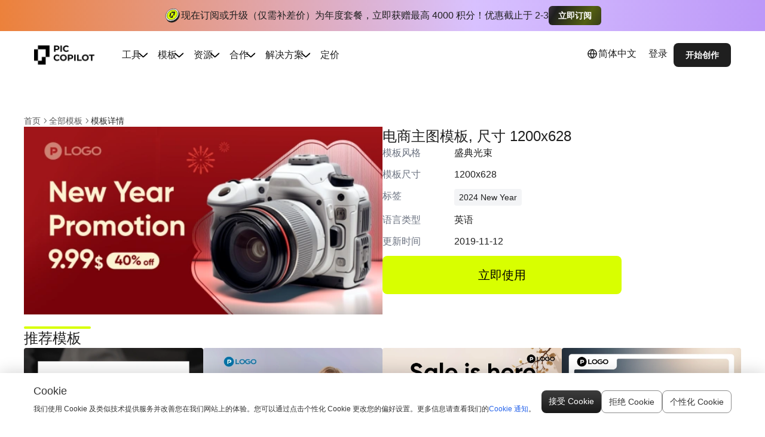

--- FILE ---
content_type: text/html; charset=utf-8
request_url: https://www.piccopilot.com/zh/template/0-621
body_size: 19897
content:

<!DOCTYPE html><html lang="zh"><head><meta charSet="utf-8"/><meta name="viewport" content="width=device-width"/><meta name="viewport" content="width=device-width, initial-scale=1"/><link rel="preload" as="image" href="https://piccopilot.oss-accelerate.aliyuncs.com/daily/adminFile/fe1386961c414aeca4240a4dbfb21d12logo_black.png"/><link rel="preload" as="image" href="https://piccopilot.oss-accelerate.aliyuncs.com/product/imageCompose/c0e345a9b62e4642bf0aec6217e7303f.png?Expires=2084340816&amp;OSSAccessKeyId=LTAI5tAt4VGUZ2t5U68W4uFh&amp;Signature=aNtEStZ0JpI9Tuxz1mepsKvmPIc%3D&amp;x-oss-process=style%2Fpic-compress" fetchPriority="high"/><link rel="stylesheet" href="https://g.alicdn.com/PicsCopilot/picpages-fass/0.8.16/_next/static/css/105b245ff04f5f73.css" data-precedence="next"/><link rel="stylesheet" href="https://g.alicdn.com/PicsCopilot/picpages-fass/0.8.16/_next/static/css/0dfe67be68d4724a.css" data-precedence="next"/><link rel="stylesheet" href="https://g.alicdn.com/PicsCopilot/picpages-fass/0.8.16/_next/static/css/9791dc76ad97897f.css" data-precedence="next"/><link rel="stylesheet" href="https://g.alicdn.com/PicsCopilot/picpages-fass/0.8.16/_next/static/css/af9c400c9c6a8081.css" data-precedence="next"/><link rel="preload" as="script" fetchPriority="low" href="https://g.alicdn.com/PicsCopilot/picpages-fass/0.8.16/_next/static/chunks/webpack-3afcb627f7e6d4e4.js"/><script src="https://g.alicdn.com/PicsCopilot/picpages-fass/0.8.16/_next/static/chunks/fd9d1056-0f78e135f690a95d.js" async=""></script><script src="https://g.alicdn.com/PicsCopilot/picpages-fass/0.8.16/_next/static/chunks/2117-7858452aad89f71d.js" async=""></script><script src="https://g.alicdn.com/PicsCopilot/picpages-fass/0.8.16/_next/static/chunks/main-app-0f06e6b8e1052c50.js" async=""></script><script src="https://g.alicdn.com/PicsCopilot/picpages-fass/0.8.16/_next/static/chunks/1b7925cc-cf3b4fd5196ced49.js" async=""></script><script src="https://g.alicdn.com/PicsCopilot/picpages-fass/0.8.16/_next/static/chunks/0e5ce63c-9b3e332bd50b0c1d.js" async=""></script><script src="https://g.alicdn.com/PicsCopilot/picpages-fass/0.8.16/_next/static/chunks/3586-b0572ad170012425.js" async=""></script><script src="https://g.alicdn.com/PicsCopilot/picpages-fass/0.8.16/_next/static/chunks/3972-992c95fb5a21ff98.js" async=""></script><script src="https://g.alicdn.com/PicsCopilot/picpages-fass/0.8.16/_next/static/chunks/1882-8417d152f8a40a79.js" async=""></script><script src="https://g.alicdn.com/PicsCopilot/picpages-fass/0.8.16/_next/static/chunks/4609-376de3ce55eb7767.js" async=""></script><script src="https://g.alicdn.com/PicsCopilot/picpages-fass/0.8.16/_next/static/chunks/5333-c4d07f47db2c7a26.js" async=""></script><script src="https://g.alicdn.com/PicsCopilot/picpages-fass/0.8.16/_next/static/chunks/9398-897873c8942a2753.js" async=""></script><script src="https://g.alicdn.com/PicsCopilot/picpages-fass/0.8.16/_next/static/chunks/740-ce2a99ddbc537bf2.js" async=""></script><script src="https://g.alicdn.com/PicsCopilot/picpages-fass/0.8.16/_next/static/chunks/7619-16bc2112feb93b6e.js" async=""></script><script src="https://g.alicdn.com/PicsCopilot/picpages-fass/0.8.16/_next/static/chunks/5301-3e30a7d0e193ade5.js" async=""></script><script src="https://g.alicdn.com/PicsCopilot/picpages-fass/0.8.16/_next/static/chunks/4387-2c842348868e1b4a.js" async=""></script><script src="https://g.alicdn.com/PicsCopilot/picpages-fass/0.8.16/_next/static/chunks/7511-21cceeb3f6a179e5.js" async=""></script><script src="https://g.alicdn.com/PicsCopilot/picpages-fass/0.8.16/_next/static/chunks/app/%5Blng%5D/layout-a0611903c2c6f6bf.js" async=""></script><script src="https://g.alicdn.com/PicsCopilot/picpages-fass/0.8.16/_next/static/chunks/app/%5Blng%5D/template/%5Bslug%5D/page-9bbefd505170be30.js" async=""></script><link rel="preload" href="https://accounts.google.com/gsi/client" as="script"/><link rel="preload" href="https://www.googletagmanager.com/gtag/js?id=G-2EXS9MWPTY" as="script"/><link rel="preload" href="https://r.wdfl.co/rw.js" as="script"/><link rel="alternate" hrefLang="en" href="https://www.piccopilot.com/"/><link rel="canonical" hrefLang="zh-Hans" href="https://www.piccopilot.com/zh"/><link rel="alternate" hrefLang="ja" href="https://www.piccopilot.com/jp"/><link rel="alternate" hrefLang="fr" href="https://www.piccopilot.com/fr"/><link rel="alternate" hrefLang="es" href="https://www.piccopilot.com/es"/><link rel="alternate" hrefLang="ko" href="https://www.piccopilot.com/ko"/><link rel="alternate" hrefLang="pt-PT" href="https://www.piccopilot.com/pt"/><link rel="alternate" hrefLang="pt-BR" href="https://www.piccopilot.com/br"/><link rel="alternate" hrefLang="ru" href="https://www.piccopilot.com/ru"/><link rel="alternate" hrefLang="de" href="https://www.piccopilot.com/de"/><link rel="alternate" hrefLang="th" href="https://www.piccopilot.com/th"/><link rel="alternate" hrefLang="vi" href="https://www.piccopilot.com/vi"/><link rel="alternate" hrefLang="id" href="https://www.piccopilot.com/in"/><link rel="alternate" hrefLang="x-default" href="https://www.piccopilot.com"/><title>电商主图模板, 尺寸 1200x628 | Pic Copilot AI</title><meta name="description" content="借助AI时尚模特、AI商品图生成和AI带货种草视频工具，为您的店铺和电商平台实现一站式升级。无需影棚或设计技能，立即免费体验！"/><meta name="application-name" content="Pic Copilot"/><meta name="author" content="Pic Copilot"/><link rel="author" href="https://www.piccopilot.com"/><meta name="author" content="Pic Copilot"/><meta name="generator" content="Pic Copilot"/><meta name="creator" content="Pic Copilot"/><meta name="publisher" content="Pic Copilot"/><meta name="google-site-verification" content="rFKFRYkuag4Vg6LV_CSxFqqRcLb0eAgYrXKpeh_2rXQ"/><meta property="og:title" content="电商主图模板, 尺寸 1200x628 | Pic Copilot AI"/><meta property="og:description" content="借助AI时尚模特、AI商品图生成和AI带货种草视频工具，为您的店铺和电商平台实现一站式升级。无需影棚或设计技能，立即免费体验！"/><meta property="og:image" content="https://piccopilot.oss-accelerate.aliyuncs.com/product/imageCompose/c0e345a9b62e4642bf0aec6217e7303f.png?Expires=2084340816&amp;OSSAccessKeyId=LTAI5tAt4VGUZ2t5U68W4uFh&amp;Signature=aNtEStZ0JpI9Tuxz1mepsKvmPIc%3D&amp;x-oss-process=style%2Fpic-compress"/><meta name="twitter:card" content="summary_large_image"/><meta name="twitter:title" content="电商主图模板, 尺寸 1200x628 | Pic Copilot AI"/><meta name="twitter:description" content="借助AI时尚模特、AI商品图生成和AI带货种草视频工具，为您的店铺和电商平台实现一站式升级。无需影棚或设计技能，立即免费体验！"/><meta name="twitter:image" content="https://piccopilot.oss-accelerate.aliyuncs.com/product/imageCompose/c0e345a9b62e4642bf0aec6217e7303f.png?Expires=2084340816&amp;OSSAccessKeyId=LTAI5tAt4VGUZ2t5U68W4uFh&amp;Signature=aNtEStZ0JpI9Tuxz1mepsKvmPIc%3D&amp;x-oss-process=style%2Fpic-compress"/><link rel="icon" href="https://piccopilot.oss-accelerate.aliyuncs.com/assets/favicon.png" type="image/png"/><script id="init-state">
            function reload() {
              const reload = window.localStorage.getItem('needReload');
              if (reload && !window.location.pathname.includes(reload)) {
                window.localStorage.removeItem('needReload');
                setTimeout(() => {
                  window.location.reload();
                }, 30);
              }
            };
            window.addEventListener('pageshow', function (e) {
              reload();
            });
            window.addEventListener('popstate', function (e) {
              reload();
            });
            window.__INITIAL_STATE__ = {"lng":"zh","rootFontSize":"43px"};
            console.debug('INIT SUCCESS');
            if (location.href.includes('/m/')) {
              const baseSize = 37.5; //设计稿宽度%10 比如 375
              // 设置rem 函数
              function setRem() {
                //计算出 比例来 当前分辨率的宽%设计稿宽度
                const scale = window.screen.width / 375;
                // 给根元素设置font-size
                document.documentElement.style.fontSize = baseSize * Math.min(scale, 2) + 'px';
              }
              setRem();
              window.onresize = function () {
                setRem();
              };
            }
          </script><script src="https://g.alicdn.com/PicsCopilot/picpages-fass/0.8.16/_next/static/chunks/polyfills-42372ed130431b0a.js" noModule=""></script><style id="antd-cssinjs" data-rc-order="prepend" data-rc-priority="-1000">a:where(.css-mncuj7){color:#1677ff;text-decoration:none;background-color:transparent;outline:none;cursor:pointer;transition:color 0.3s;-webkit-text-decoration-skip:objects;}a:where(.css-mncuj7):hover{color:#69b1ff;}a:where(.css-mncuj7):active{color:#0958d9;}a:where(.css-mncuj7):active,a:where(.css-mncuj7):hover{text-decoration:none;outline:0;}a:where(.css-mncuj7):focus{text-decoration:none;outline:0;}a:where(.css-mncuj7)[disabled]{color:rgba(0,0,0,0.25);cursor:not-allowed;}:where(.css-mncuj7) a{color:#1677ff;text-decoration:none;background-color:transparent;outline:none;cursor:pointer;transition:color 0.3s;-webkit-text-decoration-skip:objects;}:where(.css-mncuj7) a:hover{color:#69b1ff;}:where(.css-mncuj7) a:active{color:#0958d9;}:where(.css-mncuj7) a:active,:where(.css-mncuj7) a:hover{text-decoration:none;outline:0;}:where(.css-mncuj7) a:focus{text-decoration:none;outline:0;}:where(.css-mncuj7) a[disabled]{color:rgba(0,0,0,0.25);cursor:not-allowed;}:where(.css-mncuj7).anticon{display:inline-flex;align-items:center;color:inherit;font-style:normal;line-height:0;text-align:center;text-transform:none;vertical-align:-0.125em;text-rendering:optimizeLegibility;-webkit-font-smoothing:antialiased;-moz-osx-font-smoothing:grayscale;}:where(.css-mncuj7).anticon >*{line-height:1;}:where(.css-mncuj7).anticon svg{display:inline-block;}:where(.css-mncuj7).anticon .anticon .anticon-icon{display:block;}:where(.css-mncuj7).ant-popover{box-sizing:border-box;margin:0;padding:0;color:rgba(0,0,0,0.88);font-size:14px;line-height:1.5714285714285714;list-style:none;font-family:-apple-system,BlinkMacSystemFont,'Segoe UI',Roboto,'Helvetica Neue',Arial,'Noto Sans',sans-serif,'Apple Color Emoji','Segoe UI Emoji','Segoe UI Symbol','Noto Color Emoji';position:absolute;top:0;left:0;z-index:1030;font-weight:normal;white-space:normal;text-align:start;cursor:auto;user-select:text;--valid-offset-x:var(--arrow-offset-horizontal, var(--arrow-x));transform-origin:var(--valid-offset-x, 50%) var(--arrow-y, 50%);--antd-arrow-background-color:#ffffff;width:max-content;max-width:100vw;}:where(.css-mncuj7).ant-popover-rtl{direction:rtl;}:where(.css-mncuj7).ant-popover-hidden{display:none;}:where(.css-mncuj7).ant-popover .ant-popover-content{position:relative;}:where(.css-mncuj7).ant-popover .ant-popover-inner{background-color:#ffffff;background-clip:padding-box;border-radius:8px;box-shadow:0 6px 16px 0 rgba(0, 0, 0, 0.08),0 3px 6px -4px rgba(0, 0, 0, 0.12),0 9px 28px 8px rgba(0, 0, 0, 0.05);padding:12px;}:where(.css-mncuj7).ant-popover .ant-popover-title{min-width:177px;margin-bottom:8px;color:rgba(0,0,0,0.88);font-weight:600;border-bottom:none;padding:0;}:where(.css-mncuj7).ant-popover .ant-popover-inner-content{color:rgba(0,0,0,0.88);padding:0;}:where(.css-mncuj7).ant-popover .ant-popover-arrow{position:absolute;z-index:1;display:block;pointer-events:none;width:16px;height:16px;overflow:hidden;}:where(.css-mncuj7).ant-popover .ant-popover-arrow::before{position:absolute;bottom:0;inset-inline-start:0;width:16px;height:8px;background:var(--antd-arrow-background-color);clip-path:polygon(1.6568542494923806px 100%, 50% 1.6568542494923806px, 14.34314575050762px 100%, 1.6568542494923806px 100%);clip-path:path('M 0 8 A 4 4 0 0 0 2.82842712474619 6.82842712474619 L 6.585786437626905 3.0710678118654755 A 2 2 0 0 1 9.414213562373096 3.0710678118654755 L 13.17157287525381 6.82842712474619 A 4 4 0 0 0 16 8 Z');content:"";}:where(.css-mncuj7).ant-popover .ant-popover-arrow::after{content:"";position:absolute;width:8.970562748477143px;height:8.970562748477143px;bottom:0;inset-inline:0;margin:auto;border-radius:0 0 2px 0;transform:translateY(50%) rotate(-135deg);box-shadow:2px 2px 5px rgba(0, 0, 0, 0.05);z-index:0;background:transparent;}:where(.css-mncuj7).ant-popover .ant-popover-arrow:before{background:var(--antd-arrow-background-color);}:where(.css-mncuj7).ant-popover-placement-top>.ant-popover-arrow,:where(.css-mncuj7).ant-popover-placement-topLeft>.ant-popover-arrow,:where(.css-mncuj7).ant-popover-placement-topRight>.ant-popover-arrow{bottom:0;transform:translateY(100%) rotate(180deg);}:where(.css-mncuj7).ant-popover-placement-top>.ant-popover-arrow{left:50%;transform:translateX(-50%) translateY(100%) rotate(180deg);}:where(.css-mncuj7).ant-popover-placement-topLeft{--arrow-offset-horizontal:12px;}:where(.css-mncuj7).ant-popover-placement-topLeft >.ant-popover-arrow{left:12px;}:where(.css-mncuj7).ant-popover-placement-topRight{--arrow-offset-horizontal:calc(100% - 12px);}:where(.css-mncuj7).ant-popover-placement-topRight >.ant-popover-arrow{right:12px;}:where(.css-mncuj7).ant-popover-placement-bottom>.ant-popover-arrow,:where(.css-mncuj7).ant-popover-placement-bottomLeft>.ant-popover-arrow,:where(.css-mncuj7).ant-popover-placement-bottomRight>.ant-popover-arrow{top:0;transform:translateY(-100%);}:where(.css-mncuj7).ant-popover-placement-bottom>.ant-popover-arrow{left:50%;transform:translateX(-50%) translateY(-100%);}:where(.css-mncuj7).ant-popover-placement-bottomLeft{--arrow-offset-horizontal:12px;}:where(.css-mncuj7).ant-popover-placement-bottomLeft >.ant-popover-arrow{left:12px;}:where(.css-mncuj7).ant-popover-placement-bottomRight{--arrow-offset-horizontal:calc(100% - 12px);}:where(.css-mncuj7).ant-popover-placement-bottomRight >.ant-popover-arrow{right:12px;}:where(.css-mncuj7).ant-popover-placement-left>.ant-popover-arrow,:where(.css-mncuj7).ant-popover-placement-leftTop>.ant-popover-arrow,:where(.css-mncuj7).ant-popover-placement-leftBottom>.ant-popover-arrow{right:0;transform:translateX(100%) rotate(90deg);}:where(.css-mncuj7).ant-popover-placement-left>.ant-popover-arrow{top:50%;transform:translateY(-50%) translateX(100%) rotate(90deg);}:where(.css-mncuj7).ant-popover-placement-leftTop>.ant-popover-arrow{top:8px;}:where(.css-mncuj7).ant-popover-placement-leftBottom>.ant-popover-arrow{bottom:8px;}:where(.css-mncuj7).ant-popover-placement-right>.ant-popover-arrow,:where(.css-mncuj7).ant-popover-placement-rightTop>.ant-popover-arrow,:where(.css-mncuj7).ant-popover-placement-rightBottom>.ant-popover-arrow{left:0;transform:translateX(-100%) rotate(-90deg);}:where(.css-mncuj7).ant-popover-placement-right>.ant-popover-arrow{top:50%;transform:translateY(-50%) translateX(-100%) rotate(-90deg);}:where(.css-mncuj7).ant-popover-placement-rightTop>.ant-popover-arrow{top:8px;}:where(.css-mncuj7).ant-popover-placement-rightBottom>.ant-popover-arrow{bottom:8px;}:where(.css-mncuj7).ant-popover-pure{position:relative;max-width:none;margin:16px;display:inline-block;}:where(.css-mncuj7).ant-popover-pure .ant-popover-content{display:inline-block;}:where(.css-mncuj7).ant-popover.ant-popover-blue{--antd-arrow-background-color:#1677ff;}:where(.css-mncuj7).ant-popover.ant-popover-blue .ant-popover-inner{background-color:#1677ff;}:where(.css-mncuj7).ant-popover.ant-popover-blue .ant-popover-arrow{background:transparent;}:where(.css-mncuj7).ant-popover.ant-popover-purple{--antd-arrow-background-color:#722ed1;}:where(.css-mncuj7).ant-popover.ant-popover-purple .ant-popover-inner{background-color:#722ed1;}:where(.css-mncuj7).ant-popover.ant-popover-purple .ant-popover-arrow{background:transparent;}:where(.css-mncuj7).ant-popover.ant-popover-cyan{--antd-arrow-background-color:#13c2c2;}:where(.css-mncuj7).ant-popover.ant-popover-cyan .ant-popover-inner{background-color:#13c2c2;}:where(.css-mncuj7).ant-popover.ant-popover-cyan .ant-popover-arrow{background:transparent;}:where(.css-mncuj7).ant-popover.ant-popover-green{--antd-arrow-background-color:#52c41a;}:where(.css-mncuj7).ant-popover.ant-popover-green .ant-popover-inner{background-color:#52c41a;}:where(.css-mncuj7).ant-popover.ant-popover-green .ant-popover-arrow{background:transparent;}:where(.css-mncuj7).ant-popover.ant-popover-magenta{--antd-arrow-background-color:#eb2f96;}:where(.css-mncuj7).ant-popover.ant-popover-magenta .ant-popover-inner{background-color:#eb2f96;}:where(.css-mncuj7).ant-popover.ant-popover-magenta .ant-popover-arrow{background:transparent;}:where(.css-mncuj7).ant-popover.ant-popover-pink{--antd-arrow-background-color:#eb2f96;}:where(.css-mncuj7).ant-popover.ant-popover-pink .ant-popover-inner{background-color:#eb2f96;}:where(.css-mncuj7).ant-popover.ant-popover-pink .ant-popover-arrow{background:transparent;}:where(.css-mncuj7).ant-popover.ant-popover-red{--antd-arrow-background-color:#f5222d;}:where(.css-mncuj7).ant-popover.ant-popover-red .ant-popover-inner{background-color:#f5222d;}:where(.css-mncuj7).ant-popover.ant-popover-red .ant-popover-arrow{background:transparent;}:where(.css-mncuj7).ant-popover.ant-popover-orange{--antd-arrow-background-color:#fa8c16;}:where(.css-mncuj7).ant-popover.ant-popover-orange .ant-popover-inner{background-color:#fa8c16;}:where(.css-mncuj7).ant-popover.ant-popover-orange .ant-popover-arrow{background:transparent;}:where(.css-mncuj7).ant-popover.ant-popover-yellow{--antd-arrow-background-color:#fadb14;}:where(.css-mncuj7).ant-popover.ant-popover-yellow .ant-popover-inner{background-color:#fadb14;}:where(.css-mncuj7).ant-popover.ant-popover-yellow .ant-popover-arrow{background:transparent;}:where(.css-mncuj7).ant-popover.ant-popover-volcano{--antd-arrow-background-color:#fa541c;}:where(.css-mncuj7).ant-popover.ant-popover-volcano .ant-popover-inner{background-color:#fa541c;}:where(.css-mncuj7).ant-popover.ant-popover-volcano .ant-popover-arrow{background:transparent;}:where(.css-mncuj7).ant-popover.ant-popover-geekblue{--antd-arrow-background-color:#2f54eb;}:where(.css-mncuj7).ant-popover.ant-popover-geekblue .ant-popover-inner{background-color:#2f54eb;}:where(.css-mncuj7).ant-popover.ant-popover-geekblue .ant-popover-arrow{background:transparent;}:where(.css-mncuj7).ant-popover.ant-popover-lime{--antd-arrow-background-color:#a0d911;}:where(.css-mncuj7).ant-popover.ant-popover-lime .ant-popover-inner{background-color:#a0d911;}:where(.css-mncuj7).ant-popover.ant-popover-lime .ant-popover-arrow{background:transparent;}:where(.css-mncuj7).ant-popover.ant-popover-gold{--antd-arrow-background-color:#faad14;}:where(.css-mncuj7).ant-popover.ant-popover-gold .ant-popover-inner{background-color:#faad14;}:where(.css-mncuj7).ant-popover.ant-popover-gold .ant-popover-arrow{background:transparent;}:where(.css-mncuj7).ant-zoom-big-enter,:where(.css-mncuj7).ant-zoom-big-appear{animation-duration:0.2s;animation-fill-mode:both;animation-play-state:paused;}:where(.css-mncuj7).ant-zoom-big-leave{animation-duration:0.2s;animation-fill-mode:both;animation-play-state:paused;}:where(.css-mncuj7).ant-zoom-big-enter.ant-zoom-big-enter-active,:where(.css-mncuj7).ant-zoom-big-appear.ant-zoom-big-appear-active{animation-name:css-mncuj7-antZoomBigIn;animation-play-state:running;}:where(.css-mncuj7).ant-zoom-big-leave.ant-zoom-big-leave-active{animation-name:css-mncuj7-antZoomBigOut;animation-play-state:running;pointer-events:none;}:where(.css-mncuj7).ant-zoom-big-enter,:where(.css-mncuj7).ant-zoom-big-appear{transform:scale(0);opacity:0;animation-timing-function:cubic-bezier(0.08, 0.82, 0.17, 1);}:where(.css-mncuj7).ant-zoom-big-enter-prepare,:where(.css-mncuj7).ant-zoom-big-appear-prepare{transform:none;}:where(.css-mncuj7).ant-zoom-big-leave{animation-timing-function:cubic-bezier(0.78, 0.14, 0.15, 0.86);}@keyframes css-mncuj7-antZoomBigIn{0%{transform:scale(0.8);opacity:0;}100%{transform:scale(1);opacity:1;}}@keyframes css-mncuj7-antZoomBigOut{0%{transform:scale(1);}100%{transform:scale(0.8);opacity:0;}}:where(.css-mncuj7).ant-dropdown{position:absolute;top:-9999px;left:-9999px;z-index:1050;display:block;}:where(.css-mncuj7).ant-dropdown::before{position:absolute;inset-block:-4px;z-index:-9999;opacity:0.0001;content:"";}:where(.css-mncuj7).ant-dropdown-menu-vertical{max-height:100vh;overflow-y:auto;}:where(.css-mncuj7).ant-dropdown-trigger.ant-btn>.anticon-down,:where(.css-mncuj7).ant-dropdown-trigger.ant-btn>.ant-btn-icon>.anticon-down{font-size:12px;}:where(.css-mncuj7).ant-dropdown .ant-dropdown-wrap{position:relative;}:where(.css-mncuj7).ant-dropdown .ant-dropdown-wrap .ant-btn>.anticon-down{font-size:12px;}:where(.css-mncuj7).ant-dropdown .ant-dropdown-wrap .anticon-down::before{transition:transform 0.2s;}:where(.css-mncuj7).ant-dropdown .ant-dropdown-wrap-open .anticon-down::before{transform:rotate(180deg);}:where(.css-mncuj7).ant-dropdown-hidden,:where(.css-mncuj7).ant-dropdown-menu-hidden,:where(.css-mncuj7).ant-dropdown-menu-submenu-hidden{display:none;}:where(.css-mncuj7).ant-dropdown.ant-slide-down-enter.ant-slide-down-enter-active.ant-dropdown-placement-bottomLeft,:where(.css-mncuj7).ant-dropdown.ant-slide-down-appear.ant-slide-down-appear-active.ant-dropdown-placement-bottomLeft,:where(.css-mncuj7).ant-dropdown.ant-slide-down-enter.ant-slide-down-enter-active.ant-dropdown-placement-bottom,:where(.css-mncuj7).ant-dropdown.ant-slide-down-appear.ant-slide-down-appear-active.ant-dropdown-placement-bottom,:where(.css-mncuj7).ant-dropdown.ant-slide-down-enter.ant-slide-down-enter-active.ant-dropdown-placement-bottomRight,:where(.css-mncuj7).ant-dropdown.ant-slide-down-appear.ant-slide-down-appear-active.ant-dropdown-placement-bottomRight{animation-name:css-mncuj7-antSlideUpIn;}:where(.css-mncuj7).ant-dropdown.ant-slide-up-enter.ant-slide-up-enter-active.ant-dropdown-placement-topLeft,:where(.css-mncuj7).ant-dropdown.ant-slide-up-appear.ant-slide-up-appear-active.ant-dropdown-placement-topLeft,:where(.css-mncuj7).ant-dropdown.ant-slide-up-enter.ant-slide-up-enter-active.ant-dropdown-placement-top,:where(.css-mncuj7).ant-dropdown.ant-slide-up-appear.ant-slide-up-appear-active.ant-dropdown-placement-top,:where(.css-mncuj7).ant-dropdown.ant-slide-up-enter.ant-slide-up-enter-active.ant-dropdown-placement-topRight,:where(.css-mncuj7).ant-dropdown.ant-slide-up-appear.ant-slide-up-appear-active.ant-dropdown-placement-topRight{animation-name:css-mncuj7-antSlideDownIn;}:where(.css-mncuj7).ant-dropdown.ant-slide-down-leave.ant-slide-down-leave-active.ant-dropdown-placement-bottomLeft,:where(.css-mncuj7).ant-dropdown.ant-slide-down-leave.ant-slide-down-leave-active.ant-dropdown-placement-bottom,:where(.css-mncuj7).ant-dropdown.ant-slide-down-leave.ant-slide-down-leave-active.ant-dropdown-placement-bottomRight{animation-name:css-mncuj7-antSlideUpOut;}:where(.css-mncuj7).ant-dropdown.ant-slide-up-leave.ant-slide-up-leave-active.ant-dropdown-placement-topLeft,:where(.css-mncuj7).ant-dropdown.ant-slide-up-leave.ant-slide-up-leave-active.ant-dropdown-placement-top,:where(.css-mncuj7).ant-dropdown.ant-slide-up-leave.ant-slide-up-leave-active.ant-dropdown-placement-topRight{animation-name:css-mncuj7-antSlideDownOut;}:where(.css-mncuj7).ant-dropdown .ant-dropdown-arrow{position:absolute;z-index:1;display:block;pointer-events:none;width:16px;height:16px;overflow:hidden;}:where(.css-mncuj7).ant-dropdown .ant-dropdown-arrow::before{position:absolute;bottom:0;inset-inline-start:0;width:16px;height:8px;background:#ffffff;clip-path:polygon(1.6568542494923806px 100%, 50% 1.6568542494923806px, 14.34314575050762px 100%, 1.6568542494923806px 100%);clip-path:path('M 0 8 A 4 4 0 0 0 2.82842712474619 6.82842712474619 L 6.585786437626905 3.0710678118654755 A 2 2 0 0 1 9.414213562373096 3.0710678118654755 L 13.17157287525381 6.82842712474619 A 4 4 0 0 0 16 8 Z');content:"";}:where(.css-mncuj7).ant-dropdown .ant-dropdown-arrow::after{content:"";position:absolute;width:8.970562748477143px;height:8.970562748477143px;bottom:0;inset-inline:0;margin:auto;border-radius:0 0 2px 0;transform:translateY(50%) rotate(-135deg);box-shadow:2px 2px 5px rgba(0, 0, 0, 0.05);z-index:0;background:transparent;}:where(.css-mncuj7).ant-dropdown .ant-dropdown-arrow:before{background:#ffffff;}:where(.css-mncuj7).ant-dropdown-placement-top>.ant-dropdown-arrow,:where(.css-mncuj7).ant-dropdown-placement-topLeft>.ant-dropdown-arrow,:where(.css-mncuj7).ant-dropdown-placement-topRight>.ant-dropdown-arrow{bottom:0;transform:translateY(100%) rotate(180deg);}:where(.css-mncuj7).ant-dropdown-placement-top>.ant-dropdown-arrow{left:50%;transform:translateX(-50%) translateY(100%) rotate(180deg);}:where(.css-mncuj7).ant-dropdown-placement-topLeft{--arrow-offset-horizontal:12px;}:where(.css-mncuj7).ant-dropdown-placement-topLeft >.ant-dropdown-arrow{left:12px;}:where(.css-mncuj7).ant-dropdown-placement-topRight{--arrow-offset-horizontal:calc(100% - 12px);}:where(.css-mncuj7).ant-dropdown-placement-topRight >.ant-dropdown-arrow{right:12px;}:where(.css-mncuj7).ant-dropdown-placement-bottom>.ant-dropdown-arrow,:where(.css-mncuj7).ant-dropdown-placement-bottomLeft>.ant-dropdown-arrow,:where(.css-mncuj7).ant-dropdown-placement-bottomRight>.ant-dropdown-arrow{top:0;transform:translateY(-100%);}:where(.css-mncuj7).ant-dropdown-placement-bottom>.ant-dropdown-arrow{left:50%;transform:translateX(-50%) translateY(-100%);}:where(.css-mncuj7).ant-dropdown-placement-bottomLeft{--arrow-offset-horizontal:12px;}:where(.css-mncuj7).ant-dropdown-placement-bottomLeft >.ant-dropdown-arrow{left:12px;}:where(.css-mncuj7).ant-dropdown-placement-bottomRight{--arrow-offset-horizontal:calc(100% - 12px);}:where(.css-mncuj7).ant-dropdown-placement-bottomRight >.ant-dropdown-arrow{right:12px;}:where(.css-mncuj7).ant-dropdown .ant-dropdown-menu{position:relative;margin:0;}:where(.css-mncuj7).ant-dropdown-menu-submenu-popup{position:absolute;z-index:1050;background:transparent;box-shadow:none;transform-origin:0 0;}:where(.css-mncuj7).ant-dropdown-menu-submenu-popup ul,:where(.css-mncuj7).ant-dropdown-menu-submenu-popup li{list-style:none;margin:0;}:where(.css-mncuj7).ant-dropdown,:where(.css-mncuj7).ant-dropdown-menu-submenu{box-sizing:border-box;margin:0;padding:0;color:rgba(0,0,0,0.88);font-size:14px;line-height:1.5714285714285714;list-style:none;font-family:-apple-system,BlinkMacSystemFont,'Segoe UI',Roboto,'Helvetica Neue',Arial,'Noto Sans',sans-serif,'Apple Color Emoji','Segoe UI Emoji','Segoe UI Symbol','Noto Color Emoji';}:where(.css-mncuj7).ant-dropdown .ant-dropdown-menu,:where(.css-mncuj7).ant-dropdown-menu-submenu .ant-dropdown-menu{padding:4px;list-style-type:none;background-color:#ffffff;background-clip:padding-box;border-radius:8px;outline:none;box-shadow:0 6px 16px 0 rgba(0, 0, 0, 0.08),0 3px 6px -4px rgba(0, 0, 0, 0.12),0 9px 28px 8px rgba(0, 0, 0, 0.05);}:where(.css-mncuj7).ant-dropdown .ant-dropdown-menu:focus-visible,:where(.css-mncuj7).ant-dropdown-menu-submenu .ant-dropdown-menu:focus-visible{outline:3px solid #91caff;outline-offset:1px;transition:outline-offset 0s,outline 0s;}:where(.css-mncuj7).ant-dropdown .ant-dropdown-menu:empty,:where(.css-mncuj7).ant-dropdown-menu-submenu .ant-dropdown-menu:empty{padding:0;box-shadow:none;}:where(.css-mncuj7).ant-dropdown .ant-dropdown-menu .ant-dropdown-menu-item-group-title,:where(.css-mncuj7).ant-dropdown-menu-submenu .ant-dropdown-menu .ant-dropdown-menu-item-group-title{padding:5px 12px;color:rgba(0,0,0,0.45);transition:all 0.2s;}:where(.css-mncuj7).ant-dropdown .ant-dropdown-menu .ant-dropdown-menu-item,:where(.css-mncuj7).ant-dropdown-menu-submenu .ant-dropdown-menu .ant-dropdown-menu-item{position:relative;display:flex;align-items:center;}:where(.css-mncuj7).ant-dropdown .ant-dropdown-menu .ant-dropdown-menu-item-icon,:where(.css-mncuj7).ant-dropdown-menu-submenu .ant-dropdown-menu .ant-dropdown-menu-item-icon{min-width:14px;margin-inline-end:8px;font-size:12px;}:where(.css-mncuj7).ant-dropdown .ant-dropdown-menu .ant-dropdown-menu-title-content,:where(.css-mncuj7).ant-dropdown-menu-submenu .ant-dropdown-menu .ant-dropdown-menu-title-content{flex:auto;}:where(.css-mncuj7).ant-dropdown .ant-dropdown-menu .ant-dropdown-menu-title-content-with-extra,:where(.css-mncuj7).ant-dropdown-menu-submenu .ant-dropdown-menu .ant-dropdown-menu-title-content-with-extra{display:inline-flex;align-items:center;width:100%;}:where(.css-mncuj7).ant-dropdown .ant-dropdown-menu .ant-dropdown-menu-title-content >a,:where(.css-mncuj7).ant-dropdown-menu-submenu .ant-dropdown-menu .ant-dropdown-menu-title-content >a{color:inherit;transition:all 0.2s;}:where(.css-mncuj7).ant-dropdown .ant-dropdown-menu .ant-dropdown-menu-title-content >a:hover,:where(.css-mncuj7).ant-dropdown-menu-submenu .ant-dropdown-menu .ant-dropdown-menu-title-content >a:hover{color:inherit;}:where(.css-mncuj7).ant-dropdown .ant-dropdown-menu .ant-dropdown-menu-title-content >a::after,:where(.css-mncuj7).ant-dropdown-menu-submenu .ant-dropdown-menu .ant-dropdown-menu-title-content >a::after{position:absolute;inset:0;content:"";}:where(.css-mncuj7).ant-dropdown .ant-dropdown-menu .ant-dropdown-menu-title-content .ant-dropdown-menu-item-extra,:where(.css-mncuj7).ant-dropdown-menu-submenu .ant-dropdown-menu .ant-dropdown-menu-title-content .ant-dropdown-menu-item-extra{padding-inline-start:16px;margin-inline-start:auto;font-size:12px;color:rgba(0,0,0,0.45);}:where(.css-mncuj7).ant-dropdown .ant-dropdown-menu .ant-dropdown-menu-item,:where(.css-mncuj7).ant-dropdown-menu-submenu .ant-dropdown-menu .ant-dropdown-menu-item,:where(.css-mncuj7).ant-dropdown .ant-dropdown-menu .ant-dropdown-menu-submenu-title,:where(.css-mncuj7).ant-dropdown-menu-submenu .ant-dropdown-menu .ant-dropdown-menu-submenu-title{display:flex;margin:0;padding:5px 12px;color:rgba(0,0,0,0.88);font-weight:normal;font-size:14px;line-height:1.5714285714285714;cursor:pointer;transition:all 0.2s;border-radius:4px;}:where(.css-mncuj7).ant-dropdown .ant-dropdown-menu .ant-dropdown-menu-item:hover,:where(.css-mncuj7).ant-dropdown-menu-submenu .ant-dropdown-menu .ant-dropdown-menu-item:hover,:where(.css-mncuj7).ant-dropdown .ant-dropdown-menu .ant-dropdown-menu-submenu-title:hover,:where(.css-mncuj7).ant-dropdown-menu-submenu .ant-dropdown-menu .ant-dropdown-menu-submenu-title:hover,:where(.css-mncuj7).ant-dropdown .ant-dropdown-menu .ant-dropdown-menu-item-active,:where(.css-mncuj7).ant-dropdown-menu-submenu .ant-dropdown-menu .ant-dropdown-menu-item-active,:where(.css-mncuj7).ant-dropdown .ant-dropdown-menu .ant-dropdown-menu-submenu-title-active,:where(.css-mncuj7).ant-dropdown-menu-submenu .ant-dropdown-menu .ant-dropdown-menu-submenu-title-active{background-color:rgba(0,0,0,0.04);}:where(.css-mncuj7).ant-dropdown .ant-dropdown-menu .ant-dropdown-menu-item:focus-visible,:where(.css-mncuj7).ant-dropdown-menu-submenu .ant-dropdown-menu .ant-dropdown-menu-item:focus-visible,:where(.css-mncuj7).ant-dropdown .ant-dropdown-menu .ant-dropdown-menu-submenu-title:focus-visible,:where(.css-mncuj7).ant-dropdown-menu-submenu .ant-dropdown-menu .ant-dropdown-menu-submenu-title:focus-visible{outline:3px solid #91caff;outline-offset:1px;transition:outline-offset 0s,outline 0s;}:where(.css-mncuj7).ant-dropdown .ant-dropdown-menu .ant-dropdown-menu-item-selected,:where(.css-mncuj7).ant-dropdown-menu-submenu .ant-dropdown-menu .ant-dropdown-menu-item-selected,:where(.css-mncuj7).ant-dropdown .ant-dropdown-menu .ant-dropdown-menu-submenu-title-selected,:where(.css-mncuj7).ant-dropdown-menu-submenu .ant-dropdown-menu .ant-dropdown-menu-submenu-title-selected{color:#1677ff;background-color:#e6f4ff;}:where(.css-mncuj7).ant-dropdown .ant-dropdown-menu .ant-dropdown-menu-item-selected:hover,:where(.css-mncuj7).ant-dropdown-menu-submenu .ant-dropdown-menu .ant-dropdown-menu-item-selected:hover,:where(.css-mncuj7).ant-dropdown .ant-dropdown-menu .ant-dropdown-menu-submenu-title-selected:hover,:where(.css-mncuj7).ant-dropdown-menu-submenu .ant-dropdown-menu .ant-dropdown-menu-submenu-title-selected:hover,:where(.css-mncuj7).ant-dropdown .ant-dropdown-menu .ant-dropdown-menu-item-selected-active,:where(.css-mncuj7).ant-dropdown-menu-submenu .ant-dropdown-menu .ant-dropdown-menu-item-selected-active,:where(.css-mncuj7).ant-dropdown .ant-dropdown-menu .ant-dropdown-menu-submenu-title-selected-active,:where(.css-mncuj7).ant-dropdown-menu-submenu .ant-dropdown-menu .ant-dropdown-menu-submenu-title-selected-active{background-color:#bae0ff;}:where(.css-mncuj7).ant-dropdown .ant-dropdown-menu .ant-dropdown-menu-item-disabled,:where(.css-mncuj7).ant-dropdown-menu-submenu .ant-dropdown-menu .ant-dropdown-menu-item-disabled,:where(.css-mncuj7).ant-dropdown .ant-dropdown-menu .ant-dropdown-menu-submenu-title-disabled,:where(.css-mncuj7).ant-dropdown-menu-submenu .ant-dropdown-menu .ant-dropdown-menu-submenu-title-disabled{color:rgba(0,0,0,0.25);cursor:not-allowed;}:where(.css-mncuj7).ant-dropdown .ant-dropdown-menu .ant-dropdown-menu-item-disabled:hover,:where(.css-mncuj7).ant-dropdown-menu-submenu .ant-dropdown-menu .ant-dropdown-menu-item-disabled:hover,:where(.css-mncuj7).ant-dropdown .ant-dropdown-menu .ant-dropdown-menu-submenu-title-disabled:hover,:where(.css-mncuj7).ant-dropdown-menu-submenu .ant-dropdown-menu .ant-dropdown-menu-submenu-title-disabled:hover{color:rgba(0,0,0,0.25);background-color:#ffffff;cursor:not-allowed;}:where(.css-mncuj7).ant-dropdown .ant-dropdown-menu .ant-dropdown-menu-item-disabled a,:where(.css-mncuj7).ant-dropdown-menu-submenu .ant-dropdown-menu .ant-dropdown-menu-item-disabled a,:where(.css-mncuj7).ant-dropdown .ant-dropdown-menu .ant-dropdown-menu-submenu-title-disabled a,:where(.css-mncuj7).ant-dropdown-menu-submenu .ant-dropdown-menu .ant-dropdown-menu-submenu-title-disabled a{pointer-events:none;}:where(.css-mncuj7).ant-dropdown .ant-dropdown-menu .ant-dropdown-menu-item-divider,:where(.css-mncuj7).ant-dropdown-menu-submenu .ant-dropdown-menu .ant-dropdown-menu-item-divider,:where(.css-mncuj7).ant-dropdown .ant-dropdown-menu .ant-dropdown-menu-submenu-title-divider,:where(.css-mncuj7).ant-dropdown-menu-submenu .ant-dropdown-menu .ant-dropdown-menu-submenu-title-divider{height:1px;margin:4px 0;overflow:hidden;line-height:0;background-color:rgba(5,5,5,0.06);}:where(.css-mncuj7).ant-dropdown .ant-dropdown-menu .ant-dropdown-menu-item .ant-dropdown-menu-submenu-expand-icon,:where(.css-mncuj7).ant-dropdown-menu-submenu .ant-dropdown-menu .ant-dropdown-menu-item .ant-dropdown-menu-submenu-expand-icon,:where(.css-mncuj7).ant-dropdown .ant-dropdown-menu .ant-dropdown-menu-submenu-title .ant-dropdown-menu-submenu-expand-icon,:where(.css-mncuj7).ant-dropdown-menu-submenu .ant-dropdown-menu .ant-dropdown-menu-submenu-title .ant-dropdown-menu-submenu-expand-icon{position:absolute;inset-inline-end:8px;}:where(.css-mncuj7).ant-dropdown .ant-dropdown-menu .ant-dropdown-menu-item .ant-dropdown-menu-submenu-expand-icon .ant-dropdown-menu-submenu-arrow-icon,:where(.css-mncuj7).ant-dropdown-menu-submenu .ant-dropdown-menu .ant-dropdown-menu-item .ant-dropdown-menu-submenu-expand-icon .ant-dropdown-menu-submenu-arrow-icon,:where(.css-mncuj7).ant-dropdown .ant-dropdown-menu .ant-dropdown-menu-submenu-title .ant-dropdown-menu-submenu-expand-icon .ant-dropdown-menu-submenu-arrow-icon,:where(.css-mncuj7).ant-dropdown-menu-submenu .ant-dropdown-menu .ant-dropdown-menu-submenu-title .ant-dropdown-menu-submenu-expand-icon .ant-dropdown-menu-submenu-arrow-icon{margin-inline-end:0!important;color:rgba(0,0,0,0.45);font-size:12px;font-style:normal;}:where(.css-mncuj7).ant-dropdown .ant-dropdown-menu .ant-dropdown-menu-item-group-list,:where(.css-mncuj7).ant-dropdown-menu-submenu .ant-dropdown-menu .ant-dropdown-menu-item-group-list{margin:0 8px;padding:0;list-style:none;}:where(.css-mncuj7).ant-dropdown .ant-dropdown-menu .ant-dropdown-menu-submenu-title,:where(.css-mncuj7).ant-dropdown-menu-submenu .ant-dropdown-menu .ant-dropdown-menu-submenu-title{padding-inline-end:24px;}:where(.css-mncuj7).ant-dropdown .ant-dropdown-menu .ant-dropdown-menu-submenu-vertical,:where(.css-mncuj7).ant-dropdown-menu-submenu .ant-dropdown-menu .ant-dropdown-menu-submenu-vertical{position:relative;}:where(.css-mncuj7).ant-dropdown .ant-dropdown-menu .ant-dropdown-menu-submenu.ant-dropdown-menu-submenu-disabled .ant-dropdown-menu-submenu-title,:where(.css-mncuj7).ant-dropdown-menu-submenu .ant-dropdown-menu .ant-dropdown-menu-submenu.ant-dropdown-menu-submenu-disabled .ant-dropdown-menu-submenu-title,:where(.css-mncuj7).ant-dropdown .ant-dropdown-menu .ant-dropdown-menu-submenu.ant-dropdown-menu-submenu-disabled .ant-dropdown-menu-submenu-title .ant-dropdown-menu-submenu-arrow-icon,:where(.css-mncuj7).ant-dropdown-menu-submenu .ant-dropdown-menu .ant-dropdown-menu-submenu.ant-dropdown-menu-submenu-disabled .ant-dropdown-menu-submenu-title .ant-dropdown-menu-submenu-arrow-icon{color:rgba(0,0,0,0.25);background-color:#ffffff;cursor:not-allowed;}:where(.css-mncuj7).ant-dropdown .ant-dropdown-menu .ant-dropdown-menu-submenu-selected .ant-dropdown-menu-submenu-title,:where(.css-mncuj7).ant-dropdown-menu-submenu .ant-dropdown-menu .ant-dropdown-menu-submenu-selected .ant-dropdown-menu-submenu-title{color:#1677ff;}:where(.css-mncuj7).ant-slide-up-enter,:where(.css-mncuj7).ant-slide-up-appear{animation-duration:0.2s;animation-fill-mode:both;animation-play-state:paused;}:where(.css-mncuj7).ant-slide-up-leave{animation-duration:0.2s;animation-fill-mode:both;animation-play-state:paused;}:where(.css-mncuj7).ant-slide-up-enter.ant-slide-up-enter-active,:where(.css-mncuj7).ant-slide-up-appear.ant-slide-up-appear-active{animation-name:css-mncuj7-antSlideUpIn;animation-play-state:running;}:where(.css-mncuj7).ant-slide-up-leave.ant-slide-up-leave-active{animation-name:css-mncuj7-antSlideUpOut;animation-play-state:running;pointer-events:none;}:where(.css-mncuj7).ant-slide-up-enter,:where(.css-mncuj7).ant-slide-up-appear{transform:scale(0);transform-origin:0% 0%;opacity:0;animation-timing-function:cubic-bezier(0.23, 1, 0.32, 1);}:where(.css-mncuj7).ant-slide-up-enter-prepare,:where(.css-mncuj7).ant-slide-up-appear-prepare{transform:scale(1);}:where(.css-mncuj7).ant-slide-up-leave{animation-timing-function:cubic-bezier(0.755, 0.05, 0.855, 0.06);}:where(.css-mncuj7).ant-slide-down-enter,:where(.css-mncuj7).ant-slide-down-appear{animation-duration:0.2s;animation-fill-mode:both;animation-play-state:paused;}:where(.css-mncuj7).ant-slide-down-leave{animation-duration:0.2s;animation-fill-mode:both;animation-play-state:paused;}:where(.css-mncuj7).ant-slide-down-enter.ant-slide-down-enter-active,:where(.css-mncuj7).ant-slide-down-appear.ant-slide-down-appear-active{animation-name:css-mncuj7-antSlideDownIn;animation-play-state:running;}:where(.css-mncuj7).ant-slide-down-leave.ant-slide-down-leave-active{animation-name:css-mncuj7-antSlideDownOut;animation-play-state:running;pointer-events:none;}:where(.css-mncuj7).ant-slide-down-enter,:where(.css-mncuj7).ant-slide-down-appear{transform:scale(0);transform-origin:0% 0%;opacity:0;animation-timing-function:cubic-bezier(0.23, 1, 0.32, 1);}:where(.css-mncuj7).ant-slide-down-enter-prepare,:where(.css-mncuj7).ant-slide-down-appear-prepare{transform:scale(1);}:where(.css-mncuj7).ant-slide-down-leave{animation-timing-function:cubic-bezier(0.755, 0.05, 0.855, 0.06);}:where(.css-mncuj7).ant-move-up-enter,:where(.css-mncuj7).ant-move-up-appear{animation-duration:0.2s;animation-fill-mode:both;animation-play-state:paused;}:where(.css-mncuj7).ant-move-up-leave{animation-duration:0.2s;animation-fill-mode:both;animation-play-state:paused;}:where(.css-mncuj7).ant-move-up-enter.ant-move-up-enter-active,:where(.css-mncuj7).ant-move-up-appear.ant-move-up-appear-active{animation-name:css-mncuj7-antMoveUpIn;animation-play-state:running;}:where(.css-mncuj7).ant-move-up-leave.ant-move-up-leave-active{animation-name:css-mncuj7-antMoveUpOut;animation-play-state:running;pointer-events:none;}:where(.css-mncuj7).ant-move-up-enter,:where(.css-mncuj7).ant-move-up-appear{opacity:0;animation-timing-function:cubic-bezier(0.08, 0.82, 0.17, 1);}:where(.css-mncuj7).ant-move-up-leave{animation-timing-function:cubic-bezier(0.78, 0.14, 0.15, 0.86);}:where(.css-mncuj7).ant-move-down-enter,:where(.css-mncuj7).ant-move-down-appear{animation-duration:0.2s;animation-fill-mode:both;animation-play-state:paused;}:where(.css-mncuj7).ant-move-down-leave{animation-duration:0.2s;animation-fill-mode:both;animation-play-state:paused;}:where(.css-mncuj7).ant-move-down-enter.ant-move-down-enter-active,:where(.css-mncuj7).ant-move-down-appear.ant-move-down-appear-active{animation-name:css-mncuj7-antMoveDownIn;animation-play-state:running;}:where(.css-mncuj7).ant-move-down-leave.ant-move-down-leave-active{animation-name:css-mncuj7-antMoveDownOut;animation-play-state:running;pointer-events:none;}:where(.css-mncuj7).ant-move-down-enter,:where(.css-mncuj7).ant-move-down-appear{opacity:0;animation-timing-function:cubic-bezier(0.08, 0.82, 0.17, 1);}:where(.css-mncuj7).ant-move-down-leave{animation-timing-function:cubic-bezier(0.78, 0.14, 0.15, 0.86);}:where(.css-mncuj7).ant-zoom-big-enter,:where(.css-mncuj7).ant-zoom-big-appear{animation-duration:0.2s;animation-fill-mode:both;animation-play-state:paused;}:where(.css-mncuj7).ant-zoom-big-leave{animation-duration:0.2s;animation-fill-mode:both;animation-play-state:paused;}:where(.css-mncuj7).ant-zoom-big-enter.ant-zoom-big-enter-active,:where(.css-mncuj7).ant-zoom-big-appear.ant-zoom-big-appear-active{animation-name:css-mncuj7-antZoomBigIn;animation-play-state:running;}:where(.css-mncuj7).ant-zoom-big-leave.ant-zoom-big-leave-active{animation-name:css-mncuj7-antZoomBigOut;animation-play-state:running;pointer-events:none;}:where(.css-mncuj7).ant-zoom-big-enter,:where(.css-mncuj7).ant-zoom-big-appear{transform:scale(0);opacity:0;animation-timing-function:cubic-bezier(0.08, 0.82, 0.17, 1);}:where(.css-mncuj7).ant-zoom-big-enter-prepare,:where(.css-mncuj7).ant-zoom-big-appear-prepare{transform:none;}:where(.css-mncuj7).ant-zoom-big-leave{animation-timing-function:cubic-bezier(0.78, 0.14, 0.15, 0.86);}:where(.css-mncuj7).ant-dropdown .ant-dropdown-menu .ant-dropdown-menu-item.ant-dropdown-menu-item-danger:not(.ant-dropdown-menu-item-disabled),:where(.css-mncuj7).ant-dropdown-menu-submenu .ant-dropdown-menu .ant-dropdown-menu-item.ant-dropdown-menu-item-danger:not(.ant-dropdown-menu-item-disabled){color:#ff4d4f;}:where(.css-mncuj7).ant-dropdown .ant-dropdown-menu .ant-dropdown-menu-item.ant-dropdown-menu-item-danger:not(.ant-dropdown-menu-item-disabled):hover,:where(.css-mncuj7).ant-dropdown-menu-submenu .ant-dropdown-menu .ant-dropdown-menu-item.ant-dropdown-menu-item-danger:not(.ant-dropdown-menu-item-disabled):hover{color:#fff;background-color:#ff4d4f;}@keyframes css-mncuj7-antSlideUpIn{0%{transform:scaleY(0.8);transform-origin:0% 0%;opacity:0;}100%{transform:scaleY(1);transform-origin:0% 0%;opacity:1;}}@keyframes css-mncuj7-antSlideDownIn{0%{transform:scaleY(0.8);transform-origin:100% 100%;opacity:0;}100%{transform:scaleY(1);transform-origin:100% 100%;opacity:1;}}@keyframes css-mncuj7-antSlideUpOut{0%{transform:scaleY(1);transform-origin:0% 0%;opacity:1;}100%{transform:scaleY(0.8);transform-origin:0% 0%;opacity:0;}}@keyframes css-mncuj7-antSlideDownOut{0%{transform:scaleY(1);transform-origin:100% 100%;opacity:1;}100%{transform:scaleY(0.8);transform-origin:100% 100%;opacity:0;}}@keyframes css-mncuj7-antMoveUpIn{0%{transform:translate3d(0, -100%, 0);transform-origin:0 0;opacity:0;}100%{transform:translate3d(0, 0, 0);transform-origin:0 0;opacity:1;}}@keyframes css-mncuj7-antMoveUpOut{0%{transform:translate3d(0, 0, 0);transform-origin:0 0;opacity:1;}100%{transform:translate3d(0, -100%, 0);transform-origin:0 0;opacity:0;}}@keyframes css-mncuj7-antMoveDownIn{0%{transform:translate3d(0, 100%, 0);transform-origin:0 0;opacity:0;}100%{transform:translate3d(0, 0, 0);transform-origin:0 0;opacity:1;}}@keyframes css-mncuj7-antMoveDownOut{0%{transform:translate3d(0, 0, 0);transform-origin:0 0;opacity:1;}100%{transform:translate3d(0, 100%, 0);transform-origin:0 0;opacity:0;}}:where(.css-mncuj7)[class^="ant-modal"],:where(.css-mncuj7)[class*=" ant-modal"]{font-family:-apple-system,BlinkMacSystemFont,'Segoe UI',Roboto,'Helvetica Neue',Arial,'Noto Sans',sans-serif,'Apple Color Emoji','Segoe UI Emoji','Segoe UI Symbol','Noto Color Emoji';font-size:14px;box-sizing:border-box;}:where(.css-mncuj7)[class^="ant-modal"]::before,:where(.css-mncuj7)[class*=" ant-modal"]::before,:where(.css-mncuj7)[class^="ant-modal"]::after,:where(.css-mncuj7)[class*=" ant-modal"]::after{box-sizing:border-box;}:where(.css-mncuj7)[class^="ant-modal"] [class^="ant-modal"],:where(.css-mncuj7)[class*=" ant-modal"] [class^="ant-modal"],:where(.css-mncuj7)[class^="ant-modal"] [class*=" ant-modal"],:where(.css-mncuj7)[class*=" ant-modal"] [class*=" ant-modal"]{box-sizing:border-box;}:where(.css-mncuj7)[class^="ant-modal"] [class^="ant-modal"]::before,:where(.css-mncuj7)[class*=" ant-modal"] [class^="ant-modal"]::before,:where(.css-mncuj7)[class^="ant-modal"] [class*=" ant-modal"]::before,:where(.css-mncuj7)[class*=" ant-modal"] [class*=" ant-modal"]::before,:where(.css-mncuj7)[class^="ant-modal"] [class^="ant-modal"]::after,:where(.css-mncuj7)[class*=" ant-modal"] [class^="ant-modal"]::after,:where(.css-mncuj7)[class^="ant-modal"] [class*=" ant-modal"]::after,:where(.css-mncuj7)[class*=" ant-modal"] [class*=" ant-modal"]::after{box-sizing:border-box;}:where(.css-mncuj7).ant-modal-root .ant-modal-wrap-rtl{direction:rtl;}:where(.css-mncuj7).ant-modal-root .ant-modal-centered{text-align:center;}:where(.css-mncuj7).ant-modal-root .ant-modal-centered::before{display:inline-block;width:0;height:100%;vertical-align:middle;content:"";}:where(.css-mncuj7).ant-modal-root .ant-modal-centered .ant-modal{top:0;display:inline-block;padding-bottom:0;text-align:start;vertical-align:middle;}@media (max-width: 767px){:where(.css-mncuj7).ant-modal-root .ant-modal{max-width:calc(100vw - 16px);margin:8px auto;}:where(.css-mncuj7).ant-modal-root .ant-modal-centered .ant-modal{flex:1;}}:where(.css-mncuj7).ant-modal{box-sizing:border-box;margin:0 auto;padding:0;color:rgba(0,0,0,0.88);font-size:14px;line-height:1.5714285714285714;list-style:none;font-family:-apple-system,BlinkMacSystemFont,'Segoe UI',Roboto,'Helvetica Neue',Arial,'Noto Sans',sans-serif,'Apple Color Emoji','Segoe UI Emoji','Segoe UI Symbol','Noto Color Emoji';pointer-events:none;position:relative;top:100px;width:auto;max-width:calc(100vw - 32px);padding-bottom:24px;}:where(.css-mncuj7).ant-modal .ant-modal-title{margin:0;color:rgba(0,0,0,0.88);font-weight:600;font-size:16px;line-height:1.5;word-wrap:break-word;}:where(.css-mncuj7).ant-modal .ant-modal-content{position:relative;background-color:#ffffff;background-clip:padding-box;border:0;border-radius:8px;box-shadow:0 6px 16px 0 rgba(0, 0, 0, 0.08),0 3px 6px -4px rgba(0, 0, 0, 0.12),0 9px 28px 8px rgba(0, 0, 0, 0.05);pointer-events:auto;padding:20px 24px;}:where(.css-mncuj7).ant-modal .ant-modal-close{position:absolute;top:12px;inset-inline-end:12px;z-index:1010;padding:0;color:rgba(0,0,0,0.45);font-weight:600;line-height:1;text-decoration:none;background:transparent;border-radius:4px;width:32px;height:32px;border:0;outline:0;cursor:pointer;transition:color 0.2s,background-color 0.2s;}:where(.css-mncuj7).ant-modal .ant-modal-close-x{display:flex;font-size:16px;font-style:normal;line-height:32px;justify-content:center;text-transform:none;text-rendering:auto;}:where(.css-mncuj7).ant-modal .ant-modal-close:disabled{pointer-events:none;}:where(.css-mncuj7).ant-modal .ant-modal-close:hover{color:rgba(0,0,0,0.88);background-color:rgba(0,0,0,0.06);text-decoration:none;}:where(.css-mncuj7).ant-modal .ant-modal-close:active{background-color:rgba(0,0,0,0.15);}:where(.css-mncuj7).ant-modal .ant-modal-close:focus-visible{outline:3px solid #91caff;outline-offset:1px;transition:outline-offset 0s,outline 0s;}:where(.css-mncuj7).ant-modal .ant-modal-header{color:rgba(0,0,0,0.88);background:#ffffff;border-radius:8px 8px 0 0;margin-bottom:8px;padding:0;border-bottom:none;}:where(.css-mncuj7).ant-modal .ant-modal-body{font-size:14px;line-height:1.5714285714285714;word-wrap:break-word;padding:0;}:where(.css-mncuj7).ant-modal .ant-modal-body .ant-modal-body-skeleton{width:100%;height:100%;display:flex;justify-content:center;align-items:center;margin:16px auto;}:where(.css-mncuj7).ant-modal .ant-modal-footer{text-align:end;background:transparent;margin-top:12px;padding:0;border-top:none;border-radius:0;}:where(.css-mncuj7).ant-modal .ant-modal-footer >.ant-btn+.ant-btn{margin-inline-start:8px;}:where(.css-mncuj7).ant-modal .ant-modal-open{overflow:hidden;}:where(.css-mncuj7).ant-modal-pure-panel{top:auto;padding:0;display:flex;flex-direction:column;}:where(.css-mncuj7).ant-modal-pure-panel .ant-modal-content,:where(.css-mncuj7).ant-modal-pure-panel .ant-modal-body,:where(.css-mncuj7).ant-modal-pure-panel .ant-modal-confirm-body-wrapper{display:flex;flex-direction:column;flex:auto;}:where(.css-mncuj7).ant-modal-pure-panel .ant-modal-confirm-body{margin-bottom:auto;}:where(.css-mncuj7).ant-modal-root .ant-modal-wrap-rtl{direction:rtl;}:where(.css-mncuj7).ant-modal-root .ant-modal-wrap-rtl .ant-modal-confirm-body{direction:rtl;}:where(.css-mncuj7).ant-modal-root .ant-modal.ant-zoom-enter,:where(.css-mncuj7).ant-modal-root .ant-modal.ant-zoom-appear{transform:none;opacity:0;animation-duration:0.3s;user-select:none;}:where(.css-mncuj7).ant-modal-root .ant-modal.ant-zoom-leave .ant-modal-content{pointer-events:none;}:where(.css-mncuj7).ant-modal-root .ant-modal-mask{position:fixed;inset:0;z-index:1000;height:100%;background-color:rgba(0,0,0,0.45);pointer-events:none;}:where(.css-mncuj7).ant-modal-root .ant-modal-mask .ant-modal-hidden{display:none;}:where(.css-mncuj7).ant-modal-root .ant-modal-wrap{position:fixed;inset:0;z-index:1000;overflow:auto;outline:0;-webkit-overflow-scrolling:touch;}:where(.css-mncuj7).ant-modal-root .ant-fade-enter,:where(.css-mncuj7).ant-modal-root .ant-fade-appear{animation-duration:0.2s;animation-fill-mode:both;animation-play-state:paused;}:where(.css-mncuj7).ant-modal-root .ant-fade-leave{animation-duration:0.2s;animation-fill-mode:both;animation-play-state:paused;}:where(.css-mncuj7).ant-modal-root .ant-fade-enter.ant-fade-enter-active,:where(.css-mncuj7).ant-modal-root .ant-fade-appear.ant-fade-appear-active{animation-name:css-mncuj7-antFadeIn;animation-play-state:running;}:where(.css-mncuj7).ant-modal-root .ant-fade-leave.ant-fade-leave-active{animation-name:css-mncuj7-antFadeOut;animation-play-state:running;pointer-events:none;}:where(.css-mncuj7).ant-modal-root .ant-fade-enter,:where(.css-mncuj7).ant-modal-root .ant-fade-appear{opacity:0;animation-timing-function:linear;}:where(.css-mncuj7).ant-modal-root .ant-fade-leave{animation-timing-function:linear;}:where(.css-mncuj7).ant-zoom-enter,:where(.css-mncuj7).ant-zoom-appear{animation-duration:0.2s;animation-fill-mode:both;animation-play-state:paused;}:where(.css-mncuj7).ant-zoom-leave{animation-duration:0.2s;animation-fill-mode:both;animation-play-state:paused;}:where(.css-mncuj7).ant-zoom-enter.ant-zoom-enter-active,:where(.css-mncuj7).ant-zoom-appear.ant-zoom-appear-active{animation-name:css-mncuj7-antZoomIn;animation-play-state:running;}:where(.css-mncuj7).ant-zoom-leave.ant-zoom-leave-active{animation-name:css-mncuj7-antZoomOut;animation-play-state:running;pointer-events:none;}:where(.css-mncuj7).ant-zoom-enter,:where(.css-mncuj7).ant-zoom-appear{transform:scale(0);opacity:0;animation-timing-function:cubic-bezier(0.08, 0.82, 0.17, 1);}:where(.css-mncuj7).ant-zoom-enter-prepare,:where(.css-mncuj7).ant-zoom-appear-prepare{transform:none;}:where(.css-mncuj7).ant-zoom-leave{animation-timing-function:cubic-bezier(0.78, 0.14, 0.15, 0.86);}:where(.css-mncuj7).ant-modal-root .ant-modal{--ant-modal-sm-width:var(--ant-modal-xs-width);--ant-modal-md-width:var(--ant-modal-sm-width);--ant-modal-lg-width:var(--ant-modal-md-width);--ant-modal-xl-width:var(--ant-modal-lg-width);--ant-modal-xxl-width:var(--ant-modal-xl-width);width:var(--ant-modal-xs-width);}@media (min-width: 576px){:where(.css-mncuj7).ant-modal-root .ant-modal{width:var(--ant-modal-sm-width);}}@media (min-width: 768px){:where(.css-mncuj7).ant-modal-root .ant-modal{width:var(--ant-modal-md-width);}}@media (min-width: 992px){:where(.css-mncuj7).ant-modal-root .ant-modal{width:var(--ant-modal-lg-width);}}@media (min-width: 1200px){:where(.css-mncuj7).ant-modal-root .ant-modal{width:var(--ant-modal-xl-width);}}@media (min-width: 1600px){:where(.css-mncuj7).ant-modal-root .ant-modal{width:var(--ant-modal-xxl-width);}}@keyframes css-mncuj7-antFadeIn{0%{opacity:0;}100%{opacity:1;}}@keyframes css-mncuj7-antFadeOut{0%{opacity:1;}100%{opacity:0;}}@keyframes css-mncuj7-antZoomIn{0%{transform:scale(0.2);opacity:0;}100%{transform:scale(1);opacity:1;}}@keyframes css-mncuj7-antZoomOut{0%{transform:scale(1);}100%{transform:scale(0.2);opacity:0;}}.data-ant-cssinjs-cache-path{content:"1g3r1lh|Shared|ant:svs097;1g3r1lh|Popover-Popover|ant-popover|anticon:18c2cxu;1g3r1lh|Tooltip-Tooltip|ant-popover|anticon:1ple9fn;1g3r1lh|Dropdown-Dropdown|ant-dropdown|anticon:jcxak9;1g3r1lh|Modal-Modal|ant-modal|anticon:75ok5l";}</style></head><body><script>
with(document)with(body)with(insertBefore(createElement("script"),firstChild))setAttribute("exparams","category=&userid=&aplus&yunid=&&trid=21413d5a17689808160284216ebb88&asid=AQAAAABQgXBprxAFEQAAAAD1hnUqmVsCTw==",id="tb-beacon-aplus",src=(location>"https"?"//g":"//g")+".alicdn.com/alilog/mlog/aplus_v2.js")
</script>
<header class="top-0 left-0 w-full z-[99] transition-all sticky" style="--fontSize:16px;--gap:12px"><nav class="relative top-[10px] mx-auto px-5 sm:px-[16px] rounded-[12px] sm:py-[14px] py-0 flex justify-between transition-all h-[60px] w-full max-w-screen-lg items-center bg-[var(--bg)] border border-[var(--borderColor)]" style="--bg:transparent;border-color:transparent" aria-describedby=":R4pukva:"><a href="/zh"><img class="sm:w-[101px] w-[90px] cursor-pointer " src="https://piccopilot.oss-accelerate.aliyuncs.com/daily/adminFile/fe1386961c414aeca4240a4dbfb21d12logo_black.png" alt="Picopilot Logo"/></a><div class="hidden sm:flex mr-auto gap-[var(--gap)] h-[36px] sm:ml-[36px] items-center"><div class="NavigationBar_nav__2qlFE " style="background:transparent">工具<img src="https://piccopilot.oss-accelerate.aliyuncs.com/product/adminFile/2224d5d8283d457791ec951c723f4572arrow-right.svg" loading="lazy" class="max-w-none transition-transform w-[8px] rotate-90 NavigationBar_icon__TEIWl" alt="piccopilot icon_arrow-right"/></div><div class="NavigationBar_nav__2qlFE " style="background:transparent" aria-describedby=":R5bkpukva:">模板<img src="https://piccopilot.oss-accelerate.aliyuncs.com/product/adminFile/2224d5d8283d457791ec951c723f4572arrow-right.svg" loading="lazy" class="max-w-none transition-transform w-[8px] rotate-90 NavigationBar_icon__TEIWl" alt="piccopilot icon_arrow-right"/></div><div class="NavigationBar_nav__2qlFE " style="background:transparent" aria-describedby=":R7bkpukva:">资源<img src="https://piccopilot.oss-accelerate.aliyuncs.com/product/adminFile/2224d5d8283d457791ec951c723f4572arrow-right.svg" loading="lazy" class="max-w-none transition-transform w-[8px] rotate-90 NavigationBar_icon__TEIWl" alt="piccopilot icon_arrow-right"/></div><div class="NavigationBar_nav__2qlFE " style="background:transparent" aria-describedby=":R9bkpukva:">合作<img src="https://piccopilot.oss-accelerate.aliyuncs.com/product/adminFile/2224d5d8283d457791ec951c723f4572arrow-right.svg" loading="lazy" class="max-w-none transition-transform w-[8px] rotate-90 NavigationBar_icon__TEIWl" alt="piccopilot icon_arrow-right"/></div><div class="NavigationBar_nav__2qlFE " style="background:transparent" aria-describedby=":Rbbkpukva:">解决方案<img src="https://piccopilot.oss-accelerate.aliyuncs.com/product/adminFile/2224d5d8283d457791ec951c723f4572arrow-right.svg" loading="lazy" class="max-w-none transition-transform w-[8px] rotate-90 NavigationBar_icon__TEIWl" alt="piccopilot icon_arrow-right"/></div><a target="_self" class="NavigationBar_nav__2qlFE " href="/pricing">定价</a></div><div class="flex sm:gap-[var(--gap)] gap-0 sm:pr-0 pr-6"><div class="ant-dropdown-trigger NavigationBar_nav__2qlFE "><img src="https://piccopilot.oss-accelerate.aliyuncs.com/product/adminFile/32df97d35b904594bc50bfe1740f7df1language.svg" loading="lazy" class="max-w-none w-[20px]" alt="piccopilot icon_language"/>简体中文</div><div class="NavigationBar_nav__2qlFE  sm:!hidden !flex">登录</div><div class="NavigationBar_nav__2qlFE  sm:!flex !hidden">登录</div><a target="_blank" class="sm:flex transition-all hidden text-white sm:px-5 px-3 font-semibold sm:text-[14px] text-sm items-center justify-center sm:h-[40px] h-[36px] rounded-[8px] cursor-pointer bg-[#1f1f1f] hover:text-white" href="/create">开始创作</a></div></nav><div class="sm:hidden flex items-center absolute right-3 bottom-[10px] z-[99]"><div class="flex justify-center"><img src="https://piccopilot.oss-accelerate.aliyuncs.com/product/adminFile/f4bc38a4f3914e1c9c82aa2b9cc30e76toggle.svg" loading="lazy" class="max-w-none w-[18px]" alt="piccopilot icon_toggle"/></div><div class="fixed z-[999] bg-white top-0 right-0 overflow-hidden shadow-lg" style="width:0px;height:calc(var(--vh, 1vh) * 100)"><div class="h-[60px] flex justify-end items-center px-5"><div class="flex justify-center" style="transform:translateX(50px)"><img src="https://piccopilot.oss-accelerate.aliyuncs.com/product/adminFile/275d87c8f3f74856afe8c6fb66522316close.svg" loading="lazy" class="max-w-none w-[18px]" alt="piccopilot icon_close"/></div></div><div class="flex w-[100vw] flex-col gap-2 h-[calc(100vh_-_64px)] p-5 pt-0 overflow-y-auto overflow-x-hidden" style="opacity:0;transform:translateY(50px)"><a class="text-[16px] font-medium mb-4" href="/zh/fashion">AI商拍</a><a class="px-4 py-2 mb-2 h-[42px] flex items-center justify-between text-base font-medium rounded-[8px] bg-[#F1F2F4]" href="/zh/tools"><span>所有工具</span><img src="https://piccopilot.oss-accelerate.aliyuncs.com/product/adminFile/2224d5d8283d457791ec951c723f4572arrow-right.svg" loading="lazy" class="max-w-none w-[6px]" alt="piccopilot icon_arrow-right"/></a><a class="flex gap-3 mb-1 items-center text-base p-2 rounded-[8px]" style="--tw-bg-opacity:0.6" href="/zh/tools/tryon"><img class="w-[80px]" loading="lazy" src="https://s.alicdn.com/@img/i1/O1CN017hgCbn1ohl9eTRETL_!!6000000005257-2-tps-608-456.png" alt="Common.VirtualTryOn"/>虚拟试衣</a><a class="flex gap-3 mb-1 items-center text-base p-2 rounded-[8px]" style="--tw-bg-opacity:0.6" href="/zh/tools/ai-model-swap"><img class="w-[80px]" loading="lazy" src="https://s.alicdn.com/@img/i4/O1CN01JUDu101FmKYHdZQkW_!!6000000000529-2-tps-608-456.png" alt="Common.AiModelSwap"/>模特换肤</a><a class="flex gap-3 mb-1 items-center text-base p-2 rounded-[8px]" style="--tw-bg-opacity:0.6" href="/zh/tools/fashion-reels"><img class="w-[80px]" loading="lazy" src="https://s.alicdn.com/@img/i2/O1CN01OrWnWm222uSrDXiGf_!!6000000007063-2-tps-608-456.png" alt="Common.FashionReels"/>AI模特视频</a><a class="flex gap-3 mb-1 items-center text-base p-2 rounded-[8px]" style="--tw-bg-opacity:0.6" href="/zh/tools/product-avatars"><img class="w-[80px]" loading="lazy" src="https://s.alicdn.com/@img/i1/O1CN01r4YQI320eo2GPTfUi_!!6000000006875-2-tps-608-456.png" alt="Common.ProductAvatars"/>手持商品视频</a><a class="flex gap-3 mb-1 items-center text-base p-2 rounded-[8px]" style="--tw-bg-opacity:0.6" href="/zh/tools/product-anyshoot"><img class="w-[80px]" loading="lazy" src="https://s.alicdn.com/@img/i1/O1CN01gHzOp91hs6pZ6JVkv_!!6000000004332-2-tps-608-456.png" alt="Common.ProductAnyShoot"/>手持商品图</a><a class="flex gap-3 mb-1 items-center text-base p-2 rounded-[8px]" style="--tw-bg-opacity:0.6" href="/zh/tools/tryon-accessories"><img class="w-[80px]" loading="lazy" src="https://s.alicdn.com/@img/i2/O1CN01xUdzNO1nV6ejgum9N_!!6000000005094-2-tps-608-456.png" alt="Common.TryOnAccessories"/>AI饰品穿戴</a><a class="flex gap-3 mb-1 items-center text-base p-2 rounded-[8px]" style="--tw-bg-opacity:0.6" href="/zh/tools/ai-backgrounds"><img class="w-[80px]" loading="lazy" src="https://s.alicdn.com/@img/i3/O1CN010S253z1HzjN5Nrsmt_!!6000000000829-2-tps-608-456.png" alt="Common.InstantBackgrounds"/>背景图生成</a><a class="flex gap-3 mb-1 items-center text-base p-2 rounded-[8px]" style="--tw-bg-opacity:0.6" href="/zh/tools/style-clone"><img class="w-[80px]" loading="lazy" src="https://s.alicdn.com/@img/i4/O1CN01jnEg9c1I9o8SLewSg_!!6000000000851-2-tps-608-456.png" alt="Common.SameStyleTool"/>背景复刻</a><a class="flex gap-3 mb-1 items-center text-base p-2 rounded-[8px]" style="--tw-bg-opacity:0.6" href="/zh/tools/remove-watermark"><img class="w-[80px]" loading="lazy" src="https://s.alicdn.com/@img/i1/O1CN01n5ApAo1ZwDPox8XHm_!!6000000003258-2-tps-608-456.png" alt="Common.WaterMarkRemover"/>去水印工具</a><a class="flex gap-3 mb-1 items-center text-base p-2 rounded-[8px]" style="--tw-bg-opacity:0.6" href="/zh/tools/ai-template"><img class="w-[80px]" loading="lazy" src="https://s.alicdn.com/@img/i1/O1CN01JSl5nA1F8wUTg8Csd_!!6000000000443-2-tps-608-456.png" alt="Common.AdsCreate"/>营销图生成</a><a class="flex gap-3 mb-1 items-center text-base p-2 rounded-[8px]" style="--tw-bg-opacity:0.6" href="/zh/tools/image-translator"><img class="w-[80px]" loading="lazy" src="https://s.alicdn.com/@img/i2/O1CN01WalMmm1liGkD3Aim1_!!6000000004852-2-tps-608-456.png" alt="Common.ImageTranslator"/>图片翻译</a><a class="flex gap-3 mb-1 items-center text-base p-2 rounded-[8px]" style="--tw-bg-opacity:0.6" href="/zh/tools/ai-dubbing"><img class="w-[80px]" loading="lazy" src="https://s.alicdn.com/@img/i2/O1CN01ApDYCR1rjXXOcAUcw_!!6000000005667-2-tps-608-456.png" alt="Common.AiDubbing"/>视频翻译</a><a class="flex gap-3 mb-1 items-center text-base p-2 rounded-[8px]" style="--tw-bg-opacity:0.6" href="/zh/tools/tryon-shoes"><img class="w-[80px]" loading="lazy" src="https://s.alicdn.com/@img/i4/O1CN01ObFdBS1pfIdf4UKWt_!!6000000005387-2-tps-608-456.png" alt="Common.VirtualTryOnShoes"/>虚拟试鞋</a><a class="flex gap-3 mb-1 items-center text-base p-2 rounded-[8px]" style="--tw-bg-opacity:0.6" href="/zh/tools/ai-avatars"><img class="w-[80px]" loading="lazy" src="https://s.alicdn.com/@img/i2/O1CN01rsWmjs1WB5s6c5xgj_!!6000000002749-2-tps-1216-912.png" alt="Common.AiAvatars"/>AI口播数字人</a><a class="flex gap-3 mb-1 items-center text-base p-2 rounded-[8px]" style="--tw-bg-opacity:0.6" href="/zh/tools/remove-background"><img class="w-[80px]" loading="lazy" src="https://s.alicdn.com/@img/i3/O1CN01Tl8y3F29OcWyW6YCn_!!6000000008058-2-tps-608-456.png" alt="Common.BackgroundRemover"/>一键抠图</a><a class="flex gap-3 mb-1 items-center text-base p-2 rounded-[8px]" style="--tw-bg-opacity:0.6" href="/zh/tools/instant-shadows"><img class="w-[80px]" loading="lazy" src="https://s.alicdn.com/@img/i2/O1CN01rCLSgS1hM348CofTp_!!6000000004262-2-tps-608-456.png" alt="Common.InstantShadows"/>AI阴影生成</a><a class="flex gap-3 mb-1 items-center text-base p-2 rounded-[8px]" style="--tw-bg-opacity:0.6" href="/zh/tools/image-upscale"><img class="w-[80px]" loading="lazy" src="https://s.alicdn.com/@img/i3/O1CN01Ma3nZC1inMJPurgLf_!!6000000004457-2-tps-1216-912.png" alt="Common.ImageUpscale"/>无损改尺寸</a><a class="flex gap-3 mb-1 items-center text-base p-2 rounded-[8px]" style="--tw-bg-opacity:0.6" href="/zh/tools/image-enhancer"><img class="w-[80px]" loading="lazy" src="https://s.alicdn.com/@img/i1/O1CN01A5CgKW1IxGsHzdz5y_!!6000000000959-2-tps-1216-912.png" alt="Common.ImageEnhancer"/>图片变清晰</a></div></div></div></header><main class="flex flex-col items-center w-full text-[#1F1F1F]"><div class="mx-auto w-full max-w-screen-lg"><div class="flex items-center flex-col"><script type="application/ld+json">[{"@context":"https://schema.org","@type":"BreadcrumbList","itemListElement":[{"@type":"ListItem","position":1,"name":"首页","item":"https://www.piccopilot.com/zh"},{"@type":"ListItem","position":2,"name":"全部模板","item":"https://www.piccopilot.com/zh/template"},{"@type":"ListItem","position":3,"name":"电商主图模板, 尺寸 1200x628","item":"https://www.piccopilot.com/zh/template/0-621"}]}]</script><div class="flex flex-col items-start sm:mt-10 sm:py-10 max-w-screen-lg w-full px-10 sm:px-0 sm:gap-10 gap-5"><nav aria-label="breadcrumb" class="self-start"><ol class="flex flex-wrap items-center gap-1.5 break-words text-sm text-muted-foreground sm:gap-2.5"><li class="inline-flex items-center gap-1.5"><a class="transition-colors text-[rgba(0,0,0,0.65)]" href="/zh">首页</a></li><li role="presentation" aria-hidden="true" class="[&amp;&gt;svg]:size-3.5 text-[rgba(0,0,0,0.65)]"><svg width="15" height="15" viewBox="0 0 15 15" fill="none" xmlns="http://www.w3.org/2000/svg"><path d="M6.1584 3.13508C6.35985 2.94621 6.67627 2.95642 6.86514 3.15788L10.6151 7.15788C10.7954 7.3502 10.7954 7.64949 10.6151 7.84182L6.86514 11.8418C6.67627 12.0433 6.35985 12.0535 6.1584 11.8646C5.95694 11.6757 5.94673 11.3593 6.1356 11.1579L9.565 7.49985L6.1356 3.84182C5.94673 3.64036 5.95694 3.32394 6.1584 3.13508Z" fill="currentColor" fill-rule="evenodd" clip-rule="evenodd"></path></svg></li><li class="inline-flex items-center gap-1.5"><a class="transition-colors text-[rgba(0,0,0,0.65)]" href="/zh/template">全部模板</a></li><li role="presentation" aria-hidden="true" class="[&amp;&gt;svg]:size-3.5 text-[rgba(0,0,0,0.65)]"><svg width="15" height="15" viewBox="0 0 15 15" fill="none" xmlns="http://www.w3.org/2000/svg"><path d="M6.1584 3.13508C6.35985 2.94621 6.67627 2.95642 6.86514 3.15788L10.6151 7.15788C10.7954 7.3502 10.7954 7.64949 10.6151 7.84182L6.86514 11.8418C6.67627 12.0433 6.35985 12.0535 6.1584 11.8646C5.95694 11.6757 5.94673 11.3593 6.1356 11.1579L9.565 7.49985L6.1356 3.84182C5.94673 3.64036 5.95694 3.32394 6.1584 3.13508Z" fill="currentColor" fill-rule="evenodd" clip-rule="evenodd"></path></svg></li><li class="inline-flex items-center gap-1.5"><span role="link" aria-disabled="true" aria-current="page" class="font-medium text-[rgba(0,0,0,0.85)]">模板详情</span></li></ol></nav><div class="flex flex-col sm:flex-row items-start w-full gap-10"><div class="max-w-[600px] h-auto w-full rounded"><div class="swiper mb-5 max-w-full aspect-square overflow-hidden" style="--swiper-navigation-color:#fff;--swiper-pagination-color:#fff"><div class="swiper-wrapper"><div class="swiper-slide"><div class=" bg-gray-100 w-full h-full bg-contain bg-no-repeat bg-center rounded flex items-center justify-center"><img fetchPriority="high" src="https://piccopilot.oss-accelerate.aliyuncs.com/product/imageCompose/c0e345a9b62e4642bf0aec6217e7303f.png?Expires=2084340816&amp;OSSAccessKeyId=LTAI5tAt4VGUZ2t5U68W4uFh&amp;Signature=aNtEStZ0JpI9Tuxz1mepsKvmPIc%3D&amp;x-oss-process=style%2Fpic-compress" class="w-full"/></div></div></div><div class="swiper-button-prev"></div><div class="swiper-button-next"></div></div><div class="swiper"><div class="swiper-wrapper"><div class="swiper-slide rounded cursor-pointer"><div class="bg-gray-100 border-picgreen border-2 w-full aspect-square bg-contain bg-no-repeat bg-center rounded" style="background-image:url(https://piccopilot.oss-accelerate.aliyuncs.com/product/imageCompose/c0e345a9b62e4642bf0aec6217e7303f.png?Expires=2084340816&amp;OSSAccessKeyId=LTAI5tAt4VGUZ2t5U68W4uFh&amp;Signature=aNtEStZ0JpI9Tuxz1mepsKvmPIc%3D&amp;x-oss-process=style%2Fpic-compress)"></div></div></div></div></div><div class="flex flex-col gap-5 max-w-[400px] w-full"><h1 class="text-2xl">电商主图模板, 尺寸 1200x628</h1><div class=""><div class="flex justify-between gap-5 sm:gap-10 mb-3 text-base "><div class="w-[120px] text-gray-500">模板风格</div><div class="flex gap-2 flex-1 flex-wrap">盛典光束</div></div><div class="flex justify-between gap-5 sm:gap-10 mb-3 text-base "><div class="w-[120px] text-gray-500">模板尺寸</div><div class="flex gap-2 flex-1 flex-wrap">1200x628</div></div><div class="flex justify-between gap-5 sm:gap-10 mb-3 text-base "><div class="w-[120px] text-gray-500">标签</div><div class="flex gap-2 flex-1 flex-wrap"><div class="py-1 px-2 text-sm bg-gray-100 rounded-sm">2024 New Year</div></div></div><div class="flex justify-between gap-5 sm:gap-10 mb-3 text-base "><div class="w-[120px] text-gray-500">语言类型</div><div class="flex gap-2 flex-1 flex-wrap">英语</div></div><div class="flex justify-between gap-5 sm:gap-10 mb-3 text-base "><div class="w-[120px] text-gray-500">更新时间</div><div class="flex gap-2 flex-1 flex-wrap">2019-11-12</div></div></div><a href="/create?actionType=AdsCreate&amp;templateId=621&amp;utm_source=template-seo"><div class="bg-picgreen text-black hover:text-black font-medium text-xl flex justify-center items-center w-full h-16 rounded-lg cursor-pointer">立即使用</div></a></div></div><div class="flex flex-col justify-start w-full gap-5"><h2 class="text-2xl">推荐模板</h2><section class="flex gap-5"></section><div class="flex justify-center py-5"><a href="/create#home-filter?utm_source=template-seo"><div class="bg-picgreen px-10 py-2 text-black hover:text-black font-medium text-xl flex justify-center items-center rounded-3xl cursor-pointer"><span>查看更多</span><svg width="15" height="15" viewBox="0 0 15 15" fill="none" xmlns="http://www.w3.org/2000/svg" class="w-[22px] h-[22px]"><path d="M6.1584 3.13508C6.35985 2.94621 6.67627 2.95642 6.86514 3.15788L10.6151 7.15788C10.7954 7.3502 10.7954 7.64949 10.6151 7.84182L6.86514 11.8418C6.67627 12.0433 6.35985 12.0535 6.1584 11.8646C5.95694 11.6757 5.94673 11.3593 6.1356 11.1579L9.565 7.49985L6.1356 3.84182C5.94673 3.64036 5.95694 3.32394 6.1584 3.13508Z" fill="currentColor" fill-rule="evenodd" clip-rule="evenodd"></path></svg></div></a></div></div></div></div></div></main><footer class="w-full"><div class="w-full bg-black flex flex-col items-center pt-14 sm:pt-20 px-10 sm:px-0"><div class="flex flex-col sm:flex-row sm:gap-[100px] justify-between max-w-screen-lg w-full mb-6"><div class="flex flex-col w-full sm:w-[284px] sm:mb-0 mb-5 justify-between w-[480px] shrink-0 gap-5"><div class="flex flex-col gap-6"><img alt="logo" loading="lazy" width="101" height="32" decoding="async" data-nimg="1" class="w-fit" style="color:transparent" srcSet="/_next/image?url=https%3A%2F%2Fpiccopilot.oss-accelerate.aliyuncs.com%2Fdaily%2FadminFile%2Fbc9e48c085204ef18f1f6f95b06aea73logo.png%3Fx-oss-process%3Dstyle%2Fpic-compress&amp;w=128&amp;q=75 1x, /_next/image?url=https%3A%2F%2Fpiccopilot.oss-accelerate.aliyuncs.com%2Fdaily%2FadminFile%2Fbc9e48c085204ef18f1f6f95b06aea73logo.png%3Fx-oss-process%3Dstyle%2Fpic-compress&amp;w=256&amp;q=75 2x" src="/_next/image?url=https%3A%2F%2Fpiccopilot.oss-accelerate.aliyuncs.com%2Fdaily%2FadminFile%2Fbc9e48c085204ef18f1f6f95b06aea73logo.png%3Fx-oss-process%3Dstyle%2Fpic-compress&amp;w=256&amp;q=75"/><h2 class="font-medium text-white text-[14px]">PicCopilot™️ - 让电子商务设计变得简单、高效、有创意。</h2><a class="w-fit mt-4 sm:mt-6" target="_blank" href="https://www.producthunt.com/posts/pic-copilot"><img alt="producthunt top post badge" loading="lazy" width="250" height="54" decoding="async" data-nimg="1" class="w-fit" style="color:transparent" src="https://piccopilot.oss-accelerate.aliyuncs.com/assets/top-post-badge-of-week.svg"/></a></div></div><div class="flex flex-col flex-1 sm:mt-0 mt-4"><div class="flex sm:flex-row sm:gap-5 flex-col justify-between w-full"><div class="flex flex-col w-full sm:flex-1 mb-5"><div class="text-xl text-white mb-5">资源</div><a class="font-normal opacity-50 text-[14px] text-white mb-2 hover:opacity-100 hover:text-picgreen" href="/zh/template">模板</a><a class="font-normal opacity-50 text-[14px] text-white mb-2 hover:opacity-100 hover:text-picgreen" href="/zh/blog">博客</a><a class="font-normal opacity-50 text-[14px] text-white mb-2 hover:opacity-100 hover:text-picgreen" href="/zh/help">帮助中心</a><a class="font-normal opacity-50 text-[14px] text-white mb-2 hover:opacity-100 hover:text-picgreen" href="/zh/affiliate-program">联盟计划</a><a class="font-normal opacity-50 text-[14px] text-white mb-2 hover:opacity-100 hover:text-picgreen" href="/zh/ai-design-service">定制设计服务</a></div><div class="flex flex-col flex-[2] w-full mb-5"><div class="text-xl text-white mb-5">工具</div><div class="flex sm:flex-row flex-col sm:gap-16"><div class="flex flex-col"><a class="font-normal opacity-50 text-[14px] text-white mb-2 hover:opacity-100 hover:text-picgreen" href="/zh/tools">所有工具</a><a class="font-normal opacity-50 text-[14px] text-white mb-2 hover:opacity-100 hover:text-picgreen" href="/zh/tools/tryon-accessories">AI饰品穿戴</a><a class="font-normal opacity-50 text-[14px] text-white mb-2 hover:opacity-100 hover:text-picgreen" href="/zh/tools/fashion-reels">AI模特视频</a><a class="font-normal opacity-50 text-[14px] text-white mb-2 hover:opacity-100 hover:text-picgreen" href="/zh/tools/product-avatars">手持商品视频</a><a class="font-normal opacity-50 text-[14px] text-white mb-2 hover:opacity-100 hover:text-picgreen" href="/zh/tools/tryon-shoes">虚拟试鞋</a><a class="font-normal opacity-50 text-[14px] text-white mb-2 hover:opacity-100 hover:text-picgreen" href="/zh/tools/tryon">虚拟试衣</a><a class="font-normal opacity-50 text-[14px] text-white mb-2 hover:opacity-100 hover:text-picgreen" href="/zh/tools/ai-model">AI模特</a><a class="font-normal opacity-50 text-[14px] text-white mb-2 hover:opacity-100 hover:text-picgreen" href="/zh/tools/ai-model-swap">模特换肤</a><a class="font-normal opacity-50 text-[14px] text-white mb-2 hover:opacity-100 hover:text-picgreen" href="/zh/tools/product-anyshoot">手持商品图</a><a class="font-normal opacity-50 text-[14px] text-white mb-2 hover:opacity-100 hover:text-picgreen" href="/zh/tools/image-translator">图片翻译</a><a class="font-normal opacity-50 text-[14px] text-white mb-2 hover:opacity-100 hover:text-picgreen" href="/zh/tools/ai-backgrounds">背景图生成</a><a class="font-normal opacity-50 text-[14px] text-white mb-2 hover:opacity-100 hover:text-picgreen" href="/zh/tools/ai-template">营销图生成</a><a class="font-normal opacity-50 text-[14px] text-white mb-2 hover:opacity-100 hover:text-picgreen" href="/zh/tools/remove-background">一键抠图</a></div><div class="flex flex-col"><a class="font-normal opacity-50 text-[14px] text-white mb-2 hover:opacity-100 hover:text-picgreen" href="/zh/tools/instant-shadows">AI阴影生成</a><a class="font-normal opacity-50 text-[14px] text-white mb-2 hover:opacity-100 hover:text-picgreen" href="/zh/tools/style-clone">背景复刻</a><a class="font-normal opacity-50 text-[14px] text-white mb-2 hover:opacity-100 hover:text-picgreen" href="/zh/tools/remove-watermark">去水印工具</a><a class="font-normal opacity-50 text-[14px] text-white mb-2 hover:opacity-100 hover:text-picgreen" href="/zh/tools/image-enhancer">图片变清晰</a><a class="font-normal opacity-50 text-[14px] text-white mb-2 hover:opacity-100 hover:text-picgreen" href="/zh/tools/image-upscale">无损改尺寸</a><a class="font-normal opacity-50 text-[14px] text-white mb-2 hover:opacity-100 hover:text-picgreen" href="/zh/tools/ai-avatars">AI口播数字人</a><a class="font-normal opacity-50 text-[14px] text-white mb-2 hover:opacity-100 hover:text-picgreen" href="/zh/tools/ai-dubbing">视频翻译</a><a class="font-normal opacity-50 text-[14px] text-white mb-2 hover:opacity-100 hover:text-picgreen" href="/zh/tools/tryon-accessories/bags">AI包袋穿戴</a><a class="font-normal opacity-50 text-[14px] text-white mb-2 hover:opacity-100 hover:text-picgreen" href="/zh/tools/tryon-accessories/earrings">AI耳饰穿戴</a><a class="font-normal opacity-50 text-[14px] text-white mb-2 hover:opacity-100 hover:text-picgreen" href="/zh/tools/tryon-accessories/glasses">AI眼镜穿戴</a><a class="font-normal opacity-50 text-[14px] text-white mb-2 hover:opacity-100 hover:text-picgreen" href="/zh/tools/tryon-accessories/hats">AI帽子穿戴</a><a class="font-normal opacity-50 text-[14px] text-white mb-2 hover:opacity-100 hover:text-picgreen" href="/zh/tools/tryon-accessories/necklaces">AI项链穿戴</a></div></div></div><div class="flex flex-col w-full sm:flex-1 mb-5"><div class="text-xl text-white mb-5">公司</div><a class="font-normal opacity-50 text-[14px] text-white mb-2 hover:opacity-100 hover:text-picgreen" target="_self" href="/pricing">定价</a><a class="font-normal opacity-50 text-[14px] text-white mb-2 hover:opacity-100 hover:text-picgreen" target="_blank" href="https://terms.alicdn.com/legal-agreement/terms/common_platform_service/20231009140731507/20231009140731507.html">用户协议</a><a class="font-normal opacity-50 text-[14px] text-white mb-2 hover:opacity-100 hover:text-picgreen" target="_blank" href="https://terms.alicdn.com/legal-agreement/terms/privacy_policy_full/20231009113123264/20231009113123264.html">隐私政策</a><div class="cursor-pointer font-normal opacity-50 text-[14px] text-white mb-2 hover:opacity-100 hover:text-picgreen">Cookie 偏好设置</div></div><div class="flex flex-col w-full sm:flex-1 mb-5"><div class="text-xl text-white mb-5">合作伙伴</div><a class="font-normal opacity-50 text-[14px] text-white mb-2 hover:opacity-100 hover:text-picgreen" target="_blank" rel="dofollow" href="/zh/partner">所有合作伙伴</a><a class="font-normal opacity-50 text-[14px] text-white mb-2 hover:opacity-100 hover:text-picgreen" target="_blank" rel="dofollow" href="https://www.alibaba.com/">Alibaba</a><a class="font-normal opacity-50 text-[14px] text-white mb-2 hover:opacity-100 hover:text-picgreen" target="_blank" rel="dofollow" href="https://www.aliexpress.com">Aliexpress</a><a class="font-normal opacity-50 text-[14px] text-white mb-2 hover:opacity-100 hover:text-picgreen" target="_blank" rel="dofollow" href="https://www.accio.com/">Accio</a><a class="font-normal opacity-50 text-[14px] text-white mb-2 hover:opacity-100 hover:text-picgreen" target="_blank" rel="dofollow" href="https://idranking.com">ID Ranking</a><a class="font-normal opacity-50 text-[14px] text-white mb-2 hover:opacity-100 hover:text-picgreen" target="_blank" rel="dofollow" href="https://adic.design?source=PIC_COPILOT">ADIC</a></div></div></div></div><div class="flex flex-col sm:py-0 py-4 sm:h-[60px] h-auto text-xs text-white items-center sm:flex-row sm:gap-[160px] gap-2 justify-end max-w-screen-lg w-full border-t border-[rgba(255,255,255,0.1)]"><div class="flex sm:flex-row flex-col gap-3 justify-end items-center"><span class="opacity-90">PicCopilot@aliexpress.com</span><div class="flex flex-row gap-2"><div class="Chat_Svg p-1 rounded-full cursor-pointer flex items-center" aria-describedby=":R6jpukva:"><img loading="lazy" src="https://piccopilot.oss-accelerate.aliyuncs.com/product/adminFile/3ca0d9fc007844d19420dfc1b6f6d668wechat.svg" class="w-[22px] h-[22px]" alt="icon"/></div><a class="Chat_Svg p-1  aspect-square rounded-full overflow-hidden flex items-center" target="_blank" href="https://www.xiaohongshu.com/user/profile/6510f28c000000001603a318"><img loading="lazy" src="https://piccopilot.oss-accelerate.aliyuncs.com/product/adminFile/6b31706cf9ed442c8c47326b8e8342d2redbook.svg" class="w-[22px] h-[22px]" alt="icon"/></a><a class="Chat_Svg p-1  aspect-square rounded-full overflow-hidden flex items-center" target="_blank" href="https://www.douyin.com/user/MS4wLjABAAAAkbgOUAmiGEh-YzHa4Zk6VDPYekxZ3fpKEmqPsLagIF27FvxycIlg5rKEINmjMgI2"><img loading="lazy" src="https://piccopilot.oss-accelerate.aliyuncs.com/product/adminFile/7a30574f883e48bcaaa67861f6209c64tictok.svg" class="w-[22px] h-[22px]" alt="icon"/></a></div></div></div></div><div class="hidden w-full fixed bottom-0 z-[100] bg-white justify-center shadow-[0px_-2px_24px_0px_rgba(0,0,0,0.16)]"><div class="container flex flex-col sm:flex-row justify-between items-center p-4 gap-5"><div class="mb-3 flex-1"><div class="mb-2 text-lg">Cookie</div><div class="text-xs">我们使用 Cookie 及类似技术提供服务并改善您在我们网站上的体验。您可以通过点击个性化 Cookie 更改您的偏好设置。更多信息请查看我们的<a class="text-blue-600" target="_blank" href="https://cdn.contract.alibaba.com/terms/privacy_other/20241225152559547/20241225152559547.html?lng=en">Cookie 通知</a>。</div></div><div class="flex min-w-[144px] gap-[8px]"><div class="text-sm text-center text-white bg-gradient-to-b flex-shrink-0 px-3 py-2 rounded-lg cursor-pointer">接受 Cookie</div><div class="text-sm text-center border-[1px] border-[#8d8d8d] flex-shrink-0 px-3 py-2 rounded-lg cursor-pointer">拒绝 Cookie</div><div class="text-sm text-center border-[1px] border-[#8d8d8d] flex-shrink-0 px-3 py-2 rounded-lg cursor-pointer">个性化 Cookie</div></div></div></div></footer><script src="https://g.alicdn.com/PicsCopilot/picpages-fass/0.8.16/_next/static/chunks/webpack-3afcb627f7e6d4e4.js" async=""></script><script>(self.__next_f=self.__next_f||[]).push([0]);self.__next_f.push([2,null])</script><script>self.__next_f.push([1,"1:HL[\"https://g.alicdn.com/PicsCopilot/picpages-fass/0.8.16/_next/static/css/105b245ff04f5f73.css\",\"style\"]\n2:HL[\"https://g.alicdn.com/PicsCopilot/picpages-fass/0.8.16/_next/static/css/0dfe67be68d4724a.css\",\"style\"]\n3:HL[\"https://g.alicdn.com/PicsCopilot/picpages-fass/0.8.16/_next/static/css/9791dc76ad97897f.css\",\"style\"]\n4:HL[\"https://g.alicdn.com/PicsCopilot/picpages-fass/0.8.16/_next/static/css/af9c400c9c6a8081.css\",\"style\"]\n"])</script><script>self.__next_f.push([1,"5:I[12846,[],\"\"]\n8:I[4707,[],\"\"]\nb:I[36423,[],\"\"]\ne:I[13490,[\"6486\",\"static/chunks/1b7925cc-cf3b4fd5196ced49.js\",\"8310\",\"static/chunks/0e5ce63c-9b3e332bd50b0c1d.js\",\"3586\",\"static/chunks/3586-b0572ad170012425.js\",\"3972\",\"static/chunks/3972-992c95fb5a21ff98.js\",\"1882\",\"static/chunks/1882-8417d152f8a40a79.js\",\"4609\",\"static/chunks/4609-376de3ce55eb7767.js\",\"5333\",\"static/chunks/5333-c4d07f47db2c7a26.js\",\"9398\",\"static/chunks/9398-897873c8942a2753.js\",\"740\",\"static/chunks/740-ce2a99ddbc537bf2.js\",\"7619\",\"static/chunks/7619-16bc2112feb93b6e.js\",\"5301\",\"static/chunks/5301-3e30a7d0e193ade5.js\",\"4387\",\"static/chunks/4387-2c842348868e1b4a.js\",\"7511\",\"static/chunks/7511-21cceeb3f6a179e5.js\",\"9695\",\"static/chunks/app/%5Blng%5D/layout-a0611903c2c6f6bf.js\"],\"default\"]\n10:I[61060,[],\"\"]\n9:[\"lng\",\"zh\",\"d\"]\na:[\"slug\",\"0-621\",\"d\"]\n11:[]\n"])</script><script>self.__next_f.push([1,"0:[\"$\",\"$L5\",null,{\"buildId\":\"NxT3cjD-YoCzdEmhxg3k3\",\"assetPrefix\":\"https://g.alicdn.com/PicsCopilot/picpages-fass/0.8.16\",\"urlParts\":[\"\",\"zh\",\"template\",\"0-621\"],\"initialTree\":[\"\",{\"children\":[[\"lng\",\"zh\",\"d\"],{\"children\":[\"template\",{\"children\":[[\"slug\",\"0-621\",\"d\"],{\"children\":[\"__PAGE__\",{}]}]}]},\"$undefined\",\"$undefined\",true]}],\"initialSeedData\":[\"\",{\"children\":[[\"lng\",\"zh\",\"d\"],{\"children\":[\"template\",{\"children\":[[\"slug\",\"0-621\",\"d\"],{\"children\":[\"__PAGE__\",{},[[\"$L6\",\"$L7\",null],null],null]},[null,[\"$\",\"$L8\",null,{\"parallelRouterKey\":\"children\",\"segmentPath\":[\"children\",\"$9\",\"children\",\"template\",\"children\",\"$a\",\"children\"],\"error\":\"$undefined\",\"errorStyles\":\"$undefined\",\"errorScripts\":\"$undefined\",\"template\":[\"$\",\"$Lb\",null,{}],\"templateStyles\":\"$undefined\",\"templateScripts\":\"$undefined\",\"notFound\":\"$undefined\",\"notFoundStyles\":\"$undefined\"}]],null]},[[null,\"$Lc\"],null],null]},[[[[\"$\",\"link\",\"0\",{\"rel\":\"stylesheet\",\"href\":\"https://g.alicdn.com/PicsCopilot/picpages-fass/0.8.16/_next/static/css/105b245ff04f5f73.css\",\"precedence\":\"next\",\"crossOrigin\":\"$undefined\"}],[\"$\",\"link\",\"1\",{\"rel\":\"stylesheet\",\"href\":\"https://g.alicdn.com/PicsCopilot/picpages-fass/0.8.16/_next/static/css/0dfe67be68d4724a.css\",\"precedence\":\"next\",\"crossOrigin\":\"$undefined\"}],[\"$\",\"link\",\"2\",{\"rel\":\"stylesheet\",\"href\":\"https://g.alicdn.com/PicsCopilot/picpages-fass/0.8.16/_next/static/css/9791dc76ad97897f.css\",\"precedence\":\"next\",\"crossOrigin\":\"$undefined\"}],[\"$\",\"link\",\"3\",{\"rel\":\"stylesheet\",\"href\":\"https://g.alicdn.com/PicsCopilot/picpages-fass/0.8.16/_next/static/css/af9c400c9c6a8081.css\",\"precedence\":\"next\",\"crossOrigin\":\"$undefined\"}]],\"$Ld\"],null],null]},[null,[\"$\",\"$L8\",null,{\"parallelRouterKey\":\"children\",\"segmentPath\":[\"children\"],\"error\":\"$e\",\"errorStyles\":[],\"errorScripts\":[],\"template\":[\"$\",\"$Lb\",null,{}],\"templateStyles\":\"$undefined\",\"templateScripts\":\"$undefined\",\"notFound\":[[\"$\",\"title\",null,{\"children\":\"404: This page could not be found.\"}],[\"$\",\"div\",null,{\"style\":{\"fontFamily\":\"system-ui,\\\"Segoe UI\\\",Roboto,Helvetica,Arial,sans-serif,\\\"Apple Color Emoji\\\",\\\"Segoe UI Emoji\\\"\",\"height\":\"100vh\",\"textAlign\":\"center\",\"display\":\"flex\",\"flexDirection\":\"column\",\"alignItems\":\"center\",\"justifyContent\":\"center\"},\"children\":[\"$\",\"div\",null,{\"children\":[[\"$\",\"style\",null,{\"dangerouslySetInnerHTML\":{\"__html\":\"body{color:#000;background:#fff;margin:0}.next-error-h1{border-right:1px solid rgba(0,0,0,.3)}@media (prefers-color-scheme:dark){body{color:#fff;background:#000}.next-error-h1{border-right:1px solid rgba(255,255,255,.3)}}\"}}],[\"$\",\"h1\",null,{\"className\":\"next-error-h1\",\"style\":{\"display\":\"inline-block\",\"margin\":\"0 20px 0 0\",\"padding\":\"0 23px 0 0\",\"fontSize\":24,\"fontWeight\":500,\"verticalAlign\":\"top\",\"lineHeight\":\"49px\"},\"children\":\"404\"}],[\"$\",\"div\",null,{\"style\":{\"display\":\"inline-block\"},\"children\":[\"$\",\"h2\",null,{\"style\":{\"fontSize\":14,\"fontWeight\":400,\"lineHeight\":\"49px\",\"margin\":0},\"children\":\"This page could not be found.\"}]}]]}]}]],\"notFoundStyles\":[]}]],null],\"couldBeIntercepted\":false,\"initialHead\":[null,\"$Lf\"],\"globalErrorComponent\":\"$10\",\"missingSlots\":\"$W11\"}]\n"])</script><script>self.__next_f.push([1,"12:I[1718,[\"6486\",\"static/chunks/1b7925cc-cf3b4fd5196ced49.js\",\"8310\",\"static/chunks/0e5ce63c-9b3e332bd50b0c1d.js\",\"3586\",\"static/chunks/3586-b0572ad170012425.js\",\"3972\",\"static/chunks/3972-992c95fb5a21ff98.js\",\"1882\",\"static/chunks/1882-8417d152f8a40a79.js\",\"4609\",\"static/chunks/4609-376de3ce55eb7767.js\",\"5333\",\"static/chunks/5333-c4d07f47db2c7a26.js\",\"5301\",\"static/chunks/5301-3e30a7d0e193ade5.js\",\"4387\",\"static/chunks/4387-2c842348868e1b4a.js\",\"8593\",\"static/chunks/app/%5Blng%5D/template/%5Bslug%5D/page-9bbefd505170be30.js\"],\"default\"]\n13:I[43349,[\"6486\",\"static/chunks/1b7925cc-cf3b4fd5196ced49.js\",\"8310\",\"static/chunks/0e5ce63c-9b3e332bd50b0c1d.js\",\"3586\",\"static/chunks/3586-b0572ad170012425.js\",\"3972\",\"static/chunks/3972-992c95fb5a21ff98.js\",\"1882\",\"static/chunks/1882-8417d152f8a40a79.js\",\"4609\",\"static/chunks/4609-376de3ce55eb7767.js\",\"5333\",\"static/chunks/5333-c4d07f47db2c7a26.js\",\"5301\",\"static/chunks/5301-3e30a7d0e193ade5.js\",\"4387\",\"static/chunks/4387-2c842348868e1b4a.js\",\"8593\",\"static/chunks/app/%5Blng%5D/template/%5Bslug%5D/page-9bbefd505170be30.js\"],\"default\"]\nc:[[\"$\",\"$L12\",null,{\"lng\":\"zh\"}],[\"$\",\"main\",null,{\"className\":\"flex flex-col items-center w-full text-[#1F1F1F]\",\"children\":[\"$\",\"$L8\",null,{\"parallelRouterKey\":\"children\",\"segmentPath\":[\"children\",\"$9\",\"children\",\"template\",\"children\"],\"error\":\"$undefined\",\"errorStyles\":\"$undefined\",\"errorScripts\":\"$undefined\",\"template\":[\"$\",\"$Lb\",null,{}],\"templateStyles\":\"$undefined\",\"templateScripts\":\"$undefined\",\"notFound\":\"$undefined\",\"notFoundStyles\":\"$undefined\"}]}],[\"$\",\"$L13\",null,{\"lng\":\"zh\"}]]\n"])</script><script>self.__next_f.push([1,"15:I[88003,[\"6486\",\"static/chunks/1b7925cc-cf3b4fd5196ced49.js\",\"8310\",\"static/chunks/0e5ce63c-9b3e332bd50b0c1d.js\",\"3586\",\"static/chunks/3586-b0572ad170012425.js\",\"3972\",\"static/chunks/3972-992c95fb5a21ff98.js\",\"1882\",\"static/chunks/1882-8417d152f8a40a79.js\",\"4609\",\"static/chunks/4609-376de3ce55eb7767.js\",\"5333\",\"static/chunks/5333-c4d07f47db2c7a26.js\",\"9398\",\"static/chunks/9398-897873c8942a2753.js\",\"740\",\"static/chunks/740-ce2a99ddbc537bf2.js\",\"7619\",\"static/chunks/7619-16bc2112feb93b6e.js\",\"5301\",\"static/chunks/5301-3e30a7d0e193ade5.js\",\"4387\",\"static/chunks/4387-2c842348868e1b4a.js\",\"7511\",\"static/chunks/7511-21cceeb3f6a179e5.js\",\"9695\",\"static/chunks/app/%5Blng%5D/layout-a0611903c2c6f6bf.js\"],\"\"]\n16:I[30218,[\"6486\",\"static/chunks/1b7925cc-cf3b4fd5196ced49.js\",\"8310\",\"static/chunks/0e5ce63c-9b3e332bd50b0c1d.js\",\"3586\",\"static/chunks/3586-b0572ad170012425.js\",\"3972\",\"static/chunks/3972-992c95fb5a21ff98.js\",\"1882\",\"static/chunks/1882-8417d152f8a40a79.js\",\"4609\",\"static/chunks/4609-376de3ce55eb7767.js\",\"5333\",\"static/chunks/5333-c4d07f47db2c7a26.js\",\"5301\",\"static/chunks/5301-3e30a7d0e193ade5.js\",\"4387\",\"static/chunks/4387-2c842348868e1b4a.js\",\"8593\",\"static/chunks/app/%5Blng%5D/template/%5Bslug%5D/page-9bbefd505170be30.js\"],\"default\"]\n17:I[3058,[\"6486\",\"static/chunks/1b7925cc-cf3b4fd5196ced49.js\",\"8310\",\"static/chunks/0e5ce63c-9b3e332bd50b0c1d.js\",\"3586\",\"static/chunks/3586-b0572ad170012425.js\",\"3972\",\"static/chunks/3972-992c95fb5a21ff98.js\",\"1882\",\"static/chunks/1882-8417d152f8a40a79.js\",\"4609\",\"static/chunks/4609-376de3ce55eb7767.js\",\"5333\",\"static/chunks/5333-c4d07f47db2c7a26.js\",\"9398\",\"static/chunks/9398-897873c8942a2753.js\",\"740\",\"static/chunks/740-ce2a99ddbc537bf2.js\",\"7619\",\"static/chunks/7619-16bc2112feb93b6e.js\",\"5301\",\"static/chunks/5301-3e30a7d0e193ade5.js\",\"4387\",\"static/chunks/4387-2c842348868e1b4a.js\",\"7511\",\"static/chunks/7511-21cceeb3f6a179e5.js\",\"9695\",\"static/chunks/app/%5Blng%5D/layout-a0611903c2c6f6bf.js\"],\"default\"]\n14:T522,\n            function reload() {\n              const reload = wind"])</script><script>self.__next_f.push([1,"ow.localStorage.getItem('needReload');\n              if (reload \u0026\u0026 !window.location.pathname.includes(reload)) {\n                window.localStorage.removeItem('needReload');\n                setTimeout(() =\u003e {\n                  window.location.reload();\n                }, 30);\n              }\n            };\n            window.addEventListener('pageshow', function (e) {\n              reload();\n            });\n            window.addEventListener('popstate', function (e) {\n              reload();\n            });\n            window.__INITIAL_STATE__ = {\"lng\":\"zh\",\"rootFontSize\":\"43px\"};\n            console.debug('INIT SUCCESS');\n            if (location.href.includes('/m/')) {\n              const baseSize = 37.5; //设计稿宽度%10 比如 375\n              // 设置rem 函数\n              function setRem() {\n                //计算出 比例来 当前分辨率的宽%设计稿宽度\n                const scale = window.screen.width / 375;\n                // 给根元素设置font-size\n                document.documentElement.style.fontSize = baseSize * Math.min(scale, 2) + 'px';\n              }\n              setRem();\n              window.onresize = function () {\n                setRem();\n              };\n            }\n          "])</script><script>self.__next_f.push([1,"d:[\"$\",\"html\",null,{\"style\":{},\"lang\":\"zh\",\"suppressHydrationWarning\":true,\"children\":[[\"$\",\"head\",null,{\"children\":[[[\"$\",\"link\",\"en\",{\"rel\":\"alternate\",\"hrefLang\":\"en\",\"href\":\"https://www.piccopilot.com/\"}],[\"$\",\"link\",\"zh\",{\"rel\":\"canonical\",\"hrefLang\":\"zh-Hans\",\"href\":\"https://www.piccopilot.com/zh\"}],[\"$\",\"link\",\"jp\",{\"rel\":\"alternate\",\"hrefLang\":\"ja\",\"href\":\"https://www.piccopilot.com/jp\"}],[\"$\",\"link\",\"fr\",{\"rel\":\"alternate\",\"hrefLang\":\"fr\",\"href\":\"https://www.piccopilot.com/fr\"}],[\"$\",\"link\",\"es\",{\"rel\":\"alternate\",\"hrefLang\":\"es\",\"href\":\"https://www.piccopilot.com/es\"}],[\"$\",\"link\",\"ko\",{\"rel\":\"alternate\",\"hrefLang\":\"ko\",\"href\":\"https://www.piccopilot.com/ko\"}],[\"$\",\"link\",\"pt\",{\"rel\":\"alternate\",\"hrefLang\":\"pt-PT\",\"href\":\"https://www.piccopilot.com/pt\"}],[\"$\",\"link\",\"br\",{\"rel\":\"alternate\",\"hrefLang\":\"pt-BR\",\"href\":\"https://www.piccopilot.com/br\"}],[\"$\",\"link\",\"ru\",{\"rel\":\"alternate\",\"hrefLang\":\"ru\",\"href\":\"https://www.piccopilot.com/ru\"}],[\"$\",\"link\",\"de\",{\"rel\":\"alternate\",\"hrefLang\":\"de\",\"href\":\"https://www.piccopilot.com/de\"}],[\"$\",\"link\",\"th\",{\"rel\":\"alternate\",\"hrefLang\":\"th\",\"href\":\"https://www.piccopilot.com/th\"}],[\"$\",\"link\",\"vi\",{\"rel\":\"alternate\",\"hrefLang\":\"vi\",\"href\":\"https://www.piccopilot.com/vi\"}],[\"$\",\"link\",\"in\",{\"rel\":\"alternate\",\"hrefLang\":\"id\",\"href\":\"https://www.piccopilot.com/in\"}]],[\"$\",\"link\",null,{\"rel\":\"alternate\",\"hrefLang\":\"x-default\",\"href\":\"https://www.piccopilot.com\"}],[\"$\",\"script\",null,{\"id\":\"init-state\",\"dangerouslySetInnerHTML\":{\"__html\":\"$14\"}}],[\"$\",\"$L15\",null,{\"id\":\"page-resize\",\"strategy\":\"afterInteractive\",\"children\":\"\\n            function resizeVh() {\\n              const sceenHeight = window.innerHeight;\\n              if (sceenHeight == 0) {\\n                console.debug('resizeVh', 'sceenHeight is 0');\\n                return\\n              };\\n              document.body.style.setProperty('--vh', sceenHeight * 0.01 + 'px');\\n              if (location.href.includes('/m/')) {\\n                document.body.style.setProperty('height', sceenHeight + 'px');\\n              }\\n            }\\n            resizeVh()\\n            window.addEventListener('message', function (e) {\\n              const message = event.data;\\n              if (message.type === 'common' \u0026\u0026 message.action === 'resize') {\\n                resizeVh()\\n              }\\n            })\\n          \"}],[\"$\",\"meta\",null,{\"name\":\"viewport\",\"content\":\"width=device-width\"}],[\"$\",\"$L15\",null,{\"src\":\"https://accounts.google.com/gsi/client\",\"async\":true}],[\"$\",\"$L15\",null,{\"src\":\"https://www.googletagmanager.com/gtag/js?id=G-2EXS9MWPTY\"}],[\"$\",\"$L15\",null,{\"id\":\"google-analytics\",\"children\":\"\\n          window.dataLayer = window.dataLayer || [];\\n          function gtag(){dataLayer.push(arguments);}\\n          gtag('js', new Date());\\n \\n          gtag('config', 'G-2EXS9MWPTY');\\n        \"}],[\"$\",\"$L15\",null,{\"id\":\"facebook-pixel\",\"strategy\":\"afterInteractive\",\"children\":\"\\n          const language = localStorage.getItem('piccopilot-locale');\\n          if(language !== 'zh-cn'){\\n            !function(f,b,e,v,n,t,s)\\n            {if(f.fbq)return;n=f.fbq=function(){n.callMethod?\\n            n.callMethod.apply(n,arguments):n.queue.push(arguments)};\\n            if(!f._fbq)f._fbq=n;n.push=n;n.loaded=!0;n.version='2.0';\\n            n.queue=[];t=b.createElement(e);t.async=!0;\\n            t.src=v;s=b.getElementsByTagName(e)[0];\\n            s.parentNode.insertBefore(t,s)}(window, document,'script',\\n            'https://connect.facebook.net/en_US/fbevents.js');\\n            fbq('init', '1785980602094275');\\n            fbq('track', 'PageView');\\n          }\\n        \"}],[\"$\",\"$L15\",null,{\"id\":\"rewardful\",\"children\":\"(function(w,r){w._rwq=r;w[r]=w[r]||function(){(w[r].q=w[r].q||[]).push(arguments)}})(window,'rewardful');\"}],[\"$\",\"$L15\",null,{\"async\":true,\"src\":\"https://r.wdfl.co/rw.js\",\"data-rewardful\":\"d0c3f0\"}],[\"$\",\"$L15\",null,{\"id\":\"utm_source_medium\",\"children\":\"\\n          const utm_url = window.location.href;\\n          const utm_searchParams = new URL(utm_url).searchParams;\\n          const utm_source = utm_searchParams.get('utm_id') || utm_searchParams.get('utm_source');\\n          const utm_medium = utm_searchParams.get('utm_medium');\\n          const utm_campaign = utm_searchParams.get('utm_campaign');\\n          const via = utm_searchParams.get('via');    \\n\\n          if (via) {\\n            localStorage.setItem('utm_source', 'rewardful');\\n            localStorage.setItem('utm_medium', via);\\n          }\\n\\n          if (utm_source){localStorage.setItem('utm_source', utm_source);}\\n          if (utm_medium){localStorage.setItem('utm_medium', utm_medium);}\\n          if (utm_campaign){localStorage.setItem('utm_campaign', utm_campaign);}\\n        \"}]]}],[\"$\",\"body\",null,{\"suppressHydrationWarning\":true,\"children\":[[\"$\",\"$L16\",null,{\"lng\":\"zh\"}],[\"$\",\"$Le\",null,{\"children\":[\"$\",\"$L17\",null,{\"children\":[\"$\",\"$L8\",null,{\"parallelRouterKey\":\"children\",\"segmentPath\":[\"children\",\"$9\",\"children\"],\"error\":\"$undefined\",\"errorStyles\":\"$undefined\",\"errorScripts\":\"$undefined\",\"template\":[\"$\",\"$Lb\",null,{}],\"templateStyles\":\"$undefined\",\"templateScripts\":\"$undefined\",\"notFound\":\"$undefined\",\"notFoundStyles\":\"$undefined\"}]}]}]]}]]}]\n"])</script><script>self.__next_f.push([1,"f:[[\"$\",\"meta\",\"0\",{\"name\":\"viewport\",\"content\":\"width=device-width, initial-scale=1\"}],[\"$\",\"meta\",\"1\",{\"charSet\":\"utf-8\"}],[\"$\",\"title\",\"2\",{\"children\":\"电商主图模板, 尺寸 1200x628 | Pic Copilot AI\"}],[\"$\",\"meta\",\"3\",{\"name\":\"description\",\"content\":\"借助AI时尚模特、AI商品图生成和AI带货种草视频工具，为您的店铺和电商平台实现一站式升级。无需影棚或设计技能，立即免费体验！\"}],[\"$\",\"meta\",\"4\",{\"name\":\"application-name\",\"content\":\"Pic Copilot\"}],[\"$\",\"meta\",\"5\",{\"name\":\"author\",\"content\":\"Pic Copilot\"}],[\"$\",\"link\",\"6\",{\"rel\":\"author\",\"href\":\"https://www.piccopilot.com\"}],[\"$\",\"meta\",\"7\",{\"name\":\"author\",\"content\":\"Pic Copilot\"}],[\"$\",\"meta\",\"8\",{\"name\":\"generator\",\"content\":\"Pic Copilot\"}],[\"$\",\"meta\",\"9\",{\"name\":\"creator\",\"content\":\"Pic Copilot\"}],[\"$\",\"meta\",\"10\",{\"name\":\"publisher\",\"content\":\"Pic Copilot\"}],[\"$\",\"meta\",\"11\",{\"name\":\"google-site-verification\",\"content\":\"rFKFRYkuag4Vg6LV_CSxFqqRcLb0eAgYrXKpeh_2rXQ\"}],[\"$\",\"meta\",\"12\",{\"property\":\"og:title\",\"content\":\"电商主图模板, 尺寸 1200x628 | Pic Copilot AI\"}],[\"$\",\"meta\",\"13\",{\"property\":\"og:description\",\"content\":\"借助AI时尚模特、AI商品图生成和AI带货种草视频工具，为您的店铺和电商平台实现一站式升级。无需影棚或设计技能，立即免费体验！\"}],[\"$\",\"meta\",\"14\",{\"property\":\"og:image\",\"content\":\"https://piccopilot.oss-accelerate.aliyuncs.com/product/imageCompose/c0e345a9b62e4642bf0aec6217e7303f.png?Expires=2084340816\u0026OSSAccessKeyId=LTAI5tAt4VGUZ2t5U68W4uFh\u0026Signature=aNtEStZ0JpI9Tuxz1mepsKvmPIc%3D\u0026x-oss-process=style%2Fpic-compress\"}],[\"$\",\"meta\",\"15\",{\"name\":\"twitter:card\",\"content\":\"summary_large_image\"}],[\"$\",\"meta\",\"16\",{\"name\":\"twitter:title\",\"content\":\"电商主图模板, 尺寸 1200x628 | Pic Copilot AI\"}],[\"$\",\"meta\",\"17\",{\"name\":\"twitter:description\",\"content\":\"借助AI时尚模特、AI商品图生成和AI带货种草视频工具，为您的店铺和电商平台实现一站式升级。无需影棚或设计技能，立即免费体验！\"}],[\"$\",\"meta\",\"18\",{\"name\":\"twitter:image\",\"content\":\"https://piccopilot.oss-accelerate.aliyuncs.com/product/imageCompose/c0e345a9b62e4642bf0aec6217e7303f.png?Expires=2084340816\u0026OSSAccessKeyId=LTAI5tAt4VGUZ2t5U68W4uFh\u0026Signature=aNtEStZ0JpI9Tuxz1mepsKvmPIc%3D\u0026x-oss-process=style%2Fpic-compress\"}],[\"$\",\"link\",\"19\",{\"rel\":\"icon\",\"href\":\"https://piccopilot.oss-accelerate.aliyuncs.com/assets/favicon.png\",\"type\":\"image/png\"}]]\n"])</script><script>self.__next_f.push([1,"6:null\n"])</script><script>self.__next_f.push([1,"18:I[82890,[\"6486\",\"static/chunks/1b7925cc-cf3b4fd5196ced49.js\",\"8310\",\"static/chunks/0e5ce63c-9b3e332bd50b0c1d.js\",\"3586\",\"static/chunks/3586-b0572ad170012425.js\",\"3972\",\"static/chunks/3972-992c95fb5a21ff98.js\",\"1882\",\"static/chunks/1882-8417d152f8a40a79.js\",\"4609\",\"static/chunks/4609-376de3ce55eb7767.js\",\"5333\",\"static/chunks/5333-c4d07f47db2c7a26.js\",\"5301\",\"static/chunks/5301-3e30a7d0e193ade5.js\",\"4387\",\"static/chunks/4387-2c842348868e1b4a.js\",\"8593\",\"static/chunks/app/%5Blng%5D/template/%5Bslug%5D/page-9bbefd505170be30.js\"],\"default\"]\n19:I[72972,[\"6486\",\"static/chunks/1b7925cc-cf3b4fd5196ced49.js\",\"8310\",\"static/chunks/0e5ce63c-9b3e332bd50b0c1d.js\",\"3586\",\"static/chunks/3586-b0572ad170012425.js\",\"3972\",\"static/chunks/3972-992c95fb5a21ff98.js\",\"1882\",\"static/chunks/1882-8417d152f8a40a79.js\",\"4609\",\"static/chunks/4609-376de3ce55eb7767.js\",\"5333\",\"static/chunks/5333-c4d07f47db2c7a26.js\",\"5301\",\"static/chunks/5301-3e30a7d0e193ade5.js\",\"4387\",\"static/chunks/4387-2c842348868e1b4a.js\",\"8593\",\"static/chunks/app/%5Blng%5D/template/%5Bslug%5D/page-9bbefd505170be30.js\"],\"\"]\n1a:I[13102,[\"6486\",\"static/chunks/1b7925cc-cf3b4fd5196ced49.js\",\"8310\",\"static/chunks/0e5ce63c-9b3e332bd50b0c1d.js\",\"3586\",\"static/chunks/3586-b0572ad170012425.js\",\"3972\",\"static/chunks/3972-992c95fb5a21ff98.js\",\"1882\",\"static/chunks/1882-8417d152f8a40a79.js\",\"4609\",\"static/chunks/4609-376de3ce55eb7767.js\",\"5333\",\"static/chunks/5333-c4d07f47db2c7a26.js\",\"5301\",\"static/chunks/5301-3e30a7d0e193ade5.js\",\"4387\",\"static/chunks/4387-2c842348868e1b4a.js\",\"8593\",\"static/chunks/app/%5Blng%5D/template/%5Bslug%5D/page-9bbefd505170be30.js\"],\"default\"]\n"])</script><script>self.__next_f.push([1,"7:[\"$\",\"div\",null,{\"className\":\"mx-auto w-full max-w-screen-lg\",\"style\":{},\"onClick\":\"$undefined\",\"children\":[\"$\",\"div\",null,{\"className\":\"flex items-center flex-col\",\"children\":[[\"$\",\"script\",null,{\"type\":\"application/ld+json\",\"dangerouslySetInnerHTML\":{\"__html\":\"[{\\\"@context\\\":\\\"https://schema.org\\\",\\\"@type\\\":\\\"BreadcrumbList\\\",\\\"itemListElement\\\":[{\\\"@type\\\":\\\"ListItem\\\",\\\"position\\\":1,\\\"name\\\":\\\"首页\\\",\\\"item\\\":\\\"https://www.piccopilot.com/zh\\\"},{\\\"@type\\\":\\\"ListItem\\\",\\\"position\\\":2,\\\"name\\\":\\\"全部模板\\\",\\\"item\\\":\\\"https://www.piccopilot.com/zh/template\\\"},{\\\"@type\\\":\\\"ListItem\\\",\\\"position\\\":3,\\\"name\\\":\\\"电商主图模板, 尺寸 1200x628\\\",\\\"item\\\":\\\"https://www.piccopilot.com/zh/template/0-621\\\"}]}]\"}}],[\"$\",\"div\",null,{\"className\":\"flex flex-col items-start sm:mt-10 sm:py-10 max-w-screen-lg w-full px-10 sm:px-0 sm:gap-10 gap-5\",\"children\":[[\"$\",\"nav\",null,{\"aria-label\":\"breadcrumb\",\"className\":\"self-start\",\"children\":[\"$\",\"ol\",null,{\"className\":\"flex flex-wrap items-center gap-1.5 break-words text-sm text-muted-foreground sm:gap-2.5\",\"children\":[[\"$\",\"li\",null,{\"className\":\"inline-flex items-center gap-1.5\",\"children\":[\"$\",\"a\",null,{\"className\":\"transition-colors text-[rgba(0,0,0,0.65)]\",\"href\":\"/zh\",\"children\":\"首页\"}]}],[\"$\",\"li\",null,{\"role\":\"presentation\",\"aria-hidden\":\"true\",\"className\":\"[\u0026\u003esvg]:size-3.5 text-[rgba(0,0,0,0.65)]\",\"children\":[\"$\",\"svg\",null,{\"width\":\"15\",\"height\":\"15\",\"viewBox\":\"0 0 15 15\",\"fill\":\"none\",\"xmlns\":\"http://www.w3.org/2000/svg\",\"children\":[\"$\",\"path\",null,{\"d\":\"M6.1584 3.13508C6.35985 2.94621 6.67627 2.95642 6.86514 3.15788L10.6151 7.15788C10.7954 7.3502 10.7954 7.64949 10.6151 7.84182L6.86514 11.8418C6.67627 12.0433 6.35985 12.0535 6.1584 11.8646C5.95694 11.6757 5.94673 11.3593 6.1356 11.1579L9.565 7.49985L6.1356 3.84182C5.94673 3.64036 5.95694 3.32394 6.1584 3.13508Z\",\"fill\":\"currentColor\",\"fillRule\":\"evenodd\",\"clipRule\":\"evenodd\"}]}]}],[\"$\",\"li\",null,{\"className\":\"inline-flex items-center gap-1.5\",\"children\":[\"$\",\"a\",null,{\"className\":\"transition-colors text-[rgba(0,0,0,0.65)]\",\"href\":\"/zh/template\",\"children\":\"全部模板\"}]}],[\"$\",\"li\",null,{\"role\":\"presentation\",\"aria-hidden\":\"true\",\"className\":\"[\u0026\u003esvg]:size-3.5 text-[rgba(0,0,0,0.65)]\",\"children\":[\"$\",\"svg\",null,{\"width\":\"15\",\"height\":\"15\",\"viewBox\":\"0 0 15 15\",\"fill\":\"none\",\"xmlns\":\"http://www.w3.org/2000/svg\",\"children\":[\"$\",\"path\",null,{\"d\":\"M6.1584 3.13508C6.35985 2.94621 6.67627 2.95642 6.86514 3.15788L10.6151 7.15788C10.7954 7.3502 10.7954 7.64949 10.6151 7.84182L6.86514 11.8418C6.67627 12.0433 6.35985 12.0535 6.1584 11.8646C5.95694 11.6757 5.94673 11.3593 6.1356 11.1579L9.565 7.49985L6.1356 3.84182C5.94673 3.64036 5.95694 3.32394 6.1584 3.13508Z\",\"fill\":\"currentColor\",\"fillRule\":\"evenodd\",\"clipRule\":\"evenodd\"}]}]}],[\"$\",\"li\",null,{\"className\":\"inline-flex items-center gap-1.5\",\"children\":[\"$\",\"span\",null,{\"role\":\"link\",\"aria-disabled\":\"true\",\"aria-current\":\"page\",\"className\":\"font-medium text-[rgba(0,0,0,0.85)]\",\"children\":\"模板详情\"}]}]]}]}],[\"$\",\"div\",null,{\"className\":\"flex flex-col sm:flex-row items-start w-full gap-10\",\"children\":[[\"$\",\"div\",null,{\"className\":\"max-w-[600px] h-auto w-full rounded\",\"children\":[\"$\",\"$L18\",null,{\"imageList\":[\"https://piccopilot.oss-accelerate.aliyuncs.com/product/imageCompose/c0e345a9b62e4642bf0aec6217e7303f.png?Expires=2084340816\u0026OSSAccessKeyId=LTAI5tAt4VGUZ2t5U68W4uFh\u0026Signature=aNtEStZ0JpI9Tuxz1mepsKvmPIc%3D\u0026x-oss-process=style%2Fpic-compress\"],\"selectedIndex\":0}]}],[\"$\",\"div\",null,{\"className\":\"flex flex-col gap-5 max-w-[400px] w-full\",\"children\":[[\"$\",\"h1\",null,{\"className\":\"text-2xl\",\"children\":\"电商主图模板, 尺寸 1200x628\"}],[\"$\",\"div\",null,{\"className\":\"\",\"children\":[[\"$\",\"div\",\"模板风格\",{\"className\":\"flex justify-between gap-5 sm:gap-10 mb-3 text-base \",\"children\":[[\"$\",\"div\",null,{\"className\":\"w-[120px] text-gray-500\",\"children\":\"模板风格\"}],[\"$\",\"div\",null,{\"className\":\"flex gap-2 flex-1 flex-wrap\",\"children\":\"盛典光束\"}]]}],[\"$\",\"div\",\"模板尺寸\",{\"className\":\"flex justify-between gap-5 sm:gap-10 mb-3 text-base \",\"children\":[[\"$\",\"div\",null,{\"className\":\"w-[120px] text-gray-500\",\"children\":\"模板尺寸\"}],[\"$\",\"div\",null,{\"className\":\"flex gap-2 flex-1 flex-wrap\",\"children\":\"1200x628\"}]]}],\"\",[\"$\",\"div\",\"标签\",{\"className\":\"flex justify-between gap-5 sm:gap-10 mb-3 text-base \",\"children\":[[\"$\",\"div\",null,{\"className\":\"w-[120px] text-gray-500\",\"children\":\"标签\"}],[\"$\",\"div\",null,{\"className\":\"flex gap-2 flex-1 flex-wrap\",\"children\":[[\"$\",\"div\",\"2024 New Year\",{\"className\":\"py-1 px-2 text-sm bg-gray-100 rounded-sm\",\"children\":\"2024 New Year\"}]]}]]}],[\"$\",\"div\",\"语言类型\",{\"className\":\"flex justify-between gap-5 sm:gap-10 mb-3 text-base \",\"children\":[[\"$\",\"div\",null,{\"className\":\"w-[120px] text-gray-500\",\"children\":\"语言类型\"}],[\"$\",\"div\",null,{\"className\":\"flex gap-2 flex-1 flex-wrap\",\"children\":\"英语\"}]]}],[\"$\",\"div\",\"更新时间\",{\"className\":\"flex justify-between gap-5 sm:gap-10 mb-3 text-base \",\"children\":[[\"$\",\"div\",null,{\"className\":\"w-[120px] text-gray-500\",\"children\":\"更新时间\"}],[\"$\",\"div\",null,{\"className\":\"flex gap-2 flex-1 flex-wrap\",\"children\":\"2019-11-12\"}]]}]]}],[\"$\",\"$L19\",null,{\"href\":\"/create?actionType=AdsCreate\u0026templateId=621\u0026utm_source=template-seo\",\"children\":[\"$\",\"div\",null,{\"className\":\"bg-picgreen text-black hover:text-black font-medium text-xl flex justify-center items-center w-full h-16 rounded-lg cursor-pointer\",\"children\":\"立即使用\"}]}]]}]]}],[\"$\",\"div\",null,{\"className\":\"flex flex-col justify-start w-full gap-5\",\"children\":[[\"$\",\"h2\",null,{\"className\":\"text-2xl\",\"children\":\"推荐模板\"}],[\"$\",\"$L1a\",null,{\"items\":[{\"id\":10018,\"slug\":\"0-10018\",\"width\":750,\"height\":1000,\"thumbnail\":\"https://piccopilot.oss-accelerate.aliyuncs.com/product/imageCompose/9966d9738d9749a4bad02e4649ce04a3.png?Expires=2084340816\u0026OSSAccessKeyId=LTAI5tAt4VGUZ2t5U68W4uFh\u0026Signature=kl8lTCK8wgdyqfPTDu%2Btt9%2FyZx8%3D\u0026x-oss-process=style%2Fpic-compress\"},{\"id\":12584,\"slug\":\"0-12584\",\"width\":1080,\"height\":1080,\"thumbnail\":\"https://piccopilot.oss-accelerate.aliyuncs.com/product/imageCompose/44f875f7d54546beb9033973d6249f6f.png?Expires=2084340816\u0026OSSAccessKeyId=LTAI5tAt4VGUZ2t5U68W4uFh\u0026Signature=TNGcePnuESwtPQFlqrfhD00HduQ%3D\u0026x-oss-process=style%2Fpic-compress\"},{\"id\":833,\"slug\":\"luxe-stand-style-0-833\",\"width\":1080,\"height\":1080,\"thumbnail\":\"https://piccopilot.oss-accelerate.aliyuncs.com/compose/66102415-73e4-4d01-bf37-2f7c91fc1d36.png?Expires=2084340816\u0026OSSAccessKeyId=LTAI5tAt4VGUZ2t5U68W4uFh\u0026Signature=yZiiof%2BuoaY12wYzeDtjD6HfzHY%3D\u0026x-oss-process=style%2Fpic-compress\"},{\"id\":324,\"slug\":\"0-324\",\"width\":1080,\"height\":1080,\"thumbnail\":\"https://piccopilot.oss-accelerate.aliyuncs.com/product/imageCompose/b57877aa12dd417eae33c40cd33ff85d.png?Expires=2084340816\u0026OSSAccessKeyId=LTAI5tAt4VGUZ2t5U68W4uFh\u0026Signature=6%2FosIMrHJrDdVnQiM8ZR7Uif2pM%3D\u0026x-oss-process=style%2Fpic-compress\"},{\"id\":8534,\"slug\":\"0-8534\",\"width\":750,\"height\":1000,\"thumbnail\":\"https://piccopilot.oss-accelerate.aliyuncs.com/product/imageCompose/5a6400254c9f478c9a396fdd0c3a8228.png?Expires=2084340816\u0026OSSAccessKeyId=LTAI5tAt4VGUZ2t5U68W4uFh\u0026Signature=Pt8C0vh4DWdAlLHhswLWCoh1kAw%3D\u0026x-oss-process=style%2Fpic-compress\"},{\"id\":8557,\"slug\":\"0-8557\",\"width\":750,\"height\":1000,\"thumbnail\":\"https://piccopilot.oss-accelerate.aliyuncs.com/product/imageCompose/510d2c2c150c4a16a6db46992a17a31b.png?Expires=2084340816\u0026OSSAccessKeyId=LTAI5tAt4VGUZ2t5U68W4uFh\u0026Signature=Qkbj1yOZ2K1k%2FrMrnT3EI%2F6mD0M%3D\u0026x-oss-process=style%2Fpic-compress\"},{\"id\":10354,\"slug\":\"0-10354\",\"width\":1080,\"height\":1080,\"thumbnail\":\"https://piccopilot.oss-accelerate.aliyuncs.com/product/imageCompose/26259dd8cbc34a56972bc7205fd46c84.png?Expires=2084340816\u0026OSSAccessKeyId=LTAI5tAt4VGUZ2t5U68W4uFh\u0026Signature=JfQvxo0B%2FNrSqHuMO8lASe0TIcs%3D\u0026x-oss-process=style%2Fpic-compress\"},{\"id\":1139,\"slug\":\"0-1139\",\"width\":750,\"height\":1000,\"thumbnail\":\"https://piccopilot.oss-accelerate.aliyuncs.com/product/imageCompose/0797872626734bb494c592809da7ae7f.png?Expires=2084340816\u0026OSSAccessKeyId=LTAI5tAt4VGUZ2t5U68W4uFh\u0026Signature=WAdlofNubsNPbqowcJ1x%2FD4xbFI%3D\u0026x-oss-process=style%2Fpic-compress\"},{\"id\":906,\"slug\":\"luxe-stand-style-0-906\",\"width\":1080,\"height\":1080,\"thumbnail\":\"https://piccopilot.oss-accelerate.aliyuncs.com/compose/1a59ae30-b9d8-45c6-80cd-25652263ecbc.png?Expires=2084340816\u0026OSSAccessKeyId=LTAI5tAt4VGUZ2t5U68W4uFh\u0026Signature=wCFE5V0HLysxgMWRD8V%2B6vlndzM%3D\u0026x-oss-process=style%2Fpic-compress\"},{\"id\":186,\"slug\":\"0-186\",\"width\":750,\"height\":1000,\"thumbnail\":\"https://piccopilot.oss-accelerate.aliyuncs.com/product/imageCompose/6e3da752021044409e570859c4575edb.png?Expires=2084340816\u0026OSSAccessKeyId=LTAI5tAt4VGUZ2t5U68W4uFh\u0026Signature=e3dFHbaxwPxcsJcGZhvI0Dj0rBM%3D\u0026x-oss-process=style%2Fpic-compress\"},{\"id\":11707,\"slug\":\"0-11707\",\"width\":1080,\"height\":1080,\"thumbnail\":\"https://piccopilot.oss-accelerate.aliyuncs.com/product/imageCompose/e775e80c750849cbbb0bbcbc9dac66ba.png?Expires=2084340816\u0026OSSAccessKeyId=LTAI5tAt4VGUZ2t5U68W4uFh\u0026Signature=KAcjW8pwQ5fFLqO1IGFdUsZtbeA%3D\u0026x-oss-process=style%2Fpic-compress\"},{\"id\":10434,\"slug\":\"0-10434\",\"width\":1080,\"height\":1080,\"thumbnail\":\"https://piccopilot.oss-accelerate.aliyuncs.com/product/imageCompose/9c6be09b9f5e48a58443de18b45d22f5.png?Expires=2084340816\u0026OSSAccessKeyId=LTAI5tAt4VGUZ2t5U68W4uFh\u0026Signature=sode1ytwjI7Z0ox9GKOI9SH5Hm8%3D\u0026x-oss-process=style%2Fpic-compress\"},{\"id\":980,\"slug\":\"square-stand-style-0-980\",\"width\":1200,\"height\":628,\"thumbnail\":\"https://piccopilot.oss-accelerate.aliyuncs.com/compose/ace7d202-0d39-47e8-9ee8-3f84eeaf1ec5.png?Expires=2084340816\u0026OSSAccessKeyId=LTAI5tAt4VGUZ2t5U68W4uFh\u0026Signature=T62XqXwoNvyH3%2BkydvW1HLw%2FMMk%3D\u0026x-oss-process=style%2Fpic-compress\"},{\"id\":994,\"slug\":\"rock-texture-style-0-994\",\"width\":1080,\"height\":1080,\"thumbnail\":\"https://piccopilot.oss-accelerate.aliyuncs.com/product/imageCompose/b3f5c12d2cd14f1b80d1527b29607637.png?Expires=2084340816\u0026OSSAccessKeyId=LTAI5tAt4VGUZ2t5U68W4uFh\u0026Signature=ceRh6NvuML1wua3jj9kaq1w9QvU%3D\u0026x-oss-process=style%2Fpic-compress\"},{\"id\":768,\"slug\":\"0-768\",\"width\":1080,\"height\":1080,\"thumbnail\":\"https://piccopilot.oss-accelerate.aliyuncs.com/product/imageCompose/d3f4a6a0b3574a6bb1dfa532123d0f53.png?Expires=2084340816\u0026OSSAccessKeyId=LTAI5tAt4VGUZ2t5U68W4uFh\u0026Signature=AOyNcmbGhi%2BVo5vk6k8svwbmekg%3D\u0026x-oss-process=style%2Fpic-compress\"},{\"id\":2560,\"slug\":\"0-2560\",\"width\":1080,\"height\":1080,\"thumbnail\":\"https://piccopilot.oss-accelerate.aliyuncs.com/compose/4b39097b-89dc-4fe3-8164-6e8fb6172f9a.png?Expires=2084340816\u0026OSSAccessKeyId=LTAI5tAt4VGUZ2t5U68W4uFh\u0026Signature=pscwcvGe9dYDC2NDYUvhce%2BDL0c%3D\u0026x-oss-process=style%2Fpic-compress\"}]}],[\"$\",\"div\",null,{\"className\":\"flex justify-center py-5\",\"children\":[\"$\",\"$L19\",null,{\"href\":\"/create#home-filter?utm_source=template-seo\",\"children\":[\"$\",\"div\",null,{\"className\":\"bg-picgreen px-10 py-2 text-black hover:text-black font-medium text-xl flex justify-center items-center rounded-3xl cursor-pointer\",\"children\":[[\"$\",\"span\",null,{\"children\":\"查看更多\"}],[\"$\",\"svg\",null,{\"width\":\"15\",\"height\":\"15\",\"viewBox\":\"0 0 15 15\",\"fill\":\"none\",\"xmlns\":\"http://www.w3.org/2000/svg\",\"className\":\"w-[22px] h-[22px]\",\"children\":[\"$\",\"path\",null,{\"d\":\"M6.1584 3.13508C6.35985 2.94621 6.67627 2.95642 6.86514 3.15788L10.6151 7.15788C10.7954 7.3502 10.7954 7.64949 10.6151 7.84182L6.86514 11.8418C6.67627 12.0433 6.35985 12.0535 6.1584 11.8646C5.95694 11.6757 5.94673 11.3593 6.1356 11.1579L9.565 7.49985L6.1356 3.84182C5.94673 3.64036 5.95694 3.32394 6.1584 3.13508Z\",\"fill\":\"currentColor\",\"fillRule\":\"evenodd\",\"clipRule\":\"evenodd\"}]}]]}]}]}]]}]]}]]}]}]\n"])</script></body></html>

--- FILE ---
content_type: text/css
request_url: https://g.alicdn.com/PicsCopilot/picpages-fass/0.8.16/_next/static/css/af9c400c9c6a8081.css
body_size: 19557
content:
*,:after,:before{--tw-border-spacing-x:0;--tw-border-spacing-y:0;--tw-translate-x:0;--tw-translate-y:0;--tw-rotate:0;--tw-skew-x:0;--tw-skew-y:0;--tw-scale-x:1;--tw-scale-y:1;--tw-pan-x: ;--tw-pan-y: ;--tw-pinch-zoom: ;--tw-scroll-snap-strictness:proximity;--tw-gradient-from-position: ;--tw-gradient-via-position: ;--tw-gradient-to-position: ;--tw-ordinal: ;--tw-slashed-zero: ;--tw-numeric-figure: ;--tw-numeric-spacing: ;--tw-numeric-fraction: ;--tw-ring-inset: ;--tw-ring-offset-width:0px;--tw-ring-offset-color:#fff;--tw-ring-color:rgba(59,130,246,.5);--tw-ring-offset-shadow:0 0 #0000;--tw-ring-shadow:0 0 #0000;--tw-shadow:0 0 #0000;--tw-shadow-colored:0 0 #0000;--tw-blur: ;--tw-brightness: ;--tw-contrast: ;--tw-grayscale: ;--tw-hue-rotate: ;--tw-invert: ;--tw-saturate: ;--tw-sepia: ;--tw-drop-shadow: ;--tw-backdrop-blur: ;--tw-backdrop-brightness: ;--tw-backdrop-contrast: ;--tw-backdrop-grayscale: ;--tw-backdrop-hue-rotate: ;--tw-backdrop-invert: ;--tw-backdrop-opacity: ;--tw-backdrop-saturate: ;--tw-backdrop-sepia: ;--tw-contain-size: ;--tw-contain-layout: ;--tw-contain-paint: ;--tw-contain-style: }::backdrop{--tw-border-spacing-x:0;--tw-border-spacing-y:0;--tw-translate-x:0;--tw-translate-y:0;--tw-rotate:0;--tw-skew-x:0;--tw-skew-y:0;--tw-scale-x:1;--tw-scale-y:1;--tw-pan-x: ;--tw-pan-y: ;--tw-pinch-zoom: ;--tw-scroll-snap-strictness:proximity;--tw-gradient-from-position: ;--tw-gradient-via-position: ;--tw-gradient-to-position: ;--tw-ordinal: ;--tw-slashed-zero: ;--tw-numeric-figure: ;--tw-numeric-spacing: ;--tw-numeric-fraction: ;--tw-ring-inset: ;--tw-ring-offset-width:0px;--tw-ring-offset-color:#fff;--tw-ring-color:rgba(59,130,246,.5);--tw-ring-offset-shadow:0 0 #0000;--tw-ring-shadow:0 0 #0000;--tw-shadow:0 0 #0000;--tw-shadow-colored:0 0 #0000;--tw-blur: ;--tw-brightness: ;--tw-contrast: ;--tw-grayscale: ;--tw-hue-rotate: ;--tw-invert: ;--tw-saturate: ;--tw-sepia: ;--tw-drop-shadow: ;--tw-backdrop-blur: ;--tw-backdrop-brightness: ;--tw-backdrop-contrast: ;--tw-backdrop-grayscale: ;--tw-backdrop-hue-rotate: ;--tw-backdrop-invert: ;--tw-backdrop-opacity: ;--tw-backdrop-saturate: ;--tw-backdrop-sepia: ;--tw-contain-size: ;--tw-contain-layout: ;--tw-contain-paint: ;--tw-contain-style: }/*
! tailwindcss v3.4.19 | MIT License | https://tailwindcss.com
*/*,:after,:before{box-sizing:border-box;border:0 solid #e5e7eb}:after,:before{--tw-content:""}:host,html{line-height:1.5;-webkit-text-size-adjust:100%;-moz-tab-size:4;-o-tab-size:4;tab-size:4;font-family:ui-sans-serif,system-ui,sans-serif,Apple Color Emoji,Segoe UI Emoji,Segoe UI Symbol,Noto Color Emoji;font-feature-settings:normal;font-variation-settings:normal;-webkit-tap-highlight-color:transparent}body{margin:0;line-height:inherit}hr{height:0;color:inherit;border-top-width:1px}abbr:where([title]){-webkit-text-decoration:underline dotted;text-decoration:underline dotted}h1,h2,h3,h4,h5,h6{font-size:inherit;font-weight:inherit}a{color:inherit;text-decoration:inherit}b,strong{font-weight:bolder}code,kbd,pre,samp{font-family:ui-monospace,SFMono-Regular,Menlo,Monaco,Consolas,Liberation Mono,Courier New,monospace;font-feature-settings:normal;font-variation-settings:normal;font-size:1em}small{font-size:80%}sub,sup{font-size:75%;line-height:0;position:relative;vertical-align:baseline}sub{bottom:-.25em}sup{top:-.5em}table{text-indent:0;border-color:inherit;border-collapse:collapse}button,input,optgroup,select,textarea{font-family:inherit;font-feature-settings:inherit;font-variation-settings:inherit;font-size:100%;font-weight:inherit;line-height:inherit;letter-spacing:inherit;color:inherit;margin:0;padding:0}button,select{text-transform:none}button,input:where([type=button]),input:where([type=reset]),input:where([type=submit]){-webkit-appearance:button;background-color:transparent;background-image:none}:-moz-focusring{outline:auto}:-moz-ui-invalid{box-shadow:none}progress{vertical-align:baseline}::-webkit-inner-spin-button,::-webkit-outer-spin-button{height:auto}[type=search]{-webkit-appearance:textfield;outline-offset:-2px}::-webkit-search-decoration{-webkit-appearance:none}::-webkit-file-upload-button{-webkit-appearance:button;font:inherit}summary{display:list-item}blockquote,dd,dl,figure,h1,h2,h3,h4,h5,h6,hr,p,pre{margin:0}fieldset{margin:0}fieldset,legend{padding:0}menu,ol,ul{list-style:none;margin:0;padding:0}dialog{padding:0}textarea{resize:vertical}input::-moz-placeholder,textarea::-moz-placeholder{opacity:1;color:#9ca3af}input::placeholder,textarea::placeholder{opacity:1;color:#9ca3af}[role=button],button{cursor:pointer}:disabled{cursor:default}audio,canvas,embed,iframe,img,object,svg,video{display:block;vertical-align:middle}img,video{max-width:100%;height:auto}[hidden]:where(:not([hidden=until-found])){display:none}:root{--background:0 0% 100%;--foreground:222.2 84% 4.9%;--card:0 0% 100%;--card-foreground:222.2 84% 4.9%;--popover:0 0% 100%;--popover-foreground:222.2 84% 4.9%;--primary:222.2 47.4% 11.2%;--primary-foreground:210 40% 98%;--secondary:210 40% 96.1%;--secondary-foreground:222.2 47.4% 11.2%;--muted:210 40% 96.1%;--muted-foreground:215.4 16.3% 46.9%;--accent:210 40% 96.1%;--accent-foreground:222.2 47.4% 11.2%;--destructive:0 84.2% 60.2%;--destructive-foreground:210 40% 98%;--border:214.3 31.8% 91.4%;--input:214.3 31.8% 91.4%;--ring:222.2 84% 4.9%;--radius:0.5rem;--tw-gradient-stops:#3d3d3d 0%,#191919 100%}.\!container{width:100%!important;margin-right:auto!important;margin-left:auto!important;padding-right:2rem!important;padding-left:2rem!important}.container{width:100%;margin-right:auto;margin-left:auto;padding-right:2rem;padding-left:2rem}@media (min-width:1200px){.\!container{max-width:1200px!important}.container{max-width:1200px}}@media (min-width:1286px){.\!container{max-width:1286px!important}.container{max-width:1286px}}@media (min-width:1300px){.\!container{max-width:1300px!important}.container{max-width:1300px}}@media (min-width:1400px){.\!container{max-width:1400px!important}.container{max-width:1400px}}.sr-only{position:absolute;width:1px;height:1px;padding:0;margin:-1px;overflow:hidden;clip:rect(0,0,0,0);white-space:nowrap;border-width:0}.pointer-events-none{pointer-events:none}.pointer-events-auto{pointer-events:auto}.visible{visibility:visible}.static{position:static}.fixed{position:fixed}.\!absolute{position:absolute!important}.absolute{position:absolute}.\!relative{position:relative!important}.relative{position:relative}.sticky{position:sticky}.\!inset-\[-30px\]{inset:-30px!important}.inset-0{inset:0}.inset-\[10px\]{inset:10px}.\!-bottom-\[30px\]{bottom:-30px!important}.\!left-\[10px\]{left:10px!important}.\!left-\[34px\]{left:34px!important}.-bottom-5{bottom:-1.25rem}.-bottom-\[10px\]{bottom:-10px}.-bottom-\[20px\]{bottom:-20px}.-bottom-\[30px\]{bottom:-30px}.-bottom-\[4px\]{bottom:-4px}.-bottom-\[5px\]{bottom:-5px}.-bottom-\[6px\]{bottom:-6px}.-bottom-\[90px\]{bottom:-90px}.-left-\[100px\]{left:-100px}.-left-\[14px\]{left:-14px}.-left-\[15px\]{left:-15px}.-left-\[20px\]{left:-20px}.-left-\[30px\]{left:-30px}.-left-\[33px\]{left:-33px}.-left-\[40px\]{left:-40px}.-left-\[50px\]{left:-50px}.-left-\[66px\]{left:-66px}.-left-\[67px\]{left:-67px}.-left-\[74px\]{left:-74px}.-left-\[75px\]{left:-75px}.-left-\[var\(--arow-pos\)\]{left:calc(var(--arow-pos) * -1)}.-right-2{right:-.5rem}.-right-3{right:-.75rem}.-right-\[100px\]{right:-100px}.-right-\[15px\]{right:-15px}.-right-\[20px\]{right:-20px}.-right-\[24px\]{right:-24px}.-right-\[30px\]{right:-30px}.-right-\[32px\]{right:-32px}.-right-\[36px\]{right:-36px}.-right-\[50\%\]{right:-50%}.-right-\[50px\]{right:-50px}.-right-\[60px\]{right:-60px}.-right-\[65px\]{right:-65px}.-right-\[6px\]{right:-6px}.-right-\[70px\]{right:-70px}.-right-\[74px\]{right:-74px}.-right-\[90px\]{right:-90px}.-right-\[var\(--arow-pos\)\]{right:calc(var(--arow-pos) * -1)}.-top-2{top:-.5rem}.-top-3{top:-.75rem}.-top-5{top:-1.25rem}.-top-\[10px\]{top:-10px}.-top-\[110px\]{top:-110px}.-top-\[2\%\]{top:-2%}.-top-\[20px\]{top:-20px}.-top-\[24px\]{top:-24px}.-top-\[28px\]{top:-28px}.-top-\[2px\]{top:-2px}.-top-\[32px\]{top:-32px}.-top-\[4px\]{top:-4px}.-top-\[56px\]{top:-56px}.-top-\[5px\]{top:-5px}.-top-\[67px\]{top:-67px}.-top-\[6px\]{top:-6px}.bottom-0{bottom:0}.bottom-1{bottom:.25rem}.bottom-10{bottom:2.5rem}.bottom-4{bottom:1rem}.bottom-6{bottom:1.5rem}.bottom-\[0\]{bottom:0}.bottom-\[10px\]{bottom:10px}.bottom-\[126px\]{bottom:126px}.bottom-\[130px\]{bottom:130px}.bottom-\[146px\]{bottom:146px}.bottom-\[150px\]{bottom:150px}.bottom-\[154px\]{bottom:154px}.bottom-\[170px\]{bottom:170px}.bottom-\[173px\]{bottom:173px}.bottom-\[186px\]{bottom:186px}.bottom-\[196px\]{bottom:196px}.bottom-\[1px\]{bottom:1px}.bottom-\[204px\]{bottom:204px}.bottom-\[210px\]{bottom:210px}.bottom-\[230px\]{bottom:230px}.bottom-\[24px\]{bottom:24px}.bottom-\[26px\]{bottom:26px}.bottom-\[287px\]{bottom:287px}.bottom-\[440px\]{bottom:440px}.bottom-\[60px\]{bottom:60px}.bottom-\[6px\]{bottom:6px}.bottom-\[80px\]{bottom:80px}.left-0{left:0}.left-2{left:.5rem}.left-4{left:1rem}.left-6{left:1.5rem}.left-\[-134px\]{left:-134px}.left-\[-30px\]{left:-30px}.left-\[-40px\]{left:-40px}.left-\[-84px\]{left:-84px}.left-\[0\.5\%\]{left:.5%}.left-\[0px\]{left:0}.left-\[100px\]{left:100px}.left-\[12px\]{left:12px}.left-\[131px\]{left:131px}.left-\[14px\]{left:14px}.left-\[156px\]{left:156px}.left-\[16\%\]{left:16%}.left-\[16\.4\%\]{left:16.4%}.left-\[17\.5\%\]{left:17.5%}.left-\[180px\]{left:180px}.left-\[195px\]{left:195px}.left-\[20px\]{left:20px}.left-\[240px\]{left:240px}.left-\[24px\]{left:24px}.left-\[254px\]{left:254px}.left-\[25px\]{left:25px}.left-\[260px\]{left:260px}.left-\[27px\]{left:27px}.left-\[30px\]{left:30px}.left-\[32\.7\%\]{left:32.7%}.left-\[33\%\]{left:33%}.left-\[35\.2\%\]{left:35.2%}.left-\[35px\]{left:35px}.left-\[4\%\]{left:4%}.left-\[4\.8\%\]{left:4.8%}.left-\[40\.8\%\]{left:40.8%}.left-\[40px\]{left:40px}.left-\[4px\]{left:4px}.left-\[50\%\]{left:50%}.left-\[50px\]{left:50px}.left-\[6\%\]{left:6%}.left-\[64\.4\%\]{left:64.4%}.left-\[7\%\]{left:7%}.left-\[77px\]{left:77px}.left-\[7px\]{left:7px}.left-\[80px\]{left:80px}.left-\[84px\]{left:84px}.left-\[92px\]{left:92px}.left-\[9px\]{left:9px}.right-0{right:0}.right-2{right:.5rem}.right-3{right:.75rem}.right-4{right:1rem}.right-6{right:1.5rem}.right-\[-156px\]{right:-156px}.right-\[-160px\]{right:-160px}.right-\[-210px\]{right:-210px}.right-\[-40px\]{right:-40px}.right-\[-50px\]{right:-50px}.right-\[0\.5\%\]{right:.5%}.right-\[0\]{right:0}.right-\[100px\]{right:100px}.right-\[108px\]{right:108px}.right-\[10px\]{right:10px}.right-\[110px\]{right:110px}.right-\[112px\]{right:112px}.right-\[116px\]{right:116px}.right-\[120px\]{right:120px}.right-\[12px\]{right:12px}.right-\[154px\]{right:154px}.right-\[180px\]{right:180px}.right-\[20px\]{right:20px}.right-\[21\%\]{right:21%}.right-\[210px\]{right:210px}.right-\[24px\]{right:24px}.right-\[26px\]{right:26px}.right-\[39\%\]{right:39%}.right-\[40px\]{right:40px}.right-\[43px\]{right:43px}.right-\[4px\]{right:4px}.right-\[50\%\]{right:50%}.right-\[60px\]{right:60px}.right-\[7px\]{right:7px}.right-\[80px\]{right:80px}.right-\[9\.5\%\]{right:9.5%}.top-0{top:0}.top-1{top:.25rem}.top-1\/2{top:50%}.top-2{top:.5rem}.top-4{top:1rem}.top-5{top:1.25rem}.top-\[-14px\]{top:-14px}.top-\[-18px\]{top:-18px}.top-\[-20px\]{top:-20px}.top-\[-50px\]{top:-50px}.top-\[-8px\]{top:-8px}.top-\[0px\]{top:0}.top-\[101px\]{top:101px}.top-\[102px\]{top:102px}.top-\[10px\]{top:10px}.top-\[11px\]{top:11px}.top-\[122px\]{top:122px}.top-\[136px\]{top:136px}.top-\[14\%\]{top:14%}.top-\[14\.5\%\]{top:14.5%}.top-\[140px\]{top:140px}.top-\[147px\]{top:147px}.top-\[150px\]{top:150px}.top-\[156px\]{top:156px}.top-\[15px\]{top:15px}.top-\[16\%\]{top:16%}.top-\[16px\]{top:16px}.top-\[171px\]{top:171px}.top-\[174px\]{top:174px}.top-\[18\%\]{top:18%}.top-\[18px\]{top:18px}.top-\[19\%\]{top:19%}.top-\[2\.8\%\]{top:2.8%}.top-\[20px\]{top:20px}.top-\[22\.9\%\]{top:22.9%}.top-\[22px\]{top:22px}.top-\[23px\]{top:23px}.top-\[24\%\]{top:24%}.top-\[25\%\]{top:25%}.top-\[260px\]{top:260px}.top-\[26px\]{top:26px}.top-\[27\.7\%\]{top:27.7%}.top-\[270px\]{top:270px}.top-\[28\%\]{top:28%}.top-\[290px\]{top:290px}.top-\[30px\]{top:30px}.top-\[34\.3\%\]{top:34.3%}.top-\[340px\]{top:340px}.top-\[35\%\]{top:35%}.top-\[37\.2\%\]{top:37.2%}.top-\[38\%\]{top:38%}.top-\[380px\]{top:380px}.top-\[38px\]{top:38px}.top-\[3px\]{top:3px}.top-\[40px\]{top:40px}.top-\[41\%\]{top:41%}.top-\[45\%\]{top:45%}.top-\[460px\]{top:460px}.top-\[47\%\]{top:47%}.top-\[4px\]{top:4px}.top-\[500px\]{top:500px}.top-\[50px\]{top:50px}.top-\[520px\]{top:520px}.top-\[600px\]{top:600px}.top-\[60px\]{top:60px}.top-\[64px\]{top:64px}.top-\[68\%\]{top:68%}.top-\[7\%\]{top:7%}.top-\[71px\]{top:71px}.top-\[77px\]{top:77px}.top-\[89px\]{top:89px}.top-\[8px\]{top:8px}.top-\[var\(--top\)\]{top:var(--top)}.z-10{z-index:10}.z-50{z-index:50}.z-\[-100\]{z-index:-100}.z-\[0\]{z-index:0}.z-\[100\]{z-index:100}.z-\[10\]{z-index:10}.z-\[12\]{z-index:12}.z-\[1\]{z-index:1}.z-\[2\]{z-index:2}.z-\[399\]{z-index:399}.z-\[3\]{z-index:3}.z-\[4\]{z-index:4}.z-\[50\]{z-index:50}.z-\[5\]{z-index:5}.z-\[6\]{z-index:6}.z-\[8\]{z-index:8}.z-\[999\]{z-index:999}.z-\[99\]{z-index:99}.float-end{float:inline-end}.float-left{float:left}.m-0{margin:0}.m-\[1px\]{margin:1px}.m-auto{margin:auto}.\!mx-\[44px\]{margin-left:44px!important;margin-right:44px!important}.mx-12{margin-left:3rem;margin-right:3rem}.mx-2{margin-left:.5rem;margin-right:.5rem}.mx-3{margin-left:.75rem;margin-right:.75rem}.mx-\[10px\]{margin-left:10px;margin-right:10px}.mx-auto{margin-left:auto;margin-right:auto}.my-2{margin-top:.5rem;margin-bottom:.5rem}.my-4{margin-top:1rem;margin-bottom:1rem}.my-5{margin-top:1.25rem;margin-bottom:1.25rem}.my-auto{margin-top:auto;margin-bottom:auto}.\!mb-\[100px\]{margin-bottom:100px!important}.\!mt-0{margin-top:0!important}.-mb-\[182px\]{margin-bottom:-182px}.-ml-\[2px\]{margin-left:-2px}.-ml-\[9\%\]{margin-left:-9%}.-mr-\[80px\]{margin-right:-80px}.-mt-3{margin-top:-.75rem}.-mt-5{margin-top:-1.25rem}.-mt-\[25px\]{margin-top:-25px}.-mt-\[26px\]{margin-top:-26px}.-mt-\[60px\]{margin-top:-60px}.-mt-\[64px\]{margin-top:-64px}.mb-0{margin-bottom:0}.mb-1{margin-bottom:.25rem}.mb-10{margin-bottom:2.5rem}.mb-12{margin-bottom:3rem}.mb-2{margin-bottom:.5rem}.mb-3{margin-bottom:.75rem}.mb-4{margin-bottom:1rem}.mb-5{margin-bottom:1.25rem}.mb-6{margin-bottom:1.5rem}.mb-7{margin-bottom:1.75rem}.mb-9{margin-bottom:2.25rem}.mb-\[100px\]{margin-bottom:100px}.mb-\[10px\]{margin-bottom:10px}.mb-\[19px\]{margin-bottom:19px}.mb-\[22px\]{margin-bottom:22px}.mb-\[40px\]{margin-bottom:40px}.mb-\[60px\]{margin-bottom:60px}.mb-\[8px\]{margin-bottom:8px}.mb-\[var\(--h5-item-gap\)\]{margin-bottom:var(--h5-item-gap)}.ml-1{margin-left:.25rem}.ml-2{margin-left:.5rem}.ml-5{margin-left:1.25rem}.ml-8{margin-left:2rem}.ml-\[100px\]{margin-left:100px}.ml-\[16px\]{margin-left:16px}.ml-\[1px\]{margin-left:1px}.ml-\[22px\]{margin-left:22px}.ml-\[2px\]{margin-left:2px}.ml-\[30px\]{margin-left:30px}.ml-\[40px\]{margin-left:40px}.ml-\[8\%\]{margin-left:8%}.mr-1{margin-right:.25rem}.mr-2{margin-right:.5rem}.mr-3{margin-right:.75rem}.mr-\[10px\]{margin-right:10px}.mr-\[12px\]{margin-right:12px}.mr-\[16px\]{margin-right:16px}.mr-auto{margin-right:auto}.mt-0{margin-top:0}.mt-1{margin-top:.25rem}.mt-10{margin-top:2.5rem}.mt-12{margin-top:3rem}.mt-16{margin-top:4rem}.mt-2{margin-top:.5rem}.mt-3{margin-top:.75rem}.mt-4{margin-top:1rem}.mt-5{margin-top:1.25rem}.mt-6{margin-top:1.5rem}.mt-7{margin-top:1.75rem}.mt-8{margin-top:2rem}.mt-9{margin-top:2.25rem}.mt-\[10px\]{margin-top:10px}.mt-\[12px\]{margin-top:12px}.mt-\[16px\]{margin-top:16px}.mt-\[18px\]{margin-top:18px}.mt-\[1px\]{margin-top:1px}.mt-\[20px\]{margin-top:20px}.mt-\[22px\]{margin-top:22px}.mt-\[25px\]{margin-top:25px}.mt-\[26px\]{margin-top:26px}.mt-\[2px\]{margin-top:2px}.mt-\[30px\]{margin-top:30px}.mt-\[32px\]{margin-top:32px}.mt-\[3px\]{margin-top:3px}.mt-\[40px\]{margin-top:40px}.mt-\[42px\]{margin-top:42px}.mt-\[50px\]{margin-top:50px}.mt-\[52px\]{margin-top:52px}.mt-\[60px\]{margin-top:60px}.mt-\[61px\]{margin-top:61px}.mt-\[80px\]{margin-top:80px}.mt-\[84px\]{margin-top:84px}.mt-\[8px\]{margin-top:8px}.mt-\[9\%\]{margin-top:9%}.mt-\[90px\]{margin-top:90px}.mt-\[var\(--M5MT\)\]{margin-top:var(--M5MT)}.\!line-clamp-1{-webkit-line-clamp:1!important}.\!line-clamp-1,.\!line-clamp-\[4\]{overflow:hidden!important;display:-webkit-box!important;-webkit-box-orient:vertical!important}.\!line-clamp-\[4\]{-webkit-line-clamp:4!important}.\!line-clamp-\[6\]{overflow:hidden!important;display:-webkit-box!important;-webkit-box-orient:vertical!important;-webkit-line-clamp:6!important}.line-clamp-1{-webkit-line-clamp:1}.line-clamp-1,.line-clamp-2{overflow:hidden;display:-webkit-box;-webkit-box-orient:vertical}.line-clamp-2{-webkit-line-clamp:2}.line-clamp-3{-webkit-line-clamp:3}.line-clamp-3,.line-clamp-5{overflow:hidden;display:-webkit-box;-webkit-box-orient:vertical}.line-clamp-5{-webkit-line-clamp:5}.line-clamp-6,.line-clamp-\[6\]{overflow:hidden;display:-webkit-box;-webkit-box-orient:vertical;-webkit-line-clamp:6}.block{display:block}.inline-block{display:inline-block}.inline{display:inline}.\!flex{display:flex!important}.flex{display:flex}.inline-flex{display:inline-flex}.grid{display:grid}.\!hidden{display:none!important}.hidden{display:none}.aspect-\[1\/1\]{aspect-ratio:1/1}.aspect-\[1207\/492\]{aspect-ratio:1207/492}.aspect-\[1272\/2649\]{aspect-ratio:1272/2649}.aspect-\[130\/149\]{aspect-ratio:130/149}.aspect-\[1588\/1090\]{aspect-ratio:1588/1090}.aspect-\[1588\/562\]{aspect-ratio:1588/562}.aspect-\[1588\/800\]{aspect-ratio:1588/800}.aspect-\[1588\/828\]{aspect-ratio:1588/828}.aspect-\[16\/12\]{aspect-ratio:16/12}.aspect-\[1600\/1064\]{aspect-ratio:1600/1064}.aspect-\[1600\/1207\]{aspect-ratio:1600/1207}.aspect-\[1600\/540\]{aspect-ratio:1600/540}.aspect-\[1600\/900\]{aspect-ratio:1600/900}.aspect-\[1600\/949\]{aspect-ratio:1600/949}.aspect-\[175\/220\]{aspect-ratio:175/220}.aspect-\[1920\/400\]{aspect-ratio:1920/400}.aspect-\[1920\/600\]{aspect-ratio:1920/600}.aspect-\[1920\/700\]{aspect-ratio:1920/700}.aspect-\[196\/60\]{aspect-ratio:196/60}.aspect-\[2200\/1668\]{aspect-ratio:2200/1668}.aspect-\[223\/298\]{aspect-ratio:223/298}.aspect-\[263\/363\]{aspect-ratio:263/363}.aspect-\[264\/352\]{aspect-ratio:264/352}.aspect-\[272\/50\]{aspect-ratio:272/50}.aspect-\[280\/374\]{aspect-ratio:280/374}.aspect-\[325\/500\]{aspect-ratio:325/500}.aspect-\[376\/208\]{aspect-ratio:376/208}.aspect-\[382\/620\]{aspect-ratio:382/620}.aspect-\[42\/45\]{aspect-ratio:42/45}.aspect-\[59\/40\]{aspect-ratio:59/40}.aspect-\[591\/400\]{aspect-ratio:591/400}.aspect-\[6\/8\]{aspect-ratio:6/8}.aspect-\[720\/400\]{aspect-ratio:720/400}.aspect-\[9\/8\]{aspect-ratio:9/8}.aspect-\[972\/716\]{aspect-ratio:972/716}.aspect-auto{aspect-ratio:auto}.aspect-square{aspect-ratio:1/1}.\!h-\[150px\]{height:150px!important}.\!h-\[300px\]{height:300px!important}.\!h-\[32px\]{height:32px!important}.\!h-\[36px\]{height:36px!important}.\!h-\[44px\]{height:44px!important}.\!h-\[52px\]{height:52px!important}.h-11{height:2.75rem}.h-12{height:3rem}.h-16{height:4rem}.h-2{height:.5rem}.h-4{height:1rem}.h-5{height:1.25rem}.h-6{height:1.5rem}.h-9{height:2.25rem}.h-\[100px\]{height:100px}.h-\[108px\]{height:108px}.h-\[10px\]{height:10px}.h-\[1100px\]{height:1100px}.h-\[110px\]{height:110px}.h-\[113px\]{height:113px}.h-\[1160px\]{height:1160px}.h-\[120px\]{height:120px}.h-\[122px\]{height:122px}.h-\[12px\]{height:12px}.h-\[131px\]{height:131px}.h-\[132px\]{height:132px}.h-\[135px\]{height:135px}.h-\[140px\]{height:140px}.h-\[14px\]{height:14px}.h-\[150px\]{height:150px}.h-\[15px\]{height:15px}.h-\[166px\]{height:166px}.h-\[169px\]{height:169px}.h-\[16px\]{height:16px}.h-\[17\.6\%\]{height:17.6%}.h-\[180px\]{height:180px}.h-\[181px\]{height:181px}.h-\[18px\]{height:18px}.h-\[190px\]{height:190px}.h-\[19px\]{height:19px}.h-\[1px\]{height:1px}.h-\[200px\]{height:200px}.h-\[20px\]{height:20px}.h-\[21px\]{height:21px}.h-\[224px\]{height:224px}.h-\[22px\]{height:22px}.h-\[230px\]{height:230px}.h-\[238px\]{height:238px}.h-\[240px\]{height:240px}.h-\[248px\]{height:248px}.h-\[24px\]{height:24px}.h-\[25px\]{height:25px}.h-\[260px\]{height:260px}.h-\[265px\]{height:265px}.h-\[26px\]{height:26px}.h-\[270px\]{height:270px}.h-\[280px\]{height:280px}.h-\[28px\]{height:28px}.h-\[290px\]{height:290px}.h-\[29px\]{height:29px}.h-\[2px\]{height:2px}.h-\[300px\]{height:300px}.h-\[302px\]{height:302px}.h-\[308px\]{height:308px}.h-\[30px\]{height:30px}.h-\[32px\]{height:32px}.h-\[344px\]{height:344px}.h-\[346px\]{height:346px}.h-\[34px\]{height:34px}.h-\[360px\]{height:360px}.h-\[364px\]{height:364px}.h-\[36\]{height:36}.h-\[36px\]{height:36px}.h-\[372px\]{height:372px}.h-\[376px\]{height:376px}.h-\[380px\]{height:380px}.h-\[384px\]{height:384px}.h-\[38px\]{height:38px}.h-\[390px\]{height:390px}.h-\[3px\]{height:3px}.h-\[400px\]{height:400px}.h-\[40px\]{height:40px}.h-\[428px\]{height:428px}.h-\[42px\]{height:42px}.h-\[440px\]{height:440px}.h-\[44px\]{height:44px}.h-\[450px\]{height:450px}.h-\[480px\]{height:480px}.h-\[48px\]{height:48px}.h-\[490px\]{height:490px}.h-\[4px\]{height:4px}.h-\[500px\]{height:500px}.h-\[50px\]{height:50px}.h-\[51\.5\%\]{height:51.5%}.h-\[51px\]{height:51px}.h-\[52px\]{height:52px}.h-\[54\.2\%\]{height:54.2%}.h-\[540px\]{height:540px}.h-\[54px\]{height:54px}.h-\[55px\]{height:55px}.h-\[56px\]{height:56px}.h-\[56vh\]{height:56vh}.h-\[58\%\]{height:58%}.h-\[58px\]{height:58px}.h-\[5px\]{height:5px}.h-\[60px\]{height:60px}.h-\[64\.1\%\]{height:64.1%}.h-\[650px\]{height:650px}.h-\[66px\]{height:66px}.h-\[67px\]{height:67px}.h-\[70\%\]{height:70%}.h-\[70px\]{height:70px}.h-\[71px\]{height:71px}.h-\[72\.6\%\]{height:72.6%}.h-\[72px\]{height:72px}.h-\[73\%\]{height:73%}.h-\[73\.5\%\]{height:73.5%}.h-\[73px\]{height:73px}.h-\[79\.2\%\]{height:79.2%}.h-\[7px\]{height:7px}.h-\[80px\]{height:80px}.h-\[80vh\]{height:80vh}.h-\[82px\]{height:82px}.h-\[83px\]{height:83px}.h-\[87\.5\%\]{height:87.5%}.h-\[8px\]{height:8px}.h-\[93px\]{height:93px}.h-\[94px\]{height:94px}.h-\[96px\]{height:96px}.h-\[9px\]{height:9px}.h-\[calc\(100\%_-_56px\)\]{height:calc(100% - 56px)}.h-\[calc\(100vh_-_64px\)\]{height:calc(100vh - 64px)}.h-\[var\(--h5-content-height\)\]{height:var(--h5-content-height)}.h-\[var\(--h5-item-height\)\]{height:var(--h5-item-height)}.h-\[var\(--m-card\)\]{height:var(--m-card)}.h-auto{height:auto}.h-fit{height:-moz-fit-content;height:fit-content}.h-full{height:100%}.h-screen{height:100vh}.max-h-96{max-height:24rem}.max-h-\[200px\]{max-height:200px}.max-h-\[324px\]{max-height:324px}.max-h-\[400px\]{max-height:400px}.max-h-\[488px\]{max-height:488px}.max-h-\[490px\]{max-height:490px}.max-h-\[55px\]{max-height:55px}.max-h-\[608px\]{max-height:608px}.max-h-\[689px\]{max-height:689px}.max-h-\[751px\]{max-height:751px}.max-h-\[85\%\]{max-height:85%}.max-h-\[calc\(100vh_-_200px\)\]{max-height:calc(100vh - 200px)}.min-h-\[1000px\]{min-height:1000px}.min-h-\[100px\]{min-height:100px}.min-h-\[110px\]{min-height:110px}.min-h-\[150px\]{min-height:150px}.min-h-\[176px\]{min-height:176px}.min-h-\[180px\]{min-height:180px}.min-h-\[188px\]{min-height:188px}.min-h-\[200px\]{min-height:200px}.min-h-\[20px\]{min-height:20px}.min-h-\[240px\]{min-height:240px}.min-h-\[252px\]{min-height:252px}.min-h-\[280px\]{min-height:280px}.min-h-\[300px\]{min-height:300px}.min-h-\[32px\]{min-height:32px}.min-h-\[36px\]{min-height:36px}.min-h-\[46px\]{min-height:46px}.min-h-\[50px\]{min-height:50px}.min-h-\[600px\]{min-height:600px}.min-h-full{min-height:100%}.\!w-1\/2{width:50%!important}.\!w-\[150px\]{width:150px!important}.\!w-\[260px\]{width:260px!important}.\!w-\[308px\]{width:308px!important}.\!w-\[calc\(100\%_-_40px\)\]{width:calc(100% - 40px)!important}.\!w-fit{width:-moz-fit-content!important;width:fit-content!important}.w-1{width:.25rem}.w-1\/2{width:50%}.w-2{width:.5rem}.w-36{width:9rem}.w-4{width:1rem}.w-5{width:1.25rem}.w-6{width:1.5rem}.w-9{width:2.25rem}.w-\[0px\]{width:0}.w-\[100px\]{width:100px}.w-\[100vw\]{width:100vw}.w-\[103px\]{width:103px}.w-\[108px\]{width:108px}.w-\[10px\]{width:10px}.w-\[110px\]{width:110px}.w-\[113px\]{width:113px}.w-\[1200px\]{width:1200px}.w-\[120px\]{width:120px}.w-\[123px\]{width:123px}.w-\[128px\]{width:128px}.w-\[12px\]{width:12px}.w-\[13\%\]{width:13%}.w-\[132px\]{width:132px}.w-\[136px\]{width:136px}.w-\[140px\]{width:140px}.w-\[1440px\]{width:1440px}.w-\[14px\]{width:14px}.w-\[15\%\]{width:15%}.w-\[150px\]{width:150px}.w-\[15px\]{width:15px}.w-\[166px\]{width:166px}.w-\[16px\]{width:16px}.w-\[172px\]{width:172px}.w-\[178px\]{width:178px}.w-\[180px\]{width:180px}.w-\[18px\]{width:18px}.w-\[190px\]{width:190px}.w-\[1px\]{width:1px}.w-\[20\%\]{width:20%}.w-\[200px\]{width:200px}.w-\[202px\]{width:202px}.w-\[20px\]{width:20px}.w-\[220px\]{width:220px}.w-\[22px\]{width:22px}.w-\[23px\]{width:23px}.w-\[24px\]{width:24px}.w-\[260px\]{width:260px}.w-\[26px\]{width:26px}.w-\[273px\]{width:273px}.w-\[289px\]{width:289px}.w-\[28px\]{width:28px}.w-\[29\%\]{width:29%}.w-\[29\.1\%\]{width:29.1%}.w-\[29\.7\%\]{width:29.7%}.w-\[29px\]{width:29px}.w-\[30\%\]{width:30%}.w-\[30\.2\%\]{width:30.2%}.w-\[300px\]{width:300px}.w-\[302px\]{width:302px}.w-\[308px\]{width:308px}.w-\[30px\]{width:30px}.w-\[314px\]{width:314px}.w-\[325px\]{width:325px}.w-\[326px\]{width:326px}.w-\[32px\]{width:32px}.w-\[34\%\]{width:34%}.w-\[35\.3\%\]{width:35.3%}.w-\[350px\]{width:350px}.w-\[35px\]{width:35px}.w-\[36\]{width:36}.w-\[36px\]{width:36px}.w-\[37\%\]{width:37%}.w-\[37\.4\%\]{width:37.4%}.w-\[38\%\]{width:38%}.w-\[380px\]{width:380px}.w-\[386px\]{width:386px}.w-\[38px\]{width:38px}.w-\[400px\]{width:400px}.w-\[40px\]{width:40px}.w-\[42px\]{width:42px}.w-\[43px\]{width:43px}.w-\[44px\]{width:44px}.w-\[45px\]{width:45px}.w-\[46\%\]{width:46%}.w-\[46px\]{width:46px}.w-\[48\%\]{width:48%}.w-\[480px\]{width:480px}.w-\[48px\]{width:48px}.w-\[4px\]{width:4px}.w-\[50\%\]{width:50%}.w-\[500px\]{width:500px}.w-\[50px\]{width:50px}.w-\[51px\]{width:51px}.w-\[52px\]{width:52px}.w-\[55\%\]{width:55%}.w-\[55px\]{width:55px}.w-\[56px\]{width:56px}.w-\[5px\]{width:5px}.w-\[60\%\]{width:60%}.w-\[600px\]{width:600px}.w-\[60px\]{width:60px}.w-\[64px\]{width:64px}.w-\[65\%\]{width:65%}.w-\[66px\]{width:66px}.w-\[680px\]{width:680px}.w-\[68px\]{width:68px}.w-\[69\.5px\]{width:69.5px}.w-\[696px\]{width:696px}.w-\[6px\]{width:6px}.w-\[70px\]{width:70px}.w-\[72px\]{width:72px}.w-\[73px\]{width:73px}.w-\[740px\]{width:740px}.w-\[74px\]{width:74px}.w-\[75\%\]{width:75%}.w-\[76\%\]{width:76%}.w-\[76px\]{width:76px}.w-\[774px\]{width:774px}.w-\[79px\]{width:79px}.w-\[7px\]{width:7px}.w-\[80\%\]{width:80%}.w-\[80px\]{width:80px}.w-\[83px\]{width:83px}.w-\[85\%\]{width:85%}.w-\[85px\]{width:85px}.w-\[86px\]{width:86px}.w-\[87\%\]{width:87%}.w-\[87px\]{width:87px}.w-\[8px\]{width:8px}.w-\[90\%\]{width:90%}.w-\[90\.8\%\]{width:90.8%}.w-\[90px\]{width:90px}.w-\[912px\]{width:912px}.w-\[94px\]{width:94px}.w-\[964px\]{width:964px}.w-\[9px\]{width:9px}.w-\[calc\(\(100\%_-_20px\)\/4\)\]{width:calc((100% - 20px) / 4)}.w-\[calc\(100\%_\+_4px\)\]{width:calc(100% + 4px)}.w-\[calc\(100\%_-_20px\)\]{width:calc(100% - 20px)}.w-\[calc\(100\%_-_40px\)\]{width:calc(100% - 40px)}.w-\[calc\(100\%_-_50px\)\]{width:calc(100% - 50px)}.w-\[calc\(100\%_-_var\(--w\)_-_16px\)\]{width:calc(100% - var(--w) - 16px)}.w-\[calc\(50\%_-_9px\)\!important\]{width:calc(50% - 9px)!important}.w-\[calc\(var\(--width\)_-_6px\)\]{width:calc(var(--width) - 6px)}.w-\[var\(--m-card\)\]{width:var(--m-card)}.w-\[var\(--m-width\)\]{width:var(--m-width)}.w-\[var\(--mobile-card-width\)\]{width:var(--mobile-card-width)}.w-\[var\(--mobile-width\)\]{width:var(--mobile-width)}.w-\[var\(--w\)\]{width:var(--w)}.w-\[var\(--width\)\]{width:var(--width)}.w-auto{width:auto}.w-fit{width:-moz-fit-content;width:fit-content}.w-full{width:100%}.w-screen{width:100vw}.min-w-\[144px\]{min-width:144px}.min-w-\[160px\]{min-width:160px}.min-w-\[190px\]{min-width:190px}.min-w-\[200px\]{min-width:200px}.min-w-\[80px\]{min-width:80px}.min-w-\[85\%\]{min-width:85%}.\!max-w-\[800px\]{max-width:800px!important}.max-w-2xl{max-width:42rem}.max-w-4xl{max-width:56rem}.max-w-\[100px\]{max-width:100px}.max-w-\[1080px\]{max-width:1080px}.max-w-\[1200px\]{max-width:1200px}.max-w-\[140px\]{max-width:140px}.max-w-\[1440px\]{max-width:1440px}.max-w-\[1750px\]{max-width:1750px}.max-w-\[240px\]{max-width:240px}.max-w-\[400px\]{max-width:400px}.max-w-\[480px\]{max-width:480px}.max-w-\[600px\]{max-width:600px}.max-w-\[626px\]{max-width:626px}.max-w-\[750px\]{max-width:750px}.max-w-\[85\%\]{max-width:85%}.max-w-\[912px\]{max-width:912px}.max-w-\[95\%\]{max-width:95%}.max-w-\[calc\(100\%_-_16px\)\]{max-width:calc(100% - 16px)}.max-w-full{max-width:100%}.max-w-none{max-width:none}.max-w-screen-2xl{max-width:1400px}.max-w-screen-lg{max-width:1200px}.max-w-screen-xl{max-width:1300px}.max-w-screen-xlg{max-width:1286px}.flex-1{flex:1 1 0%}.flex-\[1\.8\]{flex:1.8}.flex-\[1\]{flex:1}.flex-\[2\]{flex:2}.flex-shrink-0,.shrink-0{flex-shrink:0}.flex-grow{flex-grow:1}.origin-bottom-left{transform-origin:bottom left}.origin-right{transform-origin:right}.origin-top-left{transform-origin:top left}.-translate-y-1\/2{--tw-translate-y:-50%}.-translate-y-1\/2,.-translate-y-\[3px\]{transform:translate(var(--tw-translate-x),var(--tw-translate-y)) rotate(var(--tw-rotate)) skewX(var(--tw-skew-x)) skewY(var(--tw-skew-y)) scaleX(var(--tw-scale-x)) scaleY(var(--tw-scale-y))}.-translate-y-\[3px\]{--tw-translate-y:-3px}.translate-x-\[-50\%\]{--tw-translate-x:-50%}.translate-x-\[-50\%\],.translate-x-\[-60px\]{transform:translate(var(--tw-translate-x),var(--tw-translate-y)) rotate(var(--tw-rotate)) skewX(var(--tw-skew-x)) skewY(var(--tw-skew-y)) scaleX(var(--tw-scale-x)) scaleY(var(--tw-scale-y))}.translate-x-\[-60px\]{--tw-translate-x:-60px}.translate-x-\[130px\]{--tw-translate-x:130px}.translate-x-\[130px\],.translate-y-\[-0\.5px\]{transform:translate(var(--tw-translate-x),var(--tw-translate-y)) rotate(var(--tw-rotate)) skewX(var(--tw-skew-x)) skewY(var(--tw-skew-y)) scaleX(var(--tw-scale-x)) scaleY(var(--tw-scale-y))}.translate-y-\[-0\.5px\]{--tw-translate-y:-0.5px}.translate-y-\[0\.5px\]{--tw-translate-y:0.5px}.translate-y-\[0\.5px\],.translate-y-\[3px\]{transform:translate(var(--tw-translate-x),var(--tw-translate-y)) rotate(var(--tw-rotate)) skewX(var(--tw-skew-x)) skewY(var(--tw-skew-y)) scaleX(var(--tw-scale-x)) scaleY(var(--tw-scale-y))}.translate-y-\[3px\]{--tw-translate-y:3px}.-rotate-1{--tw-rotate:-1deg}.-rotate-1,.-rotate-45{transform:translate(var(--tw-translate-x),var(--tw-translate-y)) rotate(var(--tw-rotate)) skewX(var(--tw-skew-x)) skewY(var(--tw-skew-y)) scaleX(var(--tw-scale-x)) scaleY(var(--tw-scale-y))}.-rotate-45{--tw-rotate:-45deg}.-rotate-90{--tw-rotate:-90deg}.-rotate-90,.-rotate-\[15deg\]{transform:translate(var(--tw-translate-x),var(--tw-translate-y)) rotate(var(--tw-rotate)) skewX(var(--tw-skew-x)) skewY(var(--tw-skew-y)) scaleX(var(--tw-scale-x)) scaleY(var(--tw-scale-y))}.-rotate-\[15deg\]{--tw-rotate:-15deg}.-rotate-\[30deg\]{--tw-rotate:-30deg}.-rotate-\[30deg\],.-rotate-\[8deg\]{transform:translate(var(--tw-translate-x),var(--tw-translate-y)) rotate(var(--tw-rotate)) skewX(var(--tw-skew-x)) skewY(var(--tw-skew-y)) scaleX(var(--tw-scale-x)) scaleY(var(--tw-scale-y))}.-rotate-\[8deg\]{--tw-rotate:-8deg}.rotate-1{--tw-rotate:1deg}.rotate-1,.rotate-180{transform:translate(var(--tw-translate-x),var(--tw-translate-y)) rotate(var(--tw-rotate)) skewX(var(--tw-skew-x)) skewY(var(--tw-skew-y)) scaleX(var(--tw-scale-x)) scaleY(var(--tw-scale-y))}.rotate-180{--tw-rotate:180deg}.rotate-45{--tw-rotate:45deg}.rotate-45,.rotate-90{transform:translate(var(--tw-translate-x),var(--tw-translate-y)) rotate(var(--tw-rotate)) skewX(var(--tw-skew-x)) skewY(var(--tw-skew-y)) scaleX(var(--tw-scale-x)) scaleY(var(--tw-scale-y))}.rotate-90{--tw-rotate:90deg}.rotate-\[-10deg\]{--tw-rotate:-10deg}.rotate-\[-10deg\],.rotate-\[-21\.8deg\]{transform:translate(var(--tw-translate-x),var(--tw-translate-y)) rotate(var(--tw-rotate)) skewX(var(--tw-skew-x)) skewY(var(--tw-skew-y)) scaleX(var(--tw-scale-x)) scaleY(var(--tw-scale-y))}.rotate-\[-21\.8deg\]{--tw-rotate:-21.8deg}.rotate-\[-3deg\]{--tw-rotate:-3deg}.rotate-\[-3deg\],.rotate-\[-9deg\]{transform:translate(var(--tw-translate-x),var(--tw-translate-y)) rotate(var(--tw-rotate)) skewX(var(--tw-skew-x)) skewY(var(--tw-skew-y)) scaleX(var(--tw-scale-x)) scaleY(var(--tw-scale-y))}.rotate-\[-9deg\]{--tw-rotate:-9deg}.rotate-\[10deg\]{--tw-rotate:10deg}.rotate-\[10deg\],.rotate-\[15\.2deg\]{transform:translate(var(--tw-translate-x),var(--tw-translate-y)) rotate(var(--tw-rotate)) skewX(var(--tw-skew-x)) skewY(var(--tw-skew-y)) scaleX(var(--tw-scale-x)) scaleY(var(--tw-scale-y))}.rotate-\[15\.2deg\]{--tw-rotate:15.2deg}.rotate-\[21\.8deg\]{--tw-rotate:21.8deg}.rotate-\[21\.8deg\],.rotate-\[4\.8deg\]{transform:translate(var(--tw-translate-x),var(--tw-translate-y)) rotate(var(--tw-rotate)) skewX(var(--tw-skew-x)) skewY(var(--tw-skew-y)) scaleX(var(--tw-scale-x)) scaleY(var(--tw-scale-y))}.rotate-\[4\.8deg\]{--tw-rotate:4.8deg}.rotate-\[45deg\]{--tw-rotate:45deg}.rotate-\[45deg\],.rotate-\[80deg\]{transform:translate(var(--tw-translate-x),var(--tw-translate-y)) rotate(var(--tw-rotate)) skewX(var(--tw-skew-x)) skewY(var(--tw-skew-y)) scaleX(var(--tw-scale-x)) scaleY(var(--tw-scale-y))}.rotate-\[80deg\]{--tw-rotate:80deg}.-skew-x-\[15deg\]{--tw-skew-x:-15deg}.-skew-x-\[15deg\],.skew-x-\[15deg\]{transform:translate(var(--tw-translate-x),var(--tw-translate-y)) rotate(var(--tw-rotate)) skewX(var(--tw-skew-x)) skewY(var(--tw-skew-y)) scaleX(var(--tw-scale-x)) scaleY(var(--tw-scale-y))}.skew-x-\[15deg\]{--tw-skew-x:15deg}.\!scale-\[1\.15\]{--tw-scale-x:1.15!important;--tw-scale-y:1.15!important}.\!scale-\[1\.15\],.\!scale-\[1\.1\]{transform:translate(var(--tw-translate-x),var(--tw-translate-y)) rotate(var(--tw-rotate)) skewX(var(--tw-skew-x)) skewY(var(--tw-skew-y)) scaleX(var(--tw-scale-x)) scaleY(var(--tw-scale-y))!important}.\!scale-\[1\.1\]{--tw-scale-x:1.1!important;--tw-scale-y:1.1!important}.\!scale-\[1\.2\]{--tw-scale-x:1.2!important;--tw-scale-y:1.2!important}.\!scale-\[1\.2\],.\!scale-\[1\.4\]{transform:translate(var(--tw-translate-x),var(--tw-translate-y)) rotate(var(--tw-rotate)) skewX(var(--tw-skew-x)) skewY(var(--tw-skew-y)) scaleX(var(--tw-scale-x)) scaleY(var(--tw-scale-y))!important}.\!scale-\[1\.4\]{--tw-scale-x:1.4!important;--tw-scale-y:1.4!important}.scale-\[0\.5\]{--tw-scale-x:0.5;--tw-scale-y:0.5}.scale-\[0\.5\],.scale-\[1\.05\]{transform:translate(var(--tw-translate-x),var(--tw-translate-y)) rotate(var(--tw-rotate)) skewX(var(--tw-skew-x)) skewY(var(--tw-skew-y)) scaleX(var(--tw-scale-x)) scaleY(var(--tw-scale-y))}.scale-\[1\.05\]{--tw-scale-x:1.05;--tw-scale-y:1.05}.scale-\[1\.15\]{--tw-scale-x:1.15;--tw-scale-y:1.15}.scale-\[1\.15\],.scale-\[1\.1\]{transform:translate(var(--tw-translate-x),var(--tw-translate-y)) rotate(var(--tw-rotate)) skewX(var(--tw-skew-x)) skewY(var(--tw-skew-y)) scaleX(var(--tw-scale-x)) scaleY(var(--tw-scale-y))}.scale-\[1\.1\]{--tw-scale-x:1.1;--tw-scale-y:1.1}.scale-\[1\.2\]{--tw-scale-x:1.2;--tw-scale-y:1.2}.scale-\[1\.2\],.scale-\[1\.4\]{transform:translate(var(--tw-translate-x),var(--tw-translate-y)) rotate(var(--tw-rotate)) skewX(var(--tw-skew-x)) skewY(var(--tw-skew-y)) scaleX(var(--tw-scale-x)) scaleY(var(--tw-scale-y))}.scale-\[1\.4\]{--tw-scale-x:1.4;--tw-scale-y:1.4}.transform{transform:translate(var(--tw-translate-x),var(--tw-translate-y)) rotate(var(--tw-rotate)) skewX(var(--tw-skew-x)) skewY(var(--tw-skew-y)) scaleX(var(--tw-scale-x)) scaleY(var(--tw-scale-y))}.transform-gpu{transform:translate3d(var(--tw-translate-x),var(--tw-translate-y),0) rotate(var(--tw-rotate)) skewX(var(--tw-skew-x)) skewY(var(--tw-skew-y)) scaleX(var(--tw-scale-x)) scaleY(var(--tw-scale-y))}@keyframes spin{to{transform:rotate(1turn)}}.animate-spin{animation:spin 1s linear infinite}.cursor-grab{cursor:grab}.cursor-not-allowed{cursor:not-allowed}.cursor-pointer{cursor:pointer}.select-none{-webkit-user-select:none;-moz-user-select:none;user-select:none}.resize{resize:both}.list-disc{list-style-type:disc}.auto-cols-max{grid-auto-columns:max-content}.grid-flow-col{grid-auto-flow:column}.grid-cols-1{grid-template-columns:repeat(1,minmax(0,1fr))}.grid-cols-2{grid-template-columns:repeat(2,minmax(0,1fr))}.grid-cols-3{grid-template-columns:repeat(3,minmax(0,1fr))}.grid-cols-4{grid-template-columns:repeat(4,minmax(0,1fr))}.grid-cols-5{grid-template-columns:repeat(5,minmax(0,1fr))}.grid-cols-6{grid-template-columns:repeat(6,minmax(0,1fr))}.flex-row{flex-direction:row}.flex-col{flex-direction:column}.flex-wrap{flex-wrap:wrap}.items-start{align-items:flex-start}.items-end{align-items:flex-end}.items-center{align-items:center}.justify-start{justify-content:flex-start}.justify-end{justify-content:flex-end}.justify-center{justify-content:center}.justify-between{justify-content:space-between}.justify-evenly{justify-content:space-evenly}.gap-0{gap:0}.gap-1{gap:.25rem}.gap-1\.5{gap:.375rem}.gap-10{gap:2.5rem}.gap-12{gap:3rem}.gap-16{gap:4rem}.gap-2{gap:.5rem}.gap-3{gap:.75rem}.gap-4{gap:1rem}.gap-5{gap:1.25rem}.gap-6{gap:1.5rem}.gap-7{gap:1.75rem}.gap-8{gap:2rem}.gap-\[100px\]{gap:100px}.gap-\[10px\]{gap:10px}.gap-\[12px\]{gap:12px}.gap-\[18px\]{gap:18px}.gap-\[20px\]{gap:20px}.gap-\[21px\]{gap:21px}.gap-\[24px\]{gap:24px}.gap-\[28px\]{gap:28px}.gap-\[2px\]{gap:2px}.gap-\[30px\]{gap:30px}.gap-\[32px\]{gap:32px}.gap-\[36px\]{gap:36px}.gap-\[38px\]{gap:38px}.gap-\[51px\]{gap:51px}.gap-\[5px\]{gap:5px}.gap-\[60px\]{gap:60px}.gap-\[64px\]{gap:64px}.gap-\[6px\]{gap:6px}.gap-\[80px\]{gap:80px}.gap-\[86px\]{gap:86px}.gap-\[8px\]{gap:8px}.gap-\[9\.6px\]{gap:9.6px}.gap-\[90px\]{gap:90px}.gap-\[var\(--gap\)\]{gap:var(--gap)}.gap-\[var\(--mobile-gap\)\]{gap:var(--mobile-gap)}.gap-x-2{-moz-column-gap:.5rem;column-gap:.5rem}.gap-x-4{-moz-column-gap:1rem;column-gap:1rem}.gap-x-6{-moz-column-gap:1.5rem;column-gap:1.5rem}.gap-y-12{row-gap:3rem}.gap-y-3{row-gap:.75rem}.gap-y-6{row-gap:1.5rem}.space-x-2>:not([hidden])~:not([hidden]){--tw-space-x-reverse:0;margin-right:calc(.5rem * var(--tw-space-x-reverse));margin-left:calc(.5rem * calc(1 - var(--tw-space-x-reverse)))}.space-x-3>:not([hidden])~:not([hidden]){--tw-space-x-reverse:0;margin-right:calc(.75rem * var(--tw-space-x-reverse));margin-left:calc(.75rem * calc(1 - var(--tw-space-x-reverse)))}.space-y-4>:not([hidden])~:not([hidden]){--tw-space-y-reverse:0;margin-top:calc(1rem * calc(1 - var(--tw-space-y-reverse)));margin-bottom:calc(1rem * var(--tw-space-y-reverse))}.space-y-\[20px\]>:not([hidden])~:not([hidden]){--tw-space-y-reverse:0;margin-top:calc(20px * calc(1 - var(--tw-space-y-reverse)));margin-bottom:calc(20px * var(--tw-space-y-reverse))}.self-start{align-self:flex-start}.overflow-hidden{overflow:hidden}.overflow-x-auto{overflow-x:auto}.overflow-y-auto{overflow-y:auto}.overflow-x-hidden{overflow-x:hidden}.overflow-y-hidden{overflow-y:hidden}.overflow-y-clip{overflow-y:clip}.overflow-x-scroll{overflow-x:scroll}.truncate{overflow:hidden;text-overflow:ellipsis}.truncate,.whitespace-nowrap{white-space:nowrap}.whitespace-pre-line{white-space:pre-line}.whitespace-pre-wrap{white-space:pre-wrap}.break-words{overflow-wrap:break-word}.break-all{word-break:break-all}.\!rounded-\[12px\]{border-radius:12px!important}.\!rounded-\[16px\]{border-radius:16px!important}.\!rounded-\[8px\]{border-radius:8px!important}.rounded{border-radius:.25rem}.rounded-2xl{border-radius:1rem}.rounded-3xl{border-radius:1.5rem}.rounded-\[10px\]{border-radius:10px}.rounded-\[11px\]{border-radius:11px}.rounded-\[12px\]{border-radius:12px}.rounded-\[14px\]{border-radius:14px}.rounded-\[16px\]{border-radius:16px}.rounded-\[18px\]{border-radius:18px}.rounded-\[20px\]{border-radius:20px}.rounded-\[24px\]{border-radius:24px}.rounded-\[2px\]{border-radius:2px}.rounded-\[3px\]{border-radius:3px}.rounded-\[40px\]{border-radius:40px}.rounded-\[48px\]{border-radius:48px}.rounded-\[4px\]{border-radius:4px}.rounded-\[50\%\]{border-radius:50%}.rounded-\[5px\]{border-radius:5px}.rounded-\[6px\]{border-radius:6px}.rounded-\[7px\]{border-radius:7px}.rounded-\[8px\]{border-radius:8px}.rounded-full{border-radius:9999px}.rounded-lg{border-radius:var(--radius)}.rounded-md{border-radius:calc(var(--radius) - 2px)}.rounded-sm{border-radius:calc(var(--radius) - 4px)}.rounded-xl{border-radius:.75rem}.rounded-b-\[16px\]{border-bottom-right-radius:16px;border-bottom-left-radius:16px}.rounded-l-\[8px\]{border-top-left-radius:8px;border-bottom-left-radius:8px}.rounded-t-\[16px\]{border-top-left-radius:16px;border-top-right-radius:16px}.rounded-t-\[20px\]{border-top-left-radius:20px;border-top-right-radius:20px}.rounded-t-\[8px\]{border-top-left-radius:8px;border-top-right-radius:8px}.rounded-bl-\[12px\]{border-bottom-left-radius:12px}.rounded-bl-\[16px\]{border-bottom-left-radius:16px}.rounded-bl-\[24px\]{border-bottom-left-radius:24px}.rounded-bl-none{border-bottom-left-radius:0}.rounded-br-\[12px\]{border-bottom-right-radius:12px}.rounded-br-\[16px\]{border-bottom-right-radius:16px}.rounded-br-\[19px\]{border-bottom-right-radius:19px}.rounded-br-none{border-bottom-right-radius:0}.rounded-tl-\[12px\]{border-top-left-radius:12px}.rounded-tl-\[19px\]{border-top-left-radius:19px}.rounded-tr-\[12px\]{border-top-right-radius:12px}.rounded-tr-\[26px\]{border-top-right-radius:26px}.\!border{border-width:1px!important}.border{border-width:1px}.border-2{border-width:2px}.border-\[1\.5px\]{border-width:1.5px}.border-\[1px\]{border-width:1px}.border-\[2\.5px\]{border-width:2.5px}.border-\[2px\]{border-width:2px}.border-b{border-bottom-width:1px}.border-b-2{border-bottom-width:2px}.border-b-\[1px\]{border-bottom-width:1px}.border-l-2{border-left-width:2px}.border-t{border-top-width:1px}.\!border-solid{border-style:solid!important}.border-dashed{border-style:dashed}.border-none{border-style:none}.\!border-\[\#000\]{--tw-border-opacity:1!important;border-color:rgb(0 0 0/var(--tw-border-opacity,1))!important}.\!border-\[rgba\(0\2c 0\2c 0\2c 0\.65\)\]{border-color:rgba(0,0,0,.65)!important}.border-\[\#000\]{--tw-border-opacity:1;border-color:rgb(0 0 0/var(--tw-border-opacity,1))}.border-\[\#000\]\/10{border-color:rgba(0,0,0,.1)}.border-\[\#000\]\/65{border-color:rgba(0,0,0,.65)}.border-\[\#031B39\]{--tw-border-opacity:1;border-color:rgb(3 27 57/var(--tw-border-opacity,1))}.border-\[\#1F1F1F\],.border-\[\#1f1f1f\]{--tw-border-opacity:1;border-color:rgb(31 31 31/var(--tw-border-opacity,1))}.border-\[\#333\]{--tw-border-opacity:1;border-color:rgb(51 51 51/var(--tw-border-opacity,1))}.border-\[\#8d8d8d\]{--tw-border-opacity:1;border-color:rgb(141 141 141/var(--tw-border-opacity,1))}.border-\[\#AAAAAA\]{--tw-border-opacity:1;border-color:rgb(170 170 170/var(--tw-border-opacity,1))}.border-\[\#D8FF00\]{--tw-border-opacity:1;border-color:rgb(216 255 0/var(--tw-border-opacity,1))}.border-\[\#D9D9D9\]{--tw-border-opacity:1;border-color:rgb(217 217 217/var(--tw-border-opacity,1))}.border-\[\#E0E1E2\]{--tw-border-opacity:1;border-color:rgb(224 225 226/var(--tw-border-opacity,1))}.border-\[\#E0E1E5\]{--tw-border-opacity:1;border-color:rgb(224 225 229/var(--tw-border-opacity,1))}.border-\[\#F0F0F0\]{--tw-border-opacity:1;border-color:rgb(240 240 240/var(--tw-border-opacity,1))}.border-\[\#e5e5e5\]{--tw-border-opacity:1;border-color:rgb(229 229 229/var(--tw-border-opacity,1))}.border-\[\#eff1f4\]{--tw-border-opacity:1;border-color:rgb(239 241 244/var(--tw-border-opacity,1))}.border-\[\#ff4d4f\]{--tw-border-opacity:1;border-color:rgb(255 77 79/var(--tw-border-opacity,1))}.border-\[\#fff\]{--tw-border-opacity:1;border-color:rgb(255 255 255/var(--tw-border-opacity,1))}.border-\[rgba\(0\2c 0\2c 0\2c 0\.06\)\]{border-color:rgba(0,0,0,.06)}.border-\[rgba\(0\2c 0\2c 0\2c 0\.08\)\]{border-color:rgba(0,0,0,.08)}.border-\[rgba\(0\2c 0\2c 0\2c 0\.1\)\]{border-color:rgba(0,0,0,.1)}.border-\[rgba\(0\2c 0\2c 0\2c 0\.65\)\]{border-color:rgba(0,0,0,.65)}.border-\[rgba\(224\2c 225\2c 229\2c 1\)\]{border-color:#e0e1e5}.border-\[rgba\(255\2c 255\2c 255\2c 0\.1\)\]{border-color:hsla(0,0%,100%,.1)}.border-\[rgba\(255\2c 255\2c 255\2c 0\.4\)\]{border-color:hsla(0,0%,100%,.4)}.border-\[rgba\(31\2c 31\2c 31\2c 1\)\]{border-color:#1f1f1f}.border-\[transparent\]{border-color:transparent}.border-\[var\(--borderColor\)\]{border-color:var(--borderColor)}.border-black{--tw-border-opacity:1;border-color:rgb(0 0 0/var(--tw-border-opacity,1))}.border-picgreen{--tw-border-opacity:1;border-color:rgb(216 255 0/var(--tw-border-opacity,1))}.border-transparent{border-color:transparent}.border-white{--tw-border-opacity:1;border-color:rgb(255 255 255/var(--tw-border-opacity,1))}.\!bg-\[\#1f1f1f\]{--tw-bg-opacity:1!important;background-color:rgb(31 31 31/var(--tw-bg-opacity,1))!important}.\!bg-\[var\(--bg\)\]{background-color:var(--bg)!important}.bg-\[\#\#DEDEE1\]{background-color:##DEDEE1}.bg-\[\#1F1F1F\]{--tw-bg-opacity:1;background-color:rgb(31 31 31/var(--tw-bg-opacity,1))}.bg-\[\#1F1F1F\]\/\[0\.7\]{background-color:rgba(31,31,31,.7)}.bg-\[\#1f1f1f\]{--tw-bg-opacity:1;background-color:rgb(31 31 31/var(--tw-bg-opacity,1))}.bg-\[\#222\]{--tw-bg-opacity:1;background-color:rgb(34 34 34/var(--tw-bg-opacity,1))}.bg-\[\#262626\]{--tw-bg-opacity:1;background-color:rgb(38 38 38/var(--tw-bg-opacity,1))}.bg-\[\#333333\]{--tw-bg-opacity:1;background-color:rgb(51 51 51/var(--tw-bg-opacity,1))}.bg-\[\#404147\]{--tw-bg-opacity:1;background-color:rgb(64 65 71/var(--tw-bg-opacity,1))}.bg-\[\#85F2DA\]{--tw-bg-opacity:1;background-color:rgb(133 242 218/var(--tw-bg-opacity,1))}.bg-\[\#8EEAD2\]{--tw-bg-opacity:1;background-color:rgb(142 234 210/var(--tw-bg-opacity,1))}.bg-\[\#8c8c8c\]{--tw-bg-opacity:1;background-color:rgb(140 140 140/var(--tw-bg-opacity,1))}.bg-\[\#9e6eed\]{--tw-bg-opacity:1;background-color:rgb(158 110 237/var(--tw-bg-opacity,1))}.bg-\[\#B451FF\]{--tw-bg-opacity:1;background-color:rgb(180 81 255/var(--tw-bg-opacity,1))}.bg-\[\#BDDF41\]{--tw-bg-opacity:1;background-color:rgb(189 223 65/var(--tw-bg-opacity,1))}.bg-\[\#C09BFF\]{--tw-bg-opacity:1;background-color:rgb(192 155 255/var(--tw-bg-opacity,1))}.bg-\[\#C4DABD\]{--tw-bg-opacity:1;background-color:rgb(196 218 189/var(--tw-bg-opacity,1))}.bg-\[\#D8D8D8\]{--tw-bg-opacity:1;background-color:rgb(216 216 216/var(--tw-bg-opacity,1))}.bg-\[\#D8ED01\]{--tw-bg-opacity:1;background-color:rgb(216 237 1/var(--tw-bg-opacity,1))}.bg-\[\#D8FB10\]{--tw-bg-opacity:1;background-color:rgb(216 251 16/var(--tw-bg-opacity,1))}.bg-\[\#D8FF00\]{--tw-bg-opacity:1;background-color:rgb(216 255 0/var(--tw-bg-opacity,1))}.bg-\[\#D9D9D9\]\/\[0\.4\]{background-color:hsla(0,0%,85%,.4)}.bg-\[\#D9D9D9\]\/\[0\.6\]{background-color:hsla(0,0%,85%,.6)}.bg-\[\#DEDEE1\]{--tw-bg-opacity:1;background-color:rgb(222 222 225/var(--tw-bg-opacity,1))}.bg-\[\#E2EF78\]{--tw-bg-opacity:1;background-color:rgb(226 239 120/var(--tw-bg-opacity,1))}.bg-\[\#E5E5E5\]{--tw-bg-opacity:1;background-color:rgb(229 229 229/var(--tw-bg-opacity,1))}.bg-\[\#E6FE79\]{--tw-bg-opacity:1;background-color:rgb(230 254 121/var(--tw-bg-opacity,1))}.bg-\[\#E8E8EB\]{--tw-bg-opacity:1;background-color:rgb(232 232 235/var(--tw-bg-opacity,1))}.bg-\[\#EA0011\]{--tw-bg-opacity:1;background-color:rgb(234 0 17/var(--tw-bg-opacity,1))}.bg-\[\#EFF3EF\]{--tw-bg-opacity:1;background-color:rgb(239 243 239/var(--tw-bg-opacity,1))}.bg-\[\#EFFF99\]{--tw-bg-opacity:1;background-color:rgb(239 255 153/var(--tw-bg-opacity,1))}.bg-\[\#F0E7F8\]{--tw-bg-opacity:1;background-color:rgb(240 231 248/var(--tw-bg-opacity,1))}.bg-\[\#F1F2F4\]{--tw-bg-opacity:1;background-color:rgb(241 242 244/var(--tw-bg-opacity,1))}.bg-\[\#F2833B\]{--tw-bg-opacity:1;background-color:rgb(242 131 59/var(--tw-bg-opacity,1))}.bg-\[\#F5F5F5\]{--tw-bg-opacity:1;background-color:rgb(245 245 245/var(--tw-bg-opacity,1))}.bg-\[\#F7F7F7\]{--tw-bg-opacity:1;background-color:rgb(247 247 247/var(--tw-bg-opacity,1))}.bg-\[\#FAFAFA\]{--tw-bg-opacity:1;background-color:rgb(250 250 250/var(--tw-bg-opacity,1))}.bg-\[\#FD0256\]{--tw-bg-opacity:1;background-color:rgb(253 2 86/var(--tw-bg-opacity,1))}.bg-\[\#FDE474\]{--tw-bg-opacity:1;background-color:rgb(253 228 116/var(--tw-bg-opacity,1))}.bg-\[\#FEDEE5\]{--tw-bg-opacity:1;background-color:rgb(254 222 229/var(--tw-bg-opacity,1))}.bg-\[\#FF4646\]{--tw-bg-opacity:1;background-color:rgb(255 70 70/var(--tw-bg-opacity,1))}.bg-\[\#FF5179\]{--tw-bg-opacity:1;background-color:rgb(255 81 121/var(--tw-bg-opacity,1))}.bg-\[\#FFF\]{--tw-bg-opacity:1;background-color:rgb(255 255 255/var(--tw-bg-opacity,1))}.bg-\[\#c7d8fb\]{--tw-bg-opacity:1;background-color:rgb(199 216 251/var(--tw-bg-opacity,1))}.bg-\[\#ccc\]{--tw-bg-opacity:1;background-color:rgb(204 204 204/var(--tw-bg-opacity,1))}.bg-\[\#d3a2ff\]{--tw-bg-opacity:1;background-color:rgb(211 162 255/var(--tw-bg-opacity,1))}.bg-\[\#d4afff\]{--tw-bg-opacity:1;background-color:rgb(212 175 255/var(--tw-bg-opacity,1))}.bg-\[\#d8d8d8\]{--tw-bg-opacity:1;background-color:rgb(216 216 216/var(--tw-bg-opacity,1))}.bg-\[\#d8ff00\]{--tw-bg-opacity:1;background-color:rgb(216 255 0/var(--tw-bg-opacity,1))}.bg-\[\#d9d9d9\]{--tw-bg-opacity:1;background-color:rgb(217 217 217/var(--tw-bg-opacity,1))}.bg-\[\#e6e6e6\]{--tw-bg-opacity:1;background-color:rgb(230 230 230/var(--tw-bg-opacity,1))}.bg-\[\#e8e8e8\]{--tw-bg-opacity:1;background-color:rgb(232 232 232/var(--tw-bg-opacity,1))}.bg-\[\#efff99\]{--tw-bg-opacity:1;background-color:rgb(239 255 153/var(--tw-bg-opacity,1))}.bg-\[\#f0e7f8\]{--tw-bg-opacity:1;background-color:rgb(240 231 248/var(--tw-bg-opacity,1))}.bg-\[\#f4f4f4\]{--tw-bg-opacity:1;background-color:rgb(244 244 244/var(--tw-bg-opacity,1))}.bg-\[\#f7f7f7\]{--tw-bg-opacity:1;background-color:rgb(247 247 247/var(--tw-bg-opacity,1))}.bg-\[\#f8f8f8\]{--tw-bg-opacity:1;background-color:rgb(248 248 248/var(--tw-bg-opacity,1))}.bg-\[\#fdb5b7\]{--tw-bg-opacity:1;background-color:rgb(253 181 183/var(--tw-bg-opacity,1))}.bg-\[\#fff\]{--tw-bg-opacity:1;background-color:rgb(255 255 255/var(--tw-bg-opacity,1))}.bg-\[\#fff\]\/\[0\.18\]{background-color:hsla(0,0%,100%,.18)}.bg-\[\#ffffff2e\]{background-color:#ffffff2e}.bg-\[rgba\(0\2c 0\2c 0\2c 0\.04\)\]{background-color:rgba(0,0,0,.04)}.bg-\[rgba\(0\2c 0\2c 0\2c 0\.05\)\]{background-color:rgba(0,0,0,.05)}.bg-\[rgba\(0\2c 0\2c 0\2c 0\.06\)\]{background-color:rgba(0,0,0,.06)}.bg-\[rgba\(0\2c 0\2c 0\2c 0\.08\)\]{background-color:rgba(0,0,0,.08)}.bg-\[rgba\(0\2c 0\2c 0\2c 0\.1\)\]{background-color:rgba(0,0,0,.1)}.bg-\[rgba\(0\2c 0\2c 0\2c 0\.4\)\]{background-color:rgba(0,0,0,.4)}.bg-\[rgba\(0\2c 0\2c 0\2c 0\.65\)\]{background-color:rgba(0,0,0,.65)}.bg-\[rgba\(0\2c 0\2c 0\2c 00\.6\)\]{background-color:rgba(0,0,0,.6)}.bg-\[rgba\(192\2c 155\2c 255\2c 1\)\]{background-color:#c09bff}.bg-\[rgba\(192\2c 182\2c 253\2c 1\)\]{background-color:#c0b6fd}.bg-\[rgba\(216\2c 255\2c 0\2c 0\.3\)\]{background-color:rgba(216,255,0,.3)}.bg-\[rgba\(216\2c 255\2c 0\2c 0\.40\)\],.bg-\[rgba\(216\2c 255\2c 0\2c 0\.4\)\]{background-color:rgba(216,255,0,.4)}.bg-\[rgba\(216\2c 255\2c 0\2c 0\.5\)\]{background-color:rgba(216,255,0,.5)}.bg-\[rgba\(216\2c 255\2c 0\2c 1\)\]{background-color:#d8ff00}.bg-\[rgba\(224\2c 225\2c 229\2c 1\)\]{background-color:#e0e1e5}.bg-\[rgba\(230\2c 230\2c 232\2c 1\)\]{background-color:#e6e6e8}.bg-\[rgba\(230\2c 254\2c 121\2c 1\)\]{background-color:#e6fe79}.bg-\[rgba\(235\2c 235\2c 235\2c 1\)\]{background-color:#ebebeb}.bg-\[rgba\(239\2c 255\2c 153\2c 1\)\]{background-color:#efff99}.bg-\[rgba\(241\2c 241\2c 241\2c 1\)\]{background-color:#f1f1f1}.bg-\[rgba\(247\2c 247\2c 247\2c 1\)\]{background-color:#f7f7f7}.bg-\[rgba\(253\2c 2\2c 86\2c 0\.3\)\]{background-color:rgba(253,2,86,.3)}.bg-\[rgba\(255\2c 234\2c 159\2c 1\)\]{background-color:#ffea9f}.bg-\[rgba\(255\2c 255\2c 255\2c \.5\)\]{background-color:hsla(0,0%,100%,.5)}.bg-\[rgba\(255\2c 255\2c 255\2c 0\.3\)\]{background-color:hsla(0,0%,100%,.3)}.bg-\[rgba\(255\2c 255\2c 255\2c 1\)\]{background-color:#fff}.bg-\[rgba\(31\2c 31\2c 31\2c 1\)\]{background-color:#1f1f1f}.bg-\[rgba\(38\2c 55\2c 122\2c 6\%\)\]{background-color:rgba(38,55,122,6%)}.bg-\[var\(--bg\)\]{background-color:var(--bg)}.bg-black{--tw-bg-opacity:1;background-color:rgb(0 0 0/var(--tw-bg-opacity,1))}.bg-black\/50{background-color:rgba(0,0,0,.5)}.bg-gray-100{--tw-bg-opacity:1;background-color:rgb(243 244 246/var(--tw-bg-opacity,1))}.bg-gray-500{--tw-bg-opacity:1;background-color:rgb(107 114 128/var(--tw-bg-opacity,1))}.bg-gray-950{--tw-bg-opacity:1;background-color:rgb(3 7 18/var(--tw-bg-opacity,1))}.bg-inherit{background-color:inherit}.bg-picgreen{--tw-bg-opacity:1;background-color:rgb(216 255 0/var(--tw-bg-opacity,1))}.bg-white{--tw-bg-opacity:1;background-color:rgb(255 255 255/var(--tw-bg-opacity,1))}.bg-\[linear-gradient\(180deg\2c \#EC1B49_0\%\2c \#DF1B44_7\.5\%\2c \#FD839D_25\%\2c \#FEB2C2_49\.28\%\)\]{background-image:linear-gradient(180deg,#ec1b49,#df1b44 7.5%,#fd839d 25%,#feb2c2 49.28%)}.bg-\[linear-gradient\(180deg\2c rgba\(255\2c 255\2c 255\2c 0\)_0\%\2c \#FFFFFF_82\.48\%\)\]{background-image:linear-gradient(180deg,hsla(0,0%,100%,0),#fff 82.48%)}.bg-\[linear-gradient\(270deg\2c \#E5E5E5_21\.28\%\2c \#DDDFDE_79\.73\%\)\]{background-image:linear-gradient(270deg,#e5e5e5 21.28%,#dddfde 79.73%)}.bg-gradient-to-b{background-image:linear-gradient(to bottom,var(--tw-gradient-stops))}.bg-contain{background-size:contain}.bg-cover{background-size:cover}.bg-center{background-position:50%}.bg-no-repeat{background-repeat:no-repeat}.object-contain{-o-object-fit:contain;object-fit:contain}.object-cover{-o-object-fit:cover;object-fit:cover}.\!p-0{padding:0!important}.p-0{padding:0}.p-1{padding:.25rem}.p-10{padding:2.5rem}.p-2{padding:.5rem}.p-3{padding:.75rem}.p-4{padding:1rem}.p-5{padding:1.25rem}.p-6{padding:1.5rem}.p-8{padding:2rem}.p-\[10px\]{padding:10px}.p-\[20px\]{padding:20px}.p-\[24px\]{padding:24px}.p-\[2px\]{padding:2px}.p-\[8px\]{padding:8px}.\!px-0{padding-left:0!important;padding-right:0!important}.\!px-3{padding-left:.75rem!important;padding-right:.75rem!important}.\!px-4{padding-left:1rem!important;padding-right:1rem!important}.\!py-12{padding-top:3rem!important;padding-bottom:3rem!important}.\!py-\[50px\]{padding-top:50px!important;padding-bottom:50px!important}.px-0{padding-left:0;padding-right:0}.px-1{padding-left:.25rem;padding-right:.25rem}.px-10{padding-left:2.5rem;padding-right:2.5rem}.px-2{padding-left:.5rem;padding-right:.5rem}.px-3{padding-left:.75rem;padding-right:.75rem}.px-4{padding-left:1rem;padding-right:1rem}.px-5{padding-left:1.25rem;padding-right:1.25rem}.px-6{padding-left:1.5rem;padding-right:1.5rem}.px-8{padding-left:2rem;padding-right:2rem}.px-\[10px\]{padding-left:10px;padding-right:10px}.px-\[12px\]{padding-left:12px;padding-right:12px}.px-\[14px\]{padding-left:14px;padding-right:14px}.px-\[18px\]{padding-left:18px;padding-right:18px}.px-\[20px\]{padding-left:20px;padding-right:20px}.px-\[23px\]{padding-left:23px;padding-right:23px}.px-\[24px\]{padding-left:24px;padding-right:24px}.px-\[2px\]{padding-left:2px;padding-right:2px}.px-\[50px\]{padding-left:50px;padding-right:50px}.px-\[6\%\]{padding-left:6%;padding-right:6%}.px-\[6px\]{padding-left:6px;padding-right:6px}.py-0{padding-top:0;padding-bottom:0}.py-1{padding-top:.25rem;padding-bottom:.25rem}.py-10{padding-top:2.5rem;padding-bottom:2.5rem}.py-12{padding-top:3rem;padding-bottom:3rem}.py-16{padding-top:4rem;padding-bottom:4rem}.py-2{padding-top:.5rem;padding-bottom:.5rem}.py-20{padding-top:5rem;padding-bottom:5rem}.py-3{padding-top:.75rem;padding-bottom:.75rem}.py-4{padding-top:1rem;padding-bottom:1rem}.py-5{padding-top:1.25rem;padding-bottom:1.25rem}.py-6{padding-top:1.5rem;padding-bottom:1.5rem}.py-8{padding-top:2rem;padding-bottom:2rem}.py-\[100px\]{padding-top:100px;padding-bottom:100px}.py-\[10px\]{padding-top:10px;padding-bottom:10px}.py-\[142px\]{padding-top:142px;padding-bottom:142px}.py-\[16px\]{padding-top:16px;padding-bottom:16px}.py-\[18px\]{padding-top:18px;padding-bottom:18px}.py-\[2px\]{padding-top:2px;padding-bottom:2px}.py-\[30px\]{padding-top:30px;padding-bottom:30px}.py-\[4px\]{padding-top:4px;padding-bottom:4px}.py-\[50px\]{padding-top:50px;padding-bottom:50px}.py-\[60px\]{padding-top:60px;padding-bottom:60px}.py-\[6px\]{padding-top:6px;padding-bottom:6px}.py-\[70px\]{padding-top:70px;padding-bottom:70px}.py-\[8px\]{padding-top:8px;padding-bottom:8px}.\!pb-0{padding-bottom:0!important}.\!pb-\[6px\]{padding-bottom:6px!important}.\!pt-\[60px\]{padding-top:60px!important}.pb-1{padding-bottom:.25rem}.pb-10{padding-bottom:2.5rem}.pb-12{padding-bottom:3rem}.pb-2{padding-bottom:.5rem}.pb-20{padding-bottom:5rem}.pb-4{padding-bottom:1rem}.pb-5{padding-bottom:1.25rem}.pb-6{padding-bottom:1.5rem}.pb-8{padding-bottom:2rem}.pb-9{padding-bottom:2.25rem}.pb-\[100px\]{padding-bottom:100px}.pb-\[20px\]{padding-bottom:20px}.pb-\[32px\]{padding-bottom:32px}.pb-\[40px\]{padding-bottom:40px}.pb-\[50px\]{padding-bottom:50px}.pb-\[60px\]{padding-bottom:60px}.pl-1{padding-left:.25rem}.pl-12{padding-left:3rem}.pl-2{padding-left:.5rem}.pl-4{padding-left:1rem}.pl-9{padding-left:2.25rem}.pl-\[26px\]{padding-left:26px}.pr-1{padding-right:.25rem}.pr-12{padding-right:3rem}.pr-2{padding-right:.5rem}.pr-4{padding-right:1rem}.pr-5{padding-right:1.25rem}.pr-6{padding-right:1.5rem}.pr-\[20px\]{padding-right:20px}.pt-0{padding-top:0}.pt-1{padding-top:.25rem}.pt-10{padding-top:2.5rem}.pt-12{padding-top:3rem}.pt-14{padding-top:3.5rem}.pt-16{padding-top:4rem}.pt-20{padding-top:5rem}.pt-24{padding-top:6rem}.pt-3{padding-top:.75rem}.pt-4{padding-top:1rem}.pt-6{padding-top:1.5rem}.pt-7{padding-top:1.75rem}.pt-8{padding-top:2rem}.pt-\[100px\]{padding-top:100px}.pt-\[12px\]{padding-top:12px}.pt-\[24px\]{padding-top:24px}.pt-\[30px\]{padding-top:30px}.pt-\[40px\]{padding-top:40px}.pt-\[4px\]{padding-top:4px}.pt-\[50px\]{padding-top:50px}.pt-\[58px\]{padding-top:58px}.pt-\[60px\]{padding-top:60px}.pt-\[64px\]{padding-top:64px}.pt-\[70px\]{padding-top:70px}.pt-\[80px\]{padding-top:80px}.pt-\[86px\]{padding-top:86px}.pt-\[88px\]{padding-top:88px}.pt-\[8px\]{padding-top:8px}.pt-\[90px\]{padding-top:90px}.text-left{text-align:left}.text-center{text-align:center}.text-right{text-align:right}.\!text-\[14px\]{font-size:14px!important}.\!text-\[20px\]{font-size:20px!important}.text-2xl{font-size:1.5rem;line-height:2rem}.text-3xl{font-size:1.875rem;line-height:2.25rem}.text-4xl{font-size:2.25rem;line-height:2.5rem}.text-5xl{font-size:3rem;line-height:1}.text-\[100px\]{font-size:100px}.text-\[10px\]{font-size:10px}.text-\[11px\]{font-size:11px}.text-\[12px\]{font-size:12px}.text-\[13px\]{font-size:13px}.text-\[14px\]{font-size:14px}.text-\[15px\]{font-size:15px}.text-\[16px\]{font-size:16px}.text-\[18px\]{font-size:18px}.text-\[20px\]{font-size:20px}.text-\[21px\]{font-size:21px}.text-\[22px\]{font-size:22px}.text-\[24px\]{font-size:24px}.text-\[26px\]{font-size:26px}.text-\[28px\]{font-size:28px}.text-\[30px\]{font-size:30px}.text-\[34px\]{font-size:34px}.text-\[36px\]{font-size:36px}.text-\[40px\]{font-size:40px}.text-\[42px\]{font-size:42px}.text-\[46px\]{font-size:46px}.text-\[48px\]{font-size:48px}.text-\[72px\]{font-size:72px}.text-base{font-size:1rem;line-height:1.5rem}.text-lg{font-size:1.125rem;line-height:1.75rem}.text-sm{font-size:.875rem;line-height:1.25rem}.text-xl{font-size:1.25rem;line-height:1.75rem}.text-xs{font-size:.75rem;line-height:1rem}.\!font-bold{font-weight:700!important}.\!font-normal{font-weight:400!important}.font-\[400\]{font-weight:400}.font-\[900\],.font-black{font-weight:900}.font-bold{font-weight:700}.font-extrabold{font-weight:800}.font-light{font-weight:300}.font-medium{font-weight:500}.font-normal{font-weight:400}.font-semibold{font-weight:600}.italic{font-style:italic}.\!leading-\[1\.2\]{line-height:1.2!important}.leading-6{line-height:1.5rem}.leading-\[1\.1\]{line-height:1.1}.leading-\[1\.25\]{line-height:1.25}.leading-\[1\.2\]{line-height:1.2}.leading-\[1\.3\]{line-height:1.3}.leading-\[1\.4\]{line-height:1.4}.leading-\[1\.5\]{line-height:1.5}.leading-\[100\%\]{line-height:100%}.leading-\[100px\]{line-height:100px}.leading-\[12px\]{line-height:12px}.leading-\[14px\]{line-height:14px}.leading-\[15px\]{line-height:15px}.leading-\[16px\]{line-height:16px}.leading-\[18px\]{line-height:18px}.leading-\[19px\]{line-height:19px}.leading-\[1\]{line-height:1}.leading-\[20px\]{line-height:20px}.leading-\[21px\]{line-height:21px}.leading-\[22px\]{line-height:22px}.leading-\[24px\]{line-height:24px}.leading-\[26px\]{line-height:26px}.leading-\[28px\]{line-height:28px}.leading-\[30px\]{line-height:30px}.leading-\[32px\]{line-height:32px}.leading-\[36px\]{line-height:36px}.leading-\[40px\]{line-height:40px}.leading-\[44px\]{line-height:44px}.leading-\[48px\]{line-height:48px}.leading-\[50px\]{line-height:50px}.leading-\[52px\]{line-height:52px}.leading-\[60px\]{line-height:60px}.leading-tight{line-height:1.25}.tracking-\[0\.2px\]{letter-spacing:.2px}.tracking-wide{letter-spacing:.025em}.tracking-wider{letter-spacing:.05em}.\!text-\[\#1f1f1f\]{--tw-text-opacity:1!important;color:rgb(31 31 31/var(--tw-text-opacity,1))!important}.\!text-\[rgba\(140\2c 140\2c 140\2c 1\)\]{color:#8c8c8c!important}.\!text-\[rgba\(255\2c 255\2c 255\2c 1\)\]{color:#fff!important}.text-\[\#000000\]\/45{color:rgba(0,0,0,.45)}.text-\[\#000000\]\/65{color:rgba(0,0,0,.65)}.text-\[\#000\]{--tw-text-opacity:1;color:rgb(0 0 0/var(--tw-text-opacity,1))}.text-\[\#000\]\/\[0\.65\]{color:rgba(0,0,0,.65)}.text-\[\#000\]\/\[0\.88\]{color:rgba(0,0,0,.88)}.text-\[\#030911CC\]{color:#030911cc}.text-\[\#031A37\]{--tw-text-opacity:1;color:rgb(3 26 55/var(--tw-text-opacity,1))}.text-\[\#031B39\]{--tw-text-opacity:1;color:rgb(3 27 57/var(--tw-text-opacity,1))}.text-\[\#1677FF\]{--tw-text-opacity:1;color:rgb(22 119 255/var(--tw-text-opacity,1))}.text-\[\#191919\]{--tw-text-opacity:1;color:rgb(25 25 25/var(--tw-text-opacity,1))}.text-\[\#1A1A1A\]{--tw-text-opacity:1;color:rgb(26 26 26/var(--tw-text-opacity,1))}.text-\[\#1F1F1F\],.text-\[\#1f1f1f\]{--tw-text-opacity:1;color:rgb(31 31 31/var(--tw-text-opacity,1))}.text-\[\#1f1f1f\]\/\[0\.9\]{color:rgba(31,31,31,.9)}.text-\[\#222\]{--tw-text-opacity:1;color:rgb(34 34 34/var(--tw-text-opacity,1))}.text-\[\#333333\],.text-\[\#333\]{--tw-text-opacity:1;color:rgb(51 51 51/var(--tw-text-opacity,1))}.text-\[\#469106\]{--tw-text-opacity:1;color:rgb(70 145 6/var(--tw-text-opacity,1))}.text-\[\#555\]{--tw-text-opacity:1;color:rgb(85 85 85/var(--tw-text-opacity,1))}.text-\[\#5c5c5c\]{--tw-text-opacity:1;color:rgb(92 92 92/var(--tw-text-opacity,1))}.text-\[\#666\]{--tw-text-opacity:1;color:rgb(102 102 102/var(--tw-text-opacity,1))}.text-\[\#6F5AF1\]{--tw-text-opacity:1;color:rgb(111 90 241/var(--tw-text-opacity,1))}.text-\[\#707177\]{--tw-text-opacity:1;color:rgb(112 113 119/var(--tw-text-opacity,1))}.text-\[\#8C8C8C\],.text-\[\#8c8c8c\]{--tw-text-opacity:1;color:rgb(140 140 140/var(--tw-text-opacity,1))}.text-\[\#ACACAC\]{--tw-text-opacity:1;color:rgb(172 172 172/var(--tw-text-opacity,1))}.text-\[\#D8FF00\]{--tw-text-opacity:1;color:rgb(216 255 0/var(--tw-text-opacity,1))}.text-\[\#FD0256\]{--tw-text-opacity:1;color:rgb(253 2 86/var(--tw-text-opacity,1))}.text-\[\#FF3E3E\]{--tw-text-opacity:1;color:rgb(255 62 62/var(--tw-text-opacity,1))}.text-\[\#FFFFFF\]{--tw-text-opacity:1;color:rgb(255 255 255/var(--tw-text-opacity,1))}.text-\[\#a5a5a5\]{--tw-text-opacity:1;color:rgb(165 165 165/var(--tw-text-opacity,1))}.text-\[\#fff\]{--tw-text-opacity:1;color:rgb(255 255 255/var(--tw-text-opacity,1))}.text-\[rgba\(0\2c 0\2c 0\2c 0\.3\)\]{color:rgba(0,0,0,.3)}.text-\[rgba\(0\2c 0\2c 0\2c 0\.45\)\]{color:rgba(0,0,0,.45)}.text-\[rgba\(0\2c 0\2c 0\2c 0\.6\)\]{color:rgba(0,0,0,.6)}.text-\[rgba\(0\2c 0\2c 0\2c 0\.65\)\]{color:rgba(0,0,0,.65)}.text-\[rgba\(0\2c 0\2c 0\2c 0\.85\)\]{color:rgba(0,0,0,.85)}.text-\[rgba\(124\2c 124\2c 124\2c 1\)\]{color:#7c7c7c}.text-\[rgba\(140\2c 140\2c 140\2c 1\)\]{color:#8c8c8c}.text-\[rgba\(216\2c 255\2c 0\2c 0\.51\)\]{color:rgba(216,255,0,.51)}.text-\[rgba\(31\2c 31\2c 31\2c 0\.05\)\]{color:rgba(31,31,31,.05)}.text-\[rgba\(31\2c 31\2c 31\2c 0\.8\)\]{color:rgba(31,31,31,.8)}.text-\[rgba\(51\2c 51\2c 51\2c 1\)\]{color:#333}.text-\[rgba\(54\2c 54\2c 54\2c 0\.7\)\]{color:rgba(54,54,54,.7)}.text-\[rgba\(54\2c 54\2c 54\2c 1\)\]{color:#363636}.text-black{--tw-text-opacity:1;color:rgb(0 0 0/var(--tw-text-opacity,1))}.text-blue-500{--tw-text-opacity:1;color:rgb(59 130 246/var(--tw-text-opacity,1))}.text-blue-600{--tw-text-opacity:1;color:rgb(37 99 235/var(--tw-text-opacity,1))}.text-gray-500{--tw-text-opacity:1;color:rgb(107 114 128/var(--tw-text-opacity,1))}.text-gray-600{--tw-text-opacity:1;color:rgb(75 85 99/var(--tw-text-opacity,1))}.text-gray-700{--tw-text-opacity:1;color:rgb(55 65 81/var(--tw-text-opacity,1))}.text-gray-800{--tw-text-opacity:1;color:rgb(31 41 55/var(--tw-text-opacity,1))}.text-muted-foreground{color:hsl(var(--muted-foreground))}.text-neutral-600{--tw-text-opacity:1;color:rgb(82 82 82/var(--tw-text-opacity,1))}.text-neutral-800{--tw-text-opacity:1;color:rgb(38 38 38/var(--tw-text-opacity,1))}.text-picgreen{--tw-text-opacity:1;color:rgb(216 255 0/var(--tw-text-opacity,1))}.text-white{--tw-text-opacity:1;color:rgb(255 255 255/var(--tw-text-opacity,1))}.underline{text-decoration-line:underline}.line-through{text-decoration-line:line-through}.underline-offset-8{text-underline-offset:8px}.opacity-0{opacity:0}.opacity-100{opacity:1}.opacity-30{opacity:.3}.opacity-45{opacity:.45}.opacity-50{opacity:.5}.opacity-65{opacity:.65}.opacity-75{opacity:.75}.opacity-80{opacity:.8}.opacity-85{opacity:.85}.opacity-90{opacity:.9}.opacity-\[\.65\]{opacity:.65}.opacity-\[\.88\]{opacity:.88}.opacity-\[0\.2\]{opacity:.2}.opacity-\[0\.4\]{opacity:.4}.opacity-\[0\.5\]{opacity:.5}.opacity-\[0\.8\]{opacity:.8}.mix-blend-overlay{mix-blend-mode:overlay}.shadow{--tw-shadow:0 1px 3px 0 rgba(0,0,0,.1),0 1px 2px -1px rgba(0,0,0,.1);--tw-shadow-colored:0 1px 3px 0 var(--tw-shadow-color),0 1px 2px -1px var(--tw-shadow-color)}.shadow,.shadow-\[0_0_0_3px_\#191919\]{box-shadow:var(--tw-ring-offset-shadow,0 0 #0000),var(--tw-ring-shadow,0 0 #0000),var(--tw-shadow)}.shadow-\[0_0_0_3px_\#191919\]{--tw-shadow:0 0 0 3px #191919;--tw-shadow-colored:0 0 0 3px var(--tw-shadow-color)}.shadow-\[0_0_11px_0_rgba\(0\2c 0\2c 0\2c 0\.10\)\]{--tw-shadow:0 0 11px 0 rgba(0,0,0,.1);--tw-shadow-colored:0 0 11px 0 var(--tw-shadow-color);box-shadow:var(--tw-ring-offset-shadow,0 0 #0000),var(--tw-ring-shadow,0 0 #0000),var(--tw-shadow)}.shadow-\[0_0_12px_0_rgba\(0\2c 0\2c 0\2c 0\.1\)\]{--tw-shadow:0 0 12px 0 rgba(0,0,0,.1);--tw-shadow-colored:0 0 12px 0 var(--tw-shadow-color)}.shadow-\[0_0_12px_0_rgba\(0\2c 0\2c 0\2c 0\.1\)\],.shadow-\[0_10px_16px_\#00000024\]{box-shadow:var(--tw-ring-offset-shadow,0 0 #0000),var(--tw-ring-shadow,0 0 #0000),var(--tw-shadow)}.shadow-\[0_10px_16px_\#00000024\]{--tw-shadow:0 10px 16px #00000024;--tw-shadow-colored:0 10px 16px var(--tw-shadow-color)}.shadow-\[0_2px_7px_0_rgba\(0\2c 0\2c 0\2c \.19\)\]{--tw-shadow:0 2px 7px 0 rgba(0,0,0,.19);--tw-shadow-colored:0 2px 7px 0 var(--tw-shadow-color);box-shadow:var(--tw-ring-offset-shadow,0 0 #0000),var(--tw-ring-shadow,0 0 #0000),var(--tw-shadow)}.shadow-\[0px_-2px_24px_0px_rgba\(0\2c 0\2c 0\2c 0\.16\)\]{--tw-shadow:0px -2px 24px 0px rgba(0,0,0,.16);--tw-shadow-colored:0px -2px 24px 0px var(--tw-shadow-color)}.shadow-\[0px_-2px_24px_0px_rgba\(0\2c 0\2c 0\2c 0\.16\)\],.shadow-\[0px_2px_8px_0px_\#00000029\]{box-shadow:var(--tw-ring-offset-shadow,0 0 #0000),var(--tw-ring-shadow,0 0 #0000),var(--tw-shadow)}.shadow-\[0px_2px_8px_0px_\#00000029\]{--tw-shadow:0px 2px 8px 0px #00000029;--tw-shadow-colored:0px 2px 8px 0px var(--tw-shadow-color)}.shadow-\[2px_2px_0_0_\#1f1f1f\]{--tw-shadow:2px 2px 0 0 #1f1f1f;--tw-shadow-colored:2px 2px 0 0 var(--tw-shadow-color);box-shadow:var(--tw-ring-offset-shadow,0 0 #0000),var(--tw-ring-shadow,0 0 #0000),var(--tw-shadow)}.shadow-\[2px_2px_0px_0px_\#1f1f1f\]{--tw-shadow:2px 2px 0px 0px #1f1f1f;--tw-shadow-colored:2px 2px 0px 0px var(--tw-shadow-color)}.shadow-\[2px_2px_0px_0px_\#1f1f1f\],.shadow-\[2px_2px_0px_0px_rgba\(0\2c 0\2c 0\2c 1\)\]{box-shadow:var(--tw-ring-offset-shadow,0 0 #0000),var(--tw-ring-shadow,0 0 #0000),var(--tw-shadow)}.shadow-\[2px_2px_0px_0px_rgba\(0\2c 0\2c 0\2c 1\)\]{--tw-shadow:2px 2px 0px 0px #000;--tw-shadow-colored:2px 2px 0px 0px var(--tw-shadow-color)}.shadow-\[3px_3px_0px_0px_\#000000\]{--tw-shadow:3px 3px 0px 0px #000;--tw-shadow-colored:3px 3px 0px 0px var(--tw-shadow-color);box-shadow:var(--tw-ring-offset-shadow,0 0 #0000),var(--tw-ring-shadow,0 0 #0000),var(--tw-shadow)}.shadow-\[4px_4px_0_0_\#000\]{--tw-shadow:4px 4px 0 0 #000;--tw-shadow-colored:4px 4px 0 0 var(--tw-shadow-color)}.shadow-\[4px_4px_0_0_\#000\],.shadow-\[4px_4px_0_0_\#1f1f1f\]{box-shadow:var(--tw-ring-offset-shadow,0 0 #0000),var(--tw-ring-shadow,0 0 #0000),var(--tw-shadow)}.shadow-\[4px_4px_0_0_\#1f1f1f\]{--tw-shadow:4px 4px 0 0 #1f1f1f;--tw-shadow-colored:4px 4px 0 0 var(--tw-shadow-color)}.shadow-\[4px_4px_0_0_rgba\(0\2c 0\2c 0\2c 1\)\]{--tw-shadow:4px 4px 0 0 #000;--tw-shadow-colored:4px 4px 0 0 var(--tw-shadow-color);box-shadow:var(--tw-ring-offset-shadow,0 0 #0000),var(--tw-ring-shadow,0 0 #0000),var(--tw-shadow)}.shadow-\[4px_4px_0px_0px_rgba\(0\2c 0\2c 0\2c 1\)\]{--tw-shadow:4px 4px 0px 0px #000;--tw-shadow-colored:4px 4px 0px 0px var(--tw-shadow-color);box-shadow:var(--tw-ring-offset-shadow,0 0 #0000),var(--tw-ring-shadow,0 0 #0000),var(--tw-shadow)}.shadow-\[4px_4px_0px_0px_rgba\(31\2c 31\2c 31\2c 1\)\]{--tw-shadow:4px 4px 0px 0px #1f1f1f;--tw-shadow-colored:4px 4px 0px 0px var(--tw-shadow-color)}.shadow-\[4px_4px_0px_0px_rgba\(31\2c 31\2c 31\2c 1\)\],.shadow-\[6px_6px_0_0_\#000\]{box-shadow:var(--tw-ring-offset-shadow,0 0 #0000),var(--tw-ring-shadow,0 0 #0000),var(--tw-shadow)}.shadow-\[6px_6px_0_0_\#000\]{--tw-shadow:6px 6px 0 0 #000;--tw-shadow-colored:6px 6px 0 0 var(--tw-shadow-color)}.shadow-\[6px_6px_0px_0px_rgba\(0\2c 0\2c 0\2c 1\)\]{--tw-shadow:6px 6px 0px 0px #000;--tw-shadow-colored:6px 6px 0px 0px var(--tw-shadow-color);box-shadow:var(--tw-ring-offset-shadow,0 0 #0000),var(--tw-ring-shadow,0 0 #0000),var(--tw-shadow)}.shadow-\[8px_8px_0px_0px_rgba\(0\2c 0\2c 0\2c 1\)\]{--tw-shadow:8px 8px 0px 0px #000;--tw-shadow-colored:8px 8px 0px 0px var(--tw-shadow-color)}.shadow-\[8px_8px_0px_0px_rgba\(0\2c 0\2c 0\2c 1\)\],.shadow-\[8px_8px_24px_0px_\#00000026\]{box-shadow:var(--tw-ring-offset-shadow,0 0 #0000),var(--tw-ring-shadow,0 0 #0000),var(--tw-shadow)}.shadow-\[8px_8px_24px_0px_\#00000026\]{--tw-shadow:8px 8px 24px 0px #00000026;--tw-shadow-colored:8px 8px 24px 0px var(--tw-shadow-color)}.shadow-\[_0_0_40px_rgba\(0\2c 0\2c 0\2c 0\.2\)\]{--tw-shadow:0 0 40px rgba(0,0,0,.2);--tw-shadow-colored:0 0 40px var(--tw-shadow-color);box-shadow:var(--tw-ring-offset-shadow,0 0 #0000),var(--tw-ring-shadow,0 0 #0000),var(--tw-shadow)}.shadow-\[inset_0_0_0_1px_rgba\(34\2c 37\2c 71\2c 0\.15\)\]{--tw-shadow:inset 0 0 0 1px rgba(34,37,71,.15);--tw-shadow-colored:inset 0 0 0 1px var(--tw-shadow-color)}.shadow-\[inset_0_0_0_1px_rgba\(34\2c 37\2c 71\2c 0\.15\)\],.shadow-lg{box-shadow:var(--tw-ring-offset-shadow,0 0 #0000),var(--tw-ring-shadow,0 0 #0000),var(--tw-shadow)}.shadow-lg{--tw-shadow:0 10px 15px -3px rgba(0,0,0,.1),0 4px 6px -4px rgba(0,0,0,.1);--tw-shadow-colored:0 10px 15px -3px var(--tw-shadow-color),0 4px 6px -4px var(--tw-shadow-color)}.shadow-md{--tw-shadow:0 4px 6px -1px rgba(0,0,0,.1),0 2px 4px -2px rgba(0,0,0,.1);--tw-shadow-colored:0 4px 6px -1px var(--tw-shadow-color),0 2px 4px -2px var(--tw-shadow-color)}.shadow-md,.shadow-none{box-shadow:var(--tw-ring-offset-shadow,0 0 #0000),var(--tw-ring-shadow,0 0 #0000),var(--tw-shadow)}.shadow-none{--tw-shadow:0 0 #0000;--tw-shadow-colored:0 0 #0000}.shadow-sm{--tw-shadow:0 1px 2px 0 rgba(0,0,0,.05);--tw-shadow-colored:0 1px 2px 0 var(--tw-shadow-color);box-shadow:var(--tw-ring-offset-shadow,0 0 #0000),var(--tw-ring-shadow,0 0 #0000),var(--tw-shadow)}.outline-none{outline:2px solid transparent;outline-offset:2px}.outline{outline-style:solid}.ring{--tw-ring-offset-shadow:var(--tw-ring-inset) 0 0 0 var(--tw-ring-offset-width) var(--tw-ring-offset-color);--tw-ring-shadow:var(--tw-ring-inset) 0 0 0 calc(3px + var(--tw-ring-offset-width)) var(--tw-ring-color);box-shadow:var(--tw-ring-offset-shadow),var(--tw-ring-shadow),var(--tw-shadow,0 0 #0000)}.blur-\[200px\]{--tw-blur:blur(200px)}.blur-\[200px\],.brightness-0{filter:var(--tw-blur) var(--tw-brightness) var(--tw-contrast) var(--tw-grayscale) var(--tw-hue-rotate) var(--tw-invert) var(--tw-saturate) var(--tw-sepia) var(--tw-drop-shadow)}.brightness-0{--tw-brightness:brightness(0)}.brightness-\[100\]{--tw-brightness:brightness(100)}.brightness-\[100\],.filter{filter:var(--tw-blur) var(--tw-brightness) var(--tw-contrast) var(--tw-grayscale) var(--tw-hue-rotate) var(--tw-invert) var(--tw-saturate) var(--tw-sepia) var(--tw-drop-shadow)}.backdrop-blur-\[10px\]{--tw-backdrop-blur:blur(10px)}.backdrop-blur-\[10px\],.backdrop-blur-\[14\.4px\]{backdrop-filter:var(--tw-backdrop-blur) var(--tw-backdrop-brightness) var(--tw-backdrop-contrast) var(--tw-backdrop-grayscale) var(--tw-backdrop-hue-rotate) var(--tw-backdrop-invert) var(--tw-backdrop-opacity) var(--tw-backdrop-saturate) var(--tw-backdrop-sepia)}.backdrop-blur-\[14\.4px\]{--tw-backdrop-blur:blur(14.4px)}.backdrop-blur-sm{--tw-backdrop-blur:blur(4px);backdrop-filter:var(--tw-backdrop-blur) var(--tw-backdrop-brightness) var(--tw-backdrop-contrast) var(--tw-backdrop-grayscale) var(--tw-backdrop-hue-rotate) var(--tw-backdrop-invert) var(--tw-backdrop-opacity) var(--tw-backdrop-saturate) var(--tw-backdrop-sepia)}.transition{transition-property:color,background-color,border-color,text-decoration-color,fill,stroke,opacity,box-shadow,transform,filter,backdrop-filter;transition-timing-function:cubic-bezier(.4,0,.2,1);transition-duration:.15s}.transition-\[height\]{transition-property:height;transition-timing-function:cubic-bezier(.4,0,.2,1);transition-duration:.15s}.transition-\[opacity\]{transition-property:opacity;transition-timing-function:cubic-bezier(.4,0,.2,1);transition-duration:.15s}.transition-\[shadow\]{transition-property:shadow;transition-timing-function:cubic-bezier(.4,0,.2,1);transition-duration:.15s}.transition-\[transform\]{transition-property:transform;transition-timing-function:cubic-bezier(.4,0,.2,1);transition-duration:.15s}.transition-all{transition-property:all;transition-timing-function:cubic-bezier(.4,0,.2,1);transition-duration:.15s}.transition-colors{transition-property:color,background-color,border-color,text-decoration-color,fill,stroke;transition-timing-function:cubic-bezier(.4,0,.2,1);transition-duration:.15s}.transition-transform{transition-property:transform;transition-timing-function:cubic-bezier(.4,0,.2,1);transition-duration:.15s}.duration-0{transition-duration:0s}.duration-150{transition-duration:.15s}.duration-200{transition-duration:.2s}.duration-300{transition-duration:.3s}.duration-500{transition-duration:.5s}.ease-in-out{transition-timing-function:cubic-bezier(.4,0,.2,1)}.will-change-transform{will-change:transform}@keyframes enter{0%{opacity:var(--tw-enter-opacity,1);transform:translate3d(var(--tw-enter-translate-x,0),var(--tw-enter-translate-y,0),0) scale3d(var(--tw-enter-scale,1),var(--tw-enter-scale,1),var(--tw-enter-scale,1)) rotate(var(--tw-enter-rotate,0))}}@keyframes exit{to{opacity:var(--tw-exit-opacity,1);transform:translate3d(var(--tw-exit-translate-x,0),var(--tw-exit-translate-y,0),0) scale3d(var(--tw-exit-scale,1),var(--tw-exit-scale,1),var(--tw-exit-scale,1)) rotate(var(--tw-exit-rotate,0))}}.duration-0{animation-duration:0s}.duration-150{animation-duration:.15s}.duration-200{animation-duration:.2s}.duration-300{animation-duration:.3s}.duration-500{animation-duration:.5s}.ease-in-out{animation-timing-function:cubic-bezier(.4,0,.2,1)}:root{--adm-button-text-color:#fff;--adm-button-background-color:#020817;--adm-color-primary:#1f1f1f!important}body{--multiple:1;--sftop:calc(env(safe-area-inset-top) * var(--multiple));--sfbottom:calc(env(safe-area-inset-bottom) * var(--multiple));--100vh:calc(var(--vh, 1vh) * 100 - var(--sftop) - var(--sfbottom))}.adm-toast-icon>svg{display:inline-block}.adm-image-viewer-content{height:var(--100vh)!important}.page{position:relative;height:var(--100vh);width:100%;overflow-y:auto}.hide-scrollbar::-webkit-scrollbar{display:none}.text-ellipsis{width:100%;overflow:hidden;text-overflow:ellipsis;white-space:nowrap}.PricingBtnBg_Pro{background-image:linear-gradient(300deg,#1f1f1f,#535f11 20.04%,#1f1f1f 40.38%,#7e7e7e 60.14%,#1f1f1f 79.64%,#535f11)!important;overflow:hidden}.PricingBtnBg_ProPlus{background-image:linear-gradient(300deg,#1f1f1f,#535f11 20.04%,#1f1f1f 40.38%,#88688d 60.14%,#1f1f1f 79.64%,#535f11)!important;overflow:hidden}.PricingBtnBgAnimate{transition:transform .5s ease-in-out!important;animation:gradient1 5s cubic-bezier(.62,.28,.23,.99) infinite both;background-size:300% 150%!important}.PricingBtnBgAnimate:hover{animation:gradient1 2s infinite;transform:scale(var(--defaultScale,1.05))}.PricingBtnBg_Pro-hover,.PricingBtnBg_ProPlus-hover{animation:gradient1 2s infinite;transform:scale(1.05)}.PricingBtnBg_ProPlus-text{background-image:linear-gradient(90deg,#dac4ff 39.73%,#d8ff00 57.53%)}.PricingBtnBg_Pro-text{background-image:linear-gradient(90.03deg,#fff 40.55%,#d8ff00 57.43%)}.PricingBtnBg_Pro-text,.PricingBtnBg_ProPlus-text{background-clip:text;-webkit-background-clip:text;-webkit-text-fill-color:transparent;position:relative;z-index:2}@keyframes gradient1{0%{background-position:0 50%}50%{background-position:100% 50%}to{background-position:0 50%}}.ant-switch.ant-switch-checked{background-color:#d8ff00!important}.ant-switch .ant-switch-handle{width:12px!important;height:12px!important;top:5px!important}.ant-switch .ant-switch-handle:before{background:rgba(0,0,0,.85)!important}#ams-component-mockup{z-index:1600!important;width:100%!important;height:100%!important}#ams-component-container,#ams-component-loading{z-index:1601!important}#ams-component-retention{z-index:1609!important}.before\:absolute:before{content:var(--tw-content);position:absolute}.before\:inset-0:before{content:var(--tw-content);inset:0}.before\:bottom-\[10px\]:before{content:var(--tw-content);bottom:10px}.before\:left-0:before{content:var(--tw-content);left:0}.before\:left-1:before{content:var(--tw-content);left:.25rem}.before\:left-\[4px\]:before{content:var(--tw-content);left:4px}.before\:top-1:before{content:var(--tw-content);top:.25rem}.before\:top-\[4px\]:before{content:var(--tw-content);top:4px}.before\:z-\[0\]:before{content:var(--tw-content);z-index:0}.before\:z-\[1\]:before{content:var(--tw-content);z-index:1}.before\:mt-\[6px\]:before{content:var(--tw-content);margin-top:6px}.before\:block:before{content:var(--tw-content);display:block}.before\:hidden:before{content:var(--tw-content);display:none}.before\:h-\[24px\]:before{content:var(--tw-content);height:24px}.before\:h-\[5px\]:before{content:var(--tw-content);height:5px}.before\:h-\[8px\]:before{content:var(--tw-content);height:8px}.before\:h-full:before{content:var(--tw-content);height:100%}.before\:w-\[5px\]:before{content:var(--tw-content);width:5px}.before\:w-\[8px\]:before{content:var(--tw-content);width:8px}.before\:w-full:before{content:var(--tw-content);width:100%}.before\:shrink-0:before{content:var(--tw-content);flex-shrink:0}.before\:rotate-\[5deg\]:before{content:var(--tw-content);--tw-rotate:5deg;transform:translate(var(--tw-translate-x),var(--tw-translate-y)) rotate(var(--tw-rotate)) skewX(var(--tw-skew-x)) skewY(var(--tw-skew-y)) scaleX(var(--tw-scale-x)) scaleY(var(--tw-scale-y))}.before\:rounded-\[10px\]:before{content:var(--tw-content);border-radius:10px}.before\:rounded-\[20px\]:before{content:var(--tw-content);border-radius:20px}.before\:rounded-\[5px\]:before{content:var(--tw-content);border-radius:5px}.before\:rounded-\[var\(--shadow-radius\)\]:before{content:var(--tw-content);border-radius:var(--shadow-radius)}.before\:rounded-full:before{content:var(--tw-content);border-radius:9999px}.before\:border:before{content:var(--tw-content);border-width:1px}.before\:border-\[\#1f1f1f\]:before{content:var(--tw-content);--tw-border-opacity:1;border-color:rgb(31 31 31/var(--tw-border-opacity,1))}.before\:bg-\[\#000\]:before{content:var(--tw-content);--tw-bg-opacity:1;background-color:rgb(0 0 0/var(--tw-bg-opacity,1))}.before\:bg-\[\#1f1f1f\]:before{content:var(--tw-content);--tw-bg-opacity:1;background-color:rgb(31 31 31/var(--tw-bg-opacity,1))}.before\:bg-\[\#65d507\]:before{content:var(--tw-content);--tw-bg-opacity:1;background-color:rgb(101 213 7/var(--tw-bg-opacity,1))}.before\:bg-\[\#BB92FF\]:before{content:var(--tw-content);--tw-bg-opacity:1;background-color:rgb(187 146 255/var(--tw-bg-opacity,1))}.before\:transition-all:before{content:var(--tw-content);transition-property:all;transition-timing-function:cubic-bezier(.4,0,.2,1);transition-duration:.15s}.before\:content-\[\'\'\]:before{--tw-content:"";content:var(--tw-content)}.after\:absolute:after{content:var(--tw-content);position:absolute}.after\:left-0:after{content:var(--tw-content);left:0}.after\:left-1:after{content:var(--tw-content);left:.25rem}.after\:left-\[4px\]:after{content:var(--tw-content);left:4px}.after\:top-0:after{content:var(--tw-content);top:0}.after\:top-1:after{content:var(--tw-content);top:.25rem}.after\:top-\[4px\]:after{content:var(--tw-content);top:4px}.after\:z-\[2\]:after{content:var(--tw-content);z-index:2}.after\:z-\[3\]:after{content:var(--tw-content);z-index:3}.after\:block:after{content:var(--tw-content);display:block}.after\:hidden:after{content:var(--tw-content);display:none}.after\:h-\[40px\]:after{content:var(--tw-content);height:40px}.after\:h-\[48px\]:after{content:var(--tw-content);height:48px}.after\:h-\[58px\]:after{content:var(--tw-content);height:58px}.after\:h-full:after{content:var(--tw-content);height:100%}.after\:w-full:after{content:var(--tw-content);width:100%}.after\:rounded-\[10px\]:after{content:var(--tw-content);border-radius:10px}.after\:rounded-\[12px\]:after{content:var(--tw-content);border-radius:12px}.after\:rounded-\[8px\]:after{content:var(--tw-content);border-radius:8px}.after\:border:after{content:var(--tw-content);border-width:1px}.after\:border-\[\#1f1f1f\]:after{content:var(--tw-content);--tw-border-opacity:1;border-color:rgb(31 31 31/var(--tw-border-opacity,1))}.after\:bg-\[\#1f1f1f\]:after{content:var(--tw-content);--tw-bg-opacity:1;background-color:rgb(31 31 31/var(--tw-bg-opacity,1))}.after\:bg-white:after{content:var(--tw-content);--tw-bg-opacity:1;background-color:rgb(255 255 255/var(--tw-bg-opacity,1))}.after\:transition-transform:after{content:var(--tw-content);transition-property:transform;transition-timing-function:cubic-bezier(.4,0,.2,1);transition-duration:.15s}.after\:content-\[\'\'\]:after{--tw-content:"";content:var(--tw-content)}.hover\:translate-y-\[-15px\]:hover{--tw-translate-y:-15px}.hover\:scale-110:hover,.hover\:translate-y-\[-15px\]:hover{transform:translate(var(--tw-translate-x),var(--tw-translate-y)) rotate(var(--tw-rotate)) skewX(var(--tw-skew-x)) skewY(var(--tw-skew-y)) scaleX(var(--tw-scale-x)) scaleY(var(--tw-scale-y))}.hover\:scale-110:hover{--tw-scale-x:1.1;--tw-scale-y:1.1}.hover\:scale-\[1\.05\]:hover{--tw-scale-x:1.05;--tw-scale-y:1.05}.hover\:scale-\[1\.05\]:hover,.hover\:scale-\[1\.1\]:hover{transform:translate(var(--tw-translate-x),var(--tw-translate-y)) rotate(var(--tw-rotate)) skewX(var(--tw-skew-x)) skewY(var(--tw-skew-y)) scaleX(var(--tw-scale-x)) scaleY(var(--tw-scale-y))}.hover\:scale-\[1\.1\]:hover{--tw-scale-x:1.1;--tw-scale-y:1.1}.hover\:border-\[\#000\]:hover{--tw-border-opacity:1;border-color:rgb(0 0 0/var(--tw-border-opacity,1))}.hover\:border-\[\#edff8b\]:hover{--tw-border-opacity:1;border-color:rgb(237 255 139/var(--tw-border-opacity,1))}.hover\:border-\[rgba\(0\2c 0\2c 0\2c 0\.3\)\]:hover{border-color:rgba(0,0,0,.3)}.hover\:border-\[rgba\(0\2c 0\2c 0\2c 0\.65\)\]:hover{border-color:rgba(0,0,0,.65)}.hover\:border-picgreen:hover{--tw-border-opacity:1;border-color:rgb(216 255 0/var(--tw-border-opacity,1))}.hover\:bg-\[\#1f1f1f\]:hover{--tw-bg-opacity:1;background-color:rgb(31 31 31/var(--tw-bg-opacity,1))}.hover\:bg-\[\#C1C1C1\]:hover{--tw-bg-opacity:1;background-color:rgb(193 193 193/var(--tw-bg-opacity,1))}.hover\:bg-\[\#D8FF00\]:hover{--tw-bg-opacity:1;background-color:rgb(216 255 0/var(--tw-bg-opacity,1))}.hover\:bg-\[\#D8FF00\]\/\[0\.95\]:hover{background-color:rgba(216,255,0,.95)}.hover\:bg-\[\#edff8b\]:hover{--tw-bg-opacity:1;background-color:rgb(237 255 139/var(--tw-bg-opacity,1))}.hover\:bg-\[\#f5f5f5\]:hover{--tw-bg-opacity:1;background-color:rgb(245 245 245/var(--tw-bg-opacity,1))}.hover\:bg-\[\#ffffff69\!important\]:hover{background-color:#ffffff69!important}.hover\:bg-\[rgba\(216\2c 255\2c 0\2c 0\.5\)\]:hover{background-color:rgba(216,255,0,.5)}.hover\:bg-\[rgba\(216\2c 255\2c 0\2c 1\)\]:hover{background-color:#d8ff00}.hover\:bg-\[rgba\(247\2c 247\2c 247\2c 1\)\]:hover{background-color:#f7f7f7}.hover\:bg-\[rgba\(5\2c 16\2c 75\2c \.1\)\]:hover{background-color:rgba(5,16,75,.1)}.hover\:bg-gray-100:hover{--tw-bg-opacity:1;background-color:rgb(243 244 246/var(--tw-bg-opacity,1))}.hover\:bg-gray-200:hover{--tw-bg-opacity:1;background-color:rgb(229 231 235/var(--tw-bg-opacity,1))}.hover\:bg-gray-50:hover{--tw-bg-opacity:1;background-color:rgb(249 250 251/var(--tw-bg-opacity,1))}.hover\:bg-picgreen:hover{--tw-bg-opacity:1;background-color:rgb(216 255 0/var(--tw-bg-opacity,1))}.hover\:text-\[\#000\!important\]:hover{color:#000!important}.hover\:text-\[\#1f1f1f\]:hover{--tw-text-opacity:1;color:rgb(31 31 31/var(--tw-text-opacity,1))}.hover\:text-\[\#fff\!important\]:hover{color:#fff!important}.hover\:text-\[rgba\(0\2c 0\2c 0\2c 0\.85\)\]:hover{color:rgba(0,0,0,.85)}.hover\:text-black:hover{--tw-text-opacity:1;color:rgb(0 0 0/var(--tw-text-opacity,1))}.hover\:text-gray-800:hover{--tw-text-opacity:1;color:rgb(31 41 55/var(--tw-text-opacity,1))}.hover\:text-gray-900:hover{--tw-text-opacity:1;color:rgb(17 24 39/var(--tw-text-opacity,1))}.hover\:text-picgreen:hover{--tw-text-opacity:1;color:rgb(216 255 0/var(--tw-text-opacity,1))}.hover\:text-white:hover{--tw-text-opacity:1;color:rgb(255 255 255/var(--tw-text-opacity,1))}.hover\:underline:hover{text-decoration-line:underline}.hover\:opacity-100:hover{opacity:1}.hover\:opacity-60:hover{opacity:.6}.hover\:opacity-70:hover{opacity:.7}.hover\:opacity-80:hover{opacity:.8}.hover\:opacity-90:hover{opacity:.9}.hover\:opacity-\[0\.65\]:hover{opacity:.65}.hover\:opacity-\[0\.85\]:hover{opacity:.85}.hover\:opacity-\[0\.95\]:hover{opacity:.95}.hover\:opacity-\[0\.9\]:hover{opacity:.9}.hover\:hover\:shadow-\[4px_4px_0_0_rgba\(0\2c 0\2c 0\2c 1\)\]:hover:hover{--tw-shadow:4px 4px 0 0 #000;--tw-shadow-colored:4px 4px 0 0 var(--tw-shadow-color);box-shadow:var(--tw-ring-offset-shadow,0 0 #0000),var(--tw-ring-shadow,0 0 #0000),var(--tw-shadow)}.hover\:shadow-\[0_0_22px_0_rgba\(0\2c 0\2c 0\2c 0\.10\)\]:hover{--tw-shadow:0 0 22px 0 rgba(0,0,0,.1);--tw-shadow-colored:0 0 22px 0 var(--tw-shadow-color);box-shadow:var(--tw-ring-offset-shadow,0 0 #0000),var(--tw-ring-shadow,0 0 #0000),var(--tw-shadow)}.hover\:shadow-\[0_6px_8px_0_rgba\(0\2c 0\2c 0\2c 0\.10\)\]:hover{--tw-shadow:0 6px 8px 0 rgba(0,0,0,.1);--tw-shadow-colored:0 6px 8px 0 var(--tw-shadow-color);box-shadow:var(--tw-ring-offset-shadow,0 0 #0000),var(--tw-ring-shadow,0 0 #0000),var(--tw-shadow)}.hover\:shadow-\[2px_2px_0px_0px_rgba\(0\2c 0\2c 0\2c 1\)\]:hover{--tw-shadow:2px 2px 0px 0px #000;--tw-shadow-colored:2px 2px 0px 0px var(--tw-shadow-color);box-shadow:var(--tw-ring-offset-shadow,0 0 #0000),var(--tw-ring-shadow,0 0 #0000),var(--tw-shadow)}.hover\:shadow-\[3px_3px_0px_0px_\#000000\]:hover{--tw-shadow:3px 3px 0px 0px #000;--tw-shadow-colored:3px 3px 0px 0px var(--tw-shadow-color);box-shadow:var(--tw-ring-offset-shadow,0 0 #0000),var(--tw-ring-shadow,0 0 #0000),var(--tw-shadow)}.hover\:shadow-\[6px_6px_0_0_\#000\]:hover,.hover\:shadow-\[6px_6px_0_0_rgba\(0\2c 0\2c 0\2c 1\)\]:hover{--tw-shadow:6px 6px 0 0 #000;--tw-shadow-colored:6px 6px 0 0 var(--tw-shadow-color);box-shadow:var(--tw-ring-offset-shadow,0 0 #0000),var(--tw-ring-shadow,0 0 #0000),var(--tw-shadow)}.hover\:shadow-\[6px_6px_0px_0px_\#000000\]:hover,.hover\:shadow-\[6px_6px_0px_0px_rgba\(0\2c 0\2c 0\2c 1\)\]:hover{--tw-shadow:6px 6px 0px 0px #000;--tw-shadow-colored:6px 6px 0px 0px var(--tw-shadow-color);box-shadow:var(--tw-ring-offset-shadow,0 0 #0000),var(--tw-ring-shadow,0 0 #0000),var(--tw-shadow)}.hover\:shadow-\[none\]:hover{--tw-shadow-color:none;--tw-shadow:var(--tw-shadow-colored)}.hover\:before\:translate-x-\[4px\]:hover:before{--tw-translate-x:4px}.hover\:before\:translate-x-\[4px\]:hover:before,.hover\:before\:translate-y-\[4px\]:hover:before{content:var(--tw-content);transform:translate(var(--tw-translate-x),var(--tw-translate-y)) rotate(var(--tw-rotate)) skewX(var(--tw-skew-x)) skewY(var(--tw-skew-y)) scaleX(var(--tw-scale-x)) scaleY(var(--tw-scale-y))}.hover\:before\:translate-y-\[4px\]:hover:before{--tw-translate-y:4px}.after\:hover\:translate-x-\[4px\]:hover:after{--tw-translate-x:4px}.after\:hover\:translate-x-\[4px\]:hover:after,.after\:hover\:translate-y-\[4px\]:hover:after{content:var(--tw-content);transform:translate(var(--tw-translate-x),var(--tw-translate-y)) rotate(var(--tw-rotate)) skewX(var(--tw-skew-x)) skewY(var(--tw-skew-y)) scaleX(var(--tw-scale-x)) scaleY(var(--tw-scale-y))}.after\:hover\:translate-y-\[4px\]:hover:after{--tw-translate-y:4px}.focus\:outline-offset-1:focus{outline-offset:1px}.focus\:outline-\[\#000\]\/85:focus{outline-color:rgba(0,0,0,.85)}.group:hover .group-hover\:block{display:block}.group:hover .group-hover\:flex{display:flex}.group:hover .group-hover\:hidden{display:none}.group:hover .group-hover\:translate-x-\[-70px\]{--tw-translate-x:-70px;transform:translate(var(--tw-translate-x),var(--tw-translate-y)) rotate(var(--tw-rotate)) skewX(var(--tw-skew-x)) skewY(var(--tw-skew-y)) scaleX(var(--tw-scale-x)) scaleY(var(--tw-scale-y))}.group:hover .group-hover\:scale-110,.group:hover .group-hover\:scale-\[1\.1\]{--tw-scale-x:1.1;--tw-scale-y:1.1}.group:hover .group-hover\:scale-110,.group:hover .group-hover\:scale-\[1\.1\],.group:hover .group-hover\:scale-\[1\.2\]{transform:translate(var(--tw-translate-x),var(--tw-translate-y)) rotate(var(--tw-rotate)) skewX(var(--tw-skew-x)) skewY(var(--tw-skew-y)) scaleX(var(--tw-scale-x)) scaleY(var(--tw-scale-y))}.group:hover .group-hover\:scale-\[1\.2\]{--tw-scale-x:1.2;--tw-scale-y:1.2}.group:hover .group-hover\:border-\[\#1f1f1f\]{--tw-border-opacity:1;border-color:rgb(31 31 31/var(--tw-border-opacity,1))}.group:hover .group-hover\:border-\[\#fff\]{--tw-border-opacity:1;border-color:rgb(255 255 255/var(--tw-border-opacity,1))}.group:hover .group-hover\:bg-\[\#1f1f1f\]{--tw-bg-opacity:1;background-color:rgb(31 31 31/var(--tw-bg-opacity,1))}.group:hover .group-hover\:text-\[\#000\]{--tw-text-opacity:1;color:rgb(0 0 0/var(--tw-text-opacity,1))}.group:hover .group-hover\:text-\[\#1F1F1F\]{--tw-text-opacity:1;color:rgb(31 31 31/var(--tw-text-opacity,1))}.group:hover .group-hover\:text-white{--tw-text-opacity:1;color:rgb(255 255 255/var(--tw-text-opacity,1))}.group:hover .group-hover\:opacity-\[1\]{opacity:1}@media (min-width:640px){.sm\:absolute{position:absolute}.sm\:relative{position:relative}.sm\:-bottom-\[30px\]{bottom:-30px}.sm\:-left-\[50px\]{left:-50px}.sm\:-left-\[60px\]{left:-60px}.sm\:-left-\[68px\]{left:-68px}.sm\:-right-\[68px\]{right:-68px}.sm\:bottom-\[-60px\]{bottom:-60px}.sm\:left-\[26px\]{left:26px}.sm\:right-\[180px\]{right:180px}.sm\:right-\[290px\]{right:290px}.sm\:right-\[30px\]{right:30px}.sm\:right-\[330px\]{right:330px}.sm\:right-\[45px\]{right:45px}.sm\:right-\[70px\]{right:70px}.sm\:top-0{top:0}.sm\:top-3{top:.75rem}.sm\:top-\[170px\]{top:170px}.sm\:top-\[20px\]{top:20px}.sm\:top-\[280px\]{top:280px}.sm\:top-\[70px\]{top:70px}.sm\:top-\[calc\(50\%-16px\)\]{top:calc(50% - 16px)}.sm\:mx-7{margin-left:1.75rem;margin-right:1.75rem}.sm\:mx-auto{margin-left:auto;margin-right:auto}.sm\:\!mt-0{margin-top:0!important}.sm\:-ml-\[40px\]{margin-left:-40px}.sm\:-mt-8{margin-top:-2rem}.sm\:-mt-\[2\%\]{margin-top:-2%}.sm\:mb-0{margin-bottom:0}.sm\:mb-10{margin-bottom:2.5rem}.sm\:mb-16{margin-bottom:4rem}.sm\:mb-8{margin-bottom:2rem}.sm\:mb-\[22px\]{margin-bottom:22px}.sm\:mb-\[26px\]{margin-bottom:26px}.sm\:mb-\[60px\]{margin-bottom:60px}.sm\:mb-\[var\(--item-gap\)\]{margin-bottom:var(--item-gap)}.sm\:ml-\[36px\]{margin-left:36px}.sm\:ml-\[56px\]{margin-left:56px}.sm\:ml-\[60px\]{margin-left:60px}.sm\:ml-\[76px\]{margin-left:76px}.sm\:mr-3{margin-right:.75rem}.sm\:mr-6{margin-right:1.5rem}.sm\:mt-0{margin-top:0}.sm\:mt-10{margin-top:2.5rem}.sm\:mt-12{margin-top:3rem}.sm\:mt-16{margin-top:4rem}.sm\:mt-2{margin-top:.5rem}.sm\:mt-24{margin-top:6rem}.sm\:mt-3{margin-top:.75rem}.sm\:mt-4{margin-top:1rem}.sm\:mt-5{margin-top:1.25rem}.sm\:mt-6{margin-top:1.5rem}.sm\:mt-7{margin-top:1.75rem}.sm\:mt-8{margin-top:2rem}.sm\:mt-9{margin-top:2.25rem}.sm\:mt-\[-112px\]{margin-top:-112px}.sm\:mt-\[100px\]{margin-top:100px}.sm\:mt-\[10px\]{margin-top:10px}.sm\:mt-\[110px\]{margin-top:110px}.sm\:mt-\[116px\]{margin-top:116px}.sm\:mt-\[124px\]{margin-top:124px}.sm\:mt-\[16px\]{margin-top:16px}.sm\:mt-\[48px\]{margin-top:48px}.sm\:mt-\[56px\]{margin-top:56px}.sm\:mt-\[58px\]{margin-top:58px}.sm\:mt-\[60px\]{margin-top:60px}.sm\:mt-\[78px\]{margin-top:78px}.sm\:mt-\[80px\]{margin-top:80px}.sm\:mt-\[85px\]{margin-top:85px}.sm\:mt-\[var\(--PCMT\)\]{margin-top:var(--PCMT)}.sm\:line-clamp-2{-webkit-line-clamp:2}.sm\:line-clamp-2,.sm\:line-clamp-3{overflow:hidden;display:-webkit-box;-webkit-box-orient:vertical}.sm\:line-clamp-3{-webkit-line-clamp:3}.sm\:line-clamp-4{-webkit-line-clamp:4}.sm\:line-clamp-4,.sm\:line-clamp-\[8\]{overflow:hidden;display:-webkit-box;-webkit-box-orient:vertical}.sm\:line-clamp-\[8\]{-webkit-line-clamp:8}.sm\:block{display:block}.sm\:\!flex{display:flex!important}.sm\:flex{display:flex}.sm\:\!hidden{display:none!important}.sm\:hidden{display:none}.sm\:aspect-\[1368\/500\]{aspect-ratio:1368/500}.sm\:aspect-\[1728\/394\]{aspect-ratio:1728/394}.sm\:aspect-\[1728\/600\]{aspect-ratio:1728/600}.sm\:aspect-\[1728\/948\]{aspect-ratio:1728/948}.sm\:aspect-\[374\/256\]{aspect-ratio:374/256}.sm\:\!h-full{height:100%!important}.sm\:h-10{height:2.5rem}.sm\:h-\[100px\]{height:100px}.sm\:h-\[112px\]{height:112px}.sm\:h-\[114px\]{height:114px}.sm\:h-\[120px\]{height:120px}.sm\:h-\[122px\]{height:122px}.sm\:h-\[144px\]{height:144px}.sm\:h-\[1650px\]{height:1650px}.sm\:h-\[16px\]{height:16px}.sm\:h-\[170px\]{height:170px}.sm\:h-\[224px\]{height:224px}.sm\:h-\[260px\]{height:260px}.sm\:h-\[270px\]{height:270px}.sm\:h-\[28px\]{height:28px}.sm\:h-\[300px\]{height:300px}.sm\:h-\[32px\]{height:32px}.sm\:h-\[360px\]{height:360px}.sm\:h-\[365px\]{height:365px}.sm\:h-\[36px\]{height:36px}.sm\:h-\[370px\]{height:370px}.sm\:h-\[38px\]{height:38px}.sm\:h-\[400px\]{height:400px}.sm\:h-\[40px\]{height:40px}.sm\:h-\[435px\]{height:435px}.sm\:h-\[439px\]{height:439px}.sm\:h-\[445px\]{height:445px}.sm\:h-\[450px\]{height:450px}.sm\:h-\[46px\]{height:46px}.sm\:h-\[480px\]{height:480px}.sm\:h-\[48px\]{height:48px}.sm\:h-\[560px\]{height:560px}.sm\:h-\[56px\]{height:56px}.sm\:h-\[58px\]{height:58px}.sm\:h-\[590px\]{height:590px}.sm\:h-\[600px\]{height:600px}.sm\:h-\[608px\]{height:608px}.sm\:h-\[60px\]{height:60px}.sm\:h-\[620px\]{height:620px}.sm\:h-\[66px\]{height:66px}.sm\:h-\[722px\]{height:722px}.sm\:h-\[78px\]{height:78px}.sm\:h-\[800px\]{height:800px}.sm\:h-\[82px\]{height:82px}.sm\:h-\[84px\]{height:84px}.sm\:h-\[var\(--content-height\)\]{height:var(--content-height)}.sm\:h-\[var\(--item-height\)\]{height:var(--item-height)}.sm\:h-\[var\(--pc-card\)\]{height:var(--pc-card)}.sm\:h-auto{height:auto}.sm\:h-full{height:100%}.sm\:max-h-\[1400px\]{max-height:1400px}.sm\:max-h-\[300px\]{max-height:300px}.sm\:max-h-\[394px\]{max-height:394px}.sm\:max-h-\[600px\]{max-height:600px}.sm\:max-h-\[718px\]{max-height:718px}.sm\:max-h-\[750px\]{max-height:750px}.sm\:max-h-\[80px\]{max-height:80px}.sm\:max-h-\[948px\]{max-height:948px}.sm\:min-h-\[184px\]{min-height:184px}.sm\:min-h-\[2000px\]{min-height:2000px}.sm\:min-h-\[230px\]{min-height:230px}.sm\:min-h-\[234px\]{min-height:234px}.sm\:min-h-\[260px\]{min-height:260px}.sm\:min-h-\[277px\]{min-height:277px}.sm\:min-h-\[320px\]{min-height:320px}.sm\:min-h-\[334px\]{min-height:334px}.sm\:min-h-\[380px\]{min-height:380px}.sm\:min-h-\[44px\]{min-height:44px}.sm\:min-h-\[500px\]{min-height:500px}.sm\:min-h-\[528px\]{min-height:528px}.sm\:min-h-\[636px\]{min-height:636px}.sm\:min-h-\[700px\]{min-height:700px}.sm\:min-h-\[78px\]{min-height:78px}.sm\:min-h-\[800px\]{min-height:800px}.sm\:min-h-\[80px\]{min-height:80px}.sm\:min-h-\[910px\]{min-height:910px}.sm\:\!w-\[1200px\]{width:1200px!important}.sm\:\!w-\[580px\]{width:580px!important}.sm\:\!w-auto{width:auto!important}.sm\:w-10{width:2.5rem}.sm\:w-\[100px\]{width:100px}.sm\:w-\[101px\]{width:101px}.sm\:w-\[1080px\]{width:1080px}.sm\:w-\[10px\]{width:10px}.sm\:w-\[1200px\]{width:1200px}.sm\:w-\[1206px\]{width:1206px}.sm\:w-\[120px\]{width:120px}.sm\:w-\[130px\]{width:130px}.sm\:w-\[1368px\]{width:1368px}.sm\:w-\[172px\]{width:172px}.sm\:w-\[175px\]{width:175px}.sm\:w-\[180px\]{width:180px}.sm\:w-\[18px\]{width:18px}.sm\:w-\[196px\]{width:196px}.sm\:w-\[208px\]{width:208px}.sm\:w-\[216px\]{width:216px}.sm\:w-\[220px\]{width:220px}.sm\:w-\[24px\]{width:24px}.sm\:w-\[264px\]{width:264px}.sm\:w-\[268px\]{width:268px}.sm\:w-\[272px\]{width:272px}.sm\:w-\[275px\]{width:275px}.sm\:w-\[280px\]{width:280px}.sm\:w-\[284px\]{width:284px}.sm\:w-\[285px\!important\]{width:285px!important}.sm\:w-\[285px\]{width:285px}.sm\:w-\[28px\]{width:28px}.sm\:w-\[290px\]{width:290px}.sm\:w-\[300px\]{width:300px}.sm\:w-\[310px\!important\]{width:310px!important}.sm\:w-\[32px\]{width:32px}.sm\:w-\[340px\]{width:340px}.sm\:w-\[347px\]{width:347px}.sm\:w-\[354px\]{width:354px}.sm\:w-\[360px\]{width:360px}.sm\:w-\[366px\]{width:366px}.sm\:w-\[374px\]{width:374px}.sm\:w-\[378px\]{width:378px}.sm\:w-\[380px\]{width:380px}.sm\:w-\[386px\]{width:386px}.sm\:w-\[392px\]{width:392px}.sm\:w-\[400px\]{width:400px}.sm\:w-\[40px\]{width:40px}.sm\:w-\[410px\]{width:410px}.sm\:w-\[420px\]{width:420px}.sm\:w-\[450px\]{width:450px}.sm\:w-\[45px\]{width:45px}.sm\:w-\[460px\]{width:460px}.sm\:w-\[480px\]{width:480px}.sm\:w-\[488px\]{width:488px}.sm\:w-\[48px\]{width:48px}.sm\:w-\[495px\]{width:495px}.sm\:w-\[52\%\]{width:52%}.sm\:w-\[521px\]{width:521px}.sm\:w-\[528px\]{width:528px}.sm\:w-\[540px\]{width:540px}.sm\:w-\[546px\]{width:546px}.sm\:w-\[55px\]{width:55px}.sm\:w-\[560px\]{width:560px}.sm\:w-\[56px\]{width:56px}.sm\:w-\[590px\]{width:590px}.sm\:w-\[600px\]{width:600px}.sm\:w-\[60px\]{width:60px}.sm\:w-\[620px\]{width:620px}.sm\:w-\[624px\]{width:624px}.sm\:w-\[63px\]{width:63px}.sm\:w-\[66\%\]{width:66%}.sm\:w-\[670px\]{width:670px}.sm\:w-\[6px\]{width:6px}.sm\:w-\[72px\]{width:72px}.sm\:w-\[78px\]{width:78px}.sm\:w-\[80\%\]{width:80%}.sm\:w-\[800px\]{width:800px}.sm\:w-\[828px\]{width:828px}.sm\:w-\[82px\]{width:82px}.sm\:w-\[84px\]{width:84px}.sm\:w-\[972px\]{width:972px}.sm\:w-\[calc\(100\%_-_380px\)\]{width:calc(100% - 380px)}.sm\:w-\[calc\(100\%_-_40px\)\]{width:calc(100% - 40px)}.sm\:w-\[var\(--pc-card\)\]{width:var(--pc-card)}.sm\:w-\[var\(--pc-card-width\)\]{width:var(--pc-card-width)}.sm\:w-\[var\(--pc-width\)\]{width:var(--pc-width)}.sm\:w-auto{width:auto}.sm\:w-fit{width:-moz-fit-content;width:fit-content}.sm\:w-full{width:100%}.sm\:min-w-\[1200px\]{min-width:1200px}.sm\:min-w-\[1240px\]{min-width:1240px}.sm\:min-w-\[182px\]{min-width:182px}.sm\:min-w-\[188px\]{min-width:188px}.sm\:min-w-\[400px\]{min-width:400px}.sm\:min-w-\[613px\]{min-width:613px}.sm\:min-w-\[80px\]{min-width:80px}.sm\:\!max-w-none{max-width:none!important}.sm\:max-w-\[100px\]{max-width:100px}.sm\:max-w-\[1080px\]{max-width:1080px}.sm\:max-w-\[140px\]{max-width:140px}.sm\:max-w-\[1920px\]{max-width:1920px}.sm\:max-w-\[756px\]{max-width:756px}.sm\:max-w-screen-lg{max-width:1200px}.sm\:flex-1{flex:1 1 0%}.sm\:basis-\[400px\]{flex-basis:400px}.sm\:rotate-\[0deg\]{--tw-rotate:0deg}.sm\:rotate-\[0deg\],.sm\:rotate-\[var\(--rotate\)\]{transform:translate(var(--tw-translate-x),var(--tw-translate-y)) rotate(var(--tw-rotate)) skewX(var(--tw-skew-x)) skewY(var(--tw-skew-y)) scaleX(var(--tw-scale-x)) scaleY(var(--tw-scale-y))}.sm\:rotate-\[var\(--rotate\)\]{--tw-rotate:var(--rotate)}.sm\:scale-\[1\]{--tw-scale-x:1;--tw-scale-y:1;transform:translate(var(--tw-translate-x),var(--tw-translate-y)) rotate(var(--tw-rotate)) skewX(var(--tw-skew-x)) skewY(var(--tw-skew-y)) scaleX(var(--tw-scale-x)) scaleY(var(--tw-scale-y))}.sm\:grid-cols-1{grid-template-columns:repeat(1,minmax(0,1fr))}.sm\:grid-cols-2{grid-template-columns:repeat(2,minmax(0,1fr))}.sm\:grid-cols-3{grid-template-columns:repeat(3,minmax(0,1fr))}.sm\:grid-cols-5{grid-template-columns:repeat(5,minmax(0,1fr))}.sm\:flex-row{flex-direction:row}.sm\:flex-row-reverse{flex-direction:row-reverse}.sm\:flex-wrap{flex-wrap:wrap}.sm\:items-center{align-items:center}.sm\:justify-start{justify-content:flex-start}.sm\:justify-center{justify-content:center}.sm\:justify-between{justify-content:space-between}.sm\:gap-0{gap:0}.sm\:gap-10{gap:2.5rem}.sm\:gap-12{gap:3rem}.sm\:gap-14{gap:3.5rem}.sm\:gap-16{gap:4rem}.sm\:gap-2{gap:.5rem}.sm\:gap-2\.5{gap:.625rem}.sm\:gap-20{gap:5rem}.sm\:gap-28{gap:7rem}.sm\:gap-3{gap:.75rem}.sm\:gap-4{gap:1rem}.sm\:gap-5{gap:1.25rem}.sm\:gap-6{gap:1.5rem}.sm\:gap-8{gap:2rem}.sm\:gap-9{gap:2.25rem}.sm\:gap-\[100px\]{gap:100px}.sm\:gap-\[10px\]{gap:10px}.sm\:gap-\[110px\]{gap:110px}.sm\:gap-\[120px\]{gap:120px}.sm\:gap-\[160px\]{gap:160px}.sm\:gap-\[20px\]{gap:20px}.sm\:gap-\[24px\]{gap:24px}.sm\:gap-\[28px\]{gap:28px}.sm\:gap-\[30px\]{gap:30px}.sm\:gap-\[44px\]{gap:44px}.sm\:gap-\[48px\]{gap:48px}.sm\:gap-\[60px\]{gap:60px}.sm\:gap-\[74px\]{gap:74px}.sm\:gap-\[80px\]{gap:80px}.sm\:gap-\[var\(--gap\)\]{gap:var(--gap)}.sm\:gap-\[var\(--pc-gap\)\]{gap:var(--pc-gap)}.sm\:gap-x-4{-moz-column-gap:1rem;column-gap:1rem}.sm\:gap-x-\[80px\]{-moz-column-gap:80px;column-gap:80px}.sm\:gap-y-8{row-gap:2rem}.sm\:gap-y-\[40px\]{row-gap:40px}.sm\:overflow-x-auto{overflow-x:auto}.sm\:rounded-\[0px\]{border-radius:0}.sm\:rounded-\[10px\]{border-radius:10px}.sm\:rounded-\[12px\]{border-radius:12px}.sm\:rounded-\[16px\]{border-radius:16px}.sm\:rounded-\[20px\]{border-radius:20px}.sm\:rounded-\[36px\]{border-radius:36px}.sm\:rounded-\[8px\]{border-radius:8px}.sm\:rounded-t-\[16px\]{border-top-left-radius:16px;border-top-right-radius:16px}.sm\:rounded-t-\[40px\]{border-top-left-radius:40px;border-top-right-radius:40px}.sm\:border-0{border-width:0}.sm\:bg-white{--tw-bg-opacity:1;background-color:rgb(255 255 255/var(--tw-bg-opacity,1))}.sm\:p-0{padding:0}.sm\:p-4{padding:1rem}.sm\:p-5{padding:1.25rem}.sm\:p-6{padding:1.5rem}.sm\:p-\[28px\]{padding:28px}.sm\:p-\[30px\]{padding:30px}.sm\:\!py-20{padding-top:5rem!important;padding-bottom:5rem!important}.sm\:\!py-\[100px\]{padding-top:100px!important;padding-bottom:100px!important}.sm\:px-0{padding-left:0;padding-right:0}.sm\:px-10{padding-left:2.5rem;padding-right:2.5rem}.sm\:px-20{padding-left:5rem;padding-right:5rem}.sm\:px-3{padding-left:.75rem;padding-right:.75rem}.sm\:px-4{padding-left:1rem;padding-right:1rem}.sm\:px-5{padding-left:1.25rem;padding-right:1.25rem}.sm\:px-6{padding-left:1.5rem;padding-right:1.5rem}.sm\:px-8{padding-left:2rem;padding-right:2rem}.sm\:px-\[160px\]{padding-left:160px;padding-right:160px}.sm\:px-\[16px\]{padding-left:16px;padding-right:16px}.sm\:px-\[200px\]{padding-left:200px;padding-right:200px}.sm\:px-\[28px\]{padding-left:28px;padding-right:28px}.sm\:px-\[40px\]{padding-left:40px;padding-right:40px}.sm\:px-\[55px\]{padding-left:55px;padding-right:55px}.sm\:py-0{padding-top:0;padding-bottom:0}.sm\:py-10{padding-top:2.5rem;padding-bottom:2.5rem}.sm\:py-12{padding-top:3rem;padding-bottom:3rem}.sm\:py-20{padding-top:5rem;padding-bottom:5rem}.sm\:py-36{padding-top:9rem;padding-bottom:9rem}.sm\:py-6{padding-top:1.5rem;padding-bottom:1.5rem}.sm\:py-8{padding-top:2rem;padding-bottom:2rem}.sm\:py-\[100px\]{padding-top:100px;padding-bottom:100px}.sm\:py-\[120px\]{padding-top:120px;padding-bottom:120px}.sm\:py-\[14px\]{padding-top:14px;padding-bottom:14px}.sm\:py-\[150px\]{padding-top:150px;padding-bottom:150px}.sm\:py-\[26px\]{padding-top:26px;padding-bottom:26px}.sm\:py-\[30px\]{padding-top:30px;padding-bottom:30px}.sm\:py-\[50px\]{padding-top:50px;padding-bottom:50px}.sm\:py-\[72px\]{padding-top:72px;padding-bottom:72px}.sm\:pb-0{padding-bottom:0}.sm\:pb-16{padding-bottom:4rem}.sm\:pb-\[100px\]{padding-bottom:100px}.sm\:pb-\[120px\]{padding-bottom:120px}.sm\:pb-\[20px\]{padding-bottom:20px}.sm\:pb-\[40px\]{padding-bottom:40px}.sm\:pb-\[64px\]{padding-bottom:64px}.sm\:pb-\[66px\]{padding-bottom:66px}.sm\:pb-\[68px\]{padding-bottom:68px}.sm\:pb-\[74px\]{padding-bottom:74px}.sm\:pb-\[78px\]{padding-bottom:78px}.sm\:pl-0{padding-left:0}.sm\:pl-4{padding-left:1rem}.sm\:pl-\[100px\]{padding-left:100px}.sm\:pr-0{padding-right:0}.sm\:pr-10{padding-right:2.5rem}.sm\:pr-8{padding-right:2rem}.sm\:pr-\[70px\]{padding-right:70px}.sm\:pt-0{padding-top:0}.sm\:pt-16{padding-top:4rem}.sm\:pt-20{padding-top:5rem}.sm\:pt-24{padding-top:6rem}.sm\:pt-32{padding-top:8rem}.sm\:pt-36{padding-top:9rem}.sm\:pt-4{padding-top:1rem}.sm\:pt-7{padding-top:1.75rem}.sm\:pt-8{padding-top:2rem}.sm\:pt-\[100px\]{padding-top:100px}.sm\:pt-\[110px\]{padding-top:110px}.sm\:pt-\[128px\]{padding-top:128px}.sm\:pt-\[130px\]{padding-top:130px}.sm\:pt-\[132px\]{padding-top:132px}.sm\:pt-\[150px\]{padding-top:150px}.sm\:pt-\[170px\]{padding-top:170px}.sm\:pt-\[38px\]{padding-top:38px}.sm\:pt-\[40px\]{padding-top:40px}.sm\:pt-\[60px\]{padding-top:60px}.sm\:pt-\[90px\]{padding-top:90px}.sm\:\!text-\[48px\]{font-size:48px!important}.sm\:text-2xl{font-size:1.5rem;line-height:2rem}.sm\:text-3xl{font-size:1.875rem;line-height:2.25rem}.sm\:text-5xl{font-size:3rem;line-height:1}.sm\:text-6xl{font-size:3.75rem;line-height:1}.sm\:text-\[14px\]{font-size:14px}.sm\:text-\[15px\]{font-size:15px}.sm\:text-\[16px\]{font-size:16px}.sm\:text-\[18px\]{font-size:18px}.sm\:text-\[20px\]{font-size:20px}.sm\:text-\[22px\]{font-size:22px}.sm\:text-\[24px\]{font-size:24px}.sm\:text-\[28px\]{font-size:28px}.sm\:text-\[30px\]{font-size:30px}.sm\:text-\[32px\]{font-size:32px}.sm\:text-\[34px\]{font-size:34px}.sm\:text-\[36px\]{font-size:36px}.sm\:text-\[40px\]{font-size:40px}.sm\:text-\[42px\]{font-size:42px}.sm\:text-\[47px\]{font-size:47px}.sm\:text-\[48px\]{font-size:48px}.sm\:text-\[50px\]{font-size:50px}.sm\:text-\[52px\]{font-size:52px}.sm\:text-\[54px\]{font-size:54px}.sm\:text-\[60px\]{font-size:60px}.sm\:text-\[62px\]{font-size:62px}.sm\:text-\[70px\]{font-size:70px}.sm\:text-\[72px\]{font-size:72px}.sm\:text-\[78px\]{font-size:78px}.sm\:text-base{font-size:1rem;line-height:1.5rem}.sm\:text-xl{font-size:1.25rem;line-height:1.75rem}.sm\:font-black{font-weight:900}.sm\:font-bold{font-weight:700}.sm\:font-medium{font-weight:500}.sm\:font-semibold{font-weight:600}.sm\:\!leading-\[1\.1\]{line-height:1.1!important}.sm\:leading-\[1\.3\]{line-height:1.3}.sm\:leading-\[19px\]{line-height:19px}.sm\:leading-\[22px\]{line-height:22px}.sm\:leading-\[24px\]{line-height:24px}.sm\:leading-\[26px\]{line-height:26px}.sm\:leading-\[28px\]{line-height:28px}.sm\:leading-\[30px\]{line-height:30px}.sm\:leading-\[32px\]{line-height:32px}.sm\:leading-\[34px\]{line-height:34px}.sm\:leading-\[36px\]{line-height:36px}.sm\:leading-\[40px\]{line-height:40px}.sm\:leading-\[54px\]{line-height:54px}.sm\:leading-\[58px\]{line-height:58px}.sm\:leading-\[60px\]{line-height:60px}.sm\:leading-\[62px\]{line-height:62px}.sm\:leading-\[64px\]{line-height:64px}.sm\:leading-\[72px\]{line-height:72px}.sm\:leading-\[73px\]{line-height:73px}.sm\:leading-\[82px\]{line-height:82px}.sm\:tracking-wide{letter-spacing:.025em}.sm\:text-\[\#1f1f1f\]{--tw-text-opacity:1;color:rgb(31 31 31/var(--tw-text-opacity,1))}.sm\:shadow-\[4px_4px_0px_0px_\#1f1f1f\]{--tw-shadow:4px 4px 0px 0px #1f1f1f;--tw-shadow-colored:4px 4px 0px 0px var(--tw-shadow-color);box-shadow:var(--tw-ring-offset-shadow,0 0 #0000),var(--tw-ring-shadow,0 0 #0000),var(--tw-shadow)}.sm\:shadow-\[6px_6px_0px_0px_\#000000\],.sm\:shadow-\[6px_6px_0px_0px_rgba\(0\2c 0\2c 0\2c 1\)\]{--tw-shadow:6px 6px 0px 0px #000;--tw-shadow-colored:6px 6px 0px 0px var(--tw-shadow-color);box-shadow:var(--tw-ring-offset-shadow,0 0 #0000),var(--tw-ring-shadow,0 0 #0000),var(--tw-shadow)}.sm\:shadow-\[9px_9px_0px_0px_rgba\(0\2c 0\2c 0\2c 1\)\]{--tw-shadow:9px 9px 0px 0px #000;--tw-shadow-colored:9px 9px 0px 0px var(--tw-shadow-color);box-shadow:var(--tw-ring-offset-shadow,0 0 #0000),var(--tw-ring-shadow,0 0 #0000),var(--tw-shadow)}.sm\:after\:block:after,.sm\:before\:block:before{content:var(--tw-content);display:block}.sm\:hover\:rotate-\[var\(--rotate-hover\)\]:hover{--tw-rotate:var(--rotate-hover);transform:translate(var(--tw-translate-x),var(--tw-translate-y)) rotate(var(--tw-rotate)) skewX(var(--tw-skew-x)) skewY(var(--tw-skew-y)) scaleX(var(--tw-scale-x)) scaleY(var(--tw-scale-y))}.sm\:hover\:shadow-\[6px_6px_0px_0px_rgba\(0\2c 0\2c 0\2c 1\)\]:hover{--tw-shadow:6px 6px 0px 0px #000;--tw-shadow-colored:6px 6px 0px 0px var(--tw-shadow-color);box-shadow:var(--tw-ring-offset-shadow,0 0 #0000),var(--tw-ring-shadow,0 0 #0000),var(--tw-shadow)}}@media (min-width:1100px){.md\:grid-cols-2{grid-template-columns:repeat(2,minmax(0,1fr))}.md\:text-6xl{font-size:3.75rem;line-height:1}}@media (min-width:1200px){.lg\:grid-cols-1{grid-template-columns:repeat(1,minmax(0,1fr))}.lg\:grid-cols-4{grid-template-columns:repeat(4,minmax(0,1fr))}}@media (min-width:1300px){.xl\:w-1\/2{width:50%}}.\[\&\>svg\]\:size-3\.5>svg{width:.875rem;height:.875rem}

--- FILE ---
content_type: text/x-component
request_url: https://www.piccopilot.com/template/0-1139?_rsc=1umau
body_size: -485
content:
0:["NxT3cjD-YoCzdEmhxg3k3",[["children",["lng","en","d"],[["lng","en","d"],{"children":["template",{"children":[["slug","0-1139","d"],{"children":["__PAGE__",{}]}]}]},"$undefined","$undefined",true],null,null]]]


--- FILE ---
content_type: application/javascript
request_url: https://g.alicdn.com/PicsCopilot/picpages-fass/0.8.16/_next/static/chunks/3202.0d46778d9152a189.js
body_size: 73643
content:
"use strict";(self.webpackChunk_N_E=self.webpackChunk_N_E||[]).push([[3202],{63202:function(n){n.exports=JSON.parse('{"PicCopilot.Member.Plan.PayModal.pack.CoinNumTip":"Nạp tiền","PicCopilot.Member.Plan.Label.DurationUnit":"Nạp tiền một lần","PicCopilot.Pricing.Activity.Bar.Title":"Đăng k\xfd hoặc n\xe2ng cấp l\xean g\xf3i h\xe0ng năm ngay b\xe2y giờ (chỉ trả phần ch\xeanh lệch) v\xe0 nhận ngay l\xean đến 4000 Pcoins! Ưu đ\xe3i kết th\xfac v\xe0o 2-3","PicCopilot.Pricing.Activity.Ends":"Đăng k\xfd g\xf3i h\xe0ng năm, tiết kiệm l\xean đến 68%","PicCopilot.Member.Plan.PayModalTitle.YearLabel":"Nano Banana Pro & Sora 2 Pro Kh\xf4ng Giới Hạn!","PicCopilot.ProYear.UseNolimit":"N\xe2ng Cấp Pro+ H\xe0ng Năm, Sử Dụng Kh\xf4ng Giới Hạn!","PicCopilot.ProYear.ExtraPcoins":"Unlimited","PicCopilot.ProYear.UseNolimit.Detail":"Đăng k\xfd Pro+ h\xe0ng năm ngay = Nano Banana Pro, Sora 2 Pro kh\xf4ng giới hạn tr\xean c\xe1c c\xf4ng cụ premium của ch\xfang t\xf4i! Đừng bỏ lỡ!","PicCopilot.ProYear.UseNolimit.Detail2":"C\xf4ng cụ premium: Viral Video Maker, Virtual Try On, Virtual Try On Accessories, Virtual Try On Shoes, Image Translation - truy cập kh\xf4ng giới hạn đến 14/1/2026","PicCopilot.TimeCountDown":"Đếm ngược","Pricing.Launches.SubTitle":"PicCopilot Ra mắt: Kh\xf4ng h\xe0i l\xf2ng? Lấy lại Pcoins của bạn!","Pricing.Launches.Title":"Ch\xfang t\xf4i l\xe0 sản phẩm AI đầu ti\xean tr\xean thế giới với hệ thống \\"thanh to\xe1n cho sự chắc chắn\\" d\xe0nh cho doanh nghiệp.","Pricing.Launches.Desc.1":"Chỉ trả Pcoins cho h\xecnh ảnh hoặc video bạn y\xeau th\xedch - kết quả kh\xf4ng tốt l\xe0 tr\xe1ch nhiệm của ch\xfang t\xf4i!","Pricing.Launches.Desc.2":"Nhấp \\"Kh\xf4ng H\xe0i L\xf2ng\\" v\xe0 Pcoins sẽ ngay lập tức trở về t\xe0i khoản của bạn.","Pricing.Launches.Desc.3":"Ch\xfang t\xf4i đảm bảo mỗi Pcoin đều phục vụ cho sự ph\xe1t triển thương hiệu của bạn.","Pricing.Launches.Desc.4":"Tiết kiệm chi ph\xed thiết kế, n\xe2ng cao kết quả kinh doanh - chỉ trả tiền cho sự chắc chắn.","Pricing.Launches.Remark":"*Chỉ d\xe0nh ri\xeang cho th\xe0nh vi\xean Pro+, c\xf3 hiệu lực cho nội dung được tạo trong v\xf2ng 24 giờ. Một số c\xf4ng cụ hiện hỗ trợ ho\xe0n tiền Pcoin, c\xe1c c\xf4ng cụ kh\xe1c sẽ được triển khai dần dần.","PicCopilot.Pricing.BuyTips.Month":"Tự động gia hạn: ${1} sẽ được thu h\xe0ng th\xe1ng từ {0}","PicCopilot.Pricing.BuyTips.Year":"Tự động gia hạn: ${1} sẽ được thu h\xe0ng năm từ {0}","PicCopilot.Member.PackagePlan.errorTip":"Lỗi hệ thống, vui l\xf2ng thử lại","Common.Ok":"X\xe1c nhận","PicCopilot.Pricing.Upgrade.DiffPrice":"Ch\xeanh lệch gi\xe1 cho n\xe2ng cấp {0}","PicCopilot.Pay.Discount.Add":"Nhập m\xe3 coupon","PicCopilot.Pay.Discount.Placeholder":"Nhấp x\xe1c minh sau khi nhập m\xe3 coupon","PicCopilot.Pay.Discount.Verify":"\xc1p dụng","PicCopilot.Pay.Discount":"M\xe3 coupon","PicCopilot.General.Error9082":"M\xe3 coupon n\xe0y kh\xf4ng hợp lệ","PicCopilot.Pay.Discount.UsedCode":"Đ\xe3 \xe1p dụng m\xe3 coupon {0}","PicCopilot.Pay.Discount.ReEdit":"Nhập lại m\xe3 coupon","PicCopilot.General.Error9081":"Bạn đ\xe3 thử nhập m\xe3 coupon qu\xe1 nhiều lần, vui l\xf2ng thử lại sau","PicCopilot.Pricing.AddCards":"Th\xeam Thẻ","PicCopilot.Pricing.PayMoney":"Số tiền","PicCopilot.Pricing.PayMoney.Year":"${0}/th\xe1ng, trả năm","PicCopilot.Pricing.GoPay.Password":"Thanh to\xe1n ${0} USD Ngay","PicCopilot.Pricing.GoPay.PasswordFree":"Thanh to\xe1n kh\xf4ng mật khẩu ${0} USD","PicCopilot.Plan.Common.PerImage":"Ảnh từ ${0}","PicCopilot.Plan.Common.PerVideo":"Video từ ${0}","PicCopilot.Pricing.PerVideo":"Từ ${0}/video","PicCopilot.Member.Plan.YearPrice.Simple":"/năm","BlackFriday.Compare.Title":"Price Comparison Details","BlackFriday.Compare.SubTitle":"Clear comparison, obvious great value deals","BlackFriday.Compare.PlanType":"Plan Type","BlackFriday.Compare.Price":"Price","BlackFriday.Compare.TotalCoins":"Total Pcoins","BlackFriday.Compare.PerImage":"Cost per Image (Lowest)","BlackFriday.Compare.PerVideo":"Cost per Video (Lowest)","BlackFriday.Compare.Pro.Original":"PRO Original Price","BlackFriday.Compare.Pro.Discount":"PRO Discounted Price","BlackFriday.Compare.Pro+.Original":"PRO+ Original Price","BlackFriday.Compare.Pro+.Discount":"PRO+ Discounted Price","BlackFriday.Compare.Discount":"{0}% off","BlackFriday.Compare.PerCoinDow":"Single Pcoin Cost Reduced","BlackFriday.Compare.Pro.SavePercent":"Black Friday Savings (PRO)","BlackFriday.Compare.Pro+.SavePercent":"Black Friday Savings (PRO+)","BlackFriday.TimeCountDown.Title":"Time Remaining","BlackFriday.TimeCountDown.Days":"Days","BlackFriday.TimeCountDown.Hours":"Hours","BlackFriday.TimeCountDown.Minutes":"Minutes","BlackFriday.TimeCountDown.Seconds":"Seconds","BlackFriday.Discount.A":"Coupon Code A","BlackFriday.Discount.B":"Coupon Code B","BlackFriday.Discount.A.Title":"First Month 50% Off!","BlackFriday.Discount.A.SubTitle":"New Users Exclusive!","BlackFriday.Discount.B.Title":"Stack an extra 20% OFF!","BlackFriday.Discount.B.SubTitle":"Annual Plan Exclusive!","BlackFriday.Discount.Copy":"Click to Copy","BlackFriday.LookDetail":"  ","BlackFriday.CopySuccess":"Coupon code copied","BlackFriday.Time.Time":"Event Duration","BlackFriday.Time.Time.1":"November 14, 2025 00:00 to December 13, 2025 23:59","BlackFriday.Time.Time.2":"(UTC+8 Singapore Time Zone)","BlackFriday.Time.Range":"Event Scope","BlackFriday.Time.Range.1":"All global users can participate","BlackFriday.Time.Desc":"Event Description","BlackFriday.Time.Desc.1":"During Black Friday promotion, subscribe or upgrade to Pic Copilot Annual Plan to enjoy valuable Pcoins gifts, with up to USD$50.00 worth of Pcoins rewards, allowing you to enjoy Pro service experience at ultra-low prices.","BlackFriday.Rule":"Participation Conditions and Rules","BlackFriday.Rule.Zige":"Eligibility","BlackFriday.Rule.Zige.1":"Users who subscribe to annual Pro+ Plan or annual Pro Plan during the event period","BlackFriday.Rule.Zige.2":"Users who upgrade from lower tiers to annual Pro+ Plan or annual Pro Plan during the event period","BlackFriday.Rule.Upgrade":"Upgrade Rules","BlackFriday.Rule.Upgrade.1":"In PicCopilot, upgrading to any Plan only requires paying the price difference","BlackFriday.Rule.Upgrade.2":"Reward Pcoins for the new Plan will be distributed after upgrade","BlackFriday.Rule.Upgrade.3":"Plan and Pcoins renewal/expiration cycles will be recalculated based on the new Plan effective date","BlackFriday.Rule.Upgrade.4":"Differential upgrades are also eligible for Pcoins rewards (e.g., upgrading from monthly Pro Plan to annual Pro+ Plan earns 4000 Pcoins)","BlackFriday.Rule.Reward":"Reward Criteria","BlackFriday.Rule.Reward.1":"Based on the final upgraded Plan level","BlackFriday.Rule.Reward.2":"New subscription or upgrade to annual Pro+ Plan: 4000 Pcoins","BlackFriday.Rule.Reward.3":"New subscription or upgrade to annual Pro Plan: 500 Pcoins","BlackFriday.Rule.Limit":"Participation Restrictions","BlackFriday.Rule.Limit.1":"Example: User upgrades from monthly Pro Plan to annual Pro Plan → Gets 500 Pcoins The same user later upgrades from annual Pro Plan to annual Pro+ Plan → No additional Pcoins reward","BlackFriday.Rule.Limit.2":"Example: User upgrades from monthly Pro Plan to annual Pro Plan → Gets 500 Pcoins The same user later upgrades from annual Pro Plan to annual Pro+ Plan → No additional Pcoins reward","BlackFriday.Rule.Valid":"Pcoins Policy and Validity Period","BlackFriday.Rule.Valid.1":"Distribution Time","BlackFriday.Rule.Valid.2":"New User Policy","BlackFriday.Rule.Valid.3":"Automatically credited within 48 hours after plan upgrade","BlackFriday.Rule.Valid.4":"Validity: Gifted Pcoins valid for 12 months","BlackFriday.Rule.Valid.5":"Non-receipt handling: If Pcoins not received within 48 hours, please contact customer service:\xa0PicCopilot@aliexpress.com","BlackFriday.Rule.Valid.6":"Trial period: New users\' first subscription supports 7-day no-reason refund","BlackFriday.Rule.Valid.7":"Refund impact: If refund is chosen, corresponding gifted Pcoins will expire and be reclaimed simultaneously","BlackFriday.Banner.Upgrade":"Upgrade to Annual Plan Now","Common.Price.Start":"<span>từ</span>{0}","Common.Price":"Gi\xe1","Common.Price.Range":"Gi\xe1 (Ước t\xednh)","DesignService.Time":"Thời gian giao h\xe0ng (Ng\xe0y l\xe0m việc)","DesignService.Button.Title":"Y\xeau cầu T\xf9y chỉnh","Common.DesignService":"Dịch vụ Thiết kế T\xf9y chỉnh","DesignService.Banner.Title":"Dịch vụ Thiết kế T\xf9y chỉnh PicCopilot AI","DesignService.Banner.Desc":"AI + Nh\xe0 thiết kế h\xe0ng đầu, gi\xfap bạn ho\xe0n th\xe0nh nhiều nhu cầu thiết kế t\xf9y chỉnh thương hiệu hơn với chi ph\xed thấp hơn","DesignService.Introduce.Title":"Giới thiệu Nội dung Dịch vụ","DesignService.List.1.Title":"Thiết kế Logo","DesignService.List.1.Desc1":"S\xe1ng tạo hợp t\xe1c AI + Nh\xe0 thiết kế, tạo ra bản sắc thương hiệu độc quyền với chi ph\xed thấp!","DesignService.List.1.Desc2":"Thiết kế logo truyền thống c\xf3 chu kỳ d\xe0i v\xe0 chi ph\xed cao. Th\xf4ng qua m\xf4 h\xecnh hợp t\xe1c tạo ra th\xf4ng minh AI + tối ưu h\xf3a ch\xednh x\xe1c của nh\xe0 thiết kế, ch\xfang t\xf4i nhanh ch\xf3ng sản xuất nhiều giải ph\xe1p logo với chi ph\xed thấp hơn. AI xử l\xfd sự ph\xe2n kỳ s\xe1ng tạo v\xe0 tạo bản thảo ban đầu, trong khi c\xe1c nh\xe0 thiết kế xử l\xfd kiểm so\xe1t thẩm mỹ v\xe0 tối ưu h\xf3a sự ph\xf9 hợp thương hiệu, cho ph\xe9p bạn c\xf3 được nhiều lựa chọn s\xe1ng tạo hơn với 1/3 chi ph\xed của thiết kế truyền thống.","DesignService.List.2.Title":"Thiết kế Poster","DesignService.List.2.Desc1":"Thực hiện s\xe1ng tạo AI + Nh\xe0 thiết kế, sản xuất poster marketing nhanh ch\xf3ng!","DesignService.List.2.Desc2":"Tạm biệt chi ph\xed thiết kế cao cho poster đơn lẻ. AI ph\xe2n t\xedch xu hướng thị trường v\xe0 c\xe1c yếu tố viral theo thời gian thực, nhanh ch\xf3ng tạo ra nhiều hướng thị gi\xe1c. C\xe1c nh\xe0 thiết kế l\xe0m s\xe2u sắc th\xeam t\xednh s\xe1ng tạo v\xe0 ph\xf9 hợp với t\xf4ng điệu thương hiệu dựa tr\xean đầu ra AI. Một khoản đầu tư mang lại cho bạn bộ giải ph\xe1p poster ho\xe0n chỉnh, l\xe0m cho truyền th\xf4ng marketing thường xuy\xean v\xe0 hiệu quả hơn.","DesignService.List.3.Title":"Thiết kế Web","DesignService.List.3.Desc1":"N\xe2ng cấp thẩm mỹ AI + Nh\xe0 thiết kế, t\xe1i tạo cửa h\xe0ng kỹ thuật số thương hiệu","DesignService.List.3.Desc2":"Thiết kế website kh\xf4ng c\xf2n l\xe0 khoản đầu tư ngưỡng cao. AI ph\xe2n t\xedch c\xe1c thực tiễn tốt nhất của ng\xe0nh v\xe0 dữ liệu h\xe0nh vi người d\xf9ng, trong khi c\xe1c nh\xe0 thiết kế tập trung v\xe0o l\xe0m đẹp thị gi\xe1c v\xe0 biểu đạt c\xe1 nh\xe2n h\xf3a thương hiệu. Nhận thiết kế website ch\xednh thức chuy\xean nghiệp hơn với ng\xe2n s\xe1ch \xedt hơn, n\xe2ng cấp nhanh ch\xf3ng h\xecnh ảnh trực tuyến thương hiệu.","DesignService.List.4.Title":"Thiết kế Trang M\xf4 tả Sản phẩm","DesignService.List.4.Desc1":"Tối ưu h\xf3a chuyển đổi AI + Nh\xe0 thiết kế, tăng cường sức thuyết phục trang sản phẩm","DesignService.List.4.Desc2":"Thiết kế trang chi tiết truyền thống c\xf3 chi ph\xed cao v\xe0 chu kỳ d\xe0i. AI ph\xe2n t\xedch th\xf4ng minh c\xe1c đặc điểm sản phẩm v\xe0 điểm tập trung của người d\xf9ng, tự động tạo ra kiến tr\xfac nội dung v\xe0 bố cục thị gi\xe1c. C\xe1c nh\xe0 thiết kế xử l\xfd đ\xf3ng g\xf3i s\xe1ng tạo v\xe0 tối ưu h\xf3a chi tiết chuyển đổi. Nhận th\xeam nhiều thử nghiệm biến thể trang với chi ph\xed thấp hơn, sử dụng c\xe1c phương ph\xe1p dựa tr\xean dữ liệu để t\xecm giải ph\xe1p chuyển đổi tối ưu.","DesignService.List.5.Title":"Thiết kế H\xecnh ảnh Ch\xednh Thương mại điện tử","DesignService.List.5.Desc1":"Biến sự ch\xfa \xfd th\xe0nh sức mạnh nhấp chuột.","DesignService.List.5.Desc2":"AI hiểu biết về xu hướng thị trường v\xe0 phong c\xe1ch thị gi\xe1c của đối thủ cạnh tranh, hỗ trợ c\xe1c nh\xe0 thiết kế tạo ra c\xe1c giải ph\xe1p h\xecnh ảnh ch\xednh c\xf3 t\xednh hấp dẫn cao một c\xe1ch hiệu quả, l\xe0m cho sản phẩm nổi bật tr\xean c\xe1c nền tảng thương mại điện tử.","DesignService.Samples.Title":"C\xe2u chuyện Th\xe0nh c\xf4ng","Common.Days.Params":"{0} Ng\xe0y","DesignService.Samples.List1.Title":"Thiết kế Website","DesignService.Samples.List1.Desc":"Đối với thiết kế website k\xednh mắt n\xe0y, ch\xfang t\xf4i đ\xe3 cung cấp cho kh\xe1ch h\xe0ng g\xf3i dịch vụ ho\xe0n chỉnh từ m\xf4 h\xecnh h\xf3a 3D sản phẩm, kết xuất vật liệu đến bố cục chi tiết tương t\xe1c th\xf4ng qua sự hợp t\xe1c th\xf4ng minh giữa nh\xe0 thiết kế v\xe0 AI. Th\xf4ng qua việc tr\xecnh b\xe0y t\xednh năng r\xf5 r\xe0ng, đ\xe1nh gi\xe1 của người d\xf9ng v\xe0 c\xe1c t\xf9y chọn c\xe1 nh\xe2n h\xf3a, ch\xfang t\xf4i đ\xe3 l\xe0m nổi bật hiệu quả c\xe1c điểm b\xe1n h\xe0ng của sản phẩm. Với những hiểu biết ch\xednh x\xe1c về xu hướng ng\xe0nh của AI v\xe0 thực hiện thiết kế s\xe1ng tạo, ch\xfang t\xf4i kh\xf4ng chỉ n\xe2ng cao trải nghiệm mua sắm của người d\xf9ng v\xe0 tăng cường t\xednh chuy\xean nghiệp của thương hiệu, m\xe0 c\xf2n th\xfac đẩy tỷ lệ chuyển đổi th\xf4ng qua hướng dẫn trực quan, mang lại gi\xe1 trị kinh doanh hữu h\xecnh cho kh\xe1ch h\xe0ng.","DesignService.Samples.List2.Title":"Thiết kế Trang Chi tiết","DesignService.Samples.List2.Desc":"Ch\xfang t\xf4i đ\xe3 thiết kế tỉ mỉ trang chi tiết cho chiếc smartphone n\xe0y, thể hiện sức hấp dẫn độc đ\xe1o của sản phẩm một c\xe1ch to\xe0n diện th\xf4ng qua hơn 100 h\xecnh ảnh kết xuất sản phẩm độ ch\xednh x\xe1c cao, hoạt h\xecnh trực quan h\xf3a chức năng trực quan trong v\xf2ng 30 gi\xe2y, v\xe0 hơn 20 h\xecnh ảnh trải nghiệm người d\xf9ng trong c\xe1c t\xecnh huống thực tế. Với cấu tr\xfac nội dung AI + tối ưu h\xf3a chuyển đổi của nh\xe0 thiết kế để tăng cường sức thuyết phục của trang chi tiết, dịch vụ của ch\xfang t\xf4i nhằm cung cấp bố cục trực quan chiến lược, chuyển đổi c\xe1c điểm b\xe1n h\xe0ng như chỉnh sửa AI v\xe0 camera mạnh mẽ th\xe0nh gi\xe1 trị m\xe0 người d\xf9ng c\xf3 thể cảm nhận, dự kiến cải thiện hiểu biết của người d\xf9ng về c\xe1c điểm b\xe1n h\xe0ng cốt l\xf5i hơn 50%. Thiết kế n\xe0y sẽ n\xe2ng cao đ\xe1ng kể sức hấp dẫn của sản phẩm, dự kiến tăng thời gian lưu tr\xfa tr\xean trang 25%, tăng cường nhận biết thương hiệu, v\xe0 cuối c\xf9ng th\xfac đẩy cải thiện tỷ lệ chuyển đổi b\xe1n h\xe0ng hơn 15%.","DesignService.Samples.List3.Title":"Thiết kế H\xecnh ảnh Ch\xednh Thương mại điện tử","DesignService.Samples.List3.Desc":"Ch\xfang t\xf4i cung cấp dịch vụ thiết kế h\xecnh ảnh ch\xednh sản phẩm chuy\xean nghiệp, với đội ngũ thiết kế gi\xe0u kinh nghiệm tạo ra những h\xecnh ảnh quảng c\xe1o c\xf3 t\xe1c động thị gi\xe1c mạnh mẽ, tăng tỷ lệ chuyển đổi 30%. Th\xf4ng qua bố cục tỉ mỉ v\xe0 thiết kế s\xe1ng tạo, ch\xfang t\xf4i sử dụng th\xf4ng tin chi tiết AI về xu hướng thẩm mỹ thị trường v\xe0 phong c\xe1ch thị gi\xe1c của đối thủ cạnh tranh để hỗ trợ c\xe1c nh\xe0 thiết kế tạo ra c\xe1c giải ph\xe1p h\xecnh ảnh ch\xednh c\xf3 t\xednh hấp dẫn cao một c\xe1ch hiệu quả, gi\xfap sản phẩm của bạn nổi bật trong số nhiều lựa chọn, thu h\xfat kh\xe1ch h\xe0ng mục ti\xeau, v\xe0 dự kiến tăng tỷ lệ nhấp chuột 20% v\xe0 tỷ lệ chuyển đổi 15%, tối đa h\xf3a gi\xe1 trị thương mại.","DesignService.Samples.List4.Title":"Thiết kế Logo","DesignService.Samples.List4.Desc":"Ch\xfang t\xf4i đ\xe3 h\xecnh th\xe0nh \xfd tưởng v\xe0 thực hiện một loạt c\xe1c thiết kế nhận diện thương hiệu độc đ\xe1o v\xe0 hấp dẫn cho nhiều thương hiệu mới nổi v\xe0 trưởng th\xe0nh, bao gồm c\xe1c lĩnh vực đa dạng như du lịch, sự kiện thể thao, c\xf4ng nghệ v\xe0 s\xe1ng tạo. Những dự \xe1n đa diện n\xe0y bao gồm nghi\xean cứu thị trường s\xe2u sắc, định vị chiến lược thương hiệu ch\xednh x\xe1c, thiết kế thị gi\xe1c phức tạp v\xe0 hợp t\xe1c chặt chẽ với kh\xe1ch h\xe0ng, nhằm tạo ra những nhận diện thương hiệu c\xf3 thể nhận biết v\xe0 c\xf3 ảnh hưởng. Triết l\xfd thiết kế của ch\xfang t\xf4i t\xedch hợp liền mạch c\xe1c gi\xe1 trị cốt l\xf5i của kh\xe1ch h\xe0ng với c\xe1c xu hướng thẩm mỹ c\xf3 tầm nh\xecn xa, đạt được sự c\xe2n bằng giữa c\xe1 nh\xe2n h\xf3a thương hiệu v\xe0 sức hấp dẫn thị trường. Những thiết kế logo n\xe0y kh\xf4ng chỉ n\xe2ng cao h\xecnh ảnh thị gi\xe1c của thương hiệu m\xe0 c\xf2n trao quyền cho họ thiết lập sự hiện diện mạnh mẽ tr\xean thị trường v\xe0 những c\xe2u chuyện thương hiệu độc đ\xe1o trong c\xe1c lĩnh vực tương ứng của họ, nhận được sự c\xf4ng nhận cao từ kh\xe1ch h\xe0ng v\xe0 đối tượng mục ti\xeau. S\xe1ng tạo hợp t\xe1c AI + nh\xe0 thiết kế đ\xe3 đạt được việc tạo ra nhận diện thương hiệu độc quyền với chi ph\xed thấp!","DesignService.Samples.List5.Title":"Thiết kế Poster","DesignService.Samples.List5.Desc":"Ch\xfang t\xf4i đ\xe3 h\xecnh th\xe0nh \xfd tưởng v\xe0 thực hiện một loạt c\xe1c poster quảng c\xe1o chất lượng cao, bắt mắt cho c\xe1c nền tảng thương mại điện tử kh\xe1c nhau, tăng tỷ lệ nhấp chuột của kh\xe1ch h\xe0ng trung b\xecnh 25%. Những thiết kế n\xe0y t\xedch hợp liền mạch c\xe1c điểm nổi bật của sản phẩm với đặc điểm thương hiệu của c\xe1c nền tảng thương mại điện tử, th\xe0nh c\xf4ng đạt được mức tăng trưởng doanh số trung b\xecnh 15%, thực hiện sự kết hợp AI + nh\xe0 thiết kế h\xe0ng đầu để gi\xfap bạn ho\xe0n th\xe0nh nhu cầu thiết kế t\xf9y chỉnh của nhiều thương hiệu hơn với chi ph\xed thấp hơn. C\xe1c poster của ch\xfang t\xf4i đ\xe3 nhận được sự khen ngợi rộng r\xe3i, được triển khai trong c\xe1c chiến dịch marketing tr\xean c\xe1c nền tảng thương mại điện tử lớn, tiếp cận hơn 50 triệu người d\xf9ng, v\xe0 nhận được sự c\xf4ng nhận cao từ truyền th\xf4ng v\xec sự thực hiện s\xe1ng tạo v\xe0 hiệu quả.","DesignService.AboutUs.Title":"Về ch\xfang t\xf4i","DesignService.AboutUs.SubTitle1":"24h Trực tuyến","DesignService.AboutUs.SubTitle2":"Thiết kế Hiệu quả","DesignService.AboutUs.SubTitle3":"Giải ph\xe1p Một cửa","DesignService.AboutUs.MainPeople":"Th\xe0nh vi\xean Cốt l\xf5i Nh\xf3m","DesignService.AboutUs.Desc":"C\xe1c nh\xe0 cung cấp thiết kế được lựa chọn từ Đội Thiết kế Quốc tế Alibaba, dựa tr\xean khả năng AI mạnh mẽ của PicCopilot, kết hợp với c\xe1c chuy\xean gia trong lĩnh vực thiết kế thị gi\xe1c v\xe0 chiến lược thương hiệu. C\xe1c th\xe0nh vi\xean cốt l\xf5i của đội đ\xe3 phục vụ c\xe1c thương hiệu nổi tiếng trong v\xe0 ngo\xe0i nước cũng như c\xe1c nền tảng thương mại điện tử, với kinh nghiệm phong ph\xfa trong c\xf4ng nghệ AI, x\xe2y dựng hệ thống thị gi\xe1c thương hiệu v\xe0 triển khai chiến lược s\xe1ng tạo.","DesignService.AboutUs.List1.Name":"Alexander Chen","DesignService.AboutUs.List1.Job":"Kỹ sư Thuật to\xe1n AI","DesignService.AboutUs.List1.Desc":"Tập trung v\xe0o c\xe1c lĩnh vực thị gi\xe1c m\xe1y t\xednh v\xe0 AI tạo sinh, với nhiều năm kinh nghiệm R&D trong học s\xe2u, tạo h\xecnh ảnh v\xe0 tr\xed tuệ nh\xe2n tạo. Chuy\xean về c\xe1c ứng dụng AI trong c\xe1c t\xecnh huống s\xe1ng tạo thị gi\xe1c, chịu tr\xe1ch nhiệm về hệ thống thuật to\xe1n nền tảng v\xe0 tối ưu h\xf3a m\xf4 h\xecnh dữ liệu, th\xfac đẩy AI từ \\"tạo nội dung\\" đến giai đoạn mới của \\"hiểu thương hiệu\\".","DesignService.AboutUs.List2.Name":"Sophia\xa0Martinez","DesignService.AboutUs.List2.Job":"Trưởng ph\xf2ng Thiết kế","DesignService.AboutUs.List2.Desc":"Với hơn 10 năm kinh nghiệm thiết kế thị gi\xe1c v\xe0 thương hiệu, đ\xe3 dẫn dắt việc x\xe2y dựng v\xe0 cập nhật hệ thống thị gi\xe1c cho nhiều thương hiệu thương mại điện tử quốc tế. Xuất sắc trong việc t\xedch hợp t\xf4ng điệu thương hiệu v\xe0o ng\xf4n ngữ thị gi\xe1c, tạo ra c\xe1c giải ph\xe1p thiết kế kết hợp gi\xe1 trị thương mại với thẩm mỹ. C\xf4 tin rằng: \\"Thiết kế kh\xf4ng chỉ l\xe0 trang tr\xed, m\xe0 l\xe0 ng\xf4n ngữ đầu ti\xean của giao tiếp thương hiệu.\\"","DesignService.AboutUs.List3.Name":"Marcus Thompson","DesignService.AboutUs.List3.Job":"Quản l\xfd Marketing Thương hiệu","DesignService.AboutUs.List3.Desc":"Chuy\xean gia chiến lược thương hiệu v\xe0 marketing t\xedch hợp, đ\xe3 phục vụ nhiều thương hiệu ti\xeau d\xf9ng mới v\xe0 internet. Quen thuộc với việc x\xe2y dựng chiến lược to\xe0n diện từ th\xf4ng tin thị trường đến triển khai thị gi\xe1c, xuất sắc trong việc kết hợp hiệu quả c\xe2u chuyện thương hiệu với nội dung thị gi\xe1c để th\xfac đẩy chuyển đổi v\xe0 tăng trưởng.","DesignService.Advantages.Title":"Lợi thế của ch\xfang t\xf4i","DesignService.Advantages.List1.Title":"C\xf4ng nghệ AI h\xe0ng đầu｜Dịch vụ chuỗi đầy đủ, tạo ng\xf4n ngữ thương hiệu nhất qu\xe1n","DesignService.Advantages.List1.Desc":"AI x\xe2y dựng hệ thống thị gi\xe1c độc quyền cho bạn—từ Logo đến h\xecnh ảnh ch\xednh, từ bao b\xec đến đồ họa quảng c\xe1o, duy tr\xec t\xednh nhất qu\xe1n v\xe0 t\xf4ng điệu thương hiệu trong to\xe0n bộ quy tr\xecnh, đảm bảo mọi điểm tiếp x\xfac đều truyền tải đặc t\xednh độc đ\xe1o của thương hiệu.","DesignService.Advantages.List2.Title":"Đồng s\xe1ng tạo s\xe2u sắc của Nh\xe0 thiết kế chuy\xean nghiệp｜S\xe1ng tạo hiệu quả, Triển khai chi ph\xed thấp","DesignService.Advantages.List2.Desc":"M\xf4 h\xecnh hợp t\xe1c động cơ k\xe9p AI \xd7 Nh\xe0 thiết kế con người, c\xe2n bằng tốc độ v\xe0 chất lượng. Giảm đ\xe1ng kể chi ph\xed nh\xe2n lực v\xe0 thời gian, đạt được đầu ra hiệu quả v\xe0 triển khai cảm hứng tức th\xec, l\xe0m cho sản xuất s\xe1ng tạo nhẹ nh\xe0ng v\xe0 c\xf3 thể kiểm so\xe1t hơn.","DesignService.Advantages.List3.Title":"Chiến lược AI dựa tr\xean dữ liệu｜T\xedch hợp th\xf4ng tin thị trường, tạo thiết kế \\"hiệu quả\\" hơn","DesignService.Advantages.List3.Desc":"AI kh\xf4ng chỉ hiểu thiết kế m\xe0 c\xf2n hiểu thị trường. Th\xf4ng qua ph\xe2n t\xedch th\xf4ng minh về xu hướng ng\xe0nh, sở th\xedch người ti\xeau d\xf9ng v\xe0 h\xecnh ảnh đối thủ cạnh tranh, n\xf3 gi\xfap c\xe1c thương hiệu x\xe2y dựng c\xe1c giải ph\xe1p biểu đạt thị gi\xe1c chiến lược hơn, l\xe0m cho thiết kế thực sự chạm đến đối tượng mục ti\xeau.","DesignService.Advantages.List4.Title":"Tối ưu h\xf3a li\xean tục học th\xf4ng minh｜Vượt ra ngo\xe0i tạo sinh, hiểu thương hiệu tốt hơn","DesignService.Advantages.List4.Desc":"AI li\xean tục học t\xf4ng điệu thương hiệu v\xe0 ng\xf4n ngữ thị gi\xe1c của bạn, tự động nhận diện sở th\xedch về m\xe0u sắc, ph\xf4ng chữ, bố cục v\xe0 phong c\xe1ch. Mỗi lần sử dụng, AI hiểu thương hiệu của bạn tốt hơn, l\xe0m cho đầu ra s\xe1ng tạo ng\xe0y c\xe0ng ph\xf9 hợp với linh hồn thương hiệu.","DesignService.Price.Title":"Gi\xe1 của ch\xfang t\xf4i","DesignService.Price.Logo.1":"Thiết kế logo ho\xe0n to\xe0n mới","DesignService.Price.Logo.2":"1 thiết kế logo","DesignService.Price.Logo.3":"Bao gồm đề xuất thiết kế, mở rộng đồ họa","DesignService.Price.Poster.1":"Thiết kế s\xe1ng tạo đồ họa","DesignService.Price.Poster.2":"Bố cục thị gi\xe1c","DesignService.Price.Poster.3":"Tinh chỉnh hậu kỳ","DesignService.Price.Website.1":"Bố cục thiết kế","DesignService.Price.Website.2":"Thiết kế s\xe1ng tạo","DesignService.Price.Website.3":"Thiết kế yếu tố","DesignService.Price.ProductDetail.1":"Thiết kế ho\xe0n to\xe0n mới trong 12 m\xe0n h\xecnh","DesignService.Price.ProductDetail.2":"Bao gồm s\xe1ng tạo đồ họa, bố cục thị gi\xe1c","DesignService.Price.ProductDetail.3":"Bao gồm thiết kế văn bản, tinh chỉnh hậu kỳ","DesignService.Price.ProductMain.1":"Bố cục thiết kế","DesignService.Price.ProductMain.2":"Thiết kế s\xe1ng tạo","DesignService.Price.ProductMain.3":"Thiết kế yếu tố","DesignService.Evaluate.Title":"Đ\xe1nh gi\xe1 Kh\xe1ch h\xe0ng","DesignService.Evaluate.List1.Name":"Coco","DesignService.Evaluate.List1.Job":"Quản l\xfd Marketing Thương hiệu L\xe0m đẹp","DesignService.Evaluate.List1.Desc":"Ch\xfang t\xf4i li\xean tục cần một số lượng lớn poster sự kiện v\xe0 trang chi tiết. Trước đ\xe2y, phối hợp với c\xe1c nh\xe0 thiết kế lu\xf4n li\xean quan đến việc sửa đổi qua lại. B\xe2y giờ AI c\xf3 thể đề xuất hướng thị gi\xe1c dựa tr\xean dữ liệu, v\xe0 c\xe1c nh\xe0 thiết kế sau đ\xf3 c\xf3 thể điều chỉnh v\xe0 triển khai, l\xe0m cho n\xf3 vừa nhanh vừa ch\xednh x\xe1c. M\xe0u sắc v\xe0 phong c\xe1ch thương hiệu của ch\xfang t\xf4i c\xf3 thể được hệ thống ghi nhớ, cảm gi\xe1c như ch\xfang t\xf4i c\xf3 th\xeam một gi\xe1m đốc s\xe1ng tạo hiểu thương hiệu của ch\xfang t\xf4i.","DesignService.Evaluate.List2.Name":"Ella","DesignService.Evaluate.List2.Job":"Người s\xe1ng lập Thương hiệu Khởi nghiệp","DesignService.Evaluate.List2.Desc":"Trong giai đoạn đầu khởi nghiệp, t\xe0i nguy\xean c\xf3 hạn, nhưng tạo ra h\xecnh ảnh thương hiệu dễ nhận biết cần rất nhiều ng\xe2n s\xe1ch. B\xe2y giờ c\xf3 AI th\xec tiện lợi hơn nhiều. PicCopilot, sau khi hiểu t\xf4ng điệu thương hiệu của ch\xfang t\xf4i, c\xf3 thể trực tiếp tạo ra c\xe1c kh\xe1i niệm logo v\xe0 hệ thống m\xe0u sắc, cộng với sự tinh chỉnh của nh\xe0 thiết kế chuy\xean nghiệp. Ch\xfang t\xf4i đ\xe3 tiết kiệm \xedt nhất một nửa ng\xe2n s\xe1ch v\xe0 thời gian.","DesignService.Evaluate.List3.Name":"Ryan","DesignService.Evaluate.List3.Job":"Người phụ tr\xe1ch Thương hiệu Điện tử Ti\xeau d\xf9ng","DesignService.Evaluate.List3.Desc":"Ch\xfang t\xf4i cập nhật t\xe0i liệu marketing nước ngo\xe0i mỗi qu\xfd. Trước đ\xe2y, ch\xfang t\xf4i phải thu\xea ngo\xe0i nhiều đội thiết kế, tốn k\xe9m v\xe0 kh\xf4ng nhất qu\xe1n về phong c\xe1ch. B\xe2y giờ AI c\xf3 thể đưa ra đề xuất t\xe0i liệu dựa tr\xean xu hướng thị trường v\xe0 t\xe0i sản thương hiệu, cho ph\xe9p c\xe1c nh\xe0 thiết kế nội bộ t\xe1i sử dụng nhanh ch\xf3ng. Ch\xfang t\xf4i kh\xf4ng chỉ giảm chi ph\xed sản xuất t\xe0i liệu m\xe0 độ phơi b\xe0y thương hiệu cũng tăng l\xean.","DesignService.Contact.Title":"H\xe3y để ch\xfang t\xf4i tạo ra giải ph\xe1p thị gi\xe1c t\xf9y chỉnh cho thương hiệu của bạn","DesignService.Contact.SubTitle":"Li\xean hệ với ch\xfang t\xf4i","DesignService.Contact.Desc":"Ch\xfang t\xf4i cung cấp dịch vụ thị gi\xe1c chuỗi đầy đủ cho c\xe1c thương hiệu ở c\xe1c giai đoạn kh\xe1c nhau—từ Logo, h\xecnh ảnh ch\xednh đến trang chi tiết sản phẩm. Ph\xe2n t\xedch th\xf4ng minh của AI kết hợp với thực hiện s\xe1ng tạo của nh\xe0 thiết kế đảm bảo mọi khoản đầu tư đều mang lại chuyển đổi cao hơn. H\xe3y kể cho ch\xfang t\xf4i c\xe2u chuyện thương hiệu v\xe0 nhu cầu thiết kế của bạn để nhận tư vấn miễn ph\xed ngay lập tức. C\xf3 lẽ cảm hứng tiếp theo của bạn sẽ được thắp s\xe1ng trong cuộc giao tiếp n\xe0y.","HelpCenter.Detail.Title":"Nếu bạn c\xf3 bất kỳ thắc mắc n\xe0o về Pic Copilot, đừng ngần ngại t\xecm kiếm sự trợ gi\xfap bất cứ l\xfac n\xe0o.","HelpCenter.Title.Text":"Ch\xfang t\xf4i ở đ\xe2y để gi\xfap bạn","HelpCenter.SubTitle.Text":"T\xecm hiểu c\xe1ch sử dụng Pic Copilot, khắc phục sự cố v\xe0 nhận c\xe2u trả lời cho c\xe1c c\xe2u hỏi của bạn.","HelpCenter.Search.Text":"Đặt c\xe2u hỏi hoặc t\xecm kiếm một chủ đề","HelpCenter.Search.Bottom":"C\xe2u hỏi thường gặp","HelpCenter.Content.Title":"Duyệt theo chủ đề","HelpCenter.Content.SubTitle":"Nhấp để đọc nội dung nổi bật, hoặc nhấp v\xe0o \\"Xem th\xeam\\" để duyệt qua tất cả nội dung trong danh mục n\xe0y.","HelpCenter.Card1.Title":"Hướng dẫn sử dụng","HelpCenter.Card2.Title":"C\xe2u hỏi thường gặp","HelpCenter.Card3.Title":"Gi\xe1 cả & Thanh to\xe1n","HelpCenter.Card4.Title":"Chi tiết t\xednh năng","HelpCenter.Call.Title":"Kh\xf4ng t\xecm thấy nội dung bạn cần?","HelpCenter.Call.SubTitle":"Bạn c\xf3 thể li\xean hệ với ch\xfang t\xf4i qua email hoặc mạng x\xe3 hội v\xe0 một th\xe0nh vi\xean trong nh\xf3m của ch\xfang t\xf4i sẽ đ\xedch th\xe2n hỗ trợ bạn.","HelpCenter.Call.WxSubTitle":"Ch\xfang t\xf4i sẵn s\xe0ng hỗ trợ qua Tin nhắn trực tiếp.","HelpCenter.Call.WxTitle":"Nhắn tin tr\xean Instagram","HelpCenter.Call.MailTitle":"Gửi email cho ch\xfang t\xf4i","HelpCenter.Call.MailSubTitle":"Gửi c\xe2u hỏi của bạn cho nh\xf3m hỗ trợ của ch\xfang t\xf4i tại","HelpCenter.Search.HotTitle":"Hướng dẫn sử dụng phổ biến","HelpCenter.Bottom.Title":"Kh\xe1m ph\xe1 th\xeam chủ đề","HelpCenter.Content.Card.Title":"Tất cả hướng dẫn sử dụng","Common.HelpCenter":"Trung t\xe2m trợ gi\xfap","HelpCenter.Card.Right":"Xem th\xeam","HelpCenter.Search.NoResultText":"Kh\xf4ng t\xecm thấy kết quả","HelpCenter.Search.NoResultTitle":"Mọi người cũng hỏi","HelpCenter.Search.Like":"C\xe2u hỏi li\xean quan","HelpCenter.Result.Total":"{0} kết quả","HelpCenter.Qestion1.Text":"T\xf4i c\xf3 thể mua t\xedn dụng ri\xeang lẻ kh\xf4ng?","HelpCenter.Qestion2.Text":"T\xf4i n\xean l\xe0m g\xec nếu nhận được th\xf4ng b\xe1o \\"Thanh to\xe1n kh\xf4ng th\xe0nh c\xf4ng\\" khi thanh to\xe1n?","HelpCenter.Qestion3.Text":"Với g\xf3i đăng k\xfd li\xean tục, khi n\xe0o t\xedn dụng th\xe0nh vi\xean được l\xe0m mới?","HelpCenter.Qestion4.Text":"Tại sao t\xedn dụng của t\xf4i đột ngột biến mất?","HelpCenter.Qestion5.Text":"Tại sao sau khi nhấp v\xe0o \\"Tạo\\" trong Mẫu AI lại xuất hiện th\xf4ng b\xe1o \\"H\xe0nh vi sử dụng c\xf3 thể bất thường\\"?","Common.TryOnBags":"Thử t\xfai ảo","TryOnBags.Title":"Thử t\xfai ảo","TryOnBags.Desc":"C\xf4ng cụ thử t\xfai ảo của Pic Copilot cho ph\xe9p bạn tạo ra h\xecnh ảnh trực quan tức th\xec, ch\xe2n thực của bất kỳ chiếc t\xfai n\xe0o tr\xean c\xe1c người mẫu AI. H\xe3y để kh\xe1ch h\xe0ng xem k\xedch thước t\xfai một c\xe1ch trực quan v\xe0 t\xecm kiếm sự kết hợp ho\xe0n hảo nhất với tr\xecnh hiển thị k\xedch thước t\xfai x\xe1ch ti\xean tiến của ch\xfang t\xf4i, v\xe0 th\xfac đẩy doanh số b\xe1n t\xfai của bạn.","TryOnBags.Step.Title":"C\xe1ch Thử T\xfai Ảo qua 3 Bước Đơn Giản","TryOnBags.Step1.Title":"Tải L\xean H\xecnh Ảnh T\xfai Của Bạn","TryOnBags.Step1.Desc":"Tải ảnh t\xfai x\xe1ch, t\xfai tote, ba l\xf4 hoặc v\xed của bạn l\xean c\xf4ng cụ thử t\xfai trực tuyến của ch\xfang t\xf4i.","TryOnBags.Step2.Title":"Chọn một Người Mẫu AI","TryOnBags.Step2.Desc":"Chọn từ một thư viện phong ph\xfa gồm c\xe1c người mẫu AI đa dạng để tạo ra người mẫu ảo ho\xe0n hảo, ph\xf9 hợp với thương hiệu cho việc trưng b\xe0y t\xfai của bạn.","TryOnBags.Step3.Title":"Tạo & Tải Xuống H\xecnh Ảnh Thử T\xfai Ảo Của Bạn","TryOnBags.Step3.Desc":"Nhấp v\xe0o \\"Tạo\\", v\xe0 AI của ch\xfang t\xf4i ngay lập tức tạo ra c\xe1c h\xecnh ảnh ch\xe2n thực như ảnh chụp. Tải ch\xfang về cho cửa h\xe0ng Shopify, mạng x\xe3 hội hoặc c\xe1c chiến dịch tiếp thị của bạn.","TryOnBags.DescList.1.Title":"Thử T\xfai Ảo Thực Tế, Kh\xf4ng Cần Studio","TryOnBags.DescList.1.Desc":"Loại bỏ c\xe1c buổi chụp ảnh tốn k\xe9m v\xe0 mất thời gian. Chỉ cần tải l\xean ảnh sản phẩm của t\xfai tote, t\xfai đeo ch\xe9o hoặc v\xed cầm tay, v\xe0 tr\xecnh tạo t\xfai AI mạnh mẽ của ch\xfang t\xf4i sẽ tạo ra những h\xecnh ảnh phong c\xe1ch sống tuyệt đẹp, chất lượng studio trong v\xe0i gi\xe2y. C\xf4ng nghệ chụp ảnh sản phẩm AI n\xe0y cho t\xfai x\xe1ch cung cấp cho kh\xe1ch h\xe0ng của bạn c\xe1i nh\xecn trực quan về hiệu ứng tạo kiểu, hiển thị tỷ lệ, kết cấu ch\xe2n thực v\xe0 c\xe1ch t\xfai rủ xuống tr\xean cơ thể, x\xe2y dựng sự tự tin họ cần để mua h\xe0ng.","TryOnBags.DescList.2.Title":"Một C\xf4ng Cụ AI để Xem Bất kỳ Chiếc T\xfai n\xe0o tr\xean Bất kỳ Người Mẫu n\xe0o","TryOnBags.DescList.2.Desc":"Trả lời c\xe2u hỏi quan trọng nhất của kh\xe1ch h\xe0ng: \\"Chiếc t\xfai n\xe0y thực sự sẽ tr\xf4ng như thế n\xe0o tr\xean t\xf4i?\\" C\xf4ng nghệ thử t\xfai x\xe1ch ảo của ch\xfang t\xf4i cho ph\xe9p bạn giới thiệu to\xe0n bộ bộ sưu tập của m\xecnh tr\xean một thư viện đa dạng c\xe1c người mẫu AI, đại diện cho nhiều d\xe1ng người v\xe0 chiều cao kh\xe1c nhau. Đ\xf3 l\xe0 c\xf4ng cụ AI ho\xe0n hảo để xem t\xfai tr\xean người mẫu, cho ph\xe9p người mua sắm so s\xe1nh trực quan c\xe1c k\xedch thước v\xe0 kiểu d\xe1ng t\xfai kh\xe1c nhau để t\xecm chiếc t\xfai x\xe1ch ph\xf9 hợp với v\xf3c d\xe1ng của họ, cho d\xf9 họ nhỏ nhắn hay ngoại cỡ.","TryOnBags.DescList.3.Title":"Tăng Doanh Số B\xe1n T\xfai X\xe1ch & Giảm Tỷ Lệ Trả H\xe0ng","TryOnBags.DescList.3.Desc":"X\xe2y dựng niềm tin mua h\xe0ng v\xe0 giảm đ\xe1ng kể tỷ lệ trả h\xe0ng cho cửa h\xe0ng t\xfai trực tuyến của bạn. Một l\xfd do ch\xednh cho việc trả lại t\xfai x\xe1ch l\xe0 sự kh\xf4ng khớp giữa k\xedch thước mong đợi v\xe0 k\xedch thước thực tế. Bằng c\xe1ch cung cấp h\xecnh ảnh sản phẩm thể hiện c\xe1ch tạo kiểu tốt nhất trong cửa h\xe0ng thương mại điện tử của bạn, bạn trao quyền cho kh\xe1ch h\xe0ng đưa ra quyết định s\xe1ng suốt. Đ\xe2y l\xe0 giải ph\xe1p t\xfai \\"thử ảo trước khi mua\\" tối ưu, đ\xe3 được chứng minh l\xe0 gi\xfap tăng tỷ lệ chuyển đổi, giảm việc bỏ giỏ h\xe0ng v\xe0 cải thiện sự h\xe0i l\xf2ng chung của kh\xe1ch h\xe0ng.","TryOnBags.Comments1.UserName":"Olivia Chen","TryOnBags.Comments1.Job":"Chủ sở hữu Thương hiệu T\xfai x\xe1ch Boutique","TryOnBags.Comments1.Comment":"T\xednh năng thử t\xfai x\xe1ch ảo của Pic Copilot đ\xe3 tạo ra một bước ngoặt. Ch\xfang t\xf4i đ\xe3 cắt giảm 70% ng\xe2n s\xe1ch chụp ảnh v\xe0 giờ đ\xe2y c\xf3 những bức ảnh phong c\xe1ch sống tuyệt vời cho mỗi sản phẩm. Kh\xe1ch h\xe0ng của ch\xfang t\xf4i th\xedch việc c\xf3 thể h\xecnh dung k\xedch thước, v\xe0 tỷ lệ trả h\xe0ng của ch\xfang t\xf4i đ\xe3 giảm 30%.","TryOnBags.Comments2.UserName":"Ben Carter","TryOnBags.Comments2.Job":"Quản l\xfd Thương mại điện tử","TryOnBags.Comments2.Comment":"Ch\xfang t\xf4i cần một giải ph\xe1p c\xf3 thể mở rộng cho cửa h\xe0ng trực tuyến của m\xecnh. C\xf4ng cụ AI để đưa t\xfai l\xean người mẫu cực kỳ hiệu quả. Giờ đ\xe2y, ch\xfang t\xf4i c\xf3 thể giới thiệu một chiếc t\xfai mới tr\xean mười người mẫu kh\xe1c nhau trong v\xe0i ph\xfat. Tỷ lệ chuyển đổi của ch\xfang t\xf4i tr\xean c\xe1c trang sản phẩm sử dụng h\xecnh ảnh AI đ\xe3 tăng 18%.","TryOnBags.Comments3.UserName":"Sophia Rodriguez","TryOnBags.Comments3.Job":"Nh\xe0 thiết kế Phụ kiện Cao cấp","TryOnBags.Comments3.Comment":"Sự ch\xe2n thực l\xe0 kh\xf4ng g\xec s\xe1nh bằng. Việc thử t\xfai thực tế nắm bắt ho\xe0n hảo kết cấu của da v\xe0 c\xe1ch t\xfai treo. N\xf3 đ\xe3 n\xe2ng tầm sự hiện diện trực tuyến của thương hiệu ch\xfang t\xf4i v\xe0 cung cấp trải nghiệm cao cấp m\xe0 kh\xe1ch h\xe0ng của ch\xfang t\xf4i mong đợi.","TryOnBags.Question1":"AI hiển thị k\xedch thước thực tế của t\xfai ch\xednh x\xe1c đến mức n\xe0o?","TryOnBags.Answer1":"C\xf4ng nghệ thử t\xfai ảo của ch\xfang t\xf4i được thiết kế để c\xf3 độ ch\xednh x\xe1c cao. AI ph\xe2n t\xedch ảnh sản phẩm v\xe0 điều chỉnh tỷ lệ một c\xe1ch thực tế so với tỷ lệ của người mẫu AI được chọn, gi\xfap kh\xe1ch h\xe0ng hiểu r\xf5 về k\xedch thước thật của t\xfai x\xe1ch v\xe0 c\xe1ch n\xf3 sẽ được mang.","TryOnBags.Question2":"T\xf4i c\xf3 thể sử dụng h\xecnh ảnh được tạo ra bởi c\xf4ng cụ thử t\xfai ảo n\xe0y tr\xean cửa h\xe0ng trực tuyến của m\xecnh kh\xf4ng?","TryOnBags.Answer2":"Chắc chắn rồi. C\xf4ng cụ của ch\xfang t\xf4i được thiết kế để tương th\xedch với mọi loại thương hiệu, bao gồm t\xfai thương hiệu cao cấp, t\xfai thương hiệu thời trang nhanh v\xe0 t\xfai thiết kế. N\xf3 tạo ra h\xecnh ảnh c\xf3 độ trung thực cao, nắm bắt được chất lượng cao cấp của sản phẩm. C\xe1c h\xecnh ảnh trực quan c\xf3 thể dễ d\xe0ng tải xuống v\xe0 tải l\xean bất kỳ nền tảng thương mại điện tử n\xe0o để n\xe2ng cao c\xe1c trang sản phẩm của bạn.","TryOnBags.Question3":"C\xf4ng cụ c\xf3 hoạt động với c\xe1c kiểu t\xfai kh\xe1c nhau, như ba l\xf4 v\xe0 t\xfai tote kh\xf4ng?","TryOnBags.Answer3":"C\xf3. Thử ảo cho c\xe1c kiểu t\xfai kh\xe1c nhau l\xe0 một t\xednh năng cốt l\xf5i. AI của ch\xfang t\xf4i được huấn luyện để xử l\xfd nhiều loại t\xfai, bao gồm t\xfai tote, t\xfai đeo vai, t\xfai đeo ch\xe9o, v\xed cầm tay v\xe0 thậm ch\xed cả ba l\xf4, đảm bảo sự vừa vặn v\xe0 độ rủ thực tế cho mỗi loại.","TryOnBags.Question4":"T\xf4i c\xf3 thể tạo ảnh người mẫu cho to\xe0n bộ bộ sưu tập t\xfai của m\xecnh nhanh như thế n\xe0o?","TryOnBags.Answer4":"Bạn c\xf3 thể tạo h\xecnh ảnh trực quan trong v\xe0i gi\xe2y. Khi bạn tải l\xean h\xecnh ảnh sản phẩm, qu\xe1 tr\xecnh tạo gần như ngay lập tức. Điều n\xe0y cho ph\xe9p bạn tạo một bộ đầy đủ c\xe1c h\xecnh ảnh phong c\xe1ch sống cho to\xe0n bộ bộ sưu tập t\xfai x\xe1ch của m\xecnh chỉ bằng một phần nhỏ thời gian v\xe0 chi ph\xed so với một buổi chụp ảnh truyền thống.","TryOnBags.Question5":"C\xf4ng cụ n\xe0y gi\xfap giảm tỷ lệ trả lại sản phẩm như thế n\xe0o?","TryOnBags.Answer5":"N\xf3 giải quyết trực tiếp \\"sự kh\xf4ng chắc chắn về k\xedch thước\\" dẫn đến việc trả h\xe0ng. Bằng c\xe1ch sử dụng tr\xecnh hiển thị k\xedch thước t\xfai x\xe1ch của ch\xfang t\xf4i, kh\xe1ch h\xe0ng c\xf3 thể thấy ch\xednh x\xe1c một chiếc t\xfai sẽ tr\xf4ng như thế n\xe0o tr\xean một d\xe1ng người tương tự như của họ. Sự r\xf5 r\xe0ng n\xe0y x\xe2y dựng niềm tin, dẫn đến kh\xe1ch h\xe0ng h\xe0i l\xf2ng hơn v\xe0 giảm đ\xe1ng kể tỷ lệ trả h\xe0ng cho cửa h\xe0ng trực tuyến của bạn.","TryOnBags.Meta.Title":"Thử T\xfai Ảo AI - C\xf4ng cụ Trưng b\xe0y T\xfai Thực tế | Pic Copilot","TryOnBags.Meta.Desc":"Thử t\xfai ảo ngay lập tức với người mẫu thời trang AI của ch\xfang t\xf4i. H\xecnh dung k\xedch thước, độ vừa vặn v\xe0 kiểu d\xe1ng t\xfai x\xe1ch tr\xean c\xe1c người mẫu đa dạng để tăng doanh số v\xe0 giảm tỷ lệ trả h\xe0ng.","TryOnBags.Meta.Og.Title":"Thử T\xfai Ảo AI - C\xf4ng cụ Trưng b\xe0y T\xfai Thực tế | Pic Copilot","TryOnBags.Meta.Og.Desc":"Thử t\xfai ảo ngay lập tức với người mẫu thời trang AI của ch\xfang t\xf4i. H\xecnh dung k\xedch thước, độ vừa vặn v\xe0 kiểu d\xe1ng t\xfai x\xe1ch tr\xean c\xe1c người mẫu đa dạng để tăng doanh số v\xe0 giảm tỷ lệ trả h\xe0ng.","Common.TryOnHats":"Thử mũ ảo","TryOnHats.Title":"Thử mũ ảo","TryOnHats.Desc":"Với t\xednh năng thử ảo của Pic Copilot, bạn c\xf3 thể tạo ra h\xecnh ảnh hiệu ứng mũ n\xf3n thực tế tr\xean c\xe1c người mẫu do AI tạo ra. C\xf4ng cụ thử đồ AI của ch\xfang t\xf4i gi\xfap kh\xe1ch h\xe0ng dễ d\xe0ng xem c\xe1c hiệu ứng thử mũ tốt nhất v\xe0 kh\xe1m ph\xe1 c\xe1c kiểu d\xe1ng ph\xf9 hợp nhất với họ.","TryOnHats.Step.Title":"C\xe1ch Thử Mũ Trực Tuyến qua 3 Bước Đơn Giản","TryOnHats.Step1.Title":"Tải L\xean H\xecnh Ảnh Mũ Của Bạn","TryOnHats.Step1.Desc":"Tải ảnh sản phẩm của mũ lưỡi trai, mũ len, mũ phớt fedora hoặc bất kỳ loại mũ n\xf3n n\xe0o l\xean tr\xecnh tạo người mẫu thời trang mũ AI của ch\xfang t\xf4i.","TryOnHats.Step2.Title":"Chọn một Người Mẫu AI","TryOnHats.Step2.Desc":"Duyệt qua thư viện người mẫu AI của ch\xfang t\xf4i với c\xe1c h\xecnh dạng khu\xf4n mặt, kiểu t\xf3c v\xe0 đặc điểm kh\xe1c nhau để t\xecm người mẫu ph\xf9 hợp ho\xe0n hảo cho thương hiệu của bạn.","TryOnHats.Step3.Title":"Tạo & Tải Xuống H\xecnh Ảnh Thử Mũ Ảo Của Bạn","TryOnHats.Step3.Desc":"Nhấp v\xe0o \'Tạo\' để ngay lập tức tạo ra c\xe1c bức ảnh thực tế tr\xean người mẫu. Sử dụng ch\xfang để n\xe2ng cấp c\xe1c trang sản phẩm, nguồn cấp dữ liệu truyền th\xf4ng x\xe3 hội v\xe0 c\xe1c chiến dịch quảng c\xe1o của bạn.","TryOnHats.DescList.1.Title":"Ph\xf2ng Thử Mũ Ảo","TryOnHats.DescList.1.Desc":"Trưng b\xe0y mọi kiểu d\xe1ng trong bộ sưu tập của bạn, từ mũ len, mũ lưỡi trai đến mũ phớt fedora v\xe0 mũ chống nắng. C\xf4ng nghệ thử mũ thực tế của ch\xfang t\xf4i nắm bắt ch\xednh x\xe1c độ vừa vặn, g\xf3c độ v\xe0 b\xf3ng của bất kỳ loại mũ n\xf3n n\xe0o tr\xean đầu người mẫu. Tr\xecnh tạo mũ AI mạnh mẽ n\xe0y l\xe0 c\xf4ng cụ ho\xe0n hảo cho c\xe1c thương hiệu muốn tạo ra những bức ảnh phong c\xe1ch sống hấp dẫn, đa dạng m\xe0 kh\xf4ng tốn k\xe9m chi ph\xed v\xe0 phiền phức của một buổi chụp ảnh thực tế.","TryOnHats.DescList.2.Title":"Trưng b\xe0y Kiểu Mũ tr\xean Người Mẫu c\xf3 H\xecnh dạng Khu\xf4n mặt Kh\xe1c nhau","TryOnHats.DescList.2.Desc":"Gi\xfap kh\xe1ch h\xe0ng của bạn lựa chọn với sự tự tin tuyệt đối. Thư viện người mẫu AI đa dạng của ch\xfang t\xf4i cho ph\xe9p bạn hiển thị sản phẩm của m\xecnh tr\xean nhiều h\xecnh dạng khu\xf4n mặt—tr\xf2n, tr\xe1i xoan, vu\xf4ng, v.v. T\xednh năng n\xe0y trả lời trực tiếp c\xe2u hỏi cấp b\xe1ch nhất của kh\xe1ch h\xe0ng: \\"Mũ n\xe0o hợp với t\xf4i?\\" Đ\xe2y l\xe0 tr\xecnh hiển thị kiểu mũ th\xf4ng minh nhất tr\xean thị trường, biến sự kh\xf4ng chắc chắn th\xe0nh một giao dịch mua h\xe0ng tự tin.","TryOnHats.DescList.3.Title":"Tăng Doanh Số B\xe1n Mũ & Giảm Đ\xe1ng Kể Tỷ Lệ Trả H\xe0ng","TryOnHats.DescList.3.Desc":"Một chiếc mũ kh\xf4ng vừa vặn l\xe0 một trong những l\xfd do phổ biến nhất dẫn đến việc trả h\xe0ng trong thương mại điện tử. Giải ph\xe1p thử mũ thương mại điện tử của ch\xfang t\xf4i gi\xfap kh\xe1ch h\xe0ng h\xecnh dung độ vừa vặn v\xe0 kiểu d\xe1ng với độ ch\xednh x\xe1c đ\xe1ng kinh ngạc, dẫn đến tỷ lệ chuyển đổi cao hơn v\xe0 \xedt trường hợp trả h\xe0ng tốn k\xe9m hơn. Bắt đầu tăng doanh số b\xe1n mũ với c\xf4ng nghệ thử ảo v\xe0 x\xe2y dựng một cơ sở kh\xe1ch h\xe0ng trung th\xe0nh tin tưởng v\xe0o trải nghiệm trực tuyến của thương hiệu bạn.","TryOnHats.Comments1.UserName":"Chloe Davis","TryOnHats.Comments1.Job":"Nh\xe0 thiết kế Mũ Nữ","TryOnHats.Comments1.Comment":"C\xf4ng cụ thử mũ ảo thật phi thường. N\xf3 nắm bắt ho\xe0n hảo sự thanh lịch v\xe0 cấu tr\xfac của c\xe1c thiết kế của t\xf4i. Kh\xe1ch h\xe0ng của t\xf4i giờ đ\xe2y cảm thấy tự tin hơn nhiều khi mua h\xe0ng trực tuyến, v\xe0 t\xf4i đ\xe3 thấy sự gia tăng đ\xe1ng kể về doanh số cho c\xe1c kiểu d\xe1ng t\xe1o bạo hơn của m\xecnh.","TryOnHats.Comments2.UserName":"Marcus Thorne","TryOnHats.Comments2.Job":"Người s\xe1ng lập Thương hiệu Thời trang đường phố","TryOnHats.Comments2.Comment":"Ch\xfang t\xf4i sử dụng Pic Copilot cho to\xe0n bộ d\xf2ng sản phẩm mũ len v\xe0 mũ snapback của m\xecnh. Tr\xecnh tạo mũ AI si\xeau nhanh v\xe0 cho ph\xe9p ch\xfang t\xf4i li\xean tục tạo nội dung mới cho mạng x\xe3 hội. Mức độ tương t\xe1c của ch\xfang t\xf4i đ\xe3 tăng vọt, v\xe0 đ\xf3 l\xe0 c\xf4ng cụ tốt nhất để tăng doanh số b\xe1n mũ m\xe0 ch\xfang t\xf4i từng sử dụng.","TryOnHats.Comments3.UserName":"Isabelle Garcia","TryOnHats.Comments3.Job":"Trưởng ph\xf2ng Tiếp thị B\xe1n lẻ Trực tuyến","TryOnHats.Comments3.Comment":"Việc trả h\xe0ng l\xe0 một vấn đề lớn đối với danh mục mũ n\xf3n của ch\xfang t\xf4i. Kể từ khi k\xedch hoạt hiển thị thử mũ tr\xean người mẫu của Pic Copilot tr\xean c\xe1c trang sản phẩm, ch\xfang t\xf4i đ\xe3 thấy tỷ lệ trả h\xe0ng li\xean quan đến mũ giảm 40%. ROI gần như ngay lập tức.","TryOnHats.Question1":"L\xe0m thế n\xe0o để thử ảo gi\xfap t\xf4i t\xecm được chiếc mũ ph\xf9 hợp với h\xecnh dạng khu\xf4n mặt của m\xecnh?","TryOnHats.Answer1":"C\xf4ng cụ của ch\xfang t\xf4i cho ph\xe9p bạn tạo h\xecnh ảnh mũ của m\xecnh tr\xean c\xe1c người mẫu AI với nhiều h\xecnh dạng khu\xf4n mặt kh\xe1c nhau (v\xed dụ: tr\xf2n, vu\xf4ng, tr\xe1i xoan). Điều n\xe0y cho ph\xe9p kh\xe1ch h\xe0ng xem một kiểu d\xe1ng cụ thể, như mũ fedora hoặc mũ len, bổ sung cho c\xe1c cấu tr\xfac khu\xf4n mặt kh\xe1c nhau như thế n\xe0o, hướng dẫn họ đưa ra lựa chọn ph\xf9 hợp hơn.","TryOnHats.Question2":"T\xf4i c\xf3 thể xem c\xe1c kiểu mũ kh\xe1c nhau như mũ lưỡi trai v\xe0 mũ chống nắng kh\xf4ng?","TryOnHats.Answer2":"C\xf3. AI của ch\xfang t\xf4i được huấn luyện để t\xe1i hiện ch\xednh x\xe1c một loạt c\xe1c loại mũ n\xf3n. Bạn c\xf3 thể sử dụng n\xf3 để thử ảo mũ lưỡi trai, mũ tai b\xe8o, mũ len, mũ chống nắng, mũ fedora, v.v., với mỗi kiểu d\xe1ng đều vừa vặn thực tế tr\xean người mẫu AI.","TryOnHats.Question3":"Độ ch\xednh x\xe1c của việc thử mũ ảo AI như thế n\xe0o?","TryOnHats.Answer3":"C\xf4ng nghệ của ch\xfang t\xf4i được thiết kế để c\xf3 độ ch\xednh x\xe1c cao về tỷ lệ v\xe0 vị tr\xed. N\xf3 m\xf4 phỏng thực tế c\xe1ch mũ sẽ nằm tr\xean đầu, bao gồm cả c\xe1ch n\xf3 đổ b\xf3ng v\xe0 tương t\xe1c với t\xf3c của người mẫu, cung cấp một bản xem trước đ\xe1ng tin cậy cho kh\xe1ch h\xe0ng của bạn.","TryOnHats.Question4":"T\xf4i c\xf3 thể tạo h\xecnh ảnh phong c\xe1ch sống cho thương hiệu mũ của m\xecnh m\xe0 kh\xf4ng cần thu\xea người mẫu kh\xf4ng?","TryOnHats.Answer4":"Chắc chắn rồi. Đ\xe2y l\xe0 lợi \xedch ch\xednh của c\xf4ng cụ ch\xfang t\xf4i. Bạn c\xf3 thể tạo ảnh người mẫu cho mũ trong nhiều bối cảnh v\xe0 kiểu d\xe1ng kh\xe1c nhau ngay lập tức. Điều n\xe0y gi\xfap bạn tiết kiệm chi ph\xed đ\xe1ng kể v\xe0 c\xe1c th\xe1ch thức hậu cần của việc tổ chức một buổi chụp ảnh chuy\xean nghiệp.","TryOnHats.Question5":"Đ\xe2y c\xf3 phải l\xe0 giải ph\xe1p thử mũ ảo kh\xf4ng cần ứng dụng kh\xf4ng?","TryOnHats.Answer5":"Đ\xfang. Pic Copilot l\xe0 một c\xf4ng cụ dựa tr\xean tr\xecnh duyệt. Bạn hoặc kh\xe1ch h\xe0ng của bạn kh\xf4ng cần tải xuống bất kỳ ứng dụng n\xe0o. Đ\xf3 l\xe0 một trải nghiệm thử mũ ảo kh\xf4ng cần ứng dụng, liền mạch, hoạt động trực tiếp tr\xean m\xe1y t\xednh của bạn, gi\xfap n\xf3 nhanh ch\xf3ng v\xe0 dễ tiếp cận cho mọi người.","TryOnHats.Meta.Title":"Thử Mũ Ảo AI - Trưng b\xe0y Mũ Của Bạn tr\xean Người Mẫu Thời Trang | Pic Copilot","TryOnHats.Meta.Desc":"Thử mũ trực tuyến ngay lập tức với c\xf4ng cụ thử mũ ảo AI của ch\xfang t\xf4i. Xem mũ len, mũ fedora v\xe0 mũ lưỡi trai tr\xf4ng như thế n\xe0o tr\xean c\xe1c người mẫu AI để t\xecm ra kiểu d\xe1ng ho\xe0n hảo.","TryOnHats.Meta.Og.Title":"Thử Mũ Ảo AI - Trưng b\xe0y Mũ Của Bạn tr\xean Người Mẫu Thời Trang | Pic Copilot","TryOnHats.Meta.Og.Desc":"Thử mũ trực tuyến ngay lập tức với c\xf4ng cụ thử mũ ảo AI của ch\xfang t\xf4i. Xem mũ len, mũ fedora v\xe0 mũ lưỡi trai tr\xf4ng như thế n\xe0o tr\xean c\xe1c người mẫu AI để t\xecm ra kiểu d\xe1ng ho\xe0n hảo.","Common.TryOnNecklaces":"Thử d\xe2y chuyền ảo","TryOnNecklaces.Title":"Thử d\xe2y chuyền ảo","TryOnNecklaces.Desc":"T\xednh năng thử d\xe2y chuyền ảo của Pic Copilot cho ph\xe9p bạn tạo ra những h\xecnh ảnh tuyệt đẹp, sống động như thật về đồ trang sức của bạn tr\xean c\xe1c người mẫu AI. Từ tr\xecnh hiển thị độ d\xe0i d\xe2y chuyền ti\xean tiến đến kết xuất kết cấu độ n\xe9t cao, h\xe3y mang đến cho kh\xe1ch h\xe0ng của bạn sự tự tin để mua m\xf3n đồ ho\xe0n hảo trực tuyến.","TryOnNecklaces.Step.Title":"C\xe1ch Thử D\xe2y Chuyền Ảo qua 3 Bước","TryOnNecklaces.Step1.Title":"Tải L\xean H\xecnh Ảnh D\xe2y Chuyền Của Bạn","TryOnNecklaces.Step1.Desc":"Cung cấp ảnh sản phẩm r\xf5 n\xe9t về d\xe2y chuyền, mặt d\xe2y chuyền hoặc chuỗi hạt của bạn cho tr\xecnh tạo thử ảo d\xe2y chuyền của ch\xfang t\xf4i.","TryOnNecklaces.Step2.Title":"Chọn một Người Mẫu AI","TryOnNecklaces.Step2.Desc":"Chọn từ thư viện người mẫu AI của ch\xfang t\xf4i với c\xe1c t\xf4ng m\xe0u da, d\xe1ng người kh\xe1c nhau v\xe0 thậm ch\xed cả trang phục ảo để trưng b\xe0y đồ trang sức của bạn trong bối cảnh cụ thể.","TryOnNecklaces.Step3.Title":"Tạo & Tải Xuống H\xecnh Ảnh Thử D\xe2y Chuyền Ảo Của Bạn","TryOnNecklaces.Step3.Desc":"Tạo ngay lập tức h\xecnh ảnh c\xf3 độ ph\xe2n giải cao. Tải ch\xfang về cho trang web thương mại điện tử, lookbook v\xe0 mạng x\xe3 hội của bạn, tạo ra một ph\xf2ng thử đồ trang sức ảo ho\xe0n chỉnh.","TryOnNecklaces.DescList.1.Title":"Thử D\xe2y Chuyền Thực Tế với Hiệu ứng Vật l\xfd Sống động","TryOnNecklaces.DescList.1.Desc":"Trưng b\xe0y c\xe1c chi tiết tinh xảo v\xe0 sự thanh lịch của mọi m\xf3n đồ trang sức. C\xf4ng nghệ thử đồ trang sức AI của ch\xfang t\xf4i kết xuất d\xe2y chuyền với \xe1nh s\xe1ng, phản chiếu v\xe0 hiệu ứng vật l\xfd thực tế, hiển thị ch\xednh x\xe1c độ rủ của d\xe2y chuyền v\xe0 c\xe1ch mặt d\xe2y chuyền bắt s\xe1ng. Đ\xf3 l\xe0 c\xe1ch tốt nhất để thử d\xe2y chuyền ảo, mang lại độ ch\xe2n thực ch\xednh x\xe1c đến mức cho ph\xe9p kh\xe1ch h\xe0ng của bạn h\xecnh dung một c\xe1ch trực quan về vẻ ngo\xe0i ho\xe0n hảo tr\xean người mẫu.","TryOnNecklaces.DescList.2.Title":"Tr\xecnh Hiển thị K\xedch thước D\xe2y chuyền & Thử tr\xean Người mẫu","TryOnNecklaces.DescList.2.Desc":"Gi\xfap kh\xe1ch h\xe0ng nhanh ch\xf3ng c\xf3 được c\xe1c cặp trang sức được c\xe1 nh\xe2n h\xf3a. C\xf4ng cụ thử d\xe2y chuyền ảo trực tuyến của ch\xfang t\xf4i c\xf3 thể tạo ra c\xe1c hiệu ứng thử đa g\xf3c độ, truyền cảm hứng cho người mua sắm. Trưng b\xe0y c\xe1ch c\xe1c d\xe2y chuyền c\xf3 độ d\xe0i kh\xe1c nhau—từ d\xe2y chuyền choker 16 inch đến d\xe2y chuyền 24 inch—kết hợp với \xe1o cổ chữ V v\xe0 cổ tr\xf2n, cung cấp nhiều g\xf3c độ kết hợp kh\xe1c nhau để tăng cường doanh số b\xe1n trang sức trực tuyến v\xe0 th\xfac đẩy gi\xe1 trị đơn h\xe0ng trung b\xecnh cao hơn.","TryOnNecklaces.DescList.3.Title":"Tạo Ảnh D\xe2y Chuyền Tr\xean Người Mẫu Tuyệt Đẹp & Giảm Tỷ Lệ Trả Lại Trang Sức","TryOnNecklaces.DescList.3.Desc":"Ngừng chi ti\xeau h\xe0ng ngh\xecn đ\xf4 la v\xe0o c\xe1c buổi chụp ảnh người mẫu đắt đỏ v\xe0 lặp đi lặp lại. Tr\xecnh tạo người mẫu AI cho d\xe2y chuyền của ch\xfang t\xf4i tạo ra những h\xecnh ảnh phong c\xe1ch sống đa dạng, ph\xf9 hợp với thương hiệu trong v\xe0i gi\xe2y. Trải nghiệm \\"xem hiệu ứng thử ảo trước khi mua\\" n\xe0y x\xe2y dựng l\xf2ng tin của kh\xe1ch h\xe0ng, trả lời c\xe1c c\xe2u hỏi quan trọng về độ d\xe0i v\xe0 kiểu d\xe1ng, đồng thời gi\xfap giảm tỷ lệ trả h\xe0ng cho cửa h\xe0ng trang sức trực tuyến của bạn bằng c\xe1ch đảm bảo kh\xe1ch h\xe0ng biết ch\xednh x\xe1c họ đang nhận được g\xec.","TryOnNecklaces.Comments1.UserName":"Ava Sinclair","TryOnNecklaces.Comments1.Job":"Nh\xe0 thiết kế Trang sức Cao cấp","TryOnNecklaces.Comments1.Comment":"C\xe1c chi tiết thật ngoạn mục. T\xednh năng thử d\xe2y chuyền thực tế nắm bắt ho\xe0n hảo c\xe1c mặt cắt của đ\xe1 qu\xfd v\xe0 độ b\xf3ng của kim loại. N\xf3 cho ph\xe9p ch\xfang t\xf4i trưng b\xe0y tay nghề thủ c\xf4ng của m\xecnh theo c\xe1ch m\xe0 ảnh tĩnh kh\xf4ng bao giờ c\xf3 thể l\xe0m được. Doanh số b\xe1n h\xe0ng trực tuyến của ch\xfang t\xf4i đ\xe3 tăng 25%.","TryOnNecklaces.Comments2.UserName":"Leo Martinez","TryOnNecklaces.Comments2.Job":"Chủ cửa h\xe0ng Etsy","TryOnNecklaces.Comments2.Comment":"L\xe0 một doanh nghiệp nhỏ, t\xf4i kh\xf4ng đủ khả năng thu\xea người mẫu. C\xf4ng cụ AI của Pic Copilot để đeo d\xe2y chuyền cho người mẫu đ\xe3 san bằng s\xe2n chơi cho t\xf4i. Danh s\xe1ch sản phẩm của t\xf4i giờ đ\xe2y tr\xf4ng rất chuy\xean nghiệp, v\xe0 kh\xe1ch h\xe0ng đặc biệt th\xedch sử dụng kết quả thử đồ để tham khảo. Đ\xf3 l\xe0 khoản đầu tư tốt nhất m\xe0 t\xf4i đ\xe3 thực hiện.","TryOnNecklaces.Comments3.UserName":"Jessica Lang","TryOnNecklaces.Comments3.Job":"Gi\xe1m đốc sản phẩm","TryOnNecklaces.Comments3.Comment":"Khả năng hiển thị thử d\xe2y chuyền l\xe0 một thắng lợi lớn đối với ch\xfang t\xf4i. Ch\xfang t\xf4i sử dụng h\xecnh ảnh thử d\xe2y chuyền trực tuyến trong c\xe1c chiến dịch email của m\xecnh v\xe0 đ\xe3 thấy tỷ lệ nhấp chuột cao hơn 50%. Đ\xf3 l\xe0 một c\xf4ng cụ đ\xe1ng kinh ngạc để tăng cường doanh số b\xe1n trang sức trực tuyến.","TryOnNecklaces.Question1":"T\xf4i c\xf3 thể sử dụng c\xf4ng cụ n\xe0y để hiển thị hiệu ứng thử cho nhiều kiểu d\xe2y chuyền kh\xf4ng?","TryOnNecklaces.Answer1":"C\xf3. Bạn c\xf3 thể tạo h\xecnh ảnh hiệu ứng thử cho c\xe1c kiểu d\xe2y chuyền kh\xe1c nhau tr\xean nhiều người mẫu thời trang, trưng b\xe0y c\xe1c giải ph\xe1p kết hợp cho tất cả c\xe1c loại d\xe2y chuyền tr\xean những người c\xf3 đặc điểm kh\xe1c nhau. T\xednh năng n\xe0y th\xfac đẩy hiệu quả việc b\xe1n th\xeam v\xe0 gi\xfap kh\xe1ch h\xe0ng tạo kiểu cho c\xe1c phụ kiện đ\xe3 mua của họ; giống như bạn c\xf3 cả một đội ngũ trưng b\xe0y người mẫu thử d\xe2y chuyền vậy.","TryOnNecklaces.Question2":"Việc thử c\xe1c vật liệu kh\xe1c nhau như v\xe0ng v\xe0 bạc c\xf3 thực tế kh\xf4ng?","TryOnNecklaces.Answer2":"AI của ch\xfang t\xf4i được thiết kế để kết xuất c\xe1c bề mặt kim loại với độ ch\xe2n thực vượt trội. N\xf3 m\xf4 phỏng ch\xednh x\xe1c c\xe1c đặc t\xednh phản chiếu của c\xe1c vật liệu kh\xe1c nhau, từ v\xe0ng v\xe0ng, bạc sterling đến v\xe0ng hồng, để kh\xe1ch h\xe0ng c\xf3 cảm nhận ch\xe2n thực về độ ho\xe0n thiện v\xe0 độ b\xf3ng của sản phẩm.","TryOnNecklaces.Question3":"Tr\xecnh hiển thị độ d\xe0i d\xe2y chuyền c\xf3 hiển thị tỷ lệ ch\xednh x\xe1c kh\xf4ng?","TryOnNecklaces.Answer3":"Độ ch\xednh x\xe1c l\xe0 ưu ti\xean của ch\xfang t\xf4i. Tr\xecnh hiển thị độ d\xe0i d\xe2y chuyền m\xf4 tả thực tế vị tr\xed c\xe1c độ d\xe0i d\xe2y chuyền kh\xe1c nhau (v\xed dụ: 18\\", 20\\", 22\\") sẽ rơi tr\xean xương đ\xf2n v\xe0 ngực của người mẫu AI của ch\xfang t\xf4i, loại bỏ việc phỏng đo\xe1n khi mua sắm trang sức trực tuyến.","TryOnNecklaces.Question4":"T\xf4i c\xf3 thể hiển thị d\xe2y chuyền của m\xecnh kết hợp với c\xe1c đường viền cổ \xe1o kh\xe1c nhau kh\xf4ng?","TryOnNecklaces.Answer4":"C\xf3. Người mẫu AI của ch\xfang t\xf4i c\xf3 thể được tạo ra với nhiều đường viền cổ \xe1o đơn giản, chẳng hạn như cổ chữ V hoặc cổ tr\xf2n. Điều n\xe0y cho ph\xe9p bạn sử dụng t\xednh năng thử d\xe2y chuyền ảo cho \xe1o cổ chữ V để cho kh\xe1ch h\xe0ng thấy c\xe1c sản phẩm của bạn bổ sung cho c\xe1c trang phục kh\xe1c nhau như thế n\xe0o, đ\xe2y l\xe0 một yếu tố then chốt trong quyết định mua h\xe0ng của họ.","TryOnNecklaces.Question5":"Đ\xe2y c\xf3 phải l\xe0 c\xf4ng cụ tốt nhất để tạo ảnh người mẫu cho doanh nghiệp trang sức của t\xf4i kh\xf4ng?","TryOnNecklaces.Answer5":"Đối với c\xe1c thương hiệu trang sức đang t\xecm kiếm một c\xe1ch nhanh ch\xf3ng, c\xf3 thể mở rộng v\xe0 tiết kiệm chi ph\xed để tạo ra h\xecnh ảnh phong c\xe1ch sống chất lượng cao, c\xf4ng cụ của ch\xfang t\xf4i l\xe0 giải ph\xe1p l\xfd tưởng. N\xf3 thay thế nhu cầu chụp ảnh truyền thống, cho ph\xe9p bạn tạo ảnh người mẫu cho d\xe2y chuyền theo y\xeau cầu.","TryOnNecklaces.Meta.Title":"Thử D\xe2y Chuyền Ảo AI - Tr\xecnh Hiển Thị Thử D\xe2y Chuyền Tr\xean Người Mẫu Thời Trang | Pic Copilot","TryOnNecklaces.Meta.Desc":"Thử d\xe2y chuyền ảo bằng c\xf4ng cụ AI của ch\xfang t\xf4i. Sử dụng tr\xecnh hiển thị độ d\xe0i d\xe2y chuyền của ch\xfang t\xf4i để xem c\xe1c chuỗi hạt, d\xe2y chuyền choker v\xe0 mặt d\xe2y chuyền tr\xf4ng như thế n\xe0o tr\xean người mẫu AI.","TryOnNecklaces.Meta.Og.Title":"Thử D\xe2y Chuyền Ảo AI - Tr\xecnh Hiển Thị Thử D\xe2y Chuyền Tr\xean Người Mẫu Thời Trang | Pic Copilot","TryOnNecklaces.Meta.Og.Desc":"Thử d\xe2y chuyền ảo bằng c\xf4ng cụ AI của ch\xfang t\xf4i. Sử dụng tr\xecnh hiển thị độ d\xe0i d\xe2y chuyền của ch\xfang t\xf4i để xem c\xe1c chuỗi hạt, d\xe2y chuyền choker v\xe0 mặt d\xe2y chuyền tr\xf4ng như thế n\xe0o tr\xean người mẫu AI.","Common.TryOnEarrings":"Thử hoa tai ảo","TryOnEarrings.Title":"Thử hoa tai ảo","TryOnEarrings.Desc":"Từ những chiếc khuy\xean nụ tinh tế đến những chiếc khuy\xean tr\xf2n c\xe1 t\xednh, h\xe3y xem tất cả ch\xfang với chi tiết ho\xe0n hảo. C\xf4ng cụ thử hoa tai ảo của Pic Copilot tạo ra những h\xecnh ảnh ho\xe0n mỹ, độ ph\xe2n giải cao về hoa tai của bạn tr\xean c\xe1c người mẫu AI, gi\xfap việc hiển thị thử hoa tai trực tuyến trở n\xean thuận tiện hơn bao giờ hết.","TryOnEarrings.Step.Title":"C\xe1ch Thử Hoa Tai Ảo qua 3 Bước Đơn Giản","TryOnEarrings.Step1.Title":"Tải L\xean H\xecnh Ảnh Hoa Tai Của Bạn","TryOnEarrings.Step1.Desc":"Tải ảnh sản phẩm hoa tai của bạn l\xean tr\xecnh tạo thử hoa tai của ch\xfang t\xf4i, cho d\xf9 đ\xf3 l\xe0 một chiếc khuy\xean nụ hay một đ\xf4i.","TryOnEarrings.Step2.Title":"Chọn một Người Mẫu AI","TryOnEarrings.Step2.Desc":"Chọn từ một thư viện đa dạng c\xe1c người mẫu AI. Bạn c\xf3 thể chọn người mẫu với c\xe1c kiểu t\xf3c kh\xe1c nhau, chẳng hạn như b\xfai t\xf3c l\xean hoặc x\xf5a t\xf3c xuống, để trưng b\xe0y hoa tai của bạn một c\xe1ch tốt nhất.","TryOnEarrings.Step3.Title":"Tạo & Tải Xuống H\xecnh Ảnh Thử Hoa Tai Ảo Của Bạn","TryOnEarrings.Step3.Desc":"Nhấp v\xe0o \\"Tạo\\" v\xe0 nhận ngay h\xecnh ảnh tr\xean người mẫu ch\xe2n thực như ảnh chụp. Sử dụng những h\xecnh ảnh trực quan n\xe0y từ tr\xecnh tạo thử hoa tai AI trực tuyến của ch\xfang t\xf4i tr\xean trang web, mạng x\xe3 hội v\xe0 quảng c\xe1o của bạn.","TryOnEarrings.DescList.1.Title":"Thử Hoa Tai Ho\xe0n Hảo, Thực Tế với Độ N\xe9t Cao","TryOnEarrings.DescList.1.Desc":"Đối với hoa tai, mọi chi tiết đều quan trọng. C\xf4ng nghệ thử hoa tai AI ti\xean tiến của ch\xfang t\xf4i đảm bảo rằng ngay cả những thiết kế phức tạp nhất cũng được hiển thị với độ r\xf5 n\xe9t v\xe0 ch\xe2n thực đ\xe1ng kinh ngạc. N\xf3 nắm bắt ho\xe0n hảo vật liệu, độ b\xf3ng v\xe0 hiệu ứng vật l\xfd khi đeo lủng lẳng. Tạo ra c\xe1c h\xecnh ảnh thử hoa tai ảo thực tế tr\xf4ng như thể ch\xfang đến từ một buổi chụp ảnh tạp ch\xed cao cấp, x\xe2y dựng niềm tin v\xe0 mong muốn đối với sản phẩm của bạn.","TryOnEarrings.DescList.2.Title":"Trưng b\xe0y To\xe0n bộ Bộ Sưu tập Hoa Tai Của Bạn tr\xean C\xe1c Người Mẫu Đa Dạng","TryOnEarrings.DescList.2.Desc":"Chỉ cần một bức ảnh sản phẩm l\xe0 bạn đ\xe3 c\xf3 thể mở kh\xf3a v\xf4 số khả năng tiếp thị. C\xf4ng cụ AI của ch\xfang t\xf4i để đeo hoa tai cho người mẫu c\xf3 thể ngay lập tức tạo ảnh người mẫu cho hoa tai trong to\xe0n bộ bộ sưu tập của bạn. Dễ d\xe0ng trưng b\xe0y hoa tai nụ, hoa tai tr\xf2n v\xe0 hoa tai lủng lẳng tr\xean một loạt c\xe1c người mẫu AI với c\xe1c h\xecnh dạng khu\xf4n mặt v\xe0 kiểu t\xf3c kh\xe1c nhau để thu h\xfat mọi nh\xf3m kh\xe1ch h\xe0ng.","TryOnEarrings.DescList.3.Title":"Tăng Doanh Số B\xe1n Hoa Tai với c\xe1c Cặp Hoa Tai Ho\xe0n Hảo","TryOnEarrings.DescList.3.Desc":"N\xe2ng tầm c\xe1c trang sản phẩm của bạn từ hiển thị đơn giản l\xean hiển thị qua nhiều kịch bản v\xe0 người mẫu đa dạng, tăng doanh số b\xe1n hoa tai với chức năng thử ảo. T\xednh năng n\xe0y cho ph\xe9p kh\xe1ch h\xe0ng h\xecnh dung một c\xe1ch trực quan hoa tai sẽ bổ sung cho h\xecnh dạng khu\xf4n mặt của họ như thế n\xe0o, x\xe2y dựng sự tự tin cần thiết để nhấp v\xe0o \\"th\xeam v\xe0o giỏ h\xe0ng\\". Trải nghiệm tốt hơn dẫn đến kh\xe1ch h\xe0ng h\xe0i l\xf2ng hơn, v\xe0 c\xf4ng nghệ thử ảo cũng gi\xfap giảm tỷ lệ trả lại trang sức.","TryOnEarrings.Comments1.UserName":"Hannah Kim","TryOnEarrings.Comments1.Job":"Chuy\xean gia Trang sức","TryOnEarrings.Comments1.Comment":"Kh\xe1ch h\xe0ng của t\xf4i cần xem hoa tai cưới sẽ tr\xf4ng như thế n\xe0o trong ng\xe0y trọng đại của họ. T\xednh năng thử hoa tai ảo cho hoa tai cưới thật đ\xe1ng kinh ngạc. H\xecnh ảnh rất thực tế v\xe0 thanh lịch, ch\xfang đ\xe3 trở th\xe0nh một phần quan trọng trong c\xe1c buổi tư vấn trực tuyến của t\xf4i v\xe0 đ\xe3 th\xfac đẩy doanh số b\xe1n h\xe0ng một c\xe1ch đ\xe1ng kể.","TryOnEarrings.Comments2.UserName":"David Lee","TryOnEarrings.Comments2.Job":"Nh\xe0 thiết kế Hoa Tai Độc lập","TryOnEarrings.Comments2.Comment":"Pic Copilot đ\xe3 biến đổi cửa h\xe0ng trực tuyến của t\xf4i. Người mẫu AI cho hoa tai cho ph\xe9p t\xf4i hiển thị c\xe1c thiết kế của m\xecnh tr\xean một loạt c\xe1c người mẫu đa dạng, điều n\xe0y thực sự tạo được tiếng vang với kh\xe1n giả của t\xf4i. N\xf3 dễ sử dụng v\xe0 kết quả lu\xf4n tuyệt vời.","TryOnEarrings.Comments3.UserName":"Megan Rossi","TryOnEarrings.Comments3.Job":"Quản l\xfd Truyền th\xf4ng X\xe3 hội, Thương hiệu Thời trang Nhanh","TryOnEarrings.Comments3.Comment":"Ch\xfang t\xf4i cần nội dung, một c\xe1ch nhanh ch\xf3ng. Với Pic Copilot, ch\xfang t\xf4i c\xf3 thể tạo ra v\xf4 số bức ảnh phong c\xe1ch sống về c\xe1c mẫu hoa tai mới về của m\xecnh cho Instagram v\xe0 TikTok. T\xednh năng thử ảo cho hoaS tai tr\xf2n đặc biệt phổ biến v\xe0 th\xfac đẩy rất nhiều tương t\xe1c v\xe0 nhấp chuột v\xe0o trang web của ch\xfang t\xf4i.","TryOnEarrings.Question1":"T\xf4i c\xf3 thể xem c\xe1c k\xedch cỡ kh\xe1c nhau của hoa tai tr\xf2n sẽ tr\xf4ng như thế n\xe0o kh\xf4ng?","TryOnEarrings.Answer1":"C\xf3. C\xf4ng cụ của ch\xfang t\xf4i điều chỉnh tỷ lệ hoa tai của bạn một c\xe1ch ch\xednh x\xe1c với người mẫu thời trang AI, v\xec vậy bạn c\xf3 thể tạo h\xecnh ảnh trực quan cho c\xe1c k\xedch cỡ hoa tai tr\xf2n kh\xe1c nhau. Điều n\xe0y gi\xfap kh\xe1ch h\xe0ng chọn k\xedch cỡ ho\xe0n hảo cho phong c\xe1ch của họ.","TryOnEarrings.Question2":"AI xử l\xfd c\xe1c kiểu t\xf3c kh\xe1c nhau quanh tai như thế n\xe0o?","TryOnEarrings.Answer2":"Bạn c\xf3 thể chọn người mẫu thời trang AI với nhiều kiểu t\xf3c kh\xe1c nhau. Điều n\xe0y cho ph\xe9p bạn hiển thị hoa tai của m\xecnh tr\xf4ng như thế n\xe0o với t\xf3c d\xe0i, t\xf3c ngắn hoặc t\xf3c b\xfai cao, mang đến cho kh\xe1ch h\xe0ng một bức tranh ho\xe0n chỉnh v\xe0 thực tế về c\xe1ch trang sức sẽ được nh\xecn thấy.","TryOnEarrings.Question3":"Điều n\xe0y c\xf3 hoạt động với tất cả c\xe1c loại hoa tai, như khuy\xean nụ v\xe0 khuy\xean lủng lẳng kh\xf4ng?","TryOnEarrings.Answer3":"Chắc chắn rồi. AI của ch\xfang t\xf4i được tối ưu h\xf3a cho tất cả c\xe1c kiểu hoa tai ch\xednh. Bạn c\xf3 thể c\xf3 được trải nghiệm thử ảo ho\xe0n hảo cho hoa tai nụ, hoa tai tr\xf2n v\xe0 hoa tai lủng lẳng. Đối với hoa tai lủng lẳng, AI thậm ch\xed c\xf2n m\xf4 phỏng hiệu ứng vật l\xfd thực tế để cho thấy ch\xfang treo như thế n\xe0o.","TryOnEarrings.Question4":"T\xf4i c\xf3 thể tạo ảnh người mẫu cho to\xe0n bộ bộ sưu tập hoa tai của m\xecnh một c\xe1ch nhanh ch\xf3ng kh\xf4ng?","TryOnEarrings.Answer4":"C\xf3, đ\xf3 l\xe0 thế mạnh cốt l\xf5i của c\xf4ng cụ ch\xfang t\xf4i. Thay v\xec một buổi chụp ảnh k\xe9o d\xe0i nhiều ng\xe0y, bạn c\xf3 thể tạo ảnh người mẫu cho hoa tai cho h\xe0ng trăm SKU chỉ trong v\xe0i giờ, đẩy nhanh đ\xe1ng kể thời gian đưa bộ sưu tập mới ra thị trường.","TryOnEarrings.Question5":"Đ\xe2y c\xf3 phải l\xe0 c\xf4ng cụ thử hoa tai ảo tốt nhất cho thương mại điện tử kh\xf4ng?","TryOnEarrings.Answer5":"Đối với c\xe1c thương hiệu cần h\xecnh ảnh tr\xean người mẫu chất lượng cao, c\xf3 thể mở rộng v\xe0 tiết kiệm chi ph\xed, Pic Copilot l\xe0 giải ph\xe1p h\xe0ng đầu. N\xf3 kết hợp t\xednh dễ sử dụng với đầu ra si\xeau thực, khiến n\xf3 trở th\xe0nh c\xf4ng cụ thử hoa tai ảo tốt nhất để n\xe2ng cao cửa h\xe0ng trực tuyến của bạn.","TryOnEarrings.Meta.Title":"Thử Hoa Tai Ảo AI - Thử Hoa Tai Tr\xf2n, Nụ & Lủng Lẳng Trực Tuyến | Pic Copilot","TryOnEarrings.Meta.Desc":"Sử dụng t\xednh năng thử ảo AI của ch\xfang t\xf4i để xem hoa tai tr\xf4ng như thế n\xe0o tr\xean bạn. Tạo ảnh người mẫu thực tế cho hoa tai tr\xf2n, nụ v\xe0 lủng lẳng để tăng doanh số b\xe1n trang sức.","TryOnEarrings.Meta.Og.Title":"Thử Hoa Tai Ảo AI - Thử Hoa Tai Tr\xf2n, Nụ & Lủng Lẳng Trực Tuyến | Pic Copilot","TryOnEarrings.Meta.Og.Desc":"Sử dụng t\xednh năng thử ảo AI của ch\xfang t\xf4i để xem hoa tai tr\xf4ng như thế n\xe0o tr\xean bạn. Tạo ảnh người mẫu thực tế cho hoa tai tr\xf2n, nụ v\xe0 lủng lẳng để tăng doanh số b\xe1n trang sức.","Common.TryOnGlasses":"Thử k\xednh ảo","TryOnGlasses.Title":"Thử k\xednh ảo","TryOnGlasses.Desc":"T\xednh năng thử k\xednh ảo của Pic Copilot cung cấp một c\xe1ch si\xeau thực tế để thử gọng k\xednh trực tuyến. Sử dụng c\xf4ng cụ t\xecm gọng k\xednh AI th\xf4ng minh của ch\xfang t\xf4i để xem c\xe1c kiểu k\xednh thuốc v\xe0 k\xednh r\xe2m kh\xe1c nhau tr\xf4ng như thế n\xe0o, đảm bảo trải nghiệm thử gọng k\xednh ảo ch\xednh x\xe1c mọi l\xfac.","TryOnGlasses.Step.Title":"C\xe1ch Thử K\xednh Ảo qua 3 Bước","TryOnGlasses.Step1.Title":"Tải L\xean H\xecnh Ảnh K\xednh Của Bạn","TryOnGlasses.Step1.Desc":"Tải ảnh gọng k\xednh thuốc hoặc k\xednh r\xe2m của bạn l\xean c\xf4ng cụ thử k\xednh ảo của ch\xfang t\xf4i.","TryOnGlasses.Step2.Title":"Chọn một Người Mẫu AI","TryOnGlasses.Step2.Desc":"Chọn từ rất nhiều người mẫu AI với c\xe1c h\xecnh dạng khu\xf4n mặt kh\xe1c nhau để minh họa c\xe1ch gọng k\xednh của bạn vừa vặn với nhiều người kh\xe1c nhau.","TryOnGlasses.Step3.Title":"Tạo & Tải Xuống H\xecnh Ảnh Thử K\xednh Ảo Của Bạn","TryOnGlasses.Step3.Desc":"Nhấp v\xe0o \\"Tạo\\" để nhận ngay ảnh tr\xean người mẫu si\xeau thực tế. Sử dụng h\xecnh ảnh trực quan từ tr\xecnh m\xf4 phỏng thử k\xednh trực tuyến của ch\xfang t\xf4i để điền v\xe0o c\xe1c trang sản phẩm v\xe0 k\xeanh tiếp thị của bạn.","TryOnGlasses.DescList.1.Title":"Thử K\xednh V\xf4 C\xf9ng Thực Tế & Ch\xednh X\xe1c","TryOnGlasses.DescList.1.Desc":"Khi n\xf3i đến k\xednh mắt, độ ch\xednh x\xe1c l\xe0 tất cả. C\xf4ng nghệ k\xednh mắt thực tế tăng cường của ch\xfang t\xf4i tạo ra trải nghiệm thử k\xednh thực tế, \xe1nh xạ ch\xednh x\xe1c gọng k\xednh l\xean c\xe1c đặc điểm khu\xf4n mặt của người mẫu AI. Kh\xe1ch h\xe0ng c\xf3 thể thấy tỷ lệ, chiều rộng v\xe0 vị tr\xed ch\xednh x\xe1c tr\xean sống mũi, gi\xfap họ tự tin trả lời c\xe2u hỏi quan trọng, \\"H\xecnh dạng k\xednh n\xe0o hợp với t\xf4i?\\".","TryOnGlasses.DescList.2.Title":"Tạo Ảnh Người Mẫu V\xf4 Tận cho Thương hiệu K\xednh mắt Của Bạn","TryOnGlasses.DescList.2.Desc":"L\xe0m mới danh s\xe1ch sản phẩm v\xe0 c\xe1c chiến dịch tiếp thị của bạn ngay lập tức. Tr\xecnh tạo thử k\xednh tr\xean người mẫu AI của ch\xfang t\xf4i cho ph\xe9p bạn tạo h\xecnh ảnh phong c\xe1ch sống cho k\xednh r\xe2m v\xe0 k\xednh thuốc m\xe0 kh\xf4ng tốn k\xe9m chi ph\xed v\xe0 sự phức tạp của việc thu\xea người mẫu v\xe0 nhiếp ảnh gia. Trưng b\xe0y to\xe0n bộ bộ sưu tập gọng k\xednh của bạn tr\xean những người được tạo bởi AI đa dạng, thực tế v\xe0 ph\xf9 hợp với thương hiệu chỉ bằng v\xe0i c\xfa nhấp chuột.","TryOnGlasses.DescList.3.Title":"Th\xfac Đẩy Doanh Số B\xe1n K\xednh mắt & Giảm Tỷ Lệ Trả H\xe0ng Tốn K\xe9m","TryOnGlasses.DescList.3.Desc":"Trao quyền cho kh\xe1ch h\xe0ng của bạn để đưa ra lựa chọn đ\xfang đắn v\xe0 th\xfac đẩy doanh số b\xe1n k\xednh mắt trực tuyến. K\xedch cỡ kh\xf4ng vừa vặn l\xe0 l\xfd do số một dẫn đến việc trả lại k\xednh mắt. Bằng c\xe1ch cung cấp m\xe0n h\xecnh hiển thị thử k\xednh đ\xe1ng tin cậy bằng c\xf4ng cụ ảo, bạn x\xe2y dựng l\xf2ng tin, cải thiện trải nghiệm kh\xe1ch h\xe0ng v\xe0 giảm đ\xe1ng kể tỷ lệ trả h\xe0ng cho cửa h\xe0ng k\xednh mắt trực tuyến của m\xecnh, bảo vệ lợi nhuận v\xe0 x\xe2y dựng l\xf2ng trung th\xe0nh với thương hiệu.","TryOnGlasses.Comments1.UserName":"Daniel Evans","TryOnGlasses.Comments1.Job":"Nh\xe0 b\xe1n lẻ K\xednh mắt Trực tuyến","TryOnGlasses.Comments1.Comment":"C\xe2u hỏi ch\xfang t\xf4i lu\xf4n nhận được l\xe0 \'Những chiếc k\xednh n\xe0y c\xf3 vừa với t\xf4i kh\xf4ng?\' C\xf4ng cụ thử gọng k\xednh ảo của Pic Copilot trả lời c\xe2u hỏi đ\xf3 một c\xe1ch tuyệt vời. Độ ch\xednh x\xe1c thật phi thường. Ch\xfang t\xf4i đ\xe3 thấy tỷ lệ chuyển đổi tăng 20% v\xe0 tỷ lệ trả h\xe0ng giảm đ\xe1ng kể kể từ khi ch\xfang t\xf4i bắt đầu sử dụng h\xecnh ảnh do AI tạo ra của họ.","TryOnGlasses.Comments2.UserName":"Amelia Grant","TryOnGlasses.Comments2.Job":"Nh\xe0 thiết kế K\xednh r\xe2m Cao cấp","TryOnGlasses.Comments2.Comment":"Ch\xfang t\xf4i cần sự hiện diện trực tuyến của m\xecnh phản \xe1nh chất lượng của thương hiệu. T\xednh năng thử k\xednh thực tế từ Pic Copilot tạo ra những h\xecnh ảnh tuyệt đẹp, đậm chất thời trang, ho\xe0n hảo cho thương hiệu của ch\xfang t\xf4i. Đ\xf3 l\xe0 c\xf4ng cụ AI tốt nhất để đeo k\xednh cho người mẫu m\xe0 t\xf4i từng thấy.","TryOnGlasses.Comments3.UserName":"Tom Jenkins","TryOnGlasses.Comments3.Job":"Gi\xe1m đốc Tiếp thị","TryOnGlasses.Comments3.Comment":"Ch\xfang t\xf4i từng chi rất nhiều tiền cho c\xe1c buổi chụp ảnh phong c\xe1ch sống cho mỗi bộ sưu tập mới. Giờ đ\xe2y, ch\xfang t\xf4i tự tạo ảnh người mẫu cho k\xednh chỉ trong một buổi chiều. ROI l\xe0 kh\xf4ng thể phủ nhận, v\xe0 n\xf3 cho ph\xe9p ch\xfang t\xf4i linh hoạt hơn nhiều trong hoạt động tiếp thị của m\xecnh.","TryOnGlasses.Question1":"Thử k\xednh ảo c\xf3 ch\xednh x\xe1c kh\xf4ng?","TryOnGlasses.Answer1":"C\xf3. AI của ch\xfang t\xf4i được thiết kế để c\xf3 độ ch\xednh x\xe1c cao về độ vừa vặn v\xe0 tỷ lệ. N\xf3 xem x\xe9t c\xe1c mốc quan trọng tr\xean khu\xf4n mặt để đảm bảo gọng k\xednh được định vị một c\xe1ch thực tế, mang đến cho kh\xe1ch h\xe0ng bản xem trước rất đ\xe1ng tin cậy về việc k\xednh sẽ tr\xf4ng như thế n\xe0o v\xe0 vừa vặn ra sao trong đời thực. Điều n\xe0y trực tiếp gi\xfap tr\xe1nh mua phải k\xednh kh\xf4ng vừa vặn khi mua trực tuyến.","TryOnGlasses.Question2":"T\xf4i c\xf3 thể xem gọng k\xednh tr\xf4ng như thế n\xe0o tr\xean c\xe1c h\xecnh dạng khu\xf4n mặt kh\xe1c nhau kh\xf4ng?","TryOnGlasses.Answer2":"Chắc chắn rồi. Đ\xe2y l\xe0 một trong những t\xednh năng cốt l\xf5i. Bạn c\xf3 thể sử dụng c\xe1c người mẫu thời trang với nhiều h\xecnh dạng khu\xf4n mặt kh\xe1c nhau, chẳng hạn như vu\xf4ng, tr\xf2n v\xe0 tr\xe1i xoan, để tạo h\xecnh ảnh hiệu ứng gọng k\xednh, tạo ra một hướng dẫn ảo gi\xfap kh\xe1ch h\xe0ng t\xecm thấy kiểu d\xe1ng ph\xf9 hợp nhất với họ.","TryOnGlasses.Question3":"T\xf4i c\xf3 thể thử k\xednh r\xe2m với c\xe1c m\xe0u sắc hoặc sắc độ tr\xf2ng k\xednh kh\xe1c nhau kh\xf4ng?","TryOnGlasses.Answer3":"C\xf3, c\xf4ng cụ ti\xean tiến của ch\xfang t\xf4i c\xf3 thể m\xf4 phỏng c\xe1c m\xe0u sắc v\xe0 sắc độ tr\xf2ng k\xednh kh\xe1c nhau. Bạn c\xf3 thể tạo h\xecnh ảnh trực quan của c\xf9ng một gọng k\xednh với nhiều t\xf9y chọn tr\xf2ng k\xednh kh\xe1c nhau (v\xed dụ: x\xe1m, n\xe2u, tr\xe1ng gương), cho ph\xe9p kh\xe1ch h\xe0ng xem diện mạo ho\xe0n chỉnh của sản phẩm.","TryOnGlasses.Question4":"Ưu điểm của c\xf4ng cụ n\xe0y so với c\xe1c buổi chụp ảnh người mẫu k\xednh mắt truyền thống l\xe0 g\xec?","TryOnGlasses.Answer4":"Phương ph\xe1p tiếp cận dựa tr\xean người mẫu AI của ch\xfang t\xf4i cung cấp h\xecnh ảnh chất lượng cao, nhất qu\xe1n v\xe0 ở cấp độ chuy\xean nghiệp mọi l\xfac, m\xe0 kh\xf4ng phụ thuộc v\xe0o chi ph\xed chụp ảnh truyền thống hay c\xe1c hạn chế về \xe1nh s\xe1ng. L\xe0 một giải ph\xe1p thử k\xednh ảo kh\xf4ng cần ứng dụng, n\xf3 mang lại kết quả chất lượng studio cho danh s\xe1ch sản phẩm của thương hiệu bạn.","TryOnGlasses.Question5":"Điều n\xe0y gi\xfap tăng doanh số b\xe1n k\xednh như thế n\xe0o?","TryOnGlasses.Answer5":"Bằng c\xe1ch cho ph\xe9p kh\xe1ch h\xe0ng h\xecnh dung một c\xe1ch trực quan c\xe1c hiệu ứng thử của c\xe1c kiểu d\xe1ng kh\xe1c nhau tr\xean c\xe1c người mẫu c\xf3 đặc điểm kh\xe1c nhau, bạn khuyến kh\xedch sự kh\xe1m ph\xe1 v\xe0 mua h\xe0ng ngẫu hứng. Một kh\xe1ch h\xe0ng tự tin c\xf3 nhiều khả năng mua h\xe0ng hơn, v\xe0 c\xf4ng cụ của ch\xfang t\xf4i đ\xe3 được chứng minh l\xe0 gi\xfap tăng doanh số b\xe1n k\xednh r\xe2m bằng t\xednh năng thử ảo bằng c\xe1ch loại bỏ r\xe0o cản lớn nhất khi mua h\xe0ng trực tuyến: sự kh\xf4ng chắc chắn.","TryOnGlasses.Meta.Title":"Thử K\xednh Ảo AI - C\xf4ng cụ Thử K\xednh mắt & Gọng k\xednh Ảo Ch\xednh x\xe1c tr\xean Người Mẫu Thời Trang | Pic Copilot","TryOnGlasses.Meta.Desc":"Thử k\xednh trực tuyến với c\xf4ng cụ thử ảo AI thực tế của ch\xfang t\xf4i. Cho ph\xe9p kh\xe1ch h\xe0ng của bạn t\xecm thấy c\xe1c gọng k\xednh ph\xf9 hợp nhất dựa tr\xean c\xe1c người mẫu thời trang k\xednh mắt với nhiều h\xecnh dạng khu\xf4n mặt v\xe0 c\xf3 được trải nghiệm thử k\xednh ảo ch\xednh x\xe1c.","TryOnGlasses.Meta.Og.Title":"Thử K\xednh Ảo AI - C\xf4ng cụ Thử K\xednh mắt & Gọng k\xednh Ảo Ch\xednh x\xe1c tr\xean Người Mẫu Thời Trang | Pic Copilot","TryOnGlasses.Meta.Og.Desc":"Thử k\xednh trực tuyến với c\xf4ng cụ thử ảo AI thực tế của ch\xfang t\xf4i. Cho ph\xe9p kh\xe1ch h\xe0ng của bạn t\xecm thấy c\xe1c gọng k\xednh ph\xf9 hợp nhất dựa tr\xean c\xe1c người mẫu thời trang k\xednh mắt với nhiều h\xecnh dạng khu\xf4n mặt v\xe0 c\xf3 được trải nghiệm thử k\xednh ảo ch\xednh x\xe1c.","Home.Tools.Title":"Kh\xe1m ph\xe1 tất cả c\xe1c c\xf4ng cụ s\xe1ng tạo bằng AI","Home.Tools.Desc":"Trải nghiệm to\xe0n bộ bộ c\xf4ng cụ AI gi\xfap n\xe2ng cao h\xecnh ảnh sản phẩm v\xe0 quy tr\xecnh s\xe1ng tạo của bạn.","Home.Banner.SellersDesc":"Được hơn 1.000.000 thương hiệu thời trang v\xe0 thương mại điện tử tin d\xf9ng.","Common.TryOnAccessories":"Thử phụ kiện ảo","Common.TryOnAccessories.Desc":"Nhanh ch\xf3ng tạo h\xecnh ảnh người mẫu AI đeo t\xfai x\xe1ch, trang sức, k\xednh mắt, mũ v\xe0 nhiều hơn nữa.","TryOnAccessories.Title":"Thử phụ kiện ảo","TryOnAccessories.Desc":"Mang lại sức sống cho phụ kiện của bạn với Thử phụ kiện ảo của Pic Copilot. Tạo ngay h\xecnh ảnh thử ảo cho t\xfai x\xe1ch,  b\xf4ng tai, k\xednh mắt, mũ v\xe0 d\xe2y chuyền bằng m\xf4 h\xecnh AI tr\xf4ng ch\xe2n thực, nhanh ch\xf3ng v\xe0 tự nhi\xean.","TryOnAccessories.Step.Title":"C\xe1ch tạo h\xecnh ảnh thử phụ kiện ảo trong 3 bước","TryOnAccessories.Step1.Title":"Tải l\xean h\xecnh ảnh phụ kiện của bạn","TryOnAccessories.Step1.Desc":"Tải ảnh phụ kiện của bạn l\xean — c\xf3 thể l\xe0 t\xfai x\xe1ch, nhẫn, d\xe2y chuyền hoặc k\xednh mắt — sau đ\xf3 chọn loại sản phẩm để bắt đầu quy tr\xecnh Thử phụ kiện ảo bằng AI.","TryOnAccessories.Step2.Title":"Chọn người mẫu AI","TryOnAccessories.Step2.Desc":"Chọn từ thư viện người mẫu AI phong ph\xfa với c\xe1c h\xecnh dạng khu\xf4n mặt, kiểu t\xf3c, t\xf4ng da v\xe0 đặc điểm nh\xe2n khẩu học kh\xe1c nhau. Ho\xe0n hảo để t\xf9y chỉnh h\xecnh ảnh thử phụ kiện ảo theo đối tượng kh\xe1ch h\xe0ng của thương hiệu bạn.","TryOnAccessories.Step3.Title":"Tạo v\xe0 tải xuống h\xecnh ảnh thử phụ kiện ảo","TryOnAccessories.Step3.Desc":"Nhấn “Tạo”, AI sẽ ngay lập tức tạo ra h\xecnh ảnh Thử phụ kiện ảo ch\xe2n thực. Tải xuống để sử dụng cho cửa h\xe0ng trực tuyến, chiến dịch marketing hoặc b\xe0i đăng mạng x\xe3 hội — kh\xf4ng cần chụp ảnh hay chỉnh sửa.","TryOnAccessories.DescList.1.Title":"Thử phụ kiện ảo ch\xe2n thực cho mọi sản phẩm","TryOnAccessories.DescList.1.Desc":"C\xf4ng cụ Thử phụ kiện ảo cho ph\xe9p bạn xem sản phẩm của m\xecnh tr\xf4ng như thế n\xe0o tr\xean người mẫu được tạo bằng AI. Từ thử b\xf4ng tai ảo, t\xfai x\xe1ch ảo cho đến thử k\xednh ảo, m\xf4 h\xecnh Pic Copilot căn chỉnh ch\xednh x\xe1c vị tr\xed, \xe1nh s\xe1ng v\xe0 b\xf3ng. Tr\xecnh tạo ảnh thời gian thực đảm bảo rằng mọi phụ kiện — từ d\xe2y chuyền đến mũ — đều tr\xf4ng ch\xe2n thật tr\xean mọi h\xecnh dạng khu\xf4n mặt v\xe0 t\xf4ng m\xe0u da kh\xe1c nhau.","TryOnAccessories.DescList.2.Title":"H\xecnh ảnh phụ kiện chỉ với một c\xfa nhấp, kh\xf4ng cần studio","TryOnAccessories.DescList.2.Desc":"Loại bỏ chi ph\xed chụp h\xecnh tốn k\xe9m với c\xf4ng cụ Thử phụ kiện ảo bằng AI của ch\xfang t\xf4i. Chỉ cần tải l\xean ảnh sản phẩm — chẳng hạn như k\xednh r\xe2m, t\xfai x\xe1ch hoặc trang sức — v\xe0 c\xf4ng cụ sẽ tự động tạo ảnh người mẫu thời trang AI đeo sản phẩm đ\xf3. D\xf9 l\xe0 t\xfai, d\xe2y chuyền hay nhẫn, bạn đều nhận được h\xecnh ảnh chất lượng cao, sẵn s\xe0ng cho cửa h\xe0ng trực tuyến hoặc mạng x\xe3 hội.","TryOnAccessories.DescList.3.Title":"Tạo người mẫu AI mang phong c\xe1ch thương hiệu của bạn","TryOnAccessories.DescList.3.Desc":"Với thư viện m\xf4 h\xecnh AI phong ph\xfa, bạn c\xf3 thể chọn người mẫu c\xf3 h\xecnh dạng khu\xf4n mặt, kiểu t\xf3c hoặc phong c\xe1ch khu vực ph\xf9 hợp với kh\xe1ch h\xe0ng mục ti\xeau. Tạo ra c\xe1c bộ h\xecnh thử phụ kiện ảo độc đ\xe1o cho t\xfai x\xe1ch, b\xf4ng tai, k\xednh mắt, mũ v\xe0 d\xe2y chuyền ph\xf9 hợp với phong c\xe1ch thương hiệu của bạn. D\xf9 bạn kinh doanh trang sức cao cấp, t\xfai x\xe1ch thời trang đường phố hay đồng hồ xa xỉ, Pic Copilot mang đến khả năng kiểm so\xe1t ho\xe0n to\xe0n việc tr\xecnh b\xe0y phụ kiện ảo — gi\xfap giảm ho\xe0n trả v\xe0 tăng tỷ lệ chuyển đổi.","TryOnAccessories.Comments1.UserName":"Benjamin Edwards","TryOnAccessories.Comments1.Job":"Chủ thương hiệu trang sức","TryOnAccessories.Comments1.Comment":"Nền tảng Thử phụ kiện ảo bằng AI của Pic Copilot đ\xe3 thay đổi ho\xe0n to\xe0n c\xe1ch ch\xfang t\xf4i tr\xecnh b\xe0y sản phẩm. T\xf4i tải ảnh b\xf4ng tai, d\xe2y chuyền v\xe0 nhẫn cưới l\xean, v\xe0 chỉ trong v\xe0i gi\xe2y, c\xf3 được h\xecnh ảnh m\xf4 phỏng ch\xe2n thực như ảnh chụp studio. Chi ph\xed chụp ảnh giảm 80% v\xe0 tỷ lệ chuyển đổi tăng mạnh nhờ v\xe0o h\xecnh ảnh thử phụ kiện ảo ch\xe2n thực khiến kh\xe1ch h\xe0ng tin tưởng.","TryOnAccessories.Comments2.UserName":"Ella Mitchell","TryOnAccessories.Comments2.Job":"Nh\xe0 b\xe1n lẻ k\xednh mắt","TryOnAccessories.Comments2.Comment":"T\xednh năng thử k\xednh ảo cực kỳ ch\xednh x\xe1c. Kh\xe1ch h\xe0ng c\xf3 thể thấy c\xe1c kiểu k\xednh kh\xe1c nhau ph\xf9 hợp với khu\xf4n mặt ra sao th\xf4ng qua m\xf4 h\xecnh AI. Từ khi th\xeam h\xecnh ảnh Thử phụ kiện ảo v\xe0o cửa h\xe0ng Shopify, tỷ lệ ho\xe0n trả giảm r\xf5 rệt v\xe0 mức độ tương t\xe1c tr\xean trang sản phẩm tăng gần gấp đ\xf4i.","TryOnAccessories.Comments3.UserName":"Thomas Parker","TryOnAccessories.Comments3.Job":"Nh\xe0 thiết kế phụ kiện thời trang","TryOnAccessories.Comments3.Comment":"T\xf4i sử dụng Thử phụ kiện ảo của Pic Copilot cho t\xfai x\xe1ch, mũ v\xe0 k\xednh trong mọi chiến dịch. Hệ thống tự động điều chỉnh phụ kiện ph\xf9 hợp với tư thế v\xe0 \xe1nh s\xe1ng, mang lại hiệu ứng đeo 3D ch\xe2n thực — ho\xe0n hảo cho mạng x\xe3 hội v\xe0 thương mại điện tử. Đ\xe2y l\xe0 giải ph\xe1p kh\xf4ng thể thiếu cho c\xe1c thương hiệu phụ kiện muốn mở rộng nội dung nhanh ch\xf3ng.","TryOnAccessories.Question1":"Thử phụ kiện ảo l\xe0 g\xec?","TryOnAccessories.Answer1":"Thử phụ kiện ảo l\xe0 c\xf4ng cụ trực quan h\xf3a phụ kiện bằng AI, cho ph\xe9p bạn tải l\xean h\xecnh ảnh phụ kiện — như b\xf4ng tai, k\xednh, mũ hoặc d\xe2y chuyền — để tạo bản xem trước đeo thực tế tr\xean người mẫu kỹ thuật số. Đ\xe2y l\xe0 c\xe1ch nhanh nhất để tạo ra h\xecnh ảnh tự nhi\xean, mang phong c\xe1ch đời sống, sẵn s\xe0ng sử dụng cho nền tảng thương mại điện tử hoặc mạng x\xe3 hội, m\xe0 kh\xf4ng cần thu\xea người mẫu hoặc nhiếp ảnh gia.","TryOnAccessories.Question2":"Những loại phụ kiện n\xe0o được hỗ trợ?","TryOnAccessories.Answer2":"C\xf4ng\xa0cụ\xa0Thử\xa0phụ\xa0kiện\xa0ảo\xa0của\xa0ch\xfang\xa0t\xf4i\xa0hỗ\xa0trợ\xa0nhiều\xa0loại\xa0phụ\xa0kiện\xa0như\xa0trang\xa0sức\xa0(b\xf4ng\xa0tai,\xa0d\xe2y\xa0chuyền),\xa0k\xednh\xa0mắt,\xa0mũ,\xa0t\xfai\xa0x\xe1ch\xa0v\xe0\xa0nhiều\xa0hơn\xa0nữa.\xa0C\xf4ng\xa0cụ\xa0n\xe0y\xa0cho\xa0ph\xe9p\xa0bạn\xa0tạo\xa0ra\xa0c\xe1c\xa0h\xecnh\xa0ảnh\xa0thử\xa0phụ\xa0kiện\xa0ảo\xa0thể\xa0hiện\xa0r\xf5\xa0c\xe1ch\xa0sản\xa0phẩm\xa0vừa\xa0vặn\xa0ở\xa0nhiều\xa0g\xf3c\xa0nh\xecn\xa0kh\xe1c\xa0nhau.","TryOnAccessories.Question3":"T\xf4i c\xf3 thể sử dụng kết quả thử phụ kiện ảo tr\xean cửa h\xe0ng hoặc mạng x\xe3 hội của m\xecnh kh\xf4ng?","TryOnAccessories.Answer3":"Tất nhi\xean. Những h\xecnh ảnh được tạo ra ho\xe0n hảo cho danh s\xe1ch sản phẩm, chiến dịch marketing hoặc b\xe0i đăng mạng x\xe3 hội. Bạn sẽ c\xf3 h\xecnh ảnh đẹp, sống động với chi ph\xed thấp hơn rất nhiều, m\xe0 kh\xf4ng cần thu\xea người mẫu hay studio. Kh\xf4ng cần chỉnh sửa th\xeam.","TryOnAccessories.Question4":"Tạo bản xem trước thử phụ kiện ảo mất bao l\xe2u?","TryOnAccessories.Answer4":"Với Thử phụ kiện ảo của Pic Copilot, chỉ mất v\xe0i gi\xe2y. Tải ảnh sản phẩm, chọn người mẫu, v\xe0 c\xf4ng cụ AI sẽ ngay lập tức cung cấp h\xecnh ảnh chất lượng cao tối ưu cho b\xe1n lẻ trực tuyến.","TryOnAccessories.Question5":"Độ ch\xednh x\xe1c của Thử phụ kiện ảo bằng AI như thế n\xe0o?","TryOnAccessories.Answer5":"Hệ\xa0thống\xa0Thử\xa0phụ\xa0kiện\xa0ảo\xa0bằng\xa0AI\xa0của\xa0ch\xfang\xa0t\xf4i\xa0đảm\xa0bảo\xa0căn\xa0chỉnh\xa0v\xe0\xa0tỉ\xa0lệ\xa0hiển\xa0thị\xa0ch\xe2n\xa0thực\xa0cho\xa0mọi\xa0sản\xa0phẩm\xa0—\xa0từ\xa0thử\xa0k\xednh\xa0ảo,\xa0thử\xa0b\xf4ng\xa0tai\xa0ảo,\xa0thử\xa0d\xe2y\xa0chuyền\xa0ảo,\xa0thử\xa0mũ\xa0ảo\xa0cho\xa0đến\xa0thử\xa0t\xfai\xa0x\xe1ch\xa0ảo.\xa0C\xf4ng\xa0nghệ\xa0n\xe0y\xa0tự\xa0động\xa0điều\xa0chỉnh\xa0theo\xa0\xe1nh\xa0s\xe1ng,\xa0g\xf3c\xa0nh\xecn\xa0v\xe0\xa0tư\xa0thế\xa0của\xa0người\xa0mẫu,\xa0mang\xa0lại\xa0h\xecnh\xa0ảnh\xa0thử\xa0phụ\xa0kiện\xa0sống\xa0động,\xa0gi\xfap\xa0kh\xe1ch\xa0h\xe0ng\xa0dễ\xa0d\xe0ng\xa0h\xecnh\xa0dung\xa0việc\xa0sử\xa0dụng\xa0thực\xa0tế\xa0trong\xa0đời\xa0sống\xa0h\xe0ng\xa0ng\xe0y.","TryOnAccessories.Meta.Title":"Thử phụ kiện ảo – AI thử trang sức, t\xfai x\xe1ch, k\xednh mắt v\xe0 nhiều hơn nữa | Pic Copilot","TryOnAccessories.Meta.Desc":"Kh\xe1m ph\xe1 c\xf4ng cụ Thử phụ kiện ảo của Pic Copilot — chỉ cần tải ảnh t\xfai x\xe1ch, b\xf4ng tai, k\xednh mắt, mũ v\xe0 d\xe2y chuyền của bạn l\xean để tạo h\xecnh ảnh người mẫu đeo sản phẩm ngay lập tức. Giải ph\xe1p ho\xe0n hảo cho c\xe1c thương hiệu e-commerce muốn mang đến trải nghiệm thử phụ kiện thực tế, tiết kiệm v\xe0 kh\xf4ng cần chụp ảnh thực.","TryOnAccessories.Meta.Og.Title":"Thử phụ kiện ảo – AI thử trang sức, t\xfai x\xe1ch, k\xednh mắt v\xe0 nhiều hơn nữa | Pic Copilot","TryOnAccessories.Meta.Og.Desc":"Kh\xe1m ph\xe1 c\xf4ng cụ Thử phụ kiện ảo của Pic Copilot — chỉ cần tải ảnh t\xfai x\xe1ch, b\xf4ng tai, k\xednh mắt, mũ v\xe0 d\xe2y chuyền của bạn l\xean để tạo h\xecnh ảnh người mẫu đeo sản phẩm ngay lập tức. Giải ph\xe1p ho\xe0n hảo cho c\xe1c thương hiệu e-commerce muốn mang đến trải nghiệm thử phụ kiện thực tế, tiết kiệm v\xe0 kh\xf4ng cần chụp ảnh thực.","PicCopilot.Plan.80.1":"6.000 Pcoins/năm, 500 Pcoins/th\xe1ng, ph\xe2n bổ/hết hạn h\xe0ng th\xe1ng.<i>*2</i>","PicCopilot.Plan.80.7":"Dịch h\xecnh ảnh do LLM điều khiển","PicCopilot.Plan.80.8":"Hỗ trợ song song nhiều t\xe1c vụ","PicCopilot.Plan.80.9":"Tạo ảnh AI kh\xf4ng cần xếp h\xe0ng","PicCopilot.Plan.80.2":"Bao gồm mọi quyền lợi của g\xf3i miễn ph\xed","PicCopilot.Plan.80.3":"T\xe0i sản & mẫu marketing độc quyền Pro","PicCopilot.Plan.80.4":"Xử l\xfd AI theo l\xf4 độc quyền Pro","PicCopilot.Plan.80.11":"Gi\xe1 thấp nhất mỗi ảnh: $0.015","PicCopilot.Plan.80.5":"Người mẫu thời trang AI độc quyền Pro","PicCopilot.Plan.80.10":"Hỗ trợ Function Labs <i>*3</i>","PicCopilot.Plan.80.6":"Hỗ trợ t\xf9y chỉnh người mẫu thời trang AI","PicCopilot.Plan.80.Desc.People":"Tiết kiệm khoảng $2.000<i>*1</i> mỗi th\xe1ng chi ph\xed thiết kế marketing cho doanh nghiệp vừa v\xe0 nhỏ","PicCopilot.Plan.80.Desc.Simple":"Tiết kiệm khoảng $2.000<i>*1</i> mỗi th\xe1ng chi ph\xed thiết kế marketing cho nh\xe0 b\xe1n nhỏ","PicCopilot.Plan.80.Desc.Taocan":"G\xf3i n\xe0y bao gồm 500 Pcoins/th\xe1ng để dịch 500 ảnh hoặc tạo 200 ảnh người mẫu chất lượng cao v\xe0 ảnh marketing chuyển đổi cao, gi\xfap bạn tiết kiệm đ\xe1ng kể chi ph\xed thiết kế nội dung marketing.","PicCopilot.Plan.81.1":"6.000 Pcoins/năm, 500 Pcoins/th\xe1ng, ph\xe2n bổ/hết hạn h\xe0ng th\xe1ng.<i>*2</i>","PicCopilot.Plan.81.7":"Dịch h\xecnh ảnh do LLM điều khiển","PicCopilot.Plan.81.8":"Hỗ trợ song song nhiều t\xe1c vụ","PicCopilot.Plan.81.9":"Tạo ảnh AI kh\xf4ng cần xếp h\xe0ng","PicCopilot.Plan.81.6":"Hỗ trợ t\xf9y chỉnh người mẫu thời trang AI","PicCopilot.Plan.81.11":"Gi\xe1 thấp nhất mỗi ảnh: $0.013","PicCopilot.Plan.81.2":"Bao gồm tất cả quyền lợi của bản miễn ph\xed","PicCopilot.Plan.81.3":"T\xe0i sản v\xe0 mẫu AI marketing độc quyền Pro","PicCopilot.Plan.81.4":"Xử l\xfd AI theo l\xf4 độc quyền Pro","PicCopilot.Plan.81.10":"Hỗ trợ Function Labs <i>*3</i>","PicCopilot.Plan.81.5":"Người mẫu thời trang AI độc quyền Pro","PicCopilot.Plan.81.Desc.Taocan":"G\xf3i n\xe0y bao gồm 500 Pcoins/th\xe1ng để dịch 500 ảnh hoặc tạo 200 ảnh người mẫu chất lượng cao v\xe0 ảnh marketing chuyển đổi cao, gi\xfap bạn tiết kiệm đ\xe1ng kể chi ph\xed thiết kế nội dung marketing.","PicCopilot.Plan.81.Desc.People":"Tiết kiệm khoảng $24.000<i>*1</i>/năm chi ph\xed thiết kế marketing với g\xf3i SME","PicCopilot.Plan.81.Desc.Simple":"Tiết kiệm khoảng $24.000<i>*1</i> mỗi năm chi ph\xed marketing cho nh\xe0 b\xe1n nhỏ v\xe0 vừa","PicCopilot.Plan.82.1":"24.000 Pcoins/năm, 2.000 Pcoins/th\xe1ng, ph\xe2n bổ/hết hạn h\xe0ng th\xe1ng.<i>*2</i>","PicCopilot.Plan.82.5":"Người mẫu thời trang AI độc quyền Pro","PicCopilot.Plan.82.6":"Hỗ trợ t\xf9y chỉnh người mẫu thời trang AI","PicCopilot.Plan.82.7":"Dịch h\xecnh ảnh do LLM điều khiển","PicCopilot.Plan.82.8":"Hỗ trợ song song nhiều t\xe1c vụ","PicCopilot.Plan.82.9":"Tạo ảnh AI kh\xf4ng cần xếp h\xe0ng","PicCopilot.Plan.82.12":"Gi\xe1 thấp nhất mỗi ảnh: $0.007","PicCopilot.Plan.82.2":"Bao gồm mọi quyền lợi của g\xf3i miễn ph\xed","PicCopilot.Plan.82.10":"Hỗ trợ Function Labs <i>*3</i>","PicCopilot.Plan.82.3":"T\xe0i sản v\xe0 mẫu marketing độc quyền Pro","PicCopilot.Plan.82.11":"Video thời trang","PicCopilot.Plan.82.4":"Xử l\xfd AI theo l\xf4 độc quyền Pro","PicCopilot.Plan.82.Desc.People":"Tiết kiệm khoảng $4.000<i>*1</i> mỗi th\xe1ng chi ph\xed marketing với g\xf3i SME","PicCopilot.Plan.82.Desc.Taocan":"G\xf3i n\xe0y bao gồm 2.000 Pcoins/th\xe1ng để dịch 1.000 ảnh hoặc tạo 160 ảnh người mẫu v\xe0 ảnh marketing chuyển đổi cao, gi\xfap tiết kiệm chi ph\xed thiết kế nội dung.","PicCopilot.Plan.82.Desc.Simple":"Tiết kiệm khoảng $4.000<i>*1</i>/th\xe1ng chi ph\xed thiết kế marketing cho nh\xe0 b\xe1n h\xe0ng đầu","PicCopilot.Plan.83.1":"24.000 Pcoins/năm, 2.000 Pcoins/th\xe1ng, ph\xe2n bổ/hết hạn h\xe0ng th\xe1ng.<i>*2</i>","PicCopilot.Plan.83.4":"Xử l\xfd AI theo l\xf4 độc quyền Pro","PicCopilot.Plan.83.5":"Người mẫu thời trang AI độc quyền Pro","PicCopilot.Plan.83.6":"Hỗ trợ t\xf9y chỉnh người mẫu thời trang AI","PicCopilot.Plan.83.7":"Dịch h\xecnh ảnh do LLM điều khiển","PicCopilot.Plan.83.8":"Hỗ trợ song song nhiều t\xe1c vụ","PicCopilot.Plan.83.9":"Tạo ảnh AI kh\xf4ng cần xếp h\xe0ng","PicCopilot.Plan.83.10":"Hỗ trợ Function Labs <i>*3</i>","PicCopilot.Plan.83.12":"Gi\xe1 thấp nhất mỗi ảnh: $0.006","PicCopilot.Plan.83.2":"Bao gồm tất cả quyền lợi của g\xf3i miễn ph\xed","PicCopilot.Plan.83.11":"Video thời trang","PicCopilot.Plan.83.3":"T\xe0i sản v\xe0 mẫu AI marketing độc quyền Pro","PicCopilot.Plan.83.Desc.People":"Tiết kiệm khoảng $96.000<i>*1</i> mỗi năm chi ph\xed thiết kế marketing cho doanh nghiệp vừa v\xe0 nhỏ","PicCopilot.Plan.83.Desc.Taocan":"G\xf3i n\xe0y bao gồm 2.000 Pcoins/th\xe1ng để dịch 1.000 ảnh hoặc tạo 160 ảnh người mẫu v\xe0 ảnh marketing chuyển đổi cao, gi\xfap tiết kiệm chi ph\xed thiết kế nội dung.","PicCopilot.Plan.83.Desc.Simple":"Tiết kiệm khoảng $96.000<i>*1</i> mỗi năm chi ph\xed thiết kế marketing cho nh\xe0 b\xe1n h\xe0ng đầu","PicCopilot.Plan.84.1":"36.000 Pcoins/năm, 3.000 Pcoins/th\xe1ng, ph\xe2n bổ/hết hạn h\xe0ng th\xe1ng.<i>*2</i>","PicCopilot.Plan.84.5":"Người mẫu thời trang AI độc quyền Pro","PicCopilot.Plan.84.6":"Hỗ trợ t\xf9y chỉnh người mẫu thời trang AI","PicCopilot.Plan.84.7":"Dịch h\xecnh ảnh do LLM điều khiển","PicCopilot.Plan.84.8":"Hỗ trợ song song nhiều t\xe1c vụ","PicCopilot.Plan.84.9":"Tạo ảnh AI kh\xf4ng cần xếp h\xe0ng","PicCopilot.Plan.84.12":"Gi\xe1 thấp nhất mỗi ảnh: $0.006","PicCopilot.Plan.84.2":"Bao gồm mọi quyền lợi của g\xf3i miễn ph\xed","PicCopilot.Plan.84.10":"Hỗ trợ Function Labs <i>*3</i>","PicCopilot.Plan.84.3":"T\xe0i sản v\xe0 mẫu marketing độc quyền Pro","PicCopilot.Plan.84.11":"Video thời trang","PicCopilot.Plan.84.4":"Xử l\xfd AI theo l\xf4 độc quyền Pro","PicCopilot.Plan.84.Desc.People":"Tiết kiệm khoảng $12.000<i>*1</i> mỗi th\xe1ng chi ph\xed marketing với g\xf3i SME","PicCopilot.Plan.84.Desc.Taocan":"G\xf3i n\xe0y bao gồm 3.000 Pcoins/th\xe1ng để dịch 3.000 ảnh hoặc tạo 1.200 ảnh người mẫu v\xe0 ảnh marketing chuyển đổi cao, gi\xfap tiết kiệm chi ph\xed thiết kế nội dung.","PicCopilot.Plan.84.Desc.Simple":"Tiết kiệm khoảng $12.000<i>*1</i>/th\xe1ng chi ph\xed thiết kế marketing cho nh\xe0 b\xe1n h\xe0ng đầu","AiAvatars-wan2.5.Meta.Title":"Wan2.5 C\xf4ng Cụ Video – AI Avatars, Product Avatars & Fashion Reels | Pic Copilot","AiAvatars-wan2.5.Meta.Desc":"Tạo video UGC chất lượng ph\xf2ng thu với wan2.5 ngay trong Pic Copilot. Biến kịch bản, ảnh v\xe0 h\xecnh sản phẩm th\xe0nh AI Avatars, Product Avatars v\xe0 Fashion Reels chỉ trong v\xe0i ph\xfat. Tạo chuyển động ch\xe2n thực, đồng bộ khẩu h\xecnh tự nhi\xean v\xe0 video đa ng\xf4n ngữ cho marketing, thương mại điện tử v\xe0 chiến dịch to\xe0n cầu—kh\xf4ng cần quay phim","AiAvatars-wan2.5.Meta.Og.Title":"Wan2.5 C\xf4ng Cụ Video – AI Avatars, Product Avatars & Fashion Reels | Pic Copilot","AiAvatars-wan2.5.Meta.Og.Desc":"Tạo video UGC chất lượng ph\xf2ng thu với wan2.5 ngay trong Pic Copilot. Biến kịch bản, ảnh v\xe0 h\xecnh sản phẩm th\xe0nh AI Avatars, Product Avatars v\xe0 Fashion Reels chỉ trong v\xe0i ph\xfat. Tạo chuyển động ch\xe2n thực, đồng bộ khẩu h\xecnh tự nhi\xean v\xe0 video đa ng\xf4n ngữ cho marketing, thương mại điện tử v\xe0 chiến dịch to\xe0n cầu—kh\xf4ng cần quay phim","AiAvatars-wan2.5.Title":"Wan 2.5 – Tr\xed Tuệ Video cho Nội Dung Sản Phẩm & Avatar","AiAvatars-wan2.5.Desc":"Xuất bản video UGC chất lượng ph\xf2ng thu với wan2.5 trong Pic Copilot—quy tr\xecnh tối ưu cho Fashion Reels, AI Avatars v\xe0 Product Avatars","AiAvatars-wan2.5.DescList.1.Title":"Chuyển động & chi tiết sẵn s\xe0ng cho b\xe1n lẻ với Wan2.5","AiAvatars-wan2.5.DescList.1.Desc":"wan2.5 cải thiện t\xednh nhất qu\xe1n theo thời gian v\xe0 kết xuất texture tinh, gi\xfap vải v\xf3c, khu\xf4n mặt v\xe0 bao b\xec sắc n\xe9t ở từng khung h\xecnh. Trong Pic Copilot, điều đ\xf3 c\xf3 nghĩa l\xe0 chuyển động m\xe1y quay ổn định hơn cho Fashion Reels, người dẫn sắc n\xe9t hơn cho AI Avatars v\xe0 cận cảnh sản phẩm r\xf5 r\xe0ng hơn cho Product Avatars—kh\xf4ng cần quay lại","AiAvatars-wan2.5.DescList.2.Title":"Quy tr\xecnh l\xe0m việc Wan 2.5 từ kịch bản đến xuất bản","AiAvatars-wan2.5.DescList.2.Desc":"Thả kịch bản, ảnh hoặc h\xecnh sản phẩm v\xe0o. Pic Copilot xử l\xfd tạo video bằng wan2.5, đồng bộ khẩu h\xecnh tự nhi\xean, nh\xe2n bản giọng n\xf3i, giọng AI v\xe0 tỉ lệ khung cho Reels, Shorts, trang v\xe0 quảng c\xe1o. Tạo nhanh biến thể khi gi\xe1 hoặc th\xf4ng số thay đổi","AiAvatars-wan2.5.DescList.3.Title":"To\xe0n cầu ngay khi ra mắt, được hỗ trợ bởi Wan2.5","AiAvatars-wan2.5.DescList.3.Desc":"Kết hợp h\xecnh ảnh Wan2.5 với lồng tiếng v\xe0 dịch đa ng\xf4n ngữ t\xedch hợp. Một kịch bản lập tức trở th\xe0nh video avatar v\xe0 sản phẩm đ\xe3 bản địa h\xf3a—sẵn s\xe0ng cho thị trường to\xe0n cầu, chiến dịch khu vực v\xe0 thương mại điện tử xuy\xean bi\xean giới","AiAvatars-wan2.5.Question1":"L\xe0m sao t\xf4i c\xf3 thể d\xf9ng wan2.5 ngay h\xf4m nay","AiAvatars-wan2.5.Answer1":"Pic Copilot cung cấp truy cập wan2.5 t\xedch hợp trong c\xe1c c\xf4ng cụ—kh\xf4ng cần c\xe0i đặt. Bạn c\xf3 thể bắt đầu tạo video trực tiếp với Fashion Reels, AI Avatars v\xe0 Product Avatars, tất cả đều được hỗ trợ bởi wan2.5 cho chất lượng v\xe0 tốc độ tốt hơn","AiAvatars-wan2.5.Question2":"Wan2.5 thực sự tốt hơn ở điểm n\xe0o v\xe0 gi\xfap video của t\xf4i ra sao","AiAvatars-wan2.5.Answer2":"So với c\xe1c thế hệ trước, wan2.5 mang lại độ mạch lạc chuyển động tốt hơn, \xedt artefact hơn v\xe0 chất lượng cảm nhận cao hơn. Thực tế, khẩu h\xecnh của avatar ổn định hơn, trang phục cư xử tự nhi\xean hơn v\xe0 viền/chữ tr\xean sản phẩm vẫn sắc n\xe9t ở cận cảnh","AiAvatars-wan2.5.Question3":"Wan2.5 c\xf3 hỗ trợ \xe2m thanh hoặc đầu v\xe0o đa phương thức kh\xf4ng","AiAvatars-wan2.5.Answer3":"C\xf3. Trong Pic Copilot, wan2.5 đảm nhiệm tạo video, c\xf2n \xe2m thanh được xử l\xfd bởi pipeline đa phương thức của ch\xfang t\xf4i. Nghĩa l\xe0 avatar n\xf3i đ\xfang nhịp, đồng bộ khẩu h\xecnh tự nhi\xean v\xe0 giọng n\xf3i biểu cảm khớp với h\xecnh ảnh","AiAvatars-wan2.5.Question4":"T\xf4i c\xf3 cần API key hoặc phần cứng đặc biệt để d\xf9ng wan2.5 kh\xf4ng","AiAvatars-wan2.5.Answer4":"Kh\xf4ng. Pic Copilot hoạt động ho\xe0n to\xe0n trực tuyến. Chỉ cần mở c\xf4ng cụ, tải media l\xean hoặc d\xe1n kịch bản, v\xe0 tạo video ngay lập tức. Người d\xf9ng mới cũng nhận được t\xedn dụng d\xf9ng thử để trải nghiệm quy tr\xecnh","AiAvatars-wan2.5.Question5":"Wan2.5 c\xf3 thể cải thiện kết quả marketing của t\xf4i kh\xf4ng","AiAvatars-wan2.5.Answer5":"C\xf3. Người d\xf9ng b\xe1o c\xe1o mức độ tương t\xe1c cao hơn, thời lượng xem d\xe0i hơn v\xe0 thời gian xử l\xfd nhanh hơn khi chuyển sang nội dung d\xf9ng wan2.5. D\xf9 cho quảng c\xe1o, video giải th\xedch sản phẩm hay chiến dịch bản địa h\xf3a, video của bạn sẽ trau chuốt v\xe0 nhất qu\xe1n hơn—gi\xfap nổi bật trong thị trường cạnh tranh","AiAvatars-wan2.5.Comments1.UserName":"Aurora Celeste","AiAvatars-wan2.5.Comments1.Job":"Quản l\xfd vận h\xe0nh cửa h\xe0ng Shopify","AiAvatars-wan2.5.Comments1.Comment":"Ch\xfang t\xf4i đ\xe3 thay c\xe1c buổi quay gấp bằng Product Avatars tr\xean wan2.5, v\xe0 quy tr\xecnh l\xe0m việc thay đổi ho\xe0n to\xe0n. Trước đ\xe2y phải đặt mẫu, thu\xea studio v\xe0 chờ dựng. Giờ chỉ cần tải h\xecnh sản phẩm l\xean, chọn avatar v\xe0 tạo video trong v\xe0i ph\xfat. Cận cảnh sắc n\xe9t hơn, vải v\xe0 texture sản phẩm ch\xe2n thực hơn, v\xe0 bản địa h\xf3a chỉ với một c\xfa nhấp. Nhờ wan2.5, đội marketing c\xf3 thể triển khai chiến dịch đa thị trường ngay lập tức, thử nhanh c\xe1c biến thể v\xe0 tăng CTR m\xe0 kh\xf4ng tốn th\xeam chi ph\xed. Mức tương t\xe1c v\xe0 thời lượng xem tăng ngay, chứng minh video AI c\xf3 thể vượt sản xuất UGC truyền thống","AiAvatars-wan2.5.Comments2.UserName":"Jasper Everett","AiAvatars-wan2.5.Comments2.Job":"Quản trị cửa h\xe0ng eBay","AiAvatars-wan2.5.Comments2.Comment":"Với AI Avatars chạy bằng wan2.5, ch\xfang t\xf4i c\xf3 thể t\xe1i tạo c\xf9ng kịch bản mỗi khi chi tiết hoặc gi\xe1 sản phẩm thay đổi, kh\xf4ng cần quay lại. Đồng bộ khẩu h\xecnh v\xe0 cử chỉ tự nhi\xean, v\xe0 avatar vẫn nhất qu\xe1n với guideline thương hiệu. Ch\xfang t\xf4i đ\xe3 bản địa h\xf3a chiến dịch cho nhiều thị trường, thậm ch\xed bản tiếng Ph\xe1p v\xe0 Đức cũng ph\xe1t h\xe0nh trong ng\xe0y. Wan2.5 gi\xfap giữ th\xf4ng điệp đồng nhất đồng thời th\xedch ứng nhanh. Với c\xe1c đợt ra mắt e-commerce, điều n\xe0y nghĩa l\xe0 phản ứng ngay với xu hướng, đẩy mạnh nội dung kiểu influencer ở quy m\xf4 lớn v\xe0 duy tr\xec nhất qu\xe1n thương hiệu tr\xean YouTube Shorts, TikTok v\xe0 Instagram Reels","AiAvatars-wan2.5.Comments3.UserName":"Evangeline Noelle","AiAvatars-wan2.5.Comments3.Job":"Chuy\xean vi\xean vận h\xe0nh thương mại điện tử Shopee","AiAvatars-wan2.5.Comments3.Comment":"Nh\xf3m ch\xfang t\xf4i d\xf9ng Fashion Reels để tr\xecnh diễn trang phục tại c\xe1c khu vực MENA v\xe0 EU. Với wan2.5, chuyển động mượt hơn, chuyển cảnh tự nhi\xean hơn v\xe0 c\xe1c chi tiết như độ rủ vải hay điểm nhấn phụ kiện tr\xf4ng ch\xe2n thực hơn. Pic Copilot tự động xử l\xfd lồng tiếng, n\xean c\xf3 thể tung chiến dịch bản địa h\xf3a ở nhiều thị trường m\xe0 kh\xf4ng cần bi\xean tập th\xeam. So với UGC của influencer, tốc độ vượt trội—ch\xfang t\xf4i b\xe0n giao video demo sản phẩm, giải th\xedch b\xe1n h\xe0ng v\xe0 tutorial marketing trong v\xe0i giờ thay v\xec v\xe0i tuần. Wan2.5 đảm bảo chất lượng ổn định, thời gian giao nhanh v\xe0 kết quả đo lường được, trở th\xe0nh c\xf4ng cụ chủ lực để mở rộng chiến dịch to\xe0n cầu","Nav.Fashion":"Giải ph\xe1p","Common.AiModelPage":"Thử đồ ảo & Người mẫu","AiModelPage.DescList.1.Title":"Thử đồ ảo & Thay đổi người mẫu AI","AiModelPage.DescList.1.Desc":"Tr\xecnh b\xe0y quần \xe1o v\xe0 gi\xe0y d\xe9p với người mẫu thời trang AI ch\xe2n thực chỉ trong v\xe0i gi\xe2y. Thử đồ ảo gi\xfap kh\xe1ch xem v\xe1y, quần, ch\xe2n v\xe1y khi mặc, c\xf2n Thử gi\xe0y ảo tập trung v\xe0o footwear. Với Thay đổi người mẫu AI, bạn vượt xa việc thử đồ: thay ma-nơ-can bằng người mẫu số ch\xe2n thực, đổi người mẫu n\xe0y sang người mẫu kh\xe1c v\xe0 tạo ngay nhiều phong c\xe1ch hợp tệp kh\xe1ch h\xe0ng. Bộ c\xf4ng cụ n\xe0y gi\xfap tạo ảnh thời trang thương mại điện tử nhanh hơn, rẻ hơn v\xe0 linh hoạt hơn so với chụp ảnh truyền thống.","AiModelPage.DescList.2.Title":"Avatars Sản phẩm & Sản phẩm cầm tay","AiModelPage.DescList.2.Desc":"Biến sản phẩm th\xe0nh ảnh kiểu người mẫu v\xe0 nội dung phong c\xe1ch UGC chỉ với v\xe0i c\xfa nhấp. Tải ảnh sản phẩm l\xean, bạn c\xf3 thể chọn người mẫu thời trang số dựng sẵn hoặc tải ảnh của ri\xeang bạn để tạo h\xecnh “cầm tr\xean tay” v\xe0 lifestyle ch\xe2n thực. Avatars Sản phẩm tạo video ngắn bắt mắt, c\xf2n Sản phẩm cầm tay xuất ảnh tĩnh chất lượng cao — l\xfd tưởng cho mạng x\xe3 hội, quảng c\xe1o v\xe0 trang sản phẩm. C\xe1c tr\xecnh tạo người mẫu thời trang AI n\xe0y gi\xfap tạo visual UGC với người mẫu ảo, tr\xe1nh được thời gian, chi ph\xed v\xe0 sự phức tạp của buổi chụp truyền thống.","AiModelPage.DescList.3.Title":"Video thời trang","AiModelPage.DescList.3.Desc":"Thổi sức sống v\xe0o danh mục quần \xe1o với Video thời trang chạy bằng AI. Tương tự thử đồ ảo, t\xednh năng n\xe0y tạo video ngắn chuy\xean nghiệp cho thấy sản phẩm tr\xf4ng như n\xe0o tr\xean người mẫu số khi di chuyển. Ho\xe0n hảo cho mạng x\xe3 hội v\xe0 marketing thương mại điện tử, Video thời trang thể hiện độ rủ, form v\xe0 chi tiết tốt hơn ảnh tĩnh. Đ\xe2y l\xe0 giải ph\xe1p tức th\xec để x\xe2y danh mục người mẫu AI thu h\xfat kh\xe1ch v\xe0 tăng hiện diện thương hiệu.","AiModelPage.Question1":"Fashion AI của Pic Copilot l\xe0 g\xec?","AiModelPage.Answer1":"Pic Copilot Fashion AI l\xe0 bộ c\xf4ng cụ AI đ\xf3ng vai tr\xf2 nền tảng người mẫu thời trang AI để tạo ảnh v\xe0 video sản phẩm. Bao gồm Thử đồ ảo, Thay đổi người mẫu AI, Thử gi\xe0y ảo, Avatars Sản phẩm, Sản phẩm cầm tay v\xe0 Video thời trang, c\xf9ng tr\xecnh tạo người mẫu tạo người mẫu thời trang số mặc sản phẩm của bạn. Với Pic Copilot, người b\xe1n nhanh ch\xf3ng tạo ảnh người mẫu ch\xe2n thực v\xe0 video reels m\xe0 kh\xf4ng cần buổi chụp truyền thống. Nền tảng tất-cả-trong-một n\xe0y l\xe0 một trong c\xe1c dịch vụ người mẫu ảo dễ tiếp cận v\xe0 tiết kiệm nhất, gi\xfap tiết kiệm thời gian v\xe0 chi ph\xed nhưng vẫn cho visual chất lượng cao cho cửa h\xe0ng online.","AiModelPage.Question2":"Người mẫu thời trang AI trong Pic Copilot hoạt động thế n\xe0o?","AiModelPage.Answer2":"Người mẫu thời trang AI của ch\xfang t\xf4i được tạo số với độ ch\xe2n thực cao, thiết kế để tr\xecnh diễn quần \xe1o như người mẫu chuy\xean nghiệp. Kết hợp tạo người mẫu ti\xean tiến với c\xf4ng nghệ thử đồ ảo, bạn c\xf3 thể đặt trang phục l\xean nhiều người mẫu ảo đa dạng — v\xe1y, quần hay gi\xe0y — để kh\xe1ch thấy sản phẩm khi mặc. Trọng t\xe2m l\xe0 bản th\xe2n người mẫu: ch\xe2n thực, đa dạng v\xe0 lu\xf4n sẵn s\xe0ng, kh\xf4ng bị giới hạn bởi buổi chụp truyền thống.","AiModelPage.Question3":"T\xf4i c\xf3 thể t\xf9y biến người mẫu AI cho thương hiệu kh\xf4ng?","AiModelPage.Answer3":"C\xf3. Pic Copilot cho bạn to\xe0n quyền t\xf9y biến người mẫu số ph\xf9 hợp nhận diện thương hiệu. Bạn c\xf3 thể chọn nhiều người mẫu ảo với d\xe1ng người, độ tuổi, sắc tộc kh\xe1c nhau, hoặc thay ma-nơ-can bằng người mẫu do AI tạo giống thật. T\xf9y biến n\xe0y đảm bảo danh mục lu\xf4n c\xf3 diện mạo ph\xf9 hợp — từ đa dạng để tăng t\xednh bao tr\xf9m đến người mẫu ch\xe2n thực cho chiến dịch nhắm mục ti\xeau — m\xe0 kh\xf4ng tốn thời gian, chi ph\xed thu\xea người mẫu truyền thống.","AiModelPage.Question4":"T\xf4i c\xf3 thể trưng b\xe0y những sản phẩm n\xe0o với người mẫu AI?","AiModelPage.Answer4":"Bạn c\xf3 thể d\xf9ng c\xe1c c\xf4ng cụ n\xe0y cho gần như mọi sản phẩm thời trang c\xf3 thể mặc. Pic Copilot rất ph\xf9 hợp cho \xe1o, v\xe1y, vest, \xe1o kho\xe1c, quần, ch\xe2n v\xe1y, cũng như gi\xe0y d\xe9p (từ sneaker, boot đến gi\xe0y cao g\xf3t). Về cơ bản, mọi trang phục hay vật phẩm đeo mặc đều c\xf3 thể hiển thị tr\xean người mẫu số. Nhờ t\xednh linh hoạt của AI, bạn c\xf3 thể tạo ảnh thời trang cho to\xe0n bộ sản phẩm — đồ thường ng\xe0y, đồ trang trọng, đồ bơi hay gi\xe0y — bằng người mẫu ảo ch\xe2n thực. Đ\xe2y l\xe0 giải ph\xe1p to\xe0n diện để h\xecnh dung quần \xe1o bằng AI tr\xean nhiều danh mục.","AiModelPage.Question5":"T\xf4i c\xf3 thể d\xf9ng thương mại ảnh v\xe0 video do AI tạo kh\xf4ng?","AiModelPage.Answer5":"Chắc chắn rồi. Ảnh v\xe0 video tạo bằng người mẫu thời trang AI của Pic Copilot thuộc quyền bạn d\xf9ng cho mục đ\xedch thương mại. Bạn c\xf3 thể th\xeam v\xe0o trang sản phẩm, b\xe0i đăng mạng x\xe3 hội, lookbook hoặc quảng c\xe1o. Nội dung được tạo cho mục đ\xedch kinh doanh, n\xean đầy đủ giấy ph\xe9p cho marketing, x\xe2y dựng thương hiệu v\xe0 b\xe1n h\xe0ng online. Thực tế, đ\xe2y giống như buổi chụp ảo c\xf3 thể t\xe1i d\xf9ng bất cứ l\xfac n\xe0o — h\xecnh ảnh chuy\xean nghiệp m\xe0 kh\xf4ng tốn ph\xed bản quyền hay thu\xea mướn th\xf4ng thường.","AiModelPage.Steps.Title":"Thiết lập Studio Người mẫu Ảo của bạn trong v\xe0i c\xfa nhấp","AiModelPage.Steps.1.Title":"Tải ảnh trang phục l\xean v\xe0 chọn người mẫu thời trang AI","AiModelPage.Steps.2.Title":"Tạo ngay kết quả thử đồ ch\xe2n thực","AiModelPage.Steps.3.Title":"Nhận ảnh tr\xecnh diễn của người mẫu hoặc chuyển th\xe0nh video marketing","AiModelPage.ModelDetail.Title":"Th\xf4ng tin người mẫu","AiModelPage.ModelDetail.Gender":"Giới t\xednh","AiModelPage.ModelDetail.Age":"Nh\xf3m tuổi","AiModelPage.ModelDetail.Country":"Khu vực","AiModelPage.ModelDetail.Body":"D\xe1ng người","AiModelPage.ModelDetail.HairType":"T\xf3c","AiModelPage.ModelDetail.SkinColor":"Sắc tộc","AiModelPage.ModelDetail.Type":"Loại người mẫu","AiModelPage.ModelDetail.Tags":"Thẻ phong c\xe1ch","AiModelPage.ModelDetail.Kewords":"M\xf4 tả","Common.Recommand.Similar":"Tương tự","Common.ModelImage":"Ảnh người mẫu","Common.ClothesImage":"Ảnh trang phục","Common.ResultImage":"Ảnh kết quả","AiModelPage.Detail.Upload.Tip":"Kh\xf4ng c\xf3 ảnh trang phục? Nhấp để d\xf9ng ảnh mẫu.","PicCopilot.Aiavatars.Select":"Chọn Avatar","Common.ProductAvatars.Desc":"Tạo video người mẫu AI bằng c\xe1ch tải ảnh sản phẩm l\xean, để avatar giới thiệu v\xe0 giải th\xedch về sản phẩm của bạn.","PicCopilot.Common.YearPlanMember":"G\xf3i năm","PicCopilot.Plan.22.Activity.1":"Đăng k\xfd NGAY + nhận 500 Pcoins MIỄN PH\xcd ($10 USD)! Chi ph\xed mỗi ảnh: $0.014","PicCopilot.Plan.24.Activity.1":"Đăng k\xfd NGAY + nhận 4.000 Pcoins MIỄN PH\xcd ($50 USD)! Chi ph\xed mỗi ảnh: $0.005","PicCopilot.VirtualTryOn.Clothing.Top":"\xc1o","PicCopilot.VirtualTryOn.Clothing.Bottom":"Quần","PicCopilot.VirtualTryOn.Clothing.One":"Đầm liền","PicCopilot.VirtualTryOn.Clothing.Seprates":"Bộ đồ nguy\xean bộ","PicCopilot.VirtualTryOn.ClothingTypes":"C\xe1c loại trang phục","Common.Creating.Image":"Đang tạo ảnh...","PicCopilot.Model.Creating":"Đang tạo người mẫu AI","PicCopilot.General.Error9013":"Nhận diện trang phục thất bại","Common.Confirm":"X\xe1c nhận","Common.Cancel":"Hủy","PicCopilot.Member.Plan.PayModal.pack.1":"Y\xean t\xe2m về hạn d\xf9ng Pcoins, tận hưởng thời hạn k\xe9o d\xe0i 180 ng\xe0y","PicCopilot.Member.Plan.PayModal.pack.4":"Nạp tiền linh hoạt, cho ph\xe9p nhiều lần mua","PicCopilot.Member.Plan.PayModal.pack.3":"Gi\xe1 Pcoin thấp nhất từ {0} USD","PicCopilot.Member.Plan.PayModal.pack.2":"Mua theo nhu cầu, kh\xf4ng lo l\xe3ng ph\xed Pcoin","PicCopilot.Member.Plan.PayModal.PackCycles":"{0} ng\xe0y","PicCopilot.Member.Plan.Standard1":"Pro","PicCopilot.Member.Plan.Pro1":"Pro+","PicCopilot.Member.NewUnsubscribeHint":"Đảm bảo ho\xe0n tiền trong {0} ng\xe0y kh\xf4ng điều kiện","PicCopilot.Member.Plan.PayModalTitle.CoinsInsufficient.Free":"Hết Pcoins? N\xe2ng cấp th\xe0nh vi\xean để nhận Pcoins ngay","PicCopilot.Member.Plan.PayModalTitle.CoinsInsufficient.Pro":"Kh\xf4ng đủ Pcoins? Ch\xfang t\xf4i gợi \xfd c\xe1c g\xf3i Pcoin sau","PicCopilot.Member.Plan.Limited-timeOffer":"Th\xe1ng đầu ${0}, sau đ\xf3 ${1}/th\xe1ng","PicCopilot.Member.Plan.PayModalTitle.LimitedTime.4":"Dịch ng\xf4n ngữ bằng m\xf4 h\xecnh ng\xf4n ngữ lớn","PicCopilot.Member.Plan.PayModalTitle.LimitedTime.10":"Tận hưởng nhiều nhiệm vụ với h\xecnh ảnh marketing","PicCopilot.Member.Plan.PayModalTitle.LimitedTime.5":"Người mẫu t\xf9y chỉnh","PicCopilot.Member.Plan.PayModalTitle.LimitedTime.6":"Quyền truy cập ưu ti\xean Function Labs","PicCopilot.Member.Plan.PayModalTitle.LimitedTime.7":"Tạo tối đa {0} h\xecnh ảnh AI mỗi th\xe1ng","PicCopilot.Member.Plan.PayModalTitle.LimitedTime.1":"Y\xean t\xe2m sử dụng hơn 1.000.000 t\xe0i nguy\xean thương mại kh\xf4ng bản quyền","PicCopilot.Member.Plan.PayModalTitle.LimitedTime.2":"Truy cập hơn 74.000+ mẫu thiết kế marketing","PicCopilot.Member.Plan.PayModalTitle.LimitedTime.3":"Tạo v\xe0 xử l\xfd h\xecnh ảnh theo l\xf4","PicCopilot.Member.Plan.PayModalTitle.LimitedTime":"N\xe2ng cấp ngay để nhận ưu đ\xe3i giới hạn","PicCopilot.Member.Plan.PayModalTitle.LimitedTime.8":"Tiết kiệm {0} USD chi ph\xed marketing","PicCopilot.Member.Plan.PayModalTitle.LimitedTime.9":"Sử dụng thương mại y\xean t\xe2m","PicCopilot.Fashion.SaveMoney.Title":"X\xe1c thực: Kiếm $3.000–$12.000+/th\xe1ng c\xf9ng PicCopilot","PicCopilot.Fashion.SaveMoney.Tip.1":"Lợi nhuận h\xe0ng th\xe1ng = Nội dung \xd7 Chuyển đổi \xd7 Gi\xe1","PicCopilot.Fashion.SaveMoney.Tip.2":"AI tạo 100 lần nội dung với c\xf9ng chi ph\xed","PicCopilot.Member.Plan.Pay":"Đăng k\xfd ngay","PicCopilot.Member.Plan.PayModal.common.3":"Tạo v\xe0 xử l\xfd h\xecnh ảnh theo l\xf4","PicCopilot.Member.Plan.PayModal.common.2":"Truy cập tất cả hơn 74.000 mẫu thiết kế marketing","PicCopilot.Member.Plan.PayModal.common.1":"Y\xean t\xe2m sử dụng hơn 1.000.000 t\xe0i nguy\xean thương mại kh\xf4ng bản quyền","PicCopilot.Member.Plan.PayModal.common":"N\xe2ng cấp g\xf3i của bạn ngay để tận hưởng đầy đủ quyền lợi","PicCopilot.Member.Plan.PayModal.common.7":"Tạo tối đa {0} h\xecnh ảnh AI mỗi th\xe1ng","PicCopilot.Member.Plan.PayModal.common.6":"Quyền truy cập ưu ti\xean v\xe0o Function Labs","PicCopilot.Member.Plan.PayModal.common.5":"Người mẫu t\xf9y chỉnh","PicCopilot.Member.Plan.PayModal.common.4":"Dịch ng\xf4n ngữ bằng m\xf4 h\xecnh ng\xf4n ngữ lớn","PicCopilot.Member.Plan.PayModal.common.9":"Sử dụng thương mại y\xean t\xe2m","PicCopilot.Member.Plan.PayModal.common.8":"Tiết kiệm {0} USD chi ph\xed marketing","PicCopilot.Member.Plan.PayModal.common.10":"Tận hưởng nhiều t\xe1c vụ với h\xecnh ảnh marketing","PicCopilot.Member.Plan.PayModal.VirtualTryOn.1":"Người mẫu t\xf9y chỉnh kh\xf4ng watermark","PicCopilot.Member.Plan.PayModal.VirtualTryOn.2":"Tải xuống độ ph\xe2n giải si\xeau cao","PicCopilot.Member.Plan.PayModal.VirtualTryOn":"N\xe2ng cấp g\xf3i Pro để mở kh\xf3a lợi \xedch cao cấp cho c\xf4ng cụ thời trang","PicCopilot.Member.Plan.PayModal.VirtualTryOn.3":"Người mẫu độc quyền Pro","PicCopilot.Member.Plan.PayModal.VirtualTryOn.4":"Dịch tối đa {0} h\xecnh ảnh mỗi th\xe1ng","PicCopilot.Member.Plan.PayModal.VirtualTryOn.5":"Tạo theo l\xf4","PicCopilot.Member.Plan.PayModal.VirtualTryOn.6":"Sử dụng thương mại y\xean t\xe2m","PicCopilot.Member.Plan.PayModal.Translator":"N\xe2ng cấp l\xean g\xf3i Pro để mở kh\xf3a c\xe1c lợi \xedch c\xf4ng cụ dịch ảnh cao cấp","PicCopilot.Member.Plan.PayModal.Translator.5":"Sử dụng thương mại y\xean t\xe2m","PicCopilot.Member.Plan.PayModal.Translator.1":"Quyền truy cập độc quyền dịch ng\xf4n ngữ bằng m\xf4 h\xecnh lớn","PicCopilot.Member.Plan.PayModal.Translator.2":"Nhập khẩu theo l\xf4 độc quyền h\xecnh ảnh sản phẩm","PicCopilot.Member.Plan.PayModal.Translator.3":"Dịch h\xecnh ảnh theo l\xf4 độc quyền","PicCopilot.Member.Plan.PayModal.Translator.4":"Dịch tối đa {0} ảnh mỗi th\xe1ng","Common.Cooperation":"Hợp t\xe1c","Pricing.BuyRate.1":"Chuyển đổi","Pricing.BuyRate.2":"CTR","Common.AllPartners":"Tất cả đối t\xe1c","Partner.Meta.Title":"Hợp t\xe1c c\xf9ng Pic Copilot | Kh\xe1m ph\xe1 cơ hội v\xe0 ph\xe1t triển c\xf9ng nhau","Partner.Meta.Desc":"Kết nối với Pic Copilot để kh\xe1m ph\xe1 cơ hội hợp t\xe1c mới. H\xe3y để lại th\xf4ng tin của bạn để t\xecm kiếm những hợp t\xe1c đ\xf4i b\xean c\xf9ng c\xf3 lợi v\xe0 gi\xfap thương hiệu của bạn ph\xe1t triển. Tham gia mạng lưới đối t\xe1c của ch\xfang t\xf4i v\xe0 x\xe2y dựng quan hệ kinh doanh bền vững.","Partner.Meta.Og.Title":"Hợp t\xe1c c\xf9ng Pic Copilot | Kh\xe1m ph\xe1 cơ hội v\xe0 ph\xe1t triển c\xf9ng nhau","Partner.Meta.Og.Desc":"Kết nối với Pic Copilot để kh\xe1m ph\xe1 cơ hội hợp t\xe1c mới. H\xe3y để lại th\xf4ng tin của bạn để t\xecm kiếm những hợp t\xe1c đ\xf4i b\xean c\xf9ng c\xf3 lợi v\xe0 gi\xfap thương hiệu của bạn ph\xe1t triển. Tham gia mạng lưới đối t\xe1c của ch\xfang t\xf4i v\xe0 x\xe2y dựng quan hệ kinh doanh bền vững.","Partner.Title":"Hợp t\xe1c với Pic Copilot","Partner.Desc":"Tại Pic Copilot, ch\xfang t\xf4i tin v\xe0o việc x\xe2y dựng những mối quan hệ đối t\xe1c vững mạnh để th\xfac đẩy th\xe0nh c\xf4ng trong ng\xe0nh thời trang v\xe0 thiết kế. Ch\xfang t\xf4i ch\xe0o đ\xf3n sự hợp t\xe1c với c\xe1c thương hiệu, nh\xe0 b\xe1n lẻ, agency v\xe0 nh\xe0 cung cấp c\xf4ng nghệ c\xf3 chung tầm nh\xecn tạo ra trải nghiệm kh\xe1ch h\xe0ng th\xf4ng minh v\xe0 cuốn h\xfat hơn. Bằng c\xe1ch l\xe0m việc c\xf9ng nhau, ch\xfang ta c\xf3 thể khai mở những cơ hội mới, gia tăng gi\xe1 trị doanh nghiệp v\xe0 đạt được sự tăng trưởng chung.","Partner.Apply":"Hợp t\xe1c với ch\xfang t\xf4i","Partner.List":"Đối t\xe1c của ch\xfang t\xf4i","Partner.List.1.Title":"Alibaba","Partner.List.1.Desc":"Một trong những s\xe0n b\xe1n bu\xf4n lớn nhất thế giới kết nối nh\xe0 cung cấp v\xe0 người mua to\xe0n cầu.","Partner.List.2.Title":"Aliexpress","Partner.List.2.Desc":"Cung cấp v\xf4 số sản phẩm ti\xeau d\xf9ng với gi\xe1 cạnh tranh v\xe0 giao h\xe0ng quốc tế.","Partner.List.3.Title":"Accio","Partner.List.3.Desc":"Ch\xe0o mừng đến với Accio - T\xecm nguồn th\xf4ng minh, kh\xf4ng tốn sức: T\xecm nh\xe0 cung cấp ph\xf9 hợp chỉ trong v\xe0i gi\xe2y với Accio!\\nL\xe0 nền tảng t\xecm nguồn h\xe0ng đầu ti\xean tr\xean thế giới được hỗ trợ bởi AI, ch\xfang t\xf4i mang đến kết quả ch\xednh x\xe1c v\xe0 đ\xe1ng tin cậy nhờ hướng dẫn từ AI c\xf9ng chuy\xean m\xf4n mua h\xe0ng chuy\xean nghiệp. Với dữ liệu sản phẩm li\xean quan theo thời gian thực được cung cấp\\nqua c\xf4ng cụ t\xecm kiếm hội thoại AI tự nhi\xean giống Google v\xe0 ChatGPT, Accio l\xe0 Đối t\xe1c AI Sourcing của bạn, mang đến nguồn cảm hứng khả thi v\xe0 lấy gi\xe1 trị l\xe0m trung t\xe2m cho c\xe1c \xfd tưởng kinh doanh.","Partner.List.4.Title":"Alpharank","Partner.List.4.Desc":"Cung cấp giải ph\xe1p ph\xe2n t\xedch v\xe0 tối ưu h\xf3a tiếp thị số n\xe2ng cao.","Partner.List.5.Title":"ID Ranking","Partner.List.5.Desc":"Cung cấp th\xf4ng tin xếp hạng v\xe0 dịch vụ dữ liệu gi\xfap tăng độ hiển thị kinh doanh trực tuyến.","Partner.List.6.Title":"ADIC","Partner.List.6.Desc":"Hỗ trợ tiếp thị th\xf4ng minh th\xf4ng qua quảng c\xe1o th\xf4ng minh v\xe0 t\xedch hợp dữ liệu.","Partner.List.7.Title":"AdsPower","Partner.List.7.Desc":"Gi\xfap người d\xf9ng quản l\xfd an to\xe0n nhiều t\xe0i khoản với tr\xecnh duyệt đa đăng nhập mạnh mẽ.","Partner.List.8.Title":"BitBrowser","Partner.List.8.Desc":"Cho ph\xe9p duyệt nhiều t\xe0i khoản hiệu quả, tập trung quyền ri\xeang tư cho nhu cầu kinh doanh.","Partner.ContactUs":"Li\xean hệ ch\xfang t\xf4i","Partner.Concat.Desc":"Bạn quan t\xe2m trở th\xe0nh đối t\xe1c của Pic Copilot?\\nVui l\xf2ng nhấp n\xfat b\xean dưới để để lại th\xf4ng tin li\xean hệ, gi\xfap ch\xfang t\xf4i hiểu th\xeam về thương hiệu của bạn. Đội ngũ của ch\xfang t\xf4i sẽ li\xean hệ sớm nhất để thảo luận cơ hội hợp t\xe1c. Cảm ơn bạn đ\xe3 quan t\xe2m đến việc hợp t\xe1c với Pic Copilot.","PicCopilot.Common.SubscribeNow":"ĐĂNG K\xdd NGAY","PicCopilot.Member.Activity.Add":"Pcoin khuyến m\xe3i","PicCopilot.Member.Activity.Cancel":"Pcoin khuyến m\xe3i đ\xe3 hết hạn","PicCopilot.Activity.LookDetail":"XEM CHI TIẾT","Pricing.CP.Params.7":"{0} video","Common.ModelReplaceBg":"Nền AI cho người mẫu","Home.Tools2.Marketing":"Mẫu AI","Home.Tools2.Ads.Title":"Mẫu thời trang","Home.Tools2.Ads.Desc":"Mẫu AI cho quần \xe1o & gi\xe0y d\xe9p","Affiliate.BannerTitle1":"Bạn đ\xe3 sẵn s\xe0ng thử th\xe1ch chưa?","Affiliate.BannerTitle2":"Ch\xe0o mừng đến với Pic Copilot","Affiliate.ApplyNow":"Đăng k\xfd ngay","Affiliate.WhatsAffiliate":"Chương tr\xecnh tiếp thị li\xean kết Pic Copilot l\xe0 g\xec?","Affiliate.AffiliateDesc":"H\xe3y giới thiệu cho kh\xe1n giả, người theo d\xf5i v\xe0 bạn b\xe8 của bạn c\xe1ch họ c\xf3 thể n\xe2ng cấp thiết kế thương mại điện tử v\xe0 tăng doanh số dễ d\xe0ng. Gửi cho họ li\xean kết đặc biệt của bạn tới Pic Copilot v\xe0 bạn sẽ nhận 30% gi\xe1 trị g\xf3i đăng k\xfd.","Affiliate.ApplyPeopleTitle":"Bạn đủ điều kiện nếu bạn l\xe0","Affiliate.ApplyPeoples1":"Người s\xe1ng tạo nội dung","Affiliate.ApplyPeoples2":"Giảng vi\xean kh\xf3a học","Affiliate.ApplyPeoples3":"Chuy\xean gia tiếp thị li\xean kết","Affiliate.ApplyPeoples4":"Doanh nh\xe2n","Affiliate.ApplyPeoples5":"Freelancer","Affiliate.ApplyPeoples6":"Huấn luyện vi\xean hoặc cố vấn","Affiliate.PartnerTitle":"Tại sao n\xean hợp t\xe1c với Pic Copilot?","Affiliate.PartnerDesc":"Ch\xfang t\xf4i gi\xfap bạn dễ d\xe0ng tối đa h\xf3a doanh thu khi quảng b\xe1 c\xe1c sản phẩm AI phổ biến của ch\xfang t\xf4i.","Affiliate.PartnerSuggests1.Title":"C\xe1ch mạng h\xf3a thương mại điện tử với AI","Affiliate.PartnerSuggests1.Desc":"H\xe3y chia sẻ Pic Copilot, nền tảng thiết kế ti\xean tiến vận h\xe0nh bởi AI đang thay đổi c\xe1ch c\xe1c cửa h\xe0ng online tạo quảng c\xe1o. Với c\xe1c t\xednh năng như x\xf3a nền một nhấp, tạo Nền AI cảnh tức th\xec v\xe0 Người mẫu thời trang AI, đ\xe2y ch\xednh l\xe0 c\xf4ng cụ gi\xfap kh\xe1n giả của bạn n\xe2ng cấp thương mại điện tử m\xe0 kh\xf4ng tốn sức.","Affiliate.PartnerSuggests2.Title":"Kiếm tiền khi họ ph\xe1t triển","Affiliate.PartnerSuggests2.Desc":"Nhận hoa hồng hấp dẫn cho mỗi g\xf3i đăng k\xfd bạn giới thiệu. Khi người được giới thiệu của bạn tận hưởng sự tương t\xe1c cao hơn v\xe0 doanh số tăng nhờ Pic Copilot, thu nhập của bạn cũng tăng theo, bảo đảm th\xe0nh c\xf4ng đ\xf4i b\xean.","Affiliate.PartnerSuggests3.Title":"Được c\xe1c chuy\xean gia tin d\xf9ng","Affiliate.PartnerSuggests3.Desc":"Pic Copilot l\xe0 lựa chọn của c\xe1c nh\xe0 thiết kế thương mại điện tử h\xe0ng đầu v\xe0 doanh nh\xe2n online th\xe0nh c\xf4ng tr\xean to\xe0n thế giới. Bằng việc giới thiệu một nền tảng gi\xfap tăng CTR trung b\xecnh 54,7%, bạn gắn m\xecnh với một c\xf4ng cụ kh\xf4ng chỉ mạnh mẽ m\xe0 c\xf2n đ\xe3 được chứng minh hiệu quả.","Affiliate.ApplyProcessTitle":"Chương tr\xecnh hoạt động như thế n\xe0o?","Affiliate.ApplyProcessContent1.Title":"Đăng k\xfd trực tuyến","Affiliate.ApplyProcessContent1.Desc":"Chỉ cần trả lời 7 c\xe2u hỏi đơn giản về bạn v\xe0 kh\xe1n giả của bạn","Affiliate.ApplyProcessContent2.Title":"Nhận li\xean kết","Affiliate.ApplyProcessContent2.Desc":"Sau khi được ph\xea duyệt, bạn sẽ nhận một li\xean kết để chia sẻ ở bất cứ đ\xe2u bạn tiếp cận người theo d\xf5i","Affiliate.ApplyProcessContent3.Title":"Chia sẻ v\xe0 kiếm tiền","Affiliate.ApplyProcessContent3.Desc":"Chia sẻ li\xean kết của bạn v\xe0 kiếm 30% từ tất cả g\xf3i đăng k\xfd trong 12 th\xe1ng tiếp theo.","Affiliate.ApplyFormTitle":"Mẫu đăng k\xfd tiếp thị li\xean kết Pic Copilot","Affiliate.ApplyFormDesc":"Biến sức ảnh hưởng của bạn th\xe0nh doanh thu với Chương tr\xecnh tiếp thị li\xean kết của Pic Copilot. Mở kh\xf3a tương lai thiết kế thương mại điện tử cho kh\xe1n giả của bạn & c\xf9ng thịnh vượng.","Affiliate.ApplyFormFirstName":"T\xean","Affiliate.ApplyFormLastName":"Họ","Affiliate.ApplyFormEmail":"Email","Affiliate.ApplyFormCountry":"Bạn đang ở quốc gia n\xe0o?","Affiliate.ApplyFormApps":"Bạn tiếp cận kh\xe1n giả bằng c\xe1ch n\xe0o/ở đ\xe2u?","Affiliate.ApplyFormAccount":"Vui l\xf2ng chia sẻ c\xe1c website v\xe0/hoặc t\xe0i khoản mạng x\xe3 hội bạn dự định gửi lưu lượng truy cập","Affiliate.ApplyFormFanCount":"Quy m\xf4 kh\xe1n giả của bạn l\xe0 bao nhi\xeau? (Danh s\xe1ch email, người đăng k\xfd, học vi\xean, v.v.)","Affiliate.ApplyFormSubmit":"Gửi","Affiliate.ApplyFormAgreement.Before":"Bằng việc gửi đăng k\xfd, bạn đồng \xfd với Chương tr\xecnh tiếp thị li\xean kết của Pic Copilot","Affiliate.ApplyFormAgreement.ServiceAgreement":"Thỏa thuận dịch vụ","Affiliate.ApplyFormAgreement.terms":"điều khoản","Affiliate.SubmitSuccess":"Gửi th\xe0nh c\xf4ng","Affiliate.SubmitFail":"Gửi thất bại","Affiliate.FormRequired":"l\xe0 bắt buộc","Affiliate.FormRequiredFirstName":"Vui l\xf2ng nhập t\xean của bạn.","Affiliate.FormRequiredLastName":"Vui l\xf2ng nhập họ của bạn.","Affiliate.FormRequiredEmail":"Vui l\xf2ng nhập email.","Affiliate.FormRequiredCountry":"Vui l\xf2ng nhập quốc gia của bạn.","Affiliate.FormRequiredApps":"Vui l\xf2ng chọn \xedt nhất một k\xeanh.","Affiliate.FormRequiredAccount":"Vui l\xf2ng nhập website v\xe0/hoặc t\xe0i khoản mạng x\xe3 hội của bạn.","Affiliate.FormRequiredFanCount":"Vui l\xf2ng nhập quy m\xf4 kh\xe1n giả.","Affiliate.FormRequiredAgreement":"Vui l\xf2ng chọn chấp nhận thỏa thuận.","Affiliate.Applied":"Đ\xe3 đăng k\xfd","Affiliate.Resource.Title":"T\xe0i nguy\xean độc quyền cho đối t\xe1c gi\xfap quảng b\xe1 dễ d\xe0ng hơn","Affiliate.Resource.Desc":"Để gi\xfap bạn nhanh ch\xf3ng hiểu Pic Copilot v\xe0 tạo nội dung li\xean quan, ch\xfang t\xf4i đ\xe3 chuẩn bị nhiều t\xe0i nguy\xean cho th\xe0nh vi\xean li\xean kết, bao gồm t\xe0i sản thương hiệu, h\xecnh ảnh, \xfd tưởng s\xe1ng tạo v\xe0 nhiều hơn nữa. Những t\xe0i nguy\xean n\xe0y sẽ gi\xfap bạn l\xe0m quen nhanh ch\xf3ng v\xe0 triển khai kế hoạch quảng b\xe1! Tham gia chương tr\xecnh li\xean kết của ch\xfang t\xf4i ngay để mở kh\xf3a t\xe0i nguy\xean độc quyền, nhận hoa hồng v\xe0 chia sẻ th\xe0nh c\xf4ng!","Affiliate.Resource.Button":"T\xecm hiểu th\xeam","Common.Start":"Tạo ngay","Common.Login":"Đăng nhập","Common.StartNow":"Bắt đầu tạo ngay","Common.FreeExperience":"D\xf9ng thử ngay","Common.TermsUse":"Điều khoản sử dụng","Common.CookiesPolicy":"Ch\xednh s\xe1ch cookie","Common.UsageGuide":"Hướng dẫn sử dụng","Common.AffiliateProgram":"Chương tr\xecnh li\xean kết","Common.Resources":"T\xe0i nguy\xean","Common.Partner":"Đối t\xe1c","Common.Company":"C\xf4ng ty","Common.Feature":"T\xednh năng","Common.Cookie":"Ch\xfang t\xf4i sử dụng cookie để mang đến cho bạn trải nghiệm tốt nhất. Một số cookie cần thiết để trang hoạt động; số kh\xe1c gi\xfap ch\xfang t\xf4i hiểu c\xe1ch bạn sử dụng trang để cải thiện. Ch\xfang t\xf4i cũng c\xf3 thể d\xf9ng cookie cho mục đ\xedch nhắm mục ti\xeau. Nhấp “Chấp nhận tất cả cookie” để tiếp tục như đ\xe3 chỉ định, hoặc nhấp “Quản l\xfd t\xf9y chọn” để chọn loại cookie bạn muốn chấp nhận.","Common.CookieTitle":"Ch\xednh s\xe1ch Cookie","Common.CookieSettings":".","Common.CookieAccept":"Chấp nhận tất cả cookie","Common.CookieManage":"Quản l\xfd t\xf9y chọn của t\xf4i","Common.BlogTitle":"Blog PicCopilot","Common.LoginMessage":"Bằng c\xe1ch tạo t\xe0i khoản, bạn đồng \xfd với c\xe1c điều khoản của piccopilot.com","Common.AppDesc":"PicCopilot™️ - Tạo h\xecnh ảnh gi\xfap b\xe1n sản phẩm của bạn với AI PicCopilot™️.","Common.ContactUs":"Li\xean hệ ch\xfang t\xf4i","Common.Tools":"C\xf4ng cụ","Common.Pricing":"Gi\xe1","Common.Templates":"Mẫu","Common.PrivacyPolicy":"Ch\xednh s\xe1ch quyền ri\xeang tư","Common.YouTube":"YouTube","Common.Facebook":"Facebook","Common.TikTok":"TikTok","Common.Instagram":"Instagram","Common.Email":"Email","Common.Podcast":"Podcast","Common.Blog":"Blog","Common.MyCourse":"Kh\xf3a học của t\xf4i","Common.Facebook/Google_Ads":"Quảng c\xe1o Facebook/Google","Common.Others":"Kh\xe1c","Common.AdsCreate":"Mẫu AI","Common.BackgroundRemover":"X\xf3a nền","Common.InstantBackgrounds":"Nền AI","Common.ImageTranslator":"Dịch h\xecnh ảnh","Common.AiFashionModels":"Người mẫu thời trang AI","Common.VirtualTryOn":"Thử đồ ảo  ","Common.AiAvatars":"Người ảo AI","Common.AiDubbing":"Lồng tiếng AI  ","Common.SameStyleTool":"Sao ch\xe9p phong c\xe1ch  ","Common.WaterMarkRemover":"X\xf3a watermark","Cookie.CookiePolicy":"Ch\xednh s\xe1ch cookie","Cookie.SaveAndClose":"Lưu v\xe0 đ\xf3ng","Cookie.BottomMain":"Ch\xfang t\xf4i sử dụng cookie v\xe0 c\xf4ng nghệ tương tự để cung cấp dịch vụ v\xe0 cải thiện trải nghiệm của bạn tr\xean website. Bạn c\xf3 thể thay đổi t\xf9y chọn bằng c\xe1ch nhấp C\xe1 nh\xe2n h\xf3a cookie. Xem 「Th\xf4ng b\xe1o Cookie」 để biết th\xeam.","Cookie.ManageCookies":"C\xe1 nh\xe2n h\xf3a cookie","Cookie.Reject":"Từ chối cookie","Cookie.Accept":"Chấp nhận cookie","Cookie.AbstractRow1":"Ch\xfang t\xf4i sử dụng cookie v\xe0 c\xf4ng cụ tương tự để cung cấp dịch vụ, hiểu c\xe1ch kh\xe1ch h\xe0ng sử dụng nhằm cải thiện, v\xe0 chia sẻ th\xf4ng tin sử dụng trang với đối t\xe1c ph\xe2n t\xedch. T\xecm hiểu th\xeam trong 「Th\xf4ng b\xe1o Cookie」.","Cookie.AbstractRow2":"Ch\xfang t\xf4i sẽ hiển thị th\xf4ng b\xe1o để bạn đồng \xfd hoặc từ chối cookie. Bạn lu\xf4n c\xf3 thể r\xfat lại hoặc cấp lại sự đồng \xfd bất cứ l\xfac n\xe0o tr\xean trang n\xe0y.","Cookie.CookiePreference":"T\xf9y chọn cookie","Cookie.EssentialLabel":"Cookie thiết yếu (Bắt buộc)","Cookie.EssentialContent":"Những cookie n\xe0y bắt buộc để truy cập v\xe0 sử dụng trang. Ch\xfang đảm bảo hiệu suất, bảo mật v\xe0 chức năng cần thiết của trang. Kh\xf4ng thể tắt ch\xfang.","Cookie.AnalyticsLabel":"Cookie ph\xe2n t\xedch","Cookie.AnalyticsContent":"Những cookie n\xe0y gi\xfap ch\xfang t\xf4i x\xe1c định v\xe0 hiểu c\xe1ch người d\xf9ng tương t\xe1c với trang.","Gift.Title":"M\xe3 đổi thưởng","Gift.Input":"Vui l\xf2ng nhập m\xe3 đổi thưởng để k\xedch hoạt g\xf3i","Gift.Button":"X\xe1c nhận đổi thưởng","Gift.Success":"Đổi thưởng th\xe0nh c\xf4ng","Gift.Error":"Đổi thưởng thất bại","Gift.Error.Required":"Vui l\xf2ng nhập m\xe3 đổi thưởng","Gift.Error.CodeNone":"M\xe3 đổi thưởng kh\xf4ng tồn tại","Gift.Error.CodeExpired":"M\xe3 đổi thưởng đ\xe3 hết hạn hoặc đ\xe3 được d\xf9ng","Gift.Error.Limited":"Bạn đ\xe3 đạt số lần lỗi đổi thưởng tối đa h\xf4m nay","Gift.Error.UserPro":"Bạn đ\xe3 ở g\xf3i Pro n\xean kh\xf4ng thể nhận","Gift.Error.CodeInvalid":"M\xe3 đổi thưởng kh\xf4ng hợp lệ","Gift.Rules.Title":"Quy tắc m\xe3 đổi thưởng:","Gift.Rules.Content1":"Khi đổi th\xe0nh c\xf4ng, hệ thống sẽ cấp trực tiếp g\xf3i Pro; vui l\xf2ng kiểm tra \\"Lịch sử đăng k\xfd\\" hoặc \\"Lịch sử Pcoin\\"","Gift.Rules.Content2":"Vui l\xf2ng ch\xfa \xfd thời hạn m\xe3; kh\xf4ng thể đổi sau khi hết hạn","Gift.Rules.Content3":"Mỗi m\xe3 đổi thưởng chỉ sử dụng được một lần","Gift.Rules.Content4":"Đổi thưởng kh\xf4ng thể hủy; h\xe3y chắc chắn t\xe0i khoản đăng nhập l\xe0 t\xe0i khoản muốn nhận","Gift.Rules.Content5":"Nếu gặp sự cố khi đổi thưởng, vui l\xf2ng li\xean hệ đội hỗ trợ kh\xe1ch h\xe0ng","Home.Banner.Title":"Nh\xe0 thiết kế thương mại điện tử h\xe0ng đầu trong kỷ nguy\xean AI","Home.Banner.Desc1":"Tạo h\xecnh ảnh gi\xfap b\xe1n sản phẩm với Pic Copilot AI.","Home.Banner.Desc2":"Đ\xe3 chứng minh tăng CTR l\xean 54,7%!","Home.Data.CTR":"Tăng CTR sản phẩm","Home.Data.MarketingDesign":"Tiết kiệm chi ph\xed thiết kế marketing","Home.Data.PurchaseConversion":"Tăng tỷ lệ chuyển đổi mua h\xe0ng","Home.Data.Time":"Tiết kiệm thời gian","Home.Data.Title":"V\xec sao chọn Pic Copilot AI","Home.Data.Desc":"Ch\xfang t\xf4i đơn giản h\xf3a thiết kế e-commerce, giảm chi ph\xed v\xe0 tăng doanh số—dễ d\xe0ng!","Home.Tools.ProductImage":"C\xf4ng cụ h\xecnh ảnh sản phẩm","Home.Tools.ProductImage.Desc":"Tạo v\xe0 n\xe2ng cấp h\xecnh ảnh sản phẩm dễ d\xe0ng","Home.Tools.Apparel":"C\xf4ng cụ thời trang","Home.Tools.Apparel.Desc":"Người mẫu chuy\xean nghiệp tr\xecnh b\xe0y trang phục ấn tượng","Home.Tools.Templates":"Thư viện mẫu","Home.Tools.Templates.Desc":"Mẫu thiết kế chuy\xean nghiệp t\xf4n vinh sản phẩm","Home.Tools.Translation":"Dịch ảnh/Video","Home.Tools.Translation.Desc":"Dịch đa ng\xf4n ngữ th\xfac đẩy marketing to\xe0n cầu","Home.MarketingHoliday.Title":"AI đầu ti\xean thực sự hiểu marketing","Home.MarketingHoliday.Desc":"Tạo ảnh sản phẩm cho mọi bối cảnh v\xe0 dịp","Home.Holiday.Spring":"Khởi đầu m\xf9a xu\xe2n","Home.Holiday.Valentine":"Ng\xe0y Valentine","Home.Holiday.BlackFriday":"Black Friday","Home.Holiday.Christmas":"Gi\xe1ng Sinh","Home.Holiday.NewYear":"Năm mới","Home.RemoveBackground.Title":"X\xf3a bất kỳ nền n\xe0o","Home.RemoveBackground.Desc":"Dễ d\xe0ng loại bỏ nền rối online. Được hỗ trợ bởi thuật to\xe1n AI ti\xean tiến v\xe0 dữ liệu khổng lồ để xử l\xfd h\xe0ng loạt một c\xfa nhấp với độ ch\xednh x\xe1c vượt trội.","Home.RemoveBackground.Products":"Sản phẩm","Home.RemoveBackground.Animals":"Động vật","Home.RemoveBackground.People":"Con người","Home.RemoveBackground.Cars":"Xe hơi","Home.RemoveBackground.Graphics":"Đồ họa","Home.AIModel.Title":"Thay đổi người mẫu AI","Home.AIModel.Desc":"T\xednh năng Thay đổi người mẫu AI của Pic Copilot cho ph\xe9p bạn điều chỉnh người mẫu ph\xf9 hợp khắp thế giới, đ\xe1p ứng nhu cầu c\xe1c khu vực v\xe0 tăng mạnh t\xednh địa phương h\xf3a sản phẩm.","Home.TryOn.Title":"Thử đồ ảo  ","Home.TryOn.Desc":"Tải ảnh trang phục l\xean để tạo ngay ảnh trưng b\xe0y người mẫu chất lượng studio, giảm đ\xe1ng kể thời gian v\xe0 chi ph\xed so với chụp truyền thống. Tối ưu quy tr\xecnh e-commerce.","Home.ImageTranslation.Title":"Dịch h\xecnh ảnh","Home.ImageTranslation.Desc":"Mở rộng phạm vi to\xe0n cầu với Dịch h\xecnh ảnh của Pic Copilot. Dịch nội dung trong ảnh sang nhiều ng\xf4n ngữ ngay lập tức, vượt r\xe0o cản ng\xf4n ngữ v\xe0 kết nối kh\xe1ch h\xe0ng to\xe0n cầu.","Home.VideoTranslation.Title":"Dịch video v\xe0 lồng tiếng","Home.VideoTranslation.Desc":"N\xe2ng tầm nội dung to\xe0n cầu với AI mạnh mẽ tự động dịch v\xe0 lồng tiếng video. Đảm bảo th\xf4ng điệp ph\xf9 hợp văn h\xf3a, tăng tương t\xe1c v\xe0 chuyển đổi tr\xean to\xe0n thế giới.","Home.Case.Title":"Trở th\xe0nh c\xe2u chuyện th\xe0nh c\xf4ng tiếp theo của ch\xfang t\xf4i","Home.Case.Desc":"Xem kh\xe1ch h\xe0ng n\xf3i g\xec về sản phẩm","Home.UserComments.Title":"Họ đều d\xf9ng Pic Copilot AI","Home.UserComments.Desc":"B\xed quyết doanh số cao cho hơn 1.030.000 người b\xe1n","Home.UserComments.1.Name":"Emily","Home.UserComments.1.Job":"Quản l\xfd thương mại điện tử","Home.UserComments.1.Comment":"AI Product Ads Creator của PicCopilot gi\xfap tạo quảng c\xe1o cho cửa h\xe0ng online dễ d\xe0ng hơn nhiều! C\xf4ng cụ AI n\xe0y kh\xf4ng chỉ dễ d\xf9ng m\xe0 c\xf2n l\xe0m quảng c\xe1o của ch\xfang t\xf4i tr\xf4ng tuyệt vời. Tạo quảng c\xe1o giờ nhanh v\xe0 hiệu quả—thật tuyệt!","Home.UserComments.2.Name":"John","Home.UserComments.2.Job":"Người b\xe1n Ebay","Home.UserComments.2.Comment":"T\xednh năng Nền tức th\xec tr\xean PicCopilot thật tuyệt vời! N\xf3 cho ph\xe9p ch\xfang t\xf4i t\xf9y chỉnh nhanh ảnh sản phẩm ebay với Nền AI ph\xf9 hợp thương hiệu. Thực tế v\xe0 n\xe2ng cao h\xecnh ảnh đ\xe1ng kể.","Home.UserComments.3.Name":"Sarah","Home.UserComments.3.Job":"Người s\xe1ng tạo nội dung","Home.UserComments.3.Comment":"Dịch h\xecnh ảnh của PicCopilot l\xe0 tuyệt t\xe1c cho thương mại điện tử to\xe0n cầu. N\xf3 dịch văn bản trong ảnh dễ d\xe0ng, gi\xfap sản phẩm tiếp cận kh\xe1ch h\xe0ng khắp thế giới. T\xednh năng n\xe0y thiết yếu cho chiến lược e-commerce quốc tế.","Home.UserComments.4.Name":"Mark","Home.UserComments.4.Job":"Nh\xe0 sản xuất video","Home.UserComments.4.Comment":"Lồng tiếng AI của PicCopilot đ\xe3 thay đổi c\xe1ch ch\xfang t\xf4i tạo nội dung. T\xednh năng dịch v\xe0 lồng tiếng video liền mạch, mang lại trải nghiệm tự nhi\xean cho kh\xe1ch h\xe0ng quốc tế. Một c\xf4ng cụ v\xf4 gi\xe1 để mở rộng phạm vi.","Home.UserComments.5.Name":"Lisa","Home.UserComments.5.Job":"Nh\xe0 b\xe1n lẻ thời trang","Home.UserComments.5.Comment":"PicCopilot đ\xe3 thay đổi cuộc chơi cho cửa h\xe0ng Depop của t\xf4i. Chỉ cần tải ảnh phẳng của trang phục, t\xf4i c\xf3 ngay ảnh thử đồ ảo ch\xe2n thực. Kh\xf4ng c\xf2n vất vả sắp xếp chụp h\xecnh, danh s\xe1ch cũng hấp dẫn hơn, tăng tỉ lệ chuyển đổi. Thật tuyệt cho kh\xe1ch h\xe0ng thấy trang phục sẽ tr\xf4ng ra sao!","Home.UserComments.6.Name":"Alex","Home.UserComments.6.Job":"Chuy\xean gia b\xe1n lẻ trực tuyến","Home.UserComments.6.Comment":"Thử đồ ảo đ\xe3 tăng CTR đ\xe1ng kể, v\xe0 c\xf4ng nghệ PicCopilot gi\xfap người mua h\xecnh dung trang phục khi mặc, tăng tự tin mua h\xe0ng. Đổi mới n\xe0y giảm trả h\xe0ng v\xe0 l\xe0m kh\xe1ch h\xe0i l\xf2ng!","Home.UserComments.7.Name":"Nina","Home.UserComments.7.Job":"Người b\xe1n Amazon","Home.UserComments.7.Comment":"Sử dụng PicCopilot đ\xe3 thực sự thay đổi c\xe1ch t\xf4i tr\xecnh b\xe0y sản phẩm. C\xe1c t\xednh năng AI gi\xfap t\xf4i nhanh ch\xf3ng tạo h\xecnh ảnh đẹp mắt v\xe0 tăng doanh số. Đ\xe2y l\xe0 c\xfa h\xedch cho người b\xe1n muốn cải thiện h\xecnh ảnh m\xe0 kh\xf4ng tốn k\xe9m.","Home.UserComments.8.Name":"Oliver","Home.UserComments.8.Job":"Nh\xe0 thiết kế UX","Home.UserComments.8.Comment":"Trải nghiệm người d\xf9ng với PicCopilot kh\xf4ng ai s\xe1nh bằng. C\xe1c t\xednh năng như Nền tức th\xec v\xe0 Dịch h\xecnh ảnh t\xedch hợp mượt m\xe0 v\xe0o quy tr\xecnh, cải thiện tr\xecnh b\xe0y sản phẩm v\xe0 tầm phủ to\xe0n cầu.","Home.UserComments.9.Name":"David","Home.UserComments.9.Job":"Tư vấn thương mại điện tử","Home.UserComments.9.Comment":"PicCopilot l\xe0 c\xf4ng cụ kh\xf4ng thể thiếu cho bất cứ doanh nghiệp e-commerce n\xe0o. C\xe1c t\xednh năng Lồng tiếng AI v\xe0 Thử đồ ảo mang lại trải nghiệm mua sắm tương lai, gi\xfap nền tảng của ch\xfang t\xf4i vượt trội đối thủ.","Home.UserComments.10.Name":"Anselm Richter","Home.UserComments.10.Job":"Nh\xe0 s\xe1ng lập startup","Home.UserComments.10.Comment":"PicCopilot đ\xf3ng vai tr\xf2 then chốt trong th\xe0nh c\xf4ng startup của ch\xfang t\xf4i. T\xednh năng Người mẫu thời trang AI cho ph\xe9p tr\xecnh b\xe0y sản phẩm đa dạng v\xe0 s\xe1ng tạo, đ\xe1p ứng nhu cầu năng động của kh\xe1n giả.","Home.UserComments.11.Name":"Ben","Home.UserComments.11.Job":"Người s\xe1ng tạo nội dung","Home.UserComments.11.Comment":"Dịch h\xecnh ảnh của PicCopilot l\xe0 tuyệt t\xe1c cho thương mại điện tử to\xe0n cầu. N\xf3 dịch văn bản trong ảnh dễ d\xe0ng, gi\xfap sản phẩm tiếp cận kh\xe1ch h\xe0ng khắp thế giới. T\xednh năng n\xe0y thiết yếu cho chiến lược e-commerce quốc tế.","Home.UserComments.12.Name":"Caroline","Home.UserComments.12.Job":"Nh\xe0 sản xuất video","Home.UserComments.12.Comment":"Lồng tiếng AI của PicCopilot đ\xe3 thay đổi c\xe1ch ch\xfang t\xf4i tạo nội dung. T\xednh năng dịch v\xe0 lồng tiếng video liền mạch, mang lại trải nghiệm tự nhi\xean cho kh\xe1ch h\xe0ng quốc tế. Một c\xf4ng cụ v\xf4 gi\xe1 để mở rộng phạm vi.","Home.UserComments.13.Name":"Derek","Home.UserComments.13.Job":"Dropshipper","Home.UserComments.13.Comment":"PicCopilot đ\xe3 gi\xfap hoạt động dropshipping của t\xf4i dễ d\xe0ng hơn nhiều. C\xf4ng cụ x\xf3a watermark thật tuyệt; n\xf3 l\xe0m sạch ảnh sản phẩm ho\xe0n hảo. Th\xeam v\xe0o đ\xf3, tr\xecnh tạo h\xecnh ảnh marketing AI gi\xfap t\xf4i nhanh ch\xf3ng tạo quảng c\xe1o bắt mắt. Cứu tinh cho ai muốn tăng doanh số online m\xe0 kh\xf4ng tốn nhiều.","Home.UserComments.14.Name":"James","Home.UserComments.14.Job":"Chuy\xean vi\xean marketing số","Home.UserComments.14.Comment":"T\xednh năng H\xecnh ảnh c\xf3 lượt click cao của PicCopilot đ\xe3 tăng hiệu suất quảng c\xe1o online đ\xe1ng kể. H\xecnh ảnh marketing do AI tạo được tối ưu h\xf3a để thu h\xfat tối đa, gi\xfap ch\xfang t\xf4i tiếp cận kh\xe1n giả rộng hơn hiệu quả.","Home.UserComments.15.Name":"Javier Montoya","Home.UserComments.15.Job":"Quản l\xfd thương mại điện tử","Home.UserComments.15.Comment":"C\xf4ng cụ x\xf3a nền h\xe0ng loạt của PicCopilot đơn giản h\xf3a việc chỉnh ảnh sản phẩm v\xf4 c\xf9ng. N\xf3 c\xf2n nổi bật với t\xednh năng đổi m\xe0u nền một nhấp, cung cấp nền trắng, đen v\xe0 trong suốt cho nhiều nhu cầu. Những t\xf9y chọn n\xe0y cho ph\xe9p ch\xfang t\xf4i nhanh ch\xf3ng điều chỉnh nền cho nền tảng v\xe0 ngữ cảnh marketing kh\xe1c nhau, tăng hiệu quả v\xe0 t\xe1c động thị gi\xe1c.","Home.UserComments.16.Name":"Margaux Renault","Home.UserComments.16.Job":"Chuy\xean vi\xean thương mại điện tử","Home.UserComments.16.Comment":"C\xf4ng cụ X\xf3a watermark h\xe0ng loạt của PicCopilot gi\xfap ch\xfang t\xf4i tiết kiệm rất nhiều thời gian. AI tự động nhận diện v\xe0 x\xf3a watermark khỏi nhiều ảnh c\xf9ng l\xfac, đảm bảo h\xecnh ảnh sản phẩm sạch v\xe0 hấp dẫn.","Home.UserComments.17.Name":"Miyamoto Hikaru","Home.UserComments.17.Job":"Quản l\xfd cửa h\xe0ng online","Home.UserComments.17.Comment":"Sử dụng H\xecnh ảnh sản phẩm ch\xednh AI từ PicCopilot đ\xe3 cải thiện đ\xe1ng kể chất lượng danh s\xe1ch sản phẩm. H\xecnh ảnh n\xe2ng cấp thu h\xfat sự ch\xfa \xfd v\xe0 tăng tỉ lệ chuyển đổi, l\xe0 c\xf4ng cụ phải c\xf3 cho mọi nh\xe0 b\xe1n lẻ online.","Home.UserComments.18.Name":"Sophie","Home.UserComments.18.Job":"Người b\xe1n Depop","Home.UserComments.18.Comment":"PicCopilot thực sự biến đổi c\xe1ch t\xf4i trưng b\xe0y quần \xe1o tr\xean Depop. Chỉ cần tải ảnh phẳng của trang phục, t\xf4i c\xf3 ngay ảnh thử đồ ảo ch\xe2n thực. Kh\xf4ng cần chụp trực tiếp, danh s\xe1ch hấp dẫn hơn nhiều, tăng doanh số r\xf5 rệt. Ho\xe0n hảo để kh\xe1ch thấy trang phục sẽ tr\xf4ng thế n\xe0o!","Home.UserComments.19.Name":"Takahashi Kaede","Home.UserComments.19.Job":"Chuy\xean vi\xean vận h\xe0nh e-commerce","Home.UserComments.19.Comment":"T\xednh năng Người ảo AI của PicCopilot quảng b\xe1 hiệu quả nhiều sản phẩm trong một video. C\xf4ng cụ n\xe0y đ\xe3 tinh giản chiến dịch v\xe0 tăng sức hấp dẫn thị gi\xe1c của quảng c\xe1o.","Home.UserComments.20.Name":"Yao Song","Home.UserComments.20.Job":"Chiến lược gia nội dung số","Home.UserComments.20.Comment":"C\xf4ng cụ x\xf3a watermark cho ph\xe9p ch\xfang t\xf4i xử l\xfd ảnh sản phẩm nhanh ch\xf3ng v\xe0 đơn giản h\xf3a quy tr\xecnh. N\xf3 đảm bảo nội dung ch\xednh x\xe1c v\xe0 hiệu quả tr\xean mọi nền tảng kỹ thuật số.","Home.KOLVideo.Title":"Trở th\xe0nh c\xe2u chuyện th\xe0nh c\xf4ng tiếp theo của ch\xfang t\xf4i","Home.KOLVideo.Desc":"Xem kh\xe1ch h\xe0ng n\xf3i g\xec về sản phẩm","Home.Meta.Title":"Người mẫu thời trang AI & H\xecnh ảnh sản phẩm AI cho Thương mại điện tử | Pic Copilot","Home.Meta.Desc":"Biến đổi cửa h\xe0ng online của bạn với người mẫu AI, h\xecnh ảnh sản phẩm AI v\xe0 video UGC—tất cả trong một c\xf4ng cụ. Kh\xf4ng cần studio hay kỹ năng thiết kế. D\xf9ng thử miễn ph\xed!","Home.Meta.Og.Title":"Người mẫu thời trang AI & H\xecnh ảnh sản phẩm AI cho Thương mại điện tử | Pic Copilot","Home.Meta.Og.Desc":"Biến đổi cửa h\xe0ng online của bạn với người mẫu AI, h\xecnh ảnh sản phẩm AI v\xe0 video UGC—tất cả trong một c\xf4ng cụ. Kh\xf4ng cần studio hay kỹ năng thiết kế. D\xf9ng thử miễn ph\xed!","BackgroundRemover.Meta.Title":"X\xf3a nền online miễn ph\xed - PicCopilot","BackgroundRemover.Meta.Desc":"Tự động x\xf3a nền ảnh trong v\xe0i gi\xe2y bằng một c\xfa nhấp. Xử l\xfd h\xe0ng loạt tới 20 ảnh, tăng hiệu suất gấp 10 lần. Tải l\xean ngay v\xe0 xem điều kỳ diệu với PicCopilot!","BackgroundRemover.Meta.Og.Title":"X\xf3a nền online miễn ph\xed | PicCopilot","BackgroundRemover.Meta.Og.Desc":"Tự động x\xf3a nền ngay lập tức. Xử l\xfd h\xe0ng loạt tới 20 ảnh, tăng hiệu suất gấp 10 lần.","InstantBackgrounds.Meta.Title":"Nền AI - Tạo cảnh ấn tượng ngay lập tức","InstantBackgrounds.Meta.Desc":"Tải ảnh của bạn l\xean v\xe0 để AI tạo nền chất lượng cao bắt mắt trong v\xe0i gi\xe2y. Ho\xe0n hảo cho e-commerce v\xe0 marketing. Thử miễn ph\xed ngay.","InstantBackgrounds.Meta.Og.Title":"Nền AI - Tạo cảnh ấn tượng ngay lập tức","InstantBackgrounds.Meta.Og.Desc":"Biến đổi ảnh của bạn với Nền AI. Tải ảnh l\xean v\xe0 nhận cảnh chuy\xean nghiệp, đẹp mắt tự động | Thử PicCopilot ngay!","AdsCreate.Meta.Title":"Mẫu AI - Tạo ảnh sản phẩm CTR cao chỉ với một nhấp | Pic Copilot","AdsCreate.Meta.Desc":"Tải ảnh sản phẩm l\xean v\xe0 tạo ảnh sản phẩm v\xe0 quảng c\xe1o chuyển đổi cao chỉ trong một nhấp. Tăng CTR 54,7% với mẫu sản phẩm AI! Thử ngay!","AdsCreate.Meta.Og.Title":"Mẫu AI - Tạo ảnh sản phẩm CTR cao chỉ với một nhấp | Pic Copilot","AdsCreate.Meta.Og.Desc":"Tải ảnh sản phẩm l\xean v\xe0 tạo ảnh sản phẩm v\xe0 quảng c\xe1o chuyển đổi cao chỉ trong một nhấp. Tăng CTR 54,7% với mẫu sản phẩm AI! Thử ngay!","ImageTranslator.Meta.Title":"Dịch h\xecnh ảnh online - Dịch đa ng\xf4n ngữ một nhấp","ImageTranslator.Meta.Desc":"Dịch văn bản trong ảnh sang nhiều ng\xf4n ngữ online dễ d\xe0ng với c\xf4ng cụ AI của Pic Copilot. C\xe1 nh\xe2n h\xf3a nội dung ho\xe0n hảo chỉ trong một nhấp. Thử ngay!","ImageTranslator.Meta.Og.Title":"Dịch đa ng\xf4n ngữ một nhấp | Pic Copilot","ImageTranslator.Meta.Og.Desc":"Dễ d\xe0ng dịch văn bản trong ảnh sang nhiều ng\xf4n ngữ với c\xf4ng cụ AI của Pic Copilot. Thử ngay!","AiFashionModels.Meta.Title":"Người mẫu thời trang AI – Dễ d\xe0ng tạo ảnh người mẫu đa quốc gia với chất lượng studio | Pic Copilot","AiFashionModels.Meta.Desc":"Chỉ cần tải l\xean h\xecnh ảnh để tạo h\xecnh ảnh thử đồ với người mẫu chất lượng như trong studio một c\xe1ch dễ d\xe0ng. H\xe0ng ngh\xecn người mẫu c\xf3 bản quyền thuộc mọi giới t\xednh, độ tuổi v\xe0 khu vực. Dễ d\xe0ng tạo ảnh thử đồ cho sản phẩm quần \xe1o – trải nghiệm ngay trực tuyến.","AiFashionModels.Meta.Og.Title":"Người mẫu thời trang AI – Dễ d\xe0ng tạo ảnh người mẫu đa quốc gia với chất lượng studio | Pic Copilot","AiFashionModels.Meta.Og.Desc":"Chỉ cần tải l\xean h\xecnh ảnh để tạo h\xecnh ảnh thử đồ với người mẫu chất lượng như trong studio một c\xe1ch dễ d\xe0ng. H\xe0ng ngh\xecn người mẫu c\xf3 bản quyền thuộc mọi giới t\xednh, độ tuổi v\xe0 khu vực. Dễ d\xe0ng tạo ảnh thử đồ cho sản phẩm quần \xe1o – trải nghiệm ngay trực tuyến.","VirtualTryOn.Meta.Title":"Thử đồ ảo AI n\xe2ng cao cho trang phục người mẫu t\xf9y chỉnh - Pic Copilot","VirtualTryOn.Meta.Desc":"Với Thử đồ ảo của Pic Copilot, chỉ cần tải ảnh người mẫu & trang phục để tạo ảnh thử đồ tức th\xec, tiết kiệm thời gian v\xe0 tr\xecnh b\xe0y trang phục nhẹ nh\xe0ng.","VirtualTryOn.Meta.Og.Title":"Thử đồ ảo AI n\xe2ng cao cho trang phục người mẫu t\xf9y chỉnh - Pic Copilot","VirtualTryOn.Meta.Og.Desc":"Với Thử đồ ảo của Pic Copilot, chỉ cần tải ảnh người mẫu & trang phục để tạo ảnh thử đồ tức th\xec, tiết kiệm thời gian v\xe0 tr\xecnh b\xe0y trang phục nhẹ nh\xe0ng.","AiAvatars.Meta.Title":"Người ảo AI - C\xf4ng cụ tạo video người dẫn ảo trực tuyến | Pic Copilot","AiAvatars.Meta.Desc":"Người ảo AI của Pic Copilot ch\xe8n v\xe0o video m\xe0 kh\xf4ng cần người thật xuất hiện. Diễn đạt tự nhi\xean đa ng\xf4n ngữ, chỉnh sửa c\xe1 nh\xe2n h\xf3a, đ\xe1p ứng y\xeau cầu đa dạng dễ d\xe0ng.","AiAvatars.Meta.Og.Title":"Người ảo AI - C\xf4ng cụ tạo video người dẫn ảo trực tuyến | Pic Copilot","AiAvatars.Meta.Og.Desc":"Tạo nhanh nh\xe2n vật số AI ch\xe8n v\xe0o video. Kh\xf4ng cần người thật. Tải video một nhấp, AI tự gh\xe9p người dẫn, hỗ trợ chỉnh sửa c\xe1 nh\xe2n h\xf3a.","AiDubbing.Meta.Title":"Lồng tiếng AI – Dịch video đa ng\xf4n ngữ | Pic Copilot","AiDubbing.Meta.Desc":"Lồng tiếng AI dịch nội dung video, cung cấp bản dịch chuẩn v\xe0 giọng đọc tự nhi\xean, tr\xf4i chảy ở nhiều ng\xf4n ngữ; hỗ trợ tuỳ chỉnh nội dung.","AiDubbing.Meta.Og.Title":"Lồng tiếng AI – Dịch video đa ng\xf4n ngữ | Pic Copilot","AiDubbing.Meta.Og.Desc":"Dịch video một nhấp, cho bản dịch đa ng\xf4n ngữ ch\xednh x\xe1c & giọng đọc mượt. Tuỳ chỉnh nội dung linh hoạt. Trải nghiệm ngay, đưa video vươn tầm quốc tế.","BackgroundRemover.White.Meta.Title":"Tr\xecnh tạo Nền trắng trực tuyến miễn ph\xed – X\xf3a nền & thay nền trắng tức th\xec | Pic Copilot","BackgroundRemover.White.Meta.Desc":"D\xf9ng Tr\xecnh tạo Nền trắng của Pic Copilot để x\xf3a nền gốc & tạo nền trắng một nhấp. Kh\xf4ng cần kỹ năng. Cho ảnh sản phẩm e-commerce sạch, chuy\xean nghiệp.","BackgroundRemover.White.Meta.Og.Title":"Tr\xecnh tạo Nền trắng trực tuyến miễn ph\xed – X\xf3a nền & thay nền trắng tức th\xec | Pic Copilot","BackgroundRemover.White.Meta.Og.Desc":"D\xf9ng Tr\xecnh tạo Nền trắng của Pic Copilot để x\xf3a nền gốc & tạo nền trắng một nhấp. Kh\xf4ng cần kỹ năng. Cho ảnh sản phẩm e-commerce sạch, chuy\xean nghiệp.","BackgroundRemover.Black.Meta.Title":"Tr\xecnh tạo Nền đen trực tuyến miễn ph\xed – X\xf3a nền & thay nền đen tức th\xec | Pic Copilot","BackgroundRemover.Black.Meta.Desc":"D\xf9ng Tr\xecnh tạo Nền đen của Pic Copilot để x\xf3a nền & tạo nền đen một nhấp. Kh\xf4ng cần kỹ năng. Ảnh sản phẩm e-commerce sạch, chuy\xean nghiệp.","BackgroundRemover.Black.Meta.Og.Title":"Tr\xecnh tạo Nền đen trực tuyến miễn ph\xed – X\xf3a nền & thay nền đen tức th\xec | Pic Copilot","BackgroundRemover.Black.Meta.Og.Desc":"D\xf9ng Tr\xecnh tạo Nền đen của Pic Copilot để x\xf3a nền & tạo nền đen một nhấp. Kh\xf4ng cần kỹ năng. Ảnh sản phẩm e-commerce sạch, chuy\xean nghiệp.","BackgroundRemover.Green.Meta.Title":"Tr\xecnh tạo Nền xanh l\xe1 trực tuyến miễn ph\xed – X\xf3a nền & thay nền xanh l\xe1 tức th\xec | Pic Copilot","BackgroundRemover.Green.Meta.Desc":"D\xf9ng Tr\xecnh tạo Nền xanh l\xe1 của Pic Copilot để x\xf3a nền & tạo nền xanh l\xe1 một nhấp. Kh\xf4ng cần kỹ năng. Ảnh sản phẩm e-commerce sạch, chuy\xean nghiệp.","BackgroundRemover.Green.Meta.Og.Title":"Tr\xecnh tạo Nền xanh l\xe1 trực tuyến miễn ph\xed – X\xf3a nền & thay nền xanh l\xe1 tức th\xec | Pic Copilot","BackgroundRemover.Green.Meta.Og.Desc":"D\xf9ng Tr\xecnh tạo Nền xanh l\xe1 của Pic Copilot để x\xf3a nền & tạo nền xanh l\xe1 một nhấp. Kh\xf4ng cần kỹ năng. Ảnh sản phẩm e-commerce sạch, chuy\xean nghiệp.","BackgroundRemover.LightGray.Meta.Title":"Tr\xecnh tạo Nền x\xe1m nhạt trực tuyến miễn ph\xed – X\xf3a nền & thay nền x\xe1m nhạt tức th\xec | Pic Copilot","BackgroundRemover.LightGray.Meta.Desc":"D\xf9ng Tr\xecnh tạo Nền x\xe1m nhạt của Pic Copilot để x\xf3a nền & tạo nền x\xe1m nhạt một nhấp. Kh\xf4ng cần kỹ năng. Ảnh sản phẩm e-commerce sạch, chuy\xean nghiệp.","BackgroundRemover.LightGray.Meta.Og.Title":"Tr\xecnh tạo Nền x\xe1m nhạt trực tuyến miễn ph\xed – X\xf3a nền & thay nền x\xe1m nhạt tức th\xec | Pic Copilot","BackgroundRemover.LightGray.Meta.Og.Desc":"D\xf9ng Tr\xecnh tạo Nền x\xe1m nhạt của Pic Copilot để x\xf3a nền & tạo nền x\xe1m nhạt một nhấp. Kh\xf4ng cần kỹ năng. Ảnh sản phẩm e-commerce sạch, chuy\xean nghiệp.","BackgroundRemover.DarkGray.Meta.Title":"Tr\xecnh tạo Nền x\xe1m đậm trực tuyến miễn ph\xed – X\xf3a nền & thay nền x\xe1m đậm tức th\xec | Pic Copilot","BackgroundRemover.DarkGray.Meta.Desc":"D\xf9ng Tr\xecnh tạo Nền x\xe1m đậm của Pic Copilot để x\xf3a nền & tạo nền x\xe1m đậm một nhấp. Kh\xf4ng cần kỹ năng. Ảnh sản phẩm e-commerce sạch, chuy\xean nghiệp.","BackgroundRemover.DarkGray.Meta.Og.Title":"Tr\xecnh tạo Nền x\xe1m đậm trực tuyến miễn ph\xed – X\xf3a nền & thay nền x\xe1m đậm tức th\xec | Pic Copilot","BackgroundRemover.DarkGray.Meta.Og.Desc":"D\xf9ng Tr\xecnh tạo Nền x\xe1m đậm của Pic Copilot để x\xf3a nền & tạo nền x\xe1m đậm một nhấp. Kh\xf4ng cần kỹ năng. Ảnh sản phẩm e-commerce sạch, chuy\xean nghiệp.","BackgroundRemover.Yellow.Meta.Title":"Tr\xecnh tạo Nền v\xe0ng trực tuyến miễn ph\xed – X\xf3a nền & thay nền v\xe0ng tức th\xec | Pic Copilot","BackgroundRemover.Yellow.Meta.Desc":"D\xf9ng Tr\xecnh tạo Nền v\xe0ng của Pic Copilot để x\xf3a nền & tạo nền v\xe0ng một nhấp. Kh\xf4ng cần kỹ năng. Ảnh sản phẩm e-commerce sạch, chuy\xean nghiệp.","BackgroundRemover.Yellow.Meta.Og.Title":"Tr\xecnh tạo Nền v\xe0ng trực tuyến miễn ph\xed – X\xf3a nền & thay nền v\xe0ng tức th\xec | Pic Copilot","BackgroundRemover.Yellow.Meta.Og.Desc":"D\xf9ng Tr\xecnh tạo Nền v\xe0ng của Pic Copilot để x\xf3a nền & tạo nền v\xe0ng một nhấp. Kh\xf4ng cần kỹ năng. Ảnh sản phẩm e-commerce sạch, chuy\xean nghiệp.","BackgroundRemover.LightPink.Meta.Title":"Tr\xecnh tạo Nền hồng nhạt trực tuyến miễn ph\xed – X\xf3a nền & thay nền hồng nhạt tức th\xec | Pic Copilot","BackgroundRemover.LightPink.Meta.Desc":"D\xf9ng Tr\xecnh tạo Nền hồng nhạt của Pic Copilot để x\xf3a nền & tạo nền hồng nhạt một nhấp. Kh\xf4ng cần kỹ năng. Ảnh sản phẩm e-commerce sạch, chuy\xean nghiệp.","BackgroundRemover.LightPink.Meta.Og.Title":"Tr\xecnh tạo Nền hồng nhạt trực tuyến miễn ph\xed – X\xf3a nền & thay nền hồng nhạt tức th\xec | Pic Copilot","BackgroundRemover.LightPink.Meta.Og.Desc":"D\xf9ng Tr\xecnh tạo Nền hồng nhạt của Pic Copilot để x\xf3a nền & tạo nền hồng nhạt một nhấp. Kh\xf4ng cần kỹ năng. Ảnh sản phẩm e-commerce sạch, chuy\xean nghiệp.","BackgroundRemover.Pink.Meta.Title":"Tr\xecnh tạo Nền hồng trực tuyến miễn ph\xed – X\xf3a nền & thay nền hồng tức th\xec | Pic Copilot","BackgroundRemover.Pink.Meta.Desc":"D\xf9ng Tr\xecnh tạo Nền hồng của Pic Copilot để x\xf3a nền & tạo nền hồng một nhấp. Kh\xf4ng cần kỹ năng. Ảnh sản phẩm e-commerce sạch, chuy\xean nghiệp.","BackgroundRemover.Pink.Meta.Og.Title":"Tr\xecnh tạo Nền hồng trực tuyến miễn ph\xed – X\xf3a nền & thay nền hồng tức th\xec | Pic Copilot","BackgroundRemover.Pink.Meta.Og.Desc":"D\xf9ng Tr\xecnh tạo Nền hồng của Pic Copilot để x\xf3a nền & tạo nền hồng một nhấp. Kh\xf4ng cần kỹ năng. Ảnh sản phẩm e-commerce sạch, chuy\xean nghiệp.","BackgroundRemover.LightPurple.Meta.Title":"Tr\xecnh tạo Nền t\xedm nhạt trực tuyến miễn ph\xed – X\xf3a nền & thay nền t\xedm nhạt tức th\xec | Pic Copilot","BackgroundRemover.LightPurple.Meta.Desc":"D\xf9ng Tr\xecnh tạo Nền t\xedm nhạt của Pic Copilot để x\xf3a nền & tạo nền t\xedm nhạt một nhấp. Kh\xf4ng cần kỹ năng. Ảnh sản phẩm e-commerce sạch, chuy\xean nghiệp.","BackgroundRemover.LightPurple.Meta.Og.Title":"Tr\xecnh tạo Nền t\xedm nhạt trực tuyến miễn ph\xed – X\xf3a nền & thay nền t\xedm nhạt tức th\xec | Pic Copilot","BackgroundRemover.LightPurple.Meta.Og.Desc":"D\xf9ng Tr\xecnh tạo Nền t\xedm nhạt của Pic Copilot để x\xf3a nền & tạo nền t\xedm nhạt một nhấp. Kh\xf4ng cần kỹ năng. Ảnh sản phẩm e-commerce sạch, chuy\xean nghiệp.","BackgroundRemover.DarkPurple.Meta.Title":"Tr\xecnh tạo Nền t\xedm đậm trực tuyến miễn ph\xed – X\xf3a nền & thay nền t\xedm đậm tức th\xec | Pic Copilot","BackgroundRemover.DarkPurple.Meta.Desc":"D\xf9ng Tr\xecnh tạo Nền t\xedm đậm của Pic Copilot để x\xf3a nền & tạo nền t\xedm đậm một nhấp. Kh\xf4ng cần kỹ năng. Ảnh sản phẩm e-commerce sạch, chuy\xean nghiệp.","BackgroundRemover.DarkPurple.Meta.Og.Title":"Tr\xecnh tạo Nền t\xedm đậm trực tuyến miễn ph\xed – X\xf3a nền & thay nền t\xedm đậm tức th\xec | Pic Copilot","BackgroundRemover.DarkPurple.Meta.Og.Desc":"D\xf9ng Tr\xecnh tạo Nền t\xedm đậm của Pic Copilot để x\xf3a nền & tạo nền t\xedm đậm một nhấp. Kh\xf4ng cần kỹ năng. Ảnh sản phẩm e-commerce sạch, chuy\xean nghiệp.","Template.Home.Title":"Mẫu Thương mại điện tử","Template.Home.Desc":"Tất cả mẫu tr\xean Pic Copilot đều c\xf3 thể d\xf9ng để tạo h\xecnh. Nhờ c\xf4ng nghệ AI ti\xean tiến & t\xednh năng chỉnh sửa mạnh, Pic Copilot gi\xfap bạn tạo ảnh sản phẩm t\xf9y chỉnh ấn tượng cho nhiều mặt h\xe0ng & chiến dịch chỉ một nhấp.","Template.Home.Meta.Title":"Mẫu Thương mại điện tử | Pic Copilot","Template.Home.Meta.Desc":"Tất cả mẫu tr\xean Pic Copilot đều c\xf3 thể d\xf9ng để tạo h\xecnh. Nhờ c\xf4ng nghệ AI ti\xean tiến & t\xednh năng chỉnh sửa mạnh, Pic Copilot gi\xfap bạn tạo ảnh sản phẩm t\xf9y chỉnh ấn tượng cho nhiều mặt h\xe0ng & chiến dịch chỉ một nhấp.","Template.Start":"D\xf9ng ngay","Template.UpdateTime":"Thời gian cập nhật","Template.Tags":"Thẻ","Template.Language":"Loại ng\xf4n ngữ","Template.Category":"Danh mục \xe1p dụng","Template.Size":"K\xedch thước mẫu","Template.Style":"Phong c\xe1ch mẫu","Template.Recommend":"Đề xuất mẫu","Template.ViewMore":"Xem th\xeam","Template.NextPage":"Trang tiếp","Template.MarketingTag":"Thẻ marketing","Template.TemplateCollectionTitle":"Tất cả mẫu tr\xean PicCopilot bạn c\xf3 thể d\xf9ng để tạo h\xecnh | trang","Template.HomePage":"Trang chủ","Template.AllTemplates":"Tất cả mẫu","Template.TemplateDetail":"Chi tiết mẫu","Tools.AskUsAnything":"Bạn hỏi, ch\xfang t\xf4i trả lời","Tools.Solveyourproblems":"Giải ph\xe1p vấn đề","Tools.ExploreMore":"Kh\xe1m ph\xe1 th\xeam c\xf4ng cụ","Tools.LearnMore":"Bạn c\xf3 thể muốn t\xecm hiểu","Tools.UploadImage.Required":"Y\xeau cầu tải ảnh:","Tools.UploadVideo.Required":"Y\xeau cầu tải video:","Tools.UploadImage.Example":"V\xed dụ ảnh:","Tools.UploadImage.Tip.Type":"Hỗ trợ tệp: .png, .jpg, .jpeg, .webp","Tools.UploadImage.Tip.Size":"Giới hạn {0} MB","Tools.UploadImage.Tip.Width.Max":"Cạnh d\xe0i nhất ≤ {0}","Tools.UploadImage.Tip.Width.Min":"Cạnh ngắn nhất ≥ {0}","Tools.UploadImage.Fail":"Tải ảnh thất bại","Tools.UploadVideo.Fail":"Tải video thất bại","Tools.Comments.Title":"Người d\xf9ng n\xf3i g\xec","Tools.UploadVideo.Tip":"Hỗ trợ MP4, tối đa {0} MB, d\xe0i ≤ {1} ph\xfat","Tools.UploadVideo.Tip.Ratio":"Tải l\xean thất bại. Hỗ trợ video tối đa 1080P 60fps.","BackgroundRemover.Title":"Tr\xecnh X\xf3a nền miễn ph\xed","BackgroundRemover.Desc":"Pic Copilot x\xf3a nền phức tạp dễ d\xe0ng; tốc độ, ch\xednh x\xe1c v\xe0 đơn giản. Chỉnh ảnh mượt, ho\xe0n thiện chi tiết đạt chuẩn cao.","BackgroundRemover.Step.Title":"C\xe1ch x\xf3a nền tức th\xec khỏi bất kỳ ảnh n\xe0o?","Common.Step1":"Bước 1","Common.Step2":"Bước 2","Common.Step3":"Bước 3","BackgroundRemover.Step1.Title":"Tải ảnh l\xean","BackgroundRemover.Step1.Desc":"Tải tối đa 20 ảnh/lần, 5 MB/ảnh, cạnh d\xe0i < 6000 px.","BackgroundRemover.Step2.Title":"Bắt đầu x\xf3a nền","BackgroundRemover.Step2.Desc":"Đăng nhập PicCopilot, bấm “X\xe1c nhận” để x\xf3a nền.","BackgroundRemover.Step3.Title":"Tải ảnh xuống","BackgroundRemover.Step3.Desc":"Tải ảnh h\xe0ng loạt dạng PNG; c\xf3 thể tiếp tục n\xe2ng cao bằng c\xf4ng cụ kh\xe1c.","BackgroundRemover.DescList.1.Title":"Tr\xecnh X\xf3a nền một nhấp hiệu quả","BackgroundRemover.DescList.1.Desc":"X\xf3a nền chuẩn & nhanh, kể cả nền rối. Miễn ph\xed, v\xe0i gi\xe2y l\xe0 xong.","BackgroundRemover.DescList.2.Title":"Đổi m\xe0u nền ảnh","BackgroundRemover.DescList.2.Desc":"Nền tảng e-commerce y\xeau cầu ảnh ch\xednh chuẩn. D\xf9ng X\xf3a nền h\xe0ng loạt để x\xf3a nền & đổi m\xe0u nền nhanh, đ\xe1p ứng ti\xeau chuẩn.","BackgroundRemover.DescList.3.Title":"Nền ph\xf9 hợp hơn","BackgroundRemover.DescList.3.Desc":"Kết hợp X\xf3a nền + Nền AI: v\xe0i nhấp l\xe0 loại bỏ chi tiết thừa & gh\xe9p cảnh mới cuốn h\xfat, tập trung v\xe0o sản phẩm.","BackgroundRemover.Question1":"C\xf4ng cụ X\xf3a nền đơn giản h\xf3a chỉnh ảnh thế n\xe0o?","BackgroundRemover.Answer1":"Một nhấp x\xf3a nền tự động nhận biết & bỏ nền, cho ảnh tập trung chủ thể trong gi\xe2y l\xe1t; l\xfd tưởng cho xử l\xfd nhiều ảnh & hiển thị sản phẩm online.","BackgroundRemover.Question2":"C\xf4ng cụ n\xe0y c\xf3 dễ d\xf9ng cho người kh\xf4ng chuy\xean?","BackgroundRemover.Answer2":"C\xf3. Chỉ một nhấp, hệ thống tự xử l\xfd, kh\xf4ng cần kỹ năng.","BackgroundRemover.Question3":"C\xf4ng cụ c\xf3 xử l\xfd viền phức tạp kh\xf4ng?","BackgroundRemover.Answer3":"C\xf3. AI ti\xean tiến nhận diện & xử l\xfd viền phức tạp như t\xf3c, phụ kiện nhỏ.","BackgroundRemover.Question4":"Thời gian xử l\xfd ảnh?","BackgroundRemover.Answer4":"Chỉ v\xe0i gi\xe2y; phụ thuộc độ phức tạp & số ảnh.","BackgroundRemover.Question5":"C\xf3 hỗ trợ xử l\xfd h\xe0ng loạt kh\xf4ng?","BackgroundRemover.Answer5":"C\xf3. Tải & xử l\xfd nhiều ảnh c\xf9ng l\xfac, tăng hiệu suất.","BackgroundRemover.Comments1.UserName":"Alex","BackgroundRemover.Comments1.Job":"Người b\xe1n Amazon","BackgroundRemover.Comments1.Title":"Hiệu quả & tiết kiệm thời gian","BackgroundRemover.Comments1.Comment":"C\xf4ng cụ x\xf3a nền một nhấp giảm mạnh thời gian chỉnh ảnh; cho ảnh chuy\xean nghiệp chỉ sau v\xe0i gi\xe2y. Rất đ\xe1ng d\xf9ng!","BackgroundRemover.Comments2.UserName":"Mia","BackgroundRemover.Comments2.Job":"Người b\xe1n eBay","BackgroundRemover.Comments2.Title":"Ho\xe0n hảo cho ảnh sản phẩm sạch","BackgroundRemover.Comments2.Comment":"Tr\xecnh X\xf3a nền PicCopilot biến đổi ảnh sản phẩm của t\xf4i; x\xf3a nền nhanh, ảnh sạch & cuốn h\xfat. Must-have cho người b\xe1n online.","BackgroundRemover.Comments3.UserName":"Li Wei","BackgroundRemover.Comments3.Job":"Nh\xe0 b\xe1n Lazada","BackgroundRemover.Comments3.Title":"Tăng doanh số với ảnh chuy\xean nghiệp","BackgroundRemover.Comments3.Comment":"T\xednh năng x\xf3a nền PicCopilot c\xe1ch mạng ho\xe1 quy tr\xecnh của t\xf4i, doanh số tăng r\xf5. Viền ch\xednh x\xe1c, ảnh chất lượng cao, quy tr\xecnh mượt & nhanh.","AdsCreate.Title":"Mẫu AI cho ảnh sản phẩm e-commerce","AdsCreate.Desc":"Tạo ảnh sản phẩm dễ d\xe0ng với c\xf4ng cụ AI e-commerce, tăng CTR sản phẩm.","AdsCreate.DescList.1.Title":"Tạo ảnh chụp sản phẩm với Mẫu Thương mại điện tử","AdsCreate.DescList.1.Desc":"Thư viện mẫu + Mẫu AI chỉnh sửa được gi\xfap tạo ảnh sản phẩm chỉ một nhấp, t\xf4n vinh t\xednh năng & chi tiết, giữ nhất qu\xe1n thương hiệu.","AdsCreate.DescList.2.Title":"Thiết kế e-commerce dựa tr\xean dữ liệu","AdsCreate.DescList.2.Desc":"Bộ mẫu từ dữ liệu tương t\xe1c cao: khuyến m\xe3i, lễ, danh mục, 3D, quảng c\xe1o… gi\xfap kết nối kh\xe1ch & tăng chuyển đổi.","AdsCreate.DescList.3.Title":"Ảnh sản phẩm do AI tạo","AdsCreate.DescList.3.Desc":"Chỉnh ảnh sản phẩm AI chất lượng studio; biến ảnh thường th\xe0nh h\xecnh thương mại chỉ trong gi\xe2y.","AdsCreate.Question1":"C\xe1ch d\xf9ng Mẫu AI tạo ảnh sản phẩm?","AdsCreate.Answer1":"Chọn mẫu, tải ảnh, t\xf9y chỉnh văn bản & bố cục; kh\xf4ng cần kỹ năng thiết kế.","AdsCreate.Question2":"Mẫu AI c\xf3 ph\xf9 hợp người kh\xf4ng chuy\xean?","AdsCreate.Answer2":"Ho\xe0n to\xe0n. Giao diện th\xe2n thiện, v\xe0i nhấp l\xe0 xong ảnh chất lượng cao.","AdsCreate.Question3":"C\xf3 cần xử l\xfd ảnh trước khi d\xf9ng Mẫu AI?","AdsCreate.Answer3":"Kh\xf4ng. AI tự xử l\xfd loại sản phẩm & nền kh\xe1c nhau.","AdsCreate.Question4":"C\xf3 thể chỉnh logo, m\xe0u, sticker trong Mẫu AI?","AdsCreate.Answer4":"C\xf3. Dễ d\xe0ng th\xeam/chỉnh yếu tố thương hiệu để ảnh khớp thương hiệu.","AdsCreate.Question5":"Mẫu AI c\xf3 mẫu chuy\xean ng\xe0nh kh\xf4ng?","AdsCreate.Answer5":"C\xf3. Mẫu ri\xeang cho thời trang, điện tử, decor, l\xe0m đẹp…","AdsCreate.Comments1.UserName":"Ethan Kim","AdsCreate.Comments1.Job":"Nh\xe0 b\xe1n AliExpress","AdsCreate.Comments1.Title":"Ảnh chuy\xean nghiệp, doanh số tăng","AdsCreate.Comments1.Comment":"Mẫu AI PicCopilot trực quan, dễ t\xf9y chỉnh, quy tr\xecnh hiệu quả, h\xecnh ảnh lu\xf4n mới & đ\xfang thương hiệu.","AdsCreate.Comments2.UserName":"Jackson Taylor","AdsCreate.Comments2.Job":"Người b\xe1n Shopify","AdsCreate.Comments2.Title":"Vận h\xe0nh đơn giản, hiệu suất cao","AdsCreate.Comments2.Comment":"Mẫu e-commerce AI gi\xfap tạo banner & ảnh sản phẩm đồng nhất trong ph\xfat, giảm phụ thuộc designer.","AdsCreate.Comments3.UserName":"Ava Garcia","AdsCreate.Comments3.Job":"Người b\xe1n Etsy","AdsCreate.Comments3.Title":"Thiết kế e-commerce t\xf9y chỉnh","AdsCreate.Comments3.Comment":"Mẫu AI t\xf9y chỉnh giảm nửa thời gian sản xuất; ảnh AI chất lượng cao, kh\xe1ch h\xe0ng y\xeau th\xedch.","InstantBackgrounds.Title":"Nền AI","InstantBackgrounds.Desc":"Tạo ph\xf4ng nền ho\xe0n hảo với Nền AI tức th\xec, n\xe2ng tầm hiển thị sản phẩm.","InstantBackgrounds.DescList.1.Title":"Chuyển cảnh dễ d\xe0ng","InstantBackgrounds.DescList.1.Desc":"Chọn studio hay thi\xean nhi\xean chỉ trong gi\xe2y nhờ Tr\xecnh tạo Nền AI.","InstantBackgrounds.DescList.2.Title":"S\xe1ng tạo đa dạng","InstantBackgrounds.DescList.2.Desc":"AI sinh đa cảnh, cho thử nghiệm tự do, t\xecm cảnh ph\xf9 hợp.","InstantBackgrounds.DescList.3.Title":"Tăng sức h\xfat","InstantBackgrounds.DescList.3.Desc":"Nền AI bắt mắt tăng CTR & chuyển đổi, khiến sản phẩm nổi bật.","InstantBackgrounds.Question1":"Đổi nền ảnh sản phẩm thế n\xe0o?","InstantBackgrounds.Answer1":"Tải ảnh l\xean, Nền AI tự sinh nền chuy\xean nghiệp chỉ trong gi\xe2y.","InstantBackgrounds.Question2":"AI nền mang lại g\xec?","InstantBackgrounds.Answer2":"Hiển thị cảnh ph\xf9 hợp, tăng CTR, thu h\xfat kh\xe1ch & doanh số.","InstantBackgrounds.Question3":"C\xf3 t\xf9y chỉnh nền được kh\xf4ng?","InstantBackgrounds.Answer3":"C\xf3, tải nền t\xf9y chỉnh khớp phong c\xe1ch sản phẩm & cửa h\xe0ng.","InstantBackgrounds.Question4":"C\xf3 cần kỹ năng thiết kế?","InstantBackgrounds.Answer4":"Kh\xf4ng, giao diện trực quan, AI xử l\xfd hết.","InstantBackgrounds.Question5":"Tốc độ xử l\xfd nền?","InstantBackgrounds.Answer5":"V\xe0i gi\xe2y, ảnh sẵn s\xe0ng ngay.","InstantBackgrounds.Comments1.UserName":"Olivia Chang","InstantBackgrounds.Comments1.Job":"Nh\xe0 b\xe1n lẻ online","InstantBackgrounds.Comments1.Title":"C\xf4ng cụ thiết yếu n\xe2ng hiển thị sản phẩm","InstantBackgrounds.Comments1.Comment":"Nền AI PicCopilot đa cảnh e-commerce, tuỳ chỉnh mạnh, ảnh chuy\xean nghiệp & cuốn h\xfat.","InstantBackgrounds.Comments2.UserName":"Liam Patel","InstantBackgrounds.Comments2.Job":"Dropshipper","InstantBackgrounds.Comments2.Title":"Tăng hiệu suất & cạnh tranh","InstantBackgrounds.Comments2.Comment":"Nền AI nhiều cảnh + tuỳ chỉnh c\xe1 nh\xe2n, gi\xfap cửa h\xe0ng vượt l\xean đối thủ.","InstantBackgrounds.Comments3.UserName":"Sophia Nguyen","InstantBackgrounds.Comments3.Job":"Người b\xe1n TikTok Shop","InstantBackgrounds.Comments3.Title":"Cảnh sản phẩm to\xe0n diện & trực quan","InstantBackgrounds.Comments3.Comment":"Nền AI PicCopilot dễ d\xf9ng, nhiều t\xednh năng; tạo nền chất lượng cao khớp thương hiệu, tiết kiệm thời gian.","AiFashionModels.Title":"Người mẫu thời trang AI","AiFashionModels.Desc":"Tạo h\xecnh ảnh thử đồ ảo chỉ trong v\xe0i gi\xe2y bằng c\xe1ch chọn từ những người mẫu AI chất lượng cao của ch\xfang t\xf4i hoặc tải l\xean mẫu t\xf9y chỉnh — kh\xf4ng cần người mẫu thật hay chụp ảnh truyền thống.","AiFashionModels.DescList.1.Title":"Tải l\xean, Nhấp chuột, Hiển thị – H\xecnh ảnh thời trang AI đơn giản h\xf3a","AiFashionModels.DescList.1.Desc":"Với tr\xecnh tạo người mẫu ảo của Pic Copilot, bạn chỉ cần tải ảnh sản phẩm l\xean l\xe0 c\xf3 thể tạo ra c\xe1c avatar thời trang ch\xe2n thực ph\xf9 hợp với phong c\xe1ch thương hiệu. Giải ph\xe1p thử đồ ảo n\xe0y gi\xfap loại bỏ nhu cầu chụp ảnh truyền thống v\xe0 tự động h\xf3a việc hiển thị người mẫu cho cửa h\xe0ng thời trang trực tuyến của bạn.","AiFashionModels.DescList.2.Title":"Người mẫu AI tức th\xec cho sản phẩm thời trang của bạn","AiFashionModels.DescList.2.Desc":"Pic Copilot được thiết kế d\xe0nh cho người b\xe1n thời trang. D\xf9 bạn đang điều h\xe0nh thương hiệu DTC hay b\xe1n h\xe0ng tr\xean Shopify, Amazon hoặc nền tảng thương mại điện tử kh\xe1c, c\xf4ng cụ tạo người mẫu AI của ch\xfang t\xf4i gi\xfap bạn tạo ngay ảnh người mẫu chất lượng cao chỉ từ ảnh quần \xe1o đơn giản. Bỏ qua c\xe1c buổi chụp h\xecnh đắt đỏ — tr\xecnh tạo người mẫu thời trang AI của ch\xfang t\xf4i tạo ra nội dung người mẫu ảo được tối ưu cho cửa h\xe0ng trực tuyến, chiến dịch quảng c\xe1o v\xe0 mạng x\xe3 hội của bạn.","AiFashionModels.DescList.3.Title":"Người mẫu AI t\xf9y chỉnh – Thương hiệu của bạn, người mẫu của bạn","AiFashionModels.DescList.3.Desc":"Chọn từ c\xe1c mẫu người mẫu ảo đa dạng hoặc tạo một người mẫu AI độc đ\xe1o phản \xe1nh ch\xe2n dung kh\xe1ch h\xe0ng l\xfd tưởng. Sử dụng tr\xecnh tạo người mẫu thời trang AI n\xe0y để tr\xecnh b\xe0y trang phục tr\xean người mẫu kỹ thuật số, gi\xfap thương hiệu thể hiện chi tiết sản phẩm r\xf5 r\xe0ng hơn v\xe0 tăng tương t\xe1c người mua.","AiFashionModels.Question1":"L\xe0m thế n\xe0o để t\xf4i tạo người mẫu thời trang AI từ ảnh quần \xe1o?","AiFashionModels.Answer1":"Chỉ cần tải ảnh sản phẩm l\xean Pic Copilot, tr\xecnh tạo người mẫu AI sẽ chuyển ch\xfang th\xe0nh avatar thời trang kỹ thuật số ch\xe2n thực. C\xf4ng cụ hiển thị thời trang AI n\xe0y rất ph\xf9 hợp cho giải ph\xe1p thử đồ trực tuyến v\xe0 trực quan h\xf3a sản phẩm thời trang.","AiFashionModels.Question2":"Thử đồ ảo c\xf3 tốt hơn chụp ảnh truyền thống kh\xf4ng?","AiFashionModels.Answer2":"C\xf3 — c\xf4ng nghệ thử đồ ảo cho ph\xe9p tạo h\xecnh ảnh ở quy m\xf4 lớn với chi ph\xed thấp m\xe0 kh\xf4ng cần thu\xea người mẫu hay nhiếp ảnh gia. Đ\xe2y l\xe0 giải ph\xe1p thay thế th\xf4ng minh, linh hoạt v\xe0 gi\xfap r\xfat ngắn thời gian ra mắt sản phẩm trong thương mại điện tử thời trang.","AiFashionModels.Question3":"Những loại trang phục n\xe0o ph\xf9 hợp với c\xf4ng cụ thử đồ AI?","AiFashionModels.Answer3":"Hệ thống người mẫu AI của ch\xfang t\xf4i hỗ trợ \xe1o, quần, v\xe1y, \xe1o kho\xe1c v\xe0 cả bộ trang phục. Bạn c\xf3 thể tạo h\xecnh ảnh thử đồ cho bất kỳ danh mục trang phục n\xe0o, kể cả kiểu d\xe1ng t\xf9y chỉnh bằng c\xf4ng cụ tạo kiểu kỹ thuật số v\xe0 tr\xecnh tạo người mẫu.","AiFashionModels.Question4":"T\xf4i c\xf3 thể d\xf9ng c\xf4ng cụ n\xe0y để giảm tỷ lệ đổi/trả h\xe0ng kh\xf4ng?","AiFashionModels.Answer4":"Chắc chắn. Hiển thị avatar AI ch\xe2n thực trong ph\xf2ng thử đồ ảo gi\xfap người mua tự tin hơn về k\xedch cỡ v\xe0 kiểu d\xe1ng trước khi đặt h\xe0ng. T\xedch hợp c\xf4ng cụ thử đồ gi\xfap tăng sự h\xe0i l\xf2ng v\xe0 giảm ho\xe0n trả sản phẩm.","AiFashionModels.Question5":"C\xf4ng cụ thử đồ AI c\xf3 hỗ trợ avatar t\xf9y chỉnh cho c\xe1c nh\xf3m kh\xe1ch h\xe0ng kh\xe1c nhau kh\xf4ng?","AiFashionModels.Answer5":"C\xf3, tr\xecnh tạo avatar AI của ch\xfang t\xf4i hỗ trợ tải l\xean v\xe0 t\xf9y chỉnh người mẫu với c\xe1c d\xe1ng người, t\xf4ng da v\xe0 phong c\xe1ch kh\xe1c nhau, mang lại trải nghiệm người mẫu ảo to\xe0n diện v\xe0 nhất qu\xe1n theo thương hiệu — l\xfd tưởng để tiếp cận nh\xf3m kh\xe1ch h\xe0ng trực tuyến đa dạng.","AiFashionModels.UploadImage.Required":"Y\xeau cầu định dạng: Dung lượng <10 MB, cạnh d\xe0i <3000 px; Y\xeau cầu chụp: hỗ trợ ảnh người mẫu hoặc manocanh to\xe0n th\xe2n; kh\xf4ng hỗ trợ treo, chụp phẳng hay manocanh thiếu tay ch\xe2n.","AiFashionModels.Comments1.UserName":"Grace Sullivan","AiFashionModels.Comments1.Job":"Chủ doanh nghiệp nhỏ","AiFashionModels.Comments1.Comment":"Tr\xecnh tạo người mẫu thời trang AI của Pic Copilot đ\xe3 thay đổi ho\xe0n to\xe0n c\xe1ch t\xf4i giới thiệu sản phẩm. T\xf4i kh\xf4ng c\xf2n phụ thuộc v\xe0o người mẫu thật nữa — chỉ trong v\xe0i ph\xfat, t\xf4i đ\xe3 c\xf3 h\xecnh ảnh thử đồ chuy\xean nghiệp. Tỷ lệ nhấp tăng l\xean r\xf5 rệt v\xe0 h\xe0ng ho\xe0n trả cũng giảm đi nhiều.","AiFashionModels.Comments2.UserName":"Noah Johnson","AiFashionModels.Comments2.Job":"Người b\xe1n tr\xean eBay","AiFashionModels.Comments2.Comment":"C\xf4ng cụ thử đồ AI n\xe0y l\xe0 một bước ngoặt. T\xf4i chỉ cần tải ảnh quần \xe1o l\xean, v\xe0 trong v\xe0i gi\xe2y l\xe0 c\xf3 ảnh người mẫu kỹ thuật số như chụp ở studio. Đ\xe2y l\xe0 c\xf4ng cụ thử đồ ảo tốt nhất t\xf4i từng d\xf9ng cho thương mại điện tử thời trang — đặc biệt khi quản l\xfd số lượng lớn SKU v\xe0 biến thể.","AiFashionModels.Comments3.UserName":"Jacob Khan","AiFashionModels.Comments3.Job":"Tư vấn thương mại điện tử","AiFashionModels.Comments3.Comment":"T\xf4i cần một giải ph\xe1p linh hoạt để tạo nội dung thời trang AI m\xe0 kh\xf4ng cần đến chi ph\xed chụp ảnh. Pic Copilot cung cấp mọi thứ: người mẫu ảo, xem trước trang phục kỹ thuật số v\xe0 cả trải nghiệm thử đồ tr\xean thiết bị di động. Đ\xe2y l\xe0 nền tảng to\xe0n diện cho tạo kiểu v\xe0 tiếp thị chuyển đổi.","VirtualTryOn.Title":"Thử đồ ảo  ","VirtualTryOn.Desc":"Thử đồ với người mẫu thời trang AI một c\xe1ch ch\xe2n thực. Chỉ cần tải ảnh sản phẩm l\xean, m\xf4 h\xecnh AI của ch\xfang t\xf4i sẽ hiển thị ngay h\xecnh ảnh trang phục khi được mặc, gi\xfap kh\xe1ch h\xe0ng cảm nhận r\xf5 n\xe9t vẻ đẹp của sản phẩm.","VirtualTryOn.DescList.1.Title":"Hiệu ứng thử đồ AI ch\xe2n thực","VirtualTryOn.DescList.1.Desc":"Chuyển đổi ảnh quần \xe1o th\xe0nh h\xecnh ảnh người mẫu mặc trang phục ngay lập tức với c\xf4ng cụ thử đồ AI của ch\xfang t\xf4i. Thử đồ ảo gi\xfap bạn tạo ra bản tr\xecnh b\xe0y thời trang chuy\xean nghiệp v\xe0 ch\xe2n thực bằng người mẫu ảo do AI tạo ra. Hỗ trợ nhiều loại trang phục như \xe1o, v\xe1y, \xe1o kho\xe1c hoặc set đồ đầy đủ—l\xfd tưởng cho mọi nền tảng thương mại điện tử về thời trang.","VirtualTryOn.DescList.2.Title":"Thử quần \xe1o dễ d\xe0ng với AI","VirtualTryOn.DescList.2.Desc":"Với c\xf4ng cụ Thử đồ ảo AI, người b\xe1n c\xf3 thể dễ d\xe0ng tải ảnh quần \xe1o l\xean, chọn mẫu người mẫu ph\xf9 hợp v\xe0 để Pic Copilot xử l\xfd phần c\xf2n lại—tự động tạo ra h\xecnh ảnh thử đồ ch\xe2n thực nhờ kết xuất n\xe2ng cao, gh\xe9p h\xecnh bằng AI v\xe0 tối ưu h\xf3a th\xf4ng minh.","VirtualTryOn.DescList.3.Title":"T\xf9y chỉnh người mẫu thời trang AI của bạn","VirtualTryOn.DescList.3.Desc":"Pic Copilot được thiết kế linh hoạt, cho ph\xe9p người b\xe1n tạo người mẫu showroom AI c\xe1 nh\xe2n h\xf3a để thể hiện trang phục trong bản thử đồ ảo sống động. Tải ảnh sản phẩm l\xean, chọn hoặc tạo người mẫu ph\xf9 hợp với đối tượng thương hiệu, v\xe0 nhanh ch\xf3ng tạo ra ảnh, video người mẫu chất lượng cao, ch\xe2n thực.","VirtualTryOn.Question1":"L\xe0m thế n\xe0o để tạo ảnh thử đồ ảo từ ảnh quần \xe1o?","VirtualTryOn.Answer1":"Chỉ cần tải ảnh quần \xe1o l\xean, chọn mẫu người mẫu thời trang v\xe0 nhấn “Tạo ảnh”. C\xf4ng cụ một c\xfa nhấp của ch\xfang t\xf4i sẽ sử dụng c\xf4ng nghệ AI để biến ảnh th\xe0nh ảnh người mẫu thời trang—c\xe1ch nhanh nhất để tạo ảnh thử đồ m\xe0 kh\xf4ng cần người mẫu thật.","VirtualTryOn.Question2":"Thử đồ ảo c\xf3 gi\xfap giảm trả h\xe0ng kh\xf4ng?","VirtualTryOn.Answer2":"C\xf3. Trải nghiệm thử đồ ảo của ch\xfang t\xf4i sử dụng người mẫu AI để hiển thị r\xf5 c\xe1ch mặc v\xe0 d\xe1ng \xe1o quần, gi\xfap người mua hiểu r\xf5 hơn về kiểu d\xe1ng trước khi quyết định mua. Nhiều kh\xe1ch h\xe0ng cho biết tỉ lệ trả h\xe0ng li\xean quan đến k\xedch cỡ v\xe0 thiết kế giảm đến 40%.","VirtualTryOn.Question3":"Loại quần \xe1o n\xe0o ph\xf9 hợp nhất với c\xf4ng nghệ thử đồ AI của bạn?","VirtualTryOn.Answer3":"Tất cả—từ \xe1o thun đến đầm dạ hội. C\xf4ng cụ thử đồ của ch\xfang t\xf4i hoạt động tốt với \xe1o, quần, v\xe1y, jumpsuit v\xe0 cả \xe1o kho\xe1c. N\xf3 tự động điều chỉnh theo nhiều kiểu d\xe1ng kh\xe1c nhau, hỗ trợ cả c\xf4ng nghệ thử đồ bằng qu\xe9t cơ thể.","VirtualTryOn.Question4":"T\xf4i c\xf3 cần kỹ năng kỹ thuật để sử dụng c\xf4ng cụ n\xe0y kh\xf4ng?","VirtualTryOn.Answer4":"Kh\xf4ng hề. C\xf4ng cụ của ch\xfang t\xf4i được thiết kế đơn giản, dễ d\xf9ng—chỉ cần tải ảnh quần \xe1o, chọn mẫu người mẫu v\xe0 nhấn tạo. Kh\xf4ng cần c\xe0i đặt app hay kỹ thuật g\xec th\xeam.","VirtualTryOn.Question5":"Ảnh thử đồ được tạo ra c\xf3 thể sử dụng ở đ\xe2u?","VirtualTryOn.Answer5":"Bạn c\xf3 thể d\xf9ng ảnh được tạo tr\xean trang web b\xe1n h\xe0ng, chiến dịch quảng c\xe1o, mạng x\xe3 hội hoặc lookbook kỹ thuật số. Ho\xe0n hảo để hiển thị sản phẩm bằng h\xecnh ảnh người mẫu—kh\xf4ng cần chụp h\xecnh thật hay mẫu vật.","VirtualTryOn.UploadImage.Required":"Y\xeau cầu định dạng: Dung lượng <10 MB, cạnh d\xe0i <4000 px; ảnh trang phục phải phẳng, kh\xf4ng che khuất; kh\xf4ng hỗ trợ nhiều m\xf3n, gấp, che, g\xf3c kh\xf4ng ch\xednh diện, ảnh người mẫu thật hay manocanh.","VirtualTryOn.Comments1.UserName":"Mason Brown","VirtualTryOn.Comments1.Job":"Người b\xe1n h\xe0ng tr\xean Shopify","VirtualTryOn.Comments1.Comment":"Pic Copilot l\xe0 c\xf4ng cụ thử đồ ảo tốt nhất t\xf4i từng d\xf9ng. Tr\xecnh tạo người mẫu thời trang AI thay thế ho\xe0n to\xe0n c\xe1c buổi chụp h\xecnh đắt đỏ v\xe0 tạo ra avatar thời trang kỹ thuật số gi\xfap tăng gấp đ\xf4i tỉ lệ nhấp chuột.","VirtualTryOn.Comments2.UserName":"Amelia Singh","VirtualTryOn.Comments2.Job":"Quản l\xfd gian h\xe0ng eBay","VirtualTryOn.Comments2.Comment":"T\xf4i cần một giải ph\xe1p thử đồ m\xe0 kh\xf4ng cần m\xe1y ảnh hoặc người mẫu thật. AI tạo người mẫu ảo của Pic Copilot tạo ra h\xecnh ảnh tr\xf4ng như chụp thật, gi\xfap giảm tỉ lệ trả h\xe0ng r\xf5 rệt.","VirtualTryOn.Comments3.UserName":"Ella Davis","VirtualTryOn.Comments3.Job":"Chuy\xean gia Amazon Marketplace","VirtualTryOn.Comments3.Comment":"Ảnh thử đồ AI từ c\xf4ng cụ n\xe0y đ\xe3 thay đổi ho\xe0n to\xe0n c\xe1ch ch\xfang t\xf4i trưng b\xe0y thời trang trực tuyến. Giao diện người mẫu 3D ch\xe2n thực gi\xfap trang sản phẩm sống động hơn v\xe0 đơn h\xe0ng trung b\xecnh tăng 22%.","ImageTranslator.Title":"Dịch h\xecnh ảnh","ImageTranslator.Desc":"C\xf4ng cụ Dịch h\xecnh ảnh cung cấp giải ph\xe1p bản địa h\xf3a nội dung một chạm cho người b\xe1n e-commerce, gi\xfap sản phẩm vượt r\xe0o cản ng\xf4n ngữ v\xe0 kết nối kh\xe1ch h\xe0ng to\xe0n cầu.","ImageTranslator.DescList.1.Title":"Dịch liền mạch, kết nối to\xe0n cầu","ImageTranslator.DescList.1.Desc":"C\xf4ng cụ tự nhận diện v\xe0 dịch văn bản trong ảnh, loại bỏ nhập tay, đơn giản h\xf3a bản địa h\xf3a m\xf4 tả sản phẩm v\xe0 t\xe0i liệu marketing.","ImageTranslator.DescList.2.Title":"Giữ nguy\xean thiết kế","ImageTranslator.DescList.2.Desc":"AI đảm bảo văn bản dịch h\xf2a trộn h\xe0i h\xf2a trong ảnh, giữ sức h\xfat thị gi\xe1c v\xe0 th\xf4ng điệp đa ng\xf4n ngữ.","ImageTranslator.DescList.3.Title":"Tăng tốc mở rộng to\xe0n cầu","ImageTranslator.DescList.3.Desc":"Với Dịch h\xecnh ảnh, sản phẩm nhanh ch\xf3ng v\xe0o thị trường mới, vượt bi\xean giới v\xe0 đạt doanh số quốc tế.","ImageTranslator.Question1":"C\xf4ng cụ hỗ trợ những ng\xf4n ngữ n\xe0o?","ImageTranslator.Answer1":"Ch\xfang t\xf4i hỗ trợ nhiều ng\xf4n ngữ như Bồ Đ\xe0o Nha, Anh, Việt, T\xe2y Ban Nha, H\xe0n, Thổ, Ph\xe1p, Nga… đ\xe1p ứng nhu cầu to\xe0n cầu.","ImageTranslator.Question2":"Người d\xf9ng c\xf3 chỉnh sửa văn bản sau dịch được kh\xf4ng?","ImageTranslator.Answer2":"C\xf3. Bạn t\xf9y chỉnh ph\xf4ng chữ, k\xedch thước để văn bản dịch h\xf2a hợp thiết kế gốc.","ImageTranslator.Question3":"Độ ch\xednh x\xe1c dịch đến đ\xe2u?","ImageTranslator.Answer3":"Ch\xfang t\xf4i d\xf9ng m\xf4 h\xecnh ng\xf4n ngữ AI ti\xean tiến, đảm bảo chuyển ngữ chuẩn x\xe1c.","ImageTranslator.Question4":"Bản dịch c\xf3 giữ bố cục gốc kh\xf4ng?","ImageTranslator.Answer4":"Chắc chắn. C\xf4ng cụ giữ định dạng v\xe0 bố cục ảnh khi dịch.","ImageTranslator.Question5":"C\xf3 xử l\xfd ảnh đồ họa phức tạp kh\xf4ng?","ImageTranslator.Answer5":"AI nhận diện v\xe0 xử l\xfd th\xe0nh phần phức tạp, đảm bảo bản dịch ph\xf9 hợp m\xe0 kh\xf4ng ph\xe1 vỡ thiết kế.","ImageTranslator.Comments1.UserName":"Seraphina Rose","ImageTranslator.Comments1.Job":"Nh\xe0 b\xe1n lẻ online","ImageTranslator.Comments1.Title":"Độ ch\xednh x\xe1c dịch xuất sắc","ImageTranslator.Comments1.Comment":"Dịch h\xecnh ảnh của Pic Copilot dịch nhanh, ch\xednh x\xe1c, hỗ trợ thị trường quốc tế, n\xe2ng cao giao tiếp kinh doanh.","ImageTranslator.Comments2.UserName":"Freya Grace","ImageTranslator.Comments2.Job":"Dropshipper","ImageTranslator.Comments2.Title":"L\xfd tưởng cho sản phẩm đa ng\xf4n ngữ","ImageTranslator.Comments2.Comment":"T\xf4i dễ d\xe0ng dịch m\xf4 tả sản phẩm cho nhiều khu vực; t\xednh năng kh\xf4ng thể thiếu khi mở rộng to\xe0n cầu.","ImageTranslator.Comments3.UserName":"Elowen Grace","ImageTranslator.Comments3.Job":"Người b\xe1n TikTok Shop","ImageTranslator.Comments3.Title":"Kết quả xử l\xfd ho\xe0n hảo","ImageTranslator.Comments3.Comment":"C\xf4ng cụ dịch giữ nguy\xean chất lượng ảnh, gi\xfap t\xf4i khai th\xe1c thị trường quốc tế hiệu quả.","AiAvatars.Title":"Người ảo AI — Tr\xecnh tạo avatar ph\xe1t ng\xf4n vi\xean AI cho thương hiệu v\xe0 video UGC","AiAvatars.Desc":"Tạo avatar video AI ch\xe2n thực chỉ với một c\xfa nhấp chuột. Chọn một avatar kỹ thuật số dựng sẵn hoặc tải l\xean ảnh v\xe0 giọng n\xf3i của bạn, nhập kịch bản v\xe0 tạo video HD ph\xe1t ng\xf4n vi\xean bằng nhiều ng\xf4n ngữ. Ho\xe0n hảo cho demo sản phẩm, đ\xe0o tạo, b\xe1n h\xe0ng v\xe0 mạng x\xe3 hội.","AiAvatars.DescList.1.Title":"Người ảo AI ch\xe2n thực, ngay lập tức","AiAvatars.DescList.1.Desc":"Tạo avatar video AI ch\xe2n thực chỉ với một c\xfa nhấp chuột. Chọn một avatar kỹ thuật số dựng sẵn hoặc tải l\xean ảnh v\xe0 giọng n\xf3i của bạn, nhập kịch bản v\xe0 tạo video HD ph\xe1t ng\xf4n vi\xean bằng nhiều ng\xf4n ngữ. Ho\xe0n hảo cho demo sản phẩm, đ\xe0o tạo, b\xe1n h\xe0ng v\xe0 mạng x\xe3 hội.","AiAvatars.DescList.2.Title":"Người ảo AI v\xe0 giọng n\xf3i t\xf9y chỉnh ho\xe0n to\xe0n","AiAvatars.DescList.2.Desc":"Tạo avatar AI c\xe1 nh\xe2n h\xf3a bằng c\xe1ch tải l\xean ảnh để tạo avatar từ h\xecnh ảnh sang video v\xe0 th\xeam giọng n\xf3i của bạn th\xf4ng qua nh\xe2n bản giọng, hoặc chọn giọng TTS chất lượng ph\xf2ng thu. Tr\xecnh tạo avatar AI hỗ trợ ngữ điệu tự nhi\xean, giọng đồng bộ m\xf4i, trang phục ph\xf9 hợp thương hiệu v\xe0 bố cục m\xe1y quay—mọi thứ bạn cần cho một avatar người ph\xe1t ng\xf4n AI v\xe0 avatar người thuyết tr\xecnh AI chuy\xean nghiệp.","AiAvatars.DescList.3.Title":"Người ph\xe1t ng\xf4n AI được x\xe2y dựng cho tiếp thị to\xe0n cầu v\xe0 nội dung bản địa h\xf3a","AiAvatars.DescList.3.Desc":"Tạo video bản địa h\xf3a với avatar AI đa ng\xf4n ngữ bằng tiếng Trung, Bồ Đ\xe0o Nha, T\xe2y Ban Nha, Ph\xe1p, Anh, H\xe0n, Nga, Th\xe1i, Việt, Thổ Nhĩ Kỳ, Nhật, Đức, Indonesia v\xe0 \xdd. Chỉ cần một kịch bản để tự động tạo c\xe1c phi\xean bản cho YouTube, TikTok, Instagram Reels, LinkedIn v\xe0 nhiều hơn nữa. Từ avatar AI cho thuyết minh nội dung video đến avatar AI cho tiếp thị sản phẩm v\xe0 hỗ trợ kh\xe1ch h\xe0ng, Pic Copilot l\xe0 tr\xecnh tạo avatar doanh nghiệp chuy\xean nghiệp của bạn.","AiAvatars.Question1":"L\xe0m thế n\xe0o để tạo video avatar AI?","AiAvatars.Answer1":"Mở \\"Người ảo AI\\", chọn một avatar ảo dựng sẵn hoặc tải l\xean h\xecnh ảnh, d\xe1n kịch bản, chọn ng\xf4n ngữ v\xe0 giọng n\xf3i, rồi nhấn Tạo. Tr\xecnh tạo nh\xe2n vật AI sẽ tạo ra một avatar biết n\xf3i với cử chỉ ch\xednh x\xe1c v\xe0 đồng bộ m\xf4i. Ho\xe0n hảo khi bạn muốn avatar đọc văn bản trực tuyến hoặc nhanh ch\xf3ng tạo video avatar AI.","AiAvatars.Question2":"T\xf4i c\xf3 thể tạo avatar từ ảnh v\xe0 th\xeam giọng n\xf3i của m\xecnh kh\xf4ng?","AiAvatars.Answer2":"C\xf3. Sử dụng tr\xecnh tạo avatar AI với h\xecnh ảnh t\xf9y chỉnh để nh\xe2n bản avatar từ ảnh, sau đ\xf3 đ\xednh k\xe8m tệp giọng n\xf3i hoặc ghi \xe2m. M\xf4 h\xecnh giọng n\xf3i của ch\xfang t\xf4i sử dụng TTS thần kinh để tạo giọng n\xf3i tự nhi\xean. C\xf4ng cụ avatar AI sẽ tự động xử l\xfd đồng bộ m\xf4i, cảm x\xfac v\xe0 thời gian, rất l\xfd tưởng cho avatar AI trong video giải th\xedch, tiếp thị hoặc b\xe1n h\xe0ng.","AiAvatars.Question3":"Người ảo AI hỗ trợ những ng\xf4n ngữ n\xe0o?","AiAvatars.Answer3":"Người ảo AI cung cấp hỗ trợ đa ng\xf4n ngữ: tiếng Trung, Bồ Đ\xe0o Nha, T\xe2y Ban Nha, Ph\xe1p, Anh, H\xe0n, Nga, Th\xe1i, Việt, Thổ Nhĩ Kỳ, Nhật, Đức, Indonesia v\xe0 \xdd. Kết hợp với tr\xecnh dịch avatar AI v\xe0 lồng tiếng đa ng\xf4n ngữ để bản địa h\xf3a một video duy nhất cho nhiều thị trường.","AiAvatars.Question4":"T\xf4i c\xf3 thể sử dụng video Người ảo AI ở đ\xe2u?","AiAvatars.Answer4":"Bất cứ nơi n\xe0o bạn xuất bản: tr\xecnh tạo avatar AI cho YouTube, TikTok Shorts, Instagram Reels, quảng c\xe1o Facebook, trang sản phẩm, thuyết tr\xecnh kinh doanh, video marketing, e-learning, nội dung đ\xe0o tạo v\xe0 trung t\xe2m trợ gi\xfap. C\xe1c nh\xf3m cũng sử dụng cho video doanh nghiệp với avatar AI, hướng dẫn c\xe1ch l\xe0m v\xe0 video sản phẩm SaaS với avatar AI.","AiAvatars.Question5":"Bạn c\xf3 cung cấp bản d\xf9ng thử miễn ph\xed kh\xf4ng? N\xf3 c\xf3 ph\xf9 hợp cho thương hiệu hay c\xe1 nh\xe2n kh\xf4ng?","AiAvatars.Answer5":"C\xf3. Người d\xf9ng mới sẽ nhận Pcoins miễn ph\xed để thử tr\xecnh tạo avatar AI, video từ văn bản sang avatar, avatar AI c\xf3 đồng bộ m\xf4i v\xe0 lồng tiếng đa ng\xf4n ngữ. V\xec t\xedn dụng hoạt động tr\xean tất cả c\xe1c t\xednh năng của Pic Copilot n\xean số lượng đầu ra ch\xednh x\xe1c phụ thuộc v\xe0o c\xe1ch bạn sử dụng. Người ảo AI được x\xe2y dựng cho mọi đối tượng, bao gồm nh\xe0 s\xe1ng tạo c\xe1 nh\xe2n, startup v\xe0 thương hiệu to\xe0n cầu, để tạo video demo sản phẩm, tiếp thị video tr\xean YouTube, TikTok, Instagram, thuyết tr\xecnh sản phẩm v\xe0 nội dung hỗ trợ kh\xe1ch h\xe0ng.","AiAvatars.Comments1.UserName":"Aurora Celeste","AiAvatars.Comments1.Job":"Quản l\xfd vận h\xe0nh cửa h\xe0ng Shopify","AiAvatars.Comments1.Comment":"Tr\xecnh tạo avatar AI của Pic Copilot đ\xe3 thay đổi quy tr\xecnh sản xuất nội dung của ch\xfang t\xf4i chỉ sau một đ\xeam. Ch\xfang t\xf4i biến c\xe1c trang sản phẩm v\xe0 kịch bản hướng dẫn th\xe0nh avatar AI ch\xe2n thực với cử chỉ sinh động v\xe0 đồng bộ m\xf4i ho\xe0n hảo, rồi xuất video avatar cho Instagram Reels, TikTok Shorts v\xe0 quảng c\xe1o Facebook. Thay v\xec thu\xea người mẫu hoặc studio, ch\xfang t\xf4i d\xf9ng người ph\xe1t ng\xf4n ảo từ thư viện avatar v\xe0 bản địa h\xf3a từng clip với lồng tiếng đa ng\xf4n ngữ bằng tiếng Anh v\xe0 tiếng T\xe2y Ban Nha chỉ trong v\xe0i ph\xfat. CTR v\xe0 thời gian xem tăng ngay lập tức. Tr\xecnh tạo avatar trực tuyến đủ đơn giản cho thực tập sinh nhưng vẫn đủ mạnh mẽ cho đội thương hiệu. Đ\xe2y chắc chắn l\xe0 avatar AI tốt nhất cho video marketing m\xe0 ch\xfang t\xf4i từng thử.","AiAvatars.Comments2.UserName":"Jasper Everett","AiAvatars.Comments2.Job":"Quản trị cửa h\xe0ng eBay","AiAvatars.Comments2.Comment":"Ch\xfang t\xf4i đ\xe3 chuyển sản xuất nội dung marketing v\xe0 mạng x\xe3 hội sang avatar AI để khởi chạy chiến dịch nhanh hơn v\xe0 giữ th\xf4ng điệp thương hiệu nhất qu\xe1n. Với video từ văn bản sang avatar, t\xf4i nhập kịch bản, chọn một avatar người kỹ thuật số v\xe0 hệ thống tự động xử l\xfd thời gian, cử chỉ v\xe0 đồng bộ m\xf4i. Khi chi tiết sản phẩm thay đổi, t\xf4i chỉ cần cập nhật văn bản v\xe0 tạo lại. Ch\xfang t\xf4i cũng c\xf3 thể t\xf9y chỉnh một avatar người kỹ thuật số bằng c\xe1ch tải ảnh l\xean v\xe0 sử dụng avatar nh\xe2n bản giọng n\xf3i để c\xf3 giọng quen thuộc, đ\xfang thương hiệu. Với avatar AI đa ng\xf4n ngữ bằng tiếng Đức, Ph\xe1p v\xe0 T\xe2y Ban Nha, ch\xfang t\xf4i lập tức bản địa h\xf3a video sản phẩm v\xe0 quảng c\xe1o cho c\xe1c thị trường mới. Đối với thương mại điện tử v\xe0 c\xe1c nền tảng x\xe3 hội như YouTube, TikTok v\xe0 Instagram, n\xf3 rất l\xfd tưởng cho việc ra mắt sản phẩm, nội dung phong c\xe1ch influencer v\xe0 tương t\xe1c kh\xe1ch h\xe0ng.","AiAvatars.Comments3.UserName":"Evangeline Noelle","AiAvatars.Comments3.Job":"Chuy\xean vi\xean vận h\xe0nh thương mại điện tử Shopee","AiAvatars.Comments3.Comment":"Đội ngũ của ch\xfang t\xf4i sử dụng Người ảo AI để triển khai chiến dịch tr\xean MENA v\xe0 EU với một quy tr\xecnh duy nhất. Ch\xfang t\xf4i bắt đầu với một kịch bản cơ bản, tạo avatar AI t\xf9y chỉnh l\xe0m người ph\xe1t ng\xf4n, sau đ\xf3 dịch sang tiếng Ph\xe1p v\xe0 tiếng Đức bằng tr\xecnh dịch avatar AI, một quy tr\xecnh bản địa h\xf3a video một-nhiều thực thụ. Tr\xecnh tạo avatar AI tạo ra một người thuyết tr\xecnh kỹ thuật số ch\xe2n thực v\xe0 bản xuất HD tu\xe2n theo nguy\xean tắc thương hiệu của ch\xfang t\xf4i. So với UGC từ influencer, avatar tạo sinh gi\xfap ch\xfang t\xf4i c\xf3 thời gian triển khai nhanh hơn, th\xf4ng điệp nhất qu\xe1n v\xe0 chi ph\xed tr\xean mỗi nội dung thấp hơn. Giờ đ\xe2y n\xf3 l\xe0 c\xf4ng cụ avatar AI h\xe0ng đầu của ch\xfang t\xf4i cho doanh nghiệp, d\xf9ng cho mọi thứ từ video sản phẩm v\xe0 demo b\xe1n h\xe0ng đến chiến dịch marketing v\xe0 hướng dẫn hỗ trợ kh\xe1ch h\xe0ng.","AiDubbing.Title":"Lồng tiếng AI","AiDubbing.Desc":"Biến đổi ng\xf4n ngữ video với Lồng tiếng AI, dịch chuẩn v\xe0 lồng giọng tự nhi\xean, gi\xfap kh\xe1n giả to\xe0n cầu tiếp cận nội dung.","AiDubbing.DescList.1.Title":"Lồng tiếng AI sống động","AiDubbing.DescList.1.Desc":"Hỗ trợ nhiều ng\xf4n ngữ, giọng đọc tự nhi\xean như người thật, n\xe2ng trải nghiệm xem.","AiDubbing.DescList.2.Title":"Giao tiếp kh\xf4ng bi\xean giới","AiDubbing.DescList.2.Desc":"C\xf4ng cụ dịch video tự nhận diện & dịch, hỗ trợ chỉnh sửa, đơn giản h\xf3a bản địa h\xf3a nội dung.","AiDubbing.DescList.3.Title":"Vươn tầm to\xe0n cầu","AiDubbing.DescList.3.Desc":"D\xf9ng Lồng tiếng AI, sản phẩm nhanh v\xe0o thị trường mới, vượt r\xe0o cản ng\xf4n ngữ.","AiDubbing.Question1":"T\xf4i tạo video đa ng\xf4n ngữ cho sản phẩm thế n\xe0o?","AiDubbing.Answer1":"Dịch video gốc sang nhiều ng\xf4n ngữ với giọng đọc mượt, đưa th\xf4ng tin tới kh\xe1n giả rộng hơn.","AiDubbing.Question2":"C\xf3 nhiều lựa chọn giọng đọc kh\xf4ng?","AiDubbing.Answer2":"C\xf3. AI chọn giọng ph\xf9 hợp t\xf4ng v\xe0 phong c\xe1ch video.","AiDubbing.Question3":"Dịch vụ c\xf3 cho chỉnh giọng để khớp nội dung kh\xf4ng?","AiDubbing.Answer3":"AI đồng bộ nội dung dịch với h\xecnh ảnh; bạn t\xf9y chỉnh lời thoại khi cần.","AiDubbing.Question4":"Lồng tiếng AI c\xf3 giữ chất lượng HD kh\xf4ng?","AiDubbing.Answer4":"C\xf3. Ch\xfang t\xf4i giữ nguy\xean độ n\xe9t HD suốt qu\xe1 tr\xecnh dịch & lồng tiếng.","AiDubbing.Question5":"C\xf4ng cụ cung cấp t\xf9y chỉnh g\xec?","AiDubbing.Answer5":"Chọn giới t\xednh giọng, ng\xf4n ngữ, khử tiếng gốc, thay nhạc nền, chỉnh văn bản dịch…","AiDubbing.Comments1.UserName":"Cedric Oliver","AiDubbing.Comments1.Job":"Quản l\xfd cửa h\xe0ng Rakuten","AiDubbing.Comments1.Title":"Kết nối kh\xe1n giả to\xe0n cầu","AiDubbing.Comments1.Comment":"Lồng tiếng AI giữ h\xecnh ảnh gốc, dịch ch\xednh x\xe1c, đưa nội dung tới kh\xe1n giả đa ng\xf4n ngữ.","AiDubbing.Comments2.UserName":"Arabella Isabella","AiDubbing.Comments2.Job":"Người b\xe1n nghệ nh\xe2n Etsy","AiDubbing.Comments2.Title":"Ng\xf4n ngữ kh\xf4ng c\xf2n r\xe0o cản","AiDubbing.Comments2.Comment":"Video của t\xf4i được dịch sang ng\xf4n ngữ bản địa mục ti\xeau, tăng hiệu quả marketing to\xe0n cầu.","AiDubbing.Comments3.UserName":"Tristan Xavier","AiDubbing.Comments3.Job":"Người b\xe1n Amazon","AiDubbing.Comments3.Title":"Trợ thủ đắc lực cho nh\xe0 s\xe1ng tạo nội dung","AiDubbing.Comments3.Comment":"Lồng tiếng AI tinh giản quy tr\xecnh, giữ chất lượng, cho ph\xe9p tập trung s\xe1ng tạo.","BackgroundRemover.White.Title":"Nền trắng","BackgroundRemover.White.Desc":"Th\xeam Nền trắng miễn ph\xed, tối ưu ảnh sản phẩm e-commerce","BackgroundRemover.White.DescList.1.Title":"Tăng t\xednh chuy\xean nghiệp cho ảnh","BackgroundRemover.White.DescList.1.Desc":"D\xf9ng c\xf4ng cụ đổi m\xe0u nền AI, chuyển nền ảnh sang trắng, l\xe0m nổi bật chi tiết v\xe0 thu h\xfat click.","BackgroundRemover.White.DescList.2.Title":"Hiệu quả, tiện lợi một nhấp","BackgroundRemover.White.DescList.2.Desc":"AI tự nhận diện sản phẩm v\xe0 đổi nền, kh\xf4ng cần kỹ năng; gi\xfap đồng bộ v\xe0 nhận diện thương hiệu.","BackgroundRemover.White.DescList.3.Title":"Ph\xf9 hợp mọi nền tảng, phủ thị trường to\xe0n cầu","BackgroundRemover.White.DescList.3.Desc":"Từ Amazon, eBay, TikTok Shop tới Alibaba.com, Nền trắng được chấp nhận rộng r\xe3i, th\xfac đẩy doanh số.","BackgroundRemover.Black.Title":"Nền đen","BackgroundRemover.Black.Desc":"Th\xeam Nền đen miễn ph\xed, tạo hiệu ứng thị gi\xe1c cao cấp","BackgroundRemover.Black.DescList.1.Title":"Tạo ảnh chất lượng cao","BackgroundRemover.Black.DescList.1.Desc":"Nền đen tăng tương phản, l\xfd tưởng cho điện tử, phụ kiện; n\xe2ng gi\xe1 trị cảm nhận sản phẩm.","BackgroundRemover.Black.DescList.2.Title":"Nhận diện th\xf4ng minh, xử l\xfd nhanh","BackgroundRemover.Black.DescList.2.Desc":"Đổi nền tự động, l\xfd tưởng xử l\xfd h\xe0ng loạt, tiết kiệm chi ph\xed, tập trung mở rộng kinh doanh.","BackgroundRemover.Black.DescList.3.Title":"Th\xedch ứng thị trường, tăng doanh số","BackgroundRemover.Black.DescList.3.Desc":"Nền đen phổ biến to\xe0n cầu, đặc biệt cho sản phẩm cao cấp, tăng tỉ lệ chuyển đổi quốc tế.","BackgroundRemover.LightGray.Title":"Nền x\xe1m nhạt","BackgroundRemover.LightGray.Desc":"Th\xeam Nền x\xe1m nhạt miễn ph\xed, tăng nhận diện thương hiệu","BackgroundRemover.LightGray.DescList.1.Title":"Tạo thẩm mỹ trung t\xednh, đ\xe1p ứng đa nhu cầu","BackgroundRemover.LightGray.DescList.1.Desc":"Nền x\xe1m nhạt mang cảm gi\xe1c mềm mại, hiện đại, c\xe2n bằng.","BackgroundRemover.LightGray.DescList.2.Title":"Thiết lập tone thanh lịch","BackgroundRemover.LightGray.DescList.2.Desc":"AI th\xeam nền x\xe1m nhạt nhanh; l\xfd tưởng cho đồ gia dụng, văn ph\xf2ng phẩm, phụ kiện; đồng nhất thương hiệu.","BackgroundRemover.LightGray.DescList.3.Title":"Củng cố nhất qu\xe1n thương hiệu","BackgroundRemover.LightGray.DescList.3.Desc":"Nền x\xe1m nhạt gi\xfap ảnh chuy\xean nghiệp tr\xean mọi nền tảng, n\xe2ng trải nghiệm người d\xf9ng.","BackgroundRemover.DarkGray.Title":"Nền x\xe1m đậm","BackgroundRemover.DarkGray.Desc":"Th\xeam Nền x\xe1m đậm miễn ph\xed, n\xe2ng chất lượng sản phẩm","BackgroundRemover.DarkGray.DescList.1.Title":"Th\xeam n\xe9t hiện đại","BackgroundRemover.DarkGray.DescList.1.Desc":"Nền x\xe1m đậm sang trọng, ổn định, ph\xf9 hợp điện tử, nội thất, thời trang cao cấp.","BackgroundRemover.DarkGray.DescList.2.Title":"Tạo tone hiện đại","BackgroundRemover.DarkGray.DescList.2.Desc":"AI th\xeam nền x\xe1m đậm, tăng kết cấu v\xe0 tương phản, thu h\xfat hơn.","BackgroundRemover.DarkGray.DescList.3.Title":"Tạo cảm gi\xe1c tin cậy chuy\xean nghiệp","BackgroundRemover.DarkGray.DescList.3.Desc":"Nền x\xe1m đậm truyền tải độ tin cậy, tăng mong muốn mua h\xe0ng.","BackgroundRemover.Yellow.Title":"Nền v\xe0ng","BackgroundRemover.Yellow.Desc":"Th\xeam Nền v\xe0ng miễn ph\xed, tăng sức h\xfat thị gi\xe1c","BackgroundRemover.Yellow.DescList.1.Title":"Tăng t\xe1c động h\xecnh ảnh","BackgroundRemover.Yellow.DescList.1.Desc":"Nền v\xe0ng tr\xe0n đầy năng lượng, l\xfd tưởng cho đồ trẻ em, đồ chơi, thực phẩm.","BackgroundRemover.Yellow.DescList.2.Title":"L\xe0m nổi bật sức sống sản phẩm","BackgroundRemover.Yellow.DescList.2.Desc":"AI th\xeam nền v\xe0ng, tăng CTR v\xe0 độ phủ.","BackgroundRemover.Yellow.DescList.3.Title":"Đ\xe1p ứng nhu cầu đa thị trường","BackgroundRemover.Yellow.DescList.3.Desc":"Nền v\xe0ng phổ biến to\xe0n cầu, gi\xfap tối ưu tr\xecnh b\xe0y v\xe0 th\xfac đẩy doanh số.","BackgroundRemover.LightPink.Title":"Nền hồng nhạt","BackgroundRemover.LightPink.Desc":"X\xf3a nền gốc, th\xeam Nền hồng nhạt miễn ph\xed","BackgroundRemover.LightPink.DescList.1.Title":"Hồng nhạt sang trọng, sống tinh tế","BackgroundRemover.LightPink.DescList.1.Desc":"Nền hồng nhạt tạo kh\xf4ng kh\xed ấm \xe1p, l\xfd tưởng cho mỹ phẩm, chăm s\xf3c sức khỏe, thương hiệu cao cấp.","BackgroundRemover.LightPink.DescList.2.Title":"L\xe0m nổi chi tiết & kết cấu","BackgroundRemover.LightPink.DescList.2.Desc":"Nền hồng nhạt tăng độ trẻ trung, tương phản, ph\xf9 hợp mỹ phẩm, phụ kiện, phản hồi tốt tr\xean mạng x\xe3 hội.","BackgroundRemover.LightPink.DescList.3.Title":"Tương phản mềm, tr\xecnh b\xe0y thanh lịch","BackgroundRemover.LightPink.DescList.3.Desc":"Nền hồng nhạt t\xf4n trang phục, decor, gi\xfap tăng doanh số online tức th\xec.","BackgroundRemover.Pink.Title":"Nền hồng","BackgroundRemover.Pink.Desc":"X\xf3a nền gốc, th\xeam Nền hồng miễn ph\xed","BackgroundRemover.Pink.DescList.1.Title":"Giấc mơ hồng, cuộc sống ngọt ng\xe0o","BackgroundRemover.Pink.DescList.1.Desc":"Nền hồng th\xeam sức sống, ho\xe0n hảo cho mỹ phẩm, thời trang, đồ trẻ em.","BackgroundRemover.Pink.DescList.2.Title":"Gợi cảm x\xfac, tăng thị gi\xe1c","BackgroundRemover.Pink.DescList.2.Desc":"Nền hồng tạo cảm x\xfac ấm \xe1p, t\xf4n sản phẩm v\xe0 trải nghiệm mua sắm vui vẻ.","BackgroundRemover.Pink.DescList.3.Title":"Ấm \xe1p, l\xe3ng mạn, t\xe2m điểm thị gi\xe1c","BackgroundRemover.Pink.DescList.3.Desc":"Nền hồng thu h\xfat sự ch\xfa \xfd, gi\xfap sản phẩm nổi bật giữa đ\xe1m đ\xf4ng.","BackgroundRemover.Green.Title":"Nền xanh","BackgroundRemover.Green.Desc":"X\xf3a nền gốc, th\xeam Nền xanh miễn ph\xed","BackgroundRemover.Green.DescList.1.Title":"Tự nhi\xean tươi mới, tr\xe0n sức sống","BackgroundRemover.Green.DescList.1.Desc":"Nền xanh biểu tượng tăng trưởng, h\xe0i h\xf2a, l\xfd tưởng cho thực phẩm, h\xe0ng sức khỏe, đồ outdoor.","BackgroundRemover.Green.DescList.2.Title":"Tăng niềm tin sản phẩm l\xe0nh mạnh","BackgroundRemover.Green.DescList.2.Desc":"Nền xanh truyền tải an to\xe0n, th\xe2n thiện m\xf4i trường, n\xe2ng niềm tin mua h\xe0ng.","BackgroundRemover.Green.DescList.3.Title":"C\xe2n bằng thị gi\xe1c, k\xedch th\xedch mua","BackgroundRemover.Green.DescList.3.Desc":"Nền xanh h\xe0i h\xf2a, l\xe0m nổi chi tiết v\xe0 m\xe0u sắc sản phẩm.","BackgroundRemover.LightPurple.Title":"Nền t\xedm nhạt","BackgroundRemover.LightPurple.Desc":"X\xf3a nền gốc, th\xeam Nền t\xedm nhạt miễn ph\xed","BackgroundRemover.LightPurple.DescList.1.Title":"Mềm mại, mơ mộng, dẫn đầu xu hướng","BackgroundRemover.LightPurple.DescList.1.Desc":"Nền t\xedm nhạt tạo hiệu ứng tươi mới, thu h\xfat giới trẻ.","BackgroundRemover.LightPurple.DescList.2.Title":"Ấm \xe1p, l\xe3ng mạn, tăng kết nối cảm x\xfac","BackgroundRemover.LightPurple.DescList.2.Desc":"Nền t\xedm nhạt gi\xfap trải nghiệm mua sắm dễ chịu, đ\xe1ng nhớ.","BackgroundRemover.LightPurple.DescList.3.Title":"Sinh động, k\xedch th\xedch mua h\xe0ng","BackgroundRemover.LightPurple.DescList.3.Desc":"Nền t\xedm nhạt gi\xfap sản phẩm nổi bật, nhất l\xe0 m\xf9a vụ.","BackgroundRemover.DarkPurple.Title":"Nền t\xedm đậm","BackgroundRemover.DarkPurple.Desc":"X\xf3a nền gốc, th\xeam Nền t\xedm đậm miễn ph\xed","BackgroundRemover.DarkPurple.DescList.1.Title":"Sang trọng qu\xfd ph\xe1i, tỏa chất cao cấp","BackgroundRemover.DarkPurple.DescList.1.Desc":"Nền t\xedm đậm ho\xe0n hảo cho trang sức, thời trang cao cấp.","BackgroundRemover.DarkPurple.DescList.2.Title":"Hấp dẫn c\xf4ng nghệ đổi mới","BackgroundRemover.DarkPurple.DescList.2.Desc":"T\xedm gợi li\xean tưởng s\xe1ng tạo, c\xf4ng nghệ, k\xedch th\xedch t\xf2 m\xf2 ti\xeau d\xf9ng.","BackgroundRemover.DarkPurple.DescList.3.Title":"H\xe0i h\xf2a c\xe2n bằng, tăng thoải m\xe1i thị gi\xe1c","BackgroundRemover.DarkPurple.DescList.3.Desc":"Nền t\xedm đậm cho trải nghiệm xem dễ chịu, tăng sức h\xfat sản phẩm.","BackgroundRemover.Color.Step1.Title":"Tải ảnh l\xean","BackgroundRemover.Color.Step1.Desc":"Trước ti\xean, chọn ảnh bạn muốn th\xeam {0} v\xe0 bấm “X\xe1c nhận tải l\xean”.","BackgroundRemover.Color.Step2.Title":"Chọn m\xe0u nền","BackgroundRemover.Color.Step2.Desc":"Đăng k\xfd hoặc đăng nhập Pic Copilot, chọn m\xe0u nền mong muốn.\\nCh\xfang t\xf4i cung cấp hơn mười m\xe0u, gồm “M\xe0u cơ bản” v\xe0 “M\xe0u n\xe2ng cao” để bạn chọn.","BackgroundRemover.Color.Step3.Title":"Tải ảnh xuống","BackgroundRemover.Color.Step3.Desc":"Tải ảnh {0} ở định dạng PNG.\\nBạn cũng c\xf3 thể d\xf9ng th\xeam t\xednh năng Pic Copilot để chỉnh sửa ảnh n\xe2ng cao.","Tools.SelectImage":"Chọn ảnh","Tools.OrDropImage":"Hoặc thả ảnh v\xe0o đ\xe2y","Tools.SelectVideo":"Chọn video","Tools.OrDropVideo":"Hoặc thả video v\xe0o đ\xe2y","Tools.NoImage":"Chưa c\xf3 ảnh? H\xe3y thử một trong số n\xe0y","Tools.All":"Tất cả C\xf4ng cụ","Common.InstantShadows":"Tạo b\xf3ng AI","InstantShadows.Title":"Tạo b\xf3ng AI","InstantShadows.Desc":"Tạo b\xf3ng AI l\xe0 c\xf4ng cụ AI mạnh mẽ d\xe0nh cho thương mại điện tử. Chỉ một c\xfa nhấp, n\xf3 tạo b\xf3ng đổ tự nhi\xean, chuy\xean nghiệp cho ảnh sản phẩm của bạn. D\xf9 bạn cần b\xf3ng nhẹ tăng độ ch\xe2n thực hay b\xf3ng đậm tạo ấn tượng, Instant Shadows đều n\xe2ng tầm chất lượng ảnh một c\xe1ch dễ d\xe0ng.","InstantShadows.DescList.1.Title":"B\xf3ng đổ AI cho m\xe0n tr\xecnh b\xe0y sản phẩm ho\xe0n hảo","InstantShadows.DescList.1.Desc":"Instant Shadows d\xf9ng AI tạo b\xf3ng đổ ch\xe2n thực, th\xeam chiều s\xe2u v\xe0 độ nổi cho ảnh sản phẩm của bạn. Từ đồ điện tử, thời trang đến đồ gia dụng, Instant Shadows mang lại vẻ chuy\xean nghiệp, đ\xe1nh bật sức h\xfat của mọi danh mục sản phẩm.","InstantShadows.DescList.2.Title":"Tạo b\xf3ng AI cho mọi loại sản phẩm","InstantShadows.DescList.2.Desc":"AI Shadows đ\xe1p ứng mọi nhu cầu tạo b\xf3ng cho sản phẩm. Nhờ AI, ch\xfang t\xf4i tự động tạo hiệu ứng b\xf3ng tối ưu, duy tr\xec ti\xeau chuẩn h\xecnh ảnh chuy\xean nghiệp nhất qu\xe1n cho mọi mặt h\xe0ng, tăng độ r\xf5 n\xe9t v\xe0 cuốn h\xfat của ảnh.","InstantShadows.DescList.3.Title":"Hiệu ứng ch\xe2n thực, chất lượng chuy\xean nghiệp.","InstantShadows.DescList.3.Desc":"Tạo b\xf3ng AI tạo b\xf3ng đổ sống động, gi\xfap ảnh sản phẩm tr\xf4ng như chụp studio. N\xe2ng tầm thương hiệu với b\xf3ng đổ thật mắt, th\xeam chiều s\xe2u cho trải nghiệm mua sắm cao cấp.","InstantShadows.Question1":"Tạo b\xf3ng AI l\xe0 g\xec v\xe0 gi\xfap thương nh\xe2n e-commerce thế n\xe0o?","InstantShadows.Answer1":"Tạo b\xf3ng AI l\xe0 c\xf4ng cụ đổ b\xf3ng bằng AI cho người b\xe1n online, tự động th\xeam b\xf3ng ch\xe2n thực v\xe0o ảnh sản phẩm, gi\xfap ảnh chuy\xean nghiệp hơn, tiết kiệm thời gian v\xe0 tăng sức h\xfat trực quan cho cửa h\xe0ng.","InstantShadows.Question2":"Tạo b\xf3ng AI tạo b\xf3ng ch\xe2n thực ra sao?","InstantShadows.Answer2":"C\xf4ng cụ sử dụng thuật to\xe1n ti\xean tiến để tạo b\xf3ng ph\xf9 hợp \xe1nh s\xe1ng v\xe0 g\xf3c vật thể, giữ vẻ tự nhi\xean, chuy\xean nghiệp m\xe0 kh\xf4ng cần chỉnh tay.","InstantShadows.Question3":"Tạo b\xf3ng AI c\xf3 ph\xf9 hợp mọi loại ảnh sản phẩm kh\xf4ng?","InstantShadows.Answer3":"Chắc chắn. D\xf9 l\xe0 quần \xe1o, điện tử hay bất cứ sản phẩm n\xe0o, AI Shadows đều tạo b\xf3ng chuy\xean nghiệp, th\xedch ứng nhiều phong c\xe1ch ảnh.","InstantShadows.Question4":"Tạo b\xf3ng AI xử l\xfd ảnh nhanh cỡ n\xe0o?","InstantShadows.Answer4":"Gần như ngay lập tức. Bạn th\xeam b\xf3ng chỉ với v\xe0i c\xfa nhấp, tối ưu quy tr\xecnh v\xe0 c\xf3 ảnh chất lượng cao trong chớp mắt.","InstantShadows.Question5":"Tạo b\xf3ng AI c\xf3 xử l\xfd ảnh phức tạp nhiều sản phẩm được kh\xf4ng?","InstantShadows.Answer5":"C\xd3. Tạo b\xf3ng AI c\xf3 thể xử l\xfd ảnh nhiều vật thể hay thiết kế phức tạp, th\xeam b\xf3ng ph\xf9 hợp m\xe0 kh\xf4ng l\xe0m mờ hay x\xe1o trộn bố cục.","InstantShadows.Comments1.UserName":"Isabella Rivera","InstantShadows.Comments1.Job":"Nh\xe0 b\xe1n lẻ đồ thời trang online","InstantShadows.Comments1.Comment":"AI Shadows khiến ảnh sản phẩm của t\xf4i tr\xf4ng chuy\xean nghiệp hơn hẳn. B\xf3ng đổ cực kỳ ch\xe2n thực, l\xe0m ảnh nổi bật m\xe0 t\xf4i kh\xf4ng phải tốn c\xf4ng. C\xf4ng cụ kh\xf4ng thể thiếu cho ai b\xe1n h\xe0ng online!","InstantShadows.Comments2.UserName":"Daniel Lee","InstantShadows.Comments2.Job":"Người b\xe1n thiết bị","InstantShadows.Comments2.Comment":"Tạo b\xf3ng AI l\xe0 c\xf4ng cụ tuyệt vời cho người b\xe1n e-commerce như t\xf4i. N\xf3 nhanh ch\xf3ng th\xeam b\xf3ng 3D ho\xe0n hảo, ảnh tr\xf4ng b\xf3ng bẩy ngay. T\xednh năng tự động gi\xfap t\xf4i tiết kiệm h\xe0ng giờ chỉnh tay, kết quả lu\xf4n đỉnh.","InstantShadows.Comments3.UserName":"Rachel Thompson","InstantShadows.Comments3.Job":"Chủ boutique","InstantShadows.Comments3.Comment":"T\xf4i th\xedch Tạo b\xf3ng AI v\xec qu\xe1 dễ d\xf9ng! N\xf3 th\xeam b\xf3ng đổ vừa vặn, khiến ảnh sản phẩm ba chiều v\xe0 chuy\xean nghiệp hơn. Chất lượng ảnh cửa h\xe0ng cải thiện r\xf5, thu h\xfat th\xeam kh\xe1ch.","InstantShadows.Meta.Title":"Th\xeam B\xf3ng đổ Ch\xe2n thực cho Ảnh bằng AI - PicCopilot","InstantShadows.Meta.Desc":"Tr\xecnh tạo b\xf3ng tức th\xec của ch\xfang t\xf4i th\xeam b\xf3ng ch\xe2n thực chỉ trong gi\xe2y, tạo hiệu ứng chuẩn studio sẵn d\xf9ng thương mại. Thử ngay c\xf4ng cụ tạo b\xf3ng tức th\xec!","InstantShadows.Meta.Og.Title":"Th\xeam B\xf3ng đổ Ch\xe2n thực cho Ảnh bằng AI - PicCopilot","InstantShadows.Meta.Og.Desc":"Tr\xecnh tạo b\xf3ng tức th\xec của ch\xfang t\xf4i th\xeam b\xf3ng ch\xe2n thực chỉ trong gi\xe2y, tạo hiệu ứng chuẩn studio sẵn d\xf9ng thương mại. Thử ngay c\xf4ng cụ tạo b\xf3ng tức th\xec!","Home.InstantShadows.Title":"Tạo b\xf3ng AI","Home.InstantShadows.Desc":"Với Tạo b\xf3ng AI, c\xf4ng cụ đổ b\xf3ng AI, người b\xe1n e-commerce dễ d\xe0ng n\xe2ng cấp ảnh sản phẩm bằng b\xf3ng ch\xe2n thực. D\xf9 l\xe0 b\xf3ng 3D, b\xf3ng tạo tự động hay kiểu b\xf3ng kh\xe1c, AI Shadows đảm bảo mọi ảnh đều chỉn chu, chuy\xean nghiệp.","BackgroundRemover.Transparent.Title":"Nền trong suốt","BackgroundRemover.Transparent.Desc":"Nhanh ch\xf3ng x\xf3a nền v\xe0 tạo ảnh nền trong suốt cho dự \xe1n e-commerce v\xe0 thiết kế.","BackgroundRemover.Transparent.DescList.1.Title":"Khai ph\xf3ng tiềm năng s\xe1ng tạo","BackgroundRemover.Transparent.DescList.1.Desc":"C\xf4ng cụ Nền trong suốt sử dụng AI ti\xean tiến, gi\xfap x\xf3a nền dễ d\xe0ng, kh\xf4ng cần chỉnh tay. Tải ảnh l\xean, c\xf4ng cụ tạo nền trong suốt tự động. D\xf9 bạn l\xe0 designer, người b\xe1n hay creator, đ\xe2y l\xe0 giải ph\xe1p nhanh, hiệu quả.","BackgroundRemover.Transparent.DescList.2.Title":"Biến h\xf3a phong c\xe1ch với thay nền","BackgroundRemover.Transparent.DescList.2.Desc":"Biến ảnh th\xe0nh nền trong suốt, bạn linh hoạt th\xeam nhiều nền kh\xe1c cho sản phẩm, ph\xf9 hợp mọi chiến dịch marketing.","BackgroundRemover.Transparent.DescList.3.Title":"Tối ưu quy tr\xecnh với độ ch\xednh x\xe1c cao","BackgroundRemover.Transparent.DescList.3.Desc":"C\xf4ng cụ nền trong suốt AI xử l\xfd nhanh, chuẩn, kh\xf4ng cần kỹ năng. X\xf3a nền miễn ph\xed một nhấp l\xe0 c\xf3 PNG trong suốt cho mọi dự \xe1n.","BackgroundRemover.Transparent.Meta.Title":"Tr\xecnh tạo nền trong suốt online miễn ph\xed: X\xf3a & thay nền trong suốt một nhấp | Pic Copilot","BackgroundRemover.Transparent.Meta.Desc":"D\xf9ng Tr\xecnh tạo nền trong suốt của Pic Copilot để x\xf3a nền gốc v\xe0 tạo nền trong suốt chỉ một nhấp. Kh\xf4ng cần kỹ năng. Hiển thị sản phẩm e-commerce sạch, chuy\xean nghiệp.","BackgroundRemover.Transparent.Meta.Og.Title":"Tr\xecnh tạo nền trong suốt online miễn ph\xed: X\xf3a & thay nền trong suốt một nhấp | Pic Copilot","BackgroundRemover.Transparent.Meta.Og.Desc":"D\xf9ng Tr\xecnh tạo nền trong suốt của Pic Copilot để x\xf3a nền gốc v\xe0 tạo nền trong suốt chỉ một nhấp. Kh\xf4ng cần kỹ năng. Hiển thị sản phẩm e-commerce sạch, chuy\xean nghiệp.","Common.LatestUpdates":"Cập nhật mới nhất","ThemeTemplate.BlackFridy":"Mẫu Black Friday","ThemeTemplate.Christmas":"Mẫu Gi\xe1ng Sinh","ThemeTemplate.NewYear":"Mẫu Năm Mới","ThemeTemplate.Valentine":"Mẫu Valentine","ThemeTemplate.SuperBowlSunday":"Mẫu Super Bowl","ThemeTemplate.38":"Mẫu Ng\xe0y Quốc tế Phụ nữ","WaterMarkRemover.Title":"Tr\xecnh X\xf3a Watermark Miễn Ph\xed","WaterMarkRemover.Desc":"C\xf4ng cụ X\xf3a Watermark hỗ trợ nhiếp ảnh gia, designer v\xe0 người b\xe1n x\xf3a watermark, vật thể, người dư thừa khỏi ảnh nhanh ch\xf3ng.","WaterMarkRemover.DescList.1.Title":"X\xf3a vật thể kh\xf4ng mong muốn bằng AI","WaterMarkRemover.DescList.1.Desc":"C\xf4ng cụ AI nhận diện watermark, đơn giản h\xf3a việc x\xf3a. D\xf9 bạn cần x\xf3a watermark hay vật thể, tr\xecnh x\xf3a watermark online đều đ\xe1p ứng.","WaterMarkRemover.DescList.2.Title":"Giữ chất lượng ảnh với AI X\xf3a Watermark","WaterMarkRemover.DescList.2.Desc":"Trong khi x\xf3a, AI bảo to\xe0n chất lượng v\xe0 độ nguy\xean vẹn của ảnh, tăng t\xednh thẩm mỹ.","WaterMarkRemover.DescList.3.Title":"Tự do s\xe1ng tạo với Tr\xecnh gom vật thể miễn ph\xed","WaterMarkRemover.DescList.3.Desc":"X\xf3a yếu tố thừa, tập trung dự \xe1n s\xe1ng tạo; hỗ trợ x\xf3a watermark TikTok hoặc ảnh Etsy, đ\xe1p ứng mọi nhu cầu.","WaterMarkRemover.Question1":"T\xf4i c\xf3 thể x\xf3a watermark m\xe0 kh\xf4ng giảm chất lượng kh\xf4ng?","WaterMarkRemover.Answer1":"C\xf3, c\xf4ng cụ d\xf9ng thuật to\xe1n ti\xean tiến x\xf3a watermark v\xe0 giữ ảnh r\xf5, chuy\xean nghiệp.","WaterMarkRemover.Question2":"C\xf3 thể x\xf3a vật thể, người kh\xf4ng mong muốn kh\xf4ng?","WaterMarkRemover.Answer2":"Ho\xe0n to\xe0n. C\xf4ng cụ gi\xfap x\xf3a vật thể, người dư, l\xe0m sạch ảnh dễ d\xe0ng.","WaterMarkRemover.Question3":"C\xf3 cần c\xe0i phần mềm kh\xf4ng?","WaterMarkRemover.Answer3":"Kh\xf4ng. Tr\xecnh x\xf3a watermark online d\xf9ng AI, truy cập mọi thiết bị c\xf3 Internet.","WaterMarkRemover.Question4":"Dịch vụ x\xf3a watermark c\xf3 miễn ph\xed kh\xf4ng?","WaterMarkRemover.Answer4":"C\xf3, bản miễn ph\xed đủ t\xednh năng cơ bản; n\xe2ng cao c\xf3 g\xf3i premium.","WaterMarkRemover.Question5":"AI X\xf3a Watermark hoạt động thế n\xe0o?","WaterMarkRemover.Answer5":"AI ph\xe2n t\xedch, x\xf3a watermark rồi điền pixel liền mạch, cho kết quả tự nhi\xean.","WaterMarkRemover.Comments1.UserName":"Olivia Chang","WaterMarkRemover.Comments1.Job":"Nhiếp ảnh gia chuy\xean nghiệp","WaterMarkRemover.Comments1.Comment":"C\xf4ng cụ x\xf3a watermark của PicCopilot thật sự đỉnh: x\xf3a watermark, vật thể m\xe0 giữ nguy\xean chất lượng. Online n\xean t\xf4i l\xe0m việc mọi nơi, tiết kiệm thời gian.","WaterMarkRemover.Comments2.UserName":"Grace Sullivan","WaterMarkRemover.Comments2.Job":"Nh\xe0 thiết kế đồ họa","WaterMarkRemover.Comments2.Comment":"Tr\xecnh X\xf3a Watermark cải thiện quy tr\xecnh của t\xf4i. X\xf3a watermark liền mạch, x\xf3a người dư, kết quả chuy\xean nghiệp, miễn ph\xed m\xe0 chất lượng cao.","WaterMarkRemover.Comments3.UserName":"Ella Davis","WaterMarkRemover.Comments3.Job":"Influencer mạng x\xe3 hội","WaterMarkRemover.Comments3.Comment":"T\xf4i x\xf3a watermark miễn ph\xed nhanh gọn, giữ feed sạch đẹp. Kh\xf4ng cần c\xe0i đặt, ảnh vẫn r\xf5 n\xe9t—c\xf4ng cụ tốt nhất cho người nghi\xeam t\xfac về h\xecnh ảnh online.","WaterMarkRemover.Meta.Title":"X\xf3a Watermark – Tr\xecnh X\xf3a Watermark Online Miễn Ph\xed | Pic Copilot","WaterMarkRemover.Meta.Desc":"X\xf3a watermark khỏi ảnh dễ d\xe0ng với AI miễn ph\xed. H\xecnh ảnh r\xf5 n\xe9t ngay tức th\xec. Thử ngay!","WaterMarkRemover.Meta.Og.Title":"X\xf3a Watermark – Tr\xecnh X\xf3a Watermark Online Miễn Ph\xed | Pic Copilot","WaterMarkRemover.Meta.Og.Desc":"X\xf3a watermark khỏi ảnh dễ d\xe0ng với AI miễn ph\xed. H\xecnh ảnh r\xf5 n\xe9t ngay tức th\xec. Thử ngay!","SameStyleTool.Title":"Sao ch\xe9p phong c\xe1ch - C\xf4ng cụ Chuyển Phong C\xe1ch Ảnh AI","SameStyleTool.Desc":"Biến đổi ảnh sản phẩm bằng c\xe1ch chuyển phong c\xe1ch & nền từ ảnh tham chiếu với AI gh\xe9p ảnh ti\xean tiến.","SameStyleTool.DescList.1.Title":"Chuyển phong c\xe1ch AI cho h\xecnh ảnh ấn tượng","SameStyleTool.DescList.1.Desc":"Sao ch\xe9p phong c\xe1ch cho ph\xe9p sao ch\xe9p phong c\xe1ch ảnh tham chiếu l\xean ảnh sản phẩm: nền, m\xe0u, yếu tố nghệ thuật—kh\xf4ng cần kỹ năng.","SameStyleTool.DescList.2.Title":"Gh\xe9p & thay nền n\xe2ng cao","SameStyleTool.DescList.2.Desc":"Tạm biệt nền đơn điệu—d\xf9ng Nền AI Replacement gh\xe9p nền/khung cảnh mới chỉ trong gi\xe2y với Sao ch\xe9p phong c\xe1ch.","SameStyleTool.DescList.3.Title":"N\xe2ng tầm ảnh sản phẩm bằng AI gh\xe9p ảnh","SameStyleTool.DescList.3.Desc":"Blend ảnh online, gh\xe9p liền mạch hai ảnh, đạt chỉnh sửa cấp studio, thu h\xfat kh\xe1ch v\xe0 tăng doanh số.","SameStyleTool.Question1":"Sao ch\xe9p phong c\xe1ch l\xe0 g\xec v\xe0 hoạt động ra sao?","SameStyleTool.Answer1":"Tải ảnh tham chiếu v\xe0 ảnh sản phẩm; một nhấp, c\xf4ng cụ sao ch\xe9p nền/phong c\xe1ch sang ảnh sản phẩm, tăng t\xednh thẩm mỹ.","SameStyleTool.Question2":"T\xf4i c\xf3 thể d\xf9ng bất kỳ ảnh tham chiếu n\xe0o kh\xf4ng?","SameStyleTool.Answer2":"C\xf3, Sao ch\xe9p phong c\xe1ch xử l\xfd đa dạng nền v\xe0 cảnh, linh hoạt cho nhiều ng\xe0nh.","SameStyleTool.Question3":"C\xf4ng cụ ph\xf9 hợp mọi danh mục sản phẩm kh\xf4ng?","SameStyleTool.Answer3":"C\xf3. Sao ch\xe9p phong c\xe1ch hoạt động mượt với mọi ng\xe0nh: thời trang, điện tử, nội thất…","SameStyleTool.Question4":"C\xf3 cần kỹ năng thiết kế để d\xf9ng Sao ch\xe9p phong c\xe1ch kh\xf4ng?","SameStyleTool.Answer4":"Kh\xf4ng. C\xf4ng cụ một nhấp, tiết kiệm thời gian v\xe0 chi ph\xed.","SameStyleTool.Question5":"Ảnh tạo ra c\xf3 d\xf9ng thương mại được kh\xf4ng?","SameStyleTool.Answer5":"C\xf3. Ảnh xuất ra đ\xe3 biến đổi đủ để bạn d\xf9ng cho quảng c\xe1o, gian h\xe0ng online, v.v.","SameStyleTool.Comments1.UserName":"Alex","SameStyleTool.Comments1.Job":"Chủ boutique online","SameStyleTool.Comments1.Comment":"Sao ch\xe9p phong c\xe1ch gi\xfap t\xf4i sao ch\xe9p nền/scene chỉ một nhấp, ảnh tr\xf4ng như chụp chuy\xean nghiệp, tăng kh\xe1ch v\xe0 doanh số.","SameStyleTool.Comments2.UserName":"Isabella Rivera","SameStyleTool.Comments2.Job":"Marketer số","SameStyleTool.Comments2.Comment":"Dễ \xe1p dụng phong c\xe1ch tham chiếu, giữ thẩm mỹ thương hiệu thống nhất, n\xe2ng hiệu quả chiến dịch.","SameStyleTool.Comments3.UserName":"Ethan Kim","SameStyleTool.Comments3.Job":"Người b\xe1n Etsy","SameStyleTool.Comments3.Comment":"Kh\xf4ng cần nhiếp ảnh chuy\xean, Sao ch\xe9p phong c\xe1ch cho ảnh cửa h\xe0ng đồng bộ v\xe0 chuy\xean nghiệp, doanh số tăng r\xf5.","SameStyleTool.Meta.Title":"Sao ch\xe9p phong c\xe1ch: Nh\xe2n bản Phong Cảnh Sản Phẩm Dễ D\xe0ng | Pic Copilot","SameStyleTool.Meta.Desc":"Biến đổi ảnh sản phẩm với Sao ch\xe9p phong c\xe1ch! Tải ảnh tham chiếu v\xe0 ảnh sản phẩm, t\xe1i tạo nền chuy\xean nghiệp trong gi\xe2y—thử ngay!","SameStyleTool.Meta.Og.Title":"Sao ch\xe9p phong c\xe1ch: Nh\xe2n bản Phong Cảnh Sản Phẩm Dễ D\xe0ng | Pic Copilot","SameStyleTool.Meta.Og.Desc":"Biến đổi ảnh sản phẩm với Sao ch\xe9p phong c\xe1ch! Tải ảnh tham chiếu v\xe0 ảnh sản phẩm, t\xe1i tạo nền chuy\xean nghiệp trong gi\xe2y—thử ngay!","Home.Tools2.Title":"Tạo v\xf4 v\xe0n khả năng chỉ với một nhấp","Home.Tools2.Desc":"T\xedch hợp AI liền mạch gi\xfap doanh nghiệp tăng hiệu quả thiết kế, s\xe1ng tạo v\xe0 cạnh tranh.","Home.Tools2.SameStyleTool.Desc":"Dễ d\xe0ng sao ch\xe9p phong c\xe1ch nền mục ti\xeau","Home.Tools2.ImageTranslator.Desc":"Dịch ch\xednh x\xe1c văn bản trong ảnh","Home.Tools2.InstantShadows.Desc":"Th\xeam b\xf3ng tự nhi\xean cho bất kỳ vật thể n\xe0o","Home.Tools2.AdsCreate.Desc":"Chọn mẫu để tạo ảnh sản phẩm","Home.Tools2.BackgroundRemover.Desc":"X\xf3a nền ảnh miễn ph\xed.","Home.Tools2.VirtualTryOn.Desc":"Tr\xecnh diễn trang phục với người mẫu thời trang AI","Home.Tools2.VirtualTryOnShoes.Desc":"Hiển thị thử gi\xe0y ảo dễ d\xe0ng","Home.VirtualTryOnShoes.Desc":"Với Thử gi\xe0y ảo, Pic Copilot mang đến giải ph\xe1p thử gi\xe0y ảo bằng AI d\xe0nh ri\xeang cho người b\xe1n thương mại điện tử. C\xf4ng cụ s\xe1ng tạo n\xe0y cho ph\xe9p doanh nghiệp tải ảnh gi\xe0y l\xean v\xe0 lập tức tạo ra h\xecnh ảnh người mẫu mang gi\xe0y ch\xe2n thực, n\xe2ng cao trải nghiệm mua sắm trực tuyến. C\xf4ng nghệ thử gi\xe0y AI của ch\xfang t\xf4i hỗ trợ tạo ảnh người mẫu mang mọi loại gi\xe0y, gi\xfap người mua dễ d\xe0ng xem chi tiết sản phẩm. L\xe0 c\xf4ng cụ thử gi\xe0y ảo h\xe0ng đầu, Thử gi\xe0y ảo tận dụng c\xf4ng nghệ thử gi\xe0y ti\xean tiến để thay đổi c\xe1ch người b\xe1n tr\xecnh b\xe0y sản phẩm, tối ưu h\xf3a trải nghiệm mua gi\xe0y.","Common.VirtualTryOnShoes":"Thử gi\xe0y ảo  ","VirtualTryOnShoes.Title":"Thử gi\xe0y ảo  ","VirtualTryOnShoes.Desc":"C\xf4ng cụ Thử gi\xe0y ảo của ch\xfang t\xf4i l\xe0 giải ph\xe1p thử gi\xe0y ảo bằng AI, gi\xfap người b\xe1n online trưng b\xe0y gi\xe0y với h\xecnh ảnh người mẫu mang ch\xe2n thực.","VirtualTryOnShoes.DescList.1.Title":"Thử gi\xe0y AI ch\xe2n thực","VirtualTryOnShoes.DescList.1.Desc":"Tận dụng c\xf4ng nghệ thử gi\xe0y AI ti\xean tiến để tạo bản demo sống động, l\xe0m nổi bật từng kiểu d\xe1ng v\xe0 chi tiết. Từ thử sneaker AI đến gi\xe0y thời trang AI, giải ph\xe1p Thử gi\xe0y ảo gi\xfap kh\xe1ch h\xe0ng h\xecnh dung ch\xednh x\xe1c trước khi mua.","VirtualTryOnShoes.DescList.2.Title":"Trưng b\xe0y gi\xe0y online dễ d\xe0ng","VirtualTryOnShoes.DescList.2.Desc":"Tận dụng t\xednh năng thử gi\xe0y AI để n\xe2ng cấp trải nghiệm thử gi\xe0y kỹ thuật số v\xe0 bảo đảm h\xe0nh tr\xecnh mua sắm mượt m\xe0. Giải ph\xe1p Thử gi\xe0y ảo n\xe0y cho ph\xe9p bạn tải ảnh nhanh v\xe0 tạo h\xecnh sản phẩm đẹp mắt với người mẫu—gi\xfap người mua thấy ch\xednh x\xe1c đ\xf4i gi\xe0y khi l\xean ch\xe2n.","VirtualTryOnShoes.DescList.3.Title":"Tăng trưởng nhanh với thử gi\xe0y ảo AI","VirtualTryOnShoes.DescList.3.Desc":"Tối đa h\xf3a tầm ảnh hưởng to\xe0n cầu v\xe0 tăng tương t\xe1c bằng c\xe1ch t\xedch hợp AI v\xe0o trải nghiệm mua gi\xe0y. Khai th\xe1c c\xf4ng nghệ thử gi\xe0y mới nhất để thu h\xfat nhiều lượt nhấp v\xe0 dẫn đầu thị trường với đổi mới thử gi\xe0y ảo AI.","VirtualTryOnShoes.Question1":"C\xf4ng cụ “Thử gi\xe0y ảo” của Pic Copilot hoạt động thế n\xe0o với doanh nghiệp v\xe0 người b\xe1n?","VirtualTryOnShoes.Answer1":"T\xednh năng Thử gi\xe0y ảo sử dụng c\xf4ng nghệ thử gi\xe0y AI để hiển thị thiết kế của bạn tr\xean ch\xe2n người mẫu một c\xe1ch tự nhi\xean, ch\xe2n thực. Chỉ cần tải ảnh gi\xe0y, c\xf4ng cụ tự động tạo h\xecnh ảnh sống động—kh\xf4ng cần buổi chụp mất thời gian. Đ\xe2y l\xe0 giải ph\xe1p thử gi\xe0y ảo bằng AI gi\xfap nh\xe0 b\xe1n lẻ v\xe0 thương hiệu tr\xecnh b\xe0y sản phẩm online hiệu quả.","VirtualTryOnShoes.Question2":"C\xf4ng cụ thử gi\xe0y AI n\xe0y c\xf3 xử l\xfd nhiều kiểu v\xe0 thương hiệu gi\xe0y kh\xe1c nhau kh\xf4ng?","VirtualTryOnShoes.Answer2":"Ho\xe0n to\xe0n c\xf3 thể. Từ sneaker thường ng\xe0y đến gi\xe0y cao g\xf3t cao cấp, động cơ thử gi\xe0y AI th\xedch ứng nhiều phong c\xe1ch. D\xf9 bạn cần thử gi\xe0y Nike, adidas hay bất kỳ thương hiệu n\xe0o, c\xf4ng nghệ thử gi\xe0y của ch\xfang t\xf4i đều xử l\xfd linh hoạt mọi thiết kế v\xe0 form gi\xe0y.","VirtualTryOnShoes.Question3":"Độ ch\xednh x\xe1c của thử gi\xe0y AI tạo ra thế n\xe0o?","VirtualTryOnShoes.Answer3":"C\xf4ng nghệ thử gi\xe0y AI được hỗ trợ bởi m\xf4 h\xecnh m\xe1y học ti\xean tiến, ph\xe2n t\xedch k\xedch thước v\xe0 thiết kế gi\xe0y chi tiết. Bằng c\xe1ch m\xf4 phỏng gi\xe0y tr\xean người mẫu, hệ thống tạo kết quả sống động gi\xfap người mua h\xecnh dung r\xf5 khi mang. Đ\xe2y l\xe0 một trong những c\xf4ng cụ thử gi\xe0y ảo tốt nhất để tạo h\xecnh sản phẩm ấn tượng.","VirtualTryOnShoes.Question4":"T\xf4i c\xf3 cần kỹ năng kỹ thuật đặc biệt để d\xf9ng giải ph\xe1p Thử gi\xe0y ảo n\xe0y kh\xf4ng?","VirtualTryOnShoes.Answer4":"Kh\xf4ng cần. Nền tảng thử gi\xe0y AI c\xf3 giao diện th\xe2n thiện: tải ảnh gi\xe0y, chọn hoặc t\xf9y chỉnh người mẫu v\xe0 lập tức nhận h\xecnh ảnh thử gi\xe0y. Thiết kế đơn giản, hiệu quả cho cả cửa h\xe0ng nhỏ lẫn thương hiệu lớn.","VirtualTryOnShoes.Question5":"C\xf4ng cụ n\xe0y mang lại lợi \xedch g\xec cho kinh doanh gi\xe0y online của t\xf4i?","VirtualTryOnShoes.Answer5":"Khi t\xedch hợp giải ph\xe1p AI cho mua gi\xe0y v\xe0o cửa h\xe0ng, bạn n\xe2ng cấp h\xecnh ảnh sản phẩm v\xe0 trải nghiệm mua sắm. Kh\xe1ch thấy gi\xe0y tr\xean nhiều người mẫu, giảm băn khoăn về kiểu d\xe1ng v\xe0 vừa vặn, từ đ\xf3 tăng doanh số, giảm trả h\xe0ng v\xe0 n\xe2ng sự h\xe0i l\xf2ng.","VirtualTryOnShoes.Comments1.UserName":"Ava McKinley","VirtualTryOnShoes.Comments1.Job":"Chủ thương hiệu gi\xe0y","VirtualTryOnShoes.Comments1.Comment":"Giải ph\xe1p Thử gi\xe0y ảo của Pic Copilot đ\xe3 thay đổi c\xe1ch t\xf4i giới thiệu bộ sưu tập mới. T\xednh năng thử gi\xe0y AI tạo h\xecnh người mẫu chất lượng cao, gi\xfap kh\xe1ch h\xecnh dung ch\xednh x\xe1c. Chi ph\xed chụp truyền thống giảm đ\xe1ng kể.","VirtualTryOnShoes.Comments2.UserName":"Charlotte Rivera","VirtualTryOnShoes.Comments2.Job":"Quản l\xfd thương mại điện tử","VirtualTryOnShoes.Comments2.Comment":"Giải ph\xe1p thử gi\xe0y ảo n\xe0y cực kỳ dễ d\xf9ng. T\xf4i tải ảnh sản phẩm, chọn người mẫu v\xe0 c\xf3 h\xecnh chất lượng cao ngay. N\xf3 trở th\xe0nh c\xf4ng cụ thiết yếu, tăng hiệu quả tạo ảnh gi\xe0y r\xf5 rệt.","VirtualTryOnShoes.Comments3.UserName":"Liam Morgan","VirtualTryOnShoes.Comments3.Job":"Nh\xe0 b\xe1n lẻ gi\xe0y online","VirtualTryOnShoes.Comments3.Comment":"T\xednh năng thử sneaker AI rất được ưa chuộng. Kh\xe1ch th\xedch xem gi\xe0y tr\xean người mẫu trước khi mua. Điều n\xe0y vừa tiết kiệm thời gian vừa giảm trả h\xe0ng nhờ m\xf4 tả vừa vặn ch\xednh x\xe1c hơn.","VirtualTryOnShoes.UploadSample.Good":"Ch\xfang t\xf4i gợi \xfd c\xe1c v\xed dụ ảnh sau. Nhấp để thử nhanh.","VirtualTryOnShoes.UploadSample.Bad":"C\xe1c ảnh sau kh\xf4ng được khuyến kh\xedch","VirtualTryOnShoes.UploadSample.Good.1":"Mẫu","VirtualTryOnShoes.UploadSample.Good.2":"Mẫu","VirtualTryOnShoes.UploadSample.Good.3":"Nhiều g\xf3c gi\xe0y","VirtualTryOnShoes.UploadSample.Bad.1":"Kh\xf4ng thấy b\xean h\xf4ng gi\xe0y","VirtualTryOnShoes.UploadSample.Bad.2":"Kh\xf4ng thấy phần th\xe2n gi\xe0y","VirtualTryOnShoes.UploadSample.Bad.3":"Ảnh mờ/kh\xf4ng r\xf5","VirtualTryOnShoes.Meta.Title":"Thử gi\xe0y ảo, một nhấp tạo ảnh gi\xe0y v\xe0 h\xecnh thử gi\xe0y với người mẫu | Pic Copilot","VirtualTryOnShoes.Meta.Desc":"D\xf9ng t\xednh năng Thử gi\xe0y ảo AI: chỉ cần tải ảnh gi\xe0y, lập tức tạo h\xecnh người mẫu mang gi\xe0y chất lượng studio! Gi\xfap kh\xe1ch hiểu r\xf5 sự thoải m\xe1i v\xe0 diện mạo, tăng chuyển đổi dễ d\xe0ng!","VirtualTryOnShoes.Meta.Og.Title":"Thử gi\xe0y ảo, một nhấp tạo ảnh gi\xe0y v\xe0 h\xecnh thử gi\xe0y với người mẫu | Pic Copilot","VirtualTryOnShoes.Meta.Og.Desc":"D\xf9ng t\xednh năng Thử gi\xe0y ảo AI: chỉ cần tải ảnh gi\xe0y, lập tức tạo h\xecnh người mẫu mang gi\xe0y chất lượng studio! Gi\xfap kh\xe1ch hiểu r\xf5 sự thoải m\xe1i v\xe0 diện mạo, tăng chuyển đổi dễ d\xe0ng!","Fashion.Title":"Thời trang AI","Fashion.Meta.Title":"Thay đổi người mẫu AI & Thử đồ ảo cho trang phục v\xe0 gi\xe0y d\xe9p | Pic Copilot","Fashion.Meta.Desc":"N\xe2ng tầm gian h\xe0ng thời trang của bạn với Tr\xecnh tạo Thay đổi người mẫu AI v\xe0 giải ph\xe1p Thử đồ ảo của Pic Copilot. Tạo Thay đổi người mẫu AI ch\xe2n thật cho quần \xe1o v\xe0 gi\xe0y d\xe9p, tăng mức độ tương t\xe1c v\xe0 cải thiện tỉ lệ chuyển đổi nhờ c\xf4ng nghệ thử đồ ảo. L\xfd tưởng cho c\xe1c doanh nghiệp may mặc v\xe0 gi\xe0y d\xe9p muốn tối ưu tr\xecnh b\xe0y sản phẩm v\xe0 cắt giảm chi ph\xed.","Fashion.Banner.Title":"Tạo ngay hiệu ứng Thử đồ ảo ch\xe2n thật cho trang phục & gi\xe0y d\xe9p","Fashion.Banner.Desc":"Kh\xe1m ph\xe1 m\xe0n tr\xecnh diễn đổi mới của c\xf4ng nghệ Thay đổi người mẫu AI trong ng\xe0nh, tạo ra c\xe1c hiệu ứng thử đồ ảo nhanh, sống động v\xe0 dễ t\xf9y chỉnh cho sản phẩm quần \xe1o, gi\xe0y d\xe9p của bạn chỉ trong v\xe0i gi\xe2y.","Fashion.Flip.Title":"C\xf4ng nghệ AI dẫn dắt tương lai ng\xe0nh thời trang","Fashion.Flip.Desc":"Kh\xf4ng cần chụp studio! Giải ph\xe1p thời trang AI của ch\xfang t\xf4i gi\xfap thương hiệu quần \xe1o v\xe0 gi\xe0y d\xe9p tr\xecnh b\xe0y sản phẩm hiệu quả hơn với Thay đổi người mẫu AI, c\xf4ng cụ Thử đồ ảo t\xf9y chỉnh v\xe0 c\xf4ng nghệ Thử gi\xe0y ảo ti\xean tiến.","Fashion.Tools.Title":"Pic Copilot cung cấp nhiều giải ph\xe1p AI cho ng\xe0nh thời trang","Fashion.Tools.Desc":"Tận dụng Thay đổi người mẫu AI, Thử đồ ảo v\xe0 Thử gi\xe0y ảo của Pic Copilot, doanh nghiệp, người b\xe1n v\xe0 người mua c\xf3 thể nhanh ch\xf3ng tạo ảnh người mẫu mặc thử quần \xe1o, gi\xe0y d\xe9p, từ đ\xf3 n\xe2ng cao trải nghiệm kh\xe1ch h\xe0ng v\xe0 th\xfac đẩy doanh số.","Fashion.Tools.AdsCreate":"Ch\xfang t\xf4i cung cấp c\xe1c mẫu quần \xe1o v\xe0 gi\xe0y d\xe9p AI d\xe0nh ri\xeang cho người b\xe1n thời trang, cho ph\xe9p tạo ảnh sản phẩm chỉ với một c\xfa nhấp để giới thiệu sản phẩm ho\xe0n hảo.","Fashion.Tools.VirtualTryOnShoes":"N\xe2ng tầm trải nghiệm mua gi\xe0y với giải ph\xe1p Thử gi\xe0y ảo ti\xean tiến, thay thế ho\xe0n to\xe0n chụp ảnh sản phẩm truyền thống. Chỉ cần tải ảnh gi\xe0y l\xean, c\xf4ng nghệ Thử gi\xe0y ảo trực tuyến của ch\xfang t\xf4i sẽ nhanh ch\xf3ng sinh ảnh gi\xe0y tr\xean ch\xe2n người mẫu.","Fashion.Tools.AiModel":"Thay đổi người mẫu AI cho ph\xe9p bạn thay đổi nhanh độ tuổi, giới t\xednh, ngoại h\xecnh v\xe0 ph\xf4ng nền của người mẫu để ph\xf9 hợp với từng thị trường mục ti\xeau, đồng thời hỗ trợ chuyển đổi ma-nơ-canh th\xe0nh người mẫu thật chỉ với một c\xfa nhấp.","Fashion.Tools.VirtualTryOn":"Chỉ cần tải ảnh trang phục, chọn người mẫu thời trang trong thư viện hoặc tải người mẫu t\xf9y chỉnh của bạn, Thử đồ ảo sẽ lập tức tạo ảnh người mẫu mặc sản phẩm trực tuyến, bảo to\xe0n thiết kế, m\xe0u sắc v\xe0 từng chi tiết của trang phục.","Fashion.Steps.Title":"Tạo Thay đổi người mẫu AI v\xe0 ảnh Thử đồ ảo trong v\xe0i gi\xe2y","Fashion.Steps.Desc":"Tải ảnh sản phẩm thời trang l\xean v\xe0 để c\xf4ng nghệ người mẫu AI của Pic Copilot lo phần c\xf2n lại. Sinh ảnh Thay đổi người mẫu AI thử quần \xe1o hoặc gi\xe0y trong t\xedch tắc, gia tăng hiệu suất chụp h\xecnh v\xe0 giảm đ\xe1ng kể chi ph\xed.","Fashion.Question1":"Thời trang AI của PicCopilot l\xe0 g\xec?","Fashion.Answer1":"Thời trang AI của PicCopilot l\xe0 giải ph\xe1p AI ti\xean tiến d\xe0nh ri\xeang cho ng\xe0nh thời trang, t\xedch hợp nhiều c\xf4ng cụ AI như Thử đồ ảo, Thử gi\xe0y ảo, Thay đổi người mẫu AI v\xe0 Mẫu AI thời trang. Người b\xe1n v\xe0 người mua c\xf3 thể d\xf9ng c\xf4ng nghệ thời trang AI của ch\xfang t\xf4i để tạo Thay đổi người mẫu AI ch\xe2n thực, tr\xecnh diễn quần \xe1o, gi\xe0y d\xe9p v\xe0 c\xe1c sản phẩm kh\xe1c ho\xe0n hảo chỉ trong v\xe0i gi\xe2y, cải thiện tỉ lệ chuyển đổi của cửa h\xe0ng v\xe0 gi\xfap người mua h\xecnh dung phom d\xe1ng trước khi đặt h\xe0ng.","Fashion.Question2":"Thử gi\xe0y ảo hoạt động như thế n\xe0o?","Fashion.Answer2":"Thử gi\xe0y ảo sử dụng c\xf4ng nghệ AI để mang đến trải nghiệm thử gi\xe0y trực quan, ch\xe2n thực. Chỉ cần tải ảnh gi\xe0y l\xean, c\xf4ng cụ Thử gi\xe0y ảo sẽ sinh người mẫu thời trang sống động, hiển thị ch\xednh x\xe1c thiết kế v\xe0 chi tiết. Bạn sẽ nhanh ch\xf3ng c\xf3 ảnh trưng b\xe0y chất lượng cao trong khi kh\xe1ch h\xe0ng dễ d\xe0ng thấy gi\xe0y khi mang, g\xf3p phần giảm tỉ lệ ho\xe0n trả.","Fashion.Question3":"T\xf4i c\xf3 thể t\xf9y chỉnh Thay đổi người mẫu AI cho cửa h\xe0ng kh\xf4ng?","Fashion.Answer3":"C\xf3. Với t\xednh năng Thử đồ ảo của PicCopilot, bạn ho\xe0n to\xe0n t\xf9y chỉnh người mẫu AI bằng c\xe1ch tải ảnh người mẫu ri\xeang của m\xecnh. C\xf4ng cụ Thay đổi người mẫu AI c\xf2n cho ph\xe9p chỉnh sửa độ tuổi, giới t\xednh, diện mạo v\xe0 ph\xf4ng nền để ph\xf9 hợp tệp kh\xe1ch h\xe0ng mục ti\xeau, tạo trải nghiệm mua sắm c\xe1 nh\xe2n h\xf3a.","Fashion.Question4":"Những danh mục sản phẩm thời trang n\xe0o ph\xf9 hợp với c\xf4ng nghệ người mẫu AI của PicCopilot?","Fashion.Answer4":"C\xf4ng cụ người mẫu AI rất linh hoạt, ứng dụng cho mọi danh mục: quần \xe1o, gi\xe0y d\xe9p, từ \xe1o, quần, v\xe1y đến gi\xe0y cao g\xf3t, bốt hay sneaker. Giải ph\xe1p Thay đổi người mẫu AI sẽ n\xe2ng tầm h\xecnh ảnh sản phẩm của bạn.","Fashion.Question5":"T\xf4i c\xf3 thể sử dụng Thay đổi người mẫu AI cho mục đ\xedch thương mại kh\xf4ng?","Fashion.Answer5":"Chắc chắn! Ảnh do Thay đổi người mẫu AI của PicCopilot tạo ra c\xf3 thể được d\xf9ng cho mục đ\xedch thương mại, bao gồm tiếp thị sản phẩm, quảng c\xe1o v\xe0 khuyến mại.","Common.ImageEnhancer":"Tăng cường h\xecnh ảnh  ","ImageEnhancer.Title":"Tăng cường h\xecnh ảnh miễn ph\xed","ImageEnhancer.Desc":"N\xe2ng cấp h\xecnh ảnh của bạn bằng Tr\xecnh Tăng cường H\xecnh ảnh AI của Pic Copilot để cải thiện chất lượng ảnh, phục hồi ảnh sản phẩm v\xe0 thống lĩnh thương mại điện tử với h\xecnh ảnh sắc n\xe9t, chuy\xean nghiệp.","ImageEnhancer.DescList.1.Title":"Tăng cường độ n\xe9t v\xe0 độ ph\xe2n giải lập tức bằng AI","ImageEnhancer.DescList.1.Desc":"Tr\xecnh Tăng cường H\xecnh ảnh AI kết hợp thuật to\xe1n n\xe2ng cao ảnh ti\xean tiến với kinh nghiệm chỉnh sửa để biến ảnh mờ hoặc chất lượng thấp th\xe0nh kiệt t\xe1c. Kh\xe1c với c\xf4ng cụ th\xf4ng thường, Tăng cường h\xecnh ảnh AI n\xe0y d\xf9ng c\xf4ng nghệ si\xeau ph\xe2n giải v\xe0 học s\xe2u để xử l\xfd thời gian thực. Từ ảnh đời thường đến ảnh sản phẩm e-commerce, nền tảng n\xe0y cải thiện m\xe0u sắc, độ sắc n\xe9t v\xe0 chi tiết tổng thể, đ\xf3ng vai tr\xf2 như một tr\xecnh cải thiện ảnh to\xe0n diện.","ImageEnhancer.DescList.2.Title":"Tối đa h\xf3a tiềm năng thương mại điện tử với ảnh độ ph\xe2n giải cao","ImageEnhancer.DescList.2.Desc":"Trong thị trường trực tuyến cạnh tranh ng\xe0y nay, n\xe2ng cao ảnh e-commerce sắc n\xe9t v\xe0 ch\xednh x\xe1c l\xe0 ch\xeca kh\xf3a thu h\xfat người mua. Tr\xecnh tăng cường ảnh trực tuyến của ch\xfang t\xf4i cải thiện chất lượng v\xe0 l\xe0m nổi bật chi tiết sản phẩm, hỗ trợ bạn tr\xecnh b\xe0y ở độ ph\xe2n giải cao. Nhờ t\xedch hợp Ph\xf3ng to h\xecnh ảnh, bạn c\xf3 thể ph\xf3ng to m\xe0 kh\xf4ng giảm độ n\xe9t—đảm bảo mỗi tấm ảnh đều r\xf5 r\xe0ng, sống động, chuy\xean nghiệp. Tận dụng c\xf4ng nghệ Tăng cường ảnh HD n\xe0y để x\xe2y dựng niềm tin, tăng chuyển đổi v\xe0 ph\xf4 diễn sản phẩm tối ưu.","ImageEnhancer.DescList.3.Title":"N\xe2ng tầm ảnh sản phẩm v\xe0 ảnh ch\xe2n dung với si\xeau ph\xe2n giải","ImageEnhancer.DescList.3.Desc":"D\xf9 bạn l\xe0 nhiếp ảnh gia chuy\xean nghiệp hay chủ doanh nghiệp nhỏ, tr\xecnh tăng cường h\xecnh ảnh miễn ph\xed trực tuyến cung cấp giao diện trực quan gi\xfap đơn giản h\xf3a quy tr\xecnh xử l\xfd ảnh. Chỉ v\xe0i c\xfa nhấp, bạn c\xf3 thể cải thiện ảnh cũ v\xe0 n\xe2ng độ ph\xe2n giải dễ d\xe0ng. Ngay cả khi ảnh gốc chứa văn bản, c\xf4ng cụ vẫn nhận diện ch\xednh x\xe1c m\xe0 kh\xf4ng thay đổi nội dung. Từ người d\xf9ng casual cần sửa nhanh đến chuy\xean gia cần dịch vụ n\xe2ng cấp ảnh, tr\xecnh tăng cường ảnh trực tuyến đ\xe1p ứng mọi nhu cầu—kết hợp tốc độ, hiệu quả v\xe0 độ ch\xednh x\xe1c tr\xean một nền tảng.","ImageEnhancer.Question1":"Tr\xecnh Tăng cường H\xecnh ảnh AI kh\xe1c g\xec phần mềm chỉnh sửa ảnh th\xf4ng thường?","ImageEnhancer.Answer1":"Tr\xecnh Tăng cường H\xecnh ảnh AI của ch\xfang t\xf4i vận h\xe0nh tr\xean c\xf4ng nghệ học s\xe2u thế hệ mới. Kh\xe1c với ứng dụng chỉnh sửa truyền thống, n\xf3 tạo ra kết quả si\xeau ph\xe2n giải, loại bỏ nhiễu v\xe0 cải thiện từng pixel cho h\xecnh ảnh sắc n\xe9t, tươi s\xe1ng v\xe0 chi tiết hơn—ho\xe0n hảo cho ảnh sản phẩm e-commerce hoặc ảnh c\xe1 nh\xe2n.","ImageEnhancer.Question2":"T\xf4i c\xf3 thể d\xf9ng tr\xecnh tăng cường h\xecnh ảnh miễn ph\xed cho ảnh sản phẩm e-commerce kh\xf4ng?","ImageEnhancer.Answer2":"Chắc chắn. Tr\xecnh tăng cường h\xecnh ảnh trực tuyến miễn ph\xed được thiết kế để n\xe2ng cao cả ảnh sản phẩm v\xe0 ảnh người mẫu thời trang cho e-commerce. N\xf3 l\xfd tưởng để n\xe2ng cấp h\xecnh ảnh e-commerce, đảm bảo mỗi shot sản phẩm lu\xf4n sắc n\xe9t, thu h\xfat người mua.","ImageEnhancer.Question3":"T\xf4i c\xf3 thể phục hồi hoặc n\xe2ng cấp ảnh cũ trực tuyến với Pic Copilot kh\xf4ng?","ImageEnhancer.Answer3":"C\xf3. Nhờ Tăng cường h\xecnh ảnh AI v\xe0 c\xe1c c\xf4ng cụ cải thiện, bạn dễ d\xe0ng n\xe2ng cấp ảnh cũ trực tuyến. Hệ thống tự động loại bỏ khuyết điểm, c\xe2n bằng m\xe0u v\xe0 tăng độ ph\xe2n giải, mang lại quy tr\xecnh phục hồi mượt m\xe0.","ImageEnhancer.Question4":"Nội dung gốc của ảnh c\xf3 bị thay đổi khi tăng độ n\xe9t kh\xf4ng?","ImageEnhancer.Answer4":"Tr\xecnh tăng cường h\xecnh ảnh của ch\xfang t\xf4i d\xf9ng AI ti\xean tiến để cải thiện độ n\xe9t trong khi giữ nguy\xean chi tiết, đảm bảo nội dung gốc kh\xf4ng bị thay đổi. Ngay cả khi ảnh c\xf3 văn bản, th\xf4ng tin vẫn được giữ nguy\xean. Với c\xf4ng cụ tăng độ r\xf5 n\xe0y, bạn đạt độ ph\xe2n giải cao thật sự m\xe0 kh\xf4ng ảnh hưởng ảnh gốc.","ImageEnhancer.Question5":"Tr\xecnh Tăng cường H\xecnh ảnh AI c\xf3 miễn ph\xed kh\xf4ng?","ImageEnhancer.Answer5":"Ho\xe0n to\xe0n miễn ph\xed. Tr\xecnh tăng cường ảnh trực tuyến d\xf9ng c\xf4ng nghệ AI mới nhất để biến ảnh mờ th\xe0nh r\xf5 n\xe9t v\xe0 miễn ph\xed cho mọi người. Bạn chỉ cần tải ảnh, c\xf4ng cụ sẽ xử l\xfd thời gian thực, n\xe2ng chi tiết v\xe0 cho kết quả HD.","ImageEnhancer.Comments1.UserName":"Lauren","ImageEnhancer.Comments1.Job":"Blogger thời trang","ImageEnhancer.Comments1.Comment":"L\xe0 một người ảnh hưởng phong c\xe1ch, t\xf4i cần ảnh độ ph\xe2n giải cao cho feed mạng x\xe3 hội. Tr\xecnh Tăng cường H\xecnh ảnh của Pic Copilot l\xe0 vũ kh\xed b\xed mật—n\xf3 nhanh ch\xf3ng biến ảnh trang phục độ ph\xe2n giải thấp của t\xf4i th\xe0nh h\xecnh HD, tiết kiệm thời gian v\xe0 chi ph\xed chụp. Trước đ\xe2y t\xf4i mất h\xe0ng giờ chỉnh sửa bằng phần mềm truyền thống, giờ chỉ một lần tải v\xe0 nhấp. Người theo d\xf5i nhận thấy độ r\xf5 tăng hẳn, lượt th\xedch v\xe0 b\xecnh luận cũng nhiều hơn bao giờ hết.","ImageEnhancer.Comments2.UserName":"Richard","ImageEnhancer.Comments2.Job":"Doanh nh\xe2n thương mại điện tử","ImageEnhancer.Comments2.Comment":"Ảnh sản phẩm của t\xf4i trước đ\xe2y mờ v\xe0 thiếu chuy\xean nghiệp, ảnh hưởng doanh số. Sau khi chuyển sang Tăng cường h\xecnh ảnh AI cho Ảnh sản phẩm, t\xf4i thấy cải thiện ngay—kh\xe1ch h\xe0ng th\xedch ảnh sắc n\xe9t hơn, doanh số tăng r\xf5 rệt. C\xf4ng cụ rất đơn giản: t\xf4i tải h\xe0ng loạt ảnh, v\xe0i gi\xe2y sau đ\xe3 c\xf3 ảnh sản phẩm độ ph\xe2n giải cao sẵn s\xe0ng. Kh\xf4ng cần kỹ năng thiết kế, bạn vẫn c\xf3 kết quả chuy\xean nghiệp dễ d\xe0ng.","ImageEnhancer.Comments3.UserName":"Emily","ImageEnhancer.Comments3.Job":"Nhiếp ảnh gia tự do","ImageEnhancer.Comments3.Comment":"T\xf4i chuy\xean chụp sự kiện, đ\xf4i khi điều kiện \xe1nh s\xe1ng hoặc tốc độ nhanh khiến ảnh chưa ho\xe0n hảo. Đ\xe2y l\xe0 l\xfac Tr\xecnh Tăng cường H\xecnh ảnh tỏa s\xe1ng. N\xf3 khử nhiễu, l\xe0m gi\xe0u m\xe0u v\xe0 kh\xf4i phục chi tiết tưởng đ\xe3 mất—tất cả trong chớp mắt. T\xf4i đ\xe3 thử nhiều c\xf4ng cụ AI nhưng kh\xf4ng c\xe1i n\xe0o nhanh v\xe0 ch\xednh x\xe1c bằng. Kh\xe1ch h\xe0ng cực kỳ h\xe0i l\xf2ng khi thấy ảnh si\xeau ph\xe2n giải v\xe0 t\xf4i giảm đ\xe1ng kể khối lượng chỉnh sửa. Đ\xe2y l\xe0 c\xf4ng cụ AI tăng cường ảnh tốt nhất t\xf4i từng d\xf9ng.","ImageEnhancer.Meta.Title":"Tr\xecnh Tăng cường H\xecnh ảnh trực tuyến miễn ph\xed | Pic Copilot","ImageEnhancer.Meta.Desc":"Nhanh ch\xf3ng n\xe2ng cấp ảnh sản phẩm mờ v\xe0 ảnh ch\xe2n dung với Tr\xecnh Tăng cường H\xecnh ảnh của Pic Copilot, tăng độ ph\xe2n giải. Với c\xf4ng nghệ Tăng cường AI ti\xean tiến, bạn cải thiện độ r\xf5 chỉ bằng một c\xfa nhấp—ho\xe0n hảo cho e-commerce, mạng x\xe3 hội v\xe0 dự \xe1n s\xe1ng tạo.","ImageEnhancer.Meta.Og.Title":"Tr\xecnh Tăng cường H\xecnh ảnh trực tuyến miễn ph\xed | Pic Copilot","ImageEnhancer.Meta.Og.Desc":"Nhanh ch\xf3ng n\xe2ng cấp ảnh sản phẩm mờ v\xe0 ảnh ch\xe2n dung với Tr\xecnh Tăng cường H\xecnh ảnh của Pic Copilot, tăng độ ph\xe2n giải. Với c\xf4ng nghệ Tăng cường AI ti\xean tiến, bạn cải thiện độ r\xf5 chỉ bằng một c\xfa nhấp—ho\xe0n hảo cho e-commerce, mạng x\xe3 hội v\xe0 dự \xe1n s\xe1ng tạo.","Common.ImageUpscale":"Ph\xf3ng to h\xecnh ảnh  ","ImageUpscale.Title":"Ph\xf3ng to h\xecnh ảnh miễn ph\xed","ImageUpscale.Desc":"N\xe2ng cao chất lượng ảnh trong v\xe0i gi\xe2y với c\xf4ng nghệ AI ph\xf3ng to ảnh ti\xean tiến. Chỉ cần tải ảnh l\xean v\xe0 để Tr\xecnh ph\xf3ng to h\xecnh ảnh AI miễn ph\xed xử l\xfd.","ImageUpscale.DescList.1.Title":"Ph\xf3ng to ảnh HD trong t\xedch tắc","ImageUpscale.DescList.1.Desc":"Trọng t\xe2m của Pic Copilot AI Upscaler l\xe0 khả năng biến ảnh độ ph\xe2n giải thấp th\xe0nh h\xecnh HD ấn tượng. Tr\xecnh ph\xf3ng to h\xecnh ảnh AI tốt nhất n\xe0y d\xf9ng thuật to\xe1n ti\xean tiến để tăng độ ph\xe2n giải trực tuyến m\xe0 kh\xf4ng l\xe0m mất chi tiết, đảm bảo ảnh lu\xf4n sắc n\xe9t, sống động. D\xf9 bạn cần n\xe2ng chất lượng ảnh cho trưng b\xe0y sản phẩm hay dự \xe1n thiết kế chuy\xean nghiệp, Tr\xecnh tăng cường h\xecnh ảnh AI mang lại độ ch\xednh x\xe1c v\xe0 xuất sắc mỗi lần.","ImageUpscale.DescList.2.Title":"Tr\xecnh ph\xf3ng to h\xecnh ảnh AI ho\xe0n hảo cho ảnh e-commerce","ImageUpscale.DescList.2.Desc":"Trong b\xe1n lẻ trực tuyến, h\xecnh ảnh chất lượng l\xe0 tối quan trọng. Tr\xecnh ph\xf3ng to ảnh cho Ảnh sản phẩm gi\xfap người b\xe1n ph\xf4 b\xe0y từng đường n\xe9t, từ vải đến kết cấu tinh xảo, tạo t\xe1c động tối đa. Bằng c\xe1ch d\xf9ng AI Upscaler cho e-commerce, bạn tăng niềm tin người mua v\xe0 nổi bật giữa thị trường đ\xf4ng đ\xfac. D\xf9 l\xe0 quần \xe1o, điện tử hay phụ kiện, ph\xf3ng to ảnh HD đảm bảo h\xecnh ảnh sản phẩm của bạn đẹp nhất.","ImageUpscale.DescList.3.Title":"D\xf9ng Ph\xf3ng to h\xecnh ảnh để n\xe2ng chất lượng chỉ với một c\xfa nhấp","ImageUpscale.DescList.3.Desc":"Với khả năng ph\xf3ng to AI mạnh mẽ của Pic Copilot, bạn c\xf3 thể thay đổi k\xedch thước v\xe0 n\xe2ng chất lượng ảnh trực tuyến miễn ph\xed, kh\xf4ng rắc rối. Thắc mắc c\xe1ch ph\xf3ng to ảnh? Chỉ cần tải tệp l\xean v\xe0 để AI Upscaler xử l\xfd. Kh\xf4ng cần kỹ năng chuy\xean m\xf4n. Từ người b\xe1n e-commerce đến nhiếp ảnh gia chuy\xean nghiệp, tr\xecnh ph\xf3ng to ảnh trực tuyến gi\xfap cải thiện chất lượng nhanh ch\xf3ng.","ImageUpscale.Question1":"L\xe0m sao ph\xf3ng to ảnh m\xe0 kh\xf4ng giảm chất lượng?","ImageUpscale.Answer1":"C\xf4ng cụ AI ph\xf3ng to ảnh d\xf9ng thuật to\xe1n ti\xean tiến để giữ độ n\xe9t. Chỉ cần tải ảnh l\xean, hệ thống sẽ tự ph\xe2n t\xedch nội dung v\xe0 n\xe2ng độ ph\xe2n giải. Tr\xecnh ph\xf3ng to ảnh AI cũng nhận diện văn bản trong ảnh gốc, bảo to\xe0n nội dung v\xe0 chi tiết cho kết quả chuy\xean nghiệp.","ImageUpscale.Question2":"T\xf4i c\xf3 thể d\xf9ng Tr\xecnh Ph\xf3ng to h\xecnh ảnh AI cho ảnh sản phẩm e-commerce hoặc người mẫu thời trang kh\xf4ng?","ImageUpscale.Answer2":"Dĩ nhi\xean. Tr\xecnh ph\xf3ng to ảnh cho Ảnh sản phẩm được thiết kế để l\xe0m nổi bật từng chi tiết, rất l\xfd tưởng cho cửa h\xe0ng e-commerce v\xe0 s\xe0n thương mại. Bạn c\xf3 thể tối ưu ảnh sản phẩm để kh\xe1ch h\xe0ng hiểu r\xf5 hơn, tăng tỉ lệ chuyển đổi.","ImageUpscale.Question3":"T\xf4i c\xf3 cần phần mềm hay kỹ năng đặc biệt để d\xf9ng Tr\xecnh Ph\xf3ng to h\xecnh ảnh AI kh\xf4ng?","ImageUpscale.Answer3":"Ho\xe0n to\xe0n kh\xf4ng. Bạn truy cập tr\xecnh n\xe2ng chất lượng ảnh trực tuyến ngay tr\xean tr\xecnh duyệt—kh\xf4ng plugin, kh\xf4ng kỹ thuật phức tạp. Tải ảnh, chọn c\xe0i đặt mong muốn v\xe0 để Pic Copilot AI Upscaler xử l\xfd. Trải nghiệm liền mạch gi\xfap cả người mới lẫn chuy\xean gia tận hưởng qu\xe1 tr\xecnh ph\xf3ng to dễ d\xe0ng.","ImageUpscale.Question4":"Tr\xecnh Ph\xf3ng to h\xecnh ảnh AI của Pic Copilot c\xf3 miễn ph\xed hay cần đăng k\xfd?","ImageUpscale.Answer4":"Ch\xfang t\xf4i cung cấp Tr\xecnh ph\xf3ng to ảnh AI miễn ph\xed cho người d\xf9ng muốn nhanh ch\xf3ng điều chỉnh độ ph\xe2n giải hoặc biến ảnh mờ th\xe0nh r\xf5 n\xe9t. Bạn cũng c\xf3 thể kh\xe1m ph\xe1 t\xednh năng kh\xe1c của Pic Copilot cho mọi nhu cầu chỉnh sửa ảnh. D\xf9 bạn cần g\xec, ch\xfang t\xf4i đều c\xf3 giải ph\xe1p linh hoạt hỗ trợ mục ti\xeau n\xe2ng cấp h\xecnh ảnh.","ImageUpscale.Question5":"C\xe1c kịch bản sử dụng n\xe0o ph\xf9 hợp với AI Upscaler?","ImageUpscale.Answer5":"AI ขยายภาพความละเอียดสูง của Pic Copilot rất đa năng. N\xf3 c\xf3 thể n\xe2ng ảnh sản phẩm e-commerce, tinh chỉnh ảnh cho t\xe0i liệu marketing v\xe0 mang chất lượng chuy\xean nghiệp đến ảnh người mẫu thời trang. D\xf9 cần ảnh độ ph\xe2n giải cao cho mạng x\xe3 hội, cửa h\xe0ng trực tuyến hay nội dung quảng b\xe1, AI Upscaler đảm bảo chi tiết sắc n\xe9t v\xe0 m\xe0u sắc ch\xe2n thực.","ImageUpscale.Comments1.UserName":"Alyssa","ImageUpscale.Comments1.Job":"Chủ cửa h\xe0ng trực tuyến","ImageUpscale.Comments1.Comment":"Sử dụng AI Upscaler của Pic Copilot thật sự thay đổi cuộc chơi cho cửa h\xe0ng của t\xf4i. Tr\xecnh ph\xf3ng to ảnh cho Ảnh sản phẩm l\xe0m mọi chi tiết nổi bật, tăng tương t\xe1c kh\xe1ch h\xe0ng v\xe0 gi\xfap t\xf4i vượt l\xean đối thủ. Tuyệt nhất l\xe0 t\xf4i kh\xf4ng cần kỹ năng thiết kế vẫn c\xf3 kết quả chuy\xean nghiệp, doanh số tăng r\xf5 rệt từ khi d\xf9ng.","ImageUpscale.Comments2.UserName":"Marcus","ImageUpscale.Comments2.Job":"Nh\xe0 thiết kế đồ họa","ImageUpscale.Comments2.Comment":"T\xf4i đ\xe3 thử nhiều c\xf4ng cụ n\xe2ng độ ph\xe2n giải nhưng kh\xf4ng c\xe1i n\xe0o đơn giản v\xe0 mạnh như Tr\xecnh Tăng cường H\xecnh ảnh AI n\xe0y. N\xf3 kh\xf4ng chỉ cắt giảm thời gian chỉnh sửa m\xe0 kh\xe1ch h\xe0ng cũng th\xedch ảnh sắc n\xe9t t\xf4i giao. T\xednh năng AI v\xe0 giao diện trực quan khiến quy tr\xecnh của t\xf4i mượt m\xe0 hơn bao giờ hết.","ImageUpscale.Comments3.UserName":"Naomi","ImageUpscale.Comments3.Job":"Nhiếp ảnh gia","ImageUpscale.Comments3.Comment":"Trước Pic Copilot AI Upscaler, t\xf4i t\xecm m\xe3i kh\xf4ng ra c\xe1ch ph\xf3ng to ảnh m\xe0 kh\xf4ng giảm chất lượng. Giờ đ\xe2y, n\xf3 l\xe0 c\xf4ng cụ kh\xf4ng thể thiếu. D\xf9 l\xe0m việc với ảnh người mẫu thời trang hay ảnh sản phẩm cho mạng x\xe3 hội, n\xf3 lu\xf4n cho kết quả sắc n\xe9t, ch\xe2n thực. Th\xeam v\xe0o đ\xf3, sự tiện lợi của việc n\xe2ng chất lượng ảnh trực tuyến cho ph\xe9p t\xf4i l\xe0m việc ở bất cứ đ\xe2u, bất cứ khi n\xe0o.","ImageUpscale.Meta.Title":"Ph\xf3ng to h\xecnh ảnh   – Ph\xf3ng to ảnh v\xe0 tăng độ sắc n\xe9t trực tuyến miễn ph\xed | Pic Copilot","ImageUpscale.Meta.Desc":"Sử dụng Ph\xf3ng to h\xecnh ảnh   ti\xean tiến để ph\xf3ng to ảnh tức th\xec. Tăng độ ph\xe2n giải m\xe0 kh\xf4ng mất độ n\xe9t—ho\xe0n hảo cho e-commerce, nhiếp ảnh, thiết kế v\xe0 nhu cầu c\xe1 nh\xe2n.","ImageUpscale.Meta.Og.Title":"Ph\xf3ng to h\xecnh ảnh   – Ph\xf3ng to ảnh v\xe0 tăng độ sắc n\xe9t trực tuyến miễn ph\xed | Pic Copilot","ImageUpscale.Meta.Og.Desc":"Sử dụng Ph\xf3ng to h\xecnh ảnh   ti\xean tiến để ph\xf3ng to ảnh tức th\xec. Tăng độ ph\xe2n giải m\xe0 kh\xf4ng mất độ n\xe9t—ho\xe0n hảo cho e-commerce, nhiếp ảnh, thiết kế v\xe0 nhu cầu c\xe1 nh\xe2n.","Pricing.PCoins":"Pcoins","Pricing.Monthly":"H\xe0ng th\xe1ng","Pricing.Month":"Th\xe1ng","Pricing.FirstMonth":"Th\xe1ng đầu","Pricing.Yearly":"H\xe0ng năm","Pricing.YearlySave":"H\xe0ng năm •16% giảm","Pricing.Year":"Năm","Pricing.USD.PerMonth":"USD / th\xe1ng","Pricing.USD.PerYear":"USD / năm","Pricing.PayNow":"Mua","Pricing.Currently":"Hiện tại","Pricing.Member.Free":"PicCopilot Miễn ph\xed","Pricing.Member.Free.Simple":"Miễn ph\xed","Pricing.Member.Pro":"PicCopilot Pro","Pricing.Member.Pro.Simple":"Pro","Pricing.Member.Pro+":"PicCopilot Pro+","Pricing.Member.Pro+.Simple":"Pro+","Pricing.Banner.Gift":"K\xedch hoạt m\xe3 đổi thưởng","Pricing.Banner.Buy":"Bắt đầu d\xf9ng thử 7 ng\xe0y miễn ph\xed","Pricing.Banner.BillingPolicy":"Ch\xednh s\xe1ch thanh to\xe1n","Pricing.Banner.BillingPolicy.Tips":"Đăng k\xfd đồng nghĩa bạn đ\xe3 đọc v\xe0 đồng \xfd với <a href=\'/billingPolicy\' target=\'_blank\'>Ch\xednh s\xe1ch thanh to\xe1n</a>","Pricing.Banner.ContinueBuy.Tips":"Ph\xed gia hạn tiếp theo l\xe0 ${0}. Tự động gia hạn sau khi hết hạn. C\xf3 thể hủy bất cứ l\xfac n\xe0o.","Pricing.Banner.EffectiveTime":"G\xf3i mới sẽ bắt đầu v\xe0o: {0}","Pricing.Banner.PlanNext":"G\xf3i chu kỳ tiếp theo","Pricing.CoinPackage.Title":"Nạp Pcoins","Pricing.CoinPackage.BuyDesc":"Nhận {0} Pcoins trong một lần mua, c\xf3 hiệu lực {1} ng\xe0y","Pricing.Member.Plan.Confirm.UpgradeMemberPlan":"Sẵn s\xe0ng n\xe2ng cấp?","Pricing.Member.Plan.Confirm.UpgradeMembershipDes":"H\xe3y n\xe2ng cấp ngay để nhận lợi \xedch tức th\xec. G\xf3i bạn chọn sẽ được k\xedch hoạt ngay lập tức. Bạn c\xf3 muốn tiếp tục n\xe2ng cấp kh\xf4ng?","Pricing.Common.NotNow":"Kh\xf4ng phải b\xe2y giờ","Pricing.Member.UpdateMembershipLevel":"Đang c\xe2n nhắc thay đổi?","Pricing.Member.Plan.Confirm.UpdateMembershipDes":"Khi bạn thay đổi g\xf3i ngay b\xe2y giờ, g\xf3i mới sẽ bắt đầu sau khi g\xf3i hiện tại kết th\xfac. Chu kỳ thanh to\xe1n tiếp theo sẽ \xe1p dụng g\xf3i mới. Ch\xfang ta tiếp tục thay đổi chứ?","Pricing.Common.Maybelater":"C\xf3 thể sau","Pricing.Member.UpdateMembershipLevelNoCard":"Một lưu \xfd nhỏ...","Pricing.Member.Plan.Confirm.UpdateMembershipNoCardDes":"C\xf3 vẻ bạn chưa chọn \'Lưu thẻ\'. Điều n\xe0y nghĩa l\xe0 ch\xfang t\xf4i kh\xf4ng thể tự động chuyển g\xf3i cho bạn. Nhưng đừng lo! Sau khi g\xf3i hiện tại kết th\xfac, bạn c\xf3 thể quay lại v\xe0 chọn g\xf3i mới.","Pricing.Common.Iknow":"Đ\xe3 hiểu!","Pricing.Member.CancelMembership":"Chuyển sang g\xf3i Miễn ph\xed?","Pricing.Member.Plan.Confirm.CancelMembershipDes":"Bạn muốn sử dụng th\xe0nh vi\xean miễn ph\xed. G\xf3i n\xe0y sẽ c\xf3 hiệu lực sau khi g\xf3i hiện tại hết hạn. Lưu \xfd, g\xf3i miễn ph\xed c\xf3 đặc quyền kh\xe1c. Bạn chắc chắn muốn thay đổi chứ?","Common.Yes":"X\xe1c nhận","Pricing.CP.Engine":"Mặc định","Pricing.CP.AIEngine":"Dịch AI","Pricing.CP.ImageTranslator":"Dịch h\xecnh ảnh","Pricing.CP.WatermarkRemove":"X\xf3a watermark  ","Pricing.CP.Zhutu":"Nhiếp ảnh thương mại điện tử","Pricing.Plan.Subscription":"Đăng k\xfd","Pricing.PerImage":"Thấp nhất ${0}/ảnh","Pricing.CP.Shangpai":"Tiếp thị AI","Pricing.CP.Yingxiao":"Nhiếp ảnh thương mại điện tử","Pricing.CP.Tongyong":"C\xf4ng cụ H\xecnh ảnh AI","Pricing.CP.Title.1":"Pcoins h\xe0ng th\xe1ng","Pricing.CP.Title.2":"Tỷ gi\xe1 quy đổi Pcoins","Pricing.CP.Title.3":"Tải ảnh marketing CTR cao","Pricing.CP.Title.4":"Tạo ảnh nền","Pricing.CP.Title.5":"Sao ch\xe9p phong c\xe1ch","Pricing.CP.Title.6":"Kh\xf4ng xếp h\xe0ng giờ cao điểm","Pricing.CP.Title.7":"T\xe0i nguy\xean độc quyền Pro","Pricing.CP.Title.8":"Mẫu độc quyền Pro","Pricing.CP.Title.9":"Thử đồ ảo","Pricing.CP.Title.10":"Thử gi\xe0y ảo","Pricing.CP.Title.11":"Thay đổi người mẫu AI","Pricing.CP.Title.12":"Người mẫu thời trang t\xf9y chỉnh","Pricing.CP.Title.13":"Người mẫu thời trang độc quyền Pro","Pricing.CP.Title.14":"Kh\xf4ng xếp h\xe0ng giờ cao điểm","Pricing.CP.Title.15":"Nhiều c\xf4ng cụ xử l\xfd ảnh","Pricing.CP.Title.16":"Dịch h\xecnh ảnh AI","Pricing.CP.Title.17":"Lồng tiếng AI  ","Pricing.CP.Title.18":"Người ảo AI","Pricing.CP.Title.19":"Dịch LLM độc quyền Pro","Pricing.CP.Title.20":"X\xf3a nền h\xe0ng loạt","Pricing.CP.Title.21":"X\xf3a vật thể kh\xf4ng mong muốn h\xe0ng loạt","Pricing.CP.Title.22":"Dịch h\xecnh ảnh h\xe0ng loạt","Pricing.CP.Title.23":"Kh\xf4ng xếp h\xe0ng giờ cao điểm","Pricing.CP.Params.1":"{0} Pcoins ban đầu","Pricing.CP.Params.2":"{0} Pcoins/th\xe1ng","Pricing.CP.Params.3":"{0} Pcoins h\xe0ng năm, {1}/th\xe1ng","Pricing.CP.Params.4":"Gi\xe1 Pcoin thấp nhất ${0}","Pricing.CP.Params.5":"{0} ảnh","Pricing.CP.Params.6":"{0} video","Pricing.Meta.Title":"Pic Copilot Pro – So s\xe1nh kế hoạch Miễn ph\xed & Pro cho thiết kế AI & marketing e-commerce","Pricing.Meta.Desc":"Kh\xe1m ph\xe1 g\xf3i gi\xe1 linh hoạt của PicCopilot. Bắt đầu miễn ph\xed với c\xf4ng cụ AI cơ bản hoặc n\xe2ng cấp l\xean Pro hay Pro+ để mở kh\xf3a Mẫu AI, Người mẫu thời trang AI, Thử đồ ảo v\xe0 nhiều hơn nữa.","Pricing.Buy":"Bắt đầu d\xf9ng thử 7 ng\xe0y miễn ph\xed","Pricing.Banner.Title":"T\xecm g\xf3i ph\xf9 hợp cho bạn","Pricing.Banner.Desc":"Giải ph\xe1p tất cả-trong-một cho marketing v\xe0 thiết kế e-commerce. Bắt đầu d\xf9ng thử miễn ph\xed, kh\xe1m ph\xe1 t\xednh năng AI cao cấp v\xe0 dễ d\xe0ng th\xfac đẩy doanh nghiệp.","Pricing.CoinPackage.Desc":"Nạp Pcoins tức th\xec để tăng sức mạnh cho nh\xe0 thiết kế AI của bạn với g\xf3i linh hoạt, tiết kiệm.","Pricing.CoinPackage.BuyPro":"Đăng k\xfd g\xf3i Pro","Pricing.CoinPackage.BuyPro+":"Đăng k\xfd g\xf3i Pro+","Pricing.CoinPackage.BuyPro.Title":"N\xe2ng cấp l\xean Pro để nhận th\xeam lợi \xedch","Pricing.CoinPackage.BuyPro+.Title":"N\xe2ng cấp l\xean Pro+ để nhận th\xeam lợi \xedch","Pricing.CoinPackage.BuyPro.Desc":"G\xf3i n\xe0y bao gồm {0} Pcoins mỗi th\xe1ng, d\xf9ng để dịch {1} ảnh hoặc tạo {2} ảnh người mẫu thời trang, c\xf9ng h\xecnh ảnh marketing CTR cao. Điều n\xe0y gi\xfap giảm chi ph\xed thiết kế nội dung.","Pricing.CoinPackage.BuyContinue":"Tiếp tục nạp Pcoins","Pricing.StartPro+.Title":"Bắt đầu d\xf9ng thử miễn ph\xed","Pricing.StartPro+.Desc":"Bắt đầu d\xf9ng thử g\xf3i Pro ngay v\xe0 mở kh\xf3a to\xe0n bộ c\xf4ng cụ AI cao cấp. Tận hưởng ưu đ\xe3i giới hạn với đảm bảo ho\xe0n tiền trong 7 ng\xe0y đầu ti\xean.","Pricing.JoinPro.Title":"V\xec sao chọn Pic Copilot Pro+?","Pricing.JoinPro.SubTitle":"Mở kh\xf3a to\xe0n bộ c\xf4ng cụ AI v\xe0 truy cập 74.000+ mẫu marketing CTR cao","Pricing.JoinPro.Desc1":"Tạo ảnh chỉ từ ${0}","Pricing.JoinPro.Desc2":"Truy cập t\xednh năng độc quyền Pro như xử l\xfd h\xe0ng loạt v\xe0 tải người mẫu thời trang t\xf9y chỉnh","Pricing.JoinPro.Desc3":"Ưu ti\xean trải nghiệm c\xe1c c\xf4ng cụ s\xe1ng tạo mới từ Functions Lab","Pricing.CP.Title":"So s\xe1nh g\xf3i","Pricing.CP.SitePlan":"G\xf3i đăng k\xfd","Pricing.FAQS.Title":"C\xe2u hỏi thường gặp","Pricing.FAQS.Question1":"Sự kh\xe1c biệt ch\xednh giữa G\xf3i Miễn ph\xed v\xe0 G\xf3i Pro l\xe0 g\xec?","Pricing.FAQS.Answer1":"G\xf3i Miễn ph\xed cung cấp loạt t\xednh năng AI cơ bản như X\xf3a nền, Tăng cường h\xecnh ảnh v\xe0 bản d\xf9ng thử giới hạn c\xe1c chức năng d\xe0nh cho th\xe0nh vi\xean, l\xfd tưởng cho c\xe1 nh\xe2n muốn trải nghiệm xử l\xfd h\xecnh ảnh AI ban đầu. G\xf3i Pro bao gồm to\xe0n bộ t\xednh năng G\xf3i Miễn ph\xed v\xe0 mở kh\xf3a t\xf9y chọn n\xe2ng cao như tải t\xf9y chỉnh, xử l\xfd h\xe0ng loạt, thư viện mẫu marketing AI lớn hơn v\xe0 c\xf4ng cụ mới nhất, gi\xfap bạn tạo thiết kế chuy\xean nghiệp hiệu quả hơn.","Pricing.FAQS.Question2":"T\xf4i c\xf3 được giai đoạn d\xf9ng thử v\xe0 bảo vệ ho\xe0n tiền cho lần đăng k\xfd G\xf3i Pro đầu ti\xean kh\xf4ng?","Pricing.FAQS.Answer2":"C\xf3. Người d\xf9ng đăng k\xfd G\xf3i Pro lần đầu được hưởng 7 ng\xe0y d\xf9ng thử miễn ph\xed với quyền truy cập đầy đủ t\xednh năng Pro. Nếu cần ho\xe0n tiền trong giai đoạn d\xf9ng thử, chỉ cần gửi y\xeau cầu tại Trung t\xe2m đăng k\xfd. Xem ch\xednh s\xe1ch ho\xe0n tiền để biết chi tiết. Đăng k\xfd của bạn ho\xe0n to\xe0n kh\xf4ng rủi ro.","Pricing.FAQS.Question3":"C\xe1c phương thức thanh to\xe1n v\xe0 chu kỳ thanh to\xe1n n\xe0o được hỗ trợ cho G\xf3i Pro?","Pricing.FAQS.Answer3":"Ch\xfang t\xf4i hỗ trợ UnionPay, Visa, Mastercard, American Express, JCB, Alipay v\xe0 c\xe1c phương thức thanh to\xe1n an to\xe0n kh\xe1c. Bạn c\xf3 thể chọn đăng k\xfd theo th\xe1ng hoặc năm. Đăng k\xfd năm thường giảm gi\xe1 nhiều hơn v\xe0 ph\xf9 hợp người d\xf9ng l\xe2u d\xe0i của c\xf4ng cụ AI tạo ảnh v\xe0 thiết kế s\xe1ng tạo.","Pricing.FAQS.Question4":"T\xf4i c\xf3 thể n\xe2ng cấp hoặc hạ cấp g\xf3i bất cứ l\xfac n\xe0o kh\xf4ng?","Pricing.FAQS.Answer4":"Ch\xfang t\xf4i hỗ trợ n\xe2ng cấp ngay giữa c\xe1c g\xf3i, nhưng hiện chưa hỗ trợ hạ cấp thời gian thực. Nếu bạn n\xe2ng từ Pro l\xean Pro+, Pcoins bổ sung sẽ được cộng v\xe0o t\xe0i khoản ngay sau khi thanh to\xe1n ch\xeanh lệch. Để hạ từ Pro+ xuống Pro, vui l\xf2ng chọn g\xf3i mới trong Trung t\xe2m đăng k\xfd—thay đổi c\xf3 hiệu lực sau khi chu kỳ hiện tại kết th\xfac. Nếu cần th\xeam Pcoins, bạn c\xf3 thể nạp qua “Nạp Pcoins” để quy tr\xecnh kh\xf4ng bị gi\xe1n đoạn.","Pricing.FAQS.Question5":"Bạn c\xf3 cung cấp g\xf3i đăng k\xfd cho doanh nghiệp kh\xf4ng?","Pricing.FAQS.Answer5":"C\xf3. Với c\xf4ng ty v\xe0 đội nh\xf3m c\xf3 nhu cầu lớn, ch\xfang t\xf4i cung cấp giải ph\xe1p API/SDK doanh nghiệp. Vui l\xf2ng truy cập trang API/SDK để biết th\xeam th\xf4ng tin. Chuy\xean vi\xean của ch\xfang t\xf4i sẽ li\xean hệ để giải th\xedch m\xf4 h\xecnh hợp t\xe1c, điều khoản v\xe0 gi\xe1 chi tiết.","Pricing.FAQS.Question6":"C\xe1c ch\xfa th\xedch đ\xe1nh số (\xb9, \xb2, \xb3, ⁴) tr\xean trang gi\xe1 nghĩa l\xe0 g\xec?","Pricing.FAQS.Answer6":"*1: Khoản tiết kiệm hiển thị được t\xednh dựa tr\xean mức lương theo giờ trung b\xecnh của nh\xe0 thiết kế marketing cấp cơ bản tại Singapore.\\n*2: Pcoins ph\xe2n bổ theo th\xe1ng bắt đầu khi bạn k\xedch hoạt G\xf3i Pro v\xe0 hết hạn c\xf9ng thời điểm th\xe1ng kế tiếp. Pcoins th\xe1ng mới sẽ được ph\xe2n bổ v\xe0o c\xf9ng thời điểm đ\xf3.\\n*3: \'Functions lab\' đề cập đến t\xednh năng AI mới nhất đang được Pic Copilot thử nghiệm v\xe0 c\xf3 thể chưa ổn định.\\n*4: T\xednh năng n\xe0y hiện đang được cung cấp với gi\xe1 ưu đ\xe3i trong thời gian c\xf3 hạn. Thời gian kết th\xfac ưu đ\xe3i sẽ được th\xf4ng b\xe1o sau.","PicCopilot.Plan.Shuoming":"M\xf4 tả","PicCopilot.Plan.Shuoming.People":"C\xf3 ph\xf9 hợp với t\xf4i kh\xf4ng?","PicCopilot.Plan.Shuoming.Taocan":"Chi tiết g\xf3i","PicCopilot.Plan.20.Desc.Simple":"Tiết kiệm khoảng $200<i>*1</i> chi ph\xed thiết kế marketing cho mọi người b\xe1n","PicCopilot.Plan.20.Desc.People":"Tiết kiệm khoảng $200<i>*1</i> chi ph\xed thiết kế marketing cho tất cả người b\xe1n","PicCopilot.Plan.20.Desc.Taocan":"Ch\xfang t\xf4i tặng 25 Pcoins cho mỗi t\xe0i khoản miễn ph\xed. Kh\xe1m ph\xe1 bộ c\xf4ng cụ AI đa dạng cho thiết kế marketing.","PicCopilot.Plan.20.Desc":"Tiết kiệm khoảng $200<i>*1</i> chi ph\xed thiết kế marketing. G\xf3i d\xf9ng thử miễn ph\xed tặng 25 Pcoins/t\xe0i khoản. Trải nghiệm nhiều c\xf4ng cụ AI cho thiết kế marketing.","PicCopilot.Plan.20.1":"25 Pcoins","PicCopilot.Plan.20.2":"T\xe0i nguy\xean & mẫu marketing cơ bản","PicCopilot.Plan.20.3":"C\xf4ng cụ thiết kế marketing AI cơ bản","PicCopilot.Plan.20.4":"X\xf3a nền","PicCopilot.Plan.20.5":"Dịch h\xecnh ảnh","PicCopilot.Plan.20.6":"Người mẫu thời trang AI","PicCopilot.Plan.21.Desc.People":"Tiết kiệm khoảng $800<i>*1</i> mỗi th\xe1ng chi ph\xed thiết kế marketing với g\xf3i d\xe0nh cho SME","PicCopilot.Plan.21.Desc.Taocan":"G\xf3i n\xe0y bao gồm 200 Pcoins/th\xe1ng để dịch 200 ảnh hoặc tạo 80 ảnh người mẫu & ảnh marketing chuyển đổi cao chất lượng, gi\xfap bạn giảm mạnh chi ph\xed thiết kế nội dung.","PicCopilot.Plan.21.Desc.Simple":"Tiết kiệm khoảng $800<i>*1</i> mỗi th\xe1ng chi ph\xed thiết kế marketing cho người b\xe1n nhỏ","PicCopilot.Plan.21.Desc":"Tiết kiệm khoảng $800<i>*1</i> chi ph\xed thiết kế marketing mỗi th\xe1ng với g\xf3i đăng k\xfd cho người b\xe1n nhỏ v\xe0 vừa (dưới 15 sản phẩm). G\xf3i cung cấp 200 Pcoins/th\xe1ng để dịch 200 ảnh hoặc tạo 40 ảnh người mẫu thời trang chất lượng cao, chuyển đổi cao, hỗ trợ tiết kiệm chi ph\xed thiết kế marketing.","PicCopilot.Plan.21.1":"2.400 Pcoins/năm, 200 Pcoins/th\xe1ng, ph\xe2n bổ & hết hạn theo th\xe1ng.<i>*2</i>","PicCopilot.Plan.21.2":"Bao gồm mọi quyền lợi của g\xf3i miễn ph\xed","PicCopilot.Plan.21.3":"T\xe0i nguy\xean & mẫu marketing độc quyền Pro","PicCopilot.Plan.21.4":"Xử l\xfd AI h\xe0ng loạt độc quyền Pro","PicCopilot.Plan.21.5":"Người mẫu thời trang độc quyền Pro","PicCopilot.Plan.21.6":"Hỗ trợ người mẫu thời trang AI t\xf9y chỉnh","PicCopilot.Plan.21.7":"Dịch h\xecnh ảnh bằng LLM","PicCopilot.Plan.21.8":"Hỗ trợ chạy song song nhiều t\xe1c vụ","PicCopilot.Plan.21.9":"Sinh ảnh AI kh\xf4ng xếp h\xe0ng","PicCopilot.Plan.21.10":"Hỗ trợ Functions Labs<i>*3</i>","PicCopilot.Plan.21.11":"Gi\xe1 thấp nhất mỗi ảnh: $0,01","PicCopilot.Plan.23.Desc.Simple":"Tiết kiệm khoảng $4.000<i>*1</i> mỗi th\xe1ng chi ph\xed thiết kế marketing cho người b\xe1n h\xe0ng đầu","PicCopilot.Plan.23.Desc.People":"Tiết kiệm khoảng $4.000<i>*1</i> mỗi th\xe1ng chi ph\xed thiết kế marketing với g\xf3i cho SME","PicCopilot.Plan.23.Desc.Taocan":"G\xf3i n\xe0y bao gồm 1.000 Pcoins/th\xe1ng để dịch 1.000 ảnh hoặc tạo 400 ảnh người mẫu & ảnh marketing chuyển đổi cao chất lượng, gi\xfap giảm mạnh chi ph\xed thiết kế nội dung.","PicCopilot.Plan.23.Desc":"Tiết kiệm khoảng $4.000<i>*1</i> chi ph\xed thiết kế marketing mỗi th\xe1ng với g\xf3i cho người b\xe1n n\xe2ng cao (tr\xean 60 sản phẩm). G\xf3i cung cấp 1.000 Pcoins/th\xe1ng để dịch 1.000 ảnh hoặc tạo 200 ảnh người mẫu thời trang chất lượng cao, chuyển đổi cao.","PicCopilot.Plan.23.1":"12.000 Pcoins/năm, 1.000 Pcoins/th\xe1ng, ph\xe2n bổ & hết hạn theo th\xe1ng.<i>*2</i>","PicCopilot.Plan.23.2":"Bao gồm mọi quyền lợi của g\xf3i miễn ph\xed","PicCopilot.Plan.23.3":"T\xe0i nguy\xean & mẫu marketing độc quyền Pro","PicCopilot.Plan.23.4":"Xử l\xfd AI h\xe0ng loạt độc quyền Pro","PicCopilot.Plan.23.5":"Người mẫu thời trang độc quyền Pro","PicCopilot.Plan.23.6":"Hỗ trợ người mẫu thời trang AI t\xf9y chỉnh","PicCopilot.Plan.23.7":"Dịch h\xecnh ảnh bằng LLM","PicCopilot.Plan.23.8":"Hỗ trợ chạy song song nhiều t\xe1c vụ","PicCopilot.Plan.23.9":"Sinh ảnh AI kh\xf4ng xếp h\xe0ng","PicCopilot.Plan.23.10":"Hỗ trợ Functions Labs<i>*3</i>","PicCopilot.Plan.23.11":"Video thời trang","PicCopilot.Plan.23.12":"Gi\xe1 thấp nhất mỗi ảnh: $0,008","PicCopilot.Plan.22.Desc.Simple":"Tiết kiệm khoảng $9.600<i>*1</i> mỗi năm chi ph\xed thiết kế marketing cho người b\xe1n nhỏ v\xe0 vừa","PicCopilot.Plan.22.Desc.People":"Tiết kiệm khoảng $9.600<i>*1</i> mỗi năm chi ph\xed thiết kế marketing với g\xf3i cho SME","PicCopilot.Plan.22.Desc.Taocan":"G\xf3i n\xe0y bao gồm 200 Pcoins/th\xe1ng để dịch 200 ảnh hoặc tạo 80 ảnh người mẫu & ảnh marketing chuyển đổi cao chất lượng, gi\xfap giảm mạnh chi ph\xed thiết kế nội dung.","PicCopilot.Plan.22.Desc":"Tiết kiệm khoảng $9.600<i>*1</i> chi ph\xed thiết kế marketing mỗi năm với g\xf3i cho cửa h\xe0ng dưới 15 sản phẩm. G\xf3i cung cấp 200 Pcoins/th\xe1ng để dịch 200 ảnh hoặc tạo 40 ảnh người mẫu thời trang chất lượng cao, chuyển đổi cao.","PicCopilot.Plan.22.1":"2.400 Pcoins/năm, 200 Pcoins/th\xe1ng, ph\xe2n bổ & hết hạn theo th\xe1ng.<i>*2</i>","PicCopilot.Plan.22.2":"Bao gồm mọi quyền lợi của bản miễn ph\xed","PicCopilot.Plan.22.3":"T\xe0i nguy\xean & mẫu marketing độc quyền Pro","PicCopilot.Plan.22.4":"Xử l\xfd AI h\xe0ng loạt độc quyền Pro","PicCopilot.Plan.22.5":"Người mẫu thời trang độc quyền Pro","PicCopilot.Plan.22.6":"Hỗ trợ người mẫu thời trang AI t\xf9y chỉnh","PicCopilot.Plan.22.7":"Dịch h\xecnh ảnh bằng LLM","PicCopilot.Plan.22.8":"Hỗ trợ chạy song song nhiều t\xe1c vụ","PicCopilot.Plan.22.9":"Sinh ảnh AI kh\xf4ng xếp h\xe0ng","PicCopilot.Plan.22.10":"Hỗ trợ Functions Labs<i>*3</i>","PicCopilot.Plan.22.11":"Gi\xe1 thấp nhất mỗi ảnh: $0,01","PicCopilot.Plan.24.Desc.Simple":"Tiết kiệm khoảng $48.000<i>*1</i> mỗi năm chi ph\xed thiết kế marketing cho người b\xe1n h\xe0ng đầu","PicCopilot.Plan.24.Desc.People":"Tiết kiệm khoảng $48.000<i>*1</i> mỗi năm chi ph\xed thiết kế marketing với g\xf3i cho SME","PicCopilot.Plan.24.Desc.Taocan":"G\xf3i n\xe0y bao gồm 1.000 Pcoins/th\xe1ng để dịch 1.000 ảnh hoặc tạo 400 ảnh người mẫu & ảnh marketing chuyển đổi cao chất lượng, gi\xfap giảm mạnh chi ph\xed thiết kế nội dung.","PicCopilot.Plan.24.Desc":"Tiết kiệm khoảng $48.000<i>*1</i> chi ph\xed thiết kế marketing mỗi năm với g\xf3i cho cửa h\xe0ng tr\xean 60 sản phẩm. G\xf3i cung cấp 1.000 Pcoins/th\xe1ng để dịch 1.000 ảnh hoặc tạo 200 ảnh người mẫu thời trang chất lượng cao, chuyển đổi cao.","PicCopilot.Plan.24.1":"12.000 Pcoins/năm, 1.000 Pcoins/th\xe1ng, ph\xe2n bổ & hết hạn theo th\xe1ng.<i>*2</i>","PicCopilot.Plan.24.2":"Bao gồm mọi quyền lợi của g\xf3i miễn ph\xed","PicCopilot.Plan.24.3":"T\xe0i nguy\xean & mẫu marketing độc quyền Pro","PicCopilot.Plan.24.4":"Xử l\xfd AI h\xe0ng loạt độc quyền Pro","PicCopilot.Plan.24.5":"Người mẫu thời trang độc quyền Pro","PicCopilot.Plan.24.6":"Hỗ trợ người mẫu thời trang AI t\xf9y chỉnh","PicCopilot.Plan.24.7":"Dịch h\xecnh ảnh bằng LLM","PicCopilot.Plan.24.8":"Hỗ trợ chạy song song nhiều t\xe1c vụ","PicCopilot.Plan.24.9":"Sinh ảnh AI kh\xf4ng xếp h\xe0ng","PicCopilot.Plan.24.10":"Hỗ trợ Functions Labs<i>*3</i>","PicCopilot.Plan.24.11":"Video thời trang","PicCopilot.Plan.24.12":"Gi\xe1 thấp nhất mỗi ảnh: $0,008","PicCopilot.Plan.78.Desc.Simple":"Tiết kiệm khoảng $1.200<i>*1</i> mỗi th\xe1ng chi ph\xed thiết kế marketing cho người b\xe1n nhỏ v\xe0 vừa","PicCopilot.Plan.78.Desc.People":"Tiết kiệm khoảng $1.200<i>*1</i> mỗi th\xe1ng chi ph\xed thiết kế marketing với g\xf3i cho SME","PicCopilot.Plan.78.Desc.Taocan":"G\xf3i n\xe0y bao gồm 300 Pcoins/th\xe1ng để dịch 300 ảnh hoặc tạo 120 ảnh người mẫu & ảnh marketing chuyển đổi cao chất lượng, gi\xfap giảm mạnh chi ph\xed thiết kế nội dung.","PicCopilot.Plan.78.Desc":"Tiết kiệm khoảng $1.200<i>*1</i> chi ph\xed thiết kế marketing mỗi th\xe1ng với g\xf3i cho cửa h\xe0ng dưới 15 sản phẩm. G\xf3i cung cấp 300 Pcoins/th\xe1ng để dịch 300 ảnh hoặc tạo 60 ảnh người mẫu thời trang chất lượng cao, chuyển đổi cao.","PicCopilot.Plan.78.1":"3.600 Pcoins/năm, 300 Pcoins/th\xe1ng, ph\xe2n bổ & hết hạn theo th\xe1ng.<i>*2</i>","PicCopilot.Plan.78.2":"Bao gồm mọi quyền lợi của g\xf3i miễn ph\xed","PicCopilot.Plan.78.3":"T\xe0i nguy\xean & mẫu marketing độc quyền Pro","PicCopilot.Plan.78.4":"Xử l\xfd AI h\xe0ng loạt độc quyền Pro","PicCopilot.Plan.78.5":"Người mẫu thời trang độc quyền Pro","PicCopilot.Plan.78.6":"Hỗ trợ người mẫu thời trang AI t\xf9y chỉnh","PicCopilot.Plan.78.7":"Dịch h\xecnh ảnh bằng LLM","PicCopilot.Plan.78.8":"Hỗ trợ chạy song song nhiều t\xe1c vụ","PicCopilot.Plan.78.9":"Sinh ảnh AI kh\xf4ng xếp h\xe0ng","PicCopilot.Plan.78.10":"Hỗ trợ Functions Labs<i>*3</i>","PicCopilot.Plan.78.11":"Gi\xe1 thấp nhất mỗi ảnh: $0,01","PicCopilot.Plan.79.Desc.Simple":"Tiết kiệm khoảng $14.400<i>*1</i> mỗi năm chi ph\xed thiết kế marketing cho người b\xe1n nhỏ v\xe0 vừa","PicCopilot.Plan.79.Desc.People":"Tiết kiệm khoảng $14.400<i>*1</i> mỗi năm chi ph\xed thiết kế marketing với g\xf3i cho SME","PicCopilot.Plan.79.Desc.Taocan":"G\xf3i n\xe0y bao gồm 300 Pcoins/th\xe1ng để dịch 300 ảnh hoặc tạo 120 ảnh người mẫu & ảnh marketing chuyển đổi cao chất lượng, gi\xfap giảm mạnh chi ph\xed thiết kế nội dung.","PicCopilot.Plan.79.Desc":"Tiết kiệm khoảng $14.400<i>*1</i> chi ph\xed thiết kế marketing mỗi năm với g\xf3i cho cửa h\xe0ng dưới 15 sản phẩm. G\xf3i cung cấp 300 Pcoins/th\xe1ng để dịch 300 ảnh hoặc tạo 60 ảnh người mẫu thời trang chất lượng cao, chuyển đổi cao.","PicCopilot.Plan.79.1":"3.600 Pcoins/năm, 300 Pcoins/th\xe1ng, ph\xe2n bổ & hết hạn theo th\xe1ng.<i>*2</i>","PicCopilot.Plan.79.2":"Bao gồm mọi quyền lợi của g\xf3i miễn ph\xed","PicCopilot.Plan.79.3":"T\xe0i nguy\xean & mẫu marketing độc quyền Pro","PicCopilot.Plan.79.4":"Xử l\xfd AI h\xe0ng loạt độc quyền Pro","PicCopilot.Plan.79.5":"Người mẫu thời trang độc quyền Pro","PicCopilot.Plan.79.6":"Hỗ trợ người mẫu thời trang AI t\xf9y chỉnh","PicCopilot.Plan.79.7":"Dịch h\xecnh ảnh bằng LLM","PicCopilot.Plan.79.8":"Hỗ trợ chạy song song nhiều t\xe1c vụ","PicCopilot.Plan.79.9":"Sinh ảnh AI kh\xf4ng xếp h\xe0ng","PicCopilot.Plan.79.10":"Hỗ trợ Functions Labs<i>*3</i>","PicCopilot.Plan.79.11":"Gi\xe1 thấp nhất mỗi ảnh: $0,01","Header.Tools.Fashion":"Thời trang AI","Header.Tools.ImageTools":"C\xf4ng cụ h\xecnh ảnh","Header.Tools.VideoTools":"C\xf4ng cụ video","Header.Tools.Common":"C\xf4ng cụ AI n\xe2ng cao","FashionReels.UploadSample.Good.1":"\xc1o thượng","FashionReels.UploadSample.Good.2":"Quần","FashionReels.UploadSample.Good.3":"Trang phục ho\xe0n thiện","FashionReels.UploadSample.Bad.1":"Gấp","FashionReels.UploadSample.Bad.2":"Xếp lớp","FashionReels.UploadSample.Bad.3":"L\xe0m mờ chi tiết","Common.CustomerStories":"C\xe2u chuyện kh\xe1ch h\xe0ng","CustomerStories.Button.Read":"Đọc c\xe2u chuyện","Common.FashionReels":"Video thời trang","FashionReels.Title":"Video thời trang – Tr\xecnh tạo video ngắn AI cho thương hiệu thời trang","FashionReels.Desc":"Tạo video thời trang trực tuyến trong v\xe0i ph\xfat bằng AI – L\xfd tưởng cho Instagram, TikTok v\xe0 cửa h\xe0ng e-commerce của bạn.","FashionReels.DescList.1.Title":"Tạo video thời trang tức th\xec với AI","FashionReels.DescList.1.Desc":"Với Video thời trang, bạn biến ảnh sản phẩm tĩnh th\xe0nh video thời trang. Chỉ cần tải ảnh trang phục, chọn mẫu video ph\xf9 hợp v\xe0 để c\xf4ng cụ AI tạo lookbook chuy\xean nghiệp. D\xf9 cần tr\xecnh tạo video TikTok hay Instagram Reels, Video thời trang AI gi\xfap tạo nội dung video thời trang năng động, tăng hiện diện & tương t\xe1c online.","FashionReels.DescList.2.Title":"Video Thử đồ ảo tự động","FashionReels.DescList.2.Desc":"C\xf4ng cụ Video thời trang n\xe2ng marketing video l\xean tầm cao mới với video Thử đồ ảo AI. Kh\xe1ch h\xe0ng xem trang phục vừa vặn, ch\xe2n thực m\xe0 kh\xf4ng cần thử. D\xf9 l\xe0 video thử đồ 360\xb0 hay ph\xf2ng thử ảo, c\xf4ng cụ tạo video người mẫu thời trang tự động, mang trải nghiệm mua sắm nhập vai, tăng chuyển đổi & h\xe0i l\xf2ng.","FashionReels.DescList.3.Title":"Mẫu video sẵn d\xf9ng cho marketing thời trang","FashionReels.DescList.3.Desc":"Thư viện mẫu video phong ph\xfa gi\xfap bạn tạo video quảng c\xe1o thời trang từ Instagram Ads đến Facebook promo. Tr\xecnh tạo video ngắn AI tạo video quảng c\xe1o thời trang tuyệt đẹp chỉ v\xe0i nhấp – ho\xe0n hảo cho quảng c\xe1o, video sản phẩm hay teaser. D\xf9 bạn cần video quảng c\xe1o, h\xecnh dung outfit hay video haul Thử đồ, Video thời trang đều đ\xe1p ứng.","FashionReels.Question1":"L\xe0m sao để tạo video thời trang với Video thời trang?","FashionReels.Answer1":"Chỉ cần tải ảnh sản phẩm, chọn mẫu video ph\xf9 hợp v\xe0 để c\xf4ng cụ tạo video AI biến ảnh th\xe0nh video thời trang chuy\xean nghiệp. Bạn c\xf3 thể tạo shorts, video quảng c\xe1o v\xe0 cả Instagram Reels trong v\xe0i ph\xfat.","FashionReels.Question2":"T\xf4i c\xf3 cần kỹ năng chỉnh sửa video n\xe2ng cao để d\xf9ng Video thời trang kh\xf4ng?","FashionReels.Answer2":"Kh\xf4ng, Video thời trang thiết kế th\xe2n thiện. Ngay cả khi bạn kh\xf4ng biết chỉnh sửa video, bạn vẫn tạo video thời trang ấn tượng chỉ v\xe0i nhấp. AI lo phần kỹ thuật, trả kết quả chất lượng cao.","FashionReels.Question3":"T\xf4i c\xf3 cần tự cung cấp nhạc cho video kh\xf4ng?","FashionReels.Answer3":"Kh\xf4ng cần. Mỗi mẫu video Video thời trang đều c\xf3 nhạc được cấp ph\xe9p thương mại. AI tự tạo nhạc nền, đồng bộ nhịp v\xe0 h\xf2a trộn mượt m\xe0 v\xe0o video, gi\xfap bạn khỏi lo bản quyền.","FashionReels.Question4":"T\xf4i c\xf3 thể tạo những loại video n\xe0o bằng Video thời trang?","FashionReels.Answer4":"Video thời trang cho ph\xe9p tạo video quảng c\xe1o, generator outfit, Instagram Reels, TikTok, video Thử đồ ảo v\xe0 cả teaser quảng b\xe1.","FashionReels.Question5":"Video thời trang tăng tỉ lệ chuyển đổi sản phẩm như thế n\xe0o?","FashionReels.Answer5":"So với ảnh tĩnh, video động thể hiện chất vải, phom v\xe0 phong c\xe1ch sống động hơn. Người mua hiểu r\xf5 chi tiết & điểm b\xe1n nhờ video Người mẫu thời trang AI. Kết hợp với c\xf4ng cụ thời trang kh\xe1c, bạn tạo trải nghiệm ph\xf2ng thử ảo tương t\xe1c – tăng th\xeam v\xe0o giỏ & giảm ho\xe0n trả.","FashionReels.Comments1.UserName":"Matthew Harris","FashionReels.Comments1.Job":"Nh\xe0 b\xe1n AliExpress","FashionReels.Comments1.Comment":"Video thời trang ho\xe0n to\xe0n thay đổi c\xe1ch t\xf4i quảng b\xe1 sản phẩm thời trang. Video AI đặt thẳng l\xean trang sản phẩm, tăng tương t\xe1c tức th\xec. T\xf4i chỉ cần tải ảnh quần \xe1o, v\xe0i ph\xfat sau đ\xe3 xuất video d\xf9ng cho quảng c\xe1o Dropshipping hay YouTube Shorts – đ\xfang thương hiệu, gia tăng chuyển đổi r\xf5 rệt.","FashionReels.Comments2.UserName":"Jessica Miller","FashionReels.Comments2.Job":"Nh\xe0 b\xe1n Shopify","FashionReels.Comments2.Comment":"T\xf4i chuyển sang Video thời trang v\xe0 rất h\xe0i l\xf2ng. Tr\xecnh video AI biến ảnh th\xf4 th\xe0nh Instagram Reels & TikTok ads chất lượng studio m\xe0 kh\xf4ng tốn chi ph\xed. Thống k\xea cho thấy tỷ lệ xem tăng 55%, t\xednh năng video Thử đồ ảo gi\xfap kh\xe1ch h\xe0ng xem phom trước khi mua – tăng hiệu quả phễu marketing.","FashionReels.Comments3.UserName":"Ashley Thompson","FashionReels.Comments3.Job":"Người b\xe1n Etsy","FashionReels.Comments3.Comment":"L\xe0 người trong ng\xe0nh thời trang, Video thời trang l\xe0 phần kh\xf4ng thể thiếu trong quy tr\xecnh của t\xf4i. T\xf4i tạo lookbook, teaser v\xe0 reel phối đồ chất lượng cao giữ ch\xe2n kh\xe1n giả Instagram & TikTok. Mẫu video tự động c\xf2n th\xeam nhạc, gi\xfap sản xuất video marketing nhẹ nh\xe0ng – giải ph\xe1p l\xfd tưởng cho marketing mạng x\xe3 hội nhanh & thời thượng.","FashionReels.Meta.Title":"Video thời trang – Tr\xecnh tạo video & shorts thời trang AI cho TikTok, Instagram v\xe0 E-Commerce | Pic Copilot","FashionReels.Meta.Desc":"Biến ảnh sản phẩm th\xe0nh video thời trang cuốn h\xfat trong ph\xfat chốc. Video thời trang d\xf9ng AI sinh video Thử đồ ảo, lookbook v\xe0 reel sẵn quảng c\xe1o cho TikTok, Instagram, Facebook & cửa h\xe0ng online. Kh\xf4ng cần kỹ năng chỉnh sửa.","FashionReels.Meta.Og.Title":"Video thời trang – Tr\xecnh tạo video & shorts thời trang AI cho TikTok, Instagram v\xe0 E-Commerce | Pic Copilot","FashionReels.Meta.Og.Desc":"Biến ảnh sản phẩm th\xe0nh video thời trang cuốn h\xfat trong ph\xfat chốc. Video thời trang d\xf9ng AI sinh video Thử đồ ảo, lookbook v\xe0 reel sẵn quảng c\xe1o cho TikTok, Instagram, Facebook & cửa h\xe0ng online. Kh\xf4ng cần kỹ năng chỉnh sửa.","Home.Tools2.FashionReels.Desc":"Tr\xecnh tạo video & shorts outfit Người mẫu thời trang AI","Fashion.FashionReels.Title":"Mới ra mắt – Kh\xe1m ph\xe1 đổi mới mới nhất của Pic Copilot","Fashion.FashionReels.Desc":"Kh\xe1m ph\xe1 c\xe1c t\xednh năng AI mới, gi\xfap biến h\xe0nh tr\xecnh s\xe1ng tạo của bạn.","Fashion.FashionReels.List.1.Title":"Video thời trang","Fashion.FashionReels.List.1.Desc":"Video thời trang khiến ảnh trang phục sống động th\xe0nh reel, shorts & video hợp xu hướng, chuyển cảnh mượt v\xe0 nhạc AI đồng bộ, cho người xem nh\xecn r\xf5 thiết kế & c\xe1ch phối.","Fashion.FashionReels.Title2":"Kh\xe1m ph\xe1 c\xe1c c\xf4ng cụ Thời trang AI của ch\xfang t\xf4i","Fashion.FashionReels.Desc2":"Từ chụp ảnh gi\xe0y, quần \xe1o đến video styling, c\xf4ng cụ Thời trang AI gi\xfap ho\xe0n th\xe0nh mọi bước tạo nội dung hiệu quả.","Fashion.Tools.FashionReels":"Video thời trang cho ph\xe9p bạn dễ d\xe0ng biến ảnh sản phẩm th\xe0nh video chất lượng cao, tr\xecnh diễn nhiều c\xe1ch phối v\xe0 chi tiết thiết kế. Chọn mẫu video ph\xf9 hợp thương hiệu. Video thời trang cũng hỗ trợ tự động gh\xe9p nhạc nền để n\xe2ng trải nghiệm xem.","Tools.All.Title":"C\xf4ng cụ AI Pic Copilot","M.VirtualTryOn.Title":"Tải ảnh l\xean","M.VirtualTryOn.Tip":"Ch\xfang t\xf4i gợi \xfd v\xed dụ ảnh sau. Nhấp để thử nhanh","M.VirtualTryOn.UploadBoxTitle":"Nhấp để tải outfit tr\xean & dưới.","M.VirtualTryOn.TakePhoto":"Chụp ảnh","M.VirtualTryOn.RecemendTip":"Khuyến nghị","M.VirtualTryOn.RecemendDes":"Mượt & kh\xf4ng che khuất","M.VirtualTryOn.UpClothes":"\xc1o thượng","M.VirtualTryOn.DownClothes":"Quần","M.VirtualTryOn.ClickForUpClothes":"Tải \xe1o thượng","M.VirtualTryOn.ClickForDownClothes":"Tải quần","M.VirtualTryOn.UpDownClothes":"Trang phục ho\xe0n thiện","M.VirtualTryOn.Next":"X\xe1c nhận tải l\xean","M.VirtualTryOn.CreateTitle":"Loại trang phục","M.VirtualTryOn.Singlepiece":"Đầm liền","M.VirtualTryOn.SelectModalTitle":"Chọn tư thế người mẫu","M.VirtualTryOn.Tool.Label.Custom":"T\xf9y chỉnh","M.VirtualTryOn.ChildrenModel":"Trẻ em","M.VirtualTryOn.ManModel":"Nam","M.VirtualTryOn.WomanModel":"Nữ","M.VirtualTryOn.Custome.Label":"Tải ảnh tham chiếu người mẫu để tạo ảnh người mẫu t\xf9y chỉnh","M.VirtualTryOn.Custome.Des":"Đ\xe2y l\xe0 t\xednh năng Pro trong giai đoạn thử. Kết quả của người kh\xf4ng Pro sẽ c\xf3 watermark.","M.VirtualTryOn.Custome.Use.Tips":"Mẹo: Để kết quả tốt nhất, vui l\xf2ng tu\xe2n thủ:","M.VirtualTryOn.Custome.Detail1.Label1":"Đảm bảo “đầu” & “tay” r\xf5 r\xe0ng","M.VirtualTryOn.Custome.Detail1.Label2":"Người mẫu nh\xecn trực diện hoặc gần trực diện","M.VirtualTryOn.Custome.Detail.CreateTip":"Chỉ d\xf9ng ảnh bạn sở hữu hoặc được ph\xe9p sử dụng. Xem th\xeam tại <a href=\'https://terms.alicdn.com/legal-agreement/terms/privacy_policy_full/20231009113123264/20231009113123264.html?spm=piccopilot.create.0.0.5efb67b04hXrBn\' target=\'_blank\'>Ch\xednh s\xe1ch quyền ri\xeang tư</a> v\xe0 <a href=\'https://terms.alicdn.com/legal-agreement/terms/common_platform_service/20231009140731507/20231009140731507.html?spm=piccopilot.create.0.0.5efb67b04hXrBn\' target=\'_blank\' />Thỏa thuận người d\xf9ng</a>.","M.VirtualTryOn.Material.ProTips":"Nội dung n\xe0y chứa t\xednh năng Pro. Đăng k\xfd g\xf3i Pro để tải kh\xf4ng watermark, d\xf9ng người mẫu độc quyền v\xe0 hơn thế.","M.Common.Loading":"Đang tải","M.Common.CreateNow":"Tạo ngay","M.Common.History":"Lịch sử","M.Common.TryOnResult":"Kết quả thử đồ","M.Common.PageTotal":"Tổng {0} ảnh","M.Common.Generating":"Đang tạo ảnh...","M.Common.GeneratingTips":"Thời gian chờ ước t\xednh 60 gi\xe2y. Vui l\xf2ng kh\xf4ng rời trang.","M.Common.ClipLink":"H\xe3y chụp m\xe0n h\xecnh v\xe0 lưu URL","M.Common.ClipLinkSuccess":"Sao ch\xe9p th\xe0nh c\xf4ng","M.Common.ClipLinkError":"Sao ch\xe9p thất bại","M.Common.ClipLinkTips":"D\xf9ng PC để trải nghiệm tốt hơn","M.Common.Download":"Tải xuống","M.Common.DownloadSuccess":"Tải xuống th\xe0nh c\xf4ng","M.Common.Downloading":"Đang tải xuống...","M.VirtualTryOn.ReSelectModel":"Chọn người mẫu kh\xe1c","M.Upload.Image.Size.Max":"K\xedch thước mỗi ảnh kh\xf4ng vượt qu\xe1 {0}M","M.Upload.Image.Shortest":"Cạnh ngắn nhất của ảnh kh\xf4ng dưới {0}","M.Member.OpenPro":"Đăng k\xfd g\xf3i Pro","M.Member.OpenProTips":" Tạo tối đa {0} ảnh người mẫu mỗi th\xe1ng\\nNgười mẫu độc quyền Pro\\nNgười mẫu t\xf9y chỉnh\\nTải xuống kh\xf4ng watermark","M.Member.OpenProNow":"Đăng k\xfd ngay","M.Member.OpenProPop":"Đăng k\xfd g\xf3i Pro","M.Member.Month":"th\xe1ng","M.Member.PaySuccess":"Thanh to\xe1n th\xe0nh c\xf4ng","M.Member.PayFail":"Thanh to\xe1n thất bại","M.Member.TimesOut":"Lượt thử đ\xe3 hết. Vui l\xf2ng đăng k\xfd g\xf3i Pro.","M.Member.TimesOut2":"Bạn đ\xe3 d\xf9ng hết lượt tạo. Vui l\xf2ng d\xf9ng m\xe1y t\xednh.","M.Common.WebAddress":"URL:","M.Common.Point":"Pcoins","M.VirtualTryOn.SelectModel.MaxTip":"Chọn tối đa {0} tư thế người mẫu","M.Error.9020":"Tải ảnh thất bại","M.Disclaimer.Fashion":"Nhấn “Tạo ngay” nghĩa l\xe0 bạn đồng \xfd với <a>Miễn trừ tr\xe1ch nhiệm</a>","Common.FashionReels.Desc":"Tạo video thời trang bằng AI ấn tượng cho mạng x\xe3 hội v\xe0 thương mại điện tử bằng c\xe1ch biến ảnh sản phẩm tĩnh th\xe0nh video reel sống động","Common.VirtualTryOnShoes.Desc":"K\xedch hoạt t\xednh năng thử gi\xe0y ảo bằng c\xf4ng nghệ AI để tạo h\xecnh ảnh thử gi\xe0y ch\xe2n thực, gi\xfap tăng chuyển đổi nhanh ch\xf3ng","Common.VirtualTryOn.Desc":"Trưng b\xe0y quần \xe1o trực tuyến với h\xecnh ảnh người mẫu thử đồ ảo do AI tạo ra, thể hiện đầy đủ chi tiết sản phẩm","Common.AiFashionModels.Desc":"Tạo ảnh người mẫu thời trang AI để hiển thị sản phẩm với nhiều phong c\xe1ch kh\xe1c nhau – l\xfd tưởng cho thương mại điện tử v\xe0 marketing m\xe0 kh\xf4ng cần chụp ảnh thật","Common.ImageTranslator.Desc":"Dịch văn bản trong ảnh sang nhiều ng\xf4n ngữ bằng AI, giữ nguy\xean bố cục h\xecnh ảnh ban đầu","Common.BackgroundRemover.Desc":"X\xf3a nền ảnh chỉ với một c\xfa nhấp chuột bằng c\xf4ng nghệ AI ti\xean tiến, tạo ảnh nền trong suốt ngay lập tức","Common.InstantShadows.Desc":"Tự động th\xeam hoặc cải thiện b\xf3ng đổ thực tế cho ảnh sản phẩm, gi\xfap h\xecnh ảnh c\xf3 chiều s\xe2u v\xe0 nổi bật hơn","Common.InstantBackgrounds.Desc":"Tạo nhiều nền AI ph\xf9 hợp với phong c\xe1ch sản phẩm một c\xe1ch tức th\xec","Common.AdsCreate.Desc":"Truy cập h\xe0ng chục ngh\xecn Mẫu AI với nhiều phong c\xe1ch kh\xe1c nhau để tạo h\xecnh ảnh chuy\xean nghiệp cho cửa h\xe0ng, quảng c\xe1o v\xe0 mạng x\xe3 hội","Common.SameStyleTool.Desc":"Sao ch\xe9p bất kỳ phong c\xe1ch h\xecnh ảnh n\xe0o v\xe0o sản phẩm của bạn bằng t\xednh năng Sao ch\xe9p phong c\xe1ch AI","Common.WaterMarkRemover.Desc":"X\xf3a watermark hoặc khuyết điểm kh\xf4ng mong muốn khỏi ảnh bằng AI để c\xf3 kết quả h\xecnh ảnh sạch v\xe0 chuy\xean nghiệp","Common.ImageUpscale.Desc":"Tăng độ ph\xe2n giải h\xecnh ảnh bằng AI m\xe0 kh\xf4ng l\xe0m giảm chất lượng","Common.ImageEnhancer.Desc":"N\xe2ng cấp chất lượng ảnh bị mờ bằng AI, giữ nguy\xean từng chi tiết gốc","Common.AiDubbing.Desc":"Tự động lồng tiếng video sang nhiều ng\xf4n ngữ với giọng n\xf3i AI ch\xe2n thực, gi\xfap mở rộng thị trường quốc tế","Common.AiAvatars.Desc":"Tạo người mẫu ảo AI sống động cho c\xe1c video giới thiệu sản phẩm, tr\xecnh b\xe0y v\xe0 chiến dịch tiếp thị","Common.ProductAnyShoot.Desc":"Tải ảnh sản phẩm l\xean, chọn người mẫu AI v\xe0 tạo ảnh chụp sản phẩm cầm tay chất lượng cao m\xe0 kh\xf4ng cần chụp thật","Common.AiModelSwap.Desc":"Thay người mẫu trong ảnh chỉ với một c\xfa nhấp chuột bằng người mẫu thời trang AI – thậm ch\xed biến ma-nơ-canh th\xe0nh người mẫu thật","Common.ProductAnyShoot":"Sản phẩm tr\xean tay","ProductAnyShoot.Title":"Sản phẩm tr\xean tay","ProductAnyShoot.Desc":"Trưng b\xe0y sản phẩm của bạn tr\xean người mẫu ảo. Tạo ngay h\xecnh ảnh sản phẩm cầm tay ch\xe2n thực với AI. Kh\xf4ng cần chụp ảnh thật.","ProductAnyShoot.Step.Title":"C\xe1ch tạo ảnh sản phẩm bằng AI với người mẫu ảo chỉ trong t\xedch tắc","ProductAnyShoot.Step1.Title":"Tải l\xean h\xecnh ảnh sản phẩm của bạn","ProductAnyShoot.Step1.Desc":"Chọn v\xe0 tải l\xean ảnh sản phẩm bạn muốn hiển thị. Handheld Product Image hỗ trợ nhiều loại sản phẩm kh\xe1c nhau cho c\xe1c buổi chụp ảnh sản phẩm bằng AI ngay lập tức.","ProductAnyShoot.Step2.Title":"Chọn mẫu người mẫu AI","ProductAnyShoot.Step2.Desc":"Chọn từ nhiều mẫu người mẫu AI ch\xe2n thực, ph\xf9 hợp với phong c\xe1ch thương hiệu v\xe0 đối tượng kh\xe1ch h\xe0ng của bạn. Dễ d\xe0ng điều chỉnh k\xedch thước v\xe0 vị tr\xed của sản phẩm trong từng mẫu để c\xf3 h\xecnh ảnh t\xf9y chỉnh ho\xe0n hảo.","ProductAnyShoot.Step3.Title":"Tạo & tải ảnh sản phẩm","ProductAnyShoot.Step3.Desc":"Để AI của Handheld Product Image tạo ra h\xecnh ảnh sản phẩm cầm tay chất lượng cao, ch\xe2n thực chỉ trong v\xe0i gi\xe2y. Tải về ngay h\xecnh ảnh sẵn s\xe0ng cho thương mại điện tử hoặc quảng b\xe1 mạng x\xe3 hội.","ProductAnyShoot.DescList.1.Title":"Tạo ảnh người mẫu cầm sản phẩm chỉ với một c\xfa nhấp","ProductAnyShoot.DescList.1.Desc":"Với c\xf4ng cụ tạo ảnh sản phẩm bằng AI của Handheld Product Image, bạn chỉ cần tải sản phẩm l\xean, chọn người mẫu ảo v\xe0 c\xf4ng cụ sẽ tạo ra ảnh người mẫu cầm sản phẩm trong v\xe0i gi\xe2y. Người mẫu do AI tạo ra sẽ được tự động điều chỉnh tỷ lệ, tư thế v\xe0 \xe1nh s\xe1ng – sẵn s\xe0ng d\xf9ng cho Amazon, Etsy, eBay hoặc Shopify – kh\xf4ng cần thu\xea nhiếp ảnh gia hay người mẫu.","ProductAnyShoot.DescList.2.Title":"Ảnh sản phẩm cầm tay si\xeau ch\xe2n thực","ProductAnyShoot.DescList.2.Desc":"Cốt l\xf5i của Handheld Product Image l\xe0 gi\xfap người mua thấy sản phẩm của bạn được thể hiện tự nhi\xean trong tay người mẫu AI – để họ dễ d\xe0ng h\xecnh dung sở hữu n\xf3. C\xf4ng nghệ của ch\xfang t\xf4i t\xe1i hiện ch\xednh x\xe1c tư thế b\xe0n tay, lực nắm v\xe0 tỷ lệ thật để tạo ra h\xecnh ảnh sản phẩm r\xf5 n\xe9t v\xe0 ch\xe2n thực chỉ trong v\xe0i gi\xe2y. Từ hũ mỹ phẩm đến thiết bị điện tử v\xe0 phụ kiện thời trang – bạn sẽ c\xf3 những h\xecnh ảnh ấn tượng thể hiện r\xf5 k\xedch thước, t\xednh năng v\xe0 sự thu h\xfat – kh\xf4ng cần chụp ảnh thực tế.","ProductAnyShoot.DescList.3.Title":"Tiết kiệm thời gian & chi ph\xed chụp ảnh sản phẩm","ProductAnyShoot.DescList.3.Desc":"Với Handheld Product Image, bạn c\xf3 thể nhanh ch\xf3ng tạo ra h\xecnh ảnh sản phẩm sẵn s\xe0ng sử dụng cho thương mại điện tử v\xe0 mạng x\xe3 hội bằng c\xe1ch sử dụng AI người đại diện v\xe0 mẫu người mẫu thời thượng. Khởi động chiến dịch marketing mới tức th\xec, thử nghiệm c\xe1c chiến lược h\xecnh ảnh kh\xe1c nhau v\xe0 tạo ra nhiều ảnh sản phẩm phong c\xe1ch sống – tất cả chỉ trong v\xe0i gi\xe2y. L\xfd tưởng cho nh\xe0 tiếp thị, nh\xe0 b\xe1n lẻ, chủ thương hiệu v\xe0 người b\xe1n h\xe0ng trực tuyến muốn tăng tỉ lệ chuyển đổi bằng h\xecnh ảnh sản phẩm AI chất lượng cao.","ProductAnyShoot.Comments1.UserName":"David Robinson","ProductAnyShoot.Comments1.Job":"Người s\xe1ng lập thương hiệu chăm s\xf3c da","ProductAnyShoot.Comments1.Comment":"Handheld Product Image l\xe0 c\xf4ng cụ kết hợp giữa tạo ảnh sản phẩm bằng AI v\xe0 người mẫu ảo. Chưa đầy một giờ, t\xf4i đ\xe3 tạo ra 30 bức ảnh cầm chai serum với c\xe1c người mẫu đa dạng từ nhiều khu vực. Những h\xecnh ảnh lifestyle thực sự tức thời n\xe0y đ\xe3 gi\xfap tăng tỷ lệ th\xeam v\xe0o giỏ h\xe0ng l\xean 47% v\xe0 giảm mạnh ng\xe2n s\xe1ch cũng như thời gian sản xuất ảnh.","ProductAnyShoot.Comments2.UserName":"Penelope Collins","ProductAnyShoot.Comments2.Job":"Người b\xe1n h\xe0ng điện tử tr\xean Amazon","ProductAnyShoot.Comments2.Comment":"T\xf4i cần một ảnh ch\xednh cho deal nhanh trong thời gian gấp. C\xf4ng cụ AI của nền tảng về ảnh người mẫu cầm sản phẩm đ\xe3 tạo ngay một ảnh sắc n\xe9t với người mẫu AI cầm thiết bị – kh\xf4ng cần chụp ảnh thật. Chỉ một tấm ảnh cầm sản phẩm từ Handheld Product Image đ\xe3 gi\xfap tăng gấp đ\xf4i tỷ lệ nhấp chuột trong dịp Prime Day.","ProductAnyShoot.Comments3.UserName":"Eli Ramirez","ProductAnyShoot.Comments3.Job":"Gi\xe1m đốc Marketing, Thực phẩm chức năng","ProductAnyShoot.Comments3.Comment":"Sự nhầm lẫn về k\xedch thước biến mất khi ch\xfang t\xf4i bắt đầu d\xf9ng ảnh AI \\"người mẫu cầm sản phẩm\\". Giờ đ\xe2y người mua thấy sản phẩm l\xe0m đẹp được cầm bởi người mẫu AI theo đ\xfang tỷ lệ thực, v\xe0 mỗi h\xecnh ảnh lifestyle mới đều gi\xfap giảm tỉ lệ ho\xe0n trả v\xe0 CPA.","ProductAnyShoot.Question1":"L\xe0m thế n\xe0o để tạo ảnh người mẫu AI cầm sản phẩm của t\xf4i?","ProductAnyShoot.Answer1":"Chỉ cần tải ảnh sản phẩm l\xean v\xe0 chọn mẫu người mẫu thời trang. AI của Handheld Product Image sẽ tạo ra ảnh ch\xe2n thực người mẫu AI cầm sản phẩm của bạn trong chưa đầy một ph\xfat.","ProductAnyShoot.Question2":"T\xf4i c\xf3 cần gửi sản phẩm đi hoặc sắp xếp chụp ảnh kh\xf4ng?","ProductAnyShoot.Answer2":"Kh\xf4ng. Handheld Product Image l\xe0 c\xf4ng cụ chụp ảnh sản phẩm ho\xe0n to\xe0n ảo – mọi thao t\xe1c đều thực hiện trực tuyến, gi\xfap tiết kiệm thời gian, chi ph\xed v\xe0 chi ph\xed thu\xea studio.","ProductAnyShoot.Question3":"Loại sản phẩm n\xe0o ph\xf9 hợp nhất với Handheld Product Image?","ProductAnyShoot.Answer3":"Handheld Product Image hoạt động tốt với hầu hết c\xe1c sản phẩm trong danh mục – bao gồm mỹ phẩm, thiết bị điện tử, phụ kiện thời trang, s\xe1ch, đồ chơi v\xe0 nhiều hơn nữa. Chỉ cần sản phẩm của bạn c\xf3 g\xf3c nh\xecn mặt trước r\xf5 r\xe0ng, AI c\xf3 thể đặt n\xf3 một c\xe1ch tự nhi\xean v\xe0o tay người mẫu.","ProductAnyShoot.Question4":"Điều g\xec khiến Handheld Product Image kh\xe1c biệt với c\xe1c c\xf4ng cụ ảnh sản phẩm AI kh\xe1c?","ProductAnyShoot.Answer4":"Handheld Product Image tạo ra h\xecnh ảnh cầm sản phẩm ch\xe2n thực ngay lập tức với nhiều người đại diện AI kh\xe1c nhau. C\xf3 ngay ảnh phong c\xe1ch sống chất lượng cao cho thương mại điện tử v\xe0 mạng x\xe3 hội – kh\xf4ng cần chỉnh sửa thủ c\xf4ng hay chụp ảnh đắt đỏ.","ProductAnyShoot.Question5":"Ảnh được tạo ra c\xf3 được ph\xe9p sử dụng cho mục đ\xedch thương mại kh\xf4ng?","ProductAnyShoot.Answer5":"C\xf3. Tất cả h\xecnh ảnh bạn tạo bằng Handheld Product Image c\xf3 thể sử dụng cho mục đ\xedch thương mại tr\xean mọi nền tảng – bao gồm Amazon, Shopify, Etsy, quảng c\xe1o mạng x\xe3 hội v\xe0 t\xe0i liệu in ấn.","ProductAnyShoot.Meta.Title":"Handheld Product Image – Tạo ảnh phong c\xe1ch sống cho sản phẩm bằng m\xf4 h\xecnh AI ảo chỉ trong t\xedch tắc | Pic Copilot","ProductAnyShoot.Meta.Desc":"Handheld Product Image l\xe0 c\xf4ng cụ AI cho ph\xe9p bạn tạo ảnh cầm sản phẩm ch\xe2n thực với người mẫu ảo ngay lập tức. Chỉ cần tải ảnh sản phẩm l\xean, chọn AI người đại diện v\xe0 nhận ngay h\xecnh ảnh e-commerce chất lượng cao – kh\xf4ng cần chụp hay chỉnh sửa. Ho\xe0n hảo cho thương hiệu, nh\xe0 tiếp thị v\xe0 người b\xe1n h\xe0ng trực tuyến muốn tăng chuyển đổi bằng ảnh sản phẩm AI.","ProductAnyShoot.Meta.Og.Title":"Handheld Product Image – Tạo ảnh phong c\xe1ch sống cho sản phẩm bằng m\xf4 h\xecnh AI ảo chỉ trong t\xedch tắc | Pic Copilot","ProductAnyShoot.Meta.Og.Desc":"Handheld Product Image l\xe0 c\xf4ng cụ AI cho ph\xe9p bạn tạo ảnh cầm sản phẩm ch\xe2n thực với người mẫu ảo ngay lập tức. Chỉ cần tải ảnh sản phẩm l\xean, chọn AI người đại diện v\xe0 nhận ngay h\xecnh ảnh e-commerce chất lượng cao – kh\xf4ng cần chụp hay chỉnh sửa. Ho\xe0n hảo cho thương hiệu, nh\xe0 tiếp thị v\xe0 người b\xe1n h\xe0ng trực tuyến muốn tăng chuyển đổi bằng ảnh sản phẩm AI.","Tools.VideoTutorial":"Tr\xecnh diễn ứng dụng thực tế","Tools.Blog":"Mẹo & hiểu biết mới nhất","VirtualTryOn.Step.Title":"C\xe1ch tạo ảnh Thử Gi\xe0y Tr\xean Người với Người mẫu thời trang AI ngay lập tức","VirtualTryOn.Step1.Title":"Tải ảnh sản phẩm của bạn l\xean","VirtualTryOn.Step1.Desc":"Tải l\xean ảnh sản phẩm quần \xe1o của bạn v\xe0 chọn loại (\xe1o, quần, đồ liền th\xe2n) để bắt đầu trải nghiệm Thử Gi\xe0y Tr\xean Người.","VirtualTryOn.Step2.Title":"Chọn Người mẫu thời trang AI","VirtualTryOn.Step2.Desc":"Chọn từ nhiều Người mẫu thời trang AI đa dạng về giới t\xednh, khu vực v\xe0 v\xf3c d\xe1ng để hiển thị sản phẩm một c\xe1ch ch\xe2n thực v\xe0 hiệu quả nhất.","VirtualTryOn.Step3.Title":"Tạo v\xe0 tải xuống ảnh Thử Gi\xe0y Tr\xean Người","VirtualTryOn.Step3.Desc":"H\xe3y để AI tạo ngay ảnh Thử Gi\xe0y Tr\xean Người với Người mẫu thời trang AI. Bạn c\xf3 thể tải về ngay để sử dụng tr\xean trang thương mại điện tử, mạng x\xe3 hội hoặc chiến dịch tiếp thị. Ngo\xe0i ra, bạn cũng c\xf3 thể kh\xe1m ph\xe1 th\xeam c\xe1c c\xf4ng cụ Fashion AI kh\xe1c của ch\xfang t\xf4i để c\xf3 th\xeam lựa chọn trưng b\xe0y sản phẩm.","AiFashionModels.Step.Title":"C\xe1ch tạo ảnh Thử Gi\xe0y Tr\xean Người với Người mẫu thời trang AI ngay lập tức","AiFashionModels.Step1.Title":"Tải ảnh sản phẩm của bạn l\xean","AiFashionModels.Step1.Desc":"Tải l\xean ảnh sản phẩm quần \xe1o của bạn v\xe0 chọn loại (\xe1o, quần, đồ liền th\xe2n) để bắt đầu trải nghiệm Thử Gi\xe0y Tr\xean Người.","AiFashionModels.Step2.Title":"Chọn Người mẫu thời trang AI","AiFashionModels.Step2.Desc":"Chọn từ nhiều Người mẫu thời trang AI đa dạng về giới t\xednh, khu vực v\xe0 v\xf3c d\xe1ng để hiển thị sản phẩm một c\xe1ch ch\xe2n thực v\xe0 hiệu quả nhất.","AiFashionModels.Step3.Title":"Tạo v\xe0 tải xuống ảnh Thử Gi\xe0y Tr\xean Người","AiFashionModels.Step3.Desc":"H\xe3y để AI tạo ngay ảnh Thử Gi\xe0y Tr\xean Người với Người mẫu thời trang AI. Bạn c\xf3 thể tải về ngay để sử dụng tr\xean trang thương mại điện tử, mạng x\xe3 hội hoặc chiến dịch tiếp thị. Ngo\xe0i ra, bạn cũng c\xf3 thể kh\xe1m ph\xe1 th\xeam c\xe1c c\xf4ng cụ thời trang kh\xe1c của ch\xfang t\xf4i để c\xf3 th\xeam lựa chọn trưng b\xe0y sản phẩm.","Common.AiModelSwap":"Thay đổi người mẫu AI","AiModelSwap.Title":"Thay đổi người mẫu AI","AiModelSwap.Desc":"Sử dụng c\xf4ng cụ Người mẫu thời trang AI để thay thế người mẫu thật bằng người mẫu được tạo bởi AI, bản địa h\xf3a h\xecnh ảnh của bạn cho mọi thị trường v\xe0 giữ nguy\xean từng bộ trang phục, d\xe1ng pose v\xe0 phụ kiện.","AiModelSwap.Step.Title":"C\xe1ch ho\xe1n đổi người mẫu trong ảnh sản phẩm ngay lập tức","AiModelSwap.Step1.Title":"Tải ảnh sản phẩm của bạn l\xean","AiModelSwap.Step1.Desc":"Đầu ti\xean, tải l\xean bức ảnh của người mẫu bạn muốn thay bằng người mẫu AI. Đ\xf3 c\xf3 thể l\xe0 người thật hoặc ma-nơ-canh.","AiModelSwap.Step2.Title":"Chọn người mẫu AI mới","AiModelSwap.Step2.Desc":"Lựa chọn từ h\xe0ng loạt người mẫu AI đa dạng. Ch\xfang t\xf4i cung cấp người mẫu ở nhiều độ tuổi, khu vực v\xe0 giới t\xednh để gi\xfap hiển thị sản phẩm của bạn tốt nhất.","AiModelSwap.Step3.Title":"Tạo & tải ảnh đ\xe3 thay đổi","AiModelSwap.Step3.Desc":"AI sẽ tự động thay thế người mẫu trong ảnh của bạn. Tải xuống ảnh đ\xe3 cập nhật để sử dụng trong cửa h\xe0ng trực tuyến hoặc quảng c\xe1o. Bạn cũng c\xf3 thể kh\xe1m ph\xe1 c\xe1c c\xf4ng cụ thời trang kh\xe1c của ch\xfang t\xf4i để l\xe0m nổi bật sản phẩm hơn nữa.","AiModelSwap.DescList.1.Title":"C\xf4ng cụ thay thế người mẫu AI chỉ với một c\xfa nhấp","AiModelSwap.DescList.1.Desc":"Thay thế ma-nơ-canh hoặc người mẫu thật trong v\xe0i gi\xe2y. C\xf4ng cụ ho\xe1n đổi người mẫu kỹ thuật số bằng AI giữ nguy\xean vải v\xf3c, \xe1nh s\xe1ng v\xe0 g\xf3c m\xe1y. D\xf9 bạn cần thay khu\xf4n mặt, to\xe0n bộ cơ thể hay tạo người mẫu với nhiều đặc điểm kh\xe1c nhau, mọi thứ đều tự động — kh\xf4ng cần chỉnh sửa hay thiết lập g\xec th\xeam.","AiModelSwap.DescList.2.Title":"C\xf4ng cụ ho\xe1n đổi người mẫu cho bản địa h\xf3a to\xe0n cầu","AiModelSwap.DescList.2.Desc":"Với Người mẫu thời trang AI, bạn c\xf3 thể hiển thị sản phẩm tr\xean người mẫu ph\xf9 hợp với từng v\xf9ng miền, độ tuổi, phong c\xe1ch v\xe0 bối cảnh. Dễ d\xe0ng thay đổi từng người mẫu hoặc tạo h\xecnh ảnh AI bản địa h\xf3a để tạo ra c\xe1c bức ảnh thời trang ph\xf9 hợp với văn h\xf3a từng thị trường — l\xfd tưởng cho chiến dịch đa ng\xf4n ngữ v\xe0 trưng b\xe0y thời trang ảo.","AiModelSwap.DescList.3.Title":"Từ ma-nơ-canh th\xe0nh người mẫu","AiModelSwap.DescList.3.Desc":"Chỉ cần k\xe9o thả ảnh ma-nơ-canh của bạn — c\xf4ng cụ AI của ch\xfang t\xf4i sẽ ngay lập tức tạo ra người mẫu sống động như thật. Dễ d\xe0ng thực hiện c\xe1c t\xe1c vụ chỉnh sửa ảnh như ho\xe1n đổi quần \xe1o AI, thay thế h\xecnh ảnh người mẫu v\xe0 thay đổi người mẫu. Nền ảnh v\xe0 phụ kiện đều được giữ nguy\xean.","AiModelSwap.Meta.Title":"Người mẫu thời trang AI – C\xf4ng cụ thay người mẫu thời trang tức th\xec | Pic Copilot","AiModelSwap.Meta.Desc":"Tải l\xean bất kỳ ảnh thời trang n\xe0o v\xe0 thay người mẫu bằng AI trong v\xe0i gi\xe2y. C\xf4ng cụ Người mẫu thời trang AI của Pic Copilot giữ nguy\xean trang phục, d\xe1ng pose v\xe0 nền ảnh.","AiModelSwap.Meta.Og.Title":"Người mẫu thời trang AI – C\xf4ng cụ thay người mẫu thời trang tức th\xec | Pic Copilot","AiModelSwap.Meta.Og.Desc":"Tải l\xean bất kỳ ảnh thời trang n\xe0o v\xe0 thay người mẫu bằng AI trong v\xe0i gi\xe2y. C\xf4ng cụ Người mẫu thời trang AI của Pic Copilot giữ nguy\xean trang phục, d\xe1ng pose v\xe0 nền ảnh.","AiModelSwap.Comments1.UserName":"Grace Sullivan","AiModelSwap.Comments1.Job":"Chủ doanh nghiệp nhỏ","AiModelSwap.Comments1.Comment":"C\xf4ng cụ thay người mẫu bằng AI gi\xfap ch\xfang t\xf4i thay thế người mẫu trong ảnh cho 5.000 SKU chỉ sau một đ\xeam. AI giữ nguy\xean \xe1nh s\xe1ng, tạo h\xecnh ảnh quảng c\xe1o ch\xe2n thực v\xe0 giảm 80% chi ph\xed chụp h\xecnh.","AiModelSwap.Comments2.UserName":"Noah Johnson","AiModelSwap.Comments2.Job":"Người b\xe1n tr\xean eBay","AiModelSwap.Comments2.Comment":"T\xf4i sử dụng c\xf4ng cụ thay thế người mẫu ma-nơ-canh ảo h\xe0ng ng\xe0y — đ\xe2y l\xe0 giải ph\xe1p tuyệt vời cho thương mại điện tử. Bằng c\xe1ch điều chỉnh động c\xe1c avatar do AI tạo ra, ch\xfang t\xf4i c\xf3 thể bản địa h\xf3a h\xecnh ảnh sản phẩm thời trang cho thị trường Mỹ, EU v\xe0 Ch\xe2u \xc1 - Th\xe1i B\xecnh Dương chỉ với một c\xfa nhấp.","AiModelSwap.Comments3.UserName":"Jacob Khan","AiModelSwap.Comments3.Job":"Tư vấn thương mại điện tử","AiModelSwap.Comments3.Comment":"Với tr\xecnh chỉnh sửa h\xecnh ảnh người mẫu AI, t\xf4i c\xf3 thể thay thế người mẫu trong ảnh sản phẩm hiện c\xf3 bằng c\xe1c người mẫu thời trang ảo với nhiều phong c\xe1ch v\xe0 chia sẻ ngay l\xean mạng x\xe3 hội. C\xf4ng nghệ chuyển đổi h\xecnh ảnh giữ nguy\xean d\xe1ng pose v\xe0 chi tiết trang phục, ngay cả khi bộ đồ phức tạp, đảm bảo kết quả lu\xf4n ch\xe2n thực.","AiModelSwap.Question1":"L\xe0m sao để thay đổi người mẫu trong ảnh thời trang?","AiModelSwap.Answer1":"Tải ảnh l\xean, chọn người mẫu c\xf3 kiểu d\xe1ng v\xe0 đặc điểm bạn muốn, sau đ\xf3 nhấp Tạo. C\xf4ng cụ AI của ch\xfang t\xf4i sẽ tự động ho\xe1n đổi người mẫu trong ảnh — ho\xe0n th\xe0nh thay đổi chỉ trong chưa đầy 10 gi\xe2y. C\xe1c trường hợp phổ biến:\\n\xb7 Thay ma-nơ-canh người thật bằng người mẫu AI\\n\xb7 Thay người mẫu thật bằng người mẫu ảo\\n\xb7 Thay đổi cả người mẫu v\xe0 nền ảnh nhưng vẫn giữ nguy\xean trang phục\\n\xb7 Cập nhật ngay c\xe1c đặc điểm người mẫu trong ảnh gốc","AiModelSwap.Question2":"T\xf4i c\xf3 thể thay ma-nơ-canh bằng người mẫu thật nhờ AI kh\xf4ng?","AiModelSwap.Answer2":"C\xf3! Chỉ cần tải ảnh ma-nơ-canh của bạn l\xean, chọn c\xe1c đặc điểm mong muốn của người mẫu AI — như giới t\xednh, tuổi, đặc điểm, khu vực — v\xe0 để c\xf4ng cụ tự động xử l\xfd. AI ti\xean tiến sẽ tự động nhận diện khu vực quần \xe1o v\xe0 ma-nơ-canh, rồi biến ảnh của bạn th\xe0nh ảnh người mẫu ch\xe2n thực. Ph\xf9 hợp cho chụp ảnh thời trang, cửa h\xe0ng trực tuyến v\xe0 tr\xecnh diễn thời trang ảo — kh\xf4ng cần người mẫu thật.\\nTất cả h\xecnh ảnh được tạo đều kh\xf4ng c\xf3 bản quyền v\xe0 sẵn s\xe0ng cho sử dụng thương mại. Mọi thứ đều được tự động h\xf3a v\xe0 dễ sử dụng — kh\xf4ng cần thiết lập phức tạp hay kỹ năng kỹ thuật. D\xf9 bạn l\xe0 người b\xe1n h\xe0ng c\xe1 nh\xe2n hay th\xe0nh vi\xean của đội thương mại điện tử, bạn đều c\xf3 thể thay thế ma-nơ-canh th\xe0nh người mẫu thật trong v\xe0i gi\xe2y v\xe0 n\xe2ng tầm h\xecnh ảnh sản phẩm.","AiModelSwap.Question3":"C\xf4ng cụ n\xe0y cung cấp c\xe1c t\xednh năng ch\xednh g\xec?","AiModelSwap.Answer3":"\xb7 Lựa chọn người mẫu đa dạng: Với Người mẫu thời trang AI, bạn c\xf3 thể chọn người mẫu theo giới t\xednh, độ tuổi, v\xf9ng miền v\xe0 kiểu t\xf3c kh\xe1c nhau để tạo n\xean nhiều kiểu d\xe1ng v\xe0 h\xecnh ảnh kh\xe1c nhau, phục vụ tốt thị trường địa phương.\\n\xb7 Kiểm so\xe1t nền ảnh: Chọn từ nhiều nền c\xf3 sẵn hoặc giữ lại nền gốc. C\xf4ng cụ thay người mẫu ảo sẽ tự động điều chỉnh \xe1nh s\xe1ng để c\xf3 h\xecnh ảnh chất lượng cao v\xe0 ch\xe2n thực.\\n\xb7 Giữ nguy\xean form d\xe1ng quần \xe1o: AI của ch\xfang t\xf4i đảm bảo giữ lại d\xe1ng v\xe0 c\xe1ch ăn mặc ban đầu khi thay người mẫu, gi\xfap h\xecnh ảnh lu\xf4n tự nhi\xean v\xe0 thật mắt.","AiModelSwap.Question4":"Việc thay người mẫu bằng AI gi\xfap tăng tỷ lệ chuyển đổi như thế n\xe0o?","AiModelSwap.Answer4":"Người ti\xeau d\xf9ng d\xe0nh nhiều thời gian hơn để tương t\xe1c với h\xecnh ảnh thời trang ch\xe2n thực, v\xe0 ảnh c\xf3 người mẫu thật lu\xf4n mang lại hiệu quả cao hơn so với ảnh ma-nơ-canh. Nghi\xean cứu cho thấy sử dụng người mẫu thật — v\xe0 ho\xe1n đổi linh hoạt theo độ tuổi, giới t\xednh, khu vực — c\xf3 thể tăng tỷ lệ nhấp (CTR) l\xean đến 25%. Đ\xe2y l\xe0 giải ph\xe1p tiết kiệm chi ph\xed l\xfd tưởng cho thương mại điện tử, gi\xfap thương hiệu thử nghiệm v\xe0 tối ưu h\xf3a h\xecnh ảnh cho từng khu vực. C\xe1c thương hiệu thời trang nhanh cũng c\xf3 thể nhanh ch\xf3ng bản địa h\xf3a h\xecnh ảnh người mẫu theo sự kiện b\xe1n h\xe0ng để tối đa hiệu quả.","AiModelSwap.Question5":"T\xf4i c\xf3 cần kỹ năng thiết kế hoặc đ\xe0o tạo kh\xf4ng?","AiModelSwap.Answer5":"Kh\xf4ng cần kỹ năng thiết kế hay đ\xe0o tạo. C\xf4ng cụ thay người mẫu bằng AI tr\xean tr\xecnh duyệt của ch\xfang t\xf4i rất dễ sử dụng, kh\xf4ng cần kinh nghiệm. N\xf3 hỗ trợ ho\xe1n đổi ảnh người mẫu, chỉnh sửa khu\xf4n mặt bằng AI v\xe0 xuất ảnh cho c\xe1c nền tảng thương mại điện tử v\xe0 mạng x\xe3 hội lớn. T\xednh năng ph\xf2ng thử đồ ảo t\xedch hợp gi\xfap bạn hiển thị nhiều sản phẩm tr\xean c\xf9ng một người mẫu AI.","Tools.SelectAModel":"Chọn một người mẫu trước khi tạo","Tools.ViewMore":"Xem th\xeam","Tools.MoreModels":"Nhiều người mẫu hơn","Tools.LookMore.GoCreate":"Cần th\xeam người mẫu? Mở c\xf4ng cụ","Tools.Models.Custom.Go":"Muốn tải l\xean người mẫu của ri\xeang bạn? Nhấp v\xe0o đ\xe2y","Common.ProductAvatars":"Video Cầm Sản Phẩm","ProductAvatars.Title":"Video Cầm Sản Phẩm — Tr\xecnh tạo avatar AI cho video UGC","ProductAvatars.Desc":"Tạo avatar sản phẩm bằng AI chỉ trong v\xe0i ph\xfat. Tải l\xean h\xecnh ảnh sản phẩm của bạn, chọn từ c\xe1c mẫu người mẫu thời trang AI c\xf3 sẵn v\xe0 tạo video phong c\xe1ch UGC chuy\xean nghiệp m\xe0 kh\xf4ng cần người mẫu thật.","ProductAvatars.Step.Title":"C\xe1ch tạo ngay lập tức video sản phẩm AI với người mẫu AI","ProductAvatars.Step1.Title":"Tải l\xean h\xecnh ảnh sản phẩm của bạn","ProductAvatars.Step1.Desc":"Chọn ảnh sản phẩm bạn muốn giới thiệu. Video Cầm Sản Phẩm hỗ trợ hộp, chai, thiết bị—bất kỳ h\xecnh dạng n\xe0o—v\xec vậy bạn c\xf3 thể tải ảnh sản phẩm l\xean v\xe0 nhận một avatar phong c\xe1ch UGC đang cầm ch\xfang.","ProductAvatars.Step2.Title":"Chọn mẫu người mẫu AI","ProductAvatars.Step2.Desc":"Chọn từ c\xe1c avatar c\xf3 sẵn ph\xf9 hợp với thương hiệu của bạn. T\xf9y chỉnh vị tr\xed sản phẩm, chọn ng\xf4n ngữ v\xe0 nội dung để tạo avatar AI biết n\xf3i, v\xe0 tận dụng nh\xe2n vật kỹ thuật số do AI hỗ trợ để tr\xecnh b\xe0y sản phẩm một c\xe1ch thu h\xfat.","ProductAvatars.Step3.Title":"Tạo v\xe0 tải xuống video avatar","ProductAvatars.Step3.Desc":"Nhấp “Tạo Video” để tạo video avatar chất lượng chuy\xean nghiệp với khả năng đồng bộ giọng n\xf3i v\xe0 cử động m\xf4i ch\xednh x\xe1c. Xem trước, chỉnh sửa nhanh v\xe0 tải về HD cho TikTok, Reels, YouTube Shorts, trang sản phẩm thương mại điện tử v\xe0 quảng c\xe1o UGC với avatar AI.","ProductAvatars.DescList.1.Title":"Tạo video sản phẩm phong c\xe1ch UGC","ProductAvatars.DescList.1.Desc":"Tải ảnh sản phẩm → chọn người mẫu AI → tạo video → tải về HD. Video Cầm Sản Phẩm của Pic Copilot biến ảnh sản phẩm tĩnh th\xe0nh video UGC bắt mắt cho thương mại điện tử, với quy tr\xecnh tạo nhanh v\xe0 đầu ra kh\xf4ng c\xf3 watermark. Tạo quảng c\xe1o video chi ph\xed thấp, thử nghiệm h\xe0ng trăm persona người mẫu m\xe0 kh\xf4ng cần thu\xea nh\xe2n sự, v\xe0 tạo avatar AI cầm sản phẩm của bạn cho bất kỳ k\xedch thước hay h\xecnh dạng n\xe0o.","ProductAvatars.DescList.2.Title":"Người mẫu biết n\xf3i với cảm x\xfac thật","ProductAvatars.DescList.2.Desc":"Tạo avatar biết n\xf3i v\xe0 nh\xe2n vật kỹ thuật số bằng AI—th\xeam biểu cảm tự nhi\xean v\xe0 đồng bộ giọng n\xf3i với cử động m\xf4i mượt m\xe0 nhờ c\xf4ng cụ n\xe2ng cao của ch\xfang t\xf4i, đồng thời bản địa h\xf3a với hỗ trợ đa ng\xf4n ngữ cho kh\xe1n giả to\xe0n cầu. Từ avatar influencer AI đến đại sứ thương hiệu được tạo bởi AI, bạn c\xf3 thể tạo avatar biết n\xf3i từ bất kỳ bức ảnh n\xe0o v\xe0 giữ sự nhất qu\xe1n với thương hiệu tr\xean mọi thị trường.","ProductAvatars.DescList.3.Title":"Mẫu UGC & nội dung thương hiệu","ProductAvatars.DescList.3.Desc":"Bắt đầu với c\xe1c mẫu avatar UGC v\xe0 tr\xecnh b\xe0y sản phẩm th\xe2n thiện với thương hiệu. T\xf9y chỉnh phong c\xe1ch, chọn người mẫu thời trang AI v\xe0 \xe1p dụng c\xe1c t\xf9y chọn cao cấp để ph\xf9 hợp với thương hiệu của bạn. X\xe2y dựng marketing phong c\xe1ch UGC ch\xe2n thực, tăng bằng chứng x\xe3 hội với avatar AI v\xe0 triển khai c\xe1c chiến dịch UGC c\xf3 thương hiệu tr\xean mạng x\xe3 hội v\xe0 thương mại điện tử.","ProductAvatars.Comments1.UserName":"Lena Ortiz","ProductAvatars.Comments1.Job":"Người b\xe1n Shopify","ProductAvatars.Comments1.Comment":"Video Cầm Sản Phẩm đ\xe3 trở th\xe0nh c\xf4ng cụ tạo avatar AI h\xe0ng đầu cho thương mại điện tử của ch\xfang t\xf4i. Ch\xfang t\xf4i chỉ cần tải một h\xecnh ảnh sản phẩm v\xe0 tạo video avatar AI trong đ\xf3 người mẫu cầm m\xf3n h\xe0ng. Chỉ trong một buổi chiều, ch\xfang t\xf4i đ\xe3 sản xuất h\xe0ng chục quảng c\xe1o UGC cho TikTok v\xe0 Reels—kh\xf4ng cần người mẫu thật v\xe0 kh\xf4ng gặp rắc rối về lịch tr\xecnh. Video tr\xf4ng rất tự nhi\xean tr\xean mạng x\xe3 hội, v\xe0 t\xednh năng đa ng\xf4n ngữ t\xedch hợp cho ph\xe9p ch\xfang t\xf4i ph\xe1t h\xe0nh cả phi\xean bản tiếng T\xe2y Ban Nha v\xe0 tiếng Anh cho kh\xe1n giả to\xe0n cầu. Đ\xe2y l\xe0 c\xe1ch nhanh nhất v\xe0 tiết kiệm nhất m\xe0 ch\xfang t\xf4i từng t\xecm thấy để tạo UGC thu h\xfat với avatar AI.","ProductAvatars.Comments2.UserName":"Marcus Tan","ProductAvatars.Comments2.Job":"Chuy\xean gia tăng trưởng DTC","ProductAvatars.Comments2.Comment":"Ch\xfang t\xf4i b\xe1n phụ kiện với nhiều k\xedch thước kh\xe1c nhau, v\xe0 avatar AI thể hiện sản phẩm ở bất kỳ k\xedch thước n\xe0o một c\xe1ch ho\xe0n hảo. Với c\xe1c t\xf9y chọn t\xf9y chỉnh, ch\xfang t\xf4i duy tr\xec avatar nhất qu\xe1n với thương hiệu tr\xean tất cả c\xe1c k\xeanh, cử chỉ v\xe0 phong c\xe1ch—cho ph\xe9p thử nghiệm h\xe0ng trăm persona m\xe0 kh\xf4ng cần thu\xea nh\xe2n sự. Quy tr\xecnh tạo video nhanh ch\xf3ng gi\xfap ch\xfang t\xf4i sản xuất nội dung UGC chi ph\xed thấp cho c\xe1c chương tr\xecnh khuyến m\xe3i, v\xe0 CTR đ\xe3 tăng ngay lập tức khi ch\xfang t\xf4i chuyển sang h\xecnh thức tr\xecnh b\xe0y sản phẩm th\xe2n thiện n\xe0y.","ProductAvatars.Comments3.UserName":"Aisha Khan","ProductAvatars.Comments3.Job":"Trưởng bộ phận Marketplace & Social Commerce","ProductAvatars.Comments3.Comment":"Ch\xfang t\xf4i sử dụng c\xf4ng nghệ Video Cầm Sản Phẩm để biến bất kỳ h\xecnh ảnh sản phẩm n\xe0o th\xe0nh video người mẫu AI biết n\xf3i, với cảm x\xfac sống động v\xe0 cử chỉ tự nhi\xean, v\xe0 định vị n\xf3 như một avatar influencer AI để giới thiệu SKU chủ lực của ch\xfang t\xf4i. Tr\xecnh tạo avatar UGC AI c\xf9ng c\xe1c mẫu avatar UGC cho thương hiệu gi\xfap nh\xf3m của t\xf4i tạo ra video avatar AI ch\xe2n thực, n\xe2ng cao hiệu quả marketing tr\xean mạng x\xe3 hội. Với hỗ trợ đa ng\xf4n ngữ, ch\xfang t\xf4i c\xf3 thể sản xuất quảng c\xe1o video AI cho thị trường MENA v\xe0 EU m\xe0 kh\xf4ng cần buổi quay mới.","ProductAvatars.Question1":"Video Cầm Sản Phẩm l\xe0 g\xec?","ProductAvatars.Answer1":"Video Cầm Sản Phẩm l\xe0 một avatar sản phẩm AI—một nh\xe2n vật kỹ thuật số ch\xe2n thực cầm, chỉ hoặc n\xf3i về SKU của bạn trong video. N\xf3 thay thế c\xe1c buổi chụp h\xecnh người mẫu truyền thống v\xe0 gi\xfap tạo quảng c\xe1o video UGC bằng avatar AI nhanh ch\xf3ng cho thương mại điện tử.","ProductAvatars.Question2":"L\xe0m thế n\xe0o để tạo avatar AI cầm sản phẩm?","ProductAvatars.Answer2":"Chỉ cần 3 bước: tải ảnh sản phẩm, chọn một mẫu avatar từ c\xe1c avatar c\xf3 sẵn, rồi tạo video. Bạn c\xf3 thể t\xf9y chỉnh vị tr\xed sản phẩm theo phong c\xe1ch UGC, v\xe0 AI sẽ tự động khớp c\xe1c cử chỉ tự nhi\xean. Cuối c\xf9ng, tải về kết quả HD. Đ\xe2y l\xe0 c\xe1ch đơn giản nhất để tạo avatar AI cầm sản phẩm của bạn.","ProductAvatars.Question3":"T\xf4i c\xf3 thể tạo avatar biết n\xf3i từ một bức ảnh v\xe0 th\xeam giọng n\xf3i kh\xf4ng?","ProductAvatars.Answer3":"C\xf3. Bạn c\xf3 thể tạo avatar biết n\xf3i từ bất kỳ ảnh sản phẩm n\xe0o, v\xe0 c\xe1c m\xf4 h\xecnh giọng n\xf3i AI của ch\xfang t\xf4i sẽ tự động tạo v\xe0 đồng bộ phần thuyết minh sản phẩm với giọng n\xf3i v\xe0 cử động m\xf4i. Hỗ trợ thuyết tr\xecnh sản phẩm đa ng\xf4n ngữ cho video avatar chất lượng chuy\xean nghiệp.","ProductAvatars.Question4":"Đ\xe2y c\xf3 phải l\xe0 c\xf4ng cụ tạo video sản phẩm tốt nhất cho thương mại điện tử v\xe0 mạng x\xe3 hội kh\xf4ng?","ProductAvatars.Answer4":"Pic Copilot tập trung cả thương mại v\xe0 c\xe1 nh\xe2n: tr\xecnh b\xe0y th\xe2n thiện với sản phẩm v\xe0 tr\xecnh tạo avatar UGC AI cho thương hiệu v\xe0 nh\xe0 s\xe1ng tạo. Rất l\xfd tưởng để l\xe0m video cho TikTok, Reels v\xe0 YouTube Shorts. Bạn c\xf3 thể tạo video UGC với avatar AI, so s\xe1nh UGC AI với UGC influencer thật, v\xe0 nhanh ch\xf3ng lặp lại để tạo nội dung thu h\xfat—rất ph\xf9 hợp để thử nghiệm s\xe1ng tạo v\xe0 tạo UGC chi ph\xed thấp với avatar.","ProductAvatars.Question5":"T\xf4i c\xf3 thể t\xf9y chỉnh nội dung video v\xe0 chi tiết tr\xecnh b\xe0y theo nhu cầu kh\xf4ng?","ProductAvatars.Answer5":"C\xf3. Với c\xf4ng cụ Video Cầm Sản Phẩm, bạn c\xf3 thể chọn nhiều t\xf9y chỉnh, bao gồm vị tr\xed, k\xedch thước v\xe0 nội dung sản phẩm. Avatar AI của ch\xfang t\xf4i sẽ tự động th\xedch ứng với c\xe1c điều chỉnh v\xe0 cung cấp phần thuyết minh đồng bộ bằng giọng n\xf3i. Cho d\xf9 bạn cần trưng b\xe0y sản phẩm phong c\xe1ch UGC hay quảng c\xe1o avatar biết n\xf3i chuy\xean nghiệp, Video Cầm Sản Phẩm đều hoạt động mượt m\xe0 cho TikTok, Reels, YouTube Shorts v\xe0 trang sản phẩm thương mại điện tử. T\xednh linh hoạt n\xe0y cho ph\xe9p bạn tạo nội dung ch\xe2n thực, ph\xf9 hợp thương hiệu một c\xe1ch hiệu quả, đồng thời giảm đ\xe1ng kể chi ph\xed.","ProductAvatars.Meta.Title":"Video Cầm Sản Phẩm – Tr\xecnh tạo avatar AI cho video UGC | Pic Copilot","ProductAvatars.Meta.Desc":"Tải l\xean ảnh sản phẩm, chọn người mẫu v\xe0 tạo avatar AI biết n\xf3i đang cầm sản phẩm của bạn. Tr\xecnh tạo avatar UGC AI của ch\xfang t\xf4i tạo quảng c\xe1o mạng x\xe3 hội HD chỉ trong v\xe0i ph\xfat—kh\xf4ng cần người mẫu.","ProductAvatars.Meta.Og.Title":"Video Cầm Sản Phẩm – Tr\xecnh tạo avatar AI cho video UGC | Pic Copilot","ProductAvatars.Meta.Og.Desc":"Tải l\xean ảnh sản phẩm, chọn người mẫu v\xe0 tạo avatar AI biết n\xf3i đang cầm sản phẩm của bạn. Tr\xecnh tạo avatar UGC AI của ch\xfang t\xf4i tạo quảng c\xe1o mạng x\xe3 hội HD chỉ trong v\xe0i ph\xfat—kh\xf4ng cần người mẫu.","SchemaOrg.Offers.description":"C\xe1c t\xednh năng cơ bản được miễn ph\xed; c\xe1c m\xf4 h\xecnh cao cấp y\xeau cầu đăng k\xfd trả ph\xed.","SchemaOrg.Keywords.1":"Mẫu AI  ","SchemaOrg.Keywords.2":"Nền AI  ","SchemaOrg.Keywords.3":"Dịch h\xecnh ảnh  ","SchemaOrg.Keywords.4":"Thử đồ ảo  ","SchemaOrg.Keywords.5":"Người ảo AI","SchemaOrg.Keywords.6":"Video thời trang  ","SchemaOrg.Keywords.7":"Thử gi\xe0y ảo  ","SchemaOrg.Keywords.8":"Sản phẩm tr\xean tay","SchemaOrg.Keywords.9":"Người mẫu thời trang AI","SchemaOrg.Keywords.10":"Video Cầm Sản Phẩm","Ambassador.Name.1":"Irum_hahn","Ambassador.Name.2":"Zemma","Ambassador.Name.3":"Danasam","Ambassador.Name.4":"Gotjinju","PicCopilot.Ambassador.HeaderTitle":"Trở th\xe0nh Đại sứ To\xe0n cầu Pic Copilot","PicCopilot.Ambassador.HeaderSubTitle":"Gia nhập hệ sinh th\xe1i Alibaba. Trao quyền cho người b\xe1n thương mại điện tử bằng AI v\xe0 kiếm 30% hoa hồng định kỳ.","PicCopilot.Ambassador.MainContent1Title":"Chương tr\xecnh Đại sứ Pic Copilot l\xe0 g\xec?","PicCopilot.Ambassador.MainContent1.Detail1":"Ch\xfang t\xf4i đang t\xecm kiếm những tiếng n\xf3i c\xf3 ảnh hưởng trong lĩnh vực thương mại điện tử để trở th\xe0nh Đại sứ ch\xednh thức của Pic Copilot. Được hậu thuẫn bởi Alibaba, Pic Copilot trao quyền cho mọi người b\xe1n trở th\xe0nh Nh\xe0 thiết kế Thương mại điện tử H\xe0ng đầu. Tạo ra h\xecnh ảnh AI chất lượng studio chỉ trong một c\xfa nhấp chuột—loại bỏ ho\xe0n to\xe0n chi ph\xed chụp ảnh đắt đỏ.","PicCopilot.Ambassador.MainContent1.Detail2":"Bằng c\xe1ch giới thiệu khả năng thiết kế mang t\xednh c\xe1ch mạng n\xe0y đến kh\xe1n giả của bạn, bạn kh\xf4ng chỉ gi\xfap họ tiết kiệm tiền—bạn c\xf2n đang trang bị cho họ tương lai của tiếp thị h\xecnh ảnh. Chuyển đổi niềm tin v\xe0 uy t\xedn của bạn th\xe0nh nguồn doanh thu hiệu suất cao. H\xe3y tham gia c\xf9ng ch\xfang t\xf4i ngay h\xf4m nay v\xe0 dẫn đầu cuộc c\xe1ch mạng nội dung AI.","PicCopilot.Ambassador.MainContent2Title":"Tại sao n\xean tham gia Chương tr\xecnh Đại sứ","PicCopilot.Ambassador.MainContent2.SubTitle1":"T\xe0i nguy\xean Độc quyền","PicCopilot.Ambassador.MainContent2.SubTitle1Detail":"Nhận miễn ph\xed g\xf3i th\xe0nh vi\xean PRO h\xe0ng năm, c\xf9ng với t\xe0i liệu gi\xe1o dục t\xf9y chỉnh v\xe0 hỗ trợ lưu lượng quảng c\xe1o ch\xednh thức để tăng năng suất của bạn. Ngo\xe0i ra, nhận danh hiệu \\"Đối t\xe1c Thiết kế Ch\xednh thức của Alibaba\\" v\xe0 \\"Đại sứ Ch\xednh thức của PicCopilot\\" để n\xe2ng cao uy t\xedn chuy\xean nghiệp của bạn.","PicCopilot.Ambassador.MainContent2.SubTitle2":"Mạng lưới Độc quyền & Tiếp cận To\xe0n cầu","PicCopilot.Ambassador.MainContent2.SubTitle2Detail":"Được mời tham dự c\xe1c hội thảo B2B v\xe0 sự kiện gi\xe1o dục ngoại tuyến của Alibaba H\xe0n Quốc, thậm ch\xed đ\xf3ng vai tr\xf2 l\xe0 diễn giả nổi bật. Ngo\xe0i ra, c\xf3 quyền truy cập sớm v\xe0o c\xe1c t\xednh năng beta AI nội bộ của tập đo\xe0n v\xe0 tham gia v\xe0o c\xe1c dự \xe1n thiết kế AI to\xe0n cầu","PicCopilot.Ambassador.MainContent2.SubTitle3":"Hoa hồng Cao","PicCopilot.Ambassador.MainContent2.SubTitle3Detail":"Kiếm hoa hồng l\xean tới 30%. Theo d\xf5i mọi khoản thu nhập trong thời gian thực th\xf4ng qua nền tảng Rewardful. Nhận chia sẻ doanh thu li\xean tục cho mỗi người d\xf9ng trả ph\xed m\xe0 bạn giới thiệu. C\xe1c đối t\xe1c h\xe0ng đầu của ch\xfang t\xf4i hiện kiếm được hơn 5.000 USD mỗi th\xe1ng.","PicCopilot.Ambassador.MainContent3Title":"Ai c\xf3 thể trở th\xe0nh Đại sứ của ch\xfang t\xf4i","PicCopilot.Ambassador.MainContent3.SubTitle1":"Người b\xe1n & Thương hiệu","PicCopilot.Ambassador.MainContent3.SubTitle1Detail":"Chia sẻ c\xe2u chuyện th\xe0nh c\xf4ng của bạn để định h\xecnh ti\xeau chuẩn ng\xe0nh v\xe0 nhận hỗ trợ lưu lượng truy cập ch\xednh thức.","PicCopilot.Ambassador.MainContent3.SubTitle2":"Nh\xe0 gi\xe1o dục & Cố vấn","PicCopilot.Ambassador.MainContent3.SubTitle2Detail":"T\xedch hợp AI kh\xf4ng r\xe0o cản của ch\xfang t\xf4i để giải quyết c\xe1c vấn đề của học vi\xean v\xe0 n\xe2ng cao gi\xe1 trị chương tr\xecnh giảng dạy","PicCopilot.Ambassador.MainContent3.SubTitle3":"Nh\xe0 s\xe1ng tạo nội dung","PicCopilot.Ambassador.MainContent3.SubTitle3Detail":"Tận dụng quyền truy cập độc quyền v\xe0o Alibaba AI để tạo nội dung nổi bật v\xe0 kiếm tiền từ sức ảnh hưởng của bạn.","PicCopilot.Ambassador.MainContent3.SubTitle4":"Nh\xf3m ng\xe0nh & Agency","PicCopilot.Ambassador.MainContent3.SubTitle4Detail":"\xc1p dụng quy tr\xecnh l\xe0m việc AI được chuẩn h\xf3a để cắt giảm chi ph\xed cho kh\xe1ch h\xe0ng v\xe0 x\xe2y dựng hệ sinh th\xe1i thiết kế vững mạnh.","PicCopilot.Ambassador.MainContent4Title":"Gặp gỡ c\xe1c Đại sứ H\xe0ng đầu của ch\xfang t\xf4i","PicCopilot.Ambassador.MainContent5Title":"C\xe1ch tham gia chỉ với 3 bước đơn giản","PicCopilot.Ambassador.MainContent5.SubTitle1":"Gửi Đơn đăng k\xfd","PicCopilot.Ambassador.MainContent5.SubTitle1Detail":"<a style=\'color: #1677ff;\' href=\'https://survey.alibaba.com/apps/zhiliao/5Hn8tBzh1\' target=\'_blank\' >Nhấp v\xe0o biểu mẫu</a>,điền th\xf4ng tin c\xe1 nh\xe2n của bạn v\xe0 gửi để x\xe9t duyệt.","PicCopilot.Ambassador.MainContent5.SubTitle2":"Gia nhập","PicCopilot.Ambassador.MainContent5.SubTitle2Detail":"Được ph\xea duyệt, ho\xe0n tất quy tr\xecnh gia nhập v\xe0 nhận bộ c\xf4ng cụ đại sứ của bạn.","PicCopilot.Ambassador.MainContent5.SubTitle3":"S\xe1ng tạo, Quảng b\xe1 & Kiếm tiền","PicCopilot.Ambassador.MainContent5.SubTitle3Detail":"Bắt đầu h\xe0nh tr\xecnh đại sứ của bạn v\xe0 mở kh\xf3a c\xe1c phần thưởng c\xf9ng quyền lợi độc quyền.","PicCopilot.Ambassador.FooterTitle":"C\xe1c C\xe2u Hỏi Thường Gặp","PicCopilot.Ambassador.FooterTitle.Qustion1":"Qu\xe1 tr\xecnh x\xe9t duyệt mất bao l\xe2u? C\xf3 nghi\xeam ngặt kh\xf4ng?","PicCopilot.Ambassador.FooterTitle.Qustion2":"T\xf4i c\xf3 cần k\xfd hợp đồng kh\xf4ng? C\xf3 nhiều hạn chế kh\xf4ng?","PicCopilot.Ambassador.FooterTitle.Qustion3":"PicCopilot c\xf3 tổ chức c\xe1c buổi đ\xe0o tạo thường xuy\xean hoặc gặp gỡ nh\xe0 s\xe1ng tạo kh\xf4ng?","PicCopilot.Ambassador.FooterTitle.Qustion4":"T\xf4i c\xf3 thể giới thiệu thương hiệu hoặc cửa h\xe0ng của ri\xeang m\xecnh khi sử dụng PicCopilot trong nội dung kh\xf4ng?","PicCopilot.Ambassador.FooterTitle.QustionContent1":"Ch\xfang t\xf4i thường ho\xe0n tất việc đ\xe1nh gi\xe1 trong 3–5 ng\xe0y l\xe0m việc. Việc x\xe9t duyệt kh\xf4ng nhằm mục đ\xedch loại trừ bạn; n\xf3 nhằm đảm bảo sự ph\xf9 hợp v\xe0 cung cấp sự hỗ trợ tốt nhất.","PicCopilot.Ambassador.FooterTitle.QustionContent2":"Ch\xfang t\xf4i sử dụng một thỏa thuận đơn giản để mở t\xe0i khoản đại sứ v\xe0 thanh to\xe1n cho bạn. Hợp đồng n\xe0y kh\xf4ng độc quyền: bạn c\xf3 thể tự do s\xe1ng tạo v\xe0 tiếp tục sử dụng c\xe1c c\xf4ng cụ kh\xe1c m\xe0 kh\xf4ng bị hạn chế.","PicCopilot.Ambassador.FooterTitle.QustionContent3":"C\xf3. Ch\xfang t\xf4i dự định tổ chức c\xe1c buổi đ\xe0o tạo ch\xednh thức định kỳ, tọa đ\xe0m nh\xe0 s\xe1ng tạo, trao đổi hệ sinh th\xe1i Thương mại điện tử v\xe0 c\xe1c buổi ph\xe1t trực tiếp theo chủ đề H\xe0n Quốc/to\xe0n cầu để khơi dậy \xfd tưởng nội dung mới v\xe0 cơ hội hợp t\xe1c.","PicCopilot.Ambassador.FooterTitle.QustionContent4":"C\xf3. PicCopilot khuyến kh\xedch c\xe1c đại sứ s\xe1ng tạo với c\xe1c t\xecnh huống thực tế. Bạn c\xf3 thể giới thiệu thương hiệu, trường hợp, kh\xf3a học hoặc cửa h\xe0ng của m\xecnh miễn l\xe0 nội dung ch\xe2n thực v\xe0 tu\xe2n thủ c\xe1c nguy\xean tắc của nền tảng.","PicCopilot.Ambassador.FooterContent.Title":"Sẵn s\xe0ng Kiếm tiền từ Sức ảnh hưởng của Bạn?","PicCopilot.Ambassador.FooterContent.SubTitle":"Gia nhập Hệ sinh th\xe1i To\xe0n cầu H\xe0ng đầu. Bắt đầu Ngay.","PicCopilot.Ambassador.BtnText":"Đăng k\xfd Ngay","Common.Ambassador":"Chương tr\xecnh Đại sứ","PicCopilot.Ambassador.TopAmbassadors1.Name":"Irum_hahn","PicCopilot.Ambassador.TopAmbassadors1.Desc":"L\xe0 chuy\xean gia thương mại điện tử AI với hai thập kỷ kinh nghiệm chiến lược, Irum_hahn tận t\xe2m th\xfac đẩy tăng trưởng kinh doanh th\xf4ng qua AI tại Execution Academy.","PicCopilot.Ambassador.TopAmbassadors2.Name":"Zemma","PicCopilot.Ambassador.TopAmbassadors2.Desc":"Với 11 năm chuy\xean m\xf4n tiếp thị, Zemma đ\xe3 đ\xe0o tạo hơn 20.000 chuy\xean gia tại c\xe1c tập đo\xe0n lớn như Naver. C\xf4 hiện điều h\xe0nh \'Selfish Club\', một trung t\xe2m h\xe0ng đầu về thực thi AI.","PicCopilot.Ambassador.TopAmbassadors3.Name":"Danasam","PicCopilot.Ambassador.TopAmbassadors3.Desc":"L\xe0 chiến lược gia thương mại điện tử 14 năm kinh nghiệm, Danasam l\xe0 giảng vi\xean được chứng nhận của Naver v\xe0 Coupang. C\xf4 trao quyền cho c\xe1c chủ doanh nghiệp để tăng doanh thu v\xe0 l\xe0m chủ vận h\xe0nh.","PicCopilot.Ambassador.TopAmbassadors4.Name":"Gotjinju","PicCopilot.Ambassador.TopAmbassadors4.Desc":"L\xe0 chuy\xean gia ChatGPT với hơn 200 buổi đ\xe0o tạo, Gotjinju đ\xe3 hướng dẫn hơn 20.000 chuy\xean gia. C\xf4 cung cấp c\xe1c chiến lược khả thi để đẩy nhanh việc \xe1p dụng AI cho c\xe1c doanh nghiệp."}')}}]);

--- FILE ---
content_type: text/x-component
request_url: https://www.piccopilot.com/template/0-2560?_rsc=1umau
body_size: -485
content:
0:["NxT3cjD-YoCzdEmhxg3k3",[["children",["lng","en","d"],[["lng","en","d"],{"children":["template",{"children":[["slug","0-2560","d"],{"children":["__PAGE__",{}]}]}]},"$undefined","$undefined",true],null,null]]]


--- FILE ---
content_type: text/x-component
request_url: https://www.piccopilot.com/template/0-8557?_rsc=1umau
body_size: -482
content:
0:["NxT3cjD-YoCzdEmhxg3k3",[["children",["lng","en","d"],[["lng","en","d"],{"children":["template",{"children":[["slug","0-8557","d"],{"children":["__PAGE__",{}]}]}]},"$undefined","$undefined",true],null,null]]]


--- FILE ---
content_type: application/javascript
request_url: https://log.mmstat.com/eg.js?t=1768980823580
body_size: -99
content:
window.goldlog=(window.goldlog||{});goldlog.Etag="V2/3IbTKpnQCAQOOrotriIWe";goldlog.stag=1;

--- FILE ---
content_type: text/x-component
request_url: https://www.piccopilot.com/pricing?_rsc=1umau
body_size: -499
content:
0:["NxT3cjD-YoCzdEmhxg3k3",[["children",["lng","en","d"],[["lng","en","d"],{"children":["pricing",{"children":["__PAGE__",{}]}]},"$undefined","$undefined",true],null,null]]]


--- FILE ---
content_type: text/x-component
request_url: https://www.piccopilot.com/template/square-stand-style-0-980?_rsc=1umau
body_size: -437
content:
0:["NxT3cjD-YoCzdEmhxg3k3",[["children",["lng","en","d"],[["lng","en","d"],{"children":["template",{"children":[["slug","square-stand-style-0-980","d"],{"children":["__PAGE__",{}]}]}]},"$undefined","$undefined",true],null,null]]]


--- FILE ---
content_type: text/x-component
request_url: https://www.piccopilot.com/template/0-12584?_rsc=1umau
body_size: -471
content:
0:["NxT3cjD-YoCzdEmhxg3k3",[["children",["lng","en","d"],[["lng","en","d"],{"children":["template",{"children":[["slug","0-12584","d"],{"children":["__PAGE__",{}]}]}]},"$undefined","$undefined",true],null,null]]]


--- FILE ---
content_type: text/x-component
request_url: https://www.piccopilot.com/template/0-324?_rsc=1umau
body_size: -452
content:
0:["NxT3cjD-YoCzdEmhxg3k3",[["children",["lng","en","d"],[["lng","en","d"],{"children":["template",{"children":[["slug","0-324","d"],{"children":["__PAGE__",{}]}]}]},"$undefined","$undefined",true],null,null]]]


--- FILE ---
content_type: image/svg+xml
request_url: https://piccopilot.oss-accelerate.aliyuncs.com/product/adminFile/f4bc38a4f3914e1c9c82aa2b9cc30e76toggle.svg
body_size: 995
content:
<?xml version="1.0" standalone="no"?><!DOCTYPE svg PUBLIC "-//W3C//DTD SVG 1.1//EN" "http://www.w3.org/Graphics/SVG/1.1/DTD/svg11.dtd"><svg t="1719372654783" class="icon" viewBox="0 0 1024 1024" version="1.1" xmlns="http://www.w3.org/2000/svg" p-id="9901" xmlns:xlink="http://www.w3.org/1999/xlink" width="200" height="200"><path d="M989.184 119.296H38.272c-19.2 0-34.816 15.552-34.816 34.816v23.168c0 19.2 15.552 34.816 34.816 34.816h950.976A34.816 34.816 0 0 0 1024 177.28v-23.232c0-19.2-15.552-34.752-34.816-34.752z m0 324.736H38.272c-19.2 0-34.816 15.552-34.816 34.816v23.168c0 19.2 15.552 34.816 34.816 34.816h950.976c19.2 0 34.816-15.552 34.816-34.816v-23.232a34.88 34.88 0 0 0-34.88-34.752z m0 324.672H38.272c-19.2 0-34.816 15.552-34.816 34.816v23.168c0 19.2 15.552 34.816 34.816 34.816h950.976c19.2 0 34.816-15.552 34.816-34.816v-23.168a34.88 34.88 0 0 0-34.88-34.816z" fill="#1F1F1F" p-id="9902" data-spm-anchor-id="a313x.search_index.0.i0.181b3a81P8Gz0M" class="selected"></path></svg>

--- FILE ---
content_type: text/x-component
request_url: https://www.piccopilot.com/zh?_rsc=1umau
body_size: -541
content:
0:["NxT3cjD-YoCzdEmhxg3k3",[["children",["lng","zh","d"],"children","__PAGE__",["__PAGE__",{}],null,null]]]


--- FILE ---
content_type: text/x-component
request_url: https://www.piccopilot.com/template/0-11707?_rsc=1umau
body_size: -501
content:
0:["NxT3cjD-YoCzdEmhxg3k3",[["children",["lng","en","d"],[["lng","en","d"],{"children":["template",{"children":[["slug","0-11707","d"],{"children":["__PAGE__",{}]}]}]},"$undefined","$undefined",true],null,null]]]


--- FILE ---
content_type: application/javascript
request_url: https://g.alicdn.com/PicsCopilot/picpages-fass/0.8.16/_next/static/chunks/8785.5c8f421ad6fb5452.js
body_size: 90433
content:
"use strict";(self.webpackChunk_N_E=self.webpackChunk_N_E||[]).push([[8785],{38785:function(e){e.exports=JSON.parse('{"PicCopilot.Member.Plan.PayModal.pack.CoinNumTip":"Recharger des","PicCopilot.Member.Plan.Label.DurationUnit":"R\xe8glement unique","PicCopilot.Pricing.Activity.Bar.Title":"Abonnez-vous ou passez au Plan annuel maintenant (ne payez que la diff\xe9rence) et obtenez jusqu\'\xe0 4000 Pcoins instantan\xe9ment ! L\'offre se termine le 2-3","PicCopilot.Pricing.Activity.Ends":"Abonnez-vous au Plan annuel, \xe9conomisez jusqu\'\xe0 68%","PicCopilot.Member.Plan.PayModalTitle.YearLabel":"Nano Banana Pro & Sora 2 Pro Illimit\xe9s !","PicCopilot.ProYear.UseNolimit":"Passez \xe0 Pro+ Annuel, Usage Illimit\xe9 !","PicCopilot.ProYear.ExtraPcoins":"Unlimited","PicCopilot.ProYear.UseNolimit.Detail":"Obtenez Pro+ annuel maintenant = Nano Banana Pro, Sora 2 Pro illimit\xe9s sur nos outils premium ! Ne ratez pas \xe7a !","PicCopilot.ProYear.UseNolimit.Detail2":"Outils premium : Cr\xe9ateur de Vid\xe9os Virales, Essai Virtuel, Essai D\'Accessoires Virtuel, Essayage Virtuel de Chaussures, Traduction d\'Image - acc\xe8s illimit\xe9 jusqu\'au 14 janvier 2026","PicCopilot.TimeCountDown":"Compte \xe0 Rebours","Pricing.Launches.SubTitle":"PicCopilot se Lance : Pas Satisfait ? R\xe9cup\xe9rez vos Pcoins !","Pricing.Launches.Title":"Nous sommes le premier produit IA au monde avec paiement \xe0 la certitude pour les entreprises.","Pricing.Launches.Desc.1":"Payez des Pcoins uniquement pour les images ou vid\xe9os que vous adorez - les mauvais r\xe9sultats sont \xe0 notre charge !","Pricing.Launches.Desc.2":"Cliquez sur \\"Pas Satisfait\\" et les Pcoins retournent instantan\xe9ment sur votre compte.","Pricing.Launches.Desc.3":"Nous garantissons que chaque Pcoin serve la croissance de votre marque.","Pricing.Launches.Desc.4":"\xc9conomisez les co\xfbts de conception, am\xe9liorez les r\xe9sultats commerciaux - payez seulement pour la certitude.","Pricing.Launches.Remark":"*Disponible exclusivement pour les membres Pro+, valide pour le contenu g\xe9n\xe9r\xe9 dans les 24 heures. Certains outils supportent actuellement les remboursements Pcoins, d\'autres outils seront d\xe9ploy\xe9s progressivement.","PicCopilot.Pricing.BuyTips.Month":"Paiement automatique : ${1} d\xe9bit\xe9s mensuellement \xe0 partir du {0}","PicCopilot.Pricing.BuyTips.Year":"Paiement automatique : ${1} d\xe9bit\xe9s annuellement \xe0 partir du {0}","PicCopilot.Member.PackagePlan.errorTip":"Erreur syst\xe8me, veuillez r\xe9essayer","Common.Ok":"Confirmer","PicCopilot.Pricing.Upgrade.DiffPrice":"Diff\xe9rence de prix pour l\'upgrade {0}","PicCopilot.Pay.Discount.Add":"Entrez le code de coupon","PicCopilot.Pay.Discount.Placeholder":"Cliquez sur v\xe9rifier apr\xe8s avoir saisi le code de coupon","PicCopilot.Pay.Discount.Verify":"Appliquer","PicCopilot.Pay.Discount":"Code de coupon","PicCopilot.General.Error9082":"Ce code de coupon n\'est pas valide","PicCopilot.Pay.Discount.UsedCode":"Code de coupon {0} appliqu\xe9","PicCopilot.Pay.Discount.ReEdit":"Saisissez \xe0 nouveau le code de coupon","PicCopilot.General.Error9081":"Vous avez tent\xe9 de saisir des codes de coupon trop de fois, veuillez r\xe9essayer plus tard","PicCopilot.Pricing.AddCards":"Ajouter Carte","PicCopilot.Pricing.PayMoney":"Montant D\xfb","PicCopilot.Pricing.PayMoney.Year":"${0}/mois, facturation annuelle","PicCopilot.Pricing.GoPay.Password":"Payer ${0} USD Maintenant","PicCopilot.Pricing.GoPay.PasswordFree":"Paiement Sans Mot de Passe ${0} USD","PicCopilot.Plan.Common.PerImage":"Images d\xe8s ${0}","PicCopilot.Plan.Common.PerVideo":"Vid\xe9os d\xe8s ${0}","PicCopilot.Pricing.PerVideo":"D\xe8s ${0}/vid\xe9o","PicCopilot.Member.Plan.YearPrice.Simple":"/an","BlackFriday.Compare.Title":"D\xe9tails de Comparaison des Prix","BlackFriday.Compare.SubTitle":"Comparaison claire, offres de grande valeur \xe9videntes","BlackFriday.Compare.PlanType":"Type de Plan","BlackFriday.Compare.Price":"Prix","BlackFriday.Compare.TotalCoins":"Total Pcoins","BlackFriday.Compare.PerImage":"Co\xfbt par Image (Le Plus Bas)","BlackFriday.Compare.PerVideo":"Co\xfbt par Vid\xe9o (Le Plus Bas)","BlackFriday.Compare.Pro.Original":"PRO Prix Original","BlackFriday.Compare.Pro.Discount":"PRO Prix R\xe9duit","BlackFriday.Compare.Pro+.Original":"PRO+ Prix Original","BlackFriday.Compare.Pro+.Discount":"PRO+ Prix R\xe9duit","BlackFriday.Compare.Discount":"{0}% de r\xe9duction","BlackFriday.Compare.PerCoinDow":"Co\xfbt par Pcoin R\xe9duit","BlackFriday.Compare.Pro.SavePercent":"\xc9conomies du Black Friday (PRO)","BlackFriday.Compare.Pro+.SavePercent":"\xc9conomies du Black Friday (PRO+)","BlackFriday.TimeCountDown.Title":"Temps Restant","BlackFriday.TimeCountDown.Days":"Jours","BlackFriday.TimeCountDown.Hours":"Heures","BlackFriday.TimeCountDown.Minutes":"Minutes","BlackFriday.TimeCountDown.Seconds":"Secondes","BlackFriday.Discount.A":"Code de Coupon A","BlackFriday.Discount.B":"Code de Coupon B","BlackFriday.Discount.A.Title":"Premier Mois 50% de R\xe9duction !","BlackFriday.Discount.A.SubTitle":"Exclusif aux Nouveaux Utilisateurs !","BlackFriday.Discount.B.Title":"Cumulez 20% de r\xe9duction suppl\xe9mentaire !","BlackFriday.Discount.B.SubTitle":"Exclusif au Plan Annuel !","BlackFriday.Discount.Copy":"Cliquez pour Copier","BlackFriday.LookDetail":"Le contenu ci-dessus est traduit, cliquez ici pour voir l\'original","BlackFriday.CopySuccess":"Code de coupon copi\xe9","BlackFriday.Time.Time":"Dur\xe9e de l\'\xc9v\xe9nement","BlackFriday.Time.Time.1":"14 novembre 2025 00:00 au 13 d\xe9cembre 2025 23:59","BlackFriday.Time.Time.2":"(UTC+8 Fuseau Horaire de Singapour)","BlackFriday.Time.Range":"Port\xe9e de l\'\xc9v\xe9nement","BlackFriday.Time.Range.1":"Tous les utilisateurs mondiaux peuvent participer","BlackFriday.Time.Desc":"Description de l\'\xc9v\xe9nement","BlackFriday.Time.Desc.1":"Pendant la promotion du Black Friday, abonnez-vous ou passez au Plan Annuel Pic Copilot pour profiter de cadeaux Pcoins pr\xe9cieux, avec jusqu\'\xe0 USD$50.00 de r\xe9compenses Pcoins, vous permettant de profiter de l\'exp\xe9rience du service Pro \xe0 des prix ultra bas.","BlackFriday.Rule":"Conditions et R\xe8gles de Participation","BlackFriday.Rule.Zige":"\xc9ligibilit\xe9","BlackFriday.Rule.Zige.1":"Utilisateurs qui s\'abonnent au Pro+ Plan annuel ou Pro Plan annuel pendant la p\xe9riode de l\'\xe9v\xe9nement","BlackFriday.Rule.Zige.2":"Utilisateurs qui passent de niveaux inf\xe9rieurs au Pro+ Plan annuel ou Pro Plan annuel pendant la p\xe9riode de l\'\xe9v\xe9nement","BlackFriday.Rule.Upgrade":"R\xe8gles de Mise \xe0 Niveau","BlackFriday.Rule.Upgrade.1":"Dans PicCopilot, passer \xe0 n\'importe quel Plan ne n\xe9cessite que de payer la diff\xe9rence de prix","BlackFriday.Rule.Upgrade.2":"Les Pcoins de r\xe9compense du nouveau Plan seront distribu\xe9s apr\xe8s la mise \xe0 niveau","BlackFriday.Rule.Upgrade.3":"Les cycles de renouvellement/expiration du Plan et des Pcoins seront recalcul\xe9s en fonction de la date d\'entr\xe9e en vigueur du nouveau Plan","BlackFriday.Rule.Upgrade.4":"Les mises \xe0 niveau diff\xe9rentielles sont \xe9galement \xe9ligibles aux r\xe9compenses Pcoins (par exemple, passer du Pro Plan mensuel au Pro+ Plan annuel rapporte 4000 Pcoins)","BlackFriday.Rule.Reward":"Crit\xe8res de R\xe9compense","BlackFriday.Rule.Reward.1":"Bas\xe9 sur le niveau du Plan mis \xe0 niveau final","BlackFriday.Rule.Reward.2":"Nouvel abonnement ou mise \xe0 niveau vers le Pro+ Plan annuel : 4000 Pcoins","BlackFriday.Rule.Reward.3":"Nouvel abonnement ou mise \xe0 niveau vers le Pro Plan annuel : 500 Pcoins","BlackFriday.Rule.Limit":"Restrictions de Participation","BlackFriday.Rule.Limit.1":"Chaque utilisateur ne peut profiter de l\'offre promotionnelle qu\'une seule fois, aucune r\xe9compense promotionnelle \xe0 partir de la deuxi\xe8me fois","BlackFriday.Rule.Limit.2":"Exemple : L\'utilisateur passe du Pro Plan mensuel au Pro Plan annuel → Obtient 500 Pcoins Le m\xeame utilisateur passe ensuite du Pro Plan annuel au Pro+ Plan annuel → Aucune r\xe9compense Pcoins suppl\xe9mentaire","BlackFriday.Rule.Valid":"Politique et P\xe9riode de Validit\xe9 des Pcoins","BlackFriday.Rule.Valid.1":"Temps de Distribution","BlackFriday.Rule.Valid.2":"Politique des Nouveaux Utilisateurs","BlackFriday.Rule.Valid.3":"Cr\xe9dit\xe9 automatiquement dans les 48 heures apr\xe8s la mise \xe0 niveau du plan","BlackFriday.Rule.Valid.4":"Validit\xe9 : Pcoins offerts valides pendant 12 mois","BlackFriday.Rule.Valid.5":"Traitement de non-r\xe9ception : Si les Pcoins ne sont pas re\xe7us dans les 48 heures, veuillez contacter le service client :\xa0PicCopilot@aliexpress.com","BlackFriday.Rule.Valid.6":"P\xe9riode d\'essai : Le premier abonnement des nouveaux utilisateurs prend en charge un remboursement sans raison de 7 jours","BlackFriday.Rule.Valid.7":"Impact du remboursement : Si le remboursement est choisi, les Pcoins offerts correspondants expireront et seront r\xe9cup\xe9r\xe9s simultan\xe9ment","BlackFriday.Banner.Upgrade":"Passer au Plan Annuel Maintenant","Common.Price.Start":"<span>\xc0 partir de</span>{0}","Common.Price":"Prix","Common.Price.Range":"Prix (Estimation)","DesignService.Time":"D\xe9lai de Livraison (Jours Ouvrables)","DesignService.Button.Title":"Exigences Personnalis\xe9es","Common.DesignService":"Services de Conception Personnalis\xe9e ","DesignService.Banner.Title":"Services de Conception Personnalis\xe9e PicCopilot AI","DesignService.Banner.Desc":"IA + Designers de Premier Plan, vous aidant \xe0 r\xe9aliser plus de besoins de conception de personnalisation de marque \xe0 moindre co\xfbt","DesignService.Introduce.Title":"Introduction du Contenu du Service","DesignService.List.1.Title":"Conception de Logo","DesignService.List.1.Desc1":"Cr\xe9ation collaborative IA + Designer, cr\xe9ant une identit\xe9 de marque exclusive \xe0 faible co\xfbt !","DesignService.List.1.Desc2":"La conception de logo traditionnelle a des cycles longs et des co\xfbts \xe9lev\xe9s. Gr\xe2ce \xe0 notre mod\xe8le de collaboration de g\xe9n\xe9ration intelligente IA + optimisation de pr\xe9cision du designer, nous produisons rapidement plusieurs solutions de logo \xe0 des co\xfbts plus bas. L\'IA g\xe8re la divergence cr\xe9ative et la g\xe9n\xe9ration de brouillons initiaux, tandis que les designers g\xe8rent le contr\xf4le esth\xe9tique et l\'optimisation de l\'ad\xe9quation \xe0 la marque, vous permettant d\'obtenir plus de choix cr\xe9atifs \xe0 1/3 du co\xfbt de la conception traditionnelle.","DesignService.List.2.Title":"Conception d\'Affiche","DesignService.List.2.Desc1":"Ex\xe9cution cr\xe9ative IA + Designer, produisant rapidement des affiches marketing !","DesignService.List.2.Desc2":"Dites adieu aux co\xfbts de conception \xe9lev\xe9s pour les affiches individuelles. L\'IA analyse les tendances du march\xe9 et les \xe9l\xe9ments viraux en temps r\xe9el, g\xe9n\xe9rant rapidement plusieurs directions visuelles. Les designers approfondissent la cr\xe9ativit\xe9 et correspondent au ton de marque bas\xe9 sur la sortie IA. Un investissement vous donne un ensemble complet de solutions d\'affiches, rendant la communication marketing plus fr\xe9quente et efficace.","DesignService.List.3.Title":"Conception Web","DesignService.List.3.Desc1":"Mise \xe0 niveau esth\xe9tique IA + Designer, remodelant la vitrine num\xe9rique de la marque","DesignService.List.3.Desc2":"La conception de sites web n\'est plus un investissement \xe0 seuil \xe9lev\xe9. L\'IA analyse les meilleures pratiques de l\'industrie et les donn\xe9es de comportement des utilisateurs, tandis que les designers se concentrent sur l\'embellissement visuel et l\'expression personnalis\xe9e de la marque. Obtenez une conception de site web officiel plus professionnelle avec moins de budget, mettant rapidement \xe0 niveau l\'image en ligne de la marque.","DesignService.List.4.Title":"Conception de Page de Description de Produit","DesignService.List.4.Desc1":"Optimisation de conversion IA + Designer, am\xe9liorant le pouvoir de persuasion de la page produit","DesignService.List.4.Desc2":"La conception traditionnelle de pages de d\xe9tails a des co\xfbts \xe9lev\xe9s et des cycles longs. L\'IA analyse intelligemment les caract\xe9ristiques du produit et les points d\'attention des utilisateurs, g\xe9n\xe9rant automatiquement l\'architecture de contenu et la mise en page visuelle. Les designers g\xe8rent l\'emballage cr\xe9atif et l\'optimisation des d\xe9tails de conversion. Obtenez plus de tests de variantes de pages \xe0 des co\xfbts plus bas, en utilisant des approches bas\xe9es sur les donn\xe9es pour trouver des solutions de conversion optimales.","DesignService.List.5.Title":"Conception d\'Image Principale E-commerce","DesignService.List.5.Desc1":"Transformez l\'attention en pouvoir de clic.","DesignService.List.5.Desc2":"L\'IA analyse les tendances du march\xe9 et les styles visuels des concurrents, aidant les designers \xe0 produire efficacement des solutions d\'images principales tr\xe8s attrayantes, faisant ressortir les produits sur les plateformes e-commerce.","DesignService.Samples.Title":"Cas de Succ\xe8s","Common.Days.Params":"{0} Jours","DesignService.Samples.List1.Title":"Conception Web","DesignService.Samples.List1.Desc":"Pour cette conception de site web de lunettes, nous avons fourni aux clients un package de services complet allant de la mod\xe9lisation 3D du produit, du rendu des mat\xe9riaux aux mises en page de d\xe9tails interactifs gr\xe2ce \xe0 la collaboration intelligente designer-IA. Gr\xe2ce \xe0 des pr\xe9sentations claires des fonctionnalit\xe9s, des avis d\'utilisateurs et des options personnalis\xe9es, nous avons efficacement mis en \xe9vidence les points de vente du produit. Avec les insights pr\xe9cis des tendances de l\'industrie de l\'IA et l\'ex\xe9cution cr\xe9ative du design, nous avons non seulement am\xe9lior\xe9 l\'exp\xe9rience d\'achat des utilisateurs et renforc\xe9 le professionnalisme de la marque, mais aussi promu les taux de conversion gr\xe2ce \xe0 la guidance visuelle, apportant une valeur commerciale tangible aux clients.","DesignService.Samples.List2.Title":"Conception de Page de D\xe9tails","DesignService.Samples.List2.Desc":"Nous avons m\xe9ticuleusement con\xe7u la page de d\xe9tails pour ce smartphone, pr\xe9sentant le charme unique du produit de mani\xe8re exhaustive \xe0 travers plus de 100 rendus de produits haute pr\xe9cision, des animations de visualisation fonctionnelle intuitives en 30 secondes, et 20+ images d\'exp\xe9rience utilisateur en sc\xe9narios r\xe9els. Avec structure de contenu IA + optimisation de conversion du designer pour am\xe9liorer la persuasion de la page de d\xe9tails, notre service vise \xe0 fournir des mises en page visuelles strat\xe9giques, convertissant les points de vente comme l\'\xe9dition IA et les cam\xe9ras puissantes en valeur perceptible par l\'utilisateur, attendu d\'am\xe9liorer la compr\xe9hension de l\'utilisateur des points de vente principaux de plus de 50%. Cette conception am\xe9liorera significativement l\'attractivit\xe9 du produit, attendue d\'augmenter le temps de s\xe9jour sur la page de 25%, renforcer la reconnaissance de marque, et finalement stimuler l\'am\xe9lioration du taux de conversion des ventes de plus de 15%.","DesignService.Samples.List3.Title":"Conception d\'Image Principale E-commerce","DesignService.Samples.List3.Desc":"Nous fournissons des services professionnels de conception d\'image principale de produit, avec notre \xe9quipe de designers exp\xe9riment\xe9s cr\xe9ant des images publicitaires visuellement percutantes qui augmentent les taux de conversion de 30%. Gr\xe2ce \xe0 une mise en page m\xe9ticuleuse et un design cr\xe9atif, nous utilisons les insights IA sur les tendances esth\xe9tiques du march\xe9 et les styles visuels des concurrents pour aider les designers \xe0 produire efficacement des solutions d\'image principale tr\xe8s attrayantes, aidant vos produits \xe0 se d\xe9marquer parmi de nombreux choix, attirer les clients cibles, et sont attendues d\'augmenter les taux de clic de 20% et les taux de conversion de 15%, maximisant la valeur commerciale.","DesignService.Samples.List4.Title":"Conception de Logo","DesignService.Samples.List4.Desc":"Nous avons conceptualis\xe9 et ex\xe9cut\xe9 une s\xe9rie de conceptions d\'identit\xe9 de marque uniques et engageantes pour plusieurs marques \xe9mergentes et matures, couvrant des domaines divers tels que le voyage, les \xe9v\xe9nements sportifs, la technologie et la cr\xe9ativit\xe9. Ces projets multiformes impliquent une recherche de march\xe9 approfondie, un positionnement pr\xe9cis de strat\xe9gie de marque, une conception visuelle complexe et une collaboration \xe9troite avec les clients, visant \xe0 cr\xe9er des identit\xe9s de marque reconnaissables et influentes. Notre philosophie de design int\xe8gre sans couture les valeurs centrales des clients avec des tendances esth\xe9tiques avant-gardistes, r\xe9alisant un \xe9quilibre entre personnalisation de marque et attrait de march\xe9. Ces conceptions de logo ont non seulement am\xe9lior\xe9 les images visuelles des marques mais les ont aussi habilit\xe9es \xe0 \xe9tablir une forte pr\xe9sence de march\xe9 et des histoires de marque uniques dans leurs domaines respectifs, obtenant une haute reconnaissance des clients et des audiences cibles. La cr\xe9ation collaborative IA + designer a r\xe9alis\xe9 la cr\xe9ation \xe0 faible co\xfbt d\'identit\xe9s de marque exclusives !","DesignService.Samples.List5.Title":"Conception d\'Affiche","DesignService.Samples.List5.Desc":"Nous avons conceptualis\xe9 et ex\xe9cut\xe9 une s\xe9rie d\'affiches promotionnelles de haute qualit\xe9 et accrocheuses pour diverses plateformes e-commerce, augmentant les taux de clic des clients de 25% en moyenne. Ces conceptions int\xe8grent sans couture les points forts des produits avec les caract\xe9ristiques de marque des plateformes e-commerce, r\xe9ussissant \xe0 atteindre une croissance moyenne des ventes de 15%, r\xe9alisant la combinaison d\'IA + designers de premier plan pour vous aider \xe0 compl\xe9ter les besoins de conception personnalis\xe9e de plus de marques \xe0 des co\xfbts plus bas. Nos affiches ont re\xe7u des \xe9loges g\xe9n\xe9ralis\xe9s, ont \xe9t\xe9 d\xe9ploy\xe9es dans des campagnes marketing sur les principales plateformes e-commerce, ont atteint plus de 50 millions d\'utilisateurs, et ont obtenu une haute reconnaissance m\xe9diatique pour leur ex\xe9cution innovante et efficace.","DesignService.AboutUs.Title":"\xc0 Propos de Nous","DesignService.AboutUs.SubTitle1":"24h En Ligne","DesignService.AboutUs.SubTitle2":"Conception Efficace","DesignService.AboutUs.SubTitle3":"Solution Tout-en-Un","DesignService.AboutUs.MainPeople":"Membres Principaux de l\'\xc9quipe","DesignService.AboutUs.Desc":"Fournisseurs de design s\xe9lectionn\xe9s de l\'\xc9quipe de Design International d\'Alibaba, bas\xe9s sur les puissantes capacit\xe9s IA de PicCopilot, combin\xe9s avec des experts en design visuel et strat\xe9gie de marque. Les membres principaux de l\'\xe9quipe ont servi des marques renomm\xe9es nationales et internationales et des plateformes e-commerce, avec une riche exp\xe9rience en technologie IA, construction de syst\xe8mes visuels de marque et mise en œuvre de strat\xe9gies cr\xe9atives.","DesignService.AboutUs.List1.Name":"Alexander Chen","DesignService.AboutUs.List1.Job":"Ing\xe9nieur d\'Algorithmes IA","DesignService.AboutUs.List1.Desc":"Concentr\xe9 sur les domaines de la vision par ordinateur et de l\'IA g\xe9n\xe9rative, avec des ann\xe9es d\'exp\xe9rience en R&D dans l\'apprentissage profond, la g\xe9n\xe9ration d\'images et l\'intelligence artificielle. Se sp\xe9cialise dans les applications d\'IA dans les sc\xe9narios de cr\xe9ation visuelle, responsable des syst\xe8mes d\'algorithmes de plateforme et de l\'optimisation des mod\xe8les de donn\xe9es, poussant l\'IA de la \\"g\xe9n\xe9ration de contenu\\" vers la nouvelle \xe9tape de \\"compr\xe9hension de marque\\".","DesignService.AboutUs.List2.Name":"Sophia\xa0Martinez","DesignService.AboutUs.List2.Job":"Designer en Chef","DesignService.AboutUs.List2.Desc":"Avec plus de 10 ans d\'exp\xe9rience en design visuel et de marque, a dirig\xe9 la construction et les mises \xe0 jour de syst\xe8mes visuels pour plusieurs marques e-commerce internationales. Excelle \xe0 int\xe9grer le ton de marque dans le langage visuel, cr\xe9ant des solutions de design qui combinent valeur commerciale et esth\xe9tique. Elle croit : \\"Le design n\'est pas seulement de la d\xe9coration, mais le premier langage de communication de marque.\\"","DesignService.AboutUs.List3.Name":"Marcus Thompson","DesignService.AboutUs.List3.Job":"Responsable Marketing de Marque","DesignService.AboutUs.List3.Desc":"Expert en strat\xe9gie de marque et marketing int\xe9gr\xe9, a servi plusieurs marques de nouvelle consommation et internet. Familier avec la formulation de strat\xe9gies de processus complet des insights de march\xe9 \xe0 la mise en œuvre visuelle, excelle \xe0 combiner efficacement les histoires de marque avec le contenu visuel pour stimuler la conversion et la croissance.","DesignService.Advantages.Title":"Nos Avantages","DesignService.Advantages.List1.Title":"Technologie IA de Pointe｜Services de Cha\xeene Compl\xe8te, Cr\xe9ant un Langage de Marque Coh\xe9rent","DesignService.Advantages.List1.Desc":"L\'IA construit des syst\xe8mes visuels exclusifs pour vous—du Logo aux visuels principaux, de l\'emballage aux graphiques publicitaires, maintenant la coh\xe9rence et le ton de marque tout au long du processus, garantissant que chaque point de contact transmet le caract\xe8re unique de la marque.","DesignService.Advantages.List2.Title":"Co-cr\xe9ation Profonde de Designers Professionnels｜Cr\xe9ation Efficace, Mise en Œuvre \xe0 Faible Co\xfbt","DesignService.Advantages.List2.Desc":"Mod\xe8le de collaboration \xe0 double moteur IA \xd7 Designer Humain, \xe9quilibrant vitesse et qualit\xe9. R\xe9duit significativement les co\xfbts de main-d\'œuvre et de temps, r\xe9alisant une production efficace et une mise en œuvre instantan\xe9e d\'inspiration, rendant la production cr\xe9ative plus l\xe9g\xe8re et plus contr\xf4lable.","DesignService.Advantages.List3.Title":"Strat\xe9gie IA Pilot\xe9e par les Donn\xe9es｜Int\xe9grant les Insights de March\xe9, Cr\xe9ant un Design Plus \\"Efficace\\"","DesignService.Advantages.List3.Desc":"L\'IA ne comprend pas seulement le design, mais aussi le march\xe9. Gr\xe2ce \xe0 l\'analyse intelligente des tendances de l\'industrie, des pr\xe9f\xe9rences des consommateurs et des visuels des concurrents, elle aide les marques \xe0 formuler des solutions d\'expression visuelle plus strat\xe9giques, faisant que le design r\xe9sonne vraiment avec les audiences cibles.","DesignService.Advantages.List4.Title":"Optimisation Continue d\'Apprentissage Intelligent｜Au-del\xe0 de la G\xe9n\xe9ration, Mieux Comprendre les Marques","DesignService.Advantages.List4.Desc":"L\'IA apprend continuellement le ton de votre marque et le langage visuel, identifiant automatiquement les pr\xe9f\xe9rences de couleur, de police, de composition et de style. \xc0 chaque utilisation, l\'IA comprend mieux votre marque, rendant la production cr\xe9ative de plus en plus align\xe9e avec l\'\xe2me de votre marque.","DesignService.Price.Title":"Nos Prix","DesignService.Price.Logo.1":"Conception de Logo Enti\xe8rement Nouveau","DesignService.Price.Logo.2":"1 Conception de Logo","DesignService.Price.Logo.3":"Inclut proposition de design, extensions graphiques","DesignService.Price.Poster.1":"Conception Cr\xe9ative Graphique","DesignService.Price.Poster.2":"Mise en Page Visuelle","DesignService.Price.Poster.3":"Raffinement de Post-production","DesignService.Price.Website.1":"Mise en Page de Design","DesignService.Price.Website.2":"Conception Cr\xe9ative","DesignService.Price.Website.3":"Conception d\'\xc9l\xe9ments","DesignService.Price.ProductDetail.1":"Conception enti\xe8rement nouvelle dans 12 \xe9crans","DesignService.Price.ProductDetail.2":"Inclut cr\xe9ativit\xe9 graphique, mise en page visuelle","DesignService.Price.ProductDetail.3":"Inclut conception de texte, raffinement de post-production","DesignService.Price.ProductMain.1":"Mise en Page de Design","DesignService.Price.ProductMain.2":"Conception Cr\xe9ative","DesignService.Price.ProductMain.3":"Conception d\'\xc9l\xe9ments","DesignService.Evaluate.Title":"Avis Clients","DesignService.Evaluate.List1.Name":"Coco","DesignService.Evaluate.List1.Job":"Responsable Marketing de Marque Beaut\xe9","DesignService.Evaluate.List1.Desc":"Nous avons constamment besoin d\'un grand nombre d\'affiches d\'\xe9v\xe9nements et de pages de d\xe9tails. Auparavant, la coordination avec les designers impliquait toujours des r\xe9visions aller-retour. Maintenant, l\'IA peut recommander des directions visuelles bas\xe9es sur les donn\xe9es, et les designers peuvent ensuite ajuster et mettre en œuvre, rendant cela \xe0 la fois rapide et pr\xe9cis. Nos couleurs de marque et notre style peuvent \xeatre m\xe9moris\xe9s par le syst\xe8me, donnant l\'impression d\'avoir un directeur cr\xe9atif suppl\xe9mentaire qui comprend notre marque.","DesignService.Evaluate.List2.Name":"Ella","DesignService.Evaluate.List2.Job":"Fondateur de Marque Startup","DesignService.Evaluate.List2.Desc":"Dans les premi\xe8res \xe9tapes de l\'entrepreneuriat, les ressources sont limit\xe9es, mais cr\xe9er une image de marque reconnaissable n\xe9cessite beaucoup de budget. Maintenant avec l\'IA, c\'est beaucoup plus pratique. PicCopilot, apr\xe8s avoir compris le ton de notre marque, peut g\xe9n\xe9rer directement des concepts de logo et des sch\xe9mas de couleurs, plus le raffinement de designers professionnels. Nous avons \xe9conomis\xe9 au moins la moiti\xe9 du budget et du temps.","DesignService.Evaluate.List3.Name":"Ryan","DesignService.Evaluate.List3.Job":"Responsable de Marque d\'\xc9lectronique Grand Public","DesignService.Evaluate.List3.Desc":"Nous mettons \xe0 jour les mat\xe9riaux marketing \xe0 l\'\xe9tranger chaque trimestre. Auparavant, nous devions sous-traiter \xe0 plusieurs \xe9quipes de design, ce qui \xe9tait co\xfbteux et incoh\xe9rent en style. Maintenant, l\'IA peut produire des suggestions de mat\xe9riaux bas\xe9es sur les tendances du march\xe9 et les actifs de marque, permettant aux designers internes de les r\xe9utiliser rapidement. Non seulement nous avons r\xe9duit les co\xfbts de production de mat\xe9riaux, mais l\'exposition de la marque a aussi augment\xe9.","DesignService.Contact.Title":"Laissez-nous cr\xe9er une solution visuelle personnalis\xe9e pour votre marque","DesignService.Contact.SubTitle":"Contactez-nous","DesignService.Contact.Desc":"Nous fournissons des services visuels de cha\xeene compl\xe8te pour les marques \xe0 diff\xe9rentes \xe9tapes—du Logo, visuels principaux aux pages de d\xe9tails de produits. L\'analyse intelligente de l\'IA combin\xe9e \xe0 l\'ex\xe9cution cr\xe9ative des designers garantit que chaque investissement apporte une conversion plus \xe9lev\xe9e. Racontez-nous votre histoire de marque et vos besoins de design pour obtenir une consultation gratuite imm\xe9diatement. Peut-\xeatre que votre prochaine inspiration sera allum\xe9e dans cette communication.","HelpCenter.Detail.Title":"Si vous avez des questions sur Pic Copilot, n\'h\xe9sitez pas \xe0 rechercher de l\'aide \xe0 tout moment.","HelpCenter.Title.Text":"Nous sommes l\xe0 pour vous aider","HelpCenter.SubTitle.Text":"Apprenez \xe0 utiliser Pic Copilot, \xe0 r\xe9soudre un probl\xe8me et \xe0 obtenir des r\xe9ponses \xe0 vos questions.","HelpCenter.Search.Text":"Posez une question ou recherchez un sujet","HelpCenter.Search.Bottom":"Questions fr\xe9quentes","HelpCenter.Content.Title":"Parcourir par sujet","HelpCenter.Content.SubTitle":"Cliquez pour lire le contenu \xe0 la une, ou sur \xab Voir plus \xbb pour parcourir tout le contenu de cette cat\xe9gorie.","HelpCenter.Card1.Title":"Guide d\'utilisation","HelpCenter.Card2.Title":"FAQ","HelpCenter.Card3.Title":"Tarification et facturation","HelpCenter.Card4.Title":"D\xe9tails des fonctionnalit\xe9s","HelpCenter.Call.Title":"Vous ne trouvez pas ce que vous cherchez ?","HelpCenter.Call.SubTitle":"Vous pouvez nous contacter par e-mail ou via les r\xe9seaux sociaux, et un membre de notre \xe9quipe vous assistera personnellement.","HelpCenter.Call.WxSubTitle":"Nous sommes disponibles par message direct pour vous aider.","HelpCenter.Call.WxTitle":"Message sur Instagram","HelpCenter.Call.MailTitle":"Nous contacter par e-mail","HelpCenter.Call.MailSubTitle":"Envoyez vos questions \xe0 notre \xe9quipe d\'assistance \xe0","HelpCenter.Search.HotTitle":"Guides d\'utilisation populaires","HelpCenter.Bottom.Title":"D\xe9couvrir plus de sujets","HelpCenter.Content.Card.Title":"Tous les guides d\'utilisation","Common.HelpCenter":"Centre d\'aide","HelpCenter.Card.Right":"Voir plus","HelpCenter.Search.NoResultText":"Aucun r\xe9sultat trouv\xe9","HelpCenter.Search.NoResultTitle":"Autres questions pos\xe9es","HelpCenter.Search.Like":"Questions similaires","HelpCenter.Result.Total":"{0} r\xe9sultats","HelpCenter.Qestion1.Text":"Puis-je acheter des cr\xe9dits s\xe9par\xe9ment ?","HelpCenter.Qestion2.Text":"Que dois-je faire si le message \xab \xc9chec du paiement \xbb s\'affiche lors du paiement ?","HelpCenter.Qestion3.Text":"Dans le cas d\'un abonnement continu, quand les cr\xe9dits de membre sont-ils actualis\xe9s ?","HelpCenter.Qestion4.Text":"Pourquoi mes cr\xe9dits ont-ils soudainement disparu ?","HelpCenter.Qestion5.Text":"Pourquoi un message \xab Comportement d\'utilisation potentiellement anormal \xbb s\'affiche-t-il apr\xe8s avoir cliqu\xe9 sur \xab G\xe9n\xe9rer \xbb dans les Mod\xe8les d\'IA ?","Common.TryOnBags":"Essai De Sacs Virtuel","TryOnBags.Title":"Essai De Sacs Virtuel","TryOnBags.Desc":"L\'outil d\'essai virtuel de sacs de Pic Copilot vous permet de g\xe9n\xe9rer des visuels instantan\xe9s et r\xe9alistes de n\'importe quel sac sur des mannequins IA. Laissez les clients voir intuitivement la taille des sacs et trouver les meilleures associations gr\xe2ce \xe0 notre visualiseur avanc\xe9 de tailles de sacs \xe0 main, et augmentez vos ventes de sacs.","TryOnBags.Step.Title":"Comment Essayer des Sacs Virtuellement en 3 \xc9tapes Simples","TryOnBags.Step1.Title":"T\xe9l\xe9chargez l\'Image de votre Sac","TryOnBags.Step1.Desc":"T\xe9l\xe9chargez une photo de votre sac \xe0 main, cabas, sac \xe0 dos ou pochette sur notre outil d\'essayage de sacs en ligne.","TryOnBags.Step2.Title":"S\xe9lectionnez un Mannequin IA","TryOnBags.Step2.Desc":"Choisissez parmi une vaste biblioth\xe8que de mannequins IA diversifi\xe9s pour cr\xe9er le mannequin virtuel parfait, en accord avec votre marque, pour la pr\xe9sentation de votre sac.","TryOnBags.Step3.Title":"G\xe9n\xe9rez et T\xe9l\xe9chargez vos Images d\'Essai Virtuel de Sacs","TryOnBags.Step3.Desc":"Cliquez sur \\"G\xe9n\xe9rer\\", et notre IA cr\xe9e instantan\xe9ment des images photor\xe9alistes. T\xe9l\xe9chargez-les pour votre boutique Shopify, vos r\xe9seaux sociaux ou vos campagnes marketing.","TryOnBags.DescList.1.Title":"Essai Virtuel de Sacs R\xe9aliste, Sans Studio Requis","TryOnBags.DescList.1.Desc":"\xc9liminez les s\xe9ances photo co\xfbteuses et chronophages. T\xe9l\xe9chargez simplement une photo de produit d\'un cabas, d\'un sac bandouli\xe8re ou d\'une pochette, et notre puissant g\xe9n\xe9rateur de sacs IA cr\xe9era de superbes images de style de vie de qualit\xe9 studio en quelques secondes. Cette technologie de photographie de produits IA pour sacs \xe0 main offre \xe0 vos clients un aper\xe7u intuitif des effets de style, montrant l\'\xe9chelle r\xe9elle, la texture et la fa\xe7on dont le sac tombe contre le corps, renfor\xe7ant ainsi la confiance dont ils ont besoin pour effectuer un achat.","TryOnBags.DescList.2.Title":"Un Outil IA pour Voir N\'importe quel Sac sur N\'importe quel Mannequin","TryOnBags.DescList.2.Desc":"R\xe9pondez \xe0 la question la plus critique du client : \\"\xc0 quoi ressemblera r\xe9ellement ce sac sur moi ?\\" Notre technologie d\'essayage virtuel de sacs \xe0 main vous permet de pr\xe9senter toute votre collection sur une biblioth\xe8que diversifi\xe9e de mannequins IA, repr\xe9sentant diff\xe9rents types de corps et statures. C\'est l\'outil IA parfait pour voir le sac sur le mannequin, permettant aux acheteurs de comparer visuellement diff\xe9rentes tailles et styles de sacs pour trouver le sac \xe0 main adapt\xe9 \xe0 leur morphologie, qu\'ils soient de petite ou de grande taille.","TryOnBags.DescList.3.Title":"Augmentez les Ventes de Sacs \xe0 Main et R\xe9duisez les Retours Clients","TryOnBags.DescList.3.Desc":"Renforcez la confiance d\'achat et r\xe9duisez consid\xe9rablement les retours pour votre boutique de sacs en ligne. L\'une des principales raisons des retours de sacs \xe0 main est une inad\xe9quation entre la taille attendue et la taille r\xe9elle. En fournissant des images de produits qui offrent la meilleure pr\xe9sentation de style dans votre boutique en ligne, vous donnez aux clients les moyens de prendre des d\xe9cisions \xe9clair\xe9es. C\'est la solution ultime d\'essai virtuel avant achat pour les sacs, prouv\xe9e pour augmenter les taux de conversion, r\xe9duire l\'abandon de panier et am\xe9liorer la satisfaction globale des clients.","TryOnBags.Comments1.UserName":"Olivia Chen","TryOnBags.Comments1.Job":"Propri\xe9taire d\'une Marque de Sacs \xe0 Main de Boutique","TryOnBags.Comments1.Comment":"La fonction d\'essai virtuel de sacs \xe0 main de Pic Copilot a chang\xe9 la donne. Nous avons r\xe9duit notre budget photographie de 70 % et avons maintenant de superbes photos de style de vie pour chaque produit. Nos clients adorent pouvoir visualiser la taille, et nos retours ont chut\xe9 de 30 %.","TryOnBags.Comments2.UserName":"Ben Carter","TryOnBags.Comments2.Job":"Responsable E-commerce","TryOnBags.Comments2.Comment":"Nous avions besoin d\'une solution \xe9volutive pour notre boutique en ligne. L\'outil IA pour mettre des sacs sur des mannequins est incroyablement efficace. Nous pouvons maintenant pr\xe9senter un nouveau sac sur dix mannequins diff\xe9rents en quelques minutes. Nos taux de conversion sur les pages produits utilisant les visuels IA ont augment\xe9 de 18 %.","TryOnBags.Comments3.UserName":"Sophia Rodriguez","TryOnBags.Comments3.Job":"Cr\xe9atrice d\'Accessoires de Luxe","TryOnBags.Comments3.Comment":"Le r\xe9alisme est in\xe9gal\xe9. L\'essai r\xe9aliste de sacs capture parfaitement la texture du cuir et la fa\xe7on dont le sac tombe. Cela a rehauss\xe9 la pr\xe9sence en ligne de notre marque et a fourni l\'exp\xe9rience haut de gamme que nos clients attendent.","TryOnBags.Question1":"Quelle est la pr\xe9cision de l\'IA pour montrer la taille r\xe9elle d\'un sac ?","TryOnBags.Answer1":"Notre technologie d\'essai virtuel de sacs est con\xe7ue pour une grande pr\xe9cision. L\'IA analyse la photo du produit et la met \xe0 l\'\xe9chelle de mani\xe8re r\xe9aliste par rapport aux proportions du mannequin IA s\xe9lectionn\xe9, donnant aux clients une compr\xe9hension fid\xe8le de la taille du sac \xe0 main et de la fa\xe7on dont il sera port\xe9.","TryOnBags.Question2":"Puis-je utiliser les images g\xe9n\xe9r\xe9es par cet essai virtuel de sacs sur ma boutique en ligne ?","TryOnBags.Answer2":"Absolument. Notre outil est con\xe7u pour \xeatre compatible avec tous les types de marques, y compris les sacs de marques de luxe, les sacs de marques de fast-fashion et les sacs de cr\xe9ateurs. Il g\xe9n\xe8re des images haute fid\xe9lit\xe9 qui capturent la qualit\xe9 sup\xe9rieure de vos produits. Les visuels peuvent \xeatre facilement t\xe9l\xe9charg\xe9s et mis en ligne sur n\'importe quelle plateforme de commerce \xe9lectronique pour enrichir vos pages produits.","TryOnBags.Question3":"L\'outil fonctionne-t-il pour diff\xe9rents styles de sacs, comme les sacs \xe0 dos et les cabas ?","TryOnBags.Answer3":"Oui. L\'essai virtuel pour diff\xe9rents styles de sacs est une fonctionnalit\xe9 essentielle. Notre IA est entra\xeen\xe9e pour g\xe9rer une grande vari\xe9t\xe9 de sacs, y compris les cabas, les sacs \xe0 bandouli\xe8re, les sacs besace, les pochettes et m\xeame les sacs \xe0 dos, assurant un ajustement et un tomb\xe9 r\xe9alistes pour chaque type.","TryOnBags.Question4":"\xc0 quelle vitesse puis-je g\xe9n\xe9rer des photos de mannequins pour toute ma collection de sacs ?","TryOnBags.Answer4":"Vous pouvez cr\xe9er des visuels en quelques secondes. Une fois que vous t\xe9l\xe9chargez une image de produit, le processus de g\xe9n\xe9ration est presque instantan\xe9. Cela vous permet de cr\xe9er un ensemble complet d\'images de style de vie pour toute votre collection de sacs \xe0 main en une fraction du temps et du co\xfbt d\'une s\xe9ance photo traditionnelle.","TryOnBags.Question5":"Comment cet outil aide-t-il \xe0 r\xe9duire les retours de produits ?","TryOnBags.Answer5":"Il aborde directement \\"l\'incertitude sur la taille\\" qui conduit aux retours. En utilisant notre visualiseur de tailles de sacs \xe0 main, les clients peuvent voir exactement \xe0 quoi ressemblera un sac sur un type de corps similaire au leur. Cette clart\xe9 renforce la confiance, conduit \xe0 des clients plus satisfaits et r\xe9duit consid\xe9rablement le taux de retour de votre boutique en ligne.","TryOnBags.Meta.Title":"Essai Virtuel de Sacs IA - Outil de Pr\xe9sentation de Sacs R\xe9aliste | Pic Copilot","TryOnBags.Meta.Desc":"Essayez instantan\xe9ment des sacs virtuellement avec notre mannequin de mode IA. Visualisez la taille, l\'ajustement et le style du sac \xe0 main sur divers mannequins pour augmenter les ventes et r\xe9duire les retours.","TryOnBags.Meta.Og.Title":"Essai Virtuel de Sacs IA - Outil de Pr\xe9sentation de Sacs R\xe9aliste | Pic Copilot","TryOnBags.Meta.Og.Desc":"Essayez instantan\xe9ment des sacs virtuellement avec notre mannequin de mode IA. Visualisez la taille, l\'ajustement et le style du sac \xe0 main sur divers mannequins pour augmenter les ventes et r\xe9duire les retours.","Common.TryOnHats":"Essai De Chapeaux Virtuel","TryOnHats.Title":"Essai De Chapeaux Virtuel","TryOnHats.Desc":"Avec la fonction d\'essai virtuel de Pic Copilot, vous pouvez g\xe9n\xe9rer des images r\xe9alistes de l\'effet des couvre-chefs sur des mannequins g\xe9n\xe9r\xe9s par IA. Notre outil d\'essai IA permet aux clients de visualiser facilement les meilleurs effets d\'essai pour les chapeaux et de d\xe9couvrir les styles qui leur conviennent le mieux.","TryOnHats.Step.Title":"Comment Essayer des Chapeaux en Ligne en 3 \xc9tapes Simples","TryOnHats.Step1.Title":"T\xe9l\xe9chargez l\'Image de votre Chapeau","TryOnHats.Step1.Desc":"T\xe9l\xe9chargez une photo de produit de votre casquette, bonnet, f\xe9dora ou tout autre couvre-chef sur notre g\xe9n\xe9rateur de mannequins de mode chapeaux IA.","TryOnHats.Step2.Title":"S\xe9lectionnez un Mannequin IA","TryOnHats.Step2.Desc":"Parcourez notre biblioth\xe8que de mannequins IA avec diff\xe9rentes formes de visage, coiffures et caract\xe9ristiques pour trouver la correspondance parfaite pour votre marque.","TryOnHats.Step3.Title":"G\xe9n\xe9rez et T\xe9l\xe9chargez vos Images d\'Essai Virtuel de Chapeaux","TryOnHats.Step3.Desc":"Cliquez sur \'G\xe9n\xe9rer\' pour cr\xe9er instantan\xe9ment des photos r\xe9alistes sur mannequin. Utilisez-les pour am\xe9liorer vos pages produits, vos flux de m\xe9dias sociaux et vos campagnes publicitaires.","TryOnHats.DescList.1.Title":"Cabine d\'Essayage Virtuelle de Chapeaux","TryOnHats.DescList.1.Desc":"Pr\xe9sentez chaque style de votre collection, des bonnets et casquettes de baseball aux f\xe9doras et chapeaux de soleil. Notre technologie r\xe9aliste d\'essai de chapeaux capture l\'ajustement, l\'angle et l\'ombre pr\xe9cis de n\'importe quel couvre-chef sur la t\xeate d\'un mannequin. Ce puissant g\xe9n\xe9rateur de chapeaux IA est l\'outil parfait pour les marques qui cherchent \xe0 cr\xe9er des clich\xe9s de style de vie convaincants et diversifi\xe9s sans les frais et les tracas d\'une s\xe9ance photo physique.","TryOnHats.DescList.2.Title":"Pr\xe9sentation des Styles de Chapeaux sur des Mannequins aux Formes de Visage Vari\xe9es","TryOnHats.DescList.2.Desc":"Aidez vos clients \xe0 choisir en toute confiance. Notre biblioth\xe8que diversifi\xe9e de mannequins IA pour chapeaux vous permet d\'afficher vos produits sur une vari\xe9t\xe9 de formes de visage — ronde, ovale, carr\xe9e, et plus encore. Cette fonctionnalit\xe9 r\xe9pond directement \xe0 la question la plus pressante du client : \\"Quel chapeau me va ?\\" C\'est le visualiseur de style de chapeau le plus intelligent du march\xe9, transformant l\'incertitude en un achat confiant.","TryOnHats.DescList.3.Title":"Augmentez les Ventes de Chapeaux et R\xe9duisez Drastiquement les Retours","TryOnHats.DescList.3.Desc":"Un chapeau mal ajust\xe9 est l\'une des raisons les plus courantes de retours dans le e-commerce. Notre solution d\'essai de chapeaux pour le e-commerce aide les clients \xe0 visualiser l\'ajustement et le style avec une pr\xe9cision incroyable, conduisant \xe0 des taux de conversion plus \xe9lev\xe9s et \xe0 moins de retours co\xfbteux. Commencez \xe0 augmenter les ventes de chapeaux avec la technologie d\'essai virtuel et construisez une base de clients fid\xe8les qui font confiance \xe0 l\'exp\xe9rience en ligne de votre marque.","TryOnHats.Comments1.UserName":"Chloe Davis","TryOnHats.Comments1.Job":"Cr\xe9atrice de Chapeaux","TryOnHats.Comments1.Comment":"L\'outil d\'essayage virtuel de chapeaux est extraordinaire. Il capture parfaitement l\'\xe9l\xe9gance et la structure de mes cr\xe9ations. Mes clients se sentent maintenant beaucoup plus confiants pour acheter en ligne, et j\'ai constat\xe9 une augmentation notable des ventes pour mes styles les plus audacieux.","TryOnHats.Comments2.UserName":"Marcus Thorne","TryOnHats.Comments2.Job":"Fondateur d\'une Marque de Streetwear","TryOnHats.Comments2.Comment":"Nous utilisons Pic Copilot pour toute notre ligne de bonnets et de casquettes snapback. Le g\xe9n\xe9rateur de chapeaux IA est super rapide et nous permet de cr\xe9er constamment du nouveau contenu pour les m\xe9dias sociaux. Notre engagement a explos\xe9, et c\'est le meilleur outil pour augmenter les ventes de chapeaux que nous ayons jamais utilis\xe9.","TryOnHats.Comments3.UserName":"Isabelle Garcia","TryOnHats.Comments3.Job":"Responsable Marketing Vente en Ligne","TryOnHats.Comments3.Comment":"Les retours \xe9taient un probl\xe8me \xe9norme pour notre cat\xe9gorie de couvre-chefs. Depuis l\'activation de l\'affichage d\'essai de chapeaux sur mannequin de Pic Copilot sur nos pages produits, nous avons constat\xe9 une r\xe9duction de 40 % des retours li\xe9s aux chapeaux. Le retour sur investissement a \xe9t\xe9 presque imm\xe9diat.","TryOnHats.Question1":"Comment l\'essai virtuel m\'aide-t-il \xe0 trouver un chapeau pour la forme de mon visage ?","TryOnHats.Answer1":"Notre outil vous permet de g\xe9n\xe9rer des images de votre chapeau sur des mannequins IA avec diverses formes de visage (par exemple, ronde, carr\xe9e, ovale). Cela permet aux clients de voir comment un style particulier, comme un f\xe9dora ou un bonnet, compl\xe8te diff\xe9rentes structures faciales, les guidant vers un choix plus flatteur.","TryOnHats.Question2":"Puis-je voir diff\xe9rents styles de chapeaux comme les casquettes de baseball et les chapeaux de soleil ?","TryOnHats.Answer2":"Oui. Notre IA est entra\xeen\xe9e pour rendre avec pr\xe9cision une large gamme de couvre-chefs. Vous pouvez l\'utiliser pour un essai virtuel de casquettes de baseball, de bobs, de bonnets, de chapeaux de soleil, de f\xe9doras, et plus encore, chaque style s\'ajustant de mani\xe8re r\xe9aliste sur le mannequin IA.","TryOnHats.Question3":"Quelle est la pr\xe9cision de l\'essayage virtuel de chapeaux par IA ?","TryOnHats.Answer3":"Notre technologie est con\xe7ue pour une grande pr\xe9cision d\'\xe9chelle et de placement. Elle simule de mani\xe8re r\xe9aliste la fa\xe7on dont le chapeau sera pos\xe9 sur la t\xeate, y compris la fa\xe7on dont il projette des ombres et interagit avec les cheveux du mannequin, offrant un aper\xe7u fiable \xe0 vos clients.","TryOnHats.Question4":"Puis-je cr\xe9er des images de style de vie pour ma marque de chapeaux sans embaucher de mannequins ?","TryOnHats.Answer4":"Absolument. C\'est un avantage principal de notre outil. Vous pouvez g\xe9n\xe9rer instantan\xe9ment des photos de mannequins pour des chapeaux dans divers contextes et styles. Cela vous \xe9pargne les co\xfbts significatifs et les d\xe9fis logistiques de l\'organisation d\'une s\xe9ance photo professionnelle.","TryOnHats.Question5":"Est-ce une solution d\'essai virtuel de chapeaux sans application ?","TryOnHats.Answer5":"Oui. Pic Copilot est un outil bas\xe9 sur un navigateur. Ni vous ni vos clients n\'avez besoin de t\xe9l\xe9charger une application. C\'est une exp\xe9rience d\'essai virtuel de chapeaux sans application et fluide qui fonctionne directement sur votre bureau, la rendant rapide et accessible \xe0 tous.","TryOnHats.Meta.Title":"Essai Virtuel de Chapeaux IA - Pr\xe9sentez Vos Chapeaux sur des Mannequins de Mode | Pic Copilot","TryOnHats.Meta.Desc":"Essayez des chapeaux en ligne instantan\xe9ment avec notre outil d\'essayage virtuel de chapeaux IA. Voyez \xe0 quoi ressemblent les bonnets, f\xe9doras et casquettes sur les mannequins IA pour trouver le style parfait.","TryOnHats.Meta.Og.Title":"Essai Virtuel de Chapeaux IA - Pr\xe9sentez Vos Chapeaux sur des Mannequins de Mode | Pic Copilot","TryOnHats.Meta.Og.Desc":"Essayez des chapeaux en ligne instantan\xe9ment avec notre outil d\'essayage virtuel de chapeaux IA. Voyez \xe0 quoi ressemblent les bonnets, f\xe9doras et casquettes sur les mannequins IA pour trouver le style parfait.","Common.TryOnNecklaces":"Essai De Colliers Virtuel","TryOnNecklaces.Title":"Essai De Colliers Virtuel","TryOnNecklaces.Desc":"L\'essai virtuel de colliers de Pic Copilot vous permet de cr\xe9er des images \xe9poustouflantes et r\xe9alistes de vos bijoux sur des mannequins IA. De notre visualiseur avanc\xe9 de longueur de collier au rendu de texture haute d\xe9finition, donnez \xe0 vos clients la confiance n\xe9cessaire pour acheter la pi\xe8ce parfaite en ligne.","TryOnNecklaces.Step.Title":"Comment Essayer Virtuellement des Colliers en 3 \xc9tapes","TryOnNecklaces.Step1.Title":"T\xe9l\xe9chargez l\'Image de votre Collier","TryOnNecklaces.Step1.Desc":"Fournissez une photo de produit claire de votre collier, pendentif ou cha\xeene \xe0 notre cr\xe9ateur d\'essai virtuel pour colliers.","TryOnNecklaces.Step2.Title":"S\xe9lectionnez un Mannequin IA","TryOnNecklaces.Step2.Desc":"Choisissez parmi notre biblioth\xe8que de mannequins IA avec diff\xe9rentes carnations, types de corps, et m\xeame des v\xeatements virtuels pour pr\xe9senter vos bijoux en contexte.","TryOnNecklaces.Step3.Title":"G\xe9n\xe9rez et T\xe9l\xe9chargez vos Images d\'Essai Virtuel de Colliers","TryOnNecklaces.Step3.Desc":"G\xe9n\xe9rez instantan\xe9ment des images haute r\xe9solution. T\xe9l\xe9chargez-les pour votre site de commerce \xe9lectronique, vos lookbooks et vos r\xe9seaux sociaux, cr\xe9ant ainsi une cabine d\'essayage de bijoux virtuelle compl\xe8te.","TryOnNecklaces.DescList.1.Title":"Un Essai de Colliers R\xe9aliste avec une Physique Plus Vraie que Nature","TryOnNecklaces.DescList.1.Desc":"Mettez en valeur les d\xe9tails exquis et l\'\xe9l\xe9gance de chaque pi\xe8ce de joaillerie. Notre technologie d\'essai de bijoux IA rend les colliers avec un \xe9clairage, des reflets et une physique r\xe9alistes, montrant avec pr\xe9cision le drap\xe9 de la cha\xeene et la fa\xe7on dont un pendentif capte la lumi\xe8re. C\'est la meilleure fa\xe7on d\'essayer des colliers virtuellement, offrant un r\xe9alisme si pr\xe9cis qu\'il permet \xe0 vos clients de visualiser intuitivement le look parfait sur le mannequin.","TryOnNecklaces.DescList.2.Title":"Visualiseur de Taille de Collier et d\'Essai sur Mannequin","TryOnNecklaces.DescList.2.Desc":"Aidez les clients \xe0 obtenir rapidement des associations de bijoux personnalis\xe9es. Notre outil d\'essai virtuel de colliers en ligne peut g\xe9n\xe9rer des effets d\'essai sous plusieurs angles, inspirant vos acheteurs. Montrez comment des colliers de diff\xe9rentes longueurs — des ras-de-cou de 16 pouces aux cha\xeenes de 24 pouces — s\'associent avec des hauts \xe0 col en V et \xe0 col rond, offrant divers angles d\'association pour am\xe9liorer les ventes de bijoux en ligne et g\xe9n\xe9rer des valeurs moyennes de commande plus \xe9lev\xe9es.","TryOnNecklaces.DescList.3.Title":"Cr\xe9ez de Superbes Photos de Colliers sur Mannequin et R\xe9duisez les Retours de Bijoux","TryOnNecklaces.DescList.3.Desc":"Arr\xeatez de d\xe9penser des milliers dans des s\xe9ances photo de mannequins co\xfbteuses et r\xe9p\xe9titives. Notre g\xe9n\xe9rateur de mannequins IA pour colliers cr\xe9e des images de style de vie diverses et fid\xe8les \xe0 la marque en quelques secondes. Cette exp\xe9rience de \\"visualisation de l\'effet d\'essai virtuel avant d\'acheter\\" renforce la confiance des clients, r\xe9pond aux questions critiques sur la longueur et le style, et aide \xe0 r\xe9duire les retours pour votre bijouterie en ligne en garantissant que le client sait exactement ce qu\'il ach\xe8te.","TryOnNecklaces.Comments1.UserName":"Ava Sinclair","TryOnNecklaces.Comments1.Job":"Cr\xe9atrice de Haute Joaillerie","TryOnNecklaces.Comments1.Comment":"Le d\xe9tail est \xe0 couper le souffle. L\'essai r\xe9aliste de colliers capture parfaitement les facettes de nos pierres pr\xe9cieuses et l\'\xe9clat du m\xe9tal. Cela nous a permis de mettre en valeur notre savoir-faire d\'une mani\xe8re que les photos statiques ne pourraient jamais \xe9galer. Nos ventes en ligne ont augment\xe9 de 25 %.","TryOnNecklaces.Comments2.UserName":"Leo Martinez","TryOnNecklaces.Comments2.Job":"Propri\xe9taire de Boutique Etsy","TryOnNecklaces.Comments2.Comment":"En tant que petite entreprise, je ne peux pas me permettre d\'engager des mannequins. L\'outil IA de Pic Copilot pour mettre des colliers sur des mannequins a nivel\xe9 les r\xe8gles du jeu pour moi. Mes listes de produits ont l\'air si professionnelles maintenant, et les clients adorent particuli\xe8rement utiliser les r\xe9sultats d\'essai comme r\xe9f\xe9rence. C\'est le meilleur investissement que j\'ai fait.","TryOnNecklaces.Comments3.UserName":"Jessica Lang","TryOnNecklaces.Comments3.Job":"Chef de Produit","TryOnNecklaces.Comments3.Comment":"La possibilit\xe9 de montrer l\'essai de colliers a \xe9t\xe9 une \xe9norme victoire pour nous. Nous utilisons les visuels d\'essai de colliers en ligne dans nos campagnes d\'e-mailing et avons constat\xe9 un taux de clics sup\xe9rieur de 50 %. C\'est un outil incroyable pour am\xe9liorer les ventes de bijoux en ligne.","TryOnNecklaces.Question1":"Puis-je utiliser cet outil pour montrer des effets d\'essai pour plusieurs styles de colliers ?","TryOnNecklaces.Answer1":"Oui. Vous pouvez g\xe9n\xe9rer des images d\'effets d\'essai pour diff\xe9rents styles de colliers sur divers mannequins de mode, pr\xe9sentant des solutions d\'association pour toutes sortes de colliers sur des personnes aux caract\xe9ristiques diff\xe9rentes. Cette fonctionnalit\xe9 favorise efficacement la vente incitative et aide les clients \xe0 styliser leurs accessoires achet\xe9s ; c\'est comme si vous aviez toute une \xe9quipe de mannequins d\'essai de colliers.","TryOnNecklaces.Question2":"Quel est le degr\xe9 de r\xe9alisme de l\'essai pour diff\xe9rents mat\xe9riaux comme l\'or et l\'argent ?","TryOnNecklaces.Answer2":"Notre IA est con\xe7ue pour rendre les surfaces m\xe9talliques avec un r\xe9alisme exceptionnel. Elle simule avec pr\xe9cision les propri\xe9t\xe9s r\xe9fl\xe9chissantes de diff\xe9rents mat\xe9riaux, de l\'or jaune \xe0 l\'argent sterling en passant par l\'or rose, afin que les clients aient une id\xe9e fid\xe8le de la finition et de l\'\xe9clat de la pi\xe8ce.","TryOnNecklaces.Question3":"Le visualiseur de longueur de collier montre-t-il des proportions exactes ?","TryOnNecklaces.Answer3":"La pr\xe9cision est notre priorit\xe9. Le visualiseur de longueur de collier d\xe9peint de mani\xe8re r\xe9aliste o\xf9 diff\xe9rentes longueurs de cha\xeene (par ex., 18\\", 20\\", 22\\") tomberont sur la clavicule et la poitrine de nos mannequins IA, \xe9liminant ainsi les approximations lors des achats de bijoux en ligne.","TryOnNecklaces.Question4":"Puis-je montrer mes colliers associ\xe9s \xe0 diff\xe9rentes encolures de v\xeatements ?","TryOnNecklaces.Answer4":"Oui. Nos mannequins IA peuvent \xeatre g\xe9n\xe9r\xe9s avec diverses encolures simples, telles que des cols en V ou des cols ronds. Cela vous permet d\'utiliser la fonction d\'essai virtuel de colliers pour haut \xe0 col en V afin de montrer aux clients comment vos pi\xe8ces compl\xe8tent diff\xe9rentes tenues, un facteur cl\xe9 dans leur d\xe9cision d\'achat.","TryOnNecklaces.Question5":"Est-ce le meilleur outil pour g\xe9n\xe9rer des photos de mannequins pour mon entreprise de bijouterie ?","TryOnNecklaces.Answer5":"Pour les marques de bijoux \xe0 la recherche d\'un moyen rapide, \xe9volutif et rentable de cr\xe9er des images de style de vie de haute qualit\xe9, notre outil est la solution id\xe9ale. Il remplace le besoin de s\xe9ances photo traditionnelles, vous permettant de g\xe9n\xe9rer des photos de mannequins pour colliers \xe0 la demande.","TryOnNecklaces.Meta.Title":"Essai Virtuel de Colliers IA - Visualiseur d\'Essai de Colliers sur Mannequin de Mode | Pic Copilot","TryOnNecklaces.Meta.Desc":"Essayez virtuellement des colliers avec notre outil IA. Utilisez notre visualiseur de longueur de collier pour voir \xe0 quoi ressemblent les cha\xeenes, les ras-de-cou et les pendentifs sur les mannequins IA.","TryOnNecklaces.Meta.Og.Title":"Essai Virtuel de Colliers IA - Visualiseur d\'Essai de Colliers sur Mannequin de Mode | Pic Copilot","TryOnNecklaces.Meta.Og.Desc":"Essayez virtuellement des colliers avec notre outil IA. Utilisez notre visualiseur de longueur de collier pour voir \xe0 quoi ressemblent les cha\xeenes, les ras-de-cou et les pendentifs sur les mannequins IA.","Common.TryOnEarrings":"Essai De Boucles d\'Oreilles Virtuel","TryOnEarrings.Title":"Essai De Boucles d\'Oreilles Virtuel","TryOnEarrings.Desc":"Des clous discrets aux cr\xe9oles affirm\xe9es, voyez-les tous avec un niveau de d\xe9tail parfait. L\'outil d\'essai virtuel de boucles d\'oreilles de Pic Copilot g\xe9n\xe8re des images impeccables et en haute r\xe9solution de vos boucles d\'oreilles sur des mannequins IA, rendant la pr\xe9sentation d\'essai de boucles d\'oreilles en ligne plus pratique que jamais.","TryOnEarrings.Step.Title":"Comment Essayer des Boucles d\'Oreilles Virtuellement en 3 \xc9tapes Simples","TryOnEarrings.Step1.Title":"T\xe9l\xe9chargez l\'Image de votre Boucle d\'Oreille","TryOnEarrings.Step1.Desc":"T\xe9l\xe9chargez une photo de produit de vos boucles d\'oreilles sur notre g\xe9n\xe9rateur d\'essai de boucles d\'oreilles, qu\'il s\'agisse d\'un simple clou ou d\'une paire.","TryOnEarrings.Step2.Title":"S\xe9lectionnez un Mannequin IA","TryOnEarrings.Step2.Desc":"Choisissez parmi une biblioth\xe8que diversifi\xe9e de mannequins IA. Vous pouvez s\xe9lectionner des mannequins avec diff\xe9rentes coiffures, telles que les cheveux attach\xe9s ou d\xe9tach\xe9s, pour mettre au mieux en valeur vos boucles d\'oreilles.","TryOnEarrings.Step3.Title":"G\xe9n\xe9rez et T\xe9l\xe9chargez vos Images d\'Essai Virtuel de Boucles d\'Oreilles","TryOnEarrings.Step3.Desc":"Cliquez sur \\"G\xe9n\xe9rer\\" et obtenez instantan\xe9ment des images photor\xe9alistes sur mannequin. Utilisez ces visuels de notre g\xe9n\xe9rateur d\'essai de boucles d\'oreilles IA en ligne sur votre site web, vos r\xe9seaux sociaux et vos publicit\xe9s.","TryOnEarrings.DescList.1.Title":"Essai de Boucles d\'Oreilles Impeccable et R\xe9aliste en Haute D\xe9finition","TryOnEarrings.DescList.1.Desc":"Pour les boucles d\'oreilles, chaque d\xe9tail compte. Notre technologie avanc\xe9e d\'essai de boucles d\'oreilles IA garantit que m\xeame les designs les plus complexes sont affich\xe9s avec une clart\xe9 et un r\xe9alisme \xe9poustouflants. Elle capture parfaitement le mat\xe9riau, la brillance et la physique du pendant. G\xe9n\xe9rez des visuels d\'essai virtuel de boucles d\'oreilles r\xe9alistes qui semblent provenir d\'une s\xe9ance photo de magazine haut de gamme, renfor\xe7ant la confiance et le d\xe9sir pour vos produits.","TryOnEarrings.DescList.2.Title":"Pr\xe9sentez Votre Collection Compl\xe8te de Boucles d\'Oreilles sur Divers Mannequins","TryOnEarrings.DescList.2.Desc":"Une seule photo de produit suffit pour d\xe9bloquer des possibilit\xe9s marketing infinies. Notre outil IA pour mettre des boucles d\'oreilles sur des mannequins peut g\xe9n\xe9rer instantan\xe9ment des photos de mannequins pour les boucles d\'oreilles de toute votre collection. Pr\xe9sentez sans effort des clous d\'oreilles, des cr\xe9oles et des boucles d\'oreilles pendantes sur une large gamme de mannequins IA avec diff\xe9rentes formes de visage et coiffures pour s\xe9duire chaque segment de client\xe8le.","TryOnEarrings.DescList.3.Title":"Augmentez les Ventes de Boucles d\'Oreilles avec des Associations Parfaites de Boucles d\'Oreilles","TryOnEarrings.DescList.3.Desc":"Faites \xe9voluer vos pages produits de simples pr\xe9sentoirs \xe0 des pr\xe9sentations dans de multiples sc\xe9narios et sur divers mannequins, augmentant les ventes de boucles d\'oreilles gr\xe2ce \xe0 la fonctionnalit\xe9 d\'essai virtuel. Cette fonction permet aux clients de visualiser intuitivement comment les boucles d\'oreilles compl\xe9teront la forme de leur visage, renfor\xe7ant la confiance n\xe9cessaire pour cliquer sur \\"ajouter au panier\\". Une meilleure exp\xe9rience conduit \xe0 des clients plus heureux, et la technologie d\'essai virtuel aide \xe9galement \xe0 r\xe9duire les taux de retour de bijoux.","TryOnEarrings.Comments1.UserName":"Hannah Kim","TryOnEarrings.Comments1.Job":"Sp\xe9cialiste en Joaillerie","TryOnEarrings.Comments1.Comment":"Mes clientes ont besoin de voir \xe0 quoi ressembleront les boucles d\'oreilles de mariage le jour J. La fonction d\'essai virtuel de boucles d\'oreilles pour les boucles d\'oreilles de mariage est incroyable. Les images sont si r\xe9alistes et \xe9l\xe9gantes qu\'elles sont devenues un \xe9l\xe9ment cl\xe9 de mes consultations en ligne et ont consid\xe9rablement augment\xe9 les ventes.","TryOnEarrings.Comments2.UserName":"David Lee","TryOnEarrings.Comments2.Job":"Cr\xe9ateur Ind\xe9pendant de Boucles d\'Oreilles","TryOnEarrings.Comments2.Comment":"Pic Copilot a transform\xe9 ma boutique en ligne. Le mannequin IA pour boucles d\'oreilles me permet de montrer mes cr\xe9ations sur une gamme diversifi\xe9e de mannequins, ce qui a vraiment trouv\xe9 un \xe9cho aupr\xe8s de mon public. C\'est facile \xe0 utiliser et les r\xe9sultats sont constamment incroyables.","TryOnEarrings.Comments3.UserName":"Megan Rossi","TryOnEarrings.Comments3.Job":"Responsable des R\xe9seaux Sociaux, Marque de Fast Fashion","TryOnEarrings.Comments3.Comment":"Nous avons besoin de contenu, rapidement. Avec Pic Copilot, nous pouvons cr\xe9er d\'innombrables clich\xe9s de style de vie de nos nouveaux arrivages de boucles d\'oreilles pour Instagram et TikTok. L\'essai virtuel pour les cr\xe9oles est particuli\xe8rement populaire et g\xe9n\xe8re \xe9norm\xe9ment d\'engagement et de clics vers notre site.","TryOnEarrings.Question1":"Puis-je voir \xe0 quoi ressembleront diff\xe9rentes tailles de cr\xe9oles ?","TryOnEarrings.Answer1":"Oui. Notre outil adapte avec pr\xe9cision vos boucles d\'oreilles au mannequin de mode IA, afin que vous puissiez g\xe9n\xe9rer des visuels pour diff\xe9rentes tailles de cr\xe9oles. Cela aide les clients \xe0 choisir la taille parfaite pour leur style.","TryOnEarrings.Question2":"Comment l\'IA g\xe8re-t-elle les diff\xe9rentes coiffures autour des oreilles ?","TryOnEarrings.Answer2":"Vous pouvez s\xe9lectionner des mannequins de mode IA avec diverses coiffures. Cela vous permet de montrer \xe0 quoi ressemblent vos boucles d\'oreilles avec des cheveux longs, des cheveux courts ou un chignon, donnant aux clients une image compl\xe8te et r\xe9aliste de la fa\xe7on dont le bijou sera vu.","TryOnEarrings.Question3":"Cela fonctionne-t-il pour tous les types de boucles d\'oreilles, comme les clous et les pendants ?","TryOnEarrings.Answer3":"Absolument. Notre IA est optimis\xe9e pour tous les principaux styles de boucles d\'oreilles. Vous pouvez obtenir un essai virtuel parfait pour les clous d\'oreilles, les cr\xe9oles et les pendants. Pour les boucles d\'oreilles pendantes, l\'IA simule m\xeame une physique r\xe9aliste pour montrer comment elles pendent.","TryOnEarrings.Question4":"Puis-je cr\xe9er rapidement des photos de mannequins pour toute ma collection de boucles d\'oreilles ?","TryOnEarrings.Answer4":"Oui, c\'est la force principale de notre outil. Au lieu d\'une s\xe9ance photo de plusieurs jours, vous pouvez g\xe9n\xe9rer des photos de mannequins pour des boucles d\'oreilles pour des centaines de r\xe9f\xe9rences en quelques heures seulement, acc\xe9l\xe9rant consid\xe9rablement votre temps de mise sur le march\xe9 pour les nouvelles collections.","TryOnEarrings.Question5":"Est-ce le meilleur outil d\'essai virtuel de boucles d\'oreilles pour le e-commerce ?","TryOnEarrings.Answer5":"Pour les marques qui ont besoin d\'images sur mannequin de haute qualit\xe9, \xe9volutives et rentables, Pic Copilot est la solution de premier plan. Il combine la facilit\xe9 d\'utilisation avec un rendu hyperr\xe9aliste, ce qui en fait le meilleur outil d\'essai virtuel de boucles d\'oreilles pour am\xe9liorer votre boutique en ligne.","TryOnEarrings.Meta.Title":"Essai Virtuel de Boucles d\'Oreilles IA - Essayez des Cr\xe9oles, Clous et Pendants en Ligne | Pic Copilot","TryOnEarrings.Meta.Desc":"Utilisez notre essai virtuel IA pour voir \xe0 quoi ressemblent les boucles d\'oreilles sur vous. G\xe9n\xe9rez des photos de mannequins r\xe9alistes pour les cr\xe9oles, les clous et les pendants afin d\'augmenter les ventes de bijoux.","TryOnEarrings.Meta.Og.Title":"Essai Virtuel de Boucles d\'Oreilles IA - Essayez des Cr\xe9oles, Clous et Pendants en Ligne | Pic Copilot","TryOnEarrings.Meta.Og.Desc":"Utilisez notre essai virtuel IA pour voir \xe0 quoi ressemblent les boucles d\'oreilles sur vous. G\xe9n\xe9rez des photos de mannequins r\xe9alistes pour les cr\xe9oles, les clous et les pendants afin d\'augmenter les ventes de bijoux.","Common.TryOnGlasses":"Essai De Lunettes Virtuel","TryOnGlasses.Title":"Essai De Lunettes Virtuel","TryOnGlasses.Desc":"L\'essai virtuel de lunettes de Pic Copilot offre un moyen ultra-r\xe9aliste d\'essayer des montures en ligne. Utilisez notre outil intelligent de recherche de montures par IA pour voir \xe0 quoi ressemblent diff\xe9rents styles de lunettes de vue et de soleil, garantissant \xe0 chaque fois un essayage virtuel pr\xe9cis de la monture.","TryOnGlasses.Step.Title":"Comment Essayer Virtuellement des Lunettes en 3 \xc9tapes","TryOnGlasses.Step1.Title":"T\xe9l\xe9chargez l\'Image de vos Lunettes","TryOnGlasses.Step1.Desc":"T\xe9l\xe9chargez une photo de vos montures de lunettes de vue ou de soleil sur notre outil d\'essai virtuel de lunettes.","TryOnGlasses.Step2.Title":"S\xe9lectionnez un Mannequin IA","TryOnGlasses.Step2.Desc":"Choisissez parmi une grande vari\xe9t\xe9 de mannequins IA avec diff\xe9rentes formes de visage pour d\xe9montrer comment vos montures s\'adaptent \xe0 diverses personnes.","TryOnGlasses.Step3.Title":"G\xe9n\xe9rez et T\xe9l\xe9chargez vos Images d\'Essai Virtuel de Lunettes","TryOnGlasses.Step3.Desc":"Cliquez sur \\"G\xe9n\xe9rer\\" pour obtenir instantan\xe9ment des photos hyperr\xe9alistes sur mannequin. Utilisez les visuels de notre simulateur d\'essai de lunettes en ligne pour alimenter vos pages produits et vos canaux marketing.","TryOnGlasses.DescList.1.Title":"Un Essai de Lunettes Incroyablement R\xe9aliste et Pr\xe9cis","TryOnGlasses.DescList.1.Desc":"En mati\xe8re de lunettes, la pr\xe9cision est essentielle. Notre technologie de lunetterie en r\xe9alit\xe9 augment\xe9e cr\xe9e une exp\xe9rience d\'essai de lunettes r\xe9aliste qui cartographie avec pr\xe9cision les montures aux caract\xe9ristiques faciales de nos mannequins IA. Les clients peuvent voir l\'\xe9chelle, la largeur et le placement pr\xe9cis sur l\'ar\xeate du nez, les aidant \xe0 r\xe9pondre avec confiance \xe0 la question cruciale : \\"Quelle forme de lunettes me convient ?\\".","TryOnGlasses.DescList.2.Title":"G\xe9n\xe9rez des Photos de Mannequins \xe0 l\'Infini pour Votre Marque de Lunettes","TryOnGlasses.DescList.2.Desc":"Rafra\xeechissez instantan\xe9ment vos listes de produits et vos campagnes marketing. Notre g\xe9n\xe9rateur d\'essai de lunettes sur mannequin IA vous permet de cr\xe9er des images de style de vie pour les lunettes de soleil et de vue sans le co\xfbt \xe9lev\xe9 et la complexit\xe9 d\'embaucher des mannequins et des photographes. Pr\xe9sentez toute votre collection de montures sur des personnes g\xe9n\xe9r\xe9es par IA diverses, r\xe9alistes et fid\xe8les \xe0 votre marque en quelques clics seulement.","TryOnGlasses.DescList.3.Title":"Boostez les Ventes de Lunettes et R\xe9duisez les Retours Co\xfbteux","TryOnGlasses.DescList.3.Desc":"Donnez \xe0 vos clients les moyens de faire le bon choix et boostez les ventes de lunettes en ligne. Un mauvais ajustement est la premi\xe8re raison des retours de lunettes. En fournissant un affichage d\'essai de lunettes fiable \xe0 l\'aide d\'un outil virtuel, vous renforcez la confiance, am\xe9liorez l\'exp\xe9rience client et r\xe9duisez consid\xe9rablement les retours pour votre boutique de lunettes en ligne, prot\xe9geant ainsi vos r\xe9sultats et fid\xe9lisant votre marque.","TryOnGlasses.Comments1.UserName":"Daniel Evans","TryOnGlasses.Comments1.Job":"D\xe9taillant de Lunettes en Ligne","TryOnGlasses.Comments1.Comment":"La question que l\'on nous pose toujours est \\"Est-ce que celles-ci m\'iront ?\\" L\'outil d\'essayage virtuel de montures de Pic Copilot r\xe9pond magnifiquement \xe0 cette question. La pr\xe9cision est ph\xe9nom\xe9nale. Nous avons constat\xe9 une augmentation de 20 % des conversions et une baisse significative des retours depuis que nous avons commenc\xe9 \xe0 utiliser leurs images g\xe9n\xe9r\xe9es par IA.","TryOnGlasses.Comments2.UserName":"Amelia Grant","TryOnGlasses.Comments2.Job":"Cr\xe9atrice de Lunettes de Soleil de Luxe","TryOnGlasses.Comments2.Comment":"Nous avions besoin que notre pr\xe9sence en ligne refl\xe8te la qualit\xe9 de notre marque. L\'essai r\xe9aliste de lunettes de Pic Copilot produit des images \xe9poustouflantes et tr\xe8s mode qui sont parfaites pour notre marque. C\'est le meilleur outil IA pour mettre des lunettes sur des mannequins que j\'aie jamais vu.","TryOnGlasses.Comments3.UserName":"Tom Jenkins","TryOnGlasses.Comments3.Job":"Directeur Marketing","TryOnGlasses.Comments3.Comment":"Nous d\xe9pensions une fortune en s\xe9ances photo de style de vie pour chaque nouvelle collection. Maintenant, nous g\xe9n\xe9rons des photos de mannequins pour les lunettes en interne en un seul apr\xe8s-midi. Le retour sur investissement est ind\xe9niable, et cela nous permet d\'\xeatre beaucoup plus agiles dans notre marketing.","TryOnGlasses.Question1":"L\'essai virtuel de lunettes est-il pr\xe9cis ?","TryOnGlasses.Answer1":"Oui. Notre IA est con\xe7ue pour un haut degr\xe9 de pr\xe9cision dans l\'ajustement et l\'\xe9chelle. Elle prend en compte les points de rep\xe8re faciaux cl\xe9s pour s\'assurer que les montures sont positionn\xe9es de mani\xe8re r\xe9aliste, offrant aux clients un aper\xe7u tr\xe8s fiable de l\'apparence et de l\'ajustement des lunettes dans la vie r\xe9elle. Cela aide directement \xe0 \xe9viter d\'acheter en ligne des lunettes mal ajust\xe9es.","TryOnGlasses.Question2":"Puis-je voir \xe0 quoi ressemblent les montures sur diff\xe9rentes formes de visage ?","TryOnGlasses.Answer2":"Absolument. C\'est l\'une des fonctionnalit\xe9s principales. Vous pouvez utiliser des mannequins de mode avec diverses formes de visage, telles que carr\xe9e, ronde et ovale, pour g\xe9n\xe9rer des images d\'effet de monture, cr\xe9ant ainsi un guide virtuel qui aide les clients \xe0 trouver le style le plus flatteur pour eux.","TryOnGlasses.Question3":"Puis-je essayer des lunettes de soleil avec diff\xe9rentes couleurs ou teintes de verres ?","TryOnGlasses.Answer3":"Oui, notre outil avanc\xe9 peut simuler diff\xe9rentes couleurs et teintes de verres. Vous pouvez g\xe9n\xe9rer des visuels de la m\xeame monture avec diverses options de verres (par exemple, gris, marron, miroir), permettant aux clients de voir l\'aspect complet du produit.","TryOnGlasses.Question4":"Quels sont les avantages de cet outil par rapport aux s\xe9ances photo traditionnelles de mannequins pour lunettes ?","TryOnGlasses.Answer4":"Notre approche bas\xe9e sur des mannequins IA fournit \xe0 chaque fois des images de haute qualit\xe9, coh\xe9rentes et de niveau professionnel, sans d\xe9pendre des co\xfbts des s\xe9ances photo traditionnelles ou des contraintes d\'\xe9clairage. En tant que solution d\'essai virtuel de lunettes sans application, elle offre des r\xe9sultats de qualit\xe9 studio pour les listes de produits de votre marque.","TryOnGlasses.Question5":"Comment cela aide-t-il \xe0 augmenter les ventes de lunettes ?","TryOnGlasses.Answer5":"En permettant aux clients de visualiser intuitivement les effets d\'essai de diff\xe9rents styles sur des mannequins aux caract\xe9ristiques vari\xe9es, vous encouragez la d\xe9couverte et les achats impulsifs. Un client confiant est plus susceptible d\'acheter, et il est prouv\xe9 que notre outil augmente les ventes de lunettes de soleil avec l\'essai virtuel en supprimant le plus grand obstacle \xe0 l\'achat en ligne : l\'incertitude.","TryOnGlasses.Meta.Title":"Essai Virtuel de Lunettes IA - Outil Pr\xe9cis d\'Essai Virtuel de Lunettes et Montures sur Mannequin de Mode | Pic Copilot","TryOnGlasses.Meta.Desc":"Essayez des lunettes en ligne avec notre outil r\xe9aliste d\'essai virtuel IA. Permettez \xe0 vos clients de trouver les montures les plus adapt\xe9es en se basant sur des mannequins de mode lunetterie aux formes de visage vari\xe9es et obtenez un essayage virtuel pr\xe9cis des lunettes.","TryOnGlasses.Meta.Og.Title":"Essai Virtuel de Lunettes IA - Outil Pr\xe9cis d\'Essai Virtuel de Lunettes et Montures sur Mannequin de Mode | Pic Copilot","TryOnGlasses.Meta.Og.Desc":"Essayez des lunettes en ligne avec notre outil r\xe9aliste d\'essai virtuel IA. Permettez \xe0 vos clients de trouver les montures les plus adapt\xe9es en se basant sur des mannequins de mode lunetterie aux formes de visage vari\xe9es et obtenez un essayage virtuel pr\xe9cis des lunettes.","Home.Tools.Title":"Explorez tous les outils de cr\xe9ation IA","Home.Tools.Desc":"D\xe9couvrez toute la gamme d’outils d’intelligence artificielle qui optimisent vos visuels produits et vos flux cr\xe9atifs.","Home.Banner.SellersDesc":"Pl\xe9biscit\xe9 par plus de 1 000 000 marques de mode et d’e-commerce.","Common.TryOnAccessories":"Essai D’Accessoires Virtuel","Common.TryOnAccessories.Desc":"G\xe9n\xe9rez rapidement des visuels d’essai virtuel sur mod\xe8le IA pour des sacs, bijoux, lunettes, chapeaux et bien plus encore.","TryOnAccessories.Title":"Essai D’Accessoires Virtuel","TryOnAccessories.Desc":"Donnez\xa0vie\xa0\xe0\xa0vos\xa0accessoires\xa0avec\xa0l’Essai\xa0D’Accessoires\xa0Virtuel\xa0de\xa0Pic\xa0Copilot.\xa0Cr\xe9ez\xa0instantan\xe9ment\xa0des\xa0essayages\xa0virtuels\xa0pour\xa0sacs\xa0\xe0\xa0main,\xa0boucles\xa0d’oreilles,\xa0lunettes,\xa0chapeaux\xa0et\xa0colliers\xa0gr\xe2ce\xa0\xe0\xa0des\xa0mod\xe8les\xa0IA\xa0r\xe9alistes,\xa0rapides\xa0et\xa0naturels.","TryOnAccessories.Step.Title":"Comment cr\xe9er des essais virtuels d’accessoires en 3 \xe9tapes","TryOnAccessories.Step1.Title":"T\xe9l\xe9versez l’image de votre accessoire","TryOnAccessories.Step1.Desc":"T\xe9l\xe9versez une photo de votre accessoire — qu’il s’agisse d’un sac \xe0 main, d’une bague, d’un collier ou d’une paire de lunettes — puis choisissez le type d’article pour lancer le processus d’essai virtuel d’accessoires avec IA.","TryOnAccessories.Step2.Title":"S\xe9lectionnez un mod\xe8le IA","TryOnAccessories.Step2.Desc":"Choisissez parmi une vaste biblioth\xe8que de mod\xe8les IA pr\xe9sentant diff\xe9rentes formes de visage, coiffures, carnations et profils d\xe9mographiques. Id\xe9al pour adapter vos essais virtuels d’accessoires \xe0 l’audience de votre marque.","TryOnAccessories.Step3.Title":"G\xe9n\xe9rez et t\xe9l\xe9chargez vos visuels d’essai virtuel","TryOnAccessories.Step3.Desc":"Cliquez sur \xab G\xe9n\xe9rer \xbb, et l’IA cr\xe9e instantan\xe9ment des images r\xe9alistes d’essai virtuel d’accessoires. T\xe9l\xe9chargez-les pour votre boutique en ligne, vos campagnes marketing ou vos publications sociales — aucun shooting ni retouche n\xe9cessaires.","TryOnAccessories.DescList.1.Title":"Essai virtuel r\xe9aliste pour chaque accessoire","TryOnAccessories.DescList.1.Desc":"Notre\xa0outil\xa0d’Essai\xa0D’Accessoires\xa0Virtuel\xa0vous\xa0permet\xa0de\xa0visualiser\xa0vos\xa0produits\xa0sur\xa0des\xa0mod\xe8les\xa0IA.\xa0Des\xa0boucles\xa0d’oreilles\xa0virtuelles\xa0aux\xa0sacs\xa0ou\xa0lunettes,\xa0le\xa0mod\xe8le\xa0de\xa0Pic\xa0Copilot\xa0assure\xa0un\xa0positionnement,\xa0un\xa0\xe9clairage\xa0et\xa0des\xa0ombres\xa0pr\xe9cis.\xa0Le\xa0g\xe9n\xe9rateur\xa0en\xa0temps\xa0r\xe9el\xa0garantit\xa0un\xa0rendu\xa0authentique\xa0pour\xa0chaque\xa0article,\xa0quel\xa0que\xa0soit\xa0le\xa0teint\xa0ou\xa0la\xa0forme\xa0du\xa0visage.","TryOnAccessories.DescList.2.Title":"Visualisation d’accessoires en un clic, sans studio n\xe9cessaire","TryOnAccessories.DescList.2.Desc":"\xc9liminez les co\xfbteuses s\xe9ances photo gr\xe2ce \xe0 notre Essai D’Accessoires Virtuel avec IA. T\xe9l\xe9versez simplement une photo de produit — comme des lunettes de soleil, sacs \xe0 main ou bijoux — et notre outil g\xe9n\xe8re automatiquement des aper\xe7us d’ajustement sur des mannequins de mode IA professionnels. Qu’il s’agisse d’un sac, d’un collier ou d’une bague, vous obtiendrez des images de qualit\xe9 studio pr\xeates pour votre boutique ou vos r\xe9seaux sociaux.","TryOnAccessories.DescList.3.Title":"Cr\xe9ez des mod\xe8les IA personnalis\xe9s correspondant \xe0 votre style","TryOnAccessories.DescList.3.Desc":"Gr\xe2ce\xa0\xe0\xa0notre\xa0vaste\xa0biblioth\xe8que\xa0de\xa0mod\xe8les\xa0IA,\xa0vous\xa0pouvez\xa0choisir\xa0ceux\xa0qui\xa0refl\xe8tent\xa0la\xa0morphologie,\xa0la\xa0coiffure\xa0ou\xa0le\xa0style\xa0r\xe9gional\xa0de\xa0votre\xa0audience.\xa0G\xe9n\xe9rez\xa0des\xa0combinaisons\xa0uniques\xa0d’essayages\xa0virtuels\xa0pour\xa0des\xa0accessoires\xa0tels\xa0que\xa0sacs,\xa0boucles\xa0d’oreilles,\xa0lunettes,\xa0chapeaux\xa0et\xa0colliers,\xa0en\xa0harmonie\xa0avec\xa0l’esth\xe9tique\xa0de\xa0votre\xa0marque.\xa0Que\xa0vous\xa0vendiez\xa0des\xa0bijoux\xa0fins,\xa0des\xa0sacs\xa0de\xa0rue\xa0ou\xa0des\xa0montres\xa0de\xa0luxe,\xa0Pic\xa0Copilot\xa0vous\xa0offre\xa0un\xa0contr\xf4le\xa0total\xa0sur\xa0la\xa0visualisation\xa0virtuelle\xa0des\xa0accessoires,\xa0afin\xa0de\xa0r\xe9duire\xa0les\xa0retours\xa0et\xa0d’augmenter\xa0les\xa0taux\xa0de\xa0conversion.","TryOnAccessories.Comments1.UserName":"Benjamin Edwards","TryOnAccessories.Comments1.Job":"Propri\xe9taire de marque de bijoux","TryOnAccessories.Comments1.Comment":"La plateforme d’essai virtuel de bijoux IA de Pic Copilot a compl\xe8tement transform\xe9 notre pr\xe9sentation produit. Je t\xe9l\xe9verse des photos de boucles d’oreilles, colliers et bagues de fian\xe7ailles, et j’obtiens en quelques secondes des aper\xe7us photor\xe9alistes semblables \xe0 des clich\xe9s studio. Cela a r\xe9duit nos co\xfbts de shooting de 80 % et augment\xe9 nos conversions gr\xe2ce \xe0 des essais virtuels r\xe9alistes en lesquels nos clients ont confiance.","TryOnAccessories.Comments2.UserName":"Ella Mitchell","TryOnAccessories.Comments2.Job":"Commer\xe7ante en lunettes","TryOnAccessories.Comments2.Comment":"La\xa0fonction\xa0d’essai\xa0virtuel\xa0de\xa0lunettes\xa0est\xa0d’une\xa0pr\xe9cision\xa0exceptionnelle.\xa0Les\xa0clients\xa0peuvent\xa0d\xe9sormais\xa0voir\xa0comment\xa0diff\xe9rentes\xa0lunettes\xa0de\xa0soleil\xa0s’adaptent\xa0\xe0\xa0divers\xa0visages\xa0gr\xe2ce\xa0\xe0\xa0des\xa0mod\xe8les\xa0g\xe9n\xe9r\xe9s\xa0par\xa0IA.\xa0Depuis\xa0l’ajout\xa0des\xa0visuels\xa0d’essayage\xa0virtuel\xa0\xe0\xa0ma\xa0boutique\xa0Shopify,\xa0les\xa0retours\xa0ont\xa0nettement\xa0diminu\xe9\xa0et\xa0l’engagement\xa0sur\xa0les\xa0pages\xa0produits\xa0a\xa0presque\xa0doubl\xe9.","TryOnAccessories.Comments3.UserName":"Thomas Parker","TryOnAccessories.Comments3.Job":"Designer d’accessoires de mode","TryOnAccessories.Comments3.Comment":"J’utilise\xa0l’Essai\xa0D’Accessoires\xa0Virtuel\xa0de\xa0Pic\xa0Copilot\xa0pour\xa0les\xa0sacs,\xa0chapeaux\xa0et\xa0lunettes\xa0dans\xa0toutes\xa0nos\xa0campagnes.\xa0Le\xa0syst\xe8me\xa0adapte\xa0automatiquement\xa0les\xa0accessoires\xa0\xe0\xa0la\xa0pose\xa0et\xa0\xe0\xa0la\xa0lumi\xe8re,\xa0offrant\xa0un\xa0effet\xa0d’ajustement\xa03D\xa0id\xe9al\xa0pour\xa0les\xa0r\xe9seaux\xa0sociaux\xa0et\xa0le\xa0e-commerce.\xa0C’est\xa0une\xa0solution\xa0incontournable\xa0pour\xa0les\xa0marques\xa0d’accessoires\xa0qui\xa0veulent\xa0produire\xa0du\xa0contenu\xa0\xe0\xa0grande\xa0\xe9chelle.","TryOnAccessories.Question1":"Qu’est-ce que l’Essai D’Accessoires Virtuel ?","TryOnAccessories.Answer1":"L’Essai\xa0D’Accessoires\xa0Virtuel\xa0est\xa0un\xa0outil\xa0de\xa0visualisation\xa0d’accessoires\xa0bas\xe9\xa0sur\xa0l’IA\xa0qui\xa0permet\xa0de\xa0t\xe9l\xe9charger\xa0des\xa0images\xa0d’accessoires\xa0—\xa0comme\xa0des\xa0boucles\xa0d’oreilles,\xa0lunettes,\xa0chapeaux\xa0ou\xa0colliers\xa0—\xa0et\xa0de\xa0g\xe9n\xe9rer\xa0des\xa0aper\xe7us\xa0r\xe9alistes\xa0sur\xa0des\xa0mod\xe8les\xa0num\xe9riques.\xa0C’est\xa0le\xa0moyen\xa0le\xa0plus\xa0rapide\xa0de\xa0cr\xe9er\xa0des\xa0visuels\xa0naturels\xa0et\xa0r\xe9alistes,\xa0pr\xeats\xa0\xe0\xa0\xeatre\xa0utilis\xe9s\xa0sur\xa0les\xa0plateformes\xa0de\xa0e-commerce\xa0ou\xa0les\xa0r\xe9seaux\xa0sociaux,\xa0sans\xa0faire\xa0appel\xa0\xe0\xa0des\xa0mannequins\xa0ou\xa0photographes.","TryOnAccessories.Question2":"Quels types d’accessoires sont pris en charge ?","TryOnAccessories.Answer2":"Notre\xa0outil\xa0d’Essai\xa0D’Accessoires\xa0Virtuel\xa0prend\xa0en\xa0charge\xa0les\xa0bijoux\xa0(boucles\xa0d’oreilles,\xa0colliers),\xa0lunettes,\xa0chapeaux,\xa0sacs\xa0et\xa0plus\xa0encore,\xa0permettant\xa0de\xa0cr\xe9er\xa0des\xa0photos\xa0virtuelles\xa0qui\xa0montrent\xa0l’ajustement\xa0du\xa0produit\xa0sous\xa0plusieurs\xa0angles.","TryOnAccessories.Question3":"Puis-je utiliser les r\xe9sultats d’essai virtuel sur ma boutique ou mes r\xe9seaux sociaux ?","TryOnAccessories.Answer3":"Absolument. Les visuels g\xe9n\xe9r\xe9s sont parfaits pour les fiches produits e-commerce, les campagnes marketing ou les publications sociales. Vous obtenez des images impressionnantes \xe0 moindre co\xfbt, sans mannequin ni location de studio. Elles ressemblent \xe0 de vraies s\xe9ances photo — sans retouche ni int\xe9gration suppl\xe9mentaire.","TryOnAccessories.Question4":"Combien de temps faut-il pour g\xe9n\xe9rer un aper\xe7u d’essai virtuel d’accessoire ?","TryOnAccessories.Answer4":"Avec l’Essai D’Accessoires Virtuel de Pic Copilot, cela ne prend que quelques secondes. T\xe9l\xe9versez une image produit, choisissez un mod\xe8le, et notre outil d’essai d’accessoires IA livre instantan\xe9ment des visuels de haute qualit\xe9 optimis\xe9s pour la vente en ligne.","TryOnAccessories.Question5":"Quelle est la pr\xe9cision de l’essai virtuel IA pour les accessoires ?","TryOnAccessories.Answer5":"Le\xa0syst\xe8me\xa0d’IA\xa0d’Essai\xa0D’Accessoires\xa0Virtuel\xa0garantit\xa0un\xa0alignement\xa0et\xa0une\xa0\xe9chelle\xa0r\xe9alistes\xa0pour\xa0chaque\xa0article\xa0—\xa0des\xa0lunettes\xa0aux\xa0boucles\xa0d’oreilles,\xa0colliers,\xa0chapeaux\xa0et\xa0sacs\xa0—\xa0en\xa0s’adaptant\xa0\xe0\xa0la\xa0lumi\xe8re,\xa0\xe0\xa0la\xa0perspective\xa0et\xa0\xe0\xa0la\xa0pose\xa0du\xa0mod\xe8le\xa0pour\xa0offrir\xa0un\xa0rendu\xa0fid\xe8le\xa0\xe0\xa0la\xa0r\xe9alit\xe9.","TryOnAccessories.Meta.Title":"Essai D’Accessoires Virtuel – Essai virtuel IA pour bijoux, sacs, lunettes et plus | Pic Copilot","TryOnAccessories.Meta.Desc":"D\xe9couvrez\xa0l’outil\xa0Essai\xa0D’Accessoires\xa0Virtuel\xa0de\xa0Pic\xa0Copilot,\xa0o\xf9\xa0vous\xa0pouvez\xa0t\xe9l\xe9charger\xa0des\xa0photos\xa0de\xa0sacs,\xa0boucles\xa0d’oreilles,\xa0lunettes,\xa0chapeaux\xa0et\xa0colliers\xa0pour\xa0g\xe9n\xe9rer\xa0instantan\xe9ment\xa0des\xa0visuels\xa0de\xa0mod\xe8les\xa0portant\xa0vos\xa0produits.\xa0Id\xe9al\xa0pour\xa0les\xa0marques\xa0de\xa0e-commerce\xa0cherchant\xa0une\xa0solution\xa0r\xe9aliste,\xa0rentable\xa0et\xa0sans\xa0s\xe9ance\xa0photo\xa0physique.","TryOnAccessories.Meta.Og.Title":"Essai D’Accessoires Virtuel – Essai virtuel IA pour bijoux, sacs, lunettes et plus | Pic Copilot","TryOnAccessories.Meta.Og.Desc":"D\xe9couvrez\xa0l’outil\xa0Essai\xa0D’Accessoires\xa0Virtuel\xa0de\xa0Pic\xa0Copilot,\xa0o\xf9\xa0vous\xa0pouvez\xa0t\xe9l\xe9charger\xa0des\xa0photos\xa0de\xa0sacs,\xa0boucles\xa0d’oreilles,\xa0lunettes,\xa0chapeaux\xa0et\xa0colliers\xa0pour\xa0g\xe9n\xe9rer\xa0instantan\xe9ment\xa0des\xa0visuels\xa0de\xa0mod\xe8les\xa0portant\xa0vos\xa0produits.\xa0Id\xe9al\xa0pour\xa0les\xa0marques\xa0de\xa0e-commerce\xa0cherchant\xa0une\xa0solution\xa0r\xe9aliste,\xa0rentable\xa0et\xa0sans\xa0s\xe9ance\xa0photo\xa0physique.","PicCopilot.Plan.80.1":"6,000 Pcoins par an, 500 Pcoins par mois, distribu\xe9s/expirent mensuellement.<i>*2</i>","PicCopilot.Plan.80.7":"Traduction d\'images pilot\xe9e par de grands mod\xe8les","PicCopilot.Plan.80.8":"Support pour t\xe2ches multiples en parall\xe8le","PicCopilot.Plan.80.9":"G\xe9n\xe9ration AI sans file d\'attente","PicCopilot.Plan.80.2":"Inclut tous les avantages du plan gratuit","PicCopilot.Plan.80.3":"Actifs et mod\xe8les de marketing exclusifs Pro","PicCopilot.Plan.80.4":"Traitement IA par lots exclusif","PicCopilot.Plan.80.11":"Prix le plus bas par image : $0.015","PicCopilot.Plan.80.5":"Mod\xe8les de mode exclusifs Pro","PicCopilot.Plan.80.10":"Prend en charge les fonctionnalit\xe9s du laboratoire <i>*3</i>","PicCopilot.Plan.80.6":"Support pour mod\xe8les de mode IA personnalis\xe9s","PicCopilot.Plan.80.Desc.People":"\xc9conomisez environ $2,000<i>*1</i> par mois en frais de conception marketing avec des plans pour PME","PicCopilot.Plan.80.Desc.Simple":"\xc9conomisez environ $2,000<i>*1</i> par mois en co\xfbts de conception marketing pour les petits vendeurs","PicCopilot.Plan.80.Desc.Taocan":"Ce package inclut 500 Pcoins par mois pour traduire 500 images ou g\xe9n\xe9rer 200 images de mod\xe8les de haute qualit\xe9 et de marketing \xe0 forte conversion, vous aidant \xe0 \xe9conomiser consid\xe9rablement sur les co\xfbts de conception de contenu marketing.","PicCopilot.Plan.81.1":"6,000 Pcoins par an, 500 Pcoins par mois, distribu\xe9s/expirent mensuellement.<i>*2</i>","PicCopilot.Plan.81.7":"Traduction images par LLM","PicCopilot.Plan.81.8":"Support pour t\xe2ches multiples en parall\xe8le","PicCopilot.Plan.81.9":"G\xe9n\xe9ration d\'images IA sans file d\'attente","PicCopilot.Plan.81.6":"Support pour mod\xe8les de mode IA personnalis\xe9s","PicCopilot.Plan.81.11":"Prix le plus bas par image : $0.013","PicCopilot.Plan.81.2":"Comprend tous les avantages de la version gratuite","PicCopilot.Plan.81.3":"Actifs et mod\xe8les de marketing exclusifs Pro","PicCopilot.Plan.81.4":"Traitement IA par lots exclusif","PicCopilot.Plan.81.10":"Support pour fonctionnalit\xe9s de laboratoire <i>*3</i>","PicCopilot.Plan.81.5":"Mod\xe8les de mode exclusifs Pro","PicCopilot.Plan.81.Desc.Taocan":"Ce package inclut 500 Pcoins par mois pour traduire 500 images ou g\xe9n\xe9rer 200 images de mod\xe8les de haute qualit\xe9 et de marketing \xe0 forte conversion, vous aidant \xe0 \xe9conomiser consid\xe9rablement sur les co\xfbts de conception de contenu marketing.","PicCopilot.Plan.81.Desc.People":"\xc9conomisez environ $24,000<i>*1</i> par an en frais de conception marketing avec des plans pour PME","PicCopilot.Plan.81.Desc.Simple":"\xc9conomisez environ $24,000<i>*1</i> par an en co\xfbts de conception marketing pour les petits et moyens vendeurs","PicCopilot.Plan.82.1":"24,000 Pcoins par an, 2,000 Pcoins par mois, distribu\xe9s/expirent mensuellement.<i>*2</i>","PicCopilot.Plan.82.5":"Mod\xe8les de mode exclusifs Pro","PicCopilot.Plan.82.6":"Support pour mod\xe8les de mode IA personnalis\xe9s","PicCopilot.Plan.82.7":"Traduction d\'images pilot\xe9e par de grands mod\xe8les","PicCopilot.Plan.82.8":"Support pour t\xe2ches multiples en parall\xe8le","PicCopilot.Plan.82.9":"G\xe9n\xe9ration AI sans file d\'attente","PicCopilot.Plan.82.12":"Prix le plus bas par image: $0.007","PicCopilot.Plan.82.2":"Inclut tous les avantages du plan gratuit","PicCopilot.Plan.82.10":"Prend en charge les fonctionnalit\xe9s du laboratoire <i>*3</i>","PicCopilot.Plan.82.3":"Actifs et mod\xe8les de marketing exclusifs Pro","PicCopilot.Plan.82.11":"Vid\xe9os de Mode","PicCopilot.Plan.82.4":"Traitement IA par lots exclusif","PicCopilot.Plan.82.Desc.People":"\xc9conomisez environ $8,000<i>*1</i> par mois en frais de conception marketing avec des plans pour PME","PicCopilot.Plan.82.Desc.Taocan":"Ce package inclut 2,000 Pcoins par mois pour traduire 2,000 images ou g\xe9n\xe9rer 800 images de mod\xe8les de haute qualit\xe9 et de marketing \xe0 forte conversion, vous aidant \xe0 \xe9conomiser consid\xe9rablement sur les co\xfbts de conception de contenu marketing.","PicCopilot.Plan.82.Desc.Simple":"\xc9conomisez environ $8,000<i>*1</i> par mois en co\xfbts de conception marketing pour les meilleurs vendeurs","PicCopilot.Plan.83.1":"24,000 Pcoins par an, 2,000 Pcoins par mois, distribu\xe9s/expirent mensuellement.<i>*2</i>","PicCopilot.Plan.83.4":"Traitement IA par lots exclusif","PicCopilot.Plan.83.5":"Mod\xe8les de mode exclusifs Pro","PicCopilot.Plan.83.6":"Support pour mod\xe8les de mode IA personnalis\xe9s","PicCopilot.Plan.83.7":"Traduction images par LLM","PicCopilot.Plan.83.8":"Support pour t\xe2ches multiples en parall\xe8le","PicCopilot.Plan.83.9":"G\xe9n\xe9ration d\'images IA sans file d\'attente","PicCopilot.Plan.83.10":"Support pour fonctionnalit\xe9s de laboratoire <i>*3</i>","PicCopilot.Plan.83.12":"Prix de l\'image le plus bas : $0.006","PicCopilot.Plan.83.2":"Inclut tous les avantages du plan gratuit","PicCopilot.Plan.83.11":"Vid\xe9os de Mode","PicCopilot.Plan.83.3":"Actifs et mod\xe8les de marketing exclusifs Pro","PicCopilot.Plan.83.Desc.People":"\xc9conomisez environ $96,000<i>*1</i> par an en frais de conception marketing avec des plans pour PME","PicCopilot.Plan.83.Desc.Taocan":"Ce package inclut 2,000 Pcoins par mois pour traduire 2,000 images ou g\xe9n\xe9rer 800 images de mod\xe8les de haute qualit\xe9 et de marketing \xe0 forte conversion, vous aidant \xe0 \xe9conomiser consid\xe9rablement sur les co\xfbts de conception de contenu marketing.","PicCopilot.Plan.83.Desc.Simple":"\xc9conomisez environ $96,000<i>*1</i> par an en co\xfbts de conception marketing pour meilleurs vendeurs","PicCopilot.Plan.84.1":"36,000 Pcoins par an, 3,000 Pcoins par mois, distribu\xe9s/expirent mensuellement.<i>*2</i>","PicCopilot.Plan.84.5":"Mod\xe8les de mode exclusifs Pro","PicCopilot.Plan.84.6":"Support pour mod\xe8les de mode IA personnalis\xe9s","PicCopilot.Plan.84.7":"Traduction d\'images pilot\xe9e par de grands mod\xe8les","PicCopilot.Plan.84.8":"Support pour t\xe2ches multiples en parall\xe8le","PicCopilot.Plan.84.9":"G\xe9n\xe9ration AI sans file d\'attente","PicCopilot.Plan.84.12":"Prix de l\'image le plus bas : $0.006","PicCopilot.Plan.84.2":"Inclut tous les avantages du plan gratuit","PicCopilot.Plan.84.10":"Prend en charge les fonctionnalit\xe9s du laboratoire <i>*3</i>","PicCopilot.Plan.84.3":"Actifs et mod\xe8les de marketing exclusifs Pro","PicCopilot.Plan.84.11":"Vid\xe9os de Mode","PicCopilot.Plan.84.4":"Traitement IA par lots exclusif","PicCopilot.Plan.84.Desc.People":"\xc9conomisez environ $12,000<i>*1</i> par mois en frais de conception marketing avec des plans pour PME","PicCopilot.Plan.84.Desc.Taocan":"Ce package inclut 3,000 Pcoins par mois pour traduire 3,000 images ou g\xe9n\xe9rer 1,200 images de mod\xe8les de haute qualit\xe9 et de marketing \xe0 forte conversion, vous aidant \xe0 \xe9conomiser consid\xe9rablement sur les co\xfbts de conception de contenu marketing.","PicCopilot.Plan.84.Desc.Simple":"\xc9conomisez environ $12,000<i>*1</i> par mois en co\xfbts de conception marketing pour les meilleurs vendeurs","AiAvatars-wan2.5.Meta.Title":"Outils Vid\xe9o Wan2.5 – Annonceurs IA, Avatars Produit & Vid\xe9os de Mode | Pic Copilot","AiAvatars-wan2.5.Meta.Desc":"Cr\xe9ez des vid\xe9os UGC de qualit\xe9 studio avec wan2.5 dans Pic Copilot. Transformez des scripts, photos et images de produits en Annonceurs IA, Avatars Produit et Vid\xe9os de Mode en quelques minutes. G\xe9n\xe9rez des mouvements r\xe9alistes, une synchronisation labiale naturelle et des vid\xe9os multilingues pour le marketing, l’e-commerce et les campagnes mondiales—sans tournage.","AiAvatars-wan2.5.Meta.Og.Title":"Outils Vid\xe9o Wan2.5 – Annonceurs IA, Avatars Produit & Vid\xe9os de Mode | Pic Copilot","AiAvatars-wan2.5.Meta.Og.Desc":"Cr\xe9ez des vid\xe9os UGC de qualit\xe9 studio avec wan2.5 dans Pic Copilot. Transformez des scripts, photos et images de produits en Annonceurs IA, Avatars Produit et Vid\xe9os de Mode en quelques minutes. G\xe9n\xe9rez des mouvements r\xe9alistes, une synchronisation labiale naturelle et des vid\xe9os multilingues pour le marketing, l’e-commerce et les campagnes mondiales—sans tournage.","AiAvatars-wan2.5.Title":"Wan2.5 – Intelligence Vid\xe9o pour Contenu Produit & Avatar","AiAvatars-wan2.5.Desc":"Produisez des vid\xe9os UGC de qualit\xe9 studio avec wan2.5 dans Pic Copilot, avec des flux optimis\xe9s pour Vid\xe9os de Mode, Annonceurs IA et Avatars Produit.","AiAvatars-wan2.5.DescList.1.Title":"Mouvements et d\xe9tails pr\xeats pour la vente avec Wan2.5","AiAvatars-wan2.5.DescList.1.Desc":"wan2.5 am\xe9liore la coh\xe9rence temporelle et le rendu des textures fines, de sorte que tissus, visages et emballages restent nets image par image. Dans Pic Copilot, cela signifie des mouvements de cam\xe9ra plus stables pour Vid\xe9os de Mode, des pr\xe9sentateurs plus pr\xe9cis pour Annonceurs IA et des gros plans produits plus nets pour Avatars Produit—sans refaire de prises.","AiAvatars-wan2.5.DescList.2.Title":"Flux de travail Wan 2.5 du script \xe0 la publication","AiAvatars-wan2.5.DescList.2.Desc":"Ajoutez un script, une photo ou une image produit. Pic Copilot g\xe8re la g\xe9n\xe9ration vid\xe9o avec wan2.5, la synchronisation labiale naturelle, le clonage vocal, la voix IA et les formats pour Reels, Shorts, pages et publicit\xe9s. R\xe9g\xe9n\xe9rez rapidement des variantes quand prix ou sp\xe9cifications changent.","AiAvatars-wan2.5.DescList.3.Title":"Mondial d\xe8s le lancement, propuls\xe9 par Wan2.5","AiAvatars-wan2.5.DescList.3.Desc":"Associez les visuels Wan2.5 avec doublage et traduction multilingues int\xe9gr\xe9s. Un seul script devient instantan\xe9ment des vid\xe9os avatar et produit localis\xe9es—pr\xeates pour les march\xe9s mondiaux, campagnes r\xe9gionales et e-commerce transfrontalier.","AiAvatars-wan2.5.Question1":"Comment puis-je utiliser wan2.5 d\xe8s aujourd’hui ?","AiAvatars-wan2.5.Answer1":"Pic Copilot int\xe8gre wan2.5 directement dans nos outils, sans installation requise. Vous pouvez cr\xe9er des vid\xe9os directement avec Vid\xe9os de Mode, Annonceurs IA et Avatars Produit, tous optimis\xe9s par wan2.5 pour une meilleure qualit\xe9 et rapidit\xe9.","AiAvatars-wan2.5.Question2":"Qu’est-ce qui est r\xe9ellement meilleur avec wan2.5 et comment cela aide-t-il mes vid\xe9os ?","AiAvatars-wan2.5.Answer2":"Compar\xe9 aux g\xe9n\xe9rations pr\xe9c\xe9dentes, wan2.5 offre une meilleure coh\xe9rence de mouvement, moins d’artefacts et une qualit\xe9 perceptive sup\xe9rieure. Concr\xe8tement, vos discours avatars paraissent plus stables, les v\xeatements se comportent plus naturellement et les bords/textes produits restent nets en gros plans.","AiAvatars-wan2.5.Question3":"wan2.5 prend-il en charge l’audio ou les entr\xe9es multimodales ?","AiAvatars-wan2.5.Answer3":"Oui. Dans Pic Copilot, wan2.5 alimente la g\xe9n\xe9ration vid\xe9o et l’audio est trait\xe9 par notre pipeline multimodal. Cela signifie que les avatars parlent avec un timing pr\xe9cis, une synchronisation labiale naturelle et des voix expressives align\xe9es aux visuels.","AiAvatars-wan2.5.Question4":"Ai-je besoin d’une cl\xe9 API ou d’un mat\xe9riel sp\xe9cial pour utiliser wan2.5 ?","AiAvatars-wan2.5.Answer4":"Non. Pic Copilot fonctionne enti\xe8rement en ligne. Il suffit d’ouvrir un outil, t\xe9l\xe9charger vos m\xe9dias ou coller un script, et g\xe9n\xe9rer des vid\xe9os instantan\xe9ment. Les nouveaux utilisateurs re\xe7oivent aussi des cr\xe9dits d’essai pour tester le flux.","AiAvatars-wan2.5.Question5":"wan2.5 peut-il am\xe9liorer mes r\xe9sultats marketing ?","AiAvatars-wan2.5.Answer5":"Oui. Les utilisateurs rapportent un engagement plus \xe9lev\xe9, des dur\xe9es de visionnage plus longues et des d\xe9lais plus rapides en passant \xe0 du contenu aliment\xe9 par wan2.5. Que ce soit pour publicit\xe9s, pr\xe9sentations produits ou campagnes localis\xe9es, vos vid\xe9os apparaissent plus soign\xe9es et coh\xe9rentes—vous aidant \xe0 vous d\xe9marquer sur des march\xe9s comp\xe9titifs.","AiAvatars-wan2.5.Comments1.UserName":"Aurora Celeste","AiAvatars-wan2.5.Comments1.Job":"Responsable des op\xe9rations de boutique Shopify","AiAvatars-wan2.5.Comments1.Comment":"Nous avons remplac\xe9 les tournages de derni\xe8re minute par des Avatars Produit sur wan2.5, et cela a compl\xe8tement chang\xe9 notre flux de travail. Avant, nous devions r\xe9server des mod\xe8les, louer des studios et attendre les montages. Maintenant, il suffit de t\xe9l\xe9charger des images produits, choisir un avatar et g\xe9n\xe9rer des vid\xe9os en quelques minutes. Les gros plans sont plus nets, les tissus et textures produits plus r\xe9alistes et la localisation se fait en un clic. Gr\xe2ce \xe0 wan2.5, notre \xe9quipe marketing peut lancer des campagnes multi-march\xe9s instantan\xe9ment, tester rapidement des variantes et am\xe9liorer le CTR sans co\xfbts suppl\xe9mentaires. L’engagement et le temps de visionnage ont imm\xe9diatement augment\xe9, prouvant que les vid\xe9os g\xe9n\xe9r\xe9es par IA peuvent surpasser la production UGC traditionnelle.","AiAvatars-wan2.5.Comments2.UserName":"Jasper Everett","AiAvatars-wan2.5.Comments2.Job":"Administrateur de boutique eBay","AiAvatars-wan2.5.Comments2.Comment":"Avec des Annonceurs IA propuls\xe9s par wan2.5, nous pouvons r\xe9g\xe9n\xe9rer le m\xeame script \xe0 chaque changement de prix ou d\xe9tail produit, sans refaire de tournage. La synchronisation labiale et les gestes paraissent naturels, et les avatars respectent nos directives de marque. Nous avons localis\xe9 nos campagnes dans plusieurs march\xe9s, et m\xeame nos versions fran\xe7aises et allemandes sont pr\xeates le jour m\xeame. wan2.5 nous aide \xe0 garder un message coh\xe9rent tout en nous adaptant vite. Pour les lancements e-commerce, cela signifie r\xe9pondre aux tendances imm\xe9diatement, diffuser du contenu style influenceur \xe0 grande \xe9chelle et maintenir la coh\xe9rence de marque sur YouTube Shorts, TikTok et Instagram Reels.","AiAvatars-wan2.5.Comments3.UserName":"Evangeline Noelle","AiAvatars-wan2.5.Comments3.Job":"Sp\xe9cialiste des op\xe9rations e-commerce chez Shopee","AiAvatars-wan2.5.Comments3.Comment":"Notre \xe9quipe utilise Vid\xe9os de Mode pour pr\xe9senter des tenues \xe0 travers les r\xe9gions MENA et UE. Avec wan2.5, les mouvements restent fluides, les transitions plus naturelles et les d\xe9tails comme le drap\xe9 des tissus ou les reflets des accessoires paraissent plus r\xe9alistes. Pic Copilot g\xe8re le doublage automatiquement, donc nous pouvons lancer des campagnes localis\xe9es sur plusieurs march\xe9s sans montage suppl\xe9mentaire. Compar\xe9 au UGC d’influenceurs, la vitesse est imbattable—nous livrons des d\xe9mos produit, explications commerciales et tutoriels marketing en heures au lieu de semaines. wan2.5 garantit qualit\xe9 constante, d\xe9lais plus rapides et r\xe9sultats mesurables, en faisant notre outil privil\xe9gi\xe9 pour d\xe9ployer des campagnes globales.","Nav.Fashion":"Solutions","Common.AiModelPage":"Essayage virtuel & Mod\xe8les","AiModelPage.DescList.1.Title":"Essayage virtuel & Changement de mod\xe8le IA","AiModelPage.DescList.1.Desc":"Pr\xe9sentez vos v\xeatements et chaussures avec des mannequins de mode IA photor\xe9alistes en quelques secondes. Notre Essayage virtuel permet aux clients de voir robes, pantalons et jupes port\xe9s, tandis que l’Essayage de chaussures IA se concentre sur le footwear. Avec le Changement de mod\xe8le IA, allez au-del\xe0 du simple essayage : remplacez les mannequins par des mod\xe8les num\xe9riques r\xe9alistes, \xe9changez un mod\xe8le pour un autre et g\xe9n\xe9rez instantan\xe9ment des looks vari\xe9s adapt\xe9s \xe0 votre audience. Ensemble, ces outils facilitent la cr\xe9ation de photos mode e-commerce plus rapides, abordables et polyvalentes qu’un shooting classique.","AiModelPage.DescList.2.Title":"Avatars de produit & Vue en main","AiModelPage.DescList.2.Desc":"Transformez vos produits en clich\xe9s type mannequin et contenus UGC en quelques clics. En t\xe9l\xe9versant la photo de l’article, choisissez des mannequins num\xe9riques pr\xe9d\xe9finis ou importez vos propres images pour g\xe9n\xe9rer des visuels r\xe9alistes “en main” et lifestyle. Avatars de produit cr\xe9e de courtes vid\xe9os percutantes, tandis que Vue en main fournit des images fixes de haute qualit\xe9 — id\xe9ales pour les r\xe9seaux, la pub et les fiches produits. Ces g\xe9n\xe9rateurs de mannequins mode IA permettent de cr\xe9er des visuels UGC avec des mod\xe8les virtuels, sans le temps, le co\xfbt et la complexit\xe9 des shootings traditionnels.","AiModelPage.DescList.3.Title":"Vid\xe9os de Mode","AiModelPage.DescList.3.Desc":"Donnez vie \xe0 votre catalogue avec des Vid\xe9os de Mode dop\xe9es \xe0 l’IA. \xc0 l’instar de l’essayage virtuel, cette fonctionnalit\xe9 g\xe9n\xe8re des vid\xe9os courtes professionnelles montrant vos produits sur des mannequins num\xe9riques en mouvement. Parfaites pour les r\xe9seaux sociaux et le marketing e-commerce, les Vid\xe9os de Mode mettent en valeur la fluidit\xe9 des tissus, la coupe et les d\xe9tails, au-del\xe0 de ce que permettent des photos statiques. Une solution instantan\xe9e pour cr\xe9er un portfolio de mannequins IA qui attire des clients et renforce votre pr\xe9sence de marque.","AiModelPage.Question1":"Qu’est-ce que la Fashion AI de Pic Copilot ?","AiModelPage.Answer1":"Pic Copilot Fashion AI est une suite d’outils IA servant de plateforme de mannequins de mode IA pour cr\xe9er photos et vid\xe9os produits. Elle inclut Essayage virtuel, Changement de mod\xe8le IA, Essayage de chaussures IA, Avatars de produit, Vue en main et Vid\xe9os de Mode, ainsi qu’un g\xe9n\xe9rateur de mod\xe8les cr\xe9ant des mannequins num\xe9riques pour porter vos articles. Avec Pic Copilot, les vendeurs g\xe9n\xe8rent rapidement des images photor\xe9alistes et des reels vid\xe9o sans shooting traditionnel. Cette plateforme tout-en-un compte parmi les services de mannequins virtuels les plus accessibles et abordables, con\xe7ue pour \xe9conomiser temps et budget tout en livrant des visuels de haute qualit\xe9 pour votre boutique en ligne.","AiModelPage.Question2":"Comment fonctionnent les mannequins IA de Pic Copilot ?","AiModelPage.Answer2":"Nos mannequins de mode IA sont g\xe9n\xe9r\xe9s num\xe9riquement avec un rendu photor\xe9aliste, con\xe7us pour pr\xe9senter vos v\xeatements comme des mannequins humains professionnels. En combinant g\xe9n\xe9ration avanc\xe9e de mod\xe8les et essayage virtuel, vous placez instantan\xe9ment vos pi\xe8ces sur des mod\xe8les virtuels diversifi\xe9s — robes, pantalons ou chaussures — afin que les clients voient le rendu port\xe9. L’accent est mis sur les mannequins eux-m\xeames : r\xe9alistes, vari\xe9s et disponibles \xe0 tout moment, sans les contraintes d’un shooting classique.","AiModelPage.Question3":"Puis-je personnaliser les mannequins IA pour ma marque ?","AiModelPage.Answer3":"Oui. Pic Copilot vous offre une flexibilit\xe9 totale pour adapter les mannequins num\xe9riques \xe0 votre identit\xe9 de marque. S\xe9lectionnez une large gamme de mod\xe8les virtuels selon morphologies, \xe2ges et origines, ou remplacez des mannequins par des mod\xe8les IA r\xe9alistes. Cette personnalisation garantit que votre catalogue affiche toujours le bon style — diversit\xe9 pour l’inclusivit\xe9 ou mannequins photor\xe9alistes pour des campagnes cibl\xe9es — sans le temps ni le co\xfbt li\xe9s au casting traditionnel.","AiModelPage.Question4":"Quels produits puis-je pr\xe9senter avec des mod\xe8les IA ?","AiModelPage.Answer4":"Vous pouvez utiliser ces outils pour quasiment tout article de mode port\xe9 par une personne. Pic Copilot est id\xe9al pour les v\xeatements (chemises, robes, costumes, vestes, pantalons, jupes) ainsi que pour le footwear (baskets, bottes, talons). En somme, tout v\xeatement ou article portable peut \xeatre visualis\xe9 sur un mod\xe8le num\xe9rique. La polyvalence de l’IA permet de cr\xe9er des photos mode e-commerce pour tous vos produits — tenues casual, formelles, maillots de bain ou chaussures — avec des mod\xe8les virtuels r\xe9alistes. Une solution compl\xe8te de visualisation vestimentaire par IA.","AiModelPage.Question5":"Puis-je utiliser commercialement les images et vid\xe9os g\xe9n\xe9r\xe9es par IA ?","AiModelPage.Answer5":"Absolument. Les images et vid\xe9os cr\xe9\xe9es avec les mannequins IA de Pic Copilot sont utilisables \xe0 des fins commerciales. Ajoutez-les en toute confiance \xe0 vos pages produit, r\xe9seaux sociaux, lookbooks ou publicit\xe9s. Le contenu est con\xe7u pour un usage business, pleinement licenci\xe9 pour le marketing, le branding et les ventes en ligne. En pratique, ces photos et reels IA \xe9quivalent \xe0 un shooting virtuel r\xe9utilisable \xe0 volont\xe9 — avec des visuels pros sans frais de licence ni d’embauche habituels.","AiModelPage.Steps.Title":"Cr\xe9ez votre Studio de Mod\xe8les Virtuels en quelques clics","AiModelPage.Steps.1.Title":"T\xe9l\xe9versez vos v\xeatements et choisissez un mannequin de mode IA","AiModelPage.Steps.2.Title":"G\xe9n\xe9rez instantan\xe9ment des r\xe9sultats d’essayage r\xe9alistes","AiModelPage.Steps.3.Title":"Obtenez des rendus de pr\xe9sentation ou transformez-les en vid\xe9os marketing","AiModelPage.ModelDetail.Title":"D\xe9tails du Mod\xe8le","AiModelPage.ModelDetail.Gender":"Genre","AiModelPage.ModelDetail.Age":"Tranche d’\xe2ge","AiModelPage.ModelDetail.Country":"R\xe9gion","AiModelPage.ModelDetail.Body":"Morphologie","AiModelPage.ModelDetail.HairType":"Cheveux","AiModelPage.ModelDetail.SkinColor":"Origine ethnique","AiModelPage.ModelDetail.Type":"Type de mod\xe8le","AiModelPage.ModelDetail.Tags":"Tags de style","AiModelPage.ModelDetail.Kewords":"Description","Common.Recommand.Similar":"Plus comme \xe7a","Common.ModelImage":"Image du mod\xe8le","Common.ClothesImage":"Image du v\xeatement","Common.ResultImage":"Image du r\xe9sultat","AiModelPage.Detail.Upload.Tip":"\xbfPas d’image du v\xeatement ? Cliquez pour utiliser une image d’exemple.","PicCopilot.Aiavatars.Select":"S\xe9lectionner Avatar","Common.ProductAvatars.Desc":"G\xe9n\xe9rez des vid\xe9os de mod\xe8les IA en t\xe9l\xe9chargeant des photos de produits, avec des avatars qui pr\xe9sentent et expliquent vos articles.","PicCopilot.Common.YearPlanMember":"Abonnement Annuel","PicCopilot.Plan.22.Activity.1":"Abonnez-vous MAINTENANT + 500 Pcoins SUPPL\xc9MENTAIRES GRATUITS ($10 USD) ! Co\xfbt par image : $0.014","PicCopilot.Plan.24.Activity.1":"Abonnez-vous MAINTENANT + 4 000 Pcoins SUPPL\xc9MENTAIRES GRATUITS ($50 USD) ! Co\xfbt par image : $0.005","PicCopilot.VirtualTryOn.Clothing.Top":"Haut","PicCopilot.VirtualTryOn.Clothing.Bottom":"Bas","PicCopilot.VirtualTryOn.Clothing.One":"Une-pi\xe8ces","PicCopilot.VirtualTryOn.Clothing.Seprates":"Tenues compl\xe8tes","PicCopilot.VirtualTryOn.ClothingTypes":"Types de v\xeatements","Common.Creating.Image":"G\xe9n\xe9ration en cours","PicCopilot.Model.Creating":"G\xe9n\xe9ration du mod\xe8le IA en cours","PicCopilot.General.Error9013":"Erreur dans l\'interface de division","Common.Confirm":"Confirmer","Common.Cancel":"Annuler","PicCopilot.Member.Plan.PayModal.pack.1":"Pas de souci d\'expiration des Pcoins, profitez de 180 jours de validit\xe9 prolong\xe9e","PicCopilot.Member.Plan.PayModal.pack.4":"Rechargez au fur et \xe0 mesure, achats multiples autoris\xe9s","PicCopilot.Member.Plan.PayModal.pack.3":"Prix unitaire des Pcoins \xe0 partir de {0} USD","PicCopilot.Member.Plan.PayModal.pack.2":"Achat \xe0 la demande, plus de gaspillage de Pcoins","PicCopilot.Member.Plan.PayModal.PackCycles":"{0} jours","PicCopilot.Member.Plan.Standard1":"Pro","PicCopilot.Member.Plan.Pro1":"Pro+","PicCopilot.Member.NewUnsubscribeHint":"Garantie de remboursement sans condition pendant {0} jours","PicCopilot.Member.Plan.PayModalTitle.CoinsInsufficient.Free":"Pcoins \xe9puis\xe9s ? Passez \xe0 un abonnement pour obtenir des Pcoins instantan\xe9ment","PicCopilot.Member.Plan.PayModalTitle.CoinsInsufficient.Pro":"Pas assez de Pcoins ? Nous vous recommandons les packs de Pcoins suivants","PicCopilot.Member.Plan.Limited-timeOffer":"Premier mois \xe0 ${0}, puis ${1}/mois","PicCopilot.Member.Plan.PayModalTitle.LimitedTime.4":"Traduction par grand mod\xe8le de langage","PicCopilot.Member.Plan.PayModalTitle.LimitedTime.10":"Profitez de plusieurs t\xe2ches avec des images marketing","PicCopilot.Member.Plan.PayModalTitle.LimitedTime.5":"Mod\xe8les personnalis\xe9s","PicCopilot.Member.Plan.PayModalTitle.LimitedTime.6":"Acc\xe8s prioritaire aux fonctionnalit\xe9s du laboratoire","PicCopilot.Member.Plan.PayModalTitle.LimitedTime.7":"G\xe9n\xe9ration de jusqu\'\xe0 {0} images par mois","PicCopilot.Member.Plan.PayModalTitle.LimitedTime.1":"Utilisation sans souci de 1,000,000+\xa0 actifs commerciaux sans redevance","PicCopilot.Member.Plan.PayModalTitle.LimitedTime.2":"Profitez de l\'acc\xe8s \xe0 tous les 74,000+ mod\xe8les de conception marketing","PicCopilot.Member.Plan.PayModalTitle.LimitedTime.3":"G\xe9n\xe9ration et traitement par lots d\'images","PicCopilot.Member.Plan.PayModalTitle.LimitedTime":"Mettez \xe0 niveau maintenant et profitez de r\xe9ductions sp\xe9ciales","PicCopilot.Member.Plan.PayModalTitle.LimitedTime.8":"\xc9conomisez {0} USD en co\xfbts de marketing","PicCopilot.Member.Plan.PayModalTitle.LimitedTime.9":"Utilisation commerciale sans souci","PicCopilot.Fashion.SaveMoney.Title":"T\xe9moignages : $3,000-$12,000+/mois avec PicCopilot","PicCopilot.Fashion.SaveMoney.Tip.1":"Gains mensuels = Contenu\xd7Conversion\xd7Prix","PicCopilot.Fashion.SaveMoney.Tip.2":"L\'IA g\xe9n\xe8re 100x plus de contenu \xe0 co\xfbt \xe9gal","PicCopilot.Member.Plan.Pay":"Abonnez-vous maintenant","PicCopilot.Member.Plan.PayModal.common.3":"G\xe9n\xe9ration et traitement par lots d\'images","PicCopilot.Member.Plan.PayModal.common.2":"Profitez de l\'acc\xe8s \xe0 tous les 74,000+ mod\xe8les de conception marketing","PicCopilot.Member.Plan.PayModal.common.1":"Utilisation sans souci de 1,000,000+\xa0 actifs commerciaux sans redevance","PicCopilot.Member.Plan.PayModal.common":"Mettez \xe0 niveau votre plan maintenant et profitez des avantages complets du site","PicCopilot.Member.Plan.PayModal.common.7":"G\xe9n\xe9ration de jusqu\'\xe0 {0} images par IA par mois","PicCopilot.Member.Plan.PayModal.common.6":"Acc\xe8s prioritaire aux fonctionnalit\xe9s du laboratoire","PicCopilot.Member.Plan.PayModal.common.5":"Mod\xe8les personnalis\xe9s","PicCopilot.Member.Plan.PayModal.common.4":"Traduction par grand mod\xe8le de langage","PicCopilot.Member.Plan.PayModal.common.9":"Utilisation commerciale sans souci","PicCopilot.Member.Plan.PayModal.common.8":"\xc9conomisez {0} USD en co\xfbts de marketing","PicCopilot.Member.Plan.PayModal.common.10":"Profitez de plusieurs t\xe2ches avec des images marketing","PicCopilot.Member.Plan.PayModal.VirtualTryOn.1":"Mod\xe8les personnalis\xe9s sans filigrane","PicCopilot.Member.Plan.PayModal.VirtualTryOn.2":"T\xe9l\xe9chargements en ultra-haute r\xe9solution","PicCopilot.Member.Plan.PayModal.VirtualTryOn":"Passez au Pro Plan pour d\xe9bloquer les avantages des outils de mode premium","PicCopilot.Member.Plan.PayModal.VirtualTryOn.3":"Mod\xe8les exclusifs Pro","PicCopilot.Member.Plan.PayModal.VirtualTryOn.4":"Traduction de jusqu\'\xe0 {0} images par mois","PicCopilot.Member.Plan.PayModal.VirtualTryOn.5":"G\xe9n\xe9ration par lots","PicCopilot.Member.Plan.PayModal.VirtualTryOn.6":"Utilisation commerciale sans souci","PicCopilot.Member.Plan.PayModal.Translator":"Passez au Pro Plan pour d\xe9bloquer les avantages des outils de traduction d\'images premium","PicCopilot.Member.Plan.PayModal.Translator.5":"Utilisation commerciale sans souci","PicCopilot.Member.Plan.PayModal.Translator.1":"Acc\xe8s exclusif \xe0 la traduction par grand mod\xe8le de langage","PicCopilot.Member.Plan.PayModal.Translator.2":"Importation exclusive des images produits par lots","PicCopilot.Member.Plan.PayModal.Translator.3":"Traduction exclusive des images par lots","PicCopilot.Member.Plan.PayModal.Translator.4":"Traduction de jusqu\'\xe0 {0} images par mois","Common.Cooperation":"Coop\xe9ration","Pricing.BuyRate.1":"Conversion","Pricing.BuyRate.2":"CTR","Common.AllPartners":"Tous les partenaires","Partner.Meta.Title":"Devenez partenaire de Pic Copilot | Explorez la collaboration et grandissez ensemble","Partner.Meta.Desc":"Connectez-vous avec Pic Copilot et d\xe9couvrez de nouvelles opportunit\xe9s de partenariat. Laissez vos coordonn\xe9es pour explorer des collaborations mutuellement b\xe9n\xe9fiques et aider votre marque \xe0 se d\xe9velopper. Rejoignez notre r\xe9seau de partenaires et construisez des relations d\'affaires durables.","Partner.Meta.Og.Title":"Devenez partenaire de Pic Copilot | Explorez la collaboration et grandissez ensemble","Partner.Meta.Og.Desc":"Connectez-vous avec Pic Copilot et d\xe9couvrez de nouvelles opportunit\xe9s de partenariat. Laissez vos coordonn\xe9es pour explorer des collaborations mutuellement b\xe9n\xe9fiques et aider votre marque \xe0 se d\xe9velopper. Rejoignez notre r\xe9seau de partenaires et construisez des relations d\'affaires durables.","Partner.Title":"Devenez partenaire de Pic Copilot","Partner.Desc":"Chez Pic Copilot, nous croyons en la force des partenariats pour r\xe9ussir dans les secteurs de la mode et du design. Nous accueillons les collaborations avec les marques, les d\xe9taillants, les agences et les fournisseurs technologiques partageant notre vision d\'une exp\xe9rience client plus intelligente et engageante. Ensemble, nous pouvons ouvrir de nouvelles opportunit\xe9s, accro\xeetre la valeur de votre activit\xe9 et atteindre une croissance commune.","Partner.Apply":"Devenez partenaire","Partner.List":"Nos partenaires","Partner.List.1.Title":"Alibaba","Partner.List.1.Desc":"L\'un des plus grands march\xe9s de gros au monde, connectant fournisseurs et acheteurs \xe0 l’international.","Partner.List.2.Title":"Aliexpress","Partner.List.2.Desc":"Propose une grande vari\xe9t\xe9 de produits grand public \xe0 des prix comp\xe9titifs avec livraison internationale.","Partner.List.3.Title":"Accio","Partner.List.3.Desc":"Bienvenue chez Accio - Achetez plus intelligemment : trouvez des fournisseurs parfaitement adapt\xe9s en quelques secondes !\\nPremi\xe8re plateforme d’approvisionnement aliment\xe9e par l’IA, nous fournissons des r\xe9sultats pr\xe9cis et fiables gr\xe2ce \xe0 l’intelligence artificielle, soutenue par une expertise professionnelle. Avec des donn\xe9es produit en temps r\xe9el accessibles via un moteur de recherche conversationnel inspir\xe9 de Google et ChatGPT, Accio est votre partenaire d’approvisionnement IA, vous offrant une inspiration concr\xe8te et pertinente pour vos id\xe9es d’affaires.","Partner.List.4.Title":"Alpharank","Partner.List.4.Desc":"Fournit des solutions avanc\xe9es d’analyse et d’optimisation du marketing digital.","Partner.List.5.Title":"ID Ranking","Partner.List.5.Desc":"Propose des services de donn\xe9es et d’analyse de classement pour accro\xeetre la visibilit\xe9 en ligne.","Partner.List.6.Title":"ADIC","Partner.List.6.Desc":"Favorise un marketing plus intelligent gr\xe2ce \xe0 la publicit\xe9 intelligente et \xe0 l’int\xe9gration des donn\xe9es.","Partner.List.7.Title":"AdsPower","Partner.List.7.Desc":"Aide \xe0 g\xe9rer en toute s\xe9curit\xe9 plusieurs comptes avec un navigateur multi-session performant.","Partner.List.8.Title":"BitBrowser","Partner.List.8.Desc":"Permet une navigation multi-comptes ax\xe9e sur la confidentialit\xe9 et efficace pour les besoins professionnels.","Partner.ContactUs":"Contactez-nous","Partner.Concat.Desc":"Vous souhaitez devenir partenaire de Pic Copilot ?\\nMerci de cliquer sur le bouton ci-dessous pour laisser vos coordonn\xe9es afin que nous puissions en savoir plus sur votre marque. Notre \xe9quipe vous contactera rapidement pour discuter d\'une collaboration possible. Merci de votre int\xe9r\xeat pour un partenariat avec Pic Copilot.","PicCopilot.Common.SubscribeNow":"S\'ABONNER","PicCopilot.Member.Activity.Add":"Pcoins promotionnels","PicCopilot.Member.Activity.Cancel":"Pcoins promotionnels expir\xe9s","PicCopilot.Activity.LookDetail":"D\xc9TAILS","Pricing.CP.Params.7":"{0} vid\xe9os","Common.ModelReplaceBg":"Changement de Fond IA pour Mod\xe8les","Home.Tools2.Marketing":"Mod\xe8les d\'IA","Home.Tools2.Ads.Title":"Mod\xe8les de mode","Home.Tools2.Ads.Desc":"Mod\xe8les IA pour v\xeatements et chaussures","Affiliate.BannerTitle1":"\xcates-vous pr\xeat \xe0 relever le d\xe9fi ?","Affiliate.BannerTitle2":"Bienvenue sur Pic Copilot","Affiliate.ApplyNow":"Postuler Maintenant","Affiliate.WhatsAffiliate":"Qu\'est-ce que le Programme d\'Affiliation Pic Copilot ?","Affiliate.AffiliateDesc":"Montrez \xe0 votre audience, vos abonn\xe9s et vos amis comment ils peuvent am\xe9liorer sans effort leurs designs e-commerce et augmenter leurs ventes. R\xe9f\xe9rez-les \xe0 Pic Copilot avec votre lien sp\xe9cial et vous recevrez 30% du prix de l\'abonnement.","Affiliate.ApplyPeopleTitle":"Vous \xeates \xe9ligible \xe0 postuler si vous remplissez l\'un des crit\xe8res suivants","Affiliate.ApplyPeoples1":"Cr\xe9ateur de Contenu","Affiliate.ApplyPeoples2":"\xc9ducateur de Cours","Affiliate.ApplyPeoples3":"Marketeur Affili\xe9 Professionnel","Affiliate.ApplyPeoples4":"Entrepreneur","Affiliate.ApplyPeoples5":"Travailleur Ind\xe9pendant","Affiliate.ApplyPeoples6":"Coach ou Consultant","Affiliate.PartnerTitle":"Pourquoi s\'associer avec Pic Copilot ?","Affiliate.PartnerDesc":"Nous avons simplifi\xe9 pour vous la maximisation de vos revenus en promouvant nos produits populaires aliment\xe9s par l\'IA.","Affiliate.PartnerSuggests1.Title":"Gagnez pendant qu\'ils prosp\xe8rent","Affiliate.PartnerSuggests1.Desc":"Partagez Pic Copilot, la plateforme de design \xe0 la pointe de la technologie, pilot\xe9e par l\'IA, qui transforme la cr\xe9ation de publicit\xe9s des boutiques en ligne. Avec des fonctionnalit\xe9s telles que la suppression d\'arri\xe8re-plan en un clic, les arri\xe8re-plans de sc\xe8ne g\xe9n\xe9r\xe9s instantan\xe9ment par l\'IA, et les mannequins de mode IA, c\'est l\'outil dont votre audience a besoin pour am\xe9liorer sans effort leur jeu e-commerce.","Affiliate.PartnerSuggests2.Title":"Gagnez pendant qu\'ils prosp\xe8rent","Affiliate.PartnerSuggests2.Desc":"Gagnez des commissions attractives pour chaque abonnement r\xe9f\xe9r\xe9. Alors que vos r\xe9f\xe9r\xe9s b\xe9n\xe9ficient d\'un engagement am\xe9lior\xe9 et d\'une augmentation des ventes gr\xe2ce \xe0 Pic Copilot, vos revenus augmentent en tandem, assurant un succ\xe8s mutuel.","Affiliate.PartnerSuggests3.Title":"Fiabilit\xe9 des Meilleurs","Affiliate.PartnerSuggests3.Desc":"Pic Copilot est le choix des meilleurs designers e-commerce et des entrepreneurs en ligne prosp\xe8res du monde entier. En recommandant une plateforme qui augmente les taux de clics de 54,7 % en moyenne, vous vous alignez avec un outil non seulement puissant, mais prouv\xe9.","Affiliate.ApplyProcessTitle":"Comment fonctionne le programme ?","Affiliate.ApplyProcessContent1.Title":"Postulez en ligne","Affiliate.ApplyProcessContent1.Desc":"R\xe9pondez simplement \xe0 7 questions simples sur vous et votre audience","Affiliate.ApplyProcessContent2.Title":"Recevez un lien","Affiliate.ApplyProcessContent2.Desc":"Apr\xe8s approbation, vous recevrez un lien que vous pourrez partager o\xf9 que vous atteigniez vos abonn\xe9s","Affiliate.ApplyProcessContent3.Title":"Partagez et gagnez","Affiliate.ApplyProcessContent3.Desc":"Partagez votre lien et gagnez 30% sur tous les abonnements effectu\xe9s au cours des 12 prochains mois.","Affiliate.ApplyFormTitle":"Formulaire de Candidature pour l\'Affiliation Pic Copilot","Affiliate.ApplyFormDesc":"Transformez votre influence en revenus avec le Programme d\'Affiliation de Pic Copilot. D\xe9verrouillez l\'avenir du design e-commerce pour votre audience et prosp\xe9rez ensemble.","Affiliate.ApplyFormFirstName":"Pr\xe9nom","Affiliate.ApplyFormLastName":"Nom","Affiliate.ApplyFormEmail":"Email","Affiliate.ApplyFormCountry":"Dans quel pays vous trouvez-vous ?","Affiliate.ApplyFormApps":"Comment/o\xf9 atteignez-vous votre audience ?","Affiliate.ApplyFormAccount":"Veuillez partager les sites web et/ou les r\xe9seaux sociaux \xe0 partir desquels vous comptez g\xe9n\xe9rer du trafic","Affiliate.ApplyFormFanCount":"Quelle est la taille de votre audience ? (Liste d\'email, abonn\xe9s, \xe9tudiants, etc.)","Affiliate.ApplyFormSubmit":"Soumettre","Affiliate.ApplyFormAgreement.Before":"En soumettant votre candidature, vous acceptez les termes du Contrat de Service du Programme d\'Affiliation de Pic Copilot","Affiliate.ApplyFormAgreement.ServiceAgreement":"Accord de Service","Affiliate.ApplyFormAgreement.terms":"termes","Affiliate.SubmitSuccess":"Soumission r\xe9ussie","Affiliate.SubmitFail":"\xc9chec de la soumission","Affiliate.FormRequired":"est requis","Affiliate.FormRequiredFirstName":"Veuillez entrer votre pr\xe9nom.","Affiliate.FormRequiredLastName":"Veuillez entrer votre nom.","Affiliate.FormRequiredEmail":"Veuillez entrer votre email.","Affiliate.FormRequiredCountry":"Veuillez entrer votre pays.","Affiliate.FormRequiredApps":"Veuillez cocher au moins un canal.","Affiliate.FormRequiredAccount":"Veuillez entrer vos sites web et/ou vos identifiants de r\xe9seaux sociaux.","Affiliate.FormRequiredFanCount":"Veuillez entrer la taille de votre audience.","Affiliate.FormRequiredAgreement":"Veuillez cocher l\'accord.","Affiliate.Applied":"Appliqu\xe9","Affiliate.Resource.Title":"Ressources exclusives pour les affili\xe9s, pour faciliter la promotion","Affiliate.Resource.Desc":"Afin de vous aider \xe0 comprendre rapidement Pic Copilot et \xe0 cr\xe9er du contenu associ\xe9, nous avons soigneusement pr\xe9par\xe9 une vari\xe9t\xe9 de ressources pour nos membres affili\xe9s, incluant des supports de marque, des images, des r\xe9f\xe9rences cr\xe9atives, etc. Ces ressources vous aideront \xe0 mieux nous conna\xeetre et \xe0 mettre en œuvre votre plan de promotion ! Rejoignez d\xe8s maintenant notre programme d’affiliation pour d\xe9bloquer des ressources exclusives, gagner des commissions et partager le succ\xe8s !","Affiliate.Resource.Button":"En savoir plus","Common.Start":"Commencer \xe0 Cr\xe9er","Common.Login":"Se connecter","Common.StartNow":"Commencer \xe0 Cr\xe9er Maintenant","Common.FreeExperience":"Essayez maintenant","Common.TermsUse":"Conditions d\'Utilisation","Common.CookiesPolicy":"Politique de Cookies","Common.UsageGuide":"Guide d\'Utilisation","Common.AffiliateProgram":"Programme d\'Affiliation","Common.Resources":"Ressources","Common.Partner":"Partenaire","Common.Company":"Entreprise","Common.Feature":"Fonctionnalit\xe9s","Common.Cookie":"Nous devons utiliser certains cookies n\xe9cessaires au bon fonctionnement de notre site web, et nous aimerions utiliser d\'autres cookies pour am\xe9liorer votre exp\xe9rience et analyser l\'efficacit\xe9 de notre site, sous r\xe9serve de votre consentement. Vous pouvez en savoir plus dans notre","Common.CookieTitle":"Politique de Cookies","Common.CookieSettings":".","Common.CookieAccept":"Accepter tous les Cookies","Common.CookieManage":"管理Cookies","Common.BlogTitle":"Blog PicCopilot","Common.LoginMessage":"En cr\xe9ant un compte, vous acceptez les conditions d\'utilisation de piccopilot.com.","Common.AppDesc":"PicCopilot™️ - Cr\xe9ez des images qui vendent vos produits avec PicCopilot™️ IA.","Common.ContactUs":"Contactez-nous","Common.Tools":"Outils","Common.Pricing":"Tarification","Common.Templates":"Mod\xe8les","Common.PrivacyPolicy":"Politique de Confidentialit\xe9","Common.YouTube":"YouTube","Common.Facebook":"Facebook","Common.TikTok":"TikTok","Common.Instagram":"Instagram","Common.Email":"Email","Common.Podcast":"Podcast","Common.Blog":"Blog","Common.MyCourse":"MonCours","Common.Facebook/Google_Ads":"Publicit\xe9s Facebook/Google","Common.Others":"Autres","Common.AdsCreate":"Mod\xe8les d\'IA","Common.BackgroundRemover":"Supprimer l\'arri\xe8re-plan une fois","Common.InstantBackgrounds":"G\xe9n\xe9rateur d\'arri\xe8re-plan AI","Common.ImageTranslator":"Traducteur d\'images","Common.AiFashionModels":"Mod\xe8les de mode IA","Common.VirtualTryOn":"Essai Virtuel","Common.AiAvatars":"Annonceur IA pour les num\xe9ros","Common.AiDubbing":"Traduction vid\xe9o","Common.SameStyleTool":"Clone de style","Common.WaterMarkRemover":"Supprimer le filigrane","Cookie.CookiePolicy":"Politique en mati\xe8re de cookies","Cookie.SaveAndClose":"Enregistrer et Fermer","Cookie.BottomMain":"Nous utilisons des cookies et des technologies similaires pour fournir nos services et am\xe9liorer votre exp\xe9rience sur nos sites web. Vous pouvez modifier vos pr\xe9f\xe9rences en cliquant sur Personnaliser les cookies. Voir notre 「Notice sur les Cookies」 pour plus d\'informations.","Cookie.ManageCookies":"Personnaliser les cookies","Cookie.Reject":"Rejeter les cookies","Cookie.Accept":"Accepter les cookies","Cookie.AbstractRow1":"Nous utilisons des cookies et des outils similaires pour fournir nos services, pour comprendre comment les clients utilisent notre service afin que nous puissions apporter des am\xe9liorations et pour partager des informations sur votre utilisation de notre site avec des partenaires analytiques. Vous pouvez en savoir plus dans la 「Notice sur les Cookies」.","Cookie.AbstractRow2":"Nous afficherons une invite pour que vous consentiez ou refusiez notre utilisation des cookies. Vous pouvez toujours d\xe9cider de retirer votre consentement ou de consentir \xe0 nouveau \xe0 tout moment en utilisant cette page.","Cookie.CookiePreference":"Pr\xe9f\xe9rences de cookies","Cookie.EssentialLabel":"Cookies essentiels (Requis)","Cookie.EssentialContent":"Ces cookies sont strictement n\xe9cessaires pour permettre l\'acc\xe8s et l\'utilisation de nos sites. Ils fournissent les fonctionnalit\xe9s n\xe9cessaires pour assurer la performance appropri\xe9e, la s\xe9curit\xe9 et la fonctionnalit\xe9 de nos sites. Ces cookies ne peuvent pas \xeatre d\xe9sactiv\xe9s.","Cookie.AnalyticsLabel":"Cookies analytiques","Cookie.AnalyticsContent":"Ces cookies nous aident \xe0 d\xe9terminer et comprendre comment les utilisateurs interagissent avec et utilisent nos sites.","Gift.Title":"Code de R\xe9cup\xe9ration","Gift.Input":"Veuillez saisir votre code de r\xe9cup\xe9ration pour obtenir le Plan","Gift.Button":"Valider la R\xe9cup\xe9ration","Gift.Success":"R\xe9clamation R\xe9ussie","Gift.Error":"\xc9chec de la R\xe9clamation","Gift.Error.Required":"Veuillez entrer un code de r\xe9clamation","Gift.Error.CodeNone":"Le code de r\xe9clamation n\'existe pas","Gift.Error.CodeExpired":"Le code de r\xe9clamation a expir\xe9 ou a d\xe9j\xe0 \xe9t\xe9 utilis\xe9","Gift.Error.Limited":"Vous avez atteint le nombre maximum d\'\xe9checs pour aujourd\'hui","Gift.Error.UserPro":"Vous \xeates d\xe9j\xe0 abonn\xe9 au Plan Pro et ne pouvez pas b\xe9n\xe9ficier de cette offre","Gift.Error.CodeInvalid":"Le code de r\xe9clamation est invalide","Gift.Rules.Title":"R\xe8gles du Code de R\xe9clamation :","Gift.Rules.Content1":"Apr\xe8s une r\xe9clamation r\xe9ussie, le syst\xe8me vous attribuera automatiquement le Plan Pro ; veuillez v\xe9rifier votre \\"Historique d\'Abonnement\\" ou \\"Historique des Pcoins\\"","Gift.Rules.Content2":"Veuillez tenir compte de la p\xe9riode de validit\xe9 du code ; il ne sera plus valable apr\xe8s expiration","Gift.Rules.Content3":"Chaque code de r\xe9cup\xe9ration est utilisable une seule fois","Gift.Rules.Content4":"La r\xe9cup\xe9ration ne peut pas \xeatre annul\xe9e apr\xe8s utilisation ;\xa0\xa0 Assurez-vous que le compte connect\xe9 est celui destin\xe9 \xe0 recevoir le Plan","Gift.Rules.Content5":"En cas de probl\xe8me lors de la r\xe9cup\xe9ration, veuillez contacter notre \xe9quipe du service client","Home.Banner.Title":"Meilleur Designer Ecommerce\\n\xe0 l\'\xc8re de l\'IA","Home.Banner.Desc1":"Cr\xe9ez des images qui vendent vos produits avec Pic Copilot AI.","Home.Banner.Desc2":"Prouv\xe9 pour augmenter les taux de clics de 54,7% !","Home.Data.CTR":"Augmentation du CTR Produit","Home.Data.MarketingDesign":"\xc9conomies sur les Co\xfbts de Design Marketing","Home.Data.PurchaseConversion":"Augmentation de la Conversion des Achats","Home.Data.Time":"Gain de Temps","Home.Data.Title":"Pourquoi Choisir Pic Copilot AI","Home.Data.Desc":"Nous simplifions le design ecommerce, r\xe9duisons les co\xfbts et augmentons les ventes sans effort!","Home.Tools.ProductImage":"Outil d\'Image Produit","Home.Tools.ProductImage.Desc":"Cr\xe9ez et am\xe9liorez vos images de produits facilement","Home.Tools.Apparel":"Outil de V\xeatements","Home.Tools.Apparel.Desc":"Des mod\xe8les professionnels pr\xe9sentent un affichage \xe9poustouflant de v\xeatements","Home.Tools.Templates":"Galerie de Mod\xe8les","Home.Tools.Templates.Desc":"Des mod\xe8les de design professionnels pour am\xe9liorer la pr\xe9sentation de vos produits","Home.Tools.Translation":"Traduction Image/Vid\xe9o","Home.Tools.Translation.Desc":"La traduction multilingue renforce le marketing global","Home.MarketingHoliday.Title":"La premi\xe8re IA qui comprend vraiment le marketing","Home.MarketingHoliday.Desc":"G\xe9n\xe8re des images de produits pour tous les sc\xe9narios et occasions","Home.Holiday.Spring":"D\xe9but du Printemps","Home.Holiday.Valentine":"Saint-Valentin","Home.Holiday.BlackFriday":"Black Friday","Home.Holiday.Christmas":"No\xebl","Home.Holiday.NewYear":"Nouvel An","Home.RemoveBackground.Title":"Supprimer tout Arri\xe8re-plan","Home.RemoveBackground.Desc":"Supprimez facilement les arri\xe8re-plans encombr\xe9s en ligne. Propuls\xe9 par des algorithmes IA de pointe et une immense base de donn\xe9es pour un traitement par lots en un clic, transformant vos images avec une pr\xe9cision in\xe9gal\xe9e.","Home.RemoveBackground.Products":"Produits","Home.RemoveBackground.Animals":"Animaux","Home.RemoveBackground.People":"Personnes","Home.RemoveBackground.Cars":"Voitures","Home.RemoveBackground.Graphics":"Graphiques","Home.AIModel.Title":"Changement de mod\xe8le IA","Home.AIModel.Desc":"La fonctionnalit\xe9Changement de mod\xe8le IA de Pic Copilot vous permet d\'ajuster vos mod\xe8les de v\xeatements pour correspondre \xe0 ceux du monde entier, r\xe9pondant aux besoins des diff\xe9rentes r\xe9gions et am\xe9liorant consid\xe9rablement la localisation des produits.","Home.TryOn.Title":"Essayage Virtuel","Home.TryOn.Desc":"T\xe9l\xe9chargez des images de v\xeatements pour cr\xe9er instantan\xe9ment des photos de mod\xe8les de mode de qualit\xe9 studio, r\xe9duisant consid\xe9rablement le temps et les co\xfbts par rapport \xe0 la photographie traditionnelle. Rationalisez votre processus de commerce \xe9lectronique.","Home.ImageTranslation.Title":"Traduction d\'Image","Home.ImageTranslation.Desc":"\xc9tendez votre port\xe9e mondiale avec la fonctionnalit\xe9 de Traduction d\'Image de Pic Copilot. Traduisez instantan\xe9ment le texte dans les images en plusieurs langues, surmontant les barri\xe8res linguistiques et \xe9tablissant des connexions avec une client\xe8le mondiale plus large.","Home.VideoTranslation.Title":"Traduction et Doublage de Vid\xe9o","Home.VideoTranslation.Desc":"Renforcez votre contenu pour un public mondial avec notre IA puissante qui traduit et double automatiquement vos vid\xe9os. Assurez-vous que votre contenu r\xe9sonne \xe0 travers diff\xe9rentes cultures, augmentant l\'engagement et les taux de conversion dans le monde entier.","Home.Case.Title":"Devenez notre prochaine histoire de succ\xe8s","Home.Case.Desc":"D\xe9couvrez ce que nos clients disent de nos produits","Home.UserComments.Title":"Ils Utilisent Tous Pic Copilot AI","Home.UserComments.Desc":"Le Secret des Ventes \xc9lev\xe9es pour Plus de 1 030 000 Marchands","Home.UserComments.1.Name":"Emily","Home.UserComments.1.Job":"Responsable E-commerce","Home.UserComments.1.Comment":"Le Cr\xe9ateur d\'Annonces de Produits IA de PicCopilot a rendu la cr\xe9ation d\'annonces pour notre boutique en ligne beaucoup plus facile ! Cet outil IA est non seulement facile \xe0 utiliser, mais il rend \xe9galement nos annonces fantastiques. Maintenant, cr\xe9er des annonces est rapide et efficace—absolument g\xe9nial !","Home.UserComments.2.Name":"John","Home.UserComments.2.Job":"Vendeur Ebay","Home.UserComments.2.Comment":"La fonctionnalit\xe9 de Fonds Instantan\xe9s de PicCopilot est incroyable ! Elle nous permet de personnaliser rapidement nos photos de produits ebay avec des arri\xe8re-plans IA qui s\'alignent parfaitement avec notre marque. C\'est pratique et cela am\xe9liore consid\xe9rablement nos visuels.","Home.UserComments.3.Name":"Sarah","Home.UserComments.3.Job":"Cr\xe9atrice de Contenu","Home.UserComments.3.Comment":"La Traduction d\'Image par PicCopilot est un chef-d\'œuvre pour le commerce \xe9lectronique mondial. Elle traduit sans effort le texte dans les images, rendant nos produits accessibles \xe0 un public mondial. Cette fonctionnalit\xe9 est essentielle pour toute strat\xe9gie de commerce \xe9lectronique international.","Home.UserComments.4.Name":"Mark","Home.UserComments.4.Job":"Producteur Vid\xe9o","Home.UserComments.4.Comment":"Le Doublage IA de PicCopilot a transform\xe9 notre fa\xe7on de cr\xe9er du contenu. Les fonctionnalit\xe9s de traduction et de doublage de vid\xe9os sont fluides, offrant une exp\xe9rience naturelle et engageante pour nos clients internationaux. C\'est un outil inestimable pour \xe9tendre notre port\xe9e.","Home.UserComments.5.Name":"Lisa","Home.UserComments.5.Job":"D\xe9positaire de Mode","Home.UserComments.5.Comment":"PicCopilot a \xe9t\xe9 un changeur de jeu pour ma boutique Depop. Tout ce que je dois faire est de t\xe9l\xe9charger une image plate des v\xeatements, et il me donne instantan\xe9ment une photo r\xe9aliste d\'essayage sur un mannequin. Cela me permet non seulement d\'\xe9viter de devoir organiser des s\xe9ances photo en direct, mais rend \xe9galement les annonces beaucoup plus attrayantes, augmentant ainsi mes taux de conversion. C’est fantastique pour donner aux clients une v\xe9ritable id\xe9e de l\'apparence des v\xeatements sur eux !","Home.UserComments.6.Name":"Alex","Home.UserComments.6.Job":"Sp\xe9cialiste de la Vente au D\xe9tail en Ligne","Home.UserComments.6.Comment":"L\'Essayage Virtuel a consid\xe9rablement augment\xe9 notre taux de clics, et la technologie de PicCopilot permet aux acheteurs de visualiser comment les v\xeatements leur iront, renfor\xe7ant ainsi leur confiance dans l\'achat. Cette innovation r\xe9duit les retours et rend les acheteurs plus satisfaits !","Home.UserComments.7.Name":"Nina","Home.UserComments.7.Job":"Vendeuse sur Amazon","Home.UserComments.7.Comment":"Utiliser PicCopilot a vraiment chang\xe9 la fa\xe7on dont je pr\xe9sente mes produits. Les fonctionnalit\xe9s IA me permettent de produire rapidement des images de haute qualit\xe9 et d\'augmenter mes ventes. C’est un v\xe9ritable changement pour les vendeurs qui veulent am\xe9liorer leurs visuels de produits sans d\xe9penser une fortune.","Home.UserComments.8.Name":"Oliver","Home.UserComments.8.Job":"Designer UX","Home.UserComments.8.Comment":"L\'exp\xe9rience utilisateur avec PicCopilot est in\xe9gal\xe9e. Des fonctionnalit\xe9s comme les Fonds Instantan\xe9s et la Traduction d\'Images s\'int\xe8grent parfaitement dans notre flux de travail, am\xe9liorant notre pr\xe9sentation de produits et notre port\xe9e mondiale.","Home.UserComments.9.Name":"David","Home.UserComments.9.Job":"Consultant en E-commerce","Home.UserComments.9.Comment":"PicCopilot est indispensable pour toute entreprise de e-commerce. Ses fonctionnalit\xe9s de Doublage IA et d\'Essayage Virtuel offrent une exp\xe9rience d\'achat futuriste, diff\xe9renciant notre plateforme de la concurrence.","Home.UserComments.10.Name":"Anselm Richter","Home.UserComments.10.Job":"Fondateur de Startup","Home.UserComments.10.Comment":"PicCopilot a \xe9t\xe9 essentiel dans le succ\xe8s de notre startup. La fonctionnalit\xe9 Mannequin de Mode IA nous permet de pr\xe9senter nos produits de mani\xe8re versatile et innovante, r\xe9pondant aux besoins dynamiques de notre audience.","Home.UserComments.11.Name":"Ben","Home.UserComments.11.Job":"Cr\xe9ateur de Contenu","Home.UserComments.11.Comment":"La Traduction d\'Image par PicCopilot est un chef-d\'œuvre pour le commerce \xe9lectronique mondial. Elle traduit sans effort le texte dans les images, rendant nos produits accessibles \xe0 un public mondial. Cette fonctionnalit\xe9 est essentielle pour toute strat\xe9gie de commerce \xe9lectronique international.","Home.UserComments.12.Name":"Caroline","Home.UserComments.12.Job":"Productrice Vid\xe9o","Home.UserComments.12.Comment":"Le Doublage IA de PicCopilot a transform\xe9 notre fa\xe7on de cr\xe9er du contenu. Les fonctionnalit\xe9s de traduction et de doublage de vid\xe9os sont fluides, offrant une exp\xe9rience naturelle et engageante pour nos clients internationaux. C\'est un outil inestimable pour \xe9tendre notre port\xe9e.","Home.UserComments.13.Name":"Derek","Home.UserComments.13.Job":"Dropshipper","Home.UserComments.13.Comment":"PicCopilot a facilit\xe9 mon activit\xe9 de dropshipping. L\'outil de suppression de filigrane est fantastique ; il nettoie parfaitement les images des produits. De plus, le cr\xe9ateur d\'images marketing IA m\'aide \xe0 g\xe9n\xe9rer rapidement des publicit\xe9s accrocheuses. C\'est un sauveur pour quiconque cherche \xe0 augmenter ses ventes en ligne sans d\xe9penser beaucoup.","Home.UserComments.14.Name":"James","Home.UserComments.14.Job":"Marketeur Digital","Home.UserComments.14.Comment":"La fonctionnalit\xe9 d\'Images \xe0 Fort Taux de Clic de PicCopilot a consid\xe9rablement am\xe9lior\xe9 les performances de nos publicit\xe9s en ligne. Les images marketing g\xe9n\xe9r\xe9es par l\'IA sont optimis\xe9es pour un engagement maximal, nous aidant \xe0 atteindre efficacement un public plus large.","Home.UserComments.15.Name":"Javier Montoya","Home.UserComments.15.Job":"Responsable E-commerce","Home.UserComments.15.Comment":"L\'outil de suppression de fond en masse de PicCopilot simplifie incroyablement la retouche des photos de produits. Il se distingue \xe9galement par sa fonctionnalit\xe9 de changement de couleur de fond en un clic, offrant des fonds blancs, noirs et transparents pour r\xe9pondre \xe0 divers besoins d\'affichage. Ces options nous permettent d\'ajuster rapidement les arri\xe8re-plans des images pour diff\xe9rentes plateformes et contextes marketing, am\xe9liorant ainsi notre efficacit\xe9 et notre impact visuel.","Home.UserComments.16.Name":"Margaux Renault","Home.UserComments.16.Job":"Sp\xe9cialiste en E-commerce","Home.UserComments.16.Comment":"L\'outil de suppression de filigrane en masse de PicCopilot nous fait gagner beaucoup de temps. Cet outil aliment\xe9 par l\'IA identifie et supprime automatiquement les filigranes de plusieurs images \xe0 la fois, garantissant que nos visuels de produits sont propres et attrayants.","Home.UserComments.17.Name":"Miyamoto Hikaru","Home.UserComments.17.Job":"Responsable de Magasin en Ligne","Home.UserComments.17.Comment":"Utiliser l\'Image de Produit Principale IA de PicCopilot a consid\xe9rablement am\xe9lior\xe9 la qualit\xe9 de nos annonces de produits. Les visuels am\xe9lior\xe9s captent l\'attention des clients et augmentent les taux de conversion, en faisant un incontournable pour tout d\xe9taillant en ligne.","Home.UserComments.18.Name":"Sophie","Home.UserComments.18.Job":"Vendeuse sur Depop","Home.UserComments.18.Comment":"PicCopilot a vraiment transform\xe9 la fa\xe7on dont je pr\xe9sente les v\xeatements sur ma boutique Depop. En t\xe9l\xe9chargeant simplement une image plate du v\xeatement, j\'obtiens instantan\xe9ment une photo r\xe9aliste d\'essayage sur mannequin. Cela \xe9limine le besoin de s\xe9ances photo en direct et rend mes annonces beaucoup plus attrayantes, augmentant directement mes ventes. C\'est parfait pour montrer aux clients exactement comment les v\xeatements leur iront !","Home.UserComments.19.Name":"Takahashi Kaede","Home.UserComments.19.Job":"Sp\xe9cialiste des Op\xe9rations E-commerce","Home.UserComments.19.Comment":"La fonctionnalit\xe9 Avatar IA de PicCopilot permet de promouvoir efficacement plusieurs produits dans une seule vid\xe9o. Cet outil a simplifi\xe9 nos efforts de campagne et am\xe9lior\xe9 l\'attrait visuel des publicit\xe9s.","Home.UserComments.20.Name":"Yao Song","Home.UserComments.20.Job":"Strat\xe8ge de Contenu Digital","Home.UserComments.20.Comment":"L\'outil de suppression de filigrane nous permet de traiter rapidement nos images de produits et simplifie grandement notre traitement d\'images. Il assure une diffusion de contenu pr\xe9cise et efficace sur toutes les plateformes num\xe9riques.","Home.KOLVideo.Title":"Devenez notre prochaine histoire de succ\xe8s","Home.KOLVideo.Desc":"D\xe9couvrez ce que nos clients disent de nos produits","Home.Meta.Title":"Mannequins de mode IA & Images produits g\xe9n\xe9r\xe9es par IA pour eCommerce | Pic Copilot","Home.Meta.Desc":"Transformez votre boutique en ligne avec des mannequins IA, des images produits IA et des vid\xe9os UGC—tout-en-un. Aucun studio ni comp\xe9tences en design n\xe9cessaires. Essai gratuit !","Home.Meta.Og.Title":"Mannequins de mode IA & Images produits g\xe9n\xe9r\xe9es par IA pour eCommerce | Pic Copilot","Home.Meta.Og.Desc":"Transformez votre boutique en ligne avec des mannequins IA, des images produits IA et des vid\xe9os UGC—tout-en-un. Aucun studio ni comp\xe9tences en design n\xe9cessaires. Essai gratuit !","BackgroundRemover.Meta.Title":"Suppression gratuite d\'arri\xe8re-plan en ligne | Pic Copilot","BackgroundRemover.Meta.Desc":"Supprimez automatiquement les arri\xe8re-plans des images en quelques secondes d\'un simple clic. Traitement par lot jusqu\'\xe0 20 images \xe0 la fois, augmentant l\'efficacit\xe9 de 10 fois. T\xe9l\xe9chargez maintenant et d\xe9couvrez la magie avec PicCopilot !","BackgroundRemover.Meta.Og.Title":"Suppression gratuite d\'arri\xe8re-plan en ligne | Pic Copilot","BackgroundRemover.Meta.Og.Desc":"Suppression automatique instantan\xe9e d\'arri\xe8re-plans. Traitement par lot jusqu\'\xe0 20 images, augmentant l\'efficacit\xe9 de 10 fois.","InstantBackgrounds.Meta.Title":"Fonds d\'\xe9cran IA - Cr\xe9ez instantan\xe9ment des sc\xe8nes impressionnantes | Pic Copilot","InstantBackgrounds.Meta.Desc":"T\xe9l\xe9chargez votre image et laissez l\'IA cr\xe9er des arri\xe8re-plans attrayants et de haute qualit\xe9 en quelques secondes. Parfait pour le commerce \xe9lectronique et le marketing. Essayez maintenant gratuitement.","InstantBackgrounds.Meta.Og.Title":"Fonds d\'\xe9cran IA - Cr\xe9ez instantan\xe9ment des sc\xe8nes impressionnantes | Pic Copilot","InstantBackgrounds.Meta.Og.Desc":"Transformez vos images avec des fonds d\'\xe9cran IA. T\xe9l\xe9chargez votre image et obtenez automatiquement des sc\xe8nes professionnelles et magnifiques | Essayez PicCopilot maintenant !","AdsCreate.Meta.Title":"Mod\xe8les d\'IA - G\xe9n\xe9rez des images principales de produits \xe0 fort CTR en un clic | Pic Copilot","AdsCreate.Meta.Desc":"T\xe9l\xe9chargez l\'image de votre produit et cr\xe9ez des images de produits et des cr\xe9ations publicitaires \xe0 haute conversion en un clic. Augmentez le CTR de 54,7 % en utilisant des mod\xe8les de produits d\'IA ! Essayez-le maintenant !","AdsCreate.Meta.Og.Title":"Mod\xe8les d\'IA - G\xe9n\xe9rez des images principales de produits \xe0 fort CTR en un clic | Pic Copilot","AdsCreate.Meta.Og.Desc":"T\xe9l\xe9chargez l\'image de votre produit et cr\xe9ez des images de produits et des cr\xe9ations publicitaires \xe0 haute conversion en un clic. Augmentez le CTR de 54,7 % en utilisant des mod\xe8les de produits d\'IA ! Essayez-le maintenant !","ImageTranslator.Meta.Title":"Traducteur d\'images en ligne - Traduction multilingue en un clic | Pic Copilot","ImageTranslator.Meta.Desc":"Traduisez facilement le texte des images dans plusieurs langues en ligne avec l\'outil IA de Pic Copilot. Obtenez une localisation parfaite pour vos besoins en un seul clic. Essayez-le maintenant !","ImageTranslator.Meta.Og.Title":"Traduction multilingue en un clic | Pic Copilot","ImageTranslator.Meta.Og.Desc":"Traduisez facilement le texte des images dans plusieurs langues avec l\'outil IA de Pic Copilot. Essayez-le maintenant !","AiFashionModels.Meta.Title":"Mod\xe8les de mode IA – Cr\xe9ez facilement des images de mannequins multiculturels de qualit\xe9 studio | Pic Copilot","AiFashionModels.Meta.Desc":"T\xe9l\xe9chargez simplement une image pour g\xe9n\xe9rer facilement des essayages de v\xeatements de qualit\xe9 studio avec des mod\xe8les. Des milliers de mod\xe8les sous licence couvrant tous les genres, \xe2ges et r\xe9gions. Cr\xe9ez instantan\xe9ment des images d\'essayage pour vos produits vestimentaires en ligne.","AiFashionModels.Meta.Og.Title":"Mod\xe8les de mode IA – Cr\xe9ez facilement des images de mannequins multiculturels de qualit\xe9 studio | Pic Copilot","AiFashionModels.Meta.Og.Desc":"T\xe9l\xe9chargez simplement une image pour g\xe9n\xe9rer facilement des essayages de v\xeatements de qualit\xe9 studio avec des mod\xe8les. Des milliers de mod\xe8les sous licence couvrant tous les genres, \xe2ges et r\xe9gions. Cr\xe9ez instantan\xe9ment des images d\'essayage pour vos produits vestimentaires en ligne.","VirtualTryOn.Meta.Title":"Essayage virtuel avanc\xe9 par IA, personnalisez facilement des tenues de mod\xe8le exclusives - Pic Copilot","VirtualTryOn.Meta.Desc":"Avec la fonction d\'essayage virtuel de Pic Copilot, t\xe9l\xe9chargez simplement des images de mod\xe8les et de v\xeatements pour cr\xe9er instantan\xe9ment des photos d\'essayage. Gagnez du temps et pr\xe9sentez vos produits vestimentaires sans effort.","VirtualTryOn.Meta.Og.Title":"Essayage virtuel avanc\xe9 par IA, personnalisez facilement des tenues de mod\xe8le exclusives - Pic Copilot","VirtualTryOn.Meta.Og.Desc":"Avec la fonction d\'essayage virtuel de Pic Copilot, t\xe9l\xe9chargez simplement des images de mod\xe8les et de v\xeatements pour cr\xe9er instantan\xe9ment des photos d\'essayage. Gagnez du temps et pr\xe9sentez vos produits vestimentaires sans effort.","AiAvatars.Meta.Title":"Al Avatars - Outil de g\xe9n\xe9ration de vid\xe9os en ligne avec des avatars IA | Pic Copilot","AiAvatars.Meta.Desc":"Les avatars IA de Pic Copilot peuvent \xeatre int\xe9gr\xe9s dans les vid\xe9os sans qu\'une personne r\xe9elle n\'apparaisse \xe0 l\'\xe9cran. Obtenez une expression naturelle et multilingue ainsi qu\'un montage personnalis\xe9 pour r\xe9pondre facilement \xe0 divers besoins.","AiAvatars.Meta.Og.Title":"Al Avatars - Outil de g\xe9n\xe9ration de vid\xe9os en ligne avec des avatars IA | Pic Copilot","AiAvatars.Meta.Og.Desc":"G\xe9n\xe9rez rapidement des humains num\xe9riques IA \xe0 int\xe9grer dans les vid\xe9os. Aucun besoin de personnes r\xe9elles devant la cam\xe9ra. T\xe9l\xe9chargez les vid\xe9os en un clic, int\xe9grez intelligemment des porte-paroles IA et b\xe9n\xe9ficiez de fonctionnalit\xe9s de montage personnalis\xe9.","AiDubbing.Meta.Title":"AI Dubbing - Traduction multilingue de vid\xe9os | Pic Copilot","AiDubbing.Meta.Desc":"L\'AI Dubbing peut traduire le contenu vid\xe9o, offrant des traductions pr\xe9cises et des doublages naturels et fluides dans plusieurs langues. Elle prend en charge diverses options linguistiques et permet un montage de contenu personnalis\xe9.","AiDubbing.Meta.Og.Title":"AI Dubbing - Traduction multilingue de vid\xe9os | Pic Copilot","AiDubbing.Meta.Og.Desc":"Traduction en un clic du contenu vid\xe9o, offrant des traductions multilingues pr\xe9cises et des voix off naturelles et fluides. Prise en charge de l\'\xe9dition personnalis\xe9e du contenu. D\xe9couvrez-le d\xe8s maintenant et renforcez votre contenu vid\xe9o pour atteindre un public mondial.","BackgroundRemover.White.Meta.Title":"G\xe9n\xe9rateur de fond blanc en ligne gratuit : Suppression de l\'arri\xe8re-plan en un clic et remplacement par un fond blanc | Pic Copilot","BackgroundRemover.White.Meta.Desc":"Utilisez le g\xe9n\xe9rateur de fond blanc de Pic Copilot pour supprimer rapidement l\'arri\xe8re-plan d\'origine et cr\xe9er un fond blanc en un clic. Aucune comp\xe9tence professionnelle requise. Cr\xe9ez des pr\xe9sentations propres et professionnelles pour vos produits de commerce \xe9lectronique.","BackgroundRemover.White.Meta.Og.Title":"G\xe9n\xe9rateur de fond blanc en ligne gratuit : Suppression de l\'arri\xe8re-plan en un clic et remplacement par un fond blanc | Pic Copilot","BackgroundRemover.White.Meta.Og.Desc":"Utilisez le g\xe9n\xe9rateur de fond blanc de Pic Copilot pour supprimer rapidement l\'arri\xe8re-plan d\'origine et cr\xe9er un fond blanc en un clic. Aucune comp\xe9tence professionnelle requise. Cr\xe9ez des pr\xe9sentations propres et professionnelles pour vos produits de commerce \xe9lectronique.","BackgroundRemover.Black.Meta.Title":"G\xe9n\xe9rateur de fond noir en ligne gratuit : Suppression de l\'arri\xe8re-plan en un clic et remplacement par un fond noir | Pic Copilot","BackgroundRemover.Black.Meta.Desc":"Utilisez le g\xe9n\xe9rateur de fond noir de Pic Copilot pour supprimer rapidement l\'arri\xe8re-plan d\'origine et cr\xe9er un fond noir en un clic. Aucune comp\xe9tence professionnelle requise. Cr\xe9ez des pr\xe9sentations propres et professionnelles pour vos produits de commerce \xe9lectronique.","BackgroundRemover.Black.Meta.Og.Title":"G\xe9n\xe9rateur de fond noir en ligne gratuit : Suppression de l\'arri\xe8re-plan en un clic et remplacement par un fond noir | Pic Copilot","BackgroundRemover.Black.Meta.Og.Desc":"Utilisez le g\xe9n\xe9rateur de fond noir de Pic Copilot pour supprimer rapidement l\'arri\xe8re-plan d\'origine et cr\xe9er un fond noir en un clic. Aucune comp\xe9tence professionnelle requise. Cr\xe9ez des pr\xe9sentations propres et professionnelles pour vos produits de commerce \xe9lectronique.","BackgroundRemover.Green.Meta.Title":"G\xe9n\xe9rateur de fond vert en ligne gratuit : Suppression de l\'arri\xe8re-plan en un clic et remplacement par un fond vert | Pic Copilot","BackgroundRemover.Green.Meta.Desc":"Utilisez le g\xe9n\xe9rateur de fond vert de Pic Copilot pour supprimer rapidement l\'arri\xe8re-plan d\'origine et cr\xe9er un fond vert en un clic. Aucune comp\xe9tence professionnelle requise. Cr\xe9ez des pr\xe9sentations propres et professionnelles pour vos produits de commerce \xe9lectronique.","BackgroundRemover.Green.Meta.Og.Title":"G\xe9n\xe9rateur de fond vert en ligne gratuit : Suppression de l\'arri\xe8re-plan en un clic et remplacement par un fond vert | Pic Copilot","BackgroundRemover.Green.Meta.Og.Desc":"Utilisez le g\xe9n\xe9rateur de fond vert de Pic Copilot pour supprimer rapidement l\'arri\xe8re-plan d\'origine et cr\xe9er un fond vert en un clic. Aucune comp\xe9tence professionnelle requise. Cr\xe9ez des pr\xe9sentations propres et professionnelles pour vos produits de commerce \xe9lectronique.","BackgroundRemover.LightGray.Meta.Title":"G\xe9n\xe9rateur de fond gris clair en ligne gratuit : Suppression de l\'arri\xe8re-plan en un clic et remplacement par un fond gris clair | Pic Copilot","BackgroundRemover.LightGray.Meta.Desc":"Utilisez le g\xe9n\xe9rateur de fond gris clair de Pic Copilot pour supprimer rapidement l\'arri\xe8re-plan d\'origine et cr\xe9er un fond gris clair en un clic. Aucune comp\xe9tence professionnelle requise. Cr\xe9ez des pr\xe9sentations propres et professionnelles pour vos produits de commerce \xe9lectronique.","BackgroundRemover.LightGray.Meta.Og.Title":"G\xe9n\xe9rateur de fond gris clair en ligne gratuit : Suppression de l\'arri\xe8re-plan en un clic et remplacement par un fond gris clair | Pic Copilot","BackgroundRemover.LightGray.Meta.Og.Desc":"Utilisez le g\xe9n\xe9rateur de fond gris clair de Pic Copilot pour supprimer rapidement l\'arri\xe8re-plan d\'origine et cr\xe9er un fond gris clair en un clic. Aucune comp\xe9tence professionnelle requise. Cr\xe9ez des pr\xe9sentations propres et professionnelles pour vos produits de commerce \xe9lectronique.","BackgroundRemover.DarkGray.Meta.Title":"G\xe9n\xe9rateur de fond gris fonc\xe9 en ligne gratuit : Suppression de l\'arri\xe8re-plan en un clic et remplacement par un fond gris fonc\xe9 | Pic Copilot","BackgroundRemover.DarkGray.Meta.Desc":"Utilisez le g\xe9n\xe9rateur de fond gris fonc\xe9 de Pic Copilot pour supprimer rapidement l\'arri\xe8re-plan d\'origine et cr\xe9er un fond gris fonc\xe9 en un clic. Aucune comp\xe9tence professionnelle requise. Cr\xe9ez des pr\xe9sentations propres et professionnelles pour vos produits de commerce \xe9lectronique.","BackgroundRemover.DarkGray.Meta.Og.Title":"G\xe9n\xe9rateur de fond gris fonc\xe9 en ligne gratuit : Suppression de l\'arri\xe8re-plan en un clic et remplacement par un fond gris fonc\xe9 | Pic Copilot","BackgroundRemover.DarkGray.Meta.Og.Desc":"Utilisez le g\xe9n\xe9rateur de fond gris fonc\xe9 de Pic Copilot pour supprimer rapidement l\'arri\xe8re-plan d\'origine et cr\xe9er un fond gris fonc\xe9 en un clic. Aucune comp\xe9tence professionnelle requise. Cr\xe9ez des pr\xe9sentations propres et professionnelles pour vos produits de commerce \xe9lectronique.","BackgroundRemover.Yellow.Meta.Title":"G\xe9n\xe9rateur de fond jaune en ligne gratuit : Suppression de l\'arri\xe8re-plan en un clic et remplacement par un fond jaune | Pic Copilot","BackgroundRemover.Yellow.Meta.Desc":"Utilisez le g\xe9n\xe9rateur de fond jaune de Pic Copilot pour supprimer rapidement l\'arri\xe8re-plan d\'origine et cr\xe9er un fond jaune en un clic. Aucune comp\xe9tence professionnelle requise. Cr\xe9ez des pr\xe9sentations propres et professionnelles pour vos produits de commerce \xe9lectronique.","BackgroundRemover.Yellow.Meta.Og.Title":"G\xe9n\xe9rateur de fond jaune en ligne gratuit : Suppression de l\'arri\xe8re-plan en un clic et remplacement par un fond jaune | Pic Copilot","BackgroundRemover.Yellow.Meta.Og.Desc":"Utilisez le g\xe9n\xe9rateur de fond jaune de Pic Copilot pour supprimer rapidement l\'arri\xe8re-plan d\'origine et cr\xe9er un fond jaune en un clic. Aucune comp\xe9tence professionnelle requise. Cr\xe9ez des pr\xe9sentations propres et professionnelles pour vos produits de commerce \xe9lectronique.","BackgroundRemover.LightPink.Meta.Title":"G\xe9n\xe9rateur de fond rose clair en ligne gratuit : Suppression de l\'arri\xe8re-plan en un clic et remplacement par un fond rose clair | Pic Copilot","BackgroundRemover.LightPink.Meta.Desc":"Utilisez le g\xe9n\xe9rateur de fond rose clair de Pic Copilot pour supprimer rapidement l\'arri\xe8re-plan d\'origine et cr\xe9er un fond rose clair en un clic. Aucune comp\xe9tence professionnelle requise. Cr\xe9ez des pr\xe9sentations propres et professionnelles pour vos produits de commerce \xe9lectronique.","BackgroundRemover.LightPink.Meta.Og.Title":"G\xe9n\xe9rateur de fond rose clair en ligne gratuit : Suppression de l\'arri\xe8re-plan en un clic et remplacement par un fond rose clair | Pic Copilot","BackgroundRemover.LightPink.Meta.Og.Desc":"Utilisez le g\xe9n\xe9rateur de fond rose clair de Pic Copilot pour supprimer rapidement l\'arri\xe8re-plan d\'origine et cr\xe9er un fond rose clair en un clic. Aucune comp\xe9tence professionnelle requise. Cr\xe9ez des pr\xe9sentations propres et professionnelles pour vos produits de commerce \xe9lectronique.","BackgroundRemover.Pink.Meta.Title":"G\xe9n\xe9rateur de fond rose en ligne gratuit : Suppression de l\'arri\xe8re-plan en un clic et remplacement par un fond rose | Pic Copilot","BackgroundRemover.Pink.Meta.Desc":"Utilisez le g\xe9n\xe9rateur de fond rose de Pic Copilot pour supprimer rapidement l\'arri\xe8re-plan d\'origine et cr\xe9er un fond rose en un clic. Aucune comp\xe9tence professionnelle requise. Cr\xe9ez des pr\xe9sentations propres et professionnelles pour vos produits de commerce \xe9lectronique.","BackgroundRemover.Pink.Meta.Og.Title":"G\xe9n\xe9rateur de fond rose en ligne gratuit : Suppression de l\'arri\xe8re-plan en un clic et remplacement par un fond rose | Pic Copilot","BackgroundRemover.Pink.Meta.Og.Desc":"Utilisez le g\xe9n\xe9rateur de fond rose de Pic Copilot pour supprimer rapidement l\'arri\xe8re-plan d\'origine et cr\xe9er un fond rose en un clic. Aucune comp\xe9tence professionnelle requise. Cr\xe9ez des pr\xe9sentations propres et professionnelles pour vos produits de commerce \xe9lectronique.","BackgroundRemover.LightPurple.Meta.Title":"G\xe9n\xe9rateur de fond violet clair en ligne gratuit : Suppression de l\'arri\xe8re-plan en un clic et remplacement par un fond violet clair | Pic Copilot","BackgroundRemover.LightPurple.Meta.Desc":"Utilisez le g\xe9n\xe9rateur de fond violet clair de Pic Copilot pour supprimer rapidement l\'arri\xe8re-plan d\'origine et cr\xe9er un fond violet clair en un clic. Aucune comp\xe9tence professionnelle requise. Cr\xe9ez des pr\xe9sentations propres et professionnelles pour vos produits de commerce \xe9lectronique.","BackgroundRemover.LightPurple.Meta.Og.Title":"G\xe9n\xe9rateur de fond violet clair en ligne gratuit : Suppression de l\'arri\xe8re-plan en un clic et remplacement par un fond violet clair | Pic Copilot","BackgroundRemover.LightPurple.Meta.Og.Desc":"Utilisez le g\xe9n\xe9rateur de fond violet clair de Pic Copilot pour supprimer rapidement l\'arri\xe8re-plan d\'origine et cr\xe9er un fond violet clair en un clic. Aucune comp\xe9tence professionnelle requise. Cr\xe9ez des pr\xe9sentations propres et professionnelles pour vos produits de commerce \xe9lectronique.","BackgroundRemover.DarkPurple.Meta.Title":"G\xe9n\xe9rateur de fond violet fonc\xe9 en ligne gratuit : Suppression de l\'arri\xe8re-plan en un clic et remplacement par un fond violet fonc\xe9 | Pic Copilot","BackgroundRemover.DarkPurple.Meta.Desc":"Utilisez le g\xe9n\xe9rateur de fond violet fonc\xe9 de Pic Copilot pour supprimer rapidement l\'arri\xe8re-plan d\'origine et cr\xe9er un fond violet fonc\xe9 en un clic. Aucune comp\xe9tence professionnelle requise. Cr\xe9ez des pr\xe9sentations propres et professionnelles pour vos produits de commerce \xe9lectronique.","BackgroundRemover.DarkPurple.Meta.Og.Title":"G\xe9n\xe9rateur de fond violet fonc\xe9 en ligne gratuit : Suppression de l\'arri\xe8re-plan en un clic et remplacement par un fond violet fonc\xe9 | Pic Copilot","BackgroundRemover.DarkPurple.Meta.Og.Desc":"Utilisez le g\xe9n\xe9rateur de fond violet fonc\xe9 de Pic Copilot pour supprimer rapidement l\'arri\xe8re-plan d\'origine et cr\xe9er un fond violet fonc\xe9 en un clic. Aucune comp\xe9tence professionnelle requise. Cr\xe9ez des pr\xe9sentations propres et professionnelles pour vos produits de commerce \xe9lectronique.","Template.Home.Title":"Mod\xe8les E-commerce","Template.Home.Desc":"Tous les mod\xe8les sur Pic Copilot peuvent \xeatre utilis\xe9s pour g\xe9n\xe9rer des images. En exploitant une technologie d\'IA avanc\xe9e et des fonctionnalit\xe9s d\'\xe9dition puissantes, Pic Copilot vous permet de cr\xe9er des images de produits personnalis\xe9es et \xe9poustouflantes pour une vari\xe9t\xe9 de produits et d\'\xe9v\xe9nements promotionnels en un seul clic.","Template.Home.Meta.Title":"Mod\xe8les E-commerce | Pic Copilot","Template.Home.Meta.Desc":"Tous les mod\xe8les sur Pic Copilot peuvent \xeatre utilis\xe9s pour g\xe9n\xe9rer des images. En exploitant une technologie d\'IA avanc\xe9e et des fonctionnalit\xe9s d\'\xe9dition puissantes, Pic Copilot vous permet de cr\xe9er des images de produits personnalis\xe9es et \xe9poustouflantes pour une vari\xe9t\xe9 de produits et d\'\xe9v\xe9nements promotionnels en un seul clic.","Template.Start":"Utiliser Maintenant","Template.UpdateTime":"Temps de Mise \xe0 Jour","Template.Tags":"\xc9tiquettes","Template.Language":"Type de Langue","Template.Category":"Cat\xe9gories Applicables","Template.Size":"Taille du Mod\xe8le","Template.Style":"Style du Mod\xe8le","Template.Recommend":"Mod\xe8le Recommand\xe9","Template.ViewMore":"Voir Plus","Template.NextPage":"Page Suivante","Template.MarketingTag":"\xc9tiquette Marketing","Template.TemplateCollectionTitle":"Tous les mod\xe8les sur PicCopilot que vous pouvez utiliser pour g\xe9n\xe9rer des images | page","Template.HomePage":"Accueil","Template.AllTemplates":"Tout mod\xe8le","Template.TemplateDetail":"D\xe9tails du mod\xe8le","Tools.AskUsAnything":"Vous posez, Nous r\xe9pondons","Tools.Solveyourproblems":"R\xe9solvez vos probl\xe8mes","Tools.ExploreMore":"D\xe9couvrez plus de nos outils","Tools.LearnMore":"Vous pourriez vouloir en savoir plus","Tools.UploadImage.Required":"Exigences de T\xe9l\xe9versement d\'Image","Tools.UploadVideo.Required":"Exigences de T\xe9l\xe9versement de Vid\xe9o","Tools.UploadImage.Example":"Exemple d\'Image","Tools.UploadImage.Tip.Type":"Formats d\'image pris en charge : .png, .jpg, .jpeg .webp","Tools.UploadImage.Tip.Size":"Limite {0} Mo","Tools.UploadImage.Tip.Width.Max":"Le c\xf4t\xe9 le plus long de l\'image ne doit pas d\xe9passer {0}","Tools.UploadImage.Tip.Width.Min":"Le c\xf4t\xe9 le plus court de l\'image doit \xeatre d\'au moins {0}","Tools.UploadImage.Fail":"T\xe9l\xe9versement d\'Image \xc9chou\xe9","Tools.UploadVideo.Fail":"T\xe9l\xe9versement de Vid\xe9o \xc9chou\xe9","Tools.Comments.Title":"Voix de l\'utilisateur","Tools.UploadVideo.Tip":"Supporte le format MP4, jusqu\'\xe0 {0} Mo, maximum {1} minutes","Tools.UploadVideo.Tip.Ratio":"T\xe9l\xe9versement \xe9chou\xe9. Nous prenons en charge les vid\xe9os jusqu\'\xe0 un maximum de 1080P \xe0 60fps","BackgroundRemover.Title":"Suppresseur d\'arri\xe8re-plan Gratuit","BackgroundRemover.Desc":"Supprimez les arri\xe8re-plans complexes sans effort avec Pic Copilot. Alliant rapidit\xe9, pr\xe9cision et simplicit\xe9, Pic Copilot rend la suppression des arri\xe8re-plans et l\'\xe9dition des images un jeu d\'enfant. Perfectionnez chaque d\xe9tail aux plus hauts standards","BackgroundRemover.Step.Title":"How to instantly remove a background from any image?","Common.Step1":"\xc9tape 1","Common.Step2":"\xc9tape 2","Common.Step3":"\xc9tape 3","BackgroundRemover.Step1.Title":"choisir une Image","BackgroundRemover.Step1.Desc":"Vous pouvez s\xe9lectionner jusqu\'\xe0 20 images \xe0 la fois, avec une taille maximale de 5 Mo et un c\xf4t\xe9 le plus long inf\xe9rieur \xe0 6000px","BackgroundRemover.Step2.Title":"Commencer le Suppresseur d\'arri\xe8re-plan","BackgroundRemover.Step2.Desc":"Inscrivez-vous ou connectez-vous \xe0 votre compte PicCopilot, cliquez sur \'Confirmer\' pour supprimer l\'arri\xe8re-plan de votre image.","BackgroundRemover.Step3.Title":"T\xe9l\xe9chargez votre image","BackgroundRemover.Step3.Desc":"Vous pouvez t\xe9l\xe9charger les images finalis\xe9es en lot et les enregistrer au format PNG. De plus, vous pouvez encore am\xe9liorer vos images en utilisant d\'autres outils.","BackgroundRemover.DescList.1.Title":"Le suppresseur d\'arri\xe8re-plan en Un Clic Efficace","BackgroundRemover.DescList.1.Desc":"Notre outil de suppresseur d\'arri\xe8re-plan en un clic offre des r\xe9sultats pr\xe9cis et efficaces, m\xeame avec des arri\xe8re-plans encombr\xe9s ou des sujets complexes. Il est gratuit et supprime les arri\xe8re-plans en quelques secondes.","BackgroundRemover.DescList.2.Title":"Change Image\'s Background Color","BackgroundRemover.DescList.2.Desc":"Les plateformes e-commerce ont des exigences sp\xe9cifiques pour les images principales des produits. Avec notre outil de d\xe9tourage par lot, vous pouvez rapidement supprimer les arri\xe8re-plans des images, changer les couleurs de fond et r\xe9pondre aux exigences des plateformes.","BackgroundRemover.DescList.3.Title":"Un Arri\xe8re-Plan Plus Appropri\xe9","BackgroundRemover.DescList.3.Desc":"La combinaison parfaite d\'un outil de Suppresseur d\'arri\xe8re-plan et d\'un outil IA d\'arri\xe8re-plans. En quelques clics, vous pouvez supprimer les \xe9l\xe9ments ind\xe9sirables et les int\xe9grer dans une nouvelle sc\xe8ne captivante, en attirant l\'attention des utilisateurs directement sur votre produit","BackgroundRemover.Question1":"Comment un outil de d\xe9tourage peut-il simplifier le processus de retouche photo?","BackgroundRemover.Answer1":"Un outil de d\xe9tourage en un clic automatise le processus d\'identification et de suppression de l\'arri\xe8re-plan des images, produisant des images centr\xe9es sur le sujet en quelques secondes. Cet outil est notamment adapt\xe9 aux sc\xe9narios n\xe9cessitant un traitement rapide de nombreuses images et aux utilisations commerciales, comme les affichages de produits dans les boutiques en ligne.","BackgroundRemover.Question2":"Un outil de d\xe9tourage en un clic est-il facile \xe0 utiliser pour les utilisateurs sans exp\xe9rience en retouche photo","BackgroundRemover.Answer2":"Oui, cet outil est con\xe7u pour \xeatre extr\xeamement convivial. Avec un simple clic, il traite automatiquement l\'image, \xe9liminant ainsi le besoin d\'op\xe9rations complexes ou de comp\xe9tences professionnelles.","BackgroundRemover.Question3":"Un outil de d\xe9tourage en un clic peut-il g\xe9rer les images avec des bords et des d\xe9tails complexes?","BackgroundRemover.Answer3":"Oui, notre outil de d\xe9tourage en un clic utilise une technologie IA avanc\xe9e pour reconna\xeetre et g\xe9rer avec pr\xe9cision les bords et d\xe9tails complexes des images, tels que les cheveux ou les ornements fins.","BackgroundRemover.Question4":"Combien de temps faut-il g\xe9n\xe9ralement pour traiter une image avec un outil de d\xe9tourage en un clic ?","BackgroundRemover.Answer4":"Le temps de traitement peut \xeatre tr\xe8s court, g\xe9n\xe9ralement en quelques secondes. Le temps exact peut varier en fonction de la complexit\xe9 de l\'image et du nombre d\'images.","BackgroundRemover.Question5":"L\'outil de d\xe9tourage de fond en lot en un clic supporte-t-il le traitement de plusieurs images ?","BackgroundRemover.Answer5":"Oui, nous soutenons la fonctionnalit\xe9 de traitement en lot, vous permettant de t\xe9l\xe9verser et de traiter plusieurs images simultan\xe9ment, ce qui am\xe9liore consid\xe9rablement l\'efficacit\xe9.","BackgroundRemover.Comments1.UserName":"Alex","BackgroundRemover.Comments1.Job":"Amazon Merchant","BackgroundRemover.Comments1.Title":"Efficace et Gain de Temps","BackgroundRemover.Comments1.Comment":"J\'ai consid\xe9rablement r\xe9duit le temps pass\xe9 \xe0 retoucher des photos gr\xe2ce \xe0 l\'outil de d\xe9tourage en un clic de PicCopilot. Il est incroyablement efficace, produisant des images de produit professionnellement polies en quelques secondes. Je recommande fortement cet outil pour simplifier le traitement de vos photos et am\xe9liorer la productivit\xe9.","BackgroundRemover.Comments2.UserName":"Mia","BackgroundRemover.Comments2.Job":"Vendeur eBay","BackgroundRemover.Comments2.Title":"Parfait pour des Images de Produits Propres","BackgroundRemover.Comments2.Comment":"Le d\xe9tourage automatique de PicCopilot a transform\xe9 mes photos de produits. L\'outil supprime rapidement les arri\xe8re-plans, me permettant de cr\xe9er des images propres et attrayantes pour mes produits. C\'est un outil indispensable pour tout vendeur en ligne.","BackgroundRemover.Comments3.UserName":"Li Wei","BackgroundRemover.Comments3.Job":"Vendeur Lazada","BackgroundRemover.Comments3.Title":"Boostez Vos Ventes avec des Images Professionnelles","BackgroundRemover.Comments3.Comment":"La fonctionnalit\xe9 de d\xe9tourage de PicCopilot a v\xe9ritablement r\xe9volutionn\xe9 mon processus de retouche d\'images. Depuis l\'utilisation de cet outil, mes ventes ont consid\xe9rablement augment\xe9. L’outil de d\xe9tourage de Pic Copilot offre d\'excellents r\xe9sultats avec des bords pr\xe9cis, me permettant d\'obtenir des images de produits de haute qualit\xe9 sans effort. Le processus entier est fluide, rapide, et sans souci.","AdsCreate.Title":"Mod\xe8les IA pour Photos de Produits E-Commerce","AdsCreate.Desc":"D\xe9couvrez une cr\xe9ation de photographie produit sans effort gr\xe2ce \xe0 notre outil e-commerce aliment\xe9 par l\'IA, transformant votre produit ordinaire en images e-commerce de haute qualit\xe9 g\xe9n\xe9r\xe9es par l\'IA, am\xe9liorant le taux de clics de votre produit.","AdsCreate.DescList.1.Title":"Cr\xe9ez Facilement des Visuels de Produits avec des Mod\xe8les E-Commerce","AdsCreate.DescList.1.Desc":"En utilisant notre biblioth\xe8que de mod\xe8les produits, ainsi que des mod\xe8les IA modifiables, des ressources de design IA et des mod\xe8les personnalisables, vous pouvez g\xe9n\xe9rer des images de produits \xe9ditables en un seul clic. En int\xe9grant des designs adaptables et des supports marketing personnalisables, vous fusionnez harmonieusement les mod\xe8les e-commerce avec vos offres. Ainsi, chaque produit, am\xe9lior\xe9 gr\xe2ce aux mod\xe8les e-commerce, met en avant ses caract\xe9ristiques uniques, renfor\xe7ant la coh\xe9rence de votre marque et son attrait sur le march\xe9.","AdsCreate.DescList.2.Title":"Un Design E-Commerce Guid\xe9 par les Donn\xe9es","AdsCreate.DescList.2.Desc":"D\xe9couvrez nos mod\xe8les commerciaux issus de donn\xe9es \xe0 forte interaction : mod\xe8les de promotion, mod\xe8les de promotions saisonni\xe8res, mod\xe8les par cat\xe9gorie de produits, mod\xe8les 3D, mod\xe8les de marketing commercial et mod\xe8les publicitaires. Que vous planifiiez des campagnes saisonni\xe8res ou cherchiez \xe0 promouvoir votre boutique en ligne ou votre marque, notre biblioth\xe8que de mod\xe8les produits et nos mod\xe8les digitaux vous aideront \xe0 \xe9tablir une vraie connexion avec vos clients et \xe0 stimuler les conversions. En exploitant ces visuels marketing et mod\xe8les promotionnels, vous optimiserez vos supports marketing et renforcerez votre image de marque pour un impact maximal.","AdsCreate.DescList.3.Title":"Photographie de Produits G\xe9n\xe9r\xe9e par IA","AdsCreate.DescList.3.Desc":"Tirez parti de notre outil d’\xe9dition photo IA, de personnalisation d’images IA et de g\xe9n\xe9rateur de s\xe9ances photo IA pour obtenir des images de produits e-commerce d’une qualit\xe9 \xe9quivalente \xe0 un studio professionnel. Avec nos mod\xe8les e-commerce IA et nos mod\xe8les IA haut de gamme, transformez instantan\xe9ment des images ordinaires en visuels \xe0 fort potentiel commercial, parfaits pour la promotion en ligne, le branding, ou m\xeame des pr\xe9sentations produits haut de gamme.","AdsCreate.Question1":"Comment puis-je utiliser les Mod\xe8les IA pour cr\xe9er des images de mes produits ?","AdsCreate.Answer1":"Avec les Mod\xe8les IA, s\xe9lectionnez parmi une gamme de mod\xe8les e-commerce pr\xe9con\xe7us, importez vos images produits, puis personnalisez facilement le texte et la mise en page. Cette solution propuls\xe9e par l’IA simplifie votre flux de travail et vous permet de cr\xe9er des visuels produits g\xe9n\xe9r\xe9s par IA et des images marketing professionnelles sans comp\xe9tences de design avanc\xe9es.","AdsCreate.Question2":"Les Mod\xe8les IA conviennent-ils aux non-designers ?","AdsCreate.Answer2":"Absolument. L’interface conviviale des Mod\xe8les IA permet m\xeame aux personnes sans exp\xe9rience en design de cr\xe9er des images produits ou publicit\xe9s de haute qualit\xe9 en quelques clics. Son processus intuitif et ses mod\xe8les e-commerce personnalisables garantissent une prise en main rapide, quel que soit votre niveau technique.","AdsCreate.Question3":"Dois-je pr\xe9traiter les images ou arri\xe8re-plans avant d’utiliser les Mod\xe8les IA ?","AdsCreate.Answer3":"Pas du tout. Les Mod\xe8les IA g\xe8rent intelligemment divers types de produits et arri\xe8re-plans, assurant ainsi un flux de travail efficace. Il vous suffit de t\xe9l\xe9charger vos images produits, et l’IA avanc\xe9e s’occupe du reste.","AdsCreate.Question4":"Puis-je modifier les \xe9l\xe9ments de marque (logos, couleurs, stickers) dans les Mod\xe8les IA ?","AdsCreate.Answer4":"Oui. Vous pouvez int\xe9grer et ajuster les \xe9l\xe9ments d’identit\xe9 visuelle directement dans les mod\xe8les e-commerce personnalisables. Les Mod\xe8les IA permettent de modifier logos, palettes de couleurs et \xe9l\xe9ments d\xe9coratifs, afin que chaque image produit s’aligne parfaitement avec l’identit\xe9 visuelle de votre marque.","AdsCreate.Question5":"Les Mod\xe8les IA proposent-ils des mod\xe8les adapt\xe9s \xe0 des secteurs sp\xe9cifiques ?","AdsCreate.Answer5":"Certainement. Les Mod\xe8les IA incluent des mod\xe8les con\xe7us pour divers secteurs : mode, \xe9lectronique, d\xe9coration d’int\xe9rieur, beaut\xe9, etc. Ces mod\xe8les pr\xe9con\xe7us vous aident \xe0 gagner du temps, \xe0 am\xe9liorer votre flux de travail et \xe0 garantir que vos images produits correspondent parfaitement aux attentes de votre audience cible.","AdsCreate.Comments1.UserName":"Ethan Kim","AdsCreate.Comments1.Job":"Vendeur AliExpress","AdsCreate.Comments1.Title":"Images Produits Professionnels, Boostant les Ventes","AdsCreate.Comments1.Comment":"Les mod\xe8les IA de PicCopilot ont totalement r\xe9volutionn\xe9 ma fa\xe7on de cr\xe9er du contenu visuel. Les images produits g\xe9n\xe9r\xe9es par IA sont intuitives, et les mod\xe8les IA personnalisables me permettent d’adapter facilement le design pour qu’il corresponde parfaitement \xe0 ma marque. Mon flux de travail est plus efficace que jamais, et la flexibilit\xe9 de ces solutions design pilot\xe9es par IA m’assure des visuels frais et coh\xe9rents pour mon audience.","AdsCreate.Comments2.UserName":"Jackson Taylor","AdsCreate.Comments2.Job":"Vendeur Shopify","AdsCreate.Comments2.Title":"Utilisation Simple, R\xe9sultat Efficace","AdsCreate.Comments2.Comment":"Passer aux mod\xe8les e-commerce IA de PicCopilot a tout chang\xe9. Je peux d\xe9sormais cr\xe9er des banni\xe8res promotionnelles et des images produits coh\xe9rentes en quelques minutes. Les mod\xe8les de conception bas\xe9s sur l’IA m’aident \xe0 maintenir l’int\xe9gration de l’identit\xe9 de marque sur toutes les plateformes. J’ai consid\xe9rablement r\xe9duit ma d\xe9pendance aux designers professionnels, lib\xe9rant ainsi du temps et des ressources pour d\xe9velopper mon entreprise.","AdsCreate.Comments3.UserName":"Ava Garcia","AdsCreate.Comments3.Job":"Vendeuse Etsy","AdsCreate.Comments3.Title":"Design E-commerce Personnalis\xe9","AdsCreate.Comments3.Comment":"Gr\xe2ce aux mod\xe8les IA personnalisables de PicCopilot, mon temps de production a \xe9t\xe9 r\xe9duit de moiti\xe9. Les mod\xe8les restent toujours d’actualit\xe9, et le flux de travail efficace me permet d’anticiper les nouvelles tendances. Que ce soit pour des campagnes sur les r\xe9seaux sociaux ou des lancements de produits, les photos e-commerce g\xe9n\xe9r\xe9es par IA m’aident \xe0 produire rapidement des visuels de haute qualit\xe9 qui plaisent \xe0 mes clients. C’est un outil indispensable pour quiconque recherche rapidit\xe9, style et r\xe9sultats constants.","InstantBackgrounds.Title":"Arri\xe8re-plans AI","InstantBackgrounds.Desc":"Cr\xe9ez la toile de fond parfaite pour vos photos de produits avec les Arri\xe8re-plans AI Instantan\xe9s. Notre technologie AI g\xe9n\xe8re des sc\xe8nes r\xe9alistes et de haute qualit\xe9 pour am\xe9liorer sans effort l\'affichage de vos produits.","InstantBackgrounds.DescList.1.Title":"Changez Facilement de Sc\xe8ne","InstantBackgrounds.DescList.1.Desc":"Que ce soit une configuration en studio ou un paysage naturel, l\'outil de G\xe9n\xe9rateur d\'Arri\xe8re-plans AI vous permet de s\xe9lectionner facilement la sc\xe8ne parfaite pour votre produit.","InstantBackgrounds.DescList.2.Title":"Cr\xe9ativit\xe9 Diversifi\xe9e","InstantBackgrounds.DescList.2.Desc":"Lib\xe9rez des possibilit\xe9s cr\xe9atives illimit\xe9es et \xe9chappez aux contraintes de la photographie traditionnelle. Notre AI peut g\xe9n\xe9rer une large gamme de sc\xe8nes, vous permettant d\'exp\xe9rimenter librement et de trouver le cadre parfait pour votre produit.","InstantBackgrounds.DescList.3.Title":"Am\xe9liorez l\'Attractivit\xe9","InstantBackgrounds.DescList.3.Desc":"Boostez l\'attrait de votre produit avec des arri\xe8re-plans AI accrocheurs. Les arri\xe8re-plans soigneusement s\xe9lectionn\xe9s peuvent augmenter de mani\xe8re significative les taux de clics et de conversion, rendant votre produit irr\xe9sistiblement attrayant.","InstantBackgrounds.Question1":"Comment changer l\'arri\xe8re-plan de mes photos de produit?","InstantBackgrounds.Answer1":"En t\xe9l\xe9versant vos images de produits via le menu sup\xe9rieur ou la page \'Cr\xe9er\', notre outil d’arri\xe8re-plan AI g\xe9n\xe9rera et appliquera automatiquement des arri\xe8re-plans professionnels de haute qualit\xe9 \xe0 vos images de produits en quelques secondes gr\xe2ce \xe0 la technologie AI.","InstantBackgrounds.Question2":"Quelles am\xe9liorations l\'outil de g\xe9n\xe9ration d\'arri\xe8re-plan AI peut-il apporter \xe0 mon produit?","InstantBackgrounds.Answer2":"En utilisant l\'outil d\'arri\xe8re-plan AI, vos produits seront mis en sc\xe8ne de la mani\xe8re la plus ad\xe9quate, augmentant significativement les taux de clics, attirant l\'attention des clients potentiels et boostant finalement les ventes de produits.","InstantBackgrounds.Question3":"Puis-je personnaliser l\'arri\xe8re-plan de mon produit?","InstantBackgrounds.Answer3":"Oui ! Vous pouvez t\xe9l\xe9verser des arri\xe8re-plans personnalis\xe9s pour correspondre au style de votre produit et au th\xe8me de votre boutique en ligne.","InstantBackgrounds.Question4":"Faut-il des comp\xe9tences professionnelles en design pour utiliser l\'outil d\'arri\xe8re-plan AI?","InstantBackgrounds.Answer4":"Non, notre outil est con\xe7u pour \xeatre intuitif et ne n\xe9cessite aucune comp\xe9tence en retouche d\'image. T\xe9l\xe9versez simplement votre image et laissez l\'AI s\'occuper du reste.","InstantBackgrounds.Question5":"Quelle est la rapidit\xe9 de traitement des images de l\'outil d\'arri\xe8re-plan AI?","InstantBackgrounds.Answer5":"Juste quelques secondes seulement!Vos images de produits seront pr\xeates et vous pourrez voir les effets impressionnants de cet outil imm\xe9diatement.","InstantBackgrounds.Comments1.UserName":"Olivia Chang","InstantBackgrounds.Comments1.Job":"D\xe9taillant en ligne","InstantBackgrounds.Comments1.Title":"Outils essentiels pour am\xe9liorer la montre des produits","InstantBackgrounds.Comments1.Comment":"En tant que vendeur Amazon, je suis toujours \xe0 la recherche d\'outils pouvant rapidement am\xe9liorer l‘attraction de mes produits. La fonctionnalit\xe9 d\'arri\xe8re-plan AI de PicCopilot r\xe9pond parfaitement \xe0 mes besoins. Elle propose une vari\xe9t\xe9 d\'options de sc\xe8nes de style e-commerce, me permettant de cr\xe9er facilement des images de produits captivantes. Les options de personnalisation sont \xe9galement tr\xe8s puissantes, me permettant d\'adapter les sc\xe8nes d\'affichage au style de mon produit, rendant la pr\xe9sentation du produit plus professionnelle et attrayante.","InstantBackgrounds.Comments2.UserName":"Liam Patel","InstantBackgrounds.Comments2.Job":"Dropshipper","InstantBackgrounds.Comments2.Title":"Am\xe9lioration de l\'efficacit\xe9 de la conception et de la comp\xe9titivit\xe9","InstantBackgrounds.Comments2.Comment":"Depuis que j\'utilise PicCopilot, l\'efficacit\xe9 de la conception de nos images produit s\'est consid\xe9rablement am\xe9lior\xe9e. L\'outil d\'arri\xe8re-plan AI offre non seulement une riche gamme de sc\xe8nes \xe0 th\xe8me e-commerce, mais permet \xe9galement une personnalisation bas\xe9e sur les caract\xe9ristiques du produit, y compris l\'ajout de supports de produits. Cela rend notre boutique tr\xe8s comp\xe9titive parmi de nombreux concurrents, et les retours clients ont \xe9t\xe9 extr\xeamement positifs. PicCopilot est un excellent assistant pour la conception e-commerce, et je le recommande vivement \xe0 tous les professionnels du e-commerce.","InstantBackgrounds.Comments3.UserName":"Sophia Nguyen","InstantBackgrounds.Comments3.Job":"Vendeurs de boutique TikTok","InstantBackgrounds.Comments3.Title":"Sc\xe8nes de produit compl\xe8tes et intuitives","InstantBackgrounds.Comments3.Comment":"PicCopilot est l\'outil d\'arri\xe8re-plans AI pour e-commerce le plus intuitif et le plus riche en fonctionnalit\xe9s que j\'aie jamais utilis\xe9. Il me permet de cr\xe9er des images d\'arri\xe8re-plan de haute qualit\xe9 qui correspondent au ton de ma marque en un temps record. Que ce soit pour des promotions de vacances ou des lancements de nouveaux produits, PicCopilot offre un support de conception adapt\xe9, permettant \xe0 mes produits d\'\xeatre affich\xe9s dans le meilleur arri\xe8re-plan possible. Son interface utilisateur est simple et claire, ce qui facilite m\xeame les novices en design, me faisant gagner beaucoup de temps.","AiFashionModels.Title":"Mod\xe8les de mode IA","AiFashionModels.Desc":"Cr\xe9ez des images d’essayage virtuel en quelques secondes en choisissant parmi nos mod\xe8les IA de haute qualit\xe9 ou en t\xe9l\xe9chargeant le v\xf4tre — plus besoin de mannequins r\xe9els ni de s\xe9ances photo.","AiFashionModels.DescList.1.Title":"T\xe9l\xe9chargez, cliquez, mod\xe9lisez – L’imagerie de mode par IA simplifi\xe9e","AiFashionModels.DescList.1.Desc":"Avec le g\xe9n\xe9rateur de mod\xe8les virtuels IA de Pic Copilot, il vous suffit de t\xe9l\xe9charger des photos de v\xeatements pour g\xe9n\xe9rer des avatars de mode r\xe9alistes, styl\xe9s selon l\'identit\xe9 de votre marque. Cette solution d’essai virtuel remplace les s\xe9ances photo traditionnelles et automatise la visualisation des mod\xe8les pour votre boutique de mode en ligne.","AiFashionModels.DescList.2.Title":"Mod\xe8les IA instantan\xe9s pour vos produits de mode","AiFashionModels.DescList.2.Desc":"Pic Copilot est con\xe7u pour les vendeurs de mode. Que vous dirigiez une marque DTC ou que vous g\xe9riez des fiches produits sur Shopify, Amazon ou toute autre plateforme e-commerce, notre outil de g\xe9n\xe9ration de mod\xe8les IA vous aide \xe0 cr\xe9er instantan\xe9ment des photos de mannequins de haute qualit\xe9 \xe0 partir de simples images de v\xeatements. Oubliez les s\xe9ances en studio co\xfbteuses — notre g\xe9n\xe9rateur de mod\xe8les de mode IA produit du contenu virtuel optimis\xe9 pour votre boutique en ligne, vos campagnes publicitaires et les r\xe9seaux sociaux.","AiFashionModels.DescList.3.Title":"Figurations IA personnalis\xe9es – Votre marque, votre mod\xe8le","AiFashionModels.DescList.3.Desc":"Choisissez parmi divers mod\xe8les virtuels ou cr\xe9ez un mod\xe8le IA unique correspondant \xe0 votre client cible id\xe9al. Utilisez ce g\xe9n\xe9rateur de mod\xe8les de mode IA pour pr\xe9senter vos tenues sur des mannequins num\xe9riques, et ainsi mieux mettre en valeur vos produits tout en augmentant l’engagement des acheteurs.","AiFashionModels.Question1":"Comment g\xe9n\xe9rer des mod\xe8les de mode IA \xe0 partir de mes images de v\xeatements ?","AiFashionModels.Answer1":"Il vous suffit de t\xe9l\xe9charger vos photos produit sur Pic Copilot, et notre g\xe9n\xe9rateur IA les transformera en avatars de mode num\xe9riques r\xe9alistes. Cet outil d’affichage de mode IA est id\xe9al pour les essais virtuels et la visualisation produit dans la mode en ligne.","AiFashionModels.Question2":"L’essai virtuel est-il meilleur que les s\xe9ances photo traditionnelles ?","AiFashionModels.Answer2":"Oui — la technologie d’essai virtuel permet de g\xe9n\xe9rer des images de mani\xe8re \xe9volutive et \xe9conomique, sans avoir \xe0 engager de mannequins ou de photographes. C’est une alternative intelligente, flexible et rapide pour la pr\xe9sentation produit dans la mode e-commerce.","AiFashionModels.Question3":"Quels types de v\xeatements sont compatibles avec l’outil d’essayage IA ?","AiFashionModels.Answer3":"Notre syst\xe8me de mod\xe9lisation IA prend en charge les hauts, pantalons, robes, vestes et tenues compl\xe8tes. Vous pouvez cr\xe9er des visuels d’essai pour toute cat\xe9gorie de v\xeatements, y compris des styles personnalis\xe9s \xe0 l’aide de notre outil de stylisme num\xe9rique et de notre g\xe9n\xe9rateur de mod\xe8les IA.","AiFashionModels.Question4":"Puis-je utiliser cet outil pour r\xe9duire les retours ?","AiFashionModels.Answer4":"Absolument. En affichant des avatars r\xe9alistes dans votre cabine d’essayage virtuelle, les acheteurs gagnent en confiance quant aux tailles et styles avant l’achat. Cet outil int\xe9gr\xe9 d’essai am\xe9liore la satisfaction client et r\xe9duit les retours.","AiFashionModels.Question5":"L’outil d’essayage IA prend-il en charge des avatars personnalis\xe9s selon diff\xe9rents profils d\xe9mographiques ?","AiFashionModels.Answer5":"Oui, notre g\xe9n\xe9rateur d’avatars IA vous permet de t\xe9l\xe9charger et de personnaliser des mod\xe8les avec diff\xe9rentes morphologies, carnations et styles, assurant une repr\xe9sentation inclusive et coh\xe9rente avec votre marque — id\xe9al pour toucher un public en ligne diversifi\xe9.","AiFashionModels.UploadImage.Required":"Taille doit \xeatre inf\xe9rieure \xe0 10 Mo, le c\xf4t\xe9 le plus long de l\'image doit \xeatre inf\xe9rieur \xe0 3000px ; Exigences de Prise de Vue : Supporte les mod\xe8les, prises de mannequin en corps entier ; ne supporte pas les photos suspendues, plates ou de mannequins sans membres","AiFashionModels.Comments1.UserName":"Grace Sullivan","AiFashionModels.Comments1.Job":"Propri\xe9taire de petite entreprise","AiFashionModels.Comments1.Comment":"Le g\xe9n\xe9rateur de mod\xe8les de mode IA de Pic Copilot a compl\xe8tement transform\xe9 ma mani\xe8re de pr\xe9senter mes produits. Je ne fais plus appel \xe0 des mannequins r\xe9els — je cr\xe9e en quelques minutes des visuels professionnels gr\xe2ce \xe0 l’outil automatis\xe9 d’avatars de mode. Mon taux de clics a augment\xe9 et les retours ont nettement diminu\xe9.","AiFashionModels.Comments2.UserName":"Noah Johnson","AiFashionModels.Comments2.Job":"Revendeur sur eBay","AiFashionModels.Comments2.Comment":"Cet outil d’essai virtuel est une v\xe9ritable r\xe9volution. Je t\xe9l\xe9verse mes photos de v\xeatements, et en quelques secondes j’obtiens une pr\xe9sentation compl\xe8te avec un rendu digne d’un studio. C’est le meilleur outil d’essai virtuel que j’ai utilis\xe9 pour la mode en ligne, surtout pour g\xe9rer un grand nombre de produits et de variantes.","AiFashionModels.Comments3.UserName":"Jacob Khan","AiFashionModels.Comments3.Job":"Consultant e-commerce","AiFashionModels.Comments3.Comment":"Je cherchais une solution \xe9volutive pour g\xe9n\xe9rer du contenu de mode IA sans les co\xfbts li\xe9s \xe0 la photographie. Pic Copilot m’a tout offert : mannequins virtuels, aper\xe7us num\xe9riques des tenues, et m\xeame des visuels d’essayage mobile. C’est la plateforme ultime pour le stylisme et le marketing ax\xe9 sur la conversion.","VirtualTryOn.Title":"Essai Virtuel","VirtualTryOn.Desc":"Essayage de v\xeatements ultra-r\xe9aliste gr\xe2ce \xe0 des mannequins IA. Il suffit de t\xe9l\xe9verser l’image du produit : notre mod\xe8le IA montre instantan\xe9ment le rendu port\xe9 afin que les clients per\xe7oivent tout le charme de la pi\xe8ce.","VirtualTryOn.DescList.1.Title":"Effet d’essayage IA r\xe9aliste","VirtualTryOn.DescList.1.Desc":"Convertissez instantan\xe9ment des photos de v\xeatements en visuels port\xe9s avec notre outil d’essayage IA. Essai Virtuel vous permet de cr\xe9er des pr\xe9sentations de mode professionnelles et cr\xe9dibles \xe0 l’aide de mannequins virtuels g\xe9n\xe9r\xe9s par IA. T\xe9l\xe9versez la photo du produit ; notre outil simule un vrai cabine d’essayage virtuel gr\xe2ce \xe0 un rendu 3D. Compatible avec tops, robes, vestes ou silhouettes compl\xe8tes, cet outil de virtual try-on livre un contenu mode num\xe9rique percutant—id\xe9al pour toute plateforme e-commerce d’habillement.","VirtualTryOn.DescList.2.Title":"Essayage virtuel simplifi\xe9 par l’IA","VirtualTryOn.DescList.2.Desc":"Avec notre outil d’essayage virtuel IA, les marchands t\xe9l\xe9versent leurs photos, choisissent un mannequin et laissent Pic Copilot faire le reste : rendu avanc\xe9, composition IA et optimisation intelligente produisent des visuels d’essayage r\xe9alistes. Qu’il s’agisse de pr\xe9senter des aper\xe7us de tenues, de soutenir les fiches produits mobiles ou de cr\xe9er du contenu pour votre boutique ou les r\xe9seaux sociaux, l’outil fournit des images mannequins temps r\xe9el de haute qualit\xe9, facilitant la visualisation des d\xe9tails et du style avant l’achat.","VirtualTryOn.DescList.3.Title":"Personnalisez vos mannequins de mode IA","VirtualTryOn.DescList.3.Desc":"Con\xe7u pour la flexibilit\xe9, Pic Copilot permet de cr\xe9er des mannequins IA de showroom personnalis\xe9s pour exposer les v\xeatements dans des essayages virtuels enti\xe8rement rendus. T\xe9l\xe9versez vos images, choisissez ou g\xe9n\xe9rez des mannequins correspondant \xe0 votre audience cible et obtenez instantan\xe9ment des photos et vid\xe9os r\xe9alistes en haute r\xe9solution. La plateforme couvre de nombreux usages—lookbooks digitaux, visuels de campagne ou contenu try-on 3D pour pages produit et r\xe9seaux sociaux. Gr\xe2ce au support des mannequins personnalis\xe9s, Pic Copilot vous offre un contr\xf4le total sur la pr\xe9sentation de votre mode.","VirtualTryOn.Question1":"Comment cr\xe9er des images d’essayage virtuel \xe0 partir de photos de v\xeatements ?","VirtualTryOn.Answer1":"T\xe9l\xe9versez simplement la photo de la pi\xe8ce, s\xe9lectionnez un gabarit de mannequin mode et cliquez sur G\xe9n\xe9rer. Notre outil d’essayage en un clic utilise une technologie automatis\xe9e d’essayage pour transformer votre photo en image IA de mannequin—la fa\xe7on la plus rapide de cr\xe9er un visuel sans mod\xe8le r\xe9el.","VirtualTryOn.Question2":"L’essayage virtuel permet-il de r\xe9duire les retours ?","VirtualTryOn.Answer2":"Oui. Notre exp\xe9rience d’essayage virtuel utilise des mannequins IA pour montrer l’apparence et la coupe, aidant les acheteurs \xe0 mieux comprendre le style avant achat. Les clients constatent jusqu’\xe0 40 % de retours en moins li\xe9s \xe0 la taille et au design—faisant de l’essayage virtuel IA un outil indispensable au e-commerce mode.","VirtualTryOn.Question3":"Quels types de v\xeatements fonctionnent le mieux avec votre technologie IA d’essayage ?","VirtualTryOn.Answer3":"Tout—des t-shirts aux robes de soir\xe9e. L’essayage virtuel fonctionne avec tops, bas, robes et combinaisons, s’adaptant automatiquement aux styles et silhouettes. Le syst\xe8me prend aussi en charge l’essayage bas\xe9 sur scan corporel pour vestes et manteaux, garantissant une coupe r\xe9aliste et un tomb\xe9 naturel.","VirtualTryOn.Question4":"Faut-il des comp\xe9tences techniques pour utiliser votre outil ?","VirtualTryOn.Answer4":"Pas du tout. L’outil est simple et intuitif : t\xe9l\xe9versez la photo, choisissez un gabarit et cliquez sur G\xe9n\xe9rer. Aucun logiciel, int\xe9gration ou param\xe9trage technique requis.","VirtualTryOn.Question5":"O\xf9 peut-on utiliser les images d’essayage virtuel g\xe9n\xe9r\xe9es ?","VirtualTryOn.Answer5":"Vous pouvez utiliser ces visuels dans votre boutique en ligne, vos campagnes marketing, vos r\xe9seaux sociaux et lookbooks digitaux. Parfaits pour mettre vos produits en valeur fa\xe7on mannequin r\xe9el—sans shooting ni \xe9chantillon physique.","VirtualTryOn.UploadImage.Required":"Taille doit \xeatre inf\xe9rieure \xe0 10 Mo, le c\xf4t\xe9 le plus long de l\'image doit \xeatre inf\xe9rieur \xe0 4000px ; Les photos de v\xeatements doivent \xeatre \xe0 plat et non obstru\xe9es. Les images comportant plusieurs articles, les v\xeatements pli\xe9s ou obstru\xe9s, les vues non frontales, les photos de mannequins et les photos de mannequins ne sont pas support\xe9es.","VirtualTryOn.Comments1.UserName":"Mason Brown","VirtualTryOn.Comments1.Job":"Vendeurs sur Shopify","VirtualTryOn.Comments1.Comment":"Pic Copilot est le meilleur outil d’essayage virtuel que j’ai test\xe9. Son g\xe9n\xe9rateur de mannequins modes IA a remplac\xe9 des shootings co\xfbteux et fourni un avatar mode num\xe9rique qui a doubl\xe9 mon taux de clics.","VirtualTryOn.Comments2.UserName":"Amelia Singh","VirtualTryOn.Comments2.Job":"Responsable de boutique eBay","VirtualTryOn.Comments2.Comment":"Je cherchais \xe0 montrer les v\xeatements sans cam\xe9ra ni mannequins r\xe9els. Le g\xe9n\xe9rateur IA de mod\xe8les virtuels de Pic Copilot a produit un mannequin IA photo-r\xe9aliste pour la marque ; les retours ont chut\xe9 gr\xe2ce \xe0 l’essayage num\xe9rique r\xe9aliste.","VirtualTryOn.Comments3.UserName":"Ella Davis","VirtualTryOn.Comments3.Job":"Sp\xe9cialiste Marketplace Amazon","VirtualTryOn.Comments3.Comment":"Les images d’essayage IA g\xe9n\xe9r\xe9es par cet outil ont transform\xe9 notre pr\xe9sentation mode en ligne. L’effet mannequin 3D r\xe9aliste a rendu nos pages produit plus engageantes, et nous avons constat\xe9 +22 % de taille de panier.","ImageTranslator.Title":"Traducteur d\'Images","ImageTranslator.Desc":"Notre outil de Traducteur d\'Images offre aux vendeurs e-commerce une solution de localisation de contenu tout-en-un. Il aide vos produits \xe0 surmonter facilement les barri\xe8res linguistiques et \xe0 se connecter avec des clients du monde entier.","ImageTranslator.DescList.1.Title":"Traduction Sans Coutures, Connexion Globale","ImageTranslator.DescList.1.Desc":"Notre outil de Traducteur d\'Images d\xe9tecte et traduit automatiquement le texte dans les images, \xe9liminant le besoin de saisie manuelle et simplifiant consid\xe9rablement le processus de localisation des introductions de produits et du mat\xe9riel marketing.","ImageTranslator.DescList.2.Title":"Maintien de l\'Int\xe9grit\xe9 du Design","ImageTranslator.DescList.2.Desc":"Lors de l\'int\xe9gration des traductions, il est crucial de pr\xe9server le design original et l\'impact des images. Notre technologie AI garantit que le texte traduit se fond parfaitement dans les images, maintenant l\'attrait visuel et am\xe9liorant l\'expression interlinguistique.","ImageTranslator.DescList.3.Title":"Acc\xe9l\xe9rer l\'Expansion Globale","ImageTranslator.DescList.3.Desc":"Avec notre outil de Traduction d\'Images, vos produits peuvent entrer de nouveaux march\xe9s plus rapidement, surmontant les barri\xe8res linguistiques. Ces outils aident vos produits \xe0 traverser les fronti\xe8res et \xe0 r\xe9aliser des ventes mondiales.","ImageTranslator.Question1":"Quelles langues sont support\xe9es par l\'outil de traduction d\'images?","ImageTranslator.Answer1":"Notre traducteur d\'images supporte une vari\xe9t\xe9 de langues, y compris, sans s\'y limiter, le portugais, l\'anglais, le vietnamien, l\'espagnol, le cor\xe9en, le turc, le fran\xe7ais et le russe. Il est con\xe7u pour r\xe9pondre aux besoins divers des utilisateurs du monde entier.","ImageTranslator.Question2":"Les utilisateurs peuvent-ils modifier le texte dans les images traduites?","ImageTranslator.Answer2":"Absolument. Notre outil ne fournit pas seulement des services de traduction mais permet \xe9galement aux utilisateurs de personnaliser le texte \xe9dit\xe9, y compris les ajustements de polices et de tailles, assurant que le texte traduit s\'int\xe8gre parfaitement au design original des images de produits.","ImageTranslator.Question3":"Quelle est la pr\xe9cision de la traduction d\'images?","ImageTranslator.Answer3":"Nous utilisons des mod\xe8les de langue AI de pointe d\xe9di\xe9s \xe0 fournir des traductions pr\xe9cises, assurant que votre information produit soit transmise de mani\xe8re pr\xe9cise \xe0 travers diff\xe9rentes langues.","ImageTranslator.Question4":"La traduction de l\'image maintient-elle le format et la mise en page originaux de l\'image?","ImageTranslator.Answer4":"Tout \xe0 fait. Notre outil pr\xe9serve le format et la disposition originaux de l\'image tout en traduisant le texte, garantissant que les images traduites correspondent visuellement aux originales.","ImageTranslator.Question5":"L\'outil de traduction d\'images peut-il g\xe9rer des images avec des \xe9l\xe9ments graphiques complexes?","ImageTranslator.Answer5":"Notre technologie AI est tr\xe8s avanc\xe9e et capable de reconna\xeetre et de traiter intelligemment des images avec des designs ou des arri\xe8re-plans complexes, garantissant que la traduction s\'int\xe8gre correctement dans l\'image sans perturber le design original.","ImageTranslator.Comments1.UserName":"Seraphina Rose","ImageTranslator.Comments1.Job":"D\xe9taillant en ligne","ImageTranslator.Comments1.Title":"Pr\xe9cision exceptionnelle des traductions","ImageTranslator.Comments1.Comment":"La pr\xe9cision et la rapidit\xe9 de traduction de l\'outil de traduction d\'images de Pic Copilot sont vraiment incroyables. Il traduit sans effort le texte dans les images, ce qui le rend hautement adapt\xe9 \xe0 notre march\xe9 international. Cet outil a consid\xe9rablement am\xe9lior\xe9 la communication de mon entreprise.","ImageTranslator.Comments2.UserName":"Freya Grace","ImageTranslator.Comments2.Job":"Dropshipper","ImageTranslator.Comments2.Title":"Id\xe9al pour les produits multilingues","ImageTranslator.Comments2.Comment":"Avec le traducteur d\'images, je peux facilement traduire les descriptions de produits en plusieurs langues, attirant des audiences de diff\xe9rentes r\xe9gions. Pour toute entreprise e-commerce cherchant \xe0 s\'\xe9tendre \xe0 l\'international, cette fonctionnalit\xe9 est indispensable.","ImageTranslator.Comments3.UserName":"Elowen Grace","ImageTranslator.Comments3.Job":"Vendeurs de boutique TikTok","ImageTranslator.Comments3.Title":"R\xe9sultats de traitement d\'image parfaits","ImageTranslator.Comments3.Comment":"Le traducteur d\'images de Pic Copilot traduit parfaitement le texte dans les images sans compromettre la qualit\xe9 originelle de l\'image, m\'aidant \xe0 p\xe9n\xe9trer les march\xe9s mondiaux. C\'est un outil efficace pour quiconque vend sur des plateformes internationales.","AiAvatars.Title":"Annonceur IA pour les num\xe9ros — G\xe9n\xe9rateur d’avatars porte-parole IA pour les marques et les vid\xe9os UGC","AiAvatars.Desc":"Cr\xe9ez des avatars vid\xe9o r\xe9alistes avec l’IA en un clic. Choisissez un avatar humain num\xe9rique pr\xe9d\xe9fini ou importez votre propre photo et voix, saisissez votre script et g\xe9n\xe9rez des vid\xe9os HD de porte-parole en plusieurs langues. Id\xe9al pour les d\xe9monstrations de produits, la formation, les ventes et les r\xe9seaux sociaux.","AiAvatars.DescList.1.Title":"Des Annonceur IA r\xe9alistes, instantan\xe9ment","AiAvatars.DescList.1.Desc":"Cr\xe9ez des avatars vid\xe9o r\xe9alistes avec l’IA en un clic. Choisissez un avatar humain num\xe9rique pr\xe9d\xe9fini ou importez votre propre photo et voix, saisissez votre script et g\xe9n\xe9rez des vid\xe9os HD de porte-parole en plusieurs langues. Id\xe9al pour les d\xe9monstrations de produits, la formation, les ventes et les r\xe9seaux sociaux.","AiAvatars.DescList.2.Title":"Annonceur IA et voix enti\xe8rement personnalisables","AiAvatars.DescList.2.Desc":"Cr\xe9ez un avatar IA personnalis\xe9 en t\xe9l\xe9chargeant une photo pour g\xe9n\xe9rer un avatar image-vid\xe9o et en ajoutant votre propre voix gr\xe2ce au clonage vocal, ou choisissez une voix TTS de qualit\xe9 studio. Le cr\xe9ateur d’avatars IA prend en charge les accents naturels, la synchronisation labiale, les tenues adapt\xe9es \xe0 la marque et le cadrage de cam\xe9ra—tout ce dont vous avez besoin pour un avatar porte-parole IA et un avatar pr\xe9sentateur IA soign\xe9s.","AiAvatars.DescList.3.Title":"Annonceur IA con\xe7u pour le marketing mondial et le contenu localis\xe9","AiAvatars.DescList.3.Desc":"G\xe9n\xe9rez des vid\xe9os localis\xe9es avec des avatars IA multilingues en chinois, portugais, espagnol, fran\xe7ais, anglais, cor\xe9en, russe, tha\xef, vietnamien, turc, japonais, allemand, indon\xe9sien et italien. Utilisez un seul script pour produire automatiquement des variantes pour YouTube, TikTok, Instagram Reels, LinkedIn et plus. Qu’il s’agisse d’avatars IA pour la narration de contenu vid\xe9o, de marketing produit ou de support client, Pic Copilot est votre g\xe9n\xe9rateur professionnel d’avatars d’entreprise.","AiAvatars.Question1":"Comment cr\xe9er une vid\xe9o d’avatar IA ?","AiAvatars.Answer1":"Ouvrez \\"Annonceur IA pour les num\xe9ros\\", choisissez un avatar virtuel pr\xe9d\xe9fini ou importez une image, collez votre script, s\xe9lectionnez la langue et la voix, puis cliquez sur G\xe9n\xe9rer. Le g\xe9n\xe9rateur de personnages IA produit un avatar parlant avec des gestes pr\xe9cis et une synchronisation labiale. Id\xe9al lorsque vous voulez faire parler un avatar en ligne ou cr\xe9er rapidement une vid\xe9o d’avatar IA.","AiAvatars.Question2":"Puis-je g\xe9n\xe9rer un avatar \xe0 partir d’une photo et ajouter ma voix ?","AiAvatars.Answer2":"Oui. Utilisez le g\xe9n\xe9rateur d’avatars IA avec une image personnalis\xe9e pour cloner un avatar \xe0 partir d’une photo, puis joignez un fichier vocal ou enregistrez-en un. Notre mod\xe8le vocal utilise le TTS neuronal pour produire une voix naturelle. L’outil d’avatars IA g\xe8re automatiquement la synchronisation labiale, les \xe9motions et le rythme, ce qui en fait une solution id\xe9ale pour des avatars IA dans des vid\xe9os explicatives, marketing ou commerciales.","AiAvatars.Question3":"Quels sont les langues prises en charge par Annonceur IA pour les num\xe9ros ?","AiAvatars.Answer3":"Annonceur IA pour les num\xe9ros propose des avatars avec prise en charge multilingue : chinois, portugais, espagnol, fran\xe7ais, anglais, cor\xe9en, russe, tha\xef, vietnamien, turc, japonais, allemand, indon\xe9sien et italien. Combinez-le avec le traducteur d’avatars IA et le doublage multilingue pour localiser une seule vid\xe9o sur plusieurs march\xe9s.","AiAvatars.Question4":"O\xf9 puis-je utiliser des vid\xe9os d’Annonceur IA pour les num\xe9ros ?","AiAvatars.Answer4":"Partout o\xf9 vous publiez : g\xe9n\xe9rateur d’avatars IA pour YouTube, TikTok Shorts, Instagram Reels, publicit\xe9s Facebook, pages produits, pr\xe9sentations professionnelles, vid\xe9os marketing, e-learning, contenus de formation et centres d’aide. Les \xe9quipes l’utilisent \xe9galement pour des vid\xe9os d’entreprise avec avatars IA, des tutoriels pratiques et des vid\xe9os de produits SaaS avec avatars IA.","AiAvatars.Question5":"Proposez-vous un essai gratuit ? Est-ce adapt\xe9 aux marques ou aux particuliers ?","AiAvatars.Answer5":"Oui. Les nouveaux utilisateurs re\xe7oivent des Pcoins gratuits pour essayer le g\xe9n\xe9rateur d’avatars IA, la conversion texte en avatar vid\xe9o, les avatars IA avec synchronisation labiale et le doublage multilingue. Comme les cr\xe9dits fonctionnent sur toutes les fonctionnalit\xe9s de Pic Copilot, le nombre exact de rendus d\xe9pend de votre utilisation. Annonceur IA pour les num\xe9ros est con\xe7u pour tout le monde, y compris les cr\xe9ateurs solos, les startups et les marques mondiales, pour r\xe9aliser des vid\xe9os de d\xe9monstration produit, du marketing sur YouTube, TikTok et Instagram, des pr\xe9sentations de produit et du contenu de support client.","AiAvatars.Comments1.UserName":"Aurora Celeste","AiAvatars.Comments1.Job":"Responsable des op\xe9rations de boutique Shopify","AiAvatars.Comments1.Comment":"Le cr\xe9ateur d’avatars IA de Pic Copilot a transform\xe9 notre flux de travail de contenu du jour au lendemain. Nous avons transform\xe9 des pages produits et des scripts tutoriels en avatars IA r\xe9alistes avec des gestes expressifs et une synchronisation labiale parfaite, puis export\xe9 des vid\xe9os d’avatars pour Instagram Reels, TikTok Shorts et publicit\xe9s Facebook. Au lieu de r\xe9server des mannequins ou des studios, nous avons utilis\xe9 un porte-parole virtuel de la biblioth\xe8que d’avatars et localis\xe9 chaque clip avec le doublage multilingue en anglais et en espagnol en quelques minutes. Le CTR et le temps de visionnage ont imm\xe9diatement augment\xe9. Le g\xe9n\xe9rateur d’avatars en ligne est suffisamment simple pour nos stagiaires et reste assez puissant pour l’\xe9quipe de marque. C’est de loin le meilleur avatar IA pour des vid\xe9os marketing que nous ayons essay\xe9.","AiAvatars.Comments2.UserName":"Jasper Everett","AiAvatars.Comments2.Job":"Administrateur de boutique eBay","AiAvatars.Comments2.Comment":"Nous avons transf\xe9r\xe9 notre production de contenu marketing et social vers les avatars IA afin de lancer nos campagnes plus rapidement et de maintenir un message de marque coh\xe9rent. Avec la vid\xe9o texte en avatar, j’entre un script, je s\xe9lectionne un avatar humain num\xe9rique et le syst\xe8me g\xe8re automatiquement le timing, les gestes et la synchronisation labiale. Lorsque les d\xe9tails d’un produit changent, je mets simplement \xe0 jour le texte et r\xe9g\xe9n\xe8re. Nous pouvons \xe9galement personnaliser un avatar humain num\xe9rique en t\xe9l\xe9chargeant une photo et utiliser un avatar avec clonage vocal pour une voix famili\xe8re et conforme \xe0 la marque. Avec des avatars IA multilingues en allemand, fran\xe7ais et espagnol, nous localisons instantan\xe9ment des vid\xe9os produits et cr\xe9ations publicitaires pour de nouveaux march\xe9s. Pour l’e-commerce et les plateformes sociales comme YouTube, TikTok et Instagram, c’est id\xe9al pour les lancements de produits, les contenus de style influenceur et l’engagement client.","AiAvatars.Comments3.UserName":"Evangeline Noelle","AiAvatars.Comments3.Job":"Sp\xe9cialiste des op\xe9rations e-commerce chez Shopee","AiAvatars.Comments3.Comment":"Notre \xe9quipe utilise Annonceur IA pour les num\xe9ros afin de d\xe9ployer des campagnes \xe0 travers la r\xe9gion MENA et l’UE avec un seul flux de travail. Nous commen\xe7ons par un script de base, g\xe9n\xe9rons un avatar IA personnalis\xe9 comme avatar porte-parole, puis le traduisons gr\xe2ce au traducteur d’avatars IA en fran\xe7ais et en allemand, un v\xe9ritable flux de localisation vid\xe9o one-to-many. Le g\xe9n\xe9rateur d’avatars IA cr\xe9e un pr\xe9sentateur num\xe9rique r\xe9aliste et l’exportation en HD respecte nos directives de marque. Compar\xe9 au contenu UGC d’influenceurs, un avatar g\xe9n\xe9ratif nous offre un d\xe9lai plus rapide, un message coh\xe9rent et un co\xfbt par ressource plus faible. C’est d\xe9sormais notre outil IA d’avatar de r\xe9f\xe9rence pour les entreprises, couvrant tout, des vid\xe9os produits et d\xe9monstrations commerciales aux campagnes marketing et tutoriels de support client.","AiDubbing.Title":"Doublage AI","AiDubbing.Desc":"Utilisez notre outil de doublage AI pour transformer la langue de vos vid\xe9os. Nous offrons des traductions pr\xe9cises et une int\xe9gration parfaite des voix off, assurant que votre contenu vid\xe9o puisse atteindre un public mondial.","AiDubbing.DescList.1.Title":"Doublage AI r\xe9aliste","AiDubbing.DescList.1.Desc":"La fonctionnalit\xe9 de doublage AI propose de nombreuses options linguistiques, rendant votre contenu vid\xe9o vivant et compr\xe9hensible. Avec la technologie AI avanc\xe9e, le doublage apr\xe8s traduction semble naturel et fluide, comparable \xe0 une voix humaine, ajoutant de l\'\xe9clat \xe0 vos vid\xe9os, et am\xe9liorant consid\xe9rablement l\'exp\xe9rience de visionnage des spectateurs.","AiDubbing.DescList.2.Title":"Communication sans fronti\xe8res, compr\xe9hension profonde","AiDubbing.DescList.2.Desc":"L\'outil de doublage AI traduit automatiquement le contenu des vid\xe9os, simplifiant grandement le processus de localisation des vid\xe9os. Nous prenons \xe9galement en charge l\'\xe9dition personnalis\xe9e pour garantir l\'exactitude et la fluidit\xe9 des traductions..","AiDubbing.DescList.3.Title":"Expansion mondiale, connectivit\xe9 am\xe9lior\xe9e","AiDubbing.DescList.3.Desc":"Avec notre outil de doublage AI, vos produits peuvent franchir les barri\xe8res linguistiques et acc\xe9der rapidement \xe0 de nouveaux march\xe9s. Ces outils aident vos produits \xe0 traverser les fronti\xe8res, augmentant ainsi les ventes \xe0 l\'\xe9chelle mondiale.","AiDubbing.Question1":"Comment cr\xe9er du contenu vid\xe9o multilingue pour mes produits?","AiDubbing.Answer1":"Le service de doublage AI peut traduire vos vid\xe9os produits originales dans plusieurs langues et fournir des voix off naturelles et fluides, permettant \xe0 votre message produit d\'atteindre un public plus large.","AiDubbing.Question2":"Y a-t-il plusieurs choix de voix pour le doublage?","AiDubbing.Answer2":"Bien s\xfbr ! Nous offrons diverses voix. AI s\xe9lectionnera la voix la plus appropri\xe9e en fonction du ton et du style de la vid\xe9o produit, renfor\xe7ant ainsi l\'attrait et l\'impact de la vid\xe9o.","AiDubbing.Question3":"Le service de doublage permet-il la personnalisation du contenu pour correspondre \xe0 la vid\xe9o?","AiDubbing.Answer3":"Notre technologie AI peut synchroniser intelligemment le contenu traduit avec la vid\xe9o originale, garantissant une harmonie entre la langue et les images. De plus, nous offrons des options d\'\xe9dition personnalis\xe9es pour ajuster le contenu du doublage selon vos besoins.","AiDubbing.Question4":"Le doublage AI supporte-t-il les formats vid\xe9o HD pour assurer la qualit\xe9 des vid\xe9os?","AiDubbing.Answer4":"Absolument. Notre outil prend en compte la qualit\xe9 vid\xe9o, garantissant que vos vid\xe9os produits restent en haute d\xe9finition pendant le processus de traduction et de doublage.","AiDubbing.Question5":"Quelles options de personnalisation offre l\'outil de doublage AI?","AiDubbing.Answer5":"Notre outil de doublage AI offre une gamme d\'options personnalis\xe9es, y compris le choix du sexe de la voix, les types de langues, l\'\xe9limination de la voix originale, le remplacement de la musique de fond, et la personnalisation du texte traduit, pour r\xe9pondre \xe0 vos divers besoins.","AiDubbing.Comments1.UserName":"Cedric Oliver","AiDubbing.Comments1.Job":"Gestionnaire de boutique e-commerce chez Rakuten","AiDubbing.Comments1.Title":"L\'ambassadeur du marketing vid\xe9o","AiDubbing.Comments1.Comment":"En tant que cr\xe9ateur de contenu vid\xe9o pour le e-commerce, je cherchais toujours des moyens d\'am\xe9liorer l\'attrait et l\'engagement de mes vid\xe9os. La fonction AI Dubbing de PicCopilot, avec ses effets visuels r\xe9alistes et son expression linguistique fluide, a apport\xe9 des changements significatifs \xe0 mes vid\xe9os marketing. Les avatars AI ne se contentent pas de transmettre des informations sur un ton naturel, ils traduisent \xe9galement le contenu vid\xe9o, rendant mes vid\xe9os plus vives et engageantes.","AiDubbing.Comments2.UserName":"Arabella Isabella","AiDubbing.Comments2.Job":"Vendeuse de produits artisanaux chez Etsy","AiDubbing.Comments2.Title":"Acc\xe9l\xe9rateur de communication de marque","AiDubbing.Comments2.Comment":"En tant que responsable du marketing pour une marque e-commerce, je sais \xe0 quel point il est crucial de transmettre rapidement et pr\xe9cis\xe9ment les messages de la marque \xe0 l\'\xe8re de la surcharge informationnelle. La fonction AI Dubbing de PicCopilot, avec son image num\xe9rique r\xe9aliste et ses capacit\xe9s de traduction multilingue, am\xe9liore consid\xe9rablement l\'efficacit\xe9 de la diffusion de notre contenu vid\xe9o. Elle rend la transmission des messages de la marque plus intuitive et efficace, tout en renfor\xe7ant les connexions \xe9motionnelles entre la marque et les consommateurs gr\xe2ce \xe0 des images de porte-parole AI personnalis\xe9es.","AiDubbing.Comments3.UserName":"Tristan Xavier","AiDubbing.Comments3.Job":"Vendeur Amazon","AiDubbing.Comments3.Title":"La comp\xe9titivit\xe9 diff\xe9renci\xe9e du e-commerce","AiDubbing.Comments3.Comment":"En tant qu\'op\xe9rateur de e-commerce transfrontalier, je cherchais des moyens d\'am\xe9liorer la diff\xe9renciation de la marque. La fonction AI Dubbing de PicCopilot, avec sa technologie innovante de traduction vid\xe9o et d\'avatars num\xe9riques, nous a fourni une solution unique. Elle traduit non seulement les descriptifs produits et les messages promotionnels dans diff\xe9rentes langues, mais elle offre \xe9galement des conseils d\'achat amicaux via des avatars num\xe9riques, cr\xe9ant ainsi une exp\xe9rience d\'achat nouvelle et personnalis\xe9e pour les consommateurs. Ce service diff\xe9renci\xe9 permet \xe0 notre marque de se d\xe9marquer sur le march\xe9 e-commerce concurrentiel.","BackgroundRemover.White.Title":"Fond Blanc","BackgroundRemover.White.Desc":"Ajoutez gratuitement un fond blanc, optimisez les images de vos produits e-commerce","BackgroundRemover.White.DescList.1.Title":"Am\xe9liorez le professionnalisme des images produits e-commerce","BackgroundRemover.White.DescList.1.Desc":"Utilisez notre outil AI de couleur de fond pour changer facilement le fond de vos images produits en un fond blanc, am\xe9liorant ainsi la clart\xe9 et le professionnalisme des images. Le fond blanc met en valeur les d\xe9tails des produits, augmentant leur effet visuel et attirant plus de clics des acheteurs, adapt\xe9 \xe0 toutes les plateformes e-commerce.","BackgroundRemover.White.DescList.2.Title":"Efficace et pratique, op\xe9ration en un clic","BackgroundRemover.White.DescList.2.Desc":"Notre outil AI de fond blanc peut identifier automatiquement le sujet du produit et changer la couleur du fond de vos images produits. L\'op\xe9ration est simple et ne n\xe9cessite aucune comp\xe9tence professionnelle. Changer en fond blanc aidera \xe0 uniformiser l\'image de marque et \xe0 renforcer la reconnaissance de la marque.","BackgroundRemover.White.DescList.3.Title":"Adapt\xe9 \xe0 toutes les plateformes, couvre les march\xe9s mondiaux","BackgroundRemover.White.DescList.3.Desc":"Que ce soit sur Amazon, eBay, TikTok Shop ou Alibaba et d\'autres plateformes e-commerce, le fond blanc permet \xe0 vos produits de se d\xe9marquer parfaitement sur n\'importe quelle plateforme. Le fond blanc est largement accept\xe9 dans diff\xe9rentes cultures et march\xe9s, aidant ainsi votre entreprise e-commerce \xe0 s\'\xe9tendre rapidement et \xe0 augmenter ses ventes..","BackgroundRemover.Black.Title":"Fond Noir","BackgroundRemover.Black.Desc":"Ajoutez gratuitement un fond noir, cr\xe9ez un effet visuel de haute qualit\xe9","BackgroundRemover.Black.DescList.1.Title":"Cr\xe9ez une image produit de haute qualit\xe9","BackgroundRemover.Black.DescList.1.Desc":"Le fond noir met en valeur le contraste du produit, id\xe9al pour pr\xe9senter des articles comme les produits \xe9lectroniques, les accessoires de mode, etc. Utilisez notre outil AI de couleur de fond pour changer le fond de vos images produits en un fond noir, cr\xe9ant ainsi un effet visuel moderne et de haute qualit\xe9. Le fond noir am\xe9liorera la texture de vos produits, attirant plus de consommateurs.","BackgroundRemover.Black.DescList.2.Title":"Reconaissance intelligente, traitement efficace","BackgroundRemover.Black.DescList.2.Desc":"Le fond noir peut uniformiser l\'image visuelle de la marque, augmentant la reconnaissance et la loyaut\xe9 des utilisateurs. De plus, notre outil AI supporte la reconnaissance automatique et le changement de couleur de fond, rendant l\'op\xe9ration simple et adapt\xe9e aux vendeurs e-commerce pour traiter rapidement de nombreuses images. \xc9conomisez du temps et concentrez-vous sur l\'expansion de votre entreprise.","BackgroundRemover.Black.DescList.3.Title":"Adapt\xe9 au march\xe9, augmentation des ventes","BackgroundRemover.Black.DescList.3.Desc":"Le fond noir est populaire sur les march\xe9s mondiaux, particuli\xe8rement adapt\xe9 pour pr\xe9senter des produits de qualit\xe9. En optimisant la couleur de fond des images, vous pouvez non seulement am\xe9liorer l\'attrait visuel des produits, mais aussi augmenter significativement la part de march\xe9. Notre outil AI de fond noir vous aide \xe0 r\xe9pondre aux besoins de diff\xe9rents march\xe9s et \xe0 augmenter les taux de conversion des ventes sur les march\xe9s internationaux.","BackgroundRemover.LightGray.Title":"Fond gris clair","BackgroundRemover.LightGray.Desc":"Ajoutez gratuitement un fond gris clair, am\xe9liorez la reconnaissance de la marque","BackgroundRemover.LightGray.DescList.1.Title":"Cr\xe9ez un attrait neutre pour les produits, r\xe9pondez \xe0 divers besoins","BackgroundRemover.LightGray.DescList.1.Desc":"Le fond gris clair \xe9voque la douceur, la neutralit\xe9 et la modernit\xe9. Si vous souhaitez ajouter une sensation \xe9quilibr\xe9e et \xe9l\xe9gante \xe0 vos images produits, le fond gris clair est un choix id\xe9al.","BackgroundRemover.LightGray.DescList.2.Title":"D\xe9finissez une tonalit\xe9 \xe9l\xe9gante pour les images produits","BackgroundRemover.LightGray.DescList.2.Desc":"Utilisez notre outil AI de couleur de fond pour ajouter rapidement et facilement un fond gris clair \xe0 vos images. Le gris clair est parfait pour pr\xe9senter des articles de maison, des fournitures de bureau et des accessoires de mode, augmentant l\'attrait visuel et la coh\xe9rence des produits. Notre outil de fond gris clair g\xe9n\xe8re des fonds parfaitement adapt\xe9s aux produits, rendant vos articles plus attrayants.","BackgroundRemover.LightGray.DescList.3.Title":"Renforcez la coh\xe9rence de la marque","BackgroundRemover.LightGray.DescList.3.Desc":"Le fond gris clair aide \xe0 uniformiser l\'image visuelle de la marque, garantissant que les images produits maintiennent une image professionnelle coh\xe9rente sur diff\xe9rentes plateformes e-commerce, augmentant la reconnaissance de la marque et am\xe9liorant l\'exp\xe9rience utilisateur.","BackgroundRemover.DarkGray.Title":"Fond gris fonc\xe9","BackgroundRemover.DarkGray.Desc":"Ajoutez gratuitement un fond gris fonc\xe9, am\xe9liorez la texture du produit","BackgroundRemover.DarkGray.DescList.1.Title":"Ajoutez une texture moderne au produit","BackgroundRemover.DarkGray.DescList.1.Desc":"Le fond gris fonc\xe9 sugg\xe8re la modernit\xe9, le haut de gamme et la stabilit\xe9. Si vous souhaitez ajouter une sensation tendance et professionnelle \xe0 vos images produits, le fond gris fonc\xe9 est un excellent choix.","BackgroundRemover.DarkGray.DescList.2.Title":"D\xe9finissez une tonalit\xe9 moderne pour les images produits","BackgroundRemover.DarkGray.DescList.2.Desc":"Utilisez notre outil AI de couleur de fond pour ajouter rapidement et facilement un fond gris fonc\xe9 \xe0 vos images. Le fond gris fonc\xe9 est id\xe9al pour pr\xe9senter des produits \xe9lectroniques, des meubles et des articles de mode haut de gamme, am\xe9liorant la texture et le contraste du produit. Notre outil de fond gris fonc\xe9 g\xe9n\xe8re des fonds parfaitement adapt\xe9s aux produits, rendant vos articles plus attrayants.","BackgroundRemover.DarkGray.DescList.3.Title":"Cr\xe9ez une ambiance professionnelle fiable","BackgroundRemover.DarkGray.DescList.3.Desc":"Le fond gris fonc\xe9 transmet la fiabilit\xe9 du produit et le professionnalisme de la marque, aidant vos produits \xe0 se d\xe9marquer sur le march\xe9 et augmentant la confiance et le d\xe9sir d\'achat des clients.","BackgroundRemover.Yellow.Title":"Fond jaune","BackgroundRemover.Yellow.Desc":"Ajoutez gratuitement un fond jaune, am\xe9liorez l\'attrait visuel","BackgroundRemover.Yellow.DescList.1.Title":"Am\xe9liorez l\'impact visuel du produit","BackgroundRemover.Yellow.DescList.1.Desc":"Le fond jaune \xe9voque la vitalit\xe9, la joie et la chaleur. Si vous souhaitez ajouter une sensation lumineuse et accrocheuse \xe0 vos images produits, le fond jaune est le meilleur choix.","BackgroundRemover.Yellow.DescList.2.Title":"Mettez en valeur les attributs dynamiques du produit","BackgroundRemover.Yellow.DescList.2.Desc":"Utilisez notre outil AI de fond pour ajouter rapidement et facilement un fond jaune \xe0 vos images. Le jaune est id\xe9al pour pr\xe9senter des produits pour enfants, des jouets et des aliments, attirant l\'attention et augmentant les taux de clics et d\'exposition des produits. Notre outil de fond jaune g\xe9n\xe8re des fonds parfaitement adapt\xe9s aux produits, rendant vos articles plus attrayants.","BackgroundRemover.Yellow.DescList.3.Title":"R\xe9pondez aux besoins diversifi\xe9s du march\xe9","BackgroundRemover.Yellow.DescList.3.Desc":"Le fond jaune est populaire dans les march\xe9s mondiaux, particuli\xe8rement adapt\xe9 pour pr\xe9senter des produits dynamiques et attrayants. Notre outil AI de fond jaune aide \xe0 optimiser l\'affichage des produits, r\xe9pondant aux besoins des diff\xe9rents march\xe9s et augmentant les ventes.","BackgroundRemover.LightPink.Title":"Fond Rose Clair","BackgroundRemover.LightPink.Desc":"Supprimez l\'arri\xe8re-plan original, ajoutez un fond rose clair gratuitement","BackgroundRemover.LightPink.DescList.1.Title":"Luxueux Rose Clair, Vie \xc9l\xe9gante","BackgroundRemover.LightPink.DescList.1.Desc":"Le fond rose clair, avec ses teintes douces, cr\xe9e une atmosph\xe8re chaleureuse et \xe9l\xe9gante pour votre produit ou th\xe8me. Si vous souhaitez infuser une ambiance romantique, douce et d\xe9tendue dans vos images, et faire ressortir votre travail parmi les concurrents, un fond rose clair est un choix id\xe9al. Ce fond transmet une sensation de facilit\xe9 et de plaisir, parfait pour les produits de soins de la peau, les articles de sant\xe9 et toute promotion de produit visant \xe0 communiquer une sensation de d\xe9tente et de puret\xe9. Il est \xe9galement souvent utilis\xe9 pour exprimer l\'\xe9l\xe9gance et la sophistication, ce qui le rend adapt\xe9 aux marques haut de gamme ou aux produits promouvant un style de vie raffin\xe9.","BackgroundRemover.LightPink.DescList.2.Title":"Mettre en Valeur les D\xe9tails et la Texture des Produits","BackgroundRemover.LightPink.DescList.2.Desc":"Le fond rose clair ajoute une vitalit\xe9 juv\xe9nile et un sens de la mode aux photos de produits. Il am\xe9liore non seulement l\'attrait visuel de vos produits mais augmente \xe9galement le contraste des images, rendant les d\xe9tails des produits plus visibles. Les qualit\xe9s lumineuses et joyeuses d\'un fond rose clair en font un choix id\xe9al pour afficher des cosm\xe9tiques, des accessoires de mode ou des produits destin\xe9s aux jeunes consommateurs. De plus, un fond rose clair fonctionne parfaitement sur les r\xe9seaux sociaux, stimulant des r\xe9actions positives des utilisateurs, augmentant les partages et les likes, et par cons\xe9quent, augmentant l\'exposition en ligne et les ventes.","BackgroundRemover.LightPink.DescList.3.Title":"Contraste Doux, Pr\xe9sentation \xc9l\xe9gante","BackgroundRemover.LightPink.DescList.3.Desc":"Le fond rose clair est un choix id\xe9al pour cr\xe9er un contraste doux et une atmosph\xe8re \xe9l\xe9gante dans vos images de produits. Il am\xe9liore non seulement les d\xe9tails des produits mais ajoute \xe9galement une sensation chaleureuse et sophistiqu\xe9e \xe0 vos photos. Que ce soit des v\xeatements de mode, des produits de beaut\xe9 ou des articles de d\xe9coration int\xe9rieure, un fond rose clair met parfaitement en valeur le charme unique de vos produits. D\xe9sormais, avec notre outil de couleur de fond, vous pouvez facilement obtenir cet effet sans r\xe9glages complexes, boostant instantan\xe9ment vos ventes en ligne. Essayez-le maintenant et laissez le fond rose clair devenir le point fort de votre vitrine de produits.","BackgroundRemover.Pink.Title":"Fond Rose","BackgroundRemover.Pink.Desc":"Supprimez l\'arri\xe8re-plan original, ajoutez un fond rose gratuitement","BackgroundRemover.Pink.DescList.1.Title":"R\xeave Rose, Vie Douce","BackgroundRemover.Pink.DescList.1.Desc":"Un fond rose, avec sa vitalit\xe9 et son \xe9clat uniques, infuse chaleur et amusement dans votre produit ou th\xe8me. Cette couleur ajoute non seulement une touche vive aux photos, mais rend \xe9galement toute l\'image plus dynamique et accrocheuse. Utiliser un fond rose est un choix id\xe9al pour transmettre des \xe9motions chaleureuses et joyeuses, particuli\xe8rement adapt\xe9 \xe0 la promotion de produits de beaut\xe9, d\'articles de mode et de produits pour enfants. Il aide vos produits \xe0 se d\xe9marquer parmi de nombreux choix, devenant ainsi le point focal de l\'attention.","BackgroundRemover.Pink.DescList.2.Title":"\xc9veiller les \xc9motions, Am\xe9liorer le Visuel","BackgroundRemover.Pink.DescList.2.Desc":"Plongez vos images de produits dans l\'\xe9treinte douce d\'un fond rose, injectant une vitalit\xe9 fra\xeeche \xe0 vos visuels. Avec ses tons doux et ses \xe9motions chaleureuses, un fond rose peut \xe9veiller une r\xe9sonance \xe9motionnelle chez les consommateurs, rendant vos images de produits rayonnantes d\'un charme chaleureux et invitant. Que ce soit pour montrer des articles de mode, des produits de beaut\xe9 ou des jouets pour enfants, un fond rose met parfaitement en valeur les caract\xe9ristiques de vos produits tout en transmettant une atmosph\xe8re d\'achat d\xe9tendue et joyeuse.","BackgroundRemover.Pink.DescList.3.Title":"Chaleur et Romantisme, Focus Visuel","BackgroundRemover.Pink.DescList.3.Desc":"D\xe9couvrez la puissance d\'un fond rose, apportant un effet visuel chaleureux et romantique \xe0 vos images de produits. Cette couleur de fond douce attire le focus visuel tout en maintenant un sentiment d\'espace et de profondeur, permettant \xe0 vos produits de se d\xe9marquer au milieu de la concurrence.","BackgroundRemover.Green.Title":"Fond Vert","BackgroundRemover.Green.Desc":"Supprimez l\'arri\xe8re-plan original, ajoutez un fond vert gratuitement","BackgroundRemover.Green.DescList.1.Title":"Fra\xeecheur Naturelle et Vitalit\xe9 des Produits","BackgroundRemover.Green.DescList.1.Desc":"Dans vos images de produits, un fond vert apporte une bouff\xe9e d\'air frais, injectant vie et vitalit\xe9 \xe0 votre marque. Le vert symbolise la croissance, l\'harmonie et la sant\xe9, \xe9voquant le d\xe9sir des consommateurs pour la nature et la puret\xe9. Que ce soit pour des aliments, des produits de sant\xe9 ou des \xe9quipements de plein air, un fond vert s\'harmonise parfaitement avec les caract\xe9ristiques des produits, v\xe9hiculant une image de marque positive et stimulante.","BackgroundRemover.Green.DescList.2.Title":"Confiance dans les Produits Sains","BackgroundRemover.Green.DescList.2.Desc":"Choisir un fond vert n\'est pas seulement une question d\'esth\xe9tique ; c\'est une d\xe9claration de valeurs. Visuellement, le vert transmet un sentiment de s\xe9curit\xe9, de fiabilit\xe9 et de sant\xe9, ce qui en fait un choix parfait pour les produits biologiques, les articles \xe9cologiques et tout produit mettant en avant ses attributs environnementaux. Notre outil de fond vert garantit que vos images de produits refl\xe8tent fid\xe8lement la philosophie de votre marque, renfor\xe7ant ainsi la confiance des consommateurs et l\'intention d\'achat.","BackgroundRemover.Green.DescList.3.Title":"Attrait Visuel \xc9quilibr\xe9 et D\xe9sir d\'Achat","BackgroundRemover.Green.DescList.3.Desc":"Avec ses qualit\xe9s \xe9quilibr\xe9es et harmonieuses, un fond vert capte efficacement l\'attention des consommateurs. Il offre un arri\xe8re-plan stable et confortable pour les images de produits, rendant les d\xe9tails des produits plus visibles et les couleurs plus \xe9clatantes.","BackgroundRemover.LightPurple.Title":"Fond Violet Clair","BackgroundRemover.LightPurple.Desc":"Supprimez l\'arri\xe8re-plan original, ajoutez un fond violet clair gratuitement","BackgroundRemover.LightPurple.DescList.1.Title":"Doux et R\xeaveur, Avant-gardiste","BackgroundRemover.LightPurple.DescList.1.Desc":"Le fond violet clair, avec ses tons doux et r\xeaveurs, offre un effet visuel frais et \xe9l\xe9gant pour vos produits. Cette couleur de fond est parfaite pour les marques jeunes et tendance, mettant en valeur la l\xe9g\xe8ret\xe9 des v\xeatements, des accessoires ou des produits de beaut\xe9. Elle capte non seulement l\'attention des jeunes consommateurs, mais aussi d\xe9finit les tendances, mettant en avant la touche avant-gardiste de votre marque.","BackgroundRemover.LightPurple.DescList.2.Title":"Chaleureux et Romantique, Renforcer la Connexion \xc9motionnelle","BackgroundRemover.LightPurple.DescList.2.Desc":"La teinte douce d\'un fond violet clair aide \xe0 \xe9tablir une connexion \xe9motionnelle entre les consommateurs et les produits, rendant l\'exp\xe9rience d\'achat plus agr\xe9able et m\xe9morable. Ajoutez rapidement un fond violet clair \xe0 vos images gr\xe2ce \xe0 notre outil de fond, infusant chaque photo d\'une touche d\'amour.","BackgroundRemover.LightPurple.DescList.3.Title":"Frais et Dynamique, Stimuler le D\xe9sir d\'Achat","BackgroundRemover.LightPurple.DescList.3.Desc":"La vitalit\xe9 fra\xeeche d\'un fond violet clair peut stimuler le d\xe9sir d\'achat des consommateurs, ce qui le rend particuli\xe8rement adapt\xe9 aux pr\xe9sentations de produits saisonniers. Les couleurs de fond violet clair procurent une sensation agr\xe9able, mettant parfaitement en valeur la l\xe9g\xe8ret\xe9 des v\xeatements, des accessoires ou des produits de beaut\xe9. La nature lumineuse et vivante d\'un fond violet clair aide vos produits \xe0 se d\xe9marquer parmi de nombreux autres, attirant l\'attention des consommateurs.","BackgroundRemover.DarkPurple.Title":"Fond Violet Fonc\xe9","BackgroundRemover.DarkPurple.Desc":"Supprimez l\'arri\xe8re-plan original, ajoutez un fond violet fonc\xe9 gratuitement","BackgroundRemover.DarkPurple.DescList.1.Title":"\xc9l\xe9gance Luxueuse, Charme Noble","BackgroundRemover.DarkPurple.DescList.1.Desc":"Le fond violet fonc\xe9, avec sa teinte profonde et myst\xe9rieuse, conf\xe8re un effet visuel luxueux et \xe9l\xe9gant \xe0 vos photos de produits. Cette couleur ajoute un charme unique aux bijoux, v\xeatements ou \xe0 tout produit visant \xe0 v\xe9hiculer un sentiment de qualit\xe9.","BackgroundRemover.DarkPurple.DescList.2.Title":"Attrait Technologique Innovant, Inspirant la Curiosit\xe9","BackgroundRemover.DarkPurple.DescList.2.Desc":"Les fonds violets symbolisent non seulement la tradition et le luxe, mais aussi l\'innovation et la technologie. Lors de la pr\xe9sentation des derniers produits technologiques, des appareils intelligents ou de tout article li\xe9 \xe0 l\'innovation, un fond violet peut stimuler la curiosit\xe9 des consommateurs et leur d\xe9sir d\'explorer. Choisir la bonne nuance de violet am\xe9liore l\'attrait technologique et moderne de vos produits.","BackgroundRemover.DarkPurple.DescList.3.Title":"Harmonie \xc9quilibr\xe9e, Am\xe9lioration du Confort Visuel","BackgroundRemover.DarkPurple.DescList.3.Desc":"Visuellement, un fond violet offre un sentiment d\'harmonie \xe9quilibr\xe9e. Il n\'est ni trop audacieux ni trop discret, ce qui le rend adapt\xe9 \xe0 diverses pr\xe9sentations de produits. Le fond violet procure une exp\xe9rience visuelle confortable pour les consommateurs lorsqu\'ils parcourent les images de produits. Notre outil de fond vous permet d\'ajouter rapidement un fond violet, rendant vos photos de produits plus attrayantes sur les plateformes de commerce \xe9lectronique et les r\xe9seaux sociaux, am\xe9liorant ainsi l\'exp\xe9rience d\'achat des consommateurs.","BackgroundRemover.Color.Step1.Title":"T\xe9l\xe9charger une Image","BackgroundRemover.Color.Step1.Desc":"Tout d\'abord, s\xe9lectionnez l\'image \xe0 laquelle vous souhaitez ajouter un {0} et cliquez sur \\"Confirmer le T\xe9l\xe9chargement\\".","BackgroundRemover.Color.Step2.Title":"S\xe9lectionner une Couleur de Fond","BackgroundRemover.Color.Step2.Desc":"Inscrivez-vous ou connectez-vous \xe0 votre compte Pic Copilot et choisissez la couleur de fond souhait\xe9e.\\n\\n\xa0Nous proposons plus de dix couleurs de fond, y compris les \\"Couleurs de Base\\" et les \\"Couleurs Avanc\xe9es\\", parmi lesquelles vous pouvez choisir.","BackgroundRemover.Color.Step3.Title":"T\xe9l\xe9charger votre image","BackgroundRemover.Color.Step3.Desc":"T\xe9l\xe9chargez l\'image du {0} au format de fichier PNG.\\n\\n\xa0Vous pouvez \xe9galement utiliser plus de fonctionnalit\xe9s de Pic Copilot pour profiter de plus d\'options de retouche photo.","Tools.SelectImage":"S\xe9lectionner une image","Tools.OrDropImage":"Ou d\xe9poser une image","Tools.SelectVideo":"S\xe9lectionner une vid\xe9o","Tools.OrDropVideo":"Ou d\xe9poser une vid\xe9o","Tools.NoImage":"Pas d\'image sous la main ? Essayez avec l\'une de celles-ci","Tools.All":"Tous les outils","Common.InstantShadows":"Ombres IA","InstantShadows.Title":"Ombres IA","InstantShadows.Desc":"Instant Shadows est un outil puissant d\'IA con\xe7u pour le commerce \xe9lectronique. D\'un simple clic, il cr\xe9e des ombres naturelles et professionnelles pour vos images de produits. Que vous recherchiez des ombres subtiles pour am\xe9liorer le r\xe9alisme ou des ombres dramatiques pour renforcer l\'impact visuel, Instant Shadows \xe9l\xe8ve sans effort la qualit\xe9 de vos images de produits.","InstantShadows.DescList.1.Title":"Ombres G\xe9n\xe9r\xe9es par l\'IA pour une Pr\xe9sentation Parfaite des Produits","InstantShadows.DescList.1.Desc":"Instant Shadows utilise l\'IA pour g\xe9n\xe9rer des ombres r\xe9alistes, am\xe9liorant vos images de produits en ajoutant profondeur et dimension. Que vous vendiez des \xe9lectroniques, de la mode, des articles pour la maison ou d\'autres articles, Instant Shadows donne \xe0 vos produits un aspect soign\xe9 et professionnel. C\'est le moyen parfait pour augmenter l\'attrait visuel de toute cat\xe9gorie de produits.","InstantShadows.DescList.2.Title":"Instant Shadows pour Tout Type de Produit","InstantShadows.DescList.2.Desc":"Instant Shadows r\xe9pond \xe0 tous vos besoins en mati\xe8re d\'ombrage de produits. Propuls\xe9 par l\'IA, nous g\xe9n\xe9rons automatiquement l\'effet d\'ombre optimal pour vos produits, garantissant un standard visuel professionnel coh\xe9rent \xe0 travers diff\xe9rents articles. Cela am\xe9liore consid\xe9rablement \xe0 la fois la clart\xe9 et l\'attrait de vos images de produits.","InstantShadows.DescList.3.Title":"Effets R\xe9alistes, Qualit\xe9 Professionnelle","InstantShadows.DescList.3.Desc":"Ombres IA offre des ombres de haute qualit\xe9 et r\xe9alistes qui donnent \xe0 vos images de produits un aspect professionnel. \xc9levez la pr\xe9sentation de votre marque avec des effets d\'ombre r\xe9alistes qui ajoutent profondeur et dimension, offrant \xe0 vos clients une exp\xe9rience d\'achat haut de gamme.","InstantShadows.Question1":"Qu\'est-ce que Ombres IA et comment aide-t-il les commer\xe7ants en ligne ?","InstantShadows.Answer1":"Ombres IA est un outil d\'ombre aliment\xe9 par IA con\xe7u sp\xe9cifiquement pour les commer\xe7ants en ligne. Il ajoute automatiquement des ombres r\xe9alistes aux images de produits, am\xe9liorant l\'apparence globale et rendant les images plus professionnelles. Cet outil permet de gagner du temps et d\'am\xe9liorer l\'attrait visuel de vos produits pour les boutiques en ligne.","InstantShadows.Question2":"Comment Ombres IA cr\xe9e-t-il des ombres r\xe9alistes ?","InstantShadows.Answer2":"Ombres IA utilise des algorithmes avanc\xe9s pour g\xe9n\xe9rer des ombres r\xe9alistes qui compl\xe8tent l\'\xe9clairage et l\'angle d\'origine du produit. Cela garantit que vos images de produits en ligne conservent un aspect professionnel et naturel sans n\xe9cessiter de retouche manuelle.","InstantShadows.Question3":"Ombres IA est-il adapt\xe9 \xe0 tous les types d\'images de produits en ligne ?","InstantShadows.Answer3":"Absolument. Que vous travailliez avec des v\xeatements, de l\'\xe9lectronique ou tout autre produit, Ombres IA peut g\xe9n\xe9rer des images de produits professionnelles avec des ombres r\xe9alistes. Il s\'adapte \xe0 divers styles d\'images, offrant une grande polyvalence aux commer\xe7ants en ligne.","InstantShadows.Question4":"\xc0 quelle vitesse Ombres IA peut-il traiter les images ?","InstantShadows.Answer4":"Ombres IA traite les images de produits presque instantan\xe9ment. Vous pouvez ajouter des ombres aux images en quelques clics seulement, rationalisant ainsi votre flux de travail et vous permettant de produire des images de haute qualit\xe9 en un rien de temps.","InstantShadows.Question5":"Ombres IA peut-il g\xe9rer des images complexes avec plusieurs produits ?","InstantShadows.Answer5":"OUI. Ombres IA est capable de traiter des images de produits complexes, y compris celles avec plusieurs articles ou des conceptions complexes. Que ce soit un produit unique ou un groupe de produits, l\'outil ajoutera des ombres appropri\xe9es sans affecter la clart\xe9 ou la disposition de l\'image.","InstantShadows.Comments1.UserName":"Isabella Rivera","InstantShadows.Comments1.Job":"D\xe9taillante de V\xeatements en Ligne","InstantShadows.Comments1.Comment":"Ombres IA a rendu mes photos de produits beaucoup plus professionnelles. Les ombres qu\'il ajoute sont incroyablement r\xe9alistes, faisant ressortir mes images sans aucun effort suppl\xe9mentaire de ma part. C\'est un outil indispensable pour quiconque vend des produits en ligne !","InstantShadows.Comments2.UserName":"Daniel Lee","InstantShadows.Comments2.Job":"Vendeur de Gadgets","InstantShadows.Comments2.Comment":"Ombres IA est un outil fantastique pour les commer\xe7ants en ligne comme moi. Il ajoute rapidement des ombres 3D parfaites \xe0 mes images de produits, les rendant soign\xe9es et professionnelles. La g\xe9n\xe9ration automatique d\'ombres me fait gagner des heures de travail manuel, et les r\xe9sultats sont toujours de premi\xe8re qualit\xe9.","InstantShadows.Comments3.UserName":"Rachel Thompson","InstantShadows.Comments3.Job":"Propri\xe9taire de Boutique","InstantShadows.Comments3.Comment":"J\'adore la facilit\xe9 d\'utilisation d\'Ombres IA ! Il ajoute juste la bonne quantit\xe9 d\'ombre port\xe9e \xe0 mes images de produits, les rendant plus tridimensionnelles et professionnelles. Cet outil a am\xe9lior\xe9 la qualit\xe9 visuelle des photos de produits de ma boutique et aide \xe0 attirer plus de clients.","InstantShadows.Meta.Title":"Ajoutez des Ombres R\xe9alistes aux Images avec l\'IA - PicCopilot","InstantShadows.Meta.Desc":"Notre cr\xe9ateur d\'ombres instantan\xe9 ajoute des ombres r\xe9alistes \xe0 vos images en quelques secondes, cr\xe9ant des effets de qualit\xe9 studio, utilisables commercialement. Essayez notre g\xe9n\xe9rateur d\'ombres instantan\xe9 d\xe8s maintenant !","InstantShadows.Meta.Og.Title":"Ajoutez des Ombres R\xe9alistes aux Images avec l\'IA - PicCopilot","InstantShadows.Meta.Og.Desc":"Notre cr\xe9ateur d\'ombres instantan\xe9 ajoute des ombres r\xe9alistes \xe0 vos images en quelques secondes, cr\xe9ant des effets de qualit\xe9 studio, utilisables commercialement. Essayez notre g\xe9n\xe9rateur d\'ombres instantan\xe9 d\xe8s maintenant !","Home.InstantShadows.Title":"Ombres IA","Home.InstantShadows.Desc":"Avec Ombres IA, l\'outil d\'ombre aliment\xe9 par l\'IA, les marchands de commerce \xe9lectronique peuvent am\xe9liorer facilement les images de produits en ajoutant des ombres r\xe9alistes. Qu\'il s\'agisse d\'ombres 3D, d\'ombres g\xe9n\xe9r\xe9es ou de tout autre type d\'ombres pour les images de produits, Ombres IA garantit que chaque image para\xeet soign\xe9e et professionnelle.","BackgroundRemover.Transparent.Title":"Fond Transparent","BackgroundRemover.Transparent.Desc":"Supprimez rapidement les arri\xe8re-plans et cr\xe9ez des images transparentes pour vos projets de commerce \xe9lectronique et de design.","BackgroundRemover.Transparent.DescList.1.Title":"D\xe9verrouillez Votre Potentiel Cr\xe9atif","BackgroundRemover.Transparent.DescList.1.Desc":"Notre outil de fond transparent utilise une technologie avanc\xe9e d\'IA, vous permettant de supprimer les arri\xe8re-plans sans effort et sans retouche manuelle. Il vous suffit de t\xe9l\xe9charger votre photo, et notre outil de suppression de fond cr\xe9era automatiquement un fond transparent pour vous. Que vous soyez designer, marchand de commerce \xe9lectronique ou cr\xe9ateur de contenu, c\'est une solution rapide et efficace pour tous vos besoins.","BackgroundRemover.Transparent.DescList.2.Title":"Transformez Votre Style avec des Changements de Fond","BackgroundRemover.Transparent.DescList.2.Desc":"En convertissant les images en fonds transparents, vous gagnez la flexibilit\xe9 d\'ajouter divers arri\xe8re-plans \xe0 vos images de produits, adapt\xe9s \xe0 diff\xe9rents sc\xe9narios marketing. Des promotions de vacances aux pr\xe9sentations de produits en passant par les campagnes sur les r\xe9seaux sociaux, notre outil de fond transparent facilite le changement de fond et s\'adapte \xe0 vos besoins.","BackgroundRemover.Transparent.DescList.3.Title":"Rationalisez Votre Flux de Travail avec Pr\xe9cision","BackgroundRemover.Transparent.DescList.3.Desc":"Simplifiez votre flux de travail d\'\xe9dition avec notre outil de fond transparent aliment\xe9 par l\'IA. Il est rapide, pr\xe9cis et ne n\xe9cessite aucune comp\xe9tence manuelle. Notre outil gratuit de suppression de fond rend l\'\xe9dition d\'images sans effort—un simple clic, et vous pouvez cr\xe9er une PNG transparente pr\xeate pour n\'importe quel projet. Pas besoin d\'expertise, juste un traitement d\'image efficace et de haute qualit\xe9.","BackgroundRemover.Transparent.Meta.Title":"G\xe9n\xe9rateur de fond transparent en ligne gratuit : Suppression de l\'arri\xe8re-plan en un clic et remplacement par un fond transparent | Pic Copilot","BackgroundRemover.Transparent.Meta.Desc":"Utilisez le g\xe9n\xe9rateur de fond transparent de Pic Copilot pour supprimer rapidement l\'arri\xe8re-plan d\'origine et cr\xe9er un fond transparent en un clic. Aucune comp\xe9tence professionnelle requise. Cr\xe9ez des pr\xe9sentations propres et professionnelles pour vos produits de commerce \xe9lectronique.","BackgroundRemover.Transparent.Meta.Og.Title":"G\xe9n\xe9rateur de fond transparent en ligne gratuit : Suppression de l\'arri\xe8re-plan en un clic et remplacement par un fond transparent | Pic Copilot","BackgroundRemover.Transparent.Meta.Og.Desc":"Utilisez le g\xe9n\xe9rateur de fond transparent de Pic Copilot pour supprimer rapidement l\'arri\xe8re-plan d\'origine et cr\xe9er un fond transparent en un clic. Aucune comp\xe9tence professionnelle requise. Cr\xe9ez des pr\xe9sentations propres et professionnelles pour vos produits de commerce \xe9lectronique.","Common.LatestUpdates":"Derni\xe8res mises \xe0 jour","ThemeTemplate.BlackFridy":"Mod\xe8les de Black Friday","ThemeTemplate.Christmas":"Mod\xe8les de No\xebl","ThemeTemplate.NewYear":"Mod\xe8les du Nouvel An","ThemeTemplate.Valentine":"Mod\xe8les de la Saint-Valentin","ThemeTemplate.SuperBowlSunday":"Mod\xe8les du Super Bowl","ThemeTemplate.38":"Mod\xe8les de la Journ\xe9e Internationale des Femmes","WaterMarkRemover.Title":"Suppresseur de Filigranes","WaterMarkRemover.Desc":"Notre outil Suppresseur de Filigranes offre aux photographes, designers et vendeurs en e-commerce une solution efficace pour supprimer facilement les filigranes, les objets ind\xe9sirables et les personnes des images.","WaterMarkRemover.DescList.1.Title":"Supprimez les objets ind\xe9sirables de vos photos avec l’IA","WaterMarkRemover.DescList.1.Desc":"Notre suppresseur de filigranes \xe0 IA utilise des algorithmes avanc\xe9s pour d\xe9tecter les filigranes sur les photos, simplifiant le processus de suppression des filigranes des images. Que vous ayez besoin d’un suppresseur de filigranes pour images ou photos, notre outil en ligne est l\xe0 pour vous aider.","WaterMarkRemover.DescList.2.Title":"Pr\xe9servez la Qualit\xe9 d’Image avec Notre Suppresseur de Filigranes IA","WaterMarkRemover.DescList.2.Desc":"Lors de la suppression des filigranes, il est crucial de pr\xe9server la qualit\xe9 et l’int\xe9grit\xe9 originales de vos images. Notre suppresseur de filigranes IA garantit que vos photos restent de haute qualit\xe9 et sans filigrane, am\xe9liorant ainsi leur attrait visuel.","WaterMarkRemover.DescList.3.Title":"D\xe9bloquez votre libert\xe9 cr\xe9ative avec notre effaceur d’objets gratuit","WaterMarkRemover.DescList.3.Desc":"En supprimant les \xe9l\xe9ments ind\xe9sirables de vos images, vous pouvez vous concentrer sur vos projets cr\xe9atifs sans limitations. Que vous ayez besoin de supprimer des filigranes des images TikTok avec notre suppresseur de filigranes TikTok gratuit ou d’\xe9diter des photos avec filigrane sur Etsy, notre outil est con\xe7u pour r\xe9pondre \xe0 vos besoins.","WaterMarkRemover.Question1":"Puis-je supprimer les filigranes des images sans perdre en qualit\xe9 ?","WaterMarkRemover.Answer1":"Oui, notre outil de suppression de filigranes utilise des algorithmes avanc\xe9s pour enlever les filigranes tout en pr\xe9servant la qualit\xe9 originale de l\'image. Il garantit que vos photos restent claires et professionnelles apr\xe8s la suppression du filigrane.","WaterMarkRemover.Question2":"Est-il possible de supprimer des objets ou des personnes ind\xe9sirables des photos ?","WaterMarkRemover.Answer2":"Absolument. Notre outil vous permet de retirer des objets ou des personnes ind\xe9sirables, ainsi que tout \xe9l\xe9ment distrayant de vos photos. Cette fonctionnalit\xe9 vous aide \xe0 nettoyer vos images en toute simplicit\xe9.","WaterMarkRemover.Question3":"Dois-je installer un logiciel pour utiliser l\'outil de suppression de filigranes en ligne ?","WaterMarkRemover.Answer3":"Aucune installation n\'est n\xe9cessaire. Notre outil en ligne est enti\xe8rement aliment\xe9 par l\'IA, vous permettant d\'y acc\xe9der depuis n\'importe quel appareil avec une connexion Internet. Il vous suffit de t\xe9l\xe9charger votre image et de commencer \xe0 \xe9diter.","WaterMarkRemover.Question4":"Le service de suppression de filigranes est-il gratuit ?","WaterMarkRemover.Answer4":"Oui, notre outil gratuit offre des fonctionnalit\xe9s essentielles pour enlever les filigranes des images sans frais. Pour des fonctionnalit\xe9s avanc\xe9es et un traitement suppl\xe9mentaire, nous proposons des options premium.","WaterMarkRemover.Question5":"Comment fonctionne le supprimeur de filigranes \xe0 IA ?","WaterMarkRemover.Answer5":"Notre outil utilise des algorithmes intelligents pour d\xe9tecter et effacer les filigranes ou les \xe9l\xe9ments ind\xe9sirables de vos images. Il analyse les pixels environnants pour combler les espaces de mani\xe8re transparente, offrant des r\xe9sultats naturels.","WaterMarkRemover.Comments1.UserName":"Olivia Chang","WaterMarkRemover.Comments1.Job":"Photographe Professionnelle","WaterMarkRemover.Comments1.Comment":"En tant que photographe professionnelle, maintenir la plus haute qualit\xe9 dans mes images est essentiel. L\'outil de suppression de filigranes d\'images de PicCopilot a \xe9t\xe9 une r\xe9v\xe9lation. Non seulement il supprime facilement les filigranes des images sans perdre en qualit\xe9, mais il me permet \xe9galement de retirer des objets ind\xe9sirables des photos avec une pr\xe9cision incroyable. La technologie de suppression de filigranes IA garantit que l\'apparence originale de la photo est pr\xe9serv\xe9e, ce qui est crucial pour mon travail. \xc9tant un outil en ligne, il est accessible o\xf9 que j\'aille, rendant mon flux de travail plus efficace. C\'est de loin le meilleur outil de suppression de filigranes que j\'ai utilis\xe9 dans ma carri\xe8re.","WaterMarkRemover.Comments2.UserName":"Grace Sullivan","WaterMarkRemover.Comments2.Job":"Graphiste","WaterMarkRemover.Comments2.Comment":"Dans le design graphique, des images propres sont indispensables. L\'outil de suppression de filigranes photo de PicCopilot a consid\xe9rablement am\xe9lior\xe9 mon processus d\'\xe9dition. J\'ai souvent besoin de r\xe9utiliser des images, et cet outil me permet de supprimer les filigranes des images de mani\xe8re transparente. La possibilit\xe9 de supprimer des personnes ind\xe9sirables des photos a \xe9galement \xe9t\xe9 une r\xe9volution, me permettant de personnaliser les visuels pour qu\'ils correspondent parfaitement \xe0 mes projets. Le fait que ce soit un outil gratuit avec des r\xe9sultats de qualit\xe9 professionnelle est impressionnant. C\'est un outil de retouche photo indispensable que je recommande \xe0 tous les designers.","WaterMarkRemover.Comments3.UserName":"Ella Davis","WaterMarkRemover.Comments3.Job":"Influenceuse sur les R\xe9seaux Sociaux","WaterMarkRemover.Comments3.Comment":"Cr\xe9er du contenu engageant est la cl\xe9 de mon succ\xe8s en tant qu\'influenceuse. Avec le Supprimeur de Filigranes Gratuit de PicCopilot, je peux facilement supprimer un filigrane d\'une image gratuitement, ce qui est fantastique pour des modifications rapides en d\xe9placement. La capacit\xe9 de l\'outil \xe0 supprimer des objets ind\xe9sirables des photos m\'aide \xe0 garder mon fil d\'actualit\xe9 propre et professionnel. J\'adore que ce soit un outil en ligne, donc pas besoin de t\xe9l\xe9chargements ou d\'installations. De plus, la fonction de suppression de filigranes sans perte de qualit\xe9 garantit que mes images ont toujours fi\xe8re allure. C\'est vraiment le meilleur outil de suppression de filigranes pour quiconque prend sa pr\xe9sence en ligne au s\xe9rieux.","WaterMarkRemover.Meta.Title":"Outil de Suppression de Filigranes d’Images: Rapide et Gratuit | Pic Copilot","WaterMarkRemover.Meta.Desc":"Supprimez les filigranes de vos images instantan\xe9ment avec notre outil gratuit et facile \xe0 utiliser. Rapide, s\xfbr et efficace ! Essayez-le maintenant.","WaterMarkRemover.Meta.Og.Title":"Outil de Suppression de Filigranes d’Images: Rapide et Gratuit | Pic Copilot","WaterMarkRemover.Meta.Og.Desc":"Supprimez les filigranes de vos images instantan\xe9ment avec notre outil gratuit et facile \xe0 utiliser. Rapide, s\xfbr et efficace ! Essayez-le maintenant.","SameStyleTool.Title":"Style Clone - Outil de Transfert de Style d’Image par IA","SameStyleTool.Desc":"Transformez ais\xe9ment vos photos de produits en transf\xe9rant les styles et arri\xe8re-plans depuis n’importe quelle image de r\xe9f\xe9rence gr\xe2ce \xe0 notre technologie avanc\xe9e de transfert de style et de fusion d’images par IA.","SameStyleTool.DescList.1.Title":"Transfert de Style IA pour des Visuels \xc9poustouflants","SameStyleTool.DescList.1.Desc":"Notre outil AI Style Clone vous permet de reproduire facilement le style de n’importe quelle image de r\xe9f\xe9rence sur vos propres photos de produits. En exploitant la technologie d’\xe9dition d’images IA de pointe, vous pouvez transf\xe9rer des arri\xe8re-plans, des palettes de couleurs et des \xe9l\xe9ments artistiques sans aucune expertise technique. Cela am\xe9liore non seulement l’attrait esth\xe9tique de vos images, mais aide \xe9galement vos produits \xe0 se d\xe9marquer sur un march\xe9 satur\xe9.","SameStyleTool.DescList.2.Title":"Fusion et Remplacement Avanc\xe9s d’Arri\xe8re-plans","SameStyleTool.DescList.2.Desc":"Dites adieu aux arri\xe8re-plans ternes avec notre fonction de Remplacement d’Arri\xe8re-plan IA. Fusionnez facilement l’arri\xe8re-plan ou la sc\xe8ne de n’importe quelle image avec vos photos de produits en utilisant notre m\xe9langeur d’images IA, Style Clone. Que vous souhaitiez pr\xe9senter votre produit dans un environnement diff\xe9rent ou l’aligner sur un th\xe8me sp\xe9cifique, notre outil rend la fusion d’arri\xe8re-plans simple et intuitive, le tout via un \xe9diteur d’images en ligne qui modifie les arri\xe8re-plans en quelques secondes.","SameStyleTool.DescList.3.Title":"\xc9levez Vos Photos de Produits avec la Fusion d’Images IA","SameStyleTool.DescList.3.Desc":"Boostez votre succ\xe8s en e-commerce en am\xe9liorant vos photos de produits gr\xe2ce \xe0 la fusion d’images IA de Style Clone. Notre outil vous permet de m\xe9langer des images avec l’IA en ligne, fusionnant deux images de mani\xe8re transparente pour cr\xe9er un r\xe9sultat coh\xe9rent et visuellement attrayant. En utilisant le transfert de style \xe0 partir d’images de r\xe9f\xe9rence, vous pouvez r\xe9aliser une \xe9dition de photos de produits de qualit\xe9 professionnelle qui captive votre audience et stimule les ventes.","SameStyleTool.Question1":"Qu’est-ce que l’outil Style Clone et comment fonctionne-t-il ?","SameStyleTool.Answer1":"L’outil Style Clone est une solution bas\xe9e sur l’intelligence artificielle qui vous permet de reproduire les arri\xe8re-plans ou sc\xe8nes d’une image de r\xe9f\xe9rence sur vos propres images de produit. Il vous suffit de t\xe9l\xe9charger une image de r\xe9f\xe9rence, comme la photo d’un autre produit avec l’arri\xe8re-plan souhait\xe9, puis de t\xe9l\xe9charger votre image de produit. Avec notre outil de clonage de style en un clic, vous pouvez facilement appliquer le style de l’image de r\xe9f\xe9rence \xe0 votre produit, am\xe9liorant ainsi son attrait visuel.","SameStyleTool.Question2":"Puis-je utiliser n’importe quelle image de r\xe9f\xe9rence pour le clonage de style ?","SameStyleTool.Answer2":"Absolument. L’outil Style Clone est con\xe7u pour fonctionner avec une vari\xe9t\xe9 d’images de r\xe9f\xe9rence. Qu’il s’agisse d’un arri\xe8re-plan ou d’une sc\xe8ne complexe, vous pouvez reproduire le style sur vos images de produit. Cette flexibilit\xe9 rend le clonage de style accessible \xe0 divers secteurs et besoins cr\xe9atifs.","SameStyleTool.Question3":"L’outil Style Clone convient-il \xe0 toutes les cat\xe9gories de produits ?","SameStyleTool.Answer3":"Oui, tout \xe0 fait. Notre outil de clonage de style bas\xe9 sur l’intelligence artificielle pour les images de produit fonctionne parfaitement dans toutes les cat\xe9gories de produits. Que vous soyez dans la mode, l’\xe9lectronique, les articles m\xe9nagers ou un autre secteur, vous pouvez facilement transf\xe9rer les styles des images de r\xe9f\xe9rence pour am\xe9liorer vos photographies de produit.","SameStyleTool.Question4":"Ai-je besoin de comp\xe9tences en design pour utiliser l’outil Style Clone ?","SameStyleTool.Answer4":"Pas du tout. L’outil de clonage de style en un clic est convivial et ne n\xe9cessite aucune exp\xe9rience pr\xe9alable en design. Vous pouvez cloner les styles des images de produit sans effort, \xe9conomisant du temps et des ressources tout en am\xe9liorant l’aspect visuel de votre commerce \xe9lectronique.","SameStyleTool.Question5":"Puis-je utiliser les images g\xe9n\xe9r\xe9es par l’outil Style Clone \xe0 des fins commerciales ?","SameStyleTool.Answer5":"Oui, vous pouvez utiliser les images g\xe9n\xe9r\xe9es par l’outil Style Clone \xe0 des fins commerciales. Notre outil bas\xe9 sur l’intelligence artificielle apprend et extrait les \xe9l\xe9ments des images de r\xe9f\xe9rence que vous t\xe9l\xe9chargez, les retransformant pour g\xe9n\xe9rer de nouveaux arri\xe8re-plans ou sc\xe8nes pour vos images de produit. Cette transformation vous permet d’utiliser en toute confiance les images g\xe9n\xe9r\xe9es dans vos projets commerciaux, comme les supports marketing, les listes en ligne de commerce \xe9lectronique et les publicit\xe9s.","SameStyleTool.Comments1.UserName":"Alex","SameStyleTool.Comments1.Job":"Propri\xe9taire d’une boutique en ligne","SameStyleTool.Comments1.Comment":"L’outil Style Clone a v\xe9ritablement transform\xe9 ma mani\xe8re de pr\xe9senter mes produits en ligne. Gr\xe2ce \xe0 sa fonction de clonage de style en un clic, je peux facilement reproduire des arri\xe8re-plans ou des sc\xe8nes sur des images de produits \xe0 partir de toute image de r\xe9f\xe9rence. Cet outil de clonage de style pour les images de produits, aliment\xe9 par l’IA, me fait \xe9conomiser beaucoup de temps et d’argent—je n’ai pas besoin de comp\xe9tences en design pour donner \xe0 mes produits un aspect photographi\xe9 par des professionnels. La capacit\xe9 \xe0 cloner les styles d’images de produits a consid\xe9rablement am\xe9lior\xe9 l’aspect visuel de ma boutique en ligne, attirant plus de clients et augmentant les ventes.","SameStyleTool.Comments2.UserName":"Isabella Rivera","SameStyleTool.Comments2.Job":"Sp\xe9cialiste en marketing digital","SameStyleTool.Comments2.Comment":"L’utilisation de l’outil Style Clone pour la r\xe9plication des styles d’images principales a consid\xe9rablement am\xe9lior\xe9 les visuels de nos produits sur tous les canaux de marketing. Il est incroyablement facile d’appliquer les styles d’images de r\xe9f\xe9rence \xe0 vos produits, cr\xe9ant ainsi une esth\xe9tique de marque coh\xe9rente et attrayante. La capacit\xe9 de cloner facilement les styles \xe0 partir d’images de r\xe9f\xe9rence nous permet de suivre les tendances en design sans avoir besoin de s\xe9ances photo fr\xe9quentes. Cette fonction fluide de clonage de style pour la photographie de produits a am\xe9lior\xe9 nos m\xe9triques d’engagement et la performance globale de nos campagnes. Cet outil de transfert de style pour les images de produits, aliment\xe9 par l’IA, est un incontournable pour tout marketeur souhaitant sublimer l’image de sa marque.","SameStyleTool.Comments3.UserName":"Ethan Kim","SameStyleTool.Comments3.Job":"Vendeuse sur Etsy","SameStyleTool.Comments3.Comment":"J’adore la mani\xe8re dont l’outil Style Clone me permet de transf\xe9rer des styles d’images de produits sans aucune comp\xe9tence en design. En tant que propri\xe9taire d’une petite entreprise, je n’ai pas les ressources pour des photographies professionnelles. Cet outil de clonage de style en un clic me permet de reproduire des arri\xe8re-plans ou des sc\xe8nes sur les images de mes produits, donnant \xe0 ma boutique en ligne un aspect professionnel et coh\xe9rent. Depuis que j’utilise la fonction de clonage de style pour les images de produits, mes articles se d\xe9marquent davantage et mes ventes ont augment\xe9. La capacit\xe9 d’am\xe9liorer les images de produits gr\xe2ce au clonage de style a v\xe9ritablement chang\xe9 la donne pour ma boutique Etsy.","SameStyleTool.Meta.Title":"Clone de style : R\xe9plique Facile de Fonds Sc\xe9nographiques pour Produits | Pic Copilot","SameStyleTool.Meta.Desc":"R\xe9inventez vos images de produits avec Clone de style ! T\xe9l\xe9chargez une image de r\xe9f\xe9rence et votre photo de produit pour int\xe9grer des fonds professionnels en un seul clic. Essayez d\xe8s maintenant et sublimez vos visuels !","SameStyleTool.Meta.Og.Title":"Clone de style : R\xe9plique Facile de Fonds Sc\xe9nographiques pour Produits | Pic Copilot","SameStyleTool.Meta.Og.Desc":"R\xe9inventez vos images de produits avec Clone de style ! T\xe9l\xe9chargez une image de r\xe9f\xe9rence et votre photo de produit pour int\xe9grer des fonds professionnels en un seul clic. Essayez d\xe8s maintenant et sublimez vos visuels !","Home.Tools2.Title":"G\xe9n\xe9rez des possibilit\xe9s illimit\xe9es avec Pic Copilot AI","Home.Tools2.Desc":"Tirez parti des solutions de conception IA de Pic Copilot pour rationaliser vos flux de travail, stimuler la cr\xe9ativit\xe9, sublimer vos visuels produits et votre impact marketing, et prendre une longueur d’avance sur la concurrence.","Home.Tools2.SameStyleTool.Desc":"Clonez facilement le style d’arri\xe8re-plan de l’image cible","Home.Tools2.ImageTranslator.Desc":"Traduisez avec pr\xe9cision le texte contenu dans les images","Home.Tools2.InstantShadows.Desc":"Ajoutez des ombres naturelles \xe0 n’importe quel objet","Home.Tools2.AdsCreate.Desc":"Choisissez des mod\xe8les pour g\xe9n\xe9rer des visuels produits","Home.Tools2.BackgroundRemover.Desc":"Supprimez gratuitement l’arri\xe8re-plan des images.","Home.Tools2.VirtualTryOn.Desc":"Mettez en valeur vos v\xeatements gr\xe2ce \xe0 des mannequins virtuels IA","Home.Tools2.VirtualTryOnShoes.Desc":"Affichez facilement les effets d’essayage virtuel pour les chaussures","Home.VirtualTryOnShoes.Desc":"Avec Virtual Try On Shoes, Pic Copilot propose une solution d’essayage virtuel de chaussures bas\xe9e sur l’IA, sp\xe9cialement con\xe7ue pour les e-commer\xe7ants. Cet outil innovant permet de t\xe9l\xe9charger des images de chaussures et de g\xe9n\xe9rer instantan\xe9ment des visuels r\xe9alistes de mod\xe8les portant les chaussures, am\xe9liorant ainsi l’exp\xe9rience d’achat en ligne. Notre technologie d’essayage virtuel de chaussures supporte la g\xe9n\xe9ration d’images de port pour tous types de chaussures, permettant aux acheteurs de d\xe9couvrir facilement leurs caract\xe9ristiques. En tant que meilleur outil d’essayage virtuel, Virtual Try On Shoes s’appuie sur une technologie de chaussage avanc\xe9e pour r\xe9volutionner la fa\xe7on dont les commer\xe7ants pr\xe9sentent leurs produits, optimisant l’exp\xe9rience d’achat des clients de chaussures.","Common.VirtualTryOnShoes":"Essayage Virtuel de Chaussures","VirtualTryOnShoes.Title":"Essayage Virtuel de Chaussures","VirtualTryOnShoes.Desc":"Notre outil “Essayage Virtuel de Chaussures” est une solution d’essayage virtuel bas\xe9e sur l’IA pour les chaussures, permettant aux vendeurs en ligne de pr\xe9senter leurs produits avec un rendu r\xe9aliste, comme s’ils \xe9taient port\xe9s par des mannequins.","VirtualTryOnShoes.DescList.1.Title":"Essayage de Chaussures Ultra-R\xe9aliste avec IA","VirtualTryOnShoes.DescList.1.Desc":"Profitez de la technologie de pointe en mati\xe8re d’essayage de chaussures avec IA pour cr\xe9er des d\xe9monstrations de produits r\xe9alistes, mettant en valeur chaque style et chaque d\xe9tail. Qu’il s’agisse d’un essayage virtuel de sneakers IA ou de chaussures de mode IA, notre solution Virtual Shoe Fitting aide les clients \xe0 visualiser pr\xe9cis\xe9ment le rendu avant d’acheter.","VirtualTryOnShoes.DescList.2.Title":"Pr\xe9sentation de Chaussures en Ligne Simplifi\xe9e","VirtualTryOnShoes.DescList.2.Desc":"Tirez parti de notre fonctionnalit\xe9 d’essayage de chaussures par IA pour am\xe9liorer l’exp\xe9rience d’ajustement num\xe9rique et assurer un parcours d’achat fluide. Cette “Virtual Try-On Solution for Shoes” vous permet de t\xe9l\xe9charger rapidement vos images et de g\xe9n\xe9rer des visuels produits attrayants bas\xe9s sur des mannequins, montrant exactement l’apparence des chaussures lorsqu’elles sont port\xe9es.","VirtualTryOnShoes.DescList.3.Title":"Croissance Acc\xe9l\xe9r\xe9e gr\xe2ce \xe0 l’Essayage Virtuel par IA","VirtualTryOnShoes.DescList.3.Desc":"Maximisez votre port\xe9e mondiale et boostez l’engagement client en int\xe9grant l’IA \xe0 votre gamme de chaussures. Exploitez les derni\xe8res avanc\xe9es en mati\xe8re de technologie d’essayage pour attirer plus de clics et prendre la t\xeate du march\xe9 gr\xe2ce \xe0 l’innovation en essayage virtuel aliment\xe9 par l’IA.","VirtualTryOnShoes.Question1":"Comment fonctionne l’outil “Essayage Virtuel de Chaussures” de Pic Copilot pour les entreprises et les vendeurs ?","VirtualTryOnShoes.Answer1":"Notre fonctionnalit\xe9 “Essayage Virtuel de Chaussures” utilise la technologie d’essayage de chaussures par IA pour afficher vos mod\xe8les de chaussures sur les pieds d’un mannequin de mani\xe8re r\xe9aliste et naturelle. Il vous suffit de t\xe9l\xe9charger les images de vos chaussures, et l’outil g\xe9n\xe8re automatiquement des visuels hautement r\xe9alistes, sans devoir recourir \xe0 des s\xe9ances photo longues. C’est une solution d’essayage virtuel propuls\xe9e par l’IA qui aide les d\xe9taillants et les marques \xe0 mettre en avant leurs produits en ligne.","VirtualTryOnShoes.Question2":"Cet outil d’essayage virtuel par IA peut-il g\xe9rer diff\xe9rents styles et marques de chaussures ?","VirtualTryOnShoes.Answer2":"Absolument. Des sneakers d\xe9contract\xe9es aux escarpins haute couture, le moteur d’essayage de chaussures IA s’adapte \xe0 une multitude de styles. Que vous cherchiez un essayage virtuel Nike IA, un essayage virtuel adidas IA ou une autre marque sp\xe9cifique, notre technologie d’ajustement de chaussures s’adapte facilement \xe0 divers designs et formes.","VirtualTryOnShoes.Question3":"Quelle est la pr\xe9cision des essayages de chaussures g\xe9n\xe9r\xe9s par l’IA ?","VirtualTryOnShoes.Answer3":"Notre technologie d’essayage de chaussures avec IA repose sur des mod\xe8les d’apprentissage automatique avanc\xe9s qui analysent minutieusement les dimensions et les \xe9l\xe9ments de design. En simulant l’ajustement sur un mannequin, le syst\xe8me produit des r\xe9sultats r\xe9alistes pour aider les acheteurs potentiels \xe0 imaginer comment les chaussures leur iraient. C’est l’un des meilleurs outils d’essayage virtuel pour cr\xe9er des visuels produits saisissants.","VirtualTryOnShoes.Question4":"Ai-je besoin de comp\xe9tences techniques particuli\xe8res pour utiliser cette “Essayage Virtuel de Chaussures” ?","VirtualTryOnShoes.Answer4":"Aucune comp\xe9tence technique sp\xe9cifique n’est requise. Notre plateforme d’essayage de chaussures aliment\xe9e par l’IA propose une interface intuitive : vous importez vos images, choisissez ou personnalisez un mannequin, et obtenez imm\xe9diatement des visuels d’essayage virtuel. Elle est con\xe7ue pour \xeatre simple et efficace, quel que soit votre profil — petite boutique ou grande marque de chaussures.","VirtualTryOnShoes.Question5":"Quels sont les avantages de cet outil pour mon site de vente en ligne de chaussures ?","VirtualTryOnShoes.Answer5":"L’int\xe9gration de notre solution d’IA pour l’achat de chaussures am\xe9liore consid\xe9rablement la qualit\xe9 visuelle de vos produits et l’exp\xe9rience d’achat. Les clients peuvent voir les chaussures port\xe9es par diff\xe9rents mannequins, ce qui r\xe9duit les incertitudes relatives \xe0 l’apparence et la taille, et augmente par cons\xe9quent les ventes. Si vous cherchez comment essayer des chaussures en ligne de mani\xe8re efficace, cette technologie est con\xe7ue pour r\xe9duire les retours et accro\xeetre la satisfaction client.","VirtualTryOnShoes.Comments1.UserName":"Ava McKinley","VirtualTryOnShoes.Comments1.Job":"Propri\xe9taire d’une marque de chaussures","VirtualTryOnShoes.Comments1.Comment":"La solution “Essayage Virtuel de Chaussures” de Pic Copilot a r\xe9volutionn\xe9 la pr\xe9sentation de mes nouvelles collections. Gr\xe2ce \xe0 la fonctionnalit\xe9 d’essayage de chaussures IA, j’obtiens des visuels de mannequins de haute qualit\xe9 qui aident mes clients \xe0 mieux imaginer les produits. J’ai aussi nettement diminu\xe9 mes co\xfbts li\xe9s aux s\xe9ances photo traditionnelles.","VirtualTryOnShoes.Comments2.UserName":"Charlotte Rivera","VirtualTryOnShoes.Comments2.Job":"Responsable e-commerce","VirtualTryOnShoes.Comments2.Comment":"Cette solution d’essayage virtuel de chaussures est extr\xeamement simple \xe0 utiliser. Je t\xe9l\xe9charge mes visuels, je s\xe9lectionne un mannequin, et j’obtiens instantan\xe9ment des images de haute qualit\xe9. C’est devenu un outil essentiel dans notre flux de travail, am\xe9liorant sensiblement l’efficacit\xe9 de notre production de photos pour la pr\xe9sentation des chaussures.","VirtualTryOnShoes.Comments3.UserName":"Liam Morgan","VirtualTryOnShoes.Comments3.Job":"Vendeur de chaussures en ligne","VirtualTryOnShoes.Comments3.Comment":"La fonctionnalit\xe9 d’essayage virtuel de sneakers avec IA fait un carton. Mes clients adorent voir les chaussures port\xe9es par un mannequin avant de passer commande. Non seulement cela fait gagner du temps, mais \xe7a r\xe9duit aussi les retours en offrant une meilleure repr\xe9sentation de l’ajustement r\xe9el.","VirtualTryOnShoes.UploadSample.Good":"Nous recommandons les exemples d’images ci-dessous. Cliquez pour un test rapide","VirtualTryOnShoes.UploadSample.Bad":"Les images suivantes ne sont pas recommand\xe9es","VirtualTryOnShoes.UploadSample.Good.1":"Image d’exemple","VirtualTryOnShoes.UploadSample.Good.2":"Image d’exemple","VirtualTryOnShoes.UploadSample.Good.3":"Chaussures sous plusieurs angles","VirtualTryOnShoes.UploadSample.Bad.1":"Le c\xf4t\xe9 de la chaussure n’est pas visible","VirtualTryOnShoes.UploadSample.Bad.2":"L’empeigne de la chaussure n’est pas visible","VirtualTryOnShoes.UploadSample.Bad.3":"L’image est floue / peu claire","VirtualTryOnShoes.Meta.Title":"Essayage virtuel de chaussures avec IA, g\xe9n\xe9rez en un clic des photos de chaussures et des images de mannequins essayant le produit | Pic Copilot","VirtualTryOnShoes.Meta.Desc":"Gr\xe2ce \xe0 notre fonctionnalit\xe9 d’essayage virtuel de chaussures par IA, il vous suffit de t\xe9l\xe9charger une photo de vos chaussures pour g\xe9n\xe9rer instantan\xe9ment des images de mod\xe8le dignes d’un studio photo ! Ainsi, vos clients peuvent \xe9valuer pleinement le confort et l’apparence du produit avant l’achat, ce qui augmente facilement vos conversions.","VirtualTryOnShoes.Meta.Og.Title":"Essayage virtuel de chaussures avec IA, g\xe9n\xe9rez en un clic des photos de chaussures et des images de mannequins essayant le produit | Pic Copilot","VirtualTryOnShoes.Meta.Og.Desc":"Gr\xe2ce \xe0 notre fonctionnalit\xe9 d’essayage virtuel de chaussures par IA, il vous suffit de t\xe9l\xe9charger une photo de vos chaussures pour g\xe9n\xe9rer instantan\xe9ment des images de mod\xe8le dignes d’un studio photo ! Ainsi, vos clients peuvent \xe9valuer pleinement le confort et l’apparence du produit avant l’achat, ce qui augmente facilement vos conversions.","Fashion.Title":"IA de mode","Fashion.Meta.Title":"G\xe9n\xe9rateur de Mod\xe8les de Mode AI et Essayage Virtuel pour V\xeatements et Chaussures | Pic Copilot","Fashion.Meta.Desc":"Am\xe9liorez votre commerce \xe9lectronique de mode avec le G\xe9n\xe9rateur de Mod\xe8les de Mode AI et les solutions d\'Essayage Virtuel de Pic Copilot. Cr\xe9ez des mod\xe8les de mode r\xe9alistes pour les v\xeatements et les chaussures, augmentez l\'engagement des clients et am\xe9liorez vos taux de conversion gr\xe2ce \xe0 la technologie d\'essayage virtuel. Id\xe9al pour les entreprises de v\xeatements et de chaussures qui cherchent \xe0 am\xe9liorer la pr\xe9sentation des produits et \xe0 r\xe9duire les co\xfbts.","Fashion.Banner.Title":"G\xe9n\xe9rez Instantan\xe9ment des Effets d’Essayage\\n\xa0Virtuel R\xe9alistes pour V\xeatements et Chaussures","Fashion.Banner.Desc":"D\xe9couvrez la vitrine novatrice de la technologie de mod\xe8le de mode IA dans l\'industrie de la mode, permettant de g\xe9n\xe9rer rapidement, en quelques secondes seulement, des effets d\'essayage virtuel rapides, r\xe9alistes et personnalisables pour vos produits de v\xeatements et de chaussures.","Fashion.Flip.Title":"La Technologie IA au Service de l’Avenir\\n\xa0de l’Industrie de la Mode","Fashion.Flip.Desc":"Plus besoin de s\xe9ances photo en studio ! Nos solutions de mode IA permettent aux marques de v\xeatements et de chaussures de pr\xe9senter leurs produits de mani\xe8re plus efficace gr\xe2ce \xe0 des mod\xe8les de mode IA, des outils d’essayage virtuel personnalisables et une technologie avanc\xe9e d’essayage virtuel de chaussures.","Fashion.Tools.Title":"Pic Copilot Propose Plusieurs Solutions IA\\n\xa0Pour l’Industrie de la Mode","Fashion.Tools.Desc":"En exploitant les fonctionnalit\xe9s de Mod\xe8le de Mode IA, Essayage Virtuel et Essayage Virtuel de Chaussures de Pic Copilot, les entreprises, les vendeurs et les acheteurs peuvent g\xe9n\xe9rer rapidement des photos de mod\xe8les portant des v\xeatements et des chaussures, am\xe9liorant ainsi l’exp\xe9rience client et stimulant les ventes.","Fashion.Tools.AdsCreate":"Nous proposons des mod\xe8les de v\xeatements et de chaussures dot\xe9s d’IA sp\xe9cialement con\xe7us pour les vendeurs d’articles de mode, permettant de g\xe9n\xe9rer d’un simple clic des images de produits afin de mettre parfaitement en valeur vos articles.","Fashion.Tools.VirtualTryOnShoes":"Am\xe9liorez l’achat de chaussures gr\xe2ce \xe0 notre solution avanc\xe9e d’Essayage Virtuel de Chaussures, qui remplace la photographie traditionnelle de produits. Il vous suffit de t\xe9l\xe9charger les images de vos chaussures, et notre technologie d’essayage virtuel IA g\xe9n\xe9rera rapidement des images montrant les chaussures aux pieds d’un mod\xe8le.","Fashion.Tools.AiModel":"Les Mod\xe8les de Mode IA vous permettent de modifier rapidement l’\xe2ge, le genre, l’apparence et l’arri\xe8re-plan du mod\xe8le pour r\xe9pondre \xe0 diff\xe9rents march\xe9s cibles. Ils prennent \xe9galement en charge la conversion en un clic des mannequins en mod\xe8les humains r\xe9alistes.","Fashion.Tools.VirtualTryOn":"Il vous suffit de t\xe9l\xe9charger les images du v\xeatement, de s\xe9l ectionner l’un de nos mod\xe8les de mode ou de t\xe9l\xe9charger votre propre mod\xe8le personnalis\xe9, et notre essayage virtuel g\xe9n\xe9rera instantan\xe9ment des photos du mod\xe8le portant le v\xeatement en ligne. Cela garantit la repr\xe9sentation fid\xe8le du design, de la couleur et de chaque d\xe9tail de votre v\xeatement.","Fashion.Steps.Title":"Cr\xe9ez des mod\xe8les de mode IA et des photos d’essayage virtuel en quelques secondes","Fashion.Steps.Desc":"T\xe9l\xe9chargez les images de vos produits de mode et laissez la technologie de mod\xe8les IA de Pic Copilot faire le reste. G\xe9n\xe9rez en quelques secondes des v\xeatements ou chaussures port\xe9s par des mod\xe8les de mode IA, am\xe9liorez l’efficacit\xe9 de vos prises de vue et r\xe9duisez consid\xe9rablement vos co\xfbts de photographie.","Fashion.Question1":"Qu’est-ce que la Fashion IA de PicCopilot ?","Fashion.Answer1":"La Fashion IA de PicCopilot est une solution IA innovante sp\xe9cifiquement con\xe7ue pour l’industrie de la mode, int\xe9grant plusieurs outils IA tels que l’Essayage Virtuel, l’Essayage Virtuel de Chaussures, les Mod\xe8les de Mode IA et les Mod\xe8les de Mode IA (Fashion Templates). Elle permet aux vendeurs et aux acheteurs d’utiliser notre technologie de mode bas\xe9e sur l’IA pour g\xe9n\xe9rer des mod\xe8les de mode IA r\xe9alistes afin de pr\xe9senter des v\xeatements, des chaussures et d’autres produits. Cette technologie garantit l’affichage parfait de vos produits sur les mod\xe8les en quelques secondes, am\xe9liorant ainsi le taux de conversion de votre boutique en ligne et aidant les acheteurs \xe0 visualiser l’ajustement des produits avant l’achat.","Fashion.Question2":"Comment fonctionne l’Essayage Virtuel de Chaussures ?","Fashion.Answer2":"L’Essayage Virtuel de Chaussures s’appuie sur la technologie IA pour offrir une exp\xe9rience d’essayage virtuel r\xe9aliste pour les chaussures. Il vous suffit de t\xe9l\xe9charger les images de vos chaussures, et notre outil d’essayage propuls\xe9 par IA g\xe9n\xe9rera des mod\xe8les de mode plus vrais que nature, mettant en valeur avec pr\xe9cision le design et les d\xe9tails. Cela permet de cr\xe9er rapidement des visuels de haute qualit\xe9 pour pr\xe9senter les chaussures et aide les clients \xe0 voir intuitivement l’apparence des chaussures port\xe9es, ce qui contribue \xe0 r\xe9duire les retours.","Fashion.Question3":"Puis-je personnaliser les mod\xe8les de mode g\xe9n\xe9r\xe9s par IA pour ma boutique ?","Fashion.Answer3":"Oui. Gr\xe2ce \xe0 la fonction d’essayage virtuel de PicCopilot, vous pouvez personnaliser enti\xe8rement le mod\xe8le g\xe9n\xe9r\xe9 par IA en t\xe9l\xe9chargeant vos propres images de mod\xe8le de mode. En outre, notre outil de mod\xe8le de mode IA vous permet de modifier l’\xe2ge, le genre, l’apparence et l’arri\xe8re-plan du mod\xe8le afin de s’adapter \xe0 la client\xe8le de la r\xe9gion cibl\xe9e et de cr\xe9er une exp\xe9rience d’achat personnalis\xe9e.","Fashion.Question4":"Quelles cat\xe9gories de produits de mode conviennent \xe0 la technologie de mod\xe8les IA de PicCopilot ?","Fashion.Answer4":"Notre outil de mod\xe8les IA est polyvalent et peut \xeatre appliqu\xe9 \xe0 toutes les cat\xe9gories de produits de mode, y compris les v\xeatements et les chaussures. Que vous proposiez des hauts, des bas, des jupes ou divers types de chaussures comme des talons hauts, des bottes ou des baskets, nos solutions de mod\xe8les de mode IA rehausseront la pr\xe9sentation visuelle de vos produits.","Fashion.Question5":"Puis-je utiliser les mod\xe8les de mode g\xe9n\xe9r\xe9s par IA \xe0 des fins commerciales ?","Fashion.Answer5":"Bien s\xfbr ! Les images g\xe9n\xe9r\xe9es par le mod\xe8le d’IA fourni par PicCopilot peuvent \xeatre utilis\xe9es \xe0 des fins commerciales, notamment pour le marketing de produits, la publicit\xe9 et la promotion de produits.","Common.ImageEnhancer":"Am\xe9liorateur d’Images","ImageEnhancer.Title":"Optimiseur d’Images Gratuit","ImageEnhancer.Desc":"Am\xe9liorez vos visuels gr\xe2ce \xe0 l’IA de Pic Copilot, qui rehausse la qualit\xe9 des photos, restaure les images de produits et vous permet de briller dans le e-commerce avec des visuels nets et professionnels.","ImageEnhancer.DescList.1.Title":"Am\xe9liorez Instantan\xe9ment la Nettet\xe9 et la R\xe9solution de vos Images avec l’IA","ImageEnhancer.DescList.1.Desc":"Notre AI Photo Enhancer combine des algorithmes de pointe et un savoir-faire en retouche photo pour transformer des clich\xe9s flous ou de basse qualit\xe9 en v\xe9ritables chefs-d’œuvre. Contrairement aux outils ordinaires, cet outil d’am\xe9lioration d’image utilise la super r\xe9solution et l’apprentissage profond pour optimiser les photos en temps r\xe9el. Des instantan\xe9s du quotidien aux visuels de produits e-commerce, cette plateforme peut am\xe9liorer la qualit\xe9 d’image en corrigeant les couleurs, la nettet\xe9 et les d\xe9tails globaux. Elle fonctionne \xe9galement comme un outil fiable pour rehausser chaque aspect de vos photos, offrant une restauration et une optimisation compl\xe8tes.","ImageEnhancer.DescList.2.Title":"Maximisez Votre Potentiel E-commerce avec des Images en Haute R\xe9solution","ImageEnhancer.DescList.2.Desc":"Dans le march\xe9 en ligne comp\xe9titif d’aujourd’hui, il est essentiel de proposer des images de produits claires et pr\xe9cises pour attirer les acheteurs. Notre outil de retouche photo en ligne rehausse la qualit\xe9 d’image et met en valeur les d\xe9tails du produit, vous offrant ainsi un support id\xe9al pour une pr\xe9sentation en haute d\xe9finition. Gr\xe2ce \xe0 notre fonction d’upscaling int\xe9gr\xe9e, vous pouvez agrandir vos visuels sans perdre en nettet\xe9, assurant \xe0 chaque photo de produit un rendu net, \xe9clatant et professionnel. Exploitez cette technologie de super r\xe9solution pour instaurer la confiance, stimuler vos conversions et mettre en avant vos produits sous leur meilleur jour.","ImageEnhancer.DescList.3.Title":"Sublimez Vos Images de Produits et Portraits Gr\xe2ce \xe0 la Super R\xe9solution","ImageEnhancer.DescList.3.Desc":"Que vous soyez un photographe chevronn\xe9 ou un petit commer\xe7ant, notre am\xe9liorateur d’images gratuit en ligne offre une interface intuitive qui simplifie votre flux de travail. En quelques clics, vous pouvez restaurer d’anciennes photos et augmenter leur r\xe9solution sans effort. M\xeame si l’image d’origine contient du texte, notre outil le reconna\xeet avec pr\xe9cision, sans en alt\xe9rer le contenu initial. Des utilisateurs occasionnels en qu\xeate d’un simple ajustement aux professionnels n\xe9cessitant un service d’am\xe9lioration avanc\xe9, notre solution r\xe9pond \xe0 tous les besoins en alliant rapidit\xe9, efficacit\xe9 et pr\xe9cision sur une seule et m\xeame plateforme.","ImageEnhancer.Question1":"En quoi l’AI Photo Enhancer se diff\xe9rencie-t-il d’un logiciel de retouche classique ?","ImageEnhancer.Answer1":"Notre AI Photo Enhancer repose sur la prochaine g\xe9n\xe9ration de deep learning. Contrairement aux applications de retouche classiques, il offre un rendu en super r\xe9solution, supprimant efficacement le bruit et rehaussant chaque pixel pour des images plus nettes, lumineuses et d\xe9taill\xe9es—id\xe9ales pour les photos de produits e-commerce ou personnelles.","ImageEnhancer.Question2":"Puis-je utiliser l’am\xe9liorateur d’image en ligne gratuit pour mes photos de produits e-commerce ?","ImageEnhancer.Answer2":"Absolument. Notre outil en ligne est con\xe7u pour sublimer \xe0 la fois les photos de produits et les clich\xe9s de mannequins destin\xe9s au e-commerce. Il est parfait pour am\xe9liorer les visuels et garantir qu’ils restent nets, clairs et attractifs pour vos clients potentiels.","ImageEnhancer.Question3":"Puis-je restaurer des vieilles photos ou am\xe9liorer d’anciennes images en ligne avec Pic Copilot ?","ImageEnhancer.Answer3":"Oui. En utilisant notre AI image enhancer et nos outils d’am\xe9lioration d’images, vous pouvez facilement restaurer d’anciennes photos en ligne. Le syst\xe8me supprime automatiquement les imperfections, corrige la balance des couleurs et augmente la r\xe9solution, assurant un processus de restauration sans effort.","ImageEnhancer.Question4":"Le contenu original de mon image sera-t-il modifi\xe9 ou alt\xe9r\xe9 lorsque je l’optimise pour plus de nettet\xe9 ?","ImageEnhancer.Answer4":"Notre am\xe9liorateur d’image exploite une IA avanc\xe9e pour renforcer la nettet\xe9 tout en pr\xe9servant chaque d\xe9tail. M\xeame si votre image contient du texte, celui-ci restera inchang\xe9 et fid\xe8lement conserv\xe9. Gr\xe2ce \xe0 cet outil de clart\xe9, vous obtenez des r\xe9sultats v\xe9ritablement haute r\xe9solution sans modifier aucun \xe9l\xe9ment de l’image originale.","ImageEnhancer.Question5":"L\'am\xe9liorateur de photos par IA est-il gratuit?","ImageEnhancer.Answer5":"Oui, tout \xe0 fait. Notre outil en ligne utilise la derni\xe8re technologie IA pour transformer des photos floues en images nettes, et il est enti\xe8rement gratuit pour tous les utilisateurs. Il vous suffit de t\xe9l\xe9charger vos visuels, et notre syst\xe8me les traitera en temps r\xe9el pour offrir des r\xe9sultats haute d\xe9finition de grande qualit\xe9.","ImageEnhancer.Comments1.UserName":"Lauren","ImageEnhancer.Comments1.Job":"Blogueuse Mode","ImageEnhancer.Comments1.Comment":"En tant qu’influenceuse mode, j’ai besoin d’images haute r\xe9solution pour mes r\xe9seaux sociaux. L’Am\xe9liorateur d’Image HD de Pic Copilot est mon atout secret—il transforme rapidement mes photos de tenues basse r\xe9solution en visuels HD, me faisant \xe9conomiser du temps et de l’argent en s\xe9ances photos. Avant, je passais des heures \xe0 retoucher avec des logiciels classiques, mais maintenant il me suffit d’un simple t\xe9l\xe9versement et clic. Mes abonn\xe9s ont remarqu\xe9 la diff\xe9rence de nettet\xe9, et je re\xe7ois plus de mentions J’aime et de commentaires que jamais.","ImageEnhancer.Comments2.UserName":"Richard","ImageEnhancer.Comments2.Job":"Entrepreneur E-Commerce","ImageEnhancer.Comments2.Comment":"Mes images de produits avaient l’air floues et peu professionnelles, ce qui nuisait \xe0 mes ventes. Depuis que j’utilise cet AI Enhancer pour mes photos de produits, j’ai constat\xe9 une am\xe9lioration imm\xe9diate—les clients appr\xe9cient la nettet\xe9 et les d\xe9tails, et mes ventes ont nettement augment\xe9. L’outil est extr\xeamement simple : je t\xe9l\xe9verse un lot d’images et, en quelques secondes, j’obtiens des photos de produits en haute r\xe9solution, pr\xeates \xe0 \xeatre mises en ligne. M\xeame sans comp\xe9tences en design, il est facile d’obtenir des r\xe9sultats de niveau professionnel.","ImageEnhancer.Comments3.UserName":"Emily","ImageEnhancer.Comments3.Job":"Photographe Freelance","ImageEnhancer.Comments3.Comment":"Je suis sp\xe9cialis\xe9e dans la photographie \xe9v\xe9nementielle, et les conditions d’\xe9clairage ou l’ambiance dynamique peuvent parfois donner des clich\xe9s imparfaits. C’est l\xe0 que l’Am\xe9liorateur d’Image HD excelle. Il corrige le bruit, rehausse les couleurs et r\xe9cup\xe8re des d\xe9tails que je croyais perdus—en un \xe9clair. J’ai test\xe9 de nombreux outils IA, mais aucun n’\xe9gale sa rapidit\xe9 et sa pr\xe9cision. Mes clients sont ravis de voir leurs photos en super r\xe9solution, et j’ai r\xe9duit de mani\xe8re significative mon temps de post-production. C’est, de loin, le meilleur outil IA que j’ai utilis\xe9 pour am\xe9liorer mes photos.","ImageEnhancer.Meta.Title":"Am\xe9liorateur de Photos HD Gratuit en Ligne | Pic Copilot","ImageEnhancer.Meta.Desc":"Am\xe9liorez rapidement les photos floues et boostez leur r\xe9solution gr\xe2ce \xe0 Pic Copilot. Notre technologie avanc\xe9e d’IA vous permet d’obtenir une clart\xe9 d’image en un clic, id\xe9ale pour le e-commerce, les r\xe9seaux sociaux et les projets cr\xe9atifs.","ImageEnhancer.Meta.Og.Title":"Am\xe9liorateur de Photos HD Gratuit en Ligne | Pic Copilot","ImageEnhancer.Meta.Og.Desc":"Am\xe9liorez rapidement les photos floues et boostez leur r\xe9solution gr\xe2ce \xe0 Pic Copilot. Notre technologie avanc\xe9e d’IA vous permet d’obtenir une clart\xe9 d’image en un clic, id\xe9ale pour le e-commerce, les r\xe9seaux sociaux et les projets cr\xe9atifs.","Common.ImageUpscale":"Agrandisseur d’Images","ImageUpscale.Title":"Agrandissement d’Image par IA Gratuit","ImageUpscale.Desc":"Am\xe9liorez la qualit\xe9 de vos photos en quelques secondes gr\xe2ce \xe0 notre technologie avanc\xe9e d’upscaling d’images par IA. Il vous suffit de t\xe9l\xe9charger votre image, et notre agrandisseur d’image par IA gratuit s’occupe du reste.","ImageUpscale.DescList.1.Title":"Mise \xe0 l’\xc9chelle HD en Quelques Secondes","ImageUpscale.DescList.1.Desc":"Au cœur de Pic Copilot se trouve une technologie d’am\xe9lioration d’image IA capable de transformer vos images basse r\xe9solution en visuels haute d\xe9finition remarquables. Cet agrandisseur d’image par IA utilise des algorithmes de pointe pour augmenter la r\xe9solution en ligne sans compromettre les d\xe9tails d’origine, garantissant des photos toujours nettes et \xe9clatantes. Que vous cherchiez \xe0 am\xe9liorer la qualit\xe9 d’image pour la pr\xe9sentation de produits ou pour des projets de design professionnel, notre am\xe9liorateur d’image IA vous assure pr\xe9cision et excellence \xe0 chaque fois.","ImageUpscale.DescList.2.Title":"La Solution Id\xe9ale pour les Photos E-Commerce","ImageUpscale.DescList.2.Desc":"Dans le commerce en ligne, la qualit\xe9 des images est primordiale. Notre agrandisseur d’image IA pour photos de produits aide les vendeurs \xe0 mettre en valeur chaque d\xe9tail, qu’il s’agisse de tissus ou de textures d\xe9licates, pour un impact maximal. Gr\xe2ce \xe0 notre outil d’am\xe9lioration d’image IA pour l’e-commerce, vous renforcez la confiance des acheteurs et vous vous d\xe9marquez sur un march\xe9 tr\xe8s concurrentiel. Qu’il s’agisse de v\xeatements, d’\xe9lectronique ou d’accessoires, notre mise \xe0 l’\xe9chelle HD garantit que vos images de produits offrent leur meilleur rendu.","ImageUpscale.DescList.3.Title":"Utilisez l’Upscale d’Images pour Am\xe9liorer la Qualit\xe9 en un Clic","ImageUpscale.DescList.3.Desc":"Gr\xe2ce aux puissantes fonctionnalit\xe9s d’agrandissement par IA de Pic Copilot, vous pouvez redimensionner et optimiser vos images en ligne, gratuitement et sans contrainte. Vous vous demandez comment agrandir une image ? T\xe9l\xe9chargez simplement votre fichier et laissez notre agrandisseur d’image IA s’occuper du reste. Aucune comp\xe9tence professionnelle requise. Des vendeurs e-commerce aux photographes professionnels, notre service d’agrandissement d’images en ligne vous aide \xe0 am\xe9liorer la qualit\xe9 en quelques instants et sans effort.","ImageUpscale.Question1":"Comment augmenter la r\xe9solution d’une image sans perdre en qualit\xe9 ?","ImageUpscale.Answer1":"Notre technologie d’am\xe9lioration d’image IA utilise des algorithmes avanc\xe9s pour pr\xe9server la nettet\xe9. Il vous suffit de t\xe9l\xe9verser votre visuel, et le syst\xe8me analysera automatiquement le contenu tout en am\xe9liorant la r\xe9solution. De plus, notre outil d’agrandissement de photo par IA reconna\xeet \xe9galement tout texte figurant dans l’image d’origine, conservant le contenu et les d\xe9tails d’origine pour des r\xe9sultats professionnels \xe0 chaque fois.","ImageUpscale.Question2":"Puis-je utiliser l’agrandisseur IA pour des photos de produits e-commerce ou des photos de mannequin ?","ImageUpscale.Answer2":"Absolument. Notre agrandisseur IA pour photos de produits est con\xe7u pour mettre en avant chaque d\xe9tail subtil, ce qui le rend parfait pour les boutiques en ligne et les marketplaces. Vous pouvez optimiser vos visuels produits afin d’enrichir les d\xe9tails et aider les acheteurs \xe0 mieux comprendre vos articles, augmentant ainsi efficacement vos taux de conversion.","ImageUpscale.Question3":"Ai-je besoin d’un logiciel sp\xe9cifique ou de comp\xe9tences particuli\xe8res pour utiliser l’agrandisseur d’image IA ?","ImageUpscale.Answer3":"Pas du tout. Vous pouvez acc\xe9der \xe0 notre am\xe9liorateur de qualit\xe9 d’image directement dans votre navigateur, sans plug-in suppl\xe9mentaire ni connaissances techniques avanc\xe9es. Il vous suffit de t\xe9l\xe9verser votre photo, de s\xe9lectionner vos r\xe9glages pr\xe9f\xe9r\xe9s et de laisser l’agrandisseur IA de Pic Copilot faire le reste. Cette exp\xe9rience fluide garantit autant aux d\xe9butants qu’aux professionnels une mise \xe0 l’\xe9chelle d’images sans difficult\xe9.","ImageUpscale.Question4":"L’agrandisseur IA de Pic Copilot est-il gratuit ou requiert-il un abonnement ?","ImageUpscale.Answer4":"Nous proposons un agrandisseur d’image IA gratuit pour les utilisateurs souhaitant ajuster rapidement la r\xe9solution de leurs images en ligne ou transformer des photos floues en clich\xe9s nets. Vous pouvez aussi d\xe9couvrir d’autres fonctionnalit\xe9s de Pic Copilot pour r\xe9pondre \xe0 divers besoins en retouche d’images. Quelle que soit votre recherche, nous offrons des solutions flexibles pour soutenir tous vos objectifs d’am\xe9lioration d’images.","ImageUpscale.Question5":"Dans quels cas utiliser l’agrandisseur IA ?","ImageUpscale.Answer5":"L’agrandisseur d’image par IA de Pic Copilot est extr\xeamement polyvalent. Il peut optimiser des photos de produits pour l’e-commerce, affiner des visuels pour des supports marketing ou apporter une qualit\xe9 professionnelle \xe0 des photos de mannequin. Que vous ayez besoin de visuels haute d\xe9finition pour les r\xe9seaux sociaux, les boutiques en ligne ou le contenu promotionnel, notre agrandisseur IA s’adapte \xe0 un large \xe9ventail de besoins, garantissant des d\xe9tails nets et des couleurs r\xe9alistes.","ImageUpscale.Comments1.UserName":"Alyssa","ImageUpscale.Comments1.Job":"Propri\xe9taire d’une boutique en ligne","ImageUpscale.Comments1.Comment":"Utiliser l’agrandisseur IA de Pic Copilot a litt\xe9ralement transform\xe9 mon activit\xe9 en ligne. L’outil pour photos de produits fait ressortir chaque d\xe9tail, ce qui a augment\xe9 l’engagement client et m’a permis de me d\xe9marquer de la concurrence. Le meilleur ? Je n’avais besoin d’aucune comp\xe9tence en design pour obtenir un r\xe9sultat professionnel, et j’ai constat\xe9 une hausse notable de mes ventes depuis que je l’utilise.","ImageUpscale.Comments2.UserName":"Marcus","ImageUpscale.Comments2.Job":"Graphiste","ImageUpscale.Comments2.Comment":"J’ai test\xe9 plusieurs outils pour am\xe9liorer la r\xe9solution de mes photos, mais aucun n’\xe9tait aussi simple ni aussi puissant que cet am\xe9liorateur d’image IA. Non seulement il m’a fait gagner un temps pr\xe9cieux en retouche, mais mes clients ont ador\xe9 la nettet\xe9 et le rendu raffin\xe9 de mes images. Gr\xe2ce \xe0 la fonctionnalit\xe9 d’IA et \xe0 l’interface intuitive de la plateforme, mon flux de travail est nettement plus fluide.","ImageUpscale.Comments3.UserName":"Naomi","ImageUpscale.Comments3.Job":"Photographe","ImageUpscale.Comments3.Comment":"Avant l’agrandisseur IA de Pic Copilot, je cherchais toujours un moyen fiable d’agrandir une image sans perdre en qualit\xe9. Maintenant, c’est un \xe9l\xe9ment incontournable de ma bo\xeete \xe0 outils. Que je travaille sur des photos de mannequin ou des visuels produits pour les r\xe9seaux sociaux, les r\xe9sultats sont toujours nets et fid\xe8les \xe0 la r\xe9alit\xe9. De plus, la possibilit\xe9 d’am\xe9liorer la qualit\xe9 photo en ligne me permet de travailler de n’importe o\xf9, \xe0 tout moment.","ImageUpscale.Meta.Title":"Agrandisseur d’Image – Am\xe9liorez la nettet\xe9 et la r\xe9solution de vos photos en ligne gratuitement | Pic Copilot","ImageUpscale.Meta.Desc":"Utilisez notre agrandisseur d’image par IA avanc\xe9 pour agrandir instantan\xe9ment vos photos. Augmentez la r\xe9solution sans perte de nettet\xe9 – id\xe9al pour l’e-commerce, la photographie, le graphisme et un usage personnel.","ImageUpscale.Meta.Og.Title":"Agrandisseur d’Image – Am\xe9liorez la nettet\xe9 et la r\xe9solution de vos photos en ligne gratuitement | Pic Copilot","ImageUpscale.Meta.Og.Desc":"Utilisez notre agrandisseur d’image par IA avanc\xe9 pour agrandir instantan\xe9ment vos photos. Augmentez la r\xe9solution sans perte de nettet\xe9 – id\xe9al pour l’e-commerce, la photographie, le graphisme et un usage personnel.","Pricing.PCoins":"Pcoins","Pricing.Monthly":"Mensuel","Pricing.Month":"Mois","Pricing.FirstMonth":"Premier mois","Pricing.Yearly":"Annuel","Pricing.YearlySave":"Annuel • -16%","Pricing.Year":"an","Pricing.USD.PerMonth":"USD / mois","Pricing.USD.PerYear":"Dollars par an","Pricing.PayNow":"Acheter","Pricing.Currently":"Actuellement","Pricing.Member.Free":"PicCopilot Gratuit","Pricing.Member.Free.Simple":"Gratuit","Pricing.Member.Pro":"PicCopilot Pro","Pricing.Member.Pro.Simple":"Pro","Pricing.Member.Pro+":"PicCopilot Pro+","Pricing.Member.Pro+.Simple":"Pro+","Pricing.Banner.Gift":"Activation du Code de R\xe9duction","Pricing.Banner.Buy":"Essai gratuit de {0} jours","Pricing.Banner.BillingPolicy":"Politique de facturation","Pricing.Banner.BillingPolicy.Tips":"En vous abonnant, vous reconnaissez avoir lu et accept\xe9 notre <a href=\'/billingPolicy\' target=\'_blank\'>Politique de facturation</a>","Pricing.Banner.ContinueBuy.Tips":"Le prochain frais de renouvellement est ${0}. Renouvellement automatique apr\xe8s expiration. Peut \xeatre annul\xe9 \xe0 tout moment.","Pricing.Banner.EffectiveTime":"Le nouveau plan commencera le : {0}","Pricing.Banner.PlanNext":"Plan pour le prochain cycle","Pricing.CoinPackage.Title":"Recharger des Pcoins","Pricing.CoinPackage.BuyDesc":"Obtenez {0} Pcoins en un seul achat, valables {1} jours","Pricing.Member.Plan.Confirm.UpgradeMemberPlan":"Mettre \xe0 niveau le forfait","Pricing.Member.Plan.Confirm.UpgradeMembershipDes":"Envisagez de mettre \xe0 niveau maintenant pour d\xe9bloquer imm\xe9diatement les avantages. Votre plan choisi sera activ\xe9 tout de suite. Souhaitez-vous proc\xe9der \xe0 la mise \xe0 niveau ?","Pricing.Common.NotNow":"Pas maintenant","Pricing.Member.UpdateMembershipLevel":"Vous pensez \xe0 changer ?","Pricing.Member.Plan.Confirm.UpdateMembershipDes":"Une fois le plan modifi\xe9, le nouveau plan entrera en vigueur apr\xe8s l\'expiration de votre plan actuel et sera factur\xe9 selon le nouveau plan. Souhaitez-vous continuer ?","Pricing.Common.Maybelater":"Peut-\xeatre plus tard","Pricing.Member.UpdateMembershipLevelNoCard":"Un petit d\xe9tail \xe0 noter...","Pricing.Member.Plan.Confirm.UpdateMembershipNoCardDes":"Comme vous n\'avez pas coch\xe9 l\'option \\"Enregistrer la carte de cr\xe9dit\\", nous ne pouvons pas modifier automatiquement votre abonnement. Veuillez vous r\xe9abonner \xe0 un nouveau plan apr\xe8s l\'expiration de votre abonnement actuel.","Pricing.Common.Iknow":"Compris","Pricing.Member.CancelMembership":"Annuler l\'abonnement","Pricing.Member.Plan.Confirm.CancelMembershipDes":"Vous avez choisi le forfait gratuit et nous effectuerons le changement apr\xe8s l\'expiration de votre forfait actuel. Le forfait gratuit ne b\xe9n\xe9ficiera pas des avantages actuels. Souhaitez-vous continuer ?","Common.Yes":"Confirmer","Pricing.CP.Engine":"D\xe9faut","Pricing.CP.AIEngine":"AI","Pricing.CP.ImageTranslator":"Traduction d\'image","Pricing.CP.WatermarkRemove":"Supprimer le filigrane","Pricing.CP.Zhutu":"Photographie e-commerce","Pricing.Plan.Subscription":"Abonnement","Pricing.PerImage":"Minimum ${0}/image","Pricing.CP.Shangpai":"Marketing IA","Pricing.CP.Yingxiao":"Photographie de commerce \xe9lectronique","Pricing.CP.Tongyong":"Outils d\'Image IA","Pricing.CP.Title.1":"Pcoins mensuels","Pricing.CP.Title.2":"Taux de conversion des pcoins","Pricing.CP.Title.3":"T\xe9l\xe9chargement d’Images Marketing \xe0 Fort Taux de Clics","Pricing.CP.Title.4":"G\xe9n\xe9ration d\'images de fond","Pricing.CP.Title.5":"Clonage de style","Pricing.CP.Title.6":"Pas de file d\'attente en p\xe9riode de pointe","Pricing.CP.Title.7":"Actifs exclusifs Pro","Pricing.CP.Title.8":"Mod\xe8les exclusifs Pro","Pricing.CP.Title.9":"Essayage virtuel","Pricing.CP.Title.10":"Essayage virtuel de chaussures","Pricing.CP.Title.11":"Changement de mod\xe8le IA","Pricing.CP.Title.12":"Mod\xe8le de mode personnalis\xe9","Pricing.CP.Title.13":"Mod\xe8le de Mode Exclusif Pro","Pricing.CP.Title.14":"Pas de file d\'attente en p\xe9riode de pointe","Pricing.CP.Title.15":"Plusieurs outils de traitement d\'image","Pricing.CP.Title.16":"Traduction d\'Images IA","Pricing.CP.Title.17":"Dubbing IA","Pricing.CP.Title.18":"Humains Num\xe9riques en Vid\xe9os IA","Pricing.CP.Title.19":"Traduction Exclusive LLM","Pricing.CP.Title.20":"Suppression de Fond en Masse","Pricing.CP.Title.21":"Suppression d\'Objets Ind\xe9sirables en Masse","Pricing.CP.Title.22":"Traduction d\'Images en Masse","Pricing.CP.Title.23":"Pas de file d\'attente en p\xe9riode de pointe","Pricing.CP.Params.1":"{0} Pcoins initiaux","Pricing.CP.Params.2":"{0} Pcoins/mois","Pricing.CP.Params.3":"{0} Pcoins annuels, {1}/mois","Pricing.CP.Params.4":"Prix minimum par Pcoin ${0}","Pricing.CP.Params.5":"{0} images","Pricing.CP.Params.6":"{0} vid\xe9os","Pricing.Meta.Title":"Pic Copilot Pro – Comparez les formules Gratuite et Pro des outils de design IA","Pricing.Meta.Desc":"D\xe9couvrez les formules tarifaires flexibles de PicCopilot. Commencez gratuitement avec les outils IA de base, puis passez au plan Pro ou Pro+ pour d\xe9bloquer des mod\xe8les IA, des mannequins virtuels, l’essayage virtuel et bien d’autres fonctionnalit\xe9s.","Pricing.Buy":"Commencer L’Essai Gratuit","Pricing.Banner.Title":"Trouvez La Formule Qui Vous Convient","Pricing.Banner.Desc":"La solution tout‑en‑un pour le marketing et le design e‑commerce. Lancez votre essai gratuit, explorez les fonctions IA premium et faites d\xe9coller votre activit\xe9 en toute simplicit\xe9.","Pricing.CoinPackage.Desc":"Rechargez instantan\xe9ment vos Pcoins et boostez votre designer IA gr\xe2ce \xe0 des packs flexibles et \xe9conomiques.","Pricing.CoinPackage.BuyPro":"S’abonner au plan Pro","Pricing.CoinPackage.BuyPro+":"S’abonner au plan Pro+","Pricing.CoinPackage.BuyPro.Title":"Passez \xe0 Pro pour encore plus d’avantages","Pricing.CoinPackage.BuyPro+.Title":"Passez \xe0 Pro+ pour encore plus d’avantages","Pricing.CoinPackage.BuyPro.Desc":"Ce forfait comprend {0} Pcoins par mois, utilisables pour traiter {1} images ou g\xe9n\xe9rer {2} visuels de mannequins mode, ainsi que des images marketing \xe0 fort CTR, ce qui r\xe9duit vos co\xfbts de cr\xe9ation de contenu.","Pricing.CoinPackage.BuyContinue":"Continuer la recharge de Pcoins","Pricing.StartPro+.Title":"D\xe9marrez Votre Essai Gratuit","Pricing.StartPro+.Desc":"Lancez d\xe8s maintenant l’essai du plan Pro et d\xe9verrouillez tous les outils IA premium. Profitez d’une offre limit\xe9e avec garantie satisfait ou rembours\xe9 pendant 7 jours pour votre premier essai.","Pricing.JoinPro.Title":"Pourquoi Choisir Pic Copilot Pro+?","Pricing.JoinPro.SubTitle":"D\xe9verrouillez tous les outils IA et acc\xe9dez \xe0 plus de 74,000+ mod\xe8les marketing \xe0 fort CTR","Pricing.JoinPro.Desc1":"G\xe9n\xe9ration d\'images \xe0 partir de seulement ${0}","Pricing.JoinPro.Desc2":"Acc\xe9dez aux fonctions exclusives Pro telles que le traitement par lot et le t\xe9l\xe9chargement de mannequins mode personnalis\xe9s","Pricing.JoinPro.Desc3":"B\xe9n\xe9ficiez d’un acc\xe8s prioritaire aux outils innovants de notre Functions Lab","Pricing.CP.Title":"Comparez Nos Formules","Pricing.CP.SitePlan":"Formules D’Abonnement","Pricing.FAQS.Title":"Questions Fr\xe9quentes","Pricing.FAQS.Question1":"Quelles sont les principales diff\xe9rences entre la formule Gratuite et la formule Pro ?","Pricing.FAQS.Answer1":"La formule Gratuite propose un \xe9ventail de fonctionnalit\xe9s IA de base, notamment la suppression d’arri\xe8re‑plan, l’am\xe9lioration d’image et un essai limit\xe9 des fonctions r\xe9serv\xe9es aux membres ; elle est id\xe9ale pour les utilisateurs d\xe9sireux de d\xe9couvrir le traitement d’images par IA. La formule Pro reprend toutes les caract\xe9ristiques de la formule Gratuite et ajoute des options avanc\xe9es comme le t\xe9l\xe9versement personnalis\xe9, le traitement par lot, l’acc\xe8s \xe0 une biblioth\xe8que plus vaste de mod\xe8les marketing IA et les tout derniers outils, afin de cr\xe9er des visuels marketing et cr\xe9atifs de niveau professionnel plus efficacement.","Pricing.FAQS.Question2":"Puis‑je b\xe9n\xe9ficier d’une p\xe9riode d’essai et d’une protection de remboursement lors de ma premi\xe8re souscription au plan Pro ?","Pricing.FAQS.Answer2":"Oui. Les utilisateurs qui souscrivent au plan Pro pour la premi\xe8re fois b\xe9n\xe9ficient d’un essai gratuit de 7 jours avec acc\xe8s complet \xe0 toutes les fonctionnalit\xe9s Pro. Si vous souhaitez un remboursement pendant cette p\xe9riode, il suffit d’en faire la demande dans le Centre d’abonnement. Pour plus d’informations, consultez notre politique de remboursement. Votre souscription est sans risque.","Pricing.FAQS.Question3":"Quels modes de paiement et cycles de facturation sont propos\xe9s pour le plan Pro ?","Pricing.FAQS.Answer3":"Nous acceptons UnionPay, Visa, Mastercard, American Express, JCB, Alipay et d’autres modes de paiement s\xe9curis\xe9s. Vous pouvez souscrire au mois ou \xe0 l’ann\xe9e. Les formules annuelles offrent g\xe9n\xe9ralement des remises plus importantes et conviennent aux utilisateurs de longue dur\xe9e de nos outils IA de g\xe9n\xe9ration d’images et de design cr\xe9atif.","Pricing.FAQS.Question4":"Puis‑je passer \xe0 une formule sup\xe9rieure ou inf\xe9rieure \xe0 tout moment ?","Pricing.FAQS.Answer4":"Nous permettons les mont\xe9es en gamme imm\xe9diates, mais la r\xe9trogradation n’est pas encore disponible en temps r\xe9el. Si vous passez du plan Pro au plan Pro+, les Pcoins suppl\xe9mentaires sont cr\xe9dit\xe9s instantan\xe9ment apr\xe8s paiement de la diff\xe9rence. Pour passer du plan Pro+ au plan Pro, choisissez la nouvelle formule dans le Centre d’abonnement ; la modification prendra effet \xe0 la fin de votre p\xe9riode de facturation en cours. Si vous avez besoin de Pcoins suppl\xe9mentaires, vous pouvez les recharger \xe0 tout moment via l’option \xab Recharger des Pcoins \xbb afin de ne pas interrompre votre workflow.","Pricing.FAQS.Question5":"Proposez‑vous une formule d’abonnement pour les entreprises ?","Pricing.FAQS.Answer5":"Oui. Pour les entreprises et \xe9quipes ayant des besoins importants, nous proposons une solution API/SDK d\xe9di\xe9e. Consultez notre page API/SDK pour en savoir plus. Nos sp\xe9cialistes business vous contacteront afin de vous pr\xe9senter les modalit\xe9s de collaboration, les conditions et la tarification.","Pricing.FAQS.Question6":"Que signifient les annotations num\xe9rot\xe9es (\xb9, \xb2, \xb3, ⁴) sur votre page de tarification ?","Pricing.FAQS.Answer6":"*1 : Les \xe9conomies affich\xe9es sur la page sont calcul\xe9es d’apr\xe8s le tarif horaire moyen d’un designer marketing junior \xe0 Singapour.\\n*2 : La distribution mensuelle de Pcoins commence lorsque vous activez votre offre Pro et expire \xe0 la m\xeame heure le mois suivant. Le nouveau lot de Pcoins est alors cr\xe9dit\xe9 au m\xeame moment.\\n*3 : Le \xab functions lab \xbb d\xe9signe les toutes derni\xe8res fonctionnalit\xe9s d’IA que Pic Copilot est en train de valider ; elles peuvent parfois \xeatre instables.\\n*4: Cette fonctionnalit\xe9 est actuellement propos\xe9e \xe0 un prix promotionnel limit\xe9 dans le temps. La date de fin de l’offre sera communiqu\xe9e ult\xe9rieurement.","PicCopilot.Plan.Shuoming":"Description","PicCopilot.Plan.Shuoming.People":"Est-ce adapt\xe9 pour moi ?","PicCopilot.Plan.Shuoming.Taocan":"D\xe9tails du Plan","PicCopilot.Plan.20.Desc.Simple":"\xc9conomisez environ $200<i>*1</i> sur les co\xfbts de conception marketing pour tous les vendeurs","PicCopilot.Plan.20.Desc.People":"\xc9conomisez environ $200*<i>*1</i> en frais de conception marketing pour tous les vendeurs","PicCopilot.Plan.20.Desc.Taocan":"Nous offrons 25 Pcoins pour chaque compte gratuit. Explorez notre vaste gamme d\'outils de conception marketing IA.","PicCopilot.Plan.20.Desc":"\xc9conomisez environ $200<i>*1</i> pour les co\xfbts de conception marketing. Notre essai gratuit offre 25 Pcoins pour chaque compte. Explorez nos divers outils AI pour le design marketing.","PicCopilot.Plan.20.1":"25 Pcoins","PicCopilot.Plan.20.2":"Actifs et mod\xe8les de base marketing","PicCopilot.Plan.20.3":"Outils de conception marketing AI de base","PicCopilot.Plan.20.4":"Suppression de fond par IA","PicCopilot.Plan.20.5":"Traduction d\'images","PicCopilot.Plan.20.6":"Mod\xe8les de mode IA","PicCopilot.Plan.21.Desc.People":"\xc9conomisez environ $800<i>*1</i> par mois en frais de conception marketing avec des plans pour PME","PicCopilot.Plan.21.Desc.Taocan":"Ce package inclut 200 Pcoins par mois pour traduire 200 images ou g\xe9n\xe9rer 80 images de mod\xe8les de haute qualit\xe9 et de marketing \xe0 forte conversion, vous aidant \xe0 \xe9conomiser consid\xe9rablement sur les co\xfbts de conception de contenu marketing.","PicCopilot.Plan.21.Desc.Simple":"\xc9conomisez environ $800<i>*1</i> par mois en co\xfbts de conception marketing pour les petits vendeurs","PicCopilot.Plan.21.Desc":"\xc9conomisez environ $800<i>*1</i> par mois sur les co\xfbts de conception marketing avec un plan d\'abonnement pour les petits et moyens vendeurs, adapt\xe9 aux boutiques avec moins de 15 produits. Ce package offre 200 Pcoins par mois pour traduire 200 images ou g\xe9n\xe9rer 40 images de mod\xe8les de mode de haute qualit\xe9 et de marketing \xe0 fort taux de conversion, vous aidant \xe0 \xe9conomiser consid\xe9rablement sur les co\xfbts de conception de contenu marketing.","PicCopilot.Plan.21.1":"2,400 Pcoins par an, 200 Pcoins par mois, distribu\xe9s/expirent mensuellement.<i>*2</i>","PicCopilot.Plan.21.2":"Inclut tous les avantages du plan gratuit","PicCopilot.Plan.21.3":"Actifs et mod\xe8les de marketing exclusifs Pro","PicCopilot.Plan.21.4":"Traitement en masse AI exclusif Pro","PicCopilot.Plan.21.5":"Mod\xe8les de mode exclusifs Pro","PicCopilot.Plan.21.6":"Support pour mod\xe8les de mode IA personnalis\xe9s","PicCopilot.Plan.21.7":"Traduction d\'images pilot\xe9e par de grands mod\xe8les","PicCopilot.Plan.21.8":"Support pour t\xe2ches multiples en parall\xe8le","PicCopilot.Plan.21.9":"G\xe9n\xe9ration AI sans file d\'attente","PicCopilot.Plan.21.10":"Prend en charge les fonctionnalit\xe9s du laboratoire <i>*3</i>","PicCopilot.Plan.21.11":"Prix le plus bas par image : $0.01","PicCopilot.Plan.23.Desc.Simple":"\xc9conomisez environ $4,000<i>*1</i> par mois en co\xfbts de conception marketing pour les meilleurs vendeurs","PicCopilot.Plan.23.Desc.People":"\xc9conomisez environ $4,000<i>*1</i> par mois en frais de conception marketing avec des plans pour PME","PicCopilot.Plan.23.Desc.Taocan":"Ce package inclut 1,000 Pcoins par mois pour traduire 1,000 images ou g\xe9n\xe9rer 400 images de mod\xe8les de haute qualit\xe9 et de marketing \xe0 forte conversion, vous aidant \xe0 \xe9conomiser consid\xe9rablement sur les co\xfbts de conception de contenu marketing.","PicCopilot.Plan.23.Desc":"\xc9conomisez environ $4,000<i>*1</i> par mois sur les co\xfbts de conception marketing avec un plan d\'abonnement pour les vendeurs avanc\xe9s, adapt\xe9 aux boutiques avec plus de 60 produits. Ce package offre 1,000 Pcoins par mois pour traduire 1,000 images ou g\xe9n\xe9rer 200 images de mod\xe8les de mode de haute qualit\xe9 et de marketing \xe0 fort taux de conversion, vous aidant \xe0 \xe9conomiser consid\xe9rablement sur les co\xfbts de conception de contenu marketing.","PicCopilot.Plan.23.1":"12,000 Pcoins par an, 1,000 Pcoins par mois, distribu\xe9s/expirent mensuellement.<i>*2</i>","PicCopilot.Plan.23.2":"Inclut tous les avantages du plan gratuit","PicCopilot.Plan.23.3":"Actifs et mod\xe8les de marketing exclusifs Pro","PicCopilot.Plan.23.4":"Traitement en masse AI exclusif Pro","PicCopilot.Plan.23.5":"Mod\xe8les de mode exclusifs Pro","PicCopilot.Plan.23.6":"Support pour mod\xe8les de mode IA personnalis\xe9s","PicCopilot.Plan.23.7":"Traduction d\'images pilot\xe9e par de grands mod\xe8les","PicCopilot.Plan.23.8":"Support pour t\xe2ches multiples en parall\xe8le","PicCopilot.Plan.23.9":"G\xe9n\xe9ration AI sans file d\'attente","PicCopilot.Plan.23.10":"Prend en charge les fonctionnalit\xe9s du laboratoire <i>*3</i>","PicCopilot.Plan.23.11":"Vid\xe9os de Mode","PicCopilot.Plan.23.12":"Prix le plus bas par image: $0.008","PicCopilot.Plan.22.Desc.Simple":"\xc9conomisez environ $9,600<i>*1</i> par an en co\xfbts de conception marketing pour les petits et moyens vendeurs","PicCopilot.Plan.22.Desc.People":"\xc9conomisez environ $9,600<i>*1</i> par an en frais de conception marketing avec des plans pour PME","PicCopilot.Plan.22.Desc.Taocan":"Ce package inclut 200 Pcoins par mois pour traduire 200 images ou g\xe9n\xe9rer 80 images de mod\xe8les de haute qualit\xe9 et de marketing \xe0 forte conversion, vous aidant \xe0 \xe9conomiser consid\xe9rablement sur les co\xfbts de conception de contenu marketing.","PicCopilot.Plan.22.Desc":"\xc9conomisez environ $9,600<i>*1</i> par an sur les co\xfbts de conception marketing avec un plan d\'abonnement pour les petits et moyens vendeurs, adapt\xe9 aux boutiques avec moins de 15 produits. Ce package offre 200 Pcoins par mois pour traduire 200 images ou g\xe9n\xe9rer 40 images de mod\xe8les de mode de haute qualit\xe9 et de marketing \xe0 fort taux de conversion, vous aidant \xe0 \xe9conomiser consid\xe9rablement sur les co\xfbts de conception de contenu marketing.","PicCopilot.Plan.22.1":"2,400 Pcoins par an, 200 Pcoins par mois, distribu\xe9s/expirent mensuellement.<i>*2</i>","PicCopilot.Plan.22.2":"Comprend tous les avantages de la version gratuite","PicCopilot.Plan.22.3":"Actifs et mod\xe8les de marketing exclusifs Pro","PicCopilot.Plan.22.4":"Traitement en masse exclusif Pro","PicCopilot.Plan.22.5":"Mod\xe8les de mode exclusifs Pro","PicCopilot.Plan.22.6":"Support pour mod\xe8les de mode IA personnalis\xe9s","PicCopilot.Plan.22.7":"Traduction images par LLM","PicCopilot.Plan.22.8":"Support pour t\xe2ches multiples en parall\xe8le","PicCopilot.Plan.22.9":"G\xe9n\xe9ration d\'images IA sans file d\'attente","PicCopilot.Plan.22.10":"Support pour fonctionnalit\xe9s de laboratoire <i>*3</i>","PicCopilot.Plan.22.11":"Prix le plus bas par image : $0.01","PicCopilot.Plan.24.Desc.Simple":"\xc9conomisez environ $48,000<i>*1</i> par an en co\xfbts de conception marketing pour meilleurs vendeurs","PicCopilot.Plan.24.Desc.People":"\xc9conomisez environ $48,000<i>*1</i> par an en frais de conception marketing avec des plans pour PME","PicCopilot.Plan.24.Desc.Taocan":"Ce package inclut 1,000 Pcoins par mois pour traduire 1,000 images ou g\xe9n\xe9rer 400 images de mod\xe8les de haute qualit\xe9 et de marketing \xe0 forte conversion, vous aidant \xe0 \xe9conomiser consid\xe9rablement sur les co\xfbts de conception de contenu marketing.","PicCopilot.Plan.24.Desc":"\xc9conomisez environ $48,000<i>*1</i> par an sur les co\xfbts de conception marketing avec un plan d\'abonnement pour les vendeurs avanc\xe9s, adapt\xe9 aux boutiques avec plus de 60 produits. Ce package offre 1,000 Pcoins par mois pour traduire 1,000 images ou g\xe9n\xe9rer 200 images de mod\xe8les de mode de haute qualit\xe9 et de marketing \xe0 fort taux de conversion, vous aidant \xe0 \xe9conomiser consid\xe9rablement sur les co\xfbts de conception de contenu marketing.","PicCopilot.Plan.24.1":"12,000 Pcoins par an, 1,000 Pcoins par mois, distribu\xe9s/expirent mensuellement.<i>*2</i>","PicCopilot.Plan.24.2":"Inclut tous les avantages du plan gratuit","PicCopilot.Plan.24.3":"Actifs et mod\xe8les de marketing exclusifs Pro","PicCopilot.Plan.24.4":"Traitement en masse exclusif Pro","PicCopilot.Plan.24.5":"Mod\xe8les de mode exclusifs Pro","PicCopilot.Plan.24.6":"Support pour mod\xe8les de mode IA personnalis\xe9s","PicCopilot.Plan.24.7":"Traduction images par LLM","PicCopilot.Plan.24.8":"Support pour t\xe2ches multiples en parall\xe8le","PicCopilot.Plan.24.9":"G\xe9n\xe9ration d\'images IA sans file d\'attente","PicCopilot.Plan.24.10":"Support pour fonctionnalit\xe9s de laboratoire <i>*3</i>","PicCopilot.Plan.24.11":"Vid\xe9os de Mode","PicCopilot.Plan.24.12":"Prix de l\'image le plus bas : $0.008","PicCopilot.Plan.78.Desc.Simple":"\xc9conomisez environ $1,200<i>*1</i> par mois en co\xfbts de conception marketing pour les petits et moyens vendeurs","PicCopilot.Plan.78.Desc.People":"\xc9conomisez environ $1,200<i>*1</i> par mois en frais de conception marketing avec des plans pour PME","PicCopilot.Plan.78.Desc.Taocan":"Ce package inclut 300 Pcoins par mois pour traduire 300 images ou g\xe9n\xe9rer 120 images de mod\xe8les de haute qualit\xe9 et de marketing \xe0 forte conversion, vous aidant \xe0 \xe9conomiser consid\xe9rablement sur les co\xfbts de conception de contenu marketing.","PicCopilot.Plan.78.Desc":"\xc9conomisez environ $1,200<i>*1</i> par mois sur les co\xfbts de conception marketing avec un plan d\'abonnement pour les petits et moyens vendeurs, adapt\xe9 aux boutiques avec moins de 15 produits. Ce package offre 300 Pcoins par mois pour traduire 300 images ou g\xe9n\xe9rer 60 images de mod\xe8les de mode de haute qualit\xe9 et de marketing \xe0 fort taux de conversion, vous aidant \xe0 \xe9conomiser consid\xe9rablement sur les co\xfbts de conception de contenu marketing.","PicCopilot.Plan.78.1":"3,600 Pcoins par an, 300 Pcoins par mois, distribu\xe9s/expirent mensuellement.<i>*2</i>","PicCopilot.Plan.78.2":"Inclut tous les avantages du plan gratuit","PicCopilot.Plan.78.3":"Actifs et mod\xe8les de marketing exclusifs Pro","PicCopilot.Plan.78.4":"Traitement en masse AI exclusif Pro","PicCopilot.Plan.78.5":"Mod\xe8les de mode exclusifs Pro","PicCopilot.Plan.78.6":"Support pour mod\xe8les de mode IA personnalis\xe9s","PicCopilot.Plan.78.7":"Traduction d\'images bas\xe9e sur de grands mod\xe8les","PicCopilot.Plan.78.8":"Support pour t\xe2ches multiples en parall\xe8le","PicCopilot.Plan.78.9":"G\xe9n\xe9ration d\'IA sans file d\'attente","PicCopilot.Plan.78.10":"Supports Function Labs <i>*3</i>","PicCopilot.Plan.78.11":"Prix le plus bas par image: $0.01","PicCopilot.Plan.79.Desc.Simple":"\xc9conomisez environ $14,400<i>*1</i> par an en co\xfbts de conception marketing pour les petits et moyens vendeurs","PicCopilot.Plan.79.Desc.People":"\xc9conomisez environ $14,400<i>*1</i> par an en frais de conception marketing avec des plans pour PME","PicCopilot.Plan.79.Desc.Taocan":"Ce package inclut 300 Pcoins par mois pour traduire 300 images ou g\xe9n\xe9rer 120 images de mod\xe8les de haute qualit\xe9 et de marketing \xe0 forte conversion, vous aidant \xe0 \xe9conomiser consid\xe9rablement sur les co\xfbts de conception de contenu marketing.","PicCopilot.Plan.79.Desc":"\xc9conomisez environ $14,400<i>*1</i> par an sur les co\xfbts de conception marketing avec un plan d\'abonnement pour les petits et moyens vendeurs, adapt\xe9 aux boutiques avec moins de 15 produits. Ce package offre 300 Pcoins par mois pour traduire 300 images ou g\xe9n\xe9rer 60 images de mod\xe8les de mode de haute qualit\xe9 et de marketing \xe0 fort taux de conversion, vous aidant \xe0 \xe9conomiser consid\xe9rablement sur les co\xfbts de conception de contenu marketing.","PicCopilot.Plan.79.1":"3,600 Pcoins par an, 300 Pcoins par mois, distribu\xe9s/expirent mensuellement.<i>*2</i>","PicCopilot.Plan.79.2":"Inclut tous les avantages du plan gratuit","PicCopilot.Plan.79.3":"Actifs et mod\xe8les de marketing exclusifs Pro","PicCopilot.Plan.79.4":"Traitement en masse AI exclusif Pro","PicCopilot.Plan.79.5":"Mod\xe8les de mode exclusifs Pro","PicCopilot.Plan.79.6":"Support pour mod\xe8les de mode IA personnalis\xe9s","PicCopilot.Plan.79.7":"Traduction d\'images pilot\xe9e par de grands mod\xe8les","PicCopilot.Plan.79.8":"Support pour nombreuses t\xe2ches en parall\xe8le","PicCopilot.Plan.79.9":"G\xe9n\xe9ration d\'IA sans file d\'attente","PicCopilot.Plan.79.10":"Support des fonctionnalit\xe9s de laboratoire <i>*3</i>","PicCopilot.Plan.79.11":"Prix d\'image le plus bas : $0.01","Header.Tools.Fashion":"Mod\xe8le IA","Header.Tools.ImageTools":"Outil d’image","Header.Tools.VideoTools":"Outil vid\xe9o","Header.Tools.Common":"Outils IA avanc\xe9s","FashionReels.UploadSample.Good.1":"Hauts","FashionReels.UploadSample.Good.2":"Bas","FashionReels.UploadSample.Good.3":"Tenues compl\xe8tes","FashionReels.UploadSample.Bad.1":"Pli\xe9","FashionReels.UploadSample.Bad.2":"Superpositions","FashionReels.UploadSample.Bad.3":"Flou artistique","Common.CustomerStories":"Histoires de Clients","CustomerStories.Button.Read":"Lire l’Histoire","Common.FashionReels":"Vid\xe9os de Mode","FashionReels.Title":"Vid\xe9os de Mode – Cr\xe9ateur de Vid\xe9os Courtes IA pour Marques de Mode","FashionReels.Desc":"G\xe9n\xe9rez des vid\xe9os de mode en ligne en quelques minutes gr\xe2ce \xe0 l’IA – Parfait pour Instagram, TikTok et votre boutique e-commerce.","FashionReels.DescList.1.Title":"Cr\xe9ation Instantan\xe9e de Vid\xe9os Fashion Avec IA","FashionReels.DescList.1.Desc":"Avec Vid\xe9os de Mode, transformez des images produit statiques en vid\xe9os de mode. T\xe9l\xe9chargez vos photos de v\xeatements, choisissez parmi une vaste gamme de mod\xe8les vid\xe9o et laissez l’outil aliment\xe9 par IA g\xe9n\xe9rer un look-book professionnel. Que vous ayez besoin d’un cr\xe9ateur de vid\xe9os TikTok ou d’Instagram Reels, IA Vid\xe9os de Mode vous aide \xe0 cr\xe9er du contenu vid\xe9o fashion dynamique sans effort, renfor\xe7ant votre pr\xe9sence et votre engagement en ligne.","FashionReels.DescList.2.Title":"Vid\xe9os d’Essayage Virtuel G\xe9n\xe9r\xe9es Automatiquement","FashionReels.DescList.2.Desc":"L’outil Vid\xe9os de Mode fait passer le marketing vid\xe9o fashion au niveau sup\xe9rieur gr\xe2ce aux vid\xe9os d’essayage virtuel pilot\xe9es par IA. Vos clients peuvent appr\xe9cier l’ajustement et le rendu r\xe9el du v\xeatement sur le corps, sans avoir besoin de l’essayer physiquement. Qu’il s’agisse de g\xe9n\xe9rer une vid\xe9o d’essayage 360\xb0 ou de cr\xe9er l’effet d’une cabine d’essayage virtuelle, notre outil cr\xe9e automatiquement des vid\xe9os de mannequin fashion virtuel, offrant \xe0 votre audience une exp\xe9rience d’achat immersive qui augmente les taux de conversion et la satisfaction client.","FashionReels.DescList.3.Title":"Mod\xe8les Pr\xeats \xe0 l’Emploi Pour le Marketing Vid\xe9o Mode","FashionReels.DescList.3.Desc":"Notre vaste biblioth\xe8que de mod\xe8les pr\xeats \xe0 l’emploi vous permet de cr\xe9er facilement des vid\xe9os marketing pour les marques fashion, des publicit\xe9s Instagram aux vid\xe9os promo Facebook. Le cr\xe9ateur de vid\xe9os courtes IA g\xe9n\xe8re des vid\xe9os promotionnelles de mode \xe9poustouflantes en quelques clics, id\xe9ales pour les annonces commerciales, les vid\xe9os produit ou les teasers. Que vous souhaitiez r\xe9aliser une publicit\xe9 mode, visualiser des tenues ou g\xe9n\xe9rer des vid\xe9os “try-on haul”, Vid\xe9os de Mode offre tout ce dont vous avez besoin pour un marketing vid\xe9o efficace.","FashionReels.Question1":"Comment cr\xe9er une vid\xe9o de mode avec Vid\xe9os de Mode ?","FashionReels.Answer1":"T\xe9l\xe9versez simplement vos images produit, s\xe9lectionnez un mod\xe8le vid\xe9o adapt\xe9 \xe0 votre style et laissez notre outil de cr\xe9ation vid\xe9o aliment\xe9 par IA transformer vos images en vid\xe9o fashion professionnelle. Vous pouvez cr\xe9er des shorts de mode, des vid\xe9os promotionnelles et m\xeame des Instagram Reels en quelques minutes.","FashionReels.Question2":"Ai-je besoin de comp\xe9tences avanc\xe9es en montage vid\xe9o pour utiliser Vid\xe9os de Mode ?","FashionReels.Answer2":"Non. Vid\xe9os de Mode est con\xe7u pour \xeatre facile \xe0 utiliser. M\xeame sans exp\xe9rience en montage, vous pouvez cr\xe9er des vid\xe9os de mode impressionnantes en quelques clics. Le cr\xe9ateur de vid\xe9os courtes IA se charge de la technique, vous laissant un r\xe9sultat de haute qualit\xe9.","FashionReels.Question3":"Dois-je fournir ma propre musique pour la vid\xe9o ?","FashionReels.Answer3":"Aucun besoin. Chaque mod\xe8le Vid\xe9os de Mode inclut de la musique sous licence commerciale pr\xeate \xe0 l’emploi. L’IA g\xe9n\xe8re automatiquement la bande-son id\xe9ale, synchronise le rythme avec les transitions et l’int\xe8gre parfaitement \xe0 votre vid\xe9o, vous \xe9vitant ainsi la recherche de musique et les soucis de droits d’auteur.","FashionReels.Question4":"Quels types de vid\xe9os puis-je cr\xe9er avec Vid\xe9os de Mode ?","FashionReels.Answer4":"Vid\xe9os de Mode permet de cr\xe9er divers contenus : publicit\xe9s fashion, g\xe9n\xe9rateurs de tenues, Instagram Reels, vid\xe9os TikTok, vid\xe9os d’essayage virtuel et m\xeame teasers promotionnels.","FashionReels.Question5":"Comment Vid\xe9os de Mode am\xe9liore-t-il le taux de conversion de mes produits ?","FashionReels.Answer5":"Par rapport aux photos statiques, les vid\xe9os dynamiques r\xe9v\xe8lent bien mieux la texture du tissu, le tomb\xe9 et les options de style. Les acheteurs obtiennent une compr\xe9hension approfondie des d\xe9tails et atouts produit en regardant des vid\xe9os de mannequin IA. Associ\xe9e \xe0 nos autres outils centr\xe9s mode, cette exp\xe9rience interactive de cabine d’essayage virtuelle augmente les ajouts au panier et r\xe9duit les retours pour les marchands d’habillement.","FashionReels.Comments1.UserName":"Matthew Harris","FashionReels.Comments1.Job":"Vendeur AliExpress","FashionReels.Comments1.Comment":"Vid\xe9os de Mode a compl\xe8tement chang\xe9 ma fa\xe7on de promouvoir mes produits fashion. Les vid\xe9os g\xe9n\xe9r\xe9es par IA peuvent \xeatre plac\xe9es directement sur mes pages produit, boostant instantan\xe9ment l’engagement. Il me suffit de t\xe9l\xe9verser mes photos de v\xeatements et, en quelques minutes, j’exporte des fichiers vid\xe9o pr\xeats pour des publicit\xe9s dropshipping ou des YouTube Shorts. Tout reste parfaitement conforme \xe0 la marque, constituant une v\xe9ritable opportunit\xe9 d’augmenter les conversions.","FashionReels.Comments2.UserName":"Jessica Miller","FashionReels.Comments2.Job":"Vendeur Shopify","FashionReels.Comments2.Comment":"Je suis pass\xe9 \xe0 Vid\xe9os de Mode pour ma boutique et j’en suis ravi. Le cr\xe9ateur de vid\xe9os courtes IA transforme des photos brutes en Reels Instagram et publicit\xe9s TikTok de haute qualit\xe9 dignes d’un studio, sans co\xfbt suppl\xe9mentaire. Les analyses montrent une hausse de 55 % de mon taux de visionnage complet, et la fonction d’essayage virtuel aide les acheteurs \xe0 v\xe9rifier le tomb\xe9 avant d’acheter. Un formidable coup de pouce pour notre tunnel marketing.","FashionReels.Comments3.UserName":"Ashley Thompson","FashionReels.Comments3.Job":"Vendeuse Etsy","FashionReels.Comments3.Comment":"En tant que professionnelle de la mode, Vid\xe9os de Mode est devenu essentiel \xe0 mon flux de travail. Je cr\xe9e des look-books haut de gamme, des clips teaser et des reels de visualisation de tenues qui maintiennent l’engagement de mes audiences Instagram et TikTok. Les mod\xe8les vid\xe9o automatis\xe9s g\xe9n\xe8rent m\xeame la musique, rendant la production de vid\xe9os marketing sans effort. C’est la solution id\xe9ale pour un marketing social rapide et styl\xe9.","FashionReels.Meta.Title":"Vid\xe9os de Mode – Cr\xe9ateur IA de vid\xe9os & shorts fashion pour TikTok, Instagram et e-commerce | Pic Copilot","FashionReels.Meta.Desc":"Transformez vos photos produit en shorts mode qui stoppent le d\xe9filement en quelques minutes. Vid\xe9os de Mode s’appuie sur l’IA pour g\xe9n\xe9rer des vid\xe9os d’essayage virtuel, des look-books et des reels pr\xeats pour la publicit\xe9 sur TikTok, Instagram, Facebook et votre boutique en ligne. Aucune comp\xe9tence de montage requise.","FashionReels.Meta.Og.Title":"Vid\xe9os de Mode – Cr\xe9ateur IA de vid\xe9os & shorts fashion pour TikTok, Instagram et e-commerce | Pic Copilot","FashionReels.Meta.Og.Desc":"Transformez vos photos produit en shorts mode qui stoppent le d\xe9filement en quelques minutes. Vid\xe9os de Mode s’appuie sur l’IA pour g\xe9n\xe9rer des vid\xe9os d’essayage virtuel, des look-books et des reels pr\xeats pour la publicit\xe9 sur TikTok, Instagram, Facebook et votre boutique en ligne. Aucune comp\xe9tence de montage requise.","Home.Tools2.FashionReels.Desc":"Cr\xe9ateur IA de vid\xe9os d’essayage virtuel & shorts","Fashion.FashionReels.Title":"Nouvelle sortie – D\xe9couvrez la derni\xe8re innovation de Pic Copilot","Fashion.FashionReels.Desc":"D\xe9couvrez nos derni\xe8res fonctionnalit\xe9s d’IA, con\xe7ues pour transformer votre parcours cr\xe9atif.","Fashion.FashionReels.List.1.Title":"Vid\xe9os de Mode","Fashion.FashionReels.List.1.Desc":"Vid\xe9os de Mode anime vos photos de v\xeatements en vid\xe9os courtes r\xe9alistes et tendance, avec des transitions fluides et une musique adapt\xe9e par IA. Cela permet aux spectateurs et aux acheteurs de mieux d\xe9couvrir les d\xe9tails de conception et les options de style de chaque v\xeatement.","Fashion.FashionReels.Title2":"D\xe9couvrez nos outils d’IA pour la mode","Fashion.FashionReels.Desc2":"De la photographie de chaussures et de v\xeatements aux vid\xe9os de stylisme de mode, nos outils d’IA pour la mode vous aident \xe0 accomplir efficacement chaque \xe9tape de la cr\xe9ation de contenu.","Fashion.Tools.FashionReels":"Vid\xe9os de Mode vous permet de transformer facilement vos images de produits vestimentaires en vid\xe9os dynamiques et de haute qualit\xe9, mettant en valeur diff\xe9rentes combinaisons de tenues et les d\xe9tails de conception. Choisissez parmi une gamme de mod\xe8les vid\xe9o con\xe7us pour correspondre \xe0 l’identit\xe9 de votre marque. Vid\xe9os de Mode propose \xe9galement une fonctionnalit\xe9 de synchronisation automatique de la musique de fond pour enrichir l’exp\xe9rience de visionnage.","Tools.All.Title":"Outils d’IA de Pic Copilot","M.VirtualTryOn.Title":"T\xe9l\xe9charger une image","M.VirtualTryOn.Tip":"Nous recommandons les exemples d’images ci-dessous. Cliquez pour un test rapide","M.VirtualTryOn.UploadBoxTitle":"Cliquez pour t\xe9l\xe9charger la tenue haut et bas.","M.VirtualTryOn.TakePhoto":"Prendre une photo","M.VirtualTryOn.RecemendTip":"Recommander","M.VirtualTryOn.RecemendDes":"Lisse et sans obstruction","M.VirtualTryOn.UpClothes":"Haut","M.VirtualTryOn.DownClothes":"Bas","M.VirtualTryOn.ClickForUpClothes":"T\xe9l\xe9charger la partie sup\xe9rieure des v\xeatements","M.VirtualTryOn.ClickForDownClothes":"T\xe9l\xe9charger la tenue inf\xe9rieure","M.VirtualTryOn.UpDownClothes":"Tenues compl\xe8tes","M.VirtualTryOn.Next":"Confirmer le t\xe9l\xe9chargement","M.VirtualTryOn.CreateTitle":"Types de v\xeatements","M.VirtualTryOn.Singlepiece":"Une-pi\xe8ces","M.VirtualTryOn.SelectModalTitle":"Choisir des poses de mannequin","M.VirtualTryOn.Tool.Label.Custom":"Personnalis\xe9","M.VirtualTryOn.ChildrenModel":"Mannequin enfant","M.VirtualTryOn.ManModel":"Homme","M.VirtualTryOn.WomanModel":"Femme","M.VirtualTryOn.Custome.Label":"T\xe9l\xe9chargez des Images de R\xe9f\xe9rence de Mod\xe8le pour G\xe9n\xe9rer des Photos de Mod\xe8le Personnalis\xe9es","M.VirtualTryOn.Custome.Des":"Ceci est une fonctionnalit\xe9 Pro en p\xe9riode d’essai. Les r\xe9sultats des utilisateurs non Pro auront un filigrane.","M.VirtualTryOn.Custome.Use.Tips":"Conseils : Pour des r\xe9sultats optimaux, veuillez suivre ces directives pour les images de r\xe9f\xe9rence :","M.VirtualTryOn.Custome.Detail1.Label1":"Assurez-vous que la “t\xeate” et les “mains” sont enti\xe8rement visibles","M.VirtualTryOn.Custome.Detail1.Label2":"Le mod\xe8le doit faire face \xe0 la cam\xe9ra ou \xeatre principalement de face","M.VirtualTryOn.Custome.Detail.CreateTip":"Utilisez uniquement des images que vous poss\xe9dez ou pour lesquelles vous avez une autorisation l\xe9gale. Pour plus de d\xe9tails, veuillez consulter notre <a href=\'https://terms.alicdn.com/legal-agreement/terms/privacy_policy_full/20231009113123264/20231009113123264.html?spm=piccopilot.create.0.0.5efb67b04hXrBn\' target=\'_blank\'>Politique de Confidentialit\xe9</a> et <a href=\'https://terms.alicdn.com/legal-agreement/terms/common_platform_service/20231009140731507/20231009140731507.html?spm=piccopilot.create.0.0.5efb67b04hXrBn\' target=\'_blank\' />Conditions d\'Utilisation</a>.","M.VirtualTryOn.Material.ProTips":"Ce contenu inclut des fonctionnalit\xe9s Pro. Abonnez-vous au Plan Pro pour profiter sans filigrane, de mod\xe8les exclusifs, et plus encore.","M.Common.Loading":"Chargement","M.Common.CreateNow":"G\xe9n\xe9rer","M.Common.History":"Historique","M.Common.TryOnResult":"R\xe9sultat de l’essai","M.Common.PageTotal":"Total de {0} images","M.Common.Generating":"G\xe9n\xe9ration en cours...","M.Common.GeneratingTips":"Le temps d’attente estim\xe9 est de 60 secondes. Ne quittez pas cette page.","M.Common.ClipLink":"Veuillez faire une capture d’\xe9cran et enregistrer l’URL","M.Common.ClipLinkSuccess":"Copi\xe9 avec succ\xe8s","M.Common.ClipLinkError":"\xc9chec de la copie","M.Common.ClipLinkTips":"Utilisez un PC pour une meilleure exp\xe9rience","M.Common.Download":"T\xe9l\xe9charger","M.Common.DownloadSuccess":"T\xe9l\xe9chargement r\xe9ussi","M.Common.Downloading":"T\xe9l\xe9chargement en cours...","M.VirtualTryOn.ReSelectModel":"Choisir un autre mod\xe8le","M.Upload.Image.Size.Max":"La taille d\'une image ne peut pas d\xe9passer {0} Mo","M.Upload.Image.Shortest":"Le c\xf4t\xe9 le plus court de l\'image ne peut pas \xeatre inf\xe9rieur \xe0 {0}","M.Member.OpenPro":"Abonnement au Plan Pro","M.Member.OpenProTips":"G\xe9n\xe9rez jusqu’\xe0 {0} images de mod\xe8les par mois\\n\xa0Mod\xe8les exclusifs Pro\\n\xa0Mod\xe8les personnalis\xe9s\\n\xa0T\xe9l\xe9chargements sans filigrane","M.Member.OpenProNow":"Abonnez-vous maintenant","M.Member.OpenProPop":"Abonnez-vous au Plan Pro","M.Member.Month":"mois","M.Member.PaySuccess":"Paiement r\xe9ussi","M.Member.PayFail":"\xc9chec du paiement","M.Member.TimesOut":"Los intentos de prueba se han agotado. Suscr\xedbete al Plan Pro.","M.Member.TimesOut2":"Vous avez utilis\xe9 toutes vos tentatives de g\xe9n\xe9ration. Veuillez utiliser un ordinateur.","M.Common.WebAddress":"URL:","M.Common.Point":"Pcoins","M.VirtualTryOn.SelectModel.MaxTip":"Choisissez jusqu\'\xe0 {0} poses de mannequin","M.Error.9020":"\xc9chec du t\xe9l\xe9chargement de l\'image","M.Disclaimer.Fashion":"En cliquant sur \\"Cr\xe9er maintenant\\", vous acceptez notre <a>Avis juridique</a>","Common.FashionReels.Desc":"Cr\xe9ez des vid\xe9os de mode IA spectaculaires pour les r\xe9seaux sociaux et l’e-commerce en transformant des photos de produits statiques en vid\xe9os dynamiques.","Common.VirtualTryOnShoes.Desc":"Activez l’essayage de chaussures virtuel avec la technologie IA pour g\xe9n\xe9rer des images r\xe9alistes et acc\xe9l\xe9rer les conversions.","Common.VirtualTryOn.Desc":"Mettez en valeur vos v\xeatements en ligne avec des images d’essayage sur mod\xe8le virtuel IA qui r\xe9v\xe8lent chaque d\xe9tail du produit.","Common.AiFashionModels.Desc":"G\xe9n\xe9rez des images de mod\xe8les de mode IA pour pr\xe9senter vos produits dans des styles vari\xe9s, sans s\xe9ance photo.","Common.ImageTranslator.Desc":"Traduisez le texte contenu dans les images en plusieurs langues avec l’IA, tout en conservant l’aspect visuel original.","Common.BackgroundRemover.Desc":"Supprimez l’arri\xe8re-plan des images en un clic gr\xe2ce \xe0 une IA avanc\xe9e. Obtenez instantan\xe9ment des images sur fond transparent.","Common.InstantShadows.Desc":"Ajoutez ou am\xe9liorez automatiquement les ombres r\xe9alistes sur vos photos produits pour un rendu plus textur\xe9 et tridimensionnel.","Common.InstantBackgrounds.Desc":"Cr\xe9ez plusieurs arri\xe8re-plans r\xe9alistes adapt\xe9s \xe0 votre produit gr\xe2ce \xe0 l’IA.","Common.AdsCreate.Desc":"Acc\xe9dez \xe0 des milliers de mod\xe8les IA de marketing dans des styles vari\xe9s, pr\xeats \xe0 \xeatre utilis\xe9s dans vos boutiques en ligne, publicit\xe9s et r\xe9seaux sociaux.","Common.SameStyleTool.Desc":"Transf\xe9rez facilement un style visuel sur vos images produits gr\xe2ce au clonage de style aliment\xe9 par IA.","Common.WaterMarkRemover.Desc":"Supprimez facilement les filigranes et imperfections avec l’IA pour un rendu propre et professionnel.","Common.ImageUpscale.Desc":"Augmentez la r\xe9solution de vos images avec l’IA sans perte de qualit\xe9.","Common.ImageEnhancer.Desc":"Am\xe9liorez la nettet\xe9 d’images floues en conservant les d\xe9tails gr\xe2ce \xe0 l’IA.","Common.AiDubbing.Desc":"Doublez automatiquement vos vid\xe9os en plusieurs langues avec des voix r\xe9alistes IA. \xc9tendez votre port\xe9e mondiale.","Common.AiAvatars.Desc":"Cr\xe9ez des avatars IA r\xe9alistes pour vos pr\xe9sentations vid\xe9o, d\xe9mos produits et campagnes marketing. Personnalisez vos contenus avec un porte-parole virtuel.","Common.ProductAnyShoot.Desc":"T\xe9l\xe9versez votre image produit, s\xe9lectionnez un mod\xe8le IA, et cr\xe9ez des images lifestyle avec produit en main, sans besoin de shooting photo.","Common.AiModelSwap.Desc":"Remplacez les mod\xe8les dans vos images en un clic par des avatars de mode virtuels, ou transformez des mannequins en mod\xe8les humains r\xe9alistes.","Common.ProductAnyShoot":"Produit en main","ProductAnyShoot.Title":"Produit en main","ProductAnyShoot.Desc":"Mettez en valeur votre produit avec des mod\xe8les virtuels. G\xe9n\xe9rez instantan\xe9ment des images r\xe9alistes de produit en main gr\xe2ce \xe0 l\'IA. Plus besoin de s\xe9ance photo.","ProductAnyShoot.Step.Title":"Comment cr\xe9er instantan\xe9ment des photos produits avec l\'IA et des mod\xe8les virtuels","ProductAnyShoot.Step1.Title":"T\xe9l\xe9versez votre image produit","ProductAnyShoot.Step1.Desc":"S\xe9lectionnez et t\xe9l\xe9versez la photo du produit que vous souhaitez pr\xe9senter. Handheld Product Image prend en charge un large \xe9ventail de cat\xe9gories de produits pour des s\xe9ances photo instantan\xe9es par IA.","ProductAnyShoot.Step2.Title":"Choisissez un mod\xe8le IA","ProductAnyShoot.Step2.Desc":"Choisissez parmi une large s\xe9lection de mod\xe8les r\xe9alistes IA correspondant au style de votre marque et \xe0 votre audience. Ajustez facilement la taille et la position de votre produit dans chaque mod\xe8le pour un rendu personnalis\xe9 parfait.","ProductAnyShoot.Step3.Title":"G\xe9n\xe9rez et t\xe9l\xe9chargez l’image produit","ProductAnyShoot.Step3.Desc":"Laissez l’IA de Handheld Product Image cr\xe9er une image de produit r\xe9aliste et de haute qualit\xe9 en quelques secondes. T\xe9l\xe9chargez imm\xe9diatement des images pr\xeates \xe0 l’emploi pour le e-commerce ou les r\xe9seaux sociaux.","ProductAnyShoot.DescList.1.Title":"G\xe9n\xe9rez en un clic des images de produit tenu en main par un mod\xe8le","ProductAnyShoot.DescList.1.Desc":"Avec le g\xe9n\xe9rateur d’images IA de Handheld Product Image, il vous suffit de t\xe9l\xe9verser votre produit, de choisir un mod\xe8le virtuel, et l’outil cr\xe9era en quelques secondes une photo du mod\xe8le tenant le produit. Le mod\xe8le IA est automatiquement mis \xe0 l’\xe9chelle, positionn\xe9 et am\xe9lior\xe9 avec des ombres et lumi\xe8res r\xe9alistes, vous fournissant des visuels pr\xeats \xe0 l’emploi pour Amazon, Etsy, eBay ou Shopify—sans avoir \xe0 engager de photographe ou de mannequin.","ProductAnyShoot.DescList.2.Title":"Images hyperr\xe9alistes de produit en main","ProductAnyShoot.DescList.2.Desc":"L’atout principal de Handheld Product Image est de permettre aux acheteurs de voir votre produit pr\xe9sent\xe9 naturellement dans les mains d’un mod\xe8le IA—pour qu’ils puissent imm\xe9diatement se projeter. Notre moteur reproduit avec pr\xe9cision les poses de mains, la pression de pr\xe9hension et l’\xe9chelle r\xe9elle afin de livrer des images authentiques de produit en main en quelques secondes. Des pots cosm\xe9tiques aux appareils \xe9lectroniques en passant par les accessoires de mode, vous obtenez des visuels convaincants montrant la taille, l’usage et l’attrait—sans s\xe9ance photo physique.","ProductAnyShoot.DescList.3.Title":"Gagnez du temps et r\xe9duisez les co\xfbts de photographie produit","ProductAnyShoot.DescList.3.Desc":"Avec Handheld Product Image, vous pouvez rapidement cr\xe9er des visuels produits pr\xeats \xe0 l’emploi pour le e-commerce et les r\xe9seaux sociaux, en utilisant des avatars IA et des mod\xe8les stylis\xe9s. Lancez imm\xe9diatement de nouvelles campagnes marketing, testez diff\xe9rentes approches visuelles et g\xe9n\xe9rez une grande vari\xe9t\xe9 de photos de produits lifestyle—le tout en quelques secondes. Parfait pour les marketeurs, responsables merchandising, propri\xe9taires de marque et vendeurs en ligne souhaitant augmenter leur taux de conversion avec des visuels IA de haute qualit\xe9.","ProductAnyShoot.Comments1.UserName":"David Robinson","ProductAnyShoot.Comments1.Job":"Fondateur d\'une marque de soins de la peau","ProductAnyShoot.Comments1.Comment":"Handheld Product Image est un cr\xe9ateur de photos produits IA et un mod\xe8le virtuel r\xe9unis en un seul outil. En moins d\'une heure, j’ai g\xe9n\xe9r\xe9 30 images de s\xe9rum en main avec des mod\xe8les divers issus de diff\xe9rentes r\xe9gions. Cette v\xe9ritable photographie lifestyle instantan\xe9e a non seulement augment\xe9 notre taux d’ajout au panier de 47 %, mais a aussi consid\xe9rablement r\xe9duit notre budget photo et notre d\xe9lai de production.","ProductAnyShoot.Comments2.UserName":"Penelope Collins","ProductAnyShoot.Comments2.Job":"Vendeuse d’\xe9lectronique sur Amazon","ProductAnyShoot.Comments2.Comment":"J\'avais besoin d\'une image de couverture pour une promotion flash, rapidement. L’outil IA de la plateforme pour cr\xe9er une image de mod\xe8le tenant le produit a g\xe9n\xe9r\xe9 une photo nette d’un gadget tenu par un mod\xe8le IA—sans s\xe9ance photo. Cette seule image produit en main a doubl\xe9 notre taux de clics pendant le Prime Day.","ProductAnyShoot.Comments3.UserName":"Eli Ramirez","ProductAnyShoot.Comments3.Job":"Directeur marketing, compl\xe9ments alimentaires","ProductAnyShoot.Comments3.Comment":"Les confusions sur la taille ont disparu d\xe8s que nous avons commenc\xe9 \xe0 utiliser les images IA de mod\xe8les tenant le produit. D\xe9sormais, les acheteurs voient un mod\xe8le IA tenant le produit de beaut\xe9 \xe0 l’\xe9chelle r\xe9elle, et chaque nouvelle image lifestyle ajout\xe9e avec le produit r\xe9duit encore le taux de retour et le CPA.","ProductAnyShoot.Question1":"Comment cr\xe9er une image IA de mon produit tenu par un mod\xe8le ?","ProductAnyShoot.Answer1":"Il suffit de t\xe9l\xe9verser votre photo produit et de choisir un mod\xe8le de mode. Le moteur IA de Handheld Product Image g\xe9n\xe8rera une image r\xe9aliste d’un mod\xe8le IA tenant votre produit en moins d’une minute.","ProductAnyShoot.Question2":"Dois-je exp\xe9dier mon produit ou organiser une s\xe9ance photo ?","ProductAnyShoot.Answer2":"Non. Handheld Product Image est une s\xe9ance photo totalement virtuelle—tout se fait en ligne, ce qui vous fait \xe9conomiser du temps, de l’argent et des frais de studio.","ProductAnyShoot.Question3":"Quelles cat\xe9gories de produits fonctionnent le mieux avec Handheld Product Image ?","ProductAnyShoot.Answer3":"Handheld Product Image fonctionne parfaitement avec la plupart des articles de catalogue—y compris les produits de beaut\xe9, appareils \xe9lectroniques, accessoires de mode, livres, jouets, et plus encore. Tant que l’image de votre article est bien visible de face, notre IA peut le placer naturellement dans la main d’un mod\xe8le.","ProductAnyShoot.Question4":"Qu’est-ce qui distingue Handheld Product Image des autres outils IA de photo produit ?","ProductAnyShoot.Answer4":"Handheld Product Image g\xe9n\xe8re instantan\xe9ment des images r\xe9alistes de produits en main avec une grande vari\xe9t\xe9 d’avatars IA. Obtenez des photos lifestyle de haute qualit\xe9 pr\xeates pour le e-commerce et les r\xe9seaux sociaux—sans retouche manuelle ni s\xe9ances photo co\xfbteuses.","ProductAnyShoot.Question5":"Les images g\xe9n\xe9r\xe9es sont-elles autoris\xe9es pour un usage commercial ?","ProductAnyShoot.Answer5":"Oui, toutes les images que vous cr\xe9ez avec Handheld Product Image peuvent \xeatre utilis\xe9es \xe0 des fins commerciales sur toutes les plateformes, y compris Amazon, Shopify, Etsy, les publicit\xe9s sociales et les supports imprim\xe9s.","ProductAnyShoot.Meta.Title":"Handheld Product Image – Cr\xe9ez instantan\xe9ment des images lifestyle de vos produits avec des mod\xe8les virtuels IA | Pic Copilot","ProductAnyShoot.Meta.Desc":"Handheld Product Image est un outil IA qui vous permet de cr\xe9er instantan\xe9ment des photos r\xe9alistes de produits en main avec des mod\xe8les virtuels. Il vous suffit de t\xe9l\xe9verser votre image produit, de choisir un avatar IA et d’obtenir des visuels e-commerce de haute qualit\xe9—sans shooting ni retouche. Parfait pour les marques, marketeurs et vendeurs en ligne souhaitant am\xe9liorer leurs conversions avec des photos produits g\xe9n\xe9r\xe9es par IA.","ProductAnyShoot.Meta.Og.Title":"Handheld Product Image – Cr\xe9ez instantan\xe9ment des images lifestyle de vos produits avec des mod\xe8les virtuels IA | Pic Copilot","ProductAnyShoot.Meta.Og.Desc":"Handheld Product Image est un outil IA qui vous permet de cr\xe9er instantan\xe9ment des photos r\xe9alistes de produits en main avec des mod\xe8les virtuels. Il vous suffit de t\xe9l\xe9verser votre image produit, de choisir un avatar IA et d’obtenir des visuels e-commerce de haute qualit\xe9—sans shooting ni retouche. Parfait pour les marques, marketeurs et vendeurs en ligne souhaitant am\xe9liorer leurs conversions avec des photos produits g\xe9n\xe9r\xe9es par IA.","Tools.VideoTutorial":"Exemples d’utilisation r\xe9elle","Tools.Blog":"Derni\xe8res id\xe9es et astuces","VirtualTryOn.Step.Title":"Comment cr\xe9er instantan\xe9ment des photos d’Essayage Virtuel avec des Mod\xe8les de mode IA","VirtualTryOn.Step1.Title":"T\xe9l\xe9versez l’image de votre produit","VirtualTryOn.Step1.Desc":"T\xe9l\xe9versez une photo de votre v\xeatement et s\xe9lectionnez le type (haut, bas, pi\xe8ce unique) pour d\xe9marrer votre exp\xe9rience d’Essayage Virtuel.","VirtualTryOn.Step2.Title":"S\xe9lectionnez un Mod\xe8le de mode IA","VirtualTryOn.Step2.Desc":"Choisissez parmi une large s\xe9lection de mod\xe8les de mode IA, repr\xe9sentant diff\xe9rents genres, r\xe9gions et morphologies, pour un rendu d’essayage aussi r\xe9aliste qu’efficace.","VirtualTryOn.Step3.Title":"G\xe9n\xe9rez et t\xe9l\xe9chargez l’image d’Essayage Virtuel","VirtualTryOn.Step3.Desc":"Laissez l’IA g\xe9n\xe9rer instantan\xe9ment des images d’Essayage Virtuel avec des mod\xe8les de mode. T\xe9l\xe9chargez-les imm\xe9diatement pour les utiliser sur votre site e-commerce, vos r\xe9seaux sociaux ou vos campagnes marketing. Vous pouvez aussi explorer nos autres outils de Mode IA pour d’autres fa\xe7ons de mettre en valeur vos produits.","AiFashionModels.Step.Title":"Comment cr\xe9er instantan\xe9ment des photos d’Essayage Virtuel avec des Mod\xe8les de mode IA","AiFashionModels.Step1.Title":"T\xe9l\xe9versez l’image de votre produit","AiFashionModels.Step1.Desc":"T\xe9l\xe9versez une photo de votre v\xeatement et s\xe9lectionnez le type (haut, bas, pi\xe8ce unique) pour d\xe9marrer votre exp\xe9rience d’Essayage Virtuel.","AiFashionModels.Step2.Title":"S\xe9lectionnez un Mod\xe8le de mode IA","AiFashionModels.Step2.Desc":"Choisissez parmi une large s\xe9lection de mod\xe8les de mode IA, repr\xe9sentant diff\xe9rents genres, r\xe9gions et morphologies, pour un rendu d’essayage aussi r\xe9aliste qu’efficace.","AiFashionModels.Step3.Title":"G\xe9n\xe9rez et t\xe9l\xe9chargez l’image d’Essayage Virtuel","AiFashionModels.Step3.Desc":"Laissez l’IA g\xe9n\xe9rer instantan\xe9ment des images d’Essayage Virtuel avec des mod\xe8les de mode. T\xe9l\xe9chargez-les imm\xe9diatement pour les utiliser sur votre site e-commerce, vos r\xe9seaux sociaux ou vos campagnes marketing. Vous pouvez aussi explorer nos autres outils de Mode pour d’autres fa\xe7ons de mettre en valeur vos produits.","Common.AiModelSwap":"Changement de mod\xe8le IA","AiModelSwap.Title":"Changement de mod\xe8le IA","AiModelSwap.Desc":"Utilisez l’outil de Mod\xe8les de mode avec IA pour remplacer les mannequins par des mod\xe8les g\xe9n\xe9r\xe9s par IA, localisez vos visuels pour chaque march\xe9, tout en conservant chaque tenue, pose et accessoire intacts.","AiModelSwap.Step.Title":"Comment remplacer instantan\xe9ment un mod\xe8le sur vos photos produit","AiModelSwap.Step1.Title":"T\xe9l\xe9chargez votre image produit","AiModelSwap.Step1.Desc":"Commencez par t\xe9l\xe9charger la photo du mod\xe8le que vous souhaitez remplacer par un mod\xe8le IA. Cela peut \xeatre une personne r\xe9elle ou un mannequin.","AiModelSwap.Step2.Title":"S\xe9lectionnez un nouveau mod\xe8le IA","AiModelSwap.Step2.Desc":"Choisissez parmi une grande vari\xe9t\xe9 de mod\xe8les IA. Nous proposons des mod\xe8les de tous \xe2ges, r\xe9gions et genres pour mettre en valeur vos produits.","AiModelSwap.Step3.Title":"G\xe9n\xe9rez et t\xe9l\xe9chargez l’image modifi\xe9e","AiModelSwap.Step3.Desc":"L’IA remplace automatiquement le mod\xe8le de votre image. T\xe9l\xe9chargez la nouvelle photo pour votre boutique en ligne ou vos publicit\xe9s. D\xe9couvrez \xe9galement nos autres outils de mode pour enrichir vos visuels produits.","AiModelSwap.DescList.1.Title":"Outil de remplacement de mod\xe8le IA en un clic","AiModelSwap.DescList.1.Desc":"Remplacez un mannequin ou un mod\xe8le humain en quelques secondes. Le moteur d’\xe9change num\xe9rique r\xe9alise un remplacement IA tout en conservant le tomb\xe9 du tissu, l’\xe9clairage et l’angle de la cam\xe9ra. Que vous souhaitiez \xe9changer un visage ou un corps complet, ou g\xe9n\xe9rer des mod\xe8les aux traits vari\xe9s, tout est automatis\xe9, sans retouche ni configuration.","AiModelSwap.DescList.2.Title":"\xc9change virtuel de mod\xe8le pour la localisation mondiale","AiModelSwap.DescList.2.Desc":"Avec les Mod\xe8les de mode avec IA, exposez vos produits sur des mod\xe8les adapt\xe9s \xe0 chaque r\xe9gion, \xe2ge, style ou origine. Remplacez facilement un mod\xe8le ou cr\xe9ez des visuels localis\xe9s avec IA pour g\xe9n\xe9rer des photos qui r\xe9sonnent avec la culture de chaque march\xe9 – id\xe9al pour les campagnes multilingues et vitrines virtuelles.","AiModelSwap.DescList.3.Title":"Du mannequin au mod\xe8le","AiModelSwap.DescList.3.Desc":"Glissez-d\xe9posez simplement une image de mannequin – notre outil IA le transforme instantan\xe9ment en un mod\xe8le r\xe9aliste. R\xe9alisez facilement des t\xe2ches comme le changement de v\xeatements, la substitution visuelle ou le remplacement de mod\xe8le. L’arri\xe8re-plan et les accessoires sont int\xe9gralement conserv\xe9s.","AiModelSwap.Meta.Title":"Mod\xe8les de mode avec IA – Outil de remplacement instantan\xe9 de mod\xe8le | Pic Copilot","AiModelSwap.Meta.Desc":"T\xe9l\xe9versez n’importe quelle photo de mode et effectuez un remplacement IA en quelques secondes. L’outil Mod\xe8les de mode avec IA de Pic Copilot pr\xe9serve la tenue, la pose et le fond.","AiModelSwap.Meta.Og.Title":"Mod\xe8les de mode avec IA – Outil de remplacement instantan\xe9 de mod\xe8le | Pic Copilot","AiModelSwap.Meta.Og.Desc":"T\xe9l\xe9versez n’importe quelle photo de mode et effectuez un remplacement IA en quelques secondes. L’outil Mod\xe8les de mode avec IA de Pic Copilot pr\xe9serve la tenue, la pose et le fond.","AiModelSwap.Comments1.UserName":"Grace Sullivan","AiModelSwap.Comments1.Job":"Petite entrepreneuse","AiModelSwap.Comments1.Comment":"L’outil de remplacement de mod\xe8le IA nous a permis de traiter 5 000 r\xe9f\xe9rences en une nuit. L’\xe9clairage a \xe9t\xe9 pr\xe9serv\xe9, les visuels \xe9ditoriaux \xe9taient r\xe9alistes et les co\xfbts de shooting r\xe9duits de 80 %.","AiModelSwap.Comments2.UserName":"Noah Johnson","AiModelSwap.Comments2.Job":"Revendeur sur eBay","AiModelSwap.Comments2.Comment":"J’utilise tous les jours l’outil d’\xe9change de mannequin virtuel – une solution id\xe9ale pour remplacer les mod\xe8les en e-commerce. Gr\xe2ce aux avatars IA dynamiques, nous localisons nos visuels pour les march\xe9s US, UE et Asie-Pacifique en un seul clic.","AiModelSwap.Comments3.UserName":"Jacob Khan","AiModelSwap.Comments3.Job":"Consultant e-commerce","AiModelSwap.Comments3.Comment":"Avec l’\xe9diteur visuel IA, je peux remplacer les mod\xe8les existants par des mod\xe8les virtuels aux styles vari\xe9s et les publier directement sur les r\xe9seaux sociaux. La technologie conserve les poses et les d\xe9tails vestimentaires, m\xeame pour les tenues complexes, garantissant un rendu fid\xe8le \xe0 l’original.","AiModelSwap.Question1":"Comment remplacer un mod\xe8le de mode dans une image ?","AiModelSwap.Answer1":"Importez une image, choisissez un mod\xe8le avec vos crit\xe8res de style, puis cliquez sur G\xe9n\xe9rer. Notre outil IA effectuera le remplacement automatiquement – moins de 10 secondes suffisent. Cas d’usage typiques :\\n\xb7 Remplacer des mannequins humains par des mod\xe8les IA\\n\xb7 Remplacer des mod\xe8les r\xe9els par des avatars IA\\n\xb7 Modifier le mod\xe8le et le fond tout en conservant la tenue\\n\xb7 Mettre \xe0 jour instantan\xe9ment les traits du mod\xe8le d’origine","AiModelSwap.Question2":"Puis-je remplacer un mannequin par un mod\xe8le r\xe9el via l’IA ?","AiModelSwap.Answer2":"Oui ! T\xe9l\xe9versez la photo de votre mannequin, indiquez vos pr\xe9f\xe9rences de mod\xe8le IA – genre, \xe2ge, traits, r\xe9gion – et laissez l’outil faire le reste. L’IA d\xe9tecte automatiquement les v\xeatements et zones du mannequin, g\xe9n\xe9rant un rendu r\xe9aliste. Parfait pour la photo de mode, les boutiques en ligne et d\xe9fil\xe9s virtuels – sans mannequin r\xe9el. Toutes les images g\xe9n\xe9r\xe9es sont libres de droits et pr\xeates \xe0 un usage commercial. Aucun param\xe9trage ni comp\xe9tence technique n’est requis. Que vous soyez vendeur ind\xe9pendant ou en \xe9quipe e-commerce, remplacez instantan\xe9ment les mannequins par des mod\xe8les IA et sublimez vos images produit.","AiModelSwap.Question3":"Quelles sont les fonctionnalit\xe9s principales de l’outil ?","AiModelSwap.Answer3":"\xb7 Large s\xe9lection de mod\xe8les : Avec les Mod\xe8les de mode avec IA, choisissez parmi diff\xe9rents genres, \xe2ges, r\xe9gions ou coiffures pour obtenir des styles vari\xe9s. G\xe9n\xe9rez des photos de mode adapt\xe9es \xe0 votre march\xe9 local.\\n\xb7 Contr\xf4le de l’arri\xe8re-plan : Choisissez parmi plusieurs fonds pr\xe9d\xe9finis ou conservez l’arri\xe8re-plan original. L’outil ajuste automatiquement la lumi\xe8re pour un rendu r\xe9aliste de haute qualit\xe9.\\n\xb7 Fid\xe9lit\xe9 vestimentaire : L’IA conserve l’apparence et l’ajustement du v\xeatement lors du remplacement du mod\xe8le, garantissant un r\xe9sultat naturel et fid\xe8le.","AiModelSwap.Question4":"Comment le remplacement de mod\xe8le IA am\xe9liore-t-il les conversions ?","AiModelSwap.Answer4":"Les consommateurs s’engagent davantage avec des visuels de mode authentiques. Les photos avec vrais mod\xe8les surclassent les images de mannequins. Les \xe9tudes montrent que varier les mod\xe8les (\xe2ge, genre, origine) peut augmenter le taux de clics jusqu’\xe0 25 %. C’est une solution rentable pour les marques e-commerce souhaitant tester et optimiser les visuels par r\xe9gion. Les marques de fast fashion peuvent adapter rapidement leurs visuels de mod\xe8les selon les styles d’\xe9v\xe9nements ou promotions.","AiModelSwap.Question5":"Ai-je besoin de comp\xe9tences en design ou d’une formation ?","AiModelSwap.Answer5":"Aucune comp\xe9tence ou formation en design n’est requise. Notre outil de remplacement IA fonctionne dans le navigateur, est intuitif et accessible aux d\xe9butants. Il prend en charge l’\xe9change de mod\xe8les, la retouche du visage IA et l’exportation des images pour toutes les grandes plateformes e-commerce et r\xe9seaux sociaux. Une cabine d’essayage virtuelle int\xe9gr\xe9e vous permet de pr\xe9senter plusieurs produits avec le m\xeame mod\xe8le IA.","Tools.SelectAModel":"S\xe9lectionnez un mod\xe8le avant de cr\xe9er","Tools.ViewMore":"Voir plus","Tools.MoreModels":"Plus de mod\xe8les","Tools.LookMore.GoCreate":"Besoin de plus de mod\xe8les ? Ouvrez l’outil","Tools.Models.Custom.Go":"Envie de t\xe9l\xe9charger votre propre mod\xe8le ? Cliquez ici","Common.ProductAvatars":"Vid\xe9os de Produits en Main","ProductAvatars.Title":"Vid\xe9os de Produits en Main — G\xe9n\xe9rateur d’Avatars IA pour Vid\xe9os UGC","ProductAvatars.Desc":"Cr\xe9ez des avatars de produits IA en quelques minutes. T\xe9l\xe9chargez l’image de votre produit, choisissez parmi des mod\xe8les de mode IA pr\xeats \xe0 l’emploi et g\xe9n\xe9rez des vid\xe9os professionnelles au style UGC sans avoir besoin de mannequins r\xe9els.","ProductAvatars.Step.Title":"Comment cr\xe9er instantan\xe9ment des vid\xe9os de produits avec des mod\xe8les IA","ProductAvatars.Step1.Title":"T\xe9l\xe9chargez l’image de votre produit","ProductAvatars.Step1.Desc":"S\xe9lectionnez la photo du produit que vous souhaitez mettre en avant. Vid\xe9os de Produits en Main prend en charge les bo\xeetes, bouteilles, gadgets—peu importe la forme—afin que vous puissiez t\xe9l\xe9charger vos photos produits et obtenir un avatar style UGC qui les tient en main.","ProductAvatars.Step2.Title":"Choisissez un mod\xe8le d’avatar IA","ProductAvatars.Step2.Desc":"Choisissez parmi des avatars pr\xeats \xe0 l’emploi correspondant \xe0 votre marque. Personnalisez la position du produit, choisissez la langue et le contenu pour cr\xe9er des avatars parlants IA et profitez de personnages num\xe9riques propuls\xe9s par l’IA pour une pr\xe9sentation adapt\xe9e aux produits.","ProductAvatars.Step3.Title":"G\xe9n\xe9rez et t\xe9l\xe9chargez la vid\xe9o de l’avatar","ProductAvatars.Step3.Desc":"Cliquez sur “G\xe9n\xe9rer la Vid\xe9o” pour cr\xe9er des vid\xe9os d’avatars de qualit\xe9 professionnelle avec une synchronisation pr\xe9cise de la voix et des l\xe8vres. Pr\xe9visualisez, apportez des modifications rapides et t\xe9l\xe9chargez en HD pour TikTok, Reels, YouTube Shorts, pages produits e-commerce et publicit\xe9s UGC avec avatars IA.","ProductAvatars.DescList.1.Title":"Cr\xe9ez des vid\xe9os produits au style UGC","ProductAvatars.DescList.1.Desc":"T\xe9l\xe9chargez une image produit → choisissez un mod\xe8le IA → g\xe9n\xe9rez la vid\xe9o → t\xe9l\xe9chargez en HD. Vid\xe9os de Produits en Main de Pic Copilot transforme des photos produits statiques en vid\xe9os UGC captivantes pour l’e-commerce, gr\xe2ce \xe0 un processus rapide et sans filigrane. Cr\xe9ez des publicit\xe9s vid\xe9o \xe0 faible co\xfbt, testez des centaines de personas de mannequins virtuels sans recruter de talents, et g\xe9n\xe9rez un avatar IA tenant votre produit, quelle que soit sa taille ou sa forme.","ProductAvatars.DescList.2.Title":"Des mod\xe8les parlants avec de vraies \xe9motions","ProductAvatars.DescList.2.Desc":"Cr\xe9ez des avatars parlants et des personnages num\xe9riques avec l’IA—ajoutez des expressions naturelles et une synchronisation fluide de la voix et des l\xe8vres gr\xe2ce \xe0 notre moteur avanc\xe9, et localisez avec un support multilingue pour des audiences mondiales. Des avatars influenceurs IA aux ambassadeurs de marque g\xe9n\xe9r\xe9s par IA, vous pouvez cr\xe9er un avatar parlant \xe0 partir de n’importe quelle photo et le maintenir align\xe9 avec votre marque sur tous les march\xe9s.","ProductAvatars.DescList.3.Title":"Mod\xe8les UGC et contenus de marque","ProductAvatars.DescList.3.Desc":"Commencez avec des mod\xe8les UGC et de pr\xe9sentation produits adapt\xe9s aux marques. Personnalisez les styles, choisissez un mod\xe8le de mode IA et appliquez des options premium de personnalisation pour correspondre \xe0 votre marque. Construisez un marketing authentique de style UGC, g\xe9n\xe9rez de la preuve sociale avec des avatars IA et lancez des campagnes UGC de marque avec avatars sur les r\xe9seaux sociaux et l’e-commerce.","ProductAvatars.Comments1.UserName":"Lena Ortiz","ProductAvatars.Comments1.Job":"Vendeuse Shopify","ProductAvatars.Comments1.Comment":"Vid\xe9os de Produits en Main est devenu notre g\xe9n\xe9rateur d’avatars IA incontournable pour l’e-commerce. Nous t\xe9l\xe9chargeons simplement une image de produit et g\xe9n\xe9rons des vid\xe9os d’avatars IA o\xf9 le mannequin tient l’article. En un seul apr\xe8s-midi, nous avons produit des dizaines de publicit\xe9s UGC pour TikTok et Reels—sans mannequins r\xe9els ni contraintes de planning. Les vid\xe9os semblent natives sur les plateformes sociales, et la localisation int\xe9gr\xe9e nous a permis de publier des versions en espagnol et en anglais pour un public mondial. C’est la mani\xe8re la plus rapide que nous ayons trouv\xe9e pour cr\xe9er du contenu UGC captivant avec des avatars IA tout en maintenant les co\xfbts bas.","ProductAvatars.Comments2.UserName":"Marcus Tan","ProductAvatars.Comments2.Job":"Responsable Croissance DTC","ProductAvatars.Comments2.Comment":"Nous vendons des accessoires de nombreuses tailles et les avatars IA pr\xe9sentent parfaitement des produits de toute taille. Gr\xe2ce aux options de personnalisation, nous gardons des avatars align\xe9s \xe0 la marque, coh\xe9rents sur les canaux, les gestes et les styles—et nous pouvons tester des centaines de personas sans recruter de talents. Le processus rapide de g\xe9n\xe9ration vid\xe9o nous permet de cr\xe9er du contenu UGC \xe0 faible co\xfbt pour les promotions, et notre CTR a imm\xe9diatement augment\xe9 d\xe8s que nous avons adopt\xe9 ces pr\xe9sentations orient\xe9es produit.","ProductAvatars.Comments3.UserName":"Aisha Khan","ProductAvatars.Comments3.Job":"Responsable Marketplace et Social Commerce","ProductAvatars.Comments3.Comment":"Nous utilisons la technologie Vid\xe9os de Produits en Main pour transformer n’importe quelle image de produit en vid\xe9o de mannequin IA parlant, avec \xe9motions expressives et gestes naturels, en le positionnant comme un avatar influenceur IA pour pr\xe9senter nos SKU phares. Le g\xe9n\xe9rateur d’avatars UGC IA, associ\xe9 aux mod\xe8les UGC pour marques, aide mon \xe9quipe \xe0 cr\xe9er des vid\xe9os authentiques d’avatars IA qui am\xe9liorent la performance de notre marketing sur les r\xe9seaux sociaux. Avec le support multilingue, nous pouvons produire des publicit\xe9s vid\xe9o IA pour les march\xe9s MENA et UE sans avoir besoin de nouveaux tournages.","ProductAvatars.Question1":"Qu’est-ce qu’une Vid\xe9o de Produits en Main ?","ProductAvatars.Answer1":"Une Vid\xe9o de Produits en Main est un avatar produit IA—un personnage num\xe9rique r\xe9aliste qui tient, montre ou parle de votre SKU dans une vid\xe9o. Il remplace les s\xe9ances photo traditionnelles avec mannequins et rend la cr\xe9ation de publicit\xe9s vid\xe9o UGC avec avatars IA rapide pour l’e-commerce.","ProductAvatars.Question2":"Comment cr\xe9er des avatars IA tenant des produits ?","ProductAvatars.Answer2":"Trois \xe9tapes : t\xe9l\xe9chargez une image produit, choisissez un mod\xe8le d’avatar parmi nos avatars pr\xeats \xe0 l’emploi, puis g\xe9n\xe9rez la vid\xe9o. Vous pouvez personnaliser la position du produit au style UGC, et l’IA adaptera automatiquement des gestes naturels. Enfin, t\xe9l\xe9chargez les r\xe9sultats en HD. C’est la mani\xe8re la plus simple de cr\xe9er un avatar IA tenant votre produit.","ProductAvatars.Question3":"Puis-je cr\xe9er un avatar parlant \xe0 partir d’une photo et ajouter une voix ?","ProductAvatars.Answer3":"Oui. Vous pouvez cr\xe9er un avatar parlant \xe0 partir de n’importe quelle photo produit et nos mod\xe8les vocaux IA g\xe9n\xe9reront et synchroniseront automatiquement la narration produit avec la voix et les l\xe8vres. Le support multilingue permet de cr\xe9er des pr\xe9sentations produits professionnelles avec avatars IA.","ProductAvatars.Question4":"Est-ce le meilleur g\xe9n\xe9rateur de vid\xe9os produits pour l’e-commerce et les r\xe9seaux sociaux ?","ProductAvatars.Answer4":"Pic Copilot se concentre \xe0 la fois sur le commerce et l’usage personnel : une pr\xe9sentation adapt\xe9e aux produits et un g\xe9n\xe9rateur d’avatars UGC IA pour marques et cr\xe9ateurs. Il est parfait pour cr\xe9er des vid\xe9os pour TikTok, Reels et YouTube Shorts. Vous pouvez cr\xe9er des vid\xe9os UGC avec avatars IA, comparer UGC IA avec UGC influenceurs r\xe9els, et it\xe9rer rapidement pour produire du contenu captivant—id\xe9al pour tester des cr\xe9ations et g\xe9n\xe9rer du UGC \xe0 faible co\xfbt avec avatars.","ProductAvatars.Question5":"Puis-je personnaliser le contenu vid\xe9o et les d\xe9tails de pr\xe9sentation selon mes besoins ?","ProductAvatars.Answer5":"Oui. Avec l’outil Vid\xe9os de Produits en Main, vous pouvez choisir parmi plusieurs options de personnalisation, y compris l’emplacement, la taille et le contenu du produit. Nos avatars IA s’adaptent automatiquement \xe0 vos r\xe9glages et fournissent une narration vocale synchronis\xe9e. Que vous ayez besoin d’expositions produits style UGC ou de publicit\xe9s professionnelles avec avatars parlants, Vid\xe9os de Produits en Main fonctionne parfaitement pour TikTok, Reels, YouTube Shorts et pages produits e-commerce. Cette flexibilit\xe9 vous permet de g\xe9n\xe9rer efficacement du contenu authentique et align\xe9 \xe0 votre marque, tout en r\xe9duisant consid\xe9rablement les co\xfbts.","ProductAvatars.Meta.Title":"Vid\xe9os de Produits en Main – G\xe9n\xe9rateur d’Avatars IA pour Vid\xe9os UGC | Pic Copilot","ProductAvatars.Meta.Desc":"T\xe9l\xe9chargez une image produit, choisissez un mod\xe8le et g\xe9n\xe9rez des avatars IA parlants tenant votre article. Notre g\xe9n\xe9rateur d’avatars UGC IA cr\xe9e des publicit\xe9s sociales en HD en quelques minutes—sans besoin de mannequins.","ProductAvatars.Meta.Og.Title":"Vid\xe9os de Produits en Main – G\xe9n\xe9rateur d’Avatars IA pour Vid\xe9os UGC | Pic Copilot","ProductAvatars.Meta.Og.Desc":"T\xe9l\xe9chargez une image produit, choisissez un mod\xe8le et g\xe9n\xe9rez des avatars IA parlants tenant votre article. Notre g\xe9n\xe9rateur d’avatars UGC IA cr\xe9e des publicit\xe9s sociales en HD en quelques minutes—sans besoin de mannequins.","SchemaOrg.Offers.description":"Les fonctionnalit\xe9s de base sont gratuites ; les mod\xe8les premium n\xe9cessitent un abonnement payant.","SchemaOrg.Keywords.1":"Mod\xe8les d\'IA","SchemaOrg.Keywords.2":"G\xe9n\xe9rateur d\'arri\xe8re-plan AI","SchemaOrg.Keywords.3":"Traducteur d\'images","SchemaOrg.Keywords.4":"Essai Virtuel","SchemaOrg.Keywords.5":"Annonceur IA pour les num\xe9ros","SchemaOrg.Keywords.6":"Vid\xe9os de Mode","SchemaOrg.Keywords.7":"Essayage de chaussures par IA","SchemaOrg.Keywords.8":"Produit en main","SchemaOrg.Keywords.9":"Mod\xe8les de mode IA","SchemaOrg.Keywords.10":"Vid\xe9os de Produits en Main","Ambassador.Name.1":"Irum_hahn","Ambassador.Name.2":"Zemma","Ambassador.Name.3":"Danasam","Ambassador.Name.4":"Gotjinju","PicCopilot.Ambassador.HeaderTitle":"Devenez Ambassadeur Mondial Pic Copilot","PicCopilot.Ambassador.HeaderSubTitle":"Rejoignez l\'\xe9cosyst\xe8me Alibaba. Donnez aux vendeurs e-commerce les moyens de l\'IA et gagnez 30 % de commissions r\xe9currentes.","PicCopilot.Ambassador.MainContent1Title":"Qu\'est-ce que le Programme Ambassadeur Pic Copilot ?","PicCopilot.Ambassador.MainContent1.Detail1":"Nous recherchons des voix influentes dans l\'espace e-commerce pour devenir des Ambassadeurs officiels Pic Copilot. Soutenu par Alibaba, Pic Copilot permet \xe0 chaque commer\xe7ant de devenir un Top Designer E-commerce. Fournissez des images IA de qualit\xe9 studio en un seul clic, \xe9liminant d\xe9finitivement les co\xfbts \xe9lev\xe9s de la photographie.","PicCopilot.Ambassador.MainContent1.Detail2":"En pr\xe9sentant cette capacit\xe9 de conception r\xe9volutionnaire \xe0 votre audience, vous ne leur faites pas seulement \xe9conomiser de l\'argent : vous les \xe9quipez pour l\'avenir du marketing visuel. Convertissez votre confiance et votre autorit\xe9 en une source de revenus \xe0 haut rendement. Rejoignez-nous aujourd\'hui et menez la r\xe9volution du contenu IA.","PicCopilot.Ambassador.MainContent2Title":"Pourquoi rejoindre le Programme Ambassadeur","PicCopilot.Ambassador.MainContent2.SubTitle1":"Ressources Exclusives","PicCopilot.Ambassador.MainContent2.SubTitle1Detail":"Recevez un abonnement annuel PRO gratuit, ainsi que du mat\xe9riel \xe9ducatif personnalis\xe9 et un soutien officiel en trafic publicitaire pour booster votre productivit\xe9. De plus, obtenez les titres de \xab Partenaire Officiel Alibaba Design \xbb et \xab Ambassadeur Officiel Pic Copilot \xbb pour \xe9lever votre cr\xe9dibilit\xe9 professionnelle.","PicCopilot.Ambassador.MainContent2.SubTitle2":"R\xe9seau Exclusif & Port\xe9e Mondiale","PicCopilot.Ambassador.MainContent2.SubTitle2Detail":"Soyez invit\xe9 \xe0 assister aux s\xe9minaires B2B et aux \xe9v\xe9nements \xe9ducatifs hors ligne d\'Alibaba Cor\xe9e, et intervenez m\xeame en tant que conf\xe9rencier. De plus, b\xe9n\xe9ficiez d\'un acc\xe8s anticip\xe9 aux fonctionnalit\xe9s b\xeata IA internes du groupe et participez \xe0 des projets mondiaux de conception IA","PicCopilot.Ambassador.MainContent2.SubTitle3":"Commissions \xc9lev\xe9es","PicCopilot.Ambassador.MainContent2.SubTitle3Detail":"Gagnez jusqu\'\xe0 30 % de commission. Suivez chaque gain en temps r\xe9el via la plateforme Rewardful. Recevez des parts de revenus continues pour chaque utilisateur payant que vous parrainez. Nos meilleurs partenaires gagnent actuellement plus de 5 000 $ par mois.","PicCopilot.Ambassador.MainContent3Title":"Qui peut devenir nos Ambassadeurs","PicCopilot.Ambassador.MainContent3.SubTitle1":"Marchands & Marques","PicCopilot.Ambassador.MainContent3.SubTitle1Detail":"Partagez vos r\xe9ussites pour d\xe9finir les standards de l\'industrie et b\xe9n\xe9ficier d\'un soutien officiel en trafic.","PicCopilot.Ambassador.MainContent3.SubTitle2":"\xc9ducateurs & Mentors","PicCopilot.Ambassador.MainContent3.SubTitle2Detail":"Int\xe9grez notre IA sans barri\xe8re pour r\xe9soudre les probl\xe8mes des \xe9tudiants et augmenter la valeur de votre programme","PicCopilot.Ambassador.MainContent3.SubTitle3":"Cr\xe9ateurs de Contenu","PicCopilot.Ambassador.MainContent3.SubTitle3Detail":"Profitez d\'un acc\xe8s exclusif \xe0 l\'IA d\'Alibaba pour cr\xe9er du contenu exceptionnel et mon\xe9tiser votre influence.","PicCopilot.Ambassador.MainContent3.SubTitle4":"Groupes Industriels & Agences","PicCopilot.Ambassador.MainContent3.SubTitle4Detail":"Adoptez des flux de travail IA standardis\xe9s pour r\xe9duire consid\xe9rablement les co\xfbts des clients et b\xe2tir un \xe9cosyst\xe8me de conception robuste.","PicCopilot.Ambassador.MainContent4Title":"Rencontrez nos Meilleurs Ambassadeurs","PicCopilot.Ambassador.MainContent5Title":"Comment rejoindre le programme en 3 \xe9tapes simples","PicCopilot.Ambassador.MainContent5.SubTitle1":"Soumettre sa candidature","PicCopilot.Ambassador.MainContent5.SubTitle1Detail":"<a style=\'color: #1677ff;\' href=\'https://survey.alibaba.com/apps/zhiliao/5Hn8tBzh1\' target=\'_blank\' >Cliquez sur le formulaire</a>,Remplissez vos informations personnelles et soumettez-les pour examen.","PicCopilot.Ambassador.MainContent5.SubTitle2":"Int\xe9gration","PicCopilot.Ambassador.MainContent5.SubTitle2Detail":"Obtenez l\'approbation, terminez l\'int\xe9gration et recevez votre kit d\'ambassadeur.","PicCopilot.Ambassador.MainContent5.SubTitle3":"Cr\xe9ez, Promouvez et Gagnez","PicCopilot.Ambassador.MainContent5.SubTitle3Detail":"Commencez votre parcours d\'ambassadeur et d\xe9bloquez des r\xe9compenses et des avantages exclusifs.","PicCopilot.Ambassador.FooterTitle":"Foire Aux Questions","PicCopilot.Ambassador.FooterTitle.Qustion1":"Combien de temps prend l\'examen ? Est-ce strict ?","PicCopilot.Ambassador.FooterTitle.Qustion2":"Dois-je signer un contrat ? Y a-t-il beaucoup de restrictions ?","PicCopilot.Ambassador.FooterTitle.Qustion3":"PicCopilot organise-t-il des formations r\xe9guli\xe8res ou des rencontres de cr\xe9ateurs ?","PicCopilot.Ambassador.FooterTitle.Qustion4":"Puis-je pr\xe9senter ma propre marque ou boutique lorsque j\'utilise PicCopilot dans mon contenu ?","PicCopilot.Ambassador.FooterTitle.QustionContent1":"Nous terminons g\xe9n\xe9ralement l\'\xe9valuation en 3 \xe0 5 jours ouvrables. L\'examen ne vise pas \xe0 vous exclure ; il sert \xe0 assurer l\'alignement et \xe0 fournir le soutien le plus adapt\xe9.","PicCopilot.Ambassador.FooterTitle.QustionContent2":"Nous utilisons un accord simple pour ouvrir votre compte d\'ambassadeur et vos paiements. Le contrat est non exclusif : vous pouvez cr\xe9er librement et continuer \xe0 utiliser d\'autres outils sans restrictions.","PicCopilot.Ambassador.FooterTitle.QustionContent3":"Oui. Nous pr\xe9voyons d\'organiser des formations officielles p\xe9riodiques, des tables rondes de cr\xe9ateurs, des \xe9changes sur l\'\xe9cosyst\xe8me e-commerce et des diffusions en direct sur le th\xe8me de la Cor\xe9e/du monde pour susciter de nouvelles id\xe9es de contenu et des opportunit\xe9s de collaboration.","PicCopilot.Ambassador.FooterTitle.QustionContent4":"Oui. PicCopilot encourage les ambassadeurs \xe0 cr\xe9er avec des sc\xe9narios r\xe9els. Vous pouvez mettre en avant votre marque, vos \xe9tudes de cas, vos cours ou votre boutique tant que le contenu est authentique et respecte les directives de la plateforme.","PicCopilot.Ambassador.FooterContent.Title":"Pr\xeat \xe0 mon\xe9tiser votre influence ?","PicCopilot.Ambassador.FooterContent.SubTitle":"Rejoignez le meilleur \xe9cosyst\xe8me mondial. Commencez maintenant.","PicCopilot.Ambassador.BtnText":"Postulez maintenant","Common.Ambassador":"Programme Ambassadeurs","PicCopilot.Ambassador.TopAmbassadors1.Name":"Irum_hahn","PicCopilot.Ambassador.TopAmbassadors1.Desc":"Sp\xe9cialiste du e-commerce IA avec deux d\xe9cennies d\'exp\xe9rience strat\xe9gique, Irum_hahn se consacre \xe0 stimuler la croissance des entreprises gr\xe2ce \xe0 l\'IA \xe0 l\'Execution Academy.","PicCopilot.Ambassador.TopAmbassadors2.Name":"Zemma","PicCopilot.Ambassador.TopAmbassadors2.Desc":"Avec 11 ans d\'expertise en marketing, Zemma a form\xe9 plus de 20 000 professionnels chez des g\xe9ants de l\'industrie comme Naver et Kakao. Elle dirige maintenant le \xab Selfish Club \xbb, un hub pour une ex\xe9cution IA \xe0 fort impact.","PicCopilot.Ambassador.TopAmbassadors3.Name":"Danasam","PicCopilot.Ambassador.TopAmbassadors3.Desc":"Strat\xe8ge e-commerce depuis 14 ans, Danasam est une formatrice certifi\xe9e pour Naver, Coupang et Cafe24. Elle fournit des strat\xe9gies pratiques qui augmentent les ventes et l\'expertise op\xe9rationnelle pour les chefs d\'entreprise.","PicCopilot.Ambassador.TopAmbassadors4.Name":"Gotjinju","PicCopilot.Ambassador.TopAmbassadors4.Desc":"Sp\xe9cialiste de ChatGPT et de l\'IA, Gotjinju a form\xe9 plus de 20 000 personnes au cours de plus de 200 sessions. Elle se concentre sur des strat\xe9gies IA exploitables, aidant les entreprises et les particuliers \xe0 adopter avec succ\xe8s la technologie IA."}')}}]);

--- FILE ---
content_type: text/x-component
request_url: https://www.piccopilot.com/template/0-186?_rsc=1umau
body_size: -505
content:
0:["NxT3cjD-YoCzdEmhxg3k3",[["children",["lng","en","d"],[["lng","en","d"],{"children":["template",{"children":[["slug","0-186","d"],{"children":["__PAGE__",{}]}]}]},"$undefined","$undefined",true],null,null]]]


--- FILE ---
content_type: application/javascript
request_url: https://g.alicdn.com/PicsCopilot/picpages-fass/0.8.16/_next/static/chunks/3586-b0572ad170012425.js
body_size: 86929
content:
(self.webpackChunk_N_E=self.webpackChunk_N_E||[]).push([[3586],{57943:function(e,t,n){"use strict";n.r(t),n.d(t,{blue:function(){return b},blueDark:function(){return T},cyan:function(){return m},cyanDark:function(){return M},geekblue:function(){return y},geekblueDark:function(){return j},generate:function(){return s},gold:function(){return p},goldDark:function(){return R},gray:function(){return C},green:function(){return g},greenDark:function(){return A},grey:function(){return w},greyDark:function(){return N},lime:function(){return v},limeDark:function(){return P},magenta:function(){return x},magentaDark:function(){return I},orange:function(){return d},orangeDark:function(){return O},presetDarkPalettes:function(){return L},presetPalettes:function(){return E},presetPrimaryColors:function(){return u},purple:function(){return Z},purpleDark:function(){return _},red:function(){return l},redDark:function(){return S},volcano:function(){return f},volcanoDark:function(){return k},yellow:function(){return h},yellowDark:function(){return F}});var r=n(54558),o=[{index:7,amount:15},{index:6,amount:25},{index:5,amount:30},{index:5,amount:45},{index:5,amount:65},{index:5,amount:85},{index:4,amount:90},{index:3,amount:95},{index:2,amount:97},{index:1,amount:98}];function i(e,t,n){var r;return(r=Math.round(e.h)>=60&&240>=Math.round(e.h)?n?Math.round(e.h)-2*t:Math.round(e.h)+2*t:n?Math.round(e.h)+2*t:Math.round(e.h)-2*t)<0?r+=360:r>=360&&(r-=360),r}function a(e,t,n){var r;return 0===e.h&&0===e.s?e.s:((r=n?e.s-.16*t:4===t?e.s+.16:e.s+.05*t)>1&&(r=1),n&&5===t&&r>.1&&(r=.1),r<.06&&(r=.06),Math.round(100*r)/100)}function c(e,t,n){return Math.round(100*Math.max(0,Math.min(1,n?e.v+.05*t:e.v-.15*t)))/100}function s(e){for(var t=arguments.length>1&&void 0!==arguments[1]?arguments[1]:{},n=[],s=new r.FastColor(e),u=s.toHsv(),l=5;l>0;l-=1){var f=new r.FastColor({h:i(u,l,!0),s:a(u,l,!0),v:c(u,l,!0)});n.push(f)}n.push(s);for(var d=1;d<=4;d+=1){var p=new r.FastColor({h:i(u,d),s:a(u,d),v:c(u,d)});n.push(p)}return"dark"===t.theme?o.map(function(e){var o=e.index,i=e.amount;return new r.FastColor(t.backgroundColor||"#141414").mix(n[o],i).toHexString()}):n.map(function(e){return e.toHexString()})}var u={red:"#F5222D",volcano:"#FA541C",orange:"#FA8C16",gold:"#FAAD14",yellow:"#FADB14",lime:"#A0D911",green:"#52C41A",cyan:"#13C2C2",blue:"#1677FF",geekblue:"#2F54EB",purple:"#722ED1",magenta:"#EB2F96",grey:"#666666"},l=["#fff1f0","#ffccc7","#ffa39e","#ff7875","#ff4d4f","#f5222d","#cf1322","#a8071a","#820014","#5c0011"];l.primary=l[5];var f=["#fff2e8","#ffd8bf","#ffbb96","#ff9c6e","#ff7a45","#fa541c","#d4380d","#ad2102","#871400","#610b00"];f.primary=f[5];var d=["#fff7e6","#ffe7ba","#ffd591","#ffc069","#ffa940","#fa8c16","#d46b08","#ad4e00","#873800","#612500"];d.primary=d[5];var p=["#fffbe6","#fff1b8","#ffe58f","#ffd666","#ffc53d","#faad14","#d48806","#ad6800","#874d00","#613400"];p.primary=p[5];var h=["#feffe6","#ffffb8","#fffb8f","#fff566","#ffec3d","#fadb14","#d4b106","#ad8b00","#876800","#614700"];h.primary=h[5];var v=["#fcffe6","#f4ffb8","#eaff8f","#d3f261","#bae637","#a0d911","#7cb305","#5b8c00","#3f6600","#254000"];v.primary=v[5];var g=["#f6ffed","#d9f7be","#b7eb8f","#95de64","#73d13d","#52c41a","#389e0d","#237804","#135200","#092b00"];g.primary=g[5];var m=["#e6fffb","#b5f5ec","#87e8de","#5cdbd3","#36cfc9","#13c2c2","#08979c","#006d75","#00474f","#002329"];m.primary=m[5];var b=["#e6f4ff","#bae0ff","#91caff","#69b1ff","#4096ff","#1677ff","#0958d9","#003eb3","#002c8c","#001d66"];b.primary=b[5];var y=["#f0f5ff","#d6e4ff","#adc6ff","#85a5ff","#597ef7","#2f54eb","#1d39c4","#10239e","#061178","#030852"];y.primary=y[5];var Z=["#f9f0ff","#efdbff","#d3adf7","#b37feb","#9254de","#722ed1","#531dab","#391085","#22075e","#120338"];Z.primary=Z[5];var x=["#fff0f6","#ffd6e7","#ffadd2","#ff85c0","#f759ab","#eb2f96","#c41d7f","#9e1068","#780650","#520339"];x.primary=x[5];var w=["#a6a6a6","#999999","#8c8c8c","#808080","#737373","#666666","#404040","#1a1a1a","#000000","#000000"];w.primary=w[5];var C=w,E={red:l,volcano:f,orange:d,gold:p,yellow:h,lime:v,green:g,cyan:m,blue:b,geekblue:y,purple:Z,magenta:x,grey:w},S=["#2a1215","#431418","#58181c","#791a1f","#a61d24","#d32029","#e84749","#f37370","#f89f9a","#fac8c3"];S.primary=S[5];var k=["#2b1611","#441d12","#592716","#7c3118","#aa3e19","#d84a1b","#e87040","#f3956a","#f8b692","#fad4bc"];k.primary=k[5];var O=["#2b1d11","#442a11","#593815","#7c4a15","#aa6215","#d87a16","#e89a3c","#f3b765","#f8cf8d","#fae3b7"];O.primary=O[5];var R=["#2b2111","#443111","#594214","#7c5914","#aa7714","#d89614","#e8b339","#f3cc62","#f8df8b","#faedb5"];R.primary=R[5];var F=["#2b2611","#443b11","#595014","#7c6e14","#aa9514","#d8bd14","#e8d639","#f3ea62","#f8f48b","#fafab5"];F.primary=F[5];var P=["#1f2611","#2e3c10","#3e4f13","#536d13","#6f9412","#8bbb11","#a9d134","#c9e75d","#e4f88b","#f0fab5"];P.primary=P[5];var A=["#162312","#1d3712","#274916","#306317","#3c8618","#49aa19","#6abe39","#8fd460","#b2e58b","#d5f2bb"];A.primary=A[5];var M=["#112123","#113536","#144848","#146262","#138585","#13a8a8","#33bcb7","#58d1c9","#84e2d8","#b2f1e8"];M.primary=M[5];var T=["#111a2c","#112545","#15325b","#15417e","#1554ad","#1668dc","#3c89e8","#65a9f3","#8dc5f8","#b7dcfa"];T.primary=T[5];var j=["#131629","#161d40","#1c2755","#203175","#263ea0","#2b4acb","#5273e0","#7f9ef3","#a8c1f8","#d2e0fa"];j.primary=j[5];var _=["#1a1325","#24163a","#301c4d","#3e2069","#51258f","#642ab5","#854eca","#ab7ae0","#cda8f0","#ebd7fa"];_.primary=_[5];var I=["#291321","#40162f","#551c3b","#75204f","#a02669","#cb2b83","#e0529c","#f37fb7","#f8a8cc","#fad2e3"];I.primary=I[5];var N=["#151515","#1f1f1f","#2d2d2d","#393939","#494949","#5a5a5a","#6a6a6a","#7b7b7b","#888888","#969696"];N.primary=N[5];var L={red:S,volcano:k,orange:O,gold:R,yellow:F,lime:P,green:A,cyan:M,blue:T,geekblue:j,purple:_,magenta:I,grey:N}},71140:function(e,t,n){"use strict";n.r(t),n.d(t,{genCalc:function(){return Z},genStyleUtils:function(){return M},mergeToken:function(){return S},statistic:function(){return k},statisticToken:function(){return R}});var r=n(41154),o=n(26365),i=n(11993),a=n(31686),c=n(2265),s=n(36637),u=n(76405),l=n(25049),f=n(63496),d=n(41690),p=n(15900),h=(0,l.Z)(function e(){(0,u.Z)(this,e)}),v="CALC_UNIT",g=RegExp(v,"g");function m(e){return"number"==typeof e?"".concat(e).concat(v):e}var b=function(e){(0,d.Z)(n,e);var t=(0,p.Z)(n);function n(e,o){(0,u.Z)(this,n),a=t.call(this),(0,i.Z)((0,f.Z)(a),"result",""),(0,i.Z)((0,f.Z)(a),"unitlessCssVar",void 0),(0,i.Z)((0,f.Z)(a),"lowPriority",void 0);var a,c=(0,r.Z)(e);return a.unitlessCssVar=o,e instanceof n?a.result="(".concat(e.result,")"):"number"===c?a.result=m(e):"string"===c&&(a.result=e),a}return(0,l.Z)(n,[{key:"add",value:function(e){return e instanceof n?this.result="".concat(this.result," + ").concat(e.getResult()):("number"==typeof e||"string"==typeof e)&&(this.result="".concat(this.result," + ").concat(m(e))),this.lowPriority=!0,this}},{key:"sub",value:function(e){return e instanceof n?this.result="".concat(this.result," - ").concat(e.getResult()):("number"==typeof e||"string"==typeof e)&&(this.result="".concat(this.result," - ").concat(m(e))),this.lowPriority=!0,this}},{key:"mul",value:function(e){return this.lowPriority&&(this.result="(".concat(this.result,")")),e instanceof n?this.result="".concat(this.result," * ").concat(e.getResult(!0)):("number"==typeof e||"string"==typeof e)&&(this.result="".concat(this.result," * ").concat(e)),this.lowPriority=!1,this}},{key:"div",value:function(e){return this.lowPriority&&(this.result="(".concat(this.result,")")),e instanceof n?this.result="".concat(this.result," / ").concat(e.getResult(!0)):("number"==typeof e||"string"==typeof e)&&(this.result="".concat(this.result," / ").concat(e)),this.lowPriority=!1,this}},{key:"getResult",value:function(e){return this.lowPriority||e?"(".concat(this.result,")"):this.result}},{key:"equal",value:function(e){var t=this,n=(e||{}).unit,r=!0;return("boolean"==typeof n?r=n:Array.from(this.unitlessCssVar).some(function(e){return t.result.includes(e)})&&(r=!1),this.result=this.result.replace(g,r?"px":""),void 0!==this.lowPriority)?"calc(".concat(this.result,")"):this.result}}]),n}(h),y=function(e){(0,d.Z)(n,e);var t=(0,p.Z)(n);function n(e){var r;return(0,u.Z)(this,n),r=t.call(this),(0,i.Z)((0,f.Z)(r),"result",0),e instanceof n?r.result=e.result:"number"==typeof e&&(r.result=e),r}return(0,l.Z)(n,[{key:"add",value:function(e){return e instanceof n?this.result+=e.result:"number"==typeof e&&(this.result+=e),this}},{key:"sub",value:function(e){return e instanceof n?this.result-=e.result:"number"==typeof e&&(this.result-=e),this}},{key:"mul",value:function(e){return e instanceof n?this.result*=e.result:"number"==typeof e&&(this.result*=e),this}},{key:"div",value:function(e){return e instanceof n?this.result/=e.result:"number"==typeof e&&(this.result/=e),this}},{key:"equal",value:function(){return this.result}}]),n}(h),Z=function(e,t){var n="css"===e?b:y;return function(e){return new n(e,t)}},x=function(e,t){return"".concat([t,e.replace(/([A-Z]+)([A-Z][a-z]+)/g,"$1-$2").replace(/([a-z])([A-Z])/g,"$1-$2")].filter(Boolean).join("-"))};n(74126);var w=function(e,t,n,r){var i=(0,a.Z)({},t[e]);null!=r&&r.deprecatedTokens&&r.deprecatedTokens.forEach(function(e){var t,n=(0,o.Z)(e,2),r=n[0],a=n[1];(null!=i&&i[r]||null!=i&&i[a])&&(null!==(t=i[a])&&void 0!==t||(i[a]=null==i?void 0:i[r]))});var c=(0,a.Z)((0,a.Z)({},n),i);return Object.keys(c).forEach(function(e){c[e]===t[e]&&delete c[e]}),c},C="undefined"!=typeof CSSINJS_STATISTIC,E=!0;function S(){for(var e=arguments.length,t=Array(e),n=0;n<e;n++)t[n]=arguments[n];if(!C)return Object.assign.apply(Object,[{}].concat(t));E=!1;var o={};return t.forEach(function(e){"object"===(0,r.Z)(e)&&Object.keys(e).forEach(function(t){Object.defineProperty(o,t,{configurable:!0,enumerable:!0,get:function(){return e[t]}})})}),E=!0,o}var k={};function O(){}var R=function(e){var t,n=e,r=O;return C&&"undefined"!=typeof Proxy&&(t=new Set,n=new Proxy(e,{get:function(e,n){if(E){var r;null===(r=t)||void 0===r||r.add(n)}return e[n]}}),r=function(e,n){var r;k[e]={global:Array.from(t),component:(0,a.Z)((0,a.Z)({},null===(r=k[e])||void 0===r?void 0:r.component),n)}}),{token:n,keys:t,flush:r}},F=function(e,t,n){if("function"==typeof n){var r;return n(S(t,null!==(r=t[e])&&void 0!==r?r:{}))}return null!=n?n:{}},P=new(function(){function e(){(0,u.Z)(this,e),(0,i.Z)(this,"map",new Map),(0,i.Z)(this,"objectIDMap",new WeakMap),(0,i.Z)(this,"nextID",0),(0,i.Z)(this,"lastAccessBeat",new Map),(0,i.Z)(this,"accessBeat",0)}return(0,l.Z)(e,[{key:"set",value:function(e,t){this.clear();var n=this.getCompositeKey(e);this.map.set(n,t),this.lastAccessBeat.set(n,Date.now())}},{key:"get",value:function(e){var t=this.getCompositeKey(e),n=this.map.get(t);return this.lastAccessBeat.set(t,Date.now()),this.accessBeat+=1,n}},{key:"getCompositeKey",value:function(e){var t=this;return e.map(function(e){return e&&"object"===(0,r.Z)(e)?"obj_".concat(t.getObjectID(e)):"".concat((0,r.Z)(e),"_").concat(e)}).join("|")}},{key:"getObjectID",value:function(e){if(this.objectIDMap.has(e))return this.objectIDMap.get(e);var t=this.nextID;return this.objectIDMap.set(e,t),this.nextID+=1,t}},{key:"clear",value:function(){var e=this;if(this.accessBeat>1e4){var t=Date.now();this.lastAccessBeat.forEach(function(n,r){t-n>6e5&&(e.map.delete(r),e.lastAccessBeat.delete(r))}),this.accessBeat=0}}}]),e}()),A=function(){return{}},M=function(e){var t=e.useCSP,n=void 0===t?A:t,u=e.useToken,l=e.usePrefix,f=e.getResetStyles,d=e.getCommonStyle,p=e.getCompUnitless;function h(t,i,p){var h=arguments.length>3&&void 0!==arguments[3]?arguments[3]:{},v=Array.isArray(t)?t:[t,t],g=(0,o.Z)(v,1)[0],m=v.join("-"),b=e.layer||{name:"antd"};return function(e){var t,o,v=arguments.length>1&&void 0!==arguments[1]?arguments[1]:e,y=u(),C=y.theme,E=y.realToken,k=y.hashId,O=y.token,A=y.cssVar,M=l(),T=M.rootPrefixCls,j=M.iconPrefixCls,_=n(),I=A?"css":"js",N=(t=function(){var e=new Set;return A&&Object.keys(h.unitless||{}).forEach(function(t){e.add((0,s.token2CSSVar)(t,A.prefix)),e.add((0,s.token2CSSVar)(t,x(g,A.prefix)))}),Z(I,e)},o=[I,g,null==A?void 0:A.prefix],c.useMemo(function(){var e=P.get(o);if(e)return e;var n=t();return P.set(o,n),n},o)),L="js"===I?{max:Math.max,min:Math.min}:{max:function(){for(var e=arguments.length,t=Array(e),n=0;n<e;n++)t[n]=arguments[n];return"max(".concat(t.map(function(e){return(0,s.unit)(e)}).join(","),")")},min:function(){for(var e=arguments.length,t=Array(e),n=0;n<e;n++)t[n]=arguments[n];return"min(".concat(t.map(function(e){return(0,s.unit)(e)}).join(","),")")}},B=L.max,H=L.min,z={theme:C,token:O,hashId:k,nonce:function(){return _.nonce},clientOnly:h.clientOnly,layer:b,order:h.order||-999};return"function"==typeof f&&(0,s.useStyleRegister)((0,a.Z)((0,a.Z)({},z),{},{clientOnly:!1,path:["Shared",T]}),function(){return f(O,{prefix:{rootPrefixCls:T,iconPrefixCls:j},csp:_})}),[(0,s.useStyleRegister)((0,a.Z)((0,a.Z)({},z),{},{path:[m,e,j]}),function(){if(!1===h.injectStyle)return[];var t=R(O),n=t.token,o=t.flush,a=F(g,E,p),c=".".concat(e),u=w(g,E,a,{deprecatedTokens:h.deprecatedTokens});A&&a&&"object"===(0,r.Z)(a)&&Object.keys(a).forEach(function(e){a[e]="var(".concat((0,s.token2CSSVar)(e,x(g,A.prefix)),")")});var l=S(n,{componentCls:c,prefixCls:e,iconCls:".".concat(j),antCls:".".concat(T),calc:N,max:B,min:H},A?a:u),f=i(l,{hashId:k,prefixCls:e,rootPrefixCls:T,iconPrefixCls:j});o(g,u);var m="function"==typeof d?d(l,e,v,h.resetFont):null;return[!1===h.resetStyle?null:m,f]}),k]}}return{genStyleHooks:function(e,t,n,r){var l,f,d,v,g,m,b=Array.isArray(e)?e[0]:e;function y(e){return"".concat(String(b)).concat(e.slice(0,1).toUpperCase()).concat(e.slice(1))}var Z=(null==r?void 0:r.unitless)||{},x="function"==typeof p?p(e):{},C=(0,a.Z)((0,a.Z)({},x),{},(0,i.Z)({},y("zIndexPopup"),!0));Object.keys(Z).forEach(function(e){C[y(e)]=Z[e]});var E=(0,a.Z)((0,a.Z)({},r),{},{unitless:C,prefixToken:y}),S=h(e,t,n,E),k=(l=E.unitless,d=void 0===(f=E.injectStyle)||f,v=E.prefixToken,g=E.ignore,m=function(e){var t=e.rootCls,r=e.cssVar,o=void 0===r?{}:r,i=u().realToken;return(0,s.useCSSVarRegister)({path:[b],prefix:o.prefix,key:o.key,unitless:l,ignore:g,token:i,scope:t},function(){var e=F(b,i,n),t=w(b,i,e,{deprecatedTokens:null==E?void 0:E.deprecatedTokens});return Object.keys(e).forEach(function(e){t[v(e)]=t[e],delete t[e]}),t}),null},function(e){var t=u().cssVar;return[function(n){return d&&t?c.createElement(c.Fragment,null,c.createElement(m,{rootCls:e,cssVar:t,component:b}),n):n},null==t?void 0:t.key]});return function(e){var t=arguments.length>1&&void 0!==arguments[1]?arguments[1]:e,n=S(e,t),r=(0,o.Z)(n,2)[1],i=k(t),a=(0,o.Z)(i,2);return[a[0],r,a[1]]}},genSubStyleComponent:function(e,t,n){var r=arguments.length>3&&void 0!==arguments[3]?arguments[3]:{},o=h(e,t,n,(0,a.Z)({resetStyle:!1,order:-998},r));return function(e){var t=e.prefixCls,n=e.rootCls,r=void 0===n?t:n;return o(t,r),null}},genComponentStyleHook:h}}},36637:function(e,t,n){"use strict";n.r(t),n.d(t,{Keyframes:function(){return tt},NaNLinter:function(){return eU},StyleContext:function(){return k},StyleProvider:function(){return S},Theme:function(){return D},_experimental:function(){return ts},createCache:function(){return C},createTheme:function(){return W},extractStyle:function(){return te},genCalc:function(){return L},getComputedToken:function(){return ep},legacyLogicalPropertiesTransformer:function(){return ti},legacyNotSelectorLinter:function(){return eq},logicalPropertiesLinter:function(){return e$},parentSelectorLinter:function(){return eX},px2remTransformer:function(){return tc},token2CSSVar:function(){return eo},unit:function(){return en},useCSSVarRegister:function(){return e9},useCacheToken:function(){return ev},useStyleRegister:function(){return e3}});var r,o=n(26365),i=n(11993),a=n(83145),c=n(31686),s=function(e){for(var t,n=0,r=0,o=e.length;o>=4;++r,o-=4)t=(65535&(t=255&e.charCodeAt(r)|(255&e.charCodeAt(++r))<<8|(255&e.charCodeAt(++r))<<16|(255&e.charCodeAt(++r))<<24))*1540483477+((t>>>16)*59797<<16),t^=t>>>24,n=(65535&t)*1540483477+((t>>>16)*59797<<16)^(65535&n)*1540483477+((n>>>16)*59797<<16);switch(o){case 3:n^=(255&e.charCodeAt(r+2))<<16;case 2:n^=(255&e.charCodeAt(r+1))<<8;case 1:n^=255&e.charCodeAt(r),n=(65535&n)*1540483477+((n>>>16)*59797<<16)}return n^=n>>>13,(((n=(65535&n)*1540483477+((n>>>16)*59797<<16))^n>>>15)>>>0).toString(36)},u=n(21717),l=n(2265),f=n.t(l,2),d=n(6989),p=n(6397),h=n(16671),v=n(76405),g=n(25049);function m(e){return e.join("%")}var b=function(){function e(t){(0,v.Z)(this,e),(0,i.Z)(this,"instanceId",void 0),(0,i.Z)(this,"cache",new Map),(0,i.Z)(this,"extracted",new Set),this.instanceId=t}return(0,g.Z)(e,[{key:"get",value:function(e){return this.opGet(m(e))}},{key:"opGet",value:function(e){return this.cache.get(e)||null}},{key:"update",value:function(e,t){return this.opUpdate(m(e),t)}},{key:"opUpdate",value:function(e,t){var n=t(this.cache.get(e));null===n?this.cache.delete(e):this.cache.set(e,n)}}]),e}(),y=["children"],Z="data-token-hash",x="data-css-hash",w="__cssinjs_instance__";function C(){var e=Math.random().toString(12).slice(2);if("undefined"!=typeof document&&document.head&&document.body){var t=document.body.querySelectorAll("style[".concat(x,"]"))||[],n=document.head.firstChild;Array.from(t).forEach(function(t){t[w]=t[w]||e,t[w]===e&&document.head.insertBefore(t,n)});var r={};Array.from(document.querySelectorAll("style[".concat(x,"]"))).forEach(function(t){var n,o=t.getAttribute(x);r[o]?t[w]===e&&(null===(n=t.parentNode)||void 0===n||n.removeChild(t)):r[o]=!0})}return new b(e)}var E=l.createContext({hashPriority:"low",cache:C(),defaultCache:!0}),S=function(e){var t=e.children,n=(0,d.Z)(e,y),r=l.useContext(E),o=(0,p.Z)(function(){var e=(0,c.Z)({},r);Object.keys(n).forEach(function(t){var r=n[t];void 0!==n[t]&&(e[t]=r)});var t=n.cache;return e.cache=e.cache||C(),e.defaultCache=!t&&r.defaultCache,e},[r,n],function(e,t){return!(0,h.Z)(e[0],t[0],!0)||!(0,h.Z)(e[1],t[1],!0)});return l.createElement(E.Provider,{value:o},t)},k=E,O=n(41154),R=n(94981),F=n(63496),P=n(41690),A=n(15900),M=(0,g.Z)(function e(){(0,v.Z)(this,e)}),T="CALC_UNIT",j=RegExp(T,"g");function _(e){return"number"==typeof e?"".concat(e).concat(T):e}var I=function(e){(0,P.Z)(n,e);var t=(0,A.Z)(n);function n(e,r){(0,v.Z)(this,n),o=t.call(this),(0,i.Z)((0,F.Z)(o),"result",""),(0,i.Z)((0,F.Z)(o),"unitlessCssVar",void 0),(0,i.Z)((0,F.Z)(o),"lowPriority",void 0);var o,a=(0,O.Z)(e);return o.unitlessCssVar=r,e instanceof n?o.result="(".concat(e.result,")"):"number"===a?o.result=_(e):"string"===a&&(o.result=e),o}return(0,g.Z)(n,[{key:"add",value:function(e){return e instanceof n?this.result="".concat(this.result," + ").concat(e.getResult()):("number"==typeof e||"string"==typeof e)&&(this.result="".concat(this.result," + ").concat(_(e))),this.lowPriority=!0,this}},{key:"sub",value:function(e){return e instanceof n?this.result="".concat(this.result," - ").concat(e.getResult()):("number"==typeof e||"string"==typeof e)&&(this.result="".concat(this.result," - ").concat(_(e))),this.lowPriority=!0,this}},{key:"mul",value:function(e){return this.lowPriority&&(this.result="(".concat(this.result,")")),e instanceof n?this.result="".concat(this.result," * ").concat(e.getResult(!0)):("number"==typeof e||"string"==typeof e)&&(this.result="".concat(this.result," * ").concat(e)),this.lowPriority=!1,this}},{key:"div",value:function(e){return this.lowPriority&&(this.result="(".concat(this.result,")")),e instanceof n?this.result="".concat(this.result," / ").concat(e.getResult(!0)):("number"==typeof e||"string"==typeof e)&&(this.result="".concat(this.result," / ").concat(e)),this.lowPriority=!1,this}},{key:"getResult",value:function(e){return this.lowPriority||e?"(".concat(this.result,")"):this.result}},{key:"equal",value:function(e){var t=this,n=(e||{}).unit,r=!0;return("boolean"==typeof n?r=n:Array.from(this.unitlessCssVar).some(function(e){return t.result.includes(e)})&&(r=!1),this.result=this.result.replace(j,r?"px":""),void 0!==this.lowPriority)?"calc(".concat(this.result,")"):this.result}}]),n}(M),N=function(e){(0,P.Z)(n,e);var t=(0,A.Z)(n);function n(e){var r;return(0,v.Z)(this,n),r=t.call(this),(0,i.Z)((0,F.Z)(r),"result",0),e instanceof n?r.result=e.result:"number"==typeof e&&(r.result=e),r}return(0,g.Z)(n,[{key:"add",value:function(e){return e instanceof n?this.result+=e.result:"number"==typeof e&&(this.result+=e),this}},{key:"sub",value:function(e){return e instanceof n?this.result-=e.result:"number"==typeof e&&(this.result-=e),this}},{key:"mul",value:function(e){return e instanceof n?this.result*=e.result:"number"==typeof e&&(this.result*=e),this}},{key:"div",value:function(e){return e instanceof n?this.result/=e.result:"number"==typeof e&&(this.result/=e),this}},{key:"equal",value:function(){return this.result}}]),n}(M),L=function(e,t){var n="css"===e?I:N;return function(e){return new n(e,t)}},B=function(){function e(){(0,v.Z)(this,e),(0,i.Z)(this,"cache",void 0),(0,i.Z)(this,"keys",void 0),(0,i.Z)(this,"cacheCallTimes",void 0),this.cache=new Map,this.keys=[],this.cacheCallTimes=0}return(0,g.Z)(e,[{key:"size",value:function(){return this.keys.length}},{key:"internalGet",value:function(e){var t,n,r=arguments.length>1&&void 0!==arguments[1]&&arguments[1],o={map:this.cache};return e.forEach(function(e){if(o){var t;o=null===(t=o)||void 0===t||null===(t=t.map)||void 0===t?void 0:t.get(e)}else o=void 0}),null!==(t=o)&&void 0!==t&&t.value&&r&&(o.value[1]=this.cacheCallTimes++),null===(n=o)||void 0===n?void 0:n.value}},{key:"get",value:function(e){var t;return null===(t=this.internalGet(e,!0))||void 0===t?void 0:t[0]}},{key:"has",value:function(e){return!!this.internalGet(e)}},{key:"set",value:function(t,n){var r=this;if(!this.has(t)){if(this.size()+1>e.MAX_CACHE_SIZE+e.MAX_CACHE_OFFSET){var i=this.keys.reduce(function(e,t){var n=(0,o.Z)(e,2)[1];return r.internalGet(t)[1]<n?[t,r.internalGet(t)[1]]:e},[this.keys[0],this.cacheCallTimes]),a=(0,o.Z)(i,1)[0];this.delete(a)}this.keys.push(t)}var c=this.cache;t.forEach(function(e,o){if(o===t.length-1)c.set(e,{value:[n,r.cacheCallTimes++]});else{var i=c.get(e);i?i.map||(i.map=new Map):c.set(e,{map:new Map}),c=c.get(e).map}})}},{key:"deleteByPath",value:function(e,t){var n,r=e.get(t[0]);if(1===t.length)return r.map?e.set(t[0],{map:r.map}):e.delete(t[0]),null===(n=r.value)||void 0===n?void 0:n[0];var o=this.deleteByPath(r.map,t.slice(1));return r.map&&0!==r.map.size||r.value||e.delete(t[0]),o}},{key:"delete",value:function(e){if(this.has(e))return this.keys=this.keys.filter(function(t){return!function(e,t){if(e.length!==t.length)return!1;for(var n=0;n<e.length;n++)if(e[n]!==t[n])return!1;return!0}(t,e)}),this.deleteByPath(this.cache,e)}}]),e}();(0,i.Z)(B,"MAX_CACHE_SIZE",20),(0,i.Z)(B,"MAX_CACHE_OFFSET",5);var H=n(32559),z=0,D=function(){function e(t){(0,v.Z)(this,e),(0,i.Z)(this,"derivatives",void 0),(0,i.Z)(this,"id",void 0),this.derivatives=Array.isArray(t)?t:[t],this.id=z,0===t.length&&(0,H.Kp)(t.length>0,"[Ant Design CSS-in-JS] Theme should have at least one derivative function."),z+=1}return(0,g.Z)(e,[{key:"getDerivativeToken",value:function(e){return this.derivatives.reduce(function(t,n){return n(e,t)},void 0)}}]),e}(),V=new B;function W(e){var t=Array.isArray(e)?e:[e];return V.has(t)||V.set(t,new D(t)),V.get(t)}var q=new WeakMap,$={},U=new WeakMap;function X(e){var t=U.get(e)||"";return t||(Object.keys(e).forEach(function(n){var r=e[n];t+=n,r instanceof D?t+=r.id:r&&"object"===(0,O.Z)(r)?t+=X(r):t+=r}),t=s(t),U.set(e,t)),t}function G(e,t){return s("".concat(t,"_").concat(X(e)))}var K="random-".concat(Date.now(),"-").concat(Math.random()).replace(/\./g,""),Y="_bAmBoO_";function Q(e,t,n){if((0,R.Z)()){(0,u.hq)(e,K);var r,o,i=document.createElement("div");i.style.position="fixed",i.style.left="0",i.style.top="0",null==t||t(i),document.body.appendChild(i);var a=n?n(i):null===(r=getComputedStyle(i).content)||void 0===r?void 0:r.includes(Y);return null===(o=i.parentNode)||void 0===o||o.removeChild(i),(0,u.jL)(K),a}return!1}var J=void 0,ee=void 0,et=(0,R.Z)();function en(e){return"number"==typeof e?"".concat(e,"px"):e}function er(e,t,n){var r=arguments.length>3&&void 0!==arguments[3]?arguments[3]:{},o=arguments.length>4&&void 0!==arguments[4]&&arguments[4];if(o)return e;var a=(0,c.Z)((0,c.Z)({},r),{},(0,i.Z)((0,i.Z)({},Z,t),x,n)),s=Object.keys(a).map(function(e){var t=a[e];return t?"".concat(e,'="').concat(t,'"'):null}).filter(function(e){return e}).join(" ");return"<style ".concat(s,">").concat(e,"</style>")}var eo=function(e){var t=arguments.length>1&&void 0!==arguments[1]?arguments[1]:"";return"--".concat(t?"".concat(t,"-"):"").concat(e).replace(/([a-z0-9])([A-Z])/g,"$1-$2").replace(/([A-Z]+)([A-Z][a-z0-9]+)/g,"$1-$2").replace(/([a-z])([A-Z0-9])/g,"$1-$2").toLowerCase()},ei=function(e,t,n){var r,i={},a={};return Object.entries(e).forEach(function(e){var t=(0,o.Z)(e,2),r=t[0],c=t[1];if(null!=n&&null!==(s=n.preserve)&&void 0!==s&&s[r])a[r]=c;else if(("string"==typeof c||"number"==typeof c)&&!(null!=n&&null!==(u=n.ignore)&&void 0!==u&&u[r])){var s,u,l,f=eo(r,null==n?void 0:n.prefix);i[f]="number"!=typeof c||null!=n&&null!==(l=n.unitless)&&void 0!==l&&l[r]?String(c):"".concat(c,"px"),a[r]="var(".concat(f,")")}}),[a,(r={scope:null==n?void 0:n.scope},Object.keys(i).length?".".concat(t).concat(null!=r&&r.scope?".".concat(r.scope):"","{").concat(Object.entries(i).map(function(e){var t=(0,o.Z)(e,2),n=t[0],r=t[1];return"".concat(n,":").concat(r,";")}).join(""),"}"):"")]},ea=n(27380),ec=(0,c.Z)({},f).useInsertionEffect,es=ec?function(e,t,n){return ec(function(){return e(),t()},n)}:function(e,t,n){l.useMemo(e,n),(0,ea.Z)(function(){return t(!0)},n)},eu=void 0!==(0,c.Z)({},f).useInsertionEffect?function(e){var t=[],n=!1;return l.useEffect(function(){return n=!1,function(){n=!0,t.length&&t.forEach(function(e){return e()})}},e),function(e){n||t.push(e)}}:function(){return function(e){e()}};function el(e,t,n,r,i){var c=l.useContext(k).cache,s=m([e].concat((0,a.Z)(t))),u=eu([s]),f=function(e){c.opUpdate(s,function(t){var r=(0,o.Z)(t||[void 0,void 0],2),i=r[0],a=[void 0===i?0:i,r[1]||n()];return e?e(a):a})};l.useMemo(function(){f()},[s]);var d=c.opGet(s)[1];return es(function(){null==i||i(d)},function(e){return f(function(t){var n=(0,o.Z)(t,2),r=n[0],a=n[1];return e&&0===r&&(null==i||i(d)),[r+1,a]}),function(){c.opUpdate(s,function(t){var n=(0,o.Z)(t||[],2),i=n[0],a=void 0===i?0:i,l=n[1];return 0==a-1?(u(function(){(e||!c.opGet(s))&&(null==r||r(l,!1))}),null):[a-1,l]})}},[s]),d}var ef={},ed=new Map,ep=function(e,t,n,r){var o=n.getDerivativeToken(e),i=(0,c.Z)((0,c.Z)({},o),t);return r&&(i=r(i)),i},eh="token";function ev(e,t){var n=arguments.length>2&&void 0!==arguments[2]?arguments[2]:{},r=(0,l.useContext)(k),i=r.cache.instanceId,f=r.container,d=n.salt,p=void 0===d?"":d,h=n.override,v=void 0===h?ef:h,g=n.formatToken,m=n.getComputedToken,b=n.cssVar,y=function(e,t){for(var n=q,r=0;r<t.length;r+=1){var o=t[r];n.has(o)||n.set(o,new WeakMap),n=n.get(o)}return n.has($)||n.set($,e()),n.get($)}(function(){return Object.assign.apply(Object,[{}].concat((0,a.Z)(t)))},t),C=X(y),E=X(v),S=b?X(b):"";return el(eh,[p,e.id,C,E,S],function(){var t,n=m?m(y,v,e):ep(y,v,e,g),r=(0,c.Z)({},n),i="";if(b){var a=ei(n,b.key,{prefix:b.prefix,ignore:b.ignore,unitless:b.unitless,preserve:b.preserve}),u=(0,o.Z)(a,2);n=u[0],i=u[1]}var l=G(n,p);n._tokenKey=l,r._tokenKey=G(r,p);var f=null!==(t=null==b?void 0:b.key)&&void 0!==t?t:l;n._themeKey=f,ed.set(f,(ed.get(f)||0)+1);var d="".concat("css","-").concat(s(l));return n._hashId=d,[n,d,r,i,(null==b?void 0:b.key)||""]},function(e){var t,n;t=e[0]._themeKey,ed.set(t,(ed.get(t)||0)-1),n=new Set,ed.forEach(function(e,t){e<=0&&n.add(t)}),ed.size-n.size>0&&n.forEach(function(e){"undefined"!=typeof document&&document.querySelectorAll("style[".concat(Z,'="').concat(e,'"]')).forEach(function(e){if(e[w]===i){var t;null===(t=e.parentNode)||void 0===t||t.removeChild(e)}}),ed.delete(e)})},function(e){var t=(0,o.Z)(e,4),n=t[0],r=t[3];if(b&&r){var a=(0,u.hq)(r,s("css-variables-".concat(n._themeKey)),{mark:x,prepend:"queue",attachTo:f,priority:-999});a[w]=i,a.setAttribute(Z,n._themeKey)}})}var eg=n(1119),em={animationIterationCount:1,borderImageOutset:1,borderImageSlice:1,borderImageWidth:1,boxFlex:1,boxFlexGroup:1,boxOrdinalGroup:1,columnCount:1,columns:1,flex:1,flexGrow:1,flexPositive:1,flexShrink:1,flexNegative:1,flexOrder:1,gridRow:1,gridRowEnd:1,gridRowSpan:1,gridRowStart:1,gridColumn:1,gridColumnEnd:1,gridColumnSpan:1,gridColumnStart:1,msGridRow:1,msGridRowSpan:1,msGridColumn:1,msGridColumnSpan:1,fontWeight:1,lineHeight:1,opacity:1,order:1,orphans:1,tabSize:1,widows:1,zIndex:1,zoom:1,WebkitLineClamp:1,fillOpacity:1,floodOpacity:1,stopOpacity:1,strokeDasharray:1,strokeDashoffset:1,strokeMiterlimit:1,strokeOpacity:1,strokeWidth:1},eb="comm",ey="rule",eZ="decl",ex=Math.abs,ew=String.fromCharCode;function eC(e,t,n){return e.replace(t,n)}function eE(e,t){return 0|e.charCodeAt(t)}function eS(e,t,n){return e.slice(t,n)}function ek(e){return e.length}function eO(e,t){return t.push(e),e}function eR(e,t){for(var n="",r=0;r<e.length;r++)n+=t(e[r],r,e,t)||"";return n}function eF(e,t,n,r){switch(e.type){case"@layer":if(e.children.length)break;case"@import":case"@namespace":case eZ:return e.return=e.return||e.value;case eb:return"";case"@keyframes":return e.return=e.value+"{"+eR(e.children,r)+"}";case ey:if(!ek(e.value=e.props.join(",")))return""}return ek(n=eR(e.children,r))?e.return=e.value+"{"+n+"}":""}var eP=1,eA=1,eM=0,eT=0,ej=0,e_="";function eI(e,t,n,r,o,i,a,c){return{value:e,root:t,parent:n,type:r,props:o,children:i,line:eP,column:eA,length:a,return:"",siblings:c}}function eN(){return ej=eT<eM?eE(e_,eT++):0,eA++,10===ej&&(eA=1,eP++),ej}function eL(){return eE(e_,eT)}function eB(e){switch(e){case 0:case 9:case 10:case 13:case 32:return 5;case 33:case 43:case 44:case 47:case 62:case 64:case 126:case 59:case 123:case 125:return 4;case 58:return 3;case 34:case 39:case 40:case 91:return 2;case 41:case 93:return 1}return 0}function eH(e){var t,n;return(t=eT-1,n=function e(t){for(;eN();)switch(ej){case t:return eT;case 34:case 39:34!==t&&39!==t&&e(ej);break;case 40:41===t&&e(t);break;case 92:eN()}return eT}(91===e?e+2:40===e?e+1:e),eS(e_,t,n)).trim()}function ez(e,t,n,r,o,i,a,c,s,u,l,f){for(var d=o-1,p=0===o?i:[""],h=p.length,v=0,g=0,m=0;v<r;++v)for(var b=0,y=eS(e,d+1,d=ex(g=a[v])),Z=e;b<h;++b)(Z=(g>0?p[b]+" "+y:eC(y,/&\f/g,p[b])).trim())&&(s[m++]=Z);return eI(e,t,n,0===o?ey:c,s,u,l,f)}function eD(e,t,n,r,o){return eI(e,t,n,eZ,eS(e,0,r),eS(e,r+1,-1),r,o)}function eV(e,t){var n=t.path,r=t.parentSelectors;(0,H.ZP)(!1,"[Ant Design CSS-in-JS] ".concat(n?"Error in ".concat(n,": "):"").concat(e).concat(r.length?" Selector: ".concat(r.join(" | ")):""))}function eW(e){var t;return((null===(t=e.match(/:not\(([^)]*)\)/))||void 0===t?void 0:t[1])||"").split(/(\[[^[]*])|(?=[.#])/).filter(function(e){return e}).length>1}var eq=function(e,t,n){var r=n.parentSelectors.reduce(function(e,t){return e?t.includes("&")?t.replace(/&/g,e):"".concat(e," ").concat(t):t},"").match(/:not\([^)]*\)/g)||[];r.length>0&&r.some(eW)&&eV("Concat ':not' selector not support in legacy browsers.",n)},e$=function(e,t,n){switch(e){case"marginLeft":case"marginRight":case"paddingLeft":case"paddingRight":case"left":case"right":case"borderLeft":case"borderLeftWidth":case"borderLeftStyle":case"borderLeftColor":case"borderRight":case"borderRightWidth":case"borderRightStyle":case"borderRightColor":case"borderTopLeftRadius":case"borderTopRightRadius":case"borderBottomLeftRadius":case"borderBottomRightRadius":eV("You seem to be using non-logical property '".concat(e,"' which is not compatible with RTL mode. Please use logical properties and values instead. For more information: https://developer.mozilla.org/en-US/docs/Web/CSS/CSS_Logical_Properties."),n);return;case"margin":case"padding":case"borderWidth":case"borderStyle":if("string"==typeof t){var r=t.split(" ").map(function(e){return e.trim()});4===r.length&&r[1]!==r[3]&&eV("You seem to be using '".concat(e,"' property with different left ").concat(e," and right ").concat(e,", which is not compatible with RTL mode. Please use logical properties and values instead. For more information: https://developer.mozilla.org/en-US/docs/Web/CSS/CSS_Logical_Properties."),n)}return;case"clear":case"textAlign":("left"===t||"right"===t)&&eV("You seem to be using non-logical value '".concat(t,"' of ").concat(e,", which is not compatible with RTL mode. Please use logical properties and values instead. For more information: https://developer.mozilla.org/en-US/docs/Web/CSS/CSS_Logical_Properties."),n);return;case"borderRadius":"string"==typeof t&&t.split("/").map(function(e){return e.trim()}).reduce(function(e,t){if(e)return e;var n=t.split(" ").map(function(e){return e.trim()});return n.length>=2&&n[0]!==n[1]||3===n.length&&n[1]!==n[2]||4===n.length&&n[2]!==n[3]||e},!1)&&eV("You seem to be using non-logical value '".concat(t,"' of ").concat(e,", which is not compatible with RTL mode. Please use logical properties and values instead. For more information: https://developer.mozilla.org/en-US/docs/Web/CSS/CSS_Logical_Properties."),n);return}},eU=function(e,t,n){("string"==typeof t&&/NaN/g.test(t)||Number.isNaN(t))&&eV("Unexpected 'NaN' in property '".concat(e,": ").concat(t,"'."),n)},eX=function(e,t,n){n.parentSelectors.some(function(e){return e.split(",").some(function(e){return e.split("&").length>2})})&&eV("Should not use more than one `&` in a selector.",n)},eG="data-ant-cssinjs-cache-path",eK="_FILE_STYLE__",eY=!0,eQ="_multi_value_";function eJ(e){var t,n,r;return eR((r=function e(t,n,r,o,i,a,c,s,u){for(var l,f,d,p=0,h=0,v=c,g=0,m=0,b=0,y=1,Z=1,x=1,w=0,C="",E=i,S=a,k=o,O=C;Z;)switch(b=w,w=eN()){case 40:if(108!=b&&58==eE(O,v-1)){-1!=(f=O+=eC(eH(w),"&","&\f"),d=ex(p?s[p-1]:0),f.indexOf("&\f",d))&&(x=-1);break}case 34:case 39:case 91:O+=eH(w);break;case 9:case 10:case 13:case 32:O+=function(e){for(;ej=eL();)if(ej<33)eN();else break;return eB(e)>2||eB(ej)>3?"":" "}(b);break;case 92:O+=function(e,t){for(var n;--t&&eN()&&!(ej<48)&&!(ej>102)&&(!(ej>57)||!(ej<65))&&(!(ej>70)||!(ej<97)););return n=eT+(t<6&&32==eL()&&32==eN()),eS(e_,e,n)}(eT-1,7);continue;case 47:switch(eL()){case 42:case 47:eO(eI(l=function(e,t){for(;eN();)if(e+ej===57)break;else if(e+ej===84&&47===eL())break;return"/*"+eS(e_,t,eT-1)+"*"+ew(47===e?e:eN())}(eN(),eT),n,r,eb,ew(ej),eS(l,2,-2),0,u),u),(5==eB(b||1)||5==eB(eL()||1))&&ek(O)&&" "!==eS(O,-1,void 0)&&(O+=" ");break;default:O+="/"}break;case 123*y:s[p++]=ek(O)*x;case 125*y:case 59:case 0:switch(w){case 0:case 125:Z=0;case 59+h:-1==x&&(O=eC(O,/\f/g,"")),m>0&&(ek(O)-v||0===y&&47===b)&&eO(m>32?eD(O+";",o,r,v-1,u):eD(eC(O," ","")+";",o,r,v-2,u),u);break;case 59:O+=";";default:if(eO(k=ez(O,n,r,p,h,i,s,C,E=[],S=[],v,a),a),123===w){if(0===h)e(O,n,k,k,E,a,v,s,S);else{switch(g){case 99:if(110===eE(O,3))break;case 108:if(97===eE(O,2))break;default:h=0;case 100:case 109:case 115:}h?e(t,k,k,o&&eO(ez(t,k,k,0,0,i,s,C,i,E=[],v,S),S),i,S,v,s,o?E:S):e(O,k,k,k,[""],S,0,s,S)}}}p=h=m=0,y=x=1,C=O="",v=c;break;case 58:v=1+ek(O),m=b;default:if(y<1){if(123==w)--y;else if(125==w&&0==y++&&125==(ej=eT>0?eE(e_,--eT):0,eA--,10===ej&&(eA=1,eP--),ej))continue}switch(O+=ew(w),w*y){case 38:x=h>0?1:(O+="\f",-1);break;case 44:s[p++]=(ek(O)-1)*x,x=1;break;case 64:45===eL()&&(O+=eH(eN())),g=eL(),h=v=ek(C=O+=function(e){for(;!eB(eL());)eN();return eS(e_,e,eT)}(eT)),w++;break;case 45:45===b&&2==ek(O)&&(y=0)}}return a}("",null,null,null,[""],(n=t=e,eP=eA=1,eM=ek(e_=n),eT=0,t=[]),0,[0],t),e_="",r),eF).replace(/\{%%%\:[^;];}/g,";")}function e0(e,t,n){if(!t)return e;var r=".".concat(t),o="low"===n?":where(".concat(r,")"):r;return e.split(",").map(function(e){var t,n=e.trim().split(/\s+/),r=n[0]||"",i=(null===(t=r.match(/^\w+/))||void 0===t?void 0:t[0])||"";return[r="".concat(i).concat(o).concat(r.slice(i.length))].concat((0,a.Z)(n.slice(1))).join(" ")}).join(",")}var e1=function e(t){var n=arguments.length>1&&void 0!==arguments[1]?arguments[1]:{},r=arguments.length>2&&void 0!==arguments[2]?arguments[2]:{root:!0,parentSelectors:[]},i=r.root,s=r.injectHash,u=r.parentSelectors,l=n.hashId,f=n.layer,d=(n.path,n.hashPriority),p=n.transformers,h=void 0===p?[]:p;n.linters;var v="",g={};function m(t){var r=t.getName(l);if(!g[r]){var i=e(t.style,n,{root:!1,parentSelectors:u}),a=(0,o.Z)(i,1)[0];g[r]="@keyframes ".concat(t.getName(l)).concat(a)}}return(function e(t){var n=arguments.length>1&&void 0!==arguments[1]?arguments[1]:[];return t.forEach(function(t){Array.isArray(t)?e(t,n):t&&n.push(t)}),n})(Array.isArray(t)?t:[t]).forEach(function(t){var r="string"!=typeof t||i?t:{};if("string"==typeof r)v+="".concat(r,"\n");else if(r._keyframe)m(r);else{var f=h.reduce(function(e,t){var n;return(null==t||null===(n=t.visit)||void 0===n?void 0:n.call(t,e))||e},r);Object.keys(f).forEach(function(t){var r=f[t];if("object"!==(0,O.Z)(r)||!r||"animationName"===t&&r._keyframe||"object"===(0,O.Z)(r)&&r&&("_skip_check_"in r||eQ in r)){function p(e,t){var n=e.replace(/[A-Z]/g,function(e){return"-".concat(e.toLowerCase())}),r=t;em[e]||"number"!=typeof r||0===r||(r="".concat(r,"px")),"animationName"===e&&null!=t&&t._keyframe&&(m(t),r=t.getName(l)),v+="".concat(n,":").concat(r,";")}var h,b=null!==(h=null==r?void 0:r.value)&&void 0!==h?h:r;"object"===(0,O.Z)(r)&&null!=r&&r[eQ]&&Array.isArray(b)?b.forEach(function(e){p(t,e)}):p(t,b)}else{var y=!1,Z=t.trim(),x=!1;(i||s)&&l?Z.startsWith("@")?y=!0:Z="&"===Z?e0("",l,d):e0(t,l,d):i&&!l&&("&"===Z||""===Z)&&(Z="",x=!0);var w=e(r,n,{root:x,injectHash:y,parentSelectors:[].concat((0,a.Z)(u),[Z])}),C=(0,o.Z)(w,2),E=C[0],S=C[1];g=(0,c.Z)((0,c.Z)({},g),S),v+="".concat(Z).concat(E)}})}}),i?f&&(v&&(v="@layer ".concat(f.name," {").concat(v,"}")),f.dependencies&&(g["@layer ".concat(f.name)]=f.dependencies.map(function(e){return"@layer ".concat(e,", ").concat(f.name,";")}).join("\n"))):v="{".concat(v,"}"),[v,g]};function e2(e,t){return s("".concat(e.join("%")).concat(t))}function e5(){return null}var e6="style";function e3(e,t){var n=e.token,s=e.path,f=e.hashId,d=e.layer,p=e.nonce,h=e.clientOnly,v=e.order,g=void 0===v?0:v,m=l.useContext(k),b=m.autoClear,y=(m.mock,m.defaultCache),C=m.hashPriority,E=m.container,S=m.ssrInline,O=m.transformers,F=m.linters,P=m.cache,A=m.layer,M=n._tokenKey,T=[M];A&&T.push("layer"),T.push.apply(T,(0,a.Z)(s));var j=el(e6,T,function(){var e=T.join("|");if(!function(){if(!r&&(r={},(0,R.Z)())){var e,t=document.createElement("div");t.className=eG,t.style.position="fixed",t.style.visibility="hidden",t.style.top="-9999px",document.body.appendChild(t);var n=getComputedStyle(t).content||"";(n=n.replace(/^"/,"").replace(/"$/,"")).split(";").forEach(function(e){var t=e.split(":"),n=(0,o.Z)(t,2),i=n[0],a=n[1];r[i]=a});var i=document.querySelector("style[".concat(eG,"]"));i&&(eY=!1,null===(e=i.parentNode)||void 0===e||e.removeChild(i)),document.body.removeChild(t)}}(),r[e]){var n=function(e){var t=r[e],n=null;if(t&&(0,R.Z)()){if(eY)n=eK;else{var o=document.querySelector("style[".concat(x,'="').concat(r[e],'"]'));o?n=o.innerHTML:delete r[e]}}return[n,t]}(e),i=(0,o.Z)(n,2),a=i[0],c=i[1];if(a)return[a,M,c,{},h,g]}var u=e1(t(),{hashId:f,hashPriority:C,layer:A?d:void 0,path:s.join("-"),transformers:O,linters:F}),l=(0,o.Z)(u,2),p=l[0],v=l[1],m=eJ(p),b=e2(T,m);return[m,M,b,v,h,g]},function(e,t){var n=(0,o.Z)(e,3)[2];(t||b)&&et&&(0,u.jL)(n,{mark:x,attachTo:E})},function(e){var t=(0,o.Z)(e,4),n=t[0],r=(t[1],t[2]),i=t[3];if(et&&n!==eK){var a={mark:x,prepend:!A&&"queue",attachTo:E,priority:g},s="function"==typeof p?p():p;s&&(a.csp={nonce:s});var l=[],f=[];Object.keys(i).forEach(function(e){e.startsWith("@layer")?l.push(e):f.push(e)}),l.forEach(function(e){(0,u.hq)(eJ(i[e]),"_layer-".concat(e),(0,c.Z)((0,c.Z)({},a),{},{prepend:!0}))});var d=(0,u.hq)(n,r,a);d[w]=P.instanceId,d.setAttribute(Z,M),f.forEach(function(e){(0,u.hq)(eJ(i[e]),"_effect-".concat(e),a)})}}),_=(0,o.Z)(j,3),I=_[0],N=_[1],L=_[2];return function(e){var t;return t=S&&!et&&y?l.createElement("style",(0,eg.Z)({},(0,i.Z)((0,i.Z)({},Z,N),x,L),{dangerouslySetInnerHTML:{__html:I}})):l.createElement(e5,null),l.createElement(l.Fragment,null,t,e)}}var e4="cssVar",e9=function(e,t){var n=e.key,r=e.prefix,i=e.unitless,c=e.ignore,s=e.token,f=e.scope,d=void 0===f?"":f,p=(0,l.useContext)(k),h=p.cache.instanceId,v=p.container,g=s._tokenKey,m=[].concat((0,a.Z)(e.path),[n,d,g]);return el(e4,m,function(){var e=ei(t(),n,{prefix:r,unitless:i,ignore:c,scope:d}),a=(0,o.Z)(e,2),s=a[0],u=a[1],l=e2(m,u);return[s,u,l,n]},function(e){var t=(0,o.Z)(e,3)[2];et&&(0,u.jL)(t,{mark:x,attachTo:v})},function(e){var t=(0,o.Z)(e,3),r=t[1],i=t[2];if(r){var a=(0,u.hq)(r,i,{mark:x,prepend:"queue",attachTo:v,priority:-999});a[w]=h,a.setAttribute(Z,n)}})},e8=(0,i.Z)((0,i.Z)((0,i.Z)({},e6,function(e,t,n){var r=(0,o.Z)(e,6),i=r[0],a=r[1],c=r[2],s=r[3],u=r[4],l=r[5],f=(n||{}).plain;if(u)return null;var d=i,p={"data-rc-order":"prependQueue","data-rc-priority":"".concat(l)};return d=er(i,a,c,p,f),s&&Object.keys(s).forEach(function(e){if(!t[e]){t[e]=!0;var n=er(eJ(s[e]),a,"_effect-".concat(e),p,f);e.startsWith("@layer")?d=n+d:d+=n}}),[l,c,d]}),eh,function(e,t,n){var r=(0,o.Z)(e,5),i=r[2],a=r[3],c=r[4],s=(n||{}).plain;if(!a)return null;var u=i._tokenKey,l=er(a,c,u,{"data-rc-order":"prependQueue","data-rc-priority":"".concat(-999)},s);return[-999,u,l]}),e4,function(e,t,n){var r=(0,o.Z)(e,4),i=r[1],a=r[2],c=r[3],s=(n||{}).plain;if(!i)return null;var u=er(i,c,a,{"data-rc-order":"prependQueue","data-rc-priority":"".concat(-999)},s);return[-999,a,u]});function e7(e){return null!==e}function te(e,t){var n="boolean"==typeof t?{plain:t}:t||{},r=n.plain,a=void 0!==r&&r,c=n.types,s=void 0===c?["style","token","cssVar"]:c,u=n.once,l=void 0!==u&&u,f=new RegExp("^(".concat(("string"==typeof s?[s]:s).join("|"),")%")),d=Array.from(e.cache.keys()).filter(function(e){return f.test(e)}),p={},h={},v="";return d.map(function(t){if(l&&e.extracted.has(t))return null;var n=t.replace(f,"").replace(/%/g,"|"),r=t.split("%"),i=(0,e8[(0,o.Z)(r,1)[0]])(e.cache.get(t)[1],p,{plain:a});if(!i)return null;var c=(0,o.Z)(i,3),s=c[0],u=c[1],d=c[2];return t.startsWith("style")&&(h[n]=u),e.extracted.add(t),[s,d]}).filter(e7).sort(function(e,t){return(0,o.Z)(e,1)[0]-(0,o.Z)(t,1)[0]}).forEach(function(e){var t=(0,o.Z)(e,2)[1];v+=t}),v+=er(".".concat(eG,'{content:"').concat(Object.keys(h).map(function(e){var t=h[e];return"".concat(e,":").concat(t)}).join(";"),'";}'),void 0,void 0,(0,i.Z)({},eG,eG),a)}var tt=function(){function e(t,n){(0,v.Z)(this,e),(0,i.Z)(this,"name",void 0),(0,i.Z)(this,"style",void 0),(0,i.Z)(this,"_keyframe",!0),this.name=t,this.style=n}return(0,g.Z)(e,[{key:"getName",value:function(){var e=arguments.length>0&&void 0!==arguments[0]?arguments[0]:"";return e?"".concat(e,"-").concat(this.name):this.name}}]),e}();function tn(e){return e.notSplit=!0,e}var tr={inset:["top","right","bottom","left"],insetBlock:["top","bottom"],insetBlockStart:["top"],insetBlockEnd:["bottom"],insetInline:["left","right"],insetInlineStart:["left"],insetInlineEnd:["right"],marginBlock:["marginTop","marginBottom"],marginBlockStart:["marginTop"],marginBlockEnd:["marginBottom"],marginInline:["marginLeft","marginRight"],marginInlineStart:["marginLeft"],marginInlineEnd:["marginRight"],paddingBlock:["paddingTop","paddingBottom"],paddingBlockStart:["paddingTop"],paddingBlockEnd:["paddingBottom"],paddingInline:["paddingLeft","paddingRight"],paddingInlineStart:["paddingLeft"],paddingInlineEnd:["paddingRight"],borderBlock:tn(["borderTop","borderBottom"]),borderBlockStart:tn(["borderTop"]),borderBlockEnd:tn(["borderBottom"]),borderInline:tn(["borderLeft","borderRight"]),borderInlineStart:tn(["borderLeft"]),borderInlineEnd:tn(["borderRight"]),borderBlockWidth:["borderTopWidth","borderBottomWidth"],borderBlockStartWidth:["borderTopWidth"],borderBlockEndWidth:["borderBottomWidth"],borderInlineWidth:["borderLeftWidth","borderRightWidth"],borderInlineStartWidth:["borderLeftWidth"],borderInlineEndWidth:["borderRightWidth"],borderBlockStyle:["borderTopStyle","borderBottomStyle"],borderBlockStartStyle:["borderTopStyle"],borderBlockEndStyle:["borderBottomStyle"],borderInlineStyle:["borderLeftStyle","borderRightStyle"],borderInlineStartStyle:["borderLeftStyle"],borderInlineEndStyle:["borderRightStyle"],borderBlockColor:["borderTopColor","borderBottomColor"],borderBlockStartColor:["borderTopColor"],borderBlockEndColor:["borderBottomColor"],borderInlineColor:["borderLeftColor","borderRightColor"],borderInlineStartColor:["borderLeftColor"],borderInlineEndColor:["borderRightColor"],borderStartStartRadius:["borderTopLeftRadius"],borderStartEndRadius:["borderTopRightRadius"],borderEndStartRadius:["borderBottomLeftRadius"],borderEndEndRadius:["borderBottomRightRadius"]};function to(e,t){var n=e;return t&&(n="".concat(n," !important")),{_skip_check_:!0,value:n}}var ti={visit:function(e){var t={};return Object.keys(e).forEach(function(n){var r=e[n],i=tr[n];if(i&&("number"==typeof r||"string"==typeof r)){var a=function(e){if("number"==typeof e)return[[e],!1];var t=String(e).trim(),n=t.match(/(.*)(!important)/),r=(n?n[1]:t).trim().split(/\s+/),o=[],i=0;return[r.reduce(function(e,t){if(t.includes("(")||t.includes(")")){var n=t.split("(").length-1,r=t.split(")").length-1;i+=n-r}return i>=0&&o.push(t),0===i&&(e.push(o.join(" ")),o=[]),e},[]),!!n]}(r),c=(0,o.Z)(a,2),s=c[0],u=c[1];i.length&&i.notSplit?i.forEach(function(e){t[e]=to(r,u)}):1===i.length?t[i[0]]=to(s[0],u):2===i.length?i.forEach(function(e,n){var r;t[e]=to(null!==(r=s[n])&&void 0!==r?r:s[0],u)}):4===i.length?i.forEach(function(e,n){var r,o;t[e]=to(null!==(r=null!==(o=s[n])&&void 0!==o?o:s[n-2])&&void 0!==r?r:s[0],u)}):t[n]=r}else t[n]=r}),t}},ta=/url\([^)]+\)|var\([^)]+\)|(\d*\.?\d+)px/g,tc=function(){var e=arguments.length>0&&void 0!==arguments[0]?arguments[0]:{},t=e.rootValue,n=void 0===t?16:t,r=e.precision,i=void 0===r?5:r,a=e.mediaQuery,s=void 0!==a&&a,u=function(e,t){if(!t)return e;var r,o=parseFloat(t);if(o<=1)return e;var a=10*Math.round(Math.floor(o/n*(r=Math.pow(10,i+1)))/10)/r;return"".concat(a,"rem")};return{visit:function(e){var t=(0,c.Z)({},e);return Object.entries(e).forEach(function(e){var n=(0,o.Z)(e,2),r=n[0],i=n[1];if("string"==typeof i&&i.includes("px")){var a=i.replace(ta,u);t[r]=a}em[r]||"number"!=typeof i||0===i||(t[r]="".concat(i,"px").replace(ta,u));var c=r.trim();c.startsWith("@")&&c.includes("px")&&s&&(t[r.replace(ta,u)]=t[r],delete t[r])}),t}}},ts={supportModernCSS:function(){return void 0===J&&(J=Q(":where(.".concat(K,') { content: "').concat(Y,'"!important; }'),function(e){e.className=K})),J&&(void 0===ee&&(ee=Q(".".concat(K," { inset-block: 93px !important; }"),function(e){e.className=K},function(e){return"93px"===getComputedStyle(e).bottom})),ee)}}},54558:function(e,t,n){"use strict";n.r(t),n.d(t,{FastColor:function(){return s}});var r=n(11993);let o=Math.round;function i(e,t){let n=e.replace(/^[^(]*\((.*)/,"$1").replace(/\).*/,"").match(/\d*\.?\d+%?/g)||[],r=n.map(e=>parseFloat(e));for(let e=0;e<3;e+=1)r[e]=t(r[e]||0,n[e]||"",e);return n[3]?r[3]=n[3].includes("%")?r[3]/100:r[3]:r[3]=1,r}let a=(e,t,n)=>0===n?e:e/100;function c(e,t){let n=t||255;return e>n?n:e<0?0:e}class s{constructor(e){function t(t){return t[0]in e&&t[1]in e&&t[2]in e}if((0,r.Z)(this,"isValid",!0),(0,r.Z)(this,"r",0),(0,r.Z)(this,"g",0),(0,r.Z)(this,"b",0),(0,r.Z)(this,"a",1),(0,r.Z)(this,"_h",void 0),(0,r.Z)(this,"_s",void 0),(0,r.Z)(this,"_l",void 0),(0,r.Z)(this,"_v",void 0),(0,r.Z)(this,"_max",void 0),(0,r.Z)(this,"_min",void 0),(0,r.Z)(this,"_brightness",void 0),e){if("string"==typeof e){let t=e.trim();function n(e){return t.startsWith(e)}/^#?[A-F\d]{3,8}$/i.test(t)?this.fromHexString(t):n("rgb")?this.fromRgbString(t):n("hsl")?this.fromHslString(t):(n("hsv")||n("hsb"))&&this.fromHsvString(t)}else if(e instanceof s)this.r=e.r,this.g=e.g,this.b=e.b,this.a=e.a,this._h=e._h,this._s=e._s,this._l=e._l,this._v=e._v;else if(t("rgb"))this.r=c(e.r),this.g=c(e.g),this.b=c(e.b),this.a="number"==typeof e.a?c(e.a,1):1;else if(t("hsl"))this.fromHsl(e);else if(t("hsv"))this.fromHsv(e);else throw Error("@ant-design/fast-color: unsupported input "+JSON.stringify(e))}}setR(e){return this._sc("r",e)}setG(e){return this._sc("g",e)}setB(e){return this._sc("b",e)}setA(e){return this._sc("a",e,1)}setHue(e){let t=this.toHsv();return t.h=e,this._c(t)}getLuminance(){function e(e){let t=e/255;return t<=.03928?t/12.92:Math.pow((t+.055)/1.055,2.4)}return .2126*e(this.r)+.7152*e(this.g)+.0722*e(this.b)}getHue(){if(void 0===this._h){let e=this.getMax()-this.getMin();0===e?this._h=0:this._h=o(60*(this.r===this.getMax()?(this.g-this.b)/e+(this.g<this.b?6:0):this.g===this.getMax()?(this.b-this.r)/e+2:(this.r-this.g)/e+4))}return this._h}getSaturation(){if(void 0===this._s){let e=this.getMax()-this.getMin();0===e?this._s=0:this._s=e/this.getMax()}return this._s}getLightness(){return void 0===this._l&&(this._l=(this.getMax()+this.getMin())/510),this._l}getValue(){return void 0===this._v&&(this._v=this.getMax()/255),this._v}getBrightness(){return void 0===this._brightness&&(this._brightness=(299*this.r+587*this.g+114*this.b)/1e3),this._brightness}darken(e=10){let t=this.getHue(),n=this.getSaturation(),r=this.getLightness()-e/100;return r<0&&(r=0),this._c({h:t,s:n,l:r,a:this.a})}lighten(e=10){let t=this.getHue(),n=this.getSaturation(),r=this.getLightness()+e/100;return r>1&&(r=1),this._c({h:t,s:n,l:r,a:this.a})}mix(e,t=50){let n=this._c(e),r=t/100,i=e=>(n[e]-this[e])*r+this[e],a={r:o(i("r")),g:o(i("g")),b:o(i("b")),a:o(100*i("a"))/100};return this._c(a)}tint(e=10){return this.mix({r:255,g:255,b:255,a:1},e)}shade(e=10){return this.mix({r:0,g:0,b:0,a:1},e)}onBackground(e){let t=this._c(e),n=this.a+t.a*(1-this.a),r=e=>o((this[e]*this.a+t[e]*t.a*(1-this.a))/n);return this._c({r:r("r"),g:r("g"),b:r("b"),a:n})}isDark(){return 128>this.getBrightness()}isLight(){return this.getBrightness()>=128}equals(e){return this.r===e.r&&this.g===e.g&&this.b===e.b&&this.a===e.a}clone(){return this._c(this)}toHexString(){let e="#",t=(this.r||0).toString(16);e+=2===t.length?t:"0"+t;let n=(this.g||0).toString(16);e+=2===n.length?n:"0"+n;let r=(this.b||0).toString(16);if(e+=2===r.length?r:"0"+r,"number"==typeof this.a&&this.a>=0&&this.a<1){let t=o(255*this.a).toString(16);e+=2===t.length?t:"0"+t}return e}toHsl(){return{h:this.getHue(),s:this.getSaturation(),l:this.getLightness(),a:this.a}}toHslString(){let e=this.getHue(),t=o(100*this.getSaturation()),n=o(100*this.getLightness());return 1!==this.a?`hsla(${e},${t}%,${n}%,${this.a})`:`hsl(${e},${t}%,${n}%)`}toHsv(){return{h:this.getHue(),s:this.getSaturation(),v:this.getValue(),a:this.a}}toRgb(){return{r:this.r,g:this.g,b:this.b,a:this.a}}toRgbString(){return 1!==this.a?`rgba(${this.r},${this.g},${this.b},${this.a})`:`rgb(${this.r},${this.g},${this.b})`}toString(){return this.toRgbString()}_sc(e,t,n){let r=this.clone();return r[e]=c(t,n),r}_c(e){return new this.constructor(e)}getMax(){return void 0===this._max&&(this._max=Math.max(this.r,this.g,this.b)),this._max}getMin(){return void 0===this._min&&(this._min=Math.min(this.r,this.g,this.b)),this._min}fromHexString(e){let t=e.replace("#","");function n(e,n){return parseInt(t[e]+t[n||e],16)}t.length<6?(this.r=n(0),this.g=n(1),this.b=n(2),this.a=t[3]?n(3)/255:1):(this.r=n(0,1),this.g=n(2,3),this.b=n(4,5),this.a=t[6]?n(6,7)/255:1)}fromHsl({h:e,s:t,l:n,a:r}){if(this._h=e%360,this._s=t,this._l=n,this.a="number"==typeof r?r:1,t<=0){let e=o(255*n);this.r=e,this.g=e,this.b=e}let i=0,a=0,c=0,s=e/60,u=(1-Math.abs(2*n-1))*t,l=u*(1-Math.abs(s%2-1));s>=0&&s<1?(i=u,a=l):s>=1&&s<2?(i=l,a=u):s>=2&&s<3?(a=u,c=l):s>=3&&s<4?(a=l,c=u):s>=4&&s<5?(i=l,c=u):s>=5&&s<6&&(i=u,c=l);let f=n-u/2;this.r=o((i+f)*255),this.g=o((a+f)*255),this.b=o((c+f)*255)}fromHsv({h:e,s:t,v:n,a:r}){this._h=e%360,this._s=t,this._v=n,this.a="number"==typeof r?r:1;let i=o(255*n);if(this.r=i,this.g=i,this.b=i,t<=0)return;let a=e/60,c=Math.floor(a),s=a-c,u=o(n*(1-t)*255),l=o(n*(1-t*s)*255),f=o(n*(1-t*(1-s))*255);switch(c){case 0:this.g=f,this.b=u;break;case 1:this.r=l,this.b=u;break;case 2:this.r=u,this.b=f;break;case 3:this.r=u,this.g=l;break;case 4:this.r=f,this.g=u;break;default:this.g=u,this.b=l}}fromHsvString(e){let t=i(e,a);this.fromHsv({h:t[0],s:t[1],v:t[2],a:t[3]})}fromHslString(e){let t=i(e,a);this.fromHsl({h:t[0],s:t[1],l:t[2],a:t[3]})}fromRgbString(e){let t=i(e,(e,t)=>t.includes("%")?o(e/100*255):e);this.r=t[0],this.g=t[1],this.b=t[2],this.a=t[3]}}},69192:function(e,t,n){"use strict";n.d(t,{Z:function(){return Z}});var r=n(1119),o=n(26365),i=n(11993),a=n(6989),c=n(2265),s=n(36760),u=n.n(s),l=n(57943),f=n(20902),d=n(31686),p=n(10274),h=["icon","className","onClick","style","primaryColor","secondaryColor"],v={primaryColor:"#333",secondaryColor:"#E6E6E6",calculated:!1},g=function(e){var t=e.icon,n=e.className,r=e.onClick,o=e.style,i=e.primaryColor,s=e.secondaryColor,u=(0,a.Z)(e,h),l=c.useRef(),f=v;if(i&&(f={primaryColor:i,secondaryColor:s||(0,p.pw)(i)}),(0,p.C3)(l),(0,p.Kp)((0,p.r)(t),"icon should be icon definiton, but got ".concat(t)),!(0,p.r)(t))return null;var g=t;return g&&"function"==typeof g.icon&&(g=(0,d.Z)((0,d.Z)({},g),{},{icon:g.icon(f.primaryColor,f.secondaryColor)})),(0,p.R_)(g.icon,"svg-".concat(g.name),(0,d.Z)((0,d.Z)({className:n,onClick:r,style:o,"data-icon":g.name,width:"1em",height:"1em",fill:"currentColor","aria-hidden":"true"},u),{},{ref:l}))};function m(e){var t=(0,p.H9)(e),n=(0,o.Z)(t,2),r=n[0],i=n[1];return g.setTwoToneColors({primaryColor:r,secondaryColor:i})}g.displayName="IconReact",g.getTwoToneColors=function(){return(0,d.Z)({},v)},g.setTwoToneColors=function(e){var t=e.primaryColor,n=e.secondaryColor;v.primaryColor=t,v.secondaryColor=n||(0,p.pw)(t),v.calculated=!!n};var b=["className","icon","spin","rotate","tabIndex","onClick","twoToneColor"];m(l.blue.primary);var y=c.forwardRef(function(e,t){var n=e.className,s=e.icon,l=e.spin,d=e.rotate,h=e.tabIndex,v=e.onClick,m=e.twoToneColor,y=(0,a.Z)(e,b),Z=c.useContext(f.Z),x=Z.prefixCls,w=void 0===x?"anticon":x,C=Z.rootClassName,E=u()(C,w,(0,i.Z)((0,i.Z)({},"".concat(w,"-").concat(s.name),!!s.name),"".concat(w,"-spin"),!!l||"loading"===s.name),n),S=h;void 0===S&&v&&(S=-1);var k=(0,p.H9)(m),O=(0,o.Z)(k,2),R=O[0],F=O[1];return c.createElement("span",(0,r.Z)({role:"img","aria-label":s.name},y,{ref:t,tabIndex:S,onClick:v,className:E}),c.createElement(g,{icon:s,primaryColor:R,secondaryColor:F,style:d?{msTransform:"rotate(".concat(d,"deg)"),transform:"rotate(".concat(d,"deg)")}:void 0}))});y.displayName="AntdIcon",y.getTwoToneColor=function(){var e=g.getTwoToneColors();return e.calculated?[e.primaryColor,e.secondaryColor]:e.primaryColor},y.setTwoToneColor=m;var Z=y},20902:function(e,t,n){"use strict";var r=(0,n(2265).createContext)({});t.Z=r},39725:function(e,t,n){"use strict";n.d(t,{Z:function(){return c}});var r=n(1119),o=n(2265),i={icon:{tag:"svg",attrs:{"fill-rule":"evenodd",viewBox:"64 64 896 896",focusable:"false"},children:[{tag:"path",attrs:{d:"M512 64c247.4 0 448 200.6 448 448S759.4 960 512 960 64 759.4 64 512 264.6 64 512 64zm127.98 274.82h-.04l-.08.06L512 466.75 384.14 338.88c-.04-.05-.06-.06-.08-.06a.12.12 0 00-.07 0c-.03 0-.05.01-.09.05l-45.02 45.02a.2.2 0 00-.05.09.12.12 0 000 .07v.02a.27.27 0 00.06.06L466.75 512 338.88 639.86c-.05.04-.06.06-.06.08a.12.12 0 000 .07c0 .03.01.05.05.09l45.02 45.02a.2.2 0 00.09.05.12.12 0 00.07 0c.02 0 .04-.01.08-.05L512 557.25l127.86 127.87c.04.04.06.05.08.05a.12.12 0 00.07 0c.03 0 .05-.01.09-.05l45.02-45.02a.2.2 0 00.05-.09.12.12 0 000-.07v-.02a.27.27 0 00-.05-.06L557.25 512l127.87-127.86c.04-.04.05-.06.05-.08a.12.12 0 000-.07c0-.03-.01-.05-.05-.09l-45.02-45.02a.2.2 0 00-.09-.05.12.12 0 00-.07 0z"}}]},name:"close-circle",theme:"filled"},a=n(69192),c=o.forwardRef(function(e,t){return o.createElement(a.Z,(0,r.Z)({},e,{ref:t,icon:i}))})},61935:function(e,t,n){"use strict";n.d(t,{Z:function(){return c}});var r=n(1119),o=n(2265),i={icon:{tag:"svg",attrs:{viewBox:"0 0 1024 1024",focusable:"false"},children:[{tag:"path",attrs:{d:"M988 548c-19.9 0-36-16.1-36-36 0-59.4-11.6-117-34.6-171.3a440.45 440.45 0 00-94.3-139.9 437.71 437.71 0 00-139.9-94.3C629 83.6 571.4 72 512 72c-19.9 0-36-16.1-36-36s16.1-36 36-36c69.1 0 136.2 13.5 199.3 40.3C772.3 66 827 103 874 150c47 47 83.9 101.8 109.7 162.7 26.7 63.1 40.2 130.2 40.2 199.3.1 19.9-16 36-35.9 36z"}}]},name:"loading",theme:"outlined"},a=n(69192),c=o.forwardRef(function(e,t){return o.createElement(a.Z,(0,r.Z)({},e,{ref:t,icon:i}))})},10274:function(e,t,n){"use strict";n.d(t,{C3:function(){return m},H9:function(){return v},Kp:function(){return f},R_:function(){return function e(t,n,o){return o?u.createElement(t.tag,(0,r.Z)((0,r.Z)({key:n},p(t.attrs)),o),(t.children||[]).map(function(r,o){return e(r,"".concat(n,"-").concat(t.tag,"-").concat(o))})):u.createElement(t.tag,(0,r.Z)({key:n},p(t.attrs)),(t.children||[]).map(function(r,o){return e(r,"".concat(n,"-").concat(t.tag,"-").concat(o))}))}},pw:function(){return h},r:function(){return d},vD:function(){return g}});var r=n(31686),o=n(41154),i=n(57943),a=n(21717),c=n(13211),s=n(32559),u=n(2265),l=n(20902);function f(e,t){(0,s.ZP)(e,"[@ant-design/icons] ".concat(t))}function d(e){return"object"===(0,o.Z)(e)&&"string"==typeof e.name&&"string"==typeof e.theme&&("object"===(0,o.Z)(e.icon)||"function"==typeof e.icon)}function p(){var e=arguments.length>0&&void 0!==arguments[0]?arguments[0]:{};return Object.keys(e).reduce(function(t,n){var r=e[n];return"class"===n?(t.className=r,delete t.class):(delete t[n],t[n.replace(/-(.)/g,function(e,t){return t.toUpperCase()})]=r),t},{})}function h(e){return(0,i.generate)(e)[0]}function v(e){return e?Array.isArray(e)?e:[e]:[]}var g={width:"1em",height:"1em",fill:"currentColor","aria-hidden":"true",focusable:"false"},m=function(e){var t=(0,u.useContext)(l.Z),n=t.csp,r=t.prefixCls,o=t.layer,i="\n.anticon {\n  display: inline-flex;\n  align-items: center;\n  color: inherit;\n  font-style: normal;\n  line-height: 0;\n  text-align: center;\n  text-transform: none;\n  vertical-align: -0.125em;\n  text-rendering: optimizeLegibility;\n  -webkit-font-smoothing: antialiased;\n  -moz-osx-font-smoothing: grayscale;\n}\n\n.anticon > * {\n  line-height: 1;\n}\n\n.anticon svg {\n  display: inline-block;\n}\n\n.anticon::before {\n  display: none;\n}\n\n.anticon .anticon-icon {\n  display: block;\n}\n\n.anticon[tabindex] {\n  cursor: pointer;\n}\n\n.anticon-spin::before,\n.anticon-spin {\n  display: inline-block;\n  -webkit-animation: loadingCircle 1s infinite linear;\n  animation: loadingCircle 1s infinite linear;\n}\n\n@-webkit-keyframes loadingCircle {\n  100% {\n    -webkit-transform: rotate(360deg);\n    transform: rotate(360deg);\n  }\n}\n\n@keyframes loadingCircle {\n  100% {\n    -webkit-transform: rotate(360deg);\n    transform: rotate(360deg);\n  }\n}\n";r&&(i=i.replace(/anticon/g,r)),o&&(i="@layer ".concat(o," {\n").concat(i,"\n}")),(0,u.useEffect)(function(){var t=e.current,r=(0,c.A)(t);(0,a.hq)(i,"@ant-design-icons",{prepend:!o,csp:n,attachTo:r})},[])}},75669:function(e,t,n){"use strict";n.d(t,{Il:function(){return y},G5:function(){return k},ZP:function(){return N}});var r=n(1119),o=n(11993),i=n(26365),a=n(2265),c=n(31686),s=n(76405),u=n(25049),l=n(41690),f=n(15900),d=n(6989),p=n(41154),h=n(54558),v=["b"],g=["v"],m=function(e){return Math.round(Number(e||0))},b=function(e){if(e instanceof h.FastColor)return e;if(e&&"object"===(0,p.Z)(e)&&"h"in e&&"b"in e){var t=e.b,n=(0,d.Z)(e,v);return(0,c.Z)((0,c.Z)({},n),{},{v:t})}return"string"==typeof e&&/hsb/.test(e)?e.replace(/hsb/,"hsv"):e},y=function(e){(0,l.Z)(n,e);var t=(0,f.Z)(n);function n(e){return(0,s.Z)(this,n),t.call(this,b(e))}return(0,u.Z)(n,[{key:"toHsbString",value:function(){var e=this.toHsb(),t=m(100*e.s),n=m(100*e.b),r=m(e.h),o=e.a,i="hsb(".concat(r,", ").concat(t,"%, ").concat(n,"%)"),a="hsba(".concat(r,", ").concat(t,"%, ").concat(n,"%, ").concat(o.toFixed(0===o?0:2),")");return 1===o?i:a}},{key:"toHsb",value:function(){var e=this.toHsv(),t=e.v,n=(0,d.Z)(e,g);return(0,c.Z)((0,c.Z)({},n),{},{b:t,a:this.a})}}]),n}(h.FastColor),Z=function(e){return e instanceof y?e:new y(e)},x=Z("#1677ff"),w=function(e){var t=e.offset,n=e.targetRef,r=e.containerRef,o=e.color,i=e.type,a=r.current.getBoundingClientRect(),s=a.width,u=a.height,l=n.current.getBoundingClientRect(),f=l.width,d=l.height,p=f/2,h=(t.x+p)/s,v=1-(t.y+d/2)/u,g=o.toHsb(),m=(t.x+p)/s*360;if(i)switch(i){case"hue":return Z((0,c.Z)((0,c.Z)({},g),{},{h:m<=0?0:m}));case"alpha":return Z((0,c.Z)((0,c.Z)({},g),{},{a:h<=0?0:h}))}return Z({h:g.h,s:h<=0?0:h,b:v>=1?1:v,a:g.a})},C=function(e,t){var n=e.toHsb();switch(t){case"hue":return{x:n.h/360*100,y:50};case"alpha":return{x:100*e.a,y:50};default:return{x:100*n.s,y:(1-n.b)*100}}},E=n(36760),S=n.n(E),k=function(e){var t=e.color,n=e.prefixCls,r=e.className,o=e.style,i=e.onClick,c="".concat(n,"-color-block");return a.createElement("div",{className:S()(c,r),style:o,onClick:i},a.createElement("div",{className:"".concat(c,"-inner"),style:{background:t}}))},O=function(e){var t=e.targetRef,n=e.containerRef,r=e.direction,o=e.onDragChange,c=e.onDragChangeComplete,s=e.calculate,u=e.color,l=e.disabledDrag,f=(0,a.useState)({x:0,y:0}),d=(0,i.Z)(f,2),p=d[0],h=d[1],v=(0,a.useRef)(null),g=(0,a.useRef)(null);(0,a.useEffect)(function(){h(s())},[u]),(0,a.useEffect)(function(){return function(){document.removeEventListener("mousemove",v.current),document.removeEventListener("mouseup",g.current),document.removeEventListener("touchmove",v.current),document.removeEventListener("touchend",g.current),v.current=null,g.current=null}},[]);var m=function(e){var i,a,c,s=(i="touches"in e?e.touches[0]:e,a=document.documentElement.scrollLeft||document.body.scrollLeft||window.pageXOffset,c=document.documentElement.scrollTop||document.body.scrollTop||window.pageYOffset,{pageX:i.pageX-a,pageY:i.pageY-c}),u=s.pageX,l=s.pageY,f=n.current.getBoundingClientRect(),d=f.x,h=f.y,v=f.width,g=f.height,m=t.current.getBoundingClientRect(),b=m.width,y=m.height,Z={x:Math.max(0,Math.min(u-d,v))-b/2,y:"x"===r?p.y:Math.max(0,Math.min(l-h,g))-y/2};if(0===b&&0===y||b!==y)return!1;null==o||o(Z)},b=function(e){e.preventDefault(),m(e)},y=function(e){e.preventDefault(),document.removeEventListener("mousemove",v.current),document.removeEventListener("mouseup",g.current),document.removeEventListener("touchmove",v.current),document.removeEventListener("touchend",g.current),v.current=null,g.current=null,null==c||c()};return[p,function(e){document.removeEventListener("mousemove",v.current),document.removeEventListener("mouseup",g.current),l||(m(e),document.addEventListener("mousemove",b),document.addEventListener("mouseup",y),document.addEventListener("touchmove",b),document.addEventListener("touchend",y),v.current=b,g.current=y)}]},R=n(74126),F=function(e){var t=e.size,n=e.color,r=e.prefixCls;return a.createElement("div",{className:S()("".concat(r,"-handler"),(0,o.Z)({},"".concat(r,"-handler-sm"),"small"===(void 0===t?"default":t))),style:{backgroundColor:n}})},P=function(e){var t=e.children,n=e.style,r=e.prefixCls;return a.createElement("div",{className:"".concat(r,"-palette"),style:(0,c.Z)({position:"relative"},n)},t)},A=(0,a.forwardRef)(function(e,t){var n=e.children,r=e.x,o=e.y;return a.createElement("div",{ref:t,style:{position:"absolute",left:"".concat(r,"%"),top:"".concat(o,"%"),zIndex:1,transform:"translate(-50%, -50%)"}},n)}),M=function(e){var t=e.color,n=e.onChange,r=e.prefixCls,o=e.onChangeComplete,c=e.disabled,s=(0,a.useRef)(),u=(0,a.useRef)(),l=(0,a.useRef)(t),f=(0,R.zX)(function(e){var r=w({offset:e,targetRef:u,containerRef:s,color:t});l.current=r,n(r)}),d=O({color:t,containerRef:s,targetRef:u,calculate:function(){return C(t)},onDragChange:f,onDragChangeComplete:function(){return null==o?void 0:o(l.current)},disabledDrag:c}),p=(0,i.Z)(d,2),h=p[0],v=p[1];return a.createElement("div",{ref:s,className:"".concat(r,"-select"),onMouseDown:v,onTouchStart:v},a.createElement(P,{prefixCls:r},a.createElement(A,{x:h.x,y:h.y,ref:u},a.createElement(F,{color:t.toRgbString(),prefixCls:r})),a.createElement("div",{className:"".concat(r,"-saturation"),style:{backgroundColor:"hsl(".concat(t.toHsb().h,",100%, 50%)"),backgroundImage:"linear-gradient(0deg, #000, transparent),linear-gradient(90deg, #fff, hsla(0, 0%, 100%, 0))"}})))},T=function(e,t){var n=(0,R.C8)(e,{value:t}),r=(0,i.Z)(n,2),o=r[0],c=r[1];return[(0,a.useMemo)(function(){return Z(o)},[o]),c]},j=function(e){var t=e.colors,n=e.children,r=e.direction,o=e.type,i=e.prefixCls,c=(0,a.useMemo)(function(){return t.map(function(e,n){var r=Z(e);return"alpha"===o&&n===t.length-1&&(r=new y(r.setA(1))),r.toRgbString()}).join(",")},[t,o]);return a.createElement("div",{className:"".concat(i,"-gradient"),style:{position:"absolute",inset:0,background:"linear-gradient(".concat(void 0===r?"to right":r,", ").concat(c,")")}},n)},_=function(e){var t=e.prefixCls,n=e.colors,r=e.disabled,o=e.onChange,c=e.onChangeComplete,s=e.color,u=e.type,l=(0,a.useRef)(),f=(0,a.useRef)(),d=(0,a.useRef)(s),p=function(e){return"hue"===u?e.getHue():100*e.a},h=(0,R.zX)(function(e){var t=w({offset:e,targetRef:f,containerRef:l,color:s,type:u});d.current=t,o(p(t))}),v=O({color:s,targetRef:f,containerRef:l,calculate:function(){return C(s,u)},onDragChange:h,onDragChangeComplete:function(){c(p(d.current))},direction:"x",disabledDrag:r}),g=(0,i.Z)(v,2),m=g[0],b=g[1],Z=a.useMemo(function(){if("hue"===u){var e=s.toHsb();return e.s=1,e.b=1,e.a=1,new y(e)}return s},[s,u]),x=a.useMemo(function(){return n.map(function(e){return"".concat(e.color," ").concat(e.percent,"%")})},[n]);return a.createElement("div",{ref:l,className:S()("".concat(t,"-slider"),"".concat(t,"-slider-").concat(u)),onMouseDown:b,onTouchStart:b},a.createElement(P,{prefixCls:t},a.createElement(A,{x:m.x,y:m.y,ref:f},a.createElement(F,{size:"small",color:Z.toHexString(),prefixCls:t})),a.createElement(j,{colors:x,type:u,prefixCls:t})))},I=[{color:"rgb(255, 0, 0)",percent:0},{color:"rgb(255, 255, 0)",percent:17},{color:"rgb(0, 255, 0)",percent:33},{color:"rgb(0, 255, 255)",percent:50},{color:"rgb(0, 0, 255)",percent:67},{color:"rgb(255, 0, 255)",percent:83},{color:"rgb(255, 0, 0)",percent:100}],N=(0,a.forwardRef)(function(e,t){var n,c=e.value,s=e.defaultValue,u=e.prefixCls,l=void 0===u?"rc-color-picker":u,f=e.onChange,d=e.onChangeComplete,p=e.className,h=e.style,v=e.panelRender,g=e.disabledAlpha,m=void 0!==g&&g,b=e.disabled,Z=void 0!==b&&b,w=(n=e.components,a.useMemo(function(){return[(n||{}).slider||_]},[n])),C=(0,i.Z)(w,1)[0],E=T(s||x,c),O=(0,i.Z)(E,2),R=O[0],F=O[1],P=(0,a.useMemo)(function(){return R.setA(1).toRgbString()},[R]),A=function(e,t){c||F(e),null==f||f(e,t)},j=function(e){return new y(R.setHue(e))},N=function(e){return new y(R.setA(e/100))},L=S()("".concat(l,"-panel"),p,(0,o.Z)({},"".concat(l,"-panel-disabled"),Z)),B={prefixCls:l,disabled:Z,color:R},H=a.createElement(a.Fragment,null,a.createElement(M,(0,r.Z)({onChange:A},B,{onChangeComplete:d})),a.createElement("div",{className:"".concat(l,"-slider-container")},a.createElement("div",{className:S()("".concat(l,"-slider-group"),(0,o.Z)({},"".concat(l,"-slider-group-disabled-alpha"),m))},a.createElement(C,(0,r.Z)({},B,{type:"hue",colors:I,min:0,max:359,value:R.getHue(),onChange:function(e){A(j(e),{type:"hue",value:e})},onChangeComplete:function(e){d&&d(j(e))}})),!m&&a.createElement(C,(0,r.Z)({},B,{type:"alpha",colors:[{percent:0,color:"rgba(255, 0, 4, 0)"},{percent:100,color:P}],min:0,max:100,value:100*R.a,onChange:function(e){A(N(e),{type:"alpha",value:e})},onChangeComplete:function(e){d&&d(N(e))}}))),a.createElement(k,{color:R.toRgbString(),prefixCls:l})));return a.createElement("div",{className:L,style:h,ref:t},"function"==typeof v?v(H):H)})},28036:function(e,t,n){"use strict";n.d(t,{Z:function(){return m}});var r=n(26365),o=n(2265),i=n(54887),a=n(94981);n(32559);var c=n(28791),s=o.createContext(null),u=n(83145),l=n(27380),f=[],d=n(21717),p=n(3208),h="rc-util-locker-".concat(Date.now()),v=0,g=function(e){return!1!==e&&((0,a.Z)()&&e?"string"==typeof e?document.querySelector(e):"function"==typeof e?e():e:null)},m=o.forwardRef(function(e,t){var n,m,b,y=e.open,Z=e.autoLock,x=e.getContainer,w=(e.debug,e.autoDestroy),C=void 0===w||w,E=e.children,S=o.useState(y),k=(0,r.Z)(S,2),O=k[0],R=k[1],F=O||y;o.useEffect(function(){(C||y)&&R(y)},[y,C]);var P=o.useState(function(){return g(x)}),A=(0,r.Z)(P,2),M=A[0],T=A[1];o.useEffect(function(){var e=g(x);T(null!=e?e:null)});var j=function(e,t){var n=o.useState(function(){return(0,a.Z)()?document.createElement("div"):null}),i=(0,r.Z)(n,1)[0],c=o.useRef(!1),d=o.useContext(s),p=o.useState(f),h=(0,r.Z)(p,2),v=h[0],g=h[1],m=d||(c.current?void 0:function(e){g(function(t){return[e].concat((0,u.Z)(t))})});function b(){i.parentElement||document.body.appendChild(i),c.current=!0}function y(){var e;null===(e=i.parentElement)||void 0===e||e.removeChild(i),c.current=!1}return(0,l.Z)(function(){return e?d?d(b):b():y(),y},[e]),(0,l.Z)(function(){v.length&&(v.forEach(function(e){return e()}),g(f))},[v]),[i,m]}(F&&!M,0),_=(0,r.Z)(j,2),I=_[0],N=_[1],L=null!=M?M:I;n=!!(Z&&y&&(0,a.Z)()&&(L===I||L===document.body)),m=o.useState(function(){return v+=1,"".concat(h,"_").concat(v)}),b=(0,r.Z)(m,1)[0],(0,l.Z)(function(){if(n){var e=(0,p.o)(document.body).width,t=document.body.scrollHeight>(window.innerHeight||document.documentElement.clientHeight)&&window.innerWidth>document.body.offsetWidth;(0,d.hq)("\nhtml body {\n  overflow-y: hidden;\n  ".concat(t?"width: calc(100% - ".concat(e,"px);"):"","\n}"),b)}else(0,d.jL)(b);return function(){(0,d.jL)(b)}},[n,b]);var B=null;E&&(0,c.Yr)(E)&&t&&(B=E.ref);var H=(0,c.x1)(B,t);if(!F||!(0,a.Z)()||void 0===M)return null;var z=!1===L,D=E;return t&&(D=o.cloneElement(E,{ref:H})),o.createElement(s.Provider,{value:N},z?D:(0,i.createPortal)(D,L))})},97821:function(e,t,n){"use strict";n.d(t,{Z:function(){return z}});var r=n(31686),o=n(26365),i=n(6989),a=n(28036),c=n(36760),s=n.n(c),u=n(38503),l=n(2868),f=n(13211),d=n(58525),p=n(92491),h=n(27380),v=n(79267),g=n(2265),m=n(1119),b=n(66632),y=n(28791);function Z(e){var t=e.prefixCls,n=e.align,r=e.arrow,o=e.arrowPos,i=r||{},a=i.className,c=i.content,u=o.x,l=o.y,f=g.useRef();if(!n||!n.points)return null;var d={position:"absolute"};if(!1!==n.autoArrow){var p=n.points[0],h=n.points[1],v=p[0],m=p[1],b=h[0],y=h[1];v!==b&&["t","b"].includes(v)?"t"===v?d.top=0:d.bottom=0:d.top=void 0===l?0:l,m!==y&&["l","r"].includes(m)?"l"===m?d.left=0:d.right=0:d.left=void 0===u?0:u}return g.createElement("div",{ref:f,className:s()("".concat(t,"-arrow"),a),style:d},c)}function x(e){var t=e.prefixCls,n=e.open,r=e.zIndex,o=e.mask,i=e.motion;return o?g.createElement(b.default,(0,m.Z)({},i,{motionAppear:!0,visible:n,removeOnLeave:!0}),function(e){var n=e.className;return g.createElement("div",{style:{zIndex:r},className:s()("".concat(t,"-mask"),n)})}):null}var w=g.memo(function(e){return e.children},function(e,t){return t.cache}),C=g.forwardRef(function(e,t){var n=e.popup,i=e.className,a=e.prefixCls,c=e.style,l=e.target,f=e.onVisibleChanged,d=e.open,p=e.keepDom,v=e.fresh,C=e.onClick,E=e.mask,S=e.arrow,k=e.arrowPos,O=e.align,R=e.motion,F=e.maskMotion,P=e.forceRender,A=e.getPopupContainer,M=e.autoDestroy,T=e.portal,j=e.zIndex,_=e.onMouseEnter,I=e.onMouseLeave,N=e.onPointerEnter,L=e.onPointerDownCapture,B=e.ready,H=e.offsetX,z=e.offsetY,D=e.offsetR,V=e.offsetB,W=e.onAlign,q=e.onPrepare,$=e.stretch,U=e.targetWidth,X=e.targetHeight,G="function"==typeof n?n():n,K=d||p,Y=(null==A?void 0:A.length)>0,Q=g.useState(!A||!Y),J=(0,o.Z)(Q,2),ee=J[0],et=J[1];if((0,h.Z)(function(){!ee&&Y&&l&&et(!0)},[ee,Y,l]),!ee)return null;var en="auto",er={left:"-1000vw",top:"-1000vh",right:en,bottom:en};if(B||!d){var eo,ei=O.points,ea=O.dynamicInset||(null===(eo=O._experimental)||void 0===eo?void 0:eo.dynamicInset),ec=ea&&"r"===ei[0][1],es=ea&&"b"===ei[0][0];ec?(er.right=D,er.left=en):(er.left=H,er.right=en),es?(er.bottom=V,er.top=en):(er.top=z,er.bottom=en)}var eu={};return $&&($.includes("height")&&X?eu.height=X:$.includes("minHeight")&&X&&(eu.minHeight=X),$.includes("width")&&U?eu.width=U:$.includes("minWidth")&&U&&(eu.minWidth=U)),d||(eu.pointerEvents="none"),g.createElement(T,{open:P||K,getContainer:A&&function(){return A(l)},autoDestroy:M},g.createElement(x,{prefixCls:a,open:d,zIndex:j,mask:E,motion:F}),g.createElement(u.Z,{onResize:W,disabled:!d},function(e){return g.createElement(b.default,(0,m.Z)({motionAppear:!0,motionEnter:!0,motionLeave:!0,removeOnLeave:!1,forceRender:P,leavedClassName:"".concat(a,"-hidden")},R,{onAppearPrepare:q,onEnterPrepare:q,visible:d,onVisibleChanged:function(e){var t;null==R||null===(t=R.onVisibleChanged)||void 0===t||t.call(R,e),f(e)}}),function(n,o){var u=n.className,l=n.style,f=s()(a,u,i);return g.createElement("div",{ref:(0,y.sQ)(e,t,o),className:f,style:(0,r.Z)((0,r.Z)((0,r.Z)((0,r.Z)({"--arrow-x":"".concat(k.x||0,"px"),"--arrow-y":"".concat(k.y||0,"px")},er),eu),l),{},{boxSizing:"border-box",zIndex:j},c),onMouseEnter:_,onMouseLeave:I,onPointerEnter:N,onClick:C,onPointerDownCapture:L},S&&g.createElement(Z,{prefixCls:a,arrow:S,arrowPos:k,align:O}),g.createElement(w,{cache:!d&&!v},G))})}))}),E=g.forwardRef(function(e,t){var n=e.children,r=e.getTriggerDOMNode,o=(0,y.Yr)(n),i=g.useCallback(function(e){(0,y.mH)(t,r?r(e):e)},[r]),a=(0,y.x1)(i,(0,y.C4)(n));return o?g.cloneElement(n,{ref:a}):n}),S=g.createContext(null);function k(e){return e?Array.isArray(e)?e:[e]:[]}var O=n(2857);function R(e,t,n,r){return t||(n?{motionName:"".concat(e,"-").concat(n)}:r?{motionName:r}:null)}function F(e){return e.ownerDocument.defaultView}function P(e){for(var t=[],n=null==e?void 0:e.parentElement,r=["hidden","scroll","clip","auto"];n;){var o=F(n).getComputedStyle(n);[o.overflowX,o.overflowY,o.overflow].some(function(e){return r.includes(e)})&&t.push(n),n=n.parentElement}return t}function A(e){var t=arguments.length>1&&void 0!==arguments[1]?arguments[1]:1;return Number.isNaN(e)?t:e}function M(e){return A(parseFloat(e),0)}function T(e,t){var n=(0,r.Z)({},e);return(t||[]).forEach(function(e){if(!(e instanceof HTMLBodyElement||e instanceof HTMLHtmlElement)){var t=F(e).getComputedStyle(e),r=t.overflow,o=t.overflowClipMargin,i=t.borderTopWidth,a=t.borderBottomWidth,c=t.borderLeftWidth,s=t.borderRightWidth,u=e.getBoundingClientRect(),l=e.offsetHeight,f=e.clientHeight,d=e.offsetWidth,p=e.clientWidth,h=M(i),v=M(a),g=M(c),m=M(s),b=A(Math.round(u.width/d*1e3)/1e3),y=A(Math.round(u.height/l*1e3)/1e3),Z=h*y,x=g*b,w=0,C=0;if("clip"===r){var E=M(o);w=E*b,C=E*y}var S=u.x+x-w,k=u.y+Z-C,O=S+u.width+2*w-x-m*b-(d-p-g-m)*b,R=k+u.height+2*C-Z-v*y-(l-f-h-v)*y;n.left=Math.max(n.left,S),n.top=Math.max(n.top,k),n.right=Math.min(n.right,O),n.bottom=Math.min(n.bottom,R)}}),n}function j(e){var t=arguments.length>1&&void 0!==arguments[1]?arguments[1]:0,n="".concat(t),r=n.match(/^(.*)\%$/);return r?parseFloat(r[1])/100*e:parseFloat(n)}function _(e,t){var n=(0,o.Z)(t||[],2),r=n[0],i=n[1];return[j(e.width,r),j(e.height,i)]}function I(){var e=arguments.length>0&&void 0!==arguments[0]?arguments[0]:"";return[e[0],e[1]]}function N(e,t){var n,r=t[0],o=t[1];return n="t"===r?e.y:"b"===r?e.y+e.height:e.y+e.height/2,{x:"l"===o?e.x:"r"===o?e.x+e.width:e.x+e.width/2,y:n}}function L(e,t){var n={t:"b",b:"t",l:"r",r:"l"};return e.map(function(e,r){return r===t?n[e]||"c":e}).join("")}var B=n(83145);n(32559);var H=["prefixCls","children","action","showAction","hideAction","popupVisible","defaultPopupVisible","onPopupVisibleChange","afterPopupVisibleChange","mouseEnterDelay","mouseLeaveDelay","focusDelay","blurDelay","mask","maskClosable","getPopupContainer","forceRender","autoDestroy","destroyPopupOnHide","popup","popupClassName","popupStyle","popupPlacement","builtinPlacements","popupAlign","zIndex","stretch","getPopupClassNameFromAlign","fresh","alignPoint","onPopupClick","onPopupAlign","arrow","popupMotion","maskMotion","popupTransitionName","popupAnimation","maskTransitionName","maskAnimation","className","getTriggerDOMNode"],z=function(){var e=arguments.length>0&&void 0!==arguments[0]?arguments[0]:a.Z;return g.forwardRef(function(t,n){var a,c,m,b,y,Z,x,w,M,j,z,D,V,W,q,$,U,X=t.prefixCls,G=void 0===X?"rc-trigger-popup":X,K=t.children,Y=t.action,Q=t.showAction,J=t.hideAction,ee=t.popupVisible,et=t.defaultPopupVisible,en=t.onPopupVisibleChange,er=t.afterPopupVisibleChange,eo=t.mouseEnterDelay,ei=t.mouseLeaveDelay,ea=void 0===ei?.1:ei,ec=t.focusDelay,es=t.blurDelay,eu=t.mask,el=t.maskClosable,ef=t.getPopupContainer,ed=t.forceRender,ep=t.autoDestroy,eh=t.destroyPopupOnHide,ev=t.popup,eg=t.popupClassName,em=t.popupStyle,eb=t.popupPlacement,ey=t.builtinPlacements,eZ=void 0===ey?{}:ey,ex=t.popupAlign,ew=t.zIndex,eC=t.stretch,eE=t.getPopupClassNameFromAlign,eS=t.fresh,ek=t.alignPoint,eO=t.onPopupClick,eR=t.onPopupAlign,eF=t.arrow,eP=t.popupMotion,eA=t.maskMotion,eM=t.popupTransitionName,eT=t.popupAnimation,ej=t.maskTransitionName,e_=t.maskAnimation,eI=t.className,eN=t.getTriggerDOMNode,eL=(0,i.Z)(t,H),eB=g.useState(!1),eH=(0,o.Z)(eB,2),ez=eH[0],eD=eH[1];(0,h.Z)(function(){eD((0,v.Z)())},[]);var eV=g.useRef({}),eW=g.useContext(S),eq=g.useMemo(function(){return{registerSubPopup:function(e,t){eV.current[e]=t,null==eW||eW.registerSubPopup(e,t)}}},[eW]),e$=(0,p.Z)(),eU=g.useState(null),eX=(0,o.Z)(eU,2),eG=eX[0],eK=eX[1],eY=g.useRef(null),eQ=(0,d.Z)(function(e){eY.current=e,(0,l.Sh)(e)&&eG!==e&&eK(e),null==eW||eW.registerSubPopup(e$,e)}),eJ=g.useState(null),e0=(0,o.Z)(eJ,2),e1=e0[0],e2=e0[1],e5=g.useRef(null),e6=(0,d.Z)(function(e){(0,l.Sh)(e)&&e1!==e&&(e2(e),e5.current=e)}),e3=g.Children.only(K),e4=(null==e3?void 0:e3.props)||{},e9={},e8=(0,d.Z)(function(e){var t,n;return(null==e1?void 0:e1.contains(e))||(null===(t=(0,f.A)(e1))||void 0===t?void 0:t.host)===e||e===e1||(null==eG?void 0:eG.contains(e))||(null===(n=(0,f.A)(eG))||void 0===n?void 0:n.host)===e||e===eG||Object.values(eV.current).some(function(t){return(null==t?void 0:t.contains(e))||e===t})}),e7=R(G,eP,eT,eM),te=R(G,eA,e_,ej),tt=g.useState(et||!1),tn=(0,o.Z)(tt,2),tr=tn[0],to=tn[1],ti=null!=ee?ee:tr,ta=(0,d.Z)(function(e){void 0===ee&&to(e)});(0,h.Z)(function(){to(ee||!1)},[ee]);var tc=g.useRef(ti);tc.current=ti;var ts=g.useRef([]);ts.current=[];var tu=(0,d.Z)(function(e){var t;ta(e),(null!==(t=ts.current[ts.current.length-1])&&void 0!==t?t:ti)!==e&&(ts.current.push(e),null==en||en(e))}),tl=g.useRef(),tf=function(){clearTimeout(tl.current)},td=function(e){var t=arguments.length>1&&void 0!==arguments[1]?arguments[1]:0;tf(),0===t?tu(e):tl.current=setTimeout(function(){tu(e)},1e3*t)};g.useEffect(function(){return tf},[]);var tp=g.useState(!1),th=(0,o.Z)(tp,2),tv=th[0],tg=th[1];(0,h.Z)(function(e){(!e||ti)&&tg(!0)},[ti]);var tm=g.useState(null),tb=(0,o.Z)(tm,2),ty=tb[0],tZ=tb[1],tx=g.useState(null),tw=(0,o.Z)(tx,2),tC=tw[0],tE=tw[1],tS=function(e){tE([e.clientX,e.clientY])},tk=(a=ek&&null!==tC?tC:e1,c=g.useState({ready:!1,offsetX:0,offsetY:0,offsetR:0,offsetB:0,arrowX:0,arrowY:0,scaleX:1,scaleY:1,align:eZ[eb]||{}}),b=(m=(0,o.Z)(c,2))[0],y=m[1],Z=g.useRef(0),x=g.useMemo(function(){return eG?P(eG):[]},[eG]),w=g.useRef({}),ti||(w.current={}),M=(0,d.Z)(function(){if(eG&&a&&ti){var e=eG.ownerDocument,t=F(eG),n=t.getComputedStyle(eG).position,i=eG.style.left,c=eG.style.top,s=eG.style.right,u=eG.style.bottom,f=eG.style.overflow,d=(0,r.Z)((0,r.Z)({},eZ[eb]),ex),p=e.createElement("div");if(null===(b=eG.parentElement)||void 0===b||b.appendChild(p),p.style.left="".concat(eG.offsetLeft,"px"),p.style.top="".concat(eG.offsetTop,"px"),p.style.position=n,p.style.height="".concat(eG.offsetHeight,"px"),p.style.width="".concat(eG.offsetWidth,"px"),eG.style.left="0",eG.style.top="0",eG.style.right="auto",eG.style.bottom="auto",eG.style.overflow="hidden",Array.isArray(a))S={x:a[0],y:a[1],width:0,height:0};else{var h,v,g,m,b,Z,C,E,S,k,R,P=a.getBoundingClientRect();P.x=null!==(k=P.x)&&void 0!==k?k:P.left,P.y=null!==(R=P.y)&&void 0!==R?R:P.top,S={x:P.x,y:P.y,width:P.width,height:P.height}}var M=eG.getBoundingClientRect(),j=t.getComputedStyle(eG),B=j.height,H=j.width;M.x=null!==(Z=M.x)&&void 0!==Z?Z:M.left,M.y=null!==(C=M.y)&&void 0!==C?C:M.top;var z=e.documentElement,D=z.clientWidth,V=z.clientHeight,W=z.scrollWidth,q=z.scrollHeight,$=z.scrollTop,U=z.scrollLeft,X=M.height,G=M.width,K=S.height,Y=S.width,Q=d.htmlRegion,J="visible",ee="visibleFirst";"scroll"!==Q&&Q!==ee&&(Q=J);var et=Q===ee,en=T({left:-U,top:-$,right:W-U,bottom:q-$},x),er=T({left:0,top:0,right:D,bottom:V},x),eo=Q===J?er:en,ei=et?er:eo;eG.style.left="auto",eG.style.top="auto",eG.style.right="0",eG.style.bottom="0";var ea=eG.getBoundingClientRect();eG.style.left=i,eG.style.top=c,eG.style.right=s,eG.style.bottom=u,eG.style.overflow=f,null===(E=eG.parentElement)||void 0===E||E.removeChild(p);var ec=A(Math.round(G/parseFloat(H)*1e3)/1e3),es=A(Math.round(X/parseFloat(B)*1e3)/1e3);if(!(0===ec||0===es||(0,l.Sh)(a)&&!(0,O.Z)(a))){var eu=d.offset,el=d.targetOffset,ef=_(M,eu),ed=(0,o.Z)(ef,2),ep=ed[0],eh=ed[1],ev=_(S,el),eg=(0,o.Z)(ev,2),em=eg[0],ey=eg[1];S.x-=em,S.y-=ey;var ew=d.points||[],eC=(0,o.Z)(ew,2),eE=eC[0],eS=I(eC[1]),ek=I(eE),eO=N(S,eS),eF=N(M,ek),eP=(0,r.Z)({},d),eA=eO.x-eF.x+ep,eM=eO.y-eF.y+eh,eT=tc(eA,eM),ej=tc(eA,eM,er),e_=N(S,["t","l"]),eI=N(M,["t","l"]),eN=N(S,["b","r"]),eL=N(M,["b","r"]),eB=d.overflow||{},eH=eB.adjustX,ez=eB.adjustY,eD=eB.shiftX,eV=eB.shiftY,eW=function(e){return"boolean"==typeof e?e:e>=0};ts();var eq=eW(ez),e$=ek[0]===eS[0];if(eq&&"t"===ek[0]&&(v>ei.bottom||w.current.bt)){var eU=eM;e$?eU-=X-K:eU=e_.y-eL.y-eh;var eX=tc(eA,eU),eK=tc(eA,eU,er);eX>eT||eX===eT&&(!et||eK>=ej)?(w.current.bt=!0,eM=eU,eh=-eh,eP.points=[L(ek,0),L(eS,0)]):w.current.bt=!1}if(eq&&"b"===ek[0]&&(h<ei.top||w.current.tb)){var eY=eM;e$?eY+=X-K:eY=eN.y-eI.y-eh;var eQ=tc(eA,eY),eJ=tc(eA,eY,er);eQ>eT||eQ===eT&&(!et||eJ>=ej)?(w.current.tb=!0,eM=eY,eh=-eh,eP.points=[L(ek,0),L(eS,0)]):w.current.tb=!1}var e0=eW(eH),e1=ek[1]===eS[1];if(e0&&"l"===ek[1]&&(m>ei.right||w.current.rl)){var e2=eA;e1?e2-=G-Y:e2=e_.x-eL.x-ep;var e5=tc(e2,eM),e6=tc(e2,eM,er);e5>eT||e5===eT&&(!et||e6>=ej)?(w.current.rl=!0,eA=e2,ep=-ep,eP.points=[L(ek,1),L(eS,1)]):w.current.rl=!1}if(e0&&"r"===ek[1]&&(g<ei.left||w.current.lr)){var e3=eA;e1?e3+=G-Y:e3=eN.x-eI.x-ep;var e4=tc(e3,eM),e9=tc(e3,eM,er);e4>eT||e4===eT&&(!et||e9>=ej)?(w.current.lr=!0,eA=e3,ep=-ep,eP.points=[L(ek,1),L(eS,1)]):w.current.lr=!1}ts();var e8=!0===eD?0:eD;"number"==typeof e8&&(g<er.left&&(eA-=g-er.left-ep,S.x+Y<er.left+e8&&(eA+=S.x-er.left+Y-e8)),m>er.right&&(eA-=m-er.right-ep,S.x>er.right-e8&&(eA+=S.x-er.right+e8)));var e7=!0===eV?0:eV;"number"==typeof e7&&(h<er.top&&(eM-=h-er.top-eh,S.y+K<er.top+e7&&(eM+=S.y-er.top+K-e7)),v>er.bottom&&(eM-=v-er.bottom-eh,S.y>er.bottom-e7&&(eM+=S.y-er.bottom+e7)));var te=M.x+eA,tt=M.y+eM,tn=S.x,tr=S.y;null==eR||eR(eG,eP);var to=ea.right-M.x-(eA+M.width),ta=ea.bottom-M.y-(eM+M.height);1===ec&&(eA=Math.floor(eA),to=Math.floor(to)),1===es&&(eM=Math.floor(eM),ta=Math.floor(ta)),y({ready:!0,offsetX:eA/ec,offsetY:eM/es,offsetR:to/ec,offsetB:ta/es,arrowX:((Math.max(te,tn)+Math.min(te+G,tn+Y))/2-te)/ec,arrowY:((Math.max(tt,tr)+Math.min(tt+X,tr+K))/2-tt)/es,scaleX:ec,scaleY:es,align:eP})}function tc(e,t){var n=arguments.length>2&&void 0!==arguments[2]?arguments[2]:eo,r=M.x+e,o=M.y+t,i=Math.max(r,n.left),a=Math.max(o,n.top);return Math.max(0,(Math.min(r+G,n.right)-i)*(Math.min(o+X,n.bottom)-a))}function ts(){v=(h=M.y+eM)+X,m=(g=M.x+eA)+G}}}),j=function(){y(function(e){return(0,r.Z)((0,r.Z)({},e),{},{ready:!1})})},(0,h.Z)(j,[eb]),(0,h.Z)(function(){ti||j()},[ti]),[b.ready,b.offsetX,b.offsetY,b.offsetR,b.offsetB,b.arrowX,b.arrowY,b.scaleX,b.scaleY,b.align,function(){Z.current+=1;var e=Z.current;Promise.resolve().then(function(){Z.current===e&&M()})}]),tO=(0,o.Z)(tk,11),tR=tO[0],tF=tO[1],tP=tO[2],tA=tO[3],tM=tO[4],tT=tO[5],tj=tO[6],t_=tO[7],tI=tO[8],tN=tO[9],tL=tO[10],tB=(z=void 0===Y?"hover":Y,g.useMemo(function(){var e=k(null!=Q?Q:z),t=k(null!=J?J:z),n=new Set(e),r=new Set(t);return ez&&(n.has("hover")&&(n.delete("hover"),n.add("click")),r.has("hover")&&(r.delete("hover"),r.add("click"))),[n,r]},[ez,z,Q,J])),tH=(0,o.Z)(tB,2),tz=tH[0],tD=tH[1],tV=tz.has("click"),tW=tD.has("click")||tD.has("contextMenu"),tq=(0,d.Z)(function(){tv||tL()});D=function(){tc.current&&ek&&tW&&td(!1)},(0,h.Z)(function(){if(ti&&e1&&eG){var e=P(e1),t=P(eG),n=F(eG),r=new Set([n].concat((0,B.Z)(e),(0,B.Z)(t)));function o(){tq(),D()}return r.forEach(function(e){e.addEventListener("scroll",o,{passive:!0})}),n.addEventListener("resize",o,{passive:!0}),tq(),function(){r.forEach(function(e){e.removeEventListener("scroll",o),n.removeEventListener("resize",o)})}}},[ti,e1,eG]),(0,h.Z)(function(){tq()},[tC,eb]),(0,h.Z)(function(){ti&&!(null!=eZ&&eZ[eb])&&tq()},[JSON.stringify(ex)]);var t$=g.useMemo(function(){var e=function(e,t,n,r){for(var o=n.points,i=Object.keys(e),a=0;a<i.length;a+=1){var c,s=i[a];if(function(){var e=arguments.length>0&&void 0!==arguments[0]?arguments[0]:[],t=arguments.length>1&&void 0!==arguments[1]?arguments[1]:[],n=arguments.length>2?arguments[2]:void 0;return n?e[0]===t[0]:e[0]===t[0]&&e[1]===t[1]}(null===(c=e[s])||void 0===c?void 0:c.points,o,r))return"".concat(t,"-placement-").concat(s)}return""}(eZ,G,tN,ek);return s()(e,null==eE?void 0:eE(tN))},[tN,eE,eZ,G,ek]);g.useImperativeHandle(n,function(){return{nativeElement:e5.current,popupElement:eY.current,forceAlign:tq}});var tU=g.useState(0),tX=(0,o.Z)(tU,2),tG=tX[0],tK=tX[1],tY=g.useState(0),tQ=(0,o.Z)(tY,2),tJ=tQ[0],t0=tQ[1],t1=function(){if(eC&&e1){var e=e1.getBoundingClientRect();tK(e.width),t0(e.height)}};function t2(e,t,n,r){e9[e]=function(o){var i;null==r||r(o),td(t,n);for(var a=arguments.length,c=Array(a>1?a-1:0),s=1;s<a;s++)c[s-1]=arguments[s];null===(i=e4[e])||void 0===i||i.call.apply(i,[e4,o].concat(c))}}(0,h.Z)(function(){ty&&(tL(),ty(),tZ(null))},[ty]),(tV||tW)&&(e9.onClick=function(e){var t;tc.current&&tW?td(!1):!tc.current&&tV&&(tS(e),td(!0));for(var n=arguments.length,r=Array(n>1?n-1:0),o=1;o<n;o++)r[o-1]=arguments[o];null===(t=e4.onClick)||void 0===t||t.call.apply(t,[e4,e].concat(r))});var t5=(V=void 0===el||el,(W=g.useRef(ti)).current=ti,q=g.useRef(!1),g.useEffect(function(){if(tW&&eG&&(!eu||V)){var e=function(){q.current=!1},t=function(e){var t;!W.current||e8((null===(t=e.composedPath)||void 0===t||null===(t=t.call(e))||void 0===t?void 0:t[0])||e.target)||q.current||td(!1)},n=F(eG);n.addEventListener("pointerdown",e,!0),n.addEventListener("mousedown",t,!0),n.addEventListener("contextmenu",t,!0);var r=(0,f.A)(e1);return r&&(r.addEventListener("mousedown",t,!0),r.addEventListener("contextmenu",t,!0)),function(){n.removeEventListener("pointerdown",e,!0),n.removeEventListener("mousedown",t,!0),n.removeEventListener("contextmenu",t,!0),r&&(r.removeEventListener("mousedown",t,!0),r.removeEventListener("contextmenu",t,!0))}}},[tW,e1,eG,eu,V]),function(){q.current=!0}),t6=tz.has("hover"),t3=tD.has("hover");t6&&(t2("onMouseEnter",!0,eo,function(e){tS(e)}),t2("onPointerEnter",!0,eo,function(e){tS(e)}),$=function(e){(ti||tv)&&null!=eG&&eG.contains(e.target)&&td(!0,eo)},ek&&(e9.onMouseMove=function(e){var t;null===(t=e4.onMouseMove)||void 0===t||t.call(e4,e)})),t3&&(t2("onMouseLeave",!1,ea),t2("onPointerLeave",!1,ea),U=function(){td(!1,ea)}),tz.has("focus")&&t2("onFocus",!0,ec),tD.has("focus")&&t2("onBlur",!1,es),tz.has("contextMenu")&&(e9.onContextMenu=function(e){var t;tc.current&&tD.has("contextMenu")?td(!1):(tS(e),td(!0)),e.preventDefault();for(var n=arguments.length,r=Array(n>1?n-1:0),o=1;o<n;o++)r[o-1]=arguments[o];null===(t=e4.onContextMenu)||void 0===t||t.call.apply(t,[e4,e].concat(r))}),eI&&(e9.className=s()(e4.className,eI));var t4=g.useRef(!1);t4.current||(t4.current=ed||ti||tv);var t9=(0,r.Z)((0,r.Z)({},e4),e9),t8={};["onContextMenu","onClick","onMouseDown","onTouchStart","onMouseEnter","onMouseLeave","onFocus","onBlur"].forEach(function(e){eL[e]&&(t8[e]=function(){for(var t,n=arguments.length,r=Array(n),o=0;o<n;o++)r[o]=arguments[o];null===(t=t9[e])||void 0===t||t.call.apply(t,[t9].concat(r)),eL[e].apply(eL,r)})});var t7=g.cloneElement(e3,(0,r.Z)((0,r.Z)({},t9),t8)),ne=eF?(0,r.Z)({},!0!==eF?eF:{}):null;return g.createElement(g.Fragment,null,g.createElement(u.Z,{disabled:!ti,ref:e6,onResize:function(){t1(),tq()}},g.createElement(E,{getTriggerDOMNode:eN},t7)),t4.current&&g.createElement(S.Provider,{value:eq},g.createElement(C,{portal:e,ref:eQ,prefixCls:G,popup:ev,className:s()(eg,t$),style:em,target:e1,onMouseEnter:$,onMouseLeave:U,onPointerEnter:$,zIndex:ew,open:ti,keepDom:tv,fresh:eS,onClick:eO,onPointerDownCapture:t5,mask:eu,motion:e7,maskMotion:te,onVisibleChanged:function(e){tg(!1),tL(),null==er||er(e)},onPrepare:function(){return new Promise(function(e){t1(),tZ(function(){return e})})},forceRender:ed,autoDestroy:ep||eh||!1,getPopupContainer:ef,align:tN,arrow:ne,arrowPos:{x:tT,y:tj},ready:tR,offsetX:tF,offsetY:tP,offsetR:tA,offsetB:tM,onAlign:tq,stretch:eC,targetWidth:tG/t_,targetHeight:tJ/tI})))})}(a.Z)},391:function(e,t,n){"use strict";var r=n(2265),o=n(39109),i=n(77685);t.Z=e=>{let{space:t,form:n,children:a}=e;if(null==a)return null;let c=a;return n&&(c=r.createElement(o.Ux,{override:!0,status:!0},c)),t&&(c=r.createElement(i.BR,null,c)),c}},93350:function(e,t,n){"use strict";n.d(t,{o2:function(){return c},yT:function(){return s}});var r=n(83145),o=n(53454);let i=o.i.map(e=>"".concat(e,"-inverse")),a=["success","processing","error","default","warning"];function c(e){let t=!(arguments.length>1)||void 0===arguments[1]||arguments[1];return t?[].concat((0,r.Z)(i),(0,r.Z)(o.i)).includes(e):o.i.includes(e)}function s(e){return a.includes(e)}},94611:function(e,t,n){"use strict";var r=n(2265),o=n(39725);t.Z=e=>{let t;return"object"==typeof e&&(null==e?void 0:e.clearIcon)?t=e:e&&(t={clearIcon:r.createElement(o.Z,null)}),t}},62236:function(e,t,n){"use strict";n.d(t,{Cn:function(){return u},u6:function(){return a}});var r=n(2265),o=n(84560),i=n(95140);let a=1e3,c={Modal:100,Drawer:100,Popover:100,Popconfirm:100,Tooltip:100,Tour:100,FloatButton:100},s={SelectLike:50,Dropdown:50,DatePicker:50,Menu:50,ImagePreview:1},u=(e,t)=>{let n;let[,a]=(0,o.ZP)(),u=r.useContext(i.Z);if(void 0!==t)n=[t,t];else{let r=null!=u?u:0;e in c?r+=(u?0:a.zIndexPopupBase)+c[e]:r+=s[e],n=[void 0===u?t:r,r]}return n}},68710:function(e,t,n){"use strict";n.d(t,{m:function(){return s}});var r=n(71744);let o=()=>({height:0,opacity:0}),i=e=>{let{scrollHeight:t}=e;return{height:t,opacity:1}},a=e=>({height:e?e.offsetHeight:0}),c=(e,t)=>(null==t?void 0:t.deadline)===!0||"height"===t.propertyName,s=(e,t,n)=>void 0!==n?n:"".concat(e,"-").concat(t);t.Z=function(){let e=arguments.length>0&&void 0!==arguments[0]?arguments[0]:r.Rf;return{motionName:"".concat(e,"-motion-collapse"),onAppearStart:o,onEnterStart:o,onAppearActive:i,onEnterActive:i,onLeaveStart:a,onLeaveActive:o,onAppearEnd:c,onEnterEnd:c,onLeaveEnd:c,motionDeadline:500}}},92736:function(e,t,n){"use strict";n.d(t,{Z:function(){return c}});var r=n(88260);let o={left:{points:["cr","cl"]},right:{points:["cl","cr"]},top:{points:["bc","tc"]},bottom:{points:["tc","bc"]},topLeft:{points:["bl","tl"]},leftTop:{points:["tr","tl"]},topRight:{points:["br","tr"]},rightTop:{points:["tl","tr"]},bottomRight:{points:["tr","br"]},rightBottom:{points:["bl","br"]},bottomLeft:{points:["tl","bl"]},leftBottom:{points:["br","bl"]}},i={topLeft:{points:["bl","tc"]},leftTop:{points:["tr","cl"]},topRight:{points:["br","tc"]},rightTop:{points:["tl","cr"]},bottomRight:{points:["tr","bc"]},rightBottom:{points:["bl","cr"]},bottomLeft:{points:["tl","bc"]},leftBottom:{points:["br","cl"]}},a=new Set(["topLeft","topRight","bottomLeft","bottomRight","leftTop","leftBottom","rightTop","rightBottom"]);function c(e){let{arrowWidth:t,autoAdjustOverflow:n,arrowPointAtCenter:c,offset:s,borderRadius:u,visibleFirst:l}=e,f=t/2,d={},p=(0,r.wZ)({contentRadius:u,limitVerticalRadius:!0});return Object.keys(o).forEach(e=>{let r=Object.assign(Object.assign({},c&&i[e]||o[e]),{offset:[0,0],dynamicInset:!0});switch(d[e]=r,a.has(e)&&(r.autoArrow=!1),e){case"top":case"topLeft":case"topRight":r.offset[1]=-f-s;break;case"bottom":case"bottomLeft":case"bottomRight":r.offset[1]=f+s;break;case"left":case"leftTop":case"leftBottom":r.offset[0]=-f-s;break;case"right":case"rightTop":case"rightBottom":r.offset[0]=f+s}if(c)switch(e){case"topLeft":case"bottomLeft":r.offset[0]=-p.arrowOffsetHorizontal-f;break;case"topRight":case"bottomRight":r.offset[0]=p.arrowOffsetHorizontal+f;break;case"leftTop":case"rightTop":r.offset[1]=-(2*p.arrowOffsetHorizontal)+f;break;case"leftBottom":case"rightBottom":r.offset[1]=2*p.arrowOffsetHorizontal-f}r.overflow=function(e,t,n,r){if(!1===r)return{adjustX:!1,adjustY:!1};let o={};switch(e){case"top":case"bottom":o.shiftX=2*t.arrowOffsetHorizontal+n,o.shiftY=!0,o.adjustY=!0;break;case"left":case"right":o.shiftY=2*t.arrowOffsetVertical+n,o.shiftX=!0,o.adjustX=!0}let i=Object.assign(Object.assign({},o),r&&"object"==typeof r?r:{});return i.shiftX||(i.adjustX=!0),i.shiftY||(i.adjustY=!0),i}(e,p,t,n),l&&(r.htmlRegion="visibleFirst")}),d}},19722:function(e,t,n){"use strict";n.d(t,{M2:function(){return o},Tm:function(){return a},wm:function(){return i}});var r=n(2265);function o(e){return e&&r.isValidElement(e)&&e.type===r.Fragment}let i=(e,t,n)=>r.isValidElement(e)?r.cloneElement(e,"function"==typeof n?n(e.props||{}):n):t;function a(e,t){return i(e,e,t)}},12757:function(e,t,n){"use strict";n.d(t,{F:function(){return a},Z:function(){return i}});var r=n(36760),o=n.n(r);function i(e,t,n){return o()({["".concat(e,"-status-success")]:"success"===t,["".concat(e,"-status-warning")]:"warning"===t,["".concat(e,"-status-error")]:"error"===t,["".concat(e,"-status-validating")]:"validating"===t,["".concat(e,"-has-feedback")]:n})}let a=(e,t)=>t||e},13613:function(e,t,n){"use strict";n.d(t,{G8:function(){return i},ln:function(){return a}});var r=n(2265);function o(){}n(32559);let i=r.createContext({}),a=()=>{let e=()=>{};return e.deprecated=o,e}},95140:function(e,t,n){"use strict";let r=n(2265).createContext(void 0);t.Z=r},30764:function(e,t,n){"use strict";var r=n(89887);t.Z=r.Z},11357:function(e,t,n){"use strict";n.d(t,{Ot:function(){return a},y9:function(){return s}});var r=n(76405),o=n(25049),i=n(75669);let a=(e,t)=>(null==e?void 0:e.replace(/[^\w/]/g,"").slice(0,t?8:6))||"",c=(e,t)=>e?a(e,t):"",s=(0,o.Z)(function e(t){var n;if((0,r.Z)(this,e),this.cleared=!1,t instanceof e){this.metaColor=t.metaColor.clone(),this.colors=null===(n=t.colors)||void 0===n?void 0:n.map(t=>({color:new e(t.color),percent:t.percent})),this.cleared=t.cleared;return}let o=Array.isArray(t);o&&t.length?(this.colors=t.map(t=>{let{color:n,percent:r}=t;return{color:new e(n),percent:r}}),this.metaColor=new i.Il(this.colors[0].color.metaColor)):this.metaColor=new i.Il(o?"":t),t&&(!o||this.colors)||(this.metaColor=this.metaColor.setA(0),this.cleared=!0)},[{key:"toHsb",value:function(){return this.metaColor.toHsb()}},{key:"toHsbString",value:function(){return this.metaColor.toHsbString()}},{key:"toHex",value:function(){return c(this.toHexString(),this.metaColor.a<1)}},{key:"toHexString",value:function(){return this.metaColor.toHexString()}},{key:"toRgb",value:function(){return this.metaColor.toRgb()}},{key:"toRgbString",value:function(){return this.metaColor.toRgbString()}},{key:"isGradient",value:function(){return!!this.colors&&!this.cleared}},{key:"getColors",value:function(){return this.colors||[{color:this,percent:0}]}},{key:"toCssString",value:function(){let{colors:e}=this;if(e){let t=e.map(e=>"".concat(e.color.toRgbString()," ").concat(e.percent,"%")).join(", ");return"linear-gradient(90deg, ".concat(t,")")}return this.metaColor.toRgbString()}},{key:"equals",value:function(e){return!!e&&this.isGradient()===e.isGradient()&&(this.isGradient()?this.colors.length===e.colors.length&&this.colors.every((t,n)=>{let r=e.colors[n];return t.percent===r.percent&&t.color.equals(r.color)}):this.toHexString()===e.toHexString())}}])},50330:function(e,t,n){"use strict";n.d(t,{AO:function(){return l},T7:function(){return u},lx:function(){return c},uZ:function(){return s},vC:function(){return a}});var r=n(83145),o=n(75669),i=n(11357);let a=e=>e instanceof i.y9?e:new i.y9(e),c=e=>Math.round(Number(e||0)),s=e=>c(100*e.toHsb().a),u=(e,t)=>{let n=e.toRgb();if(!n.r&&!n.g&&!n.b){let n=e.toHsb();return n.a=t||1,a(n)}return n.a=t||1,a(n)},l=(e,t)=>{let n=[{percent:0,color:e[0].color}].concat((0,r.Z)(e),[{percent:100,color:e[e.length-1].color}]);for(let e=0;e<n.length-1;e+=1){let r=n[e].percent,i=n[e+1].percent,a=n[e].color,c=n[e+1].color;if(r<=t&&t<=i){let e=i-r;if(0===e)return a;let n=(t-r)/e*100,s=new o.Il(a),u=new o.Il(c);return s.mix(u,n).toRgbString()}}return""}},86586:function(e,t,n){"use strict";n.d(t,{n:function(){return i}});var r=n(2265);let o=r.createContext(!1),i=e=>{let{children:t,disabled:n}=e,i=r.useContext(o);return r.createElement(o.Provider,{value:null!=n?n:i},t)};t.Z=o},59189:function(e,t,n){"use strict";n.d(t,{q:function(){return i}});var r=n(2265);let o=r.createContext(void 0),i=e=>{let{children:t,size:n}=e,i=r.useContext(o);return r.createElement(o.Provider,{value:n||i},t)};t.Z=o},71744:function(e,t,n){"use strict";n.d(t,{E_:function(){return c},Rf:function(){return o},dj:function(){return l},oR:function(){return i},tr:function(){return a}});var r=n(2265);let o="ant",i="anticon",a=["outlined","borderless","filled","underlined"],c=r.createContext({getPrefixCls:(e,t)=>t||(e?"".concat(o,"-").concat(e):o),iconPrefixCls:i}),{Consumer:s}=c,u={};function l(e){let t=r.useContext(c),{getPrefixCls:n,direction:o,getPopupContainer:i}=t;return Object.assign(Object.assign({classNames:u,styles:u},t[e]),{getPrefixCls:n,direction:o,getPopupContainer:i})}},64024:function(e,t,n){"use strict";var r=n(84560);t.Z=e=>{let[,,,,t]=(0,r.ZP)();return t?"".concat(e,"-css-var"):""}},33759:function(e,t,n){"use strict";var r=n(2265),o=n(59189);t.Z=e=>{let t=r.useContext(o.Z);return r.useMemo(()=>e?"string"==typeof e?null!=e?e:t:"function"==typeof e?e(t):t:t,[e,t])}},89887:function(e,t,n){"use strict";n.d(t,{Z:function(){return c}});var r=n(31686),o=n(16968),i=(0,r.Z)((0,r.Z)({},o.z),{},{locale:"en_US",today:"Today",now:"Now",backToToday:"Back to today",ok:"OK",clear:"Clear",week:"Week",month:"Month",year:"Year",timeSelect:"select time",dateSelect:"select date",weekSelect:"Choose a week",monthSelect:"Choose a month",yearSelect:"Choose a year",decadeSelect:"Choose a decade",dateFormat:"M/D/YYYY",dateTimeFormat:"M/D/YYYY HH:mm:ss",previousMonth:"Previous month (PageUp)",nextMonth:"Next month (PageDown)",previousYear:"Last year (Control + left)",nextYear:"Next year (Control + right)",previousDecade:"Last decade",nextDecade:"Next decade",previousCentury:"Last century",nextCentury:"Next century"}),a=n(96317),c={lang:Object.assign({placeholder:"Select date",yearPlaceholder:"Select year",quarterPlaceholder:"Select quarter",monthPlaceholder:"Select month",weekPlaceholder:"Select week",rangePlaceholder:["Start date","End date"],rangeYearPlaceholder:["Start year","End year"],rangeQuarterPlaceholder:["Start quarter","End quarter"],rangeMonthPlaceholder:["Start month","End month"],rangeWeekPlaceholder:["Start week","End week"]},i),timePickerLocale:Object.assign({},a.Z)}},39109:function(e,t,n){"use strict";n.d(t,{RV:function(){return s},Rk:function(){return u},Ux:function(){return f},aM:function(){return l},pg:function(){return d},q3:function(){return a},qI:function(){return c}});var r=n(2265),o=n(87379),i=n(18694);let a=r.createContext({labelAlign:"right",layout:"horizontal",itemRef:()=>{}}),c=r.createContext(null),s=e=>{let t=(0,i.Z)(e,["prefixCls"]);return r.createElement(o.FormProvider,Object.assign({},t))},u=r.createContext({prefixCls:""}),l=r.createContext({}),f=e=>{let{children:t,status:n,override:o}=e,i=r.useContext(l),a=r.useMemo(()=>{let e=Object.assign({},i);return o&&delete e.isFormItemInput,n&&(delete e.status,delete e.hasFeedback,delete e.feedbackIcon),e},[n,o,i]);return r.createElement(l.Provider,{value:a},t)},d=r.createContext(void 0)},56250:function(e,t,n){"use strict";var r=n(2265),o=n(71744),i=n(39109);t.Z=(e,t,n)=>{var a,c;let s;let{variant:u,[e]:l}=r.useContext(o.E_),f=r.useContext(i.pg),d=null==l?void 0:l.variant;s=void 0!==t?t:!1===n?"borderless":null!==(c=null!==(a=null!=f?f:d)&&void 0!==a?a:u)&&void 0!==c?c:"outlined";let p=o.tr.includes(s);return[s,p]}},35831:function(e,t,n){"use strict";n.d(t,{Z:function(){return E}});var r=n(2265),o=n(36760),i=n.n(o),a=n(56222),c=n(94611),s=n(12757),u=n(71744),l=n(86586),f=n(64024),d=n(33759),p=n(39109),h=n(56250),v=n(77685),g=n(55041),m=n(31282),b=n(99320),y=n(71140),Z=n(37433);let x=e=>{let{componentCls:t,paddingLG:n}=e,r="".concat(t,"-textarea");return{["textarea".concat(t)]:{maxWidth:"100%",height:"auto",minHeight:e.controlHeight,lineHeight:e.lineHeight,verticalAlign:"bottom",transition:"all ".concat(e.motionDurationSlow),resize:"vertical",["&".concat(t,"-mouse-active")]:{transition:"all ".concat(e.motionDurationSlow,", height 0s, width 0s")}},["".concat(t,"-textarea-affix-wrapper-resize-dirty")]:{width:"auto"},[r]:{position:"relative","&-show-count":{["".concat(t,"-data-count")]:{position:"absolute",bottom:e.calc(e.fontSize).mul(e.lineHeight).mul(-1).equal(),insetInlineEnd:0,color:e.colorTextDescription,whiteSpace:"nowrap",pointerEvents:"none"}},["\n        &-allow-clear > ".concat(t,",\n        &-affix-wrapper").concat(r,"-has-feedback ").concat(t,"\n      ")]:{paddingInlineEnd:n},["&-affix-wrapper".concat(t,"-affix-wrapper")]:{padding:0,["> textarea".concat(t)]:{fontSize:"inherit",border:"none",outline:"none",background:"transparent",minHeight:e.calc(e.controlHeight).sub(e.calc(e.lineWidth).mul(2)).equal(),"&:focus":{boxShadow:"none !important"}},["".concat(t,"-suffix")]:{margin:0,"> *:not(:last-child)":{marginInline:0},["".concat(t,"-clear-icon")]:{position:"absolute",insetInlineEnd:e.paddingInline,insetBlockStart:e.paddingXS},["".concat(r,"-suffix")]:{position:"absolute",top:0,insetInlineEnd:e.paddingInline,bottom:0,zIndex:1,display:"inline-flex",alignItems:"center",margin:"auto",pointerEvents:"none"}}},["&-affix-wrapper".concat(t,"-affix-wrapper-rtl")]:{["".concat(t,"-suffix")]:{["".concat(t,"-data-count")]:{direction:"ltr",insetInlineStart:0}}},["&-affix-wrapper".concat(t,"-affix-wrapper-sm")]:{["".concat(t,"-suffix")]:{["".concat(t,"-clear-icon")]:{insetInlineEnd:e.paddingInlineSM}}}}}};var w=(0,b.I$)(["Input","TextArea"],e=>x((0,y.mergeToken)(e,(0,Z.e)(e))),Z.T,{resetFont:!1}),C=function(e,t){var n={};for(var r in e)Object.prototype.hasOwnProperty.call(e,r)&&0>t.indexOf(r)&&(n[r]=e[r]);if(null!=e&&"function"==typeof Object.getOwnPropertySymbols)for(var o=0,r=Object.getOwnPropertySymbols(e);o<r.length;o++)0>t.indexOf(r[o])&&Object.prototype.propertyIsEnumerable.call(e,r[o])&&(n[r[o]]=e[r[o]]);return n},E=(0,r.forwardRef)((e,t)=>{var n;let{prefixCls:o,bordered:b=!0,size:y,disabled:Z,status:x,allowClear:E,classNames:S,rootClassName:k,className:O,style:R,styles:F,variant:P,showCount:A,onMouseDown:M,onResize:T}=e,j=C(e,["prefixCls","bordered","size","disabled","status","allowClear","classNames","rootClassName","className","style","styles","variant","showCount","onMouseDown","onResize"]),{getPrefixCls:_,direction:I,allowClear:N,autoComplete:L,className:B,style:H,classNames:z,styles:D}=(0,u.dj)("textArea"),V=r.useContext(l.Z),{status:W,hasFeedback:q,feedbackIcon:$}=r.useContext(p.aM),U=(0,s.F)(W,x),X=r.useRef(null);r.useImperativeHandle(t,()=>{var e;return{resizableTextArea:null===(e=X.current)||void 0===e?void 0:e.resizableTextArea,focus:e=>{var t,n;(0,g.nH)(null===(n=null===(t=X.current)||void 0===t?void 0:t.resizableTextArea)||void 0===n?void 0:n.textArea,e)},blur:()=>{var e;return null===(e=X.current)||void 0===e?void 0:e.blur()}}});let G=_("input",o),K=(0,f.Z)(G),[Y,Q,J]=(0,m.TI)(G,k),[ee]=w(G,K),{compactSize:et,compactItemClassnames:en}=(0,v.ri)(G,I),er=(0,d.Z)(e=>{var t;return null!==(t=null!=y?y:et)&&void 0!==t?t:e}),[eo,ei]=(0,h.Z)("textArea",P,b),ea=(0,c.Z)(null!=E?E:N),[ec,es]=r.useState(!1),[eu,el]=r.useState(!1);return Y(ee(r.createElement(a.Z,Object.assign({autoComplete:L},j,{style:Object.assign(Object.assign({},H),R),styles:Object.assign(Object.assign({},D),F),disabled:null!=Z?Z:V,allowClear:ea,className:i()(J,K,O,k,en,B,eu&&"".concat(G,"-textarea-affix-wrapper-resize-dirty")),classNames:Object.assign(Object.assign(Object.assign({},S),z),{textarea:i()({["".concat(G,"-sm")]:"small"===er,["".concat(G,"-lg")]:"large"===er},Q,null==S?void 0:S.textarea,z.textarea,ec&&"".concat(G,"-mouse-active")),variant:i()({["".concat(G,"-").concat(eo)]:ei},(0,s.Z)(G,U)),affixWrapper:i()("".concat(G,"-textarea-affix-wrapper"),{["".concat(G,"-affix-wrapper-rtl")]:"rtl"===I,["".concat(G,"-affix-wrapper-sm")]:"small"===er,["".concat(G,"-affix-wrapper-lg")]:"large"===er,["".concat(G,"-textarea-show-count")]:A||(null===(n=e.count)||void 0===n?void 0:n.show)},Q)}),prefixCls:G,suffix:q&&r.createElement("span",{className:"".concat(G,"-textarea-suffix")},$),showCount:A,ref:X,onResize:e=>{var t,n;if(null==T||T(e),ec&&"function"==typeof getComputedStyle){let e=null===(n=null===(t=X.current)||void 0===t?void 0:t.nativeElement)||void 0===n?void 0:n.querySelector("textarea");e&&"both"===getComputedStyle(e).resize&&el(!0)}},onMouseDown:e=>{es(!0),null==M||M(e);let t=()=>{es(!1),document.removeEventListener("mouseup",t)};document.addEventListener("mouseup",t)}}))))})},31282:function(e,t,n){"use strict";n.d(t,{TI:function(){return x},ik:function(){return p},nz:function(){return l},s7:function(){return h},x0:function(){return d}});var r=n(36637),o=n(12918),i=n(17691),a=n(99320),c=n(71140),s=n(37433),u=n(65265);let l=e=>({"&::-moz-placeholder":{opacity:1},"&::placeholder":{color:e,userSelect:"none"},"&:placeholder-shown":{textOverflow:"ellipsis"}}),f=e=>{let{paddingBlockLG:t,lineHeightLG:n,borderRadiusLG:o,paddingInlineLG:i}=e;return{padding:"".concat((0,r.unit)(t)," ").concat((0,r.unit)(i)),fontSize:e.inputFontSizeLG,lineHeight:n,borderRadius:o}},d=e=>({padding:"".concat((0,r.unit)(e.paddingBlockSM)," ").concat((0,r.unit)(e.paddingInlineSM)),fontSize:e.inputFontSizeSM,borderRadius:e.borderRadiusSM}),p=e=>Object.assign(Object.assign({position:"relative",display:"inline-block",width:"100%",minWidth:0,padding:"".concat((0,r.unit)(e.paddingBlock)," ").concat((0,r.unit)(e.paddingInline)),color:e.colorText,fontSize:e.inputFontSize,lineHeight:e.lineHeight,borderRadius:e.borderRadius,transition:"all ".concat(e.motionDurationMid)},l(e.colorTextPlaceholder)),{"&-lg":Object.assign({},f(e)),"&-sm":Object.assign({},d(e)),"&-rtl, &-textarea-rtl":{direction:"rtl"}}),h=e=>{let{componentCls:t,antCls:n}=e;return{position:"relative",display:"table",width:"100%",borderCollapse:"separate",borderSpacing:0,"&[class*='col-']":{paddingInlineEnd:e.paddingXS,"&:last-child":{paddingInlineEnd:0}},["&-lg ".concat(t,", &-lg > ").concat(t,"-group-addon")]:Object.assign({},f(e)),["&-sm ".concat(t,", &-sm > ").concat(t,"-group-addon")]:Object.assign({},d(e)),["&-lg ".concat(n,"-select-single ").concat(n,"-select-selector")]:{height:e.controlHeightLG},["&-sm ".concat(n,"-select-single ").concat(n,"-select-selector")]:{height:e.controlHeightSM},["> ".concat(t)]:{display:"table-cell","&:not(:first-child):not(:last-child)":{borderRadius:0}},["".concat(t,"-group")]:{"&-addon, &-wrap":{display:"table-cell",width:1,whiteSpace:"nowrap",verticalAlign:"middle","&:not(:first-child):not(:last-child)":{borderRadius:0}},"&-wrap > *":{display:"block !important"},"&-addon":{position:"relative",padding:"0 ".concat((0,r.unit)(e.paddingInline)),color:e.colorText,fontWeight:"normal",fontSize:e.inputFontSize,textAlign:"center",borderRadius:e.borderRadius,transition:"all ".concat(e.motionDurationSlow),lineHeight:1,["".concat(n,"-select")]:{margin:"".concat((0,r.unit)(e.calc(e.paddingBlock).add(1).mul(-1).equal())," ").concat((0,r.unit)(e.calc(e.paddingInline).mul(-1).equal())),["&".concat(n,"-select-single:not(").concat(n,"-select-customize-input):not(").concat(n,"-pagination-size-changer)")]:{["".concat(n,"-select-selector")]:{backgroundColor:"inherit",border:"".concat((0,r.unit)(e.lineWidth)," ").concat(e.lineType," transparent"),boxShadow:"none"}}},["".concat(n,"-cascader-picker")]:{margin:"-9px ".concat((0,r.unit)(e.calc(e.paddingInline).mul(-1).equal())),backgroundColor:"transparent",["".concat(n,"-cascader-input")]:{textAlign:"start",border:0,boxShadow:"none"}}}},[t]:{width:"100%",marginBottom:0,textAlign:"inherit","&:focus":{zIndex:1,borderInlineEndWidth:1},"&:hover":{zIndex:1,borderInlineEndWidth:1,["".concat(t,"-search-with-button &")]:{zIndex:0}}},["> ".concat(t,":first-child, ").concat(t,"-group-addon:first-child")]:{borderStartEndRadius:0,borderEndEndRadius:0,["".concat(n,"-select ").concat(n,"-select-selector")]:{borderStartEndRadius:0,borderEndEndRadius:0}},["> ".concat(t,"-affix-wrapper")]:{["&:not(:first-child) ".concat(t)]:{borderStartStartRadius:0,borderEndStartRadius:0},["&:not(:last-child) ".concat(t)]:{borderStartEndRadius:0,borderEndEndRadius:0}},["> ".concat(t,":last-child, ").concat(t,"-group-addon:last-child")]:{borderStartStartRadius:0,borderEndStartRadius:0,["".concat(n,"-select ").concat(n,"-select-selector")]:{borderStartStartRadius:0,borderEndStartRadius:0}},["".concat(t,"-affix-wrapper")]:{"&:not(:last-child)":{borderStartEndRadius:0,borderEndEndRadius:0,["".concat(t,"-search &")]:{borderStartStartRadius:e.borderRadius,borderEndStartRadius:e.borderRadius}},["&:not(:first-child), ".concat(t,"-search &:not(:first-child)")]:{borderStartStartRadius:0,borderEndStartRadius:0}},["&".concat(t,"-group-compact")]:Object.assign(Object.assign({display:"block"},(0,o.dF)()),{["".concat(t,"-group-addon, ").concat(t,"-group-wrap, > ").concat(t)]:{"&:not(:first-child):not(:last-child)":{borderInlineEndWidth:e.lineWidth,"&:hover, &:focus":{zIndex:1}}},"& > *":{display:"inline-flex",float:"none",verticalAlign:"top",borderRadius:0},["\n        & > ".concat(t,"-affix-wrapper,\n        & > ").concat(t,"-number-affix-wrapper,\n        & > ").concat(n,"-picker-range\n      ")]:{display:"inline-flex"},"& > *:not(:last-child)":{marginInlineEnd:e.calc(e.lineWidth).mul(-1).equal(),borderInlineEndWidth:e.lineWidth},[t]:{float:"none"},["& > ".concat(n,"-select > ").concat(n,"-select-selector,\n      & > ").concat(n,"-select-auto-complete ").concat(t,",\n      & > ").concat(n,"-cascader-picker ").concat(t,",\n      & > ").concat(t,"-group-wrapper ").concat(t)]:{borderInlineEndWidth:e.lineWidth,borderRadius:0,"&:hover, &:focus":{zIndex:1}},["& > ".concat(n,"-select-focused")]:{zIndex:1},["& > ".concat(n,"-select > ").concat(n,"-select-arrow")]:{zIndex:1},["& > *:first-child,\n      & > ".concat(n,"-select:first-child > ").concat(n,"-select-selector,\n      & > ").concat(n,"-select-auto-complete:first-child ").concat(t,",\n      & > ").concat(n,"-cascader-picker:first-child ").concat(t)]:{borderStartStartRadius:e.borderRadius,borderEndStartRadius:e.borderRadius},["& > *:last-child,\n      & > ".concat(n,"-select:last-child > ").concat(n,"-select-selector,\n      & > ").concat(n,"-cascader-picker:last-child ").concat(t,",\n      & > ").concat(n,"-cascader-picker-focused:last-child ").concat(t)]:{borderInlineEndWidth:e.lineWidth,borderStartEndRadius:e.borderRadius,borderEndEndRadius:e.borderRadius},["& > ".concat(n,"-select-auto-complete ").concat(t)]:{verticalAlign:"top"},["".concat(t,"-group-wrapper + ").concat(t,"-group-wrapper")]:{marginInlineStart:e.calc(e.lineWidth).mul(-1).equal(),["".concat(t,"-affix-wrapper")]:{borderRadius:0}},["".concat(t,"-group-wrapper:not(:last-child)")]:{["&".concat(t,"-search > ").concat(t,"-group")]:{["& > ".concat(t,"-group-addon > ").concat(t,"-search-button")]:{borderRadius:0},["& > ".concat(t)]:{borderStartStartRadius:e.borderRadius,borderStartEndRadius:0,borderEndEndRadius:0,borderEndStartRadius:e.borderRadius}}}})}},v=e=>{let{componentCls:t,controlHeightSM:n,lineWidth:r,calc:i}=e,a=i(n).sub(i(r).mul(2)).sub(16).div(2).equal();return{[t]:Object.assign(Object.assign(Object.assign(Object.assign(Object.assign(Object.assign(Object.assign({},(0,o.Wf)(e)),p(e)),(0,u.qG)(e)),(0,u.H8)(e)),(0,u.Mu)(e)),(0,u.vc)(e)),{'&[type="color"]':{height:e.controlHeight,["&".concat(t,"-lg")]:{height:e.controlHeightLG},["&".concat(t,"-sm")]:{height:n,paddingTop:a,paddingBottom:a}},'&[type="search"]::-webkit-search-cancel-button, &[type="search"]::-webkit-search-decoration':{appearance:"none"}})}},g=e=>{let{componentCls:t}=e;return{["".concat(t,"-clear-icon")]:{margin:0,padding:0,lineHeight:0,color:e.colorTextQuaternary,fontSize:e.fontSizeIcon,verticalAlign:-1,cursor:"pointer",transition:"color ".concat(e.motionDurationSlow),border:"none",outline:"none",backgroundColor:"transparent","&:hover":{color:e.colorIcon},"&:active":{color:e.colorText},"&-hidden":{visibility:"hidden"},"&-has-suffix":{margin:"0 ".concat((0,r.unit)(e.inputAffixPadding))}}}},m=e=>{let{componentCls:t,inputAffixPadding:n,colorTextDescription:r,motionDurationSlow:o,colorIcon:i,colorIconHover:a,iconCls:c}=e,s="".concat(t,"-affix-wrapper"),u="".concat(t,"-affix-wrapper-disabled");return{[s]:Object.assign(Object.assign(Object.assign(Object.assign({},p(e)),{display:"inline-flex",["&:not(".concat(t,"-disabled):hover")]:{zIndex:1,["".concat(t,"-search-with-button &")]:{zIndex:0}},"&-focused, &:focus":{zIndex:1},["> input".concat(t)]:{padding:0},["> input".concat(t,", > textarea").concat(t)]:{fontSize:"inherit",border:"none",borderRadius:0,outline:"none",background:"transparent",color:"inherit","&::-ms-reveal":{display:"none"},"&:focus":{boxShadow:"none !important"}},"&::before":{display:"inline-block",width:0,visibility:"hidden",content:'"\\a0"'},[t]:{"&-prefix, &-suffix":{display:"flex",flex:"none",alignItems:"center","> *:not(:last-child)":{marginInlineEnd:e.paddingXS}},"&-show-count-suffix":{color:r,direction:"ltr"},"&-show-count-has-suffix":{marginInlineEnd:e.paddingXXS},"&-prefix":{marginInlineEnd:n},"&-suffix":{marginInlineStart:n}}}),g(e)),{["".concat(c).concat(t,"-password-icon")]:{color:i,cursor:"pointer",transition:"all ".concat(o),"&:hover":{color:a}}}),["".concat(t,"-underlined")]:{borderRadius:0},[u]:{["".concat(c).concat(t,"-password-icon")]:{color:i,cursor:"not-allowed","&:hover":{color:i}}}}},b=e=>{let{componentCls:t,borderRadiusLG:n,borderRadiusSM:r}=e;return{["".concat(t,"-group")]:Object.assign(Object.assign(Object.assign({},(0,o.Wf)(e)),h(e)),{"&-rtl":{direction:"rtl"},"&-wrapper":Object.assign(Object.assign(Object.assign({display:"inline-block",width:"100%",textAlign:"start",verticalAlign:"top","&-rtl":{direction:"rtl"},"&-lg":{["".concat(t,"-group-addon")]:{borderRadius:n,fontSize:e.inputFontSizeLG}},"&-sm":{["".concat(t,"-group-addon")]:{borderRadius:r}}},(0,u.ir)(e)),(0,u.S5)(e)),{["&:not(".concat(t,"-compact-first-item):not(").concat(t,"-compact-last-item)").concat(t,"-compact-item")]:{["".concat(t,", ").concat(t,"-group-addon")]:{borderRadius:0}},["&:not(".concat(t,"-compact-last-item)").concat(t,"-compact-first-item")]:{["".concat(t,", ").concat(t,"-group-addon")]:{borderStartEndRadius:0,borderEndEndRadius:0}},["&:not(".concat(t,"-compact-first-item)").concat(t,"-compact-last-item")]:{["".concat(t,", ").concat(t,"-group-addon")]:{borderStartStartRadius:0,borderEndStartRadius:0}},["&:not(".concat(t,"-compact-last-item)").concat(t,"-compact-item")]:{["".concat(t,"-affix-wrapper")]:{borderStartEndRadius:0,borderEndEndRadius:0}},["&:not(".concat(t,"-compact-first-item)").concat(t,"-compact-item")]:{["".concat(t,"-affix-wrapper")]:{borderStartStartRadius:0,borderEndStartRadius:0}}})})}},y=e=>{let{componentCls:t,antCls:n}=e,r="".concat(t,"-search");return{[r]:{[t]:{"&:not([disabled]):hover, &:not([disabled]):focus":{["+ ".concat(t,"-group-addon ").concat(r,"-button:not(").concat(n,"-btn-color-primary):not(").concat(n,"-btn-variant-text)")]:{borderInlineStartColor:e.colorPrimaryHover}}},["".concat(t,"-affix-wrapper")]:{height:e.controlHeight,borderRadius:0},["".concat(t,"-lg")]:{lineHeight:e.calc(e.lineHeightLG).sub(2e-4).equal()},["> ".concat(t,"-group")]:{["> ".concat(t,"-group-addon:last-child")]:{insetInlineStart:-1,padding:0,border:0,["".concat(r,"-button")]:{marginInlineEnd:-1,borderStartStartRadius:0,borderEndStartRadius:0,boxShadow:"none"},["".concat(r,"-button:not(").concat(n,"-btn-color-primary)")]:{color:e.colorTextDescription,"&:not([disabled]):hover":{color:e.colorPrimaryHover},"&:active":{color:e.colorPrimaryActive},["&".concat(n,"-btn-loading::before")]:{inset:0}}}},["".concat(r,"-button")]:{height:e.controlHeight,"&:hover, &:focus":{zIndex:1}},"&-large":{["".concat(t,"-affix-wrapper, ").concat(r,"-button")]:{height:e.controlHeightLG}},"&-small":{["".concat(t,"-affix-wrapper, ").concat(r,"-button")]:{height:e.controlHeightSM}},"&-rtl":{direction:"rtl"},["&".concat(t,"-compact-item")]:{["&:not(".concat(t,"-compact-last-item)")]:{["".concat(t,"-group-addon")]:{["".concat(t,"-search-button")]:{marginInlineEnd:e.calc(e.lineWidth).mul(-1).equal(),borderRadius:0}}},["&:not(".concat(t,"-compact-first-item)")]:{["".concat(t,",").concat(t,"-affix-wrapper")]:{borderRadius:0}},["> ".concat(t,"-group-addon ").concat(t,"-search-button,\n        > ").concat(t,",\n        ").concat(t,"-affix-wrapper")]:{"&:hover, &:focus, &:active":{zIndex:2}},["> ".concat(t,"-affix-wrapper-focused")]:{zIndex:2}}}}},Z=e=>{let{componentCls:t}=e;return{["".concat(t,"-out-of-range")]:{["&, & input, & textarea, ".concat(t,"-show-count-suffix, ").concat(t,"-data-count")]:{color:e.colorError}}}},x=(0,a.I$)(["Input","Shared"],e=>{let t=(0,c.mergeToken)(e,(0,s.e)(e));return[v(t),m(t)]},s.T,{resetFont:!1});t.ZP=(0,a.I$)(["Input","Component"],e=>{let t=(0,c.mergeToken)(e,(0,s.e)(e));return[b(t),y(t),Z(t),(0,i.c)(t)]},s.T,{resetFont:!1})},37433:function(e,t,n){"use strict";n.d(t,{T:function(){return i},e:function(){return o}});var r=n(71140);function o(e){return(0,r.mergeToken)(e,{inputAffixPadding:e.paddingXXS})}let i=e=>{let{controlHeight:t,fontSize:n,lineHeight:r,lineWidth:o,controlHeightSM:i,controlHeightLG:a,fontSizeLG:c,lineHeightLG:s,paddingSM:u,controlPaddingHorizontalSM:l,controlPaddingHorizontal:f,colorFillAlter:d,colorPrimaryHover:p,colorPrimary:h,controlOutlineWidth:v,controlOutline:g,colorErrorOutline:m,colorWarningOutline:b,colorBgContainer:y,inputFontSize:Z,inputFontSizeLG:x,inputFontSizeSM:w}=e,C=Z||n,E=w||C,S=x||c;return{paddingBlock:Math.max(Math.round((t-C*r)/2*10)/10-o,0),paddingBlockSM:Math.max(Math.round((i-E*r)/2*10)/10-o,0),paddingBlockLG:Math.max(Math.ceil((a-S*s)/2*10)/10-o,0),paddingInline:u-o,paddingInlineSM:l-o,paddingInlineLG:f-o,addonBg:d,activeBorderColor:h,hoverBorderColor:p,activeShadow:"0 0 0 ".concat(v,"px ").concat(g),errorActiveShadow:"0 0 0 ".concat(v,"px ").concat(m),warningActiveShadow:"0 0 0 ".concat(v,"px ").concat(b),hoverBg:y,activeBg:y,inputFontSize:C,inputFontSizeLG:S,inputFontSizeSM:E}}},65265:function(e,t,n){"use strict";n.d(t,{$U:function(){return c},H8:function(){return v},Mu:function(){return d},S5:function(){return m},Xy:function(){return a},ir:function(){return f},qG:function(){return u},vc:function(){return Z}});var r=n(36637),o=n(71140);let i=e=>({borderColor:e.hoverBorderColor,backgroundColor:e.hoverBg}),a=e=>({color:e.colorTextDisabled,backgroundColor:e.colorBgContainerDisabled,borderColor:e.colorBorder,boxShadow:"none",cursor:"not-allowed",opacity:1,"input[disabled], textarea[disabled]":{cursor:"not-allowed"},"&:hover:not([disabled])":Object.assign({},i((0,o.mergeToken)(e,{hoverBorderColor:e.colorBorder,hoverBg:e.colorBgContainerDisabled})))}),c=(e,t)=>({background:e.colorBgContainer,borderWidth:e.lineWidth,borderStyle:e.lineType,borderColor:t.borderColor,"&:hover":{borderColor:t.hoverBorderColor,backgroundColor:e.hoverBg},"&:focus, &:focus-within":{borderColor:t.activeBorderColor,boxShadow:t.activeShadow,outline:0,backgroundColor:e.activeBg}}),s=(e,t)=>({["&".concat(e.componentCls,"-status-").concat(t.status,":not(").concat(e.componentCls,"-disabled)")]:Object.assign(Object.assign({},c(e,t)),{["".concat(e.componentCls,"-prefix, ").concat(e.componentCls,"-suffix")]:{color:t.affixColor}}),["&".concat(e.componentCls,"-status-").concat(t.status).concat(e.componentCls,"-disabled")]:{borderColor:t.borderColor}}),u=(e,t)=>({"&-outlined":Object.assign(Object.assign(Object.assign(Object.assign(Object.assign({},c(e,{borderColor:e.colorBorder,hoverBorderColor:e.hoverBorderColor,activeBorderColor:e.activeBorderColor,activeShadow:e.activeShadow})),{["&".concat(e.componentCls,"-disabled, &[disabled]")]:Object.assign({},a(e))}),s(e,{status:"error",borderColor:e.colorError,hoverBorderColor:e.colorErrorBorderHover,activeBorderColor:e.colorError,activeShadow:e.errorActiveShadow,affixColor:e.colorError})),s(e,{status:"warning",borderColor:e.colorWarning,hoverBorderColor:e.colorWarningBorderHover,activeBorderColor:e.colorWarning,activeShadow:e.warningActiveShadow,affixColor:e.colorWarning})),t)}),l=(e,t)=>({["&".concat(e.componentCls,"-group-wrapper-status-").concat(t.status)]:{["".concat(e.componentCls,"-group-addon")]:{borderColor:t.addonBorderColor,color:t.addonColor}}}),f=e=>({"&-outlined":Object.assign(Object.assign(Object.assign({["".concat(e.componentCls,"-group")]:{"&-addon":{background:e.addonBg,border:"".concat((0,r.unit)(e.lineWidth)," ").concat(e.lineType," ").concat(e.colorBorder)},"&-addon:first-child":{borderInlineEnd:0},"&-addon:last-child":{borderInlineStart:0}}},l(e,{status:"error",addonBorderColor:e.colorError,addonColor:e.colorErrorText})),l(e,{status:"warning",addonBorderColor:e.colorWarning,addonColor:e.colorWarningText})),{["&".concat(e.componentCls,"-group-wrapper-disabled")]:{["".concat(e.componentCls,"-group-addon")]:Object.assign({},a(e))}})}),d=(e,t)=>{let{componentCls:n}=e;return{"&-borderless":Object.assign({background:"transparent",border:"none","&:focus, &:focus-within":{outline:"none"},["&".concat(n,"-disabled, &[disabled]")]:{color:e.colorTextDisabled,cursor:"not-allowed"},["&".concat(n,"-status-error")]:{"&, & input, & textarea":{color:e.colorError}},["&".concat(n,"-status-warning")]:{"&, & input, & textarea":{color:e.colorWarning}}},t)}},p=(e,t)=>{var n;return{background:t.bg,borderWidth:e.lineWidth,borderStyle:e.lineType,borderColor:"transparent","input&, & input, textarea&, & textarea":{color:null!==(n=null==t?void 0:t.inputColor)&&void 0!==n?n:"unset"},"&:hover":{background:t.hoverBg},"&:focus, &:focus-within":{outline:0,borderColor:t.activeBorderColor,backgroundColor:e.activeBg}}},h=(e,t)=>({["&".concat(e.componentCls,"-status-").concat(t.status,":not(").concat(e.componentCls,"-disabled)")]:Object.assign(Object.assign({},p(e,t)),{["".concat(e.componentCls,"-prefix, ").concat(e.componentCls,"-suffix")]:{color:t.affixColor}})}),v=(e,t)=>({"&-filled":Object.assign(Object.assign(Object.assign(Object.assign(Object.assign({},p(e,{bg:e.colorFillTertiary,hoverBg:e.colorFillSecondary,activeBorderColor:e.activeBorderColor})),{["&".concat(e.componentCls,"-disabled, &[disabled]")]:Object.assign({},a(e))}),h(e,{status:"error",bg:e.colorErrorBg,hoverBg:e.colorErrorBgHover,activeBorderColor:e.colorError,inputColor:e.colorErrorText,affixColor:e.colorError})),h(e,{status:"warning",bg:e.colorWarningBg,hoverBg:e.colorWarningBgHover,activeBorderColor:e.colorWarning,inputColor:e.colorWarningText,affixColor:e.colorWarning})),t)}),g=(e,t)=>({["&".concat(e.componentCls,"-group-wrapper-status-").concat(t.status)]:{["".concat(e.componentCls,"-group-addon")]:{background:t.addonBg,color:t.addonColor}}}),m=e=>({"&-filled":Object.assign(Object.assign(Object.assign({["".concat(e.componentCls,"-group-addon")]:{background:e.colorFillTertiary,"&:last-child":{position:"static"}}},g(e,{status:"error",addonBg:e.colorErrorBg,addonColor:e.colorErrorText})),g(e,{status:"warning",addonBg:e.colorWarningBg,addonColor:e.colorWarningText})),{["&".concat(e.componentCls,"-group-wrapper-disabled")]:{["".concat(e.componentCls,"-group")]:{"&-addon":{background:e.colorFillTertiary,color:e.colorTextDisabled},"&-addon:first-child":{borderInlineStart:"".concat((0,r.unit)(e.lineWidth)," ").concat(e.lineType," ").concat(e.colorBorder),borderTop:"".concat((0,r.unit)(e.lineWidth)," ").concat(e.lineType," ").concat(e.colorBorder),borderBottom:"".concat((0,r.unit)(e.lineWidth)," ").concat(e.lineType," ").concat(e.colorBorder)},"&-addon:last-child":{borderInlineEnd:"".concat((0,r.unit)(e.lineWidth)," ").concat(e.lineType," ").concat(e.colorBorder),borderTop:"".concat((0,r.unit)(e.lineWidth)," ").concat(e.lineType," ").concat(e.colorBorder),borderBottom:"".concat((0,r.unit)(e.lineWidth)," ").concat(e.lineType," ").concat(e.colorBorder)}}}})}),b=(e,t)=>({background:e.colorBgContainer,borderWidth:"".concat((0,r.unit)(e.lineWidth)," 0"),borderStyle:"".concat(e.lineType," none"),borderColor:"transparent transparent ".concat(t.borderColor," transparent"),borderRadius:0,"&:hover":{borderColor:"transparent transparent ".concat(t.hoverBorderColor," transparent"),backgroundColor:e.hoverBg},"&:focus, &:focus-within":{borderColor:"transparent transparent ".concat(t.activeBorderColor," transparent"),outline:0,backgroundColor:e.activeBg}}),y=(e,t)=>({["&".concat(e.componentCls,"-status-").concat(t.status,":not(").concat(e.componentCls,"-disabled)")]:Object.assign(Object.assign({},b(e,t)),{["".concat(e.componentCls,"-prefix, ").concat(e.componentCls,"-suffix")]:{color:t.affixColor}}),["&".concat(e.componentCls,"-status-").concat(t.status).concat(e.componentCls,"-disabled")]:{borderColor:"transparent transparent ".concat(t.borderColor," transparent")}}),Z=(e,t)=>({"&-underlined":Object.assign(Object.assign(Object.assign(Object.assign(Object.assign({},b(e,{borderColor:e.colorBorder,hoverBorderColor:e.hoverBorderColor,activeBorderColor:e.activeBorderColor,activeShadow:e.activeShadow})),{["&".concat(e.componentCls,"-disabled, &[disabled]")]:{color:e.colorTextDisabled,boxShadow:"none",cursor:"not-allowed","&:hover":{borderColor:"transparent transparent ".concat(e.colorBorder," transparent")}},"input[disabled], textarea[disabled]":{cursor:"not-allowed"}}),y(e,{status:"error",borderColor:e.colorError,hoverBorderColor:e.colorErrorBorderHover,activeBorderColor:e.colorError,activeShadow:e.errorActiveShadow,affixColor:e.colorError})),y(e,{status:"warning",borderColor:e.colorWarning,hoverBorderColor:e.colorWarningBorderHover,activeBorderColor:e.colorWarning,activeShadow:e.warningActiveShadow,affixColor:e.colorWarning})),t)})},91325:function(e,t,n){"use strict";let r=(0,n(2265).createContext)(void 0);t.Z=r},97007:function(e,t,n){"use strict";var r=n(96257),o=n(30764),i=n(89887),a=n(96317);let c="${label} is not a valid ${type}",s={locale:"en",Pagination:r.Z,DatePicker:i.Z,TimePicker:a.Z,Calendar:o.Z,global:{placeholder:"Please select",close:"Close"},Table:{filterTitle:"Filter menu",filterConfirm:"OK",filterReset:"Reset",filterEmptyText:"No filters",filterCheckAll:"Select all items",filterSearchPlaceholder:"Search in filters",emptyText:"No data",selectAll:"Select current page",selectInvert:"Invert current page",selectNone:"Clear all data",selectionAll:"Select all data",sortTitle:"Sort",expand:"Expand row",collapse:"Collapse row",triggerDesc:"Click to sort descending",triggerAsc:"Click to sort ascending",cancelSort:"Click to cancel sorting"},Tour:{Next:"Next",Previous:"Previous",Finish:"Finish"},Modal:{okText:"OK",cancelText:"Cancel",justOkText:"OK"},Popconfirm:{okText:"OK",cancelText:"Cancel"},Transfer:{titles:["",""],searchPlaceholder:"Search here",itemUnit:"item",itemsUnit:"items",remove:"Remove",selectCurrent:"Select current page",removeCurrent:"Remove current page",selectAll:"Select all data",deselectAll:"Deselect all data",removeAll:"Remove all data",selectInvert:"Invert current page"},Upload:{uploading:"Uploading...",removeFile:"Remove file",uploadError:"Upload error",previewFile:"Preview file",downloadFile:"Download file"},Empty:{description:"No data"},Icon:{icon:"icon"},Text:{edit:"Edit",copy:"Copy",copied:"Copied",expand:"Expand",collapse:"Collapse"},Form:{optional:"(optional)",defaultValidateMessages:{default:"Field validation error for ${label}",required:"Please enter ${label}",enum:"${label} must be one of [${enum}]",whitespace:"${label} cannot be a blank character",date:{format:"${label} date format is invalid",parse:"${label} cannot be converted to a date",invalid:"${label} is an invalid date"},types:{string:c,method:c,array:c,object:c,number:c,date:c,boolean:c,integer:c,float:c,regexp:c,email:c,url:c,hex:c},string:{len:"${label} must be ${len} characters",min:"${label} must be at least ${min} characters",max:"${label} must be up to ${max} characters",range:"${label} must be between ${min}-${max} characters"},number:{len:"${label} must be equal to ${len}",min:"${label} must be minimum ${min}",max:"${label} must be maximum ${max}",range:"${label} must be between ${min}-${max}"},array:{len:"Must be ${len} ${label}",min:"At least ${min} ${label}",max:"At most ${max} ${label}",range:"The amount of ${label} must be between ${min}-${max}"},pattern:{mismatch:"${label} does not match the pattern ${pattern}"}}},Image:{preview:"Preview"},QRCode:{expired:"QR code expired",refresh:"Refresh",scanned:"Scanned"},ColorPicker:{presetEmpty:"Empty",transparent:"Transparent",singleColor:"Single",gradientColor:"Gradient"}};t.Z=s},55274:function(e,t,n){"use strict";var r=n(2265),o=n(91325),i=n(97007);t.Z=(e,t)=>{let n=r.useContext(o.Z);return[r.useMemo(()=>{var r;let o=t||i.Z[e],a=null!==(r=null==n?void 0:n[e])&&void 0!==r?r:{};return Object.assign(Object.assign({},"function"==typeof o?o():o),a||{})},[e,t,n]),r.useMemo(()=>{let e=null==n?void 0:n.locale;return(null==n?void 0:n.exist)&&!e?i.Z.locale:e},[n])]}},77685:function(e,t,n){"use strict";n.d(t,{BR:function(){return v},ZP:function(){return m},ri:function(){return h}});var r=n(2265),o=n(36760),i=n.n(o),a=n(45287),c=n(71744),s=n(33759),u=n(99320);let l=e=>{let{componentCls:t}=e;return{[t]:{display:"inline-flex","&-block":{display:"flex",width:"100%"},"&-vertical":{flexDirection:"column"},"&-rtl":{direction:"rtl"}}}};var f=(0,u.I$)(["Space","Compact"],e=>[l(e)],()=>({}),{resetStyle:!1}),d=function(e,t){var n={};for(var r in e)Object.prototype.hasOwnProperty.call(e,r)&&0>t.indexOf(r)&&(n[r]=e[r]);if(null!=e&&"function"==typeof Object.getOwnPropertySymbols)for(var o=0,r=Object.getOwnPropertySymbols(e);o<r.length;o++)0>t.indexOf(r[o])&&Object.prototype.propertyIsEnumerable.call(e,r[o])&&(n[r[o]]=e[r[o]]);return n};let p=r.createContext(null),h=(e,t)=>{let n=r.useContext(p),o=r.useMemo(()=>{if(!n)return"";let{compactDirection:r,isFirstItem:o,isLastItem:a}=n,c="vertical"===r?"-vertical-":"-";return i()("".concat(e,"-compact").concat(c,"item"),{["".concat(e,"-compact").concat(c,"first-item")]:o,["".concat(e,"-compact").concat(c,"last-item")]:a,["".concat(e,"-compact").concat(c,"item-rtl")]:"rtl"===t})},[e,t,n]);return{compactSize:null==n?void 0:n.compactSize,compactDirection:null==n?void 0:n.compactDirection,compactItemClassnames:o}},v=e=>{let{children:t}=e;return r.createElement(p.Provider,{value:null},t)},g=e=>{let{children:t}=e,n=d(e,["children"]);return r.createElement(p.Provider,{value:r.useMemo(()=>n,[n])},t)};var m=e=>{let{getPrefixCls:t,direction:n}=r.useContext(c.E_),{size:o,direction:u,block:l,prefixCls:h,className:v,rootClassName:m,children:b}=e,y=d(e,["size","direction","block","prefixCls","className","rootClassName","children"]),Z=(0,s.Z)(e=>null!=o?o:e),x=t("space-compact",h),[w,C]=f(x),E=i()(x,C,{["".concat(x,"-rtl")]:"rtl"===n,["".concat(x,"-block")]:l,["".concat(x,"-vertical")]:"vertical"===u},v,m),S=r.useContext(p),k=(0,a.Z)(b),O=r.useMemo(()=>k.map((e,t)=>{let n=(null==e?void 0:e.key)||"".concat(x,"-item-").concat(t);return r.createElement(g,{key:n,compactSize:Z,compactDirection:u,isFirstItem:0===t&&(!S||(null==S?void 0:S.isFirstItem)),isLastItem:t===k.length-1&&(!S||(null==S?void 0:S.isLastItem))},e)}),[k,S,u,Z,x]);return 0===k.length?null:w(r.createElement("div",Object.assign({className:E},y),O))}},17691:function(e,t,n){"use strict";function r(e){let t=arguments.length>1&&void 0!==arguments[1]?arguments[1]:{focus:!0},{componentCls:n}=e,{componentCls:r}=t,o=r||n,i="".concat(o,"-compact");return{[i]:Object.assign(Object.assign({},function(e,t,n,r){let{focusElCls:o,focus:i,borderElCls:a}=n,c=a?"> *":"",s=["hover",i?"focus":null,"active"].filter(Boolean).map(e=>"&:".concat(e," ").concat(c)).join(",");return{["&-item:not(".concat(t,"-last-item)")]:{marginInlineEnd:e.calc(e.lineWidth).mul(-1).equal()},["&-item:not(".concat(r,"-status-success)")]:{zIndex:2},"&-item":Object.assign(Object.assign({[s]:{zIndex:3}},o?{["&".concat(o)]:{zIndex:3}}:{}),{["&[disabled] ".concat(c)]:{zIndex:0}})}}(e,i,t,o)),function(e,t,n){let{borderElCls:r}=n,o=r?"> ".concat(r):"";return{["&-item:not(".concat(t,"-first-item):not(").concat(t,"-last-item) ").concat(o)]:{borderRadius:0},["&-item:not(".concat(t,"-last-item)").concat(t,"-first-item")]:{["& ".concat(o,", &").concat(e,"-sm ").concat(o,", &").concat(e,"-lg ").concat(o)]:{borderStartEndRadius:0,borderEndEndRadius:0}},["&-item:not(".concat(t,"-first-item)").concat(t,"-last-item")]:{["& ".concat(o,", &").concat(e,"-sm ").concat(o,", &").concat(e,"-lg ").concat(o)]:{borderStartStartRadius:0,borderEndStartRadius:0}}}}(o,i,t))}}n.d(t,{c:function(){return r}})},12918:function(e,t,n){"use strict";n.d(t,{JT:function(){return d},Lx:function(){return s},Nd:function(){return p},Qy:function(){return f},Ro:function(){return a},Wf:function(){return i},dF:function(){return c},du:function(){return u},oN:function(){return l},vS:function(){return o}});var r=n(36637);let o={overflow:"hidden",whiteSpace:"nowrap",textOverflow:"ellipsis"},i=function(e){let t=arguments.length>1&&void 0!==arguments[1]&&arguments[1];return{boxSizing:"border-box",margin:0,padding:0,color:e.colorText,fontSize:e.fontSize,lineHeight:e.lineHeight,listStyle:"none",fontFamily:t?"inherit":e.fontFamily}},a=()=>({display:"inline-flex",alignItems:"center",color:"inherit",fontStyle:"normal",lineHeight:0,textAlign:"center",textTransform:"none",verticalAlign:"-0.125em",textRendering:"optimizeLegibility","-webkit-font-smoothing":"antialiased","-moz-osx-font-smoothing":"grayscale","> *":{lineHeight:1},svg:{display:"inline-block"}}),c=()=>({"&::before":{display:"table",content:'""'},"&::after":{display:"table",clear:"both",content:'""'}}),s=e=>({a:{color:e.colorLink,textDecoration:e.linkDecoration,backgroundColor:"transparent",outline:"none",cursor:"pointer",transition:"color ".concat(e.motionDurationSlow),"-webkit-text-decoration-skip":"objects","&:hover":{color:e.colorLinkHover},"&:active":{color:e.colorLinkActive},"&:active, &:hover":{textDecoration:e.linkHoverDecoration,outline:0},"&:focus":{textDecoration:e.linkFocusDecoration,outline:0},"&[disabled]":{color:e.colorTextDisabled,cursor:"not-allowed"}}}),u=(e,t,n,r)=>{let o='[class^="'.concat(t,'"], [class*=" ').concat(t,'"]'),i=n?".".concat(n):o,a={boxSizing:"border-box","&::before, &::after":{boxSizing:"border-box"}},c={};return!1!==r&&(c={fontFamily:e.fontFamily,fontSize:e.fontSize}),{[i]:Object.assign(Object.assign(Object.assign({},c),a),{[o]:a})}},l=(e,t)=>({outline:"".concat((0,r.unit)(e.lineWidthFocus)," solid ").concat(e.colorPrimaryBorder),outlineOffset:null!=t?t:1,transition:"outline-offset 0s, outline 0s"}),f=(e,t)=>({"&:focus-visible":l(e,t)}),d=e=>({[".".concat(e)]:Object.assign(Object.assign({},a()),{[".".concat(e," .").concat(e,"-icon")]:{display:"block"}})}),p=e=>Object.assign(Object.assign({color:e.colorLink,textDecoration:e.linkDecoration,outline:"none",cursor:"pointer",transition:"all ".concat(e.motionDurationSlow),border:0,padding:0,background:"none",userSelect:"none"},f(e)),{"&:hover":{color:e.colorLinkHover,textDecoration:e.linkHoverDecoration},"&:focus":{color:e.colorLinkHover,textDecoration:e.linkFocusDecoration},"&:active":{color:e.colorLinkActive,textDecoration:e.linkHoverDecoration}})},37133:function(e,t,n){"use strict";n.d(t,{R:function(){return i}});let r=e=>({animationDuration:e,animationFillMode:"both"}),o=e=>({animationDuration:e,animationFillMode:"both"}),i=function(e,t,n,i){let a=arguments.length>4&&void 0!==arguments[4]&&arguments[4],c=a?"&":"";return{["\n      ".concat(c).concat(e,"-enter,\n      ").concat(c).concat(e,"-appear\n    ")]:Object.assign(Object.assign({},r(i)),{animationPlayState:"paused"}),["".concat(c).concat(e,"-leave")]:Object.assign(Object.assign({},o(i)),{animationPlayState:"paused"}),["\n      ".concat(c).concat(e,"-enter").concat(e,"-enter-active,\n      ").concat(c).concat(e,"-appear").concat(e,"-appear-active\n    ")]:{animationName:t,animationPlayState:"running"},["".concat(c).concat(e,"-leave").concat(e,"-leave-active")]:{animationName:n,animationPlayState:"running",pointerEvents:"none"}}}},691:function(e,t,n){"use strict";n.d(t,{_y:function(){return v},kr:function(){return i}});var r=n(36637),o=n(37133);let i=new r.Keyframes("antZoomIn",{"0%":{transform:"scale(0.2)",opacity:0},"100%":{transform:"scale(1)",opacity:1}}),a=new r.Keyframes("antZoomOut",{"0%":{transform:"scale(1)"},"100%":{transform:"scale(0.2)",opacity:0}}),c=new r.Keyframes("antZoomBigIn",{"0%":{transform:"scale(0.8)",opacity:0},"100%":{transform:"scale(1)",opacity:1}}),s=new r.Keyframes("antZoomBigOut",{"0%":{transform:"scale(1)"},"100%":{transform:"scale(0.8)",opacity:0}}),u=new r.Keyframes("antZoomUpIn",{"0%":{transform:"scale(0.8)",transformOrigin:"50% 0%",opacity:0},"100%":{transform:"scale(1)",transformOrigin:"50% 0%"}}),l=new r.Keyframes("antZoomUpOut",{"0%":{transform:"scale(1)",transformOrigin:"50% 0%"},"100%":{transform:"scale(0.8)",transformOrigin:"50% 0%",opacity:0}}),f=new r.Keyframes("antZoomLeftIn",{"0%":{transform:"scale(0.8)",transformOrigin:"0% 50%",opacity:0},"100%":{transform:"scale(1)",transformOrigin:"0% 50%"}}),d=new r.Keyframes("antZoomLeftOut",{"0%":{transform:"scale(1)",transformOrigin:"0% 50%"},"100%":{transform:"scale(0.8)",transformOrigin:"0% 50%",opacity:0}}),p=new r.Keyframes("antZoomRightIn",{"0%":{transform:"scale(0.8)",transformOrigin:"100% 50%",opacity:0},"100%":{transform:"scale(1)",transformOrigin:"100% 50%"}}),h={zoom:{inKeyframes:i,outKeyframes:a},"zoom-big":{inKeyframes:c,outKeyframes:s},"zoom-big-fast":{inKeyframes:c,outKeyframes:s},"zoom-left":{inKeyframes:f,outKeyframes:d},"zoom-right":{inKeyframes:p,outKeyframes:new r.Keyframes("antZoomRightOut",{"0%":{transform:"scale(1)",transformOrigin:"100% 50%"},"100%":{transform:"scale(0.8)",transformOrigin:"100% 50%",opacity:0}})},"zoom-up":{inKeyframes:u,outKeyframes:l},"zoom-down":{inKeyframes:new r.Keyframes("antZoomDownIn",{"0%":{transform:"scale(0.8)",transformOrigin:"50% 100%",opacity:0},"100%":{transform:"scale(1)",transformOrigin:"50% 100%"}}),outKeyframes:new r.Keyframes("antZoomDownOut",{"0%":{transform:"scale(1)",transformOrigin:"50% 100%"},"100%":{transform:"scale(0.8)",transformOrigin:"50% 100%",opacity:0}})}},v=(e,t)=>{let{antCls:n}=e,r="".concat(n,"-").concat(t),{inKeyframes:i,outKeyframes:a}=h[t];return[(0,o.R)(r,i,a,"zoom-big-fast"===t?e.motionDurationFast:e.motionDurationMid),{["\n        ".concat(r,"-enter,\n        ").concat(r,"-appear\n      ")]:{transform:"scale(0)",opacity:0,animationTimingFunction:e.motionEaseOutCirc,"&-prepare":{transform:"none"}},["".concat(r,"-leave")]:{animationTimingFunction:e.motionEaseInOutCirc}}]}},88260:function(e,t,n){"use strict";n.d(t,{ZP:function(){return c},qN:function(){return i},wZ:function(){return a}});var r=n(36637),o=n(34442);let i=8;function a(e){let{contentRadius:t,limitVerticalRadius:n}=e,r=t>12?t+2:12;return{arrowOffsetHorizontal:r,arrowOffsetVertical:n?i:r}}function c(e,t,n){var i,a,c,s,u,l,f,d;let{componentCls:p,boxShadowPopoverArrow:h,arrowOffsetVertical:v,arrowOffsetHorizontal:g}=e,{arrowDistance:m=0,arrowPlacement:b={left:!0,right:!0,top:!0,bottom:!0}}=n||{};return{[p]:Object.assign(Object.assign(Object.assign(Object.assign({["".concat(p,"-arrow")]:[Object.assign(Object.assign({position:"absolute",zIndex:1,display:"block"},(0,o.W)(e,t,h)),{"&:before":{background:t}})]},(i=!!b.top,a={[["&-placement-top > ".concat(p,"-arrow"),"&-placement-topLeft > ".concat(p,"-arrow"),"&-placement-topRight > ".concat(p,"-arrow")].join(",")]:{bottom:m,transform:"translateY(100%) rotate(180deg)"},["&-placement-top > ".concat(p,"-arrow")]:{left:{_skip_check_:!0,value:"50%"},transform:"translateX(-50%) translateY(100%) rotate(180deg)"},"&-placement-topLeft":{"--arrow-offset-horizontal":g,["> ".concat(p,"-arrow")]:{left:{_skip_check_:!0,value:g}}},"&-placement-topRight":{"--arrow-offset-horizontal":"calc(100% - ".concat((0,r.unit)(g),")"),["> ".concat(p,"-arrow")]:{right:{_skip_check_:!0,value:g}}}},i?a:{})),(c=!!b.bottom,s={[["&-placement-bottom > ".concat(p,"-arrow"),"&-placement-bottomLeft > ".concat(p,"-arrow"),"&-placement-bottomRight > ".concat(p,"-arrow")].join(",")]:{top:m,transform:"translateY(-100%)"},["&-placement-bottom > ".concat(p,"-arrow")]:{left:{_skip_check_:!0,value:"50%"},transform:"translateX(-50%) translateY(-100%)"},"&-placement-bottomLeft":{"--arrow-offset-horizontal":g,["> ".concat(p,"-arrow")]:{left:{_skip_check_:!0,value:g}}},"&-placement-bottomRight":{"--arrow-offset-horizontal":"calc(100% - ".concat((0,r.unit)(g),")"),["> ".concat(p,"-arrow")]:{right:{_skip_check_:!0,value:g}}}},c?s:{})),(u=!!b.left,l={[["&-placement-left > ".concat(p,"-arrow"),"&-placement-leftTop > ".concat(p,"-arrow"),"&-placement-leftBottom > ".concat(p,"-arrow")].join(",")]:{right:{_skip_check_:!0,value:m},transform:"translateX(100%) rotate(90deg)"},["&-placement-left > ".concat(p,"-arrow")]:{top:{_skip_check_:!0,value:"50%"},transform:"translateY(-50%) translateX(100%) rotate(90deg)"},["&-placement-leftTop > ".concat(p,"-arrow")]:{top:v},["&-placement-leftBottom > ".concat(p,"-arrow")]:{bottom:v}},u?l:{})),(f=!!b.right,d={[["&-placement-right > ".concat(p,"-arrow"),"&-placement-rightTop > ".concat(p,"-arrow"),"&-placement-rightBottom > ".concat(p,"-arrow")].join(",")]:{left:{_skip_check_:!0,value:m},transform:"translateX(-100%) rotate(-90deg)"},["&-placement-right > ".concat(p,"-arrow")]:{top:{_skip_check_:!0,value:"50%"},transform:"translateY(-50%) translateX(-100%) rotate(-90deg)"},["&-placement-rightTop > ".concat(p,"-arrow")]:{top:v},["&-placement-rightBottom > ".concat(p,"-arrow")]:{bottom:v}},f?d:{}))}}},34442:function(e,t,n){"use strict";n.d(t,{W:function(){return i},w:function(){return o}});var r=n(36637);function o(e){let{sizePopupArrow:t,borderRadiusXS:n,borderRadiusOuter:r}=e,o=t/2,i=1*r/Math.sqrt(2),a=o-r*(1-1/Math.sqrt(2)),c=o-1/Math.sqrt(2)*n,s=r*(Math.sqrt(2)-1)+1/Math.sqrt(2)*n,u=2*o-c,l=2*o-i,f=2*o-0,d=o*Math.sqrt(2)+r*(Math.sqrt(2)-2),p=r*(Math.sqrt(2)-1),h="polygon(".concat(p,"px 100%, 50% ").concat(p,"px, ").concat(2*o-p,"px 100%, ").concat(p,"px 100%)");return{arrowShadowWidth:d,arrowPath:"path('M ".concat(0," ").concat(o," A ").concat(r," ").concat(r," 0 0 0 ").concat(i," ").concat(a," L ").concat(c," ").concat(s," A ").concat(n," ").concat(n," 0 0 1 ").concat(u," ").concat(s," L ").concat(l," ").concat(a," A ").concat(r," ").concat(r," 0 0 0 ").concat(f," ").concat(o," Z')"),arrowPolygon:h}}let i=(e,t,n)=>{let{sizePopupArrow:o,arrowPolygon:i,arrowPath:a,arrowShadowWidth:c,borderRadiusXS:s,calc:u}=e;return{pointerEvents:"none",width:o,height:o,overflow:"hidden","&::before":{position:"absolute",bottom:0,insetInlineStart:0,width:o,height:u(o).div(2).equal(),background:t,clipPath:{_multi_value_:!0,value:[i,a]},content:'""'},"&::after":{content:'""',position:"absolute",width:c,height:c,bottom:0,insetInline:0,margin:"auto",borderRadius:{_skip_check_:!0,value:"0 0 ".concat((0,r.unit)(s)," 0")},transform:"translateY(50%) rotate(-135deg)",boxShadow:n,zIndex:0,background:"transparent"}}}},25119:function(e,t,n){"use strict";n.d(t,{Mj:function(){return a},u_:function(){return i}});var r=n(2265),o=n(70774);let i={token:o.Z,override:{override:o.Z},hashed:!0},a=r.createContext(i)},53454:function(e,t,n){"use strict";n.d(t,{i:function(){return r}});let r=["blue","purple","cyan","green","magenta","pink","red","orange","yellow","volcano","geekblue","lime","gold"]},37628:function(e,t,n){"use strict";n.d(t,{Z:function(){return h}});var r=n(57943),o=n(70774),i=n(12789),a=e=>{let t=e,n=e,r=e,o=e;return e<6&&e>=5?t=e+1:e<16&&e>=6?t=e+2:e>=16&&(t=16),e<7&&e>=5?n=4:e<8&&e>=7?n=5:e<14&&e>=8?n=6:e<16&&e>=14?n=7:e>=16&&(n=8),e<6&&e>=2?r=1:e>=6&&(r=2),e>4&&e<8?o=4:e>=8&&(o=6),{borderRadius:e,borderRadiusXS:r,borderRadiusSM:n,borderRadiusLG:t,borderRadiusOuter:o}},c=n(32417),s=n(4877),u=n(54558);let l=(e,t)=>new u.FastColor(e).setA(t).toRgbString(),f=(e,t)=>new u.FastColor(e).darken(t).toHexString(),d=e=>{let t=(0,r.generate)(e);return{1:t[0],2:t[1],3:t[2],4:t[3],5:t[4],6:t[5],7:t[6],8:t[4],9:t[5],10:t[6]}},p=(e,t)=>{let n=e||"#fff",r=t||"#000";return{colorBgBase:n,colorTextBase:r,colorText:l(r,.88),colorTextSecondary:l(r,.65),colorTextTertiary:l(r,.45),colorTextQuaternary:l(r,.25),colorFill:l(r,.15),colorFillSecondary:l(r,.06),colorFillTertiary:l(r,.04),colorFillQuaternary:l(r,.02),colorBgSolid:l(r,1),colorBgSolidHover:l(r,.75),colorBgSolidActive:l(r,.95),colorBgLayout:f(n,4),colorBgContainer:f(n,0),colorBgElevated:f(n,0),colorBgSpotlight:l(r,.85),colorBgBlur:"transparent",colorBorder:f(n,15),colorBorderSecondary:f(n,6)}};function h(e){r.presetPrimaryColors.pink=r.presetPrimaryColors.magenta,r.presetPalettes.pink=r.presetPalettes.magenta;let t=Object.keys(o.M).map(t=>{let n=e[t]===r.presetPrimaryColors[t]?r.presetPalettes[t]:(0,r.generate)(e[t]);return Array.from({length:10},()=>1).reduce((e,r,o)=>(e["".concat(t,"-").concat(o+1)]=n[o],e["".concat(t).concat(o+1)]=n[o],e),{})}).reduce((e,t)=>e=Object.assign(Object.assign({},e),t),{});return Object.assign(Object.assign(Object.assign(Object.assign(Object.assign(Object.assign(Object.assign({},e),t),(0,i.Z)(e,{generateColorPalettes:d,generateNeutralColorPalettes:p})),(0,s.Z)(e.fontSize)),function(e){let{sizeUnit:t,sizeStep:n}=e;return{sizeXXL:t*(n+8),sizeXL:t*(n+4),sizeLG:t*(n+2),sizeMD:t*(n+1),sizeMS:t*n,size:t*n,sizeSM:t*(n-1),sizeXS:t*(n-2),sizeXXS:t*(n-3)}}(e)),(0,c.Z)(e)),function(e){let{motionUnit:t,motionBase:n,borderRadius:r,lineWidth:o}=e;return Object.assign({motionDurationFast:"".concat((n+t).toFixed(1),"s"),motionDurationMid:"".concat((n+2*t).toFixed(1),"s"),motionDurationSlow:"".concat((n+3*t).toFixed(1),"s"),lineWidthBold:o+1},a(r))}(e))}},11938:function(e,t,n){"use strict";var r=n(36637),o=n(37628);let i=(0,r.createTheme)(o.Z);t.Z=i},70774:function(e,t,n){"use strict";n.d(t,{M:function(){return r}});let r={blue:"#1677FF",purple:"#722ED1",cyan:"#13C2C2",green:"#52C41A",magenta:"#EB2F96",pink:"#EB2F96",red:"#F5222D",orange:"#FA8C16",yellow:"#FADB14",volcano:"#FA541C",geekblue:"#2F54EB",gold:"#FAAD14",lime:"#A0D911"},o=Object.assign(Object.assign({},r),{colorPrimary:"#1677ff",colorSuccess:"#52c41a",colorWarning:"#faad14",colorError:"#ff4d4f",colorInfo:"#1677ff",colorLink:"",colorTextBase:"",colorBgBase:"",fontFamily:"-apple-system, BlinkMacSystemFont, 'Segoe UI', Roboto, 'Helvetica Neue', Arial,\n'Noto Sans', sans-serif, 'Apple Color Emoji', 'Segoe UI Emoji', 'Segoe UI Symbol',\n'Noto Color Emoji'",fontFamilyCode:"'SFMono-Regular', Consolas, 'Liberation Mono', Menlo, Courier, monospace",fontSize:14,lineWidth:1,lineType:"solid",motionUnit:.1,motionBase:0,motionEaseOutCirc:"cubic-bezier(0.08, 0.82, 0.17, 1)",motionEaseInOutCirc:"cubic-bezier(0.78, 0.14, 0.15, 0.86)",motionEaseOut:"cubic-bezier(0.215, 0.61, 0.355, 1)",motionEaseInOut:"cubic-bezier(0.645, 0.045, 0.355, 1)",motionEaseOutBack:"cubic-bezier(0.12, 0.4, 0.29, 1.46)",motionEaseInBack:"cubic-bezier(0.71, -0.46, 0.88, 0.6)",motionEaseInQuint:"cubic-bezier(0.755, 0.05, 0.855, 0.06)",motionEaseOutQuint:"cubic-bezier(0.23, 1, 0.32, 1)",borderRadius:6,sizeUnit:4,sizeStep:4,sizePopupArrow:16,controlHeight:32,zIndexBase:0,zIndexPopupBase:1e3,opacityImage:1,wireframe:!1,motion:!0});t.Z=o},12789:function(e,t,n){"use strict";n.d(t,{Z:function(){return o}});var r=n(54558);function o(e,t){let{generateColorPalettes:n,generateNeutralColorPalettes:o}=t,{colorSuccess:i,colorWarning:a,colorError:c,colorInfo:s,colorPrimary:u,colorBgBase:l,colorTextBase:f}=e,d=n(u),p=n(i),h=n(a),v=n(c),g=n(s),m=o(l,f),b=n(e.colorLink||e.colorInfo),y=new r.FastColor(v[1]).mix(new r.FastColor(v[3]),50).toHexString();return Object.assign(Object.assign({},m),{colorPrimaryBg:d[1],colorPrimaryBgHover:d[2],colorPrimaryBorder:d[3],colorPrimaryBorderHover:d[4],colorPrimaryHover:d[5],colorPrimary:d[6],colorPrimaryActive:d[7],colorPrimaryTextHover:d[8],colorPrimaryText:d[9],colorPrimaryTextActive:d[10],colorSuccessBg:p[1],colorSuccessBgHover:p[2],colorSuccessBorder:p[3],colorSuccessBorderHover:p[4],colorSuccessHover:p[4],colorSuccess:p[6],colorSuccessActive:p[7],colorSuccessTextHover:p[8],colorSuccessText:p[9],colorSuccessTextActive:p[10],colorErrorBg:v[1],colorErrorBgHover:v[2],colorErrorBgFilledHover:y,colorErrorBgActive:v[3],colorErrorBorder:v[3],colorErrorBorderHover:v[4],colorErrorHover:v[5],colorError:v[6],colorErrorActive:v[7],colorErrorTextHover:v[8],colorErrorText:v[9],colorErrorTextActive:v[10],colorWarningBg:h[1],colorWarningBgHover:h[2],colorWarningBorder:h[3],colorWarningBorderHover:h[4],colorWarningHover:h[4],colorWarning:h[6],colorWarningActive:h[7],colorWarningTextHover:h[8],colorWarningText:h[9],colorWarningTextActive:h[10],colorInfoBg:g[1],colorInfoBgHover:g[2],colorInfoBorder:g[3],colorInfoBorderHover:g[4],colorInfoHover:g[4],colorInfo:g[6],colorInfoActive:g[7],colorInfoTextHover:g[8],colorInfoText:g[9],colorInfoTextActive:g[10],colorLinkHover:b[4],colorLink:b[6],colorLinkActive:b[7],colorBgMask:new r.FastColor("#000").setA(.45).toRgbString(),colorWhite:"#fff"})}},32417:function(e,t){"use strict";t.Z=e=>{let{controlHeight:t}=e;return{controlHeightSM:.75*t,controlHeightXS:.5*t,controlHeightLG:1.25*t}}},4877:function(e,t,n){"use strict";var r=n(1319);t.Z=e=>{let t=(0,r.Z)(e),n=t.map(e=>e.size),o=t.map(e=>e.lineHeight),i=n[1],a=n[0],c=n[2],s=o[1],u=o[0],l=o[2];return{fontSizeSM:a,fontSize:i,fontSizeLG:c,fontSizeXL:n[3],fontSizeHeading1:n[6],fontSizeHeading2:n[5],fontSizeHeading3:n[4],fontSizeHeading4:n[3],fontSizeHeading5:n[2],lineHeight:s,lineHeightLG:l,lineHeightSM:u,fontHeight:Math.round(s*i),fontHeightLG:Math.round(l*c),fontHeightSM:Math.round(u*a),lineHeightHeading1:o[6],lineHeightHeading2:o[5],lineHeightHeading3:o[4],lineHeightHeading4:o[3],lineHeightHeading5:o[2]}}},1319:function(e,t,n){"use strict";function r(e){return(e+8)/e}function o(e){let t=Array.from({length:10}).map((t,n)=>{let r=e*Math.pow(Math.E,(n-1)/5);return 2*Math.floor((n>1?Math.floor(r):Math.ceil(r))/2)});return t[1]=e,t.map(e=>({size:e,lineHeight:r(e)}))}n.d(t,{D:function(){return r},Z:function(){return o}})},84560:function(e,t,n){"use strict";n.d(t,{NJ:function(){return f},ZP:function(){return v}});var r=n(2265),o=n(36637),i=n(29334),a=n(25119),c=n(11938),s=n(70774),u=n(73602),l=function(e,t){var n={};for(var r in e)Object.prototype.hasOwnProperty.call(e,r)&&0>t.indexOf(r)&&(n[r]=e[r]);if(null!=e&&"function"==typeof Object.getOwnPropertySymbols)for(var o=0,r=Object.getOwnPropertySymbols(e);o<r.length;o++)0>t.indexOf(r[o])&&Object.prototype.propertyIsEnumerable.call(e,r[o])&&(n[r[o]]=e[r[o]]);return n};let f={lineHeight:!0,lineHeightSM:!0,lineHeightLG:!0,lineHeightHeading1:!0,lineHeightHeading2:!0,lineHeightHeading3:!0,lineHeightHeading4:!0,lineHeightHeading5:!0,opacityLoading:!0,fontWeightStrong:!0,zIndexPopupBase:!0,zIndexBase:!0,opacityImage:!0},d={motionBase:!0,motionUnit:!0},p={screenXS:!0,screenXSMin:!0,screenXSMax:!0,screenSM:!0,screenSMMin:!0,screenSMMax:!0,screenMD:!0,screenMDMin:!0,screenMDMax:!0,screenLG:!0,screenLGMin:!0,screenLGMax:!0,screenXL:!0,screenXLMin:!0,screenXLMax:!0,screenXXL:!0,screenXXLMin:!0},h=(e,t,n)=>{let r=n.getDerivativeToken(e),{override:o}=t,i=l(t,["override"]),a=Object.assign(Object.assign({},r),{override:o});return a=(0,u.Z)(a),i&&Object.entries(i).forEach(e=>{let[t,n]=e,{theme:r}=n,o=l(n,["theme"]),i=o;r&&(i=h(Object.assign(Object.assign({},a),o),{override:o},r)),a[t]=i}),a};function v(){let{token:e,hashed:t,theme:n,override:l,cssVar:v}=r.useContext(a.Mj),g="".concat(i.Z,"-").concat(t||""),m=n||c.Z,[b,y,Z]=(0,o.useCacheToken)(m,[s.Z,e],{salt:g,override:l,getComputedToken:h,formatToken:u.Z,cssVar:v&&{prefix:v.prefix,key:v.key,unitless:f,ignore:d,preserve:p}});return[m,Z,t?y:"",b,v]}},73602:function(e,t,n){"use strict";n.d(t,{Z:function(){return c}});var r=n(54558),o=n(70774),i=n(17431),a=function(e,t){var n={};for(var r in e)Object.prototype.hasOwnProperty.call(e,r)&&0>t.indexOf(r)&&(n[r]=e[r]);if(null!=e&&"function"==typeof Object.getOwnPropertySymbols)for(var o=0,r=Object.getOwnPropertySymbols(e);o<r.length;o++)0>t.indexOf(r[o])&&Object.prototype.propertyIsEnumerable.call(e,r[o])&&(n[r[o]]=e[r[o]]);return n};function c(e){let{override:t}=e,n=a(e,["override"]),c=Object.assign({},t);Object.keys(o.Z).forEach(e=>{delete c[e]});let s=Object.assign(Object.assign({},n),c);return!1===s.motion&&(s.motionDurationFast="0s",s.motionDurationMid="0s",s.motionDurationSlow="0s"),Object.assign(Object.assign(Object.assign({},s),{colorFillContent:s.colorFillSecondary,colorFillContentHover:s.colorFill,colorFillAlter:s.colorFillQuaternary,colorBgContainerDisabled:s.colorFillTertiary,colorBorderBg:s.colorBgContainer,colorSplit:(0,i.Z)(s.colorBorderSecondary,s.colorBgContainer),colorTextPlaceholder:s.colorTextQuaternary,colorTextDisabled:s.colorTextQuaternary,colorTextHeading:s.colorText,colorTextLabel:s.colorTextSecondary,colorTextDescription:s.colorTextTertiary,colorTextLightSolid:s.colorWhite,colorHighlight:s.colorError,colorBgTextHover:s.colorFillSecondary,colorBgTextActive:s.colorFill,colorIcon:s.colorTextTertiary,colorIconHover:s.colorText,colorErrorOutline:(0,i.Z)(s.colorErrorBg,s.colorBgContainer),colorWarningOutline:(0,i.Z)(s.colorWarningBg,s.colorBgContainer),fontSizeIcon:s.fontSizeSM,lineWidthFocus:3*s.lineWidth,lineWidth:s.lineWidth,controlOutlineWidth:2*s.lineWidth,controlInteractiveSize:s.controlHeight/2,controlItemBgHover:s.colorFillTertiary,controlItemBgActive:s.colorPrimaryBg,controlItemBgActiveHover:s.colorPrimaryBgHover,controlItemBgActiveDisabled:s.colorFill,controlTmpOutline:s.colorFillQuaternary,controlOutline:(0,i.Z)(s.colorPrimaryBg,s.colorBgContainer),lineType:s.lineType,borderRadius:s.borderRadius,borderRadiusXS:s.borderRadiusXS,borderRadiusSM:s.borderRadiusSM,borderRadiusLG:s.borderRadiusLG,fontWeightStrong:600,opacityLoading:.65,linkDecoration:"none",linkHoverDecoration:"none",linkFocusDecoration:"none",controlPaddingHorizontal:12,controlPaddingHorizontalSM:8,paddingXXS:s.sizeXXS,paddingXS:s.sizeXS,paddingSM:s.sizeSM,padding:s.size,paddingMD:s.sizeMD,paddingLG:s.sizeLG,paddingXL:s.sizeXL,paddingContentHorizontalLG:s.sizeLG,paddingContentVerticalLG:s.sizeMS,paddingContentHorizontal:s.sizeMS,paddingContentVertical:s.sizeSM,paddingContentHorizontalSM:s.size,paddingContentVerticalSM:s.sizeXS,marginXXS:s.sizeXXS,marginXS:s.sizeXS,marginSM:s.sizeSM,margin:s.size,marginMD:s.sizeMD,marginLG:s.sizeLG,marginXL:s.sizeXL,marginXXL:s.sizeXXL,boxShadow:"\n      0 6px 16px 0 rgba(0, 0, 0, 0.08),\n      0 3px 6px -4px rgba(0, 0, 0, 0.12),\n      0 9px 28px 8px rgba(0, 0, 0, 0.05)\n    ",boxShadowSecondary:"\n      0 6px 16px 0 rgba(0, 0, 0, 0.08),\n      0 3px 6px -4px rgba(0, 0, 0, 0.12),\n      0 9px 28px 8px rgba(0, 0, 0, 0.05)\n    ",boxShadowTertiary:"\n      0 1px 2px 0 rgba(0, 0, 0, 0.03),\n      0 1px 6px -1px rgba(0, 0, 0, 0.02),\n      0 2px 4px 0 rgba(0, 0, 0, 0.02)\n    ",screenXS:480,screenXSMin:480,screenXSMax:575,screenSM:576,screenSMMin:576,screenSMMax:767,screenMD:768,screenMDMin:768,screenMDMax:991,screenLG:992,screenLGMin:992,screenLGMax:1199,screenXL:1200,screenXLMin:1200,screenXLMax:1599,screenXXL:1600,screenXXLMin:1600,boxShadowPopoverArrow:"2px 2px 5px rgba(0, 0, 0, 0.05)",boxShadowCard:"\n      0 1px 2px -2px ".concat(new r.FastColor("rgba(0, 0, 0, 0.16)").toRgbString(),",\n      0 3px 6px 0 ").concat(new r.FastColor("rgba(0, 0, 0, 0.12)").toRgbString(),",\n      0 5px 12px 4px ").concat(new r.FastColor("rgba(0, 0, 0, 0.09)").toRgbString(),"\n    "),boxShadowDrawerRight:"\n      -6px 0 16px 0 rgba(0, 0, 0, 0.08),\n      -3px 0 6px -4px rgba(0, 0, 0, 0.12),\n      -9px 0 28px 8px rgba(0, 0, 0, 0.05)\n    ",boxShadowDrawerLeft:"\n      6px 0 16px 0 rgba(0, 0, 0, 0.08),\n      3px 0 6px -4px rgba(0, 0, 0, 0.12),\n      9px 0 28px 8px rgba(0, 0, 0, 0.05)\n    ",boxShadowDrawerUp:"\n      0 6px 16px 0 rgba(0, 0, 0, 0.08),\n      0 3px 6px -4px rgba(0, 0, 0, 0.12),\n      0 9px 28px 8px rgba(0, 0, 0, 0.05)\n    ",boxShadowDrawerDown:"\n      0 -6px 16px 0 rgba(0, 0, 0, 0.08),\n      0 -3px 6px -4px rgba(0, 0, 0, 0.12),\n      0 -9px 28px 8px rgba(0, 0, 0, 0.05)\n    ",boxShadowTabsOverflowLeft:"inset 10px 0 8px -8px rgba(0, 0, 0, 0.08)",boxShadowTabsOverflowRight:"inset -10px 0 8px -8px rgba(0, 0, 0, 0.08)",boxShadowTabsOverflowTop:"inset 0 10px 8px -8px rgba(0, 0, 0, 0.08)",boxShadowTabsOverflowBottom:"inset 0 -10px 8px -8px rgba(0, 0, 0, 0.08)"}),c)}},18536:function(e,t,n){"use strict";n.d(t,{Z:function(){return o}});var r=n(53454);function o(e,t){return r.i.reduce((n,r)=>{let o=e["".concat(r,"1")],i=e["".concat(r,"3")],a=e["".concat(r,"6")],c=e["".concat(r,"7")];return Object.assign(Object.assign({},n),t(r,{lightColor:o,lightBorderColor:i,darkColor:a,textColor:c}))},{})}},99320:function(e,t,n){"use strict";n.d(t,{A1:function(){return u},I$:function(){return s},bk:function(){return l}});var r=n(2265),o=n(71140),i=n(71744),a=n(12918),c=n(84560);let{genStyleHooks:s,genComponentStyleHook:u,genSubStyleComponent:l}=(0,o.genStyleUtils)({usePrefix:()=>{let{getPrefixCls:e,iconPrefixCls:t}=(0,r.useContext)(i.E_);return{rootPrefixCls:e(),iconPrefixCls:t}},useToken:()=>{let[e,t,n,r,o]=(0,c.ZP)();return{theme:e,realToken:t,hashId:n,token:r,cssVar:o}},useCSP:()=>{let{csp:e}=(0,r.useContext)(i.E_);return null!=e?e:{}},getResetStyles:(e,t)=>{var n;let r=(0,a.Lx)(e);return[r,{"&":r},(0,a.JT)(null!==(n=null==t?void 0:t.prefix.iconPrefixCls)&&void 0!==n?n:i.oR)]},getCommonStyle:a.du,getCompUnitless:()=>c.NJ})},17431:function(e,t,n){"use strict";var r=n(54558);function o(e){return e>=0&&e<=255}t.Z=function(e,t){let{r:n,g:i,b:a,a:c}=new r.FastColor(e).toRgb();if(c<1)return e;let{r:s,g:u,b:l}=new r.FastColor(t).toRgb();for(let e=.01;e<=1;e+=.01){let t=Math.round((n-s*(1-e))/e),c=Math.round((i-u*(1-e))/e),f=Math.round((a-l*(1-e))/e);if(o(t)&&o(c)&&o(f))return new r.FastColor({r:t,g:c,b:f,a:Math.round(100*e)/100}).toRgbString()}return new r.FastColor({r:n,g:i,b:a,a:1}).toRgbString()}},96317:function(e,t){"use strict";t.Z={placeholder:"Select time",rangePlaceholder:["Start time","End time"]}},89970:function(e,t,n){"use strict";n.d(t,{Z:function(){return T}});var r=n(2265),o=n(36760),i=n.n(o),a=n(5769),c=n(50506),s=n(391),u=n(62236),l=n(68710),f=n(92736),d=n(19722),p=n(13613),h=n(95140),v=n(71744),g=n(84560),m=n(36637),b=n(12918),y=n(691),Z=n(88260),x=n(34442),w=n(18536),C=n(71140),E=n(99320);let S=e=>{let{calc:t,componentCls:n,tooltipMaxWidth:r,tooltipColor:o,tooltipBg:i,tooltipBorderRadius:a,zIndexPopup:c,controlHeight:s,boxShadowSecondary:u,paddingSM:l,paddingXS:f,arrowOffsetHorizontal:d,sizePopupArrow:p}=e,h=t(a).add(p).add(d).equal(),v=t(a).mul(2).add(p).equal();return[{[n]:Object.assign(Object.assign(Object.assign(Object.assign({},(0,b.Wf)(e)),{position:"absolute",zIndex:c,display:"block",width:"max-content",maxWidth:r,visibility:"visible","--valid-offset-x":"var(--arrow-offset-horizontal, var(--arrow-x))",transformOrigin:"var(--valid-offset-x, 50%) var(--arrow-y, 50%)","&-hidden":{display:"none"},"--antd-arrow-background-color":i,["".concat(n,"-inner")]:{minWidth:v,minHeight:s,padding:"".concat((0,m.unit)(e.calc(l).div(2).equal())," ").concat((0,m.unit)(f)),color:"var(--ant-tooltip-color, ".concat(o,")"),textAlign:"start",textDecoration:"none",wordWrap:"break-word",backgroundColor:i,borderRadius:a,boxShadow:u,boxSizing:"border-box"},"&-placement-topLeft,&-placement-topRight,&-placement-bottomLeft,&-placement-bottomRight":{minWidth:h},"&-placement-left,&-placement-leftTop,&-placement-leftBottom,&-placement-right,&-placement-rightTop,&-placement-rightBottom":{["".concat(n,"-inner")]:{borderRadius:e.min(a,Z.qN)}},["".concat(n,"-content")]:{position:"relative"}}),(0,w.Z)(e,(e,t)=>{let{darkColor:r}=t;return{["&".concat(n,"-").concat(e)]:{["".concat(n,"-inner")]:{backgroundColor:r},["".concat(n,"-arrow")]:{"--antd-arrow-background-color":r}}}})),{"&-rtl":{direction:"rtl"}})},(0,Z.ZP)(e,"var(--antd-arrow-background-color)"),{["".concat(n,"-pure")]:{position:"relative",maxWidth:"none",margin:e.sizePopupArrow}}]},k=e=>Object.assign(Object.assign({zIndexPopup:e.zIndexPopupBase+70},(0,Z.wZ)({contentRadius:e.borderRadius,limitVerticalRadius:!0})),(0,x.w)((0,C.mergeToken)(e,{borderRadiusOuter:Math.min(e.borderRadiusOuter,4)})));function O(e){let t=!(arguments.length>1)||void 0===arguments[1]||arguments[1];return(0,E.I$)("Tooltip",e=>{let{borderRadius:t,colorTextLightSolid:n,colorBgSpotlight:r}=e;return[S((0,C.mergeToken)(e,{tooltipMaxWidth:250,tooltipColor:n,tooltipBorderRadius:t,tooltipBg:r})),(0,y._y)(e,"zoom-big-fast")]},k,{resetStyle:!1,injectStyle:t})(e)}var R=n(93350),F=n(50330);function P(e,t){let n=(0,R.o2)(t),r=i()({["".concat(e,"-").concat(t)]:t&&n}),o={},a={},c=(0,F.vC)(t).toRgb(),s=(.299*c.r+.587*c.g+.114*c.b)/255;return t&&!n&&(o.background=t,o["--ant-tooltip-color"]=s<.5?"#FFF":"#000",a["--antd-arrow-background-color"]=t),{className:r,overlayStyle:o,arrowStyle:a}}var A=function(e,t){var n={};for(var r in e)Object.prototype.hasOwnProperty.call(e,r)&&0>t.indexOf(r)&&(n[r]=e[r]);if(null!=e&&"function"==typeof Object.getOwnPropertySymbols)for(var o=0,r=Object.getOwnPropertySymbols(e);o<r.length;o++)0>t.indexOf(r[o])&&Object.prototype.propertyIsEnumerable.call(e,r[o])&&(n[r[o]]=e[r[o]]);return n};let M=r.forwardRef((e,t)=>{var n,o;let{prefixCls:m,openClassName:b,getTooltipContainer:y,color:Z,overlayInnerStyle:x,children:w,afterOpenChange:C,afterVisibleChange:E,destroyTooltipOnHide:S,destroyOnHidden:k,arrow:R=!0,title:F,overlay:M,builtinPlacements:T,arrowPointAtCenter:j=!1,autoAdjustOverflow:_=!0,motion:I,getPopupContainer:N,placement:L="top",mouseEnterDelay:B=.1,mouseLeaveDelay:H=.1,overlayStyle:z,rootClassName:D,overlayClassName:V,styles:W,classNames:q}=e,$=A(e,["prefixCls","openClassName","getTooltipContainer","color","overlayInnerStyle","children","afterOpenChange","afterVisibleChange","destroyTooltipOnHide","destroyOnHidden","arrow","title","overlay","builtinPlacements","arrowPointAtCenter","autoAdjustOverflow","motion","getPopupContainer","placement","mouseEnterDelay","mouseLeaveDelay","overlayStyle","rootClassName","overlayClassName","styles","classNames"]),U=!!R,[,X]=(0,g.ZP)(),{getPopupContainer:G,getPrefixCls:K,direction:Y,className:Q,style:J,classNames:ee,styles:et}=(0,v.dj)("tooltip"),en=(0,p.ln)("Tooltip"),er=r.useRef(null),eo=()=>{var e;null===(e=er.current)||void 0===e||e.forceAlign()};r.useImperativeHandle(t,()=>{var e,t;return{forceAlign:eo,forcePopupAlign:()=>{en.deprecated(!1,"forcePopupAlign","forceAlign"),eo()},nativeElement:null===(e=er.current)||void 0===e?void 0:e.nativeElement,popupElement:null===(t=er.current)||void 0===t?void 0:t.popupElement}});let[ei,ea]=(0,c.Z)(!1,{value:null!==(n=e.open)&&void 0!==n?n:e.visible,defaultValue:null!==(o=e.defaultOpen)&&void 0!==o?o:e.defaultVisible}),ec=!F&&!M&&0!==F,es=r.useMemo(()=>{var e,t;let n=j;return"object"==typeof R&&(n=null!==(t=null!==(e=R.pointAtCenter)&&void 0!==e?e:R.arrowPointAtCenter)&&void 0!==t?t:j),T||(0,f.Z)({arrowPointAtCenter:n,autoAdjustOverflow:_,arrowWidth:U?X.sizePopupArrow:0,borderRadius:X.borderRadius,offset:X.marginXXS,visibleFirst:!0})},[j,R,T,X]),eu=r.useMemo(()=>0===F?F:M||F||"",[M,F]),el=r.createElement(s.Z,{space:!0},"function"==typeof eu?eu():eu),ef=K("tooltip",m),ed=K(),ep=e["data-popover-inject"],eh=ei;"open"in e||"visible"in e||!ec||(eh=!1);let ev=r.isValidElement(w)&&!(0,d.M2)(w)?w:r.createElement("span",null,w),eg=ev.props,em=eg.className&&"string"!=typeof eg.className?eg.className:i()(eg.className,b||"".concat(ef,"-open")),[eb,ey,eZ]=O(ef,!ep),ex=P(ef,Z),ew=ex.arrowStyle,eC=i()(V,{["".concat(ef,"-rtl")]:"rtl"===Y},ex.className,D,ey,eZ,Q,ee.root,null==q?void 0:q.root),eE=i()(ee.body,null==q?void 0:q.body),[eS,ek]=(0,u.Cn)("Tooltip",$.zIndex),eO=r.createElement(a.Z,Object.assign({},$,{zIndex:eS,showArrow:U,placement:L,mouseEnterDelay:B,mouseLeaveDelay:H,prefixCls:ef,classNames:{root:eC,body:eE},styles:{root:Object.assign(Object.assign(Object.assign(Object.assign(Object.assign({},ew),et.root),J),z),null==W?void 0:W.root),body:Object.assign(Object.assign(Object.assign(Object.assign({},et.body),x),null==W?void 0:W.body),ex.overlayStyle)},getTooltipContainer:N||y||G,ref:er,builtinPlacements:es,overlay:el,visible:eh,onVisibleChange:t=>{var n,r;ea(!ec&&t),ec||(null===(n=e.onOpenChange)||void 0===n||n.call(e,t),null===(r=e.onVisibleChange)||void 0===r||r.call(e,t))},afterVisibleChange:null!=C?C:E,arrowContent:r.createElement("span",{className:"".concat(ef,"-arrow-content")}),motion:{motionName:(0,l.m)(ed,"zoom-big-fast",e.transitionName),motionDeadline:1e3},destroyTooltipOnHide:null!=k?k:!!S}),eh?(0,d.Tm)(ev,{className:em}):ev);return eb(r.createElement(h.Z.Provider,{value:ek},eO))});M._InternalPanelDoNotUseOrYouWillBeFired=e=>{let{prefixCls:t,className:n,placement:o="top",title:c,color:s,overlayInnerStyle:u}=e,{getPrefixCls:l}=r.useContext(v.E_),f=l("tooltip",t),[d,p,h]=O(f),g=P(f,s),m=g.arrowStyle,b=Object.assign(Object.assign({},u),g.overlayStyle),y=i()(p,h,f,"".concat(f,"-pure"),"".concat(f,"-placement-").concat(o),n,g.className);return d(r.createElement("div",{className:y,style:m},r.createElement("div",{className:"".concat(f,"-arrow")}),r.createElement(a.G,Object.assign({},e,{className:p,prefixCls:f,overlayInnerStyle:b}),c)))};var T=M},29334:function(e,t,n){"use strict";n.d(t,{Z:function(){return r}});var r="5.29.3"},40257:function(e,t,n){"use strict";var r,o;e.exports=(null==(r=n.g.process)?void 0:r.env)&&"object"==typeof(null==(o=n.g.process)?void 0:o.env)?n.g.process:n(44227)},44227:function(e){!function(){var t={229:function(e){var t,n,r,o=e.exports={};function i(){throw Error("setTimeout has not been defined")}function a(){throw Error("clearTimeout has not been defined")}function c(e){if(t===setTimeout)return setTimeout(e,0);if((t===i||!t)&&setTimeout)return t=setTimeout,setTimeout(e,0);try{return t(e,0)}catch(n){try{return t.call(null,e,0)}catch(n){return t.call(this,e,0)}}}!function(){try{t="function"==typeof setTimeout?setTimeout:i}catch(e){t=i}try{n="function"==typeof clearTimeout?clearTimeout:a}catch(e){n=a}}();var s=[],u=!1,l=-1;function f(){u&&r&&(u=!1,r.length?s=r.concat(s):l=-1,s.length&&d())}function d(){if(!u){var e=c(f);u=!0;for(var t=s.length;t;){for(r=s,s=[];++l<t;)r&&r[l].run();l=-1,t=s.length}r=null,u=!1,function(e){if(n===clearTimeout)return clearTimeout(e);if((n===a||!n)&&clearTimeout)return n=clearTimeout,clearTimeout(e);try{n(e)}catch(t){try{return n.call(null,e)}catch(t){return n.call(this,e)}}}(e)}}function p(e,t){this.fun=e,this.array=t}function h(){}o.nextTick=function(e){var t=Array(arguments.length-1);if(arguments.length>1)for(var n=1;n<arguments.length;n++)t[n-1]=arguments[n];s.push(new p(e,t)),1!==s.length||u||c(d)},p.prototype.run=function(){this.fun.apply(null,this.array)},o.title="browser",o.browser=!0,o.env={},o.argv=[],o.version="",o.versions={},o.on=h,o.addListener=h,o.once=h,o.off=h,o.removeListener=h,o.removeAllListeners=h,o.emit=h,o.prependListener=h,o.prependOnceListener=h,o.listeners=function(e){return[]},o.binding=function(e){throw Error("process.binding is not supported")},o.cwd=function(){return"/"},o.chdir=function(e){throw Error("process.chdir is not supported")},o.umask=function(){return 0}}},n={};function r(e){var o=n[e];if(void 0!==o)return o.exports;var i=n[e]={exports:{}},a=!0;try{t[e](i,i.exports,r),a=!1}finally{a&&delete n[e]}return i.exports}r.ab="//";var o=r(229);e.exports=o}()},87379:function(e,t,n){"use strict";n.r(t),n.d(t,{Field:function(){return ev},FieldContext:function(){return w},FormProvider:function(){return eS},List:function(){return eg},ListContext:function(){return C},default:function(){return eA},useForm:function(){return eC},useWatch:function(){return eF}});var r,o=n(2265),i=n(1119),a=n(6989),c=n(75143),s=n(54580),u=n(31686),l=n(83145),f=n(76405),d=n(25049),p=n(63496),h=n(41690),v=n(15900),g=n(11993),m=n(45287),b=n(16671),y=n(32559),Z="RC_FORM_INTERNAL_HOOKS",x=function(){(0,y.ZP)(!1,"Can not find FormContext. Please make sure you wrap Field under Form.")},w=o.createContext({getFieldValue:x,getFieldsValue:x,getFieldError:x,getFieldWarning:x,getFieldsError:x,isFieldsTouched:x,isFieldTouched:x,isFieldValidating:x,isFieldsValidating:x,resetFields:x,setFields:x,setFieldValue:x,setFieldsValue:x,validateFields:x,submit:x,getInternalHooks:function(){return x(),{dispatch:x,initEntityValue:x,registerField:x,useSubscribe:x,setInitialValues:x,destroyForm:x,setCallbacks:x,registerWatch:x,getFields:x,setValidateMessages:x,setPreserve:x,getInitialValue:x}}}),C=o.createContext(null);function E(e){return null==e?[]:Array.isArray(e)?e:[e]}var S=n(41154);function k(){return{default:"Validation error on field %s",required:"%s is required",enum:"%s must be one of %s",whitespace:"%s cannot be empty",date:{format:"%s date %s is invalid for format %s",parse:"%s date could not be parsed, %s is invalid ",invalid:"%s date %s is invalid"},types:{string:"%s is not a %s",method:"%s is not a %s (function)",array:"%s is not an %s",object:"%s is not an %s",number:"%s is not a %s",date:"%s is not a %s",boolean:"%s is not a %s",integer:"%s is not an %s",float:"%s is not a %s",regexp:"%s is not a valid %s",email:"%s is not a valid %s",tel:"%s is not a valid %s",url:"%s is not a valid %s",hex:"%s is not a valid %s"},string:{len:"%s must be exactly %s characters",min:"%s must be at least %s characters",max:"%s cannot be longer than %s characters",range:"%s must be between %s and %s characters"},number:{len:"%s must equal %s",min:"%s cannot be less than %s",max:"%s cannot be greater than %s",range:"%s must be between %s and %s"},array:{len:"%s must be exactly %s in length",min:"%s cannot be less than %s in length",max:"%s cannot be greater than %s in length",range:"%s must be between %s and %s in length"},pattern:{mismatch:"%s value %s does not match pattern %s"},clone:function(){var e=JSON.parse(JSON.stringify(this));return e.clone=this.clone,e}}}var O=k(),R=n(24995),F=n(85533),P=n(63929);function A(e){var t="function"==typeof Map?new Map:void 0;return(A=function(e){if(null===e||!function(e){try{return -1!==Function.toString.call(e).indexOf("[native code]")}catch(t){return"function"==typeof e}}(e))return e;if("function"!=typeof e)throw TypeError("Super expression must either be null or a function");if(void 0!==t){if(t.has(e))return t.get(e);t.set(e,n)}function n(){return function(e,t,n){if((0,P.Z)())return Reflect.construct.apply(null,arguments);var r=[null];r.push.apply(r,t);var o=new(e.bind.apply(e,r));return n&&(0,F.Z)(o,n.prototype),o}(e,arguments,(0,R.Z)(this).constructor)}return n.prototype=Object.create(e.prototype,{constructor:{value:n,enumerable:!1,writable:!0,configurable:!0}}),(0,F.Z)(n,e)})(e)}var M=n(40257),T=/%[sdj%]/g;function j(e){if(!e||!e.length)return null;var t={};return e.forEach(function(e){var n=e.field;t[n]=t[n]||[],t[n].push(e)}),t}function _(e){for(var t=arguments.length,n=Array(t>1?t-1:0),r=1;r<t;r++)n[r-1]=arguments[r];var o=0,i=n.length;return"function"==typeof e?e.apply(null,n):"string"==typeof e?e.replace(T,function(e){if("%%"===e)return"%";if(o>=i)return e;switch(e){case"%s":return String(n[o++]);case"%d":return Number(n[o++]);case"%j":try{return JSON.stringify(n[o++])}catch(e){return"[Circular]"}break;default:return e}}):e}function I(e,t){return!!(null==e||"array"===t&&Array.isArray(e)&&!e.length)||("string"===t||"url"===t||"hex"===t||"email"===t||"date"===t||"pattern"===t||"tel"===t)&&"string"==typeof e&&!e}function N(e,t,n){var r=0,o=e.length;!function i(a){if(a&&a.length){n(a);return}var c=r;r+=1,c<o?t(e[c],i):n([])}([])}void 0!==M&&M.env;var L=function(e){(0,h.Z)(n,e);var t=(0,v.Z)(n);function n(e,r){var o;return(0,f.Z)(this,n),o=t.call(this,"Async Validation Error"),(0,g.Z)((0,p.Z)(o),"errors",void 0),(0,g.Z)((0,p.Z)(o),"fields",void 0),o.errors=e,o.fields=r,o}return(0,d.Z)(n)}(A(Error));function B(e,t){return function(n){var r;return(r=e.fullFields?function(e,t){for(var n=e,r=0;r<t.length&&void 0!=n;r++)n=n[t[r]];return n}(t,e.fullFields):t[n.field||e.fullField],n&&void 0!==n.message)?(n.field=n.field||e.fullField,n.fieldValue=r,n):{message:"function"==typeof n?n():n,fieldValue:r,field:n.field||e.fullField}}}function H(e,t){if(t){for(var n in t)if(t.hasOwnProperty(n)){var r=t[n];"object"===(0,S.Z)(r)&&"object"===(0,S.Z)(e[n])?e[n]=(0,u.Z)((0,u.Z)({},e[n]),r):e[n]=r}}return e}var z="enum",D=function(e,t,n,r,o,i){e.required&&(!n.hasOwnProperty(e.field)||I(t,i||e.type))&&r.push(_(o.messages.required,e.fullField))},V=function(){if(r)return r;var e="[a-fA-F\\d:]",t=function(t){return t&&t.includeBoundaries?"(?:(?<=\\s|^)(?=".concat(e,")|(?<=").concat(e,")(?=\\s|$))"):""},n="(?:25[0-5]|2[0-4]\\d|1\\d\\d|[1-9]\\d|\\d)(?:\\.(?:25[0-5]|2[0-4]\\d|1\\d\\d|[1-9]\\d|\\d)){3}",o="[a-fA-F\\d]{1,4}",i=["(?:".concat(o,":){7}(?:").concat(o,"|:)"),"(?:".concat(o,":){6}(?:").concat(n,"|:").concat(o,"|:)"),"(?:".concat(o,":){5}(?::").concat(n,"|(?::").concat(o,"){1,2}|:)"),"(?:".concat(o,":){4}(?:(?::").concat(o,"){0,1}:").concat(n,"|(?::").concat(o,"){1,3}|:)"),"(?:".concat(o,":){3}(?:(?::").concat(o,"){0,2}:").concat(n,"|(?::").concat(o,"){1,4}|:)"),"(?:".concat(o,":){2}(?:(?::").concat(o,"){0,3}:").concat(n,"|(?::").concat(o,"){1,5}|:)"),"(?:".concat(o,":){1}(?:(?::").concat(o,"){0,4}:").concat(n,"|(?::").concat(o,"){1,6}|:)"),"(?::(?:(?::".concat(o,"){0,5}:").concat(n,"|(?::").concat(o,"){1,7}|:))")],a="(?:".concat(i.join("|"),")").concat("(?:%[0-9a-zA-Z]{1,})?"),c=new RegExp("(?:^".concat(n,"$)|(?:^").concat(a,"$)")),s=new RegExp("^".concat(n,"$")),u=new RegExp("^".concat(a,"$")),l=function(e){return e&&e.exact?c:RegExp("(?:".concat(t(e)).concat(n).concat(t(e),")|(?:").concat(t(e)).concat(a).concat(t(e),")"),"g")};l.v4=function(e){return e&&e.exact?s:RegExp("".concat(t(e)).concat(n).concat(t(e)),"g")},l.v6=function(e){return e&&e.exact?u:RegExp("".concat(t(e)).concat(a).concat(t(e)),"g")};var f=l.v4().source,d=l.v6().source,p="(?:".concat("(?:(?:[a-z]+:)?//)","|www\\.)").concat("(?:\\S+(?::\\S*)?@)?","(?:localhost|").concat(f,"|").concat(d,"|").concat("(?:(?:[a-z\\u00a1-\\uffff0-9][-_]*)*[a-z\\u00a1-\\uffff0-9]+)").concat("(?:\\.(?:[a-z\\u00a1-\\uffff0-9]-*)*[a-z\\u00a1-\\uffff0-9]+)*").concat("(?:\\.(?:[a-z\\u00a1-\\uffff]{2,}))",")").concat("(?::\\d{2,5})?").concat('(?:[/?#][^\\s"]*)?');return r=RegExp("(?:^".concat(p,"$)"),"i")},W={email:/^(([^<>()\[\]\\.,;:\s@"]+(\.[^<>()\[\]\\.,;:\s@"]+)*)|(".+"))@((\[[0-9]{1,3}\.[0-9]{1,3}\.[0-9]{1,3}\.[0-9]{1,3}])|(([a-zA-Z\-0-9\u00A0-\uD7FF\uF900-\uFDCF\uFDF0-\uFFEF]+\.)+[a-zA-Z\u00A0-\uD7FF\uF900-\uFDCF\uFDF0-\uFFEF]{2,}))$/,tel:/^(\+[0-9]{1,3}[-\s\u2011]?)?(\([0-9]{1,4}\)[-\s\u2011]?)?([0-9]+[-\s\u2011]?)*[0-9]+$/,hex:/^#?([a-f0-9]{6}|[a-f0-9]{3})$/i},q={integer:function(e){return q.number(e)&&parseInt(e,10)===e},float:function(e){return q.number(e)&&!q.integer(e)},array:function(e){return Array.isArray(e)},regexp:function(e){if(e instanceof RegExp)return!0;try{return new RegExp(e),!0}catch(e){return!1}},date:function(e){return"function"==typeof e.getTime&&"function"==typeof e.getMonth&&"function"==typeof e.getYear&&!isNaN(e.getTime())},number:function(e){return!isNaN(e)&&"number"==typeof e},object:function(e){return"object"===(0,S.Z)(e)&&!q.array(e)},method:function(e){return"function"==typeof e},email:function(e){return"string"==typeof e&&e.length<=320&&!!e.match(W.email)},tel:function(e){return"string"==typeof e&&e.length<=32&&!!e.match(W.tel)},url:function(e){return"string"==typeof e&&e.length<=2048&&!!e.match(V())},hex:function(e){return"string"==typeof e&&!!e.match(W.hex)}},$={required:D,whitespace:function(e,t,n,r,o){(/^\s+$/.test(t)||""===t)&&r.push(_(o.messages.whitespace,e.fullField))},type:function(e,t,n,r,o){if(e.required&&void 0===t){D(e,t,n,r,o);return}var i=e.type;["integer","float","array","regexp","object","method","email","tel","number","date","url","hex"].indexOf(i)>-1?q[i](t)||r.push(_(o.messages.types[i],e.fullField,e.type)):i&&(0,S.Z)(t)!==e.type&&r.push(_(o.messages.types[i],e.fullField,e.type))},range:function(e,t,n,r,o){var i="number"==typeof e.len,a="number"==typeof e.min,c="number"==typeof e.max,s=t,u=null,l="number"==typeof t,f="string"==typeof t,d=Array.isArray(t);if(l?u="number":f?u="string":d&&(u="array"),!u)return!1;d&&(s=t.length),f&&(s=t.replace(/[\uD800-\uDBFF][\uDC00-\uDFFF]/g,"_").length),i?s!==e.len&&r.push(_(o.messages[u].len,e.fullField,e.len)):a&&!c&&s<e.min?r.push(_(o.messages[u].min,e.fullField,e.min)):c&&!a&&s>e.max?r.push(_(o.messages[u].max,e.fullField,e.max)):a&&c&&(s<e.min||s>e.max)&&r.push(_(o.messages[u].range,e.fullField,e.min,e.max))},enum:function(e,t,n,r,o){e[z]=Array.isArray(e[z])?e[z]:[],-1===e[z].indexOf(t)&&r.push(_(o.messages[z],e.fullField,e[z].join(", ")))},pattern:function(e,t,n,r,o){!e.pattern||(e.pattern instanceof RegExp?(e.pattern.lastIndex=0,e.pattern.test(t)||r.push(_(o.messages.pattern.mismatch,e.fullField,t,e.pattern))):"string"!=typeof e.pattern||new RegExp(e.pattern).test(t)||r.push(_(o.messages.pattern.mismatch,e.fullField,t,e.pattern)))}},U=function(e,t,n,r,o){var i=e.type,a=[];if(e.required||!e.required&&r.hasOwnProperty(e.field)){if(I(t,i)&&!e.required)return n();$.required(e,t,r,a,o,i),I(t,i)||$.type(e,t,r,a,o)}n(a)},X={string:function(e,t,n,r,o){var i=[];if(e.required||!e.required&&r.hasOwnProperty(e.field)){if(I(t,"string")&&!e.required)return n();$.required(e,t,r,i,o,"string"),I(t,"string")||($.type(e,t,r,i,o),$.range(e,t,r,i,o),$.pattern(e,t,r,i,o),!0===e.whitespace&&$.whitespace(e,t,r,i,o))}n(i)},method:function(e,t,n,r,o){var i=[];if(e.required||!e.required&&r.hasOwnProperty(e.field)){if(I(t)&&!e.required)return n();$.required(e,t,r,i,o),void 0!==t&&$.type(e,t,r,i,o)}n(i)},number:function(e,t,n,r,o){var i=[];if(e.required||!e.required&&r.hasOwnProperty(e.field)){if(""===t&&(t=void 0),I(t)&&!e.required)return n();$.required(e,t,r,i,o),void 0!==t&&($.type(e,t,r,i,o),$.range(e,t,r,i,o))}n(i)},boolean:function(e,t,n,r,o){var i=[];if(e.required||!e.required&&r.hasOwnProperty(e.field)){if(I(t)&&!e.required)return n();$.required(e,t,r,i,o),void 0!==t&&$.type(e,t,r,i,o)}n(i)},regexp:function(e,t,n,r,o){var i=[];if(e.required||!e.required&&r.hasOwnProperty(e.field)){if(I(t)&&!e.required)return n();$.required(e,t,r,i,o),I(t)||$.type(e,t,r,i,o)}n(i)},integer:function(e,t,n,r,o){var i=[];if(e.required||!e.required&&r.hasOwnProperty(e.field)){if(I(t)&&!e.required)return n();$.required(e,t,r,i,o),void 0!==t&&($.type(e,t,r,i,o),$.range(e,t,r,i,o))}n(i)},float:function(e,t,n,r,o){var i=[];if(e.required||!e.required&&r.hasOwnProperty(e.field)){if(I(t)&&!e.required)return n();$.required(e,t,r,i,o),void 0!==t&&($.type(e,t,r,i,o),$.range(e,t,r,i,o))}n(i)},array:function(e,t,n,r,o){var i=[];if(e.required||!e.required&&r.hasOwnProperty(e.field)){if(null==t&&!e.required)return n();$.required(e,t,r,i,o,"array"),null!=t&&($.type(e,t,r,i,o),$.range(e,t,r,i,o))}n(i)},object:function(e,t,n,r,o){var i=[];if(e.required||!e.required&&r.hasOwnProperty(e.field)){if(I(t)&&!e.required)return n();$.required(e,t,r,i,o),void 0!==t&&$.type(e,t,r,i,o)}n(i)},enum:function(e,t,n,r,o){var i=[];if(e.required||!e.required&&r.hasOwnProperty(e.field)){if(I(t)&&!e.required)return n();$.required(e,t,r,i,o),void 0!==t&&$.enum(e,t,r,i,o)}n(i)},pattern:function(e,t,n,r,o){var i=[];if(e.required||!e.required&&r.hasOwnProperty(e.field)){if(I(t,"string")&&!e.required)return n();$.required(e,t,r,i,o),I(t,"string")||$.pattern(e,t,r,i,o)}n(i)},date:function(e,t,n,r,o){var i,a=[];if(e.required||!e.required&&r.hasOwnProperty(e.field)){if(I(t,"date")&&!e.required)return n();$.required(e,t,r,a,o),!I(t,"date")&&(i=t instanceof Date?t:new Date(t),$.type(e,i,r,a,o),i&&$.range(e,i.getTime(),r,a,o))}n(a)},url:U,hex:U,email:U,tel:U,required:function(e,t,n,r,o){var i=[],a=Array.isArray(t)?"array":(0,S.Z)(t);$.required(e,t,r,i,o,a),n(i)},any:function(e,t,n,r,o){var i=[];if(e.required||!e.required&&r.hasOwnProperty(e.field)){if(I(t)&&!e.required)return n();$.required(e,t,r,i,o)}n(i)}},G=function(){function e(t){(0,f.Z)(this,e),(0,g.Z)(this,"rules",null),(0,g.Z)(this,"_messages",O),this.define(t)}return(0,d.Z)(e,[{key:"define",value:function(e){var t=this;if(!e)throw Error("Cannot configure a schema with no rules");if("object"!==(0,S.Z)(e)||Array.isArray(e))throw Error("Rules must be an object");this.rules={},Object.keys(e).forEach(function(n){var r=e[n];t.rules[n]=Array.isArray(r)?r:[r]})}},{key:"messages",value:function(e){return e&&(this._messages=H(k(),e)),this._messages}},{key:"validate",value:function(t){var n=this,r=arguments.length>1&&void 0!==arguments[1]?arguments[1]:{},o=arguments.length>2&&void 0!==arguments[2]?arguments[2]:function(){},i=t,a=r,c=o;if("function"==typeof a&&(c=a,a={}),!this.rules||0===Object.keys(this.rules).length)return c&&c(null,i),Promise.resolve(i);if(a.messages){var s=this.messages();s===O&&(s=k()),H(s,a.messages),a.messages=s}else a.messages=this.messages();var f={};(a.keys||Object.keys(this.rules)).forEach(function(e){var r=n.rules[e],o=i[e];r.forEach(function(r){var a=r;"function"==typeof a.transform&&(i===t&&(i=(0,u.Z)({},i)),null!=(o=i[e]=a.transform(o))&&(a.type=a.type||(Array.isArray(o)?"array":(0,S.Z)(o)))),(a="function"==typeof a?{validator:a}:(0,u.Z)({},a)).validator=n.getValidationMethod(a),a.validator&&(a.field=e,a.fullField=a.fullField||e,a.type=n.getType(a),f[e]=f[e]||[],f[e].push({rule:a,value:o,source:i,field:e}))})});var d={};return function(e,t,n,r,o){if(t.first){var i=new Promise(function(t,i){var a;N((a=[],Object.keys(e).forEach(function(t){a.push.apply(a,(0,l.Z)(e[t]||[]))}),a),n,function(e){return r(e),e.length?i(new L(e,j(e))):t(o)})});return i.catch(function(e){return e}),i}var a=!0===t.firstFields?Object.keys(e):t.firstFields||[],c=Object.keys(e),s=c.length,u=0,f=[],d=new Promise(function(t,i){var d=function(e){if(f.push.apply(f,e),++u===s)return r(f),f.length?i(new L(f,j(f))):t(o)};c.length||(r(f),t(o)),c.forEach(function(t){var r=e[t];-1!==a.indexOf(t)?N(r,n,d):function(e,t,n){var r=[],o=0,i=e.length;function a(e){r.push.apply(r,(0,l.Z)(e||[])),++o===i&&n(r)}e.forEach(function(e){t(e,a)})}(r,n,d)})});return d.catch(function(e){return e}),d}(f,a,function(t,n){var r,o,c,s=t.rule,f=("object"===s.type||"array"===s.type)&&("object"===(0,S.Z)(s.fields)||"object"===(0,S.Z)(s.defaultField));function p(e,t){return(0,u.Z)((0,u.Z)({},t),{},{fullField:"".concat(s.fullField,".").concat(e),fullFields:s.fullFields?[].concat((0,l.Z)(s.fullFields),[e]):[e]})}function h(){var r=arguments.length>0&&void 0!==arguments[0]?arguments[0]:[],o=Array.isArray(r)?r:[r];!a.suppressWarning&&o.length&&e.warning("async-validator:",o),o.length&&void 0!==s.message&&null!==s.message&&(o=[].concat(s.message));var c=o.map(B(s,i));if(a.first&&c.length)return d[s.field]=1,n(c);if(f){if(s.required&&!t.value)return void 0!==s.message?c=[].concat(s.message).map(B(s,i)):a.error&&(c=[a.error(s,_(a.messages.required,s.field))]),n(c);var h={};s.defaultField&&Object.keys(t.value).map(function(e){h[e]=s.defaultField});var v={};Object.keys(h=(0,u.Z)((0,u.Z)({},h),t.rule.fields)).forEach(function(e){var t=h[e],n=Array.isArray(t)?t:[t];v[e]=n.map(p.bind(null,e))});var g=new e(v);g.messages(a.messages),t.rule.options&&(t.rule.options.messages=a.messages,t.rule.options.error=a.error),g.validate(t.value,t.rule.options||a,function(e){var t=[];c&&c.length&&t.push.apply(t,(0,l.Z)(c)),e&&e.length&&t.push.apply(t,(0,l.Z)(e)),n(t.length?t:null)})}else n(c)}if(f=f&&(s.required||!s.required&&t.value),s.field=t.field,s.asyncValidator)r=s.asyncValidator(s,t.value,h,t.source,a);else if(s.validator){try{r=s.validator(s,t.value,h,t.source,a)}catch(e){null===(o=(c=console).error)||void 0===o||o.call(c,e),a.suppressValidatorError||setTimeout(function(){throw e},0),h(e.message)}!0===r?h():!1===r?h("function"==typeof s.message?s.message(s.fullField||s.field):s.message||"".concat(s.fullField||s.field," fails")):r instanceof Array?h(r):r instanceof Error&&h(r.message)}r&&r.then&&r.then(function(){return h()},function(e){return h(e)})},function(e){!function(e){for(var t=[],n={},r=0;r<e.length;r++)!function(e){if(Array.isArray(e)){var n;t=(n=t).concat.apply(n,(0,l.Z)(e))}else t.push(e)}(e[r]);t.length?(n=j(t),c(t,n)):c(null,i)}(e)},i)}},{key:"getType",value:function(e){if(void 0===e.type&&e.pattern instanceof RegExp&&(e.type="pattern"),"function"!=typeof e.validator&&e.type&&!X.hasOwnProperty(e.type))throw Error(_("Unknown rule type %s",e.type));return e.type||"string"}},{key:"getValidationMethod",value:function(e){if("function"==typeof e.validator)return e.validator;var t=Object.keys(e),n=t.indexOf("message");return(-1!==n&&t.splice(n,1),1===t.length&&"required"===t[0])?X.required:X[this.getType(e)]||void 0}}]),e}();(0,g.Z)(G,"register",function(e,t){if("function"!=typeof t)throw Error("Cannot register a validator by type, validator is not a function");X[e]=t}),(0,g.Z)(G,"warning",function(){}),(0,g.Z)(G,"messages",O),(0,g.Z)(G,"validators",X);var K="'${name}' is not a valid ${type}",Y={default:"Validation error on field '${name}'",required:"'${name}' is required",enum:"'${name}' must be one of [${enum}]",whitespace:"'${name}' cannot be empty",date:{format:"'${name}' is invalid for format date",parse:"'${name}' could not be parsed as date",invalid:"'${name}' is invalid date"},types:{string:K,method:K,array:K,object:K,number:K,date:K,boolean:K,integer:K,float:K,regexp:K,email:K,url:K,hex:K},string:{len:"'${name}' must be exactly ${len} characters",min:"'${name}' must be at least ${min} characters",max:"'${name}' cannot be longer than ${max} characters",range:"'${name}' must be between ${min} and ${max} characters"},number:{len:"'${name}' must equal ${len}",min:"'${name}' cannot be less than ${min}",max:"'${name}' cannot be greater than ${max}",range:"'${name}' must be between ${min} and ${max}"},array:{len:"'${name}' must be exactly ${len} in length",min:"'${name}' cannot be less than ${min} in length",max:"'${name}' cannot be greater than ${max} in length",range:"'${name}' must be between ${min} and ${max} in length"},pattern:{mismatch:"'${name}' does not match pattern ${pattern}"}},Q=n(23789),J="CODE_LOGIC_ERROR";function ee(e,t,n,r,o){return et.apply(this,arguments)}function et(){return(et=(0,s.Z)((0,c.Z)().mark(function e(t,n,r,i,a){var s,f,d,p,h,v,m,b,y;return(0,c.Z)().wrap(function(e){for(;;)switch(e.prev=e.next){case 0:return s=(0,u.Z)({},r),delete s.ruleIndex,G.warning=function(){},s.validator&&(f=s.validator,s.validator=function(){try{return f.apply(void 0,arguments)}catch(e){return console.error(e),Promise.reject(J)}}),d=null,s&&"array"===s.type&&s.defaultField&&(d=s.defaultField,delete s.defaultField),p=new G((0,g.Z)({},t,[s])),h=(0,Q.T)(Y,i.validateMessages),p.messages(h),v=[],e.prev=10,e.next=13,Promise.resolve(p.validate((0,g.Z)({},t,n),(0,u.Z)({},i)));case 13:e.next=18;break;case 15:e.prev=15,e.t0=e.catch(10),e.t0.errors&&(v=e.t0.errors.map(function(e,t){var n=e.message,r=n===J?h.default:n;return o.isValidElement(r)?o.cloneElement(r,{key:"error_".concat(t)}):r}));case 18:if(!(!v.length&&d&&Array.isArray(n)&&n.length>0)){e.next=23;break}return e.next=21,Promise.all(n.map(function(e,n){return ee("".concat(t,".").concat(n),e,d,i,a)}));case 21:return m=e.sent,e.abrupt("return",m.reduce(function(e,t){return[].concat((0,l.Z)(e),(0,l.Z)(t))},[]));case 23:return b=(0,u.Z)((0,u.Z)({},r),{},{name:t,enum:(r.enum||[]).join(", ")},a),y=v.map(function(e){return"string"==typeof e?function(e,t){return e.replace(/\\?\$\{\w+\}/g,function(e){return e.startsWith("\\")?e.slice(1):t[e.slice(2,-1)]})}(e,b):e}),e.abrupt("return",y);case 26:case"end":return e.stop()}},e,null,[[10,15]])}))).apply(this,arguments)}function en(){return(en=(0,s.Z)((0,c.Z)().mark(function e(t){return(0,c.Z)().wrap(function(e){for(;;)switch(e.prev=e.next){case 0:return e.abrupt("return",Promise.all(t).then(function(e){var t;return(t=[]).concat.apply(t,(0,l.Z)(e))}));case 1:case"end":return e.stop()}},e)}))).apply(this,arguments)}function er(){return(er=(0,s.Z)((0,c.Z)().mark(function e(t){var n;return(0,c.Z)().wrap(function(e){for(;;)switch(e.prev=e.next){case 0:return n=0,e.abrupt("return",new Promise(function(e){t.forEach(function(r){r.then(function(r){r.errors.length&&e([r]),(n+=1)===t.length&&e([])})})}));case 2:case"end":return e.stop()}},e)}))).apply(this,arguments)}var eo=n(16847);function ei(e){return E(e)}function ea(e,t){var n={};return t.forEach(function(t){var r=(0,eo.Z)(e,t);n=(0,Q.Z)(n,t,r)}),n}function ec(e,t){var n=arguments.length>2&&void 0!==arguments[2]&&arguments[2];return e&&e.some(function(e){return es(t,e,n)})}function es(e,t){var n=arguments.length>2&&void 0!==arguments[2]&&arguments[2];return!!e&&!!t&&(!!n||e.length===t.length)&&t.every(function(t,n){return e[n]===t})}function eu(e){var t=arguments.length<=1?void 0:arguments[1];return t&&t.target&&"object"===(0,S.Z)(t.target)&&e in t.target?t.target[e]:t}function el(e,t,n){var r=e.length;if(t<0||t>=r||n<0||n>=r)return e;var o=e[t],i=t-n;return i>0?[].concat((0,l.Z)(e.slice(0,n)),[o],(0,l.Z)(e.slice(n,t)),(0,l.Z)(e.slice(t+1,r))):i<0?[].concat((0,l.Z)(e.slice(0,t)),(0,l.Z)(e.slice(t+1,n+1)),[o],(0,l.Z)(e.slice(n+1,r))):e}var ef=["name"],ed=[];function ep(e,t,n,r,o,i){return"function"==typeof e?e(t,n,"source"in i?{source:i.source}:{}):r!==o}var eh=function(e){(0,h.Z)(n,e);var t=(0,v.Z)(n);function n(e){var r;return(0,f.Z)(this,n),r=t.call(this,e),(0,g.Z)((0,p.Z)(r),"state",{resetCount:0}),(0,g.Z)((0,p.Z)(r),"cancelRegisterFunc",null),(0,g.Z)((0,p.Z)(r),"mounted",!1),(0,g.Z)((0,p.Z)(r),"touched",!1),(0,g.Z)((0,p.Z)(r),"dirty",!1),(0,g.Z)((0,p.Z)(r),"validatePromise",void 0),(0,g.Z)((0,p.Z)(r),"prevValidating",void 0),(0,g.Z)((0,p.Z)(r),"errors",ed),(0,g.Z)((0,p.Z)(r),"warnings",ed),(0,g.Z)((0,p.Z)(r),"cancelRegister",function(){var e=r.props,t=e.preserve,n=e.isListField,o=e.name;r.cancelRegisterFunc&&r.cancelRegisterFunc(n,t,ei(o)),r.cancelRegisterFunc=null}),(0,g.Z)((0,p.Z)(r),"getNamePath",function(){var e=r.props,t=e.name,n=e.fieldContext.prefixName;return void 0!==t?[].concat((0,l.Z)(void 0===n?[]:n),(0,l.Z)(t)):[]}),(0,g.Z)((0,p.Z)(r),"getRules",function(){var e=r.props,t=e.rules,n=e.fieldContext;return(void 0===t?[]:t).map(function(e){return"function"==typeof e?e(n):e})}),(0,g.Z)((0,p.Z)(r),"refresh",function(){r.mounted&&r.setState(function(e){return{resetCount:e.resetCount+1}})}),(0,g.Z)((0,p.Z)(r),"metaCache",null),(0,g.Z)((0,p.Z)(r),"triggerMetaEvent",function(e){var t=r.props.onMetaChange;if(t){var n=(0,u.Z)((0,u.Z)({},r.getMeta()),{},{destroy:e});(0,b.Z)(r.metaCache,n)||t(n),r.metaCache=n}else r.metaCache=null}),(0,g.Z)((0,p.Z)(r),"onStoreChange",function(e,t,n){var o=r.props,i=o.shouldUpdate,a=o.dependencies,c=void 0===a?[]:a,s=o.onReset,u=n.store,l=r.getNamePath(),f=r.getValue(e),d=r.getValue(u),p=t&&ec(t,l);switch("valueUpdate"!==n.type||"external"!==n.source||(0,b.Z)(f,d)||(r.touched=!0,r.dirty=!0,r.validatePromise=null,r.errors=ed,r.warnings=ed,r.triggerMetaEvent()),n.type){case"reset":if(!t||p){r.touched=!1,r.dirty=!1,r.validatePromise=void 0,r.errors=ed,r.warnings=ed,r.triggerMetaEvent(),null==s||s(),r.refresh();return}break;case"remove":if(i&&ep(i,e,u,f,d,n)){r.reRender();return}break;case"setField":var h=n.data;if(p){"touched"in h&&(r.touched=h.touched),"validating"in h&&!("originRCField"in h)&&(r.validatePromise=h.validating?Promise.resolve([]):null),"errors"in h&&(r.errors=h.errors||ed),"warnings"in h&&(r.warnings=h.warnings||ed),r.dirty=!0,r.triggerMetaEvent(),r.reRender();return}if("value"in h&&ec(t,l,!0)||i&&!l.length&&ep(i,e,u,f,d,n)){r.reRender();return}break;case"dependenciesUpdate":if(c.map(ei).some(function(e){return ec(n.relatedFields,e)})){r.reRender();return}break;default:if(p||(!c.length||l.length||i)&&ep(i,e,u,f,d,n)){r.reRender();return}}!0===i&&r.reRender()}),(0,g.Z)((0,p.Z)(r),"validateRules",function(e){var t=r.getNamePath(),n=r.getValue(),o=e||{},i=o.triggerName,a=o.validateOnly,f=Promise.resolve().then((0,s.Z)((0,c.Z)().mark(function o(){var a,d,p,h,v,g,m;return(0,c.Z)().wrap(function(o){for(;;)switch(o.prev=o.next){case 0:if(r.mounted){o.next=2;break}return o.abrupt("return",[]);case 2:if(p=void 0!==(d=(a=r.props).validateFirst)&&d,h=a.messageVariables,v=a.validateDebounce,g=r.getRules(),i&&(g=g.filter(function(e){return e}).filter(function(e){var t=e.validateTrigger;return!t||E(t).includes(i)})),!(v&&i)){o.next=10;break}return o.next=8,new Promise(function(e){setTimeout(e,v)});case 8:if(!(r.validatePromise!==f)){o.next=10;break}return o.abrupt("return",[]);case 10:return(m=function(e,t,n,r,o,i){var a,l,f=e.join("."),d=n.map(function(e,t){var n=e.validator,r=(0,u.Z)((0,u.Z)({},e),{},{ruleIndex:t});return n&&(r.validator=function(e,t,r){var o=!1,i=n(e,t,function(){for(var e=arguments.length,t=Array(e),n=0;n<e;n++)t[n]=arguments[n];Promise.resolve().then(function(){(0,y.ZP)(!o,"Your validator function has already return a promise. `callback` will be ignored."),o||r.apply(void 0,t)})});o=i&&"function"==typeof i.then&&"function"==typeof i.catch,(0,y.ZP)(o,"`callback` is deprecated. Please return a promise instead."),o&&i.then(function(){r()}).catch(function(e){r(e||" ")})}),r}).sort(function(e,t){var n=e.warningOnly,r=e.ruleIndex,o=t.warningOnly,i=t.ruleIndex;return!!n==!!o?r-i:n?1:-1});if(!0===o)l=new Promise((a=(0,s.Z)((0,c.Z)().mark(function e(n,o){var a,s,u;return(0,c.Z)().wrap(function(e){for(;;)switch(e.prev=e.next){case 0:a=0;case 1:if(!(a<d.length)){e.next=12;break}return s=d[a],e.next=5,ee(f,t,s,r,i);case 5:if(!(u=e.sent).length){e.next=9;break}return o([{errors:u,rule:s}]),e.abrupt("return");case 9:a+=1,e.next=1;break;case 12:n([]);case 13:case"end":return e.stop()}},e)})),function(e,t){return a.apply(this,arguments)}));else{var p=d.map(function(e){return ee(f,t,e,r,i).then(function(t){return{errors:t,rule:e}})});l=(o?function(e){return er.apply(this,arguments)}(p):function(e){return en.apply(this,arguments)}(p)).then(function(e){return Promise.reject(e)})}return l.catch(function(e){return e}),l}(t,n,g,e,p,h)).catch(function(e){return e}).then(function(){var e=arguments.length>0&&void 0!==arguments[0]?arguments[0]:ed;if(r.validatePromise===f){r.validatePromise=null;var t,n=[],o=[];null===(t=e.forEach)||void 0===t||t.call(e,function(e){var t=e.rule.warningOnly,r=e.errors,i=void 0===r?ed:r;t?o.push.apply(o,(0,l.Z)(i)):n.push.apply(n,(0,l.Z)(i))}),r.errors=n,r.warnings=o,r.triggerMetaEvent(),r.reRender()}}),o.abrupt("return",m);case 13:case"end":return o.stop()}},o)})));return void 0!==a&&a||(r.validatePromise=f,r.dirty=!0,r.errors=ed,r.warnings=ed,r.triggerMetaEvent(),r.reRender()),f}),(0,g.Z)((0,p.Z)(r),"isFieldValidating",function(){return!!r.validatePromise}),(0,g.Z)((0,p.Z)(r),"isFieldTouched",function(){return r.touched}),(0,g.Z)((0,p.Z)(r),"isFieldDirty",function(){return!!r.dirty||void 0!==r.props.initialValue||void 0!==(0,r.props.fieldContext.getInternalHooks(Z).getInitialValue)(r.getNamePath())}),(0,g.Z)((0,p.Z)(r),"getErrors",function(){return r.errors}),(0,g.Z)((0,p.Z)(r),"getWarnings",function(){return r.warnings}),(0,g.Z)((0,p.Z)(r),"isListField",function(){return r.props.isListField}),(0,g.Z)((0,p.Z)(r),"isList",function(){return r.props.isList}),(0,g.Z)((0,p.Z)(r),"isPreserve",function(){return r.props.preserve}),(0,g.Z)((0,p.Z)(r),"getMeta",function(){return r.prevValidating=r.isFieldValidating(),{touched:r.isFieldTouched(),validating:r.prevValidating,errors:r.errors,warnings:r.warnings,name:r.getNamePath(),validated:null===r.validatePromise}}),(0,g.Z)((0,p.Z)(r),"getOnlyChild",function(e){if("function"==typeof e){var t=r.getMeta();return(0,u.Z)((0,u.Z)({},r.getOnlyChild(e(r.getControlled(),t,r.props.fieldContext))),{},{isFunction:!0})}var n=(0,m.Z)(e);return 1===n.length&&o.isValidElement(n[0])?{child:n[0],isFunction:!1}:{child:n,isFunction:!1}}),(0,g.Z)((0,p.Z)(r),"getValue",function(e){var t=r.props.fieldContext.getFieldsValue,n=r.getNamePath();return(0,eo.Z)(e||t(!0),n)}),(0,g.Z)((0,p.Z)(r),"getControlled",function(){var e=arguments.length>0&&void 0!==arguments[0]?arguments[0]:{},t=r.props,n=t.name,o=t.trigger,i=t.validateTrigger,a=t.getValueFromEvent,c=t.normalize,s=t.valuePropName,l=t.getValueProps,f=t.fieldContext,d=void 0!==i?i:f.validateTrigger,p=r.getNamePath(),h=f.getInternalHooks,v=f.getFieldsValue,m=h(Z).dispatch,b=r.getValue(),y=l||function(e){return(0,g.Z)({},s,e)},x=e[o],w=void 0!==n?y(b):{},C=(0,u.Z)((0,u.Z)({},e),w);return C[o]=function(){r.touched=!0,r.dirty=!0,r.triggerMetaEvent();for(var e,t=arguments.length,n=Array(t),o=0;o<t;o++)n[o]=arguments[o];e=a?a.apply(void 0,n):eu.apply(void 0,[s].concat(n)),c&&(e=c(e,b,v(!0))),e!==b&&m({type:"updateValue",namePath:p,value:e}),x&&x.apply(void 0,n)},E(d||[]).forEach(function(e){var t=C[e];C[e]=function(){t&&t.apply(void 0,arguments);var n=r.props.rules;n&&n.length&&m({type:"validateField",namePath:p,triggerName:e})}}),C}),e.fieldContext&&(0,(0,e.fieldContext.getInternalHooks)(Z).initEntityValue)((0,p.Z)(r)),r}return(0,d.Z)(n,[{key:"componentDidMount",value:function(){var e=this.props,t=e.shouldUpdate,n=e.fieldContext;if(this.mounted=!0,n){var r=(0,n.getInternalHooks)(Z).registerField;this.cancelRegisterFunc=r(this)}!0===t&&this.reRender()}},{key:"componentWillUnmount",value:function(){this.cancelRegister(),this.triggerMetaEvent(!0),this.mounted=!1}},{key:"reRender",value:function(){this.mounted&&this.forceUpdate()}},{key:"render",value:function(){var e,t=this.state.resetCount,n=this.props.children,r=this.getOnlyChild(n),i=r.child;return r.isFunction?e=i:o.isValidElement(i)?e=o.cloneElement(i,this.getControlled(i.props)):((0,y.ZP)(!i,"`children` of Field is not validate ReactElement."),e=i),o.createElement(o.Fragment,{key:t},e)}}]),n}(o.Component);(0,g.Z)(eh,"contextType",w),(0,g.Z)(eh,"defaultProps",{trigger:"onChange",valuePropName:"value"});var ev=function(e){var t,n=e.name,r=(0,a.Z)(e,ef),c=o.useContext(w),s=o.useContext(C),u=void 0!==n?ei(n):void 0,l=null!==(t=r.isListField)&&void 0!==t?t:!!s,f="keep";return l||(f="_".concat((u||[]).join("_"))),o.createElement(eh,(0,i.Z)({key:f,name:u,isListField:l},r,{fieldContext:c}))},eg=function(e){var t=e.name,n=e.initialValue,r=e.children,i=e.rules,a=e.validateTrigger,c=e.isListField,s=o.useContext(w),f=o.useContext(C),d=o.useRef({keys:[],id:0}).current,p=o.useMemo(function(){var e=ei(s.prefixName)||[];return[].concat((0,l.Z)(e),(0,l.Z)(ei(t)))},[s.prefixName,t]),h=o.useMemo(function(){return(0,u.Z)((0,u.Z)({},s),{},{prefixName:p})},[s,p]),v=o.useMemo(function(){return{getKey:function(e){var t=p.length,n=e[t];return[d.keys[n],e.slice(t+1)]}}},[p]);return"function"!=typeof r?((0,y.ZP)(!1,"Form.List only accepts function as children."),null):o.createElement(C.Provider,{value:v},o.createElement(w.Provider,{value:h},o.createElement(ev,{name:[],shouldUpdate:function(e,t,n){return"internal"!==n.source&&e!==t},rules:i,validateTrigger:a,initialValue:n,isList:!0,isListField:null!=c?c:!!f},function(e,t){var n=e.value,o=e.onChange,i=s.getFieldValue,a=function(){return i(p||[])||[]},c=(void 0===n?[]:n)||[];return Array.isArray(c)||(c=[]),r(c.map(function(e,t){var n=d.keys[t];return void 0===n&&(d.keys[t]=d.id,n=d.keys[t],d.id+=1),{name:t,key:n,isListField:!0}}),{add:function(e,t){var n=a();t>=0&&t<=n.length?(d.keys=[].concat((0,l.Z)(d.keys.slice(0,t)),[d.id],(0,l.Z)(d.keys.slice(t))),o([].concat((0,l.Z)(n.slice(0,t)),[e],(0,l.Z)(n.slice(t))))):(d.keys=[].concat((0,l.Z)(d.keys),[d.id]),o([].concat((0,l.Z)(n),[e]))),d.id+=1},remove:function(e){var t=a(),n=new Set(Array.isArray(e)?e:[e]);n.size<=0||(d.keys=d.keys.filter(function(e,t){return!n.has(t)}),o(t.filter(function(e,t){return!n.has(t)})))},move:function(e,t){if(e!==t){var n=a();e<0||e>=n.length||t<0||t>=n.length||(d.keys=el(d.keys,e,t),o(el(n,e,t)))}}},t)})))},em=n(26365),eb="__@field_split__";function ey(e){return e.map(function(e){return"".concat((0,S.Z)(e),":").concat(e)}).join(eb)}var eZ=function(){function e(){(0,f.Z)(this,e),(0,g.Z)(this,"kvs",new Map)}return(0,d.Z)(e,[{key:"set",value:function(e,t){this.kvs.set(ey(e),t)}},{key:"get",value:function(e){return this.kvs.get(ey(e))}},{key:"update",value:function(e,t){var n=t(this.get(e));n?this.set(e,n):this.delete(e)}},{key:"delete",value:function(e){this.kvs.delete(ey(e))}},{key:"map",value:function(e){return(0,l.Z)(this.kvs.entries()).map(function(t){var n=(0,em.Z)(t,2),r=n[0],o=n[1];return e({key:r.split(eb).map(function(e){var t=e.match(/^([^:]*):(.*)$/),n=(0,em.Z)(t,3),r=n[1],o=n[2];return"number"===r?Number(o):o}),value:o})})}},{key:"toJSON",value:function(){var e={};return this.map(function(t){var n=t.key,r=t.value;return e[n.join(".")]=r,null}),e}}]),e}(),ex=["name"],ew=(0,d.Z)(function e(t){var n=this;(0,f.Z)(this,e),(0,g.Z)(this,"formHooked",!1),(0,g.Z)(this,"forceRootUpdate",void 0),(0,g.Z)(this,"subscribable",!0),(0,g.Z)(this,"store",{}),(0,g.Z)(this,"fieldEntities",[]),(0,g.Z)(this,"initialValues",{}),(0,g.Z)(this,"callbacks",{}),(0,g.Z)(this,"validateMessages",null),(0,g.Z)(this,"preserve",null),(0,g.Z)(this,"lastValidatePromise",null),(0,g.Z)(this,"getForm",function(){return{getFieldValue:n.getFieldValue,getFieldsValue:n.getFieldsValue,getFieldError:n.getFieldError,getFieldWarning:n.getFieldWarning,getFieldsError:n.getFieldsError,isFieldsTouched:n.isFieldsTouched,isFieldTouched:n.isFieldTouched,isFieldValidating:n.isFieldValidating,isFieldsValidating:n.isFieldsValidating,resetFields:n.resetFields,setFields:n.setFields,setFieldValue:n.setFieldValue,setFieldsValue:n.setFieldsValue,validateFields:n.validateFields,submit:n.submit,_init:!0,getInternalHooks:n.getInternalHooks}}),(0,g.Z)(this,"getInternalHooks",function(e){return e===Z?(n.formHooked=!0,{dispatch:n.dispatch,initEntityValue:n.initEntityValue,registerField:n.registerField,useSubscribe:n.useSubscribe,setInitialValues:n.setInitialValues,destroyForm:n.destroyForm,setCallbacks:n.setCallbacks,setValidateMessages:n.setValidateMessages,getFields:n.getFields,setPreserve:n.setPreserve,getInitialValue:n.getInitialValue,registerWatch:n.registerWatch}):((0,y.ZP)(!1,"`getInternalHooks` is internal usage. Should not call directly."),null)}),(0,g.Z)(this,"useSubscribe",function(e){n.subscribable=e}),(0,g.Z)(this,"prevWithoutPreserves",null),(0,g.Z)(this,"setInitialValues",function(e,t){if(n.initialValues=e||{},t){var r,o=(0,Q.T)(e,n.store);null===(r=n.prevWithoutPreserves)||void 0===r||r.map(function(t){var n=t.key;o=(0,Q.Z)(o,n,(0,eo.Z)(e,n))}),n.prevWithoutPreserves=null,n.updateStore(o)}}),(0,g.Z)(this,"destroyForm",function(e){if(e)n.updateStore({});else{var t=new eZ;n.getFieldEntities(!0).forEach(function(e){n.isMergedPreserve(e.isPreserve())||t.set(e.getNamePath(),!0)}),n.prevWithoutPreserves=t}}),(0,g.Z)(this,"getInitialValue",function(e){var t=(0,eo.Z)(n.initialValues,e);return e.length?(0,Q.T)(t):t}),(0,g.Z)(this,"setCallbacks",function(e){n.callbacks=e}),(0,g.Z)(this,"setValidateMessages",function(e){n.validateMessages=e}),(0,g.Z)(this,"setPreserve",function(e){n.preserve=e}),(0,g.Z)(this,"watchList",[]),(0,g.Z)(this,"registerWatch",function(e){return n.watchList.push(e),function(){n.watchList=n.watchList.filter(function(t){return t!==e})}}),(0,g.Z)(this,"notifyWatch",function(){var e=arguments.length>0&&void 0!==arguments[0]?arguments[0]:[];if(n.watchList.length){var t=n.getFieldsValue(),r=n.getFieldsValue(!0);n.watchList.forEach(function(n){n(t,r,e)})}}),(0,g.Z)(this,"timeoutId",null),(0,g.Z)(this,"warningUnhooked",function(){}),(0,g.Z)(this,"updateStore",function(e){n.store=e}),(0,g.Z)(this,"getFieldEntities",function(){var e=arguments.length>0&&void 0!==arguments[0]&&arguments[0];return e?n.fieldEntities.filter(function(e){return e.getNamePath().length}):n.fieldEntities}),(0,g.Z)(this,"getFieldsMap",function(){var e=arguments.length>0&&void 0!==arguments[0]&&arguments[0],t=new eZ;return n.getFieldEntities(e).forEach(function(e){var n=e.getNamePath();t.set(n,e)}),t}),(0,g.Z)(this,"getFieldEntitiesForNamePathList",function(e){if(!e)return n.getFieldEntities(!0);var t=n.getFieldsMap(!0);return e.map(function(e){var n=ei(e);return t.get(n)||{INVALIDATE_NAME_PATH:ei(e)}})}),(0,g.Z)(this,"getFieldsValue",function(e,t){if(n.warningUnhooked(),!0===e||Array.isArray(e)?(r=e,o=t):e&&"object"===(0,S.Z)(e)&&(i=e.strict,o=e.filter),!0===r&&!o)return n.store;var r,o,i,a=n.getFieldEntitiesForNamePathList(Array.isArray(r)?r:null),c=[];return a.forEach(function(e){var t,n,a,s="INVALIDATE_NAME_PATH"in e?e.INVALIDATE_NAME_PATH:e.getNamePath();if(i){if(null!==(a=e.isList)&&void 0!==a&&a.call(e))return}else if(!r&&null!==(t=(n=e).isListField)&&void 0!==t&&t.call(n))return;if(o){var u="getMeta"in e?e.getMeta():null;o(u)&&c.push(s)}else c.push(s)}),ea(n.store,c.map(ei))}),(0,g.Z)(this,"getFieldValue",function(e){n.warningUnhooked();var t=ei(e);return(0,eo.Z)(n.store,t)}),(0,g.Z)(this,"getFieldsError",function(e){return n.warningUnhooked(),n.getFieldEntitiesForNamePathList(e).map(function(t,n){return!t||"INVALIDATE_NAME_PATH"in t?{name:ei(e[n]),errors:[],warnings:[]}:{name:t.getNamePath(),errors:t.getErrors(),warnings:t.getWarnings()}})}),(0,g.Z)(this,"getFieldError",function(e){n.warningUnhooked();var t=ei(e);return n.getFieldsError([t])[0].errors}),(0,g.Z)(this,"getFieldWarning",function(e){n.warningUnhooked();var t=ei(e);return n.getFieldsError([t])[0].warnings}),(0,g.Z)(this,"isFieldsTouched",function(){n.warningUnhooked();for(var e,t=arguments.length,r=Array(t),o=0;o<t;o++)r[o]=arguments[o];var i=r[0],a=r[1],c=!1;0===r.length?e=null:1===r.length?Array.isArray(i)?(e=i.map(ei),c=!1):(e=null,c=i):(e=i.map(ei),c=a);var s=n.getFieldEntities(!0),u=function(e){return e.isFieldTouched()};if(!e)return c?s.every(function(e){return u(e)||e.isList()}):s.some(u);var f=new eZ;e.forEach(function(e){f.set(e,[])}),s.forEach(function(t){var n=t.getNamePath();e.forEach(function(e){e.every(function(e,t){return n[t]===e})&&f.update(e,function(e){return[].concat((0,l.Z)(e),[t])})})});var d=function(e){return e.some(u)},p=f.map(function(e){return e.value});return c?p.every(d):p.some(d)}),(0,g.Z)(this,"isFieldTouched",function(e){return n.warningUnhooked(),n.isFieldsTouched([e])}),(0,g.Z)(this,"isFieldsValidating",function(e){n.warningUnhooked();var t=n.getFieldEntities();if(!e)return t.some(function(e){return e.isFieldValidating()});var r=e.map(ei);return t.some(function(e){return ec(r,e.getNamePath())&&e.isFieldValidating()})}),(0,g.Z)(this,"isFieldValidating",function(e){return n.warningUnhooked(),n.isFieldsValidating([e])}),(0,g.Z)(this,"resetWithFieldInitialValue",function(){var e,t=arguments.length>0&&void 0!==arguments[0]?arguments[0]:{},r=new eZ,o=n.getFieldEntities(!0);o.forEach(function(e){var t=e.props.initialValue,n=e.getNamePath();if(void 0!==t){var o=r.get(n)||new Set;o.add({entity:e,value:t}),r.set(n,o)}}),t.entities?e=t.entities:t.namePathList?(e=[],t.namePathList.forEach(function(t){var n,o=r.get(t);o&&(n=e).push.apply(n,(0,l.Z)((0,l.Z)(o).map(function(e){return e.entity})))})):e=o,function(e){e.forEach(function(e){if(void 0!==e.props.initialValue){var o=e.getNamePath();if(void 0!==n.getInitialValue(o))(0,y.ZP)(!1,"Form already set 'initialValues' with path '".concat(o.join("."),"'. Field can not overwrite it."));else{var i=r.get(o);if(i&&i.size>1)(0,y.ZP)(!1,"Multiple Field with path '".concat(o.join("."),"' set 'initialValue'. Can not decide which one to pick."));else if(i){var a=n.getFieldValue(o);e.isListField()||t.skipExist&&void 0!==a||n.updateStore((0,Q.Z)(n.store,o,(0,l.Z)(i)[0].value))}}}})}(e)}),(0,g.Z)(this,"resetFields",function(e){n.warningUnhooked();var t=n.store;if(!e){n.updateStore((0,Q.T)(n.initialValues)),n.resetWithFieldInitialValue(),n.notifyObservers(t,null,{type:"reset"}),n.notifyWatch();return}var r=e.map(ei);r.forEach(function(e){var t=n.getInitialValue(e);n.updateStore((0,Q.Z)(n.store,e,t))}),n.resetWithFieldInitialValue({namePathList:r}),n.notifyObservers(t,r,{type:"reset"}),n.notifyWatch(r)}),(0,g.Z)(this,"setFields",function(e){n.warningUnhooked();var t=n.store,r=[];e.forEach(function(e){var o=e.name,i=(0,a.Z)(e,ex),c=ei(o);r.push(c),"value"in i&&n.updateStore((0,Q.Z)(n.store,c,i.value)),n.notifyObservers(t,[c],{type:"setField",data:e})}),n.notifyWatch(r)}),(0,g.Z)(this,"getFields",function(){return n.getFieldEntities(!0).map(function(e){var t=e.getNamePath(),r=e.getMeta(),o=(0,u.Z)((0,u.Z)({},r),{},{name:t,value:n.getFieldValue(t)});return Object.defineProperty(o,"originRCField",{value:!0}),o})}),(0,g.Z)(this,"initEntityValue",function(e){var t=e.props.initialValue;if(void 0!==t){var r=e.getNamePath();void 0===(0,eo.Z)(n.store,r)&&n.updateStore((0,Q.Z)(n.store,r,t))}}),(0,g.Z)(this,"isMergedPreserve",function(e){var t=void 0!==e?e:n.preserve;return null==t||t}),(0,g.Z)(this,"registerField",function(e){n.fieldEntities.push(e);var t=e.getNamePath();if(n.notifyWatch([t]),void 0!==e.props.initialValue){var r=n.store;n.resetWithFieldInitialValue({entities:[e],skipExist:!0}),n.notifyObservers(r,[e.getNamePath()],{type:"valueUpdate",source:"internal"})}return function(r,o){var i=arguments.length>2&&void 0!==arguments[2]?arguments[2]:[];if(n.fieldEntities=n.fieldEntities.filter(function(t){return t!==e}),!n.isMergedPreserve(o)&&(!r||i.length>1)){var a=r?void 0:n.getInitialValue(t);if(t.length&&n.getFieldValue(t)!==a&&n.fieldEntities.every(function(e){return!es(e.getNamePath(),t)})){var c=n.store;n.updateStore((0,Q.Z)(c,t,a,!0)),n.notifyObservers(c,[t],{type:"remove"}),n.triggerDependenciesUpdate(c,t)}}n.notifyWatch([t])}}),(0,g.Z)(this,"dispatch",function(e){switch(e.type){case"updateValue":var t=e.namePath,r=e.value;n.updateValue(t,r);break;case"validateField":var o=e.namePath,i=e.triggerName;n.validateFields([o],{triggerName:i})}}),(0,g.Z)(this,"notifyObservers",function(e,t,r){if(n.subscribable){var o=(0,u.Z)((0,u.Z)({},r),{},{store:n.getFieldsValue(!0)});n.getFieldEntities().forEach(function(n){(0,n.onStoreChange)(e,t,o)})}else n.forceRootUpdate()}),(0,g.Z)(this,"triggerDependenciesUpdate",function(e,t){var r=n.getDependencyChildrenFields(t);return r.length&&n.validateFields(r),n.notifyObservers(e,r,{type:"dependenciesUpdate",relatedFields:[t].concat((0,l.Z)(r))}),r}),(0,g.Z)(this,"updateValue",function(e,t){var r=ei(e),o=n.store;n.updateStore((0,Q.Z)(n.store,r,t)),n.notifyObservers(o,[r],{type:"valueUpdate",source:"internal"}),n.notifyWatch([r]);var i=n.triggerDependenciesUpdate(o,r),a=n.callbacks.onValuesChange;a&&a(ea(n.store,[r]),n.getFieldsValue()),n.triggerOnFieldsChange([r].concat((0,l.Z)(i)))}),(0,g.Z)(this,"setFieldsValue",function(e){n.warningUnhooked();var t=n.store;if(e){var r=(0,Q.T)(n.store,e);n.updateStore(r)}n.notifyObservers(t,null,{type:"valueUpdate",source:"external"}),n.notifyWatch()}),(0,g.Z)(this,"setFieldValue",function(e,t){n.setFields([{name:e,value:t,errors:[],warnings:[]}])}),(0,g.Z)(this,"getDependencyChildrenFields",function(e){var t=new Set,r=[],o=new eZ;return n.getFieldEntities().forEach(function(e){(e.props.dependencies||[]).forEach(function(t){var n=ei(t);o.update(n,function(){var t=arguments.length>0&&void 0!==arguments[0]?arguments[0]:new Set;return t.add(e),t})})}),function e(n){(o.get(n)||new Set).forEach(function(n){if(!t.has(n)){t.add(n);var o=n.getNamePath();n.isFieldDirty()&&o.length&&(r.push(o),e(o))}})}(e),r}),(0,g.Z)(this,"triggerOnFieldsChange",function(e,t){var r=n.callbacks.onFieldsChange;if(r){var o=n.getFields();if(t){var i=new eZ;t.forEach(function(e){var t=e.name,n=e.errors;i.set(t,n)}),o.forEach(function(e){e.errors=i.get(e.name)||e.errors})}var a=o.filter(function(t){return ec(e,t.name)});a.length&&r(a,o)}}),(0,g.Z)(this,"validateFields",function(e,t){n.warningUnhooked(),Array.isArray(e)||"string"==typeof e||"string"==typeof t?(a=e,c=t):c=e;var r,o,i,a,c,s=!!a,f=s?a.map(ei):[],d=[],p=String(Date.now()),h=new Set,v=c||{},g=v.recursive,m=v.dirty;n.getFieldEntities(!0).forEach(function(e){if(s||f.push(e.getNamePath()),e.props.rules&&e.props.rules.length&&(!m||e.isFieldDirty())){var t=e.getNamePath();if(h.add(t.join(p)),!s||ec(f,t,g)){var r=e.validateRules((0,u.Z)({validateMessages:(0,u.Z)((0,u.Z)({},Y),n.validateMessages)},c));d.push(r.then(function(){return{name:t,errors:[],warnings:[]}}).catch(function(e){var n,r=[],o=[];return(null===(n=e.forEach)||void 0===n||n.call(e,function(e){var t=e.rule.warningOnly,n=e.errors;t?o.push.apply(o,(0,l.Z)(n)):r.push.apply(r,(0,l.Z)(n))}),r.length)?Promise.reject({name:t,errors:r,warnings:o}):{name:t,errors:r,warnings:o}}))}}});var b=(r=!1,o=d.length,i=[],d.length?new Promise(function(e,t){d.forEach(function(n,a){n.catch(function(e){return r=!0,e}).then(function(n){o-=1,i[a]=n,o>0||(r&&t(i),e(i))})})}):Promise.resolve([]));n.lastValidatePromise=b,b.catch(function(e){return e}).then(function(e){var t=e.map(function(e){return e.name});n.notifyObservers(n.store,t,{type:"validateFinish"}),n.triggerOnFieldsChange(t,e)});var y=b.then(function(){return n.lastValidatePromise===b?Promise.resolve(n.getFieldsValue(f)):Promise.reject([])}).catch(function(e){var t=e.filter(function(e){return e&&e.errors.length});return Promise.reject({values:n.getFieldsValue(f),errorFields:t,outOfDate:n.lastValidatePromise!==b})});y.catch(function(e){return e});var Z=f.filter(function(e){return h.has(e.join(p))});return n.triggerOnFieldsChange(Z),y}),(0,g.Z)(this,"submit",function(){n.warningUnhooked(),n.validateFields().then(function(e){var t=n.callbacks.onFinish;if(t)try{t(e)}catch(e){console.error(e)}}).catch(function(e){var t=n.callbacks.onFinishFailed;t&&t(e)})}),this.forceRootUpdate=t}),eC=function(e){var t=o.useRef(),n=o.useState({}),r=(0,em.Z)(n,2)[1];if(!t.current){if(e)t.current=e;else{var i=new ew(function(){r({})});t.current=i.getForm()}}return[t.current]},eE=o.createContext({triggerFormChange:function(){},triggerFormFinish:function(){},registerForm:function(){},unregisterForm:function(){}}),eS=function(e){var t=e.validateMessages,n=e.onFormChange,r=e.onFormFinish,i=e.children,a=o.useContext(eE),c=o.useRef({});return o.createElement(eE.Provider,{value:(0,u.Z)((0,u.Z)({},a),{},{validateMessages:(0,u.Z)((0,u.Z)({},a.validateMessages),t),triggerFormChange:function(e,t){n&&n(e,{changedFields:t,forms:c.current}),a.triggerFormChange(e,t)},triggerFormFinish:function(e,t){r&&r(e,{values:t,forms:c.current}),a.triggerFormFinish(e,t)},registerForm:function(e,t){e&&(c.current=(0,u.Z)((0,u.Z)({},c.current),{},(0,g.Z)({},e,t))),a.registerForm(e,t)},unregisterForm:function(e){var t=(0,u.Z)({},c.current);delete t[e],c.current=t,a.unregisterForm(e)}})},i)},ek=["name","initialValues","fields","form","preserve","children","component","validateMessages","validateTrigger","onValuesChange","onFieldsChange","onFinish","onFinishFailed","clearOnDestroy"];function eO(e){try{return JSON.stringify(e)}catch(e){return Math.random()}}var eR=function(){},eF=function(){for(var e=arguments.length,t=Array(e),n=0;n<e;n++)t[n]=arguments[n];var r=t[0],i=t[1],a=void 0===i?{}:i,c=a&&a._init?{form:a}:a,s=c.form,u=(0,o.useState)(),l=(0,em.Z)(u,2),f=l[0],d=l[1],p=(0,o.useMemo)(function(){return eO(f)},[f]),h=(0,o.useRef)(p);h.current=p;var v=(0,o.useContext)(w),g=s||v,m=g&&g._init,b=ei(r),y=(0,o.useRef)(b);return y.current=b,eR(b),(0,o.useEffect)(function(){if(m){var e=g.getFieldsValue,t=(0,g.getInternalHooks)(Z).registerWatch,n=function(e,t){var n=c.preserve?t:e;return"function"==typeof r?r(n):(0,eo.Z)(n,y.current)},o=t(function(e,t){var r=n(e,t),o=eO(r);h.current!==o&&(h.current=o,d(r))}),i=n(e(),e(!0));return f!==i&&d(i),o}},[m]),f},eP=o.forwardRef(function(e,t){var n,r=e.name,c=e.initialValues,s=e.fields,f=e.form,d=e.preserve,p=e.children,h=e.component,v=void 0===h?"form":h,g=e.validateMessages,m=e.validateTrigger,b=void 0===m?"onChange":m,y=e.onValuesChange,x=e.onFieldsChange,E=e.onFinish,k=e.onFinishFailed,O=e.clearOnDestroy,R=(0,a.Z)(e,ek),F=o.useRef(null),P=o.useContext(eE),A=eC(f),M=(0,em.Z)(A,1)[0],T=M.getInternalHooks(Z),j=T.useSubscribe,_=T.setInitialValues,I=T.setCallbacks,N=T.setValidateMessages,L=T.setPreserve,B=T.destroyForm;o.useImperativeHandle(t,function(){return(0,u.Z)((0,u.Z)({},M),{},{nativeElement:F.current})}),o.useEffect(function(){return P.registerForm(r,M),function(){P.unregisterForm(r)}},[P,M,r]),N((0,u.Z)((0,u.Z)({},P.validateMessages),g)),I({onValuesChange:y,onFieldsChange:function(e){if(P.triggerFormChange(r,e),x){for(var t=arguments.length,n=Array(t>1?t-1:0),o=1;o<t;o++)n[o-1]=arguments[o];x.apply(void 0,[e].concat(n))}},onFinish:function(e){P.triggerFormFinish(r,e),E&&E(e)},onFinishFailed:k}),L(d);var H=o.useRef(null);_(c,!H.current),H.current||(H.current=!0),o.useEffect(function(){return function(){return B(O)}},[]);var z="function"==typeof p;n=z?p(M.getFieldsValue(!0),M):p,j(!z);var D=o.useRef();o.useEffect(function(){!function(e,t){if(e===t)return!0;if(!e&&t||e&&!t||!e||!t||"object"!==(0,S.Z)(e)||"object"!==(0,S.Z)(t))return!1;var n=new Set([].concat(Object.keys(e),Object.keys(t)));return(0,l.Z)(n).every(function(n){var r=e[n],o=t[n];return"function"==typeof r&&"function"==typeof o||r===o})}(D.current||[],s||[])&&M.setFields(s||[]),D.current=s},[s,M]);var V=o.useMemo(function(){return(0,u.Z)((0,u.Z)({},M),{},{validateTrigger:b})},[M,b]),W=o.createElement(C.Provider,{value:null},o.createElement(w.Provider,{value:V},n));return!1===v?W:o.createElement(v,(0,i.Z)({},R,{ref:F,onSubmit:function(e){e.preventDefault(),e.stopPropagation(),M.submit()},onReset:function(e){var t;e.preventDefault(),M.resetFields(),null===(t=R.onReset)||void 0===t||t.call(R,e)}}),W)});eP.FormProvider=eS,eP.Field=ev,eP.List=eg,eP.useForm=eC,eP.useWatch=eF;var eA=eP},96032:function(e,t,n){"use strict";n.d(t,{Z:function(){return s}});var r=n(6989),o=n(31686),i=n(41154),a=n(2265),c=["show"];function s(e,t){return a.useMemo(function(){var n={};t&&(n.show="object"===(0,i.Z)(t)&&t.formatter?t.formatter:!!t);var a=n=(0,o.Z)((0,o.Z)({},n),e),s=a.show,u=(0,r.Z)(a,c);return(0,o.Z)((0,o.Z)({},u),{},{show:!!s,showFormatter:"function"==typeof s?s:void 0,strategy:u.strategy||function(e){return e.length}})},[e,t])}},2027:function(e,t,n){"use strict";n.d(t,{Q:function(){return f},Z:function(){return y}});var r=n(31686),o=n(1119),i=n(11993),a=n(41154),c=n(36760),s=n.n(c),u=n(2265),l=n(55041),f=u.forwardRef(function(e,t){var n,c,f,d=e.inputElement,p=e.children,h=e.prefixCls,v=e.prefix,g=e.suffix,m=e.addonBefore,b=e.addonAfter,y=e.className,Z=e.style,x=e.disabled,w=e.readOnly,C=e.focused,E=e.triggerFocus,S=e.allowClear,k=e.value,O=e.handleReset,R=e.hidden,F=e.classes,P=e.classNames,A=e.dataAttrs,M=e.styles,T=e.components,j=e.onClear,_=null!=p?p:d,I=(null==T?void 0:T.affixWrapper)||"span",N=(null==T?void 0:T.groupWrapper)||"span",L=(null==T?void 0:T.wrapper)||"span",B=(null==T?void 0:T.groupAddon)||"span",H=(0,u.useRef)(null),z=(0,l.X3)(e),D=(0,u.cloneElement)(_,{value:k,className:s()(null===(n=_.props)||void 0===n?void 0:n.className,!z&&(null==P?void 0:P.variant))||null}),V=(0,u.useRef)(null);if(u.useImperativeHandle(t,function(){return{nativeElement:V.current||H.current}}),z){var W=null;if(S){var q=!x&&!w&&k,$="".concat(h,"-clear-icon"),U="object"===(0,a.Z)(S)&&null!=S&&S.clearIcon?S.clearIcon:"✖";W=u.createElement("button",{type:"button",tabIndex:-1,onClick:function(e){null==O||O(e),null==j||j()},onMouseDown:function(e){return e.preventDefault()},className:s()($,(0,i.Z)((0,i.Z)({},"".concat($,"-hidden"),!q),"".concat($,"-has-suffix"),!!g))},U)}var X="".concat(h,"-affix-wrapper"),G=s()(X,(0,i.Z)((0,i.Z)((0,i.Z)((0,i.Z)((0,i.Z)({},"".concat(h,"-disabled"),x),"".concat(X,"-disabled"),x),"".concat(X,"-focused"),C),"".concat(X,"-readonly"),w),"".concat(X,"-input-with-clear-btn"),g&&S&&k),null==F?void 0:F.affixWrapper,null==P?void 0:P.affixWrapper,null==P?void 0:P.variant),K=(g||S)&&u.createElement("span",{className:s()("".concat(h,"-suffix"),null==P?void 0:P.suffix),style:null==M?void 0:M.suffix},W,g);D=u.createElement(I,(0,o.Z)({className:G,style:null==M?void 0:M.affixWrapper,onClick:function(e){var t;null!==(t=H.current)&&void 0!==t&&t.contains(e.target)&&(null==E||E())}},null==A?void 0:A.affixWrapper,{ref:H}),v&&u.createElement("span",{className:s()("".concat(h,"-prefix"),null==P?void 0:P.prefix),style:null==M?void 0:M.prefix},v),D,K)}if((0,l.He)(e)){var Y="".concat(h,"-group"),Q="".concat(Y,"-addon"),J="".concat(Y,"-wrapper"),ee=s()("".concat(h,"-wrapper"),Y,null==F?void 0:F.wrapper,null==P?void 0:P.wrapper),et=s()(J,(0,i.Z)({},"".concat(J,"-disabled"),x),null==F?void 0:F.group,null==P?void 0:P.groupWrapper);D=u.createElement(N,{className:et,ref:V},u.createElement(L,{className:ee},m&&u.createElement(B,{className:Q},m),D,b&&u.createElement(B,{className:Q},b)))}return u.cloneElement(D,{className:s()(null===(c=D.props)||void 0===c?void 0:c.className,y)||null,style:(0,r.Z)((0,r.Z)({},null===(f=D.props)||void 0===f?void 0:f.style),Z),hidden:R})}),d=n(83145),p=n(26365),h=n(6989),v=n(50506),g=n(18694),m=n(96032),b=["autoComplete","onChange","onFocus","onBlur","onPressEnter","onKeyDown","onKeyUp","prefixCls","disabled","htmlSize","className","maxLength","suffix","showCount","count","type","classes","classNames","styles","onCompositionStart","onCompositionEnd"],y=(0,u.forwardRef)(function(e,t){var n,a=e.autoComplete,c=e.onChange,y=e.onFocus,Z=e.onBlur,x=e.onPressEnter,w=e.onKeyDown,C=e.onKeyUp,E=e.prefixCls,S=void 0===E?"rc-input":E,k=e.disabled,O=e.htmlSize,R=e.className,F=e.maxLength,P=e.suffix,A=e.showCount,M=e.count,T=e.type,j=e.classes,_=e.classNames,I=e.styles,N=e.onCompositionStart,L=e.onCompositionEnd,B=(0,h.Z)(e,b),H=(0,u.useState)(!1),z=(0,p.Z)(H,2),D=z[0],V=z[1],W=(0,u.useRef)(!1),q=(0,u.useRef)(!1),$=(0,u.useRef)(null),U=(0,u.useRef)(null),X=function(e){$.current&&(0,l.nH)($.current,e)},G=(0,v.Z)(e.defaultValue,{value:e.value}),K=(0,p.Z)(G,2),Y=K[0],Q=K[1],J=null==Y?"":String(Y),ee=(0,u.useState)(null),et=(0,p.Z)(ee,2),en=et[0],er=et[1],eo=(0,m.Z)(M,A),ei=eo.max||F,ea=eo.strategy(J),ec=!!ei&&ea>ei;(0,u.useImperativeHandle)(t,function(){var e;return{focus:X,blur:function(){var e;null===(e=$.current)||void 0===e||e.blur()},setSelectionRange:function(e,t,n){var r;null===(r=$.current)||void 0===r||r.setSelectionRange(e,t,n)},select:function(){var e;null===(e=$.current)||void 0===e||e.select()},input:$.current,nativeElement:(null===(e=U.current)||void 0===e?void 0:e.nativeElement)||$.current}}),(0,u.useEffect)(function(){q.current&&(q.current=!1),V(function(e){return(!e||!k)&&e})},[k]);var es=function(e,t,n){var r,o,i=t;if(!W.current&&eo.exceedFormatter&&eo.max&&eo.strategy(t)>eo.max)i=eo.exceedFormatter(t,{max:eo.max}),t!==i&&er([(null===(r=$.current)||void 0===r?void 0:r.selectionStart)||0,(null===(o=$.current)||void 0===o?void 0:o.selectionEnd)||0]);else if("compositionEnd"===n.source)return;Q(i),$.current&&(0,l.rJ)($.current,e,c,i)};(0,u.useEffect)(function(){if(en){var e;null===(e=$.current)||void 0===e||e.setSelectionRange.apply(e,(0,d.Z)(en))}},[en]);var eu=ec&&"".concat(S,"-out-of-range");return u.createElement(f,(0,o.Z)({},B,{prefixCls:S,className:s()(R,eu),handleReset:function(e){Q(""),X(),$.current&&(0,l.rJ)($.current,e,c)},value:J,focused:D,triggerFocus:X,suffix:function(){var e=Number(ei)>0;if(P||eo.show){var t=eo.showFormatter?eo.showFormatter({value:J,count:ea,maxLength:ei}):"".concat(ea).concat(e?" / ".concat(ei):"");return u.createElement(u.Fragment,null,eo.show&&u.createElement("span",{className:s()("".concat(S,"-show-count-suffix"),(0,i.Z)({},"".concat(S,"-show-count-has-suffix"),!!P),null==_?void 0:_.count),style:(0,r.Z)({},null==I?void 0:I.count)},t),P)}return null}(),disabled:k,classes:j,classNames:_,styles:I,ref:U}),(n=(0,g.Z)(e,["prefixCls","onPressEnter","addonBefore","addonAfter","prefix","suffix","allowClear","defaultValue","showCount","count","classes","htmlSize","styles","classNames","onClear"]),u.createElement("input",(0,o.Z)({autoComplete:a},n,{onChange:function(e){es(e,e.target.value,{source:"change"})},onFocus:function(e){V(!0),null==y||y(e)},onBlur:function(e){q.current&&(q.current=!1),V(!1),null==Z||Z(e)},onKeyDown:function(e){x&&"Enter"===e.key&&!q.current&&(q.current=!0,x(e)),null==w||w(e)},onKeyUp:function(e){"Enter"===e.key&&(q.current=!1),null==C||C(e)},className:s()(S,(0,i.Z)({},"".concat(S,"-disabled"),k),null==_?void 0:_.input),style:null==I?void 0:I.input,ref:$,size:O,type:void 0===T?"text":T,onCompositionStart:function(e){W.current=!0,null==N||N(e)},onCompositionEnd:function(e){W.current=!1,es(e,e.currentTarget.value,{source:"compositionEnd"}),null==L||L(e)}}))))})},55041:function(e,t,n){"use strict";function r(e){return!!(e.addonBefore||e.addonAfter)}function o(e){return!!(e.prefix||e.suffix||e.allowClear)}function i(e,t,n){var r=t.cloneNode(!0),o=Object.create(e,{target:{value:r},currentTarget:{value:r}});return r.value=n,"number"==typeof t.selectionStart&&"number"==typeof t.selectionEnd&&(r.selectionStart=t.selectionStart,r.selectionEnd=t.selectionEnd),r.setSelectionRange=function(){t.setSelectionRange.apply(t,arguments)},o}function a(e,t,n,r){if(n){var o=t;if("click"===t.type){n(o=i(t,e,""));return}if("file"!==e.type&&void 0!==r){n(o=i(t,e,r));return}n(o)}}function c(e,t){if(e){e.focus(t);var n=(t||{}).cursor;if(n){var r=e.value.length;switch(n){case"start":e.setSelectionRange(0,0);break;case"end":e.setSelectionRange(r,r);break;default:e.setSelectionRange(0,r)}}}}n.d(t,{He:function(){return r},X3:function(){return o},nH:function(){return c},rJ:function(){return a}})},66632:function(e,t,n){"use strict";n.r(t),n.d(t,{CSSMotionList:function(){return ev},Provider:function(){return Z},default:function(){return eg}});var r,o,i,a,c,s=n(11993),u=n(31686),l=n(26365),f=n(41154),d=n(36760),p=n.n(d),h=n(2868),v=n(28791),g=n(2265),m=n(6989),b=["children"],y=g.createContext({});function Z(e){var t=e.children,n=(0,m.Z)(e,b);return g.createElement(y.Provider,{value:n},t)}var x=n(76405),w=n(25049),C=n(41690),E=n(15900),S=function(e){(0,C.Z)(n,e);var t=(0,E.Z)(n);function n(){return(0,x.Z)(this,n),t.apply(this,arguments)}return(0,w.Z)(n,[{key:"render",value:function(){return this.props.children}}]),n}(g.Component),k=n(74126),O=n(69819),R=n(58525),F="none",P="appear",A="enter",M="leave",T="none",j="prepare",_="start",I="active",N="prepared",L=n(94981);function B(e,t){var n={};return n[e.toLowerCase()]=t.toLowerCase(),n["Webkit".concat(e)]="webkit".concat(t),n["Moz".concat(e)]="moz".concat(t),n["ms".concat(e)]="MS".concat(t),n["O".concat(e)]="o".concat(t.toLowerCase()),n}var H=(r=(0,L.Z)(),o="undefined"!=typeof window?window:{},i={animationend:B("Animation","AnimationEnd"),transitionend:B("Transition","TransitionEnd")},!r||("AnimationEvent"in o||delete i.animationend.animation,"TransitionEvent"in o||delete i.transitionend.transition),i),z={};(0,L.Z)()&&(z=document.createElement("div").style);var D={};function V(e){if(D[e])return D[e];var t=H[e];if(t)for(var n=Object.keys(t),r=n.length,o=0;o<r;o+=1){var i=n[o];if(Object.prototype.hasOwnProperty.call(t,i)&&i in z)return D[e]=t[i],D[e]}return""}var W=V("animationend"),q=V("transitionend"),$=!!(W&&q),U=W||"animationend",X=q||"transitionend";function G(e,t){return e?"object"===(0,f.Z)(e)?e[t.replace(/-\w/g,function(e){return e[1].toUpperCase()})]:"".concat(e,"-").concat(t):null}var K=function(e){var t=(0,g.useRef)();function n(t){t&&(t.removeEventListener(X,e),t.removeEventListener(U,e))}return g.useEffect(function(){return function(){n(t.current)}},[]),[function(r){t.current&&t.current!==r&&n(t.current),r&&r!==t.current&&(r.addEventListener(X,e),r.addEventListener(U,e),t.current=r)},n]},Y=(0,L.Z)()?g.useLayoutEffect:g.useEffect,Q=n(53346),J=function(){var e=g.useRef(null);function t(){Q.Z.cancel(e.current)}return g.useEffect(function(){return function(){t()}},[]),[function n(r){var o=arguments.length>1&&void 0!==arguments[1]?arguments[1]:2;t();var i=(0,Q.Z)(function(){o<=1?r({isCanceled:function(){return i!==e.current}}):n(r,o-1)});e.current=i},t]},ee=[j,_,I,"end"],et=[j,N];function en(e){return e===I||"end"===e}var er=function(e,t,n){var r=(0,O.Z)(T),o=(0,l.Z)(r,2),i=o[0],a=o[1],c=J(),s=(0,l.Z)(c,2),u=s[0],f=s[1],d=t?et:ee;return Y(function(){if(i!==T&&"end"!==i){var e=d.indexOf(i),t=d[e+1],r=n(i);!1===r?a(t,!0):t&&u(function(e){function n(){e.isCanceled()||a(t,!0)}!0===r?n():Promise.resolve(r).then(n)})}},[e,i]),g.useEffect(function(){return function(){f()}},[]),[function(){a(j,!0)},i]},eo=(a=$,"object"===(0,f.Z)($)&&(a=$.transitionSupport),(c=g.forwardRef(function(e,t){var n=e.visible,r=void 0===n||n,o=e.removeOnLeave,i=void 0===o||o,c=e.forceRender,f=e.children,d=e.motionName,m=e.leavedClassName,b=e.eventProps,Z=g.useContext(y).motion,x=!!(e.motionName&&a&&!1!==Z),w=(0,g.useRef)(),C=(0,g.useRef)(),E=function(e,t,n,r){var o,i,a,c=r.motionEnter,f=void 0===c||c,d=r.motionAppear,p=void 0===d||d,h=r.motionLeave,v=void 0===h||h,m=r.motionDeadline,b=r.motionLeaveImmediately,y=r.onAppearPrepare,Z=r.onEnterPrepare,x=r.onLeavePrepare,w=r.onAppearStart,C=r.onEnterStart,E=r.onLeaveStart,S=r.onAppearActive,T=r.onEnterActive,L=r.onLeaveActive,B=r.onAppearEnd,H=r.onEnterEnd,z=r.onLeaveEnd,D=r.onVisibleChanged,V=(0,O.Z)(),W=(0,l.Z)(V,2),q=W[0],$=W[1],U=(o=g.useReducer(function(e){return e+1},0),i=(0,l.Z)(o,2)[1],a=g.useRef(F),[(0,R.Z)(function(){return a.current}),(0,R.Z)(function(e){a.current="function"==typeof e?e(a.current):e,i()})]),X=(0,l.Z)(U,2),G=X[0],Q=X[1],J=(0,O.Z)(null),ee=(0,l.Z)(J,2),et=ee[0],eo=ee[1],ei=G(),ea=(0,g.useRef)(!1),ec=(0,g.useRef)(null),es=(0,g.useRef)(!1);function eu(){Q(F),eo(null,!0)}var el=(0,k.zX)(function(e){var t,r=G();if(r!==F){var o=n();if(!e||e.deadline||e.target===o){var i=es.current;r===P&&i?t=null==B?void 0:B(o,e):r===A&&i?t=null==H?void 0:H(o,e):r===M&&i&&(t=null==z?void 0:z(o,e)),i&&!1!==t&&eu()}}}),ef=K(el),ed=(0,l.Z)(ef,1)[0],ep=function(e){switch(e){case P:return(0,s.Z)((0,s.Z)((0,s.Z)({},j,y),_,w),I,S);case A:return(0,s.Z)((0,s.Z)((0,s.Z)({},j,Z),_,C),I,T);case M:return(0,s.Z)((0,s.Z)((0,s.Z)({},j,x),_,E),I,L);default:return{}}},eh=g.useMemo(function(){return ep(ei)},[ei]),ev=er(ei,!e,function(e){if(e===j){var t,r=eh[j];return!!r&&r(n())}return eb in eh&&eo((null===(t=eh[eb])||void 0===t?void 0:t.call(eh,n(),null))||null),eb===I&&ei!==F&&(ed(n()),m>0&&(clearTimeout(ec.current),ec.current=setTimeout(function(){el({deadline:!0})},m))),eb===N&&eu(),!0}),eg=(0,l.Z)(ev,2),em=eg[0],eb=eg[1],ey=en(eb);es.current=ey;var eZ=(0,g.useRef)(null);Y(function(){if(!ea.current||eZ.current!==t){$(t);var n,r=ea.current;ea.current=!0,!r&&t&&p&&(n=P),r&&t&&f&&(n=A),(r&&!t&&v||!r&&b&&!t&&v)&&(n=M);var o=ep(n);n&&(e||o[j])?(Q(n),em()):Q(F),eZ.current=t}},[t]),(0,g.useEffect)(function(){(ei!==P||p)&&(ei!==A||f)&&(ei!==M||v)||Q(F)},[p,f,v]),(0,g.useEffect)(function(){return function(){ea.current=!1,clearTimeout(ec.current)}},[]);var ex=g.useRef(!1);(0,g.useEffect)(function(){q&&(ex.current=!0),void 0!==q&&ei===F&&((ex.current||q)&&(null==D||D(q)),ex.current=!0)},[q,ei]);var ew=et;return eh[j]&&eb===_&&(ew=(0,u.Z)({transition:"none"},ew)),[ei,eb,ew,null!=q?q:t]}(x,r,function(){try{return w.current instanceof HTMLElement?w.current:(0,h.ZP)(C.current)}catch(e){return null}},e),T=(0,l.Z)(E,4),L=T[0],B=T[1],H=T[2],z=T[3],D=g.useRef(z);z&&(D.current=!0);var V=g.useCallback(function(e){w.current=e,(0,v.mH)(t,e)},[t]),W=(0,u.Z)((0,u.Z)({},b),{},{visible:r});if(f){if(L===F)q=z?f((0,u.Z)({},W),V):!i&&D.current&&m?f((0,u.Z)((0,u.Z)({},W),{},{className:m}),V):!c&&(i||m)?null:f((0,u.Z)((0,u.Z)({},W),{},{style:{display:"none"}}),V);else{B===j?$="prepare":en(B)?$="active":B===_&&($="start");var q,$,U=G(d,"".concat(L,"-").concat($));q=f((0,u.Z)((0,u.Z)({},W),{},{className:p()(G(d,L),(0,s.Z)((0,s.Z)({},U,U&&$),d,"string"==typeof d)),style:H}),V)}}else q=null;return g.isValidElement(q)&&(0,v.Yr)(q)&&!(0,v.C4)(q)&&(q=g.cloneElement(q,{ref:V})),g.createElement(S,{ref:C},q)})).displayName="CSSMotion",c),ei=n(1119),ea=n(63496),ec="keep",es="remove",eu="removed";function el(e){var t;return t=e&&"object"===(0,f.Z)(e)&&"key"in e?e:{key:e},(0,u.Z)((0,u.Z)({},t),{},{key:String(t.key)})}function ef(){var e=arguments.length>0&&void 0!==arguments[0]?arguments[0]:[];return e.map(el)}var ed=["component","children","onVisibleChanged","onAllRemoved"],ep=["status"],eh=["eventProps","visible","children","motionName","motionAppear","motionEnter","motionLeave","motionLeaveImmediately","motionDeadline","removeOnLeave","leavedClassName","onAppearPrepare","onAppearStart","onAppearActive","onAppearEnd","onEnterStart","onEnterActive","onEnterEnd","onLeaveStart","onLeaveActive","onLeaveEnd"],ev=function(e){var t=arguments.length>1&&void 0!==arguments[1]?arguments[1]:eo,n=function(e){(0,C.Z)(r,e);var n=(0,E.Z)(r);function r(){var e;(0,x.Z)(this,r);for(var t=arguments.length,o=Array(t),i=0;i<t;i++)o[i]=arguments[i];return e=n.call.apply(n,[this].concat(o)),(0,s.Z)((0,ea.Z)(e),"state",{keyEntities:[]}),(0,s.Z)((0,ea.Z)(e),"removeKey",function(t){e.setState(function(e){return{keyEntities:e.keyEntities.map(function(e){return e.key!==t?e:(0,u.Z)((0,u.Z)({},e),{},{status:eu})})}},function(){0===e.state.keyEntities.filter(function(e){return e.status!==eu}).length&&e.props.onAllRemoved&&e.props.onAllRemoved()})}),e}return(0,w.Z)(r,[{key:"render",value:function(){var e=this,n=this.state.keyEntities,r=this.props,o=r.component,i=r.children,a=r.onVisibleChanged,c=(r.onAllRemoved,(0,m.Z)(r,ed)),s=o||g.Fragment,l={};return eh.forEach(function(e){l[e]=c[e],delete c[e]}),delete c.keys,g.createElement(s,c,n.map(function(n,r){var o=n.status,c=(0,m.Z)(n,ep);return g.createElement(t,(0,ei.Z)({},l,{key:c.key,visible:"add"===o||o===ec,eventProps:c,onVisibleChanged:function(t){null==a||a(t,{key:c.key}),t||e.removeKey(c.key)}}),function(e,t){return i((0,u.Z)((0,u.Z)({},e),{},{index:r}),t)})}))}}],[{key:"getDerivedStateFromProps",value:function(e,t){var n=e.keys,r=t.keyEntities;return{keyEntities:(function(){var e=arguments.length>0&&void 0!==arguments[0]?arguments[0]:[],t=arguments.length>1&&void 0!==arguments[1]?arguments[1]:[],n=[],r=0,o=t.length,i=ef(e),a=ef(t);i.forEach(function(e){for(var t=!1,i=r;i<o;i+=1){var c=a[i];if(c.key===e.key){r<i&&(n=n.concat(a.slice(r,i).map(function(e){return(0,u.Z)((0,u.Z)({},e),{},{status:"add"})})),r=i),n.push((0,u.Z)((0,u.Z)({},c),{},{status:ec})),r+=1,t=!0;break}}t||n.push((0,u.Z)((0,u.Z)({},e),{},{status:es}))}),r<o&&(n=n.concat(a.slice(r).map(function(e){return(0,u.Z)((0,u.Z)({},e),{},{status:"add"})})));var c={};return n.forEach(function(e){var t=e.key;c[t]=(c[t]||0)+1}),Object.keys(c).filter(function(e){return c[e]>1}).forEach(function(e){(n=n.filter(function(t){var n=t.key,r=t.status;return n!==e||r!==es})).forEach(function(t){t.key===e&&(t.status=ec)})}),n})(r,ef(n)).filter(function(e){var t=r.find(function(t){var n=t.key;return e.key===n});return!t||t.status!==eu||e.status!==es})}}}]),r}(g.Component);return(0,s.Z)(n,"defaultProps",{component:"div"}),n}($),eg=eo},96257:function(e,t){"use strict";t.Z={items_per_page:"/ page",jump_to:"Go to",jump_to_confirm:"confirm",page:"Page",prev_page:"Previous Page",next_page:"Next Page",prev_5:"Previous 5 Pages",next_5:"Next 5 Pages",prev_3:"Previous 3 Pages",next_3:"Next 3 Pages",page_size:"Page Size"}},16968:function(e,t,n){"use strict";n.d(t,{z:function(){return r}});var r={yearFormat:"YYYY",dayFormat:"D",cellMeridiemFormat:"A",monthBeforeYear:!0}},38503:function(e,t,n){"use strict";n.d(t,{Z:function(){return x}});var r=n(1119),o=n(2265),i=n(45287);n(32559);var a=n(31686),c=n(41154),s=n(2868),u=n(28791),l=o.createContext(null),f=n(89576),d=new Map,p=new f.Z(function(e){e.forEach(function(e){var t,n=e.target;null===(t=d.get(n))||void 0===t||t.forEach(function(e){return e(n)})})}),h=n(76405),v=n(25049),g=n(41690),m=n(15900),b=function(e){(0,g.Z)(n,e);var t=(0,m.Z)(n);function n(){return(0,h.Z)(this,n),t.apply(this,arguments)}return(0,v.Z)(n,[{key:"render",value:function(){return this.props.children}}]),n}(o.Component),y=o.forwardRef(function(e,t){var n=e.children,r=e.disabled,i=o.useRef(null),f=o.useRef(null),h=o.useContext(l),v="function"==typeof n,g=v?n(i):n,m=o.useRef({width:-1,height:-1,offsetWidth:-1,offsetHeight:-1}),y=!v&&o.isValidElement(g)&&(0,u.Yr)(g),Z=y?(0,u.C4)(g):null,x=(0,u.x1)(Z,i),w=function(){var e;return(0,s.ZP)(i.current)||(i.current&&"object"===(0,c.Z)(i.current)?(0,s.ZP)(null===(e=i.current)||void 0===e?void 0:e.nativeElement):null)||(0,s.ZP)(f.current)};o.useImperativeHandle(t,function(){return w()});var C=o.useRef(e);C.current=e;var E=o.useCallback(function(e){var t=C.current,n=t.onResize,r=t.data,o=e.getBoundingClientRect(),i=o.width,c=o.height,s=e.offsetWidth,u=e.offsetHeight,l=Math.floor(i),f=Math.floor(c);if(m.current.width!==l||m.current.height!==f||m.current.offsetWidth!==s||m.current.offsetHeight!==u){var d={width:l,height:f,offsetWidth:s,offsetHeight:u};m.current=d;var p=(0,a.Z)((0,a.Z)({},d),{},{offsetWidth:s===Math.round(i)?i:s,offsetHeight:u===Math.round(c)?c:u});null==h||h(p,e,r),n&&Promise.resolve().then(function(){n(p,e)})}},[]);return o.useEffect(function(){var e=w();return e&&!r&&(d.has(e)||(d.set(e,new Set),p.observe(e)),d.get(e).add(E)),function(){d.has(e)&&(d.get(e).delete(E),d.get(e).size||(p.unobserve(e),d.delete(e)))}},[i.current,r]),o.createElement(b,{ref:f},y?o.cloneElement(g,{ref:x}):g)}),Z=o.forwardRef(function(e,t){var n=e.children;return("function"==typeof n?[n]:(0,i.Z)(n)).map(function(n,i){var a=(null==n?void 0:n.key)||"".concat("rc-observer-key","-").concat(i);return o.createElement(y,(0,r.Z)({},e,{key:a,ref:0===i?t:void 0}),n)})});Z.Collection=function(e){var t=e.children,n=e.onBatchResize,r=o.useRef(0),i=o.useRef([]),a=o.useContext(l),c=o.useCallback(function(e,t,o){r.current+=1;var c=r.current;i.current.push({size:e,element:t,data:o}),Promise.resolve().then(function(){c===r.current&&(null==n||n(i.current),i.current=[])}),null==a||a(e,t,o)},[n,a]);return o.createElement(l.Provider,{value:c},t)};var x=Z},56222:function(e,t,n){"use strict";n.d(t,{Z:function(){return k}});var r,o=n(1119),i=n(11993),a=n(31686),c=n(83145),s=n(26365),u=n(6989),l=n(36760),f=n.n(l),d=n(2027),p=n(96032),h=n(55041),v=n(50506),g=n(2265),m=n(41154),b=n(38503),y=n(27380),Z=n(53346),x=["letter-spacing","line-height","padding-top","padding-bottom","font-family","font-weight","font-size","font-variant","text-rendering","text-transform","width","text-indent","padding-left","padding-right","border-width","box-sizing","word-break","white-space"],w={},C=["prefixCls","defaultValue","value","autoSize","onResize","className","style","disabled","onChange","onInternalAutoSize"],E=g.forwardRef(function(e,t){var n=e.prefixCls,c=e.defaultValue,l=e.value,d=e.autoSize,p=e.onResize,h=e.className,E=e.style,S=e.disabled,k=e.onChange,O=(e.onInternalAutoSize,(0,u.Z)(e,C)),R=(0,v.Z)(c,{value:l,postState:function(e){return null!=e?e:""}}),F=(0,s.Z)(R,2),P=F[0],A=F[1],M=g.useRef();g.useImperativeHandle(t,function(){return{textArea:M.current}});var T=g.useMemo(function(){return d&&"object"===(0,m.Z)(d)?[d.minRows,d.maxRows]:[]},[d]),j=(0,s.Z)(T,2),_=j[0],I=j[1],N=!!d,L=g.useState(2),B=(0,s.Z)(L,2),H=B[0],z=B[1],D=g.useState(),V=(0,s.Z)(D,2),W=V[0],q=V[1],$=function(){z(0)};(0,y.Z)(function(){N&&$()},[l,_,I,N]),(0,y.Z)(function(){if(0===H)z(1);else if(1===H){var e=function(e){var t,n=arguments.length>1&&void 0!==arguments[1]&&arguments[1],o=arguments.length>2&&void 0!==arguments[2]?arguments[2]:null,i=arguments.length>3&&void 0!==arguments[3]?arguments[3]:null;r||((r=document.createElement("textarea")).setAttribute("tab-index","-1"),r.setAttribute("aria-hidden","true"),r.setAttribute("name","hiddenTextarea"),document.body.appendChild(r)),e.getAttribute("wrap")?r.setAttribute("wrap",e.getAttribute("wrap")):r.removeAttribute("wrap");var a=function(e){var t=arguments.length>1&&void 0!==arguments[1]&&arguments[1],n=e.getAttribute("id")||e.getAttribute("data-reactid")||e.getAttribute("name");if(t&&w[n])return w[n];var r=window.getComputedStyle(e),o=r.getPropertyValue("box-sizing")||r.getPropertyValue("-moz-box-sizing")||r.getPropertyValue("-webkit-box-sizing"),i=parseFloat(r.getPropertyValue("padding-bottom"))+parseFloat(r.getPropertyValue("padding-top")),a=parseFloat(r.getPropertyValue("border-bottom-width"))+parseFloat(r.getPropertyValue("border-top-width")),c={sizingStyle:x.map(function(e){return"".concat(e,":").concat(r.getPropertyValue(e))}).join(";"),paddingSize:i,borderSize:a,boxSizing:o};return t&&n&&(w[n]=c),c}(e,n),c=a.paddingSize,s=a.borderSize,u=a.boxSizing,l=a.sizingStyle;r.setAttribute("style","".concat(l,";").concat("\n  min-height:0 !important;\n  max-height:none !important;\n  height:0 !important;\n  visibility:hidden !important;\n  overflow:hidden !important;\n  position:absolute !important;\n  z-index:-1000 !important;\n  top:0 !important;\n  right:0 !important;\n  pointer-events: none !important;\n")),r.value=e.value||e.placeholder||"";var f=void 0,d=void 0,p=r.scrollHeight;if("border-box"===u?p+=s:"content-box"===u&&(p-=c),null!==o||null!==i){r.value=" ";var h=r.scrollHeight-c;null!==o&&(f=h*o,"border-box"===u&&(f=f+c+s),p=Math.max(f,p)),null!==i&&(d=h*i,"border-box"===u&&(d=d+c+s),t=p>d?"":"hidden",p=Math.min(d,p))}var v={height:p,overflowY:t,resize:"none"};return f&&(v.minHeight=f),d&&(v.maxHeight=d),v}(M.current,!1,_,I);z(2),q(e)}},[H]);var U=g.useRef(),X=function(){Z.Z.cancel(U.current)};g.useEffect(function(){return X},[]);var G=(0,a.Z)((0,a.Z)({},E),N?W:null);return(0===H||1===H)&&(G.overflowY="hidden",G.overflowX="hidden"),g.createElement(b.Z,{onResize:function(e){2===H&&(null==p||p(e),d&&(X(),U.current=(0,Z.Z)(function(){$()})))},disabled:!(d||p)},g.createElement("textarea",(0,o.Z)({},O,{ref:M,style:G,className:f()(n,h,(0,i.Z)({},"".concat(n,"-disabled"),S)),disabled:S,value:P,onChange:function(e){A(e.target.value),null==k||k(e)}})))}),S=["defaultValue","value","onFocus","onBlur","onChange","allowClear","maxLength","onCompositionStart","onCompositionEnd","suffix","prefixCls","showCount","count","className","style","disabled","hidden","classNames","styles","onResize","onClear","onPressEnter","readOnly","autoSize","onKeyDown"],k=g.forwardRef(function(e,t){var n,r,l=e.defaultValue,m=e.value,b=e.onFocus,y=e.onBlur,Z=e.onChange,x=e.allowClear,w=e.maxLength,C=e.onCompositionStart,k=e.onCompositionEnd,O=e.suffix,R=e.prefixCls,F=void 0===R?"rc-textarea":R,P=e.showCount,A=e.count,M=e.className,T=e.style,j=e.disabled,_=e.hidden,I=e.classNames,N=e.styles,L=e.onResize,B=e.onClear,H=e.onPressEnter,z=e.readOnly,D=e.autoSize,V=e.onKeyDown,W=(0,u.Z)(e,S),q=(0,v.Z)(l,{value:m,defaultValue:l}),$=(0,s.Z)(q,2),U=$[0],X=$[1],G=null==U?"":String(U),K=g.useState(!1),Y=(0,s.Z)(K,2),Q=Y[0],J=Y[1],ee=g.useRef(!1),et=g.useState(null),en=(0,s.Z)(et,2),er=en[0],eo=en[1],ei=(0,g.useRef)(null),ea=(0,g.useRef)(null),ec=function(){var e;return null===(e=ea.current)||void 0===e?void 0:e.textArea},es=function(){ec().focus()};(0,g.useImperativeHandle)(t,function(){var e;return{resizableTextArea:ea.current,focus:es,blur:function(){ec().blur()},nativeElement:(null===(e=ei.current)||void 0===e?void 0:e.nativeElement)||ec()}}),(0,g.useEffect)(function(){J(function(e){return!j&&e})},[j]);var eu=g.useState(null),el=(0,s.Z)(eu,2),ef=el[0],ed=el[1];g.useEffect(function(){if(ef){var e;(e=ec()).setSelectionRange.apply(e,(0,c.Z)(ef))}},[ef]);var ep=(0,p.Z)(A,P),eh=null!==(n=ep.max)&&void 0!==n?n:w,ev=Number(eh)>0,eg=ep.strategy(G),em=!!eh&&eg>eh,eb=function(e,t){var n=t;!ee.current&&ep.exceedFormatter&&ep.max&&ep.strategy(t)>ep.max&&(n=ep.exceedFormatter(t,{max:ep.max}),t!==n&&ed([ec().selectionStart||0,ec().selectionEnd||0])),X(n),(0,h.rJ)(e.currentTarget,e,Z,n)},ey=O;ep.show&&(r=ep.showFormatter?ep.showFormatter({value:G,count:eg,maxLength:eh}):"".concat(eg).concat(ev?" / ".concat(eh):""),ey=g.createElement(g.Fragment,null,ey,g.createElement("span",{className:f()("".concat(F,"-data-count"),null==I?void 0:I.count),style:null==N?void 0:N.count},r)));var eZ=!D&&!P&&!x;return g.createElement(d.Q,{ref:ei,value:G,allowClear:x,handleReset:function(e){X(""),es(),(0,h.rJ)(ec(),e,Z)},suffix:ey,prefixCls:F,classNames:(0,a.Z)((0,a.Z)({},I),{},{affixWrapper:f()(null==I?void 0:I.affixWrapper,(0,i.Z)((0,i.Z)({},"".concat(F,"-show-count"),P),"".concat(F,"-textarea-allow-clear"),x))}),disabled:j,focused:Q,className:f()(M,em&&"".concat(F,"-out-of-range")),style:(0,a.Z)((0,a.Z)({},T),er&&!eZ?{height:"auto"}:{}),dataAttrs:{affixWrapper:{"data-count":"string"==typeof r?r:void 0}},hidden:_,readOnly:z,onClear:B},g.createElement(E,(0,o.Z)({},W,{autoSize:D,maxLength:w,onKeyDown:function(e){"Enter"===e.key&&H&&H(e),null==V||V(e)},onChange:function(e){eb(e,e.target.value)},onFocus:function(e){J(!0),null==b||b(e)},onBlur:function(e){J(!1),null==y||y(e)},onCompositionStart:function(e){ee.current=!0,null==C||C(e)},onCompositionEnd:function(e){ee.current=!1,eb(e,e.currentTarget.value),null==k||k(e)},className:f()(null==I?void 0:I.textarea),style:(0,a.Z)((0,a.Z)({},null==N?void 0:N.textarea),{},{resize:null==T?void 0:T.resize}),disabled:j,prefixCls:F,onResize:function(e){var t;null==L||L(e),null!==(t=ec())&&void 0!==t&&t.style.height&&eo(!0)},ref:ea,readOnly:z})))})},5769:function(e,t,n){"use strict";n.d(t,{G:function(){return a},Z:function(){return m}});var r=n(36760),o=n.n(r),i=n(2265);function a(e){var t=e.children,n=e.prefixCls,r=e.id,a=e.overlayInnerStyle,c=e.bodyClassName,s=e.className,u=e.style;return i.createElement("div",{className:o()("".concat(n,"-content"),s),style:u},i.createElement("div",{className:o()("".concat(n,"-inner"),c),id:r,role:"tooltip",style:a},"function"==typeof t?t():t))}var c=n(1119),s=n(31686),u=n(6989),l=n(97821),f={shiftX:64,adjustY:1},d={adjustX:1,shiftY:!0},p=[0,0],h={left:{points:["cr","cl"],overflow:d,offset:[-4,0],targetOffset:p},right:{points:["cl","cr"],overflow:d,offset:[4,0],targetOffset:p},top:{points:["bc","tc"],overflow:f,offset:[0,-4],targetOffset:p},bottom:{points:["tc","bc"],overflow:f,offset:[0,4],targetOffset:p},topLeft:{points:["bl","tl"],overflow:f,offset:[0,-4],targetOffset:p},leftTop:{points:["tr","tl"],overflow:d,offset:[-4,0],targetOffset:p},topRight:{points:["br","tr"],overflow:f,offset:[0,-4],targetOffset:p},rightTop:{points:["tl","tr"],overflow:d,offset:[4,0],targetOffset:p},bottomRight:{points:["tr","br"],overflow:f,offset:[0,4],targetOffset:p},rightBottom:{points:["bl","br"],overflow:d,offset:[4,0],targetOffset:p},bottomLeft:{points:["tl","bl"],overflow:f,offset:[0,4],targetOffset:p},leftBottom:{points:["br","bl"],overflow:d,offset:[-4,0],targetOffset:p}},v=n(92491),g=["overlayClassName","trigger","mouseEnterDelay","mouseLeaveDelay","overlayStyle","prefixCls","children","onVisibleChange","afterVisibleChange","transitionName","animation","motion","placement","align","destroyTooltipOnHide","defaultVisible","getTooltipContainer","overlayInnerStyle","arrowContent","overlay","id","showArrow","classNames","styles"],m=(0,i.forwardRef)(function(e,t){var n,r,f,d=e.overlayClassName,p=e.trigger,m=e.mouseEnterDelay,b=e.mouseLeaveDelay,y=e.overlayStyle,Z=e.prefixCls,x=void 0===Z?"rc-tooltip":Z,w=e.children,C=e.onVisibleChange,E=e.afterVisibleChange,S=e.transitionName,k=e.animation,O=e.motion,R=e.placement,F=e.align,P=e.destroyTooltipOnHide,A=e.defaultVisible,M=e.getTooltipContainer,T=e.overlayInnerStyle,j=(e.arrowContent,e.overlay),_=e.id,I=e.showArrow,N=e.classNames,L=e.styles,B=(0,u.Z)(e,g),H=(0,v.Z)(_),z=(0,i.useRef)(null);(0,i.useImperativeHandle)(t,function(){return z.current});var D=(0,s.Z)({},B);return"visible"in e&&(D.popupVisible=e.visible),i.createElement(l.Z,(0,c.Z)({popupClassName:o()(d,null==N?void 0:N.root),prefixCls:x,popup:function(){return i.createElement(a,{key:"content",prefixCls:x,id:H,bodyClassName:null==N?void 0:N.body,overlayInnerStyle:(0,s.Z)((0,s.Z)({},T),null==L?void 0:L.body)},j)},action:void 0===p?["hover"]:p,builtinPlacements:h,popupPlacement:void 0===R?"right":R,ref:z,popupAlign:void 0===F?{}:F,getPopupContainer:M,onPopupVisibleChange:C,afterPopupVisibleChange:E,popupTransitionName:S,popupAnimation:k,popupMotion:O,defaultPopupVisible:A,autoDestroy:void 0!==P&&P,mouseLeaveDelay:void 0===b?.1:b,popupStyle:(0,s.Z)((0,s.Z)({},y),null==L?void 0:L.root),mouseEnterDelay:void 0===m?0:m,arrow:void 0===I||I},D),(r=(null==(n=i.Children.only(w))?void 0:n.props)||{},f=(0,s.Z)((0,s.Z)({},r),{},{"aria-describedby":j?H:null}),i.cloneElement(w,f)))})},45287:function(e,t,n){"use strict";n.d(t,{Z:function(){return function e(t){var n=arguments.length>1&&void 0!==arguments[1]?arguments[1]:{},i=[];return o.Children.forEach(t,function(t){(null!=t||n.keepEmpty)&&(Array.isArray(t)?i=i.concat(e(t)):(0,r.Z)(t)&&t.props?i=i.concat(e(t.props.children,n)):i.push(t))}),i}}});var r=n(10477),o=n(2265)},94981:function(e,t,n){"use strict";function r(){return!!("undefined"!=typeof window&&window.document&&window.document.createElement)}n.d(t,{Z:function(){return r}})},2161:function(e,t,n){"use strict";function r(e,t){if(!e)return!1;if(e.contains)return e.contains(t);for(var n=t;n;){if(n===e)return!0;n=n.parentNode}return!1}n.d(t,{Z:function(){return r}})},21717:function(e,t,n){"use strict";n.d(t,{hq:function(){return v},jL:function(){return h}});var r=n(31686),o=n(94981),i=n(2161),a="data-rc-order",c="data-rc-priority",s=new Map;function u(){var e=arguments.length>0&&void 0!==arguments[0]?arguments[0]:{},t=e.mark;return t?t.startsWith("data-")?t:"data-".concat(t):"rc-util-key"}function l(e){return e.attachTo?e.attachTo:document.querySelector("head")||document.body}function f(e){return Array.from((s.get(e)||e).children).filter(function(e){return"STYLE"===e.tagName})}function d(e){var t=arguments.length>1&&void 0!==arguments[1]?arguments[1]:{};if(!(0,o.Z)())return null;var n=t.csp,r=t.prepend,i=t.priority,s=void 0===i?0:i,u="queue"===r?"prependQueue":r?"prepend":"append",d="prependQueue"===u,p=document.createElement("style");p.setAttribute(a,u),d&&s&&p.setAttribute(c,"".concat(s)),null!=n&&n.nonce&&(p.nonce=null==n?void 0:n.nonce),p.innerHTML=e;var h=l(t),v=h.firstChild;if(r){if(d){var g=(t.styles||f(h)).filter(function(e){return!!["prepend","prependQueue"].includes(e.getAttribute(a))&&s>=Number(e.getAttribute(c)||0)});if(g.length)return h.insertBefore(p,g[g.length-1].nextSibling),p}h.insertBefore(p,v)}else h.appendChild(p);return p}function p(e){var t=arguments.length>1&&void 0!==arguments[1]?arguments[1]:{},n=l(t);return(t.styles||f(n)).find(function(n){return n.getAttribute(u(t))===e})}function h(e){var t=arguments.length>1&&void 0!==arguments[1]?arguments[1]:{},n=p(e,t);n&&l(t).removeChild(n)}function v(e,t){var n,o,a,c=arguments.length>2&&void 0!==arguments[2]?arguments[2]:{},h=l(c),v=f(h),g=(0,r.Z)((0,r.Z)({},c),{},{styles:v});!function(e,t){var n=s.get(e);if(!n||!(0,i.Z)(document,n)){var r=d("",t),o=r.parentNode;s.set(e,o),e.removeChild(r)}}(h,g);var m=p(t,g);if(m)return null!==(n=g.csp)&&void 0!==n&&n.nonce&&m.nonce!==(null===(o=g.csp)||void 0===o?void 0:o.nonce)&&(m.nonce=null===(a=g.csp)||void 0===a?void 0:a.nonce),m.innerHTML!==e&&(m.innerHTML=e),m;var b=d(e,g);return b.setAttribute(u(g),t),b}},2868:function(e,t,n){"use strict";n.d(t,{Sh:function(){return a},ZP:function(){return s},bn:function(){return c}});var r=n(41154),o=n(2265),i=n(54887);function a(e){return e instanceof HTMLElement||e instanceof SVGElement}function c(e){return e&&"object"===(0,r.Z)(e)&&a(e.nativeElement)?e.nativeElement:a(e)?e:null}function s(e){var t;return c(e)||(e instanceof o.Component?null===(t=i.findDOMNode)||void 0===t?void 0:t.call(i,e):null)}},2857:function(e,t){"use strict";t.Z=function(e){if(!e)return!1;if(e instanceof Element){if(e.offsetParent)return!0;if(e.getBBox){var t=e.getBBox(),n=t.width,r=t.height;if(n||r)return!0}if(e.getBoundingClientRect){var o=e.getBoundingClientRect(),i=o.width,a=o.height;if(i||a)return!0}}return!1}},13211:function(e,t,n){"use strict";function r(e){var t;return null==e||null===(t=e.getRootNode)||void 0===t?void 0:t.call(e)}function o(e){return r(e) instanceof ShadowRoot?r(e):null}n.d(t,{A:function(){return o}})},95814:function(e,t){"use strict";var n={MAC_ENTER:3,BACKSPACE:8,TAB:9,NUM_CENTER:12,ENTER:13,SHIFT:16,CTRL:17,ALT:18,PAUSE:19,CAPS_LOCK:20,ESC:27,SPACE:32,PAGE_UP:33,PAGE_DOWN:34,END:35,HOME:36,LEFT:37,UP:38,RIGHT:39,DOWN:40,PRINT_SCREEN:44,INSERT:45,DELETE:46,ZERO:48,ONE:49,TWO:50,THREE:51,FOUR:52,FIVE:53,SIX:54,SEVEN:55,EIGHT:56,NINE:57,QUESTION_MARK:63,A:65,B:66,C:67,D:68,E:69,F:70,G:71,H:72,I:73,J:74,K:75,L:76,M:77,N:78,O:79,P:80,Q:81,R:82,S:83,T:84,U:85,V:86,W:87,X:88,Y:89,Z:90,META:91,WIN_KEY_RIGHT:92,CONTEXT_MENU:93,NUM_ZERO:96,NUM_ONE:97,NUM_TWO:98,NUM_THREE:99,NUM_FOUR:100,NUM_FIVE:101,NUM_SIX:102,NUM_SEVEN:103,NUM_EIGHT:104,NUM_NINE:105,NUM_MULTIPLY:106,NUM_PLUS:107,NUM_MINUS:109,NUM_PERIOD:110,NUM_DIVISION:111,F1:112,F2:113,F3:114,F4:115,F5:116,F6:117,F7:118,F8:119,F9:120,F10:121,F11:122,F12:123,NUMLOCK:144,SEMICOLON:186,DASH:189,EQUALS:187,COMMA:188,PERIOD:190,SLASH:191,APOSTROPHE:192,SINGLE_QUOTE:222,OPEN_SQUARE_BRACKET:219,BACKSLASH:220,CLOSE_SQUARE_BRACKET:221,WIN_KEY:224,MAC_FF_META:224,WIN_IME:229,isTextModifyingKeyEvent:function(e){var t=e.keyCode;if(e.altKey&&!e.ctrlKey||e.metaKey||t>=n.F1&&t<=n.F12)return!1;switch(t){case n.ALT:case n.CAPS_LOCK:case n.CONTEXT_MENU:case n.CTRL:case n.DOWN:case n.END:case n.ESC:case n.HOME:case n.INSERT:case n.LEFT:case n.MAC_FF_META:case n.META:case n.NUMLOCK:case n.NUM_CENTER:case n.PAGE_DOWN:case n.PAGE_UP:case n.PAUSE:case n.PRINT_SCREEN:case n.RIGHT:case n.SHIFT:case n.UP:case n.WIN_KEY:case n.WIN_KEY_RIGHT:return!1;default:return!0}},isCharacterKey:function(e){if(e>=n.ZERO&&e<=n.NINE||e>=n.NUM_ZERO&&e<=n.NUM_MULTIPLY||e>=n.A&&e<=n.Z||-1!==window.navigator.userAgent.indexOf("WebKit")&&0===e)return!0;switch(e){case n.SPACE:case n.QUESTION_MARK:case n.NUM_PLUS:case n.NUM_MINUS:case n.NUM_PERIOD:case n.NUM_DIVISION:case n.SEMICOLON:case n.DASH:case n.EQUALS:case n.COMMA:case n.PERIOD:case n.SLASH:case n.APOSTROPHE:case n.SINGLE_QUOTE:case n.OPEN_SQUARE_BRACKET:case n.BACKSLASH:case n.CLOSE_SQUARE_BRACKET:return!0;default:return!1}}};t.Z=n},10477:function(e,t,n){"use strict";n.d(t,{Z:function(){return c}});var r=n(41154),o=Symbol.for("react.element"),i=Symbol.for("react.transitional.element"),a=Symbol.for("react.fragment");function c(e){return e&&"object"===(0,r.Z)(e)&&(e.$$typeof===o||e.$$typeof===i)&&e.type===a}},3208:function(e,t,n){"use strict";n.d(t,{Z:function(){return a},o:function(){return c}});var r,o=n(21717);function i(e){var t,n,r="rc-scrollbar-measure-".concat(Math.random().toString(36).substring(7)),i=document.createElement("div");i.id=r;var a=i.style;if(a.position="absolute",a.left="0",a.top="0",a.width="100px",a.height="100px",a.overflow="scroll",e){var c=getComputedStyle(e);a.scrollbarColor=c.scrollbarColor,a.scrollbarWidth=c.scrollbarWidth;var s=getComputedStyle(e,"::-webkit-scrollbar"),u=parseInt(s.width,10),l=parseInt(s.height,10);try{var f=u?"width: ".concat(s.width,";"):"",d=l?"height: ".concat(s.height,";"):"";(0,o.hq)("\n#".concat(r,"::-webkit-scrollbar {\n").concat(f,"\n").concat(d,"\n}"),r)}catch(e){console.error(e),t=u,n=l}}document.body.appendChild(i);var p=e&&t&&!isNaN(t)?t:i.offsetWidth-i.clientWidth,h=e&&n&&!isNaN(n)?n:i.offsetHeight-i.clientHeight;return document.body.removeChild(i),(0,o.jL)(r),{width:p,height:h}}function a(e){return"undefined"==typeof document?0:((e||void 0===r)&&(r=i()),r.width)}function c(e){return"undefined"!=typeof document&&e&&e instanceof Element?i(e):{width:0,height:0}}},58525:function(e,t,n){"use strict";n.d(t,{Z:function(){return o}});var r=n(2265);function o(e){var t=r.useRef();return t.current=e,r.useCallback(function(){for(var e,n=arguments.length,r=Array(n),o=0;o<n;o++)r[o]=arguments[o];return null===(e=t.current)||void 0===e?void 0:e.call.apply(e,[t].concat(r))},[])}},92491:function(e,t,n){"use strict";var r,o=n(26365),i=n(31686),a=n(2265),c=0,s=(0,i.Z)({},r||(r=n.t(a,2))).useId;t.Z=s?function(e){var t=s();return e||t}:function(e){var t=a.useState("ssr-id"),n=(0,o.Z)(t,2),r=n[0],i=n[1];return(a.useEffect(function(){var e=c;c+=1,i("rc_unique_".concat(e))},[]),e)?e:r}},27380:function(e,t,n){"use strict";n.d(t,{o:function(){return a}});var r=n(2265),o=(0,n(94981).Z)()?r.useLayoutEffect:r.useEffect,i=function(e,t){var n=r.useRef(!0);o(function(){return e(n.current)},t),o(function(){return n.current=!1,function(){n.current=!0}},[])},a=function(e,t){i(function(t){if(!t)return e()},t)};t.Z=i},6397:function(e,t,n){"use strict";n.d(t,{Z:function(){return o}});var r=n(2265);function o(e,t,n){var o=r.useRef({});return(!("value"in o.current)||n(o.current.condition,t))&&(o.current.value=e(),o.current.condition=t),o.current.value}},50506:function(e,t,n){"use strict";n.d(t,{Z:function(){return s}});var r=n(26365),o=n(58525),i=n(27380),a=n(69819);function c(e){return void 0!==e}function s(e,t){var n=t||{},s=n.defaultValue,u=n.value,l=n.onChange,f=n.postState,d=(0,a.Z)(function(){return c(u)?u:c(s)?"function"==typeof s?s():s:"function"==typeof e?e():e}),p=(0,r.Z)(d,2),h=p[0],v=p[1],g=void 0!==u?u:h,m=f?f(g):g,b=(0,o.Z)(l),y=(0,a.Z)([g]),Z=(0,r.Z)(y,2),x=Z[0],w=Z[1];return(0,i.o)(function(){var e=x[0];h!==e&&b(h,e)},[x]),(0,i.o)(function(){c(u)||v(u)},[u]),[m,(0,o.Z)(function(e,t){v(e,t),w([g],t)})]}},69819:function(e,t,n){"use strict";n.d(t,{Z:function(){return i}});var r=n(26365),o=n(2265);function i(e){var t=o.useRef(!1),n=o.useState(e),i=(0,r.Z)(n,2),a=i[0],c=i[1];return o.useEffect(function(){return t.current=!1,function(){t.current=!0}},[]),[a,function(e,n){n&&t.current||c(e)}]}},74126:function(e,t,n){"use strict";n.d(t,{C8:function(){return o.Z},U2:function(){return i.Z},t8:function(){return a.Z},zX:function(){return r.Z}});var r=n(58525),o=n(50506);n(28791);var i=n(16847),a=n(23789);n(32559)},16671:function(e,t,n){"use strict";var r=n(41154),o=n(32559);t.Z=function(e,t){var n=arguments.length>2&&void 0!==arguments[2]&&arguments[2],i=new Set;return function e(t,a){var c=arguments.length>2&&void 0!==arguments[2]?arguments[2]:1,s=i.has(t);if((0,o.ZP)(!s,"Warning: There may be circular references"),s)return!1;if(t===a)return!0;if(n&&c>1)return!1;i.add(t);var u=c+1;if(Array.isArray(t)){if(!Array.isArray(a)||t.length!==a.length)return!1;for(var l=0;l<t.length;l++)if(!e(t[l],a[l],u))return!1;return!0}if(t&&a&&"object"===(0,r.Z)(t)&&"object"===(0,r.Z)(a)){var f=Object.keys(t);return f.length===Object.keys(a).length&&f.every(function(n){return e(t[n],a[n],u)})}return!1}(e,t)}},79267:function(e,t){"use strict";t.Z=function(){if("undefined"==typeof navigator||"undefined"==typeof window)return!1;var e=navigator.userAgent||navigator.vendor||window.opera;return/(android|bb\d+|meego).+mobile|avantgo|bada\/|blackberry|blazer|compal|elaine|fennec|hiptop|iemobile|ip(hone|od)|iris|kindle|lge |maemo|midp|mmp|mobile.+firefox|netfront|opera m(ob|in)i|palm( os)?|phone|p(ixi|re)\/|plucker|pocket|psp|series(4|6)0|symbian|treo|up\.(browser|link)|vodafone|wap|windows ce|xda|xiino|android|ipad|playbook|silk/i.test(e)||/1207|6310|6590|3gso|4thp|50[1-6]i|770s|802s|a wa|abac|ac(er|oo|s-)|ai(ko|rn)|al(av|ca|co)|amoi|an(ex|ny|yw)|aptu|ar(ch|go)|as(te|us)|attw|au(di|-m|r |s )|avan|be(ck|ll|nq)|bi(lb|rd)|bl(ac|az)|br(e|v)w|bumb|bw-(n|u)|c55\/|capi|ccwa|cdm-|cell|chtm|cldc|cmd-|co(mp|nd)|craw|da(it|ll|ng)|dbte|dc-s|devi|dica|dmob|do(c|p)o|ds(12|-d)|el(49|ai)|em(l2|ul)|er(ic|k0)|esl8|ez([4-7]0|os|wa|ze)|fetc|fly(-|_)|g1 u|g560|gene|gf-5|g-mo|go(\.w|od)|gr(ad|un)|haie|hcit|hd-(m|p|t)|hei-|hi(pt|ta)|hp( i|ip)|hs-c|ht(c(-| |_|a|g|p|s|t)|tp)|hu(aw|tc)|i-(20|go|ma)|i230|iac( |-|\/)|ibro|idea|ig01|ikom|im1k|inno|ipaq|iris|ja(t|v)a|jbro|jemu|jigs|kddi|keji|kgt( |\/)|klon|kpt |kwc-|kyo(c|k)|le(no|xi)|lg( g|\/(k|l|u)|50|54|-[a-w])|libw|lynx|m1-w|m3ga|m50\/|ma(te|ui|xo)|mc(01|21|ca)|m-cr|me(rc|ri)|mi(o8|oa|ts)|mmef|mo(01|02|bi|de|do|t(-| |o|v)|zz)|mt(50|p1|v )|mwbp|mywa|n10[0-2]|n20[2-3]|n30(0|2)|n50(0|2|5)|n7(0(0|1)|10)|ne((c|m)-|on|tf|wf|wg|wt)|nok(6|i)|nzph|o2im|op(ti|wv)|oran|owg1|p800|pan(a|d|t)|pdxg|pg(13|-([1-8]|c))|phil|pire|pl(ay|uc)|pn-2|po(ck|rt|se)|prox|psio|pt-g|qa-a|qc(07|12|21|32|60|-[2-7]|i-)|qtek|r380|r600|raks|rim9|ro(ve|zo)|s55\/|sa(ge|ma|mm|ms|ny|va)|sc(01|h-|oo|p-)|sdk\/|se(c(-|0|1)|47|mc|nd|ri)|sgh-|shar|sie(-|m)|sk-0|sl(45|id)|sm(al|ar|b3|it|t5)|so(ft|ny)|sp(01|h-|v-|v )|sy(01|mb)|t2(18|50)|t6(00|10|18)|ta(gt|lk)|tcl-|tdg-|tel(i|m)|tim-|t-mo|to(pl|sh)|ts(70|m-|m3|m5)|tx-9|up(\.b|g1|si)|utst|v400|v750|veri|vi(rg|te)|vk(40|5[0-3]|-v)|vm40|voda|vulc|vx(52|53|60|61|70|80|81|83|85|98)|w3c(-| )|webc|whit|wi(g |nc|nw)|wmlb|wonu|x700|yas-|your|zeto|zte-/i.test(null==e?void 0:e.substr(0,4))}},18694:function(e,t,n){"use strict";function r(e,t){var n=Object.assign({},e);return Array.isArray(t)&&t.forEach(function(e){delete n[e]}),n}n.d(t,{Z:function(){return r}})},53346:function(e,t){"use strict";var n=function(e){return+setTimeout(e,16)},r=function(e){return clearTimeout(e)};"undefined"!=typeof window&&"requestAnimationFrame"in window&&(n=function(e){return window.requestAnimationFrame(e)},r=function(e){return window.cancelAnimationFrame(e)});var o=0,i=new Map,a=function(e){var t=arguments.length>1&&void 0!==arguments[1]?arguments[1]:1,r=o+=1;return!function t(o){if(0===o)i.delete(r),e();else{var a=n(function(){t(o-1)});i.set(r,a)}}(t),r};a.cancel=function(e){var t=i.get(e);return i.delete(e),r(t)},t.Z=a},28791:function(e,t,n){"use strict";n.d(t,{C4:function(){return v},Yr:function(){return d},mH:function(){return u},sQ:function(){return l},t4:function(){return h},x1:function(){return f}});var r=n(41154),o=n(2265),i=n(82558),a=n(6397),c=n(10477),s=Number(o.version.split(".")[0]),u=function(e,t){"function"==typeof e?e(t):"object"===(0,r.Z)(e)&&e&&"current"in e&&(e.current=t)},l=function(){for(var e=arguments.length,t=Array(e),n=0;n<e;n++)t[n]=arguments[n];var r=t.filter(Boolean);return r.length<=1?r[0]:function(e){t.forEach(function(t){u(t,e)})}},f=function(){for(var e=arguments.length,t=Array(e),n=0;n<e;n++)t[n]=arguments[n];return(0,a.Z)(function(){return l.apply(void 0,t)},t,function(e,t){return e.length!==t.length||e.every(function(e,n){return e!==t[n]})})},d=function(e){if(!e)return!1;if(p(e)&&s>=19)return!0;var t,n,r=(0,i.isMemo)(e)?e.type.type:e.type;return("function"!=typeof r||null!==(t=r.prototype)&&void 0!==t&&!!t.render||r.$$typeof===i.ForwardRef)&&("function"!=typeof e||null!==(n=e.prototype)&&void 0!==n&&!!n.render||e.$$typeof===i.ForwardRef)};function p(e){return(0,o.isValidElement)(e)&&!(0,c.Z)(e)}var h=function(e){return p(e)&&d(e)},v=function(e){return e&&p(e)?e.props.propertyIsEnumerable("ref")?e.props.ref:e.ref:null}},16847:function(e,t,n){"use strict";function r(e,t){for(var n=e,r=0;r<t.length;r+=1){if(null==n)return;n=n[t[r]]}return n}n.d(t,{Z:function(){return r}})},23789:function(e,t,n){"use strict";n.d(t,{T:function(){return f},Z:function(){return s}});var r=n(41154),o=n(31686),i=n(83145),a=n(87099),c=n(16847);function s(e,t,n){var r=arguments.length>3&&void 0!==arguments[3]&&arguments[3];return t.length&&r&&void 0===n&&!(0,c.Z)(e,t.slice(0,-1))?e:function e(t,n,r,c){if(!n.length)return r;var s,u=(0,a.Z)(n),l=u[0],f=u.slice(1);return s=t||"number"!=typeof l?Array.isArray(t)?(0,i.Z)(t):(0,o.Z)({},t):[],c&&void 0===r&&1===f.length?delete s[l][f[0]]:s[l]=e(s[l],f,r,c),s}(e,t,n,r)}function u(e){return Array.isArray(e)?[]:{}}var l="undefined"==typeof Reflect?Object.keys:Reflect.ownKeys;function f(){for(var e=arguments.length,t=Array(e),n=0;n<e;n++)t[n]=arguments[n];var o=u(t[0]);return t.forEach(function(e){!function t(n,a){var f=new Set(a),d=(0,c.Z)(e,n),p=Array.isArray(d);if(p||"object"===(0,r.Z)(d)&&null!==d&&Object.getPrototypeOf(d)===Object.prototype){if(!f.has(d)){f.add(d);var h=(0,c.Z)(o,n);p?o=s(o,n,[]):h&&"object"===(0,r.Z)(h)||(o=s(o,n,u(d))),l(d).forEach(function(e){t([].concat((0,i.Z)(n),[e]),f)})}}else o=s(o,n,d)}([])}),o}},32559:function(e,t,n){"use strict";n.d(t,{Kp:function(){return i}});var r={},o=[];function i(e,t){}function a(e,t){}function c(e,t,n){t||r[n]||(e(!1,n),r[n]=!0)}function s(e,t){c(i,e,t)}s.preMessage=function(e){o.push(e)},s.resetWarned=function(){r={}},s.noteOnce=function(e,t){c(a,e,t)},t.ZP=s},13126:function(e,t){"use strict";var n,r=Symbol.for("react.element"),o=Symbol.for("react.portal"),i=Symbol.for("react.fragment"),a=Symbol.for("react.strict_mode"),c=Symbol.for("react.profiler"),s=Symbol.for("react.provider"),u=Symbol.for("react.context"),l=Symbol.for("react.server_context"),f=Symbol.for("react.forward_ref"),d=Symbol.for("react.suspense"),p=Symbol.for("react.suspense_list"),h=Symbol.for("react.memo"),v=Symbol.for("react.lazy"),g=Symbol.for("react.offscreen");function m(e){if("object"==typeof e&&null!==e){var t=e.$$typeof;switch(t){case r:switch(e=e.type){case i:case c:case a:case d:case p:return e;default:switch(e=e&&e.$$typeof){case l:case u:case f:case v:case h:case s:return e;default:return t}}case o:return t}}}n=Symbol.for("react.module.reference"),t.ContextConsumer=u,t.ContextProvider=s,t.Element=r,t.ForwardRef=f,t.Fragment=i,t.Lazy=v,t.Memo=h,t.Portal=o,t.Profiler=c,t.StrictMode=a,t.Suspense=d,t.SuspenseList=p,t.isAsyncMode=function(){return!1},t.isConcurrentMode=function(){return!1},t.isContextConsumer=function(e){return m(e)===u},t.isContextProvider=function(e){return m(e)===s},t.isElement=function(e){return"object"==typeof e&&null!==e&&e.$$typeof===r},t.isForwardRef=function(e){return m(e)===f},t.isFragment=function(e){return m(e)===i},t.isLazy=function(e){return m(e)===v},t.isMemo=function(e){return m(e)===h},t.isPortal=function(e){return m(e)===o},t.isProfiler=function(e){return m(e)===c},t.isStrictMode=function(e){return m(e)===a},t.isSuspense=function(e){return m(e)===d},t.isSuspenseList=function(e){return m(e)===p},t.isValidElementType=function(e){return"string"==typeof e||"function"==typeof e||e===i||e===c||e===a||e===d||e===p||e===g||"object"==typeof e&&null!==e&&(e.$$typeof===v||e.$$typeof===h||e.$$typeof===s||e.$$typeof===u||e.$$typeof===f||e.$$typeof===n||void 0!==e.getModuleId)},t.typeOf=m},82558:function(e,t,n){"use strict";e.exports=n(13126)},89576:function(e,t,n){"use strict";var r=function(){if("undefined"!=typeof Map)return Map;function e(e,t){var n=-1;return e.some(function(e,r){return e[0]===t&&(n=r,!0)}),n}return function(){function t(){this.__entries__=[]}return Object.defineProperty(t.prototype,"size",{get:function(){return this.__entries__.length},enumerable:!0,configurable:!0}),t.prototype.get=function(t){var n=e(this.__entries__,t),r=this.__entries__[n];return r&&r[1]},t.prototype.set=function(t,n){var r=e(this.__entries__,t);~r?this.__entries__[r][1]=n:this.__entries__.push([t,n])},t.prototype.delete=function(t){var n=this.__entries__,r=e(n,t);~r&&n.splice(r,1)},t.prototype.has=function(t){return!!~e(this.__entries__,t)},t.prototype.clear=function(){this.__entries__.splice(0)},t.prototype.forEach=function(e,t){void 0===t&&(t=null);for(var n=0,r=this.__entries__;n<r.length;n++){var o=r[n];e.call(t,o[1],o[0])}},t}()}(),o="undefined"!=typeof window&&"undefined"!=typeof document&&window.document===document,i=void 0!==n.g&&n.g.Math===Math?n.g:"undefined"!=typeof self&&self.Math===Math?self:"undefined"!=typeof window&&window.Math===Math?window:Function("return this")(),a="function"==typeof requestAnimationFrame?requestAnimationFrame.bind(i):function(e){return setTimeout(function(){return e(Date.now())},1e3/60)},c=["top","right","bottom","left","width","height","size","weight"],s="undefined"!=typeof MutationObserver,u=function(){function e(){this.connected_=!1,this.mutationEventsAdded_=!1,this.mutationsObserver_=null,this.observers_=[],this.onTransitionEnd_=this.onTransitionEnd_.bind(this),this.refresh=function(e,t){var n=!1,r=!1,o=0;function i(){n&&(n=!1,e()),r&&s()}function c(){a(i)}function s(){var e=Date.now();if(n){if(e-o<2)return;r=!0}else n=!0,r=!1,setTimeout(c,20);o=e}return s}(this.refresh.bind(this),0)}return e.prototype.addObserver=function(e){~this.observers_.indexOf(e)||this.observers_.push(e),this.connected_||this.connect_()},e.prototype.removeObserver=function(e){var t=this.observers_,n=t.indexOf(e);~n&&t.splice(n,1),!t.length&&this.connected_&&this.disconnect_()},e.prototype.refresh=function(){this.updateObservers_()&&this.refresh()},e.prototype.updateObservers_=function(){var e=this.observers_.filter(function(e){return e.gatherActive(),e.hasActive()});return e.forEach(function(e){return e.broadcastActive()}),e.length>0},e.prototype.connect_=function(){o&&!this.connected_&&(document.addEventListener("transitionend",this.onTransitionEnd_),window.addEventListener("resize",this.refresh),s?(this.mutationsObserver_=new MutationObserver(this.refresh),this.mutationsObserver_.observe(document,{attributes:!0,childList:!0,characterData:!0,subtree:!0})):(document.addEventListener("DOMSubtreeModified",this.refresh),this.mutationEventsAdded_=!0),this.connected_=!0)},e.prototype.disconnect_=function(){o&&this.connected_&&(document.removeEventListener("transitionend",this.onTransitionEnd_),window.removeEventListener("resize",this.refresh),this.mutationsObserver_&&this.mutationsObserver_.disconnect(),this.mutationEventsAdded_&&document.removeEventListener("DOMSubtreeModified",this.refresh),this.mutationsObserver_=null,this.mutationEventsAdded_=!1,this.connected_=!1)},e.prototype.onTransitionEnd_=function(e){var t=e.propertyName,n=void 0===t?"":t;c.some(function(e){return!!~n.indexOf(e)})&&this.refresh()},e.getInstance=function(){return this.instance_||(this.instance_=new e),this.instance_},e.instance_=null,e}(),l=function(e,t){for(var n=0,r=Object.keys(t);n<r.length;n++){var o=r[n];Object.defineProperty(e,o,{value:t[o],enumerable:!1,writable:!1,configurable:!0})}return e},f=function(e){return e&&e.ownerDocument&&e.ownerDocument.defaultView||i},d=g(0,0,0,0);function p(e){return parseFloat(e)||0}function h(e){for(var t=[],n=1;n<arguments.length;n++)t[n-1]=arguments[n];return t.reduce(function(t,n){return t+p(e["border-"+n+"-width"])},0)}var v="undefined"!=typeof SVGGraphicsElement?function(e){return e instanceof f(e).SVGGraphicsElement}:function(e){return e instanceof f(e).SVGElement&&"function"==typeof e.getBBox};function g(e,t,n,r){return{x:e,y:t,width:n,height:r}}var m=function(){function e(e){this.broadcastWidth=0,this.broadcastHeight=0,this.contentRect_=g(0,0,0,0),this.target=e}return e.prototype.isActive=function(){var e=function(e){if(!o)return d;if(v(e)){var t;return g(0,0,(t=e.getBBox()).width,t.height)}return function(e){var t=e.clientWidth,n=e.clientHeight;if(!t&&!n)return d;var r=f(e).getComputedStyle(e),o=function(e){for(var t={},n=0,r=["top","right","bottom","left"];n<r.length;n++){var o=r[n],i=e["padding-"+o];t[o]=p(i)}return t}(r),i=o.left+o.right,a=o.top+o.bottom,c=p(r.width),s=p(r.height);if("border-box"===r.boxSizing&&(Math.round(c+i)!==t&&(c-=h(r,"left","right")+i),Math.round(s+a)!==n&&(s-=h(r,"top","bottom")+a)),e!==f(e).document.documentElement){var u=Math.round(c+i)-t,l=Math.round(s+a)-n;1!==Math.abs(u)&&(c-=u),1!==Math.abs(l)&&(s-=l)}return g(o.left,o.top,c,s)}(e)}(this.target);return this.contentRect_=e,e.width!==this.broadcastWidth||e.height!==this.broadcastHeight},e.prototype.broadcastRect=function(){var e=this.contentRect_;return this.broadcastWidth=e.width,this.broadcastHeight=e.height,e},e}(),b=function(e,t){var n,r,o,i,a,c=(n=t.x,r=t.y,o=t.width,i=t.height,l(a=Object.create(("undefined"!=typeof DOMRectReadOnly?DOMRectReadOnly:Object).prototype),{x:n,y:r,width:o,height:i,top:r,right:n+o,bottom:i+r,left:n}),a);l(this,{target:e,contentRect:c})},y=function(){function e(e,t,n){if(this.activeObservations_=[],this.observations_=new r,"function"!=typeof e)throw TypeError("The callback provided as parameter 1 is not a function.");this.callback_=e,this.controller_=t,this.callbackCtx_=n}return e.prototype.observe=function(e){if(!arguments.length)throw TypeError("1 argument required, but only 0 present.");if("undefined"!=typeof Element&&Element instanceof Object){if(!(e instanceof f(e).Element))throw TypeError('parameter 1 is not of type "Element".');var t=this.observations_;t.has(e)||(t.set(e,new m(e)),this.controller_.addObserver(this),this.controller_.refresh())}},e.prototype.unobserve=function(e){if(!arguments.length)throw TypeError("1 argument required, but only 0 present.");if("undefined"!=typeof Element&&Element instanceof Object){if(!(e instanceof f(e).Element))throw TypeError('parameter 1 is not of type "Element".');var t=this.observations_;t.has(e)&&(t.delete(e),t.size||this.controller_.removeObserver(this))}},e.prototype.disconnect=function(){this.clearActive(),this.observations_.clear(),this.controller_.removeObserver(this)},e.prototype.gatherActive=function(){var e=this;this.clearActive(),this.observations_.forEach(function(t){t.isActive()&&e.activeObservations_.push(t)})},e.prototype.broadcastActive=function(){if(this.hasActive()){var e=this.callbackCtx_,t=this.activeObservations_.map(function(e){return new b(e.target,e.broadcastRect())});this.callback_.call(e,t,e),this.clearActive()}},e.prototype.clearActive=function(){this.activeObservations_.splice(0)},e.prototype.hasActive=function(){return this.activeObservations_.length>0},e}(),Z="undefined"!=typeof WeakMap?new WeakMap:new r,x=function e(t){if(!(this instanceof e))throw TypeError("Cannot call a class as a function.");if(!arguments.length)throw TypeError("1 argument required, but only 0 present.");var n=new y(t,u.getInstance(),this);Z.set(this,n)};["observe","unobserve","disconnect"].forEach(function(e){x.prototype[e]=function(){var t;return(t=Z.get(this))[e].apply(t,arguments)}});var w=void 0!==i.ResizeObserver?i.ResizeObserver:x;t.Z=w},36760:function(e,t){var n;!function(){"use strict";var r={}.hasOwnProperty;function o(){for(var e="",t=0;t<arguments.length;t++){var n=arguments[t];n&&(e=i(e,function(e){if("string"==typeof e||"number"==typeof e)return e;if("object"!=typeof e)return"";if(Array.isArray(e))return o.apply(null,e);if(e.toString!==Object.prototype.toString&&!e.toString.toString().includes("[native code]"))return e.toString();var t="";for(var n in e)r.call(e,n)&&e[n]&&(t=i(t,n));return t}(n)))}return e}function i(e,t){return t?e?e+" "+t:e+t:e}e.exports?(o.default=o,e.exports=o):void 0!==(n=(function(){return o}).apply(t,[]))&&(e.exports=n)}()},96240:function(e,t,n){"use strict";function r(e,t){(null==t||t>e.length)&&(t=e.length);for(var n=0,r=Array(t);n<t;n++)r[n]=e[n];return r}n.d(t,{Z:function(){return r}})},75996:function(e,t,n){"use strict";function r(e){if(Array.isArray(e))return e}n.d(t,{Z:function(){return r}})},63496:function(e,t,n){"use strict";function r(e){if(void 0===e)throw ReferenceError("this hasn't been initialised - super() hasn't been called");return e}n.d(t,{Z:function(){return r}})},54580:function(e,t,n){"use strict";function r(e,t,n,r,o,i,a){try{var c=e[i](a),s=c.value}catch(e){return void n(e)}c.done?t(s):Promise.resolve(s).then(r,o)}function o(e){return function(){var t=this,n=arguments;return new Promise(function(o,i){var a=e.apply(t,n);function c(e){r(a,o,i,c,s,"next",e)}function s(e){r(a,o,i,c,s,"throw",e)}c(void 0)})}}n.d(t,{Z:function(){return o}})},76405:function(e,t,n){"use strict";function r(e,t){if(!(e instanceof t))throw TypeError("Cannot call a class as a function")}n.d(t,{Z:function(){return r}})},25049:function(e,t,n){"use strict";n.d(t,{Z:function(){return i}});var r=n(73882);function o(e,t){for(var n=0;n<t.length;n++){var o=t[n];o.enumerable=o.enumerable||!1,o.configurable=!0,"value"in o&&(o.writable=!0),Object.defineProperty(e,(0,r.Z)(o.key),o)}}function i(e,t,n){return t&&o(e.prototype,t),n&&o(e,n),Object.defineProperty(e,"prototype",{writable:!1}),e}},15900:function(e,t,n){"use strict";n.d(t,{Z:function(){return a}});var r=n(24995),o=n(63929),i=n(37977);function a(e){var t=(0,o.Z)();return function(){var n,o=(0,r.Z)(e);return n=t?Reflect.construct(o,arguments,(0,r.Z)(this).constructor):o.apply(this,arguments),(0,i.Z)(this,n)}}},11993:function(e,t,n){"use strict";n.d(t,{Z:function(){return o}});var r=n(73882);function o(e,t,n){return(t=(0,r.Z)(t))in e?Object.defineProperty(e,t,{value:n,enumerable:!0,configurable:!0,writable:!0}):e[t]=n,e}},1119:function(e,t,n){"use strict";function r(){return(r=Object.assign?Object.assign.bind():function(e){for(var t=1;t<arguments.length;t++){var n=arguments[t];for(var r in n)({}).hasOwnProperty.call(n,r)&&(e[r]=n[r])}return e}).apply(null,arguments)}n.d(t,{Z:function(){return r}})},24995:function(e,t,n){"use strict";function r(e){return(r=Object.setPrototypeOf?Object.getPrototypeOf.bind():function(e){return e.__proto__||Object.getPrototypeOf(e)})(e)}n.d(t,{Z:function(){return r}})},41690:function(e,t,n){"use strict";n.d(t,{Z:function(){return o}});var r=n(85533);function o(e,t){if("function"!=typeof t&&null!==t)throw TypeError("Super expression must either be null or a function");e.prototype=Object.create(t&&t.prototype,{constructor:{value:e,writable:!0,configurable:!0}}),Object.defineProperty(e,"prototype",{writable:!1}),t&&(0,r.Z)(e,t)}},63929:function(e,t,n){"use strict";function r(){try{var e=!Boolean.prototype.valueOf.call(Reflect.construct(Boolean,[],function(){}))}catch(e){}return(r=function(){return!!e})()}n.d(t,{Z:function(){return r}})},45908:function(e,t,n){"use strict";function r(e){if("undefined"!=typeof Symbol&&null!=e[Symbol.iterator]||null!=e["@@iterator"])return Array.from(e)}n.d(t,{Z:function(){return r}})},56905:function(e,t,n){"use strict";function r(){throw TypeError("Invalid attempt to destructure non-iterable instance.\nIn order to be iterable, non-array objects must have a [Symbol.iterator]() method.")}n.d(t,{Z:function(){return r}})},31686:function(e,t,n){"use strict";n.d(t,{Z:function(){return i}});var r=n(11993);function o(e,t){var n=Object.keys(e);if(Object.getOwnPropertySymbols){var r=Object.getOwnPropertySymbols(e);t&&(r=r.filter(function(t){return Object.getOwnPropertyDescriptor(e,t).enumerable})),n.push.apply(n,r)}return n}function i(e){for(var t=1;t<arguments.length;t++){var n=null!=arguments[t]?arguments[t]:{};t%2?o(Object(n),!0).forEach(function(t){(0,r.Z)(e,t,n[t])}):Object.getOwnPropertyDescriptors?Object.defineProperties(e,Object.getOwnPropertyDescriptors(n)):o(Object(n)).forEach(function(t){Object.defineProperty(e,t,Object.getOwnPropertyDescriptor(n,t))})}return e}},6989:function(e,t,n){"use strict";function r(e,t){if(null==e)return{};var n,r,o=function(e,t){if(null==e)return{};var n={};for(var r in e)if(({}).hasOwnProperty.call(e,r)){if(-1!==t.indexOf(r))continue;n[r]=e[r]}return n}(e,t);if(Object.getOwnPropertySymbols){var i=Object.getOwnPropertySymbols(e);for(r=0;r<i.length;r++)n=i[r],-1===t.indexOf(n)&&({}).propertyIsEnumerable.call(e,n)&&(o[n]=e[n])}return o}n.d(t,{Z:function(){return r}})},37977:function(e,t,n){"use strict";n.d(t,{Z:function(){return i}});var r=n(41154),o=n(63496);function i(e,t){if(t&&("object"==(0,r.Z)(t)||"function"==typeof t))return t;if(void 0!==t)throw TypeError("Derived constructors may only return object or undefined");return(0,o.Z)(e)}},75143:function(e,t,n){"use strict";function r(e,t){this.v=e,this.k=t}function o(e,t,n,r){var i=Object.defineProperty;try{i({},"",{})}catch(e){i=0}(o=function(e,t,n,r){function a(t,n){o(e,t,function(e){return this._invoke(t,n,e)})}t?i?i(e,t,{value:n,enumerable:!r,configurable:!r,writable:!r}):e[t]=n:(a("next",0),a("throw",1),a("return",2))})(e,t,n,r)}function i(){var e,t,n="function"==typeof Symbol?Symbol:{},r=n.iterator||"@@iterator",a=n.toStringTag||"@@toStringTag";function c(n,r,i,a){var c=Object.create((r&&r.prototype instanceof u?r:u).prototype);return o(c,"_invoke",function(n,r,o){var i,a,c,u=0,l=o||[],f=!1,d={p:0,n:0,v:e,a:p,f:p.bind(e,4),d:function(t,n){return i=t,a=0,c=e,d.n=n,s}};function p(n,r){for(a=n,c=r,t=0;!f&&u&&!o&&t<l.length;t++){var o,i=l[t],p=d.p,h=i[2];n>3?(o=h===r)&&(c=i[(a=i[4])?5:(a=3,3)],i[4]=i[5]=e):i[0]<=p&&((o=n<2&&p<i[1])?(a=0,d.v=r,d.n=i[1]):p<h&&(o=n<3||i[0]>r||r>h)&&(i[4]=n,i[5]=r,d.n=h,a=0))}if(o||n>1)return s;throw f=!0,r}return function(o,l,h){if(u>1)throw TypeError("Generator is already running");for(f&&1===l&&p(l,h),a=l,c=h;(t=a<2?e:c)||!f;){i||(a?a<3?(a>1&&(d.n=-1),p(a,c)):d.n=c:d.v=c);try{if(u=2,i){if(a||(o="next"),t=i[o]){if(!(t=t.call(i,c)))throw TypeError("iterator result is not an object");if(!t.done)return t;c=t.value,a<2&&(a=0)}else 1===a&&(t=i.return)&&t.call(i),a<2&&(c=TypeError("The iterator does not provide a '"+o+"' method"),a=1);i=e}else if((t=(f=d.n<0)?c:n.call(r,d))!==s)break}catch(t){i=e,a=1,c=t}finally{u=1}}return{value:t,done:f}}}(n,i,a),!0),c}var s={};function u(){}function l(){}function f(){}t=Object.getPrototypeOf;var d=[][r]?t(t([][r]())):(o(t={},r,function(){return this}),t),p=f.prototype=u.prototype=Object.create(d);function h(e){return Object.setPrototypeOf?Object.setPrototypeOf(e,f):(e.__proto__=f,o(e,a,"GeneratorFunction")),e.prototype=Object.create(p),e}return l.prototype=f,o(p,"constructor",f),o(f,"constructor",l),l.displayName="GeneratorFunction",o(f,a,"GeneratorFunction"),o(p),o(p,a,"Generator"),o(p,r,function(){return this}),o(p,"toString",function(){return"[object Generator]"}),(i=function(){return{w:c,m:h}})()}function a(e,t){var n;this.next||(o(a.prototype),o(a.prototype,"function"==typeof Symbol&&Symbol.asyncIterator||"@asyncIterator",function(){return this})),o(this,"_invoke",function(o,i,a){function c(){return new t(function(n,i){(function n(o,i,a,c){try{var s=e[o](i),u=s.value;return u instanceof r?t.resolve(u.v).then(function(e){n("next",e,a,c)},function(e){n("throw",e,a,c)}):t.resolve(u).then(function(e){s.value=e,a(s)},function(e){return n("throw",e,a,c)})}catch(e){c(e)}})(o,a,n,i)})}return n=n?n.then(c,c):c()},!0)}function c(e,t,n,r,o){return new a(i().w(e,t,n,r),o||Promise)}function s(e){var t=Object(e),n=[];for(var r in t)n.unshift(r);return function e(){for(;n.length;)if((r=n.pop())in t)return e.value=r,e.done=!1,e;return e.done=!0,e}}n.d(t,{Z:function(){return f}});var u=n(41154);function l(e){if(null!=e){var t=e["function"==typeof Symbol&&Symbol.iterator||"@@iterator"],n=0;if(t)return t.call(e);if("function"==typeof e.next)return e;if(!isNaN(e.length))return{next:function(){return e&&n>=e.length&&(e=void 0),{value:e&&e[n++],done:!e}}}}throw TypeError((0,u.Z)(e)+" is not iterable")}function f(){var e=i(),t=e.m(f),n=(Object.getPrototypeOf?Object.getPrototypeOf(t):t.__proto__).constructor;function o(e){var t="function"==typeof e&&e.constructor;return!!t&&(t===n||"GeneratorFunction"===(t.displayName||t.name))}var u={throw:1,return:2,break:3,continue:3};function d(e){var t,n;return function(r){t||(t={stop:function(){return n(r.a,2)},catch:function(){return r.v},abrupt:function(e,t){return n(r.a,u[e],t)},delegateYield:function(e,o,i){return t.resultName=o,n(r.d,l(e),i)},finish:function(e){return n(r.f,e)}},n=function(e,n,o){r.p=t.prev,r.n=t.next;try{return e(n,o)}finally{t.next=r.n}}),t.resultName&&(t[t.resultName]=r.v,t.resultName=void 0),t.sent=r.v,t.next=r.n;try{return e.call(this,t)}finally{r.p=t.prev,r.n=t.next}}}return(f=function(){return{wrap:function(t,n,r,o){return e.w(d(t),n,r,o&&o.reverse())},isGeneratorFunction:o,mark:e.m,awrap:function(e,t){return new r(e,t)},AsyncIterator:a,async:function(e,t,n,r,i){return(o(t)?c:function(e,t,n,r,o){var i=c(e,t,n,r,o);return i.next().then(function(e){return e.done?e.value:i.next()})})(d(e),t,n,r,i)},keys:s,values:l}})()}},85533:function(e,t,n){"use strict";function r(e,t){return(r=Object.setPrototypeOf?Object.setPrototypeOf.bind():function(e,t){return e.__proto__=t,e})(e,t)}n.d(t,{Z:function(){return r}})},26365:function(e,t,n){"use strict";n.d(t,{Z:function(){return a}});var r=n(75996),o=n(29062),i=n(56905);function a(e,t){return(0,r.Z)(e)||function(e,t){var n=null==e?null:"undefined"!=typeof Symbol&&e[Symbol.iterator]||e["@@iterator"];if(null!=n){var r,o,i,a,c=[],s=!0,u=!1;try{if(i=(n=n.call(e)).next,0===t){if(Object(n)!==n)return;s=!1}else for(;!(s=(r=i.call(n)).done)&&(c.push(r.value),c.length!==t);s=!0);}catch(e){u=!0,o=e}finally{try{if(!s&&null!=n.return&&(a=n.return(),Object(a)!==a))return}finally{if(u)throw o}}return c}}(e,t)||(0,o.Z)(e,t)||(0,i.Z)()}},87099:function(e,t,n){"use strict";n.d(t,{Z:function(){return c}});var r=n(75996),o=n(45908),i=n(29062),a=n(56905);function c(e){return(0,r.Z)(e)||(0,o.Z)(e)||(0,i.Z)(e)||(0,a.Z)()}},83145:function(e,t,n){"use strict";n.d(t,{Z:function(){return a}});var r=n(96240),o=n(45908),i=n(29062);function a(e){return function(e){if(Array.isArray(e))return(0,r.Z)(e)}(e)||(0,o.Z)(e)||(0,i.Z)(e)||function(){throw TypeError("Invalid attempt to spread non-iterable instance.\nIn order to be iterable, non-array objects must have a [Symbol.iterator]() method.")}()}},73882:function(e,t,n){"use strict";n.d(t,{Z:function(){return o}});var r=n(41154);function o(e){var t=function(e,t){if("object"!=(0,r.Z)(e)||!e)return e;var n=e[Symbol.toPrimitive];if(void 0!==n){var o=n.call(e,t||"default");if("object"!=(0,r.Z)(o))return o;throw TypeError("@@toPrimitive must return a primitive value.")}return("string"===t?String:Number)(e)}(e,"string");return"symbol"==(0,r.Z)(t)?t:t+""}},41154:function(e,t,n){"use strict";function r(e){return(r="function"==typeof Symbol&&"symbol"==typeof Symbol.iterator?function(e){return typeof e}:function(e){return e&&"function"==typeof Symbol&&e.constructor===Symbol&&e!==Symbol.prototype?"symbol":typeof e})(e)}n.d(t,{Z:function(){return r}})},29062:function(e,t,n){"use strict";n.d(t,{Z:function(){return o}});var r=n(96240);function o(e,t){if(e){if("string"==typeof e)return(0,r.Z)(e,t);var n=({}).toString.call(e).slice(8,-1);return"Object"===n&&e.constructor&&(n=e.constructor.name),"Map"===n||"Set"===n?Array.from(e):"Arguments"===n||/^(?:Ui|I)nt(?:8|16|32)(?:Clamped)?Array$/.test(n)?(0,r.Z)(e,t):void 0}}}}]);

--- FILE ---
content_type: text/x-component
request_url: https://www.piccopilot.com/template/rock-texture-style-0-994?_rsc=1umau
body_size: -492
content:
0:["NxT3cjD-YoCzdEmhxg3k3",[["children",["lng","en","d"],[["lng","en","d"],{"children":["template",{"children":[["slug","rock-texture-style-0-994","d"],{"children":["__PAGE__",{}]}]}]},"$undefined","$undefined",true],null,null]]]


--- FILE ---
content_type: text/x-component
request_url: https://www.piccopilot.com/template/0-8534?_rsc=1umau
body_size: -477
content:
0:["NxT3cjD-YoCzdEmhxg3k3",[["children",["lng","en","d"],[["lng","en","d"],{"children":["template",{"children":[["slug","0-8534","d"],{"children":["__PAGE__",{}]}]}]},"$undefined","$undefined",true],null,null]]]


--- FILE ---
content_type: application/javascript
request_url: https://g.alicdn.com/PicsCopilot/picpages-fass/0.8.16/_next/static/chunks/5721.dbb0642ea7f8433c.js
body_size: 84544
content:
"use strict";(self.webpackChunk_N_E=self.webpackChunk_N_E||[]).push([[5721],{5721:function(e){e.exports=JSON.parse('{"PicCopilot.Member.Plan.PayModal.pack.CoinNumTip":"Recargar","PicCopilot.Member.Plan.Label.DurationUnit":"Liquidaci\xf3n \xfanica","PicCopilot.Pricing.Activity.Bar.Title":"Suscr\xedbase o actualice al Plan anual ahora (solo pague la diferencia) y obtenga hasta 4000 Pcoins al instante! La oferta termina el 2-3","PicCopilot.Pricing.Activity.Ends":"Suscr\xedbase al Plan anual, ahorre hasta 68%","PicCopilot.Member.Plan.PayModalTitle.YearLabel":"\xa1Nano Banana Pro & Sora 2 Pro Ilimitados!","PicCopilot.ProYear.UseNolimit":"\xa1Actualiza Pro+ Anual, Uso Ilimitado!","PicCopilot.ProYear.ExtraPcoins":"Unlimited","PicCopilot.ProYear.UseNolimit.Detail":"\xa1Consigue Pro+ anual ahora = Nano Banana Pro, Sora 2 Pro ilimitados en nuestras herramientas premium! \xa1No te lo pierdas!","PicCopilot.ProYear.UseNolimit.Detail2":"Herramientas premium: Creador de Videos Virales, Probador Virtual, Prueba Virtual de Accesorios, Probador Virtual de Zapatos, Traducci\xf3n de Im\xe1genes - acceso ilimitado hasta 14 enero 2026","PicCopilot.TimeCountDown":"Cuenta Regresiva","Pricing.Launches.SubTitle":"\xa1PicCopilot se Lanza: \xbfInsatisfecho? \xa1Recupera tus Pcoins!","Pricing.Launches.Title":"Somos el primer producto de IA del mundo con pago por certeza para empresas.","Pricing.Launches.Desc.1":"Paga Pcoins solo por im\xe1genes o videos que te encanten - \xa1los malos resultados corren por nuestra cuenta!","Pricing.Launches.Desc.2":"Haz clic en \\"Insatisfecho\\" y los Pcoins regresan instant\xe1neamente a tu cuenta.","Pricing.Launches.Desc.3":"Garantizamos que cada Pcoin sirva al crecimiento de tu marca.","Pricing.Launches.Desc.4":"Ahorra costos de dise\xf1o, mejora resultados comerciales - paga solo por certeza.","Pricing.Launches.Remark":"*Disponible exclusivamente para miembros Pro+, v\xe1lido para contenido generado en 24 horas. Algunas herramientas actualmente soportan reembolsos de Pcoins, otras herramientas se implementar\xe1n gradualmente.","PicCopilot.Pricing.BuyTips.Month":"Renovaci\xf3n autom\xe1tica: Se cobrar\xe1 ${1} mensual desde {0}","PicCopilot.Pricing.BuyTips.Year":"Renovaci\xf3n autom\xe1tica: Se cobrar\xe1 ${1} anual desde {0}","PicCopilot.Member.PackagePlan.errorTip":"Error del sistema, por favor reintente","Common.Ok":"Confirmar","PicCopilot.Pricing.Upgrade.DiffPrice":"Diferencia de precio para {0}","PicCopilot.Pay.Discount.Add":"Ingrese c\xf3digo de cup\xf3n","PicCopilot.Pay.Discount.Placeholder":"Haga clic en verificar despu\xe9s de ingresar el c\xf3digo de cup\xf3n","PicCopilot.Pay.Discount.Verify":"Aplicar","PicCopilot.Pay.Discount":"C\xf3digo de cup\xf3n","PicCopilot.General.Error9082":"Este c\xf3digo de cup\xf3n no es v\xe1lido","PicCopilot.Pay.Discount.UsedCode":"C\xf3digo de cup\xf3n {0} aplicado","PicCopilot.Pay.Discount.ReEdit":"Vuelva a ingresar el c\xf3digo de cup\xf3n","PicCopilot.General.Error9081":"Ha intentado ingresar c\xf3digos de cup\xf3n demasiadas veces, int\xe9ntelo de nuevo m\xe1s tarde","PicCopilot.Pricing.AddCards":"Agregar Tarjeta","PicCopilot.Pricing.PayMoney":"Monto Pendiente","PicCopilot.Pricing.PayMoney.Year":"${0}/mes, cobro anual","PicCopilot.Pricing.GoPay.Password":"Pagar ${0} USD Ahora","PicCopilot.Pricing.GoPay.PasswordFree":"Pago Sin Contrase\xf1a ${0} USD","PicCopilot.Plan.Common.PerImage":"Im\xe1genes desde ${0}","PicCopilot.Plan.Common.PerVideo":"Videos desde ${0}","PicCopilot.Pricing.PerVideo":"Desde ${0}/video","PicCopilot.Member.Plan.YearPrice.Simple":"/a\xf1o","BlackFriday.Compare.Title":"Detalles de Comparaci\xf3n de Precios","BlackFriday.Compare.SubTitle":"Comparaci\xf3n clara, ofertas de gran valor evidentes","BlackFriday.Compare.PlanType":"Tipo de Plan","BlackFriday.Compare.Price":"Precio","BlackFriday.Compare.TotalCoins":"Total Pcoins","BlackFriday.Compare.PerImage":"Costo por Imagen (M\xe1s Bajo)","BlackFriday.Compare.PerVideo":"Costo por Video (M\xe1s Bajo)","BlackFriday.Compare.Pro.Original":"PRO Precio Original","BlackFriday.Compare.Pro.Discount":"PRO Precio con Descuento","BlackFriday.Compare.Pro+.Original":"PRO+ Precio Original","BlackFriday.Compare.Pro+.Discount":"PRO+ Precio con Descuento","BlackFriday.Compare.Discount":"{0}% de descuento","BlackFriday.Compare.PerCoinDow":"Costo por Pcoin Reducido","BlackFriday.Compare.Pro.SavePercent":"Ahorros del Viernes Negro (PRO)","BlackFriday.Compare.Pro+.SavePercent":"Ahorros del Viernes Negro (PRO+)","BlackFriday.TimeCountDown.Title":"Tiempo Restante","BlackFriday.TimeCountDown.Days":"D\xedas","BlackFriday.TimeCountDown.Hours":"Horas","BlackFriday.TimeCountDown.Minutes":"Minutos","BlackFriday.TimeCountDown.Seconds":"Segundos","BlackFriday.Discount.A":"C\xf3digo de Cup\xf3n A","BlackFriday.Discount.B":"C\xf3digo de Cup\xf3n B","BlackFriday.Discount.A.Title":"\xa1Primer Mes 50% de Descuento!","BlackFriday.Discount.A.SubTitle":"\xa1Exclusivo para Nuevos Usuarios!","BlackFriday.Discount.B.Title":"\xa1Acumula 20% de descuento extra!","BlackFriday.Discount.B.SubTitle":"\xa1Exclusivo del Plan Anual!","BlackFriday.Discount.Copy":"Haz Clic para Copiar","BlackFriday.LookDetail":"El contenido anterior est\xe1 traducido, haz clic aqu\xed para ver el original","BlackFriday.CopySuccess":"C\xf3digo de cup\xf3n copiado","BlackFriday.Time.Time":"Duraci\xf3n del Evento","BlackFriday.Time.Time.1":"14 de noviembre de 2025 00:00 al 13 de diciembre de 2025 23:59","BlackFriday.Time.Time.2":"(UTC+8 Zona Horaria de Singapur)","BlackFriday.Time.Range":"Alcance del Evento","BlackFriday.Time.Range.1":"Todos los usuarios globales pueden participar","BlackFriday.Time.Desc":"Descripci\xf3n del Evento","BlackFriday.Time.Desc.1":"Durante la promoci\xf3n del Viernes Negro, suscr\xedbete o actualiza al Plan Anual de Pic Copilot para disfrutar de valiosos regalos de Pcoins, con hasta USD$50.00 en recompensas de Pcoins, permiti\xe9ndote disfrutar de la experiencia del servicio Pro a precios ultra bajos.","BlackFriday.Rule":"Condiciones y Reglas de Participaci\xf3n","BlackFriday.Rule.Zige":"Elegibilidad","BlackFriday.Rule.Zige.1":"Usuarios que se suscriban al Pro+ Plan anual o Pro Plan anual durante el per\xedodo del evento","BlackFriday.Rule.Zige.2":"Usuarios que actualicen desde niveles inferiores al Pro+ Plan anual o Pro Plan anual durante el per\xedodo del evento","BlackFriday.Rule.Upgrade":"Reglas de Actualizaci\xf3n","BlackFriday.Rule.Upgrade.1":"En PicCopilot, actualizar a cualquier Plan solo requiere pagar la diferencia de precio","BlackFriday.Rule.Upgrade.2":"Los Pcoins de recompensa del nuevo Plan se distribuir\xe1n despu\xe9s de la actualizaci\xf3n","BlackFriday.Rule.Upgrade.3":"Los ciclos de renovaci\xf3n/vencimiento del Plan y Pcoins se recalcular\xe1n seg\xfan la fecha de vigencia del nuevo Plan","BlackFriday.Rule.Upgrade.4":"Las actualizaciones diferenciales tambi\xe9n son elegibles para recompensas de Pcoins (por ejemplo, actualizar del Pro Plan mensual al Pro+ Plan anual gana 4000 Pcoins)","BlackFriday.Rule.Reward":"Criterios de Recompensa","BlackFriday.Rule.Reward.1":"Basado en el nivel del Plan actualizado final","BlackFriday.Rule.Reward.2":"Nueva suscripci\xf3n o actualizaci\xf3n al Pro+ Plan anual: 4000 Pcoins","BlackFriday.Rule.Reward.3":"Nueva suscripci\xf3n o actualizaci\xf3n al Pro Plan anual: 500 Pcoins","BlackFriday.Rule.Limit":"Restricciones de Participaci\xf3n","BlackFriday.Rule.Limit.1":"Cada usuario solo puede disfrutar de la oferta promocional una vez, sin recompensas promocionales a partir de la segunda vez","BlackFriday.Rule.Limit.2":"Ejemplo: El usuario actualiza del Pro Plan mensual al Pro Plan anual → Obtiene 500 Pcoins El mismo usuario luego actualiza del Pro Plan anual al Pro+ Plan anual → Sin recompensa adicional de Pcoins","BlackFriday.Rule.Valid":"Pol\xedtica y Per\xedodo de Validez de Pcoins","BlackFriday.Rule.Valid.1":"Tiempo de Distribuci\xf3n","BlackFriday.Rule.Valid.2":"Pol\xedtica de Nuevos Usuarios","BlackFriday.Rule.Valid.3":"Acreditado autom\xe1ticamente dentro de 48 horas despu\xe9s de la actualizaci\xf3n del plan","BlackFriday.Rule.Valid.4":"Validez: Pcoins regalados v\xe1lidos por 12 meses","BlackFriday.Rule.Valid.5":"Manejo de no recepci\xf3n: Si no recibe Pcoins dentro de 48 horas, contacte al servicio al cliente:\xa0PicCopilot@aliexpress.com","BlackFriday.Rule.Valid.6":"Per\xedodo de prueba: La primera suscripci\xf3n de nuevos usuarios admite reembolso sin raz\xf3n de 7 d\xedas","BlackFriday.Rule.Valid.7":"Impacto del reembolso: Si se elige el reembolso, los Pcoins regalados correspondientes expirar\xe1n y ser\xe1n reclamados simult\xe1neamente","BlackFriday.Banner.Upgrade":"Actualizar a Plan Anual Ahora","Common.Price.Start":"<span>Desde</span>{0}","Common.Price":"Precio","Common.Price.Range":"Precio (Estimado)","DesignService.Time":"Tiempo de Entrega (D\xedas Laborables)","DesignService.Button.Title":"Requisitos Personalizados","Common.DesignService":"Servicios de Dise\xf1o Personalizado","DesignService.Banner.Title":"Servicios de Dise\xf1o Personalizado PicCopilot AI","DesignService.Banner.Desc":"AI + Dise\xf1adores de Primera Clase, ayud\xe1ndote a completar m\xe1s necesidades de dise\xf1o de personalizaci\xf3n de marca a costos m\xe1s bajos","DesignService.Introduce.Title":"Introducci\xf3n del Contenido del Servicio","DesignService.List.1.Title":"Dise\xf1o de Logo","DesignService.List.1.Desc1":"\xa1Creaci\xf3n colaborativa de IA + Dise\xf1ador, creando identidad de marca exclusiva a bajo costo!","DesignService.List.1.Desc2":"El dise\xf1o de logo tradicional tiene ciclos largos y costos altos. A trav\xe9s de nuestro modelo de colaboraci\xf3n de generaci\xf3n inteligente de IA + optimizaci\xf3n de precisi\xf3n del dise\xf1ador, producimos r\xe1pidamente m\xfaltiples soluciones de logo a costos m\xe1s bajos. La IA maneja la divergencia creativa y la generaci\xf3n de borradores iniciales, mientras que los dise\xf1adores manejan el control est\xe9tico y la optimizaci\xf3n del ajuste de marca, permiti\xe9ndote obtener m\xe1s opciones creativas a 1/3 del costo del dise\xf1o tradicional.","DesignService.List.2.Title":"Dise\xf1o de P\xf3ster","DesignService.List.2.Desc1":"\xa1Ejecuci\xf3n creativa de IA + Dise\xf1ador, produciendo r\xe1pidamente p\xf3sters de marketing!","DesignService.List.2.Desc2":"Diga adi\xf3s a los altos costos de dise\xf1o para p\xf3sters individuales. La IA analiza tendencias del mercado y elementos virales en tiempo real, generando r\xe1pidamente m\xfaltiples direcciones visuales. Los dise\xf1adores profundizan la creatividad y coinciden con el tono de marca bas\xe1ndose en la salida de IA. Una inversi\xf3n te da un conjunto completo de soluciones de p\xf3ster, haciendo la comunicaci\xf3n de marketing m\xe1s frecuente y eficiente.","DesignService.List.3.Title":"Dise\xf1o Web","DesignService.List.3.Desc1":"Actualizaci\xf3n est\xe9tica de IA + Dise\xf1ador, remodelando la fachada digital de la marca","DesignService.List.3.Desc2":"El dise\xf1o de sitios web ya no es una inversi\xf3n de alto umbral. La IA analiza las mejores pr\xe1cticas de la industria y los datos de comportamiento del usuario, mientras que los dise\xf1adores se enfocan en la embellecimiento visual y la expresi\xf3n personalizada de la marca. Obtenga un dise\xf1o de sitio web oficial m\xe1s profesional con menos presupuesto, actualizando r\xe1pidamente la imagen en l\xednea de la marca.","DesignService.List.4.Title":"Dise\xf1o de P\xe1gina de Descripci\xf3n del Producto","DesignService.List.4.Desc1":"Optimizaci\xf3n de conversi\xf3n de IA + Dise\xf1ador, mejorando la persuasi\xf3n de la p\xe1gina del producto","DesignService.List.4.Desc2":"El dise\xf1o tradicional de p\xe1ginas de detalles tiene costos altos y ciclos largos. La IA analiza inteligentemente las caracter\xedsticas del producto y los puntos de enfoque del usuario, generando autom\xe1ticamente la arquitectura de contenido y el dise\xf1o visual. Los dise\xf1adores manejan el empaquetado creativo y la optimizaci\xf3n de detalles de conversi\xf3n. Obtenga m\xe1s pruebas de variantes de p\xe1gina a costos m\xe1s bajos, usando enfoques basados en datos para encontrar soluciones de conversi\xf3n \xf3ptimas.","DesignService.List.5.Title":"Dise\xf1o de Imagen Principal de E-commerce","DesignService.List.5.Desc1":"Convierte la atenci\xf3n en poder de clic.","DesignService.List.5.Desc2":"La IA obtiene informaci\xf3n sobre las tendencias del mercado y los estilos visuales de la competencia, ayudando a los dise\xf1adores a producir eficientemente soluciones de im\xe1genes principales muy atractivas, haciendo que los productos se destaquen en las plataformas de comercio electr\xf3nico.","DesignService.Samples.Title":"Casos de \xc9xito","Common.Days.Params":"{0} D\xedas","DesignService.Samples.List1.Title":"Dise\xf1o Web","DesignService.Samples.List1.Desc":"Para este dise\xf1o web de gafas, proporcionamos a los clientes un paquete de servicios completo desde modelado 3D del producto, renderizado de materiales hasta dise\xf1os de detalles interactivos a trav\xe9s de la colaboraci\xf3n inteligente dise\xf1ador-IA. A trav\xe9s de exhibiciones claras de caracter\xedsticas, rese\xf1as de usuarios y opciones personalizadas, destacamos efectivamente los puntos de venta del producto. Con los insights precisos de tendencias de la industria de IA y la ejecuci\xf3n creativa del dise\xf1o, no solo mejoramos la experiencia de compra del usuario y fortalecimos la profesionalidad de la marca, sino que tambi\xe9n promovimos las tasas de conversi\xf3n a trav\xe9s de la gu\xeda visual, trayendo valor comercial tangible a los clientes.","DesignService.Samples.List2.Title":"Dise\xf1o de P\xe1gina de Detalles","DesignService.Samples.List2.Desc":"Dise\xf1amos meticulosamente la p\xe1gina de detalles para este smartphone, mostrando el encanto \xfanico del producto de manera integral a trav\xe9s de m\xe1s de 100 renderizados de productos de alta precisi\xf3n, animaciones de visualizaci\xf3n funcional intuitivas en 30 segundos, y 20+ im\xe1genes de experiencia de usuario en escenarios reales. Con estructura de contenido IA + optimizaci\xf3n de conversi\xf3n del dise\xf1ador para mejorar la persuasi\xf3n de la p\xe1gina de detalles, nuestro servicio tiene como objetivo proporcionar dise\xf1os visuales estrat\xe9gicos, convirtiendo puntos de venta como edici\xf3n IA y c\xe1maras potentes en valor perceptible por el usuario, esperado mejorar la comprensi\xf3n del usuario de los puntos de venta principales en m\xe1s del 50%. Este dise\xf1o mejorar\xe1 significativamente el atractivo del producto, esperado aumentar el tiempo de permanencia en la p\xe1gina en un 25%, fortalecer el reconocimiento de marca, y finalmente impulsar la mejora de la tasa de conversi\xf3n de ventas en m\xe1s del 15%.","DesignService.Samples.List3.Title":"Dise\xf1o de Imagen Principal de E-commerce","DesignService.Samples.List3.Desc":"Proporcionamos servicios profesionales de dise\xf1o de imagen principal de productos, con nuestro equipo de dise\xf1adores experimentados creando im\xe1genes publicitarias visualmente impactantes que aumentan las tasas de conversi\xf3n en un 30%. A trav\xe9s de maquetaci\xf3n meticulosa y dise\xf1o creativo, utilizamos insights de IA sobre tendencias est\xe9ticas del mercado y estilos visuales de competidores para ayudar a los dise\xf1adores a producir eficientemente soluciones de imagen principal altamente atractivas, ayudando a sus productos a destacar entre numerosas opciones, atraer clientes objetivo, y se espera que aumenten las tasas de clics en un 20% y las tasas de conversi\xf3n en un 15%, maximizando el valor comercial.","DesignService.Samples.List4.Title":"Dise\xf1o de Logo","DesignService.Samples.List4.Desc":"Hemos conceptualizado y ejecutado una serie de dise\xf1os de identidad de marca \xfanicos y atractivos para m\xfaltiples marcas emergentes y maduras, cubriendo campos diversos como viajes, eventos deportivos, tecnolog\xeda y creatividad. Estos proyectos multifac\xe9ticos involucran investigaci\xf3n de mercado profunda, posicionamiento preciso de estrategia de marca, dise\xf1o visual complejo y colaboraci\xf3n estrecha con clientes, con el objetivo de crear identidades de marca reconocibles e influyentes. Nuestra filosof\xeda de dise\xf1o integra sin problemas los valores centrales de los clientes con tendencias est\xe9ticas visionarias, logrando un equilibrio entre personalizaci\xf3n de marca y atractivo de mercado. Estos dise\xf1os de logo no solo mejoraron las im\xe1genes visuales de las marcas sino que tambi\xe9n las empoderaron para establecer una fuerte presencia de mercado e historias de marca \xfanicas dentro de sus respectivos campos, obteniendo alto reconocimiento de clientes y audiencias objetivo. \xa1La creaci\xf3n colaborativa IA + dise\xf1ador logr\xf3 la creaci\xf3n de bajo costo de identidades de marca exclusivas!","DesignService.Samples.List5.Title":"Dise\xf1o de P\xf3ster","DesignService.Samples.List5.Desc":"Hemos conceptualizado y ejecutado una serie de p\xf3sters promocionales de alta calidad y llamativos para varias plataformas de comercio electr\xf3nico, aumentando las tasas de clics de los clientes en un promedio del 25%. Estos dise\xf1os integran sin problemas los puntos destacados del producto con las caracter\xedsticas de marca de las plataformas de comercio electr\xf3nico, logrando exitosamente un crecimiento promedio de ventas del 15%, realizando la combinaci\xf3n de IA + dise\xf1adores de primer nivel para ayudarle a completar las necesidades de dise\xf1o personalizado de m\xe1s marcas a costos m\xe1s bajos. Nuestros p\xf3sters han recibido elogios generalizados, han sido desplegados en campa\xf1as de marketing en las principales plataformas de comercio electr\xf3nico, han alcanzado a m\xe1s de 50 millones de usuarios, y han obtenido alto reconocimiento de los medios por su ejecuci\xf3n innovadora y efectiva.","DesignService.AboutUs.Title":"Acerca de Nosotros","DesignService.AboutUs.SubTitle1":"24h En L\xednea","DesignService.AboutUs.SubTitle2":"Dise\xf1o Eficiente","DesignService.AboutUs.SubTitle3":"Soluci\xf3n Integral","DesignService.AboutUs.MainPeople":"Miembros Principales del Equipo","DesignService.AboutUs.Desc":"Proveedores de dise\xf1o seleccionados del Equipo de Dise\xf1o Internacional de Alibaba, basados en las poderosas capacidades de IA de PicCopilot, combinados con expertos en dise\xf1o visual y estrategia de marca. Los miembros principales del equipo han servido a marcas reconocidas nacionales e internacionales y plataformas de comercio electr\xf3nico, con rica experiencia en tecnolog\xeda de IA, construcci\xf3n de sistemas visuales de marca e implementaci\xf3n de estrategias creativas.","DesignService.AboutUs.List1.Name":"Alexander Chen","DesignService.AboutUs.List1.Job":"Ingeniero de Algoritmos de IA","DesignService.AboutUs.List1.Desc":"Enfocado en los campos de visi\xf3n por computadora e IA generativa, con a\xf1os de experiencia en I+D en aprendizaje profundo, generaci\xf3n de im\xe1genes e inteligencia artificial. Se especializa en aplicaciones de IA en escenarios de creaci\xf3n visual, responsable de sistemas de algoritmos de plataforma y optimizaci\xf3n de modelos de datos, impulsando la IA desde \\"generaci\xf3n de contenido\\" hacia la nueva etapa de \\"comprensi\xf3n de marca\\".","DesignService.AboutUs.List2.Name":"Sophia\xa0Martinez","DesignService.AboutUs.List2.Job":"Dise\xf1ador Jefe","DesignService.AboutUs.List2.Desc":"Con m\xe1s de 10 a\xf1os de experiencia en dise\xf1o visual y de marca, ha liderado la construcci\xf3n y actualizaci\xf3n de sistemas visuales para m\xfaltiples marcas de comercio electr\xf3nico internacionales. Sobresale en integrar el tono de marca en el lenguaje visual, creando soluciones de dise\xf1o que combinan valor comercial con est\xe9tica. Ella cree: \\"El dise\xf1o no es solo decoraci\xf3n, sino el primer lenguaje de comunicaci\xf3n de marca.\\"","DesignService.AboutUs.List3.Name":"Marcus Thompson","DesignService.AboutUs.List3.Job":"Gerente de Marketing de Marca","DesignService.AboutUs.List3.Desc":"Experto en estrategia de marca y marketing integrado, ha servido a m\xfaltiples marcas de nuevo consumo e internet. Familiarizado con la formulaci\xf3n de estrategias de proceso completo desde insights de mercado hasta implementaci\xf3n visual, sobresale en combinar eficientemente historias de marca con contenido visual para impulsar conversi\xf3n y crecimiento.","DesignService.Advantages.Title":"Nuestras Ventajas","DesignService.Advantages.List1.Title":"Tecnolog\xeda de IA de Primera｜Servicios de Cadena Completa, Creando Lenguaje de Marca Consistente","DesignService.Advantages.List1.Desc":"La IA construye sistemas visuales exclusivos para ti—desde Logo hasta visuales principales, desde empaque hasta gr\xe1ficos publicitarios, manteniendo la consistencia y el tono de marca en todo el proceso, asegurando que cada punto de contacto transmita el car\xe1cter \xfanico de la marca.","DesignService.Advantages.List2.Title":"Cocreaci\xf3n Profunda de Dise\xf1adores Profesionales｜Creaci\xf3n Eficiente, Implementaci\xf3n de Bajo Costo","DesignService.Advantages.List2.Desc":"Modelo de colaboraci\xf3n de doble motor IA \xd7 Dise\xf1ador Humano, equilibrando velocidad y calidad. Reduce significativamente los costos de mano de obra y tiempo, logrando producci\xf3n eficiente e implementaci\xf3n instant\xe1nea de inspiraci\xf3n, haciendo la producci\xf3n creativa m\xe1s ligera y controlable.","DesignService.Advantages.List3.Title":"Estrategia de IA Impulsada por Datos｜Integrando Insights de Mercado, Creando Dise\xf1o M\xe1s \\"Efectivo\\"","DesignService.Advantages.List3.Desc":"La IA no solo entiende el dise\xf1o, sino tambi\xe9n el mercado. A trav\xe9s del an\xe1lisis inteligente de tendencias de la industria, preferencias del consumidor y visuales de competidores, ayuda a las marcas a formular soluciones de expresi\xf3n visual m\xe1s estrat\xe9gicas, haciendo que el dise\xf1o realmente resuene con las audiencias objetivo.","DesignService.Advantages.List4.Title":"Optimizaci\xf3n Continua de Aprendizaje Inteligente｜M\xe1s All\xe1 de la Generaci\xf3n, Entendiendo Mejor las Marcas","DesignService.Advantages.List4.Desc":"La IA aprende continuamente el tono de tu marca y el lenguaje visual, identificando autom\xe1ticamente las preferencias de color, fuente, composici\xf3n y estilo. Con cada uso, la IA entiende mejor tu marca, haciendo que la producci\xf3n creativa se alinee cada vez m\xe1s con el alma de tu marca.","DesignService.Price.Title":"Nuestros Precios","DesignService.Price.Logo.1":"Dise\xf1o de Logo Completamente Nuevo","DesignService.Price.Logo.2":"1 Dise\xf1o de Logo","DesignService.Price.Logo.3":"Incluye propuesta de dise\xf1o, extensiones gr\xe1ficas","DesignService.Price.Poster.1":"Dise\xf1o Creativo Gr\xe1fico","DesignService.Price.Poster.2":"Maquetaci\xf3n Visual","DesignService.Price.Poster.3":"Refinamiento de Postproducci\xf3n","DesignService.Price.Website.1":"Maquetaci\xf3n de Dise\xf1o","DesignService.Price.Website.2":"Dise\xf1o Creativo","DesignService.Price.Website.3":"Dise\xf1o de Elementos","DesignService.Price.ProductDetail.1":"Dise\xf1o completamente nuevo dentro de 12 pantallas","DesignService.Price.ProductDetail.2":"Incluye creatividad gr\xe1fica, maquetaci\xf3n visual","DesignService.Price.ProductDetail.3":"Incluye dise\xf1o de texto, refinamiento de postproducci\xf3n","DesignService.Price.ProductMain.1":"Maquetaci\xf3n de Dise\xf1o","DesignService.Price.ProductMain.2":"Dise\xf1o Creativo","DesignService.Price.ProductMain.3":"Dise\xf1o de Elementos","DesignService.Evaluate.Title":"Rese\xf1as de Clientes","DesignService.Evaluate.List1.Name":"Coco","DesignService.Evaluate.List1.Job":"Gerente de Marketing de Marca de Belleza","DesignService.Evaluate.List1.Desc":"Constantemente necesitamos una gran cantidad de p\xf3sters de eventos y p\xe1ginas de detalles. Anteriormente, coordinar con dise\xf1adores siempre implicaba revisiones de ida y vuelta. Ahora la IA puede recomendar direcciones visuales basadas en datos, y los dise\xf1adores pueden luego ajustar e implementar, haci\xe9ndolo tanto r\xe1pido como preciso. Nuestros colores de marca y estilo pueden ser recordados por el sistema, sinti\xe9ndose como si tuvi\xe9ramos un director creativo adicional que entiende nuestra marca.","DesignService.Evaluate.List2.Name":"Ella","DesignService.Evaluate.List2.Job":"Fundador de Marca Startup","DesignService.Evaluate.List2.Desc":"En las primeras etapas del emprendimiento, los recursos son limitados, pero crear una imagen de marca reconocible requiere mucho presupuesto. Ahora con IA, es mucho m\xe1s conveniente. PicCopilot, despu\xe9s de entender el tono de nuestra marca, puede generar directamente conceptos de logo y esquemas de color, adem\xe1s del refinamiento de dise\xf1adores profesionales. Ahorramos al menos la mitad del presupuesto y tiempo.","DesignService.Evaluate.List3.Name":"Ryan","DesignService.Evaluate.List3.Job":"Responsable de Marca de Electr\xf3nicos de Consumo","DesignService.Evaluate.List3.Desc":"Actualizamos materiales de marketing en el extranjero cada trimestre. Anteriormente, ten\xedamos que subcontratar a m\xfaltiples equipos de dise\xf1o, lo cual era costoso e inconsistente en estilo. Ahora la IA puede producir sugerencias de materiales basadas en tendencias de mercado y activos de marca, permitiendo a los dise\xf1adores internos reutilizarlos r\xe1pidamente. No solo redujimos los costos de producci\xf3n de materiales, sino que la exposici\xf3n de marca tambi\xe9n aument\xf3.","DesignService.Contact.Title":"Perm\xedtanos crear una soluci\xf3n visual personalizada para su marca","DesignService.Contact.SubTitle":"Cont\xe1ctanos","DesignService.Contact.Desc":"Proporcionamos servicios visuales de cadena completa para marcas en diferentes etapas—desde Logo, visuales principales hasta p\xe1ginas de detalles de productos. El an\xe1lisis inteligente de IA combinado con la ejecuci\xf3n creativa de dise\xf1adores asegura que cada inversi\xf3n traiga mayor conversi\xf3n. Cu\xe9ntanos tu historia de marca y necesidades de dise\xf1o para obtener consulta gratuita inmediatamente. Quiz\xe1s tu pr\xf3xima inspiraci\xf3n se encienda en esta comunicaci\xf3n.","HelpCenter.Detail.Title":"Si tiene alguna pregunta sobre Pic Copilot, no dude en buscar ayuda en cualquier momento.","HelpCenter.Title.Text":"Estamos aqu\xed para ayudarte","HelpCenter.SubTitle.Text":"Aprende a usar Pic Copilot, solucionar un problema y obtener respuestas a tus preguntas.","HelpCenter.Search.Text":"Haz una pregunta o busca un tema","HelpCenter.Search.Bottom":"Preguntas frecuentes","HelpCenter.Content.Title":"Explorar por tema","HelpCenter.Content.SubTitle":"Haz clic para leer el contenido destacado, o pulsa \\"Ver m\xe1s\\" para explorar todo el contenido de esta categor\xeda.","HelpCenter.Card1.Title":"Gu\xeda de uso","HelpCenter.Card2.Title":"Preguntas frecuentes","HelpCenter.Card3.Title":"Precios y facturaci\xf3n","HelpCenter.Card4.Title":"Detalles de las funciones","HelpCenter.Call.Title":"\xbfNo encuentras lo que buscas?","HelpCenter.Call.SubTitle":"Puedes contactarnos por correo electr\xf3nico o redes sociales, y un miembro de nuestro equipo te ayudar\xe1 personalmente.","HelpCenter.Call.WxSubTitle":"Estamos disponibles por Mensaje Directo para ayudarte.","HelpCenter.Call.WxTitle":"Enviar mensaje en Instagram","HelpCenter.Call.MailTitle":"Escr\xedbenos","HelpCenter.Call.MailSubTitle":"Env\xeda tus preguntas a nuestro equipo de soporte a","HelpCenter.Search.HotTitle":"Gu\xedas de uso populares","HelpCenter.Bottom.Title":"Descubrir m\xe1s temas","HelpCenter.Content.Card.Title":"Todas las gu\xedas de uso","Common.HelpCenter":"Centro de ayuda","HelpCenter.Card.Right":"Ver m\xe1s","HelpCenter.Search.NoResultText":"No se encontraron resultados","HelpCenter.Search.NoResultTitle":"Otras personas tambi\xe9n preguntan","HelpCenter.Search.Like":"Preguntas relacionadas","HelpCenter.Result.Total":"{0} resultados","HelpCenter.Qestion1.Text":"\xbfPuedo comprar cr\xe9ditos por separado?","HelpCenter.Qestion2.Text":"\xbfQu\xe9 debo hacer si aparece el mensaje \\"Pago fallido\\" al pagar?","HelpCenter.Qestion3.Text":"En el caso de una suscripci\xf3n continua, \xbfcu\xe1ndo se renuevan los cr\xe9ditos de miembro?","HelpCenter.Qestion4.Text":"\xbfPor qu\xe9 han desaparecido mis cr\xe9ditos de repente?","HelpCenter.Qestion5.Text":"\xbfPor qu\xe9 al hacer clic en \\"Generar\\" en las Plantillas de IA, aparece el mensaje \\"Posible comportamiento de uso anormal\\"?","Common.TryOnBags":"Prueba Virtual de Bolsos","TryOnBags.Title":"Prueba Virtual de Bolsos","TryOnBags.Desc":"La herramienta de prueba virtual de bolsos de Pic Copilot le permite generar visualizaciones instant\xe1neas y realistas de cualquier bolso en modelos de IA. Deje que los clientes vean intuitivamente el tama\xf1o de los bolsos y encuentren las mejores combinaciones con nuestro visualizador avanzado de tama\xf1os de bolsos, e impulse sus ventas de bolsos.","TryOnBags.Step.Title":"C\xf3mo Probar Bolsos Virtualmente en 3 Sencillos Pasos","TryOnBags.Step1.Title":"Suba la Imagen de su Bolso","TryOnBags.Step1.Desc":"Suba una foto de su bolso, bolso tote, mochila o cartera a nuestra herramienta de prueba de bolsos en l\xednea.","TryOnBags.Step2.Title":"Seleccione una Modelo de IA","TryOnBags.Step2.Desc":"Elija de una amplia biblioteca de diversas modelos de IA para crear la modelo virtual perfecta y acorde a su marca para la exhibici\xf3n de su bolso.","TryOnBags.Step3.Title":"Genere y Descargue sus Im\xe1genes de Prueba Virtual de Bolsos","TryOnBags.Step3.Desc":"Haga clic en \\"Generar\\" y nuestra IA crear\xe1 instant\xe1neamente im\xe1genes fotorrealistas. Desc\xe1rguelas para su tienda de Shopify, redes sociales o campa\xf1as de marketing.","TryOnBags.DescList.1.Title":"Prueba Virtual de Bolsos Realista, Sin Necesidad de Estudio","TryOnBags.DescList.1.Desc":"Elimine las costosas y largas sesiones de fotos. Simplemente suba una foto de producto de un bolso tote, bandolera o bolso de mano, y nuestro potente generador de bolsos con IA crear\xe1 impresionantes im\xe1genes de estilo de vida con calidad de estudio en segundos. Esta tecnolog\xeda de fotograf\xeda de producto con IA para bolsos ofrece a sus clientes una vista intuitiva de los efectos de estilismo, mostrando la escala real, la textura y c\xf3mo cuelga el bolso contra el cuerpo, generando la confianza que necesitan para realizar una compra.","TryOnBags.DescList.2.Title":"Una Herramienta de IA para Ver Cualquier Bolso en Cualquier Modelo","TryOnBags.DescList.2.Desc":"Responda a la pregunta m\xe1s cr\xedtica del cliente: \\"\xbfC\xf3mo se me ver\xe1 realmente este bolso?\\" Nuestra tecnolog\xeda de prueba virtual de bolsos le permite mostrar su colecci\xf3n completa en una diversa biblioteca de modelos de IA, que representan diversos tipos de cuerpo y estaturas. Es la herramienta de IA perfecta para ver el bolso en la modelo, permitiendo a los compradores comparar visualmente diferentes tama\xf1os y estilos de bolsos para encontrar el bolso adecuado para su complexi\xf3n, ya sean de talla peque\xf1a o grande.","TryOnBags.DescList.3.Title":"Aumente las Ventas de Bolsos y Reduzca las Devoluciones de Clientes","TryOnBags.DescList.3.Desc":"Genere confianza en la compra y reduzca significativamente las devoluciones en su tienda de bolsos en l\xednea. Una raz\xf3n principal para las devoluciones de bolsos es la discrepancia entre el tama\xf1o esperado y el real. Al proporcionar im\xe1genes de producto que ofrecen la mejor presentaci\xf3n de estilismo en su tienda de comercio electr\xf3nico, usted empodera a los clientes para que tomen decisiones informadas. Esta es la soluci\xf3n definitiva de \\"probar antes de comprar\\" bolsos virtualmente, probada para aumentar las tasas de conversi\xf3n, reducir el abandono del carrito y mejorar la satisfacci\xf3n general del cliente.","TryOnBags.Comments1.UserName":"Olivia Chen","TryOnBags.Comments1.Job":"Propietaria de Marca de Bolsos Boutique","TryOnBags.Comments1.Comment":"La funci\xf3n de prueba virtual de bolsos de Pic Copilot ha cambiado las reglas del juego. Hemos reducido nuestro presupuesto de fotograf\xeda en un 70% y ahora tenemos incre\xedbles fotos de estilo de vida para cada producto. A nuestros clientes les encanta poder visualizar el tama\xf1o, y nuestras devoluciones han disminuido en un 30%.","TryOnBags.Comments2.UserName":"Ben Carter","TryOnBags.Comments2.Job":"Gerente de Comercio Electr\xf3nico","TryOnBags.Comments2.Comment":"Necesit\xe1bamos una soluci\xf3n escalable para nuestra tienda en l\xednea. La herramienta de IA para poner bolsos en modelos es incre\xedblemente eficiente. Ahora podemos mostrar un nuevo bolso en diez modelos diferentes en minutos. Nuestras tasas de conversi\xf3n en las p\xe1ginas de productos que utilizan las visualizaciones de IA han aumentado un 18%.","TryOnBags.Comments3.UserName":"Sophia Rodriguez","TryOnBags.Comments3.Job":"Dise\xf1adora de Accesorios de Lujo","TryOnBags.Comments3.Comment":"El realismo es inigualable. La prueba virtual realista de bolsos captura perfectamente la textura del cuero y la forma en que cuelga el bolso. Ha elevado la presencia en l\xednea de nuestra marca y ha proporcionado la experiencia pr\xe9mium que nuestros clientes esperan.","TryOnBags.Question1":"\xbfCu\xe1n precisa es la IA al mostrar el tama\xf1o real de un bolso?","TryOnBags.Answer1":"Nuestra tecnolog\xeda de prueba virtual de bolsos est\xe1 dise\xf1ada para una alta precisi\xf3n. La IA analiza la foto del producto y la escala de manera realista contra las proporciones de la modelo de IA seleccionada, dando a los clientes una comprensi\xf3n fiel a la realidad del tama\xf1o del bolso y c\xf3mo se llevar\xe1.","TryOnBags.Question2":"\xbfPuedo usar las im\xe1genes generadas por esta prueba virtual de bolsos en mi tienda en l\xednea?","TryOnBags.Answer2":"Absolutamente. Nuestra herramienta est\xe1 dise\xf1ada para ser compatible con todo tipo de marcas, incluyendo bolsos de marcas de lujo, bolsos de marcas de moda r\xe1pida y bolsos de dise\xf1ador. Genera im\xe1genes de alta fidelidad que capturan la calidad pr\xe9mium de sus productos. Las visualizaciones se pueden descargar y subir f\xe1cilmente a cualquier plataforma de comercio electr\xf3nico para mejorar sus p\xe1ginas de productos.","TryOnBags.Question3":"\xbfFunciona la herramienta para diferentes estilos de bolsos, como mochilas y bolsos tote?","TryOnBags.Answer3":"S\xed. La prueba virtual para diferentes estilos de bolsos es una caracter\xedstica central. Nuestra IA est\xe1 entrenada para manejar una amplia variedad de bolsos, incluyendo bolsos tote, bolsos de hombro, bandoleras, bolsos de mano e incluso mochilas, asegurando un ajuste y ca\xedda realistas para cada tipo.","TryOnBags.Question4":"\xbfCu\xe1n r\xe1pido puedo generar fotos de modelos para toda mi colecci\xf3n de bolsos?","TryOnBags.Answer4":"Puede crear visualizaciones en segundos. Una vez que sube una imagen de producto, el proceso de generaci\xf3n es casi instant\xe1neo. Esto le permite crear un conjunto completo de im\xe1genes de estilo de vida para toda su colecci\xf3n de bolsos en una fracci\xf3n del tiempo y costo de una sesi\xf3n de fotos tradicional.","TryOnBags.Question5":"\xbfC\xf3mo ayuda esta herramienta a reducir las devoluciones de productos?","TryOnBags.Answer5":"Aborda directamente la \\"incertidumbre sobre el tama\xf1o\\" que conduce a las devoluciones. Al usar nuestro visualizador de tama\xf1os de bolsos, los clientes pueden ver exactamente c\xf3mo se ver\xe1 un bolso en un tipo de cuerpo similar al suyo. Esta claridad genera confianza, conduce a clientes m\xe1s satisfechos y reduce significativamente la tasa de devoluciones de su tienda en l\xednea.","TryOnBags.Meta.Title":"Prueba Virtual de Bolsos con IA - Herramienta Realista de Exhibici\xf3n de Bolsos | Pic Copilot","TryOnBags.Meta.Desc":"Pruebe bolsos virtualmente al instante con nuestra modelo de moda de IA. Visualice el tama\xf1o, el ajuste y el estilo del bolso en diversas modelos para impulsar las ventas y reducir las devoluciones.","TryOnBags.Meta.Og.Title":"Prueba Virtual de Bolsos con IA - Herramienta Realista de Exhibici\xf3n de Bolsos | Pic Copilot","TryOnBags.Meta.Og.Desc":"Pruebe bolsos virtualmente al instante con nuestra modelo de moda de IA. Visualice el tama\xf1o, el ajuste y el estilo del bolso en diversas modelos para impulsar las ventas y reducir las devoluciones.","Common.TryOnHats":"Prueba Virtual de Sombreros","TryOnHats.Title":"Prueba Virtual de Sombreros","TryOnHats.Desc":"Con la funci\xf3n de prueba virtual de Pic Copilot, puede generar im\xe1genes realistas del efecto de sombreros en modelos generados por IA. Nuestra herramienta de prueba con IA facilita a los clientes ver los mejores efectos de prueba para sombreros y descubrir los estilos que mejor les sientan.","TryOnHats.Step.Title":"C\xf3mo Probar Sombreros en L\xednea en 3 Sencillos Pasos","TryOnHats.Step1.Title":"Suba la Imagen de su Sombrero","TryOnHats.Step1.Desc":"Suba una foto de producto de su gorra, gorro, sombrero fedora o cualquier prenda para la cabeza a nuestro generador de modelos de moda de sombreros con IA.","TryOnHats.Step2.Title":"Seleccione una Modelo de IA","TryOnHats.Step2.Desc":"Navegue por nuestra biblioteca de modelos de IA con diferentes formas de cara, peinados y rasgos para encontrar la combinaci\xf3n perfecta para su marca.","TryOnHats.Step3.Title":"Genere y Descargue sus Im\xe1genes de Prueba Virtual de Sombreros","TryOnHats.Step3.Desc":"Haga clic en \'Generar\' para crear instant\xe1neamente fotos realistas en modelos. \xdaselas para mejorar sus p\xe1ginas de productos, feeds de redes sociales y campa\xf1as publicitarias.","TryOnHats.DescList.1.Title":"Probador Virtual de Sombreros","TryOnHats.DescList.1.Desc":"Muestre cada estilo de su colecci\xf3n, desde gorros y gorras de b\xe9isbol hasta sombreros fedora y sombreros para el sol. Nuestra tecnolog\xeda realista de prueba de sombreros captura el ajuste, el \xe1ngulo y la sombra precisos de cualquier prenda para la cabeza en la cabeza de una modelo. Este potente generador de sombreros con IA es la herramienta perfecta para las marcas que buscan crear tomas de estilo de vida atractivas y diversas sin el gasto y la molestia de una sesi\xf3n de fotos f\xedsica.","TryOnHats.DescList.2.Title":"Mostrando Estilos de Sombreros en Modelos con Varias Formas de Cara","TryOnHats.DescList.2.Desc":"Ayude a sus clientes a elegir con absoluta confianza. Nuestra diversa biblioteca de modelos de IA para sombreros le permite mostrar sus productos en una variedad de formas de cara: redonda, ovalada, cuadrada y m\xe1s. Esta caracter\xedstica responde directamente a la pregunta m\xe1s apremiante del cliente: \\"\xbfQu\xe9 sombrero me queda bien?\\" Es el visualizador de estilos de sombrero m\xe1s inteligente del mercado, convirtiendo la incertidumbre en una compra segura.","TryOnHats.DescList.3.Title":"Aumente las Ventas de Sombreros y Reduzca Dr\xe1sticamente las Devoluciones","TryOnHats.DescList.3.Desc":"Un sombrero que no queda bien es una de las razones m\xe1s comunes de devoluciones en el comercio electr\xf3nico. Nuestra soluci\xf3n de prueba de sombreros para comercio electr\xf3nico ayuda a los clientes a visualizar el ajuste y el estilo con una precisi\xf3n incre\xedble, lo que conduce a mayores tasas de conversi\xf3n y menos devoluciones costosas. Comience a aumentar las ventas de sombreros con la tecnolog\xeda de prueba virtual y construya una base de clientes leales que conf\xeden en la experiencia en l\xednea de su marca.","TryOnHats.Comments1.UserName":"Chloe Davis","TryOnHats.Comments1.Job":"Dise\xf1adora de Sombrerer\xeda","TryOnHats.Comments1.Comment":"La herramienta de prueba virtual de sombreros es extraordinaria. Captura perfectamente la elegancia y la estructura de mis dise\xf1os. Mis clientes ahora se sienten mucho m\xe1s seguros comprando en l\xednea, y he visto un aumento notable en las ventas de mis estilos m\xe1s atrevidos.","TryOnHats.Comments2.UserName":"Marcus Thorne","TryOnHats.Comments2.Job":"Fundador de Marca de Ropa Urbana","TryOnHats.Comments2.Comment":"Usamos Pic Copilot para toda nuestra l\xednea de gorros y gorras snapback. El generador de sombreros con IA es s\xfaper r\xe1pido y nos permite crear contenido nuevo para las redes sociales constantemente. Nuestra interacci\xf3n se ha disparado, y es la mejor herramienta para aumentar las ventas de sombreros que hemos usado.","TryOnHats.Comments3.UserName":"Isabelle Garcia","TryOnHats.Comments3.Job":"Jefa de Marketing Minorista en L\xednea","TryOnHats.Comments3.Comment":"Las devoluciones eran un gran problema para nuestra categor\xeda de prendas para la cabeza. Desde que habilitamos la visualizaci\xf3n de prueba de sombreros en modelos de Pic Copilot en nuestras p\xe1ginas de productos, hemos visto una reducci\xf3n del 40% en las devoluciones relacionadas con sombreros. El ROI fue casi inmediato.","TryOnHats.Question1":"\xbfC\xf3mo me ayuda la prueba virtual a encontrar un sombrero para la forma de mi cara?","TryOnHats.Answer1":"Nuestra herramienta le permite generar im\xe1genes de su sombrero en modelos de IA con diversas formas de cara (por ejemplo, redonda, cuadrada, ovalada). Esto permite a los clientes ver c\xf3mo un estilo particular, como un fedora o un gorro, complementa diferentes estructuras faciales, gui\xe1ndolos a tomar una elecci\xf3n m\xe1s favorecedora.","TryOnHats.Question2":"\xbfPuedo ver diferentes estilos de sombreros como gorras de b\xe9isbol y sombreros para el sol?","TryOnHats.Answer2":"S\xed. Nuestra IA est\xe1 entrenada para representar con precisi\xf3n una amplia gama de prendas para la cabeza. Puede usarla para una prueba virtual de gorras de b\xe9isbol, sombreros de pescador, gorros, sombreros para el sol, fedoras y m\xe1s, con cada estilo ajust\xe1ndose de manera realista en la modelo de IA.","TryOnHats.Question3":"\xbfQu\xe9 tan precisa es la prueba virtual de sombreros con IA?","TryOnHats.Answer3":"Nuestra tecnolog\xeda est\xe1 dise\xf1ada para una alta precisi\xf3n en escala y colocaci\xf3n. Simula de manera realista c\xf3mo se asentar\xe1 el sombrero en la cabeza, incluyendo c\xf3mo proyecta sombras e interact\xfaa con el cabello de la modelo, proporcionando una vista previa fiable para sus clientes.","TryOnHats.Question4":"\xbfPuedo crear im\xe1genes de estilo de vida para mi marca de sombreros sin contratar modelos?","TryOnHats.Answer4":"Absolutamente. Este es un beneficio principal de nuestra herramienta. Puede generar fotos de modelos para sombreros en diversos entornos y estilos al instante. Esto le ahorra el costo significativo y los desaf\xedos log\xedsticos de organizar una sesi\xf3n de fotos profesional.","TryOnHats.Question5":"\xbfEs esta una soluci\xf3n de prueba virtual de sombreros sin aplicaci\xf3n?","TryOnHats.Answer5":"S\xed. Pic Copilot es una herramienta basada en navegador. No es necesario que usted o sus clientes descarguen ninguna aplicaci\xf3n. Es una experiencia de prueba virtual de sombreros sin aplicaci\xf3n y fluida que funciona directamente en su escritorio, haci\xe9ndola r\xe1pida y accesible para todos.","TryOnHats.Meta.Title":"Prueba Virtual de Sombreros con IA - Muestre sus Sombreros en Modelos de Moda | Pic Copilot","TryOnHats.Meta.Desc":"Pruebe sombreros en l\xednea al instante con nuestra herramienta de prueba virtual de sombreros con IA. Vea c\xf3mo quedan los gorros, fedoras y gorras en modelos de IA para encontrar el estilo perfecto.","TryOnHats.Meta.Og.Title":"Prueba Virtual de Sombreros con IA - Muestre sus Sombreros en Modelos de Moda | Pic Copilot","TryOnHats.Meta.Og.Desc":"Pruebe sombreros en l\xednea al instante con nuestra herramienta de prueba virtual de sombreros con IA. Vea c\xf3mo quedan los gorros, fedoras y gorras en modelos de IA para encontrar el estilo perfecto.","Common.TryOnNecklaces":"Prueba Virtual de Collares","TryOnNecklaces.Title":"Prueba Virtual de Collares","TryOnNecklaces.Desc":"La prueba virtual de collares de Pic Copilot le permite crear im\xe1genes impresionantes y realistas de sus joyas en modelos de IA. Desde nuestro visualizador avanzado de longitud de collares hasta la representaci\xf3n de texturas en alta definici\xf3n, brinde a sus clientes la confianza para comprar la pieza perfecta en l\xednea.","TryOnNecklaces.Step.Title":"C\xf3mo Probar Collares Virtualmente en 3 Pasos","TryOnNecklaces.Step1.Title":"Suba la Imagen de su Collar","TryOnNecklaces.Step1.Desc":"Proporcione una foto de producto clara de su collar, colgante o cadena a nuestro creador de prueba virtual de collares.","TryOnNecklaces.Step2.Title":"Seleccione una Modelo de IA","TryOnNecklaces.Step2.Desc":"Elija de nuestra biblioteca de modelos de IA con diferentes tonos de piel, tipos de cuerpo e incluso vestimenta virtual para mostrar sus joyas en contexto.","TryOnNecklaces.Step3.Title":"Genere y Descargue sus Im\xe1genes de Prueba Virtual de Collares","TryOnNecklaces.Step3.Desc":"Genere instant\xe1neamente im\xe1genes de alta resoluci\xf3n. Desc\xe1rguelas para su sitio de comercio electr\xf3nico, cat\xe1logos y redes sociales, creando un probador de joyas virtual completo.","TryOnNecklaces.DescList.1.Title":"Una Prueba de Collares Realista con F\xedsica Fiel a la Realidad","TryOnNecklaces.DescList.1.Desc":"Muestre los detalles exquisitos y la elegancia de cada pieza de joyer\xeda. Nuestra tecnolog\xeda de prueba de joyas con IA renderiza collares con iluminaci\xf3n, reflejos y f\xedsica realistas, mostrando con precisi\xf3n la ca\xedda de la cadena y c\xf3mo un colgante capta la luz. Es la mejor manera de probar collares virtualmente, ofreciendo un realismo tan preciso que permite a sus clientes visualizar intuitivamente el aspecto perfecto en la modelo.","TryOnNecklaces.DescList.2.Title":"Visualizador de Tama\xf1o de Collar y Prueba en Modelo","TryOnNecklaces.DescList.2.Desc":"Ayude a los clientes a obtener r\xe1pidamente combinaciones de joyas personalizadas. Nuestra herramienta de prueba virtual de collares en l\xednea puede generar efectos de prueba desde m\xfaltiples \xe1ngulos, inspirando a sus compradores. Muestre c\xf3mo collares de diferentes longitudes, desde gargantillas de 16 pulgadas hasta cadenas de 24 pulgadas, combinan con tops de cuello en V y cuello redondo, proporcionando varios \xe1ngulos de combinaci\xf3n para mejorar las ventas de joyas en l\xednea e impulsar valores promedio de pedido m\xe1s altos.","TryOnNecklaces.DescList.3.Title":"Cree Impresionantes Fotos de Collares en Modelos y Reduzca las Devoluciones de Joyas","TryOnNecklaces.DescList.3.Desc":"Deje de gastar miles en costosas y repetitivas sesiones de fotos con modelos. Nuestro generador de modelos de IA para collares crea im\xe1genes de estilo de vida diversas y acordes a la marca en segundos. Esta experiencia de \\"ver el efecto de prueba virtual antes de comprar\\" genera confianza en el cliente, responde preguntas cr\xedticas sobre longitud y estilo, y ayuda a reducir las devoluciones en su tienda de joyas en l\xednea al garantizar que el cliente sepa exactamente lo que est\xe1 comprando.","TryOnNecklaces.Comments1.UserName":"Ava Sinclair","TryOnNecklaces.Comments1.Job":"Dise\xf1adora de Joyer\xeda Fina","TryOnNecklaces.Comments1.Comment":"El detalle es impresionante. La prueba virtual realista de collares captura perfectamente las facetas de nuestras piedras preciosas y el brillo del metal. Nos ha permitido mostrar nuestra artesan\xeda de una manera que las fotos est\xe1ticas nunca podr\xedan. Nuestras ventas en l\xednea han aumentado en un 25%.","TryOnNecklaces.Comments2.UserName":"Leo Martinez","TryOnNecklaces.Comments2.Job":"Propietario de Tienda en Etsy","TryOnNecklaces.Comments2.Comment":"Como peque\xf1a empresa, no puedo permitirme modelos. La herramienta de IA de Pic Copilot para poner collares en modelos ha nivelado el campo de juego para m\xed. Mis listados de productos se ven tan profesionales ahora, y a los clientes les encanta especialmente usar los resultados de la prueba como referencia. Es la mejor inversi\xf3n que he hecho.","TryOnNecklaces.Comments3.UserName":"Jessica Lang","TryOnNecklaces.Comments3.Job":"Gerente de Producto","TryOnNecklaces.Comments3.Comment":"La capacidad de mostrar la prueba de collares ha sido una gran victoria para nosotros. Usamos las visualizaciones de prueba de collares en l\xednea en nuestras campa\xf1as de correo electr\xf3nico y hemos visto una tasa de clics un 50% m\xe1s alta. Es una herramienta incre\xedble para mejorar las ventas de joyas en l\xednea.","TryOnNecklaces.Question1":"\xbfPuedo usar esta herramienta para mostrar efectos de prueba para m\xfaltiples estilos de collares?","TryOnNecklaces.Answer1":"S\xed. Puede generar im\xe1genes de efectos de prueba para diferentes estilos de collares en varias modelos de moda, mostrando soluciones de combinaci\xf3n para todo tipo de collares en personas con diferentes caracter\xedsticas. Esta caracter\xedstica promueve eficazmente la venta adicional y ayuda a los clientes a estilizar sus accesorios comprados; es como si tuviera un equipo completo de exhibici\xf3n de modelos de prueba de collares.","TryOnNecklaces.Question2":"\xbfQu\xe9 tan realista es la prueba para diferentes materiales como oro y plata?","TryOnNecklaces.Answer2":"Nuestra IA est\xe1 dise\xf1ada para renderizar superficies met\xe1licas con un realismo excepcional. Simula con precisi\xf3n las propiedades reflectantes de diferentes materiales, desde oro amarillo y plata esterlina hasta oro rosa, para que los clientes tengan una idea real del acabado y brillo de la pieza.","TryOnNecklaces.Question3":"\xbfEl visualizador de longitud de collares muestra proporciones precisas?","TryOnNecklaces.Answer3":"La precisi\xf3n es nuestra prioridad. El visualizador de longitud de collares representa de manera realista d\xf3nde caer\xe1n diferentes longitudes de cadena (por ejemplo, 18\\", 20\\", 22\\") en la clav\xedcula y el pecho de nuestras modelos de IA, eliminando las conjeturas de las compras de joyas en l\xednea.","TryOnNecklaces.Question4":"\xbfPuedo mostrar mis collares combinados con diferentes escotes de ropa?","TryOnNecklaces.Answer4":"S\xed. Nuestras modelos de IA pueden generarse con varios escotes simples, como cuellos en V o cuellos redondos. Esto le permite usar la funci\xf3n de prueba virtual de collares para tops con cuello en V para mostrar a los clientes c\xf3mo sus piezas complementan diferentes atuendos, un factor clave en su decisi\xf3n de compra.","TryOnNecklaces.Question5":"\xbfEs esta la mejor herramienta para generar fotos de modelos para mi negocio de joyer\xeda?","TryOnNecklaces.Answer5":"Para las marcas de joyer\xeda que buscan una forma r\xe1pida, escalable y rentable de crear im\xe1genes de estilo de vida de alta calidad, nuestra herramienta es la soluci\xf3n ideal. Reemplaza la necesidad de sesiones de fotos tradicionales, permiti\xe9ndole generar fotos de modelos para collares bajo demanda.","TryOnNecklaces.Meta.Title":"Prueba Virtual de Collares con IA - Visualizador de Prueba de Collares en Modelos de Moda | Pic Copilot","TryOnNecklaces.Meta.Desc":"Pruebe collares virtualmente con nuestra herramienta de IA. Use nuestro visualizador de longitud de collares para ver c\xf3mo quedan las cadenas, gargantillas y colgantes en modelos de IA.","TryOnNecklaces.Meta.Og.Title":"Prueba Virtual de Collares con IA - Visualizador de Prueba de Collares en Modelos de Moda | Pic Copilot","TryOnNecklaces.Meta.Og.Desc":"Pruebe collares virtualmente con nuestra herramienta de IA. Use nuestro visualizador de longitud de collares para ver c\xf3mo quedan las cadenas, gargantillas y colgantes en modelos de IA.","Common.TryOnEarrings":"Prueba Virtual de Pendientes","TryOnEarrings.Title":"Prueba Virtual de Pendientes","TryOnEarrings.Desc":"Desde sutiles pendientes de bot\xf3n hasta llamativos aros, v\xe9alos todos con perfecto detalle. La herramienta de prueba virtual de pendientes de Pic Copilot genera im\xe1genes impecables y de alta resoluci\xf3n de sus pendientes en modelos de IA, haciendo que la exhibici\xf3n de prueba de pendientes en l\xednea sea m\xe1s conveniente que nunca.","TryOnEarrings.Step.Title":"C\xf3mo Probar Pendientes Virtualmente en 3 Sencillos Pasos","TryOnEarrings.Step1.Title":"Suba la Imagen de su Pendiente","TryOnEarrings.Step1.Desc":"Suba una foto de producto de sus pendientes a nuestro generador de prueba de pendientes, ya sea un solo pendiente de bot\xf3n o un par.","TryOnEarrings.Step2.Title":"Seleccione una Modelo de IA","TryOnEarrings.Step2.Desc":"Elija de una diversa biblioteca de modelos de IA. Puede seleccionar modelos con diferentes peinados, como cabello recogido o suelto, para mostrar mejor sus pendientes.","TryOnEarrings.Step3.Title":"Genere y Descargue sus Im\xe1genes de Prueba Virtual de Pendientes","TryOnEarrings.Step3.Desc":"Haga clic en \\"Generar\\" y obtenga im\xe1genes instant\xe1neas y fotorrealistas en modelos. Use estos visuales de nuestro generador de prueba de pendientes con IA en l\xednea en su sitio web, redes sociales y anuncios.","TryOnEarrings.DescList.1.Title":"Prueba de Pendientes Impecable y Realista en Alta Definici\xf3n","TryOnEarrings.DescList.1.Desc":"Para los pendientes, cada detalle importa. Nuestra avanzada tecnolog\xeda de prueba de pendientes con IA asegura que incluso los dise\xf1os m\xe1s intrincados se muestren con una claridad y realismo impresionantes. Captura perfectamente el material, el brillo y la f\xedsica del movimiento. Genere visuales de prueba virtual de pendientes realistas que parecen salidos de una sesi\xf3n de fotos de revista de alta gama, construyendo confianza y deseo por sus productos.","TryOnEarrings.DescList.2.Title":"Muestre su Colecci\xf3n Completa de Pendientes en Modelos Diversas","TryOnEarrings.DescList.2.Desc":"Una sola foto de producto es todo lo que necesita para desbloquear infinitas posibilidades de marketing. Nuestra herramienta de IA para poner pendientes en modelos puede generar instant\xe1neamente fotos de modelos para pendientes de toda su colecci\xf3n. Muestre sin esfuerzo pendientes de bot\xf3n, pendientes de aro y pendientes colgantes en una amplia gama de modelos de IA con diferentes formas de cara y peinados para atraer a cada grupo demogr\xe1fico de clientes.","TryOnEarrings.DescList.3.Title":"Aumente las Ventas de Pendientes con Combinaciones Perfectas de Pendientes","TryOnEarrings.DescList.3.Desc":"Eleve sus p\xe1ginas de productos de simples exhibiciones a exhibiciones en m\xfaltiples escenarios y modelos diversas, aumentando las ventas de pendientes con la funcionalidad de prueba virtual. Esta caracter\xedstica permite a los clientes visualizar intuitivamente c\xf3mo los pendientes complementar\xe1n la forma de su cara, construyendo la confianza necesaria para hacer clic en \\"agregar al carrito\\". Una mejor experiencia conduce a clientes m\xe1s felices, y la tecnolog\xeda de prueba virtual tambi\xe9n ayuda a reducir las tasas de devoluci\xf3n de joyas.","TryOnEarrings.Comments1.UserName":"Hannah Kim","TryOnEarrings.Comments1.Job":"Especialista en Joyer\xeda","TryOnEarrings.Comments1.Comment":"Mis clientas necesitan ver c\xf3mo lucir\xe1n los pendientes de boda en su gran d\xeda. La funci\xf3n de prueba virtual de pendientes para pendientes de boda es incre\xedble. Las im\xe1genes son tan realistas y elegantes que se han convertido en una parte clave de mis consultas en l\xednea y han impulsado las ventas significativamente.","TryOnEarrings.Comments2.UserName":"David Lee","TryOnEarrings.Comments2.Job":"Dise\xf1ador Independiente de Pendientes","TryOnEarrings.Comments2.Comment":"Pic Copilot ha transformado mi tienda en l\xednea. El modelo de IA para pendientes me permite mostrar mis dise\xf1os en una diversa gama de modelos, lo que realmente ha resonado con mi audiencia. Es f\xe1cil de usar y los resultados son consistentemente asombrosos.","TryOnEarrings.Comments3.UserName":"Megan Rossi","TryOnEarrings.Comments3.Job":"Gerente de Redes Sociales, Marca de Moda R\xe1pida","TryOnEarrings.Comments3.Comment":"Necesitamos contenido, r\xe1pido. Con Pic Copilot, podemos crear infinitas tomas de estilo de vida de nuestras nuevas llegadas de pendientes para Instagram y TikTok. La prueba virtual para pendientes de aro es especialmente popular e impulsa una tonelada de interacci\xf3n y clics a nuestro sitio.","TryOnEarrings.Question1":"\xbfPuedo ver c\xf3mo se ver\xe1n diferentes tama\xf1os de pendientes de aro?","TryOnEarrings.Answer1":"S\xed. Nuestra herramienta escala con precisi\xf3n sus pendientes al modelo de moda de IA, para que pueda generar visuales para diferentes tama\xf1os de aros. Esto ayuda a los clientes a elegir el tama\xf1o perfecto para su estilo.","TryOnEarrings.Question2":"\xbfC\xf3mo maneja la IA diferentes peinados alrededor de las orejas?","TryOnEarrings.Answer2":"Puede seleccionar modelos de moda de IA con varios peinados. Esto le permite mostrar c\xf3mo lucen sus pendientes con cabello largo, cabello corto o un recogido, brindando a los clientes una imagen completa y realista de c\xf3mo se ver\xe1 la joya.","TryOnEarrings.Question3":"\xbfFunciona esto para todos los tipos de pendientes, como de bot\xf3n y colgantes?","TryOnEarrings.Answer3":"Absolutamente. Nuestra IA est\xe1 optimizada para todos los estilos principales de pendientes. Puede obtener una prueba virtual perfecta para pendientes de bot\xf3n, aros y colgantes. Para los pendientes colgantes, la IA incluso simula la f\xedsica realista para mostrar c\xf3mo cuelgan.","TryOnEarrings.Question4":"\xbfPuedo crear fotos de modelos para toda mi colecci\xf3n de pendientes r\xe1pidamente?","TryOnEarrings.Answer4":"S\xed, esa es la fortaleza principal de nuestra herramienta. En lugar de una sesi\xf3n de fotos de varios d\xedas, puede generar fotos de modelos para pendientes para cientos de SKU en solo unas pocas horas, acelerando dr\xe1sticamente su tiempo de comercializaci\xf3n para nuevas colecciones.","TryOnEarrings.Question5":"\xbfEs esta la mejor herramienta de prueba virtual de pendientes para el comercio electr\xf3nico?","TryOnEarrings.Answer5":"Para las marcas que necesitan im\xe1genes en modelos de alta calidad, escalables y rentables, Pic Copilot es la soluci\xf3n l\xedder. Combina la facilidad de uso con un resultado hiperrealista, convirti\xe9ndola en la mejor herramienta de prueba virtual de pendientes para mejorar su tienda en l\xednea.","TryOnEarrings.Meta.Title":"Prueba Virtual de Pendientes con IA - Pruebe Aros, de Bot\xf3n y Colgantes en L\xednea | Pic Copilot","TryOnEarrings.Meta.Desc":"Use nuestra prueba virtual con IA para ver c\xf3mo le quedan los pendientes. Genere fotos de modelos realistas para aros, pendientes de bot\xf3n y colgantes para aumentar las ventas de joyas.","TryOnEarrings.Meta.Og.Title":"Prueba Virtual de Pendientes con IA - Pruebe Aros, de Bot\xf3n y Colgantes en L\xednea | Pic Copilot","TryOnEarrings.Meta.Og.Desc":"Use nuestra prueba virtual con IA para ver c\xf3mo le quedan los pendientes. Genere fotos de modelos realistas para aros, pendientes de bot\xf3n y colgantes para aumentar las ventas de joyas.","Common.TryOnGlasses":"Prueba Virtual de Gafas","TryOnGlasses.Title":"Prueba Virtual de Gafas","TryOnGlasses.Desc":"La prueba virtual de gafas de Pic Copilot ofrece una forma ultrarrealista de probar monturas en l\xednea. Use nuestro buscador inteligente de monturas con IA para ver c\xf3mo lucen diferentes estilos de anteojos y gafas de sol, asegurando una prueba virtual precisa de la montura en todo momento.","TryOnGlasses.Step.Title":"C\xf3mo Probar Gafas Virtualmente en 3 Pasos","TryOnGlasses.Step1.Title":"Suba la Imagen de sus Gafas","TryOnGlasses.Step1.Desc":"Suba una foto de sus monturas de anteojos o gafas de sol a nuestra herramienta de prueba virtual de gafas.","TryOnGlasses.Step2.Title":"Seleccione una Modelo de IA","TryOnGlasses.Step2.Desc":"Elija entre una amplia variedad de modelos de IA con diferentes formas de cara para demostrar c\xf3mo sus monturas se ajustan a diversas personas.","TryOnGlasses.Step3.Title":"Genere y Descargue sus Im\xe1genes de Prueba Virtual de Gafas","TryOnGlasses.Step3.Desc":"Haga clic en \\"Generar\\" para obtener fotos instant\xe1neas e hiperrealistas en modelos. Use los visuales de nuestro simulador de prueba de gafas en l\xednea para poblar sus p\xe1ginas de productos y canales de marketing.","TryOnGlasses.DescList.1.Title":"Una Prueba de Gafas Incre\xedblemente Realista y Precisa","TryOnGlasses.DescList.1.Desc":"Cuando se trata de gafas, la precisi\xf3n lo es todo. Nuestra tecnolog\xeda de realidad aumentada para gafas crea una experiencia de prueba de gafas realista que mapea con precisi\xf3n las monturas a las caracter\xedsticas faciales de nuestras modelos de IA. Los clientes pueden ver la escala, el ancho y la colocaci\xf3n precisos en el puente de la nariz, ayud\xe1ndolos a responder con confianza la pregunta cr\xedtica: \\"\xbfQu\xe9 forma de gafas me queda bien?\\".","TryOnGlasses.DescList.2.Title":"Genere Infinitas Fotos de Modelos para su Marca de Gafas","TryOnGlasses.DescList.2.Desc":"Actualice sus listados de productos y campa\xf1as de marketing al instante. Nuestro generador de prueba de gafas en modelos de IA le permite crear im\xe1genes de estilo de vida para gafas de sol y anteojos sin el alto costo y la complejidad de contratar modelos y fot\xf3grafos. Muestre su colecci\xf3n completa de monturas en personas diversas, realistas y acordes a la marca generadas por IA con solo unos pocos clics.","TryOnGlasses.DescList.3.Title":"Impulse las Ventas de Gafas y Reduzca las Devoluciones Costosas","TryOnGlasses.DescList.3.Desc":"Empodere a sus clientes para que tomen la decisi\xf3n correcta e impulse las ventas de gafas en l\xednea. Un ajuste incorrecto es la raz\xf3n n\xfamero uno para las devoluciones de gafas. Al proporcionar una exhibici\xf3n fiable de prueba de gafas usando una herramienta virtual, usted genera confianza, mejora la experiencia del cliente y reduce significativamente las devoluciones en su tienda de gafas en l\xednea, protegiendo su rentabilidad y construyendo lealtad a la marca.","TryOnGlasses.Comments1.UserName":"Daniel Evans","TryOnGlasses.Comments1.Job":"Minorista de Gafas en L\xednea","TryOnGlasses.Comments1.Comment":"La pregunta que siempre recibimos es \'\xbfMe quedar\xe1n bien?\' La herramienta de prueba virtual de monturas de Pic Copilot responde esa pregunta maravillosamente. La precisi\xf3n es fenomenal. Hemos visto un aumento del 20% en las conversiones y una ca\xedda significativa en las devoluciones desde que comenzamos a usar sus im\xe1genes generadas por IA.","TryOnGlasses.Comments2.UserName":"Amelia Grant","TryOnGlasses.Comments2.Job":"Dise\xf1adora de Gafas de Sol de Lujo","TryOnGlasses.Comments2.Comment":"Necesit\xe1bamos que nuestra presencia en l\xednea reflejara la calidad de nuestra marca. La prueba virtual realista de gafas de Pic Copilot produce im\xe1genes impresionantes y de alta moda que son perfectas para nuestra marca. Es la mejor herramienta de IA para poner gafas en modelos que he visto.","TryOnGlasses.Comments3.UserName":"Tom Jenkins","TryOnGlasses.Comments3.Job":"Director de Marketing","TryOnGlasses.Comments3.Comment":"Sol\xedamos gastar una fortuna en sesiones de fotos de estilo de vida para cada nueva colecci\xf3n. Ahora, generamos fotos de modelos para gafas internamente en una sola tarde. El ROI es innegable y nos permite ser mucho m\xe1s \xe1giles con nuestro marketing.","TryOnGlasses.Question1":"\xbfEs precisa la prueba virtual de gafas?","TryOnGlasses.Answer1":"S\xed. Nuestra IA est\xe1 dise\xf1ada para un alto grado de precisi\xf3n en el ajuste y la escala. Considera puntos clave faciales para asegurar que las monturas se posicionen de manera realista, brindando a los clientes una vista previa muy fiable de c\xf3mo se ver\xe1n y ajustar\xe1n las gafas en la vida real. Esto ayuda directamente a evitar la compra de gafas que no quedan bien en l\xednea.","TryOnGlasses.Question2":"\xbfPuedo ver c\xf3mo lucen las monturas en diferentes formas de cara?","TryOnGlasses.Answer2":"Absolutamente. Esta es una de las caracter\xedsticas principales. Puede usar modelos de moda con diversas formas de cara, como cuadrada, redonda y ovalada, para generar im\xe1genes del efecto de la montura, creando una gu\xeda virtual que ayuda a los clientes a encontrar el estilo m\xe1s favorecedor para ellos.","TryOnGlasses.Question3":"\xbfPuedo probar gafas de sol con diferentes colores o tintes de lentes?","TryOnGlasses.Answer3":"S\xed, nuestra herramienta avanzada puede simular diferentes colores y tintes de lentes. Puede generar visuales de la misma montura con varias opciones de lentes (por ejemplo, grises, marrones, espejados), permitiendo a los clientes ver el aspecto completo del producto.","TryOnGlasses.Question4":"\xbfCu\xe1les son las ventajas de esta herramienta en comparaci\xf3n con las sesiones de fotos de modelos de gafas tradicionales?","TryOnGlasses.Answer4":"Nuestro enfoque basado en modelos de IA proporciona im\xe1genes de alta calidad, consistentes y de nivel profesional en todo momento, sin depender de los costos de las sesiones de fotos tradicionales o las limitaciones de iluminaci\xf3n. Como una soluci\xf3n de prueba virtual de gafas sin aplicaci\xf3n, ofrece resultados de calidad de estudio para los listados de productos de su marca.","TryOnGlasses.Question5":"\xbfC\xf3mo ayuda esto a aumentar las ventas de gafas?","TryOnGlasses.Answer5":"Al permitir a los clientes visualizar intuitivamente los efectos de prueba de diferentes estilos en modelos con diferentes caracter\xedsticas, usted fomenta el descubrimiento y las compras impulsivas. Un cliente seguro tiene m\xe1s probabilidades de comprar, y est\xe1 comprobado que nuestra herramienta aumenta las ventas de gafas de sol con prueba virtual al eliminar la barrera m\xe1s grande para comprar en l\xednea: la incertidumbre.","TryOnGlasses.Meta.Title":"Prueba Virtual de Gafas con IA - Herramienta Precisa de Prueba Virtual de Gafas y Monturas en Modelos de Moda | Pic Copilot","TryOnGlasses.Meta.Desc":"Pruebe gafas en l\xednea con nuestra realista herramienta de prueba virtual con IA. Permita que sus clientes encuentren las monturas m\xe1s adecuadas bas\xe1ndose en modelos de moda de gafas con diversas formas de cara y obtengan una prueba virtual precisa de gafas.","TryOnGlasses.Meta.Og.Title":"Prueba Virtual de Gafas con IA - Herramienta Precisa de Prueba Virtual de Gafas y Monturas en Modelos de Moda | Pic Copilot","TryOnGlasses.Meta.Og.Desc":"Pruebe gafas en l\xednea con nuestra realista herramienta de prueba virtual con IA. Permita que sus clientes encuentren las monturas m\xe1s adecuadas bas\xe1ndose en modelos de moda de gafas con diversas formas de cara y obtengan una prueba virtual precisa de gafas.","Home.Tools.Title":"Explora todas las herramientas de creaci\xf3n con IA","Home.Tools.Desc":"Experimenta toda la gama de herramientas de IA que potencian tus visuales de producto y flujos creativos.","Home.Banner.SellersDesc":"Con la confianza de m\xe1s de 1,000,000 marcas de moda y comercio electr\xf3nico.","Common.TryOnAccessories":"Prueba Virtual de Accesorios","Common.TryOnAccessories.Desc":"Genera r\xe1pidamente im\xe1genes de modelos IA probando bolsos, joyas, gafas, sombreros y m\xe1s.","TryOnAccessories.Title":"Prueba Virtual de Accesorios","TryOnAccessories.Desc":"Da\xa0vida\xa0a\xa0tus\xa0accesorios\xa0con\xa0la\xa0Prueba\xa0Virtual\xa0de\xa0Accesorios\xa0de\xa0Pic\xa0Copilot.\xa0Crea\xa0instant\xe1neamente\xa0pruebas\xa0virtuales\xa0para\xa0bolsos,\xa0pendientes,\xa0gafas,\xa0sombreros\xa0y\xa0collares\xa0con\xa0modelos\xa0de\xa0IA\xa0realistas,\xa0r\xe1pidas\xa0y\xa0sin\xa0esfuerzo.","TryOnAccessories.Step.Title":"C\xf3mo crear pruebas virtuales de accesorios en 3 pasos","TryOnAccessories.Step1.Title":"Sube la imagen de tu accesorio","TryOnAccessories.Step1.Desc":"Carga una foto de tu accesorio (bolso, anillo, collar o gafas) y elige el tipo de art\xedculo para comenzar el proceso de Prueba Virtual de Accesorios con IA.","TryOnAccessories.Step2.Title":"Selecciona un modelo IA","TryOnAccessories.Step2.Desc":"Elige entre una amplia biblioteca de modelos IA con diferentes formas de rostro, peinados, tonos de piel y estilos demogr\xe1ficos. Perfecto para adaptar tus visuales a la audiencia de tu marca.","TryOnAccessories.Step3.Title":"Genera y descarga tus im\xe1genes","TryOnAccessories.Step3.Desc":"Haz clic en “Generar” y la IA crear\xe1 instant\xe1neamente im\xe1genes realistas de prueba virtual de accesorios. Desc\xe1rgalas para tu tienda en l\xednea, campa\xf1as o redes sociales, sin necesidad de fotos reales ni retoque.","TryOnAccessories.DescList.1.Title":"Prueba virtual realista con IA para cada accesorio","TryOnAccessories.DescList.1.Desc":"Nuestra\xa0herramienta\xa0de\xa0Prueba\xa0Virtual\xa0de\xa0Accesorios\xa0te\xa0permite\xa0ver\xa0c\xf3mo\xa0se\xa0ven\xa0tus\xa0productos\xa0en\xa0modelos\xa0generados\xa0por\xa0IA.\xa0Desde\xa0la\xa0prueba\xa0virtual\xa0de\xa0pendientes\xa0y\xa0bolsos\xa0hasta\xa0gafas,\xa0el\xa0modelo\xa0de\xa0Pic\xa0Copilot\xa0garantiza\xa0posicionamiento,\xa0iluminaci\xf3n\xa0y\xa0sombras\xa0precisas.\xa0El\xa0generador\xa0en\xa0tiempo\xa0real\xa0asegura\xa0que\xa0cada\xa0art\xedculo—desde\xa0collares\xa0hasta\xa0sombreros—se\xa0vea\xa0aut\xe9ntico\xa0en\xa0diferentes\xa0rostros\xa0y\xa0tonos\xa0de\xa0piel.","TryOnAccessories.DescList.2.Title":"Visualizaci\xf3n de accesorios con un clic, sin estudio","TryOnAccessories.DescList.2.Desc":"Elimina las costosas sesiones de fotos con nuestra Prueba Virtual de Accesorios con IA. Solo sube una imagen del producto (como gafas, bolsos o joyas) y la herramienta generar\xe1 autom\xe1ticamente vistas previas en modelos IA de moda. Obt\xe9n im\xe1genes de calidad profesional listas para tu tienda o redes.","TryOnAccessories.DescList.3.Title":"Crea modelos IA personalizados para tu marca","TryOnAccessories.DescList.3.Desc":"Con\xa0nuestra\xa0amplia\xa0biblioteca\xa0de\xa0modelos\xa0de\xa0IA,\xa0puedes\xa0elegir\xa0aquellos\xa0que\xa0reflejen\xa0la\xa0forma\xa0de\xa0rostro,\xa0el\xa0peinado\xa0o\xa0el\xa0estilo\xa0regional\xa0de\xa0tu\xa0p\xfablico.\xa0Genera\xa0combinaciones\xa0\xfanicas\xa0de\xa0modelos\xa0virtuales\xa0para\xa0accesorios\xa0como\xa0bolsos,\xa0pendientes,\xa0gafas,\xa0sombreros\xa0e\xa0incluso\xa0collares,\xa0adapt\xe1ndolos\xa0a\xa0la\xa0est\xe9tica\xa0de\xa0tu\xa0marca.\xa0Ya\xa0vendas\xa0joyas\xa0finas,\xa0bolsos\xa0urbanos\xa0o\xa0relojes\xa0de\xa0lujo,\xa0Pic\xa0Copilot\xa0te\xa0ofrece\xa0control\xa0total\xa0sobre\xa0la\xa0visualizaci\xf3n\xa0virtual\xa0de\xa0accesorios,\xa0ayud\xe1ndote\xa0a\xa0reducir\xa0devoluciones\xa0y\xa0aumentar\xa0las\xa0conversiones.","TryOnAccessories.Comments1.UserName":"Benjamin Edwards","TryOnAccessories.Comments1.Job":"Propietario de marca de joyer\xeda","TryOnAccessories.Comments1.Comment":"La plataforma de prueba virtual de Pic Copilot transform\xf3 por completo la presentaci\xf3n de nuestros productos. Subo fotos de pendientes, collares y anillos, y en segundos obtengo vistas previas fotorrealistas. Redujimos los costos de fotos en un 80% y mejoramos las conversiones.","TryOnAccessories.Comments2.UserName":"Ella Mitchell","TryOnAccessories.Comments2.Job":"Minorista de gafas","TryOnAccessories.Comments2.Comment":"La\xa0funci\xf3n\xa0de\xa0prueba\xa0virtual\xa0de\xa0gafas\xa0es\xa0incre\xedblemente\xa0precisa.\xa0Ahora\xa0los\xa0clientes\xa0pueden\xa0ver\xa0c\xf3mo\xa0se\xa0ajustan\xa0diferentes\xa0gafas\xa0de\xa0sol\xa0a\xa0diversos\xa0tipos\xa0de\xa0rostro\xa0con\xa0modelos\xa0generados\xa0por\xa0IA.\xa0Desde\xa0que\xa0a\xf1ad\xed\xa0im\xe1genes\xa0de\xa0prueba\xa0virtual\xa0de\xa0accesorios\xa0en\xa0mi\xa0tienda\xa0Shopify,\xa0las\xa0devoluciones\xa0disminuyeron\xa0notablemente\xa0y\xa0la\xa0interacci\xf3n\xa0en\xa0las\xa0p\xe1ginas\xa0de\xa0productos\xa0casi\xa0se\xa0duplic\xf3.","TryOnAccessories.Comments3.UserName":"Thomas Parker","TryOnAccessories.Comments3.Job":"Dise\xf1ador de accesorios de moda","TryOnAccessories.Comments3.Comment":"Uso\xa0la\xa0Prueba\xa0Virtual\xa0de\xa0Accesorios\xa0de\xa0Pic\xa0Copilot\xa0para\xa0bolsos,\xa0sombreros\xa0y\xa0gafas\xa0en\xa0todas\xa0nuestras\xa0campa\xf1as.\xa0El\xa0sistema\xa0adapta\xa0autom\xe1ticamente\xa0los\xa0accesorios\xa0a\xa0las\xa0poses\xa0y\xa0la\xa0iluminaci\xf3n,\xa0ofreciendo\xa0un\xa0efecto\xa0de\xa0ajuste\xa03D\xa0perfecto\xa0para\xa0redes\xa0sociales\xa0y\xa0comercio\xa0electr\xf3nico.\xa0Es\xa0una\xa0soluci\xf3n\xa0esencial\xa0para\xa0marcas\xa0de\xa0accesorios\xa0que\xa0buscan\xa0escalar\xa0contenido\xa0de\xa0forma\xa0r\xe1pida.","TryOnAccessories.Question1":"\xbfQu\xe9 es la Prueba Virtual de Accesorios?","TryOnAccessories.Answer1":"Prueba\xa0Virtual\xa0de\xa0Accesorios\xa0es\xa0una\xa0herramienta\xa0de\xa0visualizaci\xf3n\xa0de\xa0accesorios\xa0con\xa0IA\xa0que\xa0permite\xa0subir\xa0im\xe1genes\xa0de\xa0pendientes,\xa0gafas,\xa0sombreros\xa0o\xa0collares\xa0y\xa0generar\xa0vistas\xa0previas\xa0realistas\xa0en\xa0modelos\xa0digitales.\xa0Es\xa0la\xa0forma\xa0m\xe1s\xa0r\xe1pida\xa0de\xa0crear\xa0im\xe1genes\xa0naturales\xa0y\xa0orientadas\xa0al\xa0estilo\xa0de\xa0vida\xa0sin\xa0contratar\xa0modelos\xa0o\xa0fot\xf3grafos,\xa0listas\xa0para\xa0plataformas\xa0de\xa0e-commerce\xa0o\xa0redes\xa0sociales.","TryOnAccessories.Question2":"\xbfQu\xe9 tipos de accesorios admite?","TryOnAccessories.Answer2":"Nuestra\xa0Prueba\xa0Virtual\xa0de\xa0Accesorios\xa0admite\xa0joyer\xeda\xa0(pendientes,\xa0collares),\xa0gafas,\xa0sombreros,\xa0bolsos\xa0y\xa0m\xe1s,\xa0permiti\xe9ndote\xa0generar\xa0fotos\xa0virtuales\xa0que\xa0muestran\xa0el\xa0ajuste\xa0del\xa0producto\xa0desde\xa0varios\xa0\xe1ngulos.","TryOnAccessories.Question3":"\xbfPuedo usar las im\xe1genes en mi tienda o redes sociales?","TryOnAccessories.Answer3":"Por supuesto. Son perfectas para listados, marketing y publicaciones, sin costos de estudio.","TryOnAccessories.Question4":"\xbfCu\xe1nto tarda?","TryOnAccessories.Answer4":"Con Pic Copilot solo toma segundos. Sube una imagen, elige un modelo y la IA genera los visuales optimizados para ecommerce.","TryOnAccessories.Question5":"\xbfQu\xe9 tan precisa es?","TryOnAccessories.Answer5":"El\xa0sistema\xa0de\xa0IA\xa0de\xa0Prueba\xa0Virtual\xa0de\xa0Accesorios\xa0garantiza\xa0una\xa0alineaci\xf3n\xa0y\xa0escala\xa0realista\xa0para\xa0cada\xa0art\xedculo\xa0—desde\xa0gafas\xa0y\xa0pendientes\xa0hasta\xa0collares,\xa0sombreros\xa0y\xa0bolsos—\xa0adapt\xe1ndose\xa0a\xa0la\xa0iluminaci\xf3n,\xa0la\xa0perspectiva\xa0y\xa0la\xa0pose\xa0del\xa0modelo\xa0para\xa0ofrecer\xa0resultados\xa0fieles\xa0a\xa0la\xa0realidad\xa0que\xa0ayudan\xa0a\xa0los\xa0clientes\xa0a\xa0visualizar\xa0el\xa0uso\xa0real.","TryOnAccessories.Meta.Title":"Prueba Virtual de Accesorios – Prueba virtual IA para joyas, bolsos, gafas y m\xe1s | Pic Copilot","TryOnAccessories.Meta.Desc":"Descubre\xa0la\xa0herramienta\xa0Prueba\xa0Virtual\xa0de\xa0Accesorios\xa0de\xa0Pic\xa0Copilot,\xa0donde\xa0puedes\xa0subir\xa0fotos\xa0de\xa0bolsos,\xa0pendientes,\xa0gafas,\xa0sombreros\xa0y\xa0collares\xa0para\xa0generar\xa0instant\xe1neamente\xa0im\xe1genes\xa0realistas\xa0con\xa0modelos.\xa0Perfecta\xa0para\xa0marcas\xa0de\xa0e-commerce\xa0que\xa0buscan\xa0experiencias\xa0de\xa0prueba\xa0virtual\xa0rentables\xa0y\xa0aut\xe9nticas\xa0sin\xa0necesidad\xa0de\xa0modelos\xa0reales\xa0ni\xa0sesiones\xa0fotogr\xe1ficas.","TryOnAccessories.Meta.Og.Title":"Prueba Virtual de Accesorios – Prueba virtual IA para joyas, bolsos, gafas y m\xe1s | Pic Copilot","TryOnAccessories.Meta.Og.Desc":"Descubre\xa0la\xa0herramienta\xa0Prueba\xa0Virtual\xa0de\xa0Accesorios\xa0de\xa0Pic\xa0Copilot,\xa0donde\xa0puedes\xa0subir\xa0fotos\xa0de\xa0bolsos,\xa0pendientes,\xa0gafas,\xa0sombreros\xa0y\xa0collares\xa0para\xa0generar\xa0instant\xe1neamente\xa0im\xe1genes\xa0realistas\xa0con\xa0modelos.\xa0Perfecta\xa0para\xa0marcas\xa0de\xa0e-commerce\xa0que\xa0buscan\xa0experiencias\xa0de\xa0prueba\xa0virtual\xa0rentables\xa0y\xa0aut\xe9nticas\xa0sin\xa0necesidad\xa0de\xa0modelos\xa0reales\xa0ni\xa0sesiones\xa0fotogr\xe1ficas.","PicCopilot.Plan.80.1":"6,000 Pcoins por a\xf1o, 500 Pcoins por mes, distribuidos/vencen mensualmente.<i>*2</i>","PicCopilot.Plan.80.7":"Traducci\xf3n de im\xe1genes impulsada por LLM","PicCopilot.Plan.80.8":"Soporte para m\xfaltiples tareas en paralelo","PicCopilot.Plan.80.9":"Generaci\xf3n AI sin cola","PicCopilot.Plan.80.2":"Incluye todos los beneficios del plan gratuito","PicCopilot.Plan.80.3":"Activos y plantillas de marketing exclusivos para Pro","PicCopilot.Plan.80.4":"Procesamiento AI por lotes exclusivo","PicCopilot.Plan.80.11":"Precio m\xednimo por imagen: $0.015","PicCopilot.Plan.80.5":"Modelos de moda exclusivos Pro","PicCopilot.Plan.80.10":"Soporta las funciones del laboratorio <i>*3</i>","PicCopilot.Plan.80.6":"Soporte para modelos de moda IA personalizados","PicCopilot.Plan.80.Desc.People":"Ahorra aproximadamente $2,000<i>*1</i> al mes en costos de dise\xf1o de marketing con planes para PYMES","PicCopilot.Plan.80.Desc.Simple":"Ahorra aproximadamente $2,000<i>*1</i> mensualmente en costos de dise\xf1o de marketing para peque\xf1os vendedores","PicCopilot.Plan.80.Desc.Taocan":"Este paquete incluye 500 Pcoins al mes para traducir 500 im\xe1genes o generar 200 im\xe1genes de modelos de alta calidad y marketing de alta conversi\xf3n, ayud\xe1ndote a ahorrar significativamente en costos de dise\xf1o de contenido de marketing.","PicCopilot.Plan.81.1":"6,000 Pcoins por a\xf1o, 500 Pcoins por mes, distribuidos/vencen mensualmente.<i>*2</i>","PicCopilot.Plan.81.7":"Traducci\xf3n de im\xe1genes impulsada por LLM","PicCopilot.Plan.81.8":"Soporte para m\xfaltiples tareas en paralelo","PicCopilot.Plan.81.9":"Generaci\xf3n AI sin cola","PicCopilot.Plan.81.6":"Soporte para modelos de moda IA personalizados","PicCopilot.Plan.81.11":"Precio m\xednimo por imagen: $0.013","PicCopilot.Plan.81.2":"Incluye todos los beneficios de la versi\xf3n gratuita","PicCopilot.Plan.81.3":"Activos y plantillas de marketing exclusivos para Pro","PicCopilot.Plan.81.4":"Procesamiento AI por lotes exclusivo","PicCopilot.Plan.81.10":"Soporte para funciones de laboratorio <i>*3</i>","PicCopilot.Plan.81.5":"Modelos de moda exclusivos Pro","PicCopilot.Plan.81.Desc.Taocan":"Este paquete incluye 500 Pcoins al mes para traducir 500 im\xe1genes o generar 200 im\xe1genes de modelos de alta calidad y marketing de alta conversi\xf3n, ayud\xe1ndote a ahorrar significativamente en costos de dise\xf1o de contenido de marketing.","PicCopilot.Plan.81.Desc.People":"Ahorra aproximadamente $24,000<i>*1</i> al a\xf1o en costos de dise\xf1o de marketing con planes para PYMES","PicCopilot.Plan.81.Desc.Simple":"Ahorra aproximadamente $24,000<i>*1</i> anualmente en costos de dise\xf1o de marketing para peque\xf1os y medianos vendedores","PicCopilot.Plan.82.1":"24,000 Pcoins por a\xf1o, 2,000 Pcoins por mes distribuidos/vencen mensualmente. <i>*2</i>","PicCopilot.Plan.82.5":"Modelos de moda exclusivos Pro","PicCopilot.Plan.82.6":"Soporte para modelos de moda IA personalizados","PicCopilot.Plan.82.7":"Traducci\xf3n de im\xe1genes impulsada por LLM","PicCopilot.Plan.82.8":"Soporte para m\xfaltiples tareas en paralelo","PicCopilot.Plan.82.9":"Generaci\xf3n AI sin cola","PicCopilot.Plan.82.12":"Precio m\xednimo por imagen: $0.007","PicCopilot.Plan.82.2":"Incluye todos los beneficios del plan gratuito","PicCopilot.Plan.82.10":"Soporta las funciones del laboratorio <i>*3</i>","PicCopilot.Plan.82.3":"Activos y plantillas de marketing exclusivos para Pro","PicCopilot.Plan.82.11":"Videos de moda","PicCopilot.Plan.82.4":"Procesamiento AI por lotes exclusivo","PicCopilot.Plan.82.Desc.People":"Ahorra aproximadamente $8,000<i>*1</i> al mes en costos de dise\xf1o de marketing con planes para PYMES","PicCopilot.Plan.82.Desc.Taocan":"Este paquete incluye 2,000 Pcoins al mes para traducir 2,000 im\xe1genes o generar 800 im\xe1genes de modelos de alta calidad y marketing de alta conversi\xf3n, ayud\xe1ndote a ahorrar significativamente en costos de dise\xf1o de contenido de marketing.","PicCopilot.Plan.82.Desc.Simple":"Ahorra aproximadamente $8,000<i>*1</i> mensualmente en costos de dise\xf1o de marketing para los principales vendedores","PicCopilot.Plan.83.1":"24,000 Pcoins por a\xf1o, 2,000 Pcoins por mes distribuidos/vencen mensualmente. <i>*2</i>","PicCopilot.Plan.83.4":"Procesamiento AI por lotes exclusivo","PicCopilot.Plan.83.5":"Modelos de moda exclusivos Pro","PicCopilot.Plan.83.6":"Soporte para modelos de moda IA personalizados","PicCopilot.Plan.83.7":"Traducci\xf3n de im\xe1genes impulsada por LLM","PicCopilot.Plan.83.8":"Soporte para m\xfaltiples tareas en paralelo","PicCopilot.Plan.83.9":"Generaci\xf3n AI sin cola","PicCopilot.Plan.83.10":"Soporte para funciones de laboratorio <i>*3</i>","PicCopilot.Plan.83.12":"Precio m\xednimo por imagen: $0.006","PicCopilot.Plan.83.2":"Incluye todos los beneficios del plan gratuito","PicCopilot.Plan.83.11":"Videos de moda","PicCopilot.Plan.83.3":"Activos y plantillas de marketing exclusivos para Pro","PicCopilot.Plan.83.Desc.People":"Ahorra aproximadamente $96,000<i>*1</i> al a\xf1o en costos de dise\xf1o de marketing con planes para PYMES","PicCopilot.Plan.83.Desc.Taocan":"Este paquete incluye 2,000 Pcoins al mes para traducir 2,000 im\xe1genes o generar 800 im\xe1genes de modelos de alta calidad y marketing de alta conversi\xf3n, ayud\xe1ndote a ahorrar significativamente en costos de dise\xf1o de contenido de marketing.","PicCopilot.Plan.83.Desc.Simple":"Ahorra aproximadamente $96,000<i>*1</i> anualmente en costos de dise\xf1o de marketing para los principales vendedores","PicCopilot.Plan.84.1":"36,000 Pcoins por a\xf1o, 3,000 Pcoins por mes distribuidos/vencen mensualmente. <i>*2</i>","PicCopilot.Plan.84.5":"Modelos de moda exclusivos Pro","PicCopilot.Plan.84.6":"Soporte para modelos de moda IA personalizados","PicCopilot.Plan.84.7":"Traducci\xf3n de im\xe1genes impulsada por LLM","PicCopilot.Plan.84.8":"Soporte para m\xfaltiples tareas en paralelo","PicCopilot.Plan.84.9":"Generaci\xf3n AI sin cola","PicCopilot.Plan.84.12":"Precio m\xednimo por imagen: $0.006","PicCopilot.Plan.84.2":"Incluye todos los beneficios del plan gratuito","PicCopilot.Plan.84.10":"Soporta las funciones del laboratorio <i>*3</i>","PicCopilot.Plan.84.3":"Activos y plantillas de marketing exclusivos para Pro","PicCopilot.Plan.84.11":"Videos de moda","PicCopilot.Plan.84.4":"Procesamiento AI por lotes exclusivo","PicCopilot.Plan.84.Desc.People":"Ahorra aproximadamente $12,000<i>*1</i> al mes en costos de dise\xf1o de marketing con planes para PYMES","PicCopilot.Plan.84.Desc.Taocan":"Este paquete incluye 3,000 Pcoins al mes para traducir 3,000 im\xe1genes o generar 1,200 im\xe1genes de modelos de alta calidad y marketing de alta conversi\xf3n, ayud\xe1ndote a ahorrar significativamente en costos de dise\xf1o de contenido de marketing.","PicCopilot.Plan.84.Desc.Simple":"Ahorra aproximadamente $12,000<i>*1</i> mensualmente en costos de dise\xf1o de marketing para los principales vendedores","AiAvatars-wan2.5.Meta.Title":"Wan2.5 Herramientas de Video – Avatares de IA, Avatares de Producto y Videos de Moda | Pic Copilot","AiAvatars-wan2.5.Meta.Desc":"Crea videos UGC de calidad de estudio con wan2.5 dentro de Pic Copilot. Convierte guiones, fotos e im\xe1genes de productos en Avatares de IA, Avatares de Producto y Videos de Moda en minutos. Genera movimiento realista, sincronizaci\xf3n labial natural y videos multiling\xfces para marketing, comercio electr\xf3nico y campa\xf1as globales, sin necesidad de grabaci\xf3n.","AiAvatars-wan2.5.Meta.Og.Title":"Wan2.5 Herramientas de Video – Avatares de IA, Avatares de Producto y Videos de Moda | Pic Copilot","AiAvatars-wan2.5.Meta.Og.Desc":"Crea videos UGC de calidad de estudio con wan2.5 dentro de Pic Copilot. Convierte guiones, fotos e im\xe1genes de productos en Avatares de IA, Avatares de Producto y Videos de Moda en minutos. Genera movimiento realista, sincronizaci\xf3n labial natural y videos multiling\xfces para marketing, comercio electr\xf3nico y campa\xf1as globales, sin necesidad de grabaci\xf3n.","AiAvatars-wan2.5.Title":"Wan2.5 – Inteligencia de Video para Contenido de Producto y Avatares","AiAvatars-wan2.5.Desc":"Entrega videos UGC de calidad de estudio con wan2.5 dentro de Pic Copilot, con flujos de trabajo optimizados para Videos de Moda, Avatares de IA y Avatares de Producto.","AiAvatars-wan2.5.DescList.1.Title":"Movimiento y detalle listos para retail con Wan2.5","AiAvatars-wan2.5.DescList.1.Desc":"wan2.5 mejora la consistencia temporal y el renderizado de texturas finas, de modo que telas, rostros y empaques se ven limpios cuadro a cuadro. En Pic Copilot, esto significa movimientos de c\xe1mara m\xe1s estables para Videos de Moda, portavoces m\xe1s n\xedtidos para Avatares de IA y primeros planos de productos m\xe1s claros para Avatares de Producto, sin regrabaciones.","AiAvatars-wan2.5.DescList.2.Title":"Flujo de trabajo de guion a publicaci\xf3n de Wan 2.5","AiAvatars-wan2.5.DescList.2.Desc":"Sube un guion, una foto o una imagen de producto. Pic Copilot gestiona la generaci\xf3n de video con wan2.5, sincronizaci\xf3n labial natural, clonaci\xf3n de voz, voz de IA y proporciones para Reels, Shorts, p\xe1ginas y anuncios. Regenera variantes r\xe1pidamente cuando cambian precios o especificaciones.","AiAvatars-wan2.5.DescList.3.Title":"Global desde el lanzamiento impulsado por Wan2.5","AiAvatars-wan2.5.DescList.3.Desc":"Combina los visuales de Wan2.5 con doblaje y traducci\xf3n multiling\xfce integrados. Un solo guion se convierte instant\xe1neamente en avatares y videos de producto localizados, listos para mercados globales, campa\xf1as regionales y comercio electr\xf3nico transfronterizo.","AiAvatars-wan2.5.Question1":"\xbfC\xf3mo puedo usar wan2.5 hoy?","AiAvatars-wan2.5.Answer1":"Pic Copilot ofrece acceso integrado a wan2.5 dentro de nuestras herramientas, sin necesidad de instalaci\xf3n. Puedes empezar a crear videos directamente con Videos de Moda, Avatares de IA y Avatares de Producto, todos potenciados por wan2.5 para mayor calidad y velocidad.","AiAvatars-wan2.5.Question2":"\xbfQu\xe9 mejora realmente con wan2.5 y c\xf3mo ayuda a mis videos?","AiAvatars-wan2.5.Answer2":"Comparado con generaciones anteriores, wan2.5 ofrece mejor coherencia de movimiento, menos artefactos y mayor calidad perceptiva. En la pr\xe1ctica, los discursos de los avatares se ven m\xe1s estables, la ropa se comporta de forma m\xe1s natural en los avatares y los bordes/textos de los productos permanecen n\xedtidos en los primeros planos.","AiAvatars-wan2.5.Question3":"\xbfwan2.5 admite audio o entradas multimodales?","AiAvatars-wan2.5.Answer3":"S\xed. En Pic Copilot, wan2.5 impulsa la generaci\xf3n de video y el audio se procesa con nuestra canalizaci\xf3n multimodal. Esto significa que los avatares hablan con sincronizaci\xf3n precisa, sincronizaci\xf3n labial natural y voces expresivas ajustadas a lo visual.","AiAvatars-wan2.5.Question4":"\xbfNecesito una clave API o hardware especial para usar wan2.5?","AiAvatars-wan2.5.Answer4":"No. Pic Copilot funciona completamente en l\xednea. Solo abre una herramienta, sube tu material o pega un guion y genera videos al instante. Los nuevos usuarios tambi\xe9n reciben cr\xe9ditos de prueba para probar el flujo de trabajo.","AiAvatars-wan2.5.Question5":"\xbfwan2.5 puede mejorar mis resultados de marketing?","AiAvatars-wan2.5.Answer5":"S\xed. Los usuarios informan de mayor participaci\xf3n, tiempos de visualizaci\xf3n m\xe1s largos y tiempos de entrega m\xe1s r\xe1pidos al cambiar a contenido impulsado por wan2.5. Ya sea para anuncios, explicaciones de productos o campa\xf1as localizadas, tus videos se ven m\xe1s pulidos y consistentes, lo que te ayuda a destacar en mercados competitivos.","AiAvatars-wan2.5.Comments1.UserName":"Aurora Celeste","AiAvatars-wan2.5.Comments1.Job":"Gerente de Operaciones de Tienda Shopify","AiAvatars-wan2.5.Comments1.Comment":"Reemplazamos las grabaciones de \xfaltimo minuto con Avatares de Producto en wan2.5, y cambi\xf3 completamente nuestro flujo de trabajo. Antes, ten\xedamos que contratar modelos, alquilar estudios y esperar ediciones. Ahora simplemente subimos fotos de productos, elegimos un avatar y generamos videos en minutos. Los primeros planos son m\xe1s n\xedtidos, las telas y texturas de productos se ven m\xe1s realistas y la localizaci\xf3n est\xe1 a un clic. Gracias a wan2.5, nuestro equipo de marketing puede lanzar campa\xf1as multinacionales al instante, probar variaciones r\xe1pidamente y mejorar el CTR sin aumentar costos. La participaci\xf3n y el tiempo de visualizaci\xf3n aumentaron de inmediato, demostrando que los videos generados por IA pueden superar a la producci\xf3n tradicional de UGC.","AiAvatars-wan2.5.Comments2.UserName":"Jasper Everett","AiAvatars-wan2.5.Comments2.Job":"Administrador de Tienda eBay","AiAvatars-wan2.5.Comments2.Comment":"Con Avatares de IA impulsados por wan2.5, podemos regenerar el mismo guion cada vez que cambian los detalles o precios del producto, sin volver a grabar. La sincronizaci\xf3n labial y los gestos se ven naturales, y los avatares mantienen la coherencia con nuestras gu\xedas de marca. Hemos localizado nuestras campa\xf1as en m\xfaltiples mercados, y hasta las versiones en franc\xe9s y alem\xe1n se entregan el mismo d\xeda. wan2.5 nos ayuda a mantener el mensaje alineado mientras nos adaptamos r\xe1pido. Para lanzamientos de e-commerce, esto significa que podemos responder a tendencias de inmediato, producir contenido estilo influencer a gran escala y mantener la consistencia de marca en plataformas como YouTube Shorts, TikTok e Instagram Reels.","AiAvatars-wan2.5.Comments3.UserName":"Evangeline Noelle","AiAvatars-wan2.5.Comments3.Job":"Especialista en Operaciones de E-commerce en Shopee","AiAvatars-wan2.5.Comments3.Comment":"Nuestro equipo utiliza Videos de Moda para mostrar conjuntos en regiones de MENA y Europa. Con wan2.5, el movimiento es m\xe1s fluido, las transiciones m\xe1s naturales y los detalles como el flujo de tela o los brillos de accesorios se ven m\xe1s realistas. Pic Copilot gestiona el doblaje autom\xe1ticamente, por lo que podemos lanzar campa\xf1as localizadas en m\xfaltiples mercados sin edici\xf3n adicional. Comparado con el UGC de influencers, la velocidad es inigualable: entregamos videos de demostraci\xf3n de productos, explicaciones de ventas y tutoriales de marketing en horas en lugar de semanas. wan2.5 garantiza calidad constante, tiempos de entrega m\xe1s r\xe1pidos y resultados medibles, convirti\xe9ndolo en nuestra herramienta principal para escalar campa\xf1as globalmente.","Nav.Fashion":"Soluciones","Common.AiModelPage":"Probador Virtual & Modelos","AiModelPage.DescList.1.Title":"Probador Virtual & Cambio de modelo de IA","AiModelPage.DescList.1.Desc":"Muestra prendas y calzado con modelos de moda con IA fotorrealistas en segundos. Nuestro Probador Virtual permite a los clientes ver c\xf3mo quedan vestidos, pantalones y faldas al llevarlos, mientras que la Prueba de zapatos con IA se centra en el calzado. Con el Cambio de modelo de IA puedes ir m\xe1s all\xe1 del simple “try-on”: sustituye maniqu\xedes por modelos digitales realistas, cambia un modelo por otro y genera al instante looks diversos que encajen con tu audiencia. En conjunto, estas herramientas facilitan crear fotos de moda para ecommerce m\xe1s r\xe1pidas, econ\xf3micas y vers\xe1tiles que una sesi\xf3n tradicional.","AiModelPage.DescList.2.Title":"Avatares de Producto & Vista en mano","AiModelPage.DescList.2.Desc":"Convierte tus productos en fotos tipo modelo y contenidos estilo UGC con unos pocos clics. Al subir la foto del art\xedculo, puedes elegir modelos de moda digitales predefinidos o subir tus propias im\xe1genes para generar visuales realistas “en mano” y de estilo de vida. Avatares de Producto crea videos cortos y llamativos, mientras que Vista en mano produce im\xe1genes fijas de alta calidad —perfectas para redes, anuncios y fichas de producto. Estos generadores de modelos de moda con IA permiten crear visuales UGC con modelos virtuales, evitando el tiempo, costo y complejidad de las sesiones de fotos tradicionales.","AiModelPage.DescList.3.Title":"Videos de Moda","AiModelPage.DescList.3.Desc":"Da vida a tu cat\xe1logo con din\xe1micos Videos de Moda impulsados por IA. Similar al probador virtual, esta funci\xf3n genera videos cortos profesionales que muestran c\xf3mo lucen tus productos en modelos digitales en movimiento. Ideales para redes sociales y marketing ecommerce, los Videos de Moda destacan ca\xedda del tejido, ajuste y detalles de un modo que las fotos est\xe1ticas no logran. Es una soluci\xf3n instant\xe1nea para crear un porfolio de modelos con IA que atrae clientes y refuerza tu marca.","AiModelPage.Question1":"\xbfQu\xe9 es la Fashion AI de Pic Copilot?","AiModelPage.Answer1":"Pic Copilot Fashion AI es un conjunto de herramientas con IA que funciona como plataforma de modelos de moda con IA para crear fotos y videos de producto. Incluye funciones como Probador Virtual, Cambio de modelo de IA, Prueba de zapatos con IA, Avatares de Producto, Vista en mano y Videos de Moda, junto con un generador de modelos que crea modelos de moda digitales para vestir tu mercanc\xeda. Con Pic Copilot, los vendedores generan r\xe1pidamente im\xe1genes y reels fotorrealistas sin una sesi\xf3n tradicional. Esta plataforma todo-en-uno es de los servicios de modelos virtuales m\xe1s accesibles y asequibles, pensada para ahorrar tiempo y dinero ofreciendo visuales de alta calidad para tu tienda online.","AiModelPage.Question2":"\xbfC\xf3mo funcionan los modelos de moda con IA en Pic Copilot?","AiModelPage.Answer2":"Nuestros modelos de moda con IA se generan digitalmente con detalle fotorrealista, dise\xf1ados para mostrar tu ropa como lo har\xedan modelos profesionales. Al combinar generaci\xf3n avanzada de modelos con tecnolog\xeda de probador virtual, puedes colocar al instante tus prendas sobre diversos modelos virtuales —ya sean vestidos, pantalones o zapatos— para que los clientes vean c\xf3mo quedan. El foco est\xe1 en los modelos: realistas, diversos y disponibles en cualquier momento, sin las limitaciones de las sesiones tradicionales.","AiModelPage.Question3":"\xbfPuedo personalizar los modelos con IA para mi marca?","AiModelPage.Answer3":"S\xed. Pic Copilot te da total flexibilidad para adecuar los modelos digitales a la identidad de tu marca. Puedes elegir entre una amplia gama de modelos virtuales con distintos tipos de cuerpo, edades y etnias, o incluso reemplazar maniqu\xedes por modelos generados por IA de aspecto real. Esta personalizaci\xf3n garantiza que tu cat\xe1logo muestre siempre el look adecuado —ya sea diversidad para inclusi\xf3n o modelos fotorrealistas para campa\xf1as espec\xedficas— sin el tiempo ni el costo de contratar modelos tradicionales.","AiModelPage.Question4":"\xbfQu\xe9 productos puedo mostrar con modelos de IA?","AiModelPage.Answer4":"Puedes usar estas herramientas de modelos de moda con IA para casi cualquier producto que una persona pueda vestir. Pic Copilot funciona de maravilla con prendas como camisetas, vestidos, trajes, chaquetas, pantalones y faldas, as\xed como con calzado (desde zapatillas y botas hasta tacones). En esencia, cualquier prenda o accesorio vestible se puede visualizar en un modelo digital. La versatilidad de la IA te permite crear fotos de moda para ecommerce para todos tus productos —ya sea ropa casual, de ceremonia, ba\xf1o o zapatos— usando modelos virtuales realistas. Es una soluci\xf3n integral para visualizar ropa con IA en m\xfaltiples categor\xedas.","AiModelPage.Question5":"\xbfPuedo usar comercialmente las im\xe1genes y videos generados por IA?","AiModelPage.Answer5":"Por supuesto. Las im\xe1genes y videos creados con los modelos de moda con IA de Pic Copilot son tuyos para uso comercial. Puedes a\xf1adirlos con confianza a p\xe1ginas de producto, publicaciones sociales, lookbooks o anuncios. El contenido se genera para uso empresarial, as\xed que est\xe1 plenamente licenciado para marketing, branding y ventas online. De hecho, usar estas fotos y reels con IA es como tener una sesi\xf3n virtual reutilizable en cualquier momento, con visuales profesionales sin tarifas t\xedpicas de licencias o contrataci\xf3n.","AiModelPage.Steps.Title":"Crea tu Estudio de Modelos Virtual en unos Clics","AiModelPage.Steps.1.Title":"Sube tu ropa y elige un modelo de moda con IA","AiModelPage.Steps.2.Title":"Genera al instante resultados de probador realistas","AiModelPage.Steps.3.Title":"Obt\xe9n resultados de exhibici\xf3n con modelo o convi\xe9rtelos en videos de marketing","AiModelPage.ModelDetail.Title":"Detalles del Modelo","AiModelPage.ModelDetail.Gender":"G\xe9nero","AiModelPage.ModelDetail.Age":"Grupo de edad","AiModelPage.ModelDetail.Country":"Regi\xf3n","AiModelPage.ModelDetail.Body":"Tipo de cuerpo","AiModelPage.ModelDetail.HairType":"Cabello","AiModelPage.ModelDetail.SkinColor":"Etnia","AiModelPage.ModelDetail.Type":"Tipo de modelo","AiModelPage.ModelDetail.Tags":"Etiquetas de estilo","AiModelPage.ModelDetail.Kewords":"Descripci\xf3n","Common.Recommand.Similar":"M\xe1s como esto","Common.ModelImage":"Imagen del modelo","Common.ClothesImage":"Imagen de la prenda","Common.ResultImage":"Imagen del resultado","AiModelPage.Detail.Upload.Tip":"\xbfNo tienes imagen de la prenda? Haz clic para usar una imagen de muestra.","PicCopilot.Aiavatars.Select":"Seleccionar Avatar","Common.ProductAvatars.Desc":"Genera videos de modelos con IA subiendo fotos de productos, donde los avatares presentan y explican tus art\xedculos.","PicCopilot.Common.YearPlanMember":"Plan Anual","PicCopilot.Plan.22.Activity.1":"\xa1Suscr\xedbete YA + 500 Pcoins EXTRA GRATIS ($10 USD)! Costo por imagen: $0.014","PicCopilot.Plan.24.Activity.1":"\xa1Suscr\xedbete YA + 4,000 Pcoins EXTRA GRATIS ($50 USD)! Costo por imagen: $0.005","PicCopilot.VirtualTryOn.Clothing.Top":"Parte superior de vestimenta","PicCopilot.VirtualTryOn.Clothing.Bottom":"Ropa parte inferior","PicCopilot.VirtualTryOn.Clothing.One":"Trajes de una pieza","PicCopilot.VirtualTryOn.Clothing.Seprates":"Trajes completos","PicCopilot.VirtualTryOn.ClothingTypes":"Tipos de ropa","Common.Creating.Image":"Generando","PicCopilot.Model.Creating":"Generaci\xf3n de modelo con IA en curso","PicCopilot.General.Error9013":"No se reconoce la ropa","Common.Confirm":"Confirmar","Common.Cancel":"Cancelar","PicCopilot.Member.Plan.PayModal.pack.1":"Sin preocupaciones por la caducidad de los Pcoins, disfruta de 180 d\xedas de validez extendida","PicCopilot.Member.Plan.PayModal.pack.4":"Recarga sobre la marcha, compras m\xfaltiples permitidas","PicCopilot.Member.Plan.PayModal.pack.3":"Precio unitario de Pcoin desde {0} USD","PicCopilot.Member.Plan.PayModal.pack.2":"Compra seg\xfan demanda, sin m\xe1s desperdicio de Pcoins","PicCopilot.Member.Plan.PayModal.PackCycles":"{0} d\xedas","PicCopilot.Member.Plan.Standard1":"Pro","PicCopilot.Member.Plan.Pro1":"Pro+","PicCopilot.Member.NewUnsubscribeHint":"Garant\xeda de devoluci\xf3n de dinero incondicional de {0} d\xedas","PicCopilot.Member.Plan.PayModalTitle.CoinsInsufficient.Free":"\xbfSin Pcoins? Actualiza tu membrec\xeda para obtener Pcoins al instante","PicCopilot.Member.Plan.PayModalTitle.CoinsInsufficient.Pro":"\xbfNo tienes suficientes Pcoins? Te recomendamos los siguientes paquetes de Pcoins","PicCopilot.Member.Plan.Limited-timeOffer":"Primer mes a ${0}, luego ${1}/mes","PicCopilot.Member.Plan.PayModalTitle.LimitedTime.4":"Traducci\xf3n por gran modelo de lenguaje","PicCopilot.Member.Plan.PayModalTitle.LimitedTime.10":"Disfruta de m\xfaltiples tareas con im\xe1genes de marketing","PicCopilot.Member.Plan.PayModalTitle.LimitedTime.5":"Modelos personalizados","PicCopilot.Member.Plan.PayModalTitle.LimitedTime.6":"Acceso prioritario a las funciones del laboratorio","PicCopilot.Member.Plan.PayModalTitle.LimitedTime.7":"Genera hasta {0} im\xe1genes AI por mes","PicCopilot.Member.Plan.PayModalTitle.LimitedTime.1":"Uso sin preocupaciones de 1,000,000+\xa0 activos comerciales libres de derechos","PicCopilot.Member.Plan.PayModalTitle.LimitedTime.2":"Disfruta del acceso a todos los 74,000+ plantillas de dise\xf1o de marketing","PicCopilot.Member.Plan.PayModalTitle.LimitedTime.3":"Generaci\xf3n y procesamiento por lotes de im\xe1genes","PicCopilot.Member.Plan.PayModalTitle.LimitedTime":"Actualiza ahora y disfruta de descuentos especiales","PicCopilot.Member.Plan.PayModalTitle.LimitedTime.8":"Ahorra {0} USD en costos de marketing","PicCopilot.Member.Plan.PayModalTitle.LimitedTime.9":"Uso comercial sin preocupaciones","PicCopilot.Fashion.SaveMoney.Title":"Casos reales: $3,000-$12,000+/mes con PicCopilot","PicCopilot.Fashion.SaveMoney.Tip.1":"Ingresos mensual = Contenido\xd7Conversi\xf3n\xd7Precio","PicCopilot.Fashion.SaveMoney.Tip.2":"IA genera 100x m\xe1s contenido con mismo costo","PicCopilot.Member.Plan.Pay":"Suscr\xedbete ahora","PicCopilot.Member.Plan.PayModal.common.3":"Generaci\xf3n y procesamiento por lotes de im\xe1genes","PicCopilot.Member.Plan.PayModal.common.2":"Disfruta del acceso a todos los 74,000+ plantillas de dise\xf1o de marketing","PicCopilot.Member.Plan.PayModal.common.1":"Uso sin preocupaciones de 1,000,000+\xa0 activos comerciales libres de derechos","PicCopilot.Member.Plan.PayModal.common":"Actualiza tu plan ahora y disfruta de los beneficios completos del sitio","PicCopilot.Member.Plan.PayModal.common.7":"Genera hasta {0} im\xe1genes AI por mes","PicCopilot.Member.Plan.PayModal.common.6":"Acceso prioritario a las funciones del laboratorio","PicCopilot.Member.Plan.PayModal.common.5":"Modelos personalizados","PicCopilot.Member.Plan.PayModal.common.4":"Traducci\xf3n por gran modelo de lenguaje","PicCopilot.Member.Plan.PayModal.common.9":"Uso comercial sin preocupaciones","PicCopilot.Member.Plan.PayModal.common.8":"Ahorra {0} USD en costos de marketing","PicCopilot.Member.Plan.PayModal.common.10":"Disfruta de m\xfaltiples tareas con im\xe1genes de marketing","PicCopilot.Member.Plan.PayModal.VirtualTryOn.1":"Modelos personalizados sin marca de agua","PicCopilot.Member.Plan.PayModal.VirtualTryOn.2":"Descargas de resoluci\xf3n ultra alta","PicCopilot.Member.Plan.PayModal.VirtualTryOn":"Actualice al Pro Plan para desbloquear beneficios premium de herramientas de moda","PicCopilot.Member.Plan.PayModal.VirtualTryOn.3":"Modelos exclusivos Pro","PicCopilot.Member.Plan.PayModal.VirtualTryOn.4":"Traducci\xf3n de hasta {0} im\xe1genes por mes","PicCopilot.Member.Plan.PayModal.VirtualTryOn.5":"Generaci\xf3n por lotes","PicCopilot.Member.Plan.PayModal.VirtualTryOn.6":"Uso comercial sin preocupaciones","PicCopilot.Member.Plan.PayModal.Translator":"Actualice al Pro Plan para desbloquear beneficios premium de herramientas de traducci\xf3n de im\xe1genes","PicCopilot.Member.Plan.PayModal.Translator.5":"Uso comercial sin preocupaciones","PicCopilot.Member.Plan.PayModal.Translator.1":"Acceso exclusivo a la traducci\xf3n con grandes modelos de lenguaje","PicCopilot.Member.Plan.PayModal.Translator.2":"Importaci\xf3n exclusiva de im\xe1genes de productos por lotes","PicCopilot.Member.Plan.PayModal.Translator.3":"Traducci\xf3n exclusiva de im\xe1genes por lotes","PicCopilot.Member.Plan.PayModal.Translator.4":"Traducci\xf3n de hasta {0} im\xe1genes por mes","Common.Cooperation":"Cooperaci\xf3n","Pricing.BuyRate.1":"Conversi\xf3n","Pricing.BuyRate.2":"CTR","Common.AllPartners":"Todos los socios","Partner.Meta.Title":"As\xf3ciate con Pic Copilot | Explora la colaboraci\xf3n y crece junto a nosotros","Partner.Meta.Desc":"Con\xe9ctate con Pic Copilot y descubre nuevas oportunidades de asociaci\xf3n. Deja tu informaci\xf3n para explorar colaboraciones mutuamente beneficiosas y ayuda a que tu marca crezca. \xdanete a nuestra red de socios y construye conexiones comerciales duraderas.","Partner.Meta.Og.Title":"As\xf3ciate con Pic Copilot | Explora la colaboraci\xf3n y crece junto a nosotros","Partner.Meta.Og.Desc":"Con\xe9ctate con Pic Copilot y descubre nuevas oportunidades de asociaci\xf3n. Deja tu informaci\xf3n para explorar colaboraciones mutuamente beneficiosas y ayuda a que tu marca crezca. \xdanete a nuestra red de socios y construye conexiones comerciales duraderas.","Partner.Title":"As\xf3ciate con Pic Copilot","Partner.Desc":"En Pic Copilot creemos en construir alianzas s\xf3lidas para impulsar el \xe9xito en las industrias de la moda y el dise\xf1o. Damos la bienvenida a la colaboraci\xf3n con marcas, minoristas, agencias y proveedores de tecnolog\xeda que compartan nuestra visi\xf3n de crear una experiencia de cliente m\xe1s inteligente y atractiva. Trabajando juntos, podemos descubrir nuevas oportunidades, aumentar el valor del negocio y lograr un crecimiento mutuo.","Partner.Apply":"As\xf3ciate con nosotros","Partner.List":"Nuestros socios","Partner.List.1.Title":"Alibaba","Partner.List.1.Desc":"Uno de los mayores mercados mayoristas del mundo, conectando proveedores y compradores globales.","Partner.List.2.Title":"Aliexpress","Partner.List.2.Desc":"Ofrece una amplia variedad de productos de consumo a precios competitivos con env\xedo internacional.","Partner.List.3.Title":"Accio","Partner.List.3.Desc":"Bienvenido a Accio - Suministra de forma m\xe1s inteligente: \xa1encuentra proveedores perfectamente adaptados en segundos con Accio!\\nComo la primera plataforma de sourcing impulsada por IA del mundo, ofrecemos resultados precisos y confiables gracias a la orientaci\xf3n de IA y a la experiencia profesional en compras. Con datos de productos relevantes en tiempo real, disponibles a trav\xe9s de un motor de b\xfasqueda conversacional tipo Google o ChatGPT, Accio es tu socio de sourcing con IA, brindando inspiraci\xf3n pr\xe1ctica y valiosa para ideas de negocio.","Partner.List.4.Title":"Alpharank","Partner.List.4.Desc":"Ofrece soluciones avanzadas de an\xe1lisis y optimizaci\xf3n de marketing digital.","Partner.List.5.Title":"ID Ranking","Partner.List.5.Desc":"Proporciona an\xe1lisis de posicionamiento y servicios de datos para mejorar la visibilidad online.","Partner.List.6.Title":"ADIC","Partner.List.6.Desc":"Apoya un marketing m\xe1s inteligente mediante publicidad y gesti\xf3n de datos inteligente.","Partner.List.7.Title":"AdsPower","Partner.List.7.Desc":"Ayuda a los usuarios a gestionar de forma segura m\xfaltiples cuentas con un potente navegador multi-login.","Partner.List.8.Title":"BitBrowser","Partner.List.8.Desc":"Permite una navegaci\xf3n eficiente y centrada en la privacidad para gestionar varias cuentas con fines comerciales.","Partner.ContactUs":"Cont\xe1ctanos","Partner.Concat.Desc":"\xbfTe interesa ser socio de Pic Copilot?\\nHaz clic en el bot\xf3n de abajo para dejar tu informaci\xf3n de contacto y as\xed podamos conocer mejor tu marca. Nuestro equipo te contactar\xe1 lo antes posible para hablar sobre c\xf3mo podemos colaborar. Gracias por tu inter\xe9s en asociarte con Pic Copilot.","PicCopilot.Common.SubscribeNow":"SUSCR\xcdBETE YA","PicCopilot.Member.Activity.Add":"Pcoins promocionales","PicCopilot.Member.Activity.Cancel":"Pcoins promocionales expirados","PicCopilot.Activity.LookDetail":"VER DETALLES","Pricing.CP.Params.7":"{0} v\xeddeos","Common.ModelReplaceBg":"Cambio de Fondo IA para Modelos","Home.Tools2.Marketing":"Plantillas de IA","Home.Tools2.Ads.Title":"Plantillas de moda","Home.Tools2.Ads.Desc":"Plantillas de IA para ropa y calzado","Affiliate.BannerTitle1":"\xbfEst\xe1s listo para el desaf\xedo?","Affiliate.BannerTitle2":"Bienvenido a Pic Copilot","Affiliate.ApplyNow":"Aplica Ahora","Affiliate.WhatsAffiliate":"\xbfQu\xe9 es el Programa de Afiliados de Pic Copilot?","Affiliate.AffiliateDesc":"Muestra a tu audiencia, seguidores y amigos c\xf3mo pueden mejorar sus dise\xf1os de comercio electr\xf3nico y aumentar las ventas sin esfuerzo. Recomi\xe9ndales Pic Copilot con tu enlace especial y recibir\xe1s el 30% del precio de la suscripci\xf3n.","Affiliate.ApplyPeopleTitle":"Califica si eres","Affiliate.ApplyPeoples1":"Creador de Contenido","Affiliate.ApplyPeoples2":"Educador de Cursos","Affiliate.ApplyPeoples3":"Marketer Profesional de Afiliaci\xf3n","Affiliate.ApplyPeoples4":"Emprendedor","Affiliate.ApplyPeoples5":"Freelancer","Affiliate.ApplyPeoples6":"Coach o Consultor","Affiliate.PartnerTitle":"\xbfPor qu\xe9 asociarte con Pic Copilot?","Affiliate.PartnerDesc":"Te hemos facilitado la maximizaci\xf3n de tus ingresos al promover nuestros productos populares impulsados por IA.","Affiliate.PartnerSuggests1.Title":"Revoluciona el E-commerce con IA","Affiliate.PartnerSuggests1.Desc":"Comparte Pic Copilot, la plataforma de dise\xf1o impulsada por IA que est\xe1 transformando c\xf3mo las tiendas en l\xednea crean publicidades. Con funciones como eliminaci\xf3n de fondo con un clic, fondos de escenas generados por IA al instante y modelos de moda de IA, es precisamente la herramienta que tu audiencia necesita para mejorar su juego de e-commerce sin esfuerzo.","Affiliate.PartnerSuggests2.Title":"Gana Mientras Ellos Prosperan","Affiliate.PartnerSuggests2.Desc":"Gana comisiones atractivas por cada suscripci\xf3n recomendada. A medida que tus recomendados disfrutan de un mayor compromiso y mayores ventas gracias a Pic Copilot, tus ganancias crecen a la par, asegurando el \xe9xito mutuo.","Affiliate.PartnerSuggests3.Title":"Confiado por los Mejores","Affiliate.PartnerSuggests3.Desc":"Pic Copilot es la elecci\xf3n de dise\xf1adores de e-commerce l\xedderes y emprendedores en l\xednea exitosos en todo el mundo. Al recomendar una plataforma que aumenta las tasas de clics en un promedio del 54.7%, te alineas con una herramienta que no solo es potente, sino tambi\xe9n probada.","Affiliate.ApplyProcessTitle":"\xbfC\xf3mo funciona el programa?","Affiliate.ApplyProcessContent1.Title":"Aplicar en l\xednea","Affiliate.ApplyProcessContent1.Desc":"Responde solo 7 sencillas preguntas sobre ti y tu audiencia","Affiliate.ApplyProcessContent2.Title":"Recibir un enlace","Affiliate.ApplyProcessContent2.Desc":"Despu\xe9s de ser aprobado, recibir\xe1s un enlace que puedes compartir donde sea que llegues a tus seguidores","Affiliate.ApplyProcessContent3.Title":"Compartir y ganar","Affiliate.ApplyProcessContent3.Desc":"Comparte tu enlace y gana el 30% en todas las suscripciones realizadas durante los pr\xf3ximos 12 meses.","Affiliate.ApplyFormTitle":"Formulario de Solicitud para Afiliados de Pic Copilot","Affiliate.ApplyFormDesc":"Transforma tu influencia en ingresos con el programa de afiliados de Pic Copilot. Desbloquea el futuro del dise\xf1o de E-commerce para tu audiencia y crezcamos juntos","Affiliate.ApplyFormFirstName":"Nombre","Affiliate.ApplyFormLastName":"Apellido","Affiliate.ApplyFormEmail":"Correo Electr\xf3nico","Affiliate.ApplyFormCountry":"\xbfEn qu\xe9 pa\xeds te encuentras?","Affiliate.ApplyFormApps":"\xbfC\xf3mo/d\xf3nde llegas a tu audiencia?","Affiliate.ApplyFormAccount":"Por favor comparte cualquier sitio web y/o perfil de redes sociales desde donde planeas enviar tr\xe1fico","Affiliate.ApplyFormFanCount":"\xbfCu\xe1ntos seguidores tienes? (Lista de correos, suscriptores, estudiantes, etc.)","Affiliate.ApplyFormSubmit":"Enviar","Affiliate.ApplyFormAgreement.Before":"AI enviar tu solicitud, aceptas el Programa de Afiliados de Pic Copilot","Affiliate.ApplyFormAgreement.ServiceAgreement":"Acuerdo de Servicio","Affiliate.ApplyFormAgreement.terms":"t\xe9rminos","Affiliate.SubmitSuccess":"Env\xedo exitoso","Affiliate.SubmitFail":"Env\xedo fallido","Affiliate.FormRequired":"es requerido","Affiliate.FormRequiredFirstName":"Por favor ingresa tu nombre.","Affiliate.FormRequiredLastName":"Por favor ingresa tu apellido.","Affiliate.FormRequiredEmail":"Por favor ingresa tu correo electr\xf3nico.","Affiliate.FormRequiredCountry":"Por favor ingresa tu pa\xeds.","Affiliate.FormRequiredApps":"Por favor selecciona al menos un canal.","Affiliate.FormRequiredAccount":"Por favor ingresa tus sitios web y/o perfiles de redes sociales.","Affiliate.FormRequiredFanCount":"Por favor ingresa el tama\xf1o de tu audiencia.","Affiliate.FormRequiredAgreement":"Por favor acepta el acuerdo.","Affiliate.Applied":"Aplicado","Affiliate.Resource.Title":"Recursos exclusivos para afiliados, para facilitar la promoci\xf3n","Affiliate.Resource.Desc":"Para ayudarte a comprender r\xe1pidamente Pic Copilot y crear contenido relacionado, hemos preparado cuidadosamente una variedad de recursos para nuestros miembros afiliados, incluidos materiales de marca, recursos de im\xe1genes, referencias creativas y m\xe1s. Estos recursos te ayudar\xe1n a conocer mejor nuestro producto y llevar a cabo tu plan de promoci\xf3n. \xa1\xdanete ahora a nuestro programa de afiliados para desbloquear recursos exclusivos, ganar comisiones y compartir el \xe9xito!","Affiliate.Resource.Button":"M\xe1s informaci\xf3n","Common.Start":"Empezar","Common.Login":"Iniciar Sesi\xf3n","Common.StartNow":"Empezar Ahora","Common.FreeExperience":"Prueba ahora gratis","Common.TermsUse":"T\xe9rminos de Uso","Common.CookiesPolicy":"Pol\xedtica de Cookies","Common.UsageGuide":"Gu\xeda de Uso","Common.AffiliateProgram":"Programa de Afiliados","Common.Resources":"Recursos","Common.Partner":"Socio","Common.Company":"Compa\xf1\xeda","Common.Feature":"Caracter\xedsticas","Common.Cookie":"Necesitamos usar algunas cookies que son necesarias para el correcto funcionamiento de nuestra p\xe1gina web, y nos gustar\xeda usar otras cookies para mejorar tu experiencia y analizar la efectividad de nuestra p\xe1gina web, sujeto a tu consentimiento. Puedes obtener m\xe1s informaci\xf3n en nuestra","Common.CookieTitle":"Pol\xedtica de Cookies","Common.CookieSettings":".","Common.CookieAccept":"Aceptar todas las Cookies","Common.CookieManage":"Gestionar las Cookies","Common.BlogTitle":"Blog de Pic Copilot","Common.LoginMessage":"Al crear una cuenta, aceptas los t\xe9rminos de piccopilot.com","Common.AppDesc":"PicCopilot™️ - Crea im\xe1genes que venden tus productos con PicCopilot™️ de IA.","Common.ContactUs":"Contactar a nosotros","Common.Tools":"Herramientas","Common.Pricing":"Precios","Common.Templates":"Plantillas","Common.PrivacyPolicy":"Pol\xedtica de Privacidad","Common.YouTube":"YouTube","Common.Facebook":"Facebook","Common.TikTok":"TikTok","Common.Instagram":"Instagram","Common.Email":"Correo Electr\xf3nico","Common.Podcast":"Podcast","Common.Blog":"Blog","Common.MyCourse":"Mi Curso","Common.Facebook/Google_Ads":"Publicidades de Facebook/Google","Common.Others":"Otros","Common.AdsCreate":"Plantillas de IA","Common.BackgroundRemover":"Removedor del fondo","Common.InstantBackgrounds":"Fondos de IA","Common.ImageTranslator":"Traductor de Im\xe1genes","Common.AiFashionModels":"Modelos de moda con IA","Common.VirtualTryOn":"Probador Virtual","Common.AiAvatars":"Avatar de IA","Common.AiDubbing":"Traducci\xf3n de video","Common.SameStyleTool":"Clon de estilo","Common.WaterMarkRemover":"Eliminar marca de agua","Cookie.CookiePolicy":"Pol\xedtica de cookies","Cookie.SaveAndClose":"Guardar y Cerrar","Cookie.BottomMain":"Utilizamos cookies y tecnolog\xeda similar para proporcionar nuestros servicios y mejorar tu experiencia en nuestra p\xe1gina web. Puedes cambiar tus preferencias haciendo clic en Personalizar cookies. Ve nuestro 「Aviso de Cookies」 para m\xe1s informaci\xf3n.","Cookie.ManageCookies":"Personalizar cookies","Cookie.Reject":"Rechazar cookies","Cookie.Accept":"Aceptar cookies","Cookie.AbstractRow1":"Utilizamos cookies y herramientas similares para proporcionar nuestros servicios, para entender c\xf3mo los clientes utilizan nuestro servicio de manera que podamos hacer mejoras y para compartir informaci\xf3n sobre su uso de nuestra p\xe1gina web con socios anal\xedticos. Puedes obtener m\xe1s informaci\xf3n en el 「Aviso de Cookies」.","Cookie.AbstractRow2":"Mostraremos un aviso para que usted consienta o rechace nuestro uso de cookies. Siempre puede decidir retirar su consentimiento o volver a consentir en cualquier momento utilizando esta p\xe1gina.","Cookie.CookiePreference":"Preferencias de cookies","Cookie.EssentialLabel":"Cookies esenciales (Necesarias)","Cookie.EssentialContent":"Estas cookies son estrictamente necesarias para permitir el acceso y uso de nuestra p\xe1gina. Proporcionan la funcionalidad necesaria para asegurar el correcto rendimiento, seguridad y funcionalidad de nuestra p\xe1gina. Estas cookies no pueden ser desactivadas.","Cookie.AnalyticsLabel":"Cookies de an\xe1lisis","Cookie.AnalyticsContent":"Estas cookies nos ayudan a determinar y entender c\xf3mo los usuarios interact\xfaan y utilizan nuestra p\xe1gina.","Gift.Title":"C\xf3digo de Canje","Gift.Input":"Por favor ingresa tu c\xf3digo de canje para redimir el Plan","Gift.Button":"Confirmar Canje","Gift.Success":"Canje Exitoso","Gift.Error":"Canje Fallido","Gift.Error.Required":"Por favor ingresa un c\xf3digo de canje","Gift.Error.CodeNone":"El c\xf3digo de canje no existe","Gift.Error.CodeExpired":"El c\xf3digo de canje ha expirado o ya ha sido canjeado","Gift.Error.Limited":"Has alcanzado el n\xfamero m\xe1ximo de errores de canje de hoy","Gift.Error.UserPro":"Ya est\xe1s en el Plan Pro y no puedes recibir esto","Gift.Error.CodeInvalid":"El c\xf3digo de canje es inv\xe1lido","Gift.Rules.Title":"Reglas del C\xf3digo de Canje:","Gift.Rules.Content1":"Tras un canje exitoso, el sistema te otorgar\xe1 directamente el Plan Pro; por favor revisa tu \\"Registro de Suscripci\xf3n\\" o \\"Registro de Pcoin\\"","Gift.Rules.Content2":"Ten en cuenta el per\xedodo de canje del c\xf3digo; no se puede canjear despu\xe9s de la expiraci\xf3n","Gift.Rules.Content3":"Cada c\xf3digo de canje solo se puede usar una vez","Gift.Rules.Content4":"El canje no se puede revocar despu\xe9s de su uso; por favor, confirma con cuidado que la cuenta iniciada es la cuenta destinada a la recepci\xf3n","Gift.Rules.Content5":"Si encuentras alg\xfan problema durante el canje, por favor contacta al equipo de servicio al cliente","Home.Banner.Title":"El Mejor Dise\xf1ador de Comercio\\nElectr\xf3nico en la Era de la IA","Home.Banner.Desc1":"Crea im\xe1genes que vendan tus productos con Pic Copilot IA.","Home.Banner.Desc2":"\xa1Demostrado para aumentar las tasas de clics en un 54,7%!","Home.Data.CTR":"Aumento de CTR de Producto","Home.Data.MarketingDesign":"Ahorro en costes de Dise\xf1o de Marketing","Home.Data.PurchaseConversion":"Incremento en la Conversi\xf3n de Compras","Home.Data.Time":"Ahorro en Costos de Tiempo","Home.Data.Title":"Por Qu\xe9 Elegir Pic Copilot","Home.Data.Desc":"Simplificamos el dise\xf1o de comercio electr\xf3nico, reducimos costos y aumentamos las ventas—\xa1sin esfuerzo!","Home.Tools.ProductImage":"Herramienta de Imagen de Producto","Home.Tools.ProductImage.Desc":"Crea y mejora tus im\xe1genes de productos sin esfuerzo","Home.Tools.Apparel":"Herramienta de Ropa","Home.Tools.Apparel.Desc":"Modelos profesionales presentan una exhibici\xf3n impresionante de ropa","Home.Tools.Templates":"Galer\xeda de Plantillas","Home.Tools.Templates.Desc":"Plantillas de dise\xf1o profesional mejoran la presentaci\xf3n de productos","Home.Tools.Translation":"Traducci\xf3n de Imagen/Video","Home.Tools.Translation.Desc":"La traducci\xf3n multiling\xfce fomenta el marketing global","Home.MarketingHoliday.Title":"La primera IA que realmente entiende el marketing","Home.MarketingHoliday.Desc":"Generando im\xe1genes de productos para cualquier escenario y ocasi\xf3n","Home.Holiday.Spring":"Inicio de Primavera","Home.Holiday.Valentine":"D\xeda de San Valent\xedn","Home.Holiday.BlackFriday":"Viernes Negro","Home.Holiday.Christmas":"Navidad","Home.Holiday.NewYear":"A\xf1o Nuevo","Home.RemoveBackground.Title":"Elimina cualquier Fondo","Home.RemoveBackground.Desc":"Elimina fondos desordenados en l\xednea sin esfuerzo. Impulsado por algoritmos de IA de vanguardia y una enorme cantidad de datos para un procesamiento r\xe1pido en lote con un solo clic que transforma tus im\xe1genes con una precisi\xf3n inigualable.","Home.RemoveBackground.Products":"Productos","Home.RemoveBackground.Animals":"Animales","Home.RemoveBackground.People":"Personas","Home.RemoveBackground.Cars":"Coches","Home.RemoveBackground.Graphics":"Gr\xe1ficos","Home.AIModel.Title":"Cambio de modelo de IA","Home.AIModel.Desc":"La funci\xf3n de Cambio de modelo de IA de Pic Copilot te permite ajustar tus modelos de ropa para que coincidan con los de todo el mundo, satisfaciendo las necesidades de diferentes regiones y mejorando significativamente la localizaci\xf3n de productos.","Home.TryOn.Title":"Probador Virtual","Home.TryOn.Desc":"Sube im\xe1genes de ropa para crear instant\xe1neamente fotos de modelo de moda de calidad, reduciendo significativamente el tiempo y el costo en comparaci\xf3n con la fotograf\xeda tradicional. Simplifica tu proceso de comercio electr\xf3nico.","Home.ImageTranslation.Title":"Traducci\xf3n de Im\xe1genes","Home.ImageTranslation.Desc":"Ampl\xeda tu alcance global con la funci\xf3n de Traducci\xf3n de Im\xe1genes de Pic Copilot. Traduce instant\xe1neamente el texto dentro de las im\xe1genes a m\xfaltiples idiomas, superando las barreras del idioma y estableciendo conexiones con una base de clientes m\xe1s amplia.","Home.VideoTranslation.Title":"Traducci\xf3n y Doblaje de Videos","Home.VideoTranslation.Desc":"Empodera tu contenido para una audiencia global con nuestra poderosa IA que traduce y redobla autom\xe1ticamente tus videos. Asegura que tu contenido resuene a trav\xe9s de diferentes culturas, mejorando el compromiso y las tasas de conversi\xf3n en todo el mundo.","Home.Case.Title":"Convi\xe9rtete en nuestra pr\xf3xima historia de \xe9xito","Home.Case.Desc":"Ve lo que nuestros clientes dicen sobre los productos","Home.UserComments.Title":"Todos usan Pic Copilot","Home.UserComments.Desc":"El Secreto de las Altas Ventas para M\xe1s de 1,030,000 Comerciantes","Home.UserComments.1.Name":"Emily","Home.UserComments.1.Job":"Gerente de Comercio Electr\xf3nico","Home.UserComments.1.Comment":"El Creador de Publicidades de Productos IA de PicCopilot ha hecho que crear anuncios para nuestra tienda en l\xednea sea mucho m\xe1s f\xe1cil. Esta herramienta de IA no solo es f\xe1cil de usar, sino que tambi\xe9n hace que nuestros anuncios se vean fant\xe1sticos. Ahora, crear anuncios es r\xe1pido y efectivo, \xa1absolutamente incre\xedble!","Home.UserComments.2.Name":"John","Home.UserComments.2.Job":"Vendedor de Ebay","Home.UserComments.2.Comment":"\xa1La funci\xf3n de Fondos Instant\xe1neos en PicCopilot es asombrosa! Nos permite personalizar r\xe1pidamente nuestras fotos de productos de Ebay con fondos de IA que se alinean perfectamente con nuestra marca. Es pr\xe1ctica y mejora significativamente nuestros visuales.","Home.UserComments.3.Name":"Sarah","Home.UserComments.3.Job":"Creadora de Contenido","Home.UserComments.3.Comment":"La Traducci\xf3n de Im\xe1genes de PicCopilot es una obra maestra para el comercio electr\xf3nico global. Traduce sin esfuerzo el texto dentro de las im\xe1genes, haciendo que nuestros productos sean accesibles para una audiencia mundial. Esta funci\xf3n es esencial para cualquier estrategia internacional de comercio electr\xf3nico.","Home.UserComments.4.Name":"Mark","Home.UserComments.4.Job":"Productor de Video","Home.UserComments.4.Comment":"El Doblaje IA de PicCopilot ha transformado c\xf3mo creamos contenido. Las funciones de traducci\xf3n y doblaje de videos son perfectas, ofreciendo una experiencia natural y atractiva para nuestros clientes internacionales. Es una herramienta invaluable para expandir nuestro alcance.","Home.UserComments.5.Name":"Lisa","Home.UserComments.5.Job":"Minorista de Moda","Home.UserComments.5.Comment":"PicCopilot ha sido un cambio radical para mi tienda en Depop. Todo lo que necesito es subir una imagen plana de la ropa, y me da instant\xe1neamente una foto de prueba realista en un modelo. Esto no solo me ahorra la molestia de organizar sesiones de fotos en vivo, sino que tambi\xe9n hace que los listados sean mucho m\xe1s atractivos, aumentando mis tasas de conversi\xf3n. \xa1Es fant\xe1stico para dar a los clientes una sensaci\xf3n real de c\xf3mo se ver\xe1n las prendas en ellos!","Home.UserComments.6.Name":"Alex","Home.UserComments.6.Job":"Especialista en Comercio Electr\xf3nico","Home.UserComments.6.Comment":"Las Pruebas Virtuales han aumentado dram\xe1ticamente nuestra tasa de clics, y la tecnolog\xeda de PicCopilot permite a los compradores visualizar c\xf3mo se ver\xe1n las prendas cuando se las prueben, aumentando su confianza en la compra. \xa1Esta innovaci\xf3n reduce las devoluciones y hace a los compradores m\xe1s felices!","Home.UserComments.7.Name":"Nina","Home.UserComments.7.Job":"Vendedora de Amazon","Home.UserComments.7.Comment":"Usar PicCopilot ha cambiado realmente c\xf3mo presento mis productos. Las funciones de IA me permiten producir r\xe1pidamente im\xe1genes de alta calidad que ayudan a aumentar mis ventas. Es un cambio radical para los vendedores que quieren mejorar sus visuales de productos sin gastar una fortuna.","Home.UserComments.8.Name":"Oliver","Home.UserComments.8.Job":"Dise\xf1ador UX","Home.UserComments.8.Comment":"La experiencia de usuario con PicCopilot es incomparable. Funciones como Fondos Instant\xe1neos y Traducci\xf3n de Im\xe1genes se integran perfectamente en nuestro flujo de trabajo, mejorando nuestra presentaci\xf3n de productos y alcance global.","Home.UserComments.9.Name":"David","Home.UserComments.9.Job":"Consultor de Comercio Electr\xf3nico","Home.UserComments.9.Comment":"PicCopilot es imprescindible para cualquier negocio de comercio electr\xf3nico. Sus funciones de Doblaje IA y Pruebas Virtuales ofrecen una experiencia de compra futurista, diferenciando nuestra plataforma de los competidores.","Home.UserComments.10.Name":"Anselm Richter","Home.UserComments.10.Job":"Fundador de Startup","Home.UserComments.10.Comment":"PicCopilot ha sido fundamental en el \xe9xito de nuestra startup. La funci\xf3n de Modelos de Moda IA nos permite presentar nuestros productos de una manera vers\xe1til e innovadora, satisfaciendo las necesidades din\xe1micas de nuestra audiencia.","Home.UserComments.11.Name":"Ben","Home.UserComments.11.Job":"Creador de Contenido","Home.UserComments.11.Comment":"La Traducci\xf3n de Im\xe1genes de PicCopilot es una obra maestra para el comercio electr\xf3nico global. Traduce sin esfuerzo el texto dentro de las im\xe1genes, haciendo que nuestros productos sean accesibles para una audiencia mundial. Esta funci\xf3n es esencial para cualquier estrategia internacional de comercio electr\xf3nico.","Home.UserComments.12.Name":"Caroline","Home.UserComments.12.Job":"Productora de Video","Home.UserComments.12.Comment":"El Doblaje IA de PicCopilot ha transformado c\xf3mo creamos contenido. Las funciones de traducci\xf3n y doblaje de videos son perfectas, ofreciendo una experiencia natural y atractiva para nuestros clientes internacionales. Es una herramienta invaluable para expandir nuestro alcance.","Home.UserComments.13.Name":"Derek","Home.UserComments.13.Job":"Dropshipper","Home.UserComments.13.Comment":"PicCopilot ha hecho mi negocio de dropshipping mucho m\xe1s f\xe1cil. La herramienta de eliminaci\xf3n de marcas de agua es fant\xe1stica; limpia perfectamente las im\xe1genes de productos. Adem\xe1s, el creador de im\xe1genes de marketing de IA me ayuda a generar r\xe1pidamente publicidades atractivas. Es un salvavidas para cualquiera que busque aumentar sus ventas en l\xednea sin gastar mucho.","Home.UserComments.14.Name":"James","Home.UserComments.14.Job":"Marketer Digital","Home.UserComments.14.Comment":"La funci\xf3n de Im\xe1genes de Alta Clicabilidad de PicCopilot ha mejorado significativamente el rendimiento de nuestros anuncios en l\xednea. Las im\xe1genes de marketing generadas por IA est\xe1n optimizadas para maximizar el compromiso, ayud\xe1ndonos a alcanzar una audiencia m\xe1s amplia de manera eficiente.","Home.UserComments.15.Name":"Javier Montoya","Home.UserComments.15.Job":"Gerente de Comercio Electr\xf3nico","Home.UserComments.15.Comment":"La herramienta de eliminaci\xf3n de fondos en lote de PicCopilot simplifica incre\xedblemente la edici\xf3n de fotos de productos. Tambi\xe9n destaca con su funci\xf3n de cambio de color de fondo con un clic, ofreciendo fondos blancos, negros y transparentes para satisfacer diversas necesidades de visualizaci\xf3n. Estas opciones nos permiten ajustar r\xe1pidamente los fondos de las im\xe1genes para diferentes plataformas y contextos de marketing, mejorando significativamente nuestra eficiencia y el impacto visual.","Home.UserComments.16.Name":"Margaux Renault","Home.UserComments.16.Job":"Especialista en Comercio Electr\xf3nico","Home.UserComments.16.Comment":"La herramienta de eliminaci\xf3n de marcas de agua en lote de PicCopilot nos ahorra mucho tiempo. La herramienta impulsada por IA identifica y elimina autom\xe1ticamente las marcas de agua de m\xfaltiples im\xe1genes a la vez, asegurando que nuestras visuales de productos sean limpias y atractivas.","Home.UserComments.17.Name":"Miyamoto Hikaru","Home.UserComments.17.Job":"Gerente de Tienda en L\xednea","Home.UserComments.17.Comment":"Usar la Imagen Principal de Producto de IA de PicCopilot ha mejorado dr\xe1sticamente la calidad de nuestras listas de productos. Los visuales mejorados captan la atenci\xf3n del cliente y aumentan las tasas de conversi\xf3n, convirti\xe9ndola en una herramienta imprescindible para cualquier minorista en l\xednea.","Home.UserComments.18.Name":"Sophie","Home.UserComments.18.Job":"Vendedora de Depop","Home.UserComments.18.Comment":"PicCopilot ha transformado realmente c\xf3mo presento la ropa en mi tienda Depop. Solo subiendo una imagen plana de la prenda, obtengo instant\xe1neamente una foto de prueba realista en un modelo. Esto elimina la necesidad de sesiones de fotos en vivo y hace que mis listados sean mucho m\xe1s atractivos, impulsando directamente mis ventas. \xa1Es perfecto para mostrar a los clientes exactamente c\xf3mo se ver\xe1n las prendas en ellos!","Home.UserComments.19.Name":"Takahashi Kaede","Home.UserComments.19.Job":"Especialista en Operaciones de Comercio Electr\xf3nico","Home.UserComments.19.Comment":"La funci\xf3n de Locutor de IA de PicCopilot promueve eficientemente m\xfaltiples productos en un solo video. Esta herramienta ha simplificado nuestros esfuerzos de campa\xf1a y mejorado el atractivo visual de las publicidades.","Home.UserComments.20.Name":"Yao Song","Home.UserComments.20.Job":"Estratega de Contenidos Digitales","Home.UserComments.20.Comment":"La herramienta de eliminaci\xf3n de marcas de agua nos permite procesar r\xe1pidamente nuestras im\xe1genes de productos y simplifica enormemente nuestro procesamiento de im\xe1genes. Asegura una entrega de contenido precisa y eficiente en todas las plataformas digitales.","Home.KOLVideo.Title":"Convi\xe9rtete en nuestra pr\xf3xima historia de \xe9xito","Home.KOLVideo.Desc":"Ve lo que nuestros clientes dicen sobre los productos","Home.Meta.Title":"Modelos de moda con IA e Im\xe1genes de productos generadas por IA para eCommerce | Pic Copilot","Home.Meta.Desc":"Transforma tu tienda online con modelos de moda IA, im\xe1genes de productos IA y videos UGC, todo en una sola herramienta. \xa1Sin estudio ni habilidades de dise\xf1o! \xa1Prueba gratis!","Home.Meta.Og.Title":"Modelos de moda con IA e Im\xe1genes de productos generadas por IA para eCommerce | Pic Copilot","Home.Meta.Og.Desc":"Transforma tu tienda online con modelos de moda IA, im\xe1genes de productos IA y videos UGC, todo en una sola herramienta. \xa1Sin estudio ni habilidades de dise\xf1o! \xa1Prueba gratis!","BackgroundRemover.Meta.Title":"Removedor de Fondo Gratis - Pic Copilot","BackgroundRemover.Meta.Desc":"Elimina fondos de im\xe1genes autom\xe1ticamente en segundos con un solo clic. Procesa en lote hasta 20 a la vez, aumentando la eficiencia 10 veces. \xa1Sube ahora y ve la magia con Pic Copilot!","BackgroundRemover.Meta.Og.Title":"Removedor de Fondo Gratis | Pic Copilot","BackgroundRemover.Meta.Og.Desc":"Elimina fondos autom\xe1ticamente al instante. Procesa en lote hasta 20, aumentando la eficiencia 10 veces.","InstantBackgrounds.Meta.Title":"Fondos de IA - Crea Escenas Impresionantes al Instante","InstantBackgrounds.Meta.Desc":"Sube tu imagen y deja que la IA cree fondos llamativos de alta calidad en segundos. Perfecto para comercio electr\xf3nico y marketing. Prueba ahora GRATIS.","InstantBackgrounds.Meta.Og.Title":"Fondos de IA - Crea Escenas Impresionantes al Instante","InstantBackgrounds.Meta.Og.Desc":"Transforma tus im\xe1genes con fondos de IA. Sube tu imagen y obt\xe9n escenas profesionales y hermosas autom\xe1ticamente | \xa1Prueba Pic Copilot ahora!","AdsCreate.Meta.Title":"Plantillas de IA - Genera im\xe1genes principales de productos con alto CTR con un solo clic | Pic Copilot","AdsCreate.Meta.Desc":"Carga la imagen de tu producto y crea im\xe1genes de productos y creativos publicitarios de alta conversi\xf3n con un solo clic. \xa1Aumenta el CTR en un 54.7% usando plantillas de productos de IA! \xa1Pru\xe9balo ahora!","AdsCreate.Meta.Og.Title":"Plantillas de IA - Genera im\xe1genes principales de productos con alto CTR con un solo clic | Pic Copilot","AdsCreate.Meta.Og.Desc":"Carga la imagen de tu producto y crea im\xe1genes de productos y creativos publicitarios de alta conversi\xf3n con un solo clic. \xa1Aumenta el CTR en un 54.7% usando plantillas de productos de IA! \xa1Pru\xe9balo ahora!","ImageTranslator.Meta.Title":"Traductor de Im\xe1genes - Traducci\xf3n Multiling\xfce con un clic","ImageTranslator.Meta.Desc":"Traduce sin esfuerzo el texto en las im\xe1genes a m\xfaltiples idiomas con la herramienta de IA de Pic Copilot. Logra una localizaci\xf3n perfecta para tus necesidades con solo un clic. \xa1Pru\xe9balo ahora!","ImageTranslator.Meta.Og.Title":"Traducci\xf3n Multiling\xfce con un clic | Pic Copilot","ImageTranslator.Meta.Og.Desc":"Traduce sin esfuerzo el texto de las im\xe1genes a m\xfaltiples idiomas con la herramienta de IA de Pic Copilot. \xa1Pru\xe9balo ahora!","AiFashionModels.Meta.Title":"Modelos de moda con IA – Crea f\xe1cilmente im\xe1genes de modelos multiculturales con calidad de estudio | Pic Copilot","AiFashionModels.Meta.Desc":"Simplemente sube una imagen para generar f\xe1cilmente fotos de prueba con modelos de calidad de estudio. Miles de modelos con licencia de todos los g\xe9neros, edades y regiones. Crea im\xe1genes de prueba para productos de ropa al instante en l\xednea.","AiFashionModels.Meta.Og.Title":"Modelos de moda con IA – Crea f\xe1cilmente im\xe1genes de modelos multiculturales con calidad de estudio | Pic Copilot","AiFashionModels.Meta.Og.Desc":"Simplemente sube una imagen para generar f\xe1cilmente fotos de prueba con modelos de calidad de estudio. Miles de modelos con licencia de todos los g\xe9neros, edades y regiones. Crea im\xe1genes de prueba para productos de ropa al instante en l\xednea.","VirtualTryOn.Meta.Title":"Probador virtual con IA, personaliza f\xe1cilmente atuendos de modelo exclusivos - Pic Copilot","VirtualTryOn.Meta.Desc":"Con la funci\xf3n de probador virtual de Pic Copilot, sube im\xe1genes de modelos y ropa para crear fotos de prueba al instante. Ahorra tiempo y muestra tus productos de ropa sin esfuerzo.","VirtualTryOn.Meta.Og.Title":"Probador virtual con IA, personaliza f\xe1cilmente atuendos de modelo exclusivos - Pic Copilot","VirtualTryOn.Meta.Og.Desc":"Con la funci\xf3n de probador virtual de Pic Copilot, sube im\xe1genes de modelos y ropa para crear fotos de prueba al instante. Ahorra tiempo y muestra tus productos de ropa sin esfuerzo.","AiAvatars.Meta.Title":"Avatares de IA - Herramienta de Generaci\xf3n de Videos con Portavoces de IA en L\xednea | Pic Copilot","AiAvatars.Meta.Desc":"Los avatares de IA de Pic Copilot se pueden integrar en videos sin la necesidad de que aparezca una persona real en pantalla. Logra una expresi\xf3n multiling\xfce natural y una edici\xf3n personalizada para satisfacer diversas necesidades sin esfuerzo.","AiAvatars.Meta.Og.Title":"Avatares de IA - Herramienta de Generaci\xf3n de Videos con Portavoces de IA en L\xednea | Pic Copilot","AiAvatars.Meta.Og.Desc":"Genera r\xe1pidamente humanos digitales con IA para integrar en videos. No es necesario que personas reales aparezcan en c\xe1mara. Sube videos con un solo clic, integra inteligentemente portavoces IA y admite edici\xf3n personalizada.","AiDubbing.Meta.Title":"Doblaje de IA - Traducci\xf3n Multiling\xfce de Videos | Pic Copilot","AiDubbing.Meta.Desc":"El Doblaje de IA puede traducir contenido de video, proporcionando traducciones precisas y doblaje natural y fluido en m\xfaltiples idiomas. Admite varias opciones de idioma y edici\xf3n de contenido personalizable.","AiDubbing.Meta.Og.Title":"Doblaje de IA - Traducci\xf3n Multiling\xfce de Videos | Pic Copilot","AiDubbing.Meta.Og.Desc":"Traducci\xf3n de contenido de video con un solo clic, ofreciendo traducciones multiling\xfces precisas y doblaje naturalmente fluido. Admite la edici\xf3n personalizada de contenido. Experim\xe9ntalo ahora y potencia tu contenido de video para llegar a audiencias globales.","BackgroundRemover.White.Meta.Title":"Generador de Fondo Blanco en L\xednea Gratis: Eliminaci\xf3n de Fondo con Un Clic y Reemplazo de Fondo Blanco | Pic Copilot","BackgroundRemover.White.Meta.Desc":"Usa el Generador de Fondo Blanco de Pic Copilot para eliminar r\xe1pidamente el fondo original y crear un fondo blanco con solo un clic. No se requieren habilidades profesionales. Crea exhibiciones limpias y profesionales para tus productos de comercio electr\xf3nico.","BackgroundRemover.White.Meta.Og.Title":"Generador de Fondo Blanco en L\xednea Gratis: Eliminaci\xf3n de Fondo con Un Clic y Reemplazo de Fondo Blanco | Pic Copilot","BackgroundRemover.White.Meta.Og.Desc":"Usa el Generador de Fondo Blanco de Pic Copilot para eliminar r\xe1pidamente el fondo original y crear un fondo blanco con solo un clic. No se requieren habilidades profesionales. Crea exhibiciones limpias y profesionales para tus productos de comercio electr\xf3nico.","BackgroundRemover.Black.Meta.Title":"Generador de Fondo Negro en L\xednea Gratis: Eliminaci\xf3n de Fondo con Un Clic y Reemplazo de Fondo Negro | Pic Copilot","BackgroundRemover.Black.Meta.Desc":"Usa el Generador de Fondo Negro de Pic Copilot para eliminar r\xe1pidamente el fondo original y crear un fondo negro con solo un clic. No se requieren habilidades profesionales. Crea exhibiciones limpias y profesionales para tus productos de comercio electr\xf3nico.","BackgroundRemover.Black.Meta.Og.Title":"Generador de Fondo Negro en L\xednea Gratis: Eliminaci\xf3n de Fondo con Un Clic y Reemplazo de Fondo Negro | Pic Copilot","BackgroundRemover.Black.Meta.Og.Desc":"Usa el Generador de Fondo Negro de Pic Copilot para eliminar r\xe1pidamente el fondo original y crear un fondo negro con solo un clic. No se requieren habilidades profesionales. Crea exhibiciones limpias y profesionales para tus productos de comercio electr\xf3nico.","BackgroundRemover.Green.Meta.Title":"Generador de Fondo Verde en L\xednea Gratis: Eliminaci\xf3n de Fondo con Un Clic y Reemplazo de Fondo Verde | Pic Copilot","BackgroundRemover.Green.Meta.Desc":"Usa el Generador de Fondo Verde de Pic Copilot para eliminar r\xe1pidamente el fondo original y crear un fondo verde con solo un clic. No se requieren habilidades profesionales. Crea exhibiciones limpias y profesionales para tus productos de comercio electr\xf3nico.","BackgroundRemover.Green.Meta.Og.Title":"Generador de Fondo Verde en L\xednea Gratis: Eliminaci\xf3n de Fondo con Un Clic y Reemplazo de Fondo Verde | Pic Copilot","BackgroundRemover.Green.Meta.Og.Desc":"Usa el Generador de Fondo Verde de Pic Copilot para eliminar r\xe1pidamente el fondo original y crear un fondo verde con solo un clic. No se requieren habilidades profesionales. Crea exhibiciones limpias y profesionales para tus productos de comercio electr\xf3nico.","BackgroundRemover.LightGray.Meta.Title":"Generador de Fondo Gris Claro en L\xednea Gratis: Eliminaci\xf3n de Fondo con Un Clic y Reemplazo de Fondo Gris Claro | Pic Copilot","BackgroundRemover.LightGray.Meta.Desc":"Usa el Generador de Fondo Gris Claro de Pic Copilot para eliminar r\xe1pidamente el fondo original y crear un fondo gris claro con solo un clic. No se requieren habilidades profesionales. Crea exhibiciones limpias y profesionales para tus productos de comercio electr\xf3nico.","BackgroundRemover.LightGray.Meta.Og.Title":"Generador de Fondo Gris Claro en L\xednea Gratis: Eliminaci\xf3n de Fondo con Un Clic y Reemplazo de Fondo Gris Claro | Pic Copilot","BackgroundRemover.LightGray.Meta.Og.Desc":"Usa el Generador de Fondo Gris Claro de Pic Copilot para eliminar r\xe1pidamente el fondo original y crear un fondo gris claro con solo un clic. No se requieren habilidades profesionales. Crea exhibiciones limpias y profesionales para tus productos de comercio electr\xf3nico.","BackgroundRemover.DarkGray.Meta.Title":"Generador de Fondo Gris Oscuro en L\xednea Gratis: Eliminaci\xf3n de Fondo con Un Clic y Reemplazo de Fondo Gris Oscuro | Pic Copilot","BackgroundRemover.DarkGray.Meta.Desc":"Usa el Generador de Fondo Gris Oscuro de Pic Copilot para eliminar r\xe1pidamente el fondo original y crear un fondo gris oscuro con solo un clic. No se requieren habilidades profesionales. Crea exhibiciones limpias y profesionales para tus productos de comercio electr\xf3nico.","BackgroundRemover.DarkGray.Meta.Og.Title":"Generador de Fondo Gris Oscuro en L\xednea Gratis: Eliminaci\xf3n de Fondo con Un Clic y Reemplazo de Fondo Gris Oscuro | Pic Copilot","BackgroundRemover.DarkGray.Meta.Og.Desc":"Usa el Generador de Fondo Gris Oscuro de Pic Copilot para eliminar r\xe1pidamente el fondo original y crear un fondo gris oscuro con solo un clic. No se requieren habilidades profesionales. Crea exhibiciones limpias y profesionales para tus productos de comercio electr\xf3nico.","BackgroundRemover.Yellow.Meta.Title":"Generador de Fondo Amarillo en L\xednea Gratis: Eliminaci\xf3n de Fondo con Un Clic y Reemplazo de Fondo Amarillo | Pic Copilot","BackgroundRemover.Yellow.Meta.Desc":"Usa el Generador de Fondo Amarillo de Pic Copilot para eliminar r\xe1pidamente el fondo original y crear un fondo amarillo con solo un clic. No se requieren habilidades profesionales. Crea exhibiciones limpias y profesionales para tus productos de comercio electr\xf3nico.","BackgroundRemover.Yellow.Meta.Og.Title":"Generador de Fondo Amarillo en L\xednea Gratis: Eliminaci\xf3n de Fondo con Un Clic y Reemplazo de Fondo Amarillo | Pic Copilot","BackgroundRemover.Yellow.Meta.Og.Desc":"Usa el Generador de Fondo Amarillo de Pic Copilot para eliminar r\xe1pidamente el fondo original y crear un fondo amarillo con solo un clic. No se requieren habilidades profesionales. Crea exhibiciones limpias y profesionales para tus productos de comercio electr\xf3nico.","BackgroundRemover.LightPink.Meta.Title":"Generador de Fondo Rosa Claro en L\xednea Gratis: Eliminaci\xf3n de Fondo con Un Clic y Reemplazo de Fondo Rosa Claro | Pic Copilot","BackgroundRemover.LightPink.Meta.Desc":"Usa el Generador de Fondo Rosa Claro de Pic Copilot para eliminar r\xe1pidamente el fondo original y crear un fondo rosa claro con solo un clic. No se requieren habilidades profesionales. Crea exhibiciones limpias y profesionales para tus productos de comercio electr\xf3nico.","BackgroundRemover.LightPink.Meta.Og.Title":"Generador de Fondo Rosa Claro en L\xednea Gratis: Eliminaci\xf3n de Fondo con Un Clic y Reemplazo de Fondo Rosa Claro | Pic Copilot","BackgroundRemover.LightPink.Meta.Og.Desc":"Usa el Generador de Fondo Rosa Claro de Pic Copilot para eliminar r\xe1pidamente el fondo original y crear un fondo rosa claro con solo un clic. No se requieren habilidades profesionales. Crea exhibiciones limpias y profesionales para tus productos de comercio electr\xf3nico.","BackgroundRemover.Pink.Meta.Title":"Generador de Fondo Rosa en L\xednea Gratis: Eliminaci\xf3n de Fondo con Un Clic y Reemplazo de Fondo Rosa | Pic Copilot","BackgroundRemover.Pink.Meta.Desc":"Usa el Generador de Fondo Rosa de Pic Copilot para eliminar r\xe1pidamente el fondo original y crear un fondo rosa con solo un clic. No se requieren habilidades profesionales. Crea exhibiciones limpias y profesionales para tus productos de comercio electr\xf3nico.","BackgroundRemover.Pink.Meta.Og.Title":"Generador de Fondo Rosa en L\xednea Gratis: Eliminaci\xf3n de Fondo con Un Clic y Reemplazo de Fondo Rosa | Pic Copilot","BackgroundRemover.Pink.Meta.Og.Desc":"Usa el Generador de Fondo Rosa de Pic Copilot para eliminar r\xe1pidamente el fondo original y crear un fondo rosa con solo un clic. No se requieren habilidades profesionales. Crea presentaciones limpias y profesionales para tus productos de comercio electr\xf3nico","BackgroundRemover.LightPurple.Meta.Title":"Generador de Fondo P\xfarpura Claro en L\xednea Gratis: Eliminaci\xf3n de Fondo con Un Clic y Reemplazo de Fondo P\xfarpura Claro | Pic Copilot","BackgroundRemover.LightPurple.Meta.Desc":"Usa el Generador de Fondo P\xfarpura Claro de Pic Copilot para eliminar r\xe1pidamente el fondo original y crear un fondo p\xfarpura claro con solo un clic. No se requieren habilidades profesionales. Crea exhibiciones limpias y profesionales para tus productos de comercio electr\xf3nico.","BackgroundRemover.LightPurple.Meta.Og.Title":"Generador de Fondo P\xfarpura Claro en L\xednea Gratis: Eliminaci\xf3n de Fondo con Un Clic y Reemplazo de Fondo P\xfarpura Claro | Pic Copilot","BackgroundRemover.LightPurple.Meta.Og.Desc":"Usa el Generador de Fondo P\xfarpura Claro de Pic Copilot para eliminar r\xe1pidamente el fondo original y crear un fondo p\xfarpura claro con solo un clic. No se requieren habilidades profesionales. Crea exhibiciones limpias y profesionales para tus productos de comercio electr\xf3nico.","BackgroundRemover.DarkPurple.Meta.Title":"Generador de Fondo P\xfarpura Oscuro en L\xednea Gratis: Eliminaci\xf3n de Fondo con Un Clic y Reemplazo de Fondo P\xfarpura Oscuro | Pic Copilot","BackgroundRemover.DarkPurple.Meta.Desc":"Usa el Generador de Fondo P\xfarpura Oscuro de Pic Copilot para eliminar r\xe1pidamente el fondo original y crear un fondo p\xfarpura oscuro con solo un clic. No se requieren habilidades profesionales. Crea exhibiciones limpias y profesionales para tus productos de comercio electr\xf3nico.","BackgroundRemover.DarkPurple.Meta.Og.Title":"Generador de Fondo P\xfarpura Oscuro en L\xednea Gratis: Eliminaci\xf3n de Fondo con Un Clic y Reemplazo de Fondo P\xfarpura Oscuro | Pic Copilot","BackgroundRemover.DarkPurple.Meta.Og.Desc":"Usa el Generador de Fondo P\xfarpura Oscuro de Pic Copilot para eliminar r\xe1pidamente el fondo original y crear un fondo p\xfarpura oscuro con solo un clic. No se requieren habilidades profesionales. Crea exhibiciones limpias y profesionales para tus productos de comercio electr\xf3nico.","Template.Home.Title":"Plantillas de Marketing para Comercio Electr\xf3nico con IA - Pic Copilot","Template.Home.Desc":"Todas las plantillas en Pic Copilot se pueden utilizar para generar im\xe1genes. Aprovechamos la avanzada tecnolog\xeda de IA, junto con las potentes funciones de edici\xf3n de Pic Copilot, para crear im\xe1genes de productos de alta calidad personalizadas para diversos tipos de productos y promociones, todo con un solo clic.","Template.Home.Meta.Title":"Plantillas de Marketing para Comercio Electr\xf3nico con IA | Pic Copilot","Template.Home.Meta.Desc":"Todas las plantillas en Pic Copilot se pueden utilizar para generar im\xe1genes. Utilizamos tecnolog\xeda avanzada de IA, combinada con las potentes funciones de edici\xf3n de Pic Copilot, para generar im\xe1genes de productos personalizadas y de alta calidad para diversos tipos de productos y promociones, todo con un solo clic.","Template.Start":"Usar Ahora","Template.UpdateTime":"Hora de Actualizaci\xf3n","Template.Tags":"Etiquetas","Template.Language":"Tipo de Idioma","Template.Category":"Categor\xedas Aplicables","Template.Size":"Tama\xf1o de Plantilla","Template.Style":"Estilo de Plantilla","Template.Recommend":"Recomendar Plantillas","Template.ViewMore":"Ver M\xe1s","Template.NextPage":"P\xe1gina Siguiente","Template.MarketingTag":"Etiqueta de Marketing","Template.TemplateCollectionTitle":"Todas las plantillas en Pic Copilot que puedes usar para generar im\xe1genes | p\xe1gina","Template.HomePage":"Inicio","Template.AllTemplates":"Todas las Plantillas","Template.TemplateDetail":"Detalles de Plantillas","Tools.AskUsAnything":"Preguntas frecuentes","Tools.Solveyourproblems":"Resuelve tus problemas","Tools.ExploreMore":"Explorar m\xe1s de nuestras herramientas","Tools.LearnMore":"Aprender m\xe1s","Tools.UploadImage.Required":"Requisitos de Carga de Imagen:","Tools.UploadVideo.Required":"Requisitos de Carga de Video:","Tools.UploadImage.Example":"Ejemplo de Imagen:","Tools.UploadImage.Tip.Type":"Archivo de imagen adecuado: .png, .jpg, .jpeg .webp","Tools.UploadImage.Tip.Size":"L\xedmite {0} MB","Tools.UploadImage.Tip.Width.Max":"El lado m\xe1s largo de la imagen no debe exceder {0}","Tools.UploadImage.Tip.Width.Min":"El lado m\xe1s corto de la imagen no debe ser menor a {0}","Tools.UploadImage.Fail":"Fallo en la carga de la imagen","Tools.UploadVideo.Fail":"Fallo en la carga del video","Tools.Comments.Title":"Lo que dicen nuestros usuarios","Tools.UploadVideo.Tip":"Admite formato MP4, hasta {0}MB, m\xe1ximo {1} minutos.","Tools.UploadVideo.Tip.Ratio":"Carga fallida. Actualmente admitimos videos de hasta un m\xe1ximo de 1080P a 60fps.","BackgroundRemover.Title":"Removedor de fondo gratis","BackgroundRemover.Desc":"Elimina fondos complejos sin esfuerzo con Pic Copilot. Combinando velocidad, precisi\xf3n y simplicidad, Pic Copilot hace que la eliminaci\xf3n de fondos y la edici\xf3n de im\xe1genes sean f\xe1ciles. Perfecciona cada detalle al m\xe1s alto est\xe1ndar","BackgroundRemover.Step.Title":"\xbfC\xf3mo eliminar instant\xe1neamente un fondo de cualquier imagen?","Common.Step1":"Paso 1","Common.Step2":"Paso 2","Common.Step3":"Paso 3","BackgroundRemover.Step1.Title":"Subir Imagen","BackgroundRemover.Step1.Desc":"Puedes subir hasta 20 im\xe1genes a la vez, con un tama\xf1o m\xe1ximo de imagen de 5MB y el lado m\xe1s largo menor a 6000px.","BackgroundRemover.Step2.Title":"Iniciar Eliminaci\xf3n de Fondo","BackgroundRemover.Step2.Desc":"Reg\xedstrate o inicia sesi\xf3n en tu cuenta de PicCopilot, haz clic en \'Confirmar\' para borrar el fondo de tu imagen.","BackgroundRemover.Step3.Title":"Descarga tu imagen","BackgroundRemover.Step3.Desc":"Puedes descargar las im\xe1genes terminadas en lote y guardarlas en formato PNG. Adem\xe1s, puedes mejorar a\xfan m\xe1s tus im\xe1genes utilizando otras herramientas.","BackgroundRemover.DescList.1.Title":"El Eliminador de Fondo con solo un clic","BackgroundRemover.DescList.1.Desc":"Nuestro eliminador de fondo con un clic ofrece resultados precisos y eficientes, incluso con fondos desordenados o sujetos complejos. Es gratis de usar y elimina fondos en solo unos segundos.","BackgroundRemover.DescList.2.Title":"Cambiar el Color de Fondo de la Imagen","BackgroundRemover.DescList.2.Desc":"Las plataformas de comercio electr\xf3nico tienen requisitos espec\xedficos para las im\xe1genes principales de productos. Usando nuestra herramienta de Eliminaci\xf3n de Fondo en Lote, puedes eliminar r\xe1pidamente los fondos de las im\xe1genes, cambiar los colores de fondo y cumplir con los requisitos de la plataforma.","BackgroundRemover.DescList.3.Title":"Fondo M\xe1s Adecuado","BackgroundRemover.DescList.3.Desc":"La combinaci\xf3n perfecta de una herramienta de eliminaci\xf3n de fondo y una herramienta de fondos de IA. Con solo unos clics, puedes eliminar elementos no deseados y fusionarlos en una nueva escena cautivadora, enfocando la atenci\xf3n de los usuarios directamente en tu producto.","BackgroundRemover.Question1":"\xbfC\xf3mo puede una herramienta de eliminaci\xf3n de fondo simplificar el proceso de edici\xf3n de fotos?","BackgroundRemover.Answer1":"Una herramienta de eliminaci\xf3n de fondo con un clic automatiza el proceso de identificar y eliminar el fondo de las im\xe1genes, produciendo im\xe1genes centradas en el sujeto en solo segundos. Esta herramienta es particularmente adecuada para escenarios que requieren un procesamiento r\xe1pido de numerosas im\xe1genes y usos comerciales, como las exhibiciones de productos en tiendas en l\xednea.","BackgroundRemover.Question2":"\xbfEs f\xe1cil de usar una herramienta de eliminaci\xf3n de fondo con un clic para usuarios sin experiencia en edici\xf3n de fotos?","BackgroundRemover.Answer2":"S\xed, esta herramienta est\xe1 dise\xf1ada para ser extremadamente f\xe1cil de usar. Con solo un clic, procesa autom\xe1ticamente la imagen, eliminando la necesidad de operaciones complejas o habilidades profesionales.","BackgroundRemover.Question3":"\xbfPuede una herramienta de eliminaci\xf3n de fondo con un clic manejar im\xe1genes con bordes y detalles complejos?","BackgroundRemover.Answer3":"S\xed, nuestra herramienta de eliminaci\xf3n de fondo con un clic utiliza tecnolog\xeda avanzada de IA para reconocer y manejar con precisi\xf3n bordes y detalles complejos en im\xe1genes, como cabello o adornos finos.","BackgroundRemover.Question4":"\xbfCu\xe1nto tiempo suele tardar en procesar una imagen con una herramienta de eliminaci\xf3n de fondo con un clic?","BackgroundRemover.Answer4":"El tiempo de procesamiento puede ser muy corto, t\xedpicamente dentro de unos segundos. El tiempo exacto puede depender de la complejidad de la imagen y del n\xfamero de im\xe1genes.","BackgroundRemover.Question5":"\xbfLa herramienta de eliminaci\xf3n de fondo con un clic admite el procesamiento en lote de m\xfaltiples im\xe1genes?","BackgroundRemover.Answer5":"S\xed, admitimos la funcionalidad de procesamiento en lote, permiti\xe9ndote subir y procesar m\xfaltiples im\xe1genes a la vez, lo que mejora significativamente la eficiencia.","BackgroundRemover.Comments1.UserName":"Alex","BackgroundRemover.Comments1.Job":"Comerciante de Amazon","BackgroundRemover.Comments1.Title":"Eficiente y Ahorra Tiempo","BackgroundRemover.Comments1.Comment":"He reducido significativamente el tiempo dedicado a editar fotos usando la herramienta de eliminaci\xf3n de fondo con un clic de PicCopilot. Es incre\xedblemente eficiente, produciendo im\xe1genes de productos profesionalmente pulidas en solo segundos. Recomiendo mucho esta herramienta para ayudarte a agilizar tu procesamiento de fotos y mejorar la productividad.","BackgroundRemover.Comments2.UserName":"Mia","BackgroundRemover.Comments2.Job":"Vendedora de eBay","BackgroundRemover.Comments2.Title":"Perfecto para Im\xe1genes de Productos Limpias","BackgroundRemover.Comments2.Comment":"El Removedor de Fondo de PicCopilot ha transformado mis fotos de productos. La herramienta elimina r\xe1pidamente los fondos, permiti\xe9ndome crear im\xe1genes limpias y atractivas para mis productos. Es imprescindible para cualquier vendedor en l\xednea.","BackgroundRemover.Comments3.UserName":"Li Wei","BackgroundRemover.Comments3.Job":"Vendedor de Lazada","BackgroundRemover.Comments3.Title":"Aumenta las Ventas con Im\xe1genes Profesionales","BackgroundRemover.Comments3.Comment":"La funci\xf3n de eliminaci\xf3n de fondo de PicCopilot ha revolucionado verdaderamente mi proceso de edici\xf3n de im\xe1genes. Desde que uso esta herramienta, ha aumentado significativamente mis ventas. La herramienta de Eliminaci\xf3n de Fondo de Pic Copilot ofrece resultados excelentes con bordes precisos, permiti\xe9ndome obtener im\xe1genes de productos de alta calidad sin esfuerzo. Todo el proceso es fluido, r\xe1pido y sin preocupaciones.","AdsCreate.Title":"Plantillas de IA para Fotos de Productos de Comercio Electr\xf3nico","AdsCreate.Desc":"Experimenta una creaci\xf3n sin esfuerzo de fotograf\xedas de productos con nuestra herramienta de comercio electr\xf3nico impulsada por IA, convirtiendo tu producto ordinario en im\xe1genes de comercio electr\xf3nico de alta calidad generadas por IA que mejoran la tasa de clics de tu producto.","AdsCreate.DescList.1.Title":"Crea f\xe1cilmente im\xe1genes de productos con plantillas de comercio electr\xf3nico","AdsCreate.DescList.1.Desc":"Utilizando nuestra biblioteca de plantillas de productos, junto con plantillas de IA editables, recursos de dise\xf1o con IA y plantillas personalizables, podr\xe1s generar im\xe1genes de productos editables con un solo clic. Al integrar dise\xf1os editables y materiales de marketing personalizables, fusionar\xe1s sin problemas las plantillas de comercio electr\xf3nico con tu cat\xe1logo. As\xed, cada producto, mejorado mediante plantillas e-commerce, resalta sus caracter\xedsticas \xfanicas y refuerza la coherencia de marca y su atractivo en el mercado.","AdsCreate.DescList.2.Title":"Dise\xf1o de Comercio Electr\xf3nico Basado en Datos","AdsCreate.DescList.2.Desc":"Descubre nuestras plantillas comerciales basadas en datos de alto compromiso: plantillas promocionales, plantillas de promociones festivas, plantillas de categor\xedas de productos, plantillas de productos en 3D, plantillas de marketing empresarial y plantillas publicitarias. Ya sea para campa\xf1as estacionales o para promocionar tu tienda online o marca, nuestra biblioteca de plantillas de producto y plantillas digitales te ayudan a conectar con los clientes y aumentar las conversiones. Al aprovechar estos recursos visuales de marketing de productos y plantillas promocionales, optimizar\xe1s tu material de marketing y mejorar\xe1s tu marca para lograr el m\xe1ximo impacto.","AdsCreate.DescList.3.Title":"Fotograf\xeda de Productos Generada por IA","AdsCreate.DescList.3.Desc":"Aprovecha nuestras herramientas de edici\xf3n de fotos con IA, personalizaci\xf3n de im\xe1genes con IA y el generador de sesiones fotogr\xe1ficas con IA para producir im\xe1genes de productos e-commerce con calidad similar a la de un estudio profesional. Con nuestras plantillas e-commerce basadas en IA y plantillas de IA de alta calidad, transformar\xe1s instant\xe1neamente im\xe1genes ordinarias en visuales comerciales perfectos para promoci\xf3n online, branding o presentaciones premium de productos.","AdsCreate.Question1":"\xbfC\xf3mo puedo usar las Plantillas de IA para crear im\xe1genes de mis productos?","AdsCreate.Answer1":"Con las Plantillas de IA, selecciona entre una variedad de plantillas de productos e-commerce pre-dise\xf1adas, sube tus im\xe1genes y personaliza texto y dise\xf1o f\xe1cilmente. Esta soluci\xf3n impulsada por IA agiliza tu flujo de trabajo y te permite producir visuales de productos generados por IA e im\xe1genes de marketing e-commerce profesionales sin necesitar habilidades de dise\xf1o avanzadas.","AdsCreate.Question2":"\xbfSon adecuadas las Plantillas de IA para quienes no son dise\xf1adores?","AdsCreate.Answer2":"Totalmente. La interfaz f\xe1cil de usar de las Plantillas de IA permite que incluso personas sin experiencia en dise\xf1o creen im\xe1genes de productos o anuncios de alta calidad con solo unos clics. El proceso intuitivo y las plantillas e-commerce personalizables garantizan que cualquiera, independientemente de su formaci\xf3n t\xe9cnica, pueda dominarlas r\xe1pidamente.","AdsCreate.Question3":"\xbfNecesito procesar previamente las im\xe1genes o fondos antes de usar las Plantillas de IA?","AdsCreate.Answer3":"En absoluto. Las Plantillas de IA manejan inteligentemente diversos tipos de productos y fondos, garantizando un flujo de trabajo eficiente. Solo sube tus im\xe1genes y las capacidades avanzadas de IA se encargar\xe1n del resto.","AdsCreate.Question4":"\xbfPuedo editar elementos de marca como logotipos, colores y pegatinas dentro de las Plantillas de IA?","AdsCreate.Answer4":"S\xed. Puedes incorporar y ajustar sin problemas los elementos de identidad de tu marca en las plantillas e-commerce personalizables. Las Plantillas de IA permiten editar logotipos, esquemas de color y elementos decorativos, asegurando que cada imagen de producto se alinee perfectamente con la identidad visual de tu marca.","AdsCreate.Question5":"\xbfOfrecen las Plantillas de IA plantillas espec\xedficas para distintas industrias?","AdsCreate.Answer5":"Sin duda. Las Plantillas de IA incluyen plantillas espec\xedficas para sectores como moda, electr\xf3nica, decoraci\xf3n del hogar y belleza. Estas plantillas pre-dise\xf1adas te ayudan a lograr un flujo de trabajo de dise\xf1o eficiente, ahorrar tiempo y asegurar que tus im\xe1genes resuenen con el p\xfablico objetivo.","AdsCreate.Comments1.UserName":"Ethan Kim","AdsCreate.Comments1.Job":"Vendedor de AliExpress","AdsCreate.Comments1.Title":"Im\xe1genes Profesionales de Productos, Aumentando Ventas","AdsCreate.Comments1.Comment":"Las plantillas de IA de PicCopilot han transformado por completo c\xf3mo creo contenido visual. Las im\xe1genes de productos generadas por IA son intuitivas, y las plantillas personalizables me permiten adaptar los dise\xf1os perfectamente a mi marca. Mi flujo de trabajo es m\xe1s eficiente que nunca, y la flexibilidad de estas soluciones de dise\xf1o impulsadas por IA garantiza que siempre entregue visuales frescos y coherentes con mi marca.","AdsCreate.Comments2.UserName":"Jackson Taylor","AdsCreate.Comments2.Job":"Vendedor de Shopify","AdsCreate.Comments2.Title":"Operaci\xf3n Simple, Salida Eficiente","AdsCreate.Comments2.Comment":"Cambiar a las plantillas de comercio electr\xf3nico con IA de PicCopilot fue un antes y un despu\xe9s. Ahora creo banners promocionales e im\xe1genes de productos coherentes en minutos, manteniendo la integraci\xf3n de la identidad de marca en todas las plataformas gracias a las plantillas de dise\xf1o basadas en IA. He reducido mi dependencia de dise\xf1adores profesionales, liberando tiempo y recursos para hacer crecer mi negocio.","AdsCreate.Comments3.UserName":"Ava Garc\xeda","AdsCreate.Comments3.Job":"Vendedora de Etsy","AdsCreate.Comments3.Title":"Dise\xf1o de Comercio Electr\xf3nico Personalizado","AdsCreate.Comments3.Comment":"Trabajar con las plantillas de IA personalizables de PicCopilot ha reducido mi tiempo de producci\xf3n a la mitad. Las plantillas se mantienen frescas y el flujo de trabajo eficiente me permite seguir las \xfaltimas tendencias. Ya sea para campa\xf1as en redes sociales o lanzamientos de productos, las fotos e-commerce generadas por IA me ayudan a producir visuales de alta calidad que encantan a mis clientes. Es imprescindible para cualquiera que valore la rapidez, el estilo y resultados consistentes.","InstantBackgrounds.Title":"Fondos de IA","InstantBackgrounds.Desc":"Crea el tel\xf3n de fondo perfecto para tus fotos de productos con Fondos Instant\xe1neos de IA. Nuestra tecnolog\xeda de IA genera escenas realistas y de alta calidad para mejorar sin esfuerzo la presentaci\xf3n de tus productos.","InstantBackgrounds.DescList.1.Title":"Cambia F\xe1cilmente Entre Escenas","InstantBackgrounds.DescList.1.Desc":"Ya sea una configuraci\xf3n de estudio o un paisaje natural, la herramienta de Generador de Fondos IA te permite seleccionar f\xe1cilmente la escena perfecta para tu producto.","InstantBackgrounds.DescList.2.Title":"Creatividad Diversa","InstantBackgrounds.DescList.2.Desc":"Desbloquea posibilidades creativas ilimitadas y rompe las restricciones de la fotograf\xeda tradicional. Nuestra IA puede generar una amplia gama de escenas, permiti\xe9ndote experimentar libremente y encontrar la combinaci\xf3n perfecta para tu producto.","InstantBackgrounds.DescList.3.Title":"Aumenta el Atractivo","InstantBackgrounds.DescList.3.Desc":"Aumenta el atractivo de tu producto con fondos de IA llamativos. Los fondos cuidadosamente seleccionados pueden aumentar significativamente las tasas de clics y conversi\xf3n, haciendo que tu producto sea irresistiblemente atractivo.","InstantBackgrounds.Question1":"\xbfC\xf3mo cambio el fondo de mis im\xe1genes de productos?","InstantBackgrounds.Answer1":"Subiendo tus im\xe1genes de productos a trav\xe9s del men\xfa superior o la p\xe1gina de Crear, nuestra herramienta de fondos de IA generar\xe1 y aplicar\xe1 autom\xe1ticamente fondos profesionales de alta calidad a tus im\xe1genes de productos en segundos utilizando tecnolog\xeda de IA.","InstantBackgrounds.Question2":"\xbfQu\xe9 mejoras puede aportar la herramienta de generaci\xf3n de fondos de IA a mi producto?","InstantBackgrounds.Answer2":"Usando la herramienta de fondos de IA, tus productos se mostrar\xe1n en las escenas m\xe1s adecuadas, aumentando significativamente las tasas de clics de los productos, atrayendo la atenci\xf3n de los clientes potenciales y, en \xfaltima instancia, aumentando las ventas de productos.","InstantBackgrounds.Question3":"\xbfPuedo personalizar el fondo de mi producto?","InstantBackgrounds.Answer3":"\xa1S\xed! Puedes subir fondos personalizados para que coincidan con el estilo de tu producto y el tema de tu tienda en l\xednea.","InstantBackgrounds.Question4":"\xbfNecesito habilidades de dise\xf1o profesional para usar la herramienta de fondos de IA?","InstantBackgrounds.Answer4":"No, nuestra herramienta est\xe1 dise\xf1ada para ser intuitiva y no requiere habilidades de edici\xf3n de im\xe1genes. Simplemente sube tu imagen y deja que la IA se encargue del resto.","InstantBackgrounds.Question5":"\xbfQu\xe9 tan r\xe1pido procesa im\xe1genes la herramienta de fondos de IA?","InstantBackgrounds.Answer5":"\xa1Solo unos segundos! Puedes tener tus im\xe1genes de productos listas y ver los efectos impresionantes de esta herramienta de inmediato.","InstantBackgrounds.Comments1.UserName":"Emily","InstantBackgrounds.Comments1.Job":"Vendedora de Shopify","InstantBackgrounds.Comments1.Title":"Fondos Hermosos, Aumenta las Ventas","InstantBackgrounds.Comments1.Comment":"Desde que comenc\xe9 a usar la herramienta de Fondos IA de PicCopilot, mis fotos de productos han mejorado significativamente. La capacidad de cambiar r\xe1pidamente entre diferentes escenas ha hecho que mis listados sean mucho m\xe1s atractivos visualmente, y he visto un aumento notable en las ventas.","InstantBackgrounds.Comments2.UserName":"Lucas","InstantBackgrounds.Comments2.Job":"Vendedor de Amazon","InstantBackgrounds.Comments2.Title":"Herramienta F\xe1cil de Usar","InstantBackgrounds.Comments2.Comment":"Me encanta lo f\xe1cil que es usar esta herramienta. No tengo experiencia en dise\xf1o, pero con solo unos clics puedo crear fondos profesionales que mejoran mucho la apariencia de mis productos.","InstantBackgrounds.Comments3.UserName":"Sofia","InstantBackgrounds.Comments3.Job":"Vendedora de eBay","InstantBackgrounds.Comments3.Title":"Atractivo Visual Incrementado","InstantBackgrounds.Comments3.Comment":"La herramienta de Fondos de IA ha transformado completamente la presentaci\xf3n de mis productos. Los fondos son tan realistas y hermosos que realmente captan la atenci\xf3n de mis clientes potenciales.","AiFashionModels.Title":"Modelos de moda con IA","AiFashionModels.Desc":"Crea im\xe1genes de prueba virtual en segundos eligiendo entre nuestros modelos de IA de alta calidad o subiendo uno personalizado, sin necesidad de modelos reales ni sesiones fotogr\xe1ficas.","AiFashionModels.DescList.1.Title":"Sube, haz clic, modela: im\xe1genes de moda con IA simplificadas","AiFashionModels.DescList.1.Desc":"Con el generador de modelos virtuales de Pic Copilot, solo tienes que subir fotos de ropa y generar avatares de moda realistas adaptados al estilo de tu marca. Esta soluci\xf3n de probador virtual elimina las sesiones fotogr\xe1ficas tradicionales y automatiza la visualizaci\xf3n de modelos para tu tienda de ropa online.","AiFashionModels.DescList.2.Title":"Modelos de IA instant\xe1neos para tus productos de moda","AiFashionModels.DescList.2.Desc":"Pic Copilot est\xe1 dise\xf1ado para vendedores de moda. Ya sea que gestiones una marca DTC o publiques productos en Shopify, Amazon u otras plataformas de comercio electr\xf3nico, nuestra herramienta de generaci\xf3n de modelos de IA te permite crear al instante fotos de modelos de alta calidad a partir de simples im\xe1genes de prendas. Olv\xeddate de las costosas sesiones en estudio: nuestro generador de modelos de moda con IA crea contenido virtual optimizado para tu tienda online, campa\xf1as publicitarias y redes sociales.","AiFashionModels.DescList.3.Title":"Modelos de moda personalizados con IA – Tu marca, tu modelo","AiFashionModels.DescList.3.Desc":"Elige entre plantillas de modelos virtuales diversos o crea un modelo \xfanico que se ajuste al perfil ideal de tu cliente. Usa este generador de modelos de moda con IA para mostrar conjuntos en modelos virtuales, ayudando a tu marca a presentar mejor los detalles del producto y aumentar la interacci\xf3n del comprador.","AiFashionModels.Question1":"\xbfC\xf3mo puedo generar modelos de moda con IA a partir de mis im\xe1genes de ropa?","AiFashionModels.Answer1":"Simplemente sube tus fotos de producto a Pic Copilot y nuestro generador de modelos las transformar\xe1 en avatares digitales de moda realistas. Esta herramienta de presentaci\xf3n de moda con IA es ideal para soluciones de prueba virtual y visualizaci\xf3n de productos en e-commerce.","AiFashionModels.Question2":"\xbfLa prueba virtual es mejor que las sesiones fotogr\xe1ficas tradicionales?","AiFashionModels.Answer2":"S\xed. La tecnolog\xeda de prueba virtual permite generar im\xe1genes de forma escalable y rentable sin contratar modelos ni fot\xf3grafos. Es una alternativa inteligente que ofrece mayor flexibilidad y rapidez en la rotaci\xf3n de productos para la moda online.","AiFashionModels.Question3":"\xbfQu\xe9 tipos de ropa funcionan con la herramienta de prueba virtual?","AiFashionModels.Answer3":"Nuestro sistema de modelos virtuales admite blusas, pantalones, vestidos, chaquetas y conjuntos completos. Puedes crear visuales de prueba para cualquier categor\xeda de prenda, incluyendo estilos personalizados usando nuestra herramienta de estilismo digital y generador de modelos de moda.","AiFashionModels.Question4":"\xbfPuedo usar esta herramienta para reducir las devoluciones?","AiFashionModels.Answer4":"Sin duda. Al mostrar avatares realistas en tu probador virtual, los clientes ganan confianza en tallas y estilos antes de comprar. Esta integraci\xf3n de prueba mejora la satisfacci\xf3n del comprador y reduce las devoluciones.","AiFashionModels.Question5":"\xbfLa herramienta de prueba virtual admite avatares personalizados para distintos p\xfablicos?","AiFashionModels.Answer5":"S\xed, nuestro generador de avatares con IA permite subir y personalizar modelos con diferentes tipos de cuerpo, tonos de piel y estilos, ofreciendo una representaci\xf3n inclusiva y coherente con la marca, ideal para mostrar tus prendas a audiencias online diversas.","AiFashionModels.UploadImage.Required":"Requisitos de formato: tama\xf1o inferior a 10 MB, el lado m\xe1s largo de la imagen debe ser menor a 3000 px; Requisitos de fotograf\xeda: admite modelos reales o maniqu\xedes de cuerpo completo; no admite im\xe1genes colgadas, planas o maniqu\xedes sin extremidades.","AiFashionModels.Comments1.UserName":"Grace Sullivan","AiFashionModels.Comments1.Job":"Propietaria de un peque\xf1o negocio","AiFashionModels.Comments1.Comment":"El generador de modelos de moda con IA de Pic Copilot ha transformado por completo c\xf3mo presento mis productos. Ya no dependo de modelos humanos: uso el generador de avatares automatizado para crear pruebas visuales profesionales en minutos. Mi tasa de clics ha aumentado y las devoluciones han disminuido notablemente.","AiFashionModels.Comments2.UserName":"Noah Johnson","AiFashionModels.Comments2.Job":"Revendedor en eBay","AiFashionModels.Comments2.Comment":"Esta herramienta de prueba virtual ha cambiado las reglas del juego. Subo mis fotos de ropa y en segundos tengo una presentaci\xf3n digital que parece salida de un estudio profesional. Es la mejor herramienta de prueba virtual que he usado para moda en e-commerce, especialmente \xfatil para manejar grandes cat\xe1logos y variantes.","AiFashionModels.Comments3.UserName":"Jacob Khan","AiFashionModels.Comments3.Job":"Consultor de comercio electr\xf3nico","AiFashionModels.Comments3.Comment":"Buscaba una soluci\xf3n escalable para generar contenido de moda con IA sin los costes de fotograf\xeda. Pic Copilot me dio todo: visualizaci\xf3n con maniqu\xedes virtuales, vistas previas digitales de atuendos e incluso pruebas visuales m\xf3viles. Es la plataforma definitiva para estilismo y marketing centrado en conversiones.","VirtualTryOn.Title":"Probador Virtual","VirtualTryOn.Desc":"Prueba de ropa realista con modelos de moda IA. Sube una imagen del producto y nuestro modelo IA mostrar\xe1 al instante c\xf3mo luce la prenda puesta, permitiendo a los clientes apreciar de verdad su encanto.","VirtualTryOn.DescList.1.Title":"Efecto de prueba IA realista","VirtualTryOn.DescList.1.Desc":"Convierte al instante im\xe1genes de prendas en visuales con modelo usando nuestra herramienta de prueba de atuendos IA. Probador Virtual te permite crear presentaciones de moda profesionales y realistas con modelos virtuales generados por IA. Sube la foto del producto y la herramienta simula un probador virtual preciso mediante efecto de prueba 3D. Compatible con camisetas, vestidos, chaquetas o conjuntos completos, este recurso para tiendas de ropa ofrece contenido digital de alto impacto—ideal para cualquier plataforma de moda e-commerce.","VirtualTryOn.DescList.2.Title":"Prueba virtual de ropa, f\xe1cil con IA","VirtualTryOn.DescList.2.Desc":"Con nuestra herramienta IA de prueba virtual, los comerciantes solo suben la imagen de la prenda, eligen un modelo y dejan que Pic Copilot haga el resto: renderizado avanzado, composici\xf3n IA y optimizaci\xf3n inteligente generan visuales de prueba realistas. Ya sea para mostrar adelantos de outfits, potenciar fichas aptas para m\xf3vil o crear contenido para tienda online o redes sociales, la herramienta entrega im\xe1genes de modelos en tiempo real de alta calidad, facilitando que los clientes aprecien detalles y estilo antes de comprar.","VirtualTryOn.DescList.3.Title":"Personaliza tus modelos de moda IA","VirtualTryOn.DescList.3.Desc":"Dise\xf1ado para la flexibilidad, Pic Copilot permite a los comerciantes crear modelos IA de showroom personalizados para exhibir prendas en pruebas virtuales totalmente renderizadas. Sube im\xe1genes de prendas, elige o genera modelos que coincidan con tu p\xfablico objetivo y produce al instante fotos y videos realistas de alta resoluci\xf3n. La plataforma cubre m\xfaltiples usos: desde lookbooks digitales y visuales de campa\xf1a hasta contenido de prueba 3D para fichas de producto o redes sociales. Con la carga de modelos personalizados, Pic Copilot te brinda control total sobre la presentaci\xf3n de tu moda.","VirtualTryOn.Question1":"\xbfC\xf3mo creo im\xe1genes de prueba virtual usando fotos de ropa?","VirtualTryOn.Answer1":"Solo sube las im\xe1genes de la prenda, selecciona una plantilla de modelo de moda y haz clic en Generar. Nuestra herramienta de generaci\xf3n de prueba con un clic emplea tecnolog\xeda autom\xe1tica de try-on de modelos para convertir tu foto en una imagen IA de modelo de moda: la forma m\xe1s r\xe1pida de crear pruebas sin modelos reales.","VirtualTryOn.Question2":"\xbfLa prueba virtual ayuda a reducir devoluciones?","VirtualTryOn.Answer2":"S\xed. Nuestra experiencia de prueba virtual utiliza modelos IA para mostrar c\xf3mo se ve y ajusta la prenda, ayudando al comprador a comprender mejor estilo y dise\xf1o antes de comprar. Algunos clientes reportan hasta un 40 % menos devoluciones por ajuste y dise\xf1o, lo que convierte la prueba virtual IA en una herramienta esencial y poderosa para el e-commerce de moda.","VirtualTryOn.Question3":"\xbfQu\xe9 tipos de prendas funcionan mejor con su tecnolog\xeda IA de prueba?","VirtualTryOn.Answer3":"Todo, desde camisetas hasta vestidos de gala. La prueba virtual funciona sin problemas con partes de arriba, pantalones, vestidos y monos, adapt\xe1ndose autom\xe1ticamente a distintos estilos y siluetas. El sistema tambi\xe9n admite prueba basada en escaneo corporal para prendas exteriores como chaquetas y abrigos, garantizando ajuste y ca\xedda realistas.","VirtualTryOn.Question4":"\xbfNecesito conocimientos t\xe9cnicos para usar la herramienta de prueba virtual?","VirtualTryOn.Answer4":"En absoluto. La herramienta est\xe1 pensada para ser simple e intuitiva: sube las fotos de la prenda, elige una plantilla de modelo y haz clic en generar. Sin apps, integraciones ni configuraci\xf3n t\xe9cnica.","VirtualTryOn.Question5":"\xbfD\xf3nde puedo usar las im\xe1genes de prueba virtual generadas?","VirtualTryOn.Answer5":"Puedes usar las im\xe1genes en tu tienda online, campa\xf1as de marketing, redes sociales y lookbooks digitales. Son perfectas para mostrar tus productos con visuales estilo modelo real—sin sesiones de fotos ni muestras f\xedsicas.","VirtualTryOn.UploadImage.Required":"Requisitos de formato: el tama\xf1o debe ser inferior a 10 MB, y la dimensi\xf3n del lado m\xe1s largo de la imagen debe ser inferior a 4000 px. Requisitos de fotograf\xeda: las im\xe1genes de ropa deben ser lisas y sin obstrucciones, no se permiten varias prendas en una sola imagen, ropa doblada o im\xe1genes desde \xe1ngulos no frontales; tampoco se permiten fotos con modelos ni con maniqu\xedes.","VirtualTryOn.Comments1.UserName":"Mason Brown","VirtualTryOn.Comments1.Job":"Vendedores de Shopify","VirtualTryOn.Comments1.Comment":"Pic Copilot es la mejor herramienta de prueba virtual que he probado. Su generador de modelos de moda con IA sustituy\xf3 costosas sesiones de estudio y proporcion\xf3 un avatar digital de moda que duplic\xf3 mi tasa de clics.","VirtualTryOn.Comments2.UserName":"Amelia Singh","VirtualTryOn.Comments2.Job":"Gerente de tienda eBay","VirtualTryOn.Comments2.Comment":"Necesitaba una forma de mostrar c\xf3mo queda la ropa sin c\xe1mara ni modelos reales. El generador de modelos virtuales IA de Pic Copilot cre\xf3 un modelo IA para la marca de ropa que parece de una sesi\xf3n fotogr\xe1fica real. Las devoluciones bajaron gracias a la prueba digital realista.","VirtualTryOn.Comments3.UserName":"Ella Davis","VirtualTryOn.Comments3.Job":"Especialista en Marketplace de Amazon","VirtualTryOn.Comments3.Comment":"Las im\xe1genes de prueba IA generadas por esta herramienta han transformado la manera en que presentamos nuestra moda online. El aspecto realista del modelo 3D ha hecho nuestras p\xe1ginas de producto m\xe1s atractivas y desde que lo usamos hemos visto un aumento del 22 % en el valor del carrito.","ImageTranslator.Title":"Traductor de Im\xe1genes","ImageTranslator.Desc":"Nuestro herramienta de traductor de im\xe1genes ofrece a los vendedores de comercio electr\xf3nico una soluci\xf3n integral de \'localizaci\xf3n\' de contenido. Ayuda a que el contenido de sus productos supere f\xe1cilmente las barreras del idioma y establezca conexiones con clientes de todo el mundo.","ImageTranslator.DescList.1.Title":"Traducci\xf3n precisa, conectando el mundo.","ImageTranslator.DescList.1.Desc":"La herramienta de traductor de im\xe1genes detecta y traduce autom\xe1ticamente el texto en las im\xe1genes, sustituyendo el proceso de entrada manual. De este modo, simplifica significativamente el proceso de \'localizaci\xf3n\' de im\xe1genes de productos y materiales de marketing.","ImageTranslator.DescList.2.Title":"Mantener la integridad del dise\xf1o","ImageTranslator.DescList.2.Desc":"Es fundamental mantener el dise\xf1o original y el impacto visual al integrar el contenido traducido. Nuestra tecnolog\xeda de inteligencia artificial garantiza que el texto traducido se integre perfectamente con la imagen, preservando no solo el atractivo visual original, sino tambi\xe9n a\xf1adiendo una fluidez de expresi\xf3n a trav\xe9s de diferentes idiomas.","ImageTranslator.DescList.3.Title":"Acelerar el proceso de globalizaci\xf3n","ImageTranslator.DescList.3.Desc":"Utilizando nuestra herramienta de traductor de im\xe1genes, sus productos superar\xe1n r\xe1pidamente las barreras del idioma y penetrar\xe1n f\xe1cilmente en nuevos mercados. Estas herramientas ayudar\xe1n a que sus productos crucen fronteras y se vendan en todo el mundo.","ImageTranslator.Question1":"\xbfQu\xe9 idiomas puede soportar la herramienta de traductor de im\xe1genes?","ImageTranslator.Answer1":"Nuestra herramienta de traductor de im\xe1genes ofrece servicios de traductor en m\xfaltiples idiomas, incluyendo pero no limit\xe1ndose a portugu\xe9s, ingl\xe9s, vietnamita, espa\xf1ol, coreano, turco, franc\xe9s y ruso, con el objetivo de satisfacer las diversas necesidades de los usuarios globales.","ImageTranslator.Question2":"\xbfSe permite a los usuarios editar el texto de la imagen despu\xe9s de la traductor?","ImageTranslator.Answer2":"Por supuesto. Nuestra herramienta no solo ofrece servicios de traductor, sino que tambi\xe9n permite a los usuarios personalizar el texto traducido. Esto incluye ajustes de estilo como la fuente y el tama\xf1o del texto, asegurando que el texto traducido se integre perfectamente con el dise\xf1o original de la imagen del producto.","ImageTranslator.Question3":"\xbfQu\xe9 tan precisa es la traductor de im\xe1genes?","ImageTranslator.Answer3":"Utilizamos modelos de lenguaje de IA de vanguardia para ofrecer servicios de traductor precisos, asegurando que la informaci\xf3n de su producto se transmita con exactitud en diferentes idiomas.","ImageTranslator.Question4":"\xbfEl traductor de im\xe1genes puede mantener el formato y la disposici\xf3n originales de la imagen?","ImageTranslator.Answer4":"Claro que s\xed. Nuestra herramienta conservar\xe1 el formato y la disposici\xf3n originales de la imagen al traducir el texto, asegurando que la imagen traducida mantenga la coherencia visual con la imagen original.","ImageTranslator.Question5":"\xbfPuede la herramienta de traductor de im\xe1genes manejar im\xe1genes que contienen elementos gr\xe1ficos complejos?","ImageTranslator.Answer5":"Nuestra tecnolog\xeda de IA es muy avanzada y puede identificar y manejar inteligentemente im\xe1genes con dise\xf1os o fondos complejos, asegurando que el contenido traducido se integre adecuadamente en la imagen sin alterar el dise\xf1o original.","ImageTranslator.Comments1.UserName":"Seraphina Rose","ImageTranslator.Comments1.Job":"Minorista en l\xednea","ImageTranslator.Comments1.Title":"Precisi\xf3n de traducci\xf3n extremadamente alta","ImageTranslator.Comments1.Comment":"La precisi\xf3n y velocidad de traducci\xf3n de im\xe1genes de Pic Copilot son incre\xedbles. Puede traducir f\xe1cilmente el texto en las im\xe1genes, lo que es ideal para nuestro mercado internacional. Esta herramienta ha mejorado enormemente mi comunicaci\xf3n comercial.","ImageTranslator.Comments2.UserName":"Freya Grace","ImageTranslator.Comments2.Job":"Proveedor","ImageTranslator.Comments2.Title":"Muy adecuado para productos multiling\xfces","ImageTranslator.Comments2.Comment":"Con la herramienta de traductor de im\xe1genes, puedo traducir f\xe1cilmente las descripciones de los productos a varios idiomas, atrayendo a audiencias de diferentes regiones. Para cualquier comerciante de comercio electr\xf3nico que desee expandir su negocio a nivel global, esta funci\xf3n es indispensable.","ImageTranslator.Comments3.UserName":"Elowen Grace","ImageTranslator.Comments3.Job":"Vendedor de TikTok","ImageTranslator.Comments3.Title":"Efecto de procesamiento de im\xe1genes perfecto","ImageTranslator.Comments3.Comment":"La funci\xf3n de traductor de im\xe1genes de Pic Copilot puede traducir f\xe1cilmente el texto en las im\xe1genes sin afectar la calidad original, ayud\xe1ndome a ingresar al mercado global. Para cualquiera que venda en plataformas internacionales, esta es una herramienta eficiente.","AiAvatars.Title":"Locutor de IA — Generador de avatares portavoces con IA para marcas y videos UGC","AiAvatars.Desc":"Crea avatares de video realistas con IA en un solo clic. Elige un avatar humano digital preconstruido o sube tu propia foto y voz, introduce tu guion y genera videos HD de portavoz en varios idiomas. Perfecto para demostraciones de producto, formaci\xf3n, ventas y redes sociales.","AiAvatars.DescList.1.Title":"Locutor de IA realista, al instante","AiAvatars.DescList.1.Desc":"Crea avatares de video realistas con IA en un solo clic. Elige un avatar humano digital preconstruido o sube tu propia foto y voz, introduce tu guion y genera videos HD de portavoz en varios idiomas. Perfecto para demostraciones de producto, formaci\xf3n, ventas y redes sociales.","AiAvatars.DescList.2.Title":"Locutor de IA y voces totalmente personalizables","AiAvatars.DescList.2.Desc":"Crea un avatar de IA personalizado subiendo una foto para generar un avatar de imagen a video y a\xf1adiendo tu propia voz mediante clonaci\xf3n de voz, o elige una voz TTS de calidad de estudio. El creador de avatares de IA admite acentos naturales, voces sincronizadas con los labios, vestimenta acorde a la marca y encuadre de c\xe1mara, todo lo que necesitas para un avatar portavoz de IA y un avatar presentador de IA profesional.","AiAvatars.DescList.3.Title":"Locutor de IA dise\xf1ado para marketing global y contenido localizado","AiAvatars.DescList.3.Desc":"Genera videos localizados con avatares de IA multiling\xfces en chino, portugu\xe9s, espa\xf1ol, franc\xe9s, ingl\xe9s, coreano, ruso, tailand\xe9s, vietnamita, turco, japon\xe9s, alem\xe1n, indonesio e italiano. Usa un solo guion para producir autom\xe1ticamente variaciones para YouTube, TikTok, Instagram Reels, LinkedIn y m\xe1s. Desde avatares de IA para narraci\xf3n de videos hasta avatares de IA para marketing de productos y atenci\xf3n al cliente, Pic Copilot es tu generador profesional de avatares empresariales.","AiAvatars.Question1":"\xbfC\xf3mo creo un video de avatar con IA?","AiAvatars.Answer1":"Abre \\"Locutor de IA\\", elige un avatar virtual preconstruido o sube una imagen, pega tu guion, selecciona idioma y voz, y haz clic en Generar. El generador de personajes con IA produce un avatar parlante con gestos precisos y sincronizaci\xf3n labial. Perfecto cuando quieres que un avatar lea texto en l\xednea o crear r\xe1pidamente un video de avatar con IA.","AiAvatars.Question2":"\xbfPuedo generar un avatar a partir de una foto y a\xf1adir mi voz?","AiAvatars.Answer2":"S\xed. Usa el generador de avatares de IA con una imagen personalizada para clonar un avatar desde la foto, luego adjunta un archivo de voz o graba uno. Nuestro modelo de voz utiliza TTS neuronal para ofrecer un habla natural. La herramienta de avatares de IA gestiona autom\xe1ticamente la sincronizaci\xf3n labial, las emociones y el tiempo, lo que la hace ideal para avatares de IA en videos explicativos, de marketing o de ventas.","AiAvatars.Question3":"\xbfQu\xe9 idiomas admite Locutor de IA?","AiAvatars.Answer3":"Locutor de IA ofrece avatares con soporte multiling\xfce: chino, portugu\xe9s, espa\xf1ol, franc\xe9s, ingl\xe9s, coreano, ruso, tailand\xe9s, vietnamita, turco, japon\xe9s, alem\xe1n, indonesio e italiano. Comb\xednalo con el traductor de avatares de IA y el doblaje multiling\xfce para localizar un solo video en diferentes mercados.","AiAvatars.Question4":"\xbfD\xf3nde puedo usar videos de Locutor de IA?","AiAvatars.Answer4":"En cualquier lugar donde publiques: generador de avatares con IA para YouTube, TikTok Shorts, Instagram Reels, anuncios de Facebook, p\xe1ginas de producto, presentaciones empresariales, videos de marketing, e-learning, contenidos de formaci\xf3n y centros de ayuda. Los equipos tambi\xe9n lo utilizan para videos corporativos con avatares de IA, tutoriales pr\xe1cticos y videos de productos SaaS con avatares de IA.","AiAvatars.Question5":"\xbfOfrecen una prueba gratuita? \xbfEs adecuado para marcas o para individuos?","AiAvatars.Answer5":"S\xed. Los nuevos usuarios reciben Pcoins gratuitos para probar el generador de avatares con IA, videos de texto a avatar, avatares con sincronizaci\xf3n labial y doblaje multiling\xfce. Como los cr\xe9ditos funcionan en todas las funciones de Pic Copilot, el n\xfamero exacto de resultados depende de c\xf3mo los uses. Locutor de IA est\xe1 dise\xf1ado para todos, incluidos creadores individuales, startups y marcas globales, permitiendo crear videos de demostraci\xf3n de productos, marketing en YouTube, TikTok e Instagram, presentaciones de producto y contenido de atenci\xf3n al cliente.","AiAvatars.Comments1.UserName":"Aurora Celeste","AiAvatars.Comments1.Job":"Gerente de Operaciones de Tienda Shopify","AiAvatars.Comments1.Comment":"El creador de avatares con IA de Pic Copilot transform\xf3 nuestro flujo de trabajo de contenido de la noche a la ma\xf1ana. Convertimos p\xe1ginas de productos y guiones de tutoriales en avatares realistas de IA con gestos expresivos y sincronizaci\xf3n labial perfecta, luego exportamos videos de avatares para Instagram Reels, TikTok Shorts y anuncios de Facebook. En lugar de contratar modelos o estudios, usamos un portavoz virtual de la biblioteca de avatares y localizamos cada clip con doblaje multiling\xfce en ingl\xe9s y espa\xf1ol en minutos. La CTR y el tiempo de visualizaci\xf3n aumentaron de inmediato. El generador de avatares en l\xednea es lo suficientemente simple para nuestros becarios y a\xfan as\xed lo bastante potente para el equipo de marca. Es sin duda el mejor avatar de IA para videos de marketing que hemos probado.","AiAvatars.Comments2.UserName":"Jasper Everett","AiAvatars.Comments2.Job":"Administrador de Tienda eBay","AiAvatars.Comments2.Comment":"Trasladamos nuestra producci\xf3n de contenido de marketing y redes sociales a avatares de IA para lanzar campa\xf1as m\xe1s r\xe1pido y mantener un mensaje de marca coherente. Usando video de texto a avatar, introduzco un guion, selecciono un avatar humano digital y el sistema maneja autom\xe1ticamente el tiempo, los gestos y la sincronizaci\xf3n labial. Cuando cambian los detalles del producto, simplemente actualizo el texto y regenero. Tambi\xe9n podemos personalizar un avatar humano digital subiendo una foto y usar un avatar con clonaci\xf3n de voz para una voz familiar y acorde con la marca. Con avatares de IA multiling\xfces en alem\xe1n, franc\xe9s y espa\xf1ol, localizamos al instante videos de productos y creatividades publicitarias para nuevos mercados. Para e-commerce y plataformas sociales como YouTube, TikTok e Instagram, es ideal para lanzamientos de productos, contenido estilo influencer y fidelizaci\xf3n de clientes.","AiAvatars.Comments3.UserName":"Evangeline Noelle","AiAvatars.Comments3.Job":"Especialista en Operaciones de E-commerce en Shopee","AiAvatars.Comments3.Comment":"Nuestro equipo usa Locutor de IA para lanzar campa\xf1as en MENA y la UE con un \xfanico flujo de trabajo. Comenzamos con un guion base, generamos un avatar de IA personalizado como nuestro avatar portavoz, y luego lo traducimos usando el traductor de avatares de IA al franc\xe9s y alem\xe1n, un verdadero flujo de localizaci\xf3n de video de uno a muchos. El generador de avatares de IA crea un presentador digital realista y la exportaci\xf3n en HD se ajusta a nuestras directrices de marca. En comparaci\xf3n con el UGC de influencers, un avatar generativo nos da un tiempo de entrega m\xe1s r\xe1pido, mensajes consistentes y menor coste por recurso. Ahora es nuestra herramienta de referencia de avatares de IA para empresas, impulsando desde videos de producto y demostraciones de ventas hasta campa\xf1as de marketing y tutoriales de atenci\xf3n al cliente.","AiDubbing.Title":"Doblaje de IA","AiDubbing.Desc":"La herramienta de Doblaje de IA de Pic Copilot permite traducir y doblar videos en m\xfaltiples idiomas con voces realistas, mejorando el alcance y la accesibilidad de tu contenido de video.","AiDubbing.DescList.1.Title":"Traducci\xf3n Precisa","AiDubbing.DescList.1.Desc":"Nuestra tecnolog\xeda avanzada de IA proporciona traducciones precisas que preservan el mensaje original de tu contenido.","AiDubbing.DescList.2.Title":"Voces Realistas","AiDubbing.DescList.2.Desc":"Las voces dobladas suenan naturales y aut\xe9nticas, mejorando la experiencia de visualizaci\xf3n para audiencias globales.","AiDubbing.DescList.3.Title":"F\xe1cil Integraci\xf3n","AiDubbing.DescList.3.Desc":"Integra f\xe1cilmente doblaje multiling\xfce en tus videos sin necesidad de habilidades t\xe9cnicas avanzadas.","AiDubbing.Question1":"\xbfC\xf3mo funciona la herramienta de Doblaje IA?","AiDubbing.Answer1":"Sube tu video, selecciona los idiomas de destino, y nuestra IA generar\xe1 autom\xe1ticamente la traducci\xf3n y el doblaje en esos idiomas.","AiDubbing.Question2":"\xbfLas voces dobladas suenan naturales?","AiDubbing.Answer2":"S\xed, nuestras voces dobladas est\xe1n dise\xf1adas para sonar naturales y aut\xe9nticas, proporcionando una experiencia de visualizaci\xf3n de alta calidad.","AiDubbing.Question3":"\xbfCu\xe1nto tiempo se tarda en doblar un video?","AiDubbing.Answer3":"El tiempo de procesamiento depende de la duraci\xf3n del video, pero nuestra IA es muy eficiente y generalmente puede completar el doblaje en unos pocos minutos.","AiDubbing.Question4":"\xbfPuedo editar las traducciones generadas por la IA?","AiDubbing.Answer4":"S\xed, puedes revisar y editar las traducciones para asegurarte de que se alineen perfectamente con tu mensaje.","AiDubbing.Question5":"\xbfQu\xe9 idiomas admite la herramienta de Doblaje IA?","AiDubbing.Answer5":"Nuestra herramienta admite una amplia gama de idiomas para asegurar que puedas llegar a una audiencia global.","AiDubbing.Comments1.UserName":"Laura","AiDubbing.Comments1.Job":"Gerente de Tienda de Comercio Electr\xf3nico en Rakuten","AiDubbing.Comments1.Title":"Conectando Audiencias Globales","AiDubbing.Comments1.Comment":"Como creadora de contenido de video, a menudo necesito compartir mis creaciones con audiencias de diferentes or\xedgenes ling\xfc\xedsticos. La funci\xf3n de Doblaje IA de PicCopilot es la herramienta clave que me ayuda a lograr este objetivo. No solo mantiene los efectos visuales originales de mis videos, sino que tambi\xe9n, a trav\xe9s de la traducci\xf3n precisa de video, supera la barrera del idioma, alcanzando una audiencia m\xe1s amplia con mi contenido e informaci\xf3n.","AiDubbing.Comments2.UserName":"Arabella Isabella","AiDubbing.Comments2.Job":"Vendedora Artesana en Etsy","AiDubbing.Comments2.Title":"El Idioma Ya No Es una Barrera en el Trabajo de Comercio Electr\xf3nico","AiDubbing.Comments2.Comment":"Como vendedora de comercio electr\xf3nico, necesito asegurarme de que mis videos de marketing capten la atenci\xf3n de compradores globales. La funci\xf3n de traducci\xf3n de video de PicCopilot permite que mi contenido de video se traduzca sin esfuerzo a los idiomas locales de los mercados objetivo, mejorando en gran medida la eficiencia y efectividad de mi marketing. Esta tecnolog\xeda me ayuda a superar las limitaciones del idioma, asegurando que mis presentaciones de productos y mensajes promocionales se transmitan con precisi\xf3n a cada cliente.","AiDubbing.Comments3.UserName":"Tristan Xavier","AiDubbing.Comments3.Job":"Vendedor en Amazon","AiDubbing.Comments3.Title":"Un Asistente Valioso para los Creadores de Contenido de Comercio Electr\xf3nico","AiDubbing.Comments3.Comment":"Como creador de contenido de video en la industria del comercio electr\xf3nico, entiendo profundamente la importancia de crear contenido en m\xfaltiples idiomas. La funci\xf3n de Doblaje IA de PicCopilot me proporciona una soluci\xf3n eficiente y confiable. No solo agiliza mi flujo de trabajo, sino que tambi\xe9n garantiza la calidad y consistencia del contenido traducido, al tiempo que admite la personalizaci\xf3n de los materiales traducidos. Esto me permite centrarme en crear contenido de video m\xe1s atractivo sin preocuparme por los problemas de conversi\xf3n de idioma.","BackgroundRemover.White.Title":"Fondo Blanco","BackgroundRemover.White.Desc":"Adici\xf3n de Fondo Blanco Gratis, Optimiza Im\xe1genes de Productos de Comercio Electr\xf3nico","BackgroundRemover.White.DescList.1.Title":"Mejora la Profesionalidad de las Im\xe1genes de Productos de Comercio Electr\xf3nico","BackgroundRemover.White.DescList.1.Desc":"Usando nuestra herramienta de color de fondo de IA, cambia f\xe1cilmente el fondo de las im\xe1genes de productos a blanco, mejorando la claridad y la profesionalidad. Un fondo blanco resalta los detalles del producto, aumenta el atractivo visual y atrae m\xe1s clics de compradores, adecuado para todas las plataformas de comercio electr\xf3nico.","BackgroundRemover.White.DescList.2.Title":"Eficiente y Conveniente, Uso con Un Clic","BackgroundRemover.White.DescList.2.Desc":"Nuestra herramienta de fondo blanco de IA puede identificar autom\xe1ticamente el producto principal y cambiar el color de fondo de las im\xe1genes de productos. La operaci\xf3n es simple y no requiere habilidades profesionales. Cambiar a un fondo blanco ayudar\xe1 a unificar la imagen de la marca y aumentar el reconocimiento de la marca.","BackgroundRemover.White.DescList.3.Title":"Adecuado para Todas las Plataformas, Cubriendo Mercados Globales","BackgroundRemover.White.DescList.3.Desc":"Ya sea Amazon, eBay, TikTok Shop o Alibaba.com, un fondo blanco garantiza que tus productos se muestren perfectamente en varias plataformas. Los fondos blancos tienen una amplia aceptaci\xf3n en diferentes culturas y mercados, ayudando a expandir r\xe1pidamente tu negocio de comercio electr\xf3nico y aumentar el crecimiento de las ventas.","BackgroundRemover.Black.Title":"Fondo Negro","BackgroundRemover.Black.Desc":"Adici\xf3n de Fondo Negro Gratis, Crea Efectos Visuales de Alta Calidad","BackgroundRemover.Black.DescList.1.Title":"Crea Im\xe1genes de Productos de Alta Calidad","BackgroundRemover.Black.DescList.1.Desc":"Un fondo negro realza el contraste del producto, lo que lo hace ideal para mostrar art\xedculos como electr\xf3nicos, accesorios de moda y m\xe1s. Usa nuestra herramienta de color de fondo de IA para cambiar el fondo de las im\xe1genes de productos a negro, creando un efecto visual moderno y de alta calidad. Un fondo negro ayuda a elevar la calidad percibida de tus productos, atrayendo a m\xe1s consumidores.","BackgroundRemover.Black.DescList.2.Title":"Reconocimiento Inteligente, Procesamiento Eficiente","BackgroundRemover.Black.DescList.2.Desc":"El fondo negro puede unificar la identidad visual de tu marca, aumentando el reconocimiento y la lealtad del usuario. Nuestra herramienta de IA admite el reconocimiento y cambio autom\xe1tico de color de fondo, lo que la hace f\xe1cil de usar e ideal para vendedores de comercio electr\xf3nico que necesitan procesar r\xe1pidamente grandes vol\xfamenes de im\xe1genes. Ahorra tiempo y costos, permiti\xe9ndote centrarte en la expansi\xf3n del negocio.","BackgroundRemover.Black.DescList.3.Title":"Adaptarse al Mercado, Aumentar Ventas","BackgroundRemover.Black.DescList.3.Desc":"Un fondo negro es ampliamente popular en los mercados globales, especialmente para mostrar productos de alta calidad. Al optimizar los fondos de las im\xe1genes, puedes mejorar el atractivo del producto y aumentar efectivamente la cuota de mercado. Nuestra herramienta de fondo negro de IA te ayudar\xe1 a cumplir con las demandas de varios mercados, aumentando las tasas de conversi\xf3n en mercados internacionales.","BackgroundRemover.LightGray.Title":"Fondo Gris Claro","BackgroundRemover.LightGray.Desc":"Adici\xf3n de Fondo Gris Claro Gratis, Mejora el Reconocimiento de Marca","BackgroundRemover.LightGray.DescList.1.Title":"Crea una Est\xe9tica Neutral para los Productos, Satisfaciendo Necesidades Diversas","BackgroundRemover.LightGray.DescList.1.Desc":"El fondo gris claro evoca una sensaci\xf3n de suavidad, neutralidad y modernidad. Si deseas agregar un toque equilibrado y elegante a tus im\xe1genes de productos, un fondo gris claro es una excelente opci\xf3n.","BackgroundRemover.LightGray.DescList.2.Title":"Establece un Tono Elegante para tus Im\xe1genes de Productos","BackgroundRemover.LightGray.DescList.2.Desc":"Usa nuestra herramienta de color de fondo de IA para agregar r\xe1pida y f\xe1cilmente un fondo gris claro a tus im\xe1genes. El gris claro es ideal para mostrar una variedad de productos como art\xedculos para el hogar, papeler\xeda y accesorios de moda, mejorando su atractivo visual y consistencia. Nuestra herramienta de fondo gris claro genera fondos perfectamente combinados para tus productos, haci\xe9ndolos m\xe1s atractivos para los compradores potenciales.","BackgroundRemover.LightGray.DescList.3.Title":"Fortalece la Consistencia de la Marca","BackgroundRemover.LightGray.DescList.3.Desc":"El fondo gris claro ayuda a unificar la identidad visual de tu marca, asegurando que las im\xe1genes de productos mantengan una apariencia consistente y profesional en varias plataformas de comercio electr\xf3nico. Esto mejora el reconocimiento de la marca y mejora la experiencia del usuario.","BackgroundRemover.DarkGray.Title":"Fondo Gris Oscuro","BackgroundRemover.DarkGray.Desc":"Adici\xf3n de Fondo Gris Oscuro Gratis, Mejora la Calidad del Producto","BackgroundRemover.DarkGray.DescList.1.Title":"Agrega un Toque Moderno a tus Productos","BackgroundRemover.DarkGray.DescList.1.Desc":"El fondo gris oscuro evoca una sensaci\xf3n de modernidad, sofisticaci\xf3n y estabilidad. Si deseas agregar un toque elegante y profesional a tus im\xe1genes de productos, un fondo gris oscuro es una excelente opci\xf3n para tus productos.","BackgroundRemover.DarkGray.DescList.2.Title":"Muestra un Tono Moderno para tus Im\xe1genes de Productos","BackgroundRemover.DarkGray.DescList.2.Desc":"Usa nuestra herramienta de color de fondo de IA para agregar r\xe1pida y f\xe1cilmente un fondo gris oscuro a tus im\xe1genes. El gris oscuro es perfecto para mostrar electr\xf3nicos, muebles y art\xedculos de moda de alta gama, mejorando la textura y el contraste del producto. Nuestra herramienta de fondo gris oscuro de IA genera fondos que combinan perfectamente con tus productos, haci\xe9ndolos m\xe1s atractivos.","BackgroundRemover.DarkGray.DescList.3.Title":"Crea una Atm\xf3sfera Confiable y Profesional","BackgroundRemover.DarkGray.DescList.3.Desc":"El fondo gris oscuro puede transmitir la confiabilidad de tus productos y la profesionalidad de tu marca, haciendo que tus productos se destaquen en el mercado. Mejora la confianza del cliente y aumenta su deseo de compra.","BackgroundRemover.Yellow.Title":"Fondo Amarillo","BackgroundRemover.Yellow.Desc":"Adici\xf3n de Fondo Amarillo Gratis, Mejora el Atractivo Visual","BackgroundRemover.Yellow.DescList.1.Title":"Mejora el Impacto Visual del Producto","BackgroundRemover.Yellow.DescList.1.Desc":"El fondo amarillo evoca energ\xeda, alegr\xeda y calidez. Si deseas agregar una sensaci\xf3n brillante y llamativa a tus im\xe1genes de productos, un fondo amarillo es perfecto para tus productos.","BackgroundRemover.Yellow.DescList.2.Title":"Destaca la Vitalidad del Producto","BackgroundRemover.Yellow.DescList.2.Desc":"Usa nuestra herramienta de color de fondo de IA para agregar r\xe1pida y f\xe1cilmente un fondo amarillo a tus im\xe1genes. El amarillo es ideal para mostrar art\xedculos como productos para ni\xf1os, juguetes y alimentos, atrayendo la atenci\xf3n y aumentando las tasas de clics y la exposici\xf3n. Nuestra herramienta de fondo de IA genera fondos perfectamente combinados para tus productos, haci\xe9ndolos m\xe1s atractivos.","BackgroundRemover.Yellow.DescList.3.Title":"Satisface las Necesidades del Mercado Diverso","BackgroundRemover.Yellow.DescList.3.Desc":"Los fondos amarillos son populares en todo el mundo, especialmente para mostrar productos vibrantes y atractivos. Nuestra herramienta de fondo amarillo de IA te ayuda a optimizar la presentaci\xf3n del producto, satisfacer las diferentes demandas del mercado y aumentar el crecimiento de las ventas.","BackgroundRemover.LightPink.Title":"Fondo Rosa Claro","BackgroundRemover.LightPink.Desc":"Elimina el Fondo Original, Agrega Fondo Rosa Claro Gratis","BackgroundRemover.LightPink.DescList.1.Title":"Lujo en Rosa Claro, Vida Elegante","BackgroundRemover.LightPink.DescList.1.Desc":"El fondo rosa claro, con sus tonos suaves, crea una atm\xf3sfera c\xe1lida y elegante para tu producto o tema. Si deseas infundir un ambiente rom\xe1ntico y relajado a tus im\xe1genes, haciendo que tu trabajo se destaque entre los competidores, un fondo rosa claro es una elecci\xf3n ideal. Este fondo transmite una sensaci\xf3n de facilidad y deleite, perfecto para productos de cuidado de la piel, art\xedculos de salud y cualquier promoci\xf3n de productos que busque comunicar una sensaci\xf3n de relajaci\xf3n y pureza. Tambi\xe9n se usa a menudo para expresar elegancia y sofisticaci\xf3n, haci\xe9ndolo adecuado para marcas de alta gama o productos que promueven un estilo de vida refinado.","BackgroundRemover.LightPink.DescList.2.Title":"Destaca los Detalles y la Textura del Producto","BackgroundRemover.LightPink.DescList.2.Desc":"El fondo rosa claro agrega vitalidad juvenil y un sentido de moda a las fotos de productos. No solo mejora el atractivo visual de tus productos, sino que tambi\xe9n aumenta el contraste de la imagen, haciendo que los detalles del producto sean m\xe1s visibles. Las cualidades brillantes y alegres de un fondo rosa claro lo hacen una opci\xf3n ideal para mostrar cosm\xe9ticos, accesorios de moda o productos dirigidos a consumidores j\xf3venes. Adem\xe1s, un fondo rosa claro funciona excelentemente en las redes sociales, estimulando reacciones positivas de los usuarios, aumentando las comparticiones y los \'me gusta\', impulsando as\xed la exposici\xf3n y las ventas en l\xednea.","BackgroundRemover.LightPink.DescList.3.Title":"Contraste Suave, Presentaci\xf3n Elegante","BackgroundRemover.LightPink.DescList.3.Desc":"El fondo rosa claro es una elecci\xf3n ideal para crear un contraste suave y una atm\xf3sfera elegante en tus im\xe1genes de productos. No solo realza los detalles del producto, sino que tambi\xe9n agrega una sensaci\xf3n c\xe1lida y sofisticada a tus fotos. Ya sea ropa de moda, productos de belleza o decoraci\xf3n del hogar, un fondo rosa claro destaca perfectamente el encanto \xfanico de tus productos. Ahora, con nuestra herramienta de color de fondo, puedes lograr f\xe1cilmente este efecto sin configuraciones complejas, aumentando instant\xe1neamente tus ventas en l\xednea. Pru\xe9balo ahora y deja que el fondo rosa claro se convierta en el punto culminante de tu exhibici\xf3n de productos.","BackgroundRemover.Pink.Title":"Fondo Rosa","BackgroundRemover.Pink.Desc":"Elimina el Fondo Original, Agrega Fondo Rosa Gratis","BackgroundRemover.Pink.DescList.1.Title":"Sue\xf1o Rosa, Vida Dulce","BackgroundRemover.Pink.DescList.1.Desc":"Un fondo rosa, con su vitalidad y dinamismo \xfanicos, infunde calidez y diversi\xf3n a tu producto o tema. Este color no solo agrega un toque vivaz a las fotos, sino que tambi\xe9n hace que toda la imagen sea m\xe1s din\xe1mica y llamativa. Usar un fondo rosa es una elecci\xf3n ideal para transmitir emociones c\xe1lidas y alegres, especialmente adecuado para promocionar productos de belleza, art\xedculos de moda y productos para ni\xf1os. Ayuda a que tus productos se destaquen entre muchas opciones, convirti\xe9ndose en el centro de atenci\xf3n.","BackgroundRemover.Pink.DescList.2.Title":"Evoca Emociones, Mejora lo Visual","BackgroundRemover.Pink.DescList.2.Desc":"Sumerge tus im\xe1genes de productos en el suave abrazo de un fondo rosa, inyectando una frescura vital en tus visuales. Con sus tonos suaves y emociones c\xe1lidas, un fondo rosa puede evocar una resonancia emocional en los consumidores, haciendo que tus im\xe1genes de productos irradien un encanto c\xe1lido y acogedor. Ya sea mostrando art\xedculos de moda, productos de belleza o juguetes para ni\xf1os, un fondo rosa resalta perfectamente las caracter\xedsticas de tus productos al tiempo que transmite una atm\xf3sfera de compra relajada y alegre.","BackgroundRemover.Pink.DescList.3.Title":"C\xe1lido y Rom\xe1ntico, Enfoque Visual","BackgroundRemover.Pink.DescList.3.Desc":"Descubre el poder de un fondo rosa, brindando un efecto visual c\xe1lido y rom\xe1ntico a tus im\xe1genes de productos. Este color de fondo suave atrae el enfoque visual mientras mantiene una sensaci\xf3n de espacio y profundidad, permitiendo que tus productos se destaquen en medio de la competencia.","BackgroundRemover.Green.Title":"Fondo Verde","BackgroundRemover.Green.Desc":"Elimina el Fondo Original, Agrega Fondo Verde Gratis","BackgroundRemover.Green.DescList.1.Title":"Frescura Natural y Vitalidad del Producto","BackgroundRemover.Green.DescList.1.Desc":"En tus im\xe1genes de productos, un fondo verde trae un soplo de aire fresco, inyectando a tu marca vida y vitalidad. El verde simboliza crecimiento, armon\xeda y salud, evocando el anhelo de los consumidores por la naturaleza y la pureza. Ya sea alimentos, productos de salud o equipo para exteriores, un fondo verde se combina perfectamente con las caracter\xedsticas del producto, transmitiendo una imagen de marca positiva y edificante.","BackgroundRemover.Green.DescList.2.Title":"Confianza en Productos Saludables","BackgroundRemover.Green.DescList.2.Desc":"Elegir un fondo verde no se trata solo de est\xe9tica; es una declaraci\xf3n de valores. Visualmente, el verde transmite una sensaci\xf3n de seguridad, fiabilidad y salud, lo que lo hace perfecto para productos org\xe1nicos, art\xedculos ecol\xf3gicos y cualquier producto que enfatice sus atributos ambientales. Nuestra herramienta de fondo verde asegura que las im\xe1genes de tus productos reflejen con precisi\xf3n la filosof\xeda de tu marca, aumentando la confianza del consumidor y la intenci\xf3n de compra.","BackgroundRemover.Green.DescList.3.Title":"Atractivo Visual Equilibrado y Deseo de Compra","BackgroundRemover.Green.DescList.3.Desc":"Con sus cualidades equilibradas y armoniosas, un fondo verde captura efectivamente la atenci\xf3n del consumidor. Proporciona un fondo estable y c\xf3modo para las im\xe1genes de productos, haciendo que los detalles del producto sean m\xe1s prominentes y los colores m\xe1s vibrantes.","BackgroundRemover.LightPurple.Title":"Fondo P\xfarpura Claro","BackgroundRemover.LightPurple.Desc":"Elimina el Fondo Original, Agrega Fondo P\xfarpura Claro Gratis","BackgroundRemover.LightPurple.DescList.1.Title":"Suave y So\xf1ador, a la Vanguardia de la Moda","BackgroundRemover.LightPurple.DescList.1.Desc":"El fondo p\xfarpura claro, con sus tonos suaves y so\xf1adores, proporciona un efecto visual fresco y elegante para tus productos. Este color de fondo es perfecto para marcas j\xf3venes y modernas, resaltando la ligereza de la ropa, accesorios o productos de belleza. No solo captura la atenci\xf3n de los consumidores j\xf3venes, sino que tambi\xe9n marca tendencias, mostrando el toque vanguardista de tu marca.","BackgroundRemover.LightPurple.DescList.2.Title":"C\xe1lido y Rom\xe1ntico, Mejora la Conexi\xf3n Emocional","BackgroundRemover.LightPurple.DescList.2.Desc":"El tono suave de un fondo p\xfarpura claro ayuda a construir una conexi\xf3n emocional entre los consumidores y los productos, haciendo que la experiencia de compra sea m\xe1s placentera y memorable. Agrega r\xe1pidamente un fondo p\xfarpura claro a tus im\xe1genes usando nuestra herramienta de fondo, infundiendo cada imagen con un toque de amor.","BackgroundRemover.LightPurple.DescList.3.Title":"Fresco y Vibrante, Estimula el Deseo de Compra","BackgroundRemover.LightPurple.DescList.3.Desc":"La frescura y vitalidad de un fondo p\xfarpura claro pueden estimular el deseo de compra de los consumidores, haci\xe9ndolo especialmente adecuado para exhibiciones de productos de temporada. Los colores de fondo p\xfarpura claro brindan una sensaci\xf3n agradable, resaltando perfectamente la ligereza de la ropa, accesorios o productos de belleza. La naturaleza brillante y animada de un fondo p\xfarpura claro ayuda a que tus productos se destaquen entre muchos, atrayendo la atenci\xf3n del consumidor.","BackgroundRemover.DarkPurple.Title":"Fondo P\xfarpura Oscuro","BackgroundRemover.DarkPurple.Desc":"Elimina el Fondo Original, Agrega Fondo P\xfarpura Oscuro Gratis","BackgroundRemover.DarkPurple.DescList.1.Title":"Elegancia Lujosa, Encanto Noble","BackgroundRemover.DarkPurple.DescList.1.Desc":"El fondo p\xfarpura oscuro, con su tono profundo y misterioso, imparte un efecto visual lujoso y elegante a tus fotos de productos. Este color agrega un encanto \xfanico a joyas, ropa o cualquier producto que busque transmitir una sensaci\xf3n de calidad.","BackgroundRemover.DarkPurple.DescList.2.Title":"Atractivo Innovador, Inspirando Curiosidad","BackgroundRemover.DarkPurple.DescList.2.Desc":"Los fondos p\xfarpura simbolizan no solo la tradici\xf3n y el lujo, sino tambi\xe9n la innovaci\xf3n y la tecnolog\xeda. Al mostrar los \xfaltimos productos tecnol\xf3gicos, dispositivos inteligentes o cualquier art\xedculo relacionado con la innovaci\xf3n, un fondo p\xfarpura puede estimular la curiosidad y el deseo de explorar de los consumidores. Elegir el tono correcto de p\xfarpura realza el atractivo tecnol\xf3gico y moderno de tus productos.","BackgroundRemover.DarkPurple.DescList.3.Title":"Armon\xeda Balanceada, Mejora el Confort Visual","BackgroundRemover.DarkPurple.DescList.3.Desc":"Visualmente, un fondo p\xfarpura ofrece una sensaci\xf3n de armon\xeda balanceada. No es ni demasiado audaz ni demasiado tenue, lo que lo hace adecuado para diversas exhibiciones de productos. El fondo p\xfarpura proporciona una experiencia de visualizaci\xf3n c\xf3moda para los consumidores mientras navegan por las im\xe1genes de productos. Nuestra herramienta de fondo te permite agregar r\xe1pidamente un fondo p\xfarpura, haciendo que las fotos de tus productos sean m\xe1s atractivas en plataformas de comercio electr\xf3nico y redes sociales, mejorando as\xed la experiencia de compra del consumidor.","BackgroundRemover.Color.Step1.Title":"Sube una Imagen","BackgroundRemover.Color.Step1.Desc":"Primero, selecciona la imagen a la que deseas agregar un {0} y haz clic en \\"Confirmar Subida\\".","BackgroundRemover.Color.Step2.Title":"Selecciona un Color de Fondo","BackgroundRemover.Color.Step2.Desc":"Reg\xedstrate o inicia sesi\xf3n en tu cuenta de Pic Copilot y elige el color de fondo que deseas.\\n\\n\xa0Ofrecemos m\xe1s de diez colores de fondo, incluidos \\"Color B\xe1sico\\" y \\"Color Avanzado\\", para que elijas.","BackgroundRemover.Color.Step3.Title":"Descarga tu imagen","BackgroundRemover.Color.Step3.Desc":"Descarga la imagen del {0} en formato de archivo PNG.\\n\\n\xa0Tambi\xe9n puedes usar m\xe1s funciones de Pic Copilot para disfrutar de m\xe1s opciones de edici\xf3n de fotos.","Tools.SelectImage":"Selecciona una imagen","Tools.OrDropImage":"O suelta una imagen","Tools.SelectVideo":"Selecciona un video","Tools.OrDropVideo":"O suelta un video","Tools.NoImage":"\xbfNo tienes una imagen a mano? Prueba con una de estas","Tools.All":"Todas las herramientas","Common.InstantShadows":"Sombras de IA","InstantShadows.Title":"Sombras de IA","InstantShadows.Desc":"Sombras de IA es una poderosa herramienta de IA dise\xf1ada para el comercio electr\xf3nico. Con solo un clic, crea sombras naturales y profesionales para tus im\xe1genes de productos. Ya sea que est\xe9s buscando sombras sutiles para mejorar el realismo o sombras dram\xe1ticas para aumentar el impacto visual, Instant Shadows eleva sin esfuerzo la calidad de tus im\xe1genes de productos.","InstantShadows.DescList.1.Title":"Sombras Generadas por IA para una Presentaci\xf3n Perfecta del Producto","InstantShadows.DescList.1.Desc":"Sombras de IA utiliza IA para generar sombras realistas, mejorando las im\xe1genes de tus productos al agregar profundidad y dimensi\xf3n. Ya sea que vendas electr\xf3nica, moda, productos para el hogar u otros art\xedculos, Instant Shadows da a tus productos una apariencia pulida y profesional. Es la manera perfecta de aumentar el atractivo visual de cualquier categor\xeda de productos.","InstantShadows.DescList.2.Title":"Sombras de IA para Cualquier Tipo de Producto","InstantShadows.DescList.2.Desc":"Sombras de IA satisface todas tus necesidades de sombreado de productos. Impulsado por IA, generamos autom\xe1ticamente el efecto de sombra \xf3ptimo para tus productos, asegurando un est\xe1ndar visual profesional y consistente en diferentes art\xedculos. Esto mejora significativamente tanto la claridad como el atractivo de las im\xe1genes de tus productos.","InstantShadows.DescList.3.Title":"Efectos Realistas, Calidad Profesional","InstantShadows.DescList.3.Desc":"Sombras de IA ofrece sombras de alta calidad y realistas que hacen que las im\xe1genes de tus productos parezcan tomadas profesionalmente. Eleva la presentaci\xf3n de tu marca con efectos de sombra realistas que a\xf1aden profundidad y dimensi\xf3n, brindando a tus clientes una experiencia de compra premium.","InstantShadows.Question1":"\xbfQu\xe9 es Sombras de IA y c\xf3mo ayuda a los comerciantes de comercio electr\xf3nico?","InstantShadows.Answer1":"Sombras de IA es una herramienta de sombras impulsada por IA dise\xf1ada espec\xedficamente para comerciantes de comercio electr\xf3nico. Agrega autom\xe1ticamente sombras realistas a las im\xe1genes de productos, mejorando la apariencia general y haciendo que las im\xe1genes se vean m\xe1s profesionales. Esta herramienta ahorra tiempo y mejora el atractivo visual de tus productos para tiendas en l\xednea.","InstantShadows.Question2":"\xbfC\xf3mo crea Sombras de IA sombras realistas?","InstantShadows.Answer2":"Sombras de IA utiliza algoritmos avanzados para generar sombras realistas que complementan la iluminaci\xf3n y el \xe1ngulo original del producto. Esto asegura que las im\xe1genes de tus productos en comercio electr\xf3nico mantengan un aspecto profesional y natural sin necesidad de edici\xf3n manual.","InstantShadows.Question3":"\xbfEs Sombras de IA adecuado para todo tipo de im\xe1genes de productos de comercio electr\xf3nico?","InstantShadows.Answer3":"Absolutamente. Ya sea que trabajes con ropa, electr\xf3nica o cualquier otro producto, Sombras IA puede generar im\xe1genes de productos profesionales con sombras realistas. Se adapta a varios estilos de im\xe1genes, ofreciendo versatilidad para los comerciantes de comercio electr\xf3nico.","InstantShadows.Question4":"\xbfQu\xe9 tan r\xe1pido puede Sombras de IA procesar im\xe1genes?","InstantShadows.Answer4":"Sombras de IA procesa im\xe1genes de productos casi al instante. Puedes agregar sombras a las im\xe1genes con solo unos pocos clics, optimizando tu flujo de trabajo y permiti\xe9ndote producir im\xe1genes de alta calidad en muy poco tiempo.","InstantShadows.Question5":"\xbfPuede Sombras de IA manejar im\xe1genes complejas con m\xfaltiples productos?","InstantShadows.Answer5":"S\xcd. Sombras de IA es capaz de procesar im\xe1genes de productos complejas, incluidas aquellas con m\xfaltiples art\xedculos o dise\xf1os intrincados. Ya sea un solo producto o un grupo de productos, la herramienta agregar\xe1 sombras apropiadas sin afectar la claridad o el dise\xf1o de la imagen.","InstantShadows.Comments1.UserName":"Isabella Rivera","InstantShadows.Comments1.Job":"Minorista de Ropa en L\xednea","InstantShadows.Comments1.Comment":"Sombras de IA ha hecho que las fotos de mis productos se vean mucho m\xe1s profesionales. Las sombras que agrega son incre\xedblemente realistas, haciendo que mis im\xe1genes destaquen sin ning\xfan esfuerzo extra de mi parte. \xa1Es una herramienta imprescindible para cualquiera que venda productos en l\xednea!","InstantShadows.Comments2.UserName":"Daniel Lee","InstantShadows.Comments2.Job":"Vendedor de Gadgets","InstantShadows.Comments2.Comment":"Sombras de IA es una herramienta fant\xe1stica para comerciantes de comercio electr\xf3nico como yo. Agrega r\xe1pidamente sombras 3D perfectas a mis im\xe1genes de productos, haci\xe9ndolas lucir pulidas y profesionales. La generaci\xf3n autom\xe1tica de sombras me ahorra horas de trabajo manual, y los resultados siempre son de primera calidad.","InstantShadows.Comments3.UserName":"Rachel Thompson","InstantShadows.Comments3.Job":"Due\xf1a de Boutique","InstantShadows.Comments3.Comment":"\xa1Me encanta lo f\xe1cil que es usar Sombras de IA! Agrega la cantidad perfecta de sombra a mis im\xe1genes de productos, haci\xe9ndolas ver m\xe1s tridimensionales y profesionales. Esta herramienta ha mejorado la calidad visual de las fotos de productos de mi tienda y ayuda a atraer a m\xe1s clientes.","InstantShadows.Meta.Title":"A\xf1ade Sombras Realistas a Im\xe1genes con IA - PicCopilot","InstantShadows.Meta.Desc":"Nuestro creador de sombras instant\xe1neo a\xf1ade sombras realistas a tus im\xe1genes en segundos, creando efectos de calidad de estudio, utilizables comercialmente. \xa1Prueba nuestro generador de sombras instant\xe1neo ahora!","InstantShadows.Meta.Og.Title":"A\xf1ade Sombras Realistas a Im\xe1genes con IA - PicCopilot","InstantShadows.Meta.Og.Desc":"Nuestro creador de sombras instant\xe1neo a\xf1ade sombras realistas a tus im\xe1genes en segundos, creando efectos de calidad de estudio, utilizables comercialmente. \xa1Prueba nuestro generador de sombras instant\xe1neo ahora!","Home.InstantShadows.Title":"Sombras de IA","Home.InstantShadows.Desc":"Con Sombras de IA, la herramienta de sombras impulsada por IA, los comerciantes de comercio electr\xf3nico pueden mejorar f\xe1cilmente las im\xe1genes de productos a\xf1adiendo sombras realistas. Ya sean sombras 3D, sombras generadas o cualquier otro tipo de sombras para im\xe1genes de productos, Sombras IA asegura que cada imagen se vea pulida y profesional.","BackgroundRemover.Transparent.Title":"Fondo Transparente","BackgroundRemover.Transparent.Desc":"Elimine r\xe1pidamente los fondos y cree im\xe1genes transparentes para sus proyectos de comercio electr\xf3nico y dise\xf1o.","BackgroundRemover.Transparent.DescList.1.Title":"Desbloquea Tu Potencial Creativo","BackgroundRemover.Transparent.DescList.1.Desc":"Nuestra herramienta de fondo transparente aprovecha la tecnolog\xeda avanzada de IA, permiti\xe9ndote eliminar fondos sin esfuerzo y sin edici\xf3n manual. Simplemente sube tu foto, y nuestra herramienta de eliminaci\xf3n de fondo crear\xe1 autom\xe1ticamente un fondo transparente para ti. Ya seas dise\xf1ador, comerciante de comercio electr\xf3nico o creador de contenido, esta es una soluci\xf3n r\xe1pida y eficiente para todas tus necesidades.","BackgroundRemover.Transparent.DescList.2.Title":"Transforma Tu Estilo con Cambios de Fondo","BackgroundRemover.Transparent.DescList.2.Desc":"Al convertir im\xe1genes a fondos transparentes, obtienes la flexibilidad de a\xf1adir diversos fondos a tus im\xe1genes de productos, adaptados a diferentes escenarios de marketing. Desde promociones de vacaciones y showcases de productos hasta campa\xf1as en redes sociales, nuestra herramienta de fondo transparente facilita el cambio de fondo y se adapta a tus necesidades.","BackgroundRemover.Transparent.DescList.3.Title":"Optimiza Tu Flujo de Trabajo con Precisi\xf3n","BackgroundRemover.Transparent.DescList.3.Desc":"Simplifica tu flujo de trabajo de edici\xf3n con nuestra herramienta de fondo transparente impulsada por IA. Es r\xe1pida, precisa y no requiere habilidades manuales. Nuestra herramienta gratuita de eliminaci\xf3n de fondo hace que la edici\xf3n de im\xe1genes sea sin esfuerzo—con solo un clic, puedes crear un PNG transparente listo para cualquier proyecto. No necesitas experiencia, solo un procesamiento de im\xe1genes eficiente y de alta calidad.","BackgroundRemover.Transparent.Meta.Title":"Generador de fondo transparente en L\xednea Gratis: Eliminaci\xf3n de Fondo con Un Clic y Reemplazo de fondo transparente | Pic Copilot","BackgroundRemover.Transparent.Meta.Desc":"Usa el Generador de fondo transparente de Pic Copilot para eliminar r\xe1pidamente el fondo original y crear un fondo transparente con solo un clic. No se requieren habilidades profesionales. Crea exhibiciones limpias y profesionales para tus productos de comercio electr\xf3nico.","BackgroundRemover.Transparent.Meta.Og.Title":"Generador de fondo transparente en L\xednea Gratis: Eliminaci\xf3n de Fondo con Un Clic y Reemplazo de fondo transparente | Pic Copilot","BackgroundRemover.Transparent.Meta.Og.Desc":"Usa el Generador de fondo transparente de Pic Copilot para eliminar r\xe1pidamente el fondo original y crear un fondo transparente con solo un clic. No se requieren habilidades profesionales. Crea exhibiciones limpias y profesionales para tus productos de comercio electr\xf3nico.","Common.LatestUpdates":"\xdaltimas actualizaciones","ThemeTemplate.BlackFridy":"Plantillas de Viernes Negro","ThemeTemplate.Christmas":"Plantillas de Navidad","ThemeTemplate.NewYear":"Plantillas de A\xf1o Nuevo","ThemeTemplate.Valentine":"Plantillas para el D\xeda de San Valent\xedn","ThemeTemplate.SuperBowlSunday":"Plantillas del Super Bowl","ThemeTemplate.38":"Plantillas para el D\xeda Internacional de la Mujer","WaterMarkRemover.Title":"Eliminador de Marcas de Agua","WaterMarkRemover.Desc":"Nuestra herramienta Eliminador de Marcas de Agua ofrece a fot\xf3grafos, dise\xf1adores y vendedores de comercio electr\xf3nico una soluci\xf3n eficiente para eliminar marcas de agua, objetos no deseados y personas de las im\xe1genes sin esfuerzo.","WaterMarkRemover.DescList.1.Title":"Elimina objetos no deseados de tus fotos con IA","WaterMarkRemover.DescList.1.Desc":"Nuestro eliminador de marcas de agua con IA utiliza algoritmos avanzados para detectar marcas de agua en fotos, simplificando el proceso de c\xf3mo eliminar marcas de agua de im\xe1genes. Ya sea que necesites un eliminador de marcas de agua de im\xe1genes o de fotos, nuestro eliminador de marcas de agua en l\xednea est\xe1 a tu disposici\xf3n.","WaterMarkRemover.DescList.2.Title":"Preserva la Calidad de Imagen Usando Nuestro Eliminador de Marcas de Agua con IA","WaterMarkRemover.DescList.2.Desc":"Al eliminar marcas de agua, es crucial preservar la calidad e integridad original de tus im\xe1genes. Nuestro eliminador de marcas de agua con IA asegura que tus fotos permanezcan en alta calidad y sin marcas de agua, mejorando su atractivo visual.","WaterMarkRemover.DescList.3.Title":"Desbloquea tu libertad creativa con nuestro borrador de objetos gratuito","WaterMarkRemover.DescList.3.Desc":"Al quitar elementos no deseados de tus im\xe1genes, puedes enfocarte en tus proyectos creativos sin limitaciones. Ya sea que necesites eliminar marcas de agua de im\xe1genes de TikTok con nuestro eliminador gratuito de marcas de agua de TikTok o editar fotos con marcas de agua de Etsy, nuestra herramienta est\xe1 dise\xf1ada para satisfacer tus necesidades.","WaterMarkRemover.Question1":"\xbfPuedo eliminar marcas de agua de las im\xe1genes sin perder calidad?","WaterMarkRemover.Answer1":"S\xed, nuestra Herramienta para Eliminar Marcas de Agua utiliza algoritmos avanzados para quitar marcas de agua de las im\xe1genes mientras conserva la calidad original. Asegura que tus fotos permanezcan claras y profesionales despu\xe9s de eliminar la marca de agua.","WaterMarkRemover.Question2":"\xbfEs posible eliminar objetos o personas no deseadas de las fotos?","WaterMarkRemover.Answer2":"Absolutamente. Nuestra herramienta te permite eliminar objetos o personas no deseadas de las fotos, as\xed como cualquier elemento distractor. Esta funci\xf3n te ayuda a limpiar tus im\xe1genes sin esfuerzo.","WaterMarkRemover.Question3":"\xbfNecesito instalar alg\xfan software para usar el eliminador de marcas de agua en l\xednea?","WaterMarkRemover.Answer3":"No se requiere instalaci\xf3n. Nuestro eliminador de marcas de agua en l\xednea es completamente impulsado por IA, permiti\xe9ndote acceder desde cualquier dispositivo con conexi\xf3n a internet. Simplemente carga tu imagen y comienza a editar.","WaterMarkRemover.Question4":"\xbfEl servicio de eliminaci\xf3n de marcas de agua es gratuito?","WaterMarkRemover.Answer4":"S\xed, nuestro eliminador de marcas de agua gratuito ofrece funciones esenciales para eliminar marcas de agua de im\xe1genes sin costo alguno. Para funcionalidades y procesamiento avanzados, ofrecemos opciones premium.","WaterMarkRemover.Question5":"\xbfC\xf3mo funciona el eliminador de marcas de agua con IA?","WaterMarkRemover.Answer5":"Nuestro eliminador de marcas de agua con IA utiliza algoritmos inteligentes para detectar y eliminar marcas de agua o elementos no deseados de tus im\xe1genes. Analiza los p\xedxeles circundantes para rellenar los espacios sin problemas, proporcionando resultados de apariencia natural.","WaterMarkRemover.Comments1.UserName":"Olivia Chang","WaterMarkRemover.Comments1.Job":"Fot\xf3grafa Profesional","WaterMarkRemover.Comments1.Comment":"Como fot\xf3grafa profesional, mantener la m\xe1s alta calidad en mis im\xe1genes es esencial. La Herramienta para Eliminar Marcas de Agua de Imagen de PicCopilot ha sido una revelaci\xf3n. No solo elimina marcas de agua de las im\xe1genes sin perder calidad, sino que tambi\xe9n me permite eliminar objetos no deseados de las fotos con incre\xedble precisi\xf3n. La tecnolog\xeda de eliminaci\xf3n de marcas de agua con IA asegura que la apariencia original de la foto se conserve, lo cual es crucial para mi trabajo. Al ser un eliminador de marcas de agua en l\xednea, es accesible dondequiera que vaya, haciendo mi flujo de trabajo m\xe1s eficiente. Es, de lejos, la mejor herramienta para eliminar marcas de agua que he usado en mi carrera.","WaterMarkRemover.Comments2.UserName":"Grace Sullivan","WaterMarkRemover.Comments2.Job":"Dise\xf1ador Gr\xe1fico","WaterMarkRemover.Comments2.Comment":"En el dise\xf1o gr\xe1fico, las im\xe1genes limpias son imprescindibles. El Eliminador de Marcas de Agua de Fotos de PicCopilot ha mejorado significativamente mi proceso de edici\xf3n. A menudo necesito reutilizar im\xe1genes, y esta herramienta me permite eliminar marcas de agua de im\xe1genes sin problemas. La capacidad de eliminar personas no deseadas de las fotos tambi\xe9n ha sido un cambio radical, permiti\xe9ndome personalizar las visuales para que se ajusten perfectamente a mis proyectos. El hecho de que sea un eliminador de marcas de agua gratuito con resultados de nivel profesional es impresionante. Es una herramienta de retoque fotogr\xe1fico indispensable que recomiendo a todos los dise\xf1adores.","WaterMarkRemover.Comments3.UserName":"Ella Davis","WaterMarkRemover.Comments3.Job":"Influencer de Redes Sociales","WaterMarkRemover.Comments3.Comment":"Crear contenido atractivo es clave para mi \xe9xito como influencer. Con el Eliminador de Marcas de Agua Gratis de PicCopilot, puedo eliminar f\xe1cilmente una marca de agua de una imagen sin costo alguno, lo cual es fant\xe1stico para ediciones r\xe1pidas sobre la marcha. La capacidad de la herramienta para eliminar objetos no deseados de las fotos me ayuda a mantener mi feed limpio y profesional. Me encanta que sea una herramienta en l\xednea, as\xed que no hay necesidad de descargas o instalaciones. Adem\xe1s, la funci\xf3n de eliminar marcas de agua sin perder calidad asegura que mis im\xe1genes siempre se vean impecables. Es realmente la mejor herramienta para eliminar marcas de agua para cualquiera que se tome en serio su presencia en l\xednea.","WaterMarkRemover.Meta.Title":"Eliminar Marcas de Agua: Herramienta gratuita para eliminar marcas de agua | Pic Copilot","WaterMarkRemover.Meta.Desc":"Elimina marcas de agua de tus im\xe1genes de forma f\xe1cil y r\xe1pida. Herramienta gratuita y eficiente para mejorar tus fotos en segundos. \xa1Pru\xe9bala ahora!","WaterMarkRemover.Meta.Og.Title":"Eliminar Marcas de Agua: Herramienta gratuita para eliminar marcas de agua | Pic Copilot","WaterMarkRemover.Meta.Og.Desc":"Elimina marcas de agua de tus im\xe1genes de forma f\xe1cil y r\xe1pida. Herramienta gratuita y eficiente para mejorar tus fotos en segundos. \xa1Pru\xe9bala ahora!","SameStyleTool.Title":"Clon de Estilos - Herramienta de Transferencia de Estilo de Imagen con IA","SameStyleTool.Desc":"Transforma f\xe1cilmente tus fotos de productos transfiriendo estilos y fondos desde cualquier imagen de referencia utilizando nuestra avanzada tecnolog\xeda de transferencia de estilo y fusi\xf3n de im\xe1genes con IA.","SameStyleTool.DescList.1.Title":"Transferencia de Estilo AI para Visuales Impresionantes","SameStyleTool.DescList.1.Desc":"Nuestra herramienta AI Clon de Estilos te permite replicar f\xe1cilmente el estilo de cualquier imagen de referencia en tus propias fotos de productos. Aprovechando la edici\xf3n de im\xe1genes con IA de \xfaltima generaci\xf3n, puedes transferir fondos, esquemas de color y elementos art\xedsticos sin necesidad de conocimientos t\xe9cnicos. Esto no solo mejora el atractivo est\xe9tico de tus im\xe1genes, sino que tambi\xe9n ayuda a que tus productos destaquen en un mercado saturado.","SameStyleTool.DescList.2.Title":"Fusi\xf3n y Reemplazo Avanzados de Fondos","SameStyleTool.DescList.2.Desc":"Desp\xeddete de los fondos aburridos con nuestra funci\xf3n de Reemplazo de Fondo con IA. Fusiona f\xe1cilmente el fondo o escena de cualquier imagen con tus fotos de productos utilizando nuestro mezclador de im\xe1genes con IA, Style Clone. Ya sea que desees mostrar tu producto en un entorno diferente o alinearlo con un tema espec\xedfico, nuestra herramienta hace que la fusi\xf3n de fondos sea sencilla e intuitiva, todo a trav\xe9s de un editor de im\xe1genes en l\xednea que cambia fondos en segundos.","SameStyleTool.DescList.3.Title":"Eleva tus Fotos de Producto con Fusi\xf3n de Im\xe1genes con IA","SameStyleTool.DescList.3.Desc":"Impulsa el \xe9xito de tu comercio electr\xf3nico mejorando tus fotos de productos con la fusi\xf3n de im\xe1genes con IA de Clon de Estilos. Nuestra herramienta te permite mezclar im\xe1genes con IA en l\xednea, fusionando dos im\xe1genes de forma fluida para crear un resultado coherente y visualmente atractivo. Al utilizar la transferencia de estilo de im\xe1genes de referencia, puedes lograr una edici\xf3n de fotos de productos de nivel profesional que cautiva a tu audiencia y aumenta las ventas.","SameStyleTool.Question1":"\xbfQu\xe9 es la herramienta Clon de Estilos y c\xf3mo funciona?","SameStyleTool.Answer1":"La herramienta Clon de Estilos es una soluci\xf3n impulsada por inteligencia artificial que te permite replicar fondos o escenas de una imagen de referencia en tus propias im\xe1genes de producto. Simplemente sube una imagen de referencia, como la foto de otro producto con el fondo deseado, y luego sube la imagen de tu producto. Con nuestra herramienta de clonaci\xf3n de estilo de un solo clic, puedes aplicar f\xe1cilmente el estilo de la imagen de referencia a tu producto, mejorando su atractivo visual.","SameStyleTool.Question2":"\xbfPuedo usar cualquier imagen de referencia para la clonaci\xf3n de estilo?","SameStyleTool.Answer2":"Por supuesto. La herramienta Clon de Estilos est\xe1 dise\xf1ada para trabajar con una variedad de im\xe1genes de referencia. Ya sea un fondo o una escena compleja, puedes replicar el estilo en tus im\xe1genes de producto. Esta flexibilidad hace que la clonaci\xf3n de estilo sea accesible para diferentes industrias y necesidades creativas.","SameStyleTool.Question3":"\xbfEs adecuada la herramienta Clon de Estilos para todas las categor\xedas de productos?","SameStyleTool.Answer3":"S\xed, lo es. Nuestra herramienta de clonaci\xf3n de estilo impulsada por inteligencia artificial para im\xe1genes de producto funciona perfectamente en todas las categor\xedas de productos. Ya sea que est\xe9s en moda, electr\xf3nica, art\xedculos para el hogar u otro sector, puedes transferir f\xe1cilmente estilos desde im\xe1genes de referencia para mejorar la fotograf\xeda de tus productos.","SameStyleTool.Question4":"\xbfNecesito habilidades de dise\xf1o para usar la herramienta Clon de Estilos?","SameStyleTool.Answer4":"Para nada. La herramienta de clonaci\xf3n de estilo de un solo clic es f\xe1cil de usar y no requiere experiencia previa en dise\xf1o. Puedes clonar estilos de im\xe1genes de producto sin esfuerzo, ahorrando tiempo y recursos mientras mejoras los aspectos visuales de tu comercio electr\xf3nico.","SameStyleTool.Question5":"\xbfPuedo usar las im\xe1genes generadas por la herramienta Clon de Estilos con fines comerciales?","SameStyleTool.Answer5":"S\xed, puedes usar las im\xe1genes generadas por la herramienta Clon de Estilos con fines comerciales. Nuestra herramienta impulsada por IA aprende y extrae elementos de las im\xe1genes de referencia que subes, reproces\xe1ndolos para generar nuevos fondos o escenas para tus im\xe1genes de producto. Esta transformaci\xf3n te permite usar con confianza las im\xe1genes generadas en proyectos comerciales, como materiales de marketing, listados en l\xednea de comercio electr\xf3nico y anuncios.","SameStyleTool.Comments1.UserName":"Alex","SameStyleTool.Comments1.Job":"Propietaria de una boutique online","SameStyleTool.Comments1.Comment":"La herramienta Clon de Estilos ha transformado por completo la forma en que presento mis productos en l\xednea. Con su funci\xf3n de clonaci\xf3n de estilo con un solo clic, puedo replicar f\xe1cilmente fondos o escenas en im\xe1genes de productos a partir de cualquier imagen de referencia. Esta herramienta de clonaci\xf3n de estilo para im\xe1genes de productos, impulsada por IA, me ahorra mucho tiempo y dinero, ya que no necesito habilidades de dise\xf1o para que mis productos parezcan fotografiados profesionalmente. La capacidad de clonar estilos en im\xe1genes de productos ha mejorado significativamente los aspectos visuales de mi tienda online, atrayendo a m\xe1s clientes y aumentando las ventas.","SameStyleTool.Comments2.UserName":"Isabella Rivera","SameStyleTool.Comments2.Job":"Especialista en marketing digital","SameStyleTool.Comments2.Comment":"El uso de la herramienta principal de Clon de Estilos para replicar estilos en im\xe1genes ha mejorado significativamente los visuales de nuestros productos en todos los canales de marketing. Es incre\xedblemente f\xe1cil aplicar estilos de im\xe1genes de referencia a los productos, creando una est\xe9tica de marca consistente y atractiva. La capacidad de clonar estilos f\xe1cilmente a partir de im\xe1genes de referencia nos permite mantenernos al d\xeda con las tendencias de dise\xf1o sin necesidad de realizar constantemente nuevas sesiones de fotos. Esta funci\xf3n fluida de replicaci\xf3n de estilos para fotograf\xedas de productos ha mejorado nuestras m\xe9tricas de compromiso y el rendimiento general de las campa\xf1as. La herramienta de transferencia de estilos impulsada por IA es imprescindible para cualquier marketero que quiera mejorar la imagen de su marca.","SameStyleTool.Comments3.UserName":"Ethan Kim","SameStyleTool.Comments3.Job":"Vendedora en Etsy","SameStyleTool.Comments3.Comment":"Me encanta c\xf3mo la herramienta Clon de Estilos me permite transferir estilos de im\xe1genes de productos sin necesidad de tener habilidades de dise\xf1o. Como propietaria de un peque\xf1o negocio, no cuento con recursos para fotograf\xeda profesional. Esta herramienta de clonaci\xf3n de estilos con un solo clic me permite replicar fondos o escenas en las im\xe1genes de mis productos, d\xe1ndole a mi tienda online un aspecto profesional y cohesivo. Desde que comenc\xe9 a usar la funci\xf3n de clonaci\xf3n de estilos para im\xe1genes de productos, mis productos destacan m\xe1s y he visto un aumento en las ventas. La capacidad de mejorar im\xe1genes de productos con clonaci\xf3n de estilos ha sido un cambio total para mi tienda en Etsy.","SameStyleTool.Meta.Title":"Clon de estilo: Reproducci\xf3n de Fondos Escenogr\xe1ficos para Productos | Pic Copilot","SameStyleTool.Meta.Desc":"Con Clon de estilo, transforma tus fotos de producto al instante. Carga una imagen de referencia y tu foto de producto para aplicar fondos profesionales en segundos. \xa1Prueba nuestra herramienta f\xe1cil y r\xe1pida ahora mismo!","SameStyleTool.Meta.Og.Title":"Clon de estilo: Reproducci\xf3n de Fondos Escenogr\xe1ficos para Productos | Pic Copilot","SameStyleTool.Meta.Og.Desc":"Con Clon de estilo, transforma tus fotos de producto al instante. Carga una imagen de referencia y tu foto de producto para aplicar fondos profesionales en segundos. \xa1Prueba nuestra herramienta f\xe1cil y r\xe1pida ahora mismo!","Home.Tools2.Title":"Genera posibilidades ilimitadas con Pic Copilot AI","Home.Tools2.Desc":"Aprovecha las soluciones de dise\xf1o con IA de Pic Copilot para optimizar tus flujos de trabajo, potenciar la creatividad, mejorar la imagen de tus productos y su impacto en marketing, y obtener una ventaja competitiva.","Home.Tools2.SameStyleTool.Desc":"Clona f\xe1cilmente el estilo de fondo de la imagen objetivo","Home.Tools2.ImageTranslator.Desc":"Traduce con precisi\xf3n el texto dentro de las im\xe1genes","Home.Tools2.InstantShadows.Desc":"A\xf1ade sombras naturales a cualquier objeto","Home.Tools2.AdsCreate.Desc":"Selecciona plantillas para generar im\xe1genes de productos","Home.Tools2.BackgroundRemover.Desc":"Elimina fondos de im\xe1genes de forma gratuita.","Home.Tools2.VirtualTryOn.Desc":"Destaca la ropa con modelos de moda impulsados por IA","Home.Tools2.VirtualTryOnShoes.Desc":"Muestra f\xe1cilmente efectos de probador virtual para zapatos","Home.VirtualTryOnShoes.Desc":"Con probador virtual de zapatos, Pic Copilot ofrece una soluci\xf3n de probador virtual de zapatos impulsada por IA para comerciantes de comercio electr\xf3nico. Esta innovadora herramienta permite a las empresas subir im\xe1genes de zapatos y generar instant\xe1neamente im\xe1genes realistas de modelos que los usan, mejorando as\xed la experiencia de compra en l\xednea. Nuestra tecnolog\xeda de prueba virtual de zapatos con IA admite la generaci\xf3n de im\xe1genes de uso de modelos para todo tipo de calzado, facilitando que los compradores vean las caracter\xedsticas de los zapatos. Como la mejor herramienta de prueba virtual, Virtual Try On Shoes aprovecha la avanzada tecnolog\xeda de ajuste de calzado para revolucionar la forma en que los comerciantes muestran sus productos, optimizando la experiencia de compra para los compradores de zapatos.","Common.VirtualTryOnShoes":"Probador Virtual de Zapatos","VirtualTryOnShoes.Title":"Probador Virtual de Zapatos","VirtualTryOnShoes.Desc":"Nuestra herramienta “Probador Virtual de Zapatos” es una soluci\xf3n de probador virtual impulsada por IA para calzado, que permite a los vendedores de comercio electr\xf3nico mostrar zapatos con visualizaciones realistas, como si fueran usados por modelos.","VirtualTryOnShoes.DescList.1.Title":"Ajuste Realista de Zapatos con IA","VirtualTryOnShoes.DescList.1.Desc":"Aprovecha la tecnolog\xeda de vanguardia en ajuste de zapatos con IA para crear demostraciones de producto realistas, destacando cada estilo y detalle. Desde la prueba virtual de zapatillas deportivas con IA hasta la prueba de zapatos de moda con IA, nuestra soluci\xf3n Virtual Shoe Fitting ayuda a los clientes a visualizar con precisi\xf3n c\xf3mo les quedar\xe1 el calzado antes de comprar.","VirtualTryOnShoes.DescList.2.Title":"Escaparate de Zapatos Online sin Esfuerzo","VirtualTryOnShoes.DescList.2.Desc":"Utiliza nuestra funci\xf3n de probador de zapatos con IA para mejorar la experiencia de ajuste de calzado digital y garantizar un proceso de compra fluido. Esta “Virtual Try-On Solution for Shoes” te permite subir im\xe1genes r\xe1pidamente y generar visualizaciones de producto atractivas basadas en modelos, mostrando exactamente c\xf3mo se ven los zapatos al usarlos.","VirtualTryOnShoes.DescList.3.Title":"Crecimiento Acelerado con Probador Virtual Impulsada por IA","VirtualTryOnShoes.DescList.3.Desc":"Maximiza tu impacto global y aumenta la interacci\xf3n con los clientes integrando IA en tu oferta de calzado. Aprovecha la \xfaltima tecnolog\xeda de ajuste de zapatos para atraer m\xe1s clics de los compradores y liderar el mercado con la innovaci\xf3n en prueba virtual de calzado impulsada por IA.","VirtualTryOnShoes.Question1":"\xbfC\xf3mo funciona la herramienta “Probador Virtual de Zapatos” de Pic Copilot para negocios y vendedores?","VirtualTryOnShoes.Answer1":"Nuestra funci\xf3n “Probador Virtual de Zapatos” usa la tecnolog\xeda de ajuste de calzado con IA para mostrar tus dise\xf1os de zapatos en pies de modelos de manera realista y natural. Simplemente sube las im\xe1genes de tus zapatos y la herramienta generar\xe1 autom\xe1ticamente visualizaciones muy realistas, sin necesidad de sesiones fotogr\xe1ficas largas. Es una soluci\xf3n de prueba virtual alimentada por IA que ayuda a minoristas y marcas a exhibir sus productos en l\xednea de forma efectiva.","VirtualTryOnShoes.Question2":"\xbfPuede esta herramienta de probador virtual manejar diferentes estilos y marcas de zapatos?","VirtualTryOnShoes.Answer2":"\xa1Por supuesto! Desde zapatillas informales hasta zapatos de alta moda, el motor de probador de zapatos con IA se adapta a varios estilos. Ya sea para Nike, adidas u otras marcas espec\xedficas, nuestra tecnolog\xeda de ajuste de zapatos se integra sin problemas con diferentes dise\xf1os y formas.","VirtualTryOnShoes.Question3":"\xbfQu\xe9 tan precisos son los ajustes de zapatos generados por IA?","VirtualTryOnShoes.Answer3":"Nuestro sistema de ajuste de calzado con IA est\xe1 basado en modelos avanzados de aprendizaje autom\xe1tico que analizan cuidadosamente las dimensiones y los elementos de dise\xf1o del zapato. Al simular el calzado en un modelo, ofrece resultados muy realistas para ayudar a los compradores potenciales a imaginar c\xf3mo se ver\xedan en una persona real. Es una de las mejores herramientas de prueba virtual de calzado para crear im\xe1genes de producto impresionantes.","VirtualTryOnShoes.Question4":"\xbfRequiero habilidades t\xe9cnicas espec\xedficas para usar esta “Probador Virtual de Zapatos”?","VirtualTryOnShoes.Answer4":"No se necesitan conocimientos especiales. Nuestra plataforma de probador de zapatos con IA ofrece una interfaz f\xe1cil de usar, donde los comerciantes suben sus im\xe1genes, eligen o personalizan un modelo y generan al instante los visuales de prueba virtual. Est\xe1 dise\xf1ada para ser sencilla y eficiente, tanto si administras una peque\xf1a boutique como si manejas una gran marca de calzado.","VirtualTryOnShoes.Question5":"\xbfC\xf3mo beneficia esta herramienta a mi negocio de calzado en comercio electr\xf3nico?","VirtualTryOnShoes.Answer5":"Al integrar nuestra soluci\xf3n de IA para compra de calzado en tu tienda en l\xednea, podr\xe1s mejorar considerablemente las im\xe1genes de tus productos y la experiencia de compra. Los clientes pueden ver c\xf3mo lucen los zapatos en distintos modelos, lo que reduce las dudas sobre la apariencia y ajuste, incrementando as\xed las ventas. Si buscas c\xf3mo probar zapatos en l\xednea de forma efectiva, esta tecnolog\xeda ayuda a disminuir devoluciones y aumentar la satisfacci\xf3n del cliente.","VirtualTryOnShoes.Comments1.UserName":"Ava McKinley","VirtualTryOnShoes.Comments1.Job":"Propietaria de marca de calzado","VirtualTryOnShoes.Comments1.Comment":"La soluci\xf3n “Probador Virtual de Zapatos” de Pic Copilot ha transformado la forma en que presento mis nuevas colecciones. La prueba virtual con IA produce visualizaciones de alta calidad sobre modelos, ayudando a mis clientes a ver los productos con mayor precisi\xf3n. Adem\xe1s, los costos de las sesiones fotogr\xe1ficas tradicionales se han reducido notablemente.","VirtualTryOnShoes.Comments2.UserName":"Charlotte Rivera","VirtualTryOnShoes.Comments2.Job":"Gerente de comercio electr\xf3nico","VirtualTryOnShoes.Comments2.Comment":"Esta soluci\xf3n de probador virtual de zapatos es extremadamente f\xe1cil de usar. Solo tengo que subir mis im\xe1genes, elegir un modelo y obtengo visualizaciones de alta calidad en segundos. Se ha convertido en una herramienta esencial en nuestro flujo de trabajo, mejorando mucho la eficiencia al crear fotos para exhibir calzado.","VirtualTryOnShoes.Comments3.UserName":"Liam Morgan","VirtualTryOnShoes.Comments3.Job":"Minorista de calzado en l\xednea","VirtualTryOnShoes.Comments3.Comment":"La funcionalidad de probador virtual de zapatillas con IA ha sido todo un \xe9xito. A mis clientes les encanta ver c\xf3mo quedan los zapatos en un modelo antes de comprarlos. Ahorra tiempo y reduce devoluciones al brindar una representaci\xf3n m\xe1s precisa del ajuste.","VirtualTryOnShoes.UploadSample.Good":"Recomendamos los siguientes ejemplos de imagen. Haz clic para probarlos r\xe1pidamente","VirtualTryOnShoes.UploadSample.Bad":"No se recomiendan las siguientes im\xe1genes","VirtualTryOnShoes.UploadSample.Good.1":"Imagen de ejemplo","VirtualTryOnShoes.UploadSample.Good.2":"Imagen de ejemplo","VirtualTryOnShoes.UploadSample.Good.3":"Zapatos en m\xfaltiples \xe1ngulos","VirtualTryOnShoes.UploadSample.Bad.1":"El lateral del zapato no es visible","VirtualTryOnShoes.UploadSample.Bad.2":"La parte superior del zapato no es visible","VirtualTryOnShoes.UploadSample.Bad.3":"La imagen no est\xe1 clara","VirtualTryOnShoes.Meta.Title":"Probador virtual de zapatos con IA, genera con un solo clic fotos de calzado e im\xe1genes de modelos prob\xe1ndose el producto | Pic Copilot","VirtualTryOnShoes.Meta.Desc":"Con nuestra funci\xf3n de probador virtual de zapatos con IA, solo necesitas subir una foto de tu calzado para generar al instante im\xe1genes de modelo con calidad de estudio. \xa1De este modo, los clientes podr\xe1n conocer a fondo la comodidad y apariencia de los zapatos antes de comprar, aumentando f\xe1cilmente las ventas!","VirtualTryOnShoes.Meta.Og.Title":"Probador virtual de zapatos con IA, genera con un solo clic fotos de calzado e im\xe1genes de modelos prob\xe1ndose el producto | Pic Copilot","VirtualTryOnShoes.Meta.Og.Desc":"Con nuestra funci\xf3n de probador virtual de zapatos con IA, solo necesitas subir una foto de tu calzado para generar al instante im\xe1genes de modelo con calidad de estudio. \xa1De este modo, los clientes podr\xe1n conocer a fondo la comodidad y apariencia de los zapatos antes de comprar, aumentando f\xe1cilmente las ventas!","Fashion.Title":"IA de Moda","Fashion.Meta.Title":"Generador de Modelos de Moda de IA y Probador Virtual para Ropa y Zapatos | Pic Copilot","Fashion.Meta.Desc":"Mejora tu comercio electr\xf3nico de moda con el Generador de Modelos de IA y las soluciones de Probador Virtual de Pic Copilot. Crea modelos de moda realistas para ropa y zapatos, aumenta la participaci\xf3n de clientes y mejora las tasas de conversi\xf3n con la tecnolog\xeda de probador virtual. Perfecto para empresas de ropa y calzado que buscan mejorar la presentaci\xf3n de productos y reducir costos.","Fashion.Banner.Title":"Genera al instante efectos de probador virtual realistas para ropa y calzado","Fashion.Banner.Desc":"Descubre la innovadora aplicaci\xf3n de la tecnolog\xeda de modelos de moda impulsados por IA en el sector, generando en segundos efectos de probador virtual r\xe1pidos, realistas y personalizables para tus productos de prendas y calzado.","Fashion.Flip.Title":"Tecnolog\xeda de IA que Impulsa el Futuro\\n\xa0del Sector de la Moda","Fashion.Flip.Desc":"\xa1No se necesitan sesiones de estudio! Nuestras soluciones de moda con IA permiten a las marcas de ropa y calzado exhibir sus productos de manera m\xe1s efectiva con modelos de moda impulsados por IA, probador virtual personalizable y tecnolog\xeda avanzada de probador virtual de zapatos.","Fashion.Tools.Title":"Pic Copilot Ofrece M\xfaltiples Soluciones de IA\\n\xa0Para el Sector de la Moda","Fashion.Tools.Desc":"Aprovechando las funciones de Modelo de Moda IA, Probador Virtual de Ropa y Zapatos de Pic Copilot, las empresas, los vendedores y los compradores pueden generar r\xe1pidamente fotos de modelos prob\xe1ndose prendas y calzado, mejorando as\xed la experiencia del cliente y aumentando las ventas.","Fashion.Tools.AdsCreate":"Proporcionamos plantillas de ropa y calzado con IA espec\xedficas para vendedores de productos de moda, permitiendo generar im\xe1genes de productos con un solo clic y exhibir tus art\xedculos a la perfecci\xf3n.","Fashion.Tools.VirtualTryOnShoes":"Mejora la experiencia de compra de calzado con nuestra avanzada soluci\xf3n de Probador Virtual de Zapatos, que reemplaza la fotograf\xeda tradicional de productos. Simplemente sube las im\xe1genes de tus zapatos y nuestra tecnolog\xeda de probador virtual con IA generar\xe1 r\xe1pidamente im\xe1genes mostrando los zapatos en los pies de un modelo.","Fashion.Tools.AiModel":"Los Modelos de Moda con IA pueden ayudarte a modificar r\xe1pidamente la edad, el g\xe9nero, la apariencia y el fondo del modelo para adaptarlo a diferentes mercados objetivo. Tambi\xe9n admite la conversi\xf3n de maniqu\xedes en modelos humanos realistas con un solo clic.","Fashion.Tools.VirtualTryOn":"Simplemente sube las im\xe1genes de la prenda, elige entre nuestros modelos de moda o sube tu propio modelo personalizado, y nuestra funci\xf3n de probador virtual generar\xe1 al instante fotos del modelo llevando la prenda en l\xednea. As\xed se garantiza que el dise\xf1o original, el color y cada detalle de la prenda se representen con precisi\xf3n .","Fashion.Steps.Title":"Crea modelos de moda con IA y fotos de probador virtual en segundos","Fashion.Steps.Desc":"Sube las im\xe1genes de tus productos de moda y deja que la tecnolog\xeda de modelos de IA de Pic Copilot haga el resto. Genera en segundos fotos de ropa o calzado con modelos de moda de IA y mejora la eficiencia de las sesiones fotogr\xe1ficas, reduciendo significativamente los costos de fotograf\xeda.","Fashion.Question1":"\xbfQu\xe9 es la IA de Moda de PicCopilot?","Fashion.Answer1":"La IA de Moda de PicCopilot es una soluci\xf3n de IA innovadora dise\xf1ada especialmente para el sector de la moda, que incluye varias herramientas de IA como Probador Virtual de Ropa y Zapatos, Modelos de Moda de IA y Plantillas de IA. Gracias a esta tecnolog\xeda, vendedores y compradores pueden utilizar la tecnolog\xeda de moda impulsada por IA para generar modelos de moda de IA realistas y mostrar prendas, calzado y otros productos. Esto garantiza que tus productos se muestren perfectamente en los modelos en cuesti\xf3n de segundos, mejorando la tasa de conversi\xf3n de tu tienda en l\xednea y permitiendo a los compradores experimentar visualmente el ajuste antes de comprar.","Fashion.Question2":"\xbfC\xf3mo funciona la Probador Virtual de Zapatos?","Fashion.Answer2":"La Probador Virtual de Zapatos emplea tecnolog\xeda de IA para ofrecer una experiencia de ajuste virtual realista de calzado. Simplemente sube las im\xe1genes de tus zapatos y nuestro probador virtual impulsado por IA generar\xe1 fotos de modelos realistas que muestran con precisi\xf3n el dise\xf1o y los detalles. Esto facilita la creaci\xf3n r\xe1pida de im\xe1genes de calidad para exhibir el calzado y permite a los clientes ver de forma intuitiva c\xf3mo lucen los zapatos puestos, lo que ayuda a reducir las devoluciones.","Fashion.Question3":"\xbfPuedo personalizar los modelos de moda generados por IA para mi tienda?","Fashion.Answer3":"S\xed. Con la funci\xf3n de probador virtual de PicCopilot, puedes personalizar completamente el modelo generado por IA subiendo tus propias im\xe1genes de modelo de moda. Adem\xe1s, nuestra herramienta de modelos de moda IA tambi\xe9n te permite modificar la edad, el g\xe9nero, la apariencia y el fondo del modelo para ajustarse a la base de clientes de la regi\xf3n objetivo y crear una experiencia de compra personalizada.","Fashion.Question4":"\xbfQu\xe9 categor\xedas de productos de moda son adecuadas para la tecnolog\xeda de modelos de IA de PicCopilot?","Fashion.Answer4":"Nuestra herramienta de modelos de IA es multifac\xe9tica y se puede aplicar a todas las categor\xedas de productos de moda, incluyendo ropa y calzado. Ya sea que ofrezcas tops, pantalones, faldas u otro tipo de calzado como tacones, botas o zapatillas, nuestras soluciones de modelos de moda IA mejoran la presentaci\xf3n visual de tus productos.","Fashion.Question5":"\xbfPuedo utilizar los modelos de moda generados por IA con fines comerciales?","Fashion.Answer5":"\xa1Por supuesto! Las im\xe1genes generadas por el modelo de IA que ofrece PicCopilot se pueden utilizar con fines comerciales, incluyendo (pero sin limitarse a) marketing de productos, publicidad y promociones de productos.","Common.ImageEnhancer":"Mejorador de Im\xe1genes","ImageEnhancer.Title":"Mejorador de Im\xe1genes Gratis","ImageEnhancer.Desc":"Mejora tus im\xe1genes con el Mejorador de Im\xe1genes de Pic Copilot para mejorar la calidad de las fotos, restaurar im\xe1genes de productos y dominar el comercio electr\xf3nico con im\xe1genes profesionales de calidad.","ImageEnhancer.DescList.1.Title":"Mejora al Instante la Claridad y la Resoluci\xf3n de las Im\xe1genes con IA","ImageEnhancer.DescList.1.Desc":"Nuestro Mejorador de Fotos IA combina algoritmos de mejora de imagen de vanguardia con experiencia en edici\xf3n de fotos para transformar im\xe1genes borrosas o de baja calidad en visuales impresionantes. A diferencia de las herramientas ordinarias, este mejorador de im\xe1genes IA utiliza s\xfaper resoluci\xf3n y aprendizaje profundo para mejorar las fotos en tiempo real. Desde instant\xe1neas cotidianas hasta im\xe1genes de productos de comercio electr\xf3nico, esta plataforma de mejora de im\xe1genes puede mejorar la calidad de fotos corrigiendo el color, la nitidez y detalles generales. Incluso sirve como un mejorador de imagen confiable, proporcionando una restauraci\xf3n y optimizaci\xf3n integral de la calidad de la foto.","ImageEnhancer.DescList.2.Title":"Maximiza el Potencial del Negocio con Im\xe1genes de Alta Resoluci\xf3n","ImageEnhancer.DescList.2.Desc":"En el mercado online tan competitivo de la actualidad, es crucial mejorar las im\xe1genes para el comercio electr\xf3nico con claridad y precisi\xf3n para atraer a los compradores. Nuestro mejorador de fotos en l\xednea mejora la calidad de la imagen y resalta los detalles del producto, ofreci\xe9ndote la ayuda que necesitas para una presentaci\xf3n de alta definici\xf3n. Al utilizar nuestro mejorador de im\xe1genes integrado, puedes aumentar la escala de las im\xe1genes sin perder nitidez, lo que garantiza que cada foto de producto siga siendo n\xedtida, vibrante y profesional. Aprovecha esta tecnolog\xeda de mejora de fotos HD para generar confianza, aumentar las conversiones y mostrar tus productos de la mejor forma posible.","ImageEnhancer.DescList.3.Title":"Mejora las Im\xe1genes de Productos y las Fotos de Retratos con Superresoluci\xf3n","ImageEnhancer.DescList.3.Desc":"Tanto si eres un fot\xf3grafo con experiencia como el propietario de un peque\xf1o negocio, nuestras funciones gratuitas de mejora de im\xe1genes en l\xednea ofrecen una interfaz intuitiva que agiliza tu flujo de trabajo de mejora fotogr\xe1fica. Con unos pocos clics, puedes mejorar fotos antiguas en l\xednea y mejorar la resoluci\xf3n de la imagen sin esfuerzo. Incluso si tu imagen original contiene texto, nuestra herramienta lo reconoce con precisi\xf3n sin alterar ninguna parte del contenido original. Desde usuarios ocasionales que buscan soluciones r\xe1pidas hasta profesionales que necesitan servicios de mejora de fotos, nuestro mejorador de fotos en l\xednea cubre todas las necesidades, combinando velocidad, eficacia y precisi\xf3n en una \xfanica plataforma.","ImageEnhancer.Question1":"\xbfEn qu\xe9 se diferencia el Mejorador de Im\xe1genes IA del software est\xe1ndar de edici\xf3n de fotos?","ImageEnhancer.Answer1":"Nuestro Mejorador de Im\xe1genes IA funciona con aprendizaje profundo de \xfaltima generaci\xf3n. A diferencia de las t\xedpicas aplicaciones de edici\xf3n de fotos, ofrece resultados de superresoluci\xf3n, eliminando eficazmente el ruido y mejorando cada p\xedxel para obtener im\xe1genes m\xe1s n\xedtidas, brillantes y detalladas. Por eso, es perfecto para im\xe1genes de productos de comercio electr\xf3nico o fotos personales.","ImageEnhancer.Question2":"\xbfPuedo utilizar el mejorador de imagen gratuito en l\xednea para fotos de productos de comercio electr\xf3nico?","ImageEnhancer.Answer2":"Por supuesto. Nuestro mejorador de im\xe1genes online gratuito est\xe1 dise\xf1ado para mejorar tanto las fotos de productos como las im\xe1genes de modelos de moda para el comercio electr\xf3nico.\xa0 Es ideal para Mejorar im\xe1genes para comercio electr\xf3nico, garantizando que cada foto de producto permanezca n\xedtida, clara y visualmente atractiva para los compradores potenciales.","ImageEnhancer.Question3":"\xbfPuedo hacer restauraci\xf3n de fotos o mejorar fotos antiguas online con Pic Copilot?","ImageEnhancer.Answer3":"S\xed. Empleando nuestras herramientas de mejora de imagen IA, puedes mejorar f\xe1cilmente fotos antiguas en l\xednea. El sistema elimina autom\xe1ticamente las manchas, corrige el equilibrio de color y mejora la resoluci\xf3n, proporcion\xe1ndote un proceso de restauraci\xf3n de fotos sin problemas.","ImageEnhancer.Question4":"\xbfSe modificar\xe1 o afectar\xe1 el contenido original de mi imagen cuando se mejore su claridad?","ImageEnhancer.Answer4":"Nuestro mejorador de im\xe1genes utiliza tecnolog\xeda de IA avanzada para mejorar la claridad conservando todos los detalles y garantizando que el contenido original permanezca inalterado. Incluso si tu imagen contiene texto, se conservar\xe1 con precisi\xf3n sin ninguna p\xe9rdida. Con nuestra herramienta de mejora de claridad, puedes conseguir resultados de alta resoluci\xf3n sin alterar ninguna parte de la imagen original.","ImageEnhancer.Question5":"\xbfEs el Mejorador de Im\xe1genes IA de uso gratuito?","ImageEnhancer.Answer5":"Absolutamente. Nuestro mejorador de fotos en l\xednea utiliza nuestra \xfaltima tecnolog\xeda de IA para convertir con precisi\xf3n im\xe1genes borrosas en im\xe1genes claras, y es completamente gratuito para todos los usuarios. Puedes subir tus im\xe1genes y nuestra herramienta las procesar\xe1 en tiempo real, mejorando los detalles y ofreciendo unos resultados de aut\xe9ntica alta definici\xf3n.","ImageEnhancer.Comments1.UserName":"Lauren","ImageEnhancer.Comments1.Job":"Influencer de Moda","ImageEnhancer.Comments1.Comment":"Como influencer de estilo, necesito im\xe1genes de alta resoluci\xf3n para mis redes sociales. El Mejorador de Fotos de Pic Copilot es mi arma secreta: transforma r\xe1pidamente mis fotos de baja resoluci\xf3n en im\xe1genes de alta definici\xf3n, lo que me ahorra tiempo y dinero en sesiones fotogr\xe1ficas. Antes me pasaba horas retocando con el software de edici\xf3n tradicional, pero ahora solo necesito subir la foto y hacer clic. Mis seguidores han notado el salto en claridad, y estoy recibiendo m\xe1s likes y comentarios que nunca.","ImageEnhancer.Comments2.UserName":"Richard","ImageEnhancer.Comments2.Job":"Empresario de comercio electr\xf3nico","ImageEnhancer.Comments2.Comment":"Las im\xe1genes de mis productos sol\xedan verse borrosas y poco profesionales, lo que afectaba a mis ventas. Despu\xe9s de cambiar a este Mejorador de Im\xe1genes para fotos de productos, not\xe9 una mejora inmediata: los clientes aprecian las im\xe1genes m\xe1s n\xedtidas y detalladas, y mis ventas han aumentado notablemente. La herramienta en s\xed mismo es incre\xedblemente sencilla: Solo tengo que subir un lote de im\xe1genes y, en\xa0 segundos, dispongo de fotograf\xedas de producto de alta resoluci\xf3n listas para usar. Incluso con cero conocimientos de dise\xf1o, puedes conseguir resultados de nivel profesional sin esfuerzo.","ImageEnhancer.Comments3.UserName":"Emily","ImageEnhancer.Comments3.Job":"Fot\xf3grafa Aut\xf3noma o Freelancer","ImageEnhancer.Comments3.Comment":"Me especializo en fotograf\xeda de eventos y, a veces, las condiciones de iluminaci\xf3n o el entorno de ritmo r\xe1pido hacen que las fotos no sean perfectas. Ah\xed es donde realmente brilla el Mejorador de Im\xe1genes. Corrige el ruido, mejora los colores y recupera detalles que cre\xeda perdidos, todo en un instante. He probado muchas herramientas basadas en IA, pero ninguna alcanza este nivel de velocidad y precisi\xf3n. Mis clientes est\xe1n encantados cuando ven sus fotos en s\xfaper resoluci\xf3n, y yo he conseguido reducir significativamente mi carga de trabajo de edici\xf3n. Es, hasta ahora, la mejor herramienta de IA para la mejora de fotos que he utilizado.","ImageEnhancer.Meta.Title":"Mejorador de Im\xe1genes Online Gratis | Pic Copilot","ImageEnhancer.Meta.Desc":"Mejora r\xe1pidamente im\xe1genes borrosas de productos y fotos de retratos con el Mejorador de Im\xe1genes de Pic Copilot y aumenta la resoluci\xf3n. Con nuestra avanzada tecnolog\xeda de Mejora de IA, puedes mejorar la claridad de las im\xe1genes en un solo clic, perfecto para comercio electr\xf3nico, redes sociales y proyectos creativos.","ImageEnhancer.Meta.Og.Title":"Mejorador de Im\xe1genes Online Gratis | Pic Copilot","ImageEnhancer.Meta.Og.Desc":"Mejora r\xe1pidamente im\xe1genes borrosas de productos y fotos de retratos con el Mejorador de Im\xe1genes de Pic Copilot y aumenta la resoluci\xf3n. Con nuestra avanzada tecnolog\xeda de Mejora de IA, puedes mejorar la claridad de las im\xe1genes en un solo clic, perfecto para comercio electr\xf3nico, redes sociales y proyectos creativos.","Common.ImageUpscale":"Escalador de Im\xe1genes","ImageUpscale.Title":"Escalador de Im\xe1genes Gratis","ImageUpscale.Desc":"Mejora la calidad de tus fotos en segundos con nuestra avanzada tecnolog\xeda de escalador de im\xe1genes. Simplemente sube tu imagen y deja que nuestro escalador de im\xe1genes AI gratuito haga el resto.","ImageUpscale.DescList.1.Title":"Escalado de Im\xe1genes HD en Segundos","ImageUpscale.DescList.1.Desc":"En el coraz\xf3n del Escalador de Im\xe1genes de Pic Copilot IA est\xe1 su capacidad para transformar im\xe1genes de baja resoluci\xf3n en impresionantes visuales de alta definici\xf3n. Este mejor escalador de im\xe1genes IA utiliza algoritmos de vanguardia para aumentar la resoluci\xf3n de las im\xe1genes en l\xednea sin comprometer los detalles originales, lo que garantiza que tus fotos se mantengan n\xedtidas y vibrantes. Tanto si est\xe1s mejorando la calidad de imagen para escaparates de productos como para proyectos de dise\xf1o profesional, nuestro escalador de im\xe1genes IA ofrece precisi\xf3n y excelencia en todo momento.","ImageUpscale.DescList.2.Title":"El Perfecto Escalador IA para Fotos de Comercio Electr\xf3nico","ImageUpscale.DescList.2.Desc":"En la venta online, las im\xe1genes de calidad son fundamentales. Nuestro escalador de im\xe1genes IA para fotos de productos ayuda a los vendedores a mostrar cada detalle, desde telas hasta texturas finas, para lograr el m\xe1ximo impacto. Al utilizar el escalador de im\xe1genes de IA para comercio electr\xf3nico, puedes aumentar la confianza de los compradores y destacar en un mercado concurrido. Ya se trate de ropa, electr\xf3nica o accesorios, nuestro escalado de im\xe1genes en alta definici\xf3n garantiza que las im\xe1genes de tus productos tengan el mejor aspecto posible.","ImageUpscale.DescList.3.Title":"Utiliza el Escalador de Im\xe1genes para Mejorar la Calidad de Imagen con un Solo Clic","ImageUpscale.DescList.3.Desc":"Con las potentes capacidades de aumento de escala de IA de Pic Copilot, puedes cambiar el tama\xf1o y mejorar tus im\xe1genes en l\xednea de forma gratuita, completamente sin molestias. \xbfTe preguntas c\xf3mo aumentar el tama\xf1o de una imagen? Solo tienes que subir tu archivo y dejar que nuestra IA se encargue del resto. No necesitas conocimientos profesionales. Desde vendedores de comercio electr\xf3nico hasta fot\xf3grafos profesionales, nuestro ampliador de im\xe1genes en l\xednea te ayuda a mejorar la calidad de las im\xe1genes de forma r\xe1pida y sin esfuerzo.","ImageUpscale.Question1":"\xbfC\xf3mo aumentar la resoluci\xf3n de una imagen sin perder calidad?","ImageUpscale.Answer1":"Nuestra herramienta IA de escalado de im\xe1genes utiliza algoritmos avanzados para mantener la claridad de la imagen. Solo tienes que subir tu imagen y el sistema analizar\xe1 autom\xe1ticamente el contenido a la vez que mejora la resoluci\xf3n. Nuestra herramienta de aumento de escala de fotos IA tambi\xe9n reconoce cualquier texto en la imagen original, preservando el contenido y los detalles originales para ofrecer resultados de calidad profesional siempre.","ImageUpscale.Question2":"\xbfPuedo utilizar el Escalador de Im\xe1genes AI para im\xe1genes de productos de comercio electr\xf3nico o fotos de modelos de moda?","ImageUpscale.Answer2":"Absolutamente. Nuestro Escalador y Ampliador AI para fotos de productos est\xe1 dise\xf1ado para resaltar hasta el m\xe1s m\xednimo detalle, por lo que es perfecto para tiendas de comercio electr\xf3nico y mercados en l\xednea. Puedes optimizar las im\xe1genes de productos para resaltar los detalles visuales, ayudando a los compradores a entender mejor tus productos y aumentando eficazmente las tasas de conversi\xf3n.","ImageUpscale.Question3":"\xbfNecesito alg\xfan software o habilidad espec\xedfica para utilizar el Escalador de im\xe1genes AI?","ImageUpscale.Answer3":"En absoluto. Puedes acceder a nuestro mejorador de calidad de imagen en l\xednea directamente desde tu navegador, sin necesidad de plugins adicionales ni conocimientos t\xe9cnicos avanzados. Solo tienes que subir tu foto, elegir la configuraci\xf3n deseada y dejar que la herramienta de Pic Copilot AI se encargue del resto. Esta experiencia sin fisuras garantiza que tanto los usuarios principiantes como los profesionales experimentados puedan disfrutar del escalado de fotos con facilidad.","ImageUpscale.Question4":"\xbfEs el Escalador de Im\xe1genes de Pic Copilot gratuito o necesito una suscripci\xf3n?","ImageUpscale.Answer4":"Ofrecemos un escalador de im\xe1genes AI gratuito para los usuarios que desean ajustar r\xe1pidamente la resoluci\xf3n de la imagen en l\xednea o convertir fotos borrosas en claras. Tambi\xe9n puedes explorar otras funciones de Pic Copilot para satisfacer distintas necesidades de edici\xf3n de im\xe1genes. No importa lo que est\xe9s buscando, te ofrecemos soluciones flexibles para apoyar todos tus objetivos de mejora de imagen.","ImageUpscale.Question5":"\xbfEn qu\xe9 escenarios de uso se puede aplicar el Escalador de Im\xe1genes de IA?","ImageUpscale.Answer5":"El Escalador de Im\xe1genes de Pic Copilot es muy vers\xe1til. Puede mejorar im\xe1genes de productos para el comercio electr\xf3nico, refinar fotos para materiales de marketing y aportar calidad profesional a las fotos de modelos de moda. Tanto si necesitas im\xe1genes de alta resoluci\xf3n para redes sociales, tiendas online o contenido promocional, nuestro escalador IA se adapta a una amplia gama de necesidades, garantizando detalles n\xedtidos y colores fieles a la realidad.","ImageUpscale.Comments1.UserName":"Alyssa","ImageUpscale.Comments1.Job":"Propietaria de tienda online","ImageUpscale.Comments1.Comment":"Usar el escalador IA de Pic Copilot fue un cambio total para mi tienda online. El escalador AI para fotos de productos hizo resaltar cada detalle, lo que aument\xf3 la participaci\xf3n de los clientes y me ayud\xf3 a destacar entre mis competidores. Lo mejor de todo es que no necesitaba conocimientos de dise\xf1o para obtener resultados de aspecto profesional, y he observado un notable aumento de las ventas desde que empec\xe9 a utilizarlo.","ImageUpscale.Comments2.UserName":"Marcus","ImageUpscale.Comments2.Job":"Dise\xf1ador Gr\xe1fico","ImageUpscale.Comments2.Comment":"He probado varias herramientas para mejorar la resoluci\xf3n de las fotos, pero ninguna era tan sencilla y potente como este Mejorador de Im\xe1genes AI. No solo redujo significativamente mi tiempo de edici\xf3n, sino que a mis clientes tambi\xe9n les encantaron las im\xe1genes n\xedtidas y refinadas que les entregu\xe9. La funci\xf3n de IA de la plataforma y su interfaz intuitiva hacen que mi flujo de trabajo sea m\xe1s fluido que nunca.","ImageUpscale.Comments3.UserName":"Naomi","ImageUpscale.Comments3.Job":"Fot\xf3grafa","ImageUpscale.Comments3.Comment":"Antes del Escalador IA de Pic Copilot, me costaba encontrar una forma fiable de aumentar la escala de una imagen sin perder calidad. Ahora, es un elemento b\xe1sico en mi caja de herramientas de edici\xf3n. Tanto si trabajo con fotos de modelos de moda como con im\xe1genes de productos para las redes sociales, siempre me ofrece resultados n\xedtidos y fieles a la realidad. Adem\xe1s, la comodidad de mejorar la calidad de las fotos en l\xednea me permite trabajar desde cualquier lugar y en cualquier momento.","ImageUpscale.Meta.Title":"Escalador de Im\xe1genes IA - Mejora la Nitidez y Resoluci\xf3n de tus Fotos Online Gratis | Pic Copilot","ImageUpscale.Meta.Desc":"Utiliza nuestro avanzado Escalador de Im\xe1genes IA para ampliar instant\xe1neamente tus fotos. Aumenta la resoluci\xf3n sin perder claridad. Es perfecto para comercio electr\xf3nico, fotograf\xeda, dise\xf1adores y uso personal.","ImageUpscale.Meta.Og.Title":"Escalador de Im\xe1genes IA - Mejora la Nitidez y Resoluci\xf3n de tus Fotos Online Gratis | Pic Copilot","ImageUpscale.Meta.Og.Desc":"Utiliza nuestro avanzado Escalador de Im\xe1genes IA para ampliar instant\xe1neamente tus fotos. Aumenta la resoluci\xf3n sin perder claridad. Es perfecto para comercio electr\xf3nico, fotograf\xeda, dise\xf1adores y uso personal.","Pricing.PCoins":"Pcoins","Pricing.Monthly":"Mensual","Pricing.Month":"Mes","Pricing.FirstMonth":"Primer mes","Pricing.Yearly":"Anual","Pricing.YearlySave":"Anual •Ahorra16%","Pricing.Year":"a\xf1o","Pricing.USD.PerMonth":"USD / mes","Pricing.USD.PerYear":"D\xf3lares por a\xf1o","Pricing.PayNow":"Comprar","Pricing.Currently":"Plan actual","Pricing.Member.Free":"PicCopilot Gratis","Pricing.Member.Free.Simple":"Gratis","Pricing.Member.Pro":"PicCopilot Pro","Pricing.Member.Pro.Simple":"Pro","Pricing.Member.Pro+":"PicCopilot Pro+","Pricing.Member.Pro+.Simple":"Pro+","Pricing.Banner.Gift":"Activaci\xf3n del C\xf3digo de Canje","Pricing.Banner.Buy":"Comenzar prueba gratuita de {0} d\xedas","Pricing.Banner.BillingPolicy":"Pol\xedtica de facturaci\xf3n","Pricing.Banner.BillingPolicy.Tips":"Al suscribirse acepta haber le\xeddo y estar de acuerdo con nuestro <a href=\'/billingPolicy\' target=\'_blank\'>Pol\xedtica de facturaci\xf3n</a>","Pricing.Banner.ContinueBuy.Tips":"La pr\xf3xima tarifa de renovaci\xf3n es ${0}. Renovaci\xf3n autom\xe1tica despu\xe9s de la expiraci\xf3n. Se puede cancelar en cualquier momento.","Pricing.Banner.EffectiveTime":"El nuevo plan comenzar\xe1 en: {0}","Pricing.Banner.PlanNext":"Plan para el pr\xf3ximo ciclo","Pricing.CoinPackage.Title":"Recargar Pcoins","Pricing.CoinPackage.BuyDesc":"Obt\xe9n {0} Pcoins en una sola compra, v\xe1lidos por {1} d\xedas","Pricing.Member.Plan.Confirm.UpgradeMemberPlan":"Actualizar el plan","Pricing.Member.Plan.Confirm.UpgradeMembershipDes":"Actualizar ahora para disfrutar de descuento, el plan elegido se activar\xe1 de inmediato. \xbfTe gustar\xeda proceder con la actualizaci\xf3n de plan?","Pricing.Common.NotNow":"Ahora no","Pricing.Member.UpdateMembershipLevel":"\xbfPensando en un cambio?","Pricing.Member.Plan.Confirm.UpdateMembershipDes":"Una vez modificada el plan actual, el nuevo plan entrar\xe1 en vigencia despu\xe9s de que expire su plan actual, y se facturar\xe1 de acuerdo con el nuevo plan. \xbfDesea continuar?","Pricing.Common.Maybelater":"Tal vez despu\xe9s","Pricing.Member.UpdateMembershipLevelNoCard":"Modificar el plan actual","Pricing.Member.Plan.Confirm.UpdateMembershipNoCardDes":"Debido a que no ha seleccionado la opci\xf3n de \\"Guardar tarjeta de cr\xe9dito\\", no podemos cambiar autom\xe1ticamente su plan. Por favor, vuelva a suscribirse a un nuevo plan despu\xe9s de que su plan actual haya expirado.","Pricing.Common.Iknow":"Entendido","Pricing.Member.CancelMembership":"Cancelar suscripci\xf3n","Pricing.Member.Plan.Confirm.CancelMembershipDes":"Has expresado inter\xe9s en nuestra membres\xeda gratuita. Esto tendr\xe1 efecto despu\xe9s de la expiraci\xf3n de tu plan actual. Ten en cuenta que la versi\xf3n gratuita ofrece un conjunto diferente de ventajas. \xbfEst\xe1s seguro de que quieres hacer este cambio?","Common.Yes":"Confirmar","Pricing.CP.Engine":"Por defecto","Pricing.CP.AIEngine":"AI translation","Pricing.CP.ImageTranslator":"Traducci\xf3n de imagen","Pricing.CP.WatermarkRemove":"Eliminar marca de agua","Pricing.CP.Zhutu":"Fotograf\xeda de comercio electr\xf3nico","Pricing.Plan.Subscription":"Suscripci\xf3n","Pricing.PerImage":"M\xednimo ${0}/imagen","Pricing.CP.Shangpai":"Marketing IA","Pricing.CP.Yingxiao":"Fotograf\xeda de comercio electr\xf3nico","Pricing.CP.Tongyong":"Herramientas de Imagen AI","Pricing.CP.Title.1":"Puntos mensuales","Pricing.CP.Title.2":"Tasa de conversi\xf3n de puntos","Pricing.CP.Title.3":"Descarga de Im\xe1genes de Marketing de Alta Tasa de Clics","Pricing.CP.Title.4":"Generaci\xf3n de im\xe1genes de fondo","Pricing.CP.Title.5":"Clonaci\xf3n de estilo","Pricing.CP.Title.6":"Sin cola en hora punta","Pricing.CP.Title.7":"Activos exclusivos Pro","Pricing.CP.Title.8":"Plantillas exclusivas Pro","Pricing.CP.Title.9":"Prueba virtual de ropa","Pricing.CP.Title.10":"Prueba virtual de zapatos","Pricing.CP.Title.11":"Cambio de modelo de IA","Pricing.CP.Title.12":"Modelo de moda personalizado","Pricing.CP.Title.13":"Modelo de Moda Exclusivo Pro","Pricing.CP.Title.14":"Sin cola en hora punta","Pricing.CP.Title.15":"Herramientas de procesamiento de im\xe1genes m\xfaltiples","Pricing.CP.Title.16":"Traducci\xf3n de Im\xe1genes IA","Pricing.CP.Title.17":"Doblaje IA","Pricing.CP.Title.18":"Humanos Digitales en Videos IA","Pricing.CP.Title.19":"Traducci\xf3n Exclusiva LLM","Pricing.CP.Title.20":"Eliminaci\xf3n Masiva de Fondo","Pricing.CP.Title.21":"Eliminaci\xf3n Masiva de Objetos No Deseados","Pricing.CP.Title.22":"Traducci\xf3n de Im\xe1genes en Masa","Pricing.CP.Title.23":"Sin cola en hora punta","Pricing.CP.Params.1":"{0} Pcoins iniciales","Pricing.CP.Params.2":"{0} Pcoins/mes","Pricing.CP.Params.3":"{0} Pcoins anuales, {1}/mes","Pricing.CP.Params.4":"Precio m\xednimo por Pcoin ${0}","Pricing.CP.Params.5":"{0} im\xe1genes","Pricing.CP.Params.6":"{0} v\xeddeos","Pricing.Meta.Title":"Pic Copilot Pro – Compara los planes Gratis y Pro de herramientas de dise\xf1o y comercio electr\xf3nico con IA","Pricing.Meta.Desc":"Descubre los planes de precios flexibles de PicCopilot. Empieza gratis con las herramientas b\xe1sicas de IA o pasa a Pro o Pro+ para desbloquear plantillas de IA, modelos de moda generados por IA, probador virtual y mucho m\xe1s.","Pricing.Buy":"Iniciar Prueba Gratuita De 7 D\xedas","Pricing.Banner.Title":"Encuentra El Plan Ideal Para Ti","Pricing.Banner.Desc":"La soluci\xf3n integral para marketing y dise\xf1o de comercio electr\xf3nico. Inicia tu prueba gratuita, descubre funciones avanzadas de IA y potencia tu negocio sin esfuerzo.","Pricing.CoinPackage.Desc":"Recarga tus Pcoins al instante y potencia tu dise\xf1ador de IA con paquetes flexibles y rentables.","Pricing.CoinPackage.BuyPro":"Suscribirse al plan Pro","Pricing.CoinPackage.BuyPro+":"Suscribirse al plan Pro+","Pricing.CoinPackage.BuyPro.Title":"Sube a Pro y obt\xe9n m\xe1s ventajas","Pricing.CoinPackage.BuyPro+.Title":"Sube a Pro+ y obt\xe9n m\xe1s ventajas","Pricing.CoinPackage.BuyPro.Desc":"Este plan incluye {0} Pcoins al mes, que puedes usar para procesar {1} im\xe1genes o generar {2} im\xe1genes de modelos de moda, adem\xe1s de im\xe1genes de marketing con alto CTR, lo que reduce tus costos de dise\xf1o de contenido.","Pricing.CoinPackage.BuyContinue":"Continuar recargando Pcoins","Pricing.StartPro+.Title":"Inicia Tu Prueba Gratuita","Pricing.StartPro+.Desc":"Empieza ahora la prueba del plan Pro y desbloquea todas las herramientas IA premium. Disfruta de una oferta limitada con garant\xeda de reembolso incondicional de 7 d\xedas en tu primera prueba.","Pricing.JoinPro.Title":"\xbfPor Qu\xe9 Elegir Pic Copilot Pro+?","Pricing.JoinPro.SubTitle":"Desbloquea todas las herramientas de IA y accede a m\xe1s de 74,000+ plantillas de marketing de alto CTR","Pricing.JoinPro.Desc1":"Generaci\xf3n de im\xe1genes desde solo ${0}","Pricing.JoinPro.Desc2":"Accede a funciones exclusivas de Pro como el procesamiento por lotes y la carga de modelos de moda personalizados","Pricing.JoinPro.Desc3":"Disfruta de acceso prioritario a las herramientas innovadoras de nuestro Laboratorio de Funciones","Pricing.CP.Title":"Compara Nuestros Planes","Pricing.CP.SitePlan":"Planes De Suscripci\xf3n","Pricing.FAQS.Title":"Preguntas Frecuentes","Pricing.FAQS.Question1":"\xbfCu\xe1les son las principales diferencias entre el Plan Gratis y el Plan Pro?","Pricing.FAQS.Answer1":"El Plan Gratis ofrece un conjunto de funciones b\xe1sicas de IA, como Eliminaci\xf3n de Fondo, Mejorador de Im\xe1genes y una prueba limitada de funciones exclusivas para miembros, ideal para usuarios individuales que quieren probar el procesamiento de im\xe1genes con IA. El Plan Pro incluye todas las funciones del Plan Gratis y desbloquea opciones avanzadas como cargas personalizadas, procesamiento por lotes, acceso a una biblioteca m\xe1s amplia de plantillas de marketing con IA y las herramientas m\xe1s recientes, lo que te permite crear dise\xf1os de marketing y creativos de nivel profesional con mayor eficiencia.","Pricing.FAQS.Question2":"\xbfPuedo obtener un periodo de prueba y protecci\xf3n de reembolso en mi primera suscripci\xf3n al Plan Pro?","Pricing.FAQS.Answer2":"Por supuesto. Los usuarios que se suscriben por primera vez al Plan Pro disfrutan de una prueba gratuita de 7 d\xedas con acceso total a todas las funciones Pro. Si necesitas un reembolso durante la prueba, solo tienes que solicitarlo en el Centro de Suscripciones. Para m\xe1s detalles, consulta nuestra pol\xedtica de reembolsos. Tu suscripci\xf3n est\xe1 totalmente sin riesgos.","Pricing.FAQS.Question3":"\xbfQu\xe9 m\xe9todos de pago y ciclos de facturaci\xf3n se admiten para el Plan Pro?","Pricing.FAQS.Answer3":"Admitimos UnionPay, Visa, Mastercard, American Express, JCB, Alipay y otros m\xe9todos de pago seguros. Puedes suscribirte de forma mensual o anual. Las suscripciones anuales suelen ofrecer mayores descuentos y son ideales para quienes usan nuestras herramientas de generaci\xf3n de im\xe1genes y dise\xf1o creativo con IA a largo plazo.","Pricing.FAQS.Question4":"\xbfPuedo cambiar de plan de diferentes niveles en cualquier momento?","Pricing.FAQS.Answer4":"Admitimos actualizaciones inmediatas entre planes, pero por el momento las rebajas de plan no son en tiempo real. Si pasas del Plan Pro al Plan Pro+, los Pcoins adicionales se abonar\xe1n a tu cuenta inmediatamente despu\xe9s de pagar la diferencia de precio. Para pasar de Pro+ a Pro, selecciona el nuevo plan en el Centro de Suscripciones; el cambio se aplicar\xe1 al finalizar tu periodo de suscripci\xf3n actual. Si necesitas m\xe1s Pcoins en cualquier momento, puedes recargarlos desde la opci\xf3n “Recargar Pcoins” para que tu flujo de trabajo no se vea interrumpido.","Pricing.FAQS.Question5":"\xbfOfrec\xe9is un plan de suscripci\xf3n para usuarios empresariales?","Pricing.FAQS.Answer5":"S\xed. Para empresas y equipos con requisitos a gran escala, ofrecemos una soluci\xf3n empresarial mediante API/SDK. Visita nuestra p\xe1gina de API/SDK para obtener m\xe1s informaci\xf3n. Nuestros especialistas se pondr\xe1n en contacto contigo para explicarte en detalle los modelos de colaboraci\xf3n, condiciones y precios.","Pricing.FAQS.Question6":"\xbfQu\xe9 significan las anotaciones numeradas (\xb9, \xb2, \xb3, ⁴) en su p\xe1gina de precios?","Pricing.FAQS.Answer6":"*1: El ahorro mostrado en la p\xe1gina se calcula tomando como referencia la tarifa horaria media de un dise\xf1ador j\xfanior de marketing en Singapur.\\n*2: La asignaci\xf3n mensual de Pcoins comienza cuando activas tu Plan Pro y vence a la misma hora del mes siguiente. Las Pcoins del nuevo mes se acreditan en ese mismo momento.\\n*3: El “functions lab” hace referencia a las funciones de IA m\xe1s recientes que Pic Copilot est\xe1 validando actualmente y que pueden ser inestables en ocasiones.\\n*4: Esta funci\xf3n est\xe1 disponible a un precio especial por tiempo limitado. La fecha de finalizaci\xf3n de la oferta se notificar\xe1 oportunamente.","PicCopilot.Plan.Shuoming":"Descripci\xf3n","PicCopilot.Plan.Shuoming.People":"\xbfEs adecuado para m\xed?","PicCopilot.Plan.Shuoming.Taocan":"Detalles del Plan","PicCopilot.Plan.20.Desc.Simple":"Ahorra aproximadamente $200<i>*1</i> en costos de dise\xf1o de marketing para todos los vendedores","PicCopilot.Plan.20.Desc.People":"Ahorra aproximadamente $200<i>*1</i> en costos de dise\xf1o de marketing para todos los vendedores","PicCopilot.Plan.20.Desc.Taocan":"Ofrecemos 25 Pcoins para cada cuenta gratuita. Explora nuestra amplia gama de herramientas de dise\xf1o de marketing IA.","PicCopilot.Plan.20.Desc":"Ahorra aproximadamente $200<i>*1</i> en costos de dise\xf1o de marketing. Nuestra prueba gratuita ofrece 25 Pcoins para cada cuenta. Explora nuestras diversas herramientas de AI para el dise\xf1o de marketing.","PicCopilot.Plan.20.1":"25 Pcoins","PicCopilot.Plan.20.2":"Activos y plantillas b\xe1sicos de marketing","PicCopilot.Plan.20.3":"Herramientas b\xe1sicas de dise\xf1o de marketing AI","PicCopilot.Plan.20.4":"Eliminaci\xf3n de fondo con IA","PicCopilot.Plan.20.5":"Traducci\xf3n de im\xe1genes","PicCopilot.Plan.20.6":"Modelos de moda IA","PicCopilot.Plan.21.Desc.People":"Ahorra aproximadamente $800<i>*1</i> al mes en costos de dise\xf1o de marketing con planes para PYMES","PicCopilot.Plan.21.Desc.Taocan":"Este paquete incluye 200 Pcoins al mes para traducir 200 im\xe1genes o generar 80 im\xe1genes de modelos de alta calidad y marketing de alta conversi\xf3n, ayud\xe1ndote a ahorrar significativamente en costos de dise\xf1o de contenido de marketing.","PicCopilot.Plan.21.Desc.Simple":"Ahorra aproximadamente $800<i>*1</i> mensualmente en costos de dise\xf1o de marketing para peque\xf1os vendedores","PicCopilot.Plan.21.Desc":"Ahorra aproximadamente $800<i>*1</i> en costos de dise\xf1o de marketing mensuales con un plan de suscripci\xf3n para peque\xf1os y medianos vendedores, adecuado para tiendas con menos de 15 productos. Este paquete ofrece 200 Pcoins mensuales para traducir 200 im\xe1genes o generar 40 im\xe1genes de modelos de moda de alta calidad y marketing con alta eficiencia de conversi\xf3n, ayud\xe1ndote a ahorrar significativamente en costos de dise\xf1o de contenido de marketing.","PicCopilot.Plan.21.1":"2,400 Pcoins por a\xf1o, 200 Pcoins por mes, distribuidos/vencen mensualmente.<i>*2</i>","PicCopilot.Plan.21.2":"Incluye todos los beneficios del plan gratuito","PicCopilot.Plan.21.3":"Activos y plantillas de marketing exclusivos para Pro","PicCopilot.Plan.21.4":"Procesamiento masivo de AI exclusivo para Pro","PicCopilot.Plan.21.5":"Modelos de moda exclusivos Pro","PicCopilot.Plan.21.6":"Soporte para modelos de moda IA personalizados","PicCopilot.Plan.21.7":"Traducci\xf3n de im\xe1genes impulsada por LLM","PicCopilot.Plan.21.8":"Soporte para m\xfaltiples tareas en paralelo","PicCopilot.Plan.21.9":"Generaci\xf3n AI sin cola","PicCopilot.Plan.21.10":"Soporta las funciones del laboratorio <i>*3</i>","PicCopilot.Plan.21.11":"Precio m\xednimo por imagen: $0.01","PicCopilot.Plan.23.Desc.Simple":"Ahorra aproximadamente $4,000<i>*1</i> mensualmente en costos de dise\xf1o de marketing para los principales vendedores","PicCopilot.Plan.23.Desc.People":"Ahorra aproximadamente $4,000<i>*1</i> al mes en costos de dise\xf1o de marketing con planes para PYMES","PicCopilot.Plan.23.Desc.Taocan":"Este paquete incluye 1,000 Pcoins al mes para traducir 1,000 im\xe1genes o generar 400 im\xe1genes de modelos de alta calidad y marketing de alta conversi\xf3n, ayud\xe1ndote a ahorrar significativamente en costos de dise\xf1o de contenido de marketing.","PicCopilot.Plan.23.Desc":"Ahorra aproximadamente $4,000<i>*1</i> en costos de dise\xf1o de marketing mensuales con un plan de suscripci\xf3n para vendedores avanzados, adecuado para tiendas con m\xe1s de 60 productos. Este paquete ofrece 1,000 Pcoins mensuales para traducir 1,000 im\xe1genes o generar 200 im\xe1genes de modelos de moda de alta calidad y marketing con alta eficiencia de conversi\xf3n, ayud\xe1ndote a ahorrar significativamente en costos de dise\xf1o de contenido de marketing.","PicCopilot.Plan.23.1":"12,000 Pcoins por a\xf1o, 1,000 Pcoins por mes, distribuidos/vencen mensualmente.<i>*2</i>","PicCopilot.Plan.23.2":"Incluye todos los beneficios del plan gratuito","PicCopilot.Plan.23.3":"Activos y plantillas de marketing exclusivos para Pro","PicCopilot.Plan.23.4":"Procesamiento masivo de AI exclusivo para Pro","PicCopilot.Plan.23.5":"Modelos de moda exclusivos Pro","PicCopilot.Plan.23.6":"Soporte para modelos de moda IA personalizados","PicCopilot.Plan.23.7":"Traducci\xf3n de im\xe1genes impulsada por LLM","PicCopilot.Plan.23.8":"Soporte para m\xfaltiples tareas en paralelo","PicCopilot.Plan.23.9":"Generaci\xf3n AI sin cola","PicCopilot.Plan.23.10":"Soporta las funciones del laboratorio <i>*3</i>","PicCopilot.Plan.23.11":"Videos de Moda","PicCopilot.Plan.23.12":"Precio m\xednimo por imagen: $0.008","PicCopilot.Plan.22.Desc.Simple":"Ahorra aproximadamente $9,600<i>*1</i> anualmente en costos de dise\xf1o de marketing para peque\xf1os y medianos vendedores","PicCopilot.Plan.22.Desc.People":"Ahorra aproximadamente $9,600<i>*1</i> al a\xf1o en costos de dise\xf1o de marketing con planes para PYMES","PicCopilot.Plan.22.Desc.Taocan":"Este paquete incluye 200 Pcoins al mes para traducir 200 im\xe1genes o generar 80 im\xe1genes de modelos de alta calidad y marketing de alta conversi\xf3n, ayud\xe1ndote a ahorrar significativamente en costos de dise\xf1o de contenido de marketing.","PicCopilot.Plan.22.Desc":"Ahorra aproximadamente $9,600<i>*1</i> al a\xf1o en costos de dise\xf1o de marketing con un plan de suscripci\xf3n para peque\xf1os y medianos vendedores, adecuado para tiendas con menos de 15 productos. Este paquete ofrece 200 Pcoins mensuales para traducir 200 im\xe1genes o generar 40 im\xe1genes de modelos de moda de alta calidad y marketing con alta eficiencia de conversi\xf3n, ayud\xe1ndote a ahorrar significativamente en costos de dise\xf1o de contenido de marketing.","PicCopilot.Plan.22.1":"2,400 Pcoins por a\xf1o, 200 Pcoins por mes distribuidos/vencen mensualmente. <i>*2</i>","PicCopilot.Plan.22.2":"Incluye todos los beneficios de la versi\xf3n gratuita","PicCopilot.Plan.22.3":"Activos y plantillas de marketing exclusivos para Pro","PicCopilot.Plan.22.4":"Procesamiento masivo de AI exclusivo para Pro","PicCopilot.Plan.22.5":"Modelos de moda exclusivos Pro","PicCopilot.Plan.22.6":"Soporte para modelos de moda IA personalizados","PicCopilot.Plan.22.7":"Traducci\xf3n de im\xe1genes impulsada por LLM","PicCopilot.Plan.22.8":"Soporte para m\xfaltiples tareas en paralelo","PicCopilot.Plan.22.9":"Generaci\xf3n AI sin cola","PicCopilot.Plan.22.10":"Soporte para funciones de laboratorio <i>*3</i>","PicCopilot.Plan.22.11":"Precio m\xednimo por imagen: $0.01","PicCopilot.Plan.24.Desc.Simple":"Ahorra aproximadamente $48,000<i>*1</i> anualmente en costos de dise\xf1o de marketing para los principales vendedores","PicCopilot.Plan.24.Desc.People":"Ahorra aproximadamente $48,000<i>*1</i> al a\xf1o en costos de dise\xf1o de marketing con planes para PYMES","PicCopilot.Plan.24.Desc.Taocan":"Este paquete incluye 1,000 Pcoins al mes para traducir 1,000 im\xe1genes o generar 400 im\xe1genes de modelos de alta calidad y marketing de alta conversi\xf3n, ayud\xe1ndote a ahorrar significativamente en costos de dise\xf1o de contenido de marketing.","PicCopilot.Plan.24.Desc":"Ahorra aproximadamente $48,000<i>*1</i> al a\xf1o en costos de dise\xf1o de marketing con un plan de suscripci\xf3n para vendedores avanzados, adecuado para tiendas con m\xe1s de 60 productos. Este paquete ofrece 1,000 Pcoins mensuales para traducir 1,000 im\xe1genes o generar 200 im\xe1genes de modelos de moda de alta calidad y marketing con alta eficiencia de conversi\xf3n, ayud\xe1ndote a ahorrar significativamente en costos de dise\xf1o de contenido de marketing.","PicCopilot.Plan.24.1":"12,000 Pcoins por a\xf1o, 1,000 Pcoins por mes distribuidos/vencen mensualmente. <i>*2</i>","PicCopilot.Plan.24.2":"Incluye todos los beneficios del plan gratuito","PicCopilot.Plan.24.3":"Activos y plantillas de marketing exclusivos para Pro","PicCopilot.Plan.24.4":"Procesamiento masivo de AI exclusivo para Pro","PicCopilot.Plan.24.5":"Modelos de moda exclusivos Pro","PicCopilot.Plan.24.6":"Soporte para modelos de moda IA personalizados","PicCopilot.Plan.24.7":"Traducci\xf3n de im\xe1genes impulsada por LLM","PicCopilot.Plan.24.8":"Soporte para m\xfaltiples tareas en paralelo","PicCopilot.Plan.24.9":"Generaci\xf3n AI sin cola","PicCopilot.Plan.24.10":"Soporte para funciones de laboratorio <i>*3</i>","PicCopilot.Plan.24.11":"Videos de Moda","PicCopilot.Plan.24.12":"Precio m\xednimo por imagen: $0.008","PicCopilot.Plan.78.Desc.Simple":"Ahorra aproximadamente $1,200<i>*1</i> mensualmente en costos de dise\xf1o de marketing para peque\xf1os y medianos vendedores","PicCopilot.Plan.78.Desc.People":"Ahorra aproximadamente $1,200<i>*1</i> al mes en costos de dise\xf1o de marketing con planes para PYMES","PicCopilot.Plan.78.Desc.Taocan":"Este paquete incluye 300 Pcoins al mes para traducir 300 im\xe1genes o generar 120 im\xe1genes de modelos de alta calidad y marketing de alta conversi\xf3n, ayud\xe1ndote a ahorrar significativamente en costos de dise\xf1o de contenido de marketing.","PicCopilot.Plan.78.Desc":"Ahorra aproximadamente $1,200<i>*1</i> en costos de dise\xf1o de marketing mensuales con un plan de suscripci\xf3n para peque\xf1os y medianos vendedores, adecuado para tiendas con menos de 15 productos. Este paquete ofrece 300 Pcoins mensuales para traducir 300 im\xe1genes o generar 60 im\xe1genes de modelos de moda de alta calidad y marketing con alta eficiencia de conversi\xf3n, ayud\xe1ndote a ahorrar significativamente en costos de dise\xf1o de contenido de marketing.","PicCopilot.Plan.78.1":"3,600 Pcoins por a\xf1o, 300 Pcoins por mes, distribuidos/vencen mensualmente.<i>*2</i>","PicCopilot.Plan.78.2":"Incluye todos los beneficios del plan gratuito","PicCopilot.Plan.78.3":"Activos y plantillas de marketing exclusivos para Pro","PicCopilot.Plan.78.4":"Procesamiento masivo de AI exclusivo para Pro","PicCopilot.Plan.78.5":"Modelos de moda exclusivos Pro","PicCopilot.Plan.78.6":"Soporte para modelos de moda IA personalizados","PicCopilot.Plan.78.7":"Traducci\xf3n de im\xe1genes impulsada por LLM","PicCopilot.Plan.78.8":"Soporte para m\xfaltiples tareas en paralelo","PicCopilot.Plan.78.9":"Generaci\xf3n AI sin cola","PicCopilot.Plan.78.10":"Soporta funciones de laboratorio <i>*3</i>","PicCopilot.Plan.78.11":"Precio m\xednimo por imagen: $0.01","PicCopilot.Plan.79.Desc.Simple":"Ahorra aproximadamente $14,400<i>*1</i> anualmente en costos de dise\xf1o de marketing para peque\xf1os y medianos vendedores","PicCopilot.Plan.79.Desc.People":"Ahorra aproximadamente $14,400<i>*1</i> al a\xf1o en costos de dise\xf1o de marketing con planes para PYMES","PicCopilot.Plan.79.Desc.Taocan":"Este paquete incluye 300 Pcoins al mes para traducir 300 im\xe1genes o generar 120 im\xe1genes de modelos de alta calidad y marketing de alta conversi\xf3n, ayud\xe1ndote a ahorrar significativamente en costos de dise\xf1o de contenido de marketing.","PicCopilot.Plan.79.Desc":"Ahorra aproximadamente $14,400<i>*1</i> al a\xf1o en costos de dise\xf1o de marketing con un plan de suscripci\xf3n para peque\xf1os y medianos vendedores, adecuado para tiendas con menos de 15 productos. Este paquete ofrece 300 Pcoins mensuales para traducir 300 im\xe1genes o generar 60 im\xe1genes de modelos de moda de alta calidad y marketing con alta eficiencia de conversi\xf3n, ayud\xe1ndote a ahorrar significativamente en costos de dise\xf1o de contenido de marketing.","PicCopilot.Plan.79.1":"3,600 Pcoins por a\xf1o, 300 Pcoins por mes, distribuidos/vencen mensualmente.<i>*2</i>","PicCopilot.Plan.79.2":"Incluye todos los beneficios del plan gratuito","PicCopilot.Plan.79.3":"Activos y plantillas de marketing exclusivos para Pro","PicCopilot.Plan.79.4":"Procesamiento masivo de AI exclusivo para Pro","PicCopilot.Plan.79.5":"Modelos de moda exclusivos Pro","PicCopilot.Plan.79.6":"Soporte para modelos de moda IA personalizados","PicCopilot.Plan.79.7":"Traducci\xf3n de im\xe1genes impulsada por LLM","PicCopilot.Plan.79.8":"Soporte para m\xfaltiples tareas en paralelo","PicCopilot.Plan.79.9":"Generaci\xf3n AI sin cola","PicCopilot.Plan.79.10":"Soporta funciones de laboratorio <i>*3</i>","PicCopilot.Plan.79.11":"Precio m\xednimo por imagen: $0.01","Header.Tools.Fashion":"Modelo AI","Header.Tools.ImageTools":"Herramienta de imagen","Header.Tools.VideoTools":"Herramienta de video","Header.Tools.Common":"M\xe1s herramientas inteligentes","FashionReels.UploadSample.Good.1":"Tops","FashionReels.UploadSample.Good.2":"Bajos","FashionReels.UploadSample.Good.3":"Trajes completos","FashionReels.UploadSample.Bad.1":"Plegado","FashionReels.UploadSample.Bad.2":"Multi prendas","FashionReels.UploadSample.Bad.3":"Desenfoque","Common.CustomerStories":"Historias de Clientes","CustomerStories.Button.Read":"Leer Historia","Common.FashionReels":"Videos de Moda","FashionReels.Title":"Videos de Moda – Creador de Videos Cortos con IA para Marcas de Moda","FashionReels.Desc":"Genera videos de moda en l\xednea en minutos con IA – Perfecto para Instagram, TikTok y tu tienda de comercio electr\xf3nico.","FashionReels.DescList.1.Title":"Creaci\xf3n Instant\xe1nea de Videos de Moda con IA","FashionReels.DescList.1.Desc":"Con Videos de Moda, puedes transformar im\xe1genes de producto est\xe1ticas en videos. Basta con subir tus fotos de prendas, elegir entre una amplia gama de plantillas de video y dejar que la IA genere un video cat\xe1logo profesional. Ya sea que necesites un creador de TikTok o de Instagram Reels, Videos de Moda de IA te ayuda a crear contenido de video din\xe1mico de forma sencilla, impulsando tu presencia en l\xednea.","FashionReels.DescList.2.Title":"Videos de Modelos de IA generados autom\xe1ticamente","FashionReels.DescList.2.Desc":"  ","FashionReels.DescList.3.Title":"Plantillas Profesionales para Marketing de Videos de Moda","FashionReels.DescList.3.Desc":"Nuestra amplia biblioteca de plantillas te permite crear f\xe1cilmente videos de marketing para marcas de moda, desde anuncios en Instagram hasta videos promocionales en Facebook. El creador de videos cortos de IA genera impactantes videos promocionales con pocos clics, perfectos para anuncios de negocio, videos de producto o teasers. Si buscas crear un anuncio de moda, visualizar vestidos o generar videos de modelos, Videos de Moda tiene todo lo que necesitas para un marketing de video eficaz.","FashionReels.Question1":"\xbfC\xf3mo puedo crear un video de moda con Videos de Moda?","FashionReels.Answer1":"Simplemente sube tus im\xe1genes de producto, selecciona una plantilla de video que se adapte a tu estilo y deja que la IA transforme tus im\xe1genes en un video profesional de moda. En cuesti\xf3n de minutos, puedes crear videos promocionales e incluso Reels de Instagram.","FashionReels.Question2":"\xbfNecesito habilidades avanzadas de edici\xf3n de video para usar Videos de Moda?","FashionReels.Answer2":"No. Videos de Moda est\xe1 dise\xf1ado para ser f\xe1cil de usar y accesible. Incluso si no tienes experiencia en edici\xf3n de video, puedes crear videos impresionantes con solo unos clics. El creador de videos cortos de IA se encarga del trabajo t\xe9cnico y te ofrece resultados de alta calidad.","FashionReels.Question3":"\xbfNecesito proporcionar mi propia m\xfasica para el v\xeddeo?","FashionReels.Answer3":"No hace falta. Cada plantilla de Videos de Moda incluye m\xfasica con licencia comercial y aprobada para uso empresarial. La IA genera autom\xe1ticamente la banda sonora ideal, sincroniza el ritmo con las transiciones de escena e integra todo sin fisuras. As\xed te ahorras buscar m\xfasica o preocuparte por los derechos de autor.","FashionReels.Question4":"\xbfQu\xe9 tipos de videos puedo crear con Videos de Moda?","FashionReels.Answer4":"Videos de Moda te permite crear diversos videos, incluidos anuncios de moda, generadores de outfits, Reels de Instagram, videos de TikTok, videos de modelos de IA, e incluso teasers promocionales.","FashionReels.Question5":"\xbfC\xf3mo aumenta Videos de Moda la tasa de conversi\xf3n de mi producto?","FashionReels.Answer5":"En comparaci\xf3n con las fotos est\xe1ticas, los videos din\xe1micos muestran la textura de la tela, el ajuste y las opciones de estilo de manera mucho m\xe1s efectiva. Los compradores obtienen una visi\xf3n m\xe1s profunda de los detalles y puntos de venta del producto al ver videos de modelos de IA. Combinado con nuestras otras herramientas centradas en moda, esto crea una experiencia interactiva de probador virtual, conduciendo a mayores tasas de conversi\xf3n y menores tasas de devoluci\xf3n para los comerciantes de prenda.","FashionReels.Comments1.UserName":"Matthew Harris","FashionReels.Comments1.Job":"Vendedor de AliExpress","FashionReels.Comments1.Comment":"Videos de Moda ha cambiado por completo la manera en que promociono mis productos fashion. Los videos generados por IA se pueden colocar directamente en mis p\xe1ginas de producto, impulsando en un instante el engagement. Solo subo mis fotos de ropa y en minutos puedo exportar archivos de video listos para anuncios de dropshipping o Shorts de YouTube. Todo se mantiene perfectamente alineado con la marca, lo que supone una gran oportunidad para aumentar las conversiones de mi negocio.","FashionReels.Comments2.UserName":"Jessica Miller","FashionReels.Comments2.Job":"Vendedora de Shopify","FashionReels.Comments2.Comment":"Me pas\xe9 a Videos de Moda para mi tienda y no podr\xeda estar m\xe1s feliz. El creador de videos cortos de IA convierte fotos en bruto en Reels de Instagram y anuncios de TikTok de alta calidad que parecen sesiones de estudio profesionales, sin costos adicionales. Los an\xe1lisis muestran que mi tasa de visualizaci\xf3n completa ha subido un 55 %, y la caracter\xedstica de probador virtual ayuda a los compradores a ver el ajuste antes de comprar. Ha sido un gran impulso para nuestro embudo de marketing.","FashionReels.Comments3.UserName":"Ashley Thompson","FashionReels.Comments3.Job":"Vendedora de Etsy","FashionReels.Comments3.Comment":"Como profesional en la industria de la moda, Videos de Moda se ha vuelto esencial en mi flujo de trabajo. Creo cat\xe1logos de alta calidad, clips teaser y reels de visualizaci\xf3n de outfits que mantienen a mis audiencias de Instagram y TikTok comprometidas. Las plantillas de video automatizadas incluso generan la m\xfasica, haciendo que la producci\xf3n de videos de marketing sea muy sencilla. Es la soluci\xf3n perfecta para un marketing en redes sociales r\xe1pido y de moda.","FashionReels.Meta.Title":"Videos de Moda – Creador IA de videos de moda y shorts para TikTok, Instagram y e-commerce | Pic Copilot","FashionReels.Meta.Desc":"Convierte fotos de producto en shorts de moda que detienen el scroll en minutos. Videos de Moda utiliza IA para generar videos de modelos, cat\xe1logos y reels listos para anuncios en TikTok, Instagram, Facebook y tu tienda online. No se requieren habilidades de edici\xf3n.","FashionReels.Meta.Og.Title":"Videos de Moda – Creador IA de videos de moda y shorts para TikTok, Instagram y e-commerce | Pic Copilot","FashionReels.Meta.Og.Desc":"Convierte fotos de producto en shorts de moda que detienen el scroll en minutos. Videos de Moda utiliza IA para generar videos de modelos, cat\xe1logos y reels listos para anuncios en TikTok, Instagram, Facebook y tu tienda online. No se requieren habilidades de edici\xf3n.","Home.Tools2.FashionReels.Desc":"Creador IA de videos de modelos","Fashion.FashionReels.Title":"Reci\xe9n lanzado: descubre la \xfaltima innovaci\xf3n de Pic Copilot","Fashion.FashionReels.Desc":"Descubre nuestras \xfaltimas funciones de IA, dise\xf1adas para transformar tu proceso creativo.","Fashion.FashionReels.List.1.Title":"Videos de Moda","Fashion.FashionReels.List.1.Desc":"Videos de Moda anima tus fotos de ropa en videos cortos realistas y de moda, con transiciones suaves y m\xfasica combinada por IA. Esto permite a los espectadores y compradores apreciar mejor los detalles de dise\xf1o y las posibilidades de estilo de cada prenda.","Fashion.FashionReels.Title2":"Descubre nuestras herramientas de IA para la moda","Fashion.FashionReels.Desc2":"Desde la fotograf\xeda de calzado y ropa hasta los videos de modelos, nuestras herramientas de IA para la moda te ayudan a completar eficientemente cada etapa de la creaci\xf3n de contenido.","Fashion.Tools.FashionReels":"Videos de Moda te permite transformar f\xe1cilmente im\xe1genes de productos de moda en videos din\xe1micos y de alta calidad que muestran diversas combinaciones de prendas y detalles de dise\xf1o. Elige entre una variedad de plantillas de video dise\xf1adas para reflejar la identidad de tu marca. Videos de Moda tambi\xe9n ofrece la funci\xf3n de emparejamiento autom\xe1tico de m\xfasica de fondo para mejorar la experiencia de visualizaci\xf3n.","Tools.All.Title":"Herramientas de IA de Pic Copilot","M.VirtualTryOn.Title":"Subir imagen","M.VirtualTryOn.Tip":"Recomendamos los siguientes ejemplos de imagen. Haz clic para probarlos r\xe1pidamente","M.VirtualTryOn.UploadBoxTitle":"Haz clic para subir conjunto de parte superior e inferior.","M.VirtualTryOn.TakePhoto":"Tomar foto","M.VirtualTryOn.RecemendTip":"Recomendar","M.VirtualTryOn.RecemendDes":"Suave y sin obstrucciones","M.VirtualTryOn.UpClothes":"Parte superior de vestimenta","M.VirtualTryOn.DownClothes":"Ropa parte inferior","M.VirtualTryOn.ClickForUpClothes":"Subir parte superior de vestimenta","M.VirtualTryOn.ClickForDownClothes":"Subir ropa parte inferior","M.VirtualTryOn.UpDownClothes":"Trajes completos","M.VirtualTryOn.Next":"Confirmar carga","M.VirtualTryOn.CreateTitle":"Tipos de ropa","M.VirtualTryOn.Singlepiece":"Trajes de una pieza","M.VirtualTryOn.SelectModalTitle":"Elegir poses de modelo","M.VirtualTryOn.Tool.Label.Custom":"Personalizado","M.VirtualTryOn.ChildrenModel":"Modelo infantil","M.VirtualTryOn.ManModel":"Hombre","M.VirtualTryOn.WomanModel":"Mujer","M.VirtualTryOn.Custome.Label":"Sube Im\xe1genes de Referencia de Modelos para Generar Fotos de Modelos Personalizadas","M.VirtualTryOn.Custome.Des":"Esta es una funci\xf3n Pro en periodo de prueba. Los resultados de usuarios no Pro tendr\xe1n marca de agua.","M.VirtualTryOn.Custome.Use.Tips":"Consejos: Para obtener mejores resultados, siga estas pautas para las im\xe1genes de referencia:","M.VirtualTryOn.Custome.Detail1.Label1":"Aseg\xfarese de que la “cabeza” y las “manos” sean completamente visibles","M.VirtualTryOn.Custome.Detail1.Label2":"El modelo debe estar de frente o mayormente de frente a la c\xe1mara","M.VirtualTryOn.Custome.Detail.CreateTip":"Use solo im\xe1genes que posea o para las que tenga autorizaci\xf3n legal. Para m\xe1s detalles, consulte nuestra <a href=\'https://terms.alicdn.com/legal-agreement/terms/privacy_policy_full/20231009113123264/20231009113123264.html?spm=piccopilot.create.0.0.5efb67b04hXrBn\' target=\'_blank\'>Pol\xedtica de Privacidad</a> y <a href=\'https://terms.alicdn.com/legal-agreement/terms/common_platform_service/20231009140731507/20231009140731507.html?spm=piccopilot.create.0.0.5efb67b04hXrBn\' target=\'_blank\' />Acuerdo de Usuario</a>.","M.VirtualTryOn.Material.ProTips":"Este contenido incluye funciones Pro. Suscr\xedbete al Plan Pro para disfrutar sin marca de agua, modelos exclusivos y m\xe1s.","M.Common.Loading":"Cargando","M.Common.CreateNow":"Generar ahora","M.Common.History":"Historial","M.Common.TryOnResult":"Resultados de prueba","M.Common.PageTotal":"Total {0} im\xe1genes","M.Common.Generating":"Generando...","M.Common.GeneratingTips":"El tiempo de espera estimado es de 60 segundos. No cierres esta p\xe1gina.","M.Common.ClipLink":"Por favor, haz una captura de pantalla y guarda la URL","M.Common.ClipLinkSuccess":"Copiado con \xe9xito","M.Common.ClipLinkError":"Error al copiar","M.Common.ClipLinkTips":"Usa una PC para una mejor experiencia","M.Common.Download":"Descargar","M.Common.DownloadSuccess":"Descarga exitosa","M.Common.Downloading":"Descargando...","M.VirtualTryOn.ReSelectModel":"Elige otro modelo","M.Upload.Image.Size.Max":"El tama\xf1o de una imagen no puede ser superior a {0} MB","M.Upload.Image.Shortest":"El lado m\xe1s corto de la imagen no puede ser inferior a {0}","M.Member.OpenPro":"Suscripci\xf3n al Plan Pro","M.Member.OpenProTips":"Genera hasta {0} im\xe1genes de modelos al mes\\n\xa0Modelos exclusivos Pro\\n\xa0Modelos personalizados\\n\xa0Descargas sin marca de agua","M.Member.OpenProNow":"Suscr\xedbete ahora","M.Member.OpenProPop":"Suscr\xedbete al Plan Pro","M.Member.Month":"mes","M.Member.PaySuccess":"Pago exitoso","M.Member.PayFail":"Fallo en el pago","M.Member.TimesOut":"Se han agotado los intentos de prueba. Suscr\xedbete al Plan Pro.","M.Member.TimesOut2":"Se han agotado tus intentos de generaci\xf3n. Por favor, usa una computadora.","M.Common.WebAddress":"URL:","M.Common.Point":"Pcoins","M.VirtualTryOn.SelectModel.MaxTip":"Elige hasta {0} poses de modelo","M.Error.9020":"Error al subir la imagen","M.Disclaimer.Fashion":"Al hacer clic en \\"Crear ahora\\", aceptas nuestro <a>Descargo de Responsabilidad</a>","Common.FashionReels.Desc":"Crea videos de moda con IA impresionantes para redes sociales y e-commerce transformando fotos est\xe1ticas en reels din\xe1micos.","Common.VirtualTryOnShoes.Desc":"Activa la prueba virtual de zapatos con tecnolog\xeda de IA para generar im\xe1genes realistas y aumentar conversiones r\xe1pidamente.","Common.VirtualTryOn.Desc":"Muestra tu ropa online con im\xe1genes de prueba virtual generadas por IA que resaltan cada detalle del producto.","Common.AiFashionModels.Desc":"Genera im\xe1genes de modelos de moda con IA para mostrar productos en estilos variados, sin necesidad de sesiones fotogr\xe1ficas.","Common.ImageTranslator.Desc":"Traduce texto dentro de im\xe1genes a varios idiomas con IA preservando fielmente la apariencia visual original.","Common.BackgroundRemover.Desc":"Elimina fondos de imagen con un clic gracias a la IA avanzada. Obt\xe9n im\xe1genes con fondo transparente al instante.","Common.InstantShadows.Desc":"Agrega o mejora sombras realistas autom\xe1ticamente a tus fotos de productos, creando im\xe1genes con m\xe1s profundidad.","Common.InstantBackgrounds.Desc":"Crea m\xfaltiples fondos realistas con IA que se adapten al estilo de tu producto.","Common.AdsCreate.Desc":"Accede a decenas de miles de plantillas de IA para marketing con estilo profesional, listas para usar en tiendas online, anuncios y redes sociales.","Common.SameStyleTool.Desc":"Replica cualquier estilo visual en tus im\xe1genes de producto mediante la clonaci\xf3n de estilo con IA.","Common.WaterMarkRemover.Desc":"Elimina marcas de agua y defectos de im\xe1genes f\xe1cilmente con IA, obteniendo resultados visuales profesionales.","Common.ImageUpscale.Desc":"Aumenta la resoluci\xf3n de tus im\xe1genes con IA sin p\xe9rdida de calidad.","Common.ImageEnhancer.Desc":"Mejora la calidad de im\xe1genes borrosas usando mejoras por IA conservando cada detalle.","Common.AiDubbing.Desc":"Dobla autom\xe1ticamente tus videos en varios idiomas con voces realistas de IA. Expande tu alcance global.","Common.AiAvatars.Desc":"Crea avatares con IA realistas para presentaciones, demostraciones de productos y marketing. Da vida a tus contenidos con portavoces virtuales.","Common.ProductAnyShoot.Desc":"Sube tu foto de producto, elige un modelo IA y genera im\xe1genes de producto en mano de alta calidad sin necesidad de sesi\xf3n de fotos.","Common.AiModelSwap.Desc":"Cambia modelos en fotos con avatares de moda IA en un clic, incluso convierte maniqu\xedes en modelos humanos realistas.","Common.ProductAnyShoot":"Vista en mano","ProductAnyShoot.Title":"Vista en mano","ProductAnyShoot.Desc":"Exhibe tu producto con modelos virtuales y genera al instante im\xe1genes realistas del producto en mano con IA. Olv\xeddate de la sesi\xf3n de fotos.","ProductAnyShoot.Step.Title":"C\xf3mo crear al instante fotos de producto con IA y modelos virtuales","ProductAnyShoot.Step1.Title":"Sube la imagen de tu producto","ProductAnyShoot.Step1.Desc":"Selecciona y sube la foto del art\xedculo que quieras mostrar. Vista en mano admite una amplia gama de categor\xedas para sesiones fotogr\xe1ficas IA al instante.","ProductAnyShoot.Step2.Title":"Elige una plantilla de modelo IA","ProductAnyShoot.Step2.Desc":"Elige entre una amplia selecci\xf3n de plantillas de modelos IA realistas que se adapten al estilo de tu marca y a tu p\xfablico. Ajusta f\xe1cilmente el tama\xf1o y la posici\xf3n del producto en cada plantilla para lograr un look a medida perfecto.","ProductAnyShoot.Step3.Title":"Genera y descarga la imagen del producto","ProductAnyShoot.Step3.Desc":"Deja que la IA de Vista en mano cree en segundos una imagen de producto en mano de alta calidad y realismo. Descarga al instante im\xe1genes listas para e-commerce o redes sociales.","ProductAnyShoot.DescList.1.Title":"Genera im\xe1genes de modelo sujetando el producto con un solo clic","ProductAnyShoot.DescList.1.Desc":"Con el generador de im\xe1genes de producto de Vista en mano, basta con subir tu art\xedculo, elegir un modelo virtual y ver c\xf3mo la herramienta crea en segundos una foto del modelo sosteniendo tu producto. El modelo IA se escala, posa e ilumina autom\xe1ticamente con sombras realistas, ofreci\xe9ndote visuales listos para Amazon, Etsy, eBay o Shopify—sin contratar fot\xf3grafos ni modelos.","ProductAnyShoot.DescList.2.Title":"Tomas de producto \xaben mano\xbb hiperrealistas","ProductAnyShoot.DescList.2.Desc":"El coraz\xf3n de Vista en mano es permitir que los compradores vean tu producto de forma natural en las manos de un modelo IA, para que instant\xe1neamente lo imaginen como suyo. Nuestro motor recrea con precisi\xf3n poses, presi\xf3n de agarre y escala real para ofrecer im\xe1genes aut\xe9nticas de productos en mano en segundos. Desde tarros cosm\xe9ticos hasta dispositivos electr\xf3nicos y accesorios de moda, obtendr\xe1s visuales atractivos que muestran tama\xf1o, uso y atractivo sin necesidad de sesi\xf3n fotogr\xe1fica.","ProductAnyShoot.DescList.3.Title":"Ahorra tiempo y costes en fotograf\xeda de producto","ProductAnyShoot.DescList.3.Desc":"Con Vista en mano puedes crear r\xe1pidamente im\xe1genes de producto listas para e-commerce y redes empleando Locutor de IA y elegantes plantillas de modelos. Lanza campa\xf1as, prueba estrategias visuales y genera gran variedad de fotos lifestyle en segundos. Perfecto para marketers, merchandisers, marcas y vendedores online que buscan aumentar la conversi\xf3n con visuales de producto IA de alta calidad.","ProductAnyShoot.Comments1.UserName":"David Robinson","ProductAnyShoot.Comments1.Job":"Fundador de una marca de cuidado de la piel","ProductAnyShoot.Comments1.Comment":"Vista en mano es un creador de fotos de producto IA y modelo virtual, todo en uno. En menos de una hora gener\xe9 30 im\xe1genes de suero en mano con modelos diversos de distintas regiones. Esta fotograf\xeda lifestyle instant\xe1nea aument\xf3 nuestra tasa de a\xf1adir al carrito un 47 % y redujo dr\xe1sticamente presupuesto y tiempos de entrega.","ProductAnyShoot.Comments2.UserName":"Penelope Collins","ProductAnyShoot.Comments2.Job":"Vendedora de electr\xf3nicos en Amazon","ProductAnyShoot.Comments2.Comment":"Necesitaba r\xe1pido una imagen hero para una oferta flash. La herramienta IA de imagen de modelo sosteniendo producto gener\xf3 una foto n\xedtida del gadget en manos de un modelo IA—sin sesi\xf3n fotogr\xe1fica. Esa \xfanica foto de producto en mano duplic\xf3 nuestro CTR durante Prime Day.","ProductAnyShoot.Comments3.UserName":"Eli Ramirez","ProductAnyShoot.Comments3.Job":"Director de marketing, suplementos","ProductAnyShoot.Comments3.Comment":"Se acab\xf3 la confusi\xf3n de tama\xf1os desde que usamos fotos IA de \xabmodelo sosteniendo producto\xbb. Ahora los compradores ven al modelo IA sosteniendo el cosm\xe9tico a escala real, y cada nueva imagen lifestyle con producto en mano sigue reduciendo devoluciones y CPA.","ProductAnyShoot.Question1":"\xbfC\xf3mo creo una foto de modelo IA sosteniendo mi producto?","ProductAnyShoot.Answer1":"Solo sube la imagen de tu producto y elige una plantilla de modelo fashion. El motor IA de Vista en mano generar\xe1 en menos de un minuto una foto realista del modelo IA sosteniendo tu art\xedculo.","ProductAnyShoot.Question2":"\xbfDebo enviar mi producto o concertar una sesi\xf3n de fotos?","ProductAnyShoot.Answer2":"No. Vista en mano es una sesi\xf3n fotogr\xe1fica totalmente virtual; todo se hace online, ahorr\xe1ndote tiempo, costes y tarifas de estudio.","ProductAnyShoot.Question3":"\xbfQu\xe9 categor\xedas de producto funcionan mejor con Vista en mano?","ProductAnyShoot.Answer3":"Vista en mano funciona de maravilla con la mayor\xeda de los art\xedculos de cat\xe1logo—incluidos cosm\xe9ticos, electr\xf3nica, accesorios de moda, libros, juguetes y m\xe1s. Siempre que tu art\xedculo tenga una vista frontal clara, nuestra IA puede colocarlo de forma natural en la mano del modelo.","ProductAnyShoot.Question4":"\xbfEn qu\xe9 se diferencia Vista en mano de otras herramientas IA de fotos de producto?","ProductAnyShoot.Answer4":"Vista en mano genera instant\xe1neamente im\xe1genes realistas de producto en mano con una amplia variedad de Locutor de IA. Obt\xe9n fotos lifestyle de alta calidad listas para e-commerce y redes sin retoques manuales ni costosas sesiones.","ProductAnyShoot.Question5":"\xbfLas im\xe1genes generadas tienen licencia para uso comercial?","ProductAnyShoot.Answer5":"S\xed, todas las im\xe1genes creadas con Vista en mano pueden usarse comercialmente en cualquier plataforma, incluidas Amazon, Shopify, Etsy, anuncios en redes y materiales impresos.","ProductAnyShoot.Meta.Title":"Vista en mano – Crea al instante im\xe1genes lifestyle de tu producto con modelos virtuales IA | Pic Copilot","ProductAnyShoot.Meta.Desc":"Vista en mano es una herramienta IA que te permite crear al instante fotos realistas de producto en mano con modelos virtuales. Solo sube tu imagen de producto, elige un Locutor de IA y obt\xe9n visuales e-commerce de alta calidad sin sesiones ni retoque. Perfecta para marcas, marketers y vendedores online que quieren aumentar conversiones con fotos de producto IA.","ProductAnyShoot.Meta.Og.Title":"Vista en mano – Crea al instante im\xe1genes lifestyle de tu producto con modelos virtuales IA | Pic Copilot","ProductAnyShoot.Meta.Og.Desc":"Vista en mano es una herramienta IA que te permite crear al instante fotos realistas de producto en mano con modelos virtuales. Solo sube tu imagen de producto, elige un Locutor de IA y obt\xe9n visuales e-commerce de alta calidad sin sesiones ni retoque. Perfecta para marcas, marketers y vendedores online que quieren aumentar conversiones con fotos de producto IA.","Tools.VideoTutorial":"Casos reales de uso","Tools.Blog":"\xdaltimos conocimientos y consejos","VirtualTryOn.Step.Title":"C\xf3mo crear instant\xe1neamente fotos de Prueba Virtual con Modelos de moda con IA","VirtualTryOn.Step1.Title":"Sube la imagen de tu producto","VirtualTryOn.Step1.Desc":"Sube una foto de tu prenda y selecciona el tipo (superior, inferior, enterizo) para comenzar tu experiencia de Prueba Virtual.","VirtualTryOn.Step2.Title":"Selecciona un Modelo de moda con IA","VirtualTryOn.Step2.Desc":"Elige entre una amplia variedad de modelos de moda con IA, con distintos g\xe9neros, regiones y tipos de cuerpo, para lograr una visualizaci\xf3n de ropa lo m\xe1s realista y efectiva posible.","VirtualTryOn.Step3.Title":"Genera y descarga la imagen de Prueba Virtual","VirtualTryOn.Step3.Desc":"Deja que la IA genere al instante im\xe1genes de Prueba Virtual con modelos de moda. Puedes descargarlas de inmediato para usarlas en tu tienda online, redes sociales y campa\xf1as de marketing. O explora nuestras otras herramientas de Moda con IA para m\xe1s formas de mostrar tus productos.","AiFashionModels.Step.Title":"C\xf3mo crear instant\xe1neamente fotos de Prueba Virtual con Modelos de moda con IA","AiFashionModels.Step1.Title":"Sube la imagen de tu producto","AiFashionModels.Step1.Desc":"Sube una foto de tu prenda y selecciona el tipo (superior, inferior, enterizo) para comenzar tu experiencia de Prueba Virtual.","AiFashionModels.Step2.Title":"Selecciona un Modelo de moda con IA","AiFashionModels.Step2.Desc":"Elige entre una amplia variedad de modelos de moda con IA, con distintos g\xe9neros, regiones y tipos de cuerpo, para lograr una visualizaci\xf3n de ropa lo m\xe1s realista y efectiva posible.","AiFashionModels.Step3.Title":"Genera y descarga la imagen de Prueba Virtual","AiFashionModels.Step3.Desc":"Deja que la IA genere al instante im\xe1genes de Prueba Virtual con modelos de moda. Puedes descargarlas de inmediato para usarlas en tu tienda online, redes sociales y campa\xf1as de marketing. O explora nuestras otras herramientas de Moda para m\xe1s formas de mostrar tus productos.","Common.AiModelSwap":"Cambio de modelo de IA","AiModelSwap.Title":"Cambio de modelo de IA","AiModelSwap.Desc":"Usa la herramienta de Modelos de moda con IA para reemplazar modelos reales por modelos generados por IA, localiza tus visuales para cualquier mercado y conserva cada prenda, pose y accesorio.","AiModelSwap.Step.Title":"C\xf3mo cambiar modelos al instante en fotos de productos","AiModelSwap.Step1.Title":"Sube tu imagen de producto","AiModelSwap.Step1.Desc":"Primero, sube la foto del modelo que deseas reemplazar por un modelo de IA. Puede ser una persona real o un maniqu\xed.","AiModelSwap.Step2.Title":"Selecciona un nuevo modelo de IA","AiModelSwap.Step2.Desc":"Elige entre una amplia variedad de modelos de IA. Ofrecemos modelos de distintas edades, regiones y g\xe9neros para que puedas mostrar tu producto de la mejor manera.","AiModelSwap.Step3.Title":"Genera y descarga la imagen modificada","AiModelSwap.Step3.Desc":"La IA reemplaza autom\xe1ticamente el modelo en tu imagen. Descarga la nueva foto para tu tienda online o anuncios. Tambi\xe9n puedes explorar nuestras otras herramientas de moda para m\xe1s formas de presentar tus productos.","AiModelSwap.DescList.1.Title":"Herramienta de reemplazo de modelo con IA en un clic","AiModelSwap.DescList.1.Desc":"Reemplaza un maniqu\xed o modelo humano en segundos. El motor digital de cambio de modelo realiza un reemplazo generado por IA que mantiene la ca\xedda de la tela, la iluminaci\xf3n y el \xe1ngulo de la c\xe1mara. Ya sea un cambio r\xe1pido de rostro, un cambio completo de cuerpo o modelos con rasgos diversos, todo el flujo est\xe1 automatizado—sin retoques ni configuraciones.","AiModelSwap.DescList.2.Title":"Cambio virtual de modelos para localizaci\xf3n global","AiModelSwap.DescList.2.Desc":"Con Modelos de moda con IA, puedes mostrar tus productos en modelos adaptados a distintas regiones, edades, estilos y or\xedgenes. Cambia f\xe1cilmente un solo modelo o genera visuales localizados con IA para crear im\xe1genes de moda que resuenen con la cultura de cada mercado—ideal para campa\xf1as multiling\xfces y vitrinas virtuales.","AiModelSwap.DescList.3.Title":"De maniqu\xed a modelo","AiModelSwap.DescList.3.Desc":"Simplemente arrastra y suelta la imagen de un maniqu\xed—nuestra herramienta de reemplazo con IA generar\xe1 un modelo realista al instante. Realiza tareas como intercambio de ropa, cambio visual del modelo o reemplazo completo, conservando el fondo y los accesorios originales.","AiModelSwap.Meta.Title":"Modelos de moda con IA – Herramienta de cambio de modelos al instante | Pic Copilot","AiModelSwap.Meta.Desc":"Sube cualquier foto de moda y realiza un reemplazo de modelo con IA en segundos. La herramienta Modelos de moda con IA de Pic Copilot mantiene intactos el atuendo, la pose y el fondo.","AiModelSwap.Meta.Og.Title":"Modelos de moda con IA – Herramienta de cambio de modelos al instante | Pic Copilot","AiModelSwap.Meta.Og.Desc":"Sube cualquier foto de moda y realiza un reemplazo de modelo con IA en segundos. La herramienta Modelos de moda con IA de Pic Copilot mantiene intactos el atuendo, la pose y el fondo.","AiModelSwap.Comments1.UserName":"Grace Sullivan","AiModelSwap.Comments1.Job":"Propietaria de peque\xf1o negocio","AiModelSwap.Comments1.Comment":"La herramienta de cambio de modelo con IA nos permiti\xf3 reemplazar modelos en fotos de 5,000 SKU durante la noche. Mantuvo la iluminaci\xf3n, gener\xf3 visuales realistas y redujo los costos de sesi\xf3n en un 80 %.","AiModelSwap.Comments2.UserName":"Noah Johnson","AiModelSwap.Comments2.Job":"Vendedor en eBay","AiModelSwap.Comments2.Comment":"Uso diariamente la herramienta de cambio de modelo de maniqu\xed virtual—es una gran soluci\xf3n para reemplazos de modelos en e-commerce. Ajustando din\xe1micamente los avatares generados por IA, localizamos nuestros visuales para EE.UU., Europa y Asia-Pac\xedfico con un solo clic.","AiModelSwap.Comments3.UserName":"Jacob Khan","AiModelSwap.Comments3.Job":"Consultor de e-commerce","AiModelSwap.Comments3.Comment":"Con el editor de cambio de modelo visual con IA, puedo reemplazar modelos en fotos existentes con modelos virtuales de varios estilos y compartirlos al instante en redes sociales. La tecnolog\xeda conserva postura y detalles incluso con ropa compleja, garantizando un resultado fiel al original.","AiModelSwap.Question1":"\xbfC\xf3mo cambiar modelos de moda en im\xe1genes?","AiModelSwap.Answer1":"Sube una imagen, elige un modelo con tu estilo y caracter\xedsticas preferidas, luego haz clic en Generar. Nuestra herramienta de IA reemplazar\xe1 autom\xe1ticamente el modelo en tu foto—el proceso toma menos de 10 segundos. Usos comunes:\\n\xb7 Reemplazar maniqu\xedes humanos con modelos de IA\\n\xb7 Cambiar modelos reales por modelos de IA\\n\xb7 Cambiar tanto modelo como fondo manteniendo la ropa\\n\xb7 Actualizar caracter\xedsticas del modelo en fotos originales","AiModelSwap.Question2":"\xbfPuedo reemplazar maniqu\xedes por modelos reales con IA?","AiModelSwap.Answer2":"\xa1S\xed! Solo sube la foto de tu maniqu\xed, selecciona tus preferencias de modelo de IA—g\xe9nero, edad, rasgos y regi\xf3n—y deja que nuestra herramienta haga el resto. La IA detecta ropa y maniqu\xedes y transforma la imagen en un modelo realista. Ideal para fotograf\xeda de moda, tiendas online y sesiones virtuales—sin modelos reales. Todas las im\xe1genes generadas son libres de derechos y listas para uso comercial, sin restricciones de copyright. Todo est\xe1 automatizado y es muy f\xe1cil—sin configuraciones ni habilidades t\xe9cnicas. Ya seas un vendedor individual o parte de un equipo, puedes reemplazar maniqu\xedes por modelos con IA en segundos.","AiModelSwap.Question3":"\xbfQu\xe9 funciones clave ofrece la herramienta?","AiModelSwap.Answer3":"\xb7 Selecci\xf3n diversa de modelos: Con Modelos de moda con IA puedes elegir modelos con distintos g\xe9neros, edades, regiones y peinados para lograr estilos \xfanicos. Genera fotos adaptadas a tu mercado local al instante.\\n\xb7 Control de fondo: Selecciona entre fondos predeterminados o conserva el fondo original. La herramienta ajusta autom\xe1ticamente la iluminaci\xf3n para resultados realistas y de alta calidad.\\n\xb7 Protecci\xf3n de la prenda: Nuestra IA mantiene el ajuste y la apariencia original de la ropa al cambiar modelos, asegurando que cada imagen luzca natural y real.","AiModelSwap.Question4":"\xbfC\xf3mo mejora el cambio de modelos con IA las tasas de conversi\xf3n?","AiModelSwap.Answer4":"Los consumidores interact\xfaan m\xe1s con im\xe1genes de moda realistas, y las fotos con modelos reales superan a las de maniqu\xedes. Estudios muestran que usar modelos reales—y variar edad, g\xe9nero y regi\xf3n—puede aumentar el CTR hasta en un 25 %. Es una soluci\xf3n econ\xf3mica ideal para e-commerce, permitiendo optimizar preferencias visuales por regi\xf3n. Las marcas de moda r\xe1pida pueden adaptar modelos por evento en campa\xf1as rel\xe1mpago y maximizar el impacto.","AiModelSwap.Question5":"\xbfNecesito conocimientos de dise\xf1o o formaci\xf3n?","AiModelSwap.Answer5":"No se necesitan habilidades de dise\xf1o. Nuestra herramienta de cambio de modelos por IA en el navegador es f\xe1cil de usar y no requiere experiencia. Permite intercambiar fotos, refinar caras y exportar im\xe1genes a plataformas de e-commerce y redes sociales. Incluye un probador virtual para mostrar varios productos con el mismo modelo generado por IA.","Tools.SelectAModel":"Selecciona un modelo antes de crear","Tools.ViewMore":"Ver m\xe1s","Tools.MoreModels":"M\xe1s modelos","Tools.LookMore.GoCreate":"\xbfNecesitas m\xe1s modelos? Abre la herramienta","Tools.Models.Custom.Go":"\xbfQuieres subir tu propio modelo? Haz clic aqu\xed","Common.ProductAvatars":"Videos de Productos en Mano","ProductAvatars.Title":"Videos de Productos en Mano — Generador de Avatares AI para Videos UGC","ProductAvatars.Desc":"Crea avatares de productos con IA en minutos. Sube la imagen de tu producto, elige entre modelos de moda IA listos para usar y genera videos profesionales estilo UGC sin necesidad de modelos reales.","ProductAvatars.Step.Title":"C\xf3mo crear al instante videos de productos con modelos de IA","ProductAvatars.Step1.Title":"Sube la imagen de tu producto","ProductAvatars.Step1.Desc":"Selecciona la foto del producto que deseas mostrar. Videos de Productos en Mano admite cajas, botellas, dispositivos—cualquier forma—para que subas tus fotos de producto y obtengas un avatar estilo UGC que los sostenga.","ProductAvatars.Step2.Title":"Elige una plantilla de modelo IA","ProductAvatars.Step2.Desc":"Selecciona entre avatares listos para usar que se ajusten a tu marca. Personaliza la colocaci\xf3n del producto, elige idioma y contenido para crear avatares parlantes con IA y aprovecha personajes digitales impulsados por IA para una exhibici\xf3n amigable para productos.","ProductAvatars.Step3.Title":"Genera y descarga el video del avatar","ProductAvatars.Step3.Desc":"Haz clic en “Generar Video” para crear videos de avatar de calidad profesional con sincronizaci\xf3n precisa de voz y labios. Revisa, haz ediciones r\xe1pidas y descarga en HD para TikTok, Reels, YouTube Shorts, p\xe1ginas de producto de e-commerce y anuncios UGC con avatares de IA.","ProductAvatars.DescList.1.Title":"Crea videos de productos estilo UGC","ProductAvatars.DescList.1.Desc":"Sube imagen del producto → elige modelo IA → genera video → descarga en HD. Videos de Productos en Mano de Pic Copilot convierte fotos de productos est\xe1ticas en videos UGC llamativos para eCommerce, con un proceso r\xe1pido y sin marcas de agua. Crea anuncios de video de bajo costo, prueba cientos de personalidades de modelos de moda sin contratar talento y genera un avatar IA que sostenga tu producto de cualquier tama\xf1o o forma.","ProductAvatars.DescList.2.Title":"Modelos parlantes con emoci\xf3n real","ProductAvatars.DescList.2.Desc":"Cree avatares parlantes y personajes digitales con IA: a\xf1ada expresiones naturales y una sincronizaci\xf3n fluida de voz y labios con nuestro motor avanzado, y localice con soporte multiling\xfce para audiencias globales. Desde avatares influencers de IA hasta embajadores de marca generados por IA, puede crear un avatar parlante a partir de cualquier foto y mantenerlo alineado con su marca en todos los mercados.","ProductAvatars.DescList.3.Title":"Plantillas UGC y contenido de marca","ProductAvatars.DescList.3.Desc":"Comienza con plantillas UGC y de exhibici\xf3n de producto amigables para marcas. Personaliza estilos, elige un modelo de moda IA y aplica opciones de personalizaci\xf3n premium para que coincidan con tu marca. Construye marketing aut\xe9ntico estilo UGC, genera prueba social con avatares IA y ejecuta campa\xf1as UGC de marca en redes sociales y e-commerce.","ProductAvatars.Comments1.UserName":"Lena Ortiz","ProductAvatars.Comments1.Job":"Vendedora en Shopify","ProductAvatars.Comments1.Comment":"Videos de Productos en Mano se ha convertido en nuestro generador de avatares IA preferido para e-commerce. Simplemente subimos una imagen de producto y generamos videos de avatar IA donde el modelo sostiene el art\xedculo. En una sola tarde, producimos docenas de anuncios estilo UGC para TikTok y Reels—sin modelos reales y sin complicaciones de programaci\xf3n. Los videos parecen nativos de las plataformas sociales y la localizaci\xf3n integrada nos permiti\xf3 publicar versiones en espa\xf1ol e ingl\xe9s para audiencias globales. Es la forma m\xe1s r\xe1pida que hemos encontrado para crear UGC llamativo con avatares IA manteniendo los costos bajos.","ProductAvatars.Comments2.UserName":"Marcus Tan","ProductAvatars.Comments2.Job":"Especialista en Crecimiento DTC","ProductAvatars.Comments2.Comment":"Vendemos accesorios en muchos tama\xf1os y los avatares IA muestran productos de cualquier tama\xf1o perfectamente. Con las opciones de personalizaci\xf3n, mantenemos avatares alineados con la marca de manera consistente en todos los canales, gestos y estilos—lo que nos permite probar cientos de personalidades sin contratar talento. El r\xe1pido proceso de generaci\xf3n de videos nos permite producir contenido UGC de bajo costo para promociones, y nuestra tasa de clics aument\xf3 de inmediato al cambiar a estas exhibiciones amigables para productos.","ProductAvatars.Comments3.UserName":"Aisha Khan","ProductAvatars.Comments3.Job":"L\xedder de Marketplace y Social Commerce","ProductAvatars.Comments3.Comment":"Usamos la tecnolog\xeda de Videos de Productos en Mano para convertir cualquier imagen de producto en un video de modelo IA parlante, con emociones expresivas y gestos naturales, posicion\xe1ndolo como un avatar influencer de IA para mostrar nuestros SKUs principales. El generador de avatares UGC de IA, junto con las plantillas de avatares UGC para marcas, ayuda a mi equipo a crear videos aut\xe9nticos de avatares IA que mejoran el rendimiento de nuestro marketing en redes sociales. Con el soporte multiling\xfce, podemos producir anuncios en video IA para mercados MENA y UE sin necesidad de nuevas sesiones de grabaci\xf3n.","ProductAvatars.Question1":"\xbfQu\xe9 es un Video de Productos en Mano?","ProductAvatars.Answer1":"Un Video de Productos en Mano es un avatar de producto con IA—un personaje digital realista que sostiene, se\xf1ala o habla de tu SKU dentro de un video. Reemplaza las sesiones tradicionales con modelos y hace que los anuncios de video UGC con avatares IA sean r\xe1pidos para e-commerce.","ProductAvatars.Question2":"\xbfC\xf3mo creo avatares IA que sostengan productos?","ProductAvatars.Answer2":"Son tres pasos: sube una imagen de producto, elige un modelo avatar de entre nuestros avatares listos para usar y genera el video. Puedes personalizar la colocaci\xf3n del producto al estilo UGC, y la IA emparejar\xe1 autom\xe1ticamente gestos naturales. Finalmente, descarga los resultados en HD. Es la forma m\xe1s sencilla de crear un avatar IA que sostenga tu producto.","ProductAvatars.Question3":"\xbfPuedo crear un avatar parlante a partir de una foto y a\xf1adirle voz?","ProductAvatars.Answer3":"S\xed. Puedes crear un avatar parlante a partir de cualquier foto de producto y nuestros modelos de voz IA generar\xe1n y sincronizar\xe1n autom\xe1ticamente la narraci\xf3n del producto con voz y sincronizaci\xf3n labial. Soporta presentaciones multiling\xfces de productos para videos de avatar de calidad profesional.","ProductAvatars.Question4":"\xbfEs este el mejor generador de videos de producto para e-commerce y redes sociales?","ProductAvatars.Answer4":"Pic Copilot se centra tanto en comercio como en uso personal: exhibici\xf3n amigable para productos y un generador de avatares UGC IA para marcas y creadores. Es perfecto para hacer videos para TikTok, Reels y YouTube Shorts. Puedes crear videos UGC con avatares IA, comparar UGC IA frente a UGC de influencers reales y iterar r\xe1pidamente para producir contenido llamativo—ideal para probar creatividades y generar UGC de bajo costo con avatares.","ProductAvatars.Question5":"\xbfPuedo personalizar el contenido del video y los detalles de la presentaci\xf3n seg\xfan mis necesidades?","ProductAvatars.Answer5":"S\xed. Con la herramienta Videos de Productos en Mano puedes elegir entre m\xfaltiples opciones de personalizaci\xf3n, incluidas la colocaci\xf3n, el tama\xf1o y el contenido del producto. Nuestros avatares IA se adaptan autom\xe1ticamente a tus ajustes y entregan narraci\xf3n sincronizada por voz. Ya sea que necesites exhibiciones de producto estilo UGC o anuncios profesionales con avatares parlantes, Videos de Productos en Mano funciona perfectamente para TikTok, Reels, YouTube Shorts y p\xe1ginas de productos de e-commerce. Esta flexibilidad te permite generar contenido aut\xe9ntico y alineado con la marca de manera eficiente, reduciendo significativamente los costos.","ProductAvatars.Meta.Title":"Videos de Productos en Mano – Generador de Avatares IA para Videos UGC | Pic Copilot","ProductAvatars.Meta.Desc":"Sube una imagen de producto, elige un modelo y genera avatares IA parlantes que sostengan tu art\xedculo. Nuestro generador de avatares UGC IA crea anuncios sociales en HD en minutos—sin necesidad de modelos.","ProductAvatars.Meta.Og.Title":"Videos de Productos en Mano – Generador de Avatares IA para Videos UGC | Pic Copilot","ProductAvatars.Meta.Og.Desc":"Sube una imagen de producto, elige un modelo y genera avatares IA parlantes que sostengan tu art\xedculo. Nuestro generador de avatares UGC IA crea anuncios sociales en HD en minutos—sin necesidad de modelos.","SchemaOrg.Offers.description":"Las funciones b\xe1sicas son gratuitas; los modelos premium requieren una suscripci\xf3n de pago.","SchemaOrg.Keywords.1":"Plantillas de IA","SchemaOrg.Keywords.2":"Fundo de IA","SchemaOrg.Keywords.3":"Traductor de Im\xe1genes","SchemaOrg.Keywords.4":"Probador Virtual","SchemaOrg.Keywords.5":"Locutor de IA","SchemaOrg.Keywords.6":"Videos de Moda","SchemaOrg.Keywords.7":"Prueba de zapatos con IA","SchemaOrg.Keywords.8":"Vista en mano","SchemaOrg.Keywords.9":"Modelos de moda con IA","SchemaOrg.Keywords.10":"Videos de Productos en Mano","Ambassador.Name.1":"Irum_hahn","Ambassador.Name.2":"Zemma","Ambassador.Name.3":"Danasam","Ambassador.Name.4":"Gotjinju","PicCopilot.Ambassador.HeaderTitle":"Convi\xe9rtase en Embajador Global de Pic Copilot","PicCopilot.Ambassador.HeaderSubTitle":"\xdanase al ecosistema de Alibaba. Empodere a los vendedores de comercio electr\xf3nico con IA y gane comisiones recurrentes del 30%.","PicCopilot.Ambassador.MainContent1Title":"\xbfQu\xe9 es el Programa de Embajadores de Pic Copilot?","PicCopilot.Ambassador.MainContent1.Detail1":"Buscamos voces influyentes en el espacio del comercio electr\xf3nico para que se conviertan en Embajadores oficiales de Pic Copilot. Con el respaldo de Alibaba, Pic Copilot permite a cada comerciante convertirse en un Dise\xf1ador de Ecommerce de primer nivel. Ofrezca im\xe1genes de IA con calidad de estudio en un solo clic, eliminando para siempre la costosa fotograf\xeda tradicional.","PicCopilot.Ambassador.MainContent1.Detail2":"Al presentar esta capacidad de dise\xf1o revolucionaria a su audiencia, no solo les est\xe1 ahorrando dinero, sino que les est\xe1 equipando con el futuro del marketing visual. Convierta su confianza y autoridad en una fuente de ingresos de alto rendimiento. \xdanase a nosotros hoy y lidere la revoluci\xf3n del contenido con IA.","PicCopilot.Ambassador.MainContent2Title":"Por qu\xe9 unirse al Programa de Embajadores","PicCopilot.Ambassador.MainContent2.SubTitle1":"Recursos Exclusivos","PicCopilot.Ambassador.MainContent2.SubTitle1Detail":"Reciba una membres\xeda anual PRO de cortes\xeda, junto con materiales educativos personalizados y soporte oficial de tr\xe1fico publicitario para aumentar su productividad. Adem\xe1s, obtenga las credenciales de \\"Socio Oficial de Dise\xf1o de Alibaba\\" y \\"Embajador Oficial de Pic Copilot\\" para elevar su credibilidad profesional.","PicCopilot.Ambassador.MainContent2.SubTitle2":"Red Exclusiva y Alcance Global","PicCopilot.Ambassador.MainContent2.SubTitle2Detail":"Sea invitado a asistir a los seminarios B2B y eventos educativos presenciales de Alibaba Corea, incluso participando como orador destacado. Adem\xe1s, obtenga acceso anticipado a las funciones beta de IA internas del grupo y participe en proyectos globales de dise\xf1o con IA","PicCopilot.Ambassador.MainContent2.SubTitle3":"Altas Comisiones","PicCopilot.Ambassador.MainContent2.SubTitle3Detail":"Gane hasta un 30% de comisi\xf3n. Rastree cada ganancia en tiempo real a trav\xe9s de la plataforma Rewardful. Reciba una participaci\xf3n continua en los ingresos por cada usuario de pago que refiera. Nuestros mejores socios ganan actualmente m\xe1s de $5,000 mensuales.","PicCopilot.Ambassador.MainContent3Title":"Qui\xe9n puede convertirse en nuestro Embajador","PicCopilot.Ambassador.MainContent3.SubTitle1":"Comerciantes y Marcas","PicCopilot.Ambassador.MainContent3.SubTitle1Detail":"Comparta sus historias de \xe9xito para definir los est\xe1ndares de la industria y ganar soporte de tr\xe1fico oficial.","PicCopilot.Ambassador.MainContent3.SubTitle2":"Educadores y Mentores","PicCopilot.Ambassador.MainContent3.SubTitle2Detail":"Integre nuestra IA sin barreras para resolver los problemas de los estudiantes y elevar el valor de su plan de estudios","PicCopilot.Ambassador.MainContent3.SubTitle3":"Creadores de Contenido","PicCopilot.Ambassador.MainContent3.SubTitle3Detail":"Aproveche el acceso exclusivo a la IA de Alibaba para crear contenido destacado y monetizar su influencia.","PicCopilot.Ambassador.MainContent3.SubTitle4":"Grupos Industriales y Agencias","PicCopilot.Ambassador.MainContent3.SubTitle4Detail":"Adopte flujos de trabajo de IA estandarizados para reducir dr\xe1sticamente los costos de los clientes y construir un ecosistema de dise\xf1o robusto.","PicCopilot.Ambassador.MainContent4Title":"Conozca a nuestros Mejores Embajadores","PicCopilot.Ambassador.MainContent5Title":"C\xf3mo unirse en 3 simples pasos","PicCopilot.Ambassador.MainContent5.SubTitle1":"Enviar Solicitud","PicCopilot.Ambassador.MainContent5.SubTitle1Detail":"<a style=\'color: #1677ff;\' href=\'https://survey.alibaba.com/apps/zhiliao/5Hn8tBzh1\' target=\'_blank\' >Haga clic en el formulario</a>,Complete su informaci\xf3n personal y env\xedela para revisi\xf3n.","PicCopilot.Ambassador.MainContent5.SubTitle2":"Incorporaci\xf3n","PicCopilot.Ambassador.MainContent5.SubTitle2Detail":"Obtenga la aprobaci\xf3n, complete la incorporaci\xf3n y reciba su kit de herramientas de embajador.","PicCopilot.Ambassador.MainContent5.SubTitle3":"Cree, Promocione y Gane","PicCopilot.Ambassador.MainContent5.SubTitle3Detail":"Comience su viaje como embajador y desbloquee recompensas y beneficios exclusivos.","PicCopilot.Ambassador.FooterTitle":"Preguntas Frecuentes","PicCopilot.Ambassador.FooterTitle.Qustion1":"\xbfCu\xe1nto tiempo tarda la revisi\xf3n? \xbfEs estricta?","PicCopilot.Ambassador.FooterTitle.Qustion2":"\xbfNecesito firmar un contrato? \xbfHay muchas restricciones?","PicCopilot.Ambassador.FooterTitle.Qustion3":"\xbfPicCopilot organiza capacitaciones regulares o reuniones de creadores?","PicCopilot.Ambassador.FooterTitle.Qustion4":"\xbfPuedo mostrar mi propia marca o tienda al usar PicCopilot en mi contenido?","PicCopilot.Ambassador.FooterTitle.QustionContent1":"Por lo general, completamos la evaluaci\xf3n en 3 a 5 d\xedas h\xe1biles. La revisi\xf3n no tiene como objetivo excluirle; es para asegurar la alineaci\xf3n y brindar el soporte m\xe1s adecuado.","PicCopilot.Ambassador.FooterTitle.QustionContent2":"Utilizamos un acuerdo simple para abrir su cuenta de embajador y gestionar los pagos. El contrato no es exclusivo: puede crear libremente y continuar usando otras herramientas sin restricciones.","PicCopilot.Ambassador.FooterTitle.QustionContent3":"S\xed. Planeamos organizar capacitaciones oficiales peri\xf3dicas, mesas redondas de creadores, intercambios del ecosistema de comercio electr\xf3nico y transmisiones en vivo con tem\xe1tica de Corea/global para generar nuevas ideas de contenido y oportunidades de colaboraci\xf3n.","PicCopilot.Ambassador.FooterTitle.QustionContent4":"S\xed. PicCopilot anima a los embajadores a crear con escenarios reales. Puede destacar su marca, casos, cursos o tienda siempre que el contenido sea aut\xe9ntico y siga las pautas de la plataforma.","PicCopilot.Ambassador.FooterContent.Title":"\xbfListo para monetizar su influencia?","PicCopilot.Ambassador.FooterContent.SubTitle":"\xdanase al mejor ecosistema global. Empiece ahora.","PicCopilot.Ambassador.BtnText":"Aplicar ahora","Common.Ambassador":"Programa de Embajadores","PicCopilot.Ambassador.TopAmbassadors1.Name":"Irum_hahn","PicCopilot.Ambassador.TopAmbassadors1.Desc":"Sp\xe9cialiste du e-commerce IA avec deux d\xe9cennies d\'exp\xe9rience strat\xe9gique, Irum_hahn se consacre \xe0 stimuler la croissance des entreprises gr\xe2ce \xe0 l\'IA chez Execution Academy.","PicCopilot.Ambassador.TopAmbassadors2.Name":"Zemma","PicCopilot.Ambassador.TopAmbassadors2.Desc":"Experte en marketing depuis 11 ans, Zemma a form\xe9 plus de 20 000 professionnels chez des g\xe9ants comme Naver. Elle dirige le \\"Selfish Club\\", un hub de premier plan pour l\'ex\xe9cution de l\'IA.","PicCopilot.Ambassador.TopAmbassadors3.Name":"Danasam","PicCopilot.Ambassador.TopAmbassadors3.Desc":"Strat\xe8ge e-commerce avec 14 ans d\'exp\xe9rience, Danasam est instructrice certifi\xe9e pour Naver et Coupang. Elle permet aux propri\xe9taires de booster leurs revenus et de ma\xeetriser les op\xe9rations.","PicCopilot.Ambassador.TopAmbassadors4.Name":"Gotjinju","PicCopilot.Ambassador.TopAmbassadors4.Desc":"Sp\xe9cialiste ChatGPT avec plus de 200 sessions, Gotjinju a form\xe9 plus de 20 000 professionnels. Elle fournit des strat\xe9gies concr\xe8tes pour acc\xe9l\xe9rer l\'adoption de l\'IA par les entreprises."}')}}]);

--- FILE ---
content_type: image/svg+xml
request_url: https://piccopilot.oss-accelerate.aliyuncs.com/product/adminFile/6b31706cf9ed442c8c47326b8e8342d2redbook.svg
body_size: 5779
content:
<?xml version="1.0" encoding="UTF-8"?>
<svg width="24px" height="24px" viewBox="0 0 24 24" version="1.1" xmlns="http://www.w3.org/2000/svg" xmlns:xlink="http://www.w3.org/1999/xlink">
    <title>redbook</title>
    <g id="页面-1" stroke="none" stroke-width="1" fill="none" fill-rule="evenodd">
        <g id="4.20新版" transform="translate(-600, -9044)">
            <g id="编组-25备份-4" transform="translate(0, 8853)">
                <g id="编组-17" transform="translate(360, 100)">
                    <g id="redbook" transform="translate(240, 91)">
                        <g id="编组" transform="translate(3, 3)" fill="#FFFFFF" fill-rule="nonzero">
                            <path d="M17.5140243,0.993394518 C17.3736169,0.802636333 17.2044107,0.626274661 17.0064232,0.485913058 C16.5996179,0.18355114 16.1063986,0 15.5664119,0 L2.43362324,0 C1.89360143,0 1.39320878,0.183568718 0.986403488,0.48589548 C0.79560692,0.626274661 0.619209761,0.795446866 0.478819917,0.99337694 C0.183605654,1.3965496 0,1.89322049 0,2.43673718 L0,15.5668663 C0,16.1067795 0.183588073,16.6070715 0.485975667,17.0066055 C0.626383093,17.1973637 0.795589338,17.3737253 0.99357682,17.5140869 C1.40038211,17.8164313 1.89358385,18 2.43358807,18 L15.5663943,18 C16.1063986,18 16.6067912,17.8164313 17.0064056,17.5141045 C17.1972022,17.3737253 17.3735993,17.2045531 17.5139892,17.0066231 C17.8163943,16.599882 18,16.1067971 18,15.5668839 L18,2.4367196 C18,1.89320292 17.8092034,1.39653202 17.5140068,0.99337694 L17.5140243,0.993394518 Z M6.44400816,8.20993205 C6.73199634,7.57288198 7.05602701,6.94658974 7.36200127,6.32033266 L8.41681513,6.32033266 C8.15760819,6.83502116 7.86960242,7.33893426 7.68601435,7.82843326 C8.11440996,7.80324376 8.50321159,7.7816402 8.96040602,7.7564507 C8.71561606,8.2459497 8.49960734,8.68146617 8.2836162,9.11696507 C8.2547998,9.17455112 8.22600098,9.23574069 8.19720217,9.29332674 C7.97039828,9.74684326 7.97039828,9.7504292 8.47441277,9.76125735 C8.52840616,9.76125735 8.57881288,9.76846439 8.6760045,9.77922223 C8.53561466,10.0563771 8.40960664,10.3083248 8.27640771,10.5566691 C8.2547998,10.5962726 8.19359792,10.6430657 8.15400394,10.6430657 C7.78320596,10.6430657 7.40880374,10.6538587 7.03800577,10.6142551 C6.7716079,10.5854621 6.66720779,10.3803074 6.7716079,10.1283596 C6.89759834,9.8152223 7.04880093,9.50927443 7.18920835,9.19974062 C7.23601083,9.09175799 7.28639997,8.98739646 7.35482793,8.82901724 C7.14959679,8.82901724 6.99841179,8.83263834 6.8472092,8.82901724 C6.41160509,8.81103479 6.26402433,8.61306956 6.44400816,8.20994963 L6.44400816,8.20993205 Z M1.33919781,11.5716847 C1.11599817,11.1829613 0.914424024,10.8230309 0.709210465,10.4631181 C0.709210465,10.419911 1.11241151,9.18896521 1.0224108,7.79605429 L2.13120048,7.79605429 C2.13120048,7.79605429 2.17081204,10.405532 1.33919781,11.5716847 Z M3.9276103,11.4313231 C3.93840546,12.0827873 3.48841952,12.0827873 3.48841952,12.0827873 L2.8512061,12.0827873 L2.1816072,11.1973754 L2.88360917,11.1973754 L2.88360917,6.32031508 L3.93840546,6.32031508 C3.93840546,7.91843343 3.93481879,9.83323991 3.9276103,11.4313407 L3.9276103,11.4313231 Z M5.46120892,11.5141162 C4.95721201,11.0713927 4.68362324,9.75044678 4.69081415,7.78886482 L5.73121103,7.78886482 C5.65202307,8.82184536 5.98681373,10.2003598 5.98681373,10.2003598 C5.98681373,10.2003598 5.68082189,10.877031 5.46120892,11.5141162 L5.46120892,11.5141162 Z M7.74361198,11.9712187 C7.71481317,12.0252012 7.62481246,12.0755978 7.56000633,12.0791837 C7.07040883,12.0863908 6.57718951,12.0827873 6.01559496,12.0827873 C6.22799944,11.6580989 6.4043966,11.3125475 6.55922101,11.0102031 L8.24040039,11.0102031 C8.05320807,11.377323 7.90560973,11.6796673 7.74361198,11.9712011 L7.74361198,11.9712187 Z M12.0420027,12.0863908 L8.25842163,12.0863908 C8.44200971,11.7228745 8.76960945,11.0749962 8.76960945,11.0749962 L9.84961789,11.0749962 L9.84961789,7.76726126 L9.17641474,7.76726126 L9.17641474,6.73426315 L11.6136246,6.73426315 L11.6136246,7.75286475 L10.94763,7.75286475 L10.94763,11.0785822 L12.0420027,11.0785822 L12.0420027,12.0863908 L12.0420027,12.0863908 Z M17.0460172,11.3233405 C17.0460172,12.0863908 16.300817,12.0647872 16.300817,12.0647872 L15.3288129,12.0647872 L14.9220076,11.1901683 L15.9768215,11.1937719 C15.9768215,11.1937719 15.9876166,10.4019285 15.9768215,10.1283772 C15.969613,9.89801543 15.8436225,9.75044678 15.6096102,9.74686083 C15.1416206,9.73605027 14.6700091,9.74325731 14.1552171,9.74325731 L14.1552171,12.0683908 L13.111216,12.0683908 L13.111216,9.75763625 L12.0564021,9.75763625 L12.0564021,8.68146617 L13.0823995,8.68146617 L13.0823995,7.77084721 L12.4019879,7.77084721 L12.4019879,6.75224561 L13.0932123,6.75224561 L13.0932123,6.32033266 L14.1480086,6.32033266 L14.1552171,6.75222803 L14.9940046,6.75222803 C14.9940046,6.75222803 15.7680212,6.73424557 15.7716079,7.48646775 C15.7752122,7.70965764 15.7788164,8.44031141 15.7788164,8.6850697 C16.6680107,8.68146617 17.0460172,8.86143137 17.0460172,9.48048141 L17.0460172,11.3233229 L17.0460172,11.3233405 Z M16.5996179,7.79962266 L16.0380058,7.79962266 L16.0380058,7.26336575 C16.0380058,7.06900404 16.1351974,6.88903885 16.3007994,6.78465974 C16.4879917,6.66588411 16.7471986,6.59029803 16.9920062,6.82424575 C17.0028014,6.8314528 17.0100098,6.84224579 17.0172008,6.85303878 C17.3555957,7.20934807 17.0891978,7.79965781 16.5996003,7.79965781 L16.5996179,7.79962266 Z" id="形状"></path>
                            <polygon id="路径" points="14.162408 8.68146617 14.8608057 8.68146617 14.8608057 7.76722611 14.1552171 7.76722611"></polygon>
                        </g>
                        <rect id="矩形备份-14" x="0" y="0" width="24" height="24"></rect>
                    </g>
                </g>
            </g>
        </g>
    </g>
</svg>

--- FILE ---
content_type: image/svg+xml
request_url: https://piccopilot.oss-accelerate.aliyuncs.com/product/adminFile/7a30574f883e48bcaaa67861f6209c64tictok.svg
body_size: 2227
content:
<?xml version="1.0" encoding="UTF-8"?>
<svg width="24px" height="24px" viewBox="0 0 24 24" version="1.1" xmlns="http://www.w3.org/2000/svg" xmlns:xlink="http://www.w3.org/1999/xlink">
    <title>tictok</title>
    <g id="页面-1" stroke="none" stroke-width="1" fill="none" fill-rule="evenodd">
        <g id="4.20新版" transform="translate(-480, -9014)">
            <g id="编组-25备份-4" transform="translate(0, 8853)">
                <g id="tictok" transform="translate(480, 161)">
                    <rect id="矩形备份-11" x="0" y="0" width="24" height="24"></rect>
                    <g id="编组" transform="translate(3, 3)" fill="#FFFFFF" fill-rule="nonzero">
                        <path d="M18,2.54164223 C18,1.13793255 16.8620674,0 15.4583578,0 L2.54164223,0 C1.13793255,0 0,1.13793255 0,2.54164223 L0,15.4583578 C0,16.8620938 1.13793255,18 2.54164223,18 L15.4583578,18 C16.8620674,18 18,16.8620938 18,15.4583578 L18,2.54164223 Z M14.9120763,7.85061291 C13.7507331,7.86359826 12.6686217,7.51249268 11.7184751,6.86224926 L11.7184751,11.426912 C11.7184751,13.4556598 10.329783,15.1983607 8.36606746,15.6535073 C5.68702347,16.2647155 3.41912904,14.3270235 3.13308211,12.0122023 C2.83397066,9.69732845 4.31031378,7.66855424 6.57314077,7.21338123 C7.01530206,7.1223783 7.68035193,7.1223783 8.0234604,7.20039589 L8.0234604,9.64528153 C7.91788856,9.61933724 7.81902051,9.5932874 7.71500586,9.58030205 C6.83065688,9.42421407 5.97415249,9.86637536 5.62302052,10.6726803 C5.27191494,11.4790381 5.50691789,12.4153284 6.22216716,12.9615836 C6.82036364,13.4297419 7.48409385,13.4947214 8.16033432,13.1825983 C8.83660118,12.8835396 9.20003226,12.3373373 9.27802346,11.5960645 C9.29103518,11.4920763 9.29032257,11.3749971 9.29032259,11.2579443 L9.29032259,2.47964516 C9.29032259,2.23255424 9.29224928,2.24333109 9.53934018,2.24333109 L11.4770587,2.24333109 C11.6201349,2.24333109 11.6721818,2.26393548 11.6851935,2.43308798 C11.7891554,3.94163049 12.9345044,5.2263871 14.4040381,5.42148386 C14.5600997,5.44748093 14.7273255,5.45777418 14.9120763,5.47075952 L14.9120763,7.85061291 L14.9120763,7.85061291 Z" id="形状"></path>
                    </g>
                </g>
            </g>
        </g>
    </g>
</svg>

--- FILE ---
content_type: application/javascript
request_url: https://log.mmstat.com/eg.js?t=1768980819820
body_size: 81
content:
window.goldlog=(window.goldlog||{});goldlog.Etag="V2/3IcsAwEYCAQOOrotwzx2b";goldlog.stag=2;

--- FILE ---
content_type: text/x-component
request_url: https://www.piccopilot.com/template/luxe-stand-style-0-906?_rsc=1umau
body_size: -491
content:
0:["NxT3cjD-YoCzdEmhxg3k3",[["children",["lng","en","d"],[["lng","en","d"],{"children":["template",{"children":[["slug","luxe-stand-style-0-906","d"],{"children":["__PAGE__",{}]}]}]},"$undefined","$undefined",true],null,null]]]


--- FILE ---
content_type: application/javascript
request_url: https://g.alicdn.com/PicsCopilot/picpages-fass/0.8.16/_next/static/chunks/740-ce2a99ddbc537bf2.js
body_size: 4961
content:
"use strict";(self.webpackChunk_N_E=self.webpackChunk_N_E||[]).push([[740],{40740:function(e,t,n){n.d(t,{Z:function(){return R}});var o=n(2265),a=n(36760),l=n.n(a),r=n(19942),c=n(92491),i=n(28791),s=n(391),d=n(62236),u=n(68710),m=n(95140),p=n(71744),f=n(19248),v=n(53445),b=n(50337),h=e=>{var t,n,a,r,c,i;let s;let{prefixCls:d,ariaId:u,title:m,footer:f,extra:h,closable:g,loading:y,onClose:w,headerStyle:x,bodyStyle:k,footerStyle:C,children:O,classNames:E,styles:N}=e,S=(0,p.dj)("drawer");s=!1===g?void 0:void 0===g||!0===g?"start":(null==g?void 0:g.placement)==="end"?"end":"start";let j=o.useCallback(e=>o.createElement("button",{type:"button",onClick:w,className:l()("".concat(d,"-close"),{["".concat(d,"-close-").concat(s)]:"end"===s})},e),[w,d,s]),[Z,D]=(0,v.b)((0,v.w)(e),(0,v.w)(S),{closable:!0,closeIconRender:j});return o.createElement(o.Fragment,null,m||Z?o.createElement("div",{style:Object.assign(Object.assign(Object.assign({},null===(a=S.styles)||void 0===a?void 0:a.header),x),null==N?void 0:N.header),className:l()("".concat(d,"-header"),{["".concat(d,"-header-close-only")]:Z&&!m&&!h},null===(r=S.classNames)||void 0===r?void 0:r.header,null==E?void 0:E.header)},o.createElement("div",{className:"".concat(d,"-header-title")},"start"===s&&D,m&&o.createElement("div",{className:"".concat(d,"-title"),id:u},m)),h&&o.createElement("div",{className:"".concat(d,"-extra")},h),"end"===s&&D):null,o.createElement("div",{className:l()("".concat(d,"-body"),null==E?void 0:E.body,null===(t=S.classNames)||void 0===t?void 0:t.body),style:Object.assign(Object.assign(Object.assign({},null===(n=S.styles)||void 0===n?void 0:n.body),k),null==N?void 0:N.body)},y?o.createElement(b.Z,{active:!0,title:!1,paragraph:{rows:5},className:"".concat(d,"-body-skeleton")}):O),f?o.createElement("div",{className:l()("".concat(d,"-footer"),null===(c=S.classNames)||void 0===c?void 0:c.footer,null==E?void 0:E.footer),style:Object.assign(Object.assign(Object.assign({},null===(i=S.styles)||void 0===i?void 0:i.footer),C),null==N?void 0:N.footer)},f):null)},g=n(36637),y=n(12918),w=n(99320),x=n(71140);let k=e=>{let t="100%";return({left:"translateX(-".concat(t,")"),right:"translateX(".concat(t,")"),top:"translateY(-".concat(t,")"),bottom:"translateY(".concat(t,")")})[e]},C=(e,t)=>({"&-enter, &-appear":Object.assign(Object.assign({},e),{"&-active":t}),"&-leave":Object.assign(Object.assign({},t),{"&-active":e})}),O=(e,t)=>Object.assign({"&-enter, &-appear, &-leave":{"&-start":{transition:"none"},"&-active":{transition:"all ".concat(t)}}},C({opacity:e},{opacity:1})),E=(e,t)=>[O(.7,t),C({transform:k(e)},{transform:"none"})];var N=e=>{let{componentCls:t,motionDurationSlow:n}=e;return{[t]:{["".concat(t,"-mask-motion")]:O(0,n),["".concat(t,"-panel-motion")]:["left","right","top","bottom"].reduce((e,t)=>Object.assign(Object.assign({},e),{["&-".concat(t)]:E(t,n)}),{})}}};let S=e=>{let{borderRadiusSM:t,componentCls:n,zIndexPopup:o,colorBgMask:a,colorBgElevated:l,motionDurationSlow:r,motionDurationMid:c,paddingXS:i,padding:s,paddingLG:d,fontSizeLG:u,lineHeightLG:m,lineWidth:p,lineType:f,colorSplit:v,marginXS:b,colorIcon:h,colorIconHover:w,colorBgTextHover:x,colorBgTextActive:k,colorText:C,fontWeightStrong:O,footerPaddingBlock:E,footerPaddingInline:N,calc:S}=e,j="".concat(n,"-content-wrapper");return{[n]:{position:"fixed",inset:0,zIndex:o,pointerEvents:"none",color:C,"&-pure":{position:"relative",background:l,display:"flex",flexDirection:"column",["&".concat(n,"-left")]:{boxShadow:e.boxShadowDrawerLeft},["&".concat(n,"-right")]:{boxShadow:e.boxShadowDrawerRight},["&".concat(n,"-top")]:{boxShadow:e.boxShadowDrawerUp},["&".concat(n,"-bottom")]:{boxShadow:e.boxShadowDrawerDown}},"&-inline":{position:"absolute"},["".concat(n,"-mask")]:{position:"absolute",inset:0,zIndex:o,background:a,pointerEvents:"auto"},[j]:{position:"absolute",zIndex:o,maxWidth:"100vw",transition:"all ".concat(r),"&-hidden":{display:"none"}},["&-left > ".concat(j)]:{top:0,bottom:0,left:{_skip_check_:!0,value:0},boxShadow:e.boxShadowDrawerLeft},["&-right > ".concat(j)]:{top:0,right:{_skip_check_:!0,value:0},bottom:0,boxShadow:e.boxShadowDrawerRight},["&-top > ".concat(j)]:{top:0,insetInline:0,boxShadow:e.boxShadowDrawerUp},["&-bottom > ".concat(j)]:{bottom:0,insetInline:0,boxShadow:e.boxShadowDrawerDown},["".concat(n,"-content")]:{display:"flex",flexDirection:"column",width:"100%",height:"100%",overflow:"auto",background:l,pointerEvents:"auto"},["".concat(n,"-header")]:{display:"flex",flex:0,alignItems:"center",padding:"".concat((0,g.unit)(s)," ").concat((0,g.unit)(d)),fontSize:u,lineHeight:m,borderBottom:"".concat((0,g.unit)(p)," ").concat(f," ").concat(v),"&-title":{display:"flex",flex:1,alignItems:"center",minWidth:0,minHeight:0}},["".concat(n,"-extra")]:{flex:"none"},["".concat(n,"-close")]:Object.assign({display:"inline-flex",width:S(u).add(i).equal(),height:S(u).add(i).equal(),borderRadius:t,justifyContent:"center",alignItems:"center",color:h,fontWeight:O,fontSize:u,fontStyle:"normal",lineHeight:1,textAlign:"center",textTransform:"none",textDecoration:"none",background:"transparent",border:0,cursor:"pointer",transition:"all ".concat(c),textRendering:"auto",["&".concat(n,"-close-end")]:{marginInlineStart:b},["&:not(".concat(n,"-close-end)")]:{marginInlineEnd:b},"&:hover":{color:w,backgroundColor:x,textDecoration:"none"},"&:active":{backgroundColor:k}},(0,y.Qy)(e)),["".concat(n,"-title")]:{flex:1,margin:0,fontWeight:e.fontWeightStrong,fontSize:u,lineHeight:m},["".concat(n,"-body")]:{flex:1,minWidth:0,minHeight:0,padding:d,overflow:"auto",["".concat(n,"-body-skeleton")]:{width:"100%",height:"100%",display:"flex",justifyContent:"center"}},["".concat(n,"-footer")]:{flexShrink:0,padding:"".concat((0,g.unit)(E)," ").concat((0,g.unit)(N)),borderTop:"".concat((0,g.unit)(p)," ").concat(f," ").concat(v)},"&-rtl":{direction:"rtl"}}}};var j=(0,w.I$)("Drawer",e=>{let t=(0,x.mergeToken)(e,{});return[S(t),N(t)]},e=>({zIndexPopup:e.zIndexPopupBase,footerPaddingBlock:e.paddingXS,footerPaddingInline:e.padding})),Z=function(e,t){var n={};for(var o in e)Object.prototype.hasOwnProperty.call(e,o)&&0>t.indexOf(o)&&(n[o]=e[o]);if(null!=e&&"function"==typeof Object.getOwnPropertySymbols)for(var a=0,o=Object.getOwnPropertySymbols(e);a<o.length;a++)0>t.indexOf(o[a])&&Object.prototype.propertyIsEnumerable.call(e,o[a])&&(n[o[a]]=e[o[a]]);return n};let D={distance:180},I=e=>{let{rootClassName:t,width:n,height:a,size:v="default",mask:b=!0,push:g=D,open:y,afterOpenChange:w,onClose:x,prefixCls:k,getContainer:C,panelRef:O=null,style:E,className:N,"aria-labelledby":S,visible:I,afterVisibleChange:R,maskStyle:M,drawerStyle:z,contentWrapperStyle:P,destroyOnClose:_,destroyOnHidden:K}=e,L=Z(e,["rootClassName","width","height","size","mask","push","open","afterOpenChange","onClose","prefixCls","getContainer","panelRef","style","className","aria-labelledby","visible","afterVisibleChange","maskStyle","drawerStyle","contentWrapperStyle","destroyOnClose","destroyOnHidden"]),H=(0,c.Z)(),W=L.title?H:void 0,{getPopupContainer:U,getPrefixCls:B,direction:A,className:F,style:T,classNames:X,styles:Y}=(0,p.dj)("drawer"),q=B("drawer",k),[Q,V,$]=j(q),G=l()({"no-mask":!b,["".concat(q,"-rtl")]:"rtl"===A},t,V,$),J=o.useMemo(()=>null!=n?n:"large"===v?736:378,[n,v]),ee=o.useMemo(()=>null!=a?a:"large"===v?736:378,[a,v]),et={motionName:(0,u.m)(q,"mask-motion"),motionAppear:!0,motionEnter:!0,motionLeave:!0,motionDeadline:500},en=(0,f.H)(),eo=(0,i.sQ)(O,en),[ea,el]=(0,d.Cn)("Drawer",L.zIndex),{classNames:er={},styles:ec={}}=L;return Q(o.createElement(s.Z,{form:!0,space:!0},o.createElement(m.Z.Provider,{value:el},o.createElement(r.default,Object.assign({prefixCls:q,onClose:x,maskMotion:et,motion:e=>({motionName:(0,u.m)(q,"panel-motion-".concat(e)),motionAppear:!0,motionEnter:!0,motionLeave:!0,motionDeadline:500})},L,{classNames:{mask:l()(er.mask,X.mask),content:l()(er.content,X.content),wrapper:l()(er.wrapper,X.wrapper)},styles:{mask:Object.assign(Object.assign(Object.assign({},ec.mask),M),Y.mask),content:Object.assign(Object.assign(Object.assign({},ec.content),z),Y.content),wrapper:Object.assign(Object.assign(Object.assign({},ec.wrapper),P),Y.wrapper)},open:null!=y?y:I,mask:b,push:g,width:J,height:ee,style:Object.assign(Object.assign({},T),E),className:l()(F,N),rootClassName:G,getContainer:void 0===C&&U?()=>U(document.body):C,afterOpenChange:null!=w?w:R,panelRef:eo,zIndex:ea,"aria-labelledby":null!=S?S:W,destroyOnClose:null!=K?K:_}),o.createElement(h,Object.assign({prefixCls:q},L,{ariaId:W,onClose:x}))))))};I._InternalPanelDoNotUseOrYouWillBeFired=e=>{let{prefixCls:t,style:n,className:a,placement:r="right"}=e,c=Z(e,["prefixCls","style","className","placement"]),{getPrefixCls:i}=o.useContext(p.E_),s=i("drawer",t),[d,u,m]=j(s),f=l()(s,"".concat(s,"-pure"),"".concat(s,"-").concat(r),u,m,a);return d(o.createElement("div",{className:f,style:n},o.createElement(h,Object.assign({prefixCls:s},c))))};var R=I},19942:function(e,t,n){n.r(t),n.d(t,{default:function(){return E}});var o=n(31686),a=n(26365),l=n(28036),r=n(27380),c=n(2265),i=c.createContext(null),s=c.createContext({}),d=n(11993),u=n(1119),m=n(36760),p=n.n(m),f=n(66632),v=n(95814),b=n(18242),h=n(6989),g=n(28791),y=["prefixCls","className","containerRef"],w=function(e){var t=e.prefixCls,n=e.className,o=e.containerRef,a=(0,h.Z)(e,y),l=c.useContext(s).panel,r=(0,g.x1)(l,o);return c.createElement("div",(0,u.Z)({className:p()("".concat(t,"-content"),n),role:"dialog",ref:r},(0,b.Z)(e,{aria:!0}),{"aria-modal":"true"},a))},x=n(32559);function k(e){return"string"==typeof e&&String(Number(e))===e?((0,x.ZP)(!1,"Invalid value type of `width` or `height` which should be number type instead."),Number(e)):e}var C={width:0,height:0,overflow:"hidden",outline:"none",position:"absolute"},O=c.forwardRef(function(e,t){var n,l,r,s=e.prefixCls,m=e.open,h=e.placement,g=e.inline,y=e.push,x=e.forceRender,O=e.autoFocus,E=e.keyboard,N=e.classNames,S=e.rootClassName,j=e.rootStyle,Z=e.zIndex,D=e.className,I=e.id,R=e.style,M=e.motion,z=e.width,P=e.height,_=e.children,K=e.mask,L=e.maskClosable,H=e.maskMotion,W=e.maskClassName,U=e.maskStyle,B=e.afterOpenChange,A=e.onClose,F=e.onMouseEnter,T=e.onMouseOver,X=e.onMouseLeave,Y=e.onClick,q=e.onKeyDown,Q=e.onKeyUp,V=e.styles,$=e.drawerRender,G=c.useRef(),J=c.useRef(),ee=c.useRef();c.useImperativeHandle(t,function(){return G.current}),c.useEffect(function(){if(m&&O){var e;null===(e=G.current)||void 0===e||e.focus({preventScroll:!0})}},[m]);var et=c.useState(!1),en=(0,a.Z)(et,2),eo=en[0],ea=en[1],el=c.useContext(i),er=null!==(n=null!==(l=null===(r="boolean"==typeof y?y?{}:{distance:0}:y||{})||void 0===r?void 0:r.distance)&&void 0!==l?l:null==el?void 0:el.pushDistance)&&void 0!==n?n:180,ec=c.useMemo(function(){return{pushDistance:er,push:function(){ea(!0)},pull:function(){ea(!1)}}},[er]);c.useEffect(function(){var e,t;m?null==el||null===(e=el.push)||void 0===e||e.call(el):null==el||null===(t=el.pull)||void 0===t||t.call(el)},[m]),c.useEffect(function(){return function(){var e;null==el||null===(e=el.pull)||void 0===e||e.call(el)}},[]);var ei=c.createElement(f.default,(0,u.Z)({key:"mask"},H,{visible:K&&m}),function(e,t){var n=e.className,a=e.style;return c.createElement("div",{className:p()("".concat(s,"-mask"),n,null==N?void 0:N.mask,W),style:(0,o.Z)((0,o.Z)((0,o.Z)({},a),U),null==V?void 0:V.mask),onClick:L&&m?A:void 0,ref:t})}),es="function"==typeof M?M(h):M,ed={};if(eo&&er)switch(h){case"top":ed.transform="translateY(".concat(er,"px)");break;case"bottom":ed.transform="translateY(".concat(-er,"px)");break;case"left":ed.transform="translateX(".concat(er,"px)");break;default:ed.transform="translateX(".concat(-er,"px)")}"left"===h||"right"===h?ed.width=k(z):ed.height=k(P);var eu={onMouseEnter:F,onMouseOver:T,onMouseLeave:X,onClick:Y,onKeyDown:q,onKeyUp:Q},em=c.createElement(f.default,(0,u.Z)({key:"panel"},es,{visible:m,forceRender:x,onVisibleChanged:function(e){null==B||B(e)},removeOnLeave:!1,leavedClassName:"".concat(s,"-content-wrapper-hidden")}),function(t,n){var a=t.className,l=t.style,r=c.createElement(w,(0,u.Z)({id:I,containerRef:n,prefixCls:s,className:p()(D,null==N?void 0:N.content),style:(0,o.Z)((0,o.Z)({},R),null==V?void 0:V.content)},(0,b.Z)(e,{aria:!0}),eu),_);return c.createElement("div",(0,u.Z)({className:p()("".concat(s,"-content-wrapper"),null==N?void 0:N.wrapper,a),style:(0,o.Z)((0,o.Z)((0,o.Z)({},ed),l),null==V?void 0:V.wrapper)},(0,b.Z)(e,{data:!0})),$?$(r):r)}),ep=(0,o.Z)({},j);return Z&&(ep.zIndex=Z),c.createElement(i.Provider,{value:ec},c.createElement("div",{className:p()(s,"".concat(s,"-").concat(h),S,(0,d.Z)((0,d.Z)({},"".concat(s,"-open"),m),"".concat(s,"-inline"),g)),style:ep,tabIndex:-1,ref:G,onKeyDown:function(e){var t,n,o=e.keyCode,a=e.shiftKey;switch(o){case v.Z.TAB:o===v.Z.TAB&&(a||document.activeElement!==ee.current?a&&document.activeElement===J.current&&(null===(n=ee.current)||void 0===n||n.focus({preventScroll:!0})):null===(t=J.current)||void 0===t||t.focus({preventScroll:!0}));break;case v.Z.ESC:A&&E&&(e.stopPropagation(),A(e))}}},ei,c.createElement("div",{tabIndex:0,ref:J,style:C,"aria-hidden":"true","data-sentinel":"start"}),em,c.createElement("div",{tabIndex:0,ref:ee,style:C,"aria-hidden":"true","data-sentinel":"end"})))}),E=function(e){var t=e.open,n=e.prefixCls,i=e.placement,d=e.autoFocus,u=e.keyboard,m=e.width,p=e.mask,f=void 0===p||p,v=e.maskClosable,b=e.getContainer,h=e.forceRender,g=e.afterOpenChange,y=e.destroyOnClose,w=e.onMouseEnter,x=e.onMouseOver,k=e.onMouseLeave,C=e.onClick,E=e.onKeyDown,N=e.onKeyUp,S=e.panelRef,j=c.useState(!1),Z=(0,a.Z)(j,2),D=Z[0],I=Z[1],R=c.useState(!1),M=(0,a.Z)(R,2),z=M[0],P=M[1];(0,r.Z)(function(){P(!0)},[]);var _=!!z&&void 0!==t&&t,K=c.useRef(),L=c.useRef();(0,r.Z)(function(){_&&(L.current=document.activeElement)},[_]);var H=c.useMemo(function(){return{panel:S}},[S]);if(!h&&!D&&!_&&y)return null;var W=(0,o.Z)((0,o.Z)({},e),{},{open:_,prefixCls:void 0===n?"rc-drawer":n,placement:void 0===i?"right":i,autoFocus:void 0===d||d,keyboard:void 0===u||u,width:void 0===m?378:m,mask:f,maskClosable:void 0===v||v,inline:!1===b,afterOpenChange:function(e){var t,n;I(e),null==g||g(e),e||!L.current||null!==(t=K.current)&&void 0!==t&&t.contains(L.current)||null===(n=L.current)||void 0===n||n.focus({preventScroll:!0})},ref:K},{onMouseEnter:w,onMouseOver:x,onMouseLeave:k,onClick:C,onKeyDown:E,onKeyUp:N});return c.createElement(s.Provider,{value:H},c.createElement(l.Z,{open:_||h||D,autoDestroy:!1,getContainer:b,autoLock:f&&(_||D)},c.createElement(O,W)))}}}]);

--- FILE ---
content_type: application/javascript
request_url: https://g.alicdn.com/PicsCopilot/picpages-fass/0.8.16/_next/static/chunks/9398-897873c8942a2753.js
body_size: 8162
content:
(self.webpackChunk_N_E=self.webpackChunk_N_E||[]).push([[9398],{30341:function(e,t){"use strict";t.Z=function(e){let t=arguments.length>1&&void 0!==arguments[1]&&arguments[1];return t&&null==e?[]:Array.isArray(e)?e:[e]}},9398:function(e,t,n){"use strict";n.d(t,{default:function(){return ex}});var r=n(2265),l=n(83145),o=n(1119),a={icon:{tag:"svg",attrs:{viewBox:"64 64 896 896",focusable:"false"},children:[{tag:"path",attrs:{d:"M257.7 752c2 0 4-.2 6-.5L431.9 722c2-.4 3.9-1.3 5.3-2.8l423.9-423.9a9.96 9.96 0 000-14.1L694.9 114.9c-1.9-1.9-4.4-2.9-7.1-2.9s-5.2 1-7.1 2.9L256.8 538.8c-1.5 1.5-2.4 3.3-2.8 5.3l-29.5 168.2a33.5 33.5 0 009.4 29.8c6.6 6.4 14.9 9.9 23.8 9.9zm67.4-174.4L687.8 215l73.3 73.3-362.7 362.6-88.9 15.7 15.6-89zM880 836H144c-17.7 0-32 14.3-32 32v36c0 4.4 3.6 8 8 8h784c4.4 0 8-3.6 8-8v-36c0-17.7-14.3-32-32-32z"}}]},name:"edit",theme:"outlined"},i=n(69192),c=r.forwardRef(function(e,t){return r.createElement(i.Z,(0,o.Z)({},e,{ref:t,icon:a}))}),s=n(36760),u=n.n(s),d=n(38503),p=n(45287),f=n(27380),m=n(50506),g=n(18694),b=n(28791),y=n(10281),v=n(71744),h=n(55274),x=n(89970),O={icon:{tag:"svg",attrs:{viewBox:"64 64 896 896",focusable:"false"},children:[{tag:"path",attrs:{d:"M864 170h-60c-4.4 0-8 3.6-8 8v518H310v-73c0-6.7-7.8-10.5-13-6.3l-141.9 112a8 8 0 000 12.6l141.9 112c5.3 4.2 13 .4 13-6.3v-75h498c35.3 0 64-28.7 64-64V178c0-4.4-3.6-8-8-8z"}}]},name:"enter",theme:"outlined"},E=r.forwardRef(function(e,t){return r.createElement(i.Z,(0,o.Z)({},e,{ref:t,icon:O}))}),w=n(95814),S=n(19722),j=n(35831),k=n(12918),C=n(99320),R=n(57943);let Z=(e,t,n,r)=>{let{titleMarginBottom:l,fontWeightStrong:o}=r;return{marginBottom:l,color:n,fontWeight:o,fontSize:e,lineHeight:t}},T=e=>{let t={};return[1,2,3,4,5].forEach(n=>{t["\n      h".concat(n,"&,\n      div&-h").concat(n,",\n      div&-h").concat(n," > textarea,\n      h").concat(n,"\n    ")]=Z(e["fontSizeHeading".concat(n)],e["lineHeightHeading".concat(n)],e.colorTextHeading,e)}),t},I=e=>{let{componentCls:t}=e;return{"a&, a":Object.assign(Object.assign({},(0,k.Nd)(e)),{userSelect:"text",["&[disabled], &".concat(t,"-disabled")]:{color:e.colorTextDisabled,cursor:"not-allowed","&:active, &:hover":{color:e.colorTextDisabled},"&:active":{pointerEvents:"none"}}})}},D=e=>({code:{margin:"0 0.2em",paddingInline:"0.4em",paddingBlock:"0.2em 0.1em",fontSize:"85%",fontFamily:e.fontFamilyCode,background:"rgba(150, 150, 150, 0.1)",border:"1px solid rgba(100, 100, 100, 0.2)",borderRadius:3},kbd:{margin:"0 0.2em",paddingInline:"0.4em",paddingBlock:"0.15em 0.1em",fontSize:"90%",fontFamily:e.fontFamilyCode,background:"rgba(150, 150, 150, 0.06)",border:"1px solid rgba(100, 100, 100, 0.2)",borderBottomWidth:2,borderRadius:3},mark:{padding:0,backgroundColor:R.gold[2]},"u, ins":{textDecoration:"underline",textDecorationSkipInk:"auto"},"s, del":{textDecoration:"line-through"},strong:{fontWeight:e.fontWeightStrong},"ul, ol":{marginInline:0,marginBlock:"0 1em",padding:0,li:{marginInline:"20px 0",marginBlock:0,paddingInline:"4px 0",paddingBlock:0}},ul:{listStyleType:"circle",ul:{listStyleType:"disc"}},ol:{listStyleType:"decimal"},"pre, blockquote":{margin:"1em 0"},pre:{padding:"0.4em 0.6em",whiteSpace:"pre-wrap",wordWrap:"break-word",background:"rgba(150, 150, 150, 0.1)",border:"1px solid rgba(100, 100, 100, 0.2)",borderRadius:3,fontFamily:e.fontFamilyCode,code:{display:"inline",margin:0,padding:0,fontSize:"inherit",fontFamily:"inherit",background:"transparent",border:0}},blockquote:{paddingInline:"0.6em 0",paddingBlock:0,borderInlineStart:"4px solid rgba(100, 100, 100, 0.2)",opacity:.85}}),H=e=>{let{componentCls:t,paddingSM:n}=e;return{"&-edit-content":{position:"relative","div&":{insetInlineStart:e.calc(e.paddingSM).mul(-1).equal(),insetBlockStart:e.calc(n).div(-2).add(1).equal(),marginBottom:e.calc(n).div(2).sub(2).equal()},["".concat(t,"-edit-content-confirm")]:{position:"absolute",insetInlineEnd:e.calc(e.marginXS).add(2).equal(),insetBlockEnd:e.marginXS,color:e.colorIcon,fontWeight:"normal",fontSize:e.fontSize,fontStyle:"normal",pointerEvents:"none"},textarea:{margin:"0!important",MozTransition:"none",height:"1em"}}}},M=e=>({["".concat(e.componentCls,"-copy-success")]:{"\n    &,\n    &:hover,\n    &:focus":{color:e.colorSuccess}},["".concat(e.componentCls,"-copy-icon-only")]:{marginInlineStart:0}}),P=()=>({"\n  a&-ellipsis,\n  span&-ellipsis\n  ":{display:"inline-block",maxWidth:"100%"},"&-ellipsis-single-line":{whiteSpace:"nowrap",overflow:"hidden",textOverflow:"ellipsis","a&, span&":{verticalAlign:"bottom"},"> code":{paddingBlock:0,maxWidth:"calc(100% - 1.2em)",display:"inline-block",overflow:"hidden",textOverflow:"ellipsis",verticalAlign:"bottom",boxSizing:"content-box"}},"&-ellipsis-multiple-line":{display:"-webkit-box",overflow:"hidden",WebkitLineClamp:3,WebkitBoxOrient:"vertical"}});var z=(0,C.I$)("Typography",e=>{let{componentCls:t,titleMarginTop:n}=e;return{[t]:Object.assign(Object.assign(Object.assign(Object.assign(Object.assign(Object.assign(Object.assign(Object.assign(Object.assign({color:e.colorText,wordBreak:"break-word",lineHeight:e.lineHeight,["&".concat(t,"-secondary")]:{color:e.colorTextDescription},["&".concat(t,"-success")]:{color:e.colorSuccessText},["&".concat(t,"-warning")]:{color:e.colorWarningText},["&".concat(t,"-danger")]:{color:e.colorErrorText,"a&:active, a&:focus":{color:e.colorErrorTextActive},"a&:hover":{color:e.colorErrorTextHover}},["&".concat(t,"-disabled")]:{color:e.colorTextDisabled,cursor:"not-allowed",userSelect:"none"},"\n        div&,\n        p\n      ":{marginBottom:"1em"}},T(e)),{["\n      & + h1".concat(t,",\n      & + h2").concat(t,",\n      & + h3").concat(t,",\n      & + h4").concat(t,",\n      & + h5").concat(t,"\n      ")]:{marginTop:n},"\n      div,\n      ul,\n      li,\n      p,\n      h1,\n      h2,\n      h3,\n      h4,\n      h5":{"\n        + h1,\n        + h2,\n        + h3,\n        + h4,\n        + h5\n        ":{marginTop:n}}}),D(e)),I(e)),{["\n        ".concat(t,"-expand,\n        ").concat(t,"-collapse,\n        ").concat(t,"-edit,\n        ").concat(t,"-copy\n      ")]:Object.assign(Object.assign({},(0,k.Nd)(e)),{marginInlineStart:e.marginXXS})}),H(e)),M(e)),P()),{"&-rtl":{direction:"rtl"}})}},()=>({titleMarginTop:"1.2em",titleMarginBottom:"0.5em"})),B=e=>{let{prefixCls:t,"aria-label":n,className:l,style:o,direction:a,maxLength:i,autoSize:c=!0,value:s,onSave:d,onCancel:p,onEnd:f,component:m,enterIcon:g=r.createElement(E,null)}=e,b=r.useRef(null),y=r.useRef(!1),v=r.useRef(null),[h,x]=r.useState(s);r.useEffect(()=>{x(s)},[s]),r.useEffect(()=>{var e;if(null===(e=b.current)||void 0===e?void 0:e.resizableTextArea){let{textArea:e}=b.current.resizableTextArea;e.focus();let{length:t}=e.value;e.setSelectionRange(t,t)}},[]);let O=()=>{d(h.trim())},[k,C,R]=z(t),Z=u()(t,"".concat(t,"-edit-content"),{["".concat(t,"-rtl")]:"rtl"===a,["".concat(t,"-").concat(m)]:!!m},l,C,R);return k(r.createElement("div",{className:Z,style:o},r.createElement(j.Z,{ref:b,maxLength:i,value:h,onChange:e=>{let{target:t}=e;x(t.value.replace(/[\n\r]/g,""))},onKeyDown:e=>{let{keyCode:t}=e;y.current||(v.current=t)},onKeyUp:e=>{let{keyCode:t,ctrlKey:n,altKey:r,metaKey:l,shiftKey:o}=e;v.current!==t||y.current||n||r||l||o||(t===w.Z.ENTER?(O(),null==f||f()):t===w.Z.ESC&&p())},onCompositionStart:()=>{y.current=!0},onCompositionEnd:()=>{y.current=!1},onBlur:()=>{O()},"aria-label":n,rows:1,autoSize:c}),null!==g?(0,S.Tm)(g,{className:"".concat(t,"-edit-content-confirm")}):null))},A=n(49211),N=n.n(A),L=n(58525),W=n(30341),F=e=>{let{copyConfig:t,children:n}=e,[l,o]=r.useState(!1),[a,i]=r.useState(!1),c=r.useRef(null),s=()=>{c.current&&clearTimeout(c.current)},u={};return t.format&&(u.format=t.format),r.useEffect(()=>s,[]),{copied:l,copyLoading:a,onClick:(0,L.Z)(e=>{var r,l,a,d;return r=void 0,l=void 0,a=void 0,d=function*(){var r;null==e||e.preventDefault(),null==e||e.stopPropagation(),i(!0);try{let l="function"==typeof t.text?yield t.text():t.text;N()(l||(0,W.Z)(n,!0).join("")||"",u),i(!1),o(!0),s(),c.current=setTimeout(()=>{o(!1)},3e3),null===(r=t.onCopy)||void 0===r||r.call(t,e)}catch(e){throw i(!1),e}},new(a||(a=Promise))(function(e,t){function n(e){try{i(d.next(e))}catch(e){t(e)}}function o(e){try{i(d.throw(e))}catch(e){t(e)}}function i(t){var r;t.done?e(t.value):((r=t.value)instanceof a?r:new a(function(e){e(r)})).then(n,o)}i((d=d.apply(r,l||[])).next())})})}};function U(e,t){return r.useMemo(()=>{let n=!!e;return[n,Object.assign(Object.assign({},t),n&&"object"==typeof e?e:null)]},[e])}var q=e=>{let t=(0,r.useRef)(void 0);return(0,r.useEffect)(()=>{t.current=e}),t.current},V=(e,t,n)=>(0,r.useMemo)(()=>!0===e?{title:null!=t?t:n}:(0,r.isValidElement)(e)?{title:e}:"object"==typeof e?Object.assign({title:null!=t?t:n},e):{title:e},[e,t,n]),_=function(e,t){var n={};for(var r in e)Object.prototype.hasOwnProperty.call(e,r)&&0>t.indexOf(r)&&(n[r]=e[r]);if(null!=e&&"function"==typeof Object.getOwnPropertySymbols)for(var l=0,r=Object.getOwnPropertySymbols(e);l<r.length;l++)0>t.indexOf(r[l])&&Object.prototype.propertyIsEnumerable.call(e,r[l])&&(n[r[l]]=e[r[l]]);return n};let X=r.forwardRef((e,t)=>{let{prefixCls:n,component:l="article",className:o,rootClassName:a,setContentRef:i,children:c,direction:s,style:d}=e,p=_(e,["prefixCls","component","className","rootClassName","setContentRef","children","direction","style"]),{getPrefixCls:f,direction:m,className:g,style:y}=(0,v.dj)("typography"),h=i?(0,b.sQ)(t,i):t,x=f("typography",n),[O,E,w]=z(x),S=u()(x,g,{["".concat(x,"-rtl")]:"rtl"===(null!=s?s:m)},o,a,E,w),j=Object.assign(Object.assign({},y),d);return O(r.createElement(l,Object.assign({className:S,style:j,ref:h},p),c))});var G=n(9738),K={icon:{tag:"svg",attrs:{viewBox:"64 64 896 896",focusable:"false"},children:[{tag:"path",attrs:{d:"M832 64H296c-4.4 0-8 3.6-8 8v56c0 4.4 3.6 8 8 8h496v688c0 4.4 3.6 8 8 8h56c4.4 0 8-3.6 8-8V96c0-17.7-14.3-32-32-32zM704 192H192c-17.7 0-32 14.3-32 32v530.7c0 8.5 3.4 16.6 9.4 22.6l173.3 173.3c2.2 2.2 4.7 4 7.4 5.5v1.9h4.2c3.5 1.3 7.2 2 11 2H704c17.7 0 32-14.3 32-32V224c0-17.7-14.3-32-32-32zM350 856.2L263.9 770H350v86.2zM664 888H414V746c0-22.1-17.9-40-40-40H232V264h432v624z"}}]},name:"copy",theme:"outlined"},Q=r.forwardRef(function(e,t){return r.createElement(i.Z,(0,o.Z)({},e,{ref:t,icon:K}))}),$=n(61935);function J(e){return!1===e?[!1,!1]:Array.isArray(e)?e:[e]}function Y(e,t,n){return!0===e||void 0===e?t:e||n&&t}let ee=e=>["string","number"].includes(typeof e);var et=e=>{let{prefixCls:t,copied:n,locale:l,iconOnly:o,tooltips:a,icon:i,tabIndex:c,onCopy:s,loading:d}=e,p=J(a),f=J(i),{copied:m,copy:g}=null!=l?l:{},b=n?m:g,y=Y(p[n?1:0],b),v="string"==typeof y?y:b;return r.createElement(x.Z,{title:y},r.createElement("button",{type:"button",className:u()("".concat(t,"-copy"),{["".concat(t,"-copy-success")]:n,["".concat(t,"-copy-icon-only")]:o}),onClick:s,"aria-label":v,tabIndex:c},n?Y(f[1],r.createElement(G.Z,null),!0):Y(f[0],d?r.createElement($.Z,null):r.createElement(Q,null),!0)))};let en=r.forwardRef((e,t)=>{let{style:n,children:l}=e,o=r.useRef(null);return r.useImperativeHandle(t,()=>({isExceed:()=>{let e=o.current;return e.scrollHeight>e.clientHeight},getHeight:()=>o.current.clientHeight})),r.createElement("span",{"aria-hidden":!0,ref:o,style:Object.assign({position:"fixed",display:"block",left:0,top:0,pointerEvents:"none",backgroundColor:"rgba(255, 0, 0, 0.65)"},n)},l)}),er=e=>e.reduce((e,t)=>e+(ee(t)?String(t).length:1),0);function el(e,t){let n=0,r=[];for(let l=0;l<e.length;l+=1){if(n===t)return r;let o=e[l],a=n+(ee(o)?String(o).length:1);if(a>t){let e=t-n;return r.push(String(o).slice(0,e)),r}r.push(o),n=a}return e}let eo={display:"-webkit-box",overflow:"hidden",WebkitBoxOrient:"vertical"};function ea(e){let{enableMeasure:t,width:n,text:o,children:a,rows:i,expanded:c,miscDeps:s,onEllipsis:u}=e,d=r.useMemo(()=>(0,p.Z)(o),[o]),m=r.useMemo(()=>er(d),[o]),g=r.useMemo(()=>a(d,!1),[o]),[b,y]=r.useState(null),v=r.useRef(null),h=r.useRef(null),x=r.useRef(null),O=r.useRef(null),E=r.useRef(null),[w,S]=r.useState(!1),[j,k]=r.useState(0),[C,R]=r.useState(0),[Z,T]=r.useState(null);(0,f.Z)(()=>{t&&n&&m?k(1):k(0)},[n,o,i,t,d]),(0,f.Z)(()=>{var e,t,n,r;if(1===j)k(2),T(h.current&&getComputedStyle(h.current).whiteSpace);else if(2===j){let l=!!(null===(e=x.current)||void 0===e?void 0:e.isExceed());k(l?3:4),y(l?[0,m]:null),S(l);let o=(null===(t=x.current)||void 0===t?void 0:t.getHeight())||0;R(Math.max(o,(1===i?0:(null===(n=O.current)||void 0===n?void 0:n.getHeight())||0)+((null===(r=E.current)||void 0===r?void 0:r.getHeight())||0))+1),u(l)}},[j]);let I=b?Math.ceil((b[0]+b[1])/2):0;(0,f.Z)(()=>{var e;let[t,n]=b||[0,0];if(t!==n){let r=((null===(e=v.current)||void 0===e?void 0:e.getHeight())||0)>C,l=I;n-t==1&&(l=r?t:n),y(r?[t,l]:[l,n])}},[b,I]);let D=r.useMemo(()=>{if(!t)return a(d,!1);if(3!==j||!b||b[0]!==b[1]){let e=a(d,!1);return[4,0].includes(j)?e:r.createElement("span",{style:Object.assign(Object.assign({},eo),{WebkitLineClamp:i})},e)}return a(c?d:el(d,b[0]),w)},[c,j,b,d].concat((0,l.Z)(s))),H={width:n,margin:0,padding:0,whiteSpace:"nowrap"===Z?"normal":"inherit"};return r.createElement(r.Fragment,null,D,2===j&&r.createElement(r.Fragment,null,r.createElement(en,{style:Object.assign(Object.assign(Object.assign({},H),eo),{WebkitLineClamp:i}),ref:x},g),r.createElement(en,{style:Object.assign(Object.assign(Object.assign({},H),eo),{WebkitLineClamp:i-1}),ref:O},g),r.createElement(en,{style:Object.assign(Object.assign(Object.assign({},H),eo),{WebkitLineClamp:1}),ref:E},a([],!0))),3===j&&b&&b[0]!==b[1]&&r.createElement(en,{style:Object.assign(Object.assign({},H),{top:400}),ref:v},a(el(d,I),!0)),1===j&&r.createElement("span",{style:{whiteSpace:"inherit"},ref:h}))}var ei=e=>{let{enableEllipsis:t,isEllipsis:n,children:l,tooltipProps:o}=e;return(null==o?void 0:o.title)&&t?r.createElement(x.Z,Object.assign({open:!!n&&void 0},o),l):l},ec=function(e,t){var n={};for(var r in e)Object.prototype.hasOwnProperty.call(e,r)&&0>t.indexOf(r)&&(n[r]=e[r]);if(null!=e&&"function"==typeof Object.getOwnPropertySymbols)for(var l=0,r=Object.getOwnPropertySymbols(e);l<r.length;l++)0>t.indexOf(r[l])&&Object.prototype.propertyIsEnumerable.call(e,r[l])&&(n[r[l]]=e[r[l]]);return n};let es=["delete","mark","code","underline","strong","keyboard","italic"],eu=r.forwardRef((e,t)=>{var n;let{prefixCls:o,className:a,style:i,type:s,disabled:O,children:E,ellipsis:w,editable:S,copyable:j,component:k,title:C}=e,R=ec(e,["prefixCls","className","style","type","disabled","children","ellipsis","editable","copyable","component","title"]),{getPrefixCls:Z,direction:T}=r.useContext(v.E_),[I]=(0,h.Z)("Text"),D=r.useRef(null),H=r.useRef(null),M=Z("typography",o),P=(0,g.Z)(R,es),[z,A]=U(S),[N,L]=(0,m.Z)(!1,{value:A.editing}),{triggerType:W=["icon"]}=A,_=e=>{var t;e&&(null===(t=A.onStart)||void 0===t||t.call(A)),L(e)},G=q(N);(0,f.Z)(()=>{var e;!N&&G&&(null===(e=H.current)||void 0===e||e.focus())},[N]);let K=e=>{null==e||e.preventDefault(),_(!0)},[Q,$]=U(j),{copied:J,copyLoading:Y,onClick:en}=F({copyConfig:$,children:E}),[er,el]=r.useState(!1),[eo,eu]=r.useState(!1),[ed,ep]=r.useState(!1),[ef,em]=r.useState(!1),[eg,eb]=r.useState(!0),[ey,ev]=U(w,{expandable:!1,symbol:e=>e?null==I?void 0:I.collapse:null==I?void 0:I.expand}),[eh,ex]=(0,m.Z)(ev.defaultExpanded||!1,{value:ev.expanded}),eO=ey&&(!eh||"collapsible"===ev.expandable),{rows:eE=1}=ev,ew=r.useMemo(()=>eO&&(void 0!==ev.suffix||ev.onEllipsis||ev.expandable||z||Q),[eO,ev,z,Q]);(0,f.Z)(()=>{ey&&!ew&&(el((0,y.G)("webkitLineClamp")),eu((0,y.G)("textOverflow")))},[ew,ey]);let[eS,ej]=r.useState(eO),ek=r.useMemo(()=>!ew&&(1===eE?eo:er),[ew,eo,er]);(0,f.Z)(()=>{ej(ek&&eO)},[ek,eO]);let eC=eO&&(eS?ef:ed),eR=eO&&1===eE&&eS,eZ=eO&&eE>1&&eS,eT=(e,t)=>{var n;ex(t.expanded),null===(n=ev.onExpand)||void 0===n||n.call(ev,e,t)},[eI,eD]=r.useState(0),eH=e=>{var t;ep(e),ed!==e&&(null===(t=ev.onEllipsis)||void 0===t||t.call(ev,e))};r.useEffect(()=>{let e=D.current;if(ey&&eS&&e){let t=function(e){let t=document.createElement("em");e.appendChild(t);let n=e.getBoundingClientRect(),r=t.getBoundingClientRect();return e.removeChild(t),n.left>r.left||r.right>n.right||n.top>r.top||r.bottom>n.bottom}(e);ef!==t&&em(t)}},[ey,eS,E,eZ,eg,eI]),r.useEffect(()=>{let e=D.current;if("undefined"==typeof IntersectionObserver||!e||!eS||!eO)return;let t=new IntersectionObserver(()=>{eb(!!e.offsetParent)});return t.observe(e),()=>{t.disconnect()}},[eS,eO]);let eM=V(ev.tooltip,A.text,E),eP=r.useMemo(()=>{if(ey&&!eS)return[A.text,E,C,eM.title].find(ee)},[ey,eS,C,eM.title,eC]);if(N)return r.createElement(B,{value:null!==(n=A.text)&&void 0!==n?n:"string"==typeof E?E:"",onSave:e=>{var t;null===(t=A.onChange)||void 0===t||t.call(A,e),_(!1)},onCancel:()=>{var e;null===(e=A.onCancel)||void 0===e||e.call(A),_(!1)},onEnd:A.onEnd,prefixCls:M,className:a,style:i,direction:T,component:k,maxLength:A.maxLength,autoSize:A.autoSize,enterIcon:A.enterIcon});let ez=()=>{let{expandable:e,symbol:t}=ev;return e?r.createElement("button",{type:"button",key:"expand",className:"".concat(M,"-").concat(eh?"collapse":"expand"),onClick:e=>eT(e,{expanded:!eh}),"aria-label":eh?I.collapse:null==I?void 0:I.expand},"function"==typeof t?t(eh):t):null},eB=()=>{if(!z)return;let{icon:e,tooltip:t,tabIndex:n}=A,l=(0,p.Z)(t)[0]||(null==I?void 0:I.edit),o="string"==typeof l?l:"";return W.includes("icon")?r.createElement(x.Z,{key:"edit",title:!1===t?"":l},r.createElement("button",{type:"button",ref:H,className:"".concat(M,"-edit"),onClick:K,"aria-label":o,tabIndex:n},e||r.createElement(c,{role:"button"}))):null},eA=()=>Q?r.createElement(et,Object.assign({key:"copy"},$,{prefixCls:M,copied:J,locale:I,onCopy:en,loading:Y,iconOnly:null==E})):null,eN=e=>[e&&ez(),eB(),eA()],eL=e=>[e&&!eh&&r.createElement("span",{"aria-hidden":!0,key:"ellipsis"},"..."),ev.suffix,eN(e)];return r.createElement(d.Z,{onResize:e=>{let{offsetWidth:t}=e;eD(t)},disabled:!eO},n=>r.createElement(ei,{tooltipProps:eM,enableEllipsis:eO,isEllipsis:eC},r.createElement(X,Object.assign({className:u()({["".concat(M,"-").concat(s)]:s,["".concat(M,"-disabled")]:O,["".concat(M,"-ellipsis")]:ey,["".concat(M,"-ellipsis-single-line")]:eR,["".concat(M,"-ellipsis-multiple-line")]:eZ},a),prefixCls:o,style:Object.assign(Object.assign({},i),{WebkitLineClamp:eZ?eE:void 0}),component:k,ref:(0,b.sQ)(n,D,t),direction:T,onClick:W.includes("text")?K:void 0,"aria-label":null==eP?void 0:eP.toString(),title:C},P),r.createElement(ea,{enableMeasure:eO&&!eS,text:E,rows:eE,width:eI,onEllipsis:eH,expanded:eh,miscDeps:[J,eh,Y,z,Q,I].concat((0,l.Z)(es.map(t=>e[t])))},(t,n)=>(function(e,t){let{mark:n,code:l,underline:o,delete:a,strong:i,keyboard:c,italic:s}=e,u=t;function d(e,t){t&&(u=r.createElement(e,{},u))}return d("strong",i),d("u",o),d("del",a),d("code",l),d("mark",n),d("kbd",c),d("i",s),u})(e,r.createElement(r.Fragment,null,t.length>0&&n&&!eh&&eP?r.createElement("span",{key:"show-content","aria-hidden":!0},t):t,eL(n)))))))});var ed=function(e,t){var n={};for(var r in e)Object.prototype.hasOwnProperty.call(e,r)&&0>t.indexOf(r)&&(n[r]=e[r]);if(null!=e&&"function"==typeof Object.getOwnPropertySymbols)for(var l=0,r=Object.getOwnPropertySymbols(e);l<r.length;l++)0>t.indexOf(r[l])&&Object.prototype.propertyIsEnumerable.call(e,r[l])&&(n[r[l]]=e[r[l]]);return n};let ep=r.forwardRef((e,t)=>{let{ellipsis:n,rel:l,children:o,navigate:a}=e,i=ed(e,["ellipsis","rel","children","navigate"]),c=Object.assign(Object.assign({},i),{rel:void 0===l&&"_blank"===i.target?"noopener noreferrer":l});return r.createElement(eu,Object.assign({},c,{ref:t,ellipsis:!!n,component:"a"}),o)});var ef=function(e,t){var n={};for(var r in e)Object.prototype.hasOwnProperty.call(e,r)&&0>t.indexOf(r)&&(n[r]=e[r]);if(null!=e&&"function"==typeof Object.getOwnPropertySymbols)for(var l=0,r=Object.getOwnPropertySymbols(e);l<r.length;l++)0>t.indexOf(r[l])&&Object.prototype.propertyIsEnumerable.call(e,r[l])&&(n[r[l]]=e[r[l]]);return n};let em=r.forwardRef((e,t)=>{let{children:n}=e,l=ef(e,["children"]);return r.createElement(eu,Object.assign({ref:t},l,{component:"div"}),n)});var eg=function(e,t){var n={};for(var r in e)Object.prototype.hasOwnProperty.call(e,r)&&0>t.indexOf(r)&&(n[r]=e[r]);if(null!=e&&"function"==typeof Object.getOwnPropertySymbols)for(var l=0,r=Object.getOwnPropertySymbols(e);l<r.length;l++)0>t.indexOf(r[l])&&Object.prototype.propertyIsEnumerable.call(e,r[l])&&(n[r[l]]=e[r[l]]);return n},eb=r.forwardRef((e,t)=>{let{ellipsis:n,children:l}=e,o=eg(e,["ellipsis","children"]),a=r.useMemo(()=>n&&"object"==typeof n?(0,g.Z)(n,["expandable","rows"]):n,[n]);return r.createElement(eu,Object.assign({ref:t},o,{ellipsis:a,component:"span"}),l)}),ey=function(e,t){var n={};for(var r in e)Object.prototype.hasOwnProperty.call(e,r)&&0>t.indexOf(r)&&(n[r]=e[r]);if(null!=e&&"function"==typeof Object.getOwnPropertySymbols)for(var l=0,r=Object.getOwnPropertySymbols(e);l<r.length;l++)0>t.indexOf(r[l])&&Object.prototype.propertyIsEnumerable.call(e,r[l])&&(n[r[l]]=e[r[l]]);return n};let ev=[1,2,3,4,5],eh=r.forwardRef((e,t)=>{let{level:n=1,children:l}=e,o=ey(e,["level","children"]),a=ev.includes(n)?"h".concat(n):"h1";return r.createElement(eu,Object.assign({ref:t},o,{component:a}),l)});X.Text=eb,X.Link=ep,X.Title=eh,X.Paragraph=em;var ex=X},49211:function(e,t,n){"use strict";var r=n(99623),l={"text/plain":"Text","text/html":"Url",default:"Text"};e.exports=function(e,t){var n,o,a,i,c,s,u,d,p=!1;t||(t={}),a=t.debug||!1;try{if(c=r(),s=document.createRange(),u=document.getSelection(),(d=document.createElement("span")).textContent=e,d.ariaHidden="true",d.style.all="unset",d.style.position="fixed",d.style.top=0,d.style.clip="rect(0, 0, 0, 0)",d.style.whiteSpace="pre",d.style.webkitUserSelect="text",d.style.MozUserSelect="text",d.style.msUserSelect="text",d.style.userSelect="text",d.addEventListener("copy",function(n){if(n.stopPropagation(),t.format){if(n.preventDefault(),void 0===n.clipboardData){a&&console.warn("unable to use e.clipboardData"),a&&console.warn("trying IE specific stuff"),window.clipboardData.clearData();var r=l[t.format]||l.default;window.clipboardData.setData(r,e)}else n.clipboardData.clearData(),n.clipboardData.setData(t.format,e)}t.onCopy&&(n.preventDefault(),t.onCopy(n.clipboardData))}),document.body.appendChild(d),s.selectNodeContents(d),u.addRange(s),!document.execCommand("copy"))throw Error("copy command was unsuccessful");p=!0}catch(r){a&&console.error("unable to copy using execCommand: ",r),a&&console.warn("trying IE specific stuff");try{window.clipboardData.setData(t.format||"text",e),t.onCopy&&t.onCopy(window.clipboardData),p=!0}catch(r){a&&console.error("unable to copy using clipboardData: ",r),a&&console.error("falling back to prompt"),n="message"in t?t.message:"Copy to clipboard: #{key}, Enter",o=(/mac os x/i.test(navigator.userAgent)?"⌘":"Ctrl")+"+C",i=n.replace(/#{\s*key\s*}/g,o),window.prompt(i,e)}}finally{u&&("function"==typeof u.removeRange?u.removeRange(s):u.removeAllRanges()),d&&document.body.removeChild(d),c()}return p}},10281:function(e,t,n){"use strict";n.d(t,{G:function(){return a}});var r=n(94981),l=function(e){if((0,r.Z)()&&window.document.documentElement){var t=Array.isArray(e)?e:[e],n=window.document.documentElement;return t.some(function(e){return e in n.style})}return!1},o=function(e,t){if(!l(e))return!1;var n=document.createElement("div"),r=n.style[e];return n.style[e]=t,n.style[e]!==r};function a(e,t){return Array.isArray(e)||void 0===t?l(e):o(e,t)}},99623:function(e){e.exports=function(){var e=document.getSelection();if(!e.rangeCount)return function(){};for(var t=document.activeElement,n=[],r=0;r<e.rangeCount;r++)n.push(e.getRangeAt(r));switch(t.tagName.toUpperCase()){case"INPUT":case"TEXTAREA":t.blur();break;default:t=null}return e.removeAllRanges(),function(){"Caret"===e.type&&e.removeAllRanges(),e.rangeCount||n.forEach(function(t){e.addRange(t)}),t&&t.focus()}}}}]);

--- FILE ---
content_type: application/javascript
request_url: https://g.alicdn.com/PicsCopilot/picpages-fass/0.8.16/_next/static/chunks/app/%5Blng%5D/layout-a0611903c2c6f6bf.js
body_size: 1791
content:
(self.webpackChunk_N_E=self.webpackChunk_N_E||[]).push([[9695],{29984:function(e,r,n){Promise.resolve().then(n.bind(n,24453)),Promise.resolve().then(n.bind(n,13490)),Promise.resolve().then(n.bind(n,9697)),Promise.resolve().then(n.bind(n,21496)),Promise.resolve().then(n.bind(n,42525)),Promise.resolve().then(n.bind(n,30218)),Promise.resolve().then(n.t.bind(n,96433,23)),Promise.resolve().then(n.bind(n,26186)),Promise.resolve().then(n.bind(n,41146)),Promise.resolve().then(n.bind(n,74059)),Promise.resolve().then(n.bind(n,89418)),Promise.resolve().then(n.bind(n,75908)),Promise.resolve().then(n.bind(n,66781)),Promise.resolve().then(n.bind(n,80747)),Promise.resolve().then(n.bind(n,56786)),Promise.resolve().then(n.bind(n,80321)),Promise.resolve().then(n.bind(n,54028)),Promise.resolve().then(n.bind(n,52628)),Promise.resolve().then(n.bind(n,66536)),Promise.resolve().then(n.bind(n,79529)),Promise.resolve().then(n.bind(n,82938)),Promise.resolve().then(n.bind(n,57999)),Promise.resolve().then(n.bind(n,30910)),Promise.resolve().then(n.bind(n,6079)),Promise.resolve().then(n.bind(n,10547)),Promise.resolve().then(n.bind(n,31967)),Promise.resolve().then(n.bind(n,69280)),Promise.resolve().then(n.bind(n,20303)),Promise.resolve().then(n.bind(n,19587)),Promise.resolve().then(n.t.bind(n,63127,23)),Promise.resolve().then(n.bind(n,15868)),Promise.resolve().then(n.bind(n,60339)),Promise.resolve().then(n.bind(n,46227)),Promise.resolve().then(n.bind(n,13102)),Promise.resolve().then(n.bind(n,82890)),Promise.resolve().then(n.bind(n,61445)),Promise.resolve().then(n.bind(n,45524)),Promise.resolve().then(n.bind(n,46056)),Promise.resolve().then(n.bind(n,33966)),Promise.resolve().then(n.bind(n,45882)),Promise.resolve().then(n.t.bind(n,44705,23)),Promise.resolve().then(n.t.bind(n,47960,23)),Promise.resolve().then(n.bind(n,60328)),Promise.resolve().then(n.bind(n,61478)),Promise.resolve().then(n.bind(n,59953)),Promise.resolve().then(n.bind(n,64234)),Promise.resolve().then(n.bind(n,43349)),Promise.resolve().then(n.bind(n,1718)),Promise.resolve().then(n.bind(n,47315)),Promise.resolve().then(n.bind(n,58702)),Promise.resolve().then(n.bind(n,9774)),Promise.resolve().then(n.bind(n,72425)),Promise.resolve().then(n.bind(n,99223)),Promise.resolve().then(n.bind(n,8638)),Promise.resolve().then(n.bind(n,96146)),Promise.resolve().then(n.bind(n,80727)),Promise.resolve().then(n.bind(n,55457)),Promise.resolve().then(n.bind(n,78594)),Promise.resolve().then(n.bind(n,98196)),Promise.resolve().then(n.bind(n,41618)),Promise.resolve().then(n.bind(n,94658)),Promise.resolve().then(n.bind(n,78588)),Promise.resolve().then(n.bind(n,90304)),Promise.resolve().then(n.bind(n,55666)),Promise.resolve().then(n.bind(n,18069)),Promise.resolve().then(n.bind(n,88220)),Promise.resolve().then(n.bind(n,80428)),Promise.resolve().then(n.bind(n,71291)),Promise.resolve().then(n.bind(n,97155)),Promise.resolve().then(n.bind(n,48180)),Promise.resolve().then(n.bind(n,98475)),Promise.resolve().then(n.bind(n,28812)),Promise.resolve().then(n.bind(n,87679)),Promise.resolve().then(n.bind(n,11831)),Promise.resolve().then(n.bind(n,62383)),Promise.resolve().then(n.bind(n,95445)),Promise.resolve().then(n.bind(n,11760)),Promise.resolve().then(n.bind(n,95862)),Promise.resolve().then(n.bind(n,46542)),Promise.resolve().then(n.bind(n,47080)),Promise.resolve().then(n.bind(n,53434)),Promise.resolve().then(n.bind(n,55244)),Promise.resolve().then(n.bind(n,21819)),Promise.resolve().then(n.bind(n,85381)),Promise.resolve().then(n.bind(n,77309)),Promise.resolve().then(n.bind(n,27511)),Promise.resolve().then(n.bind(n,16201)),Promise.resolve().then(n.bind(n,3058)),Promise.resolve().then(n.t.bind(n,65878,23)),Promise.resolve().then(n.t.bind(n,72972,23)),Promise.resolve().then(n.t.bind(n,88003,23)),Promise.resolve().then(n.t.bind(n,7354,23))},13490:function(e,r,n){"use strict";n.r(r);var o=n(30166),t=n(2265);(0,o.default)(()=>n.e(8946).then(n.t.bind(n,98946,23)),{loadableGenerated:{webpack:()=>[98946]},ssr:!1});class i extends t.Component{async componentDidMount(){let{default:e}=await n.e(8946).then(n.t.bind(n,98946,23)),r=e.singleton({pid:"b7dq0zxxc2@fd6ad1798da17f0",appType:"web",imgUrl:"https://arms-retcode.aliyuncs.com/r.png?",enableSPA:!1,autoSendPv:!1,sendResource:!0,enableLinkTrace:!0,behavior:!0,useFmp:!0,environment:"prod"});this.setState({monitor:r})}static getDerivedStateFromError(e){return{hasError:!0,errorCode:500}}componentDidCatch(e,r){var n,o;console.error("error",e),null===(o=this.state.monitor)||void 0===o||null===(n=o.error)||void 0===n||n.call(o,e,r.componentStack)}render(){return this.props.children}constructor(e){super(e),this.state={monitor:null,hasError:!1,errorCode:null}}}r.default=i},3058:function(e,r,n){"use strict";var o=n(36637),t=n(99376),i=n(2265);function s(){return(s=Object.assign?Object.assign.bind():function(e){for(var r=1;r<arguments.length;r++){var n=arguments[r];for(var o in n)Object.prototype.hasOwnProperty.call(n,o)&&(e[o]=n[o])}return e}).apply(this,arguments)}function l(e,r){(null==r||r>e.length)&&(r=e.length);for(var n=0,o=Array(r);n<r;n++)o[n]=e[n];return o}r.default=function(e){var r,n=(function(e){if(Array.isArray(e))return e}(r=(0,i.useState)(function(){return(0,o.createCache)()}))||function(e,r){var n=null==e?null:"undefined"!=typeof Symbol&&e[Symbol.iterator]||e["@@iterator"];if(null!=n){var o,t,i,s,l=[],d=!0,h=!1;try{for(i=(n=n.call(e)).next;!(d=(o=i.call(n)).done)&&(l.push(o.value),1!==l.length);d=!0);}catch(e){h=!0,t=e}finally{try{if(!d&&null!=n.return&&(s=n.return(),Object(s)!==s))return}finally{if(h)throw t}}return l}}(r,1)||function(e,r){if(e){if("string"==typeof e)return l(e,1);var n=Object.prototype.toString.call(e).slice(8,-1);if("Object"===n&&e.constructor&&(n=e.constructor.name),"Map"===n||"Set"===n)return Array.from(e);if("Arguments"===n||/^(?:Ui|I)nt(?:8|16|32)(?:Clamped)?Array$/.test(n))return l(e,1)}}(r,1)||function(){throw TypeError("Invalid attempt to destructure non-iterable instance.\nIn order to be iterable, non-array objects must have a [Symbol.iterator]() method.")}())[0];return(0,t.useServerInsertedHTML)(function(){var e=(0,o.extractStyle)(n,{plain:!0,once:!0});return e.includes('.data-ant-cssinjs-cache-path{content:"";}')?null:i.createElement("style",{id:"antd-cssinjs","data-rc-order":"prepend","data-rc-priority":"-1000",dangerouslySetInnerHTML:{__html:e}})}),i.createElement(o.StyleProvider,s({},e,{cache:n}))}},24453:function(e,r,n){"use strict";n.d(r,{Popover:function(){return o.Z}});var o=n(79326)},47960:function(){}},function(e){e.O(0,[9130,4123,8955,3587,6486,8310,3586,3972,1882,4609,5333,9398,740,7619,5301,4387,7511,2971,2117,1744],function(){return e(e.s=29984)}),_N_E=e.O()}]);

--- FILE ---
content_type: application/javascript
request_url: https://g.alicdn.com/PicsCopilot/picpages-fass/0.8.16/_next/static/chunks/8702.bef59bf087bb34d4.js
body_size: 75655
content:
"use strict";(self.webpackChunk_N_E=self.webpackChunk_N_E||[]).push([[8702],{48702:function(a){a.exports=JSON.parse('{"PicCopilot.Member.Plan.PayModal.pack.CoinNumTip":"Isi ulang","PicCopilot.Member.Plan.Label.DurationUnit":"Top-up satu kali","PicCopilot.Pricing.Activity.Bar.Title":"Berlangganan atau upgrade ke Plan tahunan sekarang (hanya bayar selisihnya) dan dapatkan hingga 4000 Pcoins secara instan! Penawaran berakhir pada 2-3","PicCopilot.Pricing.Activity.Ends":"Berlangganan Plan tahunan, hemat hingga 68%","PicCopilot.Member.Plan.PayModalTitle.YearLabel":"Nano Banana Pro & Sora 2 Pro Unlimited!","PicCopilot.ProYear.UseNolimit":"Upgrade Pro+ Tahunan, Pakai Unlimited!","PicCopilot.ProYear.ExtraPcoins":"Unlimited","PicCopilot.ProYear.UseNolimit.Detail":"Dapatkan Pro+ tahunan sekarang = Nano Banana Pro, Sora 2 Pro unlimited di tools premium kami! Jangan sampai terlewat!","PicCopilot.ProYear.UseNolimit.Detail2":"Tools premium: Viral Video Maker, Virtual Try On, Virtual Try On Accessories, Virtual Try On Shoes, Image Translation - akses unlimited sampai 14 Jan 2026","PicCopilot.TimeCountDown":"Hitung Mundur","Pricing.Launches.SubTitle":"PicCopilot Diluncurkan: Tidak Puas? Dapatkan Pcoins Anda Kembali!","Pricing.Launches.Title":"Kami adalah produk AI pertama di dunia dengan sistem \\"bayar untuk kepastian\\" untuk bisnis.","Pricing.Launches.Desc.1":"Bayar Pcoins hanya untuk gambar atau video yang Anda sukai - hasil buruk ditanggung kami!","Pricing.Launches.Desc.2":"Klik \\"Tidak Puas\\" dan Pcoins langsung kembali ke akun Anda.","Pricing.Launches.Desc.3":"Kami memastikan setiap Pcoin melayani pertumbuhan merek Anda.","Pricing.Launches.Desc.4":"Hemat biaya desain, tingkatkan hasil bisnis - bayar hanya untuk kepastian.","Pricing.Launches.Remark":"*Tersedia eksklusif untuk anggota Pro+, berlaku untuk konten yang dibuat dalam 24 jam. Beberapa alat saat ini mendukung pengembalian dana Pcoin, alat lain akan diluncurkan secara bertahap.","PicCopilot.Pricing.BuyTips.Month":"Perpanjangan otomatis: ${1} akan ditagihkan setiap bulan mulai {0}","PicCopilot.Pricing.BuyTips.Year":"Perpanjangan otomatis: ${1} akan ditagih setiap tahun mulai {0}","PicCopilot.Member.PackagePlan.errorTip":"Kesalahan sistem, silakan coba lagi","Common.Ok":"Konfirmasi","PicCopilot.Pricing.Upgrade.DiffPrice":"Selisih Harga untuk Upgrade {0}","PicCopilot.Pay.Discount.Add":"Masukkan kode kupon","PicCopilot.Pay.Discount.Placeholder":"Klik verifikasi setelah memasukkan kode kupon","PicCopilot.Pay.Discount.Verify":"Terapkan","PicCopilot.Pay.Discount":"Kode kupon","PicCopilot.General.Error9082":"Kode kupon ini tidak valid","PicCopilot.Pay.Discount.UsedCode":"Kode kupon {0} telah diterapkan","PicCopilot.Pay.Discount.ReEdit":"Masukkan ulang kode kupon","PicCopilot.General.Error9081":"Anda telah mencoba memasukkan kode kupon terlalu banyak kali, silakan coba lagi nanti","PicCopilot.Pricing.AddCards":"Tambah Kartu","PicCopilot.Pricing.PayMoney":"Jumlah Bayar","PicCopilot.Pricing.PayMoney.Year":"${0}/bln, bayar tahunan","PicCopilot.Pricing.GoPay.Password":"Bayar ${0} USD Sekarang","PicCopilot.Pricing.GoPay.PasswordFree":"Bayar Tanpa Password ${0} USD","PicCopilot.Plan.Common.PerImage":"Gambar mulai ${0}","PicCopilot.Plan.Common.PerVideo":"Video mulai ${0}","PicCopilot.Pricing.PerVideo":"Mulai ${0}/video","PicCopilot.Member.Plan.YearPrice.Simple":"/tahun","BlackFriday.Compare.Title":"Price Comparison Details","BlackFriday.Compare.SubTitle":"Clear comparison, obvious great value deals","BlackFriday.Compare.PlanType":"Plan Type","BlackFriday.Compare.Price":"Price","BlackFriday.Compare.TotalCoins":"Total Pcoins","BlackFriday.Compare.PerImage":"Cost per Image (Lowest)","BlackFriday.Compare.PerVideo":"Cost per Video (Lowest)","BlackFriday.Compare.Pro.Original":"PRO Original Price","BlackFriday.Compare.Pro.Discount":"PRO Discounted Price","BlackFriday.Compare.Pro+.Original":"PRO+ Original Price","BlackFriday.Compare.Pro+.Discount":"PRO+ Discounted Price","BlackFriday.Compare.Discount":"{0}% off","BlackFriday.Compare.PerCoinDow":"Single Pcoin Cost Reduced","BlackFriday.Compare.Pro.SavePercent":"Black Friday Savings (PRO)","BlackFriday.Compare.Pro+.SavePercent":"Black Friday Savings (PRO+)","BlackFriday.TimeCountDown.Title":"Time Remaining","BlackFriday.TimeCountDown.Days":"Days","BlackFriday.TimeCountDown.Hours":"Hours","BlackFriday.TimeCountDown.Minutes":"Minutes","BlackFriday.TimeCountDown.Seconds":"Seconds","BlackFriday.Discount.A":"Coupon Code A","BlackFriday.Discount.B":"Coupon Code B","BlackFriday.Discount.A.Title":"First Month 50% Off!","BlackFriday.Discount.A.SubTitle":"New Users Exclusive!","BlackFriday.Discount.B.Title":"Stack an extra 20% OFF!","BlackFriday.Discount.B.SubTitle":"Annual Plan Exclusive!","BlackFriday.Discount.Copy":"Click to Copy","BlackFriday.LookDetail":"  ","BlackFriday.CopySuccess":"Coupon code copied","BlackFriday.Time.Time":"Event Duration","BlackFriday.Time.Time.1":"November 14, 2025 00:00 to December 13, 2025 23:59","BlackFriday.Time.Time.2":"(UTC+8 Singapore Time Zone)","BlackFriday.Time.Range":"Event Scope","BlackFriday.Time.Range.1":"All global users can participate","BlackFriday.Time.Desc":"Event Description","BlackFriday.Time.Desc.1":"During Black Friday promotion, subscribe or upgrade to Pic Copilot Annual Plan to enjoy valuable Pcoins gifts, with up to USD$50.00 worth of Pcoins rewards, allowing you to enjoy Pro service experience at ultra-low prices.","BlackFriday.Rule":"Participation Conditions and Rules","BlackFriday.Rule.Zige":"Eligibility","BlackFriday.Rule.Zige.1":"Users who subscribe to annual Pro+ Plan or annual Pro Plan during the event period","BlackFriday.Rule.Zige.2":"Users who upgrade from lower tiers to annual Pro+ Plan or annual Pro Plan during the event period","BlackFriday.Rule.Upgrade":"Upgrade Rules","BlackFriday.Rule.Upgrade.1":"In PicCopilot, upgrading to any Plan only requires paying the price difference","BlackFriday.Rule.Upgrade.2":"Reward Pcoins for the new Plan will be distributed after upgrade","BlackFriday.Rule.Upgrade.3":"Plan and Pcoins renewal/expiration cycles will be recalculated based on the new Plan effective date","BlackFriday.Rule.Upgrade.4":"Differential upgrades are also eligible for Pcoins rewards (e.g., upgrading from monthly Pro Plan to annual Pro+ Plan earns 4000 Pcoins)","BlackFriday.Rule.Reward":"Reward Criteria","BlackFriday.Rule.Reward.1":"Based on the final upgraded Plan level","BlackFriday.Rule.Reward.2":"New subscription or upgrade to annual Pro+ Plan: 4000 Pcoins","BlackFriday.Rule.Reward.3":"New subscription or upgrade to annual Pro Plan: 500 Pcoins","BlackFriday.Rule.Limit":"Participation Restrictions","BlackFriday.Rule.Limit.1":"Example: User upgrades from monthly Pro Plan to annual Pro Plan → Gets 500 Pcoins The same user later upgrades from annual Pro Plan to annual Pro+ Plan → No additional Pcoins reward","BlackFriday.Rule.Limit.2":"Example: User upgrades from monthly Pro Plan to annual Pro Plan → Gets 500 Pcoins The same user later upgrades from annual Pro Plan to annual Pro+ Plan → No additional Pcoins reward","BlackFriday.Rule.Valid":"Pcoins Policy and Validity Period","BlackFriday.Rule.Valid.1":"Distribution Time","BlackFriday.Rule.Valid.2":"New User Policy","BlackFriday.Rule.Valid.3":"Automatically credited within 48 hours after plan upgrade","BlackFriday.Rule.Valid.4":"Validity: Gifted Pcoins valid for 12 months","BlackFriday.Rule.Valid.5":"Non-receipt handling: If Pcoins not received within 48 hours, please contact customer service:\xa0PicCopilot@aliexpress.com","BlackFriday.Rule.Valid.6":"Trial period: New users\' first subscription supports 7-day no-reason refund","BlackFriday.Rule.Valid.7":"Refund impact: If refund is chosen, corresponding gifted Pcoins will expire and be reclaimed simultaneously","BlackFriday.Banner.Upgrade":"Upgrade to Annual Plan Now","Common.Price.Start":"<span>mulai dari </span>{0}","Common.Price":"Harga","Common.Price.Range":"Harga (Perkiraan)","DesignService.Time":"Waktu Pengiriman (Hari Kerja)","DesignService.Button.Title":"Kebutuhan Kustom","Common.DesignService":"Layanan Desain Kustom","DesignService.Banner.Title":"Layanan Desain Kustom PicCopilot AI","DesignService.Banner.Desc":"AI + Desainer Terbaik, membantu Anda menyelesaikan lebih banyak kebutuhan desain kustomisasi merek dengan biaya yang lebih rendah","DesignService.Introduce.Title":"Pengenalan Konten Layanan","DesignService.List.1.Title":"Desain Logo","DesignService.List.1.Desc1":"Kreasi kolaboratif AI + Desainer, menciptakan identitas merek eksklusif dengan biaya rendah!","DesignService.List.1.Desc2":"Desain logo tradisional memiliki siklus yang panjang dan biaya tinggi. Melalui model kolaborasi generasi cerdas AI + optimisasi presisi desainer kami, kami dengan cepat menghasilkan beberapa solusi logo dengan biaya yang lebih rendah. AI menangani divergensi kreatif dan generasi draft awal, sementara desainer menangani kontrol estetika dan optimisasi kesesuaian merek, memungkinkan Anda mendapatkan lebih banyak pilihan kreatif dengan 1/3 biaya desain tradisional.","DesignService.List.2.Title":"Desain Poster","DesignService.List.2.Desc1":"Eksekusi kreatif AI + Desainer, memproduksi poster pemasaran dengan cepat!","DesignService.List.2.Desc2":"Ucapkan selamat tinggal pada biaya desain tinggi untuk poster tunggal. AI menganalisis tren pasar dan elemen viral secara real-time, dengan cepat menghasilkan beberapa arah visual. Desainer memperdalam kreativitas dan mencocokkan nada merek berdasarkan output AI. Satu investasi memberi Anda set solusi poster lengkap, membuat komunikasi pemasaran lebih sering dan efisien.","DesignService.List.3.Title":"Desain Web","DesignService.List.3.Desc1":"Upgrade estetika AI + Desainer, membentuk ulang etalase digital merek","DesignService.List.3.Desc2":"Desain website tidak lagi menjadi investasi ambang tinggi. AI menganalisis praktik terbaik industri dan data perilaku pengguna, sementara desainer fokus pada perindahan visual dan ekspresi personalisasi merek. Dapatkan desain website resmi yang lebih profesional dengan anggaran lebih sedikit, dengan cepat meningkatkan citra online merek.","DesignService.List.4.Title":"Desain Halaman Deskripsi Produk","DesignService.List.4.Desc1":"Optimisasi konversi AI + Desainer, meningkatkan daya persuasi halaman produk","DesignService.List.4.Desc2":"Desain halaman detail tradisional memiliki biaya tinggi dan siklus panjang. AI secara cerdas menganalisis fitur produk dan titik fokus pengguna, secara otomatis menghasilkan arsitektur konten dan tata letak visual. Desainer menangani kemasan kreatif dan optimisasi detail konversi. Dapatkan lebih banyak pengujian varian halaman dengan biaya lebih rendah, menggunakan pendekatan berbasis data untuk menemukan solusi konversi optimal.","DesignService.List.5.Title":"Desain Gambar Utama E-commerce","DesignService.List.5.Desc1":"Ubah perhatian menjadi kekuatan klik.","DesignService.List.5.Desc2":"AI memahami tren pasar dan gaya visual pesaing, membantu desainer menghasilkan solusi gambar utama yang sangat menarik secara efisien, membuat produk menonjol di platform e-commerce.","DesignService.Samples.Title":"Kisah Sukses","Common.Days.Params":"{0} Hari","DesignService.Samples.List1.Title":"Desain Website","DesignService.Samples.List1.Desc":"Untuk desain website kacamata ini, kami menyediakan klien dengan paket layanan lengkap dari pemodelan 3D produk, rendering material hingga tata letak detail interaktif melalui kolaborasi cerdas desainer-AI. Melalui tampilan fitur yang jelas, ulasan pengguna, dan opsi yang dipersonalisasi, kami secara efektif menyoroti poin jual produk. Dengan wawasan tren industri yang tepat dari AI dan eksekusi desain kreatif, kami tidak hanya meningkatkan pengalaman berbelanja pengguna dan memperkuat profesionalisme merek, tetapi juga mempromosikan tingkat konversi melalui panduan visual, membawa nilai bisnis yang nyata kepada klien.","DesignService.Samples.List2.Title":"Desain Halaman Detail","DesignService.Samples.List2.Desc":"Kami merancang halaman detail untuk smartphone ini dengan cermat, menampilkan pesona unik produk secara komprehensif melalui lebih dari 100 rendering produk presisi tinggi, animasi visualisasi fungsional intuitif dalam 30 detik, dan 20+ gambar pengalaman pengguna dalam skenario nyata. Dengan struktur konten AI + optimisasi konversi desainer untuk meningkatkan daya persuasi halaman detail, layanan kami bertujuan memberikan tata letak visual strategis, mengubah poin jual seperti pengeditan AI dan kamera yang kuat menjadi nilai yang dapat dipersepsikan pengguna, diharapkan meningkatkan pemahaman pengguna terhadap poin jual inti lebih dari 50%. Desain ini akan secara signifikan meningkatkan daya tarik produk, diharapkan meningkatkan waktu tinggal di halaman sebesar 25%, memperkuat pengenalan merek, dan akhirnya mendorong peningkatan tingkat konversi penjualan lebih dari 15%.","DesignService.Samples.List3.Title":"Desain Gambar Utama E-commerce","DesignService.Samples.List3.Desc":"Kami menyediakan layanan desain gambar utama produk profesional, dengan tim desainer berpengalaman kami menciptakan gambar iklan yang berdampak visual yang meningkatkan tingkat konversi sebesar 30%. Melalui tata letak yang cermat dan desain kreatif, kami memanfaatkan wawasan AI tentang tren estetika pasar dan gaya visual pesaing untuk membantu desainer secara efisien menghasilkan solusi gambar utama yang sangat menarik, membantu produk Anda menonjol di antara banyak pilihan, menarik pelanggan target, dan diharapkan dapat meningkatkan tingkat klik sebesar 20% dan tingkat konversi sebesar 15%, memaksimalkan nilai komersial.","DesignService.Samples.List4.Title":"Desain Logo","DesignService.Samples.List4.Desc":"Kami telah mengonsep dan mengeksekusi serangkaian desain identitas merek yang unik dan menarik untuk berbagai merek yang sedang berkembang dan matang, mencakup bidang yang beragam seperti perjalanan, acara olahraga, teknologi, dan kreativitas. Proyek-proyek multifaset ini melibatkan riset pasar mendalam, positioning strategi merek yang tepat, desain visual yang kompleks, dan kolaborasi erat dengan klien, yang bertujuan menciptakan identitas merek yang dapat dikenali dan berpengaruh. Filosofi desain kami mengintegrasikan nilai-nilai inti klien dengan tren estetika yang berwawasan ke depan secara mulus, mencapai keseimbangan antara personalisasi merek dan daya tarik pasar. Desain logo ini tidak hanya meningkatkan citra visual merek tetapi juga memberdayakan mereka untuk membangun kehadiran pasar yang kuat dan cerita merek yang unik dalam bidang masing-masing, mendapatkan pengakuan tinggi dari klien dan audiens target. Kreasi kolaboratif AI + desainer mencapai penciptaan identitas merek eksklusif dengan biaya rendah!","DesignService.Samples.List5.Title":"Desain Poster","DesignService.Samples.List5.Desc":"Kami telah mengonsep dan mengeksekusi serangkaian poster promosi berkualitas tinggi dan menarik perhatian untuk berbagai platform e-commerce, meningkatkan tingkat klik klien rata-rata sebesar 25%. Desain-desain ini mengintegrasikan highlight produk dengan karakteristik merek platform e-commerce secara mulus, berhasil mencapai pertumbuhan penjualan rata-rata 15%, mewujudkan kombinasi AI + desainer terbaik untuk membantu Anda menyelesaikan kebutuhan desain kustom lebih banyak merek dengan biaya lebih rendah. Poster kami telah menerima pujian luas, telah diterapkan dalam kampanye pemasaran di platform e-commerce utama, menjangkau lebih dari 50 juta pengguna, dan mendapatkan pengakuan tinggi dari media karena eksekusi yang inovatif dan efektif.","DesignService.AboutUs.Title":"Tentang Kami","DesignService.AboutUs.SubTitle1":"24j Online","DesignService.AboutUs.SubTitle2":"Desain Efisien","DesignService.AboutUs.SubTitle3":"Solusi Satu Atap","DesignService.AboutUs.MainPeople":"Anggota Inti Tim","DesignService.AboutUs.Desc":"Penyedia desain terpilih dari Tim Desain Internasional Alibaba, berdasarkan kemampuan AI yang kuat dari PicCopilot, dikombinasikan dengan para ahli dalam desain visual dan strategi merek. Anggota inti tim telah melayani merek-merek terkenal domestik dan internasional serta platform e-commerce, dengan pengalaman kaya dalam teknologi AI, pembangunan sistem visual merek, dan implementasi strategi kreatif.","DesignService.AboutUs.List1.Name":"Alexander Chen","DesignService.AboutUs.List1.Job":"Insinyur Algoritma AI","DesignService.AboutUs.List1.Desc":"Berfokus pada bidang computer vision dan AI generatif, dengan pengalaman R&D bertahun-tahun dalam deep learning, generasi gambar, dan kecerdasan buatan. Mengkhususkan diri dalam aplikasi AI dalam skenario kreasi visual, bertanggung jawab atas sistem algoritma platform dan optimisasi model data, mendorong AI dari \\"generasi konten\\" menuju tahap baru \\"pemahaman merek\\".","DesignService.AboutUs.List2.Name":"Sophia\xa0Martinez","DesignService.AboutUs.List2.Job":"Kepala Desainer","DesignService.AboutUs.List2.Desc":"Dengan pengalaman lebih dari 10 tahun dalam desain visual dan merek, telah memimpin pembangunan dan pembaruan sistem visual untuk berbagai merek e-commerce internasional. Unggul dalam mengintegrasikan nada merek ke dalam bahasa visual, menciptakan solusi desain yang menggabungkan nilai komersial dengan estetika. Dia percaya: \\"Desain bukan hanya dekorasi, tetapi bahasa pertama komunikasi merek.\\"","DesignService.AboutUs.List3.Name":"Marcus Thompson","DesignService.AboutUs.List3.Job":"Manajer Pemasaran Merek","DesignService.AboutUs.List3.Desc":"Ahli strategi merek dan pemasaran terintegrasi, telah melayani berbagai merek konsumen baru dan internet. Familiar dengan perumusan strategi proses lengkap dari wawasan pasar hingga implementasi visual, unggul dalam menggabungkan cerita merek dengan konten visual secara efisien untuk mendorong konversi dan pertumbuhan.","DesignService.Advantages.Title":"Keunggulan Kami","DesignService.Advantages.List1.Title":"Teknologi AI Terdepan｜Layanan Rantai Penuh, Menciptakan Bahasa Merek yang Konsisten","DesignService.Advantages.List1.Desc":"AI membangun sistem visual eksklusif untuk Anda—dari Logo hingga visual utama, dari kemasan hingga grafik iklan, mempertahankan konsistensi dan nada merek sepanjang seluruh proses, memastikan setiap titik sentuh menyampaikan karakter unik merek.","DesignService.Advantages.List2.Title":"Kolaborasi Mendalam Desainer Profesional｜Kreasi Efisien, Implementasi Berbiaya Rendah","DesignService.Advantages.List2.Desc":"Model kolaborasi mesin ganda AI \xd7 Desainer Manusia, menyeimbangkan kecepatan dan kualitas. Secara signifikan mengurangi biaya tenaga kerja dan waktu, mencapai output yang efisien dan implementasi inspirasi instan, membuat produksi kreatif lebih ringan dan terkendali.","DesignService.Advantages.List3.Title":"Strategi AI Berbasis Data｜Mengintegrasikan Wawasan Pasar, Menciptakan Desain yang Lebih \\"Efektif\\"","DesignService.Advantages.List3.Desc":"AI tidak hanya memahami desain, tetapi juga memahami pasar. Melalui analisis cerdas tentang tren industri, preferensi konsumen, dan visual pesaing, ini membantu merek merumuskan solusi ekspresi visual yang lebih strategis, membuat desain benar-benar menyentuh audiens target.","DesignService.Advantages.List4.Title":"Optimisasi Berkelanjutan Pembelajaran Cerdas｜Lebih dari Generasi, Memahami Merek dengan Lebih Baik","DesignService.Advantages.List4.Desc":"AI terus mempelajari nada merek dan bahasa visual Anda, secara otomatis mengidentifikasi preferensi warna, font, komposisi, dan gaya. Setiap kali digunakan, AI semakin memahami merek Anda, membuat output kreatif semakin selaras dengan jiwa merek Anda.","DesignService.Price.Title":"Harga Kami","DesignService.Price.Logo.1":"Desain Logo Benar-benar Baru","DesignService.Price.Logo.2":"1 Desain Logo","DesignService.Price.Logo.3":"Termasuk proposal desain, ekstensi grafis","DesignService.Price.Poster.1":"Desain Kreatif Grafis","DesignService.Price.Poster.2":"Tata Letak Visual","DesignService.Price.Poster.3":"Penyempurnaan Pasca-produksi","DesignService.Price.Website.1":"Tata Letak Desain","DesignService.Price.Website.2":"Desain Kreatif","DesignService.Price.Website.3":"Desain Elemen","DesignService.Price.ProductDetail.1":"Desain benar-benar baru dalam 12 layar","DesignService.Price.ProductDetail.2":"Termasuk kreativitas grafis, tata letak visual","DesignService.Price.ProductDetail.3":"Termasuk desain teks, penyempurnaan pasca-produksi","DesignService.Price.ProductMain.1":"Tata Letak Desain","DesignService.Price.ProductMain.2":"Desain Kreatif","DesignService.Price.ProductMain.3":"Desain Elemen","DesignService.Evaluate.Title":"Ulasan Pelanggan","DesignService.Evaluate.List1.Name":"Coco","DesignService.Evaluate.List1.Job":"Manajer Pemasaran Merek Kecantikan","DesignService.Evaluate.List1.Desc":"Kami terus-menerus membutuhkan sejumlah besar poster acara dan halaman detail. Sebelumnya, berkoordinasi dengan desainer selalu melibatkan revisi bolak-balik. Sekarang AI dapat merekomendasikan arah visual berdasarkan data, dan desainer kemudian dapat menyesuaikan dan mengimplementasikan, membuatnya cepat dan tepat. Warna merek dan gaya kami dapat diingat oleh sistem, terasa seperti kami memiliki direktur kreatif tambahan yang memahami merek kami.","DesignService.Evaluate.List2.Name":"Ella","DesignService.Evaluate.List2.Job":"Pendiri Merek Startup","DesignService.Evaluate.List2.Desc":"Pada tahap awal kewirausahaan, sumber daya terbatas, tetapi menciptakan citra merek yang dapat dikenali memerlukan banyak anggaran. Sekarang dengan AI, jauh lebih nyaman. PicCopilot, setelah memahami nada merek kami, dapat langsung menghasilkan konsep logo dan skema warna, ditambah penyempurnaan desainer profesional. Kami menghemat setidaknya setengah anggaran dan waktu.","DesignService.Evaluate.List3.Name":"Ryan","DesignService.Evaluate.List3.Job":"Manajer Merek Elektronik Konsumen","DesignService.Evaluate.List3.Desc":"Kami memperbarui materi pemasaran luar negeri setiap kuartal. Sebelumnya, kami harus mengalihdayakan ke beberapa tim desain, yang mahal dan tidak konsisten dalam gaya. Sekarang AI dapat menghasilkan saran materi berdasarkan tren pasar dan aset merek, memungkinkan desainer internal untuk dengan cepat menggunakannya kembali. Kami tidak hanya mengurangi biaya produksi materi, tetapi eksposur merek juga meningkat.","DesignService.Contact.Title":"Biarkan kami membuat solusi visual yang disesuaikan untuk merek Anda","DesignService.Contact.SubTitle":"Hubungi Kami","DesignService.Contact.Desc":"Kami menyediakan layanan visual rantai penuh untuk merek di berbagai tahap—dari Logo, visual utama hingga halaman detail produk. Analisis cerdas AI yang dikombinasikan dengan eksekusi kreatif desainer memastikan setiap investasi membawa konversi yang lebih tinggi. Ceritakan kepada kami kisah merek dan kebutuhan desain Anda untuk mendapatkan konsultasi gratis segera. Mungkin inspirasi Anda selanjutnya akan dinyalakan dalam komunikasi ini.","HelpCenter.Detail.Title":"Jika Anda memiliki pertanyaan tentang Pic Copilot, jangan ragu untuk mencari bantuan kapan saja.","HelpCenter.Title.Text":"Kami Siap Membantu","HelpCenter.SubTitle.Text":"Pelajari cara menggunakan Pic Copilot, memperbaiki masalah, dan mendapatkan jawaban atas pertanyaan Anda.","HelpCenter.Search.Text":"Ajukan pertanyaan atau cari topik","HelpCenter.Search.Bottom":"Pertanyaan Populer","HelpCenter.Content.Title":"Jelajahi berdasarkan Topik","HelpCenter.Content.SubTitle":"Klik untuk membaca konten unggulan, atau klik \\"Lihat Lebih Banyak\\" untuk menelusuri semua konten dalam kategori ini.","HelpCenter.Card1.Title":"Panduan Penggunaan","HelpCenter.Card2.Title":"Tanya Jawab","HelpCenter.Card3.Title":"Harga & Penagihan","HelpCenter.Card4.Title":"Detail Fitur","HelpCenter.Call.Title":"Tidak menemukan yang Anda cari?","HelpCenter.Call.SubTitle":"Anda dapat menghubungi kami melalui email atau media sosial, dan anggota tim kami akan membantu Anda secara pribadi.","HelpCenter.Call.WxSubTitle":"Kami tersedia melalui Direct Message (DM) untuk bantuan.","HelpCenter.Call.WxTitle":"Kirim Pesan di Instagram","HelpCenter.Call.MailTitle":"Kirim Email","HelpCenter.Call.MailSubTitle":"Kirimkan pertanyaan Anda ke tim dukungan kami di","HelpCenter.Search.HotTitle":"Panduan Penggunaan Populer","HelpCenter.Bottom.Title":"Temukan Topik Lainnya","HelpCenter.Content.Card.Title":"Semua Panduan Penggunaan","Common.HelpCenter":"Pusat Bantuan","HelpCenter.Card.Right":"Lihat Lainnya","HelpCenter.Search.NoResultText":"Hasil tidak ditemukan","HelpCenter.Search.NoResultTitle":"Orang juga bertanya","HelpCenter.Search.Like":"Pertanyaan Terkait","HelpCenter.Result.Total":"{0} hasil","HelpCenter.Qestion1.Text":"Bisakah saya membeli kredit secara terpisah?","HelpCenter.Qestion2.Text":"Apa yang harus saya lakukan jika muncul notifikasi \\"Pembayaran Gagal\\" saat membayar?","HelpCenter.Qestion3.Text":"Kapan kredit anggota diperbarui untuk langganan berkelanjutan?","HelpCenter.Qestion4.Text":"Mengapa kredit saya tiba-tiba hilang?","HelpCenter.Qestion5.Text":"Mengapa setelah mengeklik \\"Buat\\" di Templat Cerdas, muncul pesan \\"Kemungkinan ada perilaku penggunaan yang tidak wajar\\"?","Common.TryOnBags":"Coba Tas Secara Virtual","TryOnBags.Title":"Coba Tas Secara Virtual","TryOnBags.Desc":"Alat coba tas virtual Pic Copilot memungkinkan Anda menghasilkan visual instan dan realistis dari tas apa pun pada model AI. Biarkan pelanggan melihat ukuran tas secara intuitif dan menemukan padanan terbaik dengan visualisator ukuran tas tangan canggih kami, dan tingkatkan penjualan tas Anda.","TryOnBags.Step.Title":"Cara Mencoba Tas Secara Virtual dalam 3 Langkah Mudah","TryOnBags.Step1.Title":"Unggah Gambar Tas Anda","TryOnBags.Step1.Desc":"Unggah foto tas tangan, tas jinjing, ransel, atau dompet Anda ke alat pemasangan tas online kami.","TryOnBags.Step2.Title":"Pilih Model AI","TryOnBags.Step2.Desc":"Pilih dari perpustakaan luas model AI yang beragam untuk menciptakan model virtual yang sempurna dan sesuai merek untuk tampilan tas Anda.","TryOnBags.Step3.Title":"Hasilkan & Unduh Gambar Coba Tas Virtual Anda","TryOnBags.Step3.Desc":"Klik \\"Hasilkan,\\" dan AI kami secara instan membuat gambar fotorealistis. Unduh gambar tersebut untuk toko Shopify, media sosial, atau kampanye pemasaran Anda.","TryOnBags.DescList.1.Title":"Coba Tas Virtual Realistis, Tidak Perlu Studio","TryOnBags.DescList.1.Desc":"Hilangkan pemotretan yang mahal dan memakan waktu. Cukup unggah foto produk tas jinjing, tas selempang, atau clutch, dan generator tas AI kami yang kuat akan membuat gambar gaya hidup berkualitas studio yang menakjubkan dalam hitungan detik. Teknologi fotografi produk AI untuk tas tangan ini memberi pelanggan Anda pandangan intuitif tentang efek gaya, menunjukkan skala, tekstur, dan cara tas menggantung di badan yang sesuai dengan aslinya, membangun kepercayaan diri yang mereka butuhkan untuk melakukan pembelian.","TryOnBags.DescList.2.Title":"Alat AI untuk Melihat Tas Apa Pun pada Model Apa Pun","TryOnBags.DescList.2.Desc":"Jawab pertanyaan pelanggan yang paling penting: \\"Bagaimana tas ini akan terlihat pada saya?\\" Teknologi pemasangan tas tangan virtual kami memungkinkan Anda memamerkan seluruh koleksi Anda di perpustakaan model AI yang beragam, yang mewakili berbagai tipe tubuh dan tinggi badan. Ini adalah alat AI yang sempurna untuk melihat tas pada model, memungkinkan pembeli membandingkan berbagai ukuran dan gaya tas secara visual untuk menemukan tas tangan yang tepat untuk postur tubuh mereka, baik mereka mungil atau berukuran plus.","TryOnBags.DescList.3.Title":"Tingkatkan Penjualan Tas Tangan & Kurangi Pengembalian Pelanggan","TryOnBags.DescList.3.Desc":"Bangun kepercayaan pembelian dan kurangi pengembalian secara signifikan untuk toko tas online Anda. Alasan utama pengembalian tas tangan adalah ketidaksesuaian antara ukuran yang diharapkan dan ukuran sebenarnya. Dengan menyediakan gambar produk yang menawarkan presentasi gaya terbaik di toko e-commerce Anda, Anda memberdayakan pelanggan untuk membuat keputusan yang tepat. Ini adalah solusi virtual \\"coba sebelum membeli\\" tas terbaik, terbukti meningkatkan tingkat konversi, mengurangi pengabaian keranjang belanja, dan meningkatkan kepuasan pelanggan secara keseluruhan.","TryOnBags.Comments1.UserName":"Olivia Chen","TryOnBags.Comments1.Job":"Pemilik Merek Tas Tangan Butik","TryOnBags.Comments1.Comment":"Fitur coba tas tangan virtual dari Pic Copilot telah mengubah permainan. Kami telah memotong anggaran fotografi kami sebesar 70% dan sekarang memiliki foto gaya hidup yang luar biasa untuk setiap produk. Pelanggan kami senang bisa memvisualisasikan ukurannya, dan pengembalian kami turun 30%.","TryOnBags.Comments2.UserName":"Ben Carter","TryOnBags.Comments2.Job":"Manajer E-commerce","TryOnBags.Comments2.Comment":"Kami membutuhkan solusi yang dapat diskalakan untuk toko online kami. Alat AI untuk menempatkan tas pada model sangat efisien. Kami sekarang dapat memamerkan tas baru pada sepuluh model berbeda dalam hitungan menit. Tingkat konversi kami di halaman produk yang menggunakan visual AI naik 18%.","TryOnBags.Comments3.UserName":"Sophia Rodriguez","TryOnBags.Comments3.Job":"Desainer Aksesori Mewah","TryOnBags.Comments3.Comment":"Realismenya tak tertandingi. Coba tas yang realistis menangkap tekstur kulit dan cara tas menggantung dengan sempurna. Ini telah meningkatkan kehadiran online merek kami dan memberikan pengalaman premium yang diharapkan pelanggan kami.","TryOnBags.Question1":"Seberapa akurat AI dalam menunjukkan ukuran tas di dunia nyata?","TryOnBags.Answer1":"Teknologi coba tas virtual kami dirancang untuk akurasi tinggi. AI menganalisis foto produk dan mengukurnya secara realistis terhadap proporsi model AI yang dipilih, memberikan pemahaman yang sesuai dengan aslinya kepada pelanggan tentang ukuran tas tangan dan bagaimana tas itu akan dibawa.","TryOnBags.Question2":"Dapatkah saya menggunakan gambar yang dihasilkan oleh coba tas virtual ini di toko online saya?","TryOnBags.Answer2":"Tentu saja. Alat kami dirancang agar kompatibel dengan semua jenis merek, termasuk tas merek mewah, tas merek mode cepat, dan tas desainer. Ini menghasilkan gambar fidelitas tinggi yang menangkap kualitas premium produk Anda. Visual dapat dengan mudah diunduh dan diunggah ke platform e-commerce apa pun untuk menyempurnakan halaman produk Anda.","TryOnBags.Question3":"Apakah alat ini berfungsi untuk gaya tas yang berbeda, seperti ransel dan tas jinjing?","TryOnBags.Answer3":"Ya. Coba virtual untuk gaya tas yang berbeda adalah fitur inti. AI kami dilatih untuk menangani berbagai macam tas, termasuk tas jinjing, tas bahu, tas selempang, clutch, dan bahkan ransel, memastikan kesesuaian dan jatuhnya kain yang realistis untuk setiap jenis.","TryOnBags.Question4":"Seberapa cepat saya dapat menghasilkan foto model untuk seluruh koleksi tas saya?","TryOnBags.Answer4":"Anda dapat membuat visual dalam hitungan detik. Setelah Anda mengunggah gambar produk, proses generasi hampir seketika. Ini memungkinkan Anda membuat satu set lengkap gambar gaya hidup untuk seluruh koleksi tas tangan Anda dalam sebagian kecil waktu dan biaya dari pemotretan tradisional.","TryOnBags.Question5":"Bagaimana alat ini membantu mengurangi pengembalian produk?","TryOnBags.Answer5":"Ini secara langsung mengatasi \\"ketidakpastian ukuran\\" yang menyebabkan pengembalian. Dengan menggunakan visualisator ukuran tas tangan kami, pelanggan dapat melihat dengan tepat bagaimana tas akan terlihat pada tipe tubuh yang mirip dengan mereka. Kejelasan ini membangun kepercayaan, mengarah pada pelanggan yang lebih puas, dan secara signifikan mengurangi tingkat pengembalian untuk toko online Anda.","TryOnBags.Meta.Title":"Coba Tas Secara Virtual AI - Alat Tampilan Tas Realistis | Pic Copilot","TryOnBags.Meta.Desc":"Coba tas secara virtual secara instan dengan model mode AI kami. Visualisasikan ukuran, kesesuaian, dan gaya tas tangan pada model yang beragam untuk meningkatkan penjualan dan mengurangi pengembalian.","TryOnBags.Meta.Og.Title":"Coba Tas Secara Virtual AI - Alat Tampilan Tas Realistis | Pic Copilot","TryOnBags.Meta.Og.Desc":"Coba tas secara virtual secara instan dengan model mode AI kami. Visualisasikan ukuran, kesesuaian, dan gaya tas tangan pada model yang beragam untuk meningkatkan penjualan dan mengurangi pengembalian.","Common.TryOnHats":"Coba Topi Secara Virtual","TryOnHats.Title":"Coba Topi Secara Virtual","TryOnHats.Desc":"Dengan fitur coba virtual Pic Copilot, Anda dapat menghasilkan gambar efek penutup kepala yang realistis pada model yang dihasilkan AI. Alat coba AI kami memudahkan pelanggan untuk melihat efek coba pakai terbaik untuk topi dan menemukan gaya yang paling cocok untuk mereka.","TryOnHats.Step.Title":"Cara Mencoba Topi Online dalam 3 Langkah Mudah","TryOnHats.Step1.Title":"Unggah Gambar Topi Anda","TryOnHats.Step1.Desc":"Unggah foto produk topi, beanie, fedora, atau penutup kepala apa pun ke generator model mode topi AI kami.","TryOnHats.Step2.Title":"Pilih Model AI","TryOnHats.Step2.Desc":"Jelajahi perpustakaan model AI kami dengan berbagai bentuk wajah, gaya rambut, dan fitur untuk menemukan padanan yang sempurna untuk merek Anda.","TryOnHats.Step3.Title":"Hasilkan & Unduh Gambar Coba Topi Virtual Anda","TryOnHats.Step3.Desc":"Klik \'Hasilkan\' untuk langsung membuat foto pada model yang realistis. Gunakan foto tersebut untuk meningkatkan halaman produk, feed media sosial, dan kampanye iklan Anda.","TryOnHats.DescList.1.Title":"Ruang Coba Topi Virtual","TryOnHats.DescList.1.Desc":"Pamerkan setiap gaya dalam koleksi Anda, mulai dari beanie dan topi bisbol hingga fedora dan topi matahari. Teknologi coba topi realistis kami menangkap ukuran, sudut, dan bayangan yang tepat dari penutup kepala apa pun di kepala model. Generator topi AI yang kuat ini adalah alat yang sempurna untuk merek yang ingin membuat bidikan gaya hidup yang menarik dan beragam tanpa biaya dan kerumitan pemotretan fisik.","TryOnHats.DescList.2.Title":"Menampilkan Gaya Topi pada Model dengan Berbagai Bentuk Wajah","TryOnHats.DescList.2.Desc":"Bantu pelanggan Anda memilih dengan keyakinan penuh. Perpustakaan model AI kami yang beragam untuk topi memungkinkan Anda menampilkan produk Anda pada berbagai bentuk wajah—bulat, oval, kotak, dan lainnya. Fitur ini secara langsung menjawab pertanyaan paling mendesak pelanggan: \\"Topi apa yang cocok untuk saya?\\" Ini adalah visualisator gaya topi paling cerdas di pasar, mengubah ketidakpastian menjadi pembelian yang percaya diri.","TryOnHats.DescList.3.Title":"Tingkatkan Penjualan Topi & Kurangi Pengembalian Secara Drastis","TryOnHats.DescList.3.Desc":"Topi yang tidak pas adalah salah satu alasan paling umum untuk pengembalian dalam e-commerce. Solusi coba topi e-commerce kami membantu pelanggan memvisualisasikan ukuran dan gaya dengan akurasi luar biasa, yang mengarah ke tingkat konversi yang lebih tinggi dan lebih sedikit pengembalian yang mahal. Mulailah meningkatkan penjualan topi dengan teknologi coba virtual dan bangun basis pelanggan setia yang memercayai pengalaman online merek Anda.","TryOnHats.Comments1.UserName":"Chloe Davis","TryOnHats.Comments1.Job":"Desainer Topi Wanita","TryOnHats.Comments1.Comment":"Alat pemasangan topi virtual ini luar biasa. Ini menangkap keanggunan dan struktur desain saya dengan sempurna. Pelanggan saya sekarang merasa jauh lebih percaya diri membeli secara online, dan saya telah melihat peningkatan nyata dalam penjualan untuk gaya saya yang lebih berani.","TryOnHats.Comments2.UserName":"Marcus Thorne","TryOnHats.Comments2.Job":"Pendiri Merek Streetwear","TryOnHats.Comments2.Comment":"Kami menggunakan Pic Copilot untuk seluruh lini beanie dan snapback kami. Generator topi AI super cepat dan memungkinkan kami terus-menerus membuat konten segar untuk media sosial. Keterlibatan kami meroket, dan ini adalah alat terbaik untuk meningkatkan penjualan topi yang pernah kami gunakan.","TryOnHats.Comments3.UserName":"Isabelle Garcia","TryOnHats.Comments3.Job":"Kepala Pemasaran Ritel Online","TryOnHats.Comments3.Comment":"Pengembalian adalah masalah besar untuk kategori penutup kepala kami. Sejak mengaktifkan tampilan coba topi pada model Pic Copilot di halaman produk kami, kami telah melihat pengurangan 40% dalam pengembalian terkait topi. ROI-nya hampir instan.","TryOnHats.Question1":"Bagaimana coba virtual membantu saya menemukan topi untuk bentuk wajah saya?","TryOnHats.Answer1":"Alat kami memungkinkan Anda menghasilkan gambar topi Anda pada model AI dengan berbagai bentuk wajah (misalnya, bulat, kotak, oval). Ini memungkinkan pelanggan melihat bagaimana gaya tertentu, seperti fedora atau beanie, melengkapi struktur wajah yang berbeda, membimbing mereka untuk membuat pilihan yang lebih menyanjung.","TryOnHats.Question2":"Dapatkah saya melihat gaya topi yang berbeda seperti topi bisbol dan topi matahari?","TryOnHats.Answer2":"Ya. AI kami dilatih untuk secara akurat merender berbagai macam penutup kepala. Anda dapat menggunakannya untuk coba virtual topi bisbol, topi bucket, beanie, topi matahari, fedora, dan lainnya, dengan setiap gaya pas secara realistis pada model AI.","TryOnHats.Question3":"Seberapa akurat pemasangan topi virtual AI?","TryOnHats.Answer3":"Teknologi kami dirancang untuk akurasi tinggi dalam skala dan penempatan. Ini secara realistis menyimulasikan bagaimana topi akan duduk di kepala, termasuk bagaimana ia memberikan bayangan dan berinteraksi dengan rambut model, memberikan pratinjau yang andal untuk pelanggan Anda.","TryOnHats.Question4":"Dapatkah saya membuat gambar gaya hidup untuk merek topi saya tanpa menyewa model?","TryOnHats.Answer4":"Tentu saja. Ini adalah manfaat utama dari alat kami. Anda dapat menghasilkan foto model untuk topi dalam berbagai pengaturan dan gaya secara instan. Ini menghemat biaya signifikan dan tantangan logistik dalam menyelenggarakan pemotretan profesional.","TryOnHats.Question5":"Apakah ini solusi coba topi virtual tanpa aplikasi?","TryOnHats.Answer5":"Ya. Pic Copilot adalah alat berbasis browser. Anda atau pelanggan Anda tidak perlu mengunduh aplikasi apa pun. Ini adalah pengalaman coba topi virtual tanpa aplikasi yang mulus yang bekerja langsung di desktop Anda, membuatnya cepat dan dapat diakses oleh semua orang.","TryOnHats.Meta.Title":"Coba Topi Secara Virtual AI - Pamerkan Topi Anda pada Model Fesyen | Pic Copilot","TryOnHats.Meta.Desc":"Coba topi online secara instan dengan alat pemasangan topi virtual AI kami. Lihat bagaimana beanie, fedora, dan topi terlihat pada model AI untuk menemukan gaya yang sempurna.","TryOnHats.Meta.Og.Title":"Coba Topi Secara Virtual AI - Pamerkan Topi Anda pada Model Fesyen | Pic Copilot","TryOnHats.Meta.Og.Desc":"Coba topi online secara instan dengan alat pemasangan topi virtual AI kami. Lihat bagaimana beanie, fedora, dan topi terlihat pada model AI untuk menemukan gaya yang sempurna.","Common.TryOnNecklaces":"Coba Kalung Secara Virtual","TryOnNecklaces.Title":"Coba Kalung Secara Virtual","TryOnNecklaces.Desc":"Fitur coba kalung virtual Pic Copilot memungkinkan Anda membuat gambar perhiasan Anda yang menakjubkan dan seperti aslinya pada model AI. Mulai dari visualisator panjang kalung canggih kami hingga rendering tekstur definisi tinggi, berikan pelanggan Anda kepercayaan diri untuk membeli perhiasan yang sempurna secara online.","TryOnNecklaces.Step.Title":"Cara Mencoba Kalung Secara Virtual dalam 3 Langkah","TryOnNecklaces.Step1.Title":"Unggah Gambar Kalung Anda","TryOnNecklaces.Step1.Desc":"Berikan foto produk yang jelas dari kalung, liontin, atau rantai Anda ke pembuat coba virtual kami untuk kalung.","TryOnNecklaces.Step2.Title":"Pilih Model AI","TryOnNecklaces.Step2.Desc":"Pilih dari perpustakaan model AI kami dengan warna kulit, tipe tubuh, dan bahkan pakaian virtual yang berbeda untuk memamerkan perhiasan Anda dalam konteks.","TryOnNecklaces.Step3.Title":"Hasilkan & Unduh Gambar Coba Kalung Virtual Anda","TryOnNecklaces.Step3.Desc":"Hasilkan gambar beresolusi tinggi secara instan. Unduh gambar tersebut untuk situs e-commerce, lookbook, dan media sosial Anda, ciptakan ruang pas perhiasan virtual yang lengkap.","TryOnNecklaces.DescList.1.Title":"Coba Kalung Realistis dengan Fisika Seperti Aslinya","TryOnNecklaces.DescList.1.Desc":"Pamerkan detail indah dan keanggunan setiap perhiasan. Teknologi coba perhiasan AI kami merender kalung dengan pencahayaan, pantulan, dan fisika yang realistis, secara akurat menunjukkan jatuhnya rantai dan bagaimana liontin menangkap cahaya. Ini adalah cara terbaik untuk mencoba kalung secara virtual, menawarkan realisme yang begitu akurat sehingga memungkinkan pelanggan Anda secara intuitif memvisualisasikan tampilan sempurna pada model.","TryOnNecklaces.DescList.2.Title":"Visualisator Ukuran Kalung & Coba pada Model","TryOnNecklaces.DescList.2.Desc":"Bantu pelanggan mendapatkan padu padan perhiasan yang dipersonalisasi dengan cepat. Alat coba kalung virtual online kami dapat menghasilkan efek coba pakai dari berbagai sudut, menginspirasi pembeli Anda. Pamerkan bagaimana kalung dengan panjang berbeda—dari choker 16 inci hingga rantai 24 inci—berpadu dengan atasan leher V dan leher bulat, menyediakan berbagai sudut padu padan untuk meningkatkan penjualan perhiasan online dan mendorong nilai pesanan rata-rata yang lebih tinggi.","TryOnNecklaces.DescList.3.Title":"Buat Foto Kalung pada Model yang Menakjubkan & Kurangi Pengembalian Perhiasan","TryOnNecklaces.DescList.3.Desc":"Berhentilah menghabiskan ribuan dolar untuk pemotretan model yang mahal dan berulang. Generator model AI kami untuk kalung menciptakan gambar gaya hidup yang beragam dan sesuai merek dalam hitungan detik. Pengalaman \\"melihat efek coba virtual sebelum membeli\\" ini membangun kepercayaan pelanggan, menjawab pertanyaan penting tentang panjang dan gaya, dan membantu mengurangi pengembalian untuk toko perhiasan online Anda dengan memastikan pelanggan tahu persis apa yang mereka dapatkan.","TryOnNecklaces.Comments1.UserName":"Ava Sinclair","TryOnNecklaces.Comments1.Job":"Desainer Perhiasan Mewah","TryOnNecklaces.Comments1.Comment":"Detailnya menakjubkan. Coba kalung yang realistis menangkap faset batu permata kami dan kilau logam dengan sempurna. Ini memungkinkan kami memamerkan keahlian kami dengan cara yang tidak pernah bisa dilakukan oleh foto statis. Penjualan online kami meningkat 25%.","TryOnNecklaces.Comments2.UserName":"Leo Martinez","TryOnNecklaces.Comments2.Job":"Pemilik Toko Etsy","TryOnNecklaces.Comments2.Comment":"Sebagai bisnis kecil, saya tidak mampu menyewa model. Alat AI Pic Copilot untuk menempatkan kalung pada model telah menyamakan kedudukan bagi saya. Daftar produk saya sekarang terlihat sangat profesional, dan pelanggan sangat suka menggunakan hasil coba pakai sebagai referensi. Ini adalah investasi terbaik yang pernah saya lakukan.","TryOnNecklaces.Comments3.UserName":"Jessica Lang","TryOnNecklaces.Comments3.Job":"Manajer Produk","TryOnNecklaces.Comments3.Comment":"Kemampuan untuk menunjukkan coba kalung telah menjadi kemenangan besar bagi kami. Kami menggunakan visual coba kalung online di kampanye email kami dan melihat rasio klik-tayang 50% lebih tinggi. Ini adalah alat yang luar biasa untuk meningkatkan penjualan perhiasan online.","TryOnNecklaces.Question1":"Dapatkah saya menggunakan alat ini untuk menunjukkan efek coba pakai untuk beberapa gaya kalung?","TryOnNecklaces.Answer1":"Ya. Anda dapat menghasilkan gambar efek coba pakai untuk gaya kalung yang berbeda pada berbagai model fesyen, memamerkan solusi padu padan untuk semua jenis kalung pada orang-orang dengan fitur berbeda. Fitur ini secara efektif mempromosikan upselling dan membantu pelanggan menata aksesori yang mereka beli; seolah-olah Anda memiliki seluruh tim pajangan model coba kalung.","TryOnNecklaces.Question2":"Seberapa realistis coba pakai untuk bahan yang berbeda seperti emas dan perak?","TryOnNecklaces.Answer2":"AI kami dirancang untuk merender permukaan logam dengan realisme yang luar biasa. Ini secara akurat menyimulasikan sifat reflektif dari bahan yang berbeda, mulai dari emas kuning dan perak murni hingga emas mawar, sehingga pelanggan mendapatkan gambaran nyata tentang hasil akhir dan kilau perhiasan tersebut.","TryOnNecklaces.Question3":"Apakah visualisator panjang kalung menunjukkan proporsi yang akurat?","TryOnNecklaces.Answer3":"Akurasi adalah prioritas kami. Visualisator panjang kalung secara realistis menggambarkan di mana panjang rantai yang berbeda (misalnya, 18\\", 20\\", 22\\") akan jatuh di tulang selangka dan dada model AI kami, menghilangkan tebakan dalam belanja perhiasan online.","TryOnNecklaces.Question4":"Dapatkah saya menunjukkan kalung saya dipadukan dengan garis leher pakaian yang berbeda?","TryOnNecklaces.Answer4":"Ya. Model AI kami dapat dihasilkan dengan berbagai garis leher sederhana, seperti leher V atau leher bulat. Ini memungkinkan Anda menggunakan fitur coba kalung virtual untuk atasan leher V untuk menunjukkan kepada pelanggan bagaimana perhiasan Anda melengkapi pakaian yang berbeda, faktor kunci dalam keputusan pembelian mereka.","TryOnNecklaces.Question5":"Apakah ini alat terbaik untuk menghasilkan foto model untuk bisnis perhiasan saya?","TryOnNecklaces.Answer5":"Bagi merek perhiasan yang mencari cara cepat, terukur, dan hemat biaya untuk membuat citra gaya hidup berkualitas tinggi, alat kami adalah solusi ideal. Ini menggantikan kebutuhan akan pemotretan tradisional, memungkinkan Anda menghasilkan foto model untuk kalung sesuai permintaan.","TryOnNecklaces.Meta.Title":"Coba Kalung Secara Virtual AI - Visualisator Coba Kalung pada Model Fesyen | Pic Copilot","TryOnNecklaces.Meta.Desc":"Coba kalung secara virtual dengan alat AI kami. Gunakan visualisator panjang kalung kami untuk melihat bagaimana rantai, choker, dan liontin terlihat pada model AI.","TryOnNecklaces.Meta.Og.Title":"Coba Kalung Secara Virtual AI - Visualisator Coba Kalung pada Model Fesyen | Pic Copilot","TryOnNecklaces.Meta.Og.Desc":"Coba kalung secara virtual dengan alat AI kami. Gunakan visualisator panjang kalung kami untuk melihat bagaimana rantai, choker, dan liontin terlihat pada model AI.","Common.TryOnEarrings":"Coba Anting Secara Virtual","TryOnEarrings.Title":"Coba Anting Secara Virtual","TryOnEarrings.Desc":"Dari anting tusuk yang simpel hingga anting bulat yang mencolok, lihat semuanya dalam detail yang sempurna. Alat coba anting virtual Pic Copilot menghasilkan gambar anting Anda yang sempurna dan beresolusi tinggi pada model AI, membuat tampilan coba anting online lebih nyaman dari sebelumnya.","TryOnEarrings.Step.Title":"Cara Mencoba Anting Secara Virtual dalam 3 Langkah Mudah","TryOnEarrings.Step1.Title":"Unggah Gambar Anting Anda","TryOnEarrings.Step1.Desc":"Unggah foto produk anting Anda ke generator coba anting kami, baik itu satu anting tusuk atau sepasang.","TryOnEarrings.Step2.Title":"Pilih Model AI","TryOnEarrings.Step2.Desc":"Pilih dari perpustakaan model AI yang beragam. Anda dapat memilih model dengan gaya rambut berbeda, seperti rambut diikat ke atas atau dibiarkan tergerai, untuk memamerkan anting Anda dengan cara terbaik.","TryOnEarrings.Step3.Title":"Hasilkan & Unduh Gambar Coba Anting Virtual Anda","TryOnEarrings.Step3.Desc":"Klik \\"Hasilkan\\" dan dapatkan gambar pada model yang instan dan fotorealistis. Gunakan visual ini dari generator coba anting AI online kami di situs web, media sosial, dan iklan Anda.","TryOnEarrings.DescList.1.Title":"Coba Anting yang Sempurna dan Realistis dalam Definisi Tinggi","TryOnEarrings.DescList.1.Desc":"Untuk anting, setiap detail penting. Teknologi coba anting AI canggih kami memastikan bahwa desain yang paling rumit sekalipun ditampilkan dengan kejernihan dan realisme yang menakjubkan. Ini menangkap material, kilau, dan fisika ayunan dengan sempurna. Hasilkan visual coba anting virtual realistis yang terlihat seperti berasal dari pemotretan majalah kelas atas, membangun kepercayaan dan keinginan untuk produk Anda.","TryOnEarrings.DescList.2.Title":"Pamerkan Seluruh Koleksi Anting Anda pada Model yang Beragam","TryOnEarrings.DescList.2.Desc":"Satu foto produk adalah semua yang Anda butuhkan untuk membuka kemungkinan pemasaran tanpa batas. Alat AI kami untuk memasang anting pada model dapat langsung menghasilkan foto model untuk anting di seluruh koleksi Anda. Pamerkan anting tusuk, anting bulat, dan anting gantung dengan mudah pada berbagai model AI dengan bentuk wajah dan gaya rambut yang berbeda untuk menarik setiap demografi pelanggan.","TryOnEarrings.DescList.3.Title":"Tingkatkan Penjualan Anting dengan Padu Padan Anting yang Sempurna","TryOnEarrings.DescList.3.Desc":"Tingkatkan halaman produk Anda dari tampilan sederhana menjadi tampilan di berbagai skenario dan model yang beragam, tingkatkan penjualan anting dengan fungsionalitas coba virtual. Fitur ini memungkinkan pelanggan memvisualisasikan secara intuitif bagaimana anting akan melengkapi bentuk wajah mereka, membangun kepercayaan diri yang dibutuhkan untuk mengklik \\"tambahkan ke keranjang\\". Pengalaman yang lebih baik mengarah pada pelanggan yang lebih bahagia, dan teknologi coba virtual juga membantu mengurangi tingkat pengembalian perhiasan.","TryOnEarrings.Comments1.UserName":"Hannah Kim","TryOnEarrings.Comments1.Job":"Spesialis Perhiasan","TryOnEarrings.Comments1.Comment":"Klien saya perlu melihat bagaimana anting pernikahan akan terlihat di hari besar mereka. Fitur coba anting virtual untuk anting pernikahan sangat luar biasa. Gambarnya sangat realistis dan elegan, mereka telah menjadi bagian penting dari konsultasi online saya dan telah meningkatkan penjualan secara signifikan.","TryOnEarrings.Comments2.UserName":"David Lee","TryOnEarrings.Comments2.Job":"Desainer Anting Independen","TryOnEarrings.Comments2.Comment":"Pic Copilot telah mengubah toko online saya. Model AI untuk anting memungkinkan saya menunjukkan desain saya pada beragam model, yang benar-benar beresonansi dengan audiens saya. Ini mudah digunakan dan hasilnya secara konsisten luar biasa.","TryOnEarrings.Comments3.UserName":"Megan Rossi","TryOnEarrings.Comments3.Job":"Manajer Media Sosial, Merek Fast Fashion","TryOnEarrings.Comments3.Comment":"Kami butuh konten, dengan cepat. Dengan Pic Copilot, kami dapat membuat bidikan gaya hidup tanpa akhir dari anting-anting pendatang baru kami untuk Instagram dan TikTok. Coba virtual untuk anting bulat sangat populer dan mendorong banyak keterlibatan dan klik ke situs kami.","TryOnEarrings.Question1":"Dapatkah saya melihat bagaimana ukuran anting bulat yang berbeda akan terlihat?","TryOnEarrings.Answer1":"Ya. Alat kami secara akurat menskalakan anting Anda ke model fesyen AI, sehingga Anda dapat menghasilkan visual untuk ukuran anting bulat yang berbeda. Ini membantu pelanggan memilih ukuran yang sempurna untuk gaya mereka.","TryOnEarrings.Question2":"Bagaimana AI menangani gaya rambut yang berbeda di sekitar telinga?","TryOnEarrings.Answer2":"Anda dapat memilih model fesyen AI dengan berbagai gaya rambut. Ini memungkinkan Anda untuk menunjukkan bagaimana anting Anda terlihat dengan rambut panjang, rambut pendek, atau sanggul, memberikan pelanggan gambaran yang lengkap dan realistis tentang bagaimana perhiasan itu akan terlihat.","TryOnEarrings.Question3":"Apakah ini berfungsi untuk semua jenis anting, seperti tusuk dan gantung?","TryOnEarrings.Answer3":"Tentu saja. AI kami dioptimalkan untuk semua gaya anting utama. Anda bisa mendapatkan coba virtual yang sempurna untuk anting tusuk, anting bulat, dan anting gantung. Untuk anting gantung, AI bahkan menyimulasikan fisika realistis untuk menunjukkan bagaimana mereka tergantung.","TryOnEarrings.Question4":"Dapatkah saya membuat foto model untuk seluruh koleksi anting saya dengan cepat?","TryOnEarrings.Answer4":"Ya, itulah kekuatan inti dari alat kami. Alih-alih pemotretan berhari-hari, Anda dapat menghasilkan foto model untuk anting untuk ratusan SKU hanya dalam beberapa jam, secara dramatis mempercepat waktu Anda ke pasar untuk koleksi baru.","TryOnEarrings.Question5":"Apakah ini alat coba anting virtual terbaik untuk e-commerce?","TryOnEarrings.Answer5":"Untuk merek yang membutuhkan citra pada model berkualitas tinggi, terukur, dan hemat biaya, Pic Copilot adalah solusi terdepan. Ini menggabungkan kemudahan penggunaan dengan hasil hiper-realistis, menjadikannya alat coba anting virtual terbaik untuk menyempurnakan toko online Anda.","TryOnEarrings.Meta.Title":"Coba Anting Secara Virtual AI - Coba Anting Bulat, Tusuk & Gantung Online | Pic Copilot","TryOnEarrings.Meta.Desc":"Gunakan coba virtual AI kami untuk melihat bagaimana anting terlihat pada Anda. Hasilkan foto model realistis untuk anting bulat, tusuk, dan gantung untuk meningkatkan penjualan perhiasan.","TryOnEarrings.Meta.Og.Title":"Coba Anting Secara Virtual AI - Coba Anting Bulat, Tusuk & Gantung Online | Pic Copilot","TryOnEarrings.Meta.Og.Desc":"Gunakan coba virtual AI kami untuk melihat bagaimana anting terlihat pada Anda. Hasilkan foto model realistis untuk anting bulat, tusuk, dan gantung untuk meningkatkan penjualan perhiasan.","Common.TryOnGlasses":"Coba Kacamata Secara Virtual","TryOnGlasses.Title":"Coba Kacamata Secara Virtual","TryOnGlasses.Desc":"Fitur coba kacamata virtual Pic Copilot menawarkan cara ultra-realistis untuk mencoba bingkai secara online. Gunakan pencari bingkai AI cerdas kami untuk melihat bagaimana berbagai gaya kacamata dan kacamata hitam terlihat, memastikan pemasangan bingkai virtual yang akurat setiap saat.","TryOnGlasses.Step.Title":"Cara Mencoba Kacamata Secara Virtual dalam 3 Langkah","TryOnGlasses.Step1.Title":"Unggah Gambar Kacamata Anda","TryOnGlasses.Step1.Desc":"Unggah foto bingkai kacamata atau kacamata hitam Anda ke alat coba kacamata virtual kami.","TryOnGlasses.Step2.Title":"Pilih Model AI","TryOnGlasses.Step2.Desc":"Pilih dari beragam model AI dengan bentuk wajah yang berbeda untuk menunjukkan bagaimana bingkai Anda pas di berbagai orang.","TryOnGlasses.Step3.Title":"Hasilkan & Unduh Gambar Coba Kacamata Virtual Anda","TryOnGlasses.Step3.Desc":"Klik \\"Hasilkan\\" untuk mendapatkan foto pada model yang instan dan hiper-realistis. Gunakan visual dari simulator coba kacamata online kami untuk mengisi halaman produk dan saluran pemasaran Anda.","TryOnGlasses.DescList.1.Title":"Coba Kacamata yang Sangat Realistis & Akurat","TryOnGlasses.DescList.1.Desc":"Dalam hal kacamata, presisi adalah segalanya. Teknologi kacamata augmented reality kami menciptakan pengalaman coba kacamata realistis yang secara akurat memetakan bingkai ke fitur wajah model AI kami. Pelanggan dapat melihat skala, lebar, dan penempatan yang tepat di pangkal hidung, membantu mereka menjawab pertanyaan penting, \\"Bentuk kacamata apa yang cocok untuk saya?\\" dengan percaya diri.","TryOnGlasses.DescList.2.Title":"Hasilkan Foto Model Tanpa Batas untuk Merek Kacamata Anda","TryOnGlasses.DescList.2.Desc":"Segarkan daftar produk dan kampanye pemasaran Anda secara instan. Generator coba kacamata pada model AI kami memungkinkan Anda membuat gambar gaya hidup untuk kacamata hitam dan kacamata resep tanpa biaya tinggi dan kerumitan mempekerjakan model dan fotografer. Pamerkan seluruh koleksi bingkai Anda pada orang-orang yang dihasilkan AI yang beragam, realistis, dan sesuai merek hanya dengan beberapa klik.","TryOnGlasses.DescList.3.Title":"Tingkatkan Penjualan Kacamata & Kurangi Pengembalian yang Mahal","TryOnGlasses.DescList.3.Desc":"Berdayakan pelanggan Anda untuk membuat pilihan yang tepat dan tingkatkan penjualan kacamata online. Ukuran yang tidak pas adalah alasan nomor satu pengembalian kacamata. Dengan menyediakan tampilan coba kacamata yang andal menggunakan alat virtual, Anda membangun kepercayaan, meningkatkan pengalaman pelanggan, dan secara signifikan mengurangi pengembalian untuk toko kacamata online Anda, melindungi keuntungan Anda dan membangun loyalitas merek.","TryOnGlasses.Comments1.UserName":"Daniel Evans","TryOnGlasses.Comments1.Job":"Pengecer Kacamata Online","TryOnGlasses.Comments1.Comment":"Pertanyaan yang selalu kami dapatkan adalah \'Apakah ini akan pas untuk saya?\' Alat pemasangan bingkai virtual Pic Copilot menjawab pertanyaan itu dengan indah. Akurasinya fenomenal. Kami melihat peningkatan konversi sebesar 20% dan penurunan pengembalian yang signifikan sejak kami mulai menggunakan gambar yang dihasilkan AI mereka.","TryOnGlasses.Comments2.UserName":"Amelia Grant","TryOnGlasses.Comments2.Job":"Desainer Kacamata Hitam Mewah","TryOnGlasses.Comments2.Comment":"Kami membutuhkan kehadiran online kami untuk mencerminkan kualitas merek kami. Coba kacamata realistis dari Pic Copilot menghasilkan gambar mode kelas atas yang menakjubkan yang sempurna untuk merek kami. Ini adalah alat AI terbaik untuk memasang kacamata pada model yang pernah saya lihat.","TryOnGlasses.Comments3.UserName":"Tom Jenkins","TryOnGlasses.Comments3.Job":"Direktur Pemasaran","TryOnGlasses.Comments3.Comment":"Kami dulu menghabiskan banyak uang untuk pemotretan gaya hidup untuk setiap koleksi baru. Sekarang, kami menghasilkan foto model untuk kacamata secara internal dalam satu sore. ROI-nya tidak dapat disangkal, dan ini memungkinkan kami menjadi jauh lebih gesit dengan pemasaran kami.","TryOnGlasses.Question1":"Apakah coba kacamata virtual akurat?","TryOnGlasses.Answer1":"Ya. AI kami direkayasa untuk tingkat akurasi yang tinggi dalam kesesuaian dan skala. Ini mempertimbangkan tengara wajah utama untuk memastikan bingkai diposisikan secara realistis, memberi pelanggan pratinjau yang sangat andal tentang bagaimana kacamata akan terlihat dan pas di kehidupan nyata. Ini secara langsung membantu menghindari pembelian kacamata yang tidak pas secara online.","TryOnGlasses.Question2":"Dapatkah saya melihat bagaimana bingkai terlihat pada bentuk wajah yang berbeda?","TryOnGlasses.Answer2":"Tentu saja. Ini adalah salah satu fitur inti. Anda dapat menggunakan model fesyen dengan berbagai bentuk wajah, seperti kotak, bulat, dan oval, untuk menghasilkan gambar efek bingkai, menciptakan panduan virtual yang membantu pelanggan menemukan gaya yang paling bagus untuk mereka.","TryOnGlasses.Question3":"Dapatkah saya mencoba kacamata hitam dengan warna atau corak lensa yang berbeda?","TryOnGlasses.Answer3":"Ya, alat canggih kami dapat menyimulasikan berbagai warna dan corak lensa. Anda dapat menghasilkan visual dari bingkai yang sama dengan berbagai opsi lensa (misalnya, abu-abu, cokelat, cermin), memungkinkan pelanggan melihat tampilan produk secara lengkap.","TryOnGlasses.Question4":"Apa keuntungan alat ini dibandingkan dengan pemotretan model kacamata tradisional?","TryOnGlasses.Answer4":"Pendekatan berbasis model AI kami menyediakan gambar berkualitas tinggi, konsisten, dan tingkat profesional setiap saat, tanpa bergantung pada biaya pemotretan tradisional atau batasan pencahayaan. Sebagai solusi coba kacamata virtual tanpa aplikasi, ini memberikan hasil berkualitas studio untuk daftar produk merek Anda.","TryOnGlasses.Question5":"Bagaimana ini membantu meningkatkan penjualan kacamata?","TryOnGlasses.Answer5":"Dengan memungkinkan pelanggan memvisualisasikan secara intuitif efek coba pakai dari gaya yang berbeda pada model dengan fitur yang berbeda, Anda mendorong penemuan dan pembelian impulsif. Pelanggan yang percaya diri lebih mungkin untuk membeli, dan alat kami terbukti meningkatkan penjualan kacamata hitam dengan coba virtual dengan menghilangkan hambatan terbesar untuk membeli online: ketidakpastian.","TryOnGlasses.Meta.Title":"Coba Kacamata Secara Virtual AI - Alat Coba Kacamata & Bingkai Virtual pada Model Fesyen yang Akurat | Pic Copilot","TryOnGlasses.Meta.Desc":"Coba kacamata online dengan alat coba virtual AI realistis kami. Izinkan pelanggan Anda menemukan bingkai yang paling sesuai berdasarkan model fesyen kacamata dengan berbagai bentuk wajah dan dapatkan pemasangan kacamamta virtual yang akurat.","TryOnGlasses.Meta.Og.Title":"Coba Kacamata Secara Virtual AI - Alat Coba Kacamata & Bingkai Virtual pada Model Fesyen yang Akurat | Pic Copilot","TryOnGlasses.Meta.Og.Desc":"Coba kacamata online dengan alat coba virtual AI realistis kami. Izinkan pelanggan Anda menemukan bingkai yang paling sesuai berdasarkan model fesyen kacamata dengan berbagai bentuk wajah dan dapatkan pemasangan kacamamta virtual yang akurat.","Home.Tools.Title":"Jelajahi Semua Alat Kreasi AI","Home.Tools.Desc":"Rasakan seluruh rangkaian alat AI yang meningkatkan visual produk dan alur kerja kreatif Anda.","Home.Banner.SellersDesc":"Dipercaya oleh lebih dari 1.000.000 merek fashion dan e-commerce.","Common.TryOnAccessories":"Coba Aksesori Secara Virtual","Common.TryOnAccessories.Desc":"Hasilkan dengan cepat visual model AI yang mengenakan tas, perhiasan, kacamata, topi, dan banyak lagi.","TryOnAccessories.Title":"Coba Aksesori Secara Virtual","TryOnAccessories.Desc":"Hidupkan aksesori Anda dengan Coba Aksesori Secara Virtual dari Pic Copilot. Buat uji coba virtual untuk tas, anting, kacamata, topi, dan kalung dengan model AI yang tampak realistis, cepat, dan mudah digunakan.","TryOnAccessories.Step.Title":"Cara Membuat Uji Coba Aksesori Virtual dalam 3 Langkah","TryOnAccessories.Step1.Title":"Unggah Gambar Aksesori Anda","TryOnAccessories.Step1.Desc":"Unggah foto aksesori Anda — baik itu tas tangan, cincin, kalung, atau kacamata — lalu pilih jenis item untuk memulai proses Coba Aksesori Secara Virtual dengan AI.","TryOnAccessories.Step2.Title":"Pilih Model AI","TryOnAccessories.Step2.Desc":"Pilih dari perpustakaan model AI yang luas dengan berbagai bentuk wajah, gaya rambut, warna kulit, dan latar belakang demografis. Sempurna untuk menyesuaikan visual uji coba aksesori virtual dengan audiens merek Anda.","TryOnAccessories.Step3.Title":"Hasilkan & Unduh Visual Uji Coba Virtual Anda","TryOnAccessories.Step3.Desc":"Klik “Generate”, dan AI akan langsung membuat gambar Coba Aksesori Secara Virtual yang realistis. Unduh hasilnya untuk toko online, kampanye pemasaran, atau posting media sosial Anda — tanpa perlu pemotretan atau pengeditan tambahan.","TryOnAccessories.DescList.1.Title":"AI Virtual Try-On yang Realistis untuk Setiap Aksesori","TryOnAccessories.DescList.1.Desc":"Alat Coba Aksesori Secara Virtual memungkinkan Anda melihat seperti apa produk Anda ketika dikenakan oleh model berbasis AI. Dari uji coba anting dan tas virtual hingga kacamata, model Pic Copilot menghasilkan posisi, pencahayaan, dan bayangan yang akurat. Generator waktu nyata memastikan setiap item — mulai dari kalung hingga topi — terlihat autentik di berbagai bentuk wajah dan warna kulit.","TryOnAccessories.DescList.2.Title":"Visualisasi Aksesori dengan Satu Klik, Tanpa Perlu Studio","TryOnAccessories.DescList.2.Desc":"Hilangkan biaya pemotretan yang mahal dengan fitur Coba Aksesori Secara Virtual kami. Cukup unggah foto produk — seperti kacamata hitam, tas tangan, atau perhiasan — dan alat kami akan secara otomatis menghasilkan pratinjau aksesori yang dipasangkan pada model fashion AI profesional. Baik itu tas, kalung, atau cincin, Anda akan mendapatkan gambar berkualitas studio yang siap digunakan di toko online atau media sosial.","TryOnAccessories.DescList.3.Title":"Buat Model AI yang Mewakili Gaya Merek Anda","TryOnAccessories.DescList.3.Desc":"Dengan perpustakaan model AI yang beragam, Anda dapat memilih model yang mencerminkan bentuk wajah, gaya rambut, atau gaya regional audiens Anda. Hasilkan kombinasi unik dari uji coba aksesori virtual untuk tas, anting, kacamata, topi, dan kalung agar sesuai dengan estetika merek Anda. Baik Anda menjual perhiasan mewah, tas kasual, atau jam tangan premium, Pic Copilot memberi Anda kendali penuh atas visualisasi aksesori virtual — membantu mengurangi pengembalian dan meningkatkan tingkat konversi.","TryOnAccessories.Comments1.UserName":"Benjamin Edwards","TryOnAccessories.Comments1.Job":"Pemilik Merek Perhiasan","TryOnAccessories.Comments1.Comment":"Platform uji coba perhiasan virtual berbasis AI dari Pic Copilot sepenuhnya mengubah cara kami menampilkan produk. Saya mengunggah foto anting-anting, kalung, dan cincin pertunangan, dan dalam hitungan detik saya mendapatkan pratinjau aksesori fotorealistik yang terlihat seperti hasil pemotretan studio. Biaya pemotretan kami turun hingga 80% dan tingkat konversi meningkat pesat berkat uji coba aksesori virtual yang realistis dan dipercaya pelanggan.","TryOnAccessories.Comments2.UserName":"Ella Mitchell","TryOnAccessories.Comments2.Job":"Pengecer Kacamata","TryOnAccessories.Comments2.Comment":"Fitur uji coba kacamata virtual sangat presisi. Pelanggan kini dapat melihat bagaimana berbagai jenis kacamata hitam cocok dengan bentuk wajah yang berbeda menggunakan model yang dibuat oleh AI. Sejak saya menambahkan gambar Coba Aksesori Secara Virtual ke toko Shopify saya, tingkat pengembalian menurun drastis dan keterlibatan di halaman produk hampir dua kali lipat.","TryOnAccessories.Comments3.UserName":"Thomas Parker","TryOnAccessories.Comments3.Job":"Desainer Aksesori Mode","TryOnAccessories.Comments3.Comment":"Saya menggunakan Coba Aksesori Secara Virtual dari Pic Copilot untuk semua kampanye kami — tas, topi, dan kacamata. Sistem ini secara otomatis menyesuaikan aksesori dengan pose dan pencahayaan, menciptakan efek pas 3D yang realistis — sempurna untuk media sosial dan e-commerce. Ini adalah solusi penting bagi merek aksesori yang ingin mempercepat produksi konten dengan efisien.","TryOnAccessories.Question1":"Apa itu Coba Aksesori Secara Virtual?","TryOnAccessories.Answer1":"Coba Aksesori Secara Virtual adalah alat visualisasi aksesori berbasis AI yang memungkinkan pengguna mengunggah gambar aksesori seperti anting, kacamata, topi, atau kalung dan menghasilkan pratinjau pemakaian realistis pada model digital. Ini adalah cara tercepat untuk membuat gambar alami dan bergaya hidup tanpa perlu menyewa model atau fotografer, siap digunakan untuk platform e-commerce atau media sosial.","TryOnAccessories.Question2":"Jenis aksesori apa saja yang didukung?","TryOnAccessories.Answer2":"Alat\xa0Coba\xa0Aksesori\xa0Secara\xa0Virtual\xa0kami\xa0mendukung\xa0berbagai\xa0jenis\xa0aksesori\xa0seperti\xa0perhiasan\xa0(anting,\xa0kalung),\xa0kacamata,\xa0topi,\xa0tas,\xa0dan\xa0banyak\xa0lagi.\xa0Alat\xa0ini\xa0memungkinkan\xa0Anda\xa0membuat\xa0foto\xa0uji\xa0coba\xa0virtual\xa0yang\xa0menampilkan\xa0kecocokan\xa0produk\xa0dari\xa0berbagai\xa0sudut\xa0pandang.","TryOnAccessories.Question3":"Dapatkah saya menggunakan hasil uji coba virtual di toko e-commerce atau media sosial saya?","TryOnAccessories.Answer3":"Tentu saja. Visual yang dihasilkan sempurna untuk daftar e-commerce, kampanye pemasaran, atau posting media sosial. Anda dapat memperoleh gambar menakjubkan dengan biaya yang jauh lebih rendah tanpa perlu menyewa model atau menyewa studio. Mereka tampak seperti hasil pemotretan nyata — tanpa perlu pengeditan tambahan atau integrasi lainnya.","TryOnAccessories.Question4":"Seberapa cepat saya dapat membuat pratinjau uji coba aksesori virtual?","TryOnAccessories.Answer4":"Dengan Coba Aksesori Secara Virtual dari Pic Copilot, hanya butuh beberapa detik. Unggah gambar produk, pilih model, dan alat uji coba aksesori AI kami akan langsung memberikan visual berkualitas tinggi yang dioptimalkan untuk ritel online.","TryOnAccessories.Question5":"Seberapa akurat uji coba aksesori virtual berbasis AI?","TryOnAccessories.Answer5":"Sistem\xa0Coba\xa0Aksesori\xa0Secara\xa0Virtual\xa0berbasis\xa0AI\xa0kami\xa0memastikan\xa0penyelarasan\xa0dan\xa0skala\xa0yang\xa0realistis\xa0untuk\xa0setiap\xa0item\xa0—\xa0mulai\xa0dari\xa0uji\xa0coba\xa0kacamata\xa0virtual,\xa0anting\xa0virtual,\xa0kalung\xa0virtual,\xa0topi\xa0virtual,\xa0hingga\xa0tas\xa0virtual.\xa0Teknologi\xa0ini\xa0beradaptasi\xa0secara\xa0otomatis\xa0terhadap\xa0pencahayaan,\xa0perspektif,\xa0dan\xa0pose\xa0model,\xa0menghasilkan\xa0tampilan\xa0pemakaian\xa0yang\xa0tampak\xa0nyata\xa0dan\xa0membantu\xa0pelanggan\xa0membayangkan\xa0bagaimana\xa0aksesori\xa0akan\xa0terlihat\xa0dalam\xa0kehidupan\xa0sebenarnya.","TryOnAccessories.Meta.Title":"Coba Aksesori Secara Virtual – Uji Coba Virtual AI untuk Perhiasan, Tas, Kacamata, dan Lainnya | Pic Copilot","TryOnAccessories.Meta.Desc":"Temukan Coba Aksesori Secara Virtual dari Pic Copilot — unggah foto tas, anting, kacamata, topi, dan kalung Anda untuk langsung membuat gambar model yang mengenakannya secara realistis. Sempurna untuk merek e-commerce yang menginginkan pengalaman uji coba virtual yang realistis dan hemat biaya tanpa model atau sesi pemotretan.","TryOnAccessories.Meta.Og.Title":"Coba Aksesori Secara Virtual – Uji Coba Virtual AI untuk Perhiasan, Tas, Kacamata, dan Lainnya | Pic Copilot","TryOnAccessories.Meta.Og.Desc":"Temukan Coba Aksesori Secara Virtual dari Pic Copilot — unggah foto tas, anting, kacamata, topi, dan kalung Anda untuk langsung membuat gambar model yang mengenakannya secara realistis. Sempurna untuk merek e-commerce yang menginginkan pengalaman uji coba virtual yang realistis dan hemat biaya tanpa model atau sesi pemotretan.","PicCopilot.Plan.80.1":"6.000 Pcoins per tahun, 500 Pcoins per bulan, didistribusikan/kedaluwarsa bulanan. <i>*2</i>","PicCopilot.Plan.80.7":"Penerjemahan Gambar Otomatis LLM","PicCopilot.Plan.80.8":"Dukungan paralelisme tugas ganda","PicCopilot.Plan.80.9":"Generasi AI tanpa antrean","PicCopilot.Plan.80.2":"Termasuk semua manfaat paket gratis","PicCopilot.Plan.80.3":"Aset dan template pemasaran eksklusif Pro","PicCopilot.Plan.80.4":"Pemrosesan AI batch eksklusif Pro","PicCopilot.Plan.80.11":"Harga terendah per gambar: $0.015","PicCopilot.Plan.80.5":"Model busana eksklusif Pro","PicCopilot.Plan.80.10":"Mendukung Function Labs <i>*3</i>","PicCopilot.Plan.80.6":"Dukungan model busana AI kustom","PicCopilot.Plan.80.Desc.People":"Hemat sekitar $2.000<i>*1</i> per bulan untuk biaya desain pemasaran dengan paket untuk UKM","PicCopilot.Plan.80.Desc.Simple":"Hemat sekitar $2.000<i>*1</i> per bulan untuk biaya desain pemasaran bagi penjual kecil","PicCopilot.Plan.80.Desc.Taocan":"Paket ini termasuk 500 Pcoins per bulan untuk menerjemahkan 500 gambar atau menghasilkan 200 gambar model berkualitas tinggi dan gambar pemasaran konversi tinggi, membantu Anda menghemat biaya desain konten pemasaran.","PicCopilot.Plan.81.1":"6.000 Pcoins per tahun, 500 Pcoins per bulan, didistribusikan/kedaluwarsa bulanan. <i>*2</i>","PicCopilot.Plan.81.7":"Penerjemah Gambar Otomatis LLM","PicCopilot.Plan.81.8":"Dukungan paralelisme tugas ganda","PicCopilot.Plan.81.9":"Generasi AI tanpa antrean","PicCopilot.Plan.81.6":"Dukungan model busana AI kustom","PicCopilot.Plan.81.11":"Harga terendah per gambar: $0,01","PicCopilot.Plan.81.2":"Termasuk semua manfaat versi gratis","PicCopilot.Plan.81.3":"Aset dan template pemasaran eksklusif Pro","PicCopilot.Plan.81.4":"Pemrosesan AI batch eksklusif Pro","PicCopilot.Plan.81.10":"Mendukung Function Labs <i>*3</i>","PicCopilot.Plan.81.5":"Model busana eksklusif Pro","PicCopilot.Plan.81.Desc.Taocan":"Paket ini menawarkan 500 Pcoins per bulan untuk menerjemahkan 500 gambar atau menghasilkan 200 gambar model berkualitas tinggi dan gambar pemasaran konversi tinggi, membantu Anda menghemat biaya desain konten pemasaran.","PicCopilot.Plan.81.Desc.People":"Hemat sekitar $24.000<i>*1</i> per tahun untuk biaya desain pemasaran dengan paket untuk UKM","PicCopilot.Plan.81.Desc.Simple":"Hemat sekitar $24.000<i>*1</i> per tahun untuk biaya desain pemasaran bagi penjual kecil hingga menengah","PicCopilot.Plan.82.1":"24.000 Pcoins per tahun, 2.000 Pcoins per bulan, didistribusikan/kedaluwarsa bulanan. <i>*2</i>","PicCopilot.Plan.82.5":"Model busana eksklusif Pro","PicCopilot.Plan.82.6":"Dukungan model busana AI kustom","PicCopilot.Plan.82.7":"Penerjemahan Gambar Otomatis LLM","PicCopilot.Plan.82.8":"Dukungan paralelisme tugas ganda","PicCopilot.Plan.82.9":"Generasi AI tanpa antrean","PicCopilot.Plan.82.12":"Harga terendah per gambar: $0,007","PicCopilot.Plan.82.2":"Termasuk semua manfaat paket gratis","PicCopilot.Plan.82.10":"Mendukung Function Labs <i>*3</i>","PicCopilot.Plan.82.3":"Aset dan template pemasaran eksklusif Pro","PicCopilot.Plan.82.11":"Video Fashion","PicCopilot.Plan.82.4":"Pemrosesan AI batch eksklusif Pro","PicCopilot.Plan.82.Desc.People":"Hemat sekitar $8.000<i>*1</i> per bulan untuk biaya desain pemasaran dengan paket untuk UKM","PicCopilot.Plan.82.Desc.Taocan":"Paket ini menawarkan 2.000 Pcoins per bulan untuk menerjemahkan 1.000 gambar atau menghasilkan 160 gambar model berkualitas tinggi dan gambar pemasaran konversi tinggi, membantu Anda menghemat biaya desain konten pemasaran.","PicCopilot.Plan.82.Desc.Simple":"Hemat sekitar $8.000<i>*1</i> per bulan untuk biaya desain pemasaran bagi penjual top","PicCopilot.Plan.83.1":"24.000 Pcoins per tahun, 2.000 Pcoins per bulan, didistribusikan/kedaluwarsa bulanan. <i>*2</i>","PicCopilot.Plan.83.4":"Pemrosesan AI batch eksklusif Pro","PicCopilot.Plan.83.5":"Model busana eksklusif Pro","PicCopilot.Plan.83.6":"Dukungan model busana AI kustom","PicCopilot.Plan.83.7":"Penerjemah Gambar Otomatis LLM","PicCopilot.Plan.83.8":"Dukungan paralelisme tugas ganda","PicCopilot.Plan.83.9":"Generasi AI tanpa antrean","PicCopilot.Plan.83.10":"Mendukung Function Labs <i>*3</i>","PicCopilot.Plan.83.12":"Harga terendah per gambar: $0,006","PicCopilot.Plan.83.2":"Termasuk semua manfaat paket gratis","PicCopilot.Plan.83.11":"Video Fashion","PicCopilot.Plan.83.3":"Aset dan template pemasaran eksklusif Pro","PicCopilot.Plan.83.Desc.People":"Hemat sekitar $96.000<i>*1</i> per tahun untuk biaya desain pemasaran dengan paket untuk UKM","PicCopilot.Plan.83.Desc.Taocan":"Paket ini menawarkan 2.000 Pcoins per bulan untuk menerjemahkan 1.000 gambar atau menghasilkan 160 gambar model berkualitas tinggi dan gambar pemasaran konversi tinggi, membantu Anda menghemat biaya desain konten pemasaran.","PicCopilot.Plan.83.Desc.Simple":"Hemat sekitar $96.000<i>*1</i> per tahun untuk biaya desain pemasaran bagi penjual top","PicCopilot.Plan.84.1":"36.000 Pcoins per tahun, 3.000 Pcoins per bulan, didistribusikan/kedaluwarsa bulanan. <i>*2</i>","PicCopilot.Plan.84.5":"Model busana eksklusif Pro","PicCopilot.Plan.84.6":"Dukungan model busana AI kustom","PicCopilot.Plan.84.7":"Penerjemahan Gambar Otomatis LLM","PicCopilot.Plan.84.8":"Dukungan paralelisme tugas ganda","PicCopilot.Plan.84.9":"Generasi AI tanpa antrean","PicCopilot.Plan.84.12":"Harga terendah per gambar: $0,006","PicCopilot.Plan.84.2":"Termasuk semua manfaat paket gratis","PicCopilot.Plan.84.10":"Mendukung Function Labs <i>*3</i>","PicCopilot.Plan.84.3":"Aset dan template pemasaran eksklusif Pro","PicCopilot.Plan.84.11":"Video Fashion","PicCopilot.Plan.84.4":"Pemrosesan AI batch eksklusif Pro","PicCopilot.Plan.84.Desc.People":"Hemat sekitar $12.000<i>*1</i> per bulan untuk biaya desain pemasaran dengan paket untuk UKM","PicCopilot.Plan.84.Desc.Taocan":"Paket ini menawarkan 3.000 Pcoins per bulan untuk menerjemahkan 3.000 gambar atau menghasilkan 1.200 gambar model berkualitas tinggi dan gambar pemasaran konversi tinggi, membantu Anda menghemat biaya desain konten pemasaran.","PicCopilot.Plan.84.Desc.Simple":"Hemat sekitar $12.000<i>*1</i> per bulan untuk biaya desain pemasaran bagi penjual top","AiAvatars-wan2.5.Meta.Title":"Wan2.5 Alat Video – AI Avatars, Product Avatars & Fashion Reels | Pic Copilot","AiAvatars-wan2.5.Meta.Desc":"Buat video UGC berkualitas studio dengan wan2.5 di dalam Pic Copilot. Ubah naskah, foto, dan gambar produk menjadi AI Avatars, Product Avatars, dan Fashion Reels dalam hitungan menit. Hasilkan gerakan realistis, lip-sync alami, dan video multibahasa untuk pemasaran, e-commerce, dan kampanye global—tanpa perlu syuting","AiAvatars-wan2.5.Meta.Og.Title":"Wan2.5 Alat Video – AI Avatars, Product Avatars & Fashion Reels | Pic Copilot","AiAvatars-wan2.5.Meta.Og.Desc":"Buat video UGC berkualitas studio dengan wan2.5 di dalam Pic Copilot. Ubah naskah, foto, dan gambar produk menjadi AI Avatars, Product Avatars, dan Fashion Reels dalam hitungan menit. Hasilkan gerakan realistis, lip-sync alami, dan video multibahasa untuk pemasaran, e-commerce, dan kampanye global—tanpa perlu syuting","AiAvatars-wan2.5.Title":"Wan 2.5 – Kecerdasan Video untuk Konten Produk & Avatar","AiAvatars-wan2.5.Desc":"Kirim video UGC berkualitas studio dengan wan2.5 di Pic Copilot—workflow yang dioptimalkan untuk Fashion Reels, AI Avatars, dan Product Avatars","AiAvatars-wan2.5.DescList.1.Title":"Gerakan & detail siap ritel dengan Wan2.5","AiAvatars-wan2.5.DescList.1.Desc":"wan2.5 meningkatkan konsistensi temporal dan perenderan tekstur halus, sehingga kain, wajah, dan kemasan terlihat bersih dari frame ke frame. Di Pic Copilot, ini berarti gerakan kamera lebih stabil untuk Fashion Reels, presenter lebih tajam untuk AI Avatars, dan close-up produk lebih jelas untuk Product Avatars—tanpa pengambilan ulang","AiAvatars-wan2.5.DescList.2.Title":"Alur kerja Wan 2.5 dari naskah ke publikasi","AiAvatars-wan2.5.DescList.2.Desc":"Masukkan naskah, foto, atau gambar produk. Pic Copilot menangani pembuatan video berbasis wan2.5, lip-sync alami, cloning suara, suara AI, serta rasio untuk Reels, Shorts, halaman, dan iklan. Regenerasi varian dengan cepat saat harga atau spesifikasi berubah","AiAvatars-wan2.5.DescList.3.Title":"Global saat peluncuran, didukung oleh Wan2.5","AiAvatars-wan2.5.DescList.3.Desc":"Padukan visual Wan2.5 dengan dubbing dan terjemahan multibahasa bawaan. Satu naskah langsung menjadi video avatar dan produk yang dilokalkan—siap untuk pasar global, kampanye regional, dan e-commerce lintas batas","AiAvatars-wan2.5.Question1":"Bagaimana saya bisa memakai wan2.5 hari ini","AiAvatars-wan2.5.Answer1":"Pic Copilot menyediakan akses wan2.5 bawaan di dalam alat kami—tanpa instalasi. Anda bisa langsung membuat video dengan Fashion Reels, AI Avatars, dan Product Avatars, semuanya ditenagai wan2.5 untuk kualitas dan kecepatan lebih baik","AiAvatars-wan2.5.Question2":"Apa yang sebenarnya lebih baik di wan2.5, dan bagaimana itu membantu video saya","AiAvatars-wan2.5.Answer2":"Dibanding generasi sebelumnya, wan2.5 memberikan koherensi gerak yang lebih baik, artefak lebih sedikit, dan kualitas perseptual lebih tinggi. Dalam praktiknya, ucapan avatar lebih stabil, perilaku pakaian lebih natural, dan tepi/teks produk tetap tajam pada close-up","AiAvatars-wan2.5.Question3":"Apakah wan2.5 mendukung audio atau input multimodal","AiAvatars-wan2.5.Answer3":"Ya. Di Pic Copilot, wan2.5 menggerakkan pembuatan video, dan audio diproses oleh pipeline multimodal kami. Artinya avatar berbicara dengan timing presisi, lip-sync alami, dan suara ekspresif yang tersinkron dengan visual","AiAvatars-wan2.5.Question4":"Apakah saya perlu API key atau hardware khusus untuk memakai wan2.5","AiAvatars-wan2.5.Answer4":"Tidak. Pic Copilot sepenuhnya berjalan online. Cukup buka alat, unggah media atau tempel naskah, lalu hasilkan video seketika. Pengguna baru juga mendapat kredit uji coba untuk mencoba alur kerja","AiAvatars-wan2.5.Question5":"Bisakah wan2.5 meningkatkan hasil pemasaran saya","AiAvatars-wan2.5.Answer5":"Bisa. Pengguna melaporkan keterlibatan lebih tinggi, waktu tonton lebih lama, dan putaran kerja lebih cepat setelah beralih ke konten bertenaga wan2.5. Untuk iklan, penjelasan produk, atau kampanye terlokalisasi, video Anda terlihat lebih rapi dan konsisten—membantu menonjol di pasar kompetitif","AiAvatars-wan2.5.Comments1.UserName":"Aurora Celeste","AiAvatars-wan2.5.Comments1.Job":"Manajer Operasional Toko Shopify","AiAvatars-wan2.5.Comments1.Comment":"Kami mengganti syuting mendesak menit terakhir dengan Product Avatars di wan2.5, dan alur kerja kami berubah total. Dulu kami harus memesan model, menyewa studio, dan menunggu editing. Sekarang cukup unggah gambar produk, pilih avatar, dan video jadi dalam hitungan menit. Close-up lebih tajam, kain dan tekstur produk tampak lebih realistis, dan pelokalan hanya satu klik. Berkat wan2.5, tim pemasaran kami dapat meluncurkan kampanye multi-pasar seketika, cepat menguji variasi, dan meningkatkan CTR tanpa menambah biaya. Keterlibatan dan waktu tonton langsung naik, membuktikan video AI dapat melampaui produksi UGC tradisional","AiAvatars-wan2.5.Comments2.UserName":"Jasper Everett","AiAvatars-wan2.5.Comments2.Job":"Administrator Toko eBay","AiAvatars-wan2.5.Comments2.Comment":"Dengan AI Avatars bertenaga wan2.5, kami bisa meregenerasi naskah yang sama setiap kali detail atau harga produk berubah, tanpa syuting ulang. Lip-sync dan gestur tampak natural, dan avatar tetap konsisten dengan pedoman merek kami. Kami telah melokalkan kampanye ke banyak pasar, bahkan versi Prancis dan Jerman dirilis di hari yang sama. Wan2.5 membantu kami menjaga pesan tetap selaras sambil beradaptasi cepat. Untuk peluncuran e-commerce, ini berarti kami bisa merespons tren segera, mendorong konten gaya influencer dalam skala besar, dan menjaga konsistensi merek di YouTube Shorts, TikTok, dan Instagram Reels","AiAvatars-wan2.5.Comments3.UserName":"Evangeline Noelle","AiAvatars-wan2.5.Comments3.Job":"Spesialis Operasional E-commerce Shopee","AiAvatars-wan2.5.Comments3.Comment":"Tim kami memakai Fashion Reels untuk menampilkan busana di kawasan MENA dan EU. Dengan wan2.5, gerakan tetap mulus, transisi lebih natural, dan detail seperti jatuhnya kain atau highlight aksesori terlihat lebih realistis. Pic Copilot menangani dubbing secara otomatis, sehingga kami bisa meluncurkan kampanye terlokalisasi di banyak pasar tanpa editing tambahan. Dibanding UGC influencer, kecepatannya tak tertandingi—kami mengirim demo produk, penjelasan penjualan, dan tutorial pemasaran dalam hitungan jam, bukan minggu. Wan2.5 memastikan kualitas konsisten, waktu pengerjaan lebih cepat, dan hasil yang terukur, menjadikannya alat andalan kami untuk menskalakan kampanye secara global","Nav.Fashion":"Solusi","Common.AiModelPage":"Coba Baju Secara Virtual & Model","AiModelPage.DescList.1.Title":"Coba Baju Secara Virtual & Ganti model AI","AiModelPage.DescList.1.Desc":"Tampilkan pakaian dan alas kaki dengan model fesyen AI fotorealistik dalam hitungan detik. Coba Baju Secara Virtual memungkinkan pelanggan melihat tampilan gaun, celana, dan rok saat dipakai, sementara Coba Sepatu Secara Virtual berfokus pada sepatu. Dengan Ganti model AI, Anda melampaui sekadar coba pakai: ganti manekin dengan model digital yang nyata, tukar satu model dengan yang lain, dan hasilkan berbagai look yang sesuai audiens merek Anda. Bersama-sama, alat ini memudahkan pembuatan foto fesyen e-commerce yang lebih cepat, hemat, dan fleksibel dibanding pemotretan tradisional.","AiModelPage.DescList.2.Title":"Avatar Produk & Produk di tangan","AiModelPage.DescList.2.Desc":"Ubah produk Anda menjadi foto bergaya model dan konten ala UGC dalam beberapa klik. Unggah foto produk, lalu pilih model fesyen digital siap pakai atau unggah gambar Anda sendiri untuk menghasilkan visual “di tangan” dan gaya hidup yang realistis. Avatar Produk membuat video pendek yang mencuri perhatian, sedangkan Produk di tangan menghasilkan gambar diam berkualitas tinggi — ideal untuk media sosial, iklan, dan listing e-commerce. Generator model fesyen berbasis AI ini membantu penjual membuat visual UGC dengan model virtual, tanpa waktu, biaya, dan kerumitan pemotretan tradisional.","AiModelPage.DescList.3.Title":"Video Fashion","AiModelPage.DescList.3.Desc":"Hidupkan katalog busana Anda dengan Video Fashion bertenaga AI. Mirip coba pakai virtual, fitur ini membuat video pendek profesional yang menonjolkan tampilan produk pada model digital saat bergerak. Sempurna untuk media sosial dan pemasaran e-commerce, Video Fashion menampilkan jatuh kain, fitting, dan detail dengan cara yang tak bisa dilakukan foto statis. Ini solusi instan untuk membuat portofolio model berbasis AI yang menarik pelanggan dan memperkuat brand.","AiModelPage.Question1":"Apa itu Fashion AI dari Pic Copilot?","AiModelPage.Answer1":"Pic Copilot Fashion AI adalah rangkaian alat bertenaga AI yang berfungsi sebagai platform model fesyen AI untuk membuat foto dan video produk. Mencakup Coba Baju Secara Virtual, Ganti model AI, Coba Sepatu Secara Virtual, Avatar Produk, Produk di tangan, dan Video Fashion, ditambah generator model yang menciptakan model fesyen digital untuk mengenakan produk Anda. Dengan Pic Copilot, penjual dapat dengan cepat membuat gambar model fotorealistik dan video reel tanpa pemotretan tradisional. Platform all-in-one ini termasuk layanan model virtual yang paling mudah diakses dan terjangkau, dirancang untuk menghemat waktu dan biaya sambil memberikan visual berkualitas tinggi untuk toko online Anda.","AiModelPage.Question2":"Bagaimana cara kerja model fesyen AI di Pic Copilot?","AiModelPage.Answer2":"Model fesyen AI kami dihasilkan secara digital dengan detail fotorealistik, dirancang untuk menampilkan busana Anda seperti model profesional. Menggabungkan pembuatan model tingkat lanjut dan coba pakai virtual, Anda bisa langsung memasangkan busana pada beragam model virtual — baik gaun, celana, maupun sepatu — agar pelanggan melihat tampilannya saat dikenakan. Fokusnya pada model itu sendiri: realistis, beragam, dan tersedia kapan saja tanpa batasan pemotretan tradisional.","AiModelPage.Question3":"Bisakah saya menyesuaikan model AI untuk merek saya?","AiModelPage.Answer3":"Bisa. Pic Copilot memberi fleksibilitas penuh untuk menyesuaikan model digital sesuai identitas merek. Anda dapat memilih berbagai model virtual dengan tipe tubuh, usia, dan etnis yang berbeda, atau mengganti manekin dengan model realistis yang dihasilkan AI. Personalisasi ini memastikan katalog Anda selalu tampil dengan look yang tepat — baik model AI yang beragam untuk inklusivitas maupun model fotorealistik khusus kampanye — tanpa waktu dan biaya merekrut model tradisional.","AiModelPage.Question4":"Produk apa yang bisa saya tampilkan dengan model AI?","AiModelPage.Answer4":"Alat model fesyen AI ini cocok untuk hampir semua produk fesyen yang dikenakan. Pic Copilot sangat baik untuk atasan, gaun, setelan, jaket, celana, rok, serta alas kaki (dari sneakers dan boots hingga high heels). Intinya, pakaian atau wearable apa pun bisa divisualisasikan pada model digital. Fleksibilitas AI memungkinkan Anda membuat foto fesyen e-commerce untuk semua produk — kasual, formal, swimwear, atau sepatu — menggunakan model virtual yang realistis. Ini solusi menyeluruh untuk visualisasi busana berbasis AI lintas kategori produk.","AiModelPage.Question5":"Apakah gambar dan video model AI boleh digunakan secara komersial?","AiModelPage.Answer5":"Tentu saja. Gambar dan video yang dibuat dengan model fesyen AI dari Pic Copilot menjadi milik Anda untuk penggunaan komersial. Anda dapat menambahkannya ke halaman produk, posting media sosial, lookbook, atau iklan. Konten dibuat untuk kebutuhan bisnis, sehingga berlisensi penuh untuk pemasaran, branding, dan penjualan online. Faktanya, menggunakan foto dan reel berbasis AI ini seperti memiliki sesi pemotretan virtual yang bisa digunakan ulang kapan saja — visual profesional tanpa biaya lisensi atau perekrutan seperti biasanya.","AiModelPage.Steps.Title":"Siapkan Studio Model Virtual Anda dalam beberapa klik","AiModelPage.Steps.1.Title":"Unggah pakaian dan pilih model fesyen AI","AiModelPage.Steps.2.Title":"Hasilkan hasil coba pakai yang realistis seketika","AiModelPage.Steps.3.Title":"Dapatkan hasil showcase model atau ubah menjadi video pemasaran","AiModelPage.ModelDetail.Title":"Detail Model","AiModelPage.ModelDetail.Gender":"Jenis kelamin","AiModelPage.ModelDetail.Age":"Kelompok usia","AiModelPage.ModelDetail.Country":"Wilayah","AiModelPage.ModelDetail.Body":"Tipe tubuh","AiModelPage.ModelDetail.HairType":"Rambut","AiModelPage.ModelDetail.SkinColor":"Etnis","AiModelPage.ModelDetail.Type":"Tipe model","AiModelPage.ModelDetail.Tags":"Tag gaya","AiModelPage.ModelDetail.Kewords":"Deskripsi","Common.Recommand.Similar":"Serupa ini","Common.ModelImage":"Gambar model","Common.ClothesImage":"Gambar pakaian","Common.ResultImage":"Gambar hasil","AiModelPage.Detail.Upload.Tip":"Tidak ada gambar pakaian? Klik untuk memakai gambar contoh.","PicCopilot.Aiavatars.Select":"Pilih Avatar","Common.ProductAvatars.Desc":"Hasilkan video model AI dengan mengunggah foto produk, di mana avatar menampilkan dan menjelaskan produk Anda.","PicCopilot.Common.YearPlanMember":"Paket Tahunan","PicCopilot.Plan.22.Activity.1":"Berlangganan SEKARANG + dapatkan 500 Pcoins EKSTRA GRATIS ($10 USD)! Biaya per gambar: $0,014","PicCopilot.Plan.24.Activity.1":"Berlangganan SEKARANG + dapatkan 4.000 Pcoins EKSTRA GRATIS ($50 USD)! Biaya per gambar: $0,005","PicCopilot.VirtualTryOn.Clothing.Top":"Atasan","PicCopilot.VirtualTryOn.Clothing.Bottom":"Bawahan","PicCopilot.VirtualTryOn.Clothing.One":"One-Pieces","PicCopilot.VirtualTryOn.Clothing.Seprates":"Outfit Lengkap","PicCopilot.VirtualTryOn.ClothingTypes":"Jenis Pakaian","Common.Creating.Image":"Membuat gambar...","PicCopilot.Model.Creating":"Generasi model AI sedang berlangsung","PicCopilot.General.Error9013":"Pengenalan pakaian gagal","Common.Confirm":"Konfirmasi","Common.Cancel":"Batal","PicCopilot.Member.Plan.PayModal.pack.1":"Tidak perlu khawatir tentang kedaluwarsa Pcoins, nikmati masa berlaku 180 hari tambahan","PicCopilot.Member.Plan.PayModal.pack.4":"Isi ulang sesuai kebutuhan, bisa beberapa kali pembelian","PicCopilot.Member.Plan.PayModal.pack.3":"Harga satuan Pcoin terendah mulai {0} USD","PicCopilot.Member.Plan.PayModal.pack.2":"Pembelian sesuai kebutuhan, tidak ada lagi Pcoins terbuang","PicCopilot.Member.Plan.PayModal.PackCycles":"{0} hari","PicCopilot.Member.Plan.Standard1":"Pro","PicCopilot.Member.Plan.Pro1":"Pro+","PicCopilot.Member.NewUnsubscribeHint":"Jaminan uang kembali tanpa syarat selama {0} hari","PicCopilot.Member.Plan.PayModalTitle.CoinsInsufficient.Free":"Kehabisan Pcoins? Upgrade keanggotaan untuk dapatkan Pcoins langsung","PicCopilot.Member.Plan.PayModalTitle.CoinsInsufficient.Pro":"Pcoins tidak cukup? Kami merekomendasikan paket Pcoin berikut","PicCopilot.Member.Plan.Limited-timeOffer":"Bulan pertama ${0}, lalu ${1}/bulan","PicCopilot.Member.Plan.PayModalTitle.LimitedTime.4":"Penerjemahan model bahasa besar","PicCopilot.Member.Plan.PayModalTitle.LimitedTime.10":"Nikmati banyak tugas dengan gambar pemasaran","PicCopilot.Member.Plan.PayModalTitle.LimitedTime.5":"Model kustom","PicCopilot.Member.Plan.PayModalTitle.LimitedTime.6":"Akses prioritas ke Function Labs","PicCopilot.Member.Plan.PayModalTitle.LimitedTime.7":"Hasilkan hingga {0} gambar AI per bulan","PicCopilot.Member.Plan.PayModalTitle.LimitedTime.1":"Penggunaan bebas khawatir lebih dari 1.000.000 aset komersial bebas royalti","PicCopilot.Member.Plan.PayModalTitle.LimitedTime.2":"Nikmati akses ke lebih dari 74.000 template desain pemasaran","PicCopilot.Member.Plan.PayModalTitle.LimitedTime.3":"Generasi dan pemrosesan gambar secara batch","PicCopilot.Member.Plan.PayModalTitle.LimitedTime":"Upgrade sekarang dan nikmati diskon waktu terbatas","PicCopilot.Member.Plan.PayModalTitle.LimitedTime.8":"Hemat {0} USD untuk biaya pemasaran","PicCopilot.Member.Plan.PayModalTitle.LimitedTime.9":"Penggunaan komersial tanpa khawatir","PicCopilot.Fashion.SaveMoney.Title":"Terverifikasi: Dapatkan $3,000-$12,000+/Bulan dengan PicCopilot","PicCopilot.Fashion.SaveMoney.Tip.1":"Keuntungan Bulanan = Konten\xd7Konversi\xd7Harga","PicCopilot.Fashion.SaveMoney.Tip.2":"AI menghasilkan 100x lebih banyak konten dengan biaya yang sama","PicCopilot.Member.Plan.Pay":"Berlangganan Sekarang","PicCopilot.Member.Plan.PayModal.common.3":"Generasi dan pemrosesan gambar secara batch","PicCopilot.Member.Plan.PayModal.common.2":"Nikmati akses ke lebih dari 74.000 template desain pemasaran","PicCopilot.Member.Plan.PayModal.common.1":"Penggunaan bebas khawatir lebih dari 1.000.000 aset komersial bebas royalti","PicCopilot.Member.Plan.PayModal.common":"Upgrade paket Anda sekarang untuk menikmati seluruh manfaat situs","PicCopilot.Member.Plan.PayModal.common.7":"Hasilkan hingga {0} gambar AI per bulan","PicCopilot.Member.Plan.PayModal.common.6":"Akses prioritas ke Function Labs","PicCopilot.Member.Plan.PayModal.common.5":"Model kustom","PicCopilot.Member.Plan.PayModal.common.4":"Penerjemahan model bahasa besar","PicCopilot.Member.Plan.PayModal.common.9":"Penggunaan komersial tanpa khawatir","PicCopilot.Member.Plan.PayModal.common.8":"Hemat {0} USD untuk biaya pemasaran","PicCopilot.Member.Plan.PayModal.common.10":"Nikmati banyak tugas dengan gambar pemasaran","PicCopilot.Member.Plan.PayModal.VirtualTryOn.1":"Model kustom tanpa watermark","PicCopilot.Member.Plan.PayModal.VirtualTryOn.2":"Unduhan resolusi ultra-tinggi","PicCopilot.Member.Plan.PayModal.VirtualTryOn":"Upgrade ke Pro Plan untuk membuka manfaat alat busana premium","PicCopilot.Member.Plan.PayModal.VirtualTryOn.3":"Model eksklusif Pro","PicCopilot.Member.Plan.PayModal.VirtualTryOn.4":"Terjemahkan hingga {0} gambar per bulan","PicCopilot.Member.Plan.PayModal.VirtualTryOn.5":"Generasi secara batch","PicCopilot.Member.Plan.PayModal.VirtualTryOn.6":"Penggunaan komersial tanpa khawatir","PicCopilot.Member.Plan.PayModal.Translator":"Upgrade ke Pro Plan untuk membuka manfaat alat penerjemahan gambar premium","PicCopilot.Member.Plan.PayModal.Translator.5":"Penggunaan komersial tanpa khawatir","PicCopilot.Member.Plan.PayModal.Translator.1":"Akses eksklusif ke penerjemahan model bahasa besar","PicCopilot.Member.Plan.PayModal.Translator.2":"Impor gambar produk secara batch eksklusif","PicCopilot.Member.Plan.PayModal.Translator.3":"Penerjemahan gambar batch eksklusif","PicCopilot.Member.Plan.PayModal.Translator.4":"Terjemahkan hingga {0} gambar per bulan","Common.Cooperation":"Kerja Sama","Pricing.BuyRate.1":"Konversi","Pricing.BuyRate.2":"CTR","Common.AllPartners":"Semua mitra","Partner.Meta.Title":"Bermitra dengan Pic Copilot","Partner.Meta.Desc":"Terhubung dengan Pic Copilot dan temukan peluang kemitraan baru. Tinggalkan informasi Anda untuk mengeksplorasi kolaborasi yang saling menguntungkan dan bantu perkembangan brand Anda. Bergabunglah dalam jaringan mitra kami dan bangun koneksi bisnis yang berkelanjutan.","Partner.Meta.Og.Title":"Bermitra dengan Pic Copilot","Partner.Meta.Og.Desc":"Terhubung dengan Pic Copilot dan temukan peluang kemitraan baru. Tinggalkan informasi Anda untuk mengeksplorasi kolaborasi yang saling menguntungkan dan bantu perkembangan brand Anda. Bergabunglah dalam jaringan mitra kami dan bangun koneksi bisnis yang berkelanjutan.","Partner.Title":"Bermitra dengan Pic Copilot","Partner.Desc":"Di Pic Copilot, kami percaya pada kemitraan kuat untuk mendukung kesuksesan di industri fashion dan desain. Kami terbuka untuk kolaborasi dengan brand, retailer, agensi, dan penyedia teknologi yang memiliki visi bersama dalam menciptakan pengalaman pelanggan yang lebih cerdas dan menarik. Bersama, kita dapat membuka peluang baru, meningkatkan nilai bisnis, dan tumbuh bersama.","Partner.Apply":"Bermitra dengan Kami","Partner.List":"Mitra Kami","Partner.List.1.Title":"Alibaba","Partner.List.1.Desc":"Salah satu marketplace grosir terbesar di dunia yang menghubungkan pemasok dan pembeli global.","Partner.List.2.Title":"Aliexpress","Partner.List.2.Desc":"Menawarkan berbagai produk konsumen dengan harga kompetitif dan pengiriman internasional.","Partner.List.3.Title":"Accio","Partner.List.3.Desc":"\\"Selamat datang di Accio - Sourcing lebih cerdas, bukan lebih sulit: Temukan pemasok yang paling cocok dalam hitungan detik dengan Accio!\\nSebagai platform sourcing AI pertama di dunia, kami memberikan hasil yang akurat dan terpercaya melalui panduan AI dan keahlian sourcing profesional. Dengan data produk relevan secara real-time melalui mesin pencari natural layaknya Google dan ChatGPT, Accio adalah Partner Sourcing AI Anda, memberikan inspirasi bisnis bernilai.\\"","Partner.List.4.Title":"Alpharank","Partner.List.4.Desc":"Menyediakan solusi analitik dan optimasi pemasaran digital tingkat lanjut.","Partner.List.5.Title":"ID Ranking","Partner.List.5.Desc":"Menyediakan data dan wawasan peringkat untuk meningkatkan visibilitas bisnis online.","Partner.List.6.Title":"ADIC","Partner.List.6.Desc":"Mendukung pemasaran lebih cerdas melalui iklan cerdas dan integrasi data.","Partner.List.7.Title":"AdsPower","Partner.List.7.Desc":"Membantu pengguna mengelola banyak akun secara aman dengan browser multi-login yang kuat.","Partner.List.8.Title":"BitBrowser","Partner.List.8.Desc":"Menghadirkan penjelajahan multi-akun yang efisien dan berfokus pada privasi untuk kebutuhan bisnis.","Partner.ContactUs":"Hubungi Kami","Partner.Concat.Desc":"\\"Tertarik menjadi mitra Pic Copilot?\\nKlik tombol di bawah untuk meninggalkan info kontak Anda, agar kami dapat mengenal brand Anda lebih lanjut. Tim kami akan menghubungi Anda secepatnya untuk mendiskusikan peluang kolaborasi. Terima kasih atas minat Anda bermitra dengan Pic Copilot.\\"","PicCopilot.Common.SubscribeNow":"BERLANGGANAN SEKARANG","PicCopilot.Member.Activity.Add":"Pcoins Promosi","PicCopilot.Member.Activity.Cancel":"Promo Pcoins Kedaluwarsa","PicCopilot.Activity.LookDetail":"LIHAT DETAIL","Pricing.CP.Params.7":"{0} video","Common.ModelReplaceBg":"Latar AI untuk Model","Home.Tools2.Marketing":"Templat Cerdas","Home.Tools2.Ads.Title":"Templat Fashion","Home.Tools2.Ads.Desc":"Templat AI untuk pakaian & sepatu","Affiliate.BannerTitle1":"Siap tantangan?","Affiliate.BannerTitle2":"Selamat datang di Pic Copilot","Affiliate.ApplyNow":"Daftar Sekarang","Affiliate.WhatsAffiliate":"Apa itu Program Afiliasi Pic Copilot?","Affiliate.AffiliateDesc":"Tunjukkan kepada audiens, pengikut, dan teman Anda bagaimana mereka bisa dengan mudah meningkatkan desain e-commerce dan meningkatkan penjualan. Referensikan mereka ke Pic Copilot dengan link khusus Anda dan Anda akan menerima 30% dari harga langganan.","Affiliate.ApplyPeopleTitle":"Anda memenuhi syarat jika Anda seorang","Affiliate.ApplyPeoples1":"Kreator Konten","Affiliate.ApplyPeoples2":"Pengajar Kursus","Affiliate.ApplyPeoples3":"Affiliate Marketer Profesional","Affiliate.ApplyPeoples4":"Pengusaha","Affiliate.ApplyPeoples5":"Freelancer","Affiliate.ApplyPeoples6":"Pelatih atau Konsultan","Affiliate.PartnerTitle":"Kenapa Bermitra dengan Pic Copilot?","Affiliate.PartnerDesc":"Kami membuatnya mudah untuk Anda memaksimalkan penghasilan saat mempromosikan produk AI populer kami.","Affiliate.PartnerSuggests1.Title":"Revolusi E-commerce dengan AI","Affiliate.PartnerSuggests1.Desc":"Bagikan Pic Copilot, platform desain berbasis AI yang mengubah cara toko online membuat iklan. Dengan fitur seperti penghapusan latar belakang sekali klik, latar AI instan, dan Model Busana Buatan AI, ini adalah alat yang dibutuhkan audiens Anda untuk mendongkrak penjualan e-commerce.","Affiliate.PartnerSuggests2.Title":"Dapatkan Penghasilan Sambil Mereka Berkembang","Affiliate.PartnerSuggests2.Desc":"Dapatkan komisi menarik untuk setiap langganan yang Anda referensikan. Saat referral Anda menikmati engagement lebih tinggi dan penjualan meningkat berkat Pic Copilot, penghasilan Anda pun ikut tumbuh, memastikan kesuksesan bersama.","Affiliate.PartnerSuggests3.Title":"Dipercaya Para Terbaik","Affiliate.PartnerSuggests3.Desc":"Pic Copilot adalah pilihan utama desainer e-commerce terkemuka dan wirausahawan online sukses di seluruh dunia. Dengan merekomendasikan platform yang meningkatkan CTR rata-rata 54,7%, Anda selaras dengan alat yang terbukti efektif.","Affiliate.ApplyProcessTitle":"Bagaimana program ini bekerja?","Affiliate.ApplyProcessContent1.Title":"Daftar online","Affiliate.ApplyProcessContent1.Desc":"Cukup jawab 7 pertanyaan sederhana tentang Anda dan audiens Anda","Affiliate.ApplyProcessContent2.Title":"Dapatkan tautan","Affiliate.ApplyProcessContent2.Desc":"Setelah disetujui, Anda akan menerima link yang bisa dibagikan di mana saja kepada pengikut Anda","Affiliate.ApplyProcessContent3.Title":"Bagikan & dapatkan penghasilan","Affiliate.ApplyProcessContent3.Desc":"Bagikan link Anda dan dapatkan 30% dari semua langganan selama 12 bulan ke depan.","Affiliate.ApplyFormTitle":"Formulir Aplikasi Afiliasi Pic Copilot","Affiliate.ApplyFormDesc":"Ubah pengaruh Anda menjadi penghasilan dengan Program Afiliasi Pic Copilot. Buka masa depan desain e-commerce untuk audiens Anda & sukses bersama.","Affiliate.ApplyFormFirstName":"Nama Depan","Affiliate.ApplyFormLastName":"Nama Belakang","Affiliate.ApplyFormEmail":"Email","Affiliate.ApplyFormCountry":"Di negara mana Anda berada?","Affiliate.ApplyFormApps":"Bagaimana/dimana Anda menjangkau audiens?","Affiliate.ApplyFormAccount":"Mohon bagikan situs web dan/atau akun media sosial tempat Anda akan mengirim traffic","Affiliate.ApplyFormFanCount":"Seberapa besar audiens Anda? (daftar email, subscriber, siswa, dll.)","Affiliate.ApplyFormSubmit":"Kirim","Affiliate.ApplyFormAgreement.Before":"Dengan mengirim aplikasi, Anda setuju pada Program Afiliasi Pic Copilot","Affiliate.ApplyFormAgreement.ServiceAgreement":"Perjanjian Layanan","Affiliate.ApplyFormAgreement.terms":"Syarat","Affiliate.SubmitSuccess":"Pengajuan berhasil","Affiliate.SubmitFail":"Pengajuan gagal","Affiliate.FormRequired":"wajib diisi","Affiliate.FormRequiredFirstName":"Silakan masukkan nama depan Anda.","Affiliate.FormRequiredLastName":"Silakan masukkan nama belakang Anda.","Affiliate.FormRequiredEmail":"Silakan masukkan email Anda.","Affiliate.FormRequiredCountry":"Silakan masukkan negara Anda.","Affiliate.FormRequiredApps":"Silakan pilih minimal satu kanal.","Affiliate.FormRequiredAccount":"Silakan masukkan situs web dan/atau akun media sosial Anda.","Affiliate.FormRequiredFanCount":"Silakan masukkan jumlah audiens Anda.","Affiliate.FormRequiredAgreement":"Silakan cek persetujuan.","Affiliate.Applied":"Diajukan","Affiliate.Resource.Title":"Sumber Daya Afiliasi Eksklusif untuk Memudahkan Promosi","Affiliate.Resource.Desc":"Agar Anda cepat mengenal Pic Copilot dan membuat konten terkait, kami telah menyiapkan berbagai sumber daya untuk anggota afiliasi, termasuk aset brand, materi gambar, referensi kreatif, dan lainnya. Sumber daya ini akan membantu Anda menjalankan promosi dengan cepat! Bergabunglah dalam program afiliasi kami untuk membuka sumber daya eksklusif, dapatkan komisi, dan sukses bersama!","Affiliate.Resource.Button":"Pelajari Lebih Lanjut","Common.Start":"Buat Sekarang","Common.Login":"Masuk","Common.StartNow":"Mulai Membuat Sekarang","Common.FreeExperience":"Coba sekarang","Common.TermsUse":"Syarat Penggunaan","Common.CookiesPolicy":"Kebijakan Cookie","Common.UsageGuide":"Panduan Penggunaan","Common.AffiliateProgram":"Program Afiliasi","Common.Resources":"Sumber Daya","Common.Partner":"Mitra","Common.Company":"Perusahaan","Common.Feature":"Fitur","Common.Cookie":"Kami menggunakan cookie untuk memberikan pengalaman terbaik. Beberapa cookie penting agar situs dapat berfungsi, lainnya membantu kami memahami cara Anda menggunakan situs agar dapat kami perbaiki. Kami juga dapat menggunakan cookie untuk penargetan. Klik \\"Terima semua cookie\\" untuk melanjutkan, atau klik \\"Kelola preferensi saya\\" untuk memilih tipe cookie yang ingin Anda terima.","Common.CookieTitle":"Kebijakan Cookie","Common.CookieSettings":".","Common.CookieAccept":"Terima semua Cookie","Common.CookieManage":"Kelola preferensi saya","Common.BlogTitle":"Blog PicCopilot","Common.LoginMessage":"Dengan membuat akun, Anda setuju dengan syarat piccopilot.com","Common.AppDesc":"PicCopilot™️ - Buat gambar yang menjual produk Anda dengan PicCopilot™️ AI.","Common.ContactUs":"Hubungi Kami","Common.Tools":"Alat","Common.Pricing":"Harga","Common.Templates":"Templat","Common.PrivacyPolicy":"Kebijakan Privasi","Common.YouTube":"YouTube","Common.Facebook":"Facebook","Common.TikTok":"TikTok","Common.Instagram":"Instagram","Common.Email":"Email","Common.Podcast":"Podcast","Common.Blog":"Blog","Common.MyCourse":"MyCourse","Common.Facebook/Google_Ads":"Facebook/Google Ads","Common.Others":"Lainnya","Common.AdsCreate":"Templat Cerdas","Common.BackgroundRemover":"Penghapus Latar Belakang","Common.InstantBackgrounds":"Latar Belakang Buatan AI","Common.ImageTranslator":"Penerjemah Gambar Otomatis","Common.AiFashionModels":"Model fesyen AI","Common.VirtualTryOn":"Coba Baju Secara Virtual","Common.AiAvatars":"Tokoh Virtual Buatan AI","Common.AiDubbing":"Terjemahan Video AI","Common.SameStyleTool":"Salin Gaya","Common.WaterMarkRemover":"Hapus Tanda Air","Cookie.CookiePolicy":"Kebijakan Cookie","Cookie.SaveAndClose":"Simpan dan Tutup","Cookie.BottomMain":"Kami menggunakan cookie dan teknologi serupa untuk menyediakan layanan dan meningkatkan pengalaman Anda di situs kami. Anda dapat mengubah preferensi kapan saja dengan klik Personalisasi cookie. Lihat 「Pemberitahuan Cookie」 untuk info lebih lanjut.","Cookie.ManageCookies":"Personalisasi cookie","Cookie.Reject":"Tolak cookie","Cookie.Accept":"Terima cookie","Cookie.AbstractRow1":"Kami menggunakan cookie dan alat serupa untuk menyediakan layanan, memahami bagaimana pelanggan menggunakan layanan agar dapat kami perbaiki, serta berbagi info penggunaan dengan mitra analitik. Selengkapnya di 「Pemberitahuan Cookie」.","Cookie.AbstractRow2":"Kami akan menampilkan notifikasi untuk meminta persetujuan atau penolakan penggunaan cookie. Anda selalu dapat mencabut atau menyetujui kembali kapan saja di halaman ini.","Cookie.CookiePreference":"Preferensi cookie","Cookie.EssentialLabel":"Cookie esensial (Wajib)","Cookie.EssentialContent":"Cookie ini sangat penting untuk akses dan penggunaan situs kami. Mereka memastikan kinerja, keamanan, dan fungsi situs berjalan optimal. Cookie ini tidak dapat dinonaktifkan.","Cookie.AnalyticsLabel":"Cookie analitik","Cookie.AnalyticsContent":"Cookie ini membantu kami memahami cara pengguna berinteraksi dan menggunakan situs kami.","Gift.Title":"Kode Penukaran","Gift.Input":"Masukkan kode penukaran untuk menukarkan Paket","Gift.Button":"Konfirmasi Penukaran","Gift.Success":"Penukaran Berhasil","Gift.Error":"Penukaran Gagal","Gift.Error.Required":"Silakan masukkan kode penukaran","Gift.Error.CodeNone":"Kode penukaran tidak ditemukan","Gift.Error.CodeExpired":"Kode penukaran sudah kedaluwarsa atau telah digunakan","Gift.Error.Limited":"Anda telah mencapai batas maksimum kesalahan penukaran hari ini","Gift.Error.UserPro":"Anda sudah di Pro Plan dan tidak bisa menerima ini","Gift.Error.CodeInvalid":"Kode penukaran tidak valid","Gift.Rules.Title":"Aturan Kode Penukaran:","Gift.Rules.Content1":"Jika berhasil, sistem akan langsung mengaktifkan Pro Plan; silakan cek \\"Catatan Langganan\\" atau \\"Catatan Pcoin\\"","Gift.Rules.Content2":"Harap perhatikan masa berlaku kode; tidak dapat ditukarkan setelah kedaluwarsa","Gift.Rules.Content3":"Setiap kode hanya bisa digunakan satu kali","Gift.Rules.Content4":"Penukaran tidak dapat dibatalkan; mohon pastikan akun yang login sudah benar","Gift.Rules.Content5":"Jika ada kendala penukaran, silakan hubungi tim layanan pelanggan","Home.Banner.Title":"Desainer E-commerce Teratas di Era AI","Home.Banner.Desc1":"Buat gambar yang menjual produk Anda dengan Pic Copilot AI.","Home.Banner.Desc2":"Terbukti meningkatkan rasio klik hingga 54,7%!","Home.Data.CTR":"Peningkatan CTR Produk","Home.Data.MarketingDesign":"Penghematan Biaya Desain Pemasaran","Home.Data.PurchaseConversion":"Peningkatan Konversi Pembelian","Home.Data.Time":"Penghematan Biaya Waktu","Home.Data.Title":"Mengapa Memilih Pic Copilot AI","Home.Data.Desc":"Kami menyederhanakan desain e-commerce, mengurangi biaya, dan meningkatkan penjualan—dengan mudah!","Home.Tools.ProductImage":"Alat gambar produk","Home.Tools.ProductImage.Desc":"Buat & tingkatkan gambar produk Anda dengan mudah","Home.Tools.Apparel":"Alat pakaian","Home.Tools.Apparel.Desc":"Model profesional menampilkan koleksi busana dengan menarik","Home.Tools.Templates":"Galeri Templat","Home.Tools.Templates.Desc":"Templat desain profesional untuk memperindah tampilan produk","Home.Tools.Translation":"Penerjemahan Gambar/Video","Home.Tools.Translation.Desc":"Terjemahan multibahasa memperkuat pemasaran global","Home.MarketingHoliday.Title":"AI Pertama yang Benar-benar Memahami Pemasaran","Home.MarketingHoliday.Desc":"Menghasilkan gambar produk untuk setiap kebutuhan & momen","Home.Holiday.Spring":"Awal Musim Semi","Home.Holiday.Valentine":"Hari Valentine","Home.Holiday.BlackFriday":"Black Friday","Home.Holiday.Christmas":"Natal","Home.Holiday.NewYear":"Tahun Baru","Home.RemoveBackground.Title":"Hapus Latar Belakang Apa Pun","Home.RemoveBackground.Desc":"Hapus latar belakang berantakan secara online dengan mudah. Didukung algoritma AI tercanggih dan data besar untuk pemrosesan batch sekali klik yang super cepat, mengubah gambar Anda dengan presisi tak tertandingi.","Home.RemoveBackground.Products":"Produk","Home.RemoveBackground.Animals":"Hewan","Home.RemoveBackground.People":"Orang","Home.RemoveBackground.Cars":"Mobil","Home.RemoveBackground.Graphics":"Grafik","Home.AIModel.Title":"Ganti model AI","Home.AIModel.Desc":"Fitur Ganti model AI dari Pic Copilot memungkinkan Anda menyesuaikan model pakaian agar sesuai dengan kebutuhan dari berbagai wilayah di dunia, meningkatkan lokalisasi produk secara signifikan.","Home.TryOn.Title":"Coba Baju Secara Virtual","Home.TryOn.Desc":"Upload gambar pakaian untuk langsung membuat foto tampilan model fashion berkualitas studio, menghemat waktu dan biaya dibandingkan fotografi tradisional. Proses e-commerce jadi lebih efisien.","Home.ImageTranslation.Title":"Penerjemah Gambar Otomatis","Home.ImageTranslation.Desc":"Perluas jangkauan global Anda dengan fitur Penerjemah Gambar Otomatis dari Pic Copilot. Terjemahkan teks dalam gambar ke berbagai bahasa secara instan, mengatasi hambatan bahasa dan membangun koneksi dengan pelanggan global.","Home.VideoTranslation.Title":"Terjemahan & Dubbing Video","Home.VideoTranslation.Desc":"Tingkatkan konten Anda untuk audiens global dengan AI kami yang dapat menerjemahkan dan mendubbing video Anda secara otomatis. Pastikan konten Anda diterima di berbagai budaya, meningkatkan engagement dan konversi di seluruh dunia.","Home.Case.Title":"Jadilah Kisah Sukses Berikutnya","Home.Case.Desc":"Simak apa kata pelanggan kami tentang produk","Home.UserComments.Title":"Semua menggunakan Pic Copilot AI","Home.UserComments.Desc":"Rahasia Penjualan Tinggi bagi Lebih dari 1.030.000 Merchant","Home.UserComments.1.Name":"Emily","Home.UserComments.1.Job":"Manajer E-commerce","Home.UserComments.1.Comment":"AI Product Ads Creator dari PicCopilot membuat pembuatan iklan toko online kami jadi jauh lebih mudah! Alat AI ini sangat mudah digunakan dan membuat iklan kami tampil menarik. Kini, membuat iklan jadi cepat dan efektif—sangat luar biasa!","Home.UserComments.2.Name":"John","Home.UserComments.2.Job":"Penjual Ebay","Home.UserComments.2.Comment":"Fitur Latar Belakang Instan di PicCopilot luar biasa! Kami bisa dengan cepat menyesuaikan foto produk ebay dengan Latar Belakang Buatan AI yang benar-benar sesuai dengan brand kami. Sangat praktis dan meningkatkan visual kami secara signifikan.","Home.UserComments.3.Name":"Sarah","Home.UserComments.3.Job":"Kreator Konten","Home.UserComments.3.Comment":"Penerjemah Gambar Otomatis dari PicCopilot benar-benar solusi global e-commerce. Teks dalam gambar diterjemahkan dengan mudah, membuat produk kami bisa diakses audiens di seluruh dunia. Fitur ini wajib untuk strategi e-commerce internasional.","Home.UserComments.4.Name":"Mark","Home.UserComments.4.Job":"Produser Video","Home.UserComments.4.Comment":"Terjemahan Video AI dari PicCopilot mengubah cara kami membuat konten. Fitur terjemahan dan dubbing videonya sangat seamless, memberikan pengalaman natural dan menarik bagi pelanggan internasional kami. Alat ini sangat penting untuk memperluas jangkauan.","Home.UserComments.5.Name":"Lisa","Home.UserComments.5.Job":"Retailer Fashion","Home.UserComments.5.Comment":"PicCopilot benar-benar mengubah bisnis Depop saya. Cukup upload gambar datar pakaian, langsung dapat foto try-on model realistis. Tidak perlu repot sesi foto, dan listing jadi lebih menarik—konversi naik drastis. Sangat bagus untuk memperlihatkan bagaimana pakaian tampak di tubuh!","Home.UserComments.6.Name":"Alex","Home.UserComments.6.Job":"Spesialis Retail Online","Home.UserComments.6.Comment":"Coba Baju Secara Virtual meningkatkan CTR kami secara signifikan, dan teknologi PicCopilot membuat pembeli bisa membayangkan pakaian saat dipakai, meningkatkan kepercayaan saat belanja. Inovasi ini menurunkan retur dan membuat pembeli lebih puas!","Home.UserComments.7.Name":"Nina","Home.UserComments.7.Job":"Penjual Amazon","Home.UserComments.7.Comment":"PicCopilot benar-benar mengubah cara saya menampilkan produk. Fitur AI-nya memungkinkan saya cepat membuat gambar produk yang menarik dan meningkatkan penjualan. Solusi ideal bagi penjual yang ingin visual produk tampil optimal tanpa biaya besar.","Home.UserComments.8.Name":"Oliver","Home.UserComments.8.Job":"UX Designer","Home.UserComments.8.Comment":"Pengalaman pengguna di PicCopilot sangat baik. Fitur seperti Latar Belakang Instan dan Penerjemah Gambar Otomatis terintegrasi sempurna dalam workflow kami, meningkatkan presentasi produk dan jangkauan global.","Home.UserComments.9.Name":"David","Home.UserComments.9.Job":"Konsultan E-commerce","Home.UserComments.9.Comment":"PicCopilot wajib dimiliki setiap bisnis e-commerce. Fitur Terjemahan Video AI dan Coba Baju Secara Virtual menghadirkan pengalaman belanja futuristik, menjadikan platform kami berbeda dari pesaing.","Home.UserComments.10.Name":"Anselm Richter","Home.UserComments.10.Job":"Pendiri Startup","Home.UserComments.10.Comment":"PicCopilot sangat krusial bagi kesuksesan startup kami. Fitur Model Busana Buatan AI memungkinkan presentasi produk lebih fleksibel dan inovatif, memenuhi kebutuhan audiens yang dinamis.","Home.UserComments.11.Name":"Ben","Home.UserComments.11.Job":"Kreator Konten","Home.UserComments.11.Comment":"Penerjemah Gambar Otomatis dari PicCopilot benar-benar solusi global e-commerce. Teks dalam gambar diterjemahkan dengan mudah, membuat produk kami bisa diakses audiens di seluruh dunia. Fitur ini wajib untuk strategi e-commerce internasional.","Home.UserComments.12.Name":"Caroline","Home.UserComments.12.Job":"Produser Video","Home.UserComments.12.Comment":"Terjemahan Video AI dari PicCopilot mengubah cara kami membuat konten. Fitur terjemahan dan dubbing videonya sangat seamless, memberikan pengalaman natural dan menarik bagi pelanggan internasional kami. Alat ini sangat penting untuk memperluas jangkauan.","Home.UserComments.13.Name":"Derek","Home.UserComments.13.Job":"Dropshipper","Home.UserComments.13.Comment":"PicCopilot membuat bisnis dropship saya jauh lebih mudah. Alat hapus watermark-nya sangat bagus; gambar produk jadi bersih sempurna. Ditambah pembuat gambar marketing AI, saya bisa cepat buat iklan menarik. Solusi tepat untuk meningkatkan penjualan online tanpa biaya besar.","Home.UserComments.14.Name":"James","Home.UserComments.14.Job":"Digital Marketer","Home.UserComments.14.Comment":"Fitur Gambar Ber-CTR Tinggi dari PicCopilot sangat meningkatkan performa iklan online kami. Gambar marketing AI yang dihasilkan benar-benar optimal untuk engagement maksimal, membantu jangkauan audiens lebih luas secara efisien.","Home.UserComments.15.Name":"Javier Montoya","Home.UserComments.15.Job":"Manajer E-commerce","Home.UserComments.15.Comment":"Alat hapus latar belakang massal dari PicCopilot sangat memudahkan edit foto produk. Fitur ganti warna latar sekali klik—putih, hitam, transparan—memenuhi kebutuhan tampilan di berbagai platform dan konteks marketing, meningkatkan efisiensi dan dampak visual.","Home.UserComments.16.Name":"Margaux Renault","Home.UserComments.16.Job":"Spesialis E-commerce","Home.UserComments.16.Comment":"Alat Hapus Tanda Air Sekaligus dari PicCopilot sangat menghemat waktu. Alat bertenaga AI ini otomatis mengenali dan menghapus watermark di banyak gambar sekaligus, memastikan visual produk selalu bersih dan menarik.","Home.UserComments.17.Name":"Miyamoto Hikaru","Home.UserComments.17.Job":"Manajer Toko Online","Home.UserComments.17.Comment":"Menggunakan Gambar Utama Produk AI dari PicCopilot meningkatkan kualitas listing kami secara drastis. Visual yang diperbarui menarik perhatian pelanggan dan menaikkan konversi, wajib untuk retailer online!","Home.UserComments.18.Name":"Sophie","Home.UserComments.18.Job":"Penjual Depop","Home.UserComments.18.Comment":"PicCopilot benar-benar mengubah cara saya menampilkan baju di Depop. Cukup upload gambar datar pakaian, langsung dapat foto try-on model realistis. Tidak perlu sesi foto live dan listing jadi makin menarik, penjualan langsung naik. Cocok untuk memperlihatkan hasil nyata ke pelanggan!","Home.UserComments.19.Name":"Takahashi Kaede","Home.UserComments.19.Job":"Spesialis Operasi E-commerce","Home.UserComments.19.Comment":"Fitur Tokoh Virtual Buatan AI dari PicCopilot sangat efisien mempromosikan banyak produk dalam satu video. Alat ini membuat kampanye lebih mudah dan tampilan iklan lebih menarik.","Home.UserComments.20.Name":"Yao Song","Home.UserComments.20.Job":"Strategis Konten Digital","Home.UserComments.20.Comment":"Alat hapus watermark mempercepat proses gambar produk dan mempermudah pengolahan gambar. Menjamin pengiriman konten yang akurat dan efisien di semua platform digital.","Home.KOLVideo.Title":"Jadilah Kisah Sukses Berikutnya","Home.KOLVideo.Desc":"Simak apa kata pelanggan kami tentang produk","Home.Meta.Title":"Model Fashion AI & Gambar Produk AI untuk eCommerce | Pic Copilot","Home.Meta.Desc":"Ubah toko online Anda dengan Model Fashion AI, Gambar Produk AI, dan video UGC—semua dalam satu alat. Tanpa studio atau keahlian desain. Coba gratis!","Home.Meta.Og.Title":"Model Fashion AI & Gambar Produk AI untuk eCommerce | Pic Copilot","Home.Meta.Og.Desc":"Ubah toko online Anda dengan Model Fashion AI, Gambar Produk AI, dan video UGC—semua dalam satu alat. Tanpa studio atau keahlian desain. Coba gratis!","BackgroundRemover.Meta.Title":"Penghapus Latar Online Gratis - PicCopilot","BackgroundRemover.Meta.Desc":"Hapus latar gambar otomatis dalam hitungan detik dengan sekali klik. Proses batch hingga 20 gambar sekaligus, efisiensi meningkat 10x. Upload sekarang dan lihat keajaiban PicCopilot!","BackgroundRemover.Meta.Og.Title":"Penghapus Latar Online Gratis","BackgroundRemover.Meta.Og.Desc":"Hapus latar otomatis instan. Proses batch hingga 20 gambar, efisiensi meningkat 10x.","InstantBackgrounds.Meta.Title":"Latar Belakang Buatan AI - Ciptakan Scene Memukau Instan","InstantBackgrounds.Meta.Desc":"Upload gambar Anda dan biarkan AI menciptakan latar berkualitas tinggi dalam hitungan detik. Sempurna untuk e-commerce dan marketing. Coba GRATIS sekarang!","InstantBackgrounds.Meta.Og.Title":"Latar Belakang Buatan AI - Ciptakan Scene Memukau Instan","InstantBackgrounds.Meta.Og.Desc":"Transformasi gambar Anda dengan Latar Belakang Buatan AI. Upload gambar dan dapatkan scene profesional otomatis","AdsCreate.Meta.Title":"Templat Cerdas - Satu Klik untuk Gambar Produk CTR Tinggi","AdsCreate.Meta.Desc":"Upload gambar produk Anda dan buat gambar produk serta iklan berkonversi tinggi hanya dengan satu klik. Tingkatkan CTR hingga 54,7% dengan templat produk AI! Coba sekarang!","AdsCreate.Meta.Og.Title":"Templat Cerdas - Satu Klik untuk Gambar Produk CTR Tinggi","AdsCreate.Meta.Og.Desc":"Upload gambar produk Anda dan buat gambar produk serta iklan berkonversi tinggi hanya dengan satu klik. Tingkatkan CTR hingga 54,7% dengan templat produk AI! Coba sekarang!","ImageTranslator.Meta.Title":"Penerjemah Gambar Otomatis Online - Terjemahan Multibahasa Satu Klik","ImageTranslator.Meta.Desc":"Terjemahkan teks dari gambar ke berbagai bahasa secara online dengan alat AI Pic Copilot. Lokalisasi sempurna cukup satu klik. Coba sekarang!","ImageTranslator.Meta.Og.Title":"Terjemahan Multibahasa Satu Klik","ImageTranslator.Meta.Og.Desc":"Terjemahkan teks dari gambar ke berbagai bahasa dengan alat AI Pic Copilot. Coba sekarang!","AiFashionModels.Meta.Title":"Model fesyen AI – Buat gambar model multikultural berkualitas studio dengan mudah | Pic Copilot","AiFashionModels.Meta.Desc":"Cukup unggah gambar untuk dengan mudah membuat gambar coba pakaian dengan kualitas studio. Ribuan model berlisensi dari berbagai gender, usia, dan wilayah. Buat gambar coba pakaian dari foto produk dengan mudah – coba sekarang secara online.","AiFashionModels.Meta.Og.Title":"Model fesyen AI – Buat gambar model multikultural berkualitas studio dengan mudah | Pic Copilot","AiFashionModels.Meta.Og.Desc":"Cukup unggah gambar untuk dengan mudah membuat gambar coba pakaian dengan kualitas studio. Ribuan model berlisensi dari berbagai gender, usia, dan wilayah. Buat gambar coba pakaian dari foto produk dengan mudah – coba sekarang secara online.","VirtualTryOn.Meta.Title":"Coba Baju Secara Virtual AI Tingkat Lanjut untuk Outfit Model Kustom - Pic Copilot","VirtualTryOn.Meta.Desc":"Dengan fitur Coba Baju Secara Virtual dari Pic Copilot, unggah gambar model dan pakaian apa saja untuk membuat foto try-on instan. Hemat waktu dan tampilkan pakaian lebih mudah.","VirtualTryOn.Meta.Og.Title":"Coba Baju Secara Virtual AI Tingkat Lanjut untuk Outfit Model Kustom - Pic Copilot","VirtualTryOn.Meta.Og.Desc":"Dengan fitur Coba Baju Secara Virtual dari Pic Copilot, unggah gambar model dan pakaian apa saja untuk membuat foto try-on instan. Hemat waktu dan tampilkan pakaian lebih mudah.","AiAvatars.Meta.Title":"Tokoh Virtual Buatan AI - Alat Pembuatan Video Juru Bicara AI Online | Pic Copilot","AiAvatars.Meta.Desc":"Tokoh Virtual Buatan AI dari Pic Copilot dapat diintegrasikan ke dalam video tanpa harus menampilkan orang asli. Ekspresi natural, multibahasa, dan edit sesuai kebutuhan dengan mudah.","AiAvatars.Meta.Og.Title":"Tokoh Virtual Buatan AI - Alat Pembuatan Video Juru Bicara AI Online | Pic Copilot","AiAvatars.Meta.Og.Desc":"Ciptakan manusia digital AI dengan cepat untuk integrasi ke video. Tak perlu orang sungguhan. Unggah video sekali klik, integrasikan juru bicara AI secara cerdas, dukung edit personalisasi.","AiDubbing.Meta.Title":"Terjemahan Video AI - Dubbing Video Multibahasa | Pic Copilot","AiDubbing.Meta.Desc":"Terjemahan Video AI dapat menerjemahkan konten video, memberikan terjemahan akurat dan dubbing alami dalam berbagai bahasa. Mendukung banyak opsi bahasa dan pengeditan konten.","AiDubbing.Meta.Og.Title":"Terjemahan Video AI - Dubbing Video Multibahasa | Pic Copilot","AiDubbing.Meta.Og.Desc":"Terjemahan satu klik untuk konten video, terjemahan multibahasa presisi dan sulih suara alami. Dukung pengeditan konten oleh pengguna. Coba sekarang dan perluas jangkauan video Anda secara global.","BackgroundRemover.White.Meta.Title":"Generator Latar Belakang Putih Online Gratis: Hapus Latar Belakang Sekali Klik & Ganti dengan Latar Putih | Pic Copilot","BackgroundRemover.White.Meta.Desc":"Gunakan Generator Latar Belakang Putih dari Pic Copilot untuk hapus latar asli dan buat latar putih hanya dengan satu klik. Tak perlu keahlian profesional. Tampilkan produk e-commerce Anda dengan bersih dan profesional.","BackgroundRemover.White.Meta.Og.Title":"Generator Latar Belakang Putih Online Gratis: Hapus Latar Belakang Sekali Klik & Ganti dengan Latar Putih | Pic Copilot","BackgroundRemover.White.Meta.Og.Desc":"Gunakan Generator Latar Belakang Putih dari Pic Copilot untuk hapus latar asli dan buat latar putih hanya dengan satu klik. Tak perlu keahlian profesional. Tampilkan produk e-commerce Anda dengan bersih dan profesional.","BackgroundRemover.Black.Meta.Title":"Generator Latar Belakang Hitam Online Gratis: Hapus Latar Belakang Sekali Klik & Ganti dengan Latar Hitam | Pic Copilot","BackgroundRemover.Black.Meta.Desc":"Gunakan Generator Latar Belakang Hitam dari Pic Copilot untuk hapus latar asli dan buat latar hitam hanya dengan satu klik. Tak perlu keahlian profesional. Tampilkan produk e-commerce Anda secara profesional dan bersih.","BackgroundRemover.Black.Meta.Og.Title":"Generator Latar Belakang Hitam Online Gratis: Hapus Latar Belakang Sekali Klik & Ganti dengan Latar Hitam | Pic Copilot","BackgroundRemover.Black.Meta.Og.Desc":"Gunakan Generator Latar Belakang Hitam dari Pic Copilot untuk hapus latar asli dan buat latar hitam hanya dengan satu klik. Tak perlu keahlian profesional. Tampilkan produk e-commerce Anda secara profesional dan bersih.","BackgroundRemover.Green.Meta.Title":"Generator Latar Belakang Hijau Online Gratis: Hapus Latar Belakang Sekali Klik & Ganti dengan Latar Hijau | Pic Copilot","BackgroundRemover.Green.Meta.Desc":"Gunakan Generator Latar Belakang Hijau dari Pic Copilot untuk hapus latar asli dan buat latar hijau hanya dengan satu klik. Tak perlu keahlian profesional. Tampilkan produk e-commerce Anda secara profesional dan bersih.","BackgroundRemover.Green.Meta.Og.Title":"Generator Latar Belakang Hijau Online Gratis: Hapus Latar Belakang Sekali Klik & Ganti dengan Latar Hijau | Pic Copilot","BackgroundRemover.Green.Meta.Og.Desc":"Gunakan Generator Latar Belakang Hijau dari Pic Copilot untuk hapus latar asli dan buat latar hijau hanya dengan satu klik. Tak perlu keahlian profesional. Tampilkan produk e-commerce Anda secara profesional dan bersih.","BackgroundRemover.LightGray.Meta.Title":"Generator Latar Belakang Abu-Abu Muda Online Gratis: Hapus Latar Belakang Sekali Klik & Ganti dengan Latar Abu-Abu Muda | Pic Copilot","BackgroundRemover.LightGray.Meta.Desc":"Gunakan Generator Latar Belakang Abu-Abu Muda dari Pic Copilot untuk hapus latar asli dan buat latar abu-abu muda hanya dengan satu klik. Tak perlu keahlian profesional. Tampilkan produk e-commerce Anda secara bersih dan profesional.","BackgroundRemover.LightGray.Meta.Og.Title":"Generator Latar Belakang Abu-Abu Muda Online Gratis: Hapus Latar Belakang Sekali Klik & Ganti dengan Latar Abu-Abu Muda | Pic Copilot","BackgroundRemover.LightGray.Meta.Og.Desc":"Gunakan Generator Latar Belakang Abu-Abu Muda dari Pic Copilot untuk hapus latar asli dan buat latar abu-abu muda hanya dengan satu klik. Tak perlu keahlian profesional. Tampilkan produk e-commerce Anda secara bersih dan profesional.","BackgroundRemover.DarkGray.Meta.Title":"Generator Latar Belakang Abu-Abu Gelap Online Gratis: Hapus Latar Belakang Sekali Klik & Ganti dengan Latar Abu-Abu Gelap | Pic Copilot","BackgroundRemover.DarkGray.Meta.Desc":"Gunakan Generator Latar Belakang Abu-Abu Gelap dari Pic Copilot untuk hapus latar asli dan buat latar abu-abu gelap hanya dengan satu klik. Tak perlu keahlian profesional. Tampilkan produk e-commerce Anda dengan tampilan bersih dan profesional.","BackgroundRemover.DarkGray.Meta.Og.Title":"Generator Latar Belakang Abu-Abu Gelap Online Gratis: Hapus Latar Belakang Sekali Klik & Ganti dengan Latar Abu-Abu Gelap | Pic Copilot","BackgroundRemover.DarkGray.Meta.Og.Desc":"Gunakan Generator Latar Belakang Abu-Abu Gelap dari Pic Copilot untuk hapus latar asli dan buat latar abu-abu gelap hanya dengan satu klik. Tak perlu keahlian profesional. Tampilkan produk e-commerce Anda dengan tampilan bersih dan profesional.","BackgroundRemover.Yellow.Meta.Title":"Generator Latar Belakang Kuning Online Gratis: Hapus Latar Belakang Sekali Klik & Ganti dengan Latar Kuning | Pic Copilot","BackgroundRemover.Yellow.Meta.Desc":"Gunakan Generator Latar Belakang Kuning dari Pic Copilot untuk hapus latar asli dan buat latar kuning hanya dengan satu klik. Tak perlu keahlian profesional. Tampilkan produk e-commerce Anda dengan tampilan profesional.","BackgroundRemover.Yellow.Meta.Og.Title":"Generator Latar Belakang Kuning Online Gratis: Hapus Latar Belakang Sekali Klik & Ganti dengan Latar Kuning | Pic Copilot","BackgroundRemover.Yellow.Meta.Og.Desc":"Gunakan Generator Latar Belakang Kuning dari Pic Copilot untuk hapus latar asli dan buat latar kuning hanya dengan satu klik. Tak perlu keahlian profesional. Tampilkan produk e-commerce Anda dengan tampilan profesional.","BackgroundRemover.LightPink.Meta.Title":"Generator Latar Belakang Pink Muda Online Gratis: Hapus Latar Belakang Sekali Klik & Ganti dengan Latar Pink Muda | Pic Copilot","BackgroundRemover.LightPink.Meta.Desc":"Gunakan Generator Latar Belakang Pink Muda dari Pic Copilot untuk hapus latar asli dan buat latar pink muda hanya dengan satu klik. Tak perlu keahlian profesional. Tampilkan produk e-commerce Anda dengan tampilan bersih dan profesional.","BackgroundRemover.LightPink.Meta.Og.Title":"Generator Latar Belakang Pink Muda Online Gratis: Hapus Latar Belakang Sekali Klik & Ganti dengan Latar Pink Muda | Pic Copilot","BackgroundRemover.LightPink.Meta.Og.Desc":"Gunakan Generator Latar Belakang Pink Muda dari Pic Copilot untuk hapus latar asli dan buat latar pink muda hanya dengan satu klik. Tak perlu keahlian profesional. Tampilkan produk e-commerce Anda dengan tampilan bersih dan profesional.","BackgroundRemover.Pink.Meta.Title":"Generator Latar Belakang Pink Online Gratis: Hapus Latar Belakang Sekali Klik & Ganti dengan Latar Pink | Pic Copilot","BackgroundRemover.Pink.Meta.Desc":"Gunakan Generator Latar Belakang Pink dari Pic Copilot untuk hapus latar asli dan buat latar pink hanya dengan satu klik. Tak perlu keahlian profesional. Tampilkan produk e-commerce Anda dengan tampilan bersih dan profesional.","BackgroundRemover.Pink.Meta.Og.Title":"Generator Latar Belakang Pink Online Gratis: Hapus Latar Belakang Sekali Klik & Ganti dengan Latar Pink | Pic Copilot","BackgroundRemover.Pink.Meta.Og.Desc":"Gunakan Generator Latar Belakang Pink dari Pic Copilot untuk hapus latar asli dan buat latar pink hanya dengan satu klik. Tak perlu keahlian profesional. Tampilkan produk e-commerce Anda dengan tampilan bersih dan profesional.","BackgroundRemover.LightPurple.Meta.Title":"Generator Latar Belakang Ungu Muda Online Gratis: Hapus Latar Belakang Sekali Klik & Ganti dengan Latar Ungu Muda | Pic Copilot","BackgroundRemover.LightPurple.Meta.Desc":"Gunakan Generator Latar Belakang Ungu Muda dari Pic Copilot untuk hapus latar asli dan buat latar ungu muda hanya dengan satu klik. Tak perlu keahlian profesional. Tampilkan produk e-commerce Anda dengan tampilan bersih dan profesional.","BackgroundRemover.LightPurple.Meta.Og.Title":"Generator Latar Belakang Ungu Muda Online Gratis: Hapus Latar Belakang Sekali Klik & Ganti dengan Latar Ungu Muda | Pic Copilot","BackgroundRemover.LightPurple.Meta.Og.Desc":"Gunakan Generator Latar Belakang Ungu Muda dari Pic Copilot untuk hapus latar asli dan buat latar ungu muda hanya dengan satu klik. Tak perlu keahlian profesional. Tampilkan produk e-commerce Anda dengan tampilan bersih dan profesional.","BackgroundRemover.DarkPurple.Meta.Title":"Generator Latar Belakang Ungu Gelap Online Gratis: Hapus Latar Belakang Sekali Klik & Ganti dengan Latar Ungu Gelap | Pic Copilot","BackgroundRemover.DarkPurple.Meta.Desc":"Gunakan Generator Latar Belakang Ungu Gelap dari Pic Copilot untuk hapus latar asli dan buat latar ungu gelap hanya dengan satu klik. Tak perlu keahlian profesional. Tampilkan produk e-commerce Anda dengan tampilan bersih dan profesional.","BackgroundRemover.DarkPurple.Meta.Og.Title":"Generator Latar Belakang Ungu Gelap Online Gratis: Hapus Latar Belakang Sekali Klik & Ganti dengan Latar Ungu Gelap | Pic Copilot","BackgroundRemover.DarkPurple.Meta.Og.Desc":"Gunakan Generator Latar Belakang Ungu Gelap dari Pic Copilot untuk hapus latar asli dan buat latar ungu gelap hanya dengan satu klik. Tak perlu keahlian profesional. Tampilkan produk e-commerce Anda dengan tampilan bersih dan profesional.","Template.Home.Title":"Template E-commerce","Template.Home.Desc":"Semua template di Pic Copilot dapat digunakan untuk menghasilkan gambar. Dengan teknologi AI canggih dan fitur editing yang powerful, Pic Copilot membantu Anda membuat gambar produk yang menakjubkan untuk berbagai produk dan promosi hanya dengan satu klik.","Template.Home.Meta.Title":"Template E-commerce | Pic Copilot","Template.Home.Meta.Desc":"Semua template di Pic Copilot dapat digunakan untuk menghasilkan gambar. Dengan teknologi AI canggih dan fitur editing yang powerful, Pic Copilot membantu Anda membuat gambar produk yang menakjubkan untuk berbagai produk dan promosi hanya dengan satu klik.","Template.Start":"Gunakan Sekarang","Template.UpdateTime":"Waktu Pembaruan","Template.Tags":"Tag","Template.Language":"Jenis Bahasa","Template.Category":"Kategori yang Berlaku","Template.Size":"Ukuran Template","Template.Style":"Gaya Template","Template.Recommend":"Rekomendasi Template","Template.ViewMore":"Lihat Lebih Banyak","Template.NextPage":"Halaman Berikutnya","Template.MarketingTag":"Tag Pemasaran","Template.TemplateCollectionTitle":"Semua template di PicCopilot dapat Anda gunakan untuk membuat gambar | halaman","Template.HomePage":"Beranda","Template.AllTemplates":"Semua Template","Template.TemplateDetail":"Detail Template","Tools.AskUsAnything":"Anda Bertanya, Kami Menjawab","Tools.Solveyourproblems":"Selesaikan Masalah Anda","Tools.ExploreMore":"Jelajahi Lebih Banyak Alat Kami","Tools.LearnMore":"Anda Mungkin Juga Tertarik Untuk Mempelajari","Tools.UploadImage.Required":"Persyaratan Upload Gambar:","Tools.UploadVideo.Required":"Persyaratan Upload Video:","Tools.UploadImage.Example":"Contoh Gambar:","Tools.UploadImage.Tip.Type":"File gambar yang didukung: .png, .jpg, .jpeg .webp","Tools.UploadImage.Tip.Size":"Batas {0} MB","Tools.UploadImage.Tip.Width.Max":"Sisi terpanjang gambar tidak boleh melebihi {0}","Tools.UploadImage.Tip.Width.Min":"Sisi terpendek gambar tidak boleh kurang dari {0}","Tools.UploadImage.Fail":"Gagal Upload Gambar","Tools.UploadVideo.Fail":"Gagal Upload Video","Tools.Comments.Title":"Apa Kata Pengguna Kami","Tools.UploadVideo.Tip":"Dukungan format MP4, hingga {0}MB, maksimal {1} menit.","Tools.UploadVideo.Tip.Ratio":"Gagal upload. Saat ini kami mendukung video maksimal 1080P di 60fps.","BackgroundRemover.Title":"Penghapus Latar Belakang Gratis","BackgroundRemover.Desc":"Hapus latar belakang rumit dengan mudah menggunakan Pic Copilot. Gabungan kecepatan, akurasi, dan kemudahan, Pic Copilot membuat penghapusan latar belakang dan editing gambar jadi praktis. Sempurnakan setiap detail dengan standar tertinggi.","BackgroundRemover.Step.Title":"Cara Instan Hapus Latar Belakang dari Gambar Apa Pun?","Common.Step1":"Langkah 1","Common.Step2":"Langkah 2","Common.Step3":"Langkah 3","BackgroundRemover.Step1.Title":"Upload Gambar","BackgroundRemover.Step1.Desc":"Anda dapat upload hingga 20 gambar sekaligus, dengan ukuran maksimal 5MB dan sisi terpanjang kurang dari 6000px.","BackgroundRemover.Step2.Title":"Mulai Penghapusan Latar Belakang","BackgroundRemover.Step2.Desc":"Daftar atau masuk ke akun PicCopilot Anda, lalu klik \'Konfirmasi\' untuk menghapus latar belakang dari gambar Anda.","BackgroundRemover.Step3.Title":"Unduh Gambar Anda","BackgroundRemover.Step3.Desc":"Anda dapat mengunduh gambar yang sudah jadi secara massal dan menyimpannya dalam format PNG. Selain itu, Anda juga bisa meningkatkan gambar lebih lanjut menggunakan alat lainnya.","BackgroundRemover.DescList.1.Title":"Penghapus Latar Belakang Sekali Klik yang Efisien","BackgroundRemover.DescList.1.Desc":"Penghapus latar belakang sekali klik kami memberikan hasil presisi dan efisien, bahkan untuk latar yang ramai atau objek kompleks. Gratis digunakan dan menghapus latar hanya dalam beberapa detik.","BackgroundRemover.DescList.2.Title":"Ubah Warna Latar Gambar","BackgroundRemover.DescList.2.Desc":"Platform e-commerce memiliki persyaratan khusus untuk gambar utama produk. Dengan alat Hapus Latar Belakang Sekaligus, Anda bisa cepat menghapus latar, mengganti warna latar, dan memenuhi kebutuhan platform.","BackgroundRemover.DescList.3.Title":"Latar yang Lebih Cocok","BackgroundRemover.DescList.3.Desc":"Kombinasi sempurna antara alat penghapus latar dan alat Latar Belakang Buatan AI. Hanya dengan beberapa klik, Anda dapat menghilangkan elemen yang tidak diinginkan dan memadukannya ke dalam latar baru yang menarik, sehingga perhatian pengguna langsung tertuju pada produk Anda.","BackgroundRemover.Question1":"Bagaimana alat penghapus latar bisa menyederhanakan proses editing foto?","BackgroundRemover.Answer1":"Alat penghapus latar satu klik mengotomatisasi proses identifikasi dan penghilangan latar dari gambar, menghasilkan gambar yang terfokus pada objek hanya dalam hitungan detik. Alat ini sangat cocok untuk skenario yang membutuhkan pemrosesan cepat banyak gambar dan kebutuhan komersial seperti tampilan produk di toko online.","BackgroundRemover.Question2":"Apakah alat penghapus latar satu klik mudah digunakan untuk pengguna tanpa pengalaman editing foto?","BackgroundRemover.Answer2":"Ya, alat ini dirancang sangat ramah pengguna. Hanya dengan satu klik, gambar akan otomatis diproses tanpa perlu operasi rumit atau keahlian khusus.","BackgroundRemover.Question3":"Apakah alat penghapus latar satu klik bisa menangani gambar dengan tepi dan detail yang kompleks?","BackgroundRemover.Answer3":"Ya, alat penghapus latar satu klik kami memanfaatkan teknologi AI canggih untuk mengenali dan menangani tepi serta detail yang kompleks seperti rambut atau ornamen halus secara akurat.","BackgroundRemover.Question4":"Berapa lama waktu yang dibutuhkan alat penghapus latar satu klik untuk memproses gambar?","BackgroundRemover.Answer4":"Prosesnya sangat singkat, biasanya hanya beberapa detik. Waktu tepatnya tergantung tingkat kompleksitas dan jumlah gambar.","BackgroundRemover.Question5":"Apakah alat penghapus latar satu klik mendukung pemrosesan banyak gambar sekaligus?","BackgroundRemover.Answer5":"Ya, kami mendukung fungsi pemrosesan massal, sehingga Anda bisa mengunggah dan memproses banyak gambar dalam satu waktu, yang sangat meningkatkan efisiensi.","BackgroundRemover.Comments1.UserName":"Alex","BackgroundRemover.Comments1.Job":"Penjual Amazon","BackgroundRemover.Comments1.Title":"Efisien dan Hemat Waktu","BackgroundRemover.Comments1.Comment":"Saya sangat menghemat waktu dalam mengedit foto menggunakan alat hapus latar sekali klik dari PicCopilot. Alat ini sangat efisien, menghasilkan gambar produk profesional hanya dalam hitungan detik. Sangat saya rekomendasikan untuk mempercepat proses foto Anda dan meningkatkan produktivitas.","BackgroundRemover.Comments2.UserName":"Mia","BackgroundRemover.Comments2.Job":"Penjual eBay","BackgroundRemover.Comments2.Title":"Sempurna untuk Gambar Produk yang Bersih","BackgroundRemover.Comments2.Comment":"Penghapus Latar Belakang dari PicCopilot telah mengubah foto produk saya. Alat ini dengan cepat menghapus latar belakang, memungkinkan saya membuat gambar produk yang bersih dan menarik. Wajib dimiliki setiap penjual online.","BackgroundRemover.Comments3.UserName":"Li Wei","BackgroundRemover.Comments3.Job":"Penjual Lazada","BackgroundRemover.Comments3.Title":"Meningkatkan Penjualan dengan Gambar Profesional","BackgroundRemover.Comments3.Comment":"Fitur hapus latar dari PicCopilot benar-benar merevolusi proses editing gambar saya. Sejak menggunakan alat ini, penjualan saya meningkat signifikan. Penghapus Latar Belakang dari PicCopilot memberikan hasil luar biasa dengan detail tepi yang presisi, sehingga saya mudah mendapatkan gambar produk berkualitas tinggi. Prosesnya mulus, cepat, dan tanpa repot.","AdsCreate.Title":"Templat Cerdas untuk Foto Produk E-Commerce","AdsCreate.Desc":"Rasakan kemudahan pembuatan foto produk dengan alat AI e-commerce kami, mengubah produk biasa Anda menjadi gambar e-commerce berkualitas tinggi yang meningkatkan CTR produk Anda.","AdsCreate.DescList.1.Title":"Buat Foto Produk dengan Template E-Commerce","AdsCreate.DescList.1.Desc":"Dengan pustaka template produk kami, dilengkapi template AI yang bisa diedit, sumber desain AI, dan template produk yang dapat disesuaikan, Anda dapat menghasilkan gambar produk hanya dengan satu klik. Gabungkan desain produk yang dapat diedit dan materi pemasaran yang dapat dikustomisasi agar setiap produk Anda menonjolkan keunikan dan konsistensi merek untuk daya tarik pasar yang lebih kuat.","AdsCreate.DescList.2.Title":"Desain E-Commerce Berbasis Data","AdsCreate.DescList.2.Desc":"Temukan template komersial kami yang diambil dari data engagement tinggi, termasuk template promosi, template promo musiman, template kategori produk, template produk 3D, template pemasaran bisnis, dan template iklan. Baik Anda ingin merencanakan kampanye musiman atau mempromosikan toko/brand online, pustaka template kami dan template digital membantu Anda menjangkau pelanggan dan meningkatkan konversi. Dengan visual pemasaran produk dan template promo, Anda bisa mengoptimalkan materi pemasaran untuk dampak branding maksimal.","AdsCreate.DescList.3.Title":"Fotografi Produk AI","AdsCreate.DescList.3.Desc":"Manfaatkan alat pengeditan foto produk AI, kustomisasi gambar produk AI, dan generator foto produk AI kami untuk menghasilkan gambar produk e-commerce berkualitas studio profesional. Dengan template e-commerce AI dan template berkualitas tinggi, Anda bisa langsung mengubah gambar produk biasa menjadi visual siap pakai untuk promosi online, branding, atau presentasi premium.","AdsCreate.Question1":"Bagaimana cara menggunakan Templat Cerdas untuk membuat gambar produk saya?","AdsCreate.Answer1":"Dengan Templat Cerdas, Anda bisa memilih dari berbagai template produk e-commerce siap pakai, unggah gambar produk, dan dengan mudah mengatur teks serta tata letak. Solusi berbasis AI ini menyederhanakan alur kerja, memungkinkan Anda menghasilkan visual produk dan gambar pemasaran profesional tanpa perlu skill desain tingkat lanjut.","AdsCreate.Question2":"Apakah Templat Cerdas cocok untuk non-desainer?","AdsCreate.Answer2":"Tentu. Antarmuka Templat Cerdas sangat ramah pengguna, bahkan pemula bisa membuat gambar produk atau iklan berkualitas tinggi hanya dengan beberapa klik. Proses desain yang intuitif dan template produk e-commerce yang dapat dikustomisasi memastikan siapa pun bisa menguasainya dengan cepat.","AdsCreate.Question3":"Apakah saya harus mengedit gambar/latar sebelum menggunakan Templat Cerdas?","AdsCreate.Answer3":"Tidak perlu. Templat Cerdas mampu menangani berbagai tipe produk dan latar dengan cerdas, menjamin alur kerja desain tetap efisien. Cukup unggah gambar produk, dan kemampuan AI kami akan menangani sisanya.","AdsCreate.Question4":"Bisakah saya mengedit elemen brand seperti logo, warna, dan stiker dalam Templat Cerdas?","AdsCreate.Answer4":"Bisa, Anda dapat menambahkan dan mengatur elemen brand dengan mudah dalam template produk e-commerce yang dapat disesuaikan. Templat Cerdas memungkinkan Anda mengedit logo, skema warna, dan elemen dekorasi sehingga setiap gambar produk selalu konsisten dengan identitas visual brand Anda.","AdsCreate.Question5":"Apakah Templat Cerdas menyediakan template khusus industri?","AdsCreate.Answer5":"Ya. Templat Cerdas menawarkan template khusus untuk berbagai industri, termasuk fashion, elektronik, dekorasi rumah, dan kecantikan. Template siap pakai ini membantu Anda mempercepat alur desain, menghemat waktu, dan memastikan gambar produk selalu relevan dengan target pasar.","AdsCreate.Comments1.UserName":"Ethan Kim","AdsCreate.Comments1.Job":"Penjual AliExpress","AdsCreate.Comments1.Title":"Gambar Produk Profesional, Meningkatkan Penjualan","AdsCreate.Comments1.Comment":"Template AI dari PicCopilot benar-benar mengubah cara saya membuat konten visual. Gambar produk yang dihasilkan AI sangat intuitif, dan template yang bisa dikustomisasi memudahkan saya menyesuaikan desain dengan brand. Alur kerja saya jauh lebih efisien, dan fleksibilitas solusi desain berbasis AI ini memastikan saya selalu memberikan visual segar dan on-brand untuk audiens saya.","AdsCreate.Comments2.UserName":"Jackson Taylor","AdsCreate.Comments2.Job":"Penjual Shopify","AdsCreate.Comments2.Title":"Operasi Sederhana, Output Efisien","AdsCreate.Comments2.Comment":"Beralih ke template e-commerce AI PicCopilot adalah keputusan terbaik. Saya kini bisa menghasilkan banner promosi dan gambar produk yang konsisten hanya dalam hitungan menit, dan template desain berbasis AI-nya membantu menjaga integrasi identitas brand di semua platform. Sangat mengurangi ketergantungan pada desainer profesional—waktu dan sumber daya kini lebih banyak untuk pertumbuhan bisnis.","AdsCreate.Comments3.UserName":"Ava Garcia","AdsCreate.Comments3.Job":"Penjual Etsy","AdsCreate.Comments3.Title":"Desain E-commerce Kustom","AdsCreate.Comments3.Comment":"Bekerja dengan template AI PicCopilot menghemat separuh waktu produksi saya. Template selalu up-to-date, dan alur kerja desain sangat efisien sehingga saya selalu mengikuti tren terbaru. Baik untuk kampanye media sosial atau peluncuran produk, foto produk e-commerce AI membantu saya membuat visual berkualitas tinggi dengan cepat. Wajib dimiliki bagi yang mengutamakan kecepatan, gaya, dan hasil konsisten.","InstantBackgrounds.Title":"Latar Belakang Buatan AI","InstantBackgrounds.Desc":"Ciptakan latar sempurna untuk foto produk Anda dengan Latar Belakang Buatan AI. Teknologi AI kami menghasilkan scene berkualitas tinggi dan realistis untuk meningkatkan tampilan produk Anda.","InstantBackgrounds.DescList.1.Title":"Mudah Ganti Scene","InstantBackgrounds.DescList.1.Desc":"Baik setup studio maupun lanskap natural, alat Generator Latar Belakang AI memungkinkan Anda memilih scene terbaik untuk produk dengan mudah.","InstantBackgrounds.DescList.2.Title":"Kreativitas Tanpa Batas","InstantBackgrounds.DescList.2.Desc":"Buka kemungkinan kreatif tanpa batas dan lepas dari keterbatasan fotografi tradisional. AI kami bisa menghasilkan berbagai macam scene sehingga Anda bebas bereksperimen dan menemukan latar paling cocok untuk produk.","InstantBackgrounds.DescList.3.Title":"Tingkatkan Daya Tarik","InstantBackgrounds.DescList.3.Desc":"Tingkatkan daya tarik produk Anda dengan latar AI yang memukau. Latar yang dipilih dengan baik bisa meningkatkan CTR dan konversi secara signifikan, membuat produk makin menarik.","InstantBackgrounds.Question1":"Bagaimana cara mengubah latar gambar produk saya?","InstantBackgrounds.Answer1":"Dengan mengunggah gambar produk melalui menu atas atau halaman Buat, alat AI background kami secara otomatis akan menghasilkan dan menerapkan latar profesional berkualitas tinggi ke gambar produk Anda hanya dalam hitungan detik.","InstantBackgrounds.Question2":"Apa saja peningkatan yang diberikan alat AI background untuk produk saya?","InstantBackgrounds.Answer2":"Dengan alat AI background, produk Anda akan ditampilkan di scene yang paling sesuai, sangat meningkatkan CTR produk, menarik perhatian calon pembeli, dan pada akhirnya meningkatkan penjualan.","InstantBackgrounds.Question3":"Bisakah saya mengustomisasi latar untuk produk saya?","InstantBackgrounds.Answer3":"Tentu! Anda bisa mengunggah latar kustom agar sesuai dengan gaya produk dan tema toko online Anda.","InstantBackgrounds.Question4":"Apakah saya perlu skill desain untuk menggunakan alat AI background?","InstantBackgrounds.Answer4":"Tidak, alat kami dirancang intuitif dan tidak memerlukan skill editing gambar. Cukup unggah gambar Anda, dan AI akan mengurus sisanya.","InstantBackgrounds.Question5":"Seberapa cepat alat AI background memproses gambar?","InstantBackgrounds.Answer5":"Hanya beberapa detik! Gambar produk Anda akan langsung siap dan Anda bisa melihat hasil memukau dari alat ini seketika.","InstantBackgrounds.Comments1.UserName":"Olivia Chang","InstantBackgrounds.Comments1.Job":"Penjual Online","InstantBackgrounds.Comments1.Title":"Alat Penting untuk Tampilan Produk Lebih Menarik","InstantBackgrounds.Comments1.Comment":"Sebagai penjual Amazon, saya selalu mencari alat yang bisa dengan cepat meningkatkan daya tarik produk. Fitur AI background Pic Copilot sangat memenuhi kebutuhan saya. Ada berbagai pilihan scene e-commerce, jadi mudah buat saya menciptakan gambar produk yang menarik. Fitur kustomisasinya juga sangat kuat sehingga tampilan produk bisa selalu disesuaikan dengan gaya brand.","InstantBackgrounds.Comments2.UserName":"Liam Patel","InstantBackgrounds.Comments2.Job":"Dropshipper","InstantBackgrounds.Comments2.Title":"Meningkatkan Efisiensi & Daya Saing","InstantBackgrounds.Comments2.Comment":"Sejak memakai Pic Copilot, efisiensi desain gambar produk meningkat pesat. Alat AI background tidak hanya menyediakan scene e-commerce yang lengkap, tapi juga memungkinkan kustomisasi sesuai karakteristik produk, termasuk menambah stand produk. Toko kami makin kompetitif dan feedback pelanggan sangat positif. Pic Copilot adalah asisten desain e-commerce terbaik—sangat direkomendasikan!","InstantBackgrounds.Comments3.UserName":"Sophia Nguyen","InstantBackgrounds.Comments3.Job":"Penjual TikTok Shop","InstantBackgrounds.Comments3.Title":"Scene Produk Komprehensif & Intuitif","InstantBackgrounds.Comments3.Comment":"Pic Copilot adalah alat Latar Belakang AI e-commerce paling intuitif dan lengkap yang pernah saya gunakan. Saya bisa membuat gambar latar berkualitas tinggi sesuai tone brand dengan waktu singkat. Untuk promosi musiman maupun peluncuran produk baru, Pic Copilot selalu memberi dukungan desain yang tepat sehingga produk tampil maksimal. Antarmukanya simpel dan jelas, bahkan pemula bisa langsung mulai tanpa repot, benar-benar hemat waktu.","AiFashionModels.Title":"Model fesyen AI","AiFashionModels.Desc":"Buat gambar coba pakaian virtual dalam hitungan detik dengan memilih model AI berkualitas tinggi dari kami atau mengunggah model kustom — tanpa perlu model manusia atau sesi pemotretan.","AiFashionModels.DescList.1.Title":"Unggah, Klik, Tampilkan – Gambar Fesyen AI yang Disederhanakan","AiFashionModels.DescList.1.Desc":"Dengan generator model virtual Pic Copilot, cukup unggah foto pakaian dan hasilkan avatar fesyen realistis yang disesuaikan dengan merek Anda. Solusi coba pakaian virtual ini menggantikan pemotretan tradisional dan mengotomatiskan visualisasi model untuk toko pakaian online Anda.","AiFashionModels.DescList.2.Title":"Model AI Instan untuk Produk Fesyen Anda","AiFashionModels.DescList.2.Desc":"Pic Copilot dirancang untuk penjual fesyen. Baik Anda menjalankan merek DTC maupun menjual di Shopify, Amazon, atau platform e-commerce lainnya, alat pembuat model AI kami membantu Anda menghasilkan foto model berkualitas tinggi secara instan dari gambar pakaian biasa. Tidak perlu sesi studio mahal — generator model fesyen AI kami membuat konten model virtual yang dioptimalkan untuk toko online, kampanye iklan, dan media sosial Anda.","AiFashionModels.DescList.3.Title":"Figur Fesyen AI Kustom – Merek Anda, Model Anda","AiFashionModels.DescList.3.Desc":"Pilih dari berbagai template model virtual atau buat model AI unik yang mencerminkan persona pelanggan ideal Anda. Gunakan generator model fesyen AI ini untuk menampilkan pakaian pada model digital, membantu merek Anda menyampaikan detail dan desain produk secara lebih efektif serta meningkatkan keterlibatan pembeli.","AiFashionModels.Question1":"Bagaimana cara membuat model fesyen AI dari foto pakaian saya?","AiFashionModels.Answer1":"Cukup unggah foto produk Anda ke Pic Copilot, dan generator model AI kami akan mengubahnya menjadi avatar fesyen digital yang realistis. Alat tampilan fesyen AI ini sangat cocok untuk solusi coba pakaian e-commerce dan visualisasi produk.","AiFashionModels.Question2":"Apakah coba pakaian virtual lebih baik daripada pemotretan tradisional?","AiFashionModels.Answer2":"Ya — teknologi coba virtual memungkinkan pembuatan gambar secara hemat biaya dan dapat diskalakan tanpa perlu menyewa model atau fotografer. Ini adalah alternatif pintar yang memberikan fleksibilitas lebih dan waktu pemasaran produk yang lebih cepat untuk e-commerce fesyen.","AiFashionModels.Question3":"Jenis pakaian apa yang dapat digunakan dengan alat coba AI ini?","AiFashionModels.Answer3":"Sistem model pakaian AI kami mendukung atasan, bawahan, gaun, jaket, dan pakaian lengkap. Anda dapat membuat visualisasi coba pakaian untuk semua kategori, termasuk gaya kustom dengan alat styling digital dan generator model fesyen kami.","AiFashionModels.Question4":"Dapatkah saya menggunakan alat ini untuk mengurangi tingkat pengembalian?","AiFashionModels.Answer4":"Tentu saja. Dengan menampilkan avatar AI realistis di ruang coba virtual, pembeli akan lebih percaya diri dalam ukuran dan gaya sebelum membeli. Integrasi coba ini meningkatkan kepuasan pelanggan dan mengurangi pengembalian barang.","AiFashionModels.Question5":"Apakah alat coba AI mendukung avatar kustom untuk berbagai demografi?","AiFashionModels.Answer5":"Ya, generator avatar AI kami memungkinkan Anda mengunggah dan menyesuaikan model dengan berbagai bentuk tubuh, warna kulit, dan gaya, menciptakan tampilan model virtual yang inklusif dan konsisten dengan merek — ideal untuk menjangkau audiens online yang beragam.","AiFashionModels.UploadImage.Required":"Persyaratan Format: Ukuran harus di bawah 10MB, sisi terpanjang gambar kurang dari 3000px; Persyaratan Pengambilan Gambar: Mendukung model, foto manekin tubuh penuh; tidak mendukung gantung, foto flat lay, atau manekin tanpa anggota tubuh","AiFashionModels.Comments1.UserName":"Grace Sullivan","AiFashionModels.Comments1.Job":"Pemilik usaha kecil","AiFashionModels.Comments1.Comment":"Menggunakan generator model fesyen AI dari Pic Copilot telah sepenuhnya mengubah cara saya menampilkan produk. Saya tidak lagi bergantung pada model manusia — saya dapat membuat visual coba profesional dalam hitungan menit. Rasio klik saya meningkat, dan pengembalian produk berkurang secara signifikan.","AiFashionModels.Comments2.UserName":"Noah Johnson","AiFashionModels.Comments2.Job":"Penjual di eBay","AiFashionModels.Comments2.Comment":"Alat coba AI ini benar-benar mengubah permainan. Saya unggah foto pakaian, dan dalam hitungan detik, saya mendapatkan tampilan digital penuh yang terlihat seperti dari studio. Ini adalah alat coba virtual terbaik yang pernah saya gunakan untuk e-commerce fesyen — sangat berguna untuk SKU besar dan banyak varian.","AiFashionModels.Comments3.UserName":"Jacob Khan","AiFashionModels.Comments3.Job":"Konsultan E-commerce","AiFashionModels.Comments3.Comment":"Saya butuh solusi berskala untuk menghasilkan konten fesyen AI tanpa biaya fotografi. Pic Copilot memberi saya segalanya: tampilan manekin virtual, pratinjau pakaian digital, bahkan visualisasi coba pakaian lewat perangkat mobile. Ini adalah platform terbaik untuk styling dan pemasaran yang fokus pada konversi.","VirtualTryOn.Title":"Coba Baju Secara Virtual","VirtualTryOn.Desc":"Coba pakaian secara realistis menggunakan model fesyen AI. Cukup unggah gambar produk, dan model AI kami akan langsung menampilkan tampilan pakaian saat dikenakan, memungkinkan pelanggan benar-benar menghargai daya tarik produk.","VirtualTryOn.DescList.1.Title":"Efek Coba Baju AI yang Realistis","VirtualTryOn.DescList.1.Desc":"Ubah gambar pakaian menjadi visual model yang mengenakannya secara instan dengan alat Coba Baju Secara Virtual kami. Coba Baju Secara Virtual memungkinkan Anda membuat presentasi fesyen profesional dan realistis menggunakan model virtual berbasis AI. Mendukung kaus, gaun, jaket, dan pakaian lengkap—ideal untuk toko pakaian online mana pun.","VirtualTryOn.DescList.2.Title":"Coba Pakaian Lebih Mudah dengan Bantuan AI","VirtualTryOn.DescList.2.Desc":"Dengan alat Coba Baju AI kami, penjual dapat dengan mudah mengunggah gambar pakaian, memilih model, dan biarkan Pic Copilot mengurus sisanya—menghasilkan visual try-on realistis melalui rendering canggih, komposit AI, dan optimisasi cerdas.","VirtualTryOn.DescList.3.Title":"Sesuaikan Model Fesyen AI Anda","VirtualTryOn.DescList.3.Desc":"Dirancang fleksibel, Pic Copilot memungkinkan penjual membuat model showroom AI yang dapat disesuaikan untuk menampilkan pakaian dalam try-on virtual yang dirender penuh. Unggah gambar pakaian, pilih atau buat model yang cocok dengan target audiens merek Anda, dan hasilkan foto dan video model resolusi tinggi secara instan.","VirtualTryOn.Question1":"Bagaimana cara membuat gambar try-on virtual dari foto pakaian?","VirtualTryOn.Answer1":"Cukup unggah gambar pakaian, pilih template model fesyen, lalu klik \\"Hasilkan\\". Alat satu-klik kami menggunakan teknologi try-on otomatis untuk mengubah foto Anda menjadi gambar model AI dengan cepat—cara tercepat membuat gambar try-on tanpa model sungguhan.","VirtualTryOn.Question2":"Apakah try-on virtual membantu mengurangi pengembalian barang?","VirtualTryOn.Answer2":"Ya. Pengalaman try-on virtual kami menggunakan model AI untuk menunjukkan tampilan dan kesesuaian pakaian, membantu pembeli memahami gaya dan desain sebelum membeli. Beberapa pelanggan melaporkan penurunan hingga 40% dalam pengembalian terkait ukuran dan desain.","VirtualTryOn.Question3":"Jenis pakaian apa yang paling cocok untuk teknologi AI Try-On Anda?","VirtualTryOn.Answer3":"Semua jenis—dari kaus hingga gaun pesta. Try-on virtual kami bekerja mulus untuk atasan, bawahan, gaun, jumpsuit, dan juga pakaian luar seperti jaket dan mantel. Sistem ini juga mendukung try-on berbasis pemindaian tubuh untuk hasil yang realistis.","VirtualTryOn.Question4":"Apakah saya memerlukan keterampilan teknis untuk menggunakan alat ini?","VirtualTryOn.Answer4":"Tidak sama sekali. Alat kami dirancang agar sederhana dan intuitif—cukup unggah foto pakaian Anda, pilih template model, lalu klik hasilkan. Tidak memerlukan aplikasi, integrasi, atau pengaturan teknis.","VirtualTryOn.Question5":"Di mana gambar try-on virtual yang dihasilkan dapat digunakan?","VirtualTryOn.Answer5":"Gambar yang dihasilkan dapat digunakan di toko online Anda, kampanye pemasaran, media sosial, dan lookbook digital. Sangat cocok untuk menampilkan produk Anda dengan tampilan seperti model sungguhan—tanpa perlu sesi pemotretan atau sampel fisik.","VirtualTryOn.UploadImage.Required":"Persyaratan Format: Ukuran harus di bawah 10MB, sisi terpanjang gambar kurang dari 4000px; Foto pakaian harus flat dan tidak terhalang. Tidak didukung gambar dengan beberapa item, pakaian terlipat atau tertutup, tampilan bukan dari depan, foto model, serta foto manekin.","VirtualTryOn.Comments1.UserName":"Mason Brown","VirtualTryOn.Comments1.Job":"Penjual di Shopify","VirtualTryOn.Comments1.Comment":"Pic Copilot adalah alat coba baju virtual terbaik yang pernah saya coba. Generator model fesyen berbasis AI ini menggantikan sesi foto studio yang mahal dan menghasilkan avatar fesyen digital yang menggandakan rasio klik.","VirtualTryOn.Comments2.UserName":"Amelia Singh","VirtualTryOn.Comments2.Job":"Manajer Toko eBay","VirtualTryOn.Comments2.Comment":"Saya butuh cara untuk mencoba pakaian tanpa kamera atau model hidup. Generator model virtual AI dari Pic Copilot menciptakan gambar model AI yang tampak seperti hasil pemotretan nyata. Pengembalian berkurang berkat efek try-on digital yang realistis.","VirtualTryOn.Comments3.UserName":"Ella Davis","VirtualTryOn.Comments3.Job":"Spesialis Marketplace Amazon","VirtualTryOn.Comments3.Comment":"Gambar try-on AI dari alat ini telah mengubah cara kami menampilkan produk fesyen secara online. Tampilan model 3D yang realistis membuat halaman produk lebih menarik, dan ukuran keranjang belanja meningkat 22% sejak kami menggunakannya.","ImageTranslator.Title":"Penerjemah Gambar Otomatis","ImageTranslator.Desc":"Alat Penerjemah Gambar Otomatis kami menyediakan solusi lokalisasi konten satu atap bagi penjual e-commerce. Membantu produk Anda melewati hambatan bahasa dan terhubung dengan pelanggan global dengan mudah.","ImageTranslator.DescList.1.Title":"Terjemahan Mulus, Koneksi Global","ImageTranslator.DescList.1.Desc":"Alat Penerjemah Gambar Otomatis kami secara otomatis mendeteksi dan menerjemahkan teks dalam gambar, menghilangkan kebutuhan input manual dan secara signifikan menyederhanakan proses lokalisasi untuk perkenalan produk dan materi pemasaran.","ImageTranslator.DescList.2.Title":"Menjaga Integritas Desain","ImageTranslator.DescList.2.Desc":"Saat mengintegrasikan terjemahan, menjaga desain asli dan dampak visual gambar sangat penting. Teknologi AI kami memastikan teks terjemahan menyatu sempurna dengan gambar, mempertahankan daya tarik visual dan ekspresi lintas bahasa.","ImageTranslator.DescList.3.Title":"Mempercepat Ekspansi Global","ImageTranslator.DescList.3.Desc":"Dengan alat Penerjemahan Gambar Otomatis, produk Anda dapat memasuki pasar baru lebih cepat, melewati hambatan bahasa. Alat-alat ini membantu produk Anda menembus batas dan mencapai penjualan global.","ImageTranslator.Question1":"Bahasa apa saja yang didukung oleh alat penerjemah gambar otomatis?","ImageTranslator.Answer1":"Penerjemah gambar kami mendukung berbagai bahasa, termasuk namun tidak terbatas pada Portugis, Inggris, Vietnam, Spanyol, Korea, Turki, Prancis, dan Rusia. Dirancang untuk memenuhi kebutuhan pengguna di seluruh dunia.","ImageTranslator.Question2":"Bisakah pengguna mengedit teks pada gambar yang telah diterjemahkan?","ImageTranslator.Answer2":"Tentu saja. Alat kami tidak hanya menyediakan layanan terjemahan tetapi juga memungkinkan pengguna untuk mempersonalisasi teks yang diedit, termasuk pengaturan font dan ukuran, memastikan teks terjemahan menyatu sempurna dengan desain asli gambar produk.","ImageTranslator.Question3":"Seberapa akurat terjemahan gambar?","ImageTranslator.Answer3":"Kami menggunakan model bahasa AI mutakhir yang didedikasikan untuk menghasilkan terjemahan yang presisi, memastikan informasi produk Anda tersampaikan secara akurat dalam berbagai bahasa.","ImageTranslator.Question4":"Apakah terjemahan gambar tetap mempertahankan format dan tata letak aslinya?","ImageTranslator.Answer4":"Tentu saja. Alat kami mempertahankan format dan tata letak gambar saat menerjemahkan teks, memastikan gambar terjemahan secara visual sama dengan gambar aslinya.","ImageTranslator.Question5":"Bisakah alat penerjemah gambar otomatis menangani gambar dengan elemen grafis kompleks?","ImageTranslator.Answer5":"Teknologi AI kami sangat canggih dan mampu mengenali serta memproses gambar dengan desain atau latar yang kompleks secara cerdas, memastikan terjemahan terintegrasi dengan tepat tanpa merusak desain aslinya.","ImageTranslator.Comments1.UserName":"Seraphina Rose","ImageTranslator.Comments1.Job":"Retailer Online","ImageTranslator.Comments1.Title":"Akurasi Terjemahan Luar Biasa","ImageTranslator.Comments1.Comment":"Akurasi dan kecepatan terjemahan alat Penerjemah Gambar Otomatis Pic Copilot benar-benar luar biasa. Dengan mudah menerjemahkan teks dalam gambar, sangat cocok untuk pasar internasional kami. Alat ini sangat meningkatkan komunikasi bisnis saya.","ImageTranslator.Comments2.UserName":"Freya Grace","ImageTranslator.Comments2.Job":"Dropshipper","ImageTranslator.Comments2.Title":"Ideal untuk Produk Multibahasa","ImageTranslator.Comments2.Comment":"Dengan Penerjemah Gambar Otomatis, saya dapat dengan mudah menerjemahkan deskripsi produk ke berbagai bahasa, menarik audiens dari berbagai wilayah. Untuk bisnis e-commerce yang ingin berekspansi global, fitur ini sangat penting.","ImageTranslator.Comments3.UserName":"Elowen Grace","ImageTranslator.Comments3.Job":"Penjual TikTok shop","ImageTranslator.Comments3.Title":"Hasil Pemrosesan Gambar Sempurna","ImageTranslator.Comments3.Comment":"Penerjemah Gambar Otomatis Pic Copilot menerjemahkan teks dalam gambar dengan mulus tanpa mengorbankan kualitas gambar asli, membantu saya menjangkau pasar global. Ini adalah alat efisien untuk siapa saja yang berjualan di platform internasional.","AiAvatars.Title":"Tokoh Virtual Buatan AI — Generator avatar juru bicara AI untuk merek & video UGC","AiAvatars.Desc":"Buat avatar video AI realistis hanya dengan satu klik. Pilih avatar manusia digital siap pakai atau unggah foto dan suara Anda sendiri, masukkan naskah, lalu hasilkan video juru bicara HD dalam berbagai bahasa. Sempurna untuk demo produk, pelatihan, penjualan, dan media sosial.","AiAvatars.DescList.1.Title":"Tokoh Virtual Buatan AI realistis, instan","AiAvatars.DescList.1.Desc":"Buat avatar video AI realistis hanya dengan satu klik. Pilih avatar manusia digital siap pakai atau unggah foto dan suara Anda sendiri, masukkan naskah, lalu hasilkan video juru bicara HD dalam berbagai bahasa. Sempurna untuk demo produk, pelatihan, penjualan, dan media sosial.","AiAvatars.DescList.2.Title":"Tokoh Virtual Buatan AI & suara yang sepenuhnya dapat disesuaikan","AiAvatars.DescList.2.Desc":"Buat avatar AI yang dipersonalisasi dengan mengunggah foto untuk membuat avatar gambar-ke-video dan menambahkan suara Anda sendiri melalui voice cloning, atau pilih TTS berkualitas studio. Pembuat avatar AI mendukung aksen alami, suara sinkronisasi bibir, pakaian sesuai merek, dan pengaturan kamera—semua yang Anda butuhkan untuk avatar juru bicara AI dan avatar presenter AI yang profesional.","AiAvatars.DescList.3.Title":"Juru bicara AI yang dibuat untuk pemasaran global & konten lokal","AiAvatars.DescList.3.Desc":"Hasilkan video terlokalisasi dengan avatar AI multibahasa dalam bahasa Mandarin, Portugis, Spanyol, Prancis, Inggris, Korea, Rusia, Thai, Vietnam, Turki, Jepang, Jerman, Indonesia, dan Italia. Gunakan satu naskah untuk secara otomatis membuat variasi untuk YouTube, TikTok, Instagram Reels, LinkedIn, dan lainnya. Dari avatar AI untuk narasi konten video hingga avatar AI untuk pemasaran produk dan dukungan pelanggan, Pic Copilot adalah generator avatar bisnis profesional Anda.","AiAvatars.Question1":"Bagaimana cara membuat video avatar AI?","AiAvatars.Answer1":"Buka \\"Tokoh Virtual Buatan AI\\", pilih avatar virtual siap pakai atau unggah gambar, tempel naskah Anda, pilih bahasa dan suara, lalu klik Generate. Generator karakter AI menghasilkan avatar berbicara dengan gerakan presisi dan sinkronisasi bibir. Sempurna ketika Anda ingin avatar membaca teks online atau membuat video avatar AI dengan cepat.","AiAvatars.Question2":"Bisakah saya membuat avatar dari foto dan menambahkan suara saya?","AiAvatars.Answer2":"Ya. Gunakan generator avatar AI dengan gambar khusus untuk menggandakan avatar dari foto, lalu lampirkan file suara atau rekam satu. Model suara kami menggunakan TTS neural untuk menghasilkan ucapan alami. Alat avatar AI secara otomatis menangani sinkronisasi bibir, emosi, dan timing, sehingga ideal untuk avatar AI dalam video penjelasan, pemasaran, atau penjualan.","AiAvatars.Question3":"Bahasa apa saja yang didukung Tokoh Virtual Buatan AI?","AiAvatars.Answer3":"Tokoh Virtual Buatan AI mendukung banyak bahasa: Mandarin, Portugis, Spanyol, Prancis, Inggris, Korea, Rusia, Thai, Vietnam, Turki, Jepang, Jerman, Indonesia, dan Italia. Dikombinasikan dengan penerjemah avatar AI dan dubbing multibahasa, Anda dapat melokalkan satu video ke berbagai pasar.","AiAvatars.Question4":"Di mana saya bisa menggunakan video Tokoh Virtual Buatan AI?","AiAvatars.Answer4":"Di mana saja Anda menerbitkan: generator avatar AI untuk YouTube, TikTok Shorts, Instagram Reels, iklan Facebook, halaman produk, presentasi bisnis, video pemasaran, e-learning, konten pelatihan, dan pusat bantuan. Tim juga menggunakannya untuk video perusahaan dengan avatar AI, tutorial cara, dan video produk SaaS dengan avatar AI.","AiAvatars.Question5":"Apakah ada uji coba gratis? Apakah cocok untuk merek atau individu?","AiAvatars.Answer5":"Ya. Pengguna baru menerima Pcoins gratis untuk mencoba generator avatar AI, video teks-ke-avatar, avatar AI dengan sinkronisasi bibir, dan dubbing multibahasa. Karena kredit berfungsi di seluruh fitur Pic Copilot, jumlah output yang tepat tergantung pada cara Anda menggunakannya. Tokoh Virtual Buatan AI dibuat untuk semua orang, termasuk kreator individu, startup, dan merek global, guna membuat video demo produk, pemasaran video di YouTube, TikTok, dan Instagram, presentasi produk, serta konten dukungan pelanggan.","AiAvatars.Comments1.UserName":"Aurora Celeste","AiAvatars.Comments1.Job":"Manajer Operasional Toko Shopify","AiAvatars.Comments1.Comment":"Pembuat avatar AI dari Pic Copilot mengubah alur kerja konten kami dalam semalam. Kami mengubah halaman produk dan skrip panduan menjadi avatar AI realistis dengan gerakan ekspresif dan sinkronisasi bibir yang sempurna, lalu mengekspor video avatar untuk Instagram Reels, TikTok Shorts, dan iklan Facebook. Alih-alih menyewa model atau studio, kami menggunakan juru bicara virtual dari pustaka avatar dan melokalkan setiap klip dengan dubbing multibahasa dalam bahasa Inggris dan Spanyol hanya dalam hitungan menit. CTR dan waktu tonton langsung meningkat. Generator avatar online ini cukup sederhana bagi para intern kami namun tetap kuat untuk tim brand. Ini dengan mudah adalah avatar AI terbaik untuk video pemasaran yang pernah kami coba.","AiAvatars.Comments2.UserName":"Jasper Everett","AiAvatars.Comments2.Job":"Administrator Toko eBay","AiAvatars.Comments2.Comment":"Kami memindahkan produksi konten pemasaran dan sosial kami ke avatar AI untuk meluncurkan kampanye lebih cepat dan menjaga pesan merek tetap konsisten. Dengan video teks-ke-avatar, saya memasukkan naskah, memilih avatar manusia digital, dan sistem secara otomatis menangani timing, gerakan, dan sinkronisasi bibir. Ketika detail produk berubah, saya cukup memperbarui teks dan membuat ulang. Kami juga dapat menyesuaikan avatar manusia digital dengan mengunggah foto dan menggunakan avatar kloning suara untuk suara yang akrab dan sesuai merek. Dengan avatar AI multibahasa dalam bahasa Jerman, Prancis, dan Spanyol, kami langsung melokalkan video produk dan materi iklan untuk pasar baru. Untuk e-commerce dan platform sosial seperti YouTube, TikTok, dan Instagram, ini ideal untuk peluncuran produk, konten bergaya influencer, dan keterlibatan pelanggan.","AiAvatars.Comments3.UserName":"Evangeline Noelle","AiAvatars.Comments3.Job":"Spesialis Operasional E-commerce Shopee","AiAvatars.Comments3.Comment":"Tim kami menggunakan Tokoh Virtual Buatan AI untuk meluncurkan kampanye di MENA dan EU dengan satu alur kerja. Kami memulai dengan naskah dasar, membuat avatar AI khusus sebagai juru bicara, lalu menerjemahkannya ke bahasa Prancis dan Jerman menggunakan penerjemah avatar AI — alur lokalisasi video one-to-many yang sesungguhnya. Generator avatar AI menghasilkan presenter digital realistis, dan ekspor HD sesuai dengan pedoman merek kami. Dibandingkan dengan UGC influencer, avatar generatif memberi kami waktu pengerjaan lebih cepat, pesan yang konsisten, dan biaya per aset lebih rendah. Sekarang ini menjadi alat avatar AI utama kami untuk perusahaan, mendukung segalanya mulai dari video produk dan demo penjualan hingga kampanye pemasaran dan tutorial dukungan pelanggan.","AiDubbing.Title":"Terjemahan Video AI","AiDubbing.Desc":"Gunakan Terjemahan Video AI untuk mengubah bahasa video Anda, memberikan terjemahan yang presisi dan integrasi suara sulih yang mulus. Ini memungkinkan audiens global menonton dan berinteraksi dengan konten Anda.","AiDubbing.DescList.1.Title":"Terjemahan Video AI Realistis","AiDubbing.DescList.1.Desc":"Fitur Terjemahan Video AI menawarkan banyak pilihan bahasa, membuat konten video Anda menjadi hidup dan mudah dipahami. Dengan teknologi AI canggih, suara dubbing dalam video hasil terjemahan terdengar alami dan lancar, tidak bisa dibedakan dari suara manusia. Peningkatan ini membuat video Anda lebih menonjol dan sangat meningkatkan pengalaman menonton audiens Anda.","AiDubbing.DescList.2.Title":"Komunikasi tanpa Batas","AiDubbing.DescList.2.Desc":"Terjemahan Video AI secara otomatis mengenali dan menerjemahkan konten video, serta mendukung pengeditan ulang, sehingga proses lokalisasi video menjadi jauh lebih efisien. Kami juga mendukung fitur pengeditan kustom untuk memastikan akurasi dan kelancaran terjemahan.","AiDubbing.DescList.3.Title":"Jangkauan Global","AiDubbing.DescList.3.Desc":"Dengan alat Terjemahan Video AI kami, produk Anda dapat masuk ke pasar baru dengan lebih cepat, melewati batas bahasa. Alat ini membantu produk Anda menjangkau lintas negara dan mencapai penjualan global.","AiDubbing.Question1":"Bagaimana cara membuat konten video multibahasa untuk produk saya?","AiDubbing.Answer1":"Layanan Terjemahan Video AI kami dapat menerjemahkan video produk asli Anda ke dalam berbagai bahasa, disertai dengan dubbing yang alami dan lancar. Ini memungkinkan informasi produk Anda melampaui hambatan bahasa dan menjangkau audiens yang lebih luas.","AiDubbing.Question2":"Apakah ada beberapa pilihan suara selama proses terjemahan video?","AiDubbing.Answer2":"Tentu. Kami menawarkan berbagai pilihan suara. AI kami memilih suara dubbing yang paling sesuai berdasarkan nada dan gaya video produk Anda untuk meningkatkan daya tarik dan ekspresinya.","AiDubbing.Question3":"Apakah layanan Terjemahan Video AI memungkinkan dubbing kustom agar sesuai dengan konten video?","AiDubbing.Answer3":"Teknologi AI kami secara cerdas menyelaraskan konten terjemahan dengan video asli, memastikan keharmonisan antara bahasa dan visual. Selain itu, kami menawarkan fitur kustomisasi sehingga Anda dapat menyesuaikan isi dubbing sesuai kebutuhan.","AiDubbing.Question4":"Apakah Terjemahan Video AI mendukung format video definisi tinggi untuk menjaga kualitas video?","AiDubbing.Answer4":"Tentu saja. Layanan kami menjaga kualitas video, memastikan video produk Anda tetap dalam kejernihan definisi tinggi selama proses terjemahan dan dubbing.","AiDubbing.Question5":"Opsi kustomisasi apa saja yang disediakan oleh alat Terjemahan Video AI?","AiDubbing.Answer5":"Terjemahan Video AI kami menawarkan berbagai pilihan kustomisasi. Ini termasuk pemilihan jenis suara, pilihan bahasa, penghilangan suara asli, penggantian musik latar, dan kustomisasi personal pada teks terjemahan sesuai kebutuhan Anda.","AiDubbing.Comments1.UserName":"Cedric Oliver","AiDubbing.Comments1.Job":"Manajer Toko E-commerce Rakuten","AiDubbing.Comments1.Title":"Menghubungkan Audiens Global","AiDubbing.Comments1.Comment":"Sebagai pembuat konten video, saya sering perlu membagikan karya saya kepada audiens dari latar belakang bahasa yang berbeda. Fitur Terjemahan Video AI dari PicCopilot adalah alat utama yang membantu saya mencapai tujuan ini. Fitur ini tidak hanya menjaga efek visual asli video saya, tapi juga melalui terjemahan video yang presisi, menjembatani hambatan bahasa sehingga konten saya dapat menjangkau audiens yang lebih luas.","AiDubbing.Comments2.UserName":"Arabella Isabella","AiDubbing.Comments2.Job":"Penjual Artisan di Etsy","AiDubbing.Comments2.Title":"Bahasa Bukan Lagi Hambatan dalam E-commerce","AiDubbing.Comments2.Comment":"Sebagai penjual e-commerce, saya perlu memastikan video pemasaran saya dapat menarik perhatian pembeli global. Fitur Terjemahan Video AI dari PicCopilot memungkinkan konten video saya diterjemahkan dengan mudah ke bahasa lokal pasar target, sangat meningkatkan efisiensi dan efektivitas pemasaran saya. Teknologi ini membantu saya mengatasi keterbatasan bahasa, memastikan pengenalan produk dan pesan promosi tersampaikan dengan akurat ke setiap pelanggan.","AiDubbing.Comments3.UserName":"Tristan Xavier","AiDubbing.Comments3.Job":"Penjual Amazon","AiDubbing.Comments3.Title":"Asisten Berharga bagi Kreator Konten E-commerce","AiDubbing.Comments3.Comment":"Sebagai pembuat konten video di industri e-commerce, saya memahami pentingnya membuat konten dalam banyak bahasa. Fitur Terjemahan Video AI dari PicCopilot memberi saya solusi yang efisien dan andal. Fitur ini tidak hanya menyederhanakan alur kerja saya, tetapi juga memastikan kualitas dan konsistensi konten terjemahan, serta mendukung kustomisasi materi terjemahan. Dengan demikian, saya dapat fokus membuat konten video yang lebih menarik tanpa perlu khawatir tentang konversi bahasa.","BackgroundRemover.White.Title":"Latar Belakang Putih","BackgroundRemover.White.Desc":"Tambah Latar Belakang Putih Gratis, Optimalkan Gambar Produk E-commerce","BackgroundRemover.White.DescList.1.Title":"Tingkatkan Profesionalisme Gambar Produk E-commerce","BackgroundRemover.White.DescList.1.Desc":"Dengan Latar Belakang Buatan AI kami, Anda dapat dengan mudah mengubah latar belakang gambar produk menjadi Latar Belakang Putih untuk meningkatkan kejernihan dan profesionalisme. Latar Belakang Putih menonjolkan detail produk, meningkatkan daya tarik visual, dan menarik lebih banyak klik dari pembeli, cocok untuk semua platform e-commerce.","BackgroundRemover.White.DescList.2.Title":"Efisien dan Praktis, Sekali Klik Langsung Jadi","BackgroundRemover.White.DescList.2.Desc":"Latar Belakang Putih kami dapat secara otomatis mengenali produk utama dan mengubah warna latar belakang gambar produk Anda. Pengoperasiannya sangat mudah dan tidak memerlukan keahlian khusus. Beralih ke Latar Belakang Putih akan membantu menyatukan citra merek dan meningkatkan pengenalan merek Anda.","BackgroundRemover.White.DescList.3.Title":"Cocok untuk Semua Platform, Menjangkau Pasar Global","BackgroundRemover.White.DescList.3.Desc":"Baik di Amazon, eBay, TikTok Shop, atau Alibaba.com, Latar Belakang Putih memastikan produk Anda tampil sempurna di berbagai platform. Latar Belakang Putih diterima luas di berbagai budaya dan pasar, membantu mempercepat ekspansi bisnis e-commerce Anda dan meningkatkan penjualan.","BackgroundRemover.Black.Title":"Latar Belakang Hitam","BackgroundRemover.Black.Desc":"Tambah Latar Belakang Hitam Gratis, Ciptakan Efek Visual Berkualitas Tinggi","BackgroundRemover.Black.DescList.1.Title":"Ciptakan Gambar Produk Berkualitas Tinggi","BackgroundRemover.Black.DescList.1.Desc":"Latar Belakang Hitam meningkatkan kontras produk, sangat ideal untuk menampilkan elektronik, aksesori fashion, dan lainnya. Gunakan Latar Belakang Buatan AI kami untuk mengubah latar belakang gambar produk menjadi Latar Belakang Hitam, menciptakan efek visual modern dan berkualitas tinggi. Latar Belakang Hitam membantu meningkatkan kesan kualitas produk Anda, menarik lebih banyak konsumen.","BackgroundRemover.Black.DescList.2.Title":"Pengenalan Cerdas, Pemrosesan Efisien","BackgroundRemover.Black.DescList.2.Desc":"Latar Belakang Hitam dapat menyatukan identitas visual merek Anda, meningkatkan pengenalan dan loyalitas pengguna. Latar Belakang Buatan AI kami mendukung pengenalan warna latar belakang otomatis dan perubahan warna latar belakang, sehingga mudah digunakan dan cocok untuk penjual e-commerce yang ingin memproses gambar dalam jumlah besar dengan cepat. Hemat waktu dan biaya, sehingga Anda dapat fokus pada pengembangan bisnis.","BackgroundRemover.Black.DescList.3.Title":"Adaptasi Pasar, Tingkatkan Penjualan","BackgroundRemover.Black.DescList.3.Desc":"Latar Belakang Hitam sangat populer di pasar global, terutama untuk menampilkan produk berkualitas tinggi. Dengan mengoptimalkan latar belakang gambar, Anda dapat meningkatkan daya tarik produk dan secara efektif meningkatkan pangsa pasar. Latar Belakang Hitam kami membantu Anda memenuhi kebutuhan berbagai pasar dan meningkatkan konversi di pasar internasional.","BackgroundRemover.LightGray.Title":"Latar Belakang Abu-abu Muda","BackgroundRemover.LightGray.Desc":"Tambah Latar Belakang Abu-abu Muda Gratis, Tingkatkan Pengakuan Merek","BackgroundRemover.LightGray.DescList.1.Title":"Ciptakan Estetika Netral untuk Produk, Penuhi Beragam Kebutuhan","BackgroundRemover.LightGray.DescList.1.Desc":"Latar Belakang Abu-abu Muda memberikan kesan lembut, netral, dan modern. Jika Anda ingin menambah sentuhan seimbang dan elegan pada gambar produk, Latar Belakang Abu-abu Muda adalah pilihan yang sangat tepat.","BackgroundRemover.LightGray.DescList.2.Title":"Ciptakan Nuansa Elegan pada Gambar Produk Anda","BackgroundRemover.LightGray.DescList.2.Desc":"Gunakan Latar Belakang Buatan AI kami untuk menambah Latar Belakang Abu-abu Muda secara cepat dan mudah pada gambar Anda. Abu-abu muda sangat cocok untuk menampilkan produk rumah tangga, alat tulis, dan aksesori fashion, meningkatkan daya tarik visual dan konsistensi. Alat Latar Belakang Abu-abu Muda kami menghasilkan latar belakang yang sangat serasi untuk produk Anda, membuatnya lebih menarik bagi calon pembeli.","BackgroundRemover.LightGray.DescList.3.Title":"Perkuat Konsistensi Merek","BackgroundRemover.LightGray.DescList.3.Desc":"Latar Belakang Abu-abu Muda membantu menyatukan identitas visual merek Anda, memastikan gambar produk tetap konsisten dan profesional di berbagai platform e-commerce. Ini meningkatkan pengenalan merek dan pengalaman pengguna.","BackgroundRemover.DarkGray.Title":"Latar Belakang Abu-abu Gelap","BackgroundRemover.DarkGray.Desc":"Tambah Latar Belakang Abu-abu Gelap Gratis, Tingkatkan Kualitas Produk","BackgroundRemover.DarkGray.DescList.1.Title":"Tambahkan Sentuhan Modern pada Produk Anda","BackgroundRemover.DarkGray.DescList.1.Desc":"Latar Belakang Abu-abu Gelap memberikan kesan modern, elegan, dan stabil. Jika Anda ingin menambah sentuhan profesional dan stylish pada gambar produk, Latar Belakang Abu-abu Gelap adalah pilihan terbaik.","BackgroundRemover.DarkGray.DescList.2.Title":"Tampilkan Nuansa Modern untuk Gambar Produk Anda","BackgroundRemover.DarkGray.DescList.2.Desc":"Gunakan Latar Belakang Buatan AI kami untuk menambah Latar Belakang Abu-abu Gelap dengan cepat dan mudah pada gambar Anda. Latar Belakang Abu-abu Gelap sangat cocok untuk menampilkan elektronik, furnitur, dan produk fashion kelas atas, meningkatkan tekstur dan kontras produk. Alat Latar Belakang Abu-abu Gelap kami menghasilkan latar belakang yang sangat serasi untuk produk Anda, membuatnya lebih menarik.","BackgroundRemover.DarkGray.DescList.3.Title":"Ciptakan Suasana Andal dan Profesional","BackgroundRemover.DarkGray.DescList.3.Desc":"Latar Belakang Abu-abu Gelap dapat memperkuat kesan andal pada produk dan profesionalisme merek Anda, membuat produk Anda menonjol di pasar. Ini juga meningkatkan kepercayaan pelanggan dan keinginan mereka untuk membeli.","BackgroundRemover.Yellow.Title":"Latar Belakang Kuning","BackgroundRemover.Yellow.Desc":"Tambah Latar Belakang Kuning Gratis, Tingkatkan Daya Tarik Visual","BackgroundRemover.Yellow.DescList.1.Title":"Tingkatkan Dampak Visual Produk","BackgroundRemover.Yellow.DescList.1.Desc":"Latar Belakang Kuning memberikan kesan energi, kegembiraan, dan kehangatan. Jika Anda ingin menambah nuansa cerah dan mencolok pada gambar produk, Latar Belakang Kuning adalah pilihan yang tepat.","BackgroundRemover.Yellow.DescList.2.Title":"Soroti Vitalitas Produk","BackgroundRemover.Yellow.DescList.2.Desc":"Gunakan Latar Belakang Buatan AI kami untuk menambah Latar Belakang Kuning secara cepat dan mudah pada gambar Anda. Latar Belakang Kuning sangat ideal untuk menampilkan produk anak-anak, mainan, dan makanan, menarik perhatian serta meningkatkan klik dan eksposur. Latar Belakang Kuning kami menghasilkan latar belakang yang sangat serasi untuk produk Anda, membuatnya lebih menarik.","BackgroundRemover.Yellow.DescList.3.Title":"Penuhi Kebutuhan Pasar yang Beragam","BackgroundRemover.Yellow.DescList.3.Desc":"Latar Belakang Kuning populer di seluruh dunia, terutama untuk menampilkan produk yang penuh energi dan menarik. Latar Belakang Kuning kami membantu Anda mengoptimalkan presentasi produk, memenuhi kebutuhan berbagai pasar, dan mendorong pertumbuhan penjualan.","BackgroundRemover.LightPink.Title":"Latar Belakang Merah Muda Muda","BackgroundRemover.LightPink.Desc":"Hapus Latar Belakang Asli, Tambah Latar Belakang Merah Muda Muda Gratis","BackgroundRemover.LightPink.DescList.1.Title":"Latar Belakang Merah Muda Muda yang Mewah, Gaya Hidup Elegan","BackgroundRemover.LightPink.DescList.1.Desc":"Latar Belakang Merah Muda Muda dengan nuansa lembut menciptakan suasana hangat dan elegan untuk produk atau tema Anda. Jika Anda ingin menambah kesan romantis dan santai pada gambar, serta membuat karya Anda menonjol di antara pesaing, Latar Belakang Merah Muda Muda adalah pilihan ideal. Latar belakang ini memberi rasa nyaman dan bahagia, cocok untuk produk perawatan kulit, kesehatan, dan promosi produk yang ingin menampilkan kesan santai dan murni. Sering digunakan juga untuk menunjukkan kesan elegan dan mewah, cocok untuk merek kelas atas atau produk gaya hidup premium.","BackgroundRemover.LightPink.DescList.2.Title":"Tampilkan Detail dan Tekstur Produk","BackgroundRemover.LightPink.DescList.2.Desc":"Latar Belakang Merah Muda Muda menambah vitalitas muda dan nuansa fashion pada foto produk Anda. Selain meningkatkan daya tarik visual, juga menambah kontras gambar sehingga detail produk lebih jelas. Sifat ceria dan cerah dari Latar Belakang Merah Muda Muda sangat ideal untuk menampilkan kosmetik, aksesori fashion, atau produk yang ditujukan untuk anak muda. Selain itu, Latar Belakang Merah Muda Muda sangat efektif di media sosial, meningkatkan reaksi positif, jumlah share dan like, sehingga eksposur dan penjualan online meningkat.","BackgroundRemover.LightPink.DescList.3.Title":"Kontras Lembut, Presentasi Elegan","BackgroundRemover.LightPink.DescList.3.Desc":"Latar Belakang Merah Muda Muda sangat cocok untuk menciptakan kontras lembut dan suasana elegan pada gambar produk Anda. Selain menonjolkan detail produk, juga memberikan nuansa hangat dan mewah pada gambar Anda. Baik untuk busana, produk kecantikan, atau dekorasi rumah, Latar Belakang Merah Muda Muda menonjolkan keunikan produk Anda. Kini dengan alat Latar Belakang Buatan AI kami, Anda bisa mudah mendapatkan efek ini tanpa pengaturan rumit, penjualan online Anda akan meningkat. Coba sekarang dan jadikan Latar Belakang Merah Muda Muda sebagai daya tarik utama produk Anda.","BackgroundRemover.Pink.Title":"Latar Belakang Merah Muda","BackgroundRemover.Pink.Desc":"Hapus Latar Belakang Asli, Tambah Latar Belakang Merah Muda Gratis","BackgroundRemover.Pink.DescList.1.Title":"Latar Belakang Merah Muda, Hidup Manis","BackgroundRemover.Pink.DescList.1.Desc":"Latar Belakang Merah Muda dengan vitalitas unik dan energinya, memberikan kehangatan dan keceriaan pada produk atau tema Anda. Warna ini menambah sentuhan hidup pada foto, membuat gambar lebih dinamis dan menonjol. Menggunakan Latar Belakang Merah Muda sangat ideal untuk menampilkan suasana hangat dan kebahagiaan, sangat cocok untuk mempromosikan produk kecantikan, fashion, dan produk anak-anak. Membantu produk Anda menonjol di antara banyak pilihan dan menjadi pusat perhatian.","BackgroundRemover.Pink.DescList.2.Title":"Bangkitkan Emosi, Tingkatkan Visual","BackgroundRemover.Pink.DescList.2.Desc":"Buat gambar produk Anda semakin menarik dengan sentuhan Latar Belakang Merah Muda, memberikan nuansa segar dan penuh vitalitas pada visual Anda. Dengan nuansa lembut dan suasana hangat, Latar Belakang Merah Muda dapat membangkitkan resonansi emosional konsumen, membuat gambar produk Anda memancarkan pesona hangat yang mengundang. Baik untuk fashion, produk kecantikan, atau mainan anak, Latar Belakang Merah Muda sangat cocok menonjolkan keunggulan produk sambil menciptakan atmosfer belanja yang santai dan menyenangkan.","BackgroundRemover.Pink.DescList.3.Title":"Hangat dan Romantis, Fokus Visual","BackgroundRemover.Pink.DescList.3.Desc":"Temukan kekuatan Latar Belakang Merah Muda yang membawa efek visual hangat dan romantis pada gambar produk Anda. Warna lembut ini menarik fokus visual tanpa kehilangan kesan ruang dan kedalaman, sehingga produk Anda tampil menonjol di antara pesaing.","BackgroundRemover.Green.Title":"Latar Belakang Hijau","BackgroundRemover.Green.Desc":"Hapus Latar Belakang Asli, Tambahkan Latar Belakang Hijau Gratis","BackgroundRemover.Green.DescList.1.Title":"Kesegaran Alami dan Vitalitas Produk","BackgroundRemover.Green.DescList.1.Desc":"Pada gambar produk Anda, Latar Belakang Hijau membawa nuansa segar, memberikan kehidupan dan vitalitas pada merek Anda. Hijau melambangkan pertumbuhan, harmoni, dan kesehatan, membangkitkan keinginan konsumen untuk hal alami dan kemurnian. Baik itu makanan, produk kesehatan, atau perlengkapan outdoor, Latar Belakang Hijau sangat cocok dengan karakter produk dan menyampaikan citra merek yang positif dan membangun.","BackgroundRemover.Green.DescList.2.Title":"Kepercayaan pada Produk Sehat","BackgroundRemover.Green.DescList.2.Desc":"Memilih Latar Belakang Hijau bukan sekadar estetika; ini adalah pernyataan nilai. Secara visual, hijau menyampaikan rasa aman, dapat dipercaya, dan sehat, sangat cocok untuk produk organik, barang ramah lingkungan, dan produk yang menonjolkan aspek lingkungan. Alat Latar Belakang Hijau kami memastikan gambar produk Anda benar-benar mencerminkan filosofi merek Anda, meningkatkan kepercayaan konsumen dan niat beli.","BackgroundRemover.Green.DescList.3.Title":"Daya Tarik Visual Seimbang dan Keinginan Membeli","BackgroundRemover.Green.DescList.3.Desc":"Dengan kualitasnya yang seimbang dan harmonis, Latar Belakang Hijau efektif menarik perhatian konsumen. Latar ini memberikan latar stabil dan nyaman untuk gambar produk, membuat detail produk lebih menonjol dan warna lebih hidup.","BackgroundRemover.LightPurple.Title":"Latar Belakang Ungu Muda","BackgroundRemover.LightPurple.Desc":"Hapus Latar Belakang Asli, Tambahkan Latar Belakang Ungu Muda Gratis","BackgroundRemover.LightPurple.DescList.1.Title":"Lembut dan Dreamy, Trendsetter","BackgroundRemover.LightPurple.DescList.1.Desc":"Latar Belakang Ungu Muda dengan nuansa lembut dan dreamy, memberikan efek visual segar dan elegan pada produk Anda. Warna latar ini sangat ideal untuk merek muda dan trendi, menonjolkan kelembutan busana, aksesori, atau produk kecantikan. Tidak hanya menarik perhatian konsumen muda, tapi juga menciptakan tren dan menampilkan sentuhan fashionable dari merek Anda.","BackgroundRemover.LightPurple.DescList.2.Title":"Hangat dan Romantis, Tingkatkan Koneksi Emosional","BackgroundRemover.LightPurple.DescList.2.Desc":"Warna lembut dari Latar Belakang Ungu Muda membantu membangun koneksi emosional antara konsumen dan produk, membuat pengalaman belanja lebih menyenangkan dan mudah diingat. Tambahkan Latar Belakang Ungu Muda dengan cepat pada gambar Anda menggunakan alat latar belakang kami, memberikan sentuhan cinta pada setiap foto.","BackgroundRemover.LightPurple.DescList.3.Title":"Segar dan Hidup, Tingkatkan Keinginan Membeli","BackgroundRemover.LightPurple.DescList.3.Desc":"Kesegaran dari Latar Belakang Ungu Muda dapat menstimulasi keinginan konsumen untuk membeli, sangat cocok untuk tampilan produk musiman. Warna ini memberikan nuansa menyenangkan, menonjolkan kelembutan produk fashion, aksesori, atau kecantikan. Karakter cerah dan hidup dari Latar Belakang Ungu Muda membuat produk Anda lebih mudah menonjol dan menarik perhatian konsumen.","BackgroundRemover.DarkPurple.Title":"Latar Belakang Ungu Gelap","BackgroundRemover.DarkPurple.Desc":"Hapus Latar Belakang Asli, Tambahkan Latar Belakang Ungu Gelap Gratis","BackgroundRemover.DarkPurple.DescList.1.Title":"Kemewahan Elegan, Pesona Mewah","BackgroundRemover.DarkPurple.DescList.1.Desc":"Latar Belakang Ungu Gelap dengan warna yang dalam dan misterius memberikan efek visual yang mewah dan elegan pada foto produk Anda. Warna ini menambah pesona unik untuk perhiasan, busana, atau produk yang ingin menonjolkan kesan kualitas.","BackgroundRemover.DarkPurple.DescList.2.Title":"Daya Tarik Teknologi Inovatif, Bangkitkan Rasa Ingin Tahu","BackgroundRemover.DarkPurple.DescList.2.Desc":"Latar Belakang Ungu melambangkan tidak hanya kemewahan dan tradisi, tapi juga inovasi dan teknologi. Saat menampilkan produk teknologi terbaru, perangkat pintar, atau barang-barang inovasi, Latar Belakang Ungu dapat menstimulasi rasa ingin tahu konsumen dan keinginan untuk mencoba. Memilih nuansa ungu yang tepat akan menambah daya tarik teknologi dan modern pada produk Anda.","BackgroundRemover.DarkPurple.DescList.3.Title":"Keseimbangan Harmonis, Tingkatkan Kenyamanan Visual","BackgroundRemover.DarkPurple.DescList.3.Desc":"Secara visual, Latar Belakang Ungu memberikan nuansa harmoni yang seimbang. Tidak terlalu mencolok, juga tidak terlalu lembut, sehingga cocok untuk berbagai tampilan produk. Latar ini memberikan pengalaman melihat yang nyaman bagi konsumen saat menelusuri gambar produk Anda. Dengan alat latar belakang kami, Anda dapat dengan cepat menambahkan Latar Belakang Ungu, membuat foto produk lebih menarik di platform e-commerce dan media sosial, sehingga meningkatkan pengalaman belanja konsumen.","BackgroundRemover.Color.Step1.Title":"Unggah Gambar","BackgroundRemover.Color.Step1.Desc":"Pertama, pilih gambar yang ingin Anda tambahkan {0} lalu klik “Konfirmasi Unggah”.","BackgroundRemover.Color.Step2.Title":"Pilih Warna Latar Belakang","BackgroundRemover.Color.Step2.Desc":"Daftar atau masuk ke akun Pic Copilot Anda dan pilih warna latar belakang yang diinginkan.\\n\\nKami menawarkan lebih dari sepuluh warna latar belakang, termasuk \\"Warna Dasar\\" dan \\"Warna Lanjutan\\" untuk Anda pilih.","BackgroundRemover.Color.Step3.Title":"Unduh Gambar Anda","BackgroundRemover.Color.Step3.Desc":"Unduh gambar {0} dalam format file PNG.\\n\\nAnda juga dapat menggunakan lebih banyak fitur Pic Copilot untuk menikmati lebih banyak opsi pengeditan foto.","Tools.SelectImage":"Pilih gambar","Tools.OrDropImage":"Atau seret gambar","Tools.SelectVideo":"Pilih video","Tools.OrDropVideo":"Atau seret video","Tools.NoImage":"Tidak punya gambar? Coba salah satu gambar berikut","Tools.All":"Semua Alat","Common.InstantShadows":"Bayangan Buatan AI","InstantShadows.Title":"Bayangan Buatan AI","InstantShadows.Desc":"Bayangan Buatan AI adalah alat AI canggih yang dirancang untuk eCommerce. Dengan satu klik, alat ini menciptakan bayangan alami dan profesional pada gambar produk Anda. Baik Anda ingin bayangan lembut untuk efek realistis atau bayangan dramatis untuk daya tarik visual, Bayangan Buatan AI secara instan meningkatkan kualitas gambar produk Anda.","InstantShadows.DescList.1.Title":"Bayangan Buatan AI untuk Tampilan Produk Sempurna","InstantShadows.DescList.1.Desc":"Bayangan Buatan AI menggunakan AI untuk menghasilkan bayangan realistis, memperkaya gambar produk Anda dengan kedalaman dan dimensi. Baik Anda menjual elektronik, fashion, perlengkapan rumah, atau barang lainnya, Bayangan Buatan AI memberikan tampilan profesional yang rapi pada produk Anda. Ini adalah cara sempurna untuk meningkatkan daya tarik visual semua kategori produk.","InstantShadows.DescList.2.Title":"Bayangan Buatan AI untuk Semua Jenis Produk","InstantShadows.DescList.2.Desc":"Bayangan Buatan AI memenuhi semua kebutuhan bayangan produk Anda. Dengan AI, kami secara otomatis menghasilkan efek bayangan optimal untuk produk Anda, memastikan standar visual profesional yang konsisten di berbagai item. Ini secara signifikan meningkatkan kejelasan dan daya tarik gambar produk Anda.","InstantShadows.DescList.3.Title":"Efek Realistis, Kualitas Profesional.","InstantShadows.DescList.3.Desc":"Bayangan Buatan AI memberikan bayangan berkualitas tinggi dan alami yang membuat gambar produk Anda terlihat seperti hasil jepretan profesional. Tingkatkan presentasi merek Anda dengan efek bayangan realistis yang menambah kedalaman dan dimensi, memberikan pengalaman belanja premium kepada pelanggan Anda.","InstantShadows.Question1":"Apa itu Bayangan Buatan AI, dan bagaimana ini membantu penjual eCommerce?","InstantShadows.Answer1":"Bayangan Buatan AI adalah alat bayangan berbasis AI yang dirancang khusus untuk penjual eCommerce. Alat ini secara otomatis menambahkan bayangan realistis ke gambar produk, meningkatkan tampilan keseluruhan dan membuat gambar terlihat lebih profesional. Alat ini menghemat waktu dan meningkatkan daya tarik visual produk Anda di toko online.","InstantShadows.Question2":"Bagaimana Bayangan Buatan AI menciptakan bayangan realistis?","InstantShadows.Answer2":"Bayangan Buatan AI menggunakan algoritma canggih untuk menghasilkan bayangan yang sesuai dengan pencahayaan dan sudut asli produk. Ini memastikan gambar produk eCommerce Anda tetap terlihat profesional dan alami tanpa perlu pengeditan manual.","InstantShadows.Question3":"Apakah Bayangan Buatan AI cocok untuk semua jenis gambar produk eCommerce?","InstantShadows.Answer3":"Tentu saja. Baik untuk pakaian, elektronik, atau produk lainnya, Bayangan Buatan AI dapat menghasilkan gambar produk profesional dengan bayangan realistis. Alat ini menyesuaikan dengan berbagai gaya gambar, menawarkan fleksibilitas untuk penjual eCommerce.","InstantShadows.Question4":"Seberapa cepat Bayangan Buatan AI memproses gambar?","InstantShadows.Answer4":"Bayangan Buatan AI memproses gambar produk hampir seketika. Anda dapat menambahkan bayangan ke gambar hanya dengan beberapa klik, mempercepat alur kerja, dan menghasilkan gambar berkualitas tinggi dengan cepat.","InstantShadows.Question5":"Bisakah Bayangan Buatan AI menangani gambar kompleks dengan banyak produk?","InstantShadows.Answer5":"YA. Bayangan Buatan AI mampu memproses gambar produk kompleks, termasuk yang memiliki banyak barang atau desain rumit. Baik satu produk maupun sekelompok produk, alat ini akan menambahkan bayangan yang sesuai tanpa mengurangi kejelasan atau tata letak gambar.","InstantShadows.Comments1.UserName":"Isabella Rivera","InstantShadows.Comments1.Job":"Penjual Pakaian Online","InstantShadows.Comments1.Comment":"Bayangan Buatan AI membuat foto produk saya terlihat jauh lebih profesional. Bayangannya sangat realistis, membuat gambar saya semakin menonjol tanpa usaha ekstra. Ini adalah alat wajib untuk siapa pun yang menjual produk secara online!","InstantShadows.Comments2.UserName":"Daniel Lee","InstantShadows.Comments2.Job":"Penjual Gadget","InstantShadows.Comments2.Comment":"Bayangan Buatan AI adalah alat luar biasa bagi penjual eCommerce seperti saya. Alat ini dengan cepat menambahkan bayangan 3D sempurna ke gambar produk saya, membuatnya tampak rapi dan profesional. Pembuatan bayangan otomatis menghemat jam kerja manual, dan hasilnya selalu memuaskan.","InstantShadows.Comments3.UserName":"Rachel Thompson","InstantShadows.Comments3.Job":"Pemilik Butik","InstantShadows.Comments3.Comment":"Saya suka betapa mudahnya menggunakan Bayangan Buatan AI! Alat ini menambahkan bayangan jatuh yang pas pada gambar produk saya, membuatnya terlihat lebih berdimensi dan profesional. Alat ini telah meningkatkan kualitas visual foto produk toko saya dan membantu menarik lebih banyak pelanggan.","InstantShadows.Meta.Title":"Tambahkan Bayangan Realistis ke Gambar dengan AI - PicCopilot","InstantShadows.Meta.Desc":"Pembuat bayangan instan kami menambahkan bayangan realistis ke gambar Anda dalam hitungan detik, menciptakan efek studio yang dapat digunakan secara komersial. Coba pembuat bayangan instan kami sekarang!","InstantShadows.Meta.Og.Title":"Tambahkan Bayangan Realistis ke Gambar dengan AI - PicCopilot","InstantShadows.Meta.Og.Desc":"Pembuat bayangan instan kami menambahkan bayangan realistis ke gambar Anda dalam hitungan detik, menciptakan efek studio yang dapat digunakan secara komersial. Coba pembuat bayangan instan kami sekarang!","Home.InstantShadows.Title":"Bayangan Buatan AI","Home.InstantShadows.Desc":"Dengan Bayangan Buatan AI, alat bayangan bertenaga AI, penjual eCommerce dapat dengan mudah meningkatkan gambar produk dengan menambahkan bayangan realistis. Baik itu bayangan 3D, bayangan yang dihasilkan, atau jenis bayangan lain untuk gambar produk, Bayangan Buatan AI memastikan setiap gambar tampil rapi dan profesional.","BackgroundRemover.Transparent.Title":"Latar Belakang Transparan","BackgroundRemover.Transparent.Desc":"Hapus latar belakang dengan cepat dan buat gambar transparan untuk kebutuhan eCommerce dan desain.","BackgroundRemover.Transparent.DescList.1.Title":"Bebaskan Potensi Kreatif Anda","BackgroundRemover.Transparent.DescList.1.Desc":"Alat Latar Belakang Transparan kami memanfaatkan teknologi AI canggih, memungkinkan Anda menghapus latar belakang dengan mudah tanpa pengeditan manual. Cukup unggah foto, dan alat Penghapus Latar Belakang kami akan secara otomatis membuat latar belakang transparan untuk Anda. Baik Anda seorang desainer, penjual e-commerce, atau pembuat konten, ini adalah solusi cepat dan efisien untuk semua kebutuhan Anda.","BackgroundRemover.Transparent.DescList.2.Title":"Ubah Gaya dengan Pergantian Latar Belakang","BackgroundRemover.Transparent.DescList.2.Desc":"Dengan mengubah gambar menjadi latar belakang transparan, Anda memiliki fleksibilitas untuk menambahkan berbagai latar pada gambar produk, sesuai dengan kebutuhan pemasaran yang berbeda. Dari promosi liburan dan showcase produk hingga kampanye media sosial, alat Latar Belakang Transparan kami memudahkan pergantian latar belakang.","BackgroundRemover.Transparent.DescList.3.Title":"Sederhanakan Alur Kerja Anda dengan Presisi","BackgroundRemover.Transparent.DescList.3.Desc":"Permudah proses editing dengan alat Latar Belakang Transparan berbasis AI kami. Cepat, akurat, dan tidak memerlukan keahlian khusus. Penghapus Latar Belakang gratis kami membuat editing gambar jadi mudah—cukup satu klik, dan Anda dapat membuat PNG transparan siap untuk proyek apa pun. Tidak perlu keahlian, hanya pemrosesan gambar yang efisien dan berkualitas tinggi.","BackgroundRemover.Transparent.Meta.Title":"Generator Latar Belakang Transparan Online Gratis: Satu Klik Hapus dan Ganti Latar Belakang Transparan | Pic Copilot","BackgroundRemover.Transparent.Meta.Desc":"Gunakan Generator Latar Belakang Transparan dari Pic Copilot untuk menghapus latar belakang asli dan membuat Latar Belakang Transparan hanya dengan satu klik. Tidak memerlukan keahlian profesional. Ciptakan tampilan bersih dan profesional untuk produk e-commerce Anda.","BackgroundRemover.Transparent.Meta.Og.Title":"Generator Latar Belakang Transparan Online Gratis: Satu Klik Hapus dan Ganti Latar Belakang Transparan | Pic Copilot","BackgroundRemover.Transparent.Meta.Og.Desc":"Gunakan Generator Latar Belakang Transparan dari Pic Copilot untuk menghapus latar belakang asli dan membuat Latar Belakang Transparan hanya dengan satu klik. Tidak memerlukan keahlian profesional. Ciptakan tampilan bersih dan profesional untuk produk e-commerce Anda.","Common.LatestUpdates":"Pembaruan Terbaru","ThemeTemplate.BlackFridy":"Template Black Friday","ThemeTemplate.Christmas":"Template Natal","ThemeTemplate.NewYear":"Template Tahun Baru","ThemeTemplate.Valentine":"Template Hari Valentine","ThemeTemplate.SuperBowlSunday":"Template Super Bowl","ThemeTemplate.38":"Template Hari Perempuan Internasional","WaterMarkRemover.Title":"Hapus Tanda Air Gratis","WaterMarkRemover.Desc":"Alat Hapus Tanda Air kami memberikan solusi efisien bagi fotografer, desainer, dan penjual e-commerce untuk menghapus tanda air, objek yang tidak diinginkan, dan orang dari gambar dengan mudah.","WaterMarkRemover.DescList.1.Title":"Hapus Objek yang Tidak Diinginkan dari Foto dengan AI","WaterMarkRemover.DescList.1.Desc":"Penghapus Tanda Air AI kami menggunakan algoritma canggih untuk mendeteksi tanda air pada foto, menyederhanakan proses penghapusan tanda air dari gambar. Baik Anda memerlukan penghapus tanda air gambar atau foto, alat penghapus tanda air online kami siap membantu.","WaterMarkRemover.DescList.2.Title":"Jaga Kualitas Gambar dengan Penghapus Tanda Air Gambar AI Kami","WaterMarkRemover.DescList.2.Desc":"Saat menghapus tanda air, menjaga kualitas dan integritas gambar sangat penting. Penghapus Tanda Air Gambar AI kami memastikan foto Anda tetap berkualitas tinggi dan bebas tanda air, meningkatkan daya tarik visualnya.","WaterMarkRemover.DescList.3.Title":"Bebaskan Kreativitas Anda dengan Penghapus Objek Gratis","WaterMarkRemover.DescList.3.Desc":"Dengan menghapus elemen yang tidak diinginkan dari gambar, Anda dapat fokus pada proyek kreatif tanpa batasan. Baik Anda ingin menghapus tanda air dari gambar TikTok dengan penghapus tanda air TikTok gratis atau mengedit foto dengan penghapus tanda air foto Etsy, alat kami dirancang untuk memenuhi kebutuhan Anda.","WaterMarkRemover.Question1":"Bisakah saya menghapus tanda air dari gambar tanpa kehilangan kualitas?","WaterMarkRemover.Answer1":"Ya, Penghapus Tanda Air Gambar kami menggunakan algoritma canggih untuk menghapus tanda air dari gambar sekaligus menjaga kualitas aslinya. Foto Anda tetap jelas dan profesional setelah tanda air dihapus.","WaterMarkRemover.Question2":"Bisakah saya menghapus objek atau orang yang tidak diinginkan dari foto?","WaterMarkRemover.Answer2":"Tentu saja. Alat kami memungkinkan Anda menghapus objek yang tidak diinginkan dari foto, termasuk orang atau elemen yang mengganggu. Fitur ini memudahkan Anda membersihkan gambar tanpa usaha tambahan.","WaterMarkRemover.Question3":"Apakah saya perlu menginstal perangkat lunak untuk menggunakan alat Hapus Tanda Air Online?","WaterMarkRemover.Answer3":"Tidak perlu instalasi apa pun. Hapus Tanda Air Online kami sepenuhnya berbasis AI, memungkinkan Anda mengaksesnya dari perangkat apa pun yang terhubung ke internet. Cukup unggah gambar Anda dan mulai edit.","WaterMarkRemover.Question4":"Apakah layanan Hapus Tanda Air gratis digunakan?","WaterMarkRemover.Answer4":"Ya, Hapus Tanda Air Gratis kami menawarkan fitur penting untuk menghapus tanda air pada gambar tanpa biaya. Untuk fitur lanjutan dan pemrosesan, kami menyediakan opsi premium.","WaterMarkRemover.Question5":"Bagaimana cara kerja Hapus Tanda Air AI?","WaterMarkRemover.Answer5":"Hapus Tanda Air AI kami menggunakan algoritma cerdas untuk mendeteksi dan menghapus tanda air atau elemen yang tidak diinginkan dari gambar Anda. Alat ini menganalisis piksel di sekitar untuk mengisi celah secara mulus dan memberikan hasil yang natural.","WaterMarkRemover.Comments1.UserName":"Olivia Chang","WaterMarkRemover.Comments1.Job":"Fotografer Profesional","WaterMarkRemover.Comments1.Comment":"Sebagai fotografer profesional, menjaga kualitas tertinggi pada gambar saya sangat penting. Hapus Tanda Air Gambar dari PicCopilot benar-benar luar biasa. Tidak hanya menghapus tanda air pada gambar tanpa menurunkan kualitas, tapi juga memungkinkan saya menghapus objek yang tidak diinginkan dengan presisi tinggi. Teknologi Hapus Tanda Air AI memastikan tampilan asli foto tetap terjaga, ini sangat penting untuk pekerjaan saya. Karena alat ini online, saya bisa mengaksesnya di mana saja sehingga alur kerja saya jadi lebih efisien. Ini adalah alat penghapus tanda air terbaik yang pernah saya gunakan.","WaterMarkRemover.Comments2.UserName":"Grace Sullivan","WaterMarkRemover.Comments2.Job":"Desainer Grafis","WaterMarkRemover.Comments2.Comment":"Dalam desain grafis, gambar bersih itu wajib. Penghapus Tanda Air Foto dari PicCopilot telah sangat meningkatkan proses editing saya. Saya sering harus menggunakan ulang gambar, dan alat ini memungkinkan saya menghapus tanda air gambar dengan mulus. Kemampuan untuk menghapus orang yang tidak diinginkan dari foto juga sangat membantu, sehingga saya bisa menyesuaikan visual untuk setiap proyek. Fitur penghapus tanda air gratis dengan hasil profesional ini sangat mengesankan. Ini alat retouching foto yang wajib dimiliki semua desainer.","WaterMarkRemover.Comments3.UserName":"Ella Davis","WaterMarkRemover.Comments3.Job":"Influencer Media Sosial","WaterMarkRemover.Comments3.Comment":"Membuat konten menarik adalah kunci kesuksesan saya sebagai influencer. Dengan Hapus Tanda Air Gratis dari PicCopilot, saya bisa dengan mudah menghapus tanda air dari gambar secara gratis, sangat cocok untuk edit cepat di mana saja. Fitur menghapus objek tak diinginkan dari foto membantu menjaga feed saya tetap bersih dan profesional. Saya suka karena alat ini berbasis online, jadi tidak perlu unduh atau instal. Selain itu, fitur hapus tanda air tanpa menurunkan kualitas membuat foto saya selalu tampak optimal. Ini benar-benar alat penghapus tanda air terbaik untuk siapa pun yang serius membangun kehadiran online.","WaterMarkRemover.Meta.Title":"Hapus Tanda Air - Penghapus Tanda Air Online Gratis | Pic Copilot","WaterMarkRemover.Meta.Desc":"Hapus tanda air dari gambar dengan mudah menggunakan alat Hapus Tanda Air AI Gratis kami. Nikmati visual berkualitas tinggi tanpa tanda air dalam sekejap. Coba sekarang untuk edit cepat dan mudah!","WaterMarkRemover.Meta.Og.Title":"Hapus Tanda Air - Penghapus Tanda Air Online Gratis | Pic Copilot","WaterMarkRemover.Meta.Og.Desc":"Hapus tanda air dari gambar dengan mudah menggunakan alat Hapus Tanda Air AI Gratis kami. Nikmati visual berkualitas tinggi tanpa tanda air dalam sekejap. Coba sekarang untuk edit cepat dan mudah!","SameStyleTool.Title":"Salin Gaya - Alat Transfer Gaya Gambar AI","SameStyleTool.Desc":"Transformasi foto produk Anda dengan mudah dengan menyalin gaya dan latar belakang dari gambar referensi menggunakan teknologi transfer gaya AI dan penggabungan gambar canggih kami.","SameStyleTool.DescList.1.Title":"Transfer Gaya AI untuk Visual Mempesona","SameStyleTool.DescList.1.Desc":"Salin Gaya AI kami memungkinkan Anda mereplikasi gaya gambar referensi ke foto produk Anda dengan mudah. Dengan pengeditan gambar AI terbaru, Anda bisa menyalin latar belakang, skema warna, dan elemen artistik tanpa keahlian teknis. Ini tidak hanya meningkatkan daya tarik visual gambar Anda tetapi juga membantu produk Anda menonjol di pasar.","SameStyleTool.DescList.2.Title":"Penggabungan dan Penggantian Latar Belakang Lanjutan","SameStyleTool.DescList.2.Desc":"Ucapkan selamat tinggal pada latar belakang polos dengan fitur Pengganti Latar Belakang AI. Gabungkan latar belakang atau pemandangan dari gambar apa pun ke foto produk Anda dengan penggabung gambar AI kami – Salin Gaya. Baik untuk menampilkan produk di lingkungan berbeda atau menyesuaikan tema, alat ini membuat penggabungan latar belakang mudah dan intuitif melalui editor gambar online yang mengubah latar dalam hitungan detik.","SameStyleTool.DescList.3.Title":"Tingkatkan Foto Produk Anda dengan Penggabungan Gambar AI","SameStyleTool.DescList.3.Desc":"Sukseskan e-commerce Anda dengan meningkatkan foto produk menggunakan penggabungan gambar AI – Salin Gaya. Alat ini memungkinkan Anda menggabungkan gambar dengan AI secara online, menghasilkan dua gambar yang menyatu menjadi satu visual yang menarik. Dengan transfer gaya gambar referensi, Anda dapat mencapai editing foto produk kelas profesional untuk menarik perhatian pelanggan dan meningkatkan penjualan.","SameStyleTool.Question1":"Apa itu alat Salin Gaya dan bagaimana cara kerjanya?","SameStyleTool.Answer1":"Salin Gaya adalah solusi berbasis AI yang memungkinkan Anda menyalin latar belakang atau pemandangan dari gambar referensi ke gambar produk Anda sendiri. Cukup unggah gambar referensi—seperti foto produk lain dengan latar yang diinginkan—dan unggah gambar produk Anda. Dengan alat salin gaya satu klik, Anda dapat langsung menerapkan gaya gambar referensi ke produk Anda, meningkatkan daya tarik visualnya.","SameStyleTool.Question2":"Bisakah saya menggunakan gambar referensi apa pun untuk Salin Gaya?","SameStyleTool.Answer2":"Tentu saja. Salin Gaya dirancang untuk bekerja dengan berbagai gambar referensi. Baik itu latar belakang atau pemandangan rumit, Anda bisa menyalin gaya ke gambar produk. Fleksibilitas ini membuat cloning gaya gambar produk dapat diakses untuk berbagai industri dan kebutuhan kreatif.","SameStyleTool.Question3":"Apakah Salin Gaya cocok untuk semua kategori produk?","SameStyleTool.Answer3":"Ya, tentu. Alat salin gaya gambar produk bertenaga AI kami bekerja dengan baik untuk semua kategori produk. Baik Anda di bidang fashion, elektronik, barang rumah, atau lainnya, Anda dapat dengan mudah transfer gaya dari gambar referensi ke foto produk Anda.","SameStyleTool.Question4":"Apakah saya memerlukan keahlian desain untuk menggunakan Salin Gaya?","SameStyleTool.Answer4":"Tidak sama sekali. Alat salin gaya satu klik sangat mudah digunakan dan tidak memerlukan pengalaman desain. Anda bisa menyalin gaya gambar produk dengan mudah, menghemat waktu dan sumber daya sambil meningkatkan tampilan visual e-commerce Anda.","SameStyleTool.Question5":"Bisakah gambar hasil Salin Gaya digunakan untuk keperluan komersial?","SameStyleTool.Answer5":"Ya, Anda dapat menggunakan gambar yang dihasilkan oleh Salin Gaya untuk kebutuhan komersial. Alat AI kami mempelajari dan mengambil elemen dari gambar referensi yang Anda unggah, lalu memproses ulang untuk menghasilkan latar atau pemandangan baru pada gambar produk Anda. Transformasi ini memungkinkan Anda menggunakan gambar hasil edit untuk proyek komersial seperti materi pemasaran, listing online, dan iklan.","SameStyleTool.Comments1.UserName":"Alex","SameStyleTool.Comments1.Job":"Pemilik Butik Online","SameStyleTool.Comments1.Comment":"Salin Gaya benar-benar mengubah cara saya menampilkan produk di toko online. Dengan alat satu klik ini, saya bisa menyalin latar belakang atau pemandangan ke gambar produk dari gambar referensi apa pun. Alat salin gaya bertenaga AI ini sangat menghemat waktu dan biaya—saya tidak perlu keahlian desain untuk membuat produk saya tampak profesional. Kemampuan menyalin gaya gambar produk telah sangat meningkatkan visual toko saya dan menaikkan penjualan.","SameStyleTool.Comments2.UserName":"Isabella Rivera","SameStyleTool.Comments2.Job":"Digital Marketer","SameStyleTool.Comments2.Comment":"Menggunakan alat utama Salin Gaya untuk replika gambar utama telah meningkatkan visual produk kami di semua channel pemasaran. Sangat mudah menerapkan gaya gambar referensi ke produk, menciptakan estetika merek yang konsisten dan menarik. Kemampuan untuk menyalin gaya dari gambar referensi memudahkan kami mengikuti tren desain tanpa harus selalu melakukan pemotretan baru. Replikasi gaya untuk fotografi produk ini meningkatkan engagement dan hasil kampanye kami. Alat transfer gaya bertenaga AI ini wajib dimiliki setiap marketer yang ingin meningkatkan citra brand.","SameStyleTool.Comments3.UserName":"Ethan Kim","SameStyleTool.Comments3.Job":"Penjual Etsy","SameStyleTool.Comments3.Comment":"Saya suka alat Salin Gaya yang memungkinkan saya menyalin gaya gambar produk tanpa perlu keahlian desain. Sebagai pemilik usaha kecil, saya tidak punya sumber daya untuk foto profesional. Alat salin gaya satu klik ini memungkinkan saya menyalin latar atau pemandangan ke gambar produk, memberikan tampilan profesional dan konsisten ke toko online saya. Sejak menggunakan fitur salin gaya gambar produk, produk saya jadi lebih menonjol dan penjualan meningkat. Kemampuan mempercantik gambar produk dengan salin gaya benar-benar jadi pembeda di toko Etsy saya.","SameStyleTool.Meta.Title":"Salin Gaya: Replikasi Latar Produk Secara Mudah | Pic Copilot","SameStyleTool.Meta.Desc":"Transformasi gambar produk Anda dengan Salin Gaya! Unggah gambar referensi dan foto produk untuk menciptakan latar profesional dengan mudah. Tingkatkan presentasi produk dalam detik dengan satu klik—coba sekarang!","SameStyleTool.Meta.Og.Title":"Salin Gaya: Replikasi Latar Produk Secara Mudah | Pic Copilot","SameStyleTool.Meta.Og.Desc":"Transformasi gambar produk Anda dengan Salin Gaya! Unggah gambar referensi dan foto produk untuk menciptakan latar profesional dengan mudah. Tingkatkan presentasi produk dalam detik dengan satu klik—coba sekarang!","Home.Tools2.Title":"Hasilkan Kemungkinan Tanpa Batas dengan Satu Klik","Home.Tools2.Desc":"Dengan kemampuan AI yang terintegrasi, kami membantu bisnis secara signifikan meningkatkan efisiensi desain, kreativitas, dan daya saing pasar.","Home.Tools2.SameStyleTool.Desc":"Salin gaya latar gambar target dengan mudah","Home.Tools2.ImageTranslator.Desc":"Terjemahkan teks gambar dengan akurat","Home.Tools2.InstantShadows.Desc":"Tambahkan bayangan alami ke objek apa saja","Home.Tools2.AdsCreate.Desc":"Pilih template untuk menghasilkan gambar produk","Home.Tools2.BackgroundRemover.Desc":"Hapus latar belakang gambar secara gratis.","Home.Tools2.VirtualTryOn.Desc":"Tampilkan busana dengan Model Busana Buatan AI","Home.Tools2.VirtualTryOnShoes.Desc":"Tampilkan efek coba baju virtual dengan Coba Baju Secara Virtual","Home.VirtualTryOnShoes.Desc":"Dengan Coba Sepatu Secara Virtual, Pic Copilot menghadirkan solusi coba sepatu virtual berbasis AI khusus untuk eCommerce. Alat inovatif ini memungkinkan bisnis mengunggah gambar sepatu dan langsung menghasilkan gambar model yang mengenakan sepatu, meningkatkan pengalaman belanja online. Teknologi coba sepatu AI kami mendukung pembuatan gambar pemakaian model untuk semua jenis sepatu, sehingga pembeli bisa melihat fitur sepatu dengan mudah. Sebagai alat coba sepatu virtual terbaik, Coba Sepatu Secara Virtual memanfaatkan teknologi fitting sepatu canggih untuk mengubah cara penjual menampilkan produk mereka dan mengoptimalkan pengalaman belanja pembeli sepatu.","Common.VirtualTryOnShoes":"Coba Sepatu Secara Virtual","VirtualTryOnShoes.Title":"Coba Sepatu Secara Virtual","VirtualTryOnShoes.Desc":"Coba Sepatu Secara Virtual adalah solusi coba sepatu virtual berbasis AI untuk penjual e-commerce yang memungkinkan mereka menampilkan sepatu dengan visual model yang realistis.","VirtualTryOnShoes.DescList.1.Title":"Fitting Sepatu AI yang Realistis","VirtualTryOnShoes.DescList.1.Desc":"Manfaatkan teknologi fitting sepatu AI tercanggih untuk membuat demo produk yang hidup dan menonjolkan setiap detail. Mulai dari coba sepatu sneakers AI hingga fashion, solusi Coba Sepatu AI kami membantu pelanggan memvisualisasikan sepatu sebelum membeli.","VirtualTryOnShoes.DescList.2.Title":"Showcase Sepatu Online Lebih Mudah","VirtualTryOnShoes.DescList.2.Desc":"Gunakan fitur coba sepatu AI kami untuk meningkatkan pengalaman fitting digital sepatu dan memastikan proses pembelian yang lancar. Solusi Coba Sepatu Secara Virtual memungkinkan Anda mengunggah gambar dan langsung menghasilkan visual produk berbasis model—pembeli bisa melihat seperti apa sepatu saat dikenakan di kaki.","VirtualTryOnShoes.DescList.3.Title":"Pertumbuhan Lebih Cepat dengan Coba Sepatu Virtual Berbasis AI","VirtualTryOnShoes.DescList.3.Desc":"Maksimalkan dampak global dan tingkatkan engagement pelanggan dengan mengintegrasikan AI dalam belanja sepatu Anda. Manfaatkan teknologi fitting sepatu terbaru untuk menarik lebih banyak klik pembeli dan memimpin pasar dengan inovasi coba sepatu AI.","VirtualTryOnShoes.Question1":"Bagaimana Coba Sepatu Secara Virtual dari Pic Copilot bekerja untuk bisnis dan penjual?","VirtualTryOnShoes.Answer1":"Fitur Coba Sepatu Secara Virtual menggunakan teknologi fitting sepatu AI untuk menampilkan desain sepatu Anda pada kaki model secara realistis dan alami. Cukup unggah gambar sepatu Anda, dan alat kami secara otomatis menghasilkan visual hidup—tanpa perlu pemotretan yang memakan waktu. Ini adalah solusi Coba Sepatu Virtual berbasis AI yang membantu retailer dan brand menampilkan produk secara efektif di toko online.","VirtualTryOnShoes.Question2":"Bisakah alat coba sepatu AI ini menangani berbagai model dan merek sepatu?","VirtualTryOnShoes.Answer2":"Tentu saja. Mulai dari sneakers kasual hingga high heels fashion, mesin coba sepatu AI menyesuaikan dengan berbagai gaya. Baik itu Nike, adidas, atau merek lain, teknologi fitting sepatu AI kami kompatibel untuk beragam desain dan bentuk.","VirtualTryOnShoes.Question3":"Seberapa akurat fitting sepatu AI yang dihasilkan?","VirtualTryOnShoes.Answer3":"Teknologi fitting sepatu AI kami didukung model machine learning canggih yang menganalisis dimensi dan desain sepatu secara detail. Dengan mensimulasikan pemakaian di kaki model, sistem menghasilkan visual hidup yang membantu calon pembeli membayangkan tampilan sepatu. Ini salah satu alat coba sepatu virtual terbaik untuk menciptakan visual produk yang menakjubkan.","VirtualTryOnShoes.Question4":"Apakah saya memerlukan keahlian teknis khusus untuk menggunakan Coba Sepatu Secara Virtual ini?","VirtualTryOnShoes.Answer4":"Tidak perlu keahlian khusus. Platform coba sepatu berbasis AI kami menawarkan antarmuka yang ramah pengguna, cukup unggah gambar sepatu, pilih atau kustom model, dan langsung dapatkan visual fitting sepatu virtual. Alat ini dirancang agar mudah dan efisien, baik untuk pemilik toko kecil maupun brand besar.","VirtualTryOnShoes.Question5":"Apa keuntungan bagi bisnis sepatu e-commerce saya?","VirtualTryOnShoes.Answer5":"Dengan mengintegrasikan solusi AI untuk belanja sepatu ke toko online Anda, Anda dapat meningkatkan visual produk dan pengalaman belanja. Pelanggan dapat melihat sepatu pada model berbeda, mengurangi keraguan soal tampilan dan ukuran, sehingga meningkatkan penjualan. Jika Anda ingin tahu cara mencoba sepatu online dengan efektif, teknologi ini dirancang untuk mengurangi retur dan meningkatkan kepuasan pelanggan.","VirtualTryOnShoes.Comments1.UserName":"Ava McKinley","VirtualTryOnShoes.Comments1.Job":"Pemilik Merek Sepatu","VirtualTryOnShoes.Comments1.Comment":"Solusi Coba Sepatu Secara Virtual dari Pic Copilot telah mengubah cara saya menampilkan koleksi baru. Fitur coba sepatu AI menghasilkan visual pemakaian model berkualitas tinggi, membantu pelanggan membayangkan produk lebih akurat. Ini sangat mengurangi biaya pemotretan tradisional saya.","VirtualTryOnShoes.Comments2.UserName":"Charlotte Rivera","VirtualTryOnShoes.Comments2.Job":"Manajer E-commerce","VirtualTryOnShoes.Comments2.Comment":"Solusi coba sepatu virtual ini sangat mudah digunakan. Saya dapat mengunggah gambar produk, memilih model, dan mendapatkan visual berkualitas tinggi secara instan. Ini jadi alat penting dalam workflow kami, sangat meningkatkan efisiensi produksi foto tampilan sepatu.","VirtualTryOnShoes.Comments3.UserName":"Liam Morgan","VirtualTryOnShoes.Comments3.Job":"Penjual Sepatu Online","VirtualTryOnShoes.Comments3.Comment":"Fitur coba sepatu sneakers AI sangat populer. Pelanggan saya senang melihat sepatu di model sebelum membeli. Selain menghemat waktu, fitur ini juga menurunkan retur karena pembeli mendapat gambaran lebih akurat soal fitting.","VirtualTryOnShoes.UploadSample.Good":"Kami merekomendasikan gambar berikut. Klik untuk mencoba dengan cepat","VirtualTryOnShoes.UploadSample.Bad":"Gambar berikut tidak direkomendasikan","VirtualTryOnShoes.UploadSample.Good.1":"Contoh","VirtualTryOnShoes.UploadSample.Good.2":"Contoh","VirtualTryOnShoes.UploadSample.Good.3":"Sudut sepatu bervariasi","VirtualTryOnShoes.UploadSample.Bad.1":"Sisi sepatu tidak terlihat","VirtualTryOnShoes.UploadSample.Bad.2":"Bagian atas sepatu tidak terlihat","VirtualTryOnShoes.UploadSample.Bad.3":"Gambar tidak jelas","VirtualTryOnShoes.Meta.Title":"Coba Sepatu Secara Virtual, Satu Klik untuk Hasilkan Foto Sepatu dan Gambar Model Pemakaian | Pic Copilot","VirtualTryOnShoes.Meta.Desc":"Gunakan fitur Coba Sepatu Secara Virtual berbasis AI kami: cukup unggah foto sepatu Anda, dan hasilkan gambar tampilan studio berkualitas tinggi dengan Model Busana Buatan AI! Biarkan pelanggan memahami kenyamanan dan tampilan sepatu sebelum membeli, tingkatkan konversi dengan mudah!","VirtualTryOnShoes.Meta.Og.Title":"Coba Sepatu Secara Virtual, Satu Klik untuk Hasilkan Foto Sepatu dan Gambar Model Pemakaian | Pic Copilot","VirtualTryOnShoes.Meta.Og.Desc":"Gunakan fitur Coba Sepatu Secara Virtual berbasis AI kami: cukup unggah foto sepatu Anda, dan hasilkan gambar tampilan studio berkualitas tinggi dengan Model Busana Buatan AI! Biarkan pelanggan memahami kenyamanan dan tampilan sepatu sebelum membeli, tingkatkan konversi dengan mudah!","Fashion.Title":"Fashion AI","Fashion.Meta.Title":"Ganti model AI & Coba Baju Secara Virtual untuk Pakaian dan Sepatu | Pic Copilot","Fashion.Meta.Desc":"Tingkatkan e-commerce fashion Anda dengan Ganti model AI dari Pic Copilot dan solusi Coba Baju Secara Virtual. Buat model busana AI yang realistis untuk pakaian dan sepatu, tingkatkan interaksi pelanggan, dan naikkan tingkat konversi dengan teknologi coba baju virtual. Sempurna untuk bisnis pakaian dan sepatu yang ingin meningkatkan presentasi produk dan mengurangi biaya.","Fashion.Banner.Title":"Langsung Hasilkan Efek Coba Pakaian & Sepatu Secara Realistis","Fashion.Banner.Desc":"Jelajahi inovasi teknologi Ganti model AI di industri fashion, menghasilkan efek coba baju virtual yang cepat, realistis, dan dapat disesuaikan untuk produk pakaian dan sepatu Anda hanya dalam hitungan detik.","Fashion.Flip.Title":"Teknologi AI yang Mendukung Masa Depan Industri Fashion","Fashion.Flip.Desc":"Tidak perlu pemotretan studio! Solusi fashion AI kami memungkinkan brand pakaian dan sepatu menampilkan produk mereka lebih efektif dengan Ganti model AI, alat Coba Baju Secara Virtual yang dapat disesuaikan, serta teknologi coba sepatu virtual terbaru.","Fashion.Tools.Title":"Pic Copilot Menyediakan Berbagai Solusi AI untuk Industri Fashion","Fashion.Tools.Desc":"Dengan memanfaatkan fitur Ganti model AI, Coba Baju Secara Virtual, dan Coba Sepatu Secara Virtual dari Pic Copilot, bisnis, penjual, dan pembeli dapat dengan cepat menghasilkan foto model memakai pakaian dan sepatu, sehingga meningkatkan pengalaman pelanggan dan penjualan.","Fashion.Tools.AdsCreate":"Kami menyediakan template pakaian dan sepatu berbasis AI khusus untuk penjual pakaian dan sepatu, memungkinkan pembuatan gambar produk sekali klik untuk menampilkan produk Anda dengan sempurna.","Fashion.Tools.VirtualTryOnShoes":"Tingkatkan pengalaman belanja sepatu dengan solusi Coba Sepatu Secara Virtual kami yang canggih, menggantikan foto produk sepatu tradisional. Cukup unggah gambar produk sepatu Anda, dan teknologi coba sepatu virtual online berbasis AI kami akan langsung menghasilkan gambar sepatu di kaki model.","Fashion.Tools.AiModel":"Ganti model AI membantu Anda dengan cepat mengubah usia, jenis kelamin, penampilan, dan latar belakang model agar sesuai dengan target pasar yang berbeda. Juga mendukung konversi model manekin menjadi model manusia nyata dengan satu klik.","Fashion.Tools.VirtualTryOn":"Cukup unggah gambar pakaian, pilih model fashion dari kami atau unggah model khusus Anda sendiri, dan coba baju virtual kami akan langsung menghasilkan foto model mengenakan pakaian secara online. Ini memastikan desain asli, warna, dan setiap detail pakaian Anda ditampilkan dengan akurat.","Fashion.Steps.Title":"Buat Ganti model AI dan Foto Coba Baju Virtual dalam Hitungan Detik","Fashion.Steps.Desc":"Unggah gambar produk fashion Anda, dan biarkan teknologi model AI Pic Copilot melakukan sisanya. Hasilkan model busana AI coba baju virtual untuk pakaian atau sepatu hanya dalam detik untuk meningkatkan efisiensi pemotretan dan memangkas biaya fotografi.","Fashion.Question1":"Apa itu Fashion AI dari PicCopilot?","Fashion.Answer1":"Fashion AI PicCopilot adalah solusi AI inovatif yang khusus dirancang untuk industri fashion, menampilkan banyak alat AI seperti Coba Baju Secara Virtual, Coba Sepatu Secara Virtual, Ganti model AI, dan Templat Cerdas AI Fashion. Alat ini memungkinkan penjual dan pembeli menggunakan teknologi fashion AI untuk menghasilkan model busana AI realistis guna menampilkan pakaian, sepatu, dan produk lainnya. Teknologi ini memastikan produk Anda tampil sempurna di model dalam hitungan detik, sehingga meningkatkan konversi toko online dan membantu pembeli merasakan produk sebelum membeli.","Fashion.Question2":"Bagaimana cara kerja Coba Baju Secara Virtual untuk Sepatu?","Fashion.Answer2":"Coba Sepatu Secara Virtual memanfaatkan teknologi AI untuk menyediakan pengalaman fitting virtual yang realistis untuk sepatu. Cukup unggah gambar sepatu Anda, dan alat coba sepatu berbasis AI kami akan menghasilkan model fashion hidup yang menampilkan desain dan detail secara akurat. Ini memungkinkan pembuatan gambar display berkualitas tinggi dengan cepat serta memberi pelanggan gambaran sepatu saat dipakai sehingga mengurangi tingkat retur.","Fashion.Question3":"Bisakah saya menyesuaikan model fashion AI untuk toko saya?","Fashion.Answer3":"Ya. Dengan fitur Coba Baju Secara Virtual PicCopilot, Anda bisa sepenuhnya menyesuaikan model yang dihasilkan AI dengan mengunggah gambar model fashion Anda sendiri. Selain itu, alat Ganti model AI kami juga memungkinkan Anda mengubah usia, jenis kelamin, penampilan, dan latar belakang model agar sesuai dengan pelanggan di wilayah target dan menciptakan pengalaman belanja yang personal.","Fashion.Question4":"Produk fashion apa saja yang cocok dengan teknologi model AI PicCopilot?","Fashion.Answer4":"Alat model AI kami sangat fleksibel dan bisa digunakan di semua kategori produk fashion, termasuk pakaian dan sepatu. Baik Anda menawarkan atasan, bawahan, rok, maupun beragam sepatu seperti high heels, boots, atau sneakers, solusi Ganti model AI kami akan meningkatkan visual produk Anda.","Fashion.Question5":"Bisakah saya memakai model fashion AI untuk keperluan komersial?","Fashion.Answer5":"Tentu saja! Gambar yang dihasilkan oleh model AI dari PicCopilot bisa digunakan untuk keperluan komersial, termasuk pemasaran produk, iklan, dan promosi produk.","Common.ImageEnhancer":"Peningkat Gambar","ImageEnhancer.Title":"Peningkat Gambar Gratis","ImageEnhancer.Desc":"Tingkatkan visual Anda dengan Peningkat Gambar AI dari Pic Copilot untuk memperbaiki kualitas foto, memulihkan gambar produk, dan mendominasi e-commerce dengan visual yang tajam dan profesional.","ImageEnhancer.DescList.1.Title":"Tingkatkan Kejernihan & Resolusi Gambar Secara Instan dengan AI","ImageEnhancer.DescList.1.Desc":"Peningkat Gambar AI kami menggabungkan algoritma peningkatan gambar tercanggih dengan keahlian editing foto untuk mengubah foto buram atau berkualitas rendah menjadi mahakarya menakjubkan. Tidak seperti alat biasa, peningkat gambar AI ini menggunakan super resolution dan deep learning untuk meningkatkan foto secara real time. Dari snapshot harian hingga gambar produk e-commerce, platform ini bisa memperbaiki kualitas gambar dengan mengoreksi warna, ketajaman, dan detail keseluruhan. Bahkan berfungsi sebagai alat peningkat foto andal untuk pemulihan dan optimasi kualitas foto secara menyeluruh.","ImageEnhancer.DescList.2.Title":"Maksimalkan Potensi E-commerce dengan Gambar Resolusi Tinggi","ImageEnhancer.DescList.2.Desc":"Di pasar online yang kompetitif saat ini, meningkatkan gambar untuk e-commerce dengan kejernihan dan presisi sangat penting untuk menarik pembeli. Peningkat foto online kami memperbaiki kualitas gambar dan menonjolkan detail produk, memberi Anda dukungan untuk presentasi high-definition. Dengan menggunakan alat Perbesar Resolusi Gambar, Anda dapat memperbesar gambar tanpa kehilangan kejernihan—menjamin setiap foto produk tetap tajam, cerah, dan profesional. Manfaatkan teknologi peningkat foto HD ini untuk membangun kepercayaan, meningkatkan konversi, dan menampilkan produk Anda dengan sebaik mungkin.","ImageEnhancer.DescList.3.Title":"Tingkatkan Gambar Produk dan Foto Model dengan Super Resolution","ImageEnhancer.DescList.3.Desc":"Baik Anda fotografer profesional atau pemilik usaha kecil, fitur peningkat gambar gratis online kami menawarkan antarmuka intuitif yang mempermudah alur kerja peningkatan foto. Cukup beberapa klik, Anda bisa memperbaiki foto lama secara online dan meningkatkan resolusi gambar dengan mudah. Bahkan jika gambar asli Anda mengandung teks, alat kami dapat mengenalinya dengan akurat tanpa mengubah bagian mana pun dari gambar. Dari pengguna kasual hingga profesional, peningkat foto online kami memenuhi semua kebutuhan—menggabungkan kecepatan, efisiensi, dan presisi dalam satu platform.","ImageEnhancer.Question1":"Apa bedanya Peningkat Gambar AI dengan software editing foto biasa?","ImageEnhancer.Answer1":"Peningkat Gambar AI kami ditenagai deep learning generasi terbaru. Tidak seperti aplikasi edit foto biasa, alat ini menghasilkan super resolution, efektif menghilangkan noise, dan meningkatkan setiap piksel untuk gambar yang lebih tajam, cerah, dan detail—sempurna untuk foto produk e-commerce maupun foto pribadi.","ImageEnhancer.Question2":"Bisakah saya menggunakan Peningkat Gambar Gratis online untuk foto produk e-commerce?","ImageEnhancer.Answer2":"Tentu saja. Peningkat gambar gratis online kami dirancang untuk memperbaiki foto produk maupun foto model fashion di e-commerce. Sempurna untuk memperbesar resolusi gambar produk, memastikan setiap foto tetap tajam, jelas, dan menarik bagi pembeli potensial.","ImageEnhancer.Question3":"Bisakah saya melakukan restorasi foto atau memperbaiki foto lama secara online dengan Pic Copilot?","ImageEnhancer.Answer3":"Ya. Dengan menggunakan Peningkat Gambar AI dan Perbesar Resolusi Gambar kami, Anda dapat dengan mudah memperbaiki foto lama secara online. Sistem kami secara otomatis menghilangkan noda, memperbaiki warna, dan meningkatkan resolusi, memberi Anda proses restorasi foto yang seamless.","ImageEnhancer.Question4":"Apakah konten asli gambar saya akan berubah saat ditingkatkan?","ImageEnhancer.Answer4":"Peningkat gambar kami menggunakan teknologi AI canggih untuk meningkatkan kejernihan sekaligus menjaga setiap detail dan memastikan konten asli tetap utuh. Bahkan jika gambar mengandung teks, hasilnya akan tetap akurat tanpa ada kehilangan. Dengan alat peningkatan kejernihan, Anda bisa mendapatkan gambar beresolusi tinggi tanpa mengubah bagian gambar mana pun.","ImageEnhancer.Question5":"Apakah Peningkat Gambar AI gratis digunakan?","ImageEnhancer.Answer5":"Tentu saja. Peningkat gambar online kami menggunakan teknologi AI terbaru untuk mengubah gambar buram menjadi tajam secara akurat, dan sepenuhnya gratis untuk semua pengguna. Anda bisa mengunggah gambar, dan alat kami akan memprosesnya secara real time, memperjelas detail, dan memberikan hasil high-definition.","ImageEnhancer.Comments1.UserName":"Lauren","ImageEnhancer.Comments1.Job":"Fashion Blogger","ImageEnhancer.Comments1.Comment":"Sebagai influencer fashion, saya butuh gambar beresolusi tinggi untuk feed media sosial. Peningkat Gambar Pic Copilot adalah senjata rahasia saya—langsung mengubah foto outfit resolusi rendah menjadi gambar HD, menghemat waktu dan biaya pemotretan. Dulu saya butuh waktu lama untuk retouch di software biasa, sekarang cukup unggah dan klik. Follower saya juga langsung menyadari lonjakan kualitas, like dan komentar pun meningkat.","ImageEnhancer.Comments2.UserName":"Richard","ImageEnhancer.Comments2.Job":"Pengusaha E-Commerce","ImageEnhancer.Comments2.Comment":"Dulu foto produk saya buram dan tidak profesional, dan ini memengaruhi penjualan. Setelah memakai Peningkat Gambar AI untuk Foto Produk, hasilnya langsung terasa—pelanggan suka visual yang lebih tajam dan detail, dan penjualan pun naik. Alatnya sangat mudah: cukup unggah banyak gambar, dalam hitungan detik semua siap untuk toko. Tanpa keahlian desain pun hasilnya profesional.","ImageEnhancer.Comments3.UserName":"Emily","ImageEnhancer.Comments3.Job":"Fotografer Lepas","ImageEnhancer.Comments3.Comment":"Saya spesialisasi fotografi acara, kadang kondisi cahaya atau situasi cepat bikin hasil foto kurang optimal. Di sinilah Peningkat Foto benar-benar berguna. Alat ini memperbaiki noise, meningkatkan warna, dan memulihkan detail yang tadinya saya kira hilang—dan semuanya dalam sekejap. Sudah coba banyak alat AI lain, tapi tidak ada yang secepat dan sepresisi ini. Klien pun puas melihat foto mereka beresolusi tinggi, beban editing saya jauh berkurang. Ini jelas alat AI terbaik untuk peningkatan foto yang pernah saya pakai.","ImageEnhancer.Meta.Title":"Peningkat Foto Online Gratis | Pic Copilot","ImageEnhancer.Meta.Desc":"Tingkatkan foto produk buram dan foto model dengan cepat menggunakan Peningkat Gambar Pic Copilot dan perbesar resolusinya. Dengan teknologi Peningkat Gambar AI canggih, Anda dapat memperjelas gambar hanya dengan satu klik—sempurna untuk e-commerce, media sosial, dan proyek kreatif.","ImageEnhancer.Meta.Og.Title":"Peningkat Foto Online Gratis | Pic Copilot","ImageEnhancer.Meta.Og.Desc":"Tingkatkan foto produk buram dan foto model dengan cepat menggunakan Peningkat Gambar Pic Copilot dan perbesar resolusinya. Dengan teknologi Peningkat Gambar AI canggih, Anda dapat memperjelas gambar hanya dengan satu klik—sempurna untuk e-commerce, media sosial, dan proyek kreatif.","Common.ImageUpscale":"Perbesar Resolusi Gambar","ImageUpscale.Title":"Perbesar Resolusi Gambar Gratis","ImageUpscale.Desc":"Tingkatkan kualitas foto dalam detik menggunakan teknologi AI perbesar gambar terbaru kami. Cukup unggah gambar Anda dan biarkan Perbesar Resolusi Gambar gratis kami bekerja untuk Anda.","ImageUpscale.DescList.1.Title":"Perbesar Gambar HD dalam Detik","ImageUpscale.DescList.1.Desc":"Kekuatan utama Perbesar Resolusi Gambar AI Pic Copilot adalah kemampuannya mengubah gambar resolusi rendah menjadi visual HD yang menakjubkan. Perbesar Resolusi Gambar AI terbaik ini memakai algoritma mutakhir untuk memperbesar gambar online tanpa kehilangan detail, memastikan foto Anda tetap tajam dan berwarna cerah. Baik untuk showcase produk maupun proyek desain profesional, Peningkat Gambar AI kami memberikan hasil presisi setiap saat.","ImageUpscale.DescList.2.Title":"Perbesar Gambar Sempurna untuk Foto E-commerce","ImageUpscale.DescList.2.Desc":"Dalam dunia retail online, kualitas gambar sangat penting. Perbesar Resolusi Gambar AI untuk foto produk membantu penjual menampilkan detail terbaik, mulai dari kain hingga tekstur, agar lebih menarik. Dengan perbesar gambar AI untuk e-commerce, Anda bisa meningkatkan kepercayaan pembeli dan tampil menonjol di pasar. Baik pakaian, elektronik, atau aksesori, perbesar gambar HD menjamin foto produk Anda selalu tampil maksimal.","ImageUpscale.DescList.3.Title":"Gunakan Perbesar Resolusi Gambar untuk Meningkatkan Kualitas Foto dengan Satu Klik","ImageUpscale.DescList.3.Desc":"Dengan kemampuan perbesar AI Pic Copilot yang canggih, Anda dapat mengubah ukuran dan meningkatkan kualitas gambar online secara gratis tanpa repot. Ingin tahu cara perbesar gambar? Cukup unggah file Anda dan biarkan Perbesar Resolusi Gambar AI mengurus sisanya. Tidak butuh keahlian profesional. Dari penjual e-commerce hingga fotografer profesional, alat pembesar gambar online kami membantu Anda meningkatkan kualitas gambar dengan cepat dan mudah.","ImageUpscale.Question1":"Bagaimana cara memperbesar resolusi gambar tanpa kehilangan kualitas?","ImageUpscale.Answer1":"Alat perbesar gambar AI kami menggunakan algoritma canggih untuk menjaga kejernihan gambar. Cukup unggah gambar Anda, sistem akan otomatis menganalisis dan meningkatkan resolusi. Alat perbesar foto AI kami juga mengenali teks di gambar asli, menjaga detail untuk hasil profesional setiap saat.","ImageUpscale.Question2":"Bisakah saya memakai Perbesar Resolusi Gambar AI untuk foto produk e-commerce atau model fashion?","ImageUpscale.Answer2":"Tentu saja. Perbesar Resolusi Gambar AI untuk foto produk dirancang menonjolkan detail terbaik, sempurna untuk toko online dan marketplace. Anda bisa mengoptimalkan foto produk untuk meningkatkan detail visual, membantu pembeli memahami produk dan meningkatkan konversi.","ImageUpscale.Question3":"Apakah butuh software atau keahlian khusus untuk menggunakan Perbesar Resolusi Gambar AI?","ImageUpscale.Answer3":"Tidak sama sekali. Anda dapat mengakses alat peningkat kualitas gambar kami langsung dari browser—tanpa plugin tambahan atau pengetahuan teknis lanjutan. Cukup unggah foto, pilih pengaturan yang diinginkan, dan biarkan Perbesar Resolusi Gambar AI Pic Copilot bekerja untuk Anda. Pengalaman seamless ini membuat pemula maupun profesional bisa memperbesar gambar dengan mudah.","ImageUpscale.Question4":"Apakah Perbesar Resolusi Gambar AI Pic Copilot gratis atau berlangganan?","ImageUpscale.Answer4":"Kami menawarkan Perbesar Resolusi Gambar AI gratis bagi pengguna yang ingin memperbesar resolusi gambar online atau mengubah foto buram menjadi tajam. Anda juga dapat mencoba fitur lain dari Pic Copilot untuk kebutuhan editing gambar lainnya. Apapun kebutuhan Anda, kami menyediakan solusi fleksibel untuk semua tujuan peningkatan gambar.","ImageUpscale.Question5":"Dalam skenario apa saja AI Perbesar Resolusi Gambar dapat digunakan?","ImageUpscale.Answer5":"Perbesar Resolusi Gambar AI Pic Copilot sangat serbaguna. Bisa meningkatkan foto produk untuk e-commerce, memperbaiki gambar untuk materi promosi, hingga meningkatkan kualitas foto model fashion. Baik butuh visual resolusi tinggi untuk media sosial, toko online, atau konten promosi, alat perbesar AI kami siap mendukung kebutuhan Anda dengan detail tajam dan warna nyata.","ImageUpscale.Comments1.UserName":"Alyssa","ImageUpscale.Comments1.Job":"Pemilik Toko Online","ImageUpscale.Comments1.Comment":"Menggunakan Perbesar Resolusi Gambar AI Pic Copilot benar-benar mengubah toko online saya. Alat ini membuat setiap detail pada Foto Produk jadi menonjol, meningkatkan interaksi pelanggan dan membuat saya unggul dari pesaing. Yang terbaik, saya tak butuh keahlian desain untuk hasil profesional, penjualan langsung naik sejak menggunakannya.","ImageUpscale.Comments2.UserName":"Marcus","ImageUpscale.Comments2.Job":"Desainer Grafis","ImageUpscale.Comments2.Comment":"Saya sudah coba berbagai alat untuk meningkatkan resolusi foto, tapi tidak ada yang semudah dan sekuat Peningkat Gambar AI ini. Selain menghemat waktu edit, klien saya suka gambar tajam yang saya hasilkan. Fitur AI dan antarmuka intuitifnya membuat workflow saya jauh lebih lancar.","ImageUpscale.Comments3.UserName":"Naomi","ImageUpscale.Comments3.Job":"Fotografer","ImageUpscale.Comments3.Comment":"Sebelum Pic Copilot, saya kesulitan menemukan cara memperbesar gambar tanpa kehilangan kualitas. Sekarang, alat ini jadi andalan editing saya. Baik untuk foto model fashion maupun gambar produk untuk media sosial, hasilnya selalu tajam dan nyata. Ditambah lagi, kemudahan memperbaiki foto online memungkinkan saya kerja dari mana saja, kapan saja.","ImageUpscale.Meta.Title":"Perbesar Resolusi Gambar AI – Tajamkan dan Perbesar Foto Secara Online Gratis | Pic Copilot","ImageUpscale.Meta.Desc":"Gunakan Perbesar Resolusi Gambar AI canggih kami untuk memperbesar foto Anda secara instan. Tingkatkan resolusi tanpa kehilangan kejernihan—sempurna untuk e-commerce, fotografi, desainer, dan penggunaan pribadi.","ImageUpscale.Meta.Og.Title":"Perbesar Resolusi Gambar AI – Tajamkan dan Perbesar Foto Secara Online Gratis | Pic Copilot","ImageUpscale.Meta.Og.Desc":"Gunakan Perbesar Resolusi Gambar AI canggih kami untuk memperbesar foto Anda secara instan. Tingkatkan resolusi tanpa kehilangan kejernihan—sempurna untuk e-commerce, fotografi, desainer, dan penggunaan pribadi.","Pricing.PCoins":"Pcoins","Pricing.Monthly":"Bulanan","Pricing.Month":"Bulan","Pricing.FirstMonth":"Bulan pertama","Pricing.Yearly":"Tahunan","Pricing.YearlySave":"Tahunan •16% diskon","Pricing.Year":"Tahun","Pricing.USD.PerMonth":"USD / bulan","Pricing.USD.PerYear":"USD / tahun","Pricing.PayNow":"Beli","Pricing.Currently":"Saat ini","Pricing.Member.Free":"PicCopilot Gratis","Pricing.Member.Free.Simple":"Gratis","Pricing.Member.Pro":"PicCopilot Pro","Pricing.Member.Pro.Simple":"Pro","Pricing.Member.Pro+":"PicCopilot Pro+","Pricing.Member.Pro+.Simple":"Pro+","Pricing.Banner.Gift":"Aktivasi Kode Penukaran","Pricing.Banner.Buy":"Mulai Uji Coba Gratis 7 Hari","Pricing.Banner.BillingPolicy":"Kebijakan Penagihan","Pricing.Banner.BillingPolicy.Tips":"Berlangganan berarti Anda telah membaca dan menyetujui <a href=\'/billingPolicy\' target=\'_blank\'>Kebijakan Penagihan</a> kami","Pricing.Banner.ContinueBuy.Tips":"Biaya perpanjangan berikutnya adalah ${0}. Akan diperpanjang otomatis setelah masa berlaku habis. Dapat dibatalkan kapan saja.","Pricing.Banner.EffectiveTime":"Paket baru akan dimulai pada: {0}","Pricing.Banner.PlanNext":"Paket siklus berikutnya","Pricing.CoinPackage.Title":"Isi ulang Pcoins","Pricing.CoinPackage.BuyDesc":"Dapatkan {0} Pcoins dalam satu pembelian, berlaku selama {1} hari","Pricing.Member.Plan.Confirm.UpgradeMemberPlan":"Siap untuk Upgrade?","Pricing.Member.Plan.Confirm.UpgradeMembershipDes":"Pertimbangkan untuk upgrade sekarang agar langsung menikmati manfaatnya. Paket pilihan Anda akan langsung diaktifkan. Apakah Anda ingin melanjutkan upgrade?","Pricing.Common.NotNow":"Tidak sekarang","Pricing.Member.UpdateMembershipLevel":"Ingin Ganti Paket?","Pricing.Member.Plan.Confirm.UpdateMembershipDes":"Jika Anda memilih untuk mengubah paket sekarang, paket baru akan berlaku setelah paket saat ini berakhir. Tagihan berikutnya akan sesuai dengan pilihan baru Anda. Apakah ingin lanjut mengubah paket?","Pricing.Common.Maybelater":"Mungkin nanti","Pricing.Member.UpdateMembershipLevelNoCard":"Sedikit Catatan...","Pricing.Member.Plan.Confirm.UpdateMembershipNoCardDes":"Sepertinya Anda belum memilih \'Simpan kartu kredit\'. Artinya, kami tidak dapat mengalihkan paket Anda secara otomatis. Tapi jangan khawatir! Setelah paket Anda selesai, Anda bisa langsung memilih paket baru kapan saja.","Pricing.Common.Iknow":"Mengerti!","Pricing.Member.CancelMembership":"Mau Beralih ke Paket Gratis?","Pricing.Member.Plan.Confirm.CancelMembershipDes":"Anda telah memilih keanggotaan gratis. Ini akan berlaku setelah paket Anda saat ini berakhir. Harap diingat, paket gratis memiliki manfaat yang berbeda. Anda yakin ingin melakukan perubahan ini?","Common.Yes":"Konfirmasi","Pricing.CP.Engine":"Default","Pricing.CP.AIEngine":"Terjemahan AI","Pricing.CP.ImageTranslator":"Penerjemah Gambar Otomatis","Pricing.CP.WatermarkRemove":"Hapus Tanda Air","Pricing.CP.Zhutu":"Fotografi e-commerce","Pricing.Plan.Subscription":"Langganan","Pricing.PerImage":"Serendah ${0}/gambar","Pricing.CP.Shangpai":"Pemasaran AI","Pricing.CP.Yingxiao":"Fotografi e-commerce","Pricing.CP.Tongyong":"Alat Gambar AI","Pricing.CP.Title.1":"Pcoins Bulanan","Pricing.CP.Title.2":"Kurs Konversi Pcoins","Pricing.CP.Title.3":"Download Gambar Pemasaran CTR Tinggi","Pricing.CP.Title.4":"Pembuatan Gambar Latar","Pricing.CP.Title.5":"Salin Gaya","Pricing.CP.Title.6":"Tidak Ada Antrian Saat Jam Sibuk","Pricing.CP.Title.7":"Aset Eksklusif Pro","Pricing.CP.Title.8":"Template Eksklusif Pro","Pricing.CP.Title.9":"Coba Baju Secara Virtual","Pricing.CP.Title.10":"Coba Sepatu Secara Virtual","Pricing.CP.Title.11":"Ganti model AI","Pricing.CP.Title.12":"Model Fashion Kustom","Pricing.CP.Title.13":"Model Fashion Eksklusif Pro","Pricing.CP.Title.14":"Tidak Ada Antrian Saat Jam Sibuk","Pricing.CP.Title.15":"Beragam Alat Pengolahan Gambar","Pricing.CP.Title.16":"Terjemahan Gambar AI","Pricing.CP.Title.17":"Terjemahan Video AI","Pricing.CP.Title.18":"Tokoh Virtual Buatan AI","Pricing.CP.Title.19":"Terjemahan LLM Eksklusif Pro","Pricing.CP.Title.20":"Penghapusan Latar Belakang Massal","Pricing.CP.Title.21":"Penghapusan Objek Tidak Diinginkan Massal","Pricing.CP.Title.22":"Terjemahan Gambar Massal","Pricing.CP.Title.23":"Tidak Ada Antrian Saat Jam Sibuk","Pricing.CP.Params.1":"Awal {0} Pcoins","Pricing.CP.Params.2":"{0} Pcoins/bulan","Pricing.CP.Params.3":"Tahunan {0} Pcoins, {1}/bulan","Pricing.CP.Params.4":"Harga Pcoin terendah ${0}","Pricing.CP.Params.5":"{0} gambar","Pricing.CP.Params.6":"{0} video","Pricing.Meta.Title":"Pic Copilot Pro – Bandingkan Paket Gratis & Pro untuk Desain AI & Pemasaran E-commerce","Pricing.Meta.Desc":"Jelajahi paket harga fleksibel PicCopilot. Mulai gratis dengan alat AI dasar, atau upgrade ke Pro atau Pro+ untuk membuka Templat Cerdas, Model Busana Buatan AI, Coba Baju Secara Virtual, dan fitur lainnya.","Pricing.Buy":"Mulai Uji Coba Gratis 7 Hari","Pricing.Banner.Title":"Temukan Paket yang Tepat untuk Anda","Pricing.Banner.Desc":"Solusi all-in-one untuk pemasaran dan desain e-commerce. Mulai uji coba gratis Anda, jelajahi fitur AI premium, dan tingkatkan bisnis pemasaran Anda dengan mudah.","Pricing.CoinPackage.Desc":"Isi ulang Pcoins Anda secara instan untuk memperkuat AI designer Anda dengan paket fleksibel dan hemat biaya.","Pricing.CoinPackage.BuyPro":"Berlangganan Paket Pro","Pricing.CoinPackage.BuyPro+":"Berlangganan Paket Pro+","Pricing.CoinPackage.BuyPro.Title":"Upgrade ke Pro untuk Lebih Banyak Manfaat","Pricing.CoinPackage.BuyPro+.Title":"Upgrade ke Pro+ untuk Lebih Banyak Manfaat","Pricing.CoinPackage.BuyPro.Desc":"Paket ini termasuk {0} Pcoins per bulan, dapat digunakan untuk menerjemahkan {1} gambar, atau menghasilkan {2} gambar model fashion, beserta gambar pemasaran CTR tinggi. Membantu Anda menghemat biaya desain konten.","Pricing.CoinPackage.BuyContinue":"Lanjut Isi Ulang Pcoins","Pricing.StartPro+.Title":"Mulai Uji Coba Gratis Anda","Pricing.StartPro+.Desc":"Mulai uji coba Paket Pro sekarang dan buka semua alat AI premium. Nikmati penawaran terbatas dengan jaminan uang kembali 7 hari tanpa syarat untuk percobaan pertama Anda.","Pricing.JoinPro.Title":"Mengapa Memilih Pic Copilot Pro+?","Pricing.JoinPro.SubTitle":"Buka semua alat AI dan akses lebih dari 74.000+ template pemasaran CTR tinggi","Pricing.JoinPro.Desc1":"Pembuatan gambar mulai dari ${0}","Pricing.JoinPro.Desc2":"Akses fitur eksklusif Pro seperti pemrosesan batch dan upload model fashion kustom","Pricing.JoinPro.Desc3":"Nikmati akses prioritas ke alat inovatif dari Functions Lab kami","Pricing.CP.Title":"Bandingkan Paket Kami","Pricing.CP.SitePlan":"Paket Berlangganan","Pricing.FAQS.Title":"Pertanyaan yang Sering Diajukan","Pricing.FAQS.Question1":"Apa perbedaan utama Paket Gratis dan Paket Pro?","Pricing.FAQS.Answer1":"Paket Gratis menyediakan berbagai fitur AI dasar, termasuk Penghapus Latar Belakang, Peningkat Gambar, serta uji coba terbatas fitur khusus member—cocok untuk pengguna individu yang ingin mencoba pemrosesan gambar AI. Paket Pro mencakup semua fitur di Paket Gratis dan membuka opsi lanjutan seperti upload kustom, pemrosesan batch, akses ke pustaka template pemasaran AI yang lebih besar, dan alat terbaru—memungkinkan Anda membuat desain pemasaran profesional lebih efisien.","Pricing.FAQS.Question2":"Bisakah saya mendapatkan masa percobaan dan perlindungan refund di langganan Pro pertama?","Pricing.FAQS.Answer2":"Ya. Pengguna yang berlangganan Paket Pro untuk pertama kali mendapatkan uji coba gratis 7 hari dengan akses penuh ke semua fitur Pro. Jika Anda membutuhkan refund selama masa percobaan, cukup ajukan permintaan di Pusat Langganan. Untuk detail lebih lanjut, silakan lihat kebijakan refund kami. Langganan Anda sepenuhnya tanpa risiko.","Pricing.FAQS.Question3":"Metode pembayaran dan siklus penagihan apa saja yang didukung untuk Paket Pro?","Pricing.FAQS.Answer3":"Kami mendukung UnionPay, Visa, Mastercard, American Express, JCB, Alipay, dan metode pembayaran aman lainnya. Anda dapat memilih berlangganan bulanan atau tahunan. Langganan tahunan biasanya menawarkan diskon lebih besar dan cocok untuk pengguna jangka panjang alat AI kami.","Pricing.FAQS.Question4":"Bisakah saya upgrade atau downgrade langganan kapan saja?","Pricing.FAQS.Answer4":"Kami mendukung upgrade antar paket berlangganan secara instan, namun downgrade belum didukung secara real-time. Jika Anda upgrade dari Pro ke Pro+, tambahan Pcoins akan langsung ditambahkan ke akun Anda setelah membayar selisih harga. Untuk downgrade dari Pro+ ke Pro, silakan pilih paket baru di Pusat Langganan—perubahan akan berlaku setelah periode langganan berjalan berakhir. Jika butuh Pcoins tambahan kapan saja, Anda dapat isi ulang melalui menu “Isi ulang Pcoins” agar workflow Anda tetap lancar.","Pricing.FAQS.Question5":"Apakah ada paket berlangganan khusus untuk pengguna bisnis?","Pricing.FAQS.Answer5":"Ya. Untuk perusahaan dan tim dengan kebutuhan besar, kami menyediakan solusi API/SDK bisnis. Silakan kunjungi halaman API/SDK kami untuk info lebih lanjut. Spesialis bisnis kami akan menghubungi Anda untuk menjelaskan skema kerjasama, syarat, dan harga secara detail.","Pricing.FAQS.Question6":"Apa arti keterangan bernomor (\xb9, \xb2, \xb3, ⁴) di halaman harga Anda?","Pricing.FAQS.Answer6":"*1: Penghematan yang ditampilkan di halaman ini dihitung berdasarkan rata-rata upah per jam desainer marketing junior di Singapura.\\n*2: Distribusi bulanan Pcoins dimulai saat Anda mengaktifkan Paket Pro dan berakhir pada waktu yang sama di bulan berikutnya. Pcoins untuk bulan baru akan didistribusikan pada waktu yang sama setiap bulannya.\\n*3: ‘Functions lab’ mengacu pada fitur AI terbaru yang saat ini sedang divalidasi oleh Pic Copilot, yang mungkin kadang-kadang belum stabil.\\n*4: Fitur ini saat ini tersedia dengan harga promosi terbatas. Tanggal berakhirnya promo akan diumumkan kemudian.","PicCopilot.Plan.Shuoming":"Deskripsi","PicCopilot.Plan.Shuoming.People":"Apakah cocok untuk saya?","PicCopilot.Plan.Shuoming.Taocan":"Detail Paket","PicCopilot.Plan.20.Desc.Simple":"Hemat sekitar $200<i>*1</i> untuk biaya desain pemasaran semua penjual","PicCopilot.Plan.20.Desc.People":"Hemat sekitar $200<i>*1</i> biaya desain pemasaran di semua penjual","PicCopilot.Plan.20.Desc.Taocan":"Kami menyediakan 25 Pcoins untuk setiap akun gratis. Jelajahi berbagai alat AI kami untuk desain pemasaran.","PicCopilot.Plan.20.Desc":"Hemat sekitar $200<i>*1</i> biaya desain pemasaran. Uji coba gratis kami menawarkan 25 Pcoins untuk setiap akun. Jelajahi alat AI kami yang beragam untuk desain pemasaran.","PicCopilot.Plan.20.1":"25 Pcoins","PicCopilot.Plan.20.2":"Aset dan template pemasaran dasar","PicCopilot.Plan.20.3":"Alat desain pemasaran AI dasar","PicCopilot.Plan.20.4":"Penghapusan latar belakang AI","PicCopilot.Plan.20.5":"Penerjemahan gambar","PicCopilot.Plan.20.6":"Model Busana Buatan AI","PicCopilot.Plan.21.Desc.People":"Hemat sekitar $800<i>*1</i> per bulan untuk biaya desain pemasaran dengan paket untuk UKM","PicCopilot.Plan.21.Desc.Taocan":"Paket ini mencakup 200 Pcoins per bulan untuk menerjemahkan 200 gambar atau menghasilkan 80 gambar model dan pemasaran berkualitas tinggi, membantu Anda menghemat biaya desain konten pemasaran secara signifikan.","PicCopilot.Plan.21.Desc.Simple":"Hemat sekitar $800<i>*1</i> per bulan untuk biaya desain pemasaran bagi penjual kecil","PicCopilot.Plan.21.Desc":"Hemat sekitar $800<i>*1</i> biaya desain pemasaran per bulan dengan paket langganan untuk penjual kecil hingga menengah, cocok untuk toko dengan kurang dari 15 produk. Paket ini menawarkan 200 Pcoins per bulan untuk menerjemahkan 200 gambar atau menghasilkan 40 gambar model fashion dan pemasaran berkualitas tinggi, membantu Anda menghemat biaya desain konten pemasaran secara signifikan.","PicCopilot.Plan.21.1":"2.400 Pcoins per tahun, 200 Pcoins per bulan, didistribusikan/berakhir bulanan.<i>*2</i>","PicCopilot.Plan.21.2":"Termasuk semua manfaat dari paket gratis","PicCopilot.Plan.21.3":"Aset dan template pemasaran eksklusif Pro","PicCopilot.Plan.21.4":"Pemrosesan AI massal eksklusif Pro","PicCopilot.Plan.21.5":"Model fashion eksklusif Pro","PicCopilot.Plan.21.6":"Dukungan Model Busana Buatan AI kustom","PicCopilot.Plan.21.7":"Penerjemahan gambar berbasis LLM","PicCopilot.Plan.21.8":"Dukungan multi-task paralel","PicCopilot.Plan.21.9":"Generasi AI tanpa antrian","PicCopilot.Plan.21.10":"Mendukung Functions Labs <i>*3</i>","PicCopilot.Plan.21.11":"Harga per gambar terendah: $0,01","PicCopilot.Plan.23.Desc.Simple":"Hemat sekitar $4.000<i>*1</i> per bulan untuk biaya desain pemasaran bagi penjual top","PicCopilot.Plan.23.Desc.People":"Hemat sekitar $4.000<i>*1</i> per bulan untuk biaya desain pemasaran dengan paket untuk UKM","PicCopilot.Plan.23.Desc.Taocan":"Paket ini mencakup 1.000 Pcoins per bulan untuk menerjemahkan 1.000 gambar atau menghasilkan 400 gambar model dan pemasaran berkualitas tinggi, membantu Anda menghemat biaya desain konten pemasaran secara signifikan.","PicCopilot.Plan.23.Desc":"Hemat sekitar $4.000<i>*1</i> biaya desain pemasaran per bulan dengan paket langganan untuk penjual lanjutan, cocok untuk toko dengan lebih dari 60 produk. Paket ini menawarkan 1.000 Pcoins per bulan untuk menerjemahkan 1.000 gambar atau menghasilkan 200 gambar model fashion dan pemasaran berkualitas tinggi, membantu Anda menghemat biaya desain konten pemasaran secara signifikan.","PicCopilot.Plan.23.1":"12.000 Pcoins per tahun, 1.000 Pcoins per bulan, didistribusikan/berakhir bulanan.<i>*2</i>","PicCopilot.Plan.23.2":"Termasuk semua manfaat dari paket gratis","PicCopilot.Plan.23.3":"Aset dan template pemasaran eksklusif Pro","PicCopilot.Plan.23.4":"Pemrosesan AI massal eksklusif Pro","PicCopilot.Plan.23.5":"Model fashion eksklusif Pro","PicCopilot.Plan.23.6":"Dukungan Model Busana Buatan AI kustom","PicCopilot.Plan.23.7":"Penerjemahan gambar berbasis LLM","PicCopilot.Plan.23.8":"Dukungan multi-task paralel","PicCopilot.Plan.23.9":"Generasi AI tanpa antrian","PicCopilot.Plan.23.10":"Mendukung Functions Labs <i>*3</i>","PicCopilot.Plan.23.11":"Video Fashion","PicCopilot.Plan.23.12":"Harga per gambar terendah: $0,008","PicCopilot.Plan.22.Desc.Simple":"Hemat sekitar $9.600<i>*1</i> per tahun untuk biaya desain pemasaran bagi penjual kecil hingga menengah","PicCopilot.Plan.22.Desc.People":"Hemat sekitar $9.600<i>*1</i> per tahun untuk biaya desain pemasaran dengan paket untuk UKM","PicCopilot.Plan.22.Desc.Taocan":"Paket ini mencakup 200 Pcoins per bulan untuk menerjemahkan 200 gambar atau menghasilkan 80 gambar model dan pemasaran berkualitas tinggi, membantu Anda menghemat biaya desain konten pemasaran secara signifikan.","PicCopilot.Plan.22.Desc":"Hemat sekitar $9.600<i>*1</i> biaya desain pemasaran per tahun dengan paket langganan untuk penjual kecil hingga menengah, cocok untuk toko dengan kurang dari 15 produk. Paket ini menawarkan 200 Pcoins per bulan untuk menerjemahkan 200 gambar atau menghasilkan 40 gambar model fashion dan pemasaran berkualitas tinggi, membantu Anda menghemat biaya desain konten pemasaran secara signifikan.","PicCopilot.Plan.22.1":"2.400 Pcoins per tahun, 200 Pcoins per bulan, didistribusikan/berakhir bulanan.<i>*2</i>","PicCopilot.Plan.22.2":"Termasuk semua manfaat versi gratis","PicCopilot.Plan.22.3":"Aset dan template pemasaran eksklusif Pro","PicCopilot.Plan.22.4":"Pemrosesan AI massal eksklusif Pro","PicCopilot.Plan.22.5":"Model fashion eksklusif Pro","PicCopilot.Plan.22.6":"Dukungan Model Busana Buatan AI kustom","PicCopilot.Plan.22.7":"Penerjemahan gambar berbasis LLM","PicCopilot.Plan.22.8":"Dukungan multi-task paralel","PicCopilot.Plan.22.9":"Generasi AI tanpa antrian","PicCopilot.Plan.22.10":"Mendukung Functions Labs <i>*3</i>","PicCopilot.Plan.22.11":"Harga per gambar terendah: $0,01","PicCopilot.Plan.24.Desc.Simple":"Hemat sekitar $48.000<i>*1</i> per tahun untuk biaya desain pemasaran bagi penjual top","PicCopilot.Plan.24.Desc.People":"Hemat sekitar $48.000<i>*1</i> per tahun untuk biaya desain pemasaran dengan paket untuk UKM","PicCopilot.Plan.24.Desc.Taocan":"Paket ini mencakup 1.000 Pcoins per bulan untuk menerjemahkan 1.000 gambar atau menghasilkan 400 gambar model dan pemasaran berkualitas tinggi, membantu Anda menghemat biaya desain konten pemasaran secara signifikan.","PicCopilot.Plan.24.Desc":"Hemat sekitar $48.000<i>*1</i> biaya desain pemasaran per tahun dengan paket langganan untuk penjual lanjutan, cocok untuk toko dengan lebih dari 60 produk. Paket ini menawarkan 1.000 Pcoins per bulan untuk menerjemahkan 1.000 gambar atau menghasilkan 200 gambar model fashion dan pemasaran berkualitas tinggi, membantu Anda menghemat biaya desain konten pemasaran secara signifikan.","PicCopilot.Plan.24.1":"12.000 Pcoins per tahun, 1.000 Pcoins per bulan, didistribusikan/berakhir bulanan.<i>*2</i>","PicCopilot.Plan.24.2":"Termasuk semua manfaat dari paket gratis","PicCopilot.Plan.24.3":"Aset dan template pemasaran eksklusif Pro","PicCopilot.Plan.24.4":"Pemrosesan AI massal eksklusif Pro","PicCopilot.Plan.24.5":"Model fashion eksklusif Pro","PicCopilot.Plan.24.6":"Dukungan Model Busana Buatan AI kustom","PicCopilot.Plan.24.7":"Penerjemahan gambar berbasis LLM","PicCopilot.Plan.24.8":"Dukungan multi-task paralel","PicCopilot.Plan.24.9":"Generasi AI tanpa antrian","PicCopilot.Plan.24.10":"Mendukung Functions Labs <i>*3</i>","PicCopilot.Plan.24.11":"Video Fashion","PicCopilot.Plan.24.12":"Harga per gambar terendah: $0,008","PicCopilot.Plan.78.Desc.Simple":"Hemat sekitar $1.200<i>*1</i> per bulan untuk biaya desain pemasaran bagi penjual kecil hingga menengah","PicCopilot.Plan.78.Desc.People":"Hemat sekitar $1.200<i>*1</i> per bulan untuk biaya desain pemasaran dengan paket untuk UKM","PicCopilot.Plan.78.Desc.Taocan":"Paket ini mencakup 300 Pcoins per bulan untuk menerjemahkan 300 gambar atau menghasilkan 120 gambar model dan pemasaran berkualitas tinggi, membantu Anda menghemat biaya desain konten pemasaran secara signifikan.","PicCopilot.Plan.78.Desc":"Hemat sekitar $1.200<i>*1</i> biaya desain pemasaran per bulan dengan paket langganan untuk penjual kecil hingga menengah, cocok untuk toko dengan kurang dari 15 produk. Paket ini menawarkan 300 Pcoins per bulan untuk menerjemahkan 300 gambar atau menghasilkan 60 gambar model fashion dan pemasaran berkualitas tinggi, membantu Anda menghemat biaya desain konten pemasaran secara signifikan.","PicCopilot.Plan.78.1":"3.600 Pcoins per tahun, 300 Pcoins per bulan, didistribusikan/berakhir bulanan.<i>*2</i>","PicCopilot.Plan.78.2":"Termasuk semua manfaat dari paket gratis","PicCopilot.Plan.78.3":"Aset dan template pemasaran eksklusif Pro","PicCopilot.Plan.78.4":"Pemrosesan AI massal eksklusif Pro","PicCopilot.Plan.78.5":"Model fashion eksklusif Pro","PicCopilot.Plan.78.6":"Dukungan Model Busana Buatan AI kustom","PicCopilot.Plan.78.7":"Penerjemahan gambar berbasis LLM","PicCopilot.Plan.78.8":"Dukungan multi-task paralel","PicCopilot.Plan.78.9":"Generasi AI tanpa antrian","PicCopilot.Plan.78.10":"Mendukung Functions Labs <i>*3</i>","PicCopilot.Plan.78.11":"Harga per gambar terendah: $0,01","PicCopilot.Plan.79.Desc.Simple":"Hemat sekitar $14.400<i>*1</i> per tahun untuk biaya desain pemasaran bagi penjual kecil hingga menengah","PicCopilot.Plan.79.Desc.People":"Hemat sekitar $14.400<i>*1</i> per tahun untuk biaya desain pemasaran dengan paket untuk UKM","PicCopilot.Plan.79.Desc.Taocan":"Paket ini mencakup 300 Pcoins per bulan untuk menerjemahkan 300 gambar atau menghasilkan 120 gambar model dan pemasaran berkualitas tinggi, membantu Anda menghemat biaya desain konten pemasaran secara signifikan.","PicCopilot.Plan.79.Desc":"Hemat sekitar $14.400<i>*1</i> biaya desain pemasaran per tahun dengan paket langganan untuk penjual kecil hingga menengah, cocok untuk toko dengan kurang dari 15 produk. Paket ini menawarkan 300 Pcoins per bulan untuk menerjemahkan 300 gambar atau menghasilkan 60 gambar model fashion dan pemasaran berkualitas tinggi, membantu Anda menghemat biaya desain konten pemasaran secara signifikan.","PicCopilot.Plan.79.1":"3.600 Pcoins per tahun, 300 Pcoins per bulan, didistribusikan/berakhir bulanan.<i>*2</i>","PicCopilot.Plan.79.2":"Termasuk semua manfaat dari paket gratis","PicCopilot.Plan.79.3":"Aset dan template pemasaran eksklusif Pro","PicCopilot.Plan.79.4":"Pemrosesan AI massal eksklusif Pro","PicCopilot.Plan.79.5":"Model fashion eksklusif Pro","PicCopilot.Plan.79.6":"Dukungan Model Busana Buatan AI kustom","PicCopilot.Plan.79.7":"Penerjemahan gambar berbasis LLM","PicCopilot.Plan.79.8":"Dukungan multi-task paralel","PicCopilot.Plan.79.9":"Generasi AI tanpa antrian","PicCopilot.Plan.79.10":"Mendukung Functions Labs <i>*3</i>","PicCopilot.Plan.79.11":"Harga per gambar terendah: $0,01","Header.Tools.Fashion":"Fashion AI","Header.Tools.ImageTools":"Alat Gambar","Header.Tools.VideoTools":"Alat Video","Header.Tools.Common":"Alat AI Lanjutan","FashionReels.UploadSample.Good.1":"Atasan","FashionReels.UploadSample.Good.2":"Bawahan","FashionReels.UploadSample.Good.3":"Satu Set Lengkap","FashionReels.UploadSample.Bad.1":"Lipat","FashionReels.UploadSample.Bad.2":"Bertumpuk","FashionReels.UploadSample.Bad.3":"Detail Blur","Common.CustomerStories":"Kisah Pelanggan","CustomerStories.Button.Read":"Baca Kisah","Common.FashionReels":"Video Fashion","FashionReels.Title":"Video Fashion – Pembuat Video Pendek AI untuk Merek Fashion","FashionReels.Desc":"Hasilkan Video Fashion Online dalam Hitungan Menit dengan AI – Sempurna untuk Instagram, TikTok, dan Toko E-Commerce Anda.","FashionReels.DescList.1.Title":"Pembuatan Video Fashion Instan dengan AI","FashionReels.DescList.1.Desc":"Dengan Video Fashion, Anda dapat mengubah gambar produk menjadi video fashion. Cukup unggah gambar pakaian Anda, pilih template video, dan biarkan alat berbasis AI menghasilkan video lookbook fashion profesional. Baik Anda butuh pembuat video TikTok atau pembuat Instagram Reels, Video Fashion AI membantu Anda membuat konten video fashion dinamis dengan mudah, meningkatkan kehadiran dan engagement online.","FashionReels.DescList.2.Title":"Video Coba Baju Virtual Otomatis","FashionReels.DescList.2.Desc":"Alat Video Fashion membawa pemasaran video fashion ke level berikutnya dengan video coba baju virtual berbasis AI. Pelanggan Anda bisa melihat bagaimana pakaian terlihat dan pas di badan secara realistis, tanpa harus mencoba secara langsung. Baik itu membuat video 360\xb0 coba pakaian atau efek ruang ganti virtual, alat kami secara otomatis membuat video model fashion virtual, memberi pengalaman belanja imersif yang meningkatkan konversi dan kepuasan pelanggan.","FashionReels.DescList.3.Title":"Template Siap Pakai untuk Pemasaran Video Fashion","FashionReels.DescList.3.Desc":"Koleksi template video siap pakai kami memungkinkan Anda membuat video pemasaran untuk brand fashion dengan mudah, mulai dari Iklan Instagram hingga promo Facebook. Pembuat video pendek AI menghasilkan video promosi fashion menakjubkan hanya dengan beberapa klik, sempurna untuk iklan bisnis, video produk, atau teaser. Baik ingin membuat iklan fashion, visualisasi outfit, atau haul video, Video Fashion punya semua yang Anda butuhkan untuk pemasaran video efektif.","FashionReels.Question1":"Bagaimana cara membuat video fashion dengan Video Fashion?","FashionReels.Answer1":"Cukup unggah gambar produk Anda, pilih template video sesuai gaya Anda, dan biarkan alat pembuatan video AI kami mengubah gambar Anda menjadi video fashion profesional. Anda dapat membuat shorts fashion, video promosi, dan bahkan Instagram Reels hanya dalam beberapa menit.","FashionReels.Question2":"Apakah saya butuh keahlian editing video tingkat lanjut untuk menggunakan Video Fashion?","FashionReels.Answer2":"Tidak, Video Fashion dirancang agar mudah digunakan. Bahkan tanpa pengalaman editing video, Anda bisa membuat video fashion keren hanya dalam beberapa klik. Pembuat video pendek AI akan menangani bagian teknis, memberikan hasil berkualitas tinggi untuk Anda.","FashionReels.Question3":"Apakah saya perlu menyediakan musik sendiri untuk video?","FashionReels.Answer3":"Tidak perlu. Setiap template video Video Fashion sudah mencakup musik berlisensi komersial yang aman digunakan untuk bisnis. AI secara otomatis memilih soundtrack terbaik, menyinkronkan ritme dengan transisi adegan, dan menggabungkan musik secara seamless ke dalam video. Anda tidak perlu mencari musik atau khawatir masalah hak cipta.","FashionReels.Question4":"Jenis video apa saja yang bisa saya buat dengan Video Fashion?","FashionReels.Answer4":"Video Fashion memungkinkan Anda membuat beragam video, termasuk iklan fashion, generator video outfit, Instagram Reels, video TikTok, video coba baju virtual, hingga video teaser promosi.","FashionReels.Question5":"Bagaimana Video Fashion meningkatkan konversi produk saya?","FashionReels.Answer5":"Dibandingkan foto statis, video dinamis menampilkan tekstur kain, fitting, dan opsi styling lebih efektif. Pembeli mendapat pemahaman lebih baik tentang detail dan keunggulan produk dengan menonton video model fashion AI. Dikombinasikan dengan alat fashion kami lainnya, ini menciptakan pengalaman ruang coba virtual interaktif—yang meningkatkan add-to-cart rate dan menurunkan tingkat retur penjual fashion.","FashionReels.Comments1.UserName":"Matthew Harris","FashionReels.Comments1.Job":"Penjual AliExpress","FashionReels.Comments1.Comment":"Video Fashion telah mengubah cara saya mempromosikan produk fashion. Video AI dapat langsung ditempatkan di halaman produk saya dan meningkatkan engagement. Saya cukup unggah foto pakaian, dan dalam beberapa menit bisa ekspor file video siap pakai untuk iklan Dropshipping atau YouTube Shorts. Semua tetap sesuai branding, jadi peluang konversi meningkat signifikan.","FashionReels.Comments2.UserName":"Jessica Miller","FashionReels.Comments2.Job":"Penjual Shopify","FashionReels.Comments2.Comment":"Saya beralih ke Video Fashion untuk toko saya dan sangat puas. Pembuat video pendek AI mengubah foto mentah jadi Instagram Reels dan iklan TikTok berkualitas tinggi, seperti hasil studio profesional tanpa biaya mahal. Data analytics menunjukkan view-through rate naik 55%, dan fitur video coba baju virtual membantu pembeli melihat fitting sebelum membeli. Ini benar-benar mendorong funnel pemasaran kami.","FashionReels.Comments3.UserName":"Ashley Thompson","FashionReels.Comments3.Job":"Penjual Etsy","FashionReels.Comments3.Comment":"Sebagai profesional di industri fashion, Video Fashion jadi bagian penting workflow saya. Saya membuat lookbook video berkualitas tinggi, teaser, dan reels visualisasi outfit yang menjaga audiens Instagram dan TikTok tetap engaged. Template video otomatisnya juga menghasilkan musik, jadi produksi video pemasaran sangat mudah. Ini solusi sempurna untuk pemasaran media sosial cepat dan stylish.","FashionReels.Meta.Title":"Video Fashion – Pembuat Video Fashion AI & Shorts untuk TikTok, Instagram, dan E-Commerce | Pic Copilot","FashionReels.Meta.Desc":"Ubah foto produk jadi fashion shorts yang memukau hanya dalam hitungan menit. Video Fashion menggunakan AI untuk menghasilkan video coba baju virtual, lookbook, dan reels siap iklan untuk TikTok, Instagram, Facebook, dan toko online Anda. Tidak perlu keahlian editing.","FashionReels.Meta.Og.Title":"Video Fashion – Pembuat Video Fashion AI & Shorts untuk TikTok, Instagram, dan E-Commerce | Pic Copilot","FashionReels.Meta.Og.Desc":"Ubah foto produk jadi fashion shorts yang memukau hanya dalam hitungan menit. Video Fashion menggunakan AI untuk menghasilkan video coba baju virtual, lookbook, dan reels siap iklan untuk TikTok, Instagram, Facebook, dan toko online Anda. Tidak perlu keahlian editing.","Home.Tools2.FashionReels.Desc":"Pembuat video model fashion AI & shorts","Fashion.FashionReels.Title":"Baru Dirilis – Temukan Inovasi Terbaru Pic Copilot","Fashion.FashionReels.Desc":"Temukan fitur AI terbaru kami, dirancang untuk mendukung perjalanan kreatif Anda.","Fashion.FashionReels.List.1.Title":"Video Fashion","Fashion.FashionReels.List.1.Desc":"Video Fashion menganimasikan foto pakaian Anda menjadi reels, shorts, dan video hidup yang stylish, lengkap dengan transisi mulus dan musik AI. Ini memberi penonton dan pembeli gambaran lebih baik tentang detail desain dan styling setiap busana.","Fashion.FashionReels.Title2":"Jelajahi Alat Fashion AI Kami","Fashion.FashionReels.Desc2":"Dari fotografi pakaian dan sepatu hingga video styling fashion, alat Fashion AI kami membantu Anda menyelesaikan setiap tahap pembuatan konten dengan efisien.","Fashion.Tools.FashionReels":"Video Fashion memudahkan Anda mengubah gambar produk pakaian menjadi video dinamis berkualitas tinggi yang menampilkan kombinasi outfit dan detail desain. Pilih dari berbagai template video yang sesuai identitas brand Anda. Video Fashion juga mendukung pencocokan musik latar otomatis untuk pengalaman menonton yang optimal.","Tools.All.Title":"Alat AI Pic Copilot","M.VirtualTryOn.Title":"Unggah Gambar","M.VirtualTryOn.Tip":"Kami merekomendasikan contoh gambar berikut. Klik untuk mencoba langsung","M.VirtualTryOn.UploadBoxTitle":"Klik untuk unggah atasan dan bawahan","M.VirtualTryOn.TakePhoto":"Ambil foto","M.VirtualTryOn.RecemendTip":"Rekomendasi","M.VirtualTryOn.RecemendDes":"Halus dan tanpa hambatan","M.VirtualTryOn.UpClothes":"Atasan","M.VirtualTryOn.DownClothes":"Bawahan","M.VirtualTryOn.ClickForUpClothes":"Unggah Atasan","M.VirtualTryOn.ClickForDownClothes":"Unggah Bawahan","M.VirtualTryOn.UpDownClothes":"Satu Set Lengkap","M.VirtualTryOn.Next":"Konfirmasi unggah","M.VirtualTryOn.CreateTitle":"Jenis Pakaian","M.VirtualTryOn.Singlepiece":"One-Pieces","M.VirtualTryOn.SelectModalTitle":"Pilih pose model","M.VirtualTryOn.Tool.Label.Custom":"Kustom","M.VirtualTryOn.ChildrenModel":"Model Anak","M.VirtualTryOn.ManModel":"Pria","M.VirtualTryOn.WomanModel":"Wanita","M.VirtualTryOn.Custome.Label":"Unggah Gambar Referensi Model untuk Menghasilkan Foto Model Kustom","M.VirtualTryOn.Custome.Des":"Ini adalah fitur Pro dalam masa uji coba. Hasil pengguna non-Pro akan diberi watermark.","M.VirtualTryOn.Custome.Use.Tips":"Tips: Untuk hasil terbaik, ikuti panduan berikut untuk gambar referensi:","M.VirtualTryOn.Custome.Detail1.Label1":"Pastikan \\"kepala\\" dan \\"tangan\\" terlihat sepenuhnya","M.VirtualTryOn.Custome.Detail1.Label2":"Model harus menghadap kamera atau setidaknya sebagian besar ke depan","M.VirtualTryOn.Custome.Detail.CreateTip":"Gunakan hanya gambar yang Anda miliki atau Anda punya izin hukum. Untuk detail lebih lanjut, silakan lihat <a href=\'https://terms.alicdn.com/legal-agreement/terms/privacy_policy_full/20231009113123264/20231009113123264.html?spm=piccopilot.create.0.0.5efb67b04hXrBn\' target=\'_blank\'>Kebijakan Privasi</a> dan <a href=\'https://terms.alicdn.com/legal-agreement/terms/common_platform_service/20231009140731507/20231009140731507.html?spm=piccopilot.create.0.0.5efb67b04hXrBn\' target=\'_blank\' />Perjanjian Pengguna</a>.","M.VirtualTryOn.Material.ProTips":"Konten ini mencakup fitur Pro. Berlangganan Paket Pro untuk menikmati tanpa watermark, model eksklusif, dan lainnya.","M.Common.Loading":"Memuat","M.Common.CreateNow":"Buat Sekarang","M.Common.History":"Riwayat","M.Common.TryOnResult":"Hasil coba","M.Common.PageTotal":"Total {0} gambar","M.Common.Generating":"Membuat gambar...","M.Common.GeneratingTips":"Perkiraan waktu tunggu 60 detik. Jangan tinggalkan halaman ini.","M.Common.ClipLink":"Silakan screenshot dan simpan URL","M.Common.ClipLinkSuccess":"Berhasil disalin","M.Common.ClipLinkError":"Gagal menyalin","M.Common.ClipLinkTips":"Gunakan PC untuk pengalaman lebih baik","M.Common.Download":"Unduh","M.Common.DownloadSuccess":"Unduh berhasil","M.Common.Downloading":"Sedang mengunduh...","M.VirtualTryOn.ReSelectModel":"Pilih model lain","M.Upload.Image.Size.Max":"Ukuran gambar per gambar tidak boleh melebihi {0}M","M.Upload.Image.Shortest":"Sisi terpendek gambar tidak boleh kurang dari {0}","M.Member.OpenPro":"Berlangganan Paket Pro","M.Member.OpenProTips":"Hasilkan hingga {0} gambar model per bulan\\nModel eksklusif Pro\\nModel kustom\\nUnduhan tanpa watermark","M.Member.OpenProNow":"Berlangganan sekarang","M.Member.OpenProPop":"Berlangganan Paket Pro","M.Member.Month":"bulan","M.Member.PaySuccess":"Pembayaran berhasil","M.Member.PayFail":"Pembayaran gagal","M.Member.TimesOut":"Percobaan gratis sudah habis. Silakan berlangganan Paket Pro.","M.Member.TimesOut2":"Percobaan pembuatan Anda telah habis. Silakan gunakan komputer.","M.Common.WebAddress":"URL:","M.Common.Point":"Pcoins","M.VirtualTryOn.SelectModel.MaxTip":"Pilih hingga {0} pose model","M.Error.9020":"Unggah Gambar Gagal","M.Disclaimer.Fashion":"Dengan mengklik tombol “Buat Sekarang”, Anda menyetujui <a>Disclaimer</a> kami","Common.FashionReels.Desc":"Buat video fashion AI yang memukau untuk media sosial dan e-commerce dengan mengubah foto produk statis menjadi video reel yang dinamis","Common.VirtualTryOnShoes.Desc":"Aktifkan Coba Sepatu Secara Virtual dengan teknologi AI untuk menghasilkan gambar realistis dan mempercepat konversi penjualan","Common.VirtualTryOn.Desc":"Tampilkan pakaian Anda secara online menggunakan gambar Coba Baju Secara Virtual berbasis AI yang menyoroti detail produk secara menyeluruh","Common.AiFashionModels.Desc":"Hasilkan gambar Model fesyen AI untuk menampilkan produk dalam berbagai gaya — cocok untuk e-commerce dan visual pemasaran tanpa sesi pemotretan","Common.ImageTranslator.Desc":"Terjemahkan teks dalam gambar ke banyak bahasa menggunakan AI dengan tetap menjaga tampilan visual aslinya","Common.BackgroundRemover.Desc":"Hapus latar belakang gambar dengan sekali klik menggunakan AI canggih. Langsung dapatkan gambar produk dengan latar transparan","Common.InstantShadows.Desc":"Secara otomatis tambahkan atau tingkatkan bayangan realistis pada foto produk Anda untuk efek tiga dimensi","Common.InstantBackgrounds.Desc":"Gunakan AI untuk langsung membuat berbagai Latar AI realistis yang sesuai dengan gaya produk Anda","Common.AdsCreate.Desc":"Akses puluhan ribu Templat Cerdas AI dalam berbagai gaya untuk visual profesional instan — cocok untuk toko online, iklan, dan media sosial","Common.SameStyleTool.Desc":"Replikasi gaya visual apa pun ke gambar produk Anda menggunakan fitur Salin Gaya berbasis AI","Common.WaterMarkRemover.Desc":"Hapus watermark dan noda tak diinginkan dari gambar secara mudah menggunakan AI untuk hasil visual bersih dan profesional","Common.ImageUpscale.Desc":"Tingkatkan resolusi gambar dengan AI tanpa mengurangi kualitas","Common.ImageEnhancer.Desc":"Gunakan Peningkatan Kualitas HD berbasis AI untuk memperjelas gambar buram sambil mempertahankan detail","Common.AiDubbing.Desc":"Secara otomatis sulih suara video Anda ke berbagai bahasa dengan suara AI yang realistis. Jangkau audiens global","Common.AiAvatars.Desc":"Buat Tokoh Virtual Buatan AI yang realistis untuk presentasi video, demo produk, dan pemasaran","Common.ProductAnyShoot.Desc":"Unggah foto produk Anda, pilih model AI, dan buat gambar gaya hidup produk di tangan — tanpa sesi pemotretan atau pengeditan","Common.AiModelSwap.Desc":"Ganti model dalam gambar hanya dengan satu klik menggunakan Ganti model AI — bahkan manekin pun bisa menjadi model manusia yang nyata","Common.ProductAnyShoot":"Produk di tangan","ProductAnyShoot.Title":"Produk di tangan","ProductAnyShoot.Desc":"Tampilkan produk Anda pada model virtual. Buat gambar realistis produk dalam genggaman secara instan dengan AI. Lewati sesi pemotretan.","ProductAnyShoot.Step.Title":"Cara Cepat Membuat Foto Produk AI dengan Model Virtual","ProductAnyShoot.Step1.Title":"Unggah Gambar Produk Anda","ProductAnyShoot.Step1.Desc":"Pilih dan unggah foto produk yang ingin Anda tampilkan. Handheld Product Image mendukung berbagai kategori produk untuk sesi foto produk AI secara instan.","ProductAnyShoot.Step2.Title":"Pilih Template Model AI","ProductAnyShoot.Step2.Desc":"Pilih dari berbagai template model AI realistis yang sesuai dengan gaya merek dan audiens Anda. Sesuaikan ukuran dan posisi produk Anda dengan mudah dalam setiap template untuk tampilan yang sepenuhnya disesuaikan.","ProductAnyShoot.Step3.Title":"Hasilkan & Unduh Gambar Produk","ProductAnyShoot.Step3.Desc":"Biarkan AI dari Handheld Product Image membuat gambar produk dalam genggaman yang realistis dan berkualitas tinggi dalam hitungan detik. Unduh gambar siap pakai untuk e-commerce atau pemasaran media sosial secara instan.","ProductAnyShoot.DescList.1.Title":"Buat Gambar Produk dalam Genggaman Model dengan Satu Klik","ProductAnyShoot.DescList.1.Desc":"Dengan generator gambar produk AI dari Handheld Product Image, cukup unggah produk Anda, pilih model virtual, dan alat ini akan membuat foto model yang memegang produk Anda dalam hitungan detik. Model AI secara otomatis disesuaikan skalanya, diatur posenya, dan diberi pencahayaan serta bayangan realistis – menghasilkan gambar siap pakai untuk Amazon, Etsy, eBay, atau Shopify tanpa perlu menyewa fotografer atau model.","ProductAnyShoot.DescList.2.Title":"Foto Produk “Dalam Genggaman” yang Sangat Realistis","ProductAnyShoot.DescList.2.Desc":"Inti dari Handheld Product Image adalah memungkinkan pembeli melihat produk Anda ditampilkan secara alami di tangan model AI – sehingga mereka bisa langsung membayangkan memilikinya. Mesin kami secara presisi merekonstruksi pose tangan, tekanan genggaman, dan skala nyata untuk menghasilkan gambar produk dalam genggaman yang jernih dan autentik dalam hitungan detik. Mulai dari toples kosmetik hingga perangkat elektronik dan aksesori fashion – Anda akan mendapatkan visual menarik yang menunjukkan ukuran, kegunaan, dan daya tarik – tanpa pemotretan fisik.","ProductAnyShoot.DescList.3.Title":"Hemat Waktu & Biaya untuk Foto Produk","ProductAnyShoot.DescList.3.Desc":"Dengan Handheld Product Image, Anda dapat dengan cepat membuat gambar produk siap pakai untuk e-commerce dan media sosial menggunakan AI Penerjemah dan template model yang stylish. Luncurkan kampanye pemasaran baru secara instan, uji strategi visual yang berbeda, dan hasilkan berbagai foto produk gaya hidup – semuanya dalam hitungan detik. Cocok untuk pemasar, merchandiser, pemilik merek, dan penjual online yang ingin meningkatkan konversi dengan visual produk AI berkualitas tinggi.","ProductAnyShoot.Comments1.UserName":"David Robinson","ProductAnyShoot.Comments1.Job":"Pendiri Merek Perawatan Kulit","ProductAnyShoot.Comments1.Comment":"Handheld Product Image adalah pembuat foto produk AI dan model virtual dalam satu alat. Dalam waktu kurang dari satu jam, saya menghasilkan 30 foto serum dalam genggaman dengan model dari berbagai wilayah. Fotografi gaya hidup instan ini tidak hanya meningkatkan rasio tambah ke keranjang sebesar 47%, tetapi juga memangkas anggaran dan waktu pengerjaan foto secara drastis.","ProductAnyShoot.Comments2.UserName":"Penelope Collins","ProductAnyShoot.Comments2.Job":"Penjual Elektronik di Amazon","ProductAnyShoot.Comments2.Comment":"Saya butuh gambar utama untuk promo kilat dengan cepat. Alat AI platform untuk gambar model yang memegang produk langsung menghasilkan foto tajam model AI memegang gadget – tanpa perlu sesi foto. Satu gambar produk dalam genggaman tersebut menggandakan rasio klik saat Prime Day.","ProductAnyShoot.Comments3.UserName":"Eli Ramirez","ProductAnyShoot.Comments3.Job":"Direktur Pemasaran, Suplemen","ProductAnyShoot.Comments3.Comment":"Kebingungan ukuran produk hilang sejak kami mulai menggunakan foto “model memegang produk” dari AI. Kini pembeli dapat melihat produk kecantikan di tangan model AI dengan skala nyata, dan setiap gambar gaya hidup baru yang kami tambahkan terus menurunkan tingkat pengembalian dan biaya per akuisisi (CPA).","ProductAnyShoot.Question1":"Bagaimana cara membuat foto model AI memegang produk saya?","ProductAnyShoot.Answer1":"Cukup unggah gambar produk Anda dan pilih template model fashion. Mesin AI dari Handheld Product Image akan membuat foto realistis model AI yang memegang produk Anda dalam waktu kurang dari satu menit.","ProductAnyShoot.Question2":"Apakah saya perlu mengirimkan produk atau mengatur pemotretan?","ProductAnyShoot.Answer2":"Tidak. Handheld Product Image adalah sesi foto produk virtual sepenuhnya – semuanya dilakukan secara online, menghemat waktu, biaya, dan ongkos studio.","ProductAnyShoot.Question3":"Kategori produk apa yang paling cocok untuk Handheld Product Image?","ProductAnyShoot.Answer3":"Handheld Product Image sangat cocok untuk sebagian besar item katalog – termasuk produk kecantikan, elektronik, aksesori fashion, buku, mainan, dan lainnya. Selama produk Anda memiliki tampilan depan yang jelas, AI kami dapat meletakkannya secara alami di tangan model.","ProductAnyShoot.Question4":"Apa yang membuat Handheld Product Image berbeda dari alat foto produk AI lainnya?","ProductAnyShoot.Answer4":"Handheld Product Image secara instan menghasilkan gambar produk dalam genggaman yang realistis dengan beragam AI Penerjemah. Dapatkan foto gaya hidup berkualitas tinggi siap pakai untuk e-commerce dan media sosial – tanpa pengeditan manual atau sesi foto yang mahal.","ProductAnyShoot.Question5":"Apakah gambar yang dihasilkan bisa digunakan secara komersial?","ProductAnyShoot.Answer5":"Ya, semua gambar yang Anda buat dengan Handheld Product Image dapat digunakan untuk tujuan komersial di semua platform – termasuk Amazon, Shopify, Etsy, iklan media sosial, dan materi cetak.","ProductAnyShoot.Meta.Title":"Handheld Product Image – Buat Gambar Gaya Hidup Produk Anda Secara Instan dengan Model Virtual AI | Pic Copilot","ProductAnyShoot.Meta.Desc":"Handheld Product Image adalah alat AI yang memungkinkan Anda membuat gambar produk dalam genggaman yang realistis secara instan dengan model virtual. Cukup unggah gambar produk, pilih AI Penerjemah, dan dapatkan visual e-commerce berkualitas tinggi – tanpa perlu sesi foto atau pengeditan. Cocok untuk merek, pemasar, dan penjual online yang ingin meningkatkan konversi dengan foto produk AI.","ProductAnyShoot.Meta.Og.Title":"Handheld Product Image – Buat Gambar Gaya Hidup Produk Anda Secara Instan dengan Model Virtual AI | Pic Copilot","ProductAnyShoot.Meta.Og.Desc":"Handheld Product Image adalah alat AI yang memungkinkan Anda membuat gambar produk dalam genggaman yang realistis secara instan dengan model virtual. Cukup unggah gambar produk, pilih AI Penerjemah, dan dapatkan visual e-commerce berkualitas tinggi – tanpa perlu sesi foto atau pengeditan. Cocok untuk merek, pemasar, dan penjual online yang ingin meningkatkan konversi dengan foto produk AI.","Tools.VideoTutorial":"Contoh Penggunaan Nyata","Tools.Blog":"Wawasan & Tips Terbaru","VirtualTryOn.Step.Title":"Cara Instan Membuat Foto Coba Baju Secara Virtual dengan Model fesyen AI","VirtualTryOn.Step1.Title":"Unggah Gambar Produk Anda","VirtualTryOn.Step1.Desc":"Unggah foto pakaian Anda dan pilih jenisnya (atasan, bawahan, one-piece) untuk memulai pengalaman Coba Baju Secara Virtual.","VirtualTryOn.Step2.Title":"Pilih Model fesyen AI","VirtualTryOn.Step2.Desc":"Pilih dari beragam Model fesyen AI dengan jenis kelamin, wilayah, dan bentuk tubuh yang berbeda untuk menampilkan produk secara lebih realistis dan menarik.","VirtualTryOn.Step3.Title":"Hasilkan & Unduh Gambar Coba Baju Secara Virtual","VirtualTryOn.Step3.Desc":"Biarkan AI menghasilkan gambar Coba Baju Secara Virtual secara instan menggunakan Model fesyen AI. Anda dapat langsung mengunduhnya untuk digunakan di situs e-commerce, media sosial, atau kampanye pemasaran Anda. Jelajahi juga alat Fashion AI lainnya untuk lebih banyak cara memamerkan produk Anda.","AiFashionModels.Step.Title":"Cara Instan Membuat Foto Coba Baju Secara Virtual dengan Model fesyen AI","AiFashionModels.Step1.Title":"Unggah Gambar Produk Anda","AiFashionModels.Step1.Desc":"Unggah foto pakaian Anda dan pilih jenisnya (atasan, bawahan, one-piece) untuk memulai pengalaman Coba Baju Secara Virtual.","AiFashionModels.Step2.Title":"Pilih Model fesyen AI","AiFashionModels.Step2.Desc":"Pilih dari beragam Model fesyen AI dengan jenis kelamin, wilayah, dan bentuk tubuh yang berbeda untuk menampilkan produk secara lebih realistis dan menarik.","AiFashionModels.Step3.Title":"Hasilkan & Unduh Gambar Coba Baju Secara Virtual","AiFashionModels.Step3.Desc":"Biarkan AI menghasilkan gambar Coba Baju Secara Virtual secara instan menggunakan Model fesyen AI. Anda dapat langsung mengunduhnya untuk digunakan di situs e-commerce, media sosial, atau kampanye pemasaran Anda. Jelajahi juga alat Fashion lainnya untuk lebih banyak cara memamerkan produk Anda.","Common.AiModelSwap":"Ganti model AI","AiModelSwap.Title":"Ganti model AI","AiModelSwap.Desc":"Gunakan alat Model fesyen AI untuk mengganti model fashion dengan model yang dihasilkan AI, lokalisasikan visual Anda untuk pasar mana pun, dan pertahankan setiap pakaian, pose, serta aksesori secara utuh.","AiModelSwap.Step.Title":"Cara Menukar Model dalam Foto Produk Secara Instan","AiModelSwap.Step1.Title":"Unggah Gambar Produk Anda","AiModelSwap.Step1.Desc":"Pertama, unggah foto model yang ingin Anda ganti dengan model AI. Bisa berupa foto orang sungguhan atau manekin.","AiModelSwap.Step2.Title":"Pilih Model AI Baru","AiModelSwap.Step2.Desc":"Pilih dari berbagai model AI yang beragam. Kami menawarkan model dari berbagai usia, wilayah, dan gender untuk menampilkan produk Anda dengan optimal.","AiModelSwap.Step3.Title":"Hasilkan & Unduh Gambar yang Telah Diganti","AiModelSwap.Step3.Desc":"AI secara otomatis mengganti model di dalam gambar Anda. Unduh foto terbaru untuk toko online atau iklan Anda. Anda juga dapat menjelajahi alat fashion kami yang lain untuk lebih banyak opsi presentasi produk.","AiModelSwap.DescList.1.Title":"Alat Pengganti Model AI Sekali Klik","AiModelSwap.DescList.1.Desc":"Ganti manekin atau model manusia dalam hitungan detik. Mesin penukar model digital melakukan penggantian model AI yang mempertahankan jatuh kain, pencahayaan, dan sudut kamera. Baik Anda membutuhkan penggantian wajah cepat, model fashion seluruh tubuh, atau ingin menghasilkan model dengan fitur beragam, semua proses sepenuhnya otomatis—tanpa retouching, tanpa pengaturan.","AiModelSwap.DescList.2.Title":"Pengganti Model Virtual untuk Lokalisasi Global","AiModelSwap.DescList.2.Desc":"Dengan Model fesyen AI, Anda dapat menampilkan produk pada model yang disesuaikan dengan wilayah, usia, gaya, dan latar belakang. Tukar satu model dengan mudah atau hasilkan visual AI terlokalisasi sepenuhnya untuk menciptakan foto fashion yang sesuai budaya masing-masing pasar—ideal untuk kampanye multibahasa dan etalase fashion virtual.","AiModelSwap.DescList.3.Title":"Dari Manekin ke Model","AiModelSwap.DescList.3.Desc":"Cukup tarik dan jatuhkan gambar manekin—alat pengganti manekin AI kami langsung menghasilkan model yang tampak hidup. Lakukan pengeditan seperti tukar pakaian AI, penggantian visual model, dan pengubahan model dengan mudah. Latar belakang dan aksesori tetap terjaga selama proses.","AiModelSwap.Meta.Title":"Model fesyen AI – Alat Pengganti Model Fashion Instan | Pic Copilot","AiModelSwap.Meta.Desc":"Unggah foto fashion apa pun dan lakukan penggantian model AI dalam hitungan detik. Model fesyen AI dari Pic Copilot mempertahankan pakaian, pose, dan latar belakang.","AiModelSwap.Meta.Og.Title":"Model fesyen AI – Alat Pengganti Model Fashion Instan | Pic Copilot","AiModelSwap.Meta.Og.Desc":"Unggah foto fashion apa pun dan lakukan penggantian model AI dalam hitungan detik. Model fesyen AI dari Pic Copilot mempertahankan pakaian, pose, dan latar belakang.","AiModelSwap.Comments1.UserName":"Grace Sullivan","AiModelSwap.Comments1.Job":"Pemilik usaha kecil","AiModelSwap.Comments1.Comment":"Alat pengganti model AI memungkinkan kami mengganti model dalam foto untuk 5.000 SKU dalam semalam. AI menjaga pencahayaan, menghasilkan visual editorial realistis, dan memangkas biaya pemotretan hingga 80%.","AiModelSwap.Comments2.UserName":"Noah Johnson","AiModelSwap.Comments2.Job":"Penjual di eBay","AiModelSwap.Comments2.Comment":"Saya menggunakan alat pengganti model manekin virtual setiap hari—ini adalah solusi luar biasa untuk penggantian model di e-commerce. Dengan menyesuaikan avatar AI secara dinamis, kami dapat melokalkan visual produk fashion kami untuk pasar AS, UE, dan Asia-Pasifik dengan satu klik.","AiModelSwap.Comments3.UserName":"Jacob Khan","AiModelSwap.Comments3.Job":"Konsultan E-commerce","AiModelSwap.Comments3.Comment":"Dengan editor pengganti model visual AI, saya dapat mengganti model dalam foto produk yang ada dengan model fashion virtual dalam berbagai gaya dan langsung membagikannya di media sosial. Teknologi konversi gambar alat ini mempertahankan pose dan detail pakaian asli, bahkan saat outfit-nya kompleks, memastikan hasil akhir selalu terlihat realistis.","AiModelSwap.Question1":"Bagaimana cara menukar model fashion dalam gambar?","AiModelSwap.Answer1":"Unggah gambar, pilih model preset dengan gaya dan fitur pilihan Anda, lalu klik Generate. Alat AI kami secara otomatis akan mengganti model dalam foto Anda—selesai dalam waktu kurang dari 10 detik. Penggunaan umum termasuk:\\n\xb7 Ganti manekin manusia dengan model AI\\n\xb7 Tukar model nyata dengan model AI virtual\\n\xb7 Ganti model dan latar belakang sekaligus, tetap mempertahankan pakaian\\n\xb7 Perbarui fitur model secara instan dalam foto asli","AiModelSwap.Question2":"Bisakah saya mengganti manekin dengan model nyata menggunakan AI?","AiModelSwap.Answer2":"Ya! Cukup unggah foto manekin Anda, pilih preferensi model AI—seperti gender, usia, fitur, dan wilayah—dan biarkan alat kami mengurus sisanya. AI canggih kami secara otomatis mendeteksi area pakaian dan manekin, lalu mengubah gambar Anda menjadi tampilan model yang menakjubkan dan nyata. Sempurna untuk fotografi fashion, toko online, dan sesi fashion virtual—tanpa perlu model nyata.\\nSemua gambar yang dihasilkan bebas royalti dan siap digunakan secara komersial, tanpa pembatasan hak cipta. Semuanya sepenuhnya otomatis dan sangat mudah—tanpa pengaturan rumit atau keterampilan teknis. Baik Anda penjual individu maupun bagian dari tim e-commerce, Anda dapat langsung mengganti manekin dengan model nyata dan meningkatkan kualitas foto produk Anda dalam hitungan detik.","AiModelSwap.Question3":"Apa saja fitur utama yang ditawarkan alat ini?","AiModelSwap.Answer3":"\xb7 Pilihan Model yang Beragam: Dengan Model fesyen AI, Anda dapat memilih model dengan gender, usia, wilayah, dan gaya rambut yang berbeda untuk menciptakan berbagai tampilan visual. Langsung hasilkan foto model fashion yang disesuaikan untuk pasar lokal Anda.\\n\xb7 Kontrol Latar Belakang: Pilih dari berbagai latar belakang preset atau pertahankan latar asli dari gambar Anda. Alat ini secara otomatis mencocokkan pencahayaan untuk hasil berkualitas tinggi yang realistis.\\n\xb7 Perlindungan Integritas Busana: AI kami mempertahankan tampilan dan bentuk asli pakaian saat menukar model, memastikan setiap gambar terlihat alami dan nyata tanpa distorsi.","AiModelSwap.Question4":"Bagaimana penggantian model AI meningkatkan rasio konversi?","AiModelSwap.Answer4":"Konsumen menghabiskan lebih banyak waktu dengan visual fashion yang autentik, dan foto yang menampilkan model nyata secara konsisten mengungguli gambar manekin. Studi menunjukkan bahwa penggunaan model nyata—dan secara dinamis menukar model dengan usia, gender, dan wilayah berbeda—dapat meningkatkan CTR (rasio klik) hingga 25%. Ini adalah solusi hemat biaya yang ideal untuk e-commerce, memungkinkan brand menguji dan mengoptimalkan preferensi visual di berbagai wilayah. Merek fast-fashion dapat dengan cepat melokalkan gambar model mereka untuk disesuaikan dengan acara promosi atau kampanye tertentu guna memaksimalkan dampaknya.","AiModelSwap.Question5":"Apakah saya perlu keterampilan desain atau pelatihan?","AiModelSwap.Answer5":"Tidak perlu keterampilan desain atau pelatihan. Alat pengganti model AI berbasis browser kami mudah digunakan dan tidak memerlukan pengalaman sebelumnya. Mendukung tukar model foto, penyempurnaan wajah","Tools.SelectAModel":"Pilih model sebelum mulai membuat","Tools.ViewMore":"Lihat lebih banyak","Tools.MoreModels":"Model lainnya","Tools.LookMore.GoCreate":"Butuh lebih banyak model? Buka alatnya","Tools.Models.Custom.Go":"Ingin unggah model sendiri? Klik di sini","Common.ProductAvatars":"Video Produk di Tangan","ProductAvatars.Title":"Video Produk di Tangan — Generator Avatar AI untuk Video UGC","ProductAvatars.Desc":"Buat avatar produk AI hanya dalam beberapa menit. Unggah gambar produk Anda, pilih dari model fesyen AI siap pakai, dan hasilkan video bergaya UGC profesional tanpa memerlukan model nyata.","ProductAvatars.Step.Title":"Cara Membuat Video Produk AI Secara Instan dengan Model AI","ProductAvatars.Step1.Title":"Unggah Gambar Produk Anda","ProductAvatars.Step1.Desc":"Pilih foto produk yang ingin Anda tampilkan. Video Produk di Tangan mendukung kotak, botol, gadget—bentuk apa pun—jadi Anda bisa mengunggah foto produk dan mendapatkan avatar bergaya UGC yang memegangnya.","ProductAvatars.Step2.Title":"Pilih Template Model AI","ProductAvatars.Step2.Desc":"Pilih dari avatar siap pakai yang sesuai dengan merek Anda. Sesuaikan penempatan produk, pilih bahasa dan konten untuk membuat avatar AI berbicara, dan manfaatkan karakter digital bertenaga AI untuk tampilan yang ramah produk.","ProductAvatars.Step3.Title":"Hasilkan & Unduh Video Avatar","ProductAvatars.Step3.Desc":"Klik “Hasilkan Video” untuk membuat video avatar berkualitas profesional dengan sinkronisasi suara dan bibir yang presisi. Tinjau, lakukan edit cepat, dan unduh dalam HD untuk TikTok, Reels, YouTube Shorts, halaman produk e-commerce, serta iklan video UGC dengan avatar AI.","ProductAvatars.DescList.1.Title":"Buat Video Produk Bergaya UGC","ProductAvatars.DescList.1.Desc":"Unggah gambar produk → pilih model AI → hasilkan video → unduh dalam HD. Video Produk di Tangan dari Pic Copilot mengubah foto produk statis menjadi video UGC yang menarik perhatian untuk e-commerce, dengan proses pembuatan cepat dan hasil tanpa watermark. Buat iklan video berbiaya rendah, uji ratusan persona model fesyen tanpa perlu menyewa talent, dan buat avatar AI yang memegang produk Anda untuk ukuran atau bentuk apa pun.","ProductAvatars.DescList.2.Title":"Model Berbicara dengan Emosi Nyata","ProductAvatars.DescList.2.Desc":"Buat avatar berbicara dan karakter digital dengan AI—tambahkan ekspresi alami dan sinkronisasi suara-bibir yang mulus dengan mesin canggih kami, serta lakukan lokalisasi dengan dukungan multibahasa untuk audiens global. Dari avatar influencer AI hingga duta merek yang dibuat oleh AI, Anda dapat membuat avatar berbicara dari foto apa pun dan menjaganya tetap selaras dengan merek di seluruh pasar.","ProductAvatars.DescList.3.Title":"Template UGC & Konten Merek","ProductAvatars.DescList.3.Desc":"Mulai dengan template avatar UGC dan tampilan ramah produk untuk merek. Sesuaikan gaya, pilih model fesyen AI, dan terapkan opsi kustomisasi premium agar sesuai dengan merek Anda. Bangun pemasaran bergaya UGC yang autentik, tingkatkan bukti sosial dengan avatar AI, dan jalankan kampanye UGC bermerek dengan avatar di media sosial dan e-commerce.","ProductAvatars.Comments1.UserName":"Lena Ortiz","ProductAvatars.Comments1.Job":"Penjual Shopify","ProductAvatars.Comments1.Comment":"Video Produk di Tangan telah menjadi generator avatar AI andalan kami untuk e-commerce. Kami cukup mengunggah gambar produk dan menghasilkan video avatar AI di mana model memegang barang tersebut. Dalam satu sore, kami memproduksi puluhan iklan bergaya UGC untuk TikTok dan Reels—tanpa model nyata dan tanpa repot mengatur jadwal. Video terlihat alami di platform sosial, dan lokalisasi bawaan memungkinkan kami merilis versi bahasa Spanyol dan Inggris untuk audiens global. Ini adalah cara tercepat dan paling hemat biaya yang kami temukan untuk membuat UGC yang menarik dengan avatar AI.","ProductAvatars.Comments2.UserName":"Marcus Tan","ProductAvatars.Comments2.Job":"DTC Growth Marketer","ProductAvatars.Comments2.Comment":"Kami menjual aksesori dalam berbagai ukuran, dan avatar AI menampilkan produk dengan sempurna dalam ukuran apa pun. Dengan opsi kustomisasi, kami menjaga konsistensi avatar yang selaras dengan merek di seluruh saluran, gestur, dan tampilan—sehingga memungkinkan kami menguji ratusan persona tanpa harus menyewa talent. Proses pembuatan video yang cepat memungkinkan kami membuat konten UGC berbiaya rendah untuk promo, dan CTR kami langsung meningkat setelah beralih ke tampilan ramah produk ini.","ProductAvatars.Comments3.UserName":"Aisha Khan","ProductAvatars.Comments3.Job":"Kepala Marketplace & Social Commerce","ProductAvatars.Comments3.Comment":"Kami menggunakan teknologi Video Produk di Tangan untuk mengubah gambar produk apa pun menjadi video model AI berbicara, lengkap dengan emosi ekspresif dan gestur alami, serta memposisikannya sebagai avatar influencer AI untuk menampilkan SKU unggulan kami. Generator avatar UGC AI, bersama dengan template avatar UGC untuk merek, membantu tim saya membuat video avatar AI yang autentik dan meningkatkan kinerja pemasaran media sosial kami. Dengan dukungan multibahasa, kami dapat menghasilkan iklan video AI untuk pasar MENA dan UE tanpa perlu pengambilan gambar baru.","ProductAvatars.Question1":"Apa itu Video Produk di Tangan?","ProductAvatars.Answer1":"Video Produk di Tangan adalah avatar produk AI—karakter digital realistis yang memegang, menunjuk, atau membicarakan SKU Anda di dalam video. Ini menggantikan sesi pemotretan model tradisional dan membuat iklan video UGC dengan avatar AI menjadi cepat untuk e-commerce.","ProductAvatars.Question2":"Bagaimana cara membuat avatar AI yang memegang produk?","ProductAvatars.Answer2":"Ada tiga langkah: unggah gambar produk, pilih model avatar dari avatar siap pakai kami, lalu hasilkan video. Anda dapat menyesuaikan penempatan produk dalam gaya UGC, dan AI akan secara otomatis mencocokkan gestur alami. Terakhir, unduh hasil HD. Ini adalah cara termudah untuk membuat avatar AI yang memegang produk Anda.","ProductAvatars.Question3":"Bisakah saya membuat avatar berbicara dari foto dan menambahkan suara?","ProductAvatars.Answer3":"Ya. Anda dapat membuat avatar berbicara dari foto produk apa pun, dan model suara AI kami akan secara otomatis menghasilkan serta menyinkronkan narasi produk dengan suara & gerakan bibir. Mendukung presentasi produk multibahasa untuk video avatar berkualitas profesional.","ProductAvatars.Question4":"Apakah ini generator video produk terbaik untuk e-commerce dan media sosial?","ProductAvatars.Answer4":"Pic Copilot berfokus pada penggunaan komersial maupun pribadi: tampilan ramah produk dan generator avatar UGC AI untuk merek dan kreator. Sangat cocok untuk membuat video untuk TikTok, Reels, dan YouTube Shorts. Anda dapat membuat video UGC dengan avatar AI, membandingkan UGC AI dengan UGC influencer nyata, dan dengan cepat melakukan iterasi untuk menghasilkan konten yang menarik—ideal untuk menguji kreatif dan menghasilkan UGC berbiaya rendah dengan avatar.","ProductAvatars.Question5":"Bisakah saya menyesuaikan konten video dan detail presentasi sesuai kebutuhan saya?","ProductAvatars.Answer5":"Ya. Dengan alat Video Produk di Tangan, Anda dapat memilih dari berbagai opsi kustomisasi, termasuk penempatan, ukuran, dan konten produk. Avatar AI kami secara otomatis menyesuaikan dengan perubahan Anda dan memberikan narasi suara yang sinkron. Baik Anda memerlukan presentasi produk bergaya UGC atau iklan avatar berbicara profesional, Video Produk di Tangan berfungsi dengan mulus untuk TikTok, Reels, YouTube Shorts, dan halaman produk e-commerce. Fleksibilitas ini memungkinkan Anda menghasilkan konten autentik yang selaras dengan merek secara efisien sambil secara signifikan mengurangi biaya.","ProductAvatars.Meta.Title":"Video Produk di Tangan – Generator Avatar AI untuk Video UGC | Pic Copilot","ProductAvatars.Meta.Desc":"Unggah gambar produk, pilih model, dan hasilkan avatar AI berbicara yang memegang produk Anda. Generator avatar UGC AI kami membuat iklan sosial HD hanya dalam beberapa menit—tanpa model.","ProductAvatars.Meta.Og.Title":"Video Produk di Tangan – Generator Avatar AI untuk Video UGC | Pic Copilot","ProductAvatars.Meta.Og.Desc":"Unggah gambar produk, pilih model, dan hasilkan avatar AI berbicara yang memegang produk Anda. Generator avatar UGC AI kami membuat iklan sosial HD hanya dalam beberapa menit—tanpa model.","SchemaOrg.Offers.description":"Fitur dasar gratis; model premium memerlukan langganan berbayar.","SchemaOrg.Keywords.1":"Templat Cerdas","SchemaOrg.Keywords.2":"Latar Belakang Buatan AI","SchemaOrg.Keywords.3":"Penerjemah Gambar Otomatis","SchemaOrg.Keywords.4":"Coba Baju Secara Virtual","SchemaOrg.Keywords.5":"Tokoh Virtual Buatan AI","SchemaOrg.Keywords.6":"Video Fashion","SchemaOrg.Keywords.7":"Coba Sepatu Secara Virtual","SchemaOrg.Keywords.8":"Produk di tangan","SchemaOrg.Keywords.9":"Model fesyen AI","SchemaOrg.Keywords.10":"Video Produk di Tangan","Ambassador.Name.1":"Irum_hahn","Ambassador.Name.2":"Zemma","Ambassador.Name.3":"Danasam","Ambassador.Name.4":"Gotjinju","PicCopilot.Ambassador.HeaderTitle":"Jadilah Duta Global Pic Copilot","PicCopilot.Ambassador.HeaderSubTitle":"Bergabunglah dengan ekosistem Alibaba. Berdayakan penjual e-commerce dengan AI, dan dapatkan komisi berulang 30%.","PicCopilot.Ambassador.MainContent1Title":"Apa itu Program Duta Pic Copilot?","PicCopilot.Ambassador.MainContent1.Detail1":"Kami mencari suara-suara berpengaruh di ruang e-commerce untuk menjadi Duta resmi Pic Copilot. Didukung oleh Alibaba, Pic Copilot memberdayakan setiap pedagang untuk menjadi Desainer E-commerce Teratas. Hasilkan citra AI berkualitas studio hanya dalam satu klik—menghilangkan biaya fotografi yang mahal selamanya.","PicCopilot.Ambassador.MainContent1.Detail2":"Dengan memperkenalkan kemampuan desain revolusioner ini kepada audiens Anda, Anda tidak hanya menghemat uang mereka—Anda membekali mereka dengan masa depan pemasaran visual. Ubah kepercayaan dan otoritas Anda menjadi aliran pendapatan dengan hasil tinggi. Bergabunglah dengan kami hari ini dan pimpin revolusi konten AI.","PicCopilot.Ambassador.MainContent2Title":"Mengapa Bergabung dengan Program Duta","PicCopilot.Ambassador.MainContent2.SubTitle1":"Sumber Daya Eksklusif","PicCopilot.Ambassador.MainContent2.SubTitle1Detail":"Dapatkan keanggotaan tahunan PRO gratis, bersama dengan materi edukasi yang disesuaikan dan dukungan lalu lintas iklan resmi untuk meningkatkan produktivitas Anda. Selain itu, dapatkan kredensial \\"Mitra Desain Resmi Alibaba\\" dan \\"Duta Resmi PicCopilot\\" untuk meningkatkan kredibilitas profesional Anda.","PicCopilot.Ambassador.MainContent2.SubTitle2":"Jaringan Eksklusif & Jangkauan Global","PicCopilot.Ambassador.MainContent2.SubTitle2Detail":"Diundang untuk menghadiri seminar B2B dan acara edukasi offline Alibaba Korea, bahkan berperan sebagai pembicara unggulan. Selain itu, dapatkan akses awal ke fitur beta AI internal grup dan berpartisipasi dalam proyek desain AI global","PicCopilot.Ambassador.MainContent2.SubTitle3":"Komisi Tinggi","PicCopilot.Ambassador.MainContent2.SubTitle3Detail":"Dapatkan komisi hingga 30%. Lacak setiap penghasilan secara real-time melalui platform Rewardful. Terima bagi hasil berkelanjutan untuk setiap pengguna berbayar yang Anda referensikan. Mitra teratas kami sekarang menghasilkan lebih dari $5.000 per bulan.","PicCopilot.Ambassador.MainContent3Title":"Siapa yang Bisa Menjadi Duta Kami","PicCopilot.Ambassador.MainContent3.SubTitle1":"Pedagang & Merek","PicCopilot.Ambassador.MainContent3.SubTitle1Detail":"Bagikan kisah sukses Anda untuk menetapkan tolok ukur industri dan dapatkan dukungan lalu lintas resmi.","PicCopilot.Ambassador.MainContent3.SubTitle2":"Pendidik & Mentor","PicCopilot.Ambassador.MainContent3.SubTitle2Detail":"Integrasikan AI tanpa hambatan kami untuk memecahkan masalah siswa dan meningkatkan nilai kurikulum Anda","PicCopilot.Ambassador.MainContent3.SubTitle3":"Kreator Konten","PicCopilot.Ambassador.MainContent3.SubTitle3Detail":"Manfaatkan akses eksklusif ke AI Alibaba untuk membuat konten yang menonjol dan memonetisasi pengaruh Anda.","PicCopilot.Ambassador.MainContent3.SubTitle4":"Grup Industri & Agensi","PicCopilot.Ambassador.MainContent3.SubTitle4Detail":"Adopsi alur kerja AI standar untuk memangkas biaya klien dan membangun ekosistem desain yang kuat.","PicCopilot.Ambassador.MainContent4Title":"Temui Duta Teratas Kami","PicCopilot.Ambassador.MainContent5Title":"Cara Bergabung dalam 3 Langkah Sederhana","PicCopilot.Ambassador.MainContent5.SubTitle1":"Kirim Aplikasi","PicCopilot.Ambassador.MainContent5.SubTitle1Detail":"<a style=\'color: #1677ff;\' href=\'https://survey.alibaba.com/apps/zhiliao/5Hn8tBzh1\' target=\'_blank\' >Klik formulir</a>,isi informasi pribadi Anda, dan kirimkan untuk ditinjau.","PicCopilot.Ambassador.MainContent5.SubTitle2":"Onboarding","PicCopilot.Ambassador.MainContent5.SubTitle2Detail":"Dapatkan persetujuan, selesaikan proses onboarding, dan terima perangkat duta Anda.","PicCopilot.Ambassador.MainContent5.SubTitle3":"Buat, Promosikan & Dapatkan Penghasilan","PicCopilot.Ambassador.MainContent5.SubTitle3Detail":"Mulai perjalanan duta Anda dan buka berbagai hadiah serta manfaat eksklusif.","PicCopilot.Ambassador.FooterTitle":"Pertanyaan yang Sering Diajukan","PicCopilot.Ambassador.FooterTitle.Qustion1":"Berapa lama proses peninjauan berlangsung? Apakah ketat?","PicCopilot.Ambassador.FooterTitle.Qustion2":"Apakah saya perlu menandatangani kontrak? Apakah ada banyak batasan?","PicCopilot.Ambassador.FooterTitle.Qustion3":"Apakah PicCopilot mengadakan pelatihan rutin atau pertemuan kreator?","PicCopilot.Ambassador.FooterTitle.Qustion4":"Bolehkah saya menampilkan merek atau toko saya sendiri saat menggunakan PicCopilot dalam konten?","PicCopilot.Ambassador.FooterTitle.QustionContent1":"Kami biasanya menyelesaikan evaluasi dalam 3–5 hari kerja. Peninjauan ini tidak dimaksudkan untuk mengecualikan Anda; ini untuk memastikan keselarasan dan memberikan dukungan yang paling sesuai.","PicCopilot.Ambassador.FooterTitle.QustionContent2":"Kami menggunakan perjanjian sederhana untuk membuka akun duta dan pembayaran Anda. Kontrak ini bersifat non-eksklusif: Anda dapat berkreasi dengan bebas dan terus menggunakan alat lain tanpa batasan.","PicCopilot.Ambassador.FooterTitle.QustionContent3":"Ya. Kami berencana mengadakan pelatihan resmi berkala, diskusi meja bundar kreator, pertukaran ekosistem e-commerce, dan siaran langsung bertema Korea/global untuk memicu ide konten baru dan peluang kolaborasi.","PicCopilot.Ambassador.FooterTitle.QustionContent4":"Ya. PicCopilot mendorong duta untuk berkreasi dengan skenario nyata. Anda dapat menampilkan merek, kasus, kursus, atau toko Anda selama konten tersebut otentik dan mengikuti pedoman platform.","PicCopilot.Ambassador.FooterContent.Title":"Siap Mengubah Pengaruh Anda Menjadi Penghasilan?","PicCopilot.Ambassador.FooterContent.SubTitle":"Bergabunglah dengan Ekosistem Global Teratas. Mulai Sekarang.","PicCopilot.Ambassador.BtnText":"Daftar Sekarang","Common.Ambassador":"Program Ambassador","PicCopilot.Ambassador.TopAmbassadors1.Name":"Irum_hahn","PicCopilot.Ambassador.TopAmbassadors1.Desc":"Spesialis e-commerce AI dengan pengalaman strategis selama dua dekade, Irum_hahn berdedikasi untuk mendorong pertumbuhan bisnis melalui AI di Execution Academy.","PicCopilot.Ambassador.TopAmbassadors2.Name":"Zemma","PicCopilot.Ambassador.TopAmbassadors2.Desc":"Dengan keahlian pemasaran selama 11 tahun, Zemma telah melatih 20.000+ profesional di perusahaan raksasa seperti Naver. Dia mengoperasikan \'Selfish Club\', pusat utama untuk eksekusi AI.","PicCopilot.Ambassador.TopAmbassadors3.Name":"Danasam","PicCopilot.Ambassador.TopAmbassadors3.Desc":"Ahli strategi e-commerce selama 14 tahun, Danasam adalah instruktur bersertifikat untuk Naver dan Coupang. Dia memberdayakan pemilik bisnis untuk meningkatkan pendapatan dan menguasai operasional.","PicCopilot.Ambassador.TopAmbassadors4.Name":"Gotjinju","PicCopilot.Ambassador.TopAmbassadors4.Desc":"Spesialis ChatGPT dengan 200+ sesi, Gotjinju telah melatih 20.000+ profesional. Dia memberikan strategi yang dapat ditindaklanjuti untuk mempercepat adopsi AI bagi bisnis."}')}}]);

--- FILE ---
content_type: application/javascript
request_url: https://g.alicdn.com/PicsCopilot/picpages-fass/0.8.16/_next/static/chunks/8924.3be4cfc307ac3bd3.js
body_size: 90974
content:
"use strict";(self.webpackChunk_N_E=self.webpackChunk_N_E||[]).push([[8924],{68924:function(e){e.exports=JSON.parse('{"PicCopilot.Member.Plan.PayModal.pack.CoinNumTip":"เติมเงิน","PicCopilot.Member.Plan.Label.DurationUnit":"เติมเงินครั้งเดียว","PicCopilot.Pricing.Activity.Bar.Title":"สมัครสมาชิกหรืออัปเกรดเป็นแผนรายปีตอนนี้ (จ่ายเฉพาะส่วนต่าง) และรับ Pcoins สูงสุด 4000 ทันที! ข้อเสนอสิ้นสุดวันที่ 2-3","PicCopilot.Pricing.Activity.Ends":"สมัครแผนรายปี ประหยัดสูงสุด 68%","PicCopilot.Member.Plan.PayModalTitle.YearLabel":"Nano Banana Pro & Sora 2 Pro ไม่อั้น!","PicCopilot.ProYear.UseNolimit":"อัปเกรด Pro+ รายปี ใช้ไม่อั้น!","PicCopilot.ProYear.ExtraPcoins":"Unlimited","PicCopilot.ProYear.UseNolimit.Detail":"สมัคร Pro+ รายปีตอนนี้ = Nano Banana Pro, Sora 2 Pro ไม่อั้นในเครื่องมือพรีเมียมของเรา! อย่าพลาด!","PicCopilot.ProYear.UseNolimit.Detail2":"เครื่องมือพรีเมียม: เครื่องมือสร้างวิดีโอไวรัล, ลองใส่เสมือนจริง, ลองสวมเครื่องประดับเสมือนจริง, ลองรองเท้าเสมือนจริง, แปลภาพ - เข้าใช้ไม่อั้นถึง 14 ม.ค. 2026","PicCopilot.TimeCountDown":"นับถอยหลัง","Pricing.Launches.SubTitle":"PicCopilot เปิดตัว: ไม่พอใจ? รับ Pcoins คืน!","Pricing.Launches.Title":"เราคือผลิตภัณฑ์ AI แรกของโลกที่มีระบบ \\"จ่ายเพื่อความแน่นอน\\" สำหรับธุรกิจ","Pricing.Launches.Desc.1":"จ่าย Pcoins เฉพาะรูปภาพหรือวิดีโอที่คุณชื่นชอบ - ผลลัพธ์ที่ไม่ดีเป็นความรับผิดชอบของเรา!","Pricing.Launches.Desc.2":"คลิก \\"ไม่พอใจ\\" และ Pcoins จะกลับสู่บัญชีของคุณทันที","Pricing.Launches.Desc.3":"เราการันตีว่าทุก Pcoin จะช่วยเติบโตแบรนด์ของคุณ","Pricing.Launches.Desc.4":"ประหยัดต้นทุนการออกแบบ เพิ่มผลลัพธ์ทางธุรกิจ - จ่ายเฉพาะความแน่นอน","Pricing.Launches.Remark":"*มีให้เฉพาะสมาชิก Pro+ เท่านั้น ใช้ได้กับเนื้อหาที่สร้างภายใน 24 ชั่วโมง เครื่องมือบางตัวรองรับการคืน Pcoin ในปัจจุบัน เครื่องมืออื่นๆ จะเปิดตัวทีละน้อย","PicCopilot.Pricing.BuyTips.Month":"ต่ออายุอัตโนมัติ: จะเรียกเก็บเงิน ${1} รายเดือน เริ่มต้น {0}","PicCopilot.Pricing.BuyTips.Year":"ต่ออายุอัตโนมัติ: จะเรียกเก็บเงิน ${1} รายปี เริ่ม {0}","PicCopilot.Member.PackagePlan.errorTip":"ระบบผิดพลาด กรุณาลองใหม่อีกครั้ง","Common.Ok":"ยืนยัน","PicCopilot.Pricing.Upgrade.DiffPrice":"ส่วนต่างราคาสำหรับอัปเกรด {0}","PicCopilot.Pay.Discount.Add":"ป้อนรหัสคูปอง","PicCopilot.Pay.Discount.Placeholder":"คลิกยืนยันหลังจากป้อนรหัสคูปอง","PicCopilot.Pay.Discount.Verify":"ใช้งาน","PicCopilot.Pay.Discount":"รหัสคูปอง","PicCopilot.General.Error9082":"รหัสคูปองนี้ไม่ถูกต้อง","PicCopilot.Pay.Discount.UsedCode":"ใช้รหัสคูปอง {0} แล้ว","PicCopilot.Pay.Discount.ReEdit":"ป้อนรหัสคูปองใหม่","PicCopilot.General.Error9081":"คุณพยายามป้อนรหัสคูปองมากเกินไป กรุณาลองใหม่ภายหลัง","PicCopilot.Pricing.AddCards":"เพิ่มการ์ด","PicCopilot.Pricing.PayMoney":"ยอดชำระ","PicCopilot.Pricing.PayMoney.Year":"${0}/เดือน ชำระปี","PicCopilot.Pricing.GoPay.Password":"จ่าย ${0} USD ทันที","PicCopilot.Pricing.GoPay.PasswordFree":"ชำระแบบไม่ต้องใส่รหัส ${0} USD","PicCopilot.Plan.Common.PerImage":"รูป ${0} ขึ้น","PicCopilot.Plan.Common.PerVideo":"วิดีโอ ${0} ขึ้น","PicCopilot.Pricing.PerVideo":"${0}/วิดีโอ ขึ้น","PicCopilot.Member.Plan.YearPrice.Simple":"/ปี","BlackFriday.Compare.Title":"Price Comparison Details","BlackFriday.Compare.SubTitle":"Clear comparison, obvious great value deals","BlackFriday.Compare.PlanType":"Plan Type","BlackFriday.Compare.Price":"Price","BlackFriday.Compare.TotalCoins":"Total Pcoins","BlackFriday.Compare.PerImage":"Cost per Image (Lowest)","BlackFriday.Compare.PerVideo":"Cost per Video (Lowest)","BlackFriday.Compare.Pro.Original":"PRO Original Price","BlackFriday.Compare.Pro.Discount":"PRO Discounted Price","BlackFriday.Compare.Pro+.Original":"PRO+ Original Price","BlackFriday.Compare.Pro+.Discount":"PRO+ Discounted Price","BlackFriday.Compare.Discount":"{0}% off","BlackFriday.Compare.PerCoinDow":"Single Pcoin Cost Reduced","BlackFriday.Compare.Pro.SavePercent":"Black Friday Savings (PRO)","BlackFriday.Compare.Pro+.SavePercent":"Black Friday Savings (PRO+)","BlackFriday.TimeCountDown.Title":"Time Remaining","BlackFriday.TimeCountDown.Days":"Days","BlackFriday.TimeCountDown.Hours":"Hours","BlackFriday.TimeCountDown.Minutes":"Minutes","BlackFriday.TimeCountDown.Seconds":"Seconds","BlackFriday.Discount.A":"Coupon Code A","BlackFriday.Discount.B":"Coupon Code B","BlackFriday.Discount.A.Title":"First Month 50% Off!","BlackFriday.Discount.A.SubTitle":"New Users Exclusive!","BlackFriday.Discount.B.Title":"Stack an extra 20% OFF!","BlackFriday.Discount.B.SubTitle":"Annual Plan Exclusive!","BlackFriday.Discount.Copy":"Click to Copy","BlackFriday.LookDetail":"  ","BlackFriday.CopySuccess":"Coupon code copied","BlackFriday.Time.Time":"Event Duration","BlackFriday.Time.Time.1":"November 14, 2025 00:00 to December 13, 2025 23:59","BlackFriday.Time.Time.2":"(UTC+8 Singapore Time Zone)","BlackFriday.Time.Range":"Event Scope","BlackFriday.Time.Range.1":"All global users can participate","BlackFriday.Time.Desc":"Event Description","BlackFriday.Time.Desc.1":"During Black Friday promotion, subscribe or upgrade to Pic Copilot Annual Plan to enjoy valuable Pcoins gifts, with up to USD$50.00 worth of Pcoins rewards, allowing you to enjoy Pro service experience at ultra-low prices.","BlackFriday.Rule":"Participation Conditions and Rules","BlackFriday.Rule.Zige":"Eligibility","BlackFriday.Rule.Zige.1":"Users who subscribe to annual Pro+ Plan or annual Pro Plan during the event period","BlackFriday.Rule.Zige.2":"Users who upgrade from lower tiers to annual Pro+ Plan or annual Pro Plan during the event period","BlackFriday.Rule.Upgrade":"Upgrade Rules","BlackFriday.Rule.Upgrade.1":"In PicCopilot, upgrading to any Plan only requires paying the price difference","BlackFriday.Rule.Upgrade.2":"Reward Pcoins for the new Plan will be distributed after upgrade","BlackFriday.Rule.Upgrade.3":"Plan and Pcoins renewal/expiration cycles will be recalculated based on the new Plan effective date","BlackFriday.Rule.Upgrade.4":"Differential upgrades are also eligible for Pcoins rewards (e.g., upgrading from monthly Pro Plan to annual Pro+ Plan earns 4000 Pcoins)","BlackFriday.Rule.Reward":"Reward Criteria","BlackFriday.Rule.Reward.1":"Based on the final upgraded Plan level","BlackFriday.Rule.Reward.2":"New subscription or upgrade to annual Pro+ Plan: 4000 Pcoins","BlackFriday.Rule.Reward.3":"New subscription or upgrade to annual Pro Plan: 500 Pcoins","BlackFriday.Rule.Limit":"Participation Restrictions","BlackFriday.Rule.Limit.1":"Example: User upgrades from monthly Pro Plan to annual Pro Plan → Gets 500 Pcoins The same user later upgrades from annual Pro Plan to annual Pro+ Plan → No additional Pcoins reward","BlackFriday.Rule.Limit.2":"Example: User upgrades from monthly Pro Plan to annual Pro Plan → Gets 500 Pcoins The same user later upgrades from annual Pro Plan to annual Pro+ Plan → No additional Pcoins reward","BlackFriday.Rule.Valid":"Pcoins Policy and Validity Period","BlackFriday.Rule.Valid.1":"Distribution Time","BlackFriday.Rule.Valid.2":"New User Policy","BlackFriday.Rule.Valid.3":"Automatically credited within 48 hours after plan upgrade","BlackFriday.Rule.Valid.4":"Validity: Gifted Pcoins valid for 12 months","BlackFriday.Rule.Valid.5":"Non-receipt handling: If Pcoins not received within 48 hours, please contact customer service:\xa0PicCopilot@aliexpress.com","BlackFriday.Rule.Valid.6":"Trial period: New users\' first subscription supports 7-day no-reason refund","BlackFriday.Rule.Valid.7":"Refund impact: If refund is chosen, corresponding gifted Pcoins will expire and be reclaimed simultaneously","BlackFriday.Banner.Upgrade":"Upgrade to Annual Plan Now","Common.Price.Start":"<span>เริ่มต้นที่</span>{0}","Common.Price":"ราคา","Common.Price.Range":"ราคา (ประมาณการ)","DesignService.Time":"เวลาส่งมอบ (วันทำการ)","DesignService.Button.Title":"ความต้องการที่กำหนดเอง","Common.DesignService":"บริการออกแบบที่กำหนดเอง","DesignService.Banner.Title":"บริการออกแบบที่กำหนดเอง PicCopilot AI","DesignService.Banner.Desc":"AI + นักออกแบบชั้นนำ ช่วยให้คุณทำงานออกแบบปรับแต่งแบรนด์ได้มากขึ้นด้วยต้นทุนที่ต่ำลง","DesignService.Introduce.Title":"การแนะนำเนื้อหาบริการ","DesignService.List.1.Title":"การออกแบบโลโก้","DesignService.List.1.Desc1":"การสร้างสรรค์ร่วมกันของ AI + นักออกแบบ สร้างเอกลักษณ์แบรนด์เฉพาะด้วยต้นทุนต่ำ!","DesignService.List.1.Desc2":"การออกแบบโลโก้แบบดั้งเดิมมีรอบเวลานานและต้นทุนสูง เราใช้โมเดลความร่วมมือของการสร้าง AI อัจฉริยะ + การปรับปรุงความแม่นยำของนักออกแบบ เพื่อผลิตโซลูชันโลโก้หลายชุดอย่างรวดเร็วด้วยต้นทุนที่ต่ำกว่า AI จัดการกับการแยกความคิดสร้างสรรค์และการสร้างร่างเริ่มต้น ในขณะที่นักออกแบบจัดการกับการควบคุมความงามและการปรับปรุงความเหมาะสมของแบรนด์ ทำให้คุณได้รับตัวเลือกสร้างสรรค์มากขึ้นด้วยต้นทุน 1/3 ของการออกแบบแบบดั้งเดิม","DesignService.List.2.Title":"การออกแบบโปสเตอร์","DesignService.List.2.Desc1":"การดำเนินการสร้างสรรค์ AI + นักออกแบบ ผลิตโปสเตอร์การตลาดอย่างรวดเร็ว!","DesignService.List.2.Desc2":"ลาก่อนกับค่าออกแบบที่สูงสำหรับโปสเตอร์เดี่ยว AI วิเคราะห์แนวโน้มตลาดและองค์ประกอบไวรัลแบบเรียลไทม์ สร้างทิศทางภาพหลายแบบอย่างรวดเร็ว นักออกแบบเจาะลึกความคิดสร้างสรรค์และจับคู่กับโทนแบรนด์ตาม AI เอาต์พุต การลงทุนครั้งเดียวให้คุณได้ชุดโซลูชันโปสเตอร์ที่สมบูรณ์ ทำให้การสื่อสารการตลาดบ่อยขึ้นและมีประสิทธิภาพมากขึ้น","DesignService.List.3.Title":"การออกแบบเว็บ","DesignService.List.3.Desc1":"การอัปเกรดความงาม AI + นักออกแบบ ปรับโฉมหน้าร้านดิจิทัลของแบรนด์","DesignService.List.3.Desc2":"การออกแบบเว็บไซต์ไม่ใช่การลงทุนที่มีเกณฑ์สูงอีกต่อไป AI วิเคราะห์แนวปฏิบัติที่ดีที่สุดของอุตสาหกรรมและข้อมูลพฤติกรรมผู้ใช้ ในขณะที่นักออกแบบมุ่งเน้นไปที่การตกแต่งภาพและการแสดงออกส่วนบุคคลของแบรนด์ รับการออกแบบเว็บไซต์อย่างเป็นทางการที่เป็นมืออาชีพมากขึ้นด้วยงงบประมาณที่น้อยลง อัปเกรดภาพลักษณ์ออนไลน์ของแบรนด์อย่างรวดเร็ว","DesignService.List.4.Title":"การออกแบบหน้าคำอธิบายผลิตภัณฑ์","DesignService.List.4.Desc1":"การปรับปรุงการแปลง AI + นักออกแบบ เพิ่มพลังการโน้มน้าวของหน้าผลิตภัณฑ์","DesignService.List.4.Desc2":"การออกแบบหน้ารายละเอียดแบบดั้งเดิมมีต้นทุนสูงและรอบเวลานาน AI วิเคราะห์คุณลักษณะผลิตภัณฑ์และจุดสนใจของผู้ใช้อย่างชาญฉลาด สร้างสถาปัตยกรรมเนื้อหาและเลย์เอาต์ภาพโดยอัตโนมัติ นักออกแบบจัดการกับบรรจุภัณฑ์สร้างสรรค์และการปรับปรุงรายละเอียดการแปลง รับการทดสอบตัวแปรหน้าเพิ่มเติมด้วยต้นทุนที่ต่ำกว่า ใช้แนวทางที่ขับเคลื่อนด้วยข้อมูลเพื่อหาโซลูชันการแปลงที่เหมาะสมที่สุด","DesignService.List.5.Title":"การออกแบบภาพหลักอีคอมเมิร์ซ","DesignService.List.5.Desc1":"เปลี่ยนความสนใจให้เป็นพลังคลิก","DesignService.List.5.Desc2":"AI ได้รับข้อมูลเชิงลึกเกี่ยวกับแนวโน้มตลาดและสไตล์ภาพของคู่แข่ง ช่วยเหลือนักออกแบบในการผลิตโซลูชันภาพหลักที่น่าสนใจอย่างมีประสิทธิภาพ ทำให้ผลิตภัณฑ์โดดเด่นในแพลตฟอร์มอีคอมเมิร์ซ","DesignService.Samples.Title":"เรื่องราวความสำเร็จ","Common.Days.Params":"{0} วัน","DesignService.Samples.List1.Title":"การออกแบบเว็บไซต์","DesignService.Samples.List1.Desc":"สำหรับการออกแบบเว็บไซต์แว่นตานี้ เราให้บริการแพ็คเกจครบครันแก่ลูกค้าตั้งแต่การสร้างโมเดล 3D ผลิตภัณฑ์ การเรนเดอร์วัสดุ ไปจนถึงเลย์เอาต์รายละเอียดแบบโต้ตอบผ่านการร่วมมืออย่างชาญฉลาดระหว่างนักออกแบบกับ AI ผ่านการแสดงคุณสมบัติที่ชัดเจน รีวิวผู้ใช้ และตัวเลือกส่วนบุคคล เราเน้นจุดขายของผลิตภัณฑ์ได้อย่างมีประสิทธิภาพ ด้วยข้อมูลเชิงลึกแนวโน้มอุตสาหกรรมที่แม่นยำของ AI และการดำเนินการออกแบบสร้างสรรค์ เราไม่เพียงปรับปรุงประสบการณ์การช้อปปิ้งของผู้ใช้และเสริมความเป็นมืออาชีพของแบรนด์ แต่ยังส่งเสริมอัตราการแปลงผ่านการนำทางด้วยภาพ นำมาซึ่งคุณค่าทางธุรกิจที่จับต้องได้แก่ลูกค้า","DesignService.Samples.List2.Title":"การออกแบบหน้ารายละเอียด","DesignService.Samples.List2.Desc":"เราออกแบบหน้ารายละเอียดสำหรับสมาร์ทโฟนนี้อย่างพิถีพิถัน แสดงเสน่ห์เฉพาะของผลิตภัณฑ์อย่างครอบคลุมผ่านการเรนเดอร์ผลิตภัณฑ์ความแม่นยำสูงกว่า 100 ภาพ แอนิเมชันการแสดงภาพฟังก์ชันที่เข้าใจง่ายภายใน 30 วินาที และภาพประสบการณ์ผู้ใช้ในสถานการณ์จริงกว่า 20 ภาพ ด้วยโครงสร้างเนื้อหา AI + การปรับปรุงการแปลงของนักออกแบบเพื่อเพิ่มพลังการโน้มน้าวของหน้ารายละเอียด บริการของเรามีเป้าหมายเพื่อให้เลย์เอาต์ภาพเชิงกลยุทธ์ แปลงจุดขายเช่นการแก้ไข AI และกล้องที่ทรงพลังให้เป็นคุณค่าที่ผู้ใช้สามารถรับรู้ได้ คาดว่าจะปรับปรุงความเข้าใจของผู้ใช้เกี่ยวกับจุดขายหลักมากกว่า 50% การออกแบบนี้จะเพิ่มความน่าสนใจของผลิตภัณฑ์อย่างมีนัยสำคัญ คาดว่าจะเพิ่มเวลาที่อยู่ในหน้า 25% เสริมการรับรู้แบรนด์ และในที่สุดขับเคลื่อนการปรับปรุงอัตราการแปลงการขายมากกว่า 15%","DesignService.Samples.List3.Title":"การออกแบบภาพหลักอีคอมเมิร์ซ","DesignService.Samples.List3.Desc":"เราให้บริการออกแบบภาพหลักผลิตภัณฑ์อย่างมืออาชีพ โดยทีมนักออกแบบที่มีประสบการณ์สร้างภาพโฆษณาที่มีผลกระทบทางสายตาและเพิ่มอัตราการแปลง 30% ผ่านการจัดวางที่พิถีพิถันและการออกแบบสร้างสรรค์ เราใช้ข้อมูลเชิงลึก AI เกี่ยวกับแนวโน้มความงามของตลาดและสไตล์ภาพของคู่แข่งเพื่อช่วยนักออกแบบในการผลิตโซลูชันภาพหลักที่น่าสนใจอย่างมีประสิทธิภาพ ช่วยให้ผลิตภัณฑ์ของคุณโดดเด่นในหมู่ตัวเลือกมากมาย ดึงดูดลูกค้าเป้าหมาย และคาดว่าจะเพิ่มอัตราการคลิก 20% และอัตราการแปลง 15% เพื่อเพิ่มคุณค่าทางการค้าให้สูงสุด","DesignService.Samples.List4.Title":"การออกแบบโลโก้","DesignService.Samples.List4.Desc":"เราได้คิดค้นและดำเนินการออกแบบเอกลักษณ์แบรนด์ที่เป็นเอกลักษณ์และน่าสนใจสำหรับแบรนด์เกิดใหม่และแบรนด์ที่เป็นผู้ใหญ่หลายแห่ง ครอบคลุมสาขาที่หลากหลายเช่นการท่องเที่ยว กิจกรรมกีฬา เทคโนโลยี และความคิดสร้างสรรค์ โครงการหลายด้านเหล่านี้เกี่ยวข้องกับการวิจัยตลาดเชิงลึก การกำหนดตำแหน่งกลยุทธ์แบรนด์ที่แม่นยำ การออกแบบภาพที่ซับซ้อน และการร่วมมืออย่างใกล้ชิดกับลูกค้า โดยมีเป้าหมายเพื่อสร้างเอกลักษณ์แบรนด์ที่จดจำได้และมีอิทธิพล ปรัชญาการออกแบบของเราผสานคุณค่าหลักของลูกค้ากับแนวโน้มความงามที่มองไปข้างหน้าอย่างไร้รอยต่อ บรรลุความสมดุลระหว่างการปรับแต่งแบรนด์และความน่าสนใจของตลาด การออกแบบโลโก้เหล่านี้ไม่เพียงปรับปรุงภาพลักษณ์ทางสายตาของแบรนด์ แต่ยังเสริมพลังให้พวกเขาสร้างการมีอยู่ในตลาดที่แข็งแกร่งและเรื่องราวแบรนด์ที่เป็นเอกลักษณ์ในสาขาของตน ได้รับการยอมรับสูงจากลูกค้าและผู้ชมเป้าหมาย การสร้างสรรค์ร่วมกัน AI + นักออกแบบบรรลุการสร้างเอกลักษณ์แบรนด์เฉพาะด้วยต้นทุนต่ำ!","DesignService.Samples.List5.Title":"การออกแบบโปสเตอร์","DesignService.Samples.List5.Desc":"เราได้คิดค้นและดำเนินการสร้างโปสเตอร์โปรโมชันคุณภาพสูงและสะดุดตาสำหรับแพลตฟอร์มอีคอมเมิร์ซต่างๆ เพิ่มอัตราการคลิกของลูกค้าโดยเฉลี่ย 25% การออกแบบเหล่านี้ผสานจุดเด่นของผลิตภัณฑ์กับลักษณะแบรนด์ของแพลตฟอร์มอีคอมเมิร์ซอย่างไร้รอยต่อ ประสบความสำเร็จในการเพิ่มยอดขายโดยเฉลี่ย 15% บรรลุการรวมกันของ AI + นักออกแบบชั้นนำเพื่อช่วยคุณทำให้เสร็จสิ้นความต้องการการออกแบบที่กำหนดเองของแบรนด์มากขึ้นด้วยต้นทุนที่ต่ำกว่า โปสเตอร์ของเราได้รับคำชมอย่างกว้างขวาง ถูกนำไปใช้ในแคมเปญการตลาดในแพลตฟอร์มอีคอมเมิร์ซหลัก เข้าถึงผู้ใช้มากกว่า 50 ล้านคน และได้รับการยอมรับสูงจากสื่อสำหรับการดำเนินการที่เป็นนวัตกรรมและมีประสิทธิภาพ","DesignService.AboutUs.Title":"เกี่ยวกับเรา","DesignService.AboutUs.SubTitle1":"24 ชั่วโมงออนไลน์","DesignService.AboutUs.SubTitle2":"การออกแบบที่มีประสิทธิภาพ","DesignService.AboutUs.SubTitle3":"โซลูชันครบวงจร","DesignService.AboutUs.MainPeople":"สมาชิกหลักของทีม","DesignService.AboutUs.Desc":"ผู้จัดหาการออกแบบที่คัดสรรมาจากทีมออกแบบนานาชาติของอาลีบาบา ซึ่งอิงจากความสามารถ AI ที่ทรงพลังของ PicCopilot ร่วมกับผู้เชี่ยวชาญในด้านการออกแบบภาพและกลยุทธ์แบรนด์ สมาชิกหลักของทีมเคยให้บริการแบรนด์ชื่อดังในประเทศและต่างประเทศ และแพลตฟอร์มอีคอมเมิร์ซ มีประสบการณ์อันยาวนานในเทคโนโลยี AI การสร้างระบบภาพแบรนด์ และการนำกลยุทธ์สร้างสรรค์ไปปฏิบัติ","DesignService.AboutUs.List1.Name":"Alexander Chen","DesignService.AboutUs.List1.Job":"วิศวกรอัลกอริทึม AI","DesignService.AboutUs.List1.Desc":"มุ่งเน้นไปที่สาขาคอมพิวเตอร์วิชันและ AI เชิงสร้างสรรค์ มีประสบการณ์การวิจัยและพัฒนาหลายปีในด้านการเรียนรู้เชิงลึก การสร้างภาพ และปัญญาประดิษฐ์ เชี่ยวชาญในการประยุกต์ใช้ AI ในสถานการณ์การสร้างสรรค์ทางภาพ รับผิดชอบระบบอัลกอริทึมแพลตฟอร์มและการปรับปรุงโมเดลข้อมูล ผลักดัน AI จาก \\"การสร้างเนื้อหา\\" สู่ขั้นตอนใหม่ของ \\"การเข้าใจแบรนด์\\"","DesignService.AboutUs.List2.Name":"Sophia\xa0Martinez","DesignService.AboutUs.List2.Job":"หัวหน้านักออกแบบ","DesignService.AboutUs.List2.Desc":"มีประสบการณ์การออกแบบภาพและแบรนด์มากกว่า 10 ปี เคยนำการสร้างและอัปเดตระบบภาพสำหรับแบรนด์อีคอมเมิร์ซนานาชาติหลายแห่ง เชี่ยวชาญในการผสมผสานโทนแบรนด์เข้ากับภาษาภาพ สร้างโซลูชันการออกแบบที่รวมคุณค่าทางการค้าและความงาม เธอเชื่อว่า: \\"การออกแบบไม่ใช่แค่การตกแต่ง แต่เป็นภาษาแรกของการสื่อสารแบรนด์\\"","DesignService.AboutUs.List3.Name":"Marcus Thompson","DesignService.AboutUs.List3.Job":"ผู้จัดการการตลาดแบรนด์","DesignService.AboutUs.List3.Desc":"ผู้เชี่ยวชาญด้านกลยุทธ์แบรนด์และการตลาดแบบบูรณาการ เคยให้บริการแบรนด์การบริโภคใหม่และอินเทอร์เน็ตหลายแห่ง คุ้นเคยกับการกำหนดกลยุทธ์กระบวนการครบวงจรตั้งแต่ข้อมูลเชิงลึกของตลาดไปจนถึงการนำไปปฏิบัติทางภาพ เชี่ยวชาญในการผสมผสานเรื่องราวแบรนด์กับเนื้อหาภาพอย่างมีประสิทธิภาพเพื่อขับเคลื่อนการแปลงและการเติบโต","DesignService.Advantages.Title":"ข้อได้เปรียบของเรา","DesignService.Advantages.List1.Title":"เทคโนโลยี AI ชั้นนำ｜บริการห่วงโซ่เต็ม สร้างภาษาแบรนด์ที่สอดคล้องกัน","DesignService.Advantages.List1.Desc":"AI สร้างระบบภาพเฉพาะสำหรับคุณ—ตั้งแต่โลโก้ไปจนถึงภาพหลัก จากบรรจุภัณฑ์ไปจนถึงกราฟิกโฆษณา รักษาความสอดคล้องและโทนของแบรนด์ตลอดกระบวนการ ทำให้ทุกจุดสัมผัสส่งผ่านลักษณะเฉพาะของแบรนด์","DesignService.Advantages.List2.Title":"การสร้างสรรค์ร่วมกันอย่างลึกซึ้งของนักออกแบบมืออาชีพ｜การสร้างสรรค์ที่มีประสิทธิภาพ การนำไปปฏิบัติต้นทุนต่ำ","DesignService.Advantages.List2.Desc":"โมเดลความร่วมมือเครื่องยนต์คู่ AI \xd7 นักออกแบบมนุษย์ ที่สมดุลระหว่างความเร็วและคุณภาพ ลดต้นทุนแรงงานและเวลาอย่างมีนัยสำคัญ บรรลุการผลิตที่มีประสิทธิภาพและการนำแรงบันดาลใจไปปฏิบัติทันที ทำให้การผลิตสร้างสรรค์เบาและควบคุมได้มากขึ้น","DesignService.Advantages.List3.Title":"กลยุทธ์ AI ที่ขับเคลื่อนด้วยข้อมูล｜ผสานข้อมูลเชิงลึกของตลาด สร้างการออกแบบที่ \\"มีประสิทธิผล\\" มากขึ้น","DesignService.Advantages.List3.Desc":"AI ไม่เพียงเข้าใจการออกแบบ แต่ยังเข้าใจตลาดด้วย ผ่านการวิเคราะห์อย่างชาญฉลาดของแนวโน้มอุตสาหกรรม ความชอบของผู้บริโภค และภาพของคู่แข่ง ช่วยแบรนด์กำหนดโซลูชันการแสดงออกทางภาพที่มีกลยุทธ์มากขึ้น ทำให้การออกแบบสัมผัสใจผู้ชมเป้าหมายอย่างแท้จริง","DesignService.Advantages.List4.Title":"การปรับปรุงอย่างต่อเนื่องของการเรียนรู้อัจฉริยะ｜เกินกว่าการสร้าง เข้าใจแบรนด์ได้ดีขึ้น","DesignService.Advantages.List4.Desc":"AI เรียนรู้โทนแบรนด์และภาษาภาพของคุณอย่างต่อเนื่อง ระบุความชอบด้านสี ฟอนต์ องค์ประกอบ และสไตล์โดยอัตโนมัติ ทุกครั้งที่ใช้ AI จะเข้าใจแบรนด์ของคุณมากขึ้น ทำให้ผลงานสร้างสรรค์เข้าใกล้จิตวิญญาณของแบรนด์มากขึ้นเรื่อยๆ","DesignService.Price.Title":"ราคาของเรา","DesignService.Price.Logo.1":"การออกแบบโลโก้ใหม่ทั้งหมด","DesignService.Price.Logo.2":"การออกแบบโลโก้ 1 อัน","DesignService.Price.Logo.3":"รวมข้อเสนอการออกแบบ ส่วนขยายกราฟิก","DesignService.Price.Poster.1":"การออกแบบกราฟิกสร้างสรรค์","DesignService.Price.Poster.2":"เลย์เอาต์ภาพ","DesignService.Price.Poster.3":"การปรับแต่งหลังการผลิต","DesignService.Price.Website.1":"เลย์เอาต์การออกแบบ","DesignService.Price.Website.2":"การออกแบบสร้างสรรค์","DesignService.Price.Website.3":"การออกแบบองค์ประกอบ","DesignService.Price.ProductDetail.1":"การออกแบบใหม่ทั้งหมดภายใน 12 หน้าจอ","DesignService.Price.ProductDetail.2":"รวมความคิดสร้างสรรค์กราฟิก เลย์เอาต์ภาพ","DesignService.Price.ProductDetail.3":"รวมการออกแบบข้อความ การปรับแต่งหลังการผลิต","DesignService.Price.ProductMain.1":"เลย์เอาต์การออกแบบ","DesignService.Price.ProductMain.2":"การออกแบบสร้างสรรค์","DesignService.Price.ProductMain.3":"การออกแบบองค์ประกอบ","DesignService.Evaluate.Title":"รีวิวลูกค้า","DesignService.Evaluate.List1.Name":"โคโค่","DesignService.Evaluate.List1.Job":"ผู้จัดการการตลาดแบรนด์ความงาม","DesignService.Evaluate.List1.Desc":"เราต้องการโปสเตอร์กิจกรรมและหน้ารายละเอียดจำนวนมากอย่างต่อเนื่อง ก่อนหน้านี้การประสานงานกับนักออกแบบมักจะต้องแก้ไขไปมา ตอนนี้ AI สามารถแนะนำทิศทางภาพตามข้อมูล และนักออกแบบสามารถปรับและนำไปใช้ ทำให้ทั้งเร็วและแม่นยำ สีและสไตล์แบรนด์ของเราสามารถจดจำได้โดยระบบ รู้สึกเหมือนมีผู้อำนวยการสร้างสรรค์เพิ่มขึ้นที่เข้าใจแบรนด์ของเรา","DesignService.Evaluate.List2.Name":"เอลล่า","DesignService.Evaluate.List2.Job":"ผู้ก่อตั้งแบรนด์สตาร์ทอัป","DesignService.Evaluate.List2.Desc":"ในช่วงเริ่มต้นของการประกอบการ ทรัพยากรมีจำกัด แต่การสร้างภาพลักษณ์แบรนด์ที่จดจำได้ต้องใช้งบประมาณมาก ตอนนี้มี AI แล้วสะดวกมาก PicCopilot หลังจากเข้าใจโทนแบรนด์ของเรา สามารถสร้างแนวคิดโลโก้และระบบสีได้โดยตรง รวมถึงการปรับแต่งโดยนักออกแบบมืออาชีพ เราประหยัดงบประมาณและเวลาได้อย่างน้อยครึ่งหนึ่ง","DesignService.Evaluate.List3.Name":"ไรอัน","DesignService.Evaluate.List3.Job":"ผู้รับผิดชอบแบรนด์อิเล็กทรอนิกส์ผู้บริโภค","DesignService.Evaluate.List3.Desc":"เราอัปเดตสื่อการตลาดต่างประเทศทุกไตรมาส ก่อนหน้านี้ต้องจ้างทีมออกแบบหลายทีม ซึ่งมีต้นทุนสูงและสไตล์ไม่สอดคล้องกัน ตอนนี้ AI สามารถแสดงข้อเสนอแนะเกี่ยวกับสื่อตามแนวโน้มตลาดและทรัพย์สินแบรนด์ ทำให้นักออกแบบภายในสามารถนำกลับมาใช้ใหม่ได้อย่างรวดเร็ว ไม่เพียงลดต้นทุนการผลิตสื่อ แต่การเปิดรับแบรนด์ก็เพิ่มขึ้นด้วย","DesignService.Contact.Title":"ให้เราสร้างโซลูชันภาพที่กำหนดเองสำหรับแบรนด์ของคุณ","DesignService.Contact.SubTitle":"ติดต่อเรา","DesignService.Contact.Desc":"เราให้บริการภาพแบบห่วงโซ่เต็มสำหรับแบรนด์ในขั้นตอนต่างๆ—ตั้งแต่โลโก้ ภาพหลักไปจนถึงหน้ารายละเอียดผลิตภัณฑ์ การวิเคราะห์อัจฉริยะของ AI ร่วมกับการดำเนินการสร้างสรรค์ของนักออกแบบ ทำให้มั่นใจว่าการลงทุนทุกครั้งจะนำมาซึ่งการแปลงที่สูงขึ้น บอกเราเรื่องราวแบรนด์และความต้องการการออกแบบของคุณเพื่อรับคำปรึกษาฟรีทันที บางทีแรงบันดาลใจครั้งต่อไปของคุณจะถูกจุดประกายในการสื่อสารครั้งนี้","HelpCenter.Detail.Title":"หากคุณมีคำถามใดๆ เกี่ยวกับ Pic Copilot สามารถค้นหาความช่วยเหลือได้ตลอดเวลา","HelpCenter.Title.Text":"เราพร้อมให้ความช่วยเหลือ","HelpCenter.SubTitle.Text":"เรียนรู้วิธีใช้ Pic Copilot แก้ไขปัญหา และรับคำตอบสำหรับคำถามของคุณ","HelpCenter.Search.Text":"ถามคำถามหรือค้นหาหัวข้อ","HelpCenter.Search.Bottom":"คำถามยอดนิยม","HelpCenter.Content.Title":"เลือกดูตามหัวข้อ","HelpCenter.Content.SubTitle":"คลิกเพื่ออ่านเนื้อหาที่คัดสรรไว้ หรือคลิก \\"ดูเพิ่มเติม\\" เพื่อเรียกดูเนื้อหาทั้งหมดในหมวดหมู่นี้","HelpCenter.Card1.Title":"คู่มือการใช้งาน","HelpCenter.Card2.Title":"คำถามที่พบบ่อย","HelpCenter.Card3.Title":"ราคาและการเรียกเก็บเงิน","HelpCenter.Card4.Title":"รายละเอียดฟีเจอร์","HelpCenter.Call.Title":"ไม่พบสิ่งที่คณกำลังมองหา?","HelpCenter.Call.SubTitle":"คุณสามารถติดต่อเราทางอีเมลหรือโซเชียลมีเดีย และทีมงานของเราจะช่วยเหลือคุณเป็นการส่วนตัว","HelpCenter.Call.WxSubTitle":"เราพร้อมให้ความช่วยเหลือผ่านทางข้อความส่วนตัว (DM)","HelpCenter.Call.WxTitle":"ส่งข้อความทาง Instagram","HelpCenter.Call.MailTitle":"ส่งอีเมลถึงเรา","HelpCenter.Call.MailSubTitle":"ส่งคำถามของคุณไปยังทีมสนับสนุนของเราได้ที่","HelpCenter.Search.HotTitle":"คู่มือการใช้งานยอดนิยม","HelpCenter.Bottom.Title":"ค้นพบหัวข้อเพิ่มเติม","HelpCenter.Content.Card.Title":"คู่มือการใช้งานทั้งหมด","Common.HelpCenter":"ศูนย์ช่วยเหลือ","HelpCenter.Card.Right":"ดูเพิ่มเติม","HelpCenter.Search.NoResultText":"ไม่พบผลลัพธ์","HelpCenter.Search.NoResultTitle":"คำถามที่เกี่ยวข้อง","HelpCenter.Search.Like":"คำถามที่เกี่ยวข้อง","HelpCenter.Result.Total":"{0} ผลลัพธ์","HelpCenter.Qestion1.Text":"สามารถซื้อเครดิตแยกต่างหากได้หรือไม่?","HelpCenter.Qestion2.Text":"ฉันควรทำอย่างไรหากได้รับข้อความ \\"การชำระเงินล้มเหลว\\" ระหว่างการชำระเงิน?","HelpCenter.Qestion3.Text":"ในกรณีของการสมัครสมาชิกแบบต่อเนื่อง เครดิตสมาชิกจะรีเฟรชเมื่อใด?","HelpCenter.Qestion4.Text":"ทำไมเครดิตของฉันถึงหายไปกะทันหัน?","HelpCenter.Qestion5.Text":"ทำไมหลังจากคลิก \\"สร้าง\\" ใน แม่แบบ AI จึงมีข้อความแจ้งว่า \\"พฤติกรรมการใช้งานอาจมีความผิดปกติ\\"?","Common.TryOnBags":"ลองสวมกระเป๋าเสมือนจริง","TryOnBags.Title":"ลองสวมกระเป๋าเสมือนจริง","TryOnBags.Desc":"เครื่องมือลองสวมกระเป๋าเสมือนจริงของ Pic Copilot ช่วยให้คุณสร้างภาพกระเป๋าทุกใบที่สมจริงได้ทันทีบนนางแบบ AI ให้ลูกค้าได้เห็นขนาดกระเป๋าอย่างชัดเจนและค้นหาการจับคู่ที่ดีที่สุดด้วยเครื่องมือแสดงภาพขนาดกระเป๋าถือขั้นสูงของเรา และเพิ่มยอดขายกระเป๋าของคุณ","TryOnBags.Step.Title":"วิธีลองสวมกระเป๋าเสมือนจริงใน 3 ขั้นตอนง่ายๆ","TryOnBags.Step1.Title":"อัปโหลดรูปภาพกระเป๋าของคุณ","TryOnBags.Step1.Desc":"อัปโหลดรูปถ่ายกระเป๋าถือ กระเป๋าโท้ท กระเป๋าเป้ หรือกระเป๋าสตางค์ของคุณไปยังเครื่องมือลองสวมกระเป๋าออนไลน์ของเรา","TryOnBags.Step2.Title":"เลือกนางแบบ AI","TryOnBags.Step2.Desc":"เลือกจากคลังนางแบบ AI ที่หลากหลายเพื่อสร้างนางแบบเสมือนจริงที่สมบูรณ์แบบและตรงกับแบรนด์ของคุณสำหรับการแสดงกระเป๋าของคุณ","TryOnBags.Step3.Title":"สร้างและดาวน์โหลดภาพลองสวมกระเป๋าเสมือนจริงของคุณ","TryOnBags.Step3.Desc":"คลิก \\"สร้าง\\" แล้ว AI ของเราจะสร้างภาพที่สมจริงทันที ดาวน์โหลดเพื่อใช้ในร้านค้า Shopify โซเชียลมีเดีย หรือแคมเปญการตลาดของคุณ","TryOnBags.DescList.1.Title":"การลองสวมกระเป๋าเสมือนจริงที่สมจริง โดยไม่ต้องใช้สตูดิโอ","TryOnBags.DescList.1.Desc":"กำจัดการถ่ายภาพที่แพงและใช้เวลานาน เพียงอัปโหลดภาพผลิตภัณฑ์ของกระเป๋าโท้ท กระเป๋าสะพายข้าง หรือกระเป๋าคลัทช์ แล้วเครื่องมือสร้างกระเป๋า AI อันทรงพลังของเราจะสร้างภาพไลฟ์สไตล์คุณภาพระดับสตูดิโอที่น่าทึ่งในไม่กี่วินาที เทคโนโลยีการถ่ายภาพผลิตภัณฑ์ AI สำหรับกระเป๋าถือนี้ช่วยให้ลูกค้าของคุณมองเห็นเอฟเฟกต์การจัดสไตล์ได้อย่างเป็นธรรมชาติ แสดงขนาดที่สมจริง พื้นผิว และวิธีที่กระเป๋าพาดผ่านร่างกาย สร้างความมั่นใจที่พวกเขาต้องการในการตัดสินใจซื้อ","TryOnBags.DescList.2.Title":"เครื่องมือ AI ที่ช่วยให้เห็นกระเป๋าทุกใบบนนางแบบทุกคน","TryOnBags.DescList.2.Desc":"ตอบคำถามที่สำคัญที่สุดของลูกค้า: \\"กระเป๋าใบนี้จะดูเป็นอย่างไรเมื่อฉันถือจริงๆ\\" เทคโนโลยีการลองสวมกระเป๋าถือเสมือนจริงของเราช่วยให้คุณแสดงคอลเลกชันทั้งหมดของคุณบนคลังนางแบบ AI ที่หลากหลาย ซึ่งเป็นตัวแทนของรูปร่างและความสูงที่แตกต่างกัน นี่คือเครื่องมือ AI ที่สมบูรณ์แบบในการดูกระเป๋าบนนางแบบ ช่วยให้นักช้อปสามารถเปรียบเทียบขนาดและสไตล์ของกระเป๋าที่แตกต่างกันด้วยสายตา เพื่อค้นหากระเป๋าถือที่เหมาะกับรูปร่างของตนเอง ไม่ว่าพวกเขาจะมีรูปร่างเล็กหรือพลัสไซส์","TryOnBags.DescList.3.Title":"เพิ่มยอดขายกระเป๋าถือและลดการคืนสินค้าของลูกค้า","TryOnBags.DescList.3.Desc":"สร้างความมั่นใจในการซื้อและลดการคืนสินค้าสำหรับร้านค้ากระเป๋าออนไลน์ของคุณอย่างมีนัยสำคัญ เหตุผลหลักประการหนึ่งในการคืนกระเป๋าถือคือขนาดที่ไม่ตรงกับที่คาดไว้ การให้ภาพผลิตภัณฑ์ที่นำเสนอการจัดสไตล์ที่ดีที่สุดในร้านค้าอีคอมเมิร์ซของคุณ จะช่วยให้ลูกค้าตัดสินใจได้อย่างมีข้อมูล นี่คือสุดยอดโซลูชันการลองกระเป๋าก่อนซื้อเสมือนจริง ที่ได้รับการพิสูจน์แล้วว่าช่วยเพิ่มอัตราการแปลง ลดการละทิ้งรถเข็น และปรับปรุงความพึงพอใจของลูกค้าโดยรวม","TryOnBags.Comments1.UserName":"Olivia Chen","TryOnBags.Comments1.Job":"เจ้าของแบรนด์กระเป๋าถือบูติก","TryOnBags.Comments1.Comment":"ฟีเจอร์ลองสวมกระเป๋าถือเสมือนจริงของ Pic Copilot เป็นตัวเปลี่ยนเกมเลยทีเดียว เราลดงบประมาณการถ่ายภาพลง 70% และตอนนี้มีภาพไลฟ์สไตล์ที่น่าทึ่งสำหรับทุกผลิตภัณฑ์ ลูกค้าของเราชอบที่สามารถเห็นภาพขนาดได้ และอัตราการคืนสินค้าของเราลดลง 30%","TryOnBags.Comments2.UserName":"Ben Carter","TryOnBags.Comments2.Job":"ผู้จัดการอีคอมเมิร์ซ","TryOnBags.Comments2.Comment":"เราต้องการโซลูชันที่ปรับขนาดได้สำหรับร้านค้าออนไลน์ของเรา เครื่องมือ AI ที่ใช้สวมกระเป๋าบนนางแบบมีประสิทธิภาพอย่างเหลือเชื่อ ตอนนี้เราสามารถแสดงกระเป๋าใหม่บนนางแบบสิบคนที่แตกต่างกันได้ในไม่กี่นาที อัตราการแปลงในหน้าผลิตภัณฑ์ของเราที่ใช้ภาพ AI เพิ่มขึ้น 18%","TryOnBags.Comments3.UserName":"Sophia Rodriguez","TryOnBags.Comments3.Job":"นักออกแบบเครื่องประดับสุดหรู","TryOnBags.Comments3.Comment":"ความสมจริงนั้นไม่มีใครเทียบได้ การลองสวมกระเป๋าที่สมจริงจับพื้นผิวของหนังและวิธีที่กระเป๋าแขวนได้อย่างสมบูรณ์แบบ มันยกระดับตัวตนออนไลน์ของแบรนด์เราและมอบประสบการณ์ระดับพรีเมียมที่ลูกค้าของเราคาดหวัง","TryOnBags.Question1":"AI มีความแม่นยำเพียงใดในการแสดงขนาดจริงของกระเป๋า","TryOnBags.Answer1":"เทคโนโลยีการลองสวมกระเป๋าเสมือนจริงของเราได้รับการออกแบบมาเพื่อความแม่นยำสูง AI จะวิเคราะห์ภาพถ่ายผลิตภัณฑ์และปรับขนาดให้สมจริงตามสัดส่วนของนางแบบ AI ที่เลือก ทำให้ลูกค้าเข้าใจขนาดจริงของกระเป๋าถือและลักษณะการถือได้อย่างถูกต้อง","TryOnBags.Question2":"ฉันสามารถใช้ภาพที่สร้างโดยการลองสวมกระเป๋าเสมือนจริงนี้ในร้านค้าออนไลน์ของฉันได้หรือไม่","TryOnBags.Answer2":"แน่นอน เครื่องมือของเราออกแบบมาให้เข้ากันได้กับแบรนด์ทุกประเภท รวมถึงกระเป๋าแบรนด์หรู กระเป๋าแบรนด์แฟชั่นเร็ว และกระเป๋าดีไซเนอร์ มันสร้างภาพที่มีความเที่ยงตรงสูงซึ่งจับคุณภาพระดับพรีเมียมของผลิตภัณฑ์ของคุณได้ ภาพเหล่านี้สามารถดาวน์โหลดและอัปโหลดไปยังแพลตฟอร์มอีคอมเมิร์ซใดก็ได้เพื่อปรับปรุงหน้าผลิตภัณฑ์ของคุณ","TryOnBags.Question3":"เครื่องมือนี้ใช้ได้กับกระเป๋าสไตล์ต่างๆ เช่น กระเป๋าเป้และกระเป๋าโท้ทหรือไม่","TryOnBags.Answer3":"ใช่ การลองสวมเสมือนจริงสำหรับกระเป๋าสไตล์ต่างๆ เป็นคุณสมบัติหลัก AI ของเราได้รับการฝึกฝนให้จัดการกับกระเป๋าที่หลากหลาย รวมถึงกระเป๋าโท้ท กระเป๋าสะพายไหล่ กระเป๋าสะพายข้าง กระเป๋าคลัทช์ และแม้แต่กระเป๋าเป้ เพื่อให้มั่นใจว่าสวมใส่ได้พอดีและมีการพาดที่สมจริงสำหรับแต่ละประเภท","TryOnBags.Question4":"ฉันสามารถสร้างภาพนางแบบสำหรับคอลเลกชันกระเป๋าทั้งหมดของฉันได้เร็วแค่ไหน","TryOnBags.Answer4":"คุณสามารถสร้างภาพได้ในไม่กี่วินาที เมื่อคุณอัปโหลดภาพผลิตภัณฑ์ กระบวนการสร้างจะเกิดขึ้นเกือบจะในทันที ซึ่งช่วยให้คุณสร้างชุดภาพไลฟ์สไตล์ทั้งหมดสำหรับคอลเลกชันกระเป๋าถือทั้งหมดของคุณโดยใช้เวลาและค่าใช้จ่ายเพียงเล็กน้อยเมื่อเทียบกับการถ่ายภาพแบบดั้งเดิม","TryOnBags.Question5":"เครื่องมือนี้ช่วยลดการคืนสินค้าได้อย่างไร","TryOnBags.Answer5":"มันช่วยแก้ปัญหา \\"ความไม่แน่นอนเรื่องขนาด\\" ที่นำไปสู่การคืนสินค้าโดยตรง ด้วยการใช้เครื่องมือแสดงภาพขนาดกระเป๋าถือของเรา ลูกค้าสามารถเห็นได้อย่างชัดเจนว่ากระเป๋าจะดูเป็นอย่างไรบนรูปร่างที่คล้ายกับของตนเอง ความชัดเจนนี้สร้างความมั่นใจ นำไปสู่ลูกค้าที่พึงพอใจมากขึ้น และลดอัตราการคืนสินค้าสำหรับร้านค้าออนไลน์ของคุณได้อย่างมาก","TryOnBags.Meta.Title":"ลองสวมกระเป๋าเสมือนจริงด้วย AI - เครื่องมือแสดงกระเป๋าที่สมจริง | Pic Copilot","TryOnBags.Meta.Desc":"ลองสวมกระเป๋าเสมือนจริงทันทีด้วยนางแบบแฟชั่น AI ของเรา แสดงภาพขนาดกระเป๋าถือ ความพอดี และสไตล์บนนางแบบที่หลากหลายเพื่อเพิ่มยอดขายและลดการคืนสินค้า","TryOnBags.Meta.Og.Title":"ลองสวมกระเป๋าเสมือนจริงด้วย AI - เครื่องมือแสดงกระเป๋าที่สมจริง | Pic Copilot","TryOnBags.Meta.Og.Desc":"ลองสวมกระเป๋าเสมือนจริงทันทีด้วยนางแบบแฟชั่น AI ของเรา แสดงภาพขนาดกระเป๋าถือ ความพอดี และสไตล์บนนางแบบที่หลากหลายเพื่อเพิ่มยอดขายและลดการคืนสินค้า","Common.TryOnHats":"ลองสวมหมวกเสมือนจริง","TryOnHats.Title":"ลองสวมหมวกเสมือนจริง","TryOnHats.Desc":"ด้วยฟีเจอร์ลองสวมเสมือนจริงของ Pic Copilot คุณสามารถสร้างภาพเอฟเฟกต์การสวมหมวกที่สมจริงบนนางแบบที่สร้างโดย AI เครื่องมือลองสวม AI ของเราช่วยให้ลูกค้าดูเอฟเฟกต์การลองสวมหมวกที่ดีที่สุดและค้นพบสไตล์ที่เหมาะกับพวกเขาที่สุดได้อย่างง่ายดาย","TryOnHats.Step.Title":"วิธีลองสวมหมวกออนไลน์ใน 3 ขั้นตอนง่ายๆ","TryOnHats.Step1.Title":"อัปโหลดรูปภาพหมวกของคุณ","TryOnHats.Step1.Desc":"อัปโหลดรูปภาพผลิตภัณฑ์ของหมวกแก๊ป หมวกบีนนี่ หมวกเฟดอร่า หรือหมวกใดๆ ของคุณไปยังเครื่องมือสร้างนางแบบแฟชั่นหมวก AI ของเรา","TryOnHats.Step2.Title":"เลือกนางแบบ AI","TryOnHats.Step2.Desc":"เรียกดูคลังนางแบบ AI ของเราที่มีรูปหน้า ทรงผม และลักษณะต่างๆ เพื่อค้นหาแบบที่ลงตัวที่สุดสำหรับแบรนด์ของคุณ","TryOnHats.Step3.Title":"สร้างและดาวน์โหลดภาพลองสวมหมวกเสมือนจริงของคุณ","TryOnHats.Step3.Desc":"คลิก \'สร้าง\' เพื่อสร้างภาพถ่ายบนนางแบบที่สมจริงทันที ใช้ภาพเหล่านี้เพื่ออัปเกรดหน้าผลิตภัณฑ์ ฟีดโซเชียลมีเดีย และแคมเปญโฆษณาของคุณ","TryOnHats.DescList.1.Title":"ห้องลองหมวกเสมือนจริง","TryOnHats.DescList.1.Desc":"นำเสนอทุกสไตล์ในคอลเลกชันของคุณ ตั้งแต่หมวกบีนนี่และหมวกเบสบอลไปจนถึงหมวกเฟดอร่าและหมวกกันแดด เทคโนโลยีการลองสวมหมวกที่สมจริงของเราจับภาพความพอดี มุม และเงาที่แม่นยำของหมวกใดๆ บนศีรษะของนางแบบ เครื่องมือสร้างหมวก AI อันทรงพลังนี้เป็นเครื่องมือที่สมบูรณ์แบบสำหรับแบรนด์ที่ต้องการสร้างภาพไลฟ์สไตล์ที่น่าสนใจและหลากหลายโดยไม่ต้องเสียค่าใช้จ่ายและความยุ่งยากในการถ่ายภาพจริง","TryOnHats.DescList.2.Title":"การแสดงสไตล์หมวกบนนางแบบที่มีรูปหน้าหลากหลาย","TryOnHats.DescList.2.Desc":"ช่วยให้ลูกค้าของคุณเลือกด้วยความมั่นใจอย่างเต็มที่ คลังนางแบบ AI สำหรับหมวกที่หลากหลายของเราช่วยให้คุณแสดงผลิตภัณฑ์ของคุณบนรูปหน้าที่หลากหลาย—กลม รี เหลี่ยม และอื่นๆ ฟีเจอร์นี้ตอบคำถามที่เร่งด่วนที่สุดของลูกค้าโดยตรง: \\"หมวกแบบไหนที่เหมาะกับฉัน\\" มันคือเครื่องมือแสดงภาพสไตล์หมวกที่ฉลาดที่สุดในตลาด เปลี่ยนความไม่แน่นอนให้เป็นการซื้อที่มั่นใจ","TryOnHats.DescList.3.Title":"เพิ่มยอดขายหมวกและลดการคืนสินค้าอย่างมาก","TryOnHats.DescList.3.Desc":"หมวกที่ไม่พอดีเป็นหนึ่งในเหตุผลที่พบบ่อยที่สุดสำหรับการคืนสินค้าในอีคอมเมิร์ซ โซลูชันการลองสวมหมวกสำหรับอีคอมเมิร์ซของเราช่วยให้ลูกค้าเห็นภาพความพอดีและสไตล์ด้วยความแม่นยำอย่างไม่น่าเชื่อ นำไปสู่อัตราการแปลงที่สูงขึ้นและการคืนสินค้าที่มีค่าใช้จ่ายสูงน้อยลง เริ่มเพิ่มยอดขายหมวกด้วยเทคโนโลยีการลองสวมเสมือนจริงและสร้างฐานลูกค้าที่ภักดีซึ่งไว้วางใจประสบการณ์ออนไลน์ของแบรนด์คุณ","TryOnHats.Comments1.UserName":"Chloe Davis","TryOnHats.Comments1.Job":"นักออกแบบหมวกสตรี","TryOnHats.Comments1.Comment":"เครื่องมือลองสวมหมวกเสมือนจริงนั้นยอดเยี่ยมมาก มันจับความสง่างามและโครงสร้างของดีไซน์ของฉันได้อย่างสมบูรณ์แบบ ตอนนี้ลูกค้าของฉันรู้สึกมั่นใจมากขึ้นในการซื้อออนไลน์ และฉันได้เห็นยอดขายที่เพิ่มขึ้นอย่างเห็นได้ชัดสำหรับสไตล์ที่ท้าทายมากขึ้นของฉัน","TryOnHats.Comments2.UserName":"Marcus Thorne","TryOnHats.Comments2.Job":"ผู้ก่อตั้งแบรนด์สตรีทแวร์","TryOnHats.Comments2.Comment":"เราใช้ Pic Copilot สำหรับกลุ่มผลิตภัณฑ์หมวกบีนนี่และหมวกสแน็ปแบ็คทั้งหมดของเรา เครื่องมือสร้างหมวก AI นั้นเร็วมากและช่วยให้เราสร้างเนื้อหาใหม่ๆ สำหรับโซเชียลมีเดียได้อย่างต่อเนื่อง การมีส่วนร่วมของเราพุ่งสูงขึ้นมาก และเป็นเครื่องมือที่ดีที่สุดในการเพิ่มยอดขายหมวกที่เราเคยใช้มา","TryOnHats.Comments3.UserName":"Isabelle Garcia","TryOnHats.Comments3.Job":"หัวหน้าฝ่ายการตลาดค้าปลีกออนไลน์","TryOnHats.Comments3.Comment":"การคืนสินค้าเป็นปัญหาใหญ่สำหรับหมวดหมู่หมวกของเรา ตั้งแต่เปิดใช้งานการแสดงผลการลองสวมหมวกบนนางแบบของ Pic Copilot บนหน้าผลิตภัณฑ์ของเรา เราได้เห็นการคืนสินค้าที่เกี่ยวข้องกับหมวกลดลง 40% ROI นั้นแทบจะในทันที","TryOnHats.Question1":"การลองสวมเสมือนจริงช่วยฉันค้นหาหมวกที่เหมาะกับรูปหน้าของฉันได้อย่างไร","TryOnHats.Answer1":"เครื่องมือของเราช่วยให้คุณสร้างภาพหมวกของคุณบนนางแบบ AI ที่มีรูปหน้าหลากหลาย (เช่น กลม เหลี่ยม รี) ซึ่งช่วยให้ลูกค้าเห็นว่าสไตล์เฉพาะ เช่น หมวกเฟดอร่าหรือหมวกบีนนี่ เข้ากับโครงสร้างใบหน้าที่แตกต่างกันอย่างไร นำทางพวกเขาไปสู่การเลือกที่ดูดีขึ้น","TryOnHats.Question2":"ฉันสามารถดูสไตล์หมวกต่างๆ เช่น หมวกเบสบอลและหมวกกันแดดได้หรือไม่","TryOnHats.Answer2":"ใช่ AI ของเราได้รับการฝึกฝนให้แสดงผลหมวกหลากหลายประเภทได้อย่างแม่นยำ คุณสามารถใช้สำหรับการลองสวมเสมือนจริงสำหรับหมวกเบสบอล หมวกบักเก็ต หมวกบีนนี่ หมวกกันแดด หมวกเฟดอร่า และอื่นๆ โดยแต่ละสไตล์จะพอดีกับนางแบบ AI อย่างสมจริง","TryOnHats.Question3":"การลองสวมหมวกเสมือนจริงด้วย AI มีความแม่นยำเพียงใด","TryOnHats.Answer3":"เทคโนโลยีของเราออกแบบมาเพื่อความแม่นยำสูงในด้านขนาดและการจัดวาง มันจำลองวิธีการที่หมวกจะอยู่บนศีรษะอย่างสมจริง รวมถึงการทอดเงาและการโต้ตอบกับเส้นผมของนางแบบ ให้การแสดงตัวอย่างที่น่าเชื่อถือสำหรับลูกค้าของคุณ","TryOnHats.Question4":"ฉันสามารถสร้างภาพไลฟ์สไตล์สำหรับแบรนด์หมวกของฉันโดยไม่ต้องจ้างนางแบบได้หรือไม่","TryOnHats.Answer4":"แน่นอน นี่คือประโยชน์หลักของเครื่องมือของเรา คุณสามารถสร้างภาพถ่ายนางแบบสำหรับหมวกในฉากและสไตล์ต่างๆ ได้ทันที ซึ่งช่วยประหยัดค่าใช้จ่ายจำนวนมากและความท้าทายด้านโลจิสติกส์ในการจัดการถ่ายภาพระดับมืออาชีพ","TryOnHats.Question5":"นี่คือโซลูชันการลองสวมหมวกเสมือนจริงที่ไม่ต้องใช้แอปหรือไม่","TryOnHats.Answer5":"ใช่ Pic Copilot เป็นเครื่องมือที่ทำงานบนเบราว์เซอร์ ไม่จำเป็นต้องให้คุณหรือลูกค้าของคุณดาวน์โหลดแอปพลิเคชันใดๆ มันเป็นประสบการณ์การลองสวมหมวกเสมือนจริงที่ไร้รอยต่อและไม่ต้องใช้แอป ซึ่งทำงานได้โดยตรงบนเดสก์ท็อปของคุณ ทำให้รวดเร็วและเข้าถึงได้สำหรับทุกคน","TryOnHats.Meta.Title":"ลองสวมหมวกเสมือนจริงด้วย AI - จัดแสดงหมวกของคุณบนนางแบบแฟชั่น | Pic Copilot","TryOnHats.Meta.Desc":"ลองสวมหมวกออนไลน์ทันทีด้วยเครื่องมือลองสวมหมวกเสมือนจริง AI ของเรา ดูว่าหมวกบีนนี่ หมวกเฟดอร่า และหมวกแก๊ปดูเป็นอย่างไรบนนางแบบ AI เพื่อค้นหาสไตล์ที่สมบูรณ์แบบ","TryOnHats.Meta.Og.Title":"ลองสวมหมวกเสมือนจริงด้วย AI - จัดแสดงหมวกของคุณบนนางแบบแฟชั่น | Pic Copilot","TryOnHats.Meta.Og.Desc":"ลองสวมหมวกออนไลน์ทันทีด้วยเครื่องมือลองสวมหมวกเสมือนจริง AI ของเรา ดูว่าหมวกบีนนี่ หมวกเฟดอร่า และหมวกแก๊ปดูเป็นอย่างไรบนนางแบบ AI เพื่อค้นหาสไตล์ที่สมบูรณ์แบบ","Common.TryOnNecklaces":"ลองสวมสร้อยคอเสมือนจริง","TryOnNecklaces.Title":"ลองสวมสร้อยคอเสมือนจริง","TryOnNecklaces.Desc":"การลองสวมสร้อยคอเสมือนจริงของ Pic Copilot ช่วยให้คุณสร้างภาพเครื่องประดับของคุณที่สวยงามและสมจริงบนนางแบบ AI ตั้งแต่เครื่องมือแสดงภาพความยาวสร้อยคอขั้นสูงของเราไปจนถึงการเรนเดอร์พื้นผิวความละเอียดสูง มอบความมั่นใจให้ลูกค้าของคุณในการซื้อชิ้นงานที่สมบูรณ์แบบทางออนไลน์","TryOnNecklaces.Step.Title":"วิธีลองสวมสร้อยคอเสมือนจริงใน 3 ขั้นตอน","TryOnNecklaces.Step1.Title":"อัปโหลดรูปภาพสร้อยคอของคุณ","TryOnNecklaces.Step1.Desc":"ให้ภาพถ่ายผลิตภัณฑ์ที่ชัดเจนของสร้อยคอ จี้ หรือโซ่ของคุณแก่เครื่องมือสร้างการลองสวมเสมือนจริงสำหรับสร้อยคอของเรา","TryOnNecklaces.Step2.Title":"เลือกนางแบบ AI","TryOnNecklaces.Step2.Desc":"เลือกจากคลังนางแบบ AI ของเราที่มีสีผิว รูปร่าง และแม้กระทั่งเครื่องแต่งกายเสมือนจริงที่แตกต่างกัน เพื่อจัดแสดงเครื่องประดับของคุณในบริบทต่างๆ","TryOnNecklaces.Step3.Title":"สร้างและดาวน์โหลดภาพลองสวมสร้อยคอเสมือนจริงของคุณ","TryOnNecklaces.Step3.Desc":"สร้างภาพความละเอียดสูงได้ทันที ดาวน์โหลดเพื่อใช้ในเว็บไซต์อีคอมเมิร์ซ ลุคบุ๊ก และโซเชียลมีเดียของคุณ สร้างห้องลองเครื่องประดับเสมือนจริงที่สมบูรณ์แบบ","TryOnNecklaces.DescList.1.Title":"การลองสวมสร้อยคอที่สมจริงพร้อมฟิสิกส์ที่สมจริง","TryOnNecklaces.DescList.1.Desc":"จัดแสดงรายละเอียดอันประณีตและความสง่างามของเครื่องประดับทุกชิ้น เทคโนโลยีการลองสวมเครื่องประดับ AI ของเราเรนเดอร์สร้อยคอด้วยแสง การสะท้อน และฟิสิกส์ที่สมจริง แสดงการทิ้งตัวของโซ่อย่างแม่นยำและวิธีที่จี้จับแสง เป็นวิธีที่ดีที่สุดในการลองสวมสร้อยคอเสมือนจริง มอบความสมจริงที่แม่นยำจนช่วยให้ลูกค้าของคุณสามารถจินตนาการถึงลุคที่สมบูรณ์แบบบนนางแบบได้อย่างง่ายดาย","TryOnNecklaces.DescList.2.Title":"เครื่องมือแสดงภาพขนาดสร้อยคอและการลองสวมบนนางแบบ","TryOnNecklaces.DescList.2.Desc":"ช่วยให้ลูกค้าได้รับการจับคู่เครื่องประดับส่วนบุคคลอย่างรวดเร็ว เครื่องมือลองสวมสร้อยคอเสมือนจริงออนไลน์ของเราสามารถสร้างเอฟเฟกต์การลองสวมได้หลายมุม สร้างแรงบันดาลใจให้กับนักช้อปของคุณ แสดงให้เห็นว่าสร้อยคอความยาวต่างๆ—ตั้งแต่โชคเกอร์ 16 นิ้วไปจนถึงโซ่ 24 นิ้ว—จับคู่กับเสื้อคอวีและคอกลมได้อย่างไร โดยให้มุมการจับคู่ที่หลากหลายเพื่อเพิ่มยอดขายเครื่องประดับออนไลน์และขับเคลื่อนมูลค่าการสั่งซื้อเฉลี่ยที่สูงขึ้น","TryOnNecklaces.DescList.3.Title":"สร้างภาพถ่ายสร้อยคอบนนางแบบที่น่าทึ่งและลดการคืนเครื่องประดับ","TryOnNecklaces.DescList.3.Desc":"หยุดใช้จ่ายเงินหลายพันไปกับการถ่ายภาพนางแบบที่แพงและซ้ำซาก เครื่องมือสร้างนางแบบ AI สำหรับสร้อยคอของเราสร้างภาพไลฟ์สไตล์ที่หลากหลายและตรงกับแบรนด์ได้ในไม่กี่วินาที ประสบการณ์ \\"การดูเอฟเฟกต์การลองสวมเสมือนจริงก่อนซื้อ\\" นี้สร้างความไว้วางใจของลูกค้า ตอบคำถามสำคัญเกี่ยวกับความยาวและสไตล์ และช่วยลดการคืนสินค้าสำหรับร้านเครื่องประดับออนไลน์ของคุณโดยทำให้ลูกค้ารู้แน่ชัดว่าพวกเขากำลังจะได้รับอะไร","TryOnNecklaces.Comments1.UserName":"Ava Sinclair","TryOnNecklaces.Comments1.Job":"นักออกแบบเครื่องประดับไฟน์จิวเวลรี่","TryOnNecklaces.Comments1.Comment":"รายละเอียดนั้นน่าทึ่งมาก การลองสวมสร้อยคอที่สมจริงจับเหลี่ยมมุมของอัญมณีและความแวววาวของโลหะของเราได้อย่างสมบูรณ์แบบ มันช่วยให้เราสามารถแสดงผลงานฝีมือของเราในแบบที่ภาพนิ่งไม่สามารถทำได้ ยอดขายออนไลน์ของเราเพิ่มขึ้น 25%","TryOnNecklaces.Comments2.UserName":"Leo Martinez","TryOnNecklaces.Comments2.Job":"เจ้าของร้าน Etsy","TryOnNecklaces.Comments2.Comment":"ในฐานะธุรกิจขนาดเล็ก ฉันไม่สามารถจ้างนางแบบได้ เครื่องมือ AI ของ Pic Copilot ที่สวมสร้อยคอให้นางแบบได้ช่วยยกระดับการแข่งขันให้ฉัน ตอนนี้รายการผลิตภัณฑ์ของฉันดูเป็นมืออาชีพมาก และลูกค้าโดยเฉพาะอย่างยิ่งชอบใช้ผลลัพธ์การลองสวมเพื่ออ้างอิง มันเป็นการลงทุนที่ดีที่สุดที่ฉันเคยทำ","TryOnNecklaces.Comments3.UserName":"Jessica Lang","TryOnNecklaces.Comments3.Job":"ผู้จัดการผลิตภัณฑ์","TryOnNecklaces.Comments3.Comment":"ความสามารถในการแสดงการลองสวมสร้อยคอเป็นชัยชนะครั้งใหญ่สำหรับเรา เราใช้ภาพการลองสวมสร้อยคอออนไลน์ในแคมเปญอีเมลของเรา และพบว่ามีอัตราการคลิกผ่านสูงขึ้น 50% มันเป็นเครื่องมือที่น่าทึ่งในการเพิ่มยอดขายเครื่องประดับออนไลน์","TryOnNecklaces.Question1":"ฉันสามารถใช้เครื่องมือนี้เพื่อแสดงเอฟเฟกต์การลองสวมสำหรับสร้อยคอหลายสไตล์ได้หรือไม่","TryOnNecklaces.Answer1":"ใช่ คุณสามารถสร้างภาพเอฟเฟกต์การลองสวมสำหรับสไตล์สร้อยคอที่แตกต่างกันบนนางแบบแฟชั่นที่หลากหลาย โดยจัดแสดงโซลูชันการจับคู่สำหรับสร้อยคอทุกชนิดบนคนที่มีลักษณะแตกต่างกัน ฟีเจอร์นี้ส่งเสริมการขายต่อยอด (upselling) อย่างมีประสิทธิภาพและช่วยให้ลูกค้าจัดสไตล์เครื่องประดับที่ซื้อไป ราวกับว่าคุณมีทีมแสดงผลนางแบบลองสวมสร้อยคอทั้งทีม","TryOnNecklaces.Question2":"การลองสวมสำหรับวัสดุต่างๆ เช่น ทองและเงิน มีความสมจริงเพียงใด","TryOnNecklaces.Answer2":"AI ของเราออกแบบมาเพื่อเรนเดอร์พื้นผิวโลหะด้วยความสมจริงเป็นพิเศษ มันจำลองคุณสมบัติการสะท้อนแสงของวัสดุต่างๆ ได้อย่างแม่นยำ ตั้งแต่ทองคำเหลืองและเงินสเตอร์ลิงไปจนถึงโรสโกลด์ ดังนั้นลูกค้าจึงได้รับความรู้สึกที่แท้จริงของผิวสัมผัสและความแวววาวของชิ้นงาน","TryOnNecklaces.Question3":"เครื่องมือแสดงภาพความยาวสร้อยคอแสดงสัดส่วนที่แม่นยำหรือไม่","TryOnNecklaces.Answer3":"ความแม่นยำคือสิ่งสำคัญที่สุดของเรา เครื่องมือแสดงภาพความยาวสร้อยคอจะแสดงภาพตำแหน่งที่ความยาวโซ่ต่างๆ (เช่น 18\\", 20\\", 22\\") จะตกลงบนไหปลาร้าและหน้าอกของนางแบบ AI ของเราอย่างสมจริง ขจัดการคาดเดาในการซื้อเครื่องประดับออนไลน์","TryOnNecklaces.Question4":"ฉันสามารถแสดงสร้อยคอของฉันที่จับคู่กับคอเสื้อที่แตกต่างกันได้หรือไม่","TryOnNecklaces.Answer4":"ใช่ นางแบบ AI ของเราสามารถสร้างขึ้นด้วยคอเสื้อแบบเรียบง่ายต่างๆ เช่น คอวีหรือคอกลม ซึ่งช่วยให้คุณใช้ฟีเจอร์ลองสวมสร้อยคอเสมือนจริงสำหรับเสื้อคอวี เพื่อแสดงให้ลูกค้าเห็นว่าชิ้นงานของคุณเข้ากับชุดต่างๆ ได้อย่างไร ซึ่งเป็นปัจจัยสำคัญในการตัดสินใจซื้อของพวกเขา","TryOnNecklaces.Question5":"นี่เป็นเครื่องมือที่ดีที่สุดสำหรับการสร้างภาพถ่ายนางแบบสำหรับธุรกิจเครื่องประดับของฉันหรือไม่","TryOnNecklaces.Answer5":"สำหรับแบรนด์เครื่องประดับที่กำลังมองหาวิธีที่รวดเร็ว ปรับขนาดได้ และคุ้มค่าในการสร้างภาพไลฟ์สไตล์คุณภาพสูง เครื่องมือของเราคือโซลูชันในอุดมคติ มันแทนที่ความจำเป็นในการถ่ายภาพแบบดั้งเดิม ช่วยให้คุณสร้างภาพถ่ายนางแบบสำหรับสร้อยคอได้ตามความต้องการ","TryOnNecklaces.Meta.Title":"ลองสวมสร้อยคอเสมือนจริงด้วย AI - เครื่องมือแสดงภาพการลองสวมสร้อยคอบนนางแบบแฟชั่น | Pic Copilot","TryOnNecklaces.Meta.Desc":"ลองสวมสร้อยคอเสมือนจริงด้วยเครื่องมือ AI ของเรา ใช้เครื่องมือแสดงภาพความยาวสร้อยคอของเราเพื่อดูว่าโซ่ โชคเกอร์ และจี้มีลักษณะอย่างไรบนนางแบบ AI","TryOnNecklaces.Meta.Og.Title":"ลองสวมสร้อยคอเสมือนจริงด้วย AI - เครื่องมือแสดงภาพการลองสวมสร้อยคอบนนางแบบแฟชั่น | Pic Copilot","TryOnNecklaces.Meta.Og.Desc":"ลองสวมสร้อยคอเสมือนจริงด้วยเครื่องมือ AI ของเรา ใช้เครื่องมือแสดงภาพความยาวสร้อยคอของเราเพื่อดูว่าโซ่ โชคเกอร์ และจี้มีลักษณะอย่างไรบนนางแบบ AI","Common.TryOnEarrings":"ลองสวมต่างหูเสมือนจริง","TryOnEarrings.Title":"ลองสวมต่างหูเสมือนจริง","TryOnEarrings.Desc":"ตั้งแต่ต่างหูสตั๊ดเม็ดเล็กไปจนถึงต่างหูห่วงโดดเด่น ดูทั้งหมดในรายละเอียดที่สมบูรณ์แบบ เครื่องมือลองสวมต่างหูเสมือนจริงของ Pic Copilot สร้างภาพต่างหูของคุณที่ไร้ที่ติและมีความละเอียดสูงบนนางแบบ AI ทำให้การแสดงผลการลองสวมต่างหูออนไลน์สะดวกสบายกว่าที่เคย","TryOnEarrings.Step.Title":"วิธีลองสวมต่างหูเสมือนจริงใน 3 ขั้นตอนง่ายๆ","TryOnEarrings.Step1.Title":"อัปโหลดรูปภาพต่างหูของคุณ","TryOnEarrings.Step1.Desc":"อัปโหลดรูปภาพผลิตภัณฑ์ของต่างหูของคุณไปยังเครื่องมือสร้างการลองสวมต่างหูของเรา ไม่ว่าจะเป็นสตั๊ดเม็ดเดียวหรือเป็นคู่","TryOnEarrings.Step2.Title":"เลือกนางแบบ AI","TryOnEarrings.Step2.Desc":"เลือกจากคลังนางแบบ AI ที่หลากหลาย คุณสามารถเลือกนางแบบที่มีทรงผมที่แตกต่างกัน เช่น เกล้าผมขึ้นหรือปล่อยผมลง เพื่อแสดงต่างหูของคุณได้ดีที่สุด","TryOnEarrings.Step3.Title":"สร้างและดาวน์โหลดภาพลองสวมต่างหูเสมือนจริงของคุณ","TryOnEarrings.Step3.Desc":"คลิก \\"สร้าง\\" และรับภาพบนนางแบบที่สมจริงทันที ใช้ภาพเหล่านี้จากเครื่องมือสร้างการลองสวมต่างหู AI ออนไลน์ของเราบนเว็บไซต์ โซเชียลมีเดีย และโฆษณาของคุณ","TryOnEarrings.DescList.1.Title":"การลองสวมต่างหูที่ไร้ที่ติและสมจริงในความละเอียดสูง","TryOnEarrings.DescList.1.Desc":"สำหรับต่างหู ทุกรายละเอียดมีความสำคัญ เทคโนโลยีการลองสวมต่างหู AI ขั้นสูงของเราช่วยให้มั่นใจได้ว่าแม้แต่ดีไซน์ที่ซับซ้อนที่สุดก็จะแสดงผลด้วยความคมชัดและความสมจริงที่น่าทึ่ง มันจับภาพวัสดุ ความแวววาว และฟิสิกส์การแกว่งไกวได้อย่างสมบูรณ์แบบ สร้างภาพการลองสวมต่างหูเสมือนจริงที่ดูเหมือนมาจากนิตยสารแฟชั่นระดับไฮเอนด์ สร้างความไว้วางใจและความปรารถนาในผลิตภัณฑ์ของคุณ","TryOnEarrings.DescList.2.Title":"จัดแสดงคอลเลกชันต่างหูทั้งหมดของคุณบนนางแบบที่หลากหลาย","TryOnEarrings.DescList.2.Desc":"รูปภาพผลิตภัณฑ์เพียงรูปเดียวคือทั้งหมดที่คุณต้องการเพื่อปลดล็อกความเป็นไปได้ทางการตลาดที่ไม่รู้จบ เครื่องมือ AI ของเราสำหรับสวมต่างหูบนนางแบบสามารถสร้างภาพถ่ายนางแบบสำหรับต่างหูทั่วทั้งคอลเลกชันของคุณได้ทันที จัดแสดงต่างหูสตั๊ด ต่างหูห่วง และต่างหูแบบห้อยได้อย่างง่ายดายบนนางแบบ AI ที่หลากหลายซึ่งมีรูปหน้าและทรงผมที่แตกต่างกัน เพื่อดึงดูดลูกค้าทุกกลุ่มประชากร","TryOnEarrings.DescList.3.Title":"เพิ่มยอดขายต่างหูด้วยการจับคู่ต่างหูที่สมบูรณ์แบบ","TryOnEarrings.DescList.3.Desc":"ยกระดับหน้าผลิตภัณฑ์ของคุณจากการแสดงผลธรรมดาไปสู่การแสดงผลในหลายสถานการณ์และนางแบบที่หลากหลาย เพิ่มยอดขายต่างหูด้วยฟังก์ชันการลองสวมเสมือนจริง ฟีเจอร์นี้ช่วยให้ลูกค้าเห็นภาพได้โดยสัญชาตญาณว่าต่างหูจะเข้ากับรูปหน้าของพวกเขาได้อย่างไร สร้างความมั่นใจที่จำเป็นในการคลิก \\"เพิ่มลงในรถเข็น\\" ประสบการณ์ที่ดีขึ้นนำไปสู่ลูกค้าที่มีความสุขมากขึ้น และเทคโนโลยีการลองสวมเสมือนจริงยังช่วยลดอัตราการคืนเครื่องประดับอีกด้วย","TryOnEarrings.Comments1.UserName":"Hannah Kim","TryOnEarrings.Comments1.Job":"ผู้เชี่ยวชาญด้านเครื่องประดับ","TryOnEarrings.Comments1.Comment":"ลูกค้าของฉันต้องการเห็นว่าต่างหูสำหรับงานแต่งงานจะดูเป็นอย่างไรในวันสำคัญของพวกเขา ฟีเจอร์ลองสวมต่างหูเสมือนจริงสำหรับต่างหูแต่งงานนั้นน่าทึ่งมาก ภาพมีความสมจริงและสง่างามมาก จนกลายเป็นส่วนสำคัญของการให้คำปรึกษาออนไลน์ของฉันและช่วยเพิ่มยอดขายได้อย่างมาก","TryOnEarrings.Comments2.UserName":"David Lee","TryOnEarrings.Comments2.Job":"นักออกแบบต่างหูอิสระ","TryOnEarrings.Comments2.Comment":"Pic Copilot ได้เปลี่ยนแปลงร้านค้าออนไลน์ของฉันไปอย่างสิ้นเชิง นางแบบ AI สำหรับต่างหูช่วยให้ฉันแสดงดีไซน์ของฉันบนนางแบบที่หลากหลาย ซึ่งโดนใจผู้ชมของฉันจริงๆ มันใช้งานง่ายและผลลัพธ์ก็น่าทึ่งอย่างต่อเนื่อง","TryOnEarrings.Comments3.UserName":"Megan Rossi","TryOnEarrings.Comments3.Job":"ผู้จัดการโซเชียลมีเดีย แบรนด์แฟชั่นเร็ว","TryOnEarrings.Comments3.Comment":"เราต้องการเนื้อหา อย่างรวดเร็ว ด้วย Pic Copilot เราสามารถสร้างภาพไลฟ์สไตล์ของต่างหูมาใหม่ของเราสำหรับ Instagram และ TikTok ได้ไม่รู้จบ การลองสวมเสมือนจริงสำหรับต่างหูห่วงเป็นที่นิยมเป็นพิเศษและขับเคลื่อนการมีส่วนร่วมและคลิกมายังไซต์ของเราได้มากมาย","TryOnEarrings.Question1":"ฉันสามารถดูได้หรือไม่ว่าต่างหูห่วงขนาดต่างๆ จะมีลักษณะอย่างไร","TryOnEarrings.Answer1":"ใช่ เครื่องมือของเราปรับขนาดต่างหูของคุณให้เข้ากับนางแบบแฟชั่น AI ได้อย่างแม่นยำ ดังนั้นคุณจึงสามารถสร้างภาพสำหรับต่างหูห่วงขนาดต่างๆ ได้ ซึ่งจะช่วยให้ลูกค้าเลือกขนาดที่สมบูรณ์แบบสำหรับสไตล์ของพวกเขา","TryOnEarrings.Question2":"AI จัดการกับทรงผมที่แตกต่างกันรอบใบหูอย่างไร","TryOnEarrings.Answer2":"คุณสามารถเลือกนางแบบแฟชั่น AI ที่มีทรงผมหลากหลาย ซึ่งช่วยให้คุณแสดงให้เห็นว่าต่างหูของคุณดูเป็นอย่างไรเมื่อไว้ผมยาว ผมสั้น หรือเกล้าผมขึ้น ทำให้ลูกค้าได้ภาพที่สมบูรณ์และสมจริงว่าเครื่องประดับจะถูกมองเห็นอย่างไร","TryOnEarrings.Question3":"สิ่งนี้ใช้ได้กับต่างหูทุกประเภท เช่น สตั๊ดและแบบห้อยหรือไม่","TryOnEarrings.Answer3":"แน่นอน AI ของเราได้รับการปรับให้เหมาะกับสไตล์ต่างหูหลักๆ ทั้งหมด คุณสามารถรับการลองสวมเสมือนจริงที่สมบูรณ์แบบสำหรับต่างหูสตั๊ด ห่วง และแบบห้อย สำหรับต่างหูแบบห้อย AI ยังจำลองฟิสิกส์ที่สมจริงเพื่อแสดงให้เห็นว่ามันแกว่งไกวอย่างไร","TryOnEarrings.Question4":"ฉันสามารถสร้างภาพถ่ายนางแบบสำหรับคอลเลกชันต่างหูทั้งหมดของฉันได้อย่างรวดเร็วหรือไม่","TryOnEarrings.Answer4":"ใช่ นั่นคือจุดแข็งหลักของเครื่องมือของเรา แทนที่จะใช้เวลาถ่ายภาพหลายวัน คุณสามารถสร้างภาพถ่ายนางแบบสำหรับต่างหูสำหรับ SKU หลายร้อยรายการได้ในเวลาเพียงไม่กี่ชั่วโมง ซึ่งช่วยเร่งเวลาออกสู่ตลาดสำหรับคอลเลกชันใหม่ของคุณได้อย่างมาก","TryOnEarrings.Question5":"นี่คือเครื่องมือลองสวมต่างหูเสมือนจริงที่ดีที่สุดสำหรับอีคอมเมิร์ซหรือไม่","TryOnEarrings.Answer5":"สำหรับแบรนด์ที่ต้องการภาพบนนางแบบคุณภาพสูง ปรับขนาดได้ และคุ้มค่า Pic Copilot คือโซลูชันชั้นนำ มันผสมผสานความง่ายในการใช้งานเข้ากับผลลัพธ์ที่สมจริงอย่างยิ่ง ทำให้เป็นเครื่องมือลองสวมต่างหูเสมือนจริงที่ดีที่สุดในการปรับปรุงร้านค้าออนไลน์ของคุณ","TryOnEarrings.Meta.Title":"ลองสวมต่างหูเสมือนจริงด้วย AI - ลองสวมต่างหูห่วง สตั๊ด และแบบห้อยออนไลน์ | Pic Copilot","TryOnEarrings.Meta.Desc":"ใช้การลองสวมเสมือนจริงด้วย AI ของเราเพื่อดูว่าต่างหูดูเป็นอย่างไรเมื่ออยู่บนตัวคุณ สร้างภาพถ่ายนางแบบที่สมจริงสำหรับต่างหูห่วง สตั๊ด และแบบห้อยเพื่อเพิ่มยอดขายเครื่องประดับ","TryOnEarrings.Meta.Og.Title":"ลองสวมต่างหูเสมือนจริงด้วย AI - ลองสวมต่างหูห่วง สตั๊ด และแบบห้อยออนไลน์ | Pic Copilot","TryOnEarrings.Meta.Og.Desc":"ใช้การลองสวมเสมือนจริงด้วย AI ของเราเพื่อดูว่าต่างหูดูเป็นอย่างไรเมื่ออยู่บนตัวคุณ สร้างภาพถ่ายนางแบบที่สมจริงสำหรับต่างหูห่วง สตั๊ด และแบบห้อยเพื่อเพิ่มยอดขายเครื่องประดับ","Common.TryOnGlasses":"ลองสวมแว่นตาเสมือนจริง","TryOnGlasses.Title":"ลองสวมแว่นตาเสมือนจริง","TryOnGlasses.Desc":"การลองสวมแว่นตาเสมือนจริงของ Pic Copilot นำเสนอวิธีที่สมจริงอย่างยิ่งในการลองสวมกรอบแว่นออนไลน์ ใช้เครื่องมือค้นหากรอบแว่น AI อัจฉริยะของเราเพื่อดูว่าแว่นสายตาและแว่นกันแดดสไตล์ต่างๆ มีลักษณะอย่างไร รับรองว่าจะได้การลองสวมกรอบแว่นเสมือนจริงที่แม่นยำทุกครั้ง","TryOnGlasses.Step.Title":"วิธีลองสวมแว่นตาเสมือนจริงใน 3 ขั้นตอน","TryOnGlasses.Step1.Title":"อัปโหลดรูปภาพแว่นตาของคุณ","TryOnGlasses.Step1.Desc":"อัปโหลดรูปภาพกรอบแว่นสายตาหรือแว่นกันแดดของคุณไปยังเครื่องมือลองสวมแว่นตาเสมือนจริงของเรา","TryOnGlasses.Step2.Title":"เลือกนางแบบ AI","TryOnGlasses.Step2.Desc":"เลือกจากนางแบบ AI ที่หลากหลายซึ่งมีรูปหน้าที่แตกต่างกัน เพื่อสาธิตว่ากรอบแว่นของคุณเข้ากับผู้คนที่หลากหลายได้อย่างไร","TryOnGlasses.Step3.Title":"สร้างและดาวน์โหลดภาพลองสวมแว่นตาเสMือนจริงของคุณ","TryOnGlasses.Step3.Desc":"คลิก \\"สร้าง\\" เพื่อรับภาพถ่ายบนนางแบบที่สมจริงอย่างยิ่งทันที ใช้ภาพจากเครื่องมือจำลองการลองสวมแว่นตาออนไลน์ของเราเพื่อเติมเต็มหน้าผลิตภัณฑ์และช่องทางการตลาดของคุณ","TryOnGlasses.DescList.1.Title":"การลองสวมแว่นตาที่สมจริงและแม่นยำอย่างไม่น่าเชื่อ","TryOnGlasses.DescList.1.Desc":"เมื่อพูดถึงแว่นตา ความแม่นยำคือทุกสิ่ง เทคโนโลยีแว่นตาเสมือนจริง (AR) ของเราสร้างประสบการณ์การลองสวมแว่นตาที่สมจริง ซึ่งจับคู่กรอบแว่นเข้ากับลักษณะใบหน้าของนางแบบ AI ของเราได้อย่างแม่นยำ ลูกค้าสามารถเห็นขนาด ความกว้าง และการวางตำแหน่งบนสันจมูกที่แม่นยำ ช่วยให้พวกเขาตอบคำถามสำคัญ \\"แว่นตารูปทรงไหนที่เหมาะกับฉัน\\" ได้อย่างมั่นใจ","TryOnGlasses.DescList.2.Title":"สร้างภาพถ่ายนางแบบไม่รู้จบสำหรับแบรนด์แว่นตาของคุณ","TryOnGlasses.DescList.2.Desc":"รีเฟรชรายการผลิตภัณฑ์และแคมเปญการตลาดของคุณได้ทันที เครื่องมือสร้างการลองสวมแว่นตาบนนางแบบ AI ของเราช่วยให้คุณสร้างภาพไลฟ์สไตล์สำหรับแว่นกันแดดและแว่นสายตาได้โดยไม่ต้องเสียค่าใช้จ่ายสูงและความซับซ้อนในการจ้างนางแบบและช่างภาพ จัดแสดงคอลเลกชันกรอบแว่นทั้งหมดของคุณบนบุคคลที่สร้างโดย AI ที่หลากหลาย สมจริง และตรงกับแบรนด์ได้ในไม่กี่คลิก","TryOnGlasses.DescList.3.Title":"เพิ่มยอดขายแว่นตาและลดการคืนสินค้าที่มีค่าใช้จ่ายสูง","TryOnGlasses.DescList.3.Desc":"เพิ่มขีดความสามารถให้ลูกค้าของคุณในการตัดสินใจเลือกที่ถูกต้องและเพิ่มยอดขายแว่นตาออนไลน์ ขนาดที่ไม่พอดีคือเหตุผลอันดับหนึ่งของการคืนแว่นตา ด้วยการให้การแสดงผลการลองสวมแว่นตาที่น่าเชื่อถือโดยใช้เครื่องมือเสมือนจริง คุณจะสร้างความไว้วางใจ ปรับปรุงประสบการณ์ของลูกค้า และลดการคืนสินค้าสำหรับร้านแว่นตาออนไลน์ของคุณได้อย่างมาก ปกป้องผลกำไรและสร้างความภักดีต่อแบรนด์","TryOnGlasses.Comments1.UserName":"Daniel Evans","TryOnGlasses.Comments1.Job":"ผู้ค้าปลีกแว่นตาออนไลน์","TryOnGlasses.Comments1.Comment":"คำถามที่เราได้รับเสมอคือ \'แว่นนี้จะเข้ากับฉันไหม\' เครื่องมือลองสวมกรอบแว่นเสมือนจริงของ Pic Copilot ตอบคำถามนั้นได้อย่างสวยงาม ความแม่นยำนั้นยอดเยี่ยมมาก เราเห็นคอนเวอร์ชันเพิ่มขึ้น 20% และการคืนสินค้าลดลงอย่างมากตั้งแต่เราเริ่มใช้ภาพที่สร้างโดย AI","TryOnGlasses.Comments2.UserName":"Amelia Grant","TryOnGlasses.Comments2.Job":"นักออกแบบแว่นกันแดดหรู","TryOnGlasses.Comments2.Comment":"เราต้องการให้ตัวตนออนไลน์ของเราสะท้อนถึงคุณภาพของแบรนด์เรา การลองสวมแว่นตาที่สมจริงจาก Pic Copilot สร้างภาพที่น่าทึ่งและเป็นแฟชั่นชั้นสูงซึ่งเหมาะสำหรับแบรนด์ของเรา มันเป็นเครื่องมือ AI ที่ดีที่สุดในการสวมแว่นตาให้นางแบบที่ฉันเคยเห็น","TryOnGlasses.Comments3.UserName":"Tom Jenkins","TryOnGlasses.Comments3.Job":"ผู้อำนวยการฝ่ายการตลาด","TryOnGlasses.Comments3.Comment":"เราเคยใช้เงินมหาศาลไปกับการถ่ายภาพไลฟ์สไตล์สำหรับคอลเลกชันใหม่ทุกครั้ง ตอนนี้ เราสร้างภาพถ่ายนางแบบสำหรับแว่นตาภายในองค์กรได้ในบ่ายวันเดียว ROI นั้นชัดเจนมาก และช่วยให้เราคล่องตัวมากขึ้นกับการตลาดของเรา","TryOnGlasses.Question1":"การลองสวมแว่นตาเสมือนจริงมีความแม่นยำหรือไม่","TryOnGlasses.Answer1":"ใช่ AI ของเราได้รับการออกแบบมาเพื่อความแม่นยำในระดับสูงในด้านความพอดีและขนาด โดยจะพิจารณาจุดสำคัญบนใบหน้าเพื่อให้แน่ใจว่ากรอบแว่นถูกจัดวางอย่างสมจริง ทำให้ลูกค้าได้รับพรีวิวที่น่าเชื่อถืออย่างมากว่าแว่นตาจะมีลักษณะและความพอดีอย่างไรในชีวิตจริง ซึ่งจะช่วยหลีกเลี่ยงการซื้อแว่นตาที่ไม่พอดีทางออนไลน์ได้โดยตรง","TryOnGlasses.Question2":"ฉันสามารถดูได้หรือไม่ว่ากรอบแว่นมีลักษณะอย่างไรบนรูปหน้าที่แตกต่างกัน","TryOnGlasses.Answer2":"แน่นอน นี่คือหนึ่งในคุณสมบัติหลัก คุณสามารถใช้นางแบบแฟชั่นที่มีรูปหน้าหลากหลาย เช่น สี่เหลี่ยม กลม และรี เพื่อสร้างภาพเอฟเฟกต์กรอบแว่น สร้างคู่มือเสมือนจริงที่ช่วยให้ลูกค้าค้นพบสไตล์ที่เข้ากับพวกเขามากที่สุด","TryOnGlasses.Question3":"ฉันสามารถลองสวมแว่นกันแดดที่มีสีเลนส์หรือความเข้มของสีที่แตกต่างกันได้หรือไม่","TryOnGlasses.Answer3":"ใช่ เครื่องมือขั้นสูงของเราสามารถจำลองสีเลนส์และความเข้มของสีที่แตกต่างกันได้ คุณสามารถสร้างภาพของกรอบแว่นเดียวกันพร้อมตัวเลือกเลนส์ต่างๆ (เช่น สีเทา สีน้ำตาล สะท้อนแสง) ช่วยให้ลูกค้าเห็นลุคผลิตภัณฑ์ที่สมบูรณ์","TryOnGlasses.Question4":"ข้อดีของเครื่องมือนี้เมื่อเทียบกับการถ่ายภาพนางแบบแว่นตาแบบดั้งเดิมคืออะไร","TryOnGlasses.Answer4":"แนวทางที่ใช้นางแบบ AI ของเราให้ภาพคุณภาพสูง สม่ำเสมอ และระดับมืออาชีพทุกครั้ง โดยไม่ต้องอาศัยค่าใช้จ่ายในการถ่ายภาพแบบดั้งเดิมหรือข้อจำกัดด้านแสง ในฐานะโซลูชันการลองสวมแว่นตาเสมือนจริงที่ไม่ต้องใช้แอป มันให้ผลลัพธ์ระดับสตูดิโอสำหรับรายการผลิตภัณฑ์ของแบรนด์คุณ","TryOnGlasses.Question5":"สิ่งนี้ช่วยเพิ่มยอดขายแว่นตาได้อย่างไร","TryOnGlasses.Answer5":"ด้วยการให้ลูกค้าเห็นภาพเอฟเฟกต์การลองสวมของสไตล์ต่างๆ บนนางแบบที่มีลักษณะแตกต่างกันได้โดยสัญชาตญาณ คุณจะกระตุ้นให้เกิดการค้นพบและการซื้อแบบไม่ได้ตั้งใจ ลูกค้าที่มีความมั่นใจมีแนวโน้มที่จะซื้อมากขึ้น และเครื่องมือของเราได้รับการพิสูจน์แล้วว่าช่วยเพิ่มยอดขายแว่นกันแดดด้วยการลองสวมเสมือนจริง โดยการขจัดอุปสรรคที่ใหญ่ที่สุดในการซื้อออนไลน์ นั่นคือ ความไม่แน่นอน","TryOnGlasses.Meta.Title":"ลองสวมแว่นตาเสมือนจริงด้วย AI - เครื่องมือลองสวมแว่นตาและกรอบแว่นเสมือนจริงบนนางแบบแฟชั่นที่แม่นยำ | Pic Copilot","TryOnGlasses.Meta.Desc":"ลองสวมแว่นตาออนไลน์ด้วยเครื่องมือลองสวมเสมือนจริง AI ที่สมจริงของเรา ให้ลูกค้าของคุณค้นหากรอบแว่นที่เหมาะสมที่สุดโดยอิงจากนางแบบแฟชั่นแว่นตาที่มีรูปหน้าหลากหลายและได้รับการลองสวมแว่นตาเสมือนจริงที่แม่นยำ","TryOnGlasses.Meta.Og.Title":"ลองสวมแว่นตาเสมือนจริงด้วย AI - เครื่องมือลองสวมแว่นตาและกรอบแว่นเสมือนจริงบนนางแบบแฟชั่นที่แม่นยำ | Pic Copilot","TryOnGlasses.Meta.Og.Desc":"ลองสวมแว่นตาออนไลน์ด้วยเครื่องมือลองสวมเสมือนจริง AI ที่สมจริงของเรา ให้ลูกค้าของคุณค้นหากรอบแว่นที่เหมาะสมที่สุดโดยอิงจากนางแบบแฟชั่นแว่นตาที่มีรูปหน้าหลากหลายและได้รับการลองสวมแว่นตาเสมือนจริงที่แม่นยำ","Home.Tools.Title":"สำรวจเครื่องมือสร้างสรรค์ด้วย AI ทั้งหมด","Home.Tools.Desc":"สัมผัสชุดเครื่องมือ AI ครบวงจร ที่ช่วยยกระดับภาพสินค้าและกระบวนการทำงานสร้างสรรค์ของคุณ","Home.Banner.SellersDesc":"ได้รับความไว้วางใจจากแบรนด์แฟชั่นและอีคอมเมิร์ซกว่า 1,000,000 แบรนด์ทั่วโลก","Common.TryOnAccessories":"ลองสวมเครื่องประดับเสมือนจริง","Common.TryOnAccessories.Desc":"สร้างภาพจำลองโมเดล AI ที่สวมใส่กระเป๋า เครื่องประดับ แว่นตา หมวก และอื่นๆ ได้อย่างรวดเร็ว","TryOnAccessories.Title":"ลองสวมเครื่องประดับเสมือนจริง","TryOnAccessories.Desc":"เพิ่มชีวิตชีวาให้กับเครื่องประดับของคุณด้วย ลองสวมเครื่องประดับเสมือนจริง จาก Pic Copilot สร้างภาพลองสวมเสมือนจริงสำหรับกระเป๋า ต่างหู แว่นตา หมวก และสร้อยคอได้ทันทีด้วยโมเดล AI ที่ดูสมจริง รวดเร็ว และใช้งานง่าย","TryOnAccessories.Step.Title":"วิธีสร้างภาพลองสวมเครื่องประดับเสมือนจริงใน 3 ขั้นตอน","TryOnAccessories.Step1.Title":"อัปโหลดภาพเครื่องประดับของคุณ","TryOnAccessories.Step1.Desc":"อัปโหลดภาพเครื่องประดับของคุณ ไม่ว่าจะเป็นกระเป๋า แหวน สร้อยคอ หรือแว่นตา จากนั้นเลือกประเภทสินค้าเพื่อเริ่มกระบวนการลองสวมเครื่องประดับเสมือนจริงด้วย AI","TryOnAccessories.Step2.Title":"เลือกโมเดล AI","TryOnAccessories.Step2.Desc":"เลือกจากคลังโมเดล AI ที่มีให้เลือกมากมาย ทั้งรูปร่างใบหน้า ทรงผม สีผิว และเชื้อชาติที่หลากหลาย เหมาะอย่างยิ่งสำหรับการปรับภาพลองสวมเครื่องประดับเสมือนจริงให้ตรงกับกลุ่มลูกค้าของแบรนด์คุณ","TryOnAccessories.Step3.Title":"สร้างและดาวน์โหลดภาพลองสวมเครื่องประดับเสมือนจริง","TryOnAccessories.Step3.Desc":"คลิก “สร้าง” แล้ว AI จะสร้างภาพจำลองการลองสวมเครื่องประดับเสมือนจริงที่สมจริงในทันที ดาวน์โหลดได้สำหรับร้านค้าออนไลน์ แคมเปญการตลาด หรือโพสต์บนโซเชียลมีเดีย โดยไม่ต้องถ่ายภาพจริงหรือแต่งภาพเพิ่มเติม","TryOnAccessories.DescList.1.Title":"ภาพจำลองลองสวมเครื่องประดับเสมือนจริงที่สมจริงสำหรับทุกประเภทเครื่องประดับ","TryOnAccessories.DescList.1.Desc":"เครื่องมือ ลองสวมเครื่องประดับเสมือนจริง ของเราช่วยให้คุณเห็นว่าผลิตภัณฑ์ของคุณจะดูเป็นอย่างไรเมื่ออยู่บนโมเดลที่สร้างโดย AI ตั้งแต่การลองสวมต่างหู กระเป๋า ไปจนถึงแว่นตา ระบบของ Pic Copilot จะจัดตำแหน่ง แสง และเงาได้อย่างแม่นยำ ระบบสร้างภาพแบบเรียลไทม์ช่วยให้มั่นใจได้ว่าเครื่องประดับทุกชิ้น — ตั้งแต่สร้อยคอจนถึงหมวก — ดูเป็นธรรมชาติและสมจริงบนใบหน้าหลากหลายรูปแบบและสีผิวต่าง ๆ","TryOnAccessories.DescList.2.Title":"ภาพลองสวมเครื่องประดับเพียงคลิกเดียว ไม่ต้องใช้สตูดิโอ","TryOnAccessories.DescList.2.Desc":"ลดต้นทุนการถ่ายภาพด้วยระบบลองสวมเครื่องประดับเสมือนจริงของเรา เพียงอัปโหลดภาพสินค้าของคุณ เช่น แว่นกันแดด กระเป๋า หรือเครื่องประดับ ระบบจะสร้างภาพจำลองที่โมเดลแฟชั่น AI สวมใส่โดยอัตโนมัติ ไม่ว่าจะเป็นภาพลองสวมกระเป๋า สร้อยคอ หรือแหวน คุณจะได้ภาพคุณภาพระดับสตูดิโอพร้อมใช้งานบนเว็บไซต์อีคอมเมิร์ซหรือโซเชียลมีเดีย","TryOnAccessories.DescList.3.Title":"สร้างโมเดล AI ที่เข้ากับเอกลักษณ์แบรนด์ของคุณ","TryOnAccessories.DescList.3.Desc":"ด้วยคลังโมเดล AI ที่หลากหลาย คุณสามารถเลือกโมเดลที่มีลักษณะใบหน้า ทรงผม หรือสไตล์ที่ตรงกับกลุ่มเป้าหมายของคุณได้ สร้างภาพลองสวมเครื่องประดับเสมือนจริงที่ไม่ซ้ำใครสำหรับกระเป๋า ต่างหู แว่นตา หมวก และสร้อยคอให้เข้ากับสไตล์ของแบรนด์คุณ ไม่ว่าคุณจะขายเครื่องประดับหรู กระเป๋าแฟชั่น หรือ นาฬิกาพรีเมียม Pic Copilot จะช่วยให้คุณควบคุมภาพจำลองเครื่องประดับได้อย่างเต็มที่ ช่วยลดอัตราการคืนสินค้าและเพิ่มยอดขายได้อย่างมีประสิทธิภาพ","TryOnAccessories.Comments1.UserName":"Benjamin Edwards","TryOnAccessories.Comments1.Job":"เจ้าของแบรนด์เครื่องประดับ","TryOnAccessories.Comments1.Comment":"แพลตฟอร์ม “ลองสวมเครื่องประดับเสมือนจริง” ของ Pic Copilot ช่วยพลิกโฉมการนำเสนอสินค้าอย่างสิ้นเชิง ฉันเพียงอัปโหลดภาพต่างหู สร้อยคอ และแหวนหมั้น จากนั้นไม่กี่วินาทีต่อมาก็ได้ภาพจำลองเสมือนจริงที่ดูเหมือนถ่ายในสตูดิโอ ช่วยลดค่าใช้จ่ายการถ่ายภาพลงกว่า 80% และเพิ่มยอดขายจากลูกค้าที่เชื่อมั่นในความสมจริงของภาพลองสวม","TryOnAccessories.Comments2.UserName":"Ella Mitchell","TryOnAccessories.Comments2.Job":"ผู้ค้าปลีกแว่นตา","TryOnAccessories.Comments2.Comment":"ฟีเจอร์การลองสวมแว่นตาเสมือนจริงมีความแม่นยำสูง ลูกค้าสามารถดูได้ว่าแว่นกันแดดแต่ละแบบเหมาะกับรูปหน้าแบบใดผ่านโมเดลที่สร้างด้วย AI ตั้งแต่เพิ่มภาพลองสวมเครื่องประดับเสมือนจริงของ AI ลงในร้าน Shopify ยอดคืนสินค้าลดลงอย่างเห็นได้ชัด และอัตราการมีส่วนร่วมบนหน้าสินค้าเกือบเพิ่มขึ้นเป็นสองเท่า","TryOnAccessories.Comments3.UserName":"Thomas Parker","TryOnAccessories.Comments3.Job":"นักออกแบบเครื่องประดับแฟชั่น","TryOnAccessories.Comments3.Comment":"ฉันใช้ ลองสวมเครื่องประดับเสมือนจริง ของ Pic Copilot สำหรับภาพแคมเปญทั้งหมด ทั้งกระเป๋า หมวก และแว่นตา ระบบจะปรับตำแหน่งของเครื่องประดับให้เข้ากับท่าทางและแสงโดยอัตโนมัติ ทำให้ได้เอฟเฟกต์การลองสวมแบบ 3D ที่สมจริง เหมาะอย่างยิ่งสำหรับโซเชียลมีเดียและอีคอมเมิร์ซ ถือเป็นเครื่องมือสำคัญสำหรับแบรนด์เครื่องประดับที่ต้องการสร้างคอนเทนต์ได้อย่างรวดเร็ว","TryOnAccessories.Question1":"ลองสวมเครื่องประดับเสมือนจริงคืออะไร?","TryOnAccessories.Answer1":"ลองสวมเครื่องประดับเสมือนจริง เป็นเครื่องมือ AI สำหรับสร้างภาพจำลองเครื่องประดับเสมือนจริง ผู้ใช้สามารถอัปโหลดภาพเครื่องประดับ เช่น ต่างหู แว่นตา หมวก หรือสร้อยคอ และสร้างภาพลองสวมที่ดูสมจริงบนโมเดลดิจิทัลได้ทันที เป็นวิธีที่เร็วที่สุดในการสร้างภาพที่ดูเป็นธรรมชาติ มีสไตล์ และพร้อมใช้งานบนแพลตฟอร์มอีคอมเมิร์ซหรือโซเชียลมีเดีย โดยไม่ต้องจ้างนางแบบหรือตากล้อง","TryOnAccessories.Question2":"รองรับเครื่องประดับประเภทใดบ้าง?","TryOnAccessories.Answer2":"ระบบ ลองสวมเครื่องประดับเสมือนจริง ของเรา รองรับเครื่องประดับทุกประเภท เช่น เครื่องเพชรพลอย (ต่างหู สร้อยคอ) แว่นตา หมวก กระเป๋า และอื่น ๆ อีกมากมาย สามารถสร้างภาพเสมือนที่แสดงการสวมใส่ได้จากหลายมุมมอง","TryOnAccessories.Question3":"สามารถใช้ภาพจำลองที่สร้างในร้านค้าออนไลน์หรือโซเชียลมีเดียได้หรือไม่?","TryOnAccessories.Answer3":"แน่นอน ภาพที่สร้างขึ้นเหมาะอย่างยิ่งสำหรับใช้ในหน้ารายการสินค้า แคมเปญโฆษณา หรือโพสต์บนโซเชียล โดยไม่ต้องถ่ายภาพจริงหรือจ้างนางแบบ ช่วยลดต้นทุนและได้ภาพคุณภาพสูงเหมือนจริงโดยไม่ต้องตกแต่งเพิ่มเติม","TryOnAccessories.Question4":"ใช้เวลานานเท่าไรในการสร้างภาพลองสวมเครื่องประดับเสมือนจริง?","TryOnAccessories.Answer4":"ด้วย Pic Copilot การสร้างภาพลองสวมเครื่องประดับเสมือนจริงใช้เวลาเพียงไม่กี่วินาที เพียงอัปโหลดภาพสินค้า เลือกโมเดล แล้วเครื่องมือ AI จะสร้างภาพคุณภาพสูงที่ปรับให้เหมาะกับการขายออนไลน์โดยอัตโนมัติ","TryOnAccessories.Question5":"ความแม่นยำของการลองสวมเครื่องประดับเสมือนจริงด้วย AI เป็นอย่างไร?","TryOnAccessories.Answer5":"เทคโนโลยี AI ของ ลองสวมเครื่องประดับเสมือนจริง จะจัดการขนาด ตำแหน่ง และมุมมองของเครื่องประดับแต่ละชิ้นให้สมจริง พร้อมปรับตามแสงและท่าทางของโมเดล เพื่อให้ได้ผลลัพธ์ที่ดูเป็นธรรมชาติที่สุดและช่วยให้ลูกค้าจินตนาการถึงการสวมใส่จริงได้ดียิ่งขึ้น","TryOnAccessories.Meta.Title":"ลองสวมเครื่องประดับเสมือนจริง – AI จำลองการสวมใส่เครื่องประดับ กระเป๋า แว่นตา และอื่นๆ | Pic Copilot","TryOnAccessories.Meta.Desc":"ค้นพบ ลองสวมเครื่องประดับเสมือนจริง จาก Pic Copilot อัปโหลดภาพกระเป๋า ต่างหู แว่นตา หมวก หรือสร้อยคอของคุณ และสร้างภาพโมเดลสวมใส่เครื่องประดับได้ทันที เหมาะสำหรับแบรนด์อีคอมเมิร์ซที่ต้องการประสบการณ์การลองสวมเสมือนจริงที่สมจริงและคุ้มค่าโดยไม่ต้องใช้โมเดลจริงหรือถ่ายภาพสินค้า","TryOnAccessories.Meta.Og.Title":"ลองสวมเครื่องประดับเสมือนจริง – AI จำลองการสวมใส่เครื่องประดับ กระเป๋า แว่นตา และอื่นๆ | Pic Copilot","TryOnAccessories.Meta.Og.Desc":"ค้นพบ ลองสวมเครื่องประดับเสมือนจริง จาก Pic Copilot อัปโหลดภาพกระเป๋า ต่างหู แว่นตา หมวก หรือสร้อยคอของคุณ และสร้างภาพโมเดลสวมใส่เครื่องประดับได้ทันที เหมาะสำหรับแบรนด์อีคอมเมิร์ซที่ต้องการประสบการณ์การลองสวมเสมือนจริงที่สมจริงและคุ้มค่าโดยไม่ต้องใช้โมเดลจริงหรือถ่ายภาพสินค้า","PicCopilot.Plan.80.1":"6,000 Pcoins ต่อปี, 500 Pcoins ต่อเดือน, แจก/หมดอายุตามเดือน <i>*2</i>","PicCopilot.Plan.80.7":"การแปลภาพด้วย LLM","PicCopilot.Plan.80.8":"รองรับการทำงานหลายงานพร้อมกัน","PicCopilot.Plan.80.9":"สร้างด้วย AI ได้ทันที ไม่ต้องรอคิว","PicCopilot.Plan.80.2":"รวมสิทธิประโยชน์ทั้งหมดของแผนฟรี","PicCopilot.Plan.80.3":"ทรัพยากรการตลาดและแม่แบบเฉพาะ Pro","PicCopilot.Plan.80.4":"การประมวลผล AI แบบแบตช์เฉพาะสำหรับ Pro","PicCopilot.Plan.80.11":"ราคาต่อภาพต่ำสุด: $0.015","PicCopilot.Plan.80.5":"นางแบบแฟชั่น AI สำหรับโปรเท่านั้น","PicCopilot.Plan.80.10":"รองรับ Function Labs <i>*3</i>","PicCopilot.Plan.80.6":"รองรับนางแบบแฟชั่น AI แบบกำหนดเอง","PicCopilot.Plan.80.Desc.People":"ประหยัดค่าดีไซน์การตลาดประมาณ $2,000<i>*1</i> ต่อเดือนสำหรับร้านค้าขนาดกลางถึงใหญ่","PicCopilot.Plan.80.Desc.Simple":"ประหยัดค่าดีไซน์การตลาดประมาณ $2,000<i>*1</i> ต่อเดือนสำหรับผู้ขายรายย่อย","PicCopilot.Plan.80.Desc.Taocan":"แพ็กเกจนี้รวม 500 Pcoins/เดือน สำหรับแปลภาพ 500 ภาพ หรือสร้างภาพนางแบบคุณภาพสูงและภาพโฆษณาแปลงสูง 200 ภาพ ช่วยประหยัดต้นทุนออกแบบเนื้อหาการตลาดได้อย่างมาก","PicCopilot.Plan.81.1":"6,000 Pcoins ต่อปี, 500 Pcoins ต่อเดือน, แจก/หมดอายุตามเดือน <i>*2</i>","PicCopilot.Plan.81.7":"แปลภาพด้วย LLM","PicCopilot.Plan.81.8":"รองรับการทำงานหลายงานพร้อมกัน","PicCopilot.Plan.81.9":"สร้าง AI โดยไม่ต้องรอคิว","PicCopilot.Plan.81.6":"รองรับการสร้างนางแบบแฟชั่น AI แบบกำหนดเอง","PicCopilot.Plan.81.11":"ราคาต่อภาพต่ำสุด: $0.013","PicCopilot.Plan.81.2":"รวมทุกสิทธิ์ของเวอร์ชันฟรี","PicCopilot.Plan.81.3":"สินทรัพย์การตลาดและเทมเพลตเฉพาะ Pro","PicCopilot.Plan.81.4":"การประมวลผล AI แบบแบตช์เฉพาะสำหรับ Pro","PicCopilot.Plan.81.10":"รองรับ Function Labs <i>*3</i>","PicCopilot.Plan.81.5":"นางแบบแฟชั่น AI สำหรับ Pro เท่านั้น","PicCopilot.Plan.81.Desc.Taocan":"แพ็คเกจนี้รวม 500 Pcoins/เดือน ใช้แปลภาพ 500 รูป หรือสร้างภาพนางแบบคุณภาพสูงและภาพการตลาดที่มีอัตราแปลงยอดขาย 200 ภาพ/เดือน ช่วยคุณประหยัดต้นทุนคอนเทนต์การตลาดอย่างมาก","PicCopilot.Plan.81.Desc.People":"ประหยัดค่าดีไซน์การตลาดประมาณ $24,000<i>*1</i> ต่อปี สำหรับธุรกิจ SME","PicCopilot.Plan.81.Desc.Simple":"ประหยัดค่าดีไซน์การตลาดประมาณ $24,000<i>*1</i> ต่อปีสำหรับร้านค้าขนาดเล็กถึงกลาง","PicCopilot.Plan.82.1":"24,000 Pcoins ต่อปี, 2,000 Pcoins ต่อเดือน, แจก/หมดอายุรายเดือน <i>*2</i>","PicCopilot.Plan.82.5":"นางแบบแฟชั่น AI สำหรับ Pro เท่านั้น","PicCopilot.Plan.82.6":"รองรับการสร้างนางแบบแฟชั่น AI แบบกำหนดเอง","PicCopilot.Plan.82.7":"แปลภาพด้วย LLM","PicCopilot.Plan.82.8":"รองรับการทำงานหลายงานพร้อมกัน","PicCopilot.Plan.82.9":"สร้าง AI โดยไม่ต้องรอคิว","PicCopilot.Plan.82.12":"ราคาต่อภาพต่ำสุด: $0.007","PicCopilot.Plan.82.2":"รวมทุกสิทธิ์ของแพ็กเกจฟรี","PicCopilot.Plan.82.10":"รองรับ Function Labs <i>*3</i>","PicCopilot.Plan.82.3":"สินทรัพย์และเทมเพลตการตลาดเฉพาะ Pro","PicCopilot.Plan.82.11":"วิดีโอแฟชั่น","PicCopilot.Plan.82.4":"การประมวลผล AI แบบแบตช์เฉพาะสำหรับ Pro","PicCopilot.Plan.82.Desc.People":"ประหยัดค่าดีไซน์การตลาดประมาณ $8,000<i>*1</i> ต่อเดือนสำหรับร้านค้าขนาดกลางถึงใหญ่","PicCopilot.Plan.82.Desc.Taocan":"แพ็กเกจนี้รวม 2,000 Pcoins/เดือน สำหรับแปลภาพ 2,000 ภาพ หรือสร้างภาพนางแบบคุณภาพสูงและภาพโฆษณาแปลงสูง 800 ภาพ ช่วยประหยัดต้นทุนออกแบบเนื้อหาการตลาดได้อย่างมาก","PicCopilot.Plan.82.Desc.Simple":"ประหยัดค่าดีไซน์การตลาดประมาณ $8,000<i>*1</i> ต่อเดือน สำหรับผู้ขายอันดับต้น","PicCopilot.Plan.83.1":"24,000 Pcoins ต่อปี, 2,000 Pcoins ต่อเดือน, แจก/หมดอายุรายเดือน <i>*2</i>","PicCopilot.Plan.83.4":"การประมวลผล AI แบบแบตช์เฉพาะสำหรับ Pro","PicCopilot.Plan.83.5":"นางแบบแฟชั่น AI สำหรับ Pro เท่านั้น","PicCopilot.Plan.83.6":"รองรับการสร้างนางแบบแฟชั่น AI แบบกำหนดเอง","PicCopilot.Plan.83.7":"แปลภาพด้วย LLM","PicCopilot.Plan.83.8":"รองรับการทำงานหลายงานพร้อมกัน","PicCopilot.Plan.83.9":"สร้าง AI โดยไม่ต้องรอคิว","PicCopilot.Plan.83.10":"รองรับ Function Labs <i>*3</i>","PicCopilot.Plan.83.12":"ราคาต่อภาพต่ำสุด: $0.006","PicCopilot.Plan.83.2":"รวมทุกสิทธิ์ของแพ็กเกจฟรี","PicCopilot.Plan.83.11":"วิดีโอแฟชั่น","PicCopilot.Plan.83.3":"สินทรัพย์การตลาดและเทมเพลตเฉพาะ Pro","PicCopilot.Plan.83.Desc.People":"ประหยัดค่าดีไซน์การตลาดสูงสุด $96,000<i>*1</i> ต่อปีสำหรับร้านค้าขนาดกลางถึงใหญ่","PicCopilot.Plan.83.Desc.Taocan":"แพ็กเกจนี้รวม 2,000 Pcoins/เดือน สำหรับแปลภาพ 2,000 ภาพ หรือสร้างภาพนางแบบคุณภาพสูงและภาพโฆษณาแปลงสูง 800 ภาพ ช่วยประหยัดต้นทุนออกแบบเนื้อหาการตลาดได้อย่างมาก","PicCopilot.Plan.83.Desc.Simple":"ประหยัดค่าดีไซน์การตลาดสูงสุด $96,000<i>*1</i> ต่อปีสำหรับผู้ขายรายใหญ่","PicCopilot.Plan.84.1":"36,000 Pcoins ต่อปี, 3,000 Pcoins ต่อเดือน, แจก/หมดอายุรายเดือน <i>*2</i>","PicCopilot.Plan.84.5":"นางแบบแฟชั่น AI สำหรับ Pro เท่านั้น","PicCopilot.Plan.84.6":"รองรับการสร้างนางแบบแฟชั่น AI แบบกำหนดเอง","PicCopilot.Plan.84.7":"แปลภาพด้วย LLM","PicCopilot.Plan.84.8":"รองรับการทำงานหลายงานพร้อมกัน","PicCopilot.Plan.84.9":"สร้าง AI โดยไม่ต้องรอคิว","PicCopilot.Plan.84.12":"ราคาต่อภาพต่ำสุด: $0.006","PicCopilot.Plan.84.2":"รวมทุกสิทธิ์ของแพ็กเกจฟรี","PicCopilot.Plan.84.10":"รองรับ Function Labs <i>*3</i>","PicCopilot.Plan.84.3":"สินทรัพย์และเทมเพลตการตลาดเฉพาะ Pro","PicCopilot.Plan.84.11":"วิดีโอแฟชั่น","PicCopilot.Plan.84.4":"การประมวลผล AI แบบแบตช์เฉพาะสำหรับ Pro","PicCopilot.Plan.84.Desc.People":"ประหยัดค่าดีไซน์การตลาดประมาณ $12,000<i>*1</i> ต่อเดือนสำหรับร้านค้าขนาดกลางถึงใหญ่","PicCopilot.Plan.84.Desc.Taocan":"แพ็กเกจนี้รวม 3,000 Pcoins/เดือน สำหรับแปลภาพ 3,000 ภาพ หรือสร้างภาพนางแบบคุณภาพสูงและภาพโฆษณาแปลงสูง 1,200 ภาพ ช่วยประหยัดต้นทุนออกแบบเนื้อหาการตลาดได้อย่างมาก","PicCopilot.Plan.84.Desc.Simple":"ประหยัดค่าดีไซน์การตลาดประมาณ $12,000<i>*1</i> ต่อเดือน สำหรับผู้ขายอันดับต้น","AiAvatars-wan2.5.Meta.Title":"Wan2.5 วิดีโอทูลส์ – AI Avatars, Product Avatars & Fashion Reels | Pic Copilot","AiAvatars-wan2.5.Meta.Desc":"สร้างวิดีโอ UGC คุณภาพระดับสตูดิโอด้วย wan2.5 ภายใน Pic Copilot เปลี่ยนสคริปต์ รูปถ่าย และภาพสินค้าให้กลายเป็น AI Avatars, Product Avatars และ Fashion Reels ได้ภายในไม่กี่นาที สร้างการเคลื่อนไหวสมจริง ลิปซิงก์เป็นธรรมชาติ และวิดีโอหลายภาษาสำหรับการตลาด อีคอมเมิร์ซ และแคมเปญระดับโลก—โดยไม่ต้องถ่ายทำ","AiAvatars-wan2.5.Meta.Og.Title":"Wan2.5 วิดีโอทูลส์ – AI Avatars, Product Avatars & Fashion Reels | Pic Copilot","AiAvatars-wan2.5.Meta.Og.Desc":"สร้างวิดีโอ UGC คุณภาพระดับสตูดิโอด้วย wan2.5 ภายใน Pic Copilot เปลี่ยนสคริปต์ รูปถ่าย และภาพสินค้าให้กลายเป็น AI Avatars, Product Avatars และ Fashion Reels ได้ภายในไม่กี่นาที สร้างการเคลื่อนไหวสมจริง ลิปซิงก์เป็นธรรมชาติ และวิดีโอหลายภาษาสำหรับการตลาด อีคอมเมิร์ซ และแคมเปญระดับโลก—โดยไม่ต้องถ่ายทำ","AiAvatars-wan2.5.Title":"Wan 2.5 – วิดีโออินเทลลิเจนซ์สำหรับคอนเทนต์สินค้าและอวตาร์","AiAvatars-wan2.5.Desc":"ส่งมอบวิดีโอ UGC คุณภาพสตูดิโอด้วย wan2.5 ภายใน Pic Copilot—เวิร์กโฟลว์ที่ปรับให้เหมาะสำหรับ Fashion Reels, AI Avatars และ Product Avatars","AiAvatars-wan2.5.DescList.1.Title":"การเคลื่อนไหวและรายละเอียดพร้อมขายปลีกด้วย Wan2.5","AiAvatars-wan2.5.DescList.1.Desc":"wan2.5 ปรับปรุงความสม่ำเสมอด้านเวลาและการเรนเดอร์พื้นผิวละเอียด ทำให้ผ้า ใบหน้า และบรรจุภัณฑ์คมชัดทุกเฟรม ภายใน Pic Copilot นั่นหมายถึงการเคลื่อนกล้องที่นิ่งขึ้นสำหรับ Fashion Reels ผู้บรรยายที่คมชัดขึ้นสำหรับ AI Avatars และภาพระยะใกล้ของสินค้าใน Product Avatars—โดยไม่ต้องถ่ายซ้ำ","AiAvatars-wan2.5.DescList.2.Title":"เวิร์กโฟลว์ Wan 2.5 จากสคริปต์สู่การเผยแพร่","AiAvatars-wan2.5.DescList.2.Desc":"วางสคริปต์ รูปภาพ หรือภาพสินค้า Pic Copilot จัดการการสร้างวิดีโอด้วย wan2.5 ลิปซิงก์ธรรมชาติ โคลนนิ่งเสียง เสียง AI และอัตราส่วนภาพสำหรับ Reels, Shorts เพจ และโฆษณา สร้างเวอร์ชันใหม่ได้รวดเร็วเมื่อราคา或สเปกเปลี่ยน","AiAvatars-wan2.5.DescList.3.Title":"เป็นสากลตั้งแต่วันเปิดตัว ขับเคลื่อนด้วย Wan2.5","AiAvatars-wan2.5.DescList.3.Desc":"จับคู่ภาพจาก Wan2.5 กับการพากย์และแปลหลายภาษาที่มีให้ในตัว สคริปต์เดียวกลายเป็นวิดีโออวตาร์และวิดีโอสินค้าแบบโลคัลไลซ์ทันที—พร้อมสำหรับตลาดทั่วโลก แคมเปญระดับภูมิภาค และอีคอมเมิร์ซข้ามพรมแดน","AiAvatars-wan2.5.Question1":"ฉันจะใช้ wan2.5 ได้อย่างไรวันนี้","AiAvatars-wan2.5.Answer1":"Pic Copilot มี wan2.5 แบบบิลต์อินในเครื่องมือของเรา—ไม่ต้องติดตั้ง เริ่มสร้างวิดีโอได้ทันทีด้วย Fashion Reels, AI Avatars และ Product Avatars ทั้งหมดขับเคลื่อนด้วย wan2.5 เพื่อคุณภาพและความเร็วที่ดีกว่า","AiAvatars-wan2.5.Question2":"อะไรที่ดีขึ้นจริงใน wan2.5 และช่วยวิดีโอของฉันอย่างไร","AiAvatars-wan2.5.Answer2":"เมื่อเทียบกับเจเนอเรชันก่อน wan2.5 ให้ความสอดคล้องของการเคลื่อนไหวที่ดีขึ้น อาร์ติแฟกต์น้อยลง และคุณภาพการรับรู้สูงขึ้น ในการใช้งานจริง คำพูดของอวตาร์ดูนิ่งขึ้น เสื้อผ้าเคลื่อนไหวเป็นธรรมชาติมากขึ้น และขอบ/ตัวอักษรของสินค้าในภาพระยะใกล้ยังคงคมชัด","AiAvatars-wan2.5.Question3":"wan2.5 รองรับเสียงหรืออินพุตแบบมัลติโมดัลหรือไม่","AiAvatars-wan2.5.Answer3":"รองรับ ใน Pic Copilot wan2.5 ดูแลการสร้างวิดีโอ และเสียงถูกประมวลผลด้วยพายป์ไลน์มัลติโมดัลของเรา ซึ่งหมายความว่าอวตาร์พูดด้วยไทมิ่งที่แม่นยำ ลิปซิงก์เป็นธรรมชาติ และน้ำเสียงที่มีอารมณ์สอดรับกับภาพ","AiAvatars-wan2.5.Question4":"ต้องมีคีย์ API หรือฮาร์ดแวร์พิเศษเพื่อใช้ wan2.5 หรือไม่","AiAvatars-wan2.5.Answer4":"ไม่ต้อง Pic Copilot ทำงานออนไลน์เต็มรูปแบบ เพียงเปิดเครื่องมือ อัปโหลดมีเดียหรือวางสคริปต์ ก็สร้างวิดีโอได้ทันที ผู้ใช้ใหม่ยังได้รับเครดิตทดลองเพื่อทดสอบเวิร์กโฟลว์","AiAvatars-wan2.5.Question5":"wan2.5 ช่วยผลลัพธ์ทางการตลาดของฉันได้ไหม","AiAvatars-wan2.5.Answer5":"ได้ ผู้ใช้รายงานว่าเมื่อเปลี่ยนมาใช้คอนเทนต์ที่ขับเคลื่อนด้วย wan2.5 การมีส่วนร่วมสูงขึ้น เวลาชมยาวขึ้น และรอบการทำงานเร็วขึ้น ไม่ว่าจะเป็นโฆษณา วิดีโออธิบายสินค้า หรือแคมเปญโลคัลไลซ์ วิดีโอของคุณจะดูเนี๊ยบและสม่ำเสมอกว่า—ช่วยให้โดดเด่นในตลาดที่แข่งขันสูง","AiAvatars-wan2.5.Comments1.UserName":"Aurora Celeste","AiAvatars-wan2.5.Comments1.Job":"ผู้จัดการฝ่ายปฏิบัติการร้านค้า Shopify","AiAvatars-wan2.5.Comments1.Comment":"เราทดแทนการถ่ายทำนาทีสุดท้ายด้วย Product Avatars บน wan2.5 และมันเปลี่ยนเวิร์กโฟลว์ของเราโดยสิ้นเชิง แต่ก่อนเราต้องจองนางแบบ เช่าสตูดิโอ และรอตัดต่อ ตอนนี้แค่อัปโหลดภาพสินค้า เลือกอวตาร์ แล้วสร้างวิดีโอได้ในไม่กี่นาที ภาพระยะใกล้คมขึ้น เนื้อผ้าและเท็กซ์เจอร์ของสินค้าดูสมจริงขึ้น และการทำโลคัลไลซ์ก็คลิกเดียวเสร็จ ด้วย wan2.5 ทีมมาร์เก็ตติ้งของเราปล่อยแคมเปญหลายประเทศได้ทันที ทดสอบเวอร์ชันต่างๆ ได้เร็ว และเพิ่ม CTR โดยไม่เพิ่มต้นทุน การมีส่วนร่วมและเวลาชมพุ่งขึ้นทันที พิสูจน์ว่าวิดีโอ AI สามารถเหนือกว่าการผลิต UGC แบบดั้งเดิม","AiAvatars-wan2.5.Comments2.UserName":"Jasper Everett","AiAvatars-wan2.5.Comments2.Job":"ผู้ดูแลร้าน eBay","AiAvatars-wan2.5.Comments2.Comment":"ด้วย AI Avatars ที่ขับเคลื่อนด้วย wan2.5 เราสามารถสร้างสคริปต์เดิมซ้ำได้ทุกครั้งที่รายละเอียดหรือราคาสินค้าเปลี่ยน โดยไม่ต้องถ่ายใหม่ ลิปซิงก์และท่าทางเป็นธรรมชาติ และอวตาร์ยังคงสอดคล้องกับแนวทางแบรนด์ เราทำแคมเปญแบบโลคัลไลซ์ในหลายตลาด และแม้แต่เวอร์ชันภาษาฝรั่งเศสและเยอรมันก็ปล่อยได้ในวันเดียวกัน wan2.5 ช่วยให้เรารักษาข้อความให้ตรงกันพร้อมปรับตัวได้รวดเร็ว สำหรับการเปิดตัวอีคอมเมิร์ซ นี่หมายถึงการตอบสนองเทรนด์ได้ทันที ผลิตคอนเทนต์สไตล์อินฟลูเอนเซอร์ในสเกลใหญ่ และคงความสม่ำเสมอของแบรนด์บนแพลตฟอร์มอย่าง YouTube Shorts, TikTok และ Instagram Reels","AiAvatars-wan2.5.Comments3.UserName":"Evangeline Noelle","AiAvatars-wan2.5.Comments3.Job":"ผู้เชี่ยวชาญด้านการดำเนินงานอีคอมเมิร์ซ Shopee","AiAvatars-wan2.5.Comments3.Comment":"ทีมของเราใช้ Fashion Reels เพื่อโชว์ชุดในภูมิภาค MENA และ EU ด้วย wan2.5 การเคลื่อนไหวเนียนขึ้น ทรานซิชันเป็นธรรมชาติมากขึ้น และรายละเอียดอย่างการไหลของผ้าหรือไฮไลต์ของแอ็กเซสซอรีดูสมจริง Pic Copilot จัดการการพากย์ให้อัตโนมัติ จึงปล่อยแคมเปญโลคัลไลซ์ในหลายตลาดได้โดยไม่ต้องตัดต่อเพิ่ม เมื่อเทียบกับ UGC ของอินฟลูเอนเซอร์ ความเร็วทิ้งห่าง—เราส่งมอบวิดีโอเดโมสินค้า วิดีโออธิบายการขาย และบทเรียนการตลาดในเวลาไม่กี่ชั่วโมงแทนสัปดาห์ wan2.5 รับประกันคุณภาพที่คงเส้นคงวา ระยะเวลาส่งมอบที่เร็วขึ้น และผลลัพธ์ที่วัดได้ ทำให้เป็นเครื่องมือหลักในการสเกลแคมเปญระดับโลกของเรา","Nav.Fashion":"โซลูชัน","Common.AiModelPage":"ลองเสื้อผ้าเสมือนจริง & โมเดล","AiModelPage.DescList.1.Title":"ลองเสื้อผ้าเสมือนจริง & สลับโมเดล AI","AiModelPage.DescList.1.Desc":"โชว์เสื้อผ้าและรองเท้าด้วยโมเดลแฟชั่น AI แบบสมจริงในไม่กี่วินาที เครื่องมือลองเสื้อผ้าเสมือนจริงช่วยให้ลูกค้าเห็นลุคเวลาใส่เดรส กางเกง และกระโปรง ส่วน ทดลองรองเท้าเสมือนจริง โฟกัสที่รองเท้า ด้วย สลับโมเดล AI คุณทำได้มากกว่าแค่ลองใส่: แทนหุ่นด้วยโมเดลดิจิทัลสมจริง สลับโมเดล และสร้างลุคที่หลากหลายให้ตรงกลุ่มเป้าหมายได้ทันที เครื่องมือเหล่านี้ช่วยให้ทำภาพแฟชั่นสำหรับอีคอมเมิร์ซได้เร็ว ประหยัด และยืดหยุ่นกว่าการถ่ายแบบแบบเดิม","AiModelPage.DescList.2.Title":"อวาตาร์สินค้า & สินค้าในมือ","AiModelPage.DescList.2.Desc":"เปลี่ยนสินค้าของคุณให้เป็นภาพสไตล์โมเดลและคอนเทนต์แบบ UGC ได้ในไม่กี่คลิก อัปโหลดภาพสินค้าแล้วเลือกโมเดลแฟชั่นดิจิทัลที่มีให้ หรืออัปโหลดภาพของคุณเองเพื่อสร้างภาพ “ถือสินค้า” และไลฟ์สไตล์ที่สมจริง อวาตาร์สินค้า สร้างวิดีโอสั้นสะดุดตา ส่วน สินค้าในมือ ให้ภาพนิ่งคุณภาพสูง เหมาะกับโซเชียล โฆษณา และหน้าสินค้า เครื่องมือสร้างโมเดลแฟชั่น AI เหล่านี้ช่วยให้ทำคอนเทนต์ UGC กับโมเดลเสมือนได้ โดยไม่ต้องเสียเวลา ค่าใช้จ่าย และความยุ่งยากของการถ่ายแบบจริง","AiModelPage.DescList.3.Title":"วิดีโอแฟชั่น","AiModelPage.DescList.3.Desc":"ปลุกคอลเลกชันเสื้อผ้าของคุณให้มีชีวิตด้วย วิดีโอแฟชั่น ที่ขับเคลื่อนด้วย AI คล้ายกับการลองเสื้อผ้าเสมือนจริง ฟีเจอร์นี้จะสร้างวิดีโอสั้นระดับมืออาชีพที่โชว์สินค้าบนโมเดลดิจิทัลที่กำลังขยับ เหมาะมากสำหรับโซเชียลและการตลาดอีคอมเมิร์ซ ช่วยให้เห็นการไหลของผ้า ทรง และรายละเอียดที่ภาพนิ่งทำไม่ได้ เป็นทางลัดในการทำพอร์ตโมเดลด้วย AI เพื่อดึงดูดลูกค้าและเสริมภาพลักษณ์แบรนด์","AiModelPage.Question1":"Fashion AI ของ Pic Copilot คืออะไร","AiModelPage.Answer1":"Pic Copilot Fashion AI คือชุดเครื่องมือ AI ที่ทำหน้าที่เป็นแพลตฟอร์มโมเดลแฟชั่น AI สำหรับสร้างภาพและวิดีโอสินค้า ครบด้วย ลองเสื้อผ้าเสมือนจริง สลับโมเดล AI ทดลองรองเท้าเสมือนจริง อวาตาร์สินค้า สินค้าในมือ และ วิดีโอแฟชั่น พร้อมตัวสร้างโมเดลที่ทำโมเดลแฟชั่นดิจิทัลมาสวมใส่สินค้า ด้วย Pic Copilot ผู้ขายสามารถสร้างภาพโมเดลสมจริงและวิดีโอรีลได้อย่างรวดเร็วโดยไม่ต้องถ่ายแบบแบบเดิม แพลตฟอร์มครบวงจรนี้เข้าถึงง่าย คุ้มค่า ตั้งใจช่วยประหยัดเวลาและงบ พร้อมมอบวิชวลคุณภาพสูงสำหรับร้านค้าออนไลน์","AiModelPage.Question2":"โมเดลแฟชั่น AI ใน Pic Copilot ทำงานอย่างไร","AiModelPage.Answer2":"โมเดลแฟชั่น AI ของเราเป็นแบบดิจิทัล รายละเอียดสมจริง ออกแบบมาเพื่อโชว์เสื้อผ้าของคุณเหมือนโมเดลมืออาชีพ ผสานการสร้างโมเดลขั้นสูงกับการลองเสื้อผ้าเสมือนจริง ทำให้คุณใส่เสื้อผ้าลงบนโมเดลเสมือนที่หลากหลายได้ทันที — ไม่ว่าจะเป็นเดรส กางเกง หรือรองเท้า — เพื่อให้ลูกค้าเห็นลุคตอนสวมจริง โฟกัสอยู่ที่ตัวโมเดล: สมจริง หลากหลาย และพร้อมใช้งานเสมอ โดยไม่ติดข้อจำกัดของการถ่ายแบบทั่วไป","AiModelPage.Question3":"ปรับแต่งโมเดล AI ให้เข้ากับแบรนด์ได้ไหม","AiModelPage.Answer3":"ได้ Pic Copilot ให้คุณปรับโมเดลดิจิทัลให้ตรงอัตลักษณ์แบรนด์ได้เต็มที่ เลือกโมเดลเสมือนได้หลากหลาย ทั้งรูปร่าง วัย และเชื้อชาติ หรือแทนหุ่นด้วยโมเดลที่ AI สร้างอย่างสมจริง การปรับแต่งนี้ทำให้แคตตาล็อกของคุณได้ลุคที่ใช่เสมอ — ทั้งความหลากหลายเพื่อความครอบคลุม หรือโมเดลสมจริงเฉพาะแคมเปญ — โดยไม่ต้องเสียเวลาและค่าใช้จ่ายจ้างโมเดลจริง","AiModelPage.Question4":"แสดงสินค้าประเภทใดกับโมเดล AI ได้บ้าง","AiModelPage.Answer4":"ใช้เครื่องมือโมเดลแฟชั่น AI เหล่านี้ได้กับแทบทุกสินค้าแฟชั่นที่สวมใส่ได้ Pic Copilot เหมาะกับเสื้อผ้าอย่างเชิ้ต เดรส สูท แจ็กเก็ต กางเกง กระโปรง รวมถึงรองเท้า (สนีกเกอร์ บู๊ต ไปจนถึงส้นสูง) กล่าวคือเสื้อผ้าหรือไอเท็มที่สวมใส่ได้สามารถแสดงบนโมเดลดิจิทัลได้ทั้งหมด ความยืดหยุ่นของ AI ช่วยให้คุณทำภาพแฟชั่นสำหรับอีคอมเมิร์ซได้ครบทุกสินค้า — ลำลอง ทางการ ชุดว่ายน้ำ หรือรองเท้า — ด้วยโมเดลเสมือนจริง เป็นโซลูชันครบวงจรสำหรับการแสดงภาพเสื้อผ้าด้วย AI ครอบคลุมหลากหลายหมวด","AiModelPage.Question5":"ใช้ภาพและวิดีโอโมเดลที่ AI สร้างเชิงพาณิชย์ได้หรือไม่","AiModelPage.Answer5":"ได้แน่นอน ภาพและวิดีโอที่สร้างด้วยโมเดลแฟชั่น AI ของ Pic Copilot เป็นของคุณเพื่อใช้เชิงพาณิชย์ ใส่ลงหน้าสินค้า โพสต์โซเชียล ลุคบุ๊ก หรือโฆษณาได้อย่างมั่นใจ เนื้อหาถูกสร้างเพื่อธุรกิจ จึงพร้อมใช้งานด้านการตลาด แบรนด์ดิง และการขายออนไลน์ จริงๆ แล้วนี่เหมือนมีสตูดิโอเสมือนที่นำกลับมาใช้ได้ตลอด — ได้วิชวลระดับมืออาชีพโดยไม่ต้องจ่ายค่าลิขสิทธิ์หรือค่าจ้างแบบเดิม","AiModelPage.Steps.Title":"ตั้งค่าสตูดิโอโมเดลเสมือนของคุณในไม่กี่คลิก","AiModelPage.Steps.1.Title":"อัปโหลดเสื้อผ้าและเลือกโมเดลแฟชั่น AI","AiModelPage.Steps.2.Title":"สร้างผลลัพธ์ลองใส่ที่สมจริงได้ทันที","AiModelPage.Steps.3.Title":"ได้ผลลัพธ์โชว์โมเดลหรือแปลงเป็นวิดีโอการตลาด","AiModelPage.ModelDetail.Title":"รายละเอียดโมเดล","AiModelPage.ModelDetail.Gender":"เพศ","AiModelPage.ModelDetail.Age":"ช่วงอายุ","AiModelPage.ModelDetail.Country":"ภูมิภาค","AiModelPage.ModelDetail.Body":"รูปร่าง","AiModelPage.ModelDetail.HairType":"ทรงผม","AiModelPage.ModelDetail.SkinColor":"เชื้อชาติ","AiModelPage.ModelDetail.Type":"ประเภทโมเดล","AiModelPage.ModelDetail.Tags":"แท็กสไตล์","AiModelPage.ModelDetail.Kewords":"คำอธิบาย","Common.Recommand.Similar":"รายการที่คล้ายกัน","Common.ModelImage":"ภาพโมเดล","Common.ClothesImage":"ภาพเสื้อผ้า","Common.ResultImage":"ภาพผลลัพธ์","AiModelPage.Detail.Upload.Tip":"ไม่มีภาพเสื้อผ้า? คลิกเพื่อใช้ภาพตัวอย่าง","PicCopilot.Aiavatars.Select":"เลือกอวตาร","Common.ProductAvatars.Desc":"สร้างวิดีโอนางแบบ AI ได้ง่าย ๆ เพียงอัปโหลดภาพสินค้า ให้ตัวละครเสมือนนำเสนอและอธิบายสินค้าแทนคุณ","PicCopilot.Common.YearPlanMember":"แพ็กเกจรายปี","PicCopilot.Plan.22.Activity.1":"สมัครสมาชิกตอนนี้ + รับฟรี 500 Pcoin ($10 USD)! ราคาต่อภาพ: $0.014","PicCopilot.Plan.24.Activity.1":"สมัครสมาชิกตอนนี้ + รับ Pcoins ฟรีเพิ่ม 4,000 เหรียญ ($50 USD)! ราคาต่อภาพ: $0.005","PicCopilot.VirtualTryOn.Clothing.Top":"เสื้อท่อนบน","PicCopilot.VirtualTryOn.Clothing.Bottom":"กางเกง","PicCopilot.VirtualTryOn.Clothing.One":"ชุดเดรสชิ้นเดียว","PicCopilot.VirtualTryOn.Clothing.Seprates":"ชุดเต็มตัว","PicCopilot.VirtualTryOn.ClothingTypes":"ประเภทเสื้อผ้า","Common.Creating.Image":"กำลังสร้างภาพ...","PicCopilot.Model.Creating":"กำลังสร้างนางแบบ AI...","PicCopilot.General.Error9013":"ตรวจจับเสื้อผ้าไม่สำเร็จ","Common.Confirm":"ยืนยัน","Common.Cancel":"ยกเลิก","PicCopilot.Member.Plan.PayModal.pack.1":"ไม่ต้องกังวลเรื่อง Pcoin หมดอายุ รับสิทธิ์ใช้งานต่ออีก 180 วัน","PicCopilot.Member.Plan.PayModal.pack.4":"เติมเงินตามต้องการ ซื้อซ้ำได้หลายครั้ง","PicCopilot.Member.Plan.PayModal.pack.3":"ราคาต่อ 1 Pcoin ต่ำสุดจาก {0} USD","PicCopilot.Member.Plan.PayModal.pack.2":"ซื้อเท่าที่จำเป็น ไม่เสีย Pcoin เปล่า","PicCopilot.Member.Plan.PayModal.PackCycles":"{0} วัน","PicCopilot.Member.Plan.Standard1":"Pro","PicCopilot.Member.Plan.Pro1":"Pro+","PicCopilot.Member.NewUnsubscribeHint":"รับประกันคืนเงิน {0} วันโดยไม่มีเงื่อนไข","PicCopilot.Member.Plan.PayModalTitle.CoinsInsufficient.Free":"Pcoins ไม่พอ? อัปเกรดสมาชิกเพื่อรับ Pcoins ทันที","PicCopilot.Member.Plan.PayModalTitle.CoinsInsufficient.Pro":"Pcoins ไม่พอ? แนะนำแพ็กเกจเติม Pcoin เหล่านี้","PicCopilot.Member.Plan.Limited-timeOffer":"เดือนแรก ${0} ถัดไป ${1}/เดือน","PicCopilot.Member.Plan.PayModalTitle.LimitedTime.4":"การแปลด้วยโมเดลภาษาขนาดใหญ่","PicCopilot.Member.Plan.PayModalTitle.LimitedTime.10":"ทำหลายงานพร้อมกันกับภาพการตลาดได้","PicCopilot.Member.Plan.PayModalTitle.LimitedTime.5":"นางแบบกำหนดเอง","PicCopilot.Member.Plan.PayModalTitle.LimitedTime.6":"เข้าถึง Function Labs ก่อนใคร","PicCopilot.Member.Plan.PayModalTitle.LimitedTime.7":"สร้างภาพ AI ได้สูงสุด {0} ภาพต่อเดือน","PicCopilot.Member.Plan.PayModalTitle.LimitedTime.1":"ใช้งานสินทรัพย์เชิงพาณิชย์ที่ปลอดลิขสิทธิ์กว่า 1,000,000+ ได้อย่างไร้กังวล","PicCopilot.Member.Plan.PayModalTitle.LimitedTime.2":"ใช้งานเทมเพลตออกแบบการตลาดกว่า 74,000+ แบบได้ทั้งหมด","PicCopilot.Member.Plan.PayModalTitle.LimitedTime.3":"การสร้างและประมวลผลภาพแบบแบตช์","PicCopilot.Member.Plan.PayModalTitle.LimitedTime":"อัปเกรดทันที พร้อมรับส่วนลดพิเศษช่วงเวลาจำกัด","PicCopilot.Member.Plan.PayModalTitle.LimitedTime.8":"ประหยัดค่าใช้จ่ายการตลาด {0} ดอลลาร์","PicCopilot.Member.Plan.PayModalTitle.LimitedTime.9":"ใช้งานเชิงพาณิชย์ได้อย่างไร้กังวล","PicCopilot.Fashion.SaveMoney.Title":"ยืนยันแล้ว: รับรายได้ $3,000-$12,000+/เดือน กับ PicCopilot","PicCopilot.Fashion.SaveMoney.Tip.1":"กำไรต่อเดือน = คอนเทนต์\xd7อัตราแปลง\xd7ราคา","PicCopilot.Fashion.SaveMoney.Tip.2":"AI สร้างคอนเทนต์ได้มากขึ้น 100 เท่า ในต้นทุนเท่าเดิม","PicCopilot.Member.Plan.Pay":"สมัครสมาชิกตอนนี้","PicCopilot.Member.Plan.PayModal.common.3":"การสร้างและประมวลผลภาพแบบแบตช์","PicCopilot.Member.Plan.PayModal.common.2":"ใช้งานเทมเพลตออกแบบการตลาดกว่า 74,000+ แบบได้ทั้งหมด","PicCopilot.Member.Plan.PayModal.common.1":"ใช้งานสินทรัพย์เชิงพาณิชย์ที่ปลอดลิขสิทธิ์กว่า 1,000,000+ ได้อย่างไร้กังวล","PicCopilot.Member.Plan.PayModal.common":"อัปเกรดแพ็กเกจของคุณตอนนี้เพื่อรับสิทธิประโยชน์เต็มรูปแบบ","PicCopilot.Member.Plan.PayModal.common.7":"สร้างภาพ AI ได้สูงสุด {0} ภาพต่อเดือน","PicCopilot.Member.Plan.PayModal.common.6":"เข้าถึง Function Labs ก่อนใคร","PicCopilot.Member.Plan.PayModal.common.5":"นางแบบกำหนดเอง","PicCopilot.Member.Plan.PayModal.common.4":"การแปลด้วยโมเดลภาษาขนาดใหญ่","PicCopilot.Member.Plan.PayModal.common.9":"ใช้งานเชิงพาณิชย์ได้อย่างไร้กังวล","PicCopilot.Member.Plan.PayModal.common.8":"ประหยัดค่าใช้จ่ายการตลาด {0} ดอลลาร์","PicCopilot.Member.Plan.PayModal.common.10":"ทำหลายงานพร้อมกันกับภาพการตลาดได้","PicCopilot.Member.Plan.PayModal.VirtualTryOn.1":"นางแบบกำหนดเองไม่มีลายน้ำ","PicCopilot.Member.Plan.PayModal.VirtualTryOn.2":"ดาวน์โหลดความละเอียดสูงพิเศษ","PicCopilot.Member.Plan.PayModal.VirtualTryOn":"อัปเกรดเป็น Pro เพื่อปลดล็อกฟีเจอร์เครื่องมือเสื้อผ้าพรีเมียม","PicCopilot.Member.Plan.PayModal.VirtualTryOn.3":"นางแบบเฉพาะ Pro","PicCopilot.Member.Plan.PayModal.VirtualTryOn.4":"แปลภาพได้สูงสุด {0} ภาพต่อเดือน","PicCopilot.Member.Plan.PayModal.VirtualTryOn.5":"การสร้างแบบแบตช์","PicCopilot.Member.Plan.PayModal.VirtualTryOn.6":"ใช้งานเชิงพาณิชย์ได้อย่างไร้กังวล","PicCopilot.Member.Plan.PayModal.Translator":"อัปเกรดเป็น Pro เพื่อปลดล็อกสิทธิ์การแปลภาพพรีเมียม","PicCopilot.Member.Plan.PayModal.Translator.5":"ใช้งานเชิงพาณิชย์ได้อย่างไร้กังวล","PicCopilot.Member.Plan.PayModal.Translator.1":"สิทธิ์พิเศษในการใช้การแปลภาพด้วยโมเดลภาษา LLM","PicCopilot.Member.Plan.PayModal.Translator.2":"การนำเข้าแบบแบตช์เฉพาะสำหรับภาพสินค้า","PicCopilot.Member.Plan.PayModal.Translator.3":"การแปลภาพแบบแบตช์เฉพาะ","PicCopilot.Member.Plan.PayModal.Translator.4":"แปลภาพได้สูงสุด {0} ภาพต่อเดือน","Common.Cooperation":"ความร่วมมือ","Pricing.BuyRate.1":"การแปลง","Pricing.BuyRate.2":"อัตราการคลิก","Common.AllPartners":"พาร์ทเนอร์ทั้งหมด","Partner.Meta.Title":"เป็นพาร์ทเนอร์กับ Pic Copilot | ร่วมมือและเติบโตไปด้วยกัน","Partner.Meta.Desc":"เชื่อมต่อกับ Pic Copilot และค้นหาโอกาสในการเป็นพาร์ทเนอร์ใหม่ ๆ ฝากข้อมูลของคุณไว้เพื่อร่วมมือกันในรูปแบบที่เป็นประโยชน์ร่วมกันและช่วยให้แบรนด์ของคุณเติบโต เข้าร่วมเครือข่ายพันธมิตรและสร้างความสัมพันธ์ทางธุรกิจที่ยั่งยืน","Partner.Meta.Og.Title":"เป็นพาร์ทเนอร์กับ Pic Copilot | ร่วมมือและเติบโตไปด้วยกัน","Partner.Meta.Og.Desc":"เชื่อมต่อกับ Pic Copilot และค้นหาโอกาสในการเป็นพาร์ทเนอร์ใหม่ ๆ ฝากข้อมูลของคุณไว้เพื่อร่วมมือกันในรูปแบบที่เป็นประโยชน์ร่วมกันและช่วยให้แบรนด์ของคุณเติบโต เข้าร่วมเครือข่ายพันธมิตรและสร้างความสัมพันธ์ทางธุรกิจที่ยั่งยืน","Partner.Title":"เป็นพาร์ทเนอร์กับ Pic Copilot","Partner.Desc":"ที่ Pic Copilot เราเชื่อในการสร้างความร่วมมือที่แข็งแกร่งเพื่อขับเคลื่อนความสำเร็จในวงการแฟชั่นและการออกแบบ เราต้อนรับการร่วมมือกับแบรนด์ ร้านค้า เอเจนซี่ และผู้ให้บริการเทคโนโลยีที่มีเป้าหมายเดียวกันในการสร้างประสบการณ์ลูกค้าที่ชาญฉลาดและน่าดึงดูดยิ่งขึ้น เมื่อทำงานร่วมกัน เราสามารถเปิดโอกาสใหม่ ๆ เพิ่มมูลค่าทางธุรกิจ และเติบโตร่วมกัน","Partner.Apply":"เป็นพาร์ทเนอร์กับเรา","Partner.List":"พันธมิตรของเรา","Partner.List.1.Title":"Alibaba","Partner.List.1.Desc":"หนึ่งในตลาดค้าส่งออนไลน์ที่ใหญ่ที่สุดของโลก เชื่อมโยงซัพพลายเออร์และผู้ซื้อจากทั่วโลก","Partner.List.2.Title":"Aliexpress","Partner.List.2.Desc":"เสนอสินค้าผู้บริโภคมากมายในราคาสุดคุ้ม พร้อมจัดส่งทั่วโลก","Partner.List.3.Title":"Accio","Partner.List.3.Desc":"ยินดีต้อนรับสู่ Accio - แหล่งซัพพลายเออร์ที่ตรงใจในไม่กี่วินาที!\\nAccio คือแพลตฟอร์มหาซื้อสินค้าด้วย AI แห่งแรกของโลก นำเสนอผลลัพธ์ที่แม่นยำและน่าเชื่อถือด้วยเทคโนโลยี AI และความเชี่ยวชาญด้านการจัดซื้อแบบมืออาชีพ ให้ข้อมูลสินค้าสดใหม่แบบเรียลไทม์ในสไตล์เสิร์ชเอนจินเหมือน Google และแชทแบบ ChatGPT Accio คือคู่หู sourcing AI ที่มอบแรงบันดาลใจพร้อมใช้งานสำหรับไอเดียธุรกิจของคุณ","Partner.List.4.Title":"Alpharank","Partner.List.4.Desc":"นำเสนอโซลูชันการวิเคราะห์และเพิ่มประสิทธิภาพการตลาดดิจิทัลขั้นสูง","Partner.List.5.Title":"ID Ranking","Partner.List.5.Desc":"ให้บริการข้อมูลและอินไซต์ด้านอันดับเพื่อเพิ่มการมองเห็นของธุรกิจออนไลน์","Partner.List.6.Title":"ADIC","Partner.List.6.Desc":"สนับสนุนการตลาดที่ชาญฉลาดด้วยโฆษณาและการบูรณาการข้อมูลอัจฉริยะ","Partner.List.7.Title":"AdsPower","Partner.List.7.Desc":"ช่วยให้ผู้ใช้จัดการบัญชีหลายบัญชีได้อย่างปลอดภัยด้วยบราวเซอร์มัลติล็อกอิน","Partner.List.8.Title":"BitBrowser","Partner.List.8.Desc":"บราวเซอร์มัลติบัญชี เน้นความเป็นส่วนตัวและประสิทธิภาพสำหรับธุรกิจ","Partner.ContactUs":"ติดต่อเรา","Partner.Concat.Desc":"สนใจเป็นพันธมิตรกับ Pic Copilot?\\nกรุณาคลิกปุ่มด้านล่างเพื่อฝากข้อมูลติดต่อของคุณ เพื่อให้เราศึกษาแบรนด์ของคุณ ทีมงานจะติดต่อกลับโดยเร็วที่สุดเพื่อพูดคุยแนวทางความร่วมมือ ขอบคุณที่สนใจเป็นพันธมิตรกับ Pic Copilot","PicCopilot.Common.SubscribeNow":"สมัครสมาชิกตอนนี้","PicCopilot.Member.Activity.Add":"Pcoins โปรโมชั่น","PicCopilot.Member.Activity.Cancel":"Pcoins โปรโมชั่นหมดอายุ","PicCopilot.Activity.LookDetail":"ดูรายละเอียด","Pricing.CP.Params.7":"{0} วิดีโอ","Common.ModelReplaceBg":"พื้นหลัง AI สำหรับงานนางแบบ","Home.Tools2.Marketing":"แม่แบบ AI","Home.Tools2.Ads.Title":"แม่แบบแฟชั่น","Home.Tools2.Ads.Desc":"แม่แบบ AI สำหรับเสื้อผ้าและรองเท้า","Affiliate.BannerTitle1":"คุณพร้อมสำหรับความท้าทายหรือยัง?","Affiliate.BannerTitle2":"ยินดีต้อนรับสู่ Pic Copilot","Affiliate.ApplyNow":"สมัครเลย","Affiliate.WhatsAffiliate":"โปรแกรมพันธมิตร Pic Copilot คืออะไร?","Affiliate.AffiliateDesc":"แนะนำผู้ชม ผู้ติดตาม และเพื่อน ๆ ของคุณให้รู้จักการยกระดับดีไซน์อีคอมเมิร์ซและเพิ่มยอดขายแบบง่าย ๆ ส่งต่อ Pic Copilot ด้วยลิงก์พิเศษของคุณและรับค่าคอมมิชชัน 30% ของค่าสมัครสมาชิก","Affiliate.ApplyPeopleTitle":"คุณมีสิทธิ์ถ้าเป็น","Affiliate.ApplyPeoples1":"คอนเทนต์ครีเอเตอร์","Affiliate.ApplyPeoples2":"ผู้สอนหลักสูตร","Affiliate.ApplyPeoples3":"นักการตลาดพันธมิตรมืออาชีพ","Affiliate.ApplyPeoples4":"ผู้ประกอบการ","Affiliate.ApplyPeoples5":"ฟรีแลนซ์","Affiliate.ApplyPeoples6":"โค้ชหรือที่ปรึกษา","Affiliate.PartnerTitle":"ทำไมต้องเป็นพันธมิตรกับ Pic Copilot?","Affiliate.PartnerDesc":"เราทำให้คุณสร้างรายได้จากการโปรโมตผลิตภัณฑ์ AI ของเราได้ง่าย","Affiliate.PartnerSuggests1.Title":"ปฏิวัติวงการอีคอมเมิร์ซด้วย AI","Affiliate.PartnerSuggests1.Desc":"แชร์ Pic Copilot แพลตฟอร์มออกแบบด้วย AI ที่เปลี่ยนวิธีสร้างโฆษณาออนไลน์ ฟีเจอร์เด่นเช่น ลบพื้นหลังในคลิกเดียว สร้างฉากพื้นหลัง AI ทันที และนางแบบแฟชั่น AI คือเครื่องมือที่กลุ่มเป้าหมายของคุณต้องการสำหรับอีคอมเมิร์ซ","Affiliate.PartnerSuggests2.Title":"สร้างรายได้ขณะผู้ใช้งานเติบโต","Affiliate.PartnerSuggests2.Desc":"รับค่าคอมมิชชันสูงจากทุกการสมัครสมาชิกที่แนะนำ ยิ่งผู้ที่คุณแนะนำมีส่วนร่วมและยอดขายเพิ่มขึ้นผ่าน Pic Copilot รายได้ของคุณก็เพิ่มขึ้นตามไปด้วย","Affiliate.PartnerSuggests3.Title":"ได้รับความไว้วางใจจากมืออาชีพ","Affiliate.PartnerSuggests3.Desc":"Pic Copilot คือทางเลือกของนักออกแบบอีคอมเมิร์ซและผู้ประกอบการออนไลน์ชั้นนำทั่วโลก การแนะนำแพลตฟอร์มที่ช่วยเพิ่มอัตราการคลิกเฉลี่ย 54.7% คือการสร้างความน่าเชื่อถือ","Affiliate.ApplyProcessTitle":"โปรแกรมทำงานอย่างไร?","Affiliate.ApplyProcessContent1.Title":"สมัครออนไลน์","Affiliate.ApplyProcessContent1.Desc":"เพียงตอบคำถามง่าย ๆ 7 ข้อเกี่ยวกับคุณและผู้ชม","Affiliate.ApplyProcessContent2.Title":"รับลิงก์","Affiliate.ApplyProcessContent2.Desc":"หลังจากได้รับอนุมัติ คุณจะได้รับลิงก์สำหรับแชร์ไปยังกลุ่มเป้าหมาย","Affiliate.ApplyProcessContent3.Title":"แชร์และรับรายได้","Affiliate.ApplyProcessContent3.Desc":"แชร์ลิงก์และรับ 30% ของค่าสมัครสมาชิกทั้งหมดใน 12 เดือนถัดไป","Affiliate.ApplyFormTitle":"แบบฟอร์มสมัครพันธมิตร Pic Copilot","Affiliate.ApplyFormDesc":"เปลี่ยนอิทธิพลของคุณให้เป็นรายได้ด้วยโปรแกรมพันธมิตร Pic Copilot เปิดประตูดีไซน์อีคอมเมิร์ซยุคใหม่ให้ผู้ติดตาม & รวยไปด้วยกัน","Affiliate.ApplyFormFirstName":"ชื่อ","Affiliate.ApplyFormLastName":"นามสกุล","Affiliate.ApplyFormEmail":"อีเมล","Affiliate.ApplyFormCountry":"ประเทศที่คุณอยู่","Affiliate.ApplyFormApps":"คุณติดต่อกลุ่มเป้าหมายของคุณทางไหน/ที่ไหน","Affiliate.ApplyFormAccount":"โปรดแชร์เว็บไซต์หรือโซเชียลมีเดียที่คุณจะส่งทราฟฟิก","Affiliate.ApplyFormFanCount":"ขนาดกลุ่มเป้าหมายของคุณ (อีเมล/ผู้ติดตาม/นักเรียน ฯลฯ)","Affiliate.ApplyFormSubmit":"ส่ง","Affiliate.ApplyFormAgreement.Before":"เมื่อส่งแบบฟอร์ม แสดงว่าคุณยอมรับโปรแกรมพันธมิตรของ Pic Copilot","Affiliate.ApplyFormAgreement.ServiceAgreement":"ข้อตกลงการให้บริการ","Affiliate.ApplyFormAgreement.terms":"ข้อกำหนด","Affiliate.SubmitSuccess":"ส่งข้อมูลสำเร็จ","Affiliate.SubmitFail":"ส่งข้อมูลไม่สำเร็จ","Affiliate.FormRequired":"จำเป็นต้องกรอก","Affiliate.FormRequiredFirstName":"กรุณากรอกชื่อ","Affiliate.FormRequiredLastName":"กรุณากรอกนามสกุล","Affiliate.FormRequiredEmail":"กรุณากรอกอีเมล","Affiliate.FormRequiredCountry":"กรุณากรอกประเทศ","Affiliate.FormRequiredApps":"กรุณาเลือกอย่างน้อย 1 ช่องทาง","Affiliate.FormRequiredAccount":"กรุณากรอกเว็บไซต์หรือโซเชียลมีเดีย","Affiliate.FormRequiredFanCount":"กรุณากรอกขนาดกลุ่มเป้าหมาย","Affiliate.FormRequiredAgreement":"กรุณาตรวจสอบข้อตกลง","Affiliate.Applied":"สมัครแล้ว","Affiliate.Resource.Title":"ทรัพยากรพิเศษสำหรับพันธมิตรเพื่อการโปรโมตที่ง่ายขึ้น","Affiliate.Resource.Desc":"เพื่อช่วยให้คุณเข้าใจ Pic Copilot และสร้างคอนเทนต์ที่เกี่ยวข้องได้รวดเร็ว เราเตรียมทรัพยากรสำหรับสมาชิกพันธมิตร เช่น โลโก้ รูปภาพ ตัวอย่างสร้างสรรค์ และอื่น ๆ เพื่อช่วยให้คุณทำความรู้จักเราและดำเนินแผนโปรโมตได้ทันที! สมัครเข้าร่วมโปรแกรมพันธมิตรเพื่อรับทรัพยากรพิเศษ รับคอมมิชชัน และแชร์ความสำเร็จไปด้วยกัน!","Affiliate.Resource.Button":"เรียนรู้เพิ่มเติม","Common.Start":"สร้างเลย","Common.Login":"เข้าสู่ระบบ","Common.StartNow":"เริ่มสร้างเลย","Common.FreeExperience":"ทดลองใช้เลย","Common.TermsUse":"ข้อกำหนดการใช้งาน","Common.CookiesPolicy":"นโยบายคุกกี้","Common.UsageGuide":"คู่มือการใช้งาน","Common.AffiliateProgram":"โปรแกรมพันธมิตร","Common.Resources":"ทรัพยากร","Common.Partner":"พาร์ทเนอร์","Common.Company":"บริษัท","Common.Feature":"คุณสมบัติ","Common.Cookie":"เราใช้คุกกี้เพื่อมอบประสบการณ์ที่ดีที่สุดแก่คุณ บางอย่างจำเป็นสำหรับการใช้งานเว็บไซต์ บางอย่างช่วยให้เราเข้าใจการใช้งานและพัฒนาเว็บไซต์ หรือใช้เพื่อการโฆษณา คลิก \\"ยอมรับคุกกี้ทั้งหมด\\" เพื่อดำเนินการ หรือ \\"จัดการการตั้งค่าคุกกี้\\" เพื่อเลือกคุกกี้ที่ต้องการ","Common.CookieTitle":"นโยบายคุกกี้","Common.CookieSettings":".","Common.CookieAccept":"ยอมรับคุกกี้ทั้งหมด","Common.CookieManage":"จัดการการตั้งค่าของฉัน","Common.BlogTitle":"PicCopilot Blog","Common.LoginMessage":"เมื่อสร้างบัญชี คุณยอมรับข้อตกลงของ piccopilot.com","Common.AppDesc":"PicCopilot™️ - สร้างภาพที่ขายสินค้าได้ด้วย PicCopilot™️ AI","Common.ContactUs":"ติดต่อเรา","Common.Tools":"เครื่องมือ","Common.Pricing":"ราคา","Common.Templates":"แม่แบบ","Common.PrivacyPolicy":"นโยบายความเป็นส่วนตัว","Common.YouTube":"YouTube","Common.Facebook":"Facebook","Common.TikTok":"TikTok","Common.Instagram":"Instagram","Common.Email":"อีเมล","Common.Podcast":"พอดแคสต์","Common.Blog":"บล็อก","Common.MyCourse":"MyCourse","Common.Facebook/Google_Ads":"Facebook/Google Ads","Common.Others":"อื่น ๆ","Common.AdsCreate":"แม่แบบ AI","Common.BackgroundRemover":"ลบพื้นหลัง","Common.InstantBackgrounds":"พื้นหลัง AI","Common.ImageTranslator":"แปลภาพ","Common.AiFashionModels":"นางแบบแฟชั่น AI","Common.VirtualTryOn":"ลองใส่เสมือนจริง","Common.AiAvatars":"อวตาร AI","Common.AiDubbing":"แปลวิดีโอ","Common.SameStyleTool":"โคลนสไตล์","Common.WaterMarkRemover":"ลบลายน้ำ","Cookie.CookiePolicy":"นโยบายคุกกี้","Cookie.SaveAndClose":"บันทึกและปิด","Cookie.BottomMain":"เราใช้คุกกี้และเทคโนโลยีคล้ายกันเพื่อให้บริการและปรับปรุงประสบการณ์ของคุณบนเว็บไซต์ สามารถเปลี่ยนการตั้งค่าได้โดยคลิก \\"ปรับแต่งคุกกี้\\" ดูข้อมูลเพิ่มเติมได้ใน 「ประกาศคุกกี้」","Cookie.ManageCookies":"ปรับแต่งคุกกี้","Cookie.Reject":"ปฏิเสธคุกกี้","Cookie.Accept":"ยอมรับคุกกี้","Cookie.AbstractRow1":"เราใช้คุกกี้และเครื่องมือคล้ายกันเพื่อให้บริการของเรา เพื่อเข้าใจการใช้งานของลูกค้าและแบ่งปันข้อมูลกับพันธมิตรด้านการวิเคราะห์ สามารถเรียนรู้เพิ่มเติมใน 「ประกาศคุกกี้」","Cookie.AbstractRow2":"เราจะแสดงกล่องแจ้งเตือนขอความยินยอมต่อการใช้คุกกี้ คุณสามารถถอนหรือให้ความยินยอมใหม่ได้ทุกเวลา","Cookie.CookiePreference":"การตั้งค่าคุกกี้","Cookie.EssentialLabel":"คุกกี้ที่จำเป็น (จำเป็นต้องใช้)","Cookie.EssentialContent":"คุกกี้เหล่านี้จำเป็นต่อการเข้าถึงและใช้งานเว็บไซต์ ทำให้เว็บไซต์ทำงานได้อย่างถูกต้อง ปลอดภัย และสมบูรณ์ ไม่สามารถปิดใช้งานได้","Cookie.AnalyticsLabel":"คุกกี้วิเคราะห์","Cookie.AnalyticsContent":"คุกกี้เหล่านี้ช่วยให้เราวิเคราะห์และเข้าใจการใช้งานเว็บไซต์","Gift.Title":"รหัสแลกสิทธิ์","Gift.Input":"กรุณากรอกรหัสแลกสิทธิ์เพื่อแลกแพ็กเกจ","Gift.Button":"ยืนยันการแลกสิทธิ์","Gift.Success":"แลกสิทธิ์สำเร็จ","Gift.Error":"แลกสิทธิ์ไม่สำเร็จ","Gift.Error.Required":"กรุณากรอกรหัสแลกสิทธิ์","Gift.Error.CodeNone":"รหัสแลกสิทธิ์ไม่ถูกต้อง","Gift.Error.CodeExpired":"รหัสแลกสิทธิ์หมดอายุหรือถูกใช้ไปแล้ว","Gift.Error.Limited":"คุณทำผิดพลาดเกินจำนวนสูงสุดที่กำหนดไว้ในวันนี้","Gift.Error.UserPro":"คุณอยู่ในแพ็กเกจ Pro แล้ว ไม่สามารถรับสิทธิ์นี้ได้","Gift.Error.CodeInvalid":"รหัสแลกสิทธิ์ไม่ถูกต้อง","Gift.Rules.Title":"กติกาการใช้รหัสแลกสิทธิ์:","Gift.Rules.Content1":"เมื่อแลกสิทธิ์สำเร็จ ระบบจะเพิ่ม Pro Plan ให้โดยตรง กรุณาตรวจสอบ \\"ประวัติการสมัครสมาชิก\\" หรือ \\"ประวัติ Pcoins\\"","Gift.Rules.Content2":"โปรดตรวจสอบระยะเวลาการแลกสิทธิ์ ไม่สามารถแลกได้หลังหมดอายุ","Gift.Rules.Content3":"แต่ละรหัสแลกสิทธิ์ใช้ได้เพียงครั้งเดียว","Gift.Rules.Content4":"การแลกสิทธิ์ไม่สามารถยกเลิกได้ โปรดตรวจสอบบัญชีให้แน่ใจก่อนยืนยัน","Gift.Rules.Content5":"หากพบปัญหาระหว่างการแลกสิทธิ์ กรุณาติดต่อฝ่ายบริการลูกค้า","Home.Banner.Title":"นักออกแบบอีคอมเมิร์ซชั้นนำในยุคของเอไอ","Home.Banner.Desc1":"สร้างภาพที่ขายสินค้าของคุณด้วย Pic Copilot AI","Home.Banner.Desc2":"พิสูจน์แล้วว่าสามารถเพิ่มอัตราการคลิกได้ 54.7%!","Home.Data.CTR":"เพิ่ม CTR ของสินค้า","Home.Data.MarketingDesign":"ประหยัดต้นทุนการออกแบบ","Home.Data.PurchaseConversion":"เพิ่ม Conversion","Home.Data.Time":"ประหยัดเวลา","Home.Data.Title":"ทำไมต้องเลือก Pic Copilot AI","Home.Data.Desc":"เราออกแบบอีคอมเมิร์ซให้ง่าย ประหยัดต้นทุน และเพิ่มยอดขาย","Home.Tools.ProductImage":"เครื่องมือภาพสินค้า","Home.Tools.ProductImage.Desc":"สร้างและปรับแต่งภาพสินค้าของคุณได้อย่างง่ายดาย","Home.Tools.Apparel":"เครื่องมือเสื้อผ้า","Home.Tools.Apparel.Desc":"นางแบบมืออาชีพนำเสนอเสื้อผ้าอย่างโดดเด่น","Home.Tools.Templates":"แกลเลอรีแม่แบบ","Home.Tools.Templates.Desc":"แม่แบบดีไซน์มืออาชีพเพิ่มความน่าสนใจให้สินค้า","Home.Tools.Translation":"แปลภาพ/วิดีโอ","Home.Tools.Translation.Desc":"การแปลหลายภาษาช่วยเพิ่มศักยภาพการตลาดทั่วโลก","Home.MarketingHoliday.Title":"AI ตัวแรกที่เข้าใจการตลาดจริง","Home.MarketingHoliday.Desc":"สร้างภาพสินค้าสำหรับทุกสถานการณ์","Home.Holiday.Spring":"ต้นฤดูใบไม้ผลิ","Home.Holiday.Valentine":"วันวาเลนไทน์","Home.Holiday.BlackFriday":"แบล็กฟรายเดย์","Home.Holiday.Christmas":"คริสต์มาส","Home.Holiday.NewYear":"ปีใหม่","Home.RemoveBackground.Title":"ลบพื้นหลังใดก็ได้","Home.RemoveBackground.Desc":"ลบพื้นหลังที่รกได้อย่างง่ายดายทางออนไลน์ ขับเคลื่อนด้วยอัลกอริทึม AI ขั้นสูงและฐานข้อมูลขนาดใหญ่สำหรับการประมวลผลแบบกลุ่มเพียงคลิกเดียว เปลี่ยนภาพของคุณอย่างแม่นยำไร้ที่ติ","Home.RemoveBackground.Products":"สินค้า","Home.RemoveBackground.Animals":"สัตว์","Home.RemoveBackground.People":"บุคคล","Home.RemoveBackground.Cars":"รถยนต์","Home.RemoveBackground.Graphics":"กราฟิก","Home.AIModel.Title":"เปลี่ยนโมเดล AI","Home.AIModel.Desc":"เปลี่ยนโมเดล AI ของ Pic Copilot ช่วยให้คุณปรับเปลี่ยนแบบเสื้อผ้าให้เข้ากับตลาดทั่วโลก รองรับความต้องการของแต่ละภูมิภาค และเพิ่มความเป็นท้องถิ่นให้กับสินค้า","Home.TryOn.Title":"ลองใส่เสมือนจริง","Home.TryOn.Desc":"อัปโหลดรูปเสื้อผ้าเพื่อสร้างภาพโชว์นางแบบคุณภาพสตูดิโอทันที ประหยัดทั้งเวลาและต้นทุนเมื่อเทียบกับการถ่ายภาพแบบเดิม เพิ่มประสิทธิภาพให้กับกระบวนการอีคอมเมิร์ซ","Home.ImageTranslation.Title":"แปลภาพ","Home.ImageTranslation.Desc":"ขยายตลาดสู่ระดับโลกด้วยฟีเจอร์แปลภาพของ Pic Copilot แปลข้อความในรูปภาพเป็นหลายภาษาได้ทันที ขจัดอุปสรรคด้านภาษาและเชื่อมโยงกับลูกค้าทั่วโลก","Home.VideoTranslation.Title":"แปลวิดีโอ","Home.VideoTranslation.Desc":"เสริมพลังให้คอนเทนต์ของคุณสำหรับผู้ชมทั่วโลกด้วย AI อัจฉริยะที่แปลและพากย์วิดีโออัตโนมัติ ให้คอนเทนต์ของคุณเข้าถึงหลายวัฒนธรรมและเพิ่มอัตราการมีส่วนร่วมและการแปลงยอดขายทั่วโลก","Home.Case.Title":"เป็นเรื่องราวความสำเร็จถัดไปของเรา","Home.Case.Desc":"ดูว่าลูกค้าพูดถึงสินค้าว่าอย่างไร","Home.UserComments.Title":"ทุกคนใช้ Pic Copilot AI","Home.UserComments.Desc":"เคล็ดลับยอดขายสูงของพ่อค้า/แม่ค้ากว่า 1,030,000 ราย","Home.UserComments.1.Name":"Emily","Home.UserComments.1.Job":"ผู้จัดการอีคอมเมิร์ซ","Home.UserComments.1.Comment":"เครื่องมือสร้างโฆษณาสินค้า AI ของ PicCopilot ทำให้การสร้างโฆษณาสำหรับร้านค้าออนไลน์ของเราง่ายขึ้นมาก! เครื่องมือนี้ใช้งานง่ายและช่วยให้โฆษณาดูโดดเด่น สร้างโฆษณาได้รวดเร็วและมีประสิทธิภาพ สุดยอดจริง ๆ!","Home.UserComments.2.Name":"John","Home.UserComments.2.Job":"ผู้ขาย Ebay","Home.UserComments.2.Comment":"ฟีเจอร์พื้นหลัง AI ของ PicCopilot ยอดเยี่ยมมาก! เราสามารถปรับภาพสินค้าบน ebay ให้เข้ากับแบรนด์ได้อย่างรวดเร็ว ใช้งานได้จริงและเพิ่มความน่าสนใจให้กับภาพ","Home.UserComments.3.Name":"Sarah","Home.UserComments.3.Job":"คอนเทนต์ครีเอเตอร์","Home.UserComments.3.Comment":"แปลภาพโดย PicCopilot คือสุดยอดสำหรับอีคอมเมิร์ซทั่วโลก แปลข้อความในภาพได้ง่าย ทำให้สินค้าของเราเข้าถึงลูกค้าทั่วโลก เป็นฟีเจอร์ที่ขาดไม่ได้สำหรับกลยุทธ์อีคอมเมิร์ซสากล","Home.UserComments.4.Name":"Mark","Home.UserComments.4.Job":"โปรดิวเซอร์วิดีโอ","Home.UserComments.4.Comment":"แปลวิดีโอ จาก PicCopilot เปลี่ยนวิธีสร้างคอนเทนต์ของเรา ฟีเจอร์แปลและพากย์วิดีโอใช้งานลื่นไหล ให้ประสบการณ์ที่เป็นธรรมชาติและดึงดูดใจสำหรับลูกค้าต่างประเทศ เป็นเครื่องมือที่มีคุณค่าสำหรับขยายตลาด","Home.UserComments.5.Name":"Lisa","Home.UserComments.5.Job":"ผู้ค้าปลีกแฟชั่น","Home.UserComments.5.Comment":"PicCopilot เปลี่ยนเกมให้กับร้าน Depop ของฉัน เพียงอัปโหลดภาพเสื้อผ้า ก็ได้ภาพนางแบบลองใส่แบบสมจริงทันที ไม่ต้องจัดถ่ายภาพสด และช่วยให้โพสต์ดูน่าสนใจมากขึ้น เพิ่มอัตราแปลงยอดขาย เหมาะมากสำหรับให้ลูกค้าเห็นว่าเสื้อผ้าจะดูเป็นอย่างไรเมื่อสวมใส่!","Home.UserComments.6.Name":"Alex","Home.UserComments.6.Job":"ผู้เชี่ยวชาญออนไลน์รีเทล","Home.UserComments.6.Comment":"ลองใส่เสื้อผ้าจริง เพิ่มอัตราการคลิกของเราอย่างมาก และเทคโนโลยีของ PicCopilot ช่วยให้ลูกค้าดูได้ว่าเสื้อผ้าจะเป็นอย่างไรเมื่อลองใส่จริง เพิ่มความมั่นใจในการตัดสินใจซื้อ ลดการคืนสินค้า และทำให้ลูกค้ามีความสุข!","Home.UserComments.7.Name":"Nina","Home.UserComments.7.Job":"ผู้ขาย Amazon","Home.UserComments.7.Comment":"การใช้ PicCopilot เปลี่ยนวิธีนำเสนอสินค้าให้ฉันโดยสิ้นเชิง ฟีเจอร์ AI ช่วยสร้างภาพสินค้าดูมืออาชีพได้อย่างรวดเร็วและช่วยเพิ่มยอดขาย เปลี่ยนเกมสำหรับผู้ขายที่ต้องการยกระดับภาพสินค้าโดยไม่ต้องลงทุนสูง","Home.UserComments.8.Name":"Oliver","Home.UserComments.8.Job":"นักออกแบบ UX","Home.UserComments.8.Comment":"ประสบการณ์ผู้ใช้กับ PicCopilot เหนือชั้น ฟีเจอร์อย่างพื้นหลัง AI และแปลภาพ เชื่อมต่อกับเวิร์กโฟลว์ของเราอย่างลงตัว ช่วยให้ภาพสินค้าดูดีและขยายตลาดทั่วโลก","Home.UserComments.9.Name":"David","Home.UserComments.9.Job":"ที่ปรึกษาอีคอมเมิร์ซ","Home.UserComments.9.Comment":"PicCopilot คือสิ่งจำเป็นสำหรับธุรกิจอีคอมเมิร์ซ ฟีเจอร์แปลวิดีโอ และลองใส่เสื้อผ้าจริง มอบประสบการณ์ช้อปปิ้งแห่งอนาคตให้กับลูกค้า แพลตฟอร์มของเราโดดเด่นเหนือคู่แข่ง","Home.UserComments.10.Name":"Anselm Richter","Home.UserComments.10.Job":"ผู้ก่อตั้งสตาร์ทอัพ","Home.UserComments.10.Comment":"PicCopilot มีบทบาทสำคัญต่อความสำเร็จของสตาร์ทอัพเรา ฟีเจอร์นางแบบแฟชั่น AI ช่วยให้เรานำเสนอสินค้าอย่างหลากหลายและสร้างสรรค์ ตอบโจทย์ความต้องการของกลุ่มเป้าหมาย","Home.UserComments.11.Name":"Ben","Home.UserComments.11.Job":"คอนเทนต์ครีเอเตอร์","Home.UserComments.11.Comment":"แปลภาพโดย PicCopilot คือสุดยอดสำหรับอีคอมเมิร์ซทั่วโลก แปลข้อความในภาพได้ง่าย ทำให้สินค้าของเราเข้าถึงลูกค้าทั่วโลก เป็นฟีเจอร์ที่ขาดไม่ได้สำหรับกลยุทธ์อีคอมเมิร์ซสากล","Home.UserComments.12.Name":"Caroline","Home.UserComments.12.Job":"โปรดิวเซอร์วิดีโอ","Home.UserComments.12.Comment":"แปลวิดีโอ จาก PicCopilot เปลี่ยนวิธีสร้างคอนเทนต์ของเรา ฟีเจอร์แปลและพากย์วิดีโอใช้งานลื่นไหล ให้ประสบการณ์ที่เป็นธรรมชาติและดึงดูดใจสำหรับลูกค้าต่างประเทศ เป็นเครื่องมือที่มีคุณค่าสำหรับขยายตลาด","Home.UserComments.13.Name":"Derek","Home.UserComments.13.Job":"ดรอปชิปเปอร์","Home.UserComments.13.Comment":"PicCopilot ทำให้ธุรกิจดรอปชิปของฉันง่ายขึ้นมาก เครื่องมือลบลายน้ำยอดเยี่ยม ช่วยลบภาพสินค้าสะอาดหมดจด และ AI เครื่องมือสร้างภาพโฆษณาก็ช่วยให้สร้างโฆษณาดึงดูดใจได้รวดเร็ว เหมาะมากสำหรับผู้ที่ต้องการเพิ่มยอดขายออนไลน์โดยไม่ต้องใช้เงินเยอะ","Home.UserComments.14.Name":"James","Home.UserComments.14.Job":"นักการตลาดดิจิทัล","Home.UserComments.14.Comment":"ฟีเจอร์ภาพคลิกสูงของ PicCopilot ช่วยเพิ่มประสิทธิภาพโฆษณาออนไลน์ของเราอย่างมาก ภาพการตลาดที่สร้างด้วย AI ถูกออกแบบมาเพื่อดึงดูดการมีส่วนร่วมสูงสุด ช่วยให้เข้าถึงกลุ่มเป้าหมายได้อย่างมีประสิทธิภาพ","Home.UserComments.15.Name":"Javier Montoya","Home.UserComments.15.Job":"ผู้จัดการอีคอมเมิร์ซ","Home.UserComments.15.Comment":"เครื่องมือลบพื้นหลังแบบกลุ่มของ PicCopilot ทำให้การแก้ไขภาพสินค้าง่ายสุด ๆ และยังมีฟีเจอร์เปลี่ยนสีพื้นหลังคลิกเดียว รองรับพื้นหลังขาว ดำ และโปร่งใส สำหรับการนำเสนอหลายรูปแบบ ปรับภาพให้เหมาะกับแต่ละแพลตฟอร์มและสถานการณ์การตลาด ช่วยเพิ่มประสิทธิภาพและความน่าสนใจได้มาก","Home.UserComments.16.Name":"Margaux Renault","Home.UserComments.16.Job":"ผู้เชี่ยวชาญอีคอมเมิร์ซ","Home.UserComments.16.Comment":"ฟีเจอร์ลบลายน้ำเป็นกลุ่มของ PicCopilot ประหยัดเวลามาก เครื่องมือ AI จะตรวจจับและลบลายน้ำออกจากภาพจำนวนมากโดยอัตโนมัติ ทำให้ภาพสินค้าสะอาดและน่าสนใจ","Home.UserComments.17.Name":"Miyamoto Hikaru","Home.UserComments.17.Job":"ผู้จัดการร้านค้าออนไลน์","Home.UserComments.17.Comment":"การใช้ภาพสินค้าหลัก AI ของ PicCopilot ช่วยยกระดับคุณภาพภาพสินค้าในร้านค้าเราอย่างเห็นได้ชัด ภาพที่โดดเด่นดึงดูดความสนใจและเพิ่มอัตราการแปลง เหมาะสำหรับร้านค้าออนไลน์","Home.UserComments.18.Name":"Sophie","Home.UserComments.18.Job":"ผู้ขาย Depop","Home.UserComments.18.Comment":"PicCopilot เปลี่ยนวิธีนำเสนอเสื้อผ้าในร้าน Depop ของฉันโดยสิ้นเชิง เพียงอัปโหลดภาพเสื้อผ้า ได้ภาพนางแบบลองใส่แบบสมจริงทันที ไม่ต้องถ่ายภาพสด รายการสินค้าดูน่าสนใจและยอดขายเพิ่มขึ้นอย่างเห็นได้ชัด เหมาะมากสำหรับโชว์ให้ลูกค้าเห็นว่าเสื้อผ้าจะเป็นอย่างไร","Home.UserComments.19.Name":"Takahashi Kaede","Home.UserComments.19.Job":"ผู้เชี่ยวชาญปฏิบัติการอีคอมเมิร์ซ","Home.UserComments.19.Comment":"ฟีเจอร์อวตาร AI ของ PicCopilot โปรโมตสินค้าหลายรายการในวิดีโอเดียวได้อย่างมีประสิทธิภาพ ช่วยให้แคมเปญโฆษณาของเราง่ายขึ้นและน่าสนใจ","Home.UserComments.20.Name":"Yao Song","Home.UserComments.20.Job":"นักวางกลยุทธ์คอนเทนต์ดิจิทัล","Home.UserComments.20.Comment":"เครื่องมือลบลายน้ำช่วยให้เราประมวลผลภาพสินค้าได้รวดเร็วมากและง่ายดาย ช่วยให้ส่งต่อคอนเทนต์อย่างแม่นยำและมีประสิทธิภาพในทุกแพลตฟอร์ม","Home.KOLVideo.Title":"เป็นเรื่องราวความสำเร็จถัดไปของเรา","Home.KOLVideo.Desc":"ดูว่าลูกค้าพูดถึงสินค้าว่าอย่างไร","Home.Meta.Title":"โมเดลแฟชั่น AI & ภาพสินค้า AI สำหรับอีคอมเมิร์ซ | Pic Copilot","Home.Meta.Desc":"เปลี่ยนโฉมร้านค้าออนไลน์ของคุณด้วยโมเดลแฟชั่น AI, ภาพสินค้า AI และวิดีโอ UGC—all-in-one. ไม่ต้องมีสตูดิโอหรือทักษะการออกแบบ ลองใช้ฟรี!","Home.Meta.Og.Title":"โมเดลแฟชั่น AI & ภาพสินค้า AI สำหรับอีคอมเมิร์ซ | Pic Copilot","Home.Meta.Og.Desc":"เปลี่ยนโฉมร้านค้าออนไลน์ของคุณด้วยโมเดลแฟชั่น AI, ภาพสินค้า AI และวิดีโอ UGC—all-in-one. ไม่ต้องมีสตูดิโอหรือทักษะการออกแบบ ลองใช้ฟรี!","BackgroundRemover.Meta.Title":"ลบพื้นหลังออนไลน์ฟรี - PicCopilot","BackgroundRemover.Meta.Desc":"ลบพื้นหลังภาพอัตโนมัติในไม่กี่วินาทีด้วยคลิกเดียว ประมวลผลภาพแบบกลุ่มสูงสุด 20 ภาพ เพิ่มประสิทธิภาพ 10 เท่า อัปโหลดเลยแล้วลองดูความมหัศจรรย์กับ PicCopilot!","BackgroundRemover.Meta.Og.Title":"ลบพื้นหลังออนไลน์ฟรี | PicCopilot","BackgroundRemover.Meta.Og.Desc":"ลบพื้นหลังทันทีแบบอัตโนมัติ ประมวลผลกลุ่มสูงสุด 20 ภาพ เพิ่มประสิทธิภาพ 10 เท่า","InstantBackgrounds.Meta.Title":"พื้นหลัง AI - สร้างฉากสวยทันที","InstantBackgrounds.Meta.Desc":"อัปโหลดภาพของคุณและให้ AI สร้างพื้นหลังคุณภาพสูงที่สะดุดตาภายในไม่กี่วินาที เหมาะสำหรับอีคอมเมิร์ซและการตลาด ลองใช้ฟรีตอนนี้","InstantBackgrounds.Meta.Og.Title":"พื้นหลัง AI - สร้างฉากสวยทันที","InstantBackgrounds.Meta.Og.Desc":"เปลี่ยนภาพของคุณด้วยพื้นหลัง AI อัปโหลดภาพและรับฉากสวยระดับมืออาชีพอัตโนมัติ | ทดลอง PicCopilot ฟรี!","AdsCreate.Meta.Title":"แม่แบบ AI - สร้างภาพสินค้าหลัก CTR สูงด้วยคลิกเดียว | Pic Copilot","AdsCreate.Meta.Desc":"อัปโหลดภาพสินค้าและสร้างภาพสินค้าหรือโฆษณา CTR สูงด้วยคลิกเดียว เพิ่ม CTR 54.7% ด้วยแม่แบบ AI สินค้า! ทดลองเลย!","AdsCreate.Meta.Og.Title":"แม่แบบ AI - สร้างภาพสินค้าหลัก CTR สูงด้วยคลิกเดียว | Pic Copilot","AdsCreate.Meta.Og.Desc":"อัปโหลดภาพสินค้าและสร้างภาพสินค้าหรือโฆษณา CTR สูงด้วยคลิกเดียว เพิ่ม CTR 54.7% ด้วยแม่แบบ AI สินค้า! ทดลองเลย!","ImageTranslator.Meta.Title":"แปลภาพออนไลน์ - แปลหลายภาษาด้วยคลิกเดียว","ImageTranslator.Meta.Desc":"แปลข้อความจากภาพเป็นหลายภาษาออนไลน์ได้ง่าย ๆ ด้วยเครื่องมือ AI ของ Pic Copilot ทำโลคัลไลซ์ได้สมบูรณ์แบบในคลิกเดียว ทดลองเลย!","ImageTranslator.Meta.Og.Title":"แปลหลายภาษาด้วยคลิกเดียว | Pic Copilot","ImageTranslator.Meta.Og.Desc":"แปลข้อความจากภาพเป็นหลายภาษาได้ง่าย ๆ ด้วยเครื่องมือ AI ของ Pic Copilot ทดลองเลย!","AiFashionModels.Meta.Title":"นางแบบแฟชั่น AI - สร้างภาพนางแบบหลากหลายเชื้อชาติคุณภาพระดับสตูดิโอได้อย่างง่ายดาย | Pic Copilot","AiFashionModels.Meta.Desc":"เพียงอัปโหลดภาพ ก็สามารถสร้างภาพลองเสื้อผ้าระดับสตูดิโอได้อย่างง่ายดาย มีนางแบบลิขสิทธิ์นับพัน ครอบคลุมทุกเพศ ทุกวัย และทุกภูมิภาค สร้างภาพลองเสื้อสำหรับสินค้าของคุณได้ง่าย ๆ – ลองใช้งานออนไลน์ได้ทันที","AiFashionModels.Meta.Og.Title":"นางแบบแฟชั่น AI - สร้างภาพนางแบบหลากหลายเชื้อชาติคุณภาพระดับสตูดิโอได้อย่างง่ายดาย | Pic Copilot","AiFashionModels.Meta.Og.Desc":"เพียงอัปโหลดภาพ ก็สามารถสร้างภาพลองเสื้อผ้าระดับสตูดิโอได้อย่างง่ายดาย มีนางแบบลิขสิทธิ์นับพัน ครอบคลุมทุกเพศ ทุกวัย และทุกภูมิภาค สร้างภาพลองเสื้อสำหรับสินค้าของคุณได้ง่าย ๆ – ลองใช้งานออนไลน์ได้ทันที","VirtualTryOn.Meta.Title":"ลองใส่เสื้อผ้าจริงขั้นสูงสำหรับชุดบนแบบเฉพาะ - Pic Copilot","VirtualTryOn.Meta.Desc":"ด้วย ลองใส่เสื้อผ้าจริง ของ Pic Copilot อัปโหลดรูปนางแบบหรือเสื้อผ้าอะไรก็ได้ เพื่อสร้างภาพลองใส่ได้ทันที ประหยัดเวลาและนำเสนอสินค้าได้ง่ายดาย","VirtualTryOn.Meta.Og.Title":"ลองใส่เสื้อผ้าจริงขั้นสูงสำหรับชุดบนแบบเฉพาะ - Pic Copilot","VirtualTryOn.Meta.Og.Desc":"ด้วย ลองใส่เสื้อผ้าจริง ของ Pic Copilot อัปโหลดรูปนางแบบหรือเสื้อผ้าอะไรก็ได้ เพื่อสร้างภาพลองใส่ได้ทันที ประหยัดเวลาและนำเสนอสินค้าได้ง่ายดาย","AiAvatars.Meta.Title":"อวตาร AI - เครื่องมือสร้างวิดีโอโฆษก AI ออนไลน์ | Pic Copilot","AiAvatars.Meta.Desc":"อวตาร AI ของ Pic Copilot สามารถใส่ในวิดีโอได้โดยไม่ต้องใช้คนจริง แสดงออกได้ธรรมชาติ หลายภาษา และปรับแต่งได้ตรงความต้องการ","AiAvatars.Meta.Og.Title":"อวตาร AI - เครื่องมือสร้างวิดีโอโฆษก AI ออนไลน์ | Pic Copilot","AiAvatars.Meta.Og.Desc":"สร้างอวตาร AI ดิจิทัลเพื่อใส่ในวิดีโอได้อย่างรวดเร็ว ไม่ต้องใช้คนจริง อัปโหลดวิดีโอคลิกเดียว แทรกอวตาร AI และปรับแต่งได้อิสระ","AiDubbing.Meta.Title":"แปลวิดีโอ - แปลวิดีโอหลายภาษา | Pic Copilot","AiDubbing.Meta.Desc":"แปลวิดีโอ สามารถแปลเนื้อหาวิดีโอได้แม่นยำ พร้อมพากย์เสียงที่เป็นธรรมชาติในหลายภาษา รองรับหลายภาษาและการแก้ไขเนื้อหาตามต้องการ","AiDubbing.Meta.Og.Title":"แปลวิดีโอ - แปลวิดีโอหลายภาษา | Pic Copilot","AiDubbing.Meta.Og.Desc":"แปลวิดีโอด้วยคลิกเดียว มอบการแปลหลายภาษาและพากย์เสียงที่ลื่นไหลธรรมชาติ รองรับการแก้ไขเนื้อหาตามต้องการ ลองเลย ขยายวิดีโอคุณสู่ผู้ชมทั่วโลก","BackgroundRemover.White.Meta.Title":"พื้นหลังสีขาวออนไลน์ฟรี: ลบพื้นหลังและแทนที่ด้วยพื้นหลังสีขาวในคลิกเดียว | Pic Copilot","BackgroundRemover.White.Meta.Desc":"ใช้ พื้นหลังสีขาว ของ Pic Copilot ลบพื้นหลังเดิมและสร้างพื้นหลังสีขาวในคลิกเดียว ไม่ต้องใช้ทักษะใด ๆ สร้างภาพสินค้าอีคอมเมิร์ซแบบมืออาชีพ","BackgroundRemover.White.Meta.Og.Title":"พื้นหลังสีขาวออนไลน์ฟรี: ลบพื้นหลังและแทนที่ด้วยพื้นหลังสีขาวในคลิกเดียว | Pic Copilot","BackgroundRemover.White.Meta.Og.Desc":"ใช้ พื้นหลังสีขาว ของ Pic Copilot ลบพื้นหลังเดิมและสร้างพื้นหลังสีขาวในคลิกเดียว ไม่ต้องใช้ทักษะใด ๆ สร้างภาพสินค้าอีคอมเมิร์ซแบบมืออาชีพ","BackgroundRemover.Black.Meta.Title":"พื้นหลังสีดำออนไลน์ฟรี: ลบพื้นหลังและแทนที่ด้วยพื้นหลังสีดำในคลิกเดียว | Pic Copilot","BackgroundRemover.Black.Meta.Desc":"ใช้ พื้นหลังสีดำ ของ Pic Copilot ลบพื้นหลังเดิมและสร้างพื้นหลังสีดำในคลิกเดียว ไม่ต้องใช้ทักษะใด ๆ สร้างภาพสินค้าอีคอมเมิร์ซแบบมืออาชีพ","BackgroundRemover.Black.Meta.Og.Title":"พื้นหลังสีดำออนไลน์ฟรี: ลบพื้นหลังและแทนที่ด้วยพื้นหลังสีดำในคลิกเดียว | Pic Copilot","BackgroundRemover.Black.Meta.Og.Desc":"ใช้ พื้นหลังสีดำ ของ Pic Copilot ลบพื้นหลังเดิมและสร้างพื้นหลังสีดำในคลิกเดียว ไม่ต้องใช้ทักษะใด ๆ สร้างภาพสินค้าอีคอมเมิร์ซแบบมืออาชีพ","BackgroundRemover.Green.Meta.Title":"พื้นหลังสีเขียวออนไลน์ฟรี: ลบพื้นหลังและแทนที่ด้วยพื้นหลังสีเขียวในคลิกเดียว | Pic Copilot","BackgroundRemover.Green.Meta.Desc":"ใช้ พื้นหลังสีเขียว ของ Pic Copilot ลบพื้นหลังเดิมและสร้างพื้นหลังสีเขียวในคลิกเดียว ไม่ต้องใช้ทักษะใด ๆ สร้างภาพสินค้าอีคอมเมิร์ซแบบมืออาชีพ","BackgroundRemover.Green.Meta.Og.Title":"พื้นหลังสีเขียวออนไลน์ฟรี: ลบพื้นหลังและแทนที่ด้วยพื้นหลังสีเขียวในคลิกเดียว | Pic Copilot","BackgroundRemover.Green.Meta.Og.Desc":"ใช้ พื้นหลังสีเขียว ของ Pic Copilot ลบพื้นหลังเดิมและสร้างพื้นหลังสีเขียวในคลิกเดียว ไม่ต้องใช้ทักษะใด ๆ สร้างภาพสินค้าอีคอมเมิร์ซแบบมืออาชีพ","BackgroundRemover.LightGray.Meta.Title":"พื้นหลังสีเทาอ่อนออนไลน์ฟรี: ลบพื้นหลังและแทนที่ด้วยพื้นหลังสีเทาอ่อนในคลิกเดียว | Pic Copilot","BackgroundRemover.LightGray.Meta.Desc":"ใช้ พื้นหลังสีเทาอ่อน ของ Pic Copilot ลบพื้นหลังเดิมและสร้างพื้นหลังสีเทาอ่อนในคลิกเดียว ไม่ต้องใช้ทักษะใด ๆ สร้างภาพสินค้าอีคอมเมิร์ซแบบมืออาชีพ","BackgroundRemover.LightGray.Meta.Og.Title":"พื้นหลังสีเทาอ่อนออนไลน์ฟรี: ลบพื้นหลังและแทนที่ด้วยพื้นหลังสีเทาอ่อนในคลิกเดียว | Pic Copilot","BackgroundRemover.LightGray.Meta.Og.Desc":"ใช้ พื้นหลังสีเทาอ่อน ของ Pic Copilot ลบพื้นหลังเดิมและสร้างพื้นหลังสีเทาอ่อนในคลิกเดียว ไม่ต้องใช้ทักษะใด ๆ สร้างภาพสินค้าอีคอมเมิร์ซแบบมืออาชีพ","BackgroundRemover.DarkGray.Meta.Title":"พื้นหลังสีเทาเข้มออนไลน์ฟรี: ลบพื้นหลังและแทนที่ด้วยพื้นหลังสีเทาเข้มในคลิกเดียว | Pic Copilot","BackgroundRemover.DarkGray.Meta.Desc":"ใช้ พื้นหลังสีเทาเข้ม ของ Pic Copilot ลบพื้นหลังเดิมและสร้างพื้นหลังสีเทาเข้มในคลิกเดียว ไม่ต้องใช้ทักษะใด ๆ สร้างภาพสินค้าอีคอมเมิร์ซแบบมืออาชีพ","BackgroundRemover.DarkGray.Meta.Og.Title":"พื้นหลังสีเทาเข้มออนไลน์ฟรี: ลบพื้นหลังและแทนที่ด้วยพื้นหลังสีเทาเข้มในคลิกเดียว | Pic Copilot","BackgroundRemover.DarkGray.Meta.Og.Desc":"ใช้ พื้นหลังสีเทาเข้ม ของ Pic Copilot ลบพื้นหลังเดิมและสร้างพื้นหลังสีเทาเข้มในคลิกเดียว ไม่ต้องใช้ทักษะใด ๆ สร้างภาพสินค้าอีคอมเมิร์ซแบบมืออาชีพ","BackgroundRemover.Yellow.Meta.Title":"พื้นหลังสีเหลืองออนไลน์ฟรี: ลบพื้นหลังและแทนที่ด้วยพื้นหลังสีเหลืองในคลิกเดียว | Pic Copilot","BackgroundRemover.Yellow.Meta.Desc":"ใช้ พื้นหลังสีเหลือง ของ Pic Copilot ลบพื้นหลังเดิมและสร้างพื้นหลังสีเหลืองในคลิกเดียว ไม่ต้องใช้ทักษะใด ๆ สร้างภาพสินค้าอีคอมเมิร์ซแบบมืออาชีพ","BackgroundRemover.Yellow.Meta.Og.Title":"พื้นหลังสีเหลืองออนไลน์ฟรี: ลบพื้นหลังและแทนที่ด้วยพื้นหลังสีเหลืองในคลิกเดียว | Pic Copilot","BackgroundRemover.Yellow.Meta.Og.Desc":"ใช้ พื้นหลังสีเหลือง ของ Pic Copilot ลบพื้นหลังเดิมและสร้างพื้นหลังสีเหลืองในคลิกเดียว ไม่ต้องใช้ทักษะใด ๆ สร้างภาพสินค้าอีคอมเมิร์ซแบบมืออาชีพ","BackgroundRemover.LightPink.Meta.Title":"พื้นหลังสีชมพูอ่อนออนไลน์ฟรี: ลบพื้นหลังและแทนที่ด้วยพื้นหลังสีชมพูอ่อนในคลิกเดียว | Pic Copilot","BackgroundRemover.LightPink.Meta.Desc":"ใช้ พื้นหลังสีชมพูอ่อน ของ Pic Copilot ลบพื้นหลังเดิมและสร้างพื้นหลังสีชมพูอ่อนในคลิกเดียว ไม่ต้องใช้ทักษะใด ๆ สร้างภาพสินค้าอีคอมเมิร์ซแบบมืออาชีพ","BackgroundRemover.LightPink.Meta.Og.Title":"พื้นหลังสีชมพูอ่อนออนไลน์ฟรี: ลบพื้นหลังและแทนที่ด้วยพื้นหลังสีชมพูอ่อนในคลิกเดียว | Pic Copilot","BackgroundRemover.LightPink.Meta.Og.Desc":"ใช้ พื้นหลังสีชมพูอ่อน ของ Pic Copilot ลบพื้นหลังเดิมและสร้างพื้นหลังสีชมพูอ่อนในคลิกเดียว ไม่ต้องใช้ทักษะใด ๆ สร้างภาพสินค้าอีคอมเมิร์ซแบบมืออาชีพ","BackgroundRemover.Pink.Meta.Title":"พื้นหลังสีชมพูออนไลน์ฟรี: ลบพื้นหลังและแทนที่ด้วยพื้นหลังสีชมพูในคลิกเดียว | Pic Copilot","BackgroundRemover.Pink.Meta.Desc":"ใช้ พื้นหลังสีชมพู ของ Pic Copilot ลบพื้นหลังเดิมและสร้างพื้นหลังสีชมพูในคลิกเดียว ไม่ต้องใช้ทักษะใด ๆ สร้างภาพสินค้าอีคอมเมิร์ซแบบมืออาชีพ","BackgroundRemover.Pink.Meta.Og.Title":"พื้นหลังสีชมพูออนไลน์ฟรี: ลบพื้นหลังและแทนที่ด้วยพื้นหลังสีชมพูในคลิกเดียว | Pic Copilot","BackgroundRemover.Pink.Meta.Og.Desc":"ใช้ พื้นหลังสีชมพู ของ Pic Copilot ลบพื้นหลังเดิมและสร้างพื้นหลังสีชมพูในคลิกเดียว ไม่ต้องใช้ทักษะใด ๆ สร้างภาพสินค้าอีคอมเมิร์ซแบบมืออาชีพ","BackgroundRemover.LightPurple.Meta.Title":"พื้นหลังสีม่วงอ่อนออนไลน์ฟรี: ลบพื้นหลังและแทนที่ด้วยพื้นหลังสีม่วงอ่อนในคลิกเดียว | Pic Copilot","BackgroundRemover.LightPurple.Meta.Desc":"ใช้ พื้นหลังสีม่วงอ่อน ของ Pic Copilot ลบพื้นหลังเดิมและสร้างพื้นหลังสีม่วงอ่อนในคลิกเดียว ไม่ต้องใช้ทักษะใด ๆ สร้างภาพสินค้าอีคอมเมิร์ซแบบมืออาชีพ","BackgroundRemover.LightPurple.Meta.Og.Title":"พื้นหลังสีม่วงอ่อนออนไลน์ฟรี: ลบพื้นหลังและแทนที่ด้วยพื้นหลังสีม่วงอ่อนในคลิกเดียว | Pic Copilot","BackgroundRemover.LightPurple.Meta.Og.Desc":"ใช้ พื้นหลังสีม่วงอ่อน ของ Pic Copilot ลบพื้นหลังเดิมและสร้างพื้นหลังสีม่วงอ่อนในคลิกเดียว ไม่ต้องใช้ทักษะใด ๆ สร้างภาพสินค้าอีคอมเมิร์ซแบบมืออาชีพ","BackgroundRemover.DarkPurple.Meta.Title":"พื้นหลังสีม่วงเข้มออนไลน์ฟรี: ลบพื้นหลังและแทนที่ด้วยพื้นหลังสีม่วงเข้มในคลิกเดียว | Pic Copilot","BackgroundRemover.DarkPurple.Meta.Desc":"ใช้ พื้นหลังสีม่วงเข้ม ของ Pic Copilot ลบพื้นหลังเดิมและสร้างพื้นหลังสีม่วงเข้มในคลิกเดียว ไม่ต้องใช้ทักษะใด ๆ สร้างภาพสินค้าอีคอมเมิร์ซแบบมืออาชีพ","BackgroundRemover.DarkPurple.Meta.Og.Title":"พื้นหลังสีม่วงเข้มออนไลน์ฟรี: ลบพื้นหลังและแทนที่ด้วยพื้นหลังสีม่วงเข้มในคลิกเดียว | Pic Copilot","BackgroundRemover.DarkPurple.Meta.Og.Desc":"ใช้ พื้นหลังสีม่วงเข้ม ของ Pic Copilot ลบพื้นหลังเดิมและสร้างพื้นหลังสีม่วงเข้มในคลิกเดียว ไม่ต้องใช้ทักษะใด ๆ สร้างภาพสินค้าอีคอมเมิร์ซแบบมืออาชีพ","Template.Home.Title":"แม่แบบ AI สำหรับอีคอมเมิร์ซ","Template.Home.Desc":"แม่แบบทั้งหมดบน Pic Copilot สามารถใช้สร้างภาพได้ ด้วยเทคโนโลยี AI ขั้นสูงและฟีเจอร์แก้ไขที่ทรงพลัง Pic Copilot ช่วยให้คุณสร้างภาพสินค้าสวยโดดเด่น ปรับแต่งได้ตามต้องการสำหรับสินค้าหลากหลายประเภทและแคมเปญโปรโมชันในคลิกเดียว","Template.Home.Meta.Title":"แม่แบบ AI สำหรับอีคอมเมิร์ซ | Pic Copilot","Template.Home.Meta.Desc":"แม่แบบทั้งหมดบน Pic Copilot สามารถใช้สร้างภาพได้ ด้วยเทคโนโลยี AI ขั้นสูงและฟีเจอร์แก้ไขที่ทรงพลัง Pic Copilot ช่วยให้คุณสร้างภาพสินค้าสวยโดดเด่น ปรับแต่งได้ตามต้องการสำหรับสินค้าหลากหลายประเภทและแคมเปญโปรโมชันในคลิกเดียว","Template.Start":"ใช้เลย","Template.UpdateTime":"อัปเดตล่าสุด","Template.Tags":"แท็ก","Template.Language":"ประเภทภาษา","Template.Category":"หมวดหมู่ที่ใช้ได้","Template.Size":"ขนาดแม่แบบ","Template.Style":"สไตล์แม่แบบ","Template.Recommend":"แนะนำแม่แบบ","Template.ViewMore":"ดูเพิ่มเติม","Template.NextPage":"หน้าถัดไป","Template.MarketingTag":"แท็กการตลาด","Template.TemplateCollectionTitle":"แม่แบบทั้งหมดบน PicCopilot สามารถใช้สร้างภาพได้ | หน้า","Template.HomePage":"หน้าแรก","Template.AllTemplates":"แม่แบบทั้งหมด","Template.TemplateDetail":"รายละเอียดแม่แบบ","Tools.AskUsAnything":"คุณถาม เราตอบ","Tools.Solveyourproblems":"แก้ไขปัญหาของคุณ","Tools.ExploreMore":"สำรวจเครื่องมืออื่นของเรา","Tools.LearnMore":"คุณอาจสนใจเรียนรู้เกี่ยวกับ","Tools.UploadImage.Required":"ข้อกำหนดการอัปโหลดภาพ:","Tools.UploadVideo.Required":"ข้อกำหนดการอัปโหลดวิดีโอ:","Tools.UploadImage.Example":"ตัวอย่างภาพ:","Tools.UploadImage.Tip.Type":"ไฟล์ภาพที่รองรับ: .png, .jpg, .jpeg, .webp","Tools.UploadImage.Tip.Size":"จำกัด {0} MB","Tools.UploadImage.Tip.Width.Max":"ด้านที่ยาวที่สุดของภาพต้องไม่เกิน {0}","Tools.UploadImage.Tip.Width.Min":"ด้านที่สั้นที่สุดของภาพต้องไม่น้อยกว่า {0}","Tools.UploadImage.Fail":"อัปโหลดภาพล้มเหลว","Tools.UploadVideo.Fail":"อัปโหลดวิดีโอล้มเหลว","Tools.Comments.Title":"ความคิดเห็นจากผู้ใช้ของเรา","Tools.UploadVideo.Tip":"รองรับไฟล์ MP4 สูงสุด {0}MB ความยาวไม่เกิน {1} นาที","Tools.UploadVideo.Tip.Ratio":"อัปโหลดล้มเหลว ปัจจุบันรองรับวิดีโอสูงสุด 1080P ที่ 60fps","BackgroundRemover.Title":"ลบพื้นหลังฟรี","BackgroundRemover.Desc":"ลบพื้นหลังซับซ้อนได้อย่างง่ายดายด้วย Pic Copilot รวมความเร็ว ความแม่นยำ และความง่ายดาย ทำให้การลบพื้นหลังและแก้ไขภาพเป็นเรื่องง่าย สมบูรณ์แบบในทุกรายละเอียด","BackgroundRemover.Step.Title":"วิธีลบพื้นหลังออกจากภาพทันที?","Common.Step1":"ขั้นตอนที่ 1","Common.Step2":"ขั้นตอนที่ 2","Common.Step3":"ขั้นตอนที่ 3","BackgroundRemover.Step1.Title":"อัปโหลดภาพ","BackgroundRemover.Step1.Desc":"คุณสามารถอัปโหลดได้สูงสุด 20 ภาพต่อครั้ง โดยภาพแต่ละภาพมีขนาดไม่เกิน 5MB และด้านที่ยาวที่สุดต้องไม่เกิน 6000px","BackgroundRemover.Step2.Title":"เริ่มลบพื้นหลัง","BackgroundRemover.Step2.Desc":"สมัครสมาชิกหรือเข้าสู่ระบบบัญชี PicCopilot ของคุณ จากนั้นคลิก ‘ยืนยัน’ เพื่อทำการลบพื้นหลังของภาพ","BackgroundRemover.Step3.Title":"ดาวน์โหลดรูปภาพของคุณ","BackgroundRemover.Step3.Desc":"คุณสามารถดาวน์โหลดภาพที่เสร็จแล้วทั้งหมดได้ในครั้งเดียวและบันทึกเป็นไฟล์ PNG นอกจากนี้ยังสามารถนำภาพไปปรับแต่งเพิ่มเติมด้วยเครื่องมืออื่นๆ ได้อีก","BackgroundRemover.DescList.1.Title":"เครื่องมือลบพื้นหลังแบบคลิกเดียวที่มีประสิทธิภาพ","BackgroundRemover.DescList.1.Desc":"เครื่องมือลบพื้นหลังแบบคลิกเดียวของเราให้ผลลัพธ์ที่แม่นยำและรวดเร็ว แม้พื้นหลังจะรกหรือวัตถุซับซ้อน ใช้ได้ฟรีและลบพื้นหลังได้ในไม่กี่วินาที","BackgroundRemover.DescList.2.Title":"เปลี่ยนสีพื้นหลังของภาพ","BackgroundRemover.DescList.2.Desc":"แพลตฟอร์มอีคอมเมิร์ซแต่ละแห่งมีข้อกำหนดเฉพาะสำหรับภาพหลักสินค้า ใช้เครื่องมือลบพื้นหลัง AI แบบเป็นชุดของเรา คุณสามารถลบพื้นหลังหลายภาพได้อย่างรวดเร็ว เปลี่ยนสีพื้นหลัง และตอบโจทย์ความต้องการของแต่ละแพลตฟอร์ม","BackgroundRemover.DescList.3.Title":"พื้นหลังที่เหมาะสมกว่า","BackgroundRemover.DescList.3.Desc":"การผสมผสานที่ลงตัวระหว่างเครื่องมือลบพื้นหลังและเครื่องมือพื้นหลัง AI เพียงไม่กี่คลิก คุณก็สามารถลบส่วนที่ไม่ต้องการและรวมเข้าเป็นฉากใหม่สุดดึงดูด ช่วยให้โฟกัสสินค้าของคุณได้อย่างเต็มที่","BackgroundRemover.Question1":"เครื่องมือลบพื้นหลังช่วยให้งานแต่งภาพง่ายขึ้นอย่างไร?","BackgroundRemover.Answer1":"เครื่องมือลบพื้นหลังแบบคลิกเดียวจะช่วยระบุและลบพื้นหลังของภาพอัตโนมัติ ทำให้ได้ภาพที่เน้นเฉพาะวัตถุหลักในเวลาเพียงไม่กี่วินาที เหมาะกับงานที่ต้องจัดการภาพจำนวนมากหรือเชิงพาณิชย์ เช่น ภาพสินค้าในร้านค้าออนไลน์","BackgroundRemover.Question2":"เครื่องมือลบพื้นหลังแบบคลิกเดียวเหมาะกับมือใหม่ที่ไม่มีประสบการณ์แต่งภาพหรือไม่?","BackgroundRemover.Answer2":"เหมาะอย่างยิ่ง เครื่องมือนี้ออกแบบมาให้ใช้งานง่ายมาก แค่คลิกเดียวก็ประมวลผลภาพโดยไม่ต้องมีทักษะหรือขั้นตอนยุ่งยาก","BackgroundRemover.Question3":"เครื่องมือลบพื้นหลังแบบคลิกเดียวจัดการขอบและรายละเอียดที่ซับซ้อนได้หรือไม่?","BackgroundRemover.Answer3":"ได้ เครื่องมือของเราใช้เทคโนโลยี AI ขั้นสูง สามารถแยกขอบและรายละเอียดเล็กๆ เช่น เส้นผมหรือเครื่องประดับได้อย่างแม่นยำ","BackgroundRemover.Question4":"ใช้เวลาประมวลผลภาพนานเท่าไหร่?","BackgroundRemover.Answer4":"ใช้เวลาเพียงไม่กี่วินาที ทั้งนี้ขึ้นอยู่กับความซับซ้อนและจำนวนภาพ","BackgroundRemover.Question5":"เครื่องมือลบพื้นหลังแบบชุดสามารถประมวลผลหลายภาพพร้อมกันได้หรือไม่?","BackgroundRemover.Answer5":"ได้ เรารองรับการลบพื้นหลังแบบเป็นชุด ให้คุณอัปโหลดและประมวลผลภาพหลายไฟล์ในครั้งเดียว เพิ่มประสิทธิภาพการทำงานได้มาก","BackgroundRemover.Comments1.UserName":"Alex","BackgroundRemover.Comments1.Job":"ผู้ค้าขาย Amazon","BackgroundRemover.Comments1.Title":"รวดเร็วและประหยัดเวลา","BackgroundRemover.Comments1.Comment":"ตั้งแต่ใช้เครื่องมือลบพื้นหลังแบบคลิกเดียวของ PicCopilot ฉันลดเวลาการแต่งภาพไปได้มาก ได้ไฟล์ภาพสินค้าคุณภาพสูงในไม่กี่วินาที แนะนำเครื่องมือนี้สำหรับทุกคนที่อยากเพิ่มประสิทธิภาพและประหยัดเวลา","BackgroundRemover.Comments2.UserName":"Mia","BackgroundRemover.Comments2.Job":"ผู้ขาย eBay","BackgroundRemover.Comments2.Title":"เหมาะสำหรับภาพสินค้าที่ดูสะอาด","BackgroundRemover.Comments2.Comment":"PicCopilot’s Background Remover ทำให้ภาพสินค้าของฉันดูสะอาดและน่าสนใจขึ้นมาก ลบพื้นหลังได้เร็วและง่ายดาย ใครขายของออนไลน์ต้องมี","BackgroundRemover.Comments3.UserName":"Li Wei","BackgroundRemover.Comments3.Job":"ผู้ขาย Lazada","BackgroundRemover.Comments3.Title":"ช่วยเพิ่มยอดขายด้วยภาพระดับมืออาชีพ","BackgroundRemover.Comments3.Comment":"ฟีเจอร์ลบพื้นหลังของ PicCopilot ช่วยให้ฉันแก้ไขภาพได้ง่ายขึ้นมาก นับตั้งแต่ใช้งาน ยอดขายก็พุ่งขึ้น เครื่องมือนี้ตัดขอบได้แม่นยำมาก ภาพสินค้าดูดีมีคุณภาพสูงทั้งกระบวนการ","AdsCreate.Title":"แม่แบบ AI สำหรับภาพสินค้าของอีคอมเมิร์ซ","AdsCreate.Desc":"สร้างภาพสินค้าระดับมืออาชีพได้ง่ายด้วยเครื่องมือ AI สำหรับอีคอมเมิร์ซของเรา เปลี่ยนภาพสินค้าทั่วไปให้เป็นภาพ AI คุณภาพสูง เพิ่มโอกาสคลิกและยอดขาย","AdsCreate.DescList.1.Title":"สร้างภาพถ่ายสินค้าได้ง่ายด้วยแม่แบบอีคอมเมิร์ซ","AdsCreate.DescList.1.Desc":"ใช้คลังแม่แบบสินค้าและแม่แบบ AI ที่แก้ไขได้ พร้อมทรัพยากรการออกแบบและแม่แบบปรับแต่งได้ ให้คุณสร้างภาพสินค้าได้ในคลิกเดียว ผสมผสานดีไซน์กับเนื้อหาสินค้าและวัตถุประสงค์ทางการตลาดอย่างลงตัว ทุกสินค้าจะถูกนำเสนอจุดเด่นและความเป็นแบรนด์ได้อย่างชัดเจน","AdsCreate.DescList.2.Title":"การออกแบบอีคอมเมิร์ซที่ขับเคลื่อนด้วยข้อมูล","AdsCreate.DescList.2.Desc":"สำรวจแม่แบบเชิงพาณิชย์ที่วิเคราะห์จากข้อมูลจริง เช่น แม่แบบโปรโมชัน แม่แบบเทศกาล แม่แบบหมวดหมู่สินค้า แม่แบบสินค้า 3 มิติ แม่แบบการตลาดธุรกิจ และแม่แบบโฆษณา ไม่ว่าคุณจะวางแผนแคมเปญไหน ก็เลือกแม่แบบที่เหมาะสมกับเป้าหมายทางธุรกิจ","AdsCreate.DescList.3.Title":"ภาพถ่ายสินค้า AI คุณภาพสูง","AdsCreate.DescList.3.Desc":"ใช้เครื่องมือแก้ไขภาพสินค้า AI ปรับแต่งภาพสินค้า หรือสร้างภาพสินค้าด้วย AI ให้ผลลัพธ์ใกล้เคียงกับถ่ายสตูดิโอจริงๆ ด้วยแม่แบบ AI คุณภาพสูง เปลี่ยนภาพสินค้าธรรมดาให้ดูโดดเด่น เหมาะกับทุกการโปรโมต","AdsCreate.Question1":"จะใช้แม่แบบ AI สร้างภาพสินค้าอย่างไร?","AdsCreate.Answer1":"เลือกแม่แบบสินค้าที่ออกแบบไว้ล่วงหน้า อัปโหลดภาพสินค้า และปรับแต่งข้อความหรือเลย์เอาต์ได้เลย กระบวนการทั้งหมดถูกขับเคลื่อนด้วย AI คุณไม่จำเป็นต้องมีทักษะออกแบบ","AdsCreate.Question2":"แม่แบบ AI เหมาะกับคนที่ไม่ใช่นักออกแบบหรือไม่?","AdsCreate.Answer2":"แน่นอน อินเทอร์เฟซใช้งานง่าย แค่ไม่กี่คลิกก็สร้างภาพสินค้าหรือโฆษณาคุณภาพสูงได้ ใครก็ใช้งานได้","AdsCreate.Question3":"ต้องเตรียมภาพหรือลบพื้นหลังก่อนใช้แม่แบบ AI หรือไม่?","AdsCreate.Answer3":"ไม่จำเป็น เครื่องมือ AI สามารถจัดการภาพสินค้าและพื้นหลังได้อัตโนมัติ เพียงแค่อัปโหลดภาพ ระบบจะช่วยให้ขั้นตอนทั้งหมดเป็นเรื่องง่าย","AdsCreate.Question4":"สามารถแก้ไขโลโก้ สี หรือสติกเกอร์ในแม่แบบได้หรือไม่?","AdsCreate.Answer4":"ได้ คุณสามารถปรับแต่งองค์ประกอบแบรนด์ เช่น โลโก้ โทนสี หรือสติกเกอร์ ได้ภายในแม่แบบอีคอมเมิร์ซ","AdsCreate.Question5":"แม่แบบ AI มีแม่แบบเฉพาะกลุ่มอุตสาหกรรมหรือไม่?","AdsCreate.Answer5":"แน่นอน เรามีแม่แบบเฉพาะกลุ่ม เช่น แม่แบบแฟชั่น อิเล็กทรอนิกส์ ของตกแต่งบ้าน หรือความงาม","AdsCreate.Comments1.UserName":"Ethan Kim","AdsCreate.Comments1.Job":"ผู้ขาย AliExpress","AdsCreate.Comments1.Title":"ภาพสินค้าระดับมืออาชีพ ช่วยเพิ่มยอดขาย","AdsCreate.Comments1.Comment":"แม่แบบ AI ของ PicCopilot เปลี่ยนวิธีสร้างภาพของฉันโดยสิ้นเชิง แม่แบบปรับแต่งได้และใช้งานง่ายมาก ทำให้สามารถออกแบบภาพที่ตรงกับแบรนด์ได้ทุกครั้ง","AdsCreate.Comments2.UserName":"Jackson Taylor","AdsCreate.Comments2.Job":"ผู้ขาย Shopify","AdsCreate.Comments2.Title":"ใช้งานง่าย ประหยัดเวลา","AdsCreate.Comments2.Comment":"เปลี่ยนมาใช้แม่แบบอีคอมเมิร์ซของ PicCopilot แล้วเวิร์กโฟลว์เร็วขึ้นมาก ทำแบนเนอร์และภาพสินค้าได้ต่อเนื่อง รักษาเอกลักษณ์แบรนด์ได้ตลอด ลดภาระพึ่งนักออกแบบมืออาชีพ","AdsCreate.Comments3.UserName":"Ava Garcia","AdsCreate.Comments3.Job":"ผู้ขาย Etsy","AdsCreate.Comments3.Title":"ดีไซน์อีคอมเมิร์ซปรับแต่งได้","AdsCreate.Comments3.Comment":"การทำงานกับแม่แบบ AI ปรับแต่งได้ช่วยลดเวลาทำงานลงครึ่งหนึ่ง ภาพดูสดใหม่อยู่เสมอ ไม่ว่าจะเป็นแคมเปญโซเชียลหรือเปิดตัวสินค้าใหม่ ภาพสินค้าที่ได้คุณภาพสูงและลูกค้าชอบมาก","InstantBackgrounds.Title":"พื้นหลัง AI","InstantBackgrounds.Desc":"สร้างฉากหลังที่สมบูรณ์แบบให้ภาพสินค้าด้วย AI Instant Backgrounds ของเรา เทคโนโลยี AI จะสร้างฉากหลังคุณภาพสูง สมจริง เพิ่มเสน่ห์ให้กับสินค้า","InstantBackgrounds.DescList.1.Title":"เปลี่ยนฉากได้ง่าย","InstantBackgrounds.DescList.1.Desc":"ไม่ว่าจะเป็นฉากสตูดิโอหรือธรรมชาติ เครื่องมือ AI Background Generator ช่วยให้คุณเลือกฉากที่เหมาะกับสินค้าได้ในพริบตา","InstantBackgrounds.DescList.2.Title":"ความคิดสร้างสรรค์ไม่จำกัด","InstantBackgrounds.DescList.2.Desc":"สร้างสรรค์ฉากได้หลากหลายด้วย AI ให้คุณทดลองและหาฉากที่เหมาะที่สุดกับสินค้า","InstantBackgrounds.DescList.3.Title":"เพิ่มความน่าสนใจ","InstantBackgrounds.DescList.3.Desc":"ดึงดูดลูกค้าด้วยฉากหลังที่สวยสะดุดตา ฉากที่เลือกอย่างเหมาะสมช่วยเพิ่มโอกาสคลิกและยอดขาย","InstantBackgrounds.Question1":"จะเปลี่ยนพื้นหลังภาพสินค้าได้อย่างไร?","InstantBackgrounds.Answer1":"เพียงอัปโหลดภาพสินค้า ผ่านเมนูด้านบนหรือหน้าสร้าง ระบบ AI จะสร้างและปรับพื้นหลังให้เอง","InstantBackgrounds.Question2":"เครื่องมือพื้นหลัง AI ช่วยเสริมสินค้าอย่างไร?","InstantBackgrounds.Answer2":"สินค้าโดดเด่นในฉากที่เหมาะสม เพิ่มโอกาสการคลิก ดึงดูดความสนใจ และเพิ่มยอดขาย","InstantBackgrounds.Question3":"สามารถปรับแต่งพื้นหลังเองได้ไหม?","InstantBackgrounds.Answer3":"ได้ คุณสามารถอัปโหลดพื้นหลังเองให้เหมาะกับสไตล์สินค้าและร้านค้าออนไลน์","InstantBackgrounds.Question4":"ต้องมีทักษะออกแบบหรือไม่?","InstantBackgrounds.Answer4":"ไม่จำเป็น เครื่องมือถูกออกแบบมาให้ใช้งานง่าย แค่อัปโหลดภาพ ระบบจะจัดการให้","InstantBackgrounds.Question5":"ใช้เวลาประมวลผลพื้นหลังนานไหม?","InstantBackgrounds.Answer5":"เพียงไม่กี่วินาที คุณก็จะได้ภาพสินค้าพร้อมฉากหลังมืออาชีพ","InstantBackgrounds.Comments1.UserName":"Olivia Chang","InstantBackgrounds.Comments1.Job":"ผู้ค้าปลีกออนไลน์","InstantBackgrounds.Comments1.Title":"เครื่องมือสำคัญสำหรับการโชว์สินค้า","InstantBackgrounds.Comments1.Comment":"ในฐานะผู้ขาย Amazon ฉันมองหาเครื่องมือที่ช่วยเพิ่มเสน่ห์สินค้า Pic Copilot’s AI background ตอบโจทย์สุดๆ มีฉากธีมอีคอมเมิร์ซให้เลือกเยอะ และยังปรับแต่งได้ตามสไตล์สินค้า","InstantBackgrounds.Comments2.UserName":"Liam Patel","InstantBackgrounds.Comments2.Job":"ดรอปชิปเปอร์","InstantBackgrounds.Comments2.Title":"เพิ่มประสิทธิภาพและการแข่งขัน","InstantBackgrounds.Comments2.Comment":"ตั้งแต่ใช้ Pic Copilot การออกแบบภาพดีขึ้นมาก AI background มีธีมอีคอมเมิร์ซเยอะและปรับแต่งได้เองด้วย","InstantBackgrounds.Comments3.UserName":"Sophia Nguyen","InstantBackgrounds.Comments3.Job":"ผู้ขาย TikTok shop","InstantBackgrounds.Comments3.Title":"ฉากสินค้าครบถ้วนและใช้ง่าย","InstantBackgrounds.Comments3.Comment":"Pic Copilot เป็นเครื่องมือพื้นหลังอีคอมเมิร์ซที่สมบูรณ์และใช้งานง่ายสุดๆ ภาพที่ได้ตรงธีมแบรนด์ทั้งโปรโมตเทศกาลหรือเปิดตัวสินค้าใหม่","AiFashionModels.Title":"นางแบบแฟชั่น AI","AiFashionModels.Desc":"สร้างภาพลองเสื้อผ้าเสมือนจริงในไม่กี่วินาที ด้วยการเลือกจากนางแบบ AI คุณภาพสูงของเราหรืออัปโหลดโมเดลที่คุณกำหนดเอง ไม่ต้องใช้มนุษย์จริงหรือถ่ายภาพอีกต่อไป","AiFashionModels.DescList.1.Title":"อัปโหลด คลิก ลอง – ภาพแฟชั่นจาก AI ที่เรียบง่าย","AiFashionModels.DescList.1.Desc":"ด้วยเครื่องมือสร้างนางแบบเสมือนของ Pic Copilot เพียงอัปโหลดภาพเสื้อผ้าแล้วสร้างอวตารแฟชั่นเสมือนจริงที่เข้ากับแบรนด์ของคุณ เครื่องมือนี้ช่วยลดความจำเป็นในการถ่ายแบบแบบเดิม และทำให้การแสดงนางแบบสำหรับร้านค้าเสื้อผ้าออนไลน์เป็นเรื่องอัตโนมัติ","AiFashionModels.DescList.2.Title":"นางแบบ AI ทันทีสำหรับสินค้าแฟชั่นของคุณ","AiFashionModels.DescList.2.Desc":"Pic Copilot สร้างมาเพื่อผู้ขายแฟชั่นโดยเฉพาะ ไม่ว่าคุณจะเป็นแบรนด์ DTC หรือขายสินค้าบน Shopify, Amazon หรือแพลตฟอร์มอีคอมเมิร์ซอื่น ๆ เครื่องมือสร้างนางแบบ AI ของเราจะช่วยให้คุณสร้างภาพนางแบบคุณภาพสูงจากภาพเสื้อผ้าธรรมดาได้ทันที ไม่ต้องจ่ายค่าถ่ายภาพในสตูดิโอ — ตัวสร้างนางแบบแฟชั่น AI ของเราจะสร้างเนื้อหานางแบบเสมือนที่ปรับแต่งให้เหมาะกับร้านค้าออนไลน์ แคมเปญโฆษณา และโซเชียลมีเดียของคุณ","AiFashionModels.DescList.3.Title":"นางแบบ AI แบบกำหนดเอง – แบรนด์ของคุณ โมเดลของคุณ","AiFashionModels.DescList.3.Desc":"เลือกจากเทมเพลตนางแบบเสมือนที่หลากหลาย หรือสร้างนางแบบ AI ที่ตรงกับกลุ่มเป้าหมายในอุดมคติของคุณ ใช้ตัวสร้างนางแบบ AI นี้ในการแสดงเสื้อผ้าบนโมเดลดิจิทัล เพื่อสื่อถึงรายละเอียดสินค้าและการออกแบบได้อย่างมีประสิทธิภาพ พร้อมเพิ่มการมีส่วนร่วมของลูกค้า","AiFashionModels.Question1":"จะสร้างนางแบบแฟชั่น AI จากภาพถ่ายเสื้อผ้าได้อย่างไร?","AiFashionModels.Answer1":"เพียงอัปโหลดภาพผลิตภัณฑ์ของคุณลงใน Pic Copilot ระบบสร้างนางแบบ AI จะเปลี่ยนภาพเหล่านั้นให้กลายเป็นอวตารแฟชั่นเสมือนจริง เครื่องมือนี้เหมาะอย่างยิ่งสำหรับการลองเสื้อผ้าออนไลน์และการแสดงผลสินค้า","AiFashionModels.Question2":"การลองเสื้อผ้าเสมือนดีกว่าการถ่ายภาพจริงหรือไม่?","AiFashionModels.Answer2":"ใช่ — เทคโนโลยีลองเสื้อผ้าเสมือนสามารถสร้างภาพได้อย่างคุ้มค่าและขยายผลได้ โดยไม่ต้องจ้างนางแบบหรือตากล้อง เป็นทางเลือกที่ชาญฉลาดสำหรับธุรกิจแฟชั่นออนไลน์ ที่ยืดหยุ่นและประหยัดเวลา","AiFashionModels.Question3":"เสื้อผ้าประเภทใดใช้กับเครื่องมือลองเสื้อผ้า AI ได้บ้าง?","AiFashionModels.Answer3":"ระบบนางแบบ AI ของเรารองรับเสื้อ, กางเกง, เดรส, เสื้อแจ็คเก็ต และชุดเต็มรูปแบบ คุณสามารถสร้างภาพลองเสื้อผ้าสำหรับทุกหมวดหมู่ ไม่เว้นแม้แต่สไตล์ที่ออกแบบเองผ่านเครื่องมือสไตลิ่งดิจิทัลและตัวสร้างนางแบบ","AiFashionModels.Question4":"สามารถใช้เครื่องมือนี้เพื่อลดอัตราการคืนสินค้าได้หรือไม่?","AiFashionModels.Answer4":"ได้แน่นอน การแสดงผลด้วยอวตาร AI ที่สมจริงในห้องลองเสื้อผ้าเสมือนจะช่วยให้ผู้ซื้อมั่นใจเรื่องขนาดและสไตล์ก่อนซื้อ ส่งผลให้ความพึงพอใจของลูกค้าเพิ่มขึ้นและการคืนสินค้าลดลง","AiFashionModels.Question5":"เครื่องมือลองเสื้อผ้า AI รองรับอวตารแบบกำหนดเองตามกลุ่มผู้ใช้งานที่หลากหลายหรือไม่?","AiFashionModels.Answer5":"รองรับ ระบบสร้างอวตาร AI ของเราสามารถอัปโหลดและปรับแต่งนางแบบที่มีรูปร่าง สีผิว และสไตล์ที่แตกต่างกันได้ นำเสนอความหลากหลายอย่างครอบคลุมและตรงตามอัตลักษณ์ของแบรนด์ เหมาะสำหรับผู้ซื้อออนไลน์ทุกกลุ่ม","AiFashionModels.UploadImage.Required":"ข้อกำหนดไฟล์: ขนาดไม่เกิน 10MB ด้านที่ยาวที่สุดของภาพต้องไม่เกิน 3000px; ข้อกำหนดการถ่ายภาพ: รองรับภาพนางแบบ ภาพหุ่นโชว์เต็มตัว; ไม่รองรับภาพห้อย ภาพถ่ายแบบปูเรียบ หรือหุ่นโชว์ที่ไม่มีแขนขา","AiFashionModels.Comments1.UserName":"Grace Sullivan","AiFashionModels.Comments1.Job":"เจ้าของธุรกิจขนาดเล็ก","AiFashionModels.Comments1.Comment":"การใช้เครื่องมือสร้างนางแบบแฟชั่น AI ของ Pic Copilot เปลี่ยนวิธีการนำเสนอสินค้าของฉันไปโดยสิ้นเชิง ฉันไม่ต้องพึ่งนางแบบอีกต่อไป — เพียงไม่กี่นาที ฉันก็สร้างภาพลองเสื้อระดับมืออาชีพได้ คลิกเพิ่มขึ้น และการคืนสินค้าลดลงอย่างชัดเจน","AiFashionModels.Comments2.UserName":"Noah Johnson","AiFashionModels.Comments2.Job":"ผู้ขายบน eBay","AiFashionModels.Comments2.Comment":"เครื่องมือลองเสื้อผ้า AI นี้เปลี่ยนเกมเลยทีเดียว แค่อัปโหลดภาพเสื้อผ้า แล้วในไม่กี่วินาที ฉันก็ได้ภาพโมเดลดิจิทัลเหมือนถ่ายในสตูดิโอ เป็นเครื่องมือเสมือนที่ดีที่สุดที่ฉันเคยใช้ในธุรกิจแฟชั่นออนไลน์ โดยเฉพาะเมื่อจัดการกับสินค้าหลาย SKU และตัวเลือก","AiFashionModels.Comments3.UserName":"Jacob Khan","AiFashionModels.Comments3.Job":"ที่ปรึกษาอีคอมเมิร์ซ","AiFashionModels.Comments3.Comment":"ฉันต้องการโซลูชันที่ขยายผลได้สำหรับสร้างคอนเทนต์แฟชั่น AI โดยไม่ต้องเสียค่าใช้จ่ายกับการถ่ายภาพ และ Pic Copilot ให้ทุกอย่างที่ฉันต้องการ: หุ่นลองเสื้อเสมือน, พรีวิวลุคดิจิทัล และการลองเสื้อผ่านมือถือ เป็นแพลตฟอร์มที่ครบที่สุดสำหรับสไตลิ่งและการตลาดที่เน้นการแปลงยอดขาย","VirtualTryOn.Title":"ลองใส่เสมือนจริง","VirtualTryOn.Desc":"ลองใส่เสื้อผ้าอย่างสมจริงด้วยนางแบบแฟชั่น AI เพียงอัปโหลดรูปภาพสินค้า ระบบ AI ของเราจะแสดงผลลัพธ์ทันทีว่าชุดนั้นใส่ออกมาเป็นอย่างไร ช่วยให้ลูกค้าเห็นเสน่ห์ของสินค้าอย่างแท้จริง","VirtualTryOn.DescList.1.Title":"เอฟเฟกต์ลองใส่ด้วย AI อย่างสมจริง","VirtualTryOn.DescList.1.Desc":"แปลงภาพเสื้อผ้าให้กลายเป็นภาพนางแบบใส่ชุดได้ทันทีด้วยเครื่องมือลองใส่เสื้อผ้า AI ของเรา ลองใส่เสมือนจริงช่วยสร้างพรีเซนเทชันแฟชั่นระดับมืออาชีพด้วยนางแบบเสมือนจริงที่สร้างจาก AI รองรับเสื้อยืด เดรส แจ็กเก็ต หรือชุดเต็มรูปแบบ เหมาะสำหรับร้านค้าเสื้อผ้าออนไลน์ทุกรูปแบบ","VirtualTryOn.DescList.2.Title":"ลองเสื้อผ้าง่าย ๆ ด้วย AI","VirtualTryOn.DescList.2.Desc":"ด้วยเครื่องมือลองใส่เสื้อผ้า AI ของเรา ผู้ขายสามารถอัปโหลดรูปภาพเสื้อผ้า เลือกรูปแบบนางแบบ แล้วปล่อยให้ Pic Copilot สร้างภาพลองใส่เสมือนจริงได้โดยอัตโนมัติผ่านการเรนเดอร์ขั้นสูง การรวมภาพด้วย AI และการปรับแต่งอัจฉริยะ","VirtualTryOn.DescList.3.Title":"ปรับแต่งนางแบบแฟชั่น AI ของคุณ","VirtualTryOn.DescList.3.Desc":"Pic Copilot รองรับการสร้างนางแบบโชว์รูมเสมือนจริงที่ปรับแต่งได้เต็มรูปแบบ เพียงอัปโหลดภาพสินค้า เลือกหรือสร้างนางแบบที่ตรงกับกลุ่มเป้าหมาย แล้วคุณจะได้ภาพและวิดีโอนางแบบที่สมจริงและคมชัด รองรับการใช้งานหลากหลาย เช่น แคมเปญดิจิทัล หน้าสินค้า หรือโซเชียลมีเดีย","VirtualTryOn.Question1":"จะสร้างภาพลองใส่เสื้อผ้าเสมือนจริงจากรูปภาพสินค้าได้อย่างไร?","VirtualTryOn.Answer1":"เพียงอัปโหลดรูปภาพเสื้อผ้า เลือกแม่แบบนางแบบ แล้วคลิกสร้าง เครื่องมือของเราจะใช้เทคโนโลยี AI เพื่อแปลงรูปภาพเป็นภาพแฟชั่นแบบนางแบบทันที","VirtualTryOn.Question2":"การลองใส่เสมือนจริงช่วยลดการคืนสินค้าได้หรือไม่?","VirtualTryOn.Answer2":"ได้อย่างแน่นอน ระบบของเราช่วยแสดงให้ลูกค้าเห็นว่าชุดจะใส่ออกมาเป็นอย่างไร ลดความไม่แน่ใจเรื่องไซซ์และสไตล์ ลูกค้าบางรายรายงานว่ายอดคืนสินค้าลดลงถึง 40%","VirtualTryOn.Question3":"เสื้อผ้าประเภทใดที่เหมาะกับเทคโนโลยีลองใส่ AI ของคุณ?","VirtualTryOn.Answer3":"ทุกประเภท ตั้งแต่เสื้อยืดไปจนถึงเดรส ระบบรองรับทั้งเสื้อผ้าแนบตัวและเสื้อผ้าชั้นนอก เช่น แจ็กเก็ตและโค้ต พร้อมการลองใส่แบบสแกนรูปร่างที่สมจริง","VirtualTryOn.Question4":"ฉันต้องมีทักษะด้านเทคนิคเพื่อใช้เครื่องมือของคุณไหม?","VirtualTryOn.Answer4":"ไม่จำเป็นเลย เครื่องมือของเราใช้งานง่ายมาก แค่อัปโหลด เลือกนางแบบ และคลิกสร้าง ไม่ต้องติดตั้งแอปหรือระบบใด ๆ","VirtualTryOn.Question5":"สามารถใช้ภาพลองใส่เสื้อผ้าได้ที่ไหนบ้าง?","VirtualTryOn.Answer5":"คุณสามารถใช้ภาพเหล่านี้ในร้านค้าออนไลน์ แคมเปญการตลาด โซเชียลมีเดีย หรือ Lookbook ดิจิทัล ไม่ต้องถ่ายภาพหรือใช้ตัวอย่างจริงเลย","VirtualTryOn.UploadImage.Required":"ข้อกำหนดไฟล์: ขนาดไม่เกิน 10MB ด้านที่ยาวที่สุดของภาพไม่เกิน 4000px; ภาพเสื้อผ้าต้องถ่ายแบบปูเรียบและไม่ถูกบดบัง ไม่รองรับภาพสินค้าหลายชิ้นในภาพเดียว เสื้อผ้าพับหรือบังมุม ถ่ายไม่ตรง หรือนำภาพนางแบบ/หุ่นโชว์มาใช้","VirtualTryOn.Comments1.UserName":"Mason Brown","VirtualTryOn.Comments1.Job":"ผู้ขายบน Shopify","VirtualTryOn.Comments1.Comment":"Pic Copilot คือเครื่องมือลองใส่เสื้อผ้าเสมือนจริงที่ดีที่สุดที่ฉันเคยใช้ เครื่องมือสร้างนางแบบแฟชั่น AI นี้ช่วยลดต้นทุนการถ่ายภาพ และทำให้ยอดคลิกเพิ่มขึ้นเป็นสองเท่า","VirtualTryOn.Comments2.UserName":"Amelia Singh","VirtualTryOn.Comments2.Job":"ผู้จัดการร้าน eBay","VirtualTryOn.Comments2.Comment":"ฉันต้องการวิธีลองเสื้อผ้าโดยไม่ต้องใช้กล้องหรือนางแบบจริง Pic Copilot สร้างภาพนางแบบ AI ที่ดูเหมือนถ่ายจากสตูดิโอจริง ยอดคืนสินค้าลดลงอย่างเห็นได้ชัด","VirtualTryOn.Comments3.UserName":"Ella Davis","VirtualTryOn.Comments3.Job":"ผู้เชี่ยวชาญ Amazon Marketplace","VirtualTryOn.Comments3.Comment":"ภาพลองใส่ AI จากเครื่องมือนี้เปลี่ยนวิธีการนำเสนอสินค้าแฟชั่นของเราโดยสิ้นเชิง ภาพนางแบบ 3 มิติที่สมจริงทำให้หน้าสินค้าน่าสนใจขึ้น และเรามียอดตะกร้าสินค้าเพิ่มขึ้น 22%","ImageTranslator.Title":"แปลภาพ","ImageTranslator.Desc":"เครื่องมือแปลภาพของเรา ช่วยให้ผู้ค้าขายออนไลน์แปลเนื้อหาภาพสินค้าแบบครบวงจร ช่วยให้สินค้าของคุณข้ามอุปสรรคทางภาษาและเข้าถึงลูกค้าทั่วโลกได้ง่ายขึ้น","ImageTranslator.DescList.1.Title":"แปลไร้รอยต่อ เชื่อมต่อทั่วโลก","ImageTranslator.DescList.1.Desc":"เครื่องมือแปลภาพจะตรวจจับและแปลข้อความในภาพโดยอัตโนมัติ ไม่ต้องพิมพ์เอง ช่วยลดขั้นตอนการทำ Localize ภาพสินค้าและสื่อการตลาด","ImageTranslator.DescList.2.Title":"รักษาความสวยงามของดีไซน์","ImageTranslator.DescList.2.Desc":"ขณะทำการแปล ยังรักษาดีไซน์และอิทธิพลของภาพเดิมด้วยเทคโนโลยี AI ทำให้ข้อความที่แปลกลมกลืนกับภาพสวยงามเหมือนต้นฉบับ เพิ่มความน่าสนใจในการสื่อสารข้ามภาษา","ImageTranslator.DescList.3.Title":"เร่งการขยายตลาดต่างประเทศ","ImageTranslator.DescList.3.Desc":"ด้วยเครื่องมือแปลภาพของเรา สินค้าของคุณจะเข้าสู่ตลาดใหม่ได้รวดเร็วขึ้น ไม่มีอุปสรรคทางภาษา ช่วยให้สินค้าขายข้ามประเทศได้อย่างง่ายดาย","ImageTranslator.Question1":"เครื่องมือแปลภาพรองรับภาษาอะไรบ้าง?","ImageTranslator.Answer1":"เครื่องมือแปลภาพรองรับหลายภาษา เช่น โปรตุเกส อังกฤษ เวียดนาม สเปน เกาหลี ตุรกี ฝรั่งเศส รัสเซีย และภาษาอื่นๆ เพื่อตอบโจทย์ผู้ใช้จากทั่วโลก","ImageTranslator.Question2":"ผู้ใช้สามารถแก้ไขข้อความในภาพที่แปลแล้วได้ไหม?","ImageTranslator.Answer2":"แน่นอน เครื่องมือของเรานอกจากแปลข้อความในภาพแล้ว ยังสามารถแก้ไขข้อความ ฟอนต์ และขนาดตัวอักษรได้ตามต้องการ เพื่อให้เข้ากับดีไซน์ต้นฉบับมากที่สุด","ImageTranslator.Question3":"ความแม่นยำในการแปลภาพเป็นอย่างไร?","ImageTranslator.Answer3":"เราใช้โมเดลภาษา AI ระดับสูง ให้ผลลัพธ์การแปลที่แม่นยำ สื่อสารข้อมูลสินค้าได้ถูกต้องทุกภาษา","ImageTranslator.Question4":"เครื่องมือแปลภาพจะคงรูปแบบและเลย์เอาต์เดิมไว้หรือไม่?","ImageTranslator.Answer4":"แน่นอน เครื่องมือของเราจะรักษารูปแบบและเลย์เอาต์ของภาพเดิมให้เหมือนต้นฉบับ","ImageTranslator.Question5":"เครื่องมือแปลภาพสามารถจัดการกับภาพที่มีองค์ประกอบกราฟิกซับซ้อนได้หรือไม่?","ImageTranslator.Answer5":"เทคโนโลยี AI ของเราสามารถตรวจจับและประมวลผลภาพที่มีดีไซน์หรือพื้นหลังซับซ้อนได้อย่างชาญฉลาด ทำให้ข้อความที่แปลผสานเข้ากับภาพโดยไม่เสียดีไซน์เดิม","ImageTranslator.Comments1.UserName":"Seraphina Rose","ImageTranslator.Comments1.Job":"ผู้ค้าปลีกออนไลน์","ImageTranslator.Comments1.Title":"แปลได้แม่นยำมาก","ImageTranslator.Comments1.Comment":"ความแม่นยำและความเร็วของการแปลภาพด้วย Pic Copilot น่าประทับใจมาก สามารถแปลข้อความในภาพได้อย่างง่ายดาย เหมาะกับการขยายตลาดต่างประเทศ ช่วยสื่อสารธุรกิจได้ดีขึ้นมาก","ImageTranslator.Comments2.UserName":"Freya Grace","ImageTranslator.Comments2.Job":"พ่อค้าขายส่งสินค้า","ImageTranslator.Comments2.Title":"เหมาะกับสินค้าหลายภาษา","ImageTranslator.Comments2.Comment":"ด้วยแปลภาพ ฉันสามารถแปลรายละเอียดสินค้าได้หลายภาษา ดึงดูดลูกค้าต่างประเทศ สำหรับอีคอมเมิร์ซที่อยากขยายตลาด ฟีเจอร์นี้ขาดไม่ได้เลย","ImageTranslator.Comments3.UserName":"Elowen Grace","ImageTranslator.Comments3.Job":"ผู้ขาย TikTok shop","ImageTranslator.Comments3.Title":"แปลภาพคุณภาพสูง","ImageTranslator.Comments3.Comment":"Pic Copilot แปลข้อความในภาพได้เนียน ไม่เสียคุณภาพภาพเดิม ช่วยให้ฉันขยายตลาดสู่ต่างประเทศ เหมาะกับทุกคนที่ขายสินค้าออนไลน์ทั่วโลก","AiAvatars.Title":"อวตาร AI — เครื่องมือสร้างอวตารโฆษก AI สำหรับแบรนด์และวิดีโอ UGC","AiAvatars.Desc":"สร้างอวตารวิดีโอสมจริงด้วย AI ได้ในคลิกเดียว เลือกอวตารดิจิทัลที่สร้างไว้ล่วงหน้าหรืออัปโหลดรูปและเสียงของคุณเอง ใส่สคริปต์แล้วสร้างวิดีโอ HD ของโฆษกในหลายภาษา เหมาะสำหรับการสาธิตสินค้า การฝึกอบรม การขาย และโซเชียลมีเดีย","AiAvatars.DescList.1.Title":"อวตาร AI สมจริง สร้างได้ทันที","AiAvatars.DescList.1.Desc":"สร้างอวตารวิดีโอสมจริงด้วย AI ได้ในคลิกเดียว เลือกอวตารดิจิทัลที่สร้างไว้ล่วงหน้าหรืออัปโหลดรูปและเสียงของคุณเอง ใส่สคริปต์แล้วสร้างวิดีโอ HD ของโฆษกในหลายภาษา เหมาะสำหรับการสาธิตสินค้า การฝึกอบรม การขาย และโซเชียลมีเดีย","AiAvatars.DescList.2.Title":"อวตาร AI และเสียงที่ปรับแต่งได้เต็มรูปแบบ","AiAvatars.DescList.2.Desc":"สร้างอวตาร AI แบบส่วนบุคคลโดยอัปโหลดภาพถ่ายเพื่อสร้างอวตารจากภาพเป็นวิดีโอ และเพิ่มเสียงของคุณเองผ่านการโคลนเสียง หรือเลือกเสียง TTS คุณภาพสตูดิโอ เครื่องมือสร้างอวตาร AI รองรับสำเนียงธรรมชาติ เสียงที่ซิงก์กับการขยับปาก เสื้อผ้าที่เข้ากับแบรนด์ และการจัดมุมกล้อง—ทุกสิ่งที่คุณต้องการสำหรับอวตารโฆษก AI และอวตารผู้บรรยาย AI ที่สมบูรณ์แบบ","AiAvatars.DescList.3.Title":"โฆษก AI ที่สร้างขึ้นเพื่อการตลาดระดับโลกและเนื้อหาท้องถิ่น","AiAvatars.DescList.3.Desc":"สร้างวิดีโอที่ปรับให้เข้ากับท้องถิ่นด้วยอวตาร AI หลายภาษา ได้แก่ ภาษาจีน โปรตุเกส สเปน ฝรั่งเศส อังกฤษ เกาหลี รัสเซีย ไทย เวียดนาม ตุรกี ญี่ปุ่น เยอรมัน อินโดนีเซีย และอิตาลี ใช้สคริปต์เดียวเพื่อผลิตเวอร์ชันต่าง ๆ สำหรับ YouTube, TikTok, Instagram Reels, LinkedIn และอื่น ๆ ตั้งแต่อวตาร AI สำหรับการบรรยายเนื้อหาวิดีโอไปจนถึงอวตาร AI สำหรับการตลาดผลิตภัณฑ์และการสนับสนุนลูกค้า Pic Copilot คือเครื่องมือสร้างอวตารธุรกิจระดับมืออาชีพของคุณ","AiAvatars.Question1":"ฉันจะสร้างวิดีโออวตาร AI ได้อย่างไร?","AiAvatars.Answer1":"เปิด \\"อวตาร AI\\" เลือกอวตารเสมือนที่สร้างไว้ล่วงหน้าหรืออัปโหลดภาพ วางสคริปต์ของคุณ เลือกภาษาและเสียง จากนั้นคลิกที่ สร้าง เครื่องมือสร้างตัวละคร AI จะสร้างอวตารพูดที่มีท่าทางแม่นยำและซิงก์ปากได้อย่างถูกต้อง เหมาะเมื่อคุณต้องการให้อวตารพูดข้อความออนไลน์หรือสร้างวิดีโออวตาร AI อย่างรวดเร็ว","AiAvatars.Question2":"ฉันสามารถสร้างอวตารจากรูปถ่ายและเพิ่มเสียงของฉันได้หรือไม่?","AiAvatars.Answer2":"ได้ ใช้เครื่องมือสร้างอวตาร AI กับรูปภาพที่กำหนดเองเพื่อโคลนอวตารจากรูปถ่าย จากนั้นแนบไฟล์เสียงหรือบันทึกเสียงหนึ่งไฟล์ โมเดลเสียงของเราจะใช้ TTS แบบประสาทเพื่อให้ได้เสียงพูดที่เป็นธรรมชาติ เครื่องมืออวตาร AI จะจัดการการซิงก์ริมฝีปาก อารมณ์ และจังหวะเวลาโดยอัตโนมัติ เหมาะอย่างยิ่งสำหรับอวตาร AI ในวิดีโออธิบาย การตลาด หรือวิดีโอขาย","AiAvatars.Question3":"อวตาร AI รองรับภาษาใดบ้าง?","AiAvatars.Answer3":"อวตาร AI รองรับหลายภาษา ได้แก่ ภาษาจีน โปรตุเกส สเปน ฝรั่งเศส อังกฤษ เกาหลี รัสเซีย ไทย เวียดนาม ตุรกี ญี่ปุ่น เยอรมัน อินโดนีเซีย และอิตาลี เมื่อรวมกับตัวแปลอวตาร AI และการพากย์หลายภาษา คุณสามารถทำให้วิดีโอเดียวใช้งานได้ในหลายตลาด","AiAvatars.Question4":"ฉันสามารถใช้งานวิดีโออวตาร AI ได้ที่ไหนบ้าง?","AiAvatars.Answer4":"ได้ทุกที่ที่คุณเผยแพร่: เครื่องมือสร้างอวตาร AI สำหรับ YouTube, TikTok Shorts, Instagram Reels, โฆษณา Facebook, หน้าสินค้า, การนำเสนองาน, วิดีโอการตลาด, e-learning, เนื้อหาฝึกอบรม และศูนย์ช่วยเหลือ ทีมงานยังใช้สำหรับวิดีโอองค์กรที่มีอวตาร AI, วิดีโอสอนวิธีใช้งาน และวิดีโอผลิตภัณฑ์ SaaS ที่มีอวตาร AI","AiAvatars.Question5":"มีให้ทดลองใช้ฟรีหรือไม่? เหมาะสำหรับแบรนด์หรือบุคคลทั่วไปหรือไม่?","AiAvatars.Answer5":"มี ผู้ใช้ใหม่จะได้รับ Pcoins ฟรีเพื่อทดลองใช้เครื่องมือสร้างอวตาร AI วิดีโอจากข้อความเป็นอวตาร อวตาร AI ที่มีการซิงก์ปาก และการพากย์หลายภาษา เนื่องจากเครดิตสามารถใช้ได้กับทุกฟีเจอร์ของ Pic Copilot จำนวนวิดีโอที่สร้างได้จริงขึ้นอยู่กับการใช้งาน อวตาร AI ถูกสร้างขึ้นเพื่อทุกคน ทั้งผู้สร้างเดี่ยว สตาร์ทอัพ และแบรนด์ระดับโลก เหมาะสำหรับสร้างวิดีโอสาธิตสินค้า วิดีโอการตลาดบน YouTube, TikTok และ Instagram การนำเสนอผลิตภัณฑ์ และคอนเทนต์สนับสนุนลูกค้า","AiAvatars.Comments1.UserName":"Aurora Celeste","AiAvatars.Comments1.Job":"ผู้จัดการฝ่ายปฏิบัติการร้านค้า Shopify","AiAvatars.Comments1.Comment":"เครื่องมือสร้างอวตาร AI ของ Pic Copilot เปลี่ยนกระบวนการทำงานด้านคอนเทนต์ของเราในชั่วข้ามคืน เราเปลี่ยนหน้าสินค้าและสคริปต์วิธีใช้งานให้กลายเป็นอวตาร AI สมจริงที่มีท่าทางแสดงออกและการซิงก์ปากที่สมบูรณ์แบบ จากนั้นส่งออกวิดีโออวตารสำหรับ Instagram Reels, TikTok Shorts และโฆษณา Facebook แทนที่จะต้องจองนางแบบหรือสตูดิโอ เราใช้โฆษกเสมือนจากคลังอวตารและปรับแต่ละคลิปให้เป็นภาษาท้องถิ่นด้วยการพากย์หลายภาษาภาษาอังกฤษและสเปนในไม่กี่นาที CTR และเวลาในการรับชมเพิ่มขึ้นทันที เครื่องมือสร้างอวตารออนไลน์ใช้งานง่ายพอสำหรับนักศึกษาฝึกงานของเรา และยังทรงพลังพอสำหรับทีมแบรนด์ ถือเป็นอวตาร AI ที่ดีที่สุดสำหรับวิดีโอการตลาดที่เราเคยใช้มา","AiAvatars.Comments2.UserName":"Jasper Everett","AiAvatars.Comments2.Job":"ผู้ดูแลร้าน eBay","AiAvatars.Comments2.Comment":"เราได้ย้ายการผลิตเนื้อหาการตลาดและโซเชียลไปยังอวตาร AI เพื่อเปิดตัวแคมเปญได้เร็วขึ้นและรักษาข้อความของแบรนด์ให้สอดคล้องกัน ด้วยวิดีโอจากข้อความเป็นอวตาร ฉันใส่สคริปต์ เลือกอวตารมนุษย์ดิจิทัล แล้วระบบจะจัดการเวลา ท่าทาง และการซิงก์ปากโดยอัตโนมัติ เมื่อรายละเอียดสินค้าเปลี่ยน ฉันเพียงแค่แก้ไขข้อความและสร้างใหม่ เราสามารถปรับแต่งอวตารมนุษย์ดิจิทัลได้ด้วยการอัปโหลดภาพถ่าย และใช้อวตารโคลนเสียงเพื่อให้ได้เสียงที่คุ้นเคยและตรงตามแบรนด์ ด้วยอวตาร AI หลายภาษาในภาษาเยอรมัน ฝรั่งเศส และสเปน เราสามารถทำให้วิดีโอสินค้าและโฆษณาเข้ากับตลาดใหม่ได้ทันที สำหรับอีคอมเมิร์ซและแพลตฟอร์มโซเชียลอย่าง YouTube, TikTok และ Instagram นี่เหมาะสำหรับการเปิดตัวสินค้า คอนเทนต์สไตล์อินฟลูเอนเซอร์ และการสร้างความสัมพันธ์กับลูกค้า","AiAvatars.Comments3.UserName":"Evangeline Noelle","AiAvatars.Comments3.Job":"ผู้เชี่ยวชาญด้านการดำเนินงานอีคอมเมิร์ซ Shopee","AiAvatars.Comments3.Comment":"ทีมของเราใช้อวตาร AI เพื่อเปิดตัวแคมเปญในภูมิภาค MENA และ EU ด้วยเวิร์กโฟลว์เดียว เราเริ่มจากสคริปต์พื้นฐาน สร้างอวตาร AI แบบกำหนดเองให้เป็นโฆษก จากนั้นแปลเป็นภาษาฝรั่งเศสและเยอรมันด้วยตัวแปลอวตาร AI ซึ่งเป็นกระบวนการโลคัลไลซ์วิดีโอแบบหนึ่งต่อหลาย เครื่องมือสร้างอวตาร AI สร้างผู้บรรยายดิจิทัลที่สมจริง และไฟล์ส่งออก HD ก็สอดคล้องกับแนวทางของแบรนด์ เมื่อเทียบกับ UGC จากอินฟลูเอนเซอร์ อวตารที่สร้างขึ้นช่วยให้เราทำงานได้เร็วขึ้น สื่อสารได้สม่ำเสมอ และมีต้นทุนต่อชิ้นต่ำกว่า ตอนนี้มันกลายเป็นเครื่องมืออวตาร AI หลักของเราในองค์กร ครอบคลุมตั้งแต่วิดีโอสินค้าและเดโมการขายไปจนถึงแคมเปญการตลาดและวิดีโอแนะนำการใช้งานสำหรับลูกค้า","AiDubbing.Title":"แปลวิดีโอ","AiDubbing.Desc":"ใช้แปลวิดีโอเสียง AIเพื่อเปลี่ยนภาษาของวิดีโอคุณ พร้อมแปลเสียงและผสานเสียงพากย์อย่างไร้รอยต่อ เปิดโอกาสให้ผู้ชมทั่วโลกดูและมีส่วนร่วมกับคอนเทนต์ของคุณ","AiDubbing.DescList.1.Title":"แปลเสียง AI สมจริง","AiDubbing.DescList.1.Desc":"ฟีเจอร์แปลวิดีโอเสียง AIรองรับหลายภาษา ทำให้วิดีโอมีชีวิตชีวาและเข้าใจง่าย เสียงพากย์ที่แปลด้วย AI มีความสมจริงและลื่นไหล แทบไม่ต่างจากเสียงคนจริง เพิ่มเสน่ห์ให้วิดีโอของคุณและยกระดับประสบการณ์รับชมอย่างมาก","AiDubbing.DescList.2.Title":"สื่อสารไร้ขีดจำกัด","AiDubbing.DescList.2.Desc":"เครื่องมือแปลวิดีโอจะตรวจจับและแปลเนื้อหาในวิดีโอโดยอัตโนมัติ รองรับการแก้ไขและปรับแต่งเนื้อหา ช่วยลดขั้นตอนการทำวิดีโอ Localize อย่างมีประสิทธิภาพ","AiDubbing.DescList.3.Title":"เข้าถึงทั่วโลก","AiDubbing.DescList.3.Desc":"ด้วยแปลวิดีโอเสียง AI สินค้าของคุณสามารถเข้าสู่ตลาดใหม่ได้อย่างรวดเร็ว ข้ามข้อจำกัดทางภาษาและสร้างยอดขายทั่วโลก","AiDubbing.Question1":"จะสร้างคอนเทนต์วิดีโอหลายภาษาได้อย่างไร?","AiDubbing.Answer1":"บริการแปลวิดีโอเสียง AIของเราจะแปลวิดีโอสินค้าของคุณเป็นภาษาต่าง ๆ พร้อมเสียงพากย์สมจริง ทำให้ข้อมูลสินค้าข้ามข้อจำกัดภาษาและเข้าถึงผู้ชมวงกว้าง","AiDubbing.Question2":"มีตัวเลือกเสียงหลากหลายให้เลือกขณะเปลี่ยนภาษาวิดีโอไหม?","AiDubbing.Answer2":"มีแน่นอน เรามีเสียงหลากหลาย AI จะเลือกเสียงพากย์ที่เหมาะสมที่สุดตามโทนและสไตล์วิดีโอสินค้า เพื่อเพิ่มความน่าสนใจและการสื่อสาร","AiDubbing.Question3":"บริการแปลวิดีโอเสียง AI รองรับการปรับแต่งเสียงให้เข้ากับวิดีโอหรือไม่?","AiDubbing.Answer3":"เทคโนโลยี AI ของเราจะประสานเนื้อหาที่แปลกับวิดีโอต้นฉบับอย่างชาญฉลาด และยังรองรับการปรับแต่งเสียงพากย์และเนื้อหาตามความต้องการ","AiDubbing.Question4":"รองรับวิดีโอความละเอียดสูงหรือไม่?","AiDubbing.Answer4":"รองรับแน่นอน บริการของเราจะรักษาคุณภาพวิดีโอให้คมชัดตลอดกระบวนการแปลและพากย์เสียง","AiDubbing.Question5":"เครื่องมือแปลวิดีโอเสียง AI มีตัวเลือกปรับแต่งอะไรบ้าง?","AiDubbing.Answer5":"แปลวิดีโอเสียง AIมีฟีเจอร์ปรับแต่งมากมาย เช่น เลือกเพศเสียง เลือกภาษา ลบเสียงต้นฉบับ เปลี่ยนเพลงประกอบ และแก้ไขเนื้อหาแปลได้ตามต้องการ","AiDubbing.Comments1.UserName":"Cedric Oliver","AiDubbing.Comments1.Job":"ผู้จัดการร้าน Rakuten","AiDubbing.Comments1.Title":"เชื่อมโยงผู้ชมทั่วโลก","AiDubbing.Comments1.Comment":"ในฐานะผู้สร้างคอนเทนต์วิดีโอ ฉันต้องนำเสนอคอนเทนต์กับผู้ชมที่หลากหลาย ฟีเจอร์แปลวิดีโอเสียง AIของ PicCopilot ช่วยให้ฉันบรรลุเป้าหมายนี้ ไม่เพียงคงคุณภาพวิดีโอต้นฉบับ แต่ยังแปลวิดีโออย่างแม่นยำ ช่วยให้สื่อสารกับผู้ชมทั่วโลก","AiDubbing.Comments2.UserName":"Arabella Isabella","AiDubbing.Comments2.Job":"แม่ค้าสินค้าทำมือบน Etsy","AiDubbing.Comments2.Title":"ภาษาไม่ใช่อุปสรรคของงานอีคอมเมิร์ซอีกต่อไป","AiDubbing.Comments2.Comment":"ในฐานะผู้ขายออนไลน์ ฉันต้องแน่ใจว่าวิดีโอการตลาดสามารถดึงดูดลูกค้าทั่วโลก ฟีเจอร์แปลวิดีโอของ PicCopilot ทำให้วิดีโอของฉันถูกแปลเป็นภาษาท้องถิ่นได้ง่ายมาก เพิ่มประสิทธิภาพและผลลัพธ์ทางการตลาด ช่วยให้สื่อสารข้อมูลสินค้าได้ถูกต้องทุกประเทศ","AiDubbing.Comments3.UserName":"Tristan Xavier","AiDubbing.Comments3.Job":"ผู้ขายบน Amazon","AiDubbing.Comments3.Title":"ผู้ช่วยคนสำคัญสำหรับครีเอเตอร์สายอีคอมเมิร์ซ","AiDubbing.Comments3.Comment":"ในฐานะผู้สร้างวิดีโอในธุรกิจอีคอมเมิร์ซ ฉันเข้าใจดีว่าคอนเทนต์หลายภาษาสำคัญแค่ไหน ฟีเจอร์แปลวิดีโอเสียง AIของ PicCopilot เป็นโซลูชันที่มีประสิทธิภาพและเชื่อถือได้ ไม่เพียงช่วยให้ทำงานเร็วขึ้นแต่ยังคงคุณภาพและความต่อเนื่องของเนื้อหา พร้อมรองรับการปรับแต่งเนื้อหาแปลได้อย่างอิสระ ทำให้ฉันโฟกัสกับการสร้างสรรค์วิดีโอได้มากขึ้น","BackgroundRemover.White.Title":"พื้นหลังสีขาว","BackgroundRemover.White.Desc":"เพิ่มพื้นหลังสีขาวฟรี เพิ่มความเป็นมืออาชีพให้ภาพสินค้าออนไลน์","BackgroundRemover.White.DescList.1.Title":"เพิ่มความน่าเชื่อถือให้ภาพสินค้า","BackgroundRemover.White.DescList.1.Desc":"ใช้เครื่องมือพื้นหลังสีขาวของเรา เปลี่ยนพื้นหลังภาพสินค้าเป็นสีขาวได้ง่าย ๆ ช่วยให้ภาพชัดเจน ดูเป็นมืออาชีพ พื้นหลังสีขาวช่วยเน้นรายละเอียดสินค้า เพิ่มความน่าสนใจ และเพิ่มอัตราคลิก เหมาะกับทุกแพลตฟอร์มอีคอมเมิร์ซ","BackgroundRemover.White.DescList.2.Title":"สะดวก รวดเร็ว ใช้งานคลิกเดียว","BackgroundRemover.White.DescList.2.Desc":"เครื่องมือพื้นหลังสีขาวสามารถตรวจจับและเปลี่ยนพื้นหลังภาพสินค้าเป็นสีขาวอัตโนมัติ ใช้งานง่าย ไม่ต้องมีทักษะเฉพาะ แค่เปลี่ยนเป็นพื้นหลังขาว ก็ช่วยสร้างภาพลักษณ์แบรนด์ให้เป็นหนึ่งเดียว","BackgroundRemover.White.DescList.3.Title":"เหมาะกับทุกแพลตฟอร์ม ขยายตลาดทั่วโลก","BackgroundRemover.White.DescList.3.Desc":"ไม่ว่าจะเป็น Amazon, eBay, TikTok Shop หรือ Alibaba.com พื้นหลังขาวช่วยให้สินค้าของคุณโชว์บนทุกแพลตฟอร์มได้อย่างมืออาชีพ พื้นหลังขาวเป็นที่ยอมรับในตลาดโลก ช่วยขยายธุรกิจและเพิ่มยอดขาย","BackgroundRemover.Black.Title":"พื้นหลังสีดำ","BackgroundRemover.Black.Desc":"เพิ่มพื้นหลังสีดำฟรี สร้างภาพสินค้าคุณภาพสูง","BackgroundRemover.Black.DescList.1.Title":"สร้างภาพสินค้าดูดี","BackgroundRemover.Black.DescList.1.Desc":"พื้นหลังสีดำช่วยเพิ่มความโดดเด่นและความหรูหรา เหมาะสำหรับโชว์สินค้าอิเล็กทรอนิกส์ เครื่องประดับแฟชั่น ฯลฯ ใช้เครื่องมือพื้นหลังสีดำเปลี่ยนพื้นหลังสินค้าเป็นสีดำง่าย ๆ เพิ่มลุคคุณภาพสูงและสมัยใหม่ พื้นหลังสีดำช่วยยกระดับภาพลักษณ์สินค้า ดึงดูดผู้ซื้อ","BackgroundRemover.Black.DescList.2.Title":"ตรวจจับอัตโนมัติ ประมวลผลเร็ว","BackgroundRemover.Black.DescList.2.Desc":"พื้นหลังสีดำช่วยให้ภาพลักษณ์แบรนด์ดูเป็นเอกลักษณ์ เพิ่มความจดจำและความภักดีของลูกค้า เครื่องมือ AI ของเราสามารถเปลี่ยนพื้นหลังสีดำได้อัตโนมัติ เหมาะกับผู้ขายออนไลน์ที่ต้องจัดการภาพจำนวนมาก ประหยัดทั้งเวลาและต้นทุน","BackgroundRemover.Black.DescList.3.Title":"ตอบโจทย์ตลาด เพิ่มยอดขาย","BackgroundRemover.Black.DescList.3.Desc":"พื้นหลังสีดำเป็นที่นิยมทั่วโลก โดยเฉพาะโชว์สินค้าคุณภาพสูง ช่วยเพิ่มความน่าสนใจและส่วนแบ่งตลาด เครื่องมือพื้นหลังสีดำของเราจะช่วยให้สินค้าของคุณตอบโจทย์ตลาดนานาชาติและเพิ่มอัตรา Conversion","BackgroundRemover.LightGray.Title":"พื้นหลังสีเทาอ่อน","BackgroundRemover.LightGray.Desc":"เพิ่มพื้นหลังสีเทาอ่อนฟรี สร้างเอกลักษณ์แบรนด์","BackgroundRemover.LightGray.DescList.1.Title":"สร้างลุคกลาง ๆ ทันสมัย","BackgroundRemover.LightGray.DescList.1.Desc":"พื้นหลังสีเทาอ่อนช่วยสร้างความรู้สึกนุ่มนวล เป็นกลางและทันสมัย ถ้าอยากเพิ่มความสมดุลและความหรูหราให้ภาพสินค้า พื้นหลังสีเทาอ่อนคือคำตอบ","BackgroundRemover.LightGray.DescList.2.Title":"ตั้งโทนภาพสินค้าให้ดูแพง","BackgroundRemover.LightGray.DescList.2.Desc":"ใช้เครื่องมือพื้นหลังสีเทาอ่อนเพิ่มพื้นหลังสีเทาอ่อนให้ภาพได้ง่าย ๆ เหมาะสำหรับโชว์สินค้าเครื่องใช้ในบ้าน เครื่องเขียน และเครื่องประดับแฟชั่น ช่วยให้ภาพดูสวยและเป็นระเบียบ เครื่องมือของเราสร้างพื้นหลังที่เข้ากันได้อย่างสมบูรณ์","BackgroundRemover.LightGray.DescList.3.Title":"เสริมความต่อเนื่องของแบรนด์","BackgroundRemover.LightGray.DescList.3.Desc":"พื้นหลังสีเทาอ่อนช่วยให้ภาพสินค้ามีความต่อเนื่องและดูเป็นมืออาชีพ เพิ่มการจดจำแบรนด์และสร้างประสบการณ์ที่ดีให้ลูกค้า","BackgroundRemover.DarkGray.Title":"พื้นหลังสีเทาเข้ม","BackgroundRemover.DarkGray.Desc":"เพิ่มพื้นหลังสีเทาเข้มฟรี ยกระดับคุณภาพสินค้า","BackgroundRemover.DarkGray.DescList.1.Title":"เพิ่มลุคทันสมัยให้สินค้า","BackgroundRemover.DarkGray.DescList.1.Desc":"พื้นหลังสีเทาเข้มสร้างความรู้สึกทันสมัย ดูแพงและมั่นคง ถ้าอยากเพิ่มลุคแฟชั่นและมืออาชีพให้ภาพสินค้า พื้นหลังสีเทาเข้มคือตัวเลือกที่เหมาะ","BackgroundRemover.DarkGray.DescList.2.Title":"โชว์ลุคทันสมัยให้ภาพสินค้า","BackgroundRemover.DarkGray.DescList.2.Desc":"ใช้เครื่องมือพื้นหลังสีเทาเข้มเพิ่มพื้นหลังเทาเข้มได้ง่าย ๆ เหมาะสำหรับสินค้าอิเล็กทรอนิกส์ เฟอร์นิเจอร์ หรือแฟชั่นไฮเอนด์ ทำให้ภาพสินค้าโดดเด่นและน่าสนใจ เครื่องมือของเราสร้างพื้นหลังที่เข้ากันได้อย่างสมบูรณ์","BackgroundRemover.DarkGray.DescList.3.Title":"สร้างบรรยากาศมืออาชีพ เชื่อถือได้","BackgroundRemover.DarkGray.DescList.3.Desc":"พื้นหลังสีเทาเข้มสร้างความน่าเชื่อถือและความเป็นมืออาชีพ ช่วยให้สินค้าโดดเด่นในตลาด เพิ่มความมั่นใจและกระตุ้นความต้องการซื้อ","BackgroundRemover.Yellow.Title":"พื้นหลังสีเหลือง","BackgroundRemover.Yellow.Desc":"เพิ่มพื้นหลังสีเหลืองฟรี เพิ่มความโดดเด่น","BackgroundRemover.Yellow.DescList.1.Title":"เพิ่มความน่าสนใจให้ภาพสินค้า","BackgroundRemover.Yellow.DescList.1.Desc":"พื้นหลังสีเหลืองให้ความรู้สึกสดใส ร่าเริง และอบอุ่น ถ้าอยากให้สินค้าดูสะดุดตา พื้นหลังเหลืองเหมาะกับคุณ","BackgroundRemover.Yellow.DescList.2.Title":"เน้นความมีชีวิตชีวาให้สินค้า","BackgroundRemover.Yellow.DescList.2.Desc":"ใช้เครื่องมือพื้นหลังสีเหลืองเพิ่มพื้นหลังเหลืองให้ภาพได้ง่าย ๆ เหมาะกับของเล่น เด็ก หรืออาหาร เพิ่มอัตราคลิกและการมองเห็น เครื่องมือของเราสร้างพื้นหลังที่เข้ากันได้อย่างสมบูรณ์","BackgroundRemover.Yellow.DescList.3.Title":"ตอบโจทย์ตลาดที่หลากหลาย","BackgroundRemover.Yellow.DescList.3.Desc":"พื้นหลังสีเหลืองได้รับความนิยมทั่วโลก โดยเฉพาะสินค้าแนวสดใส มีชีวิตชีวา เครื่องมือของเราช่วยเพิ่มความน่าสนใจให้สินค้า ตอบโจทย์ตลาดต่างประเทศและเพิ่มยอดขาย","BackgroundRemover.LightPink.Title":"พื้นหลังสีชมพูอ่อน","BackgroundRemover.LightPink.Desc":"ลบพื้นหลังเดิม เพิ่มพื้นหลังชมพูอ่อนฟรี","BackgroundRemover.LightPink.DescList.1.Title":"หรูหราสีชมพูอ่อน ชีวิตมีสไตล์","BackgroundRemover.LightPink.DescList.1.Desc":"พื้นหลังชมพูอ่อนสร้างบรรยากาศอบอุ่นและหรูหราให้กับภาพสินค้าหรือธีมต่าง ๆ ถ้าอยากเพิ่มความโรแมนติกและความผ่อนคลายให้ภาพ พื้นหลังชมพูอ่อนคือคำตอบ เหมาะกับเครื่องสำอาง สุขภาพ และโปรโมชันสินค้าที่ต้องการสื่อความสบายและความบริสุทธิ์ ใช้สื่อสารความหรูหรา เหมาะกับแบรนด์หรือสินค้าระดับพรีเมียม","BackgroundRemover.LightPink.DescList.2.Title":"โชว์รายละเอียดและเนื้อสัมผัสสินค้า","BackgroundRemover.LightPink.DescList.2.Desc":"พื้นหลังชมพูอ่อนช่วยเพิ่มความสดใสและความเป็นแฟชั่นให้ภาพสินค้า เพิ่มความคมชัดและเน้นรายละเอียด เหมาะกับเครื่องสำอาง เครื่องประดับแฟชั่น หรือสินค้ากลุ่มวัยรุ่น และยังทำงานได้ดีบนโซเชียล กระตุ้นการแชร์และยอดไลก์ เพิ่มโอกาสขายออนไลน์","BackgroundRemover.LightPink.DescList.3.Title":"ตัดกันอย่างนุ่มนวล โชว์สินค้าอย่างหรูหรา","BackgroundRemover.LightPink.DescList.3.Desc":"พื้นหลังชมพูอ่อนเหมาะกับการสร้างบรรยากาศนุ่มนวล ดูแพง เหมาะกับแฟชั่น บิวตี้ หรือของตกแต่งบ้าน ใช้เครื่องมือของเราก็สร้างเอฟเฟกต์นี้ได้ง่าย เพิ่มยอดขายออนไลน์ทันที","BackgroundRemover.Pink.Title":"พื้นหลังสีชมพู","BackgroundRemover.Pink.Desc":"ลบพื้นหลังเดิม เพิ่มพื้นหลังชมพูฟรี","BackgroundRemover.Pink.DescList.1.Title":"ชมพูสดใส ชีวิตหวาน","BackgroundRemover.Pink.DescList.1.Desc":"พื้นหลังสีชมพูช่วยเติมความสนุกสนานและความอบอุ่นให้ภาพสินค้า ทำให้ภาพดูโดดเด่น สดใส เหมาะกับเครื่องสำอาง แฟชั่น และของเล่นเด็ก ช่วยให้สินค้าของคุณสะดุดตา","BackgroundRemover.Pink.DescList.2.Title":"ปลุกอารมณ์ เพิ่มเสน่ห์ภาพสินค้า","BackgroundRemover.Pink.DescList.2.Desc":"พื้นหลังสีชมพูเพิ่มพลังให้ภาพสินค้า ทำให้ดูสดใส เป็นมิตรและอบอุ่น ไม่ว่าจะโชว์แฟชั่น บิวตี้ หรือของเล่นเด็ก พื้นหลังชมพูช่วยเน้นจุดเด่นสินค้า สร้างบรรยากาศช้อปปิ้งที่ผ่อนคลายและมีความสุข","BackgroundRemover.Pink.DescList.3.Title":"อบอุ่นโรแมนติก ดึงดูดสายตา","BackgroundRemover.Pink.DescList.3.Desc":"ค้นพบพลังของพื้นหลังชมพู สร้างเอฟเฟกต์อบอุ่นโรแมนติก ทำให้ภาพสินค้าโดดเด่น เหมาะกับสินค้าทุกประเภท","BackgroundRemover.Green.Title":"พื้นหลังสีเขียว","BackgroundRemover.Green.Desc":"ลบพื้นหลังเดิม เพิ่มพื้นหลังสีเขียวฟรี","BackgroundRemover.Green.DescList.1.Title":"สดชื่นเป็นธรรมชาติ เติมชีวิตชีวาให้สินค้า","BackgroundRemover.Green.DescList.1.Desc":"พื้นหลังสีเขียวในภาพสินค้าจะเติมความสดใหม่และพลังบวกให้กับแบรนด์ สีเขียวสื่อถึงการเจริญเติบโต ความกลมกลืน และสุขภาพ กระตุ้นความรู้สึกใกล้ชิดธรรมชาติ เหมาะกับสินค้าอาหาร ผลิตภัณฑ์สุขภาพ หรืออุปกรณ์กลางแจ้ง พื้นหลังสีเขียวเข้ากับลักษณะสินค้าได้อย่างลงตัว สื่อภาพลักษณ์แบรนด์ที่สดใสและเป็นมิตร","BackgroundRemover.Green.DescList.2.Title":"สร้างความน่าเชื่อถือในสินค้าสุขภาพ","BackgroundRemover.Green.DescList.2.Desc":"เลือกพื้นหลังสีเขียวไม่ได้มีแค่ความสวยงาม แต่ยังสะท้อนค่านิยมของแบรนด์ สีเขียวให้ความรู้สึกปลอดภัย น่าเชื่อถือ และสุขภาพดี เหมาะกับสินค้าออร์แกนิก ผลิตภัณฑ์รักษ์โลก หรือสินค้าที่เน้นจุดเด่นด้านสิ่งแวดล้อม เครื่องมือพื้นหลังสีเขียวของเราช่วยให้ภาพสินค้าแสดงจุดยืนแบรนด์อย่างถูกต้อง เพิ่มความเชื่อมั่นและกระตุ้นการตัดสินใจซื้อ","BackgroundRemover.Green.DescList.3.Title":"สมดุลสายตา เพิ่มแรงจูงใจในการซื้อ","BackgroundRemover.Green.DescList.3.Desc":"พื้นหลังสีเขียวมีความสมดุลและกลมกลืน ดึงดูดสายตาผู้บริโภคอย่างมีประสิทธิภาพ ช่วยให้รายละเอียดสินค้าเด่นชัด สีสันสดใสมากขึ้น","BackgroundRemover.LightPurple.Title":"พื้นหลังสีม่วงอ่อน","BackgroundRemover.LightPurple.Desc":"ลบพื้นหลังเดิม เพิ่มพื้นหลังสีม่วงอ่อนฟรี","BackgroundRemover.LightPurple.DescList.1.Title":"นุ่มนวลในฝัน ลุคแฟชั่นล้ำสมัย","BackgroundRemover.LightPurple.DescList.1.Desc":"พื้นหลังสีม่วงอ่อนให้โทนภาพนุ่มนวล สร้างความสดใหม่และหรูหรา เหมาะกับแบรนด์วัยรุ่นหรือแฟชั่น ช่วยเน้นความเบาสบายของเสื้อผ้า เครื่องประดับ หรือสินค้าเพื่อความงาม ดึงดูดสายตากลุ่มลูกค้าวัยรุ่น สร้างกระแสแฟชั่นและบ่งบอกความทันสมัยของแบรนด์","BackgroundRemover.LightPurple.DescList.2.Title":"อบอุ่นโรแมนติก เชื่อมโยงอารมณ์","BackgroundRemover.LightPurple.DescList.2.Desc":"โทนสีม่วงอ่อนช่วยสร้างความรู้สึกเชื่อมโยงระหว่างผู้ซื้อกับสินค้า ทำให้ประสบการณ์ช้อปปิ้งน่าจดจำ เพิ่มความรู้สึกอบอุ่นได้อย่างรวดเร็วด้วยเครื่องมือพื้นหลังของเรา เติมความรักในทุกภาพ","BackgroundRemover.LightPurple.DescList.3.Title":"สดใส กระตุ้นการตัดสินใจซื้อ","BackgroundRemover.LightPurple.DescList.3.Desc":"พื้นหลังสีม่วงอ่อนให้ความรู้สึกสดใส กระตุ้นความต้องการซื้อ เหมาะกับโชว์สินค้าตามฤดูกาล ช่วยเน้นความเบาสบายของแฟชั่นหรือความงาม ทำให้สินค้าโดดเด่นและสะดุดตา","BackgroundRemover.DarkPurple.Title":"พื้นหลังสีม่วงเข้ม","BackgroundRemover.DarkPurple.Desc":"ลบพื้นหลังเดิม เพิ่มพื้นหลังสีม่วงเข้มฟรี","BackgroundRemover.DarkPurple.DescList.1.Title":"หรูหราอย่างมีระดับ สะท้อนเสน่ห์แห่งความสง่า","BackgroundRemover.DarkPurple.DescList.1.Desc":"พื้นหลังสีม่วงเข้มด้วยโทนสีลึกล้ำ สร้างความหรูหราและลึกลับให้กับภาพสินค้า เหมาะกับเครื่องประดับ แฟชั่น หรือสินค้าที่ต้องการสื่อถึงคุณภาพสูง","BackgroundRemover.DarkPurple.DescList.2.Title":"โดดเด่นแบบเทคโนโลยี น่าค้นหา","BackgroundRemover.DarkPurple.DescList.2.Desc":"พื้นหลังสีม่วงไม่เพียงแต่สื่อถึงความหรูหรา ยังแสดงถึงนวัตกรรมและเทคโนโลยี เหมาะกับสินค้ากลุ่มนวัตกรรม อุปกรณ์อัจฉริยะ หรือสินค้าทันสมัย เลือกเฉดสีม่วงที่เหมาะ จะช่วยให้สินค้าโดดเด่นและล้ำยุค","BackgroundRemover.DarkPurple.DescList.3.Title":"กลมกลืนสายตา เพิ่มความสบาย","BackgroundRemover.DarkPurple.DescList.3.Desc":"พื้นหลังสีม่วงให้ความรู้สึกสมดุลสายตา ไม่จัดจ้านหรือจืดชืดจนเกินไป เหมาะกับสินค้าหลากหลายประเภท สร้างประสบการณ์รับชมที่ดี เครื่องมือพื้นหลังของเราช่วยเพิ่มพื้นหลังม่วงได้ทันที ทำให้ภาพสินค้าโดดเด่นในร้านค้าออนไลน์และโซเชียล","BackgroundRemover.Color.Step1.Title":"อัปโหลดรูปภาพ","BackgroundRemover.Color.Step1.Desc":"เลือกภาพที่คุณต้องการเพิ่ม{0} แล้วคลิก “ยืนยันการอัปโหลด”","BackgroundRemover.Color.Step2.Title":"เลือกสีพื้นหลัง","BackgroundRemover.Color.Step2.Desc":"ลงทะเบียนหรือเข้าสู่ระบบบัญชี Pic Copilot และเลือกสีพื้นหลังที่คุณต้องการ\\n\\nเรามีให้เลือกมากกว่า 10 สี ทั้ง “Basic Color” และ “Advanced Color”","BackgroundRemover.Color.Step3.Title":"ดาวน์โหลดรูปภาพของคุณ","BackgroundRemover.Color.Step3.Desc":"ดาวน์โหลดภาพ{0} เป็นไฟล์ PNG\\n\\nคุณยังสามารถใช้ฟีเจอร์อื่น ๆ ของ Pic Copilot เพื่อแต่งภาพเพิ่มเติมได้อีกมาก","Tools.SelectImage":"เลือกรูปภาพ","Tools.OrDropImage":"หรือลากภาพมาวาง","Tools.SelectVideo":"เลือกวิดีโอ","Tools.OrDropVideo":"หรือลากวิดีโอมาวาง","Tools.NoImage":"ไม่มีรูป? ลองตัวอย่างเหล่านี้","Tools.All":"เครื่องมือทั้งหมด","Common.InstantShadows":"เงา AI","InstantShadows.Title":"เงา AI","InstantShadows.Desc":"เงา AIเป็นเครื่องมือ AI ทรงพลังสำหรับอีคอมเมิร์ซ เพียงคลิกเดียวก็สร้างเงาสินค้าที่สมจริงและดูมืออาชีพ ไม่ว่าจะต้องการเงาเบา ๆ เพื่อเพิ่มความสมจริง หรือเงาเข้ม ๆ เพื่อดึงดูดสายตา เงา AI ก็ช่วยยกระดับภาพสินค้าให้ดูโดดเด่น","InstantShadows.DescList.1.Title":"สร้างเงา AI สำหรับโชว์สินค้าที่สมบูรณ์แบบ","InstantShadows.DescList.1.Desc":"Instant Shadows ใช้ AI สร้างเงาสมจริง เพิ่มมิติและความลึกให้ภาพสินค้า ไม่ว่าจะขายสินค้าอิเล็กทรอนิกส์ แฟชั่น หรือของใช้ในบ้าน เครื่องมือนี้ช่วยให้ภาพดูมืออาชีพ เพิ่มความน่าสนใจในทุกหมวดหมู่","InstantShadows.DescList.2.Title":"เงา AI สำหรับสินค้าทุกประเภท","InstantShadows.DescList.2.Desc":"เงา AIตอบโจทย์การใส่เงาทุกรูปแบบด้วย AI สร้างเงาที่เหมาะกับสินค้าแต่ละชิ้น ช่วยรักษามาตรฐานภาพลักษณ์มืออาชีพในทุกสินค้า ช่วยเพิ่มทั้งความชัดเจนและความน่าสนใจให้กับภาพ","InstantShadows.DescList.3.Title":"สมจริง คุณภาพระดับมืออาชีพ","InstantShadows.DescList.3.Desc":"Instant Shadows ให้เงาที่ดูสมจริงและคุณภาพสูง ทำให้ภาพสินค้าดูเหมือนถ่ายในสตูดิโอ เพิ่มความน่าเชื่อถือและประสบการณ์ช้อปปิ้งระดับพรีเมียม","InstantShadows.Question1":"Instant Shadows คืออะไร? มีประโยชน์กับผู้ขายออนไลน์อย่างไร?","InstantShadows.Answer1":"Instant Shadows คือเครื่องมือ AI สำหรับใส่เงาสินค้าโดยเฉพาะ ช่วยเพิ่มความสมจริงและมืออาชีพ ประหยัดเวลา เพิ่มความน่าสนใจในร้านค้าออนไลน์","InstantShadows.Question2":"Instant Shadows สร้างเงาสมจริงได้อย่างไร?","InstantShadows.Answer2":"Instant Shadows ใช้อัลกอริทึม AI ขั้นสูง สร้างเงาตามแสงและมุมสินค้า ทำให้ภาพดูสมจริง ไม่ต้องแต่งภาพเอง","InstantShadows.Question3":"เงา AI เหมาะกับภาพสินค้าทุกประเภทไหม?","InstantShadows.Answer3":"เหมาะแน่นอน ไม่ว่าจะเป็นเสื้อผ้า อิเล็กทรอนิกส์ หรือสินค้าใด ๆ เงา AI ก็สร้างเงาสินค้ามืออาชีพได้หมด ตอบโจทย์ร้านค้าออนไลน์ทุกรูปแบบ","InstantShadows.Question4":"Instant Shadows ประมวลผลภาพได้เร็วแค่ไหน?","InstantShadows.Answer4":"Instant Shadows ประมวลผลภาพเกือบจะทันที เพียงไม่กี่คลิกก็ใส่เงาได้ ช่วยให้จัดการภาพจำนวนมากได้อย่างรวดเร็ว","InstantShadows.Question5":"เงา AI รองรับภาพสินค้าที่มีหลายชิ้นหรือซับซ้อนได้หรือไม่?","InstantShadows.Answer5":"รองรับ! เงา AI จัดการได้ทั้งภาพที่มีหลายสินค้า หรือดีไซน์ซับซ้อน จะสินค้าเดี่ยวหรือหลายชิ้น ก็ใส่เงาได้โดยไม่เสียความคมชัดหรือเลย์เอาต์","InstantShadows.Comments1.UserName":"Isabella Rivera","InstantShadows.Comments1.Job":"ผู้ขายเสื้อผ้าออนไลน์","InstantShadows.Comments1.Comment":"เงา AI ทำให้ภาพสินค้าฉันดูมืออาชีพ เงาดูสมจริงมาก ภาพดูเด่นขึ้นโดยไม่ต้องแต่งเพิ่ม เป็นเครื่องมือที่คนขายออนไลน์ควรมี!","InstantShadows.Comments2.UserName":"Daniel Lee","InstantShadows.Comments2.Job":"ผู้ขายสินค้าแกดเจ็ต","InstantShadows.Comments2.Comment":"เงา AI คือเครื่องมือที่ยอดเยี่ยมสำหรับอีคอมเมิร์ซ เพิ่มเงา 3 มิติให้สินค้าดูมืออาชีพ ประหยัดเวลามาก ผลลัพธ์ดีเยี่ยมทุกครั้ง","InstantShadows.Comments3.UserName":"Rachel Thompson","InstantShadows.Comments3.Job":"เจ้าของร้านบูติก","InstantShadows.Comments3.Comment":"ชอบมากที่เงา AI ใช้ง่าย ใส่ Drop Shadow ได้ลงตัว ทำให้ภาพสินค้าดูมีมิติและมืออาชีพ เครื่องมือนี้ช่วยยกระดับร้านค้าและเพิ่มลูกค้า","InstantShadows.Meta.Title":"เพิ่มเงาสมจริงให้ภาพด้วย AI - PicCopilot","InstantShadows.Meta.Desc":"เครื่องมือสร้างเงาทันทีของเราสามารถเพิ่มเงาสมจริงให้ภาพในไม่กี่วินาที ได้เอฟเฟกต์ระดับสตูดิโอ ใช้งานเชิงพาณิชย์ได้ทันที ลองเลย!","InstantShadows.Meta.Og.Title":"เพิ่มเงาสมจริงให้ภาพด้วย AI - PicCopilot","InstantShadows.Meta.Og.Desc":"เครื่องมือสร้างเงาทันทีของเราสามารถเพิ่มเงาสมจริงให้ภาพในไม่กี่วินาที ได้เอฟเฟกต์ระดับสตูดิโอ ใช้งานเชิงพาณิชย์ได้ทันที ลองเลย!","Home.InstantShadows.Title":"เงา AI","Home.InstantShadows.Desc":"ด้วยเงา AIผู้ขายอีคอมเมิร์ซสามารถเพิ่มเงาสินค้าสมจริงได้ง่าย ๆ ไม่ว่าจะเป็นเงา 3 มิติ เงาอัตโนมัติ หรือเงาประเภทอื่น ๆ เงา AI ช่วยให้ภาพสินค้าดูมืออาชีพในทุกภาพ","BackgroundRemover.Transparent.Title":"พื้นหลังโปร่งใส","BackgroundRemover.Transparent.Desc":"ลบพื้นหลังและสร้างภาพโปร่งใสสำหรับงานอีคอมเมิร์ซและงานดีไซน์","BackgroundRemover.Transparent.DescList.1.Title":"ปลดล็อกศักยภาพการแต่งภาพ","BackgroundRemover.Transparent.DescList.1.Desc":"พื้นหลังโปร่งใสใช้เทคโนโลยี AI ช่วยลบพื้นหลังได้ง่ายโดยไม่ต้องแต่งเอง แค่อัปโหลดภาพ ระบบจะลบพื้นหลังอัตโนมัติ เหมาะกับนักออกแบบ พ่อค้าออนไลน์ หรือคอนเทนต์ครีเอเตอร์ที่ต้องการความรวดเร็ว","BackgroundRemover.Transparent.DescList.2.Title":"เปลี่ยนสไตล์ได้ตามใจ","BackgroundRemover.Transparent.DescList.2.Desc":"เปลี่ยนพื้นหลังเป็นโปร่งใส เพิ่มความยืดหยุ่นในการแต่งภาพสำหรับทุกสถานการณ์ ไม่ว่าจะโปรโมชันตามเทศกาล, โชว์สินค้า, หรือทำแคมเปญโซเชียล ก็เปลี่ยนพื้นหลังได้ง่าย","BackgroundRemover.Transparent.DescList.3.Title":"ลดขั้นตอน แต่งภาพเร็วและแม่นยำ","BackgroundRemover.Transparent.DescList.3.Desc":"ด้วยเครื่องมือ AI ลบพื้นหลังโปร่งใสของเรา งานแต่งภาพง่ายขึ้น ประมวลผลไว ไม่ต้องมีทักษะภาพเฉพาะ แค่คลิกเดียวก็ได้ PNG โปร่งใสพร้อมใช้งาน","BackgroundRemover.Transparent.Meta.Title":"ลบพื้นหลังโปร่งใสออนไลน์ฟรี: ลบพื้นหลังและเปลี่ยนพื้นหลังโปร่งใสด้วยคลิกเดียว | Pic Copilot","BackgroundRemover.Transparent.Meta.Desc":"ใช้เครื่องมือพื้นหลังโปร่งใสของ Pic Copilot ลบพื้นหลังและสร้างพื้นหลังโปร่งใสได้ในคลิกเดียว ไม่ต้องใช้ทักษะเฉพาะ ก็สร้างภาพสินค้าโปร่งใสได้","BackgroundRemover.Transparent.Meta.Og.Title":"ลบพื้นหลังโปร่งใสออนไลน์ฟรี: ลบพื้นหลังและเปลี่ยนพื้นหลังโปร่งใสด้วยคลิกเดียว | Pic Copilot","BackgroundRemover.Transparent.Meta.Og.Desc":"ใช้เครื่องมือพื้นหลังโปร่งใสของ Pic Copilot ลบพื้นหลังและสร้างพื้นหลังโปร่งใสได้ในคลิกเดียว ไม่ต้องใช้ทักษะเฉพาะ ก็สร้างภาพสินค้าโปร่งใสได้","Common.LatestUpdates":"อัปเดตล่าสุด","ThemeTemplate.BlackFridy":"เทมเพลต Black Friday","ThemeTemplate.Christmas":"เทมเพลตคริสต์มาส","ThemeTemplate.NewYear":"เทมเพลตปีใหม่","ThemeTemplate.Valentine":"เทมเพลตวันวาเลนไทน์","ThemeTemplate.SuperBowlSunday":"เทมเพลต Super Bowl","ThemeTemplate.38":"เทมเพลตวันสตรีสากล","WaterMarkRemover.Title":"ลบลายน้ำฟรี","WaterMarkRemover.Desc":"เครื่องมือลบลายน้ำของเราช่วยช่างภาพ นักออกแบบ และผู้ขายออนไลน์ลบลายน้ำ วัตถุ หรือคน ที่ไม่ต้องการออกจากภาพได้อย่างง่ายดาย","WaterMarkRemover.DescList.1.Title":"ลบวัตถุที่ไม่ต้องการออกจากภาพด้วย AI","WaterMarkRemover.DescList.1.Desc":"ลบลายน้ำด้วย AI ใช้อัลกอริทึมขั้นสูงตรวจจับและลบลายน้ำจากภาพ ไม่ว่าจะลบลายน้ำหรือวัตถุอื่น ๆ ก็ทำได้ง่าย","WaterMarkRemover.DescList.2.Title":"รักษาคุณภาพภาพด้วยเครื่องมือ AI","WaterMarkRemover.DescList.2.Desc":"ขณะลบลายน้ำ เครื่องมือของเรายังคงรักษาคุณภาพและรายละเอียดของภาพไว้อย่างดีที่สุด ภาพของคุณจะยังคมชัดและดูดีหลังลบลายน้ำ","WaterMarkRemover.DescList.3.Title":"ปลดปล่อยอิสระงานดีไซน์ด้วยเครื่องมือลบวัตถุ","WaterMarkRemover.DescList.3.Desc":"ลบองค์ประกอบที่ไม่ต้องการออกจากภาพ ช่วยให้คุณแต่งภาพอย่างไร้ข้อจำกัด จะลบลายน้ำ TikTok หรือปรับภาพ Etsy ก็ทำได้หมด","WaterMarkRemover.Question1":"สามารถลบลายน้ำโดยไม่เสียคุณภาพได้ไหม?","WaterMarkRemover.Answer1":"ได้ เครื่องมือลบลายน้ำของเราใช้ AI ลบลายน้ำพร้อมรักษาคุณภาพภาพ ทำให้ภาพยังคมชัดและดูเป็นมืออาชีพ","WaterMarkRemover.Question2":"สามารถลบวัตถุหรือคนที่ไม่ต้องการออกจากภาพได้ไหม?","WaterMarkRemover.Answer2":"ได้แน่นอน เครื่องมือของเราสามารถลบวัตถุหรือคนที่ไม่ต้องการออกจากภาพได้อย่างง่ายดาย ช่วยให้คุณแต่งภาพได้อย่างไร้ข้อจำกัด","WaterMarkRemover.Question3":"ฉันต้องติดตั้งซอฟต์แวร์ใดเพื่อใช้สบายลายน้ำออนไลน์หรือไม่?","WaterMarkRemover.Answer3":"ไม่ต้องติดตั้งซอฟต์แวร์ สบายลายน้ำออนไลน์ของเราเป็นระบบ AI เต็มรูปแบบ สามารถใช้งานได้จากทุกอุปกรณ์ที่เชื่อมต่ออินเทอร์เน็ต เพียงอัปโหลดรูปภาพของคุณแล้วเริ่มแก้ไขได้ทันที","WaterMarkRemover.Question4":"บริการลบลายน้ำใช้งานฟรีหรือไม่?","WaterMarkRemover.Answer4":"ใช่ สบายลายน้ำฟรีของเรามีฟีเจอร์หลักสำหรับลบลายน้ำออกจากภาพโดยไม่มีค่าใช้จ่าย สำหรับฟีเจอร์และการประมวลผลขั้นสูง เรายังมีตัวเลือกแบบพรีเมียม","WaterMarkRemover.Question5":"สบายลายน้ำ AI ทำงานอย่างไร?","WaterMarkRemover.Answer5":"สบายลายน้ำ AI ของเราใช้เทคโนโลยีอัลกอริทึมอัจฉริยะในการตรวจจับและลบลายน้ำหรือวัตถุที่ไม่ต้องการออกจากภาพ โดยจะวิเคราะห์พิกเซลรอบข้างเพื่อเติมเต็มช่องว่างได้อย่างแนบเนียน ให้ผลลัพธ์ที่ดูเป็นธรรมชาติ","WaterMarkRemover.Comments1.UserName":"Olivia Chang","WaterMarkRemover.Comments1.Job":"ช่างภาพมืออาชีพ","WaterMarkRemover.Comments1.Comment":"ในฐานะช่างภาพมืออาชีพ การรักษาคุณภาพสูงสุดของภาพเป็นสิ่งสำคัญ เครื่องมือลบลายน้ำภาพของ PicCopilot เป็นสิ่งที่เปลี่ยนงานของฉันอย่างแท้จริง เพราะไม่เพียงแต่ลบลายน้ำออกจากภาพได้โดยไม่เสียคุณภาพ ยังสามารถลบวัตถุที่ไม่ต้องการออกจากภาพถ่ายได้อย่างแม่นยำ เทคโนโลยีสบายลายน้ำ AI ทำให้ภาพยังคงความสมจริงไว้ซึ่งสำคัญมากสำหรับงานของฉัน ในฐานะเครื่องมือลบลายน้ำออนไลน์ ฉันสามารถใช้งานได้ทุกที่ ทำให้เวิร์กโฟลว์มีประสิทธิภาพขึ้นมาก นี่คือเครื่องมือลบลายน้ำที่ดีที่สุดที่ฉันเคยใช้ในอาชีพของฉัน","WaterMarkRemover.Comments2.UserName":"Grace Sullivan","WaterMarkRemover.Comments2.Job":"นักออกแบบกราฟิก","WaterMarkRemover.Comments2.Comment":"สำหรับงานออกแบบกราฟิก ภาพที่สะอาดคือสิ่งจำเป็น สบายลายน้ำภาพถ่ายของ PicCopilot ช่วยยกระดับกระบวนการแก้ไขของฉันอย่างมาก ฉันมักต้องนำภาพไปใช้ต่อ และเครื่องมือนี้ช่วยให้ฉันลบลายน้ำจากภาพได้อย่างไร้รอยต่อ ความสามารถในการลบคนที่ไม่ต้องการออกจากภาพถ่ายก็เปลี่ยนการทำงานของฉัน ให้สามารถปรับแต่งภาพให้เหมาะกับโปรเจกต์ได้อย่างสมบูรณ์แบบ ที่สำคัญคือเป็นสบายลายน้ำฟรีที่ให้ผลลัพธ์ระดับมืออาชีพ เป็นเครื่องมือแต่งภาพที่ขาดไม่ได้ที่ฉันแนะนำให้ดีไซเนอร์ทุกคน","WaterMarkRemover.Comments3.UserName":"Ella Davis","WaterMarkRemover.Comments3.Job":"อินฟลูเอนเซอร์โซเชียลมีเดีย","WaterMarkRemover.Comments3.Comment":"การสร้างคอนเทนต์ที่ดึงดูดเป็นกุญแจสู่ความสำเร็จของฉัน ในฐานะอินฟลูเอนเซอร์ ด้วยสบายลายน้ำฟรีของ PicCopilot ฉันสามารถลบลายน้ำออกจากภาพได้ฟรีและง่ายดาย เหมาะกับการแก้ไขด่วนระหว่างเดินทาง ความสามารถในการลบวัตถุที่ไม่ต้องการออกจากภาพถ่ายช่วยให้หน้าฟีดของฉันดูสะอาดและเป็นมืออาชีพ ฉันชอบที่เป็นเครื่องมือออนไลน์ ไม่ต้องดาวน์โหลดหรือติดตั้ง และฟีเจอร์ลบลายน้ำโดยไม่เสียคุณภาพช่วยให้ภาพของฉันดูดีอยู่เสมอ นี่คือเครื่องมือลบลายน้ำที่ดีที่สุดสำหรับผู้ที่จริงจังกับการสร้างตัวตนออนไลน์","WaterMarkRemover.Meta.Title":"ลบลายน้ำ - สบายลายน้ำฟรีออนไลน์ | Pic Copilot","WaterMarkRemover.Meta.Desc":"ลบลายน้ำออกจากภาพได้อย่างง่ายดายด้วยสบายลายน้ำ AI ฟรีของเรา รับภาพไร้ลายน้ำคุณภาพสูงทันที ลองเลยเพื่อการแก้ไขที่ง่ายและรวดเร็ว!","WaterMarkRemover.Meta.Og.Title":"ลบลายน้ำ - สบายลายน้ำฟรีออนไลน์ | Pic Copilot","WaterMarkRemover.Meta.Og.Desc":"ลบลายน้ำออกจากภาพได้อย่างง่ายดายด้วยสบายลายน้ำ AI ฟรีของเรา รับภาพไร้ลายน้ำคุณภาพสูงทันที ลองเลยเพื่อการแก้ไขที่ง่ายและรวดเร็ว!","SameStyleTool.Title":"โคลนสไตล์ - โคลนสไตล์ AI","SameStyleTool.Desc":"เปลี่ยนภาพสินค้าของคุณได้อย่างง่ายดายด้วยการถ่ายโอนสไตล์และพื้นหลังจากภาพอ้างอิงใด ๆ ด้วยเทคโนโลยีโคลนสไตล์ AI และเทคโนโลยีการผสมภาพขั้นสูง","SameStyleTool.DescList.1.Title":"ถ่ายโอนสไตล์ AI เพื่อภาพที่สวยโดดเด่น","SameStyleTool.DescList.1.Desc":"โคลนสไตล์ AI ของเราช่วยให้คุณถ่ายโอนสไตล์จากภาพอ้างอิงมายังภาพสินค้าของคุณได้อย่างง่ายดาย ด้วยการแก้ไขภาพ AI ขั้นสูง คุณสามารถถ่ายโอนพื้นหลัง โทนสี และองค์ประกอบศิลป์ได้โดยไม่ต้องมีทักษะพิเศษ ซึ่งช่วยเพิ่มความสวยงามให้กับภาพของคุณและทำให้สินค้าของคุณโดดเด่นในตลาดที่มีการแข่งขันสูง","SameStyleTool.DescList.2.Title":"การผสมและเปลี่ยนพื้นหลังขั้นสูง","SameStyleTool.DescList.2.Desc":"บอกลาพื้นหลังที่ดูจืดชืดด้วยฟีเจอร์พื้นหลัง AI ผสมหรือเปลี่ยนฉากจากภาพใดก็ได้เข้าสู่ภาพสินค้าของคุณด้วยโคลนสไตล์ ไม่ว่าคุณจะอยากโชว์สินค้าบนฉากใหม่หรือธีมที่ต้องการ เครื่องมือนี้ช่วยผสมพื้นหลังได้อย่างง่ายดายผ่านโปรแกรมแก้ไขภาพออนไลน์ที่เปลี่ยนพื้นหลังได้ในไม่กี่วินาที","SameStyleTool.DescList.3.Title":"ยกระดับภาพสินค้าของคุณด้วยการผสมภาพ AI","SameStyleTool.DescList.3.Desc":"ยกระดับความสำเร็จของอีคอมเมิร์ซด้วยการปรับแต่งภาพสินค้าด้วย AI image merging - โคลนสไตล์ เครื่องมือของเราช่วยให้คุณผสมภาพด้วย AI ออนไลน์ ผสานภาพสองภาพอย่างแนบเนียนและสร้างผลงานที่น่าสนใจ ด้วยการถ่ายโอนสไตล์จากภาพอ้างอิง คุณจะได้การตกแต่งภาพสินค้าแบบมืออาชีพที่ดึงดูดลูกค้าและช่วยเพิ่มยอดขาย","SameStyleTool.Question1":"โคลนสไตล์คืออะไรและทำงานอย่างไร?","SameStyleTool.Answer1":"โคลนสไตล์เป็นโซลูชัน AI ที่ให้คุณถ่ายโอนพื้นหลังหรือฉากจากภาพอ้างอิงไปยังภาพสินค้าของคุณ เพียงอัปโหลดภาพอ้างอิง เช่น ภาพสินค้าชิ้นอื่นที่มีพื้นหลังที่ต้องการ แล้วอัปโหลดภาพสินค้าของคุณ ด้วยโคลนสไตล์แบบคลิกเดียว คุณสามารถนำสไตล์จากภาพอ้างอิงมาใช้กับสินค้าของคุณได้อย่างง่ายดาย เพิ่มความน่าสนใจให้กับภาพสินค้า","SameStyleTool.Question2":"สามารถใช้ภาพอ้างอิงอะไรก็ได้สำหรับโคลนสไตล์หรือไม่?","SameStyleTool.Answer2":"แน่นอน โคลนสไตล์ถูกออกแบบมาให้ใช้งานกับภาพอ้างอิงหลากหลาย ไม่ว่าจะเป็นพื้นหลังหรือฉากที่ซับซ้อน ก็สามารถถ่ายโอนสไตล์ไปยังภาพสินค้าได้ ความยืดหยุ่นนี้ทำให้โคลนสไตล์สำหรับภาพสินค้าเหมาะกับทุกอุตสาหกรรมและความต้องการด้านครีเอทีฟ","SameStyleTool.Question3":"โคลนสไตล์เหมาะกับสินค้าทุกประเภทหรือไม่?","SameStyleTool.Answer3":"ใช่ โคลนสไตล์ AI สำหรับภาพสินค้าของเราทำงานได้กับสินค้าทุกประเภท ไม่ว่าจะเป็นแฟชั่น อิเล็กทรอนิกส์ ของใช้ในบ้าน หรือสินค้าใด ๆ ก็สามารถถ่ายโอนสไตล์จากภาพอ้างอิงมาได้","SameStyleTool.Question4":"ต้องมีทักษะออกแบบในการใช้โคลนสไตล์หรือไม่?","SameStyleTool.Answer4":"ไม่จำเป็นเลย โคลนสไตล์แบบคลิกเดียวใช้งานง่ายมาก ไม่ต้องมีประสบการณ์ด้านดีไซน์มาก่อน คุณก็สามารถโคลนสไตล์ภาพสินค้าได้อย่างง่ายดาย ประหยัดเวลาและทรัพยากร พร้อมช่วยเพิ่มภาพลักษณ์ให้ร้านอีคอมเมิร์ซของคุณ","SameStyleTool.Question5":"สามารถนำภาพที่สร้างจากโคลนสไตล์ไปใช้เชิงพาณิชย์ได้ไหม?","SameStyleTool.Answer5":"ได้ คุณสามารถใช้ภาพที่สร้างจากโคลนสไตล์เพื่อเชิงพาณิชย์ เครื่องมือ AI จะเรียนรู้และแยกองค์ประกอบจากภาพอ้างอิงที่คุณอัปโหลด แล้วประมวลผลใหม่เพื่อสร้างพื้นหลังหรือฉากใหม่ให้กับภาพสินค้าของคุณ คุณจึงมั่นใจในการนำภาพที่ได้ไปใช้ในสื่อการตลาด รายการสินค้าออนไลน์ หรือโฆษณา","SameStyleTool.Comments1.UserName":"Alex","SameStyleTool.Comments1.Job":"เจ้าของร้านบูติกออนไลน์","SameStyleTool.Comments1.Comment":"โคลนสไตล์ได้เปลี่ยนวิธีการนำเสนอสินค้าของฉันทางออนไลน์จริง ๆ ด้วยเครื่องมือโคลนสไตล์แบบคลิกเดียว ฉันสามารถโคลนฉากหลังหรือพื้นหลังไปยังภาพสินค้าจากภาพอ้างอิงได้อย่างง่ายดาย โคลนสไตล์ AI สำหรับภาพสินค้านี้ช่วยประหยัดทั้งเวลาและเงิน ฉันไม่ต้องมีทักษะดีไซน์เพื่อให้สินค้าดูเหมือนถ่ายภาพอย่างมืออาชีพ ความสามารถในการโคลนสไตล์ภาพสินค้าได้ช่วยให้ร้านอีคอมเมิร์ซของฉันดูโดดเด่น ดึงดูดลูกค้าและเพิ่มยอดขาย","SameStyleTool.Comments2.UserName":"Isabella Rivera","SameStyleTool.Comments2.Job":"นักการตลาดดิจิทัล","SameStyleTool.Comments2.Comment":"การใช้เครื่องมือโคลนภาพหลักโคลนสไตล์ได้ยกระดับภาพสินค้าทุกช่องทางการตลาดของเรา มันง่ายมากที่จะนำสไตล์จากภาพอ้างอิงมาใช้กับสินค้า ทำให้แบรนด์ดูโดดเด่นและสม่ำเสมอ ความสามารถในการโคลนสไตล์จากภาพอ้างอิงอย่างง่ายนี้ช่วยให้เราตามเทรนด์ดีไซน์ได้โดยไม่ต้องถ่ายภาพใหม่ตลอดเวลา การถ่ายโอนสไตล์แบบไร้รอยต่อสำหรับภาพสินค้านี้ช่วยเพิ่มอัตรามีส่วนร่วมและผลลัพธ์ของแคมเปญโดยรวม โคลนสไตล์ AI สำหรับภาพสินค้าคือเครื่องมือที่นักการตลาดควรมี","SameStyleTool.Comments3.UserName":"Ethan Kim","SameStyleTool.Comments3.Job":"ผู้ขาย Etsy","SameStyleTool.Comments3.Comment":"ฉันชอบที่โคลนสไตล์ช่วยถ่ายโอนสไตล์ภาพสินค้าได้โดยไม่ต้องมีทักษะออกแบบ ในฐานะเจ้าของร้านเล็ก ๆ ฉันไม่มีงบจ้างช่างภาพมืออาชีพ เครื่องมือนี้ช่วยโคลนฉากหลังหรือพื้นหลังให้กับภาพสินค้าได้อย่างง่าย ทำให้ร้านดูมืออาชีพและมีความเป็นหนึ่งเดียว ตั้งแต่ใช้ฟีเจอร์โคลนสไตล์ ภาพสินค้าของฉันโดดเด่นขึ้นและยอดขายเพิ่มขึ้น ความสามารถในการยกระดับภาพสินค้าด้วยโคลนสไตล์คือจุดเปลี่ยนของร้านฉันบน Etsy","SameStyleTool.Meta.Title":"โคลนสไตล์: โคลนฉากหลังสินค้าอย่างง่าย | Pic Copilot","SameStyleTool.Meta.Desc":"เปลี่ยนภาพสินค้าของคุณด้วยโคลนสไตล์! อัปโหลดภาพอ้างอิงและภาพสินค้าของคุณเพื่อสร้างพื้นหลังแบบมืออาชีพใหม่ ยกระดับการนำเสนอสินค้าในไม่กี่วินาที แค่คลิกเดียว – ลองเลย!","SameStyleTool.Meta.Og.Title":"โคลนสไตล์: โคลนฉากหลังสินค้าอย่างง่าย | Pic Copilot","SameStyleTool.Meta.Og.Desc":"เปลี่ยนภาพสินค้าของคุณด้วยโคลนสไตล์! อัปโหลดภาพอ้างอิงและภาพสินค้าของคุณเพื่อสร้างพื้นหลังแบบมืออาชีพใหม่ ยกระดับการนำเสนอสินค้าในไม่กี่วินาที แค่คลิกเดียว – ลองเลย!","Home.Tools2.Title":"สร้างไอเดียได้ไม่จำกัดในคลิกเดียว","Home.Tools2.Desc":"ด้วยขีดความสามารถ AI ที่ผสานรวมอย่างสมบูรณ์ เราช่วยให้ธุรกิจเพิ่มประสิทธิภาพงานดีไซน์ ความคิดสร้างสรรค์ และความสามารถในการแข่งขัน","Home.Tools2.SameStyleTool.Desc":"โคลนสไตล์พื้นหลังของภาพเป้าหมายได้อย่างง่ายดาย","Home.Tools2.ImageTranslator.Desc":"แปลภาพได้อย่างแม่นยำ","Home.Tools2.InstantShadows.Desc":"เพิ่มเงาธรรมชาติให้กับวัตถุใดก็ได้","Home.Tools2.AdsCreate.Desc":"เลือกแม่แบบเพื่อสร้างภาพสินค้า","Home.Tools2.BackgroundRemover.Desc":"ลบพื้นหลังภาพฟรี","Home.Tools2.VirtualTryOn.Desc":"นำเสนอสินค้าแฟชั่นกับนางแบบ AI","Home.Tools2.VirtualTryOnShoes.Desc":"แสดงฟีเจอร์ลองใส่รองเท้าเสมือนจริงได้ง่าย","Home.VirtualTryOnShoes.Desc":"ด้วยลองรองเท้าเสมือนจริง Pic Copilot มอบโซลูชันลองใส่รองเท้าเสมือนจริง AI สำหรับร้านค้าออนไลน์ เครื่องมือนี้ให้ธุรกิจอัปโหลดภาพรองเท้าและสร้างภาพนางแบบใส่รองเท้าได้ทันที เพิ่มประสบการณ์ช้อปปิ้งออนไลน์ เทคโนโลยีลองใส่รองเท้า AI ของเรารองรับการสร้างภาพนางแบบใส่รองเท้าทุกประเภท ให้ผู้ซื้อเห็นรายละเอียดรองเท้าได้ง่ายขึ้น ในฐานะเครื่องมือลองใส่รองเท้าเสมือนจริงที่ดีที่สุด ลองรองเท้าเสมือนจริงใช้เทคโนโลยีฟิตติ้ง AI ขั้นสูง เปลี่ยนวิธีนำเสนอสินค้าและเพิ่มประสบการณ์ช้อปปิ้งสำหรับผู้ซื้อรองเท้า","Common.VirtualTryOnShoes":"ลองรองเท้าเสมือนจริง","VirtualTryOnShoes.Title":"ลองรองเท้าเสมือนจริง","VirtualTryOnShoes.Desc":"ลองรองเท้าเสมือนจริงของเราเป็นโซลูชันลองใส่รองเท้า AI สำหรับร้านค้าออนไลน์ ช่วยให้ผู้ขายนำเสนอรองเท้าด้วยภาพที่สมจริงเหมือนมีนางแบบใส่","VirtualTryOnShoes.DescList.1.Title":"ฟิตติ้งรองเท้า AI สมจริง","VirtualTryOnShoes.DescList.1.Desc":"ใช้ประโยชน์จากเทคโนโลยีฟิตติ้งรองเท้า AI ที่ล้ำสมัยเพื่อสร้างภาพสาธิตสินค้าที่สมจริง โชว์ดีไซน์และรายละเอียดทุกรูปแบบ ไม่ว่าจะเป็นลองใส่รองเท้าผ้าใบ AI หรือลองใส่รองเท้าแฟชั่น AI โซลูชันนี้ช่วยให้ลูกค้าเห็นฟิตติ้งก่อนซื้อ","VirtualTryOnShoes.DescList.2.Title":"โชว์รองเท้าออนไลน์อย่างง่ายดาย","VirtualTryOnShoes.DescList.2.Desc":"ใช้ฟีเจอร์ลองใส่รองเท้า AI เพื่อยกระดับประสบการณ์ฟิตติ้งรองเท้าออนไลน์และให้ลูกค้าตัดสินใจซื้อได้ง่ายขึ้น ลองรองเท้าเสมือนจริงนี้ช่วยให้อัปโหลดภาพรองเท้าและสร้างภาพนางแบบใส่รองเท้าได้ทันที ให้ผู้ซื้อเห็นรองเท้าตอนใส่จริง","VirtualTryOnShoes.DescList.3.Title":"เติบโตไวด้วยลองรองเท้าเสมือนจริง AI","VirtualTryOnShoes.DescList.3.Desc":"ขยายโอกาสทางธุรกิจและเพิ่มการมีส่วนร่วมของลูกค้าด้วยการใช้ AI ในการขายรองเท้า ใช้เทคโนโลยีฟิตติ้งล่าสุดเพื่อเพิ่มยอดคลิกและเป็นผู้นำตลาดด้วยนวัตกรรมลองรองเท้า AI","VirtualTryOnShoes.Question1":"ลองรองเท้าเสมือนจริงของ Pic Copilot ทำงานอย่างไรสำหรับธุรกิจและผู้ขาย?","VirtualTryOnShoes.Answer1":"ฟีเจอร์ลองรองเท้าเสมือนจริงของเราใช้เทคโนโลยีฟิตติ้ง AI เพื่อแสดงรองเท้าของคุณบนนางแบบอย่างสมจริง เพียงอัปโหลดภาพรองเท้า เครื่องมือจะสร้างภาพใส่รองเท้าโดยอัตโนมัติ ไม่ต้องเสียเวลาถ่ายภาพจริง ช่วยให้ร้านค้าหรือแบรนด์โชว์สินค้าออนไลน์ได้อย่างมีประสิทธิภาพ","VirtualTryOnShoes.Question2":"ลองรองเท้าเสมือนจริงนี้รองรับรองเท้าหลายสไตล์และแบรนด์ไหม?","VirtualTryOnShoes.Answer2":"แน่นอน ตั้งแต่รองเท้าผ้าใบไปจนถึงรองเท้าแฟชั่น เครื่องยนต์ลองใส่รองเท้า AI ของเราสามารถปรับให้เหมาะกับทุกสไตล์ ไม่ว่าจะต้องการลองใส่ Nike AI, adidas AI หรือรองเท้าแบรนด์ใด ๆ ก็รองรับหมด","VirtualTryOnShoes.Question3":"ฟีเจอร์ฟิตติ้งรองเท้า AI แม่นยำแค่ไหน?","VirtualTryOnShoes.Answer3":"เทคโนโลยีฟิตติ้งรองเท้า AI ของเราขับเคลื่อนด้วยโมเดลแมชชีนเลิร์นนิงขั้นสูงที่วิเคราะห์ขนาดและดีไซน์รองเท้าอย่างละเอียด ด้วยการจำลองฟิตติ้งบนเท้านางแบบ ระบบจะสร้างภาพที่สมจริงเพื่อช่วยให้ผู้ซื้อเห็นภาพรองเท้าก่อนตัดสินใจ เป็นเครื่องมือฟิตติ้งรองเท้าเสมือนจริงที่ดีที่สุด","VirtualTryOnShoes.Question4":"ต้องมีทักษะพิเศษในการใช้โซลูชันลองรองเท้าเสมือนจริงนี้หรือไม่?","VirtualTryOnShoes.Answer4":"ไม่ต้องมีทักษะพิเศษใด ๆ แพลตฟอร์มลองใส่รองเท้า AI ของเราใช้งานง่าย เพียงอัปโหลดรองเท้า เลือกหรือตั้งค่านางแบบ แล้วสร้างภาพฟิตติ้งรองเท้าได้ทันที ไม่ว่าคุณจะเป็นร้านเล็กหรือแบรนด์ใหญ่","VirtualTryOnShoes.Question5":"เครื่องมือนี้ช่วยธุรกิจรองเท้าออนไลน์ของฉันอย่างไร?","VirtualTryOnShoes.Answer5":"แค่ผสานโซลูชัน AI สำหรับขายรองเท้าเข้ากับร้านค้าออนไลน์ ก็ช่วยยกระดับภาพสินค้าและประสบการณ์ช้อปปิ้ง ลูกค้าสามารถเห็นรองเท้าบนนางแบบต่าง ๆ ลดความไม่แน่ใจเรื่องรูปลักษณ์และฟิตติ้ง เพิ่มยอดขายและลดการคืนสินค้า","VirtualTryOnShoes.Comments1.UserName":"Ava McKinley","VirtualTryOnShoes.Comments1.Job":"เจ้าของแบรนด์รองเท้า","VirtualTryOnShoes.Comments1.Comment":"Pic Copilot’s ลองรองเท้าเสมือนจริง ได้เปลี่ยนวิธีนำเสนอคอลเลกชันใหม่ ฟีเจอร์ลองใส่รองเท้า AI นี้ให้ภาพนางแบบลองใส่รองเท้าคุณภาพสูง ช่วยให้ลูกค้าเห็นสินค้าได้ชัดเจนขึ้น และลดต้นทุนการถ่ายภาพเดิมอย่างมาก","VirtualTryOnShoes.Comments2.UserName":"Charlotte Rivera","VirtualTryOnShoes.Comments2.Job":"ผู้จัดการอีคอมเมิร์ซ","VirtualTryOnShoes.Comments2.Comment":"โซลูชันลองใส่รองเท้าเสมือนจริงนี้ใช้งานง่ายมาก ฉันสามารถอัปโหลดภาพสินค้า เลือกนางแบบ และได้ภาพคุณภาพสูงทันที เป็นเครื่องมือสำคัญที่ช่วยให้ทีมผลิตภาพรองเท้าของเรามีประสิทธิภาพขึ้นมาก","VirtualTryOnShoes.Comments3.UserName":"Liam Morgan","VirtualTryOnShoes.Comments3.Job":"ร้านขายรองเท้าออนไลน์","VirtualTryOnShoes.Comments3.Comment":"ฟีเจอร์ลองใส่รองเท้าผ้าใบ AI เป็นที่นิยมมาก ลูกค้าชอบเห็นรองเท้าบนนางแบบก่อนตัดสินใจซื้อ ไม่เพียงช่วยประหยัดเวลา แต่ยังลดการคืนสินค้าเพราะลูกค้าเห็นฟิตติ้งจริง","VirtualTryOnShoes.UploadSample.Good":"เราแนะนำตัวอย่างภาพดังต่อไปนี้ คลิกเพื่อทดลองใช้ได้ทันที","VirtualTryOnShoes.UploadSample.Bad":"ภาพต่อไปนี้ไม่แนะนำให้ใช้","VirtualTryOnShoes.UploadSample.Good.1":"ตัวอย่าง","VirtualTryOnShoes.UploadSample.Good.2":"ตัวอย่าง","VirtualTryOnShoes.UploadSample.Good.3":"หลายมุมของรองเท้า","VirtualTryOnShoes.UploadSample.Bad.1":"มองไม่เห็นด้านข้างรองเท้า","VirtualTryOnShoes.UploadSample.Bad.2":"มองไม่เห็นส่วนบนของรองเท้า","VirtualTryOnShoes.UploadSample.Bad.3":"ภาพไม่ชัดเจน","VirtualTryOnShoes.Meta.Title":"ลองรองเท้าเสมือนจริง คลิกเดียวสร้างภาพรองเท้าและนางแบบใส่รองเท้า | Pic Copilot","VirtualTryOnShoes.Meta.Desc":"ใช้ฟีเจอร์ลองรองเท้าเสมือนจริง AI เพียงอัปโหลดรูปภาพรองเท้าของคุณ ก็สร้างภาพโชว์รองเท้าบนนางแบบคุณภาพสตูดิโอได้ทันที ให้ลูกค้าเข้าใจความสบายและรูปลักษณ์ก่อนซื้อ ช่วยเพิ่มยอดขายอย่างง่ายดาย!","VirtualTryOnShoes.Meta.Og.Title":"ลองรองเท้าเสมือนจริง คลิกเดียวสร้างภาพรองเท้าและนางแบบใส่รองเท้า | Pic Copilot","VirtualTryOnShoes.Meta.Og.Desc":"ใช้ฟีเจอร์ลองรองเท้าเสมือนจริง AI เพียงอัปโหลดรูปภาพรองเท้าของคุณ ก็สร้างภาพโชว์รองเท้าบนนางแบบคุณภาพสตูดิโอได้ทันที ให้ลูกค้าเข้าใจความสบายและรูปลักษณ์ก่อนซื้อ ช่วยเพิ่มยอดขายอย่างง่ายดาย!","Fashion.Title":"แฟชั่น AI","Fashion.Meta.Title":"เปลี่ยนโมเดล AI & ลองใส่เสื้อผ้าเสมือนจริงสำหรับเสื้อผ้าและรองเท้า | Pic Copilot","Fashion.Meta.Desc":"ยกระดับอีคอมเมิร์ซแฟชั่นของคุณด้วย เปลี่ยนโมเดล AI และ ลองใส่เสื้อผ้าเสมือนจริง จาก Pic Copilot สร้างเปลี่ยนโมเดล AI สำหรับเสื้อผ้าและรองเท้า เพิ่มการมีส่วนร่วมของลูกค้าและยอดขายด้วยเทคโนโลยี ลองใส่เสื้อผ้าเสมือนจริง เหมาะสำหรับธุรกิจเสื้อผ้าและรองเท้าที่ต้องการปรับปรุงการนำเสนอสินค้าและลดต้นทุน","Fashion.Banner.Title":"สร้างเอฟเฟกต์ลองใส่เสื้อผ้าและรองเท้าเสมือนจริงได้ทันที","Fashion.Banner.Desc":"ค้นพบความล้ำหน้าของ เปลี่ยนโมเดล AI ในวงการแฟชั่น ที่สร้างเอฟเฟกต์ลองใส่เสื้อผ้าเสมือนจริงและปรับแต่งได้สำหรับเสื้อผ้าและรองเท้าของคุณในไม่กี่วินาที","Fashion.Flip.Title":"เทคโนโลยี AI ขับเคลื่อนอนาคตของอุตสาหกรรมแฟชั่น","Fashion.Flip.Desc":"ไม่ต้องถ่ายภาพในสตูดิโอ! โซลูชันแฟชั่น AI ของเราช่วยให้แบรนด์เสื้อผ้าและรองเท้าโชว์สินค้าด้วย เปลี่ยนโมเดล AI และ ลองใส่เสื้อผ้าเสมือนจริง พร้อมเทคโนโลยีลองใส่รองเท้าเสมือนจริงที่ทันสมัย","Fashion.Tools.Title":"Pic Copilot มีหลากหลายโซลูชัน AI สำหรับวงการแฟชั่น","Fashion.Tools.Desc":"ใช้ประโยชน์จาก เปลี่ยนโมเดล AI ลองใส่เสื้อผ้าเสมือนจริง และ ลองรองเท้าเสมือนจริง ของ Pic Copilot ผู้ขายและผู้ซื้อสามารถสร้างภาพลองใส่เสื้อผ้าและรองเท้าบนนางแบบได้ทันที เพิ่มประสบการณ์ลูกค้าและยอดขาย","Fashion.Tools.AdsCreate":"เรามีแม่แบบ AI สำหรับเสื้อผ้าและรองเท้าโดยเฉพาะ ช่วยให้ผู้ขายสร้างภาพสินค้าในคลิกเดียวเพื่อนำเสนอสินค้าอย่างสมบูรณ์แบบ","Fashion.Tools.VirtualTryOnShoes":"ยกระดับการช้อปรองเท้าด้วย ลองรองเท้าเสมือนจริง แทนที่การถ่ายภาพสินค้าแบบเดิม เพียงอัปโหลดภาพรองเท้า ระบบ AI ลองใส่รองเท้าเสมือนจริงออนไลน์จะสร้างภาพรองเท้าบนนางแบบได้ทันที","Fashion.Tools.AiModel":"เปลี่ยนโมเดล AI ช่วยให้คุณปรับเปลี่ยนอายุ เพศ รูปลักษณ์ และพื้นหลังของนางแบบเพื่อเข้าถึงกลุ่มเป้าหมายแต่ละกลุ่ม และรองรับการเปลี่ยนหุ่นโชว์เป็นนางแบบคนจริงในคลิกเดียว","Fashion.Tools.VirtualTryOn":"เพียงอัปโหลดภาพเสื้อผ้า เลือกจากเปลี่ยนโมเดล AI ของเราหรืออัปโหลดนางแบบของคุณเอง แล้ว ลองใส่เสื้อผ้าเสมือนจริง จะสร้างภาพนางแบบใส่ชุดของคุณทางออนไลน์ทันที ทำให้ดีไซน์ สี และรายละเอียดเสื้อผ้าของคุณแสดงผลได้อย่างถูกต้อง","Fashion.Steps.Title":"สร้างเปลี่ยนโมเดล AI และภาพลองใส่เสื้อผ้าเสมือนจริงได้ในไม่กี่วินาที","Fashion.Steps.Desc":"อัปโหลดภาพสินค้าแฟชั่นของคุณ แล้วปล่อยให้เทคโนโลยี เปลี่ยนโมเดล AI ของ Pic Copilot จัดการต่อ สร้างภาพ ลองใส่เสื้อผ้าเสมือนจริง หรือรองเท้าในไม่กี่วินาที เพิ่มประสิทธิภาพการถ่ายภาพสินค้าและลดต้นทุน","Fashion.Question1":"PicCopilot แฟชั่น AI คืออะไร?","Fashion.Answer1":"PicCopilot แฟชั่น AI คือโซลูชัน AI สุดล้ำที่พัฒนามาเพื่ออุตสาหกรรมแฟชั่นโดยเฉพาะ ผสานหลายเครื่องมืออย่าง ลองใส่เสื้อผ้าเสมือนจริง, ลองรองเท้าเสมือนจริง, เปลี่ยนโมเดล AI และ แม่แบบ AI ให้ผู้ขายและผู้ซื้อใช้เทคโนโลยีแฟชั่นขับเคลื่อนด้วย AI สร้างเปลี่ยนโมเดล AI สมจริงสำหรับโชว์เสื้อผ้า รองเท้า และสินค้าอื่น ๆ เทคโนโลยีนี้ช่วยให้สินค้าถูกแสดงบนโมเดลได้อย่างสมบูรณ์แบบภายในไม่กี่วินาที เพิ่มอัตราการซื้อของร้านอีคอมเมิร์ซและช่วยให้ผู้ซื้อเห็นภาพการสวมใส่ก่อนตัดสินใจซื้อ","Fashion.Question2":"ฟีเจอร์ลองรองเท้าเสมือนจริงทำงานอย่างไร?","Fashion.Answer2":"ลองรองเท้าเสมือนจริงใช้เทคโนโลยี AI เพื่อมอบประสบการณ์ลองรองเท้าแบบเสมือนจริง เพียงอัปโหลดภาพรองเท้าของคุณ เครื่องมือลองใส่ที่ขับเคลื่อนด้วย AI ของเราจะสร้างนางแบบแฟชั่นสมจริงที่โชว์ดีไซน์และรายละเอียดได้อย่างแม่นยำ ช่วยให้คุณสร้างภาพโชว์รองเท้าคุณภาพสูงได้อย่างรวดเร็ว พร้อมให้ลูกค้าเห็นภาพการสวมใส่เพื่อลดอัตราการคืนสินค้า","Fashion.Question3":"ฉันสามารถปรับแต่งนางแบบแฟชั่นที่สร้างด้วย AI สำหรับร้านของฉันได้ไหม?","Fashion.Answer3":"ได้ ด้วยฟีเจอร์ลองใส่เสื้อผ้าเสมือนจริงของ PicCopilot คุณสามารถปรับแต่งนางแบบที่ AI สร้างขึ้นได้เต็มรูปแบบโดยอัปโหลดภาพนางแบบของคุณเอง อีกทั้งเครื่องมือเปลี่ยนโมเดล AI ของเรายังให้คุณปรับอายุ เพศ รูปลักษณ์ และพื้นหลังของโมเดลให้สอดคล้องกับกลุ่มลูกค้าในภูมิภาคเป้าหมาย สร้างประสบการณ์ช้อปปิ้งเฉพาะบุคคล","Fashion.Question4":"หมวดหมู่สินค้าแฟชั่นใดบ้างที่เหมาะกับเทคโนโลยีโมเดล AI ของ PicCopilot?","Fashion.Answer4":"เครื่องมือโมเดล AI ของเรายืดหยุ่นสูงและใช้ได้กับทุกหมวดสินค้าแฟชั่นทั้งเสื้อผ้าและรองเท้า ไม่ว่าจะเป็นเสื้อ ท่อนล่าง กระโปรง หรือรองเท้าแบบต่าง ๆ เช่น ส้นสูง บูต หรือสนีกเกอร์ โซลูชันเปลี่ยนโมเดล AI ของเราจะยกระดับภาพลักษณ์สินค้าของคุณให้โดดเด่น","Fashion.Question5":"ฉันสามารถใช้นางแบบแฟชั่นที่สร้างด้วย AI เพื่อการพาณิชย์ได้ไหม?","Fashion.Answer5":"ได้อย่างแน่นอน ภาพที่สร้างโดยโมเดล AI ของ PicCopilot สามารถใช้เพื่อวัตถุประสงค์ทางการค้าได้ เช่น การตลาดสินค้า โฆษณา และโปรโมชันต่าง ๆ","Common.ImageEnhancer":"ปรับปรุงภาพ","ImageEnhancer.Title":"ตัวปรับปรุงภาพฟรี","ImageEnhancer.Desc":"ยกระดับภาพของคุณด้วย AI Photo Enhancer ของ Pic Copilot เพื่อปรับคุณภาพภาพ ฟื้นฟูภาพสินค้า และครองตลาดอีคอมเมิร์ซด้วยภาพคมชัดแบบมืออาชีพ","ImageEnhancer.DescList.1.Title":"ปรับความคมชัดและความละเอียดของภาพทันทีด้วย AI","ImageEnhancer.DescList.1.Desc":"AI Photo Enhancer ของเราผสานอัลกอริทึมเพิ่มคุณภาพภาพล้ำสมัยกับความเชี่ยวชาญด้านการตัดต่อรูป เพื่อเปลี่ยนภาพเบลอหรือคุณภาพต่ำให้กลายเป็นผลงานสุดตะลึง ต่างจากเครื่องมือทั่วไป หน่วยเพิ่มคุณภาพภาพ AI นี้ใช้ซูเปอร์เรโซลูชันและดีปเลิร์นนิงเพื่อปรับภาพแบบเรียลไทม์ ตั้งแต่ภาพถ่ายประจำวันไปจนถึงภาพสินค้าสำหรับอีคอมเมิร์ซ แพลตฟอร์มปรับภาพนี้ช่วยปรับสี ความคม และรายละเอียดโดยรวม พร้อมทำหน้าที่เป็นตัวเพิ่มคุณภาพภาพที่เชื่อถือได้ คืนคุณภาพและเพิ่มประสิทธิภาพภาพถ่ายอย่างครบวงจร","ImageEnhancer.DescList.2.Title":"เพิ่มศักยภาพอีคอมเมิร์ซด้วยภาพความละเอียดสูง","ImageEnhancer.DescList.2.Desc":"ในตลาดออนไลน์ที่แข่งขันสูงปัจจุบัน การปรับภาพสำหรับอีคอมเมิร์ซให้คมชัดและแม่นยำเป็นสิ่งสำคัญต่อการดึงดูดผู้ซื้อ เครื่องมือปรับภาพออนไลน์ของเราช่วยยกระดับคุณภาพภาพและเน้นรายละเอียดสินค้า มอบการนำเสนอระดับไฮเดฟให้คุณ ด้วยการใช้ตัวอัปสเกลภาพในตัว คุณสามารถขยายภาพโดยไม่สูญเสียความคมชัด รับประกันว่าภาพสินค้าทุกชิ้นยังคงคมชัด สดใส และมืออาชีพ ใช้เทคโนโลยี HD Photo Enhancer นี้เพื่อสร้างความเชื่อมั่น เพิ่มยอดขาย และโชว์สินค้าของคุณในมุมที่ดีที่สุด","ImageEnhancer.DescList.3.Title":"ยกระดับภาพสินค้าและภาพพอร์ตเทรตด้วยซูเปอร์เรโซลูชัน","ImageEnhancer.DescList.3.Desc":"ไม่ว่าคุณจะเป็นช่างภาพมืออาชีพหรือเจ้าของธุรกิจขนาดเล็ก เครื่องมือปรับภาพออนไลน์ฟรีของเรามีอินเทอร์เฟซใช้งานง่ายที่ทำให้ขั้นตอนการปรับภาพราบรื่น เพียงไม่กี่คลิก คุณก็ปรับภาพเก่าออนไลน์และเพิ่มความละเอียดได้อย่างง่ายดาย แม้ภาพต้นฉบับมีข้อความ เครื่องมือของเราก็ตรวจจับได้อย่างแม่นยำโดยไม่แก้ไขส่วนใดของเนื้อหา ตั้งแต่ผู้ใช้ทั่วไปที่ต้องการแก้ไขเร็ว ๆ ไปจนถึงมืออาชีพที่ต้องการบริการปรับภาพ แพลตฟอร์มนี้ตอบโจทย์ทุกความต้องการ รวมความเร็ว ประสิทธิภาพ และความแม่นยำไว้ในที่เดียว","ImageEnhancer.Question1":"AI Photo Enhancer แตกต่างจากซอฟต์แวร์ตัดต่อรูปทั่วไปอย่างไร?","ImageEnhancer.Answer1":"AI Photo Enhancer ของเราใช้พลังดีปเลิร์นนิงยุคใหม่ แตกต่างจากแอปตัดต่อรูปทั่วไป เพราะให้ผลลัพธ์ซูเปอร์เรโซลูชัน กำจัดนอยส์ และปรับทุกพิกเซลให้คม สว่าง และละเอียดยิ่งขึ้น เหมาะอย่างยิ่งสำหรับภาพสินค้าหรือภาพส่วนตัว","ImageEnhancer.Question2":"ฉันใช้ตัวปรับภาพฟรีออนไลน์กับภาพสินค้าของอีคอมเมิร์ซได้ไหม?","ImageEnhancer.Answer2":"ได้แน่นอน ตัวปรับภาพออนไลน์ฟรีของเราออกแบบมาเพื่อเพิ่มคุณภาพทั้งภาพสินค้าและภาพนางแบบแฟชั่นสำหรับอีคอมเมิร์ซ เหมาะอย่างยิ่งสำหรับการปรับภาพอีคอมเมิร์ซให้คมชัด เคลียร์ และดึงดูดสายตาผู้ซื้อ","ImageEnhancer.Question3":"ฉันสามารถกู้ภาพเก่าหรือปรับภาพเก่าออนไลน์ด้วย Pic Copilot ได้ไหม?","ImageEnhancer.Answer3":"ได้ โดยใช้ ปรับปรุงภาพ และเครื่องมือ enhancer image ของเรา คุณสามารถปรับภาพเก่าออนไลน์ได้อย่างง่ายดาย ระบบจะลบตำหนิ ปรับสมดุลสี และเพิ่มความละเอียดโดยอัตโนมัติ ให้คุณกู้ภาพได้อย่างไร้รอยต่อ","ImageEnhancer.Question4":"เนื้อหาต้นฉบับของภาพจะถูกแก้ไขหรือได้รับผลกระทบไหมเมื่อปรับความคมชัด?","ImageEnhancer.Answer4":"เครื่องมือปรับภาพของเราใช้ AI ขั้นสูงเพื่อเพิ่มความคมชัดพร้อมรักษารายละเอียดทุกจุดและคงเนื้อหาต้นฉบับไว้ แม้ภาพมีข้อความก็ยังคงรักษาได้ครบถ้วน ด้วยเครื่องมือเพิ่มความคมชัดนี้ คุณจะได้ผลลัพธ์ความละเอียดสูงโดยไม่เปลี่ยนแปลงส่วนใดของภาพ","ImageEnhancer.Question5":"AI ปรับปรุงภาพ ใช้ฟรีหรือไม่?","ImageEnhancer.Answer5":"แน่นอน เครื่องมือปรับภาพออนไลน์ของเราใช้เทคโนโลยี AI ล่าสุดในการเปลี่ยนภาพเบลอให้คมชัด และเปิดให้ใช้ฟรีสำหรับผู้ใช้ทุกคน เพียงอัปโหลดภาพ ระบบจะประมวลผลแบบเรียลไทม์ เพิ่มรายละเอียด และส่งมอบผลลัพธ์ความละเอียดสูงอย่างแท้จริง","ImageEnhancer.Comments1.UserName":"Lauren","ImageEnhancer.Comments1.Job":"บล็อกเกอร์แฟชั่น","ImageEnhancer.Comments1.Comment":"ในฐานะอินฟลูเอนเซอร์สายสไตล์ ฉันต้องการภาพความละเอียดสูงสำหรับโซเชียลฟีด Pic Copilot Photo Enhancer คืออาวุธลับของฉัน—มันเปลี่ยนภาพชุดแต่งกายความละเอียดต่ำให้เป็นภาพ HD ได้รวดเร็ว ประหยัดเวลาและค่าใช้จ่ายถ่ายภาพ ก่อนหน้านี้ฉันใช้เวลาหลายชั่วโมงรีทัชด้วยซอฟต์แวร์เดิม แต่ตอนนี้แค่อัปโหลดและคลิกเดียว ผู้ติดตามสังเกตความคมชัดที่เพิ่มขึ้น และฉันได้รับไลก์กับคอมเมนต์มากกว่าที่เคย","ImageEnhancer.Comments2.UserName":"Richard","ImageEnhancer.Comments2.Job":"ผู้ประกอบการอีคอมเมิร์ซ","ImageEnhancer.Comments2.Comment":"ภาพสินค้าของฉันเคยดูเบลอและไม่มืออาชีพจนส่งผลต่อยอดขาย หลังเปลี่ยนมาใช้ AI Enhancer สำหรับภาพสินค้า ฉันเห็นผลลัพธ์ทันที—ลูกค้าชื่นชมภาพที่คมชัดและละเอียดขึ้น ยอดขายเพิ่มอย่างเห็นได้ชัด เครื่องมือนี้ใช้งานง่ายสุด ๆ แค่อัปโหลดภาพเป็นชุด ไม่กี่วินาทีก็ได้ภาพสินค้าความละเอียดสูงพร้อมใช้ ต่อให้ไม่มีทักษะออกแบบก็ได้ผลลัพธ์ระดับมืออาชีพง่าย ๆ","ImageEnhancer.Comments3.UserName":"Emily","ImageEnhancer.Comments3.Job":"ช่างภาพฟรีแลนซ์","ImageEnhancer.Comments3.Comment":"ฉันเชี่ยวชาญการถ่ายภาพอีเวนต์ และบางครั้งสภาพแสงหรือความเร็วงานทำให้ภาพไม่สมบูรณ์ นั่นคือจุดที่ Photo Enhancer โดดเด่น มันลบนอยส์ ปรับสี และกู้รายละเอียดที่คิดว่าสูญไปได้ในพริบตา ฉันทดสอบเครื่องมือ AI มาหลายตัว แต่ไม่มีตัวไหนเร็วและแม่นเท่านี้ ลูกค้าของฉันตื่นเต้นเมื่อเห็นภาพในซูเปอร์เรโซลูชัน และฉันลดภาระการตัดต่อได้มาก ถือเป็นเครื่องมือ AI ที่ดีที่สุดสำหรับการปรับภาพที่ฉันเคยใช้","ImageEnhancer.Meta.Title":"ตัวปรับภาพออนไลน์ฟรี | Pic Copilot","ImageEnhancer.Meta.Desc":"ปรับภาพสินค้าหรือภาพพอร์ตเทรตที่เบลอให้คมชัดด้วย Pic Copilot Photo Enhancer และเพิ่มความละเอียดได้ทันที ด้วยเทคโนโลยี AI Enhancer ขั้นสูง คุณสามารถปรับความคมชัดในคลิกเดียว เหมาะสำหรับอีคอมเมิร์ซ โซเชียลมีเดีย และโปรเจกต์สร้างสรรค์","ImageEnhancer.Meta.Og.Title":"ตัวปรับภาพออนไลน์ฟรี | Pic Copilot","ImageEnhancer.Meta.Og.Desc":"ปรับภาพสินค้าหรือภาพพอร์ตเทรตที่เบลอให้คมชัดด้วย Pic Copilot Photo Enhancer และเพิ่มความละเอียดได้ทันที ด้วยเทคโนโลยี AI Enhancer ขั้นสูง คุณสามารถปรับความคมชัดในคลิกเดียว เหมาะสำหรับอีคอมเมิร์ซ โซเชียลมีเดีย และโปรเจกต์สร้างสรรค์","Common.ImageUpscale":"ขยายภาพความละเอียดสูง","ImageUpscale.Title":"ขยายภาพความละเอียดสูง","ImageUpscale.Desc":"เพิ่มคุณภาพภาพในไม่กี่วินาทีด้วยเทคโนโลยีอัปสเกลภาพ AI ขั้นสูงของเรา เพียงอัปโหลดภาพ แล้วปล่อยให้ตัวอัปสเกลภาพ AI ฟรีจัดการให้","ImageUpscale.DescList.1.Title":"อัปสเกลภาพ HD ในไม่กี่วินาที","ImageUpscale.DescList.1.Desc":"หัวใจสำคัญของ Pic Copilot ขยายภาพความละเอียดสูง คือความสามารถในการเปลี่ยนภาพความละเอียดต่ำให้เป็นภาพความคมชัดสูงน่าทึ่ง ตัวอัปสเกลภาพ AI ที่ดีที่สุดนี้ใช้อัลกอริทึมล้ำสมัยเพื่ออัปสเกลความละเอียดออนไลน์โดยไม่ลดทอนรายละเอียดต้นฉบับ ทำให้ภาพของคุณคมชัดและสดใส ไม่ว่าคุณจะต้องการเพิ่มคุณภาพภาพสำหรับโชว์สินค้า หรือโปรเจกต์ดีไซน์มืออาชีพ เครื่องมือเพิ่มคุณภาพภาพ AI ของเราก็มอบความแม่นยำและเป็นเลิศทุกครั้ง","ImageUpscale.DescList.2.Title":"ตัวอัปสเกล AI ที่สมบูรณ์แบบสำหรับภาพสินค้าอีคอมเมิร์ซ","ImageUpscale.DescList.2.Desc":"ในวงการค้าปลีกออนไลน์ ภาพคุณภาพสูงคือหัวใจสำคัญ ตัวอัปสเกลภาพ AI สำหรับภาพสินค้าของเราช่วยให้ผู้ขายโชว์ทุกรายละเอียด ตั้งแต่เนื้อผ้าไปจนถึงพื้นผิว เพื่อสร้างความประทับใจสูงสุด ด้วยการใช้ ขยายภาพความละเอียดสูง สำหรับอีคอมเมิร์ซ คุณจะเพิ่มความเชื่อมั่นให้ผู้ซื้อและโดดเด่นท่ามกลางคู่แข่ง ไม่ว่าจะเป็นเสื้อผ้า อิเล็กทรอนิกส์ หรือแอ็กเซสซอรี่ การอัปสเกลภาพ HD รับประกันว่าภาพสินค้าคุณดูดีที่สุด","ImageUpscale.DescList.3.Title":"ใช้ Image Upscal เพื่อเพิ่มคุณภาพภาพในคลิกเดียว","ImageUpscale.DescList.3.Desc":"ด้วยพลังการอัปสเกล AI อันทรงพลังของ Pic Copilot คุณสามารถปรับขนาดและเพิ่มประสิทธิภาพภาพออนไลน์ได้ฟรีแบบไร้กังวล อยากรู้วิธีอัปสเกลภาพไหม? แค่อัปโหลดไฟล์ แล้วปล่อยให้ตัวอัปสเกล AI ของเราจัดการ ไม่ต้องมีทักษะมืออาชีพ ตั้งแต่ผู้ขายอีคอมเมิร์ซไปจนถึงช่างภาพมืออาชีพ ตัวขยายภาพออนไลน์ของเราช่วยเพิ่มคุณภาพภาพได้รวดเร็วและง่ายดาย","ImageUpscale.Question1":"จะอัปสเกลความละเอียดภาพโดยไม่เสียคุณภาพได้อย่างไร?","ImageUpscale.Answer1":"เครื่องมืออัปสเกลภาพ AI ของเราใช้อัลกอริทึมขั้นสูงเพื่อคงความคมชัด เพียงอัปโหลดภาพ ระบบจะวิเคราะห์เนื้อหาและเพิ่มความละเอียดโดยอัตโนมัติ เครื่องมือ AI photo upscale ยังตรวจจับข้อความในภาพต้นฉบับรักษาเนื้อหาและรายละเอียดเดิม เพื่อส่งมอบผลลัพธ์ระดับมืออาชีพทุกครั้ง","ImageUpscale.Question2":"ฉันใช้ AI ขยายภาพความละเอียดสูง กับภาพสินค้าอีคอมเมิร์ซหรือภาพนางแบบแฟชั่นได้ไหม?","ImageUpscale.Answer2":"ได้แน่นอน AI Upscaler สำหรับภาพสินค้าของเราออกแบบมาให้เน้นรายละเอียดทุกจุด เหมาะสำหรับร้านอีคอมเมิร์ซและมาร์เก็ตเพลสออนไลน์ คุณสามารถปรับภาพสินค้าให้แสดงรายละเอียดชัดเจน ช่วยให้ผู้ซื้อเข้าใจสินค้าและเพิ่มอัตราการซื้อได้อย่างมีประสิทธิภาพ","ImageUpscale.Question3":"ฉันต้องใช้ซอฟต์แวร์หรือทักษะเฉพาะเพื่อใช้ AI ขยายภาพความละเอียดสูง ไหม?","ImageUpscale.Answer3":"ไม่จำเป็น คุณสามารถเข้าถึงตัวเพิ่มคุณภาพภาพออนไลน์ได้โดยตรงผ่านเบราว์เซอร์ ไม่ต้องใช้ปลั๊กอินเพิ่มเติมหรือทักษะเทคนิคขั้นสูง แค่อัปโหลดภาพ เลือกการตั้งค่าที่ต้องการ แล้วปล่อยให้ Pic Copilot AI Upscaler จัดการ ประสบการณ์ไร้รอยต่อนี้ทำให้ทั้งมือใหม่และมืออาชีพเพลิดเพลินกับการอัปสเกลภาพได้ง่ายดาย","ImageUpscale.Question4":"Pic Copilot AI Upscaler ใช้ฟรีหรือฉันต้องสมัครสมาชิก?","ImageUpscale.Answer4":"เราให้บริการตัวอัปสเกลภาพ AI ฟรีสำหรับผู้ใช้ที่ต้องการปรับความละเอียดภาพออนไลน์อย่างรวดเร็วหรือเปลี่ยนภาพเบลอให้คมชัด คุณยังสามารถสำรวจฟีเจอร์อื่น ๆ ของ Pic Copilot เพื่อตอบโจทย์ความต้องการตัดต่อภาพหลากหลาย ไม่ว่าคุณมองหาอะไร เรามีโซลูชันยืดหยุ่นรองรับทุกเป้าหมายการเพิ่มคุณภาพภาพ","ImageUpscale.Question5":"กรณีการใช้งานใดบ้างที่ AI Upscaler รองรับ?","ImageUpscale.Answer5":"AI ขยายภาพความละเอียดสูง ของ Pic Copilot มีความหลากหลายสูง สามารถยกระดับภาพสินค้าสำหรับอีคอมเมิร์ซ ปรับภาพสำหรับสื่อการตลาด และเพิ่มคุณภาพมืออาชีพให้ภาพนางแบบแฟชั่น ไม่ว่าคุณต้องการภาพความละเอียดสูงสำหรับโซเชียลมีเดีย ร้านค้าออนไลน์ หรือสื่อโปรโมชัน ตัวอัปสเกล AI ของเราปรับตัวได้หลากหลาย ให้รายละเอียดคมชัดและสีสันสมจริง","ImageUpscale.Comments1.UserName":"Alyssa","ImageUpscale.Comments1.Job":"เจ้าของร้านค้าออนไลน์","ImageUpscale.Comments1.Comment":"การใช้ Pic Copilot AI Upscaler เปลี่ยนเกมสำหรับร้านออนไลน์ของฉันโดยสิ้นเชิง AI Upscaler สำหรับภาพสินค้าทำให้ทุกรายละเอียดโดดเด่น เพิ่มการมีส่วนร่วมของลูกค้าและช่วยให้ฉันแตกต่างจากคู่แข่ง ที่สำคัญที่สุดคือไม่ต้องมีทักษะออกแบบก็ได้ผลลัพธ์มืออาชีพ และฉันเห็นยอดขายเพิ่มขึ้นอย่างชัดเจนตั้งแต่เริ่มใช้","ImageUpscale.Comments2.UserName":"Marcus","ImageUpscale.Comments2.Job":"นักออกแบบกราฟิก","ImageUpscale.Comments2.Comment":"ฉันลองเครื่องมือต่าง ๆ เพื่อปรับความละเอียดภาพ แต่ไม่มีตัวไหนใช้ง่ายและทรงพลังเท่า AI ปรับปรุงภาพ นี้ ไม่เพียงลดเวลาแก้ไขของฉันได้มาก ลูกค้ายังชอบภาพที่คมชัดและเนียนตาที่ฉันส่งมอบ ฟีเจอร์ AI และอินเทอร์เฟซที่เป็นมิตรทำให้ขั้นตอนงานของฉันลื่นไหลกว่าที่เคย","ImageUpscale.Comments3.UserName":"Naomi","ImageUpscale.Comments3.Job":"ช่างภาพ","ImageUpscale.Comments3.Comment":"ก่อนใช้ Pic Copilot AI Upscaler ฉันหาวิธีอัปสเกลภาพโดยไม่เสียคุณภาพไม่ได้เลย ตอนนี้มันกลายเป็นเครื่องมือหลักในชุดตัดต่อของฉัน ไม่ว่าฉันจะทำงานกับภาพนางแบบแฟชั่นหรือภาพสินค้าโซเชียลมีเดีย มันก็ให้ผลลัพธ์คมชัด สมจริงเสมอ แถมความสะดวกของการเพิ่มคุณภาพภาพออนไลน์ทำให้ฉันทำงานได้ทุกที่ ทุกเวลา","ImageUpscale.Meta.Title":"ขยายภาพความละเอียดสูง – เพิ่มความคมและความละเอียดภาพออนไลน์ฟรี | Pic Copilot","ImageUpscale.Meta.Desc":"ใช้ ขยายภาพความละเอียดสูง ขั้นสูงของเราเพื่อขยายภาพทันที เพิ่มความละเอียดโดยไม่สูญเสียความคมชัด—เหมาะสำหรับอีคอมเมิร์ซ การถ่ายภาพ นักออกแบบ และการใช้งานส่วนตัว","ImageUpscale.Meta.Og.Title":"AI ขยายภาพความละเอียดสูง – เพิ่มความคมและความละเอียดภาพออนไลน์ฟรี | Pic Copilot","ImageUpscale.Meta.Og.Desc":"ใช้ ขยายภาพความละเอียดสูง ขั้นสูงของเราเพื่อขยายภาพทันที เพิ่มความละเอียดโดยไม่สูญเสียความคมชัด—เหมาะสำหรับอีคอมเมิร์ซ การถ่ายภาพ นักออกแบบ และการใช้งานส่วนตัว","Pricing.PCoins":"Pcoins","Pricing.Monthly":"รายเดือน","Pricing.Month":"เดือน","Pricing.FirstMonth":"เดือนแรก","Pricing.Yearly":"รายปี","Pricing.YearlySave":"รายปี • ลด 16%","Pricing.Year":"ปี","Pricing.USD.PerMonth":"USD / เดือน","Pricing.USD.PerYear":"USD / ปี","Pricing.PayNow":"ซื้อ","Pricing.Currently":"ปัจจุบัน","Pricing.Member.Free":"PicCopilot ฟรี","Pricing.Member.Free.Simple":"ฟรี","Pricing.Member.Pro":"PicCopilot Pro","Pricing.Member.Pro.Simple":"Pro","Pricing.Member.Pro+":"PicCopilot Pro+","Pricing.Member.Pro+.Simple":"Pro+","Pricing.Banner.Gift":"เปิดใช้งานโค้ดแลกสิทธิ์","Pricing.Banner.Buy":"เริ่มทดลองใช้ฟรี 7 วัน","Pricing.Banner.BillingPolicy":"นโยบายการเรียกเก็บเงิน","Pricing.Banner.BillingPolicy.Tips":"การสมัครแสดงว่าคุณได้อ่านและยอมรับ <a href=\'/billingPolicy\' target=\'_blank\'>นโยบายการเรียกเก็บเงิน</a> ของเราแล้ว","Pricing.Banner.ContinueBuy.Tips":"ค่าต่ออายุครั้งถัดไปคือ ${0} ระบบจะต่ออายุอัตโนมัติหลังหมดอายุ และสามารถยกเลิกได้ทุกเมื่อ","Pricing.Banner.EffectiveTime":"แผนใหม่จะเริ่มในวันที่: {0}","Pricing.Banner.PlanNext":"แผนรอบถัดไป","Pricing.CoinPackage.Title":"เติมเหรียญ Pcoins","Pricing.CoinPackage.BuyDesc":"รับเหรียญ Pcoins {0} เหรียญต่อการซื้อครั้งเดียว ใช้ได้ภายใน {1} วัน","Pricing.Member.Plan.Confirm.UpgradeMemberPlan":"พร้อมอัปเกรดหรือยัง?","Pricing.Member.Plan.Confirm.UpgradeMembershipDes":"อัปเกรดตอนนี้เพื่อปลดล็อกสิทธิประโยชน์ทันที แผนที่คุณเลือกจะเปิดใช้งานโดยอัตโนมัติ ต้องการดำเนินการอัปเกรดหรือไม่?","Pricing.Common.NotNow":"ยังไม่ใช่ตอนนี้","Pricing.Member.UpdateMembershipLevel":"กำลังคิดจะเปลี่ยนแผนอยู่หรือไม่?","Pricing.Member.Plan.Confirm.UpdateMembershipDes":"หากคุณเปลี่ยนแผนตอนนี้ แผนใหม่จะเริ่มหลังแผนปัจจุบันสิ้นสุด และรอบบิลถัดไปจะคิดตามแผนใหม่ ต้องการดำเนินการต่อหรือไม่?","Pricing.Common.Maybelater":"ไว้ทีหลัง","Pricing.Member.UpdateMembershipLevelNoCard":"ข้อควรทราบเล็กน้อย...","Pricing.Member.Plan.Confirm.UpdateMembershipNoCardDes":"ดูเหมือนคุณยังไม่ได้เลือก “บันทึกบัตรเครดิต” ทำให้เราไม่สามารถสลับแผนให้โดยอัตโนมัติ แต่ไม่ต้องกังวล! หลังแผนปัจจุบันสิ้นสุด คุณสามารถกลับมาเลือกแผนใหม่ได้ทันที","Pricing.Common.Iknow":"เข้าใจแล้ว!","Pricing.Member.CancelMembership":"ต้องการใช้แผนฟรีหรือไม่?","Pricing.Member.Plan.Confirm.CancelMembershipDes":"คุณได้แจ้งความประสงค์ใช้แผนฟรี การเปลี่ยนแปลงจะมีผลหลังแผนปัจจุบันหมดอายุ โปรดทราบว่าแผนฟรีมีสิทธิประโยชน์ต่างออกไป ยืนยันที่จะเปลี่ยนหรือไม่?","Common.Yes":"ยืนยัน","Pricing.CP.Engine":"ค่าเริ่มต้น","Pricing.CP.AIEngine":"การแปล AI","Pricing.CP.ImageTranslator":"แปลภาพ","Pricing.CP.WatermarkRemove":"ลบลายน้ำ","Pricing.CP.Zhutu":"ถ่ายภาพอีคอมเมิร์ซ","Pricing.Plan.Subscription":"การสมัครสมาชิก","Pricing.PerImage":"เริ่มต้นเพียง ${0}/ภาพ","Pricing.CP.Shangpai":"การตลาด AI","Pricing.CP.Yingxiao":"ถ่ายภาพอีคอมเมิร์ซ","Pricing.CP.Tongyong":"เครื่องมือภาพ AI","Pricing.CP.Title.1":"เหรียญ Pcoins รายเดือน","Pricing.CP.Title.2":"อัตราแลกเปลี่ยน Pcoins","Pricing.CP.Title.3":"ดาวน์โหลดภาพการตลาดอัตราคลิกสูง","Pricing.CP.Title.4":"สร้างภาพพื้นหลัง","Pricing.CP.Title.5":"โคลนสไตล์","Pricing.CP.Title.6":"ไม่ต้องต่อคิวช่วงพีค","Pricing.CP.Title.7":"แอสเซ็ตเฉพาะ Pro","Pricing.CP.Title.8":"แม่แบบเฉพาะ Pro","Pricing.CP.Title.9":"ลองใส่เสื้อผ้าจริง","Pricing.CP.Title.10":"ลองรองเท้าเสมือนจริง","Pricing.CP.Title.11":"เปลี่ยนโมเดล AI","Pricing.CP.Title.12":"นางแบบแฟชั่นกำหนดเอง","Pricing.CP.Title.13":"นางแบบแฟชั่นเฉพาะ Pro","Pricing.CP.Title.14":"ไม่ต้องต่อคิวช่วงพีค","Pricing.CP.Title.15":"เครื่องมือประมวลผลภาพหลากหลาย","Pricing.CP.Title.16":"การแปลภาพ AI","Pricing.CP.Title.17":"แปลวิดีโอ","Pricing.CP.Title.18":"อวตาร AI","Pricing.CP.Title.19":"การแปล LLM เฉพาะ Pro","Pricing.CP.Title.20":"ลบพื้นหลังเป็นชุด","Pricing.CP.Title.21":"ลบวัตถุที่ไม่ต้องการเป็นชุด","Pricing.CP.Title.22":"แปลภาพเป็นชุด","Pricing.CP.Title.23":"ไม่ต้องต่อคิวช่วงพีค","Pricing.CP.Params.1":"เริ่มต้น {0} เหรียญ Pcoins","Pricing.CP.Params.2":"{0} เหรียญ Pcoins/เดือน","Pricing.CP.Params.3":"รายปี {0} เหรียญ Pcoins เฉลี่ย {1}/เดือน","Pricing.CP.Params.4":"ราคา Pcoins ต่ำสุด ${0}","Pricing.CP.Params.5":"{0} ภาพ","Pricing.CP.Params.6":"{0} วิดีโอ","Pricing.Meta.Title":"Pic Copilot Pro – เปรียบเทียบแผนฟรีและ Pro สำหรับการออกแบบด้วย AI & การตลาดอีคอมเมิร์ซ","Pricing.Meta.Desc":"สำรวจแพ็กเกจราคาที่ยืดหยุ่นของ PicCopilot เริ่มต้นใช้ฟรีด้วยเครื่องมือ AI พื้นฐาน หรืออัปเกรดเป็นแผน Pro หรือ Pro+ เพื่อปลดล็อก แม่แบบ AI, นางแบบแฟชั่น AI, ลองใส่เสื้อผ้าจริง และอื่น ๆ","Pricing.Buy":"เริ่มทดลองใช้ฟรี 7 วัน","Pricing.Banner.Title":"เลือกแผนที่เหมาะกับคุณ","Pricing.Banner.Desc":"โซลูชันครบวงจรสำหรับการตลาดและการออกแบบอีคอมเมิร์ซ เริ่มทดลองใช้ฟรี สำรวจฟีเจอร์ AI ระดับพรีเมียม และเพิ่มพลังธุรกิจการตลาดของคุณได้ง่ายดาย","Pricing.CoinPackage.Desc":"เติมเหรียญ Pcoins ทันทีเพื่อเสริมพลังนักออกแบบ AI ของคุณ ด้วยแพ็กเกจยืดหยุ่นและคุ้มค่าใช้งานง่าย","Pricing.CoinPackage.BuyPro":"สมัครแผน Pro","Pricing.CoinPackage.BuyPro+":"สมัครแผน Pro+","Pricing.CoinPackage.BuyPro.Title":"อัปเกรดเป็น Pro เพื่อสิทธิประโยชน์มากขึ้น","Pricing.CoinPackage.BuyPro+.Title":"อัปเกรดเป็น Pro+ เพื่อสิทธิประโยชน์มากขึ้น","Pricing.CoinPackage.BuyPro.Desc":"แผนนี้มาพร้อมเหรียญ Pcoins {0} เหรียญต่อเดือน ใช้แปลภาพ {1} ภาพ หรือสร้างภาพนางแบบแฟชั่น {2} ภาพ รวมถึงภาพการตลาด CTR สูง ช่วยลดต้นทุนออกแบบคอนเทนต์ของคุณ","Pricing.CoinPackage.BuyContinue":"ดำเนินการเติมเหรียญ Pcoins ต่อ","Pricing.StartPro+.Title":"เริ่มทดลองใช้ฟรีของคุณ","Pricing.StartPro+.Desc":"เริ่มทดลองแผน Pro ของคุณตอนนี้และปลดล็อกเครื่องมือ AI ระดับพรีเมียมทั้งหมด เพลิดเพลินข้อเสนอจำกัดเวลา พร้อมรับประกันคืนเงินภายใน 7 วันสำหรับการทดลองครั้งแรก","Pricing.JoinPro.Title":"ทำไมต้องเลือก Pic Copilot Pro+?","Pricing.JoinPro.SubTitle":"ปลดล็อกเครื่องมือ AI ทั้งหมดและเข้าถึงแม่แบบการตลาด CTR สูงกว่า 74,000 แบบ","Pricing.JoinPro.Desc1":"สร้างภาพเริ่มต้นเพียง ${0}","Pricing.JoinPro.Desc2":"ใช้งานฟีเจอร์เฉพาะ Pro เช่น ประมวลผลเป็นชุดและอัปโหลดนางแบบแฟชั่นกำหนดเอง","Pricing.JoinPro.Desc3":"ใช้งานเครื่องมือใหม่จาก Functions Lab ก่อนใคร","Pricing.CP.Title":"เปรียบเทียบแผนของเรา","Pricing.CP.SitePlan":"แผนการสมัครสมาชิก","Pricing.FAQS.Title":"คำถามที่พบบ่อย","Pricing.FAQS.Question1":"ความแตกต่างหลักระหว่างแผนฟรีกับแผน Pro คืออะไร?","Pricing.FAQS.Answer1":"แผนฟรีมาพร้อมคุณสมบัติ AI พื้นฐาน เช่น ลบพื้นหลัง, ปรับปรุงภาพ และทดลองใช้ฟังก์ชันเฉพาะสมาชิกแบบจำกัด เหมาะสำหรับผู้ใช้งานรายบุคคลที่ต้องการลองประมวลผลภาพ AI เบื้องต้น ส่วนแผน Pro รวมทุกฟีเจอร์ของแผนฟรีและปลดล็อกตัวเลือกขั้นสูง เช่น การอัปโหลดแบบกำหนดเอง การประมวลผลเป็นชุด การเข้าถึงคลังแม่แบบการตลาด AI ที่ใหญ่กว่า และเครื่องมือล่าสุด ช่วยให้คุณสร้างงานการตลาดและออกแบบมืออาชีพได้มีประสิทธิภาพยิ่งขึ้น","Pricing.FAQS.Question2":"ฉันจะได้รับช่วงทดลองและการคุ้มครองการคืนเงินเมื่อสมัครแผน Pro ครั้งแรกหรือไม่?","Pricing.FAQS.Answer2":"ได้ ผู้ที่สมัครแผน Pro ครั้งแรกจะได้รับทดลองใช้ฟรี 7 วัน พร้อมเข้าถึงฟีเจอร์ Pro ครบทุกอย่าง หากต้องการคืนเงินระหว่างทดลอง เพียงส่งคำขอในศูนย์สมาชิก ดูรายละเอียดเพิ่มเติมได้ในนโยบายคืนเงิน การสมัครของคุณปราศจากความเสี่ยง","Pricing.FAQS.Question3":"แผน Pro รองรับวิธีชำระเงินและรอบบิลแบบใดบ้าง?","Pricing.FAQS.Answer3":"เรารองรับ UnionPay, Visa, Mastercard, American Express, JCB, Alipay และวิธีชำระเงินที่ปลอดภัยอื่น ๆ คุณเลือกสมัครรายเดือนหรือรายปีได้ โดยทั่วไปการสมัครรายปีมีส่วนลดมากกว่า เหมาะสำหรับผู้ใช้ระยะยาวของเครื่องมือสร้างภาพและออกแบบด้วย AI ของเรา","Pricing.FAQS.Question4":"ฉันสามารถอัปเกรดหรือลดระดับการสมัครได้ตลอดเวลาหรือไม่?","Pricing.FAQS.Answer4":"เรารองรับการอัปเกรดระหว่างแผนได้ทันที แต่ขณะนี้ยังไม่รองรับการลดระดับแบบเรียลไทม์ หากคุณอัปเกรดจากแผน Pro เป็น Pro+ เหรียญ Pcoin ส่วนเพิ่มจะเข้าบัญชีทันทีหลังชำระส่วนต่างราคา หากต้องการลดจาก Pro+ เป็น Pro ให้เลือกแผนใหม่ในศูนย์สมาชิก การเปลี่ยนจะมีผลหลังรอบสมาชิกปัจจุบันสิ้นสุด หากต้องการเหรียญ Pcoins เพิ่ม คุณสามารถเติมผ่านเมนู “เติมเหรียญ Pcoins” เพื่อให้การทำงานไม่สะดุด","Pricing.FAQS.Question5":"คุณมีแผนสมัครสำหรับผู้ใช้ระดับธุรกิจหรือไม่?","Pricing.FAQS.Answer5":"มี สำหรับบริษัทและทีมงานที่ต้องการใช้งานขนาดใหญ่ เรามีโซลูชัน API/SDK สำหรับธุรกิจ โปรดไปที่หน้ารายละเอียด API/SDK ของเรา ผู้เชี่ยวชาญด้านธุรกิจจะติดต่อกลับเพื่อชี้แจงรูปแบบความร่วมมือ เงื่อนไข และราคาอย่างละเอียด","Pricing.FAQS.Question6":"คำอธิบายตัวเลขกำกับ (\xb9, \xb2, \xb3, ⁴) บนหน้าราคา หมายถึงอะไร?","Pricing.FAQS.Answer6":"*1: ตัวเลขประหยัดที่แสดงบนหน้าเว็บคำนวณจากอัตราค่าจ้างรายชั่วโมงเฉลี่ยของนักออกแบบการตลาดระดับจูเนียร์ในสิงคโปร์\\n*2: การแจกเหรียญ Pcoin รายเดือนจะเริ่มเมื่อคุณเปิดใช้งานแผน Pro และหมดอายุในเวลาเดียวกันของเดือนถัดไป โดยเหรียญเดือนใหม่จะถูกแจกในเวลาเดียวกัน\\n*3: “Functions Lab” หมายถึงฟีเจอร์ AI ล่าสุดที่ Pic Copilot กำลังทดสอบ ซึ่งอาจไม่เสถียรเป็นบางครั้ง\\n*4: ฟีเจอร์นี้มีราคาพิเศษในช่วงเวลาจำกัด วันสิ้นสุดโปรโมชั่นจะแจ้งให้ทราบภายหลัง","PicCopilot.Plan.Shuoming":"คำอธิบาย","PicCopilot.Plan.Shuoming.People":"เหมาะกับฉันหรือไม่?","PicCopilot.Plan.Shuoming.Taocan":"รายละเอียดแผน","PicCopilot.Plan.20.Desc.Simple":"ประหยัดค่าดีไซน์การตลาดประมาณ $200<i>*1</i> สำหรับผู้ขายทุกคน","PicCopilot.Plan.20.Desc.People":"ประหยัดค่าดีไซน์การตลาดประมาณ $200<i>*1</i> ในกลุ่มผู้ขายทั้งหมด","PicCopilot.Plan.20.Desc.Taocan":"เรามอบเหรียญ Pcoin 25 เหรียญให้กับทุกบัญชีฟรี สำรวจเครื่องมือ AI สำหรับออกแบบการตลาดของเราที่หลากหลาย","PicCopilot.Plan.20.Desc":"ประหยัดค่าดีไซน์การตลาดประมาณ $200<i>*1</i> ทดลองใช้ฟรีมาพร้อม Pcoin 25 เหรียญต่อบัญชี สำรวจเครื่องมือ AI สำหรับออกแบบการตลาดของเราได้อย่างจุใจ","PicCopilot.Plan.20.1":"25 เหรียญ Pcoin","PicCopilot.Plan.20.2":"แอสเซ็ตและแม่แบบการตลาดพื้นฐาน","PicCopilot.Plan.20.3":"เครื่องมือออกแบบการตลาด AI พื้นฐาน","PicCopilot.Plan.20.4":"ลบพื้นหลัง AI","PicCopilot.Plan.20.5":"แปลภาพ","PicCopilot.Plan.20.6":"นางแบบแฟชั่น AI","PicCopilot.Plan.21.Desc.People":"ประหยัดค่าดีไซน์การตลาดประมาณ $800<i>*1</i> ต่อเดือนด้วยแผนสำหรับ SME","PicCopilot.Plan.21.Desc.Taocan":"แพ็กเกจนี้มอบ Pcoin 200 เหรียญต่อเดือน เพื่อแปลภาพ 200 ภาพ หรือสร้างภาพนางแบบแฟชั่นคุณภาพสูงและภาพการตลาดอัตราแปลงสูง 80 ภาพ ช่วยลดต้นทุนออกแบบคอนเทนต์การตลาดได้อย่างมาก","PicCopilot.Plan.21.Desc.Simple":"ประหยัดค่าดีไซน์การตลาดประมาณ $800<i>*1</i> ต่อเดือนสำหรับผู้ขายรายย่อย","PicCopilot.Plan.21.Desc":"ประหยัดค่าดีไซน์การตลาดประมาณ $800<i>*1</i> ต่อเดือนด้วยแผนสมัครสำหรับผู้ขายขนาดเล็กถึงกลาง เหมาะกับร้านที่มีสินค้าน้อยกว่า 15 รายการ แพ็กเกจนี้มอบ Pcoin 200 เหรียญต่อเดือน เพื่อแปลภาพ 200 ภาพ หรือสร้างภาพนางแบบแฟชั่นคุณภาพสูงและภาพการตลาดอัตราแปลงสูง 40 ภาพ ช่วยลดต้นทุนออกแบบคอนเทนต์การตลาดได้อย่างมาก","PicCopilot.Plan.21.1":"2,400 เหรียญ Pcoin ต่อปี 200 เหรียญ Pcoin ต่อเดือน แจก/หมดอายุตามรอบรายเดือน<i>*2</i>","PicCopilot.Plan.21.2":"รวมสิทธิ์ทั้งหมดของแผนฟรี","PicCopilot.Plan.21.3":"แอสเซ็ตและแม่แบบการตลาดเฉพาะ Pro","PicCopilot.Plan.21.4":"ประมวลผล AI แบบเป็นชุดเฉพาะ Pro","PicCopilot.Plan.21.5":"นางแบบแฟชั่นเฉพาะ Pro","PicCopilot.Plan.21.6":"รองรับนางแบบแฟชั่น AI แบบกำหนดเอง","PicCopilot.Plan.21.7":"การแปลภาพด้วย LLM","PicCopilot.Plan.21.8":"รองรับงานหลายรายการแบบขนาน","PicCopilot.Plan.21.9":"สร้างภาพ AI แบบไม่ต้องต่อคิว","PicCopilot.Plan.21.10":"รองรับ Functions Lab <i>*3</i>","PicCopilot.Plan.21.11":"ราคาต่ำสุดต่อภาพ $0.01","PicCopilot.Plan.23.Desc.Simple":"ประหยัดค่าดีไซน์การตลาดประมาณ $4,000<i>*1</i> ต่อเดือนสำหรับผู้ขายชั้นนำ","PicCopilot.Plan.23.Desc.People":"ประหยัดค่าดีไซน์การตลาดประมาณ $4,000<i>*1</i> ต่อเดือนด้วยแผนสำหรับ SME","PicCopilot.Plan.23.Desc.Taocan":"แพ็กเกจนี้มอบ Pcoin 1,000 เหรียญต่อเดือน เพื่อแปลภาพ 1,000 ภาพ หรือสร้างภาพนางแบบคุณภาพสูงและภาพการตลาดอัตราแปลงสูง 400 ภาพ ช่วยลดต้นทุนการออกแบบคอนเทนต์ได้อย่างมีนัยสำคัญ","PicCopilot.Plan.23.Desc":"ประหยัดค่าดีไซน์การตลาดประมาณ $4,000<i>*1</i> ต่อเดือนด้วยแผนสมัครสำหรับผู้ขายขั้นสูง เหมาะกับร้านที่มีสินค้ามากกว่า 60 รายการ แพ็กเกจนี้มอบ Pcoin 1,000 เหรียญต่อเดือน เพื่อแปลภาพ 1,000 ภาพ หรือสร้างภาพนางแบบแฟชั่นคุณภาพสูงและภาพการตลาดอัตราแปลงสูง 200 ภาพ ช่วยลดต้นทุนการออกแบบคอนเทนต์ได้อย่างมาก","PicCopilot.Plan.23.1":"12,000 เหรียญ Pcoin ต่อปี 1,000 เหรียญ Pcoin ต่อเดือน แจก/หมดอายุตามรอบรายเดือน<i>*2</i>","PicCopilot.Plan.23.2":"รวมสิทธิ์ทั้งหมดของแผนฟรี","PicCopilot.Plan.23.3":"แอสเซ็ตและแม่แบบการตลาดเฉพาะ Pro","PicCopilot.Plan.23.4":"ประมวลผล AI แบบเป็นชุดเฉพาะ Pro","PicCopilot.Plan.23.5":"นางแบบแฟชั่นเฉพาะ Pro","PicCopilot.Plan.23.6":"รองรับนางแบบแฟชั่น AI แบบกำหนดเอง","PicCopilot.Plan.23.7":"การแปลภาพด้วย LLM","PicCopilot.Plan.23.8":"รองรับงานหลายรายการแบบขนาน","PicCopilot.Plan.23.9":"สร้างภาพ AI แบบไม่ต้องต่อคิว","PicCopilot.Plan.23.10":"รองรับ Functions Lab <i>*3</i>","PicCopilot.Plan.23.11":"วิดีโอแฟชั่น","PicCopilot.Plan.23.12":"ราคาต่ำสุดต่อภาพ $0.008","PicCopilot.Plan.22.Desc.Simple":"ประหยัดค่าดีไซน์การตลาดประมาณ $9,600<i>*1</i> ต่อปีสำหรับผู้ขายขนาดเล็กถึงกลาง","PicCopilot.Plan.22.Desc.People":"ประหยัดค่าดีไซน์การตลาดประมาณ $9,600<i>*1</i> ต่อปีด้วยแผนสำหรับ SME","PicCopilot.Plan.22.Desc.Taocan":"แพ็กเกจนี้มอบ Pcoin 200 เหรียญต่อเดือน เพื่อแปลภาพ 200 ภาพ หรือสร้างภาพนางแบบคุณภาพสูงและภาพการตลาดอัตราแปลงสูง 80 ภาพ ช่วยลดต้นทุนการออกแบบคอนเทนต์ได้อย่างมาก","PicCopilot.Plan.22.Desc":"ประหยัดค่าดีไซน์การตลาดประมาณ $9,600<i>*1</i> ต่อปีด้วยแผนสมัครสำหรับผู้ขายขนาดเล็กถึงกลาง เหมาะกับร้านที่มีสินค้าน้อยกว่า 15 รายการ แพ็กเกจนี้มอบ Pcoin 200 เหรียญต่อเดือน เพื่อแปลภาพ 200 ภาพ หรือสร้างภาพนางแบบแฟชั่นคุณภาพสูงและภาพการตลาดอัตราแปลงสูง 40 ภาพ ช่วยลดต้นทุนการออกแบบคอนเทนต์ได้อย่างมาก","PicCopilot.Plan.22.1":"2,400 เหรียญ Pcoin ต่อปี 200 เหรียญ Pcoin ต่อเดือน แจก/หมดอายุตามรอบรายเดือน<i>*2</i>","PicCopilot.Plan.22.2":"รวมสิทธิ์ของเวอร์ชันฟรีทั้งหมด","PicCopilot.Plan.22.3":"แอสเซ็ตและแม่แบบการตลาดเฉพาะ Pro","PicCopilot.Plan.22.4":"ประมวลผล AI แบบเป็นชุดเฉพาะ Pro","PicCopilot.Plan.22.5":"นางแบบแฟชั่นเฉพาะ Pro","PicCopilot.Plan.22.6":"รองรับนางแบบแฟชั่น AI แบบกำหนดเอง","PicCopilot.Plan.22.7":"การแปลภาพด้วย LLM","PicCopilot.Plan.22.8":"รองรับงานหลายรายการแบบขนาน","PicCopilot.Plan.22.9":"สร้างภาพ AI แบบไม่ต้องต่อคิว","PicCopilot.Plan.22.10":"รองรับ Functions Lab <i>*3</i>","PicCopilot.Plan.22.11":"ราคาต่ำสุดต่อภาพ $0.01","PicCopilot.Plan.24.Desc.Simple":"ประหยัดค่าดีไซน์การตลาดประมาณ $48,000<i>*1</i> ต่อปีสำหรับผู้ขายชั้นนำ","PicCopilot.Plan.24.Desc.People":"ประหยัดค่าดีไซน์การตลาดประมาณ $48,000<i>*1</i> ต่อปีด้วยแผนสำหรับ SME","PicCopilot.Plan.24.Desc.Taocan":"แพ็กเกจนี้มอบ Pcoin 1,000 เหรียญต่อเดือน เพื่อแปลภาพ 1,000 ภาพ หรือสร้างภาพนางแบบคุณภาพสูงและภาพการตลาดอัตราแปลงสูง 400 ภาพ ช่วยลดต้นทุนการออกแบบคอนเทนต์ได้อย่างมีนัยสำคัญ","PicCopilot.Plan.24.Desc":"ประหยัดค่าดีไซน์การตลาดประมาณ $48,000<i>*1</i> ต่อปีด้วยแผนสมัครสำหรับผู้ขายขั้นสูง เหมาะกับร้านที่มีสินค้ามากกว่า 60 รายการ แพ็กเกจนี้มอบ Pcoin 1,000 เหรียญต่อเดือน เพื่อแปลภาพ 1,000 ภาพ หรือสร้างภาพนางแบบแฟชั่นคุณภาพสูงและภาพการตลาดอัตราแปลงสูง 200 ภาพ ช่วยลดต้นทุนการออกแบบคอนเทนต์ได้อย่างมาก","PicCopilot.Plan.24.1":"12,000 เหรียญ Pcoin ต่อปี 1,000 เหรียญ Pcoin ต่อเดือน แจก/หมดอายุตามรอบรายเดือน<i>*2</i>","PicCopilot.Plan.24.2":"รวมสิทธิ์ทั้งหมดของแผนฟรี","PicCopilot.Plan.24.3":"แอสเซ็ตและแม่แบบการตลาดเฉพาะ Pro","PicCopilot.Plan.24.4":"ประมวลผล AI แบบเป็นชุดเฉพาะ Pro","PicCopilot.Plan.24.5":"นางแบบแฟชั่นเฉพาะ Pro","PicCopilot.Plan.24.6":"รองรับนางแบบแฟชั่น AI แบบกำหนดเอง","PicCopilot.Plan.24.7":"การแปลภาพด้วย LLM","PicCopilot.Plan.24.8":"รองรับงานหลายรายการแบบขนาน","PicCopilot.Plan.24.9":"สร้างภาพ AI แบบไม่ต้องต่อคิว","PicCopilot.Plan.24.10":"รองรับ Functions Lab <i>*3</i>","PicCopilot.Plan.24.11":"วิดีโอแฟชั่น","PicCopilot.Plan.24.12":"ราคาต่ำสุดต่อภาพ $0.008","PicCopilot.Plan.78.Desc.Simple":"ประหยัดค่าดีไซน์การตลาดประมาณ $1,200<i>*1</i> ต่อเดือนสำหรับผู้ขายขนาดเล็กถึงกลาง","PicCopilot.Plan.78.Desc.People":"ประหยัดค่าดีไซน์การตลาดประมาณ $1,200<i>*1</i> ต่อเดือนด้วยแผนสำหรับ SME","PicCopilot.Plan.78.Desc.Taocan":"แพ็กเกจนี้มอบ Pcoin 300 เหรียญต่อเดือน เพื่อแปลภาพ 300 ภาพ หรือสร้างภาพนางแบบคุณภาพสูงและภาพการตลาดอัตราแปลงสูง 120 ภาพ ช่วยลดต้นทุนการออกแบบคอนเทนต์ได้อย่างมาก","PicCopilot.Plan.78.Desc":"ประหยัดค่าดีไซน์การตลาดประมาณ $1,200<i>*1</i> ต่อเดือนด้วยแผนสมัครสำหรับผู้ขายขนาดเล็กถึงกลาง เหมาะกับร้านที่มีสินค้าน้อยกว่า 15 รายการ แพ็กเกจนี้มอบ Pcoin 300 เหรียญต่อเดือน เพื่อแปลภาพ 300 ภาพ หรือสร้างภาพนางแบบแฟชั่นคุณภาพสูงและภาพการตลาดอัตราแปลงสูง 60 ภาพ ช่วยลดต้นทุนการออกแบบคอนเทนต์ได้อย่างมาก","PicCopilot.Plan.78.1":"3,600 เหรียญ Pcoin ต่อปี 300 เหรียญ Pcoin ต่อเดือน แจก/หมดอายุตามรอบรายเดือน<i>*2</i>","PicCopilot.Plan.78.2":"รวมสิทธิ์ทั้งหมดของแผนฟรี","PicCopilot.Plan.78.3":"แอสเซ็ตและแม่แบบการตลาดเฉพาะ Pro","PicCopilot.Plan.78.4":"ประมวลผล AI แบบเป็นชุดเฉพาะ Pro","PicCopilot.Plan.78.5":"นางแบบแฟชั่นเฉพาะ Pro","PicCopilot.Plan.78.6":"รองรับนางแบบแฟชั่น AI แบบกำหนดเอง","PicCopilot.Plan.78.7":"การแปลภาพด้วย LLM","PicCopilot.Plan.78.8":"รองรับงานหลายรายการแบบขนาน","PicCopilot.Plan.78.9":"สร้างภาพ AI แบบไม่ต้องต่อคิว","PicCopilot.Plan.78.10":"รองรับ Functions Lab <i>*3</i>","PicCopilot.Plan.78.11":"ราคาต่ำสุดต่อภาพ $0.01","PicCopilot.Plan.79.Desc.Simple":"ประหยัดค่าดีไซน์การตลาดประมาณ $14,400<i>*1</i> ต่อปีสำหรับผู้ขายขนาดเล็กถึงกลาง","PicCopilot.Plan.79.Desc.People":"ประหยัดค่าดีไซน์การตลาดประมาณ $14,400<i>*1</i> ต่อปีด้วยแผนสำหรับ SME","PicCopilot.Plan.79.Desc.Taocan":"แพ็กเกจนี้มอบ Pcoin 300 เหรียญต่อเดือน เพื่อแปลภาพ 300 ภาพ หรือสร้างภาพนางแบบคุณภาพสูงและภาพการตลาดอัตราแปลงสูง 120 ภาพ ช่วยลดต้นทุนการออกแบบคอนเทนต์ได้อย่างมาก","PicCopilot.Plan.79.Desc":"ประหยัดค่าดีไซน์การตลาดประมาณ $14,400<i>*1</i> ต่อปีด้วยแผนสมัครสำหรับผู้ขายขนาดเล็กถึงกลาง เหมาะกับร้านที่มีสินค้าน้อยกว่า 15 รายการ แพ็กเกจนี้มอบ Pcoin 300 เหรียญต่อเดือน เพื่อแปลภาพ 300 ภาพ หรือสร้างภาพนางแบบแฟชั่นคุณภาพสูงและภาพการตลาดอัตราแปลงสูง 60 ภาพ ช่วยลดต้นทุนการออกแบบคอนเทนต์ได้อย่างมาก","PicCopilot.Plan.79.1":"3,600 เหรียญ Pcoin ต่อปี 300 เหรียญ Pcoin ต่อเดือน แจก/หมดอายุตามรอบรายเดือน<i>*2</i>","PicCopilot.Plan.79.2":"รวมสิทธิ์ทั้งหมดของแผนฟรี","PicCopilot.Plan.79.3":"แอสเซ็ตและแม่แบบการตลาดเฉพาะ Pro","PicCopilot.Plan.79.4":"ประมวลผล AI แบบเป็นชุดเฉพาะ Pro","PicCopilot.Plan.79.5":"นางแบบแฟชั่นเฉพาะ Pro","PicCopilot.Plan.79.6":"รองรับนางแบบแฟชั่น AI แบบกำหนดเอง","PicCopilot.Plan.79.7":"การแปลภาพด้วย LLM","PicCopilot.Plan.79.8":"รองรับงานหลายรายการแบบขนาน","PicCopilot.Plan.79.9":"สร้างภาพ AI แบบไม่ต้องต่อคิว","PicCopilot.Plan.79.10":"รองรับ Functions Lab <i>*3</i>","PicCopilot.Plan.79.11":"ราคาต่ำสุดต่อภาพ $0.01","Header.Tools.Fashion":"แฟชั่น AI","Header.Tools.ImageTools":"เครื่องมือภาพ","Header.Tools.VideoTools":"เครื่องมือวิดีโอ","Header.Tools.Common":"เครื่องมือ AI ขั้นสูง","FashionReels.UploadSample.Good.1":"เสื้อบน","FashionReels.UploadSample.Good.2":"กางเกง/ท่อนล่าง","FashionReels.UploadSample.Good.3":"ชุดเต็ม","FashionReels.UploadSample.Bad.1":"พับเรียง","FashionReels.UploadSample.Bad.2":"จัดซ้อน","FashionReels.UploadSample.Bad.3":"เบลอรายละเอียด","Common.CustomerStories":"เรื่องราวลูกค้า","CustomerStories.Button.Read":"อ่านเรื่องราว","Common.FashionReels":"วิดีโอแฟชั่น","FashionReels.Title":"วิดีโอแฟชั่น – เครื่องมือสร้างวิดีโอสั้นด้วย AI สำหรับแบรนด์แฟชั่น","FashionReels.Desc":"สร้างวิดีโอแฟชั่นออนไลน์ภายในไม่กี่นาทีด้วย AI – เหมาะสำหรับ Instagram, TikTok และร้านอีคอมเมิร์ซของคุณ","FashionReels.DescList.1.Title":"สร้างวิดีโอแฟชั่นทันใจด้วย AI","FashionReels.DescList.1.Desc":"ด้วย วิดีโอแฟชั่น คุณสามารถเปลี่ยนภาพสินค้าคงที่ให้กลายเป็นวิดีโอแฟชั่นได้ เพียงอัปโหลดภาพเสื้อผ้า เลือกเทมเพลตวิดีโอหลากหลาย แล้วปล่อยให้เครื่องมือ AI สร้างวิดีโอลุคบุ๊กแฟชั่นระดับมืออาชีพ ไม่ว่าจะต้องการตัวสร้างวิดีโอ TikTok หรือเครื่องมือทำ Instagram Reels - AI วิดีโอแฟชั่น ช่วยสร้างคอนเทนต์วิดีโอแฟชั่นแบบไดนามิกได้ง่าย ๆ เพิ่มการมองเห็นและการมีส่วนร่วมออนไลน์ของคุณ","FashionReels.DescList.2.Title":"สร้างวิดีโอลองใส่เสื้อผ้าเสมือนจริงโดยอัตโนมัติ","FashionReels.DescList.2.Desc":"เครื่องมือ วิดีโอแฟชั่น ยกระดับการตลาดวิดีโอแฟชั่นด้วยวิดีโอลองใส่เสื้อผ้าเสมือนจริงขับเคลื่อนด้วย AI ลูกค้าของคุณจะเห็นการฟิตและรูปลักษณ์ของเสื้อผ้าบนเรือนร่างได้อย่างสมจริงโดยไม่ต้องลองจริง ไม่ว่าจะสร้างวิดีโอลองใส่เสื้อผ้า 360\xb0 หรือสร้างเอฟเฟกต์ห้องลองเสมือน เครื่องมือของเราจะสร้างวิดีโอนางแบบแฟชั่นเสมือนจริงให้อัตโนมัติ มอบประสบการณ์ช้อปที่ดื่มด่ำ เพิ่มอัตราแปลงและความพึงพอใจลูกค้า","FashionReels.DescList.3.Title":"เทมเพลตพร้อมใช้สำหรับวิดีโอการตลาดแฟชั่น","FashionReels.DescList.3.Desc":"คลังเทมเพลตวิดีโอขนาดใหญ่ของเราช่วยให้คุณสร้างวิดีโอการตลาดสำหรับแบรนด์แฟชั่นได้ง่าย ตั้งแต่โฆษณา Instagram ถึงวิดีโอโปรโมทบน Facebook ตัวสร้างวิดีโอสั้น AI จะสร้างวิดีโอโปรโมทแฟชั่นที่สวยสะดุดตาได้ในไม่กี่คลิก เหมาะสำหรับโฆษณาธุรกิจ วิดีโอสินค้า หรือวิดีโอทีเซอร์ ไม่ว่าคุณจะต้องการสร้างโฆษณาแฟชั่น แสดงชุด หรือลองใส่เสื้อผ้าแบบ Haul วิดีโอแฟชั่น มีทุกอย่างที่คุณต้องการเพื่อการตลาดวิดีโอที่มีประสิทธิภาพ","FashionReels.Question1":"ฉันจะสร้างวิดีโอแฟชั่นด้วย วิดีโอแฟชั่น ได้อย่างไร?","FashionReels.Answer1":"เพียงอัปโหลดภาพสินค้า เลือกเทมเพลตวิดีโอที่ตรงสไตล์ แล้วปล่อยให้เครื่องมือสร้างวิดีโอขับเคลื่อนด้วย AI แปลงภาพของคุณเป็นวิดีโอแฟชั่นระดับมืออาชีพ คุณสามารถสร้างวิดีโอสั้นแฟASHION, PROMOTIONAL VIDEO, and INSTAGRAM REELS ได้ภายในไม่กี่นาที","FashionReels.Question2":"ฉันต้องมีทักษะตัดต่อวิดีโอขั้นสูงเพื่อใช้ วิดีโอแฟชั่น ไหม?","FashionReels.Answer2":"ไม่จำเป็น วิดีโอแฟชั่น ถูกออกแบบมาให้ใช้งานง่าย แม้ไม่มีประสบการณ์ตัดต่อวิดีโอ คุณก็สร้างวิดีโอแฟชั่นสวย ๆ ได้ในไม่กี่คลิก ตัวสร้างวิดีโอสั้น AI จัดการงานเทคนิคให้ทั้งหมด เหลือผลลัพธ์คุณภาพสูงให้คุณ","FashionReels.Question3":"ฉันต้องจัดเตรียมเพลงเองสำหรับวิดีโอหรือไม่?","FashionReels.Answer3":"ไม่ต้อง เทมเพลต วิดีโอแฟชั่น ทุกอันมาพร้อมเพลงที่ได้รับอนุญาตทางการค้าเรียบร้อย AI จะสร้างซาวด์แทร็กที่เหมาะสม ซิงก์จังหวะกับการเปลี่ยนฉาก และผสานเข้ากับวิดีโอของคุณอย่างลงตัว ช่วยประหยัดเวลาหาเพลงและหมดกังวลเรื่องลิขสิทธิ์","FashionReels.Question4":"ฉันสามารถสร้างวิดีโอประเภทใดได้บ้างด้วย วิดีโอแฟชั่น?","FashionReels.Answer4":"วิดีโอแฟชั่น ให้คุณสร้างวิดีโอได้หลากหลาย รวมถึงวิดีโอโฆษณาแฟชั่น เครื่องสร้างวิดีโอชุดแต่งกาย Instagram Reels TikTok วิดีโอลองใส่เสื้อผ้าเสมือนจริง และวิดีโอทีเซอร์โปรโมท","FashionReels.Question5":"วิดีโอแฟชั่น เพิ่มอัตราการแปลงสินค้าของฉันอย่างไร?","FashionReels.Answer5":"เมื่อเทียบกับภาพนิ่ง วิดีโอไดนามิกแสดงพื้นผิวผ้า การฟิต และตัวเลือกการสไตลิ่งได้มีประสิทธิภาพกว่ามาก ผู้ซื้อเห็นรายละเอียดสินค้าและจุดขายได้ลึกยิ่งขึ้นผ่านการรับชมวิดีโอนางแบบแฟชั่น AI เมื่อใช้ร่วมกับเครื่องมือแฟชั่นอื่น ๆ จะสร้างประสบการณ์ห้องลองเสมือนแบบอินเทอร์แอ็กทีฟ — นำไปสู่อัตราเพิ่มลงตะกร้าที่สูงขึ้นและอัตราคืนสินค้าที่ต่ำลง","FashionReels.Comments1.UserName":"Matthew Harris","FashionReels.Comments1.Job":"ผู้ขาย AliExpress","FashionReels.Comments1.Comment":"วิดีโอแฟชั่น เปลี่ยนวิธีโปรโมทสินค้าของฉันไปอย่างสิ้นเชิง วิดีโอที่ AI สร้างสามารถใส่ลงหน้าสินค้าได้ทันที เพิ่มการมีส่วนร่วมโดยไม่รอช้า ฉันแค่อัปโหลดรูปเสื้อผ้า ไม่กี่นาทีก็ส่งออกไฟล์วิดีโอพร้อมใช้สำหรับโฆษณา Dropshipping หรือ YouTube Shorts ทุกอย่างยังคงภาพลักษณ์แบรนด์ ทำให้เป็นโอกาสจริงในการเพิ่มอัตราแปลงให้ธุรกิจของฉัน","FashionReels.Comments2.UserName":"Jessica Miller","FashionReels.Comments2.Job":"ผู้ขาย Shopify","FashionReels.Comments2.Comment":"ฉันเปลี่ยนมาใช้ วิดีโอแฟชั่น สำหรับร้านและพึงพอใจมาก ตัวสร้างวิดีโอสั้น AI เปลี่ยนภาพดิบให้เป็น Instagram Reels และโฆษณา TikTok คุณภาพสูงราวกับสตูดิโอมืออาชีพโดยไม่ต้องเสียค่าใช้จ่าย ข้อมูลวิเคราะห์แสดงให้เห็นว่าอัตราการดูจบเพิ่มขึ้น 55 % และฟีเจอร์วิดีโอลองใส่เสื้อผ้าช่วยให้ลูกค้าเห็นการฟิตก่อนซื้อ มันเสริมแรงกรวยการตลาดของเราได้ยอดเยี่ยม","FashionReels.Comments3.UserName":"Ashley Thompson","FashionReels.Comments3.Job":"ผู้ขาย Etsy","FashionReels.Comments3.Comment":"ในฐานะมืออาชีพในอุตสาหกรรมแฟชั่น วิดีโอแฟชั่น กลายเป็นส่วนสำคัญของเวิร์กโฟลว์ ฉันสร้างวิดีโอลุคบุ๊กคุณภาพสูง คลิปทีเซอร์ และรีลแสดงชุดที่ทำให้ผู้ชม Instagram และ TikTok มีส่วนร่วม เทมเพลตวิดีโออัตโนมัติยังสร้างเพลงให้ด้วย ทำให้ผลิตวิดีโอการตลาดได้ง่ายสุด ๆ ถือเป็นโซลูชันที่สมบูรณ์แบบสำหรับการตลาดโซเชียลมีเดียที่รวดเร็วและมีสไตล์","FashionReels.Meta.Title":"วิดีโอแฟชั่น – เครื่องมือสร้างวิดีโอแฟชั่น & วิดีโอสั้น AI สำหรับ TikTok, Instagram และอีคอมเมิร์ซ | Pic Copilot","FashionReels.Meta.Desc":"เปลี่ยนภาพสินค้าของคุณให้เป็นวิดีโอแฟชั่นหยุดสายตาได้ภายในไม่กี่นาที วิดีโอแฟชั่น ใช้ AI สร้างวิดีโอลองใส่เสื้อผ้าเสมือนจริง ลุคบุ๊ก และรีลพร้อมโฆษณาสำหรับ TikTok, Instagram, Facebook และร้านออนไลน์ของคุณ โดยไม่ต้องมีทักษะตัดต่อ","FashionReels.Meta.Og.Title":"วิดีโอแฟชั่น – เครื่องมือสร้างวิดีโอแฟชั่น & วิดีโอสั้น AI สำหรับ TikTok, Instagram และอีคอมเมิร์ซ | Pic Copilot","FashionReels.Meta.Og.Desc":"เปลี่ยนภาพสินค้าของคุณให้เป็นวิดีโอแฟชั่นหยุดสายตาได้ภายในไม่กี่นาที วิดีโอแฟชั่น ใช้ AI สร้างวิดีโอลองใส่เสื้อผ้าเสมือนจริง ลุคบุ๊ก และรีลพร้อมโฆษณาสำหรับ TikTok, Instagram, Facebook และร้านออนไลน์ของคุณ โดยไม่ต้องมีทักษะตัดต่อ","Home.Tools2.FashionReels.Desc":"เครื่องมือสร้างวิดีโอชุดนางแบบแฟชั่น AI & วิดีโอสั้น","Fashion.FashionReels.Title":"เปิดตัวสดใหม่ – สำรวจนวัตกรรมล่าสุดของ Pic Copilot","Fashion.FashionReels.Desc":"ค้นพบฟีเจอร์ AI ใหม่ล่าสุด ที่ออกแบบมาเพื่อยกระดับเส้นทางสร้างสรรค์ของคุณ","Fashion.FashionReels.List.1.Title":"วิดีโอแฟชั่น","Fashion.FashionReels.List.1.Desc":"วิดีโอแฟชั่น ทำให้ภาพเสื้อผ้าของคุณเคลื่อนไหวเป็นรีล วิดีโอสั้น และวิดีโอในเทรนด์แบบสมจริง พร้อมทรานซิชันนุ่มนวลและเพลงที่ AI ซิงก์เข้าจังหวะ ให้ผู้ชมและผู้ซื้อมองเห็นรายละเอียดดีไซน์และตัวเลือกการสไตลิ่งได้ชัดขึ้น","Fashion.FashionReels.Title2":"สำรวจเครื่องมือ AI แฟชั่นของเรา","Fashion.FashionReels.Desc2":"ตั้งแต่การถ่ายภาพรองเท้าและเสื้อผ้าไปจนถึงวิดีโอสไตลิ่งแฟชั่น เครื่องมือ AI แฟชั่นของเราช่วยให้คุณทำงานสร้างคอนเทนต์ทุกขั้นตอนอย่างมีประสิทธิภาพ","Fashion.Tools.FashionReels":"วิดีโอแฟชั่น ช่วยให้คุณแปลงภาพสินค้าเสื้อผ้าเป็นวิดีโอคุณภาพสูงแบบไดนามิกได้อย่างง่ายดาย โชว์ชุดคอมโบและรายละเอียดดีไซน์หลากหลาย เลือกจากเทมเพลตวิดีโอที่ตรงอัตลักษณ์แบรนด์ วิดีโอแฟชั่น ยังจับคู่อัตโนมัติด้วยเพลงพื้นหลังเพื่อยกระดับประสบการณ์รับชม","Tools.All.Title":"เครื่องมือ AI Pic Copilot","M.VirtualTryOn.Title":"อัปโหลดภาพ","M.VirtualTryOn.Tip":"เราขอแนะนำตัวอย่างภาพต่อไปนี้ คลิกเพื่อทดลองได้ทันที","M.VirtualTryOn.UploadBoxTitle":"คลิกเพื่ออัปโหลดชุดท่อนบนและท่อนล่าง","M.VirtualTryOn.TakePhoto":"ถ่ายภาพ","M.VirtualTryOn.RecemendTip":"แนะนำ","M.VirtualTryOn.RecemendDes":"เรียบเนียนไม่มีสิ่งกีดขวาง","M.VirtualTryOn.UpClothes":"เสื้อบน","M.VirtualTryOn.DownClothes":"กางเกง/ท่อนล่าง","M.VirtualTryOn.ClickForUpClothes":"อัปโหลดเสื้อบน","M.VirtualTryOn.ClickForDownClothes":"อัปโหลดกางเกง/ท่อนล่าง","M.VirtualTryOn.UpDownClothes":"ชุดเต็ม","M.VirtualTryOn.Next":"ยืนยันการอัปโหลด","M.VirtualTryOn.CreateTitle":"ประเภทเสื้อผ้า","M.VirtualTryOn.Singlepiece":"วันพีซ","M.VirtualTryOn.SelectModalTitle":"เลือกท่าทางโมเดล","M.VirtualTryOn.Tool.Label.Custom":"กำหนดเอง","M.VirtualTryOn.ChildrenModel":"โมเดลเด็ก","M.VirtualTryOn.ManModel":"ผู้ชาย","M.VirtualTryOn.WomanModel":"ผู้หญิง","M.VirtualTryOn.Custome.Label":"อัปโหลดภาพอ้างอิงโมเดลเพื่อสร้างภาพโมเดลกำหนดเอง","M.VirtualTryOn.Custome.Des":"นี่คือฟีเจอร์ Pro ในช่วงทดลอง ผู้ใช้ที่ไม่ใช่ Pro ผลลัพธ์จะมีลายน้ำ","M.VirtualTryOn.Custome.Use.Tips":"เคล็ดลับ: เพื่อผลลัพธ์ที่ดีที่สุด กรุณาปฏิบัติตามแนวทางนี้สำหรับภาพอ้างอิง:","M.VirtualTryOn.Custome.Detail1.Label1":"ตรวจสอบให้แน่ใจว่า “ศีรษะ” และ “มือ” มองเห็นได้ครบถ้วน","M.VirtualTryOn.Custome.Detail1.Label2":"โมเดลควรหันหน้าเข้ากล้องหรือเกือบตรง","M.VirtualTryOn.Custome.Detail.CreateTip":"ใช้เฉพาะภาพที่คุณเป็นเจ้าของหรือได้รับอนุญาตตามกฎหมาย สำหรับรายละเอียดเพิ่มเติม โปรดดู <a href=\'https://terms.alicdn.com/legal-agreement/terms/privacy_policy_full/20231009113123264/20231009113123264.html?spm=piccopilot.create.0.0.5efb67b04hXrBn\' target=\'_blank\'>นโยบายความเป็นส่วนตัว</a> และ <a href=\'https://terms.alicdn.com/legal-agreement/terms/common_platform_service/20231009140731507/20231009140731507.html?spm=piccopilot.create.0.0.5efb67b04hXrBn\' target=\'_blank\' />ข้อตกลงผู้ใช้</a> ของเรา","M.VirtualTryOn.Material.ProTips":"เนื้อหานี้รวมฟีเจอร์ Pro สมัครแผน Pro เพื่อใช้งานแบบไม่มีลายน้ำ โมเดลพิเศษ และอื่น ๆ","M.Common.Loading":"กำลังโหลด","M.Common.CreateNow":"สร้างตอนนี้","M.Common.History":"ประวัติ","M.Common.TryOnResult":"ผลลองชุด","M.Common.PageTotal":"รวม {0} ภาพ","M.Common.Generating":"กำลังสร้างภาพ...","M.Common.GeneratingTips":"เวลารอโดยประมาณ 60 วินาที โปรดอย่าออกจากหน้านี้","M.Common.ClipLink":"โปรดจับภาพหน้าจอและบันทึก URL","M.Common.ClipLinkSuccess":"คัดลอกสำเร็จ","M.Common.ClipLinkError":"คัดลอกไม่สำเร็จ","M.Common.ClipLinkTips":"ใช้คอมพิวเตอร์เพื่อประสบการณ์ที่ดีกว่า","M.Common.Download":"ดาวน์โหลด","M.Common.DownloadSuccess":"ดาวน์โหลดสำเร็จ","M.Common.Downloading":"กำลังดาวน์โหลด...","M.VirtualTryOn.ReSelectModel":"เลือกโมเดลอื่น","M.Upload.Image.Size.Max":"ขนาดไฟล์ภาพแต่ละไฟล์ต้องไม่เกิน {0}M","M.Upload.Image.Shortest":"ด้านที่สั้นที่สุดของภาพต้องไม่ต่ำกว่า {0}","M.Member.OpenPro":"สมัครสมาชิกแผน Pro","M.Member.OpenProTips":"สร้างภาพโมเดลได้สูงสุด {0} ภาพต่อเดือน\\nโมเดลเฉพาะ Pro\\nโมเดลกำหนดเอง\\nดาวน์โหลดไม่มีลายน้ำ","M.Member.OpenProNow":"สมัครตอนนี้","M.Member.OpenProPop":"สมัครแผน Pro","M.Member.Month":"เดือน","M.Member.PaySuccess":"ชำระเงินสำเร็จ","M.Member.PayFail":"ชำระเงินล้มเหลว","M.Member.TimesOut":"คุณใช้สิทธิ์ทดลองหมดแล้ว โปรดสมัครแผน Pro","M.Member.TimesOut2":"คุณใช้สิทธิ์สร้างภาพหมดแล้ว โปรดใช้คอมพิวเตอร์","M.Common.WebAddress":"URL:","M.Common.Point":"Pcoins","M.VirtualTryOn.SelectModel.MaxTip":"เลือกท่าโพสของโมเดลได้สูงสุด {0} ท่า","M.Error.9020":"อัปโหลดภาพไม่สำเร็จ","M.Disclaimer.Fashion":"เมื่อคลิกปุ่ม “สร้างตอนนี้” ถือว่าคุณยอมรับ <a>ข้อจำกัดความรับผิดชอบ</a> ของเรา","Common.FashionReels.Desc":"สร้างวิดีโอแฟชั่นด้วย AI ที่น่าทึ่งสำหรับโซเชียลมีเดียและอีคอมเมิร์ซด้วยการแปลงภาพสินค้าคงที่ให้กลายเป็นวิดีโอรีลแบบไดนามิก","Common.VirtualTryOnShoes.Desc":"เปิดใช้งานการลองรองเท้าเสมือนจริงด้วย AI เพื่อสร้างภาพที่สมจริงและนำเสนอรองเท้าได้อย่างรวดเร็วเพื่อเพิ่มยอดขาย","Common.VirtualTryOn.Desc":"แสดงเสื้อผ้าออนไลน์ด้วยภาพ AI สำหรับการลองชุดเสมือนจริงที่เน้นรายละเอียดสินค้าทุกจุด","Common.AiFashionModels.Desc":"สร้างภาพโมเดลแฟชั่น AI เพื่อแสดงผลิตภัณฑ์ในหลากหลายสไตล์ โดยไม่ต้องถ่ายภาพจริง","Common.ImageTranslator.Desc":"แปลข้อความในภาพเป็นหลายภาษาโดยใช้ AI โดยยังคงรูปลักษณ์ต้นฉบับไว้อย่างถูกต้อง","Common.BackgroundRemover.Desc":"ลบพื้นหลังของภาพด้วยคลิกเดียวโดยใช้ AI ขั้นสูง พร้อมรับภาพพื้นหลังโปร่งใสทันที","Common.InstantShadows.Desc":"เพิ่มหรือปรับเงาให้สมจริงโดยอัตโนมัติในภาพสินค้า เพื่อสร้างมิติที่มีความลึก","Common.InstantBackgrounds.Desc":"สร้างพื้นหลังหลายแบบที่ดูสมจริงและเข้ากับสไตล์ของผลิตภัณฑ์ด้วย AI","Common.AdsCreate.Desc":"เข้าถึงแม่แบบ AI สำหรับการตลาดนับหมื่นแบบในหลายสไตล์ พร้อมใช้งานกับร้านค้าออนไลน์ โฆษณา และโซเชียล","Common.SameStyleTool.Desc":"ถ่ายโอนสไตล์ภาพใด ๆ ไปยังภาพสินค้าโดยใช้ฟีเจอร์โคลนสไตล์จาก AI","Common.WaterMarkRemover.Desc":"ลบลายน้ำหรือจุดบกพร่องบนภาพด้วย AI ได้อย่างง่ายดาย เพื่อผลลัพธ์ที่สะอาดและดูเป็นมืออาชีพ","Common.ImageUpscale.Desc":"เพิ่มความละเอียดของภาพโดยไม่สูญเสียคุณภาพด้วยการอัปสเกลด้วย AI","Common.ImageEnhancer.Desc":"ปรับปรุงคุณภาพของภาพเบลอด้วยการเพิ่มความคมชัดด้วย AI โดยรักษารายละเอียดเดิม","Common.AiDubbing.Desc":"พากย์เสียงวิดีโออัตโนมัติในหลายภาษาโดยใช้เสียง AI สมจริง ขยายกลุ่มเป้าหมายทั่วโลก","Common.AiAvatars.Desc":"สร้างอวาตาร์ AI เสมือนจริงสำหรับการนำเสนอสินค้า เดโม หรือวิดีโอการตลาด ปรับแต่งเนื้อหาให้เหมาะกับแบรนด์","Common.ProductAnyShoot.Desc":"อัปโหลดภาพสินค้า เลือกโมเดล AI และสร้างภาพไลฟ์สไตล์ที่แสดงสินค้าในมือได้อย่างง่ายดาย โดยไม่ต้องถ่ายภาพจริง","Common.AiModelSwap.Desc":"เปลี่ยนโมเดลในภาพให้เป็นอวาตาร์แฟชั่น AI ได้ในคลิกเดียว แม้แต่หุ่นก็กลายเป็นคนจริงได้","Common.ProductAnyShoot":"สินค้าในมือ","ProductAnyShoot.Title":"สินค้าในมือ","ProductAnyShoot.Desc":"แสดงสินค้าของคุณบนโมเดลเสมือนจริง สร้างภาพผลิตภัณฑ์ในมือที่สมจริงด้วย AI ได้ทันที ไม่ต้องถ่ายภาพจริง","ProductAnyShoot.Step.Title":"วิธีสร้างภาพถ่ายผลิตภัณฑ์ด้วย AI โดยใช้โมเดลเสมือนจริงได้ทันที","ProductAnyShoot.Step1.Title":"อัปโหลดภาพผลิตภัณฑ์ของคุณ","ProductAnyShoot.Step1.Desc":"เลือกและอัปโหลดภาพผลิตภัณฑ์ที่คุณต้องการนำเสนอ Handheld Product Image รองรับสินค้าหลากหลายหมวดหมู่สำหรับการถ่ายภาพผลิตภัณฑ์ด้วย AI ทันที","ProductAnyShoot.Step2.Title":"เลือกเทมเพลตโมเดล AI","ProductAnyShoot.Step2.Desc":"เลือกจากเทมเพลตโมเดล AI ที่สมจริงมากมาย ให้เหมาะกับสไตล์แบรนด์และกลุ่มเป้าหมายของคุณ ปรับขนาดและตำแหน่งของสินค้าในเทมเพลตได้อย่างง่ายดาย เพื่อให้ได้ภาพที่ปรับแต่งตามต้องการ","ProductAnyShoot.Step3.Title":"สร้างและดาวน์โหลดภาพสินค้า","ProductAnyShoot.Step3.Desc":"ให้ AI ของ Handheld Product Image สร้างภาพสินค้าที่สมจริงและคมชัดในมือภายในไม่กี่วินาที ดาวน์โหลดภาพที่พร้อมใช้งานบนอีคอมเมิร์ซหรือโซเชียลมีเดียได้ทันที","ProductAnyShoot.DescList.1.Title":"สร้างภาพโมเดลถือสินค้าในคลิกเดียว","ProductAnyShoot.DescList.1.Desc":"ด้วยเครื่องมือสร้างภาพผลิตภัณฑ์ของ Handheld Product Image เพียงอัปโหลดสินค้าของคุณ เลือกโมเดลเสมือนจริง แล้วดูเครื่องมือสร้างภาพโมเดลถือสินค้าของคุณในไม่กี่วินาที โมเดลที่สร้างด้วย AI จะปรับสเกล ท่าทาง แสงและเงาให้อัตโนมัติ พร้อมใช้งานบน Amazon, Etsy, eBay หรือ Shopify โดยไม่ต้องจ้างช่างภาพหรือโมเดล","ProductAnyShoot.DescList.2.Title":"ภาพสินค้าถือจริงแบบสมจริงขั้นสุด","ProductAnyShoot.DescList.2.Desc":"จุดเด่นของ Handheld Product Image คือการให้ผู้ซื้อเห็นสินค้าของคุณอย่างเป็นธรรมชาติในมือของโมเดล AI – ทำให้พวกเขานึกภาพเป็นเจ้าของได้ทันที เอนจินของเราจำลองท่ามือ แรงจับ และขนาดตามจริงอย่างแม่นยำ เพื่อสร้างภาพสินค้าในมือที่สมจริงและน่าเชื่อถือภายในไม่กี่วินาที ไม่ว่าจะเป็นกระปุกเครื่องสำอาง อุปกรณ์อิเล็กทรอนิกส์ หรือเครื่องประดับแฟชั่น คุณก็จะได้ภาพที่แสดงขนาด การใช้งาน และความน่าสนใจ – โดยไม่ต้องถ่ายภาพจริง","ProductAnyShoot.DescList.3.Title":"ประหยัดเวลาและค่าใช้จ่ายด้านการถ่ายภาพสินค้า","ProductAnyShoot.DescList.3.Desc":"ด้วย Handheld Product Image คุณสามารถสร้างภาพแสดงสินค้าที่พร้อมใช้งานสำหรับอีคอมเมิร์ซและโซเชียลมีเดียได้อย่างรวดเร็ว โดยใช้ AI พิธีกรดิจิทัลและเทมเพลตโมเดลที่มีสไตล์ เริ่มแคมเปญใหม่ทันที ทดสอบกลยุทธ์ภาพต่าง ๆ และสร้างภาพสินค้าไลฟ์สไตล์หลากหลายรูปแบบ – ทั้งหมดในไม่กี่วินาที เหมาะสำหรับนักการตลาด ผู้จัดการสินค้า เจ้าของแบรนด์ และผู้ขายออนไลน์ที่ต้องการเพิ่มอัตราการแปลงด้วยภาพผลิตภัณฑ์คุณภาพสูงที่สร้างด้วย AI","ProductAnyShoot.Comments1.UserName":"David Robinson","ProductAnyShoot.Comments1.Job":"ผู้ก่อตั้งแบรนด์สกินแคร์","ProductAnyShoot.Comments1.Comment":"Handheld Product Image เป็นเครื่องมือสร้างภาพผลิตภัณฑ์ด้วย AI ที่รวมโมเดลเสมือนจริงไว้ในหนึ่งเดียว ในเวลาไม่ถึงหนึ่งชั่วโมง ผมสามารถสร้างภาพผลิตภัณฑ์เซรั่มในมือกับโมเดลหลากหลายเชื้อชาติได้ถึง 30 ภาพ การถ่ายภาพสไตล์ไลฟ์สไตล์แบบทันทีนี้ช่วยเพิ่มอัตราการเพิ่มสินค้าลงตะกร้าได้ถึง 47% และลดงบประมาณกับเวลาที่ใช้ในการถ่ายภาพอย่างมาก","ProductAnyShoot.Comments2.UserName":"Penelope Collins","ProductAnyShoot.Comments2.Job":"ผู้ขายอิเล็กทรอนิกส์ใน Amazon","ProductAnyShoot.Comments2.Comment":"ฉันต้องการภาพฮีโร่สำหรับดีลด่วนอย่างเร่งด่วน เครื่องมือ AI ของแพลตฟอร์มสำหรับภาพโมเดลถือสินค้า สร้างภาพโมเดล AI ถือแกดเจ็ตที่คมชัดโดยไม่ต้องถ่ายภาพจริง ภาพ Handheld Product Image เพียงภาพเดียวทำให้ CTR ของเราช่วง Prime Day เพิ่มขึ้นสองเท่า","ProductAnyShoot.Comments3.UserName":"Eli Ramirez","ProductAnyShoot.Comments3.Job":"ผู้อำนวยการฝ่ายการตลาด ผลิตภัณฑ์เสริมอาหาร","ProductAnyShoot.Comments3.Comment":"ความสับสนเรื่องขนาดสินค้าหายไปทันทีเมื่อเราเริ่มใช้ภาพ AI ของ “โมเดลถือสินค้า” ตอนนี้ลูกค้าเห็นโมเดล AI ถือผลิตภัณฑ์ความงามในสเกลจริง และทุกภาพไลฟ์สไตล์ใหม่ที่เรานำเสนอช่วยลดอัตราการคืนสินค้าและ CPA อย่างต่อเนื่อง","ProductAnyShoot.Question1":"จะสร้างภาพโมเดล AI ถือสินค้าของฉันได้อย่างไร?","ProductAnyShoot.Answer1":"เพียงอัปโหลดภาพผลิตภัณฑ์ของคุณ และเลือกเทมเพลตโมเดลแฟชั่น AI ของ Handheld Product Image จะสร้างภาพที่สมจริงของโมเดลถือสินค้าภายในหนึ่งนาที","ProductAnyShoot.Question2":"ต้องส่งสินค้าหรือจัดถ่ายภาพไหม?","ProductAnyShoot.Answer2":"ไม่ต้อง Handheld Product Image เป็นระบบถ่ายภาพสินค้าเสมือนจริงทั้งหมด ทุกขั้นตอนทำทางออนไลน์ ประหยัดทั้งเวลา ค่าใช้จ่าย และค่าถ่ายภาพในสตูดิโอ","ProductAnyShoot.Question3":"หมวดหมู่สินค้าใดเหมาะกับ Handheld Product Image ที่สุด?","ProductAnyShoot.Answer3":"Handheld Product Image เหมาะกับสินค้าทั่วไปในแคตตาล็อก เช่น ผลิตภัณฑ์ความงาม อิเล็กทรอนิกส์ เครื่องประดับแฟชั่น หนังสือ ของเล่น และอื่น ๆ หากสินค้ามีมุมมองด้านหน้าชัดเจน AI สามารถวางไว้ในมือของโมเดลได้อย่างเป็นธรรมชาติ","ProductAnyShoot.Question4":"Handheld Product Image แตกต่างจากเครื่องมือสร้างภาพผลิตภัณฑ์ AI อื่นอย่างไร?","ProductAnyShoot.Answer4":"Handheld Product Image สามารถสร้างภาพถือสินค้าที่สมจริงด้วย AI พิธีกรดิจิทัลที่หลากหลายได้ในทันที ได้ภาพไลฟ์สไตล์คุณภาพสูงพร้อมใช้บนอีคอมเมิร์ซและโซเชียลมีเดีย โดยไม่ต้องแก้ไขด้วยมือหรือถ่ายภาพราคาแพง","ProductAnyShoot.Question5":"ภาพที่สร้างสามารถใช้ในเชิงพาณิชย์ได้หรือไม่?","ProductAnyShoot.Answer5":"ได้ ภาพทั้งหมดที่คุณสร้างด้วย Handheld Product Image สามารถใช้เชิงพาณิชย์ได้บนทุกแพลตฟอร์ม เช่น Amazon, Shopify, Etsy, โฆษณาบนโซเชียลมีเดีย และสื่อสิ่งพิมพ์","ProductAnyShoot.Meta.Title":"Handheld Product Image – สร้างภาพไลฟ์สไตล์สินค้าของคุณทันทีด้วยโมเดลเสมือนจริง AI | Pic Copilot","ProductAnyShoot.Meta.Desc":"Handheld Product Image คือเครื่องมือ AI ที่ให้คุณสร้างภาพถือสินค้าที่สมจริงได้ทันทีด้วยโมเดลเสมือนจริง เพียงอัปโหลดภาพสินค้า เลือก AI พิธีกรดิจิทัล แล้วรับภาพสำหรับอีคอมเมิร์ซคุณภาพสูงทันที – ไม่ต้องถ่ายภาพหรือแก้ไข เหมาะสำหรับแบรนด์ นักการตลาด และผู้ขายออนไลน์ที่ต้องการเพิ่มยอดขายด้วยภาพสินค้า AI","ProductAnyShoot.Meta.Og.Title":"Handheld Product Image – สร้างภาพไลฟ์สไตล์สินค้าของคุณทันทีด้วยโมเดลเสมือนจริง AI | Pic Copilot","ProductAnyShoot.Meta.Og.Desc":"Handheld Product Image คือเครื่องมือ AI ที่ให้คุณสร้างภาพถือสินค้าที่สมจริงได้ทันทีด้วยโมเดลเสมือนจริง เพียงอัปโหลดภาพสินค้า เลือก AI พิธีกรดิจิทัล แล้วรับภาพสำหรับอีคอมเมิร์ซคุณภาพสูงทันที – ไม่ต้องถ่ายภาพหรือแก้ไข เหมาะสำหรับแบรนด์ นักการตลาด และผู้ขายออนไลน์ที่ต้องการเพิ่มยอดขายด้วยภาพสินค้า AI","Tools.VideoTutorial":"ตัวอย่างการใช้งานจริง","Tools.Blog":"ข้อมูลเชิงลึกและเคล็ดลับล่าสุด","VirtualTryOn.Step.Title":"วิธีสร้างภาพ ลองชุด AI ด้วย โมเดลแฟชั่น AI อย่างรวดเร็ว","VirtualTryOn.Step1.Title":"อัปโหลดภาพสินค้าของคุณ","VirtualTryOn.Step1.Desc":"อัปโหลดภาพถ่ายเสื้อผ้าของคุณ แล้วเลือกประเภท (เสื้อ ท่อนล่าง หรือวันพีซ) เพื่อเริ่มต้นประสบการณ์ ลองชุด AI","VirtualTryOn.Step2.Title":"เลือกโมเดลแฟชั่น AI","VirtualTryOn.Step2.Desc":"เลือก โมเดลแฟชั่น AI จากหลากหลายเพศ ภูมิภาค และรูปร่าง เพื่อให้การลองเสื้อผ้าดูสมจริงและมีประสิทธิภาพมากที่สุด","VirtualTryOn.Step3.Title":"สร้างและดาวน์โหลดภาพ ลองชุด AI","VirtualTryOn.Step3.Desc":"ให้ AI สร้างภาพ ลองชุด AI กับ โมเดลแฟชั่น AI ทันที พร้อมดาวน์โหลดเพื่อใช้งานในเว็บไซต์อีคอมเมิร์ซ โซเชียลมีเดีย หรือแคมเปญการตลาดของคุณ คุณยังสามารถสำรวจเครื่องมือ Fashion AI อื่น ๆ ของเราเพื่อเพิ่มวิธีการนำเสนอสินค้าของคุณ","AiFashionModels.Step.Title":"วิธีสร้างภาพ ลองชุด AI ด้วย โมเดลแฟชั่น AI อย่างรวดเร็ว","AiFashionModels.Step1.Title":"อัปโหลดภาพสินค้าของคุณ","AiFashionModels.Step1.Desc":"อัปโหลดภาพถ่ายเสื้อผ้าของคุณ แล้วเลือกประเภท (เสื้อ ท่อนล่าง หรือวันพีซ) เพื่อเริ่มต้นประสบการณ์ ลองชุด AI","AiFashionModels.Step2.Title":"เลือกโมเดลแฟชั่น AI","AiFashionModels.Step2.Desc":"เลือก โมเดลแฟชั่น AI จากหลากหลายเพศ ภูมิภาค และรูปร่าง เพื่อให้การลองเสื้อผ้าดูสมจริงและมีประสิทธิภาพมากที่สุด","AiFashionModels.Step3.Title":"สร้างและดาวน์โหลดภาพ ลองชุด AI","AiFashionModels.Step3.Desc":"ให้ AI สร้างภาพ ลองชุด AI กับ โมเดลแฟชั่น AI ทันที พร้อมดาวน์โหลดเพื่อใช้งานในเว็บไซต์อีคอมเมิร์ซ โซเชียลมีเดีย หรือแคมเปญการตลาดของคุณ คุณยังสามารถสำรวจเครื่องมือแฟชั่นอื่น ๆ ของเราเพื่อเพิ่มวิธีการนำเสนอสินค้าของคุณ","Common.AiModelSwap":"เปลี่ยนโมเดล AI","AiModelSwap.Title":"เปลี่ยนโมเดล AI","AiModelSwap.Desc":"ใช้เครื่องมือเปลี่ยนโมเดลแฟชั่นด้วย AI เพื่อแทนที่นางแบบด้วยโมเดลที่สร้างโดย AI ปรับภาพให้เหมาะสมกับตลาดแต่ละแห่ง และคงไว้ซึ่งชุดทุกรายการ ท่าทาง และเครื่องประดับทุกชิ้น","AiModelSwap.Step.Title":"วิธีเปลี่ยนโมเดลในภาพสินค้าได้ทันที","AiModelSwap.Step1.Title":"อัปโหลดภาพสินค้าของคุณ","AiModelSwap.Step1.Desc":"เริ่มจากการอัปโหลดภาพของนางแบบที่คุณต้องการเปลี่ยนเป็นโมเดล AI อาจเป็นภาพของบุคคลจริงหรือหุ่นโชว์ก็ได้","AiModelSwap.Step2.Title":"เลือกโมเดล AI ใหม่","AiModelSwap.Step2.Desc":"เลือกจากโมเดล AI หลากหลายรูปแบบ เรามีโมเดลในช่วงอายุ พื้นที่ และเพศที่หลากหลาย เพื่อให้เหมาะสมกับการนำเสนอสินค้าของคุณ","AiModelSwap.Step3.Title":"สร้างและดาวน์โหลดภาพที่เปลี่ยนแล้ว","AiModelSwap.Step3.Desc":"AI จะเปลี่ยนโมเดลในภาพของคุณโดยอัตโนมัติ ดาวน์โหลดภาพใหม่ที่อัปเดตแล้วเพื่อใช้ในร้านค้าออนไลน์หรือโฆษณาของคุณ คุณยังสามารถสำรวจเครื่องมือแฟชั่นอื่นๆ ได้อีกด้วย","AiModelSwap.DescList.1.Title":"เครื่องมือเปลี่ยนโมเดลด้วย AI เพียงคลิกเดียว","AiModelSwap.DescList.1.Desc":"เปลี่ยนหุ่นโชว์หรือโมเดลมนุษย์ได้ภายในไม่กี่วินาที เครื่องยนต์เปลี่ยนโมเดลดิจิทัลจะทำการเปลี่ยนด้วย AI โดยคงไว้ซึ่งลักษณะของผ้า แสง และมุมกล้อง ไม่ว่าจะเป็นการเปลี่ยนเฉพาะใบหน้า เปลี่ยนทั้งตัว หรือสร้างโมเดลหลากหลายรูปแบบ ระบบทั้งหมดเป็นอัตโนมัติ ไม่ต้องแต่งภาพ ไม่ต้องตั้งค่า","AiModelSwap.DescList.2.Title":"การเปลี่ยนโมเดลเสมือนสำหรับการแปลตามภูมิภาค","AiModelSwap.DescList.2.Desc":"ด้วยเครื่องมือ AI โมเดลแฟชั่น คุณสามารถแสดงสินค้าบนโมเดลที่เหมาะสมกับแต่ละภูมิภาค ช่วงอายุ สไตล์ และภูมิหลัง เปลี่ยนโมเดลได้อย่างง่ายดาย หรือสร้างภาพ AI ที่แปลตามท้องถิ่นเพื่อให้ตรงกับวัฒนธรรมของแต่ละตลาด เหมาะสำหรับแคมเปญหลายภาษาและการแสดงแฟชั่นเสมือนจริง","AiModelSwap.DescList.3.Title":"จากหุ่นโชว์สู่โมเดลจริง","AiModelSwap.DescList.3.Desc":"เพียงลากและวางภาพหุ่นโชว์ ระบบ AI จะสร้างโมเดลที่ดูสมจริงทันที สามารถทำงานแก้ไขภาพ เช่น การเปลี่ยนเสื้อผ้า การเปลี่ยนภาพโมเดล และการสลับโมเดลได้อย่างง่ายดาย โดยที่พื้นหลังและเครื่องประดับจะยังคงเดิม","AiModelSwap.Meta.Title":"AI โมเดลแฟชั่น – เครื่องมือเปลี่ยนโมเดลทันที | Pic Copilot","AiModelSwap.Meta.Desc":"อัปโหลดภาพแฟชั่นใดก็ได้และเปลี่ยนโมเดลด้วย AI ภายในไม่กี่วินาที เครื่องมือ AI โมเดลแฟชั่น ของ Pic Copilot รักษาชุด ท่าทาง และพื้นหลังไว้ครบถ้วน","AiModelSwap.Meta.Og.Title":"AI โมเดลแฟชั่น – เครื่องมือเปลี่ยนโมเดลทันที | Pic Copilot","AiModelSwap.Meta.Og.Desc":"อัปโหลดภาพแฟชั่นใดก็ได้และเปลี่ยนโมเดลด้วย AI ภายในไม่กี่วินาที เครื่องมือ AI โมเดลแฟชั่น ของ Pic Copilot รักษาชุด ท่าทาง และพื้นหลังไว้ครบถ้วน","AiModelSwap.Comments1.UserName":"Grace Sullivan","AiModelSwap.Comments1.Job":"เจ้าของธุรกิจขนาดเล็ก","AiModelSwap.Comments1.Comment":"เครื่องมือเปลี่ยนโมเดล AI ช่วยให้เราสามารถเปลี่ยนโมเดลในภาพสินค้า 5,000 รายการได้ภายในคืนเดียว AI รักษาแสงที่สมจริง สร้างภาพเชิงบรรณาธิการคุณภาพ และลดต้นทุนการถ่ายภาพลง 80%","AiModelSwap.Comments2.UserName":"Noah Johnson","AiModelSwap.Comments2.Job":"ผู้ขายบน eBay","AiModelSwap.Comments2.Comment":"ฉันใช้เครื่องมือเปลี่ยนโมเดลหุ่นโชว์เสมือนจริงทุกวัน เป็นโซลูชันที่ยอดเยี่ยมสำหรับการแทนที่โมเดลในอีคอมเมิร์ซ ด้วยการปรับอวาตาร์ AI แบบไดนามิก เราสามารถปรับภาพสินค้าให้เหมาะสมกับตลาดสหรัฐฯ ยุโรป และเอเชียแปซิฟิกได้เพียงคลิกเดียว","AiModelSwap.Comments3.UserName":"Jacob Khan","AiModelSwap.Comments3.Job":"ที่ปรึกษาอีคอมเมิร์ซ","AiModelSwap.Comments3.Comment":"ด้วยเครื่องมือแก้ไขภาพ AI ฉันสามารถเปลี่ยนโมเดลในภาพสินค้าเดิมให้เป็นโมเดลแฟชั่นเสมือนหลากหลายสไตล์ และแชร์ภาพลงโซเชียลมีเดียได้ทันที เทคโนโลยีการแปลงภาพของเครื่องมือยังคงท่าทางและรายละเอียดของเสื้อผ้าไว้ได้ แม้ชุดจะซับซ้อน ผลลัพธ์ยังดูสมจริงเสมอ","AiModelSwap.Question1":"จะเปลี่ยนโมเดลแฟชั่นในภาพได้อย่างไร?","AiModelSwap.Answer1":"อัปโหลดภาพ เลือกโมเดลที่ตรงกับสไตล์และลักษณะที่คุณต้องการ แล้วคลิก ‘สร้าง’ เครื่องมือ AI ของเราจะเปลี่ยนโมเดลให้โดยอัตโนมัติ – ใช้เวลาน้อยกว่า 10 วินาที กรณีการใช้งานทั่วไปได้แก่:\\n\xb7 แทนที่หุ่นโชว์ด้วยโมเดล AI\\n\xb7 เปลี่ยนโมเดลจริงเป็นโมเดลเสมือน\\n\xb7 เปลี่ยนโมเดลและพื้นหลังพร้อมกัน โดยยังคงชุดไว้\\n\xb7 อัปเดตลักษณะโมเดลในภาพต้นฉบับทันที","AiModelSwap.Question2":"สามารถใช้ AI แทนที่หุ่นโชว์ด้วยโมเดลจริงได้ไหม?","AiModelSwap.Answer2":"ได้เลย! แค่อัปโหลดภาพหุ่นโชว์ของคุณ เลือกค่าที่คุณต้องการ เช่น เพศ อายุ ลักษณะ และภูมิภาค แล้วให้เครื่องมือทำงานเอง ระบบ AI อัจฉริยะของเราจะตรวจจับส่วนของเสื้อผ้าและหุ่น แล้วเปลี่ยนภาพเป็นภาพโมเดลที่ดูสมจริง เหมาะสำหรับถ่ายแฟชั่น ร้านค้าออนไลน์ และแฟชั่นโชว์เสมือน โดยไม่ต้องใช้โมเดลจริง\\nภาพที่สร้างขึ้นทั้งหมดสามารถใช้ในเชิงพาณิชย์ได้โดยไม่ติดลิขสิทธิ์ ระบบอัตโนมัติทั้งหมดและใช้งานง่ายมาก ไม่ต้องตั้งค่าซับซ้อนหรือทักษะด้านเทคนิค ไม่ว่าคุณจะเป็นผู้ขายเดี่ยวหรือทีมอีคอมเมิร์ซ ก็สามารถเปลี่ยนหุ่นโชว์เป็นโมเดลจริงได้ในไม่กี่วินาที","AiModelSwap.Question3":"ฟีเจอร์หลักของเครื่องมือนี้คืออะไร?","AiModelSwap.Answer3":"\xb7 การเลือกโมเดลที่หลากหลาย: ด้วย AI โมเดลแฟชั่น คุณสามารถเลือกโมเดลที่แตกต่างกันทั้งเพศ อายุ ภูมิภาค และทรงผม เพื่อให้ได้ภาพสไตล์ที่หลากหลายและเหมาะกับตลาดเป้าหมายของคุณ\\n\xb7 การควบคุมพื้นหลัง: เลือกจากพื้นหลังที่กำหนดไว้ล่วงหน้าหรือใช้พื้นหลังดั้งเดิม เครื่องมือจะปรับแสงให้โดยอัตโนมัติ เพื่อให้ภาพดูสมจริงและคุณภาพสูง\\n\xb7 การรักษาความสมจริงของเสื้อผ้า: AI ของเราจะรักษาลักษณะและความพอดีของเสื้อผ้าเมื่อเปลี่ยนโมเดล ทำให้ภาพดูเป็นธรรมชาติและสมจริง","AiModelSwap.Question4":"การเปลี่ยนโมเดลด้วย AI ช่วยเพิ่มยอดขายได้อย่างไร?","AiModelSwap.Answer4":"ผู้บริโภคใช้เวลานานขึ้นในการดูภาพแฟชั่นที่ดูสมจริง ภาพที่มีโมเดลจริงมีประสิทธิภาพดีกว่าภาพหุ่นโชว์เสมอ งานวิจัยแสดงให้เห็นว่าการใช้โมเดลจริงในหลากหลายช่วงวัย เพศ และภูมิภาค สามารถเพิ่มอัตราคลิก (CTR) ได้สูงสุดถึง 25% วิธีนี้เป็นวิธีที่คุ้มค่าสำหรับแบรนด์อีคอมเมิร์ซที่ต้องการทดสอบและปรับภาพในแต่ละภูมิภาค แบรนด์แฟชั่นฟาสต์สามารถปรับภาพโมเดลให้เหมาะกับสไตล์ของกิจกรรมหรือแคมเปญต่างๆ ได้อย่างรวดเร็วเพื่อให้เกิดผลสูงสุด","AiModelSwap.Question5":"จำเป็นต้องมีทักษะการออกแบบหรือการฝึกอบรมหรือไม่?","AiModelSwap.Answer5":"ไม่จำเป็นเลย เครื่องมือเปลี่ยนโมเดลด้วย AI ผ่านเบราว์เซอร์ของเราใช้งานง่ายและไม่ต้องมีประสบการณ์ล่วงหน้า รองรับการสลับภาพโมเดล การปรับแต่งใบหน้าด้วย AI และการส่งออกภาพสำหรับแพลตฟอร์มอีคอมเมิร์ซและโซเชียลมีเดียทุกประเภท มีห้องลองเสื้อเสมือนในตัว ให้คุณโชว์สินค้าหลายรายการบนโมเดล AI เดียวกันได้","Tools.SelectAModel":"เลือกโมเดลก่อนเริ่มสร้าง","Tools.ViewMore":"ดูเพิ่มเติม","Tools.MoreModels":"โมเดลเพิ่มเติม","Tools.LookMore.GoCreate":"ต้องการโมเดลเพิ่มใช่ไหม? เปิดเครื่องมือ","Tools.Models.Custom.Go":"ต้องการอัปโหลดโมเดลของคุณเอง? คลิกที่นี่","Common.ProductAvatars":"วิดีโอถือสินค้า","ProductAvatars.Title":"วิดีโอถือสินค้า — เครื่องมือสร้างอวตาร AI สำหรับวิดีโอ UGC","ProductAvatars.Desc":"สร้างอวตารสินค้า AI ได้ภายในไม่กี่นาที เพียงอัปโหลดภาพสินค้าของคุณ เลือกโมเดลแฟชั่น AI ที่พร้อมใช้งาน แล้วสร้างวิดีโอสไตล์ UGC ระดับมืออาชีพโดยไม่ต้องใช้โมเดลจริง","ProductAvatars.Step.Title":"วิธีสร้างวิดีโอสินค้า AI ด้วยโมเดล AI แบบทันที","ProductAvatars.Step1.Title":"อัปโหลดภาพสินค้าของคุณ","ProductAvatars.Step1.Desc":"เลือกภาพสินค้าที่คุณต้องการนำเสนอ วิดีโอถือสินค้ารองรับกล่อง ขวด แก็ดเจ็ต—ทุกรูปแบบ—เพียงอัปโหลดภาพถ่ายสินค้าและรับอวตารสไตล์ UGC ที่ถือสินค้าในมือ","ProductAvatars.Step2.Title":"เลือกเทมเพลตโมเดล AI","ProductAvatars.Step2.Desc":"เลือกจากอวตารที่พร้อมใช้งานซึ่งเข้ากับแบรนด์ของคุณ ปรับแต่งตำแหน่งของสินค้า เลือกภาษาและเนื้อหาเพื่อสร้างอวตาร AI แบบพูดได้ และใช้ตัวละครดิจิทัลที่ขับเคลื่อนด้วย AI สำหรับการนำเสนอที่เหมาะกับสินค้า","ProductAvatars.Step3.Title":"สร้างและดาวน์โหลดวิดีโออวตาร","ProductAvatars.Step3.Desc":"คลิก “สร้างวิดีโอ” เพื่อสร้างวิดีโออวตารคุณภาพระดับมืออาชีพที่มีการซิงก์เสียงและการขยับปากอย่างแม่นยำ ตรวจสอบ แก้ไขอย่างรวดเร็ว และดาวน์โหลดในรูปแบบ HD สำหรับ TikTok, Reels, YouTube Shorts, หน้าสินค้าอีคอมเมิร์ซ และโฆษณา UGC ที่มีอวตาร AI","ProductAvatars.DescList.1.Title":"สร้างวิดีโอสินค้าในสไตล์ UGC","ProductAvatars.DescList.1.Desc":"อัปโหลดภาพสินค้า → เลือกโมเดล AI → สร้างวิดีโอ → ดาวน์โหลดในรูปแบบ HD วิดีโอถือสินค้าของ Pic Copilot เปลี่ยนภาพถ่ายสินค้าคงที่ให้กลายเป็นวิดีโอ UGC ที่ดึงดูดสายตาสำหรับอีคอมเมิร์ซ ด้วยกระบวนการสร้างที่รวดเร็วและผลลัพธ์ที่ไม่มีลายน้ำ สร้างโฆษณาวิดีโอต้นทุนต่ำ ทดสอบบุคลิกโมเดลแฟชั่นนับร้อยโดยไม่ต้องจ้างคนจริง และสร้างอวตาร AI ที่ถือสินค้าของคุณได้ทุกขนาดหรือทุกรูปร่าง","ProductAvatars.DescList.2.Title":"โมเดลพูดได้ที่มีอารมณ์สมจริง","ProductAvatars.DescList.2.Desc":"สร้างอวตารพูดได้และตัวละครดิจิทัลด้วย AI—เพิ่มการแสดงออกที่เป็นธรรมชาติและการซิงก์เสียงกับการขยับปากอย่างราบรื่นด้วยเอนจินขั้นสูงของเรา และทำการแปลหลายภาษาสำหรับผู้ชมทั่วโลก ตั้งแต่อวตารอินฟลูเอนเซอร์ AI ไปจนถึงแบรนด์แอมบาสเดอร์ที่สร้างด้วย AI คุณสามารถสร้างอวตารพูดได้จากภาพถ่ายใด ๆ และรักษาความสอดคล้องของแบรนด์ในทุกตลาด","ProductAvatars.DescList.3.Title":"เทมเพลต UGC และคอนเทนต์สำหรับแบรนด์","ProductAvatars.DescList.3.Desc":"เริ่มต้นด้วยเทมเพลตอวตาร UGC และการนำเสนอสินค้าที่เหมาะกับแบรนด์ ปรับแต่งสไตล์ เลือกโมเดลแฟชั่น AI และใช้ตัวเลือกการปรับแต่งขั้นสูงเพื่อให้ตรงกับแบรนด์ของคุณ สร้างการตลาดสไตล์ UGC ที่แท้จริง สร้าง Social Proof ด้วยอวตาร AI และทำแคมเปญ UGC ที่มีแบรนด์บนโซเชียลมีเดียและอีคอมเมิร์ซ","ProductAvatars.Comments1.UserName":"Lena Ortiz","ProductAvatars.Comments1.Job":"ผู้ขาย Shopify","ProductAvatars.Comments1.Comment":"วิดีโอถือสินค้าได้กลายเป็นเครื่องมือสร้างอวตาร AI ที่เราใช้เป็นหลักในอีคอมเมิร์ซ เราเพียงอัปโหลดภาพสินค้าและสร้างวิดีโออวตาร AI ที่โมเดลถือสินค้าได้ ภายในบ่ายเดียว เราผลิตโฆษณา UGC สำหรับ TikTok และ Reels ได้หลายสิบชิ้น—โดยไม่ต้องใช้โมเดลจริงและไม่ต้องปวดหัวกับการจัดตารางถ่ายทำ วิดีโอดูเป็นธรรมชาติบนแพลตฟอร์มโซเชียล และฟีเจอร์การแปลในตัวช่วยให้เราสามารถเผยแพร่ได้ทั้งเวอร์ชันภาษาสเปนและอังกฤษสำหรับผู้ชมทั่วโลก นี่คือวิธีที่เร็วที่สุดและต้นทุนต่ำที่สุดที่เราเคยพบในการสร้าง UGC ที่ดึงดูดสายตาด้วยอวตาร AI","ProductAvatars.Comments2.UserName":"Marcus Tan","ProductAvatars.Comments2.Job":"นักการตลาด DTC Growth","ProductAvatars.Comments2.Comment":"เราขายเครื่องประดับหลายขนาด และอวตาร AI สามารถแสดงสินค้าทุกขนาดได้อย่างสมบูรณ์ ด้วยตัวเลือกการปรับแต่ง เรารักษาความสอดคล้องของอวตารที่ตรงตามแบรนด์ในทุกช่องทาง ท่าทาง และรูปลักษณ์—และสามารถทดสอบบุคลิกนับร้อยโดยไม่ต้องจ้างโมเดลจริง กระบวนการสร้างวิดีโอที่รวดเร็วช่วยให้เราผลิตคอนเทนต์ UGC ต้นทุนต่ำสำหรับโปรโมชั่น และ CTR ของเราก็เพิ่มขึ้นทันทีหลังจากเปลี่ยนมาใช้การนำเสนอที่เหมาะกับสินค้าแบบนี้","ProductAvatars.Comments3.UserName":"Aisha Khan","ProductAvatars.Comments3.Job":"หัวหน้าฝ่ายมาร์เก็ตเพลสและ Social Commerce","ProductAvatars.Comments3.Comment":"เราใช้เทคโนโลยีวิดีโอถือสินค้าเพื่อเปลี่ยนภาพสินค้าทุกภาพให้กลายเป็นวิดีโอโหมด AI พูดได้ พร้อมอารมณ์ที่แสดงออกและท่าทางธรรมชาติ และวางตำแหน่งให้เป็นอวตารอินฟลูเอนเซอร์ AI สำหรับนำเสนอ SKU หลักของเรา เครื่องมือสร้างอวตาร UGC AI ร่วมกับเทมเพลตอวตาร UGC สำหรับแบรนด์ ช่วยทีมของฉันสร้างวิดีโออวตาร AI ที่แท้จริงและช่วยเพิ่มประสิทธิภาพการตลาดบนโซเชียลมีเดีย ด้วยการรองรับหลายภาษา เราสามารถสร้างโฆษณาวิดีโอ AI สำหรับตลาด MENA และ EU ได้โดยไม่ต้องถ่ายทำใหม่","ProductAvatars.Question1":"วิดีโอถือสินค้าคืออะไร?","ProductAvatars.Answer1":"วิดีโอถือสินค้าคืออวตารสินค้า AI — ตัวละครดิจิทัลสมจริงที่ถือ ชี้ หรือพูดถึง SKU ของคุณในวิดีโอ มันเข้ามาแทนที่การถ่ายแบบโมเดลแบบดั้งเดิม และทำให้การสร้างโฆษณาวิดีโอ UGC ด้วยอวตาร AI รวดเร็วสำหรับอีคอมเมิร์ซ","ProductAvatars.Question2":"จะสร้างอวตาร AI ที่ถือสินค้าได้อย่างไร?","ProductAvatars.Answer2":"มี 3 ขั้นตอน: อัปโหลดภาพสินค้า เลือกโมเดลอวตารจากอวตารที่พร้อมใช้งาน จากนั้นสร้างวิดีโอ คุณสามารถปรับแต่งตำแหน่งสินค้าในสไตล์ UGC และ AI จะจับคู่ท่าทางธรรมชาติให้โดยอัตโนมัติ สุดท้ายดาวน์โหลดผลลัพธ์แบบ HD วิธีนี้ง่ายที่สุดในการสร้างอวตาร AI ที่ถือสินค้าของคุณ","ProductAvatars.Question3":"สามารถสร้างอวตารพูดได้จากภาพถ่ายและเพิ่มเสียงได้หรือไม่?","ProductAvatars.Answer3":"ได้ คุณสามารถสร้างอวตารพูดได้จากภาพสินค้าทุกภาพ และโมเดลเสียง AI ของเราจะสร้างและซิงก์การบรรยายสินค้าโดยอัตโนมัติด้วยเสียงและการขยับปาก รองรับการนำเสนอสินค้าหลายภาษาในวิดีโออวตารคุณภาพระดับมืออาชีพ","ProductAvatars.Question4":"นี่คือเครื่องมือสร้างวิดีโอสินค้าที่ดีที่สุดสำหรับอีคอมเมิร์ซและโซเชียลมีเดียหรือไม่?","ProductAvatars.Answer4":"Pic Copilot มุ่งเน้นทั้งด้านเชิงพาณิชย์และการใช้งานส่วนบุคคล: การนำเสนอที่เหมาะกับสินค้าและเครื่องมือสร้างอวตาร UGC AI สำหรับแบรนด์และผู้สร้าง เหมาะอย่างยิ่งสำหรับการสร้างวิดีโอ TikTok, Reels และ YouTube Shorts คุณสามารถสร้างวิดีโอ UGC ด้วยอวตาร AI เปรียบเทียบ UGC AI กับ UGC ของอินฟลูเอนเซอร์จริง และทำการทดสอบได้อย่างรวดเร็วเพื่อสร้างคอนเทนต์ที่ดึงดูดสายตา เหมาะสำหรับการทดสอบครีเอทีฟและสร้าง UGC ต้นทุนต่ำด้วยอวตาร","ProductAvatars.Question5":"สามารถปรับแต่งคอนเทนต์วิดีโอและรายละเอียดการนำเสนอได้ตามความต้องการหรือไม่?","ProductAvatars.Answer5":"ได้ ด้วยเครื่องมือวิดีโอถือสินค้า คุณสามารถเลือกการปรับแต่งได้หลายแบบ รวมถึงการวางตำแหน่ง ขนาด และเนื้อหาของสินค้า อวตาร AI ของเราจะปรับให้เข้ากับการเปลี่ยนแปลงของคุณโดยอัตโนมัติและนำเสนอการบรรยายเสียงที่ซิงก์อย่างแม่นยำ ไม่ว่าจะเป็นการนำเสนอสินค้าในสไตล์ UGC หรือโฆษณาอวตารพูดเชิงมืออาชีพ วิดีโอถือสินค้าสามารถใช้งานได้อย่างราบรื่นสำหรับ TikTok, Reels, YouTube Shorts และหน้าสินค้าอีคอมเมิร์ซ ความยืดหยุ่นนี้ช่วยให้คุณสร้างคอนเทนต์ที่แท้จริงและสอดคล้องกับแบรนด์ได้อย่างมีประสิทธิภาพ พร้อมทั้งลดต้นทุนลงอย่างมาก","ProductAvatars.Meta.Title":"วิดีโอถือสินค้า – เครื่องมือสร้างอวตาร AI สำหรับวิดีโอ UGC | Pic Copilot","ProductAvatars.Meta.Desc":"อัปโหลดภาพสินค้า เลือกโมเดล และสร้างอวตาร AI แบบพูดได้ที่ถือสินค้าของคุณ เครื่องมือสร้างอวตาร UGC AI ของเราสร้างโฆษณาโซเชียลแบบ HD ได้ในไม่กี่นาที—ไม่ต้องใช้โมเดลจริง","ProductAvatars.Meta.Og.Title":"วิดีโอถือสินค้า – เครื่องมือสร้างอวตาร AI สำหรับวิดีโอ UGC | Pic Copilot","ProductAvatars.Meta.Og.Desc":"อัปโหลดภาพสินค้า เลือกโมเดล และสร้างอวตาร AI แบบพูดได้ที่ถือสินค้าของคุณ เครื่องมือสร้างอวตาร UGC AI ของเราสร้างโฆษณาโซเชียลแบบ HD ได้ในไม่กี่นาที—ไม่ต้องใช้โมเดลจริง","SchemaOrg.Offers.description":"ฟีเจอร์พื้นฐานใช้งานได้ฟรี; โมเดลพรีเมียมต้องสมัครสมาชิกแบบชำระเงิน","SchemaOrg.Keywords.1":"แม่แบบ AI","SchemaOrg.Keywords.2":"พื้นหลัง AI","SchemaOrg.Keywords.3":"แปลภาพ","SchemaOrg.Keywords.4":"ลองใส่เสมือนจริง","SchemaOrg.Keywords.5":"อวตาร AI","SchemaOrg.Keywords.6":"วิดีโอแฟชั่น","SchemaOrg.Keywords.7":"ลองรองเท้าเสมือนจริง","SchemaOrg.Keywords.8":"สินค้าในมือ","SchemaOrg.Keywords.9":"นางแบบแฟชั่น AI","SchemaOrg.Keywords.10":"วิดีโอถือสินค้า","Ambassador.Name.1":"Irum_hahn","Ambassador.Name.2":"Zemma","Ambassador.Name.3":"Danasam","Ambassador.Name.4":"Gotjinju","PicCopilot.Ambassador.HeaderTitle":"ร่วมเป็น Pic Copilot Global Ambassador","PicCopilot.Ambassador.HeaderSubTitle":"เข้าร่วมระบบนิเวศของ Alibaba เสริมศักยภาพผู้ขายอีคอมเมิร์ซด้วย AI และรับค่าคอมมิชชั่นต่อเนื่อง 30%","PicCopilot.Ambassador.MainContent1Title":"โปรแกรม Pic Copilot Ambassador คืออะไร?","PicCopilot.Ambassador.MainContent1.Detail1":"เรากำลังมองหาผู้ทรงอิทธิพลในวงการอีคอมเมิร์ซเพื่อมาเป็นแอมบาสเดอร์อย่างเป็นทางการของ Pic Copilot ด้วยการสนับสนุนจาก Alibaba, Pic Copilot ช่วยให้ผู้ค้าทุกคนกลายเป็นนักออกแบบอีคอมเมิร์ซระดับท็อปได้ สร้างภาพ AI คุณภาพระดับสตูดิโอได้ในคลิกเดียว—ช่วยลดต้นทุนการถ่ายภาพราคาแพงได้ตลอดไป","PicCopilot.Ambassador.MainContent1.Detail2":"การแนะนำความสามารถในการออกแบบที่ปฏิวัติวงการนี้ให้กับผู้ชมของคุณ ไม่เพียงแต่ช่วยประหยัดเงินให้พวกเขา แต่คุณกำลังมอบเครื่องมือแห่งอนาคตของการตลาดด้วยภาพ เปลี่ยนความไว้วางใจและความน่าเชื่อถือของคุณให้เป็นแหล่งรายได้ผลตอบแทนสูง เข้าร่วมกับเราวันนี้และเป็นผู้นำการปฏิวัติคอนเทนต์ AI","PicCopilot.Ambassador.MainContent2Title":"ทำไมถึงควรร่วมโปรแกรม Ambassador","PicCopilot.Ambassador.MainContent2.SubTitle1":"ทรัพยากรพิเศษ","PicCopilot.Ambassador.MainContent2.SubTitle1Detail":"รับสมาชิก PRO รายปีฟรี พร้อมสื่อการเรียนรู้ที่ปรับแต่งเฉพาะและการสนับสนุนด้านทราฟฟิกโฆษณาอย่างเป็นทางการเพื่อเพิ่มประสิทธิภาพการทำงานของคุณ นอกจากนี้ ยังได้รับเครื่องหมายรับรอง \\"Alibaba Design Official Partner\\" และ \\"PicCopilot Official Ambassador\\" เพื่อยกระดับความน่าเชื่อถือทางวิชาชีพของคุณ","PicCopilot.Ambassador.MainContent2.SubTitle2":"เครือข่ายพิเศษและการเข้าถึงระดับโลก","PicCopilot.Ambassador.MainContent2.SubTitle2Detail":"ได้รับเชิญเข้าร่วมสัมมนา B2B และกิจกรรมการเรียนรู้ออฟไลน์ของ Alibaba Korea หรือแม้แต่ได้รับเชิญเป็นวิทยากรบรรยาย นอกจากนี้ ยังได้รับสิทธิ์เข้าถึงฟีเจอร์ AI รุ่นเบต้าภายในกลุ่มก่อนใคร และมีส่วนร่วมในโครงการออกแบบ AI ระดับโลก","PicCopilot.Ambassador.MainContent2.SubTitle3":"ค่าคอมมิชชั่นสูง","PicCopilot.Ambassador.MainContent2.SubTitle3Detail":"รับค่าคอมมิชชั่นสูงสุด 30% ติดตามรายได้ทุกบาททุกสตางค์แบบเรียลไทม์ผ่านแพลตฟอร์ม Rewardful รับส่วนแบ่งรายได้ต่อเนื่องสำหรับผู้ใช้ที่ชำระเงินทุกคนที่คุณแนะนำ พาร์ทเนอร์ระดับท็อปของเราทำรายได้กว่า $5,000 ต่อเดือน","PicCopilot.Ambassador.MainContent3Title":"ใครบ้างที่สามารถเป็นแอมบาสเดอร์ของเราได้","PicCopilot.Ambassador.MainContent3.SubTitle1":"ผู้ค้าและแบรนด์","PicCopilot.Ambassador.MainContent3.SubTitle1Detail":"แบ่งปันเรื่องราวความสำเร็จของคุณเพื่อสร้างมาตรฐานอุตสาหกรรมและรับการสนับสนุนทราฟฟิกอย่างเป็นทางการ","PicCopilot.Ambassador.MainContent3.SubTitle2":"นักการศึกษาและเมนเทอร์","PicCopilot.Ambassador.MainContent3.SubTitle2Detail":"บูรณาการ AI ที่ใช้งานง่ายของเราเพื่อแก้ปัญหาให้นักเรียนและยกระดับคุณค่าของหลักสูตรของคุณ","PicCopilot.Ambassador.MainContent3.SubTitle3":"คอนเทนต์ครีเอเตอร์","PicCopilot.Ambassador.MainContent3.SubTitle3Detail":"ใช้ประโยชน์จากการเข้าถึง Alibaba AI สุดพิเศษเพื่อสร้างคอนเทนต์ที่โดดเด่นและสร้างรายได้จากอิทธิพลของคุณ","PicCopilot.Ambassador.MainContent3.SubTitle4":"กลุ่มอุตสาหกรรมและเอเจนซี่","PicCopilot.Ambassador.MainContent3.SubTitle4Detail":"ใช้เวิร์กโฟลว์ AI มาตรฐานเพื่อลดต้นทุนลูกค้าอย่างมหาศาลและสร้างระบบนิเวศการออกแบบที่แข็งแกร่ง","PicCopilot.Ambassador.MainContent4Title":"พบกับแอมบาสเดอร์ระดับท็อปของเรา","PicCopilot.Ambassador.MainContent5Title":"วิธีเข้าร่วมใน 3 ขั้นตอนง่ายๆ","PicCopilot.Ambassador.MainContent5.SubTitle1":"ส่งใบสมัคร","PicCopilot.Ambassador.MainContent5.SubTitle1Detail":"<a style=\'color: #1677ff;\' href=\'https://survey.alibaba.com/apps/zhiliao/5Hn8tBzh1\' target=\'_blank\' >คลิกที่แบบฟอร์ม</a>,กรอกข้อมูลส่วนตัวของคุณ และส่งเพื่อรอการตรวจสอบ","PicCopilot.Ambassador.MainContent5.SubTitle2":"เริ่มใช้งาน","PicCopilot.Ambassador.MainContent5.SubTitle2Detail":"ผ่านการอนุมัติ เสร็จสิ้นขั้นตอนการเริ่มใช้งาน และรับชุดเครื่องมือแอมบาสเดอร์ของคุณ","PicCopilot.Ambassador.MainContent5.SubTitle3":"สร้าง โปรโมต และรับรายได้","PicCopilot.Ambassador.MainContent5.SubTitle3Detail":"เริ่มเส้นทางแอมบาสเดอร์ของคุณและปลดล็อกรางวัลและสิทธิประโยชน์สุดพิเศษ","PicCopilot.Ambassador.FooterTitle":"คำถามที่พบบ่อย","PicCopilot.Ambassador.FooterTitle.Qustion1":"การตรวจสอบใช้เวลานานแค่ไหน? เข้มงวดหรือไม่?","PicCopilot.Ambassador.FooterTitle.Qustion2":"ฉันต้องเซ็นสัญญาหรือไม่? มีข้อจำกัดเยอะไหม?","PicCopilot.Ambassador.FooterTitle.Qustion3":"PicCopilot จัดการฝึกอบรมหรือนัดพบครีเอเตอร์เป็นประจำหรือไม่?","PicCopilot.Ambassador.FooterTitle.Qustion4":"ฉันสามารถแสดงแบรนด์หรือร้านค้าของตัวเองเมื่อใช้ PicCopilot ในคอนเทนต์ได้หรือไม่?","PicCopilot.Ambassador.FooterTitle.QustionContent1":"โดยปกติเราจะทำการประเมินให้เสร็จสิ้นภายใน 3–5 วันทำการ การตรวจสอบไม่ได้มีไว้เพื่อกีดกันคุณ แต่เพื่อให้มั่นใจว่ามีความสอดคล้องกันและให้การสนับสนุนที่เหมาะสมที่สุด","PicCopilot.Ambassador.FooterTitle.QustionContent2":"เราใช้ข้อตกลงง่ายๆ เพื่อเปิดบัญชีแอมบาสเดอร์และการจ่ายเงินของคุณ สัญญานี้ไม่มีข้อผูกมัดแต่เพียงผู้เดียว: คุณสามารถสร้างสรรค์ผลงานได้อย่างอิสระและใช้เครื่องมืออื่นๆ ต่อไปได้โดยไม่มีข้อจำกัด","PicCopilot.Ambassador.FooterTitle.QustionContent3":"ใช่ เรามีแผนที่จะจัดฝึกอบรมอย่างเป็นทางการเป็นระยะ การประชุมโต๊ะกลมสำหรับครีเอเตอร์ การแลกเปลี่ยนระบบนิเวศอีคอมเมิร์ซ และการไลฟ์สตรีมในธีมเกาหลี/ระดับโลก เพื่อจุดประกายไอเดียคอนเทนต์ใหม่ๆ และโอกาสในการทำงานร่วมกัน","PicCopilot.Ambassador.FooterTitle.QustionContent4":"ใช่ PicCopilot สนับสนุนให้แอมบาสเดอร์สร้างสรรค์ผลงานด้วยสถานการณ์จริง คุณสามารถนำเสนอแบรนด์ กรณีศึกษา คอร์สเรียน หรือร้านค้าของคุณได้ ตราบใดที่คอนเทนต์นั้นมีความจริงใจและปฏิบัติตามหลักเกณฑ์ของแพลตฟอร์ม","PicCopilot.Ambassador.FooterContent.Title":"พร้อมที่จะสร้างรายได้จากอิทธิพลของคุณหรือยัง?","PicCopilot.Ambassador.FooterContent.SubTitle":"เข้าร่วมระบบนิเวศระดับโลกชั้นนำ เริ่มเลย","PicCopilot.Ambassador.BtnText":"สมัครเลย","Common.Ambassador":"โครงการแอมบาสเดอร์","PicCopilot.Ambassador.TopAmbassadors1.Name":"Irum_hahn","PicCopilot.Ambassador.TopAmbassadors1.Desc":"Irum_hahn เป็นผู้เชี่ยวชาญด้านอีคอมเมิร์ซ AI ที่มีประสบการณ์เชิงกลยุทธ์กว่า 20 ปี มุ่งมั่นขับเคลื่อนการเติบโตทางธุรกิจด้วย AI ที่ Execution Academy","PicCopilot.Ambassador.TopAmbassadors2.Name":"Zemma","PicCopilot.Ambassador.TopAmbassadors2.Desc":"ด้วยความเชี่ยวชาญด้านการตลาดกว่า 11 ปี Zemma ได้ฝึกอบรมมืออาชีพกว่า 20,000 คนที่บริษัทใหญ่อย่าง Naver ปัจจุบันเธอดูแล \'Selfish Club\' ศูนย์กลางชั้นนำสำหรับการปฏิบัติงานด้าน AI","PicCopilot.Ambassador.TopAmbassadors3.Name":"Danasam","PicCopilot.Ambassador.TopAmbassadors3.Desc":"Danasam เป็นนักกลยุทธ์อีคอมเมิร์ซประสบการณ์ 14 ปี และเป็นผู้สอนที่ได้รับรองจาก Naver และ Coupang เธอช่วยเสริมศักยภาพเจ้าของธุรกิจในการสร้างรายได้และเชี่ยวชาญด้านการดำเนินงาน","PicCopilot.Ambassador.TopAmbassadors4.Name":"Gotjinju","PicCopilot.Ambassador.TopAmbassadors4.Desc":"Gotjinju เป็นผู้เชี่ยวชาญ ChatGPT ที่มีประสบการณ์สอนกว่า 200 ครั้ง และฝึกอบรมมืออาชีพกว่า 20,000 คน เธอนำเสนอกลยุทธ์ที่นำไปใช้ได้จริงเพื่อเร่งการนำ AI มาใช้ในธุรกิจ"}')}}]);

--- FILE ---
content_type: text/x-component
request_url: https://www.piccopilot.com/template/0-10018?_rsc=1umau
body_size: -210
content:
0:["NxT3cjD-YoCzdEmhxg3k3",[["children",["lng","en","d"],[["lng","en","d"],{"children":["template",{"children":[["slug","0-10018","d"],{"children":["__PAGE__",{}]}]}]},"$undefined","$undefined",true],null,null]]]


--- FILE ---
content_type: text/x-component
request_url: https://www.piccopilot.com/template/luxe-stand-style-0-833?_rsc=1umau
body_size: -455
content:
0:["NxT3cjD-YoCzdEmhxg3k3",[["children",["lng","en","d"],[["lng","en","d"],{"children":["template",{"children":[["slug","luxe-stand-style-0-833","d"],{"children":["__PAGE__",{}]}]}]},"$undefined","$undefined",true],null,null]]]


--- FILE ---
content_type: image/svg+xml
request_url: https://piccopilot.oss-accelerate.aliyuncs.com/product/adminFile/3ca0d9fc007844d19420dfc1b6f6d668wechat.svg
body_size: 2717
content:
<?xml version="1.0" encoding="UTF-8"?>
<svg width="24px" height="24px" viewBox="0 0 24 24" version="1.1" xmlns="http://www.w3.org/2000/svg" xmlns:xlink="http://www.w3.org/1999/xlink">
    <title>wechat</title>
    <g id="页面-1" stroke="none" stroke-width="1" fill="none" fill-rule="evenodd">
        <g id="4.20新版" transform="translate(-562, -9044)">
            <g id="编组-25备份-4" transform="translate(0, 8853)">
                <g id="编组-17" transform="translate(360, 100)">
                    <g id="wechat" transform="translate(202, 91)">
                        <g id="编组" transform="translate(2, 4)" fill="#FFFFFF" fill-rule="nonzero">
                            <path d="M13.5375,4.8398926 C13.7675,4.8398926 13.99375,4.8570771 14.22125,4.88162639 C13.60875,2.08055236 10.56,0 7.07875,0 C3.1875,0 0,2.60345224 0,5.91146912 C0,7.82017645 1.06,9.38764864 2.8325,10.6052934 L2.125,12.6956655 L4.6,11.4780207 C5.485,11.6486383 6.195,11.8253932 7.07875,11.8253932 C7.30125,11.8253932 7.52125,11.8155735 7.73875,11.7996164 C7.60125,11.3344074 7.52,10.8483314 7.52,10.3413886 C7.52125,7.30464135 10.17625,4.8398926 13.5375,4.8398926 Z M9.7325,2.95573456 C10.2675,2.95573456 10.61875,3.30065209 10.61875,3.82355198 C10.61875,4.34399693 10.2675,4.69259685 9.7325,4.69259685 C9.20375,4.69259685 8.67125,4.34399693 8.67125,3.82355198 C8.67125,3.29942463 9.2025,2.95573456 9.7325,2.95573456 Z M4.77875,4.69259685 C4.2475,4.69259685 3.7125,4.34399693 3.7125,3.82355198 C3.7125,3.30065209 4.2475,2.95573456 4.77875,2.95573456 C5.31,2.95573456 5.6625,3.29942463 5.6625,3.82355198 C5.6625,4.34399693 5.31,4.69259685 4.77875,4.69259685 Z M20,10.257921 C20,7.47894131 17.1675,5.21426928 13.98625,5.21426928 C10.6175,5.21426928 7.96625,7.48016878 7.96625,10.257921 C7.96625,13.0442654 10.61875,15.3015727 13.98625,15.3015727 C14.69125,15.3015727 15.4025,15.1285002 16.11,14.9542002 L18.05125,16 L17.51875,14.2619102 C18.94,13.2136555 20,11.8253932 20,10.257921 Z M12.03375,9.38764864 C11.6825,9.38764864 11.32625,9.04395857 11.32625,8.69290372 C11.32625,8.34675873 11.6825,7.9981588 12.03375,7.9981588 C12.57125,7.9981588 12.92,8.34675873 12.92,8.69290372 C12.92,9.04395857 12.57125,9.38764864 12.03375,9.38764864 Z M15.9275,9.38764864 C15.57875,9.38764864 15.22375,9.04395857 15.22375,8.69290372 C15.22375,8.34675873 15.5775,7.9981588 15.9275,7.9981588 C16.46,7.9981588 16.81375,8.34675873 16.81375,8.69290372 C16.81375,9.04395857 16.46,9.38764864 15.9275,9.38764864 Z" id="形状"></path>
                        </g>
                        <rect id="矩形备份-14" x="0" y="0" width="24" height="24"></rect>
                    </g>
                </g>
            </g>
        </g>
    </g>
</svg>

--- FILE ---
content_type: text/x-component
request_url: https://www.piccopilot.com/template/0-10354?_rsc=1umau
body_size: -265
content:
0:["NxT3cjD-YoCzdEmhxg3k3",[["children",["lng","en","d"],[["lng","en","d"],{"children":["template",{"children":[["slug","0-10354","d"],{"children":["__PAGE__",{}]}]}]},"$undefined","$undefined",true],null,null]]]


--- FILE ---
content_type: text/x-component
request_url: https://www.piccopilot.com/template/0-768?_rsc=1umau
body_size: -472
content:
0:["NxT3cjD-YoCzdEmhxg3k3",[["children",["lng","en","d"],[["lng","en","d"],{"children":["template",{"children":[["slug","0-768","d"],{"children":["__PAGE__",{}]}]}]},"$undefined","$undefined",true],null,null]]]


--- FILE ---
content_type: text/x-component
request_url: https://www.piccopilot.com/zh/blog?_rsc=1umau
body_size: -538
content:
0:["NxT3cjD-YoCzdEmhxg3k3",[["children",["lng","zh","d"],"children","blog",["blog",{"children":["__PAGE__",{}]}],null,null]]]


--- FILE ---
content_type: text/x-component
request_url: https://www.piccopilot.com/template/0-10434?_rsc=1umau
body_size: -477
content:
0:["NxT3cjD-YoCzdEmhxg3k3",[["children",["lng","en","d"],[["lng","en","d"],{"children":["template",{"children":[["slug","0-10434","d"],{"children":["__PAGE__",{}]}]}]},"$undefined","$undefined",true],null,null]]]


--- FILE ---
content_type: application/javascript
request_url: https://g.alicdn.com/PicsCopilot/picpages-fass/0.8.16/_next/static/chunks/1882-8417d152f8a40a79.js
body_size: 289845
content:
(self.webpackChunk_N_E=self.webpackChunk_N_E||[]).push([[1882],{58133:function(e,t,r){"use strict";let n,i,a,o;r.d(t,{Ho:function(){return tB},aC:function(){return tx}});var s,c,l,u,f={};r.r(f),r.d(f,{hasBrowserEnv:function(){return eT},hasStandardBrowserEnv:function(){return ek},hasStandardBrowserWebWorkerEnv:function(){return eI},navigator:function(){return e_},origin:function(){return eA}});var d=r(51713),h=r(8862),p=r(71949),m=r(5853),g=r(93763),y=r(2265),v=r(1411);function b(e,t){return function(){return e.apply(t,arguments)}}var E=r(40257);let{toString:C}=Object.prototype,{getPrototypeOf:S}=Object,{iterator:w,toStringTag:T}=Symbol,_=(n=Object.create(null),e=>{let t=C.call(e);return n[t]||(n[t]=t.slice(8,-1).toLowerCase())}),k=e=>(e=e.toLowerCase(),t=>_(t)===e),I=e=>t=>typeof t===e,{isArray:A}=Array,x=I("undefined");function B(e){return null!==e&&!x(e)&&null!==e.constructor&&!x(e.constructor)&&R(e.constructor.isBuffer)&&e.constructor.isBuffer(e)}let O=k("ArrayBuffer"),N=I("string"),R=I("function"),P=I("number"),L=e=>null!==e&&"object"==typeof e,D=e=>{if("object"!==_(e))return!1;let t=S(e);return(null===t||t===Object.prototype||null===Object.getPrototypeOf(t))&&!(T in e)&&!(w in e)},M=k("Date"),j=k("File"),U=k("Blob"),F=k("FileList"),z=k("URLSearchParams"),[H,V,Z,G]=["ReadableStream","Request","Response","Headers"].map(k);function K(e,t,{allOwnKeys:r=!1}={}){let n,i;if(null!=e){if("object"!=typeof e&&(e=[e]),A(e))for(n=0,i=e.length;n<i;n++)t.call(null,e[n],n,e);else{let i;if(B(e))return;let a=r?Object.getOwnPropertyNames(e):Object.keys(e),o=a.length;for(n=0;n<o;n++)i=a[n],t.call(null,e[i],i,e)}}}function q(e,t){let r;if(B(e))return null;t=t.toLowerCase();let n=Object.keys(e),i=n.length;for(;i-- >0;)if(t===(r=n[i]).toLowerCase())return r;return null}let W="undefined"!=typeof globalThis?globalThis:"undefined"!=typeof self?self:"undefined"!=typeof window?window:global,$=e=>!x(e)&&e!==W,Y=(i="undefined"!=typeof Uint8Array&&S(Uint8Array),e=>i&&e instanceof i),Q=k("HTMLFormElement"),X=(({hasOwnProperty:e})=>(t,r)=>e.call(t,r))(Object.prototype),J=k("RegExp"),ee=(e,t)=>{let r=Object.getOwnPropertyDescriptors(e),n={};K(r,(r,i)=>{let a;!1!==(a=t(r,i,e))&&(n[i]=a||r)}),Object.defineProperties(e,n)},et=k("AsyncFunction"),er=(s="function"==typeof setImmediate,c=R(W.postMessage),s?setImmediate:c?(l=`axios@${Math.random()}`,u=[],W.addEventListener("message",({source:e,data:t})=>{e===W&&t===l&&u.length&&u.shift()()},!1),e=>{u.push(e),W.postMessage(l,"*")}):e=>setTimeout(e)),en="undefined"!=typeof queueMicrotask?queueMicrotask.bind(W):void 0!==E&&E.nextTick||er;var ei={isArray:A,isArrayBuffer:O,isBuffer:B,isFormData:e=>{let t;return e&&("function"==typeof FormData&&e instanceof FormData||R(e.append)&&("formdata"===(t=_(e))||"object"===t&&R(e.toString)&&"[object FormData]"===e.toString()))},isArrayBufferView:function(e){return"undefined"!=typeof ArrayBuffer&&ArrayBuffer.isView?ArrayBuffer.isView(e):e&&e.buffer&&O(e.buffer)},isString:N,isNumber:P,isBoolean:e=>!0===e||!1===e,isObject:L,isPlainObject:D,isEmptyObject:e=>{if(!L(e)||B(e))return!1;try{return 0===Object.keys(e).length&&Object.getPrototypeOf(e)===Object.prototype}catch(e){return!1}},isReadableStream:H,isRequest:V,isResponse:Z,isHeaders:G,isUndefined:x,isDate:M,isFile:j,isBlob:U,isRegExp:J,isFunction:R,isStream:e=>L(e)&&R(e.pipe),isURLSearchParams:z,isTypedArray:Y,isFileList:F,forEach:K,merge:function e(){let{caseless:t,skipUndefined:r}=$(this)&&this||{},n={},i=(i,a)=>{let o=t&&q(n,a)||a;D(n[o])&&D(i)?n[o]=e(n[o],i):D(i)?n[o]=e({},i):A(i)?n[o]=i.slice():r&&x(i)||(n[o]=i)};for(let e=0,t=arguments.length;e<t;e++)arguments[e]&&K(arguments[e],i);return n},extend:(e,t,r,{allOwnKeys:n}={})=>(K(t,(t,n)=>{r&&R(t)?e[n]=b(t,r):e[n]=t},{allOwnKeys:n}),e),trim:e=>e.trim?e.trim():e.replace(/^[\s\uFEFF\xA0]+|[\s\uFEFF\xA0]+$/g,""),stripBOM:e=>(65279===e.charCodeAt(0)&&(e=e.slice(1)),e),inherits:(e,t,r,n)=>{e.prototype=Object.create(t.prototype,n),e.prototype.constructor=e,Object.defineProperty(e,"super",{value:t.prototype}),r&&Object.assign(e.prototype,r)},toFlatObject:(e,t,r,n)=>{let i,a,o;let s={};if(t=t||{},null==e)return t;do{for(a=(i=Object.getOwnPropertyNames(e)).length;a-- >0;)o=i[a],(!n||n(o,e,t))&&!s[o]&&(t[o]=e[o],s[o]=!0);e=!1!==r&&S(e)}while(e&&(!r||r(e,t))&&e!==Object.prototype);return t},kindOf:_,kindOfTest:k,endsWith:(e,t,r)=>{e=String(e),(void 0===r||r>e.length)&&(r=e.length),r-=t.length;let n=e.indexOf(t,r);return -1!==n&&n===r},toArray:e=>{if(!e)return null;if(A(e))return e;let t=e.length;if(!P(t))return null;let r=Array(t);for(;t-- >0;)r[t]=e[t];return r},forEachEntry:(e,t)=>{let r;let n=(e&&e[w]).call(e);for(;(r=n.next())&&!r.done;){let n=r.value;t.call(e,n[0],n[1])}},matchAll:(e,t)=>{let r;let n=[];for(;null!==(r=e.exec(t));)n.push(r);return n},isHTMLForm:Q,hasOwnProperty:X,hasOwnProp:X,reduceDescriptors:ee,freezeMethods:e=>{ee(e,(t,r)=>{if(R(e)&&-1!==["arguments","caller","callee"].indexOf(r))return!1;if(R(e[r])){if(t.enumerable=!1,"writable"in t){t.writable=!1;return}t.set||(t.set=()=>{throw Error("Can not rewrite read-only method '"+r+"'")})}})},toObjectSet:(e,t)=>{let r={};return(e=>{e.forEach(e=>{r[e]=!0})})(A(e)?e:String(e).split(t)),r},toCamelCase:e=>e.toLowerCase().replace(/[-_\s]([a-z\d])(\w*)/g,function(e,t,r){return t.toUpperCase()+r}),noop:()=>{},toFiniteNumber:(e,t)=>null!=e&&Number.isFinite(e=+e)?e:t,findKey:q,global:W,isContextDefined:$,isSpecCompliantForm:function(e){return!!(e&&R(e.append)&&"FormData"===e[T]&&e[w])},toJSONObject:e=>{let t=Array(10),r=(e,n)=>{if(L(e)){if(t.indexOf(e)>=0)return;if(B(e))return e;if(!("toJSON"in e)){t[n]=e;let i=A(e)?[]:{};return K(e,(e,t)=>{let a=r(e,n+1);x(a)||(i[t]=a)}),t[n]=void 0,i}}return e};return r(e,0)},isAsyncFn:et,isThenable:e=>e&&(L(e)||R(e))&&R(e.then)&&R(e.catch),setImmediate:er,asap:en,isIterable:e=>null!=e&&R(e[w])};function ea(e,t,r,n,i){Error.call(this),Error.captureStackTrace?Error.captureStackTrace(this,this.constructor):this.stack=Error().stack,this.message=e,this.name="AxiosError",t&&(this.code=t),r&&(this.config=r),n&&(this.request=n),i&&(this.response=i,this.status=i.status?i.status:null)}ei.inherits(ea,Error,{toJSON:function(){return{message:this.message,name:this.name,description:this.description,number:this.number,fileName:this.fileName,lineNumber:this.lineNumber,columnNumber:this.columnNumber,stack:this.stack,config:ei.toJSONObject(this.config),code:this.code,status:this.status}}});let eo=ea.prototype,es={};["ERR_BAD_OPTION_VALUE","ERR_BAD_OPTION","ECONNABORTED","ETIMEDOUT","ERR_NETWORK","ERR_FR_TOO_MANY_REDIRECTS","ERR_DEPRECATED","ERR_BAD_RESPONSE","ERR_BAD_REQUEST","ERR_CANCELED","ERR_NOT_SUPPORT","ERR_INVALID_URL"].forEach(e=>{es[e]={value:e}}),Object.defineProperties(ea,es),Object.defineProperty(eo,"isAxiosError",{value:!0}),ea.from=(e,t,r,n,i,a)=>{let o=Object.create(eo);ei.toFlatObject(e,o,function(e){return e!==Error.prototype},e=>"isAxiosError"!==e);let s=e&&e.message?e.message:"Error",c=null==t&&e?e.code:t;return ea.call(o,s,c,r,n,i),e&&null==o.cause&&Object.defineProperty(o,"cause",{value:e,configurable:!0}),o.name=e&&e.name||"Error",a&&Object.assign(o,a),o};var ec=r(96434).Buffer;function el(e){return ei.isPlainObject(e)||ei.isArray(e)}function eu(e){return ei.endsWith(e,"[]")?e.slice(0,-2):e}function ef(e,t,r){return e?e.concat(t).map(function(e,t){return e=eu(e),!r&&t?"["+e+"]":e}).join(r?".":""):t}let ed=ei.toFlatObject(ei,{},null,function(e){return/^is[A-Z]/.test(e)});var eh=function(e,t,r){if(!ei.isObject(e))throw TypeError("target must be an object");t=t||new FormData;let n=(r=ei.toFlatObject(r,{metaTokens:!0,dots:!1,indexes:!1},!1,function(e,t){return!ei.isUndefined(t[e])})).metaTokens,i=r.visitor||l,a=r.dots,o=r.indexes,s=(r.Blob||"undefined"!=typeof Blob&&Blob)&&ei.isSpecCompliantForm(t);if(!ei.isFunction(i))throw TypeError("visitor must be a function");function c(e){if(null===e)return"";if(ei.isDate(e))return e.toISOString();if(ei.isBoolean(e))return e.toString();if(!s&&ei.isBlob(e))throw new ea("Blob is not supported. Use a Buffer instead.");return ei.isArrayBuffer(e)||ei.isTypedArray(e)?s&&"function"==typeof Blob?new Blob([e]):ec.from(e):e}function l(e,r,i){let s=e;if(e&&!i&&"object"==typeof e){if(ei.endsWith(r,"{}"))r=n?r:r.slice(0,-2),e=JSON.stringify(e);else{var l;if(ei.isArray(e)&&(l=e,ei.isArray(l)&&!l.some(el))||(ei.isFileList(e)||ei.endsWith(r,"[]"))&&(s=ei.toArray(e)))return r=eu(r),s.forEach(function(e,n){ei.isUndefined(e)||null===e||t.append(!0===o?ef([r],n,a):null===o?r:r+"[]",c(e))}),!1}}return!!el(e)||(t.append(ef(i,r,a),c(e)),!1)}let u=[],f=Object.assign(ed,{defaultVisitor:l,convertValue:c,isVisitable:el});if(!ei.isObject(e))throw TypeError("data must be an object");return!function e(r,n){if(!ei.isUndefined(r)){if(-1!==u.indexOf(r))throw Error("Circular reference detected in "+n.join("."));u.push(r),ei.forEach(r,function(r,a){!0===(!(ei.isUndefined(r)||null===r)&&i.call(t,r,ei.isString(a)?a.trim():a,n,f))&&e(r,n?n.concat(a):[a])}),u.pop()}}(e),t};function ep(e){let t={"!":"%21","'":"%27","(":"%28",")":"%29","~":"%7E","%20":"+","%00":"\0"};return encodeURIComponent(e).replace(/[!'()~]|%20|%00/g,function(e){return t[e]})}function em(e,t){this._pairs=[],e&&eh(e,this,t)}let eg=em.prototype;function ey(e){return encodeURIComponent(e).replace(/%3A/gi,":").replace(/%24/g,"$").replace(/%2C/gi,",").replace(/%20/g,"+")}function ev(e,t,r){let n;if(!t)return e;let i=r&&r.encode||ey;ei.isFunction(r)&&(r={serialize:r});let a=r&&r.serialize;if(n=a?a(t,r):ei.isURLSearchParams(t)?t.toString():new em(t,r).toString(i)){let t=e.indexOf("#");-1!==t&&(e=e.slice(0,t)),e+=(-1===e.indexOf("?")?"?":"&")+n}return e}eg.append=function(e,t){this._pairs.push([e,t])},eg.toString=function(e){let t=e?function(t){return e.call(this,t,ep)}:ep;return this._pairs.map(function(e){return t(e[0])+"="+t(e[1])},"").join("&")};class eb{constructor(){this.handlers=[]}use(e,t,r){return this.handlers.push({fulfilled:e,rejected:t,synchronous:!!r&&r.synchronous,runWhen:r?r.runWhen:null}),this.handlers.length-1}eject(e){this.handlers[e]&&(this.handlers[e]=null)}clear(){this.handlers&&(this.handlers=[])}forEach(e){ei.forEach(this.handlers,function(t){null!==t&&e(t)})}}var eE={silentJSONParsing:!0,forcedJSONParsing:!0,clarifyTimeoutError:!1},eC="undefined"!=typeof URLSearchParams?URLSearchParams:em,eS="undefined"!=typeof FormData?FormData:null,ew="undefined"!=typeof Blob?Blob:null;let eT="undefined"!=typeof window&&"undefined"!=typeof document,e_="object"==typeof navigator&&navigator||void 0,ek=eT&&(!e_||0>["ReactNative","NativeScript","NS"].indexOf(e_.product)),eI="undefined"!=typeof WorkerGlobalScope&&self instanceof WorkerGlobalScope&&"function"==typeof self.importScripts,eA=eT&&window.location.href||"http://localhost";var ex={...f,isBrowser:!0,classes:{URLSearchParams:eC,FormData:eS,Blob:ew},protocols:["http","https","file","blob","url","data"]},eB=function(e){if(ei.isFormData(e)&&ei.isFunction(e.entries)){let t={};return ei.forEachEntry(e,(e,r)=>{!function e(t,r,n,i){let a=t[i++];if("__proto__"===a)return!0;let o=Number.isFinite(+a),s=i>=t.length;return(a=!a&&ei.isArray(n)?n.length:a,s)?ei.hasOwnProp(n,a)?n[a]=[n[a],r]:n[a]=r:(n[a]&&ei.isObject(n[a])||(n[a]=[]),e(t,r,n[a],i)&&ei.isArray(n[a])&&(n[a]=function(e){let t,r;let n={},i=Object.keys(e),a=i.length;for(t=0;t<a;t++)n[r=i[t]]=e[r];return n}(n[a]))),!o}(ei.matchAll(/\w+|\[(\w*)]/g,e).map(e=>"[]"===e[0]?"":e[1]||e[0]),r,t,0)}),t}return null};let eO={transitional:eE,adapter:["xhr","http","fetch"],transformRequest:[function(e,t){let r;let n=t.getContentType()||"",i=n.indexOf("application/json")>-1,a=ei.isObject(e);if(a&&ei.isHTMLForm(e)&&(e=new FormData(e)),ei.isFormData(e))return i?JSON.stringify(eB(e)):e;if(ei.isArrayBuffer(e)||ei.isBuffer(e)||ei.isStream(e)||ei.isFile(e)||ei.isBlob(e)||ei.isReadableStream(e))return e;if(ei.isArrayBufferView(e))return e.buffer;if(ei.isURLSearchParams(e))return t.setContentType("application/x-www-form-urlencoded;charset=utf-8",!1),e.toString();if(a){if(n.indexOf("application/x-www-form-urlencoded")>-1){var o,s;return(o=e,s=this.formSerializer,eh(o,new ex.classes.URLSearchParams,{visitor:function(e,t,r,n){return ex.isNode&&ei.isBuffer(e)?(this.append(t,e.toString("base64")),!1):n.defaultVisitor.apply(this,arguments)},...s})).toString()}if((r=ei.isFileList(e))||n.indexOf("multipart/form-data")>-1){let t=this.env&&this.env.FormData;return eh(r?{"files[]":e}:e,t&&new t,this.formSerializer)}}return a||i?(t.setContentType("application/json",!1),function(e,t,r){if(ei.isString(e))try{return(0,JSON.parse)(e),ei.trim(e)}catch(e){if("SyntaxError"!==e.name)throw e}return(0,JSON.stringify)(e)}(e)):e}],transformResponse:[function(e){let t=this.transitional||eO.transitional,r=t&&t.forcedJSONParsing,n="json"===this.responseType;if(ei.isResponse(e)||ei.isReadableStream(e))return e;if(e&&ei.isString(e)&&(r&&!this.responseType||n)){let r=t&&t.silentJSONParsing;try{return JSON.parse(e,this.parseReviver)}catch(e){if(!r&&n){if("SyntaxError"===e.name)throw ea.from(e,ea.ERR_BAD_RESPONSE,this,null,this.response);throw e}}}return e}],timeout:0,xsrfCookieName:"XSRF-TOKEN",xsrfHeaderName:"X-XSRF-TOKEN",maxContentLength:-1,maxBodyLength:-1,env:{FormData:ex.classes.FormData,Blob:ex.classes.Blob},validateStatus:function(e){return e>=200&&e<300},headers:{common:{Accept:"application/json, text/plain, */*","Content-Type":void 0}}};ei.forEach(["delete","get","head","post","put","patch"],e=>{eO.headers[e]={}});let eN=ei.toObjectSet(["age","authorization","content-length","content-type","etag","expires","from","host","if-modified-since","if-unmodified-since","last-modified","location","max-forwards","proxy-authorization","referer","retry-after","user-agent"]);var eR=e=>{let t,r,n;let i={};return e&&e.split("\n").forEach(function(e){n=e.indexOf(":"),t=e.substring(0,n).trim().toLowerCase(),r=e.substring(n+1).trim(),!t||i[t]&&eN[t]||("set-cookie"===t?i[t]?i[t].push(r):i[t]=[r]:i[t]=i[t]?i[t]+", "+r:r)}),i};let eP=Symbol("internals");function eL(e){return e&&String(e).trim().toLowerCase()}function eD(e){return!1===e||null==e?e:ei.isArray(e)?e.map(eD):String(e)}let eM=e=>/^[-_a-zA-Z0-9^`|~,!#$%&'*+.]+$/.test(e.trim());function ej(e,t,r,n,i){if(ei.isFunction(n))return n.call(this,t,r);if(i&&(t=r),ei.isString(t)){if(ei.isString(n))return -1!==t.indexOf(n);if(ei.isRegExp(n))return n.test(t)}}class eU{constructor(e){e&&this.set(e)}set(e,t,r){let n=this;function i(e,t,r){let i=eL(t);if(!i)throw Error("header name must be a non-empty string");let a=ei.findKey(n,i);a&&void 0!==n[a]&&!0!==r&&(void 0!==r||!1===n[a])||(n[a||t]=eD(e))}let a=(e,t)=>ei.forEach(e,(e,r)=>i(e,r,t));if(ei.isPlainObject(e)||e instanceof this.constructor)a(e,t);else if(ei.isString(e)&&(e=e.trim())&&!eM(e))a(eR(e),t);else if(ei.isObject(e)&&ei.isIterable(e)){let r={},n,i;for(let t of e){if(!ei.isArray(t))throw TypeError("Object iterator must return a key-value pair");r[i=t[0]]=(n=r[i])?ei.isArray(n)?[...n,t[1]]:[n,t[1]]:t[1]}a(r,t)}else null!=e&&i(t,e,r);return this}get(e,t){if(e=eL(e)){let r=ei.findKey(this,e);if(r){let e=this[r];if(!t)return e;if(!0===t)return function(e){let t;let r=Object.create(null),n=/([^\s,;=]+)\s*(?:=\s*([^,;]+))?/g;for(;t=n.exec(e);)r[t[1]]=t[2];return r}(e);if(ei.isFunction(t))return t.call(this,e,r);if(ei.isRegExp(t))return t.exec(e);throw TypeError("parser must be boolean|regexp|function")}}}has(e,t){if(e=eL(e)){let r=ei.findKey(this,e);return!!(r&&void 0!==this[r]&&(!t||ej(this,this[r],r,t)))}return!1}delete(e,t){let r=this,n=!1;function i(e){if(e=eL(e)){let i=ei.findKey(r,e);i&&(!t||ej(r,r[i],i,t))&&(delete r[i],n=!0)}}return ei.isArray(e)?e.forEach(i):i(e),n}clear(e){let t=Object.keys(this),r=t.length,n=!1;for(;r--;){let i=t[r];(!e||ej(this,this[i],i,e,!0))&&(delete this[i],n=!0)}return n}normalize(e){let t=this,r={};return ei.forEach(this,(n,i)=>{let a=ei.findKey(r,i);if(a){t[a]=eD(n),delete t[i];return}let o=e?i.trim().toLowerCase().replace(/([a-z\d])(\w*)/g,(e,t,r)=>t.toUpperCase()+r):String(i).trim();o!==i&&delete t[i],t[o]=eD(n),r[o]=!0}),this}concat(...e){return this.constructor.concat(this,...e)}toJSON(e){let t=Object.create(null);return ei.forEach(this,(r,n)=>{null!=r&&!1!==r&&(t[n]=e&&ei.isArray(r)?r.join(", "):r)}),t}[Symbol.iterator](){return Object.entries(this.toJSON())[Symbol.iterator]()}toString(){return Object.entries(this.toJSON()).map(([e,t])=>e+": "+t).join("\n")}getSetCookie(){return this.get("set-cookie")||[]}get[Symbol.toStringTag](){return"AxiosHeaders"}static from(e){return e instanceof this?e:new this(e)}static concat(e,...t){let r=new this(e);return t.forEach(e=>r.set(e)),r}static accessor(e){let t=(this[eP]=this[eP]={accessors:{}}).accessors,r=this.prototype;function n(e){let n=eL(e);t[n]||(!function(e,t){let r=ei.toCamelCase(" "+t);["get","set","has"].forEach(n=>{Object.defineProperty(e,n+r,{value:function(e,r,i){return this[n].call(this,t,e,r,i)},configurable:!0})})}(r,e),t[n]=!0)}return ei.isArray(e)?e.forEach(n):n(e),this}}function eF(e,t){let r=this||eO,n=t||r,i=eU.from(n.headers),a=n.data;return ei.forEach(e,function(e){a=e.call(r,a,i.normalize(),t?t.status:void 0)}),i.normalize(),a}function ez(e){return!!(e&&e.__CANCEL__)}function eH(e,t,r){ea.call(this,null==e?"canceled":e,ea.ERR_CANCELED,t,r),this.name="CanceledError"}function eV(e,t,r){let n=r.config.validateStatus;!r.status||!n||n(r.status)?e(r):t(new ea("Request failed with status code "+r.status,[ea.ERR_BAD_REQUEST,ea.ERR_BAD_RESPONSE][Math.floor(r.status/100)-4],r.config,r.request,r))}eU.accessor(["Content-Type","Content-Length","Accept","Accept-Encoding","User-Agent","Authorization"]),ei.reduceDescriptors(eU.prototype,({value:e},t)=>{let r=t[0].toUpperCase()+t.slice(1);return{get:()=>e,set(e){this[r]=e}}}),ei.freezeMethods(eU),ei.inherits(eH,ea,{__CANCEL__:!0});var eZ=function(e,t){let r;let n=Array(e=e||10),i=Array(e),a=0,o=0;return t=void 0!==t?t:1e3,function(s){let c=Date.now(),l=i[o];r||(r=c),n[a]=s,i[a]=c;let u=o,f=0;for(;u!==a;)f+=n[u++],u%=e;if((a=(a+1)%e)===o&&(o=(o+1)%e),c-r<t)return;let d=l&&c-l;return d?Math.round(1e3*f/d):void 0}},eG=function(e,t){let r,n,i=0,a=1e3/t,o=(t,a=Date.now())=>{i=a,r=null,n&&(clearTimeout(n),n=null),e(...t)};return[(...e)=>{let t=Date.now(),s=t-i;s>=a?o(e,t):(r=e,n||(n=setTimeout(()=>{n=null,o(r)},a-s)))},()=>r&&o(r)]};let eK=(e,t,r=3)=>{let n=0,i=eZ(50,250);return eG(r=>{let a=r.loaded,o=r.lengthComputable?r.total:void 0,s=a-n,c=i(s);n=a,e({loaded:a,total:o,progress:o?a/o:void 0,bytes:s,rate:c||void 0,estimated:c&&o&&a<=o?(o-a)/c:void 0,event:r,lengthComputable:null!=o,[t?"download":"upload"]:!0})},r)},eq=(e,t)=>{let r=null!=e;return[n=>t[0]({lengthComputable:r,total:e,loaded:n}),t[1]]},eW=e=>(...t)=>ei.asap(()=>e(...t));var e$=ex.hasStandardBrowserEnv?(a=new URL(ex.origin),o=ex.navigator&&/(msie|trident)/i.test(ex.navigator.userAgent),e=>(e=new URL(e,ex.origin),a.protocol===e.protocol&&a.host===e.host&&(o||a.port===e.port))):()=>!0,eY=ex.hasStandardBrowserEnv?{write(e,t,r,n,i,a,o){if("undefined"==typeof document)return;let s=[`${e}=${encodeURIComponent(t)}`];ei.isNumber(r)&&s.push(`expires=${new Date(r).toUTCString()}`),ei.isString(n)&&s.push(`path=${n}`),ei.isString(i)&&s.push(`domain=${i}`),!0===a&&s.push("secure"),ei.isString(o)&&s.push(`SameSite=${o}`),document.cookie=s.join("; ")},read(e){if("undefined"==typeof document)return null;let t=document.cookie.match(RegExp("(?:^|; )"+e+"=([^;]*)"));return t?decodeURIComponent(t[1]):null},remove(e){this.write(e,"",Date.now()-864e5,"/")}}:{write(){},read:()=>null,remove(){}};function eQ(e,t,r){let n=!/^([a-z][a-z\d+\-.]*:)?\/\//i.test(t);return e&&(n||!1==r)?t?e.replace(/\/?\/$/,"")+"/"+t.replace(/^\/+/,""):e:t}let eX=e=>e instanceof eU?{...e}:e;function eJ(e,t){t=t||{};let r={};function n(e,t,r,n){return ei.isPlainObject(e)&&ei.isPlainObject(t)?ei.merge.call({caseless:n},e,t):ei.isPlainObject(t)?ei.merge({},t):ei.isArray(t)?t.slice():t}function i(e,t,r,i){return ei.isUndefined(t)?ei.isUndefined(e)?void 0:n(void 0,e,r,i):n(e,t,r,i)}function a(e,t){if(!ei.isUndefined(t))return n(void 0,t)}function o(e,t){return ei.isUndefined(t)?ei.isUndefined(e)?void 0:n(void 0,e):n(void 0,t)}function s(r,i,a){return a in t?n(r,i):a in e?n(void 0,r):void 0}let c={url:a,method:a,data:a,baseURL:o,transformRequest:o,transformResponse:o,paramsSerializer:o,timeout:o,timeoutMessage:o,withCredentials:o,withXSRFToken:o,adapter:o,responseType:o,xsrfCookieName:o,xsrfHeaderName:o,onUploadProgress:o,onDownloadProgress:o,decompress:o,maxContentLength:o,maxBodyLength:o,beforeRedirect:o,transport:o,httpAgent:o,httpsAgent:o,cancelToken:o,socketPath:o,responseEncoding:o,validateStatus:s,headers:(e,t,r)=>i(eX(e),eX(t),r,!0)};return ei.forEach(Object.keys({...e,...t}),function(n){let a=c[n]||i,o=a(e[n],t[n],n);ei.isUndefined(o)&&a!==s||(r[n]=o)}),r}var e0=e=>{let t=eJ({},e),{data:r,withXSRFToken:n,xsrfHeaderName:i,xsrfCookieName:a,headers:o,auth:s}=t;if(t.headers=o=eU.from(o),t.url=ev(eQ(t.baseURL,t.url,t.allowAbsoluteUrls),e.params,e.paramsSerializer),s&&o.set("Authorization","Basic "+btoa((s.username||"")+":"+(s.password?unescape(encodeURIComponent(s.password)):""))),ei.isFormData(r)){if(ex.hasStandardBrowserEnv||ex.hasStandardBrowserWebWorkerEnv)o.setContentType(void 0);else if(ei.isFunction(r.getHeaders)){let e=r.getHeaders(),t=["content-type","content-length"];Object.entries(e).forEach(([e,r])=>{t.includes(e.toLowerCase())&&o.set(e,r)})}}if(ex.hasStandardBrowserEnv&&(n&&ei.isFunction(n)&&(n=n(t)),n||!1!==n&&e$(t.url))){let e=i&&a&&eY.read(a);e&&o.set(i,e)}return t},e1="undefined"!=typeof XMLHttpRequest&&function(e){return new Promise(function(t,r){let n,i,a,o,s;let c=e0(e),l=c.data,u=eU.from(c.headers).normalize(),{responseType:f,onUploadProgress:d,onDownloadProgress:h}=c;function p(){o&&o(),s&&s(),c.cancelToken&&c.cancelToken.unsubscribe(n),c.signal&&c.signal.removeEventListener("abort",n)}let m=new XMLHttpRequest;function g(){if(!m)return;let n=eU.from("getAllResponseHeaders"in m&&m.getAllResponseHeaders());eV(function(e){t(e),p()},function(e){r(e),p()},{data:f&&"text"!==f&&"json"!==f?m.response:m.responseText,status:m.status,statusText:m.statusText,headers:n,config:e,request:m}),m=null}m.open(c.method.toUpperCase(),c.url,!0),m.timeout=c.timeout,"onloadend"in m?m.onloadend=g:m.onreadystatechange=function(){m&&4===m.readyState&&(0!==m.status||m.responseURL&&0===m.responseURL.indexOf("file:"))&&setTimeout(g)},m.onabort=function(){m&&(r(new ea("Request aborted",ea.ECONNABORTED,e,m)),m=null)},m.onerror=function(t){let n=new ea(t&&t.message?t.message:"Network Error",ea.ERR_NETWORK,e,m);n.event=t||null,r(n),m=null},m.ontimeout=function(){let t=c.timeout?"timeout of "+c.timeout+"ms exceeded":"timeout exceeded",n=c.transitional||eE;c.timeoutErrorMessage&&(t=c.timeoutErrorMessage),r(new ea(t,n.clarifyTimeoutError?ea.ETIMEDOUT:ea.ECONNABORTED,e,m)),m=null},void 0===l&&u.setContentType(null),"setRequestHeader"in m&&ei.forEach(u.toJSON(),function(e,t){m.setRequestHeader(t,e)}),ei.isUndefined(c.withCredentials)||(m.withCredentials=!!c.withCredentials),f&&"json"!==f&&(m.responseType=c.responseType),h&&([a,s]=eK(h,!0),m.addEventListener("progress",a)),d&&m.upload&&([i,o]=eK(d),m.upload.addEventListener("progress",i),m.upload.addEventListener("loadend",o)),(c.cancelToken||c.signal)&&(n=t=>{m&&(r(!t||t.type?new eH(null,e,m):t),m.abort(),m=null)},c.cancelToken&&c.cancelToken.subscribe(n),c.signal&&(c.signal.aborted?n():c.signal.addEventListener("abort",n)));let y=function(e){let t=/^([-+\w]{1,25})(:?\/\/|:)/.exec(e);return t&&t[1]||""}(c.url);if(y&&-1===ex.protocols.indexOf(y)){r(new ea("Unsupported protocol "+y+":",ea.ERR_BAD_REQUEST,e));return}m.send(l||null)})},e2=(e,t)=>{let{length:r}=e=e?e.filter(Boolean):[];if(t||r){let r,n=new AbortController,i=function(e){if(!r){r=!0,o();let t=e instanceof Error?e:this.reason;n.abort(t instanceof ea?t:new eH(t instanceof Error?t.message:t))}},a=t&&setTimeout(()=>{a=null,i(new ea(`timeout ${t} of ms exceeded`,ea.ETIMEDOUT))},t),o=()=>{e&&(a&&clearTimeout(a),a=null,e.forEach(e=>{e.unsubscribe?e.unsubscribe(i):e.removeEventListener("abort",i)}),e=null)};e.forEach(e=>e.addEventListener("abort",i));let{signal:s}=n;return s.unsubscribe=()=>ei.asap(o),s}};let e3=function*(e,t){let r,n=e.byteLength;if(!t||n<t){yield e;return}let i=0;for(;i<n;)r=i+t,yield e.slice(i,r),i=r},e6=async function*(e,t){for await(let r of e5(e))yield*e3(r,t)},e5=async function*(e){if(e[Symbol.asyncIterator]){yield*e;return}let t=e.getReader();try{for(;;){let{done:e,value:r}=await t.read();if(e)break;yield r}}finally{await t.cancel()}},e4=(e,t,r,n)=>{let i;let a=e6(e,t),o=0,s=e=>{!i&&(i=!0,n&&n(e))};return new ReadableStream({async pull(e){try{let{done:t,value:n}=await a.next();if(t){s(),e.close();return}let i=n.byteLength;if(r){let e=o+=i;r(e)}e.enqueue(new Uint8Array(n))}catch(e){throw s(e),e}},cancel:e=>(s(e),a.return())},{highWaterMark:2})},{isFunction:e8}=ei,e7=(({Request:e,Response:t})=>({Request:e,Response:t}))(ei.global),{ReadableStream:e9,TextEncoder:te}=ei.global,tr=(e,...t)=>{try{return!!e(...t)}catch(e){return!1}},tn=e=>{let t;let{fetch:r,Request:n,Response:i}=e=ei.merge.call({skipUndefined:!0},e7,e),a=r?e8(r):"function"==typeof fetch,o=e8(n),s=e8(i);if(!a)return!1;let c=a&&e8(e9),l=a&&("function"==typeof te?(t=new te,e=>t.encode(e)):async e=>new Uint8Array(await new n(e).arrayBuffer())),u=o&&c&&tr(()=>{let e=!1,t=new n(ex.origin,{body:new e9,method:"POST",get duplex(){return e=!0,"half"}}).headers.has("Content-Type");return e&&!t}),f=s&&c&&tr(()=>ei.isReadableStream(new i("").body)),d={stream:f&&(e=>e.body)};a&&["text","arrayBuffer","blob","formData","stream"].forEach(e=>{d[e]||(d[e]=(t,r)=>{let n=t&&t[e];if(n)return n.call(t);throw new ea(`Response type '${e}' is not supported`,ea.ERR_NOT_SUPPORT,r)})});let h=async e=>{if(null==e)return 0;if(ei.isBlob(e))return e.size;if(ei.isSpecCompliantForm(e)){let t=new n(ex.origin,{method:"POST",body:e});return(await t.arrayBuffer()).byteLength}return ei.isArrayBufferView(e)||ei.isArrayBuffer(e)?e.byteLength:(ei.isURLSearchParams(e)&&(e+=""),ei.isString(e))?(await l(e)).byteLength:void 0},p=async(e,t)=>{let r=ei.toFiniteNumber(e.getContentLength());return null==r?h(t):r};return async e=>{let t,{url:a,method:s,data:c,signal:l,cancelToken:h,timeout:m,onDownloadProgress:g,onUploadProgress:y,responseType:v,headers:b,withCredentials:E="same-origin",fetchOptions:C}=e0(e),S=r||fetch;v=v?(v+"").toLowerCase():"text";let w=e2([l,h&&h.toAbortSignal()],m),T=null,_=w&&w.unsubscribe&&(()=>{w.unsubscribe()});try{if(y&&u&&"get"!==s&&"head"!==s&&0!==(t=await p(b,c))){let e,r=new n(a,{method:"POST",body:c,duplex:"half"});if(ei.isFormData(c)&&(e=r.headers.get("content-type"))&&b.setContentType(e),r.body){let[e,n]=eq(t,eK(eW(y)));c=e4(r.body,65536,e,n)}}ei.isString(E)||(E=E?"include":"omit");let r=o&&"credentials"in n.prototype,l={...C,signal:w,method:s.toUpperCase(),headers:b.normalize().toJSON(),body:c,duplex:"half",credentials:r?E:void 0};T=o&&new n(a,l);let h=await (o?S(T,C):S(a,l)),m=f&&("stream"===v||"response"===v);if(f&&(g||m&&_)){let e={};["status","statusText","headers"].forEach(t=>{e[t]=h[t]});let t=ei.toFiniteNumber(h.headers.get("content-length")),[r,n]=g&&eq(t,eK(eW(g),!0))||[];h=new i(e4(h.body,65536,r,()=>{n&&n(),_&&_()}),e)}v=v||"text";let k=await d[ei.findKey(d,v)||"text"](h,e);return!m&&_&&_(),await new Promise((t,r)=>{eV(t,r,{data:k,headers:eU.from(h.headers),status:h.status,statusText:h.statusText,config:e,request:T})})}catch(t){if(_&&_(),t&&"TypeError"===t.name&&/Load failed|fetch/i.test(t.message))throw Object.assign(new ea("Network Error",ea.ERR_NETWORK,e,T),{cause:t.cause||t});throw ea.from(t,t&&t.code,e,T)}}},ti=new Map,ta=e=>{let t=e&&e.env||{},{fetch:r,Request:n,Response:i}=t,a=[n,i,r],o=a.length,s,c,l=ti;for(;o--;)s=a[o],void 0===(c=l.get(s))&&l.set(s,c=o?new Map:tn(t)),l=c;return c};ta();let to={http:null,xhr:e1,fetch:{get:ta}};ei.forEach(to,(e,t)=>{if(e){try{Object.defineProperty(e,"name",{value:t})}catch(e){}Object.defineProperty(e,"adapterName",{value:t})}});let ts=e=>`- ${e}`,tc=e=>ei.isFunction(e)||null===e||!1===e;var tl=function(e,t){let r,n;let{length:i}=e=ei.isArray(e)?e:[e],a={};for(let o=0;o<i;o++){let i;if(n=r=e[o],!tc(r)&&void 0===(n=to[(i=String(r)).toLowerCase()]))throw new ea(`Unknown adapter '${i}'`);if(n&&(ei.isFunction(n)||(n=n.get(t))))break;a[i||"#"+o]=n}if(!n){let e=Object.entries(a).map(([e,t])=>`adapter ${e} `+(!1===t?"is not supported by the environment":"is not available in the build"));throw new ea("There is no suitable adapter to dispatch the request "+(i?e.length>1?"since :\n"+e.map(ts).join("\n"):" "+ts(e[0]):"as no adapter specified"),"ERR_NOT_SUPPORT")}return n};function tu(e){if(e.cancelToken&&e.cancelToken.throwIfRequested(),e.signal&&e.signal.aborted)throw new eH(null,e)}function tf(e){return tu(e),e.headers=eU.from(e.headers),e.data=eF.call(e,e.transformRequest),-1!==["post","put","patch"].indexOf(e.method)&&e.headers.setContentType("application/x-www-form-urlencoded",!1),tl(e.adapter||eO.adapter,e)(e).then(function(t){return tu(e),t.data=eF.call(e,e.transformResponse,t),t.headers=eU.from(t.headers),t},function(t){return!ez(t)&&(tu(e),t&&t.response&&(t.response.data=eF.call(e,e.transformResponse,t.response),t.response.headers=eU.from(t.response.headers))),Promise.reject(t)})}let td="1.13.2",th={};["object","boolean","number","function","string","symbol"].forEach((e,t)=>{th[e]=function(r){return typeof r===e||"a"+(t<1?"n ":" ")+e}});let tp={};th.transitional=function(e,t,r){function n(e,t){return"[Axios v"+td+"] Transitional option '"+e+"'"+t+(r?". "+r:"")}return(r,i,a)=>{if(!1===e)throw new ea(n(i," has been removed"+(t?" in "+t:"")),ea.ERR_DEPRECATED);return t&&!tp[i]&&(tp[i]=!0,console.warn(n(i," has been deprecated since v"+t+" and will be removed in the near future"))),!e||e(r,i,a)}},th.spelling=function(e){return(t,r)=>(console.warn(`${r} is likely a misspelling of ${e}`),!0)};var tm={assertOptions:function(e,t,r){if("object"!=typeof e)throw new ea("options must be an object",ea.ERR_BAD_OPTION_VALUE);let n=Object.keys(e),i=n.length;for(;i-- >0;){let a=n[i],o=t[a];if(o){let t=e[a],r=void 0===t||o(t,a,e);if(!0!==r)throw new ea("option "+a+" must be "+r,ea.ERR_BAD_OPTION_VALUE);continue}if(!0!==r)throw new ea("Unknown option "+a,ea.ERR_BAD_OPTION)}},validators:th};let tg=tm.validators;class ty{constructor(e){this.defaults=e||{},this.interceptors={request:new eb,response:new eb}}async request(e,t){try{return await this._request(e,t)}catch(e){if(e instanceof Error){let t={};Error.captureStackTrace?Error.captureStackTrace(t):t=Error();let r=t.stack?t.stack.replace(/^.+\n/,""):"";try{e.stack?r&&!String(e.stack).endsWith(r.replace(/^.+\n.+\n/,""))&&(e.stack+="\n"+r):e.stack=r}catch(e){}}throw e}}_request(e,t){let r,n;"string"==typeof e?(t=t||{}).url=e:t=e||{};let{transitional:i,paramsSerializer:a,headers:o}=t=eJ(this.defaults,t);void 0!==i&&tm.assertOptions(i,{silentJSONParsing:tg.transitional(tg.boolean),forcedJSONParsing:tg.transitional(tg.boolean),clarifyTimeoutError:tg.transitional(tg.boolean)},!1),null!=a&&(ei.isFunction(a)?t.paramsSerializer={serialize:a}:tm.assertOptions(a,{encode:tg.function,serialize:tg.function},!0)),void 0!==t.allowAbsoluteUrls||(void 0!==this.defaults.allowAbsoluteUrls?t.allowAbsoluteUrls=this.defaults.allowAbsoluteUrls:t.allowAbsoluteUrls=!0),tm.assertOptions(t,{baseUrl:tg.spelling("baseURL"),withXsrfToken:tg.spelling("withXSRFToken")},!0),t.method=(t.method||this.defaults.method||"get").toLowerCase();let s=o&&ei.merge(o.common,o[t.method]);o&&ei.forEach(["delete","get","head","post","put","patch","common"],e=>{delete o[e]}),t.headers=eU.concat(s,o);let c=[],l=!0;this.interceptors.request.forEach(function(e){("function"!=typeof e.runWhen||!1!==e.runWhen(t))&&(l=l&&e.synchronous,c.unshift(e.fulfilled,e.rejected))});let u=[];this.interceptors.response.forEach(function(e){u.push(e.fulfilled,e.rejected)});let f=0;if(!l){let e=[tf.bind(this),void 0];for(e.unshift(...c),e.push(...u),n=e.length,r=Promise.resolve(t);f<n;)r=r.then(e[f++],e[f++]);return r}n=c.length;let d=t;for(;f<n;){let e=c[f++],t=c[f++];try{d=e(d)}catch(e){t.call(this,e);break}}try{r=tf.call(this,d)}catch(e){return Promise.reject(e)}for(f=0,n=u.length;f<n;)r=r.then(u[f++],u[f++]);return r}getUri(e){return ev(eQ((e=eJ(this.defaults,e)).baseURL,e.url,e.allowAbsoluteUrls),e.params,e.paramsSerializer)}}ei.forEach(["delete","get","head","options"],function(e){ty.prototype[e]=function(t,r){return this.request(eJ(r||{},{method:e,url:t,data:(r||{}).data}))}}),ei.forEach(["post","put","patch"],function(e){function t(t){return function(r,n,i){return this.request(eJ(i||{},{method:e,headers:t?{"Content-Type":"multipart/form-data"}:{},url:r,data:n}))}}ty.prototype[e]=t(),ty.prototype[e+"Form"]=t(!0)});class tv{constructor(e){let t;if("function"!=typeof e)throw TypeError("executor must be a function.");this.promise=new Promise(function(e){t=e});let r=this;this.promise.then(e=>{if(!r._listeners)return;let t=r._listeners.length;for(;t-- >0;)r._listeners[t](e);r._listeners=null}),this.promise.then=e=>{let t;let n=new Promise(e=>{r.subscribe(e),t=e}).then(e);return n.cancel=function(){r.unsubscribe(t)},n},e(function(e,n,i){r.reason||(r.reason=new eH(e,n,i),t(r.reason))})}throwIfRequested(){if(this.reason)throw this.reason}subscribe(e){if(this.reason){e(this.reason);return}this._listeners?this._listeners.push(e):this._listeners=[e]}unsubscribe(e){if(!this._listeners)return;let t=this._listeners.indexOf(e);-1!==t&&this._listeners.splice(t,1)}toAbortSignal(){let e=new AbortController,t=t=>{e.abort(t)};return this.subscribe(t),e.signal.unsubscribe=()=>this.unsubscribe(t),e.signal}static source(){let e;return{token:new tv(function(t){e=t}),cancel:e}}}let tb={Continue:100,SwitchingProtocols:101,Processing:102,EarlyHints:103,Ok:200,Created:201,Accepted:202,NonAuthoritativeInformation:203,NoContent:204,ResetContent:205,PartialContent:206,MultiStatus:207,AlreadyReported:208,ImUsed:226,MultipleChoices:300,MovedPermanently:301,Found:302,SeeOther:303,NotModified:304,UseProxy:305,Unused:306,TemporaryRedirect:307,PermanentRedirect:308,BadRequest:400,Unauthorized:401,PaymentRequired:402,Forbidden:403,NotFound:404,MethodNotAllowed:405,NotAcceptable:406,ProxyAuthenticationRequired:407,RequestTimeout:408,Conflict:409,Gone:410,LengthRequired:411,PreconditionFailed:412,PayloadTooLarge:413,UriTooLong:414,UnsupportedMediaType:415,RangeNotSatisfiable:416,ExpectationFailed:417,ImATeapot:418,MisdirectedRequest:421,UnprocessableEntity:422,Locked:423,FailedDependency:424,TooEarly:425,UpgradeRequired:426,PreconditionRequired:428,TooManyRequests:429,RequestHeaderFieldsTooLarge:431,UnavailableForLegalReasons:451,InternalServerError:500,NotImplemented:501,BadGateway:502,ServiceUnavailable:503,GatewayTimeout:504,HttpVersionNotSupported:505,VariantAlsoNegotiates:506,InsufficientStorage:507,LoopDetected:508,NotExtended:510,NetworkAuthenticationRequired:511,WebServerIsDown:521,ConnectionTimedOut:522,OriginIsUnreachable:523,TimeoutOccurred:524,SslHandshakeFailed:525,InvalidSslCertificate:526};Object.entries(tb).forEach(([e,t])=>{tb[t]=e});let tE=function e(t){let r=new ty(t),n=b(ty.prototype.request,r);return ei.extend(n,ty.prototype,r,{allOwnKeys:!0}),ei.extend(n,r,null,{allOwnKeys:!0}),n.create=function(r){return e(eJ(t,r))},n}(eO);function tC(e,t){return tS.apply(this,arguments)}function tS(){return(tS=(0,d._)(function(e,t){var r,n,i,a,o,s,c,l,u,f,d,p,g;return(0,m.Jh)(this,function(m){switch(m.label){case 0:return r=t.apiConfig,i=void 0===(n=t.method)?"POST":n,a=t.params,o=t.data,s=r.host,c=r.traffic,[4,tE({url:s+e,method:i,params:"GET"===i?a:void 0,data:"POST"===i?(0,h._)({lzdAppVersion:"1.0",traffic:c},o):void 0,headers:{"content-type":"application/json",traffic:c},withCredentials:!0})];case 1:if(200!==(l=m.sent()).status)throw Error("status: ".concat(l.status));if(!l.data)return[2,""];if(d=(f=l.data).success,p=f.errorCode,g=f.module,!d)throw Error((null===(u=p)||void 0===u?void 0:u.displayMessage)||"");return[2,g]}})})).apply(this,arguments)}function tw(e,t){return tC("/user/api/sendVerificationEmail",{apiConfig:e,data:t})}tE.Axios=ty,tE.CanceledError=eH,tE.CancelToken=tv,tE.isCancel=ez,tE.VERSION=td,tE.toFormData=eh,tE.AxiosError=ea,tE.Cancel=tE.CanceledError,tE.all=function(e){return Promise.all(e)},tE.spread=function(e){return function(t){return e.apply(null,t)}},tE.isAxiosError=function(e){return ei.isObject(e)&&!0===e.isAxiosError},tE.mergeConfig=eJ,tE.AxiosHeaders=eU,tE.formToJSON=e=>eB(ei.isHTMLForm(e)?new FormData(e):e),tE.getAdapter=tl,tE.HttpStatusCode=tb,tE.default=tE;var tT=r(66058),t_=r(3855),tk=r(18310),tI={token:{colorSuccess:"#52cb98",colorWarning:"#ffb545",colorError:"#ff3e3e",fontSizeXL:16,borderRadiusXS:4,borderRadiusSM:8,boxShadow:"\n      0 16px 64px -16px rgba(0, 0, 0, 0.05),\n      0 8px 32px -8px rgba(25, 15, 15, 0.07),\n      0 4px 8px -2px rgba(0, 0, 0, 0.08)\n\n  ",boxShadowSecondary:"\n      0 2px 4px 0 rgba(0, 0, 0, 0.2)\n  ",wireframe:!1,colorText:"#000000d9",colorBorderSecondary:"#0000001a",colorPrimary:"#000000d9",colorInfo:"#000000d9",colorPrimaryBg:"#f2f2f2",colorPrimaryBgHover:"#000000d9",colorPrimaryBorder:"#000000d9",colorPrimaryActive:"#000000d9",colorPrimaryTextHover:"#000000d9",colorPrimaryHover:"#000000d9",colorPrimaryBorderHover:"#000000a6",colorPrimaryTextActive:"#000000d9",colorPrimaryText:"#000000d9",colorBorder:"#000000a6",colorBgLayout:"#f2f2f2",fontSizeLG:14,lineHeightLG:"1.5714285714285714",fontSizeHeading5:12,fontSizeHeading1:20,fontSizeHeading2:18,fontSizeHeading3:16,fontSizeHeading4:14,lineHeightHeading5:"1.6666666666666667",lineHeightHeading4:"1.5714285714285714",lineHeightHeading3:"1.5",lineHeightHeading2:"1.3333333333333",colorLink:"#000000d9",colorLinkHover:"#000000d9",colorLinkActive:"#000000d9",colorTextBase:"#000000d9",borderRadius:10},components:{Button:{contentFontSizeLG:18,contentLineHeight:1.28571428571486,contentLineHeightLG:1.333333333333333,contentLineHeightSM:1.28571428571486,onlyIconSizeSM:16,paddingBlock:12,paddingBlockLG:12,paddingBlockSM:8,paddingInline:12,paddingInlineLG:16,paddingInlineSM:8,onlyIconSizeLG:28,onlyIconSize:24,controlHeight:44,defaultShadow:"none",primaryShadow:"none",borderRadius:12,borderRadiusLG:12,defaultColor:"rgba(0, 0, 0, 0.85)",colorBorder:"rgba(0, 0, 0, 0.1)",fontWeight:500,textHoverBg:"rgb(255, 255, 255)",colorLink:"rgba(0, 0, 0, 0.85)",colorPrimary:"rgba(0, 0, 0, 0.85)",colorBgContainerDisabled:"rgb(247, 247, 247)",controlHeightLG:48,controlHeightSM:32,paddingXS:4,borderColorDisabled:"rgba(0, 0, 0, 0.1)",defaultBorderColor:"rgba(0, 0, 0, 0.1)",defaultBg:"rgb(255, 255, 255)",defaultActiveBorderColor:"rgba(0, 0, 0, 0.65)",defaultActiveColor:"rgba(0, 0, 0, 0.85)",defaultHoverBg:"rgb(247, 247, 247)",colorPrimaryActive:"rgba(0, 0, 0, 0.85)",colorPrimaryHover:"rgba(0, 0, 0, 0.65)",colorTextDisabled:"rgba(0, 0, 0, 0.25)",colorPrimaryBorder:"rgba(0, 0, 0, 0.1)",defaultGhostColor:"rgba(0, 0, 0, 0.65)",defaultHoverBorderColor:"rgba(0, 0, 0, 0.65)",defaultHoverColor:"rgba(0, 0, 0, 0.85)",fontSize:14},Typography:{colorLink:"rgba(0, 0, 0, 0.85)",colorLinkActive:"rgba(0, 0, 0, 0.85)",colorLinkHover:"rgba(0, 0, 0, 0.65)",fontSize:12},Layout:{bodyBg:"rgb(255, 255, 255)",headerBg:"rgb(242, 242, 242)",headerHeight:44,headerPadding:"16px 16px",headerColor:"rgba(255, 0, 0, 0.85)",footerBg:"rgb(242, 242, 242)",lightTriggerColor:"rgba(0, 0, 0, 0.85)",siderBg:"rgb(255, 255, 255)",triggerBg:"rgba(0, 0, 0, 0.85)"},Space:{paddingXS:8,padding:12,paddingLG:16},Dropdown:{paddingBlock:8,controlPaddingHorizontal:8,borderRadiusLG:10,boxShadowSecondary:"       0 16px 64px -16px rgba(0, 0, 0, 0.05),       0 8px 32px -8px rgba(25, 15, 15, 0.07),       0 4px 8px -2px rgba(0, 0, 0, 0.08)    ",fontSizeIcon:24,fontSizeSM:14,paddingXXS:8,marginXS:8,controlItemBgHover:"rgb(242, 242, 242)",colorText:"rgba(0, 0, 0, 0.85)",borderRadiusSM:8,colorBgElevated:"rgb(255, 255, 255)",colorPrimary:"rgba(0, 0, 0, 0.85)",colorTextDescription:"rgba(0, 0, 0, 0.65)",paddingXS:10},Input:{colorBgContainerDisabled:"rgb(247, 247, 247)",colorBorder:"rgb(247, 247, 247)",paddingBlock:10,paddingInline:12,controlHeight:44,controlHeightLG:44,fontSizeIcon:24,activeShadow:"none",errorActiveShadow:"none",warningActiveShadow:"none",borderRadius:12,colorTextPlaceholder:"rgba(0, 0, 0, 0.45)",activeBg:"rgb(247, 247, 247)",hoverBg:"rgb(247, 247, 247)",colorBgContainer:"rgb(247, 247, 247)",colorPrimary:"rgba(0, 0, 0, 0.85)",colorTextDescription:"rgba(0, 0, 0, 0.45)",colorIcon:"rgba(0, 0, 0, 0.85)",colorIconHover:"rgba(0, 0, 0, 0.65)",paddingInlineSM:44,paddingInlineLG:24,controlHeightSM:24,activeBorderColor:"rgba(0, 0, 0, 0.85)",hoverBorderColor:"rgba(0, 0, 0, 0.85)",colorFillSecondary:"rgb(247, 247, 247)",colorFillTertiary:"rgb(247, 247, 247)",inputFontSizeLG:14,paddingBlockLG:10,paddingBlockSM:3,paddingLG:12},InputNumber:{activeShadow:"",errorActiveShadow:"",warningActiveShadow:"",borderRadius:12,colorBorder:"rgb(247, 247, 247)",colorPrimary:"rgba(0, 0, 0, 0.85)",activeBg:"rgb(247, 247, 247)",colorBgContainer:"rgb(247, 247, 247)",colorBgContainerDisabled:"rgb(247, 247, 247)",inputFontSizeLG:14,paddingBlock:10,paddingBlockLG:10,paddingBlockSM:3,paddingInline:12,paddingInlineLG:24,paddingInlineSM:12,controlHeight:44,controlHeightLG:44},Select:{multipleItemBg:"rgb(255, 255, 255)",optionActiveBg:"rgb(242, 242, 242)",optionSelectedColor:"rgba(0, 0, 0, 0.85)",colorBorder:"rgb(247, 247, 247)",colorIcon:"rgba(0, 0, 0, 0.85)",colorPrimary:"rgba(0, 0, 0, 0.85)",colorTextPlaceholder:"rgba(0, 0, 0, 0.85)",selectorBg:"rgb(247, 247, 247)",borderRadius:12,boxShadowSecondary:"       0 16px 64px -16px rgba(0, 0, 0, 0.05),       0 8px 32px -8px rgba(25, 15, 15, 0.07),       0 4px 8px -2px rgba(0, 0, 0, 0.08)    ",optionSelectedBg:"rgb(255, 255, 255)",colorBgContainerDisabled:"rgb(247, 247, 247)",multipleSelectorBgDisabled:"rgba(233, 13, 13, 0.93)",optionHeight:44,optionPadding:"12px 12px",controlHeight:44,optionSelectedFontWeight:500},Switch:{handleBg:"rgba(0, 0, 0, 0.85)",colorPrimary:"rgb(216, 255, 0)",colorPrimaryHover:"rgb(216, 255, 0)",colorTextQuaternary:"rgb(247, 247, 247)",colorTextTertiary:"rgb(247, 247, 247)",handleSize:12,trackMinWidth:40,trackPadding:4,innerMinMarginSM:60,trackHeight:20,handleShadow:"0 2px 4px 0 rgba(0, 0, 0, 0.2)"},Segmented:{itemColor:"rgba(0, 0, 0, 0.85)",itemHoverBg:"rgb(247, 247, 247)",itemHoverColor:"rgba(0, 0, 0, 0.85)",itemSelectedColor:"rgba(0, 0, 0, 0.85)",itemActiveBg:"rgb(247, 247, 247)",trackBg:"rgb(247, 247, 247)",trackPadding:4,controlHeight:36,lineHeight:1.28571429,borderRadius:12,boxShadowTertiary:"",controlPaddingHorizontal:18},Tabs:{cardBg:"rgb(255, 255, 255)",inkBarColor:"rgba(0, 0, 0, 0.85)",itemActiveColor:"rgba(0, 0, 0, 0.85)",itemColor:"rgba(0, 0, 0, 0.85)",itemHoverColor:"rgba(0, 0, 0, 0.85)",itemSelectedColor:"rgba(0, 0, 0, 0.85)"},Message:{contentPadding:"8px 12px",fontSize:16,borderRadiusLG:12,lineHeight:1.5,marginXS:8,fontSizeLG:19},Divider:{margin:12,marginLG:16,colorSplit:"rgba(0, 0, 0, 0.1)"}}},tA=(0,y.createContext)({apiConfig:{host:"",traffic:"",defaultName:"",publicKey:"",passwordEncrypted:!1},loading:!1,authInfo:null,sendRegisterVerificationEmail:function(){return Promise.resolve()},register:function(){return Promise.resolve()},login:function(){return Promise.resolve()},logout:function(){return Promise.resolve()},sendResetPasswordVerificationEmail:function(){return Promise.resolve()},resetPassword:function(){return Promise.resolve()}}),tx=function(){return(0,y.useContext)(tA)},tB=function(e){var t,r,n,i,a,o,s=e.apiConfig,c=e.children,l=(0,p._)((0,y.useState)(!1),2),u=l[0],f=l[1],b=(0,p._)((0,y.useState)(null),2),E=b[0],C=b[1],S=(0,p._)((0,y.useState)(""),2),w=S[0],T=S[1],_=(0,v.I)(),k=(t=(0,d._)(function(e){return(0,m.Jh)(this,function(t){switch(t.label){case 0:f(!0),t.label=1;case 1:return t.trys.push([1,,3,4]),[4,tw(s,{type:"EMAIL_REGISTER",email:e})];case 2:return t.sent(),[3,4];case 3:return f(!1),[7];case 4:return[2]}})}),function(e){return t.apply(this,arguments)}),I=function(e){var t={};if(s.passwordEncrypted&&s.publicKey){var r="-----BEGIN PUBLIC KEY-----\n".concat(s.publicKey,"\n-----END PUBLIC KEY-----"),n=t_.pki.publicKeyFromPem(r).encrypt(t_.util.encodeUtf8(e),"RSAES-PKCS1-V1_5");t={password:t_.util.encode64(n),passwordEncrypted:!0}}return t},A=(r=(0,d._)(function(e,t,r,n){var i;return(0,m.Jh)(this,function(a){switch(a.label){case 0:f(!0),a.label=1;case 1:var o,c;return a.trys.push([1,,3,4]),[4,(o=(0,h._)({email:e,code:t,password:r,inviteCode:n},I(r)),tC("/user/api/register",{apiConfig:s,data:(0,h._)({type:"EMAIL_REGISTER",name:s.defaultName?s.defaultName:s.traffic,tag:s.tag||"",shareCode:(0,tT.Q)("shareCode")||o.inviteCode||"",uicContext:{attributesMap:(0,h._)({shareCode:(0,tT.Q)("shareCode")||o.inviteCode||""},null!==(c=s.attributesMap)&&void 0!==c?c:{})}},o)}))];case 2:return C((i=a.sent()).userDTO),[2,i];case 3:return f(!1),[7];case 4:return[2]}})}),function(e,t,n,i){return r.apply(this,arguments)}),x=(n=(0,d._)(function(e,t){return(0,m.Jh)(this,function(r){switch(r.label){case 0:f(!0),r.label=1;case 1:return r.trys.push([1,,3,4]),[4,tC("/user/api/login",{apiConfig:s,data:(0,h._)({loginName:e,password:t},I(t))})];case 2:return C(r.sent().globalUserDTO),[3,4];case 3:return f(!1),[7];case 4:return[2]}})}),function(e,t){return n.apply(this,arguments)}),B=(i=(0,d._)(function(){return(0,m.Jh)(this,function(e){switch(e.label){case 0:f(!0),e.label=1;case 1:return e.trys.push([1,,3,4]),[4,tC("/user/api/logout",{apiConfig:s})];case 2:return e.sent(),[3,4];case 3:return f(!1),[7];case 4:return[2]}})}),function(){return i.apply(this,arguments)}),O=(a=(0,d._)(function(e){var t;return(0,m.Jh)(this,function(r){switch(r.label){case 0:f(!0),r.label=1;case 1:return r.trys.push([1,,4,5]),[4,tC("/user/api/verificationToken",{apiConfig:s,data:{tokenType:"RESET_PASSWORD",loginName:e}})];case 2:return[4,tw(s,{type:"COMMON_VERIFICATION",email:e,token:(t=r.sent()).token})];case 3:return r.sent(),T(t.token),[3,5];case 4:return f(!1),[7];case 5:return[2]}})}),function(e){return a.apply(this,arguments)}),N=(o=(0,d._)(function(e,t,r){return(0,m.Jh)(this,function(n){switch(n.label){case 0:f(!0),n.label=1;case 1:return n.trys.push([1,,4,5]),[4,tC("/user/api/verifyEmailCode",{apiConfig:s,data:{type:"COMMON_VERIFICATION",email:e,code:t,token:w}})];case 2:return[4,tC("/user/api/resetPassword",{apiConfig:s,data:{plainPassword:r,token:n.sent().token}})];case 3:return n.sent(),T(""),[3,5];case 4:return f(!1),[7];case 5:return[2]}})}),function(e,t,r){return o.apply(this,arguments)});return(0,g.tZ)(tA.Provider,{value:{apiConfig:s,loading:u,authInfo:E,sendRegisterVerificationEmail:k,register:A,login:x,logout:B,sendResetPasswordVerificationEmail:O,resetPassword:N,locale:_},children:(0,g.tZ)(tk.ZP,{theme:tI,children:c})})}},67131:function(e,t,r){"use strict";r.d(t,{x:function(){return P}});var n,i=r(51713),a=r(71949),o=r(5853),s=r(93763),c=r(10659),l=r(34029),u=r(2265),f=r(13350),d=r(58133),h=r(1411),p=r(57437),m=r(2651),g=r(28297),y=r(71134),v=r(63995),b={LOGIN:"LOGIN",REGISTER:"REGISTER",RESET_PASSWORD:"RESET_PASSWORD"},E=[{name:"Google",type:"GOOGLE",icon:"https://img.alicdn.com/imgextra/i3/O1CN015ErT6Z29ICoUllbpP_!!6000000008044-2-tps-23-23.png"},{name:"Facebook",type:"FACEBOOK",icon:"https://ae01.alicdn.com/kf/Sde71661087aa48259515e30319625823T/200x200.png"}];n={},(0,v._)(n,b.LOGIN,"Log in"),(0,v._)(n,b.REGISTER,"Sign up"),(0,v._)(n,b.RESET_PASSWORD,"Reset password");var C=(0,u.createContext)({defaultReturnUrl:"",pageState:"",email:"",password:"",code:"",inviteCode:"",checked:!1,confirmedPassword:"",updatePageState:function(){},login:function(){},register:function(){},resetPassword:function(){},setEmail:function(){},setPassword:function(){},setConfirmedPassword:function(){},setCode:function(){},setInviteCode:function(){},setChecked:function(){}}),S=C.Provider,w=function(){return(0,u.useContext)(C)};r(23261);var T=function(){var e=m.Z.useToken().token,t=(0,f.T_)(),r=w(),n=r.forgotPasswordUrl,i=r.agreements,o=r.invite,h=r.pageState,v=r.email,E=r.password,C=r.code,S=r.confirmedPassword,T=r.inviteCode,_=r.checked,k=r.login,I=r.register,A=r.resetPassword,x=r.setEmail,B=r.setPassword,O=r.setConfirmedPassword,N=r.setCode,R=r.setInviteCode,P=r.updatePageState,L=(0,d.aC)(),D=L.loading,M=L.sendRegisterVerificationEmail,j=L.sendResetPasswordVerificationEmail,U=(0,a._)((0,u.useState)(!1),2),F=U[0],z=U[1],H=(0,a._)((0,u.useState)(60),2),V=H[0],Z=H[1],G=(0,a._)((0,u.useState)(60),2),K=G[0],q=G[1],W=(0,a._)((0,u.useState)(!1),2),$=W[0],Y=W[1],Q=(0,a._)((0,u.useState)(!1),2),X=Q[0],J=Q[1],ee=(0,a._)((0,u.useState)(!0),2),et=ee[0],er=ee[1],en=(0,a._)((0,u.useState)(!0),2),ei=en[0],ea=en[1],eo=(0,a._)((0,u.useState)(""),2),es=eo[0],ec=eo[1],el=(0,c.Z)(function(e){return M(e)},{manual:!0,onSuccess:function(){l.ZP.success(t("login.emailSent"))},onError:function(e){l.ZP.error(e.message)}}).run,eu=(0,c.Z)(function(e){return j(e)},{manual:!0,onSuccess:function(){l.ZP.success(t("login.emailSent"))},onError:function(e){l.ZP.error(e.message)}}).run;(0,u.useEffect)(function(){var e;return $&&(e=setTimeout(function(){Z(function(e){return e-1})},1e3)),0===V&&Y(!1),function(){clearTimeout(e)}},[V,$]),(0,u.useEffect)(function(){var e;return X&&(e=setTimeout(function(){q(function(e){return e-1})},1e3)),0===K&&J(!1),function(){clearTimeout(e)}},[K,X]);var ef=function(e,r){e?/^[^\s@]+@[^\s@]+\.[^\s@]+$/.test(e)?(r!==b.REGISTER||$||(Y(!0),Z(60),el(e)),r!==b.RESET_PASSWORD||X||(J(!0),q(60),eu(e))):l.ZP.error(t("login.invalidEmail")):l.ZP.error(t("login.noEmail"))},ed=function(e,t){if("Enter"===e.key)switch(t){case b.LOGIN:v&&E&&k(v,E);break;case b.REGISTER:v&&E&&C&&S&&(!i||_)&&I(v,C,E,T);break;case b.RESET_PASSWORD:v&&E&&C&&A(v,C,E)}},eh=function(e){var r=e.target.value;h!==b.LOGIN&&(r.length?r.length<6||r.length>45||/[\x3C\x3E\x21]/.test(r)?(er(!1),ec(t("login.passwordTipError"))):/\d/.test(r)&&/[a-zA-Z]/.test(r)?(er(!0),ec("")):(er(!1),ec(t("login.passwordT"))):er(!0)),B(e.target.value)},ep=function(e){var r=e.target.value;r?/^[a-zA-Z0-9]{7}$/.test(r)&&!/[^\w]/.test(r)?(ea(!0),ec("")):(ea(!1),ec(t("login.invitationTipError"))):(ea(!0),ec("")),R(r)};return(0,s.BX)("div",{className:"pic-auth-form-account-form",children:[(0,s.tZ)(g.Z,{className:"pic-auth-form-account-form-input",placeholder:t("login.email"),onChange:function(e){return x(e.target.value)},value:v,name:"email"}),[b.REGISTER,b.RESET_PASSWORD].includes(h)&&(0,s.BX)("div",{className:"pic-auth-form-account-form-verification",children:[(0,s.tZ)(g.Z,{className:"pic-auth-form-account-form-verification-code",placeholder:t("login.emailVerificationCode"),onChange:function(e){return N(e.target.value)},name:"code"}),(0,s.tZ)(y.ZP,{type:"primary",className:"pic-auth-form-account-form-verification-code-send",loading:D,disabled:h===b.REGISTER?$:X,onClick:function(){ef(v,h)},children:h===b.REGISTER?$?"".concat(V,"s"):t("login.getCode"):X?"".concat(K,"s"):t("login.getCode")})]}),(0,s.tZ)(g.Z.Password,{value:E,placeholder:h===b.RESET_PASSWORD?t("login.newPassword"):t("login.password"),className:"pic-auth-form-account-form-input",visibilityToggle:{visible:F,onVisibleChange:z},onChange:function(e){return eh(e)},onKeyDown:function(e){return ed(e,h)},name:"password"}),!et&&(0,s.tZ)("div",{style:{color:e.colorPrimary},className:"pic-auth-form-account-form-password-check-warning",children:es}),h===b.LOGIN&&(0,s.tZ)("div",{style:{"--hover-color":e.colorPrimary},className:"pic-auth-form-account-form-forgot-password",onClick:function(){n?window.open(n,"_blank"):P(b.RESET_PASSWORD)},children:t("login.forgotPassword")}),[b.REGISTER,b.RESET_PASSWORD].includes(h)&&(0,s.BX)(p.Fragment,{children:[(0,s.tZ)(g.Z.Password,{placeholder:t("login.passwordAgainTip"),className:"pic-auth-form-account-form-input",visibilityToggle:{visible:F,onVisibleChange:z},value:S,onChange:function(e){return O(e.target.value)},onKeyDown:function(e){return ed(e,h)}}),E!==S&&(0,s.BX)("div",{style:{color:e.colorPrimary},className:"pic-auth-form-account-form-password-check-warning",children:[t("login.matchPasswords")," "]})]}),h===b.REGISTER&&(null==o?void 0:o.hasInvite)&&(0,s.BX)(p.Fragment,{children:[(0,s.tZ)(g.Z,{placeholder:t("login.invitationCode"),className:"pic-auth-form-account-form-input",defaultValue:T||"",value:T,onChange:function(e){return ep(e)},onKeyDown:function(e){return ed(e,h)}}),!ei&&(0,s.tZ)("div",{style:{color:e.colorPrimary},className:"pic-auth-form-account-form-password-check-warning",children:es})]})]})},_=r(61994);function k(){var e=w(),t=e.agreements,r=e.setChecked,n=(0,f.T_)();return t?(0,s.BX)("div",{className:"pic-auth-form-agreements",children:[(0,s.tZ)(_.Z,{onChange:function(e){return r(e.target.checked)}}),(0,s.tZ)("div",{className:"pic-auth-form-agreements-right",children:(null==t?void 0:t.agreementsTip)?(0,s.BX)(p.Fragment,{children:[(0,s.tZ)("span",{className:"pic-auth-form-agreements-margin",children:n("login.agreementsTip",{agreementsTip:"".concat(null==t?void 0:t.agreementsTip)})}),(0,s.tZ)("a",{href:null==t?void 0:t.privacy,target:"_blank",rel:"noreferrer",children:n("login.privacyPolicy")}),(0,s.tZ)("span",{children:"、"}),(0,s.tZ)("a",{href:null==t?void 0:t.terms,target:"_blank",rel:"noreferrer",children:n("login.termsOfUse")})]}):(0,s.BX)(p.Fragment,{children:[(0,s.tZ)("span",{className:"pic-auth-form-agreements-margin",children:n("login.loginTip",{website:"".concat((null==t?void 0:t.website)||"dealdazzle.com")})}),(0,s.tZ)("a",{href:null==t?void 0:t.terms,target:"_blank",rel:"noreferrer",children:n("login.termsOfUse")}),(0,s.BX)("span",{children:[" ",n("login.haveRead")," "]}),(0,s.tZ)("a",{href:null==t?void 0:t.privacy,target:"_blank",rel:"noreferrer",children:n("login.privacyPolicy")})]})})]}):null}r(69716),r(62336);var I=function(){m.Z.useToken().token;var e,t=w(),r=t.pageState,n=t.email,a=t.password,l=t.confirmedPassword,h=t.code,p=t.inviteCode,g=t.checked,E=t.agreements,C=t.updatePageState,S=t.login,T=t.register,_=t.resetPassword,I=(0,d.aC)().loading,A=(0,f.T_)(),x=(0,c.Z)((0,i._)(function(){var e,t;return(0,o.Jh)(this,function(r){return[2,(null===(t=E)||void 0===t?void 0:null===(e=t.beforeLogin)||void 0===e?void 0:e.call(t,n))||!1]})}),{manual:!0}),B=x.data,O=x.mutate,N=x.loading,R=x.run;(0,u.useEffect)(function(){r===b.LOGIN&&(O(void 0),R())},[r]);var P=(0,u.useMemo)(function(){return r===b.REGISTER&&(!!E&&!g||!n||!a||!l||!h||a!==l)||r===b.LOGIN&&(!n||!a||null!=E&&!!E.beforeLogin&&("boolean"!=typeof B||!!B&&!g))||r===b.RESET_PASSWORD&&(!n||!a||!l||!h||a!==l)},[r,g,n,a,l,h,E,B]),L=(e={},(0,v._)(e,b.LOGIN,(0,s.BX)("div",{className:"pic-auth-form-footer-trans-to-register",children:[A("login.notMember"),(0,s.tZ)("span",{className:"pic-auth-form-footer-trans-label",onClick:function(){return C(b.REGISTER)},children:A("login.joinNow")})]})),(0,v._)(e,b.REGISTER,(0,s.BX)("div",{className:"pic-auth-form-footer-trans-to-login",children:[A("login.alreadyHaveAccount"),(0,s.tZ)("span",{className:"pic-auth-form-footer-trans-label",onClick:function(){return C(b.LOGIN)},children:A("login.clickToSignIn")})]})),(0,v._)(e,b.RESET_PASSWORD,(0,s.tZ)("div",{className:"pic-auth-form-footer-trans-to-login pic-auth-form-footer-trans-label",onClick:function(){return C(b.LOGIN)},children:A("login.backToSignIn")})),e);return(0,s.BX)("div",{className:"pic-auth-form-footer",children:[(0,s.tZ)(y.ZP,{type:"primary",className:"pic-auth-form-footer-button",loading:I,disabled:P,onClick:function(){switch(r){case b.LOGIN:S(n,a);break;case b.REGISTER:T(n,h,a,p);break;case b.RESET_PASSWORD:_(n,h,a)}},children:A("login.pageState_".concat(r))}),r===b.LOGIN&&N?(0,s.tZ)("div",{className:"pic-auth-form-footer-agreements-loading",children:A("login.loadingAgreements")}):null,r===b.REGISTER||r===b.LOGIN&&B?(0,s.tZ)(k,{}):null,(0,s.tZ)("div",{className:"pic-auth-form-footer-trans",children:L[r]})]})};r(19159);var A=function(e){var t=e.onBack,r=w().pageState,n=(0,f.T_)();return(0,s.BX)("div",{className:"pic-auth-form-header",children:[(0,s.tZ)("div",{className:"pic-auth-form-header-back",onClick:t,children:(0,s.tZ)("img",{src:"https://s.alicdn.com/@img/i4/O1CN01oU3xV426ip9sb6HgM_!!6000000007696-55-tps-8-14.svg"})}),(0,s.BX)("div",{className:"pic-auth-form-header-title",children:[n("login.pageState_".concat(r))," Pic Copilot"]})]})},x={login:{logIn:"Log in",logInMethod:"Log in with {name}",or:"or",email:"E-mail",password:"Password",forgotPassword:"Forgot password?",notMember:"Not a member?",joinNow:"Join Now",agreementsTip:"{agreementsTip}",loginTip:"By creating an account, you agree to {website}’s",termsOfUse:"Terms of Use",haveRead:" and ",privacyPolicy:"Privacy Policy",signUp:"Sign up",emailVerificationCode:"Email verification code",getCode:"Get Code",passwordTip:"Password",passwordAgainTip:"Password must be between 6-50 characters",alreadyHaveAccount:"Already have a account?",clickToSignIn:"sign in",newPassword:"New password",backToSignIn:"Back to sign in",invitationCode:"Invitation code（optional）",pageState_LOGIN:"Log in",pageState_REGISTER:"Sign up",pageState_RESET_PASSWORD:"Reset password",loadingAgreements:"Loading user agreements...",noEmail:"There is no email you provided.",emailSent:"Email sent!",invalidEmail:"Invalid email.",passwordTipError:'Your password should be 6-45 characters in length, not containing special characters, "<", ">" or "!".',passwordT:"Your password should contain BOTH numbers and letters.",invitationTipError:'Your invitation code should be 7 characters in length, not containing special characters, "<", ">" or "!".',matchPasswords:"The two passwords you typed do not match."}},B={login:{logIn:"登录",logInMethod:"使用{name}账号登录",or:"或",email:"邮箱",password:"密码",forgotPassword:"忘记密码？",notMember:"还不是会员？",joinNow:"点击这里注册",agreementsTip:"{agreementsTip}",loginTip:"请确认{website}团队的",termsOfUse:"《用户协议》",haveRead:"和",privacyPolicy:"《隐私协议》",signUp:"注册",emailVerificationCode:"邮箱验证码",getCode:"获取验证码",passwordTip:"请输入密码（最少6位）",passwordAgainTip:"请重复输入密码（最少6位）",alreadyHaveAccount:"已经注册了？",clickToSignIn:"点击这里登录",newPassword:"新密码",backToSignIn:"返回登录",invitationCode:"邀请码",pageState_LOGIN:"登录",pageState_REGISTER:"注册",pageState_RESET_PASSWORD:"重置密码",loadingAgreements:"加载用户协议...",noEmail:"请输入可以收到邮件的邮箱",emailSent:"邮件已发送",invalidEmail:"无效的邮箱，请换一个试试",passwordTipError:"密码需要至少6位，其中不能有特殊符号如“<” “>” 或 “!”",passwordT:"密码需要同时包含数字和字母",invitationTipError:"您的邀请码应该为7位数，其中不能有特殊符号如“<” “>” 或 “!”",matchPasswords:"两次密码输入的不一致"}},O=r(8862);r(85178);var N=r(66058),R=function(){var e,t=w(),r=t.pageState,n=t.defaultReturnUrl,a=t.third,c=t.thirdPartyLoginPlatforms,l=(0,d.aC)().apiConfig,h=(0,f.T_)(),p=(e=(0,i._)(function(e){var t,r,i,s,c,u,f,d,h;return(0,o.Jh)(this,function(o){switch(o.label){case 0:if(u=(null===(t=a)||void 0===t?void 0:t.returnUrl)||n,d=(0,O._)({type:e,redirectUrl:u},null!==(f=null===(r=a)||void 0===r?void 0:r.params)&&void 0!==f?f:{}),h="".concat(l.host,"/user/third-party-login?").concat(Object.keys(d).map(function(e){return"".concat(e,"=").concat(d[e])}).join("&")),!(null===(i=a)||void 0===i?void 0:i.onClick))return[3,2];return[4,a.onClick()];case 1:o.sent(),o.label=2;case 2:return(null===(s=a)||void 0===s?void 0:s.redirect)?window.location.href=h:(null===(c=a)||void 0===c?void 0:c.fullscreen)?(0,N.x)(h):(0,N.x)(h,{width:600,height:600}),[2]}})}),function(t){return e.apply(this,arguments)}),m=(0,u.useMemo)(function(){return E.filter(function(e){return null==c?void 0:c.includes(e.name)})},[E,c]);return r!==b.RESET_PASSWORD&&m.length>0?(0,s.BX)("div",{className:"pic-auth-form-third-party-wrap",children:[(0,s.tZ)("div",{className:"pic-auth-form-third-party-container",children:m.map(function(e){return(0,s.BX)(y.ZP,{className:"pic-auth-form-third-party-item",onClick:function(){return p(e.type)},children:[(0,s.tZ)("div",{className:"pic-auth-form-third-party-icon",children:(0,s.tZ)("img",{src:e.icon,alt:e.name})}),(0,s.tZ)("div",{className:"pic-auth-form-third-party-label",children:h("login.logInMethod",{name:"".concat(e.name)})})]},e.type)})}),(0,s.tZ)("div",{className:"pic-auth-form-text-with-line",children:h("login.or")})]}):null};function P(e){var t,r,n,p=e.defaultReturnUrl,m=e.forgotPasswordUrl,g=e.invite,y=e.third,v=e.agreements,E=e.onLoginSuccess,C=e.onLoginFail,w=e.onRegisterSuccess,_=e.onRegisterFail,k=e.onBack,O=e.registerAndLogin,P=void 0!==O&&O,L=e.onPageStateChange,D=e.thirdPartyLoginPlatforms,M=e.pageState,j=e.locale,U=(0,a._)((0,u.useState)(null!=M?M:b.LOGIN),2),F=U[0],z=U[1],H=(0,a._)((0,u.useState)(""),2),V=H[0],Z=H[1],G=(0,a._)((0,u.useState)(""),2),K=G[0],q=G[1],W=(0,a._)((0,u.useState)(!1),2),$=W[0],Y=W[1],Q=(0,a._)((0,u.useState)(""),2),X=Q[0],J=Q[1],ee=(0,a._)((0,u.useState)(""),2),et=ee[0],er=ee[1],en=(0,a._)((0,u.useState)((null==g?void 0:g.defaultInviteCode)||""),2),ei=en[0],ea=en[1],eo=(0,d.aC)(),es=eo.register,ec=eo.login,el=eo.resetPassword,eu=j||(0,h.I)();(0,u.useEffect)(function(){var e=(0,N.Q)("s");e&&z(e)},[]);var ef=(0,u.useMemo)(function(){return"zh-cn"===eu?B:x},[eu]),ed=function(e){z(e),null==L||L(e),Z(""),q(""),J("")},eh=(0,c.Z)(function(e,t){return ec(e,t)},{manual:!0,onSuccess:(0,i._)(function(){return(0,o.Jh)(this,function(e){switch(e.label){case 0:if(l.ZP.success("Login success!"),!E)return[3,2];return[4,E()];case 1:e.sent(),e.label=2;case 2:return[2]}})}),onError:(t=(0,i._)(function(e){return(0,o.Jh)(this,function(t){switch(t.label){case 0:if(l.ZP.error(e.message),!C)return[3,2];return[4,C(e)];case 1:t.sent(),t.label=2;case 2:return[2]}})}),function(e){return t.apply(this,arguments)})}).run,ep=(0,c.Z)(function(e,t,r,n){return es(e,t,r,n)},{manual:!0,onSuccess:(r=(0,i._)(function(e){var t;return(0,o.Jh)(this,function(r){switch(r.label){case 0:if(l.ZP.success("Register success!"),ed(b.LOGIN),!w)return[3,4];if(!(null===(t=g)||void 0===t?void 0:t.hasInvite))return[3,2];return[4,w({inviteCode:ei,userInfo:e})];case 1:return r.sent(),[3,4];case 2:return[4,w()];case 3:r.sent(),r.label=4;case 4:if(!P)return[3,6];return[4,eh(V,K)];case 5:r.sent(),r.label=6;case 6:return[2]}})}),function(e){return r.apply(this,arguments)}),onError:(n=(0,i._)(function(e){return(0,o.Jh)(this,function(t){switch(t.label){case 0:if(l.ZP.error(e.message),!_)return[3,2];return[4,_(e)];case 1:t.sent(),t.label=2;case 2:return[2]}})}),function(e){return n.apply(this,arguments)})}).run,em=(0,c.Z)(function(e,t,r){return el(e,t,r)},{manual:!0,onSuccess:function(){l.ZP.success("Reset password success!"),ed(b.LOGIN)},onError:function(e){l.ZP.error(e.message)}}).run;return(0,s.tZ)(S,{value:{defaultReturnUrl:p,forgotPasswordUrl:m,third:y,invite:g,agreements:v,pageState:F,email:V,password:K,inviteCode:ei,code:et,checked:$,confirmedPassword:X,updatePageState:ed,setEmail:Z,setPassword:q,setConfirmedPassword:J,setCode:er,setChecked:Y,setInviteCode:ea,login:eh,register:ep,resetPassword:em,thirdPartyLoginPlatforms:void 0===D?["Google"]:D},children:(0,s.tZ)(f.Pj,{messages:ef,locale:eu,children:(0,s.BX)("div",{className:"pic-auth-form",children:[(0,s.tZ)(A,{onBack:k}),(0,s.BX)("div",{className:"pic-auth-form-content",children:[(0,s.tZ)(R,{}),(0,s.tZ)(T,{}),(0,s.tZ)(I,{})]})]})})})}r(14018)},1411:function(e,t,r){"use strict";r.d(t,{I:function(){return a}});var n=r(91325),i=r(2265),a=function(){var e,t;return null!==(t=null===(e=(0,i.useContext)(n.Z))||void 0===e?void 0:e.locale)&&void 0!==t?t:"en"}},66058:function(e,t,r){"use strict";function n(e,t){if(console.debug("[debug] openWindow url:",e),t){var r=(window.screen.width-t.width)/2+"",n=(window.screen.height-t.height)/2+"",i="width=".concat(t.width,",height=").concat(t.height,",left=").concat(r,",top=").concat(n);window.open(e,"_blank",i),console.debug("[debug] openWindow features:",i)}else window.open(e,"_blank")}function i(e){return new URLSearchParams(window.location.search).get(e)}r.d(t,{Q:function(){return i},x:function(){return n}})},8900:function(e,t,r){"use strict";r.d(t,{Z:function(){return s}});var n=r(1119),i=r(2265),a={icon:{tag:"svg",attrs:{viewBox:"64 64 896 896",focusable:"false"},children:[{tag:"path",attrs:{d:"M512 64C264.6 64 64 264.6 64 512s200.6 448 448 448 448-200.6 448-448S759.4 64 512 64zm193.5 301.7l-210.6 292a31.8 31.8 0 01-51.7 0L318.5 484.9c-3.8-5.3 0-12.7 6.5-12.7h46.9c10.2 0 19.9 4.9 25.9 13.3l71.2 98.8 157.2-218c6-8.3 15.6-13.3 25.9-13.3H699c6.5 0 10.3 7.4 6.5 12.7z"}}]},name:"check-circle",theme:"filled"},o=r(69192),s=i.forwardRef(function(e,t){return i.createElement(o.Z,(0,n.Z)({},e,{ref:t,icon:a}))})},49638:function(e,t,r){"use strict";r.d(t,{Z:function(){return s}});var n=r(1119),i=r(2265),a={icon:{tag:"svg",attrs:{"fill-rule":"evenodd",viewBox:"64 64 896 896",focusable:"false"},children:[{tag:"path",attrs:{d:"M799.86 166.31c.02 0 .04.02.08.06l57.69 57.7c.04.03.05.05.06.08a.12.12 0 010 .06c0 .03-.02.05-.06.09L569.93 512l287.7 287.7c.04.04.05.06.06.09a.12.12 0 010 .07c0 .02-.02.04-.06.08l-57.7 57.69c-.03.04-.05.05-.07.06a.12.12 0 01-.07 0c-.03 0-.05-.02-.09-.06L512 569.93l-287.7 287.7c-.04.04-.06.05-.09.06a.12.12 0 01-.07 0c-.02 0-.04-.02-.08-.06l-57.69-57.7c-.04-.03-.05-.05-.06-.07a.12.12 0 010-.07c0-.03.02-.05.06-.09L454.07 512l-287.7-287.7c-.04-.04-.05-.06-.06-.09a.12.12 0 010-.07c0-.02.02-.04.06-.08l57.7-57.69c.03-.04.05-.05.07-.06a.12.12 0 01.07 0c.03 0 .05.02.09.06L512 454.07l287.7-287.7c.04-.04.06-.05.09-.06a.12.12 0 01.07 0z"}}]},name:"close",theme:"outlined"},o=r(69192),s=i.forwardRef(function(e,t){return i.createElement(o.Z,(0,n.Z)({},e,{ref:t,icon:a}))})},54537:function(e,t,r){"use strict";r.d(t,{Z:function(){return s}});var n=r(1119),i=r(2265),a={icon:{tag:"svg",attrs:{viewBox:"64 64 896 896",focusable:"false"},children:[{tag:"path",attrs:{d:"M512 64C264.6 64 64 264.6 64 512s200.6 448 448 448 448-200.6 448-448S759.4 64 512 64zm-32 232c0-4.4 3.6-8 8-8h48c4.4 0 8 3.6 8 8v272c0 4.4-3.6 8-8 8h-48c-4.4 0-8-3.6-8-8V296zm32 440a48.01 48.01 0 010-96 48.01 48.01 0 010 96z"}}]},name:"exclamation-circle",theme:"filled"},o=r(69192),s=i.forwardRef(function(e,t){return i.createElement(o.Z,(0,n.Z)({},e,{ref:t,icon:a}))})},29271:function(e,t,r){"use strict";r.d(t,{Z:function(){return s}});var n=r(1119),i=r(2265),a={icon:{tag:"svg",attrs:{viewBox:"64 64 896 896",focusable:"false"},children:[{tag:"path",attrs:{d:"M512 64C264.6 64 64 264.6 64 512s200.6 448 448 448 448-200.6 448-448S759.4 64 512 64zm0 820c-205.4 0-372-166.6-372-372s166.6-372 372-372 372 166.6 372 372-166.6 372-372 372z"}},{tag:"path",attrs:{d:"M464 688a48 48 0 1096 0 48 48 0 10-96 0zm24-112h48c4.4 0 8-3.6 8-8V296c0-4.4-3.6-8-8-8h-48c-4.4 0-8 3.6-8 8v272c0 4.4 3.6 8 8 8z"}}]},name:"exclamation-circle",theme:"outlined"},o=r(69192),s=i.forwardRef(function(e,t){return i.createElement(o.Z,(0,n.Z)({},e,{ref:t,icon:a}))})},6520:function(e,t,r){"use strict";r.d(t,{Z:function(){return s}});var n=r(1119),i=r(2265),a={icon:{tag:"svg",attrs:{viewBox:"64 64 896 896",focusable:"false"},children:[{tag:"path",attrs:{d:"M942.2 486.2C847.4 286.5 704.1 186 512 186c-192.2 0-335.4 100.5-430.2 300.3a60.3 60.3 0 000 51.5C176.6 737.5 319.9 838 512 838c192.2 0 335.4-100.5 430.2-300.3 7.7-16.2 7.7-35 0-51.5zM512 766c-161.3 0-279.4-81.8-362.7-254C232.6 339.8 350.7 258 512 258c161.3 0 279.4 81.8 362.7 254C791.5 684.2 673.4 766 512 766zm-4-430c-97.2 0-176 78.8-176 176s78.8 176 176 176 176-78.8 176-176-78.8-176-176-176zm0 288c-61.9 0-112-50.1-112-112s50.1-112 112-112 112 50.1 112 112-50.1 112-112 112z"}}]},name:"eye",theme:"outlined"},o=r(69192),s=i.forwardRef(function(e,t){return i.createElement(o.Z,(0,n.Z)({},e,{ref:t,icon:a}))})},55726:function(e,t,r){"use strict";r.d(t,{Z:function(){return s}});var n=r(1119),i=r(2265),a={icon:{tag:"svg",attrs:{viewBox:"64 64 896 896",focusable:"false"},children:[{tag:"path",attrs:{d:"M512 64C264.6 64 64 264.6 64 512s200.6 448 448 448 448-200.6 448-448S759.4 64 512 64zm32 664c0 4.4-3.6 8-8 8h-48c-4.4 0-8-3.6-8-8V456c0-4.4 3.6-8 8-8h48c4.4 0 8 3.6 8 8v272zm-32-344a48.01 48.01 0 010-96 48.01 48.01 0 010 96z"}}]},name:"info-circle",theme:"filled"},o=r(69192),s=i.forwardRef(function(e,t){return i.createElement(o.Z,(0,n.Z)({},e,{ref:t,icon:a}))})},77565:function(e,t,r){"use strict";r.d(t,{Z:function(){return s}});var n=r(1119),i=r(2265),a={icon:{tag:"svg",attrs:{viewBox:"64 64 896 896",focusable:"false"},children:[{tag:"path",attrs:{d:"M765.7 486.8L314.9 134.7A7.97 7.97 0 00302 141v77.3c0 4.9 2.3 9.6 6.1 12.6l360 281.1-360 281.1c-3.9 3-6.1 7.7-6.1 12.6V883c0 6.7 7.7 10.4 12.9 6.3l450.8-352.1a31.96 31.96 0 000-50.4z"}}]},name:"right",theme:"outlined"},o=r(69192),s=i.forwardRef(function(e,t){return i.createElement(o.Z,(0,n.Z)({},e,{ref:t,icon:a}))})},29436:function(e,t,r){"use strict";r.d(t,{Z:function(){return s}});var n=r(1119),i=r(2265),a={icon:{tag:"svg",attrs:{viewBox:"64 64 896 896",focusable:"false"},children:[{tag:"path",attrs:{d:"M909.6 854.5L649.9 594.8C690.2 542.7 712 479 712 412c0-80.2-31.3-155.4-87.9-212.1-56.6-56.7-132-87.9-212.1-87.9s-155.5 31.3-212.1 87.9C143.2 256.5 112 331.8 112 412c0 80.1 31.3 155.5 87.9 212.1C256.5 680.8 331.8 712 412 712c67 0 130.6-21.8 182.7-62l259.7 259.6a8.2 8.2 0 0011.6 0l43.6-43.5a8.2 8.2 0 000-11.6zM570.4 570.4C528 612.7 471.8 636 412 636s-116-23.3-158.4-65.6C211.3 528 188 471.8 188 412s23.3-116.1 65.6-158.4C296 211.3 352.2 188 412 188s116.1 23.2 158.4 65.6S636 352.2 636 412s-23.3 116.1-65.6 158.4z"}}]},name:"search",theme:"outlined"},o=r(69192),s=i.forwardRef(function(e,t){return i.createElement(o.Z,(0,n.Z)({},e,{ref:t,icon:a}))})},1360:function(e,t,r){"use strict";function n(e,t){var r=t&&t.cache?t.cache:c,n=t&&t.serializer?t.serializer:o;return(t&&t.strategy?t.strategy:function(e,t){var r,n,o=1===e.length?i:a;return r=t.cache.create(),n=t.serializer,o.bind(this,e,r,n)})(e,{cache:r,serializer:n})}function i(e,t,r,n){var i=null==n||"number"==typeof n||"boolean"==typeof n?n:r(n),a=t.get(i);return void 0===a&&(a=e.call(this,n),t.set(i,a)),a}function a(e,t,r){var n=Array.prototype.slice.call(arguments,3),i=r(n),a=t.get(i);return void 0===a&&(a=e.apply(this,n),t.set(i,a)),a}r.r(t),r.d(t,{memoize:function(){return n},strategies:function(){return l}});var o=function(){return JSON.stringify(arguments)},s=function(){function e(){this.cache=Object.create(null)}return e.prototype.get=function(e){return this.cache[e]},e.prototype.set=function(e,t){this.cache[e]=t},e}(),c={create:function(){return new s}},l={variadic:function(e,t){var r,n;return r=t.cache.create(),n=t.serializer,a.bind(this,e,r,n)},monadic:function(e,t){var r,n;return r=t.cache.create(),n=t.serializer,i.bind(this,e,r,n)}}},36853:function(e,t,r){!function(e,t){"use strict";function r(e,t){var r=Object.keys(e);if(Object.getOwnPropertySymbols){var n=Object.getOwnPropertySymbols(e);t&&(n=n.filter(function(t){return Object.getOwnPropertyDescriptor(e,t).enumerable})),r.push.apply(r,n)}return r}function n(e){for(var t=1;t<arguments.length;t++){var n=null!=arguments[t]?arguments[t]:{};t%2?r(Object(n),!0).forEach(function(t){a(e,t,n[t])}):Object.getOwnPropertyDescriptors?Object.defineProperties(e,Object.getOwnPropertyDescriptors(n)):r(Object(n)).forEach(function(t){Object.defineProperty(e,t,Object.getOwnPropertyDescriptor(n,t))})}return e}function i(e){return(i="function"==typeof Symbol&&"symbol"==typeof Symbol.iterator?function(e){return typeof e}:function(e){return e&&"function"==typeof Symbol&&e.constructor===Symbol&&e!==Symbol.prototype?"symbol":typeof e})(e)}function a(e,t,r){return t in e?Object.defineProperty(e,t,{value:r,enumerable:!0,configurable:!0,writable:!0}):e[t]=r,e}function o(e,t){return function(e){if(Array.isArray(e))return e}(e)||function(e,t){var r,n,i=e&&("undefined"!=typeof Symbol&&e[Symbol.iterator]||e["@@iterator"]);if(null!=i){var a=[],o=!0,s=!1;try{for(i=i.call(e);!(o=(r=i.next()).done)&&(a.push(r.value),!t||a.length!==t);o=!0);}catch(e){s=!0,n=e}finally{try{o||null==i.return||i.return()}finally{if(s)throw n}}return a}}(e,t)||function(e,t){if(e){if("string"==typeof e)return s(e,t);var r=Object.prototype.toString.call(e).slice(8,-1);if("Object"===r&&e.constructor&&(r=e.constructor.name),"Map"===r||"Set"===r)return Array.from(e);if("Arguments"===r||/^(?:Ui|I)nt(?:8|16|32)(?:Clamped)?Array$/.test(r))return s(e,t)}}(e,t)||function(){throw TypeError("Invalid attempt to destructure non-iterable instance.\nIn order to be iterable, non-array objects must have a [Symbol.iterator]() method.")}()}function s(e,t){(null==t||t>e.length)&&(t=e.length);for(var r=0,n=Array(t);r<t;r++)n[r]=e[r];return n}var c,l,u,f,d,h={exports:{}};h.exports=(function(){if(d)return f;d=1;var e=u?l:(u=1,l="SECRET_DO_NOT_PASS_THIS_OR_YOU_WILL_BE_FIRED");function t(){}function r(){}return r.resetWarningCache=t,f=function(){function n(t,r,n,i,a,o){if(o!==e){var s=Error("Calling PropTypes validators directly is not supported by the `prop-types` package. Use PropTypes.checkPropTypes() to call them. Read more at http://fb.me/use-check-prop-types");throw s.name="Invariant Violation",s}}function i(){return n}n.isRequired=n;var a={array:n,bool:n,func:n,number:n,object:n,string:n,symbol:n,any:n,arrayOf:i,element:n,elementType:n,instanceOf:i,node:n,objectOf:i,oneOf:i,oneOfType:i,shape:i,exact:i,checkPropTypes:r,resetWarningCache:t};return a.PropTypes=a,a}})()();var p=(c=h.exports)&&c.__esModule&&Object.prototype.hasOwnProperty.call(c,"default")?c.default:c,m=function(e,r,n){var i=!!n,a=t.useRef(n);t.useEffect(function(){a.current=n},[n]),t.useEffect(function(){if(!i||!e)return function(){};var t=function(){a.current&&a.current.apply(a,arguments)};return e.on(r,t),function(){e.off(r,t)}},[i,r,e,a])},g=function(e){var r=t.useRef(e);return t.useEffect(function(){r.current=e},[e]),r.current},y=function(e){return null!==e&&"object"===i(e)},v="[object Object]",b=function e(t,r){if(!y(t)||!y(r))return t===r;var n=Array.isArray(t);if(n!==Array.isArray(r))return!1;var i=Object.prototype.toString.call(t)===v;if(i!==(Object.prototype.toString.call(r)===v))return!1;if(!i&&!n)return t===r;var a=Object.keys(t),o=Object.keys(r);if(a.length!==o.length)return!1;for(var s={},c=0;c<a.length;c+=1)s[a[c]]=!0;for(var l=0;l<o.length;l+=1)s[o[l]]=!0;var u=Object.keys(s);return u.length===a.length&&u.every(function(n){return e(t[n],r[n])})},E=function(e,t,r){return y(e)?Object.keys(e).reduce(function(i,o){var s=!y(t)||!b(e[o],t[o]);return r.includes(o)?(s&&console.warn("Unsupported prop change: options.".concat(o," is not a mutable property.")),i):s?n(n({},i||{}),{},a({},o,e[o])):i},null):null},C="Invalid prop `stripe` supplied to `Elements`. We recommend using the `loadStripe` utility from `@stripe/stripe-js`. See https://stripe.com/docs/stripe-js/react#elements-props-stripe for details.",S=function(e){var t=arguments.length>1&&void 0!==arguments[1]?arguments[1]:C;if(null===e||y(e)&&"function"==typeof e.elements&&"function"==typeof e.createToken&&"function"==typeof e.createPaymentMethod&&"function"==typeof e.confirmCardPayment)return e;throw Error(t)},w=function(e){var t=arguments.length>1&&void 0!==arguments[1]?arguments[1]:C;if(y(e)&&"function"==typeof e.then)return{tag:"async",stripePromise:Promise.resolve(e).then(function(e){return S(e,t)})};var r=S(e,t);return null===r?{tag:"empty"}:{tag:"sync",stripe:r}},T=function(e){e&&e._registerWrapper&&e.registerAppInfo&&(e._registerWrapper({name:"react-stripe-js",version:"2.8.1"}),e.registerAppInfo({name:"react-stripe-js",version:"2.8.1",url:"https://stripe.com/docs/stripe-js/react"}))},_=t.createContext(null);_.displayName="ElementsContext";var k=function(e,t){if(!e)throw Error("Could not find Elements context; You need to wrap the part of your app that ".concat(t," in an <Elements> provider."));return e},I=function(e){var r=e.stripe,n=e.options,i=e.children,a=t.useMemo(function(){return w(r)},[r]),s=o(t.useState(function(){return{stripe:"sync"===a.tag?a.stripe:null,elements:"sync"===a.tag?a.stripe.elements(n):null}}),2),c=s[0],l=s[1];t.useEffect(function(){var e=!0,t=function(e){l(function(t){return t.stripe?t:{stripe:e,elements:e.elements(n)}})};return"async"!==a.tag||c.stripe?"sync"!==a.tag||c.stripe||t(a.stripe):a.stripePromise.then(function(r){r&&e&&t(r)}),function(){e=!1}},[a,c,n]);var u=g(r);t.useEffect(function(){null!==u&&u!==r&&console.warn("Unsupported prop change on Elements: You cannot change the `stripe` prop after setting it.")},[u,r]);var f=g(n);return t.useEffect(function(){if(c.elements){var e=E(n,f,["clientSecret","fonts"]);e&&c.elements.update(e)}},[n,f,c.elements]),t.useEffect(function(){T(c.stripe)},[c.stripe]),t.createElement(_.Provider,{value:c},i)};I.propTypes={stripe:p.any,options:p.object};var A=function(e){return k(t.useContext(_),e)},x=function(e){return(0,e.children)(A("mounts <ElementsConsumer>"))};x.propTypes={children:p.func.isRequired};var B=["on","session"],O=t.createContext(null);O.displayName="CustomCheckoutSdkContext";var N=function(e,t){if(!e)throw Error("Could not find CustomCheckoutProvider context; You need to wrap the part of your app that ".concat(t," in an <CustomCheckoutProvider> provider."));return e},R=t.createContext(null);R.displayName="CustomCheckoutContext";var P=function(e,t){if(!e)return null;e.on,e.session;var r=function(e,t){if(null==e)return{};var r,n,i=function(e,t){if(null==e)return{};var r,n,i={},a=Object.keys(e);for(n=0;n<a.length;n++)r=a[n],t.indexOf(r)>=0||(i[r]=e[r]);return i}(e,t);if(Object.getOwnPropertySymbols){var a=Object.getOwnPropertySymbols(e);for(n=0;n<a.length;n++)r=a[n],!(t.indexOf(r)>=0)&&Object.prototype.propertyIsEnumerable.call(e,r)&&(i[r]=e[r])}return i}(e,B);return t?n(n({},r),t):n(n({},r),e.session())},L=function(e){var r=e.stripe,n=e.options,i=e.children,a=t.useMemo(function(){return w(r,"Invalid prop `stripe` supplied to `CustomCheckoutProvider`. We recommend using the `loadStripe` utility from `@stripe/stripe-js`. See https://stripe.com/docs/stripe-js/react#elements-props-stripe for details.")},[r]),s=o(t.useState(null),2),c=s[0],l=s[1],u=o(t.useState(function(){return{stripe:"sync"===a.tag?a.stripe:null,customCheckoutSdk:null}}),2),f=u[0],d=u[1],h=function(e,t){d(function(r){return r.stripe&&r.customCheckoutSdk?r:{stripe:e,customCheckoutSdk:t}})},p=t.useRef(!1);t.useEffect(function(){var e=!0;return"async"!==a.tag||f.stripe?"sync"===a.tag&&a.stripe&&!p.current&&(p.current=!0,a.stripe.initCustomCheckout(n).then(function(e){e&&(h(a.stripe,e),e.on("change",l))})):a.stripePromise.then(function(t){t&&e&&!p.current&&(p.current=!0,t.initCustomCheckout(n).then(function(e){e&&(h(t,e),e.on("change",l))}))}),function(){e=!1}},[a,f,n,l]);var m=g(r);t.useEffect(function(){null!==m&&m!==r&&console.warn("Unsupported prop change on CustomCheckoutProvider: You cannot change the `stripe` prop after setting it.")},[m,r]);var v=g(n);t.useEffect(function(){if(f.customCheckoutSdk){!n.clientSecret||y(v)||b(n.clientSecret,v.clientSecret)||console.warn("Unsupported prop change: options.client_secret is not a mutable property.");var e,t,r=null==v?void 0:null===(e=v.elementsOptions)||void 0===e?void 0:e.appearance,i=null==n?void 0:null===(t=n.elementsOptions)||void 0===t?void 0:t.appearance;i&&!b(i,r)&&f.customCheckoutSdk.changeAppearance(i)}},[n,v,f.customCheckoutSdk]),t.useEffect(function(){T(f.stripe)},[f.stripe]);var E=t.useMemo(function(){return P(f.customCheckoutSdk,c)},[f.customCheckoutSdk,c]);return f.customCheckoutSdk?t.createElement(O.Provider,{value:f},t.createElement(R.Provider,{value:E},i)):null};L.propTypes={stripe:p.any,options:p.shape({clientSecret:p.string.isRequired,elementsOptions:p.object}).isRequired};var D=function(e){var r=t.useContext(O),n=t.useContext(_);if(r&&n)throw Error("You cannot wrap the part of your app that ".concat(e," in both <CustomCheckoutProvider> and <Elements> providers."));return r?N(r,e):k(n,e)},M=function(e,r){var n="".concat(e.charAt(0).toUpperCase()+e.slice(1),"Element"),i=r?function(e){D("mounts <".concat(n,">"));var r=e.id,i=e.className;return t.createElement("div",{id:r,className:i})}:function(r){var i,a=r.id,s=r.className,c=r.options,l=void 0===c?{}:c,u=r.onBlur,f=r.onFocus,d=r.onReady,h=r.onChange,p=r.onEscape,y=r.onClick,v=r.onLoadError,b=r.onLoaderStart,C=r.onNetworksChange,S=r.onConfirm,w=r.onCancel,T=r.onShippingAddressChange,_=r.onShippingRateChange,k=D("mounts <".concat(n,">")),I="elements"in k?k.elements:null,A="customCheckoutSdk"in k?k.customCheckoutSdk:null,x=o(t.useState(null),2),B=x[0],O=x[1],N=t.useRef(null),R=t.useRef(null);m(B,"blur",u),m(B,"focus",f),m(B,"escape",p),m(B,"click",y),m(B,"loaderror",v),m(B,"loaderstart",b),m(B,"networkschange",C),m(B,"confirm",S),m(B,"cancel",w),m(B,"shippingaddresschange",T),m(B,"shippingratechange",_),m(B,"change",h),d&&(i="expressCheckout"===e?d:function(){d(B)}),m(B,"ready",i),t.useLayoutEffect(function(){if(null===N.current&&null!==R.current&&(I||A)){var t=null;A?t=A.createElement(e,l):I&&(t=I.create(e,l)),N.current=t,O(t),t&&t.mount(R.current)}},[I,A,l]);var P=g(l);return t.useEffect(function(){if(N.current){var e=E(l,P,["paymentRequest"]);e&&"update"in N.current&&N.current.update(e)}},[l,P]),t.useLayoutEffect(function(){return function(){if(N.current&&"function"==typeof N.current.destroy)try{N.current.destroy(),N.current=null}catch(e){}}},[]),t.createElement("div",{id:a,className:s,ref:R})};return i.propTypes={id:p.string,className:p.string,onChange:p.func,onBlur:p.func,onFocus:p.func,onReady:p.func,onEscape:p.func,onClick:p.func,onLoadError:p.func,onLoaderStart:p.func,onNetworksChange:p.func,onConfirm:p.func,onCancel:p.func,onShippingAddressChange:p.func,onShippingRateChange:p.func,options:p.object},i.displayName=n,i.__elementType=e,i},j="undefined"==typeof window,U=t.createContext(null);U.displayName="EmbeddedCheckoutProviderContext";var F=function(){var e=t.useContext(U);if(!e)throw Error("<EmbeddedCheckout> must be used within <EmbeddedCheckoutProvider>");return e},z=j?function(e){var r=e.id,n=e.className;return F(),t.createElement("div",{id:r,className:n})}:function(e){var r=e.id,n=e.className,i=F().embeddedCheckout,a=t.useRef(!1),o=t.useRef(null);return t.useLayoutEffect(function(){return!a.current&&i&&null!==o.current&&(i.mount(o.current),a.current=!0),function(){if(a.current&&i)try{i.unmount(),a.current=!1}catch(e){}}},[i]),t.createElement("div",{ref:o,id:r,className:n})},H=M("auBankAccount",j),V=M("card",j),Z=M("cardNumber",j),G=M("cardExpiry",j),K=M("cardCvc",j),q=M("fpxBank",j),W=M("iban",j),$=M("idealBank",j),Y=M("p24Bank",j),Q=M("epsBank",j),X=M("payment",j),J=M("expressCheckout",j),ee=M("currencySelector",j),et=M("paymentRequestButton",j),er=M("linkAuthentication",j),en=M("address",j),ei=M("shippingAddress",j),ea=M("paymentMethodMessaging",j),eo=M("affirmMessage",j),es=M("afterpayClearpayMessage",j);e.AddressElement=en,e.AffirmMessageElement=eo,e.AfterpayClearpayMessageElement=es,e.AuBankAccountElement=H,e.CardCvcElement=K,e.CardElement=V,e.CardExpiryElement=G,e.CardNumberElement=Z,e.CurrencySelectorElement=ee,e.CustomCheckoutProvider=L,e.Elements=I,e.ElementsConsumer=x,e.EmbeddedCheckout=z,e.EmbeddedCheckoutProvider=function(e){var r=e.stripe,n=e.options,i=e.children,a=t.useMemo(function(){return w(r,"Invalid prop `stripe` supplied to `EmbeddedCheckoutProvider`. We recommend using the `loadStripe` utility from `@stripe/stripe-js`. See https://stripe.com/docs/stripe-js/react#elements-props-stripe for details.")},[r]),s=t.useRef(null),c=t.useRef(null),l=o(t.useState({embeddedCheckout:null}),2),u=l[0],f=l[1];t.useEffect(function(){if(!c.current&&!s.current){var e=function(e){c.current||s.current||(c.current=e,s.current=c.current.initEmbeddedCheckout(n).then(function(e){f({embeddedCheckout:e})}))};"async"===a.tag&&!c.current&&(n.clientSecret||n.fetchClientSecret)?a.stripePromise.then(function(t){t&&e(t)}):"sync"===a.tag&&!c.current&&(n.clientSecret||n.fetchClientSecret)&&e(a.stripe)}},[a,n,u,c]),t.useEffect(function(){return function(){u.embeddedCheckout?(s.current=null,u.embeddedCheckout.destroy()):s.current&&s.current.then(function(){s.current=null,u.embeddedCheckout&&u.embeddedCheckout.destroy()})}},[u.embeddedCheckout]),t.useEffect(function(){T(c)},[c]);var d=g(r);t.useEffect(function(){null!==d&&d!==r&&console.warn("Unsupported prop change on EmbeddedCheckoutProvider: You cannot change the `stripe` prop after setting it.")},[d,r]);var h=g(n);return t.useEffect(function(){if(null!=h){if(null==n){console.warn("Unsupported prop change on EmbeddedCheckoutProvider: You cannot unset options after setting them.");return}void 0===n.clientSecret&&void 0===n.fetchClientSecret&&console.warn("Invalid props passed to EmbeddedCheckoutProvider: You must provide one of either `options.fetchClientSecret` or `options.clientSecret`."),null!=h.clientSecret&&n.clientSecret!==h.clientSecret&&console.warn("Unsupported prop change on EmbeddedCheckoutProvider: You cannot change the client secret after setting it. Unmount and create a new instance of EmbeddedCheckoutProvider instead."),null!=h.fetchClientSecret&&n.fetchClientSecret!==h.fetchClientSecret&&console.warn("Unsupported prop change on EmbeddedCheckoutProvider: You cannot change fetchClientSecret after setting it. Unmount and create a new instance of EmbeddedCheckoutProvider instead."),null!=h.onComplete&&n.onComplete!==h.onComplete&&console.warn("Unsupported prop change on EmbeddedCheckoutProvider: You cannot change the onComplete option after setting it."),null!=h.onShippingDetailsChange&&n.onShippingDetailsChange!==h.onShippingDetailsChange&&console.warn("Unsupported prop change on EmbeddedCheckoutProvider: You cannot change the onShippingDetailsChange option after setting it."),null!=h.onLineItemsChange&&n.onLineItemsChange!==h.onLineItemsChange&&console.warn("Unsupported prop change on EmbeddedCheckoutProvider: You cannot change the onLineItemsChange option after setting it.")}},[h,n]),t.createElement(U.Provider,{value:u},i)},e.EpsBankElement=Q,e.ExpressCheckoutElement=J,e.FpxBankElement=q,e.IbanElement=W,e.IdealBankElement=$,e.LinkAuthenticationElement=er,e.P24BankElement=Y,e.PaymentElement=X,e.PaymentMethodMessagingElement=ea,e.PaymentRequestButtonElement=et,e.ShippingAddressElement=ei,e.useCustomCheckout=function(){e="calls useCustomCheckout()",N(t.useContext(O),e);var e,r=t.useContext(R);if(!r)throw Error("Could not find CustomCheckout Context; You need to wrap the part of your app that calls useCustomCheckout() in an <CustomCheckoutProvider> provider.");return r},e.useElements=function(){return A("calls useElements()").elements},e.useStripe=function(){return D("calls useStripe()").stripe}}(t,r(2265))},33633:function(e,t,r){"use strict";r.r(t),r.d(t,{isBaiduSmartProgram:function(){return u},isByteDanceMicroApp:function(){return l},isFRM:function(){return m},isKraken:function(){return s},isKuaiShouMiniProgram:function(){return f},isMiniApp:function(){return c},isNode:function(){return a},isPHA:function(){return p},isQuickApp:function(){return h},isWeChatMiniProgram:function(){return d},isWeb:function(){return i},isWeex:function(){return o},isWindVane:function(){return y}});var n=r(40257),i="undefined"!=typeof window&&"onload"in window,a=void 0!==n&&!!(n.versions&&n.versions.node),o="undefined"!=typeof WXEnvironment&&"Web"!==WXEnvironment.platform,s="undefined"!=typeof __kraken__,c="undefined"!=typeof my&&null!==my&&void 0!==my.alert,l="undefined"!=typeof tt&&null!==tt&&void 0!==tt.showToast,u="undefined"!=typeof swan&&null!==swan&&void 0!==swan.showToast,f="undefined"!=typeof ks&&null!==ks&&void 0!==ks.showToast,d=!l&&"undefined"!=typeof wx&&null!==wx&&(void 0!==wx.request||void 0!==wx.miniProgram),h=void 0!==r.g&&null!==r.g&&void 0!==r.g.callNative&&!o,p=i&&"object"==typeof pha,m=c&&i&&my.isFRM,g="object"==typeof navigator?navigator.userAgent||navigator.swuserAgent:"",y=/.+AliApp\((\w+)\/((?:\d+\.)+\d+)\).* .*(WindVane)(?:\/((?:\d+\.)+\d+))?.*/.test(g)&&i&&"undefined"!=typeof WindVane&&void 0!==WindVane.call;t.default={isWeb:i,isNode:a,isWeex:o,isKraken:s,isMiniApp:c,isByteDanceMicroApp:l,isBaiduSmartProgram:u,isKuaiShouMiniProgram:f,isWeChatMiniProgram:d,isQuickApp:h,isPHA:p,isWindVane:y,isFRM:m}},20228:function(e,t,r){"use strict";r.d(t,{a:function(){return i}});var n=r(2265),i=function(e){return function(t,r){var i=(0,n.useRef)(!1);e(function(){return function(){i.current=!1}},[]),e(function(){if(i.current)return t();i.current=!0},r)}}},32713:function(e,t,r){"use strict";var n=r(2265);t.Z=function(e){var t=(0,n.useRef)(e);return t.current=e,t}},10659:function(e,t,r){"use strict";r.d(t,{Z:function(){return z}});var n=r(5853),i=r(2265),a=(0,r(20228).a)(i.useEffect),o=function(e,t){var r=t.manual,o=t.ready,s=void 0===o||o,c=t.defaultParams,l=void 0===c?[]:c,u=t.refreshDeps,f=t.refreshDepsAction,d=(0,i.useRef)(!1);return d.current=!1,a(function(){!r&&s&&(d.current=!0,e.run.apply(e,(0,n.ev)([],(0,n.CR)(l),!1)))},[s]),a(function(){!d.current&&(r||(d.current=!0,f?f():e.refresh()))},(0,n.ev)([],(0,n.CR)(void 0===u?[]:u),!1)),{onBefore:function(){if(!s)return{stopNow:!0}}}};o.onInit=function(e){var t=e.ready;return{loading:!e.manual&&(void 0===t||t)}};var s=r(66281),c=function(e,t){var r=(0,i.useRef)({deps:t,obj:void 0,initialized:!1}).current;return!1!==r.initialized&&(0,s.Z)(r.deps,t)||(r.deps=t,r.obj=e(),r.initialized=!0),r.obj},l=r(62832),u=new Map,f=function(e,t,r){var i=u.get(e);(null==i?void 0:i.timer)&&clearTimeout(i.timer);var a=void 0;t>-1&&(a=setTimeout(function(){u.delete(e)},t)),u.set(e,(0,n.pi)((0,n.pi)({},r),{timer:a}))},d=new Map,h=function(e,t){d.set(e,t),t.then(function(t){return d.delete(e),t}).catch(function(){d.delete(e)})},p={},m=function(e,t){p[e]&&p[e].forEach(function(e){return e(t)})},g=function(e,t){return p[e]||(p[e]=[]),p[e].push(t),function(){var r=p[e].indexOf(t);p[e].splice(r,1)}},y=function(e,t){var r=t.cacheKey,a=t.cacheTime,o=void 0===a?3e5:a,s=t.staleTime,p=void 0===s?0:s,y=t.setCache,v=t.getCache,b=(0,i.useRef)(void 0),E=(0,i.useRef)(void 0),C=function(e,t){y?y(t):f(e,o,t),m(e,t.data)},S=function(e,t){return(void 0===t&&(t=[]),v)?v(t):u.get(e)};return(c(function(){if(r){var t=S(r);t&&Object.hasOwnProperty.call(t,"data")&&(e.state.data=t.data,e.state.params=t.params,(-1===p||Date.now()-t.time<=p)&&(e.state.loading=!1)),b.current=g(r,function(t){e.setState({data:t})})}},[]),(0,l.Z)(function(){var e;null===(e=b.current)||void 0===e||e.call(b)}),r)?{onBefore:function(e){var t=S(r,e);return t&&Object.hasOwnProperty.call(t,"data")?-1===p||Date.now()-t.time<=p?{loading:!1,data:null==t?void 0:t.data,error:void 0,returnNow:!0}:{data:null==t?void 0:t.data,error:void 0}:{}},onRequest:function(e,t){var i=d.get(r);return i&&i!==E.current||(i=e.apply(void 0,(0,n.ev)([],(0,n.CR)(t),!1)),E.current=i,h(r,i)),{servicePromise:i}},onSuccess:function(t,n){var i;r&&(null===(i=b.current)||void 0===i||i.call(b),C(r,{data:t,params:n,time:Date.now()}),b.current=g(r,function(t){e.setState({data:t})}))},onMutate:function(t){var n;r&&(null===(n=b.current)||void 0===n||n.call(b),C(r,{data:t,params:e.state.params,time:Date.now()}),b.current=g(r,function(t){e.setState({data:t})}))}}:{}},v=r(7310),b=r.n(v),E=function(e,t){var r=t.debounceWait,a=t.debounceLeading,o=t.debounceTrailing,s=t.debounceMaxWait,c=(0,i.useRef)(void 0),l=(0,i.useMemo)(function(){var e={};return void 0!==a&&(e.leading=a),void 0!==o&&(e.trailing=o),void 0!==s&&(e.maxWait=s),e},[a,o,s]);return((0,i.useEffect)(function(){if(r){var t=e.runAsync.bind(e);return c.current=b()(function(e){e()},r,l),e.runAsync=function(){for(var e=[],r=0;r<arguments.length;r++)e[r]=arguments[r];return new Promise(function(r,i){var a;null===(a=c.current)||void 0===a||a.call(c,function(){t.apply(void 0,(0,n.ev)([],(0,n.CR)(e),!1)).then(r).catch(i)})})},function(){var r;null===(r=c.current)||void 0===r||r.cancel(),e.runAsync=t}}},[r,l]),r)?{onCancel:function(){var e;null===(e=c.current)||void 0===e||e.cancel()}}:{}},C=function(e,t){var r=t.loadingDelay,n=t.ready,a=(0,i.useRef)(void 0);if(!r)return{};var o=function(){a.current&&clearTimeout(a.current)};return{onBefore:function(){return o(),!1!==n&&(a.current=setTimeout(function(){e.setState({loading:!0})},r)),{loading:!1}},onFinally:function(){o()},onCancel:function(){o()}}},S=r(48977);function w(){return!S.Z||"hidden"!==document.visibilityState}var T=new Set;S.Z&&window.addEventListener("visibilitychange",function(){w()&&T.forEach(function(e){return e()})},!1);var _=function(e,t){var r=t.pollingInterval,n=t.pollingWhenHidden,o=void 0===n||n,s=t.pollingErrorRetryCount,c=void 0===s?-1:s,l=(0,i.useRef)(void 0),u=(0,i.useRef)(void 0),f=(0,i.useRef)(0),d=function(){var e;l.current&&clearTimeout(l.current),null===(e=u.current)||void 0===e||e.call(u)};return(a(function(){r||d()},[r]),r)?{onBefore:function(){d()},onError:function(){f.current+=1},onSuccess:function(){f.current=0},onFinally:function(){-1===c||-1!==c&&f.current<=c?l.current=setTimeout(function(){if(o||w())e.refresh();else{var t;u.current=(t=function(){e.refresh()},T.add(t),function(){T.has(t)&&T.delete(t)})}},r):f.current=0},onCancel:function(){d()}}:{}},k=new Set;if(S.Z){var I=function(){w()&&(!S.Z||void 0===navigator.onLine||navigator.onLine)&&k.forEach(function(e){return e()})};window.addEventListener("visibilitychange",I,!1),window.addEventListener("focus",I,!1)}var A=function(e,t){var r=t.refreshOnWindowFocus,a=t.focusTimespan,o=void 0===a?5e3:a,s=(0,i.useRef)(void 0),c=function(){var e;null===(e=s.current)||void 0===e||e.call(s)};return(0,i.useEffect)(function(){if(r){var t,i,a,l=(t=e.refresh.bind(e),i=!1,function(){for(var e=[],r=0;r<arguments.length;r++)e[r]=arguments[r];i||(i=!0,t.apply(void 0,(0,n.ev)([],(0,n.CR)(e),!1)),setTimeout(function(){i=!1},o))});s.current=(a=function(){l()},k.add(a),function(){k.has(a)&&k.delete(a)})}return function(){c()}},[r,o]),(0,l.Z)(function(){c()}),{}},x=function(e,t){var r=t.retryInterval,n=t.retryCount,a=(0,i.useRef)(void 0),o=(0,i.useRef)(0),s=(0,i.useRef)(!1);return n?{onBefore:function(){s.current||(o.current=0),s.current=!1,a.current&&clearTimeout(a.current)},onSuccess:function(){o.current=0},onError:function(){if(o.current+=1,-1===n||o.current<=n){var t=null!=r?r:Math.min(1e3*Math.pow(2,o.current),3e4);a.current=setTimeout(function(){s.current=!0,e.refresh()},t)}else o.current=0},onCancel:function(){o.current=0,a.current&&clearTimeout(a.current)}}:{}},B=r(37065),O=r.n(B),N=function(e,t){var r=t.throttleWait,a=t.throttleLeading,o=t.throttleTrailing,s=(0,i.useRef)(void 0),c={};return(void 0!==a&&(c.leading=a),void 0!==o&&(c.trailing=o),(0,i.useEffect)(function(){if(r){var t=e.runAsync.bind(e);return s.current=O()(function(e){e()},r,c),e.runAsync=function(){for(var e=[],r=0;r<arguments.length;r++)e[r]=arguments[r];return new Promise(function(r,i){var a;null===(a=s.current)||void 0===a||a.call(s,function(){t.apply(void 0,(0,n.ev)([],(0,n.CR)(e),!1)).then(r).catch(i)})})},function(){var r;e.runAsync=t,null===(r=s.current)||void 0===r||r.cancel()}}},[r,a,o]),r)?{onCancel:function(){var e;null===(e=s.current)||void 0===e||e.cancel()}}:{}},R=r(32713),P=r(45014),L=r(87741),D=function(e){L.Z&&!(0,P.mf)(e)&&console.error("useMemoizedFn expected parameter is a function, got ".concat(typeof e));var t=(0,i.useRef)(e);t.current=(0,i.useMemo)(function(){return e},[e]);var r=(0,i.useRef)(void 0);return r.current||(r.current=function(){for(var e=[],r=0;r<arguments.length;r++)e[r]=arguments[r];return t.current.apply(this,e)}),r.current},M=function(e){L.Z&&!(0,P.mf)(e)&&console.error('useMount: parameter `fn` expected to be a function, but got "'.concat(typeof e,'".')),(0,i.useEffect)(function(){var t=null==e?void 0:e();if(!t||"object"!=typeof t||"function"!=typeof t.then)return t},[])},j=function(){var e=(0,n.CR)((0,i.useState)({}),2)[1];return(0,i.useCallback)(function(){return e({})},[])},U=function(){function e(e,t,r,i){void 0===i&&(i={}),this.serviceRef=e,this.options=t,this.subscribe=r,this.initState=i,this.pluginImpls=[],this.count=0,this.state={loading:!1,params:void 0,data:void 0,error:void 0},this.state=(0,n.pi)((0,n.pi)((0,n.pi)({},this.state),{loading:!t.manual}),i)}return e.prototype.setState=function(e){void 0===e&&(e={}),this.state=(0,n.pi)((0,n.pi)({},this.state),e),this.subscribe()},e.prototype.runPluginHandler=function(e){for(var t=[],r=1;r<arguments.length;r++)t[r-1]=arguments[r];var i=this.pluginImpls.map(function(r){var i;return null===(i=r[e])||void 0===i?void 0:i.call.apply(i,(0,n.ev)([r],(0,n.CR)(t),!1))}).filter(Boolean);return Object.assign.apply(Object,(0,n.ev)([{}],(0,n.CR)(i),!1))},e.prototype.runAsync=function(){for(var e=[],t=0;t<arguments.length;t++)e[t]=arguments[t];return(0,n.mG)(this,void 0,void 0,function(){var t,r,i,a,o,s,c,l,u,f,d,h,p,m,g,y,v,b,E,C,S;return(0,n.Jh)(this,function(w){switch(w.label){case 0:if(this.count+=1,t=this.count,a=void 0!==(i=(r=this.runPluginHandler("onBefore",e)).stopNow)&&i,s=void 0!==(o=r.returnNow)&&o,c=(0,n._T)(r,["stopNow","returnNow"]),a)return[2,new Promise(function(){})];if(this.setState((0,n.pi)({loading:!0,params:e},c)),s)return[2,Promise.resolve(c.data)];null===(p=(h=this.options).onBefore)||void 0===p||p.call(h,e),w.label=1;case 1:return w.trys.push([1,3,,4]),(l=this.runPluginHandler("onRequest",this.serviceRef.current,e).servicePromise)||(l=(d=this.serviceRef).current.apply(d,(0,n.ev)([],(0,n.CR)(e),!1))),[4,l];case 2:if(u=w.sent(),t!==this.count)return[2,new Promise(function(){})];return this.setState({data:u,error:void 0,loading:!1}),null===(g=(m=this.options).onSuccess)||void 0===g||g.call(m,u,e),this.runPluginHandler("onSuccess",u,e),null===(v=(y=this.options).onFinally)||void 0===v||v.call(y,e,u,void 0),t===this.count&&this.runPluginHandler("onFinally",e,u,void 0),[2,u];case 3:if(f=w.sent(),t!==this.count)return[2,new Promise(function(){})];throw this.setState({error:f,loading:!1}),null===(E=(b=this.options).onError)||void 0===E||E.call(b,f,e),this.runPluginHandler("onError",f,e),null===(S=(C=this.options).onFinally)||void 0===S||S.call(C,e,void 0,f),t===this.count&&this.runPluginHandler("onFinally",e,void 0,f),f;case 4:return[2]}})})},e.prototype.run=function(){for(var e=this,t=[],r=0;r<arguments.length;r++)t[r]=arguments[r];this.runAsync.apply(this,(0,n.ev)([],(0,n.CR)(t),!1)).catch(function(t){e.options.onError||console.error(t)})},e.prototype.cancel=function(){this.count+=1,this.setState({loading:!1}),this.runPluginHandler("onCancel")},e.prototype.refresh=function(){this.run.apply(this,(0,n.ev)([],(0,n.CR)(this.state.params||[]),!1))},e.prototype.refreshAsync=function(){return this.runAsync.apply(this,(0,n.ev)([],(0,n.CR)(this.state.params||[]),!1))},e.prototype.mutate=function(e){var t=(0,P.mf)(e)?e(this.state.data):e;this.runPluginHandler("onMutate",t),this.setState({data:t})},e}(),F=function(e,t,r){void 0===t&&(t={}),void 0===r&&(r=[]);var i=t.manual,a=void 0!==i&&i,o=t.ready,s=void 0===o||o,u=(0,n._T)(t,["manual","ready"]);L.Z&&t.defaultParams&&!Array.isArray(t.defaultParams)&&console.warn("expected defaultParams is array, got ".concat(typeof t.defaultParams));var f=(0,n.pi)({manual:a,ready:s},u),d=(0,R.Z)(e),h=j(),p=c(function(){var e=r.map(function(e){var t;return null===(t=null==e?void 0:e.onInit)||void 0===t?void 0:t.call(e,f)}).filter(Boolean);return new U(d,f,h,Object.assign.apply(Object,(0,n.ev)([{}],(0,n.CR)(e),!1)))},[]);return p.options=f,p.pluginImpls=r.map(function(e){return e(p,f)}),M(function(){if(!a&&s){var e=p.state.params||t.defaultParams||[];p.run.apply(p,(0,n.ev)([],(0,n.CR)(e),!1))}}),(0,l.Z)(function(){p.cancel()}),{loading:p.state.loading,data:p.state.data,error:p.state.error,params:p.state.params||[],cancel:D(p.cancel.bind(p)),refresh:D(p.refresh.bind(p)),refreshAsync:D(p.refreshAsync.bind(p)),run:D(p.run.bind(p)),runAsync:D(p.runAsync.bind(p)),mutate:D(p.mutate.bind(p))}},z=function(e,t,r){return F(e,t,(0,n.ev)((0,n.ev)([],(0,n.CR)(r||[]),!1),[E,C,_,A,N,o,y,x],!1))}},62832:function(e,t,r){"use strict";var n=r(2265),i=r(32713),a=r(45014),o=r(87741);t.Z=function(e){o.Z&&!(0,a.mf)(e)&&console.error("useUnmount expected parameter is a function, got ".concat(typeof e));var t=(0,i.Z)(e);(0,n.useEffect)(function(){return function(){t.current()}},[])}},66281:function(e,t){"use strict";t.Z=function(e,t){if(e===t)return!0;for(var r=0;r<e.length;r++)if(!Object.is(e[r],t[r]))return!1;return!0}},45014:function(e,t,r){"use strict";r.d(t,{mf:function(){return n}});var n=function(e){return"function"==typeof e}},48977:function(e,t){"use strict";var r=!!("undefined"!=typeof window&&window.document&&window.document.createElement);t.Z=r},87741:function(e,t){"use strict";t.Z=!1},10357:function(e,t,r){"use strict";var n=r(2265);t.Z=function(e){return n.createElement("svg",Object.assign({width:"1em",height:"1em",viewBox:"0 0 48 48",xmlns:"http://www.w3.org/2000/svg",xmlnsXlink:"http://www.w3.org/1999/xlink"},e,{style:Object.assign({verticalAlign:"-0.125em"},e.style),className:["antd-mobile-icon",e.className].filter(Boolean).join(" ")}),n.createElement("g",{id:"CloseOutline-CloseOutline",stroke:"none",strokeWidth:1,fill:"none",fillRule:"evenodd"},n.createElement("g",{id:"CloseOutline-编组"},n.createElement("rect",{id:"CloseOutline-矩形",fill:"#FFFFFF",opacity:0,x:0,y:0,width:48,height:48}),n.createElement("path",{d:"M10.6085104,8.11754663 L24.1768397,21.8195031 L24.1768397,21.8195031 L37.7443031,8.1175556 C37.8194278,8.04168616 37.9217669,7.999 38.0285372,7.999 L41.1040268,7.999 C41.3249407,7.999 41.5040268,8.1780861 41.5040268,8.399 C41.5040268,8.50440471 41.4624226,8.60554929 41.3882578,8.68044752 L26.2773302,23.9408235 L26.2773302,23.9408235 L41.5021975,39.3175645 C41.65763,39.4745475 41.6563731,39.7278104 41.4993901,39.8832429 C41.4244929,39.9574004 41.3233534,39.999 41.2179546,39.999 L38.1434012,39.999 C38.0366291,39.999 37.9342885,39.9563124 37.8591634,39.8804408 L24.1768397,26.0621438 L24.1768397,26.0621438 L10.4936501,39.8804497 C10.4185257,39.9563159 10.3161889,39.999 10.2094212,39.999 L7.13584526,39.999 C6.91493136,39.999 6.73584526,39.8199139 6.73584526,39.599 C6.73584526,39.4936017 6.77744443,39.3924627 6.85160121,39.3175656 L22.0763492,23.9408235 L22.0763492,23.9408235 L6.96554081,8.68044639 C6.81010226,8.52346929 6.81134951,8.27020637 6.9683266,8.11476782 C7.04322474,8.04060377 7.14436883,7.999 7.24977299,7.999 L10.3242852,7.999 C10.4310511,7.999 10.5333863,8.04168267 10.6085104,8.11754663 Z",id:"CloseOutline-路径",fill:"currentColor",fillRule:"nonzero"}))))}},30094:function(e,t,r){"use strict";var n=r(2265);t.Z=function(e){return n.createElement("svg",Object.assign({width:"1em",height:"1em",viewBox:"0 0 48 48",xmlns:"http://www.w3.org/2000/svg",xmlnsXlink:"http://www.w3.org/1999/xlink"},e,{style:Object.assign({verticalAlign:"-0.125em"},e.style),className:["antd-mobile-icon",e.className].filter(Boolean).join(" ")}),n.createElement("g",{id:"LeftOutline-LeftOutline",stroke:"none",strokeWidth:1,fill:"none",fillRule:"evenodd"},n.createElement("g",{id:"LeftOutline-编组"},n.createElement("rect",{id:"LeftOutline-矩形",fill:"#FFFFFF",opacity:0,x:0,y:0,width:48,height:48}),n.createElement("path",{d:"M31.7053818,5.11219264 L13.5234393,22.6612572 L13.5234393,22.6612572 C12.969699,23.2125856 12.9371261,24.0863155 13.4257204,24.6755735 L13.5234393,24.7825775 L31.7045714,42.8834676 C31.7795345,42.9580998 31.8810078,43 31.9867879,43 L35.1135102,43 C35.3344241,43 35.5135102,42.8209139 35.5135102,42.6 C35.5135102,42.4936115 35.4711279,42.391606 35.3957362,42.316542 L16.7799842,23.7816937 L16.7799842,23.7816937 L35.3764658,5.6866816 C35.5347957,5.53262122 35.5382568,5.27937888 35.3841964,5.121049 C35.3088921,5.04365775 35.205497,5 35.0975148,5 L31.9831711,5 C31.8795372,5 31.7799483,5.04022164 31.7053818,5.11219264 Z",id:"LeftOutline-路径",fill:"currentColor",fillRule:"nonzero"}))))}},16704:function(e,t,r){"use strict";let n,i,a,o;r.d(t,{zx:function(){return C},Vq:function(){return nw},HY:function(){return nk},Ee:function(){return nf},OO:function(){return i$},v_:function(){return i5},gb:function(){return i4},l2:function(){return ae},GI:function(){return an},Eq:function(){return nA},Od:function(){return as},FN:function(){return a_}}),r(64784);let s=!!("undefined"!=typeof window&&"undefined"!=typeof document&&window.document&&window.document.createElement);s&&document.addEventListener("touchstart",()=>{},!0),r(9423);var c,l,u=r(5853),f=r(2265),d=r(36760),h=r.n(d);function p(...e){let t={};return e.forEach(e=>{e&&Object.keys(e).forEach(r=>{void 0!==e[r]&&(t[r]=e[r])})}),t}function m(e,t){let r=Object.assign({},t.props);for(let n in e.className&&(r.className=h()(t.props.className,e.className)),e.style&&(r.style=Object.assign(Object.assign({},r.style),e.style)),void 0!==e.tabIndex&&(r.tabIndex=e.tabIndex),e)e.hasOwnProperty(n)&&(n.startsWith("data-")||n.startsWith("aria-"))&&(r[n]=e[n]);return f.cloneElement(t,r)}r(35943);let g={default:"var(--adm-color-weak)",primary:"var(--adm-color-primary)",white:"var(--adm-color-white)"},y={color:"default"},v=(0,f.memo)(e=>{var t;let r=p(y,e);return m(r,f.createElement("div",{style:{color:null!==(t=g[r.color])&&void 0!==t?t:r.color},className:h()("adm-loading","adm-dot-loading")},f.createElement("svg",{height:"1em",viewBox:"0 0 100 40",style:{verticalAlign:"-0.125em"}},f.createElement("g",{stroke:"none",strokeWidth:"1",fill:"none",fillRule:"evenodd"},f.createElement("g",{transform:"translate(-100.000000, -71.000000)"},f.createElement("g",{transform:"translate(95.000000, 71.000000)"},f.createElement("g",{transform:"translate(5.000000, 0.000000)"},[0,1,2].map(e=>f.createElement("rect",{key:e,fill:"currentColor",x:20+26*e,y:"16",width:"8",height:"8",rx:"2"},f.createElement("animate",{attributeName:"y",from:"16",to:"16",dur:"2s",begin:`${.2*e}s`,repeatCount:"indefinite",values:"16; 6; 26; 16; 16",keyTimes:"0; 0.1; 0.3; 0.4; 1"}))))))))))}),b="adm-button",E={color:"default",fill:"solid",block:!1,loading:!1,loadingIcon:f.createElement(v,{color:"currentColor"}),type:"button",shape:"default",size:"middle"};var C=(0,f.forwardRef)((e,t)=>{let r=p(E,e),[n,i]=(0,f.useState)(!1),a=(0,f.useRef)(null),o="auto"===r.loading?n:r.loading,s=r.disabled||o;return(0,f.useImperativeHandle)(t,()=>({get nativeElement(){return a.current}})),m(r,f.createElement("button",{ref:a,type:r.type,form:r.form,onClick:e=>(0,u.mG)(void 0,void 0,void 0,function*(){if(!r.onClick)return;let t=r.onClick(e);if(t&&"object"==typeof t&&"function"==typeof t.then)try{i(!0),yield t,i(!1)}catch(e){throw i(!1),e}}),className:h()(b,{[`${b}-${r.color}`]:r.color,[`${b}-block`]:r.block,[`${b}-disabled`]:s,[`${b}-fill-outline`]:"outline"===r.fill,[`${b}-fill-none`]:"none"===r.fill,[`${b}-mini`]:"mini"===r.size,[`${b}-small`]:"small"===r.size,[`${b}-large`]:"large"===r.size,[`${b}-loading`]:o},`${b}-shape-${r.shape}`),disabled:s,onMouseDown:r.onMouseDown,onMouseUp:r.onMouseUp,onTouchStart:r.onTouchStart,onTouchEnd:r.onTouchEnd},o?f.createElement("div",{className:`${b}-loading-wrapper`},r.loadingIcon,r.loadingText):f.createElement("span",null,r.children)))});r(54461),r(79082);let S="adm-auto-center";var w=e=>m(e,f.createElement("div",{className:S},f.createElement("div",{className:`${S}-content`},e.children)));r(55995);let T=F(),_=e=>D(e,T),k=F();_.write=e=>D(e,k);let I=F();_.onStart=e=>D(e,I);let A=F();_.onFrame=e=>D(e,A);let x=F();_.onFinish=e=>D(e,x);let B=[];_.setTimeout=(e,t)=>{let r=_.now()+t,n=()=>{let e=B.findIndex(e=>e.cancel==n);~e&&B.splice(e,1),P-=~e?1:0},i={time:r,handler:e,cancel:n};return B.splice(O(r),0,i),P+=1,M(),i};let O=e=>~(~B.findIndex(t=>t.time>e)||~B.length);_.cancel=e=>{I.delete(e),A.delete(e),x.delete(e),T.delete(e),k.delete(e)},_.sync=e=>{L=!0,_.batchedUpdates(e),L=!1},_.throttle=e=>{let t;function r(){try{e(...t)}finally{t=null}}function n(...e){t=e,_.onStart(r)}return n.handler=e,n.cancel=()=>{I.delete(r),t=null},n};let N="undefined"!=typeof window?window.requestAnimationFrame:()=>{};_.use=e=>N=e,_.now="undefined"!=typeof performance?()=>performance.now():Date.now,_.batchedUpdates=e=>e(),_.catch=console.error,_.frameLoop="always",_.advance=()=>{"demand"!==_.frameLoop?console.warn("Cannot call the manual advancement of rafz whilst frameLoop is not set as demand"):U()};let R=-1,P=0,L=!1;function D(e,t){L?(t.delete(e),e(0)):(t.add(e),M())}function M(){R<0&&(R=0,"demand"!==_.frameLoop&&N(j))}function j(){~R&&(N(j),_.batchedUpdates(U))}function U(){let e=R,t=O(R=_.now());if(t&&(z(B.splice(0,t),e=>e.handler()),P-=t),!P){R=-1;return}I.flush(),T.flush(e?Math.min(64,R-e):16.667),A.flush(),k.flush(),x.flush()}function F(){let e=new Set,t=e;return{add(r){P+=t!=e||e.has(r)?0:1,e.add(r)},delete:r=>(P-=t==e&&e.has(r)?1:0,e.delete(r)),flush(r){t.size&&(e=new Set,P-=t.size,z(t,t=>t(r)&&e.add(t)),P+=e.size,t=e)}}}function z(e,t){e.forEach(e=>{try{t(e)}catch(e){_.catch(e)}})}function H(){}let V=(e,t,r)=>Object.defineProperty(e,t,{value:r,writable:!0,configurable:!0}),Z={arr:Array.isArray,obj:e=>!!e&&"Object"===e.constructor.name,fun:e=>"function"==typeof e,str:e=>"string"==typeof e,num:e=>"number"==typeof e,und:e=>void 0===e};function G(e,t){if(Z.arr(e)){if(!Z.arr(t)||e.length!==t.length)return!1;for(let r=0;r<e.length;r++)if(e[r]!==t[r])return!1;return!0}return e===t}let K=(e,t)=>e.forEach(t);function q(e,t,r){if(Z.arr(e)){for(let n=0;n<e.length;n++)t.call(r,e[n],`${n}`);return}for(let n in e)e.hasOwnProperty(n)&&t.call(r,e[n],n)}let W=e=>Z.und(e)?[]:Z.arr(e)?e:[e];function $(e,t){if(e.size){let r=Array.from(e);e.clear(),K(r,t)}}let Y=(e,...t)=>$(e,e=>e(...t)),Q=()=>"undefined"==typeof window||!window.navigator||/ServerSideRendering|^Deno\//.test(window.navigator.userAgent),X=null,J=!1,ee=H;var et=Object.freeze({__proto__:null,get createStringInterpolator(){return n},get to(){return i},get colors(){return X},get skipAnimation(){return J},get willAdvance(){return ee},assign:e=>{e.to&&(i=e.to),e.now&&(_.now=e.now),void 0!==e.colors&&(X=e.colors),null!=e.skipAnimation&&(J=e.skipAnimation),e.createStringInterpolator&&(n=e.createStringInterpolator),e.requestAnimationFrame&&_.use(e.requestAnimationFrame),e.batchedUpdates&&(_.batchedUpdates=e.batchedUpdates),e.willAdvance&&(ee=e.willAdvance),e.frameLoop&&(_.frameLoop=e.frameLoop)}});let er=new Set,en=[],ei=[],ea=0,eo={get idle(){return!er.size&&!en.length},start(e){ea>e.priority?(er.add(e),_.onStart(es)):(ec(e),_(eu))},advance:eu,sort(e){if(ea)_.onFrame(()=>eo.sort(e));else{let t=en.indexOf(e);~t&&(en.splice(t,1),el(e))}},clear(){en=[],er.clear()}};function es(){er.forEach(ec),er.clear(),_(eu)}function ec(e){en.includes(e)||el(e)}function el(e){en.splice(function(e,t){let r=e.findIndex(t);return r<0?e.length:r}(en,t=>t.priority>e.priority),0,e)}function eu(e){let t=ei;for(let r=0;r<en.length;r++){let n=en[r];ea=n.priority,n.idle||(ee(n),n.advance(e),n.idle||t.push(n))}return ea=0,(ei=en).length=0,(en=t).length>0}let ef="[-+]?\\d*\\.?\\d+",ed=ef+"%";function eh(...e){return"\\(\\s*("+e.join(")\\s*,\\s*(")+")\\s*\\)"}let ep=RegExp("rgb"+eh(ef,ef,ef)),em=RegExp("rgba"+eh(ef,ef,ef,ef)),eg=RegExp("hsl"+eh(ef,ed,ed)),ey=RegExp("hsla"+eh(ef,ed,ed,ef)),ev=/^#([0-9a-fA-F]{1})([0-9a-fA-F]{1})([0-9a-fA-F]{1})$/,eb=/^#([0-9a-fA-F]{1})([0-9a-fA-F]{1})([0-9a-fA-F]{1})([0-9a-fA-F]{1})$/,eE=/^#([0-9a-fA-F]{6})$/,eC=/^#([0-9a-fA-F]{8})$/;function eS(e,t,r){return(r<0&&(r+=1),r>1&&(r-=1),r<1/6)?e+(t-e)*6*r:r<.5?t:r<2/3?e+(t-e)*(2/3-r)*6:e}function ew(e,t,r){let n=r<.5?r*(1+t):r+t-r*t,i=2*r-n;return Math.round(255*eS(i,n,e+1/3))<<24|Math.round(255*eS(i,n,e))<<16|Math.round(255*eS(i,n,e-1/3))<<8}function eT(e){let t=parseInt(e,10);return t<0?0:t>255?255:t}function e_(e){return(parseFloat(e)%360+360)%360/360}function ek(e){let t=parseFloat(e);return t<0?0:t>1?255:Math.round(255*t)}function eI(e){let t=parseFloat(e);return t<0?0:t>100?1:t/100}function eA(e){let t;let r="number"==typeof e?e>>>0===e&&e>=0&&e<=4294967295?e:null:(t=eE.exec(e))?parseInt(t[1]+"ff",16)>>>0:X&&void 0!==X[e]?X[e]:(t=ep.exec(e))?(eT(t[1])<<24|eT(t[2])<<16|eT(t[3])<<8|255)>>>0:(t=em.exec(e))?(eT(t[1])<<24|eT(t[2])<<16|eT(t[3])<<8|ek(t[4]))>>>0:(t=ev.exec(e))?parseInt(t[1]+t[1]+t[2]+t[2]+t[3]+t[3]+"ff",16)>>>0:(t=eC.exec(e))?parseInt(t[1],16)>>>0:(t=eb.exec(e))?parseInt(t[1]+t[1]+t[2]+t[2]+t[3]+t[3]+t[4]+t[4],16)>>>0:(t=eg.exec(e))?(255|ew(e_(t[1]),eI(t[2]),eI(t[3])))>>>0:(t=ey.exec(e))?(ew(e_(t[1]),eI(t[2]),eI(t[3]))|ek(t[4]))>>>0:null;if(null===r)return e;let n=(4278190080&(r=r||0))>>>24,i=(16711680&r)>>>16,a=(65280&r)>>>8,o=(255&r)/255;return`rgba(${n}, ${i}, ${a}, ${o})`}let ex=(e,t,r)=>{if(Z.fun(e))return e;if(Z.arr(e))return ex({range:e,output:t,extrapolate:r});if(Z.str(e.output[0]))return n(e);let i=e.output,a=e.range||[0,1],o=e.extrapolateLeft||e.extrapolate||"extend",s=e.extrapolateRight||e.extrapolate||"extend",c=e.easing||(e=>e);return t=>{let r=function(e,t){for(var r=1;r<t.length-1&&!(t[r]>=e);++r);return r-1}(t,a);return function(e,t,r,n,i,a,o,s,c){let l=c?c(e):e;if(l<t){if("identity"===o)return l;"clamp"===o&&(l=t)}if(l>r){if("identity"===s)return l;"clamp"===s&&(l=r)}return n===i?n:t===r?e<=t?n:i:(t===-1/0?l=-l:r===1/0?l-=t:l=(l-t)/(r-t),l=a(l),n===-1/0?l=-l:i===1/0?l+=n:l=l*(i-n)+n,l)}(t,a[r],a[r+1],i[r],i[r+1],c,o,s,e.map)}};function eB(){return(eB=Object.assign?Object.assign.bind():function(e){for(var t=1;t<arguments.length;t++){var r=arguments[t];for(var n in r)Object.prototype.hasOwnProperty.call(r,n)&&(e[n]=r[n])}return e}).apply(this,arguments)}let eO=Symbol.for("FluidValue.get"),eN=Symbol.for("FluidValue.observers"),eR=e=>!!(e&&e[eO]),eP=e=>e&&e[eO]?e[eO]():e,eL=e=>e[eN]||null;function eD(e,t){let r=e[eN];r&&r.forEach(e=>{e.eventObserved?e.eventObserved(t):e(t)})}class eM{constructor(e){if(this[eO]=void 0,this[eN]=void 0,!e&&!(e=this.get))throw Error("Unknown getter");ej(this,e)}}let ej=(e,t)=>ez(e,eO,t);function eU(e,t){if(e[eO]){let r=e[eN];r||ez(e,eN,r=new Set),!r.has(t)&&(r.add(t),e.observerAdded&&e.observerAdded(r.size,t))}return t}function eF(e,t){let r=e[eN];if(r&&r.has(t)){let n=r.size-1;n?r.delete(t):e[eN]=null,e.observerRemoved&&e.observerRemoved(n,t)}}let ez=(e,t,r)=>Object.defineProperty(e,t,{value:r,writable:!0,configurable:!0}),eH=/[+\-]?(?:0|[1-9]\d*)(?:\.\d*)?(?:[eE][+\-]?\d+)?/g,eV=/(#(?:[0-9a-f]{2}){2,4}|(#[0-9a-f]{3})|(rgb|hsl)a?\((-?\d+%?[,\s]+){2,3}\s*[\d\.]+%?\))/gi,eZ=RegExp(`(${eH.source})(%|[a-z]+)`,"i"),eG=/rgba\(([0-9\.-]+), ([0-9\.-]+), ([0-9\.-]+), ([0-9\.-]+)\)/gi,eK=/var\((--[a-zA-Z0-9-_]+),? ?([a-zA-Z0-9 ()%#.,-]+)?\)/,eq=e=>{let[t,r]=eW(e);if(!t||Q())return e;let n=window.getComputedStyle(document.documentElement).getPropertyValue(t);if(n)return n.trim();if(r&&r.startsWith("--")){let e=window.getComputedStyle(document.documentElement).getPropertyValue(r);if(e)return e}else if(r&&eK.test(r))return eq(r);else if(r)return r;return e},eW=e=>{let t=eK.exec(e);if(!t)return[,];let[,r,n]=t;return[r,n]},e$=(e,t,r,n,i)=>`rgba(${Math.round(t)}, ${Math.round(r)}, ${Math.round(n)}, ${i})`,eY=e=>{a||(a=X?RegExp(`(${Object.keys(X).join("|")})(?!\\w)`,"g"):/^\b$/);let t=e.output.map(e=>eP(e).replace(eK,eq).replace(eV,eA).replace(a,eA)),r=t.map(e=>e.match(eH).map(Number)),n=r[0].map((e,t)=>r.map(e=>{if(!(t in e))throw Error('The arity of each "output" value must be equal');return e[t]})).map(t=>ex(eB({},e,{output:t})));return e=>{var r;let i=!eZ.test(t[0])&&(null==(r=t.find(e=>eZ.test(e)))?void 0:r.replace(eH,"")),a=0;return t[0].replace(eH,()=>`${n[a++](e)}${i||""}`).replace(eG,e$)}},eQ="react-spring: ",eX=e=>{let t=!1;if("function"!=typeof e)throw TypeError(`${eQ}once requires a function parameter`);return(...r)=>{t||(e(...r),t=!0)}},eJ=eX(console.warn),e0=eX(console.warn);function e1(e){return Z.str(e)&&("#"==e[0]||/\d/.test(e)||!Q()&&eK.test(e)||e in(X||{}))}new WeakMap,new WeakMap,new WeakMap,new WeakMap;let e2=Q()?f.useEffect:f.useLayoutEffect,e3=()=>{let e=(0,f.useRef)(!1);return e2(()=>(e.current=!0,()=>{e.current=!1}),[]),e};function e6(){let e=(0,f.useState)()[1],t=e3();return()=>{t.current&&e(Math.random())}}let e5=e=>(0,f.useEffect)(e,e4),e4=[];function e8(e){let t=(0,f.useRef)();return(0,f.useEffect)(()=>{t.current=e}),t.current}let e7=Symbol.for("Animated:node"),e9=e=>!!e&&e[e7]===e,te=e=>e&&e[e7],tr=(e,t)=>V(e,e7,t),tn=e=>e&&e[e7]&&e[e7].getPayload();class ti{constructor(){this.payload=void 0,tr(this,this)}getPayload(){return this.payload||[]}}class ta extends ti{constructor(e){super(),this.done=!0,this.elapsedTime=void 0,this.lastPosition=void 0,this.lastVelocity=void 0,this.v0=void 0,this.durationProgress=0,this._value=e,Z.num(this._value)&&(this.lastPosition=this._value)}static create(e){return new ta(e)}getPayload(){return[this]}getValue(){return this._value}setValue(e,t){return Z.num(e)&&(this.lastPosition=e,t&&(e=Math.round(e/t)*t,this.done&&(this.lastPosition=e))),this._value!==e&&(this._value=e,!0)}reset(){let{done:e}=this;this.done=!1,Z.num(this._value)&&(this.elapsedTime=0,this.durationProgress=0,this.lastPosition=this._value,e&&(this.lastVelocity=null),this.v0=null)}}class to extends ta{constructor(e){super(0),this._string=null,this._toString=void 0,this._toString=ex({output:[e,e]})}static create(e){return new to(e)}getValue(){let e=this._string;return null==e?this._string=this._toString(this._value):e}setValue(e){if(Z.str(e)){if(e==this._string)return!1;this._string=e,this._value=1}else{if(!super.setValue(e))return!1;this._string=null}return!0}reset(e){e&&(this._toString=ex({output:[this.getValue(),e]})),this._value=0,super.reset()}}let ts={dependencies:null};class tc extends ti{constructor(e){super(),this.source=e,this.setValue(e)}getValue(e){let t={};return q(this.source,(r,n)=>{e9(r)?t[n]=r.getValue(e):eR(r)?t[n]=eP(r):e||(t[n]=r)}),t}setValue(e){this.source=e,this.payload=this._makePayload(e)}reset(){this.payload&&K(this.payload,e=>e.reset())}_makePayload(e){if(e){let t=new Set;return q(e,this._addToPayload,t),Array.from(t)}}_addToPayload(e){ts.dependencies&&eR(e)&&ts.dependencies.add(e);let t=tn(e);t&&K(t,e=>this.add(e))}}class tl extends tc{constructor(e){super(e)}static create(e){return new tl(e)}getValue(){return this.source.map(e=>e.getValue())}setValue(e){let t=this.getPayload();return e.length==t.length?t.map((t,r)=>t.setValue(e[r])).some(Boolean):(super.setValue(e.map(tu)),!0)}}function tu(e){return(e1(e)?to:ta).create(e)}function tf(e){let t=te(e);return t?t.constructor:Z.arr(e)?tl:e1(e)?to:ta}function td(){return(td=Object.assign?Object.assign.bind():function(e){for(var t=1;t<arguments.length;t++){var r=arguments[t];for(var n in r)Object.prototype.hasOwnProperty.call(r,n)&&(e[n]=r[n])}return e}).apply(this,arguments)}let th=(e,t)=>{let r=!Z.fun(e)||e.prototype&&e.prototype.isReactComponent;return(0,f.forwardRef)((n,i)=>{let a=(0,f.useRef)(null),o=r&&(0,f.useCallback)(e=>{a.current=(i&&(Z.fun(i)?i(e):i.current=e),e)},[i]),[s,c]=function(e,t){let r=new Set;return ts.dependencies=r,e.style&&(e=td({},e,{style:t.createAnimatedStyle(e.style)})),e=new tc(e),ts.dependencies=null,[e,r]}(n,t),l=e6(),u=()=>{let e=a.current;(!r||e)&&!1===(!!e&&t.applyAnimatedValues(e,s.getValue(!0)))&&l()},d=new tp(u,c),h=(0,f.useRef)();e2(()=>(h.current=d,K(c,e=>eU(e,d)),()=>{h.current&&(K(h.current.deps,e=>eF(e,h.current)),_.cancel(h.current.update))})),(0,f.useEffect)(u,[]),e5(()=>()=>{let e=h.current;K(e.deps,t=>eF(t,e))});let p=t.getComponentProps(s.getValue());return f.createElement(e,td({},p,{ref:o}))})};class tp{constructor(e,t){this.update=e,this.deps=t}eventObserved(e){"change"==e.type&&_.write(this.update)}}let tm=Symbol.for("AnimatedComponent"),tg=e=>Z.str(e)?e:e&&Z.str(e.displayName)?e.displayName:Z.fun(e)&&e.name||null;function ty(){return(ty=Object.assign?Object.assign.bind():function(e){for(var t=1;t<arguments.length;t++){var r=arguments[t];for(var n in r)Object.prototype.hasOwnProperty.call(r,n)&&(e[n]=r[n])}return e}).apply(this,arguments)}function tv(e,...t){return Z.fun(e)?e(...t):e}let tb=(e,t)=>!0===e||!!(t&&e&&(Z.fun(e)?e(t):W(e).includes(t))),tE=(e,t)=>Z.obj(e)?t&&e[t]:e,tC=(e,t)=>!0===e.default?e[t]:e.default?e.default[t]:void 0,tS=e=>e,tw=(e,t=tS)=>{let r=tT;e.default&&!0!==e.default&&(r=Object.keys(e=e.default));let n={};for(let i of r){let r=t(e[i],i);Z.und(r)||(n[i]=r)}return n},tT=["config","onProps","onStart","onChange","onPause","onResume","onRest"],t_={config:1,from:1,to:1,ref:1,loop:1,reset:1,pause:1,cancel:1,reverse:1,immediate:1,default:1,delay:1,onProps:1,onStart:1,onChange:1,onPause:1,onResume:1,onRest:1,onResolve:1,items:1,trail:1,sort:1,expires:1,initial:1,enter:1,update:1,leave:1,children:1,onDestroyed:1,keys:1,callId:1,parentId:1};function tk(e){let t=function(e){let t={},r=0;if(q(e,(e,n)=>{!t_[n]&&(t[n]=e,r++)}),r)return t}(e);if(t){let r={to:t};return q(e,(e,n)=>n in t||(r[n]=e)),r}return ty({},e)}function tI(e){return e=eP(e),Z.arr(e)?e.map(tI):e1(e)?et.createStringInterpolator({range:[0,1],output:[e,e]})(1):e}function tA(e){return Z.fun(e)||Z.arr(e)&&Z.obj(e[0])}let tx=ty({},{tension:170,friction:26},{mass:1,damping:1,easing:e=>e,clamp:!1});class tB{constructor(){this.tension=void 0,this.friction=void 0,this.frequency=void 0,this.damping=void 0,this.mass=void 0,this.velocity=0,this.restVelocity=void 0,this.precision=void 0,this.progress=void 0,this.duration=void 0,this.easing=void 0,this.clamp=void 0,this.bounce=void 0,this.decay=void 0,this.round=void 0,Object.assign(this,tx)}}function tO(e,t){if(Z.und(t.decay)){let r=!Z.und(t.tension)||!Z.und(t.friction);!r&&Z.und(t.frequency)&&Z.und(t.damping)&&Z.und(t.mass)||(e.duration=void 0,e.decay=void 0),r&&(e.frequency=void 0)}else e.duration=void 0}let tN=[];class tR{constructor(){this.changed=!1,this.values=tN,this.toValues=null,this.fromValues=tN,this.to=void 0,this.from=void 0,this.config=new tB,this.immediate=!1}}function tP(e,{key:t,props:r,defaultProps:n,state:i,actions:a}){return new Promise((o,s)=>{var c;let l,u;let f=tb(null!=(c=r.cancel)?c:null==n?void 0:n.cancel,t);if(f)p();else{Z.und(r.pause)||(i.paused=tb(r.pause,t));let e=null==n?void 0:n.pause;!0!==e&&(e=i.paused||tb(e,t)),l=tv(r.delay||0,t),e?(i.resumeQueue.add(h),a.pause()):(a.resume(),h())}function d(){i.resumeQueue.add(h),i.timeouts.delete(u),u.cancel(),l=u.time-_.now()}function h(){l>0&&!et.skipAnimation?(i.delayed=!0,u=_.setTimeout(p,l),i.pauseQueue.add(d),i.timeouts.add(u)):p()}function p(){i.delayed&&(i.delayed=!1),i.pauseQueue.delete(d),i.timeouts.delete(u),e<=(i.cancelId||0)&&(f=!0);try{a.start(ty({},r,{callId:e,cancel:f}),o)}catch(e){s(e)}}})}let tL=(e,t)=>1==t.length?t[0]:t.some(e=>e.cancelled)?tj(e.get()):t.every(e=>e.noop)?tD(e.get()):tM(e.get(),t.every(e=>e.finished)),tD=e=>({value:e,noop:!0,finished:!0,cancelled:!1}),tM=(e,t,r=!1)=>({value:e,finished:t,cancelled:r}),tj=e=>({value:e,cancelled:!0,finished:!1});function tU(e,t,r,n){let{callId:i,parentId:a,onRest:o}=t,{asyncTo:s,promise:c}=r;return a||e!==s||t.reset?r.promise=(async()=>{let l,u,f;r.asyncId=i,r.asyncTo=e;let d=tw(t,(e,t)=>"onRest"===t?void 0:e),h=new Promise((e,t)=>(l=e,u=t)),p=e=>{let t=i<=(r.cancelId||0)&&tj(n)||i!==r.asyncId&&tM(n,!1);if(t)throw e.result=t,u(e),e},m=(e,t)=>{let a=new tz,o=new tH;return(async()=>{if(et.skipAnimation)throw tF(r),o.result=tM(n,!1),u(o),o;p(a);let s=Z.obj(e)?ty({},e):ty({},t,{to:e});s.parentId=i,q(d,(e,t)=>{Z.und(s[t])&&(s[t]=e)});let c=await n.start(s);return p(a),r.paused&&await new Promise(e=>{r.resumeQueue.add(e)}),c})()};if(et.skipAnimation)return tF(r),tM(n,!1);try{let t;t=Z.arr(e)?(async e=>{for(let t of e)await m(t)})(e):Promise.resolve(e(m,n.stop.bind(n))),await Promise.all([t.then(l),h]),f=tM(n.get(),!0,!1)}catch(e){if(e instanceof tz)f=e.result;else if(e instanceof tH)f=e.result;else throw e}finally{i==r.asyncId&&(r.asyncId=a,r.asyncTo=a?s:void 0,r.promise=a?c:void 0)}return Z.fun(o)&&_.batchedUpdates(()=>{o(f,n,n.item)}),f})():c}function tF(e,t){$(e.timeouts,e=>e.cancel()),e.pauseQueue.clear(),e.resumeQueue.clear(),e.asyncId=e.asyncTo=e.promise=void 0,t&&(e.cancelId=t)}class tz extends Error{constructor(){super("An async animation has been interrupted. You see this error because you forgot to use `await` or `.catch(...)` on its returned promise."),this.result=void 0}}class tH extends Error{constructor(){super("SkipAnimationSignal"),this.result=void 0}}let tV=e=>e instanceof tG,tZ=1;class tG extends eM{constructor(...e){super(...e),this.id=tZ++,this.key=void 0,this._priority=0}get priority(){return this._priority}set priority(e){this._priority!=e&&(this._priority=e,this._onPriorityChange(e))}get(){let e=te(this);return e&&e.getValue()}to(...e){return et.to(this,e)}interpolate(...e){return eJ(`${eQ}The "interpolate" function is deprecated in v9 (use "to" instead)`),et.to(this,e)}toJSON(){return this.get()}observerAdded(e){1==e&&this._attach()}observerRemoved(e){0==e&&this._detach()}_attach(){}_detach(){}_onChange(e,t=!1){eD(this,{type:"change",parent:this,value:e,idle:t})}_onPriorityChange(e){this.idle||eo.sort(this),eD(this,{type:"priority",parent:this,priority:e})}}let tK=Symbol.for("SpringPhase"),tq=e=>(1&e[tK])>0,tW=e=>(2&e[tK])>0,t$=e=>(4&e[tK])>0,tY=(e,t)=>t?e[tK]|=3:e[tK]&=-3,tQ=(e,t)=>t?e[tK]|=4:e[tK]&=-5;class tX extends tG{constructor(e,t){if(super(),this.key=void 0,this.animation=new tR,this.queue=void 0,this.defaultProps={},this._state={paused:!1,delayed:!1,pauseQueue:new Set,resumeQueue:new Set,timeouts:new Set},this._pendingCalls=new Set,this._lastCallId=0,this._lastToId=0,this._memoizedDuration=0,!Z.und(e)||!Z.und(t)){let r=Z.obj(e)?ty({},e):ty({},t,{from:e});Z.und(r.default)&&(r.default=!0),this.start(r)}}get idle(){return!(tW(this)||this._state.asyncTo)||t$(this)}get goal(){return eP(this.animation.to)}get velocity(){let e=te(this);return e instanceof ta?e.lastVelocity||0:e.getPayload().map(e=>e.lastVelocity||0)}get hasAnimated(){return tq(this)}get isAnimating(){return tW(this)}get isPaused(){return t$(this)}get isDelayed(){return this._state.delayed}advance(e){let t=!0,r=!1,n=this.animation,{config:i,toValues:a}=n,o=tn(n.to);!o&&eR(n.to)&&(a=W(eP(n.to))),n.values.forEach((s,c)=>{if(s.done)return;let l=s.constructor==to?1:o?o[c].lastPosition:a[c],u=n.immediate,f=l;if(!u){let t;if(f=s.lastPosition,i.tension<=0){s.done=!0;return}let r=s.elapsedTime+=e,a=n.fromValues[c],o=null!=s.v0?s.v0:s.v0=Z.arr(i.velocity)?i.velocity[c]:i.velocity,d=i.precision||(a==l?.005:Math.min(1,.001*Math.abs(l-a)));if(Z.und(i.duration)){if(i.decay){let e=!0===i.decay?.998:i.decay,n=Math.exp(-(1-e)*r);f=a+o/(1-e)*(1-n),u=Math.abs(s.lastPosition-f)<=d,t=o*n}else{t=null==s.lastVelocity?o:s.lastVelocity;let r=i.restVelocity||d/10,n=i.clamp?0:i.bounce,c=!Z.und(n),h=a==l?s.v0>0:a<l,p=Math.ceil(e/1);for(let e=0;e<p&&!(!(Math.abs(t)>r)&&(u=Math.abs(l-f)<=d));++e){c&&(f==l||f>l==h)&&(t=-t*n,f=l);let e=(-(1e-6*i.tension)*(f-l)+-(.001*i.friction)*t)/i.mass;t+=1*e,f+=1*t}}}else{let n=1;i.duration>0&&(this._memoizedDuration!==i.duration&&(this._memoizedDuration=i.duration,s.durationProgress>0&&(s.elapsedTime=i.duration*s.durationProgress,r=s.elapsedTime+=e)),n=(n=(i.progress||0)+r/this._memoizedDuration)>1?1:n<0?0:n,s.durationProgress=n),t=((f=a+i.easing(n)*(l-a))-s.lastPosition)/e,u=1==n}s.lastVelocity=t,Number.isNaN(f)&&(console.warn("Got NaN while animating:",this),u=!0)}o&&!o[c].done&&(u=!1),u?s.done=!0:t=!1,s.setValue(f,i.round)&&(r=!0)});let s=te(this),c=s.getValue();if(t){let e=eP(n.to);(c!==e||r)&&!i.decay?(s.setValue(e),this._onChange(e)):r&&i.decay&&this._onChange(c),this._stop()}else r&&this._onChange(c)}set(e){return _.batchedUpdates(()=>{this._stop(),this._focus(e),this._set(e)}),this}pause(){this._update({pause:!0})}resume(){this._update({pause:!1})}finish(){if(tW(this)){let{to:e,config:t}=this.animation;_.batchedUpdates(()=>{this._onStart(),t.decay||this._set(e,!1),this._stop()})}return this}update(e){return(this.queue||(this.queue=[])).push(e),this}start(e,t){let r;return Z.und(e)?(r=this.queue||[],this.queue=[]):r=[Z.obj(e)?e:ty({},t,{to:e})],Promise.all(r.map(e=>this._update(e))).then(e=>tL(this,e))}stop(e){let{to:t}=this.animation;return this._focus(this.get()),tF(this._state,e&&this._lastCallId),_.batchedUpdates(()=>this._stop(t,e)),this}reset(){this._update({reset:!0})}eventObserved(e){"change"==e.type?this._start():"priority"==e.type&&(this.priority=e.priority+1)}_prepareNode(e){let t=this.key||"",{to:r,from:n}=e;(null==(r=Z.obj(r)?r[t]:r)||tA(r))&&(r=void 0),null==(n=Z.obj(n)?n[t]:n)&&(n=void 0);let i={to:r,from:n};return tq(this)||(e.reverse&&([r,n]=[n,r]),n=eP(n),Z.und(n)?te(this)||this._set(r):this._set(n)),i}_update(e,t){let r=ty({},e),{key:n,defaultProps:i}=this;r.default&&Object.assign(i,tw(r,(e,t)=>/^on/.test(t)?tE(e,n):e)),t6(this,r,"onProps"),t5(this,"onProps",r,this);let a=this._prepareNode(r);if(Object.isFrozen(this))throw Error("Cannot animate a `SpringValue` object that is frozen. Did you forget to pass your component to `animated(...)` before animating its props?");let o=this._state;return tP(++this._lastCallId,{key:n,props:r,defaultProps:i,state:o,actions:{pause:()=>{t$(this)||(tQ(this,!0),Y(o.pauseQueue),t5(this,"onPause",tM(this,tJ(this,this.animation.to)),this))},resume:()=>{t$(this)&&(tQ(this,!1),tW(this)&&this._resume(),Y(o.resumeQueue),t5(this,"onResume",tM(this,tJ(this,this.animation.to)),this))},start:this._merge.bind(this,a)}}).then(e=>{if(r.loop&&e.finished&&!(t&&e.noop)){let e=t0(r);if(e)return this._update(e,!0)}return e})}_merge(e,t,r){if(t.cancel)return this.stop(!0),r(tj(this));let n=!Z.und(e.to),i=!Z.und(e.from);if(n||i){if(!(t.callId>this._lastToId))return r(tj(this));this._lastToId=t.callId}let{key:a,defaultProps:o,animation:s}=this,{to:c,from:l}=s,{to:u=c,from:f=l}=e;i&&!n&&(!t.default||Z.und(u))&&(u=f),t.reverse&&([u,f]=[f,u]);let d=!G(f,l);d&&(s.from=f),f=eP(f);let h=!G(u,c);h&&this._focus(u);let p=tA(t.to),{config:m}=s,{decay:g,velocity:y}=m;(n||i)&&(m.velocity=0),t.config&&!p&&function(e,t,r){for(let n in r&&(tO(r=ty({},r),t),t=ty({},r,t)),tO(e,t),Object.assign(e,t),tx)null==e[n]&&(e[n]=tx[n]);let{mass:n,frequency:i,damping:a}=e;Z.und(i)||(i<.01&&(i=.01),a<0&&(a=0),e.tension=Math.pow(2*Math.PI/i,2)*n,e.friction=4*Math.PI*a*n/i)}(m,tv(t.config,a),t.config!==o.config?tv(o.config,a):void 0);let v=te(this);if(!v||Z.und(u))return r(tM(this,!0));let b=Z.und(t.reset)?i&&!t.default:!Z.und(f)&&tb(t.reset,a),E=b?f:this.get(),C=tI(u),S=Z.num(C)||Z.arr(C)||e1(C),w=!p&&(!S||tb(o.immediate||t.immediate,a));if(h){let e=tf(u);if(e!==v.constructor){if(w)v=this._set(C);else throw Error(`Cannot animate between ${v.constructor.name} and ${e.name}, as the "to" prop suggests`)}}let T=v.constructor,k=eR(u),I=!1;if(!k){let e=b||!tq(this)&&d;(h||e)&&(k=!(I=G(tI(E),C))),(G(s.immediate,w)||w)&&G(m.decay,g)&&G(m.velocity,y)||(k=!0)}if(I&&tW(this)&&(s.changed&&!b?k=!0:k||this._stop(c)),!p&&((k||eR(c))&&(s.values=v.getPayload(),s.toValues=eR(u)?null:T==to?[1]:W(C)),s.immediate==w||(s.immediate=w,w||b||this._set(c)),k)){let{onRest:e}=s;K(t3,e=>t6(this,t,e));let n=tM(this,tJ(this,c));Y(this._pendingCalls,n),this._pendingCalls.add(r),s.changed&&_.batchedUpdates(()=>{s.changed=!b,null==e||e(n,this),b?tv(o.onRest,n):null==s.onStart||s.onStart(n,this)})}b&&this._set(E),p?r(tU(t.to,t,this._state,this)):k?this._start():tW(this)&&!h?this._pendingCalls.add(r):r(tD(E))}_focus(e){let t=this.animation;e!==t.to&&(eL(this)&&this._detach(),t.to=e,eL(this)&&this._attach())}_attach(){let e=0,{to:t}=this.animation;eR(t)&&(eU(t,this),tV(t)&&(e=t.priority+1)),this.priority=e}_detach(){let{to:e}=this.animation;eR(e)&&eF(e,this)}_set(e,t=!0){let r=eP(e);if(!Z.und(r)){let e=te(this);if(!e||!G(r,e.getValue())){let n=tf(r);e&&e.constructor==n?e.setValue(r):tr(this,n.create(r)),e&&_.batchedUpdates(()=>{this._onChange(r,t)})}}return te(this)}_onStart(){let e=this.animation;e.changed||(e.changed=!0,t5(this,"onStart",tM(this,tJ(this,e.to)),this))}_onChange(e,t){t||(this._onStart(),tv(this.animation.onChange,e,this)),tv(this.defaultProps.onChange,e,this),super._onChange(e,t)}_start(){let e=this.animation;te(this).reset(eP(e.to)),e.immediate||(e.fromValues=e.values.map(e=>e.lastPosition)),tW(this)||(tY(this,!0),t$(this)||this._resume())}_resume(){et.skipAnimation?this.finish():eo.start(this)}_stop(e,t){if(tW(this)){tY(this,!1);let r=this.animation;K(r.values,e=>{e.done=!0}),r.toValues&&(r.onChange=r.onPause=r.onResume=void 0),eD(this,{type:"idle",parent:this});let n=t?tj(this.get()):tM(this.get(),tJ(this,null!=e?e:r.to));Y(this._pendingCalls,n),r.changed&&(r.changed=!1,t5(this,"onRest",n,this))}}}function tJ(e,t){let r=tI(t);return G(tI(e.get()),r)}function t0(e,t=e.loop,r=e.to){let n=tv(t);if(n){let i=!0!==n&&tk(n),a=(i||e).reverse,o=!i||i.reset;return t1(ty({},e,{loop:t,default:!1,pause:void 0,to:!a||tA(r)?r:void 0,from:o?e.from:void 0,reset:o},i))}}function t1(e){let{to:t,from:r}=e=tk(e),n=new Set;return Z.obj(t)&&t2(t,n),Z.obj(r)&&t2(r,n),e.keys=n.size?Array.from(n):null,e}function t2(e,t){q(e,(e,r)=>null!=e&&t.add(r))}let t3=["onStart","onRest","onChange","onPause","onResume"];function t6(e,t,r){e.animation[r]=t[r]!==tC(t,r)?tE(t[r],e.key):void 0}function t5(e,t,...r){var n,i,a,o;null==(n=(i=e.animation)[t])||n.call(i,...r),null==(a=(o=e.defaultProps)[t])||a.call(o,...r)}let t4=["onStart","onChange","onRest"],t8=1;class t7{constructor(e,t){this.id=t8++,this.springs={},this.queue=[],this.ref=void 0,this._flush=void 0,this._initialProps=void 0,this._lastAsyncId=0,this._active=new Set,this._changed=new Set,this._started=!1,this._item=void 0,this._state={paused:!1,pauseQueue:new Set,resumeQueue:new Set,timeouts:new Set},this._events={onStart:new Map,onChange:new Map,onRest:new Map},this._onFrame=this._onFrame.bind(this),t&&(this._flush=t),e&&this.start(ty({default:!0},e))}get idle(){return!this._state.asyncTo&&Object.values(this.springs).every(e=>e.idle&&!e.isDelayed&&!e.isPaused)}get item(){return this._item}set item(e){this._item=e}get(){let e={};return this.each((t,r)=>e[r]=t.get()),e}set(e){for(let t in e){let r=e[t];Z.und(r)||this.springs[t].set(r)}}update(e){return e&&this.queue.push(t1(e)),this}start(e){let{queue:t}=this;return(e?t=W(e).map(t1):this.queue=[],this._flush)?this._flush(this,t):(ra(this,t),t9(this,t))}stop(e,t){if(!!e!==e&&(t=e),t){let r=this.springs;K(W(t),t=>r[t].stop(!!e))}else tF(this._state,this._lastAsyncId),this.each(t=>t.stop(!!e));return this}pause(e){if(Z.und(e))this.start({pause:!0});else{let t=this.springs;K(W(e),e=>t[e].pause())}return this}resume(e){if(Z.und(e))this.start({pause:!1});else{let t=this.springs;K(W(e),e=>t[e].resume())}return this}each(e){q(this.springs,e)}_onFrame(){let{onStart:e,onChange:t,onRest:r}=this._events,n=this._active.size>0,i=this._changed.size>0;(n&&!this._started||i&&!this._started)&&(this._started=!0,$(e,([e,t])=>{t.value=this.get(),e(t,this,this._item)}));let a=!n&&this._started,o=i||a&&r.size?this.get():null;i&&t.size&&$(t,([e,t])=>{t.value=o,e(t,this,this._item)}),a&&(this._started=!1,$(r,([e,t])=>{t.value=o,e(t,this,this._item)}))}eventObserved(e){if("change"==e.type)this._changed.add(e.parent),e.idle||this._active.add(e.parent);else{if("idle"!=e.type)return;this._active.delete(e.parent)}_.onFrame(this._onFrame)}}function t9(e,t){return Promise.all(t.map(t=>re(e,t))).then(t=>tL(e,t))}async function re(e,t,r){let{keys:n,to:i,from:a,loop:o,onRest:s,onResolve:c}=t,l=Z.obj(t.default)&&t.default;o&&(t.loop=!1),!1===i&&(t.to=null),!1===a&&(t.from=null);let u=Z.arr(i)||Z.fun(i)?i:void 0;u?(t.to=void 0,t.onRest=void 0,l&&(l.onRest=void 0)):K(t4,r=>{let n=t[r];if(Z.fun(n)){let i=e._events[r];t[r]=({finished:e,cancelled:t})=>{let r=i.get(n);r?(e||(r.finished=!1),t&&(r.cancelled=!0)):i.set(n,{value:null,finished:e||!1,cancelled:t||!1})},l&&(l[r]=t[r])}});let f=e._state;!f.paused===t.pause?(f.paused=t.pause,Y(t.pause?f.pauseQueue:f.resumeQueue)):f.paused&&(t.pause=!0);let d=(n||Object.keys(e.springs)).map(r=>e.springs[r].start(t)),h=!0===t.cancel||!0===tC(t,"cancel");(u||h&&f.asyncId)&&d.push(tP(++e._lastAsyncId,{props:t,state:f,actions:{pause:H,resume:H,start(t,r){h?(tF(f,e._lastAsyncId),r(tj(e))):(t.onRest=s,r(tU(u,t,f,e)))}}})),f.paused&&await new Promise(e=>{f.resumeQueue.add(e)});let p=tL(e,await Promise.all(d));if(o&&p.finished&&!(r&&p.noop)){let r=t0(t,o,i);if(r)return ra(e,[r]),re(e,r,!0)}return c&&_.batchedUpdates(()=>c(p,e,e.item)),p}function rt(e,t){let r=ty({},e.springs);return t&&K(W(t),e=>{Z.und(e.keys)&&(e=t1(e)),Z.obj(e.to)||(e=ty({},e,{to:void 0})),ri(r,e,e=>rn(e))}),rr(e,r),r}function rr(e,t){q(t,(t,r)=>{e.springs[r]||(e.springs[r]=t,eU(t,e))})}function rn(e,t){let r=new tX;return r.key=e,t&&eU(r,t),r}function ri(e,t,r){t.keys&&K(t.keys,n=>{(e[n]||(e[n]=r(n)))._prepareNode(t)})}function ra(e,t){K(t,t=>{ri(e.springs,t,t=>rn(t,e))})}let ro=["children"],rs=e=>{let{children:t}=e,r=function(e,t){if(null==e)return{};var r,n,i={},a=Object.keys(e);for(n=0;n<a.length;n++)r=a[n],t.indexOf(r)>=0||(i[r]=e[r]);return i}(e,ro),n=(0,f.useContext)(rc),i=r.pause||!!n.pause,a=r.immediate||!!n.immediate;r=function(e,t){let[r]=(0,f.useState)(()=>({inputs:t,result:e()})),n=(0,f.useRef)(),i=n.current,a=i;return a?t&&a.inputs&&function(e,t){if(e.length!==t.length)return!1;for(let r=0;r<e.length;r++)if(e[r]!==t[r])return!1;return!0}(t,a.inputs)||(a={inputs:t,result:e()}):a=r,(0,f.useEffect)(()=>{n.current=a,i==r&&(r.inputs=r.result=void 0)},[a]),a.result}(()=>({pause:i,immediate:a}),[i,a]);let{Provider:o}=rc;return f.createElement(o,{value:r},t)},rc=(c={},Object.assign(rs,f.createContext(c)),rs.Provider._context=rs,rs.Consumer._context=rs,rs);rs.Provider=rc.Provider,rs.Consumer=rc.Consumer;let rl=()=>{let e=[],t=function(t){e0(`${eQ}Directly calling start instead of using the api object is deprecated in v9 (use ".start" instead), this will be removed in later 0.X.0 versions`);let n=[];return K(e,(e,i)=>{if(Z.und(t))n.push(e.start());else{let a=r(t,e,i);a&&n.push(e.start(a))}}),n};t.current=e,t.add=function(t){e.includes(t)||e.push(t)},t.delete=function(t){let r=e.indexOf(t);~r&&e.splice(r,1)},t.pause=function(){return K(e,e=>e.pause(...arguments)),this},t.resume=function(){return K(e,e=>e.resume(...arguments)),this},t.set=function(t){K(e,e=>e.set(t))},t.start=function(t){let r=[];return K(e,(e,n)=>{if(Z.und(t))r.push(e.start());else{let i=this._getProps(t,e,n);i&&r.push(e.start(i))}}),r},t.stop=function(){return K(e,e=>e.stop(...arguments)),this},t.update=function(t){return K(e,(e,r)=>e.update(this._getProps(t,e,r))),this};let r=function(e,t,r){return Z.fun(e)?e(r,t):e};return t._getProps=r,t};function ru(e,t){let r=Z.fun(e),[[n],i]=function(e,t,r){let n=Z.fun(t)&&t;n&&!r&&(r=[]);let i=(0,f.useMemo)(()=>n||3==arguments.length?rl():void 0,[]),a=(0,f.useRef)(0),o=e6(),s=(0,f.useMemo)(()=>({ctrls:[],queue:[],flush(e,t){let r=rt(e,t);return!(a.current>0)||s.queue.length||Object.keys(r).some(t=>!e.springs[t])?new Promise(n=>{rr(e,r),s.queue.push(()=>{n(t9(e,t))}),o()}):t9(e,t)}}),[]),c=(0,f.useRef)([...s.ctrls]),l=[],u=e8(e)||0;function d(e,r){for(let i=e;i<r;i++){let e=c.current[i]||(c.current[i]=new t7(null,s.flush)),r=n?n(i,e):t[i];r&&(l[i]=function(e){let t=t1(e);return Z.und(t.default)&&(t.default=tw(t)),t}(r))}}(0,f.useMemo)(()=>{K(c.current.slice(e,u),e=>{var t;null==(t=e.ref)||t.delete(e),null==i||i.delete(e),e.stop(!0)}),c.current.length=e,d(u,e)},[e]),(0,f.useMemo)(()=>{d(0,Math.min(u,e))},r);let h=c.current.map((e,t)=>rt(e,l[t])),p=(0,f.useContext)(rs),m=e8(p),g=p!==m&&function(e){for(let t in e)return!0;return!1}(p);e2(()=>{a.current++,s.ctrls=c.current;let{queue:e}=s;e.length&&(s.queue=[],K(e,e=>e())),K(c.current,(e,t)=>{null==i||i.add(e),g&&e.start({default:p});let r=l[t];r&&(function(e,t){if(t&&e.ref!==t){var r;null==(r=e.ref)||r.delete(e),t.add(e),e.ref=t}}(e,r.ref),e.ref?e.queue.push(r):e.start(r))})}),e5(()=>()=>{K(s.ctrls,e=>e.stop(!0))});let y=h.map(e=>ty({},e));return i?[y,i]:y}(1,r?e:[e],r?t||[]:t);return r||2==arguments.length?[n,i]:n}(l=o||(o={})).MOUNT="mount",l.ENTER="enter",l.UPDATE="update",l.LEAVE="leave";class rf extends tG{constructor(e,t){super(),this.key=void 0,this.idle=!0,this.calc=void 0,this._active=new Set,this.source=e,this.calc=ex(...t);let r=this._get();tr(this,tf(r).create(r))}advance(e){let t=this._get();G(t,this.get())||(te(this).setValue(t),this._onChange(t,this.idle)),!this.idle&&rh(this._active)&&rp(this)}_get(){let e=Z.arr(this.source)?this.source.map(eP):W(eP(this.source));return this.calc(...e)}_start(){this.idle&&!rh(this._active)&&(this.idle=!1,K(tn(this),e=>{e.done=!1}),et.skipAnimation?(_.batchedUpdates(()=>this.advance()),rp(this)):eo.start(this))}_attach(){let e=1;K(W(this.source),t=>{eR(t)&&eU(t,this),tV(t)&&(t.idle||this._active.add(t),e=Math.max(e,t.priority+1))}),this.priority=e,this._start()}_detach(){K(W(this.source),e=>{eR(e)&&eF(e,this)}),this._active.clear(),rp(this)}eventObserved(e){"change"==e.type?e.idle?this.advance():(this._active.add(e.parent),this._start()):"idle"==e.type?this._active.delete(e.parent):"priority"==e.type&&(this.priority=W(this.source).reduce((e,t)=>Math.max(e,(tV(t)?t.priority:0)+1),0))}}function rd(e){return!1!==e.idle}function rh(e){return!e.size||Array.from(e).every(rd)}function rp(e){e.idle||(e.idle=!0,K(tn(e),e=>{e.done=!0}),eD(e,{type:"idle",parent:e}))}et.assign({createStringInterpolator:eY,to:(e,t)=>new rf(e,t)}),eo.advance;var rm=r(54887);function rg(e,t){if(null==e)return{};var r,n,i={},a=Object.keys(e);for(n=0;n<a.length;n++)r=a[n],t.indexOf(r)>=0||(i[r]=e[r]);return i}let ry=["style","children","scrollTop","scrollLeft","viewBox"],rv=/^--/,rb={},rE={animationIterationCount:!0,borderImageOutset:!0,borderImageSlice:!0,borderImageWidth:!0,boxFlex:!0,boxFlexGroup:!0,boxOrdinalGroup:!0,columnCount:!0,columns:!0,flex:!0,flexGrow:!0,flexPositive:!0,flexShrink:!0,flexNegative:!0,flexOrder:!0,gridRow:!0,gridRowEnd:!0,gridRowSpan:!0,gridRowStart:!0,gridColumn:!0,gridColumnEnd:!0,gridColumnSpan:!0,gridColumnStart:!0,fontWeight:!0,lineClamp:!0,lineHeight:!0,opacity:!0,order:!0,orphans:!0,tabSize:!0,widows:!0,zIndex:!0,zoom:!0,fillOpacity:!0,floodOpacity:!0,stopOpacity:!0,strokeDasharray:!0,strokeDashoffset:!0,strokeMiterlimit:!0,strokeOpacity:!0,strokeWidth:!0},rC=(e,t)=>e+t.charAt(0).toUpperCase()+t.substring(1),rS=["Webkit","Ms","Moz","O"];rE=Object.keys(rE).reduce((e,t)=>(rS.forEach(r=>e[rC(r,t)]=e[t]),e),rE);let rw=["x","y","z"],rT=/^(matrix|translate|scale|rotate|skew)/,r_=/^(translate)/,rk=/^(rotate|skew)/,rI=(e,t)=>Z.num(e)&&0!==e?e+t:e,rA=(e,t)=>Z.arr(e)?e.every(e=>rA(e,t)):Z.num(e)?e===t:parseFloat(e)===t;class rx extends tc{constructor(e){let{x:t,y:r,z:n}=e,i=rg(e,rw),a=[],o=[];(t||r||n)&&(a.push([t||0,r||0,n||0]),o.push(e=>[`translate3d(${e.map(e=>rI(e,"px")).join(",")})`,rA(e,0)])),q(i,(e,t)=>{if("transform"===t)a.push([e||""]),o.push(e=>[e,""===e]);else if(rT.test(t)){if(delete i[t],Z.und(e))return;let r=r_.test(t)?"px":rk.test(t)?"deg":"";a.push(W(e)),o.push("rotate3d"===t?([e,t,n,i])=>[`rotate3d(${e},${t},${n},${rI(i,r)})`,rA(i,0)]:e=>[`${t}(${e.map(e=>rI(e,r)).join(",")})`,rA(e,t.startsWith("scale")?1:0)])}}),a.length&&(i.transform=new rB(a,o)),super(i)}}class rB extends eM{constructor(e,t){super(),this._value=null,this.inputs=e,this.transforms=t}get(){return this._value||(this._value=this._get())}_get(){let e="",t=!0;return K(this.inputs,(r,n)=>{let i=eP(r[0]),[a,o]=this.transforms[n](Z.arr(i)?i:r.map(eP));e+=" "+a,t=t&&o}),t?"none":e}observerAdded(e){1==e&&K(this.inputs,e=>K(e,e=>eR(e)&&eU(e,this)))}observerRemoved(e){0==e&&K(this.inputs,e=>K(e,e=>eR(e)&&eF(e,this)))}eventObserved(e){"change"==e.type&&(this._value=null),eD(this,e)}}let rO=["scrollTop","scrollLeft"];et.assign({batchedUpdates:rm.unstable_batchedUpdates,createStringInterpolator:eY,colors:{transparent:0,aliceblue:4042850303,antiquewhite:4209760255,aqua:16777215,aquamarine:2147472639,azure:4043309055,beige:4126530815,bisque:4293182719,black:255,blanchedalmond:4293643775,blue:65535,blueviolet:2318131967,brown:2771004159,burlywood:3736635391,burntsienna:3934150143,cadetblue:1604231423,chartreuse:2147418367,chocolate:3530104575,coral:4286533887,cornflowerblue:1687547391,cornsilk:4294499583,crimson:3692313855,cyan:16777215,darkblue:35839,darkcyan:9145343,darkgoldenrod:3095792639,darkgray:2846468607,darkgreen:6553855,darkgrey:2846468607,darkkhaki:3182914559,darkmagenta:2332068863,darkolivegreen:1433087999,darkorange:4287365375,darkorchid:2570243327,darkred:2332033279,darksalmon:3918953215,darkseagreen:2411499519,darkslateblue:1211993087,darkslategray:793726975,darkslategrey:793726975,darkturquoise:13554175,darkviolet:2483082239,deeppink:4279538687,deepskyblue:12582911,dimgray:1768516095,dimgrey:1768516095,dodgerblue:512819199,firebrick:2988581631,floralwhite:4294635775,forestgreen:579543807,fuchsia:4278255615,gainsboro:3705462015,ghostwhite:4177068031,gold:4292280575,goldenrod:3668254975,gray:2155905279,green:8388863,greenyellow:2919182335,grey:2155905279,honeydew:4043305215,hotpink:4285117695,indianred:3445382399,indigo:1258324735,ivory:4294963455,khaki:4041641215,lavender:3873897215,lavenderblush:4293981695,lawngreen:2096890111,lemonchiffon:4294626815,lightblue:2916673279,lightcoral:4034953471,lightcyan:3774873599,lightgoldenrodyellow:4210742015,lightgray:3553874943,lightgreen:2431553791,lightgrey:3553874943,lightpink:4290167295,lightsalmon:4288707327,lightseagreen:548580095,lightskyblue:2278488831,lightslategray:2005441023,lightslategrey:2005441023,lightsteelblue:2965692159,lightyellow:4294959359,lime:16711935,limegreen:852308735,linen:4210091775,magenta:4278255615,maroon:2147483903,mediumaquamarine:1724754687,mediumblue:52735,mediumorchid:3126187007,mediumpurple:2473647103,mediumseagreen:1018393087,mediumslateblue:2070474495,mediumspringgreen:16423679,mediumturquoise:1221709055,mediumvioletred:3340076543,midnightblue:421097727,mintcream:4127193855,mistyrose:4293190143,moccasin:4293178879,navajowhite:4292783615,navy:33023,oldlace:4260751103,olive:2155872511,olivedrab:1804477439,orange:4289003775,orangered:4282712319,orchid:3664828159,palegoldenrod:4008225535,palegreen:2566625535,paleturquoise:2951671551,palevioletred:3681588223,papayawhip:4293907967,peachpuff:4292524543,peru:3448061951,pink:4290825215,plum:3718307327,powderblue:2967529215,purple:2147516671,rebeccapurple:1714657791,red:4278190335,rosybrown:3163525119,royalblue:1097458175,saddlebrown:2336560127,salmon:4202722047,sandybrown:4104413439,seagreen:780883967,seashell:4294307583,sienna:2689740287,silver:3233857791,skyblue:2278484991,slateblue:1784335871,slategray:1887473919,slategrey:1887473919,snow:4294638335,springgreen:16744447,steelblue:1182971135,tan:3535047935,teal:8421631,thistle:3636451583,tomato:4284696575,turquoise:1088475391,violet:4001558271,wheat:4125012991,white:4294967295,whitesmoke:4126537215,yellow:4294902015,yellowgreen:2597139199}});let rN=((e,{applyAnimatedValues:t=()=>!1,createAnimatedStyle:r=e=>new tc(e),getComponentProps:n=e=>e}={})=>{let i={applyAnimatedValues:t,createAnimatedStyle:r,getComponentProps:n},a=e=>{let t=tg(e)||"Anonymous";return(e=Z.str(e)?a[e]||(a[e]=th(e,i)):e[tm]||(e[tm]=th(e,i))).displayName=`Animated(${t})`,e};return q(e,(t,r)=>{Z.arr(e)&&(r=tg(t)),a[r]=a(t)}),{animated:a}})(["a","abbr","address","area","article","aside","audio","b","base","bdi","bdo","big","blockquote","body","br","button","canvas","caption","cite","code","col","colgroup","data","datalist","dd","del","details","dfn","dialog","div","dl","dt","em","embed","fieldset","figcaption","figure","footer","form","h1","h2","h3","h4","h5","h6","head","header","hgroup","hr","html","i","iframe","img","input","ins","kbd","keygen","label","legend","li","link","main","map","mark","menu","menuitem","meta","meter","nav","noscript","object","ol","optgroup","option","output","p","param","picture","pre","progress","q","rp","rt","ruby","s","samp","script","section","select","small","source","span","strong","style","sub","summary","sup","table","tbody","td","textarea","tfoot","th","thead","time","title","tr","track","u","ul","var","video","wbr","circle","clipPath","defs","ellipse","foreignObject","g","image","line","linearGradient","mask","path","pattern","polygon","polyline","radialGradient","rect","stop","svg","text","tspan"],{applyAnimatedValues:function(e,t){if(!e.nodeType||!e.setAttribute)return!1;let r="filter"===e.nodeName||e.parentNode&&"filter"===e.parentNode.nodeName,{style:n,children:i,scrollTop:a,scrollLeft:o,viewBox:s}=t,c=rg(t,ry),l=Object.values(c),u=Object.keys(c).map(t=>r||e.hasAttribute(t)?t:rb[t]||(rb[t]=t.replace(/([A-Z])/g,e=>"-"+e.toLowerCase())));for(let t in void 0!==i&&(e.textContent=i),n)if(n.hasOwnProperty(t)){var f;let r=null==(f=n[t])||"boolean"==typeof f||""===f?"":"number"!=typeof f||0===f||rv.test(t)||rE.hasOwnProperty(t)&&rE[t]?(""+f).trim():f+"px";rv.test(t)?e.style.setProperty(t,r):e.style[t]=r}u.forEach((t,r)=>{e.setAttribute(t,l[r])}),void 0!==a&&(e.scrollTop=a),void 0!==o&&(e.scrollLeft=o),void 0!==s&&e.setAttribute("viewBox",s)},createAnimatedStyle:e=>new rx(e),getComponentProps:e=>rg(e,rO)}).animated;var rR=function(){var e=(0,f.useRef)(!1);return(0,f.useEffect)(function(){return e.current=!1,function(){e.current=!0}},[]),e},rP=r(48977),rL=rP.Z?f.useLayoutEffect:f.useEffect;function rD(e,t){if(s&&e){let r=("function"==typeof e?e():e)||document.body;return(0,rm.createPortal)(t,r)}return t}let rM=e=>!function(e,t,r){let n=function(e){let t=(0,f.useRef)(e);return e&&(t.current=!0),!!t.current}(e);return!!t||!!e||!!n&&!r}(e.active,e.forceRender,e.destroyOnClose)?null:e.children;function rj(e){let[t,r]=(0,f.useState)(e);return rL(()=>{r(e)},[e]),t}let rU=s?window:void 0,rF=["scroll","auto","overlay"];function rz(e,t=rU){let r=e;for(;r&&r!==t&&1===r.nodeType&&r!==document.body;){let{overflowY:e}=window.getComputedStyle(r);if(rF.includes(e)&&r.scrollHeight>r.clientHeight)return r;r=r.parentNode}return t}let rH=!1;if(s)try{let e={};Object.defineProperty(e,"passive",{get(){rH=!0}}),window.addEventListener("test-passive",null,e)}catch(e){}let rV=0,rZ="adm-overflow-hidden";function rG(e,t){let r=function(){let e=(0,f.useRef)(0),t=(0,f.useRef)(0),r=(0,f.useRef)(0),n=(0,f.useRef)(0),i=(0,f.useRef)(0),a=(0,f.useRef)(0),o=(0,f.useRef)(""),s=()=>{r.current=0,n.current=0,i.current=0,a.current=0,o.current=""};return{move:s=>{let c=s.touches[0];if(r.current=c.clientX<0?0:c.clientX-e.current,n.current=c.clientY-t.current,i.current=Math.abs(r.current),a.current=Math.abs(n.current),!o.current){var l,u;o.current=(l=i.current)>(u=a.current)&&l>10?"horizontal":u>l&&u>10?"vertical":""}},start:r=>{s(),e.current=r.touches[0].clientX,t.current=r.touches[0].clientY},reset:s,startX:e,startY:t,deltaX:r,deltaY:n,offsetX:i,offsetY:a,direction:o,isVertical:()=>"vertical"===o.current,isHorizontal:()=>"horizontal"===o.current}}(),n=n=>{r.move(n);let i=r.deltaY.current>0?"10":"01",a=rz(n.target,e.current);if(!a)return;if("strict"===t){let e=function(e){let t=null==e?void 0:e.parentElement;for(;t;){if(t.clientHeight<t.scrollHeight)return t;t=t.parentElement}return null}(n.target);if(e===document.body||e===document.documentElement){n.preventDefault();return}}let{scrollHeight:o,offsetHeight:s,scrollTop:c}=a,{height:l}=a.getBoundingClientRect(),u="11";0===c?u=s>=o?"00":"01":o<=Math.round(l+c)&&(u="10"),"11"!==u&&r.isVertical()&&!(parseInt(u,2)&parseInt(i,2))&&n.cancelable&&rH&&n.preventDefault()},i=()=>{document.addEventListener("touchstart",r.start),document.addEventListener("touchmove",n,!!rH&&{passive:!1}),rV||document.body.classList.add(rZ),rV++},a=()=>{!rV||(document.removeEventListener("touchstart",r.start),document.removeEventListener("touchmove",n),--rV||document.body.classList.remove(rZ))};(0,f.useEffect)(()=>{if(t)return i(),()=>{a()}},[t])}let rK={click:"onClick",touchstart:"onTouchStart"};function rq(e,t){let r=Object.assign({},t.props);for(let n of e){let e=rK[n];r[e]=function(r){var n,i;r.stopPropagation(),r.nativeEvent.stopImmediatePropagation(),null===(i=(n=t.props)[e])||void 0===i||i.call(n,r)}}return f.cloneElement(t,r)}let rW="${label}不是一个有效的${type}",r$={locale:{locale:"zh-CH",common:{confirm:"确定",cancel:"取消",loading:"加载中",close:"关闭"},Calendar:{title:"日期选择",confirm:"确认",start:"开始",end:"结束",startAndEnd:"开始/结束",today:"今日",markItems:["一","二","三","四","五","六","日"],yearAndMonth:"${year}年${month}月"},Cascader:{placeholder:"请选择"},Dialog:{ok:"我知道了"},DatePicker:{tillNow:"至今"},ErrorBlock:{default:{title:"页面遇到一些小问题",description:"待会来试试"},busy:{title:"前方拥堵",description:"刷新试试"},disconnected:{title:"网络有点忙",description:"动动手指帮忙修复"},empty:{title:"没有找到你需要的东西",description:"找找其他的吧"}},Form:{required:"必填",optional:"选填",defaultValidateMessages:{default:"字段验证错误${label}",required:"请输入${label}",enum:"${label}必须是其中一个[${enum}]",whitespace:"${label}不能为空字符",date:{format:"${label}日期格式无效",parse:"${label}不能转换为日期",invalid:"${label}是一个无效日期"},types:{string:rW,method:rW,array:rW,object:rW,number:rW,date:rW,boolean:rW,integer:rW,float:rW,regexp:rW,email:rW,url:rW,hex:rW},string:{len:"${label}须为${len}个字符",min:"${label}最少${min}个字符",max:"${label}最多${max}个字符",range:"${label}须在${min}-${max}字符之间"},number:{len:"${label}必须等于${len}",min:"${label}最小值为${min}",max:"${label}最大值为${max}",range:"${label}须在${min}-${max}之间"},array:{len:"须为${len}个${label}",min:"最少${min}个${label}",max:"最多${max}个${label}",range:"${label}数量须在${min}-${max}之间"},pattern:{mismatch:"${label}与模式不匹配${pattern}"}}},ImageUploader:{uploading:"上传中...",upload:"上传"},InfiniteScroll:{noMore:"没有更多了",failedToLoad:"加载失败",retry:"重新加载"},Input:{clear:"清除"},Mask:{name:"背景蒙层"},Modal:{ok:"我知道了"},NumberKeyboard:{backspace:"删除"},PasscodeInput:{name:"密码输入框"},PullToRefresh:{pulling:"下拉刷新",canRelease:"释放立即刷新",complete:"刷新成功"},SearchBar:{name:"搜索框"},Slider:{name:"滑动输入条"},Stepper:{decrease:"减少",increase:"增加"},Switch:{name:"开关"},Selector:{name:"选择组"}}},rY=f.createContext(null);function rQ(){var e;return null!==(e=(0,f.useContext)(rY))&&void 0!==e?e:r$}r(90691);let rX="adm-mask",rJ={default:.55,thin:.35,thick:.75},r0={black:"0, 0, 0",white:"255, 255, 255"},r1={visible:!0,destroyOnClose:!1,forceRender:!1,color:"black",opacity:"default",disableBodyScroll:!0,getContainer:null,stopPropagation:["click"]};var r2=e=>{let t=p(r1,e),{locale:r}=rQ(),n=(0,f.useRef)(null);rG(n,t.visible&&t.disableBodyScroll);let i=(0,f.useMemo)(()=>{var e;let r=null!==(e=rJ[t.opacity])&&void 0!==e?e:t.opacity,n=r0[t.color];return n?`rgba(${n}, ${r})`:t.color},[t.color,t.opacity]),[a,o]=(0,f.useState)(t.visible),s=rR(),{opacity:c}=ru({opacity:t.visible?1:0,config:{precision:.01,mass:1,tension:250,friction:30,clamp:!0},onStart:()=>{o(!0)},onRest:()=>{var e,r;s.current||(o(t.visible),t.visible?null===(e=t.afterShow)||void 0===e||e.call(t):null===(r=t.afterClose)||void 0===r||r.call(t))}}),l=rq(t.stopPropagation,m(t,f.createElement(rN.div,{className:rX,ref:n,"aria-hidden":!0,style:Object.assign(Object.assign({},t.style),{background:i,opacity:c,display:a?void 0:"none"}),onClick:e=>{var r;e.target===e.currentTarget&&(null===(r=t.onMaskClick)||void 0===r||r.call(t,e))}},t.onMaskClick&&f.createElement("div",{className:`${rX}-aria-button`,role:"button","aria-label":r.Mask.name,onClick:t.onMaskClick}),f.createElement("div",{className:`${rX}-content`},t.children))));return f.createElement(rM,{active:a,forceRender:t.forceRender,destroyOnClose:t.destroyOnClose},rD(t.getContainer,l))},r3=r(10357);let r6={closeOnMaskClick:!1,closeIcon:f.createElement(r3.Z,null),destroyOnClose:!1,disableBodyScroll:!0,forceRender:!1,getContainer:()=>document.body,mask:!0,showCloseButton:!1,stopPropagation:["click"],visible:!1},r5="adm-center-popup",r4=Object.assign(Object.assign({},r6),{getContainer:null});var r8=e=>{let{popup:t={}}=rQ(),r=p(r4,t,e),n=rR(),i=ru({scale:r.visible?1:.8,opacity:r.visible?1:0,config:{mass:1.2,tension:200,friction:25,clamp:!0},onRest:()=>{var e,t;n.current||(o(r.visible),r.visible?null===(e=r.afterShow)||void 0===e||e.call(r):null===(t=r.afterClose)||void 0===t||t.call(r))}}),[a,o]=(0,f.useState)(r.visible);rL(()=>{r.visible&&o(!0)},[r.visible]);let s=(0,f.useRef)(null);rG(s,r.disableBodyScroll&&a);let c=rj(a&&r.visible),l=f.createElement("div",{className:h()(`${r5}-body`,r.bodyClassName),style:r.bodyStyle},r.children),u=rq(r.stopPropagation,m(r,f.createElement("div",{className:r5,style:{display:a?void 0:"none",pointerEvents:a?void 0:"none"}},r.mask&&f.createElement(r2,{visible:c,forceRender:r.forceRender,destroyOnClose:r.destroyOnClose,onMaskClick:e=>{var t,n;null===(t=r.onMaskClick)||void 0===t||t.call(r,e),r.closeOnMaskClick&&(null===(n=r.onClose)||void 0===n||n.call(r))},style:r.maskStyle,className:h()(`${r5}-mask`,r.maskClassName),disableBodyScroll:!1,stopPropagation:r.stopPropagation}),f.createElement("div",{className:`${r5}-wrap`,role:r.role,"aria-label":r["aria-label"]},f.createElement(rN.div,{style:Object.assign(Object.assign({},i),{pointerEvents:i.opacity.to(e=>1===e?"unset":"none")}),ref:s},r.showCloseButton&&f.createElement("a",{className:h()(`${r5}-close`,"adm-plain-anchor"),onClick:()=>{var e;null===(e=r.onClose)||void 0===e||e.call(r)}},r.closeIcon),l)))));return f.createElement(rM,{active:a,forceRender:r.forceRender,destroyOnClose:r.destroyOnClose},rD(r.getContainer,u))};r(14820);var r7=r(41362);function r9(e){return"number"==typeof e?`${e}px`:e}let ne=(0,r(20228).a)(rL);r(61614);var nt=r(45014);function nr(e,t){return rP.Z?e?(0,nt.mf)(e)?e():"current"in e?e.current:e:t:void 0}var nn=r(62832),ni=r(66281),na=function(e){return function(t,r,n){var i=(0,f.useRef)(!1),a=(0,f.useRef)([]),o=(0,f.useRef)([]),s=(0,f.useRef)(void 0);e(function(){var e,c=(Array.isArray(n)?n:[n]).map(function(e){return nr(e)});if(!i.current){i.current=!0,a.current=c,o.current=r,s.current=t();return}c.length===a.current.length&&(0,ni.Z)(a.current,c)&&(0,ni.Z)(o.current,r)||(null===(e=s.current)||void 0===e||e.call(s),a.current=c,o.current=r,s.current=t())}),(0,nn.Z)(function(){var e;null===(e=s.current)||void 0===e||e.call(s),i.current=!1})}},no=na(f.useEffect),ns=function(e,t){var r=t||{},n=r.callback,i=(0,u._T)(r,["callback"]),a=(0,u.CR)((0,f.useState)(),2),o=a[0],s=a[1],c=(0,u.CR)((0,f.useState)(),2),l=c[0],d=c[1];return no(function(){var r=(Array.isArray(e)?e:[e]).map(function(e){return nr(e)}).filter(Boolean);if(r.length){var a=new IntersectionObserver(function(e){var t,r;try{for(var i=(0,u.XA)(e),a=i.next();!a.done;a=i.next()){var o=a.value;d(o.intersectionRatio),s(o.isIntersecting),null==n||n(o)}}catch(e){t={error:e}}finally{try{a&&!a.done&&(r=i.return)&&r.call(i)}finally{if(t)throw t.error}}},(0,u.pi)((0,u.pi)({},i),{root:nr(null==t?void 0:t.root)}));return r.forEach(function(e){return a.observe(e)}),function(){a.disconnect()}}},[null==t?void 0:t.rootMargin,null==t?void 0:t.threshold,n],e),[o,l]};let nc=e=>{let t=(0,f.useRef)(null),[r]=ns(t);return(0,f.useEffect)(()=>{r&&e.onActive()},[r]),f.createElement("div",{ref:t})},nl="adm-image",nu={fit:"fill",placeholder:f.createElement("div",{className:`${nl}-tip`},f.createElement(()=>f.createElement("svg",{viewBox:"0 0 48 48",xmlns:"http://www.w3.org/2000/svg"},f.createElement("path",{d:"M41.396 6.234c1.923 0 3.487 1.574 3.487 3.505v29.14c0 1.937-1.568 3.51-3.491 3.51H6.604c-1.923 0-3.487-1.573-3.487-3.51V9.745c0-1.936 1.564-3.51 3.487-3.51Zm0 2.847H6.604c-.355 0-.654.3-.654.658V34.9l5.989-8.707a2.373 2.373 0 0 1 1.801-1.005 2.405 2.405 0 0 1 1.933.752l4.182 4.525 7.58-11.005a2.374 2.374 0 0 1 1.96-1.01c.79 0 1.532.38 1.966 1.01L42.05 34.89V9.74a.664.664 0 0 0-.654-.658Zm-28.305 2.763a3.119 3.119 0 0 1 3.117 3.117 3.119 3.119 0 0 1-3.117 3.117 3.122 3.122 0 0 1-3.117-3.117 3.119 3.119 0 0 1 3.117-3.117Z",fill:"#DBDBDB",fillRule:"nonzero"})),null)),fallback:f.createElement("div",{className:`${nl}-tip`},f.createElement(()=>f.createElement("svg",{viewBox:"0 0 48 48",xmlns:"http://www.w3.org/2000/svg"},f.createElement("path",{d:"M19.233 6.233 17.42 9.08l-10.817.001a.665.665 0 0 0-.647.562l-.007.096V34.9l5.989-8.707a2.373 2.373 0 0 1 1.801-1.005 2.415 2.415 0 0 1 1.807.625l.126.127 4.182 4.525 2.267-3.292 5.461 7.841-4.065 7.375H6.604c-1.86 0-3.382-1.47-3.482-3.317l-.005-.192V9.744c0-1.872 1.461-3.405 3.296-3.505l.19-.005h12.63Zm22.163 0c1.86 0 3.382 1.472 3.482 3.314l.005.192v29.14a3.507 3.507 0 0 1-3.3 3.505l-.191.006H27.789l3.63-6.587.06-.119a1.87 1.87 0 0 0-.163-1.853l-6.928-9.949 3.047-4.422a2.374 2.374 0 0 1 1.96-1.01 2.4 2.4 0 0 1 1.86.87l.106.14L42.05 34.89V9.74a.664.664 0 0 0-.654-.658H21.855l1.812-2.848h17.73Zm-28.305 5.611c.794 0 1.52.298 2.07.788l-.843 1.325-.067.114a1.87 1.87 0 0 0 .11 1.959l.848 1.217c-.556.515-1.3.83-2.118.83a3.122 3.122 0 0 1-3.117-3.116 3.119 3.119 0 0 1 3.117-3.117Z",fill:"#DBDBDB",fillRule:"nonzero"})),null)),lazy:!1,draggable:!1};var nf=(0,r7.staged)(e=>{let t=p(nu,e),[r,n]=(0,f.useState)(!1),[i,a]=(0,f.useState)(!1),o=(0,f.useRef)(null),s=(0,f.useRef)(null),c=t.src,l=t.srcSet,[u,d]=(0,f.useState)(!t.lazy);c=u?t.src:void 0,l=u?t.srcSet:void 0,ne(()=>{n(!1),a(!1)},[c]),(0,f.useEffect)(()=>{var e;(null===(e=s.current)||void 0===e?void 0:e.complete)&&n(!0)},[]);let h={};return t.width&&(h["--width"]=r9(t.width),h.width=r9(t.width)),t.height&&(h["--height"]=r9(t.height),h.height=r9(t.height)),m(t,f.createElement("div",{ref:o,className:nl,style:h,onClick:t.onContainerClick},t.lazy&&!u&&f.createElement(nc,{onActive:()=>{d(!0)}}),function(){if(i||void 0===c&&!l)return f.createElement(f.Fragment,null,t.fallback);let e=f.createElement("img",{ref:s,id:t.id,className:`${nl}-img`,src:c,alt:t.alt,onClick:t.onClick,onLoad:e=>{var r;n(!0),null===(r=t.onLoad)||void 0===r||r.call(t,e)},onError:e=>{var r;a(!0),null===(r=t.onError)||void 0===r||r.call(t,e)},style:{objectFit:t.fit,display:r?"block":"none"},crossOrigin:t.crossOrigin,decoding:t.decoding,loading:t.loading,referrerPolicy:t.referrerPolicy,sizes:t.sizes,srcSet:l,useMap:t.useMap,draggable:t.draggable});return f.createElement(f.Fragment,null,!r&&t.placeholder,e)}()))});let nd=e=>{let{action:t}=e;return m(e.action,f.createElement(C,{key:t.key,onClick:e.onAction,className:h()("adm-dialog-button",{"adm-dialog-button-bold":t.bold}),fill:"none",shape:"rectangular",block:!0,color:t.danger?"danger":"primary",loading:"auto",disabled:t.disabled},t.text))},nh={actions:[],closeOnAction:!1,closeOnMaskClick:!1,getContainer:null},np=e=>{let t=p(nh,e),r=f.createElement(f.Fragment,null,!!t.image&&f.createElement("div",{className:nm("image-container")},f.createElement(nf,{src:t.image,alt:"dialog header image",width:"100%"})),!!t.header&&f.createElement("div",{className:nm("header")},f.createElement(w,null,t.header)),!!t.title&&f.createElement("div",{className:nm("title")},t.title),f.createElement("div",{className:h()(nm("content"),!t.content&&nm("content-empty"))},"string"==typeof t.content?f.createElement(w,null,t.content):t.content),f.createElement("div",{className:nm("footer")},t.actions.map((e,r)=>{let n=Array.isArray(e)?e:[e];return f.createElement("div",{className:nm("action-row"),key:r},n.map((e,r)=>f.createElement(nd,{key:e.key,action:e,onAction:()=>(0,u.mG)(void 0,void 0,void 0,function*(){var n,i,a;yield Promise.all([null===(n=e.onClick)||void 0===n?void 0:n.call(e),null===(i=t.onAction)||void 0===i?void 0:i.call(t,e,r)]),t.closeOnAction&&(null===(a=t.onClose)||void 0===a||a.call(t))})})))})));return f.createElement(r8,{className:h()(nm(),t.className),style:t.style,afterClose:t.afterClose,afterShow:t.afterShow,onMaskClick:t.closeOnMaskClick?()=>{var e;null===(e=t.onClose)||void 0===e||e.call(t)}:void 0,visible:t.visible,getContainer:t.getContainer,bodyStyle:t.bodyStyle,bodyClassName:h()(nm("body"),t.image&&nm("with-image"),t.bodyClassName),maskStyle:t.maskStyle,maskClassName:t.maskClassName,stopPropagation:t.stopPropagation,disableBodyScroll:t.disableBodyScroll,destroyOnClose:t.destroyOnClose,forceRender:t.forceRender,role:"dialog","aria-label":t["aria-label"]},r)};function nm(e=""){return"adm-dialog"+(e&&"-")+e}r(31425);var ng=r(15700);let ny=(e,t)=>((0,ng.sY)(e,t),()=>(0,ng.vE)(t));function nv(e){let t=f.forwardRef((t,r)=>{let[i,a]=(0,f.useState)(!1),o=(0,f.useRef)(!1),[s,c]=(0,f.useState)(e),l=(0,f.useRef)(0);function u(){var e,t;o.current=!0,a(!1),null===(t=(e=s.props).onClose)||void 0===t||t.call(e)}function d(){var e,t;n(),null===(t=(e=s.props).afterClose)||void 0===t||t.call(e)}return(0,f.useEffect)(()=>{o.current?d():a(!0)},[]),(0,f.useImperativeHandle)(r,()=>({close:u,replace:e=>{var t,r;l.current++,null===(r=(t=s.props).afterClose)||void 0===r||r.call(t),c(e)}})),f.cloneElement(s,Object.assign(Object.assign({},s.props),{key:l.current,visible:i,onClose:u,afterClose:d}))}),r=f.createRef(),n=function(e){let t=document.createElement("div");document.body.appendChild(t);let r=ny(e,t);return()=>{var e;r(),null===(e=t.parentNode)||void 0===e||e.removeChild(t)}}(f.createElement(t,{ref:r}));return{close:()=>(0,u.mG)(this,void 0,void 0,function*(){var t,i,a;r.current?null===(a=r.current)||void 0===a||a.close():(n(),null===(i=(t=e.props).afterClose)||void 0===i||i.call(t))}),replace:e=>{var t;null===(t=r.current)||void 0===t||t.replace(e)},isRendered:()=>!!r.current}}let nb=new Set;function nE(e){let t=nv(f.createElement(np,Object.assign({},e,{afterClose:()=>{var r;nb.delete(t.close),null===(r=e.afterClose)||void 0===r||r.call(e)}})));return nb.add(t.close),t}let nC={confirmText:"确认",cancelText:"取消"};function nS(e,t){for(let r in t)t.hasOwnProperty(r)&&(e[r]=t[r]);return e}var nw=nS(np,{show:nE,alert:function(e){let t=p({confirmText:r$.locale.Dialog.ok},e);return new Promise(e=>{nE(Object.assign(Object.assign({},t),{closeOnAction:!0,actions:[{key:"confirm",text:t.confirmText}],onAction:t.onConfirm,onClose:()=>{var r;null===(r=t.onClose)||void 0===r||r.call(t),e()}}))})},confirm:function(e){let{locale:t}=r$,r=p(nC,{confirmText:t.common.confirm,cancelText:t.common.cancel},e);return new Promise(e=>{nE(Object.assign(Object.assign({},r),{closeOnAction:!0,onClose:()=>{var t;null===(t=r.onClose)||void 0===t||t.call(r),e(!1)},actions:[[{key:"cancel",text:r.cancelText,onClick:()=>(0,u.mG)(this,void 0,void 0,function*(){var t;yield null===(t=r.onCancel)||void 0===t?void 0:t.call(r),e(!1)})},{key:"confirm",text:r.confirmText,bold:!0,onClick:()=>(0,u.mG)(this,void 0,void 0,function*(){var t;yield null===(t=r.onConfirm)||void 0===t?void 0:t.call(r),e(!0)})}]]}))})},clear:function(){nb.forEach(e=>{e()})}});r(56102);let nT=e=>m(e,f.createElement("svg",{viewBox:"0 0 64 41"},f.createElement("g",{transform:"translate(0 1)",fill:"none",fillRule:"evenodd"},f.createElement("ellipse",{fill:"#f5f5f5",cx:"32",cy:"33",rx:"32",ry:"7"}),f.createElement("g",{stroke:"#d9d9d9"},f.createElement("path",{d:"M55 12.76L44.854 1.258C44.367.474 43.656 0 42.907 0H21.093c-.749 0-1.46.474-1.947 1.257L9 12.761V22h46v-9.24z"}),f.createElement("path",{d:"M41.613 15.931c0-1.605.994-2.93 2.227-2.931H55v18.137C55 33.26 53.68 35 52.05 35h-40.1C10.32 35 9 33.259 9 31.137V13h11.16c1.233 0 2.227 1.323 2.227 2.928v.022c0 1.605 1.005 2.901 2.237 2.901h14.752c1.232 0 2.237-1.308 2.237-2.913v-.007z",fill:"#fafafa"}))))),n_="adm-empty";var nk=e=>m(e,f.createElement("div",{className:n_},f.createElement("div",{className:`${n_}-image-container`},function(){let{image:t}=e;return void 0===t?f.createElement(nT,{className:`${n_}-image`,style:e.imageStyle}):"string"==typeof t?f.createElement("img",{className:`${n_}-image`,style:e.imageStyle,src:t,alt:"empty"}):t}()),e.description&&f.createElement("div",{className:h()(`${n_}-description`)},e.description)));r(84053),r(28680);let nI="adm-safe-area";var nA=e=>m(e,f.createElement("div",{className:h()(nI,`${nI}-position-${e.position}`)})),nx=r(89576),nB=function(e){var t=(0,f.useRef)(0),r=(0,u.CR)((0,f.useState)(e),2),n=r[0],i=r[1],a=(0,f.useCallback)(function(e){cancelAnimationFrame(t.current),t.current=requestAnimationFrame(function(){i(e)})},[]);return(0,nn.Z)(function(){cancelAnimationFrame(t.current)}),[n,a]},nO=na(f.useLayoutEffect),nN=rP.Z?nO:no,nR=function(e){var t=(0,u.CR)(nB(function(){var t=nr(e);return t?{width:t.clientWidth,height:t.clientHeight}:void 0}),2),r=t[0],n=t[1];return nN(function(){var t=nr(e);if(t){var r=new nx.Z(function(e){e.forEach(function(e){var t=e.target;n({width:t.clientWidth,height:t.clientHeight})})});return r.observe(t),function(){r.disconnect()}}},[],e),r};function nP(e,t,r){let n=e;return void 0!==t&&(n=Math.max(e,t)),void 0!==r&&(n=Math.min(n,r)),n}let nL=()=>[1,0,0,1,0,0],nD=e=>e[4],nM=e=>e[5],nj=e=>e[0],nU=(e,t,r)=>nH([1,0,0,1,t,r],e),nF=(e,t,r=t)=>nH([t,0,0,r,0,0],e),nz=(e,[t,r])=>[e[0]*t+e[2]*r+e[4],e[1]*t+e[3]*r+e[5]],nH=(e,t)=>[e[0]*t[0]+e[2]*t[1],e[1]*t[0]+e[3]*t[1],e[0]*t[2]+e[2]*t[3],e[1]*t[2]+e[3]*t[3],e[0]*t[4]+e[2]*t[5]+e[4],e[1]*t[4]+e[3]*t[5]+e[5]];function nV(e,t,r,n,i=.15){var a,o;return 0===i?nP(e,t,r):e<t?-((a=t-e)*n*i/(n+i*a))+t:e>r?+((o=e-r)*n*i/(n+i*o))+r:e}let nZ={toVector:(e,t)=>(void 0===e&&(e=t),Array.isArray(e)?e:[e,e]),add:(e,t)=>[e[0]+t[0],e[1]+t[1]],sub:(e,t)=>[e[0]-t[0],e[1]-t[1]],addTo(e,t){e[0]+=t[0],e[1]+=t[1]},subTo(e,t){e[0]-=t[0],e[1]-=t[1]}};function nG(e,t,r){return 0===t||Math.abs(t)===1/0?Math.pow(e,5*r):e*t*r/(t+r*e)}function nK(e,t,r,n=.15){return 0===n?Math.max(t,Math.min(e,r)):e<t?-nG(t-e,r-t,n)+t:e>r?+nG(e-r,r-t,n)+r:e}function nq(e,t,r){var n;return(t="symbol"==typeof(n=function(e,t){if("object"!=typeof e||null===e)return e;var r=e[Symbol.toPrimitive];if(void 0!==r){var n=r.call(e,t||"default");if("object"!=typeof n)return n;throw TypeError("@@toPrimitive must return a primitive value.")}return("string"===t?String:Number)(e)}(t,"string"))?n:String(n))in e?Object.defineProperty(e,t,{value:r,enumerable:!0,configurable:!0,writable:!0}):e[t]=r,e}function nW(e,t){var r=Object.keys(e);if(Object.getOwnPropertySymbols){var n=Object.getOwnPropertySymbols(e);t&&(n=n.filter(function(t){return Object.getOwnPropertyDescriptor(e,t).enumerable})),r.push.apply(r,n)}return r}function n$(e){for(var t=1;t<arguments.length;t++){var r=null!=arguments[t]?arguments[t]:{};t%2?nW(Object(r),!0).forEach(function(t){nq(e,t,r[t])}):Object.getOwnPropertyDescriptors?Object.defineProperties(e,Object.getOwnPropertyDescriptors(r)):nW(Object(r)).forEach(function(t){Object.defineProperty(e,t,Object.getOwnPropertyDescriptor(r,t))})}return e}let nY={pointer:{start:"down",change:"move",end:"up"},mouse:{start:"down",change:"move",end:"up"},touch:{start:"start",change:"move",end:"end"},gesture:{start:"start",change:"change",end:"end"}};function nQ(e){return e?e[0].toUpperCase()+e.slice(1):""}let nX=["enter","leave"],nJ=["gotpointercapture","lostpointercapture"];function n0(e){return"touches"in e}function n1(e){return n0(e)?"touch":"pointerType"in e?e.pointerType:"mouse"}function n2(e){return n0(e)?("touchend"===e.type||"touchcancel"===e.type?e.changedTouches:e.targetTouches)[0]:e}function n3(e,t){try{let r=t.clientX-e.clientX,n=t.clientY-e.clientY,i=(t.clientX+e.clientX)/2,a=(t.clientY+e.clientY)/2;return{angle:-(180*Math.atan2(r,n))/Math.PI,distance:Math.hypot(r,n),origin:[i,a]}}catch(e){}return null}function n6(e,t){let[r,n]=Array.from(e.touches).filter(e=>t.includes(e.identifier));return n3(r,n)}function n5(e){let t=n2(e);return n0(e)?t.identifier:t.pointerId}function n4(e){let t=n2(e);return[t.clientX,t.clientY]}function n8(e,...t){return"function"==typeof e?e(...t):e}function n7(){}function n9(e,t){return Object.assign({},t,e||{})}class ie{constructor(e,t,r){this.ctrl=e,this.args=t,this.key=r,this.state||(this.state={},this.computeValues([0,0]),this.computeInitial(),this.init&&this.init(),this.reset())}get state(){return this.ctrl.state[this.key]}set state(e){this.ctrl.state[this.key]=e}get shared(){return this.ctrl.state.shared}get eventStore(){return this.ctrl.gestureEventStores[this.key]}get timeoutStore(){return this.ctrl.gestureTimeoutStores[this.key]}get config(){return this.ctrl.config[this.key]}get sharedConfig(){return this.ctrl.config.shared}get handler(){return this.ctrl.handlers[this.key]}reset(){let{state:e,shared:t,ingKey:r,args:n}=this;t[r]=e._active=e.active=e._blocked=e._force=!1,e._step=[!1,!1],e.intentional=!1,e._movement=[0,0],e._distance=[0,0],e._direction=[0,0],e._delta=[0,0],e._bounds=[[-1/0,1/0],[-1/0,1/0]],e.args=n,e.axis=void 0,e.memo=void 0,e.elapsedTime=e.timeDelta=0,e.direction=[0,0],e.distance=[0,0],e.overflow=[0,0],e._movementBound=[!1,!1],e.velocity=[0,0],e.movement=[0,0],e.delta=[0,0],e.timeStamp=0}start(e){let t=this.state,r=this.config;t._active||(this.reset(),this.computeInitial(),t._active=!0,t.target=e.target,t.currentTarget=e.currentTarget,t.lastOffset=r.from?n8(r.from,t):t.offset,t.offset=t.lastOffset,t.startTime=t.timeStamp=e.timeStamp)}computeValues(e){let t=this.state;t._values=e,t.values=this.config.transform(e)}computeInitial(){let e=this.state;e._initial=e._values,e.initial=e.values}compute(e){let{state:t,config:r,shared:n}=this;t.args=this.args;let i=0;if(e&&(t.event=e,r.preventDefault&&e.cancelable&&t.event.preventDefault(),t.type=e.type,n.touches=this.ctrl.pointerIds.size||this.ctrl.touchIds.size,n.locked=!!document.pointerLockElement,Object.assign(n,function(e){let t={};if("buttons"in e&&(t.buttons=e.buttons),"shiftKey"in e){let{shiftKey:r,altKey:n,metaKey:i,ctrlKey:a}=e;Object.assign(t,{shiftKey:r,altKey:n,metaKey:i,ctrlKey:a})}return t}(e)),n.down=n.pressed=n.buttons%2==1||n.touches>0,i=e.timeStamp-t.timeStamp,t.timeStamp=e.timeStamp,t.elapsedTime=t.timeStamp-t.startTime),t._active){let e=t._delta.map(Math.abs);nZ.addTo(t._distance,e)}this.axisIntent&&this.axisIntent(e);let[a,o]=t._movement,[s,c]=r.threshold,{_step:l,values:u}=t;if(r.hasCustomTransform?(!1===l[0]&&(l[0]=Math.abs(a)>=s&&u[0]),!1===l[1]&&(l[1]=Math.abs(o)>=c&&u[1])):(!1===l[0]&&(l[0]=Math.abs(a)>=s&&Math.sign(a)*s),!1===l[1]&&(l[1]=Math.abs(o)>=c&&Math.sign(o)*c)),t.intentional=!1!==l[0]||!1!==l[1],!t.intentional)return;let f=[0,0];if(r.hasCustomTransform){let[e,t]=u;f[0]=!1!==l[0]?e-l[0]:0,f[1]=!1!==l[1]?t-l[1]:0}else f[0]=!1!==l[0]?a-l[0]:0,f[1]=!1!==l[1]?o-l[1]:0;this.restrictToAxis&&!t._blocked&&this.restrictToAxis(f);let d=t.offset,h=t._active&&!t._blocked||t.active;h&&(t.first=t._active&&!t.active,t.last=!t._active&&t.active,t.active=n[this.ingKey]=t._active,e&&(t.first&&("bounds"in r&&(t._bounds=n8(r.bounds,t)),this.setup&&this.setup()),t.movement=f,this.computeOffset()));let[p,m]=t.offset,[[g,y],[v,b]]=t._bounds;t.overflow=[p<g?-1:p>y?1:0,m<v?-1:m>b?1:0],t._movementBound[0]=!!t.overflow[0]&&(!1===t._movementBound[0]?t._movement[0]:t._movementBound[0]),t._movementBound[1]=!!t.overflow[1]&&(!1===t._movementBound[1]?t._movement[1]:t._movementBound[1]);let E=t._active&&r.rubberband||[0,0];if(t.offset=function(e,[t,r],[n,i]){let[[a,o],[s,c]]=e;return[nK(t,a,o,n),nK(r,s,c,i)]}(t._bounds,t.offset,E),t.delta=nZ.sub(t.offset,d),this.computeMovement(),h&&(!t.last||i>32)){t.delta=nZ.sub(t.offset,d);let e=t.delta.map(Math.abs);nZ.addTo(t.distance,e),t.direction=t.delta.map(Math.sign),t._direction=t._delta.map(Math.sign),!t.first&&i>0&&(t.velocity=[e[0]/i,e[1]/i],t.timeDelta=i)}}emit(){let e=this.state,t=this.shared,r=this.config;if(e._active||this.clean(),(e._blocked||!e.intentional)&&!e._force&&!r.triggerAllEvents)return;let n=this.handler(n$(n$(n$({},t),e),{},{[this.aliasKey]:e.values}));void 0!==n&&(e.memo=n)}clean(){this.eventStore.clean(),this.timeoutStore.clean()}}class it extends ie{constructor(...e){super(...e),nq(this,"aliasKey","xy")}reset(){super.reset(),this.state.axis=void 0}init(){this.state.offset=[0,0],this.state.lastOffset=[0,0]}computeOffset(){this.state.offset=nZ.add(this.state.lastOffset,this.state.movement)}computeMovement(){this.state.movement=nZ.sub(this.state.offset,this.state.lastOffset)}axisIntent(e){let t=this.state,r=this.config;if(!t.axis&&e){let n="object"==typeof r.axisThreshold?r.axisThreshold[n1(e)]:r.axisThreshold;t.axis=function([e,t],r){let n=Math.abs(e),i=Math.abs(t);return n>i&&n>r?"x":i>n&&i>r?"y":void 0}(t._movement,n)}t._blocked=(r.lockDirection||!!r.axis)&&!t.axis||!!r.axis&&r.axis!==t.axis}restrictToAxis(e){if(this.config.axis||this.config.lockDirection)switch(this.state.axis){case"x":e[1]=0;break;case"y":e[0]=0}}}let ir=e=>e,ii={enabled:(e=!0)=>e,eventOptions:(e,t,r)=>n$(n$({},r.shared.eventOptions),e),preventDefault:(e=!1)=>e,triggerAllEvents:(e=!1)=>e,rubberband(e=0){switch(e){case!0:return[.15,.15];case!1:return[0,0];default:return nZ.toVector(e)}},from:e=>"function"==typeof e?e:null!=e?nZ.toVector(e):void 0,transform(e,t,r){let n=e||r.shared.transform;return this.hasCustomTransform=!!n,n||ir},threshold:e=>nZ.toVector(e,0)},ia=0,io=n$(n$({},ii),{},{axis(e,t,{axis:r}){if(this.lockDirection="lock"===r,!this.lockDirection)return r},axisThreshold:(e=ia)=>e,bounds(e={}){if("function"==typeof e)return t=>io.bounds(e(t));if("current"in e)return()=>e.current;if("function"==typeof HTMLElement&&e instanceof HTMLElement)return e;let{left:t=-1/0,right:r=1/0,top:n=-1/0,bottom:i=1/0}=e;return[[t,r],[n,i]]}}),is={ArrowRight:(e,t=1)=>[e*t,0],ArrowLeft:(e,t=1)=>[-1*e*t,0],ArrowUp:(e,t=1)=>[0,-1*e*t],ArrowDown:(e,t=1)=>[0,e*t]};class ic extends it{constructor(...e){super(...e),nq(this,"ingKey","dragging")}reset(){super.reset();let e=this.state;e._pointerId=void 0,e._pointerActive=!1,e._keyboardActive=!1,e._preventScroll=!1,e._delayed=!1,e.swipe=[0,0],e.tap=!1,e.canceled=!1,e.cancel=this.cancel.bind(this)}setup(){let e=this.state;if(e._bounds instanceof HTMLElement){let t=e._bounds.getBoundingClientRect(),r=e.currentTarget.getBoundingClientRect(),n={left:t.left-r.left+e.offset[0],right:t.right-r.right+e.offset[0],top:t.top-r.top+e.offset[1],bottom:t.bottom-r.bottom+e.offset[1]};e._bounds=io.bounds(n)}}cancel(){let e=this.state;e.canceled||(e.canceled=!0,e._active=!1,setTimeout(()=>{this.compute(),this.emit()},0))}setActive(){this.state._active=this.state._pointerActive||this.state._keyboardActive}clean(){this.pointerClean(),this.state._pointerActive=!1,this.state._keyboardActive=!1,super.clean()}pointerDown(e){let t=this.config,r=this.state;if(null!=e.buttons&&(Array.isArray(t.pointerButtons)?!t.pointerButtons.includes(e.buttons):-1!==t.pointerButtons&&t.pointerButtons!==e.buttons))return;let n=this.ctrl.setEventIds(e);t.pointerCapture&&e.target.setPointerCapture(e.pointerId),n&&n.size>1&&r._pointerActive||(this.start(e),this.setupPointer(e),r._pointerId=n5(e),r._pointerActive=!0,this.computeValues(n4(e)),this.computeInitial(),t.preventScrollAxis&&"mouse"!==n1(e)?(r._active=!1,this.setupScrollPrevention(e)):t.delay>0?(this.setupDelayTrigger(e),t.triggerAllEvents&&(this.compute(e),this.emit())):this.startPointerDrag(e))}startPointerDrag(e){let t=this.state;t._active=!0,t._preventScroll=!0,t._delayed=!1,this.compute(e),this.emit()}pointerMove(e){let t=this.state,r=this.config;if(!t._pointerActive)return;let n=n5(e);if(void 0!==t._pointerId&&n!==t._pointerId)return;let i=n4(e);if(document.pointerLockElement===e.target?t._delta=[e.movementX,e.movementY]:(t._delta=nZ.sub(i,t._values),this.computeValues(i)),nZ.addTo(t._movement,t._delta),this.compute(e),t._delayed&&t.intentional){this.timeoutStore.remove("dragDelay"),t.active=!1,this.startPointerDrag(e);return}if(r.preventScrollAxis&&!t._preventScroll){if(!t.axis)return;if(t.axis===r.preventScrollAxis||"xy"===r.preventScrollAxis){t._active=!1,this.clean();return}this.timeoutStore.remove("startPointerDrag"),this.startPointerDrag(e);return}this.emit()}pointerUp(e){this.ctrl.setEventIds(e);try{this.config.pointerCapture&&e.target.hasPointerCapture(e.pointerId)&&e.target.releasePointerCapture(e.pointerId)}catch(e){}let t=this.state,r=this.config;if(!t._active||!t._pointerActive)return;let n=n5(e);if(void 0!==t._pointerId&&n!==t._pointerId)return;this.state._pointerActive=!1,this.setActive(),this.compute(e);let[i,a]=t._distance;if(t.tap=i<=r.tapsThreshold&&a<=r.tapsThreshold,t.tap&&r.filterTaps)t._force=!0;else{let[e,n]=t._delta,[i,a]=t._movement,[o,s]=r.swipe.velocity,[c,l]=r.swipe.distance,u=r.swipe.duration;if(t.elapsedTime<u){let r=Math.abs(e/t.timeDelta),u=Math.abs(n/t.timeDelta);r>o&&Math.abs(i)>c&&(t.swipe[0]=Math.sign(e)),u>s&&Math.abs(a)>l&&(t.swipe[1]=Math.sign(n))}}this.emit()}pointerClick(e){!this.state.tap&&e.detail>0&&(e.preventDefault(),e.stopPropagation())}setupPointer(e){let t=this.config,r=t.device;t.pointerLock&&e.currentTarget.requestPointerLock(),t.pointerCapture||(this.eventStore.add(this.sharedConfig.window,r,"change",this.pointerMove.bind(this)),this.eventStore.add(this.sharedConfig.window,r,"end",this.pointerUp.bind(this)),this.eventStore.add(this.sharedConfig.window,r,"cancel",this.pointerUp.bind(this)))}pointerClean(){this.config.pointerLock&&document.pointerLockElement===this.state.currentTarget&&document.exitPointerLock()}preventScroll(e){this.state._preventScroll&&e.cancelable&&e.preventDefault()}setupScrollPrevention(e){this.state._preventScroll=!1,"persist"in e&&"function"==typeof e.persist&&e.persist();let t=this.eventStore.add(this.sharedConfig.window,"touch","change",this.preventScroll.bind(this),{passive:!1});this.eventStore.add(this.sharedConfig.window,"touch","end",t),this.eventStore.add(this.sharedConfig.window,"touch","cancel",t),this.timeoutStore.add("startPointerDrag",this.startPointerDrag.bind(this),this.config.preventScrollDelay,e)}setupDelayTrigger(e){this.state._delayed=!0,this.timeoutStore.add("dragDelay",()=>{this.state._step=[0,0],this.startPointerDrag(e)},this.config.delay)}keyDown(e){let t=is[e.key];if(t){let r=this.state,n=e.shiftKey?10:e.altKey?.1:1;this.start(e),r._delta=t(this.config.keyboardDisplacement,n),r._keyboardActive=!0,nZ.addTo(r._movement,r._delta),this.compute(e),this.emit()}}keyUp(e){e.key in is&&(this.state._keyboardActive=!1,this.setActive(),this.compute(e),this.emit())}bind(e){let t=this.config.device;e(t,"start",this.pointerDown.bind(this)),this.config.pointerCapture&&(e(t,"change",this.pointerMove.bind(this)),e(t,"end",this.pointerUp.bind(this)),e(t,"cancel",this.pointerUp.bind(this)),e("lostPointerCapture","",this.pointerUp.bind(this))),this.config.keys&&(e("key","down",this.keyDown.bind(this)),e("key","up",this.keyUp.bind(this))),this.config.filterTaps&&e("click","",this.pointerClick.bind(this),{capture:!0,passive:!1})}}let il="undefined"!=typeof window&&window.document&&window.document.createElement;function iu(){return il&&"ontouchstart"in window}let id={isBrowser:il,gesture:function(){try{return"constructor"in GestureEvent}catch(e){return!1}}(),touch:iu(),touchscreen:iu()||il&&window.navigator.maxTouchPoints>1,pointer:il&&"onpointerdown"in window,pointerLock:il&&"exitPointerLock"in window.document},ih=10,ip={mouse:0,touch:0,pen:8},im=n$(n$({},io),{},{device(e,t,{pointer:{touch:r=!1,lock:n=!1,mouse:i=!1}={}}){return(this.pointerLock=n&&id.pointerLock,id.touch&&r)?"touch":this.pointerLock?"mouse":id.pointer&&!i?"pointer":id.touch?"touch":"mouse"},preventScrollAxis(e,t,{preventScroll:r}){if(this.preventScrollDelay="number"==typeof r?r:r||void 0===r&&e?250:void 0,id.touchscreen&&!1!==r)return e||(void 0!==r?"y":void 0)},pointerCapture(e,t,{pointer:{capture:r=!0,buttons:n=1,keys:i=!0}={}}){return this.pointerButtons=n,this.keys=i,!this.pointerLock&&"pointer"===this.device&&r},threshold(e,t,{filterTaps:r=!1,tapsThreshold:n=3,axis:i}){let a=nZ.toVector(e,r?n:i?1:0);return this.filterTaps=r,this.tapsThreshold=n,a},swipe({velocity:e=.5,distance:t=50,duration:r=250}={}){return{velocity:this.transform(nZ.toVector(e)),distance:this.transform(nZ.toVector(t)),duration:r}},delay(e=0){switch(e){case!0:return 180;case!1:return 0;default:return e}},axisThreshold:e=>e?n$(n$({},ip),e):ip,keyboardDisplacement:(e=ih)=>e});class ig extends ie{constructor(...e){super(...e),nq(this,"ingKey","pinching"),nq(this,"aliasKey","da")}init(){this.state.offset=[1,0],this.state.lastOffset=[1,0],this.state._pointerEvents=new Map}reset(){super.reset();let e=this.state;e._touchIds=[],e.canceled=!1,e.cancel=this.cancel.bind(this),e.turns=0}computeOffset(){let{type:e,movement:t,lastOffset:r}=this.state;"wheel"===e?this.state.offset=nZ.add(t,r):this.state.offset=[(1+t[0])*r[0],t[1]+r[1]]}computeMovement(){let{offset:e,lastOffset:t}=this.state;this.state.movement=[e[0]/t[0],e[1]-t[1]]}axisIntent(){let e=this.state,[t,r]=e._movement;if(!e.axis){let n=30*Math.abs(t)-Math.abs(r);n<0?e.axis="angle":n>0&&(e.axis="scale")}}restrictToAxis(e){this.config.lockDirection&&("scale"===this.state.axis?e[1]=0:"angle"===this.state.axis&&(e[0]=0))}cancel(){let e=this.state;e.canceled||setTimeout(()=>{e.canceled=!0,e._active=!1,this.compute(),this.emit()},0)}touchStart(e){this.ctrl.setEventIds(e);let t=this.state,r=this.ctrl.touchIds;if(t._active&&t._touchIds.every(e=>r.has(e))||r.size<2)return;this.start(e),t._touchIds=Array.from(r).slice(0,2);let n=n6(e,t._touchIds);n&&this.pinchStart(e,n)}pointerStart(e){if(null!=e.buttons&&e.buttons%2!=1)return;this.ctrl.setEventIds(e),e.target.setPointerCapture(e.pointerId);let t=this.state,r=t._pointerEvents,n=this.ctrl.pointerIds;if(t._active&&Array.from(r.keys()).every(e=>n.has(e))||(r.size<2&&r.set(e.pointerId,e),t._pointerEvents.size<2))return;this.start(e);let i=n3(...Array.from(r.values()));i&&this.pinchStart(e,i)}pinchStart(e,t){this.state.origin=t.origin,this.computeValues([t.distance,t.angle]),this.computeInitial(),this.compute(e),this.emit()}touchMove(e){if(!this.state._active)return;let t=n6(e,this.state._touchIds);t&&this.pinchMove(e,t)}pointerMove(e){let t=this.state._pointerEvents;if(t.has(e.pointerId)&&t.set(e.pointerId,e),!this.state._active)return;let r=n3(...Array.from(t.values()));r&&this.pinchMove(e,r)}pinchMove(e,t){let r=this.state,n=r._values[1],i=t.angle-n,a=0;Math.abs(i)>270&&(a+=Math.sign(i)),this.computeValues([t.distance,t.angle-360*a]),r.origin=t.origin,r.turns=a,r._movement=[r._values[0]/r._initial[0]-1,r._values[1]-r._initial[1]],this.compute(e),this.emit()}touchEnd(e){this.ctrl.setEventIds(e),this.state._active&&this.state._touchIds.some(e=>!this.ctrl.touchIds.has(e))&&(this.state._active=!1,this.compute(e),this.emit())}pointerEnd(e){let t=this.state;this.ctrl.setEventIds(e);try{e.target.releasePointerCapture(e.pointerId)}catch(e){}t._pointerEvents.has(e.pointerId)&&t._pointerEvents.delete(e.pointerId),t._active&&t._pointerEvents.size<2&&(t._active=!1,this.compute(e),this.emit())}gestureStart(e){e.cancelable&&e.preventDefault();let t=this.state;t._active||(this.start(e),this.computeValues([e.scale,e.rotation]),t.origin=[e.clientX,e.clientY],this.compute(e),this.emit())}gestureMove(e){if(e.cancelable&&e.preventDefault(),!this.state._active)return;let t=this.state;this.computeValues([e.scale,e.rotation]),t.origin=[e.clientX,e.clientY];let r=t._movement;t._movement=[e.scale-1,e.rotation],t._delta=nZ.sub(t._movement,r),this.compute(e),this.emit()}gestureEnd(e){this.state._active&&(this.state._active=!1,this.compute(e),this.emit())}wheel(e){let t=this.config.modifierKey;(!t||(Array.isArray(t)?t.find(t=>e[t]):e[t]))&&(this.state._active?this.wheelChange(e):this.wheelStart(e),this.timeoutStore.add("wheelEnd",this.wheelEnd.bind(this)))}wheelStart(e){this.start(e),this.wheelChange(e)}wheelChange(e){"uv"in e||!e.cancelable||e.preventDefault();let t=this.state;t._delta=[-function(e){let{deltaX:t,deltaY:r,deltaMode:n}=e;return 1===n?(t*=40,r*=40):2===n&&(t*=800,r*=800),[t,r]}(e)[1]/100*t.offset[0],0],nZ.addTo(t._movement,t._delta),function(e){let[t,r]=e.overflow,[n,i]=e._delta,[a,o]=e._direction;(t<0&&n>0&&a<0||t>0&&n<0&&a>0)&&(e._movement[0]=e._movementBound[0]),(r<0&&i>0&&o<0||r>0&&i<0&&o>0)&&(e._movement[1]=e._movementBound[1])}(t),this.state.origin=[e.clientX,e.clientY],this.compute(e),this.emit()}wheelEnd(){this.state._active&&(this.state._active=!1,this.compute(),this.emit())}bind(e){let t=this.config.device;t&&(e(t,"start",this[t+"Start"].bind(this)),e(t,"change",this[t+"Move"].bind(this)),e(t,"end",this[t+"End"].bind(this)),e(t,"cancel",this[t+"End"].bind(this)),e("lostPointerCapture","",this[t+"End"].bind(this))),this.config.pinchOnWheel&&e("wheel","",this.wheel.bind(this),{passive:!1})}}let iy=n$(n$({},ii),{},{device(e,t,{shared:r,pointer:{touch:n=!1}={}}){if(r.target&&!id.touch&&id.gesture)return"gesture";if(id.touch&&n)return"touch";if(id.touchscreen){if(id.pointer)return"pointer";if(id.touch)return"touch"}},bounds(e,t,{scaleBounds:r={},angleBounds:n={}}){let i=e=>{let t=n9(n8(r,e),{min:-1/0,max:1/0});return[t.min,t.max]},a=e=>{let t=n9(n8(n,e),{min:-1/0,max:1/0});return[t.min,t.max]};return"function"!=typeof r&&"function"!=typeof n?[i(),a()]:e=>[i(e),a(e)]},threshold(e,t,r){return this.lockDirection="lock"===r.axis,nZ.toVector(e,this.lockDirection?[.1,3]:0)},modifierKey:e=>void 0===e?"ctrlKey":e,pinchOnWheel:(e=!0)=>e});n$(n$({},io),{},{mouseOnly:(e=!0)=>e}),n$(n$({},io),{},{mouseOnly:(e=!0)=>e});let iv=new Map,ib=new Map;function iE(e){iv.set(e.key,e.engine),ib.set(e.key,e.resolver)}let iC={key:"drag",engine:ic,resolver:im},iS={target(e){if(e)return()=>"current"in e?e.current:e},enabled:(e=!0)=>e,window:(e=id.isBrowser?window:void 0)=>e,eventOptions:({passive:e=!0,capture:t=!1}={})=>({passive:e,capture:t}),transform:e=>e},iw=["target","eventOptions","window","enabled","transform"];function iT(e={},t){let r={};for(let[n,i]of Object.entries(t))switch(typeof i){case"function":r[n]=i.call(r,e[n],n,e);break;case"object":r[n]=iT(e[n],i);break;case"boolean":i&&(r[n]=e[n])}return r}class i_{constructor(e,t){nq(this,"_listeners",new Set),this._ctrl=e,this._gestureKey=t}add(e,t,r,n,i){let a=this._listeners,o=function(e,t=""){let r=nY[e];return e+(r&&r[t]||t)}(t,r),s=n$(n$({},this._gestureKey?this._ctrl.config[this._gestureKey].eventOptions:{}),i);e.addEventListener(o,n,s);let c=()=>{e.removeEventListener(o,n,s),a.delete(c)};return a.add(c),c}clean(){this._listeners.forEach(e=>e()),this._listeners.clear()}}class ik{constructor(){nq(this,"_timeouts",new Map)}add(e,t,r=140,...n){this.remove(e),this._timeouts.set(e,window.setTimeout(t,r,...n))}remove(e){let t=this._timeouts.get(e);t&&window.clearTimeout(t)}clean(){this._timeouts.forEach(e=>void window.clearTimeout(e)),this._timeouts.clear()}}class iI{constructor(e){nq(this,"gestures",new Set),nq(this,"_targetEventStore",new i_(this)),nq(this,"gestureEventStores",{}),nq(this,"gestureTimeoutStores",{}),nq(this,"handlers",{}),nq(this,"config",{}),nq(this,"pointerIds",new Set),nq(this,"touchIds",new Set),nq(this,"state",{shared:{shiftKey:!1,metaKey:!1,ctrlKey:!1,altKey:!1}}),e.drag&&iA(this,"drag"),e.wheel&&iA(this,"wheel"),e.scroll&&iA(this,"scroll"),e.move&&iA(this,"move"),e.pinch&&iA(this,"pinch"),e.hover&&iA(this,"hover")}setEventIds(e){return n0(e)?(this.touchIds=new Set(Array.from(e.touches).filter(t=>{var r,n;return t.target===e.currentTarget||(null===(r=e.currentTarget)||void 0===r||null===(n=r.contains)||void 0===n?void 0:n.call(r,t.target))}).map(e=>e.identifier)),this.touchIds):"pointerId"in e?("pointerup"===e.type||"pointercancel"===e.type?this.pointerIds.delete(e.pointerId):"pointerdown"===e.type&&this.pointerIds.add(e.pointerId),this.pointerIds):void 0}applyHandlers(e,t){this.handlers=e,this.nativeHandlers=t}applyConfig(e,t){this.config=function(e,t,r={}){let{target:n,eventOptions:i,window:a,enabled:o,transform:s}=e,c=function(e,t){if(null==e)return{};var r,n,i=function(e,t){if(null==e)return{};var r,n,i={},a=Object.keys(e);for(n=0;n<a.length;n++)r=a[n],t.indexOf(r)>=0||(i[r]=e[r]);return i}(e,t);if(Object.getOwnPropertySymbols){var a=Object.getOwnPropertySymbols(e);for(n=0;n<a.length;n++)r=a[n],!(t.indexOf(r)>=0)&&Object.prototype.propertyIsEnumerable.call(e,r)&&(i[r]=e[r])}return i}(e,iw);if(r.shared=iT({target:n,eventOptions:i,window:a,enabled:o,transform:s},iS),t){let e=ib.get(t);r[t]=iT(n$({shared:r.shared},c),e)}else for(let e in c){let t=ib.get(e);t&&(r[e]=iT(n$({shared:r.shared},c[e]),t))}return r}(e,t,this.config)}clean(){for(let e of(this._targetEventStore.clean(),this.gestures))this.gestureEventStores[e].clean(),this.gestureTimeoutStores[e].clean()}effect(){return this.config.shared.target&&this.bind(),()=>this._targetEventStore.clean()}bind(...e){let t;let r=this.config.shared,n={};if(!r.target||(t=r.target())){if(r.enabled){for(let r of this.gestures){let i=this.config[r],a=ix(n,i.eventOptions,!!t);i.enabled&&new(iv.get(r))(this,e,r).bind(a)}let i=ix(n,r.eventOptions,!!t);for(let t in this.nativeHandlers)i(t,"",r=>this.nativeHandlers[t](n$(n$({},this.state.shared),{},{event:r,args:e})),void 0,!0)}for(let e in n)n[e]=function(...e){return 0===e.length?n7:1===e.length?e[0]:function(){let t;for(let r of e)t=r.apply(this,arguments)||t;return t}}(...n[e]);if(!t)return n;for(let e in n){let{device:r,capture:i,passive:a}=function(e){let t=e.substring(2).toLowerCase(),r=!!~t.indexOf("passive");r&&(t=t.replace("passive",""));let n=nJ.includes(t)?"capturecapture":"capture",i=!!~t.indexOf(n);return i&&(t=t.replace("capture","")),{device:t,capture:i,passive:r}}(e);this._targetEventStore.add(t,r,"",n[e],{capture:i,passive:a})}}}}function iA(e,t){e.gestures.add(t),e.gestureEventStores[t]=new i_(e,t),e.gestureTimeoutStores[t]=new ik}let ix=(e,t,r)=>(n,i,a,o={},s=!1)=>{var c,l;let u=null!==(c=o.capture)&&void 0!==c?c:t.capture,f=null!==(l=o.passive)&&void 0!==l?l:t.passive,d=s?n:function(e,t="",r=!1){let n=nY[e],i=n&&n[t]||t;return"on"+nQ(e)+nQ(i)+(!function(e=!1,t){return e&&!nX.includes(t)}(r,i)?"":"Capture")}(n,i,u);r&&f&&(d+="Passive"),e[d]=e[d]||[],e[d].push(a)},iB=/^on(Drag|Wheel|Scroll|Move|Pinch|Hover)/;function iO(e,t,r,n,i,a){if(!e.has(r)||!iv.has(n))return;let o=r+"Start",s=r+"End";i[n]=e=>{let n;return e.first&&o in t&&t[o](e),r in t&&(n=t[r](e)),e.last&&s in t&&t[s](e),n},a[n]=a[n]||{}}function iN(e,t={},r,n){let i=f.useMemo(()=>new iI(e),[]);if(i.applyHandlers(e,n),i.applyConfig(t,r),f.useEffect(i.effect.bind(i)),f.useEffect(()=>i.clean.bind(i),[]),void 0===t.target)return i.bind.bind(i)}function iR(e,t){return iE(iC),iN({drag:e},t||{},"drag")}let iP=([iC,{key:"pinch",engine:ig,resolver:iy}].forEach(iE),function(e,t){let{handlers:r,nativeHandlers:n,config:i}=function(e,t){let[r,n,i]=function(e){let t={},r={},n=new Set;for(let i in e)iB.test(i)?(n.add(RegExp.lastMatch),r[i]=e[i]):t[i]=e[i];return[r,t,n]}(e),a={};return iO(i,r,"onDrag","drag",a,t),iO(i,r,"onWheel","wheel",a,t),iO(i,r,"onScroll","scroll",a,t),iO(i,r,"onPinch","pinch",a,t),iO(i,r,"onMove","move",a,t),iO(i,r,"onHover","hover",a,t),{handlers:a,config:t,nativeHandlers:n}}(e,t||{});return iN(r,i,void 0,n)}),iL="adm-image-viewer",iD=e=>{let{dragLockRef:t,maxZoom:r,imageRender:n,index:i}=e,a=(0,f.useRef)([]),o=(0,f.useRef)(null),s=(0,f.useRef)(null),[{matrix:c},l]=ru(()=>({matrix:nL(),config:{tension:200}})),u=nR(o),d=nR(s),h=(0,f.useRef)(!1),p=e=>{if(!u||!d)return{x:{position:0,minX:0,maxX:0},y:{position:0,minY:0,maxY:0}};let t=-u.width/2,r=-u.height/2,n=-d.width/2,i=-d.height/2,a=nj(e),o=a*d.width,s=a*d.height,c=t-(o-u.width),l=r-(s-u.height),[f,h]=nz(e,[n,i]);return{x:{position:f,minX:c,maxX:t},y:{position:h,minY:l,maxY:r}}},m=(e,t,r,n=0)=>[e<=t-n,e>=r+n],g=(e,t,r=!1)=>{if(!u||!d)return e;let n=nj(e),i=n*d.width,a=n*d.height,{x:{position:o,minX:s,maxX:c},y:{position:l,minY:f,maxY:h}}=p(e);if("translate"===t){let t=o;return nU(e,(i>u.width?r?nP(o,s,c):nV(o,s,c,50*n):-i/2)-o,(a>u.height?r?nP(l,f,h):nV(l,f,h,50*n):-a/2)-l)}if("scale"===t&&r){let[t,r]=[i>u.width?nP(o,s,c):-i/2,a>u.height?nP(l,f,h):-a/2];return nU(e,t-o,r-l)}return e};iP({onDrag:r=>{var n;if(r.first){let{x:{position:e,minX:t,maxX:r}}=p(c.get());a.current=m(e,t,r);return}if(r.pinching)return r.cancel();if(r.tap&&r.elapsedTime>0&&r.elapsedTime<1e3){null===(n=e.onTap)||void 0===n||n.call(e);return}let i=nj(c.get());if(t&&(t.current=1!==i),!h.current&&i<=1)l.start({matrix:nL()});else{let e=c.get(),n=[r.offset[0]-nD(e),r.offset[1]-nM(e)],i=nU(e,...r.last?[n[0]+r.velocity[0]*r.direction[0]*200,n[1]+r.velocity[1]*r.direction[1]*200]:n);l.start({matrix:g(i,"translate",r.last),immediate:!r.last});let{x:{position:o,minX:s,maxX:u}}=p(i);r.last&&a.current.some(e=>e)&&m(o,s,u).some(e=>e)&&(t&&(t.current=!1),l.start({matrix:nL()}))}},onPinch:n=>{var i;let a;h.current=!n.last;let[o]=n.offset;if(o<0)return;a="auto"===r?u&&d?Math.max(u.height/d.height,u.width/d.width):1:r;let s=n.last?nP(o,1,a):o;if(null===(i=e.onZoomChange)||void 0===i||i.call(e,s),n.last&&s<=1)l.start({matrix:nL()}),t&&(t.current=!1);else{if(!u)return;let e=c.get(),r=nj(e),i=n.origin[0]-u.width/2,a=n.origin[1]-u.height/2,o=nU(e,-i,-a);o=nU(o=nF(o,s/r),i,a),l.start({matrix:g(o,"scale",n.last),immediate:!n.last}),t&&(t.current=!0)}}},{target:o,drag:{from:()=>[nD(c.get()),nM(c.get())],pointer:{touch:!0}},pinch:{from:()=>[nj(c.get()),0],pointer:{touch:!0}}});let y="function"==typeof n&&n(e.image,{ref:s,index:null!=i?i:0});return f.createElement("div",{className:`${iL}-slide`},f.createElement("div",{className:`${iL}-control`,ref:o},f.createElement(rN.div,{className:`${iL}-image-wrapper`,style:{matrix:c}},y||f.createElement("img",{ref:s,src:e.image,draggable:!1,alt:e.image}))))},iM=null,ij=null;s&&((iM=document.createElement("div")).className="adm-px-tester",iM.style.setProperty("--size","10"),document.body.appendChild(iM),(ij=document.createElement("div")).className="adm-px-tester",document.body.appendChild(ij));let iU="adm-image-viewer",iF=(0,f.forwardRef)((e,t)=>{let r=window.innerWidth+(null===iM||null===ij||10===iM.getBoundingClientRect().height?16:(ij.style.setProperty("--size","16"),ij.getBoundingClientRect().height)),[{x:n},i]=ru(()=>({x:e.defaultIndex*r,config:{tension:250,clamp:!0}})),a=e.images.length;function o(t,n=!1){var o;let s=nP(t,0,a-1);null===(o=e.onIndexChange)||void 0===o||o.call(e,s),i.start({x:s*r,immediate:n})}(0,f.useImperativeHandle)(t,()=>({swipeTo:o}));let s=(0,f.useRef)(!1),c=iR(e=>{if(s.current)return;let[t]=e.offset;if(e.last){let n=Math.floor(t/r);o(nP(Math.round((t+Math.min(2e3*e.velocity[0],r)*e.direction[0])/r),n,n+1))}else i.start({x:t,immediate:!0})},{transform:([e,t])=>[-e,t],from:()=>[n.get(),0],bounds:()=>({left:0,right:(a-1)*r}),rubberband:!0,axis:"x",pointer:{touch:!0}});return f.createElement("div",Object.assign({className:`${iU}-slides`},c()),f.createElement(rN.div,{className:`${iU}-indicator`},n.to(e=>{let t=nP(Math.round(e/r),0,a-1);return`${t+1} / ${a}`})),f.createElement(rN.div,{className:`${iU}-slides-inner`,style:{x:n.to(e=>-e)}},e.images.map((t,a)=>f.createElement(iD,{key:a,image:t,onTap:e.onTap,maxZoom:e.maxZoom,imageRender:e.imageRender,index:a,onZoomChange:e=>{if(1!==e){let e=Math.round(n.get()/r);i.start({x:e*r})}},dragLockRef:s}))))}),iz="adm-image-viewer",iH={maxZoom:3,getContainer:null,visible:!1},iV=e=>{var t,r,n,i;let a=p(iH,e),o=f.createElement(r2,{visible:a.visible,afterClose:null==a?void 0:a.afterClose,className:null===(t=null==a?void 0:a.classNames)||void 0===t?void 0:t.mask,onMaskClick:null===(r=a.mask)||void 0===r?void 0:r.onClick,disableBodyScroll:!1,opacity:"thick",destroyOnClose:!0},f.createElement("div",{className:h()(`${iz}-content`,null===(n=null==a?void 0:a.classNames)||void 0===n?void 0:n.body)},(a.image||"function"==typeof a.imageRender)&&f.createElement(iD,{image:a.image,onTap:a.onClose,maxZoom:a.maxZoom,imageRender:a.imageRender})),a.image&&f.createElement("div",{className:`${iz}-footer`},null===(i=a.renderFooter)||void 0===i?void 0:i.call(a,a.image),f.createElement(nA,{position:"bottom"})));return rD(a.getContainer,o)},iZ=Object.assign(Object.assign({},iH),{defaultIndex:0}),iG=(0,f.forwardRef)((e,t)=>{var r,n,i,a;let o=p(iZ,e),[s,c]=(0,f.useState)(o.defaultIndex),l=(0,f.useRef)(null);(0,f.useImperativeHandle)(t,()=>({swipeTo:(e,t)=>{var r;c(e),null===(r=l.current)||void 0===r||r.swipeTo(e,t)}}));let u=(0,f.useCallback)(e=>{var t;e!==s&&(c(e),null===(t=o.onIndexChange)||void 0===t||t.call(o,e))},[o.onIndexChange,s]),d=f.createElement(r2,{visible:o.visible,afterClose:null==o?void 0:o.afterClose,className:null===(r=null==o?void 0:o.classNames)||void 0===r?void 0:r.mask,onMaskClick:null===(n=o.mask)||void 0===n?void 0:n.onClick,disableBodyScroll:!1,opacity:"thick",destroyOnClose:!0},f.createElement("div",{className:h()(`${iz}-content`,null===(i=null==o?void 0:o.classNames)||void 0===i?void 0:i.body)},o.images&&f.createElement(iF,{ref:l,defaultIndex:s,onIndexChange:u,images:o.images,onTap:o.onClose,maxZoom:o.maxZoom,imageRender:o.imageRender})),o.images&&f.createElement("div",{className:`${iz}-footer`},null===(a=o.renderFooter)||void 0===a?void 0:a.call(o,o.images[s],s),f.createElement(nA,{position:"bottom"})));return rD(o.getContainer,d)}),iK=new Set;function iq(){iK.forEach(e=>{e.close()}),iK.clear()}let iW=nS(iG,{show:function(e){iq();let t=nv(f.createElement(iG,Object.assign({},e,{afterClose:()=>{var r;iK.delete(t),null===(r=e.afterClose)||void 0===r||r.call(e)}})));return iK.add(t),t}});var i$=nS(iV,{Multi:iW,show:function(e){iq();let t=nv(f.createElement(iV,Object.assign({},e,{afterClose:()=>{var r;iK.delete(t),null===(r=e.afterClose)||void 0===r||r.call(e)}})));return iK.add(t),t},clear:iq});r(11715);var iY=function(e){var t=this,r=(0,f.useRef)(!1);return(0,f.useCallback)(function(){for(var n=[],i=0;i<arguments.length;i++)n[i]=arguments[i];return(0,u.mG)(t,void 0,void 0,function(){return(0,u.Jh)(this,function(t){switch(t.label){case 0:if(r.current)return[2];r.current=!0,t.label=1;case 1:return t.trys.push([1,3,4,5]),[4,e.apply(void 0,(0,u.ev)([],(0,u.CR)(n),!1))];case 2:return[2,t.sent()];case 3:throw t.sent();case 4:return r.current=!1,[7];case 5:return[2]}})})},[e])},iQ=r(37065),iX=r.n(iQ),iJ=r(32713),i0=r(87741),i1=function(e,t){i0.Z&&!(0,nt.mf)(e)&&console.error("useThrottleFn expected parameter is a function, got ".concat(typeof e));var r,n=(0,iJ.Z)(e),i=null!==(r=null==t?void 0:t.wait)&&void 0!==r?r:1e3,a=(0,f.useMemo)(function(){return iX()(function(){for(var e=[],t=0;t<arguments.length;t++)e[t]=arguments[t];return n.current.apply(n,(0,u.ev)([],(0,u.CR)(e),!1))},i,t)},[]);return(0,nn.Z)(function(){a.cancel()}),{run:a,cancel:a.cancel,flush:a.flush}};let i2="adm-infinite-scroll",i3={threshold:250,children:(e,t,r)=>f.createElement(i6,{hasMore:e,failed:t,retry:r})},i6=e=>{let{locale:t}=rQ();return e.hasMore?e.failed?f.createElement("span",null,f.createElement("span",{className:`${i2}-failed-text`},t.InfiniteScroll.failedToLoad),f.createElement("a",{onClick:()=>{e.retry()}},t.InfiniteScroll.retry)):f.createElement(f.Fragment,null,f.createElement("span",null,t.common.loading),f.createElement(v,null)):f.createElement("span",null,t.InfiniteScroll.noMore)};var i5=e=>{let t=p(i3,e),[r,n]=(0,f.useState)(!1),i=iY(e=>(0,u.mG)(void 0,void 0,void 0,function*(){try{yield t.loadMore(e)}catch(e){throw n(!0),e}})),a=(0,f.useRef)(null),[o,s]=(0,f.useState)({}),c=(0,f.useRef)(o),[l,d]=(0,f.useState)(),{run:h}=i1(()=>(0,u.mG)(void 0,void 0,void 0,function*(){if(c.current!==o||!t.hasMore)return;let e=a.current;if(!e||!e.offsetParent)return;let r=rz(e);if(d(r),!r)return;let n=e.getBoundingClientRect().top;if((r===window?window.innerHeight:r.getBoundingClientRect().bottom)>=n-t.threshold){let e={};c.current=e;try{yield i(!1),s(e)}catch(e){}}}),{wait:100,leading:!0,trailing:!0});return(0,f.useEffect)(()=>{h()}),(0,f.useEffect)(()=>{if(a.current&&l)return l.addEventListener("scroll",e),()=>{l.removeEventListener("scroll",e)};function e(){h()}},[l]),m(t,f.createElement("div",{className:i2,ref:a},"function"==typeof t.children?t.children(t.hasMore,r,function(){return(0,u.mG)(this,void 0,void 0,function*(){n(!1);try{yield i(!0),s(c.current)}catch(e){}})}):t.children))},i4=v;r(32264);var i8=r(30094);let i7="adm-nav-bar",i9=f.createElement(i8.Z,null);var ae=e=>{let{navBar:t={}}=rQ(),r=p(t,e),{back:n,backIcon:i,backArrow:a}=r,o=t.backIcon||i9,s=function(e,...t){for(let e=t.length-1;e>=0;e-=1)if(void 0!==t[e])return t[e];return e}(i9,t.backIcon,!0===a?o:a,!0===i?o:i);return m(r,f.createElement("div",{className:h()(i7)},f.createElement("div",{className:`${i7}-left`,role:"button"},null!==n&&f.createElement("div",{className:`${i7}-back`,onClick:r.onBack},s&&f.createElement("span",{className:`${i7}-back-arrow`},s),f.createElement("span",{"aria-hidden":"true"},n)),r.left),f.createElement("div",{className:`${i7}-title`},r.children),f.createElement("div",{className:`${i7}-right`},r.right)))};r(41308);let at="adm-popup",ar=Object.assign(Object.assign({},r6),{closeOnSwipe:!1,position:"bottom"});var an=e=>{let{locale:t,popup:r={}}=rQ(),n=p(ar,r,e),i=h()(`${at}-body`,n.bodyClassName,`${at}-body-position-${n.position}`),[a,o]=(0,f.useState)(n.visible),s=(0,f.useRef)(null);rG(s,!!n.disableBodyScroll&&!!a&&"strict"),rL(()=>{n.visible&&o(!0)},[n.visible]);let c=rR(),{percent:l}=ru({percent:n.visible?0:100,config:{precision:.1,mass:.4,tension:300,friction:30},onRest:()=>{var e,t;c.current||(o(n.visible),n.visible?null===(e=n.afterShow)||void 0===e||e.call(n):null===(t=n.afterClose)||void 0===t||t.call(n))}}),u=iR(({swipe:[,e]})=>{var t;n.closeOnSwipe&&(1===e&&"bottom"===n.position||-1===e&&"top"===n.position)&&(null===(t=n.onClose)||void 0===t||t.call(n))},{axis:"y",enabled:["top","bottom"].includes(n.position)}),d=rj(a&&n.visible),g=rq(n.stopPropagation,m(n,f.createElement("div",Object.assign({className:at,onClick:n.onClick,style:{display:a?void 0:"none",touchAction:["top","bottom"].includes(n.position)?"none":"auto"}},u()),n.mask&&f.createElement(r2,{visible:d,forceRender:n.forceRender,destroyOnClose:n.destroyOnClose,onMaskClick:e=>{var t,r;null===(t=n.onMaskClick)||void 0===t||t.call(n,e),n.closeOnMaskClick&&(null===(r=n.onClose)||void 0===r||r.call(n))},className:n.maskClassName,style:n.maskStyle,disableBodyScroll:!1,stopPropagation:n.stopPropagation}),f.createElement(rN.div,{className:i,style:Object.assign(Object.assign({},n.bodyStyle),{pointerEvents:l.to(e=>0===e?"unset":"none"),transform:l.to(e=>"bottom"===n.position?`translate(0, ${e}%)`:"top"===n.position?`translate(0, -${e}%)`:"left"===n.position?`translate(-${e}%, 0)`:"right"===n.position?`translate(${e}%, 0)`:"none")}),ref:s},n.showCloseButton&&f.createElement("a",{className:h()(`${at}-close-icon`,"adm-plain-anchor"),onClick:()=>{var e;null===(e=n.onClose)||void 0===e||e.call(n)},role:"button","aria-label":t.common.close},n.closeIcon),n.children))));return f.createElement(rM,{active:a,forceRender:n.forceRender,destroyOnClose:n.destroyOnClose},rD(n.getContainer,g))};r(36854);let ai="adm-skeleton",aa=e=>m(e,f.createElement("div",{className:h()(ai,{[`${ai}-animated`]:e.animated})})),ao={lineCount:3};var as=nS(aa,{Title:e=>m(e,f.createElement(aa,{animated:e.animated,className:`${ai}-title`})),Paragraph:e=>{let t=p(ao,e),r=function(e,t){let r=[];for(let e=1;e<=t;e++)r.push(e);return r}(0,t.lineCount),n=f.createElement("div",{className:`${ai}-paragraph`},r.map(e=>f.createElement(aa,{key:e,animated:t.animated,className:`${ai}-paragraph-line`})));return m(t,n)}});r(93529);var ac=function(e){return f.createElement("svg",Object.assign({width:"1em",height:"1em",viewBox:"0 0 48 48",xmlns:"http://www.w3.org/2000/svg",xmlnsXlink:"http://www.w3.org/1999/xlink"},e,{style:Object.assign({verticalAlign:"-0.125em"},e.style),className:["antd-mobile-icon",e.className].filter(Boolean).join(" ")}),f.createElement("g",{id:"CheckOutline-CheckOutline",stroke:"none",strokeWidth:1,fill:"none",fillRule:"evenodd"},f.createElement("g",{id:"CheckOutline-编组"},f.createElement("rect",{id:"CheckOutline-矩形",fill:"#FFFFFF",opacity:0,x:0,y:0,width:48,height:48}),f.createElement("path",{d:"M44.309608,12.6841286 L21.2180499,35.5661955 L21.2180499,35.5661955 C20.6343343,36.1446015 19.6879443,36.1446015 19.1042286,35.5661955 C19.0538201,35.5162456 19.0077648,35.4636155 18.9660627,35.4087682 C18.9113105,35.368106 18.8584669,35.3226694 18.808302,35.2729607 L3.6903839,20.2920499 C3.53346476,20.1365529 3.53231192,19.8832895 3.68780898,19.7263704 C3.7629255,19.6505669 3.86521855,19.6079227 3.97193622,19.6079227 L7.06238923,19.6079227 C7.16784214,19.6079227 7.26902895,19.6495648 7.34393561,19.7237896 L20.160443,32.4236157 L20.160443,32.4236157 L40.656066,12.115858 C40.7309719,12.0416387 40.8321549,12 40.9376034,12 L44.0280571,12 C44.248971,12 44.4280571,12.1790861 44.4280571,12.4 C44.4280571,12.5067183 44.3854124,12.609012 44.309608,12.6841286 Z",id:"CheckOutline-路径",fill:"currentColor",fillRule:"nonzero"}))))};r(72962);var al=r(53941);let au=new Set;function af(){return!1}function ad(e){return au.add(e),()=>{au.delete(e)}}let ah="adm-spin-loading",ap={default:"var(--adm-color-weak)",primary:"var(--adm-color-primary)",white:"var(--adm-color-white)"},am={color:"default"},ag=(0,f.memo)(e=>{var t;let r=p(am,e),{percent:n}=ru({cancel:(0,al.useSyncExternalStore)(ad,af,af),loop:{reverse:!0},from:{percent:80},to:{percent:30},config:{duration:1200}});return m(r,f.createElement(rN.div,{className:ah,style:{"--color":null!==(t=ap[r.color])&&void 0!==t?t:r.color,"--percent":n}},f.createElement("svg",{className:`${ah}-svg`,viewBox:"0 0 32 32"},f.createElement(rN.circle,{className:`${ah}-fill`,fill:"transparent",strokeWidth:"2",strokeDasharray:94.2477796076937,strokeDashoffset:n,strokeLinecap:"square",r:15,cx:16,cy:16}))))}),ay="adm-toast",av={maskClickable:!0,stopPropagation:["click"]},ab=e=>{let t=p(av,e),{maskClickable:r,content:n,icon:i,position:a}=t,o=(0,f.useMemo)(()=>{if(null==i)return null;switch(i){case"success":return f.createElement(ac,{className:`${ay}-icon-success`});case"fail":return f.createElement(r3.Z,{className:`${ay}-icon-fail`});case"loading":return f.createElement(ag,{color:"white",className:`${ay}-loading`});default:return i}},[i]),s=(0,f.useMemo)(()=>{switch(a){case"top":return"20%";case"bottom":return"80%";default:return"50%"}},[a]);return f.createElement(r2,{visible:t.visible,destroyOnClose:!0,opacity:0,disableBodyScroll:!r,getContainer:t.getContainer,afterClose:t.afterClose,style:Object.assign({pointerEvents:r?"none":"auto"},t.maskStyle),className:h()(`${ay}-mask`,t.maskClassName),stopPropagation:t.stopPropagation},f.createElement("div",{className:h()(`${ay}-wrap`)},f.createElement("div",{style:{top:s},className:h()(`${ay}-main`,i?`${ay}-main-icon`:`${ay}-main-text`)},o&&f.createElement("div",{className:`${ay}-icon`},o),f.createElement(w,null,n))))},aE=null,aC=null,aS={duration:2e3,position:"center",maskClickable:!0},aw=e=>f.createElement(ab,Object.assign({},e));function aT(){null==aE||aE.close(),aE=null}var a_={show:function(e){var t;let r=p(aS,"string"==typeof e?{content:e}:e),n=f.createElement(aw,Object.assign({},r,{onClose:()=>{aE=null}}));return aE?(null===(t=aE.isRendered)||void 0===t?void 0:t.call(aE))?aE.replace(n):(aE.close(),aE=nv(n)):aE=nv(n),aC&&window.clearTimeout(aC),0!==r.duration&&(aC=window.setTimeout(()=>{aT()},r.duration)),aE},clear:aT,config:function(e){void 0!==e.duration&&(aS.duration=e.duration),void 0!==e.position&&(aS.position=e.position),void 0!==e.maskClickable&&(aS.maskClickable=e.maskClickable)}}},59367:function(e,t,r){"use strict";var n=r(2265),i=r(69819),a=r(71134),o=r(51248);let s=e=>"function"==typeof(null==e?void 0:e.then);t.Z=e=>{let{type:t,children:r,prefixCls:c,buttonProps:l,close:u,autoFocus:f,emitEvent:d,isSilent:h,quitOnNullishReturnValue:p,actionFn:m}=e,g=n.useRef(!1),y=n.useRef(null),[v,b]=(0,i.Z)(!1),E=function(){for(var e=arguments.length,t=Array(e),r=0;r<e;r++)t[r]=arguments[r];null==u||u.apply(void 0,t)};n.useEffect(()=>{let e=null;return f&&(e=setTimeout(()=>{var e;null===(e=y.current)||void 0===e||e.focus({preventScroll:!0})})),()=>{e&&clearTimeout(e)}},[f]);let C=e=>{s(e)&&(b(!0),e.then(function(){for(var e=arguments.length,t=Array(e),r=0;r<e;r++)t[r]=arguments[r];b(!1,!0),E.apply(void 0,t),g.current=!1},e=>{if(b(!1,!0),g.current=!1,null==h||!h())return Promise.reject(e)}))};return n.createElement(a.ZP,Object.assign({},(0,o.nx)(t),{onClick:e=>{let t;if(!g.current){if(g.current=!0,!m){E();return}if(d){if(t=m(e),p&&!s(t)){g.current=!1,E(e);return}}else if(m.length)t=m(u),g.current=!1;else if(!s(t=m())){E();return}C(t)}},loading:v,prefixCls:c},l,{ref:y}),r)}},93942:function(e,t,r){"use strict";r.d(t,{i:function(){return s}});var n=r(2265),i=r(50506),a=r(18310),o=r(71744);function s(e){return t=>n.createElement(a.ZP,{theme:{token:{motion:!1,zIndexPopupBase:0}}},n.createElement(e,Object.assign({},t)))}t.Z=(e,t,r,a,c)=>s(s=>{let{prefixCls:l,style:u}=s,f=n.useRef(null),[d,h]=n.useState(0),[p,m]=n.useState(0),[g,y]=(0,i.Z)(!1,{value:s.open}),{getPrefixCls:v}=n.useContext(o.E_),b=v(a||"select",l);n.useEffect(()=>{if(y(!0),"undefined"!=typeof ResizeObserver){let e=new ResizeObserver(e=>{let t=e[0].target;h(t.offsetHeight+8),m(t.offsetWidth)}),t=setInterval(()=>{var r;let n=c?".".concat(c(b)):".".concat(b,"-dropdown"),i=null===(r=f.current)||void 0===r?void 0:r.querySelector(n);i&&(clearInterval(t),e.observe(i))},10);return()=>{clearInterval(t),e.disconnect()}}},[b]);let E=Object.assign(Object.assign({},s),{style:Object.assign(Object.assign({},u),{margin:0}),open:g,visible:g,getPopupContainer:()=>f.current});return r&&(E=r(E)),t&&Object.assign(E,{[t]:{overflow:{adjustX:!1,adjustY:!1}}}),n.createElement("div",{ref:f,style:{paddingBottom:d,position:"relative",minWidth:p}},n.createElement(e,Object.assign({},E)))})},53253:function(e,t){"use strict";t.Z=function(){for(var e=arguments.length,t=Array(e),r=0;r<e;r++)t[r]=arguments[r];let n={};return t.forEach(e=>{e&&Object.keys(e).forEach(t=>{void 0!==e[t]&&(n[t]=e[t])})}),n}},53445:function(e,t,r){"use strict";r.d(t,{b:function(){return d},w:function(){return l}});var n=r(2265),i=r(49638),a=r(18242),o=r(55274),s=r(97007),c=r(53253);function l(e){if(!e)return;let{closable:t,closeIcon:r}=e;return{closable:t,closeIcon:r}}function u(e){let{closable:t,closeIcon:r}=e||{};return n.useMemo(()=>{if(!t&&(!1===t||!1===r||null===r))return!1;if(void 0===t&&void 0===r)return null;let e={closeIcon:"boolean"!=typeof r&&null!==r?r:void 0};return t&&"object"==typeof t&&(e=Object.assign(Object.assign({},e),t)),e},[t,r])}let f={},d=function(e,t){let r=arguments.length>2&&void 0!==arguments[2]?arguments[2]:f,l=u(e),d=u(t),[h]=(0,o.Z)("global",s.Z.global),p="boolean"!=typeof l&&!!(null==l?void 0:l.disabled),m=n.useMemo(()=>Object.assign({closeIcon:n.createElement(i.Z,null)},r),[r]),g=n.useMemo(()=>!1!==l&&(l?(0,c.Z)(m,d,l):!1!==d&&(d?(0,c.Z)(m,d):!!m.closable&&m)),[l,d,m]);return n.useMemo(()=>{var e,t;if(!1===g)return[!1,null,p,{}];let{closeIconRender:r}=m,{closeIcon:i}=g,o=i,s=(0,a.Z)(g,!0);return null!=o&&(r&&(o=r(i)),o=n.isValidElement(o)?n.cloneElement(o,Object.assign(Object.assign(Object.assign({},o.props),{"aria-label":null!==(t=null===(e=o.props)||void 0===e?void 0:e["aria-label"])&&void 0!==t?t:h.close}),s)):n.createElement("span",Object.assign({"aria-label":h.close},s),o)),[!0,o,p,s]},[p,h.close,g,m])}},6694:function(e,t,r){"use strict";r.d(t,{Z:function(){return S}});var n=r(2265),i=r(36760),a=r.n(i),o=r(2857),s=r(28791),c=r(71744),l=r(19722),u=(0,r(99320).A1)("Wave",e=>{let{componentCls:t,colorPrimary:r}=e;return{[t]:{position:"absolute",background:"transparent",pointerEvents:"none",boxSizing:"border-box",color:"var(--wave-color, ".concat(r,")"),boxShadow:"0 0 0 0 currentcolor",opacity:.2,"&.wave-motion-appear":{transition:["box-shadow 0.4s ".concat(e.motionEaseOutCirc),"opacity 2s ".concat(e.motionEaseOutCirc)].join(","),"&-active":{boxShadow:"0 0 0 6px currentcolor",opacity:0},"&.wave-quick":{transition:["box-shadow ".concat(e.motionDurationSlow," ").concat(e.motionEaseInOut),"opacity ".concat(e.motionDurationSlow," ").concat(e.motionEaseInOut)].join(",")}}}}}),f=r(58525),d=r(53346),h=r(84560),p=r(34709),m=r(66632),g=r(66061);function y(e){return e&&"#fff"!==e&&"#ffffff"!==e&&"rgb(255, 255, 255)"!==e&&"rgba(255, 255, 255, 1)"!==e&&!/rgba\((?:\d*, ){3}0\)/.test(e)&&"transparent"!==e&&"canvastext"!==e}function v(e){return Number.isNaN(e)?0:e}let b=e=>{let{className:t,target:r,component:i,registerUnmount:o}=e,c=n.useRef(null),l=n.useRef(null);n.useEffect(()=>{l.current=o()},[]);let[u,f]=n.useState(null),[h,g]=n.useState([]),[b,E]=n.useState(0),[C,S]=n.useState(0),[w,T]=n.useState(0),[_,k]=n.useState(0),[I,A]=n.useState(!1),x={left:b,top:C,width:w,height:_,borderRadius:h.map(e=>"".concat(e,"px")).join(" ")};function B(){let e=getComputedStyle(r);f(function(e){var t;let{borderTopColor:r,borderColor:n,backgroundColor:i}=getComputedStyle(e);return null!==(t=[r,n,i].find(y))&&void 0!==t?t:null}(r));let t="static"===e.position,{borderLeftWidth:n,borderTopWidth:i}=e;E(t?r.offsetLeft:v(-Number.parseFloat(n))),S(t?r.offsetTop:v(-Number.parseFloat(i))),T(r.offsetWidth),k(r.offsetHeight);let{borderTopLeftRadius:a,borderTopRightRadius:o,borderBottomLeftRadius:s,borderBottomRightRadius:c}=e;g([a,o,c,s].map(e=>v(Number.parseFloat(e))))}if(u&&(x["--wave-color"]=u),n.useEffect(()=>{if(r){let e;let t=(0,d.Z)(()=>{B(),A(!0)});return"undefined"!=typeof ResizeObserver&&(e=new ResizeObserver(B)).observe(r),()=>{d.Z.cancel(t),null==e||e.disconnect()}}},[r]),!I)return null;let O=("Checkbox"===i||"Radio"===i)&&(null==r?void 0:r.classList.contains(p.A));return n.createElement(m.default,{visible:!0,motionAppear:!0,motionName:"wave-motion",motionDeadline:5e3,onAppearEnd:(e,t)=>{var r,n;if(t.deadline||"opacity"===t.propertyName){let e=null===(r=c.current)||void 0===r?void 0:r.parentElement;null===(n=l.current)||void 0===n||n.call(l).then(()=>{null==e||e.remove()})}return!1}},(e,r)=>{let{className:i}=e;return n.createElement("div",{ref:(0,s.sQ)(c,r),className:a()(t,i,{"wave-quick":O}),style:x})})};var E=(e,t)=>{var r;let{component:i}=t;if("Checkbox"===i&&!(null===(r=e.querySelector("input"))||void 0===r?void 0:r.checked))return;let a=document.createElement("div");a.style.position="absolute",a.style.left="0px",a.style.top="0px",null==e||e.insertBefore(a,null==e?void 0:e.firstChild);let o=(0,g.q)(),s=null;s=o(n.createElement(b,Object.assign({},t,{target:e,registerUnmount:function(){return s}})),a)},C=(e,t,r)=>{let{wave:i}=n.useContext(c.E_),[,a,o]=(0,h.ZP)(),s=(0,f.Z)(n=>{let s=e.current;if((null==i?void 0:i.disabled)||!s)return;let c=s.querySelector(".".concat(p.A))||s,{showEffect:l}=i||{};(l||E)(c,{className:t,token:a,component:r,event:n,hashId:o})}),l=n.useRef(null);return e=>{d.Z.cancel(l.current),l.current=(0,d.Z)(()=>{s(e)})}},S=e=>{let{children:t,disabled:r,component:i}=e,{getPrefixCls:f}=(0,n.useContext)(c.E_),d=(0,n.useRef)(null),h=f("wave"),[,p]=u(h),m=C(d,a()(h,p),i);if(n.useEffect(()=>{let e=d.current;if(!e||e.nodeType!==window.Node.ELEMENT_NODE||r)return;let t=t=>{!(0,o.Z)(t.target)||!e.getAttribute||e.getAttribute("disabled")||e.disabled||e.className.includes("disabled")&&!e.className.includes("disabled:")||"true"===e.getAttribute("aria-disabled")||e.className.includes("-leave")||m(t)};return e.addEventListener("click",t,!0),()=>{e.removeEventListener("click",t,!0)}},[r]),!n.isValidElement(t))return null!=t?t:null;let g=(0,s.Yr)(t)?(0,s.sQ)((0,s.C4)(t),d):d;return(0,l.Tm)(t,{ref:g})}},34709:function(e,t,r){"use strict";r.d(t,{A:function(){return i}});var n=r(71744);let i="".concat(n.Rf,"-wave-target")},52402:function(e,t,r){"use strict";r.d(t,{J:function(){return i}});var n=r(2265);let i=n.createContext({}),a=n.createContext({message:{},notification:{},modal:{}});t.Z=a},51248:function(e,t,r){"use strict";r.d(t,{Dn:function(){return f},aG:function(){return c},hU:function(){return d},nx:function(){return l}});var n=r(83145),i=r(2265),a=r(19722),o=r(53454);let s=/^[\u4E00-\u9FA5]{2}$/,c=s.test.bind(s);function l(e){return"danger"===e?{danger:!0}:{type:e}}function u(e){return"string"==typeof e}function f(e){return"text"===e||"link"===e}function d(e,t){let r=!1,n=[];return i.Children.forEach(e,e=>{let t=typeof e,i="string"===t||"number"===t;if(r&&i){let t=n.length-1,r=n[t];n[t]="".concat(r).concat(e)}else n.push(e);r=i}),i.Children.map(n,e=>(function(e,t){if(null==e)return;let r=t?" ":"";return"string"!=typeof e&&"number"!=typeof e&&u(e.type)&&c(e.props.children)?(0,a.Tm)(e,{children:e.props.children.split("").join(r)}):u(e)?c(e)?i.createElement("span",null,e.split("").join(r)):i.createElement("span",null,e):(0,a.M2)(e)?i.createElement("span",null,e):e})(e,t))}["default","primary","danger"].concat((0,n.Z)(o.i))},71134:function(e,t,r){"use strict";r.d(t,{ZP:function(){return eg}});var n=r(2265),i=r(36760),a=r.n(i),o=r(27380),s=r(18694),c=r(28791),l=r(6694),u=r(71744),f=r(86586),d=r(33759),h=r(77685),p=r(84560),m=function(e,t){var r={};for(var n in e)Object.prototype.hasOwnProperty.call(e,n)&&0>t.indexOf(n)&&(r[n]=e[n]);if(null!=e&&"function"==typeof Object.getOwnPropertySymbols)for(var i=0,n=Object.getOwnPropertySymbols(e);i<n.length;i++)0>t.indexOf(n[i])&&Object.prototype.propertyIsEnumerable.call(e,n[i])&&(r[n[i]]=e[n[i]]);return r};let g=n.createContext(void 0);var y=r(51248),v=r(61935),b=r(66632);let E=(0,n.forwardRef)((e,t)=>{let{className:r,style:i,children:o,prefixCls:s}=e,c=a()("".concat(s,"-icon"),r);return n.createElement("span",{ref:t,className:c,style:i},o)}),C=(0,n.forwardRef)((e,t)=>{let{prefixCls:r,className:i,style:o,iconClassName:s}=e,c=a()("".concat(r,"-loading-icon"),i);return n.createElement(E,{prefixCls:r,className:c,style:o,ref:t},n.createElement(v.Z,{className:s}))}),S=()=>({width:0,opacity:0,transform:"scale(0)"}),w=e=>({width:e.scrollWidth,opacity:1,transform:"scale(1)"});var T=e=>{let{prefixCls:t,loading:r,existIcon:i,className:o,style:s,mount:c}=e;return i?n.createElement(C,{prefixCls:t,className:o,style:s}):n.createElement(b.default,{visible:!!r,motionName:"".concat(t,"-loading-icon-motion"),motionAppear:!c,motionEnter:!c,motionLeave:!c,removeOnLeave:!0,onAppearStart:S,onAppearActive:w,onEnterStart:S,onEnterActive:w,onLeaveStart:w,onLeaveActive:S},(e,r)=>{let{className:i,style:c}=e,l=Object.assign(Object.assign({},s),c);return n.createElement(C,{prefixCls:t,className:a()(o,i),style:l,ref:r})})},_=r(36637),k=r(12918),I=r(53454),A=r(71140),x=r(99320);let B=(e,t)=>({["> span, > ".concat(e)]:{"&:not(:last-child)":{["&, & > ".concat(e)]:{"&:not(:disabled)":{borderInlineEndColor:t}}},"&:not(:first-child)":{["&, & > ".concat(e)]:{"&:not(:disabled)":{borderInlineStartColor:t}}}}});var O=e=>{let{componentCls:t,fontSize:r,lineWidth:n,groupBorderColor:i,colorErrorHover:a}=e;return{["".concat(t,"-group")]:[{position:"relative",display:"inline-flex",["> span, > ".concat(t)]:{"&:not(:last-child)":{["&, & > ".concat(t)]:{borderStartEndRadius:0,borderEndEndRadius:0}},"&:not(:first-child)":{marginInlineStart:e.calc(n).mul(-1).equal(),["&, & > ".concat(t)]:{borderStartStartRadius:0,borderEndStartRadius:0}}},[t]:{position:"relative",zIndex:1,"&:hover, &:focus, &:active":{zIndex:2},"&[disabled]":{zIndex:0}},["".concat(t,"-icon-only")]:{fontSize:r}},B("".concat(t,"-primary"),i),B("".concat(t,"-danger"),a)]}},N=r(11357),R=r(91378),P=r(1319),L=r(17431);let D=e=>{let{paddingInline:t,onlyIconSize:r}=e;return(0,A.mergeToken)(e,{buttonPaddingHorizontal:t,buttonPaddingVertical:0,buttonIconOnlyFontSize:r})},M=e=>{var t,r,n,i,a,o;let s=null!==(t=e.contentFontSize)&&void 0!==t?t:e.fontSize,c=null!==(r=e.contentFontSizeSM)&&void 0!==r?r:e.fontSize,l=null!==(n=e.contentFontSizeLG)&&void 0!==n?n:e.fontSizeLG,u=null!==(i=e.contentLineHeight)&&void 0!==i?i:(0,P.D)(s),f=null!==(a=e.contentLineHeightSM)&&void 0!==a?a:(0,P.D)(c),d=null!==(o=e.contentLineHeightLG)&&void 0!==o?o:(0,P.D)(l),h=(0,R.U)(new N.y9(e.colorBgSolid),"#fff")?"#000":"#fff";return Object.assign(Object.assign({},I.i.reduce((t,r)=>Object.assign(Object.assign({},t),{["".concat(r,"ShadowColor")]:"0 ".concat((0,_.unit)(e.controlOutlineWidth)," 0 ").concat((0,L.Z)(e["".concat(r,"1")],e.colorBgContainer))}),{})),{fontWeight:400,iconGap:e.marginXS,defaultShadow:"0 ".concat(e.controlOutlineWidth,"px 0 ").concat(e.controlTmpOutline),primaryShadow:"0 ".concat(e.controlOutlineWidth,"px 0 ").concat(e.controlOutline),dangerShadow:"0 ".concat(e.controlOutlineWidth,"px 0 ").concat(e.colorErrorOutline),primaryColor:e.colorTextLightSolid,dangerColor:e.colorTextLightSolid,borderColorDisabled:e.colorBorder,defaultGhostColor:e.colorBgContainer,ghostBg:"transparent",defaultGhostBorderColor:e.colorBgContainer,paddingInline:e.paddingContentHorizontal-e.lineWidth,paddingInlineLG:e.paddingContentHorizontal-e.lineWidth,paddingInlineSM:8-e.lineWidth,onlyIconSize:"inherit",onlyIconSizeSM:"inherit",onlyIconSizeLG:"inherit",groupBorderColor:e.colorPrimaryHover,linkHoverBg:"transparent",textTextColor:e.colorText,textTextHoverColor:e.colorText,textTextActiveColor:e.colorText,textHoverBg:e.colorFillTertiary,defaultColor:e.colorText,defaultBg:e.colorBgContainer,defaultBorderColor:e.colorBorder,defaultBorderColorDisabled:e.colorBorder,defaultHoverBg:e.colorBgContainer,defaultHoverColor:e.colorPrimaryHover,defaultHoverBorderColor:e.colorPrimaryHover,defaultActiveBg:e.colorBgContainer,defaultActiveColor:e.colorPrimaryActive,defaultActiveBorderColor:e.colorPrimaryActive,solidTextColor:h,contentFontSize:s,contentFontSizeSM:c,contentFontSizeLG:l,contentLineHeight:u,contentLineHeightSM:f,contentLineHeightLG:d,paddingBlock:Math.max((e.controlHeight-s*u)/2-e.lineWidth,0),paddingBlockSM:Math.max((e.controlHeightSM-c*f)/2-e.lineWidth,0),paddingBlockLG:Math.max((e.controlHeightLG-l*d)/2-e.lineWidth,0)})},j=e=>{let{componentCls:t,iconCls:r,fontWeight:n,opacityLoading:i,motionDurationSlow:a,motionEaseInOut:o,iconGap:s,calc:c}=e;return{[t]:{outline:"none",position:"relative",display:"inline-flex",gap:s,alignItems:"center",justifyContent:"center",fontWeight:n,whiteSpace:"nowrap",textAlign:"center",backgroundImage:"none",background:"transparent",border:"".concat((0,_.unit)(e.lineWidth)," ").concat(e.lineType," transparent"),cursor:"pointer",transition:"all ".concat(e.motionDurationMid," ").concat(e.motionEaseInOut),userSelect:"none",touchAction:"manipulation",color:e.colorText,"&:disabled > *":{pointerEvents:"none"},["".concat(t,"-icon > svg")]:(0,k.Ro)(),"> a":{color:"currentColor"},"&:not(:disabled)":(0,k.Qy)(e),["&".concat(t,"-two-chinese-chars::first-letter")]:{letterSpacing:"0.34em"},["&".concat(t,"-two-chinese-chars > *:not(").concat(r,")")]:{marginInlineEnd:"-0.34em",letterSpacing:"0.34em"},["&".concat(t,"-icon-only")]:{paddingInline:0,["&".concat(t,"-compact-item")]:{flex:"none"}},["&".concat(t,"-loading")]:{opacity:i,cursor:"default"},["".concat(t,"-loading-icon")]:{transition:["width","opacity","margin"].map(e=>"".concat(e," ").concat(a," ").concat(o)).join(",")},["&:not(".concat(t,"-icon-end)")]:{["".concat(t,"-loading-icon-motion")]:{"&-appear-start, &-enter-start":{marginInlineEnd:c(s).mul(-1).equal()},"&-appear-active, &-enter-active":{marginInlineEnd:0},"&-leave-start":{marginInlineEnd:0},"&-leave-active":{marginInlineEnd:c(s).mul(-1).equal()}}},"&-icon-end":{flexDirection:"row-reverse",["".concat(t,"-loading-icon-motion")]:{"&-appear-start, &-enter-start":{marginInlineStart:c(s).mul(-1).equal()},"&-appear-active, &-enter-active":{marginInlineStart:0},"&-leave-start":{marginInlineStart:0},"&-leave-active":{marginInlineStart:c(s).mul(-1).equal()}}}}}},U=(e,t,r)=>({["&:not(:disabled):not(".concat(e,"-disabled)")]:{"&:hover":t,"&:active":r}}),F=e=>({minWidth:e.controlHeight,paddingInline:0,borderRadius:"50%"}),z=e=>({cursor:"not-allowed",borderColor:e.borderColorDisabled,color:e.colorTextDisabled,background:e.colorBgContainerDisabled,boxShadow:"none"}),H=(e,t,r,n,i,a,o,s)=>({["&".concat(e,"-background-ghost")]:Object.assign(Object.assign({color:r||void 0,background:t,borderColor:n||void 0,boxShadow:"none"},U(e,Object.assign({background:t},o),Object.assign({background:t},s))),{"&:disabled":{cursor:"not-allowed",color:i||void 0,borderColor:a||void 0}})}),V=e=>({["&:disabled, &".concat(e.componentCls,"-disabled")]:Object.assign({},z(e))}),Z=e=>({["&:disabled, &".concat(e.componentCls,"-disabled")]:{cursor:"not-allowed",color:e.colorTextDisabled}}),G=(e,t,r,n)=>Object.assign(Object.assign({},(n&&["link","text"].includes(n)?Z:V)(e)),U(e.componentCls,t,r)),K=(e,t,r,n,i)=>({["&".concat(e.componentCls,"-variant-solid")]:Object.assign({color:t,background:r},G(e,n,i))}),q=(e,t,r,n,i)=>({["&".concat(e.componentCls,"-variant-outlined, &").concat(e.componentCls,"-variant-dashed")]:Object.assign({borderColor:t,background:r},G(e,n,i))}),W=e=>({["&".concat(e.componentCls,"-variant-dashed")]:{borderStyle:"dashed"}}),$=(e,t,r,n)=>({["&".concat(e.componentCls,"-variant-filled")]:Object.assign({boxShadow:"none",background:t},G(e,r,n))}),Y=(e,t,r,n,i)=>({["&".concat(e.componentCls,"-variant-").concat(r)]:Object.assign({color:t,boxShadow:"none"},G(e,n,i,r))}),Q=e=>{let{componentCls:t}=e;return I.i.reduce((r,n)=>{let i=e["".concat(n,"6")],a=e["".concat(n,"1")],o=e["".concat(n,"5")],s=e["".concat(n,"2")],c=e["".concat(n,"3")],l=e["".concat(n,"7")];return Object.assign(Object.assign({},r),{["&".concat(t,"-color-").concat(n)]:Object.assign(Object.assign(Object.assign(Object.assign(Object.assign(Object.assign({color:i,boxShadow:e["".concat(n,"ShadowColor")]},K(e,e.colorTextLightSolid,i,{background:o},{background:l})),q(e,i,e.colorBgContainer,{color:o,borderColor:o,background:e.colorBgContainer},{color:l,borderColor:l,background:e.colorBgContainer})),W(e)),$(e,a,{color:i,background:s},{color:i,background:c})),Y(e,i,"link",{color:o},{color:l})),Y(e,i,"text",{color:o,background:a},{color:l,background:c}))})},{})},X=e=>Object.assign(Object.assign(Object.assign(Object.assign(Object.assign({color:e.defaultColor,boxShadow:e.defaultShadow},K(e,e.solidTextColor,e.colorBgSolid,{color:e.solidTextColor,background:e.colorBgSolidHover},{color:e.solidTextColor,background:e.colorBgSolidActive})),W(e)),$(e,e.colorFillTertiary,{color:e.defaultColor,background:e.colorFillSecondary},{color:e.defaultColor,background:e.colorFill})),H(e.componentCls,e.ghostBg,e.defaultGhostColor,e.defaultGhostBorderColor,e.colorTextDisabled,e.colorBorder)),Y(e,e.textTextColor,"link",{color:e.colorLinkHover,background:e.linkHoverBg},{color:e.colorLinkActive})),J=e=>Object.assign(Object.assign(Object.assign(Object.assign(Object.assign(Object.assign({color:e.colorPrimary,boxShadow:e.primaryShadow},q(e,e.colorPrimary,e.colorBgContainer,{color:e.colorPrimaryTextHover,borderColor:e.colorPrimaryHover,background:e.colorBgContainer},{color:e.colorPrimaryTextActive,borderColor:e.colorPrimaryActive,background:e.colorBgContainer})),W(e)),$(e,e.colorPrimaryBg,{color:e.colorPrimary,background:e.colorPrimaryBgHover},{color:e.colorPrimary,background:e.colorPrimaryBorder})),Y(e,e.colorPrimaryText,"text",{color:e.colorPrimaryTextHover,background:e.colorPrimaryBg},{color:e.colorPrimaryTextActive,background:e.colorPrimaryBorder})),Y(e,e.colorPrimaryText,"link",{color:e.colorPrimaryTextHover,background:e.linkHoverBg},{color:e.colorPrimaryTextActive})),H(e.componentCls,e.ghostBg,e.colorPrimary,e.colorPrimary,e.colorTextDisabled,e.colorBorder,{color:e.colorPrimaryHover,borderColor:e.colorPrimaryHover},{color:e.colorPrimaryActive,borderColor:e.colorPrimaryActive})),ee=e=>Object.assign(Object.assign(Object.assign(Object.assign(Object.assign(Object.assign(Object.assign({color:e.colorError,boxShadow:e.dangerShadow},K(e,e.dangerColor,e.colorError,{background:e.colorErrorHover},{background:e.colorErrorActive})),q(e,e.colorError,e.colorBgContainer,{color:e.colorErrorHover,borderColor:e.colorErrorBorderHover},{color:e.colorErrorActive,borderColor:e.colorErrorActive})),W(e)),$(e,e.colorErrorBg,{color:e.colorError,background:e.colorErrorBgFilledHover},{color:e.colorError,background:e.colorErrorBgActive})),Y(e,e.colorError,"text",{color:e.colorErrorHover,background:e.colorErrorBg},{color:e.colorErrorHover,background:e.colorErrorBgActive})),Y(e,e.colorError,"link",{color:e.colorErrorHover},{color:e.colorErrorActive})),H(e.componentCls,e.ghostBg,e.colorError,e.colorError,e.colorTextDisabled,e.colorBorder,{color:e.colorErrorHover,borderColor:e.colorErrorHover},{color:e.colorErrorActive,borderColor:e.colorErrorActive})),et=e=>Object.assign(Object.assign({},Y(e,e.colorLink,"link",{color:e.colorLinkHover},{color:e.colorLinkActive})),H(e.componentCls,e.ghostBg,e.colorInfo,e.colorInfo,e.colorTextDisabled,e.colorBorder,{color:e.colorInfoHover,borderColor:e.colorInfoHover},{color:e.colorInfoActive,borderColor:e.colorInfoActive})),er=e=>{let{componentCls:t}=e;return Object.assign({["".concat(t,"-color-default")]:X(e),["".concat(t,"-color-primary")]:J(e),["".concat(t,"-color-dangerous")]:ee(e),["".concat(t,"-color-link")]:et(e)},Q(e))},en=e=>Object.assign(Object.assign(Object.assign(Object.assign({},q(e,e.defaultBorderColor,e.defaultBg,{color:e.defaultHoverColor,borderColor:e.defaultHoverBorderColor,background:e.defaultHoverBg},{color:e.defaultActiveColor,borderColor:e.defaultActiveBorderColor,background:e.defaultActiveBg})),Y(e,e.textTextColor,"text",{color:e.textTextHoverColor,background:e.textHoverBg},{color:e.textTextActiveColor,background:e.colorBgTextActive})),K(e,e.primaryColor,e.colorPrimary,{background:e.colorPrimaryHover,color:e.primaryColor},{background:e.colorPrimaryActive,color:e.primaryColor})),Y(e,e.colorLink,"link",{color:e.colorLinkHover,background:e.linkHoverBg},{color:e.colorLinkActive})),ei=function(e){let t=arguments.length>1&&void 0!==arguments[1]?arguments[1]:"",{componentCls:r,controlHeight:n,fontSize:i,borderRadius:a,buttonPaddingHorizontal:o,iconCls:s,buttonPaddingVertical:c,buttonIconOnlyFontSize:l}=e;return[{[t]:{fontSize:i,height:n,padding:"".concat((0,_.unit)(c)," ").concat((0,_.unit)(o)),borderRadius:a,["&".concat(r,"-icon-only")]:{width:n,[s]:{fontSize:l}}}},{["".concat(r).concat(r,"-circle").concat(t)]:F(e)},{["".concat(r).concat(r,"-round").concat(t)]:{borderRadius:e.controlHeight,["&:not(".concat(r,"-icon-only)")]:{paddingInline:e.buttonPaddingHorizontal}}}]},ea=e=>ei((0,A.mergeToken)(e,{fontSize:e.contentFontSize}),e.componentCls),eo=e=>ei((0,A.mergeToken)(e,{controlHeight:e.controlHeightSM,fontSize:e.contentFontSizeSM,padding:e.paddingXS,buttonPaddingHorizontal:e.paddingInlineSM,buttonPaddingVertical:0,borderRadius:e.borderRadiusSM,buttonIconOnlyFontSize:e.onlyIconSizeSM}),"".concat(e.componentCls,"-sm")),es=e=>ei((0,A.mergeToken)(e,{controlHeight:e.controlHeightLG,fontSize:e.contentFontSizeLG,buttonPaddingHorizontal:e.paddingInlineLG,buttonPaddingVertical:0,borderRadius:e.borderRadiusLG,buttonIconOnlyFontSize:e.onlyIconSizeLG}),"".concat(e.componentCls,"-lg")),ec=e=>{let{componentCls:t}=e;return{[t]:{["&".concat(t,"-block")]:{width:"100%"}}}};var el=(0,x.I$)("Button",e=>{let t=D(e);return[j(t),ea(t),eo(t),es(t),ec(t),er(t),en(t),O(t)]},M,{unitless:{fontWeight:!0,contentLineHeight:!0,contentLineHeightSM:!0,contentLineHeightLG:!0}}),eu=r(17691);let ef=e=>{let{componentCls:t,colorPrimaryHover:r,lineWidth:n,calc:i}=e,a=i(n).mul(-1).equal(),o=e=>{let i="".concat(t,"-compact").concat(e?"-vertical":"","-item").concat(t,"-primary:not([disabled])");return{["".concat(i," + ").concat(i,"::before")]:{position:"absolute",top:e?a:0,insetInlineStart:e?0:a,backgroundColor:r,content:'""',width:e?"100%":n,height:e?n:"100%"}}};return Object.assign(Object.assign({},o()),o(!0))};var ed=(0,x.bk)(["Button","compact"],e=>{let t=D(e);return[(0,eu.c)(t),function(e){var t,r;let n="".concat(e.componentCls,"-compact-vertical");return{[n]:Object.assign(Object.assign({},(t=e.componentCls,{["&-item:not(".concat(n,"-last-item)")]:{marginBottom:e.calc(e.lineWidth).mul(-1).equal()},["&-item:not(".concat(t,"-status-success)")]:{zIndex:2},"&-item":{"&:hover,&:focus,&:active":{zIndex:3},"&[disabled]":{zIndex:0}}})),(r=e.componentCls,{["&-item:not(".concat(n,"-first-item):not(").concat(n,"-last-item)")]:{borderRadius:0},["&-item".concat(n,"-first-item:not(").concat(n,"-last-item)")]:{["&, &".concat(r,"-sm, &").concat(r,"-lg")]:{borderEndEndRadius:0,borderEndStartRadius:0}},["&-item".concat(n,"-last-item:not(").concat(n,"-first-item)")]:{["&, &".concat(r,"-sm, &").concat(r,"-lg")]:{borderStartStartRadius:0,borderStartEndRadius:0}}}))}}(t),ef(t)]},M),eh=function(e,t){var r={};for(var n in e)Object.prototype.hasOwnProperty.call(e,n)&&0>t.indexOf(n)&&(r[n]=e[n]);if(null!=e&&"function"==typeof Object.getOwnPropertySymbols)for(var i=0,n=Object.getOwnPropertySymbols(e);i<n.length;i++)0>t.indexOf(n[i])&&Object.prototype.propertyIsEnumerable.call(e,n[i])&&(r[n[i]]=e[n[i]]);return r};let ep={default:["default","outlined"],primary:["primary","solid"],dashed:["default","dashed"],link:["link","link"],text:["default","text"]},em=n.forwardRef((e,t)=>{var r,i;let p;let{loading:m=!1,prefixCls:v,color:b,variant:C,type:S,danger:w=!1,shape:_,size:k,styles:I,disabled:A,className:x,rootClassName:B,children:O,icon:N,iconPosition:R="start",ghost:P=!1,block:L=!1,htmlType:D="button",classNames:M,style:j={},autoInsertSpace:U,autoFocus:F}=e,z=eh(e,["loading","prefixCls","color","variant","type","danger","shape","size","styles","disabled","className","rootClassName","children","icon","iconPosition","ghost","block","htmlType","classNames","style","autoInsertSpace","autoFocus"]),H=S||"default",{button:V}=n.useContext(u.E_),Z=_||(null==V?void 0:V.shape)||"default",[G,K]=(0,n.useMemo)(()=>{if(b&&C)return[b,C];if(S||w){let e=ep[H]||[];return w?["danger",e[1]]:e}return(null==V?void 0:V.color)&&(null==V?void 0:V.variant)?[V.color,V.variant]:["default","outlined"]},[b,C,S,w,null==V?void 0:V.color,null==V?void 0:V.variant,H]),q="danger"===G?"dangerous":G,{getPrefixCls:W,direction:$,autoInsertSpace:Y,className:Q,style:X,classNames:J,styles:ee}=(0,u.dj)("button"),et=null===(r=null!=U?U:Y)||void 0===r||r,er=W("btn",v),[en,ei,ea]=el(er),eo=(0,n.useContext)(f.Z),es=null!=A?A:eo,ec=(0,n.useContext)(g),eu=(0,n.useMemo)(()=>(function(e){if("object"==typeof e&&e){let t=null==e?void 0:e.delay;return{loading:(t=Number.isNaN(t)||"number"!=typeof t?0:t)<=0,delay:t}}return{loading:!!e,delay:0}})(m),[m]),[ef,em]=(0,n.useState)(eu.loading),[eg,ey]=(0,n.useState)(!1),ev=(0,n.useRef)(null),eb=(0,c.x1)(t,ev),eE=1===n.Children.count(O)&&!N&&!(0,y.Dn)(K),eC=(0,n.useRef)(!0);n.useEffect(()=>(eC.current=!1,()=>{eC.current=!0}),[]),(0,o.Z)(()=>{let e=null;return eu.delay>0?e=setTimeout(()=>{e=null,em(!0)},eu.delay):em(eu.loading),function(){e&&(clearTimeout(e),e=null)}},[eu.delay,eu.loading]),(0,n.useEffect)(()=>{if(!ev.current||!et)return;let e=ev.current.textContent||"";eE&&(0,y.aG)(e)?eg||ey(!0):eg&&ey(!1)}),(0,n.useEffect)(()=>{F&&ev.current&&ev.current.focus()},[]);let eS=n.useCallback(t=>{var r;if(ef||es){t.preventDefault();return}null===(r=e.onClick)||void 0===r||r.call(e,t)},[e.onClick,ef,es]),{compactSize:ew,compactItemClassnames:eT}=(0,h.ri)(er,$),e_=(0,d.Z)(e=>{var t,r;return null!==(r=null!==(t=null!=k?k:ew)&&void 0!==t?t:ec)&&void 0!==r?r:e}),ek=e_&&null!==(i=({large:"lg",small:"sm",middle:void 0})[e_])&&void 0!==i?i:"",eI=ef?"loading":N,eA=(0,s.Z)(z,["navigate"]),ex=a()(er,ei,ea,{["".concat(er,"-").concat(Z)]:"default"!==Z&&Z,["".concat(er,"-").concat(H)]:H,["".concat(er,"-dangerous")]:w,["".concat(er,"-color-").concat(q)]:q,["".concat(er,"-variant-").concat(K)]:K,["".concat(er,"-").concat(ek)]:ek,["".concat(er,"-icon-only")]:!O&&0!==O&&!!eI,["".concat(er,"-background-ghost")]:P&&!(0,y.Dn)(K),["".concat(er,"-loading")]:ef,["".concat(er,"-two-chinese-chars")]:eg&&et&&!ef,["".concat(er,"-block")]:L,["".concat(er,"-rtl")]:"rtl"===$,["".concat(er,"-icon-end")]:"end"===R},eT,x,B,Q),eB=Object.assign(Object.assign({},X),j),eO=a()(null==M?void 0:M.icon,J.icon),eN=Object.assign(Object.assign({},(null==I?void 0:I.icon)||{}),ee.icon||{}),eR=e=>n.createElement(E,{prefixCls:er,className:eO,style:eN},e);p=N&&!ef?eR(N):m&&"object"==typeof m&&m.icon?eR(m.icon):n.createElement(T,{existIcon:!!N,prefixCls:er,loading:ef,mount:eC.current});let eP=O||0===O?(0,y.hU)(O,eE&&et):null;if(void 0!==eA.href)return en(n.createElement("a",Object.assign({},eA,{className:a()(ex,{["".concat(er,"-disabled")]:es}),href:es?void 0:eA.href,style:eB,onClick:eS,ref:eb,tabIndex:es?-1:0,"aria-disabled":es}),p,eP));let eL=n.createElement("button",Object.assign({},z,{type:D,className:ex,style:eB,onClick:eS,disabled:es,ref:eb}),p,eP,eT&&n.createElement(ed,{prefixCls:er}));return(0,y.Dn)(K)||(eL=n.createElement(l.Z,{component:"Button",disabled:ef},eL)),en(eL)});em.Group=e=>{let{getPrefixCls:t,direction:r}=n.useContext(u.E_),{prefixCls:i,size:o,className:s}=e,c=m(e,["prefixCls","size","className"]),l=t("btn-group",i),[,,f]=(0,p.ZP)(),d=n.useMemo(()=>{switch(o){case"large":return"lg";case"small":return"sm";default:return""}},[o]),h=a()(l,{["".concat(l,"-").concat(d)]:d,["".concat(l,"-rtl")]:"rtl"===r},s,f);return n.createElement(g.Provider,{value:o},n.createElement("div",Object.assign({},c,{className:h})))},em.__ANT_BUTTON=!0;var eg=em},61994:function(e,t,r){"use strict";r.d(t,{Z:function(){return w}});var n=r(2265),i=r(36760),a=r.n(i),o=r(20873),s=r(28791),c=r(6694),l=r(34709),u=r(71744),f=r(86586),d=r(64024),h=r(39109);let p=n.createContext(null);var m=r(23159),g=r(66531),y=function(e,t){var r={};for(var n in e)Object.prototype.hasOwnProperty.call(e,n)&&0>t.indexOf(n)&&(r[n]=e[n]);if(null!=e&&"function"==typeof Object.getOwnPropertySymbols)for(var i=0,n=Object.getOwnPropertySymbols(e);i<n.length;i++)0>t.indexOf(n[i])&&Object.prototype.propertyIsEnumerable.call(e,n[i])&&(r[n[i]]=e[n[i]]);return r};let v=n.forwardRef((e,t)=>{var r;let{prefixCls:i,className:v,rootClassName:b,children:E,indeterminate:C=!1,style:S,onMouseEnter:w,onMouseLeave:T,skipGroup:_=!1,disabled:k}=e,I=y(e,["prefixCls","className","rootClassName","children","indeterminate","style","onMouseEnter","onMouseLeave","skipGroup","disabled"]),{getPrefixCls:A,direction:x,checkbox:B}=n.useContext(u.E_),O=n.useContext(p),{isFormItemInput:N}=n.useContext(h.aM),R=n.useContext(f.Z),P=null!==(r=(null==O?void 0:O.disabled)||k)&&void 0!==r?r:R,L=n.useRef(I.value),D=n.useRef(null),M=(0,s.sQ)(t,D);n.useEffect(()=>{null==O||O.registerValue(I.value)},[]),n.useEffect(()=>{if(!_)return I.value!==L.current&&(null==O||O.cancelValue(L.current),null==O||O.registerValue(I.value),L.current=I.value),()=>null==O?void 0:O.cancelValue(I.value)},[I.value]),n.useEffect(()=>{var e;(null===(e=D.current)||void 0===e?void 0:e.input)&&(D.current.input.indeterminate=C)},[C]);let j=A("checkbox",i),U=(0,d.Z)(j),[F,z,H]=(0,m.ZP)(j,U),V=Object.assign({},I);O&&!_&&(V.onChange=function(){for(var e=arguments.length,t=Array(e),r=0;r<e;r++)t[r]=arguments[r];I.onChange&&I.onChange.apply(I,t),O.toggleOption&&O.toggleOption({label:E,value:I.value})},V.name=O.name,V.checked=O.value.includes(I.value));let Z=a()("".concat(j,"-wrapper"),{["".concat(j,"-rtl")]:"rtl"===x,["".concat(j,"-wrapper-checked")]:V.checked,["".concat(j,"-wrapper-disabled")]:P,["".concat(j,"-wrapper-in-form-item")]:N},null==B?void 0:B.className,v,b,H,U,z),G=a()({["".concat(j,"-indeterminate")]:C},l.A,z),[K,q]=(0,g.Z)(V.onClick);return F(n.createElement(c.Z,{component:"Checkbox",disabled:P},n.createElement("label",{className:Z,style:Object.assign(Object.assign({},null==B?void 0:B.style),S),onMouseEnter:w,onMouseLeave:T,onClick:K},n.createElement(o.Z,Object.assign({},V,{onClick:q,prefixCls:j,className:G,disabled:P,ref:M})),null!=E&&n.createElement("span",{className:"".concat(j,"-label")},E))))});var b=r(83145),E=r(18694),C=function(e,t){var r={};for(var n in e)Object.prototype.hasOwnProperty.call(e,n)&&0>t.indexOf(n)&&(r[n]=e[n]);if(null!=e&&"function"==typeof Object.getOwnPropertySymbols)for(var i=0,n=Object.getOwnPropertySymbols(e);i<n.length;i++)0>t.indexOf(n[i])&&Object.prototype.propertyIsEnumerable.call(e,n[i])&&(r[n[i]]=e[n[i]]);return r};let S=n.forwardRef((e,t)=>{let{defaultValue:r,children:i,options:o=[],prefixCls:s,className:c,rootClassName:l,style:f,onChange:h}=e,g=C(e,["defaultValue","children","options","prefixCls","className","rootClassName","style","onChange"]),{getPrefixCls:y,direction:S}=n.useContext(u.E_),[w,T]=n.useState(g.value||r||[]),[_,k]=n.useState([]);n.useEffect(()=>{"value"in g&&T(g.value||[])},[g.value]);let I=n.useMemo(()=>o.map(e=>"string"==typeof e||"number"==typeof e?{label:e,value:e}:e),[o]),A=e=>{k(t=>t.filter(t=>t!==e))},x=e=>{k(t=>[].concat((0,b.Z)(t),[e]))},B=e=>{let t=w.indexOf(e.value),r=(0,b.Z)(w);-1===t?r.push(e.value):r.splice(t,1),"value"in g||T(r),null==h||h(r.filter(e=>_.includes(e)).sort((e,t)=>I.findIndex(t=>t.value===e)-I.findIndex(e=>e.value===t)))},O=y("checkbox",s),N="".concat(O,"-group"),R=(0,d.Z)(O),[P,L,D]=(0,m.ZP)(O,R),M=(0,E.Z)(g,["value","disabled"]),j=o.length?I.map(e=>n.createElement(v,{prefixCls:O,key:e.value.toString(),disabled:"disabled"in e?e.disabled:g.disabled,value:e.value,checked:w.includes(e.value),onChange:e.onChange,className:a()("".concat(N,"-item"),e.className),style:e.style,title:e.title,id:e.id,required:e.required},e.label)):i,U=n.useMemo(()=>({toggleOption:B,value:w,disabled:g.disabled,name:g.name,registerValue:x,cancelValue:A}),[B,w,g.disabled,g.name,x,A]),F=a()(N,{["".concat(N,"-rtl")]:"rtl"===S},c,l,D,R,L);return P(n.createElement("div",Object.assign({className:F,style:f},M,{ref:t}),n.createElement(p.Provider,{value:U},j)))});v.Group=S,v.__ANT_CHECKBOX=!0;var w=v},23159:function(e,t,r){"use strict";r.d(t,{C2:function(){return c}});var n=r(36637),i=r(12918),a=r(71140),o=r(99320);let s=e=>{let{checkboxCls:t}=e,r="".concat(t,"-wrapper");return[{["".concat(t,"-group")]:Object.assign(Object.assign({},(0,i.Wf)(e)),{display:"inline-flex",flexWrap:"wrap",columnGap:e.marginXS,["> ".concat(e.antCls,"-row")]:{flex:1}}),[r]:Object.assign(Object.assign({},(0,i.Wf)(e)),{display:"inline-flex",alignItems:"baseline",cursor:"pointer","&:after":{display:"inline-block",width:0,overflow:"hidden",content:"'\\a0'"},["& + ".concat(r)]:{marginInlineStart:0},["&".concat(r,"-in-form-item")]:{'input[type="checkbox"]':{width:14,height:14}}}),[t]:Object.assign(Object.assign({},(0,i.Wf)(e)),{position:"relative",whiteSpace:"nowrap",lineHeight:1,cursor:"pointer",borderRadius:e.borderRadiusSM,alignSelf:"center",["".concat(t,"-input")]:{position:"absolute",inset:0,zIndex:1,cursor:"pointer",opacity:0,margin:0,["&:focus-visible + ".concat(t,"-inner")]:(0,i.oN)(e)},["".concat(t,"-inner")]:{boxSizing:"border-box",display:"block",width:e.checkboxSize,height:e.checkboxSize,direction:"ltr",backgroundColor:e.colorBgContainer,border:"".concat((0,n.unit)(e.lineWidth)," ").concat(e.lineType," ").concat(e.colorBorder),borderRadius:e.borderRadiusSM,borderCollapse:"separate",transition:"all ".concat(e.motionDurationSlow),"&:after":{boxSizing:"border-box",position:"absolute",top:"50%",insetInlineStart:"25%",display:"table",width:e.calc(e.checkboxSize).div(14).mul(5).equal(),height:e.calc(e.checkboxSize).div(14).mul(8).equal(),border:"".concat((0,n.unit)(e.lineWidthBold)," solid ").concat(e.colorWhite),borderTop:0,borderInlineStart:0,transform:"rotate(45deg) scale(0) translate(-50%,-50%)",opacity:0,content:'""',transition:"all ".concat(e.motionDurationFast," ").concat(e.motionEaseInBack,", opacity ").concat(e.motionDurationFast)}},"& + span":{paddingInlineStart:e.paddingXS,paddingInlineEnd:e.paddingXS}})},{["\n        ".concat(r,":not(").concat(r,"-disabled),\n        ").concat(t,":not(").concat(t,"-disabled)\n      ")]:{["&:hover ".concat(t,"-inner")]:{borderColor:e.colorPrimary}},["".concat(r,":not(").concat(r,"-disabled)")]:{["&:hover ".concat(t,"-checked:not(").concat(t,"-disabled) ").concat(t,"-inner")]:{backgroundColor:e.colorPrimaryHover,borderColor:"transparent"},["&:hover ".concat(t,"-checked:not(").concat(t,"-disabled):after")]:{borderColor:e.colorPrimaryHover}}},{["".concat(t,"-checked")]:{["".concat(t,"-inner")]:{backgroundColor:e.colorPrimary,borderColor:e.colorPrimary,"&:after":{opacity:1,transform:"rotate(45deg) scale(1) translate(-50%,-50%)",transition:"all ".concat(e.motionDurationMid," ").concat(e.motionEaseOutBack," ").concat(e.motionDurationFast)}}},["\n        ".concat(r,"-checked:not(").concat(r,"-disabled),\n        ").concat(t,"-checked:not(").concat(t,"-disabled)\n      ")]:{["&:hover ".concat(t,"-inner")]:{backgroundColor:e.colorPrimaryHover,borderColor:"transparent"}}},{[t]:{"&-indeterminate":{"&":{["".concat(t,"-inner")]:{backgroundColor:"".concat(e.colorBgContainer),borderColor:"".concat(e.colorBorder),"&:after":{top:"50%",insetInlineStart:"50%",width:e.calc(e.fontSizeLG).div(2).equal(),height:e.calc(e.fontSizeLG).div(2).equal(),backgroundColor:e.colorPrimary,border:0,transform:"translate(-50%, -50%) scale(1)",opacity:1,content:'""'}},["&:hover ".concat(t,"-inner")]:{backgroundColor:"".concat(e.colorBgContainer),borderColor:"".concat(e.colorPrimary)}}}}},{["".concat(r,"-disabled")]:{cursor:"not-allowed"},["".concat(t,"-disabled")]:{["&, ".concat(t,"-input")]:{cursor:"not-allowed",pointerEvents:"none"},["".concat(t,"-inner")]:{background:e.colorBgContainerDisabled,borderColor:e.colorBorder,"&:after":{borderColor:e.colorTextDisabled}},"&:after":{display:"none"},"& + span":{color:e.colorTextDisabled},["&".concat(t,"-indeterminate ").concat(t,"-inner::after")]:{background:e.colorTextDisabled}}}]};function c(e,t){return s((0,a.mergeToken)(t,{checkboxCls:".".concat(e),checkboxSize:t.controlInteractiveSize}))}t.ZP=(0,o.I$)("Checkbox",(e,t)=>{let{prefixCls:r}=t;return[c(r,e)]})},66531:function(e,t,r){"use strict";r.d(t,{Z:function(){return a}});var n=r(2265),i=r(53346);function a(e){let t=n.useRef(null),r=()=>{i.Z.cancel(t.current),t.current=null};return[()=>{r(),t.current=(0,i.Z)(()=>{t.current=null})},n=>{t.current&&(n.stopPropagation(),r()),null==e||e(n)}]}},44851:function(e,t,r){"use strict";r.d(t,{Z:function(){return Z}});var n=r(2265),i=r(77565),a=r(36760),o=r.n(a),s=r(1119),c=r(83145),l=r(26365),u=r(41154),f=r(50506),d=r(32559),h=r(6989),p=r(45287),m=r(31686),g=r(11993),y=r(66632),v=r(95814),b=n.forwardRef(function(e,t){var r=e.prefixCls,i=e.forceRender,a=e.className,s=e.style,c=e.children,u=e.isActive,f=e.role,d=e.classNames,h=e.styles,p=n.useState(u||i),m=(0,l.Z)(p,2),y=m[0],v=m[1];return(n.useEffect(function(){(i||u)&&v(!0)},[i,u]),y)?n.createElement("div",{ref:t,className:o()("".concat(r,"-content"),(0,g.Z)((0,g.Z)({},"".concat(r,"-content-active"),u),"".concat(r,"-content-inactive"),!u),a),style:s,role:f},n.createElement("div",{className:o()("".concat(r,"-content-box"),null==d?void 0:d.body),style:null==h?void 0:h.body},c)):null});b.displayName="PanelContent";var E=["showArrow","headerClass","isActive","onItemClick","forceRender","className","classNames","styles","prefixCls","collapsible","accordion","panelKey","extra","header","expandIcon","openMotion","destroyInactivePanel","children"],C=n.forwardRef(function(e,t){var r=e.showArrow,i=e.headerClass,a=e.isActive,c=e.onItemClick,l=e.forceRender,u=e.className,f=e.classNames,d=void 0===f?{}:f,p=e.styles,C=void 0===p?{}:p,S=e.prefixCls,w=e.collapsible,T=e.accordion,_=e.panelKey,k=e.extra,I=e.header,A=e.expandIcon,x=e.openMotion,B=e.destroyInactivePanel,O=e.children,N=(0,h.Z)(e,E),R="disabled"===w,P=(0,g.Z)((0,g.Z)((0,g.Z)({onClick:function(){null==c||c(_)},onKeyDown:function(e){("Enter"===e.key||e.keyCode===v.Z.ENTER||e.which===v.Z.ENTER)&&(null==c||c(_))},role:T?"tab":"button"},"aria-expanded",a),"aria-disabled",R),"tabIndex",R?-1:0),L="function"==typeof A?A(e):n.createElement("i",{className:"arrow"}),D=L&&n.createElement("div",(0,s.Z)({className:"".concat(S,"-expand-icon")},["header","icon"].includes(w)?P:{}),L),M=o()("".concat(S,"-item"),(0,g.Z)((0,g.Z)({},"".concat(S,"-item-active"),a),"".concat(S,"-item-disabled"),R),u),j=o()(i,"".concat(S,"-header"),(0,g.Z)({},"".concat(S,"-collapsible-").concat(w),!!w),d.header),U=(0,m.Z)({className:j,style:C.header},["header","icon"].includes(w)?{}:P);return n.createElement("div",(0,s.Z)({},N,{ref:t,className:M}),n.createElement("div",U,(void 0===r||r)&&D,n.createElement("span",(0,s.Z)({className:"".concat(S,"-header-text")},"header"===w?P:{}),I),null!=k&&"boolean"!=typeof k&&n.createElement("div",{className:"".concat(S,"-extra")},k)),n.createElement(y.default,(0,s.Z)({visible:a,leavedClassName:"".concat(S,"-content-hidden")},x,{forceRender:l,removeOnLeave:B}),function(e,t){var r=e.className,i=e.style;return n.createElement(b,{ref:t,prefixCls:S,className:r,classNames:d,style:i,styles:C,isActive:a,forceRender:l,role:T?"tabpanel":void 0},O)}))}),S=["children","label","key","collapsible","onItemClick","destroyInactivePanel"],w=function(e,t){var r=t.prefixCls,i=t.accordion,a=t.collapsible,o=t.destroyInactivePanel,c=t.onItemClick,l=t.activeKey,u=t.openMotion,f=t.expandIcon;return e.map(function(e,t){var d=e.children,p=e.label,m=e.key,g=e.collapsible,y=e.onItemClick,v=e.destroyInactivePanel,b=(0,h.Z)(e,S),E=String(null!=m?m:t),w=null!=g?g:a,T=!1;return T=i?l[0]===E:l.indexOf(E)>-1,n.createElement(C,(0,s.Z)({},b,{prefixCls:r,key:E,panelKey:E,isActive:T,accordion:i,openMotion:u,expandIcon:f,header:p,collapsible:w,onItemClick:function(e){"disabled"!==w&&(c(e),null==y||y(e))},destroyInactivePanel:null!=v?v:o}),d)})},T=function(e,t,r){if(!e)return null;var i=r.prefixCls,a=r.accordion,o=r.collapsible,s=r.destroyInactivePanel,c=r.onItemClick,l=r.activeKey,u=r.openMotion,f=r.expandIcon,d=e.key||String(t),h=e.props,p=h.header,m=h.headerClass,g=h.destroyInactivePanel,y=h.collapsible,v=h.onItemClick,b=!1;b=a?l[0]===d:l.indexOf(d)>-1;var E=null!=y?y:o,C={key:d,panelKey:d,header:p,headerClass:m,isActive:b,prefixCls:i,destroyInactivePanel:null!=g?g:s,openMotion:u,accordion:a,children:e.props.children,onItemClick:function(e){"disabled"!==E&&(c(e),null==v||v(e))},expandIcon:f,collapsible:E};return"string"==typeof e.type?e:(Object.keys(C).forEach(function(e){void 0===C[e]&&delete C[e]}),n.cloneElement(e,C))},_=r(18242);function k(e){var t=e;if(!Array.isArray(t)){var r=(0,u.Z)(t);t="number"===r||"string"===r?[t]:[]}return t.map(function(e){return String(e)})}var I=Object.assign(n.forwardRef(function(e,t){var r,i=e.prefixCls,a=void 0===i?"rc-collapse":i,u=e.destroyInactivePanel,h=e.style,m=e.accordion,g=e.className,y=e.children,v=e.collapsible,b=e.openMotion,E=e.expandIcon,C=e.activeKey,S=e.defaultActiveKey,I=e.onChange,A=e.items,x=o()(a,g),B=(0,f.Z)([],{value:C,onChange:function(e){return null==I?void 0:I(e)},defaultValue:S,postState:k}),O=(0,l.Z)(B,2),N=O[0],R=O[1];(0,d.ZP)(!y,"[rc-collapse] `children` will be removed in next major version. Please use `items` instead.");var P=(r={prefixCls:a,accordion:m,openMotion:b,expandIcon:E,collapsible:v,destroyInactivePanel:void 0!==u&&u,onItemClick:function(e){return R(function(){return m?N[0]===e?[]:[e]:N.indexOf(e)>-1?N.filter(function(t){return t!==e}):[].concat((0,c.Z)(N),[e])})},activeKey:N},Array.isArray(A)?w(A,r):(0,p.Z)(y).map(function(e,t){return T(e,t,r)}));return n.createElement("div",(0,s.Z)({ref:t,className:x,style:h,role:m?"tablist":void 0},(0,_.Z)(e,{aria:!0,data:!0})),P)}),{Panel:C});I.Panel;var A=r(18694),x=r(68710),B=r(19722),O=r(71744),N=r(33759);let R=n.forwardRef((e,t)=>{let{getPrefixCls:r}=n.useContext(O.E_),{prefixCls:i,className:a,showArrow:s=!0}=e,c=r("collapse",i),l=o()({["".concat(c,"-no-arrow")]:!s},a);return n.createElement(I.Panel,Object.assign({ref:t},e,{prefixCls:c,className:l}))});var P=r(36637),L=r(12918),D=r(63074),M=r(99320),j=r(71140);let U=e=>{let{componentCls:t,contentBg:r,padding:n,headerBg:i,headerPadding:a,collapseHeaderPaddingSM:o,collapseHeaderPaddingLG:s,collapsePanelBorderRadius:c,lineWidth:l,lineType:u,colorBorder:f,colorText:d,colorTextHeading:h,colorTextDisabled:p,fontSizeLG:m,lineHeight:g,lineHeightLG:y,marginSM:v,paddingSM:b,paddingLG:E,paddingXS:C,motionDurationSlow:S,fontSizeIcon:w,contentPadding:T,fontHeight:_,fontHeightLG:k}=e,I="".concat((0,P.unit)(l)," ").concat(u," ").concat(f);return{[t]:Object.assign(Object.assign({},(0,L.Wf)(e)),{backgroundColor:i,border:I,borderRadius:c,"&-rtl":{direction:"rtl"},["& > ".concat(t,"-item")]:{borderBottom:I,"&:first-child":{["\n            &,\n            & > ".concat(t,"-header")]:{borderRadius:"".concat((0,P.unit)(c)," ").concat((0,P.unit)(c)," 0 0")}},"&:last-child":{["\n            &,\n            & > ".concat(t,"-header")]:{borderRadius:"0 0 ".concat((0,P.unit)(c)," ").concat((0,P.unit)(c))}},["> ".concat(t,"-header")]:Object.assign(Object.assign({position:"relative",display:"flex",flexWrap:"nowrap",alignItems:"flex-start",padding:a,color:h,lineHeight:g,cursor:"pointer",transition:"all ".concat(S,", visibility 0s")},(0,L.Qy)(e)),{["> ".concat(t,"-header-text")]:{flex:"auto"},["".concat(t,"-expand-icon")]:{height:_,display:"flex",alignItems:"center",paddingInlineEnd:v},["".concat(t,"-arrow")]:Object.assign(Object.assign({},(0,L.Ro)()),{fontSize:w,transition:"transform ".concat(S),svg:{transition:"transform ".concat(S)}}),["".concat(t,"-header-text")]:{marginInlineEnd:"auto"}}),["".concat(t,"-collapsible-header")]:{cursor:"default",["".concat(t,"-header-text")]:{flex:"none",cursor:"pointer"},["".concat(t,"-expand-icon")]:{cursor:"pointer"}},["".concat(t,"-collapsible-icon")]:{cursor:"unset",["".concat(t,"-expand-icon")]:{cursor:"pointer"}}},["".concat(t,"-content")]:{color:d,backgroundColor:r,borderTop:I,["& > ".concat(t,"-content-box")]:{padding:T},"&-hidden":{display:"none"}},"&-small":{["> ".concat(t,"-item")]:{["> ".concat(t,"-header")]:{padding:o,paddingInlineStart:C,["> ".concat(t,"-expand-icon")]:{marginInlineStart:e.calc(b).sub(C).equal()}},["> ".concat(t,"-content > ").concat(t,"-content-box")]:{padding:b}}},"&-large":{["> ".concat(t,"-item")]:{fontSize:m,lineHeight:y,["> ".concat(t,"-header")]:{padding:s,paddingInlineStart:n,["> ".concat(t,"-expand-icon")]:{height:k,marginInlineStart:e.calc(E).sub(n).equal()}},["> ".concat(t,"-content > ").concat(t,"-content-box")]:{padding:E}}},["".concat(t,"-item:last-child")]:{borderBottom:0,["> ".concat(t,"-content")]:{borderRadius:"0 0 ".concat((0,P.unit)(c)," ").concat((0,P.unit)(c))}},["& ".concat(t,"-item-disabled > ").concat(t,"-header")]:{"\n          &,\n          & > .arrow\n        ":{color:p,cursor:"not-allowed"}},["&".concat(t,"-icon-position-end")]:{["& > ".concat(t,"-item")]:{["> ".concat(t,"-header")]:{["".concat(t,"-expand-icon")]:{order:1,paddingInlineEnd:0,paddingInlineStart:v}}}}})}},F=e=>{let{componentCls:t}=e,r="> ".concat(t,"-item > ").concat(t,"-header ").concat(t,"-arrow");return{["".concat(t,"-rtl")]:{[r]:{transform:"rotate(180deg)"}}}},z=e=>{let{componentCls:t,headerBg:r,borderlessContentPadding:n,borderlessContentBg:i,colorBorder:a}=e;return{["".concat(t,"-borderless")]:{backgroundColor:r,border:0,["> ".concat(t,"-item")]:{borderBottom:"1px solid ".concat(a)},["\n        > ".concat(t,"-item:last-child,\n        > ").concat(t,"-item:last-child ").concat(t,"-header\n      ")]:{borderRadius:0},["> ".concat(t,"-item:last-child")]:{borderBottom:0},["> ".concat(t,"-item > ").concat(t,"-content")]:{backgroundColor:i,borderTop:0},["> ".concat(t,"-item > ").concat(t,"-content > ").concat(t,"-content-box")]:{padding:n}}}},H=e=>{let{componentCls:t,paddingSM:r}=e;return{["".concat(t,"-ghost")]:{backgroundColor:"transparent",border:0,["> ".concat(t,"-item")]:{borderBottom:0,["> ".concat(t,"-content")]:{backgroundColor:"transparent",border:0,["> ".concat(t,"-content-box")]:{paddingBlock:r}}}}}};var V=(0,M.I$)("Collapse",e=>{let t=(0,j.mergeToken)(e,{collapseHeaderPaddingSM:"".concat((0,P.unit)(e.paddingXS)," ").concat((0,P.unit)(e.paddingSM)),collapseHeaderPaddingLG:"".concat((0,P.unit)(e.padding)," ").concat((0,P.unit)(e.paddingLG)),collapsePanelBorderRadius:e.borderRadiusLG});return[U(t),z(t),H(t),F(t),(0,D.Z)(t)]},e=>({headerPadding:"".concat(e.paddingSM,"px ").concat(e.padding,"px"),headerBg:e.colorFillAlter,contentPadding:"".concat(e.padding,"px 16px"),contentBg:e.colorBgContainer,borderlessContentPadding:"".concat(e.paddingXXS,"px 16px ").concat(e.padding,"px"),borderlessContentBg:"transparent"})),Z=Object.assign(n.forwardRef((e,t)=>{let{getPrefixCls:r,direction:a,expandIcon:s,className:c,style:l}=(0,O.dj)("collapse"),{prefixCls:u,className:f,rootClassName:d,style:h,bordered:m=!0,ghost:g,size:y,expandIconPosition:v="start",children:b,destroyInactivePanel:E,destroyOnHidden:C,expandIcon:S}=e,w=(0,N.Z)(e=>{var t;return null!==(t=null!=y?y:e)&&void 0!==t?t:"middle"}),T=r("collapse",u),_=r(),[k,R,P]=V(T),L=n.useMemo(()=>"left"===v?"start":"right"===v?"end":v,[v]),D=null!=S?S:s,M=n.useCallback(function(){let e=arguments.length>0&&void 0!==arguments[0]?arguments[0]:{},t="function"==typeof D?D(e):n.createElement(i.Z,{rotate:e.isActive?"rtl"===a?-90:90:void 0,"aria-label":e.isActive?"expanded":"collapsed"});return(0,B.Tm)(t,()=>{var e;return{className:o()(null===(e=t.props)||void 0===e?void 0:e.className,"".concat(T,"-arrow"))}})},[D,T,a]),j=o()("".concat(T,"-icon-position-").concat(L),{["".concat(T,"-borderless")]:!m,["".concat(T,"-rtl")]:"rtl"===a,["".concat(T,"-ghost")]:!!g,["".concat(T,"-").concat(w)]:"middle"!==w},c,f,d,R,P),U=n.useMemo(()=>Object.assign(Object.assign({},(0,x.Z)(_)),{motionAppear:!1,leavedClassName:"".concat(T,"-content-hidden")}),[_,T]),F=n.useMemo(()=>b?(0,p.Z)(b).map((e,t)=>{var r,n;let i=e.props;if(null==i?void 0:i.disabled){let a=null!==(r=e.key)&&void 0!==r?r:String(t),o=Object.assign(Object.assign({},(0,A.Z)(e.props,["disabled"])),{key:a,collapsible:null!==(n=i.collapsible)&&void 0!==n?n:"disabled"});return(0,B.Tm)(e,o)}return e}):null,[b]);return k(n.createElement(I,Object.assign({ref:t,openMotion:U},(0,A.Z)(e,["rootClassName"]),{expandIcon:M,prefixCls:T,className:j,style:Object.assign(Object.assign({},l),h),destroyInactivePanel:null!=C?C:E}),F))}),{Panel:R})},91378:function(e,t,r){"use strict";r.d(t,{U:function(){return h}});var n=r(2265),i=r(75669),a=r(36760),o=r.n(a),s=r(50506),c=r(44851),l=r(55274),u=r(84560),f=r(50330);let d=e=>e.map(e=>(e.colors=e.colors.map(f.vC),e)),h=(e,t)=>{let{r,g:n,b:a,a:o}=e.toRgb(),s=new i.Il(e.toRgbString()).onBackground(t).toHsv();return o<=.5?s.v>.5:.299*r+.587*n+.114*a>192},p=(e,t)=>{var r;let n=null!==(r=e.key)&&void 0!==r?r:t;return"panel-".concat(n)};t.Z=e=>{let{prefixCls:t,presets:r,value:a,onChange:m}=e,[g]=(0,l.Z)("ColorPicker"),[,y]=(0,u.ZP)(),[v]=(0,s.Z)(d(r),{value:d(r),postState:d}),b="".concat(t,"-presets"),E=(0,n.useMemo)(()=>v.reduce((e,t,r)=>{let{defaultOpen:n=!0}=t;return n&&e.push(p(t,r)),e},[]),[v]),C=e=>{null==m||m(e)},S=v.map((e,r)=>{var s;return{key:p(e,r),label:n.createElement("div",{className:"".concat(b,"-label")},null==e?void 0:e.label),children:n.createElement("div",{className:"".concat(b,"-items")},Array.isArray(null==e?void 0:e.colors)&&(null===(s=e.colors)||void 0===s?void 0:s.length)>0?e.colors.map((e,r)=>n.createElement(i.G5,{key:"preset-".concat(r,"-").concat(e.toHexString()),color:(0,f.vC)(e).toRgbString(),prefixCls:t,className:o()("".concat(b,"-color"),{["".concat(b,"-color-checked")]:e.toHexString()===(null==a?void 0:a.toHexString()),["".concat(b,"-color-bright")]:h(e,y.colorBgElevated)}),onClick:()=>C(e)})):n.createElement("span",{className:"".concat(b,"-empty")},g.presetEmpty))}});return n.createElement("div",{className:b},n.createElement(c.Z,{defaultActiveKey:E,ghost:!0,items:S}))}},66061:function(e,t,r){"use strict";r.d(t,{q:function(){return v}}),r(2265);var n,i=r(54887),a=r.t(i,2),o=r(75143),s=r(54580),c=r(41154),l=(0,r(31686).Z)({},a),u=l.version,f=l.render,d=l.unmountComponentAtNode;try{Number((u||"").split(".")[0])>=18&&(n=l.createRoot)}catch(e){}function h(e){var t=l.__SECRET_INTERNALS_DO_NOT_USE_OR_YOU_WILL_BE_FIRED;t&&"object"===(0,c.Z)(t)&&(t.usingClientEntryPoint=e)}var p="__rc_react_root__";function m(){return(m=(0,s.Z)((0,o.Z)().mark(function e(t){return(0,o.Z)().wrap(function(e){for(;;)switch(e.prev=e.next){case 0:return e.abrupt("return",Promise.resolve().then(function(){var e;null===(e=t[p])||void 0===e||e.unmount(),delete t[p]}));case 1:case"end":return e.stop()}},e)}))).apply(this,arguments)}function g(){return(g=(0,s.Z)((0,o.Z)().mark(function e(t){return(0,o.Z)().wrap(function(e){for(;;)switch(e.prev=e.next){case 0:if(!(void 0!==n)){e.next=2;break}return e.abrupt("return",function(e){return m.apply(this,arguments)}(t));case 2:d(t);case 3:case"end":return e.stop()}},e)}))).apply(this,arguments)}let y=(e,t)=>(!function(e,t){var r;if(n){h(!0),r=t[p]||n(t),h(!1),r.render(e),t[p]=r;return}null==f||f(e,t)}(e,t),()=>(function(e){return g.apply(this,arguments)})(t));function v(e){return e&&(y=e),y}},18310:function(e,t,r){"use strict";let n,i,a,o;r.d(t,{ZP:function(){return q},w6:function(){return Z}});var s=r(2265),c=r.t(s,2),l=r(36637),u=r(20902),f=r(6397),d=r(23789),h=r(13613),p=r(77360),m=r(92246),g=r(91325),y=e=>{let{locale:t={},children:r,_ANT_MARK__:n}=e;s.useEffect(()=>(0,m.f)(null==t?void 0:t.Modal),[t]);let i=s.useMemo(()=>Object.assign(Object.assign({},t),{exist:!0}),[t]);return s.createElement(g.Z.Provider,{value:i},r)},v=r(97007),b=r(11938),E=r(25119),C=r(70774),S=r(71744),w=r(57943),T=r(54558),_=r(94981),k=r(21717);let I="-ant-".concat(Date.now(),"-").concat(Math.random());var A=r(86586),x=r(59189),B=r(16671);let{useId:O}=Object.assign({},c);var N=void 0===O?()=>"":O,R=r(66632),P=r(84560);let L=s.createContext(!0);function D(e){let t=s.useContext(L),{children:r}=e,[,n]=(0,P.ZP)(),{motion:i}=n,a=s.useRef(!1);return(a.current||(a.current=t!==i),a.current)?s.createElement(L.Provider,{value:i},s.createElement(R.Provider,{motion:i},r)):r}var M=()=>null,j=r(12918),U=(e,t)=>{let[r,n]=(0,P.ZP)();return(0,l.useStyleRegister)({theme:r,token:n,hashId:"",path:["ant-design-icons",e],nonce:()=>null==t?void 0:t.nonce,layer:{name:"antd"}},()=>(0,j.JT)(e))},F=function(e,t){var r={};for(var n in e)Object.prototype.hasOwnProperty.call(e,n)&&0>t.indexOf(n)&&(r[n]=e[n]);if(null!=e&&"function"==typeof Object.getOwnPropertySymbols)for(var i=0,n=Object.getOwnPropertySymbols(e);i<n.length;i++)0>t.indexOf(n[i])&&Object.prototype.propertyIsEnumerable.call(e,n[i])&&(r[n[i]]=e[n[i]]);return r};let z=["getTargetContainer","getPopupContainer","renderEmpty","input","pagination","form","select","button"];function H(){return n||S.Rf}function V(){return i||S.oR}let Z=()=>({getPrefixCls:(e,t)=>t||(e?"".concat(H(),"-").concat(e):H()),getIconPrefixCls:V,getRootPrefixCls:()=>n||H(),getTheme:()=>a,holderRender:o}),G=e=>{let{children:t,csp:r,autoInsertSpaceInButton:n,alert:i,anchor:a,form:o,locale:c,componentSize:m,direction:g,space:w,splitter:T,virtual:_,dropdownMatchSelectWidth:k,popupMatchSelectWidth:I,popupOverflow:O,legacyLocale:R,parentContext:P,iconPrefixCls:L,theme:j,componentDisabled:H,segmented:V,statistic:Z,spin:G,calendar:K,carousel:q,cascader:W,collapse:$,typography:Y,checkbox:Q,descriptions:X,divider:J,drawer:ee,skeleton:et,steps:er,image:en,layout:ei,list:ea,mentions:eo,modal:es,progress:ec,result:el,slider:eu,breadcrumb:ef,menu:ed,pagination:eh,input:ep,textArea:em,empty:eg,badge:ey,radio:ev,rate:eb,switch:eE,transfer:eC,avatar:eS,message:ew,tag:eT,table:e_,card:ek,tabs:eI,timeline:eA,timePicker:ex,upload:eB,notification:eO,tree:eN,colorPicker:eR,datePicker:eP,rangePicker:eL,flex:eD,wave:eM,dropdown:ej,warning:eU,tour:eF,tooltip:ez,popover:eH,popconfirm:eV,floatButton:eZ,floatButtonGroup:eG,variant:eK,inputNumber:eq,treeSelect:eW}=e,e$=s.useCallback((t,r)=>{let{prefixCls:n}=e;if(r)return r;let i=n||P.getPrefixCls("");return t?"".concat(i,"-").concat(t):i},[P.getPrefixCls,e.prefixCls]),eY=L||P.iconPrefixCls||S.oR,eQ=r||P.csp;U(eY,eQ);let eX=function(e,t,r){var n;(0,h.ln)("ConfigProvider");let i=e||{},a=!1!==i.inherit&&t?t:Object.assign(Object.assign({},E.u_),{hashed:null!==(n=null==t?void 0:t.hashed)&&void 0!==n?n:E.u_.hashed,cssVar:null==t?void 0:t.cssVar}),o=N();return(0,f.Z)(()=>{var n,s;if(!e)return t;let c=Object.assign({},a.components);Object.keys(e.components||{}).forEach(t=>{c[t]=Object.assign(Object.assign({},c[t]),e.components[t])});let l="css-var-".concat(o.replace(/:/g,"")),u=(null!==(n=i.cssVar)&&void 0!==n?n:a.cssVar)&&Object.assign(Object.assign(Object.assign({prefix:null==r?void 0:r.prefixCls},"object"==typeof a.cssVar?a.cssVar:{}),"object"==typeof i.cssVar?i.cssVar:{}),{key:"object"==typeof i.cssVar&&(null===(s=i.cssVar)||void 0===s?void 0:s.key)||l});return Object.assign(Object.assign(Object.assign({},a),i),{token:Object.assign(Object.assign({},a.token),i.token),components:c,cssVar:u})},[i,a],(e,t)=>e.some((e,r)=>{let n=t[r];return!(0,B.Z)(e,n,!0)}))}(j,P.theme,{prefixCls:e$("")}),eJ={csp:eQ,autoInsertSpaceInButton:n,alert:i,anchor:a,locale:c||R,direction:g,space:w,splitter:T,virtual:_,popupMatchSelectWidth:null!=I?I:k,popupOverflow:O,getPrefixCls:e$,iconPrefixCls:eY,theme:eX,segmented:V,statistic:Z,spin:G,calendar:K,carousel:q,cascader:W,collapse:$,typography:Y,checkbox:Q,descriptions:X,divider:J,drawer:ee,skeleton:et,steps:er,image:en,input:ep,textArea:em,layout:ei,list:ea,mentions:eo,modal:es,progress:ec,result:el,slider:eu,breadcrumb:ef,menu:ed,pagination:eh,empty:eg,badge:ey,radio:ev,rate:eb,switch:eE,transfer:eC,avatar:eS,message:ew,tag:eT,table:e_,card:ek,tabs:eI,timeline:eA,timePicker:ex,upload:eB,notification:eO,tree:eN,colorPicker:eR,datePicker:eP,rangePicker:eL,flex:eD,wave:eM,dropdown:ej,warning:eU,tour:eF,tooltip:ez,popover:eH,popconfirm:eV,floatButton:eZ,floatButtonGroup:eG,variant:eK,inputNumber:eq,treeSelect:eW},e0=Object.assign({},P);Object.keys(eJ).forEach(e=>{void 0!==eJ[e]&&(e0[e]=eJ[e])}),z.forEach(t=>{let r=e[t];r&&(e0[t]=r)}),void 0!==n&&(e0.button=Object.assign({autoInsertSpace:n},e0.button));let e1=(0,f.Z)(()=>e0,e0,(e,t)=>{let r=Object.keys(e),n=Object.keys(t);return r.length!==n.length||r.some(r=>e[r]!==t[r])}),{layer:e2}=s.useContext(l.StyleContext),e3=s.useMemo(()=>({prefixCls:eY,csp:eQ,layer:e2?"antd":void 0}),[eY,eQ,e2]),e6=s.createElement(s.Fragment,null,s.createElement(M,{dropdownMatchSelectWidth:k}),t),e5=s.useMemo(()=>{var e,t,r,n;return(0,d.T)((null===(e=v.Z.Form)||void 0===e?void 0:e.defaultValidateMessages)||{},(null===(r=null===(t=e1.locale)||void 0===t?void 0:t.Form)||void 0===r?void 0:r.defaultValidateMessages)||{},(null===(n=e1.form)||void 0===n?void 0:n.validateMessages)||{},(null==o?void 0:o.validateMessages)||{})},[e1,null==o?void 0:o.validateMessages]);Object.keys(e5).length>0&&(e6=s.createElement(p.Z.Provider,{value:e5},e6)),c&&(e6=s.createElement(y,{locale:c,_ANT_MARK__:"internalMark"},e6)),(eY||eQ)&&(e6=s.createElement(u.Z.Provider,{value:e3},e6)),m&&(e6=s.createElement(x.q,{size:m},e6)),e6=s.createElement(D,null,e6);let e4=s.useMemo(()=>{let e=eX||{},{algorithm:t,token:r,components:n,cssVar:i}=e,a=F(e,["algorithm","token","components","cssVar"]),o=t&&(!Array.isArray(t)||t.length>0)?(0,l.createTheme)(t):b.Z,s={};Object.entries(n||{}).forEach(e=>{let[t,r]=e,n=Object.assign({},r);"algorithm"in n&&(!0===n.algorithm?n.theme=o:(Array.isArray(n.algorithm)||"function"==typeof n.algorithm)&&(n.theme=(0,l.createTheme)(n.algorithm)),delete n.algorithm),s[t]=n});let c=Object.assign(Object.assign({},C.Z),r);return Object.assign(Object.assign({},a),{theme:o,token:c,components:s,override:Object.assign({override:c},s),cssVar:i})},[eX]);return j&&(e6=s.createElement(E.Mj.Provider,{value:e4},e6)),e1.warning&&(e6=s.createElement(h.G8.Provider,{value:e1.warning},e6)),void 0!==H&&(e6=s.createElement(A.n,{disabled:H},e6)),s.createElement(S.E_.Provider,{value:e1},e6)},K=e=>{let t=s.useContext(S.E_),r=s.useContext(g.Z);return s.createElement(G,Object.assign({parentContext:t,legacyLocale:r},e))};K.ConfigContext=S.E_,K.SizeContext=x.Z,K.config=e=>{let{prefixCls:t,iconPrefixCls:r,theme:s,holderRender:c}=e;void 0!==t&&(n=t),void 0!==r&&(i=r),"holderRender"in e&&(o=c),s&&(Object.keys(s).some(e=>e.endsWith("Color"))?function(e,t){let r=function(e,t){let r={},n=(e,t)=>{let r=e.clone();return(r=(null==t?void 0:t(r))||r).toRgbString()},i=(e,t)=>{let i=new T.FastColor(e),a=(0,w.generate)(i.toRgbString());r["".concat(t,"-color")]=n(i),r["".concat(t,"-color-disabled")]=a[1],r["".concat(t,"-color-hover")]=a[4],r["".concat(t,"-color-active")]=a[6],r["".concat(t,"-color-outline")]=i.clone().setA(.2).toRgbString(),r["".concat(t,"-color-deprecated-bg")]=a[0],r["".concat(t,"-color-deprecated-border")]=a[2]};if(t.primaryColor){i(t.primaryColor,"primary");let e=new T.FastColor(t.primaryColor),a=(0,w.generate)(e.toRgbString());a.forEach((e,t)=>{r["primary-".concat(t+1)]=e}),r["primary-color-deprecated-l-35"]=n(e,e=>e.lighten(35)),r["primary-color-deprecated-l-20"]=n(e,e=>e.lighten(20)),r["primary-color-deprecated-t-20"]=n(e,e=>e.tint(20)),r["primary-color-deprecated-t-50"]=n(e,e=>e.tint(50)),r["primary-color-deprecated-f-12"]=n(e,e=>e.setA(.12*e.a));let o=new T.FastColor(a[0]);r["primary-color-active-deprecated-f-30"]=n(o,e=>e.setA(.3*e.a)),r["primary-color-active-deprecated-d-02"]=n(o,e=>e.darken(2))}t.successColor&&i(t.successColor,"success"),t.warningColor&&i(t.warningColor,"warning"),t.errorColor&&i(t.errorColor,"error"),t.infoColor&&i(t.infoColor,"info");let a=Object.keys(r).map(t=>"--".concat(e,"-").concat(t,": ").concat(r[t],";"));return"\n  :root {\n    ".concat(a.join("\n"),"\n  }\n  ").trim()}(e,t);(0,_.Z)()&&(0,k.hq)(r,"".concat(I,"-dynamic-theme"))}(H(),s):a=s)},K.useConfig=function(){return{componentDisabled:(0,s.useContext)(A.Z),componentSize:(0,s.useContext)(x.Z)}},Object.defineProperty(K,"SizeContext",{get:()=>x.Z});var q=K},77360:function(e,t,r){"use strict";var n=r(2265);t.Z=(0,n.createContext)(void 0)},96776:function(e,t,r){"use strict";r.d(t,{VM:function(){return u},cG:function(){return d},hd:function(){return f}});var n=r(36637),i=r(99320),a=r(71140);let o=e=>{let{componentCls:t}=e;return{[t]:{position:"relative",maxWidth:"100%",minHeight:1}}},s=(e,t)=>{let{prefixCls:r,componentCls:n,gridColumns:i}=e,a={};for(let e=i;e>=0;e--)0===e?(a["".concat(n).concat(t,"-").concat(e)]={display:"none"},a["".concat(n,"-push-").concat(e)]={insetInlineStart:"auto"},a["".concat(n,"-pull-").concat(e)]={insetInlineEnd:"auto"},a["".concat(n).concat(t,"-push-").concat(e)]={insetInlineStart:"auto"},a["".concat(n).concat(t,"-pull-").concat(e)]={insetInlineEnd:"auto"},a["".concat(n).concat(t,"-offset-").concat(e)]={marginInlineStart:0},a["".concat(n).concat(t,"-order-").concat(e)]={order:0}):(a["".concat(n).concat(t,"-").concat(e)]=[{"--ant-display":"block",display:"block"},{display:"var(--ant-display)",flex:"0 0 ".concat(e/i*100,"%"),maxWidth:"".concat(e/i*100,"%")}],a["".concat(n).concat(t,"-push-").concat(e)]={insetInlineStart:"".concat(e/i*100,"%")},a["".concat(n).concat(t,"-pull-").concat(e)]={insetInlineEnd:"".concat(e/i*100,"%")},a["".concat(n).concat(t,"-offset-").concat(e)]={marginInlineStart:"".concat(e/i*100,"%")},a["".concat(n).concat(t,"-order-").concat(e)]={order:e});return a["".concat(n).concat(t,"-flex")]={flex:"var(--".concat(r).concat(t,"-flex)")},a},c=(e,t)=>s(e,t),l=(e,t,r)=>({["@media (min-width: ".concat((0,n.unit)(t),")")]:Object.assign({},c(e,r))}),u=(0,i.I$)("Grid",e=>{let{componentCls:t}=e;return{[t]:{display:"flex",flexFlow:"row wrap",minWidth:0,"&::before, &::after":{display:"flex"},"&-no-wrap":{flexWrap:"nowrap"},"&-start":{justifyContent:"flex-start"},"&-center":{justifyContent:"center"},"&-end":{justifyContent:"flex-end"},"&-space-between":{justifyContent:"space-between"},"&-space-around":{justifyContent:"space-around"},"&-space-evenly":{justifyContent:"space-evenly"},"&-top":{alignItems:"flex-start"},"&-middle":{alignItems:"center"},"&-bottom":{alignItems:"flex-end"}}}},()=>({})),f=e=>({xs:e.screenXSMin,sm:e.screenSMMin,md:e.screenMDMin,lg:e.screenLGMin,xl:e.screenXLMin,xxl:e.screenXXLMin}),d=(0,i.I$)("Grid",e=>{let t=(0,a.mergeToken)(e,{gridColumns:24}),r=f(t);return delete r.xs,[o(t),c(t,""),c(t,"-xs"),Object.keys(r).map(e=>l(t,r[e],"-".concat(e))).reduce((e,t)=>Object.assign(Object.assign({},e),t),{})]},()=>({}))},39454:function(e,t,r){"use strict";r.d(t,{Z:function(){return C}});var n=r(2265),i=r(36760),a=r.n(i),o=r(2027),s=r(28791),c=r(391),l=r(94611),u=r(12757),f=r(71744),d=r(86586),h=r(64024),p=r(33759),m=r(39109),g=r(56250),y=r(77685),v=r(39164),b=r(31282),E=function(e,t){var r={};for(var n in e)Object.prototype.hasOwnProperty.call(e,n)&&0>t.indexOf(n)&&(r[n]=e[n]);if(null!=e&&"function"==typeof Object.getOwnPropertySymbols)for(var i=0,n=Object.getOwnPropertySymbols(e);i<n.length;i++)0>t.indexOf(n[i])&&Object.prototype.propertyIsEnumerable.call(e,n[i])&&(r[n[i]]=e[n[i]]);return r},C=(0,n.forwardRef)((e,t)=>{let{prefixCls:r,bordered:i=!0,status:C,size:S,disabled:w,onBlur:T,onFocus:_,suffix:k,allowClear:I,addonAfter:A,addonBefore:x,className:B,style:O,styles:N,rootClassName:R,onChange:P,classNames:L,variant:D,_skipAddonWarning:M}=e,j=E(e,["prefixCls","bordered","status","size","disabled","onBlur","onFocus","suffix","allowClear","addonAfter","addonBefore","className","style","styles","rootClassName","onChange","classNames","variant","_skipAddonWarning"]),{getPrefixCls:U,direction:F,allowClear:z,autoComplete:H,className:V,style:Z,classNames:G,styles:K}=(0,f.dj)("input"),q=U("input",r),W=(0,n.useRef)(null),$=(0,h.Z)(q),[Y,Q,X]=(0,b.TI)(q,R),[J]=(0,b.ZP)(q,$),{compactSize:ee,compactItemClassnames:et}=(0,y.ri)(q,F),er=(0,p.Z)(e=>{var t;return null!==(t=null!=S?S:ee)&&void 0!==t?t:e}),en=n.useContext(d.Z),{status:ei,hasFeedback:ea,feedbackIcon:eo}=(0,n.useContext)(m.aM),es=(0,u.F)(ei,C),ec=!!(e.prefix||e.suffix||e.allowClear||e.showCount)||!!ea;(0,n.useRef)(ec);let el=(0,v.Z)(W,!0),eu=(ea||k)&&n.createElement(n.Fragment,null,k,ea&&eo),ef=(0,l.Z)(null!=I?I:z),[ed,eh]=(0,g.Z)("input",D,i);return Y(J(n.createElement(o.Z,Object.assign({ref:(0,s.sQ)(t,W),prefixCls:q,autoComplete:H},j,{disabled:null!=w?w:en,onBlur:e=>{el(),null==T||T(e)},onFocus:e=>{el(),null==_||_(e)},style:Object.assign(Object.assign({},Z),O),styles:Object.assign(Object.assign({},K),N),suffix:eu,allowClear:ef,className:a()(B,R,X,$,et,V),onChange:e=>{el(),null==P||P(e)},addonBefore:x&&n.createElement(c.Z,{form:!0,space:!0},x),addonAfter:A&&n.createElement(c.Z,{form:!0,space:!0},A),classNames:Object.assign(Object.assign(Object.assign({},L),G),{input:a()({["".concat(q,"-sm")]:"small"===er,["".concat(q,"-lg")]:"large"===er,["".concat(q,"-rtl")]:"rtl"===F},null==L?void 0:L.input,G.input,Q),variant:a()({["".concat(q,"-").concat(ed)]:eh},(0,u.Z)(q,es)),affixWrapper:a()({["".concat(q,"-affix-wrapper-sm")]:"small"===er,["".concat(q,"-affix-wrapper-lg")]:"large"===er,["".concat(q,"-affix-wrapper-rtl")]:"rtl"===F},Q),wrapper:a()({["".concat(q,"-group-rtl")]:"rtl"===F},Q),groupWrapper:a()({["".concat(q,"-group-wrapper-sm")]:"small"===er,["".concat(q,"-group-wrapper-lg")]:"large"===er,["".concat(q,"-group-wrapper-rtl")]:"rtl"===F,["".concat(q,"-group-wrapper-").concat(ed)]:eh},(0,u.Z)("".concat(q,"-group-wrapper"),es,ea),Q)})}))))})},39164:function(e,t,r){"use strict";r.d(t,{Z:function(){return i}});var n=r(2265);function i(e,t){let r=(0,n.useRef)([]),i=()=>{r.current.push(setTimeout(()=>{var t,r,n,i;(null===(t=e.current)||void 0===t?void 0:t.input)&&(null===(r=e.current)||void 0===r?void 0:r.input.getAttribute("type"))==="password"&&(null===(n=e.current)||void 0===n?void 0:n.input.hasAttribute("value"))&&(null===(i=e.current)||void 0===i||i.input.removeAttribute("value"))}))};return(0,n.useEffect)(()=>(t&&i(),()=>r.current.forEach(e=>{e&&clearTimeout(e)})),[]),i}},28297:function(e,t,r){"use strict";r.d(t,{Z:function(){return W}});var n=r(2265),i=r(36760),a=r.n(i),o=r(71744),s=r(39109),c=r(31282),l=r(39454),u=r(83145),f=r(58525),d=r(18242),h=r(12757),p=r(33759),m=r(99320),g=r(71140),y=r(37433);let v=e=>{let{componentCls:t,paddingXS:r}=e;return{[t]:{display:"inline-flex",alignItems:"center",flexWrap:"nowrap",columnGap:r,["".concat(t,"-input-wrapper")]:{position:"relative",["".concat(t,"-mask-icon")]:{position:"absolute",zIndex:"1",top:"50%",right:"50%",transform:"translate(50%, -50%)",pointerEvents:"none"},["".concat(t,"-mask-input")]:{color:"transparent",caretColor:e.colorText},["".concat(t,"-mask-input[type=number]::-webkit-inner-spin-button")]:{"-webkit-appearance":"none",margin:0},["".concat(t,"-mask-input[type=number]")]:{"-moz-appearance":"textfield"}},"&-rtl":{direction:"rtl"},["".concat(t,"-input")]:{textAlign:"center",paddingInline:e.paddingXXS},["&".concat(t,"-sm ").concat(t,"-input")]:{paddingInline:e.calc(e.paddingXXS).div(2).equal()},["&".concat(t,"-lg ").concat(t,"-input")]:{paddingInline:e.paddingXS}}}};var b=(0,m.I$)(["Input","OTP"],e=>v((0,g.mergeToken)(e,(0,y.e)(e))),y.T),E=r(53346),C=function(e,t){var r={};for(var n in e)Object.prototype.hasOwnProperty.call(e,n)&&0>t.indexOf(n)&&(r[n]=e[n]);if(null!=e&&"function"==typeof Object.getOwnPropertySymbols)for(var i=0,n=Object.getOwnPropertySymbols(e);i<n.length;i++)0>t.indexOf(n[i])&&Object.prototype.propertyIsEnumerable.call(e,n[i])&&(r[n[i]]=e[n[i]]);return r};let S=n.forwardRef((e,t)=>{let{className:r,value:i,onChange:s,onActiveChange:c,index:u,mask:f}=e,d=C(e,["className","value","onChange","onActiveChange","index","mask"]),{getPrefixCls:h}=n.useContext(o.E_),p=h("otp"),m="string"==typeof f?f:i,g=n.useRef(null);n.useImperativeHandle(t,()=>g.current);let y=()=>{(0,E.Z)(()=>{var e;let t=null===(e=g.current)||void 0===e?void 0:e.input;document.activeElement===t&&t&&t.select()})};return n.createElement("span",{className:"".concat(p,"-input-wrapper"),role:"presentation"},f&&""!==i&&void 0!==i&&n.createElement("span",{className:"".concat(p,"-mask-icon"),"aria-hidden":"true"},m),n.createElement(l.Z,Object.assign({"aria-label":"OTP Input ".concat(u+1),type:!0===f?"password":"text"},d,{ref:g,value:i,onInput:e=>{s(u,e.target.value)},onFocus:y,onKeyDown:e=>{let{key:t,ctrlKey:r,metaKey:n}=e;"ArrowLeft"===t?c(u-1):"ArrowRight"===t?c(u+1):"z"===t&&(r||n)?e.preventDefault():"Backspace"!==t||i||c(u-1),y()},onMouseDown:y,onMouseUp:y,className:a()(r,{["".concat(p,"-mask-input")]:f})})))});var w=function(e,t){var r={};for(var n in e)Object.prototype.hasOwnProperty.call(e,n)&&0>t.indexOf(n)&&(r[n]=e[n]);if(null!=e&&"function"==typeof Object.getOwnPropertySymbols)for(var i=0,n=Object.getOwnPropertySymbols(e);i<n.length;i++)0>t.indexOf(n[i])&&Object.prototype.propertyIsEnumerable.call(e,n[i])&&(r[n[i]]=e[n[i]]);return r};function T(e){return(e||"").split("")}let _=e=>{let{index:t,prefixCls:r,separator:i}=e,a="function"==typeof i?i(t):i;return a?n.createElement("span",{className:"".concat(r,"-separator")},a):null},k=n.forwardRef((e,t)=>{let{prefixCls:r,length:i=6,size:c,defaultValue:l,value:m,onChange:g,formatter:y,separator:v,variant:E,disabled:C,status:k,autoFocus:I,mask:A,type:x,onInput:B,inputMode:O}=e,N=w(e,["prefixCls","length","size","defaultValue","value","onChange","formatter","separator","variant","disabled","status","autoFocus","mask","type","onInput","inputMode"]),{getPrefixCls:R,direction:P}=n.useContext(o.E_),L=R("otp",r),D=(0,d.Z)(N,{aria:!0,data:!0,attr:!0}),[M,j,U]=b(L),F=(0,p.Z)(e=>null!=c?c:e),z=n.useContext(s.aM),H=(0,h.F)(z.status,k),V=n.useMemo(()=>Object.assign(Object.assign({},z),{status:H,hasFeedback:!1,feedbackIcon:null}),[z,H]),Z=n.useRef(null),G=n.useRef({});n.useImperativeHandle(t,()=>({focus:()=>{var e;null===(e=G.current[0])||void 0===e||e.focus()},blur:()=>{var e;for(let t=0;t<i;t+=1)null===(e=G.current[t])||void 0===e||e.blur()},nativeElement:Z.current}));let K=e=>y?y(e):e,[q,W]=n.useState(()=>T(K(l||"")));n.useEffect(()=>{void 0!==m&&W(T(m))},[m]);let $=(0,f.Z)(e=>{W(e),B&&B(e),g&&e.length===i&&e.every(e=>e)&&e.some((e,t)=>q[t]!==e)&&g(e.join(""))}),Y=(0,f.Z)((e,t)=>{let r=(0,u.Z)(q);for(let t=0;t<e;t+=1)r[t]||(r[t]="");t.length<=1?r[e]=t:r=r.slice(0,e).concat(T(t)),r=r.slice(0,i);for(let e=r.length-1;e>=0&&!r[e];e-=1)r.pop();return r=T(K(r.map(e=>e||" ").join(""))).map((e,t)=>" "!==e||r[t]?e:r[t])}),Q=(e,t)=>{var r;let n=Y(e,t),a=Math.min(e+t.length,i-1);a!==e&&void 0!==n[e]&&(null===(r=G.current[a])||void 0===r||r.focus()),$(n)},X=e=>{var t;null===(t=G.current[e])||void 0===t||t.focus()},J={variant:E,disabled:C,status:H,mask:A,type:x,inputMode:O};return M(n.createElement("div",Object.assign({},D,{ref:Z,className:a()(L,{["".concat(L,"-sm")]:"small"===F,["".concat(L,"-lg")]:"large"===F,["".concat(L,"-rtl")]:"rtl"===P},U,j),role:"group"}),n.createElement(s.aM.Provider,{value:V},Array.from({length:i}).map((e,t)=>{let r="otp-".concat(t),a=q[t]||"";return n.createElement(n.Fragment,{key:r},n.createElement(S,Object.assign({ref:e=>{G.current[t]=e},index:t,size:F,htmlSize:1,className:"".concat(L,"-input"),onChange:Q,value:a,onActiveChange:X,autoFocus:0===t&&I},J)),t<i-1&&n.createElement(_,{separator:v,index:t,prefixCls:L}))}))))});var I=r(1119),A={icon:{tag:"svg",attrs:{viewBox:"64 64 896 896",focusable:"false"},children:[{tag:"path",attrs:{d:"M942.2 486.2Q889.47 375.11 816.7 305l-50.88 50.88C807.31 395.53 843.45 447.4 874.7 512 791.5 684.2 673.4 766 512 766q-72.67 0-133.87-22.38L323 798.75Q408 838 512 838q288.3 0 430.2-300.3a60.29 60.29 0 000-51.5zm-63.57-320.64L836 122.88a8 8 0 00-11.32 0L715.31 232.2Q624.86 186 512 186q-288.3 0-430.2 300.3a60.3 60.3 0 000 51.5q56.69 119.4 136.5 191.41L112.48 835a8 8 0 000 11.31L155.17 889a8 8 0 0011.31 0l712.15-712.12a8 8 0 000-11.32zM149.3 512C232.6 339.8 350.7 258 512 258c54.54 0 104.13 9.36 149.12 28.39l-70.3 70.3a176 176 0 00-238.13 238.13l-83.42 83.42C223.1 637.49 183.3 582.28 149.3 512zm246.7 0a112.11 112.11 0 01146.2-106.69L401.31 546.2A112 112 0 01396 512z"}},{tag:"path",attrs:{d:"M508 624c-3.46 0-6.87-.16-10.25-.47l-52.82 52.82a176.09 176.09 0 00227.42-227.42l-52.82 52.82c.31 3.38.47 6.79.47 10.25a111.94 111.94 0 01-112 112z"}}]},name:"eye-invisible",theme:"outlined"},x=r(69192),B=n.forwardRef(function(e,t){return n.createElement(x.Z,(0,I.Z)({},e,{ref:t,icon:A}))}),O=r(6520),N=r(18694),R=r(28791),P=r(86586),L=r(39164),D=function(e,t){var r={};for(var n in e)Object.prototype.hasOwnProperty.call(e,n)&&0>t.indexOf(n)&&(r[n]=e[n]);if(null!=e&&"function"==typeof Object.getOwnPropertySymbols)for(var i=0,n=Object.getOwnPropertySymbols(e);i<n.length;i++)0>t.indexOf(n[i])&&Object.prototype.propertyIsEnumerable.call(e,n[i])&&(r[n[i]]=e[n[i]]);return r};let M=e=>e?n.createElement(O.Z,null):n.createElement(B,null),j={click:"onClick",hover:"onMouseOver"},U=n.forwardRef((e,t)=>{let{disabled:r,action:i="click",visibilityToggle:s=!0,iconRender:c=M,suffix:u}=e,f=n.useContext(P.Z),d=null!=r?r:f,h="object"==typeof s&&void 0!==s.visible,[p,m]=(0,n.useState)(()=>!!h&&s.visible),g=(0,n.useRef)(null);n.useEffect(()=>{h&&m(s.visible)},[h,s]);let y=(0,L.Z)(g),v=()=>{var e;if(d)return;p&&y();let t=!p;m(t),"object"==typeof s&&(null===(e=s.onVisibleChange)||void 0===e||e.call(s,t))},{className:b,prefixCls:E,inputPrefixCls:C,size:S}=e,w=D(e,["className","prefixCls","inputPrefixCls","size"]),{getPrefixCls:T}=n.useContext(o.E_),_=T("input",C),k=T("input-password",E),I=s&&(e=>{let t=j[i]||"",r=c(p);return n.cloneElement(n.isValidElement(r)?r:n.createElement("span",null,r),{[t]:v,className:"".concat(e,"-icon"),key:"passwordIcon",onMouseDown:e=>{e.preventDefault()},onMouseUp:e=>{e.preventDefault()}})})(k),A=a()(k,b,{["".concat(k,"-").concat(S)]:!!S}),x=Object.assign(Object.assign({},(0,N.Z)(w,["suffix","iconRender","visibilityToggle"])),{type:p?"text":"password",className:A,prefixCls:_,suffix:n.createElement(n.Fragment,null,I,u)});return S&&(x.size=S),n.createElement(l.Z,Object.assign({ref:(0,R.sQ)(t,g)},x))});var F=r(29436),z=r(19722),H=r(71134),V=r(77685),Z=function(e,t){var r={};for(var n in e)Object.prototype.hasOwnProperty.call(e,n)&&0>t.indexOf(n)&&(r[n]=e[n]);if(null!=e&&"function"==typeof Object.getOwnPropertySymbols)for(var i=0,n=Object.getOwnPropertySymbols(e);i<n.length;i++)0>t.indexOf(n[i])&&Object.prototype.propertyIsEnumerable.call(e,n[i])&&(r[n[i]]=e[n[i]]);return r};let G=n.forwardRef((e,t)=>{let r;let{prefixCls:i,inputPrefixCls:s,className:c,size:u,suffix:f,enterButton:d=!1,addonAfter:h,loading:m,disabled:g,onSearch:y,onChange:v,onCompositionStart:b,onCompositionEnd:E,variant:C,onPressEnter:S}=e,w=Z(e,["prefixCls","inputPrefixCls","className","size","suffix","enterButton","addonAfter","loading","disabled","onSearch","onChange","onCompositionStart","onCompositionEnd","variant","onPressEnter"]),{getPrefixCls:T,direction:_}=n.useContext(o.E_),k=n.useRef(!1),I=T("input-search",i),A=T("input",s),{compactSize:x}=(0,V.ri)(I,_),B=(0,p.Z)(e=>{var t;return null!==(t=null!=u?u:x)&&void 0!==t?t:e}),O=n.useRef(null),N=e=>{var t;document.activeElement===(null===(t=O.current)||void 0===t?void 0:t.input)&&e.preventDefault()},P=e=>{var t,r;y&&y(null===(r=null===(t=O.current)||void 0===t?void 0:t.input)||void 0===r?void 0:r.value,e,{source:"input"})},L="boolean"==typeof d?n.createElement(F.Z,null):null,D="".concat(I,"-button"),M=d||{},j=M.type&&!0===M.type.__ANT_BUTTON;r=j||"button"===M.type?(0,z.Tm)(M,Object.assign({onMouseDown:N,onClick:e=>{var t,r;null===(r=null===(t=null==M?void 0:M.props)||void 0===t?void 0:t.onClick)||void 0===r||r.call(t,e),P(e)},key:"enterButton"},j?{className:D,size:B}:{})):n.createElement(H.ZP,{className:D,color:d?"primary":"default",size:B,disabled:g,key:"enterButton",onMouseDown:N,onClick:P,loading:m,icon:L,variant:"borderless"===C||"filled"===C||"underlined"===C?"text":d?"solid":void 0},d),h&&(r=[r,(0,z.Tm)(h,{key:"addonAfter"})]);let U=a()(I,{["".concat(I,"-rtl")]:"rtl"===_,["".concat(I,"-").concat(B)]:!!B,["".concat(I,"-with-button")]:!!d},c),G=Object.assign(Object.assign({},w),{className:U,prefixCls:A,type:"search",size:B,variant:C,onPressEnter:e=>{k.current||m||(null==S||S(e),P(e))},onCompositionStart:e=>{k.current=!0,null==b||b(e)},onCompositionEnd:e=>{k.current=!1,null==E||E(e)},addonAfter:r,suffix:f,onChange:e=>{(null==e?void 0:e.target)&&"click"===e.type&&y&&y(e.target.value,e,{source:"clear"}),null==v||v(e)},disabled:g,_skipAddonWarning:!0});return n.createElement(l.Z,Object.assign({ref:(0,R.sQ)(O,t)},G))});var K=r(35831);let q=l.Z;q.Group=e=>{let{getPrefixCls:t,direction:r}=(0,n.useContext)(o.E_),{prefixCls:i,className:l}=e,u=t("input-group",i),f=t("input"),[d,h,p]=(0,c.ZP)(f),m=a()(u,p,{["".concat(u,"-lg")]:"large"===e.size,["".concat(u,"-sm")]:"small"===e.size,["".concat(u,"-compact")]:e.compact,["".concat(u,"-rtl")]:"rtl"===r},h,l),g=(0,n.useContext)(s.aM),y=(0,n.useMemo)(()=>Object.assign(Object.assign({},g),{isFormItemInput:!1}),[g]);return d(n.createElement("span",{className:m,style:e.style,onMouseEnter:e.onMouseEnter,onMouseLeave:e.onMouseLeave,onFocus:e.onFocus,onBlur:e.onBlur},n.createElement(s.aM.Provider,{value:y},e.children)))},q.Search=G,q.TextArea=K.Z,q.Password=U,q.OTP=k;var W=q},32569:function(e,t,r){"use strict";r.d(t,{CW:function(){return y}});var n=r(2265),i=r(8900),a=r(39725),o=r(54537),s=r(55726),c=r(61935),l=r(36760),u=r.n(l),f=r(49283),d=r(71744),h=r(64024),p=r(64321),m=function(e,t){var r={};for(var n in e)Object.prototype.hasOwnProperty.call(e,n)&&0>t.indexOf(n)&&(r[n]=e[n]);if(null!=e&&"function"==typeof Object.getOwnPropertySymbols)for(var i=0,n=Object.getOwnPropertySymbols(e);i<n.length;i++)0>t.indexOf(n[i])&&Object.prototype.propertyIsEnumerable.call(e,n[i])&&(r[n[i]]=e[n[i]]);return r};let g={info:n.createElement(s.Z,null),success:n.createElement(i.Z,null),error:n.createElement(a.Z,null),warning:n.createElement(o.Z,null),loading:n.createElement(c.Z,null)},y=e=>{let{prefixCls:t,type:r,icon:i,children:a}=e;return n.createElement("div",{className:u()("".concat(t,"-custom-content"),"".concat(t,"-").concat(r))},i||g[r],n.createElement("span",null,a))};t.ZP=e=>{let{prefixCls:t,className:r,type:i,icon:a,content:o}=e,s=m(e,["prefixCls","className","type","icon","content"]),{getPrefixCls:c}=n.useContext(d.E_),l=t||c("message"),g=(0,h.Z)(l),[v,b,E]=(0,p.Z)(l,g);return v(n.createElement(f.qX,Object.assign({},s,{prefixCls:l,className:u()(r,b,"".concat(l,"-notice-pure-panel"),E,g),eventKey:"pure",duration:null,content:n.createElement(y,{prefixCls:l,type:i,icon:a},o)})))}},34029:function(e,t,r){"use strict";var n=r(83145),i=r(2265),a=r(52402),o=r(71744),s=r(18310),c=r(66061),l=r(32569),u=r(12224),f=r(55582);let d=null,h=e=>e(),p=[],m={};function g(){let{getContainer:e,duration:t,rtl:r,maxCount:n,top:i}=m,a=(null==e?void 0:e())||document.body;return{getContainer:()=>a,duration:t,rtl:r,maxCount:n,top:i}}let y=i.forwardRef((e,t)=>{let{messageConfig:r,sync:n}=e,{getPrefixCls:s}=(0,i.useContext)(o.E_),c=m.prefixCls||s("message"),l=(0,i.useContext)(a.J),[f,d]=(0,u.K)(Object.assign(Object.assign(Object.assign({},r),{prefixCls:c}),l.message));return i.useImperativeHandle(t,()=>{let e=Object.assign({},f);return Object.keys(e).forEach(t=>{e[t]=function(){for(var e=arguments.length,r=Array(e),i=0;i<e;i++)r[i]=arguments[i];return n(),f[t].apply(f,r)}}),{instance:e,sync:n}}),d}),v=i.forwardRef((e,t)=>{let[r,n]=i.useState(g),a=()=>{n(g)};i.useEffect(a,[]);let o=(0,s.w6)(),c=o.getRootPrefixCls(),l=o.getIconPrefixCls(),u=o.getTheme(),f=i.createElement(y,{ref:t,sync:a,messageConfig:r});return i.createElement(s.ZP,{prefixCls:c,iconPrefixCls:l,theme:u},o.holderRender?o.holderRender(f):f)}),b=()=>{if(!d){let e=document.createDocumentFragment(),t={fragment:e};d=t,h(()=>{(0,c.q)()(i.createElement(v,{ref:e=>{let{instance:r,sync:n}=e||{};Promise.resolve().then(()=>{!t.instance&&r&&(t.instance=r,t.sync=n,b())})}}),e)});return}d.instance&&(p.forEach(e=>{let{type:t,skipped:r}=e;if(!r)switch(t){case"open":h(()=>{let t=d.instance.open(Object.assign(Object.assign({},m),e.config));null==t||t.then(e.resolve),e.setCloseFn(t)});break;case"destroy":h(()=>{null==d||d.instance.destroy(e.key)});break;default:h(()=>{var r;let i=(r=d.instance)[t].apply(r,(0,n.Z)(e.args));null==i||i.then(e.resolve),e.setCloseFn(i)})}}),p=[])},E={open:function(e){let t=(0,f.J)(t=>{let r;let n={type:"open",config:e,resolve:t,setCloseFn:e=>{r=e}};return p.push(n),()=>{r?h(()=>{r()}):n.skipped=!0}});return b(),t},destroy:e=>{p.push({type:"destroy",key:e}),b()},config:function(e){m=Object.assign(Object.assign({},m),e),h(()=>{var e;null===(e=null==d?void 0:d.sync)||void 0===e||e.call(d)})},useMessage:u.Z,_InternalPanelDoNotUseOrYouWillBeFired:l.ZP};["success","info","warning","error","loading"].forEach(e=>{E[e]=function(){for(var t=arguments.length,r=Array(t),n=0;n<t;n++)r[n]=arguments[n];return function(e,t){(0,s.w6)();let r=(0,f.J)(r=>{let n;let i={type:e,args:t,resolve:r,setCloseFn:e=>{n=e}};return p.push(i),()=>{n?h(()=>{n()}):i.skipped=!0}});return b(),r}(e,r)}}),t.ZP=E},64321:function(e,t,r){"use strict";var n=r(36637),i=r(62236),a=r(12918),o=r(99320),s=r(71140);let c=e=>{let{componentCls:t,iconCls:r,boxShadow:i,colorText:o,colorSuccess:s,colorError:c,colorWarning:l,colorInfo:u,fontSizeLG:f,motionEaseInOutCirc:d,motionDurationSlow:h,marginXS:p,paddingXS:m,borderRadiusLG:g,zIndexPopup:y,contentPadding:v,contentBg:b}=e,E="".concat(t,"-notice"),C=new n.Keyframes("MessageMoveIn",{"0%":{padding:0,transform:"translateY(-100%)",opacity:0},"100%":{padding:m,transform:"translateY(0)",opacity:1}}),S=new n.Keyframes("MessageMoveOut",{"0%":{maxHeight:e.height,padding:m,opacity:1},"100%":{maxHeight:0,padding:0,opacity:0}}),w={padding:m,textAlign:"center",["".concat(t,"-custom-content")]:{display:"flex",alignItems:"center"},["".concat(t,"-custom-content > ").concat(r)]:{marginInlineEnd:p,fontSize:f},["".concat(E,"-content")]:{display:"inline-block",padding:v,background:b,borderRadius:g,boxShadow:i,pointerEvents:"all"},["".concat(t,"-success > ").concat(r)]:{color:s},["".concat(t,"-error > ").concat(r)]:{color:c},["".concat(t,"-warning > ").concat(r)]:{color:l},["".concat(t,"-info > ").concat(r,",\n      ").concat(t,"-loading > ").concat(r)]:{color:u}};return[{[t]:Object.assign(Object.assign({},(0,a.Wf)(e)),{color:o,position:"fixed",top:p,width:"100%",pointerEvents:"none",zIndex:y,["".concat(t,"-move-up")]:{animationFillMode:"forwards"},["\n        ".concat(t,"-move-up-appear,\n        ").concat(t,"-move-up-enter\n      ")]:{animationName:C,animationDuration:h,animationPlayState:"paused",animationTimingFunction:d},["\n        ".concat(t,"-move-up-appear").concat(t,"-move-up-appear-active,\n        ").concat(t,"-move-up-enter").concat(t,"-move-up-enter-active\n      ")]:{animationPlayState:"running"},["".concat(t,"-move-up-leave")]:{animationName:S,animationDuration:h,animationPlayState:"paused",animationTimingFunction:d},["".concat(t,"-move-up-leave").concat(t,"-move-up-leave-active")]:{animationPlayState:"running"},"&-rtl":{direction:"rtl",span:{direction:"rtl"}}})},{[t]:{["".concat(E,"-wrapper")]:Object.assign({},w)}},{["".concat(t,"-notice-pure-panel")]:Object.assign(Object.assign({},w),{padding:0,textAlign:"start"})}]};t.Z=(0,o.I$)("Message",e=>c((0,s.mergeToken)(e,{height:150})),e=>({zIndexPopup:e.zIndexPopupBase+i.u6+10,contentBg:e.colorBgElevated,contentPadding:"".concat((e.controlHeightLG-e.fontSize*e.lineHeight)/2,"px ").concat(e.paddingSM,"px")}))},12224:function(e,t,r){"use strict";r.d(t,{K:function(){return b},Z:function(){return E}});var n=r(2265),i=r(49638),a=r(36760),o=r.n(a),s=r(49283),c=r(13613),l=r(71744),u=r(64024),f=r(32569),d=r(64321),h=r(55582),p=function(e,t){var r={};for(var n in e)Object.prototype.hasOwnProperty.call(e,n)&&0>t.indexOf(n)&&(r[n]=e[n]);if(null!=e&&"function"==typeof Object.getOwnPropertySymbols)for(var i=0,n=Object.getOwnPropertySymbols(e);i<n.length;i++)0>t.indexOf(n[i])&&Object.prototype.propertyIsEnumerable.call(e,n[i])&&(r[n[i]]=e[n[i]]);return r};let m=e=>{let{children:t,prefixCls:r}=e,i=(0,u.Z)(r),[a,c,l]=(0,d.Z)(r,i);return a(n.createElement(s.JB,{classNames:{list:o()(c,l,i)}},t))},g=(e,t)=>{let{prefixCls:r,key:i}=t;return n.createElement(m,{prefixCls:r,key:i},e)},y=n.forwardRef((e,t)=>{let{top:r,prefixCls:a,getContainer:c,maxCount:u,duration:f=3,rtl:d,transitionName:p,onAllRemoved:m}=e,{getPrefixCls:y,getPopupContainer:v,message:b,direction:E}=n.useContext(l.E_),C=a||y("message"),S=n.createElement("span",{className:"".concat(C,"-close-x")},n.createElement(i.Z,{className:"".concat(C,"-close-icon")})),[w,T]=(0,s.lm)({prefixCls:C,style:()=>({left:"50%",transform:"translateX(-50%)",top:null!=r?r:8}),className:()=>o()({["".concat(C,"-rtl")]:null!=d?d:"rtl"===E}),motion:()=>(0,h.g)(C,p),closable:!1,closeIcon:S,duration:f,getContainer:()=>(null==c?void 0:c())||(null==v?void 0:v())||document.body,maxCount:u,onAllRemoved:m,renderNotifications:g});return n.useImperativeHandle(t,()=>Object.assign(Object.assign({},w),{prefixCls:C,message:b})),T}),v=0;function b(e){let t=n.useRef(null);return(0,c.ln)("Message"),[n.useMemo(()=>{let e=e=>{var r;null===(r=t.current)||void 0===r||r.close(e)},r=r=>{if(!t.current){let e=()=>{};return e.then=()=>{},e}let{open:i,prefixCls:a,message:s}=t.current,c="".concat(a,"-notice"),{content:l,icon:u,type:d,key:m,className:g,style:y,onClose:b}=r,E=p(r,["content","icon","type","key","className","style","onClose"]),C=m;return null==C&&(v+=1,C="antd-message-".concat(v)),(0,h.J)(t=>(i(Object.assign(Object.assign({},E),{key:C,content:n.createElement(f.CW,{prefixCls:a,type:d,icon:u},l),placement:"top",className:o()(d&&"".concat(c,"-").concat(d),g,null==s?void 0:s.className),style:Object.assign(Object.assign({},null==s?void 0:s.style),y),onClose:()=>{null==b||b(),t()}})),()=>{e(C)}))},i={open:r,destroy:r=>{var n;void 0!==r?e(r):null===(n=t.current)||void 0===n||n.destroy()}};return["info","success","warning","error","loading"].forEach(e=>{i[e]=(t,n,i)=>{let a,o,s;return a=t&&"object"==typeof t&&"content"in t?t:{content:t},"function"==typeof n?s=n:(o=n,s=i),r(Object.assign(Object.assign({onClose:s,duration:o},a),{type:e}))}}),i},[]),n.createElement(y,Object.assign({key:"message-holder"},e,{ref:t}))]}function E(e){return b(e)}},55582:function(e,t,r){"use strict";function n(e,t){return{motionName:null!=t?t:"".concat(e,"-move-up")}}function i(e){let t;let r=new Promise(r=>{t=e(()=>{r(!0)})}),n=()=>{null==t||t()};return n.then=(e,t)=>r.then(e,t),n.promise=r,n}r.d(t,{J:function(){return i},g:function(){return n}})},85695:function(e,t,r){"use strict";r.d(t,{O:function(){return I},Z:function(){return x}});var n=r(2265),i=r(8900),a=r(39725),o=r(54537),s=r(55726),c=r(36760),l=r.n(c),u=r(62236),f=r(68710),d=r(18310),h=r(55274),p=r(84560),m=r(59367),g=r(46555),y=()=>{let{autoFocusButton:e,cancelButtonProps:t,cancelTextLocale:r,isSilent:i,mergedOkCancel:a,rootPrefixCls:o,close:s,onCancel:c,onConfirm:l}=(0,n.useContext)(g.t);return a?n.createElement(m.Z,{isSilent:i,actionFn:c,close:function(){for(var e=arguments.length,t=Array(e),r=0;r<e;r++)t[r]=arguments[r];null==s||s.apply(void 0,t),null==l||l(!1)},autoFocus:"cancel"===e,buttonProps:t,prefixCls:"".concat(o,"-btn")},r):null},v=()=>{let{autoFocusButton:e,close:t,isSilent:r,okButtonProps:i,rootPrefixCls:a,okTextLocale:o,okType:s,onConfirm:c,onOk:l}=(0,n.useContext)(g.t);return n.createElement(m.Z,{isSilent:r,type:s||"primary",actionFn:l,close:function(){for(var e=arguments.length,r=Array(e),n=0;n<e;n++)r[n]=arguments[n];null==t||t.apply(void 0,r),null==c||c(!0)},autoFocus:"ok"===e,buttonProps:i,prefixCls:"".concat(a,"-btn")},o)},b=r(74079),E=r(36637),C=r(4065),S=r(12918),w=r(99320);let T=e=>{let{componentCls:t,titleFontSize:r,titleLineHeight:n,modalConfirmIconSize:i,fontSize:a,lineHeight:o,modalTitleHeight:s,fontHeight:c,confirmBodyPadding:l}=e,u="".concat(t,"-confirm");return{[u]:{"&-rtl":{direction:"rtl"},["".concat(e.antCls,"-modal-header")]:{display:"none"},["".concat(u,"-body-wrapper")]:Object.assign({},(0,S.dF)()),["&".concat(t," ").concat(t,"-body")]:{padding:l},["".concat(u,"-body")]:{display:"flex",flexWrap:"nowrap",alignItems:"start",["> ".concat(e.iconCls)]:{flex:"none",fontSize:i,marginInlineEnd:e.confirmIconMarginInlineEnd,marginTop:e.calc(e.calc(c).sub(i).equal()).div(2).equal()},["&-has-title > ".concat(e.iconCls)]:{marginTop:e.calc(e.calc(s).sub(i).equal()).div(2).equal()}},["".concat(u,"-paragraph")]:{display:"flex",flexDirection:"column",flex:"auto",rowGap:e.marginXS,maxWidth:"calc(100% - ".concat((0,E.unit)(e.marginSM),")")},["".concat(e.iconCls," + ").concat(u,"-paragraph")]:{maxWidth:"calc(100% - ".concat((0,E.unit)(e.calc(e.modalConfirmIconSize).add(e.marginSM).equal()),")")},["".concat(u,"-title")]:{color:e.colorTextHeading,fontWeight:e.fontWeightStrong,fontSize:r,lineHeight:n},["".concat(u,"-content")]:{color:e.colorText,fontSize:a,lineHeight:o},["".concat(u,"-btns")]:{textAlign:"end",marginTop:e.confirmBtnsMarginTop,["".concat(e.antCls,"-btn + ").concat(e.antCls,"-btn")]:{marginBottom:0,marginInlineStart:e.marginXS}}},["".concat(u,"-error ").concat(u,"-body > ").concat(e.iconCls)]:{color:e.colorError},["".concat(u,"-warning ").concat(u,"-body > ").concat(e.iconCls,",\n        ").concat(u,"-confirm ").concat(u,"-body > ").concat(e.iconCls)]:{color:e.colorWarning},["".concat(u,"-info ").concat(u,"-body > ").concat(e.iconCls)]:{color:e.colorInfo},["".concat(u,"-success ").concat(u,"-body > ").concat(e.iconCls)]:{color:e.colorSuccess}}};var _=(0,w.bk)(["Modal","confirm"],e=>T((0,C.B4)(e)),C.eh,{order:-1e3}),k=function(e,t){var r={};for(var n in e)Object.prototype.hasOwnProperty.call(e,n)&&0>t.indexOf(n)&&(r[n]=e[n]);if(null!=e&&"function"==typeof Object.getOwnPropertySymbols)for(var i=0,n=Object.getOwnPropertySymbols(e);i<n.length;i++)0>t.indexOf(n[i])&&Object.prototype.propertyIsEnumerable.call(e,n[i])&&(r[n[i]]=e[n[i]]);return r};let I=e=>{let{prefixCls:t,icon:r,okText:c,cancelText:u,confirmPrefixCls:f,type:d,okCancel:p,footer:m,locale:b}=e,E=k(e,["prefixCls","icon","okText","cancelText","confirmPrefixCls","type","okCancel","footer","locale"]),C=r;if(!r&&null!==r)switch(d){case"info":C=n.createElement(s.Z,null);break;case"success":C=n.createElement(i.Z,null);break;case"error":C=n.createElement(a.Z,null);break;default:C=n.createElement(o.Z,null)}let S=null!=p?p:"confirm"===d,w=null!==e.autoFocusButton&&(e.autoFocusButton||"ok"),[T]=(0,h.Z)("Modal"),I=b||T,A=c||(S?null==I?void 0:I.okText:null==I?void 0:I.justOkText),x=u||(null==I?void 0:I.cancelText),B=n.useMemo(()=>Object.assign({autoFocusButton:w,cancelTextLocale:x,okTextLocale:A,mergedOkCancel:S},E),[w,x,A,S,E]),O=n.createElement(n.Fragment,null,n.createElement(y,null),n.createElement(v,null)),N=void 0!==e.title&&null!==e.title,R="".concat(f,"-body");return n.createElement("div",{className:"".concat(f,"-body-wrapper")},n.createElement("div",{className:l()(R,{["".concat(R,"-has-title")]:N})},C,n.createElement("div",{className:"".concat(f,"-paragraph")},N&&n.createElement("span",{className:"".concat(f,"-title")},e.title),n.createElement("div",{className:"".concat(f,"-content")},e.content))),void 0===m||"function"==typeof m?n.createElement(g.n,{value:B},n.createElement("div",{className:"".concat(f,"-btns")},"function"==typeof m?m(O,{OkBtn:v,CancelBtn:y}):O)):m,n.createElement(_,{prefixCls:t}))},A=e=>{let{close:t,zIndex:r,maskStyle:i,direction:a,prefixCls:o,wrapClassName:s,rootPrefixCls:c,bodyStyle:d,closable:h=!1,onConfirm:m,styles:g,title:y}=e,v="".concat(o,"-confirm"),E=e.width||416,C=e.style||{},S=void 0===e.mask||e.mask,w=void 0!==e.maskClosable&&e.maskClosable,T=l()(v,"".concat(v,"-").concat(e.type),{["".concat(v,"-rtl")]:"rtl"===a},e.className),[,_]=(0,p.ZP)(),k=n.useMemo(()=>void 0!==r?r:_.zIndexPopupBase+u.u6,[r,_]);return n.createElement(b.Z,Object.assign({},e,{className:T,wrapClassName:l()({["".concat(v,"-centered")]:!!e.centered},s),onCancel:()=>{null==t||t({triggerCancel:!0}),null==m||m(!1)},title:y,footer:null,transitionName:(0,f.m)(c||"","zoom",e.transitionName),maskTransitionName:(0,f.m)(c||"","fade",e.maskTransitionName),mask:S,maskClosable:w,style:C,styles:Object.assign({body:d,mask:i},g),width:E,zIndex:k,closable:h}),n.createElement(I,Object.assign({},e,{confirmPrefixCls:v})))};var x=e=>{let{rootPrefixCls:t,iconPrefixCls:r,direction:i,theme:a}=e;return n.createElement(d.ZP,{prefixCls:t,iconPrefixCls:r,direction:i,theme:a},n.createElement(A,Object.assign({},e)))}},74079:function(e,t,r){"use strict";let n;r.d(t,{Z:function(){return w}});var i=r(2265),a=r(49638),o=r(36760),s=r.n(o),c=r(45709),l=r(28791),u=r(391),f=r(53445),d=r(62236),h=r(68710),p=r(94981),m=r(95140),g=r(71744),y=r(64024),v=r(50337),b=r(19248),E=r(90024),C=r(4065),S=function(e,t){var r={};for(var n in e)Object.prototype.hasOwnProperty.call(e,n)&&0>t.indexOf(n)&&(r[n]=e[n]);if(null!=e&&"function"==typeof Object.getOwnPropertySymbols)for(var i=0,n=Object.getOwnPropertySymbols(e);i<n.length;i++)0>t.indexOf(n[i])&&Object.prototype.propertyIsEnumerable.call(e,n[i])&&(r[n[i]]=e[n[i]]);return r};(0,p.Z)()&&window.document.documentElement&&document.documentElement.addEventListener("click",e=>{n={x:e.pageX,y:e.pageY},setTimeout(()=>{n=null},100)},!0);var w=e=>{let{prefixCls:t,className:r,rootClassName:o,open:p,wrapClassName:w,centered:T,getContainer:_,focusTriggerAfterClose:k=!0,style:I,visible:A,width:x=520,footer:B,classNames:O,styles:N,children:R,loading:P,confirmLoading:L,zIndex:D,mousePosition:M,onOk:j,onCancel:U,destroyOnHidden:F,destroyOnClose:z,panelRef:H=null,modalRender:V}=e,Z=S(e,["prefixCls","className","rootClassName","open","wrapClassName","centered","getContainer","focusTriggerAfterClose","style","visible","width","footer","classNames","styles","children","loading","confirmLoading","zIndex","mousePosition","onOk","onCancel","destroyOnHidden","destroyOnClose","panelRef","modalRender"]),{getPopupContainer:G,getPrefixCls:K,direction:q,modal:W}=i.useContext(g.E_),$=e=>{L||null==U||U(e)},Y=K("modal",t),Q=K(),X=(0,y.Z)(Y),[J,ee,et]=(0,C.ZP)(Y,X),er=s()(w,{["".concat(Y,"-centered")]:null!=T?T:null==W?void 0:W.centered,["".concat(Y,"-wrap-rtl")]:"rtl"===q}),en=null===B||P?null:i.createElement(E.$,Object.assign({},e,{onOk:e=>{null==j||j(e)},onCancel:$})),[ei,ea,eo,es]=(0,f.b)((0,f.w)(e),(0,f.w)(W),{closable:!0,closeIcon:i.createElement(a.Z,{className:"".concat(Y,"-close-icon")}),closeIconRender:e=>(0,E.b)(Y,e)}),ec=V?e=>i.createElement("div",{className:"".concat(Y,"-render")},V(e)):void 0,el=".".concat(Y,"-").concat(V?"render":"content"),eu=(0,b.H)(el),ef=(0,l.sQ)(H,eu),[ed,eh]=(0,d.Cn)("Modal",D),[ep,em]=i.useMemo(()=>x&&"object"==typeof x?[void 0,x]:[x,void 0],[x]),eg=i.useMemo(()=>{let e={};return em&&Object.keys(em).forEach(t=>{let r=em[t];void 0!==r&&(e["--".concat(Y,"-").concat(t,"-width")]="number"==typeof r?"".concat(r,"px"):r)}),e},[Y,em]);return J(i.createElement(u.Z,{form:!0,space:!0},i.createElement(m.Z.Provider,{value:eh},i.createElement(c.Z,Object.assign({width:ep},Z,{zIndex:ed,getContainer:void 0===_?G:_,prefixCls:Y,rootClassName:s()(ee,o,et,X),footer:en,visible:null!=p?p:A,mousePosition:null!=M?M:n,onClose:$,closable:ei?Object.assign({disabled:eo,closeIcon:ea},es):ei,closeIcon:ea,focusTriggerAfterClose:k,transitionName:(0,h.m)(Q,"zoom",e.transitionName),maskTransitionName:(0,h.m)(Q,"fade",e.maskTransitionName),className:s()(ee,r,null==W?void 0:W.className),style:Object.assign(Object.assign(Object.assign({},null==W?void 0:W.style),I),eg),classNames:Object.assign(Object.assign(Object.assign({},null==W?void 0:W.classNames),O),{wrapper:s()(er,null==O?void 0:O.wrapper)}),styles:Object.assign(Object.assign({},null==W?void 0:W.styles),N),panelRef:ef,destroyOnClose:null!=F?F:z,modalRender:ec}),P?i.createElement(v.Z,{active:!0,title:!1,paragraph:{rows:4},className:"".concat(Y,"-body-skeleton")}):R))))}},42535:function(e,t,r){"use strict";r.d(t,{AQ:function(){return y},Au:function(){return v},ZP:function(){return h},ai:function(){return b},cw:function(){return m},uW:function(){return p},vq:function(){return g}});var n=r(83145),i=r(2265),a=r(71744),o=r(18310),s=r(66061),c=r(85695),l=r(50815),u=r(92246);let f="",d=e=>{var t,r;let{prefixCls:n,getContainer:o,direction:s}=e,l=(0,u.A)(),d=(0,i.useContext)(a.E_),h=f||d.getPrefixCls(),p=n||"".concat(h,"-modal"),m=o;return!1===m&&(m=void 0),i.createElement(c.Z,Object.assign({},e,{rootPrefixCls:h,prefixCls:p,iconPrefixCls:d.iconPrefixCls,theme:d.theme,direction:null!=s?s:d.direction,locale:null!==(r=null===(t=d.locale)||void 0===t?void 0:t.Modal)&&void 0!==r?r:l,getContainer:m}))};function h(e){let t,r;let a=(0,o.w6)(),c=document.createDocumentFragment(),u=Object.assign(Object.assign({},e),{close:m,open:!0});function h(){for(var t,i=arguments.length,a=Array(i),o=0;o<i;o++)a[o]=arguments[o];a.some(e=>null==e?void 0:e.triggerCancel)&&(null===(t=e.onCancel)||void 0===t||t.call.apply(t,[e,()=>{}].concat((0,n.Z)(a.slice(1)))));for(let e=0;e<l.Z.length;e++)if(l.Z[e]===m){l.Z.splice(e,1);break}r()}let p=e=>{clearTimeout(t),t=setTimeout(()=>{let t=a.getPrefixCls(void 0,f),n=a.getIconPrefixCls(),l=a.getTheme(),u=i.createElement(d,Object.assign({},e));r=(0,s.q)()(i.createElement(o.ZP,{prefixCls:t,iconPrefixCls:n,theme:l},"function"==typeof a.holderRender?a.holderRender(u):u),c)})};function m(){for(var t=arguments.length,r=Array(t),n=0;n<t;n++)r[n]=arguments[n];(u=Object.assign(Object.assign({},u),{open:!1,afterClose:()=>{"function"==typeof e.afterClose&&e.afterClose(),h.apply(this,r)}})).visible&&delete u.visible,p(u)}return p(u),l.Z.push(m),{destroy:m,update:function(e){p(u="function"==typeof e?e(u):Object.assign(Object.assign({},u),e))}}}function p(e){return Object.assign(Object.assign({},e),{type:"warning"})}function m(e){return Object.assign(Object.assign({},e),{type:"info"})}function g(e){return Object.assign(Object.assign({},e),{type:"success"})}function y(e){return Object.assign(Object.assign({},e),{type:"error"})}function v(e){return Object.assign(Object.assign({},e),{type:"confirm"})}function b(e){let{rootPrefixCls:t}=e;f=t}},46555:function(e,t,r){"use strict";r.d(t,{n:function(){return i},t:function(){return n}});let n=r(2265).createContext({}),{Provider:i}=n},50815:function(e,t){"use strict";t.Z=[]},53743:function(e,t,r){"use strict";r.d(t,{Z:function(){return C}});var n=r(42535),i=r(50815),a=r(74079),o=r(2265),s=r(36760),c=r.n(s),l=r(45709),u=r(93942),f=r(71744),d=r(64024),h=r(85695),p=r(90024),m=r(4065),g=function(e,t){var r={};for(var n in e)Object.prototype.hasOwnProperty.call(e,n)&&0>t.indexOf(n)&&(r[n]=e[n]);if(null!=e&&"function"==typeof Object.getOwnPropertySymbols)for(var i=0,n=Object.getOwnPropertySymbols(e);i<n.length;i++)0>t.indexOf(n[i])&&Object.prototype.propertyIsEnumerable.call(e,n[i])&&(r[n[i]]=e[n[i]]);return r},y=(0,u.i)(e=>{let{prefixCls:t,className:r,closeIcon:n,closable:i,type:a,title:s,children:u,footer:y}=e,v=g(e,["prefixCls","className","closeIcon","closable","type","title","children","footer"]),{getPrefixCls:b}=o.useContext(f.E_),E=b(),C=t||b("modal"),S=(0,d.Z)(E),[w,T,_]=(0,m.ZP)(C,S),k="".concat(C,"-confirm"),I={};return I=a?{closable:null!=i&&i,title:"",footer:"",children:o.createElement(h.O,Object.assign({},e,{prefixCls:C,confirmPrefixCls:k,rootPrefixCls:E,content:u}))}:{closable:null==i||i,title:s,footer:null!==y&&o.createElement(p.$,Object.assign({},e)),children:u},w(o.createElement(l.s,Object.assign({prefixCls:C,className:c()(T,"".concat(C,"-pure-panel"),a&&k,a&&"".concat(k,"-").concat(a),r,_,S)},v,{closeIcon:(0,p.b)(C,n),closable:i},I)))}),v=r(23248);function b(e){return(0,n.ZP)((0,n.uW)(e))}let E=a.Z;E.useModal=v.Z,E.info=function(e){return(0,n.ZP)((0,n.cw)(e))},E.success=function(e){return(0,n.ZP)((0,n.vq)(e))},E.error=function(e){return(0,n.ZP)((0,n.AQ)(e))},E.warning=b,E.warn=b,E.confirm=function(e){return(0,n.ZP)((0,n.Au)(e))},E.destroyAll=function(){for(;i.Z.length;){let e=i.Z.pop();e&&e()}},E.config=n.ai,E._InternalPanelDoNotUseOrYouWillBeFired=y;var C=E},92246:function(e,t,r){"use strict";r.d(t,{A:function(){return c},f:function(){return s}});var n=r(97007);let i=Object.assign({},n.Z.Modal),a=[],o=()=>a.reduce((e,t)=>Object.assign(Object.assign({},e),t),n.Z.Modal);function s(e){if(e){let t=Object.assign({},e);return a.push(t),i=o(),()=>{a=a.filter(e=>e!==t),i=o()}}i=Object.assign({},n.Z.Modal)}function c(){return i}},90024:function(e,t,r){"use strict";r.d(t,{$:function(){return p},b:function(){return h}});var n=r(2265),i=r(49638),a=r(86586),o=r(55274),s=r(71134),c=r(46555),l=()=>{let{cancelButtonProps:e,cancelTextLocale:t,onCancel:r}=(0,n.useContext)(c.t);return n.createElement(s.ZP,Object.assign({onClick:r},e),t)},u=r(51248),f=()=>{let{confirmLoading:e,okButtonProps:t,okType:r,okTextLocale:i,onOk:a}=(0,n.useContext)(c.t);return n.createElement(s.ZP,Object.assign({},(0,u.nx)(r),{loading:e,onClick:a},t),i)},d=r(92246);function h(e,t){return n.createElement("span",{className:"".concat(e,"-close-x")},t||n.createElement(i.Z,{className:"".concat(e,"-close-icon")}))}let p=e=>{let t;let{okText:r,okType:i="primary",cancelText:s,confirmLoading:u,onOk:h,onCancel:p,okButtonProps:m,cancelButtonProps:g,footer:y}=e,[v]=(0,o.Z)("Modal",(0,d.A)()),b=r||(null==v?void 0:v.okText),E=s||(null==v?void 0:v.cancelText),C=n.useMemo(()=>({confirmLoading:u,okButtonProps:m,cancelButtonProps:g,okTextLocale:b,cancelTextLocale:E,okType:i,onOk:h,onCancel:p}),[u,m,g,b,E,i,h,p]);return"function"==typeof y||void 0===y?(t=n.createElement(n.Fragment,null,n.createElement(l,null),n.createElement(f,null)),"function"==typeof y&&(t=y(t,{OkBtn:f,CancelBtn:l})),t=n.createElement(c.n,{value:C},t)):t=y,n.createElement(a.n,{disabled:!1},t)}},4065:function(e,t,r){"use strict";r.d(t,{B4:function(){return g},QA:function(){return d},eh:function(){return y}});var n=r(83145),i=r(36637),a=r(96776),o=r(12918),s=r(11699),c=r(691),l=r(71140),u=r(99320);function f(e){return{position:e,inset:0}}let d=e=>{let{componentCls:t,antCls:r}=e;return[{["".concat(t,"-root")]:{["".concat(t).concat(r,"-zoom-enter, ").concat(t).concat(r,"-zoom-appear")]:{transform:"none",opacity:0,animationDuration:e.motionDurationSlow,userSelect:"none"},["".concat(t).concat(r,"-zoom-leave ").concat(t,"-content")]:{pointerEvents:"none"},["".concat(t,"-mask")]:Object.assign(Object.assign({},f("fixed")),{zIndex:e.zIndexPopupBase,height:"100%",backgroundColor:e.colorBgMask,pointerEvents:"none",["".concat(t,"-hidden")]:{display:"none"}}),["".concat(t,"-wrap")]:Object.assign(Object.assign({},f("fixed")),{zIndex:e.zIndexPopupBase,overflow:"auto",outline:0,WebkitOverflowScrolling:"touch"})}},{["".concat(t,"-root")]:(0,s.J$)(e)}]},h=e=>{let{componentCls:t}=e;return[{["".concat(t,"-root")]:{["".concat(t,"-wrap-rtl")]:{direction:"rtl"},["".concat(t,"-centered")]:{textAlign:"center","&::before":{display:"inline-block",width:0,height:"100%",verticalAlign:"middle",content:'""'},[t]:{top:0,display:"inline-block",paddingBottom:0,textAlign:"start",verticalAlign:"middle"}},["@media (max-width: ".concat(e.screenSMMax,"px)")]:{[t]:{maxWidth:"calc(100vw - 16px)",margin:"".concat((0,i.unit)(e.marginXS)," auto")},["".concat(t,"-centered")]:{[t]:{flex:1}}}}},{[t]:Object.assign(Object.assign({},(0,o.Wf)(e)),{pointerEvents:"none",position:"relative",top:100,width:"auto",maxWidth:"calc(100vw - ".concat((0,i.unit)(e.calc(e.margin).mul(2).equal()),")"),margin:"0 auto",paddingBottom:e.paddingLG,["".concat(t,"-title")]:{margin:0,color:e.titleColor,fontWeight:e.fontWeightStrong,fontSize:e.titleFontSize,lineHeight:e.titleLineHeight,wordWrap:"break-word"},["".concat(t,"-content")]:{position:"relative",backgroundColor:e.contentBg,backgroundClip:"padding-box",border:0,borderRadius:e.borderRadiusLG,boxShadow:e.boxShadow,pointerEvents:"auto",padding:e.contentPadding},["".concat(t,"-close")]:Object.assign({position:"absolute",top:e.calc(e.modalHeaderHeight).sub(e.modalCloseBtnSize).div(2).equal(),insetInlineEnd:e.calc(e.modalHeaderHeight).sub(e.modalCloseBtnSize).div(2).equal(),zIndex:e.calc(e.zIndexPopupBase).add(10).equal(),padding:0,color:e.modalCloseIconColor,fontWeight:e.fontWeightStrong,lineHeight:1,textDecoration:"none",background:"transparent",borderRadius:e.borderRadiusSM,width:e.modalCloseBtnSize,height:e.modalCloseBtnSize,border:0,outline:0,cursor:"pointer",transition:"color ".concat(e.motionDurationMid,", background-color ").concat(e.motionDurationMid),"&-x":{display:"flex",fontSize:e.fontSizeLG,fontStyle:"normal",lineHeight:(0,i.unit)(e.modalCloseBtnSize),justifyContent:"center",textTransform:"none",textRendering:"auto"},"&:disabled":{pointerEvents:"none"},"&:hover":{color:e.modalCloseIconHoverColor,backgroundColor:e.colorBgTextHover,textDecoration:"none"},"&:active":{backgroundColor:e.colorBgTextActive}},(0,o.Qy)(e)),["".concat(t,"-header")]:{color:e.colorText,background:e.headerBg,borderRadius:"".concat((0,i.unit)(e.borderRadiusLG)," ").concat((0,i.unit)(e.borderRadiusLG)," 0 0"),marginBottom:e.headerMarginBottom,padding:e.headerPadding,borderBottom:e.headerBorderBottom},["".concat(t,"-body")]:{fontSize:e.fontSize,lineHeight:e.lineHeight,wordWrap:"break-word",padding:e.bodyPadding,["".concat(t,"-body-skeleton")]:{width:"100%",height:"100%",display:"flex",justifyContent:"center",alignItems:"center",margin:"".concat((0,i.unit)(e.margin)," auto")}},["".concat(t,"-footer")]:{textAlign:"end",background:e.footerBg,marginTop:e.footerMarginTop,padding:e.footerPadding,borderTop:e.footerBorderTop,borderRadius:e.footerBorderRadius,["> ".concat(e.antCls,"-btn + ").concat(e.antCls,"-btn")]:{marginInlineStart:e.marginXS}},["".concat(t,"-open")]:{overflow:"hidden"}})},{["".concat(t,"-pure-panel")]:{top:"auto",padding:0,display:"flex",flexDirection:"column",["".concat(t,"-content,\n          ").concat(t,"-body,\n          ").concat(t,"-confirm-body-wrapper")]:{display:"flex",flexDirection:"column",flex:"auto"},["".concat(t,"-confirm-body")]:{marginBottom:"auto"}}}]},p=e=>{let{componentCls:t}=e;return{["".concat(t,"-root")]:{["".concat(t,"-wrap-rtl")]:{direction:"rtl",["".concat(t,"-confirm-body")]:{direction:"rtl"}}}}},m=e=>{let{componentCls:t}=e,r=(0,a.hd)(e),o=Object.assign({},r);delete o.xs;let s="--".concat(t.replace(".",""),"-"),c=Object.keys(o).map(e=>({["@media (min-width: ".concat((0,i.unit)(o[e]),")")]:{width:"var(".concat(s).concat(e,"-width)")}}));return{["".concat(t,"-root")]:{[t]:[].concat((0,n.Z)(Object.keys(r).map((e,t)=>{let n=Object.keys(r)[t-1];return n?{["".concat(s).concat(e,"-width")]:"var(".concat(s).concat(n,"-width)")}:null})),[{width:"var(".concat(s,"xs-width)")}],(0,n.Z)(c))}}},g=e=>{let t=e.padding,r=e.fontSizeHeading5,n=e.lineHeightHeading5;return(0,l.mergeToken)(e,{modalHeaderHeight:e.calc(e.calc(n).mul(r).equal()).add(e.calc(t).mul(2).equal()).equal(),modalFooterBorderColorSplit:e.colorSplit,modalFooterBorderStyle:e.lineType,modalFooterBorderWidth:e.lineWidth,modalCloseIconColor:e.colorIcon,modalCloseIconHoverColor:e.colorIconHover,modalCloseBtnSize:e.controlHeight,modalConfirmIconSize:e.fontHeight,modalTitleHeight:e.calc(e.titleFontSize).mul(e.titleLineHeight).equal()})},y=e=>({footerBg:"transparent",headerBg:e.colorBgElevated,titleLineHeight:e.lineHeightHeading5,titleFontSize:e.fontSizeHeading5,contentBg:e.colorBgElevated,titleColor:e.colorTextHeading,contentPadding:e.wireframe?0:"".concat((0,i.unit)(e.paddingMD)," ").concat((0,i.unit)(e.paddingContentHorizontalLG)),headerPadding:e.wireframe?"".concat((0,i.unit)(e.padding)," ").concat((0,i.unit)(e.paddingLG)):0,headerBorderBottom:e.wireframe?"".concat((0,i.unit)(e.lineWidth)," ").concat(e.lineType," ").concat(e.colorSplit):"none",headerMarginBottom:e.wireframe?0:e.marginXS,bodyPadding:e.wireframe?e.paddingLG:0,footerPadding:e.wireframe?"".concat((0,i.unit)(e.paddingXS)," ").concat((0,i.unit)(e.padding)):0,footerBorderTop:e.wireframe?"".concat((0,i.unit)(e.lineWidth)," ").concat(e.lineType," ").concat(e.colorSplit):"none",footerBorderRadius:e.wireframe?"0 0 ".concat((0,i.unit)(e.borderRadiusLG)," ").concat((0,i.unit)(e.borderRadiusLG)):0,footerMarginTop:e.wireframe?0:e.marginSM,confirmBodyPadding:e.wireframe?"".concat((0,i.unit)(2*e.padding)," ").concat((0,i.unit)(2*e.padding)," ").concat((0,i.unit)(e.paddingLG)):0,confirmIconMarginInlineEnd:e.wireframe?e.margin:e.marginSM,confirmBtnsMarginTop:e.wireframe?e.marginLG:e.marginSM});t.ZP=(0,u.I$)("Modal",e=>{let t=g(e);return[h(t),p(t),d(t),(0,c._y)(t,"zoom"),m(t)]},y,{unitless:{titleLineHeight:!0}})},23248:function(e,t,r){"use strict";r.d(t,{Z:function(){return g}});var n=r(83145),i=r(2265);let a=()=>{let[e,t]=i.useState([]);return[e,i.useCallback(e=>(t(t=>[].concat((0,n.Z)(t),[e])),()=>{t(t=>t.filter(t=>t!==e))}),[])]};var o=r(42535),s=r(50815),c=r(71744),l=r(97007),u=r(55274),f=r(85695),d=function(e,t){var r={};for(var n in e)Object.prototype.hasOwnProperty.call(e,n)&&0>t.indexOf(n)&&(r[n]=e[n]);if(null!=e&&"function"==typeof Object.getOwnPropertySymbols)for(var i=0,n=Object.getOwnPropertySymbols(e);i<n.length;i++)0>t.indexOf(n[i])&&Object.prototype.propertyIsEnumerable.call(e,n[i])&&(r[n[i]]=e[n[i]]);return r},h=i.forwardRef((e,t)=>{var r,{afterClose:a,config:o}=e,s=d(e,["afterClose","config"]);let[h,p]=i.useState(!0),[m,g]=i.useState(o),{direction:y,getPrefixCls:v}=i.useContext(c.E_),b=v("modal"),E=v(),C=function(){for(var e,t=arguments.length,r=Array(t),i=0;i<t;i++)r[i]=arguments[i];p(!1),r.some(e=>null==e?void 0:e.triggerCancel)&&(null===(e=m.onCancel)||void 0===e||e.call.apply(e,[m,()=>{}].concat((0,n.Z)(r.slice(1)))))};i.useImperativeHandle(t,()=>({destroy:C,update:e=>{g(t=>{let r="function"==typeof e?e(t):e;return Object.assign(Object.assign({},t),r)})}}));let S=null!==(r=m.okCancel)&&void 0!==r?r:"confirm"===m.type,[w]=(0,u.Z)("Modal",l.Z.Modal);return i.createElement(f.Z,Object.assign({prefixCls:b,rootPrefixCls:E},m,{close:C,open:h,afterClose:()=>{var e;a(),null===(e=m.afterClose)||void 0===e||e.call(m)},okText:m.okText||(S?null==w?void 0:w.okText:null==w?void 0:w.justOkText),direction:m.direction||y,cancelText:m.cancelText||(null==w?void 0:w.cancelText)},s))});let p=0,m=i.memo(i.forwardRef((e,t)=>{let[r,n]=a();return i.useImperativeHandle(t,()=>({patchElement:n}),[n]),i.createElement(i.Fragment,null,r)}));var g=function(){let e=i.useRef(null),[t,r]=i.useState([]);i.useEffect(()=>{t.length&&((0,n.Z)(t).forEach(e=>{e()}),r([]))},[t]);let a=i.useCallback(t=>function(a){var o;let c,l;p+=1;let u=i.createRef(),f=new Promise(e=>{c=e}),d=!1,m=i.createElement(h,{key:"modal-".concat(p),config:t(a),ref:u,afterClose:()=>{null==l||l()},isSilent:()=>d,onConfirm:e=>{c(e)}});return(l=null===(o=e.current)||void 0===o?void 0:o.patchElement(m))&&s.Z.push(l),{destroy:()=>{function e(){var e;null===(e=u.current)||void 0===e||e.destroy()}u.current?e():r(t=>[].concat((0,n.Z)(t),[e]))},update:e=>{function t(){var t;null===(t=u.current)||void 0===t||t.update(e)}u.current?t():r(e=>[].concat((0,n.Z)(e),[t]))},then:e=>(d=!0,f.then(e))}},[]);return[i.useMemo(()=>({info:a(o.cw),success:a(o.vq),error:a(o.AQ),warning:a(o.uW),confirm:a(o.Au)}),[a]),i.createElement(m,{key:"modal-holder",ref:e})]}},50337:function(e,t,r){"use strict";r.d(t,{Z:function(){return O}});var n=r(2265),i=r(36760),a=r.n(i),o=r(71744),s=r(18694),c=e=>{let{prefixCls:t,className:r,style:i,size:o,shape:s}=e,c=a()({["".concat(t,"-lg")]:"large"===o,["".concat(t,"-sm")]:"small"===o}),l=a()({["".concat(t,"-circle")]:"circle"===s,["".concat(t,"-square")]:"square"===s,["".concat(t,"-round")]:"round"===s}),u=n.useMemo(()=>"number"==typeof o?{width:o,height:o,lineHeight:"".concat(o,"px")}:{},[o]);return n.createElement("span",{className:a()(t,c,l,r),style:Object.assign(Object.assign({},u),i)})},l=r(36637),u=r(99320),f=r(71140);let d=new l.Keyframes("ant-skeleton-loading",{"0%":{backgroundPosition:"100% 50%"},"100%":{backgroundPosition:"0 50%"}}),h=e=>({height:e,lineHeight:(0,l.unit)(e)}),p=e=>Object.assign({width:e},h(e)),m=e=>({background:e.skeletonLoadingBackground,backgroundSize:"400% 100%",animationName:d,animationDuration:e.skeletonLoadingMotionDuration,animationTimingFunction:"ease",animationIterationCount:"infinite"}),g=(e,t)=>Object.assign({width:t(e).mul(5).equal(),minWidth:t(e).mul(5).equal()},h(e)),y=e=>{let{skeletonAvatarCls:t,gradientFromColor:r,controlHeight:n,controlHeightLG:i,controlHeightSM:a}=e;return{[t]:Object.assign({display:"inline-block",verticalAlign:"top",background:r},p(n)),["".concat(t).concat(t,"-circle")]:{borderRadius:"50%"},["".concat(t).concat(t,"-lg")]:Object.assign({},p(i)),["".concat(t).concat(t,"-sm")]:Object.assign({},p(a))}},v=e=>{let{controlHeight:t,borderRadiusSM:r,skeletonInputCls:n,controlHeightLG:i,controlHeightSM:a,gradientFromColor:o,calc:s}=e;return{[n]:Object.assign({display:"inline-block",verticalAlign:"top",background:o,borderRadius:r},g(t,s)),["".concat(n,"-lg")]:Object.assign({},g(i,s)),["".concat(n,"-sm")]:Object.assign({},g(a,s))}},b=e=>Object.assign({width:e},h(e)),E=e=>{let{skeletonImageCls:t,imageSizeBase:r,gradientFromColor:n,borderRadiusSM:i,calc:a}=e;return{[t]:Object.assign(Object.assign({display:"inline-flex",alignItems:"center",justifyContent:"center",verticalAlign:"middle",background:n,borderRadius:i},b(a(r).mul(2).equal())),{["".concat(t,"-path")]:{fill:"#bfbfbf"},["".concat(t,"-svg")]:Object.assign(Object.assign({},b(r)),{maxWidth:a(r).mul(4).equal(),maxHeight:a(r).mul(4).equal()}),["".concat(t,"-svg").concat(t,"-svg-circle")]:{borderRadius:"50%"}}),["".concat(t).concat(t,"-circle")]:{borderRadius:"50%"}}},C=(e,t,r)=>{let{skeletonButtonCls:n}=e;return{["".concat(r).concat(n,"-circle")]:{width:t,minWidth:t,borderRadius:"50%"},["".concat(r).concat(n,"-round")]:{borderRadius:t}}},S=(e,t)=>Object.assign({width:t(e).mul(2).equal(),minWidth:t(e).mul(2).equal()},h(e)),w=e=>{let{borderRadiusSM:t,skeletonButtonCls:r,controlHeight:n,controlHeightLG:i,controlHeightSM:a,gradientFromColor:o,calc:s}=e;return Object.assign(Object.assign(Object.assign(Object.assign(Object.assign({[r]:Object.assign({display:"inline-block",verticalAlign:"top",background:o,borderRadius:t,width:s(n).mul(2).equal(),minWidth:s(n).mul(2).equal()},S(n,s))},C(e,n,r)),{["".concat(r,"-lg")]:Object.assign({},S(i,s))}),C(e,i,"".concat(r,"-lg"))),{["".concat(r,"-sm")]:Object.assign({},S(a,s))}),C(e,a,"".concat(r,"-sm")))},T=e=>{let{componentCls:t,skeletonAvatarCls:r,skeletonTitleCls:n,skeletonParagraphCls:i,skeletonButtonCls:a,skeletonInputCls:o,skeletonImageCls:s,controlHeight:c,controlHeightLG:l,controlHeightSM:u,gradientFromColor:f,padding:d,marginSM:h,borderRadius:g,titleHeight:b,blockRadius:C,paragraphLiHeight:S,controlHeightXS:T,paragraphMarginTop:_}=e;return{[t]:{display:"table",width:"100%",["".concat(t,"-header")]:{display:"table-cell",paddingInlineEnd:d,verticalAlign:"top",[r]:Object.assign({display:"inline-block",verticalAlign:"top",background:f},p(c)),["".concat(r,"-circle")]:{borderRadius:"50%"},["".concat(r,"-lg")]:Object.assign({},p(l)),["".concat(r,"-sm")]:Object.assign({},p(u))},["".concat(t,"-content")]:{display:"table-cell",width:"100%",verticalAlign:"top",[n]:{width:"100%",height:b,background:f,borderRadius:C,["+ ".concat(i)]:{marginBlockStart:u}},[i]:{padding:0,"> li":{width:"100%",height:S,listStyle:"none",background:f,borderRadius:C,"+ li":{marginBlockStart:T}}},["".concat(i,"> li:last-child:not(:first-child):not(:nth-child(2))")]:{width:"61%"}},["&-round ".concat(t,"-content")]:{["".concat(n,", ").concat(i," > li")]:{borderRadius:g}}},["".concat(t,"-with-avatar ").concat(t,"-content")]:{[n]:{marginBlockStart:h,["+ ".concat(i)]:{marginBlockStart:_}}},["".concat(t).concat(t,"-element")]:Object.assign(Object.assign(Object.assign(Object.assign({display:"inline-block",width:"auto"},w(e)),y(e)),v(e)),E(e)),["".concat(t).concat(t,"-block")]:{width:"100%",[a]:{width:"100%"},[o]:{width:"100%"}},["".concat(t).concat(t,"-active")]:{["\n        ".concat(n,",\n        ").concat(i," > li,\n        ").concat(r,",\n        ").concat(a,",\n        ").concat(o,",\n        ").concat(s,"\n      ")]:Object.assign({},m(e))}}};var _=(0,u.I$)("Skeleton",e=>{let{componentCls:t,calc:r}=e;return T((0,f.mergeToken)(e,{skeletonAvatarCls:"".concat(t,"-avatar"),skeletonTitleCls:"".concat(t,"-title"),skeletonParagraphCls:"".concat(t,"-paragraph"),skeletonButtonCls:"".concat(t,"-button"),skeletonInputCls:"".concat(t,"-input"),skeletonImageCls:"".concat(t,"-image"),imageSizeBase:r(e.controlHeight).mul(1.5).equal(),borderRadius:100,skeletonLoadingBackground:"linear-gradient(90deg, ".concat(e.gradientFromColor," 25%, ").concat(e.gradientToColor," 37%, ").concat(e.gradientFromColor," 63%)"),skeletonLoadingMotionDuration:"1.4s"}))},e=>{let{colorFillContent:t,colorFill:r}=e;return{color:t,colorGradientEnd:r,gradientFromColor:t,gradientToColor:r,titleHeight:e.controlHeight/2,blockRadius:e.borderRadiusSM,paragraphMarginTop:e.marginLG+e.marginXXS,paragraphLiHeight:e.controlHeight/2}},{deprecatedTokens:[["color","gradientFromColor"],["colorGradientEnd","gradientToColor"]]});let k=(e,t)=>{let{width:r,rows:n=2}=t;return Array.isArray(r)?r[e]:n-1===e?r:void 0};var I=e=>{let{prefixCls:t,className:r,style:i,rows:o=0}=e,s=Array.from({length:o}).map((t,r)=>n.createElement("li",{key:r,style:{width:k(r,e)}}));return n.createElement("ul",{className:a()(t,r),style:i},s)},A=e=>{let{prefixCls:t,className:r,width:i,style:o}=e;return n.createElement("h3",{className:a()(t,r),style:Object.assign({width:i},o)})};function x(e){return e&&"object"==typeof e?e:{}}let B=e=>{let{prefixCls:t,loading:r,className:i,rootClassName:s,style:l,children:u,avatar:f=!1,title:d=!0,paragraph:h=!0,active:p,round:m}=e,{getPrefixCls:g,direction:y,className:v,style:b}=(0,o.dj)("skeleton"),E=g("skeleton",t),[C,S,w]=_(E);if(r||!("loading"in e)){let e,t;let r=!!f,o=!!d,u=!!h;if(r){let t=Object.assign(Object.assign({prefixCls:"".concat(E,"-avatar")},o&&!u?{size:"large",shape:"square"}:{size:"large",shape:"circle"}),x(f));e=n.createElement("div",{className:"".concat(E,"-header")},n.createElement(c,Object.assign({},t)))}if(o||u){let e,i;if(o){let t=Object.assign(Object.assign({prefixCls:"".concat(E,"-title")},!r&&u?{width:"38%"}:r&&u?{width:"50%"}:{}),x(d));e=n.createElement(A,Object.assign({},t))}if(u){let e=Object.assign(Object.assign({prefixCls:"".concat(E,"-paragraph")},function(e,t){let r={};return e&&t||(r.width="61%"),!e&&t?r.rows=3:r.rows=2,r}(r,o)),x(h));i=n.createElement(I,Object.assign({},e))}t=n.createElement("div",{className:"".concat(E,"-content")},e,i)}let g=a()(E,{["".concat(E,"-with-avatar")]:r,["".concat(E,"-active")]:p,["".concat(E,"-rtl")]:"rtl"===y,["".concat(E,"-round")]:m},v,i,s,S,w);return C(n.createElement("div",{className:g,style:Object.assign(Object.assign({},b),l)},e,t))}return null!=u?u:null};B.Button=e=>{let{prefixCls:t,className:r,rootClassName:i,active:l,block:u=!1,size:f="default"}=e,{getPrefixCls:d}=n.useContext(o.E_),h=d("skeleton",t),[p,m,g]=_(h),y=(0,s.Z)(e,["prefixCls"]),v=a()(h,"".concat(h,"-element"),{["".concat(h,"-active")]:l,["".concat(h,"-block")]:u},r,i,m,g);return p(n.createElement("div",{className:v},n.createElement(c,Object.assign({prefixCls:"".concat(h,"-button"),size:f},y))))},B.Avatar=e=>{let{prefixCls:t,className:r,rootClassName:i,active:l,shape:u="circle",size:f="default"}=e,{getPrefixCls:d}=n.useContext(o.E_),h=d("skeleton",t),[p,m,g]=_(h),y=(0,s.Z)(e,["prefixCls","className"]),v=a()(h,"".concat(h,"-element"),{["".concat(h,"-active")]:l},r,i,m,g);return p(n.createElement("div",{className:v},n.createElement(c,Object.assign({prefixCls:"".concat(h,"-avatar"),shape:u,size:f},y))))},B.Input=e=>{let{prefixCls:t,className:r,rootClassName:i,active:l,block:u,size:f="default"}=e,{getPrefixCls:d}=n.useContext(o.E_),h=d("skeleton",t),[p,m,g]=_(h),y=(0,s.Z)(e,["prefixCls"]),v=a()(h,"".concat(h,"-element"),{["".concat(h,"-active")]:l,["".concat(h,"-block")]:u},r,i,m,g);return p(n.createElement("div",{className:v},n.createElement(c,Object.assign({prefixCls:"".concat(h,"-input"),size:f},y))))},B.Image=e=>{let{prefixCls:t,className:r,rootClassName:i,style:s,active:c}=e,{getPrefixCls:l}=n.useContext(o.E_),u=l("skeleton",t),[f,d,h]=_(u),p=a()(u,"".concat(u,"-element"),{["".concat(u,"-active")]:c},r,i,d,h);return f(n.createElement("div",{className:p},n.createElement("div",{className:a()("".concat(u,"-image"),r),style:s},n.createElement("svg",{viewBox:"0 0 1098 1024",xmlns:"http://www.w3.org/2000/svg",className:"".concat(u,"-image-svg")},n.createElement("title",null,"Image placeholder"),n.createElement("path",{d:"M365.714286 329.142857q0 45.714286-32.036571 77.677714t-77.677714 32.036571-77.677714-32.036571-32.036571-77.677714 32.036571-77.677714 77.677714-32.036571 77.677714 32.036571 32.036571 77.677714zM950.857143 548.571429l0 256-804.571429 0 0-109.714286 182.857143-182.857143 91.428571 91.428571 292.571429-292.571429zM1005.714286 146.285714l-914.285714 0q-7.460571 0-12.873143 5.412571t-5.412571 12.873143l0 694.857143q0 7.460571 5.412571 12.873143t12.873143 5.412571l914.285714 0q7.460571 0 12.873143-5.412571t5.412571-12.873143l0-694.857143q0-7.460571-5.412571-12.873143t-12.873143-5.412571zM1097.142857 164.571429l0 694.857143q0 37.741714-26.843429 64.585143t-64.585143 26.843429l-914.285714 0q-37.741714 0-64.585143-26.843429t-26.843429-64.585143l0-694.857143q0-37.741714 26.843429-64.585143t64.585143-26.843429l914.285714 0q37.741714 0 64.585143 26.843429t26.843429 64.585143z",className:"".concat(u,"-image-path")})))))},B.Node=e=>{let{prefixCls:t,className:r,rootClassName:i,style:s,active:c,children:l}=e,{getPrefixCls:u}=n.useContext(o.E_),f=u("skeleton",t),[d,h,p]=_(f),m=a()(f,"".concat(f,"-element"),{["".concat(f,"-active")]:c},h,r,i,p);return d(n.createElement("div",{className:m},n.createElement("div",{className:a()("".concat(f,"-image"),r),style:s},l)))};var O=B},63074:function(e,t){"use strict";t.Z=e=>({[e.componentCls]:{["".concat(e.antCls,"-motion-collapse-legacy")]:{overflow:"hidden","&-active":{transition:"height ".concat(e.motionDurationMid," ").concat(e.motionEaseInOut,",\n        opacity ").concat(e.motionDurationMid," ").concat(e.motionEaseInOut," !important")}},["".concat(e.antCls,"-motion-collapse")]:{overflow:"hidden",transition:"height ".concat(e.motionDurationMid," ").concat(e.motionEaseInOut,",\n        opacity ").concat(e.motionDurationMid," ").concat(e.motionEaseInOut," !important")}}})},11699:function(e,t,r){"use strict";r.d(t,{J$:function(){return s}});var n=r(36637),i=r(37133);let a=new n.Keyframes("antFadeIn",{"0%":{opacity:0},"100%":{opacity:1}}),o=new n.Keyframes("antFadeOut",{"0%":{opacity:1},"100%":{opacity:0}}),s=function(e){let t=arguments.length>1&&void 0!==arguments[1]&&arguments[1],{antCls:r}=e,n="".concat(r,"-fade"),s=t?"&":"";return[(0,i.R)(n,a,o,e.motionDurationMid,t),{["\n        ".concat(s).concat(n,"-enter,\n        ").concat(s).concat(n,"-appear\n      ")]:{opacity:0,animationTimingFunction:"linear"},["".concat(s).concat(n,"-leave")]:{animationTimingFunction:"linear"}}]}},63709:function(e,t,r){"use strict";r.d(t,{Z:function(){return N}});var n=r(2265),i=r(61935),a=r(36760),o=r.n(a),s=r(1119),c=r(11993),l=r(26365),u=r(6989),f=r(50506),d=r(95814),h=["prefixCls","className","checked","defaultChecked","disabled","loadingIcon","checkedChildren","unCheckedChildren","onClick","onChange","onKeyDown"],p=n.forwardRef(function(e,t){var r,i=e.prefixCls,a=void 0===i?"rc-switch":i,p=e.className,m=e.checked,g=e.defaultChecked,y=e.disabled,v=e.loadingIcon,b=e.checkedChildren,E=e.unCheckedChildren,C=e.onClick,S=e.onChange,w=e.onKeyDown,T=(0,u.Z)(e,h),_=(0,f.Z)(!1,{value:m,defaultValue:g}),k=(0,l.Z)(_,2),I=k[0],A=k[1];function x(e,t){var r=I;return y||(A(r=e),null==S||S(r,t)),r}var B=o()(a,p,(r={},(0,c.Z)(r,"".concat(a,"-checked"),I),(0,c.Z)(r,"".concat(a,"-disabled"),y),r));return n.createElement("button",(0,s.Z)({},T,{type:"button",role:"switch","aria-checked":I,disabled:y,className:B,ref:t,onKeyDown:function(e){e.which===d.Z.LEFT?x(!1,e):e.which===d.Z.RIGHT&&x(!0,e),null==w||w(e)},onClick:function(e){var t=x(!I,e);null==C||C(t,e)}}),v,n.createElement("span",{className:"".concat(a,"-inner")},n.createElement("span",{className:"".concat(a,"-inner-checked")},b),n.createElement("span",{className:"".concat(a,"-inner-unchecked")},E)))});p.displayName="Switch";var m=r(6694),g=r(71744),y=r(86586),v=r(33759),b=r(36637),E=r(54558),C=r(12918),S=r(99320),w=r(71140);let T=e=>{let{componentCls:t,trackHeightSM:r,trackPadding:n,trackMinWidthSM:i,innerMinMarginSM:a,innerMaxMarginSM:o,handleSizeSM:s,calc:c}=e,l="".concat(t,"-inner"),u=(0,b.unit)(c(s).add(c(n).mul(2)).equal()),f=(0,b.unit)(c(o).mul(2).equal());return{[t]:{["&".concat(t,"-small")]:{minWidth:i,height:r,lineHeight:(0,b.unit)(r),["".concat(t,"-inner")]:{paddingInlineStart:o,paddingInlineEnd:a,["".concat(l,"-checked, ").concat(l,"-unchecked")]:{minHeight:r},["".concat(l,"-checked")]:{marginInlineStart:"calc(-100% + ".concat(u," - ").concat(f,")"),marginInlineEnd:"calc(100% - ".concat(u," + ").concat(f,")")},["".concat(l,"-unchecked")]:{marginTop:c(r).mul(-1).equal(),marginInlineStart:0,marginInlineEnd:0}},["".concat(t,"-handle")]:{width:s,height:s},["".concat(t,"-loading-icon")]:{top:c(c(s).sub(e.switchLoadingIconSize)).div(2).equal(),fontSize:e.switchLoadingIconSize},["&".concat(t,"-checked")]:{["".concat(t,"-inner")]:{paddingInlineStart:a,paddingInlineEnd:o,["".concat(l,"-checked")]:{marginInlineStart:0,marginInlineEnd:0},["".concat(l,"-unchecked")]:{marginInlineStart:"calc(100% - ".concat(u," + ").concat(f,")"),marginInlineEnd:"calc(-100% + ".concat(u," - ").concat(f,")")}},["".concat(t,"-handle")]:{insetInlineStart:"calc(100% - ".concat((0,b.unit)(c(s).add(n).equal()),")")}},["&:not(".concat(t,"-disabled):active")]:{["&:not(".concat(t,"-checked) ").concat(l)]:{["".concat(l,"-unchecked")]:{marginInlineStart:c(e.marginXXS).div(2).equal(),marginInlineEnd:c(e.marginXXS).mul(-1).div(2).equal()}},["&".concat(t,"-checked ").concat(l)]:{["".concat(l,"-checked")]:{marginInlineStart:c(e.marginXXS).mul(-1).div(2).equal(),marginInlineEnd:c(e.marginXXS).div(2).equal()}}}}}}},_=e=>{let{componentCls:t,handleSize:r,calc:n}=e;return{[t]:{["".concat(t,"-loading-icon").concat(e.iconCls)]:{position:"relative",top:n(n(r).sub(e.fontSize)).div(2).equal(),color:e.switchLoadingIconColor,verticalAlign:"top"},["&".concat(t,"-checked ").concat(t,"-loading-icon")]:{color:e.switchColor}}}},k=e=>{let{componentCls:t,trackPadding:r,handleBg:n,handleShadow:i,handleSize:a,calc:o}=e,s="".concat(t,"-handle");return{[t]:{[s]:{position:"absolute",top:r,insetInlineStart:r,width:a,height:a,transition:"all ".concat(e.switchDuration," ease-in-out"),"&::before":{position:"absolute",top:0,insetInlineEnd:0,bottom:0,insetInlineStart:0,backgroundColor:n,borderRadius:o(a).div(2).equal(),boxShadow:i,transition:"all ".concat(e.switchDuration," ease-in-out"),content:'""'}},["&".concat(t,"-checked ").concat(s)]:{insetInlineStart:"calc(100% - ".concat((0,b.unit)(o(a).add(r).equal()),")")},["&:not(".concat(t,"-disabled):active")]:{["".concat(s,"::before")]:{insetInlineEnd:e.switchHandleActiveInset,insetInlineStart:0},["&".concat(t,"-checked ").concat(s,"::before")]:{insetInlineEnd:0,insetInlineStart:e.switchHandleActiveInset}}}}},I=e=>{let{componentCls:t,trackHeight:r,trackPadding:n,innerMinMargin:i,innerMaxMargin:a,handleSize:o,calc:s}=e,c="".concat(t,"-inner"),l=(0,b.unit)(s(o).add(s(n).mul(2)).equal()),u=(0,b.unit)(s(a).mul(2).equal());return{[t]:{[c]:{display:"block",overflow:"hidden",borderRadius:100,height:"100%",paddingInlineStart:a,paddingInlineEnd:i,transition:"padding-inline-start ".concat(e.switchDuration," ease-in-out, padding-inline-end ").concat(e.switchDuration," ease-in-out"),["".concat(c,"-checked, ").concat(c,"-unchecked")]:{display:"block",color:e.colorTextLightSolid,fontSize:e.fontSizeSM,transition:"margin-inline-start ".concat(e.switchDuration," ease-in-out, margin-inline-end ").concat(e.switchDuration," ease-in-out"),pointerEvents:"none",minHeight:r},["".concat(c,"-checked")]:{marginInlineStart:"calc(-100% + ".concat(l," - ").concat(u,")"),marginInlineEnd:"calc(100% - ".concat(l," + ").concat(u,")")},["".concat(c,"-unchecked")]:{marginTop:s(r).mul(-1).equal(),marginInlineStart:0,marginInlineEnd:0}},["&".concat(t,"-checked ").concat(c)]:{paddingInlineStart:i,paddingInlineEnd:a,["".concat(c,"-checked")]:{marginInlineStart:0,marginInlineEnd:0},["".concat(c,"-unchecked")]:{marginInlineStart:"calc(100% - ".concat(l," + ").concat(u,")"),marginInlineEnd:"calc(-100% + ".concat(l," - ").concat(u,")")}},["&:not(".concat(t,"-disabled):active")]:{["&:not(".concat(t,"-checked) ").concat(c)]:{["".concat(c,"-unchecked")]:{marginInlineStart:s(n).mul(2).equal(),marginInlineEnd:s(n).mul(-1).mul(2).equal()}},["&".concat(t,"-checked ").concat(c)]:{["".concat(c,"-checked")]:{marginInlineStart:s(n).mul(-1).mul(2).equal(),marginInlineEnd:s(n).mul(2).equal()}}}}}},A=e=>{let{componentCls:t,trackHeight:r,trackMinWidth:n}=e;return{[t]:Object.assign(Object.assign(Object.assign(Object.assign({},(0,C.Wf)(e)),{position:"relative",display:"inline-block",boxSizing:"border-box",minWidth:n,height:r,lineHeight:(0,b.unit)(r),verticalAlign:"middle",background:e.colorTextQuaternary,border:"0",borderRadius:100,cursor:"pointer",transition:"all ".concat(e.motionDurationMid),userSelect:"none",["&:hover:not(".concat(t,"-disabled)")]:{background:e.colorTextTertiary}}),(0,C.Qy)(e)),{["&".concat(t,"-checked")]:{background:e.switchColor,["&:hover:not(".concat(t,"-disabled)")]:{background:e.colorPrimaryHover}},["&".concat(t,"-loading, &").concat(t,"-disabled")]:{cursor:"not-allowed",opacity:e.switchDisabledOpacity,"*":{boxShadow:"none",cursor:"not-allowed"}},["&".concat(t,"-rtl")]:{direction:"rtl"}})}};var x=(0,S.I$)("Switch",e=>{let t=(0,w.mergeToken)(e,{switchDuration:e.motionDurationMid,switchColor:e.colorPrimary,switchDisabledOpacity:e.opacityLoading,switchLoadingIconSize:e.calc(e.fontSizeIcon).mul(.75).equal(),switchLoadingIconColor:"rgba(0, 0, 0, ".concat(e.opacityLoading,")"),switchHandleActiveInset:"-30%"});return[A(t),I(t),k(t),_(t),T(t)]},e=>{let{fontSize:t,lineHeight:r,controlHeight:n,colorWhite:i}=e,a=t*r,o=n/2,s=a-4,c=o-4;return{trackHeight:a,trackHeightSM:o,trackMinWidth:2*s+8,trackMinWidthSM:2*c+4,trackPadding:2,handleBg:i,handleSize:s,handleSizeSM:c,handleShadow:"0 2px 4px 0 ".concat(new E.FastColor("#00230b").setA(.2).toRgbString()),innerMinMargin:s/2,innerMaxMargin:s+2+4,innerMinMarginSM:c/2,innerMaxMarginSM:c+2+4}}),B=function(e,t){var r={};for(var n in e)Object.prototype.hasOwnProperty.call(e,n)&&0>t.indexOf(n)&&(r[n]=e[n]);if(null!=e&&"function"==typeof Object.getOwnPropertySymbols)for(var i=0,n=Object.getOwnPropertySymbols(e);i<n.length;i++)0>t.indexOf(n[i])&&Object.prototype.propertyIsEnumerable.call(e,n[i])&&(r[n[i]]=e[n[i]]);return r};let O=n.forwardRef((e,t)=>{let{prefixCls:r,size:a,disabled:s,loading:c,className:l,rootClassName:u,style:d,checked:h,value:b,defaultChecked:E,defaultValue:C,onChange:S}=e,w=B(e,["prefixCls","size","disabled","loading","className","rootClassName","style","checked","value","defaultChecked","defaultValue","onChange"]),[T,_]=(0,f.Z)(!1,{value:null!=h?h:b,defaultValue:null!=E?E:C}),{getPrefixCls:k,direction:I,switch:A}=n.useContext(g.E_),O=n.useContext(y.Z),N=(null!=s?s:O)||c,R=k("switch",r),P=n.createElement("div",{className:"".concat(R,"-handle")},c&&n.createElement(i.Z,{className:"".concat(R,"-loading-icon")})),[L,D,M]=x(R),j=(0,v.Z)(a),U=o()(null==A?void 0:A.className,{["".concat(R,"-small")]:"small"===j,["".concat(R,"-loading")]:c,["".concat(R,"-rtl")]:"rtl"===I},l,u,D,M),F=Object.assign(Object.assign({},null==A?void 0:A.style),d);return L(n.createElement(m.Z,{component:"Switch",disabled:N},n.createElement(p,Object.assign({},w,{checked:T,onChange:function(){for(var e=arguments.length,t=Array(e),r=0;r<e;r++)t[r]=arguments[r];_(t[0]),null==S||S.apply(void 0,t)},prefixCls:R,className:U,style:F,disabled:N,ref:t,loadingIcon:P}))))});O.__ANT_SWITCH=!0;var N=O},2651:function(e,t,r){"use strict";r.d(t,{Z:function(){return b}});var n=r(36637),i=r(11938),a=r(70774),o=r(73602),s=r(84560),c=r(25119),l=r(37628),u=r(32417),f=r(4877),d=r(57943),h=r(12789),p=r(54558);let m=(e,t)=>new p.FastColor(e).setA(t).toRgbString(),g=(e,t)=>new p.FastColor(e).lighten(t).toHexString(),y=e=>{let t=(0,d.generate)(e,{theme:"dark"});return{1:t[0],2:t[1],3:t[2],4:t[3],5:t[6],6:t[5],7:t[4],8:t[6],9:t[5],10:t[4]}},v=(e,t)=>{let r=e||"#000",n=t||"#fff";return{colorBgBase:r,colorTextBase:n,colorText:m(n,.85),colorTextSecondary:m(n,.65),colorTextTertiary:m(n,.45),colorTextQuaternary:m(n,.25),colorFill:m(n,.18),colorFillSecondary:m(n,.12),colorFillTertiary:m(n,.08),colorFillQuaternary:m(n,.04),colorBgSolid:m(n,.95),colorBgSolidHover:m(n,1),colorBgSolidActive:m(n,.9),colorBgElevated:g(r,12),colorBgContainer:g(r,8),colorBgLayout:g(r,0),colorBgSpotlight:g(r,26),colorBgBlur:m(n,.04),colorBorder:g(r,26),colorBorderSecondary:g(r,19)}};var b={defaultSeed:c.u_.token,useToken:function(){let[e,t,r]=(0,s.ZP)();return{theme:e,token:t,hashId:r}},defaultAlgorithm:l.Z,darkAlgorithm:(e,t)=>{let r=Object.keys(a.M).map(t=>{let r=(0,d.generate)(e[t],{theme:"dark"});return Array.from({length:10},()=>1).reduce((e,n,i)=>(e["".concat(t,"-").concat(i+1)]=r[i],e["".concat(t).concat(i+1)]=r[i],e),{})}).reduce((e,t)=>e=Object.assign(Object.assign({},e),t),{}),n=null!=t?t:(0,l.Z)(e),i=(0,h.Z)(e,{generateColorPalettes:y,generateNeutralColorPalettes:v});return Object.assign(Object.assign(Object.assign(Object.assign({},n),r),i),{colorPrimaryBg:i.colorPrimaryBorder,colorPrimaryBgHover:i.colorPrimaryBorderHover})},compactAlgorithm:(e,t)=>{let r=null!=t?t:(0,l.Z)(e),n=r.fontSizeSM,i=r.controlHeight-4;return Object.assign(Object.assign(Object.assign(Object.assign(Object.assign({},r),function(e){let{sizeUnit:t,sizeStep:r}=e,n=r-2;return{sizeXXL:t*(n+10),sizeXL:t*(n+6),sizeLG:t*(n+2),sizeMD:t*(n+2),sizeMS:t*(n+1),size:t*n,sizeSM:t*n,sizeXS:t*(n-1),sizeXXS:t*(n-1)}}(null!=t?t:e)),(0,f.Z)(n)),{controlHeight:i}),(0,u.Z)(Object.assign(Object.assign({},r),{controlHeight:i})))},getDesignToken:e=>{let t=(null==e?void 0:e.algorithm)?(0,n.createTheme)(e.algorithm):i.Z,r=Object.assign(Object.assign({},a.Z),null==e?void 0:e.token);return(0,n.getComputedToken)(r,{override:null==e?void 0:e.token},t,o.Z)},defaultConfig:c.u_,_internalContext:c.Mj}},19248:function(e,t,r){"use strict";r.d(t,{H:function(){return s}});var n=r(2265),i=r(58525);function a(){}let o=n.createContext({add:a,remove:a});function s(e){let t=n.useContext(o),r=n.useRef(null);return(0,i.Z)(n=>{if(n){let i=e?n.querySelector(e):n;i&&(t.add(i),r.current=i)}else t.remove(r.current)})}t.Z=o},46905:function(e,t){var r,n;r=function(){return(r=Object.assign||function(e){for(var t,r=1,n=arguments.length;r<n;r++)for(var i in t=arguments[r])Object.prototype.hasOwnProperty.call(t,i)&&(e[i]=t[i]);return e}).apply(this,arguments)},n=function(){function e(e,t,n){var i=this;this.endVal=t,this.options=n,this.version="2.9.0",this.defaults={startVal:0,decimalPlaces:0,duration:2,useEasing:!0,useGrouping:!0,useIndianSeparators:!1,smartEasingThreshold:999,smartEasingAmount:333,separator:",",decimal:".",prefix:"",suffix:"",enableScrollSpy:!1,scrollSpyDelay:200,scrollSpyOnce:!1},this.finalEndVal=null,this.useEasing=!0,this.countDown=!1,this.error="",this.startVal=0,this.paused=!0,this.once=!1,this.count=function(e){i.startTime||(i.startTime=e);var t=e-i.startTime;i.remaining=i.duration-t,i.useEasing?i.countDown?i.frameVal=i.startVal-i.easingFn(t,0,i.startVal-i.endVal,i.duration):i.frameVal=i.easingFn(t,i.startVal,i.endVal-i.startVal,i.duration):i.frameVal=i.startVal+(i.endVal-i.startVal)*(t/i.duration);var r=i.countDown?i.frameVal<i.endVal:i.frameVal>i.endVal;i.frameVal=r?i.endVal:i.frameVal,i.frameVal=Number(i.frameVal.toFixed(i.options.decimalPlaces)),i.printValue(i.frameVal),t<i.duration?i.rAF=requestAnimationFrame(i.count):null!==i.finalEndVal?i.update(i.finalEndVal):i.options.onCompleteCallback&&i.options.onCompleteCallback()},this.formatNumber=function(e){var t,r,n,a=(Math.abs(e).toFixed(i.options.decimalPlaces)+"").split(".");if(t=a[0],r=a.length>1?i.options.decimal+a[1]:"",i.options.useGrouping){n="";for(var o=3,s=0,c=0,l=t.length;c<l;++c)i.options.useIndianSeparators&&4===c&&(o=2,s=1),0!==c&&s%o==0&&(n=i.options.separator+n),s++,n=t[l-c-1]+n;t=n}return i.options.numerals&&i.options.numerals.length&&(t=t.replace(/[0-9]/g,function(e){return i.options.numerals[+e]}),r=r.replace(/[0-9]/g,function(e){return i.options.numerals[+e]})),(e<0?"-":"")+i.options.prefix+t+r+i.options.suffix},this.easeOutExpo=function(e,t,r,n){return r*(1-Math.pow(2,-10*e/n))*1024/1023+t},this.options=r(r({},this.defaults),n),this.formattingFn=this.options.formattingFn?this.options.formattingFn:this.formatNumber,this.easingFn=this.options.easingFn?this.options.easingFn:this.easeOutExpo,this.el="string"==typeof e?document.getElementById(e):e,t=null==t?this.parse(this.el.innerHTML):t,this.startVal=this.validateValue(this.options.startVal),this.frameVal=this.startVal,this.endVal=this.validateValue(t),this.options.decimalPlaces=Math.max(this.options.decimalPlaces),this.resetDuration(),this.options.separator=String(this.options.separator),this.useEasing=this.options.useEasing,""===this.options.separator&&(this.options.useGrouping=!1),this.el?this.printValue(this.startVal):this.error="[CountUp] target is null or undefined","undefined"!=typeof window&&this.options.enableScrollSpy&&(this.error?console.error(this.error,e):(window.onScrollFns=window.onScrollFns||[],window.onScrollFns.push(function(){return i.handleScroll(i)}),window.onscroll=function(){window.onScrollFns.forEach(function(e){return e()})},this.handleScroll(this)))}return e.prototype.handleScroll=function(e){if(e&&window&&!e.once){var t=window.innerHeight+window.scrollY,r=e.el.getBoundingClientRect(),n=r.top+window.pageYOffset,i=r.top+r.height+window.pageYOffset;i<t&&i>window.scrollY&&e.paused?(e.paused=!1,setTimeout(function(){return e.start()},e.options.scrollSpyDelay),e.options.scrollSpyOnce&&(e.once=!0)):(window.scrollY>i||n>t)&&!e.paused&&e.reset()}},e.prototype.determineDirectionAndSmartEasing=function(){var e=this.finalEndVal?this.finalEndVal:this.endVal;if(this.countDown=this.startVal>e,Math.abs(e-this.startVal)>this.options.smartEasingThreshold&&this.options.useEasing){this.finalEndVal=e;var t=this.countDown?1:-1;this.endVal=e+t*this.options.smartEasingAmount,this.duration=this.duration/2}else this.endVal=e,this.finalEndVal=null;null!==this.finalEndVal?this.useEasing=!1:this.useEasing=this.options.useEasing},e.prototype.start=function(e){this.error||(this.options.onStartCallback&&this.options.onStartCallback(),e&&(this.options.onCompleteCallback=e),this.duration>0?(this.determineDirectionAndSmartEasing(),this.paused=!1,this.rAF=requestAnimationFrame(this.count)):this.printValue(this.endVal))},e.prototype.pauseResume=function(){this.paused?(this.startTime=null,this.duration=this.remaining,this.startVal=this.frameVal,this.determineDirectionAndSmartEasing(),this.rAF=requestAnimationFrame(this.count)):cancelAnimationFrame(this.rAF),this.paused=!this.paused},e.prototype.reset=function(){cancelAnimationFrame(this.rAF),this.paused=!0,this.resetDuration(),this.startVal=this.validateValue(this.options.startVal),this.frameVal=this.startVal,this.printValue(this.startVal)},e.prototype.update=function(e){cancelAnimationFrame(this.rAF),this.startTime=null,this.endVal=this.validateValue(e),this.endVal!==this.frameVal&&(this.startVal=this.frameVal,null==this.finalEndVal&&this.resetDuration(),this.finalEndVal=null,this.determineDirectionAndSmartEasing(),this.rAF=requestAnimationFrame(this.count))},e.prototype.printValue=function(e){var t;if(this.el){var r=this.formattingFn(e);(null===(t=this.options.plugin)||void 0===t?void 0:t.render)?this.options.plugin.render(this.el,r):"INPUT"===this.el.tagName?this.el.value=r:"text"===this.el.tagName||"tspan"===this.el.tagName?this.el.textContent=r:this.el.innerHTML=r}},e.prototype.ensureNumber=function(e){return"number"==typeof e&&!isNaN(e)},e.prototype.validateValue=function(e){var t=Number(e);return this.ensureNumber(t)?t:(this.error="[CountUp] invalid start or end value: ".concat(e),null)},e.prototype.resetDuration=function(){this.startTime=null,this.duration=1e3*Number(this.options.duration),this.remaining=this.duration},e.prototype.parse=function(e){var t=function(e){return e.replace(/([.,'  ])/g,"\\$1")},r=t(this.options.separator),n=t(this.options.decimal);return parseFloat(e.replace(RegExp(r,"g"),"").replace(RegExp(n,"g"),"."))},e}(),t.CountUp=n},71096:function(e){var t;t=function(){"use strict";var e="millisecond",t="second",r="minute",n="hour",i="week",a="month",o="quarter",s="year",c="date",l="Invalid Date",u=/^(\d{4})[-/]?(\d{1,2})?[-/]?(\d{0,2})[Tt\s]*(\d{1,2})?:?(\d{1,2})?:?(\d{1,2})?[.:]?(\d+)?$/,f=/\[([^\]]+)]|Y{1,4}|M{1,4}|D{1,2}|d{1,4}|H{1,2}|h{1,2}|a|A|m{1,2}|s{1,2}|Z{1,2}|SSS/g,d=function(e,t,r){var n=String(e);return!n||n.length>=t?e:""+Array(t+1-n.length).join(r)+e},h="en",p={};p[h]={name:"en",weekdays:"Sunday_Monday_Tuesday_Wednesday_Thursday_Friday_Saturday".split("_"),months:"January_February_March_April_May_June_July_August_September_October_November_December".split("_"),ordinal:function(e){var t=["th","st","nd","rd"],r=e%100;return"["+e+(t[(r-20)%10]||t[r]||"th")+"]"}};var m="$isDayjsObject",g=function(e){return e instanceof E||!(!e||!e[m])},y=function e(t,r,n){var i;if(!t)return h;if("string"==typeof t){var a=t.toLowerCase();p[a]&&(i=a),r&&(p[a]=r,i=a);var o=t.split("-");if(!i&&o.length>1)return e(o[0])}else{var s=t.name;p[s]=t,i=s}return!n&&i&&(h=i),i||!n&&h},v=function(e,t){if(g(e))return e.clone();var r="object"==typeof t?t:{};return r.date=e,r.args=arguments,new E(r)},b={s:d,z:function(e){var t=-e.utcOffset(),r=Math.abs(t);return(t<=0?"+":"-")+d(Math.floor(r/60),2,"0")+":"+d(r%60,2,"0")},m:function e(t,r){if(t.date()<r.date())return-e(r,t);var n=12*(r.year()-t.year())+(r.month()-t.month()),i=t.clone().add(n,a),o=r-i<0,s=t.clone().add(n+(o?-1:1),a);return+(-(n+(r-i)/(o?i-s:s-i))||0)},a:function(e){return e<0?Math.ceil(e)||0:Math.floor(e)},p:function(l){return({M:a,y:s,w:i,d:"day",D:c,h:n,m:r,s:t,ms:e,Q:o})[l]||String(l||"").toLowerCase().replace(/s$/,"")},u:function(e){return void 0===e}};b.l=y,b.i=g,b.w=function(e,t){return v(e,{locale:t.$L,utc:t.$u,x:t.$x,$offset:t.$offset})};var E=function(){function d(e){this.$L=y(e.locale,null,!0),this.parse(e),this.$x=this.$x||e.x||{},this[m]=!0}var h=d.prototype;return h.parse=function(e){this.$d=function(e){var t=e.date,r=e.utc;if(null===t)return new Date(NaN);if(b.u(t))return new Date;if(t instanceof Date)return new Date(t);if("string"==typeof t&&!/Z$/i.test(t)){var n=t.match(u);if(n){var i=n[2]-1||0,a=(n[7]||"0").substring(0,3);return r?new Date(Date.UTC(n[1],i,n[3]||1,n[4]||0,n[5]||0,n[6]||0,a)):new Date(n[1],i,n[3]||1,n[4]||0,n[5]||0,n[6]||0,a)}}return new Date(t)}(e),this.init()},h.init=function(){var e=this.$d;this.$y=e.getFullYear(),this.$M=e.getMonth(),this.$D=e.getDate(),this.$W=e.getDay(),this.$H=e.getHours(),this.$m=e.getMinutes(),this.$s=e.getSeconds(),this.$ms=e.getMilliseconds()},h.$utils=function(){return b},h.isValid=function(){return this.$d.toString()!==l},h.isSame=function(e,t){var r=v(e);return this.startOf(t)<=r&&r<=this.endOf(t)},h.isAfter=function(e,t){return v(e)<this.startOf(t)},h.isBefore=function(e,t){return this.endOf(t)<v(e)},h.$g=function(e,t,r){return b.u(e)?this[t]:this.set(r,e)},h.unix=function(){return Math.floor(this.valueOf()/1e3)},h.valueOf=function(){return this.$d.getTime()},h.startOf=function(e,o){var l=this,u=!!b.u(o)||o,f=b.p(e),d=function(e,t){var r=b.w(l.$u?Date.UTC(l.$y,t,e):new Date(l.$y,t,e),l);return u?r:r.endOf("day")},h=function(e,t){return b.w(l.toDate()[e].apply(l.toDate("s"),(u?[0,0,0,0]:[23,59,59,999]).slice(t)),l)},p=this.$W,m=this.$M,g=this.$D,y="set"+(this.$u?"UTC":"");switch(f){case s:return u?d(1,0):d(31,11);case a:return u?d(1,m):d(0,m+1);case i:var v=this.$locale().weekStart||0,E=(p<v?p+7:p)-v;return d(u?g-E:g+(6-E),m);case"day":case c:return h(y+"Hours",0);case n:return h(y+"Minutes",1);case r:return h(y+"Seconds",2);case t:return h(y+"Milliseconds",3);default:return this.clone()}},h.endOf=function(e){return this.startOf(e,!1)},h.$set=function(i,o){var l,u=b.p(i),f="set"+(this.$u?"UTC":""),d=((l={}).day=f+"Date",l[c]=f+"Date",l[a]=f+"Month",l[s]=f+"FullYear",l[n]=f+"Hours",l[r]=f+"Minutes",l[t]=f+"Seconds",l[e]=f+"Milliseconds",l)[u],h="day"===u?this.$D+(o-this.$W):o;if(u===a||u===s){var p=this.clone().set(c,1);p.$d[d](h),p.init(),this.$d=p.set(c,Math.min(this.$D,p.daysInMonth())).$d}else d&&this.$d[d](h);return this.init(),this},h.set=function(e,t){return this.clone().$set(e,t)},h.get=function(e){return this[b.p(e)]()},h.add=function(e,o){var c,l=this;e=Number(e);var u=b.p(o),f=function(t){var r=v(l);return b.w(r.date(r.date()+Math.round(t*e)),l)};if(u===a)return this.set(a,this.$M+e);if(u===s)return this.set(s,this.$y+e);if("day"===u)return f(1);if(u===i)return f(7);var d=((c={})[r]=6e4,c[n]=36e5,c[t]=1e3,c)[u]||1,h=this.$d.getTime()+e*d;return b.w(h,this)},h.subtract=function(e,t){return this.add(-1*e,t)},h.format=function(e){var t=this,r=this.$locale();if(!this.isValid())return r.invalidDate||l;var n=e||"YYYY-MM-DDTHH:mm:ssZ",i=b.z(this),a=this.$H,o=this.$m,s=this.$M,c=r.weekdays,u=r.months,d=r.meridiem,h=function(e,r,i,a){return e&&(e[r]||e(t,n))||i[r].slice(0,a)},p=function(e){return b.s(a%12||12,e,"0")},m=d||function(e,t,r){var n=e<12?"AM":"PM";return r?n.toLowerCase():n};return n.replace(f,function(e,n){return n||function(e){switch(e){case"YY":return String(t.$y).slice(-2);case"YYYY":return b.s(t.$y,4,"0");case"M":return s+1;case"MM":return b.s(s+1,2,"0");case"MMM":return h(r.monthsShort,s,u,3);case"MMMM":return h(u,s);case"D":return t.$D;case"DD":return b.s(t.$D,2,"0");case"d":return String(t.$W);case"dd":return h(r.weekdaysMin,t.$W,c,2);case"ddd":return h(r.weekdaysShort,t.$W,c,3);case"dddd":return c[t.$W];case"H":return String(a);case"HH":return b.s(a,2,"0");case"h":return p(1);case"hh":return p(2);case"a":return m(a,o,!0);case"A":return m(a,o,!1);case"m":return String(o);case"mm":return b.s(o,2,"0");case"s":return String(t.$s);case"ss":return b.s(t.$s,2,"0");case"SSS":return b.s(t.$ms,3,"0");case"Z":return i}return null}(e)||i.replace(":","")})},h.utcOffset=function(){return-(15*Math.round(this.$d.getTimezoneOffset()/15))},h.diff=function(e,c,l){var u,f=this,d=b.p(c),h=v(e),p=(h.utcOffset()-this.utcOffset())*6e4,m=this-h,g=function(){return b.m(f,h)};switch(d){case s:u=g()/12;break;case a:u=g();break;case o:u=g()/3;break;case i:u=(m-p)/6048e5;break;case"day":u=(m-p)/864e5;break;case n:u=m/36e5;break;case r:u=m/6e4;break;case t:u=m/1e3;break;default:u=m}return l?u:b.a(u)},h.daysInMonth=function(){return this.endOf(a).$D},h.$locale=function(){return p[this.$L]},h.locale=function(e,t){if(!e)return this.$L;var r=this.clone(),n=y(e,t,!0);return n&&(r.$L=n),r},h.clone=function(){return b.w(this.$d,this)},h.toDate=function(){return new Date(this.valueOf())},h.toJSON=function(){return this.isValid()?this.toISOString():null},h.toISOString=function(){return this.$d.toISOString()},h.toString=function(){return this.$d.toUTCString()},d}(),C=E.prototype;return v.prototype=C,[["$ms",e],["$s",t],["$m",r],["$H",n],["$W","day"],["$M",a],["$y",s],["$D",c]].forEach(function(e){C[e[1]]=function(t){return this.$g(t,e[0],e[1])}}),v.extend=function(e,t){return e.$i||(e(t,E,v),e.$i=!0),v},v.locale=y,v.isDayjs=g,v.unix=function(e){return v(1e3*e)},v.en=p[h],v.Ls=p,v.p={},v},e.exports=t()},31464:function(e,t,r){let n;var i=r(40257);t.formatArgs=function(t){if(t[0]=(this.useColors?"%c":"")+this.namespace+(this.useColors?" %c":" ")+t[0]+(this.useColors?"%c ":" ")+"+"+e.exports.humanize(this.diff),!this.useColors)return;let r="color: "+this.color;t.splice(1,0,r,"color: inherit");let n=0,i=0;t[0].replace(/%[a-zA-Z%]/g,e=>{"%%"!==e&&(n++,"%c"===e&&(i=n))}),t.splice(i,0,r)},t.save=function(e){try{e?t.storage.setItem("debug",e):t.storage.removeItem("debug")}catch(e){}},t.load=function(){let e;try{e=t.storage.getItem("debug")||t.storage.getItem("DEBUG")}catch(e){}return!e&&void 0!==i&&"env"in i&&(e=i.env.DEBUG),e},t.useColors=function(){let e;return"undefined"!=typeof window&&!!window.process&&("renderer"===window.process.type||!!window.process.__nwjs)||!("undefined"!=typeof navigator&&navigator.userAgent&&navigator.userAgent.toLowerCase().match(/(edge|trident)\/(\d+)/))&&("undefined"!=typeof document&&document.documentElement&&document.documentElement.style&&document.documentElement.style.WebkitAppearance||"undefined"!=typeof window&&window.console&&(window.console.firebug||window.console.exception&&window.console.table)||"undefined"!=typeof navigator&&navigator.userAgent&&(e=navigator.userAgent.toLowerCase().match(/firefox\/(\d+)/))&&parseInt(e[1],10)>=31||"undefined"!=typeof navigator&&navigator.userAgent&&navigator.userAgent.toLowerCase().match(/applewebkit\/(\d+)/))},t.storage=function(){try{return localStorage}catch(e){}}(),t.destroy=(n=!1,()=>{n||(n=!0,console.warn("Instance method `debug.destroy()` is deprecated and no longer does anything. It will be removed in the next major version of `debug`."))}),t.colors=["#0000CC","#0000FF","#0033CC","#0033FF","#0066CC","#0066FF","#0099CC","#0099FF","#00CC00","#00CC33","#00CC66","#00CC99","#00CCCC","#00CCFF","#3300CC","#3300FF","#3333CC","#3333FF","#3366CC","#3366FF","#3399CC","#3399FF","#33CC00","#33CC33","#33CC66","#33CC99","#33CCCC","#33CCFF","#6600CC","#6600FF","#6633CC","#6633FF","#66CC00","#66CC33","#9900CC","#9900FF","#9933CC","#9933FF","#99CC00","#99CC33","#CC0000","#CC0033","#CC0066","#CC0099","#CC00CC","#CC00FF","#CC3300","#CC3333","#CC3366","#CC3399","#CC33CC","#CC33FF","#CC6600","#CC6633","#CC9900","#CC9933","#CCCC00","#CCCC33","#FF0000","#FF0033","#FF0066","#FF0099","#FF00CC","#FF00FF","#FF3300","#FF3333","#FF3366","#FF3399","#FF33CC","#FF33FF","#FF6600","#FF6633","#FF9900","#FF9933","#FFCC00","#FFCC33"],t.log=console.debug||console.log||(()=>{}),e.exports=r(27244)(t);let{formatters:a}=e.exports;a.j=function(e){try{return JSON.stringify(e)}catch(e){return"[UnexpectedJSONParseError]: "+e.message}}},27244:function(e,t,r){e.exports=function(e){function t(e){let r,i,a;let o=null;function s(...e){if(!s.enabled)return;let n=Number(new Date),i=n-(r||n);s.diff=i,s.prev=r,s.curr=n,r=n,e[0]=t.coerce(e[0]),"string"!=typeof e[0]&&e.unshift("%O");let a=0;e[0]=e[0].replace(/%([a-zA-Z%])/g,(r,n)=>{if("%%"===r)return"%";a++;let i=t.formatters[n];if("function"==typeof i){let t=e[a];r=i.call(s,t),e.splice(a,1),a--}return r}),t.formatArgs.call(s,e),(s.log||t.log).apply(s,e)}return s.namespace=e,s.useColors=t.useColors(),s.color=t.selectColor(e),s.extend=n,s.destroy=t.destroy,Object.defineProperty(s,"enabled",{enumerable:!0,configurable:!1,get:()=>null!==o?o:(i!==t.namespaces&&(i=t.namespaces,a=t.enabled(e)),a),set:e=>{o=e}}),"function"==typeof t.init&&t.init(s),s}function n(e,r){let n=t(this.namespace+(void 0===r?":":r)+e);return n.log=this.log,n}function i(e,t){let r=0,n=0,i=-1,a=0;for(;r<e.length;)if(n<t.length&&(t[n]===e[r]||"*"===t[n]))"*"===t[n]?(i=n,a=r):r++,n++;else{if(-1===i)return!1;n=i+1,r=++a}for(;n<t.length&&"*"===t[n];)n++;return n===t.length}return t.debug=t,t.default=t,t.coerce=function(e){return e instanceof Error?e.stack||e.message:e},t.disable=function(){let e=[...t.names,...t.skips.map(e=>"-"+e)].join(",");return t.enable(""),e},t.enable=function(e){for(let r of(t.save(e),t.namespaces=e,t.names=[],t.skips=[],("string"==typeof e?e:"").trim().replace(/\s+/g,",").split(",").filter(Boolean)))"-"===r[0]?t.skips.push(r.slice(1)):t.names.push(r)},t.enabled=function(e){for(let r of t.skips)if(i(e,r))return!1;for(let r of t.names)if(i(e,r))return!0;return!1},t.humanize=r(35169),t.destroy=function(){console.warn("Instance method `debug.destroy()` is deprecated and no longer does anything. It will be removed in the next major version of `debug`.")},Object.keys(e).forEach(r=>{t[r]=e[r]}),t.names=[],t.skips=[],t.formatters={},t.selectColor=function(e){let r=0;for(let t=0;t<e.length;t++)r=(r<<5)-r+e.charCodeAt(t)|0;return t.colors[Math.abs(r)%t.colors.length]},t.enable(t.load()),t}},68848:function(e,t){t.i=function(e,t,r,n,i){var a,o,s=8*i-n-1,c=(1<<s)-1,l=c>>1,u=-7,f=r?i-1:0,d=r?-1:1,h=e[t+f];for(f+=d,a=h&(1<<-u)-1,h>>=-u,u+=s;u>0;a=256*a+e[t+f],f+=d,u-=8);for(o=a&(1<<-u)-1,a>>=-u,u+=n;u>0;o=256*o+e[t+f],f+=d,u-=8);if(0===a)a=1-l;else{if(a===c)return o?NaN:1/0*(h?-1:1);o+=Math.pow(2,n),a-=l}return(h?-1:1)*o*Math.pow(2,a-n)},t.c=function(e,t,r,n,i,a){var o,s,c,l=8*a-i-1,u=(1<<l)-1,f=u>>1,d=23===i?5960464477539062e-23:0,h=n?0:a-1,p=n?1:-1,m=t<0||0===t&&1/t<0?1:0;for(isNaN(t=Math.abs(t))||t===1/0?(s=isNaN(t)?1:0,o=u):(o=Math.floor(Math.log(t)/Math.LN2),t*(c=Math.pow(2,-o))<1&&(o--,c*=2),o+f>=1?t+=d/c:t+=d*Math.pow(2,1-f),t*c>=2&&(o++,c/=2),o+f>=u?(s=0,o=u):o+f>=1?(s=(t*c-1)*Math.pow(2,i),o+=f):(s=t*Math.pow(2,f-1)*Math.pow(2,i),o=0));i>=8;e[r+h]=255&s,h+=p,s/=256,i-=8);for(o=o<<i|s,l+=i;l>0;e[r+h]=255&o,h+=p,o/=256,l-=8);e[r+h-p]|=128*m}},61614:function(){!function(){"use strict";if("object"==typeof window){if("IntersectionObserver"in window&&"IntersectionObserverEntry"in window&&"intersectionRatio"in window.IntersectionObserverEntry.prototype){"isIntersecting"in window.IntersectionObserverEntry.prototype||Object.defineProperty(window.IntersectionObserverEntry.prototype,"isIntersecting",{get:function(){return this.intersectionRatio>0}});return}var e=function(e){for(var t=e,r=i(t);r;)r=i(t=r.ownerDocument);return t}(window.document),t=[],r=null,n=null;o.prototype.THROTTLE_TIMEOUT=100,o.prototype.POLL_INTERVAL=null,o.prototype.USE_MUTATION_OBSERVER=!0,o._setupCrossOriginUpdater=function(){return r||(r=function(e,r){n=e&&r?d(e,r):u(),t.forEach(function(e){e._checkForIntersections()})}),r},o._resetCrossOriginUpdater=function(){r=null,n=null},o.prototype.observe=function(e){if(!this._observationTargets.some(function(t){return t.element==e})){if(!(e&&1==e.nodeType))throw Error("target must be an Element");this._registerInstance(),this._observationTargets.push({element:e,entry:null}),this._monitorIntersections(e.ownerDocument),this._checkForIntersections()}},o.prototype.unobserve=function(e){this._observationTargets=this._observationTargets.filter(function(t){return t.element!=e}),this._unmonitorIntersections(e.ownerDocument),0==this._observationTargets.length&&this._unregisterInstance()},o.prototype.disconnect=function(){this._observationTargets=[],this._unmonitorAllIntersections(),this._unregisterInstance()},o.prototype.takeRecords=function(){var e=this._queuedEntries.slice();return this._queuedEntries=[],e},o.prototype._initThresholds=function(e){var t=e||[0];return Array.isArray(t)||(t=[t]),t.sort().filter(function(e,t,r){if("number"!=typeof e||isNaN(e)||e<0||e>1)throw Error("threshold must be a number between 0 and 1 inclusively");return e!==r[t-1]})},o.prototype._parseRootMargin=function(e){var t=(e||"0px").split(/\s+/).map(function(e){var t=/^(-?\d*\.?\d+)(px|%)$/.exec(e);if(!t)throw Error("rootMargin must be specified in pixels or percent");return{value:parseFloat(t[1]),unit:t[2]}});return t[1]=t[1]||t[0],t[2]=t[2]||t[0],t[3]=t[3]||t[1],t},o.prototype._monitorIntersections=function(t){var r=t.defaultView;if(r&&-1==this._monitoringDocuments.indexOf(t)){var n=this._checkForIntersections,a=null,o=null;if(this.POLL_INTERVAL?a=r.setInterval(n,this.POLL_INTERVAL):(s(r,"resize",n,!0),s(t,"scroll",n,!0),this.USE_MUTATION_OBSERVER&&"MutationObserver"in r&&(o=new r.MutationObserver(n)).observe(t,{attributes:!0,childList:!0,characterData:!0,subtree:!0})),this._monitoringDocuments.push(t),this._monitoringUnsubscribes.push(function(){var e=t.defaultView;e&&(a&&e.clearInterval(a),c(e,"resize",n,!0)),c(t,"scroll",n,!0),o&&o.disconnect()}),t!=(this.root&&(this.root.ownerDocument||this.root)||e)){var l=i(t);l&&this._monitorIntersections(l.ownerDocument)}}},o.prototype._unmonitorIntersections=function(t){var r=this._monitoringDocuments.indexOf(t);if(-1!=r){var n=this.root&&(this.root.ownerDocument||this.root)||e;if(!this._observationTargets.some(function(e){var r=e.element.ownerDocument;if(r==t)return!0;for(;r&&r!=n;){var a=i(r);if((r=a&&a.ownerDocument)==t)return!0}return!1})){var a=this._monitoringUnsubscribes[r];if(this._monitoringDocuments.splice(r,1),this._monitoringUnsubscribes.splice(r,1),a(),t!=n){var o=i(t);o&&this._unmonitorIntersections(o.ownerDocument)}}}},o.prototype._unmonitorAllIntersections=function(){var e=this._monitoringUnsubscribes.slice(0);this._monitoringDocuments.length=0,this._monitoringUnsubscribes.length=0;for(var t=0;t<e.length;t++)e[t]()},o.prototype._checkForIntersections=function(){if(this.root||!r||n){var e=this._rootIsInDom(),t=e?this._getRootRect():u();this._observationTargets.forEach(function(n){var i=n.element,o=l(i),s=this._rootContainsTarget(i),c=n.entry,f=e&&s&&this._computeTargetAndRootIntersection(i,o,t),d=null;this._rootContainsTarget(i)?(!r||this.root)&&(d=t):d=u();var h=n.entry=new a({time:window.performance&&performance.now&&performance.now(),target:i,boundingClientRect:o,rootBounds:d,intersectionRect:f});c?e&&s?this._hasCrossedThreshold(c,h)&&this._queuedEntries.push(h):c&&c.isIntersecting&&this._queuedEntries.push(h):this._queuedEntries.push(h)},this),this._queuedEntries.length&&this._callback(this.takeRecords(),this)}},o.prototype._computeTargetAndRootIntersection=function(t,i,a){if("none"!=window.getComputedStyle(t).display){for(var o=i,s=p(t),c=!1;!c&&s;){var u=null,f=1==s.nodeType?window.getComputedStyle(s):{};if("none"==f.display)return null;if(s==this.root||9==s.nodeType){if(c=!0,s==this.root||s==e)r&&!this.root?n&&(0!=n.width||0!=n.height)?u=n:(s=null,u=null,o=null):u=a;else{var h=p(s),m=h&&l(h),g=h&&this._computeTargetAndRootIntersection(h,m,a);m&&g?(s=h,u=d(m,g)):(s=null,o=null)}}else{var y=s.ownerDocument;s!=y.body&&s!=y.documentElement&&"visible"!=f.overflow&&(u=l(s))}if(u&&(o=function(e,t){var r=Math.max(e.top,t.top),n=Math.min(e.bottom,t.bottom),i=Math.max(e.left,t.left),a=Math.min(e.right,t.right),o=a-i,s=n-r;return o>=0&&s>=0&&{top:r,bottom:n,left:i,right:a,width:o,height:s}||null}(u,o)),!o)break;s=s&&p(s)}return o}},o.prototype._getRootRect=function(){var t;if(this.root&&!m(this.root))t=l(this.root);else{var r=m(this.root)?this.root:e,n=r.documentElement,i=r.body;t={top:0,left:0,right:n.clientWidth||i.clientWidth,width:n.clientWidth||i.clientWidth,bottom:n.clientHeight||i.clientHeight,height:n.clientHeight||i.clientHeight}}return this._expandRectByRootMargin(t)},o.prototype._expandRectByRootMargin=function(e){var t=this._rootMarginValues.map(function(t,r){return"px"==t.unit?t.value:t.value*(r%2?e.width:e.height)/100}),r={top:e.top-t[0],right:e.right+t[1],bottom:e.bottom+t[2],left:e.left-t[3]};return r.width=r.right-r.left,r.height=r.bottom-r.top,r},o.prototype._hasCrossedThreshold=function(e,t){var r=e&&e.isIntersecting?e.intersectionRatio||0:-1,n=t.isIntersecting?t.intersectionRatio||0:-1;if(r!==n)for(var i=0;i<this.thresholds.length;i++){var a=this.thresholds[i];if(a==r||a==n||a<r!=a<n)return!0}},o.prototype._rootIsInDom=function(){return!this.root||h(e,this.root)},o.prototype._rootContainsTarget=function(t){var r=this.root&&(this.root.ownerDocument||this.root)||e;return h(r,t)&&(!this.root||r==t.ownerDocument)},o.prototype._registerInstance=function(){0>t.indexOf(this)&&t.push(this)},o.prototype._unregisterInstance=function(){var e=t.indexOf(this);-1!=e&&t.splice(e,1)},window.IntersectionObserver=o,window.IntersectionObserverEntry=a}function i(e){try{return e.defaultView&&e.defaultView.frameElement||null}catch(e){return null}}function a(e){this.time=e.time,this.target=e.target,this.rootBounds=f(e.rootBounds),this.boundingClientRect=f(e.boundingClientRect),this.intersectionRect=f(e.intersectionRect||u()),this.isIntersecting=!!e.intersectionRect;var t=this.boundingClientRect,r=t.width*t.height,n=this.intersectionRect,i=n.width*n.height;r?this.intersectionRatio=Number((i/r).toFixed(4)):this.intersectionRatio=this.isIntersecting?1:0}function o(e,t){var r,n,i,a=t||{};if("function"!=typeof e)throw Error("callback must be a function");if(a.root&&1!=a.root.nodeType&&9!=a.root.nodeType)throw Error("root must be a Document or Element");this._checkForIntersections=(r=this._checkForIntersections.bind(this),n=this.THROTTLE_TIMEOUT,i=null,function(){i||(i=setTimeout(function(){r(),i=null},n))}),this._callback=e,this._observationTargets=[],this._queuedEntries=[],this._rootMarginValues=this._parseRootMargin(a.rootMargin),this.thresholds=this._initThresholds(a.threshold),this.root=a.root||null,this.rootMargin=this._rootMarginValues.map(function(e){return e.value+e.unit}).join(" "),this._monitoringDocuments=[],this._monitoringUnsubscribes=[]}function s(e,t,r,n){"function"==typeof e.addEventListener?e.addEventListener(t,r,n||!1):"function"==typeof e.attachEvent&&e.attachEvent("on"+t,r)}function c(e,t,r,n){"function"==typeof e.removeEventListener?e.removeEventListener(t,r,n||!1):"function"==typeof e.detachEvent&&e.detachEvent("on"+t,r)}function l(e){var t;try{t=e.getBoundingClientRect()}catch(e){}return t?(t.width&&t.height||(t={top:t.top,right:t.right,bottom:t.bottom,left:t.left,width:t.right-t.left,height:t.bottom-t.top}),t):u()}function u(){return{top:0,bottom:0,left:0,right:0,width:0,height:0}}function f(e){return!e||"x"in e?e:{top:e.top,y:e.top,bottom:e.bottom,left:e.left,x:e.left,right:e.right,width:e.width,height:e.height}}function d(e,t){var r=t.top-e.top,n=t.left-e.left;return{top:r,left:n,height:t.height,width:t.width,bottom:r+t.height,right:n+t.width}}function h(e,t){for(var r=t;r;){if(r==e)return!0;r=p(r)}return!1}function p(t){var r=t.parentNode;return 9==t.nodeType&&t!=e?i(t):(r&&r.assignedSlot&&(r=r.assignedSlot.parentNode),r&&11==r.nodeType&&r.host)?r.host:r}function m(e){return e&&9===e.nodeType}}()},33038:function(e,t,r){"use strict";r.r(t),r.d(t,{ErrorCode:function(){return h},FormatError:function(){return es},IntlMessageFormat:function(){return ep},InvalidValueError:function(){return ec},InvalidValueTypeError:function(){return el},MissingValueError:function(){return eu},PART_TYPE:function(){return p},default:function(){return em},formatToParts:function(){return ed},isFormatXMLElementFn:function(){return ef}});var n,i,a,o,s,c,l,u,f,d,h,p,m=r(5853),g=r(1360);function y(e){return e.type===l.literal}function v(e){return e.type===l.number}function b(e){return e.type===l.date}function E(e){return e.type===l.time}function C(e){return e.type===l.select}function S(e){return e.type===l.plural}function w(e){return e.type===l.tag}function T(e){return!!(e&&"object"==typeof e&&e.type===u.number)}function _(e){return!!(e&&"object"==typeof e&&e.type===u.dateTime)}(n=c||(c={}))[n.EXPECT_ARGUMENT_CLOSING_BRACE=1]="EXPECT_ARGUMENT_CLOSING_BRACE",n[n.EMPTY_ARGUMENT=2]="EMPTY_ARGUMENT",n[n.MALFORMED_ARGUMENT=3]="MALFORMED_ARGUMENT",n[n.EXPECT_ARGUMENT_TYPE=4]="EXPECT_ARGUMENT_TYPE",n[n.INVALID_ARGUMENT_TYPE=5]="INVALID_ARGUMENT_TYPE",n[n.EXPECT_ARGUMENT_STYLE=6]="EXPECT_ARGUMENT_STYLE",n[n.INVALID_NUMBER_SKELETON=7]="INVALID_NUMBER_SKELETON",n[n.INVALID_DATE_TIME_SKELETON=8]="INVALID_DATE_TIME_SKELETON",n[n.EXPECT_NUMBER_SKELETON=9]="EXPECT_NUMBER_SKELETON",n[n.EXPECT_DATE_TIME_SKELETON=10]="EXPECT_DATE_TIME_SKELETON",n[n.UNCLOSED_QUOTE_IN_ARGUMENT_STYLE=11]="UNCLOSED_QUOTE_IN_ARGUMENT_STYLE",n[n.EXPECT_SELECT_ARGUMENT_OPTIONS=12]="EXPECT_SELECT_ARGUMENT_OPTIONS",n[n.EXPECT_PLURAL_ARGUMENT_OFFSET_VALUE=13]="EXPECT_PLURAL_ARGUMENT_OFFSET_VALUE",n[n.INVALID_PLURAL_ARGUMENT_OFFSET_VALUE=14]="INVALID_PLURAL_ARGUMENT_OFFSET_VALUE",n[n.EXPECT_SELECT_ARGUMENT_SELECTOR=15]="EXPECT_SELECT_ARGUMENT_SELECTOR",n[n.EXPECT_PLURAL_ARGUMENT_SELECTOR=16]="EXPECT_PLURAL_ARGUMENT_SELECTOR",n[n.EXPECT_SELECT_ARGUMENT_SELECTOR_FRAGMENT=17]="EXPECT_SELECT_ARGUMENT_SELECTOR_FRAGMENT",n[n.EXPECT_PLURAL_ARGUMENT_SELECTOR_FRAGMENT=18]="EXPECT_PLURAL_ARGUMENT_SELECTOR_FRAGMENT",n[n.INVALID_PLURAL_ARGUMENT_SELECTOR=19]="INVALID_PLURAL_ARGUMENT_SELECTOR",n[n.DUPLICATE_PLURAL_ARGUMENT_SELECTOR=20]="DUPLICATE_PLURAL_ARGUMENT_SELECTOR",n[n.DUPLICATE_SELECT_ARGUMENT_SELECTOR=21]="DUPLICATE_SELECT_ARGUMENT_SELECTOR",n[n.MISSING_OTHER_CLAUSE=22]="MISSING_OTHER_CLAUSE",n[n.INVALID_TAG=23]="INVALID_TAG",n[n.INVALID_TAG_NAME=25]="INVALID_TAG_NAME",n[n.UNMATCHED_CLOSING_TAG=26]="UNMATCHED_CLOSING_TAG",n[n.UNCLOSED_TAG=27]="UNCLOSED_TAG",(i=l||(l={}))[i.literal=0]="literal",i[i.argument=1]="argument",i[i.number=2]="number",i[i.date=3]="date",i[i.time=4]="time",i[i.select=5]="select",i[i.plural=6]="plural",i[i.pound=7]="pound",i[i.tag=8]="tag",(a=u||(u={}))[a.number=0]="number",a[a.dateTime=1]="dateTime";var k=/[ \xA0\u1680\u2000-\u200A\u202F\u205F\u3000]/,I=/(?:[Eec]{1,6}|G{1,5}|[Qq]{1,5}|(?:[yYur]+|U{1,5})|[ML]{1,5}|d{1,2}|D{1,3}|F{1}|[abB]{1,5}|[hkHK]{1,2}|w{1,2}|W{1}|m{1,2}|s{1,2}|[zZOvVxX]{1,4})(?=([^']*'[^']*')*[^']*$)/g,A=/[\t-\r \x85\u200E\u200F\u2028\u2029]/i,x=/^\.(?:(0+)(\*)?|(#+)|(0+)(#+))$/g,B=/^(@+)?(\+|#+)?[rs]?$/g,O=/(\*)(0+)|(#+)(0+)|(0+)/g,N=/^(0+)$/;function R(e){var t={};return"r"===e[e.length-1]?t.roundingPriority="morePrecision":"s"===e[e.length-1]&&(t.roundingPriority="lessPrecision"),e.replace(B,function(e,r,n){return"string"!=typeof n?(t.minimumSignificantDigits=r.length,t.maximumSignificantDigits=r.length):"+"===n?t.minimumSignificantDigits=r.length:"#"===r[0]?t.maximumSignificantDigits=r.length:(t.minimumSignificantDigits=r.length,t.maximumSignificantDigits=r.length+("string"==typeof n?n.length:0)),""}),t}function P(e){switch(e){case"sign-auto":return{signDisplay:"auto"};case"sign-accounting":case"()":return{currencySign:"accounting"};case"sign-always":case"+!":return{signDisplay:"always"};case"sign-accounting-always":case"()!":return{signDisplay:"always",currencySign:"accounting"};case"sign-except-zero":case"+?":return{signDisplay:"exceptZero"};case"sign-accounting-except-zero":case"()?":return{signDisplay:"exceptZero",currencySign:"accounting"};case"sign-never":case"+_":return{signDisplay:"never"}}}function L(e){return P(e)||{}}var D={"001":["H","h"],419:["h","H","hB","hb"],AC:["H","h","hb","hB"],AD:["H","hB"],AE:["h","hB","hb","H"],AF:["H","hb","hB","h"],AG:["h","hb","H","hB"],AI:["H","h","hb","hB"],AL:["h","H","hB"],AM:["H","hB"],AO:["H","hB"],AR:["h","H","hB","hb"],AS:["h","H"],AT:["H","hB"],AU:["h","hb","H","hB"],AW:["H","hB"],AX:["H"],AZ:["H","hB","h"],BA:["H","hB","h"],BB:["h","hb","H","hB"],BD:["h","hB","H"],BE:["H","hB"],BF:["H","hB"],BG:["H","hB","h"],BH:["h","hB","hb","H"],BI:["H","h"],BJ:["H","hB"],BL:["H","hB"],BM:["h","hb","H","hB"],BN:["hb","hB","h","H"],BO:["h","H","hB","hb"],BQ:["H"],BR:["H","hB"],BS:["h","hb","H","hB"],BT:["h","H"],BW:["H","h","hb","hB"],BY:["H","h"],BZ:["H","h","hb","hB"],CA:["h","hb","H","hB"],CC:["H","h","hb","hB"],CD:["hB","H"],CF:["H","h","hB"],CG:["H","hB"],CH:["H","hB","h"],CI:["H","hB"],CK:["H","h","hb","hB"],CL:["h","H","hB","hb"],CM:["H","h","hB"],CN:["H","hB","hb","h"],CO:["h","H","hB","hb"],CP:["H"],CR:["h","H","hB","hb"],CU:["h","H","hB","hb"],CV:["H","hB"],CW:["H","hB"],CX:["H","h","hb","hB"],CY:["h","H","hb","hB"],CZ:["H"],DE:["H","hB"],DG:["H","h","hb","hB"],DJ:["h","H"],DK:["H"],DM:["h","hb","H","hB"],DO:["h","H","hB","hb"],DZ:["h","hB","hb","H"],EA:["H","h","hB","hb"],EC:["h","H","hB","hb"],EE:["H","hB"],EG:["h","hB","hb","H"],EH:["h","hB","hb","H"],ER:["h","H"],ES:["H","hB","h","hb"],ET:["hB","hb","h","H"],FI:["H"],FJ:["h","hb","H","hB"],FK:["H","h","hb","hB"],FM:["h","hb","H","hB"],FO:["H","h"],FR:["H","hB"],GA:["H","hB"],GB:["H","h","hb","hB"],GD:["h","hb","H","hB"],GE:["H","hB","h"],GF:["H","hB"],GG:["H","h","hb","hB"],GH:["h","H"],GI:["H","h","hb","hB"],GL:["H","h"],GM:["h","hb","H","hB"],GN:["H","hB"],GP:["H","hB"],GQ:["H","hB","h","hb"],GR:["h","H","hb","hB"],GT:["h","H","hB","hb"],GU:["h","hb","H","hB"],GW:["H","hB"],GY:["h","hb","H","hB"],HK:["h","hB","hb","H"],HN:["h","H","hB","hb"],HR:["H","hB"],HU:["H","h"],IC:["H","h","hB","hb"],ID:["H"],IE:["H","h","hb","hB"],IL:["H","hB"],IM:["H","h","hb","hB"],IN:["h","H"],IO:["H","h","hb","hB"],IQ:["h","hB","hb","H"],IR:["hB","H"],IS:["H"],IT:["H","hB"],JE:["H","h","hb","hB"],JM:["h","hb","H","hB"],JO:["h","hB","hb","H"],JP:["H","K","h"],KE:["hB","hb","H","h"],KG:["H","h","hB","hb"],KH:["hB","h","H","hb"],KI:["h","hb","H","hB"],KM:["H","h","hB","hb"],KN:["h","hb","H","hB"],KP:["h","H","hB","hb"],KR:["h","H","hB","hb"],KW:["h","hB","hb","H"],KY:["h","hb","H","hB"],KZ:["H","hB"],LA:["H","hb","hB","h"],LB:["h","hB","hb","H"],LC:["h","hb","H","hB"],LI:["H","hB","h"],LK:["H","h","hB","hb"],LR:["h","hb","H","hB"],LS:["h","H"],LT:["H","h","hb","hB"],LU:["H","h","hB"],LV:["H","hB","hb","h"],LY:["h","hB","hb","H"],MA:["H","h","hB","hb"],MC:["H","hB"],MD:["H","hB"],ME:["H","hB","h"],MF:["H","hB"],MG:["H","h"],MH:["h","hb","H","hB"],MK:["H","h","hb","hB"],ML:["H"],MM:["hB","hb","H","h"],MN:["H","h","hb","hB"],MO:["h","hB","hb","H"],MP:["h","hb","H","hB"],MQ:["H","hB"],MR:["h","hB","hb","H"],MS:["H","h","hb","hB"],MT:["H","h"],MU:["H","h"],MV:["H","h"],MW:["h","hb","H","hB"],MX:["h","H","hB","hb"],MY:["hb","hB","h","H"],MZ:["H","hB"],NA:["h","H","hB","hb"],NC:["H","hB"],NE:["H"],NF:["H","h","hb","hB"],NG:["H","h","hb","hB"],NI:["h","H","hB","hb"],NL:["H","hB"],NO:["H","h"],NP:["H","h","hB"],NR:["H","h","hb","hB"],NU:["H","h","hb","hB"],NZ:["h","hb","H","hB"],OM:["h","hB","hb","H"],PA:["h","H","hB","hb"],PE:["h","H","hB","hb"],PF:["H","h","hB"],PG:["h","H"],PH:["h","hB","hb","H"],PK:["h","hB","H"],PL:["H","h"],PM:["H","hB"],PN:["H","h","hb","hB"],PR:["h","H","hB","hb"],PS:["h","hB","hb","H"],PT:["H","hB"],PW:["h","H"],PY:["h","H","hB","hb"],QA:["h","hB","hb","H"],RE:["H","hB"],RO:["H","hB"],RS:["H","hB","h"],RU:["H"],RW:["H","h"],SA:["h","hB","hb","H"],SB:["h","hb","H","hB"],SC:["H","h","hB"],SD:["h","hB","hb","H"],SE:["H"],SG:["h","hb","H","hB"],SH:["H","h","hb","hB"],SI:["H","hB"],SJ:["H"],SK:["H"],SL:["h","hb","H","hB"],SM:["H","h","hB"],SN:["H","h","hB"],SO:["h","H"],SR:["H","hB"],SS:["h","hb","H","hB"],ST:["H","hB"],SV:["h","H","hB","hb"],SX:["H","h","hb","hB"],SY:["h","hB","hb","H"],SZ:["h","hb","H","hB"],TA:["H","h","hb","hB"],TC:["h","hb","H","hB"],TD:["h","H","hB"],TF:["H","h","hB"],TG:["H","hB"],TH:["H","h"],TJ:["H","h"],TL:["H","hB","hb","h"],TM:["H","h"],TN:["h","hB","hb","H"],TO:["h","H"],TR:["H","hB"],TT:["h","hb","H","hB"],TW:["hB","hb","h","H"],TZ:["hB","hb","H","h"],UA:["H","hB","h"],UG:["hB","hb","H","h"],UM:["h","hb","H","hB"],US:["h","hb","H","hB"],UY:["h","H","hB","hb"],UZ:["H","hB","h"],VA:["H","h","hB"],VC:["h","hb","H","hB"],VE:["h","H","hB","hb"],VG:["h","hb","H","hB"],VI:["h","hb","H","hB"],VN:["H","h"],VU:["h","H"],WF:["H","hB"],WS:["h","H"],XK:["H","hB","h"],YE:["h","hB","hb","H"],YT:["H","hB"],ZA:["H","h","hb","hB"],ZM:["h","hb","H","hB"],ZW:["H","h"],"af-ZA":["H","h","hB","hb"],"ar-001":["h","hB","hb","H"],"ca-ES":["H","h","hB"],"en-001":["h","hb","H","hB"],"en-HK":["h","hb","H","hB"],"en-IL":["H","h","hb","hB"],"en-MY":["h","hb","H","hB"],"es-BR":["H","h","hB","hb"],"es-ES":["H","h","hB","hb"],"es-GQ":["H","h","hB","hb"],"fr-CA":["H","h","hB"],"gl-ES":["H","h","hB"],"gu-IN":["hB","hb","h","H"],"hi-IN":["hB","h","H"],"it-CH":["H","h","hB"],"it-IT":["H","h","hB"],"kn-IN":["hB","h","H"],"ml-IN":["hB","h","H"],"mr-IN":["hB","hb","h","H"],"pa-IN":["hB","hb","h","H"],"ta-IN":["hB","h","hb","H"],"te-IN":["hB","h","H"],"zu-ZA":["H","hB","hb","h"]},M=new RegExp("^".concat(k.source,"*")),j=new RegExp("".concat(k.source,"*$"));function U(e,t){return{start:e,end:t}}var F=!!String.prototype.startsWith&&"_a".startsWith("a",1),z=!!String.fromCodePoint,H=!!Object.fromEntries,V=!!String.prototype.codePointAt,Z=!!String.prototype.trimStart,G=!!String.prototype.trimEnd,K=Number.isSafeInteger?Number.isSafeInteger:function(e){return"number"==typeof e&&isFinite(e)&&Math.floor(e)===e&&9007199254740991>=Math.abs(e)},q=!0;try{var W=et("([^\\p{White_Space}\\p{Pattern_Syntax}]*)","yu");q=(null===(f=W.exec("a"))||void 0===f?void 0:f[0])==="a"}catch(e){q=!1}var $=F?function(e,t,r){return e.startsWith(t,r)}:function(e,t,r){return e.slice(r,r+t.length)===t},Y=z?String.fromCodePoint:function(){for(var e,t=[],r=0;r<arguments.length;r++)t[r]=arguments[r];for(var n="",i=t.length,a=0;i>a;){if((e=t[a++])>1114111)throw RangeError(e+" is not a valid code point");n+=e<65536?String.fromCharCode(e):String.fromCharCode(((e-=65536)>>10)+55296,e%1024+56320)}return n},Q=H?Object.fromEntries:function(e){for(var t={},r=0;r<e.length;r++){var n=e[r],i=n[0],a=n[1];t[i]=a}return t},X=V?function(e,t){return e.codePointAt(t)}:function(e,t){var r,n=e.length;if(!(t<0)&&!(t>=n)){var i=e.charCodeAt(t);return i<55296||i>56319||t+1===n||(r=e.charCodeAt(t+1))<56320||r>57343?i:(i-55296<<10)+(r-56320)+65536}},J=Z?function(e){return e.trimStart()}:function(e){return e.replace(M,"")},ee=G?function(e){return e.trimEnd()}:function(e){return e.replace(j,"")};function et(e,t){return new RegExp(e,t)}if(q){var er=et("([^\\p{White_Space}\\p{Pattern_Syntax}]*)","yu");d=function(e,t){var r;return er.lastIndex=t,null!==(r=er.exec(e)[1])&&void 0!==r?r:""}}else d=function(e,t){for(var r=[];;){var n,i=X(e,t);if(void 0===i||ea(i)||(n=i)>=33&&n<=35||36===n||n>=37&&n<=39||40===n||41===n||42===n||43===n||44===n||45===n||n>=46&&n<=47||n>=58&&n<=59||n>=60&&n<=62||n>=63&&n<=64||91===n||92===n||93===n||94===n||96===n||123===n||124===n||125===n||126===n||161===n||n>=162&&n<=165||166===n||167===n||169===n||171===n||172===n||174===n||176===n||177===n||182===n||187===n||191===n||215===n||247===n||n>=8208&&n<=8213||n>=8214&&n<=8215||8216===n||8217===n||8218===n||n>=8219&&n<=8220||8221===n||8222===n||8223===n||n>=8224&&n<=8231||n>=8240&&n<=8248||8249===n||8250===n||n>=8251&&n<=8254||n>=8257&&n<=8259||8260===n||8261===n||8262===n||n>=8263&&n<=8273||8274===n||8275===n||n>=8277&&n<=8286||n>=8592&&n<=8596||n>=8597&&n<=8601||n>=8602&&n<=8603||n>=8604&&n<=8607||8608===n||n>=8609&&n<=8610||8611===n||n>=8612&&n<=8613||8614===n||n>=8615&&n<=8621||8622===n||n>=8623&&n<=8653||n>=8654&&n<=8655||n>=8656&&n<=8657||8658===n||8659===n||8660===n||n>=8661&&n<=8691||n>=8692&&n<=8959||n>=8960&&n<=8967||8968===n||8969===n||8970===n||8971===n||n>=8972&&n<=8991||n>=8992&&n<=8993||n>=8994&&n<=9e3||9001===n||9002===n||n>=9003&&n<=9083||9084===n||n>=9085&&n<=9114||n>=9115&&n<=9139||n>=9140&&n<=9179||n>=9180&&n<=9185||n>=9186&&n<=9254||n>=9255&&n<=9279||n>=9280&&n<=9290||n>=9291&&n<=9311||n>=9472&&n<=9654||9655===n||n>=9656&&n<=9664||9665===n||n>=9666&&n<=9719||n>=9720&&n<=9727||n>=9728&&n<=9838||9839===n||n>=9840&&n<=10087||10088===n||10089===n||10090===n||10091===n||10092===n||10093===n||10094===n||10095===n||10096===n||10097===n||10098===n||10099===n||10100===n||10101===n||n>=10132&&n<=10175||n>=10176&&n<=10180||10181===n||10182===n||n>=10183&&n<=10213||10214===n||10215===n||10216===n||10217===n||10218===n||10219===n||10220===n||10221===n||10222===n||10223===n||n>=10224&&n<=10239||n>=10240&&n<=10495||n>=10496&&n<=10626||10627===n||10628===n||10629===n||10630===n||10631===n||10632===n||10633===n||10634===n||10635===n||10636===n||10637===n||10638===n||10639===n||10640===n||10641===n||10642===n||10643===n||10644===n||10645===n||10646===n||10647===n||10648===n||n>=10649&&n<=10711||10712===n||10713===n||10714===n||10715===n||n>=10716&&n<=10747||10748===n||10749===n||n>=10750&&n<=11007||n>=11008&&n<=11055||n>=11056&&n<=11076||n>=11077&&n<=11078||n>=11079&&n<=11084||n>=11085&&n<=11123||n>=11124&&n<=11125||n>=11126&&n<=11157||11158===n||n>=11159&&n<=11263||n>=11776&&n<=11777||11778===n||11779===n||11780===n||11781===n||n>=11782&&n<=11784||11785===n||11786===n||11787===n||11788===n||11789===n||n>=11790&&n<=11798||11799===n||n>=11800&&n<=11801||11802===n||11803===n||11804===n||11805===n||n>=11806&&n<=11807||11808===n||11809===n||11810===n||11811===n||11812===n||11813===n||11814===n||11815===n||11816===n||11817===n||n>=11818&&n<=11822||11823===n||n>=11824&&n<=11833||n>=11834&&n<=11835||n>=11836&&n<=11839||11840===n||11841===n||11842===n||n>=11843&&n<=11855||n>=11856&&n<=11857||11858===n||n>=11859&&n<=11903||n>=12289&&n<=12291||12296===n||12297===n||12298===n||12299===n||12300===n||12301===n||12302===n||12303===n||12304===n||12305===n||n>=12306&&n<=12307||12308===n||12309===n||12310===n||12311===n||12312===n||12313===n||12314===n||12315===n||12316===n||12317===n||n>=12318&&n<=12319||12320===n||12336===n||64830===n||64831===n||n>=65093&&n<=65094)break;r.push(i),t+=i>=65536?2:1}return Y.apply(void 0,r)};var en=function(){function e(e,t){void 0===t&&(t={}),this.message=e,this.position={offset:0,line:1,column:1},this.ignoreTag=!!t.ignoreTag,this.locale=t.locale,this.requiresOtherClause=!!t.requiresOtherClause,this.shouldParseSkeletons=!!t.shouldParseSkeletons}return e.prototype.parse=function(){if(0!==this.offset())throw Error("parser can only be used once");return this.parseMessage(0,"",!1)},e.prototype.parseMessage=function(e,t,r){for(var n=[];!this.isEOF();){var i=this.char();if(123===i){var a=this.parseArgument(e,r);if(a.err)return a;n.push(a.val)}else if(125===i&&e>0)break;else if(35===i&&("plural"===t||"selectordinal"===t)){var o=this.clonePosition();this.bump(),n.push({type:l.pound,location:U(o,this.clonePosition())})}else if(60!==i||this.ignoreTag||47!==this.peek()){if(60===i&&!this.ignoreTag&&ei(this.peek()||0)){var a=this.parseTag(e,t);if(a.err)return a;n.push(a.val)}else{var a=this.parseLiteral(e,t);if(a.err)return a;n.push(a.val)}}else{if(!r)return this.error(c.UNMATCHED_CLOSING_TAG,U(this.clonePosition(),this.clonePosition()));break}}return{val:n,err:null}},e.prototype.parseTag=function(e,t){var r=this.clonePosition();this.bump();var n=this.parseTagName();if(this.bumpSpace(),this.bumpIf("/>"))return{val:{type:l.literal,value:"<".concat(n,"/>"),location:U(r,this.clonePosition())},err:null};if(!this.bumpIf(">"))return this.error(c.INVALID_TAG,U(r,this.clonePosition()));var i=this.parseMessage(e+1,t,!0);if(i.err)return i;var a=i.val,o=this.clonePosition();if(!this.bumpIf("</"))return this.error(c.UNCLOSED_TAG,U(r,this.clonePosition()));if(this.isEOF()||!ei(this.char()))return this.error(c.INVALID_TAG,U(o,this.clonePosition()));var s=this.clonePosition();return n!==this.parseTagName()?this.error(c.UNMATCHED_CLOSING_TAG,U(s,this.clonePosition())):(this.bumpSpace(),this.bumpIf(">"))?{val:{type:l.tag,value:n,children:a,location:U(r,this.clonePosition())},err:null}:this.error(c.INVALID_TAG,U(o,this.clonePosition()))},e.prototype.parseTagName=function(){var e,t=this.offset();for(this.bump();!this.isEOF()&&(45===(e=this.char())||46===e||e>=48&&e<=57||95===e||e>=97&&e<=122||e>=65&&e<=90||183==e||e>=192&&e<=214||e>=216&&e<=246||e>=248&&e<=893||e>=895&&e<=8191||e>=8204&&e<=8205||e>=8255&&e<=8256||e>=8304&&e<=8591||e>=11264&&e<=12271||e>=12289&&e<=55295||e>=63744&&e<=64975||e>=65008&&e<=65533||e>=65536&&e<=983039);)this.bump();return this.message.slice(t,this.offset())},e.prototype.parseLiteral=function(e,t){for(var r=this.clonePosition(),n="";;){var i=this.tryParseQuote(t);if(i){n+=i;continue}var a=this.tryParseUnquoted(e,t);if(a){n+=a;continue}var o=this.tryParseLeftAngleBracket();if(o){n+=o;continue}break}var s=U(r,this.clonePosition());return{val:{type:l.literal,value:n,location:s},err:null}},e.prototype.tryParseLeftAngleBracket=function(){var e;return this.isEOF()||60!==this.char()||!this.ignoreTag&&(ei(e=this.peek()||0)||47===e)?null:(this.bump(),"<")},e.prototype.tryParseQuote=function(e){if(this.isEOF()||39!==this.char())return null;switch(this.peek()){case 39:return this.bump(),this.bump(),"'";case 123:case 60:case 62:case 125:break;case 35:if("plural"===e||"selectordinal"===e)break;return null;default:return null}this.bump();var t=[this.char()];for(this.bump();!this.isEOF();){var r=this.char();if(39===r){if(39===this.peek())t.push(39),this.bump();else{this.bump();break}}else t.push(r);this.bump()}return Y.apply(void 0,t)},e.prototype.tryParseUnquoted=function(e,t){if(this.isEOF())return null;var r=this.char();return 60===r||123===r||35===r&&("plural"===t||"selectordinal"===t)||125===r&&e>0?null:(this.bump(),Y(r))},e.prototype.parseArgument=function(e,t){var r=this.clonePosition();if(this.bump(),this.bumpSpace(),this.isEOF())return this.error(c.EXPECT_ARGUMENT_CLOSING_BRACE,U(r,this.clonePosition()));if(125===this.char())return this.bump(),this.error(c.EMPTY_ARGUMENT,U(r,this.clonePosition()));var n=this.parseIdentifierIfPossible().value;if(!n)return this.error(c.MALFORMED_ARGUMENT,U(r,this.clonePosition()));if(this.bumpSpace(),this.isEOF())return this.error(c.EXPECT_ARGUMENT_CLOSING_BRACE,U(r,this.clonePosition()));switch(this.char()){case 125:return this.bump(),{val:{type:l.argument,value:n,location:U(r,this.clonePosition())},err:null};case 44:if(this.bump(),this.bumpSpace(),this.isEOF())return this.error(c.EXPECT_ARGUMENT_CLOSING_BRACE,U(r,this.clonePosition()));return this.parseArgumentOptions(e,t,n,r);default:return this.error(c.MALFORMED_ARGUMENT,U(r,this.clonePosition()))}},e.prototype.parseIdentifierIfPossible=function(){var e=this.clonePosition(),t=this.offset(),r=d(this.message,t),n=t+r.length;return this.bumpTo(n),{value:r,location:U(e,this.clonePosition())}},e.prototype.parseArgumentOptions=function(e,t,r,n){var i,a=this.clonePosition(),o=this.parseIdentifierIfPossible().value,s=this.clonePosition();switch(o){case"":return this.error(c.EXPECT_ARGUMENT_TYPE,U(a,s));case"number":case"date":case"time":this.bumpSpace();var f=null;if(this.bumpIf(",")){this.bumpSpace();var d=this.clonePosition(),h=this.parseSimpleArgStyleIfPossible();if(h.err)return h;var p=ee(h.val);if(0===p.length)return this.error(c.EXPECT_ARGUMENT_STYLE,U(this.clonePosition(),this.clonePosition()));f={style:p,styleLocation:U(d,this.clonePosition())}}var g=this.tryParseArgumentClose(n);if(g.err)return g;var y=U(n,this.clonePosition());if(f&&$(null==f?void 0:f.style,"::",0)){var v,b=J(f.style.slice(2));if("number"===o){var h=this.parseNumberSkeletonFromString(b,f.styleLocation);if(h.err)return h;return{val:{type:l.number,value:r,location:y,style:h.val},err:null}}if(0===b.length)return this.error(c.EXPECT_DATE_TIME_SKELETON,y);var E=b;this.locale&&(E=function(e,t){for(var r="",n=0;n<e.length;n++){var i=e.charAt(n);if("j"===i){for(var a=0;n+1<e.length&&e.charAt(n+1)===i;)a++,n++;var o=1+(1&a),s=a<2?1:3+(a>>1),c=function(e){var t,r=e.hourCycle;if(void 0===r&&e.hourCycles&&e.hourCycles.length&&(r=e.hourCycles[0]),r)switch(r){case"h24":return"k";case"h23":return"H";case"h12":return"h";case"h11":return"K";default:throw Error("Invalid hourCycle")}var n=e.language;return"root"!==n&&(t=e.maximize().region),(D[t||""]||D[n||""]||D["".concat(n,"-001")]||D["001"])[0]}(t);for(("H"==c||"k"==c)&&(s=0);s-- >0;)r+="a";for(;o-- >0;)r=c+r}else"J"===i?r+="H":r+=i}return r}(b,this.locale));var p={type:u.dateTime,pattern:E,location:f.styleLocation,parsedOptions:this.shouldParseSkeletons?(v={},E.replace(I,function(e){var t=e.length;switch(e[0]){case"G":v.era=4===t?"long":5===t?"narrow":"short";break;case"y":v.year=2===t?"2-digit":"numeric";break;case"Y":case"u":case"U":case"r":throw RangeError("`Y/u/U/r` (year) patterns are not supported, use `y` instead");case"q":case"Q":throw RangeError("`q/Q` (quarter) patterns are not supported");case"M":case"L":v.month=["numeric","2-digit","short","long","narrow"][t-1];break;case"w":case"W":throw RangeError("`w/W` (week) patterns are not supported");case"d":v.day=["numeric","2-digit"][t-1];break;case"D":case"F":case"g":throw RangeError("`D/F/g` (day) patterns are not supported, use `d` instead");case"E":v.weekday=4===t?"long":5===t?"narrow":"short";break;case"e":if(t<4)throw RangeError("`e..eee` (weekday) patterns are not supported");v.weekday=["short","long","narrow","short"][t-4];break;case"c":if(t<4)throw RangeError("`c..ccc` (weekday) patterns are not supported");v.weekday=["short","long","narrow","short"][t-4];break;case"a":v.hour12=!0;break;case"b":case"B":throw RangeError("`b/B` (period) patterns are not supported, use `a` instead");case"h":v.hourCycle="h12",v.hour=["numeric","2-digit"][t-1];break;case"H":v.hourCycle="h23",v.hour=["numeric","2-digit"][t-1];break;case"K":v.hourCycle="h11",v.hour=["numeric","2-digit"][t-1];break;case"k":v.hourCycle="h24",v.hour=["numeric","2-digit"][t-1];break;case"j":case"J":case"C":throw RangeError("`j/J/C` (hour) patterns are not supported, use `h/H/K/k` instead");case"m":v.minute=["numeric","2-digit"][t-1];break;case"s":v.second=["numeric","2-digit"][t-1];break;case"S":case"A":throw RangeError("`S/A` (second) patterns are not supported, use `s` instead");case"z":v.timeZoneName=t<4?"short":"long";break;case"Z":case"O":case"v":case"V":case"X":case"x":throw RangeError("`Z/O/v/V/X/x` (timeZone) patterns are not supported, use `z` instead")}return""}),v):{}};return{val:{type:"date"===o?l.date:l.time,value:r,location:y,style:p},err:null}}return{val:{type:"number"===o?l.number:"date"===o?l.date:l.time,value:r,location:y,style:null!==(i=null==f?void 0:f.style)&&void 0!==i?i:null},err:null};case"plural":case"selectordinal":case"select":var C=this.clonePosition();if(this.bumpSpace(),!this.bumpIf(","))return this.error(c.EXPECT_SELECT_ARGUMENT_OPTIONS,U(C,(0,m.pi)({},C)));this.bumpSpace();var S=this.parseIdentifierIfPossible(),w=0;if("select"!==o&&"offset"===S.value){if(!this.bumpIf(":"))return this.error(c.EXPECT_PLURAL_ARGUMENT_OFFSET_VALUE,U(this.clonePosition(),this.clonePosition()));this.bumpSpace();var h=this.tryParseDecimalInteger(c.EXPECT_PLURAL_ARGUMENT_OFFSET_VALUE,c.INVALID_PLURAL_ARGUMENT_OFFSET_VALUE);if(h.err)return h;this.bumpSpace(),S=this.parseIdentifierIfPossible(),w=h.val}var T=this.tryParsePluralOrSelectOptions(e,o,t,S);if(T.err)return T;var g=this.tryParseArgumentClose(n);if(g.err)return g;var _=U(n,this.clonePosition());if("select"===o)return{val:{type:l.select,value:r,options:Q(T.val),location:_},err:null};return{val:{type:l.plural,value:r,options:Q(T.val),offset:w,pluralType:"plural"===o?"cardinal":"ordinal",location:_},err:null};default:return this.error(c.INVALID_ARGUMENT_TYPE,U(a,s))}},e.prototype.tryParseArgumentClose=function(e){return this.isEOF()||125!==this.char()?this.error(c.EXPECT_ARGUMENT_CLOSING_BRACE,U(e,this.clonePosition())):(this.bump(),{val:!0,err:null})},e.prototype.parseSimpleArgStyleIfPossible=function(){for(var e=0,t=this.clonePosition();!this.isEOF();)switch(this.char()){case 39:this.bump();var r=this.clonePosition();if(!this.bumpUntil("'"))return this.error(c.UNCLOSED_QUOTE_IN_ARGUMENT_STYLE,U(r,this.clonePosition()));this.bump();break;case 123:e+=1,this.bump();break;case 125:if(!(e>0))return{val:this.message.slice(t.offset,this.offset()),err:null};e-=1;break;default:this.bump()}return{val:this.message.slice(t.offset,this.offset()),err:null}},e.prototype.parseNumberSkeletonFromString=function(e,t){var r=[];try{r=function(e){if(0===e.length)throw Error("Number skeleton cannot be empty");for(var t=e.split(A).filter(function(e){return e.length>0}),r=[],n=0;n<t.length;n++){var i=t[n].split("/");if(0===i.length)throw Error("Invalid number skeleton");for(var a=i[0],o=i.slice(1),s=0;s<o.length;s++)if(0===o[s].length)throw Error("Invalid number skeleton");r.push({stem:a,options:o})}return r}(e)}catch(e){return this.error(c.INVALID_NUMBER_SKELETON,t)}return{val:{type:u.number,tokens:r,location:t,parsedOptions:this.shouldParseSkeletons?function(e){for(var t={},r=0;r<e.length;r++){var n=e[r];switch(n.stem){case"percent":case"%":t.style="percent";continue;case"%x100":t.style="percent",t.scale=100;continue;case"currency":t.style="currency",t.currency=n.options[0];continue;case"group-off":case",_":t.useGrouping=!1;continue;case"precision-integer":case".":t.maximumFractionDigits=0;continue;case"measure-unit":case"unit":t.style="unit",t.unit=n.options[0].replace(/^(.*?)-/,"");continue;case"compact-short":case"K":t.notation="compact",t.compactDisplay="short";continue;case"compact-long":case"KK":t.notation="compact",t.compactDisplay="long";continue;case"scientific":t=(0,m.pi)((0,m.pi)((0,m.pi)({},t),{notation:"scientific"}),n.options.reduce(function(e,t){return(0,m.pi)((0,m.pi)({},e),P(t)||{})},{}));continue;case"engineering":t=(0,m.pi)((0,m.pi)((0,m.pi)({},t),{notation:"engineering"}),n.options.reduce(function(e,t){return(0,m.pi)((0,m.pi)({},e),P(t)||{})},{}));continue;case"notation-simple":t.notation="standard";continue;case"unit-width-narrow":t.currencyDisplay="narrowSymbol",t.unitDisplay="narrow";continue;case"unit-width-short":t.currencyDisplay="code",t.unitDisplay="short";continue;case"unit-width-full-name":t.currencyDisplay="name",t.unitDisplay="long";continue;case"unit-width-iso-code":t.currencyDisplay="symbol";continue;case"scale":t.scale=parseFloat(n.options[0]);continue;case"rounding-mode-floor":t.roundingMode="floor";continue;case"rounding-mode-ceiling":t.roundingMode="ceil";continue;case"rounding-mode-down":t.roundingMode="trunc";continue;case"rounding-mode-up":t.roundingMode="expand";continue;case"rounding-mode-half-even":t.roundingMode="halfEven";continue;case"rounding-mode-half-down":t.roundingMode="halfTrunc";continue;case"rounding-mode-half-up":t.roundingMode="halfExpand";continue;case"integer-width":if(n.options.length>1)throw RangeError("integer-width stems only accept a single optional option");n.options[0].replace(O,function(e,r,n,i,a,o){if(r)t.minimumIntegerDigits=n.length;else if(i&&a)throw Error("We currently do not support maximum integer digits");else if(o)throw Error("We currently do not support exact integer digits");return""});continue}if(N.test(n.stem)){t.minimumIntegerDigits=n.stem.length;continue}if(x.test(n.stem)){if(n.options.length>1)throw RangeError("Fraction-precision stems only accept a single optional option");n.stem.replace(x,function(e,r,n,i,a,o){return"*"===n?t.minimumFractionDigits=r.length:i&&"#"===i[0]?t.maximumFractionDigits=i.length:a&&o?(t.minimumFractionDigits=a.length,t.maximumFractionDigits=a.length+o.length):(t.minimumFractionDigits=r.length,t.maximumFractionDigits=r.length),""});var i=n.options[0];"w"===i?t=(0,m.pi)((0,m.pi)({},t),{trailingZeroDisplay:"stripIfInteger"}):i&&(t=(0,m.pi)((0,m.pi)({},t),R(i)));continue}if(B.test(n.stem)){t=(0,m.pi)((0,m.pi)({},t),R(n.stem));continue}var a=P(n.stem);a&&(t=(0,m.pi)((0,m.pi)({},t),a));var o=function(e){var t;if("E"===e[0]&&"E"===e[1]?(t={notation:"engineering"},e=e.slice(2)):"E"===e[0]&&(t={notation:"scientific"},e=e.slice(1)),t){var r=e.slice(0,2);if("+!"===r?(t.signDisplay="always",e=e.slice(2)):"+?"===r&&(t.signDisplay="exceptZero",e=e.slice(2)),!N.test(e))throw Error("Malformed concise eng/scientific notation");t.minimumIntegerDigits=e.length}return t}(n.stem);o&&(t=(0,m.pi)((0,m.pi)({},t),o))}return t}(r):{}},err:null}},e.prototype.tryParsePluralOrSelectOptions=function(e,t,r,n){for(var i,a=!1,o=[],s=new Set,l=n.value,u=n.location;;){if(0===l.length){var f=this.clonePosition();if("select"!==t&&this.bumpIf("=")){var d=this.tryParseDecimalInteger(c.EXPECT_PLURAL_ARGUMENT_SELECTOR,c.INVALID_PLURAL_ARGUMENT_SELECTOR);if(d.err)return d;u=U(f,this.clonePosition()),l=this.message.slice(f.offset,this.offset())}else break}if(s.has(l))return this.error("select"===t?c.DUPLICATE_SELECT_ARGUMENT_SELECTOR:c.DUPLICATE_PLURAL_ARGUMENT_SELECTOR,u);"other"===l&&(a=!0),this.bumpSpace();var h=this.clonePosition();if(!this.bumpIf("{"))return this.error("select"===t?c.EXPECT_SELECT_ARGUMENT_SELECTOR_FRAGMENT:c.EXPECT_PLURAL_ARGUMENT_SELECTOR_FRAGMENT,U(this.clonePosition(),this.clonePosition()));var p=this.parseMessage(e+1,t,r);if(p.err)return p;var m=this.tryParseArgumentClose(h);if(m.err)return m;o.push([l,{value:p.val,location:U(h,this.clonePosition())}]),s.add(l),this.bumpSpace(),l=(i=this.parseIdentifierIfPossible()).value,u=i.location}return 0===o.length?this.error("select"===t?c.EXPECT_SELECT_ARGUMENT_SELECTOR:c.EXPECT_PLURAL_ARGUMENT_SELECTOR,U(this.clonePosition(),this.clonePosition())):this.requiresOtherClause&&!a?this.error(c.MISSING_OTHER_CLAUSE,U(this.clonePosition(),this.clonePosition())):{val:o,err:null}},e.prototype.tryParseDecimalInteger=function(e,t){var r=1,n=this.clonePosition();this.bumpIf("+")||this.bumpIf("-")&&(r=-1);for(var i=!1,a=0;!this.isEOF();){var o=this.char();if(o>=48&&o<=57)i=!0,a=10*a+(o-48),this.bump();else break}var s=U(n,this.clonePosition());return i?K(a*=r)?{val:a,err:null}:this.error(t,s):this.error(e,s)},e.prototype.offset=function(){return this.position.offset},e.prototype.isEOF=function(){return this.offset()===this.message.length},e.prototype.clonePosition=function(){return{offset:this.position.offset,line:this.position.line,column:this.position.column}},e.prototype.char=function(){var e=this.position.offset;if(e>=this.message.length)throw Error("out of bound");var t=X(this.message,e);if(void 0===t)throw Error("Offset ".concat(e," is at invalid UTF-16 code unit boundary"));return t},e.prototype.error=function(e,t){return{val:null,err:{kind:e,message:this.message,location:t}}},e.prototype.bump=function(){if(!this.isEOF()){var e=this.char();10===e?(this.position.line+=1,this.position.column=1,this.position.offset+=1):(this.position.column+=1,this.position.offset+=e<65536?1:2)}},e.prototype.bumpIf=function(e){if($(this.message,e,this.offset())){for(var t=0;t<e.length;t++)this.bump();return!0}return!1},e.prototype.bumpUntil=function(e){var t=this.offset(),r=this.message.indexOf(e,t);return r>=0?(this.bumpTo(r),!0):(this.bumpTo(this.message.length),!1)},e.prototype.bumpTo=function(e){if(this.offset()>e)throw Error("targetOffset ".concat(e," must be greater than or equal to the current offset ").concat(this.offset()));for(e=Math.min(e,this.message.length);;){var t=this.offset();if(t===e)break;if(t>e)throw Error("targetOffset ".concat(e," is at invalid UTF-16 code unit boundary"));if(this.bump(),this.isEOF())break}},e.prototype.bumpSpace=function(){for(;!this.isEOF()&&ea(this.char());)this.bump()},e.prototype.peek=function(){if(this.isEOF())return null;var e=this.char(),t=this.offset(),r=this.message.charCodeAt(t+(e>=65536?2:1));return null!=r?r:null},e}();function ei(e){return e>=97&&e<=122||e>=65&&e<=90}function ea(e){return e>=9&&e<=13||32===e||133===e||e>=8206&&e<=8207||8232===e||8233===e}function eo(e,t){void 0===t&&(t={});var r=new en(e,t=(0,m.pi)({shouldParseSkeletons:!0,requiresOtherClause:!0},t)).parse();if(r.err){var n=SyntaxError(c[r.err.kind]);throw n.location=r.err.location,n.originalMessage=r.err.message,n}return(null==t?void 0:t.captureLocation)||function e(t){t.forEach(function(t){if(delete t.location,C(t)||S(t))for(var r in t.options)delete t.options[r].location,e(t.options[r].value);else v(t)&&T(t.style)?delete t.style.location:(b(t)||E(t))&&_(t.style)?delete t.style.location:w(t)&&e(t.children)})}(r.val),r.val}(o=h||(h={})).MISSING_VALUE="MISSING_VALUE",o.INVALID_VALUE="INVALID_VALUE",o.MISSING_INTL_API="MISSING_INTL_API";var es=function(e){function t(t,r,n){var i=e.call(this,t)||this;return i.code=r,i.originalMessage=n,i}return(0,m.ZT)(t,e),t.prototype.toString=function(){return"[formatjs Error: ".concat(this.code,"] ").concat(this.message)},t}(Error),ec=function(e){function t(t,r,n,i){return e.call(this,'Invalid values for "'.concat(t,'": "').concat(r,'". Options are "').concat(Object.keys(n).join('", "'),'"'),h.INVALID_VALUE,i)||this}return(0,m.ZT)(t,e),t}(es),el=function(e){function t(t,r,n){return e.call(this,'Value for "'.concat(t,'" must be of type ').concat(r),h.INVALID_VALUE,n)||this}return(0,m.ZT)(t,e),t}(es),eu=function(e){function t(t,r){return e.call(this,'The intl string context variable "'.concat(t,'" was not provided to the string "').concat(r,'"'),h.MISSING_VALUE,r)||this}return(0,m.ZT)(t,e),t}(es);function ef(e){return"function"==typeof e}function ed(e,t,r,n,i,a,o){if(1===e.length&&y(e[0]))return[{type:p.literal,value:e[0].value}];for(var s=[],c=0;c<e.length;c++){var u=e[c];if(y(u)){s.push({type:p.literal,value:u.value});continue}if(u.type===l.pound){"number"==typeof a&&s.push({type:p.literal,value:r.getNumberFormat(t).format(a)});continue}var f=u.value;if(!(i&&f in i))throw new eu(f,o);var d=i[f];if(u.type===l.argument){d&&"string"!=typeof d&&"number"!=typeof d||(d="string"==typeof d||"number"==typeof d?String(d):""),s.push({type:"string"==typeof d?p.literal:p.object,value:d});continue}if(b(u)){var m="string"==typeof u.style?n.date[u.style]:_(u.style)?u.style.parsedOptions:void 0;s.push({type:p.literal,value:r.getDateTimeFormat(t,m).format(d)});continue}if(E(u)){var m="string"==typeof u.style?n.time[u.style]:_(u.style)?u.style.parsedOptions:n.time.medium;s.push({type:p.literal,value:r.getDateTimeFormat(t,m).format(d)});continue}if(v(u)){var m="string"==typeof u.style?n.number[u.style]:T(u.style)?u.style.parsedOptions:void 0;m&&m.scale&&(d*=m.scale||1),s.push({type:p.literal,value:r.getNumberFormat(t,m).format(d)});continue}if(w(u)){var g=u.children,k=u.value,I=i[k];if(!ef(I))throw new el(k,"function",o);var A=I(ed(g,t,r,n,i,a).map(function(e){return e.value}));Array.isArray(A)||(A=[A]),s.push.apply(s,A.map(function(e){return{type:"string"==typeof e?p.literal:p.object,value:e}}))}if(C(u)){var x=u.options[d]||u.options.other;if(!x)throw new ec(u.value,d,Object.keys(u.options),o);s.push.apply(s,ed(x.value,t,r,n,i));continue}if(S(u)){var x=u.options["=".concat(d)];if(!x){if(!Intl.PluralRules)throw new es('Intl.PluralRules is not available in this environment.\nTry polyfilling it using "@formatjs/intl-pluralrules"\n',h.MISSING_INTL_API,o);var B=r.getPluralRules(t,{type:u.pluralType}).select(d-(u.offset||0));x=u.options[B]||u.options.other}if(!x)throw new ec(u.value,d,Object.keys(u.options),o);s.push.apply(s,ed(x.value,t,r,n,i,d-(u.offset||0)));continue}}return s.length<2?s:s.reduce(function(e,t){var r=e[e.length-1];return r&&r.type===p.literal&&t.type===p.literal?r.value+=t.value:e.push(t),e},[])}function eh(e){return{create:function(){return{get:function(t){return e[t]},set:function(t,r){e[t]=r}}}}}(s=p||(p={}))[s.literal=0]="literal",s[s.object=1]="object";var ep=function(){function e(t,r,n,i){void 0===r&&(r=e.defaultLocale);var a,o,s=this;if(this.formatterCache={number:{},dateTime:{},pluralRules:{}},this.format=function(e){var t=s.formatToParts(e);if(1===t.length)return t[0].value;var r=t.reduce(function(e,t){return e.length&&t.type===p.literal&&"string"==typeof e[e.length-1]?e[e.length-1]+=t.value:e.push(t.value),e},[]);return r.length<=1?r[0]||"":r},this.formatToParts=function(e){return ed(s.ast,s.locales,s.formatters,s.formats,e,void 0,s.message)},this.resolvedOptions=function(){var e;return{locale:(null===(e=s.resolvedLocale)||void 0===e?void 0:e.toString())||Intl.NumberFormat.supportedLocalesOf(s.locales)[0]}},this.getAst=function(){return s.ast},this.locales=r,this.resolvedLocale=e.resolveLocale(r),"string"==typeof t){if(this.message=t,!e.__parse)throw TypeError("IntlMessageFormat.__parse must be set to process `message` of type `string`");var c=i||{},l=(c.formatters,(0,m._T)(c,["formatters"]));this.ast=e.__parse(t,(0,m.pi)((0,m.pi)({},l),{locale:this.resolvedLocale}))}else this.ast=t;if(!Array.isArray(this.ast))throw TypeError("A message must be provided as a String or AST.");this.formats=(a=e.formats,n?Object.keys(a).reduce(function(e,t){var r,i;return e[t]=(r=a[t],(i=n[t])?(0,m.pi)((0,m.pi)((0,m.pi)({},r||{}),i||{}),Object.keys(r).reduce(function(e,t){return e[t]=(0,m.pi)((0,m.pi)({},r[t]),i[t]||{}),e},{})):r),e},(0,m.pi)({},a)):a),this.formatters=i&&i.formatters||(void 0===(o=this.formatterCache)&&(o={number:{},dateTime:{},pluralRules:{}}),{getNumberFormat:(0,g.memoize)(function(){for(var e,t=[],r=0;r<arguments.length;r++)t[r]=arguments[r];return new((e=Intl.NumberFormat).bind.apply(e,(0,m.ev)([void 0],t,!1)))},{cache:eh(o.number),strategy:g.strategies.variadic}),getDateTimeFormat:(0,g.memoize)(function(){for(var e,t=[],r=0;r<arguments.length;r++)t[r]=arguments[r];return new((e=Intl.DateTimeFormat).bind.apply(e,(0,m.ev)([void 0],t,!1)))},{cache:eh(o.dateTime),strategy:g.strategies.variadic}),getPluralRules:(0,g.memoize)(function(){for(var e,t=[],r=0;r<arguments.length;r++)t[r]=arguments[r];return new((e=Intl.PluralRules).bind.apply(e,(0,m.ev)([void 0],t,!1)))},{cache:eh(o.pluralRules),strategy:g.strategies.variadic})})}return Object.defineProperty(e,"defaultLocale",{get:function(){return e.memoizedDefaultLocale||(e.memoizedDefaultLocale=new Intl.NumberFormat().resolvedOptions().locale),e.memoizedDefaultLocale},enumerable:!1,configurable:!0}),e.memoizedDefaultLocale=null,e.resolveLocale=function(e){if(void 0!==Intl.Locale){var t=Intl.NumberFormat.supportedLocalesOf(e);return new Intl.Locale(t.length>0?t[0]:"string"==typeof e?e:e[0])}},e.__parse=eo,e.formats={number:{integer:{maximumFractionDigits:0},currency:{style:"currency"},percent:{style:"percent"}},date:{short:{month:"numeric",day:"numeric",year:"2-digit"},medium:{month:"short",day:"numeric",year:"numeric"},long:{month:"long",day:"numeric",year:"numeric"},full:{weekday:"long",month:"long",day:"numeric",year:"numeric"}},time:{short:{hour:"numeric",minute:"numeric"},medium:{hour:"numeric",minute:"numeric",second:"numeric"},long:{hour:"numeric",minute:"numeric",second:"numeric",timeZoneName:"short"},full:{hour:"numeric",minute:"numeric",second:"numeric",timeZoneName:"short"}}},e}(),em=ep},57635:function(e,t,r){var n,i=r(96434).Buffer,a=r(40257);n=function(){return(function e(t,r,n){function i(o,s){if(!r[o]){if(!t[o]){if(a)return a(o,!0);var c=Error("Cannot find module '"+o+"'");throw c.code="MODULE_NOT_FOUND",c}var l=r[o]={exports:{}};t[o][0].call(l.exports,function(e){return i(t[o][1][e]||e)},l,l.exports,e,t,r,n)}return r[o].exports}for(var a=void 0,o=0;o<n.length;o++)i(n[o]);return i})({1:[function(e,t,r){"use strict";var n=e("./utils"),i=e("./support"),a="ABCDEFGHIJKLMNOPQRSTUVWXYZabcdefghijklmnopqrstuvwxyz0123456789+/=";r.encode=function(e){for(var t,r,i,o,s,c,l,u=[],f=0,d=e.length,h=d,p="string"!==n.getTypeOf(e);f<e.length;)h=d-f,i=p?(t=e[f++],r=f<d?e[f++]:0,f<d?e[f++]:0):(t=e.charCodeAt(f++),r=f<d?e.charCodeAt(f++):0,f<d?e.charCodeAt(f++):0),o=t>>2,s=(3&t)<<4|r>>4,c=1<h?(15&r)<<2|i>>6:64,l=2<h?63&i:64,u.push(a.charAt(o)+a.charAt(s)+a.charAt(c)+a.charAt(l));return u.join("")},r.decode=function(e){var t,r,n,o,s,c,l=0,u=0,f="data:";if(e.substr(0,f.length)===f)throw Error("Invalid base64 input, it looks like a data url.");var d,h=3*(e=e.replace(/[^A-Za-z0-9+/=]/g,"")).length/4;if(e.charAt(e.length-1)===a.charAt(64)&&h--,e.charAt(e.length-2)===a.charAt(64)&&h--,h%1!=0)throw Error("Invalid base64 input, bad content length.");for(d=i.uint8array?new Uint8Array(0|h):Array(0|h);l<e.length;)t=a.indexOf(e.charAt(l++))<<2|(o=a.indexOf(e.charAt(l++)))>>4,r=(15&o)<<4|(s=a.indexOf(e.charAt(l++)))>>2,n=(3&s)<<6|(c=a.indexOf(e.charAt(l++))),d[u++]=t,64!==s&&(d[u++]=r),64!==c&&(d[u++]=n);return d}},{"./support":30,"./utils":32}],2:[function(e,t,r){"use strict";var n=e("./external"),i=e("./stream/DataWorker"),a=e("./stream/Crc32Probe"),o=e("./stream/DataLengthProbe");function s(e,t,r,n,i){this.compressedSize=e,this.uncompressedSize=t,this.crc32=r,this.compression=n,this.compressedContent=i}s.prototype={getContentWorker:function(){var e=new i(n.Promise.resolve(this.compressedContent)).pipe(this.compression.uncompressWorker()).pipe(new o("data_length")),t=this;return e.on("end",function(){if(this.streamInfo.data_length!==t.uncompressedSize)throw Error("Bug : uncompressed data size mismatch")}),e},getCompressedWorker:function(){return new i(n.Promise.resolve(this.compressedContent)).withStreamInfo("compressedSize",this.compressedSize).withStreamInfo("uncompressedSize",this.uncompressedSize).withStreamInfo("crc32",this.crc32).withStreamInfo("compression",this.compression)}},s.createWorkerFrom=function(e,t,r){return e.pipe(new a).pipe(new o("uncompressedSize")).pipe(t.compressWorker(r)).pipe(new o("compressedSize")).withStreamInfo("compression",t)},t.exports=s},{"./external":6,"./stream/Crc32Probe":25,"./stream/DataLengthProbe":26,"./stream/DataWorker":27}],3:[function(e,t,r){"use strict";var n=e("./stream/GenericWorker");r.STORE={magic:"\0\0",compressWorker:function(){return new n("STORE compression")},uncompressWorker:function(){return new n("STORE decompression")}},r.DEFLATE=e("./flate")},{"./flate":7,"./stream/GenericWorker":28}],4:[function(e,t,r){"use strict";var n=e("./utils"),i=function(){for(var e,t=[],r=0;r<256;r++){e=r;for(var n=0;n<8;n++)e=1&e?3988292384^e>>>1:e>>>1;t[r]=e}return t}();t.exports=function(e,t){return void 0!==e&&e.length?"string"!==n.getTypeOf(e)?function(e,t,r,n){var a=0+r;e^=-1;for(var o=0;o<a;o++)e=e>>>8^i[255&(e^t[o])];return -1^e}(0|t,e,e.length,0):function(e,t,r,n){var a=0+r;e^=-1;for(var o=0;o<a;o++)e=e>>>8^i[255&(e^t.charCodeAt(o))];return -1^e}(0|t,e,e.length,0):0}},{"./utils":32}],5:[function(e,t,r){"use strict";r.base64=!1,r.binary=!1,r.dir=!1,r.createFolders=!0,r.date=null,r.compression=null,r.compressionOptions=null,r.comment=null,r.unixPermissions=null,r.dosPermissions=null},{}],6:[function(e,t,r){"use strict";var n=null;n="undefined"!=typeof Promise?Promise:e("lie"),t.exports={Promise:n}},{lie:37}],7:[function(e,t,r){"use strict";var n="undefined"!=typeof Uint8Array&&"undefined"!=typeof Uint16Array&&"undefined"!=typeof Uint32Array,i=e("pako"),a=e("./utils"),o=e("./stream/GenericWorker"),s=n?"uint8array":"array";function c(e,t){o.call(this,"FlateWorker/"+e),this._pako=null,this._pakoAction=e,this._pakoOptions=t,this.meta={}}r.magic="\b\0",a.inherits(c,o),c.prototype.processChunk=function(e){this.meta=e.meta,null===this._pako&&this._createPako(),this._pako.push(a.transformTo(s,e.data),!1)},c.prototype.flush=function(){o.prototype.flush.call(this),null===this._pako&&this._createPako(),this._pako.push([],!0)},c.prototype.cleanUp=function(){o.prototype.cleanUp.call(this),this._pako=null},c.prototype._createPako=function(){this._pako=new i[this._pakoAction]({raw:!0,level:this._pakoOptions.level||-1});var e=this;this._pako.onData=function(t){e.push({data:t,meta:e.meta})}},r.compressWorker=function(e){return new c("Deflate",e)},r.uncompressWorker=function(){return new c("Inflate",{})}},{"./stream/GenericWorker":28,"./utils":32,pako:38}],8:[function(e,t,r){"use strict";function n(e,t){var r,n="";for(r=0;r<t;r++)n+=String.fromCharCode(255&e),e>>>=8;return n}function i(e,t,r,i,o,u){var f,d,h,p,m=e.file,g=e.compression,y=u!==s.utf8encode,v=a.transformTo("string",u(m.name)),b=a.transformTo("string",s.utf8encode(m.name)),E=m.comment,C=a.transformTo("string",u(E)),S=a.transformTo("string",s.utf8encode(E)),w=b.length!==m.name.length,T=S.length!==E.length,_="",k="",I="",A=m.dir,x=m.date,B={crc32:0,compressedSize:0,uncompressedSize:0};t&&!r||(B.crc32=e.crc32,B.compressedSize=e.compressedSize,B.uncompressedSize=e.uncompressedSize);var O=0;t&&(O|=8),!y&&(w||T)&&(O|=2048);var N=0,R=0;A&&(N|=16),"UNIX"===o?(R=798,N|=(d=f=m.unixPermissions,f||(d=A?16893:33204),(65535&d)<<16)):(R=20,N|=63&(m.dosPermissions||0)),h=(x.getUTCHours()<<6|x.getUTCMinutes())<<5|x.getUTCSeconds()/2,p=(x.getUTCFullYear()-1980<<4|x.getUTCMonth()+1)<<5|x.getUTCDate(),w&&(k=n(1,1)+n(c(v),4)+b,_+="up"+n(k.length,2)+k),T&&(I=n(1,1)+n(c(C),4)+S,_+="uc"+n(I.length,2)+I);var P="";return P+="\n\0"+n(O,2)+g.magic+n(h,2)+n(p,2)+n(B.crc32,4)+n(B.compressedSize,4)+n(B.uncompressedSize,4)+n(v.length,2)+n(_.length,2),{fileRecord:l.LOCAL_FILE_HEADER+P+v+_,dirRecord:l.CENTRAL_FILE_HEADER+n(R,2)+P+n(C.length,2)+"\0\0\0\0"+n(N,4)+n(i,4)+v+_+C}}var a=e("../utils"),o=e("../stream/GenericWorker"),s=e("../utf8"),c=e("../crc32"),l=e("../signature");function u(e,t,r,n){o.call(this,"ZipFileWorker"),this.bytesWritten=0,this.zipComment=t,this.zipPlatform=r,this.encodeFileName=n,this.streamFiles=e,this.accumulate=!1,this.contentBuffer=[],this.dirRecords=[],this.currentSourceOffset=0,this.entriesCount=0,this.currentFile=null,this._sources=[]}a.inherits(u,o),u.prototype.push=function(e){var t=e.meta.percent||0,r=this.entriesCount,n=this._sources.length;this.accumulate?this.contentBuffer.push(e):(this.bytesWritten+=e.data.length,o.prototype.push.call(this,{data:e.data,meta:{currentFile:this.currentFile,percent:r?(t+100*(r-n-1))/r:100}}))},u.prototype.openedSource=function(e){this.currentSourceOffset=this.bytesWritten,this.currentFile=e.file.name;var t=this.streamFiles&&!e.file.dir;if(t){var r=i(e,t,!1,this.currentSourceOffset,this.zipPlatform,this.encodeFileName);this.push({data:r.fileRecord,meta:{percent:0}})}else this.accumulate=!0},u.prototype.closedSource=function(e){this.accumulate=!1;var t=this.streamFiles&&!e.file.dir,r=i(e,t,!0,this.currentSourceOffset,this.zipPlatform,this.encodeFileName);if(this.dirRecords.push(r.dirRecord),t)this.push({data:l.DATA_DESCRIPTOR+n(e.crc32,4)+n(e.compressedSize,4)+n(e.uncompressedSize,4),meta:{percent:100}});else for(this.push({data:r.fileRecord,meta:{percent:0}});this.contentBuffer.length;)this.push(this.contentBuffer.shift());this.currentFile=null},u.prototype.flush=function(){for(var e,t,r,i,o=this.bytesWritten,s=0;s<this.dirRecords.length;s++)this.push({data:this.dirRecords[s],meta:{percent:100}});var c=this.bytesWritten-o,u=(e=this.dirRecords.length,t=this.zipComment,r=this.encodeFileName,i=a.transformTo("string",r(t)),l.CENTRAL_DIRECTORY_END+"\0\0\0\0"+n(e,2)+n(e,2)+n(c,4)+n(o,4)+n(i.length,2)+i);this.push({data:u,meta:{percent:100}})},u.prototype.prepareNextSource=function(){this.previous=this._sources.shift(),this.openedSource(this.previous.streamInfo),this.isPaused?this.previous.pause():this.previous.resume()},u.prototype.registerPrevious=function(e){this._sources.push(e);var t=this;return e.on("data",function(e){t.processChunk(e)}),e.on("end",function(){t.closedSource(t.previous.streamInfo),t._sources.length?t.prepareNextSource():t.end()}),e.on("error",function(e){t.error(e)}),this},u.prototype.resume=function(){return!!o.prototype.resume.call(this)&&(!this.previous&&this._sources.length?(this.prepareNextSource(),!0):this.previous||this._sources.length||this.generatedError?void 0:(this.end(),!0))},u.prototype.error=function(e){var t=this._sources;if(!o.prototype.error.call(this,e))return!1;for(var r=0;r<t.length;r++)try{t[r].error(e)}catch(e){}return!0},u.prototype.lock=function(){o.prototype.lock.call(this);for(var e=this._sources,t=0;t<e.length;t++)e[t].lock()},t.exports=u},{"../crc32":4,"../signature":23,"../stream/GenericWorker":28,"../utf8":31,"../utils":32}],9:[function(e,t,r){"use strict";var n=e("../compressions"),i=e("./ZipFileWorker");r.generateWorker=function(e,t,r){var a=new i(t.streamFiles,r,t.platform,t.encodeFileName),o=0;try{e.forEach(function(e,r){o++;var i=function(e,t){var r=e||t,i=n[r];if(!i)throw Error(r+" is not a valid compression method !");return i}(r.options.compression,t.compression),s=r.options.compressionOptions||t.compressionOptions||{},c=r.dir,l=r.date;r._compressWorker(i,s).withStreamInfo("file",{name:e,dir:c,date:l,comment:r.comment||"",unixPermissions:r.unixPermissions,dosPermissions:r.dosPermissions}).pipe(a)}),a.entriesCount=o}catch(e){a.error(e)}return a}},{"../compressions":3,"./ZipFileWorker":8}],10:[function(e,t,r){"use strict";function n(){if(!(this instanceof n))return new n;if(arguments.length)throw Error("The constructor with parameters has been removed in JSZip 3.0, please check the upgrade guide.");this.files=Object.create(null),this.comment=null,this.root="",this.clone=function(){var e=new n;for(var t in this)"function"!=typeof this[t]&&(e[t]=this[t]);return e}}(n.prototype=e("./object")).loadAsync=e("./load"),n.support=e("./support"),n.defaults=e("./defaults"),n.version="3.10.1",n.loadAsync=function(e,t){return(new n).loadAsync(e,t)},n.external=e("./external"),t.exports=n},{"./defaults":5,"./external":6,"./load":11,"./object":15,"./support":30}],11:[function(e,t,r){"use strict";var n=e("./utils"),i=e("./external"),a=e("./utf8"),o=e("./zipEntries"),s=e("./stream/Crc32Probe"),c=e("./nodejsUtils");t.exports=function(e,t){var r=this;return t=n.extend(t||{},{base64:!1,checkCRC32:!1,optimizedBinaryString:!1,createFolders:!1,decodeFileName:a.utf8decode}),c.isNode&&c.isStream(e)?i.Promise.reject(Error("JSZip can't accept a stream when loading a zip file.")):n.prepareContent("the loaded zip file",e,!0,t.optimizedBinaryString,t.base64).then(function(e){var r=new o(t);return r.load(e),r}).then(function(e){var r=[i.Promise.resolve(e)],n=e.files;if(t.checkCRC32)for(var a=0;a<n.length;a++)r.push(function(e){return new i.Promise(function(t,r){var n=e.decompressed.getContentWorker().pipe(new s);n.on("error",function(e){r(e)}).on("end",function(){n.streamInfo.crc32!==e.decompressed.crc32?r(Error("Corrupted zip : CRC32 mismatch")):t()}).resume()})}(n[a]));return i.Promise.all(r)}).then(function(e){for(var i=e.shift(),a=i.files,o=0;o<a.length;o++){var s=a[o],c=s.fileNameStr,l=n.resolve(s.fileNameStr);r.file(l,s.decompressed,{binary:!0,optimizedBinaryString:!0,date:s.date,dir:s.dir,comment:s.fileCommentStr.length?s.fileCommentStr:null,unixPermissions:s.unixPermissions,dosPermissions:s.dosPermissions,createFolders:t.createFolders}),s.dir||(r.file(l).unsafeOriginalName=c)}return i.zipComment.length&&(r.comment=i.zipComment),r})}},{"./external":6,"./nodejsUtils":14,"./stream/Crc32Probe":25,"./utf8":31,"./utils":32,"./zipEntries":33}],12:[function(e,t,r){"use strict";var n=e("../utils"),i=e("../stream/GenericWorker");function a(e,t){i.call(this,"Nodejs stream input adapter for "+e),this._upstreamEnded=!1,this._bindStream(t)}n.inherits(a,i),a.prototype._bindStream=function(e){var t=this;(this._stream=e).pause(),e.on("data",function(e){t.push({data:e,meta:{percent:0}})}).on("error",function(e){t.isPaused?this.generatedError=e:t.error(e)}).on("end",function(){t.isPaused?t._upstreamEnded=!0:t.end()})},a.prototype.pause=function(){return!!i.prototype.pause.call(this)&&(this._stream.pause(),!0)},a.prototype.resume=function(){return!!i.prototype.resume.call(this)&&(this._upstreamEnded?this.end():this._stream.resume(),!0)},t.exports=a},{"../stream/GenericWorker":28,"../utils":32}],13:[function(e,t,r){"use strict";var n=e("readable-stream").Readable;function i(e,t,r){n.call(this,t),this._helper=e;var i=this;e.on("data",function(e,t){i.push(e)||i._helper.pause(),r&&r(t)}).on("error",function(e){i.emit("error",e)}).on("end",function(){i.push(null)})}e("../utils").inherits(i,n),i.prototype._read=function(){this._helper.resume()},t.exports=i},{"../utils":32,"readable-stream":16}],14:[function(e,t,r){"use strict";t.exports={isNode:void 0!==i,newBufferFrom:function(e,t){if(i.from&&i.from!==Uint8Array.from)return i.from(e,t);if("number"==typeof e)throw Error('The "data" argument must not be a number');return new i(e,t)},allocBuffer:function(e){if(i.alloc)return i.alloc(e);var t=new i(e);return t.fill(0),t},isBuffer:function(e){return i.isBuffer(e)},isStream:function(e){return e&&"function"==typeof e.on&&"function"==typeof e.pause&&"function"==typeof e.resume}}},{}],15:[function(e,t,r){"use strict";function n(e,t,r){var n,i=a.getTypeOf(t),s=a.extend(r||{},c);s.date=s.date||new Date,null!==s.compression&&(s.compression=s.compression.toUpperCase()),"string"==typeof s.unixPermissions&&(s.unixPermissions=parseInt(s.unixPermissions,8)),s.unixPermissions&&16384&s.unixPermissions&&(s.dir=!0),s.dosPermissions&&16&s.dosPermissions&&(s.dir=!0),s.dir&&(e=m(e)),s.createFolders&&(n=p(e))&&g.call(this,n,!0);var f="string"===i&&!1===s.binary&&!1===s.base64;r&&void 0!==r.binary||(s.binary=!f),(t instanceof l&&0===t.uncompressedSize||s.dir||!t||0===t.length)&&(s.base64=!1,s.binary=!0,t="",s.compression="STORE",i="string");var y=null;y=t instanceof l||t instanceof o?t:d.isNode&&d.isStream(t)?new h(e,t):a.prepareContent(e,t,s.binary,s.optimizedBinaryString,s.base64);var v=new u(e,y,s);this.files[e]=v}var i=e("./utf8"),a=e("./utils"),o=e("./stream/GenericWorker"),s=e("./stream/StreamHelper"),c=e("./defaults"),l=e("./compressedObject"),u=e("./zipObject"),f=e("./generate"),d=e("./nodejsUtils"),h=e("./nodejs/NodejsStreamInputAdapter"),p=function(e){"/"===e.slice(-1)&&(e=e.substring(0,e.length-1));var t=e.lastIndexOf("/");return 0<t?e.substring(0,t):""},m=function(e){return"/"!==e.slice(-1)&&(e+="/"),e},g=function(e,t){return t=void 0!==t?t:c.createFolders,e=m(e),this.files[e]||n.call(this,e,null,{dir:!0,createFolders:t}),this.files[e]};function y(e){return"[object RegExp]"===Object.prototype.toString.call(e)}t.exports={load:function(){throw Error("This method has been removed in JSZip 3.0, please check the upgrade guide.")},forEach:function(e){var t,r,n;for(t in this.files)n=this.files[t],(r=t.slice(this.root.length,t.length))&&t.slice(0,this.root.length)===this.root&&e(r,n)},filter:function(e){var t=[];return this.forEach(function(r,n){e(r,n)&&t.push(n)}),t},file:function(e,t,r){if(1!=arguments.length)return e=this.root+e,n.call(this,e,t,r),this;if(y(e)){var i=e;return this.filter(function(e,t){return!t.dir&&i.test(e)})}var a=this.files[this.root+e];return a&&!a.dir?a:null},folder:function(e){if(!e)return this;if(y(e))return this.filter(function(t,r){return r.dir&&e.test(t)});var t=this.root+e,r=g.call(this,t),n=this.clone();return n.root=r.name,n},remove:function(e){e=this.root+e;var t=this.files[e];if(t||("/"!==e.slice(-1)&&(e+="/"),t=this.files[e]),t&&!t.dir)delete this.files[e];else for(var r=this.filter(function(t,r){return r.name.slice(0,e.length)===e}),n=0;n<r.length;n++)delete this.files[r[n].name];return this},generate:function(){throw Error("This method has been removed in JSZip 3.0, please check the upgrade guide.")},generateInternalStream:function(e){var t,r={};try{if((r=a.extend(e||{},{streamFiles:!1,compression:"STORE",compressionOptions:null,type:"",platform:"DOS",comment:null,mimeType:"application/zip",encodeFileName:i.utf8encode})).type=r.type.toLowerCase(),r.compression=r.compression.toUpperCase(),"binarystring"===r.type&&(r.type="string"),!r.type)throw Error("No output type specified.");a.checkSupport(r.type),"darwin"!==r.platform&&"freebsd"!==r.platform&&"linux"!==r.platform&&"sunos"!==r.platform||(r.platform="UNIX"),"win32"===r.platform&&(r.platform="DOS");var n=r.comment||this.comment||"";t=f.generateWorker(this,r,n)}catch(e){(t=new o("error")).error(e)}return new s(t,r.type||"string",r.mimeType)},generateAsync:function(e,t){return this.generateInternalStream(e).accumulate(t)},generateNodeStream:function(e,t){return(e=e||{}).type||(e.type="nodebuffer"),this.generateInternalStream(e).toNodejsStream(t)}}},{"./compressedObject":2,"./defaults":5,"./generate":9,"./nodejs/NodejsStreamInputAdapter":12,"./nodejsUtils":14,"./stream/GenericWorker":28,"./stream/StreamHelper":29,"./utf8":31,"./utils":32,"./zipObject":35}],16:[function(e,t,r){"use strict";t.exports=e("stream")},{stream:void 0}],17:[function(e,t,r){"use strict";var n=e("./DataReader");function i(e){n.call(this,e);for(var t=0;t<this.data.length;t++)e[t]=255&e[t]}e("../utils").inherits(i,n),i.prototype.byteAt=function(e){return this.data[this.zero+e]},i.prototype.lastIndexOfSignature=function(e){for(var t=e.charCodeAt(0),r=e.charCodeAt(1),n=e.charCodeAt(2),i=e.charCodeAt(3),a=this.length-4;0<=a;--a)if(this.data[a]===t&&this.data[a+1]===r&&this.data[a+2]===n&&this.data[a+3]===i)return a-this.zero;return -1},i.prototype.readAndCheckSignature=function(e){var t=e.charCodeAt(0),r=e.charCodeAt(1),n=e.charCodeAt(2),i=e.charCodeAt(3),a=this.readData(4);return t===a[0]&&r===a[1]&&n===a[2]&&i===a[3]},i.prototype.readData=function(e){if(this.checkOffset(e),0===e)return[];var t=this.data.slice(this.zero+this.index,this.zero+this.index+e);return this.index+=e,t},t.exports=i},{"../utils":32,"./DataReader":18}],18:[function(e,t,r){"use strict";var n=e("../utils");function i(e){this.data=e,this.length=e.length,this.index=0,this.zero=0}i.prototype={checkOffset:function(e){this.checkIndex(this.index+e)},checkIndex:function(e){if(this.length<this.zero+e||e<0)throw Error("End of data reached (data length = "+this.length+", asked index = "+e+"). Corrupted zip ?")},setIndex:function(e){this.checkIndex(e),this.index=e},skip:function(e){this.setIndex(this.index+e)},byteAt:function(){},readInt:function(e){var t,r=0;for(this.checkOffset(e),t=this.index+e-1;t>=this.index;t--)r=(r<<8)+this.byteAt(t);return this.index+=e,r},readString:function(e){return n.transformTo("string",this.readData(e))},readData:function(){},lastIndexOfSignature:function(){},readAndCheckSignature:function(){},readDate:function(){var e=this.readInt(4);return new Date(Date.UTC(1980+(e>>25&127),(e>>21&15)-1,e>>16&31,e>>11&31,e>>5&63,(31&e)<<1))}},t.exports=i},{"../utils":32}],19:[function(e,t,r){"use strict";var n=e("./Uint8ArrayReader");function i(e){n.call(this,e)}e("../utils").inherits(i,n),i.prototype.readData=function(e){this.checkOffset(e);var t=this.data.slice(this.zero+this.index,this.zero+this.index+e);return this.index+=e,t},t.exports=i},{"../utils":32,"./Uint8ArrayReader":21}],20:[function(e,t,r){"use strict";var n=e("./DataReader");function i(e){n.call(this,e)}e("../utils").inherits(i,n),i.prototype.byteAt=function(e){return this.data.charCodeAt(this.zero+e)},i.prototype.lastIndexOfSignature=function(e){return this.data.lastIndexOf(e)-this.zero},i.prototype.readAndCheckSignature=function(e){return e===this.readData(4)},i.prototype.readData=function(e){this.checkOffset(e);var t=this.data.slice(this.zero+this.index,this.zero+this.index+e);return this.index+=e,t},t.exports=i},{"../utils":32,"./DataReader":18}],21:[function(e,t,r){"use strict";var n=e("./ArrayReader");function i(e){n.call(this,e)}e("../utils").inherits(i,n),i.prototype.readData=function(e){if(this.checkOffset(e),0===e)return new Uint8Array(0);var t=this.data.subarray(this.zero+this.index,this.zero+this.index+e);return this.index+=e,t},t.exports=i},{"../utils":32,"./ArrayReader":17}],22:[function(e,t,r){"use strict";var n=e("../utils"),i=e("../support"),a=e("./ArrayReader"),o=e("./StringReader"),s=e("./NodeBufferReader"),c=e("./Uint8ArrayReader");t.exports=function(e){var t=n.getTypeOf(e);return n.checkSupport(t),"string"!==t||i.uint8array?"nodebuffer"===t?new s(e):i.uint8array?new c(n.transformTo("uint8array",e)):new a(n.transformTo("array",e)):new o(e)}},{"../support":30,"../utils":32,"./ArrayReader":17,"./NodeBufferReader":19,"./StringReader":20,"./Uint8ArrayReader":21}],23:[function(e,t,r){"use strict";r.LOCAL_FILE_HEADER="PK\x03\x04",r.CENTRAL_FILE_HEADER="PK\x01\x02",r.CENTRAL_DIRECTORY_END="PK\x05\x06",r.ZIP64_CENTRAL_DIRECTORY_LOCATOR="PK\x06\x07",r.ZIP64_CENTRAL_DIRECTORY_END="PK\x06\x06",r.DATA_DESCRIPTOR="PK\x07\b"},{}],24:[function(e,t,r){"use strict";var n=e("./GenericWorker"),i=e("../utils");function a(e){n.call(this,"ConvertWorker to "+e),this.destType=e}i.inherits(a,n),a.prototype.processChunk=function(e){this.push({data:i.transformTo(this.destType,e.data),meta:e.meta})},t.exports=a},{"../utils":32,"./GenericWorker":28}],25:[function(e,t,r){"use strict";var n=e("./GenericWorker"),i=e("../crc32");function a(){n.call(this,"Crc32Probe"),this.withStreamInfo("crc32",0)}e("../utils").inherits(a,n),a.prototype.processChunk=function(e){this.streamInfo.crc32=i(e.data,this.streamInfo.crc32||0),this.push(e)},t.exports=a},{"../crc32":4,"../utils":32,"./GenericWorker":28}],26:[function(e,t,r){"use strict";var n=e("../utils"),i=e("./GenericWorker");function a(e){i.call(this,"DataLengthProbe for "+e),this.propName=e,this.withStreamInfo(e,0)}n.inherits(a,i),a.prototype.processChunk=function(e){if(e){var t=this.streamInfo[this.propName]||0;this.streamInfo[this.propName]=t+e.data.length}i.prototype.processChunk.call(this,e)},t.exports=a},{"../utils":32,"./GenericWorker":28}],27:[function(e,t,r){"use strict";var n=e("../utils"),i=e("./GenericWorker");function a(e){i.call(this,"DataWorker");var t=this;this.dataIsReady=!1,this.index=0,this.max=0,this.data=null,this.type="",this._tickScheduled=!1,e.then(function(e){t.dataIsReady=!0,t.data=e,t.max=e&&e.length||0,t.type=n.getTypeOf(e),t.isPaused||t._tickAndRepeat()},function(e){t.error(e)})}n.inherits(a,i),a.prototype.cleanUp=function(){i.prototype.cleanUp.call(this),this.data=null},a.prototype.resume=function(){return!!i.prototype.resume.call(this)&&(!this._tickScheduled&&this.dataIsReady&&(this._tickScheduled=!0,n.delay(this._tickAndRepeat,[],this)),!0)},a.prototype._tickAndRepeat=function(){this._tickScheduled=!1,this.isPaused||this.isFinished||(this._tick(),this.isFinished||(n.delay(this._tickAndRepeat,[],this),this._tickScheduled=!0))},a.prototype._tick=function(){if(this.isPaused||this.isFinished)return!1;var e=null,t=Math.min(this.max,this.index+16384);if(this.index>=this.max)return this.end();switch(this.type){case"string":e=this.data.substring(this.index,t);break;case"uint8array":e=this.data.subarray(this.index,t);break;case"array":case"nodebuffer":e=this.data.slice(this.index,t)}return this.index=t,this.push({data:e,meta:{percent:this.max?this.index/this.max*100:0}})},t.exports=a},{"../utils":32,"./GenericWorker":28}],28:[function(e,t,r){"use strict";function n(e){this.name=e||"default",this.streamInfo={},this.generatedError=null,this.extraStreamInfo={},this.isPaused=!0,this.isFinished=!1,this.isLocked=!1,this._listeners={data:[],end:[],error:[]},this.previous=null}n.prototype={push:function(e){this.emit("data",e)},end:function(){if(this.isFinished)return!1;this.flush();try{this.emit("end"),this.cleanUp(),this.isFinished=!0}catch(e){this.emit("error",e)}return!0},error:function(e){return!this.isFinished&&(this.isPaused?this.generatedError=e:(this.isFinished=!0,this.emit("error",e),this.previous&&this.previous.error(e),this.cleanUp()),!0)},on:function(e,t){return this._listeners[e].push(t),this},cleanUp:function(){this.streamInfo=this.generatedError=this.extraStreamInfo=null,this._listeners=[]},emit:function(e,t){if(this._listeners[e])for(var r=0;r<this._listeners[e].length;r++)this._listeners[e][r].call(this,t)},pipe:function(e){return e.registerPrevious(this)},registerPrevious:function(e){if(this.isLocked)throw Error("The stream '"+this+"' has already been used.");this.streamInfo=e.streamInfo,this.mergeStreamInfo(),this.previous=e;var t=this;return e.on("data",function(e){t.processChunk(e)}),e.on("end",function(){t.end()}),e.on("error",function(e){t.error(e)}),this},pause:function(){return!this.isPaused&&!this.isFinished&&(this.isPaused=!0,this.previous&&this.previous.pause(),!0)},resume:function(){if(!this.isPaused||this.isFinished)return!1;var e=this.isPaused=!1;return this.generatedError&&(this.error(this.generatedError),e=!0),this.previous&&this.previous.resume(),!e},flush:function(){},processChunk:function(e){this.push(e)},withStreamInfo:function(e,t){return this.extraStreamInfo[e]=t,this.mergeStreamInfo(),this},mergeStreamInfo:function(){for(var e in this.extraStreamInfo)Object.prototype.hasOwnProperty.call(this.extraStreamInfo,e)&&(this.streamInfo[e]=this.extraStreamInfo[e])},lock:function(){if(this.isLocked)throw Error("The stream '"+this+"' has already been used.");this.isLocked=!0,this.previous&&this.previous.lock()},toString:function(){var e="Worker "+this.name;return this.previous?this.previous+" -> "+e:e}},t.exports=n},{}],29:[function(e,t,r){"use strict";var n=e("../utils"),a=e("./ConvertWorker"),o=e("./GenericWorker"),s=e("../base64"),c=e("../support"),l=e("../external"),u=null;if(c.nodestream)try{u=e("../nodejs/NodejsStreamOutputAdapter")}catch(e){}function f(e,t,r){var i=t;switch(t){case"blob":case"arraybuffer":i="uint8array";break;case"base64":i="string"}try{this._internalType=i,this._outputType=t,this._mimeType=r,n.checkSupport(i),this._worker=e.pipe(new a(i)),e.lock()}catch(e){this._worker=new o("error"),this._worker.error(e)}}f.prototype={accumulate:function(e){var t;return t=this,new l.Promise(function(r,a){var o=[],c=t._internalType,l=t._outputType,u=t._mimeType;t.on("data",function(t,r){o.push(t),e&&e(r)}).on("error",function(e){o=[],a(e)}).on("end",function(){try{var e=function(e,t,r){switch(e){case"blob":return n.newBlob(n.transformTo("arraybuffer",t),r);case"base64":return s.encode(t);default:return n.transformTo(e,t)}}(l,function(e,t){var r,n=0,a=null,o=0;for(r=0;r<t.length;r++)o+=t[r].length;switch(e){case"string":return t.join("");case"array":return Array.prototype.concat.apply([],t);case"uint8array":for(a=new Uint8Array(o),r=0;r<t.length;r++)a.set(t[r],n),n+=t[r].length;return a;case"nodebuffer":return i.concat(t);default:throw Error("concat : unsupported type '"+e+"'")}}(c,o),u);r(e)}catch(e){a(e)}o=[]}).resume()})},on:function(e,t){var r=this;return"data"===e?this._worker.on(e,function(e){t.call(r,e.data,e.meta)}):this._worker.on(e,function(){n.delay(t,arguments,r)}),this},resume:function(){return n.delay(this._worker.resume,[],this._worker),this},pause:function(){return this._worker.pause(),this},toNodejsStream:function(e){if(n.checkSupport("nodestream"),"nodebuffer"!==this._outputType)throw Error(this._outputType+" is not supported by this method");return new u(this,{objectMode:"nodebuffer"!==this._outputType},e)}},t.exports=f},{"../base64":1,"../external":6,"../nodejs/NodejsStreamOutputAdapter":13,"../support":30,"../utils":32,"./ConvertWorker":24,"./GenericWorker":28}],30:[function(e,t,r){"use strict";if(r.base64=!0,r.array=!0,r.string=!0,r.arraybuffer="undefined"!=typeof ArrayBuffer&&"undefined"!=typeof Uint8Array,r.nodebuffer=void 0!==i,r.uint8array="undefined"!=typeof Uint8Array,"undefined"==typeof ArrayBuffer)r.blob=!1;else{var n=new ArrayBuffer(0);try{r.blob=0===new Blob([n],{type:"application/zip"}).size}catch(e){try{var a=new(self.BlobBuilder||self.WebKitBlobBuilder||self.MozBlobBuilder||self.MSBlobBuilder);a.append(n),r.blob=0===a.getBlob("application/zip").size}catch(e){r.blob=!1}}}try{r.nodestream=!!e("readable-stream").Readable}catch(e){r.nodestream=!1}},{"readable-stream":16}],31:[function(e,t,r){"use strict";for(var n=e("./utils"),i=e("./support"),a=e("./nodejsUtils"),o=e("./stream/GenericWorker"),s=Array(256),c=0;c<256;c++)s[c]=252<=c?6:248<=c?5:240<=c?4:224<=c?3:192<=c?2:1;function l(){o.call(this,"utf-8 decode"),this.leftOver=null}function u(){o.call(this,"utf-8 encode")}s[254]=s[254]=1,r.utf8encode=function(e){return i.nodebuffer?a.newBufferFrom(e,"utf-8"):function(e){var t,r,n,a,o,s=e.length,c=0;for(a=0;a<s;a++)55296==(64512&(r=e.charCodeAt(a)))&&a+1<s&&56320==(64512&(n=e.charCodeAt(a+1)))&&(r=65536+(r-55296<<10)+(n-56320),a++),c+=r<128?1:r<2048?2:r<65536?3:4;for(t=i.uint8array?new Uint8Array(c):Array(c),a=o=0;o<c;a++)55296==(64512&(r=e.charCodeAt(a)))&&a+1<s&&56320==(64512&(n=e.charCodeAt(a+1)))&&(r=65536+(r-55296<<10)+(n-56320),a++),r<128?t[o++]=r:(r<2048?t[o++]=192|r>>>6:(r<65536?t[o++]=224|r>>>12:(t[o++]=240|r>>>18,t[o++]=128|r>>>12&63),t[o++]=128|r>>>6&63),t[o++]=128|63&r);return t}(e)},r.utf8decode=function(e){return i.nodebuffer?n.transformTo("nodebuffer",e).toString("utf-8"):function(e){var t,r,i,a,o=e.length,c=Array(2*o);for(t=r=0;t<o;)if((i=e[t++])<128)c[r++]=i;else if(4<(a=s[i]))c[r++]=65533,t+=a-1;else{for(i&=2===a?31:3===a?15:7;1<a&&t<o;)i=i<<6|63&e[t++],a--;1<a?c[r++]=65533:i<65536?c[r++]=i:(i-=65536,c[r++]=55296|i>>10&1023,c[r++]=56320|1023&i)}return c.length!==r&&(c.subarray?c=c.subarray(0,r):c.length=r),n.applyFromCharCode(c)}(e=n.transformTo(i.uint8array?"uint8array":"array",e))},n.inherits(l,o),l.prototype.processChunk=function(e){var t=n.transformTo(i.uint8array?"uint8array":"array",e.data);if(this.leftOver&&this.leftOver.length){if(i.uint8array){var a=t;(t=new Uint8Array(a.length+this.leftOver.length)).set(this.leftOver,0),t.set(a,this.leftOver.length)}else t=this.leftOver.concat(t);this.leftOver=null}var o=function(e,t){var r;for((t=t||e.length)>e.length&&(t=e.length),r=t-1;0<=r&&128==(192&e[r]);)r--;return r<0?t:0===r?t:r+s[e[r]]>t?r:t}(t),c=t;o!==t.length&&(i.uint8array?(c=t.subarray(0,o),this.leftOver=t.subarray(o,t.length)):(c=t.slice(0,o),this.leftOver=t.slice(o,t.length))),this.push({data:r.utf8decode(c),meta:e.meta})},l.prototype.flush=function(){this.leftOver&&this.leftOver.length&&(this.push({data:r.utf8decode(this.leftOver),meta:{}}),this.leftOver=null)},r.Utf8DecodeWorker=l,n.inherits(u,o),u.prototype.processChunk=function(e){this.push({data:r.utf8encode(e.data),meta:e.meta})},r.Utf8EncodeWorker=u},{"./nodejsUtils":14,"./stream/GenericWorker":28,"./support":30,"./utils":32}],32:[function(e,t,r){"use strict";var n=e("./support"),i=e("./base64"),a=e("./nodejsUtils"),o=e("./external");function s(e){return e}function c(e,t){for(var r=0;r<e.length;++r)t[r]=255&e.charCodeAt(r);return t}e("setimmediate"),r.newBlob=function(e,t){r.checkSupport("blob");try{return new Blob([e],{type:t})}catch(r){try{var n=new(self.BlobBuilder||self.WebKitBlobBuilder||self.MozBlobBuilder||self.MSBlobBuilder);return n.append(e),n.getBlob(t)}catch(e){throw Error("Bug : can't construct the Blob.")}}};var l={stringifyByChunk:function(e,t,r){var n=[],i=0,a=e.length;if(a<=r)return String.fromCharCode.apply(null,e);for(;i<a;)"array"===t||"nodebuffer"===t?n.push(String.fromCharCode.apply(null,e.slice(i,Math.min(i+r,a)))):n.push(String.fromCharCode.apply(null,e.subarray(i,Math.min(i+r,a)))),i+=r;return n.join("")},stringifyByChar:function(e){for(var t="",r=0;r<e.length;r++)t+=String.fromCharCode(e[r]);return t},applyCanBeUsed:{uint8array:function(){try{return n.uint8array&&1===String.fromCharCode.apply(null,new Uint8Array(1)).length}catch(e){return!1}}(),nodebuffer:function(){try{return n.nodebuffer&&1===String.fromCharCode.apply(null,a.allocBuffer(1)).length}catch(e){return!1}}()}};function u(e){var t=65536,n=r.getTypeOf(e),i=!0;if("uint8array"===n?i=l.applyCanBeUsed.uint8array:"nodebuffer"===n&&(i=l.applyCanBeUsed.nodebuffer),i)for(;1<t;)try{return l.stringifyByChunk(e,n,t)}catch(e){t=Math.floor(t/2)}return l.stringifyByChar(e)}function f(e,t){for(var r=0;r<e.length;r++)t[r]=e[r];return t}r.applyFromCharCode=u;var d={};d.string={string:s,array:function(e){return c(e,Array(e.length))},arraybuffer:function(e){return d.string.uint8array(e).buffer},uint8array:function(e){return c(e,new Uint8Array(e.length))},nodebuffer:function(e){return c(e,a.allocBuffer(e.length))}},d.array={string:u,array:s,arraybuffer:function(e){return new Uint8Array(e).buffer},uint8array:function(e){return new Uint8Array(e)},nodebuffer:function(e){return a.newBufferFrom(e)}},d.arraybuffer={string:function(e){return u(new Uint8Array(e))},array:function(e){return f(new Uint8Array(e),Array(e.byteLength))},arraybuffer:s,uint8array:function(e){return new Uint8Array(e)},nodebuffer:function(e){return a.newBufferFrom(new Uint8Array(e))}},d.uint8array={string:u,array:function(e){return f(e,Array(e.length))},arraybuffer:function(e){return e.buffer},uint8array:s,nodebuffer:function(e){return a.newBufferFrom(e)}},d.nodebuffer={string:u,array:function(e){return f(e,Array(e.length))},arraybuffer:function(e){return d.nodebuffer.uint8array(e).buffer},uint8array:function(e){return f(e,new Uint8Array(e.length))},nodebuffer:s},r.transformTo=function(e,t){return(t=t||"",e)?(r.checkSupport(e),d[r.getTypeOf(t)][e](t)):t},r.resolve=function(e){for(var t=e.split("/"),r=[],n=0;n<t.length;n++){var i=t[n];"."===i||""===i&&0!==n&&n!==t.length-1||(".."===i?r.pop():r.push(i))}return r.join("/")},r.getTypeOf=function(e){return"string"==typeof e?"string":"[object Array]"===Object.prototype.toString.call(e)?"array":n.nodebuffer&&a.isBuffer(e)?"nodebuffer":n.uint8array&&e instanceof Uint8Array?"uint8array":n.arraybuffer&&e instanceof ArrayBuffer?"arraybuffer":void 0},r.checkSupport=function(e){if(!n[e.toLowerCase()])throw Error(e+" is not supported by this platform")},r.MAX_VALUE_16BITS=65535,r.MAX_VALUE_32BITS=-1,r.pretty=function(e){var t,r,n="";for(r=0;r<(e||"").length;r++)n+="\\x"+((t=e.charCodeAt(r))<16?"0":"")+t.toString(16).toUpperCase();return n},r.delay=function(e,t,r){setImmediate(function(){e.apply(r||null,t||[])})},r.inherits=function(e,t){function r(){}r.prototype=t.prototype,e.prototype=new r},r.extend=function(){var e,t,r={};for(e=0;e<arguments.length;e++)for(t in arguments[e])Object.prototype.hasOwnProperty.call(arguments[e],t)&&void 0===r[t]&&(r[t]=arguments[e][t]);return r},r.prepareContent=function(e,t,a,s,l){return o.Promise.resolve(t).then(function(e){return n.blob&&(e instanceof Blob||-1!==["[object File]","[object Blob]"].indexOf(Object.prototype.toString.call(e)))&&"undefined"!=typeof FileReader?new o.Promise(function(t,r){var n=new FileReader;n.onload=function(e){t(e.target.result)},n.onerror=function(e){r(e.target.error)},n.readAsArrayBuffer(e)}):e}).then(function(t){var u,f=r.getTypeOf(t);return f?("arraybuffer"===f?t=r.transformTo("uint8array",t):"string"===f&&(l?t=i.decode(t):a&&!0!==s&&(t=c(u=t,n.uint8array?new Uint8Array(u.length):Array(u.length)))),t):o.Promise.reject(Error("Can't read the data of '"+e+"'. Is it in a supported JavaScript type (String, Blob, ArrayBuffer, etc) ?"))})}},{"./base64":1,"./external":6,"./nodejsUtils":14,"./support":30,setimmediate:54}],33:[function(e,t,r){"use strict";var n=e("./reader/readerFor"),i=e("./utils"),a=e("./signature"),o=e("./zipEntry"),s=e("./support");function c(e){this.files=[],this.loadOptions=e}c.prototype={checkSignature:function(e){if(!this.reader.readAndCheckSignature(e)){this.reader.index-=4;var t=this.reader.readString(4);throw Error("Corrupted zip or bug: unexpected signature ("+i.pretty(t)+", expected "+i.pretty(e)+")")}},isSignature:function(e,t){var r=this.reader.index;this.reader.setIndex(e);var n=this.reader.readString(4)===t;return this.reader.setIndex(r),n},readBlockEndOfCentral:function(){this.diskNumber=this.reader.readInt(2),this.diskWithCentralDirStart=this.reader.readInt(2),this.centralDirRecordsOnThisDisk=this.reader.readInt(2),this.centralDirRecords=this.reader.readInt(2),this.centralDirSize=this.reader.readInt(4),this.centralDirOffset=this.reader.readInt(4),this.zipCommentLength=this.reader.readInt(2);var e=this.reader.readData(this.zipCommentLength),t=s.uint8array?"uint8array":"array",r=i.transformTo(t,e);this.zipComment=this.loadOptions.decodeFileName(r)},readBlockZip64EndOfCentral:function(){this.zip64EndOfCentralSize=this.reader.readInt(8),this.reader.skip(4),this.diskNumber=this.reader.readInt(4),this.diskWithCentralDirStart=this.reader.readInt(4),this.centralDirRecordsOnThisDisk=this.reader.readInt(8),this.centralDirRecords=this.reader.readInt(8),this.centralDirSize=this.reader.readInt(8),this.centralDirOffset=this.reader.readInt(8),this.zip64ExtensibleData={};for(var e,t,r,n=this.zip64EndOfCentralSize-44;0<n;)e=this.reader.readInt(2),t=this.reader.readInt(4),r=this.reader.readData(t),this.zip64ExtensibleData[e]={id:e,length:t,value:r}},readBlockZip64EndOfCentralLocator:function(){if(this.diskWithZip64CentralDirStart=this.reader.readInt(4),this.relativeOffsetEndOfZip64CentralDir=this.reader.readInt(8),this.disksCount=this.reader.readInt(4),1<this.disksCount)throw Error("Multi-volumes zip are not supported")},readLocalFiles:function(){var e,t;for(e=0;e<this.files.length;e++)t=this.files[e],this.reader.setIndex(t.localHeaderOffset),this.checkSignature(a.LOCAL_FILE_HEADER),t.readLocalPart(this.reader),t.handleUTF8(),t.processAttributes()},readCentralDir:function(){var e;for(this.reader.setIndex(this.centralDirOffset);this.reader.readAndCheckSignature(a.CENTRAL_FILE_HEADER);)(e=new o({zip64:this.zip64},this.loadOptions)).readCentralPart(this.reader),this.files.push(e);if(this.centralDirRecords!==this.files.length&&0!==this.centralDirRecords&&0===this.files.length)throw Error("Corrupted zip or bug: expected "+this.centralDirRecords+" records in central dir, got "+this.files.length)},readEndOfCentral:function(){var e=this.reader.lastIndexOfSignature(a.CENTRAL_DIRECTORY_END);if(e<0)throw this.isSignature(0,a.LOCAL_FILE_HEADER)?Error("Corrupted zip: can't find end of central directory"):Error("Can't find end of central directory : is this a zip file ? If it is, see https://stuk.github.io/jszip/documentation/howto/read_zip.html");this.reader.setIndex(e);var t=e;if(this.checkSignature(a.CENTRAL_DIRECTORY_END),this.readBlockEndOfCentral(),this.diskNumber===i.MAX_VALUE_16BITS||this.diskWithCentralDirStart===i.MAX_VALUE_16BITS||this.centralDirRecordsOnThisDisk===i.MAX_VALUE_16BITS||this.centralDirRecords===i.MAX_VALUE_16BITS||this.centralDirSize===i.MAX_VALUE_32BITS||this.centralDirOffset===i.MAX_VALUE_32BITS){if(this.zip64=!0,(e=this.reader.lastIndexOfSignature(a.ZIP64_CENTRAL_DIRECTORY_LOCATOR))<0)throw Error("Corrupted zip: can't find the ZIP64 end of central directory locator");if(this.reader.setIndex(e),this.checkSignature(a.ZIP64_CENTRAL_DIRECTORY_LOCATOR),this.readBlockZip64EndOfCentralLocator(),!this.isSignature(this.relativeOffsetEndOfZip64CentralDir,a.ZIP64_CENTRAL_DIRECTORY_END)&&(this.relativeOffsetEndOfZip64CentralDir=this.reader.lastIndexOfSignature(a.ZIP64_CENTRAL_DIRECTORY_END),this.relativeOffsetEndOfZip64CentralDir<0))throw Error("Corrupted zip: can't find the ZIP64 end of central directory");this.reader.setIndex(this.relativeOffsetEndOfZip64CentralDir),this.checkSignature(a.ZIP64_CENTRAL_DIRECTORY_END),this.readBlockZip64EndOfCentral()}var r=this.centralDirOffset+this.centralDirSize;this.zip64&&(r+=20+(12+this.zip64EndOfCentralSize));var n=t-r;if(0<n)this.isSignature(t,a.CENTRAL_FILE_HEADER)||(this.reader.zero=n);else if(n<0)throw Error("Corrupted zip: missing "+Math.abs(n)+" bytes.")},prepareReader:function(e){this.reader=n(e)},load:function(e){this.prepareReader(e),this.readEndOfCentral(),this.readCentralDir(),this.readLocalFiles()}},t.exports=c},{"./reader/readerFor":22,"./signature":23,"./support":30,"./utils":32,"./zipEntry":34}],34:[function(e,t,r){"use strict";var n=e("./reader/readerFor"),i=e("./utils"),a=e("./compressedObject"),o=e("./crc32"),s=e("./utf8"),c=e("./compressions"),l=e("./support");function u(e,t){this.options=e,this.loadOptions=t}u.prototype={isEncrypted:function(){return 1==(1&this.bitFlag)},useUTF8:function(){return 2048==(2048&this.bitFlag)},readLocalPart:function(e){var t,r;if(e.skip(22),this.fileNameLength=e.readInt(2),r=e.readInt(2),this.fileName=e.readData(this.fileNameLength),e.skip(r),-1===this.compressedSize||-1===this.uncompressedSize)throw Error("Bug or corrupted zip : didn't get enough information from the central directory (compressedSize === -1 || uncompressedSize === -1)");if(null===(t=function(e){for(var t in c)if(Object.prototype.hasOwnProperty.call(c,t)&&c[t].magic===e)return c[t];return null}(this.compressionMethod)))throw Error("Corrupted zip : compression "+i.pretty(this.compressionMethod)+" unknown (inner file : "+i.transformTo("string",this.fileName)+")");this.decompressed=new a(this.compressedSize,this.uncompressedSize,this.crc32,t,e.readData(this.compressedSize))},readCentralPart:function(e){this.versionMadeBy=e.readInt(2),e.skip(2),this.bitFlag=e.readInt(2),this.compressionMethod=e.readString(2),this.date=e.readDate(),this.crc32=e.readInt(4),this.compressedSize=e.readInt(4),this.uncompressedSize=e.readInt(4);var t=e.readInt(2);if(this.extraFieldsLength=e.readInt(2),this.fileCommentLength=e.readInt(2),this.diskNumberStart=e.readInt(2),this.internalFileAttributes=e.readInt(2),this.externalFileAttributes=e.readInt(4),this.localHeaderOffset=e.readInt(4),this.isEncrypted())throw Error("Encrypted zip are not supported");e.skip(t),this.readExtraFields(e),this.parseZIP64ExtraField(e),this.fileComment=e.readData(this.fileCommentLength)},processAttributes:function(){this.unixPermissions=null,this.dosPermissions=null;var e=this.versionMadeBy>>8;this.dir=!!(16&this.externalFileAttributes),0==e&&(this.dosPermissions=63&this.externalFileAttributes),3==e&&(this.unixPermissions=this.externalFileAttributes>>16&65535),this.dir||"/"!==this.fileNameStr.slice(-1)||(this.dir=!0)},parseZIP64ExtraField:function(){if(this.extraFields[1]){var e=n(this.extraFields[1].value);this.uncompressedSize===i.MAX_VALUE_32BITS&&(this.uncompressedSize=e.readInt(8)),this.compressedSize===i.MAX_VALUE_32BITS&&(this.compressedSize=e.readInt(8)),this.localHeaderOffset===i.MAX_VALUE_32BITS&&(this.localHeaderOffset=e.readInt(8)),this.diskNumberStart===i.MAX_VALUE_32BITS&&(this.diskNumberStart=e.readInt(4))}},readExtraFields:function(e){var t,r,n,i=e.index+this.extraFieldsLength;for(this.extraFields||(this.extraFields={});e.index+4<i;)t=e.readInt(2),r=e.readInt(2),n=e.readData(r),this.extraFields[t]={id:t,length:r,value:n};e.setIndex(i)},handleUTF8:function(){var e=l.uint8array?"uint8array":"array";if(this.useUTF8())this.fileNameStr=s.utf8decode(this.fileName),this.fileCommentStr=s.utf8decode(this.fileComment);else{var t=this.findExtraFieldUnicodePath();if(null!==t)this.fileNameStr=t;else{var r=i.transformTo(e,this.fileName);this.fileNameStr=this.loadOptions.decodeFileName(r)}var n=this.findExtraFieldUnicodeComment();if(null!==n)this.fileCommentStr=n;else{var a=i.transformTo(e,this.fileComment);this.fileCommentStr=this.loadOptions.decodeFileName(a)}}},findExtraFieldUnicodePath:function(){var e=this.extraFields[28789];if(e){var t=n(e.value);return 1!==t.readInt(1)?null:o(this.fileName)!==t.readInt(4)?null:s.utf8decode(t.readData(e.length-5))}return null},findExtraFieldUnicodeComment:function(){var e=this.extraFields[25461];if(e){var t=n(e.value);return 1!==t.readInt(1)?null:o(this.fileComment)!==t.readInt(4)?null:s.utf8decode(t.readData(e.length-5))}return null}},t.exports=u},{"./compressedObject":2,"./compressions":3,"./crc32":4,"./reader/readerFor":22,"./support":30,"./utf8":31,"./utils":32}],35:[function(e,t,r){"use strict";function n(e,t,r){this.name=e,this.dir=r.dir,this.date=r.date,this.comment=r.comment,this.unixPermissions=r.unixPermissions,this.dosPermissions=r.dosPermissions,this._data=t,this._dataBinary=r.binary,this.options={compression:r.compression,compressionOptions:r.compressionOptions}}var i=e("./stream/StreamHelper"),a=e("./stream/DataWorker"),o=e("./utf8"),s=e("./compressedObject"),c=e("./stream/GenericWorker");n.prototype={internalStream:function(e){var t=null,r="string";try{if(!e)throw Error("No output type specified.");var n="string"===(r=e.toLowerCase())||"text"===r;"binarystring"!==r&&"text"!==r||(r="string"),t=this._decompressWorker();var a=!this._dataBinary;a&&!n&&(t=t.pipe(new o.Utf8EncodeWorker)),!a&&n&&(t=t.pipe(new o.Utf8DecodeWorker))}catch(e){(t=new c("error")).error(e)}return new i(t,r,"")},async:function(e,t){return this.internalStream(e).accumulate(t)},nodeStream:function(e,t){return this.internalStream(e||"nodebuffer").toNodejsStream(t)},_compressWorker:function(e,t){if(this._data instanceof s&&this._data.compression.magic===e.magic)return this._data.getCompressedWorker();var r=this._decompressWorker();return this._dataBinary||(r=r.pipe(new o.Utf8EncodeWorker)),s.createWorkerFrom(r,e,t)},_decompressWorker:function(){return this._data instanceof s?this._data.getContentWorker():this._data instanceof c?this._data:new a(this._data)}};for(var l=["asText","asBinary","asNodeBuffer","asUint8Array","asArrayBuffer"],u=function(){throw Error("This method has been removed in JSZip 3.0, please check the upgrade guide.")},f=0;f<l.length;f++)n.prototype[l[f]]=u;t.exports=n},{"./compressedObject":2,"./stream/DataWorker":27,"./stream/GenericWorker":28,"./stream/StreamHelper":29,"./utf8":31}],36:[function(e,t,n){(function(e){"use strict";var r,n,i=e.MutationObserver||e.WebKitMutationObserver;if(i){var a=0,o=new i(u),s=e.document.createTextNode("");o.observe(s,{characterData:!0}),r=function(){s.data=a=++a%2}}else if(e.setImmediate||void 0===e.MessageChannel)r="document"in e&&"onreadystatechange"in e.document.createElement("script")?function(){var t=e.document.createElement("script");t.onreadystatechange=function(){u(),t.onreadystatechange=null,t.parentNode.removeChild(t),t=null},e.document.documentElement.appendChild(t)}:function(){setTimeout(u,0)};else{var c=new e.MessageChannel;c.port1.onmessage=u,r=function(){c.port2.postMessage(0)}}var l=[];function u(){var e,t;n=!0;for(var r=l.length;r;){for(t=l,l=[],e=-1;++e<r;)t[e]();r=l.length}n=!1}t.exports=function(e){1!==l.push(e)||n||r()}}).call(this,void 0!==r.g?r.g:"undefined"!=typeof self?self:"undefined"!=typeof window?window:{})},{}],37:[function(e,t,r){"use strict";var n=e("immediate");function i(){}var a={},o=["REJECTED"],s=["FULFILLED"],c=["PENDING"];function l(e){if("function"!=typeof e)throw TypeError("resolver must be a function");this.state=c,this.queue=[],this.outcome=void 0,e!==i&&h(this,e)}function u(e,t,r){this.promise=e,"function"==typeof t&&(this.onFulfilled=t,this.callFulfilled=this.otherCallFulfilled),"function"==typeof r&&(this.onRejected=r,this.callRejected=this.otherCallRejected)}function f(e,t,r){n(function(){var n;try{n=t(r)}catch(t){return a.reject(e,t)}n===e?a.reject(e,TypeError("Cannot resolve promise with itself")):a.resolve(e,n)})}function d(e){var t=e&&e.then;if(e&&("object"==typeof e||"function"==typeof e)&&"function"==typeof t)return function(){t.apply(e,arguments)}}function h(e,t){var r=!1;function n(t){r||(r=!0,a.reject(e,t))}function i(t){r||(r=!0,a.resolve(e,t))}var o=p(function(){t(i,n)});"error"===o.status&&n(o.value)}function p(e,t){var r={};try{r.value=e(t),r.status="success"}catch(e){r.status="error",r.value=e}return r}(t.exports=l).prototype.finally=function(e){if("function"!=typeof e)return this;var t=this.constructor;return this.then(function(r){return t.resolve(e()).then(function(){return r})},function(r){return t.resolve(e()).then(function(){throw r})})},l.prototype.catch=function(e){return this.then(null,e)},l.prototype.then=function(e,t){if("function"!=typeof e&&this.state===s||"function"!=typeof t&&this.state===o)return this;var r=new this.constructor(i);return this.state!==c?f(r,this.state===s?e:t,this.outcome):this.queue.push(new u(r,e,t)),r},u.prototype.callFulfilled=function(e){a.resolve(this.promise,e)},u.prototype.otherCallFulfilled=function(e){f(this.promise,this.onFulfilled,e)},u.prototype.callRejected=function(e){a.reject(this.promise,e)},u.prototype.otherCallRejected=function(e){f(this.promise,this.onRejected,e)},a.resolve=function(e,t){var r=p(d,t);if("error"===r.status)return a.reject(e,r.value);var n=r.value;if(n)h(e,n);else{e.state=s,e.outcome=t;for(var i=-1,o=e.queue.length;++i<o;)e.queue[i].callFulfilled(t)}return e},a.reject=function(e,t){e.state=o,e.outcome=t;for(var r=-1,n=e.queue.length;++r<n;)e.queue[r].callRejected(t);return e},l.resolve=function(e){return e instanceof this?e:a.resolve(new this(i),e)},l.reject=function(e){var t=new this(i);return a.reject(t,e)},l.all=function(e){var t=this;if("[object Array]"!==Object.prototype.toString.call(e))return this.reject(TypeError("must be an array"));var r=e.length,n=!1;if(!r)return this.resolve([]);for(var o=Array(r),s=0,c=-1,l=new this(i);++c<r;)(function(e,i){t.resolve(e).then(function(e){o[i]=e,++s!==r||n||(n=!0,a.resolve(l,o))},function(e){n||(n=!0,a.reject(l,e))})})(e[c],c);return l},l.race=function(e){if("[object Array]"!==Object.prototype.toString.call(e))return this.reject(TypeError("must be an array"));var t,r=e.length,n=!1;if(!r)return this.resolve([]);for(var o=-1,s=new this(i);++o<r;)t=e[o],this.resolve(t).then(function(e){n||(n=!0,a.resolve(s,e))},function(e){n||(n=!0,a.reject(s,e))});return s}},{immediate:36}],38:[function(e,t,r){"use strict";var n={};(0,e("./lib/utils/common").assign)(n,e("./lib/deflate"),e("./lib/inflate"),e("./lib/zlib/constants")),t.exports=n},{"./lib/deflate":39,"./lib/inflate":40,"./lib/utils/common":41,"./lib/zlib/constants":44}],39:[function(e,t,r){"use strict";var n=e("./zlib/deflate"),i=e("./utils/common"),a=e("./utils/strings"),o=e("./zlib/messages"),s=e("./zlib/zstream"),c=Object.prototype.toString;function l(e){if(!(this instanceof l))return new l(e);this.options=i.assign({level:-1,method:8,chunkSize:16384,windowBits:15,memLevel:8,strategy:0,to:""},e||{});var t,r=this.options;r.raw&&0<r.windowBits?r.windowBits=-r.windowBits:r.gzip&&0<r.windowBits&&r.windowBits<16&&(r.windowBits+=16),this.err=0,this.msg="",this.ended=!1,this.chunks=[],this.strm=new s,this.strm.avail_out=0;var u=n.deflateInit2(this.strm,r.level,r.method,r.windowBits,r.memLevel,r.strategy);if(0!==u)throw Error(o[u]);if(r.header&&n.deflateSetHeader(this.strm,r.header),r.dictionary){if(t="string"==typeof r.dictionary?a.string2buf(r.dictionary):"[object ArrayBuffer]"===c.call(r.dictionary)?new Uint8Array(r.dictionary):r.dictionary,0!==(u=n.deflateSetDictionary(this.strm,t)))throw Error(o[u]);this._dict_set=!0}}function u(e,t){var r=new l(t);if(r.push(e,!0),r.err)throw r.msg||o[r.err];return r.result}l.prototype.push=function(e,t){var r,o,s=this.strm,l=this.options.chunkSize;if(this.ended)return!1;o=t===~~t?t:!0===t?4:0,"string"==typeof e?s.input=a.string2buf(e):"[object ArrayBuffer]"===c.call(e)?s.input=new Uint8Array(e):s.input=e,s.next_in=0,s.avail_in=s.input.length;do{if(0===s.avail_out&&(s.output=new i.Buf8(l),s.next_out=0,s.avail_out=l),1!==(r=n.deflate(s,o))&&0!==r)return this.onEnd(r),this.ended=!0,!1;0!==s.avail_out&&(0!==s.avail_in||4!==o&&2!==o)||("string"===this.options.to?this.onData(a.buf2binstring(i.shrinkBuf(s.output,s.next_out))):this.onData(i.shrinkBuf(s.output,s.next_out)))}while((0<s.avail_in||0===s.avail_out)&&1!==r);return 4===o?(r=n.deflateEnd(this.strm),this.onEnd(r),this.ended=!0,0===r):2!==o||(this.onEnd(0),s.avail_out=0,!0)},l.prototype.onData=function(e){this.chunks.push(e)},l.prototype.onEnd=function(e){0===e&&("string"===this.options.to?this.result=this.chunks.join(""):this.result=i.flattenChunks(this.chunks)),this.chunks=[],this.err=e,this.msg=this.strm.msg},r.Deflate=l,r.deflate=u,r.deflateRaw=function(e,t){return(t=t||{}).raw=!0,u(e,t)},r.gzip=function(e,t){return(t=t||{}).gzip=!0,u(e,t)}},{"./utils/common":41,"./utils/strings":42,"./zlib/deflate":46,"./zlib/messages":51,"./zlib/zstream":53}],40:[function(e,t,r){"use strict";var n=e("./zlib/inflate"),i=e("./utils/common"),a=e("./utils/strings"),o=e("./zlib/constants"),s=e("./zlib/messages"),c=e("./zlib/zstream"),l=e("./zlib/gzheader"),u=Object.prototype.toString;function f(e){if(!(this instanceof f))return new f(e);this.options=i.assign({chunkSize:16384,windowBits:0,to:""},e||{});var t=this.options;t.raw&&0<=t.windowBits&&t.windowBits<16&&(t.windowBits=-t.windowBits,0===t.windowBits&&(t.windowBits=-15)),!(0<=t.windowBits&&t.windowBits<16)||e&&e.windowBits||(t.windowBits+=32),15<t.windowBits&&t.windowBits<48&&0==(15&t.windowBits)&&(t.windowBits|=15),this.err=0,this.msg="",this.ended=!1,this.chunks=[],this.strm=new c,this.strm.avail_out=0;var r=n.inflateInit2(this.strm,t.windowBits);if(r!==o.Z_OK)throw Error(s[r]);this.header=new l,n.inflateGetHeader(this.strm,this.header)}function d(e,t){var r=new f(t);if(r.push(e,!0),r.err)throw r.msg||s[r.err];return r.result}f.prototype.push=function(e,t){var r,s,c,l,f,d,h=this.strm,p=this.options.chunkSize,m=this.options.dictionary,g=!1;if(this.ended)return!1;s=t===~~t?t:!0===t?o.Z_FINISH:o.Z_NO_FLUSH,"string"==typeof e?h.input=a.binstring2buf(e):"[object ArrayBuffer]"===u.call(e)?h.input=new Uint8Array(e):h.input=e,h.next_in=0,h.avail_in=h.input.length;do{if(0===h.avail_out&&(h.output=new i.Buf8(p),h.next_out=0,h.avail_out=p),(r=n.inflate(h,o.Z_NO_FLUSH))===o.Z_NEED_DICT&&m&&(d="string"==typeof m?a.string2buf(m):"[object ArrayBuffer]"===u.call(m)?new Uint8Array(m):m,r=n.inflateSetDictionary(this.strm,d)),r===o.Z_BUF_ERROR&&!0===g&&(r=o.Z_OK,g=!1),r!==o.Z_STREAM_END&&r!==o.Z_OK)return this.onEnd(r),this.ended=!0,!1;h.next_out&&(0!==h.avail_out&&r!==o.Z_STREAM_END&&(0!==h.avail_in||s!==o.Z_FINISH&&s!==o.Z_SYNC_FLUSH)||("string"===this.options.to?(c=a.utf8border(h.output,h.next_out),l=h.next_out-c,f=a.buf2string(h.output,c),h.next_out=l,h.avail_out=p-l,l&&i.arraySet(h.output,h.output,c,l,0),this.onData(f)):this.onData(i.shrinkBuf(h.output,h.next_out)))),0===h.avail_in&&0===h.avail_out&&(g=!0)}while((0<h.avail_in||0===h.avail_out)&&r!==o.Z_STREAM_END);return r===o.Z_STREAM_END&&(s=o.Z_FINISH),s===o.Z_FINISH?(r=n.inflateEnd(this.strm),this.onEnd(r),this.ended=!0,r===o.Z_OK):s!==o.Z_SYNC_FLUSH||(this.onEnd(o.Z_OK),h.avail_out=0,!0)},f.prototype.onData=function(e){this.chunks.push(e)},f.prototype.onEnd=function(e){e===o.Z_OK&&("string"===this.options.to?this.result=this.chunks.join(""):this.result=i.flattenChunks(this.chunks)),this.chunks=[],this.err=e,this.msg=this.strm.msg},r.Inflate=f,r.inflate=d,r.inflateRaw=function(e,t){return(t=t||{}).raw=!0,d(e,t)},r.ungzip=d},{"./utils/common":41,"./utils/strings":42,"./zlib/constants":44,"./zlib/gzheader":47,"./zlib/inflate":49,"./zlib/messages":51,"./zlib/zstream":53}],41:[function(e,t,r){"use strict";var n="undefined"!=typeof Uint8Array&&"undefined"!=typeof Uint16Array&&"undefined"!=typeof Int32Array;r.assign=function(e){for(var t=Array.prototype.slice.call(arguments,1);t.length;){var r=t.shift();if(r){if("object"!=typeof r)throw TypeError(r+"must be non-object");for(var n in r)r.hasOwnProperty(n)&&(e[n]=r[n])}}return e},r.shrinkBuf=function(e,t){return e.length===t?e:e.subarray?e.subarray(0,t):(e.length=t,e)};var i={arraySet:function(e,t,r,n,i){if(t.subarray&&e.subarray)e.set(t.subarray(r,r+n),i);else for(var a=0;a<n;a++)e[i+a]=t[r+a]},flattenChunks:function(e){var t,r,n,i,a,o;for(t=n=0,r=e.length;t<r;t++)n+=e[t].length;for(o=new Uint8Array(n),t=i=0,r=e.length;t<r;t++)a=e[t],o.set(a,i),i+=a.length;return o}},a={arraySet:function(e,t,r,n,i){for(var a=0;a<n;a++)e[i+a]=t[r+a]},flattenChunks:function(e){return[].concat.apply([],e)}};r.setTyped=function(e){e?(r.Buf8=Uint8Array,r.Buf16=Uint16Array,r.Buf32=Int32Array,r.assign(r,i)):(r.Buf8=Array,r.Buf16=Array,r.Buf32=Array,r.assign(r,a))},r.setTyped(n)},{}],42:[function(e,t,r){"use strict";var n=e("./common"),i=!0,a=!0;try{String.fromCharCode.apply(null,[0])}catch(e){i=!1}try{String.fromCharCode.apply(null,new Uint8Array(1))}catch(e){a=!1}for(var o=new n.Buf8(256),s=0;s<256;s++)o[s]=252<=s?6:248<=s?5:240<=s?4:224<=s?3:192<=s?2:1;function c(e,t){if(t<65537&&(e.subarray&&a||!e.subarray&&i))return String.fromCharCode.apply(null,n.shrinkBuf(e,t));for(var r="",o=0;o<t;o++)r+=String.fromCharCode(e[o]);return r}o[254]=o[254]=1,r.string2buf=function(e){var t,r,i,a,o,s=e.length,c=0;for(a=0;a<s;a++)55296==(64512&(r=e.charCodeAt(a)))&&a+1<s&&56320==(64512&(i=e.charCodeAt(a+1)))&&(r=65536+(r-55296<<10)+(i-56320),a++),c+=r<128?1:r<2048?2:r<65536?3:4;for(t=new n.Buf8(c),a=o=0;o<c;a++)55296==(64512&(r=e.charCodeAt(a)))&&a+1<s&&56320==(64512&(i=e.charCodeAt(a+1)))&&(r=65536+(r-55296<<10)+(i-56320),a++),r<128?t[o++]=r:(r<2048?t[o++]=192|r>>>6:(r<65536?t[o++]=224|r>>>12:(t[o++]=240|r>>>18,t[o++]=128|r>>>12&63),t[o++]=128|r>>>6&63),t[o++]=128|63&r);return t},r.buf2binstring=function(e){return c(e,e.length)},r.binstring2buf=function(e){for(var t=new n.Buf8(e.length),r=0,i=t.length;r<i;r++)t[r]=e.charCodeAt(r);return t},r.buf2string=function(e,t){var r,n,i,a,s=t||e.length,l=Array(2*s);for(r=n=0;r<s;)if((i=e[r++])<128)l[n++]=i;else if(4<(a=o[i]))l[n++]=65533,r+=a-1;else{for(i&=2===a?31:3===a?15:7;1<a&&r<s;)i=i<<6|63&e[r++],a--;1<a?l[n++]=65533:i<65536?l[n++]=i:(i-=65536,l[n++]=55296|i>>10&1023,l[n++]=56320|1023&i)}return c(l,n)},r.utf8border=function(e,t){var r;for((t=t||e.length)>e.length&&(t=e.length),r=t-1;0<=r&&128==(192&e[r]);)r--;return r<0?t:0===r?t:r+o[e[r]]>t?r:t}},{"./common":41}],43:[function(e,t,r){"use strict";t.exports=function(e,t,r,n){for(var i=65535&e|0,a=e>>>16&65535|0,o=0;0!==r;){for(r-=o=2e3<r?2e3:r;a=a+(i=i+t[n++]|0)|0,--o;);i%=65521,a%=65521}return i|a<<16|0}},{}],44:[function(e,t,r){"use strict";t.exports={Z_NO_FLUSH:0,Z_PARTIAL_FLUSH:1,Z_SYNC_FLUSH:2,Z_FULL_FLUSH:3,Z_FINISH:4,Z_BLOCK:5,Z_TREES:6,Z_OK:0,Z_STREAM_END:1,Z_NEED_DICT:2,Z_ERRNO:-1,Z_STREAM_ERROR:-2,Z_DATA_ERROR:-3,Z_BUF_ERROR:-5,Z_NO_COMPRESSION:0,Z_BEST_SPEED:1,Z_BEST_COMPRESSION:9,Z_DEFAULT_COMPRESSION:-1,Z_FILTERED:1,Z_HUFFMAN_ONLY:2,Z_RLE:3,Z_FIXED:4,Z_DEFAULT_STRATEGY:0,Z_BINARY:0,Z_TEXT:1,Z_UNKNOWN:2,Z_DEFLATED:8}},{}],45:[function(e,t,r){"use strict";var n=function(){for(var e,t=[],r=0;r<256;r++){e=r;for(var n=0;n<8;n++)e=1&e?3988292384^e>>>1:e>>>1;t[r]=e}return t}();t.exports=function(e,t,r,i){var a=i+r;e^=-1;for(var o=i;o<a;o++)e=e>>>8^n[255&(e^t[o])];return -1^e}},{}],46:[function(e,t,r){"use strict";var n,i=e("../utils/common"),a=e("./trees"),o=e("./adler32"),s=e("./crc32"),c=e("./messages");function l(e,t){return e.msg=c[t],t}function u(e){return(e<<1)-(4<e?9:0)}function f(e){for(var t=e.length;0<=--t;)e[t]=0}function d(e){var t=e.state,r=t.pending;r>e.avail_out&&(r=e.avail_out),0!==r&&(i.arraySet(e.output,t.pending_buf,t.pending_out,r,e.next_out),e.next_out+=r,t.pending_out+=r,e.total_out+=r,e.avail_out-=r,t.pending-=r,0===t.pending&&(t.pending_out=0))}function h(e,t){a._tr_flush_block(e,0<=e.block_start?e.block_start:-1,e.strstart-e.block_start,t),e.block_start=e.strstart,d(e.strm)}function p(e,t){e.pending_buf[e.pending++]=t}function m(e,t){e.pending_buf[e.pending++]=t>>>8&255,e.pending_buf[e.pending++]=255&t}function g(e,t){var r,n,i=e.max_chain_length,a=e.strstart,o=e.prev_length,s=e.nice_match,c=e.strstart>e.w_size-262?e.strstart-(e.w_size-262):0,l=e.window,u=e.w_mask,f=e.prev,d=e.strstart+258,h=l[a+o-1],p=l[a+o];e.prev_length>=e.good_match&&(i>>=2),s>e.lookahead&&(s=e.lookahead);do if(l[(r=t)+o]===p&&l[r+o-1]===h&&l[r]===l[a]&&l[++r]===l[a+1]){a+=2,r++;do;while(l[++a]===l[++r]&&l[++a]===l[++r]&&l[++a]===l[++r]&&l[++a]===l[++r]&&l[++a]===l[++r]&&l[++a]===l[++r]&&l[++a]===l[++r]&&l[++a]===l[++r]&&a<d);if(n=258-(d-a),a=d-258,o<n){if(e.match_start=t,s<=(o=n))break;h=l[a+o-1],p=l[a+o]}}while((t=f[t&u])>c&&0!=--i);return o<=e.lookahead?o:e.lookahead}function y(e){var t,r,n,a,c,l,u,f,d,h,p=e.w_size;do{if(a=e.window_size-e.lookahead-e.strstart,e.strstart>=p+(p-262)){for(i.arraySet(e.window,e.window,p,p,0),e.match_start-=p,e.strstart-=p,e.block_start-=p,t=r=e.hash_size;n=e.head[--t],e.head[t]=p<=n?n-p:0,--r;);for(t=r=p;n=e.prev[--t],e.prev[t]=p<=n?n-p:0,--r;);a+=p}if(0===e.strm.avail_in)break;if(l=e.strm,u=e.window,f=e.strstart+e.lookahead,h=void 0,(d=a)<(h=l.avail_in)&&(h=d),r=0===h?0:(l.avail_in-=h,i.arraySet(u,l.input,l.next_in,h,f),1===l.state.wrap?l.adler=o(l.adler,u,h,f):2===l.state.wrap&&(l.adler=s(l.adler,u,h,f)),l.next_in+=h,l.total_in+=h,h),e.lookahead+=r,e.lookahead+e.insert>=3)for(c=e.strstart-e.insert,e.ins_h=e.window[c],e.ins_h=(e.ins_h<<e.hash_shift^e.window[c+1])&e.hash_mask;e.insert&&(e.ins_h=(e.ins_h<<e.hash_shift^e.window[c+3-1])&e.hash_mask,e.prev[c&e.w_mask]=e.head[e.ins_h],e.head[e.ins_h]=c,c++,e.insert--,!(e.lookahead+e.insert<3)););}while(e.lookahead<262&&0!==e.strm.avail_in)}function v(e,t){for(var r,n;;){if(e.lookahead<262){if(y(e),e.lookahead<262&&0===t)return 1;if(0===e.lookahead)break}if(r=0,e.lookahead>=3&&(e.ins_h=(e.ins_h<<e.hash_shift^e.window[e.strstart+3-1])&e.hash_mask,r=e.prev[e.strstart&e.w_mask]=e.head[e.ins_h],e.head[e.ins_h]=e.strstart),0!==r&&e.strstart-r<=e.w_size-262&&(e.match_length=g(e,r)),e.match_length>=3){if(n=a._tr_tally(e,e.strstart-e.match_start,e.match_length-3),e.lookahead-=e.match_length,e.match_length<=e.max_lazy_match&&e.lookahead>=3){for(e.match_length--;e.strstart++,e.ins_h=(e.ins_h<<e.hash_shift^e.window[e.strstart+3-1])&e.hash_mask,r=e.prev[e.strstart&e.w_mask]=e.head[e.ins_h],e.head[e.ins_h]=e.strstart,0!=--e.match_length;);e.strstart++}else e.strstart+=e.match_length,e.match_length=0,e.ins_h=e.window[e.strstart],e.ins_h=(e.ins_h<<e.hash_shift^e.window[e.strstart+1])&e.hash_mask}else n=a._tr_tally(e,0,e.window[e.strstart]),e.lookahead--,e.strstart++;if(n&&(h(e,!1),0===e.strm.avail_out))return 1}return e.insert=e.strstart<2?e.strstart:2,4===t?(h(e,!0),0===e.strm.avail_out?3:4):e.last_lit&&(h(e,!1),0===e.strm.avail_out)?1:2}function b(e,t){for(var r,n,i;;){if(e.lookahead<262){if(y(e),e.lookahead<262&&0===t)return 1;if(0===e.lookahead)break}if(r=0,e.lookahead>=3&&(e.ins_h=(e.ins_h<<e.hash_shift^e.window[e.strstart+3-1])&e.hash_mask,r=e.prev[e.strstart&e.w_mask]=e.head[e.ins_h],e.head[e.ins_h]=e.strstart),e.prev_length=e.match_length,e.prev_match=e.match_start,e.match_length=2,0!==r&&e.prev_length<e.max_lazy_match&&e.strstart-r<=e.w_size-262&&(e.match_length=g(e,r),e.match_length<=5&&(1===e.strategy||3===e.match_length&&4096<e.strstart-e.match_start)&&(e.match_length=2)),e.prev_length>=3&&e.match_length<=e.prev_length){for(i=e.strstart+e.lookahead-3,n=a._tr_tally(e,e.strstart-1-e.prev_match,e.prev_length-3),e.lookahead-=e.prev_length-1,e.prev_length-=2;++e.strstart<=i&&(e.ins_h=(e.ins_h<<e.hash_shift^e.window[e.strstart+3-1])&e.hash_mask,r=e.prev[e.strstart&e.w_mask]=e.head[e.ins_h],e.head[e.ins_h]=e.strstart),0!=--e.prev_length;);if(e.match_available=0,e.match_length=2,e.strstart++,n&&(h(e,!1),0===e.strm.avail_out))return 1}else if(e.match_available){if((n=a._tr_tally(e,0,e.window[e.strstart-1]))&&h(e,!1),e.strstart++,e.lookahead--,0===e.strm.avail_out)return 1}else e.match_available=1,e.strstart++,e.lookahead--}return e.match_available&&(n=a._tr_tally(e,0,e.window[e.strstart-1]),e.match_available=0),e.insert=e.strstart<2?e.strstart:2,4===t?(h(e,!0),0===e.strm.avail_out?3:4):e.last_lit&&(h(e,!1),0===e.strm.avail_out)?1:2}function E(e,t,r,n,i){this.good_length=e,this.max_lazy=t,this.nice_length=r,this.max_chain=n,this.func=i}function C(){this.strm=null,this.status=0,this.pending_buf=null,this.pending_buf_size=0,this.pending_out=0,this.pending=0,this.wrap=0,this.gzhead=null,this.gzindex=0,this.method=8,this.last_flush=-1,this.w_size=0,this.w_bits=0,this.w_mask=0,this.window=null,this.window_size=0,this.prev=null,this.head=null,this.ins_h=0,this.hash_size=0,this.hash_bits=0,this.hash_mask=0,this.hash_shift=0,this.block_start=0,this.match_length=0,this.prev_match=0,this.match_available=0,this.strstart=0,this.match_start=0,this.lookahead=0,this.prev_length=0,this.max_chain_length=0,this.max_lazy_match=0,this.level=0,this.strategy=0,this.good_match=0,this.nice_match=0,this.dyn_ltree=new i.Buf16(1146),this.dyn_dtree=new i.Buf16(122),this.bl_tree=new i.Buf16(78),f(this.dyn_ltree),f(this.dyn_dtree),f(this.bl_tree),this.l_desc=null,this.d_desc=null,this.bl_desc=null,this.bl_count=new i.Buf16(16),this.heap=new i.Buf16(573),f(this.heap),this.heap_len=0,this.heap_max=0,this.depth=new i.Buf16(573),f(this.depth),this.l_buf=0,this.lit_bufsize=0,this.last_lit=0,this.d_buf=0,this.opt_len=0,this.static_len=0,this.matches=0,this.insert=0,this.bi_buf=0,this.bi_valid=0}function S(e){var t;return e&&e.state?(e.total_in=e.total_out=0,e.data_type=2,(t=e.state).pending=0,t.pending_out=0,t.wrap<0&&(t.wrap=-t.wrap),t.status=t.wrap?42:113,e.adler=2===t.wrap?0:1,t.last_flush=0,a._tr_init(t),0):l(e,-2)}function w(e){var t,r=S(e);return 0===r&&((t=e.state).window_size=2*t.w_size,f(t.head),t.max_lazy_match=n[t.level].max_lazy,t.good_match=n[t.level].good_length,t.nice_match=n[t.level].nice_length,t.max_chain_length=n[t.level].max_chain,t.strstart=0,t.block_start=0,t.lookahead=0,t.insert=0,t.match_length=t.prev_length=2,t.match_available=0,t.ins_h=0),r}function T(e,t,r,n,a,o){if(!e)return -2;var s=1;if(-1===t&&(t=6),n<0?(s=0,n=-n):15<n&&(s=2,n-=16),a<1||9<a||8!==r||n<8||15<n||t<0||9<t||o<0||4<o)return l(e,-2);8===n&&(n=9);var c=new C;return(e.state=c).strm=e,c.wrap=s,c.gzhead=null,c.w_bits=n,c.w_size=1<<c.w_bits,c.w_mask=c.w_size-1,c.hash_bits=a+7,c.hash_size=1<<c.hash_bits,c.hash_mask=c.hash_size-1,c.hash_shift=~~((c.hash_bits+3-1)/3),c.window=new i.Buf8(2*c.w_size),c.head=new i.Buf16(c.hash_size),c.prev=new i.Buf16(c.w_size),c.lit_bufsize=1<<a+6,c.pending_buf_size=4*c.lit_bufsize,c.pending_buf=new i.Buf8(c.pending_buf_size),c.d_buf=1*c.lit_bufsize,c.l_buf=3*c.lit_bufsize,c.level=t,c.strategy=o,c.method=r,w(e)}n=[new E(0,0,0,0,function(e,t){var r=65535;for(65535>e.pending_buf_size-5&&(r=e.pending_buf_size-5);;){if(e.lookahead<=1){if(y(e),0===e.lookahead&&0===t)return 1;if(0===e.lookahead)break}e.strstart+=e.lookahead,e.lookahead=0;var n=e.block_start+r;if((0===e.strstart||e.strstart>=n)&&(e.lookahead=e.strstart-n,e.strstart=n,h(e,!1),0===e.strm.avail_out)||e.strstart-e.block_start>=e.w_size-262&&(h(e,!1),0===e.strm.avail_out))return 1}return e.insert=0,4===t?(h(e,!0),0===e.strm.avail_out?3:4):(e.strstart>e.block_start&&(h(e,!1),e.strm.avail_out),1)}),new E(4,4,8,4,v),new E(4,5,16,8,v),new E(4,6,32,32,v),new E(4,4,16,16,b),new E(8,16,32,32,b),new E(8,16,128,128,b),new E(8,32,128,256,b),new E(32,128,258,1024,b),new E(32,258,258,4096,b)],r.deflateInit=function(e,t){return T(e,t,8,15,8,0)},r.deflateInit2=T,r.deflateReset=w,r.deflateResetKeep=S,r.deflateSetHeader=function(e,t){return e&&e.state?2!==e.state.wrap?-2:(e.state.gzhead=t,0):-2},r.deflate=function(e,t){var r,i,o,c;if(!e||!e.state||5<t||t<0)return e?l(e,-2):-2;if(i=e.state,!e.output||!e.input&&0!==e.avail_in||666===i.status&&4!==t)return l(e,0===e.avail_out?-5:-2);if(i.strm=e,r=i.last_flush,i.last_flush=t,42===i.status){if(2===i.wrap)e.adler=0,p(i,31),p(i,139),p(i,8),i.gzhead?(p(i,(i.gzhead.text?1:0)+(i.gzhead.hcrc?2:0)+(i.gzhead.extra?4:0)+(i.gzhead.name?8:0)+(i.gzhead.comment?16:0)),p(i,255&i.gzhead.time),p(i,i.gzhead.time>>8&255),p(i,i.gzhead.time>>16&255),p(i,i.gzhead.time>>24&255),p(i,9===i.level?2:2<=i.strategy||i.level<2?4:0),p(i,255&i.gzhead.os),i.gzhead.extra&&i.gzhead.extra.length&&(p(i,255&i.gzhead.extra.length),p(i,i.gzhead.extra.length>>8&255)),i.gzhead.hcrc&&(e.adler=s(e.adler,i.pending_buf,i.pending,0)),i.gzindex=0,i.status=69):(p(i,0),p(i,0),p(i,0),p(i,0),p(i,0),p(i,9===i.level?2:2<=i.strategy||i.level<2?4:0),p(i,3),i.status=113);else{var g=8+(i.w_bits-8<<4)<<8;g|=(2<=i.strategy||i.level<2?0:i.level<6?1:6===i.level?2:3)<<6,0!==i.strstart&&(g|=32),g+=31-g%31,i.status=113,m(i,g),0!==i.strstart&&(m(i,e.adler>>>16),m(i,65535&e.adler)),e.adler=1}}if(69===i.status){if(i.gzhead.extra){for(o=i.pending;i.gzindex<(65535&i.gzhead.extra.length)&&(i.pending!==i.pending_buf_size||(i.gzhead.hcrc&&i.pending>o&&(e.adler=s(e.adler,i.pending_buf,i.pending-o,o)),d(e),o=i.pending,i.pending!==i.pending_buf_size));)p(i,255&i.gzhead.extra[i.gzindex]),i.gzindex++;i.gzhead.hcrc&&i.pending>o&&(e.adler=s(e.adler,i.pending_buf,i.pending-o,o)),i.gzindex===i.gzhead.extra.length&&(i.gzindex=0,i.status=73)}else i.status=73}if(73===i.status){if(i.gzhead.name){o=i.pending;do{if(i.pending===i.pending_buf_size&&(i.gzhead.hcrc&&i.pending>o&&(e.adler=s(e.adler,i.pending_buf,i.pending-o,o)),d(e),o=i.pending,i.pending===i.pending_buf_size)){c=1;break}c=i.gzindex<i.gzhead.name.length?255&i.gzhead.name.charCodeAt(i.gzindex++):0,p(i,c)}while(0!==c);i.gzhead.hcrc&&i.pending>o&&(e.adler=s(e.adler,i.pending_buf,i.pending-o,o)),0===c&&(i.gzindex=0,i.status=91)}else i.status=91}if(91===i.status){if(i.gzhead.comment){o=i.pending;do{if(i.pending===i.pending_buf_size&&(i.gzhead.hcrc&&i.pending>o&&(e.adler=s(e.adler,i.pending_buf,i.pending-o,o)),d(e),o=i.pending,i.pending===i.pending_buf_size)){c=1;break}c=i.gzindex<i.gzhead.comment.length?255&i.gzhead.comment.charCodeAt(i.gzindex++):0,p(i,c)}while(0!==c);i.gzhead.hcrc&&i.pending>o&&(e.adler=s(e.adler,i.pending_buf,i.pending-o,o)),0===c&&(i.status=103)}else i.status=103}if(103===i.status&&(i.gzhead.hcrc?(i.pending+2>i.pending_buf_size&&d(e),i.pending+2<=i.pending_buf_size&&(p(i,255&e.adler),p(i,e.adler>>8&255),e.adler=0,i.status=113)):i.status=113),0!==i.pending){if(d(e),0===e.avail_out)return i.last_flush=-1,0}else if(0===e.avail_in&&u(t)<=u(r)&&4!==t)return l(e,-5);if(666===i.status&&0!==e.avail_in)return l(e,-5);if(0!==e.avail_in||0!==i.lookahead||0!==t&&666!==i.status){var v=2===i.strategy?function(e,t){for(var r;;){if(0===e.lookahead&&(y(e),0===e.lookahead)){if(0===t)return 1;break}if(e.match_length=0,r=a._tr_tally(e,0,e.window[e.strstart]),e.lookahead--,e.strstart++,r&&(h(e,!1),0===e.strm.avail_out))return 1}return e.insert=0,4===t?(h(e,!0),0===e.strm.avail_out?3:4):e.last_lit&&(h(e,!1),0===e.strm.avail_out)?1:2}(i,t):3===i.strategy?function(e,t){for(var r,n,i,o,s=e.window;;){if(e.lookahead<=258){if(y(e),e.lookahead<=258&&0===t)return 1;if(0===e.lookahead)break}if(e.match_length=0,e.lookahead>=3&&0<e.strstart&&(n=s[i=e.strstart-1])===s[++i]&&n===s[++i]&&n===s[++i]){o=e.strstart+258;do;while(n===s[++i]&&n===s[++i]&&n===s[++i]&&n===s[++i]&&n===s[++i]&&n===s[++i]&&n===s[++i]&&n===s[++i]&&i<o);e.match_length=258-(o-i),e.match_length>e.lookahead&&(e.match_length=e.lookahead)}if(e.match_length>=3?(r=a._tr_tally(e,1,e.match_length-3),e.lookahead-=e.match_length,e.strstart+=e.match_length,e.match_length=0):(r=a._tr_tally(e,0,e.window[e.strstart]),e.lookahead--,e.strstart++),r&&(h(e,!1),0===e.strm.avail_out))return 1}return e.insert=0,4===t?(h(e,!0),0===e.strm.avail_out?3:4):e.last_lit&&(h(e,!1),0===e.strm.avail_out)?1:2}(i,t):n[i.level].func(i,t);if(3!==v&&4!==v||(i.status=666),1===v||3===v)return 0===e.avail_out&&(i.last_flush=-1),0;if(2===v&&(1===t?a._tr_align(i):5!==t&&(a._tr_stored_block(i,0,0,!1),3===t&&(f(i.head),0===i.lookahead&&(i.strstart=0,i.block_start=0,i.insert=0))),d(e),0===e.avail_out))return i.last_flush=-1,0}return 4!==t?0:i.wrap<=0?1:(2===i.wrap?(p(i,255&e.adler),p(i,e.adler>>8&255),p(i,e.adler>>16&255),p(i,e.adler>>24&255),p(i,255&e.total_in),p(i,e.total_in>>8&255),p(i,e.total_in>>16&255),p(i,e.total_in>>24&255)):(m(i,e.adler>>>16),m(i,65535&e.adler)),d(e),0<i.wrap&&(i.wrap=-i.wrap),0!==i.pending?0:1)},r.deflateEnd=function(e){var t;return e&&e.state?42!==(t=e.state.status)&&69!==t&&73!==t&&91!==t&&103!==t&&113!==t&&666!==t?l(e,-2):(e.state=null,113===t?l(e,-3):0):-2},r.deflateSetDictionary=function(e,t){var r,n,a,s,c,l,u,d,h=t.length;if(!e||!e.state||2===(s=(r=e.state).wrap)||1===s&&42!==r.status||r.lookahead)return -2;for(1===s&&(e.adler=o(e.adler,t,h,0)),r.wrap=0,h>=r.w_size&&(0===s&&(f(r.head),r.strstart=0,r.block_start=0,r.insert=0),d=new i.Buf8(r.w_size),i.arraySet(d,t,h-r.w_size,r.w_size,0),t=d,h=r.w_size),c=e.avail_in,l=e.next_in,u=e.input,e.avail_in=h,e.next_in=0,e.input=t,y(r);r.lookahead>=3;){for(n=r.strstart,a=r.lookahead-2;r.ins_h=(r.ins_h<<r.hash_shift^r.window[n+3-1])&r.hash_mask,r.prev[n&r.w_mask]=r.head[r.ins_h],r.head[r.ins_h]=n,n++,--a;);r.strstart=n,r.lookahead=2,y(r)}return r.strstart+=r.lookahead,r.block_start=r.strstart,r.insert=r.lookahead,r.lookahead=0,r.match_length=r.prev_length=2,r.match_available=0,e.next_in=l,e.input=u,e.avail_in=c,r.wrap=s,0},r.deflateInfo="pako deflate (from Nodeca project)"},{"../utils/common":41,"./adler32":43,"./crc32":45,"./messages":51,"./trees":52}],47:[function(e,t,r){"use strict";t.exports=function(){this.text=0,this.time=0,this.xflags=0,this.os=0,this.extra=null,this.extra_len=0,this.name="",this.comment="",this.hcrc=0,this.done=!1}},{}],48:[function(e,t,r){"use strict";t.exports=function(e,t){var r,n,i,a,o,s,c,l,u,f,d,h,p,m,g,y,v,b,E,C,S,w,T,_,k;r=e.state,n=e.next_in,_=e.input,i=n+(e.avail_in-5),a=e.next_out,k=e.output,o=a-(t-e.avail_out),s=a+(e.avail_out-257),c=r.dmax,l=r.wsize,u=r.whave,f=r.wnext,d=r.window,h=r.hold,p=r.bits,m=r.lencode,g=r.distcode,y=(1<<r.lenbits)-1,v=(1<<r.distbits)-1;e:do for(p<15&&(h+=_[n++]<<p,p+=8,h+=_[n++]<<p,p+=8),b=m[h&y];;){if(h>>>=E=b>>>24,p-=E,0==(E=b>>>16&255))k[a++]=65535&b;else{if(!(16&E)){if(0==(64&E)){b=m[(65535&b)+(h&(1<<E)-1)];continue}if(32&E){r.mode=12;break e}e.msg="invalid literal/length code",r.mode=30;break e}for(C=65535&b,(E&=15)&&(p<E&&(h+=_[n++]<<p,p+=8),C+=h&(1<<E)-1,h>>>=E,p-=E),p<15&&(h+=_[n++]<<p,p+=8,h+=_[n++]<<p,p+=8),b=g[h&v];;){if(h>>>=E=b>>>24,p-=E,!(16&(E=b>>>16&255))){if(0==(64&E)){b=g[(65535&b)+(h&(1<<E)-1)];continue}e.msg="invalid distance code",r.mode=30;break e}if(S=65535&b,p<(E&=15)&&(h+=_[n++]<<p,(p+=8)<E&&(h+=_[n++]<<p,p+=8)),c<(S+=h&(1<<E)-1)){e.msg="invalid distance too far back",r.mode=30;break e}if(h>>>=E,p-=E,(E=a-o)<S){if(u<(E=S-E)&&r.sane){e.msg="invalid distance too far back",r.mode=30;break e}if(T=d,(w=0)===f){if(w+=l-E,E<C){for(C-=E;k[a++]=d[w++],--E;);w=a-S,T=k}}else if(f<E){if(w+=l+f-E,(E-=f)<C){for(C-=E;k[a++]=d[w++],--E;);if(w=0,f<C){for(C-=E=f;k[a++]=d[w++],--E;);w=a-S,T=k}}}else if(w+=f-E,E<C){for(C-=E;k[a++]=d[w++],--E;);w=a-S,T=k}for(;2<C;)k[a++]=T[w++],k[a++]=T[w++],k[a++]=T[w++],C-=3;C&&(k[a++]=T[w++],1<C&&(k[a++]=T[w++]))}else{for(w=a-S;k[a++]=k[w++],k[a++]=k[w++],k[a++]=k[w++],2<(C-=3););C&&(k[a++]=k[w++],1<C&&(k[a++]=k[w++]))}break}}break}while(n<i&&a<s);n-=C=p>>3,h&=(1<<(p-=C<<3))-1,e.next_in=n,e.next_out=a,e.avail_in=n<i?i-n+5:5-(n-i),e.avail_out=a<s?s-a+257:257-(a-s),r.hold=h,r.bits=p}},{}],49:[function(e,t,r){"use strict";var n=e("../utils/common"),i=e("./adler32"),a=e("./crc32"),o=e("./inffast"),s=e("./inftrees");function c(e){return(e>>>24&255)+(e>>>8&65280)+((65280&e)<<8)+((255&e)<<24)}function l(){this.mode=0,this.last=!1,this.wrap=0,this.havedict=!1,this.flags=0,this.dmax=0,this.check=0,this.total=0,this.head=null,this.wbits=0,this.wsize=0,this.whave=0,this.wnext=0,this.window=null,this.hold=0,this.bits=0,this.length=0,this.offset=0,this.extra=0,this.lencode=null,this.distcode=null,this.lenbits=0,this.distbits=0,this.ncode=0,this.nlen=0,this.ndist=0,this.have=0,this.next=null,this.lens=new n.Buf16(320),this.work=new n.Buf16(288),this.lendyn=null,this.distdyn=null,this.sane=0,this.back=0,this.was=0}function u(e){var t;return e&&e.state?(t=e.state,e.total_in=e.total_out=t.total=0,e.msg="",t.wrap&&(e.adler=1&t.wrap),t.mode=1,t.last=0,t.havedict=0,t.dmax=32768,t.head=null,t.hold=0,t.bits=0,t.lencode=t.lendyn=new n.Buf32(852),t.distcode=t.distdyn=new n.Buf32(592),t.sane=1,t.back=-1,0):-2}function f(e){var t;return e&&e.state?((t=e.state).wsize=0,t.whave=0,t.wnext=0,u(e)):-2}function d(e,t){var r,n;return e&&e.state?(n=e.state,t<0?(r=0,t=-t):(r=1+(t>>4),t<48&&(t&=15)),t&&(t<8||15<t)?-2:(null!==n.window&&n.wbits!==t&&(n.window=null),n.wrap=r,n.wbits=t,f(e))):-2}function h(e,t){var r,n;return e?(n=new l,(e.state=n).window=null,0!==(r=d(e,t))&&(e.state=null),r):-2}var p,m,g=!0;function y(e,t,r,i){var a,o=e.state;return null===o.window&&(o.wsize=1<<o.wbits,o.wnext=0,o.whave=0,o.window=new n.Buf8(o.wsize)),i>=o.wsize?(n.arraySet(o.window,t,r-o.wsize,o.wsize,0),o.wnext=0,o.whave=o.wsize):(i<(a=o.wsize-o.wnext)&&(a=i),n.arraySet(o.window,t,r-i,a,o.wnext),(i-=a)?(n.arraySet(o.window,t,r-i,i,0),o.wnext=i,o.whave=o.wsize):(o.wnext+=a,o.wnext===o.wsize&&(o.wnext=0),o.whave<o.wsize&&(o.whave+=a))),0}r.inflateReset=f,r.inflateReset2=d,r.inflateResetKeep=u,r.inflateInit=function(e){return h(e,15)},r.inflateInit2=h,r.inflate=function(e,t){var r,l,u,f,d,h,v,b,E,C,S,w,T,_,k,I,A,x,B,O,N,R,P,L,D=0,M=new n.Buf8(4),j=[16,17,18,0,8,7,9,6,10,5,11,4,12,3,13,2,14,1,15];if(!e||!e.state||!e.output||!e.input&&0!==e.avail_in)return -2;12===(r=e.state).mode&&(r.mode=13),d=e.next_out,u=e.output,v=e.avail_out,f=e.next_in,l=e.input,h=e.avail_in,b=r.hold,E=r.bits,C=h,S=v,R=0;e:for(;;)switch(r.mode){case 1:if(0===r.wrap){r.mode=13;break}for(;E<16;){if(0===h)break e;h--,b+=l[f++]<<E,E+=8}if(2&r.wrap&&35615===b){M[r.check=0]=255&b,M[1]=b>>>8&255,r.check=a(r.check,M,2,0),E=b=0,r.mode=2;break}if(r.flags=0,r.head&&(r.head.done=!1),!(1&r.wrap)||(((255&b)<<8)+(b>>8))%31){e.msg="incorrect header check",r.mode=30;break}if(8!=(15&b)){e.msg="unknown compression method",r.mode=30;break}if(E-=4,N=8+(15&(b>>>=4)),0===r.wbits)r.wbits=N;else if(N>r.wbits){e.msg="invalid window size",r.mode=30;break}r.dmax=1<<N,e.adler=r.check=1,r.mode=512&b?10:12,E=b=0;break;case 2:for(;E<16;){if(0===h)break e;h--,b+=l[f++]<<E,E+=8}if(r.flags=b,8!=(255&r.flags)){e.msg="unknown compression method",r.mode=30;break}if(57344&r.flags){e.msg="unknown header flags set",r.mode=30;break}r.head&&(r.head.text=b>>8&1),512&r.flags&&(M[0]=255&b,M[1]=b>>>8&255,r.check=a(r.check,M,2,0)),E=b=0,r.mode=3;case 3:for(;E<32;){if(0===h)break e;h--,b+=l[f++]<<E,E+=8}r.head&&(r.head.time=b),512&r.flags&&(M[0]=255&b,M[1]=b>>>8&255,M[2]=b>>>16&255,M[3]=b>>>24&255,r.check=a(r.check,M,4,0)),E=b=0,r.mode=4;case 4:for(;E<16;){if(0===h)break e;h--,b+=l[f++]<<E,E+=8}r.head&&(r.head.xflags=255&b,r.head.os=b>>8),512&r.flags&&(M[0]=255&b,M[1]=b>>>8&255,r.check=a(r.check,M,2,0)),E=b=0,r.mode=5;case 5:if(1024&r.flags){for(;E<16;){if(0===h)break e;h--,b+=l[f++]<<E,E+=8}r.length=b,r.head&&(r.head.extra_len=b),512&r.flags&&(M[0]=255&b,M[1]=b>>>8&255,r.check=a(r.check,M,2,0)),E=b=0}else r.head&&(r.head.extra=null);r.mode=6;case 6:if(1024&r.flags&&(h<(w=r.length)&&(w=h),w&&(r.head&&(N=r.head.extra_len-r.length,r.head.extra||(r.head.extra=Array(r.head.extra_len)),n.arraySet(r.head.extra,l,f,w,N)),512&r.flags&&(r.check=a(r.check,l,w,f)),h-=w,f+=w,r.length-=w),r.length))break e;r.length=0,r.mode=7;case 7:if(2048&r.flags){if(0===h)break e;for(w=0;N=l[f+w++],r.head&&N&&r.length<65536&&(r.head.name+=String.fromCharCode(N)),N&&w<h;);if(512&r.flags&&(r.check=a(r.check,l,w,f)),h-=w,f+=w,N)break e}else r.head&&(r.head.name=null);r.length=0,r.mode=8;case 8:if(4096&r.flags){if(0===h)break e;for(w=0;N=l[f+w++],r.head&&N&&r.length<65536&&(r.head.comment+=String.fromCharCode(N)),N&&w<h;);if(512&r.flags&&(r.check=a(r.check,l,w,f)),h-=w,f+=w,N)break e}else r.head&&(r.head.comment=null);r.mode=9;case 9:if(512&r.flags){for(;E<16;){if(0===h)break e;h--,b+=l[f++]<<E,E+=8}if(b!==(65535&r.check)){e.msg="header crc mismatch",r.mode=30;break}E=b=0}r.head&&(r.head.hcrc=r.flags>>9&1,r.head.done=!0),e.adler=r.check=0,r.mode=12;break;case 10:for(;E<32;){if(0===h)break e;h--,b+=l[f++]<<E,E+=8}e.adler=r.check=c(b),E=b=0,r.mode=11;case 11:if(0===r.havedict)return e.next_out=d,e.avail_out=v,e.next_in=f,e.avail_in=h,r.hold=b,r.bits=E,2;e.adler=r.check=1,r.mode=12;case 12:if(5===t||6===t)break e;case 13:if(r.last){b>>>=7&E,E-=7&E,r.mode=27;break}for(;E<3;){if(0===h)break e;h--,b+=l[f++]<<E,E+=8}switch(r.last=1&b,E-=1,3&(b>>>=1)){case 0:r.mode=14;break;case 1:if(function(e){if(g){var t;for(p=new n.Buf32(512),m=new n.Buf32(32),t=0;t<144;)e.lens[t++]=8;for(;t<256;)e.lens[t++]=9;for(;t<280;)e.lens[t++]=7;for(;t<288;)e.lens[t++]=8;for(s(1,e.lens,0,288,p,0,e.work,{bits:9}),t=0;t<32;)e.lens[t++]=5;s(2,e.lens,0,32,m,0,e.work,{bits:5}),g=!1}e.lencode=p,e.lenbits=9,e.distcode=m,e.distbits=5}(r),r.mode=20,6!==t)break;b>>>=2,E-=2;break e;case 2:r.mode=17;break;case 3:e.msg="invalid block type",r.mode=30}b>>>=2,E-=2;break;case 14:for(b>>>=7&E,E-=7&E;E<32;){if(0===h)break e;h--,b+=l[f++]<<E,E+=8}if((65535&b)!=(b>>>16^65535)){e.msg="invalid stored block lengths",r.mode=30;break}if(r.length=65535&b,E=b=0,r.mode=15,6===t)break e;case 15:r.mode=16;case 16:if(w=r.length){if(h<w&&(w=h),v<w&&(w=v),0===w)break e;n.arraySet(u,l,f,w,d),h-=w,f+=w,v-=w,d+=w,r.length-=w;break}r.mode=12;break;case 17:for(;E<14;){if(0===h)break e;h--,b+=l[f++]<<E,E+=8}if(r.nlen=257+(31&b),b>>>=5,E-=5,r.ndist=1+(31&b),b>>>=5,E-=5,r.ncode=4+(15&b),b>>>=4,E-=4,286<r.nlen||30<r.ndist){e.msg="too many length or distance symbols",r.mode=30;break}r.have=0,r.mode=18;case 18:for(;r.have<r.ncode;){for(;E<3;){if(0===h)break e;h--,b+=l[f++]<<E,E+=8}r.lens[j[r.have++]]=7&b,b>>>=3,E-=3}for(;r.have<19;)r.lens[j[r.have++]]=0;if(r.lencode=r.lendyn,r.lenbits=7,P={bits:r.lenbits},R=s(0,r.lens,0,19,r.lencode,0,r.work,P),r.lenbits=P.bits,R){e.msg="invalid code lengths set",r.mode=30;break}r.have=0,r.mode=19;case 19:for(;r.have<r.nlen+r.ndist;){for(;I=(D=r.lencode[b&(1<<r.lenbits)-1])>>>16&255,A=65535&D,!((k=D>>>24)<=E);){if(0===h)break e;h--,b+=l[f++]<<E,E+=8}if(A<16)b>>>=k,E-=k,r.lens[r.have++]=A;else{if(16===A){for(L=k+2;E<L;){if(0===h)break e;h--,b+=l[f++]<<E,E+=8}if(b>>>=k,E-=k,0===r.have){e.msg="invalid bit length repeat",r.mode=30;break}N=r.lens[r.have-1],w=3+(3&b),b>>>=2,E-=2}else if(17===A){for(L=k+3;E<L;){if(0===h)break e;h--,b+=l[f++]<<E,E+=8}E-=k,N=0,w=3+(7&(b>>>=k)),b>>>=3,E-=3}else{for(L=k+7;E<L;){if(0===h)break e;h--,b+=l[f++]<<E,E+=8}E-=k,N=0,w=11+(127&(b>>>=k)),b>>>=7,E-=7}if(r.have+w>r.nlen+r.ndist){e.msg="invalid bit length repeat",r.mode=30;break}for(;w--;)r.lens[r.have++]=N}}if(30===r.mode)break;if(0===r.lens[256]){e.msg="invalid code -- missing end-of-block",r.mode=30;break}if(r.lenbits=9,P={bits:r.lenbits},R=s(1,r.lens,0,r.nlen,r.lencode,0,r.work,P),r.lenbits=P.bits,R){e.msg="invalid literal/lengths set",r.mode=30;break}if(r.distbits=6,r.distcode=r.distdyn,P={bits:r.distbits},R=s(2,r.lens,r.nlen,r.ndist,r.distcode,0,r.work,P),r.distbits=P.bits,R){e.msg="invalid distances set",r.mode=30;break}if(r.mode=20,6===t)break e;case 20:r.mode=21;case 21:if(6<=h&&258<=v){e.next_out=d,e.avail_out=v,e.next_in=f,e.avail_in=h,r.hold=b,r.bits=E,o(e,S),d=e.next_out,u=e.output,v=e.avail_out,f=e.next_in,l=e.input,h=e.avail_in,b=r.hold,E=r.bits,12===r.mode&&(r.back=-1);break}for(r.back=0;I=(D=r.lencode[b&(1<<r.lenbits)-1])>>>16&255,A=65535&D,!((k=D>>>24)<=E);){if(0===h)break e;h--,b+=l[f++]<<E,E+=8}if(I&&0==(240&I)){for(x=k,B=I,O=A;I=(D=r.lencode[O+((b&(1<<x+B)-1)>>x)])>>>16&255,A=65535&D,!(x+(k=D>>>24)<=E);){if(0===h)break e;h--,b+=l[f++]<<E,E+=8}b>>>=x,E-=x,r.back+=x}if(b>>>=k,E-=k,r.back+=k,r.length=A,0===I){r.mode=26;break}if(32&I){r.back=-1,r.mode=12;break}if(64&I){e.msg="invalid literal/length code",r.mode=30;break}r.extra=15&I,r.mode=22;case 22:if(r.extra){for(L=r.extra;E<L;){if(0===h)break e;h--,b+=l[f++]<<E,E+=8}r.length+=b&(1<<r.extra)-1,b>>>=r.extra,E-=r.extra,r.back+=r.extra}r.was=r.length,r.mode=23;case 23:for(;I=(D=r.distcode[b&(1<<r.distbits)-1])>>>16&255,A=65535&D,!((k=D>>>24)<=E);){if(0===h)break e;h--,b+=l[f++]<<E,E+=8}if(0==(240&I)){for(x=k,B=I,O=A;I=(D=r.distcode[O+((b&(1<<x+B)-1)>>x)])>>>16&255,A=65535&D,!(x+(k=D>>>24)<=E);){if(0===h)break e;h--,b+=l[f++]<<E,E+=8}b>>>=x,E-=x,r.back+=x}if(b>>>=k,E-=k,r.back+=k,64&I){e.msg="invalid distance code",r.mode=30;break}r.offset=A,r.extra=15&I,r.mode=24;case 24:if(r.extra){for(L=r.extra;E<L;){if(0===h)break e;h--,b+=l[f++]<<E,E+=8}r.offset+=b&(1<<r.extra)-1,b>>>=r.extra,E-=r.extra,r.back+=r.extra}if(r.offset>r.dmax){e.msg="invalid distance too far back",r.mode=30;break}r.mode=25;case 25:if(0===v)break e;if(w=S-v,r.offset>w){if((w=r.offset-w)>r.whave&&r.sane){e.msg="invalid distance too far back",r.mode=30;break}T=w>r.wnext?(w-=r.wnext,r.wsize-w):r.wnext-w,w>r.length&&(w=r.length),_=r.window}else _=u,T=d-r.offset,w=r.length;for(v<w&&(w=v),v-=w,r.length-=w;u[d++]=_[T++],--w;);0===r.length&&(r.mode=21);break;case 26:if(0===v)break e;u[d++]=r.length,v--,r.mode=21;break;case 27:if(r.wrap){for(;E<32;){if(0===h)break e;h--,b|=l[f++]<<E,E+=8}if(S-=v,e.total_out+=S,r.total+=S,S&&(e.adler=r.check=r.flags?a(r.check,u,S,d-S):i(r.check,u,S,d-S)),S=v,(r.flags?b:c(b))!==r.check){e.msg="incorrect data check",r.mode=30;break}E=b=0}r.mode=28;case 28:if(r.wrap&&r.flags){for(;E<32;){if(0===h)break e;h--,b+=l[f++]<<E,E+=8}if(b!==(4294967295&r.total)){e.msg="incorrect length check",r.mode=30;break}E=b=0}r.mode=29;case 29:R=1;break e;case 30:R=-3;break e;case 31:return -4;default:return -2}return e.next_out=d,e.avail_out=v,e.next_in=f,e.avail_in=h,r.hold=b,r.bits=E,(r.wsize||S!==e.avail_out&&r.mode<30&&(r.mode<27||4!==t))&&y(e,e.output,e.next_out,S-e.avail_out)?(r.mode=31,-4):(C-=e.avail_in,S-=e.avail_out,e.total_in+=C,e.total_out+=S,r.total+=S,r.wrap&&S&&(e.adler=r.check=r.flags?a(r.check,u,S,e.next_out-S):i(r.check,u,S,e.next_out-S)),e.data_type=r.bits+(r.last?64:0)+(12===r.mode?128:0)+(20===r.mode||15===r.mode?256:0),(0==C&&0===S||4===t)&&0===R&&(R=-5),R)},r.inflateEnd=function(e){if(!e||!e.state)return -2;var t=e.state;return t.window&&(t.window=null),e.state=null,0},r.inflateGetHeader=function(e,t){var r;return e&&e.state?0==(2&(r=e.state).wrap)?-2:((r.head=t).done=!1,0):-2},r.inflateSetDictionary=function(e,t){var r,n=t.length;return e&&e.state?0!==(r=e.state).wrap&&11!==r.mode?-2:11===r.mode&&i(1,t,n,0)!==r.check?-3:y(e,t,n,n)?(r.mode=31,-4):(r.havedict=1,0):-2},r.inflateInfo="pako inflate (from Nodeca project)"},{"../utils/common":41,"./adler32":43,"./crc32":45,"./inffast":48,"./inftrees":50}],50:[function(e,t,r){"use strict";var n=e("../utils/common"),i=[3,4,5,6,7,8,9,10,11,13,15,17,19,23,27,31,35,43,51,59,67,83,99,115,131,163,195,227,258,0,0],a=[16,16,16,16,16,16,16,16,17,17,17,17,18,18,18,18,19,19,19,19,20,20,20,20,21,21,21,21,16,72,78],o=[1,2,3,4,5,7,9,13,17,25,33,49,65,97,129,193,257,385,513,769,1025,1537,2049,3073,4097,6145,8193,12289,16385,24577,0,0],s=[16,16,16,16,17,17,18,18,19,19,20,20,21,21,22,22,23,23,24,24,25,25,26,26,27,27,28,28,29,29,64,64];t.exports=function(e,t,r,c,l,u,f,d){var h,p,m,g,y,v,b,E,C,S=d.bits,w=0,T=0,_=0,k=0,I=0,A=0,x=0,B=0,O=0,N=0,R=null,P=0,L=new n.Buf16(16),D=new n.Buf16(16),M=null,j=0;for(w=0;w<=15;w++)L[w]=0;for(T=0;T<c;T++)L[t[r+T]]++;for(I=S,k=15;1<=k&&0===L[k];k--);if(k<I&&(I=k),0===k)return l[u++]=20971520,l[u++]=20971520,d.bits=1,0;for(_=1;_<k&&0===L[_];_++);for(I<_&&(I=_),w=B=1;w<=15;w++)if(B<<=1,(B-=L[w])<0)return -1;if(0<B&&(0===e||1!==k))return -1;for(D[1]=0,w=1;w<15;w++)D[w+1]=D[w]+L[w];for(T=0;T<c;T++)0!==t[r+T]&&(f[D[t[r+T]]++]=T);if(v=0===e?(R=M=f,19):1===e?(R=i,P-=257,M=a,j-=257,256):(R=o,M=s,-1),w=_,y=u,x=T=N=0,m=-1,g=(O=1<<(A=I))-1,1===e&&852<O||2===e&&592<O)return 1;for(;;){for(b=w-x,C=f[T]<v?(E=0,f[T]):f[T]>v?(E=M[j+f[T]],R[P+f[T]]):(E=96,0),h=1<<w-x,_=p=1<<A;l[y+(N>>x)+(p-=h)]=b<<24|E<<16|C|0,0!==p;);for(h=1<<w-1;N&h;)h>>=1;if(0!==h?(N&=h-1,N+=h):N=0,T++,0==--L[w]){if(w===k)break;w=t[r+f[T]]}if(I<w&&(N&g)!==m){for(0===x&&(x=I),y+=_,B=1<<(A=w-x);A+x<k&&!((B-=L[A+x])<=0);)A++,B<<=1;if(O+=1<<A,1===e&&852<O||2===e&&592<O)return 1;l[m=N&g]=I<<24|A<<16|y-u|0}}return 0!==N&&(l[y+N]=w-x<<24|4194304),d.bits=I,0}},{"../utils/common":41}],51:[function(e,t,r){"use strict";t.exports={2:"need dictionary",1:"stream end",0:"","-1":"file error","-2":"stream error","-3":"data error","-4":"insufficient memory","-5":"buffer error","-6":"incompatible version"}},{}],52:[function(e,t,r){"use strict";var n=e("../utils/common");function i(e){for(var t=e.length;0<=--t;)e[t]=0}var a=[0,0,0,0,0,0,0,0,1,1,1,1,2,2,2,2,3,3,3,3,4,4,4,4,5,5,5,5,0],o=[0,0,0,0,1,1,2,2,3,3,4,4,5,5,6,6,7,7,8,8,9,9,10,10,11,11,12,12,13,13],s=[0,0,0,0,0,0,0,0,0,0,0,0,0,0,0,0,2,3,7],c=[16,17,18,0,8,7,9,6,10,5,11,4,12,3,13,2,14,1,15],l=Array(576);i(l);var u=Array(60);i(u);var f=Array(512);i(f);var d=Array(256);i(d);var h=Array(29);i(h);var p,m,g,y=Array(30);function v(e,t,r,n,i){this.static_tree=e,this.extra_bits=t,this.extra_base=r,this.elems=n,this.max_length=i,this.has_stree=e&&e.length}function b(e,t){this.dyn_tree=e,this.max_code=0,this.stat_desc=t}function E(e){return e<256?f[e]:f[256+(e>>>7)]}function C(e,t){e.pending_buf[e.pending++]=255&t,e.pending_buf[e.pending++]=t>>>8&255}function S(e,t,r){e.bi_valid>16-r?(e.bi_buf|=t<<e.bi_valid&65535,C(e,e.bi_buf),e.bi_buf=t>>16-e.bi_valid,e.bi_valid+=r-16):(e.bi_buf|=t<<e.bi_valid&65535,e.bi_valid+=r)}function w(e,t,r){S(e,r[2*t],r[2*t+1])}function T(e,t){for(var r=0;r|=1&e,e>>>=1,r<<=1,0<--t;);return r>>>1}function _(e,t,r){var n,i,a=Array(16),o=0;for(n=1;n<=15;n++)a[n]=o=o+r[n-1]<<1;for(i=0;i<=t;i++){var s=e[2*i+1];0!==s&&(e[2*i]=T(a[s]++,s))}}function k(e){var t;for(t=0;t<286;t++)e.dyn_ltree[2*t]=0;for(t=0;t<30;t++)e.dyn_dtree[2*t]=0;for(t=0;t<19;t++)e.bl_tree[2*t]=0;e.dyn_ltree[512]=1,e.opt_len=e.static_len=0,e.last_lit=e.matches=0}function I(e){8<e.bi_valid?C(e,e.bi_buf):0<e.bi_valid&&(e.pending_buf[e.pending++]=e.bi_buf),e.bi_buf=0,e.bi_valid=0}function A(e,t,r,n){var i=2*t,a=2*r;return e[i]<e[a]||e[i]===e[a]&&n[t]<=n[r]}function x(e,t,r){for(var n=e.heap[r],i=r<<1;i<=e.heap_len&&(i<e.heap_len&&A(t,e.heap[i+1],e.heap[i],e.depth)&&i++,!A(t,n,e.heap[i],e.depth));)e.heap[r]=e.heap[i],r=i,i<<=1;e.heap[r]=n}function B(e,t,r){var n,i,s,c,l=0;if(0!==e.last_lit)for(;n=e.pending_buf[e.d_buf+2*l]<<8|e.pending_buf[e.d_buf+2*l+1],i=e.pending_buf[e.l_buf+l],l++,0===n?w(e,i,t):(w(e,(s=d[i])+256+1,t),0!==(c=a[s])&&S(e,i-=h[s],c),w(e,s=E(--n),r),0!==(c=o[s])&&S(e,n-=y[s],c)),l<e.last_lit;);w(e,256,t)}function O(e,t){var r,n,i,a=t.dyn_tree,o=t.stat_desc.static_tree,s=t.stat_desc.has_stree,c=t.stat_desc.elems,l=-1;for(e.heap_len=0,e.heap_max=573,r=0;r<c;r++)0!==a[2*r]?(e.heap[++e.heap_len]=l=r,e.depth[r]=0):a[2*r+1]=0;for(;e.heap_len<2;)a[2*(i=e.heap[++e.heap_len]=l<2?++l:0)]=1,e.depth[i]=0,e.opt_len--,s&&(e.static_len-=o[2*i+1]);for(t.max_code=l,r=e.heap_len>>1;1<=r;r--)x(e,a,r);for(i=c;r=e.heap[1],e.heap[1]=e.heap[e.heap_len--],x(e,a,1),n=e.heap[1],e.heap[--e.heap_max]=r,e.heap[--e.heap_max]=n,a[2*i]=a[2*r]+a[2*n],e.depth[i]=(e.depth[r]>=e.depth[n]?e.depth[r]:e.depth[n])+1,a[2*r+1]=a[2*n+1]=i,e.heap[1]=i++,x(e,a,1),2<=e.heap_len;);e.heap[--e.heap_max]=e.heap[1],function(e,t){var r,n,i,a,o,s,c=t.dyn_tree,l=t.max_code,u=t.stat_desc.static_tree,f=t.stat_desc.has_stree,d=t.stat_desc.extra_bits,h=t.stat_desc.extra_base,p=t.stat_desc.max_length,m=0;for(a=0;a<=15;a++)e.bl_count[a]=0;for(c[2*e.heap[e.heap_max]+1]=0,r=e.heap_max+1;r<573;r++)p<(a=c[2*c[2*(n=e.heap[r])+1]+1]+1)&&(a=p,m++),c[2*n+1]=a,l<n||(e.bl_count[a]++,o=0,h<=n&&(o=d[n-h]),s=c[2*n],e.opt_len+=s*(a+o),f&&(e.static_len+=s*(u[2*n+1]+o)));if(0!==m){do{for(a=p-1;0===e.bl_count[a];)a--;e.bl_count[a]--,e.bl_count[a+1]+=2,e.bl_count[p]--,m-=2}while(0<m);for(a=p;0!==a;a--)for(n=e.bl_count[a];0!==n;)l<(i=e.heap[--r])||(c[2*i+1]!==a&&(e.opt_len+=(a-c[2*i+1])*c[2*i],c[2*i+1]=a),n--)}}(e,t),_(a,l,e.bl_count)}function N(e,t,r){var n,i,a=-1,o=t[1],s=0,c=7,l=4;for(0===o&&(c=138,l=3),t[2*(r+1)+1]=65535,n=0;n<=r;n++)i=o,o=t[2*(n+1)+1],++s<c&&i===o||(s<l?e.bl_tree[2*i]+=s:0!==i?(i!==a&&e.bl_tree[2*i]++,e.bl_tree[32]++):s<=10?e.bl_tree[34]++:e.bl_tree[36]++,a=i,l=(s=0)===o?(c=138,3):i===o?(c=6,3):(c=7,4))}function R(e,t,r){var n,i,a=-1,o=t[1],s=0,c=7,l=4;for(0===o&&(c=138,l=3),n=0;n<=r;n++)if(i=o,o=t[2*(n+1)+1],!(++s<c&&i===o)){if(s<l)for(;w(e,i,e.bl_tree),0!=--s;);else 0!==i?(i!==a&&(w(e,i,e.bl_tree),s--),w(e,16,e.bl_tree),S(e,s-3,2)):s<=10?(w(e,17,e.bl_tree),S(e,s-3,3)):(w(e,18,e.bl_tree),S(e,s-11,7));a=i,l=(s=0)===o?(c=138,3):i===o?(c=6,3):(c=7,4)}}i(y);var P=!1;function L(e,t,r,i){S(e,0+(i?1:0),3),I(e),C(e,r),C(e,~r),n.arraySet(e.pending_buf,e.window,t,r,e.pending),e.pending+=r}r._tr_init=function(e){P||(function(){var e,t,r,n,i,c=Array(16);for(n=r=0;n<28;n++)for(h[n]=r,e=0;e<1<<a[n];e++)d[r++]=n;for(d[r-1]=n,n=i=0;n<16;n++)for(y[n]=i,e=0;e<1<<o[n];e++)f[i++]=n;for(i>>=7;n<30;n++)for(y[n]=i<<7,e=0;e<1<<o[n]-7;e++)f[256+i++]=n;for(t=0;t<=15;t++)c[t]=0;for(e=0;e<=143;)l[2*e+1]=8,e++,c[8]++;for(;e<=255;)l[2*e+1]=9,e++,c[9]++;for(;e<=279;)l[2*e+1]=7,e++,c[7]++;for(;e<=287;)l[2*e+1]=8,e++,c[8]++;for(_(l,287,c),e=0;e<30;e++)u[2*e+1]=5,u[2*e]=T(e,5);p=new v(l,a,257,286,15),m=new v(u,o,0,30,15),g=new v([],s,0,19,7)}(),P=!0),e.l_desc=new b(e.dyn_ltree,p),e.d_desc=new b(e.dyn_dtree,m),e.bl_desc=new b(e.bl_tree,g),e.bi_buf=0,e.bi_valid=0,k(e)},r._tr_stored_block=L,r._tr_flush_block=function(e,t,r,n){var i,a,o=0;0<e.level?(2===e.strm.data_type&&(e.strm.data_type=function(e){var t,r=4093624447;for(t=0;t<=31;t++,r>>>=1)if(1&r&&0!==e.dyn_ltree[2*t])return 0;if(0!==e.dyn_ltree[18]||0!==e.dyn_ltree[20]||0!==e.dyn_ltree[26])return 1;for(t=32;t<256;t++)if(0!==e.dyn_ltree[2*t])return 1;return 0}(e)),O(e,e.l_desc),O(e,e.d_desc),o=function(e){var t;for(N(e,e.dyn_ltree,e.l_desc.max_code),N(e,e.dyn_dtree,e.d_desc.max_code),O(e,e.bl_desc),t=18;3<=t&&0===e.bl_tree[2*c[t]+1];t--);return e.opt_len+=3*(t+1)+5+5+4,t}(e),i=e.opt_len+3+7>>>3,(a=e.static_len+3+7>>>3)<=i&&(i=a)):i=a=r+5,r+4<=i&&-1!==t?L(e,t,r,n):4===e.strategy||a===i?(S(e,2+(n?1:0),3),B(e,l,u)):(S(e,4+(n?1:0),3),function(e,t,r,n){var i;for(S(e,t-257,5),S(e,r-1,5),S(e,n-4,4),i=0;i<n;i++)S(e,e.bl_tree[2*c[i]+1],3);R(e,e.dyn_ltree,t-1),R(e,e.dyn_dtree,r-1)}(e,e.l_desc.max_code+1,e.d_desc.max_code+1,o+1),B(e,e.dyn_ltree,e.dyn_dtree)),k(e),n&&I(e)},r._tr_tally=function(e,t,r){return e.pending_buf[e.d_buf+2*e.last_lit]=t>>>8&255,e.pending_buf[e.d_buf+2*e.last_lit+1]=255&t,e.pending_buf[e.l_buf+e.last_lit]=255&r,e.last_lit++,0===t?e.dyn_ltree[2*r]++:(e.matches++,t--,e.dyn_ltree[2*(d[r]+256+1)]++,e.dyn_dtree[2*E(t)]++),e.last_lit===e.lit_bufsize-1},r._tr_align=function(e){S(e,2,3),w(e,256,l),16===e.bi_valid?(C(e,e.bi_buf),e.bi_buf=0,e.bi_valid=0):8<=e.bi_valid&&(e.pending_buf[e.pending++]=255&e.bi_buf,e.bi_buf>>=8,e.bi_valid-=8)}},{"../utils/common":41}],53:[function(e,t,r){"use strict";t.exports=function(){this.input=null,this.next_in=0,this.avail_in=0,this.total_in=0,this.output=null,this.next_out=0,this.avail_out=0,this.total_out=0,this.msg="",this.state=null,this.data_type=2,this.adler=0}},{}],54:[function(e,t,n){(function(e){!function(e,t){"use strict";if(!e.setImmediate){var r,n,i,o,s=1,c={},l=!1,u=e.document,f=Object.getPrototypeOf&&Object.getPrototypeOf(e);f=f&&f.setTimeout?f:e,r="[object process]"===({}).toString.call(e.process)?function(e){a.nextTick(function(){h(e)})}:!function(){if(e.postMessage&&!e.importScripts){var t=!0,r=e.onmessage;return e.onmessage=function(){t=!1},e.postMessage("","*"),e.onmessage=r,t}}()?e.MessageChannel?((i=new MessageChannel).port1.onmessage=function(e){h(e.data)},function(e){i.port2.postMessage(e)}):u&&"onreadystatechange"in u.createElement("script")?(n=u.documentElement,function(e){var t=u.createElement("script");t.onreadystatechange=function(){h(e),t.onreadystatechange=null,n.removeChild(t),t=null},n.appendChild(t)}):function(e){setTimeout(h,0,e)}:(o="setImmediate$"+Math.random()+"$",e.addEventListener?e.addEventListener("message",p,!1):e.attachEvent("onmessage",p),function(t){e.postMessage(o+t,"*")}),f.setImmediate=function(e){"function"!=typeof e&&(e=Function(""+e));for(var t=Array(arguments.length-1),n=0;n<t.length;n++)t[n]=arguments[n+1];var i={callback:e,args:t};return c[s]=i,r(s),s++},f.clearImmediate=d}function d(e){delete c[e]}function h(e){if(l)setTimeout(h,0,e);else{var r=c[e];if(r){l=!0;try{!function(e){var r=e.callback,n=e.args;switch(n.length){case 0:r();break;case 1:r(n[0]);break;case 2:r(n[0],n[1]);break;case 3:r(n[0],n[1],n[2]);break;default:r.apply(t,n)}}(r)}finally{d(e),l=!1}}}}function p(t){t.source===e&&"string"==typeof t.data&&0===t.data.indexOf(o)&&h(+t.data.slice(o.length))}}("undefined"==typeof self?void 0===e?this:e:self)}).call(this,void 0!==r.g?r.g:"undefined"!=typeof self?self:"undefined"!=typeof window?window:{})},{}]},{},[10])(10)},e.exports=n()},23910:function(e,t,r){var n=r(74288).Symbol;e.exports=n},54506:function(e,t,r){var n=r(23910),i=r(4479),a=r(80910),o=n?n.toStringTag:void 0;e.exports=function(e){return null==e?void 0===e?"[object Undefined]":"[object Null]":o&&o in Object(e)?i(e):a(e)}},41087:function(e,t,r){var n=r(5035),i=/^\s+/;e.exports=function(e){return e?e.slice(0,n(e)+1).replace(i,""):e}},17071:function(e,t,r){var n="object"==typeof r.g&&r.g&&r.g.Object===Object&&r.g;e.exports=n},4479:function(e,t,r){var n=r(23910),i=Object.prototype,a=i.hasOwnProperty,o=i.toString,s=n?n.toStringTag:void 0;e.exports=function(e){var t=a.call(e,s),r=e[s];try{e[s]=void 0;var n=!0}catch(e){}var i=o.call(e);return n&&(t?e[s]=r:delete e[s]),i}},80910:function(e){var t=Object.prototype.toString;e.exports=function(e){return t.call(e)}},74288:function(e,t,r){var n=r(17071),i="object"==typeof self&&self&&self.Object===Object&&self,a=n||i||Function("return this")();e.exports=a},5035:function(e){var t=/\s/;e.exports=function(e){for(var r=e.length;r--&&t.test(e.charAt(r)););return r}},7310:function(e,t,r){var n=r(28302),i=r(11121),a=r(6660),o=Math.max,s=Math.min;e.exports=function(e,t,r){var c,l,u,f,d,h,p=0,m=!1,g=!1,y=!0;if("function"!=typeof e)throw TypeError("Expected a function");function v(t){var r=c,n=l;return c=l=void 0,p=t,f=e.apply(n,r)}function b(e){var r=e-h,n=e-p;return void 0===h||r>=t||r<0||g&&n>=u}function E(){var e,r,n,a=i();if(b(a))return C(a);d=setTimeout(E,(e=a-h,r=a-p,n=t-e,g?s(n,u-r):n))}function C(e){return(d=void 0,y&&c)?v(e):(c=l=void 0,f)}function S(){var e,r=i(),n=b(r);if(c=arguments,l=this,h=r,n){if(void 0===d)return p=e=h,d=setTimeout(E,t),m?v(e):f;if(g)return clearTimeout(d),d=setTimeout(E,t),v(h)}return void 0===d&&(d=setTimeout(E,t)),f}return t=a(t)||0,n(r)&&(m=!!r.leading,u=(g="maxWait"in r)?o(a(r.maxWait)||0,t):u,y="trailing"in r?!!r.trailing:y),S.cancel=function(){void 0!==d&&clearTimeout(d),p=0,c=h=l=d=void 0},S.flush=function(){return void 0===d?f:C(i())},S}},28302:function(e){e.exports=function(e){var t=typeof e;return null!=e&&("object"==t||"function"==t)}},10303:function(e){e.exports=function(e){return null!=e&&"object"==typeof e}},78371:function(e,t,r){var n=r(54506),i=r(10303);e.exports=function(e){return"symbol"==typeof e||i(e)&&"[object Symbol]"==n(e)}},11121:function(e,t,r){var n=r(74288);e.exports=function(){return n.Date.now()}},37065:function(e,t,r){var n=r(7310),i=r(28302);e.exports=function(e,t,r){var a=!0,o=!0;if("function"!=typeof e)throw TypeError("Expected a function");return i(r)&&(a="leading"in r?!!r.leading:a,o="trailing"in r?!!r.trailing:o),n(e,t,{leading:a,maxWait:t,trailing:o})}},6660:function(e,t,r){var n=r(41087),i=r(28302),a=r(78371),o=0/0,s=/^[-+]0x[0-9a-f]+$/i,c=/^0b[01]+$/i,l=/^0o[0-7]+$/i,u=parseInt;e.exports=function(e){if("number"==typeof e)return e;if(a(e))return o;if(i(e)){var t="function"==typeof e.valueOf?e.valueOf():e;e=i(t)?t+"":t}if("string"!=typeof e)return 0===e?e:+e;e=n(e);var r=c.test(e);return r||l.test(e)?u(e.slice(2),r?2:8):s.test(e)?o:+e}},35169:function(e){function t(e,t,r,n){return Math.round(e/r)+" "+n+(t>=1.5*r?"s":"")}e.exports=function(e,r){r=r||{};var n,i,a=typeof e;if("string"===a&&e.length>0)return function(e){if(!((e=String(e)).length>100)){var t=/^(-?(?:\d+)?\.?\d+) *(milliseconds?|msecs?|ms|seconds?|secs?|s|minutes?|mins?|m|hours?|hrs?|h|days?|d|weeks?|w|years?|yrs?|y)?$/i.exec(e);if(t){var r=parseFloat(t[1]);switch((t[2]||"ms").toLowerCase()){case"years":case"year":case"yrs":case"yr":case"y":return 315576e5*r;case"weeks":case"week":case"w":return 6048e5*r;case"days":case"day":case"d":return 864e5*r;case"hours":case"hour":case"hrs":case"hr":case"h":return 36e5*r;case"minutes":case"minute":case"mins":case"min":case"m":return 6e4*r;case"seconds":case"second":case"secs":case"sec":case"s":return 1e3*r;case"milliseconds":case"millisecond":case"msecs":case"msec":case"ms":return r;default:return}}}}(e);if("number"===a&&isFinite(e))return r.long?(n=Math.abs(e))>=864e5?t(e,n,864e5,"day"):n>=36e5?t(e,n,36e5,"hour"):n>=6e4?t(e,n,6e4,"minute"):n>=1e3?t(e,n,1e3,"second"):e+" ms":(i=Math.abs(e))>=864e5?Math.round(e/864e5)+"d":i>=36e5?Math.round(e/36e5)+"h":i>=6e4?Math.round(e/6e4)+"m":i>=1e3?Math.round(e/1e3)+"s":e+"ms";throw Error("val is not a non-empty string or a valid number. val="+JSON.stringify(e))}},96434:function(e){!function(){var t={675:function(e,t){"use strict";t.byteLength=function(e){var t=c(e),r=t[0],n=t[1];return(r+n)*3/4-n},t.toByteArray=function(e){var t,r,a=c(e),o=a[0],s=a[1],l=new i((o+s)*3/4-s),u=0,f=s>0?o-4:o;for(r=0;r<f;r+=4)t=n[e.charCodeAt(r)]<<18|n[e.charCodeAt(r+1)]<<12|n[e.charCodeAt(r+2)]<<6|n[e.charCodeAt(r+3)],l[u++]=t>>16&255,l[u++]=t>>8&255,l[u++]=255&t;return 2===s&&(t=n[e.charCodeAt(r)]<<2|n[e.charCodeAt(r+1)]>>4,l[u++]=255&t),1===s&&(t=n[e.charCodeAt(r)]<<10|n[e.charCodeAt(r+1)]<<4|n[e.charCodeAt(r+2)]>>2,l[u++]=t>>8&255,l[u++]=255&t),l},t.fromByteArray=function(e){for(var t,n=e.length,i=n%3,a=[],o=0,s=n-i;o<s;o+=16383)a.push(function(e,t,n){for(var i,a=[],o=t;o<n;o+=3)a.push(r[(i=(e[o]<<16&16711680)+(e[o+1]<<8&65280)+(255&e[o+2]))>>18&63]+r[i>>12&63]+r[i>>6&63]+r[63&i]);return a.join("")}(e,o,o+16383>s?s:o+16383));return 1===i?a.push(r[(t=e[n-1])>>2]+r[t<<4&63]+"=="):2===i&&a.push(r[(t=(e[n-2]<<8)+e[n-1])>>10]+r[t>>4&63]+r[t<<2&63]+"="),a.join("")};for(var r=[],n=[],i="undefined"!=typeof Uint8Array?Uint8Array:Array,a="ABCDEFGHIJKLMNOPQRSTUVWXYZabcdefghijklmnopqrstuvwxyz0123456789+/",o=0,s=a.length;o<s;++o)r[o]=a[o],n[a.charCodeAt(o)]=o;function c(e){var t=e.length;if(t%4>0)throw Error("Invalid string. Length must be a multiple of 4");var r=e.indexOf("=");-1===r&&(r=t);var n=r===t?0:4-r%4;return[r,n]}n["-".charCodeAt(0)]=62,n["_".charCodeAt(0)]=63},72:function(e,t,r){"use strict";var n=r(675),i=r(783),a="function"==typeof Symbol&&"function"==typeof Symbol.for?Symbol.for("nodejs.util.inspect.custom"):null;function o(e){if(e>2147483647)throw RangeError('The value "'+e+'" is invalid for option "size"');var t=new Uint8Array(e);return Object.setPrototypeOf(t,s.prototype),t}function s(e,t,r){if("number"==typeof e){if("string"==typeof t)throw TypeError('The "string" argument must be of type string. Received type number');return u(e)}return c(e,t,r)}function c(e,t,r){if("string"==typeof e)return function(e,t){if(("string"!=typeof t||""===t)&&(t="utf8"),!s.isEncoding(t))throw TypeError("Unknown encoding: "+t);var r=0|h(e,t),n=o(r),i=n.write(e,t);return i!==r&&(n=n.slice(0,i)),n}(e,t);if(ArrayBuffer.isView(e))return f(e);if(null==e)throw TypeError("The first argument must be one of type string, Buffer, ArrayBuffer, Array, or Array-like Object. Received type "+typeof e);if(x(e,ArrayBuffer)||e&&x(e.buffer,ArrayBuffer)||"undefined"!=typeof SharedArrayBuffer&&(x(e,SharedArrayBuffer)||e&&x(e.buffer,SharedArrayBuffer)))return function(e,t,r){var n;if(t<0||e.byteLength<t)throw RangeError('"offset" is outside of buffer bounds');if(e.byteLength<t+(r||0))throw RangeError('"length" is outside of buffer bounds');return Object.setPrototypeOf(n=void 0===t&&void 0===r?new Uint8Array(e):void 0===r?new Uint8Array(e,t):new Uint8Array(e,t,r),s.prototype),n}(e,t,r);if("number"==typeof e)throw TypeError('The "value" argument must not be of type number. Received type number');var n=e.valueOf&&e.valueOf();if(null!=n&&n!==e)return s.from(n,t,r);var i=function(e){if(s.isBuffer(e)){var t,r=0|d(e.length),n=o(r);return 0===n.length||e.copy(n,0,0,r),n}return void 0!==e.length?"number"!=typeof e.length||(t=e.length)!=t?o(0):f(e):"Buffer"===e.type&&Array.isArray(e.data)?f(e.data):void 0}(e);if(i)return i;if("undefined"!=typeof Symbol&&null!=Symbol.toPrimitive&&"function"==typeof e[Symbol.toPrimitive])return s.from(e[Symbol.toPrimitive]("string"),t,r);throw TypeError("The first argument must be one of type string, Buffer, ArrayBuffer, Array, or Array-like Object. Received type "+typeof e)}function l(e){if("number"!=typeof e)throw TypeError('"size" argument must be of type number');if(e<0)throw RangeError('The value "'+e+'" is invalid for option "size"')}function u(e){return l(e),o(e<0?0:0|d(e))}function f(e){for(var t=e.length<0?0:0|d(e.length),r=o(t),n=0;n<t;n+=1)r[n]=255&e[n];return r}function d(e){if(e>=2147483647)throw RangeError("Attempt to allocate Buffer larger than maximum size: 0x7fffffff bytes");return 0|e}function h(e,t){if(s.isBuffer(e))return e.length;if(ArrayBuffer.isView(e)||x(e,ArrayBuffer))return e.byteLength;if("string"!=typeof e)throw TypeError('The "string" argument must be one of type string, Buffer, or ArrayBuffer. Received type '+typeof e);var r=e.length,n=arguments.length>2&&!0===arguments[2];if(!n&&0===r)return 0;for(var i=!1;;)switch(t){case"ascii":case"latin1":case"binary":return r;case"utf8":case"utf-8":return _(e).length;case"ucs2":case"ucs-2":case"utf16le":case"utf-16le":return 2*r;case"hex":return r>>>1;case"base64":return I(e).length;default:if(i)return n?-1:_(e).length;t=(""+t).toLowerCase(),i=!0}}function p(e,t,r){var i,a,o=!1;if((void 0===t||t<0)&&(t=0),t>this.length||((void 0===r||r>this.length)&&(r=this.length),r<=0||(r>>>=0)<=(t>>>=0)))return"";for(e||(e="utf8");;)switch(e){case"hex":return function(e,t,r){var n=e.length;(!t||t<0)&&(t=0),(!r||r<0||r>n)&&(r=n);for(var i="",a=t;a<r;++a)i+=B[e[a]];return i}(this,t,r);case"utf8":case"utf-8":return v(this,t,r);case"ascii":return function(e,t,r){var n="";r=Math.min(e.length,r);for(var i=t;i<r;++i)n+=String.fromCharCode(127&e[i]);return n}(this,t,r);case"latin1":case"binary":return function(e,t,r){var n="";r=Math.min(e.length,r);for(var i=t;i<r;++i)n+=String.fromCharCode(e[i]);return n}(this,t,r);case"base64":return i=t,a=r,0===i&&a===this.length?n.fromByteArray(this):n.fromByteArray(this.slice(i,a));case"ucs2":case"ucs-2":case"utf16le":case"utf-16le":return function(e,t,r){for(var n=e.slice(t,r),i="",a=0;a<n.length;a+=2)i+=String.fromCharCode(n[a]+256*n[a+1]);return i}(this,t,r);default:if(o)throw TypeError("Unknown encoding: "+e);e=(e+"").toLowerCase(),o=!0}}function m(e,t,r){var n=e[t];e[t]=e[r],e[r]=n}function g(e,t,r,n,i){var a;if(0===e.length)return -1;if("string"==typeof r?(n=r,r=0):r>2147483647?r=2147483647:r<-2147483648&&(r=-2147483648),(a=r=+r)!=a&&(r=i?0:e.length-1),r<0&&(r=e.length+r),r>=e.length){if(i)return -1;r=e.length-1}else if(r<0){if(!i)return -1;r=0}if("string"==typeof t&&(t=s.from(t,n)),s.isBuffer(t))return 0===t.length?-1:y(e,t,r,n,i);if("number"==typeof t)return(t&=255,"function"==typeof Uint8Array.prototype.indexOf)?i?Uint8Array.prototype.indexOf.call(e,t,r):Uint8Array.prototype.lastIndexOf.call(e,t,r):y(e,[t],r,n,i);throw TypeError("val must be string, number or Buffer")}function y(e,t,r,n,i){var a,o=1,s=e.length,c=t.length;if(void 0!==n&&("ucs2"===(n=String(n).toLowerCase())||"ucs-2"===n||"utf16le"===n||"utf-16le"===n)){if(e.length<2||t.length<2)return -1;o=2,s/=2,c/=2,r/=2}function l(e,t){return 1===o?e[t]:e.readUInt16BE(t*o)}if(i){var u=-1;for(a=r;a<s;a++)if(l(e,a)===l(t,-1===u?0:a-u)){if(-1===u&&(u=a),a-u+1===c)return u*o}else -1!==u&&(a-=a-u),u=-1}else for(r+c>s&&(r=s-c),a=r;a>=0;a--){for(var f=!0,d=0;d<c;d++)if(l(e,a+d)!==l(t,d)){f=!1;break}if(f)return a}return -1}function v(e,t,r){r=Math.min(e.length,r);for(var n=[],i=t;i<r;){var a,o,s,c,l=e[i],u=null,f=l>239?4:l>223?3:l>191?2:1;if(i+f<=r)switch(f){case 1:l<128&&(u=l);break;case 2:(192&(a=e[i+1]))==128&&(c=(31&l)<<6|63&a)>127&&(u=c);break;case 3:a=e[i+1],o=e[i+2],(192&a)==128&&(192&o)==128&&(c=(15&l)<<12|(63&a)<<6|63&o)>2047&&(c<55296||c>57343)&&(u=c);break;case 4:a=e[i+1],o=e[i+2],s=e[i+3],(192&a)==128&&(192&o)==128&&(192&s)==128&&(c=(15&l)<<18|(63&a)<<12|(63&o)<<6|63&s)>65535&&c<1114112&&(u=c)}null===u?(u=65533,f=1):u>65535&&(u-=65536,n.push(u>>>10&1023|55296),u=56320|1023&u),n.push(u),i+=f}return function(e){var t=e.length;if(t<=4096)return String.fromCharCode.apply(String,e);for(var r="",n=0;n<t;)r+=String.fromCharCode.apply(String,e.slice(n,n+=4096));return r}(n)}function b(e,t,r){if(e%1!=0||e<0)throw RangeError("offset is not uint");if(e+t>r)throw RangeError("Trying to access beyond buffer length")}function E(e,t,r,n,i,a){if(!s.isBuffer(e))throw TypeError('"buffer" argument must be a Buffer instance');if(t>i||t<a)throw RangeError('"value" argument is out of bounds');if(r+n>e.length)throw RangeError("Index out of range")}function C(e,t,r,n,i,a){if(r+n>e.length||r<0)throw RangeError("Index out of range")}function S(e,t,r,n,a){return t=+t,r>>>=0,a||C(e,t,r,4,34028234663852886e22,-34028234663852886e22),i.write(e,t,r,n,23,4),r+4}function w(e,t,r,n,a){return t=+t,r>>>=0,a||C(e,t,r,8,17976931348623157e292,-17976931348623157e292),i.write(e,t,r,n,52,8),r+8}t.Buffer=s,t.SlowBuffer=function(e){return+e!=e&&(e=0),s.alloc(+e)},t.INSPECT_MAX_BYTES=50,t.kMaxLength=2147483647,s.TYPED_ARRAY_SUPPORT=function(){try{var e=new Uint8Array(1),t={foo:function(){return 42}};return Object.setPrototypeOf(t,Uint8Array.prototype),Object.setPrototypeOf(e,t),42===e.foo()}catch(e){return!1}}(),s.TYPED_ARRAY_SUPPORT||"undefined"==typeof console||"function"!=typeof console.error||console.error("This browser lacks typed array (Uint8Array) support which is required by `buffer` v5.x. Use `buffer` v4.x if you require old browser support."),Object.defineProperty(s.prototype,"parent",{enumerable:!0,get:function(){if(s.isBuffer(this))return this.buffer}}),Object.defineProperty(s.prototype,"offset",{enumerable:!0,get:function(){if(s.isBuffer(this))return this.byteOffset}}),s.poolSize=8192,s.from=function(e,t,r){return c(e,t,r)},Object.setPrototypeOf(s.prototype,Uint8Array.prototype),Object.setPrototypeOf(s,Uint8Array),s.alloc=function(e,t,r){return(l(e),e<=0)?o(e):void 0!==t?"string"==typeof r?o(e).fill(t,r):o(e).fill(t):o(e)},s.allocUnsafe=function(e){return u(e)},s.allocUnsafeSlow=function(e){return u(e)},s.isBuffer=function(e){return null!=e&&!0===e._isBuffer&&e!==s.prototype},s.compare=function(e,t){if(x(e,Uint8Array)&&(e=s.from(e,e.offset,e.byteLength)),x(t,Uint8Array)&&(t=s.from(t,t.offset,t.byteLength)),!s.isBuffer(e)||!s.isBuffer(t))throw TypeError('The "buf1", "buf2" arguments must be one of type Buffer or Uint8Array');if(e===t)return 0;for(var r=e.length,n=t.length,i=0,a=Math.min(r,n);i<a;++i)if(e[i]!==t[i]){r=e[i],n=t[i];break}return r<n?-1:n<r?1:0},s.isEncoding=function(e){switch(String(e).toLowerCase()){case"hex":case"utf8":case"utf-8":case"ascii":case"latin1":case"binary":case"base64":case"ucs2":case"ucs-2":case"utf16le":case"utf-16le":return!0;default:return!1}},s.concat=function(e,t){if(!Array.isArray(e))throw TypeError('"list" argument must be an Array of Buffers');if(0===e.length)return s.alloc(0);if(void 0===t)for(r=0,t=0;r<e.length;++r)t+=e[r].length;var r,n=s.allocUnsafe(t),i=0;for(r=0;r<e.length;++r){var a=e[r];if(x(a,Uint8Array)&&(a=s.from(a)),!s.isBuffer(a))throw TypeError('"list" argument must be an Array of Buffers');a.copy(n,i),i+=a.length}return n},s.byteLength=h,s.prototype._isBuffer=!0,s.prototype.swap16=function(){var e=this.length;if(e%2!=0)throw RangeError("Buffer size must be a multiple of 16-bits");for(var t=0;t<e;t+=2)m(this,t,t+1);return this},s.prototype.swap32=function(){var e=this.length;if(e%4!=0)throw RangeError("Buffer size must be a multiple of 32-bits");for(var t=0;t<e;t+=4)m(this,t,t+3),m(this,t+1,t+2);return this},s.prototype.swap64=function(){var e=this.length;if(e%8!=0)throw RangeError("Buffer size must be a multiple of 64-bits");for(var t=0;t<e;t+=8)m(this,t,t+7),m(this,t+1,t+6),m(this,t+2,t+5),m(this,t+3,t+4);return this},s.prototype.toString=function(){var e=this.length;return 0===e?"":0==arguments.length?v(this,0,e):p.apply(this,arguments)},s.prototype.toLocaleString=s.prototype.toString,s.prototype.equals=function(e){if(!s.isBuffer(e))throw TypeError("Argument must be a Buffer");return this===e||0===s.compare(this,e)},s.prototype.inspect=function(){var e="",r=t.INSPECT_MAX_BYTES;return e=this.toString("hex",0,r).replace(/(.{2})/g,"$1 ").trim(),this.length>r&&(e+=" ... "),"<Buffer "+e+">"},a&&(s.prototype[a]=s.prototype.inspect),s.prototype.compare=function(e,t,r,n,i){if(x(e,Uint8Array)&&(e=s.from(e,e.offset,e.byteLength)),!s.isBuffer(e))throw TypeError('The "target" argument must be one of type Buffer or Uint8Array. Received type '+typeof e);if(void 0===t&&(t=0),void 0===r&&(r=e?e.length:0),void 0===n&&(n=0),void 0===i&&(i=this.length),t<0||r>e.length||n<0||i>this.length)throw RangeError("out of range index");if(n>=i&&t>=r)return 0;if(n>=i)return -1;if(t>=r)return 1;if(t>>>=0,r>>>=0,n>>>=0,i>>>=0,this===e)return 0;for(var a=i-n,o=r-t,c=Math.min(a,o),l=this.slice(n,i),u=e.slice(t,r),f=0;f<c;++f)if(l[f]!==u[f]){a=l[f],o=u[f];break}return a<o?-1:o<a?1:0},s.prototype.includes=function(e,t,r){return -1!==this.indexOf(e,t,r)},s.prototype.indexOf=function(e,t,r){return g(this,e,t,r,!0)},s.prototype.lastIndexOf=function(e,t,r){return g(this,e,t,r,!1)},s.prototype.write=function(e,t,r,n){if(void 0===t)n="utf8",r=this.length,t=0;else if(void 0===r&&"string"==typeof t)n=t,r=this.length,t=0;else if(isFinite(t))t>>>=0,isFinite(r)?(r>>>=0,void 0===n&&(n="utf8")):(n=r,r=void 0);else throw Error("Buffer.write(string, encoding, offset[, length]) is no longer supported");var i,a,o,s,c,l,u,f,d,h,p,m,g=this.length-t;if((void 0===r||r>g)&&(r=g),e.length>0&&(r<0||t<0)||t>this.length)throw RangeError("Attempt to write outside buffer bounds");n||(n="utf8");for(var y=!1;;)switch(n){case"hex":return function(e,t,r,n){r=Number(r)||0;var i=e.length-r;n?(n=Number(n))>i&&(n=i):n=i;var a=t.length;n>a/2&&(n=a/2);for(var o=0;o<n;++o){var s=parseInt(t.substr(2*o,2),16);if(s!=s)break;e[r+o]=s}return o}(this,e,t,r);case"utf8":case"utf-8":return c=t,l=r,A(_(e,this.length-c),this,c,l);case"ascii":return u=t,f=r,A(k(e),this,u,f);case"latin1":case"binary":return i=this,a=e,o=t,s=r,A(k(a),i,o,s);case"base64":return d=t,h=r,A(I(e),this,d,h);case"ucs2":case"ucs-2":case"utf16le":case"utf-16le":return p=t,m=r,A(function(e,t){for(var r,n,i=[],a=0;a<e.length&&!((t-=2)<0);++a)n=(r=e.charCodeAt(a))>>8,i.push(r%256),i.push(n);return i}(e,this.length-p),this,p,m);default:if(y)throw TypeError("Unknown encoding: "+n);n=(""+n).toLowerCase(),y=!0}},s.prototype.toJSON=function(){return{type:"Buffer",data:Array.prototype.slice.call(this._arr||this,0)}},s.prototype.slice=function(e,t){var r=this.length;e=~~e,t=void 0===t?r:~~t,e<0?(e+=r)<0&&(e=0):e>r&&(e=r),t<0?(t+=r)<0&&(t=0):t>r&&(t=r),t<e&&(t=e);var n=this.subarray(e,t);return Object.setPrototypeOf(n,s.prototype),n},s.prototype.readUIntLE=function(e,t,r){e>>>=0,t>>>=0,r||b(e,t,this.length);for(var n=this[e],i=1,a=0;++a<t&&(i*=256);)n+=this[e+a]*i;return n},s.prototype.readUIntBE=function(e,t,r){e>>>=0,t>>>=0,r||b(e,t,this.length);for(var n=this[e+--t],i=1;t>0&&(i*=256);)n+=this[e+--t]*i;return n},s.prototype.readUInt8=function(e,t){return e>>>=0,t||b(e,1,this.length),this[e]},s.prototype.readUInt16LE=function(e,t){return e>>>=0,t||b(e,2,this.length),this[e]|this[e+1]<<8},s.prototype.readUInt16BE=function(e,t){return e>>>=0,t||b(e,2,this.length),this[e]<<8|this[e+1]},s.prototype.readUInt32LE=function(e,t){return e>>>=0,t||b(e,4,this.length),(this[e]|this[e+1]<<8|this[e+2]<<16)+16777216*this[e+3]},s.prototype.readUInt32BE=function(e,t){return e>>>=0,t||b(e,4,this.length),16777216*this[e]+(this[e+1]<<16|this[e+2]<<8|this[e+3])},s.prototype.readIntLE=function(e,t,r){e>>>=0,t>>>=0,r||b(e,t,this.length);for(var n=this[e],i=1,a=0;++a<t&&(i*=256);)n+=this[e+a]*i;return n>=(i*=128)&&(n-=Math.pow(2,8*t)),n},s.prototype.readIntBE=function(e,t,r){e>>>=0,t>>>=0,r||b(e,t,this.length);for(var n=t,i=1,a=this[e+--n];n>0&&(i*=256);)a+=this[e+--n]*i;return a>=(i*=128)&&(a-=Math.pow(2,8*t)),a},s.prototype.readInt8=function(e,t){return(e>>>=0,t||b(e,1,this.length),128&this[e])?-((255-this[e]+1)*1):this[e]},s.prototype.readInt16LE=function(e,t){e>>>=0,t||b(e,2,this.length);var r=this[e]|this[e+1]<<8;return 32768&r?4294901760|r:r},s.prototype.readInt16BE=function(e,t){e>>>=0,t||b(e,2,this.length);var r=this[e+1]|this[e]<<8;return 32768&r?4294901760|r:r},s.prototype.readInt32LE=function(e,t){return e>>>=0,t||b(e,4,this.length),this[e]|this[e+1]<<8|this[e+2]<<16|this[e+3]<<24},s.prototype.readInt32BE=function(e,t){return e>>>=0,t||b(e,4,this.length),this[e]<<24|this[e+1]<<16|this[e+2]<<8|this[e+3]},s.prototype.readFloatLE=function(e,t){return e>>>=0,t||b(e,4,this.length),i.read(this,e,!0,23,4)},s.prototype.readFloatBE=function(e,t){return e>>>=0,t||b(e,4,this.length),i.read(this,e,!1,23,4)},s.prototype.readDoubleLE=function(e,t){return e>>>=0,t||b(e,8,this.length),i.read(this,e,!0,52,8)},s.prototype.readDoubleBE=function(e,t){return e>>>=0,t||b(e,8,this.length),i.read(this,e,!1,52,8)},s.prototype.writeUIntLE=function(e,t,r,n){if(e=+e,t>>>=0,r>>>=0,!n){var i=Math.pow(2,8*r)-1;E(this,e,t,r,i,0)}var a=1,o=0;for(this[t]=255&e;++o<r&&(a*=256);)this[t+o]=e/a&255;return t+r},s.prototype.writeUIntBE=function(e,t,r,n){if(e=+e,t>>>=0,r>>>=0,!n){var i=Math.pow(2,8*r)-1;E(this,e,t,r,i,0)}var a=r-1,o=1;for(this[t+a]=255&e;--a>=0&&(o*=256);)this[t+a]=e/o&255;return t+r},s.prototype.writeUInt8=function(e,t,r){return e=+e,t>>>=0,r||E(this,e,t,1,255,0),this[t]=255&e,t+1},s.prototype.writeUInt16LE=function(e,t,r){return e=+e,t>>>=0,r||E(this,e,t,2,65535,0),this[t]=255&e,this[t+1]=e>>>8,t+2},s.prototype.writeUInt16BE=function(e,t,r){return e=+e,t>>>=0,r||E(this,e,t,2,65535,0),this[t]=e>>>8,this[t+1]=255&e,t+2},s.prototype.writeUInt32LE=function(e,t,r){return e=+e,t>>>=0,r||E(this,e,t,4,4294967295,0),this[t+3]=e>>>24,this[t+2]=e>>>16,this[t+1]=e>>>8,this[t]=255&e,t+4},s.prototype.writeUInt32BE=function(e,t,r){return e=+e,t>>>=0,r||E(this,e,t,4,4294967295,0),this[t]=e>>>24,this[t+1]=e>>>16,this[t+2]=e>>>8,this[t+3]=255&e,t+4},s.prototype.writeIntLE=function(e,t,r,n){if(e=+e,t>>>=0,!n){var i=Math.pow(2,8*r-1);E(this,e,t,r,i-1,-i)}var a=0,o=1,s=0;for(this[t]=255&e;++a<r&&(o*=256);)e<0&&0===s&&0!==this[t+a-1]&&(s=1),this[t+a]=(e/o>>0)-s&255;return t+r},s.prototype.writeIntBE=function(e,t,r,n){if(e=+e,t>>>=0,!n){var i=Math.pow(2,8*r-1);E(this,e,t,r,i-1,-i)}var a=r-1,o=1,s=0;for(this[t+a]=255&e;--a>=0&&(o*=256);)e<0&&0===s&&0!==this[t+a+1]&&(s=1),this[t+a]=(e/o>>0)-s&255;return t+r},s.prototype.writeInt8=function(e,t,r){return e=+e,t>>>=0,r||E(this,e,t,1,127,-128),e<0&&(e=255+e+1),this[t]=255&e,t+1},s.prototype.writeInt16LE=function(e,t,r){return e=+e,t>>>=0,r||E(this,e,t,2,32767,-32768),this[t]=255&e,this[t+1]=e>>>8,t+2},s.prototype.writeInt16BE=function(e,t,r){return e=+e,t>>>=0,r||E(this,e,t,2,32767,-32768),this[t]=e>>>8,this[t+1]=255&e,t+2},s.prototype.writeInt32LE=function(e,t,r){return e=+e,t>>>=0,r||E(this,e,t,4,2147483647,-2147483648),this[t]=255&e,this[t+1]=e>>>8,this[t+2]=e>>>16,this[t+3]=e>>>24,t+4},s.prototype.writeInt32BE=function(e,t,r){return e=+e,t>>>=0,r||E(this,e,t,4,2147483647,-2147483648),e<0&&(e=4294967295+e+1),this[t]=e>>>24,this[t+1]=e>>>16,this[t+2]=e>>>8,this[t+3]=255&e,t+4},s.prototype.writeFloatLE=function(e,t,r){return S(this,e,t,!0,r)},s.prototype.writeFloatBE=function(e,t,r){return S(this,e,t,!1,r)},s.prototype.writeDoubleLE=function(e,t,r){return w(this,e,t,!0,r)},s.prototype.writeDoubleBE=function(e,t,r){return w(this,e,t,!1,r)},s.prototype.copy=function(e,t,r,n){if(!s.isBuffer(e))throw TypeError("argument should be a Buffer");if(r||(r=0),n||0===n||(n=this.length),t>=e.length&&(t=e.length),t||(t=0),n>0&&n<r&&(n=r),n===r||0===e.length||0===this.length)return 0;if(t<0)throw RangeError("targetStart out of bounds");if(r<0||r>=this.length)throw RangeError("Index out of range");if(n<0)throw RangeError("sourceEnd out of bounds");n>this.length&&(n=this.length),e.length-t<n-r&&(n=e.length-t+r);var i=n-r;if(this===e&&"function"==typeof Uint8Array.prototype.copyWithin)this.copyWithin(t,r,n);else if(this===e&&r<t&&t<n)for(var a=i-1;a>=0;--a)e[a+t]=this[a+r];else Uint8Array.prototype.set.call(e,this.subarray(r,n),t);return i},s.prototype.fill=function(e,t,r,n){if("string"==typeof e){if("string"==typeof t?(n=t,t=0,r=this.length):"string"==typeof r&&(n=r,r=this.length),void 0!==n&&"string"!=typeof n)throw TypeError("encoding must be a string");if("string"==typeof n&&!s.isEncoding(n))throw TypeError("Unknown encoding: "+n);if(1===e.length){var i,a=e.charCodeAt(0);("utf8"===n&&a<128||"latin1"===n)&&(e=a)}}else"number"==typeof e?e&=255:"boolean"==typeof e&&(e=Number(e));if(t<0||this.length<t||this.length<r)throw RangeError("Out of range index");if(r<=t)return this;if(t>>>=0,r=void 0===r?this.length:r>>>0,e||(e=0),"number"==typeof e)for(i=t;i<r;++i)this[i]=e;else{var o=s.isBuffer(e)?e:s.from(e,n),c=o.length;if(0===c)throw TypeError('The value "'+e+'" is invalid for argument "value"');for(i=0;i<r-t;++i)this[i+t]=o[i%c]}return this};var T=/[^+/0-9A-Za-z-_]/g;function _(e,t){t=t||1/0;for(var r,n=e.length,i=null,a=[],o=0;o<n;++o){if((r=e.charCodeAt(o))>55295&&r<57344){if(!i){if(r>56319||o+1===n){(t-=3)>-1&&a.push(239,191,189);continue}i=r;continue}if(r<56320){(t-=3)>-1&&a.push(239,191,189),i=r;continue}r=(i-55296<<10|r-56320)+65536}else i&&(t-=3)>-1&&a.push(239,191,189);if(i=null,r<128){if((t-=1)<0)break;a.push(r)}else if(r<2048){if((t-=2)<0)break;a.push(r>>6|192,63&r|128)}else if(r<65536){if((t-=3)<0)break;a.push(r>>12|224,r>>6&63|128,63&r|128)}else if(r<1114112){if((t-=4)<0)break;a.push(r>>18|240,r>>12&63|128,r>>6&63|128,63&r|128)}else throw Error("Invalid code point")}return a}function k(e){for(var t=[],r=0;r<e.length;++r)t.push(255&e.charCodeAt(r));return t}function I(e){return n.toByteArray(function(e){if((e=(e=e.split("=")[0]).trim().replace(T,"")).length<2)return"";for(;e.length%4!=0;)e+="=";return e}(e))}function A(e,t,r,n){for(var i=0;i<n&&!(i+r>=t.length)&&!(i>=e.length);++i)t[i+r]=e[i];return i}function x(e,t){return e instanceof t||null!=e&&null!=e.constructor&&null!=e.constructor.name&&e.constructor.name===t.name}var B=function(){for(var e="0123456789abcdef",t=Array(256),r=0;r<16;++r)for(var n=16*r,i=0;i<16;++i)t[n+i]=e[r]+e[i];return t}()},783:function(e,t){t.read=function(e,t,r,n,i){var a,o,s=8*i-n-1,c=(1<<s)-1,l=c>>1,u=-7,f=r?i-1:0,d=r?-1:1,h=e[t+f];for(f+=d,a=h&(1<<-u)-1,h>>=-u,u+=s;u>0;a=256*a+e[t+f],f+=d,u-=8);for(o=a&(1<<-u)-1,a>>=-u,u+=n;u>0;o=256*o+e[t+f],f+=d,u-=8);if(0===a)a=1-l;else{if(a===c)return o?NaN:1/0*(h?-1:1);o+=Math.pow(2,n),a-=l}return(h?-1:1)*o*Math.pow(2,a-n)},t.write=function(e,t,r,n,i,a){var o,s,c,l=8*a-i-1,u=(1<<l)-1,f=u>>1,d=23===i?5960464477539062e-23:0,h=n?0:a-1,p=n?1:-1,m=t<0||0===t&&1/t<0?1:0;for(isNaN(t=Math.abs(t))||t===1/0?(s=isNaN(t)?1:0,o=u):(o=Math.floor(Math.log(t)/Math.LN2),t*(c=Math.pow(2,-o))<1&&(o--,c*=2),o+f>=1?t+=d/c:t+=d*Math.pow(2,1-f),t*c>=2&&(o++,c/=2),o+f>=u?(s=0,o=u):o+f>=1?(s=(t*c-1)*Math.pow(2,i),o+=f):(s=t*Math.pow(2,f-1)*Math.pow(2,i),o=0));i>=8;e[r+h]=255&s,h+=p,s/=256,i-=8);for(o=o<<i|s,l+=i;l>0;e[r+h]=255&o,h+=p,o/=256,l-=8);e[r+h-p]|=128*m}}},r={};function n(e){var i=r[e];if(void 0!==i)return i.exports;var a=r[e]={exports:{}},o=!0;try{t[e](a,a.exports,n),o=!1}finally{o&&delete r[e]}return a.exports}n.ab="//";var i=n(72);e.exports=i}()},29214:function(e,t,r){var n,i,a,o,s,c=r(11664);function l(e,t){c.cipher.registerAlgorithm(e,function(){return new c.aes.Algorithm(e,t)})}r(78741),r(16164),r(70012),e.exports=c.aes=c.aes||{},c.aes.startEncrypting=function(e,t,r,n){var i=p({key:e,output:r,decrypt:!1,mode:n});return i.start(t),i},c.aes.createEncryptionCipher=function(e,t){return p({key:e,output:null,decrypt:!1,mode:t})},c.aes.startDecrypting=function(e,t,r,n){var i=p({key:e,output:r,decrypt:!0,mode:n});return i.start(t),i},c.aes.createDecryptionCipher=function(e,t){return p({key:e,output:null,decrypt:!0,mode:t})},c.aes.Algorithm=function(e,t){u||f();var r=this;r.name=e,r.mode=new t({blockSize:16,cipher:{encrypt:function(e,t){return h(r._w,e,t,!1)},decrypt:function(e,t){return h(r._w,e,t,!0)}}}),r._init=!1},c.aes.Algorithm.prototype.initialize=function(e){if(!this._init){var t,r=e.key;if("string"==typeof r&&(16===r.length||24===r.length||32===r.length))r=c.util.createBuffer(r);else if(c.util.isArray(r)&&(16===r.length||24===r.length||32===r.length)){t=r,r=c.util.createBuffer();for(var n=0;n<t.length;++n)r.putByte(t[n])}if(!c.util.isArray(r)){t=r,r=[];var i=t.length();if(16===i||24===i||32===i){i>>>=2;for(var n=0;n<i;++n)r.push(t.getInt32())}}if(!c.util.isArray(r)||!(4===r.length||6===r.length||8===r.length))throw Error("Invalid key parameter.");var a=-1!==["CFB","OFB","CTR","GCM"].indexOf(this.mode.name);this._w=d(r,e.decrypt&&!a),this._init=!0}},c.aes._expandKey=function(e,t){return u||f(),d(e,t)},c.aes._updateBlock=h,l("AES-ECB",c.cipher.modes.ecb),l("AES-CBC",c.cipher.modes.cbc),l("AES-CFB",c.cipher.modes.cfb),l("AES-OFB",c.cipher.modes.ofb),l("AES-CTR",c.cipher.modes.ctr),l("AES-GCM",c.cipher.modes.gcm);var u=!1;function f(){u=!0,a=[0,1,2,4,8,16,32,64,128,27,54];for(var e=Array(256),t=0;t<128;++t)e[t]=t<<1,e[t+128]=t+128<<1^283;n=Array(256),i=Array(256),o=[,,,,],s=[,,,,];for(var t=0;t<4;++t)o[t]=Array(256),s[t]=Array(256);for(var r,c,l,f,d,h,p,m=0,g=0,t=0;t<256;++t){f=(f=g^g<<1^g<<2^g<<3^g<<4)>>8^255&f^99,n[m]=f,i[f]=m,d=e[f],r=e[m],c=e[r],l=e[c],h=d<<24^f<<16^f<<8^(f^d),p=(r^c^l)<<24^(m^l)<<16^(m^c^l)<<8^(m^r^l);for(var y=0;y<4;++y)o[y][m]=h,s[y][f]=p,h=h<<24|h>>>8,p=p<<24|p>>>8;0===m?m=g=1:(m=r^e[e[e[r^l]]],g^=e[e[g]])}}function d(e,t){for(var r,i=e.slice(0),o=1,c=i.length,l=4*(c+6+1),u=c;u<l;++u)r=i[u-1],u%c==0?(r=n[r>>>16&255]<<24^n[r>>>8&255]<<16^n[255&r]<<8^n[r>>>24]^a[o]<<24,o++):c>6&&u%c==4&&(r=n[r>>>24]<<24^n[r>>>16&255]<<16^n[r>>>8&255]<<8^n[255&r]),i[u]=i[u-c]^r;if(t){var f,d=s[0],h=s[1],p=s[2],m=s[3],g=i.slice(0);l=i.length;for(var u=0,y=l-4;u<l;u+=4,y-=4)if(0===u||u===l-4)g[u]=i[y],g[u+1]=i[y+3],g[u+2]=i[y+2],g[u+3]=i[y+1];else for(var v=0;v<4;++v)f=i[y+v],g[u+(3&-v)]=d[n[f>>>24]]^h[n[f>>>16&255]]^p[n[f>>>8&255]]^m[n[255&f]];i=g}return i}function h(e,t,r,a){var c,l,u,f,d,h,p,m,g,y,v,b,E=e.length/4-1;a?(c=s[0],l=s[1],u=s[2],f=s[3],d=i):(c=o[0],l=o[1],u=o[2],f=o[3],d=n),h=t[0]^e[0],p=t[a?3:1]^e[1],m=t[2]^e[2],g=t[a?1:3]^e[3];for(var C=3,S=1;S<E;++S)y=c[h>>>24]^l[p>>>16&255]^u[m>>>8&255]^f[255&g]^e[++C],v=c[p>>>24]^l[m>>>16&255]^u[g>>>8&255]^f[255&h]^e[++C],b=c[m>>>24]^l[g>>>16&255]^u[h>>>8&255]^f[255&p]^e[++C],g=c[g>>>24]^l[h>>>16&255]^u[p>>>8&255]^f[255&m]^e[++C],h=y,p=v,m=b;r[0]=d[h>>>24]<<24^d[p>>>16&255]<<16^d[m>>>8&255]<<8^d[255&g]^e[++C],r[a?3:1]=d[p>>>24]<<24^d[m>>>16&255]<<16^d[g>>>8&255]<<8^d[255&h]^e[++C],r[2]=d[m>>>24]<<24^d[g>>>16&255]<<16^d[h>>>8&255]<<8^d[255&p]^e[++C],r[a?1:3]=d[g>>>24]<<24^d[h>>>16&255]<<16^d[p>>>8&255]<<8^d[255&m]^e[++C]}function p(e){var t,r="AES-"+((e=e||{}).mode||"CBC").toUpperCase(),n=(t=e.decrypt?c.cipher.createDecipher(r,e.key):c.cipher.createCipher(r,e.key)).start;return t.start=function(e,r){var i=null;r instanceof c.util.ByteBuffer&&(i=r,r={}),(r=r||{}).output=i,r.iv=e,n.call(t,r)},t}},7014:function(e,t,r){var n=r(11664);r(29214),r(39069);var i=e.exports=n.tls;function a(e,t,r){var a=t.entity===n.tls.ConnectionEnd.client;e.read.cipherState={init:!1,cipher:n.cipher.createDecipher("AES-CBC",a?r.keys.server_write_key:r.keys.client_write_key),iv:a?r.keys.server_write_IV:r.keys.client_write_IV},e.write.cipherState={init:!1,cipher:n.cipher.createCipher("AES-CBC",a?r.keys.client_write_key:r.keys.server_write_key),iv:a?r.keys.client_write_IV:r.keys.server_write_IV},e.read.cipherFunction=l,e.write.cipherFunction=o,e.read.macLength=e.write.macLength=r.mac_length,e.read.macFunction=e.write.macFunction=i.hmac_sha1}function o(e,t){var r,a=!1,o=t.macFunction(t.macKey,t.sequenceNumber,e);e.fragment.putBytes(o),t.updateSequenceNumber(),r=e.version.minor===i.Versions.TLS_1_0.minor?t.cipherState.init?null:t.cipherState.iv:n.random.getBytesSync(16),t.cipherState.init=!0;var c=t.cipherState.cipher;return c.start({iv:r}),e.version.minor>=i.Versions.TLS_1_1.minor&&c.output.putBytes(r),c.update(e.fragment),c.finish(s)&&(e.fragment=c.output,e.length=e.fragment.length(),a=!0),a}function s(e,t,r){if(!r){var n=e-t.length()%e;t.fillWithByte(n-1,n)}return!0}function c(e,t,r){var n=!0;if(r){for(var i=t.length(),a=t.last(),o=i-1-a;o<i-1;++o)n=n&&t.at(o)==a;n&&t.truncate(a+1)}return n}function l(e,t){var r,a,o,s,l,u=!1;l=e.version.minor===i.Versions.TLS_1_0.minor?t.cipherState.init?null:t.cipherState.iv:e.fragment.getBytes(16),t.cipherState.init=!0;var f=t.cipherState.cipher;f.start({iv:l}),f.update(e.fragment),u=f.finish(c);var d=t.macLength,h=n.random.getBytesSync(d),p=f.output.length();p>=d?(e.fragment=f.output.getBytes(p-d),h=f.output.getBytes(d)):e.fragment=f.output.getBytes(),e.fragment=n.util.createBuffer(e.fragment),e.length=e.fragment.length();var m=t.macFunction(t.macKey,t.sequenceNumber,e);return t.updateSequenceNumber(),r=t.macKey,a=h,o=m,(s=n.hmac.create()).start("SHA1",r),s.update(a),a=s.digest().getBytes(),s.start(null,null),s.update(o),u=a===(o=s.digest().getBytes())&&u}i.CipherSuites.TLS_RSA_WITH_AES_128_CBC_SHA={id:[0,47],name:"TLS_RSA_WITH_AES_128_CBC_SHA",initSecurityParameters:function(e){e.bulk_cipher_algorithm=i.BulkCipherAlgorithm.aes,e.cipher_type=i.CipherType.block,e.enc_key_length=16,e.block_length=16,e.fixed_iv_length=16,e.record_iv_length=16,e.mac_algorithm=i.MACAlgorithm.hmac_sha1,e.mac_length=20,e.mac_key_length=20},initConnectionState:a},i.CipherSuites.TLS_RSA_WITH_AES_256_CBC_SHA={id:[0,53],name:"TLS_RSA_WITH_AES_256_CBC_SHA",initSecurityParameters:function(e){e.bulk_cipher_algorithm=i.BulkCipherAlgorithm.aes,e.cipher_type=i.CipherType.block,e.enc_key_length=32,e.block_length=16,e.fixed_iv_length=16,e.record_iv_length=16,e.mac_algorithm=i.MACAlgorithm.hmac_sha1,e.mac_length=20,e.mac_key_length=20},initConnectionState:a}},63943:function(e,t,r){var n=r(11664);r(71410);var i=n.asn1;t.privateKeyValidator={name:"PrivateKeyInfo",tagClass:i.Class.UNIVERSAL,type:i.Type.SEQUENCE,constructed:!0,value:[{name:"PrivateKeyInfo.version",tagClass:i.Class.UNIVERSAL,type:i.Type.INTEGER,constructed:!1,capture:"privateKeyVersion"},{name:"PrivateKeyInfo.privateKeyAlgorithm",tagClass:i.Class.UNIVERSAL,type:i.Type.SEQUENCE,constructed:!0,value:[{name:"AlgorithmIdentifier.algorithm",tagClass:i.Class.UNIVERSAL,type:i.Type.OID,constructed:!1,capture:"privateKeyOid"}]},{name:"PrivateKeyInfo",tagClass:i.Class.UNIVERSAL,type:i.Type.OCTETSTRING,constructed:!1,capture:"privateKey"}]},t.publicKeyValidator={name:"SubjectPublicKeyInfo",tagClass:i.Class.UNIVERSAL,type:i.Type.SEQUENCE,constructed:!0,captureAsn1:"subjectPublicKeyInfo",value:[{name:"SubjectPublicKeyInfo.AlgorithmIdentifier",tagClass:i.Class.UNIVERSAL,type:i.Type.SEQUENCE,constructed:!0,value:[{name:"AlgorithmIdentifier.algorithm",tagClass:i.Class.UNIVERSAL,type:i.Type.OID,constructed:!1,capture:"publicKeyOid"}]},{tagClass:i.Class.UNIVERSAL,type:i.Type.BITSTRING,constructed:!1,composed:!0,captureBitStringValue:"ed25519PublicKey"}]}},71410:function(e,t,r){var n=r(11664);r(70012),r(10169);var i=e.exports=n.asn1=n.asn1||{};function a(e,t,r){if(r>t){var n=Error("Too few bytes to parse DER.");throw n.available=e.length(),n.remaining=t,n.requested=r,n}}i.Class={UNIVERSAL:0,APPLICATION:64,CONTEXT_SPECIFIC:128,PRIVATE:192},i.Type={NONE:0,BOOLEAN:1,INTEGER:2,BITSTRING:3,OCTETSTRING:4,NULL:5,OID:6,ODESC:7,EXTERNAL:8,REAL:9,ENUMERATED:10,EMBEDDED:11,UTF8:12,ROID:13,SEQUENCE:16,SET:17,PRINTABLESTRING:19,IA5STRING:22,UTCTIME:23,GENERALIZEDTIME:24,BMPSTRING:30},i.maxDepth=256,i.create=function(e,t,r,a,o){if(n.util.isArray(a)){for(var s=[],c=0;c<a.length;++c)void 0!==a[c]&&s.push(a[c]);a=s}var l={tagClass:e,type:t,constructed:r,composed:r||n.util.isArray(a),value:a};return o&&"bitStringContents"in o&&(l.bitStringContents=o.bitStringContents,l.original=i.copy(l)),l},i.copy=function(e,t){var r;if(n.util.isArray(e)){r=[];for(var a=0;a<e.length;++a)r.push(i.copy(e[a],t));return r}return"string"==typeof e?e:(r={tagClass:e.tagClass,type:e.type,constructed:e.constructed,composed:e.composed,value:i.copy(e.value,t)},t&&!t.excludeBitStringContents&&(r.bitStringContents=e.bitStringContents),r)},i.equals=function(e,t,r){if(n.util.isArray(e)){if(!n.util.isArray(t)||e.length!==t.length)return!1;for(var a=0;a<e.length;++a)if(!i.equals(e[a],t[a]))return!1;return!0}if(typeof e!=typeof t)return!1;if("string"==typeof e)return e===t;var o=e.tagClass===t.tagClass&&e.type===t.type&&e.constructed===t.constructed&&e.composed===t.composed&&i.equals(e.value,t.value);return r&&r.includeBitStringContents&&(o=o&&e.bitStringContents===t.bitStringContents),o},i.getBerValueLength=function(e){var t=e.getByte();if(128!==t)return 128&t?e.getInt((127&t)<<3):t};var o=function(e,t){var r,n=e.getByte();if(t--,128!==n){if(128&n){var i=127&n;a(e,t,i),r=e.getInt(i<<3)}else r=n;if(r<0)throw Error("Negative length: "+r);return r}};i.fromDer=function(e,t){void 0===t&&(t={strict:!0,parseAllBytes:!0,decodeBitStrings:!0}),"boolean"==typeof t&&(t={strict:t,parseAllBytes:!0,decodeBitStrings:!0}),"strict"in t||(t.strict=!0),"parseAllBytes"in t||(t.parseAllBytes=!0),"decodeBitStrings"in t||(t.decodeBitStrings=!0),"maxDepth"in t||(t.maxDepth=i.maxDepth),"string"==typeof e&&(e=n.util.createBuffer(e));var r=e.length(),s=function e(t,r,n,s){if(n>=s.maxDepth)throw Error("ASN.1 parsing error: Max depth exceeded.");a(t,r,2);var c,l,u,f=t.getByte();r--;var d=192&f,h=31&f;c=t.length();var p=o(t,r);if(r-=c-t.length(),void 0!==p&&p>r){if(s.strict){var m=Error("Too few bytes to read ASN.1 value.");throw m.available=t.length(),m.remaining=r,m.requested=p,m}p=r}var g=(32&f)==32;if(g){if(l=[],void 0===p)for(;;){if(a(t,r,2),t.bytes(2)===String.fromCharCode(0,0)){t.getBytes(2),r-=2;break}c=t.length(),l.push(e(t,r,n+1,s)),r-=c-t.length()}else for(;p>0;)c=t.length(),l.push(e(t,p,n+1,s)),r-=c-t.length(),p-=c-t.length()}if(void 0===l&&d===i.Class.UNIVERSAL&&h===i.Type.BITSTRING&&(u=t.bytes(p)),void 0===l&&s.decodeBitStrings&&d===i.Class.UNIVERSAL&&h===i.Type.BITSTRING&&p>1){var y=t.read,v=r,b=0;if(h===i.Type.BITSTRING&&(a(t,r,1),b=t.getByte(),r--),0===b)try{c=t.length();var E=e(t,r,n+1,{strict:!0,decodeBitStrings:!0}),C=c-t.length();r-=C,h==i.Type.BITSTRING&&C++;var S=E.tagClass;C===p&&(S===i.Class.UNIVERSAL||S===i.Class.CONTEXT_SPECIFIC)&&(l=[E])}catch(e){}void 0===l&&(t.read=y,r=v)}if(void 0===l){if(void 0===p){if(s.strict)throw Error("Non-constructed ASN.1 object of indefinite length.");p=r}if(h===i.Type.BMPSTRING)for(l="";p>0;p-=2)a(t,r,2),l+=String.fromCharCode(t.getInt16()),r-=2;else l=t.getBytes(p),r-=p}var w=void 0===u?null:{bitStringContents:u};return i.create(d,h,g,l,w)}(e,e.length(),0,t);if(t.parseAllBytes&&0!==e.length()){var c=Error("Unparsed DER bytes remain after ASN.1 parsing.");throw c.byteCount=r,c.remaining=e.length(),c}return s},i.toDer=function(e){var t=n.util.createBuffer(),r=e.tagClass|e.type,a=n.util.createBuffer(),o=!1;if("bitStringContents"in e&&(o=!0,e.original&&(o=i.equals(e,e.original))),o)a.putBytes(e.bitStringContents);else if(e.composed){e.constructed?r|=32:a.putByte(0);for(var s=0;s<e.value.length;++s)void 0!==e.value[s]&&a.putBuffer(i.toDer(e.value[s]))}else if(e.type===i.Type.BMPSTRING)for(var s=0;s<e.value.length;++s)a.putInt16(e.value.charCodeAt(s));else e.type===i.Type.INTEGER&&e.value.length>1&&(0===e.value.charCodeAt(0)&&(128&e.value.charCodeAt(1))==0||255===e.value.charCodeAt(0)&&(128&e.value.charCodeAt(1))==128)?a.putBytes(e.value.substr(1)):a.putBytes(e.value);if(t.putByte(r),127>=a.length())t.putByte(127&a.length());else{var c=a.length(),l="";do l+=String.fromCharCode(255&c),c>>>=8;while(c>0);t.putByte(128|l.length);for(var s=l.length-1;s>=0;--s)t.putByte(l.charCodeAt(s))}return t.putBuffer(a),t},i.oidToDer=function(e){var t,r,i,a,o=e.split("."),s=n.util.createBuffer();s.putByte(40*parseInt(o[0],10)+parseInt(o[1],10));for(var c=2;c<o.length;++c){if(t=!0,r=[],(i=parseInt(o[c],10))>4294967295)throw Error("OID value too large; max is 32-bits.");do a=127&i,i>>>=7,t||(a|=128),r.push(a),t=!1;while(i>0);for(var l=r.length-1;l>=0;--l)s.putByte(r[l])}return s},i.derToOid=function(e){"string"==typeof e&&(e=n.util.createBuffer(e));var t,r=e.getByte();t=Math.floor(r/40)+"."+r%40;for(var i=0;e.length()>0;){if(i>70368744177663)throw Error("OID value too large; max is 53-bits.");r=e.getByte(),i*=128,128&r?i+=127&r:(t+="."+(i+r),i=0)}return t},i.utcTimeToDate=function(e){var t=new Date,r=parseInt(e.substr(0,2),10);r=r>=50?1900+r:2e3+r;var n=parseInt(e.substr(2,2),10)-1,i=parseInt(e.substr(4,2),10),a=parseInt(e.substr(6,2),10),o=parseInt(e.substr(8,2),10),s=0;if(e.length>11){var c=e.charAt(10),l=10;"+"!==c&&"-"!==c&&(s=parseInt(e.substr(10,2),10),l+=2)}if(t.setUTCFullYear(r,n,i),t.setUTCHours(a,o,s,0),l&&("+"===(c=e.charAt(l))||"-"===c)){var u=60*parseInt(e.substr(l+1,2),10)+parseInt(e.substr(l+4,2),10);u*=6e4,"+"===c?t.setTime(+t-u):t.setTime(+t+u)}return t},i.generalizedTimeToDate=function(e){var t=new Date,r=parseInt(e.substr(0,4),10),n=parseInt(e.substr(4,2),10)-1,i=parseInt(e.substr(6,2),10),a=parseInt(e.substr(8,2),10),o=parseInt(e.substr(10,2),10),s=parseInt(e.substr(12,2),10),c=0,l=0,u=!1;"Z"===e.charAt(e.length-1)&&(u=!0);var f=e.length-5,d=e.charAt(f);return("+"===d||"-"===d)&&(l=(60*parseInt(e.substr(f+1,2),10)+parseInt(e.substr(f+4,2),10))*6e4,"+"===d&&(l*=-1),u=!0),"."===e.charAt(14)&&(c=1e3*parseFloat(e.substr(14),10)),u?(t.setUTCFullYear(r,n,i),t.setUTCHours(a,o,s,c),t.setTime(+t+l)):(t.setFullYear(r,n,i),t.setHours(a,o,s,c)),t},i.dateToUtcTime=function(e){if("string"==typeof e)return e;var t="",r=[];r.push((""+e.getUTCFullYear()).substr(2)),r.push(""+(e.getUTCMonth()+1)),r.push(""+e.getUTCDate()),r.push(""+e.getUTCHours()),r.push(""+e.getUTCMinutes()),r.push(""+e.getUTCSeconds());for(var n=0;n<r.length;++n)r[n].length<2&&(t+="0"),t+=r[n];return t+"Z"},i.dateToGeneralizedTime=function(e){if("string"==typeof e)return e;var t="",r=[];r.push(""+e.getUTCFullYear()),r.push(""+(e.getUTCMonth()+1)),r.push(""+e.getUTCDate()),r.push(""+e.getUTCHours()),r.push(""+e.getUTCMinutes()),r.push(""+e.getUTCSeconds());for(var n=0;n<r.length;++n)r[n].length<2&&(t+="0"),t+=r[n];return t+"Z"},i.integerToDer=function(e){var t=n.util.createBuffer();if(e>=-128&&e<128)return t.putSignedInt(e,8);if(e>=-32768&&e<32768)return t.putSignedInt(e,16);if(e>=-8388608&&e<8388608)return t.putSignedInt(e,24);if(e>=-2147483648&&e<2147483648)return t.putSignedInt(e,32);var r=Error("Integer too large; max is 32-bits.");throw r.integer=e,r},i.derToInteger=function(e){"string"==typeof e&&(e=n.util.createBuffer(e));var t=8*e.length();if(t>32)throw Error("Integer too large; max is 32-bits.");return e.getSignedInt(t)},i.validate=function(e,t,r,a){var o=!1;if((e.tagClass===t.tagClass||void 0===t.tagClass)&&(e.type===t.type||void 0===t.type)){if(e.constructed===t.constructed||void 0===t.constructed){if(o=!0,t.value&&n.util.isArray(t.value))for(var s=0,c=0;o&&c<t.value.length;++c){var l=t.value[c];o=!!l.optional;var u=e.value[s];if(!u){!l.optional&&(o=!1,a&&a.push("["+t.name+'] Missing required element. Expected tag class "'+l.tagClass+'", type "'+l.type+'"'));continue}if(void 0!==l.tagClass&&void 0!==l.type&&(u.tagClass!==l.tagClass||u.type!==l.type)){if(l.optional){o=!0;continue}o=!1,a&&a.push("["+t.name+"] Tag mismatch. Expected ("+l.tagClass+","+l.type+"), got ("+u.tagClass+","+u.type+")");break}if(i.validate(u,l,r,a))++s,o=!0;else if(l.optional)o=!0;else{o=!1;break}}if(o&&r&&(t.capture&&(r[t.capture]=e.value),t.captureAsn1&&(r[t.captureAsn1]=e),t.captureBitStringContents&&"bitStringContents"in e&&(r[t.captureBitStringContents]=e.bitStringContents),t.captureBitStringValue&&"bitStringContents"in e)){if(e.bitStringContents.length<2)r[t.captureBitStringValue]="";else{if(0!==e.bitStringContents.charCodeAt(0))throw Error("captureBitStringValue only supported for zero unused bits");r[t.captureBitStringValue]=e.bitStringContents.slice(1)}}}else a&&a.push("["+t.name+'] Expected constructed "'+t.constructed+'", got "'+e.constructed+'"')}else a&&(e.tagClass!==t.tagClass&&a.push("["+t.name+'] Expected tag class "'+t.tagClass+'", got "'+e.tagClass+'"'),e.type!==t.type&&a.push("["+t.name+'] Expected type "'+t.type+'", got "'+e.type+'"'));return o};var s=/[^\\u0000-\\u00ff]/;i.prettyPrint=function(e,t,r){var a="";r=r||2,(t=t||0)>0&&(a+="\n");for(var o="",c=0;c<t*r;++c)o+=" ";switch(a+=o+"Tag: ",e.tagClass){case i.Class.UNIVERSAL:a+="Universal:";break;case i.Class.APPLICATION:a+="Application:";break;case i.Class.CONTEXT_SPECIFIC:a+="Context-Specific:";break;case i.Class.PRIVATE:a+="Private:"}if(e.tagClass===i.Class.UNIVERSAL)switch(a+=e.type,e.type){case i.Type.NONE:a+=" (None)";break;case i.Type.BOOLEAN:a+=" (Boolean)";break;case i.Type.INTEGER:a+=" (Integer)";break;case i.Type.BITSTRING:a+=" (Bit string)";break;case i.Type.OCTETSTRING:a+=" (Octet string)";break;case i.Type.NULL:a+=" (Null)";break;case i.Type.OID:a+=" (Object Identifier)";break;case i.Type.ODESC:a+=" (Object Descriptor)";break;case i.Type.EXTERNAL:a+=" (External or Instance of)";break;case i.Type.REAL:a+=" (Real)";break;case i.Type.ENUMERATED:a+=" (Enumerated)";break;case i.Type.EMBEDDED:a+=" (Embedded PDV)";break;case i.Type.UTF8:a+=" (UTF8)";break;case i.Type.ROID:a+=" (Relative Object Identifier)";break;case i.Type.SEQUENCE:a+=" (Sequence)";break;case i.Type.SET:a+=" (Set)";break;case i.Type.PRINTABLESTRING:a+=" (Printable String)";break;case i.Type.IA5String:a+=" (IA5String (ASCII))";break;case i.Type.UTCTIME:a+=" (UTC time)";break;case i.Type.GENERALIZEDTIME:a+=" (Generalized time)";break;case i.Type.BMPSTRING:a+=" (BMP String)"}else a+=e.type;if(a+="\n"+(o+"Constructed: ")+e.constructed+"\n",e.composed){for(var l=0,u="",c=0;c<e.value.length;++c)void 0!==e.value[c]&&(l+=1,u+=i.prettyPrint(e.value[c],t+1,r),c+1<e.value.length&&(u+=","));a+=o+"Sub values: "+l+u}else{if(a+=o+"Value: ",e.type===i.Type.OID){var f=i.derToOid(e.value);a+=f,n.pki&&n.pki.oids&&f in n.pki.oids&&(a+=" ("+n.pki.oids[f]+") ")}if(e.type===i.Type.INTEGER)try{a+=i.derToInteger(e.value)}catch(t){a+="0x"+n.util.bytesToHex(e.value)}else if(e.type===i.Type.BITSTRING){if(e.value.length>1?a+="0x"+n.util.bytesToHex(e.value.slice(1)):a+="(none)",e.value.length>0){var d=e.value.charCodeAt(0);1==d?a+=" (1 unused bit shown)":d>1&&(a+=" ("+d+" unused bits shown)")}}else if(e.type===i.Type.OCTETSTRING)s.test(e.value)||(a+="("+e.value+") "),a+="0x"+n.util.bytesToHex(e.value);else if(e.type===i.Type.UTF8)try{a+=n.util.decodeUtf8(e.value)}catch(t){if("URI malformed"===t.message)a+="0x"+n.util.bytesToHex(e.value)+" (malformed UTF8)";else throw t}else e.type===i.Type.PRINTABLESTRING||e.type===i.Type.IA5String?a+=e.value:s.test(e.value)?a+="0x"+n.util.bytesToHex(e.value):0===e.value.length?a+="[null]":a+=e.value}return a}},56008:function(e,t,r){var n=r(62678).Buffer,i={};e.exports=i;var a={};i.encode=function(e,t,r){if("string"!=typeof t)throw TypeError('"alphabet" must be a string.');if(void 0!==r&&"number"!=typeof r)throw TypeError('"maxline" must be a number.');var n="";if(e instanceof Uint8Array){var i=0,a=t.length,o=t.charAt(0),s=[0];for(i=0;i<e.length;++i){for(var c=0,l=e[i];c<s.length;++c)l+=s[c]<<8,s[c]=l%a,l=l/a|0;for(;l>0;)s.push(l%a),l=l/a|0}for(i=0;0===e[i]&&i<e.length-1;++i)n+=o;for(i=s.length-1;i>=0;--i)n+=t[s[i]]}else n=function(e,t){var r=0,n=t.length,i=t.charAt(0),a=[0];for(r=0;r<e.length();++r){for(var o=0,s=e.at(r);o<a.length;++o)s+=a[o]<<8,a[o]=s%n,s=s/n|0;for(;s>0;)a.push(s%n),s=s/n|0}var c="";for(r=0;0===e.at(r)&&r<e.length()-1;++r)c+=i;for(r=a.length-1;r>=0;--r)c+=t[a[r]];return c}(e,t);if(r){var u=RegExp(".{1,"+r+"}","g");n=n.match(u).join("\r\n")}return n},i.decode=function(e,t){if("string"!=typeof e)throw TypeError('"input" must be a string.');if("string"!=typeof t)throw TypeError('"alphabet" must be a string.');var r=a[t];if(!r){r=a[t]=[];for(var i=0;i<t.length;++i)r[t.charCodeAt(i)]=i}e=e.replace(/\s/g,"");for(var o=t.length,s=t.charAt(0),c=[0],i=0;i<e.length;i++){var l=r[e.charCodeAt(i)];if(void 0===l)return;for(var u=0,f=l;u<c.length;++u)f+=c[u]*o,c[u]=255&f,f>>=8;for(;f>0;)c.push(255&f),f>>=8}for(var d=0;e[d]===s&&d<e.length-1;++d)c.push(0);return void 0!==n?n.from(c.reverse()):new Uint8Array(c.reverse())}},78741:function(e,t,r){var n=r(11664);r(70012),e.exports=n.cipher=n.cipher||{},n.cipher.algorithms=n.cipher.algorithms||{},n.cipher.createCipher=function(e,t){var r=e;if("string"==typeof r&&(r=n.cipher.getAlgorithm(r))&&(r=r()),!r)throw Error("Unsupported algorithm: "+e);return new n.cipher.BlockCipher({algorithm:r,key:t,decrypt:!1})},n.cipher.createDecipher=function(e,t){var r=e;if("string"==typeof r&&(r=n.cipher.getAlgorithm(r))&&(r=r()),!r)throw Error("Unsupported algorithm: "+e);return new n.cipher.BlockCipher({algorithm:r,key:t,decrypt:!0})},n.cipher.registerAlgorithm=function(e,t){e=e.toUpperCase(),n.cipher.algorithms[e]=t},n.cipher.getAlgorithm=function(e){return(e=e.toUpperCase())in n.cipher.algorithms?n.cipher.algorithms[e]:null};var i=n.cipher.BlockCipher=function(e){this.algorithm=e.algorithm,this.mode=this.algorithm.mode,this.blockSize=this.mode.blockSize,this._finish=!1,this._input=null,this.output=null,this._op=e.decrypt?this.mode.decrypt:this.mode.encrypt,this._decrypt=e.decrypt,this.algorithm.initialize(e)};i.prototype.start=function(e){var t={};for(var r in e=e||{})t[r]=e[r];t.decrypt=this._decrypt,this._finish=!1,this._input=n.util.createBuffer(),this.output=e.output||n.util.createBuffer(),this.mode.start(t)},i.prototype.update=function(e){for(e&&this._input.putBuffer(e);!this._op.call(this.mode,this._input,this.output,this._finish)&&!this._finish;);this._input.compact()},i.prototype.finish=function(e){e&&("ECB"===this.mode.name||"CBC"===this.mode.name)&&(this.mode.pad=function(t){return e(this.blockSize,t,!1)},this.mode.unpad=function(t){return e(this.blockSize,t,!0)});var t={};return t.decrypt=this._decrypt,t.overflow=this._input.length()%this.blockSize,!!(this._decrypt||!this.mode.pad||this.mode.pad(this._input,t))&&(this._finish=!0,this.update(),(!this._decrypt||!this.mode.unpad||!!this.mode.unpad(this.output,t))&&(!this.mode.afterFinish||!!this.mode.afterFinish(this.output,t)))}},16164:function(e,t,r){var n=r(11664);r(70012),n.cipher=n.cipher||{};var i=e.exports=n.cipher.modes=n.cipher.modes||{};function a(e,t){if("string"==typeof e&&(e=n.util.createBuffer(e)),n.util.isArray(e)&&e.length>4){var r=e;e=n.util.createBuffer();for(var i=0;i<r.length;++i)e.putByte(r[i])}if(e.length()<t)throw Error("Invalid IV length; got "+e.length()+" bytes and expected "+t+" bytes.");if(!n.util.isArray(e)){for(var a=[],o=t/4,i=0;i<o;++i)a.push(e.getInt32());e=a}return e}function o(e){e[e.length-1]=e[e.length-1]+1&4294967295}function s(e){return[e/4294967296|0,4294967295&e]}i.ecb=function(e){e=e||{},this.name="ECB",this.cipher=e.cipher,this.blockSize=e.blockSize||16,this._ints=this.blockSize/4,this._inBlock=Array(this._ints),this._outBlock=Array(this._ints)},i.ecb.prototype.start=function(e){},i.ecb.prototype.encrypt=function(e,t,r){if(e.length()<this.blockSize&&!(r&&e.length()>0))return!0;for(var n=0;n<this._ints;++n)this._inBlock[n]=e.getInt32();this.cipher.encrypt(this._inBlock,this._outBlock);for(var n=0;n<this._ints;++n)t.putInt32(this._outBlock[n])},i.ecb.prototype.decrypt=function(e,t,r){if(e.length()<this.blockSize&&!(r&&e.length()>0))return!0;for(var n=0;n<this._ints;++n)this._inBlock[n]=e.getInt32();this.cipher.decrypt(this._inBlock,this._outBlock);for(var n=0;n<this._ints;++n)t.putInt32(this._outBlock[n])},i.ecb.prototype.pad=function(e,t){var r=e.length()===this.blockSize?this.blockSize:this.blockSize-e.length();return e.fillWithByte(r,r),!0},i.ecb.prototype.unpad=function(e,t){if(t.overflow>0)return!1;var r=e.length(),n=e.at(r-1);return!(n>this.blockSize<<2)&&(e.truncate(n),!0)},i.cbc=function(e){e=e||{},this.name="CBC",this.cipher=e.cipher,this.blockSize=e.blockSize||16,this._ints=this.blockSize/4,this._inBlock=Array(this._ints),this._outBlock=Array(this._ints)},i.cbc.prototype.start=function(e){if(null===e.iv){if(!this._prev)throw Error("Invalid IV parameter.");this._iv=this._prev.slice(0)}else if("iv"in e)this._iv=a(e.iv,this.blockSize),this._prev=this._iv.slice(0);else throw Error("Invalid IV parameter.")},i.cbc.prototype.encrypt=function(e,t,r){if(e.length()<this.blockSize&&!(r&&e.length()>0))return!0;for(var n=0;n<this._ints;++n)this._inBlock[n]=this._prev[n]^e.getInt32();this.cipher.encrypt(this._inBlock,this._outBlock);for(var n=0;n<this._ints;++n)t.putInt32(this._outBlock[n]);this._prev=this._outBlock},i.cbc.prototype.decrypt=function(e,t,r){if(e.length()<this.blockSize&&!(r&&e.length()>0))return!0;for(var n=0;n<this._ints;++n)this._inBlock[n]=e.getInt32();this.cipher.decrypt(this._inBlock,this._outBlock);for(var n=0;n<this._ints;++n)t.putInt32(this._prev[n]^this._outBlock[n]);this._prev=this._inBlock.slice(0)},i.cbc.prototype.pad=function(e,t){var r=e.length()===this.blockSize?this.blockSize:this.blockSize-e.length();return e.fillWithByte(r,r),!0},i.cbc.prototype.unpad=function(e,t){if(t.overflow>0)return!1;var r=e.length(),n=e.at(r-1);return!(n>this.blockSize<<2)&&(e.truncate(n),!0)},i.cfb=function(e){e=e||{},this.name="CFB",this.cipher=e.cipher,this.blockSize=e.blockSize||16,this._ints=this.blockSize/4,this._inBlock=null,this._outBlock=Array(this._ints),this._partialBlock=Array(this._ints),this._partialOutput=n.util.createBuffer(),this._partialBytes=0},i.cfb.prototype.start=function(e){if(!("iv"in e))throw Error("Invalid IV parameter.");this._iv=a(e.iv,this.blockSize),this._inBlock=this._iv.slice(0),this._partialBytes=0},i.cfb.prototype.encrypt=function(e,t,r){var n=e.length();if(0===n)return!0;if(this.cipher.encrypt(this._inBlock,this._outBlock),0===this._partialBytes&&n>=this.blockSize){for(var i=0;i<this._ints;++i)this._inBlock[i]=e.getInt32()^this._outBlock[i],t.putInt32(this._inBlock[i]);return}var a=(this.blockSize-n)%this.blockSize;a>0&&(a=this.blockSize-a),this._partialOutput.clear();for(var i=0;i<this._ints;++i)this._partialBlock[i]=e.getInt32()^this._outBlock[i],this._partialOutput.putInt32(this._partialBlock[i]);if(a>0)e.read-=this.blockSize;else for(var i=0;i<this._ints;++i)this._inBlock[i]=this._partialBlock[i];if(this._partialBytes>0&&this._partialOutput.getBytes(this._partialBytes),a>0&&!r)return t.putBytes(this._partialOutput.getBytes(a-this._partialBytes)),this._partialBytes=a,!0;t.putBytes(this._partialOutput.getBytes(n-this._partialBytes)),this._partialBytes=0},i.cfb.prototype.decrypt=function(e,t,r){var n=e.length();if(0===n)return!0;if(this.cipher.encrypt(this._inBlock,this._outBlock),0===this._partialBytes&&n>=this.blockSize){for(var i=0;i<this._ints;++i)this._inBlock[i]=e.getInt32(),t.putInt32(this._inBlock[i]^this._outBlock[i]);return}var a=(this.blockSize-n)%this.blockSize;a>0&&(a=this.blockSize-a),this._partialOutput.clear();for(var i=0;i<this._ints;++i)this._partialBlock[i]=e.getInt32(),this._partialOutput.putInt32(this._partialBlock[i]^this._outBlock[i]);if(a>0)e.read-=this.blockSize;else for(var i=0;i<this._ints;++i)this._inBlock[i]=this._partialBlock[i];if(this._partialBytes>0&&this._partialOutput.getBytes(this._partialBytes),a>0&&!r)return t.putBytes(this._partialOutput.getBytes(a-this._partialBytes)),this._partialBytes=a,!0;t.putBytes(this._partialOutput.getBytes(n-this._partialBytes)),this._partialBytes=0},i.ofb=function(e){e=e||{},this.name="OFB",this.cipher=e.cipher,this.blockSize=e.blockSize||16,this._ints=this.blockSize/4,this._inBlock=null,this._outBlock=Array(this._ints),this._partialOutput=n.util.createBuffer(),this._partialBytes=0},i.ofb.prototype.start=function(e){if(!("iv"in e))throw Error("Invalid IV parameter.");this._iv=a(e.iv,this.blockSize),this._inBlock=this._iv.slice(0),this._partialBytes=0},i.ofb.prototype.encrypt=function(e,t,r){var n=e.length();if(0===e.length())return!0;if(this.cipher.encrypt(this._inBlock,this._outBlock),0===this._partialBytes&&n>=this.blockSize){for(var i=0;i<this._ints;++i)t.putInt32(e.getInt32()^this._outBlock[i]),this._inBlock[i]=this._outBlock[i];return}var a=(this.blockSize-n)%this.blockSize;a>0&&(a=this.blockSize-a),this._partialOutput.clear();for(var i=0;i<this._ints;++i)this._partialOutput.putInt32(e.getInt32()^this._outBlock[i]);if(a>0)e.read-=this.blockSize;else for(var i=0;i<this._ints;++i)this._inBlock[i]=this._outBlock[i];if(this._partialBytes>0&&this._partialOutput.getBytes(this._partialBytes),a>0&&!r)return t.putBytes(this._partialOutput.getBytes(a-this._partialBytes)),this._partialBytes=a,!0;t.putBytes(this._partialOutput.getBytes(n-this._partialBytes)),this._partialBytes=0},i.ofb.prototype.decrypt=i.ofb.prototype.encrypt,i.ctr=function(e){e=e||{},this.name="CTR",this.cipher=e.cipher,this.blockSize=e.blockSize||16,this._ints=this.blockSize/4,this._inBlock=null,this._outBlock=Array(this._ints),this._partialOutput=n.util.createBuffer(),this._partialBytes=0},i.ctr.prototype.start=function(e){if(!("iv"in e))throw Error("Invalid IV parameter.");this._iv=a(e.iv,this.blockSize),this._inBlock=this._iv.slice(0),this._partialBytes=0},i.ctr.prototype.encrypt=function(e,t,r){var n=e.length();if(0===n)return!0;if(this.cipher.encrypt(this._inBlock,this._outBlock),0===this._partialBytes&&n>=this.blockSize)for(var i=0;i<this._ints;++i)t.putInt32(e.getInt32()^this._outBlock[i]);else{var a=(this.blockSize-n)%this.blockSize;a>0&&(a=this.blockSize-a),this._partialOutput.clear();for(var i=0;i<this._ints;++i)this._partialOutput.putInt32(e.getInt32()^this._outBlock[i]);if(a>0&&(e.read-=this.blockSize),this._partialBytes>0&&this._partialOutput.getBytes(this._partialBytes),a>0&&!r)return t.putBytes(this._partialOutput.getBytes(a-this._partialBytes)),this._partialBytes=a,!0;t.putBytes(this._partialOutput.getBytes(n-this._partialBytes)),this._partialBytes=0}o(this._inBlock)},i.ctr.prototype.decrypt=i.ctr.prototype.encrypt,i.gcm=function(e){e=e||{},this.name="GCM",this.cipher=e.cipher,this.blockSize=e.blockSize||16,this._ints=this.blockSize/4,this._inBlock=Array(this._ints),this._outBlock=Array(this._ints),this._partialOutput=n.util.createBuffer(),this._partialBytes=0,this._R=3774873600},i.gcm.prototype.start=function(e){if(!("iv"in e))throw Error("Invalid IV parameter.");var t,r=n.util.createBuffer(e.iv);if(this._cipherLength=0,t="additionalData"in e?n.util.createBuffer(e.additionalData):n.util.createBuffer(),"tagLength"in e?this._tagLength=e.tagLength:this._tagLength=128,this._tag=null,e.decrypt&&(this._tag=n.util.createBuffer(e.tag).getBytes(),this._tag.length!==this._tagLength/8))throw Error("Authentication tag does not match tag length.");this._hashBlock=Array(this._ints),this.tag=null,this._hashSubkey=Array(this._ints),this.cipher.encrypt([0,0,0,0],this._hashSubkey),this.componentBits=4,this._m=this.generateHashTable(this._hashSubkey,this.componentBits);var i=r.length();if(12===i)this._j0=[r.getInt32(),r.getInt32(),r.getInt32(),1];else{for(this._j0=[0,0,0,0];r.length()>0;)this._j0=this.ghash(this._hashSubkey,this._j0,[r.getInt32(),r.getInt32(),r.getInt32(),r.getInt32()]);this._j0=this.ghash(this._hashSubkey,this._j0,[0,0].concat(s(8*i)))}this._inBlock=this._j0.slice(0),o(this._inBlock),this._partialBytes=0,t=n.util.createBuffer(t),this._aDataLength=s(8*t.length());var a=t.length()%this.blockSize;for(a&&t.fillWithByte(0,this.blockSize-a),this._s=[0,0,0,0];t.length()>0;)this._s=this.ghash(this._hashSubkey,this._s,[t.getInt32(),t.getInt32(),t.getInt32(),t.getInt32()])},i.gcm.prototype.encrypt=function(e,t,r){var n=e.length();if(0===n)return!0;if(this.cipher.encrypt(this._inBlock,this._outBlock),0===this._partialBytes&&n>=this.blockSize){for(var i=0;i<this._ints;++i)t.putInt32(this._outBlock[i]^=e.getInt32());this._cipherLength+=this.blockSize}else{var a=(this.blockSize-n)%this.blockSize;a>0&&(a=this.blockSize-a),this._partialOutput.clear();for(var i=0;i<this._ints;++i)this._partialOutput.putInt32(e.getInt32()^this._outBlock[i]);if(a<=0||r){if(r){var s=n%this.blockSize;this._cipherLength+=s,this._partialOutput.truncate(this.blockSize-s)}else this._cipherLength+=this.blockSize;for(var i=0;i<this._ints;++i)this._outBlock[i]=this._partialOutput.getInt32();this._partialOutput.read-=this.blockSize}if(this._partialBytes>0&&this._partialOutput.getBytes(this._partialBytes),a>0&&!r)return e.read-=this.blockSize,t.putBytes(this._partialOutput.getBytes(a-this._partialBytes)),this._partialBytes=a,!0;t.putBytes(this._partialOutput.getBytes(n-this._partialBytes)),this._partialBytes=0}this._s=this.ghash(this._hashSubkey,this._s,this._outBlock),o(this._inBlock)},i.gcm.prototype.decrypt=function(e,t,r){var n=e.length();if(n<this.blockSize&&!(r&&n>0))return!0;this.cipher.encrypt(this._inBlock,this._outBlock),o(this._inBlock),this._hashBlock[0]=e.getInt32(),this._hashBlock[1]=e.getInt32(),this._hashBlock[2]=e.getInt32(),this._hashBlock[3]=e.getInt32(),this._s=this.ghash(this._hashSubkey,this._s,this._hashBlock);for(var i=0;i<this._ints;++i)t.putInt32(this._outBlock[i]^this._hashBlock[i]);n<this.blockSize?this._cipherLength+=n%this.blockSize:this._cipherLength+=this.blockSize},i.gcm.prototype.afterFinish=function(e,t){var r=!0;t.decrypt&&t.overflow&&e.truncate(this.blockSize-t.overflow),this.tag=n.util.createBuffer();var i=this._aDataLength.concat(s(8*this._cipherLength));this._s=this.ghash(this._hashSubkey,this._s,i);var a=[];this.cipher.encrypt(this._j0,a);for(var o=0;o<this._ints;++o)this.tag.putInt32(this._s[o]^a[o]);return this.tag.truncate(this.tag.length()%(this._tagLength/8)),t.decrypt&&this.tag.bytes()!==this._tag&&(r=!1),r},i.gcm.prototype.multiply=function(e,t){for(var r=[0,0,0,0],n=t.slice(0),i=0;i<128;++i)e[i/32|0]&1<<31-i%32&&(r[0]^=n[0],r[1]^=n[1],r[2]^=n[2],r[3]^=n[3]),this.pow(n,n);return r},i.gcm.prototype.pow=function(e,t){for(var r=1&e[3],n=3;n>0;--n)t[n]=e[n]>>>1|(1&e[n-1])<<31;t[0]=e[0]>>>1,r&&(t[0]^=this._R)},i.gcm.prototype.tableMultiply=function(e){for(var t=[0,0,0,0],r=0;r<32;++r){var n=e[r/8|0]>>>(7-r%8)*4&15,i=this._m[r][n];t[0]^=i[0],t[1]^=i[1],t[2]^=i[2],t[3]^=i[3]}return t},i.gcm.prototype.ghash=function(e,t,r){return t[0]^=r[0],t[1]^=r[1],t[2]^=r[2],t[3]^=r[3],this.tableMultiply(t)},i.gcm.prototype.generateHashTable=function(e,t){for(var r=8/t,n=4*r,i=16*r,a=Array(i),o=0;o<i;++o){var s=[0,0,0,0],c=o/n|0,l=(n-1-o%n)*t;s[c]=1<<t-1<<l,a[o]=this.generateSubHashTable(this.multiply(s,e),t)}return a},i.gcm.prototype.generateSubHashTable=function(e,t){var r=1<<t,n=r>>>1,i=Array(r);i[n]=e.slice(0);for(var a=n>>>1;a>0;)this.pow(i[2*a],i[a]=[]),a>>=1;for(a=2;a<n;){for(var o=1;o<a;++o){var s=i[a],c=i[o];i[a+o]=[s[0]^c[0],s[1]^c[1],s[2]^c[2],s[3]^c[3]]}a*=2}for(i[0]=[0,0,0,0],a=n+1;a<r;++a){var l=i[a^n];i[a]=[e[0]^l[0],e[1]^l[1],e[2]^l[2],e[3]^l[3]]}return i}},15674:function(e,t,r){var n=r(11664);function i(e,t){n.cipher.registerAlgorithm(e,function(){return new n.des.Algorithm(e,t)})}r(78741),r(16164),r(70012),e.exports=n.des=n.des||{},n.des.startEncrypting=function(e,t,r,n){var i=p({key:e,output:r,decrypt:!1,mode:n||(null===t?"ECB":"CBC")});return i.start(t),i},n.des.createEncryptionCipher=function(e,t){return p({key:e,output:null,decrypt:!1,mode:t})},n.des.startDecrypting=function(e,t,r,n){var i=p({key:e,output:r,decrypt:!0,mode:n||(null===t?"ECB":"CBC")});return i.start(t),i},n.des.createDecryptionCipher=function(e,t){return p({key:e,output:null,decrypt:!0,mode:t})},n.des.Algorithm=function(e,t){var r=this;r.name=e,r.mode=new t({blockSize:8,cipher:{encrypt:function(e,t){return h(r._keys,e,t,!1)},decrypt:function(e,t){return h(r._keys,e,t,!0)}}}),r._init=!1},n.des.Algorithm.prototype.initialize=function(e){if(!this._init){var t=n.util.createBuffer(e.key);if(0===this.name.indexOf("3DES")&&24!==t.length())throw Error("Invalid Triple-DES key size: "+8*t.length());this._keys=function(e){for(var t,r=[0,4,536870912,536870916,65536,65540,536936448,536936452,512,516,536871424,536871428,66048,66052,536936960,536936964],n=[0,1,1048576,1048577,67108864,67108865,68157440,68157441,256,257,1048832,1048833,67109120,67109121,68157696,68157697],i=[0,8,2048,2056,16777216,16777224,16779264,16779272,0,8,2048,2056,16777216,16777224,16779264,16779272],a=[0,2097152,134217728,136314880,8192,2105344,134225920,136323072,131072,2228224,134348800,136445952,139264,2236416,134356992,136454144],o=[0,262144,16,262160,0,262144,16,262160,4096,266240,4112,266256,4096,266240,4112,266256],s=[0,1024,32,1056,0,1024,32,1056,33554432,33555456,33554464,33555488,33554432,33555456,33554464,33555488],c=[0,268435456,524288,268959744,2,268435458,524290,268959746,0,268435456,524288,268959744,2,268435458,524290,268959746],l=[0,65536,2048,67584,536870912,536936448,536872960,536938496,131072,196608,133120,198656,537001984,537067520,537004032,537069568],u=[0,262144,0,262144,2,262146,2,262146,33554432,33816576,33554432,33816576,33554434,33816578,33554434,33816578],f=[0,268435456,8,268435464,0,268435456,8,268435464,1024,268436480,1032,268436488,1024,268436480,1032,268436488],d=[0,32,0,32,1048576,1048608,1048576,1048608,8192,8224,8192,8224,1056768,1056800,1056768,1056800],h=[0,16777216,512,16777728,2097152,18874368,2097664,18874880,67108864,83886080,67109376,83886592,69206016,85983232,69206528,85983744],p=[0,4096,134217728,134221824,524288,528384,134742016,134746112,16,4112,134217744,134221840,524304,528400,134742032,134746128],m=[0,4,256,260,0,4,256,260,1,5,257,261,1,5,257,261],g=e.length()>8?3:1,y=[],v=[0,0,1,1,1,1,1,1,0,1,1,1,1,1,1,0],b=0,E=0;E<g;E++){var C=e.getInt32(),S=e.getInt32();t=(C>>>4^S)&252645135,S^=t,C^=t<<4,t=(S>>>-16^C)&65535,C^=t,S^=t<<-16,t=(C>>>2^S)&858993459,S^=t,C^=t<<2,t=(S>>>-16^C)&65535,C^=t,S^=t<<-16,t=(C>>>1^S)&1431655765,S^=t,C^=t<<1,t=(S>>>8^C)&16711935,C^=t,S^=t<<8,t=(C>>>1^S)&1431655765,S^=t,C^=t<<1,t=C<<8|S>>>20&240,C=S<<24|S<<8&16711680|S>>>8&65280|S>>>24&240,S=t;for(var w=0;w<v.length;++w){v[w]?(C=C<<2|C>>>26,S=S<<2|S>>>26):(C=C<<1|C>>>27,S=S<<1|S>>>27),S&=-15;var T=r[(C&=-15)>>>28]|n[C>>>24&15]|i[C>>>20&15]|a[C>>>16&15]|o[C>>>12&15]|s[C>>>8&15]|c[C>>>4&15],_=l[S>>>28]|u[S>>>24&15]|f[S>>>20&15]|d[S>>>16&15]|h[S>>>12&15]|p[S>>>8&15]|m[S>>>4&15];t=(_>>>16^T)&65535,y[b++]=T^t,y[b++]=_^t<<16}}return y}(t),this._init=!0}},i("DES-ECB",n.cipher.modes.ecb),i("DES-CBC",n.cipher.modes.cbc),i("DES-CFB",n.cipher.modes.cfb),i("DES-OFB",n.cipher.modes.ofb),i("DES-CTR",n.cipher.modes.ctr),i("3DES-ECB",n.cipher.modes.ecb),i("3DES-CBC",n.cipher.modes.cbc),i("3DES-CFB",n.cipher.modes.cfb),i("3DES-OFB",n.cipher.modes.ofb),i("3DES-CTR",n.cipher.modes.ctr);var a=[16843776,0,65536,16843780,16842756,66564,4,65536,1024,16843776,16843780,1024,16778244,16842756,16777216,4,1028,16778240,16778240,66560,66560,16842752,16842752,16778244,65540,16777220,16777220,65540,0,1028,66564,16777216,65536,16843780,4,16842752,16843776,16777216,16777216,1024,16842756,65536,66560,16777220,1024,4,16778244,66564,16843780,65540,16842752,16778244,16777220,1028,66564,16843776,1028,16778240,16778240,0,65540,66560,0,16842756],o=[-2146402272,-2147450880,32768,1081376,1048576,32,-2146435040,-2147450848,-2147483616,-2146402272,-2146402304,-2147483648,-2147450880,1048576,32,-2146435040,1081344,1048608,-2147450848,0,-2147483648,32768,1081376,-2146435072,1048608,-2147483616,0,1081344,32800,-2146402304,-2146435072,32800,0,1081376,-2146435040,1048576,-2147450848,-2146435072,-2146402304,32768,-2146435072,-2147450880,32,-2146402272,1081376,32,32768,-2147483648,32800,-2146402304,1048576,-2147483616,1048608,-2147450848,-2147483616,1048608,1081344,0,-2147450880,32800,-2147483648,-2146435040,-2146402272,1081344],s=[520,134349312,0,134348808,134218240,0,131592,134218240,131080,134217736,134217736,131072,134349320,131080,134348800,520,134217728,8,134349312,512,131584,134348800,134348808,131592,134218248,131584,131072,134218248,8,134349320,512,134217728,134349312,134217728,131080,520,131072,134349312,134218240,0,512,131080,134349320,134218240,134217736,512,0,134348808,134218248,131072,134217728,134349320,8,131592,131584,134217736,134348800,134218248,520,134348800,131592,8,134348808,131584],c=[8396801,8321,8321,128,8396928,8388737,8388609,8193,0,8396800,8396800,8396929,129,0,8388736,8388609,1,8192,8388608,8396801,128,8388608,8193,8320,8388737,1,8320,8388736,8192,8396928,8396929,129,8388736,8388609,8396800,8396929,129,0,0,8396800,8320,8388736,8388737,1,8396801,8321,8321,128,8396929,129,1,8192,8388609,8193,8396928,8388737,8193,8320,8388608,8396801,128,8388608,8192,8396928],l=[256,34078976,34078720,1107296512,524288,256,1073741824,34078720,1074266368,524288,33554688,1074266368,1107296512,1107820544,524544,1073741824,33554432,1074266112,1074266112,0,1073742080,1107820800,1107820800,33554688,1107820544,1073742080,0,1107296256,34078976,33554432,1107296256,524544,524288,1107296512,256,33554432,1073741824,34078720,1107296512,1074266368,33554688,1073741824,1107820544,34078976,1074266368,256,33554432,1107820544,1107820800,524544,1107296256,1107820800,34078720,0,1074266112,1107296256,524544,33554688,1073742080,524288,0,1074266112,34078976,1073742080],u=[536870928,541065216,16384,541081616,541065216,16,541081616,4194304,536887296,4210704,4194304,536870928,4194320,536887296,536870912,16400,0,4194320,536887312,16384,4210688,536887312,16,541065232,541065232,0,4210704,541081600,16400,4210688,541081600,536870912,536887296,16,541065232,4210688,541081616,4194304,16400,536870928,4194304,536887296,536870912,16400,536870928,541081616,4210688,541065216,4210704,541081600,0,541065232,16,16384,541065216,4210704,16384,4194320,536887312,0,541081600,536870912,4194320,536887312],f=[2097152,69206018,67110914,0,2048,67110914,2099202,69208064,69208066,2097152,0,67108866,2,67108864,69206018,2050,67110912,2099202,2097154,67110912,67108866,69206016,69208064,2097154,69206016,2048,2050,69208066,2099200,2,67108864,2099200,67108864,2099200,2097152,67110914,67110914,69206018,69206018,2,2097154,67108864,67110912,2097152,69208064,2050,2099202,69208064,2050,67108866,69208066,69206016,2099200,0,2,69208066,0,2099202,69206016,2048,67108866,67110912,2048,2097154],d=[268439616,4096,262144,268701760,268435456,268439616,64,268435456,262208,268697600,268701760,266240,268701696,266304,4096,64,268697600,268435520,268439552,4160,266240,262208,268697664,268701696,4160,0,0,268697664,268435520,268439552,266304,262144,266304,262144,268701696,4096,64,268697664,4096,266304,268439552,64,268435520,268697600,268697664,268435456,262144,268439616,0,268701760,262208,268435520,268697600,268439552,268439616,0,268701760,266240,266240,4160,4160,262208,268435456,268701696];function h(e,t,r,n){var i,h,p=32===e.length?3:9;i=3===p?n?[30,-2,-2]:[0,32,2]:n?[94,62,-2,32,64,2,30,-2,-2]:[0,32,2,62,30,-2,64,96,2];var m=t[0],g=t[1];h=(m>>>4^g)&252645135,g^=h,m^=h<<4,h=(m>>>16^g)&65535,g^=h,m^=h<<16,h=(g>>>2^m)&858993459,m^=h,g^=h<<2,h=(g>>>8^m)&16711935,m^=h,g^=h<<8,h=(m>>>1^g)&1431655765,g^=h,m^=h<<1,m=m<<1|m>>>31,g=g<<1|g>>>31;for(var y=0;y<p;y+=3){for(var v=i[y+1],b=i[y+2],E=i[y];E!=v;E+=b){var C=g^e[E],S=(g>>>4|g<<28)^e[E+1];h=m,m=g,g=h^(o[C>>>24&63]|c[C>>>16&63]|u[C>>>8&63]|d[63&C]|a[S>>>24&63]|s[S>>>16&63]|l[S>>>8&63]|f[63&S])}h=m,m=g,g=h}h=((m=m>>>1|m<<31)>>>1^(g=g>>>1|g<<31))&1431655765,g^=h,m^=h<<1,h=(g>>>8^m)&16711935,m^=h,g^=h<<8,h=(g>>>2^m)&858993459,m^=h,g^=h<<2,h=(m>>>16^g)&65535,g^=h,m^=h<<16,h=(m>>>4^g)&252645135,g^=h,m^=h<<4,r[0]=m,r[1]=g}function p(e){var t,r="DES-"+((e=e||{}).mode||"CBC").toUpperCase(),i=(t=e.decrypt?n.cipher.createDecipher(r,e.key):n.cipher.createCipher(r,e.key)).start;return t.start=function(e,r){var a=null;r instanceof n.util.ByteBuffer&&(a=r,r={}),(r=r||{}).output=a,r.iv=e,i.call(t,r)},t}},62377:function(e,t,r){var n=r(62678).Buffer,i=r(11664);r(40765),r(96693),r(10620),r(70012);var a=r(63943),o=a.publicKeyValidator,s=a.privateKeyValidator;if(void 0===c)var c=i.jsbn.BigInteger;var l=i.util.ByteBuffer,u=void 0===n?Uint8Array:n;i.pki=i.pki||{},e.exports=i.pki.ed25519=i.ed25519=i.ed25519||{};var f=i.ed25519;function d(e){var t=e.message;if(t instanceof Uint8Array||t instanceof u)return t;var r=e.encoding;if(void 0===t){if(e.md)t=e.md.digest().getBytes(),r="binary";else throw TypeError('"options.message" or "options.md" not specified.')}if("string"==typeof t&&!r)throw TypeError('"options.encoding" must be "binary" or "utf8".');if("string"==typeof t){if(void 0!==n)return n.from(t,r);t=new l(t,r)}else if(!(t instanceof l))throw TypeError('"options.message" must be a node.js Buffer, a Uint8Array, a forge ByteBuffer, or a string with "options.encoding" specifying its encoding.');for(var i=new u(t.length()),a=0;a<i.length;++a)i[a]=t.at(a);return i}f.constants={},f.constants.PUBLIC_KEY_BYTE_LENGTH=32,f.constants.PRIVATE_KEY_BYTE_LENGTH=64,f.constants.SEED_BYTE_LENGTH=32,f.constants.SIGN_BYTE_LENGTH=64,f.constants.HASH_BYTE_LENGTH=64,f.generateKeyPair=function(e){var t=(e=e||{}).seed;if(void 0===t)t=i.random.getBytesSync(f.constants.SEED_BYTE_LENGTH);else if("string"==typeof t){if(t.length!==f.constants.SEED_BYTE_LENGTH)throw TypeError('"seed" must be '+f.constants.SEED_BYTE_LENGTH+" bytes in length.")}else if(!(t instanceof Uint8Array))throw TypeError('"seed" must be a node.js Buffer, Uint8Array, or a binary string.');t=d({message:t,encoding:"binary"});for(var r=new u(f.constants.PUBLIC_KEY_BYTE_LENGTH),n=new u(f.constants.PRIVATE_KEY_BYTE_LENGTH),a=0;a<32;++a)n[a]=t[a];return function(e,t){var r,n=[D(),D(),D(),D()],i=C(t,32);for(i[0]&=248,i[31]&=127,i[31]|=64,N(n,i),k(e,n),r=0;r<32;++r)t[r+32]=e[r]}(r,n),{publicKey:r,privateKey:n}},f.privateKeyFromAsn1=function(e){var t={},r=[];if(!i.asn1.validate(e,s,t,r)){var n=Error("Invalid Key.");throw n.errors=r,n}var a=i.asn1.derToOid(t.privateKeyOid),o=i.oids.EdDSA25519;if(a!==o)throw Error('Invalid OID "'+a+'"; OID must be "'+o+'".');var c=t.privateKey;return{privateKeyBytes:d({message:i.asn1.fromDer(c).value,encoding:"binary"})}},f.publicKeyFromAsn1=function(e){var t={},r=[];if(!i.asn1.validate(e,o,t,r)){var n=Error("Invalid Key.");throw n.errors=r,n}var a=i.asn1.derToOid(t.publicKeyOid),s=i.oids.EdDSA25519;if(a!==s)throw Error('Invalid OID "'+a+'"; OID must be "'+s+'".');var c=t.ed25519PublicKey;if(c.length!==f.constants.PUBLIC_KEY_BYTE_LENGTH)throw Error("Key length is invalid.");return d({message:c,encoding:"binary"})},f.publicKeyFromPrivateKey=function(e){var t=d({message:(e=e||{}).privateKey,encoding:"binary"});if(t.length!==f.constants.PRIVATE_KEY_BYTE_LENGTH)throw TypeError('"options.privateKey" must have a byte length of '+f.constants.PRIVATE_KEY_BYTE_LENGTH);for(var r=new u(f.constants.PUBLIC_KEY_BYTE_LENGTH),n=0;n<r.length;++n)r[n]=t[32+n];return r},f.sign=function(e){var t=d(e=e||{}),r=d({message:e.privateKey,encoding:"binary"});if(r.length===f.constants.SEED_BYTE_LENGTH)r=f.generateKeyPair({seed:r}).privateKey;else if(r.length!==f.constants.PRIVATE_KEY_BYTE_LENGTH)throw TypeError('"options.privateKey" must have a byte length of '+f.constants.SEED_BYTE_LENGTH+" or "+f.constants.PRIVATE_KEY_BYTE_LENGTH);var n=new u(f.constants.SIGN_BYTE_LENGTH+t.length);(function(e,t,r,n){var i,a,o=new Float64Array(64),s=[D(),D(),D(),D()],c=C(n,32);for(c[0]&=248,c[31]&=127,c[31]|=64,i=0;i<r;++i)e[64+i]=t[i];for(i=0;i<32;++i)e[32+i]=c[32+i];var l=C(e.subarray(32),r+32);for(w(l),N(s,l),k(e,s),i=32;i<64;++i)e[i]=n[i];var u=C(e,r+64);for(w(u),i=32;i<64;++i)o[i]=0;for(i=0;i<32;++i)o[i]=l[i];for(i=0;i<32;++i)for(a=0;a<32;a++)o[i+a]+=u[i]*c[a];S(e.subarray(32),o)})(n,t,t.length,r);for(var i=new u(f.constants.SIGN_BYTE_LENGTH),a=0;a<i.length;++a)i[a]=n[a];return i},f.verify=function(e){var t,r=d(e=e||{});if(void 0===e.signature)throw TypeError('"options.signature" must be a node.js Buffer, a Uint8Array, a forge ByteBuffer, or a binary string.');var n=d({message:e.signature,encoding:"binary"});if(n.length!==f.constants.SIGN_BYTE_LENGTH)throw TypeError('"options.signature" must have a byte length of '+f.constants.SIGN_BYTE_LENGTH);var i=d({message:e.publicKey,encoding:"binary"});if(i.length!==f.constants.PUBLIC_KEY_BYTE_LENGTH)throw TypeError('"options.publicKey" must have a byte length of '+f.constants.PUBLIC_KEY_BYTE_LENGTH);var a=new u(f.constants.SIGN_BYTE_LENGTH+r.length),o=new u(f.constants.SIGN_BYTE_LENGTH+r.length);for(t=0;t<f.constants.SIGN_BYTE_LENGTH;++t)a[t]=n[t];for(t=0;t<r.length;++t)a[t+f.constants.SIGN_BYTE_LENGTH]=r[t];return function(e,t,r,n){var i,a,o,s,c,l,f,d,g,y,v,b,S,_,I,P=new u(32),L=[D(),D(),D(),D()],F=[D(),D(),D(),D()];if(r<64||(d=D(),g=D(),y=D(),v=D(),b=D(),S=D(),_=D(),(R(F[2],p),function(e,t){var r;for(r=0;r<16;++r)e[r]=t[2*r]+(t[2*r+1]<<8);e[15]&=32767}(F[1],n),U(y,i=F[1],i),U(v,y,m),j(y,y,F[2]),M(v,F[2],v),U(b,a=v,a),U(S,o=b,o),U(_,S,b),U(d,_,y),U(d,d,v),function(e,t){var r,n,i=D();for(n=0;n<16;++n)i[n]=t[n];for(n=250;n>=0;--n){U(i,r=i,r),1!==n&&U(i,i,t)}for(n=0;n<16;++n)e[n]=i[n]}(d,d),U(d,d,y),U(d,d,v),U(d,d,v),U(F[0],d,v),U(g,s=F[0],s),U(g,g,v),A(g,y)&&U(F[0],F[0],E),U(g,c=F[0],c),U(g,g,v),A(g,y))?-1:(B(F[0])===n[31]>>7&&j(F[0],h,F[0]),U(F[3],F[0],F[1]),0)))return -1;for(I=0;I<r;++I)e[I]=t[I];for(I=0;I<32;++I)e[I+32]=n[I];var z=C(e,r);if(w(z),O(L,F,z),N(F,t.subarray(32)),T(L,F),k(P,L),r-=64,l=0,f=0,x(t,0,P,0,32)){for(I=0;I<r;++I)e[I]=0;return -1}for(I=0;I<r;++I)e[I]=t[I+64];return r}(o,a,a.length,i)>=0};var h=D(),p=D([1]),m=D([30883,4953,19914,30187,55467,16705,2637,112,59544,30585,16505,36039,65139,11119,27886,20995]),g=D([61785,9906,39828,60374,45398,33411,5274,224,53552,61171,33010,6542,64743,22239,55772,9222]),y=D([54554,36645,11616,51542,42930,38181,51040,26924,56412,64982,57905,49316,21502,52590,14035,8553]),v=D([26200,26214,26214,26214,26214,26214,26214,26214,26214,26214,26214,26214,26214,26214,26214,26214]),b=new Float64Array([237,211,245,92,26,99,18,88,214,156,247,162,222,249,222,20,0,0,0,0,0,0,0,0,0,0,0,0,0,0,0,16]),E=D([41136,18958,6951,50414,58488,44335,6150,12099,55207,15867,153,11085,57099,20417,9344,11139]);function C(e,t){var r=i.md.sha512.create(),a=new l(e);r.update(a.getBytes(t),"binary");var o=r.digest().getBytes();if(void 0!==n)return n.from(o,"binary");for(var s=new u(f.constants.HASH_BYTE_LENGTH),c=0;c<64;++c)s[c]=o.charCodeAt(c);return s}function S(e,t){var r,n,i,a;for(n=63;n>=32;--n){for(r=0,i=n-32,a=n-12;i<a;++i)t[i]+=r-16*t[n]*b[i-(n-32)],r=t[i]+128>>8,t[i]-=256*r;t[i]+=r,t[n]=0}for(i=0,r=0;i<32;++i)t[i]+=r-(t[31]>>4)*b[i],r=t[i]>>8,t[i]&=255;for(i=0;i<32;++i)t[i]-=r*b[i];for(n=0;n<32;++n)t[n+1]+=t[n]>>8,e[n]=255&t[n]}function w(e){for(var t=new Float64Array(64),r=0;r<64;++r)t[r]=e[r],e[r]=0;S(e,t)}function T(e,t){var r=D(),n=D(),i=D(),a=D(),o=D(),s=D(),c=D(),l=D(),u=D();j(r,e[1],e[0]),j(u,t[1],t[0]),U(r,r,u),M(n,e[0],e[1]),M(u,t[0],t[1]),U(n,n,u),U(i,e[3],t[3]),U(i,i,g),U(a,e[2],t[2]),M(a,a,a),j(o,n,r),j(s,a,i),M(c,a,i),M(l,n,r),U(e[0],o,s),U(e[1],l,c),U(e[2],c,s),U(e[3],o,l)}function _(e,t,r){for(var n=0;n<4;++n)L(e[n],t[n],r)}function k(e,t){var r=D(),n=D(),i=D();(function(e,t){var r,n,i=D();for(n=0;n<16;++n)i[n]=t[n];for(n=253;n>=0;--n){U(i,r=i,r),2!==n&&4!==n&&U(i,i,t)}for(n=0;n<16;++n)e[n]=i[n]})(i,t[2]),U(r,t[0],i),U(n,t[1],i),I(e,n),e[31]^=B(r)<<7}function I(e,t){var r,n,i,a=D(),o=D();for(r=0;r<16;++r)o[r]=t[r];for(P(o),P(o),P(o),n=0;n<2;++n){for(r=1,a[0]=o[0]-65517;r<15;++r)a[r]=o[r]-65535-(a[r-1]>>16&1),a[r-1]&=65535;a[15]=o[15]-32767-(a[14]>>16&1),i=a[15]>>16&1,a[14]&=65535,L(o,a,1-i)}for(r=0;r<16;r++)e[2*r]=255&o[r],e[2*r+1]=o[r]>>8}function A(e,t){var r=new u(32),n=new u(32);return I(r,e),I(n,t),x(r,0,n,0,32)}function x(e,t,r,n,i){var a,o=0;for(a=0;a<i;++a)o|=e[t+a]^r[n+a];return(1&o-1>>>8)-1}function B(e){var t=new u(32);return I(t,e),1&t[0]}function O(e,t,r){var n,i;for(R(e[0],h),R(e[1],p),R(e[2],p),R(e[3],h),i=255;i>=0;--i)_(e,t,n=r[i/8|0]>>(7&i)&1),T(t,e),T(e,e),_(e,t,n)}function N(e,t){var r=[D(),D(),D(),D()];R(r[0],y),R(r[1],v),R(r[2],p),U(r[3],y,v),O(e,r,t)}function R(e,t){var r;for(r=0;r<16;r++)e[r]=0|t[r]}function P(e){var t,r,n=1;for(t=0;t<16;++t)n=Math.floor((r=e[t]+n+65535)/65536),e[t]=r-65536*n;e[0]+=n-1+37*(n-1)}function L(e,t,r){for(var n,i=~(r-1),a=0;a<16;++a)n=i&(e[a]^t[a]),e[a]^=n,t[a]^=n}function D(e){var t,r=new Float64Array(16);if(e)for(t=0;t<e.length;++t)r[t]=e[t];return r}function M(e,t,r){for(var n=0;n<16;++n)e[n]=t[n]+r[n]}function j(e,t,r){for(var n=0;n<16;++n)e[n]=t[n]-r[n]}function U(e,t,r){var n,i,a=0,o=0,s=0,c=0,l=0,u=0,f=0,d=0,h=0,p=0,m=0,g=0,y=0,v=0,b=0,E=0,C=0,S=0,w=0,T=0,_=0,k=0,I=0,A=0,x=0,B=0,O=0,N=0,R=0,P=0,L=0,D=r[0],M=r[1],j=r[2],U=r[3],F=r[4],z=r[5],H=r[6],V=r[7],Z=r[8],G=r[9],K=r[10],q=r[11],W=r[12],$=r[13],Y=r[14],Q=r[15];a+=(n=t[0])*D,o+=n*M,s+=n*j,c+=n*U,l+=n*F,u+=n*z,f+=n*H,d+=n*V,h+=n*Z,p+=n*G,m+=n*K,g+=n*q,y+=n*W,v+=n*$,b+=n*Y,E+=n*Q,o+=(n=t[1])*D,s+=n*M,c+=n*j,l+=n*U,u+=n*F,f+=n*z,d+=n*H,h+=n*V,p+=n*Z,m+=n*G,g+=n*K,y+=n*q,v+=n*W,b+=n*$,E+=n*Y,C+=n*Q,s+=(n=t[2])*D,c+=n*M,l+=n*j,u+=n*U,f+=n*F,d+=n*z,h+=n*H,p+=n*V,m+=n*Z,g+=n*G,y+=n*K,v+=n*q,b+=n*W,E+=n*$,C+=n*Y,S+=n*Q,c+=(n=t[3])*D,l+=n*M,u+=n*j,f+=n*U,d+=n*F,h+=n*z,p+=n*H,m+=n*V,g+=n*Z,y+=n*G,v+=n*K,b+=n*q,E+=n*W,C+=n*$,S+=n*Y,w+=n*Q,l+=(n=t[4])*D,u+=n*M,f+=n*j,d+=n*U,h+=n*F,p+=n*z,m+=n*H,g+=n*V,y+=n*Z,v+=n*G,b+=n*K,E+=n*q,C+=n*W,S+=n*$,w+=n*Y,T+=n*Q,u+=(n=t[5])*D,f+=n*M,d+=n*j,h+=n*U,p+=n*F,m+=n*z,g+=n*H,y+=n*V,v+=n*Z,b+=n*G,E+=n*K,C+=n*q,S+=n*W,w+=n*$,T+=n*Y,_+=n*Q,f+=(n=t[6])*D,d+=n*M,h+=n*j,p+=n*U,m+=n*F,g+=n*z,y+=n*H,v+=n*V,b+=n*Z,E+=n*G,C+=n*K,S+=n*q,w+=n*W,T+=n*$,_+=n*Y,k+=n*Q,d+=(n=t[7])*D,h+=n*M,p+=n*j,m+=n*U,g+=n*F,y+=n*z,v+=n*H,b+=n*V,E+=n*Z,C+=n*G,S+=n*K,w+=n*q,T+=n*W,_+=n*$,k+=n*Y,I+=n*Q,h+=(n=t[8])*D,p+=n*M,m+=n*j,g+=n*U,y+=n*F,v+=n*z,b+=n*H,E+=n*V,C+=n*Z,S+=n*G,w+=n*K,T+=n*q,_+=n*W,k+=n*$,I+=n*Y,A+=n*Q,p+=(n=t[9])*D,m+=n*M,g+=n*j,y+=n*U,v+=n*F,b+=n*z,E+=n*H,C+=n*V,S+=n*Z,w+=n*G,T+=n*K,_+=n*q,k+=n*W,I+=n*$,A+=n*Y,x+=n*Q,m+=(n=t[10])*D,g+=n*M,y+=n*j,v+=n*U,b+=n*F,E+=n*z,C+=n*H,S+=n*V,w+=n*Z,T+=n*G,_+=n*K,k+=n*q,I+=n*W,A+=n*$,x+=n*Y,B+=n*Q,g+=(n=t[11])*D,y+=n*M,v+=n*j,b+=n*U,E+=n*F,C+=n*z,S+=n*H,w+=n*V,T+=n*Z,_+=n*G,k+=n*K,I+=n*q,A+=n*W,x+=n*$,B+=n*Y,O+=n*Q,y+=(n=t[12])*D,v+=n*M,b+=n*j,E+=n*U,C+=n*F,S+=n*z,w+=n*H,T+=n*V,_+=n*Z,k+=n*G,I+=n*K,A+=n*q,x+=n*W,B+=n*$,O+=n*Y,N+=n*Q,v+=(n=t[13])*D,b+=n*M,E+=n*j,C+=n*U,S+=n*F,w+=n*z,T+=n*H,_+=n*V,k+=n*Z,I+=n*G,A+=n*K,x+=n*q,B+=n*W,O+=n*$,N+=n*Y,R+=n*Q,b+=(n=t[14])*D,E+=n*M,C+=n*j,S+=n*U,w+=n*F,T+=n*z,_+=n*H,k+=n*V,I+=n*Z,A+=n*G,x+=n*K,B+=n*q,O+=n*W,N+=n*$,R+=n*Y,P+=n*Q,E+=(n=t[15])*D,C+=n*M,S+=n*j,w+=n*U,T+=n*F,_+=n*z,k+=n*H,I+=n*V,A+=n*Z,x+=n*G,B+=n*K,O+=n*q,N+=n*W,R+=n*$,P+=n*Y,L+=n*Q,a+=38*C,o+=38*S,s+=38*w,c+=38*T,l+=38*_,u+=38*k,f+=38*I,d+=38*A,h+=38*x,p+=38*B,m+=38*O,g+=38*N,y+=38*R,v+=38*P,b+=38*L,i=Math.floor((n=a+(i=1)+65535)/65536),a=n-65536*i,i=Math.floor((n=o+i+65535)/65536),o=n-65536*i,i=Math.floor((n=s+i+65535)/65536),s=n-65536*i,i=Math.floor((n=c+i+65535)/65536),c=n-65536*i,i=Math.floor((n=l+i+65535)/65536),l=n-65536*i,i=Math.floor((n=u+i+65535)/65536),u=n-65536*i,i=Math.floor((n=f+i+65535)/65536),f=n-65536*i,i=Math.floor((n=d+i+65535)/65536),d=n-65536*i,i=Math.floor((n=h+i+65535)/65536),h=n-65536*i,i=Math.floor((n=p+i+65535)/65536),p=n-65536*i,i=Math.floor((n=m+i+65535)/65536),m=n-65536*i,i=Math.floor((n=g+i+65535)/65536),g=n-65536*i,i=Math.floor((n=y+i+65535)/65536),y=n-65536*i,i=Math.floor((n=v+i+65535)/65536),v=n-65536*i,i=Math.floor((n=b+i+65535)/65536),b=n-65536*i,i=Math.floor((n=E+i+65535)/65536),E=n-65536*i,a+=i-1+37*(i-1),i=Math.floor((n=a+(i=1)+65535)/65536),a=n-65536*i,i=Math.floor((n=o+i+65535)/65536),o=n-65536*i,i=Math.floor((n=s+i+65535)/65536),s=n-65536*i,i=Math.floor((n=c+i+65535)/65536),c=n-65536*i,i=Math.floor((n=l+i+65535)/65536),l=n-65536*i,i=Math.floor((n=u+i+65535)/65536),u=n-65536*i,i=Math.floor((n=f+i+65535)/65536),f=n-65536*i,i=Math.floor((n=d+i+65535)/65536),d=n-65536*i,i=Math.floor((n=h+i+65535)/65536),h=n-65536*i,i=Math.floor((n=p+i+65535)/65536),p=n-65536*i,i=Math.floor((n=m+i+65535)/65536),m=n-65536*i,i=Math.floor((n=g+i+65535)/65536),g=n-65536*i,i=Math.floor((n=y+i+65535)/65536),y=n-65536*i,i=Math.floor((n=v+i+65535)/65536),v=n-65536*i,i=Math.floor((n=b+i+65535)/65536),b=n-65536*i,i=Math.floor((n=E+i+65535)/65536),E=n-65536*i,a+=i-1+37*(i-1),e[0]=a,e[1]=o,e[2]=s,e[3]=c,e[4]=l,e[5]=u,e[6]=f,e[7]=d,e[8]=h,e[9]=p,e[10]=m,e[11]=g,e[12]=y,e[13]=v,e[14]=b,e[15]=E}},11664:function(e){e.exports={options:{usePureJavaScript:!1}}},30435:function(e,t,r){var n=r(11664);r(76661),r(70012),(e.exports=n.hmac=n.hmac||{}).create=function(){var e=null,t=null,r=null,i=null,a={};return a.start=function(a,o){if(null!==a){if("string"==typeof a){if((a=a.toLowerCase())in n.md.algorithms)t=n.md.algorithms[a].create();else throw Error('Unknown hash algorithm "'+a+'"')}else t=a}if(null===o)o=e;else{if("string"==typeof o)o=n.util.createBuffer(o);else if(n.util.isArray(o)){var s=o;o=n.util.createBuffer();for(var c=0;c<s.length;++c)o.putByte(s[c])}var l=o.length();l>t.blockLength&&(t.start(),t.update(o.bytes()),o=t.digest()),r=n.util.createBuffer(),i=n.util.createBuffer(),l=o.length();for(var c=0;c<l;++c){var s=o.at(c);r.putByte(54^s),i.putByte(92^s)}if(l<t.blockLength)for(var s=t.blockLength-l,c=0;c<s;++c)r.putByte(54),i.putByte(92);e=o,r=r.bytes(),i=i.bytes()}t.start(),t.update(r)},a.update=function(e){t.update(e)},a.getMac=function(){var e=t.digest().bytes();return t.start(),t.update(i),t.update(e),t.digest()},a.digest=a.getMac,a}},3855:function(e,t,r){e.exports=r(11664),r(29214),r(7014),r(71410),r(78741),r(15674),r(62377),r(30435),r(39946),r(46365),r(16765),r(26471),r(40133),r(4018),r(47704),r(96594),r(48915),r(22711),r(94229),r(2123),r(53766),r(96693),r(92558),r(53071),r(39069),r(70012)},40765:function(e,t,r){var n,i,a,o=r(11664);function s(e,t,r){this.data=[],null!=e&&("number"==typeof e?this.fromNumber(e,t,r):null==t&&"string"!=typeof e?this.fromString(e,256):this.fromString(e,t))}function c(){return new s(null)}function l(e,t,r,n,i,a){for(var o=16383&t,s=t>>14;--a>=0;){var c=16383&this.data[e],l=this.data[e++]>>14,u=s*c+l*o;i=((c=o*c+((16383&u)<<14)+r.data[n]+i)>>28)+(u>>14)+s*l,r.data[n++]=268435455&c}return i}e.exports=o.jsbn=o.jsbn||{},o.jsbn.BigInteger=s,"undefined"==typeof navigator?(s.prototype.am=l,n=28):"Microsoft Internet Explorer"==navigator.appName?(s.prototype.am=function(e,t,r,n,i,a){for(var o=32767&t,s=t>>15;--a>=0;){var c=32767&this.data[e],l=this.data[e++]>>15,u=s*c+l*o;i=((c=o*c+((32767&u)<<15)+r.data[n]+(1073741823&i))>>>30)+(u>>>15)+s*l+(i>>>30),r.data[n++]=1073741823&c}return i},n=30):"Netscape"!=navigator.appName?(s.prototype.am=function(e,t,r,n,i,a){for(;--a>=0;){var o=t*this.data[e++]+r.data[n]+i;i=Math.floor(o/67108864),r.data[n++]=67108863&o}return i},n=26):(s.prototype.am=l,n=28),s.prototype.DB=n,s.prototype.DM=(1<<n)-1,s.prototype.DV=1<<n,s.prototype.FV=4503599627370496,s.prototype.F1=52-n,s.prototype.F2=2*n-52;var u=[];for(a=0,i=48;a<=9;++a)u[i++]=a;for(a=10,i=97;a<36;++a)u[i++]=a;for(a=10,i=65;a<36;++a)u[i++]=a;function f(e){return"0123456789abcdefghijklmnopqrstuvwxyz".charAt(e)}function d(e,t){var r=u[e.charCodeAt(t)];return null==r?-1:r}function h(e){var t=c();return t.fromInt(e),t}function p(e){var t,r=1;return 0!=(t=e>>>16)&&(e=t,r+=16),0!=(t=e>>8)&&(e=t,r+=8),0!=(t=e>>4)&&(e=t,r+=4),0!=(t=e>>2)&&(e=t,r+=2),0!=(t=e>>1)&&(e=t,r+=1),r}function m(e){this.m=e}function g(e){this.m=e,this.mp=e.invDigit(),this.mpl=32767&this.mp,this.mph=this.mp>>15,this.um=(1<<e.DB-15)-1,this.mt2=2*e.t}function y(e,t){return e&t}function v(e,t){return e|t}function b(e,t){return e^t}function E(e,t){return e&~t}function C(){}function S(e){return e}function w(e){this.r2=c(),this.q3=c(),s.ONE.dlShiftTo(2*e.t,this.r2),this.mu=this.r2.divide(e),this.m=e}m.prototype.convert=function(e){return e.s<0||e.compareTo(this.m)>=0?e.mod(this.m):e},m.prototype.revert=function(e){return e},m.prototype.reduce=function(e){e.divRemTo(this.m,null,e)},m.prototype.mulTo=function(e,t,r){e.multiplyTo(t,r),this.reduce(r)},m.prototype.sqrTo=function(e,t){e.squareTo(t),this.reduce(t)},g.prototype.convert=function(e){var t=c();return e.abs().dlShiftTo(this.m.t,t),t.divRemTo(this.m,null,t),e.s<0&&t.compareTo(s.ZERO)>0&&this.m.subTo(t,t),t},g.prototype.revert=function(e){var t=c();return e.copyTo(t),this.reduce(t),t},g.prototype.reduce=function(e){for(;e.t<=this.mt2;)e.data[e.t++]=0;for(var t=0;t<this.m.t;++t){var r=32767&e.data[t],n=r*this.mpl+((r*this.mph+(e.data[t]>>15)*this.mpl&this.um)<<15)&e.DM;for(r=t+this.m.t,e.data[r]+=this.m.am(0,n,e,t,0,this.m.t);e.data[r]>=e.DV;)e.data[r]-=e.DV,e.data[++r]++}e.clamp(),e.drShiftTo(this.m.t,e),e.compareTo(this.m)>=0&&e.subTo(this.m,e)},g.prototype.mulTo=function(e,t,r){e.multiplyTo(t,r),this.reduce(r)},g.prototype.sqrTo=function(e,t){e.squareTo(t),this.reduce(t)},s.prototype.copyTo=function(e){for(var t=this.t-1;t>=0;--t)e.data[t]=this.data[t];e.t=this.t,e.s=this.s},s.prototype.fromInt=function(e){this.t=1,this.s=e<0?-1:0,e>0?this.data[0]=e:e<-1?this.data[0]=e+this.DV:this.t=0},s.prototype.fromString=function(e,t){if(16==t)r=4;else if(8==t)r=3;else if(256==t)r=8;else if(2==t)r=1;else if(32==t)r=5;else if(4==t)r=2;else{this.fromRadix(e,t);return}this.t=0,this.s=0;for(var r,n=e.length,i=!1,a=0;--n>=0;){var o=8==r?255&e[n]:d(e,n);if(o<0){"-"==e.charAt(n)&&(i=!0);continue}i=!1,0==a?this.data[this.t++]=o:a+r>this.DB?(this.data[this.t-1]|=(o&(1<<this.DB-a)-1)<<a,this.data[this.t++]=o>>this.DB-a):this.data[this.t-1]|=o<<a,(a+=r)>=this.DB&&(a-=this.DB)}8==r&&(128&e[0])!=0&&(this.s=-1,a>0&&(this.data[this.t-1]|=(1<<this.DB-a)-1<<a)),this.clamp(),i&&s.ZERO.subTo(this,this)},s.prototype.clamp=function(){for(var e=this.s&this.DM;this.t>0&&this.data[this.t-1]==e;)--this.t},s.prototype.dlShiftTo=function(e,t){var r;for(r=this.t-1;r>=0;--r)t.data[r+e]=this.data[r];for(r=e-1;r>=0;--r)t.data[r]=0;t.t=this.t+e,t.s=this.s},s.prototype.drShiftTo=function(e,t){for(var r=e;r<this.t;++r)t.data[r-e]=this.data[r];t.t=Math.max(this.t-e,0),t.s=this.s},s.prototype.lShiftTo=function(e,t){var r,n=e%this.DB,i=this.DB-n,a=(1<<i)-1,o=Math.floor(e/this.DB),s=this.s<<n&this.DM;for(r=this.t-1;r>=0;--r)t.data[r+o+1]=this.data[r]>>i|s,s=(this.data[r]&a)<<n;for(r=o-1;r>=0;--r)t.data[r]=0;t.data[o]=s,t.t=this.t+o+1,t.s=this.s,t.clamp()},s.prototype.rShiftTo=function(e,t){t.s=this.s;var r=Math.floor(e/this.DB);if(r>=this.t){t.t=0;return}var n=e%this.DB,i=this.DB-n,a=(1<<n)-1;t.data[0]=this.data[r]>>n;for(var o=r+1;o<this.t;++o)t.data[o-r-1]|=(this.data[o]&a)<<i,t.data[o-r]=this.data[o]>>n;n>0&&(t.data[this.t-r-1]|=(this.s&a)<<i),t.t=this.t-r,t.clamp()},s.prototype.subTo=function(e,t){for(var r=0,n=0,i=Math.min(e.t,this.t);r<i;)n+=this.data[r]-e.data[r],t.data[r++]=n&this.DM,n>>=this.DB;if(e.t<this.t){for(n-=e.s;r<this.t;)n+=this.data[r],t.data[r++]=n&this.DM,n>>=this.DB;n+=this.s}else{for(n+=this.s;r<e.t;)n-=e.data[r],t.data[r++]=n&this.DM,n>>=this.DB;n-=e.s}t.s=n<0?-1:0,n<-1?t.data[r++]=this.DV+n:n>0&&(t.data[r++]=n),t.t=r,t.clamp()},s.prototype.multiplyTo=function(e,t){var r=this.abs(),n=e.abs(),i=r.t;for(t.t=i+n.t;--i>=0;)t.data[i]=0;for(i=0;i<n.t;++i)t.data[i+r.t]=r.am(0,n.data[i],t,i,0,r.t);t.s=0,t.clamp(),this.s!=e.s&&s.ZERO.subTo(t,t)},s.prototype.squareTo=function(e){for(var t=this.abs(),r=e.t=2*t.t;--r>=0;)e.data[r]=0;for(r=0;r<t.t-1;++r){var n=t.am(r,t.data[r],e,2*r,0,1);(e.data[r+t.t]+=t.am(r+1,2*t.data[r],e,2*r+1,n,t.t-r-1))>=t.DV&&(e.data[r+t.t]-=t.DV,e.data[r+t.t+1]=1)}e.t>0&&(e.data[e.t-1]+=t.am(r,t.data[r],e,2*r,0,1)),e.s=0,e.clamp()},s.prototype.divRemTo=function(e,t,r){var n=e.abs();if(!(n.t<=0)){var i=this.abs();if(i.t<n.t){null!=t&&t.fromInt(0),null!=r&&this.copyTo(r);return}null==r&&(r=c());var a=c(),o=this.s,l=e.s,u=this.DB-p(n.data[n.t-1]);u>0?(n.lShiftTo(u,a),i.lShiftTo(u,r)):(n.copyTo(a),i.copyTo(r));var f=a.t,d=a.data[f-1];if(0!=d){var h=d*(1<<this.F1)+(f>1?a.data[f-2]>>this.F2:0),m=this.FV/h,g=(1<<this.F1)/h,y=1<<this.F2,v=r.t,b=v-f,E=null==t?c():t;for(a.dlShiftTo(b,E),r.compareTo(E)>=0&&(r.data[r.t++]=1,r.subTo(E,r)),s.ONE.dlShiftTo(f,E),E.subTo(a,a);a.t<f;)a.data[a.t++]=0;for(;--b>=0;){var C=r.data[--v]==d?this.DM:Math.floor(r.data[v]*m+(r.data[v-1]+y)*g);if((r.data[v]+=a.am(0,C,r,b,0,f))<C)for(a.dlShiftTo(b,E),r.subTo(E,r);r.data[v]<--C;)r.subTo(E,r)}null!=t&&(r.drShiftTo(f,t),o!=l&&s.ZERO.subTo(t,t)),r.t=f,r.clamp(),u>0&&r.rShiftTo(u,r),o<0&&s.ZERO.subTo(r,r)}}},s.prototype.invDigit=function(){if(this.t<1)return 0;var e=this.data[0];if((1&e)==0)return 0;var t=3&e;return(t=(t=(t=(t=t*(2-(15&e)*t)&15)*(2-(255&e)*t)&255)*(2-((65535&e)*t&65535))&65535)*(2-e*t%this.DV)%this.DV)>0?this.DV-t:-t},s.prototype.isEven=function(){return(this.t>0?1&this.data[0]:this.s)==0},s.prototype.exp=function(e,t){if(e>4294967295||e<1)return s.ONE;var r=c(),n=c(),i=t.convert(this),a=p(e)-1;for(i.copyTo(r);--a>=0;)if(t.sqrTo(r,n),(e&1<<a)>0)t.mulTo(n,i,r);else{var o=r;r=n,n=o}return t.revert(r)},s.prototype.toString=function(e){if(this.s<0)return"-"+this.negate().toString(e);if(16==e)t=4;else if(8==e)t=3;else if(2==e)t=1;else if(32==e)t=5;else{if(4!=e)return this.toRadix(e);t=2}var t,r,n=(1<<t)-1,i=!1,a="",o=this.t,s=this.DB-o*this.DB%t;if(o-- >0)for(s<this.DB&&(r=this.data[o]>>s)>0&&(i=!0,a=f(r));o>=0;)s<t?r=(this.data[o]&(1<<s)-1)<<t-s|this.data[--o]>>(s+=this.DB-t):(r=this.data[o]>>(s-=t)&n,s<=0&&(s+=this.DB,--o)),r>0&&(i=!0),i&&(a+=f(r));return i?a:"0"},s.prototype.negate=function(){var e=c();return s.ZERO.subTo(this,e),e},s.prototype.abs=function(){return this.s<0?this.negate():this},s.prototype.compareTo=function(e){var t=this.s-e.s;if(0!=t)return t;var r=this.t;if(0!=(t=r-e.t))return this.s<0?-t:t;for(;--r>=0;)if(0!=(t=this.data[r]-e.data[r]))return t;return 0},s.prototype.bitLength=function(){return this.t<=0?0:this.DB*(this.t-1)+p(this.data[this.t-1]^this.s&this.DM)},s.prototype.mod=function(e){var t=c();return this.abs().divRemTo(e,null,t),this.s<0&&t.compareTo(s.ZERO)>0&&e.subTo(t,t),t},s.prototype.modPowInt=function(e,t){var r;return r=e<256||t.isEven()?new m(t):new g(t),this.exp(e,r)},s.ZERO=h(0),s.ONE=h(1),C.prototype.convert=S,C.prototype.revert=S,C.prototype.mulTo=function(e,t,r){e.multiplyTo(t,r)},C.prototype.sqrTo=function(e,t){e.squareTo(t)},w.prototype.convert=function(e){if(e.s<0||e.t>2*this.m.t)return e.mod(this.m);if(0>e.compareTo(this.m))return e;var t=c();return e.copyTo(t),this.reduce(t),t},w.prototype.revert=function(e){return e},w.prototype.reduce=function(e){for(e.drShiftTo(this.m.t-1,this.r2),e.t>this.m.t+1&&(e.t=this.m.t+1,e.clamp()),this.mu.multiplyUpperTo(this.r2,this.m.t+1,this.q3),this.m.multiplyLowerTo(this.q3,this.m.t+1,this.r2);0>e.compareTo(this.r2);)e.dAddOffset(1,this.m.t+1);for(e.subTo(this.r2,e);e.compareTo(this.m)>=0;)e.subTo(this.m,e)},w.prototype.mulTo=function(e,t,r){e.multiplyTo(t,r),this.reduce(r)},w.prototype.sqrTo=function(e,t){e.squareTo(t),this.reduce(t)};var T=[2,3,5,7,11,13,17,19,23,29,31,37,41,43,47,53,59,61,67,71,73,79,83,89,97,101,103,107,109,113,127,131,137,139,149,151,157,163,167,173,179,181,191,193,197,199,211,223,227,229,233,239,241,251,257,263,269,271,277,281,283,293,307,311,313,317,331,337,347,349,353,359,367,373,379,383,389,397,401,409,419,421,431,433,439,443,449,457,461,463,467,479,487,491,499,503,509],_=67108864/T[T.length-1];s.prototype.chunkSize=function(e){return Math.floor(Math.LN2*this.DB/Math.log(e))},s.prototype.toRadix=function(e){if(null==e&&(e=10),0==this.signum()||e<2||e>36)return"0";var t=this.chunkSize(e),r=Math.pow(e,t),n=h(r),i=c(),a=c(),o="";for(this.divRemTo(n,i,a);i.signum()>0;)o=(r+a.intValue()).toString(e).substr(1)+o,i.divRemTo(n,i,a);return a.intValue().toString(e)+o},s.prototype.fromRadix=function(e,t){this.fromInt(0),null==t&&(t=10);for(var r=this.chunkSize(t),n=Math.pow(t,r),i=!1,a=0,o=0,c=0;c<e.length;++c){var l=d(e,c);if(l<0){"-"==e.charAt(c)&&0==this.signum()&&(i=!0);continue}o=t*o+l,++a>=r&&(this.dMultiply(n),this.dAddOffset(o,0),a=0,o=0)}a>0&&(this.dMultiply(Math.pow(t,a)),this.dAddOffset(o,0)),i&&s.ZERO.subTo(this,this)},s.prototype.fromNumber=function(e,t,r){if("number"==typeof t){if(e<2)this.fromInt(1);else for(this.fromNumber(e,r),this.testBit(e-1)||this.bitwiseTo(s.ONE.shiftLeft(e-1),v,this),this.isEven()&&this.dAddOffset(1,0);!this.isProbablePrime(t);)this.dAddOffset(2,0),this.bitLength()>e&&this.subTo(s.ONE.shiftLeft(e-1),this)}else{var n=[],i=7&e;n.length=(e>>3)+1,t.nextBytes(n),i>0?n[0]&=(1<<i)-1:n[0]=0,this.fromString(n,256)}},s.prototype.bitwiseTo=function(e,t,r){var n,i,a=Math.min(e.t,this.t);for(n=0;n<a;++n)r.data[n]=t(this.data[n],e.data[n]);if(e.t<this.t){for(i=e.s&this.DM,n=a;n<this.t;++n)r.data[n]=t(this.data[n],i);r.t=this.t}else{for(i=this.s&this.DM,n=a;n<e.t;++n)r.data[n]=t(i,e.data[n]);r.t=e.t}r.s=t(this.s,e.s),r.clamp()},s.prototype.changeBit=function(e,t){var r=s.ONE.shiftLeft(e);return this.bitwiseTo(r,t,r),r},s.prototype.addTo=function(e,t){for(var r=0,n=0,i=Math.min(e.t,this.t);r<i;)n+=this.data[r]+e.data[r],t.data[r++]=n&this.DM,n>>=this.DB;if(e.t<this.t){for(n+=e.s;r<this.t;)n+=this.data[r],t.data[r++]=n&this.DM,n>>=this.DB;n+=this.s}else{for(n+=this.s;r<e.t;)n+=e.data[r],t.data[r++]=n&this.DM,n>>=this.DB;n+=e.s}t.s=n<0?-1:0,n>0?t.data[r++]=n:n<-1&&(t.data[r++]=this.DV+n),t.t=r,t.clamp()},s.prototype.dMultiply=function(e){this.data[this.t]=this.am(0,e-1,this,0,0,this.t),++this.t,this.clamp()},s.prototype.dAddOffset=function(e,t){if(0!=e){for(;this.t<=t;)this.data[this.t++]=0;for(this.data[t]+=e;this.data[t]>=this.DV;)this.data[t]-=this.DV,++t>=this.t&&(this.data[this.t++]=0),++this.data[t]}},s.prototype.multiplyLowerTo=function(e,t,r){var n,i=Math.min(this.t+e.t,t);for(r.s=0,r.t=i;i>0;)r.data[--i]=0;for(n=r.t-this.t;i<n;++i)r.data[i+this.t]=this.am(0,e.data[i],r,i,0,this.t);for(n=Math.min(e.t,t);i<n;++i)this.am(0,e.data[i],r,i,0,t-i);r.clamp()},s.prototype.multiplyUpperTo=function(e,t,r){--t;var n=r.t=this.t+e.t-t;for(r.s=0;--n>=0;)r.data[n]=0;for(n=Math.max(t-this.t,0);n<e.t;++n)r.data[this.t+n-t]=this.am(t-n,e.data[n],r,0,0,this.t+n-t);r.clamp(),r.drShiftTo(1,r)},s.prototype.modInt=function(e){if(e<=0)return 0;var t=this.DV%e,r=this.s<0?e-1:0;if(this.t>0){if(0==t)r=this.data[0]%e;else for(var n=this.t-1;n>=0;--n)r=(t*r+this.data[n])%e}return r},s.prototype.millerRabin=function(e){var t,r=this.subtract(s.ONE),n=r.getLowestSetBit();if(n<=0)return!1;for(var i=r.shiftRight(n),a={nextBytes:function(e){for(var t=0;t<e.length;++t)e[t]=Math.floor(256*Math.random())}},o=0;o<e;++o){do t=new s(this.bitLength(),a);while(0>=t.compareTo(s.ONE)||t.compareTo(r)>=0);var c=t.modPow(i,this);if(0!=c.compareTo(s.ONE)&&0!=c.compareTo(r)){for(var l=1;l++<n&&0!=c.compareTo(r);)if(0==(c=c.modPowInt(2,this)).compareTo(s.ONE))return!1;if(0!=c.compareTo(r))return!1}}return!0},s.prototype.clone=function(){var e=c();return this.copyTo(e),e},s.prototype.intValue=function(){if(this.s<0){if(1==this.t)return this.data[0]-this.DV;if(0==this.t)return -1}else if(1==this.t)return this.data[0];else if(0==this.t)return 0;return(this.data[1]&(1<<32-this.DB)-1)<<this.DB|this.data[0]},s.prototype.byteValue=function(){return 0==this.t?this.s:this.data[0]<<24>>24},s.prototype.shortValue=function(){return 0==this.t?this.s:this.data[0]<<16>>16},s.prototype.signum=function(){return this.s<0?-1:this.t<=0||1==this.t&&this.data[0]<=0?0:1},s.prototype.toByteArray=function(){var e=this.t,t=[];t[0]=this.s;var r,n=this.DB-e*this.DB%8,i=0;if(e-- >0)for(n<this.DB&&(r=this.data[e]>>n)!=(this.s&this.DM)>>n&&(t[i++]=r|this.s<<this.DB-n);e>=0;)n<8?r=(this.data[e]&(1<<n)-1)<<8-n|this.data[--e]>>(n+=this.DB-8):(r=this.data[e]>>(n-=8)&255,n<=0&&(n+=this.DB,--e)),(128&r)!=0&&(r|=-256),0==i&&(128&this.s)!=(128&r)&&++i,(i>0||r!=this.s)&&(t[i++]=r);return t},s.prototype.equals=function(e){return 0==this.compareTo(e)},s.prototype.min=function(e){return 0>this.compareTo(e)?this:e},s.prototype.max=function(e){return this.compareTo(e)>0?this:e},s.prototype.and=function(e){var t=c();return this.bitwiseTo(e,y,t),t},s.prototype.or=function(e){var t=c();return this.bitwiseTo(e,v,t),t},s.prototype.xor=function(e){var t=c();return this.bitwiseTo(e,b,t),t},s.prototype.andNot=function(e){var t=c();return this.bitwiseTo(e,E,t),t},s.prototype.not=function(){for(var e=c(),t=0;t<this.t;++t)e.data[t]=this.DM&~this.data[t];return e.t=this.t,e.s=~this.s,e},s.prototype.shiftLeft=function(e){var t=c();return e<0?this.rShiftTo(-e,t):this.lShiftTo(e,t),t},s.prototype.shiftRight=function(e){var t=c();return e<0?this.lShiftTo(-e,t):this.rShiftTo(e,t),t},s.prototype.getLowestSetBit=function(){for(var e=0;e<this.t;++e)if(0!=this.data[e])return e*this.DB+function(e){if(0==e)return -1;var t=0;return(65535&e)==0&&(e>>=16,t+=16),(255&e)==0&&(e>>=8,t+=8),(15&e)==0&&(e>>=4,t+=4),(3&e)==0&&(e>>=2,t+=2),(1&e)==0&&++t,t}(this.data[e]);return this.s<0?this.t*this.DB:-1},s.prototype.bitCount=function(){for(var e=0,t=this.s&this.DM,r=0;r<this.t;++r)e+=function(e){for(var t=0;0!=e;)e&=e-1,++t;return t}(this.data[r]^t);return e},s.prototype.testBit=function(e){var t=Math.floor(e/this.DB);return t>=this.t?0!=this.s:(this.data[t]&1<<e%this.DB)!=0},s.prototype.setBit=function(e){return this.changeBit(e,v)},s.prototype.clearBit=function(e){return this.changeBit(e,E)},s.prototype.flipBit=function(e){return this.changeBit(e,b)},s.prototype.add=function(e){var t=c();return this.addTo(e,t),t},s.prototype.subtract=function(e){var t=c();return this.subTo(e,t),t},s.prototype.multiply=function(e){var t=c();return this.multiplyTo(e,t),t},s.prototype.divide=function(e){var t=c();return this.divRemTo(e,t,null),t},s.prototype.remainder=function(e){var t=c();return this.divRemTo(e,null,t),t},s.prototype.divideAndRemainder=function(e){var t=c(),r=c();return this.divRemTo(e,t,r),[t,r]},s.prototype.modPow=function(e,t){var r,n,i=e.bitLength(),a=h(1);if(i<=0)return a;r=i<18?1:i<48?3:i<144?4:i<768?5:6,n=i<8?new m(t):t.isEven()?new w(t):new g(t);var o=[],s=3,l=r-1,u=(1<<r)-1;if(o[1]=n.convert(this),r>1){var f=c();for(n.sqrTo(o[1],f);s<=u;)o[s]=c(),n.mulTo(f,o[s-2],o[s]),s+=2}var d,y,v=e.t-1,b=!0,E=c();for(i=p(e.data[v])-1;v>=0;){for(i>=l?d=e.data[v]>>i-l&u:(d=(e.data[v]&(1<<i+1)-1)<<l-i,v>0&&(d|=e.data[v-1]>>this.DB+i-l)),s=r;(1&d)==0;)d>>=1,--s;if((i-=s)<0&&(i+=this.DB,--v),b)o[d].copyTo(a),b=!1;else{for(;s>1;)n.sqrTo(a,E),n.sqrTo(E,a),s-=2;s>0?n.sqrTo(a,E):(y=a,a=E,E=y),n.mulTo(E,o[d],a)}for(;v>=0&&(e.data[v]&1<<i)==0;)n.sqrTo(a,E),y=a,a=E,E=y,--i<0&&(i=this.DB-1,--v)}return n.revert(a)},s.prototype.modInverse=function(e){var t=e.isEven();if(this.isEven()&&t||0==e.signum())return s.ZERO;for(var r=e.clone(),n=this.clone(),i=h(1),a=h(0),o=h(0),c=h(1);0!=r.signum();){for(;r.isEven();)r.rShiftTo(1,r),t?(i.isEven()&&a.isEven()||(i.addTo(this,i),a.subTo(e,a)),i.rShiftTo(1,i)):a.isEven()||a.subTo(e,a),a.rShiftTo(1,a);for(;n.isEven();)n.rShiftTo(1,n),t?(o.isEven()&&c.isEven()||(o.addTo(this,o),c.subTo(e,c)),o.rShiftTo(1,o)):c.isEven()||c.subTo(e,c),c.rShiftTo(1,c);r.compareTo(n)>=0?(r.subTo(n,r),t&&i.subTo(o,i),a.subTo(c,a)):(n.subTo(r,n),t&&o.subTo(i,o),c.subTo(a,c))}return 0!=n.compareTo(s.ONE)?s.ZERO:c.compareTo(e)>=0?c.subtract(e):0>c.signum()&&(c.addTo(e,c),0>c.signum())?c.add(e):c},s.prototype.pow=function(e){return this.exp(e,new C)},s.prototype.gcd=function(e){var t=this.s<0?this.negate():this.clone(),r=e.s<0?e.negate():e.clone();if(0>t.compareTo(r)){var n=t;t=r,r=n}var i=t.getLowestSetBit(),a=r.getLowestSetBit();if(a<0)return t;for(i<a&&(a=i),a>0&&(t.rShiftTo(a,t),r.rShiftTo(a,r));t.signum()>0;)(i=t.getLowestSetBit())>0&&t.rShiftTo(i,t),(i=r.getLowestSetBit())>0&&r.rShiftTo(i,r),t.compareTo(r)>=0?(t.subTo(r,t),t.rShiftTo(1,t)):(r.subTo(t,r),r.rShiftTo(1,r));return a>0&&r.lShiftTo(a,r),r},s.prototype.isProbablePrime=function(e){var t,r=this.abs();if(1==r.t&&r.data[0]<=T[T.length-1]){for(t=0;t<T.length;++t)if(r.data[0]==T[t])return!0;return!1}if(r.isEven())return!1;for(t=1;t<T.length;){for(var n=T[t],i=t+1;i<T.length&&n<_;)n*=T[i++];for(n=r.modInt(n);t<i;)if(n%T[t++]==0)return!1}return r.millerRabin(e)}},39946:function(e,t,r){var n=r(11664);r(70012),r(96693),r(40765),e.exports=n.kem=n.kem||{};var i=n.jsbn.BigInteger;function a(e,t,r,i){e.generate=function(e,a){for(var o=new n.util.ByteBuffer,s=Math.ceil(a/i)+r,c=new n.util.ByteBuffer,l=r;l<s;++l){c.putInt32(l),t.start(),t.update(e+c.getBytes());var u=t.digest();o.putBytes(u.getBytes(i))}return o.truncate(o.length()-a),o.getBytes()}}n.kem.rsa={},n.kem.rsa.create=function(e,t){var r=(t=t||{}).prng||n.random,a={};return a.encrypt=function(t,a){var o,s=Math.ceil(t.n.bitLength()/8);do o=new i(n.util.bytesToHex(r.getBytesSync(s)),16).mod(t.n);while(0>=o.compareTo(i.ONE));var c=s-(o=n.util.hexToBytes(o.toString(16))).length;return c>0&&(o=n.util.fillString("\0",c)+o),{encapsulation:t.encrypt(o,"NONE"),key:e.generate(o,a)}},a.decrypt=function(t,r,n){var i=t.decrypt(r,"NONE");return e.generate(i,n)},a},n.kem.kdf1=function(e,t){a(this,e,0,t||e.digestLength)},n.kem.kdf2=function(e,t){a(this,e,1,t||e.digestLength)}},46365:function(e,t,r){var n,i=r(11664);r(70012),e.exports=i.log=i.log||{},i.log.levels=["none","error","warning","info","debug","verbose","max"];var a={},o=[],s=null;i.log.LEVEL_LOCKED=2,i.log.NO_LEVEL_CHECK=4,i.log.INTERPOLATE=8;for(var c=0;c<i.log.levels.length;++c){var l=i.log.levels[c];a[l]={index:c,name:l.toUpperCase()}}i.log.logMessage=function(e){for(var t=a[e.level].index,r=0;r<o.length;++r){var n=o[r];n.flags&i.log.NO_LEVEL_CHECK?n.f(e):t<=a[n.level].index&&n.f(n,e)}},i.log.prepareStandard=function(e){"standard"in e||(e.standard=a[e.level].name+" ["+e.category+"] "+e.message)},i.log.prepareFull=function(e){if(!("full"in e)){var t=[e.message];t=t.concat([]),e.full=i.util.format.apply(this,t)}},i.log.prepareStandardFull=function(e){"standardFull"in e||(i.log.prepareStandard(e),e.standardFull=e.standard)};for(var u=["error","warning","info","debug","verbose"],c=0;c<u.length;++c)!function(e){i.log[e]=function(t,r){var n=Array.prototype.slice.call(arguments).slice(2),a={timestamp:new Date,level:e,category:t,message:r,arguments:n};i.log.logMessage(a)}}(u[c]);if(i.log.makeLogger=function(e){var t={flags:0,f:e};return i.log.setLevel(t,"none"),t},i.log.setLevel=function(e,t){var r=!1;if(e&&!(e.flags&i.log.LEVEL_LOCKED)){for(var n=0;n<i.log.levels.length;++n)if(t==i.log.levels[n]){e.level=t,r=!0;break}}return r},i.log.lock=function(e,t){void 0===t||t?e.flags|=i.log.LEVEL_LOCKED:e.flags&=~i.log.LEVEL_LOCKED},i.log.addLogger=function(e){o.push(e)},"undefined"!=typeof console&&"log"in console){if(console.error&&console.warn&&console.info&&console.debug){var f={error:console.error,warning:console.warn,info:console.info,debug:console.debug,verbose:console.debug},d=function(e,t){i.log.prepareStandard(t);var r=f[t.level],n=[t.standard];n=n.concat(t.arguments.slice()),r.apply(console,n)};n=i.log.makeLogger(d)}else{var d=function(e,t){i.log.prepareStandardFull(t),console.log(t.standardFull)};n=i.log.makeLogger(d)}i.log.setLevel(n,"debug"),i.log.addLogger(n),s=n}else console={log:function(){}};if(null!==s&&"undefined"!=typeof window&&window.location){var h=new URL(window.location.href).searchParams;h.has("console.level")&&i.log.setLevel(s,h.get("console.level").slice(-1)[0]),h.has("console.lock")&&"true"==h.get("console.lock").slice(-1)[0]&&i.log.lock(s)}i.log.consoleLogger=s},16765:function(e,t,r){e.exports=r(76661),r(48480),r(99023),r(95221),r(10620)},76661:function(e,t,r){var n=r(11664);e.exports=n.md=n.md||{},n.md.algorithms=n.md.algorithms||{}},48480:function(e,t,r){var n=r(11664);r(76661),r(70012);var i=e.exports=n.md5=n.md5||{};n.md.md5=n.md.algorithms.md5=i,i.create=function(){l||function(){a=String.fromCharCode(128)+n.util.fillString("\0",64),o=[0,1,2,3,4,5,6,7,8,9,10,11,12,13,14,15,1,6,11,0,5,10,15,4,9,14,3,8,13,2,7,12,5,8,11,14,1,4,7,10,13,0,3,6,9,12,15,2,0,7,14,5,12,3,10,1,8,15,6,13,4,11,2,9],s=[7,12,17,22,7,12,17,22,7,12,17,22,7,12,17,22,5,9,14,20,5,9,14,20,5,9,14,20,5,9,14,20,4,11,16,23,4,11,16,23,4,11,16,23,4,11,16,23,6,10,15,21,6,10,15,21,6,10,15,21,6,10,15,21],c=Array(64);for(var e=0;e<64;++e)c[e]=Math.floor(4294967296*Math.abs(Math.sin(e+1)));l=!0}();var e=null,t=n.util.createBuffer(),r=Array(16),i={algorithm:"md5",blockLength:64,digestLength:16,messageLength:0,fullMessageLength:null,messageLengthSize:8};return i.start=function(){i.messageLength=0,i.fullMessageLength=i.messageLength64=[];for(var r=i.messageLengthSize/4,a=0;a<r;++a)i.fullMessageLength.push(0);return t=n.util.createBuffer(),e={h0:1732584193,h1:4023233417,h2:2562383102,h3:271733878},i},i.start(),i.update=function(a,o){"utf8"===o&&(a=n.util.encodeUtf8(a));var s=a.length;i.messageLength+=s,s=[s/4294967296>>>0,s>>>0];for(var c=i.fullMessageLength.length-1;c>=0;--c)i.fullMessageLength[c]+=s[1],s[1]=s[0]+(i.fullMessageLength[c]/4294967296>>>0),i.fullMessageLength[c]=i.fullMessageLength[c]>>>0,s[0]=s[1]/4294967296>>>0;return t.putBytes(a),u(e,r,t),(t.read>2048||0===t.length())&&t.compact(),i},i.digest=function(){var o=n.util.createBuffer();o.putBytes(t.bytes());var s=i.fullMessageLength[i.fullMessageLength.length-1]+i.messageLengthSize&i.blockLength-1;o.putBytes(a.substr(0,i.blockLength-s));for(var c,l=0,f=i.fullMessageLength.length-1;f>=0;--f)l=(c=8*i.fullMessageLength[f]+l)/4294967296>>>0,o.putInt32Le(c>>>0);var d={h0:e.h0,h1:e.h1,h2:e.h2,h3:e.h3};u(d,r,o);var h=n.util.createBuffer();return h.putInt32Le(d.h0),h.putInt32Le(d.h1),h.putInt32Le(d.h2),h.putInt32Le(d.h3),h},i};var a=null,o=null,s=null,c=null,l=!1;function u(e,t,r){for(var n,i,a,l,u,f,d,h=r.length();h>=64;){for(d=0,i=e.h0,a=e.h1,l=e.h2,u=e.h3;d<16;++d)t[d]=r.getInt32Le(),n=i+(u^a&(l^u))+c[d]+t[d],f=s[d],i=u,u=l,l=a,a+=n<<f|n>>>32-f;for(;d<32;++d)n=i+(l^u&(a^l))+c[d]+t[o[d]],f=s[d],i=u,u=l,l=a,a+=n<<f|n>>>32-f;for(;d<48;++d)n=i+(a^l^u)+c[d]+t[o[d]],f=s[d],i=u,u=l,l=a,a+=n<<f|n>>>32-f;for(;d<64;++d)n=i+(l^(a|~u))+c[d]+t[o[d]],f=s[d],i=u,u=l,l=a,a+=n<<f|n>>>32-f;e.h0=e.h0+i|0,e.h1=e.h1+a|0,e.h2=e.h2+l|0,e.h3=e.h3+u|0,h-=64}}},23542:function(e,t,r){var n=r(11664);r(26471),e.exports=n.mgf=n.mgf||{},n.mgf.mgf1=n.mgf1},26471:function(e,t,r){var n=r(11664);r(70012),n.mgf=n.mgf||{},(e.exports=n.mgf.mgf1=n.mgf1=n.mgf1||{}).create=function(e){return{generate:function(t,r){for(var i=new n.util.ByteBuffer,a=Math.ceil(r/e.digestLength),o=0;o<a;o++){var s=new n.util.ByteBuffer;s.putInt32(o),e.start(),e.update(t+s.getBytes()),i.putBuffer(e.digest())}return i.truncate(i.length()-r),i.getBytes()}}}},10169:function(e,t,r){var n=r(11664);n.pki=n.pki||{};var i=e.exports=n.pki.oids=n.oids=n.oids||{};function a(e,t){i[e]=t,i[t]=e}a("1.2.840.113549.1.1.1","rsaEncryption"),a("1.2.840.113549.1.1.4","md5WithRSAEncryption"),a("1.2.840.113549.1.1.5","sha1WithRSAEncryption"),a("1.2.840.113549.1.1.7","RSAES-OAEP"),a("1.2.840.113549.1.1.8","mgf1"),a("1.2.840.113549.1.1.9","pSpecified"),a("1.2.840.113549.1.1.10","RSASSA-PSS"),a("1.2.840.113549.1.1.11","sha256WithRSAEncryption"),a("1.2.840.113549.1.1.12","sha384WithRSAEncryption"),a("1.2.840.113549.1.1.13","sha512WithRSAEncryption"),a("1.3.101.112","EdDSA25519"),a("1.2.840.10040.4.3","dsa-with-sha1"),a("1.3.14.3.2.7","desCBC"),a("1.3.14.3.2.26","sha1"),a("1.3.14.3.2.29","sha1WithRSASignature"),a("2.16.840.1.101.3.4.2.1","sha256"),a("2.16.840.1.101.3.4.2.2","sha384"),a("2.16.840.1.101.3.4.2.3","sha512"),a("2.16.840.1.101.3.4.2.4","sha224"),a("2.16.840.1.101.3.4.2.5","sha512-224"),a("2.16.840.1.101.3.4.2.6","sha512-256"),a("1.2.840.113549.2.2","md2"),a("1.2.840.113549.2.5","md5"),a("1.2.840.113549.1.7.1","data"),a("1.2.840.113549.1.7.2","signedData"),a("1.2.840.113549.1.7.3","envelopedData"),a("1.2.840.113549.1.7.4","signedAndEnvelopedData"),a("1.2.840.113549.1.7.5","digestedData"),a("1.2.840.113549.1.7.6","encryptedData"),a("1.2.840.113549.1.9.1","emailAddress"),a("1.2.840.113549.1.9.2","unstructuredName"),a("1.2.840.113549.1.9.3","contentType"),a("1.2.840.113549.1.9.4","messageDigest"),a("1.2.840.113549.1.9.5","signingTime"),a("1.2.840.113549.1.9.6","counterSignature"),a("1.2.840.113549.1.9.7","challengePassword"),a("1.2.840.113549.1.9.8","unstructuredAddress"),a("1.2.840.113549.1.9.14","extensionRequest"),a("1.2.840.113549.1.9.20","friendlyName"),a("1.2.840.113549.1.9.21","localKeyId"),a("1.2.840.113549.1.9.22.1","x509Certificate"),a("1.2.840.113549.1.12.10.1.1","keyBag"),a("1.2.840.113549.1.12.10.1.2","pkcs8ShroudedKeyBag"),a("1.2.840.113549.1.12.10.1.3","certBag"),a("1.2.840.113549.1.12.10.1.4","crlBag"),a("1.2.840.113549.1.12.10.1.5","secretBag"),a("1.2.840.113549.1.12.10.1.6","safeContentsBag"),a("1.2.840.113549.1.5.13","pkcs5PBES2"),a("1.2.840.113549.1.5.12","pkcs5PBKDF2"),a("1.2.840.113549.1.12.1.1","pbeWithSHAAnd128BitRC4"),a("1.2.840.113549.1.12.1.2","pbeWithSHAAnd40BitRC4"),a("1.2.840.113549.1.12.1.3","pbeWithSHAAnd3-KeyTripleDES-CBC"),a("1.2.840.113549.1.12.1.4","pbeWithSHAAnd2-KeyTripleDES-CBC"),a("1.2.840.113549.1.12.1.5","pbeWithSHAAnd128BitRC2-CBC"),a("1.2.840.113549.1.12.1.6","pbewithSHAAnd40BitRC2-CBC"),a("1.2.840.113549.2.7","hmacWithSHA1"),a("1.2.840.113549.2.8","hmacWithSHA224"),a("1.2.840.113549.2.9","hmacWithSHA256"),a("1.2.840.113549.2.10","hmacWithSHA384"),a("1.2.840.113549.2.11","hmacWithSHA512"),a("1.2.840.113549.3.7","des-EDE3-CBC"),a("2.16.840.1.101.3.4.1.2","aes128-CBC"),a("2.16.840.1.101.3.4.1.22","aes192-CBC"),a("2.16.840.1.101.3.4.1.42","aes256-CBC"),a("2.5.4.3","commonName"),a("2.5.4.4","surname"),a("2.5.4.5","serialNumber"),a("2.5.4.6","countryName"),a("2.5.4.7","localityName"),a("2.5.4.8","stateOrProvinceName"),a("2.5.4.9","streetAddress"),a("2.5.4.10","organizationName"),a("2.5.4.11","organizationalUnitName"),a("2.5.4.12","title"),a("2.5.4.13","description"),a("2.5.4.15","businessCategory"),a("2.5.4.17","postalCode"),a("2.5.4.42","givenName"),a("1.3.6.1.4.1.311.60.2.1.2","jurisdictionOfIncorporationStateOrProvinceName"),a("1.3.6.1.4.1.311.60.2.1.3","jurisdictionOfIncorporationCountryName"),a("2.16.840.1.113730.1.1","nsCertType"),a("2.16.840.1.113730.1.13","nsComment"),i["2.5.29.1"]="authorityKeyIdentifier",i["2.5.29.2"]="keyAttributes",i["2.5.29.3"]="certificatePolicies",i["2.5.29.4"]="keyUsageRestriction",i["2.5.29.5"]="policyMapping",i["2.5.29.6"]="subtreesConstraint",i["2.5.29.7"]="subjectAltName",i["2.5.29.8"]="issuerAltName",i["2.5.29.9"]="subjectDirectoryAttributes",i["2.5.29.10"]="basicConstraints",i["2.5.29.11"]="nameConstraints",i["2.5.29.12"]="policyConstraints",i["2.5.29.13"]="basicConstraints",a("2.5.29.14","subjectKeyIdentifier"),a("2.5.29.15","keyUsage"),i["2.5.29.16"]="privateKeyUsagePeriod",a("2.5.29.17","subjectAltName"),a("2.5.29.18","issuerAltName"),a("2.5.29.19","basicConstraints"),i["2.5.29.20"]="cRLNumber",i["2.5.29.21"]="cRLReason",i["2.5.29.22"]="expirationDate",i["2.5.29.23"]="instructionCode",i["2.5.29.24"]="invalidityDate",i["2.5.29.25"]="cRLDistributionPoints",i["2.5.29.26"]="issuingDistributionPoint",i["2.5.29.27"]="deltaCRLIndicator",i["2.5.29.28"]="issuingDistributionPoint",i["2.5.29.29"]="certificateIssuer",i["2.5.29.30"]="nameConstraints",a("2.5.29.31","cRLDistributionPoints"),a("2.5.29.32","certificatePolicies"),i["2.5.29.33"]="policyMappings",i["2.5.29.34"]="policyConstraints",a("2.5.29.35","authorityKeyIdentifier"),i["2.5.29.36"]="policyConstraints",a("2.5.29.37","extKeyUsage"),i["2.5.29.46"]="freshestCRL",i["2.5.29.54"]="inhibitAnyPolicy",a("1.3.6.1.4.1.11129.2.4.2","timestampList"),a("1.3.6.1.5.5.7.1.1","authorityInfoAccess"),a("1.3.6.1.5.5.7.3.1","serverAuth"),a("1.3.6.1.5.5.7.3.2","clientAuth"),a("1.3.6.1.5.5.7.3.3","codeSigning"),a("1.3.6.1.5.5.7.3.4","emailProtection"),a("1.3.6.1.5.5.7.3.8","timeStamping")},23256:function(e,t,r){var n=r(11664);if(r(29214),r(71410),r(15674),r(76661),r(10169),r(40133),r(4018),r(96693),r(92558),r(2125),r(70012),void 0===i)var i=n.jsbn.BigInteger;var a=n.asn1,o=n.pki=n.pki||{};e.exports=o.pbe=n.pbe=n.pbe||{};var s=o.oids,c={name:"EncryptedPrivateKeyInfo",tagClass:a.Class.UNIVERSAL,type:a.Type.SEQUENCE,constructed:!0,value:[{name:"EncryptedPrivateKeyInfo.encryptionAlgorithm",tagClass:a.Class.UNIVERSAL,type:a.Type.SEQUENCE,constructed:!0,value:[{name:"AlgorithmIdentifier.algorithm",tagClass:a.Class.UNIVERSAL,type:a.Type.OID,constructed:!1,capture:"encryptionOid"},{name:"AlgorithmIdentifier.parameters",tagClass:a.Class.UNIVERSAL,type:a.Type.SEQUENCE,constructed:!0,captureAsn1:"encryptionParams"}]},{name:"EncryptedPrivateKeyInfo.encryptedData",tagClass:a.Class.UNIVERSAL,type:a.Type.OCTETSTRING,constructed:!1,capture:"encryptedData"}]},l={name:"PBES2Algorithms",tagClass:a.Class.UNIVERSAL,type:a.Type.SEQUENCE,constructed:!0,value:[{name:"PBES2Algorithms.keyDerivationFunc",tagClass:a.Class.UNIVERSAL,type:a.Type.SEQUENCE,constructed:!0,value:[{name:"PBES2Algorithms.keyDerivationFunc.oid",tagClass:a.Class.UNIVERSAL,type:a.Type.OID,constructed:!1,capture:"kdfOid"},{name:"PBES2Algorithms.params",tagClass:a.Class.UNIVERSAL,type:a.Type.SEQUENCE,constructed:!0,value:[{name:"PBES2Algorithms.params.salt",tagClass:a.Class.UNIVERSAL,type:a.Type.OCTETSTRING,constructed:!1,capture:"kdfSalt"},{name:"PBES2Algorithms.params.iterationCount",tagClass:a.Class.UNIVERSAL,type:a.Type.INTEGER,constructed:!1,capture:"kdfIterationCount"},{name:"PBES2Algorithms.params.keyLength",tagClass:a.Class.UNIVERSAL,type:a.Type.INTEGER,constructed:!1,optional:!0,capture:"keyLength"},{name:"PBES2Algorithms.params.prf",tagClass:a.Class.UNIVERSAL,type:a.Type.SEQUENCE,constructed:!0,optional:!0,value:[{name:"PBES2Algorithms.params.prf.algorithm",tagClass:a.Class.UNIVERSAL,type:a.Type.OID,constructed:!1,capture:"prfOid"}]}]}]},{name:"PBES2Algorithms.encryptionScheme",tagClass:a.Class.UNIVERSAL,type:a.Type.SEQUENCE,constructed:!0,value:[{name:"PBES2Algorithms.encryptionScheme.oid",tagClass:a.Class.UNIVERSAL,type:a.Type.OID,constructed:!1,capture:"encOid"},{name:"PBES2Algorithms.encryptionScheme.iv",tagClass:a.Class.UNIVERSAL,type:a.Type.OCTETSTRING,constructed:!1,capture:"encIv"}]}]},u={name:"pkcs-12PbeParams",tagClass:a.Class.UNIVERSAL,type:a.Type.SEQUENCE,constructed:!0,value:[{name:"pkcs-12PbeParams.salt",tagClass:a.Class.UNIVERSAL,type:a.Type.OCTETSTRING,constructed:!1,capture:"salt"},{name:"pkcs-12PbeParams.iterations",tagClass:a.Class.UNIVERSAL,type:a.Type.INTEGER,constructed:!1,capture:"iterations"}]};function f(e,t){return e.start().update(t).digest().getBytes()}function d(e){var t;if(e){if(!(t=o.oids[a.derToOid(e)])){var r=Error("Unsupported PRF OID.");throw r.oid=e,r.supported=["hmacWithSHA1","hmacWithSHA224","hmacWithSHA256","hmacWithSHA384","hmacWithSHA512"],r}}else t="hmacWithSHA1";return h(t)}function h(e){var t=n.md;switch(e){case"hmacWithSHA224":t=n.md.sha512;case"hmacWithSHA1":case"hmacWithSHA256":case"hmacWithSHA384":case"hmacWithSHA512":e=e.substr(8).toLowerCase();break;default:var r=Error("Unsupported PRF algorithm.");throw r.algorithm=e,r.supported=["hmacWithSHA1","hmacWithSHA224","hmacWithSHA256","hmacWithSHA384","hmacWithSHA512"],r}if(!t||!(e in t))throw Error("Unknown hash algorithm: "+e);return t[e].create()}o.encryptPrivateKeyInfo=function(e,t,r){(r=r||{}).saltSize=r.saltSize||8,r.count=r.count||2048,r.algorithm=r.algorithm||"aes128",r.prfAlgorithm=r.prfAlgorithm||"sha1";var i=n.random.getBytesSync(r.saltSize),c=r.count,l=a.integerToDer(c);if(0===r.algorithm.indexOf("aes")||"des"===r.algorithm){switch(r.algorithm){case"aes128":d=16,g=16,y=s["aes128-CBC"],v=n.aes.createEncryptionCipher;break;case"aes192":d=24,g=16,y=s["aes192-CBC"],v=n.aes.createEncryptionCipher;break;case"aes256":d=32,g=16,y=s["aes256-CBC"],v=n.aes.createEncryptionCipher;break;case"des":d=8,g=8,y=s.desCBC,v=n.des.createEncryptionCipher;break;default:var u,f,d,p,m,g,y,v,b=Error("Cannot encrypt private key. Unknown encryption algorithm.");throw b.algorithm=r.algorithm,b}var E="hmacWith"+r.prfAlgorithm.toUpperCase(),C=h(E),S=n.pkcs5.pbkdf2(t,i,c,d,C),w=n.random.getBytesSync(g),T=v(S);T.start(w),T.update(a.toDer(e)),T.finish(),m=T.output.getBytes();var _=(u=d,f=a.create(a.Class.UNIVERSAL,a.Type.SEQUENCE,!0,[a.create(a.Class.UNIVERSAL,a.Type.OCTETSTRING,!1,i),a.create(a.Class.UNIVERSAL,a.Type.INTEGER,!1,l.getBytes())]),"hmacWithSHA1"!==E&&f.value.push(a.create(a.Class.UNIVERSAL,a.Type.INTEGER,!1,n.util.hexToBytes(u.toString(16))),a.create(a.Class.UNIVERSAL,a.Type.SEQUENCE,!0,[a.create(a.Class.UNIVERSAL,a.Type.OID,!1,a.oidToDer(o.oids[E]).getBytes()),a.create(a.Class.UNIVERSAL,a.Type.NULL,!1,"")])),f);p=a.create(a.Class.UNIVERSAL,a.Type.SEQUENCE,!0,[a.create(a.Class.UNIVERSAL,a.Type.OID,!1,a.oidToDer(s.pkcs5PBES2).getBytes()),a.create(a.Class.UNIVERSAL,a.Type.SEQUENCE,!0,[a.create(a.Class.UNIVERSAL,a.Type.SEQUENCE,!0,[a.create(a.Class.UNIVERSAL,a.Type.OID,!1,a.oidToDer(s.pkcs5PBKDF2).getBytes()),_]),a.create(a.Class.UNIVERSAL,a.Type.SEQUENCE,!0,[a.create(a.Class.UNIVERSAL,a.Type.OID,!1,a.oidToDer(y).getBytes()),a.create(a.Class.UNIVERSAL,a.Type.OCTETSTRING,!1,w)])])])}else if("3des"===r.algorithm){d=24;var k=new n.util.ByteBuffer(i),S=o.pbe.generatePkcs12Key(t,k,1,c,d),w=o.pbe.generatePkcs12Key(t,k,2,c,d),T=n.des.createEncryptionCipher(S);T.start(w),T.update(a.toDer(e)),T.finish(),m=T.output.getBytes(),p=a.create(a.Class.UNIVERSAL,a.Type.SEQUENCE,!0,[a.create(a.Class.UNIVERSAL,a.Type.OID,!1,a.oidToDer(s["pbeWithSHAAnd3-KeyTripleDES-CBC"]).getBytes()),a.create(a.Class.UNIVERSAL,a.Type.SEQUENCE,!0,[a.create(a.Class.UNIVERSAL,a.Type.OCTETSTRING,!1,i),a.create(a.Class.UNIVERSAL,a.Type.INTEGER,!1,l.getBytes())])])}else{var b=Error("Cannot encrypt private key. Unknown encryption algorithm.");throw b.algorithm=r.algorithm,b}return a.create(a.Class.UNIVERSAL,a.Type.SEQUENCE,!0,[p,a.create(a.Class.UNIVERSAL,a.Type.OCTETSTRING,!1,m)])},o.decryptPrivateKeyInfo=function(e,t){var r=null,i={},s=[];if(!a.validate(e,c,i,s)){var l=Error("Cannot read encrypted private key. ASN.1 object is not a supported EncryptedPrivateKeyInfo.");throw l.errors=s,l}var u=a.derToOid(i.encryptionOid),f=o.pbe.getCipher(u,i.encryptionParams,t),d=n.util.createBuffer(i.encryptedData);return f.update(d),f.finish()&&(r=a.fromDer(f.output)),r},o.encryptedPrivateKeyToPem=function(e,t){var r={type:"ENCRYPTED PRIVATE KEY",body:a.toDer(e).getBytes()};return n.pem.encode(r,{maxline:t})},o.encryptedPrivateKeyFromPem=function(e){var t=n.pem.decode(e)[0];if("ENCRYPTED PRIVATE KEY"!==t.type){var r=Error('Could not convert encrypted private key from PEM; PEM header type is "ENCRYPTED PRIVATE KEY".');throw r.headerType=t.type,r}if(t.procType&&"ENCRYPTED"===t.procType.type)throw Error("Could not convert encrypted private key from PEM; PEM is encrypted.");return a.fromDer(t.body)},o.encryptRsaPrivateKey=function(e,t,r){if(!(r=r||{}).legacy){var i,s,c,l,u=o.wrapRsaPrivateKey(o.privateKeyToAsn1(e));return u=o.encryptPrivateKeyInfo(u,t,r),o.encryptedPrivateKeyToPem(u)}switch(r.algorithm){case"aes128":i="AES-128-CBC",c=16,s=n.random.getBytesSync(16),l=n.aes.createEncryptionCipher;break;case"aes192":i="AES-192-CBC",c=24,s=n.random.getBytesSync(16),l=n.aes.createEncryptionCipher;break;case"aes256":i="AES-256-CBC",c=32,s=n.random.getBytesSync(16),l=n.aes.createEncryptionCipher;break;case"3des":i="DES-EDE3-CBC",c=24,s=n.random.getBytesSync(8),l=n.des.createEncryptionCipher;break;case"des":i="DES-CBC",c=8,s=n.random.getBytesSync(8),l=n.des.createEncryptionCipher;break;default:var f=Error('Could not encrypt RSA private key; unsupported encryption algorithm "'+r.algorithm+'".');throw f.algorithm=r.algorithm,f}var d=l(n.pbe.opensslDeriveBytes(t,s.substr(0,8),c));d.start(s),d.update(a.toDer(o.privateKeyToAsn1(e))),d.finish();var h={type:"RSA PRIVATE KEY",procType:{version:"4",type:"ENCRYPTED"},dekInfo:{algorithm:i,parameters:n.util.bytesToHex(s).toUpperCase()},body:d.output.getBytes()};return n.pem.encode(h)},o.decryptRsaPrivateKey=function(e,t){var r=null,i=n.pem.decode(e)[0];if("ENCRYPTED PRIVATE KEY"!==i.type&&"PRIVATE KEY"!==i.type&&"RSA PRIVATE KEY"!==i.type){var s=Error('Could not convert private key from PEM; PEM header type is not "ENCRYPTED PRIVATE KEY", "PRIVATE KEY", or "RSA PRIVATE KEY".');throw s.headerType=s,s}if(i.procType&&"ENCRYPTED"===i.procType.type){switch(i.dekInfo.algorithm){case"DES-CBC":c=8,l=n.des.createDecryptionCipher;break;case"DES-EDE3-CBC":c=24,l=n.des.createDecryptionCipher;break;case"AES-128-CBC":c=16,l=n.aes.createDecryptionCipher;break;case"AES-192-CBC":c=24,l=n.aes.createDecryptionCipher;break;case"AES-256-CBC":c=32,l=n.aes.createDecryptionCipher;break;case"RC2-40-CBC":c=5,l=function(e){return n.rc2.createDecryptionCipher(e,40)};break;case"RC2-64-CBC":c=8,l=function(e){return n.rc2.createDecryptionCipher(e,64)};break;case"RC2-128-CBC":c=16,l=function(e){return n.rc2.createDecryptionCipher(e,128)};break;default:var c,l,s=Error('Could not decrypt private key; unsupported encryption algorithm "'+i.dekInfo.algorithm+'".');throw s.algorithm=i.dekInfo.algorithm,s}var u=n.util.hexToBytes(i.dekInfo.parameters),f=l(n.pbe.opensslDeriveBytes(t,u.substr(0,8),c));if(f.start(u),f.update(n.util.createBuffer(i.body)),!f.finish())return r;r=f.output.getBytes()}else r=i.body;return null!==(r="ENCRYPTED PRIVATE KEY"===i.type?o.decryptPrivateKeyInfo(a.fromDer(r),t):a.fromDer(r))&&(r=o.privateKeyFromAsn1(r)),r},o.pbe.generatePkcs12Key=function(e,t,r,i,a,o){if(null==o){if(!("sha1"in n.md))throw Error('"sha1" hash algorithm unavailable.');o=n.md.sha1.create()}var s,c,l=o.digestLength,u=o.blockLength,f=new n.util.ByteBuffer,d=new n.util.ByteBuffer;if(null!=e){for(c=0;c<e.length;c++)d.putInt16(e.charCodeAt(c));d.putInt16(0)}var h=d.length(),p=t.length(),m=new n.util.ByteBuffer;m.fillWithByte(r,u);var g=u*Math.ceil(p/u),y=new n.util.ByteBuffer;for(c=0;c<g;c++)y.putByte(t.at(c%p));var v=u*Math.ceil(h/u),b=new n.util.ByteBuffer;for(c=0;c<v;c++)b.putByte(d.at(c%h));var E=y;E.putBuffer(b);for(var C=Math.ceil(a/l),S=1;S<=C;S++){var w=new n.util.ByteBuffer;w.putBytes(m.bytes()),w.putBytes(E.bytes());for(var T=0;T<i;T++)o.start(),o.update(w.getBytes()),w=o.digest();var _=new n.util.ByteBuffer;for(c=0;c<u;c++)_.putByte(w.at(c%l));var k=Math.ceil(p/u)+Math.ceil(h/u),I=new n.util.ByteBuffer;for(s=0;s<k;s++){var A=new n.util.ByteBuffer(E.getBytes(u)),x=511;for(c=_.length()-1;c>=0;c--)x>>=8,x+=_.at(c)+A.at(c),A.setAt(c,255&x);I.putBuffer(A)}E=I,f.putBuffer(w)}return f.truncate(f.length()-a),f},o.pbe.getCipher=function(e,t,r){switch(e){case o.oids.pkcs5PBES2:return o.pbe.getCipherForPBES2(e,t,r);case o.oids["pbeWithSHAAnd3-KeyTripleDES-CBC"]:case o.oids["pbewithSHAAnd40BitRC2-CBC"]:return o.pbe.getCipherForPKCS12PBE(e,t,r);default:var n=Error("Cannot read encrypted PBE data block. Unsupported OID.");throw n.oid=e,n.supportedOids=["pkcs5PBES2","pbeWithSHAAnd3-KeyTripleDES-CBC","pbewithSHAAnd40BitRC2-CBC"],n}},o.pbe.getCipherForPBES2=function(e,t,r){var i,s,c={},u=[];if(!a.validate(t,l,c,u)){var f=Error("Cannot read password-based-encryption algorithm parameters. ASN.1 object is not a supported EncryptedPrivateKeyInfo.");throw f.errors=u,f}if((e=a.derToOid(c.kdfOid))!==o.oids.pkcs5PBKDF2){var f=Error("Cannot read encrypted private key. Unsupported key derivation function OID.");throw f.oid=e,f.supportedOids=["pkcs5PBKDF2"],f}if((e=a.derToOid(c.encOid))!==o.oids["aes128-CBC"]&&e!==o.oids["aes192-CBC"]&&e!==o.oids["aes256-CBC"]&&e!==o.oids["des-EDE3-CBC"]&&e!==o.oids.desCBC){var f=Error("Cannot read encrypted private key. Unsupported encryption scheme OID.");throw f.oid=e,f.supportedOids=["aes128-CBC","aes192-CBC","aes256-CBC","des-EDE3-CBC","desCBC"],f}var h=c.kdfSalt,p=n.util.createBuffer(c.kdfIterationCount);switch(p=p.getInt(p.length()<<3),o.oids[e]){case"aes128-CBC":i=16,s=n.aes.createDecryptionCipher;break;case"aes192-CBC":i=24,s=n.aes.createDecryptionCipher;break;case"aes256-CBC":i=32,s=n.aes.createDecryptionCipher;break;case"des-EDE3-CBC":i=24,s=n.des.createDecryptionCipher;break;case"desCBC":i=8,s=n.des.createDecryptionCipher}var m=d(c.prfOid),g=n.pkcs5.pbkdf2(r,h,p,i,m),y=c.encIv,v=s(g);return v.start(y),v},o.pbe.getCipherForPKCS12PBE=function(e,t,r){var i,s,c,l={},f=[];if(!a.validate(t,u,l,f)){var h=Error("Cannot read password-based-encryption algorithm parameters. ASN.1 object is not a supported EncryptedPrivateKeyInfo.");throw h.errors=f,h}var p=n.util.createBuffer(l.salt),m=n.util.createBuffer(l.iterations);switch(m=m.getInt(m.length()<<3),e){case o.oids["pbeWithSHAAnd3-KeyTripleDES-CBC"]:i=24,s=8,c=n.des.startDecrypting;break;case o.oids["pbewithSHAAnd40BitRC2-CBC"]:i=5,s=8,c=function(e,t){var r=n.rc2.createDecryptionCipher(e,40);return r.start(t,null),r};break;default:var h=Error("Cannot read PKCS #12 PBE data block. Unsupported OID.");throw h.oid=e,h}var g=d(l.prfOid),y=o.pbe.generatePkcs12Key(r,p,1,m,i,g);return g.start(),c(y,o.pbe.generatePkcs12Key(r,p,2,m,s,g))},o.pbe.opensslDeriveBytes=function(e,t,r,i){if(null==i){if(!("md5"in n.md))throw Error('"md5" hash algorithm unavailable.');i=n.md.md5.create()}null===t&&(t="");for(var a=[f(i,e+t)],o=16,s=1;o<r;++s,o+=16)a.push(f(i,a[s-1]+e+t));return a.join("").substr(0,r)}},40133:function(e,t,r){var n,i=r(62678).Buffer,a=r(11664);r(30435),r(76661),r(70012);var o=a.pkcs5=a.pkcs5||{};a.util.isNodejs&&!a.options.usePureJavaScript&&(n=r(25819)),e.exports=a.pbkdf2=o.pbkdf2=function(e,t,r,o,s,c){if("function"==typeof s&&(c=s,s=null),a.util.isNodejs&&!a.options.usePureJavaScript&&n.pbkdf2&&(null===s||"object"!=typeof s)&&(n.pbkdf2Sync.length>4||!s||"sha1"===s))return("string"!=typeof s&&(s="sha1"),e=i.from(e,"binary"),t=i.from(t,"binary"),c)?4===n.pbkdf2Sync.length?n.pbkdf2(e,t,r,o,function(e,t){if(e)return c(e);c(null,t.toString("binary"))}):n.pbkdf2(e,t,r,o,s,function(e,t){if(e)return c(e);c(null,t.toString("binary"))}):4===n.pbkdf2Sync.length?n.pbkdf2Sync(e,t,r,o).toString("binary"):n.pbkdf2Sync(e,t,r,o,s).toString("binary");if(null==s&&(s="sha1"),"string"==typeof s){if(!(s in a.md.algorithms))throw Error("Unknown hash algorithm: "+s);s=a.md[s].create()}var l=s.digestLength;if(o>4294967295*l){var u=Error("Derived key is too long.");if(c)return c(u);throw u}var f=Math.ceil(o/l),d=o-(f-1)*l,h=a.hmac.create();h.start(s,e);var p="";if(!c){for(var m=1;m<=f;++m){h.start(null,null),h.update(t),h.update(a.util.int32ToBytes(m)),y=b=h.digest().getBytes();for(var g=2;g<=r;++g)h.start(null,null),h.update(b),v=h.digest().getBytes(),y=a.util.xorBytes(y,v,l),b=v;p+=m<f?y:y.substr(0,d)}return p}var y,v,b,g,m=1;(function e(){if(m>f)return c(null,p);h.start(null,null),h.update(t),h.update(a.util.int32ToBytes(m)),y=b=h.digest().getBytes(),g=2,function t(){if(g<=r)return h.start(null,null),h.update(b),v=h.digest().getBytes(),y=a.util.xorBytes(y,v,l),b=v,++g,a.util.setImmediate(t);p+=m<f?y:y.substr(0,d),++m,e()}()})()}},4018:function(e,t,r){var n=r(11664);r(70012);var i=e.exports=n.pem=n.pem||{};function a(e){for(var t=e.name+": ",r=[],n=function(e,t){return" "+t},i=0;i<e.values.length;++i)r.push(e.values[i].replace(/^(\S+\r\n)/,n));t+=r.join(",")+"\r\n";for(var a=0,o=-1,i=0;i<t.length;++i,++a)if(a>65&&-1!==o){var s=t[o];","===s?(++o,t=t.substr(0,o)+"\r\n "+t.substr(o)):t=t.substr(0,o)+"\r\n"+s+t.substr(o+1),a=i-o-1,o=-1,++i}else(" "===t[i]||"	"===t[i]||","===t[i])&&(o=i);return t}i.encode=function(e,t){t=t||{};var r,i="-----BEGIN "+e.type+"-----\r\n";if(e.procType&&(i+=a(r={name:"Proc-Type",values:[String(e.procType.version),e.procType.type]})),e.contentDomain&&(i+=a(r={name:"Content-Domain",values:[e.contentDomain]})),e.dekInfo&&(r={name:"DEK-Info",values:[e.dekInfo.algorithm]},e.dekInfo.parameters&&r.values.push(e.dekInfo.parameters),i+=a(r)),e.headers)for(var o=0;o<e.headers.length;++o)i+=a(e.headers[o]);return e.procType&&(i+="\r\n"),i+=n.util.encode64(e.body,t.maxline||64)+"\r\n-----END "+e.type+"-----\r\n"},i.decode=function(e){for(var t,r=[],i=/\s*-----BEGIN ([A-Z0-9- ]+)-----\r?\n?([\x21-\x7e\s]+?(?:\r?\n\r?\n))?([:A-Za-z0-9+\/=\s]+?)-----END \1-----/g,a=/([\x21-\x7e]+):\s*([\x21-\x7e\s^:]+)/,o=/\r?\n/;t=i.exec(e);){var s=t[1];"NEW CERTIFICATE REQUEST"===s&&(s="CERTIFICATE REQUEST");var c={type:s,procType:null,contentDomain:null,dekInfo:null,headers:[],body:n.util.decode64(t[3])};if(r.push(c),t[2]){for(var l=t[2].split(o),u=0;t&&u<l.length;){for(var f=l[u].replace(/\s+$/,""),d=u+1;d<l.length;++d){var h=l[d];if(!/\s/.test(h[0]))break;f+=h,u=d}if(t=f.match(a)){for(var p={name:t[1],values:[]},m=t[2].split(","),g=0;g<m.length;++g)p.values.push(m[g].replace(/^\s+/,""));if(c.procType){if(c.contentDomain||"Content-Domain"!==p.name){if(c.dekInfo||"DEK-Info"!==p.name)c.headers.push(p);else{if(0===p.values.length)throw Error('Invalid PEM formatted message. The "DEK-Info" header must have at least one subfield.');c.dekInfo={algorithm:m[0],parameters:m[1]||null}}}else c.contentDomain=m[0]||""}else{if("Proc-Type"!==p.name)throw Error('Invalid PEM formatted message. The first encapsulated header must be "Proc-Type".');if(2!==p.values.length)throw Error('Invalid PEM formatted message. The "Proc-Type" header must have two subfields.');c.procType={version:m[0],type:m[1]}}}++u}if("ENCRYPTED"===c.procType&&!c.dekInfo)throw Error('Invalid PEM formatted message. The "DEK-Info" header must be present if "Proc-Type" is "ENCRYPTED".')}}if(0===r.length)throw Error("Invalid PEM formatted message.");return r}},47704:function(e,t,r){var n=r(11664);r(70012),r(96693),r(99023);var i=e.exports=n.pkcs1=n.pkcs1||{};function a(e,t,r){r||(r=n.md.sha1.create());for(var i="",a=Math.ceil(t/r.digestLength),o=0;o<a;++o){var s=String.fromCharCode(o>>24&255,o>>16&255,o>>8&255,255&o);r.start(),r.update(e+s),i+=r.digest().getBytes()}return i.substring(0,t)}i.encode_rsa_oaep=function(e,t,r){"string"==typeof r?(i=r,o=arguments[3]||void 0,s=arguments[4]||void 0):r&&(i=r.label||void 0,o=r.seed||void 0,s=r.md||void 0,r.mgf1&&r.mgf1.md&&(c=r.mgf1.md)),s?s.start():s=n.md.sha1.create(),c||(c=s);var i,o,s,c,l=Math.ceil(e.n.bitLength()/8),u=l-2*s.digestLength-2;if(t.length>u){var f=Error("RSAES-OAEP input message length is too long.");throw f.length=t.length,f.maxLength=u,f}i||(i=""),s.update(i,"raw");for(var d=s.digest(),h="",p=u-t.length,m=0;m<p;m++)h+="\0";var g=d.getBytes()+h+"\x01"+t;if(o){if(o.length!==s.digestLength){var f=Error("Invalid RSAES-OAEP seed. The seed length must match the digest length.");throw f.seedLength=o.length,f.digestLength=s.digestLength,f}}else o=n.random.getBytes(s.digestLength);var y=a(o,l-s.digestLength-1,c),v=n.util.xorBytes(g,y,g.length),b=a(v,s.digestLength,c);return"\0"+n.util.xorBytes(o,b,o.length)+v},i.decode_rsa_oaep=function(e,t,r){"string"==typeof r?(i=r,o=arguments[3]||void 0):r&&(i=r.label||void 0,o=r.md||void 0,r.mgf1&&r.mgf1.md&&(s=r.mgf1.md));var i,o,s,c=Math.ceil(e.n.bitLength()/8);if(t.length!==c){var l=Error("RSAES-OAEP encoded message length is invalid.");throw l.length=t.length,l.expectedLength=c,l}if(void 0===o?o=n.md.sha1.create():o.start(),s||(s=o),c<2*o.digestLength+2)throw Error("RSAES-OAEP key is too short for the hash function.");i||(i=""),o.update(i,"raw");for(var u=o.digest().getBytes(),f=t.charAt(0),d=t.substring(1,o.digestLength+1),h=t.substring(1+o.digestLength),p=a(h,o.digestLength,s),m=a(n.util.xorBytes(d,p,d.length),c-o.digestLength-1,s),g=n.util.xorBytes(h,m,h.length),y=g.substring(0,o.digestLength),l="\0"!==f,v=0;v<o.digestLength;++v)l|=u.charAt(v)!==y.charAt(v);for(var b=1,E=o.digestLength,C=o.digestLength;C<g.length;C++){var S=g.charCodeAt(C),w=1&S^1;l|=S&(b?65534:0),b&=w,E+=b}if(l||1!==g.charCodeAt(E))throw Error("Invalid RSAES-OAEP padding.");return g.substring(E+1)}},96594:function(e,t,r){var n=r(11664);r(71410),r(30435),r(10169),r(8774),r(23256),r(96693),r(2125),r(99023),r(70012),r(80943);var i=n.asn1,a=n.pki,o=e.exports=n.pkcs12=n.pkcs12||{},s={name:"ContentInfo",tagClass:i.Class.UNIVERSAL,type:i.Type.SEQUENCE,constructed:!0,value:[{name:"ContentInfo.contentType",tagClass:i.Class.UNIVERSAL,type:i.Type.OID,constructed:!1,capture:"contentType"},{name:"ContentInfo.content",tagClass:i.Class.CONTEXT_SPECIFIC,constructed:!0,captureAsn1:"content"}]},c={name:"PFX",tagClass:i.Class.UNIVERSAL,type:i.Type.SEQUENCE,constructed:!0,value:[{name:"PFX.version",tagClass:i.Class.UNIVERSAL,type:i.Type.INTEGER,constructed:!1,capture:"version"},s,{name:"PFX.macData",tagClass:i.Class.UNIVERSAL,type:i.Type.SEQUENCE,constructed:!0,optional:!0,captureAsn1:"mac",value:[{name:"PFX.macData.mac",tagClass:i.Class.UNIVERSAL,type:i.Type.SEQUENCE,constructed:!0,value:[{name:"PFX.macData.mac.digestAlgorithm",tagClass:i.Class.UNIVERSAL,type:i.Type.SEQUENCE,constructed:!0,value:[{name:"PFX.macData.mac.digestAlgorithm.algorithm",tagClass:i.Class.UNIVERSAL,type:i.Type.OID,constructed:!1,capture:"macAlgorithm"},{name:"PFX.macData.mac.digestAlgorithm.parameters",optional:!0,tagClass:i.Class.UNIVERSAL,captureAsn1:"macAlgorithmParameters"}]},{name:"PFX.macData.mac.digest",tagClass:i.Class.UNIVERSAL,type:i.Type.OCTETSTRING,constructed:!1,capture:"macDigest"}]},{name:"PFX.macData.macSalt",tagClass:i.Class.UNIVERSAL,type:i.Type.OCTETSTRING,constructed:!1,capture:"macSalt"},{name:"PFX.macData.iterations",tagClass:i.Class.UNIVERSAL,type:i.Type.INTEGER,constructed:!1,optional:!0,capture:"macIterations"}]}]},l={name:"SafeBag",tagClass:i.Class.UNIVERSAL,type:i.Type.SEQUENCE,constructed:!0,value:[{name:"SafeBag.bagId",tagClass:i.Class.UNIVERSAL,type:i.Type.OID,constructed:!1,capture:"bagId"},{name:"SafeBag.bagValue",tagClass:i.Class.CONTEXT_SPECIFIC,constructed:!0,captureAsn1:"bagValue"},{name:"SafeBag.bagAttributes",tagClass:i.Class.UNIVERSAL,type:i.Type.SET,constructed:!0,optional:!0,capture:"bagAttributes"}]},u={name:"Attribute",tagClass:i.Class.UNIVERSAL,type:i.Type.SEQUENCE,constructed:!0,value:[{name:"Attribute.attrId",tagClass:i.Class.UNIVERSAL,type:i.Type.OID,constructed:!1,capture:"oid"},{name:"Attribute.attrValues",tagClass:i.Class.UNIVERSAL,type:i.Type.SET,constructed:!0,capture:"values"}]},f={name:"CertBag",tagClass:i.Class.UNIVERSAL,type:i.Type.SEQUENCE,constructed:!0,value:[{name:"CertBag.certId",tagClass:i.Class.UNIVERSAL,type:i.Type.OID,constructed:!1,capture:"certId"},{name:"CertBag.certValue",tagClass:i.Class.CONTEXT_SPECIFIC,constructed:!0,value:[{name:"CertBag.certValue[0]",tagClass:i.Class.UNIVERSAL,type:i.Class.OCTETSTRING,constructed:!1,capture:"cert"}]}]};function d(e,t,r,n){for(var i=[],a=0;a<e.length;a++)for(var o=0;o<e[a].safeBags.length;o++){var s=e[a].safeBags[o];if(void 0===n||s.type===n){if(null===t){i.push(s);continue}void 0!==s.attributes[t]&&s.attributes[t].indexOf(r)>=0&&i.push(s)}}return i}function h(e){if(e.composed||e.constructed){for(var t=n.util.createBuffer(),r=0;r<e.value.length;++r)t.putBytes(e.value[r].value);e.composed=e.constructed=!1,e.value=t.getBytes()}return e}o.pkcs12FromAsn1=function(e,t,r){"string"==typeof t?(r=t,t=!0):void 0===t&&(t=!0);var p={};if(!i.validate(e,c,p,[])){var m=Error("Cannot read PKCS#12 PFX. ASN.1 object is not an PKCS#12 PFX.");throw m.errors=m,m}var g={version:p.version.charCodeAt(0),safeContents:[],getBags:function(e){var t,r={};return"localKeyId"in e?t=e.localKeyId:"localKeyIdHex"in e&&(t=n.util.hexToBytes(e.localKeyIdHex)),void 0===t&&!("friendlyName"in e)&&"bagType"in e&&(r[e.bagType]=d(g.safeContents,null,null,e.bagType)),void 0!==t&&(r.localKeyId=d(g.safeContents,"localKeyId",t,e.bagType)),"friendlyName"in e&&(r.friendlyName=d(g.safeContents,"friendlyName",e.friendlyName,e.bagType)),r},getBagsByFriendlyName:function(e,t){return d(g.safeContents,"friendlyName",e,t)},getBagsByLocalKeyId:function(e,t){return d(g.safeContents,"localKeyId",e,t)}};if(3!==p.version.charCodeAt(0)){var m=Error("PKCS#12 PFX of version other than 3 not supported.");throw m.version=p.version.charCodeAt(0),m}if(i.derToOid(p.contentType)!==a.oids.data){var m=Error("Only PKCS#12 PFX in password integrity mode supported.");throw m.oid=i.derToOid(p.contentType),m}var y=p.content.value[0];if(y.tagClass!==i.Class.UNIVERSAL||y.type!==i.Type.OCTETSTRING)throw Error("PKCS#12 authSafe content data is not an OCTET STRING.");if(y=h(y),p.mac){var v=null,b=0,E=i.derToOid(p.macAlgorithm);switch(E){case a.oids.sha1:v=n.md.sha1.create(),b=20;break;case a.oids.sha256:v=n.md.sha256.create(),b=32;break;case a.oids.sha384:v=n.md.sha384.create(),b=48;break;case a.oids.sha512:v=n.md.sha512.create(),b=64;break;case a.oids.md5:v=n.md.md5.create(),b=16}if(null===v)throw Error("PKCS#12 uses unsupported MAC algorithm: "+E);var C=new n.util.ByteBuffer(p.macSalt),S="macIterations"in p?parseInt(n.util.bytesToHex(p.macIterations),16):1,w=o.generateKey(r,C,3,S,b,v),T=n.hmac.create();if(T.start(v,w),T.update(y.value),T.getMac().getBytes()!==p.macDigest)throw Error("PKCS#12 MAC could not be verified. Invalid password?")}else if(Array.isArray(e.value)&&e.value.length>2)throw Error("Invalid PKCS#12. macData field present but MAC was not validated.");return function(e,t,r,o){if((t=i.fromDer(t,r)).tagClass!==i.Class.UNIVERSAL||t.type!==i.Type.SEQUENCE||!0!==t.constructed)throw Error("PKCS#12 AuthenticatedSafe expected to be a SEQUENCE OF ContentInfo");for(var c=0;c<t.value.length;c++){var d=t.value[c],p={},m=[];if(!i.validate(d,s,p,m)){var g=Error("Cannot read ContentInfo.");throw g.errors=m,g}var y={encrypted:!1},v=null,b=p.content.value[0];switch(i.derToOid(p.contentType)){case a.oids.data:if(b.tagClass!==i.Class.UNIVERSAL||b.type!==i.Type.OCTETSTRING)throw Error("PKCS#12 SafeContents Data is not an OCTET STRING.");v=h(b).value;break;case a.oids.encryptedData:v=function(e,t){var r={},o=[];if(!i.validate(e,n.pkcs7.asn1.encryptedDataValidator,r,o)){var s=Error("Cannot read EncryptedContentInfo.");throw s.errors=o,s}var c=i.derToOid(r.contentType);if(c!==a.oids.data){var s=Error("PKCS#12 EncryptedContentInfo ContentType is not Data.");throw s.oid=c,s}c=i.derToOid(r.encAlgorithm);var l=a.pbe.getCipher(c,r.encParameter,t),u=h(r.encryptedContentAsn1),f=n.util.createBuffer(u.value);if(l.update(f),!l.finish())throw Error("Failed to decrypt PKCS#12 SafeContents.");return l.output.getBytes()}(b,o),y.encrypted=!0;break;default:var g=Error("Unsupported PKCS#12 contentType.");throw g.contentType=i.derToOid(p.contentType),g}y.safeBags=function(e,t,r){if(!t&&0===e.length)return[];if((e=i.fromDer(e,t)).tagClass!==i.Class.UNIVERSAL||e.type!==i.Type.SEQUENCE||!0!==e.constructed)throw Error("PKCS#12 SafeContents expected to be a SEQUENCE OF SafeBag.");for(var n=[],o=0;o<e.value.length;o++){var s,c,d=e.value[o],h={},p=[];if(!i.validate(d,l,h,p)){var m=Error("Cannot read SafeBag.");throw m.errors=p,m}var g={type:i.derToOid(h.bagId),attributes:function(e){var t={};if(void 0!==e)for(var r=0;r<e.length;++r){var n={},o=[];if(!i.validate(e[r],u,n,o)){var s=Error("Cannot read PKCS#12 BagAttribute.");throw s.errors=o,s}var c=i.derToOid(n.oid);if(void 0!==a.oids[c]){t[a.oids[c]]=[];for(var l=0;l<n.values.length;++l)t[a.oids[c]].push(n.values[l].value)}}return t}(h.bagAttributes)};n.push(g);var y=h.bagValue.value[0];switch(g.type){case a.oids.pkcs8ShroudedKeyBag:if(null===(y=a.decryptPrivateKeyInfo(y,r)))throw Error("Unable to decrypt PKCS#8 ShroudedKeyBag, wrong password?");case a.oids.keyBag:try{g.key=a.privateKeyFromAsn1(y)}catch(e){g.key=null,g.asn1=y}continue;case a.oids.certBag:s=f,c=function(){if(i.derToOid(h.certId)!==a.oids.x509Certificate){var e=Error("Unsupported certificate type, only X.509 supported.");throw e.oid=i.derToOid(h.certId),e}var r=i.fromDer(h.cert,t);try{g.cert=a.certificateFromAsn1(r,!0)}catch(e){g.cert=null,g.asn1=r}};break;default:var m=Error("Unsupported PKCS#12 SafeBag type.");throw m.oid=g.type,m}if(void 0!==s&&!i.validate(y,s,h,p)){var m=Error("Cannot read PKCS#12 "+s.name);throw m.errors=p,m}c()}return n}(v,r,o),e.safeContents.push(y)}}(g,y.value,t,r),g},o.toPkcs12Asn1=function(e,t,r,s){(s=s||{}).saltSize=s.saltSize||8,s.count=s.count||2048,s.algorithm=s.algorithm||s.encAlgorithm||"aes128","useMac"in s||(s.useMac=!0),"localKeyId"in s||(s.localKeyId=null),"generateLocalKeyId"in s||(s.generateLocalKeyId=!0);var c,l,u=s.localKeyId;if(null!==u)u=n.util.hexToBytes(u);else if(s.generateLocalKeyId){if(t){var f=n.util.isArray(t)?t[0]:t;"string"==typeof f&&(f=a.certificateFromPem(f));var d=n.md.sha1.create();d.update(i.toDer(a.certificateToAsn1(f)).getBytes()),u=d.digest().getBytes()}else u=n.random.getBytes(20)}var h=[];null!==u&&h.push(i.create(i.Class.UNIVERSAL,i.Type.SEQUENCE,!0,[i.create(i.Class.UNIVERSAL,i.Type.OID,!1,i.oidToDer(a.oids.localKeyId).getBytes()),i.create(i.Class.UNIVERSAL,i.Type.SET,!0,[i.create(i.Class.UNIVERSAL,i.Type.OCTETSTRING,!1,u)])])),"friendlyName"in s&&h.push(i.create(i.Class.UNIVERSAL,i.Type.SEQUENCE,!0,[i.create(i.Class.UNIVERSAL,i.Type.OID,!1,i.oidToDer(a.oids.friendlyName).getBytes()),i.create(i.Class.UNIVERSAL,i.Type.SET,!0,[i.create(i.Class.UNIVERSAL,i.Type.BMPSTRING,!1,s.friendlyName)])])),h.length>0&&(c=i.create(i.Class.UNIVERSAL,i.Type.SET,!0,h));var p=[],m=[];null!==t&&(m=n.util.isArray(t)?t:[t]);for(var g=[],y=0;y<m.length;++y){"string"==typeof(t=m[y])&&(t=a.certificateFromPem(t));var v=0===y?c:void 0,b=a.certificateToAsn1(t),E=i.create(i.Class.UNIVERSAL,i.Type.SEQUENCE,!0,[i.create(i.Class.UNIVERSAL,i.Type.OID,!1,i.oidToDer(a.oids.certBag).getBytes()),i.create(i.Class.CONTEXT_SPECIFIC,0,!0,[i.create(i.Class.UNIVERSAL,i.Type.SEQUENCE,!0,[i.create(i.Class.UNIVERSAL,i.Type.OID,!1,i.oidToDer(a.oids.x509Certificate).getBytes()),i.create(i.Class.CONTEXT_SPECIFIC,0,!0,[i.create(i.Class.UNIVERSAL,i.Type.OCTETSTRING,!1,i.toDer(b).getBytes())])])]),v]);g.push(E)}if(g.length>0){var C=i.create(i.Class.UNIVERSAL,i.Type.SEQUENCE,!0,g),S=i.create(i.Class.UNIVERSAL,i.Type.SEQUENCE,!0,[i.create(i.Class.UNIVERSAL,i.Type.OID,!1,i.oidToDer(a.oids.data).getBytes()),i.create(i.Class.CONTEXT_SPECIFIC,0,!0,[i.create(i.Class.UNIVERSAL,i.Type.OCTETSTRING,!1,i.toDer(C).getBytes())])]);p.push(S)}var w=null;if(null!==e){var T=a.wrapRsaPrivateKey(a.privateKeyToAsn1(e));w=null===r?i.create(i.Class.UNIVERSAL,i.Type.SEQUENCE,!0,[i.create(i.Class.UNIVERSAL,i.Type.OID,!1,i.oidToDer(a.oids.keyBag).getBytes()),i.create(i.Class.CONTEXT_SPECIFIC,0,!0,[T]),c]):i.create(i.Class.UNIVERSAL,i.Type.SEQUENCE,!0,[i.create(i.Class.UNIVERSAL,i.Type.OID,!1,i.oidToDer(a.oids.pkcs8ShroudedKeyBag).getBytes()),i.create(i.Class.CONTEXT_SPECIFIC,0,!0,[a.encryptPrivateKeyInfo(T,r,s)]),c]);var _=i.create(i.Class.UNIVERSAL,i.Type.SEQUENCE,!0,[w]),k=i.create(i.Class.UNIVERSAL,i.Type.SEQUENCE,!0,[i.create(i.Class.UNIVERSAL,i.Type.OID,!1,i.oidToDer(a.oids.data).getBytes()),i.create(i.Class.CONTEXT_SPECIFIC,0,!0,[i.create(i.Class.UNIVERSAL,i.Type.OCTETSTRING,!1,i.toDer(_).getBytes())])]);p.push(k)}var I=i.create(i.Class.UNIVERSAL,i.Type.SEQUENCE,!0,p);if(s.useMac){var d=n.md.sha1.create(),A=new n.util.ByteBuffer(n.random.getBytes(s.saltSize)),x=s.count,e=o.generateKey(r,A,3,x,20),B=n.hmac.create();B.start(d,e),B.update(i.toDer(I).getBytes());var O=B.getMac();l=i.create(i.Class.UNIVERSAL,i.Type.SEQUENCE,!0,[i.create(i.Class.UNIVERSAL,i.Type.SEQUENCE,!0,[i.create(i.Class.UNIVERSAL,i.Type.SEQUENCE,!0,[i.create(i.Class.UNIVERSAL,i.Type.OID,!1,i.oidToDer(a.oids.sha1).getBytes()),i.create(i.Class.UNIVERSAL,i.Type.NULL,!1,"")]),i.create(i.Class.UNIVERSAL,i.Type.OCTETSTRING,!1,O.getBytes())]),i.create(i.Class.UNIVERSAL,i.Type.OCTETSTRING,!1,A.getBytes()),i.create(i.Class.UNIVERSAL,i.Type.INTEGER,!1,i.integerToDer(x).getBytes())])}return i.create(i.Class.UNIVERSAL,i.Type.SEQUENCE,!0,[i.create(i.Class.UNIVERSAL,i.Type.INTEGER,!1,i.integerToDer(3).getBytes()),i.create(i.Class.UNIVERSAL,i.Type.SEQUENCE,!0,[i.create(i.Class.UNIVERSAL,i.Type.OID,!1,i.oidToDer(a.oids.data).getBytes()),i.create(i.Class.CONTEXT_SPECIFIC,0,!0,[i.create(i.Class.UNIVERSAL,i.Type.OCTETSTRING,!1,i.toDer(I).getBytes())])]),l])},o.generateKey=n.pbe.generatePkcs12Key},48915:function(e,t,r){var n=r(11664);r(29214),r(71410),r(15674),r(10169),r(4018),r(8774),r(96693),r(70012),r(80943);var i=n.asn1,a=e.exports=n.pkcs7=n.pkcs7||{};function o(e){var t;if(e.type===n.pki.oids.contentType)t=i.create(i.Class.UNIVERSAL,i.Type.OID,!1,i.oidToDer(e.value).getBytes());else if(e.type===n.pki.oids.messageDigest)t=i.create(i.Class.UNIVERSAL,i.Type.OCTETSTRING,!1,e.value.bytes());else if(e.type===n.pki.oids.signingTime){var r=new Date("1950-01-01T00:00:00Z"),a=new Date("2050-01-01T00:00:00Z"),o=e.value;if("string"==typeof o){var s=Date.parse(o);o=isNaN(s)?13===o.length?i.utcTimeToDate(o):i.generalizedTimeToDate(o):new Date(s)}t=o>=r&&o<a?i.create(i.Class.UNIVERSAL,i.Type.UTCTIME,!1,i.dateToUtcTime(o)):i.create(i.Class.UNIVERSAL,i.Type.GENERALIZEDTIME,!1,i.dateToGeneralizedTime(o))}return i.create(i.Class.UNIVERSAL,i.Type.SEQUENCE,!0,[i.create(i.Class.UNIVERSAL,i.Type.OID,!1,i.oidToDer(e.type).getBytes()),i.create(i.Class.UNIVERSAL,i.Type.SET,!0,[t])])}function s(e,t,r){var a={};if(!i.validate(t,r,a,[])){var o=Error("Cannot read PKCS#7 message. ASN.1 object is not a supported PKCS#7 message.");throw o.errors=o,o}if(i.derToOid(a.contentType)!==n.pki.oids.data)throw Error("Unsupported PKCS#7 message. Only wrapped ContentType Data supported.");if(a.encryptedContent){var s="";if(n.util.isArray(a.encryptedContent))for(var c=0;c<a.encryptedContent.length;++c){if(a.encryptedContent[c].type!==i.Type.OCTETSTRING)throw Error("Malformed PKCS#7 message, expecting encrypted content constructed of only OCTET STRING objects.");s+=a.encryptedContent[c].value}else s=a.encryptedContent;e.encryptedContent={algorithm:i.derToOid(a.encAlgorithm),parameter:n.util.createBuffer(a.encParameter.value),content:n.util.createBuffer(s)}}if(a.content){var s="";if(n.util.isArray(a.content))for(var c=0;c<a.content.length;++c){if(a.content[c].type!==i.Type.OCTETSTRING)throw Error("Malformed PKCS#7 message, expecting content constructed of only OCTET STRING objects.");s+=a.content[c].value}else s=a.content;e.content=n.util.createBuffer(s)}return e.version=a.version.charCodeAt(0),e.rawCapture=a,a}function c(e){if(void 0===e.encryptedContent.key)throw Error("Symmetric key not available.");if(void 0===e.content){var t;switch(e.encryptedContent.algorithm){case n.pki.oids["aes128-CBC"]:case n.pki.oids["aes192-CBC"]:case n.pki.oids["aes256-CBC"]:t=n.aes.createDecryptionCipher(e.encryptedContent.key);break;case n.pki.oids.desCBC:case n.pki.oids["des-EDE3-CBC"]:t=n.des.createDecryptionCipher(e.encryptedContent.key);break;default:throw Error("Unsupported symmetric cipher, OID "+e.encryptedContent.algorithm)}if(t.start(e.encryptedContent.parameter),t.update(e.encryptedContent.content),!t.finish())throw Error("Symmetric decryption failed.");e.content=t.output}}a.messageFromPem=function(e){var t=n.pem.decode(e)[0];if("PKCS7"!==t.type){var r=Error('Could not convert PKCS#7 message from PEM; PEM header type is not "PKCS#7".');throw r.headerType=t.type,r}if(t.procType&&"ENCRYPTED"===t.procType.type)throw Error("Could not convert PKCS#7 message from PEM; PEM is encrypted.");var o=i.fromDer(t.body);return a.messageFromAsn1(o)},a.messageToPem=function(e,t){var r={type:"PKCS7",body:i.toDer(e.toAsn1()).getBytes()};return n.pem.encode(r,{maxline:t})},a.messageFromAsn1=function(e){var t,r={},o=[];if(!i.validate(e,a.asn1.contentInfoValidator,r,o)){var s=Error("Cannot read PKCS#7 message. ASN.1 object is not an PKCS#7 ContentInfo.");throw s.errors=o,s}var c=i.derToOid(r.contentType);switch(c){case n.pki.oids.envelopedData:t=a.createEnvelopedData();break;case n.pki.oids.encryptedData:t=a.createEncryptedData();break;case n.pki.oids.signedData:t=a.createSignedData();break;default:throw Error("Cannot read PKCS#7 message. ContentType with OID "+c+" is not (yet) supported.")}return t.fromAsn1(r.content.value[0]),t},a.createSignedData=function(){var e=null;return e={type:n.pki.oids.signedData,version:1,certificates:[],crls:[],signers:[],digestAlgorithmIdentifiers:[],contentInfo:null,signerInfos:[],fromAsn1:function(t){if(s(e,t,a.asn1.signedDataValidator),e.certificates=[],e.crls=[],e.digestAlgorithmIdentifiers=[],e.contentInfo=null,e.signerInfos=[],e.rawCapture.certificates)for(var r=e.rawCapture.certificates.value,i=0;i<r.length;++i)e.certificates.push(n.pki.certificateFromAsn1(r[i]))},toAsn1:function(){e.contentInfo||e.sign();for(var t=[],r=0;r<e.certificates.length;++r)t.push(n.pki.certificateToAsn1(e.certificates[r]));var a=[],o=i.create(i.Class.CONTEXT_SPECIFIC,0,!0,[i.create(i.Class.UNIVERSAL,i.Type.SEQUENCE,!0,[i.create(i.Class.UNIVERSAL,i.Type.INTEGER,!1,i.integerToDer(e.version).getBytes()),i.create(i.Class.UNIVERSAL,i.Type.SET,!0,e.digestAlgorithmIdentifiers),e.contentInfo])]);return t.length>0&&o.value[0].value.push(i.create(i.Class.CONTEXT_SPECIFIC,0,!0,t)),a.length>0&&o.value[0].value.push(i.create(i.Class.CONTEXT_SPECIFIC,1,!0,a)),o.value[0].value.push(i.create(i.Class.UNIVERSAL,i.Type.SET,!0,e.signerInfos)),i.create(i.Class.UNIVERSAL,i.Type.SEQUENCE,!0,[i.create(i.Class.UNIVERSAL,i.Type.OID,!1,i.oidToDer(e.type).getBytes()),o])},addSigner:function(t){var r=t.issuer,i=t.serialNumber;if(t.certificate){var a=t.certificate;"string"==typeof a&&(a=n.pki.certificateFromPem(a)),r=a.issuer.attributes,i=a.serialNumber}var o=t.key;if(!o)throw Error("Could not add PKCS#7 signer; no private key specified.");"string"==typeof o&&(o=n.pki.privateKeyFromPem(o));var s=t.digestAlgorithm||n.pki.oids.sha1;switch(s){case n.pki.oids.sha1:case n.pki.oids.sha256:case n.pki.oids.sha384:case n.pki.oids.sha512:case n.pki.oids.md5:break;default:throw Error("Could not add PKCS#7 signer; unknown message digest algorithm: "+s)}var c=t.authenticatedAttributes||[];if(c.length>0){for(var l=!1,u=!1,f=0;f<c.length;++f){var d=c[f];if(!l&&d.type===n.pki.oids.contentType){if(l=!0,u)break;continue}if(!u&&d.type===n.pki.oids.messageDigest){if(u=!0,l)break;continue}}if(!l||!u)throw Error("Invalid signer.authenticatedAttributes. If signer.authenticatedAttributes is specified, then it must contain at least two attributes, PKCS #9 content-type and PKCS #9 message-digest.")}e.signers.push({key:o,version:1,issuer:r,serialNumber:i,digestAlgorithm:s,signatureAlgorithm:n.pki.oids.rsaEncryption,signature:null,authenticatedAttributes:c,unauthenticatedAttributes:[]})},sign:function(t){if(t=t||{},("object"!=typeof e.content||null===e.contentInfo)&&(e.contentInfo=i.create(i.Class.UNIVERSAL,i.Type.SEQUENCE,!0,[i.create(i.Class.UNIVERSAL,i.Type.OID,!1,i.oidToDer(n.pki.oids.data).getBytes())]),"content"in e)){var r;e.content instanceof n.util.ByteBuffer?r=e.content.bytes():"string"==typeof e.content&&(r=n.util.encodeUtf8(e.content)),t.detached?e.detachedContent=i.create(i.Class.UNIVERSAL,i.Type.OCTETSTRING,!1,r):e.contentInfo.value.push(i.create(i.Class.CONTEXT_SPECIFIC,0,!0,[i.create(i.Class.UNIVERSAL,i.Type.OCTETSTRING,!1,r)]))}0!==e.signers.length&&function(t){if(!(r=e.detachedContent?e.detachedContent:(r=e.contentInfo.value[1]).value[0]))throw Error("Could not sign PKCS#7 message; there is no content to sign.");var r,a=i.derToOid(e.contentInfo.value[0].value),s=i.toDer(r);for(var c in s.getByte(),i.getBerValueLength(s),s=s.getBytes(),t)t[c].start().update(s);for(var l=new Date,u=0;u<e.signers.length;++u){var f=e.signers[u];if(0===f.authenticatedAttributes.length){if(a!==n.pki.oids.data)throw Error("Invalid signer; authenticatedAttributes must be present when the ContentInfo content type is not PKCS#7 Data.")}else{f.authenticatedAttributesAsn1=i.create(i.Class.CONTEXT_SPECIFIC,0,!0,[]);for(var d=i.create(i.Class.UNIVERSAL,i.Type.SET,!0,[]),h=0;h<f.authenticatedAttributes.length;++h){var p=f.authenticatedAttributes[h];p.type===n.pki.oids.messageDigest?p.value=t[f.digestAlgorithm].digest():p.type!==n.pki.oids.signingTime||p.value||(p.value=l),d.value.push(o(p)),f.authenticatedAttributesAsn1.value.push(o(p))}s=i.toDer(d).getBytes(),f.md.start().update(s)}f.signature=f.key.sign(f.md,"RSASSA-PKCS1-V1_5")}e.signerInfos=function(e){for(var t=[],r=0;r<e.length;++r)t.push(function(e){var t=i.create(i.Class.UNIVERSAL,i.Type.SEQUENCE,!0,[i.create(i.Class.UNIVERSAL,i.Type.INTEGER,!1,i.integerToDer(e.version).getBytes()),i.create(i.Class.UNIVERSAL,i.Type.SEQUENCE,!0,[n.pki.distinguishedNameToAsn1({attributes:e.issuer}),i.create(i.Class.UNIVERSAL,i.Type.INTEGER,!1,n.util.hexToBytes(e.serialNumber))]),i.create(i.Class.UNIVERSAL,i.Type.SEQUENCE,!0,[i.create(i.Class.UNIVERSAL,i.Type.OID,!1,i.oidToDer(e.digestAlgorithm).getBytes()),i.create(i.Class.UNIVERSAL,i.Type.NULL,!1,"")])]);if(e.authenticatedAttributesAsn1&&t.value.push(e.authenticatedAttributesAsn1),t.value.push(i.create(i.Class.UNIVERSAL,i.Type.SEQUENCE,!0,[i.create(i.Class.UNIVERSAL,i.Type.OID,!1,i.oidToDer(e.signatureAlgorithm).getBytes()),i.create(i.Class.UNIVERSAL,i.Type.NULL,!1,"")])),t.value.push(i.create(i.Class.UNIVERSAL,i.Type.OCTETSTRING,!1,e.signature)),e.unauthenticatedAttributes.length>0){for(var r=i.create(i.Class.CONTEXT_SPECIFIC,1,!0,[]),a=0;a<e.unauthenticatedAttributes.length;++a){var s=e.unauthenticatedAttributes[a];r.values.push(o(s))}t.value.push(r)}return t}(e[r]));return t}(e.signers)}(function(){for(var t={},r=0;r<e.signers.length;++r){var a=e.signers[r],o=a.digestAlgorithm;o in t||(t[o]=n.md[n.pki.oids[o]].create()),0===a.authenticatedAttributes.length?a.md=t[o]:a.md=n.md[n.pki.oids[o]].create()}for(var o in e.digestAlgorithmIdentifiers=[],t)e.digestAlgorithmIdentifiers.push(i.create(i.Class.UNIVERSAL,i.Type.SEQUENCE,!0,[i.create(i.Class.UNIVERSAL,i.Type.OID,!1,i.oidToDer(o).getBytes()),i.create(i.Class.UNIVERSAL,i.Type.NULL,!1,"")]));return t}())},verify:function(){throw Error("PKCS#7 signature verification not yet implemented.")},addCertificate:function(t){"string"==typeof t&&(t=n.pki.certificateFromPem(t)),e.certificates.push(t)},addCertificateRevokationList:function(e){throw Error("PKCS#7 CRL support not yet implemented.")}}},a.createEncryptedData=function(){var e=null;return e={type:n.pki.oids.encryptedData,version:0,encryptedContent:{algorithm:n.pki.oids["aes256-CBC"]},fromAsn1:function(t){s(e,t,a.asn1.encryptedDataValidator)},decrypt:function(t){void 0!==t&&(e.encryptedContent.key=t),c(e)}}},a.createEnvelopedData=function(){var e=null;return e={type:n.pki.oids.envelopedData,version:0,recipients:[],encryptedContent:{algorithm:n.pki.oids["aes256-CBC"]},fromAsn1:function(t){var r=s(e,t,a.asn1.envelopedDataValidator);e.recipients=function(e){for(var t=[],r=0;r<e.length;++r)t.push(function(e){var t={},r=[];if(!i.validate(e,a.asn1.recipientInfoValidator,t,r)){var o=Error("Cannot read PKCS#7 RecipientInfo. ASN.1 object is not an PKCS#7 RecipientInfo.");throw o.errors=r,o}return{version:t.version.charCodeAt(0),issuer:n.pki.RDNAttributesAsArray(t.issuer),serialNumber:n.util.createBuffer(t.serial).toHex(),encryptedContent:{algorithm:i.derToOid(t.encAlgorithm),parameter:t.encParameter?t.encParameter.value:void 0,content:t.encKey}}}(e[r]));return t}(r.recipientInfos.value)},toAsn1:function(){var t;return i.create(i.Class.UNIVERSAL,i.Type.SEQUENCE,!0,[i.create(i.Class.UNIVERSAL,i.Type.OID,!1,i.oidToDer(e.type).getBytes()),i.create(i.Class.CONTEXT_SPECIFIC,0,!0,[i.create(i.Class.UNIVERSAL,i.Type.SEQUENCE,!0,[i.create(i.Class.UNIVERSAL,i.Type.INTEGER,!1,i.integerToDer(e.version).getBytes()),i.create(i.Class.UNIVERSAL,i.Type.SET,!0,function(e){for(var t,r=[],a=0;a<e.length;++a)r.push((t=e[a],i.create(i.Class.UNIVERSAL,i.Type.SEQUENCE,!0,[i.create(i.Class.UNIVERSAL,i.Type.INTEGER,!1,i.integerToDer(t.version).getBytes()),i.create(i.Class.UNIVERSAL,i.Type.SEQUENCE,!0,[n.pki.distinguishedNameToAsn1({attributes:t.issuer}),i.create(i.Class.UNIVERSAL,i.Type.INTEGER,!1,n.util.hexToBytes(t.serialNumber))]),i.create(i.Class.UNIVERSAL,i.Type.SEQUENCE,!0,[i.create(i.Class.UNIVERSAL,i.Type.OID,!1,i.oidToDer(t.encryptedContent.algorithm).getBytes()),i.create(i.Class.UNIVERSAL,i.Type.NULL,!1,"")]),i.create(i.Class.UNIVERSAL,i.Type.OCTETSTRING,!1,t.encryptedContent.content)])));return r}(e.recipients)),i.create(i.Class.UNIVERSAL,i.Type.SEQUENCE,!0,(t=e.encryptedContent,[i.create(i.Class.UNIVERSAL,i.Type.OID,!1,i.oidToDer(n.pki.oids.data).getBytes()),i.create(i.Class.UNIVERSAL,i.Type.SEQUENCE,!0,[i.create(i.Class.UNIVERSAL,i.Type.OID,!1,i.oidToDer(t.algorithm).getBytes()),t.parameter?i.create(i.Class.UNIVERSAL,i.Type.OCTETSTRING,!1,t.parameter.getBytes()):void 0]),i.create(i.Class.CONTEXT_SPECIFIC,0,!0,[i.create(i.Class.UNIVERSAL,i.Type.OCTETSTRING,!1,t.content.getBytes())])]))])])])},findRecipient:function(t){for(var r=t.issuer.attributes,n=0;n<e.recipients.length;++n){var i=e.recipients[n],a=i.issuer;if(i.serialNumber===t.serialNumber&&a.length===r.length){for(var o=!0,s=0;s<r.length;++s)if(a[s].type!==r[s].type||a[s].value!==r[s].value){o=!1;break}if(o)return i}}return null},decrypt:function(t,r){if(void 0===e.encryptedContent.key&&void 0!==t&&void 0!==r)switch(t.encryptedContent.algorithm){case n.pki.oids.rsaEncryption:case n.pki.oids.desCBC:var i=r.decrypt(t.encryptedContent.content);e.encryptedContent.key=n.util.createBuffer(i);break;default:throw Error("Unsupported asymmetric cipher, OID "+t.encryptedContent.algorithm)}c(e)},addRecipient:function(t){e.recipients.push({version:0,issuer:t.issuer.attributes,serialNumber:t.serialNumber,encryptedContent:{algorithm:n.pki.oids.rsaEncryption,key:t.publicKey}})},encrypt:function(t,r){if(void 0===e.encryptedContent.content){switch(r=r||e.encryptedContent.algorithm,t=t||e.encryptedContent.key,r){case n.pki.oids["aes128-CBC"]:i=16,a=16,o=n.aes.createEncryptionCipher;break;case n.pki.oids["aes192-CBC"]:i=24,a=16,o=n.aes.createEncryptionCipher;break;case n.pki.oids["aes256-CBC"]:i=32,a=16,o=n.aes.createEncryptionCipher;break;case n.pki.oids["des-EDE3-CBC"]:i=24,a=8,o=n.des.createEncryptionCipher;break;default:throw Error("Unsupported symmetric cipher, OID "+r)}if(void 0===t)t=n.util.createBuffer(n.random.getBytes(i));else if(t.length()!=i)throw Error("Symmetric key has wrong length; got "+t.length()+" bytes, expected "+i+".");e.encryptedContent.algorithm=r,e.encryptedContent.key=t,e.encryptedContent.parameter=n.util.createBuffer(n.random.getBytes(a));var i,a,o,s=o(t);if(s.start(e.encryptedContent.parameter.copy()),s.update(e.content),!s.finish())throw Error("Symmetric encryption failed.");e.encryptedContent.content=s.output}for(var c=0;c<e.recipients.length;++c){var l=e.recipients[c];if(void 0===l.encryptedContent.content){if(l.encryptedContent.algorithm===n.pki.oids.rsaEncryption)l.encryptedContent.content=l.encryptedContent.key.encrypt(e.encryptedContent.key.data);else throw Error("Unsupported asymmetric cipher, OID "+l.encryptedContent.algorithm)}}}}}},8774:function(e,t,r){var n=r(11664);r(71410),r(70012);var i=n.asn1,a=e.exports=n.pkcs7asn1=n.pkcs7asn1||{};n.pkcs7=n.pkcs7||{},n.pkcs7.asn1=a;var o={name:"ContentInfo",tagClass:i.Class.UNIVERSAL,type:i.Type.SEQUENCE,constructed:!0,value:[{name:"ContentInfo.ContentType",tagClass:i.Class.UNIVERSAL,type:i.Type.OID,constructed:!1,capture:"contentType"},{name:"ContentInfo.content",tagClass:i.Class.CONTEXT_SPECIFIC,type:0,constructed:!0,optional:!0,captureAsn1:"content"}]};a.contentInfoValidator=o;var s={name:"EncryptedContentInfo",tagClass:i.Class.UNIVERSAL,type:i.Type.SEQUENCE,constructed:!0,value:[{name:"EncryptedContentInfo.contentType",tagClass:i.Class.UNIVERSAL,type:i.Type.OID,constructed:!1,capture:"contentType"},{name:"EncryptedContentInfo.contentEncryptionAlgorithm",tagClass:i.Class.UNIVERSAL,type:i.Type.SEQUENCE,constructed:!0,value:[{name:"EncryptedContentInfo.contentEncryptionAlgorithm.algorithm",tagClass:i.Class.UNIVERSAL,type:i.Type.OID,constructed:!1,capture:"encAlgorithm"},{name:"EncryptedContentInfo.contentEncryptionAlgorithm.parameter",tagClass:i.Class.UNIVERSAL,captureAsn1:"encParameter"}]},{name:"EncryptedContentInfo.encryptedContent",tagClass:i.Class.CONTEXT_SPECIFIC,type:0,capture:"encryptedContent",captureAsn1:"encryptedContentAsn1"}]};a.envelopedDataValidator={name:"EnvelopedData",tagClass:i.Class.UNIVERSAL,type:i.Type.SEQUENCE,constructed:!0,value:[{name:"EnvelopedData.Version",tagClass:i.Class.UNIVERSAL,type:i.Type.INTEGER,constructed:!1,capture:"version"},{name:"EnvelopedData.RecipientInfos",tagClass:i.Class.UNIVERSAL,type:i.Type.SET,constructed:!0,captureAsn1:"recipientInfos"}].concat(s)},a.encryptedDataValidator={name:"EncryptedData",tagClass:i.Class.UNIVERSAL,type:i.Type.SEQUENCE,constructed:!0,value:[{name:"EncryptedData.Version",tagClass:i.Class.UNIVERSAL,type:i.Type.INTEGER,constructed:!1,capture:"version"}].concat(s)};var c={name:"SignerInfo",tagClass:i.Class.UNIVERSAL,type:i.Type.SEQUENCE,constructed:!0,value:[{name:"SignerInfo.version",tagClass:i.Class.UNIVERSAL,type:i.Type.INTEGER,constructed:!1},{name:"SignerInfo.issuerAndSerialNumber",tagClass:i.Class.UNIVERSAL,type:i.Type.SEQUENCE,constructed:!0,value:[{name:"SignerInfo.issuerAndSerialNumber.issuer",tagClass:i.Class.UNIVERSAL,type:i.Type.SEQUENCE,constructed:!0,captureAsn1:"issuer"},{name:"SignerInfo.issuerAndSerialNumber.serialNumber",tagClass:i.Class.UNIVERSAL,type:i.Type.INTEGER,constructed:!1,capture:"serial"}]},{name:"SignerInfo.digestAlgorithm",tagClass:i.Class.UNIVERSAL,type:i.Type.SEQUENCE,constructed:!0,value:[{name:"SignerInfo.digestAlgorithm.algorithm",tagClass:i.Class.UNIVERSAL,type:i.Type.OID,constructed:!1,capture:"digestAlgorithm"},{name:"SignerInfo.digestAlgorithm.parameter",tagClass:i.Class.UNIVERSAL,constructed:!1,captureAsn1:"digestParameter",optional:!0}]},{name:"SignerInfo.authenticatedAttributes",tagClass:i.Class.CONTEXT_SPECIFIC,type:0,constructed:!0,optional:!0,capture:"authenticatedAttributes"},{name:"SignerInfo.digestEncryptionAlgorithm",tagClass:i.Class.UNIVERSAL,type:i.Type.SEQUENCE,constructed:!0,capture:"signatureAlgorithm"},{name:"SignerInfo.encryptedDigest",tagClass:i.Class.UNIVERSAL,type:i.Type.OCTETSTRING,constructed:!1,capture:"signature"},{name:"SignerInfo.unauthenticatedAttributes",tagClass:i.Class.CONTEXT_SPECIFIC,type:1,constructed:!0,optional:!0,capture:"unauthenticatedAttributes"}]};a.signedDataValidator={name:"SignedData",tagClass:i.Class.UNIVERSAL,type:i.Type.SEQUENCE,constructed:!0,value:[{name:"SignedData.Version",tagClass:i.Class.UNIVERSAL,type:i.Type.INTEGER,constructed:!1,capture:"version"},{name:"SignedData.DigestAlgorithms",tagClass:i.Class.UNIVERSAL,type:i.Type.SET,constructed:!0,captureAsn1:"digestAlgorithms"},o,{name:"SignedData.Certificates",tagClass:i.Class.CONTEXT_SPECIFIC,type:0,optional:!0,captureAsn1:"certificates"},{name:"SignedData.CertificateRevocationLists",tagClass:i.Class.CONTEXT_SPECIFIC,type:1,optional:!0,captureAsn1:"crls"},{name:"SignedData.SignerInfos",tagClass:i.Class.UNIVERSAL,type:i.Type.SET,capture:"signerInfos",optional:!0,value:[c]}]},a.recipientInfoValidator={name:"RecipientInfo",tagClass:i.Class.UNIVERSAL,type:i.Type.SEQUENCE,constructed:!0,value:[{name:"RecipientInfo.version",tagClass:i.Class.UNIVERSAL,type:i.Type.INTEGER,constructed:!1,capture:"version"},{name:"RecipientInfo.issuerAndSerial",tagClass:i.Class.UNIVERSAL,type:i.Type.SEQUENCE,constructed:!0,value:[{name:"RecipientInfo.issuerAndSerial.issuer",tagClass:i.Class.UNIVERSAL,type:i.Type.SEQUENCE,constructed:!0,captureAsn1:"issuer"},{name:"RecipientInfo.issuerAndSerial.serialNumber",tagClass:i.Class.UNIVERSAL,type:i.Type.INTEGER,constructed:!1,capture:"serial"}]},{name:"RecipientInfo.keyEncryptionAlgorithm",tagClass:i.Class.UNIVERSAL,type:i.Type.SEQUENCE,constructed:!0,value:[{name:"RecipientInfo.keyEncryptionAlgorithm.algorithm",tagClass:i.Class.UNIVERSAL,type:i.Type.OID,constructed:!1,capture:"encAlgorithm"},{name:"RecipientInfo.keyEncryptionAlgorithm.parameter",tagClass:i.Class.UNIVERSAL,constructed:!1,captureAsn1:"encParameter",optional:!0}]},{name:"RecipientInfo.encryptedKey",tagClass:i.Class.UNIVERSAL,type:i.Type.OCTETSTRING,constructed:!1,capture:"encKey"}]}},22711:function(e,t,r){var n=r(11664);r(71410),r(10169),r(23256),r(4018),r(40133),r(96594),r(53766),r(2125),r(70012),r(80943);var i=n.asn1,a=e.exports=n.pki=n.pki||{};a.pemToDer=function(e){var t=n.pem.decode(e)[0];if(t.procType&&"ENCRYPTED"===t.procType.type)throw Error("Could not convert PEM to DER; PEM is encrypted.");return n.util.createBuffer(t.body)},a.privateKeyFromPem=function(e){var t=n.pem.decode(e)[0];if("PRIVATE KEY"!==t.type&&"RSA PRIVATE KEY"!==t.type){var r=Error('Could not convert private key from PEM; PEM header type is not "PRIVATE KEY" or "RSA PRIVATE KEY".');throw r.headerType=t.type,r}if(t.procType&&"ENCRYPTED"===t.procType.type)throw Error("Could not convert private key from PEM; PEM is encrypted.");var o=i.fromDer(t.body);return a.privateKeyFromAsn1(o)},a.privateKeyToPem=function(e,t){var r={type:"RSA PRIVATE KEY",body:i.toDer(a.privateKeyToAsn1(e)).getBytes()};return n.pem.encode(r,{maxline:t})},a.privateKeyInfoToPem=function(e,t){var r={type:"PRIVATE KEY",body:i.toDer(e).getBytes()};return n.pem.encode(r,{maxline:t})}},94229:function(e,t,r){var n=r(11664);r(70012),r(40765),r(96693),function(){if(n.prime){e.exports=n.prime;return}var t=e.exports=n.prime=n.prime||{},r=n.jsbn.BigInteger,i=[6,4,2,4,2,4,6,2],a=new r(null);a.fromInt(30);var o=function(e,t){return e|t};function s(e,t,r,a){var o,s=c(e,t),l=(o=s.bitLength())<=100?27:o<=150?18:o<=200?15:o<=250?12:o<=300?9:o<=350?8:o<=400?7:o<=500?6:o<=600?5:o<=800?4:o<=1250?3:2;"millerRabinTests"in r&&(l=r.millerRabinTests);var u=10;"maxBlockTime"in r&&(u=r.maxBlockTime),function e(t,r,a,o,s,l,u){var f=+new Date;do{if(t.bitLength()>r&&(t=c(r,a)),t.isProbablePrime(s))return u(null,t);t.dAddOffset(i[o++%8],0)}while(l<0||+new Date-f<l);n.util.setImmediate(function(){e(t,r,a,o,s,l,u)})}(s,e,t,0,l,u,a)}function c(e,t){var n=new r(e,t),i=e-1;return n.testBit(i)||n.bitwiseTo(r.ONE.shiftLeft(i),o,n),n.dAddOffset(31-n.mod(a).byteValue(),0),n}t.generateProbablePrime=function(e,t,i){"function"==typeof t&&(i=t,t={});var a,o,l,u=(t=t||{}).algorithm||"PRIMEINC";"string"==typeof u&&(u={name:u}),u.options=u.options||{};var f=t.prng||n.random;if("PRIMEINC"===u.name)return a={nextBytes:function(e){for(var t=f.getBytesSync(e.length),r=0;r<e.length;++r)e[r]=t.charCodeAt(r)}},o=u.options,l=i,"workers"in o?function(e,t,i,a){if("undefined"==typeof Worker)return s(e,t,i,a);var o=c(e,t),l=i.workers,u=i.workLoad||100,f=30*u/8,d=i.workerScript||"forge/prime.worker.js";if(-1===l)return n.util.estimateCores(function(e,t){e&&(t=2),l=t-1,h()});function h(){l=Math.max(1,l);for(var n=[],i=0;i<l;++i)n[i]=new Worker(d);for(var s=l,i=0;i<l;++i)n[i].addEventListener("message",p);var h=!1;function p(i){if(!h){--s;var l=i.data;if(l.found){for(var d=0;d<n.length;++d)n[d].terminate();return h=!0,a(null,new r(l.prime,16))}o.bitLength()>e&&(o=c(e,t));var p=o.toString(16);i.target.postMessage({hex:p,workLoad:u}),o.dAddOffset(f,0)}}}h()}(e,a,o,l):s(e,a,o,l);throw Error("Invalid prime generation algorithm: "+u.name)}}()},2123:function(e,t,r){var n=r(24112),i=r(11664);r(70012);var a=null;!i.util.isNodejs||i.options.usePureJavaScript||n.versions["node-webkit"]||(a=r(25819)),(e.exports=i.prng=i.prng||{}).create=function(e){for(var t={plugin:e,key:null,seed:null,time:null,reseeds:0,generated:0,keyBytes:""},r=e.md,n=Array(32),o=0;o<32;++o)n[o]=r.create();function s(){t.reseeds=4294967295===t.reseeds?0:t.reseeds+1;var e=t.plugin.md.create();e.update(t.keyBytes);for(var r=1,n=0;n<32;++n)t.reseeds%r==0&&(e.update(t.pools[n].digest().getBytes()),t.pools[n].start()),r<<=1;t.keyBytes=e.digest().getBytes(),e.start(),e.update(t.keyBytes);var i=e.digest().getBytes();t.key=t.plugin.formatKey(t.keyBytes),t.seed=t.plugin.formatSeed(i),t.generated=0}function c(e){var t=null,r=i.util.globalScope,n=r.crypto||r.msCrypto;n&&n.getRandomValues&&(t=function(e){return n.getRandomValues(e)});var a=i.util.createBuffer();if(t)for(;a.length()<e;){var o=new Uint32Array(Math.floor(Math.max(1,Math.min(e-a.length(),65536)/4)));try{t(o);for(var s=0;s<o.length;++s)a.putInt32(o[s])}catch(e){if(!("undefined"!=typeof QuotaExceededError&&e instanceof QuotaExceededError))throw e}}if(a.length()<e)for(var c,l,u,f=Math.floor(65536*Math.random());a.length()<e;){f=4294967295&(l=(2147483647&(l=16807*(65535&f)+(((32767&(c=16807*(f>>16)))<<16)+(c>>15))))+(l>>31));for(var s=0;s<3;++s)u=f>>>(s<<3)^Math.floor(256*Math.random()),a.putByte(255&u)}return a.getBytes(e)}return t.pools=n,t.pool=0,t.generate=function(e,r){if(!r)return t.generateSync(e);var n=t.plugin.cipher,a=t.plugin.increment,o=t.plugin.formatKey,c=t.plugin.formatSeed,l=i.util.createBuffer();t.key=null,function u(f){if(f)return r(f);if(l.length()>=e)return r(null,l.getBytes(e));if(t.generated>1048575&&(t.key=null),null===t.key)return i.util.nextTick(function(){(function(e){if(t.pools[0].messageLength>=32)return s(),e();var r=32-t.pools[0].messageLength<<5;t.seedFile(r,function(r,n){if(r)return e(r);t.collect(n),s(),e()})})(u)});var d=n(t.key,t.seed);t.generated+=d.length,l.putBytes(d),t.key=o(n(t.key,a(t.seed))),t.seed=c(n(t.key,t.seed)),i.util.setImmediate(u)}()},t.generateSync=function(e){var r=t.plugin.cipher,n=t.plugin.increment,a=t.plugin.formatKey,o=t.plugin.formatSeed;t.key=null;for(var c=i.util.createBuffer();c.length()<e;){t.generated>1048575&&(t.key=null),null===t.key&&function(){if(t.pools[0].messageLength>=32)return s();var e=32-t.pools[0].messageLength<<5;t.collect(t.seedFileSync(e)),s()}();var l=r(t.key,t.seed);t.generated+=l.length,c.putBytes(l),t.key=a(r(t.key,n(t.seed))),t.seed=o(r(t.key,t.seed))}return c.getBytes(e)},a?(t.seedFile=function(e,t){a.randomBytes(e,function(e,r){if(e)return t(e);t(null,r.toString())})},t.seedFileSync=function(e){return a.randomBytes(e).toString()}):(t.seedFile=function(e,t){try{t(null,c(e))}catch(e){t(e)}},t.seedFileSync=c),t.collect=function(e){for(var r=e.length,n=0;n<r;++n)t.pools[t.pool].update(e.substr(n,1)),t.pool=31===t.pool?0:t.pool+1},t.collectInt=function(e,r){for(var n="",i=0;i<r;i+=8)n+=String.fromCharCode(e>>i&255);t.collect(n)},t.registerWorker=function(e){e===self?t.seedFile=function(e,t){self.addEventListener("message",function e(r){var n=r.data;n.forge&&n.forge.prng&&(self.removeEventListener("message",e),t(n.forge.prng.err,n.forge.prng.bytes))}),self.postMessage({forge:{prng:{needed:e}}})}:e.addEventListener("message",function(r){var n=r.data;n.forge&&n.forge.prng&&t.seedFile(n.forge.prng.needed,function(t,r){e.postMessage({forge:{prng:{err:t,bytes:r}}})})})},t}},53766:function(e,t,r){var n=r(11664);r(96693),r(70012),(e.exports=n.pss=n.pss||{}).create=function(e){3==arguments.length&&(e={md:arguments[0],mgf:arguments[1],saltLength:arguments[2]});var t,r=e.md,i=e.mgf,a=r.digestLength,o=e.salt||null;if("string"==typeof o&&(o=n.util.createBuffer(o)),"saltLength"in e)t=e.saltLength;else if(null!==o)t=o.length();else throw Error("Salt length not specified or specific salt not given.");if(null!==o&&o.length()!==t)throw Error("Given salt length does not match length of given salt.");var s=e.prng||n.random,c={};return c.encode=function(e,c){var l,u,f=c-1,d=Math.ceil(f/8),h=e.digest().getBytes();if(d<a+t+2)throw Error("Message is too long to encrypt.");u=null===o?s.getBytesSync(t):o.bytes();var p=new n.util.ByteBuffer;p.fillWithByte(0,8),p.putBytes(h),p.putBytes(u),r.start(),r.update(p.getBytes());var m=r.digest().getBytes(),g=new n.util.ByteBuffer;g.fillWithByte(0,d-t-a-2),g.putByte(1),g.putBytes(u);var y=g.getBytes(),v=d-a-1,b=i.generate(m,v),E="";for(l=0;l<v;l++)E+=String.fromCharCode(y.charCodeAt(l)^b.charCodeAt(l));return(E=String.fromCharCode(E.charCodeAt(0)&~(65280>>8*d-f&255))+E.substr(1))+m+String.fromCharCode(188)},c.verify=function(e,o,s){var c,l=s-1,u=Math.ceil(l/8);if(o=o.substr(-u),u<a+t+2)throw Error("Inconsistent parameters to PSS signature verification.");if(188!==o.charCodeAt(u-1))throw Error("Encoded message does not end in 0xBC.");var f=u-a-1,d=o.substr(0,f),h=o.substr(f,a),p=65280>>8*u-l&255;if((d.charCodeAt(0)&p)!=0)throw Error("Bits beyond keysize not zero as expected.");var m=i.generate(h,f),g="";for(c=0;c<f;c++)g+=String.fromCharCode(d.charCodeAt(c)^m.charCodeAt(c));g=String.fromCharCode(g.charCodeAt(0)&~p)+g.substr(1);var y=u-a-t-2;for(c=0;c<y;c++)if(0!==g.charCodeAt(c))throw Error("Leftmost octets not zero as expected");if(1!==g.charCodeAt(y))throw Error("Inconsistent PSS signature, 0x01 marker not found");var v=g.substr(-t),b=new n.util.ByteBuffer;return b.fillWithByte(0,8),b.putBytes(e),b.putBytes(v),r.start(),r.update(b.getBytes()),h===r.digest().getBytes()},c}},96693:function(e,t,r){var n=r(11664);r(29214),r(95221),r(2123),r(70012),function(){if(n.random&&n.random.getBytes){e.exports=n.random;return}!function(t){var r={},i=[,,,,],a=n.util.createBuffer();function o(){var e=n.prng.create(r);return e.getBytes=function(t,r){return e.generate(t,r)},e.getBytesSync=function(t){return e.generate(t)},e}r.formatKey=function(e){var t=n.util.createBuffer(e);return(e=[,,,,])[0]=t.getInt32(),e[1]=t.getInt32(),e[2]=t.getInt32(),e[3]=t.getInt32(),n.aes._expandKey(e,!1)},r.formatSeed=function(e){var t=n.util.createBuffer(e);return(e=[,,,,])[0]=t.getInt32(),e[1]=t.getInt32(),e[2]=t.getInt32(),e[3]=t.getInt32(),e},r.cipher=function(e,t){return n.aes._updateBlock(e,t,i,!1),a.putInt32(i[0]),a.putInt32(i[1]),a.putInt32(i[2]),a.putInt32(i[3]),a.getBytes()},r.increment=function(e){return++e[3],e},r.md=n.md.sha256;var s=o(),c=null,l=n.util.globalScope,u=l.crypto||l.msCrypto;if(u&&u.getRandomValues&&(c=function(e){return u.getRandomValues(e)}),n.options.usePureJavaScript||!n.util.isNodejs&&!c){if("undefined"==typeof window||window.document,s.collectInt(+new Date,32),"undefined"!=typeof navigator){var f="";for(var d in navigator)try{"string"==typeof navigator[d]&&(f+=navigator[d])}catch(e){}s.collect(f),f=null}t&&(t().mousemove(function(e){s.collectInt(e.clientX,16),s.collectInt(e.clientY,16)}),t().keypress(function(e){s.collectInt(e.charCode,8)}))}if(n.random)for(var d in s)n.random[d]=s[d];else n.random=s;n.random.createInstance=o,e.exports=n.random}("undefined"!=typeof jQuery?jQuery:null)}()},92558:function(e,t,r){var n=r(11664);r(70012);var i=[217,120,249,196,25,221,181,237,40,233,253,121,74,160,216,157,198,126,55,131,43,118,83,142,98,76,100,136,68,139,251,162,23,154,89,245,135,179,79,19,97,69,109,141,9,129,125,50,189,143,64,235,134,183,123,11,240,149,33,34,92,107,78,130,84,214,101,147,206,96,178,28,115,86,192,20,167,140,241,220,18,117,202,31,59,190,228,209,66,61,212,48,163,60,182,38,111,191,14,218,70,105,7,87,39,242,29,155,188,148,67,3,248,17,199,246,144,239,62,231,6,195,213,47,200,102,30,215,8,232,234,222,128,82,238,247,132,170,114,172,53,77,106,42,150,26,210,113,90,21,73,116,75,159,208,94,4,24,164,236,194,224,65,110,15,81,203,204,36,145,175,80,161,244,112,57,153,124,58,133,35,184,180,122,252,2,54,91,37,85,151,49,45,93,250,152,227,138,146,174,5,223,41,16,103,108,186,201,211,0,230,207,225,158,168,44,99,22,1,63,88,226,137,169,13,56,52,27,171,51,255,176,187,72,12,95,185,177,205,46,197,243,219,71,229,165,156,119,10,166,32,104,254,127,193,173],a=[1,2,3,5];e.exports=n.rc2=n.rc2||{},n.rc2.expandKey=function(e,t){"string"==typeof e&&(e=n.util.createBuffer(e)),t=t||128;var r,a=e,o=e.length(),s=t,c=Math.ceil(s/8);for(r=o;r<128;r++)a.putByte(i[a.at(r-1)+a.at(r-o)&255]);for(a.setAt(128-c,i[a.at(128-c)&255>>(7&s)]),r=127-c;r>=0;r--)a.setAt(r,i[a.at(r+1)^a.at(r+c)]);return a};var o=function(e,t,r){var i,o,s,c,l=!1,u=null,f=null,d=null,h=[];for(s=0,e=n.rc2.expandKey(e,t);s<64;s++)h.push(e.getInt16Le());r?(i=function(e){for(s=0;s<4;s++){var t,r;e[s]+=h[c]+(e[(s+3)%4]&e[(s+2)%4])+(~e[(s+3)%4]&e[(s+1)%4]),e[s]=(t=e[s])<<(r=a[s])&65535|(65535&t)>>16-r,c++}},o=function(e){for(s=0;s<4;s++)e[s]+=h[63&e[(s+3)%4]]}):(i=function(e){for(s=3;s>=0;s--){var t,r;e[s]=(65535&(t=e[s]))>>(r=a[s])|t<<16-r&65535,e[s]-=h[c]+(e[(s+3)%4]&e[(s+2)%4])+(~e[(s+3)%4]&e[(s+1)%4]),c--}},o=function(e){for(s=3;s>=0;s--)e[s]-=h[63&e[(s+3)%4]]});var p=function(e){var t=[];for(s=0;s<4;s++){var n=u.getInt16Le();null!==d&&(r?n^=d.getInt16Le():d.putInt16Le(n)),t.push(65535&n)}c=r?0:63;for(var i=0;i<e.length;i++)for(var a=0;a<e[i][0];a++)e[i][1](t);for(s=0;s<4;s++)null!==d&&(r?d.putInt16Le(t[s]):t[s]^=d.getInt16Le()),f.putInt16Le(t[s])},m=null;return m={start:function(e,t){e&&"string"==typeof e&&(e=n.util.createBuffer(e)),l=!1,u=n.util.createBuffer(),f=t||new n.util.createBuffer,d=e,m.output=f},update:function(e){for(l||u.putBuffer(e);u.length()>=8;)p([[5,i],[1,o],[6,i],[1,o],[5,i]])},finish:function(e){var t=!0;if(r){if(e)t=e(8,u,!r);else{var n=8===u.length()?8:8-u.length();u.fillWithByte(n,n)}}if(t&&(l=!0,m.update()),!r&&(t=0===u.length())){if(e)t=e(8,f,!r);else{var i=f.length(),a=f.at(i-1);a>i?t=!1:f.truncate(a)}}return t}}};n.rc2.startEncrypting=function(e,t,r){var i=n.rc2.createEncryptionCipher(e,128);return i.start(t,r),i},n.rc2.createEncryptionCipher=function(e,t){return o(e,t,!0)},n.rc2.startDecrypting=function(e,t,r){var i=n.rc2.createDecryptionCipher(e,128);return i.start(t,r),i},n.rc2.createDecryptionCipher=function(e,t){return o(e,t,!1)}},2125:function(e,t,r){var n=r(11664);if(r(71410),r(40765),r(10169),r(47704),r(94229),r(96693),r(70012),void 0===i)var i=n.jsbn.BigInteger;var a=n.util.isNodejs?r(25819):null,o=n.asn1,s=n.util;n.pki=n.pki||{},e.exports=n.pki.rsa=n.rsa=n.rsa||{};var c=n.pki,l=[6,4,2,4,2,4,6,2],u={name:"PrivateKeyInfo",tagClass:o.Class.UNIVERSAL,type:o.Type.SEQUENCE,constructed:!0,value:[{name:"PrivateKeyInfo.version",tagClass:o.Class.UNIVERSAL,type:o.Type.INTEGER,constructed:!1,capture:"privateKeyVersion"},{name:"PrivateKeyInfo.privateKeyAlgorithm",tagClass:o.Class.UNIVERSAL,type:o.Type.SEQUENCE,constructed:!0,value:[{name:"AlgorithmIdentifier.algorithm",tagClass:o.Class.UNIVERSAL,type:o.Type.OID,constructed:!1,capture:"privateKeyOid"}]},{name:"PrivateKeyInfo",tagClass:o.Class.UNIVERSAL,type:o.Type.OCTETSTRING,constructed:!1,capture:"privateKey"}]},f={name:"RSAPrivateKey",tagClass:o.Class.UNIVERSAL,type:o.Type.SEQUENCE,constructed:!0,value:[{name:"RSAPrivateKey.version",tagClass:o.Class.UNIVERSAL,type:o.Type.INTEGER,constructed:!1,capture:"privateKeyVersion"},{name:"RSAPrivateKey.modulus",tagClass:o.Class.UNIVERSAL,type:o.Type.INTEGER,constructed:!1,capture:"privateKeyModulus"},{name:"RSAPrivateKey.publicExponent",tagClass:o.Class.UNIVERSAL,type:o.Type.INTEGER,constructed:!1,capture:"privateKeyPublicExponent"},{name:"RSAPrivateKey.privateExponent",tagClass:o.Class.UNIVERSAL,type:o.Type.INTEGER,constructed:!1,capture:"privateKeyPrivateExponent"},{name:"RSAPrivateKey.prime1",tagClass:o.Class.UNIVERSAL,type:o.Type.INTEGER,constructed:!1,capture:"privateKeyPrime1"},{name:"RSAPrivateKey.prime2",tagClass:o.Class.UNIVERSAL,type:o.Type.INTEGER,constructed:!1,capture:"privateKeyPrime2"},{name:"RSAPrivateKey.exponent1",tagClass:o.Class.UNIVERSAL,type:o.Type.INTEGER,constructed:!1,capture:"privateKeyExponent1"},{name:"RSAPrivateKey.exponent2",tagClass:o.Class.UNIVERSAL,type:o.Type.INTEGER,constructed:!1,capture:"privateKeyExponent2"},{name:"RSAPrivateKey.coefficient",tagClass:o.Class.UNIVERSAL,type:o.Type.INTEGER,constructed:!1,capture:"privateKeyCoefficient"}]},d={name:"RSAPublicKey",tagClass:o.Class.UNIVERSAL,type:o.Type.SEQUENCE,constructed:!0,value:[{name:"RSAPublicKey.modulus",tagClass:o.Class.UNIVERSAL,type:o.Type.INTEGER,constructed:!1,capture:"publicKeyModulus"},{name:"RSAPublicKey.exponent",tagClass:o.Class.UNIVERSAL,type:o.Type.INTEGER,constructed:!1,capture:"publicKeyExponent"}]},h=n.pki.rsa.publicKeyValidator={name:"SubjectPublicKeyInfo",tagClass:o.Class.UNIVERSAL,type:o.Type.SEQUENCE,constructed:!0,captureAsn1:"subjectPublicKeyInfo",value:[{name:"SubjectPublicKeyInfo.AlgorithmIdentifier",tagClass:o.Class.UNIVERSAL,type:o.Type.SEQUENCE,constructed:!0,value:[{name:"AlgorithmIdentifier.algorithm",tagClass:o.Class.UNIVERSAL,type:o.Type.OID,constructed:!1,capture:"publicKeyOid"}]},{name:"SubjectPublicKeyInfo.subjectPublicKey",tagClass:o.Class.UNIVERSAL,type:o.Type.BITSTRING,constructed:!1,value:[{name:"SubjectPublicKeyInfo.subjectPublicKey.RSAPublicKey",tagClass:o.Class.UNIVERSAL,type:o.Type.SEQUENCE,constructed:!0,optional:!0,captureAsn1:"rsaPublicKey"}]}]},p={name:"DigestInfo",tagClass:o.Class.UNIVERSAL,type:o.Type.SEQUENCE,constructed:!0,value:[{name:"DigestInfo.DigestAlgorithm",tagClass:o.Class.UNIVERSAL,type:o.Type.SEQUENCE,constructed:!0,value:[{name:"DigestInfo.DigestAlgorithm.algorithmIdentifier",tagClass:o.Class.UNIVERSAL,type:o.Type.OID,constructed:!1,capture:"algorithmIdentifier"},{name:"DigestInfo.DigestAlgorithm.parameters",tagClass:o.Class.UNIVERSAL,type:o.Type.NULL,capture:"parameters",optional:!0,constructed:!1}]},{name:"DigestInfo.digest",tagClass:o.Class.UNIVERSAL,type:o.Type.OCTETSTRING,constructed:!1,capture:"digest"}]},m=function(e){if(e.algorithm in c.oids)t=c.oids[e.algorithm];else{var t,r=Error("Unknown message digest algorithm.");throw r.algorithm=e.algorithm,r}var n=o.oidToDer(t).getBytes(),i=o.create(o.Class.UNIVERSAL,o.Type.SEQUENCE,!0,[]),a=o.create(o.Class.UNIVERSAL,o.Type.SEQUENCE,!0,[]);a.value.push(o.create(o.Class.UNIVERSAL,o.Type.OID,!1,n)),a.value.push(o.create(o.Class.UNIVERSAL,o.Type.NULL,!1,""));var s=o.create(o.Class.UNIVERSAL,o.Type.OCTETSTRING,!1,e.digest().getBytes());return i.value.push(a),i.value.push(s),o.toDer(i).getBytes()},g=function(e,t,r){if(r)return e.modPow(t.e,t.n);if(!t.p||!t.q)return e.modPow(t.d,t.n);t.dP||(t.dP=t.d.mod(t.p.subtract(i.ONE))),t.dQ||(t.dQ=t.d.mod(t.q.subtract(i.ONE))),t.qInv||(t.qInv=t.q.modInverse(t.p));do a=new i(n.util.bytesToHex(n.random.getBytes(t.n.bitLength()/8)),16);while(a.compareTo(t.n)>=0||!a.gcd(t.n).equals(i.ONE));for(var a,o=(e=e.multiply(a.modPow(t.e,t.n)).mod(t.n)).mod(t.p).modPow(t.dP,t.p),s=e.mod(t.q).modPow(t.dQ,t.q);0>o.compareTo(s);)o=o.add(t.p);return o.subtract(s).multiply(t.qInv).mod(t.p).multiply(t.q).add(s).multiply(a.modInverse(t.n)).mod(t.n)};function y(e,t,r){var i,a=n.util.createBuffer(),o=Math.ceil(t.n.bitLength()/8);if(e.length>o-11){var s=Error("Message is too long for PKCS#1 v1.5 padding.");throw s.length=e.length,s.max=o-11,s}a.putByte(0),a.putByte(r);var c=o-3-e.length;if(0===r||1===r){i=0===r?0:255;for(var l=0;l<c;++l)a.putByte(i)}else for(;c>0;){for(var u=0,f=n.random.getBytes(c),l=0;l<c;++l)0===(i=f.charCodeAt(l))?++u:a.putByte(i);c=u}return a.putByte(0),a.putBytes(e),a}function v(e,t,r,i){var a=Math.ceil(t.n.bitLength()/8),o=n.util.createBuffer(e),s=o.getByte(),c=o.getByte();if(0!==s||r&&0!==c&&1!==c||!r&&2!=c||r&&0===c&&void 0===i)throw Error("Encryption block is invalid.");var l=0;if(0===c){l=a-3-i;for(var u=0;u<l;++u)if(0!==o.getByte())throw Error("Encryption block is invalid.")}else if(1===c)for(l=0;o.length()>1;){if(255!==o.getByte()){--o.read;break}++l}else if(2===c)for(l=0;o.length()>1;){if(0===o.getByte()){--o.read;break}++l}if(0!==o.getByte()||l!==a-3-o.length())throw Error("Encryption block is invalid.");return o.getBytes()}function b(e){var t=e.toString(16);t[0]>="8"&&(t="00"+t);var r=n.util.hexToBytes(t);return r.length>1&&(0===r.charCodeAt(0)&&(128&r.charCodeAt(1))==0||255===r.charCodeAt(0)&&(128&r.charCodeAt(1))==128)?r.substr(1):r}function E(e){return n.util.isNodejs&&"function"==typeof a[e]}function C(e){return void 0!==s.globalScope&&"object"==typeof s.globalScope.crypto&&"object"==typeof s.globalScope.crypto.subtle&&"function"==typeof s.globalScope.crypto.subtle[e]}function S(e){return void 0!==s.globalScope&&"object"==typeof s.globalScope.msCrypto&&"object"==typeof s.globalScope.msCrypto.subtle&&"function"==typeof s.globalScope.msCrypto.subtle[e]}function w(e){for(var t=n.util.hexToBytes(e.toString(16)),r=new Uint8Array(t.length),i=0;i<t.length;++i)r[i]=t.charCodeAt(i);return r}c.rsa.encrypt=function(e,t,r){var a,o=r,s=Math.ceil(t.n.bitLength()/8);!1!==r&&!0!==r?(o=2===r,a=y(e,t,r)):(a=n.util.createBuffer()).putBytes(e);for(var c=g(new i(a.toHex(),16),t,o).toString(16),l=n.util.createBuffer(),u=s-Math.ceil(c.length/2);u>0;)l.putByte(0),--u;return l.putBytes(n.util.hexToBytes(c)),l.getBytes()},c.rsa.decrypt=function(e,t,r,a){var o=Math.ceil(t.n.bitLength()/8);if(e.length!==o){var s=Error("Encrypted message length is invalid.");throw s.length=e.length,s.expected=o,s}var c=new i(n.util.createBuffer(e).toHex(),16);if(c.compareTo(t.n)>=0)throw Error("Encrypted message is invalid.");for(var l=g(c,t,r).toString(16),u=n.util.createBuffer(),f=o-Math.ceil(l.length/2);f>0;)u.putByte(0),--f;return(u.putBytes(n.util.hexToBytes(l)),!1!==a)?v(u.getBytes(),t,r):u.getBytes()},c.rsa.createKeyPairGenerationState=function(e,t,r){"string"==typeof e&&(e=parseInt(e,10)),e=e||2048;var a,o=(r=r||{}).prng||n.random,s=r.algorithm||"PRIMEINC";if("PRIMEINC"===s)(a={algorithm:s,state:0,bits:e,rng:{nextBytes:function(e){for(var t=o.getBytesSync(e.length),r=0;r<e.length;++r)e[r]=t.charCodeAt(r)}},eInt:t||65537,e:new i(null),p:null,q:null,qBits:e>>1,pBits:e-(e>>1),pqState:0,num:null,keys:null}).e.fromInt(a.eInt);else throw Error("Invalid key generation algorithm: "+s);return a},c.rsa.stepKeyPairGenerationState=function(e,t){"algorithm"in e||(e.algorithm="PRIMEINC");var r,n=new i(null);n.fromInt(30);for(var a=0,o=function(e,t){return e|t},s=+new Date,u=0;null===e.keys&&(t<=0||u<t);){if(0===e.state){var f,d=null===e.p?e.pBits:e.qBits,h=d-1;0===e.pqState?(e.num=new i(d,e.rng),e.num.testBit(h)||e.num.bitwiseTo(i.ONE.shiftLeft(h),o,e.num),e.num.dAddOffset(31-e.num.mod(n).byteValue(),0),a=0,++e.pqState):1===e.pqState?e.num.bitLength()>d?e.pqState=0:e.num.isProbablePrime((f=e.num.bitLength())<=100?27:f<=150?18:f<=200?15:f<=250?12:f<=300?9:f<=350?8:f<=400?7:f<=500?6:f<=600?5:f<=800?4:f<=1250?3:2)?++e.pqState:e.num.dAddOffset(l[a++%8],0):2===e.pqState?e.pqState=0===e.num.subtract(i.ONE).gcd(e.e).compareTo(i.ONE)?3:0:3===e.pqState&&(e.pqState=0,null===e.p?e.p=e.num:e.q=e.num,null!==e.p&&null!==e.q&&++e.state,e.num=null)}else if(1===e.state)0>e.p.compareTo(e.q)&&(e.num=e.p,e.p=e.q,e.q=e.num),++e.state;else if(2===e.state)e.p1=e.p.subtract(i.ONE),e.q1=e.q.subtract(i.ONE),e.phi=e.p1.multiply(e.q1),++e.state;else if(3===e.state)0===e.phi.gcd(e.e).compareTo(i.ONE)?++e.state:(e.p=null,e.q=null,e.state=0);else if(4===e.state)e.n=e.p.multiply(e.q),e.n.bitLength()===e.bits?++e.state:(e.q=null,e.state=0);else if(5===e.state){var p=e.e.modInverse(e.phi);e.keys={privateKey:c.rsa.setPrivateKey(e.n,e.e,p,e.p,e.q,p.mod(e.p1),p.mod(e.q1),e.q.modInverse(e.p)),publicKey:c.rsa.setPublicKey(e.n,e.e)}}u+=(r=+new Date)-s,s=r}return null!==e.keys},c.rsa.generateKeyPair=function(e,t,r,l){if(1==arguments.length?"object"==typeof e?(r=e,e=void 0):"function"==typeof e&&(l=e,e=void 0):2==arguments.length?"number"==typeof e?"function"==typeof t?(l=t,t=void 0):"number"!=typeof t&&(r=t,t=void 0):(r=e,l=t,e=void 0,t=void 0):3==arguments.length&&("number"==typeof t?"function"==typeof r&&(l=r,r=void 0):(l=r,r=t,t=void 0)),r=r||{},void 0===e&&(e=r.bits||2048),void 0===t&&(t=r.e||65537),!n.options.usePureJavaScript&&!r.prng&&e>=256&&e<=16384&&(65537===t||3===t)){if(l){if(E("generateKeyPair"))return a.generateKeyPair("rsa",{modulusLength:e,publicExponent:t,publicKeyEncoding:{type:"spki",format:"pem"},privateKeyEncoding:{type:"pkcs8",format:"pem"}},function(e,t,r){if(e)return l(e);l(null,{privateKey:c.privateKeyFromPem(r),publicKey:c.publicKeyFromPem(t)})});if(C("generateKey")&&C("exportKey"))return s.globalScope.crypto.subtle.generateKey({name:"RSASSA-PKCS1-v1_5",modulusLength:e,publicExponent:w(t),hash:{name:"SHA-256"}},!0,["sign","verify"]).then(function(e){return s.globalScope.crypto.subtle.exportKey("pkcs8",e.privateKey)}).then(void 0,function(e){l(e)}).then(function(e){if(e){var t=c.privateKeyFromAsn1(o.fromDer(n.util.createBuffer(e)));l(null,{privateKey:t,publicKey:c.setRsaPublicKey(t.n,t.e)})}});if(S("generateKey")&&S("exportKey")){var u=s.globalScope.msCrypto.subtle.generateKey({name:"RSASSA-PKCS1-v1_5",modulusLength:e,publicExponent:w(t),hash:{name:"SHA-256"}},!0,["sign","verify"]);u.oncomplete=function(e){var t=e.target.result,r=s.globalScope.msCrypto.subtle.exportKey("pkcs8",t.privateKey);r.oncomplete=function(e){var t=e.target.result,r=c.privateKeyFromAsn1(o.fromDer(n.util.createBuffer(t)));l(null,{privateKey:r,publicKey:c.setRsaPublicKey(r.n,r.e)})},r.onerror=function(e){l(e)}},u.onerror=function(e){l(e)};return}}else if(E("generateKeyPairSync")){var f=a.generateKeyPairSync("rsa",{modulusLength:e,publicExponent:t,publicKeyEncoding:{type:"spki",format:"pem"},privateKeyEncoding:{type:"pkcs8",format:"pem"}});return{privateKey:c.privateKeyFromPem(f.privateKey),publicKey:c.publicKeyFromPem(f.publicKey)}}}var d=c.rsa.createKeyPairGenerationState(e,t,r);if(!l)return c.rsa.stepKeyPairGenerationState(d,0),d.keys;(function(e,t,r){"function"==typeof t&&(r=t,t={});var a={algorithm:{name:(t=t||{}).algorithm||"PRIMEINC",options:{workers:t.workers||2,workLoad:t.workLoad||100,workerScript:t.workerScript}}};function o(){s(e.pBits,function(t,n){return t?r(t):(e.p=n,null!==e.q)?l(t,e.q):void s(e.qBits,l)})}function s(e,t){n.prime.generateProbablePrime(e,a,t)}function l(t,n){if(t)return r(t);if(e.q=n,0>e.p.compareTo(e.q)){var a=e.p;e.p=e.q,e.q=a}if(0!==e.p.subtract(i.ONE).gcd(e.e).compareTo(i.ONE)){e.p=null,o();return}if(0!==e.q.subtract(i.ONE).gcd(e.e).compareTo(i.ONE)){e.q=null,s(e.qBits,l);return}if(e.p1=e.p.subtract(i.ONE),e.q1=e.q.subtract(i.ONE),e.phi=e.p1.multiply(e.q1),0!==e.phi.gcd(e.e).compareTo(i.ONE)){e.p=e.q=null,o();return}if(e.n=e.p.multiply(e.q),e.n.bitLength()!==e.bits){e.q=null,s(e.qBits,l);return}var u=e.e.modInverse(e.phi);e.keys={privateKey:c.rsa.setPrivateKey(e.n,e.e,u,e.p,e.q,u.mod(e.p1),u.mod(e.q1),e.q.modInverse(e.p)),publicKey:c.rsa.setPublicKey(e.n,e.e)},r(null,e.keys)}"prng"in t&&(a.prng=t.prng),o()})(d,r,l)},c.setRsaPublicKey=c.rsa.setPublicKey=function(e,t){var r={n:e,e:t};return r.encrypt=function(e,t,i){if("string"==typeof t?t=t.toUpperCase():void 0===t&&(t="RSAES-PKCS1-V1_5"),"RSAES-PKCS1-V1_5"===t)t={encode:function(e,t,r){return y(e,t,2).getBytes()}};else if("RSA-OAEP"===t||"RSAES-OAEP"===t)t={encode:function(e,t){return n.pkcs1.encode_rsa_oaep(t,e,i)}};else if(-1!==["RAW","NONE","NULL",null].indexOf(t))t={encode:function(e){return e}};else if("string"==typeof t)throw Error('Unsupported encryption scheme: "'+t+'".');var a=t.encode(e,r,!0);return c.rsa.encrypt(a,r,!0)},r.verify=function(e,t,i,a){"string"==typeof i?i=i.toUpperCase():void 0===i&&(i="RSASSA-PKCS1-V1_5"),void 0===a&&(a={_parseAllDigestBytes:!0}),"_parseAllDigestBytes"in a||(a._parseAllDigestBytes=!0),"RSASSA-PKCS1-V1_5"===i?i={verify:function(e,t){t=v(t,r,!0);var i=o.fromDer(t,{parseAllBytes:a._parseAllDigestBytes}),s={},c=[];if(!o.validate(i,p,s,c)){var l=Error("ASN.1 object does not contain a valid RSASSA-PKCS1-v1_5 DigestInfo value.");throw l.errors=c,l}var u=o.derToOid(s.algorithmIdentifier);if(!(u===n.oids.md2||u===n.oids.md5||u===n.oids.sha1||u===n.oids.sha224||u===n.oids.sha256||u===n.oids.sha384||u===n.oids.sha512||u===n.oids["sha512-224"]||u===n.oids["sha512-256"])){var l=Error("Unknown RSASSA-PKCS1-v1_5 DigestAlgorithm identifier.");throw l.oid=u,l}if((u===n.oids.md2||u===n.oids.md5)&&!("parameters"in s))throw Error("ASN.1 object does not contain a valid RSASSA-PKCS1-v1_5 DigestInfo value. Missing algorithm identifier NULL parameters.");return e===s.digest}}:("NONE"===i||"NULL"===i||null===i)&&(i={verify:function(e,t){return e===(t=v(t,r,!0))}});var s=c.rsa.decrypt(t,r,!0,!1);return i.verify(e,s,r.n.bitLength())},r},c.setRsaPrivateKey=c.rsa.setPrivateKey=function(e,t,r,i,a,o,s,l){var u={n:e,e:t,d:r,p:i,q:a,dP:o,dQ:s,qInv:l};return u.decrypt=function(e,t,r){"string"==typeof t?t=t.toUpperCase():void 0===t&&(t="RSAES-PKCS1-V1_5");var i=c.rsa.decrypt(e,u,!1,!1);if("RSAES-PKCS1-V1_5"===t)t={decode:v};else if("RSA-OAEP"===t||"RSAES-OAEP"===t)t={decode:function(e,t){return n.pkcs1.decode_rsa_oaep(t,e,r)}};else if(-1!==["RAW","NONE","NULL",null].indexOf(t))t={decode:function(e){return e}};else throw Error('Unsupported encryption scheme: "'+t+'".');return t.decode(i,u,!1)},u.sign=function(e,t){var r=!1;"string"==typeof t&&(t=t.toUpperCase()),void 0===t||"RSASSA-PKCS1-V1_5"===t?(t={encode:m},r=1):("NONE"===t||"NULL"===t||null===t)&&(t={encode:function(){return e}},r=1);var n=t.encode(e,u.n.bitLength());return c.rsa.encrypt(n,u,r)},u},c.wrapRsaPrivateKey=function(e){return o.create(o.Class.UNIVERSAL,o.Type.SEQUENCE,!0,[o.create(o.Class.UNIVERSAL,o.Type.INTEGER,!1,o.integerToDer(0).getBytes()),o.create(o.Class.UNIVERSAL,o.Type.SEQUENCE,!0,[o.create(o.Class.UNIVERSAL,o.Type.OID,!1,o.oidToDer(c.oids.rsaEncryption).getBytes()),o.create(o.Class.UNIVERSAL,o.Type.NULL,!1,"")]),o.create(o.Class.UNIVERSAL,o.Type.OCTETSTRING,!1,o.toDer(e).getBytes())])},c.privateKeyFromAsn1=function(e){var t,r,a,s,l,d,h,p,m={},g=[];if(o.validate(e,u,m,g)&&(e=o.fromDer(n.util.createBuffer(m.privateKey))),m={},g=[],!o.validate(e,f,m,g)){var y=Error("Cannot read private key. ASN.1 object does not contain an RSAPrivateKey.");throw y.errors=g,y}return t=n.util.createBuffer(m.privateKeyModulus).toHex(),r=n.util.createBuffer(m.privateKeyPublicExponent).toHex(),a=n.util.createBuffer(m.privateKeyPrivateExponent).toHex(),s=n.util.createBuffer(m.privateKeyPrime1).toHex(),l=n.util.createBuffer(m.privateKeyPrime2).toHex(),d=n.util.createBuffer(m.privateKeyExponent1).toHex(),h=n.util.createBuffer(m.privateKeyExponent2).toHex(),p=n.util.createBuffer(m.privateKeyCoefficient).toHex(),c.setRsaPrivateKey(new i(t,16),new i(r,16),new i(a,16),new i(s,16),new i(l,16),new i(d,16),new i(h,16),new i(p,16))},c.privateKeyToAsn1=c.privateKeyToRSAPrivateKey=function(e){return o.create(o.Class.UNIVERSAL,o.Type.SEQUENCE,!0,[o.create(o.Class.UNIVERSAL,o.Type.INTEGER,!1,o.integerToDer(0).getBytes()),o.create(o.Class.UNIVERSAL,o.Type.INTEGER,!1,b(e.n)),o.create(o.Class.UNIVERSAL,o.Type.INTEGER,!1,b(e.e)),o.create(o.Class.UNIVERSAL,o.Type.INTEGER,!1,b(e.d)),o.create(o.Class.UNIVERSAL,o.Type.INTEGER,!1,b(e.p)),o.create(o.Class.UNIVERSAL,o.Type.INTEGER,!1,b(e.q)),o.create(o.Class.UNIVERSAL,o.Type.INTEGER,!1,b(e.dP)),o.create(o.Class.UNIVERSAL,o.Type.INTEGER,!1,b(e.dQ)),o.create(o.Class.UNIVERSAL,o.Type.INTEGER,!1,b(e.qInv))])},c.publicKeyFromAsn1=function(e){var t={},r=[];if(o.validate(e,h,t,r)){var a=o.derToOid(t.publicKeyOid);if(a!==c.oids.rsaEncryption){var s=Error("Cannot read public key. Unknown OID.");throw s.oid=a,s}e=t.rsaPublicKey}if(r=[],!o.validate(e,d,t,r)){var s=Error("Cannot read public key. ASN.1 object does not contain an RSAPublicKey.");throw s.errors=r,s}var l=n.util.createBuffer(t.publicKeyModulus).toHex(),u=n.util.createBuffer(t.publicKeyExponent).toHex();return c.setRsaPublicKey(new i(l,16),new i(u,16))},c.publicKeyToAsn1=c.publicKeyToSubjectPublicKeyInfo=function(e){return o.create(o.Class.UNIVERSAL,o.Type.SEQUENCE,!0,[o.create(o.Class.UNIVERSAL,o.Type.SEQUENCE,!0,[o.create(o.Class.UNIVERSAL,o.Type.OID,!1,o.oidToDer(c.oids.rsaEncryption).getBytes()),o.create(o.Class.UNIVERSAL,o.Type.NULL,!1,"")]),o.create(o.Class.UNIVERSAL,o.Type.BITSTRING,!1,[c.publicKeyToRSAPublicKey(e)])])},c.publicKeyToRSAPublicKey=function(e){return o.create(o.Class.UNIVERSAL,o.Type.SEQUENCE,!0,[o.create(o.Class.UNIVERSAL,o.Type.INTEGER,!1,b(e.n)),o.create(o.Class.UNIVERSAL,o.Type.INTEGER,!1,b(e.e))])}},99023:function(e,t,r){var n=r(11664);r(76661),r(70012);var i=e.exports=n.sha1=n.sha1||{};n.md.sha1=n.md.algorithms.sha1=i,i.create=function(){o||(a=String.fromCharCode(128)+n.util.fillString("\0",64),o=!0);var e=null,t=n.util.createBuffer(),r=Array(80),i={algorithm:"sha1",blockLength:64,digestLength:20,messageLength:0,fullMessageLength:null,messageLengthSize:8};return i.start=function(){i.messageLength=0,i.fullMessageLength=i.messageLength64=[];for(var r=i.messageLengthSize/4,a=0;a<r;++a)i.fullMessageLength.push(0);return t=n.util.createBuffer(),e={h0:1732584193,h1:4023233417,h2:2562383102,h3:271733878,h4:3285377520},i},i.start(),i.update=function(a,o){"utf8"===o&&(a=n.util.encodeUtf8(a));var c=a.length;i.messageLength+=c,c=[c/4294967296>>>0,c>>>0];for(var l=i.fullMessageLength.length-1;l>=0;--l)i.fullMessageLength[l]+=c[1],c[1]=c[0]+(i.fullMessageLength[l]/4294967296>>>0),i.fullMessageLength[l]=i.fullMessageLength[l]>>>0,c[0]=c[1]/4294967296>>>0;return t.putBytes(a),s(e,r,t),(t.read>2048||0===t.length())&&t.compact(),i},i.digest=function(){var o,c=n.util.createBuffer();c.putBytes(t.bytes());var l=i.fullMessageLength[i.fullMessageLength.length-1]+i.messageLengthSize&i.blockLength-1;c.putBytes(a.substr(0,i.blockLength-l));for(var u=8*i.fullMessageLength[0],f=0;f<i.fullMessageLength.length-1;++f)u+=(o=8*i.fullMessageLength[f+1])/4294967296>>>0,c.putInt32(u>>>0),u=o>>>0;c.putInt32(u);var d={h0:e.h0,h1:e.h1,h2:e.h2,h3:e.h3,h4:e.h4};s(d,r,c);var h=n.util.createBuffer();return h.putInt32(d.h0),h.putInt32(d.h1),h.putInt32(d.h2),h.putInt32(d.h3),h.putInt32(d.h4),h},i};var a=null,o=!1;function s(e,t,r){for(var n,i,a,o,s,c,l,u=r.length();u>=64;){for(l=0,i=e.h0,a=e.h1,o=e.h2,s=e.h3,c=e.h4;l<16;++l)n=r.getInt32(),t[l]=n,n=(i<<5|i>>>27)+(s^a&(o^s))+c+1518500249+n,c=s,s=o,o=(a<<30|a>>>2)>>>0,a=i,i=n;for(;l<20;++l)n=(n=t[l-3]^t[l-8]^t[l-14]^t[l-16])<<1|n>>>31,t[l]=n,n=(i<<5|i>>>27)+(s^a&(o^s))+c+1518500249+n,c=s,s=o,o=(a<<30|a>>>2)>>>0,a=i,i=n;for(;l<32;++l)n=(n=t[l-3]^t[l-8]^t[l-14]^t[l-16])<<1|n>>>31,t[l]=n,n=(i<<5|i>>>27)+(a^o^s)+c+1859775393+n,c=s,s=o,o=(a<<30|a>>>2)>>>0,a=i,i=n;for(;l<40;++l)n=(n=t[l-6]^t[l-16]^t[l-28]^t[l-32])<<2|n>>>30,t[l]=n,n=(i<<5|i>>>27)+(a^o^s)+c+1859775393+n,c=s,s=o,o=(a<<30|a>>>2)>>>0,a=i,i=n;for(;l<60;++l)n=(n=t[l-6]^t[l-16]^t[l-28]^t[l-32])<<2|n>>>30,t[l]=n,n=(i<<5|i>>>27)+(a&o|s&(a^o))+c+2400959708+n,c=s,s=o,o=(a<<30|a>>>2)>>>0,a=i,i=n;for(;l<80;++l)n=(n=t[l-6]^t[l-16]^t[l-28]^t[l-32])<<2|n>>>30,t[l]=n,n=(i<<5|i>>>27)+(a^o^s)+c+3395469782+n,c=s,s=o,o=(a<<30|a>>>2)>>>0,a=i,i=n;e.h0=e.h0+i|0,e.h1=e.h1+a|0,e.h2=e.h2+o|0,e.h3=e.h3+s|0,e.h4=e.h4+c|0,u-=64}}},95221:function(e,t,r){var n=r(11664);r(76661),r(70012);var i=e.exports=n.sha256=n.sha256||{};n.md.sha256=n.md.algorithms.sha256=i,i.create=function(){o||(a=String.fromCharCode(128)+n.util.fillString("\0",64),s=[1116352408,1899447441,3049323471,3921009573,961987163,1508970993,2453635748,2870763221,3624381080,310598401,607225278,1426881987,1925078388,2162078206,2614888103,3248222580,3835390401,4022224774,264347078,604807628,770255983,1249150122,1555081692,1996064986,2554220882,2821834349,2952996808,3210313671,3336571891,3584528711,113926993,338241895,666307205,773529912,1294757372,1396182291,1695183700,1986661051,2177026350,2456956037,2730485921,2820302411,3259730800,3345764771,3516065817,3600352804,4094571909,275423344,430227734,506948616,659060556,883997877,958139571,1322822218,1537002063,1747873779,1955562222,2024104815,2227730452,2361852424,2428436474,2756734187,3204031479,3329325298],o=!0);var e=null,t=n.util.createBuffer(),r=Array(64),i={algorithm:"sha256",blockLength:64,digestLength:32,messageLength:0,fullMessageLength:null,messageLengthSize:8};return i.start=function(){i.messageLength=0,i.fullMessageLength=i.messageLength64=[];for(var r=i.messageLengthSize/4,a=0;a<r;++a)i.fullMessageLength.push(0);return t=n.util.createBuffer(),e={h0:1779033703,h1:3144134277,h2:1013904242,h3:2773480762,h4:1359893119,h5:2600822924,h6:528734635,h7:1541459225},i},i.start(),i.update=function(a,o){"utf8"===o&&(a=n.util.encodeUtf8(a));var s=a.length;i.messageLength+=s,s=[s/4294967296>>>0,s>>>0];for(var l=i.fullMessageLength.length-1;l>=0;--l)i.fullMessageLength[l]+=s[1],s[1]=s[0]+(i.fullMessageLength[l]/4294967296>>>0),i.fullMessageLength[l]=i.fullMessageLength[l]>>>0,s[0]=s[1]/4294967296>>>0;return t.putBytes(a),c(e,r,t),(t.read>2048||0===t.length())&&t.compact(),i},i.digest=function(){var o,s=n.util.createBuffer();s.putBytes(t.bytes());var l=i.fullMessageLength[i.fullMessageLength.length-1]+i.messageLengthSize&i.blockLength-1;s.putBytes(a.substr(0,i.blockLength-l));for(var u=8*i.fullMessageLength[0],f=0;f<i.fullMessageLength.length-1;++f)u+=(o=8*i.fullMessageLength[f+1])/4294967296>>>0,s.putInt32(u>>>0),u=o>>>0;s.putInt32(u);var d={h0:e.h0,h1:e.h1,h2:e.h2,h3:e.h3,h4:e.h4,h5:e.h5,h6:e.h6,h7:e.h7};c(d,r,s);var h=n.util.createBuffer();return h.putInt32(d.h0),h.putInt32(d.h1),h.putInt32(d.h2),h.putInt32(d.h3),h.putInt32(d.h4),h.putInt32(d.h5),h.putInt32(d.h6),h.putInt32(d.h7),h},i};var a=null,o=!1,s=null;function c(e,t,r){for(var n,i,a,o,c,l,u,f,d,h,p,m,g,y,v,b=r.length();b>=64;){for(u=0;u<16;++u)t[u]=r.getInt32();for(;u<64;++u)n=((n=t[u-2])>>>17|n<<15)^(n>>>19|n<<13)^n>>>10,i=((i=t[u-15])>>>7|i<<25)^(i>>>18|i<<14)^i>>>3,t[u]=n+t[u-7]+i+t[u-16]|0;for(u=0,f=e.h0,d=e.h1,h=e.h2,p=e.h3,m=e.h4,g=e.h5,y=e.h6,v=e.h7;u<64;++u)o=(m>>>6|m<<26)^(m>>>11|m<<21)^(m>>>25|m<<7),c=y^m&(g^y),a=(f>>>2|f<<30)^(f>>>13|f<<19)^(f>>>22|f<<10),l=f&d|h&(f^d),n=v+o+c+s[u]+t[u],i=a+l,v=y,y=g,g=m,m=p+n>>>0,p=h,h=d,d=f,f=n+i>>>0;e.h0=e.h0+f|0,e.h1=e.h1+d|0,e.h2=e.h2+h|0,e.h3=e.h3+p|0,e.h4=e.h4+m|0,e.h5=e.h5+g|0,e.h6=e.h6+y|0,e.h7=e.h7+v|0,b-=64}}},10620:function(e,t,r){var n=r(11664);r(76661),r(70012);var i=e.exports=n.sha512=n.sha512||{};n.md.sha512=n.md.algorithms.sha512=i;var a=n.sha384=n.sha512.sha384=n.sha512.sha384||{};a.create=function(){return i.create("SHA-384")},n.md.sha384=n.md.algorithms.sha384=a,n.sha512.sha256=n.sha512.sha256||{create:function(){return i.create("SHA-512/256")}},n.md["sha512/256"]=n.md.algorithms["sha512/256"]=n.sha512.sha256,n.sha512.sha224=n.sha512.sha224||{create:function(){return i.create("SHA-512/224")}},n.md["sha512/224"]=n.md.algorithms["sha512/224"]=n.sha512.sha224,i.create=function(e){if(s||(o=String.fromCharCode(128)+n.util.fillString("\0",128),c=[[1116352408,3609767458],[1899447441,602891725],[3049323471,3964484399],[3921009573,2173295548],[961987163,4081628472],[1508970993,3053834265],[2453635748,2937671579],[2870763221,3664609560],[3624381080,2734883394],[310598401,1164996542],[607225278,1323610764],[1426881987,3590304994],[1925078388,4068182383],[2162078206,991336113],[2614888103,633803317],[3248222580,3479774868],[3835390401,2666613458],[4022224774,944711139],[264347078,2341262773],[604807628,2007800933],[770255983,1495990901],[1249150122,1856431235],[1555081692,3175218132],[1996064986,2198950837],[2554220882,3999719339],[2821834349,766784016],[2952996808,2566594879],[3210313671,3203337956],[3336571891,1034457026],[3584528711,2466948901],[113926993,3758326383],[338241895,168717936],[666307205,1188179964],[773529912,1546045734],[1294757372,1522805485],[1396182291,2643833823],[1695183700,2343527390],[1986661051,1014477480],[2177026350,1206759142],[2456956037,344077627],[2730485921,1290863460],[2820302411,3158454273],[3259730800,3505952657],[3345764771,106217008],[3516065817,3606008344],[3600352804,1432725776],[4094571909,1467031594],[275423344,851169720],[430227734,3100823752],[506948616,1363258195],[659060556,3750685593],[883997877,3785050280],[958139571,3318307427],[1322822218,3812723403],[1537002063,2003034995],[1747873779,3602036899],[1955562222,1575990012],[2024104815,1125592928],[2227730452,2716904306],[2361852424,442776044],[2428436474,593698344],[2756734187,3733110249],[3204031479,2999351573],[3329325298,3815920427],[3391569614,3928383900],[3515267271,566280711],[3940187606,3454069534],[4118630271,4000239992],[116418474,1914138554],[174292421,2731055270],[289380356,3203993006],[460393269,320620315],[685471733,587496836],[852142971,1086792851],[1017036298,365543100],[1126000580,2618297676],[1288033470,3409855158],[1501505948,4234509866],[1607167915,987167468],[1816402316,1246189591]],(l={})["SHA-512"]=[[1779033703,4089235720],[3144134277,2227873595],[1013904242,4271175723],[2773480762,1595750129],[1359893119,2917565137],[2600822924,725511199],[528734635,4215389547],[1541459225,327033209]],l["SHA-384"]=[[3418070365,3238371032],[1654270250,914150663],[2438529370,812702999],[355462360,4144912697],[1731405415,4290775857],[2394180231,1750603025],[3675008525,1694076839],[1203062813,3204075428]],l["SHA-512/256"]=[[573645204,4230739756],[2673172387,3360449730],[596883563,1867755857],[2520282905,1497426621],[2519219938,2827943907],[3193839141,1401305490],[721525244,746961066],[246885852,2177182882]],l["SHA-512/224"]=[[2352822216,424955298],[1944164710,2312950998],[502970286,855612546],[1738396948,1479516111],[258812777,2077511080],[2011393907,79989058],[1067287976,1780299464],[286451373,2446758561]],s=!0),void 0===e&&(e="SHA-512"),!(e in l))throw Error("Invalid SHA-512 algorithm: "+e);for(var t=l[e],r=null,i=n.util.createBuffer(),a=Array(80),f=0;f<80;++f)a[f]=[,,];var d=64;switch(e){case"SHA-384":d=48;break;case"SHA-512/256":d=32;break;case"SHA-512/224":d=28}var h={algorithm:e.replace("-","").toLowerCase(),blockLength:128,digestLength:d,messageLength:0,fullMessageLength:null,messageLengthSize:16};return h.start=function(){h.messageLength=0,h.fullMessageLength=h.messageLength128=[];for(var e=h.messageLengthSize/4,a=0;a<e;++a)h.fullMessageLength.push(0);i=n.util.createBuffer(),r=Array(t.length);for(var a=0;a<t.length;++a)r[a]=t[a].slice(0);return h},h.start(),h.update=function(e,t){"utf8"===t&&(e=n.util.encodeUtf8(e));var o=e.length;h.messageLength+=o,o=[o/4294967296>>>0,o>>>0];for(var s=h.fullMessageLength.length-1;s>=0;--s)h.fullMessageLength[s]+=o[1],o[1]=o[0]+(h.fullMessageLength[s]/4294967296>>>0),h.fullMessageLength[s]=h.fullMessageLength[s]>>>0,o[0]=o[1]/4294967296>>>0;return i.putBytes(e),u(r,a,i),(i.read>2048||0===i.length())&&i.compact(),h},h.digest=function(){var t,s,c=n.util.createBuffer();c.putBytes(i.bytes());var l=h.fullMessageLength[h.fullMessageLength.length-1]+h.messageLengthSize&h.blockLength-1;c.putBytes(o.substr(0,h.blockLength-l));for(var f=8*h.fullMessageLength[0],d=0;d<h.fullMessageLength.length-1;++d)f+=(t=8*h.fullMessageLength[d+1])/4294967296>>>0,c.putInt32(f>>>0),f=t>>>0;c.putInt32(f);for(var p=Array(r.length),d=0;d<r.length;++d)p[d]=r[d].slice(0);u(p,a,c);var m=n.util.createBuffer();s="SHA-512"===e?p.length:"SHA-384"===e?p.length-2:p.length-4;for(var d=0;d<s;++d)m.putInt32(p[d][0]),(d!==s-1||"SHA-512/224"!==e)&&m.putInt32(p[d][1]);return m},h};var o=null,s=!1,c=null,l=null;function u(e,t,r){for(var n,i,a,o,s,l,u,f,d,h,p,m,g,y,v,b,E,C,S,w,T,_,k,I,A,x,B,O,N,R,P,L,D,M,j,U=r.length();U>=128;){for(N=0;N<16;++N)t[N][0]=r.getInt32()>>>0,t[N][1]=r.getInt32()>>>0;for(;N<80;++N)n=(((R=(L=t[N-2])[0])>>>19|(P=L[1])<<13)^(P>>>29|R<<3)^R>>>6)>>>0,i=((R<<13|P>>>19)^(P<<3|R>>>29)^(R<<26|P>>>6))>>>0,a=(((R=(M=t[N-15])[0])>>>1|(P=M[1])<<31)^(R>>>8|P<<24)^R>>>7)>>>0,o=((R<<31|P>>>1)^(R<<24|P>>>8)^(R<<25|P>>>7))>>>0,D=t[N-7],j=t[N-16],P=i+D[1]+o+j[1],t[N][0]=n+D[0]+a+j[0]+(P/4294967296>>>0)>>>0,t[N][1]=P>>>0;for(N=0,g=e[0][0],y=e[0][1],v=e[1][0],b=e[1][1],E=e[2][0],C=e[2][1],S=e[3][0],w=e[3][1],T=e[4][0],_=e[4][1],k=e[5][0],I=e[5][1],A=e[6][0],x=e[6][1],B=e[7][0],O=e[7][1];N<80;++N)u=((T>>>14|_<<18)^(T>>>18|_<<14)^(_>>>9|T<<23))>>>0,f=((T<<18|_>>>14)^(T<<14|_>>>18)^(_<<23|T>>>9))>>>0,d=(A^T&(k^A))>>>0,h=(x^_&(I^x))>>>0,s=((g>>>28|y<<4)^(y>>>2|g<<30)^(y>>>7|g<<25))>>>0,l=((g<<4|y>>>28)^(y<<30|g>>>2)^(y<<25|g>>>7))>>>0,p=(g&v|E&(g^v))>>>0,m=(y&b|C&(y^b))>>>0,P=O+f+h+c[N][1]+t[N][1],n=B+u+d+c[N][0]+t[N][0]+(P/4294967296>>>0)>>>0,i=P>>>0,a=s+p+((P=l+m)/4294967296>>>0)>>>0,o=P>>>0,B=A,O=x,A=k,x=I,k=T,I=_,T=S+n+((P=w+i)/4294967296>>>0)>>>0,_=P>>>0,S=E,w=C,E=v,C=b,v=g,b=y,g=n+a+((P=i+o)/4294967296>>>0)>>>0,y=P>>>0;P=e[0][1]+y,e[0][0]=e[0][0]+g+(P/4294967296>>>0)>>>0,e[0][1]=P>>>0,P=e[1][1]+b,e[1][0]=e[1][0]+v+(P/4294967296>>>0)>>>0,e[1][1]=P>>>0,P=e[2][1]+C,e[2][0]=e[2][0]+E+(P/4294967296>>>0)>>>0,e[2][1]=P>>>0,P=e[3][1]+w,e[3][0]=e[3][0]+S+(P/4294967296>>>0)>>>0,e[3][1]=P>>>0,P=e[4][1]+_,e[4][0]=e[4][0]+T+(P/4294967296>>>0)>>>0,e[4][1]=P>>>0,P=e[5][1]+I,e[5][0]=e[5][0]+k+(P/4294967296>>>0)>>>0,e[5][1]=P>>>0,P=e[6][1]+x,e[6][0]=e[6][0]+A+(P/4294967296>>>0)>>>0,e[6][1]=P>>>0,P=e[7][1]+O,e[7][0]=e[7][0]+B+(P/4294967296>>>0)>>>0,e[7][1]=P>>>0,U-=128}}},53071:function(e,t,r){var n=r(11664);r(29214),r(30435),r(48480),r(99023),r(70012);var i=e.exports=n.ssh=n.ssh||{};function a(e,t){var r=t.toString(16);r[0]>="8"&&(r="00"+r);var i=n.util.hexToBytes(r);e.putInt32(i.length),e.putBytes(i)}function o(e,t){e.putInt32(t.length),e.putString(t)}function s(){for(var e=n.md.sha1.create(),t=arguments.length,r=0;r<t;++r)e.update(arguments[r]);return e.digest()}i.privateKeyToPutty=function(e,t,r){var i,c="ssh-rsa",l=""===(t=t||"")?"none":"aes256-cbc",u="PuTTY-User-Key-File-2: "+c+"\r\n";u+="Encryption: "+l+"\r\nComment: "+(r=r||"")+"\r\n";var f=n.util.createBuffer();o(f,c),a(f,e.e),a(f,e.n);var d=n.util.encode64(f.bytes(),64),h=Math.floor(d.length/66)+1;u+="Public-Lines: "+h+"\r\n"+d;var p=n.util.createBuffer();if(a(p,e.d),a(p,e.p),a(p,e.q),a(p,e.qInv),t){var m=p.length()+16-1;m-=m%16;var g=s(p.bytes());g.truncate(g.length()-m+p.length()),p.putBuffer(g);var y=n.util.createBuffer();y.putBuffer(s("\0\0\0\0",t)),y.putBuffer(s("\0\0\0\x01",t));var v=n.aes.createEncryptionCipher(y.truncate(8),"CBC");v.start(n.util.createBuffer().fillWithByte(0,16)),v.update(p.copy()),v.finish();var b=v.output;b.truncate(16),i=n.util.encode64(b.bytes(),64)}else i=n.util.encode64(p.bytes(),64);u+="\r\nPrivate-Lines: "+(h=Math.floor(i.length/66)+1)+"\r\n"+i;var E=s("putty-private-key-file-mac-key",t),C=n.util.createBuffer();o(C,c),o(C,l),o(C,r),C.putInt32(f.length()),C.putBuffer(f),C.putInt32(p.length()),C.putBuffer(p);var S=n.hmac.create();return S.start("sha1",E),S.update(C.bytes()),u+="\r\nPrivate-MAC: "+S.digest().toHex()+"\r\n"},i.publicKeyToOpenSSH=function(e,t){var r="ssh-rsa";t=t||"";var i=n.util.createBuffer();return o(i,r),a(i,e.e),a(i,e.n),r+" "+n.util.encode64(i.bytes())+" "+t},i.privateKeyToOpenSSH=function(e,t){return t?n.pki.encryptRsaPrivateKey(e,t,{legacy:!0,algorithm:"aes128"}):n.pki.privateKeyToPem(e)},i.getPublicKeyFingerprint=function(e,t){var r=(t=t||{}).md||n.md.md5.create(),i=n.util.createBuffer();o(i,"ssh-rsa"),a(i,e.e),a(i,e.n),r.start(),r.update(i.getBytes());var s=r.digest();if("hex"===t.encoding){var c=s.toHex();return t.delimiter?c.match(/.{2}/g).join(t.delimiter):c}if("binary"===t.encoding)return s.getBytes();if(t.encoding)throw Error('Unknown encoding "'+t.encoding+'".');return s}},39069:function(e,t,r){var n=r(11664);r(71410),r(30435),r(48480),r(4018),r(22711),r(96693),r(99023),r(70012);var i=function(e,t,r,i){var a=n.util.createBuffer(),o=e.length>>1,s=o+(1&e.length),c=e.substr(0,s),l=e.substr(o,s),u=n.util.createBuffer(),f=n.hmac.create();r=t+r;var d=Math.ceil(i/16),h=Math.ceil(i/20);f.start("MD5",c);var p=n.util.createBuffer();u.putBytes(r);for(var m=0;m<d;++m)f.start(null,null),f.update(u.getBytes()),u.putBuffer(f.digest()),f.start(null,null),f.update(u.bytes()+r),p.putBuffer(f.digest());f.start("SHA1",l);var g=n.util.createBuffer();u.clear(),u.putBytes(r);for(var m=0;m<h;++m)f.start(null,null),f.update(u.getBytes()),u.putBuffer(f.digest()),f.start(null,null),f.update(u.bytes()+r),g.putBuffer(f.digest());return a.putBytes(n.util.xorBytes(p.getBytes(),g.getBytes(),i)),a},a=function(e,t,r){var i=!1;try{var a=e.deflate(t.fragment.getBytes());t.fragment=n.util.createBuffer(a),t.length=a.length,i=!0}catch(e){}return i},o=function(e,t,r){var i=!1;try{var a=e.inflate(t.fragment.getBytes());t.fragment=n.util.createBuffer(a),t.length=a.length,i=!0}catch(e){}return i},s=function(e,t){var r=0;switch(t){case 1:r=e.getByte();break;case 2:r=e.getInt16();break;case 3:r=e.getInt24();break;case 4:r=e.getInt32()}return n.util.createBuffer(e.getBytes(r))},c=function(e,t,r){e.putInt(r.length(),t<<3),e.putBuffer(r)},l={};l.Versions={TLS_1_0:{major:3,minor:1},TLS_1_1:{major:3,minor:2},TLS_1_2:{major:3,minor:3}},l.SupportedVersions=[l.Versions.TLS_1_1,l.Versions.TLS_1_0],l.Version=l.SupportedVersions[0],l.MaxFragment=15360,l.ConnectionEnd={server:0,client:1},l.PRFAlgorithm={tls_prf_sha256:0},l.BulkCipherAlgorithm={none:null,rc4:0,des3:1,aes:2},l.CipherType={stream:0,block:1,aead:2},l.MACAlgorithm={none:null,hmac_md5:0,hmac_sha1:1,hmac_sha256:2,hmac_sha384:3,hmac_sha512:4},l.CompressionMethod={none:0,deflate:1},l.ContentType={change_cipher_spec:20,alert:21,handshake:22,application_data:23,heartbeat:24},l.HandshakeType={hello_request:0,client_hello:1,server_hello:2,certificate:11,server_key_exchange:12,certificate_request:13,server_hello_done:14,certificate_verify:15,client_key_exchange:16,finished:20},l.Alert={},l.Alert.Level={warning:1,fatal:2},l.Alert.Description={close_notify:0,unexpected_message:10,bad_record_mac:20,decryption_failed:21,record_overflow:22,decompression_failure:30,handshake_failure:40,bad_certificate:42,unsupported_certificate:43,certificate_revoked:44,certificate_expired:45,certificate_unknown:46,illegal_parameter:47,unknown_ca:48,access_denied:49,decode_error:50,decrypt_error:51,export_restriction:60,protocol_version:70,insufficient_security:71,internal_error:80,user_canceled:90,no_renegotiation:100},l.HeartbeatMessageType={heartbeat_request:1,heartbeat_response:2},l.CipherSuites={},l.getCipherSuite=function(e){var t=null;for(var r in l.CipherSuites){var n=l.CipherSuites[r];if(n.id[0]===e.charCodeAt(0)&&n.id[1]===e.charCodeAt(1)){t=n;break}}return t},l.handleUnexpected=function(e,t){(e.open||e.entity!==l.ConnectionEnd.client)&&e.error(e,{message:"Unexpected message. Received TLS record out of order.",send:!0,alert:{level:l.Alert.Level.fatal,description:l.Alert.Description.unexpected_message}})},l.handleHelloRequest=function(e,t,r){!e.handshaking&&e.handshakes>0&&(l.queue(e,l.createAlert(e,{level:l.Alert.Level.warning,description:l.Alert.Description.no_renegotiation})),l.flush(e)),e.process()},l.parseHelloMessage=function(e,t,r){var i=null,a=e.entity===l.ConnectionEnd.client;if(r<38)e.error(e,{message:a?"Invalid ServerHello message. Message too short.":"Invalid ClientHello message. Message too short.",send:!0,alert:{level:l.Alert.Level.fatal,description:l.Alert.Description.illegal_parameter}});else{var o=t.fragment,c=o.length();if(i={version:{major:o.getByte(),minor:o.getByte()},random:n.util.createBuffer(o.getBytes(32)),session_id:s(o,1),extensions:[]},a?(i.cipher_suite=o.getBytes(2),i.compression_method=o.getByte()):(i.cipher_suites=s(o,2),i.compression_methods=s(o,1)),(c=r-(c-o.length()))>0){for(var u=s(o,2);u.length()>0;)i.extensions.push({type:[u.getByte(),u.getByte()],data:s(u,2)});if(!a)for(var f=0;f<i.extensions.length;++f){var d=i.extensions[f];if(0===d.type[0]&&0===d.type[1])for(var h=s(d.data,2);h.length()>0&&0===h.getByte();)e.session.extensions.server_name.serverNameList.push(s(h,2).getBytes())}}if(e.session.version&&(i.version.major!==e.session.version.major||i.version.minor!==e.session.version.minor))return e.error(e,{message:"TLS version change is disallowed during renegotiation.",send:!0,alert:{level:l.Alert.Level.fatal,description:l.Alert.Description.protocol_version}});if(a)e.session.cipherSuite=l.getCipherSuite(i.cipher_suite);else for(var p=n.util.createBuffer(i.cipher_suites.bytes());p.length()>0&&(e.session.cipherSuite=l.getCipherSuite(p.getBytes(2)),null===e.session.cipherSuite););if(null===e.session.cipherSuite)return e.error(e,{message:"No cipher suites in common.",send:!0,alert:{level:l.Alert.Level.fatal,description:l.Alert.Description.handshake_failure},cipherSuite:n.util.bytesToHex(i.cipher_suite)});a?e.session.compressionMethod=i.compression_method:e.session.compressionMethod=l.CompressionMethod.none}return i},l.createSecurityParameters=function(e,t){var r=e.entity===l.ConnectionEnd.client,n=t.random.bytes(),i=r?e.session.sp.client_random:n,a=r?n:l.createRandom().getBytes();e.session.sp={entity:e.entity,prf_algorithm:l.PRFAlgorithm.tls_prf_sha256,bulk_cipher_algorithm:null,cipher_type:null,enc_key_length:null,block_length:null,fixed_iv_length:null,record_iv_length:null,mac_algorithm:null,mac_length:null,mac_key_length:null,compression_algorithm:e.session.compressionMethod,pre_master_secret:null,master_secret:null,client_random:i,server_random:a}},l.handleServerHello=function(e,t,r){var n=l.parseHelloMessage(e,t,r);if(!e.fail){if(!(n.version.minor<=e.version.minor))return e.error(e,{message:"Incompatible TLS version.",send:!0,alert:{level:l.Alert.Level.fatal,description:l.Alert.Description.protocol_version}});e.version.minor=n.version.minor,e.session.version=e.version;var i=n.session_id.bytes();i.length>0&&i===e.session.id?(e.expect=p,e.session.resuming=!0,e.session.sp.server_random=n.random.bytes()):(e.expect=u,e.session.resuming=!1,l.createSecurityParameters(e,n)),e.session.id=i,e.process()}},l.handleClientHello=function(e,t,r){var i,a=l.parseHelloMessage(e,t,r);if(!e.fail){var o=a.session_id.bytes(),s=null;if(e.sessionCache&&(null===(s=e.sessionCache.getSession(o))?o="":(s.version.major!==a.version.major||s.version.minor>a.version.minor)&&(s=null,o="")),0===o.length&&(o=n.random.getBytes(32)),e.session.id=o,e.session.clientHelloVersion=a.version,e.session.sp={},s)e.version=e.session.version=s.version,e.session.sp=s.sp;else{for(var c=1;c<l.SupportedVersions.length&&!((i=l.SupportedVersions[c]).minor<=a.version.minor);++c);e.version={major:i.major,minor:i.minor},e.session.version=e.version}null!==s?(e.expect=C,e.session.resuming=!0,e.session.sp.client_random=a.random.bytes()):(e.expect=!1!==e.verifyClient?v:b,e.session.resuming=!1,l.createSecurityParameters(e,a)),e.open=!0,l.queue(e,l.createRecord(e,{type:l.ContentType.handshake,data:l.createServerHello(e)})),e.session.resuming?(l.queue(e,l.createRecord(e,{type:l.ContentType.change_cipher_spec,data:l.createChangeCipherSpec()})),e.state.pending=l.createConnectionState(e),e.state.current.write=e.state.pending.write,l.queue(e,l.createRecord(e,{type:l.ContentType.handshake,data:l.createFinished(e)}))):(l.queue(e,l.createRecord(e,{type:l.ContentType.handshake,data:l.createCertificate(e)})),e.fail||(l.queue(e,l.createRecord(e,{type:l.ContentType.handshake,data:l.createServerKeyExchange(e)})),!1!==e.verifyClient&&l.queue(e,l.createRecord(e,{type:l.ContentType.handshake,data:l.createCertificateRequest(e)})),l.queue(e,l.createRecord(e,{type:l.ContentType.handshake,data:l.createServerHelloDone(e)})))),l.flush(e),e.process()}},l.handleCertificate=function(e,t,r){if(r<3)return e.error(e,{message:"Invalid Certificate message. Message too short.",send:!0,alert:{level:l.Alert.Level.fatal,description:l.Alert.Description.illegal_parameter}});var i,a,o={certificate_list:s(t.fragment,3)},c=[];try{for(;o.certificate_list.length()>0;)i=s(o.certificate_list,3),a=n.asn1.fromDer(i),i=n.pki.certificateFromAsn1(a,!0),c.push(i)}catch(t){return e.error(e,{message:"Could not parse certificate list.",cause:t,send:!0,alert:{level:l.Alert.Level.fatal,description:l.Alert.Description.bad_certificate}})}var u=e.entity===l.ConnectionEnd.client;(u||!0===e.verifyClient)&&0===c.length?e.error(e,{message:u?"No server certificate provided.":"No client certificate provided.",send:!0,alert:{level:l.Alert.Level.fatal,description:l.Alert.Description.illegal_parameter}}):0===c.length?e.expect=u?f:b:(u?e.session.serverCertificate=c[0]:e.session.clientCertificate=c[0],l.verifyCertificateChain(e,c)&&(e.expect=u?f:b)),e.process()},l.handleServerKeyExchange=function(e,t,r){if(r>0)return e.error(e,{message:"Invalid key parameters. Only RSA is supported.",send:!0,alert:{level:l.Alert.Level.fatal,description:l.Alert.Description.unsupported_certificate}});e.expect=d,e.process()},l.handleClientKeyExchange=function(e,t,r){if(r<48)return e.error(e,{message:"Invalid key parameters. Only RSA is supported.",send:!0,alert:{level:l.Alert.Level.fatal,description:l.Alert.Description.unsupported_certificate}});var i={enc_pre_master_secret:s(t.fragment,2).getBytes()},a=null;if(e.getPrivateKey)try{a=e.getPrivateKey(e,e.session.serverCertificate),a=n.pki.privateKeyFromPem(a)}catch(t){e.error(e,{message:"Could not get private key.",cause:t,send:!0,alert:{level:l.Alert.Level.fatal,description:l.Alert.Description.internal_error}})}if(null===a)return e.error(e,{message:"No private key set.",send:!0,alert:{level:l.Alert.Level.fatal,description:l.Alert.Description.internal_error}});try{var o=e.session.sp;o.pre_master_secret=a.decrypt(i.enc_pre_master_secret);var c=e.session.clientHelloVersion;if(c.major!==o.pre_master_secret.charCodeAt(0)||c.minor!==o.pre_master_secret.charCodeAt(1))throw Error("TLS version rollback attack detected.")}catch(e){o.pre_master_secret=n.random.getBytes(48)}e.expect=C,null!==e.session.clientCertificate&&(e.expect=E),e.process()},l.handleCertificateRequest=function(e,t,r){if(r<3)return e.error(e,{message:"Invalid CertificateRequest. Message too short.",send:!0,alert:{level:l.Alert.Level.fatal,description:l.Alert.Description.illegal_parameter}});var n=t.fragment,i={certificate_types:s(n,1),certificate_authorities:s(n,2)};e.session.certificateRequest=i,e.expect=h,e.process()},l.handleCertificateVerify=function(e,t,r){if(r<2)return e.error(e,{message:"Invalid CertificateVerify. Message too short.",send:!0,alert:{level:l.Alert.Level.fatal,description:l.Alert.Description.illegal_parameter}});var i=t.fragment;i.read-=4;var a=i.bytes();i.read+=4;var o={signature:s(i,2).getBytes()},c=n.util.createBuffer();c.putBuffer(e.session.md5.digest()),c.putBuffer(e.session.sha1.digest()),c=c.getBytes();try{if(!e.session.clientCertificate.publicKey.verify(c,o.signature,"NONE"))throw Error("CertificateVerify signature does not match.");e.session.md5.update(a),e.session.sha1.update(a)}catch(t){return e.error(e,{message:"Bad signature in CertificateVerify.",send:!0,alert:{level:l.Alert.Level.fatal,description:l.Alert.Description.handshake_failure}})}e.expect=C,e.process()},l.handleServerHelloDone=function(e,t,r){if(r>0)return e.error(e,{message:"Invalid ServerHelloDone message. Invalid length.",send:!0,alert:{level:l.Alert.Level.fatal,description:l.Alert.Description.record_overflow}});if(null===e.serverCertificate){var i={message:"No server certificate provided. Not enough security.",send:!0,alert:{level:l.Alert.Level.fatal,description:l.Alert.Description.insufficient_security}},a=e.verify(e,i.alert.description,0,[]);if(!0!==a)return(a||0===a)&&("object"!=typeof a||n.util.isArray(a)?"number"==typeof a&&(i.alert.description=a):(a.message&&(i.message=a.message),a.alert&&(i.alert.description=a.alert))),e.error(e,i)}null!==e.session.certificateRequest&&(t=l.createRecord(e,{type:l.ContentType.handshake,data:l.createCertificate(e)}),l.queue(e,t)),t=l.createRecord(e,{type:l.ContentType.handshake,data:l.createClientKeyExchange(e)}),l.queue(e,t),e.expect=y;var o=function(e,t){null!==e.session.certificateRequest&&null!==e.session.clientCertificate&&l.queue(e,l.createRecord(e,{type:l.ContentType.handshake,data:l.createCertificateVerify(e,t)})),l.queue(e,l.createRecord(e,{type:l.ContentType.change_cipher_spec,data:l.createChangeCipherSpec()})),e.state.pending=l.createConnectionState(e),e.state.current.write=e.state.pending.write,l.queue(e,l.createRecord(e,{type:l.ContentType.handshake,data:l.createFinished(e)})),e.expect=p,l.flush(e),e.process()};if(null===e.session.certificateRequest||null===e.session.clientCertificate)return o(e,null);l.getClientSignature(e,o)},l.handleChangeCipherSpec=function(e,t){if(1!==t.fragment.getByte())return e.error(e,{message:"Invalid ChangeCipherSpec message received.",send:!0,alert:{level:l.Alert.Level.fatal,description:l.Alert.Description.illegal_parameter}});var r=e.entity===l.ConnectionEnd.client;(e.session.resuming&&r||!e.session.resuming&&!r)&&(e.state.pending=l.createConnectionState(e)),e.state.current.read=e.state.pending.read,(!e.session.resuming&&r||e.session.resuming&&!r)&&(e.state.pending=null),e.expect=r?m:S,e.process()},l.handleFinished=function(e,t,r){var a=t.fragment;a.read-=4;var o=a.bytes();a.read+=4;var s=t.fragment.getBytes();(a=n.util.createBuffer()).putBuffer(e.session.md5.digest()),a.putBuffer(e.session.sha1.digest());var c=e.entity===l.ConnectionEnd.client;if((a=i(e.session.sp.master_secret,c?"server finished":"client finished",a.getBytes(),12)).getBytes()!==s)return e.error(e,{message:"Invalid verify_data in Finished message.",send:!0,alert:{level:l.Alert.Level.fatal,description:l.Alert.Description.decrypt_error}});e.session.md5.update(o),e.session.sha1.update(o),(e.session.resuming&&c||!e.session.resuming&&!c)&&(l.queue(e,l.createRecord(e,{type:l.ContentType.change_cipher_spec,data:l.createChangeCipherSpec()})),e.state.current.write=e.state.pending.write,e.state.pending=null,l.queue(e,l.createRecord(e,{type:l.ContentType.handshake,data:l.createFinished(e)}))),e.expect=c?g:w,e.handshaking=!1,++e.handshakes,e.peerCertificate=c?e.session.serverCertificate:e.session.clientCertificate,l.flush(e),e.isConnected=!0,e.connected(e),e.process()},l.handleAlert=function(e,t){var r,n=t.fragment,i={level:n.getByte(),description:n.getByte()};switch(i.description){case l.Alert.Description.close_notify:r="Connection closed.";break;case l.Alert.Description.unexpected_message:r="Unexpected message.";break;case l.Alert.Description.bad_record_mac:r="Bad record MAC.";break;case l.Alert.Description.decryption_failed:r="Decryption failed.";break;case l.Alert.Description.record_overflow:r="Record overflow.";break;case l.Alert.Description.decompression_failure:r="Decompression failed.";break;case l.Alert.Description.handshake_failure:r="Handshake failure.";break;case l.Alert.Description.bad_certificate:r="Bad certificate.";break;case l.Alert.Description.unsupported_certificate:r="Unsupported certificate.";break;case l.Alert.Description.certificate_revoked:r="Certificate revoked.";break;case l.Alert.Description.certificate_expired:r="Certificate expired.";break;case l.Alert.Description.certificate_unknown:r="Certificate unknown.";break;case l.Alert.Description.illegal_parameter:r="Illegal parameter.";break;case l.Alert.Description.unknown_ca:r="Unknown certificate authority.";break;case l.Alert.Description.access_denied:r="Access denied.";break;case l.Alert.Description.decode_error:r="Decode error.";break;case l.Alert.Description.decrypt_error:r="Decrypt error.";break;case l.Alert.Description.export_restriction:r="Export restriction.";break;case l.Alert.Description.protocol_version:r="Unsupported protocol version.";break;case l.Alert.Description.insufficient_security:r="Insufficient security.";break;case l.Alert.Description.internal_error:r="Internal error.";break;case l.Alert.Description.user_canceled:r="User canceled.";break;case l.Alert.Description.no_renegotiation:r="Renegotiation not supported.";break;default:r="Unknown error."}if(i.description===l.Alert.Description.close_notify)return e.close();e.error(e,{message:r,send:!1,origin:e.entity===l.ConnectionEnd.client?"server":"client",alert:i}),e.process()},l.handleHandshake=function(e,t){var r=t.fragment,i=r.getByte(),a=r.getInt24();if(a>r.length())return e.fragmented=t,t.fragment=n.util.createBuffer(),r.read-=4,e.process();e.fragmented=null,r.read-=4;var o=r.bytes(a+4);r.read+=4,i in j[e.entity][e.expect]?(e.entity!==l.ConnectionEnd.server||e.open||e.fail||(e.handshaking=!0,e.session={version:null,extensions:{server_name:{serverNameList:[]}},cipherSuite:null,compressionMethod:null,serverCertificate:null,clientCertificate:null,md5:n.md.md5.create(),sha1:n.md.sha1.create()}),i!==l.HandshakeType.hello_request&&i!==l.HandshakeType.certificate_verify&&i!==l.HandshakeType.finished&&(e.session.md5.update(o),e.session.sha1.update(o)),j[e.entity][e.expect][i](e,t,a)):l.handleUnexpected(e,t)},l.handleApplicationData=function(e,t){e.data.putBuffer(t.fragment),e.dataReady(e),e.process()},l.handleHeartbeat=function(e,t){var r=t.fragment,i=r.getByte(),a=r.getInt16(),o=r.getBytes(a);if(i===l.HeartbeatMessageType.heartbeat_request){if(e.handshaking||a>o.length)return e.process();l.queue(e,l.createRecord(e,{type:l.ContentType.heartbeat,data:l.createHeartbeat(l.HeartbeatMessageType.heartbeat_response,o)})),l.flush(e)}else if(i===l.HeartbeatMessageType.heartbeat_response){if(o!==e.expectedHeartbeatPayload)return e.process();e.heartbeatReceived&&e.heartbeatReceived(e,n.util.createBuffer(o))}e.process()};var u=1,f=2,d=3,h=4,p=5,m=6,g=7,y=8,v=1,b=2,E=3,C=4,S=5,w=6,T=l.handleUnexpected,_=l.handleChangeCipherSpec,k=l.handleAlert,I=l.handleHandshake,A=l.handleApplicationData,x=l.handleHeartbeat,B=[];B[l.ConnectionEnd.client]=[[T,k,I,T,x],[T,k,I,T,x],[T,k,I,T,x],[T,k,I,T,x],[T,k,I,T,x],[_,k,T,T,x],[T,k,I,T,x],[T,k,I,A,x],[T,k,I,T,x]],B[l.ConnectionEnd.server]=[[T,k,I,T,x],[T,k,I,T,x],[T,k,I,T,x],[T,k,I,T,x],[_,k,T,T,x],[T,k,I,T,x],[T,k,I,A,x],[T,k,I,T,x]];var O=l.handleHelloRequest,N=l.handleServerHello,R=l.handleCertificate,P=l.handleServerKeyExchange,L=l.handleCertificateRequest,D=l.handleServerHelloDone,M=l.handleFinished,j=[];j[l.ConnectionEnd.client]=[[T,T,N,T,T,T,T,T,T,T,T,T,T,T,T,T,T,T,T,T,T],[O,T,T,T,T,T,T,T,T,T,T,R,P,L,D,T,T,T,T,T,T],[O,T,T,T,T,T,T,T,T,T,T,T,P,L,D,T,T,T,T,T,T],[O,T,T,T,T,T,T,T,T,T,T,T,T,L,D,T,T,T,T,T,T],[O,T,T,T,T,T,T,T,T,T,T,T,T,T,D,T,T,T,T,T,T],[O,T,T,T,T,T,T,T,T,T,T,T,T,T,T,T,T,T,T,T,T],[O,T,T,T,T,T,T,T,T,T,T,T,T,T,T,T,T,T,T,T,M],[O,T,T,T,T,T,T,T,T,T,T,T,T,T,T,T,T,T,T,T,T],[O,T,T,T,T,T,T,T,T,T,T,T,T,T,T,T,T,T,T,T,T]];var U=l.handleClientHello,F=l.handleClientKeyExchange,z=l.handleCertificateVerify;j[l.ConnectionEnd.server]=[[T,U,T,T,T,T,T,T,T,T,T,T,T,T,T,T,T,T,T,T,T],[T,T,T,T,T,T,T,T,T,T,T,R,T,T,T,T,T,T,T,T,T],[T,T,T,T,T,T,T,T,T,T,T,T,T,T,T,T,F,T,T,T,T],[T,T,T,T,T,T,T,T,T,T,T,T,T,T,T,z,T,T,T,T,T],[T,T,T,T,T,T,T,T,T,T,T,T,T,T,T,T,T,T,T,T,T],[T,T,T,T,T,T,T,T,T,T,T,T,T,T,T,T,T,T,T,T,M],[T,T,T,T,T,T,T,T,T,T,T,T,T,T,T,T,T,T,T,T,T],[T,T,T,T,T,T,T,T,T,T,T,T,T,T,T,T,T,T,T,T,T]],l.generateKeys=function(e,t){var r=t.client_random+t.server_random;e.session.resuming||(t.master_secret=i(t.pre_master_secret,"master secret",r,48).bytes(),t.pre_master_secret=null),r=t.server_random+t.client_random;var n=2*t.mac_key_length+2*t.enc_key_length,a=e.version.major===l.Versions.TLS_1_0.major&&e.version.minor===l.Versions.TLS_1_0.minor;a&&(n+=2*t.fixed_iv_length);var o=i(t.master_secret,"key expansion",r,n),s={client_write_MAC_key:o.getBytes(t.mac_key_length),server_write_MAC_key:o.getBytes(t.mac_key_length),client_write_key:o.getBytes(t.enc_key_length),server_write_key:o.getBytes(t.enc_key_length)};return a&&(s.client_write_IV=o.getBytes(t.fixed_iv_length),s.server_write_IV=o.getBytes(t.fixed_iv_length)),s},l.createConnectionState=function(e){var t=e.entity===l.ConnectionEnd.client,r=function(){var e={sequenceNumber:[0,0],macKey:null,macLength:0,macFunction:null,cipherState:null,cipherFunction:function(e){return!0},compressionState:null,compressFunction:function(e){return!0},updateSequenceNumber:function(){4294967295===e.sequenceNumber[1]?(e.sequenceNumber[1]=0,++e.sequenceNumber[0]):++e.sequenceNumber[1]}};return e},n={read:r(),write:r()};if(n.read.update=function(e,t){return n.read.cipherFunction(t,n.read)?n.read.compressFunction(e,t,n.read)||e.error(e,{message:"Could not decompress record.",send:!0,alert:{level:l.Alert.Level.fatal,description:l.Alert.Description.decompression_failure}}):e.error(e,{message:"Could not decrypt record or bad MAC.",send:!0,alert:{level:l.Alert.Level.fatal,description:l.Alert.Description.bad_record_mac}}),!e.fail},n.write.update=function(e,t){return n.write.compressFunction(e,t,n.write)?n.write.cipherFunction(t,n.write)||e.error(e,{message:"Could not encrypt record.",send:!1,alert:{level:l.Alert.Level.fatal,description:l.Alert.Description.internal_error}}):e.error(e,{message:"Could not compress record.",send:!1,alert:{level:l.Alert.Level.fatal,description:l.Alert.Description.internal_error}}),!e.fail},e.session){var i=e.session.sp;switch(e.session.cipherSuite.initSecurityParameters(i),i.keys=l.generateKeys(e,i),n.read.macKey=t?i.keys.server_write_MAC_key:i.keys.client_write_MAC_key,n.write.macKey=t?i.keys.client_write_MAC_key:i.keys.server_write_MAC_key,e.session.cipherSuite.initConnectionState(n,e,i),i.compression_algorithm){case l.CompressionMethod.none:break;case l.CompressionMethod.deflate:n.read.compressFunction=o,n.write.compressFunction=a;break;default:throw Error("Unsupported compression algorithm.")}}return n},l.createRandom=function(){var e=new Date,t=+e+6e4*e.getTimezoneOffset(),r=n.util.createBuffer();return r.putInt32(t),r.putBytes(n.random.getBytes(28)),r},l.createRecord=function(e,t){return t.data?{type:t.type,version:{major:e.version.major,minor:e.version.minor},length:t.data.length(),fragment:t.data}:null},l.createAlert=function(e,t){var r=n.util.createBuffer();return r.putByte(t.level),r.putByte(t.description),l.createRecord(e,{type:l.ContentType.alert,data:r})},l.createClientHello=function(e){e.session.clientHelloVersion={major:e.version.major,minor:e.version.minor};for(var t=n.util.createBuffer(),r=0;r<e.cipherSuites.length;++r){var i=e.cipherSuites[r];t.putByte(i.id[0]),t.putByte(i.id[1])}var a=t.length(),o=n.util.createBuffer();o.putByte(l.CompressionMethod.none);var s=o.length(),u=n.util.createBuffer();if(e.virtualHost){var f=n.util.createBuffer();f.putByte(0),f.putByte(0);var d=n.util.createBuffer();d.putByte(0),c(d,2,n.util.createBuffer(e.virtualHost));var h=n.util.createBuffer();c(h,2,d),c(f,2,h),u.putBuffer(f)}var p=u.length();p>0&&(p+=2);var m=e.session.id,g=m.length+1+2+4+28+2+a+1+s+p,y=n.util.createBuffer();return y.putByte(l.HandshakeType.client_hello),y.putInt24(g),y.putByte(e.version.major),y.putByte(e.version.minor),y.putBytes(e.session.sp.client_random),c(y,1,n.util.createBuffer(m)),c(y,2,t),c(y,1,o),p>0&&c(y,2,u),y},l.createServerHello=function(e){var t=e.session.id,r=t.length+1+2+4+28+2+1,i=n.util.createBuffer();return i.putByte(l.HandshakeType.server_hello),i.putInt24(r),i.putByte(e.version.major),i.putByte(e.version.minor),i.putBytes(e.session.sp.server_random),c(i,1,n.util.createBuffer(t)),i.putByte(e.session.cipherSuite.id[0]),i.putByte(e.session.cipherSuite.id[1]),i.putByte(e.session.compressionMethod),i},l.createCertificate=function(e){var t,r=e.entity===l.ConnectionEnd.client,i=null;e.getCertificate&&(t=r?e.session.certificateRequest:e.session.extensions.server_name.serverNameList,i=e.getCertificate(e,t));var a=n.util.createBuffer();if(null!==i)try{n.util.isArray(i)||(i=[i]);for(var o=null,s=0;s<i.length;++s){var u=n.pem.decode(i[s])[0];if("CERTIFICATE"!==u.type&&"X509 CERTIFICATE"!==u.type&&"TRUSTED CERTIFICATE"!==u.type){var f=Error('Could not convert certificate from PEM; PEM header type is not "CERTIFICATE", "X509 CERTIFICATE", or "TRUSTED CERTIFICATE".');throw f.headerType=u.type,f}if(u.procType&&"ENCRYPTED"===u.procType.type)throw Error("Could not convert certificate from PEM; PEM is encrypted.");var d=n.util.createBuffer(u.body);null===o&&(o=n.asn1.fromDer(d.bytes(),!1));var h=n.util.createBuffer();c(h,3,d),a.putBuffer(h)}i=n.pki.certificateFromAsn1(o),r?e.session.clientCertificate=i:e.session.serverCertificate=i}catch(t){return e.error(e,{message:"Could not send certificate list.",cause:t,send:!0,alert:{level:l.Alert.Level.fatal,description:l.Alert.Description.bad_certificate}})}var p=3+a.length(),m=n.util.createBuffer();return m.putByte(l.HandshakeType.certificate),m.putInt24(p),c(m,3,a),m},l.createClientKeyExchange=function(e){var t=n.util.createBuffer();t.putByte(e.session.clientHelloVersion.major),t.putByte(e.session.clientHelloVersion.minor),t.putBytes(n.random.getBytes(46));var r=e.session.sp;r.pre_master_secret=t.getBytes();var i=(t=e.session.serverCertificate.publicKey.encrypt(r.pre_master_secret)).length+2,a=n.util.createBuffer();return a.putByte(l.HandshakeType.client_key_exchange),a.putInt24(i),a.putInt16(t.length),a.putBytes(t),a},l.createServerKeyExchange=function(e){return n.util.createBuffer()},l.getClientSignature=function(e,t){var r=n.util.createBuffer();r.putBuffer(e.session.md5.digest()),r.putBuffer(e.session.sha1.digest()),r=r.getBytes(),e.getSignature=e.getSignature||function(e,t,r){var i=null;if(e.getPrivateKey)try{i=e.getPrivateKey(e,e.session.clientCertificate),i=n.pki.privateKeyFromPem(i)}catch(t){e.error(e,{message:"Could not get private key.",cause:t,send:!0,alert:{level:l.Alert.Level.fatal,description:l.Alert.Description.internal_error}})}null===i?e.error(e,{message:"No private key set.",send:!0,alert:{level:l.Alert.Level.fatal,description:l.Alert.Description.internal_error}}):t=i.sign(t,null),r(e,t)},e.getSignature(e,r,t)},l.createCertificateVerify=function(e,t){var r=t.length+2,i=n.util.createBuffer();return i.putByte(l.HandshakeType.certificate_verify),i.putInt24(r),i.putInt16(t.length),i.putBytes(t),i},l.createCertificateRequest=function(e){var t=n.util.createBuffer();t.putByte(1);var r=n.util.createBuffer();for(var i in e.caStore.certs){var a=e.caStore.certs[i],o=n.pki.distinguishedNameToAsn1(a.subject),s=n.asn1.toDer(o);r.putInt16(s.length()),r.putBuffer(s)}var u=1+t.length()+2+r.length(),f=n.util.createBuffer();return f.putByte(l.HandshakeType.certificate_request),f.putInt24(u),c(f,1,t),c(f,2,r),f},l.createServerHelloDone=function(e){var t=n.util.createBuffer();return t.putByte(l.HandshakeType.server_hello_done),t.putInt24(0),t},l.createChangeCipherSpec=function(){var e=n.util.createBuffer();return e.putByte(1),e},l.createFinished=function(e){var t=n.util.createBuffer();t.putBuffer(e.session.md5.digest()),t.putBuffer(e.session.sha1.digest());var r=e.entity===l.ConnectionEnd.client;t=i(e.session.sp.master_secret,r?"client finished":"server finished",t.getBytes(),12);var a=n.util.createBuffer();return a.putByte(l.HandshakeType.finished),a.putInt24(t.length()),a.putBuffer(t),a},l.createHeartbeat=function(e,t,r){void 0===r&&(r=t.length);var i=n.util.createBuffer();i.putByte(e),i.putInt16(r),i.putBytes(t);var a=Math.max(16,i.length()-r-3);return i.putBytes(n.random.getBytes(a)),i},l.queue=function(e,t){if(t&&(0!==t.fragment.length()||t.type!==l.ContentType.handshake&&t.type!==l.ContentType.alert&&t.type!==l.ContentType.change_cipher_spec)){if(t.type===l.ContentType.handshake){var r,i=t.fragment.bytes();e.session.md5.update(i),e.session.sha1.update(i),i=null}if(t.fragment.length()<=l.MaxFragment)r=[t];else{r=[];for(var a=t.fragment.bytes();a.length>l.MaxFragment;)r.push(l.createRecord(e,{type:t.type,data:n.util.createBuffer(a.slice(0,l.MaxFragment))})),a=a.slice(l.MaxFragment);a.length>0&&r.push(l.createRecord(e,{type:t.type,data:n.util.createBuffer(a)}))}for(var o=0;o<r.length&&!e.fail;++o){var s=r[o];e.state.current.write.update(e,s)&&e.records.push(s)}}},l.flush=function(e){for(var t=0;t<e.records.length;++t){var r=e.records[t];e.tlsData.putByte(r.type),e.tlsData.putByte(r.version.major),e.tlsData.putByte(r.version.minor),e.tlsData.putInt16(r.fragment.length()),e.tlsData.putBuffer(e.records[t].fragment)}return e.records=[],e.tlsDataReady(e)};var H=function(e){switch(e){case!0:return!0;case n.pki.certificateError.bad_certificate:return l.Alert.Description.bad_certificate;case n.pki.certificateError.unsupported_certificate:return l.Alert.Description.unsupported_certificate;case n.pki.certificateError.certificate_revoked:return l.Alert.Description.certificate_revoked;case n.pki.certificateError.certificate_expired:return l.Alert.Description.certificate_expired;case n.pki.certificateError.certificate_unknown:return l.Alert.Description.certificate_unknown;case n.pki.certificateError.unknown_ca:return l.Alert.Description.unknown_ca;default:return l.Alert.Description.bad_certificate}},V=function(e){switch(e){case!0:return!0;case l.Alert.Description.bad_certificate:return n.pki.certificateError.bad_certificate;case l.Alert.Description.unsupported_certificate:return n.pki.certificateError.unsupported_certificate;case l.Alert.Description.certificate_revoked:return n.pki.certificateError.certificate_revoked;case l.Alert.Description.certificate_expired:return n.pki.certificateError.certificate_expired;case l.Alert.Description.certificate_unknown:return n.pki.certificateError.certificate_unknown;case l.Alert.Description.unknown_ca:return n.pki.certificateError.unknown_ca;default:return n.pki.certificateError.bad_certificate}};for(var Z in l.verifyCertificateChain=function(e,t){try{var r={};for(var i in e.verifyOptions)r[i]=e.verifyOptions[i];r.verify=function(t,r,i){H(t);var a=e.verify(e,t,r,i);if(!0!==a){if("object"==typeof a&&!n.util.isArray(a)){var o=Error("The application rejected the certificate.");throw o.send=!0,o.alert={level:l.Alert.Level.fatal,description:l.Alert.Description.bad_certificate},a.message&&(o.message=a.message),a.alert&&(o.alert.description=a.alert),o}a!==t&&(a=V(a))}return a},n.pki.verifyCertificateChain(e.caStore,t,r)}catch(t){var a=t;("object"!=typeof a||n.util.isArray(a))&&(a={send:!0,alert:{level:l.Alert.Level.fatal,description:H(t)}}),"send"in a||(a.send=!0),"alert"in a||(a.alert={level:l.Alert.Level.fatal,description:H(a.error)}),e.error(e,a)}return!e.fail},l.createSessionCache=function(e,t){var r=null;if(e&&e.getSession&&e.setSession&&e.order)r=e;else{for(var i in(r={}).cache=e||{},r.capacity=Math.max(t||100,1),r.order=[],e)r.order.length<=t?r.order.push(i):delete e[i];r.getSession=function(e){var t=null,i=null;if(e?i=n.util.bytesToHex(e):r.order.length>0&&(i=r.order[0]),null!==i&&i in r.cache){for(var a in t=r.cache[i],delete r.cache[i],r.order)if(r.order[a]===i){r.order.splice(a,1);break}}return t},r.setSession=function(e,t){if(r.order.length===r.capacity){var i=r.order.shift();delete r.cache[i]}var i=n.util.bytesToHex(e);r.order.push(i),r.cache[i]=t}}return r},l.createConnection=function(e){var t=null;t=e.caStore?n.util.isArray(e.caStore)?n.pki.createCaStore(e.caStore):e.caStore:n.pki.createCaStore();var r=e.cipherSuites||null;if(null===r)for(var i in r=[],l.CipherSuites)r.push(l.CipherSuites[i]);var a=e.server?l.ConnectionEnd.server:l.ConnectionEnd.client,o=e.sessionCache?l.createSessionCache(e.sessionCache):null,s={version:{major:l.Version.major,minor:l.Version.minor},entity:a,sessionId:e.sessionId,caStore:t,sessionCache:o,cipherSuites:r,connected:e.connected,virtualHost:e.virtualHost||null,verifyClient:e.verifyClient||!1,verify:e.verify||function(e,t,r,n){return t},verifyOptions:e.verifyOptions||{},getCertificate:e.getCertificate||null,getPrivateKey:e.getPrivateKey||null,getSignature:e.getSignature||null,input:n.util.createBuffer(),tlsData:n.util.createBuffer(),data:n.util.createBuffer(),tlsDataReady:e.tlsDataReady,dataReady:e.dataReady,heartbeatReceived:e.heartbeatReceived,closed:e.closed,error:function(t,r){r.origin=r.origin||(t.entity===l.ConnectionEnd.client?"client":"server"),r.send&&(l.queue(t,l.createAlert(t,r.alert)),l.flush(t));var n=!1!==r.fatal;n&&(t.fail=!0),e.error(t,r),n&&t.close(!1)},deflate:e.deflate||null,inflate:e.inflate||null};s.reset=function(e){s.version={major:l.Version.major,minor:l.Version.minor},s.record=null,s.session=null,s.peerCertificate=null,s.state={pending:null,current:null},s.expect=(s.entity,l.ConnectionEnd.client,0),s.fragmented=null,s.records=[],s.open=!1,s.handshakes=0,s.handshaking=!1,s.isConnected=!1,s.fail=!(e||void 0===e),s.input.clear(),s.tlsData.clear(),s.data.clear(),s.state.current=l.createConnectionState(s)},s.reset();var c=function(e,t){var r=t.type-l.ContentType.change_cipher_spec,n=B[e.entity][e.expect];r in n?n[r](e,t):l.handleUnexpected(e,t)},u=function(e){var t=0,r=e.input,i=r.length();if(i<5)t=5-i;else{e.record={type:r.getByte(),version:{major:r.getByte(),minor:r.getByte()},length:r.getInt16(),fragment:n.util.createBuffer(),ready:!1};var a=e.record.version.major===e.version.major;a&&e.session&&e.session.version&&(a=e.record.version.minor===e.version.minor),a||e.error(e,{message:"Incompatible TLS version.",send:!0,alert:{level:l.Alert.Level.fatal,description:l.Alert.Description.protocol_version}})}return t},f=function(e){var t=0,r=e.input,n=r.length();return n<e.record.length?t=e.record.length-n:(e.record.fragment.putBytes(r.getBytes(e.record.length)),r.compact(),e.state.current.read.update(e,e.record)&&(null!==e.fragmented&&(e.fragmented.type===e.record.type?(e.fragmented.fragment.putBuffer(e.record.fragment),e.record=e.fragmented):e.error(e,{message:"Invalid fragmented record.",send:!0,alert:{level:l.Alert.Level.fatal,description:l.Alert.Description.unexpected_message}})),e.record.ready=!0)),t};return s.handshake=function(e){if(s.entity!==l.ConnectionEnd.client)s.error(s,{message:"Cannot initiate handshake as a server.",fatal:!1});else if(s.handshaking)s.error(s,{message:"Handshake already in progress.",fatal:!1});else{s.fail&&!s.open&&0===s.handshakes&&(s.fail=!1),s.handshaking=!0;var t=null;(e=e||"").length>0&&(s.sessionCache&&(t=s.sessionCache.getSession(e)),null===t&&(e="")),0===e.length&&s.sessionCache&&null!==(t=s.sessionCache.getSession())&&(e=t.id),s.session={id:e,version:null,cipherSuite:null,compressionMethod:null,serverCertificate:null,certificateRequest:null,clientCertificate:null,sp:{},md5:n.md.md5.create(),sha1:n.md.sha1.create()},t&&(s.version=t.version,s.session.sp=t.sp),s.session.sp.client_random=l.createRandom().getBytes(),s.open=!0,l.queue(s,l.createRecord(s,{type:l.ContentType.handshake,data:l.createClientHello(s)})),l.flush(s)}},s.process=function(e){var t=0;return e&&s.input.putBytes(e),s.fail||(null!==s.record&&s.record.ready&&s.record.fragment.isEmpty()&&(s.record=null),null===s.record&&(t=u(s)),s.fail||null===s.record||s.record.ready||(t=f(s)),!s.fail&&null!==s.record&&s.record.ready&&c(s,s.record)),t},s.prepare=function(e){return l.queue(s,l.createRecord(s,{type:l.ContentType.application_data,data:n.util.createBuffer(e)})),l.flush(s)},s.prepareHeartbeatRequest=function(e,t){return e instanceof n.util.ByteBuffer&&(e=e.bytes()),void 0===t&&(t=e.length),s.expectedHeartbeatPayload=e,l.queue(s,l.createRecord(s,{type:l.ContentType.heartbeat,data:l.createHeartbeat(l.HeartbeatMessageType.heartbeat_request,e,t)})),l.flush(s)},s.close=function(e){if(!s.fail&&s.sessionCache&&s.session){var t={id:s.session.id,version:s.session.version,sp:s.session.sp};t.sp.keys=null,s.sessionCache.setSession(t.id,t)}s.open&&(s.open=!1,s.input.clear(),(s.isConnected||s.handshaking)&&(s.isConnected=s.handshaking=!1,l.queue(s,l.createAlert(s,{level:l.Alert.Level.warning,description:l.Alert.Description.close_notify})),l.flush(s)),s.closed(s)),s.reset(e)},s},e.exports=n.tls=n.tls||{},l)"function"!=typeof l[Z]&&(n.tls[Z]=l[Z]);n.tls.prf_tls1=i,n.tls.hmac_sha1=function(e,t,r){var i=n.hmac.create();i.start("SHA1",e);var a=n.util.createBuffer();return a.putInt32(t[0]),a.putInt32(t[1]),a.putByte(r.type),a.putByte(r.version.major),a.putByte(r.version.minor),a.putInt16(r.length),a.putBytes(r.fragment.bytes()),i.update(a.getBytes()),i.digest().getBytes()},n.tls.createSessionCache=l.createSessionCache,n.tls.createConnection=l.createConnection},70012:function(e,t,r){var n=r(24112),i=r(62678).Buffer,a=r(11664),o=r(56008),s=e.exports=a.util=a.util||{};function c(e){if(!(8===e||16===e||24===e||32===e))throw Error("Only 8, 16, 24, or 32 bits supported: "+e)}function l(e){if(this.data="",this.read=0,"string"==typeof e)this.data=e;else if(s.isArrayBuffer(e)||s.isArrayBufferView(e)){if(void 0!==i&&e instanceof i)this.data=e.toString("binary");else{var t=new Uint8Array(e);try{this.data=String.fromCharCode.apply(null,t)}catch(e){for(var r=0;r<t.length;++r)this.putByte(t[r])}}}else(e instanceof l||"object"==typeof e&&"string"==typeof e.data&&"number"==typeof e.read)&&(this.data=e.data,this.read=e.read);this._constructedStringLength=0}!function(){if(void 0!==n&&n.nextTick,"function"==typeof setImmediate){s.setImmediate=function(){return setImmediate.apply(void 0,arguments)},s.nextTick=function(e){return setImmediate(e)};return}if(s.setImmediate=function(e){setTimeout(e,0)},"undefined"!=typeof window&&"function"==typeof window.postMessage){var e="forge.setImmediate",t=[];s.setImmediate=function(r){t.push(r),1===t.length&&window.postMessage(e,"*")},window.addEventListener("message",function(r){if(r.source===window&&r.data===e){r.stopPropagation();var n=t.slice();t.length=0,n.forEach(function(e){e()})}},!0)}if("undefined"!=typeof MutationObserver){var r=Date.now(),i=!0,a=document.createElement("div"),t=[];new MutationObserver(function(){var e=t.slice();t.length=0,e.forEach(function(e){e()})}).observe(a,{attributes:!0});var o=s.setImmediate;s.setImmediate=function(e){Date.now()-r>15?(r=Date.now(),o(e)):(t.push(e),1===t.length&&a.setAttribute("a",i=!i))}}s.nextTick=s.setImmediate}(),s.isNodejs=void 0!==n&&n.versions&&n.versions.node,s.globalScope=s.isNodejs?r.g:"undefined"==typeof self?window:self,s.isArray=Array.isArray||function(e){return"[object Array]"===Object.prototype.toString.call(e)},s.isArrayBuffer=function(e){return"undefined"!=typeof ArrayBuffer&&e instanceof ArrayBuffer},s.isArrayBufferView=function(e){return e&&s.isArrayBuffer(e.buffer)&&void 0!==e.byteLength},s.ByteBuffer=l,s.ByteStringBuffer=l,s.ByteStringBuffer.prototype._optimizeConstructedString=function(e){this._constructedStringLength+=e,this._constructedStringLength>4096&&(this.data.substr(0,1),this._constructedStringLength=0)},s.ByteStringBuffer.prototype.length=function(){return this.data.length-this.read},s.ByteStringBuffer.prototype.isEmpty=function(){return 0>=this.length()},s.ByteStringBuffer.prototype.putByte=function(e){return this.putBytes(String.fromCharCode(e))},s.ByteStringBuffer.prototype.fillWithByte=function(e,t){e=String.fromCharCode(e);for(var r=this.data;t>0;)1&t&&(r+=e),(t>>>=1)>0&&(e+=e);return this.data=r,this._optimizeConstructedString(t),this},s.ByteStringBuffer.prototype.putBytes=function(e){return this.data+=e,this._optimizeConstructedString(e.length),this},s.ByteStringBuffer.prototype.putString=function(e){return this.putBytes(s.encodeUtf8(e))},s.ByteStringBuffer.prototype.putInt16=function(e){return this.putBytes(String.fromCharCode(e>>8&255)+String.fromCharCode(255&e))},s.ByteStringBuffer.prototype.putInt24=function(e){return this.putBytes(String.fromCharCode(e>>16&255)+String.fromCharCode(e>>8&255)+String.fromCharCode(255&e))},s.ByteStringBuffer.prototype.putInt32=function(e){return this.putBytes(String.fromCharCode(e>>24&255)+String.fromCharCode(e>>16&255)+String.fromCharCode(e>>8&255)+String.fromCharCode(255&e))},s.ByteStringBuffer.prototype.putInt16Le=function(e){return this.putBytes(String.fromCharCode(255&e)+String.fromCharCode(e>>8&255))},s.ByteStringBuffer.prototype.putInt24Le=function(e){return this.putBytes(String.fromCharCode(255&e)+String.fromCharCode(e>>8&255)+String.fromCharCode(e>>16&255))},s.ByteStringBuffer.prototype.putInt32Le=function(e){return this.putBytes(String.fromCharCode(255&e)+String.fromCharCode(e>>8&255)+String.fromCharCode(e>>16&255)+String.fromCharCode(e>>24&255))},s.ByteStringBuffer.prototype.putInt=function(e,t){c(t);var r="";do t-=8,r+=String.fromCharCode(e>>t&255);while(t>0);return this.putBytes(r)},s.ByteStringBuffer.prototype.putSignedInt=function(e,t){return e<0&&(e+=2<<t-1),this.putInt(e,t)},s.ByteStringBuffer.prototype.putBuffer=function(e){return this.putBytes(e.getBytes())},s.ByteStringBuffer.prototype.getByte=function(){return this.data.charCodeAt(this.read++)},s.ByteStringBuffer.prototype.getInt16=function(){var e=this.data.charCodeAt(this.read)<<8^this.data.charCodeAt(this.read+1);return this.read+=2,e},s.ByteStringBuffer.prototype.getInt24=function(){var e=this.data.charCodeAt(this.read)<<16^this.data.charCodeAt(this.read+1)<<8^this.data.charCodeAt(this.read+2);return this.read+=3,e},s.ByteStringBuffer.prototype.getInt32=function(){var e=this.data.charCodeAt(this.read)<<24^this.data.charCodeAt(this.read+1)<<16^this.data.charCodeAt(this.read+2)<<8^this.data.charCodeAt(this.read+3);return this.read+=4,e},s.ByteStringBuffer.prototype.getInt16Le=function(){var e=this.data.charCodeAt(this.read)^this.data.charCodeAt(this.read+1)<<8;return this.read+=2,e},s.ByteStringBuffer.prototype.getInt24Le=function(){var e=this.data.charCodeAt(this.read)^this.data.charCodeAt(this.read+1)<<8^this.data.charCodeAt(this.read+2)<<16;return this.read+=3,e},s.ByteStringBuffer.prototype.getInt32Le=function(){var e=this.data.charCodeAt(this.read)^this.data.charCodeAt(this.read+1)<<8^this.data.charCodeAt(this.read+2)<<16^this.data.charCodeAt(this.read+3)<<24;return this.read+=4,e},s.ByteStringBuffer.prototype.getInt=function(e){c(e);var t=0;do t=(t<<8)+this.data.charCodeAt(this.read++),e-=8;while(e>0);return t},s.ByteStringBuffer.prototype.getSignedInt=function(e){var t=this.getInt(e),r=2<<e-2;return t>=r&&(t-=r<<1),t},s.ByteStringBuffer.prototype.getBytes=function(e){var t;return e?(e=Math.min(this.length(),e),t=this.data.slice(this.read,this.read+e),this.read+=e):0===e?t="":(t=0===this.read?this.data:this.data.slice(this.read),this.clear()),t},s.ByteStringBuffer.prototype.bytes=function(e){return void 0===e?this.data.slice(this.read):this.data.slice(this.read,this.read+e)},s.ByteStringBuffer.prototype.at=function(e){return this.data.charCodeAt(this.read+e)},s.ByteStringBuffer.prototype.setAt=function(e,t){return this.data=this.data.substr(0,this.read+e)+String.fromCharCode(t)+this.data.substr(this.read+e+1),this},s.ByteStringBuffer.prototype.last=function(){return this.data.charCodeAt(this.data.length-1)},s.ByteStringBuffer.prototype.copy=function(){var e=s.createBuffer(this.data);return e.read=this.read,e},s.ByteStringBuffer.prototype.compact=function(){return this.read>0&&(this.data=this.data.slice(this.read),this.read=0),this},s.ByteStringBuffer.prototype.clear=function(){return this.data="",this.read=0,this},s.ByteStringBuffer.prototype.truncate=function(e){var t=Math.max(0,this.length()-e);return this.data=this.data.substr(this.read,t),this.read=0,this},s.ByteStringBuffer.prototype.toHex=function(){for(var e="",t=this.read;t<this.data.length;++t){var r=this.data.charCodeAt(t);r<16&&(e+="0"),e+=r.toString(16)}return e},s.ByteStringBuffer.prototype.toString=function(){return s.decodeUtf8(this.bytes())},s.DataBuffer=function(e,t){t=t||{},this.read=t.readOffset||0,this.growSize=t.growSize||1024;var r=s.isArrayBuffer(e),n=s.isArrayBufferView(e);if(r||n){r?this.data=new DataView(e):this.data=new DataView(e.buffer,e.byteOffset,e.byteLength),this.write="writeOffset"in t?t.writeOffset:this.data.byteLength;return}this.data=new DataView(new ArrayBuffer(0)),this.write=0,null!=e&&this.putBytes(e),"writeOffset"in t&&(this.write=t.writeOffset)},s.DataBuffer.prototype.length=function(){return this.write-this.read},s.DataBuffer.prototype.isEmpty=function(){return 0>=this.length()},s.DataBuffer.prototype.accommodate=function(e,t){if(this.length()>=e)return this;t=Math.max(t||this.growSize,e);var r=new Uint8Array(this.data.buffer,this.data.byteOffset,this.data.byteLength),n=new Uint8Array(this.length()+t);return n.set(r),this.data=new DataView(n.buffer),this},s.DataBuffer.prototype.putByte=function(e){return this.accommodate(1),this.data.setUint8(this.write++,e),this},s.DataBuffer.prototype.fillWithByte=function(e,t){this.accommodate(t);for(var r=0;r<t;++r)this.data.setUint8(e);return this},s.DataBuffer.prototype.putBytes=function(e,t){if(s.isArrayBufferView(e)){var r,n=new Uint8Array(e.buffer,e.byteOffset,e.byteLength),i=n.byteLength-n.byteOffset;this.accommodate(i);var a=new Uint8Array(this.data.buffer,this.write);return a.set(n),this.write+=i,this}if(s.isArrayBuffer(e)){var n=new Uint8Array(e);this.accommodate(n.byteLength);var a=new Uint8Array(this.data.buffer);return a.set(n,this.write),this.write+=n.byteLength,this}if(e instanceof s.DataBuffer||"object"==typeof e&&"number"==typeof e.read&&"number"==typeof e.write&&s.isArrayBufferView(e.data)){var n=new Uint8Array(e.data.byteLength,e.read,e.length());this.accommodate(n.byteLength);var a=new Uint8Array(e.data.byteLength,this.write);return a.set(n),this.write+=n.byteLength,this}if(e instanceof s.ByteStringBuffer&&(e=e.data,t="binary"),t=t||"binary","string"==typeof e){if("hex"===t)return this.accommodate(Math.ceil(e.length/2)),r=new Uint8Array(this.data.buffer,this.write),this.write+=s.binary.hex.decode(e,r,this.write),this;if("base64"===t)return this.accommodate(3*Math.ceil(e.length/4)),r=new Uint8Array(this.data.buffer,this.write),this.write+=s.binary.base64.decode(e,r,this.write),this;if("utf8"===t&&(e=s.encodeUtf8(e),t="binary"),"binary"===t||"raw"===t)return this.accommodate(e.length),r=new Uint8Array(this.data.buffer,this.write),this.write+=s.binary.raw.decode(r),this;if("utf16"===t)return this.accommodate(2*e.length),r=new Uint16Array(this.data.buffer,this.write),this.write+=s.text.utf16.encode(r),this;throw Error("Invalid encoding: "+t)}throw Error("Invalid parameter: "+e)},s.DataBuffer.prototype.putBuffer=function(e){return this.putBytes(e),e.clear(),this},s.DataBuffer.prototype.putString=function(e){return this.putBytes(e,"utf16")},s.DataBuffer.prototype.putInt16=function(e){return this.accommodate(2),this.data.setInt16(this.write,e),this.write+=2,this},s.DataBuffer.prototype.putInt24=function(e){return this.accommodate(3),this.data.setInt16(this.write,e>>8&65535),this.data.setInt8(this.write,e>>16&255),this.write+=3,this},s.DataBuffer.prototype.putInt32=function(e){return this.accommodate(4),this.data.setInt32(this.write,e),this.write+=4,this},s.DataBuffer.prototype.putInt16Le=function(e){return this.accommodate(2),this.data.setInt16(this.write,e,!0),this.write+=2,this},s.DataBuffer.prototype.putInt24Le=function(e){return this.accommodate(3),this.data.setInt8(this.write,e>>16&255),this.data.setInt16(this.write,e>>8&65535,!0),this.write+=3,this},s.DataBuffer.prototype.putInt32Le=function(e){return this.accommodate(4),this.data.setInt32(this.write,e,!0),this.write+=4,this},s.DataBuffer.prototype.putInt=function(e,t){c(t),this.accommodate(t/8);do t-=8,this.data.setInt8(this.write++,e>>t&255);while(t>0);return this},s.DataBuffer.prototype.putSignedInt=function(e,t){return c(t),this.accommodate(t/8),e<0&&(e+=2<<t-1),this.putInt(e,t)},s.DataBuffer.prototype.getByte=function(){return this.data.getInt8(this.read++)},s.DataBuffer.prototype.getInt16=function(){var e=this.data.getInt16(this.read);return this.read+=2,e},s.DataBuffer.prototype.getInt24=function(){var e=this.data.getInt16(this.read)<<8^this.data.getInt8(this.read+2);return this.read+=3,e},s.DataBuffer.prototype.getInt32=function(){var e=this.data.getInt32(this.read);return this.read+=4,e},s.DataBuffer.prototype.getInt16Le=function(){var e=this.data.getInt16(this.read,!0);return this.read+=2,e},s.DataBuffer.prototype.getInt24Le=function(){var e=this.data.getInt8(this.read)^this.data.getInt16(this.read+1,!0)<<8;return this.read+=3,e},s.DataBuffer.prototype.getInt32Le=function(){var e=this.data.getInt32(this.read,!0);return this.read+=4,e},s.DataBuffer.prototype.getInt=function(e){c(e);var t=0;do t=(t<<8)+this.data.getInt8(this.read++),e-=8;while(e>0);return t},s.DataBuffer.prototype.getSignedInt=function(e){var t=this.getInt(e),r=2<<e-2;return t>=r&&(t-=r<<1),t},s.DataBuffer.prototype.getBytes=function(e){var t;return e?(e=Math.min(this.length(),e),t=this.data.slice(this.read,this.read+e),this.read+=e):0===e?t="":(t=0===this.read?this.data:this.data.slice(this.read),this.clear()),t},s.DataBuffer.prototype.bytes=function(e){return void 0===e?this.data.slice(this.read):this.data.slice(this.read,this.read+e)},s.DataBuffer.prototype.at=function(e){return this.data.getUint8(this.read+e)},s.DataBuffer.prototype.setAt=function(e,t){return this.data.setUint8(e,t),this},s.DataBuffer.prototype.last=function(){return this.data.getUint8(this.write-1)},s.DataBuffer.prototype.copy=function(){return new s.DataBuffer(this)},s.DataBuffer.prototype.compact=function(){if(this.read>0){var e=new Uint8Array(this.data.buffer,this.read),t=new Uint8Array(e.byteLength);t.set(e),this.data=new DataView(t),this.write-=this.read,this.read=0}return this},s.DataBuffer.prototype.clear=function(){return this.data=new DataView(new ArrayBuffer(0)),this.read=this.write=0,this},s.DataBuffer.prototype.truncate=function(e){return this.write=Math.max(0,this.length()-e),this.read=Math.min(this.read,this.write),this},s.DataBuffer.prototype.toHex=function(){for(var e="",t=this.read;t<this.data.byteLength;++t){var r=this.data.getUint8(t);r<16&&(e+="0"),e+=r.toString(16)}return e},s.DataBuffer.prototype.toString=function(e){var t=new Uint8Array(this.data,this.read,this.length());if("binary"===(e=e||"utf8")||"raw"===e)return s.binary.raw.encode(t);if("hex"===e)return s.binary.hex.encode(t);if("base64"===e)return s.binary.base64.encode(t);if("utf8"===e)return s.text.utf8.decode(t);if("utf16"===e)return s.text.utf16.decode(t);throw Error("Invalid encoding: "+e)},s.createBuffer=function(e,t){return t=t||"raw",void 0!==e&&"utf8"===t&&(e=s.encodeUtf8(e)),new s.ByteBuffer(e)},s.fillString=function(e,t){for(var r="";t>0;)1&t&&(r+=e),(t>>>=1)>0&&(e+=e);return r},s.xorBytes=function(e,t,r){for(var n="",i="",a="",o=0,s=0;r>0;--r,++o)i=e.charCodeAt(o)^t.charCodeAt(o),s>=10&&(n+=a,a="",s=0),a+=String.fromCharCode(i),++s;return n+a},s.hexToBytes=function(e){var t="",r=0;for(!0&e.length&&(r=1,t+=String.fromCharCode(parseInt(e[0],16)));r<e.length;r+=2)t+=String.fromCharCode(parseInt(e.substr(r,2),16));return t},s.bytesToHex=function(e){return s.createBuffer(e).toHex()},s.int32ToBytes=function(e){return String.fromCharCode(e>>24&255)+String.fromCharCode(e>>16&255)+String.fromCharCode(e>>8&255)+String.fromCharCode(255&e)};var u="ABCDEFGHIJKLMNOPQRSTUVWXYZabcdefghijklmnopqrstuvwxyz0123456789+/=",f=[62,-1,-1,-1,63,52,53,54,55,56,57,58,59,60,61,-1,-1,-1,64,-1,-1,-1,0,1,2,3,4,5,6,7,8,9,10,11,12,13,14,15,16,17,18,19,20,21,22,23,24,25,-1,-1,-1,-1,-1,-1,26,27,28,29,30,31,32,33,34,35,36,37,38,39,40,41,42,43,44,45,46,47,48,49,50,51],d="123456789ABCDEFGHJKLMNPQRSTUVWXYZabcdefghijkmnopqrstuvwxyz";s.encode64=function(e,t){for(var r,n,i,a="",o="",s=0;s<e.length;)r=e.charCodeAt(s++),n=e.charCodeAt(s++),i=e.charCodeAt(s++),a+=u.charAt(r>>2)+u.charAt((3&r)<<4|n>>4),isNaN(n)?a+="==":a+=u.charAt((15&n)<<2|i>>6)+(isNaN(i)?"=":u.charAt(63&i)),t&&a.length>t&&(o+=a.substr(0,t)+"\r\n",a=a.substr(t));return o+a},s.decode64=function(e){e=e.replace(/[^A-Za-z0-9\+\/\=]/g,"");for(var t,r,n,i,a="",o=0;o<e.length;)t=f[e.charCodeAt(o++)-43],r=f[e.charCodeAt(o++)-43],n=f[e.charCodeAt(o++)-43],i=f[e.charCodeAt(o++)-43],a+=String.fromCharCode(t<<2|r>>4),64!==n&&(a+=String.fromCharCode((15&r)<<4|n>>2),64!==i&&(a+=String.fromCharCode((3&n)<<6|i)));return a},s.encodeUtf8=function(e){return unescape(encodeURIComponent(e))},s.decodeUtf8=function(e){return decodeURIComponent(escape(e))},s.binary={raw:{},hex:{},base64:{},base58:{},baseN:{encode:o.encode,decode:o.decode}},s.binary.raw.encode=function(e){return String.fromCharCode.apply(null,e)},s.binary.raw.decode=function(e,t,r){var n=t;n||(n=new Uint8Array(e.length));for(var i=r=r||0,a=0;a<e.length;++a)n[i++]=e.charCodeAt(a);return t?i-r:n},s.binary.hex.encode=s.bytesToHex,s.binary.hex.decode=function(e,t,r){var n=t;n||(n=new Uint8Array(Math.ceil(e.length/2)));var i=0,a=r=r||0;for(1&e.length&&(i=1,n[a++]=parseInt(e[0],16));i<e.length;i+=2)n[a++]=parseInt(e.substr(i,2),16);return t?a-r:n},s.binary.base64.encode=function(e,t){for(var r,n,i,a="",o="",s=0;s<e.byteLength;)r=e[s++],n=e[s++],i=e[s++],a+=u.charAt(r>>2)+u.charAt((3&r)<<4|n>>4),isNaN(n)?a+="==":a+=u.charAt((15&n)<<2|i>>6)+(isNaN(i)?"=":u.charAt(63&i)),t&&a.length>t&&(o+=a.substr(0,t)+"\r\n",a=a.substr(t));return o+a},s.binary.base64.decode=function(e,t,r){var n,i,a,o,s=t;s||(s=new Uint8Array(3*Math.ceil(e.length/4))),e=e.replace(/[^A-Za-z0-9\+\/\=]/g,"");for(var c=0,l=r=r||0;c<e.length;)n=f[e.charCodeAt(c++)-43],i=f[e.charCodeAt(c++)-43],a=f[e.charCodeAt(c++)-43],o=f[e.charCodeAt(c++)-43],s[l++]=n<<2|i>>4,64!==a&&(s[l++]=(15&i)<<4|a>>2,64!==o&&(s[l++]=(3&a)<<6|o));return t?l-r:s.subarray(0,l)},s.binary.base58.encode=function(e,t){return s.binary.baseN.encode(e,d,t)},s.binary.base58.decode=function(e,t){return s.binary.baseN.decode(e,d,t)},s.text={utf8:{},utf16:{}},s.text.utf8.encode=function(e,t,r){e=s.encodeUtf8(e);var n=t;n||(n=new Uint8Array(e.length));for(var i=r=r||0,a=0;a<e.length;++a)n[i++]=e.charCodeAt(a);return t?i-r:n},s.text.utf8.decode=function(e){return s.decodeUtf8(String.fromCharCode.apply(null,e))},s.text.utf16.encode=function(e,t,r){var n=t;n||(n=new Uint8Array(2*e.length));for(var i=new Uint16Array(n.buffer),a=r=r||0,o=r,s=0;s<e.length;++s)i[o++]=e.charCodeAt(s),a+=2;return t?a-r:n},s.text.utf16.decode=function(e){return String.fromCharCode.apply(null,new Uint16Array(e.buffer))},s.deflate=function(e,t,r){if(t=s.decode64(e.deflate(s.encode64(t)).rval),r){var n=2;32&t.charCodeAt(1)&&(n=6),t=t.substring(n,t.length-4)}return t},s.inflate=function(e,t,r){var n=e.inflate(s.encode64(t)).rval;return null===n?null:s.decode64(n)};var h=function(e,t,r){if(!e)throw Error("WebStorage not available.");if(null===r?n=e.removeItem(t):(r=s.encode64(JSON.stringify(r)),n=e.setItem(t,r)),void 0!==n&&!0!==n.rval){var n,i=Error(n.error.message);throw i.id=n.error.id,i.name=n.error.name,i}},p=function(e,t){if(!e)throw Error("WebStorage not available.");var r=e.getItem(t);if(e.init){if(null===r.rval){if(r.error){var n=Error(r.error.message);throw n.id=r.error.id,n.name=r.error.name,n}r=null}else r=r.rval}return null!==r&&(r=JSON.parse(s.decode64(r))),r},m=function(e,t,r,n){var i=p(e,t);null===i&&(i={}),i[r]=n,h(e,t,i)},g=function(e,t,r){var n=p(e,t);return null!==n&&(n=r in n?n[r]:null),n},y=function(e,t,r){var n=p(e,t);if(null!==n&&r in n){delete n[r];var i=!0;for(var a in n){i=!1;break}i&&(n=null),h(e,t,n)}},v=function(e,t){h(e,t,null)},b=function(e,t,r){var n,i=null;void 0===r&&(r=["web","flash"]);var a=!1,o=null;for(var s in r){n=r[s];try{if("flash"===n||"both"===n){if(null===t[0])throw Error("Flash local storage not available.");i=e.apply(this,t),a="flash"===n}("web"===n||"both"===n)&&(t[0]=localStorage,i=e.apply(this,t),a=!0)}catch(e){o=e}if(a)break}if(!a)throw o;return i};s.setItem=function(e,t,r,n,i){b(m,arguments,i)},s.getItem=function(e,t,r,n){return b(g,arguments,n)},s.removeItem=function(e,t,r,n){b(y,arguments,n)},s.clearItems=function(e,t,r){b(v,arguments,r)},s.isEmpty=function(e){for(var t in e)if(e.hasOwnProperty(t))return!1;return!0},s.format=function(e){for(var t,r,n=/%./g,i=0,a=[],o=0;t=n.exec(e);){(r=e.substring(o,n.lastIndex-2)).length>0&&a.push(r),o=n.lastIndex;var s=t[0][1];switch(s){case"s":case"o":i<arguments.length?a.push(arguments[i+++1]):a.push("<?>");break;case"%":a.push("%");break;default:a.push("<%"+s+"?>")}}return a.push(e.substring(o)),a.join("")},s.formatNumber=function(e,t,r,n){var i=e,a=isNaN(t=Math.abs(t))?2:t,o=void 0===n?".":n,s=i<0?"-":"",c=parseInt(i=Math.abs(+i||0).toFixed(a),10)+"",l=c.length>3?c.length%3:0;return s+(l?c.substr(0,l)+o:"")+c.substr(l).replace(/(\d{3})(?=\d)/g,"$1"+o)+(a?(void 0===r?",":r)+Math.abs(i-c).toFixed(a).slice(2):"")},s.formatSize=function(e){return e=e>=1073741824?s.formatNumber(e/1073741824,2,".","")+" GiB":e>=1048576?s.formatNumber(e/1048576,2,".","")+" MiB":e>=1024?s.formatNumber(e/1024,0)+" KiB":s.formatNumber(e,0)+" bytes"},s.bytesFromIP=function(e){return -1!==e.indexOf(".")?s.bytesFromIPv4(e):-1!==e.indexOf(":")?s.bytesFromIPv6(e):null},s.bytesFromIPv4=function(e){if(4!==(e=e.split(".")).length)return null;for(var t=s.createBuffer(),r=0;r<e.length;++r){var n=parseInt(e[r],10);if(isNaN(n))return null;t.putByte(n)}return t.getBytes()},s.bytesFromIPv6=function(e){for(var t=0,r=(8-(e=e.split(":").filter(function(e){return 0===e.length&&++t,!0})).length+t)*2,n=s.createBuffer(),i=0;i<8;++i){if(!e[i]||0===e[i].length){n.fillWithByte(0,r),r=0;continue}var a=s.hexToBytes(e[i]);a.length<2&&n.putByte(0),n.putBytes(a)}return n.getBytes()},s.bytesToIP=function(e){return 4===e.length?s.bytesToIPv4(e):16===e.length?s.bytesToIPv6(e):null},s.bytesToIPv4=function(e){if(4!==e.length)return null;for(var t=[],r=0;r<e.length;++r)t.push(e.charCodeAt(r));return t.join(".")},s.bytesToIPv6=function(e){if(16!==e.length)return null;for(var t=[],r=[],n=0,i=0;i<e.length;i+=2){for(var a=s.bytesToHex(e[i]+e[i+1]);"0"===a[0]&&"0"!==a;)a=a.substr(1);if("0"===a){var o=r[r.length-1],c=t.length;o&&c===o.end+1?(o.end=c,o.end-o.start>r[n].end-r[n].start&&(n=r.length-1)):r.push({start:c,end:c})}t.push(a)}if(r.length>0){var l=r[n];l.end-l.start>0&&(t.splice(l.start,l.end-l.start+1,""),0===l.start&&t.unshift(""),7===l.end&&t.push(""))}return t.join(":")},s.estimateCores=function(e,t){if("function"==typeof e&&(t=e,e={}),e=e||{},"cores"in s&&!e.update)return t(null,s.cores);if("undefined"!=typeof navigator&&"hardwareConcurrency"in navigator&&navigator.hardwareConcurrency>0)return s.cores=navigator.hardwareConcurrency,t(null,s.cores);if("undefined"==typeof Worker)return s.cores=1,t(null,s.cores);if("undefined"==typeof Blob)return s.cores=2,t(null,s.cores);var r=URL.createObjectURL(new Blob(["(",(function(){self.addEventListener("message",function(e){for(var t=Date.now(),r=t+4;Date.now()<r;);self.postMessage({st:t,et:r})})}).toString(),")()"],{type:"application/javascript"}));(function e(n,i,a){if(0===i){var o=Math.floor(n.reduce(function(e,t){return e+t},0)/n.length);return s.cores=Math.max(1,o),URL.revokeObjectURL(r),t(null,s.cores)}(function(e,t){for(var n=[],i=[],a=0;a<e;++a){var o=new Worker(r);o.addEventListener("message",function(r){if(i.push(r.data),i.length===e){for(var a=0;a<e;++a)n[a].terminate();t(null,i)}}),n.push(o)}for(var a=0;a<e;++a)n[a].postMessage(a)})(a,function(t,r){n.push(function(e,t){for(var r=[],n=0;n<e;++n)for(var i=t[n],a=r[n]=[],o=0;o<e;++o)if(n!==o){var s=t[o];(i.st>s.st&&i.st<s.et||s.st>i.st&&s.st<i.et)&&a.push(o)}return r.reduce(function(e,t){return Math.max(e,t.length)},0)}(a,r)),e(n,i-1,a)})})([],5,16)}},80943:function(e,t,r){var n=r(11664);r(29214),r(71410),r(15674),r(76661),r(23542),r(10169),r(4018),r(53766),r(2125),r(70012);var i=n.asn1,a=e.exports=n.pki=n.pki||{},o=a.oids,s={};s.CN=o.commonName,s.commonName="CN",s.C=o.countryName,s.countryName="C",s.L=o.localityName,s.localityName="L",s.ST=o.stateOrProvinceName,s.stateOrProvinceName="ST",s.O=o.organizationName,s.organizationName="O",s.OU=o.organizationalUnitName,s.organizationalUnitName="OU",s.E=o.emailAddress,s.emailAddress="E";var c=n.pki.rsa.publicKeyValidator,l={name:"Certificate",tagClass:i.Class.UNIVERSAL,type:i.Type.SEQUENCE,constructed:!0,value:[{name:"Certificate.TBSCertificate",tagClass:i.Class.UNIVERSAL,type:i.Type.SEQUENCE,constructed:!0,captureAsn1:"tbsCertificate",value:[{name:"Certificate.TBSCertificate.version",tagClass:i.Class.CONTEXT_SPECIFIC,type:0,constructed:!0,optional:!0,value:[{name:"Certificate.TBSCertificate.version.integer",tagClass:i.Class.UNIVERSAL,type:i.Type.INTEGER,constructed:!1,capture:"certVersion"}]},{name:"Certificate.TBSCertificate.serialNumber",tagClass:i.Class.UNIVERSAL,type:i.Type.INTEGER,constructed:!1,capture:"certSerialNumber"},{name:"Certificate.TBSCertificate.signature",tagClass:i.Class.UNIVERSAL,type:i.Type.SEQUENCE,constructed:!0,value:[{name:"Certificate.TBSCertificate.signature.algorithm",tagClass:i.Class.UNIVERSAL,type:i.Type.OID,constructed:!1,capture:"certinfoSignatureOid"},{name:"Certificate.TBSCertificate.signature.parameters",tagClass:i.Class.UNIVERSAL,optional:!0,captureAsn1:"certinfoSignatureParams"}]},{name:"Certificate.TBSCertificate.issuer",tagClass:i.Class.UNIVERSAL,type:i.Type.SEQUENCE,constructed:!0,captureAsn1:"certIssuer"},{name:"Certificate.TBSCertificate.validity",tagClass:i.Class.UNIVERSAL,type:i.Type.SEQUENCE,constructed:!0,value:[{name:"Certificate.TBSCertificate.validity.notBefore (utc)",tagClass:i.Class.UNIVERSAL,type:i.Type.UTCTIME,constructed:!1,optional:!0,capture:"certValidity1UTCTime"},{name:"Certificate.TBSCertificate.validity.notBefore (generalized)",tagClass:i.Class.UNIVERSAL,type:i.Type.GENERALIZEDTIME,constructed:!1,optional:!0,capture:"certValidity2GeneralizedTime"},{name:"Certificate.TBSCertificate.validity.notAfter (utc)",tagClass:i.Class.UNIVERSAL,type:i.Type.UTCTIME,constructed:!1,optional:!0,capture:"certValidity3UTCTime"},{name:"Certificate.TBSCertificate.validity.notAfter (generalized)",tagClass:i.Class.UNIVERSAL,type:i.Type.GENERALIZEDTIME,constructed:!1,optional:!0,capture:"certValidity4GeneralizedTime"}]},{name:"Certificate.TBSCertificate.subject",tagClass:i.Class.UNIVERSAL,type:i.Type.SEQUENCE,constructed:!0,captureAsn1:"certSubject"},c,{name:"Certificate.TBSCertificate.issuerUniqueID",tagClass:i.Class.CONTEXT_SPECIFIC,type:1,constructed:!0,optional:!0,value:[{name:"Certificate.TBSCertificate.issuerUniqueID.id",tagClass:i.Class.UNIVERSAL,type:i.Type.BITSTRING,constructed:!1,captureBitStringValue:"certIssuerUniqueId"}]},{name:"Certificate.TBSCertificate.subjectUniqueID",tagClass:i.Class.CONTEXT_SPECIFIC,type:2,constructed:!0,optional:!0,value:[{name:"Certificate.TBSCertificate.subjectUniqueID.id",tagClass:i.Class.UNIVERSAL,type:i.Type.BITSTRING,constructed:!1,captureBitStringValue:"certSubjectUniqueId"}]},{name:"Certificate.TBSCertificate.extensions",tagClass:i.Class.CONTEXT_SPECIFIC,type:3,constructed:!0,captureAsn1:"certExtensions",optional:!0}]},{name:"Certificate.signatureAlgorithm",tagClass:i.Class.UNIVERSAL,type:i.Type.SEQUENCE,constructed:!0,value:[{name:"Certificate.signatureAlgorithm.algorithm",tagClass:i.Class.UNIVERSAL,type:i.Type.OID,constructed:!1,capture:"certSignatureOid"},{name:"Certificate.TBSCertificate.signature.parameters",tagClass:i.Class.UNIVERSAL,optional:!0,captureAsn1:"certSignatureParams"}]},{name:"Certificate.signatureValue",tagClass:i.Class.UNIVERSAL,type:i.Type.BITSTRING,constructed:!1,captureBitStringValue:"certSignature"}]},u={name:"rsapss",tagClass:i.Class.UNIVERSAL,type:i.Type.SEQUENCE,constructed:!0,value:[{name:"rsapss.hashAlgorithm",tagClass:i.Class.CONTEXT_SPECIFIC,type:0,constructed:!0,value:[{name:"rsapss.hashAlgorithm.AlgorithmIdentifier",tagClass:i.Class.UNIVERSAL,type:i.Class.SEQUENCE,constructed:!0,optional:!0,value:[{name:"rsapss.hashAlgorithm.AlgorithmIdentifier.algorithm",tagClass:i.Class.UNIVERSAL,type:i.Type.OID,constructed:!1,capture:"hashOid"}]}]},{name:"rsapss.maskGenAlgorithm",tagClass:i.Class.CONTEXT_SPECIFIC,type:1,constructed:!0,value:[{name:"rsapss.maskGenAlgorithm.AlgorithmIdentifier",tagClass:i.Class.UNIVERSAL,type:i.Class.SEQUENCE,constructed:!0,optional:!0,value:[{name:"rsapss.maskGenAlgorithm.AlgorithmIdentifier.algorithm",tagClass:i.Class.UNIVERSAL,type:i.Type.OID,constructed:!1,capture:"maskGenOid"},{name:"rsapss.maskGenAlgorithm.AlgorithmIdentifier.params",tagClass:i.Class.UNIVERSAL,type:i.Type.SEQUENCE,constructed:!0,value:[{name:"rsapss.maskGenAlgorithm.AlgorithmIdentifier.params.algorithm",tagClass:i.Class.UNIVERSAL,type:i.Type.OID,constructed:!1,capture:"maskGenHashOid"}]}]}]},{name:"rsapss.saltLength",tagClass:i.Class.CONTEXT_SPECIFIC,type:2,optional:!0,value:[{name:"rsapss.saltLength.saltLength",tagClass:i.Class.UNIVERSAL,type:i.Class.INTEGER,constructed:!1,capture:"saltLength"}]},{name:"rsapss.trailerField",tagClass:i.Class.CONTEXT_SPECIFIC,type:3,optional:!0,value:[{name:"rsapss.trailer.trailer",tagClass:i.Class.UNIVERSAL,type:i.Class.INTEGER,constructed:!1,capture:"trailer"}]}]},f={name:"CertificationRequestInfo",tagClass:i.Class.UNIVERSAL,type:i.Type.SEQUENCE,constructed:!0,captureAsn1:"certificationRequestInfo",value:[{name:"CertificationRequestInfo.integer",tagClass:i.Class.UNIVERSAL,type:i.Type.INTEGER,constructed:!1,capture:"certificationRequestInfoVersion"},{name:"CertificationRequestInfo.subject",tagClass:i.Class.UNIVERSAL,type:i.Type.SEQUENCE,constructed:!0,captureAsn1:"certificationRequestInfoSubject"},c,{name:"CertificationRequestInfo.attributes",tagClass:i.Class.CONTEXT_SPECIFIC,type:0,constructed:!0,optional:!0,capture:"certificationRequestInfoAttributes",value:[{name:"CertificationRequestInfo.attributes",tagClass:i.Class.UNIVERSAL,type:i.Type.SEQUENCE,constructed:!0,value:[{name:"CertificationRequestInfo.attributes.type",tagClass:i.Class.UNIVERSAL,type:i.Type.OID,constructed:!1},{name:"CertificationRequestInfo.attributes.value",tagClass:i.Class.UNIVERSAL,type:i.Type.SET,constructed:!0}]}]}]},d={name:"CertificationRequest",tagClass:i.Class.UNIVERSAL,type:i.Type.SEQUENCE,constructed:!0,captureAsn1:"csr",value:[f,{name:"CertificationRequest.signatureAlgorithm",tagClass:i.Class.UNIVERSAL,type:i.Type.SEQUENCE,constructed:!0,value:[{name:"CertificationRequest.signatureAlgorithm.algorithm",tagClass:i.Class.UNIVERSAL,type:i.Type.OID,constructed:!1,capture:"csrSignatureOid"},{name:"CertificationRequest.signatureAlgorithm.parameters",tagClass:i.Class.UNIVERSAL,optional:!0,captureAsn1:"csrSignatureParams"}]},{name:"CertificationRequest.signature",tagClass:i.Class.UNIVERSAL,type:i.Type.BITSTRING,constructed:!1,captureBitStringValue:"csrSignature"}]};function h(e,t){"string"==typeof t&&(t={shortName:t});for(var r,n=null,i=0;null===n&&i<e.attributes.length;++i)r=e.attributes[i],t.type&&t.type===r.type?n=r:t.name&&t.name===r.name?n=r:t.shortName&&t.shortName===r.shortName&&(n=r);return n}a.RDNAttributesAsArray=function(e,t){for(var r,n,a,c=[],l=0;l<e.value.length;++l){r=e.value[l];for(var u=0;u<r.value.length;++u)a={},n=r.value[u],a.type=i.derToOid(n.value[0].value),a.value=n.value[1].value,a.valueTagClass=n.value[1].type,a.type in o&&(a.name=o[a.type],a.name in s&&(a.shortName=s[a.name])),t&&(t.update(a.type),t.update(a.value)),c.push(a)}return c},a.CRIAttributesAsArray=function(e){for(var t=[],r=0;r<e.length;++r)for(var n=e[r],c=i.derToOid(n.value[0].value),l=n.value[1].value,u=0;u<l.length;++u){var f={};if(f.type=c,f.value=l[u].value,f.valueTagClass=l[u].type,f.type in o&&(f.name=o[f.type],f.name in s&&(f.shortName=s[f.name])),f.type===o.extensionRequest){f.extensions=[];for(var d=0;d<f.value.length;++d)f.extensions.push(a.certificateExtensionFromAsn1(f.value[d]))}t.push(f)}return t};var p=function(e,t,r){var n={};if(e!==o["RSASSA-PSS"])return n;r&&(n={hash:{algorithmOid:o.sha1},mgf:{algorithmOid:o.mgf1,hash:{algorithmOid:o.sha1}},saltLength:20});var a={},s=[];if(!i.validate(t,u,a,s)){var c=Error("Cannot read RSASSA-PSS parameter block.");throw c.errors=s,c}return void 0!==a.hashOid&&(n.hash=n.hash||{},n.hash.algorithmOid=i.derToOid(a.hashOid)),void 0!==a.maskGenOid&&(n.mgf=n.mgf||{},n.mgf.algorithmOid=i.derToOid(a.maskGenOid),n.mgf.hash=n.mgf.hash||{},n.mgf.hash.algorithmOid=i.derToOid(a.maskGenHashOid)),void 0!==a.saltLength&&(n.saltLength=a.saltLength.charCodeAt(0)),n},m=function(e){switch(o[e.signatureOid]){case"sha1WithRSAEncryption":case"sha1WithRSASignature":return n.md.sha1.create();case"md5WithRSAEncryption":return n.md.md5.create();case"sha256WithRSAEncryption":case"RSASSA-PSS":return n.md.sha256.create();case"sha384WithRSAEncryption":return n.md.sha384.create();case"sha512WithRSAEncryption":return n.md.sha512.create();default:var t=Error("Could not compute "+e.type+" digest. Unknown signature OID.");throw t.signatureOid=e.signatureOid,t}},g=function(e){var t,r,i,a=e.certificate;switch(a.signatureOid){case o.sha1WithRSAEncryption:case o.sha1WithRSASignature:break;case o["RSASSA-PSS"]:if(void 0===(r=o[a.signatureParameters.mgf.hash.algorithmOid])||void 0===n.md[r]){var s=Error("Unsupported MGF hash function.");throw s.oid=a.signatureParameters.mgf.hash.algorithmOid,s.name=r,s}if(void 0===(i=o[a.signatureParameters.mgf.algorithmOid])||void 0===n.mgf[i]){var s=Error("Unsupported MGF function.");throw s.oid=a.signatureParameters.mgf.algorithmOid,s.name=i,s}if(i=n.mgf[i].create(n.md[r].create()),void 0===(r=o[a.signatureParameters.hash.algorithmOid])||void 0===n.md[r]){var s=Error("Unsupported RSASSA-PSS hash function.");throw s.oid=a.signatureParameters.hash.algorithmOid,s.name=r,s}t=n.pss.create(n.md[r].create(),i,a.signatureParameters.saltLength)}return a.publicKey.verify(e.md.digest().getBytes(),e.signature,t)};function y(e){for(var t,r,a=i.create(i.Class.UNIVERSAL,i.Type.SEQUENCE,!0,[]),o=e.attributes,s=0;s<o.length;++s){var c=(t=o[s]).value,l=i.Type.PRINTABLESTRING;"valueTagClass"in t&&(l=t.valueTagClass)===i.Type.UTF8&&(c=n.util.encodeUtf8(c)),r=i.create(i.Class.UNIVERSAL,i.Type.SET,!0,[i.create(i.Class.UNIVERSAL,i.Type.SEQUENCE,!0,[i.create(i.Class.UNIVERSAL,i.Type.OID,!1,i.oidToDer(t.type).getBytes()),i.create(i.Class.UNIVERSAL,l,!1,c)])]),a.value.push(r)}return a}function v(e){for(var t,r=0;r<e.length;++r){if(void 0===(t=e[r]).name&&(t.type&&t.type in a.oids?t.name=a.oids[t.type]:t.shortName&&t.shortName in s&&(t.name=a.oids[s[t.shortName]])),void 0===t.type){if(t.name&&t.name in a.oids)t.type=a.oids[t.name];else{var n=Error("Attribute type not specified.");throw n.attribute=t,n}}if(void 0===t.shortName&&t.name&&t.name in s&&(t.shortName=s[t.name]),t.type===o.extensionRequest&&(t.valueConstructed=!0,t.valueTagClass=i.Type.SEQUENCE,!t.value&&t.extensions)){t.value=[];for(var c=0;c<t.extensions.length;++c)t.value.push(a.certificateExtensionToAsn1(b(t.extensions[c])))}if(void 0===t.value){var n=Error("Attribute value not specified.");throw n.attribute=t,n}}}function b(e,t){if(t=t||{},void 0===e.name&&e.id&&e.id in a.oids&&(e.name=a.oids[e.id]),void 0===e.id){if(e.name&&e.name in a.oids)e.id=a.oids[e.name];else{var r=Error("Extension ID not specified.");throw r.extension=e,r}}if(void 0!==e.value)return e;if("keyUsage"===e.name){var s=0,c=0,l=0;e.digitalSignature&&(c|=128,s=7),e.nonRepudiation&&(c|=64,s=6),e.keyEncipherment&&(c|=32,s=5),e.dataEncipherment&&(c|=16,s=4),e.keyAgreement&&(c|=8,s=3),e.keyCertSign&&(c|=4,s=2),e.cRLSign&&(c|=2,s=1),e.encipherOnly&&(c|=1,s=0),e.decipherOnly&&(l|=128,s=7);var u=String.fromCharCode(s);0!==l?u+=String.fromCharCode(c)+String.fromCharCode(l):0!==c&&(u+=String.fromCharCode(c)),e.value=i.create(i.Class.UNIVERSAL,i.Type.BITSTRING,!1,u)}else if("basicConstraints"===e.name)e.value=i.create(i.Class.UNIVERSAL,i.Type.SEQUENCE,!0,[]),e.cA&&e.value.value.push(i.create(i.Class.UNIVERSAL,i.Type.BOOLEAN,!1,String.fromCharCode(255))),"pathLenConstraint"in e&&e.value.value.push(i.create(i.Class.UNIVERSAL,i.Type.INTEGER,!1,i.integerToDer(e.pathLenConstraint).getBytes()));else if("extKeyUsage"===e.name){e.value=i.create(i.Class.UNIVERSAL,i.Type.SEQUENCE,!0,[]);var f=e.value.value;for(var d in e)!0===e[d]&&(d in o?f.push(i.create(i.Class.UNIVERSAL,i.Type.OID,!1,i.oidToDer(o[d]).getBytes())):-1!==d.indexOf(".")&&f.push(i.create(i.Class.UNIVERSAL,i.Type.OID,!1,i.oidToDer(d).getBytes())))}else if("nsCertType"===e.name){var s=0,c=0;e.client&&(c|=128,s=7),e.server&&(c|=64,s=6),e.email&&(c|=32,s=5),e.objsign&&(c|=16,s=4),e.reserved&&(c|=8,s=3),e.sslCA&&(c|=4,s=2),e.emailCA&&(c|=2,s=1),e.objCA&&(c|=1,s=0);var u=String.fromCharCode(s);0!==c&&(u+=String.fromCharCode(c)),e.value=i.create(i.Class.UNIVERSAL,i.Type.BITSTRING,!1,u)}else if("subjectAltName"===e.name||"issuerAltName"===e.name){e.value=i.create(i.Class.UNIVERSAL,i.Type.SEQUENCE,!0,[]);for(var h,p=0;p<e.altNames.length;++p){var u=(h=e.altNames[p]).value;if(7===h.type&&h.ip){if(null===(u=n.util.bytesFromIP(h.ip))){var r=Error('Extension "ip" value is not a valid IPv4 or IPv6 address.');throw r.extension=e,r}}else 8===h.type&&(u=h.oid?i.oidToDer(i.oidToDer(h.oid)):i.oidToDer(u));e.value.value.push(i.create(i.Class.CONTEXT_SPECIFIC,h.type,!1,u))}}else if("nsComment"===e.name&&t.cert){if(!/^[\x00-\x7F]*$/.test(e.comment)||e.comment.length<1||e.comment.length>128)throw Error('Invalid "nsComment" content.');e.value=i.create(i.Class.UNIVERSAL,i.Type.IA5STRING,!1,e.comment)}else if("subjectKeyIdentifier"===e.name&&t.cert){var m=t.cert.generateSubjectKeyIdentifier();e.subjectKeyIdentifier=m.toHex(),e.value=i.create(i.Class.UNIVERSAL,i.Type.OCTETSTRING,!1,m.getBytes())}else if("authorityKeyIdentifier"===e.name&&t.cert){e.value=i.create(i.Class.UNIVERSAL,i.Type.SEQUENCE,!0,[]);var f=e.value.value;if(e.keyIdentifier){var g=!0===e.keyIdentifier?t.cert.generateSubjectKeyIdentifier().getBytes():e.keyIdentifier;f.push(i.create(i.Class.CONTEXT_SPECIFIC,0,!1,g))}if(e.authorityCertIssuer){var v=[i.create(i.Class.CONTEXT_SPECIFIC,4,!0,[y(!0===e.authorityCertIssuer?t.cert.issuer:e.authorityCertIssuer)])];f.push(i.create(i.Class.CONTEXT_SPECIFIC,1,!0,v))}if(e.serialNumber){var b=n.util.hexToBytes(!0===e.serialNumber?t.cert.serialNumber:e.serialNumber);f.push(i.create(i.Class.CONTEXT_SPECIFIC,2,!1,b))}}else if("cRLDistributionPoints"===e.name){e.value=i.create(i.Class.UNIVERSAL,i.Type.SEQUENCE,!0,[]);for(var h,f=e.value.value,E=i.create(i.Class.UNIVERSAL,i.Type.SEQUENCE,!0,[]),C=i.create(i.Class.CONTEXT_SPECIFIC,0,!0,[]),p=0;p<e.altNames.length;++p){var u=(h=e.altNames[p]).value;if(7===h.type&&h.ip){if(null===(u=n.util.bytesFromIP(h.ip))){var r=Error('Extension "ip" value is not a valid IPv4 or IPv6 address.');throw r.extension=e,r}}else 8===h.type&&(u=h.oid?i.oidToDer(i.oidToDer(h.oid)):i.oidToDer(u));C.value.push(i.create(i.Class.CONTEXT_SPECIFIC,h.type,!1,u))}E.value.push(i.create(i.Class.CONTEXT_SPECIFIC,0,!0,[C])),f.push(E)}if(void 0===e.value){var r=Error("Extension value not specified.");throw r.extension=e,r}return e}function E(e,t){if(e===o["RSASSA-PSS"]){var r=[];return void 0!==t.hash.algorithmOid&&r.push(i.create(i.Class.CONTEXT_SPECIFIC,0,!0,[i.create(i.Class.UNIVERSAL,i.Type.SEQUENCE,!0,[i.create(i.Class.UNIVERSAL,i.Type.OID,!1,i.oidToDer(t.hash.algorithmOid).getBytes()),i.create(i.Class.UNIVERSAL,i.Type.NULL,!1,"")])])),void 0!==t.mgf.algorithmOid&&r.push(i.create(i.Class.CONTEXT_SPECIFIC,1,!0,[i.create(i.Class.UNIVERSAL,i.Type.SEQUENCE,!0,[i.create(i.Class.UNIVERSAL,i.Type.OID,!1,i.oidToDer(t.mgf.algorithmOid).getBytes()),i.create(i.Class.UNIVERSAL,i.Type.SEQUENCE,!0,[i.create(i.Class.UNIVERSAL,i.Type.OID,!1,i.oidToDer(t.mgf.hash.algorithmOid).getBytes()),i.create(i.Class.UNIVERSAL,i.Type.NULL,!1,"")])])])),void 0!==t.saltLength&&r.push(i.create(i.Class.CONTEXT_SPECIFIC,2,!0,[i.create(i.Class.UNIVERSAL,i.Type.INTEGER,!1,i.integerToDer(t.saltLength).getBytes())])),i.create(i.Class.UNIVERSAL,i.Type.SEQUENCE,!0,r)}return i.create(i.Class.UNIVERSAL,i.Type.NULL,!1,"")}a.certificateFromPem=function(e,t,r){var o=n.pem.decode(e)[0];if("CERTIFICATE"!==o.type&&"X509 CERTIFICATE"!==o.type&&"TRUSTED CERTIFICATE"!==o.type){var s=Error('Could not convert certificate from PEM; PEM header type is not "CERTIFICATE", "X509 CERTIFICATE", or "TRUSTED CERTIFICATE".');throw s.headerType=o.type,s}if(o.procType&&"ENCRYPTED"===o.procType.type)throw Error("Could not convert certificate from PEM; PEM is encrypted.");var c=i.fromDer(o.body,r);return a.certificateFromAsn1(c,t)},a.certificateToPem=function(e,t){var r={type:"CERTIFICATE",body:i.toDer(a.certificateToAsn1(e)).getBytes()};return n.pem.encode(r,{maxline:t})},a.publicKeyFromPem=function(e){var t=n.pem.decode(e)[0];if("PUBLIC KEY"!==t.type&&"RSA PUBLIC KEY"!==t.type){var r=Error('Could not convert public key from PEM; PEM header type is not "PUBLIC KEY" or "RSA PUBLIC KEY".');throw r.headerType=t.type,r}if(t.procType&&"ENCRYPTED"===t.procType.type)throw Error("Could not convert public key from PEM; PEM is encrypted.");var o=i.fromDer(t.body);return a.publicKeyFromAsn1(o)},a.publicKeyToPem=function(e,t){var r={type:"PUBLIC KEY",body:i.toDer(a.publicKeyToAsn1(e)).getBytes()};return n.pem.encode(r,{maxline:t})},a.publicKeyToRSAPublicKeyPem=function(e,t){var r={type:"RSA PUBLIC KEY",body:i.toDer(a.publicKeyToRSAPublicKey(e)).getBytes()};return n.pem.encode(r,{maxline:t})},a.getPublicKeyFingerprint=function(e,t){var r,o=(t=t||{}).md||n.md.sha1.create();switch(t.type||"RSAPublicKey"){case"RSAPublicKey":r=i.toDer(a.publicKeyToRSAPublicKey(e)).getBytes();break;case"SubjectPublicKeyInfo":r=i.toDer(a.publicKeyToAsn1(e)).getBytes();break;default:throw Error('Unknown fingerprint type "'+t.type+'".')}o.start(),o.update(r);var s=o.digest();if("hex"===t.encoding){var c=s.toHex();return t.delimiter?c.match(/.{2}/g).join(t.delimiter):c}if("binary"===t.encoding)return s.getBytes();if(t.encoding)throw Error('Unknown encoding "'+t.encoding+'".');return s},a.certificationRequestFromPem=function(e,t,r){var o=n.pem.decode(e)[0];if("CERTIFICATE REQUEST"!==o.type){var s=Error('Could not convert certification request from PEM; PEM header type is not "CERTIFICATE REQUEST".');throw s.headerType=o.type,s}if(o.procType&&"ENCRYPTED"===o.procType.type)throw Error("Could not convert certification request from PEM; PEM is encrypted.");var c=i.fromDer(o.body,r);return a.certificationRequestFromAsn1(c,t)},a.certificationRequestToPem=function(e,t){var r={type:"CERTIFICATE REQUEST",body:i.toDer(a.certificationRequestToAsn1(e)).getBytes()};return n.pem.encode(r,{maxline:t})},a.createCertificate=function(){var e={};return e.version=2,e.serialNumber="00",e.signatureOid=null,e.signature=null,e.siginfo={},e.siginfo.algorithmOid=null,e.validity={},e.validity.notBefore=new Date,e.validity.notAfter=new Date,e.issuer={},e.issuer.getField=function(t){return h(e.issuer,t)},e.issuer.addField=function(t){v([t]),e.issuer.attributes.push(t)},e.issuer.attributes=[],e.issuer.hash=null,e.subject={},e.subject.getField=function(t){return h(e.subject,t)},e.subject.addField=function(t){v([t]),e.subject.attributes.push(t)},e.subject.attributes=[],e.subject.hash=null,e.extensions=[],e.publicKey=null,e.md=null,e.setSubject=function(t,r){v(t),e.subject.attributes=t,delete e.subject.uniqueId,r&&(e.subject.uniqueId=r),e.subject.hash=null},e.setIssuer=function(t,r){v(t),e.issuer.attributes=t,delete e.issuer.uniqueId,r&&(e.issuer.uniqueId=r),e.issuer.hash=null},e.setExtensions=function(t){for(var r=0;r<t.length;++r)b(t[r],{cert:e});e.extensions=t},e.getExtension=function(t){"string"==typeof t&&(t={name:t});for(var r,n=null,i=0;null===n&&i<e.extensions.length;++i)r=e.extensions[i],t.id&&r.id===t.id?n=r:t.name&&r.name===t.name&&(n=r);return n},e.sign=function(t,r){e.md=r||n.md.sha1.create();var s=o[e.md.algorithm+"WithRSAEncryption"];if(!s){var c=Error("Could not compute certificate digest. Unknown message digest algorithm OID.");throw c.algorithm=e.md.algorithm,c}e.signatureOid=e.siginfo.algorithmOid=s,e.tbsCertificate=a.getTBSCertificate(e);var l=i.toDer(e.tbsCertificate);e.md.update(l.getBytes()),e.signature=t.sign(e.md)},e.verify=function(t){var r=!1;if(!e.issued(t)){var n=t.issuer,o=e.subject,s=Error("The parent certificate did not issue the given child certificate; the child certificate's issuer does not match the parent's subject.");throw s.expectedIssuer=o.attributes,s.actualIssuer=n.attributes,s}var c=t.md;if(null===c){c=m({signatureOid:t.signatureOid,type:"certificate"});var l=t.tbsCertificate||a.getTBSCertificate(t),u=i.toDer(l);c.update(u.getBytes())}return null!==c&&(r=g({certificate:e,md:c,signature:t.signature})),r},e.isIssuer=function(t){var r=!1,n=e.issuer,i=t.subject;if(n.hash&&i.hash)r=n.hash===i.hash;else if(n.attributes.length===i.attributes.length){r=!0;for(var a,o,s=0;r&&s<n.attributes.length;++s)a=n.attributes[s],o=i.attributes[s],(a.type!==o.type||a.value!==o.value)&&(r=!1)}return r},e.issued=function(t){return t.isIssuer(e)},e.generateSubjectKeyIdentifier=function(){return a.getPublicKeyFingerprint(e.publicKey,{type:"RSAPublicKey"})},e.verifySubjectKeyIdentifier=function(){for(var t=o.subjectKeyIdentifier,r=0;r<e.extensions.length;++r){var i=e.extensions[r];if(i.id===t){var a=e.generateSubjectKeyIdentifier().getBytes();return n.util.hexToBytes(i.subjectKeyIdentifier)===a}}return!1},e},a.certificateFromAsn1=function(e,t){var r={},o=[];if(!i.validate(e,l,r,o)){var s=Error("Cannot read X.509 certificate. ASN.1 object is not an X509v3 Certificate.");throw s.errors=o,s}if(i.derToOid(r.publicKeyOid)!==a.oids.rsaEncryption)throw Error("Cannot read public key. OID is not RSA.");var c=a.createCertificate();c.version=r.certVersion?r.certVersion.charCodeAt(0):0;var u=n.util.createBuffer(r.certSerialNumber);c.serialNumber=u.toHex(),c.signatureOid=n.asn1.derToOid(r.certSignatureOid),c.signatureParameters=p(c.signatureOid,r.certSignatureParams,!0),c.siginfo.algorithmOid=n.asn1.derToOid(r.certinfoSignatureOid),c.siginfo.parameters=p(c.siginfo.algorithmOid,r.certinfoSignatureParams,!1),c.signature=r.certSignature;var f=[];if(void 0!==r.certValidity1UTCTime&&f.push(i.utcTimeToDate(r.certValidity1UTCTime)),void 0!==r.certValidity2GeneralizedTime&&f.push(i.generalizedTimeToDate(r.certValidity2GeneralizedTime)),void 0!==r.certValidity3UTCTime&&f.push(i.utcTimeToDate(r.certValidity3UTCTime)),void 0!==r.certValidity4GeneralizedTime&&f.push(i.generalizedTimeToDate(r.certValidity4GeneralizedTime)),f.length>2)throw Error("Cannot read notBefore/notAfter validity times; more than two times were provided in the certificate.");if(f.length<2)throw Error("Cannot read notBefore/notAfter validity times; they were not provided as either UTCTime or GeneralizedTime.");if(c.validity.notBefore=f[0],c.validity.notAfter=f[1],c.tbsCertificate=r.tbsCertificate,t){c.md=m({signatureOid:c.signatureOid,type:"certificate"});var d=i.toDer(c.tbsCertificate);c.md.update(d.getBytes())}var g=n.md.sha1.create(),y=i.toDer(r.certIssuer);g.update(y.getBytes()),c.issuer.getField=function(e){return h(c.issuer,e)},c.issuer.addField=function(e){v([e]),c.issuer.attributes.push(e)},c.issuer.attributes=a.RDNAttributesAsArray(r.certIssuer),r.certIssuerUniqueId&&(c.issuer.uniqueId=r.certIssuerUniqueId),c.issuer.hash=g.digest().toHex();var b=n.md.sha1.create(),E=i.toDer(r.certSubject);return b.update(E.getBytes()),c.subject.getField=function(e){return h(c.subject,e)},c.subject.addField=function(e){v([e]),c.subject.attributes.push(e)},c.subject.attributes=a.RDNAttributesAsArray(r.certSubject),r.certSubjectUniqueId&&(c.subject.uniqueId=r.certSubjectUniqueId),c.subject.hash=b.digest().toHex(),r.certExtensions?c.extensions=a.certificateExtensionsFromAsn1(r.certExtensions):c.extensions=[],c.publicKey=a.publicKeyFromAsn1(r.subjectPublicKeyInfo),c},a.certificateExtensionsFromAsn1=function(e){for(var t=[],r=0;r<e.value.length;++r)for(var n=e.value[r],i=0;i<n.value.length;++i)t.push(a.certificateExtensionFromAsn1(n.value[i]));return t},a.certificateExtensionFromAsn1=function(e){var t={};if(t.id=i.derToOid(e.value[0].value),t.critical=!1,e.value[1].type===i.Type.BOOLEAN?(t.critical=0!==e.value[1].value.charCodeAt(0),t.value=e.value[2].value):t.value=e.value[1].value,t.id in o){if(t.name=o[t.id],"keyUsage"===t.name){var r=i.fromDer(t.value),a=0,s=0;r.value.length>1&&(a=r.value.charCodeAt(1),s=r.value.length>2?r.value.charCodeAt(2):0),t.digitalSignature=(128&a)==128,t.nonRepudiation=(64&a)==64,t.keyEncipherment=(32&a)==32,t.dataEncipherment=(16&a)==16,t.keyAgreement=(8&a)==8,t.keyCertSign=(4&a)==4,t.cRLSign=(2&a)==2,t.encipherOnly=(1&a)==1,t.decipherOnly=(128&s)==128}else if("basicConstraints"===t.name){var r=i.fromDer(t.value);r.value.length>0&&r.value[0].type===i.Type.BOOLEAN?t.cA=0!==r.value[0].value.charCodeAt(0):t.cA=!1;var c=null;r.value.length>0&&r.value[0].type===i.Type.INTEGER?c=r.value[0].value:r.value.length>1&&(c=r.value[1].value),null!==c&&(t.pathLenConstraint=i.derToInteger(c))}else if("extKeyUsage"===t.name)for(var r=i.fromDer(t.value),l=0;l<r.value.length;++l){var u=i.derToOid(r.value[l].value);u in o?t[o[u]]=!0:t[u]=!0}else if("nsCertType"===t.name){var r=i.fromDer(t.value),a=0;r.value.length>1&&(a=r.value.charCodeAt(1)),t.client=(128&a)==128,t.server=(64&a)==64,t.email=(32&a)==32,t.objsign=(16&a)==16,t.reserved=(8&a)==8,t.sslCA=(4&a)==4,t.emailCA=(2&a)==2,t.objCA=(1&a)==1}else if("subjectAltName"===t.name||"issuerAltName"===t.name){t.altNames=[];for(var f,r=i.fromDer(t.value),d=0;d<r.value.length;++d){var h={type:(f=r.value[d]).type,value:f.value};switch(t.altNames.push(h),f.type){case 1:case 2:case 6:break;case 7:h.ip=n.util.bytesToIP(f.value);break;case 8:h.oid=i.derToOid(f.value)}}}else if("subjectKeyIdentifier"===t.name){var r=i.fromDer(t.value);t.subjectKeyIdentifier=n.util.bytesToHex(r.value)}}return t},a.certificationRequestFromAsn1=function(e,t){var r={},o=[];if(!i.validate(e,d,r,o)){var s=Error("Cannot read PKCS#10 certificate request. ASN.1 object is not a PKCS#10 CertificationRequest.");throw s.errors=o,s}if(i.derToOid(r.publicKeyOid)!==a.oids.rsaEncryption)throw Error("Cannot read public key. OID is not RSA.");var c=a.createCertificationRequest();if(c.version=r.csrVersion?r.csrVersion.charCodeAt(0):0,c.signatureOid=n.asn1.derToOid(r.csrSignatureOid),c.signatureParameters=p(c.signatureOid,r.csrSignatureParams,!0),c.siginfo.algorithmOid=n.asn1.derToOid(r.csrSignatureOid),c.siginfo.parameters=p(c.siginfo.algorithmOid,r.csrSignatureParams,!1),c.signature=r.csrSignature,c.certificationRequestInfo=r.certificationRequestInfo,t){c.md=m({signatureOid:c.signatureOid,type:"certification request"});var l=i.toDer(c.certificationRequestInfo);c.md.update(l.getBytes())}var u=n.md.sha1.create();return c.subject.getField=function(e){return h(c.subject,e)},c.subject.addField=function(e){v([e]),c.subject.attributes.push(e)},c.subject.attributes=a.RDNAttributesAsArray(r.certificationRequestInfoSubject,u),c.subject.hash=u.digest().toHex(),c.publicKey=a.publicKeyFromAsn1(r.subjectPublicKeyInfo),c.getAttribute=function(e){return h(c,e)},c.addAttribute=function(e){v([e]),c.attributes.push(e)},c.attributes=a.CRIAttributesAsArray(r.certificationRequestInfoAttributes||[]),c},a.createCertificationRequest=function(){var e={};return e.version=0,e.signatureOid=null,e.signature=null,e.siginfo={},e.siginfo.algorithmOid=null,e.subject={},e.subject.getField=function(t){return h(e.subject,t)},e.subject.addField=function(t){v([t]),e.subject.attributes.push(t)},e.subject.attributes=[],e.subject.hash=null,e.publicKey=null,e.attributes=[],e.getAttribute=function(t){return h(e,t)},e.addAttribute=function(t){v([t]),e.attributes.push(t)},e.md=null,e.setSubject=function(t){v(t),e.subject.attributes=t,e.subject.hash=null},e.setAttributes=function(t){v(t),e.attributes=t},e.sign=function(t,r){e.md=r||n.md.sha1.create();var s=o[e.md.algorithm+"WithRSAEncryption"];if(!s){var c=Error("Could not compute certification request digest. Unknown message digest algorithm OID.");throw c.algorithm=e.md.algorithm,c}e.signatureOid=e.siginfo.algorithmOid=s,e.certificationRequestInfo=a.getCertificationRequestInfo(e);var l=i.toDer(e.certificationRequestInfo);e.md.update(l.getBytes()),e.signature=t.sign(e.md)},e.verify=function(){var t=!1,r=e.md;if(null===r){r=m({signatureOid:e.signatureOid,type:"certification request"});var n=e.certificationRequestInfo||a.getCertificationRequestInfo(e),o=i.toDer(n);r.update(o.getBytes())}return null!==r&&(t=g({certificate:e,md:r,signature:e.signature})),t},e};var C=new Date("1950-01-01T00:00:00Z"),S=new Date("2050-01-01T00:00:00Z");function w(e){return e>=C&&e<S?i.create(i.Class.UNIVERSAL,i.Type.UTCTIME,!1,i.dateToUtcTime(e)):i.create(i.Class.UNIVERSAL,i.Type.GENERALIZEDTIME,!1,i.dateToGeneralizedTime(e))}a.getTBSCertificate=function(e){var t=w(e.validity.notBefore),r=w(e.validity.notAfter),o=i.create(i.Class.UNIVERSAL,i.Type.SEQUENCE,!0,[i.create(i.Class.CONTEXT_SPECIFIC,0,!0,[i.create(i.Class.UNIVERSAL,i.Type.INTEGER,!1,i.integerToDer(e.version).getBytes())]),i.create(i.Class.UNIVERSAL,i.Type.INTEGER,!1,n.util.hexToBytes(e.serialNumber)),i.create(i.Class.UNIVERSAL,i.Type.SEQUENCE,!0,[i.create(i.Class.UNIVERSAL,i.Type.OID,!1,i.oidToDer(e.siginfo.algorithmOid).getBytes()),E(e.siginfo.algorithmOid,e.siginfo.parameters)]),y(e.issuer),i.create(i.Class.UNIVERSAL,i.Type.SEQUENCE,!0,[t,r]),y(e.subject),a.publicKeyToAsn1(e.publicKey)]);return e.issuer.uniqueId&&o.value.push(i.create(i.Class.CONTEXT_SPECIFIC,1,!0,[i.create(i.Class.UNIVERSAL,i.Type.BITSTRING,!1,"\0"+e.issuer.uniqueId)])),e.subject.uniqueId&&o.value.push(i.create(i.Class.CONTEXT_SPECIFIC,2,!0,[i.create(i.Class.UNIVERSAL,i.Type.BITSTRING,!1,"\0"+e.subject.uniqueId)])),e.extensions.length>0&&o.value.push(a.certificateExtensionsToAsn1(e.extensions)),o},a.getCertificationRequestInfo=function(e){return i.create(i.Class.UNIVERSAL,i.Type.SEQUENCE,!0,[i.create(i.Class.UNIVERSAL,i.Type.INTEGER,!1,i.integerToDer(e.version).getBytes()),y(e.subject),a.publicKeyToAsn1(e.publicKey),function(e){var t=i.create(i.Class.CONTEXT_SPECIFIC,0,!0,[]);if(0===e.attributes.length)return t;for(var r=e.attributes,a=0;a<r.length;++a){var o=r[a],s=o.value,c=i.Type.UTF8;"valueTagClass"in o&&(c=o.valueTagClass),c===i.Type.UTF8&&(s=n.util.encodeUtf8(s));var l=!1;"valueConstructed"in o&&(l=o.valueConstructed);var u=i.create(i.Class.UNIVERSAL,i.Type.SEQUENCE,!0,[i.create(i.Class.UNIVERSAL,i.Type.OID,!1,i.oidToDer(o.type).getBytes()),i.create(i.Class.UNIVERSAL,i.Type.SET,!0,[i.create(i.Class.UNIVERSAL,c,l,s)])]);t.value.push(u)}return t}(e)])},a.distinguishedNameToAsn1=function(e){return y(e)},a.certificateToAsn1=function(e){var t=e.tbsCertificate||a.getTBSCertificate(e);return i.create(i.Class.UNIVERSAL,i.Type.SEQUENCE,!0,[t,i.create(i.Class.UNIVERSAL,i.Type.SEQUENCE,!0,[i.create(i.Class.UNIVERSAL,i.Type.OID,!1,i.oidToDer(e.signatureOid).getBytes()),E(e.signatureOid,e.signatureParameters)]),i.create(i.Class.UNIVERSAL,i.Type.BITSTRING,!1,"\0"+e.signature)])},a.certificateExtensionsToAsn1=function(e){var t=i.create(i.Class.CONTEXT_SPECIFIC,3,!0,[]),r=i.create(i.Class.UNIVERSAL,i.Type.SEQUENCE,!0,[]);t.value.push(r);for(var n=0;n<e.length;++n)r.value.push(a.certificateExtensionToAsn1(e[n]));return t},a.certificateExtensionToAsn1=function(e){var t=i.create(i.Class.UNIVERSAL,i.Type.SEQUENCE,!0,[]);t.value.push(i.create(i.Class.UNIVERSAL,i.Type.OID,!1,i.oidToDer(e.id).getBytes())),e.critical&&t.value.push(i.create(i.Class.UNIVERSAL,i.Type.BOOLEAN,!1,String.fromCharCode(255)));var r=e.value;return"string"!=typeof e.value&&(r=i.toDer(r).getBytes()),t.value.push(i.create(i.Class.UNIVERSAL,i.Type.OCTETSTRING,!1,r)),t},a.certificationRequestToAsn1=function(e){var t=e.certificationRequestInfo||a.getCertificationRequestInfo(e);return i.create(i.Class.UNIVERSAL,i.Type.SEQUENCE,!0,[t,i.create(i.Class.UNIVERSAL,i.Type.SEQUENCE,!0,[i.create(i.Class.UNIVERSAL,i.Type.OID,!1,i.oidToDer(e.signatureOid).getBytes()),E(e.signatureOid,e.signatureParameters)]),i.create(i.Class.UNIVERSAL,i.Type.BITSTRING,!1,"\0"+e.signature)])},a.createCaStore=function(e){var t={certs:{}};function r(e){return o(e),t.certs[e.hash]||null}function o(e){if(!e.hash){var t=n.md.sha1.create();e.attributes=a.RDNAttributesAsArray(y(e),t),e.hash=t.digest().toHex()}}if(t.getIssuer=function(e){return r(e.issuer)},t.addCertificate=function(e){if("string"==typeof e&&(e=n.pki.certificateFromPem(e)),o(e.subject),!t.hasCertificate(e)){if(e.subject.hash in t.certs){var r=t.certs[e.subject.hash];n.util.isArray(r)||(r=[r]),r.push(e),t.certs[e.subject.hash]=r}else t.certs[e.subject.hash]=e}},t.hasCertificate=function(e){"string"==typeof e&&(e=n.pki.certificateFromPem(e));var t=r(e.subject);if(!t)return!1;n.util.isArray(t)||(t=[t]);for(var o=i.toDer(a.certificateToAsn1(e)).getBytes(),s=0;s<t.length;++s)if(o===i.toDer(a.certificateToAsn1(t[s])).getBytes())return!0;return!1},t.listAllCertificates=function(){var e=[];for(var r in t.certs)if(t.certs.hasOwnProperty(r)){var i=t.certs[r];if(n.util.isArray(i))for(var a=0;a<i.length;++a)e.push(i[a]);else e.push(i)}return e},t.removeCertificate=function(e){if("string"==typeof e&&(e=n.pki.certificateFromPem(e)),o(e.subject),!t.hasCertificate(e))return null;var s,c=r(e.subject);if(!n.util.isArray(c))return s=t.certs[e.subject.hash],delete t.certs[e.subject.hash],s;for(var l=i.toDer(a.certificateToAsn1(e)).getBytes(),u=0;u<c.length;++u)l===i.toDer(a.certificateToAsn1(c[u])).getBytes()&&(s=c[u],c.splice(u,1));return 0===c.length&&delete t.certs[e.subject.hash],s},e)for(var s=0;s<e.length;++s){var c=e[s];t.addCertificate(c)}return t},a.certificateError={bad_certificate:"forge.pki.BadCertificate",unsupported_certificate:"forge.pki.UnsupportedCertificate",certificate_revoked:"forge.pki.CertificateRevoked",certificate_expired:"forge.pki.CertificateExpired",certificate_unknown:"forge.pki.CertificateUnknown",unknown_ca:"forge.pki.UnknownCertificateAuthority"},a.verifyCertificateChain=function(e,t,r){"function"==typeof r&&(r={verify:r}),r=r||{};var i=(t=t.slice(0)).slice(0),o=r.validityCheckDate;void 0===o&&(o=new Date);var s=!0,c=null,l=0;do{var u=t.shift(),f=null,d=!1;if(o&&(o<u.validity.notBefore||o>u.validity.notAfter)&&(c={message:"Certificate is not valid yet or has expired.",error:a.certificateError.certificate_expired,notBefore:u.validity.notBefore,notAfter:u.validity.notAfter,now:o}),null===c){if(null===(f=t[0]||e.getIssuer(u))&&u.isIssuer(u)&&(d=!0,f=u),f){var h=f;n.util.isArray(h)||(h=[h]);for(var p=!1;!p&&h.length>0;){f=h.shift();try{p=f.verify(u)}catch(e){}}p||(c={message:"Certificate signature is invalid.",error:a.certificateError.bad_certificate})}null!==c||f&&!d||e.hasCertificate(u)||(c={message:"Certificate is not trusted.",error:a.certificateError.unknown_ca})}if(null===c&&f&&!u.isIssuer(f)&&(c={message:"Certificate issuer is invalid.",error:a.certificateError.bad_certificate}),null===c)for(var m={keyUsage:!0,basicConstraints:!0},g=0;null===c&&g<u.extensions.length;++g){var y=u.extensions[g];!y.critical||y.name in m||(c={message:"Certificate has an unsupported critical extension.",error:a.certificateError.unsupported_certificate})}if(null===c&&(!s||0===t.length&&(!f||d))){var v=u.getExtension("basicConstraints"),b=u.getExtension("keyUsage");null===b||b.keyCertSign&&null!==v||(c={message:"Certificate keyUsage or basicConstraints conflict or indicate that the certificate is not a CA. If the certificate is the only one in the chain or isn't the first then the certificate must be a valid CA.",error:a.certificateError.bad_certificate}),null!==c||null===v||v.cA||(c={message:"Certificate basicConstraints indicates the certificate is not a CA.",error:a.certificateError.bad_certificate}),null===c&&null!==b&&"pathLenConstraint"in v&&l-1>v.pathLenConstraint&&(c={message:"Certificate basicConstraints pathLenConstraint violated.",error:a.certificateError.bad_certificate})}var E=null===c||c.error,C=r.verify?r.verify(E,l,i):E;if(!0===C)c=null;else throw!0===E&&(c={message:"The application rejected the certificate.",error:a.certificateError.bad_certificate}),(C||0===C)&&("object"!=typeof C||n.util.isArray(C)?"string"==typeof C&&(c.error=C):(C.message&&(c.message=C.message),C.error&&(c.error=C.error))),c;s=!1,++l}while(t.length>0);return!0}},20873:function(e,t,r){"use strict";var n=r(1119),i=r(31686),a=r(11993),o=r(26365),s=r(6989),c=r(36760),l=r.n(c),u=r(50506),f=r(2265),d=["prefixCls","className","style","checked","disabled","defaultChecked","type","title","onChange"],h=(0,f.forwardRef)(function(e,t){var r=e.prefixCls,c=void 0===r?"rc-checkbox":r,h=e.className,p=e.style,m=e.checked,g=e.disabled,y=e.defaultChecked,v=e.type,b=void 0===v?"checkbox":v,E=e.title,C=e.onChange,S=(0,s.Z)(e,d),w=(0,f.useRef)(null),T=(0,f.useRef)(null),_=(0,u.Z)(void 0!==y&&y,{value:m}),k=(0,o.Z)(_,2),I=k[0],A=k[1];(0,f.useImperativeHandle)(t,function(){return{focus:function(e){var t;null===(t=w.current)||void 0===t||t.focus(e)},blur:function(){var e;null===(e=w.current)||void 0===e||e.blur()},input:w.current,nativeElement:T.current}});var x=l()(c,h,(0,a.Z)((0,a.Z)({},"".concat(c,"-checked"),I),"".concat(c,"-disabled"),g));return f.createElement("span",{className:x,title:E,style:p,ref:T},f.createElement("input",(0,n.Z)({},S,{className:"".concat(c,"-input"),ref:w,onChange:function(t){g||("checked"in e||A(t.target.checked),null==C||C({target:(0,i.Z)((0,i.Z)({},e),{},{type:b,checked:t.target.checked}),stopPropagation:function(){t.stopPropagation()},preventDefault:function(){t.preventDefault()},nativeEvent:t.nativeEvent}))},disabled:g,checked:!!I,type:b})),f.createElement("span",{className:"".concat(c,"-inner")}))});t.Z=h},45709:function(e,t,r){"use strict";r.d(t,{s:function(){return w},Z:function(){return A}});var n=r(1119),i=r(26365),a=r(28036),o=r(2265),s=o.createContext({}),c=r(31686),l=r(36760),u=r.n(l),f=r(2161),d=r(92491),h=r(95814),p=r(18242);function m(e,t,r){var n=t;return!n&&r&&(n="".concat(e,"-").concat(r)),n}function g(e,t){var r=e["page".concat(t?"Y":"X","Offset")],n="scroll".concat(t?"Top":"Left");if("number"!=typeof r){var i=e.document;"number"!=typeof(r=i.documentElement[n])&&(r=i.body[n])}return r}var y=r(66632),v=r(41154),b=r(28791),E=o.memo(function(e){return e.children},function(e,t){return!t.shouldUpdate}),C={width:0,height:0,overflow:"hidden",outline:"none"},S={outline:"none"},w=o.forwardRef(function(e,t){var r=e.prefixCls,i=e.className,a=e.style,l=e.title,f=e.ariaId,d=e.footer,h=e.closable,m=e.closeIcon,g=e.onClose,y=e.children,w=e.bodyStyle,T=e.bodyProps,_=e.modalRender,k=e.onMouseDown,I=e.onMouseUp,A=e.holderRef,x=e.visible,B=e.forceRender,O=e.width,N=e.height,R=e.classNames,P=e.styles,L=o.useContext(s).panel,D=(0,b.x1)(A,L),M=(0,o.useRef)(),j=(0,o.useRef)();o.useImperativeHandle(t,function(){return{focus:function(){var e;null===(e=M.current)||void 0===e||e.focus({preventScroll:!0})},changeActive:function(e){var t=document.activeElement;e&&t===j.current?M.current.focus({preventScroll:!0}):e||t!==M.current||j.current.focus({preventScroll:!0})}}});var U={};void 0!==O&&(U.width=O),void 0!==N&&(U.height=N);var F=d?o.createElement("div",{className:u()("".concat(r,"-footer"),null==R?void 0:R.footer),style:(0,c.Z)({},null==P?void 0:P.footer)},d):null,z=l?o.createElement("div",{className:u()("".concat(r,"-header"),null==R?void 0:R.header),style:(0,c.Z)({},null==P?void 0:P.header)},o.createElement("div",{className:"".concat(r,"-title"),id:f},l)):null,H=(0,o.useMemo)(function(){return"object"===(0,v.Z)(h)&&null!==h?h:h?{closeIcon:null!=m?m:o.createElement("span",{className:"".concat(r,"-close-x")})}:{}},[h,m,r]),V=(0,p.Z)(H,!0),Z="object"===(0,v.Z)(h)&&h.disabled,G=h?o.createElement("button",(0,n.Z)({type:"button",onClick:g,"aria-label":"Close"},V,{className:"".concat(r,"-close"),disabled:Z}),H.closeIcon):null,K=o.createElement("div",{className:u()("".concat(r,"-content"),null==R?void 0:R.content),style:null==P?void 0:P.content},G,z,o.createElement("div",(0,n.Z)({className:u()("".concat(r,"-body"),null==R?void 0:R.body),style:(0,c.Z)((0,c.Z)({},w),null==P?void 0:P.body)},T),y),F);return o.createElement("div",{key:"dialog-element",role:"dialog","aria-labelledby":l?f:null,"aria-modal":"true",ref:D,style:(0,c.Z)((0,c.Z)({},a),U),className:u()(r,i),onMouseDown:k,onMouseUp:I},o.createElement("div",{ref:M,tabIndex:0,style:S},o.createElement(E,{shouldUpdate:x||B},_?_(K):K)),o.createElement("div",{tabIndex:0,ref:j,style:C}))}),T=o.forwardRef(function(e,t){var r=e.prefixCls,a=e.title,s=e.style,l=e.className,f=e.visible,d=e.forceRender,h=e.destroyOnClose,p=e.motionName,m=e.ariaId,v=e.onVisibleChanged,b=e.mousePosition,E=(0,o.useRef)(),C=o.useState(),S=(0,i.Z)(C,2),T=S[0],_=S[1],k={};function I(){var e,t,r,n,i,a=(r={left:(t=(e=E.current).getBoundingClientRect()).left,top:t.top},i=(n=e.ownerDocument).defaultView||n.parentWindow,r.left+=g(i),r.top+=g(i,!0),r);_(b&&(b.x||b.y)?"".concat(b.x-a.left,"px ").concat(b.y-a.top,"px"):"")}return T&&(k.transformOrigin=T),o.createElement(y.default,{visible:f,onVisibleChanged:v,onAppearPrepare:I,onEnterPrepare:I,forceRender:d,motionName:p,removeOnLeave:h,ref:E},function(i,f){var d=i.className,h=i.style;return o.createElement(w,(0,n.Z)({},e,{ref:t,title:a,ariaId:m,prefixCls:r,holderRef:f,style:(0,c.Z)((0,c.Z)((0,c.Z)({},h),s),k),className:u()(l,d)}))})});T.displayName="Content";var _=function(e){var t=e.prefixCls,r=e.style,i=e.visible,a=e.maskProps,s=e.motionName,l=e.className;return o.createElement(y.default,{key:"mask",visible:i,motionName:s,leavedClassName:"".concat(t,"-mask-hidden")},function(e,i){var s=e.className,f=e.style;return o.createElement("div",(0,n.Z)({ref:i,style:(0,c.Z)((0,c.Z)({},f),r),className:u()("".concat(t,"-mask"),s,l)},a))})};r(32559);var k=function(e){var t=e.prefixCls,r=void 0===t?"rc-dialog":t,a=e.zIndex,s=e.visible,l=void 0!==s&&s,g=e.keyboard,y=void 0===g||g,v=e.focusTriggerAfterClose,b=void 0===v||v,E=e.wrapStyle,C=e.wrapClassName,S=e.wrapProps,w=e.onClose,k=e.afterOpenChange,I=e.afterClose,A=e.transitionName,x=e.animation,B=e.closable,O=e.mask,N=void 0===O||O,R=e.maskTransitionName,P=e.maskAnimation,L=e.maskClosable,D=e.maskStyle,M=e.maskProps,j=e.rootClassName,U=e.classNames,F=e.styles,z=(0,o.useRef)(),H=(0,o.useRef)(),V=(0,o.useRef)(),Z=o.useState(l),G=(0,i.Z)(Z,2),K=G[0],q=G[1],W=(0,d.Z)();function $(e){null==w||w(e)}var Y=(0,o.useRef)(!1),Q=(0,o.useRef)(),X=null;(void 0===L||L)&&(X=function(e){Y.current?Y.current=!1:H.current===e.target&&$(e)}),(0,o.useEffect)(function(){l&&(q(!0),(0,f.Z)(H.current,document.activeElement)||(z.current=document.activeElement))},[l]),(0,o.useEffect)(function(){return function(){clearTimeout(Q.current)}},[]);var J=(0,c.Z)((0,c.Z)((0,c.Z)({zIndex:a},E),null==F?void 0:F.wrapper),{},{display:K?null:"none"});return o.createElement("div",(0,n.Z)({className:u()("".concat(r,"-root"),j)},(0,p.Z)(e,{data:!0})),o.createElement(_,{prefixCls:r,visible:N&&l,motionName:m(r,R,P),style:(0,c.Z)((0,c.Z)({zIndex:a},D),null==F?void 0:F.mask),maskProps:M,className:null==U?void 0:U.mask}),o.createElement("div",(0,n.Z)({tabIndex:-1,onKeyDown:function(e){if(y&&e.keyCode===h.Z.ESC){e.stopPropagation(),$(e);return}l&&e.keyCode===h.Z.TAB&&V.current.changeActive(!e.shiftKey)},className:u()("".concat(r,"-wrap"),C,null==U?void 0:U.wrapper),ref:H,onClick:X,style:J},S),o.createElement(T,(0,n.Z)({},e,{onMouseDown:function(){clearTimeout(Q.current),Y.current=!0},onMouseUp:function(){Q.current=setTimeout(function(){Y.current=!1})},ref:V,closable:void 0===B||B,ariaId:W,prefixCls:r,visible:l&&K,onClose:$,onVisibleChanged:function(e){if(e)!function(){if(!(0,f.Z)(H.current,document.activeElement)){var e;null===(e=V.current)||void 0===e||e.focus()}}();else{if(q(!1),N&&z.current&&b){try{z.current.focus({preventScroll:!0})}catch(e){}z.current=null}K&&(null==I||I())}null==k||k(e)},motionName:m(r,A,x)}))))},I=function(e){var t=e.visible,r=e.getContainer,c=e.forceRender,l=e.destroyOnClose,u=void 0!==l&&l,f=e.afterClose,d=e.panelRef,h=o.useState(t),p=(0,i.Z)(h,2),m=p[0],g=p[1],y=o.useMemo(function(){return{panel:d}},[d]);return(o.useEffect(function(){t&&g(!0)},[t]),c||!u||m)?o.createElement(s.Provider,{value:y},o.createElement(a.Z,{open:t||c||m,autoDestroy:!1,getContainer:r,autoLock:t||m},o.createElement(k,(0,n.Z)({},e,{destroyOnClose:u,afterClose:function(){null==f||f(),g(!1)}})))):null};I.displayName="Dialog";var A=I},49283:function(e,t,r){"use strict";r.d(t,{qX:function(){return y},JB:function(){return b},lm:function(){return A}});var n=r(83145),i=r(26365),a=r(6989),o=r(2265),s=r(31686),c=r(54887),l=r(1119),u=r(11993),f=r(36760),d=r.n(f),h=r(66632),p=r(41154),m=r(95814),g=r(18242),y=o.forwardRef(function(e,t){var r=e.prefixCls,n=e.style,a=e.className,s=e.duration,c=void 0===s?4.5:s,f=e.showProgress,h=e.pauseOnHover,y=void 0===h||h,v=e.eventKey,b=e.content,E=e.closable,C=e.closeIcon,S=void 0===C?"x":C,w=e.props,T=e.onClick,_=e.onNoticeClose,k=e.times,I=e.hovering,A=o.useState(!1),x=(0,i.Z)(A,2),B=x[0],O=x[1],N=o.useState(0),R=(0,i.Z)(N,2),P=R[0],L=R[1],D=o.useState(0),M=(0,i.Z)(D,2),j=M[0],U=M[1],F=I||B,z=c>0&&f,H=function(){_(v)};o.useEffect(function(){if(!F&&c>0){var e=Date.now()-j,t=setTimeout(function(){H()},1e3*c-j);return function(){y&&clearTimeout(t),U(Date.now()-e)}}},[c,F,k]),o.useEffect(function(){if(!F&&z&&(y||0===j)){var e,t=performance.now();return function r(){cancelAnimationFrame(e),e=requestAnimationFrame(function(e){var n=Math.min((e+j-t)/(1e3*c),1);L(100*n),n<1&&r()})}(),function(){y&&cancelAnimationFrame(e)}}},[c,j,F,z,k]);var V=o.useMemo(function(){return"object"===(0,p.Z)(E)&&null!==E?E:E?{closeIcon:S}:{}},[E,S]),Z=(0,g.Z)(V,!0),G=100-(!P||P<0?0:P>100?100:P),K="".concat(r,"-notice");return o.createElement("div",(0,l.Z)({},w,{ref:t,className:d()(K,a,(0,u.Z)({},"".concat(K,"-closable"),E)),style:n,onMouseEnter:function(e){var t;O(!0),null==w||null===(t=w.onMouseEnter)||void 0===t||t.call(w,e)},onMouseLeave:function(e){var t;O(!1),null==w||null===(t=w.onMouseLeave)||void 0===t||t.call(w,e)},onClick:T}),o.createElement("div",{className:"".concat(K,"-content")},b),E&&o.createElement("a",(0,l.Z)({tabIndex:0,className:"".concat(K,"-close"),onKeyDown:function(e){("Enter"===e.key||"Enter"===e.code||e.keyCode===m.Z.ENTER)&&H()},"aria-label":"Close"},Z,{onClick:function(e){e.preventDefault(),e.stopPropagation(),H()}}),V.closeIcon),z&&o.createElement("progress",{className:"".concat(K,"-progress"),max:"100",value:G},G+"%"))}),v=o.createContext({}),b=function(e){var t=e.children,r=e.classNames;return o.createElement(v.Provider,{value:{classNames:r}},t)},E=function(e){var t,r,n,i={offset:8,threshold:3,gap:16};return e&&"object"===(0,p.Z)(e)&&(i.offset=null!==(t=e.offset)&&void 0!==t?t:8,i.threshold=null!==(r=e.threshold)&&void 0!==r?r:3,i.gap=null!==(n=e.gap)&&void 0!==n?n:16),[!!e,i]},C=["className","style","classNames","styles"],S=function(e){var t=e.configList,r=e.placement,c=e.prefixCls,f=e.className,p=e.style,m=e.motion,g=e.onAllNoticeRemoved,b=e.onNoticeClose,S=e.stack,w=(0,o.useContext)(v).classNames,T=(0,o.useRef)({}),_=(0,o.useState)(null),k=(0,i.Z)(_,2),I=k[0],A=k[1],x=(0,o.useState)([]),B=(0,i.Z)(x,2),O=B[0],N=B[1],R=t.map(function(e){return{config:e,key:String(e.key)}}),P=E(S),L=(0,i.Z)(P,2),D=L[0],M=L[1],j=M.offset,U=M.threshold,F=M.gap,z=D&&(O.length>0||R.length<=U),H="function"==typeof m?m(r):m;return(0,o.useEffect)(function(){D&&O.length>1&&N(function(e){return e.filter(function(e){return R.some(function(t){return e===t.key})})})},[O,R,D]),(0,o.useEffect)(function(){var e,t;D&&T.current[null===(e=R[R.length-1])||void 0===e?void 0:e.key]&&A(T.current[null===(t=R[R.length-1])||void 0===t?void 0:t.key])},[R,D]),o.createElement(h.CSSMotionList,(0,l.Z)({key:r,className:d()(c,"".concat(c,"-").concat(r),null==w?void 0:w.list,f,(0,u.Z)((0,u.Z)({},"".concat(c,"-stack"),!!D),"".concat(c,"-stack-expanded"),z)),style:p,keys:R,motionAppear:!0},H,{onAllRemoved:function(){g(r)}}),function(e,t){var i=e.config,u=e.className,f=e.style,h=e.index,p=i.key,m=i.times,g=String(p),v=i.className,E=i.style,S=i.classNames,_=i.styles,k=(0,a.Z)(i,C),A=R.findIndex(function(e){return e.key===g}),x={};if(D){var B=R.length-1-(A>-1?A:h-1),P="top"===r||"bottom"===r?"-50%":"0";if(B>0){x.height=z?null===(L=T.current[g])||void 0===L?void 0:L.offsetHeight:null==I?void 0:I.offsetHeight;for(var L,M,U,H,V=0,Z=0;Z<B;Z++)V+=(null===(H=T.current[R[R.length-1-Z].key])||void 0===H?void 0:H.offsetHeight)+F;var G=(z?V:B*j)*(r.startsWith("top")?1:-1),K=!z&&null!=I&&I.offsetWidth&&null!==(M=T.current[g])&&void 0!==M&&M.offsetWidth?((null==I?void 0:I.offsetWidth)-2*j*(B<3?B:3))/(null===(U=T.current[g])||void 0===U?void 0:U.offsetWidth):1;x.transform="translate3d(".concat(P,", ").concat(G,"px, 0) scaleX(").concat(K,")")}else x.transform="translate3d(".concat(P,", 0, 0)")}return o.createElement("div",{ref:t,className:d()("".concat(c,"-notice-wrapper"),u,null==S?void 0:S.wrapper),style:(0,s.Z)((0,s.Z)((0,s.Z)({},f),x),null==_?void 0:_.wrapper),onMouseEnter:function(){return N(function(e){return e.includes(g)?e:[].concat((0,n.Z)(e),[g])})},onMouseLeave:function(){return N(function(e){return e.filter(function(e){return e!==g})})}},o.createElement(y,(0,l.Z)({},k,{ref:function(e){A>-1?T.current[g]=e:delete T.current[g]},prefixCls:c,classNames:S,styles:_,className:d()(v,null==w?void 0:w.notice),style:E,times:m,key:p,eventKey:p,onNoticeClose:b,hovering:D&&O.length>0})))})},w=o.forwardRef(function(e,t){var r=e.prefixCls,a=void 0===r?"rc-notification":r,l=e.container,u=e.motion,f=e.maxCount,d=e.className,h=e.style,p=e.onAllRemoved,m=e.stack,g=e.renderNotifications,y=o.useState([]),v=(0,i.Z)(y,2),b=v[0],E=v[1],C=function(e){var t,r=b.find(function(t){return t.key===e});null==r||null===(t=r.onClose)||void 0===t||t.call(r),E(function(t){return t.filter(function(t){return t.key!==e})})};o.useImperativeHandle(t,function(){return{open:function(e){E(function(t){var r,i=(0,n.Z)(t),a=i.findIndex(function(t){return t.key===e.key}),o=(0,s.Z)({},e);return a>=0?(o.times=((null===(r=t[a])||void 0===r?void 0:r.times)||0)+1,i[a]=o):(o.times=0,i.push(o)),f>0&&i.length>f&&(i=i.slice(-f)),i})},close:function(e){C(e)},destroy:function(){E([])}}});var w=o.useState({}),T=(0,i.Z)(w,2),_=T[0],k=T[1];o.useEffect(function(){var e={};b.forEach(function(t){var r=t.placement,n=void 0===r?"topRight":r;n&&(e[n]=e[n]||[],e[n].push(t))}),Object.keys(_).forEach(function(t){e[t]=e[t]||[]}),k(e)},[b]);var I=function(e){k(function(t){var r=(0,s.Z)({},t);return(r[e]||[]).length||delete r[e],r})},A=o.useRef(!1);if(o.useEffect(function(){Object.keys(_).length>0?A.current=!0:A.current&&(null==p||p(),A.current=!1)},[_]),!l)return null;var x=Object.keys(_);return(0,c.createPortal)(o.createElement(o.Fragment,null,x.map(function(e){var t=_[e],r=o.createElement(S,{key:e,configList:t,placement:e,prefixCls:a,className:null==d?void 0:d(e),style:null==h?void 0:h(e),motion:u,onNoticeClose:C,onAllNoticeRemoved:I,stack:m});return g?g(r,{prefixCls:a,key:e}):r})),l)}),T=r(74126),_=["getContainer","motion","prefixCls","maxCount","className","style","onAllRemoved","stack","renderNotifications"],k=function(){return document.body},I=0;function A(){var e=arguments.length>0&&void 0!==arguments[0]?arguments[0]:{},t=e.getContainer,r=void 0===t?k:t,s=e.motion,c=e.prefixCls,l=e.maxCount,u=e.className,f=e.style,d=e.onAllRemoved,h=e.stack,p=e.renderNotifications,m=(0,a.Z)(e,_),g=o.useState(),y=(0,i.Z)(g,2),v=y[0],b=y[1],E=o.useRef(),C=o.createElement(w,{container:v,ref:E,prefixCls:c,motion:s,maxCount:l,className:u,style:f,onAllRemoved:d,stack:h,renderNotifications:p}),S=o.useState([]),A=(0,i.Z)(S,2),x=A[0],B=A[1],O=(0,T.zX)(function(e){var t=function(){for(var e={},t=arguments.length,r=Array(t),n=0;n<t;n++)r[n]=arguments[n];return r.forEach(function(t){t&&Object.keys(t).forEach(function(r){var n=t[r];void 0!==n&&(e[r]=n)})}),e}(m,e);(null===t.key||void 0===t.key)&&(t.key="rc-notification-".concat(I),I+=1),B(function(e){return[].concat((0,n.Z)(e),[{type:"open",config:t}])})}),N=o.useMemo(function(){return{open:O,close:function(e){B(function(t){return[].concat((0,n.Z)(t),[{type:"close",key:e}])})},destroy:function(){B(function(e){return[].concat((0,n.Z)(e),[{type:"destroy"}])})}}},[]);return o.useEffect(function(){b(r())}),o.useEffect(function(){if(E.current&&x.length){var e,t;x.forEach(function(e){switch(e.type){case"open":E.current.open(e.config);break;case"close":E.current.close(e.key);break;case"destroy":E.current.destroy()}}),B(function(r){return e===r&&t||(e=r,t=r.filter(function(e){return!x.includes(e)})),t})}},[x]),[N,C]}},18242:function(e,t,r){"use strict";r.d(t,{Z:function(){return o}});var n=r(31686),i="".concat("accept acceptCharset accessKey action allowFullScreen allowTransparency\n    alt async autoComplete autoFocus autoPlay capture cellPadding cellSpacing challenge\n    charSet checked classID className colSpan cols content contentEditable contextMenu\n    controls coords crossOrigin data dateTime default defer dir disabled download draggable\n    encType form formAction formEncType formMethod formNoValidate formTarget frameBorder\n    headers height hidden high href hrefLang htmlFor httpEquiv icon id inputMode integrity\n    is keyParams keyType kind label lang list loop low manifest marginHeight marginWidth max maxLength media\n    mediaGroup method min minLength multiple muted name noValidate nonce open\n    optimum pattern placeholder poster preload radioGroup readOnly rel required\n    reversed role rowSpan rows sandbox scope scoped scrolling seamless selected\n    shape size sizes span spellCheck src srcDoc srcLang srcSet start step style\n    summary tabIndex target title type useMap value width wmode wrap"," ").concat("onCopy onCut onPaste onCompositionEnd onCompositionStart onCompositionUpdate onKeyDown\n    onKeyPress onKeyUp onFocus onBlur onChange onInput onSubmit onClick onContextMenu onDoubleClick\n    onDrag onDragEnd onDragEnter onDragExit onDragLeave onDragOver onDragStart onDrop onMouseDown\n    onMouseEnter onMouseLeave onMouseMove onMouseOut onMouseOver onMouseUp onSelect onTouchCancel\n    onTouchEnd onTouchMove onTouchStart onScroll onWheel onAbort onCanPlay onCanPlayThrough\n    onDurationChange onEmptied onEncrypted onEnded onError onLoadedData onLoadedMetadata\n    onLoadStart onPause onPlay onPlaying onProgress onRateChange onSeeked onSeeking onStalled onSuspend onTimeUpdate onVolumeChange onWaiting onLoad onError").split(/[\s\n]+/);function a(e,t){return 0===e.indexOf(t)}function o(e){var t,r=arguments.length>1&&void 0!==arguments[1]&&arguments[1];t=!1===r?{aria:!0,data:!0,attr:!0}:!0===r?{aria:!0}:(0,n.Z)({},r);var o={};return Object.keys(e).forEach(function(r){(t.aria&&("role"===r||a(r,"aria-"))||t.data&&a(r,"data-")||t.attr&&i.includes(r))&&(o[r]=e[r])}),o}},15700:function(e,t,r){"use strict";var n,i=r(29040).default,a=r(9973).default;t.sY=function(e,t){var r;if(n){m(!0),r=t[g]||n(t),m(!1),r.render(e),t[g]=r;return}null==h||h(e,t)},t.vE=function(e){return v.apply(this,arguments)};var o=a(r(97211)),s=a(r(85024)),c=a(r(22053)),l=a(r(42683)),u=i(r(54887)),f=(0,l.default)({},u),d=f.version,h=f.render,p=f.unmountComponentAtNode;try{Number((d||"").split(".")[0])>=18&&(n=f.createRoot)}catch(e){}function m(e){var t=f.__SECRET_INTERNALS_DO_NOT_USE_OR_YOU_WILL_BE_FIRED;t&&"object"===(0,c.default)(t)&&(t.usingClientEntryPoint=e)}var g="__rc_react_root__";function y(){return(y=(0,s.default)((0,o.default)().mark(function e(t){return(0,o.default)().wrap(function(e){for(;;)switch(e.prev=e.next){case 0:return e.abrupt("return",Promise.resolve().then(function(){var e;null===(e=t[g])||void 0===e||e.unmount(),delete t[g]}));case 1:case"end":return e.stop()}},e)}))).apply(this,arguments)}function v(){return(v=(0,s.default)((0,o.default)().mark(function e(t){return(0,o.default)().wrap(function(e){for(;;)switch(e.prev=e.next){case 0:if(!(void 0!==n)){e.next=2;break}return e.abrupt("return",function(e){return y.apply(this,arguments)}(t));case 2:p(t);case 3:case"end":return e.stop()}},e)}))).apply(this,arguments)}},31425:function(e,t){"use strict";Object.defineProperty(t,"__esModule",{value:!0}),t.call=c,t.default=void 0,t.note=o,t.noteOnce=u,t.preMessage=void 0,t.resetWarned=s,t.warning=a,t.warningOnce=l;var r={},n=[],i=t.preMessage=function(e){n.push(e)};function a(e,t){}function o(e,t){}function s(){r={}}function c(e,t,n){t||r[n]||(e(!1,n),r[n]=!0)}function l(e,t){c(a,e,t)}function u(e,t){c(o,e,t)}l.preMessage=i,l.resetWarned=s,l.noteOnce=u,t.default=l},30498:function(e,t,r){"use strict";var n=r(2265),i=r(46905);function a(e,t){var r=Object.keys(e);if(Object.getOwnPropertySymbols){var n=Object.getOwnPropertySymbols(e);t&&(n=n.filter(function(t){return Object.getOwnPropertyDescriptor(e,t).enumerable})),r.push.apply(r,n)}return r}function o(e){for(var t=1;t<arguments.length;t++){var r=null!=arguments[t]?arguments[t]:{};t%2?a(Object(r),!0).forEach(function(t){!function(e,t,r){var n;(t="symbol"==typeof(n=function(e,t){if("object"!=typeof e||!e)return e;var r=e[Symbol.toPrimitive];if(void 0!==r){var n=r.call(e,t||"default");if("object"!=typeof n)return n;throw TypeError("@@toPrimitive must return a primitive value.")}return("string"===t?String:Number)(e)}(t,"string"))?n:String(n))in e?Object.defineProperty(e,t,{value:r,enumerable:!0,configurable:!0,writable:!0}):e[t]=r}(e,t,r[t])}):Object.getOwnPropertyDescriptors?Object.defineProperties(e,Object.getOwnPropertyDescriptors(r)):a(Object(r)).forEach(function(t){Object.defineProperty(e,t,Object.getOwnPropertyDescriptor(r,t))})}return e}function s(){return(s=Object.assign?Object.assign.bind():function(e){for(var t=1;t<arguments.length;t++){var r=arguments[t];for(var n in r)Object.prototype.hasOwnProperty.call(r,n)&&(e[n]=r[n])}return e}).apply(this,arguments)}function c(e,t){if(null==e)return{};var r,n,i=function(e,t){if(null==e)return{};var r,n,i={},a=Object.keys(e);for(n=0;n<a.length;n++)r=a[n],t.indexOf(r)>=0||(i[r]=e[r]);return i}(e,t);if(Object.getOwnPropertySymbols){var a=Object.getOwnPropertySymbols(e);for(n=0;n<a.length;n++)r=a[n],!(t.indexOf(r)>=0)&&Object.prototype.propertyIsEnumerable.call(e,r)&&(i[r]=e[r])}return i}function l(e,t){(null==t||t>e.length)&&(t=e.length);for(var r=0,n=Array(t);r<t;r++)n[r]=e[r];return n}var u="undefined"!=typeof window&&void 0!==window.document&&void 0!==window.document.createElement?n.useLayoutEffect:n.useEffect;function f(e){var t=n.useRef(e);return u(function(){t.current=e}),n.useCallback(function(){for(var e=arguments.length,r=Array(e),n=0;n<e;n++)r[n]=arguments[n];return t.current.apply(void 0,r)},[])}var d=function(e,t){var r=t.decimal,n=t.decimals,a=t.duration,o=t.easingFn,s=t.end,c=t.formattingFn,l=t.numerals,u=t.prefix,f=t.separator,d=t.start,h=t.suffix,p=t.useEasing,m=t.useGrouping,g=t.useIndianSeparators,y=t.enableScrollSpy,v=t.scrollSpyDelay,b=t.scrollSpyOnce,E=t.plugin;return new i.CountUp(e,s,{startVal:d,duration:a,decimal:r,decimalPlaces:n,easingFn:o,formattingFn:c,numerals:l,separator:f,prefix:u,suffix:h,plugin:E,useEasing:p,useIndianSeparators:g,useGrouping:m,enableScrollSpy:y,scrollSpyDelay:v,scrollSpyOnce:b})},h=["ref","startOnMount","enableReinitialize","delay","onEnd","onStart","onPauseResume","onReset","onUpdate"],p={decimal:".",separator:",",delay:null,prefix:"",suffix:"",duration:2,start:0,decimals:0,startOnMount:!0,enableReinitialize:!0,useEasing:!0,useGrouping:!0,useIndianSeparators:!1},m=function(e){var t=Object.fromEntries(Object.entries(e).filter(function(e){return void 0!==(function(e){if(Array.isArray(e))return e}(e)||function(e,t){var r=null==e?null:"undefined"!=typeof Symbol&&e[Symbol.iterator]||e["@@iterator"];if(null!=r){var n,i,a,o,s=[],c=!0,l=!1;try{for(a=(r=r.call(e)).next;!(c=(n=a.call(r)).done)&&(s.push(n.value),2!==s.length);c=!0);}catch(e){l=!0,i=e}finally{try{if(!c&&null!=r.return&&(o=r.return(),Object(o)!==o))return}finally{if(l)throw i}}return s}}(e,2)||function(e,t){if(e){if("string"==typeof e)return l(e,2);var r=Object.prototype.toString.call(e).slice(8,-1);if("Object"===r&&e.constructor&&(r=e.constructor.name),"Map"===r||"Set"===r)return Array.from(e);if("Arguments"===r||/^(?:Ui|I)nt(?:8|16|32)(?:Clamped)?Array$/.test(r))return l(e,2)}}(e,2)||function(){throw TypeError("Invalid attempt to destructure non-iterable instance.\nIn order to be iterable, non-array objects must have a [Symbol.iterator]() method.")}())[1]})),r=n.useMemo(function(){return o(o({},p),t)},[e]),i=r.ref,a=r.startOnMount,s=r.enableReinitialize,u=r.delay,m=r.onEnd,g=r.onStart,y=r.onPauseResume,v=r.onReset,b=r.onUpdate,E=c(r,h),C=n.useRef(),S=n.useRef(),w=n.useRef(!1),T=f(function(){return d("string"==typeof i?i:i.current,E)}),_=f(function(e){var t=C.current;if(t&&!e)return t;var r=T();return C.current=r,r}),k=f(function(){var e=function(){return _(!0).start(function(){null==m||m({pauseResume:I,reset:A,start:B,update:x})})};u&&u>0?S.current=setTimeout(e,1e3*u):e(),null==g||g({pauseResume:I,reset:A,update:x})}),I=f(function(){_().pauseResume(),null==y||y({reset:A,start:B,update:x})}),A=f(function(){_().el&&(S.current&&clearTimeout(S.current),_().reset(),null==v||v({pauseResume:I,start:B,update:x}))}),x=f(function(e){_().update(e),null==b||b({pauseResume:I,reset:A,start:B})}),B=f(function(){A(),k()}),O=f(function(e){a&&(e&&A(),k())});return n.useEffect(function(){w.current?s&&O(!0):(w.current=!0,O())},[s,w,O,u,e.start,e.suffix,e.prefix,e.duration,e.separator,e.decimals,e.decimal,e.formattingFn]),n.useEffect(function(){return function(){A()}},[A]),{start:B,pauseResume:I,reset:A,update:x,getCountUp:_}},g=["className","redraw","containerProps","children","style"];t.ZP=function(e){var t=e.className,r=e.redraw,i=e.containerProps,a=e.children,l=e.style,u=c(e,g),d=n.useRef(null),h=n.useRef(!1),p=m(o(o({},u),{},{ref:d,startOnMount:"function"!=typeof a||0===e.delay,enableReinitialize:!1})),y=p.start,v=p.reset,b=p.update,E=p.pauseResume,C=p.getCountUp,S=f(function(){y()}),w=f(function(t){e.preserveValue||v(),b(t)}),T=f(function(){if("function"==typeof e.children&&!(d.current instanceof Element)){console.error('Couldn\'t find attached element to hook the CountUp instance into! Try to attach "containerRef" from the render prop to a an Element, eg. <span ref={containerRef} />.');return}C()});n.useEffect(function(){T()},[T]),n.useEffect(function(){h.current&&w(e.end)},[e.end,w]);var _=r&&e;return(n.useEffect(function(){r&&h.current&&S()},[S,r,_]),n.useEffect(function(){!r&&h.current&&S()},[S,r,e.start,e.suffix,e.prefix,e.duration,e.separator,e.decimals,e.decimal,e.className,e.formattingFn]),n.useEffect(function(){h.current=!0},[]),"function"==typeof a)?a({countUpRef:d,start:y,reset:v,update:b,pauseResume:E,getCountUp:C}):n.createElement("span",s({className:t,ref:d,style:l},i),void 0!==e.start?C().formattingFn(e.start):"")}},41362:function(e,t,r){"use strict";var n=this&&this.__importDefault||function(e){return e&&e.__esModule?e:{default:e}};Object.defineProperty(t,"__esModule",{value:!0}),t.staged=void 0;let i=n(r(2265));function a(e){return"function"==typeof e?i.default.createElement(o,{stage:e}):e}function o(e){return a(e.stage())}t.staged=function(e){return function(t,r){return a(e(t,r))}}},95535:function(e,t,r){"use strict";t.__esModule=!0;var n=r(33633);Object.keys(n).forEach(function(e){"default"!==e&&"__esModule"!==e&&(e in t&&t[e]===n[e]||(t[e]=n[e]))})},23442:function(e,t,r){"use strict";let n=r(2265).createContext(void 0);t.IntlContext=n},69362:function(e,t,r){"use strict";Object.defineProperty(t,"__esModule",{value:!0});var n=r(2265),i=r(24563),a=r(23442);r(1360);var o=n&&n.__esModule?n:{default:n};t.IntlProvider=function(e){let{children:t,defaultTranslationValues:r,formats:s,getMessageFallback:c,locale:l,messages:u,now:f,onError:d,timeZone:h}=e,p=n.useMemo(()=>i.createCache(),[l]),m=n.useMemo(()=>i.createIntlFormatters(p),[p]),g=n.useMemo(()=>({...i.initializeConfig({locale:l,defaultTranslationValues:r,formats:s,getMessageFallback:c,messages:u,now:f,onError:d,timeZone:h}),formatters:m,cache:p}),[p,r,s,m,c,l,u,f,d,h]);return o.default.createElement(a.IntlContext.Provider,{value:g},t)}},76357:function(e,t,r){"use strict";var n=r(2265),i=r(23442);function a(){let e=n.useContext(i.IntlContext);if(!e)throw Error(void 0);return e}t.useIntlContext=a,t.useLocale=function(){return a().locale}},14907:function(e,t,r){"use strict";Object.defineProperty(t,"__esModule",{value:!0});var n=r(9832),i=r(24563);r(33038),r(2265),r(1360),t.IntlError=n.IntlError,t.IntlErrorCode=n.IntlErrorCode,t.createFormatter=n.createFormatter,t._createCache=i.createCache,t._createIntlFormatters=i.createIntlFormatters,t.initializeConfig=i.initializeConfig,t.createTranslator=function(e){let{_cache:t=i.createCache(),_formatters:r=i.createIntlFormatters(t),getMessageFallback:a=i.defaultGetMessageFallback,messages:o,namespace:s,onError:c=i.defaultOnError,...l}=e;return function(e,t){let{messages:r,namespace:i,...a}=e;return r=r["!"],i=n.resolveNamespace(i,"!"),n.createBaseTranslator({...a,messages:r,namespace:i})}({...l,onError:c,cache:t,formatters:r,getMessageFallback:a,messages:{"!":o},namespace:s?"!.".concat(s):"!"},0)}},9832:function(e,t,r){"use strict";var n,i=r(33038),a=r(2265),o=r(24563),s=i&&i.__esModule?i:{default:i};function c(e,t,r){var n;return(t="symbol"==typeof(n=function(e,t){if("object"!=typeof e||!e)return e;var r=e[Symbol.toPrimitive];if(void 0!==r){var n=r.call(e,t||"default");if("object"!=typeof n)return n;throw TypeError("@@toPrimitive must return a primitive value.")}return("string"===t?String:Number)(e)}(t,"string"))?n:n+"")in e?Object.defineProperty(e,t,{value:r,enumerable:!0,configurable:!0,writable:!0}):e[t]=r,e}let l=((n={}).MISSING_MESSAGE="MISSING_MESSAGE",n.MISSING_FORMAT="MISSING_FORMAT",n.ENVIRONMENT_FALLBACK="ENVIRONMENT_FALLBACK",n.INSUFFICIENT_PATH="INSUFFICIENT_PATH",n.INVALID_MESSAGE="INVALID_MESSAGE",n.INVALID_KEY="INVALID_KEY",n.FORMATTING_ERROR="FORMATTING_ERROR",n);class u extends Error{constructor(e,t){let r=e;t&&(r+=": "+t),super(r),c(this,"code",void 0),c(this,"originalMessage",void 0),this.code=e,t&&(this.originalMessage=t)}}function f(e,t){return e?Object.keys(e).reduce((r,n)=>(r[n]={timeZone:t,...e[n]},r),{}):e}function d(e,t,r,n){let i=o.joinPath(n,r);if(!t)throw Error(i);let a=t;return r.split(".").forEach(t=>{let r=a[t];if(null==t||null==r)throw Error(i+" (".concat(e,")"));a=r}),a}let h=365/12*86400,p={second:1,seconds:1,minute:60,minutes:60,hour:3600,hours:3600,day:86400,days:86400,week:604800,weeks:604800,month:365/12*86400,months:365/12*86400,quarter:365/12*259200,quarters:365/12*259200,year:31536e3,years:31536e3};t.IntlError=u,t.IntlErrorCode=l,t.createBaseTranslator=function(e){let t=function(e,t,r){let n=arguments.length>3&&void 0!==arguments[3]?arguments[3]:o.defaultOnError;try{if(!t)throw Error(void 0);let n=r?d(e,t,r):t;if(!n)throw Error(r);return n}catch(t){let e=new u(l.MISSING_MESSAGE,t.message);return n(e),e}}(e.locale,e.messages,e.namespace,e.onError);return function(e){let{cache:t,defaultTranslationValues:r,formats:n,formatters:i,getMessageFallback:c=o.defaultGetMessageFallback,locale:h,messagesOrError:p,namespace:m,onError:g,timeZone:y}=e,v=p instanceof u;function b(e,t,r){let n=new u(t,r);return g(n),c({error:n,key:e,namespace:m})}function E(e,u,g){let E,C;if(v)return c({error:p,key:e,namespace:m});try{E=d(h,p,e,m)}catch(t){return b(e,l.MISSING_MESSAGE,t.message)}if("object"==typeof E){let t;return b(e,Array.isArray(E)?l.INVALID_MESSAGE:l.INSUFFICIENT_PATH,t)}let S=function(e,t){if(t)return;let r=e.replace(/'([{}])/gi,"$1");return/<|{/.test(r)?void 0:r}(E,u);if(S)return S;i.getMessageFormat||(i.getMessageFormat=o.memoFn(function(){return new s.default(arguments.length<=0?void 0:arguments[0],arguments.length<=1?void 0:arguments[1],arguments.length<=2?void 0:arguments[2],{formatters:i,...arguments.length<=3?void 0:arguments[3]})},t.message));try{C=i.getMessageFormat(E,h,function(e,t){let r=t?{...e,dateTime:f(e.dateTime,t)}:e,n=s.default.formats.date,i=t?f(n,t):n,a=s.default.formats.time,o=t?f(a,t):a;return{...r,date:{...i,...r.dateTime},time:{...o,...r.dateTime}}}({...n,...g},y),{formatters:{...i,getDateTimeFormat:(e,t)=>i.getDateTimeFormat(e,{timeZone:y,...t})}})}catch(t){return b(e,l.INVALID_MESSAGE,t.message)}try{let e=C.format(function(e){if(0===Object.keys(e).length)return;let t={};return Object.keys(e).forEach(r=>{let n,i=0,o=e[r];n="function"==typeof o?e=>{let t=o(e);return a.isValidElement(t)?a.cloneElement(t,{key:r+i++}):t}:o,t[r]=n}),t}({...r,...u}));if(null==e)throw Error(void 0);return a.isValidElement(e)||Array.isArray(e)||"string"==typeof e?e:String(e)}catch(t){return b(e,l.FORMATTING_ERROR,t.message)}}function C(e,t,r){let n=E(e,t,r);return"string"!=typeof n?b(e,l.INVALID_MESSAGE,void 0):n}return C.rich=E,C.markup=(e,t,r)=>{let n=E(e,t,r);if("string"!=typeof n){let t=new u(l.FORMATTING_ERROR,void 0);return g(t),c({error:t,key:e,namespace:m})}return n},C.raw=e=>{if(v)return c({error:p,key:e,namespace:m});try{return d(h,p,e,m)}catch(t){return b(e,l.MISSING_MESSAGE,t.message)}},C.has=e=>{if(v)return!1;try{return d(h,p,e,m),!0}catch(e){return!1}},C}({...e,messagesOrError:t})},t.createFormatter=function(e){let{_cache:t=o.createCache(),_formatters:r=o.createIntlFormatters(t),formats:n,locale:i,now:a,onError:s=o.defaultOnError,timeZone:c}=e;function f(e){var t;return null!==(t=e)&&void 0!==t&&t.timeZone||(c?e={...e,timeZone:c}:s(new u(l.ENVIRONMENT_FALLBACK,void 0))),e}function d(e,t,r,n){let i;try{i=function(e,t){let r;if("string"==typeof t){if(!(r=null==e?void 0:e[t])){let e=new u(l.MISSING_FORMAT,void 0);throw s(e),e}}else r=t;return r}(t,e)}catch(e){return n()}try{return r(i)}catch(e){return s(new u(l.FORMATTING_ERROR,e.message)),n()}}function m(e,t){return d(t,null==n?void 0:n.dateTime,t=>(t=f(t),r.getDateTimeFormat(i,t).format(e)),()=>String(e))}function g(){return a||(s(new u(l.ENVIRONMENT_FALLBACK,void 0)),new Date)}return{dateTime:m,number:function(e,t){return d(t,null==n?void 0:n.number,t=>r.getNumberFormat(i,t).format(e),()=>String(e))},relativeTime:function(e,t){try{var n;let a,o;let s={};t instanceof Date||"number"==typeof t?a=new Date(t):t&&(a=null!=t.now?new Date(t.now):g(),o=t.unit,s.style=t.style,s.numberingSystem=t.numberingSystem),a||(a=g());let c=(new Date(e).getTime()-a.getTime())/1e3;o||(o=function(e){let t=Math.abs(e);return t<60?"second":t<3600?"minute":t<86400?"hour":t<604800?"day":t<h?"week":t<31536e3?"month":"year"}(c)),s.numeric="second"===o?"auto":"always";let l=(n=o,Math.round(c/p[n]));return r.getRelativeTimeFormat(i,s).format(l,o)}catch(t){return s(new u(l.FORMATTING_ERROR,t.message)),String(e)}},list:function(e,t){let a=[],o=new Map,s=0;for(let t of e){let e;"object"==typeof t?(e=String(s),o.set(e,t)):e=String(t),a.push(e),s++}return d(t,null==n?void 0:n.list,e=>{let t=r.getListFormat(i,e).formatToParts(a).map(e=>"literal"===e.type?e.value:o.get(e.value)||e.value);return o.size>0?t:t.join("")},()=>String(e))},dateTimeRange:function(e,t,a){return d(a,null==n?void 0:n.dateTime,n=>(n=f(n),r.getDateTimeFormat(i,n).formatRange(e,t)),()=>[m(e),m(t)].join(" – "))}}},t.resolveNamespace=function(e,t){return e===t?void 0:e.slice((t+".").length)}},13350:function(e,t,r){"use strict";var n=r(9832),i=r(14907),a=r(24563),o=r(69362),s=r(38780),c=r(76357);r(33038),r(2265),r(1360),r(23442),n.IntlError,n.IntlErrorCode,n.createFormatter,i.createTranslator,a.createCache,a.createIntlFormatters,a.initializeConfig,t.Pj=o.IntlProvider,s.useFormatter,s.useMessages,s.useNow,s.useTimeZone,t.T_=s.useTranslations,c.useLocale},24563:function(e,t,r){"use strict";var n=r(1360);function i(){for(var e=arguments.length,t=Array(e),r=0;r<e;r++)t[r]=arguments[r];return t.filter(Boolean).join(".")}function a(e){return i(e.namespace,e.key)}function o(e){console.error(e)}function s(e,t){return n.memoize(e,{cache:{create:()=>({get:e=>t[e],set(e,r){t[e]=r}})},strategy:n.strategies.variadic})}function c(e,t){return s(function(){for(var t=arguments.length,r=Array(t),n=0;n<t;n++)r[n]=arguments[n];return new e(...r)},t)}t.createCache=function(){return{dateTime:{},number:{},message:{},relativeTime:{},pluralRules:{},list:{},displayNames:{}}},t.createIntlFormatters=function(e){return{getDateTimeFormat:c(Intl.DateTimeFormat,e.dateTime),getNumberFormat:c(Intl.NumberFormat,e.number),getPluralRules:c(Intl.PluralRules,e.pluralRules),getRelativeTimeFormat:c(Intl.RelativeTimeFormat,e.relativeTime),getListFormat:c(Intl.ListFormat,e.list),getDisplayNames:c(Intl.DisplayNames,e.displayNames)}},t.defaultGetMessageFallback=a,t.defaultOnError=o,t.initializeConfig=function(e){let{getMessageFallback:t,messages:r,onError:n,...i}=e;return{...i,messages:r,onError:n||o,getMessageFallback:t||a}},t.joinPath=i,t.memoFn=s},38780:function(e,t,r){"use strict";Object.defineProperty(t,"__esModule",{value:!0});var n=r(69362),i=r(76357),a=r(2265),o=r(9832);r(24563),r(1360),r(23442),r(33038);let s=!1,c="undefined"==typeof window;t.IntlProvider=n.IntlProvider,t.useLocale=i.useLocale,t.useFormatter=function(){let{formats:e,formatters:t,locale:r,now:n,onError:s,timeZone:c}=i.useIntlContext();return a.useMemo(()=>o.createFormatter({formats:e,locale:r,now:n,onError:s,timeZone:c,_formatters:t}),[e,t,n,r,s,c])},t.useMessages=function(){let e=i.useIntlContext();if(!e.messages)throw Error(void 0);return e.messages},t.useNow=function(e){let t=null==e?void 0:e.updateInterval,{now:r}=i.useIntlContext(),[n,o]=a.useState(r||new Date);return a.useEffect(()=>{if(!t)return;let e=setInterval(()=>{o(new Date)},t);return()=>{clearInterval(e)}},[r,t]),null==t&&r?r:n},t.useTimeZone=function(){return i.useIntlContext().timeZone},t.useTranslations=function(e){return function(e,t,r){let{cache:n,defaultTranslationValues:l,formats:u,formatters:f,getMessageFallback:d,locale:h,onError:p,timeZone:m}=i.useIntlContext(),g=e["!"],y=o.resolveNamespace(t,"!");return m||s||!c||(s=!0,p(new o.IntlError(o.IntlErrorCode.ENVIRONMENT_FALLBACK,void 0))),a.useMemo(()=>o.createBaseTranslator({cache:n,formatters:f,getMessageFallback:d,messages:g,defaultTranslationValues:l,namespace:y,onError:p,formats:u,locale:h,timeZone:m}),[n,f,d,g,l,y,p,u,h,m])}({"!":i.useIntlContext().messages},e?"!.".concat(e):"!",0)}},24369:function(e,t,r){"use strict";var n=r(2265),i="function"==typeof Object.is?Object.is:function(e,t){return e===t&&(0!==e||1/e==1/t)||e!=e&&t!=t},a=n.useState,o=n.useEffect,s=n.useLayoutEffect,c=n.useDebugValue;function l(e){var t=e.getSnapshot;e=e.value;try{var r=t();return!i(e,r)}catch(e){return!0}}var u="undefined"==typeof window||void 0===window.document||void 0===window.document.createElement?function(e,t){return t()}:function(e,t){var r=t(),n=a({inst:{value:r,getSnapshot:t}}),i=n[0].inst,u=n[1];return s(function(){i.value=r,i.getSnapshot=t,l(i)&&u({inst:i})},[e,r,t]),o(function(){return l(i)&&u({inst:i}),e(function(){l(i)&&u({inst:i})})},[e]),c(r),r};t.useSyncExternalStore=void 0!==n.useSyncExternalStore?n.useSyncExternalStore:u},92860:function(e,t,r){"use strict";var n=r(2265),i=r(53941),a="function"==typeof Object.is?Object.is:function(e,t){return e===t&&(0!==e||1/e==1/t)||e!=e&&t!=t},o=i.useSyncExternalStore,s=n.useRef,c=n.useEffect,l=n.useMemo,u=n.useDebugValue;t.useSyncExternalStoreWithSelector=function(e,t,r,n,i){var f=s(null);if(null===f.current){var d={hasValue:!1,value:null};f.current=d}else d=f.current;var h=o(e,(f=l(function(){function e(e){if(!c){if(c=!0,o=e,e=n(e),void 0!==i&&d.hasValue){var t=d.value;if(i(t,e))return s=t}return s=e}if(t=s,a(o,e))return t;var r=n(e);return void 0!==i&&i(t,r)?(o=e,t):(o=e,s=r)}var o,s,c=!1,l=void 0===r?null:r;return[function(){return e(t())},null===l?void 0:function(){return e(l())}]},[t,r,n,i]))[0],f[1]);return c(function(){d.hasValue=!0,d.value=h},[h]),u(h),h}},53941:function(e,t,r){"use strict";e.exports=r(24369)},35195:function(e,t,r){"use strict";e.exports=r(92860)},23261:function(){},69716:function(){},62336:function(){},19159:function(){},85178:function(){},14018:function(){},79082:function(){},9423:function(){},55995:function(){},54461:function(){},35943:function(){},56102:function(){},84053:function(){},14820:function(){},11715:function(){},90691:function(){},32264:function(){},41308:function(){},28680:function(){},36854:function(){},72962:function(){},93529:function(){},64784:function(){},27831:function(e){e.exports=function(e,t){this.v=e,this.k=t},e.exports.__esModule=!0,e.exports.default=e.exports},85024:function(e){function t(e,t,r,n,i,a,o){try{var s=e[a](o),c=s.value}catch(e){return void r(e)}s.done?t(c):Promise.resolve(c).then(n,i)}e.exports=function(e){return function(){var r=this,n=arguments;return new Promise(function(i,a){var o=e.apply(r,n);function s(e){t(o,i,a,s,c,"next",e)}function c(e){t(o,i,a,s,c,"throw",e)}s(void 0)})}},e.exports.__esModule=!0,e.exports.default=e.exports},11753:function(e,t,r){var n=r(2887);e.exports=function(e,t,r){return(t=n(t))in e?Object.defineProperty(e,t,{value:r,enumerable:!0,configurable:!0,writable:!0}):e[t]=r,e},e.exports.__esModule=!0,e.exports.default=e.exports},9973:function(e){e.exports=function(e){return e&&e.__esModule?e:{default:e}},e.exports.__esModule=!0,e.exports.default=e.exports},29040:function(e,t,r){var n=r(22053).default;function i(t,r){if("function"==typeof WeakMap)var a=new WeakMap,o=new WeakMap;return(e.exports=i=function(e,t){if(!t&&e&&e.__esModule)return e;var r,i,s={__proto__:null,default:e};if(null===e||"object"!=n(e)&&"function"!=typeof e)return s;if(r=t?o:a){if(r.has(e))return r.get(e);r.set(e,s)}for(var c in e)"default"!==c&&({}).hasOwnProperty.call(e,c)&&((i=(r=Object.defineProperty)&&Object.getOwnPropertyDescriptor(e,c))&&(i.get||i.set)?r(s,c,i):s[c]=e[c]);return s},e.exports.__esModule=!0,e.exports.default=e.exports)(t,r)}e.exports=i,e.exports.__esModule=!0,e.exports.default=e.exports},42683:function(e,t,r){var n=r(11753);function i(e,t){var r=Object.keys(e);if(Object.getOwnPropertySymbols){var n=Object.getOwnPropertySymbols(e);t&&(n=n.filter(function(t){return Object.getOwnPropertyDescriptor(e,t).enumerable})),r.push.apply(r,n)}return r}e.exports=function(e){for(var t=1;t<arguments.length;t++){var r=null!=arguments[t]?arguments[t]:{};t%2?i(Object(r),!0).forEach(function(t){n(e,t,r[t])}):Object.getOwnPropertyDescriptors?Object.defineProperties(e,Object.getOwnPropertyDescriptors(r)):i(Object(r)).forEach(function(t){Object.defineProperty(e,t,Object.getOwnPropertyDescriptor(r,t))})}return e},e.exports.__esModule=!0,e.exports.default=e.exports},93399:function(e,t,r){var n=r(53384);function i(){var t,r,a="function"==typeof Symbol?Symbol:{},o=a.iterator||"@@iterator",s=a.toStringTag||"@@toStringTag";function c(e,i,a,o){var s=Object.create((i&&i.prototype instanceof u?i:u).prototype);return n(s,"_invoke",function(e,n,i){var a,o,s,c=0,u=i||[],f=!1,d={p:0,n:0,v:t,a:h,f:h.bind(t,4),d:function(e,r){return a=e,o=0,s=t,d.n=r,l}};function h(e,n){for(o=e,s=n,r=0;!f&&c&&!i&&r<u.length;r++){var i,a=u[r],h=d.p,p=a[2];e>3?(i=p===n)&&(s=a[(o=a[4])?5:(o=3,3)],a[4]=a[5]=t):a[0]<=h&&((i=e<2&&h<a[1])?(o=0,d.v=n,d.n=a[1]):h<p&&(i=e<3||a[0]>n||n>p)&&(a[4]=e,a[5]=n,d.n=p,o=0))}if(i||e>1)return l;throw f=!0,n}return function(i,u,p){if(c>1)throw TypeError("Generator is already running");for(f&&1===u&&h(u,p),o=u,s=p;(r=o<2?t:s)||!f;){a||(o?o<3?(o>1&&(d.n=-1),h(o,s)):d.n=s:d.v=s);try{if(c=2,a){if(o||(i="next"),r=a[i]){if(!(r=r.call(a,s)))throw TypeError("iterator result is not an object");if(!r.done)return r;s=r.value,o<2&&(o=0)}else 1===o&&(r=a.return)&&r.call(a),o<2&&(s=TypeError("The iterator does not provide a '"+i+"' method"),o=1);a=t}else if((r=(f=d.n<0)?s:e.call(n,d))!==l)break}catch(e){a=t,o=1,s=e}finally{c=1}}return{value:r,done:f}}}(e,a,o),!0),s}var l={};function u(){}function f(){}function d(){}r=Object.getPrototypeOf;var h=[][o]?r(r([][o]())):(n(r={},o,function(){return this}),r),p=d.prototype=u.prototype=Object.create(h);function m(e){return Object.setPrototypeOf?Object.setPrototypeOf(e,d):(e.__proto__=d,n(e,s,"GeneratorFunction")),e.prototype=Object.create(p),e}return f.prototype=d,n(p,"constructor",d),n(d,"constructor",f),f.displayName="GeneratorFunction",n(d,s,"GeneratorFunction"),n(p),n(p,s,"Generator"),n(p,o,function(){return this}),n(p,"toString",function(){return"[object Generator]"}),(e.exports=i=function(){return{w:c,m:m}},e.exports.__esModule=!0,e.exports.default=e.exports)()}e.exports=i,e.exports.__esModule=!0,e.exports.default=e.exports},98386:function(e,t,r){var n=r(65789);e.exports=function(e,t,r,i,a){var o=n(e,t,r,i,a);return o.next().then(function(e){return e.done?e.value:o.next()})},e.exports.__esModule=!0,e.exports.default=e.exports},65789:function(e,t,r){var n=r(93399),i=r(7003);e.exports=function(e,t,r,a,o){return new i(n().w(e,t,r,a),o||Promise)},e.exports.__esModule=!0,e.exports.default=e.exports},7003:function(e,t,r){var n=r(27831),i=r(53384);e.exports=function e(t,r){var a;this.next||(i(e.prototype),i(e.prototype,"function"==typeof Symbol&&Symbol.asyncIterator||"@asyncIterator",function(){return this})),i(this,"_invoke",function(e,i,o){function s(){return new r(function(i,a){(function e(i,a,o,s){try{var c=t[i](a),l=c.value;return l instanceof n?r.resolve(l.v).then(function(t){e("next",t,o,s)},function(t){e("throw",t,o,s)}):r.resolve(l).then(function(e){c.value=e,o(c)},function(t){return e("throw",t,o,s)})}catch(e){s(e)}})(e,o,i,a)})}return a=a?a.then(s,s):s()},!0)},e.exports.__esModule=!0,e.exports.default=e.exports},53384:function(e){function t(r,n,i,a){var o=Object.defineProperty;try{o({},"",{})}catch(e){o=0}e.exports=t=function(e,r,n,i){function a(r,n){t(e,r,function(e){return this._invoke(r,n,e)})}r?o?o(e,r,{value:n,enumerable:!i,configurable:!i,writable:!i}):e[r]=n:(a("next",0),a("throw",1),a("return",2))},e.exports.__esModule=!0,e.exports.default=e.exports,t(r,n,i,a)}e.exports=t,e.exports.__esModule=!0,e.exports.default=e.exports},17599:function(e){e.exports=function(e){var t=Object(e),r=[];for(var n in t)r.unshift(n);return function e(){for(;r.length;)if((n=r.pop())in t)return e.value=n,e.done=!1,e;return e.done=!0,e}},e.exports.__esModule=!0,e.exports.default=e.exports},97211:function(e,t,r){var n=r(27831),i=r(93399),a=r(98386),o=r(65789),s=r(7003),c=r(17599),l=r(97910);function u(){"use strict";var t=i(),r=t.m(u),f=(Object.getPrototypeOf?Object.getPrototypeOf(r):r.__proto__).constructor;function d(e){var t="function"==typeof e&&e.constructor;return!!t&&(t===f||"GeneratorFunction"===(t.displayName||t.name))}var h={throw:1,return:2,break:3,continue:3};function p(e){var t,r;return function(n){t||(t={stop:function(){return r(n.a,2)},catch:function(){return n.v},abrupt:function(e,t){return r(n.a,h[e],t)},delegateYield:function(e,i,a){return t.resultName=i,r(n.d,l(e),a)},finish:function(e){return r(n.f,e)}},r=function(e,r,i){n.p=t.prev,n.n=t.next;try{return e(r,i)}finally{t.next=n.n}}),t.resultName&&(t[t.resultName]=n.v,t.resultName=void 0),t.sent=n.v,t.next=n.n;try{return e.call(this,t)}finally{n.p=t.prev,n.n=t.next}}}return(e.exports=u=function(){return{wrap:function(e,r,n,i){return t.w(p(e),r,n,i&&i.reverse())},isGeneratorFunction:d,mark:t.m,awrap:function(e,t){return new n(e,t)},AsyncIterator:s,async:function(e,t,r,n,i){return(d(t)?o:a)(p(e),t,r,n,i)},keys:c,values:l}},e.exports.__esModule=!0,e.exports.default=e.exports)()}e.exports=u,e.exports.__esModule=!0,e.exports.default=e.exports},97910:function(e,t,r){var n=r(22053).default;e.exports=function(e){if(null!=e){var t=e["function"==typeof Symbol&&Symbol.iterator||"@@iterator"],r=0;if(t)return t.call(e);if("function"==typeof e.next)return e;if(!isNaN(e.length))return{next:function(){return e&&r>=e.length&&(e=void 0),{value:e&&e[r++],done:!e}}}}throw TypeError(n(e)+" is not iterable")},e.exports.__esModule=!0,e.exports.default=e.exports},45107:function(e,t,r){var n=r(22053).default;e.exports=function(e,t){if("object"!=n(e)||!e)return e;var r=e[Symbol.toPrimitive];if(void 0!==r){var i=r.call(e,t||"default");if("object"!=n(i))return i;throw TypeError("@@toPrimitive must return a primitive value.")}return("string"===t?String:Number)(e)},e.exports.__esModule=!0,e.exports.default=e.exports},2887:function(e,t,r){var n=r(22053).default,i=r(45107);e.exports=function(e){var t=i(e,"string");return"symbol"==n(t)?t:t+""},e.exports.__esModule=!0,e.exports.default=e.exports},22053:function(e){function t(r){return e.exports=t="function"==typeof Symbol&&"symbol"==typeof Symbol.iterator?function(e){return typeof e}:function(e){return e&&"function"==typeof Symbol&&e.constructor===Symbol&&e!==Symbol.prototype?"symbol":typeof e},e.exports.__esModule=!0,e.exports.default=e.exports,t(r)}e.exports=t,e.exports.__esModule=!0,e.exports.default=e.exports},93763:function(e,t,r){"use strict";r.d(t,{tZ:function(){return g},BX:function(){return y}});var n,i,a,o,s=r(57437),c=r(95535),l=/"[^"]+"|'[^']+'|url\([^\)]+\)|(\d*\.?\d+)rpx/g,u=c.isWeb?"web":c.isWeex?"weex":c.isNode?"node":"",f=function(e,t){var r=Math.pow(10,t+1);return 10*Math.round(Math.floor(e*r)/10)/r},d=function(e,t){return t?parseFloat(e)*a+"px":e},h=function(e,t){return t?f(parseFloat(e)/(o/100),4)+"vw":e};void 0===a&&(a=1),void 0===o&&(o=750);var p=function(){function e(){this.__store={}}var t=e.prototype;return t.set=function(e,t){this.__store[e+"_"+typeof e]=t},t.get=function(e){return this.__store[e+"_"+typeof e]},t.has=function(e){return Object.prototype.hasOwnProperty.call(this.__store,e+"_"+typeof e)},e}(),m=(n=function(e,t,r){return r&&(u=r),"string"==typeof e&&l.test(e)?"web"===u||"node"===u?e.replace(l,h):"weex"===u?e.replace(l,d):e:e},i=new p,function(){var e=arguments.length<=0?void 0:arguments[0];return i.has(e)||i.set(e,n.apply(void 0,arguments)),i.get(e)});function g(e,t,r,n,i){return(0,s.jsx)(e,v(t),r,n,i)}function y(e,t,r,n,i){return(0,s.jsxs)(e,v(t),r,n,i)}function v(e){if(e&&"style"in e){var t=e.style;if("object"==typeof t){var r=Object.assign({},e),n={};for(var i in t)n[i]="string"==typeof t[i]?m(t[i]):t[i];return r.style=n,r}}return e}},48672:function(e,t,r){"use strict";r.d(t,{J:function(){return m}});var n,i="https://js.stripe.com/v3",a=/^https:\/\/js\.stripe\.com\/v3\/?(\?.*)?$/,o=function(){for(var e=document.querySelectorAll('script[src^="'.concat(i,'"]')),t=0;t<e.length;t++){var r=e[t];if(a.test(r.src))return r}return null},s=function(e){var t=e&&!e.advancedFraudSignals?"?advancedFraudSignals=false":"",r=document.createElement("script");r.src="".concat(i).concat(t);var n=document.head||document.body;if(!n)throw Error("Expected document.body not to be null. Stripe.js requires a <body> element.");return n.appendChild(r),r},c=function(e,t){e&&e._registerWrapper&&e._registerWrapper({name:"stripe-js",version:"4.6.0",startTime:t})},l=null,u=null,f=null,d=function(e,t,r){if(null===e)return null;var n=e.apply(void 0,t);return c(n,r),n},h=!1,p=function(){return n||(n=(null!==l?l:(l=new Promise(function(e,t){if("undefined"==typeof window||"undefined"==typeof document){e(null);return}if(window.Stripe,window.Stripe){e(window.Stripe);return}try{var r,n=o();n?n&&null!==f&&null!==u&&(n.removeEventListener("load",f),n.removeEventListener("error",u),null===(r=n.parentNode)||void 0===r||r.removeChild(n),n=s(null)):n=s(null),f=function(){window.Stripe?e(window.Stripe):t(Error("Stripe.js not available"))},u=function(){t(Error("Failed to load Stripe.js"))},n.addEventListener("load",f),n.addEventListener("error",u)}catch(e){t(e);return}})).catch(function(e){return l=null,Promise.reject(e)})).catch(function(e){return n=null,Promise.reject(e)}))};Promise.resolve().then(function(){return p()}).catch(function(e){h||console.warn(e)});var m=function(){for(var e=arguments.length,t=Array(e),r=0;r<e;r++)t[r]=arguments[r];h=!0;var n=Date.now();return p().then(function(e){return d(e,t,n)})}},55528:function(e,t,r){"use strict";r.d(t,{j:function(){return i}});let n={};function i(){return n}},71204:function(e,t,r){"use strict";r.d(t,{G:function(){return a}});let n=(e,t)=>{switch(e){case"P":return t.date({width:"short"});case"PP":return t.date({width:"medium"});case"PPP":return t.date({width:"long"});default:return t.date({width:"full"})}},i=(e,t)=>{switch(e){case"p":return t.time({width:"short"});case"pp":return t.time({width:"medium"});case"ppp":return t.time({width:"long"});default:return t.time({width:"full"})}},a={p:i,P:(e,t)=>{let r;let a=e.match(/(P+)(p+)?/)||[],o=a[1],s=a[2];if(!s)return n(e,t);switch(o){case"P":r=t.dateTime({width:"short"});break;case"PP":r=t.dateTime({width:"medium"});break;case"PPP":r=t.dateTime({width:"long"});break;default:r=t.dateTime({width:"full"})}return r.replace("{{date}}",n(o,t)).replace("{{time}}",i(s,t))}}},9340:function(e,t,r){"use strict";r.d(t,{D:function(){return i}});var n=r(99649);function i(e){let t=(0,n.Q)(e),r=new Date(Date.UTC(t.getFullYear(),t.getMonth(),t.getDate(),t.getHours(),t.getMinutes(),t.getSeconds(),t.getMilliseconds()));return r.setUTCFullYear(t.getFullYear()),+e-+r}},98563:function(e,t,r){"use strict";r.d(t,{DD:function(){return c},Do:function(){return s},Iu:function(){return o}});let n=/^D+$/,i=/^Y+$/,a=["D","DD","YY","YYYY"];function o(e){return n.test(e)}function s(e){return i.test(e)}function c(e,t,r){let n=function(e,t,r){let n="Y"===e[0]?"years":"days of the month";return"Use `".concat(e.toLowerCase(),"` instead of `").concat(e,"` (in `").concat(t,"`) for formatting ").concat(n," to the input `").concat(r,"`; see: https://github.com/date-fns/date-fns/blob/master/docs/unicodeTokens.md")}(e,t,r);if(console.warn(n),a.includes(e))throw RangeError(n)}},78198:function(e,t,r){"use strict";r.d(t,{dP:function(){return i},jE:function(){return n},qk:function(){return s},vh:function(){return o},yJ:function(){return a}});let n=6048e5,i=864e5,a=6e4,o=36e5,s=1e3},63497:function(e,t,r){"use strict";function n(e,t){return e instanceof Date?new e.constructor(t):new Date(t)}r.d(t,{L:function(){return n}})},59597:function(e,t,r){"use strict";r.d(t,{WU:function(){return x}});var n=r(5654),i=r(55528),a=r(78198),o=r(99649);function s(e){let t=(0,o.Q)(e);return t.setHours(0,0,0,0),t}var c=r(9340),l=r(63497),u=r(88355),f=r(7838),d=r(861),h=r(53865);function p(e,t){let r=Math.abs(e).toString().padStart(t,"0");return(e<0?"-":"")+r}let m={y(e,t){let r=e.getFullYear(),n=r>0?r:1-r;return p("yy"===t?n%100:n,t.length)},M(e,t){let r=e.getMonth();return"M"===t?String(r+1):p(r+1,2)},d:(e,t)=>p(e.getDate(),t.length),a(e,t){let r=e.getHours()/12>=1?"pm":"am";switch(t){case"a":case"aa":return r.toUpperCase();case"aaa":return r;case"aaaaa":return r[0];default:return"am"===r?"a.m.":"p.m."}},h:(e,t)=>p(e.getHours()%12||12,t.length),H:(e,t)=>p(e.getHours(),t.length),m:(e,t)=>p(e.getMinutes(),t.length),s:(e,t)=>p(e.getSeconds(),t.length),S(e,t){let r=t.length;return p(Math.trunc(e.getMilliseconds()*Math.pow(10,r-3)),t.length)}},g={midnight:"midnight",noon:"noon",morning:"morning",afternoon:"afternoon",evening:"evening",night:"night"},y={G:function(e,t,r){let n=e.getFullYear()>0?1:0;switch(t){case"G":case"GG":case"GGG":return r.era(n,{width:"abbreviated"});case"GGGGG":return r.era(n,{width:"narrow"});default:return r.era(n,{width:"wide"})}},y:function(e,t,r){if("yo"===t){let t=e.getFullYear();return r.ordinalNumber(t>0?t:1-t,{unit:"year"})}return m.y(e,t)},Y:function(e,t,r,n){let i=(0,h.c)(e,n),a=i>0?i:1-i;return"YY"===t?p(a%100,2):"Yo"===t?r.ordinalNumber(a,{unit:"year"}):p(a,t.length)},R:function(e,t){return p((0,f.L)(e),t.length)},u:function(e,t){return p(e.getFullYear(),t.length)},Q:function(e,t,r){let n=Math.ceil((e.getMonth()+1)/3);switch(t){case"Q":return String(n);case"QQ":return p(n,2);case"Qo":return r.ordinalNumber(n,{unit:"quarter"});case"QQQ":return r.quarter(n,{width:"abbreviated",context:"formatting"});case"QQQQQ":return r.quarter(n,{width:"narrow",context:"formatting"});default:return r.quarter(n,{width:"wide",context:"formatting"})}},q:function(e,t,r){let n=Math.ceil((e.getMonth()+1)/3);switch(t){case"q":return String(n);case"qq":return p(n,2);case"qo":return r.ordinalNumber(n,{unit:"quarter"});case"qqq":return r.quarter(n,{width:"abbreviated",context:"standalone"});case"qqqqq":return r.quarter(n,{width:"narrow",context:"standalone"});default:return r.quarter(n,{width:"wide",context:"standalone"})}},M:function(e,t,r){let n=e.getMonth();switch(t){case"M":case"MM":return m.M(e,t);case"Mo":return r.ordinalNumber(n+1,{unit:"month"});case"MMM":return r.month(n,{width:"abbreviated",context:"formatting"});case"MMMMM":return r.month(n,{width:"narrow",context:"formatting"});default:return r.month(n,{width:"wide",context:"formatting"})}},L:function(e,t,r){let n=e.getMonth();switch(t){case"L":return String(n+1);case"LL":return p(n+1,2);case"Lo":return r.ordinalNumber(n+1,{unit:"month"});case"LLL":return r.month(n,{width:"abbreviated",context:"standalone"});case"LLLLL":return r.month(n,{width:"narrow",context:"standalone"});default:return r.month(n,{width:"wide",context:"standalone"})}},w:function(e,t,r,n){let i=(0,d.Q)(e,n);return"wo"===t?r.ordinalNumber(i,{unit:"week"}):p(i,t.length)},I:function(e,t,r){let n=(0,u.l)(e);return"Io"===t?r.ordinalNumber(n,{unit:"week"}):p(n,t.length)},d:function(e,t,r){return"do"===t?r.ordinalNumber(e.getDate(),{unit:"date"}):m.d(e,t)},D:function(e,t,r){let n=function(e){let t=(0,o.Q)(e);return function(e,t){let r=s(e),n=s(t);return Math.round((+r-(0,c.D)(r)-(+n-(0,c.D)(n)))/a.dP)}(t,function(e){let t=(0,o.Q)(e),r=(0,l.L)(e,0);return r.setFullYear(t.getFullYear(),0,1),r.setHours(0,0,0,0),r}(t))+1}(e);return"Do"===t?r.ordinalNumber(n,{unit:"dayOfYear"}):p(n,t.length)},E:function(e,t,r){let n=e.getDay();switch(t){case"E":case"EE":case"EEE":return r.day(n,{width:"abbreviated",context:"formatting"});case"EEEEE":return r.day(n,{width:"narrow",context:"formatting"});case"EEEEEE":return r.day(n,{width:"short",context:"formatting"});default:return r.day(n,{width:"wide",context:"formatting"})}},e:function(e,t,r,n){let i=e.getDay(),a=(i-n.weekStartsOn+8)%7||7;switch(t){case"e":return String(a);case"ee":return p(a,2);case"eo":return r.ordinalNumber(a,{unit:"day"});case"eee":return r.day(i,{width:"abbreviated",context:"formatting"});case"eeeee":return r.day(i,{width:"narrow",context:"formatting"});case"eeeeee":return r.day(i,{width:"short",context:"formatting"});default:return r.day(i,{width:"wide",context:"formatting"})}},c:function(e,t,r,n){let i=e.getDay(),a=(i-n.weekStartsOn+8)%7||7;switch(t){case"c":return String(a);case"cc":return p(a,t.length);case"co":return r.ordinalNumber(a,{unit:"day"});case"ccc":return r.day(i,{width:"abbreviated",context:"standalone"});case"ccccc":return r.day(i,{width:"narrow",context:"standalone"});case"cccccc":return r.day(i,{width:"short",context:"standalone"});default:return r.day(i,{width:"wide",context:"standalone"})}},i:function(e,t,r){let n=e.getDay(),i=0===n?7:n;switch(t){case"i":return String(i);case"ii":return p(i,t.length);case"io":return r.ordinalNumber(i,{unit:"day"});case"iii":return r.day(n,{width:"abbreviated",context:"formatting"});case"iiiii":return r.day(n,{width:"narrow",context:"formatting"});case"iiiiii":return r.day(n,{width:"short",context:"formatting"});default:return r.day(n,{width:"wide",context:"formatting"})}},a:function(e,t,r){let n=e.getHours()/12>=1?"pm":"am";switch(t){case"a":case"aa":return r.dayPeriod(n,{width:"abbreviated",context:"formatting"});case"aaa":return r.dayPeriod(n,{width:"abbreviated",context:"formatting"}).toLowerCase();case"aaaaa":return r.dayPeriod(n,{width:"narrow",context:"formatting"});default:return r.dayPeriod(n,{width:"wide",context:"formatting"})}},b:function(e,t,r){let n;let i=e.getHours();switch(n=12===i?g.noon:0===i?g.midnight:i/12>=1?"pm":"am",t){case"b":case"bb":return r.dayPeriod(n,{width:"abbreviated",context:"formatting"});case"bbb":return r.dayPeriod(n,{width:"abbreviated",context:"formatting"}).toLowerCase();case"bbbbb":return r.dayPeriod(n,{width:"narrow",context:"formatting"});default:return r.dayPeriod(n,{width:"wide",context:"formatting"})}},B:function(e,t,r){let n;let i=e.getHours();switch(n=i>=17?g.evening:i>=12?g.afternoon:i>=4?g.morning:g.night,t){case"B":case"BB":case"BBB":return r.dayPeriod(n,{width:"abbreviated",context:"formatting"});case"BBBBB":return r.dayPeriod(n,{width:"narrow",context:"formatting"});default:return r.dayPeriod(n,{width:"wide",context:"formatting"})}},h:function(e,t,r){if("ho"===t){let t=e.getHours()%12;return 0===t&&(t=12),r.ordinalNumber(t,{unit:"hour"})}return m.h(e,t)},H:function(e,t,r){return"Ho"===t?r.ordinalNumber(e.getHours(),{unit:"hour"}):m.H(e,t)},K:function(e,t,r){let n=e.getHours()%12;return"Ko"===t?r.ordinalNumber(n,{unit:"hour"}):p(n,t.length)},k:function(e,t,r){let n=e.getHours();return(0===n&&(n=24),"ko"===t)?r.ordinalNumber(n,{unit:"hour"}):p(n,t.length)},m:function(e,t,r){return"mo"===t?r.ordinalNumber(e.getMinutes(),{unit:"minute"}):m.m(e,t)},s:function(e,t,r){return"so"===t?r.ordinalNumber(e.getSeconds(),{unit:"second"}):m.s(e,t)},S:function(e,t){return m.S(e,t)},X:function(e,t,r){let n=e.getTimezoneOffset();if(0===n)return"Z";switch(t){case"X":return b(n);case"XXXX":case"XX":return E(n);default:return E(n,":")}},x:function(e,t,r){let n=e.getTimezoneOffset();switch(t){case"x":return b(n);case"xxxx":case"xx":return E(n);default:return E(n,":")}},O:function(e,t,r){let n=e.getTimezoneOffset();switch(t){case"O":case"OO":case"OOO":return"GMT"+v(n,":");default:return"GMT"+E(n,":")}},z:function(e,t,r){let n=e.getTimezoneOffset();switch(t){case"z":case"zz":case"zzz":return"GMT"+v(n,":");default:return"GMT"+E(n,":")}},t:function(e,t,r){return p(Math.trunc(e.getTime()/1e3),t.length)},T:function(e,t,r){return p(e.getTime(),t.length)}};function v(e){let t=arguments.length>1&&void 0!==arguments[1]?arguments[1]:"",r=e>0?"-":"+",n=Math.abs(e),i=Math.trunc(n/60),a=n%60;return 0===a?r+String(i):r+String(i)+t+p(a,2)}function b(e,t){return e%60==0?(e>0?"-":"+")+p(Math.abs(e)/60,2):E(e,t)}function E(e){let t=arguments.length>1&&void 0!==arguments[1]?arguments[1]:"",r=Math.abs(e);return(e>0?"-":"+")+p(Math.trunc(r/60),2)+t+p(r%60,2)}var C=r(71204),S=r(98563),w=r(76698);let T=/[yYQqMLwIdDecihHKkms]o|(\w)\1*|''|'(''|[^'])+('|$)|./g,_=/P+p+|P+|p+|''|'(''|[^'])+('|$)|./g,k=/^'([^]*?)'?$/,I=/''/g,A=/[a-zA-Z]/;function x(e,t,r){var a,s,c,l,u,f,d,h,p,m,g,v,b,E,x,B,O,N;let R=(0,i.j)(),P=null!==(m=null!==(p=null==r?void 0:r.locale)&&void 0!==p?p:R.locale)&&void 0!==m?m:n._,L=null!==(E=null!==(b=null!==(v=null!==(g=null==r?void 0:r.firstWeekContainsDate)&&void 0!==g?g:null==r?void 0:null===(s=r.locale)||void 0===s?void 0:null===(a=s.options)||void 0===a?void 0:a.firstWeekContainsDate)&&void 0!==v?v:R.firstWeekContainsDate)&&void 0!==b?b:null===(l=R.locale)||void 0===l?void 0:null===(c=l.options)||void 0===c?void 0:c.firstWeekContainsDate)&&void 0!==E?E:1,D=null!==(N=null!==(O=null!==(B=null!==(x=null==r?void 0:r.weekStartsOn)&&void 0!==x?x:null==r?void 0:null===(f=r.locale)||void 0===f?void 0:null===(u=f.options)||void 0===u?void 0:u.weekStartsOn)&&void 0!==B?B:R.weekStartsOn)&&void 0!==O?O:null===(h=R.locale)||void 0===h?void 0:null===(d=h.options)||void 0===d?void 0:d.weekStartsOn)&&void 0!==N?N:0,M=(0,o.Q)(e);if(!(0,w.J)(M))throw RangeError("Invalid time value");let j=t.match(_).map(e=>{let t=e[0];return"p"===t||"P"===t?(0,C.G[t])(e,P.formatLong):e}).join("").match(T).map(e=>{if("''"===e)return{isToken:!1,value:"'"};let t=e[0];if("'"===t)return{isToken:!1,value:function(e){let t=e.match(k);return t?t[1].replace(I,"'"):e}(e)};if(y[t])return{isToken:!0,value:e};if(t.match(A))throw RangeError("Format string contains an unescaped latin alphabet character `"+t+"`");return{isToken:!1,value:e}});P.localize.preprocessor&&(j=P.localize.preprocessor(M,j));let U={firstWeekContainsDate:L,weekStartsOn:D,locale:P};return j.map(n=>{if(!n.isToken)return n.value;let i=n.value;return(!(null==r?void 0:r.useAdditionalWeekYearTokens)&&(0,S.Do)(i)||!(null==r?void 0:r.useAdditionalDayOfYearTokens)&&(0,S.Iu)(i))&&(0,S.DD)(i,t,String(e)),(0,y[i[0]])(M,i,P.localize,U)}).join("")}},88355:function(e,t,r){"use strict";r.d(t,{l:function(){return c}});var n=r(78198),i=r(13451),a=r(7838),o=r(63497),s=r(99649);function c(e){let t=(0,s.Q)(e);return Math.round((+(0,i.T)(t)-+function(e){let t=(0,a.L)(e),r=(0,o.L)(e,0);return r.setFullYear(t,0,4),r.setHours(0,0,0,0),(0,i.T)(r)}(t))/n.jE)+1}},7838:function(e,t,r){"use strict";r.d(t,{L:function(){return o}});var n=r(63497),i=r(13451),a=r(99649);function o(e){let t=(0,a.Q)(e),r=t.getFullYear(),o=(0,n.L)(e,0);o.setFullYear(r+1,0,4),o.setHours(0,0,0,0);let s=(0,i.T)(o),c=(0,n.L)(e,0);c.setFullYear(r,0,4),c.setHours(0,0,0,0);let l=(0,i.T)(c);return t.getTime()>=s.getTime()?r+1:t.getTime()>=l.getTime()?r:r-1}},861:function(e,t,r){"use strict";r.d(t,{Q:function(){return l}});var n=r(78198),i=r(65696),a=r(63497),o=r(53865),s=r(55528),c=r(99649);function l(e,t){let r=(0,c.Q)(e);return Math.round((+(0,i.z)(r,t)-+function(e,t){var r,n,c,l,u,f,d,h;let p=(0,s.j)(),m=null!==(h=null!==(d=null!==(f=null!==(u=null==t?void 0:t.firstWeekContainsDate)&&void 0!==u?u:null==t?void 0:null===(n=t.locale)||void 0===n?void 0:null===(r=n.options)||void 0===r?void 0:r.firstWeekContainsDate)&&void 0!==f?f:p.firstWeekContainsDate)&&void 0!==d?d:null===(l=p.locale)||void 0===l?void 0:null===(c=l.options)||void 0===c?void 0:c.firstWeekContainsDate)&&void 0!==h?h:1,g=(0,o.c)(e,t),y=(0,a.L)(e,0);return y.setFullYear(g,0,m),y.setHours(0,0,0,0),(0,i.z)(y,t)}(r,t))/n.jE)+1}},53865:function(e,t,r){"use strict";r.d(t,{c:function(){return s}});var n=r(63497),i=r(65696),a=r(99649),o=r(55528);function s(e,t){var r,s,c,l,u,f,d,h;let p=(0,a.Q)(e),m=p.getFullYear(),g=(0,o.j)(),y=null!==(h=null!==(d=null!==(f=null!==(u=null==t?void 0:t.firstWeekContainsDate)&&void 0!==u?u:null==t?void 0:null===(s=t.locale)||void 0===s?void 0:null===(r=s.options)||void 0===r?void 0:r.firstWeekContainsDate)&&void 0!==f?f:g.firstWeekContainsDate)&&void 0!==d?d:null===(l=g.locale)||void 0===l?void 0:null===(c=l.options)||void 0===c?void 0:c.firstWeekContainsDate)&&void 0!==h?h:1,v=(0,n.L)(e,0);v.setFullYear(m+1,0,y),v.setHours(0,0,0,0);let b=(0,i.z)(v,t),E=(0,n.L)(e,0);E.setFullYear(m,0,y),E.setHours(0,0,0,0);let C=(0,i.z)(E,t);return p.getTime()>=b.getTime()?m+1:p.getTime()>=C.getTime()?m:m-1}},76698:function(e,t,r){"use strict";r.d(t,{J:function(){return i}});var n=r(99649);function i(e){return(e instanceof Date||"object"==typeof e&&"[object Date]"===Object.prototype.toString.call(e)||"number"==typeof e)&&!isNaN(Number((0,n.Q)(e)))}},5654:function(e,t,r){"use strict";var n;r.d(t,{_:function(){return u}});let i={lessThanXSeconds:{one:"less than a second",other:"less than {{count}} seconds"},xSeconds:{one:"1 second",other:"{{count}} seconds"},halfAMinute:"half a minute",lessThanXMinutes:{one:"less than a minute",other:"less than {{count}} minutes"},xMinutes:{one:"1 minute",other:"{{count}} minutes"},aboutXHours:{one:"about 1 hour",other:"about {{count}} hours"},xHours:{one:"1 hour",other:"{{count}} hours"},xDays:{one:"1 day",other:"{{count}} days"},aboutXWeeks:{one:"about 1 week",other:"about {{count}} weeks"},xWeeks:{one:"1 week",other:"{{count}} weeks"},aboutXMonths:{one:"about 1 month",other:"about {{count}} months"},xMonths:{one:"1 month",other:"{{count}} months"},aboutXYears:{one:"about 1 year",other:"about {{count}} years"},xYears:{one:"1 year",other:"{{count}} years"},overXYears:{one:"over 1 year",other:"over {{count}} years"},almostXYears:{one:"almost 1 year",other:"almost {{count}} years"}};function a(e){return function(){let t=arguments.length>0&&void 0!==arguments[0]?arguments[0]:{},r=t.width?String(t.width):e.defaultWidth;return e.formats[r]||e.formats[e.defaultWidth]}}let o={date:a({formats:{full:"EEEE, MMMM do, y",long:"MMMM do, y",medium:"MMM d, y",short:"MM/dd/yyyy"},defaultWidth:"full"}),time:a({formats:{full:"h:mm:ss a zzzz",long:"h:mm:ss a z",medium:"h:mm:ss a",short:"h:mm a"},defaultWidth:"full"}),dateTime:a({formats:{full:"{{date}} 'at' {{time}}",long:"{{date}} 'at' {{time}}",medium:"{{date}}, {{time}}",short:"{{date}}, {{time}}"},defaultWidth:"full"})},s={lastWeek:"'last' eeee 'at' p",yesterday:"'yesterday at' p",today:"'today at' p",tomorrow:"'tomorrow at' p",nextWeek:"eeee 'at' p",other:"P"};function c(e){return(t,r)=>{let n;if("formatting"===((null==r?void 0:r.context)?String(r.context):"standalone")&&e.formattingValues){let t=e.defaultFormattingWidth||e.defaultWidth,i=(null==r?void 0:r.width)?String(r.width):t;n=e.formattingValues[i]||e.formattingValues[t]}else{let t=e.defaultWidth,i=(null==r?void 0:r.width)?String(r.width):e.defaultWidth;n=e.values[i]||e.values[t]}return n[e.argumentCallback?e.argumentCallback(t):t]}}function l(e){return function(t){let r,n=arguments.length>1&&void 0!==arguments[1]?arguments[1]:{},i=n.width,a=i&&e.matchPatterns[i]||e.matchPatterns[e.defaultMatchWidth],o=t.match(a);if(!o)return null;let s=o[0],c=i&&e.parsePatterns[i]||e.parsePatterns[e.defaultParseWidth],l=Array.isArray(c)?function(e,t){for(let r=0;r<e.length;r++)if(t(e[r]))return r}(c,e=>e.test(s)):function(e,t){for(let r in e)if(Object.prototype.hasOwnProperty.call(e,r)&&t(e[r]))return r}(c,e=>e.test(s));return r=e.valueCallback?e.valueCallback(l):l,{value:r=n.valueCallback?n.valueCallback(r):r,rest:t.slice(s.length)}}}let u={code:"en-US",formatDistance:(e,t,r)=>{let n;let a=i[e];return(n="string"==typeof a?a:1===t?a.one:a.other.replace("{{count}}",t.toString()),null==r?void 0:r.addSuffix)?r.comparison&&r.comparison>0?"in "+n:n+" ago":n},formatLong:o,formatRelative:(e,t,r,n)=>s[e],localize:{ordinalNumber:(e,t)=>{let r=Number(e),n=r%100;if(n>20||n<10)switch(n%10){case 1:return r+"st";case 2:return r+"nd";case 3:return r+"rd"}return r+"th"},era:c({values:{narrow:["B","A"],abbreviated:["BC","AD"],wide:["Before Christ","Anno Domini"]},defaultWidth:"wide"}),quarter:c({values:{narrow:["1","2","3","4"],abbreviated:["Q1","Q2","Q3","Q4"],wide:["1st quarter","2nd quarter","3rd quarter","4th quarter"]},defaultWidth:"wide",argumentCallback:e=>e-1}),month:c({values:{narrow:["J","F","M","A","M","J","J","A","S","O","N","D"],abbreviated:["Jan","Feb","Mar","Apr","May","Jun","Jul","Aug","Sep","Oct","Nov","Dec"],wide:["January","February","March","April","May","June","July","August","September","October","November","December"]},defaultWidth:"wide"}),day:c({values:{narrow:["S","M","T","W","T","F","S"],short:["Su","Mo","Tu","We","Th","Fr","Sa"],abbreviated:["Sun","Mon","Tue","Wed","Thu","Fri","Sat"],wide:["Sunday","Monday","Tuesday","Wednesday","Thursday","Friday","Saturday"]},defaultWidth:"wide"}),dayPeriod:c({values:{narrow:{am:"a",pm:"p",midnight:"mi",noon:"n",morning:"morning",afternoon:"afternoon",evening:"evening",night:"night"},abbreviated:{am:"AM",pm:"PM",midnight:"midnight",noon:"noon",morning:"morning",afternoon:"afternoon",evening:"evening",night:"night"},wide:{am:"a.m.",pm:"p.m.",midnight:"midnight",noon:"noon",morning:"morning",afternoon:"afternoon",evening:"evening",night:"night"}},defaultWidth:"wide",formattingValues:{narrow:{am:"a",pm:"p",midnight:"mi",noon:"n",morning:"in the morning",afternoon:"in the afternoon",evening:"in the evening",night:"at night"},abbreviated:{am:"AM",pm:"PM",midnight:"midnight",noon:"noon",morning:"in the morning",afternoon:"in the afternoon",evening:"in the evening",night:"at night"},wide:{am:"a.m.",pm:"p.m.",midnight:"midnight",noon:"noon",morning:"in the morning",afternoon:"in the afternoon",evening:"in the evening",night:"at night"}},defaultFormattingWidth:"wide"})},match:{ordinalNumber:(n={matchPattern:/^(\d+)(th|st|nd|rd)?/i,parsePattern:/\d+/i,valueCallback:e=>parseInt(e,10)},function(e){let t=arguments.length>1&&void 0!==arguments[1]?arguments[1]:{},r=e.match(n.matchPattern);if(!r)return null;let i=r[0],a=e.match(n.parsePattern);if(!a)return null;let o=n.valueCallback?n.valueCallback(a[0]):a[0];return{value:o=t.valueCallback?t.valueCallback(o):o,rest:e.slice(i.length)}}),era:l({matchPatterns:{narrow:/^(b|a)/i,abbreviated:/^(b\.?\s?c\.?|b\.?\s?c\.?\s?e\.?|a\.?\s?d\.?|c\.?\s?e\.?)/i,wide:/^(before christ|before common era|anno domini|common era)/i},defaultMatchWidth:"wide",parsePatterns:{any:[/^b/i,/^(a|c)/i]},defaultParseWidth:"any"}),quarter:l({matchPatterns:{narrow:/^[1234]/i,abbreviated:/^q[1234]/i,wide:/^[1234](th|st|nd|rd)? quarter/i},defaultMatchWidth:"wide",parsePatterns:{any:[/1/i,/2/i,/3/i,/4/i]},defaultParseWidth:"any",valueCallback:e=>e+1}),month:l({matchPatterns:{narrow:/^[jfmasond]/i,abbreviated:/^(jan|feb|mar|apr|may|jun|jul|aug|sep|oct|nov|dec)/i,wide:/^(january|february|march|april|may|june|july|august|september|october|november|december)/i},defaultMatchWidth:"wide",parsePatterns:{narrow:[/^j/i,/^f/i,/^m/i,/^a/i,/^m/i,/^j/i,/^j/i,/^a/i,/^s/i,/^o/i,/^n/i,/^d/i],any:[/^ja/i,/^f/i,/^mar/i,/^ap/i,/^may/i,/^jun/i,/^jul/i,/^au/i,/^s/i,/^o/i,/^n/i,/^d/i]},defaultParseWidth:"any"}),day:l({matchPatterns:{narrow:/^[smtwf]/i,short:/^(su|mo|tu|we|th|fr|sa)/i,abbreviated:/^(sun|mon|tue|wed|thu|fri|sat)/i,wide:/^(sunday|monday|tuesday|wednesday|thursday|friday|saturday)/i},defaultMatchWidth:"wide",parsePatterns:{narrow:[/^s/i,/^m/i,/^t/i,/^w/i,/^t/i,/^f/i,/^s/i],any:[/^su/i,/^m/i,/^tu/i,/^w/i,/^th/i,/^f/i,/^sa/i]},defaultParseWidth:"any"}),dayPeriod:l({matchPatterns:{narrow:/^(a|p|mi|n|(in the|at) (morning|afternoon|evening|night))/i,any:/^([ap]\.?\s?m\.?|midnight|noon|(in the|at) (morning|afternoon|evening|night))/i},defaultMatchWidth:"any",parsePatterns:{any:{am:/^a/i,pm:/^p/i,midnight:/^mi/i,noon:/^no/i,morning:/morning/i,afternoon:/afternoon/i,evening:/evening/i,night:/night/i}},defaultParseWidth:"any"})},options:{weekStartsOn:0,firstWeekContainsDate:1}}},8039:function(e,t,r){"use strict";r.d(t,{Qc:function(){return eb}});var n=r(63497),i=r(55528),a=r(5654),o=r(99649),s=r(71204),c=r(98563);class l{validate(e,t){return!0}constructor(){this.subPriority=0}}class u extends l{validate(e,t){return this.validateValue(e,this.value,t)}set(e,t,r){return this.setValue(e,t,this.value,r)}constructor(e,t,r,n,i){super(),this.value=e,this.validateValue=t,this.setValue=r,this.priority=n,i&&(this.subPriority=i)}}class f extends l{set(e,t){return t.timestampIsSet?e:(0,n.L)(e,function(e,t){let r=t instanceof Date?(0,n.L)(t,0):new t(0);return r.setFullYear(e.getFullYear(),e.getMonth(),e.getDate()),r.setHours(e.getHours(),e.getMinutes(),e.getSeconds(),e.getMilliseconds()),r}(e,Date))}constructor(...e){super(...e),this.priority=10,this.subPriority=-1}}class d{run(e,t,r,n){let i=this.parse(e,t,r,n);return i?{setter:new u(i.value,this.validate,this.set,this.priority,this.subPriority),rest:i.rest}:null}validate(e,t,r){return!0}}class h extends d{parse(e,t,r){switch(t){case"G":case"GG":case"GGG":return r.era(e,{width:"abbreviated"})||r.era(e,{width:"narrow"});case"GGGGG":return r.era(e,{width:"narrow"});default:return r.era(e,{width:"wide"})||r.era(e,{width:"abbreviated"})||r.era(e,{width:"narrow"})}}set(e,t,r){return t.era=r,e.setFullYear(r,0,1),e.setHours(0,0,0,0),e}constructor(...e){super(...e),this.priority=140,this.incompatibleTokens=["R","u","t","T"]}}var p=r(78198);let m={month:/^(1[0-2]|0?\d)/,date:/^(3[0-1]|[0-2]?\d)/,dayOfYear:/^(36[0-6]|3[0-5]\d|[0-2]?\d?\d)/,week:/^(5[0-3]|[0-4]?\d)/,hour23h:/^(2[0-3]|[0-1]?\d)/,hour24h:/^(2[0-4]|[0-1]?\d)/,hour11h:/^(1[0-1]|0?\d)/,hour12h:/^(1[0-2]|0?\d)/,minute:/^[0-5]?\d/,second:/^[0-5]?\d/,singleDigit:/^\d/,twoDigits:/^\d{1,2}/,threeDigits:/^\d{1,3}/,fourDigits:/^\d{1,4}/,anyDigitsSigned:/^-?\d+/,singleDigitSigned:/^-?\d/,twoDigitsSigned:/^-?\d{1,2}/,threeDigitsSigned:/^-?\d{1,3}/,fourDigitsSigned:/^-?\d{1,4}/},g={basicOptionalMinutes:/^([+-])(\d{2})(\d{2})?|Z/,basic:/^([+-])(\d{2})(\d{2})|Z/,basicOptionalSeconds:/^([+-])(\d{2})(\d{2})((\d{2}))?|Z/,extended:/^([+-])(\d{2}):(\d{2})|Z/,extendedOptionalSeconds:/^([+-])(\d{2}):(\d{2})(:(\d{2}))?|Z/};function y(e,t){return e?{value:t(e.value),rest:e.rest}:e}function v(e,t){let r=t.match(e);return r?{value:parseInt(r[0],10),rest:t.slice(r[0].length)}:null}function b(e,t){let r=t.match(e);if(!r)return null;if("Z"===r[0])return{value:0,rest:t.slice(1)};let n="+"===r[1]?1:-1,i=r[2]?parseInt(r[2],10):0,a=r[3]?parseInt(r[3],10):0,o=r[5]?parseInt(r[5],10):0;return{value:n*(i*p.vh+a*p.yJ+o*p.qk),rest:t.slice(r[0].length)}}function E(e){return v(m.anyDigitsSigned,e)}function C(e,t){switch(e){case 1:return v(m.singleDigit,t);case 2:return v(m.twoDigits,t);case 3:return v(m.threeDigits,t);case 4:return v(m.fourDigits,t);default:return v(RegExp("^\\d{1,"+e+"}"),t)}}function S(e,t){switch(e){case 1:return v(m.singleDigitSigned,t);case 2:return v(m.twoDigitsSigned,t);case 3:return v(m.threeDigitsSigned,t);case 4:return v(m.fourDigitsSigned,t);default:return v(RegExp("^-?\\d{1,"+e+"}"),t)}}function w(e){switch(e){case"morning":return 4;case"evening":return 17;case"pm":case"noon":case"afternoon":return 12;default:return 0}}function T(e,t){let r;let n=t>0,i=n?t:1-t;if(i<=50)r=e||100;else{let t=i+50;r=e+100*Math.trunc(t/100)-(e>=t%100?100:0)}return n?r:1-r}function _(e){return e%400==0||e%4==0&&e%100!=0}class k extends d{parse(e,t,r){let n=e=>({year:e,isTwoDigitYear:"yy"===t});switch(t){case"y":return y(C(4,e),n);case"yo":return y(r.ordinalNumber(e,{unit:"year"}),n);default:return y(C(t.length,e),n)}}validate(e,t){return t.isTwoDigitYear||t.year>0}set(e,t,r){let n=e.getFullYear();if(r.isTwoDigitYear){let t=T(r.year,n);return e.setFullYear(t,0,1),e.setHours(0,0,0,0),e}let i="era"in t&&1!==t.era?1-r.year:r.year;return e.setFullYear(i,0,1),e.setHours(0,0,0,0),e}constructor(...e){super(...e),this.priority=130,this.incompatibleTokens=["Y","R","u","w","I","i","e","c","t","T"]}}var I=r(53865),A=r(65696);class x extends d{parse(e,t,r){let n=e=>({year:e,isTwoDigitYear:"YY"===t});switch(t){case"Y":return y(C(4,e),n);case"Yo":return y(r.ordinalNumber(e,{unit:"year"}),n);default:return y(C(t.length,e),n)}}validate(e,t){return t.isTwoDigitYear||t.year>0}set(e,t,r,n){let i=(0,I.c)(e,n);if(r.isTwoDigitYear){let t=T(r.year,i);return e.setFullYear(t,0,n.firstWeekContainsDate),e.setHours(0,0,0,0),(0,A.z)(e,n)}let a="era"in t&&1!==t.era?1-r.year:r.year;return e.setFullYear(a,0,n.firstWeekContainsDate),e.setHours(0,0,0,0),(0,A.z)(e,n)}constructor(...e){super(...e),this.priority=130,this.incompatibleTokens=["y","R","u","Q","q","M","L","I","d","D","i","t","T"]}}var B=r(13451);class O extends d{parse(e,t){return"R"===t?S(4,e):S(t.length,e)}set(e,t,r){let i=(0,n.L)(e,0);return i.setFullYear(r,0,4),i.setHours(0,0,0,0),(0,B.T)(i)}constructor(...e){super(...e),this.priority=130,this.incompatibleTokens=["G","y","Y","u","Q","q","M","L","w","d","D","e","c","t","T"]}}class N extends d{parse(e,t){return"u"===t?S(4,e):S(t.length,e)}set(e,t,r){return e.setFullYear(r,0,1),e.setHours(0,0,0,0),e}constructor(...e){super(...e),this.priority=130,this.incompatibleTokens=["G","y","Y","R","w","I","i","e","c","t","T"]}}class R extends d{parse(e,t,r){switch(t){case"Q":case"QQ":return C(t.length,e);case"Qo":return r.ordinalNumber(e,{unit:"quarter"});case"QQQ":return r.quarter(e,{width:"abbreviated",context:"formatting"})||r.quarter(e,{width:"narrow",context:"formatting"});case"QQQQQ":return r.quarter(e,{width:"narrow",context:"formatting"});default:return r.quarter(e,{width:"wide",context:"formatting"})||r.quarter(e,{width:"abbreviated",context:"formatting"})||r.quarter(e,{width:"narrow",context:"formatting"})}}validate(e,t){return t>=1&&t<=4}set(e,t,r){return e.setMonth((r-1)*3,1),e.setHours(0,0,0,0),e}constructor(...e){super(...e),this.priority=120,this.incompatibleTokens=["Y","R","q","M","L","w","I","d","D","i","e","c","t","T"]}}class P extends d{parse(e,t,r){switch(t){case"q":case"qq":return C(t.length,e);case"qo":return r.ordinalNumber(e,{unit:"quarter"});case"qqq":return r.quarter(e,{width:"abbreviated",context:"standalone"})||r.quarter(e,{width:"narrow",context:"standalone"});case"qqqqq":return r.quarter(e,{width:"narrow",context:"standalone"});default:return r.quarter(e,{width:"wide",context:"standalone"})||r.quarter(e,{width:"abbreviated",context:"standalone"})||r.quarter(e,{width:"narrow",context:"standalone"})}}validate(e,t){return t>=1&&t<=4}set(e,t,r){return e.setMonth((r-1)*3,1),e.setHours(0,0,0,0),e}constructor(...e){super(...e),this.priority=120,this.incompatibleTokens=["Y","R","Q","M","L","w","I","d","D","i","e","c","t","T"]}}class L extends d{parse(e,t,r){let n=e=>e-1;switch(t){case"M":return y(v(m.month,e),n);case"MM":return y(C(2,e),n);case"Mo":return y(r.ordinalNumber(e,{unit:"month"}),n);case"MMM":return r.month(e,{width:"abbreviated",context:"formatting"})||r.month(e,{width:"narrow",context:"formatting"});case"MMMMM":return r.month(e,{width:"narrow",context:"formatting"});default:return r.month(e,{width:"wide",context:"formatting"})||r.month(e,{width:"abbreviated",context:"formatting"})||r.month(e,{width:"narrow",context:"formatting"})}}validate(e,t){return t>=0&&t<=11}set(e,t,r){return e.setMonth(r,1),e.setHours(0,0,0,0),e}constructor(...e){super(...e),this.incompatibleTokens=["Y","R","q","Q","L","w","I","D","i","e","c","t","T"],this.priority=110}}class D extends d{parse(e,t,r){let n=e=>e-1;switch(t){case"L":return y(v(m.month,e),n);case"LL":return y(C(2,e),n);case"Lo":return y(r.ordinalNumber(e,{unit:"month"}),n);case"LLL":return r.month(e,{width:"abbreviated",context:"standalone"})||r.month(e,{width:"narrow",context:"standalone"});case"LLLLL":return r.month(e,{width:"narrow",context:"standalone"});default:return r.month(e,{width:"wide",context:"standalone"})||r.month(e,{width:"abbreviated",context:"standalone"})||r.month(e,{width:"narrow",context:"standalone"})}}validate(e,t){return t>=0&&t<=11}set(e,t,r){return e.setMonth(r,1),e.setHours(0,0,0,0),e}constructor(...e){super(...e),this.priority=110,this.incompatibleTokens=["Y","R","q","Q","M","w","I","D","i","e","c","t","T"]}}var M=r(861);class j extends d{parse(e,t,r){switch(t){case"w":return v(m.week,e);case"wo":return r.ordinalNumber(e,{unit:"week"});default:return C(t.length,e)}}validate(e,t){return t>=1&&t<=53}set(e,t,r,n){return(0,A.z)(function(e,t,r){let n=(0,o.Q)(e),i=(0,M.Q)(n,r)-t;return n.setDate(n.getDate()-7*i),n}(e,r,n),n)}constructor(...e){super(...e),this.priority=100,this.incompatibleTokens=["y","R","u","q","Q","M","L","I","d","D","i","t","T"]}}var U=r(88355);class F extends d{parse(e,t,r){switch(t){case"I":return v(m.week,e);case"Io":return r.ordinalNumber(e,{unit:"week"});default:return C(t.length,e)}}validate(e,t){return t>=1&&t<=53}set(e,t,r){return(0,B.T)(function(e,t){let r=(0,o.Q)(e),n=(0,U.l)(r)-t;return r.setDate(r.getDate()-7*n),r}(e,r))}constructor(...e){super(...e),this.priority=100,this.incompatibleTokens=["y","Y","u","q","Q","M","L","w","d","D","e","c","t","T"]}}let z=[31,28,31,30,31,30,31,31,30,31,30,31],H=[31,29,31,30,31,30,31,31,30,31,30,31];class V extends d{parse(e,t,r){switch(t){case"d":return v(m.date,e);case"do":return r.ordinalNumber(e,{unit:"date"});default:return C(t.length,e)}}validate(e,t){let r=_(e.getFullYear()),n=e.getMonth();return r?t>=1&&t<=H[n]:t>=1&&t<=z[n]}set(e,t,r){return e.setDate(r),e.setHours(0,0,0,0),e}constructor(...e){super(...e),this.priority=90,this.subPriority=1,this.incompatibleTokens=["Y","R","q","Q","w","I","D","i","e","c","t","T"]}}class Z extends d{parse(e,t,r){switch(t){case"D":case"DD":return v(m.dayOfYear,e);case"Do":return r.ordinalNumber(e,{unit:"date"});default:return C(t.length,e)}}validate(e,t){return _(e.getFullYear())?t>=1&&t<=366:t>=1&&t<=365}set(e,t,r){return e.setMonth(0,r),e.setHours(0,0,0,0),e}constructor(...e){super(...e),this.priority=90,this.subpriority=1,this.incompatibleTokens=["Y","R","q","Q","M","L","w","I","d","E","i","e","c","t","T"]}}function G(e,t){let r=(0,o.Q)(e);return isNaN(t)?(0,n.L)(e,NaN):(t&&r.setDate(r.getDate()+t),r)}function K(e,t,r){var n,a,s,c,l,u,f,d;let h=(0,i.j)(),p=null!==(d=null!==(f=null!==(u=null!==(l=null==r?void 0:r.weekStartsOn)&&void 0!==l?l:null==r?void 0:null===(a=r.locale)||void 0===a?void 0:null===(n=a.options)||void 0===n?void 0:n.weekStartsOn)&&void 0!==u?u:h.weekStartsOn)&&void 0!==f?f:null===(c=h.locale)||void 0===c?void 0:null===(s=c.options)||void 0===s?void 0:s.weekStartsOn)&&void 0!==d?d:0,m=(0,o.Q)(e),g=m.getDay(),y=7-p;return G(m,t<0||t>6?t-(g+y)%7:((t%7+7)%7+y)%7-(g+y)%7)}class q extends d{parse(e,t,r){switch(t){case"E":case"EE":case"EEE":return r.day(e,{width:"abbreviated",context:"formatting"})||r.day(e,{width:"short",context:"formatting"})||r.day(e,{width:"narrow",context:"formatting"});case"EEEEE":return r.day(e,{width:"narrow",context:"formatting"});case"EEEEEE":return r.day(e,{width:"short",context:"formatting"})||r.day(e,{width:"narrow",context:"formatting"});default:return r.day(e,{width:"wide",context:"formatting"})||r.day(e,{width:"abbreviated",context:"formatting"})||r.day(e,{width:"short",context:"formatting"})||r.day(e,{width:"narrow",context:"formatting"})}}validate(e,t){return t>=0&&t<=6}set(e,t,r,n){return(e=K(e,r,n)).setHours(0,0,0,0),e}constructor(...e){super(...e),this.priority=90,this.incompatibleTokens=["D","i","e","c","t","T"]}}class W extends d{parse(e,t,r,n){let i=e=>(e+n.weekStartsOn+6)%7+7*Math.floor((e-1)/7);switch(t){case"e":case"ee":return y(C(t.length,e),i);case"eo":return y(r.ordinalNumber(e,{unit:"day"}),i);case"eee":return r.day(e,{width:"abbreviated",context:"formatting"})||r.day(e,{width:"short",context:"formatting"})||r.day(e,{width:"narrow",context:"formatting"});case"eeeee":return r.day(e,{width:"narrow",context:"formatting"});case"eeeeee":return r.day(e,{width:"short",context:"formatting"})||r.day(e,{width:"narrow",context:"formatting"});default:return r.day(e,{width:"wide",context:"formatting"})||r.day(e,{width:"abbreviated",context:"formatting"})||r.day(e,{width:"short",context:"formatting"})||r.day(e,{width:"narrow",context:"formatting"})}}validate(e,t){return t>=0&&t<=6}set(e,t,r,n){return(e=K(e,r,n)).setHours(0,0,0,0),e}constructor(...e){super(...e),this.priority=90,this.incompatibleTokens=["y","R","u","q","Q","M","L","I","d","D","E","i","c","t","T"]}}class $ extends d{parse(e,t,r,n){let i=e=>(e+n.weekStartsOn+6)%7+7*Math.floor((e-1)/7);switch(t){case"c":case"cc":return y(C(t.length,e),i);case"co":return y(r.ordinalNumber(e,{unit:"day"}),i);case"ccc":return r.day(e,{width:"abbreviated",context:"standalone"})||r.day(e,{width:"short",context:"standalone"})||r.day(e,{width:"narrow",context:"standalone"});case"ccccc":return r.day(e,{width:"narrow",context:"standalone"});case"cccccc":return r.day(e,{width:"short",context:"standalone"})||r.day(e,{width:"narrow",context:"standalone"});default:return r.day(e,{width:"wide",context:"standalone"})||r.day(e,{width:"abbreviated",context:"standalone"})||r.day(e,{width:"short",context:"standalone"})||r.day(e,{width:"narrow",context:"standalone"})}}validate(e,t){return t>=0&&t<=6}set(e,t,r,n){return(e=K(e,r,n)).setHours(0,0,0,0),e}constructor(...e){super(...e),this.priority=90,this.incompatibleTokens=["y","R","u","q","Q","M","L","I","d","D","E","i","e","t","T"]}}class Y extends d{parse(e,t,r){let n=e=>0===e?7:e;switch(t){case"i":case"ii":return C(t.length,e);case"io":return r.ordinalNumber(e,{unit:"day"});case"iii":return y(r.day(e,{width:"abbreviated",context:"formatting"})||r.day(e,{width:"short",context:"formatting"})||r.day(e,{width:"narrow",context:"formatting"}),n);case"iiiii":return y(r.day(e,{width:"narrow",context:"formatting"}),n);case"iiiiii":return y(r.day(e,{width:"short",context:"formatting"})||r.day(e,{width:"narrow",context:"formatting"}),n);default:return y(r.day(e,{width:"wide",context:"formatting"})||r.day(e,{width:"abbreviated",context:"formatting"})||r.day(e,{width:"short",context:"formatting"})||r.day(e,{width:"narrow",context:"formatting"}),n)}}validate(e,t){return t>=1&&t<=7}set(e,t,r){return(e=function(e,t){let r;let n=(0,o.Q)(e),i=(0===(r=(0,o.Q)(n).getDay())&&(r=7),r);return G(n,t-i)}(e,r)).setHours(0,0,0,0),e}constructor(...e){super(...e),this.priority=90,this.incompatibleTokens=["y","Y","u","q","Q","M","L","w","d","D","E","e","c","t","T"]}}class Q extends d{parse(e,t,r){switch(t){case"a":case"aa":case"aaa":return r.dayPeriod(e,{width:"abbreviated",context:"formatting"})||r.dayPeriod(e,{width:"narrow",context:"formatting"});case"aaaaa":return r.dayPeriod(e,{width:"narrow",context:"formatting"});default:return r.dayPeriod(e,{width:"wide",context:"formatting"})||r.dayPeriod(e,{width:"abbreviated",context:"formatting"})||r.dayPeriod(e,{width:"narrow",context:"formatting"})}}set(e,t,r){return e.setHours(w(r),0,0,0),e}constructor(...e){super(...e),this.priority=80,this.incompatibleTokens=["b","B","H","k","t","T"]}}class X extends d{parse(e,t,r){switch(t){case"b":case"bb":case"bbb":return r.dayPeriod(e,{width:"abbreviated",context:"formatting"})||r.dayPeriod(e,{width:"narrow",context:"formatting"});case"bbbbb":return r.dayPeriod(e,{width:"narrow",context:"formatting"});default:return r.dayPeriod(e,{width:"wide",context:"formatting"})||r.dayPeriod(e,{width:"abbreviated",context:"formatting"})||r.dayPeriod(e,{width:"narrow",context:"formatting"})}}set(e,t,r){return e.setHours(w(r),0,0,0),e}constructor(...e){super(...e),this.priority=80,this.incompatibleTokens=["a","B","H","k","t","T"]}}class J extends d{parse(e,t,r){switch(t){case"B":case"BB":case"BBB":return r.dayPeriod(e,{width:"abbreviated",context:"formatting"})||r.dayPeriod(e,{width:"narrow",context:"formatting"});case"BBBBB":return r.dayPeriod(e,{width:"narrow",context:"formatting"});default:return r.dayPeriod(e,{width:"wide",context:"formatting"})||r.dayPeriod(e,{width:"abbreviated",context:"formatting"})||r.dayPeriod(e,{width:"narrow",context:"formatting"})}}set(e,t,r){return e.setHours(w(r),0,0,0),e}constructor(...e){super(...e),this.priority=80,this.incompatibleTokens=["a","b","t","T"]}}class ee extends d{parse(e,t,r){switch(t){case"h":return v(m.hour12h,e);case"ho":return r.ordinalNumber(e,{unit:"hour"});default:return C(t.length,e)}}validate(e,t){return t>=1&&t<=12}set(e,t,r){let n=e.getHours()>=12;return n&&r<12?e.setHours(r+12,0,0,0):n||12!==r?e.setHours(r,0,0,0):e.setHours(0,0,0,0),e}constructor(...e){super(...e),this.priority=70,this.incompatibleTokens=["H","K","k","t","T"]}}class et extends d{parse(e,t,r){switch(t){case"H":return v(m.hour23h,e);case"Ho":return r.ordinalNumber(e,{unit:"hour"});default:return C(t.length,e)}}validate(e,t){return t>=0&&t<=23}set(e,t,r){return e.setHours(r,0,0,0),e}constructor(...e){super(...e),this.priority=70,this.incompatibleTokens=["a","b","h","K","k","t","T"]}}class er extends d{parse(e,t,r){switch(t){case"K":return v(m.hour11h,e);case"Ko":return r.ordinalNumber(e,{unit:"hour"});default:return C(t.length,e)}}validate(e,t){return t>=0&&t<=11}set(e,t,r){return e.getHours()>=12&&r<12?e.setHours(r+12,0,0,0):e.setHours(r,0,0,0),e}constructor(...e){super(...e),this.priority=70,this.incompatibleTokens=["h","H","k","t","T"]}}class en extends d{parse(e,t,r){switch(t){case"k":return v(m.hour24h,e);case"ko":return r.ordinalNumber(e,{unit:"hour"});default:return C(t.length,e)}}validate(e,t){return t>=1&&t<=24}set(e,t,r){return e.setHours(r<=24?r%24:r,0,0,0),e}constructor(...e){super(...e),this.priority=70,this.incompatibleTokens=["a","b","h","H","K","t","T"]}}class ei extends d{parse(e,t,r){switch(t){case"m":return v(m.minute,e);case"mo":return r.ordinalNumber(e,{unit:"minute"});default:return C(t.length,e)}}validate(e,t){return t>=0&&t<=59}set(e,t,r){return e.setMinutes(r,0,0),e}constructor(...e){super(...e),this.priority=60,this.incompatibleTokens=["t","T"]}}class ea extends d{parse(e,t,r){switch(t){case"s":return v(m.second,e);case"so":return r.ordinalNumber(e,{unit:"second"});default:return C(t.length,e)}}validate(e,t){return t>=0&&t<=59}set(e,t,r){return e.setSeconds(r,0),e}constructor(...e){super(...e),this.priority=50,this.incompatibleTokens=["t","T"]}}class eo extends d{parse(e,t){return y(C(t.length,e),e=>Math.trunc(e*Math.pow(10,-t.length+3)))}set(e,t,r){return e.setMilliseconds(r),e}constructor(...e){super(...e),this.priority=30,this.incompatibleTokens=["t","T"]}}var es=r(9340);class ec extends d{parse(e,t){switch(t){case"X":return b(g.basicOptionalMinutes,e);case"XX":return b(g.basic,e);case"XXXX":return b(g.basicOptionalSeconds,e);case"XXXXX":return b(g.extendedOptionalSeconds,e);default:return b(g.extended,e)}}set(e,t,r){return t.timestampIsSet?e:(0,n.L)(e,e.getTime()-(0,es.D)(e)-r)}constructor(...e){super(...e),this.priority=10,this.incompatibleTokens=["t","T","x"]}}class el extends d{parse(e,t){switch(t){case"x":return b(g.basicOptionalMinutes,e);case"xx":return b(g.basic,e);case"xxxx":return b(g.basicOptionalSeconds,e);case"xxxxx":return b(g.extendedOptionalSeconds,e);default:return b(g.extended,e)}}set(e,t,r){return t.timestampIsSet?e:(0,n.L)(e,e.getTime()-(0,es.D)(e)-r)}constructor(...e){super(...e),this.priority=10,this.incompatibleTokens=["t","T","X"]}}class eu extends d{parse(e){return E(e)}set(e,t,r){return[(0,n.L)(e,1e3*r),{timestampIsSet:!0}]}constructor(...e){super(...e),this.priority=40,this.incompatibleTokens="*"}}class ef extends d{parse(e){return E(e)}set(e,t,r){return[(0,n.L)(e,r),{timestampIsSet:!0}]}constructor(...e){super(...e),this.priority=20,this.incompatibleTokens="*"}}let ed={G:new h,y:new k,Y:new x,R:new O,u:new N,Q:new R,q:new P,M:new L,L:new D,w:new j,I:new F,d:new V,D:new Z,E:new q,e:new W,c:new $,i:new Y,a:new Q,b:new X,B:new J,h:new ee,H:new et,K:new er,k:new en,m:new ei,s:new ea,S:new eo,X:new ec,x:new el,t:new eu,T:new ef},eh=/[yYQqMLwIdDecihHKkms]o|(\w)\1*|''|'(''|[^'])+('|$)|./g,ep=/P+p+|P+|p+|''|'(''|[^'])+('|$)|./g,em=/^'([^]*?)'?$/,eg=/''/g,ey=/\S/,ev=/[a-zA-Z]/;function eb(e,t,r,l){var u,d,h,p,m,g,y,v,b,E,C,S,w,T,_,k,I,A;let x=Object.assign({},(0,i.j)()),B=null!==(E=null!==(b=null==l?void 0:l.locale)&&void 0!==b?b:x.locale)&&void 0!==E?E:a._,O=null!==(T=null!==(w=null!==(S=null!==(C=null==l?void 0:l.firstWeekContainsDate)&&void 0!==C?C:null==l?void 0:null===(d=l.locale)||void 0===d?void 0:null===(u=d.options)||void 0===u?void 0:u.firstWeekContainsDate)&&void 0!==S?S:x.firstWeekContainsDate)&&void 0!==w?w:null===(p=x.locale)||void 0===p?void 0:null===(h=p.options)||void 0===h?void 0:h.firstWeekContainsDate)&&void 0!==T?T:1,N=null!==(A=null!==(I=null!==(k=null!==(_=null==l?void 0:l.weekStartsOn)&&void 0!==_?_:null==l?void 0:null===(g=l.locale)||void 0===g?void 0:null===(m=g.options)||void 0===m?void 0:m.weekStartsOn)&&void 0!==k?k:x.weekStartsOn)&&void 0!==I?I:null===(v=x.locale)||void 0===v?void 0:null===(y=v.options)||void 0===y?void 0:y.weekStartsOn)&&void 0!==A?A:0;if(""===t)return""===e?(0,o.Q)(r):(0,n.L)(r,NaN);let R={firstWeekContainsDate:O,weekStartsOn:N,locale:B},P=[new f],L=t.match(ep).map(e=>{let t=e[0];return t in s.G?(0,s.G[t])(e,B.formatLong):e}).join("").match(eh),D=[];for(let i of L){!(null==l?void 0:l.useAdditionalWeekYearTokens)&&(0,c.Do)(i)&&(0,c.DD)(i,t,e),!(null==l?void 0:l.useAdditionalDayOfYearTokens)&&(0,c.Iu)(i)&&(0,c.DD)(i,t,e);let a=i[0],o=ed[a];if(o){let{incompatibleTokens:t}=o;if(Array.isArray(t)){let e=D.find(e=>t.includes(e.token)||e.token===a);if(e)throw RangeError("The format string mustn't contain `".concat(e.fullToken,"` and `").concat(i,"` at the same time"))}else if("*"===o.incompatibleTokens&&D.length>0)throw RangeError("The format string mustn't contain `".concat(i,"` and any other token at the same time"));D.push({token:a,fullToken:i});let s=o.run(e,i,B.match,R);if(!s)return(0,n.L)(r,NaN);P.push(s.setter),e=s.rest}else{if(a.match(ev))throw RangeError("Format string contains an unescaped latin alphabet character `"+a+"`");if("''"===i?i="'":"'"===a&&(i=i.match(em)[1].replace(eg,"'")),0!==e.indexOf(i))return(0,n.L)(r,NaN);e=e.slice(i.length)}}if(e.length>0&&ey.test(e))return(0,n.L)(r,NaN);let M=P.map(e=>e.priority).sort((e,t)=>t-e).filter((e,t,r)=>r.indexOf(e)===t).map(e=>P.filter(t=>t.priority===e).sort((e,t)=>t.subPriority-e.subPriority)).map(e=>e[0]),j=(0,o.Q)(r);if(isNaN(j.getTime()))return(0,n.L)(r,NaN);let U={};for(let e of M){if(!e.validate(j,R))return(0,n.L)(r,NaN);let t=e.set(j,U,R);Array.isArray(t)?(j=t[0],Object.assign(U,t[1])):j=t}return(0,n.L)(r,j)}},13451:function(e,t,r){"use strict";r.d(t,{T:function(){return i}});var n=r(65696);function i(e){return(0,n.z)(e,{weekStartsOn:1})}},65696:function(e,t,r){"use strict";r.d(t,{z:function(){return a}});var n=r(99649),i=r(55528);function a(e,t){var r,a,o,s,c,l,u,f;let d=(0,i.j)(),h=null!==(f=null!==(u=null!==(l=null!==(c=null==t?void 0:t.weekStartsOn)&&void 0!==c?c:null==t?void 0:null===(a=t.locale)||void 0===a?void 0:null===(r=a.options)||void 0===r?void 0:r.weekStartsOn)&&void 0!==l?l:d.weekStartsOn)&&void 0!==u?u:null===(s=d.locale)||void 0===s?void 0:null===(o=s.options)||void 0===o?void 0:o.weekStartsOn)&&void 0!==f?f:0,p=(0,n.Q)(e),m=p.getDay();return p.setDate(p.getDate()-((m<h?7:0)+m-h)),p.setHours(0,0,0,0),p}},99649:function(e,t,r){"use strict";function n(e){let t=Object.prototype.toString.call(e);return e instanceof Date||"object"==typeof e&&"[object Date]"===t?new e.constructor(+e):new Date("number"==typeof e||"[object Number]"===t||"string"==typeof e||"[object String]"===t?e:NaN)}r.d(t,{Q:function(){return n}})},25156:function(e,t,r){"use strict";let n;r.d(t,{pM:function(){return eI}}),r(68848);let i={128:"€",130:"‚",131:"ƒ",132:"„",133:"…",134:"†",135:"‡",136:"ˆ",137:"‰",138:"Š",139:"‹",140:"Œ",142:"Ž",145:"‘",146:"’",147:"“",148:"”",149:"•",150:"–",151:"—",152:"˜",153:"™",154:"š",155:"›",156:"œ",158:"ž",159:"Ÿ"},a={};for(let[e,t]of Object.entries(i))a[t]=Number.parseInt(e,10);function o(e){return new DataView(e.buffer,e.byteOffset)}let s={len:1,get:(e,t)=>o(e).getUint8(t),put:(e,t,r)=>(o(e).setUint8(t,r),t+1)},c={len:2,get:(e,t)=>o(e).getUint16(t,!0),put:(e,t,r)=>(o(e).setUint16(t,r,!0),t+2)},l={len:2,get:(e,t)=>o(e).getUint16(t),put:(e,t,r)=>(o(e).setUint16(t,r),t+2)},u={len:4,get:(e,t)=>o(e).getUint32(t,!0),put:(e,t,r)=>(o(e).setUint32(t,r,!0),t+4)},f={len:4,get:(e,t)=>o(e).getUint32(t),put:(e,t,r)=>(o(e).setUint32(t,r),t+4)},d={len:4,get:(e,t)=>o(e).getInt32(t),put:(e,t,r)=>(o(e).setInt32(t,r),t+4)},h={len:8,get:(e,t)=>o(e).getBigUint64(t,!0),put:(e,t,r)=>(o(e).setBigUint64(t,r,!0),t+8)};class p{constructor(e,t){this.len=e,this.encoding=t}get(e,t=0){return function(e,t="utf-8"){switch(t.toLowerCase()){case"utf-8":case"utf8":{let t=function(){if(void 0!==globalThis.TextDecoder)return null!=n?n:n=new globalThis.TextDecoder("utf-8")}();return t?t.decode(e):function(e){let t=[],r="",n=0;for(;n<e.length;){let i=e[n++];if(i<128)r+=String.fromCharCode(i);else if(i<224)r+=String.fromCharCode((31&i)<<6|63&e[n++]);else if(i<240)r+=String.fromCharCode((15&i)<<12|(63&e[n++])<<6|63&e[n++]);else{let t=(7&i)<<18|(63&e[n++])<<12|(63&e[n++])<<6|63&e[n++];t-=65536,r+=String.fromCharCode(55296+(t>>10&1023),56320+(1023&t))}r.length>=32768&&(t.push(r),r="")}return r&&t.push(r),t.join("")}(e)}case"utf-16le":return function(e){let t=-2&e.length;if(0===t)return"";let r=[];for(let n=0;n<t;){let i=Math.min(32768,t-n>>1),a=Array(i);for(let t=0;t<i;t++,n+=2)a[t]=e[n]|e[n+1]<<8;r.push(String.fromCharCode.apply(null,a))}return r.join("")}(e);case"us-ascii":case"ascii":return function(e){let t=[];for(let r=0;r<e.length;r+=32768){let n=Math.min(e.length,r+32768),i=Array(n-r);for(let t=r,a=0;t<n;t++,a++)i[a]=127&e[t];t.push(String.fromCharCode.apply(null,i))}return t.join("")}(e);case"latin1":case"iso-8859-1":return function(e){let t=[];for(let r=0;r<e.length;r+=32768){let n=Math.min(e.length,r+32768),i=Array(n-r);for(let t=r,a=0;t<n;t++,a++)i[a]=e[t];t.push(String.fromCharCode.apply(null,i))}return t.join("")}(e);case"windows-1252":return function(e){let t=[],r="";for(let n=0;n<e.length;n++){let a=e[n],o=a>=128&&a<=159?i[a]:void 0;(r+=null!=o?o:String.fromCharCode(a)).length>=32768&&(t.push(r),r="")}return r&&t.push(r),t.join("")}(e);default:throw RangeError(`Encoding '${t}' not supported`)}}(e.subarray(t,t+this.len),this.encoding)}}class m extends Error{constructor(){super("End-Of-Stream"),this.name="EndOfStreamError"}}class g extends Error{constructor(e="The operation was aborted"){super(e),this.name="AbortError"}}class y{constructor(){this.endOfStream=!1,this.interrupted=!1,this.peekQueue=[]}async peek(e,t=!1){let r=await this.read(e,t);return this.peekQueue.push(e.subarray(0,r)),r}async read(e,t=!1){if(0===e.length)return 0;let r=this.readFromPeekBuffer(e);if(this.endOfStream||(r+=await this.readRemainderFromStream(e.subarray(r),t)),0===r&&!t)throw new m;return r}readFromPeekBuffer(e){let t=e.length,r=0;for(;this.peekQueue.length>0&&t>0;){let n=this.peekQueue.pop();if(!n)throw Error("peekData should be defined");let i=Math.min(n.length,t);e.set(n.subarray(0,i),r),r+=i,t-=i,i<n.length&&this.peekQueue.push(n.subarray(i))}return r}async readRemainderFromStream(e,t){let r=0;for(;r<e.length&&!this.endOfStream;){if(this.interrupted)throw new g;let n=await this.readFromStream(e.subarray(r),t);if(0===n)break;r+=n}if(!t&&r<e.length)throw new m;return r}}class v extends y{constructor(e){super(),this.reader=e}async abort(){return this.close()}async close(){this.reader.releaseLock()}}class b extends v{async readFromStream(e,t){if(0===e.length)return 0;let r=await this.reader.read(new Uint8Array(e.length),{min:t?void 0:e.length});return(r.done&&(this.endOfStream=r.done),r.value)?(e.set(r.value),r.value.length):0}}class E extends y{constructor(e){super(),this.reader=e,this.buffer=null}writeChunk(e,t){let r=Math.min(t.length,e.length);return e.set(t.subarray(0,r)),r<t.length?this.buffer=t.subarray(r):this.buffer=null,r}async readFromStream(e,t){if(0===e.length)return 0;let r=0;for(this.buffer&&(r+=this.writeChunk(e,this.buffer));r<e.length&&!this.endOfStream;){let t=await this.reader.read();if(t.done){this.endOfStream=!0;break}t.value&&(r+=this.writeChunk(e.subarray(r),t.value))}if(!t&&0===r&&this.endOfStream)throw new m;return r}abort(){return this.interrupted=!0,this.reader.cancel()}async close(){await this.abort(),this.reader.releaseLock()}}class C{constructor(e){this.numBuffer=new Uint8Array(8),this.position=0,this.onClose=e?.onClose,e?.abortSignal&&e.abortSignal.addEventListener("abort",()=>{this.abort()})}async readToken(e,t=this.position){let r=new Uint8Array(e.len);if(await this.readBuffer(r,{position:t})<e.len)throw new m;return e.get(r,0)}async peekToken(e,t=this.position){let r=new Uint8Array(e.len);if(await this.peekBuffer(r,{position:t})<e.len)throw new m;return e.get(r,0)}async readNumber(e){if(await this.readBuffer(this.numBuffer,{length:e.len})<e.len)throw new m;return e.get(this.numBuffer,0)}async peekNumber(e){if(await this.peekBuffer(this.numBuffer,{length:e.len})<e.len)throw new m;return e.get(this.numBuffer,0)}async ignore(e){if(void 0!==this.fileInfo.size){let t=this.fileInfo.size-this.position;if(e>t)return this.position+=t,t}return this.position+=e,e}async close(){await this.abort(),await this.onClose?.()}normalizeOptions(e,t){if(!this.supportsRandomAccess()&&t&&void 0!==t.position&&t.position<this.position)throw Error("`options.position` must be equal or greater than `tokenizer.position`");return{mayBeLess:!1,offset:0,length:e.length,position:this.position,...t}}abort(){return Promise.resolve()}}class S extends C{constructor(e,t){super(t),this.streamReader=e,this.fileInfo=t?.fileInfo??{}}async readBuffer(e,t){let r=this.normalizeOptions(e,t),n=r.position-this.position;if(n>0)return await this.ignore(n),this.readBuffer(e,t);if(n<0)throw Error("`options.position` must be equal or greater than `tokenizer.position`");if(0===r.length)return 0;let i=await this.streamReader.read(e.subarray(0,r.length),r.mayBeLess);if(this.position+=i,(!t||!t.mayBeLess)&&i<r.length)throw new m;return i}async peekBuffer(e,t){let r=this.normalizeOptions(e,t),n=0;if(r.position){let t=r.position-this.position;if(t>0){let i=new Uint8Array(r.length+t);return n=await this.peekBuffer(i,{mayBeLess:r.mayBeLess}),e.set(i.subarray(t)),n-t}if(t<0)throw Error("Cannot peek from a negative offset in a stream")}if(r.length>0){try{n=await this.streamReader.peek(e.subarray(0,r.length),r.mayBeLess)}catch(e){if(t?.mayBeLess&&e instanceof m)return 0;throw e}if(!r.mayBeLess&&n<r.length)throw new m}return n}async ignore(e){let t=Math.min(256e3,e),r=new Uint8Array(t),n=0;for(;n<e;){let i=e-n,a=await this.readBuffer(r,{length:Math.min(t,i)});if(a<0)return a;n+=a}return n}abort(){return this.streamReader.abort()}async close(){return this.streamReader.close()}supportsRandomAccess(){return!1}}class w extends C{constructor(e,t){super(t),this.uint8Array=e,this.fileInfo={...t?.fileInfo??{},size:e.length}}async readBuffer(e,t){t?.position&&(this.position=t.position);let r=await this.peekBuffer(e,t);return this.position+=r,r}async peekBuffer(e,t){let r=this.normalizeOptions(e,t),n=Math.min(this.uint8Array.length-r.position,r.length);if(!r.mayBeLess&&n<r.length)throw new m;return e.set(this.uint8Array.subarray(r.position,r.position+n)),n}close(){return super.close()}supportsRandomAccess(){return!0}setPosition(e){this.position=e}}var T={},_=Uint8Array,k=Uint16Array,I=Int32Array,A=new _([0,0,0,0,0,0,0,0,1,1,1,1,2,2,2,2,3,3,3,3,4,4,4,4,5,5,5,5,0,0,0,0]),x=new _([0,0,0,0,1,1,2,2,3,3,4,4,5,5,6,6,7,7,8,8,9,9,10,10,11,11,12,12,13,13,0,0]),B=new _([16,17,18,0,8,7,9,6,10,5,11,4,12,3,13,2,14,1,15]),O=function(e,t){for(var r=new k(31),n=0;n<31;++n)r[n]=t+=1<<e[n-1];for(var i=new I(r[30]),n=1;n<30;++n)for(var a=r[n];a<r[n+1];++a)i[a]=a-r[n]<<5|n;return{b:r,r:i}},N=O(A,2),R=N.b,P=N.r;R[28]=258,P[258]=28;for(var L=O(x,0),D=L.b,M=L.r,j=new k(32768),U=0;U<32768;++U){var F=(43690&U)>>1|(21845&U)<<1;F=(61680&(F=(52428&F)>>2|(13107&F)<<2))>>4|(3855&F)<<4,j[U]=((65280&F)>>8|(255&F)<<8)>>1}for(var z=function(e,t,r){for(var n,i=e.length,a=0,o=new k(t);a<i;++a)e[a]&&++o[e[a]-1];var s=new k(t);for(a=1;a<t;++a)s[a]=s[a-1]+o[a-1]<<1;if(r){n=new k(1<<t);var c=15-t;for(a=0;a<i;++a)if(e[a])for(var l=a<<4|e[a],u=t-e[a],f=s[e[a]-1]++<<u,d=f|(1<<u)-1;f<=d;++f)n[j[f]>>c]=l}else for(a=0,n=new k(i);a<i;++a)e[a]&&(n[a]=j[s[e[a]-1]++]>>15-e[a]);return n},H=new _(288),U=0;U<144;++U)H[U]=8;for(var U=144;U<256;++U)H[U]=9;for(var U=256;U<280;++U)H[U]=7;for(var U=280;U<288;++U)H[U]=8;for(var V=new _(32),U=0;U<32;++U)V[U]=5;var Z=z(H,9,1),G=z(V,5,1),K=function(e){for(var t=e[0],r=1;r<e.length;++r)e[r]>t&&(t=e[r]);return t},q=function(e,t,r){var n=t/8|0;return(e[n]|e[n+1]<<8)>>(7&t)&r},W=function(e,t){var r=t/8|0;return(e[r]|e[r+1]<<8|e[r+2]<<16)>>(7&t)},$=function(e){return(e+7)/8|0},Y=function(e,t,r){return(null==t||t<0)&&(t=0),(null==r||r>e.length)&&(r=e.length),new _(e.subarray(t,r))},Q=["unexpected EOF","invalid block type","invalid length/literal","invalid distance","stream finished","no stream handler",,"no callback","invalid UTF-8 data","extra field too long","date not in range 1980-2099","filename too long","stream finishing","invalid zip data"],X=function(e,t,r){var n=Error(t||Q[e]);if(n.code=e,Error.captureStackTrace&&Error.captureStackTrace(n,X),!r)throw n;return n},J=function(e,t,r,n){var i=e.length,a=n?n.length:0;if(!i||t.f&&!t.l)return r||new _(0);var o=!r,s=o||2!=t.i,c=t.i;o&&(r=new _(3*i));var l=function(e){var t=r.length;if(e>t){var n=new _(Math.max(2*t,e));n.set(r),r=n}},u=t.f||0,f=t.p||0,d=t.b||0,h=t.l,p=t.d,m=t.m,g=t.n,y=8*i;do{if(!h){u=q(e,f,1);var v=q(e,f+1,3);if(f+=3,v){if(1==v)h=Z,p=G,m=9,g=5;else if(2==v){var b=q(e,f,31)+257,E=q(e,f+10,15)+4,C=b+q(e,f+5,31)+1;f+=14;for(var S=new _(C),w=new _(19),T=0;T<E;++T)w[B[T]]=q(e,f+3*T,7);f+=3*E;for(var k=K(w),I=(1<<k)-1,O=z(w,k,1),T=0;T<C;){var N=O[q(e,f,I)];f+=15&N;var P=N>>4;if(P<16)S[T++]=P;else{var L=0,M=0;for(16==P?(M=3+q(e,f,3),f+=2,L=S[T-1]):17==P?(M=3+q(e,f,7),f+=3):18==P&&(M=11+q(e,f,127),f+=7);M--;)S[T++]=L}}var j=S.subarray(0,b),U=S.subarray(b);m=K(j),g=K(U),h=z(j,m,1),p=z(U,g,1)}else X(1)}else{var P=$(f)+4,F=e[P-4]|e[P-3]<<8,H=P+F;if(H>i){c&&X(0);break}s&&l(d+F),r.set(e.subarray(P,H),d),t.b=d+=F,t.p=f=8*H,t.f=u;continue}if(f>y){c&&X(0);break}}s&&l(d+131072);for(var V=(1<<m)-1,Q=(1<<g)-1,J=f;;J=f){var L=h[W(e,f)&V],ee=L>>4;if((f+=15&L)>y){c&&X(0);break}if(L||X(2),ee<256)r[d++]=ee;else if(256==ee){J=f,h=null;break}else{var et=ee-254;if(ee>264){var T=ee-257,er=A[T];et=q(e,f,(1<<er)-1)+R[T],f+=er}var en=p[W(e,f)&Q],ei=en>>4;en||X(3),f+=15&en;var U=D[ei];if(ei>3){var er=x[ei];U+=W(e,f)&(1<<er)-1,f+=er}if(f>y){c&&X(0);break}s&&l(d+131072);var ea=d+et;if(d<U){var eo=a-U,es=Math.min(U,ea);for(eo+d<0&&X(3);d<es;++d)r[d]=n[eo+d]}for(;d<ea;++d)r[d]=r[d-U]}}t.l=h,t.p=J,t.b=d,t.f=u,h&&(u=1,t.m=m,t.d=p,t.n=g)}while(!u);return d!=r.length&&o?Y(r,0,d):r.subarray(0,d)},ee=function(e,t,r){r<<=7&t;var n=t/8|0;e[n]|=r,e[n+1]|=r>>8},et=function(e,t,r){r<<=7&t;var n=t/8|0;e[n]|=r,e[n+1]|=r>>8,e[n+2]|=r>>16},er=function(e,t){for(var r=[],n=0;n<e.length;++n)e[n]&&r.push({s:n,f:e[n]});var i=r.length,a=r.slice();if(!i)return{t:el,l:0};if(1==i){var o=new _(r[0].s+1);return o[r[0].s]=1,{t:o,l:1}}r.sort(function(e,t){return e.f-t.f}),r.push({s:-1,f:25001});var s=r[0],c=r[1],l=0,u=1,f=2;for(r[0]={s:-1,f:s.f+c.f,l:s,r:c};u!=i-1;)s=r[r[l].f<r[f].f?l++:f++],c=r[l!=u&&r[l].f<r[f].f?l++:f++],r[u++]={s:-1,f:s.f+c.f,l:s,r:c};for(var d=a[0].s,n=1;n<i;++n)a[n].s>d&&(d=a[n].s);var h=new k(d+1),p=en(r[u-1],h,0);if(p>t){var n=0,m=0,g=p-t,y=1<<g;for(a.sort(function(e,t){return h[t.s]-h[e.s]||e.f-t.f});n<i;++n){var v=a[n].s;if(h[v]>t)m+=y-(1<<p-h[v]),h[v]=t;else break}for(m>>=g;m>0;){var b=a[n].s;h[b]<t?m-=1<<t-h[b]++-1:++n}for(;n>=0&&m;--n){var E=a[n].s;h[E]==t&&(--h[E],++m)}p=t}return{t:new _(h),l:p}},en=function(e,t,r){return -1==e.s?Math.max(en(e.l,t,r+1),en(e.r,t,r+1)):t[e.s]=r},ei=function(e){for(var t=e.length;t&&!e[--t];);for(var r=new k(++t),n=0,i=e[0],a=1,o=function(e){r[n++]=e},s=1;s<=t;++s)if(e[s]==i&&s!=t)++a;else{if(!i&&a>2){for(;a>138;a-=138)o(32754);a>2&&(o(a>10?a-11<<5|28690:a-3<<5|12305),a=0)}else if(a>3){for(o(i),--a;a>6;a-=6)o(8304);a>2&&(o(a-3<<5|8208),a=0)}for(;a--;)o(i);a=1,i=e[s]}return{c:r.subarray(0,n),n:t}},ea=function(e,t){for(var r=0,n=0;n<t.length;++n)r+=e[n]*t[n];return r},eo=function(e,t,r){var n=r.length,i=$(t+2);e[i]=255&n,e[i+1]=n>>8,e[i+2]=255^e[i],e[i+3]=255^e[i+1];for(var a=0;a<n;++a)e[i+a+4]=r[a];return(i+4+n)*8},es=function(e,t,r,n,i,a,o,s,c,l,u){ee(t,u++,r),++i[256];for(var f,d,h,p,m=er(i,15),g=m.t,y=m.l,v=er(a,15),b=v.t,E=v.l,C=ei(g),S=C.c,w=C.n,T=ei(b),_=T.c,I=T.n,O=new k(19),N=0;N<S.length;++N)++O[31&S[N]];for(var N=0;N<_.length;++N)++O[31&_[N]];for(var R=er(O,7),P=R.t,L=R.l,D=19;D>4&&!P[B[D-1]];--D);var M=l+5<<3,j=ea(i,H)+ea(a,V)+o,U=ea(i,g)+ea(a,b)+o+14+3*D+ea(O,P)+2*O[16]+3*O[17]+7*O[18];if(c>=0&&M<=j&&M<=U)return eo(t,u,e.subarray(c,c+l));if(ee(t,u,1+(U<j)),u+=2,U<j){f=z(g,y,0),d=g,h=z(b,E,0),p=b;var F=z(P,L,0);ee(t,u,w-257),ee(t,u+5,I-1),ee(t,u+10,D-4),u+=14;for(var N=0;N<D;++N)ee(t,u+3*N,P[B[N]]);u+=3*D;for(var Z=[S,_],G=0;G<2;++G)for(var K=Z[G],N=0;N<K.length;++N){var q=31&K[N];ee(t,u,F[q]),u+=P[q],q>15&&(ee(t,u,K[N]>>5&127),u+=K[N]>>12)}}else f=null,d=H,h=null,p=V;for(var N=0;N<s;++N){var W=n[N];if(W>255){var q=W>>18&31;et(t,u,f[q+257]),u+=d[q+257],q>7&&(ee(t,u,W>>23&31),u+=A[q]);var $=31&W;et(t,u,h[$]),u+=p[$],$>3&&(et(t,u,W>>5&8191),u+=x[$])}else et(t,u,f[W]),u+=d[W]}return et(t,u,f[256]),u+d[256]},ec=new I([65540,131080,131088,131104,262176,1048704,1048832,2114560,2117632]),el=new _(0),eu=function(e,t,r,n,i,a){var o=a.z||e.length,s=new _(n+o+5*(1+Math.ceil(o/7e3))+i),c=s.subarray(n,s.length-i),l=a.l,u=7&(a.r||0);if(t){u&&(c[0]=a.r>>3);for(var f=ec[t-1],d=f>>13,h=8191&f,p=(1<<r)-1,m=a.p||new k(32768),g=a.h||new k(p+1),y=Math.ceil(r/3),v=2*y,b=function(t){return(e[t]^e[t+1]<<y^e[t+2]<<v)&p},E=new I(25e3),C=new k(288),S=new k(32),w=0,T=0,B=a.i||0,O=0,N=a.w||0,R=0;B+2<o;++B){var L=b(B),D=32767&B,j=g[L];if(m[D]=j,g[L]=D,N<=B){var U=o-B;if((w>7e3||O>24576)&&(U>423||!l)){u=es(e,c,0,E,C,S,T,O,R,B-R,u),O=w=T=0,R=B;for(var F=0;F<286;++F)C[F]=0;for(var F=0;F<30;++F)S[F]=0}var z=2,H=0,V=h,Z=D-j&32767;if(U>2&&L==b(B-Z))for(var G=Math.min(d,U)-1,K=Math.min(32767,B),q=Math.min(258,U);Z<=K&&--V&&D!=j;){if(e[B+z]==e[B+z-Z]){for(var W=0;W<q&&e[B+W]==e[B+W-Z];++W);if(W>z){if(z=W,H=Z,W>G)break;for(var Q=Math.min(Z,W-2),X=0,F=0;F<Q;++F){var J=B-Z+F&32767,ee=m[J],et=J-ee&32767;et>X&&(X=et,j=J)}}}j=m[D=j],Z+=D-j&32767}if(H){E[O++]=268435456|P[z]<<18|M[H];var er=31&P[z],en=31&M[H];T+=A[er]+x[en],++C[257+er],++S[en],N=B+z,++w}else E[O++]=e[B],++C[e[B]]}}for(B=Math.max(B,N);B<o;++B)E[O++]=e[B],++C[e[B]];u=es(e,c,l,E,C,S,T,O,R,B-R,u),l||(a.r=7&u|c[u/8|0]<<3,u-=7,a.h=g,a.p=m,a.i=B,a.w=N)}else{for(var B=a.w||0;B<o+l;B+=65535){var ei=B+65535;ei>=o&&(c[u/8|0]=l,ei=o),u=eo(c,u+1,e.subarray(B,ei))}a.i=o}return Y(s,0,n+$(u)+i)},ef=function(e){(31!=e[0]||139!=e[1]||8!=e[2])&&X(6,"invalid gzip data");var t=e[3],r=10;4&t&&(r+=(e[10]|e[11]<<8)+2);for(var n=(t>>3&1)+(t>>4&1);n>0;n-=!e[r++]);return r+(2&t)},ed=function(e){var t=e.length;return(e[t-4]|e[t-3]<<8|e[t-2]<<16|e[t-1]<<24)>>>0},eh="undefined"!=typeof TextDecoder&&new TextDecoder;try{eh.decode(el,{stream:!0})}catch(e){}"function"==typeof queueMicrotask?queueMicrotask:"function"==typeof setTimeout&&setTimeout;var ep=r(31464);let em={LocalFileHeader:67324752,DataDescriptor:134695760,CentralFileHeader:33639248,EndOfCentralDirectory:101010256},eg={get:e=>(c.get(e,6),{signature:u.get(e,0),compressedSize:u.get(e,8),uncompressedSize:u.get(e,12)}),len:16},ey={get(e){let t=c.get(e,6);return{signature:u.get(e,0),minVersion:c.get(e,4),dataDescriptor:!!(8&t),compressedMethod:c.get(e,8),compressedSize:u.get(e,18),uncompressedSize:u.get(e,22),filenameLength:c.get(e,26),extraFieldLength:c.get(e,28),filename:null}},len:30},ev={get:e=>({signature:u.get(e,0),nrOfThisDisk:c.get(e,4),nrOfThisDiskWithTheStart:c.get(e,6),nrOfEntriesOnThisDisk:c.get(e,8),nrOfEntriesOfSize:c.get(e,10),sizeOfCd:u.get(e,12),offsetOfStartOfCd:u.get(e,16),zipFileCommentLength:c.get(e,20)}),len:22},eb={get(e){let t=c.get(e,8);return{signature:u.get(e,0),minVersion:c.get(e,6),dataDescriptor:!!(8&t),compressedMethod:c.get(e,10),compressedSize:u.get(e,20),uncompressedSize:u.get(e,24),filenameLength:c.get(e,28),extraFieldLength:c.get(e,30),fileCommentLength:c.get(e,32),relativeOffsetOfLocalHeader:u.get(e,42),filename:null}},len:46};function eE(e){let t=new Uint8Array(u.len);return u.put(t,0,e),t}let eC=ep("tokenizer:inflate"),eS=eE(em.DataDescriptor),ew=eE(em.EndOfCentralDirectory);class eT{constructor(e){this.tokenizer=e,this.syncBuffer=new Uint8Array(262144)}async isZip(){return await this.peekSignature()===em.LocalFileHeader}peekSignature(){return this.tokenizer.peekToken(u)}async findEndOfCentralDirectoryLocator(){let e=this.tokenizer,t=Math.min(16384,e.fileInfo.size),r=this.syncBuffer.subarray(0,t);await this.tokenizer.readBuffer(r,{position:e.fileInfo.size-t});for(let n=r.length-4;n>=0;n--)if(r[n]===ew[0]&&r[n+1]===ew[1]&&r[n+2]===ew[2]&&r[n+3]===ew[3])return e.fileInfo.size-t+n;return -1}async readCentralDirectory(){if(!this.tokenizer.supportsRandomAccess()){eC("Cannot reading central-directory without random-read support");return}eC("Reading central-directory...");let e=this.tokenizer.position,t=await this.findEndOfCentralDirectoryLocator();if(t>0){eC("Central-directory 32-bit signature found");let r=await this.tokenizer.readToken(ev,t),n=[];this.tokenizer.setPosition(r.offsetOfStartOfCd);for(let e=0;e<r.nrOfEntriesOfSize;++e){let t=await this.tokenizer.readToken(eb);if(t.signature!==em.CentralFileHeader)throw Error("Expected Central-File-Header signature");t.filename=await this.tokenizer.readToken(new p(t.filenameLength,"utf-8")),await this.tokenizer.ignore(t.extraFieldLength),await this.tokenizer.ignore(t.fileCommentLength),n.push(t),eC(`Add central-directory file-entry: n=${e+1}/${n.length}: filename=${n[e].filename}`)}return this.tokenizer.setPosition(e),n}this.tokenizer.setPosition(e)}async unzip(e){let t=await this.readCentralDirectory();if(t)return this.iterateOverCentralDirectory(t,e);let r=!1;do{let t;let n=await this.readLocalFileHeader();if(!n)break;let i=e(n);if(r=!!i.stop,await this.tokenizer.ignore(n.extraFieldLength),n.dataDescriptor&&0===n.compressedSize){let e=[],t=262144;eC("Compressed-file-size unknown, scanning for next data-descriptor-signature....");let r=-1;for(;r<0&&262144===t;){t=await this.tokenizer.peekBuffer(this.syncBuffer,{mayBeLess:!0});let n=(r=function(e,t){let r=e.length,n=t.length;if(n>r)return -1;for(let i=0;i<=r-n;i++){let r=!0;for(let a=0;a<n;a++)if(e[i+a]!==t[a]){r=!1;break}if(r)return i}return -1}(this.syncBuffer.subarray(0,t),eS))>=0?r:t;if(i.handler){let t=new Uint8Array(n);await this.tokenizer.readBuffer(t),e.push(t)}else await this.tokenizer.ignore(n)}eC(`Found data-descriptor-signature at pos=${this.tokenizer.position}`),i.handler&&await this.inflate(n,function(e){let t=new Uint8Array(e.reduce((e,t)=>e+t.length,0)),r=0;for(let n of e)t.set(n,r),r+=n.length;return t}(e),i.handler)}else i.handler?(eC(`Reading compressed-file-data: ${n.compressedSize} bytes`),t=new Uint8Array(n.compressedSize),await this.tokenizer.readBuffer(t),await this.inflate(n,t,i.handler)):(eC(`Ignoring compressed-file-data: ${n.compressedSize} bytes`),await this.tokenizer.ignore(n.compressedSize));if(eC(`Reading data-descriptor at pos=${this.tokenizer.position}`),n.dataDescriptor&&134695760!==(await this.tokenizer.readToken(eg)).signature)throw Error(`Expected data-descriptor-signature at position ${this.tokenizer.position-eg.len}`)}while(!r)}async iterateOverCentralDirectory(e,t){for(let r of e){let e=t(r);if(e.handler){this.tokenizer.setPosition(r.relativeOffsetOfLocalHeader);let t=await this.readLocalFileHeader();if(t){await this.tokenizer.ignore(t.extraFieldLength);let n=new Uint8Array(r.compressedSize);await this.tokenizer.readBuffer(n),await this.inflate(t,n,e.handler)}}if(e.stop)break}}inflate(e,t,r){var n,i,a,o;return 0===e.compressedMethod?r(t):(eC(`Decompress filename=${e.filename}, compressed-size=${t.length}`),r(31==t[0]&&139==t[1]&&8==t[2]?(i=void 0,(a=ef(t))+8>t.length&&X(6,"invalid gzip data"),J(t.subarray(a,-8),{i:2},i&&i.out||new _(ed(t)),i&&i.dictionary)):(15&t[0])!=8||t[0]>>4>7||(t[0]<<8|t[1])%31?J(t,{i:2},n&&n.out,n&&n.dictionary):J(t.subarray((o=n&&n.dictionary,((15&t[0])!=8||t[0]>>4>7||(t[0]<<8|t[1])%31)&&X(6,"invalid zlib data"),(t[1]>>5&1)==+!o&&X(6,"invalid zlib data: "+(32&t[1]?"need":"unexpected")+" dictionary"),(t[1]>>3&4)+2),-4),{i:2},n&&n.out,n&&n.dictionary)))}async readLocalFileHeader(){let e=await this.tokenizer.peekToken(u);if(e===em.LocalFileHeader){let e=await this.tokenizer.readToken(ey);return e.filename=await this.tokenizer.readToken(new p(e.filenameLength,"utf-8")),e}if(e===em.CentralFileHeader)return!1;if(3759263696===e)throw Error("Encrypted ZIP");throw Error("Unexpected signature")}}function e_(e){let{byteLength:t}=e;return 6===t?4294967296*e.getUint16(0)+e.getUint32(2):5===t?4294967296*e.getUint8(0)+e.getUint32(1):4===t?e.getUint32(0):3===t?65536*e.getUint8(0)+e.getUint16(1):2===t?e.getUint16(0):1===t?e.getUint8(0):void 0}Object.prototype.toString,new globalThis.TextDecoder("utf8"),new globalThis.TextEncoder,Array.from({length:256},(e,t)=>t.toString(16).padStart(2,"0"));let ek={get:(e,t)=>127&e[t+3]|e[t+2]<<7|e[t+1]<<14|e[t]<<21,len:4};async function eI(e){return new eB().fromBuffer(e)}function eA(e){switch(e.toLowerCase()){case"application/epub+zip":return{ext:"epub",mime:"application/epub+zip"};case"application/vnd.oasis.opendocument.text":return{ext:"odt",mime:"application/vnd.oasis.opendocument.text"};case"application/vnd.oasis.opendocument.text-template":return{ext:"ott",mime:"application/vnd.oasis.opendocument.text-template"};case"application/vnd.oasis.opendocument.spreadsheet":return{ext:"ods",mime:"application/vnd.oasis.opendocument.spreadsheet"};case"application/vnd.oasis.opendocument.spreadsheet-template":return{ext:"ots",mime:"application/vnd.oasis.opendocument.spreadsheet-template"};case"application/vnd.oasis.opendocument.presentation":return{ext:"odp",mime:"application/vnd.oasis.opendocument.presentation"};case"application/vnd.oasis.opendocument.presentation-template":return{ext:"otp",mime:"application/vnd.oasis.opendocument.presentation-template"};case"application/vnd.oasis.opendocument.graphics":return{ext:"odg",mime:"application/vnd.oasis.opendocument.graphics"};case"application/vnd.oasis.opendocument.graphics-template":return{ext:"otg",mime:"application/vnd.oasis.opendocument.graphics-template"};case"application/vnd.openxmlformats-officedocument.presentationml.slideshow":return{ext:"ppsx",mime:"application/vnd.openxmlformats-officedocument.presentationml.slideshow"};case"application/vnd.openxmlformats-officedocument.spreadsheetml.sheet":return{ext:"xlsx",mime:"application/vnd.openxmlformats-officedocument.spreadsheetml.sheet"};case"application/vnd.ms-excel.sheet.macroenabled":return{ext:"xlsm",mime:"application/vnd.ms-excel.sheet.macroenabled.12"};case"application/vnd.openxmlformats-officedocument.spreadsheetml.template":return{ext:"xltx",mime:"application/vnd.openxmlformats-officedocument.spreadsheetml.template"};case"application/vnd.ms-excel.template.macroenabled":return{ext:"xltm",mime:"application/vnd.ms-excel.template.macroenabled.12"};case"application/vnd.ms-powerpoint.slideshow.macroenabled":return{ext:"ppsm",mime:"application/vnd.ms-powerpoint.slideshow.macroenabled.12"};case"application/vnd.openxmlformats-officedocument.wordprocessingml.document":return{ext:"docx",mime:"application/vnd.openxmlformats-officedocument.wordprocessingml.document"};case"application/vnd.ms-word.document.macroenabled":return{ext:"docm",mime:"application/vnd.ms-word.document.macroenabled.12"};case"application/vnd.openxmlformats-officedocument.wordprocessingml.template":return{ext:"dotx",mime:"application/vnd.openxmlformats-officedocument.wordprocessingml.template"};case"application/vnd.ms-word.template.macroenabledtemplate":return{ext:"dotm",mime:"application/vnd.ms-word.template.macroenabled.12"};case"application/vnd.openxmlformats-officedocument.presentationml.template":return{ext:"potx",mime:"application/vnd.openxmlformats-officedocument.presentationml.template"};case"application/vnd.ms-powerpoint.template.macroenabled":return{ext:"potm",mime:"application/vnd.ms-powerpoint.template.macroenabled.12"};case"application/vnd.openxmlformats-officedocument.presentationml.presentation":return{ext:"pptx",mime:"application/vnd.openxmlformats-officedocument.presentationml.presentation"};case"application/vnd.ms-powerpoint.presentation.macroenabled":return{ext:"pptm",mime:"application/vnd.ms-powerpoint.presentation.macroenabled.12"};case"application/vnd.ms-visio.drawing":return{ext:"vsdx",mime:"application/vnd.visio"};case"application/vnd.ms-package.3dmanufacturing-3dmodel+xml":return{ext:"3mf",mime:"model/3mf"}}}function ex(e,t,r){for(let[n,i]of(r={offset:0,...r},t.entries()))if(r.mask){if(i!==(r.mask[n]&e[n+r.offset]))return!1}else if(i!==e[n+r.offset])return!1;return!0}class eB{constructor(e){this.detectors=[...e?.customDetectors??[],{id:"core",detect:this.detectConfident},{id:"core.imprecise",detect:this.detectImprecise}],this.tokenizerOptions={abortSignal:e?.signal}}async fromTokenizer(e){let t=e.position;for(let r of this.detectors){let n=await r.detect(e);if(n)return n;if(t!==e.position)return}}async fromBuffer(e){if(!(e instanceof Uint8Array||e instanceof ArrayBuffer))throw TypeError(`Expected the \`input\` argument to be of type \`Uint8Array\` or \`ArrayBuffer\`, got \`${typeof e}\``);let t=e instanceof Uint8Array?e:new Uint8Array(e);if(t?.length>1)return this.fromTokenizer(new w(t,this.tokenizerOptions))}async fromBlob(e){return this.fromStream(e.stream())}async fromStream(e){let t=await function(e,t){let r=function(e){try{let t=e.getReader({mode:"byob"});if(t instanceof ReadableStreamDefaultReader)return new E(t);return new b(t)}catch(t){if(t instanceof TypeError)return new E(e.getReader());throw t}}(e),n=t??{},i=n.onClose;return n.onClose=async()=>{if(await r.close(),i)return i()},new S(r,n)}(e,this.tokenizerOptions);try{return await this.fromTokenizer(t)}finally{await t.close()}}async toDetectionStream(e,t){let r,n;let{sampleSize:i=4100}=t,a=e.getReader({mode:"byob"});try{let{value:e,done:t}=await a.read(new Uint8Array(i));if(n=e,!t&&e)try{r=await this.fromBuffer(e.slice(0,i))}catch(e){if(!(e instanceof m))throw e;r=void 0}n=e}finally{a.releaseLock()}let o=new TransformStream({async start(e){e.enqueue(n)},transform(e,t){t.enqueue(e)}}),s=e.pipeThrough(o);return s.fileType=r,s}check(e,t){return ex(this.buffer,e,t)}checkString(e,t){return this.check([...e].map(e=>e.charCodeAt(0)),t)}detectConfident=async e=>{if(this.buffer=new Uint8Array(4100),void 0===e.fileInfo.size&&(e.fileInfo.size=Number.MAX_SAFE_INTEGER),this.tokenizer=e,await e.peekBuffer(this.buffer,{length:12,mayBeLess:!0}),this.check([66,77]))return{ext:"bmp",mime:"image/bmp"};if(this.check([11,119]))return{ext:"ac3",mime:"audio/vnd.dolby.dd-raw"};if(this.check([120,1]))return{ext:"dmg",mime:"application/x-apple-diskimage"};if(this.check([77,90]))return{ext:"exe",mime:"application/x-msdownload"};if(this.check([37,33]))return(await e.peekBuffer(this.buffer,{length:24,mayBeLess:!0}),this.checkString("PS-Adobe-",{offset:2})&&this.checkString(" EPSF-",{offset:14}))?{ext:"eps",mime:"application/eps"}:{ext:"ps",mime:"application/postscript"};if(this.check([31,160])||this.check([31,157]))return{ext:"Z",mime:"application/x-compress"};if(this.check([199,113]))return{ext:"cpio",mime:"application/x-cpio"};if(this.check([96,234]))return{ext:"arj",mime:"application/x-arj"};if(this.check([239,187,191]))return this.tokenizer.ignore(3),this.detectConfident(e);if(this.check([71,73,70]))return{ext:"gif",mime:"image/gif"};if(this.check([73,73,188]))return{ext:"jxr",mime:"image/vnd.ms-photo"};if(this.check([31,139,8]))return{ext:"gz",mime:"application/gzip"};if(this.check([66,90,104]))return{ext:"bz2",mime:"application/x-bzip2"};if(this.checkString("ID3")){await e.ignore(6);let t=await e.readToken(ek);return e.position+t>e.fileInfo.size?{ext:"mp3",mime:"audio/mpeg"}:(await e.ignore(t),this.fromTokenizer(e))}if(this.checkString("MP+"))return{ext:"mpc",mime:"audio/x-musepack"};if((67===this.buffer[0]||70===this.buffer[0])&&this.check([87,83],{offset:1}))return{ext:"swf",mime:"application/x-shockwave-flash"};if(this.check([255,216,255]))return this.check([247],{offset:3})?{ext:"jls",mime:"image/jls"}:{ext:"jpg",mime:"image/jpeg"};if(this.check([79,98,106,1]))return{ext:"avro",mime:"application/avro"};if(this.checkString("FLIF"))return{ext:"flif",mime:"image/flif"};if(this.checkString("8BPS"))return{ext:"psd",mime:"image/vnd.adobe.photoshop"};if(this.checkString("MPCK"))return{ext:"mpc",mime:"audio/x-musepack"};if(this.checkString("FORM"))return{ext:"aif",mime:"audio/aiff"};if(this.checkString("icns",{offset:0}))return{ext:"icns",mime:"image/icns"};if(this.check([80,75,3,4])){let t;return await new eT(e).unzip(e=>{switch(e.filename){case"META-INF/mozilla.rsa":return t={ext:"xpi",mime:"application/x-xpinstall"},{stop:!0};case"META-INF/MANIFEST.MF":return t={ext:"jar",mime:"application/java-archive"},{stop:!0};case"mimetype":return{async handler(e){t=eA(new TextDecoder("utf-8").decode(e).trim())},stop:!0};case"[Content_Types].xml":return{async handler(e){let r=new TextDecoder("utf-8").decode(e),n=r.indexOf('.main+xml"');if(-1===n){let e="application/vnd.ms-package.3dmanufacturing-3dmodel+xml";r.includes(`ContentType="${e}"`)&&(t=eA(e))}else{let e=(r=r.slice(0,Math.max(0,n))).lastIndexOf('"');t=eA(r.slice(Math.max(0,e+1)))}},stop:!0};default:if(/classes\d*\.dex/.test(e.filename))return t={ext:"apk",mime:"application/vnd.android.package-archive"},{stop:!0};return{}}}),t??{ext:"zip",mime:"application/zip"}}if(this.checkString("OggS")){await e.ignore(28);let t=new Uint8Array(8);return(await e.readBuffer(t),ex(t,[79,112,117,115,72,101,97,100]))?{ext:"opus",mime:"audio/ogg; codecs=opus"}:ex(t,[128,116,104,101,111,114,97])?{ext:"ogv",mime:"video/ogg"}:ex(t,[1,118,105,100,101,111,0])?{ext:"ogm",mime:"video/ogg"}:ex(t,[127,70,76,65,67])?{ext:"oga",mime:"audio/ogg"}:ex(t,[83,112,101,101,120,32,32])?{ext:"spx",mime:"audio/ogg"}:ex(t,[1,118,111,114,98,105,115])?{ext:"ogg",mime:"audio/ogg"}:{ext:"ogx",mime:"application/ogg"}}if(this.check([80,75])&&(3===this.buffer[2]||5===this.buffer[2]||7===this.buffer[2])&&(4===this.buffer[3]||6===this.buffer[3]||8===this.buffer[3]))return{ext:"zip",mime:"application/zip"};if(this.checkString("MThd"))return{ext:"mid",mime:"audio/midi"};if(this.checkString("wOFF")&&(this.check([0,1,0,0],{offset:4})||this.checkString("OTTO",{offset:4})))return{ext:"woff",mime:"font/woff"};if(this.checkString("wOF2")&&(this.check([0,1,0,0],{offset:4})||this.checkString("OTTO",{offset:4})))return{ext:"woff2",mime:"font/woff2"};if(this.check([212,195,178,161])||this.check([161,178,195,212]))return{ext:"pcap",mime:"application/vnd.tcpdump.pcap"};if(this.checkString("DSD "))return{ext:"dsf",mime:"audio/x-dsf"};if(this.checkString("LZIP"))return{ext:"lz",mime:"application/x-lzip"};if(this.checkString("fLaC"))return{ext:"flac",mime:"audio/x-flac"};if(this.check([66,80,71,251]))return{ext:"bpg",mime:"image/bpg"};if(this.checkString("wvpk"))return{ext:"wv",mime:"audio/wavpack"};if(this.checkString("%PDF")){try{if(1350===await e.ignore(1350)){var t;let r=new Uint8Array(Math.min(10485760,e.fileInfo.size-1350));if(await e.readBuffer(r,{mayBeLess:!0}),t=new TextEncoder().encode("AIPrivateData"),-1!==function(e,t){let r=e.length,n=t.length;if(0===n||n>r)return -1;let i=r-n;for(let r=0;r<=i;r++){let i=!0;for(let a=0;a<n;a++)if(e[r+a]!==t[a]){i=!1;break}if(i)return r}return -1}(r,t))return{ext:"ai",mime:"application/postscript"}}}catch(e){if(!(e instanceof m))throw e}return{ext:"pdf",mime:"application/pdf"}}if(this.check([0,97,115,109]))return{ext:"wasm",mime:"application/wasm"};if(this.check([73,73])){let e=await this.readTiffHeader(!1);if(e)return e}if(this.check([77,77])){let e=await this.readTiffHeader(!0);if(e)return e}if(this.checkString("MAC "))return{ext:"ape",mime:"audio/ape"};if(this.check([26,69,223,163])){async function r(){let t=await e.peekNumber(s),r=128,n=0;for(;(t&r)==0&&0!==r;)++n,r>>=1;let i=new Uint8Array(n+1);return await e.readBuffer(i),i}async function n(){let e=await r(),t=await r();t[0]^=128>>t.length-1;let n=Math.min(6,t.length),i=new DataView(e.buffer),a=new DataView(t.buffer,t.length-n,n);return{id:e_(i),len:e_(a)}}async function i(t){for(;t>0;){let r=await n();if(17026===r.id)return(await e.readToken(new p(r.len))).replaceAll(/\00.*$/g,"");await e.ignore(r.len),--t}}let t=await n();switch(await i(t.len)){case"webm":return{ext:"webm",mime:"video/webm"};case"matroska":return{ext:"mkv",mime:"video/x-matroska"};default:return}}if(this.checkString("SQLi"))return{ext:"sqlite",mime:"application/x-sqlite3"};if(this.check([78,69,83,26]))return{ext:"nes",mime:"application/x-nintendo-nes-rom"};if(this.checkString("Cr24"))return{ext:"crx",mime:"application/x-google-chrome-extension"};if(this.checkString("MSCF")||this.checkString("ISc("))return{ext:"cab",mime:"application/vnd.ms-cab-compressed"};if(this.check([237,171,238,219]))return{ext:"rpm",mime:"application/x-rpm"};if(this.check([197,208,211,198]))return{ext:"eps",mime:"application/eps"};if(this.check([40,181,47,253]))return{ext:"zst",mime:"application/zstd"};if(this.check([127,69,76,70]))return{ext:"elf",mime:"application/x-elf"};if(this.check([33,66,68,78]))return{ext:"pst",mime:"application/vnd.ms-outlook"};if(this.checkString("PAR1"))return{ext:"parquet",mime:"application/x-parquet"};if(this.checkString("ttcf"))return{ext:"ttc",mime:"font/collection"};if(this.check([207,250,237,254]))return{ext:"macho",mime:"application/x-mach-binary"};if(this.check([4,34,77,24]))return{ext:"lz4",mime:"application/x-lz4"};if(this.check([79,84,84,79,0]))return{ext:"otf",mime:"font/otf"};if(this.checkString("#!AMR"))return{ext:"amr",mime:"audio/amr"};if(this.checkString("{\\rtf"))return{ext:"rtf",mime:"application/rtf"};if(this.check([70,76,86,1]))return{ext:"flv",mime:"video/x-flv"};if(this.checkString("IMPM"))return{ext:"it",mime:"audio/x-it"};if(this.checkString("-lh0-",{offset:2})||this.checkString("-lh1-",{offset:2})||this.checkString("-lh2-",{offset:2})||this.checkString("-lh3-",{offset:2})||this.checkString("-lh4-",{offset:2})||this.checkString("-lh5-",{offset:2})||this.checkString("-lh6-",{offset:2})||this.checkString("-lh7-",{offset:2})||this.checkString("-lzs-",{offset:2})||this.checkString("-lz4-",{offset:2})||this.checkString("-lz5-",{offset:2})||this.checkString("-lhd-",{offset:2}))return{ext:"lzh",mime:"application/x-lzh-compressed"};if(this.check([0,0,1,186])){if(this.check([33],{offset:4,mask:[241]}))return{ext:"mpg",mime:"video/MP1S"};if(this.check([68],{offset:4,mask:[196]}))return{ext:"mpg",mime:"video/MP2P"}}if(this.checkString("ITSF"))return{ext:"chm",mime:"application/vnd.ms-htmlhelp"};if(this.check([202,254,186,190]))return{ext:"class",mime:"application/java-vm"};if(this.checkString(".RMF"))return{ext:"rm",mime:"application/vnd.rn-realmedia"};if(this.checkString("DRACO"))return{ext:"drc",mime:"application/vnd.google.draco"};if(this.check([253,55,122,88,90,0]))return{ext:"xz",mime:"application/x-xz"};if(this.checkString("<?xml "))return{ext:"xml",mime:"application/xml"};if(this.check([55,122,188,175,39,28]))return{ext:"7z",mime:"application/x-7z-compressed"};if(this.check([82,97,114,33,26,7])&&(0===this.buffer[6]||1===this.buffer[6]))return{ext:"rar",mime:"application/x-rar-compressed"};if(this.checkString("solid "))return{ext:"stl",mime:"model/stl"};if(this.checkString("AC")){let e=new p(4,"latin1").get(this.buffer,2);if(e.match("^d*")&&e>=1e3&&e<=1050)return{ext:"dwg",mime:"image/vnd.dwg"}}if(this.checkString("070707"))return{ext:"cpio",mime:"application/x-cpio"};if(this.checkString("BLENDER"))return{ext:"blend",mime:"application/x-blender"};if(this.checkString("!<arch>"))return(await e.ignore(8),"debian-binary"===await e.readToken(new p(13,"ascii")))?{ext:"deb",mime:"application/x-deb"}:{ext:"ar",mime:"application/x-unix-archive"};if(this.checkString("WEBVTT")&&["\n","\r","	"," ","\0"].some(e=>this.checkString(e,{offset:6})))return{ext:"vtt",mime:"text/vtt"};if(this.check([137,80,78,71,13,10,26,10])){async function a(){return{length:await e.readToken(d),type:await e.readToken(new p(4,"latin1"))}}await e.ignore(8);do{let t=await a();if(t.length<0)return;switch(t.type){case"IDAT":return{ext:"png",mime:"image/png"};case"acTL":return{ext:"apng",mime:"image/apng"};default:await e.ignore(t.length+4)}}while(e.position+8<e.fileInfo.size);return{ext:"png",mime:"image/png"}}if(this.check([65,82,82,79,87,49,0,0]))return{ext:"arrow",mime:"application/x-apache-arrow"};if(this.check([103,108,84,70,2,0,0,0]))return{ext:"glb",mime:"model/gltf-binary"};if(this.check([102,114,101,101],{offset:4})||this.check([109,100,97,116],{offset:4})||this.check([109,111,111,118],{offset:4})||this.check([119,105,100,101],{offset:4}))return{ext:"mov",mime:"video/quicktime"};if(this.check([73,73,82,79,8,0,0,0,24]))return{ext:"orf",mime:"image/x-olympus-orf"};if(this.checkString("gimp xcf "))return{ext:"xcf",mime:"image/x-xcf"};if(this.checkString("ftyp",{offset:4})&&(96&this.buffer[8])!=0){let e=new p(4,"latin1").get(this.buffer,8).replace("\0"," ").trim();switch(e){case"avif":case"avis":return{ext:"avif",mime:"image/avif"};case"mif1":return{ext:"heic",mime:"image/heif"};case"msf1":return{ext:"heic",mime:"image/heif-sequence"};case"heic":case"heix":return{ext:"heic",mime:"image/heic"};case"hevc":case"hevx":return{ext:"heic",mime:"image/heic-sequence"};case"qt":return{ext:"mov",mime:"video/quicktime"};case"M4V":case"M4VH":case"M4VP":return{ext:"m4v",mime:"video/x-m4v"};case"M4P":return{ext:"m4p",mime:"video/mp4"};case"M4B":return{ext:"m4b",mime:"audio/mp4"};case"M4A":return{ext:"m4a",mime:"audio/x-m4a"};case"F4V":return{ext:"f4v",mime:"video/mp4"};case"F4P":return{ext:"f4p",mime:"video/mp4"};case"F4A":return{ext:"f4a",mime:"audio/mp4"};case"F4B":return{ext:"f4b",mime:"audio/mp4"};case"crx":return{ext:"cr3",mime:"image/x-canon-cr3"};default:if(e.startsWith("3g")){if(e.startsWith("3g2"))return{ext:"3g2",mime:"video/3gpp2"};return{ext:"3gp",mime:"video/3gpp"}}return{ext:"mp4",mime:"video/mp4"}}}if(this.check([82,73,70,70])){if(this.checkString("WEBP",{offset:8}))return{ext:"webp",mime:"image/webp"};if(this.check([65,86,73],{offset:8}))return{ext:"avi",mime:"video/vnd.avi"};if(this.check([87,65,86,69],{offset:8}))return{ext:"wav",mime:"audio/wav"};if(this.check([81,76,67,77],{offset:8}))return{ext:"qcp",mime:"audio/qcelp"}}if(this.check([73,73,85,0,24,0,0,0,136,231,116,216]))return{ext:"rw2",mime:"image/x-panasonic-rw2"};if(this.check([48,38,178,117,142,102,207,17,166,217])){async function o(){let t=new Uint8Array(16);return await e.readBuffer(t),{id:t,size:Number(await e.readToken(h))}}for(await e.ignore(30);e.position+24<e.fileInfo.size;){let t=await o(),r=t.size-24;if(ex(t.id,[145,7,220,183,183,169,207,17,142,230,0,192,12,32,83,101])){let t=new Uint8Array(16);if(r-=await e.readBuffer(t),ex(t,[64,158,105,248,77,91,207,17,168,253,0,128,95,92,68,43]))return{ext:"asf",mime:"audio/x-ms-asf"};if(ex(t,[192,239,25,188,77,91,207,17,168,253,0,128,95,92,68,43]))return{ext:"asf",mime:"video/x-ms-asf"};break}await e.ignore(r)}return{ext:"asf",mime:"application/vnd.ms-asf"}}if(this.check([171,75,84,88,32,49,49,187,13,10,26,10]))return{ext:"ktx",mime:"image/ktx"};if((this.check([126,16,4])||this.check([126,24,4]))&&this.check([48,77,73,69],{offset:4}))return{ext:"mie",mime:"application/x-mie"};if(this.check([39,10,0,0,0,0,0,0,0,0,0,0],{offset:2}))return{ext:"shp",mime:"application/x-esri-shape"};if(this.check([255,79,255,81]))return{ext:"j2c",mime:"image/j2c"};if(this.check([0,0,0,12,106,80,32,32,13,10,135,10]))switch(await e.ignore(20),await e.readToken(new p(4,"ascii"))){case"jp2 ":return{ext:"jp2",mime:"image/jp2"};case"jpx ":return{ext:"jpx",mime:"image/jpx"};case"jpm ":return{ext:"jpm",mime:"image/jpm"};case"mjp2":return{ext:"mj2",mime:"image/mj2"};default:return}if(this.check([255,10])||this.check([0,0,0,12,74,88,76,32,13,10,135,10]))return{ext:"jxl",mime:"image/jxl"};if(this.check([254,255]))return this.check([0,60,0,63,0,120,0,109,0,108],{offset:2})?{ext:"xml",mime:"application/xml"}:void 0;if(this.check([208,207,17,224,161,177,26,225]))return{ext:"cfb",mime:"application/x-cfb"};if(await e.peekBuffer(this.buffer,{length:Math.min(256,e.fileInfo.size),mayBeLess:!0}),this.check([97,99,115,112],{offset:36}))return{ext:"icc",mime:"application/vnd.iccprofile"};if(this.checkString("**ACE",{offset:7})&&this.checkString("**",{offset:12}))return{ext:"ace",mime:"application/x-ace-compressed"};if(this.checkString("BEGIN:")){if(this.checkString("VCARD",{offset:6}))return{ext:"vcf",mime:"text/vcard"};if(this.checkString("VCALENDAR",{offset:6}))return{ext:"ics",mime:"text/calendar"}}if(this.checkString("FUJIFILMCCD-RAW"))return{ext:"raf",mime:"image/x-fujifilm-raf"};if(this.checkString("Extended Module:"))return{ext:"xm",mime:"audio/x-xm"};if(this.checkString("Creative Voice File"))return{ext:"voc",mime:"audio/x-voc"};if(this.check([4,0,0,0])&&this.buffer.length>=16){let e=new DataView(this.buffer.buffer).getUint32(12,!0);if(e>12&&this.buffer.length>=e+16)try{let t=new TextDecoder().decode(this.buffer.slice(16,e+16));if(JSON.parse(t).files)return{ext:"asar",mime:"application/x-asar"}}catch{}}return this.check([6,14,43,52,2,5,1,1,13,1,2,1,1,2])?{ext:"mxf",mime:"application/mxf"}:this.checkString("SCRM",{offset:44})?{ext:"s3m",mime:"audio/x-s3m"}:this.check([71])&&this.check([71],{offset:188})||this.check([71],{offset:4})&&this.check([71],{offset:196})?{ext:"mts",mime:"video/mp2t"}:this.check([66,79,79,75,77,79,66,73],{offset:60})?{ext:"mobi",mime:"application/x-mobipocket-ebook"}:this.check([68,73,67,77],{offset:128})?{ext:"dcm",mime:"application/dicom"}:this.check([76,0,0,0,1,20,2,0,0,0,0,0,192,0,0,0,0,0,0,70])?{ext:"lnk",mime:"application/x.ms.shortcut"}:this.check([98,111,111,107,0,0,0,0,109,97,114,107,0,0,0,0])?{ext:"alias",mime:"application/x.apple.alias"}:this.checkString("Kaydara FBX Binary  \0")?{ext:"fbx",mime:"application/x.autodesk.fbx"}:this.check([76,80],{offset:34})&&(this.check([0,0,1],{offset:8})||this.check([1,0,2],{offset:8})||this.check([2,0,2],{offset:8}))?{ext:"eot",mime:"application/vnd.ms-fontobject"}:this.check([6,6,237,245,216,29,70,229,189,49,239,231,254,116,183,29])?{ext:"indd",mime:"application/x-indesign"}:(await e.peekBuffer(this.buffer,{length:Math.min(512,e.fileInfo.size),mayBeLess:!0}),function(e,t=0){let r=Number.parseInt(new p(6).get(e,148).replace(/\0.*$/,"").trim(),8);if(Number.isNaN(r))return!1;let n=256;for(let r=t;r<t+148;r++)n+=e[r];for(let r=t+156;r<t+512;r++)n+=e[r];return r===n}(this.buffer))?{ext:"tar",mime:"application/x-tar"}:this.check([255,254])?this.check([60,0,63,0,120,0,109,0,108,0],{offset:2})?{ext:"xml",mime:"application/xml"}:this.check([255,14,83,0,107,0,101,0,116,0,99,0,104,0,85,0,112,0,32,0,77,0,111,0,100,0,101,0,108,0],{offset:2})?{ext:"skp",mime:"application/vnd.sketchup.skp"}:void 0:this.checkString("-----BEGIN PGP MESSAGE-----")?{ext:"pgp",mime:"application/pgp-encrypted"}:void 0};detectImprecise=async e=>{if(this.buffer=new Uint8Array(4100),await e.peekBuffer(this.buffer,{length:Math.min(8,e.fileInfo.size),mayBeLess:!0}),this.check([0,0,1,186])||this.check([0,0,1,179]))return{ext:"mpg",mime:"video/mpeg"};if(this.check([0,1,0,0,0]))return{ext:"ttf",mime:"font/ttf"};if(this.check([0,0,1,0]))return{ext:"ico",mime:"image/x-icon"};if(this.check([0,0,2,0]))return{ext:"cur",mime:"image/x-icon"};if(this.buffer.length>=2&&this.check([255,224],{offset:0,mask:[255,224]})){if(this.check([16],{offset:1,mask:[22]}))return this.check([8],{offset:1,mask:[8]}),{ext:"aac",mime:"audio/aac"};if(this.check([2],{offset:1,mask:[6]}))return{ext:"mp3",mime:"audio/mpeg"};if(this.check([4],{offset:1,mask:[6]}))return{ext:"mp2",mime:"audio/mpeg"};if(this.check([6],{offset:1,mask:[6]}))return{ext:"mp1",mime:"audio/mpeg"}}};async readTiffTag(e){let t=await this.tokenizer.readToken(e?l:c);switch(this.tokenizer.ignore(10),t){case 50341:return{ext:"arw",mime:"image/x-sony-arw"};case 50706:return{ext:"dng",mime:"image/x-adobe-dng"}}}async readTiffIFD(e){let t=await this.tokenizer.readToken(e?l:c);for(let r=0;r<t;++r){let t=await this.readTiffTag(e);if(t)return t}}async readTiffHeader(e){let t=(e?l:c).get(this.buffer,2),r=(e?f:u).get(this.buffer,4);if(42===t){if(r>=6){if(this.checkString("CR",{offset:8}))return{ext:"cr2",mime:"image/x-canon-cr2"};if(r>=8){let t=(e?l:c).get(this.buffer,8),r=(e?l:c).get(this.buffer,10);if(28===t&&254===r||31===t&&11===r)return{ext:"nef",mime:"image/x-nikon-nef"}}}return await this.tokenizer.ignore(r),await this.readTiffIFD(e)??{ext:"tif",mime:"image/tiff"}}if(43===t)return{ext:"tif",mime:"image/tiff"}}}},6021:function(e,t,r){"use strict";r.d(t,{Z:function(){return s}});var n=r(84338),i=function(e,t){for(var r=e.length;r--;)if((0,n.Z)(e[r][0],t))return r;return -1},a=Array.prototype.splice;function o(e){var t=-1,r=null==e?0:e.length;for(this.clear();++t<r;){var n=e[t];this.set(n[0],n[1])}}o.prototype.clear=function(){this.__data__=[],this.size=0},o.prototype.delete=function(e){var t=this.__data__,r=i(t,e);return!(r<0)&&(r==t.length-1?t.pop():a.call(t,r,1),--this.size,!0)},o.prototype.get=function(e){var t=this.__data__,r=i(t,e);return r<0?void 0:t[r][1]},o.prototype.has=function(e){return i(this.__data__,e)>-1},o.prototype.set=function(e,t){var r=this.__data__,n=i(r,e);return n<0?(++this.size,r.push([e,t])):r[n][1]=t,this};var s=o},23196:function(e,t,r){"use strict";var n=r(19893),i=r(65933),a=(0,n.Z)(i.Z,"Map");t.Z=a},98721:function(e,t,r){"use strict";r.d(t,{Z:function(){return d}});var n=(0,r(19893).Z)(Object,"create"),i=Object.prototype.hasOwnProperty,a=Object.prototype.hasOwnProperty;function o(e){var t=-1,r=null==e?0:e.length;for(this.clear();++t<r;){var n=e[t];this.set(n[0],n[1])}}o.prototype.clear=function(){this.__data__=n?n(null):{},this.size=0},o.prototype.delete=function(e){var t=this.has(e)&&delete this.__data__[e];return this.size-=t?1:0,t},o.prototype.get=function(e){var t=this.__data__;if(n){var r=t[e];return"__lodash_hash_undefined__"===r?void 0:r}return i.call(t,e)?t[e]:void 0},o.prototype.has=function(e){var t=this.__data__;return n?void 0!==t[e]:a.call(t,e)},o.prototype.set=function(e,t){var r=this.__data__;return this.size+=this.has(e)?0:1,r[e]=n&&void 0===t?"__lodash_hash_undefined__":t,this};var s=r(6021),c=r(23196),l=function(e){var t=typeof e;return"string"==t||"number"==t||"symbol"==t||"boolean"==t?"__proto__"!==e:null===e},u=function(e,t){var r=e.__data__;return l(t)?r["string"==typeof t?"string":"hash"]:r.map};function f(e){var t=-1,r=null==e?0:e.length;for(this.clear();++t<r;){var n=e[t];this.set(n[0],n[1])}}f.prototype.clear=function(){this.size=0,this.__data__={hash:new o,map:new(c.Z||s.Z),string:new o}},f.prototype.delete=function(e){var t=u(this,e).delete(e);return this.size-=t?1:0,t},f.prototype.get=function(e){return u(this,e).get(e)},f.prototype.has=function(e){return u(this,e).has(e)},f.prototype.set=function(e,t){var r=u(this,e),n=r.size;return r.set(e,t),this.size+=r.size==n?0:1,this};var d=f},40856:function(e,t,r){"use strict";var n=r(65933).Z.Symbol;t.Z=n},80659:function(e,t){"use strict";t.Z=function(e,t){for(var r=-1,n=null==e?0:e.length,i=Array(n);++r<n;)i[r]=t(e[r],r,e);return i}},54646:function(e,t,r){"use strict";var n=r(80101),i=r(84338),a=Object.prototype.hasOwnProperty;t.Z=function(e,t,r){var o=e[t];a.call(e,t)&&(0,i.Z)(o,r)&&(void 0!==r||t in e)||(0,n.Z)(e,t,r)}},80101:function(e,t,r){"use strict";var n=r(30591);t.Z=function(e,t,r){"__proto__"==t&&n.Z?(0,n.Z)(e,t,{configurable:!0,enumerable:!0,value:r,writable:!0}):e[t]=r}},61671:function(e,t){"use strict";t.Z=function(e,t,r){return e==e&&(void 0!==r&&(e=e<=r?e:r),void 0!==t&&(e=e>=t?e:t)),e}},83613:function(e,t,r){"use strict";var n=r(72131),i=r(47373);t.Z=function(e,t){t=(0,n.Z)(t,e);for(var r=0,a=t.length;null!=e&&r<a;)e=e[(0,i.Z)(t[r++])];return r&&r==a?e:void 0}},59576:function(e,t,r){"use strict";r.d(t,{Z:function(){return f}});var n=r(40856),i=Object.prototype,a=i.hasOwnProperty,o=i.toString,s=n.Z?n.Z.toStringTag:void 0,c=function(e){var t=a.call(e,s),r=e[s];try{e[s]=void 0;var n=!0}catch(e){}var i=o.call(e);return n&&(t?e[s]=r:delete e[s]),i},l=Object.prototype.toString,u=n.Z?n.Z.toStringTag:void 0,f=function(e){return null==e?void 0===e?"[object Undefined]":"[object Null]":u&&u in Object(e)?c(e):l.call(e)}},35400:function(e,t,r){"use strict";r.d(t,{Z:function(){return o}});var n=r(17234),i=(0,r(64400).Z)(Object.keys,Object),a=Object.prototype.hasOwnProperty,o=function(e){if(!(0,n.Z)(e))return i(e);var t=[];for(var r in Object(e))a.call(e,r)&&"constructor"!=r&&t.push(r);return t}},65832:function(e,t){"use strict";t.Z=function(e){return function(t){return e(t)}}},72131:function(e,t,r){"use strict";r.d(t,{Z:function(){return b}});var n,i,a=r(28070),o=r(19823),s=r(98721);function c(e,t){if("function"!=typeof e||null!=t&&"function"!=typeof t)throw TypeError("Expected a function");var r=function(){var n=arguments,i=t?t.apply(this,n):n[0],a=r.cache;if(a.has(i))return a.get(i);var o=e.apply(this,n);return r.cache=a.set(i,o)||a,o};return r.cache=new(c.Cache||s.Z),r}c.Cache=s.Z;var l=/[^.[\]]+|\[(?:(-?\d+(?:\.\d+)?)|(["'])((?:(?!\2)[^\\]|\\.)*?)\2)\]|(?=(?:\.|\[\])(?:\.|\[\]|$))/g,u=/\\(\\)?/g,f=(i=(n=c(function(e){var t=[];return 46===e.charCodeAt(0)&&t.push(""),e.replace(l,function(e,r,n,i){t.push(n?i.replace(u,"$1"):r||e)}),t},function(e){return 500===i.size&&i.clear(),e})).cache,n),d=r(40856),h=r(80659),p=r(82245),m=1/0,g=d.Z?d.Z.prototype:void 0,y=g?g.toString:void 0,v=function e(t){if("string"==typeof t)return t;if((0,a.Z)(t))return(0,h.Z)(t,e)+"";if((0,p.Z)(t))return y?y.call(t):"";var r=t+"";return"0"==r&&1/t==-m?"-0":r},b=function(e,t){return(0,a.Z)(e)?e:(0,o.Z)(e,t)?[e]:f(null==e?"":v(e))}},30591:function(e,t,r){"use strict";var n=r(19893),i=function(){try{var e=(0,n.Z)(Object,"defineProperty");return e({},"",{}),e}catch(e){}}();t.Z=i},20261:function(e,t){"use strict";var r="object"==typeof global&&global&&global.Object===Object&&global;t.Z=r},19893:function(e,t,r){"use strict";r.d(t,{Z:function(){return p}});var n,i=r(98402),a=r(65933).Z["__core-js_shared__"],o=(n=/[^.]+$/.exec(a&&a.keys&&a.keys.IE_PROTO||""))?"Symbol(src)_1."+n:"",s=r(7632),c=r(14158),l=/^\[object .+?Constructor\]$/,u=Object.prototype,f=Function.prototype.toString,d=u.hasOwnProperty,h=RegExp("^"+f.call(d).replace(/[\\^$.*+?()[\]{}|]/g,"\\$&").replace(/hasOwnProperty|(function).*?(?=\\\()| for .+?(?=\\\])/g,"$1.*?")+"$"),p=function(e,t){var r,n=null==e?void 0:e[t];return(r=n,(0,s.Z)(r)&&(!o||!(o in r))&&((0,i.Z)(r)?h:l).test((0,c.Z)(r)))?n:void 0}},20919:function(e,t,r){"use strict";r.d(t,{Z:function(){return w}});var n=r(19893),i=r(65933),a=(0,n.Z)(i.Z,"DataView"),o=r(23196),s=(0,n.Z)(i.Z,"Promise"),c=(0,n.Z)(i.Z,"Set"),l=(0,n.Z)(i.Z,"WeakMap"),u=r(59576),f=r(14158),d="[object Map]",h="[object Promise]",p="[object Set]",m="[object WeakMap]",g="[object DataView]",y=(0,f.Z)(a),v=(0,f.Z)(o.Z),b=(0,f.Z)(s),E=(0,f.Z)(c),C=(0,f.Z)(l),S=u.Z;(a&&S(new a(new ArrayBuffer(1)))!=g||o.Z&&S(new o.Z)!=d||s&&S(s.resolve())!=h||c&&S(new c)!=p||l&&S(new l)!=m)&&(S=function(e){var t=(0,u.Z)(e),r="[object Object]"==t?e.constructor:void 0,n=r?(0,f.Z)(r):"";if(n)switch(n){case y:return g;case v:return d;case b:return h;case E:return p;case C:return m}return t});var w=S},93025:function(e,t,r){"use strict";var n=r(72131),i=r(70351),a=r(28070),o=r(65482),s=r(53934),c=r(47373);t.Z=function(e,t,r){t=(0,n.Z)(t,e);for(var l=-1,u=t.length,f=!1;++l<u;){var d=(0,c.Z)(t[l]);if(!(f=null!=e&&r(e,d)))break;e=e[d]}return f||++l!=u?f:!!(u=null==e?0:e.length)&&(0,s.Z)(u)&&(0,o.Z)(d,u)&&((0,a.Z)(e)||(0,i.Z)(e))}},65482:function(e,t){"use strict";var r=/^(?:0|[1-9]\d*)$/;t.Z=function(e,t){var n=typeof e;return!!(t=null==t?9007199254740991:t)&&("number"==n||"symbol"!=n&&r.test(e))&&e>-1&&e%1==0&&e<t}},2864:function(e,t,r){"use strict";var n=r(84338),i=r(82025),a=r(65482),o=r(7632);t.Z=function(e,t,r){if(!(0,o.Z)(r))return!1;var s=typeof t;return("number"==s?!!((0,i.Z)(r)&&(0,a.Z)(t,r.length)):"string"==s&&t in r)&&(0,n.Z)(r[t],e)}},19823:function(e,t,r){"use strict";var n=r(28070),i=r(82245),a=/\.|\[(?:[^[\]]*|(["'])(?:(?!\1)[^\\]|\\.)*?\1)\]/,o=/^\w*$/;t.Z=function(e,t){if((0,n.Z)(e))return!1;var r=typeof e;return!!("number"==r||"symbol"==r||"boolean"==r||null==e||(0,i.Z)(e))||o.test(e)||!a.test(e)||null!=t&&e in Object(t)}},17234:function(e,t){"use strict";var r=Object.prototype;t.Z=function(e){var t=e&&e.constructor;return e===("function"==typeof t&&t.prototype||r)}},94914:function(e,t,r){"use strict";var n=r(20261),i="object"==typeof exports&&exports&&!exports.nodeType&&exports,a=i&&"object"==typeof module&&module&&!module.nodeType&&module,o=a&&a.exports===i&&n.Z.process,s=function(){try{var e=a&&a.require&&a.require("util").types;if(e)return e;return o&&o.binding&&o.binding("util")}catch(e){}}();t.Z=s},64400:function(e,t){"use strict";t.Z=function(e,t){return function(r){return e(t(r))}}},65933:function(e,t,r){"use strict";var n=r(20261),i="object"==typeof self&&self&&self.Object===Object&&self,a=n.Z||i||Function("return this")();t.Z=a},47373:function(e,t,r){"use strict";var n=r(82245),i=1/0;t.Z=function(e){if("string"==typeof e||(0,n.Z)(e))return e;var t=e+"";return"0"==t&&1/e==-i?"-0":t}},14158:function(e,t){"use strict";var r=Function.prototype.toString;t.Z=function(e){if(null!=e){try{return r.call(e)}catch(e){}try{return e+""}catch(e){}}return""}},82682:function(e,t,r){"use strict";r.d(t,{Z:function(){return c}});var n=function(e,t,r){var n=-1,i=e.length;t<0&&(t=-t>i?0:i+t),(r=r>i?i:r)<0&&(r+=i),i=t>r?0:r-t>>>0,t>>>=0;for(var a=Array(i);++n<i;)a[n]=e[n+t];return a},i=r(2864),a=r(6937),o=Math.ceil,s=Math.max,c=function(e,t,r){t=(r?(0,i.Z)(e,t,r):void 0===t)?1:s((0,a.Z)(t),0);var c=null==e?0:e.length;if(!c||t<1)return[];for(var l=0,u=0,f=Array(o(c/t));l<c;)f[u++]=n(e,l,l+=t);return f}},84338:function(e,t){"use strict";t.Z=function(e,t){return e===t||e!=e&&t!=t}},77289:function(e,t,r){"use strict";r.d(t,{Z:function(){return s}});var n=r(6937),i=r(61671),a=function(e,t,r,a){var o,s=e.length;for((r=(0,n.Z)(r))<0&&(r=-r>s?0:s+r),(a=void 0===a||a>s?s:(0,n.Z)(a))<0&&(a+=s),a=r>a?0:(o=a)?(0,i.Z)((0,n.Z)(o),0,4294967295):0;r<a;)e[r++]=t;return e},o=r(2864),s=function(e,t,r,n){var i=null==e?0:e.length;return i?(r&&"number"!=typeof r&&(0,o.Z)(e,t,r)&&(r=0,n=i),a(e,t,r,n)):[]}},18133:function(e,t,r){"use strict";var n=r(83613);t.Z=function(e,t,r){var i=null==e?void 0:(0,n.Z)(e,t);return void 0===i?r:i}},12937:function(e,t,r){"use strict";r.d(t,{Z:function(){return o}});var n=Object.prototype.hasOwnProperty,i=function(e,t){return null!=e&&n.call(e,t)},a=r(93025),o=function(e,t){return null!=e&&(0,a.Z)(e,t,i)}},70351:function(e,t,r){"use strict";r.d(t,{Z:function(){return l}});var n=r(59576),i=r(82370),a=function(e){return(0,i.Z)(e)&&"[object Arguments]"==(0,n.Z)(e)},o=Object.prototype,s=o.hasOwnProperty,c=o.propertyIsEnumerable,l=a(function(){return arguments}())?a:function(e){return(0,i.Z)(e)&&s.call(e,"callee")&&!c.call(e,"callee")}},28070:function(e,t){"use strict";var r=Array.isArray;t.Z=r},82025:function(e,t,r){"use strict";var n=r(98402),i=r(53934);t.Z=function(e){return null!=e&&(0,i.Z)(e.length)&&!(0,n.Z)(e)}},23605:function(e,t,r){"use strict";r.d(t,{Z:function(){return s}});var n=r(65933),i="object"==typeof exports&&exports&&!exports.nodeType&&exports,a=i&&"object"==typeof module&&module&&!module.nodeType&&module,o=a&&a.exports===i?n.Z.Buffer:void 0,s=(o?o.isBuffer:void 0)||function(){return!1}},45130:function(e,t,r){"use strict";var n=r(35400),i=r(20919),a=r(70351),o=r(28070),s=r(82025),c=r(23605),l=r(17234),u=r(9798),f=Object.prototype.hasOwnProperty;t.Z=function(e){if(null==e)return!0;if((0,s.Z)(e)&&((0,o.Z)(e)||"string"==typeof e||"function"==typeof e.splice||(0,c.Z)(e)||(0,u.Z)(e)||(0,a.Z)(e)))return!e.length;var t=(0,i.Z)(e);if("[object Map]"==t||"[object Set]"==t)return!e.size;if((0,l.Z)(e))return!(0,n.Z)(e).length;for(var r in e)if(f.call(e,r))return!1;return!0}},98402:function(e,t,r){"use strict";var n=r(59576),i=r(7632);t.Z=function(e){if(!(0,i.Z)(e))return!1;var t=(0,n.Z)(e);return"[object Function]"==t||"[object GeneratorFunction]"==t||"[object AsyncFunction]"==t||"[object Proxy]"==t}},53934:function(e,t){"use strict";t.Z=function(e){return"number"==typeof e&&e>-1&&e%1==0&&e<=9007199254740991}},55221:function(e,t){"use strict";t.Z=function(e){return null==e}},7632:function(e,t){"use strict";t.Z=function(e){var t=typeof e;return null!=e&&("object"==t||"function"==t)}},82370:function(e,t){"use strict";t.Z=function(e){return null!=e&&"object"==typeof e}},82245:function(e,t,r){"use strict";var n=r(59576),i=r(82370);t.Z=function(e){return"symbol"==typeof e||(0,i.Z)(e)&&"[object Symbol]"==(0,n.Z)(e)}},9798:function(e,t,r){"use strict";r.d(t,{Z:function(){return u}});var n=r(59576),i=r(53934),a=r(82370),o={};o["[object Float32Array]"]=o["[object Float64Array]"]=o["[object Int8Array]"]=o["[object Int16Array]"]=o["[object Int32Array]"]=o["[object Uint8Array]"]=o["[object Uint8ClampedArray]"]=o["[object Uint16Array]"]=o["[object Uint32Array]"]=!0,o["[object Arguments]"]=o["[object Array]"]=o["[object ArrayBuffer]"]=o["[object Boolean]"]=o["[object DataView]"]=o["[object Date]"]=o["[object Error]"]=o["[object Function]"]=o["[object Map]"]=o["[object Number]"]=o["[object Object]"]=o["[object RegExp]"]=o["[object Set]"]=o["[object String]"]=o["[object WeakMap]"]=!1;var s=r(65832),c=r(94914),l=c.Z&&c.Z.isTypedArray,u=l?(0,s.Z)(l):function(e){return(0,a.Z)(e)&&(0,i.Z)(e.length)&&!!o[(0,n.Z)(e)]}},1848:function(e,t){"use strict";t.Z=function(e){var t=null==e?0:e.length;return t?e[t-1]:void 0}},22354:function(e,t,r){"use strict";r.d(t,{Z:function(){return l}});var n=r(54646),i=r(72131),a=r(65482),o=r(7632),s=r(47373),c=function(e,t,r,c){if(!(0,o.Z)(e))return e;t=(0,i.Z)(t,e);for(var l=-1,u=t.length,f=u-1,d=e;null!=d&&++l<u;){var h=(0,s.Z)(t[l]),p=r;if("__proto__"===h||"constructor"===h||"prototype"===h)break;if(l!=f){var m=d[h];void 0===(p=c?c(m,h,d):void 0)&&(p=(0,o.Z)(m)?m:(0,a.Z)(t[l+1])?[]:{})}(0,n.Z)(d,h,p),d=d[h]}return e},l=function(e,t,r){return null==e?e:c(e,t,r)}},6937:function(e,t,r){"use strict";r.d(t,{Z:function(){return a}});var n=r(38502),i=1/0,a=function(e){var t,r=(t=e)?(t=(0,n.Z)(t))===i||t===-i?(t<0?-1:1)*17976931348623157e292:t==t?t:0:0===t?t:0,a=r%1;return r==r?a?r-a:r:0}},38502:function(e,t,r){"use strict";r.d(t,{Z:function(){return h}});var n=/\s/,i=function(e){for(var t=e.length;t--&&n.test(e.charAt(t)););return t},a=/^\s+/,o=r(7632),s=r(82245),c=0/0,l=/^[-+]0x[0-9a-f]+$/i,u=/^0b[01]+$/i,f=/^0o[0-7]+$/i,d=parseInt,h=function(e){if("number"==typeof e)return e;if((0,s.Z)(e))return c;if((0,o.Z)(e)){var t,r="function"==typeof e.valueOf?e.valueOf():e;e=(0,o.Z)(r)?r+"":r}if("string"!=typeof e)return 0===e?e:+e;e=(t=e)?t.slice(0,i(t)+1).replace(a,""):t;var n=u.test(e);return n||f.test(e)?d(e.slice(2),n?2:8):l.test(e)?c:+e}},73619:function(e,t,r){"use strict";r.d(t,{x0:function(){return n}});let n=(e=21)=>{let t="",r=crypto.getRandomValues(new Uint8Array(e|=0));for(;e--;)t+="useandom-26T198340PX75pxJACKVERYMINDBUSHWOLF_GQZbfghjklqvwyzrict"[63&r[e]];return t}},51713:function(e,t,r){"use strict";function n(e,t,r,n,i,a,o){try{var s=e[a](o),c=s.value}catch(e){r(e);return}s.done?t(c):Promise.resolve(c).then(n,i)}function i(e){return function(){var t=this,r=arguments;return new Promise(function(i,a){var o=e.apply(t,r);function s(e){n(o,i,a,s,c,"next",e)}function c(e){n(o,i,a,s,c,"throw",e)}s(void 0)})}}r.d(t,{_:function(){return i}})},63995:function(e,t,r){"use strict";function n(e,t,r){return t in e?Object.defineProperty(e,t,{value:r,enumerable:!0,configurable:!0,writable:!0}):e[t]=r,e}r.d(t,{_:function(){return n},j:function(){return n}})},8862:function(e,t,r){"use strict";r.d(t,{_:function(){return i}});var n=r(63995);function i(e){for(var t=1;t<arguments.length;t++){var r=null!=arguments[t]?arguments[t]:{},i=Object.keys(r);"function"==typeof Object.getOwnPropertySymbols&&(i=i.concat(Object.getOwnPropertySymbols(r).filter(function(e){return Object.getOwnPropertyDescriptor(r,e).enumerable}))),i.forEach(function(t){(0,n.j)(e,t,r[t])})}return e}},71949:function(e,t,r){"use strict";function n(e,t){(null==t||t>e.length)&&(t=e.length);for(var r=0,n=Array(t);r<t;r++)n[r]=e[r];return n}function i(e,t){return function(e){if(Array.isArray(e))return e}(e)||function(e,t){var r,n,i=null==e?null:"undefined"!=typeof Symbol&&e[Symbol.iterator]||e["@@iterator"];if(null!=i){var a=[],o=!0,s=!1;try{for(i=i.call(e);!(o=(r=i.next()).done)&&(a.push(r.value),!t||a.length!==t);o=!0);}catch(e){s=!0,n=e}finally{try{o||null==i.return||i.return()}finally{if(s)throw n}}return a}}(e,t)||function(e,t){if(e){if("string"==typeof e)return n(e,t);var r=Object.prototype.toString.call(e).slice(8,-1);if("Object"===r&&e.constructor&&(r=e.constructor.name),"Map"===r||"Set"===r)return Array.from(r);if("Arguments"===r||/^(?:Ui|I)nt(?:8|16|32)(?:Clamped)?Array$/.test(r))return n(e,t)}}(e,t)||function(){throw TypeError("Invalid attempt to destructure non-iterable instance.\nIn order to be iterable, non-array objects must have a [Symbol.iterator]() method.")}()}r.d(t,{_:function(){return i}})},5853:function(e,t,r){"use strict";r.d(t,{CR:function(){return u},Jh:function(){return c},XA:function(){return l},ZT:function(){return i},_T:function(){return o},ev:function(){return f},mG:function(){return s},pi:function(){return a}});var n=function(e,t){return(n=Object.setPrototypeOf||({__proto__:[]})instanceof Array&&function(e,t){e.__proto__=t}||function(e,t){for(var r in t)Object.prototype.hasOwnProperty.call(t,r)&&(e[r]=t[r])})(e,t)};function i(e,t){if("function"!=typeof t&&null!==t)throw TypeError("Class extends value "+String(t)+" is not a constructor or null");function r(){this.constructor=e}n(e,t),e.prototype=null===t?Object.create(t):(r.prototype=t.prototype,new r)}var a=function(){return(a=Object.assign||function(e){for(var t,r=1,n=arguments.length;r<n;r++)for(var i in t=arguments[r])Object.prototype.hasOwnProperty.call(t,i)&&(e[i]=t[i]);return e}).apply(this,arguments)};function o(e,t){var r={};for(var n in e)Object.prototype.hasOwnProperty.call(e,n)&&0>t.indexOf(n)&&(r[n]=e[n]);if(null!=e&&"function"==typeof Object.getOwnPropertySymbols)for(var i=0,n=Object.getOwnPropertySymbols(e);i<n.length;i++)0>t.indexOf(n[i])&&Object.prototype.propertyIsEnumerable.call(e,n[i])&&(r[n[i]]=e[n[i]]);return r}function s(e,t,r,n){return new(r||(r=Promise))(function(i,a){function o(e){try{c(n.next(e))}catch(e){a(e)}}function s(e){try{c(n.throw(e))}catch(e){a(e)}}function c(e){var t;e.done?i(e.value):((t=e.value)instanceof r?t:new r(function(e){e(t)})).then(o,s)}c((n=n.apply(e,t||[])).next())})}function c(e,t){var r,n,i,a={label:0,sent:function(){if(1&i[0])throw i[1];return i[1]},trys:[],ops:[]},o=Object.create(("function"==typeof Iterator?Iterator:Object).prototype);return o.next=s(0),o.throw=s(1),o.return=s(2),"function"==typeof Symbol&&(o[Symbol.iterator]=function(){return this}),o;function s(s){return function(c){return function(s){if(r)throw TypeError("Generator is already executing.");for(;o&&(o=0,s[0]&&(a=0)),a;)try{if(r=1,n&&(i=2&s[0]?n.return:s[0]?n.throw||((i=n.return)&&i.call(n),0):n.next)&&!(i=i.call(n,s[1])).done)return i;switch(n=0,i&&(s=[2&s[0],i.value]),s[0]){case 0:case 1:i=s;break;case 4:return a.label++,{value:s[1],done:!1};case 5:a.label++,n=s[1],s=[0];continue;case 7:s=a.ops.pop(),a.trys.pop();continue;default:if(!(i=(i=a.trys).length>0&&i[i.length-1])&&(6===s[0]||2===s[0])){a=0;continue}if(3===s[0]&&(!i||s[1]>i[0]&&s[1]<i[3])){a.label=s[1];break}if(6===s[0]&&a.label<i[1]){a.label=i[1],i=s;break}if(i&&a.label<i[2]){a.label=i[2],a.ops.push(s);break}i[2]&&a.ops.pop(),a.trys.pop();continue}s=t.call(e,a)}catch(e){s=[6,e],n=0}finally{r=i=0}if(5&s[0])throw s[1];return{value:s[0]?s[1]:void 0,done:!0}}([s,c])}}}function l(e){var t="function"==typeof Symbol&&Symbol.iterator,r=t&&e[t],n=0;if(r)return r.call(e);if(e&&"number"==typeof e.length)return{next:function(){return e&&n>=e.length&&(e=void 0),{value:e&&e[n++],done:!e}}};throw TypeError(t?"Object is not iterable.":"Symbol.iterator is not defined.")}function u(e,t){var r="function"==typeof Symbol&&e[Symbol.iterator];if(!r)return e;var n,i,a=r.call(e),o=[];try{for(;(void 0===t||t-- >0)&&!(n=a.next()).done;)o.push(n.value)}catch(e){i={error:e}}finally{try{n&&!n.done&&(r=a.return)&&r.call(a)}finally{if(i)throw i.error}}return o}function f(e,t,r){if(r||2==arguments.length)for(var n,i=0,a=t.length;i<a;i++)!n&&i in t||(n||(n=Array.prototype.slice.call(t,0,i)),n[i]=t[i]);return e.concat(n||Array.prototype.slice.call(t))}"function"==typeof SuppressedError&&SuppressedError},59625:function(e,t,r){"use strict";r.d(t,{Ue:function(){return d}});let n=e=>{let t;let r=new Set,n=(e,n)=>{let i="function"==typeof e?e(t):e;if(!Object.is(i,t)){let e=t;t=(null!=n?n:"object"!=typeof i||null===i)?i:Object.assign({},t,i),r.forEach(r=>r(t,e))}},i=()=>t,a={setState:n,getState:i,getInitialState:()=>o,subscribe:e=>(r.add(e),()=>r.delete(e)),destroy:()=>{console.warn("[DEPRECATED] The `destroy` method will be unsupported in a future version. Instead use unsubscribe function returned by subscribe. Everything will be garbage-collected if store is garbage-collected."),r.clear()}},o=t=e(n,i,a);return a},i=e=>e?n(e):n;var a=r(2265),o=r(35195);let{useDebugValue:s}=a,{useSyncExternalStoreWithSelector:c}=o,l=!1,u=e=>e,f=e=>{"function"!=typeof e&&console.warn("[DEPRECATED] Passing a vanilla store will be unsupported in a future version. Instead use `import { useStore } from 'zustand'`.");let t="function"==typeof e?i(e):e,r=(e,r)=>(function(e,t=u,r){r&&!l&&(console.warn("[DEPRECATED] Use `createWithEqualityFn` instead of `create` or use `useStoreWithEqualityFn` instead of `useStore`. They can be imported from 'zustand/traditional'. https://github.com/pmndrs/zustand/discussions/1937"),l=!0);let n=c(e.subscribe,e.getState,e.getServerState||e.getInitialState,t,r);return s(n),n})(t,e,r);return Object.assign(r,t),r},d=e=>e?f(e):f},4391:function(e,t,r){"use strict";r.d(t,{n:function(){return Z}});var n,i=Symbol.for("immer-nothing"),a=Symbol.for("immer-draftable"),o=Symbol.for("immer-state");function s(e,...t){throw Error(`[Immer] minified error nr: ${e}. Full error at: https://bit.ly/3cXEKWf`)}var c=Object.getPrototypeOf;function l(e){return!!e&&!!e[o]}function u(e){return!!e&&(h(e)||Array.isArray(e)||!!e[a]||!!e.constructor?.[a]||v(e)||b(e))}var f=Object.prototype.constructor.toString(),d=new WeakMap;function h(e){if(!e||"object"!=typeof e)return!1;let t=Object.getPrototypeOf(e);if(null===t||t===Object.prototype)return!0;let r=Object.hasOwnProperty.call(t,"constructor")&&t.constructor;if(r===Object)return!0;if("function"!=typeof r)return!1;let n=d.get(r);return void 0===n&&(n=Function.toString.call(r),d.set(r,n)),n===f}function p(e,t,r=!0){0===m(e)?(r?Reflect.ownKeys(e):Object.keys(e)).forEach(r=>{t(r,e[r],e)}):e.forEach((r,n)=>t(n,r,e))}function m(e){let t=e[o];return t?t.type_:Array.isArray(e)?1:v(e)?2:b(e)?3:0}function g(e,t){return 2===m(e)?e.has(t):Object.prototype.hasOwnProperty.call(e,t)}function y(e,t,r){let n=m(e);2===n?e.set(t,r):3===n?e.add(r):e[t]=r}function v(e){return e instanceof Map}function b(e){return e instanceof Set}function E(e){return e.copy_||e.base_}function C(e,t){if(v(e))return new Map(e);if(b(e))return new Set(e);if(Array.isArray(e))return Array.prototype.slice.call(e);let r=h(e);if(!0!==t&&("class_only"!==t||r)){let t=c(e);return null!==t&&r?{...e}:Object.assign(Object.create(t),e)}{let t=Object.getOwnPropertyDescriptors(e);delete t[o];let r=Reflect.ownKeys(t);for(let n=0;n<r.length;n++){let i=r[n],a=t[i];!1===a.writable&&(a.writable=!0,a.configurable=!0),(a.get||a.set)&&(t[i]={configurable:!0,writable:!0,enumerable:a.enumerable,value:e[i]})}return Object.create(c(e),t)}}function S(e,t=!1){return T(e)||l(e)||!u(e)||(m(e)>1&&Object.defineProperties(e,{set:w,add:w,clear:w,delete:w}),Object.freeze(e),t&&Object.values(e).forEach(e=>S(e,!0))),e}var w={value:function(){s(2)}};function T(e){return null===e||"object"!=typeof e||Object.isFrozen(e)}var _={};function k(e){let t=_[e];return t||s(0,e),t}function I(e,t){t&&(k("Patches"),e.patches_=[],e.inversePatches_=[],e.patchListener_=t)}function A(e){x(e),e.drafts_.forEach(O),e.drafts_=null}function x(e){e===n&&(n=e.parent_)}function B(e){return n={drafts_:[],parent_:n,immer_:e,canAutoFreeze_:!0,unfinalizedDrafts_:0}}function O(e){let t=e[o];0===t.type_||1===t.type_?t.revoke_():t.revoked_=!0}function N(e,t){t.unfinalizedDrafts_=t.drafts_.length;let r=t.drafts_[0];return void 0!==e&&e!==r?(r[o].modified_&&(A(t),s(4)),u(e)&&(e=R(t,e),t.parent_||L(t,e)),t.patches_&&k("Patches").generateReplacementPatches_(r[o].base_,e,t.patches_,t.inversePatches_)):e=R(t,r,[]),A(t),t.patches_&&t.patchListener_(t.patches_,t.inversePatches_),e!==i?e:void 0}function R(e,t,r){if(T(t))return t;let n=e.immer_.shouldUseStrictIteration(),i=t[o];if(!i)return p(t,(n,a)=>P(e,i,t,n,a,r),n),t;if(i.scope_!==e)return t;if(!i.modified_)return L(e,i.base_,!0),i.base_;if(!i.finalized_){i.finalized_=!0,i.scope_.unfinalizedDrafts_--;let t=i.copy_,a=t,o=!1;3===i.type_&&(a=new Set(t),t.clear(),o=!0),p(a,(n,a)=>P(e,i,t,n,a,r,o),n),L(e,t,!1),r&&e.patches_&&k("Patches").generatePatches_(i,r,e.patches_,e.inversePatches_)}return i.copy_}function P(e,t,r,n,i,a,o){if(null==i||"object"!=typeof i&&!o)return;let s=T(i);if(!s||o){if(l(i)){let o=R(e,i,a&&t&&3!==t.type_&&!g(t.assigned_,n)?a.concat(n):void 0);if(y(r,n,o),!l(o))return;e.canAutoFreeze_=!1}else o&&r.add(i);if(u(i)&&!s){if(!e.immer_.autoFreeze_&&e.unfinalizedDrafts_<1||t&&t.base_&&t.base_[n]===i&&s)return;R(e,i),(!t||!t.scope_.parent_)&&"symbol"!=typeof n&&(v(r)?r.has(n):Object.prototype.propertyIsEnumerable.call(r,n))&&L(e,i)}}}function L(e,t,r=!1){!e.parent_&&e.immer_.autoFreeze_&&e.canAutoFreeze_&&S(t,r)}var D={get(e,t){if(t===o)return e;let r=E(e);if(!g(r,t))return function(e,t,r){let n=U(t,r);return n?"value"in n?n.value:n.get?.call(e.draft_):void 0}(e,r,t);let n=r[t];return e.finalized_||!u(n)?n:n===j(e.base_,t)?(z(e),e.copy_[t]=H(n,e)):n},has:(e,t)=>t in E(e),ownKeys:e=>Reflect.ownKeys(E(e)),set(e,t,r){let n=U(E(e),t);if(n?.set)return n.set.call(e.draft_,r),!0;if(!e.modified_){let n=j(E(e),t),i=n?.[o];if(i&&i.base_===r)return e.copy_[t]=r,e.assigned_[t]=!1,!0;if((r===n?0!==r||1/r==1/n:r!=r&&n!=n)&&(void 0!==r||g(e.base_,t)))return!0;z(e),F(e)}return!!(e.copy_[t]===r&&(void 0!==r||t in e.copy_)||Number.isNaN(r)&&Number.isNaN(e.copy_[t]))||(e.copy_[t]=r,e.assigned_[t]=!0,!0)},deleteProperty:(e,t)=>(void 0!==j(e.base_,t)||t in e.base_?(e.assigned_[t]=!1,z(e),F(e)):delete e.assigned_[t],e.copy_&&delete e.copy_[t],!0),getOwnPropertyDescriptor(e,t){let r=E(e),n=Reflect.getOwnPropertyDescriptor(r,t);return n?{writable:!0,configurable:1!==e.type_||"length"!==t,enumerable:n.enumerable,value:r[t]}:n},defineProperty(){s(11)},getPrototypeOf:e=>c(e.base_),setPrototypeOf(){s(12)}},M={};function j(e,t){let r=e[o];return(r?E(r):e)[t]}function U(e,t){if(!(t in e))return;let r=c(e);for(;r;){let e=Object.getOwnPropertyDescriptor(r,t);if(e)return e;r=c(r)}}function F(e){!e.modified_&&(e.modified_=!0,e.parent_&&F(e.parent_))}function z(e){e.copy_||(e.copy_=C(e.base_,e.scope_.immer_.useStrictShallowCopy_))}function H(e,t){let r=v(e)?k("MapSet").proxyMap_(e,t):b(e)?k("MapSet").proxySet_(e,t):function(e,t){let r=Array.isArray(e),i={type_:r?1:0,scope_:t?t.scope_:n,modified_:!1,finalized_:!1,assigned_:{},parent_:t,base_:e,draft_:null,copy_:null,revoke_:null,isManual_:!1},a=i,o=D;r&&(a=[i],o=M);let{revoke:s,proxy:c}=Proxy.revocable(a,o);return i.draft_=c,i.revoke_=s,c}(e,t);return(t?t.scope_:n).drafts_.push(r),r}p(D,(e,t)=>{M[e]=function(){return arguments[0]=arguments[0][0],t.apply(this,arguments)}}),M.deleteProperty=function(e,t){return M.set.call(this,e,t,void 0)},M.set=function(e,t,r){return D.set.call(this,e[0],t,r,e[0])};var V=new class{constructor(e){this.autoFreeze_=!0,this.useStrictShallowCopy_=!1,this.useStrictIteration_=!0,this.produce=(e,t,r)=>{let n;if("function"==typeof e&&"function"!=typeof t){let r=t;t=e;let n=this;return function(e=r,...i){return n.produce(e,e=>t.call(this,e,...i))}}if("function"!=typeof t&&s(6),void 0!==r&&"function"!=typeof r&&s(7),u(e)){let i=B(this),a=H(e,void 0),o=!0;try{n=t(a),o=!1}finally{o?A(i):x(i)}return I(i,r),N(n,i)}if(e&&"object"==typeof e)s(1,e);else{if(void 0===(n=t(e))&&(n=e),n===i&&(n=void 0),this.autoFreeze_&&S(n,!0),r){let t=[],i=[];k("Patches").generateReplacementPatches_(e,n,t,i),r(t,i)}return n}},this.produceWithPatches=(e,t)=>{let r,n;return"function"==typeof e?(t,...r)=>this.produceWithPatches(t,t=>e(t,...r)):[this.produce(e,t,(e,t)=>{r=e,n=t}),r,n]},"boolean"==typeof e?.autoFreeze&&this.setAutoFreeze(e.autoFreeze),"boolean"==typeof e?.useStrictShallowCopy&&this.setUseStrictShallowCopy(e.useStrictShallowCopy),"boolean"==typeof e?.useStrictIteration&&this.setUseStrictIteration(e.useStrictIteration)}createDraft(e){var t;u(e)||s(8),l(e)&&(l(t=e)||s(10,t),e=function e(t){let r;if(!u(t)||T(t))return t;let n=t[o],i=!0;if(n){if(!n.modified_)return n.base_;n.finalized_=!0,r=C(t,n.scope_.immer_.useStrictShallowCopy_),i=n.scope_.immer_.shouldUseStrictIteration()}else r=C(t,!0);return p(r,(t,n)=>{y(r,t,e(n))},i),n&&(n.finalized_=!1),r}(t));let r=B(this),n=H(e,void 0);return n[o].isManual_=!0,x(r),n}finishDraft(e,t){let r=e&&e[o];r&&r.isManual_||s(9);let{scope_:n}=r;return I(n,t),N(void 0,n)}setAutoFreeze(e){this.autoFreeze_=e}setUseStrictShallowCopy(e){this.useStrictShallowCopy_=e}setUseStrictIteration(e){this.useStrictIteration_=e}shouldUseStrictIteration(){return this.useStrictIteration_}applyPatches(e,t){let r;for(r=t.length-1;r>=0;r--){let n=t[r];if(0===n.path.length&&"replace"===n.op){e=n.value;break}}r>-1&&(t=t.slice(r+1));let n=k("Patches").applyPatches_;return l(e)?n(e,t):this.produce(e,e=>n(e,t))}}().produce;let Z=e=>(t,r,n)=>(n.setState=(e,r,...n)=>t("function"==typeof e?V(e):e,r,...n),e(n.setState,r,n))}}]);

--- FILE ---
content_type: application/javascript
request_url: https://g.alicdn.com/PicsCopilot/picpages-fass/0.8.16/_next/static/chunks/8946.ef24b4ff8e91a9fd.js
body_size: 16351
content:
(self.webpackChunk_N_E=self.webpackChunk_N_E||[]).push([[8946],{45979:function(e,t,r){var n=r(33160),a=r(68918),i="aokcdqn3ly@e629dabd48a9933",o=function(e,t){var r;if("error"===t.t&&(r=e.requestQueue[0])&&"error"===r.t&&t.msg===r.msg)return t.times=r.times+1,void(e.requestQueue[0]=t);if("behavior"===t.t){var a=e.requestQueue&&e.requestQueue.length;if(a>0&&"behavior"===e.requestQueue[a-1].t){var i=t.behavior||[];e.requestQueue[a-1].behavior.concat(i)}else e.requestQueue.push(t)}else e.requestQueue.unshift(t);return e.onReady(function(){e.requestTimmer=n.delay(function(){e.clear()},e.requestQueue[0]&&"error"===e.requestQueue[0].t?3e3:-1)}),!0},s=function(e){return this.ver="1.8.36-beta.12",this._conf=n.ext({},s.dftCon),this.sampleCache={},this.requestQueue=[],this.selfQueue=[],this.sdkFlag=!0,this.hash=n.seq(),this.resetPageview(),this.setConfig(e),this.rip=n.getRandIP(),this.record=999,this["EagleEye-TraceID"]=this.getTraceId()["EagleEye-TraceID"],this._common={},this};s.dftCon={sample:1,pvSample:1,tag:"",imgUrl:"https://arms-retcode.aliyuncs.com/r.png?",region:null,ignore:{ignoreUrls:[],ignoreApis:[],ignoreErrors:[/^Script error\.?$/],ignoreResErrors:[],ignoreResources:[/\/(bl|wl)(.debug)?.js$/]},release:void 0,environment:"prod",beforeReport:null,parseTraceId:null},s.prototype={constructor:s,onReady:function(e){return e()},getPage:function(){var e=this._conf.page;return n.safetyCall(e,[],e+"")},setPage:function(){},setConfig:function(e){e&&"object"==typeof e&&(n.verifyConfig(e),e=this.setImgUrl(e),this._conf=n.ext({},this._conf,e))},setImgUrl:function(e){var t=e.region,r=e.imgUrl;if(t){var a=n.regionMap[t];return e.imgUrl=a||n.defaultImgUrl,e}return r&&(e.imgUrl=r),e},checkImgUrl:function(){return!0},sendRequest:function(){},sendBeacon:function(e,t,r){a(e,t||this.getConfig("imgUrl"),r)},postData:function(){},commonInfo:function(){return{}},setCommonInfo:function(e){e&&"object"==typeof e&&(this._common=n.ext({},this._common,e))},resetPageview:function(){this.pageview=n.uu(),this.sBegin=Date.now()},getUsername:function(){if(this.username)return this.username;var e=this._conf,t=e&&e.setUsername;if("function"==typeof t)try{var r=t();"string"==typeof r&&(r=r.substr(0,40),this.username=r)}catch(e){n.warn("[arms] setUsername fail",e)}return this.username},getTraceId:function(){var e=this.rip,t=Date.now(),r=n.getSortNum(this.record),a=e+t+r+n.getRandNum(this._conf.pid);return this["EagleEye-TraceID"]=a,this.record=r,{"EagleEye-TraceID":a}},getUberTraceId:function(e){var t=this.rip,r=Date.now(),a=n.getSortNum(this.record),i=n.getRandNum(this._conf.pid),o=t+r+a+n.getNum(2)+i,s=o.substring(0,16);return e=e?"1":"0","0"===o[0]&&(o[0]="1"),"0"===o[16]&&(o[16]="1"),{"uber-trace-id":o+":"+s+":0:"+e,traceId:o}},getB3TraceId:function(e){var t=this.rip,r=Date.now(),a=n.getSortNum(this.record),i=n.getRandNum(this._conf.pid),o=t+r+a+n.getNum(2)+i,s=o.substring(0,16);return e=e?"1":"0","0"===o[0]&&(o[0]="1"),"0"===o[16]&&(o[16]="1"),{b3:o+"-"+s+"-"+e+"-0","X-B3-TraceId":o,"X-B3-ParentSpanId":"0","X-B3-SpanId":s,"X-B3-Sampled":e}},getPageviewId:function(){return{"EagleEye-SessionID":this.pageview}},getConfig:function(e){return e?this._conf[e]:n.ext({},this._conf)},sampling:function(e){return 1===e||("boolean"==typeof this.sampleCache[e]||(this.sampleCache[e]=n.pick(e)),this.sampleCache[e])},clear:function(e){var t;clearTimeout(this.requestTimmer),this.requestTimmer=null;for(var r=this._conf&&"function"==typeof this._conf.sendRequest;t=this.requestQueue.pop();)if("res"===t.t)this.postData(t,"res");else if("error"===t.t)this.postData(t,"err");else if("api"===t.t)this.postData(t,"apiSnapshot");else if("behavior"===t.t)this.postData(t,"behavior");else if("health"===t.t&&!r&&window&&window.navigator&&"function"==typeof window.navigator.sendBeacon)this.sendBeacon(t);else if("resource"===t.t&&!r&&window&&window.navigator&&"function"==typeof window.navigator.sendBeacon){var n=JSON.stringify({resource:t.resource});delete t.resource,this.sendBeacon(t,null,n)}else"resource"===t.t?this.postData(t,"resource"):this.sendRequest(t);return e&&this.clearSelf(),this},clearSelf:function(){var e;for(clearTimeout(this.Timmer),this.Timmer=null;e=this.selfQueue.pop();)this.postData(e,"err");return this},_lg:function(e,t,r,a){var i=this._conf,s=this.getPage(),c=i.ignore||{},u=c.ignoreErrors,f=c.ignoreResErrors,l=c.ignoreUrls,p=c.ignoreApis;if(this._isRobot||n.ignoreByRule(s,l)||n.ignoreByRule(n.decode(s),l)||"error"===e&&(n.ignoreByRule(t.msg,u)||n.ignoreByRule(n.decode(t.msg),u))||"resourceError"===e&&(n.ignoreByRule(t.src,f)||n.ignoreByRule(n.decode(t.src),f))||"api"===e&&(n.ignoreByRule(t.api,p)||n.ignoreByRule(n.decode(t.api),p))||!this.checkImgUrl(i.imgUrl)||!t||i.disabled||!i.pid||0===a)return this;var d=t.dl;if(delete t.dl,t=n.ext({t:e,times:1,page:s,tag:i.tag||"",release:i.release||"",environment:i.environment,begin:Date.now(),c1:i.c1,c2:i.c2,c3:i.c3},t,this.commonInfo(),this._common,{pid:i.pid,_v:this.ver,pv_id:this.pageview,username:this.getUsername(),sampling:r||1,dl:d,z:n.seq()}),"Function"===n.T(i.beforeReport))try{if(!(t=i.beforeReport(t)))return this}catch(e){return this}return 1===a?o(this,t):r&&!this.sampling(r)?this:o(this,t)},_self:function(e,t,r){var a=this,o=a._conf;if("error"!==e||!a.checkImgUrl(o.imgUrl)||!t||o.disabled||!o.pid||!i||r&&!a.sampling(r))return a;t=n.ext({t:e,times:1,page:n.selfErrPage,tag:o.pid,begin:Date.now()},t,{pid:i,_v:a.ver,sampling:r||1,z:n.seq()});var s=a.selfQueue[0];if(s){s.times++;try{s.err&&t.err&&s.err.msg_raw&&t.err.msg_raw&&0>s.err.msg_raw.split("&").indexOf(t.err.msg_raw)&&s.err.msg_raw.length<1e3&&(s.err.msg_raw+="&"+t.err.msg_raw)}catch(e){}}else a.selfQueue.unshift(t),a.onReady(function(){a.sdkFlag&&(a.sdkFlag=!1,a.Timmer=n.delay(function(){a.clearSelf()},1e4))})},custom:function(e,t){if(!e||"object"!=typeof e)return this;var r=!1,a={begin:Date.now()};return n.each(e,function(e,t){return(r=t&&t.length<=20)||n.warn("[retcode] invalid key: "+t),a["x-"+t]=e,r}),r?this._lg("custom",a,t||1):this}},e.exports=s},93211:function(e,t,r){var n=r(33160);e.exports=function(e,t){var r=[],a=null,i=t&&t.location&&t.location.href,o=0,s=void 0,c=null,u=function(e,t,r){if(null!==e){var n=e[t];e[t]=r(n)}},f=function(e){var t,r,n,a,i,o=[];if(!e||"string"!=typeof e.tagName)return"";if(o.push(e.tagName.toLowerCase()),"string"==typeof e.id&&o.push("#".concat(e.id)),"string"==typeof(t=e.className))for(r=t.split(/\s+/),i=0;i<r.length;i++)o.push(".".concat(r[i]));var s=["type","name","title","alt","data-arms-attr"];for(i=0;i<s.length;i++)n=s[i],"string"==typeof(a=e.getAttribute(n))&&o.push("[".concat(n,'="').concat(a,'"]'));return o.join("")},l=function(e,t){return function(r){if(r&&r!==c){c=r;try{n=r.target}catch(e){n="<unknown>"}if(0!==n.length){var n,i={type:"ui.".concat(e),data:{message:function(e){if(!e||1!==e.nodeType)return"";for(var t=e||null,r=[],n=0,a=0,i="";t&&n++<5&&!("html"===(i=f(t))||n>1&&a+3*r.length+i.length>=80);)r.push(i),a+=i.length,t=t.parentNode;return r.reverse().join(" > ")}(n)},timestamp:Date.now()};"click"===e?(o&&clearTimeout(o),t?o=setTimeout(function(){a&&a.addBehavior(i)},0):a&&a.addBehavior(i)):"keypress"===e&&(s||a&&a.addBehavior(i),clearTimeout(s),s=setTimeout(function(){s=void 0},100))}}}},p=function(){var e,r,n;if(r=(e=t&&t.chrome)&&e.app&&e.app.runtime,n="history"in t&&!!t.history.pushState&&!!t.history.replaceState,!r&&n){var o=function(e,t){a&&a.addBehavior({type:"navigation",data:{from:e,to:t}}),i=t},s=t.onpopstate;t.onpopstate=function(){for(var e=arguments.length,r=Array(e),n=0;n<e;n++)r[n]=arguments[n];var a=t.location.href;if(o(i,a),s)return s.apply(this,r)};var c=function(e){return function(){for(var t=arguments.length,r=Array(t),n=0;n<t;n++)r[n]=arguments[n];var a=r.length>2?r[2]:void 0;return a&&o(i,String(a)),e.apply(this,r)}};u(t.history,"pushState",c),u(t.history,"replaceState",c)}};n.ext(e.prototype,{addBehavior:function(e){if(this.getConfig("behavior")&&e&&"object"==typeof e){var a={},i=e.data||{};if(e.type)a=i;else{if("string"!=typeof i.name||"string"!=typeof i.message)return;a.name=i.name.substr(0,20),a.message=i.message.substr(0,200)}a.message&&(a.message=n.encode(a.message));var o={type:e.type||"custom",data:a||{},timestamp:e.timestamp||Date.now(),page:e.page||t&&t.location&&t.location.pathname};return r.push(o),r=r.slice(-100)}},getBehavior:function(){return r||[]},setBehavior:function(e){return e&&(r=e),r},reportBehavior:function(e){var t=this;t.getConfig("behavior")&&(t.sendBhTimer&&(clearTimeout(t.sendBhTimer),t.sendBhTimer=void 0),t.sendBhTimer=setTimeout(function(){r&&r.length>0&&(t.behavior(r),r=[],t.sendBhTimer=void 0,e&&"function"==typeof e&&e())},0))},initBehavior:function(){if(!this.hasInitBehavior&&!a){try{!function(){if(document&&document.referrer&&document.location){var e=document.referrer,t=document.location.href;""!==e&&(i=t,a&&a.addBehavior({type:"navigation",data:{from:e,to:t}}))}}(),t&&t.document&&t.document.addEventListener&&(t.document.addEventListener("click",l("click"),!1),t.document.addEventListener("keypress",l("keypress"),!1)),p();var e=this.getConfig("enableConsole");e&&function(e){if(t&&t.console){var r=["debug","info","warn","log","error","assert"];n.isArray(e)&&(r=e);for(var i=0;i<r.length;i++){var o=r[i];o&&n.isString(o)&&t.console[o]&&"function"==typeof t.console[o]&&u(t.console,o,function(e){return function(){for(var r=arguments.length,n=Array(r),i=0;i<r;i++)n[i]=arguments[i];var s={type:"console",data:{level:o,message:n}};if(a&&a.addBehavior(s),"error"===o)for(var c=0;c<n.length;c++){var u=n[c];u&&u.message&&u.stack&&a&&a.errorHandler(new ErrorEvent("error",{error:u,message:u.message}))}e&&Function.prototype.apply.call(e,t.console,n)}})}}}(e)}catch(e){n.warn("[arms] error in initBehavior",e)}a=this,this.hasInitBehavior=!0}return this}})}},73180:function(e,t,r){var n=r(33160),a=r(28091),i=r(31497),o=r(54440),s=n.win,c=s.document,u=/^(error|api|speed|sum|avg|percent|custom|msg|setPage|setConfig|behavior|performance)$/,f=function(e){var t=this;return a.call(t,e),t._initialPage=e.page&&n.safetyCall(e.page,[],e.page+"")||null,t._isRobot=n.isRobot(),t._health={errcount:0,apisucc:0,apifail:0},t.beforeSend=function(e,r){"error"===e?t._health.errcount++:"api"===e&&t._health[r.success?"apisucc":"apifail"]++},!1!==e.enableInstanceAutoSend&&(t.initHandler(),t.initHook(),t.initFmpObserver(1e4),t._conf&&t._conf.behavior&&"function"==typeof t.initBehavior&&t.initBehavior(),t._conf&&t._conf.enableResource&&"function"==typeof t.initResource&&t.initResource()),Object.defineProperty&&s.addEventListener&&Object.defineProperty(t,"pipe",{set:t.sendPipe}),t};f.prototype=n.createObject(a.prototype),n.ext(a._root.dftCon,{uid:null,setUsername:null,ignoreUrlPath:null,ignoreApiPath:null,urlHelper:[{rule:/\/([a-z\-_]+)?\d{2,20}/g,target:"/$1**"},/\/$/],resourceHelper:[],apiHelper:{rule:/\/([a-z\-_]+)?\d{2,20}/g,target:"/$1**"},ignoreUrlCase:!0,imgUrl:"https://arms-retcode.aliyuncs.com/r.png?",cdnHostList:[],resourceTypes:["css","script","img","font"],resourceSlow:2e3,disableHook:!1,autoSendPv:!0,autoSendPerf:!0,enableSPA:!1,enableLinkTrace:!1,linkType:"arms",enableApiCors:!1,sendResource:!0,behavior:!0,enableConsole:!1,parseHash:function(e){return(e?n.cutUrlSearch(e.replace(/^#\/?/,"")):"")||"[index]"},parseResponse:function(e){if(!e||"object"!=typeof e)return{};var t=e.code,r=e.msg||e.message||e.subMsg||e.errorMsg||e.ret||e.errorResponse||"";return"object"==typeof r&&(t=t||r.code,r=r.msg||r.message||r.info||r.ret||JSON.stringify(r)),{msg:r,code:t,success:!0}}}),n.ext(f.prototype,{constructor:f,_super:a,onReady:function(e){var t=this;if(t.hasReady)return e();"complete"===c.readyState?(t.hasReady=!0,e()):n.on(s,"load",function(){t.hasReady=!0,e()},!0)},getPage:function(e){var t=this._conf,r=t.page,a=location,i=a.host+a.pathname;return r&&!e?n.safetyCall(r,[],r+""):this._initialPage||n.filterByRule(t.ignoreUrlCase?i.toLowerCase():i,a.href,t.ignoreUrlPath?t.ignoreUrlPath:t.urlHelper)},setPage:function(e,t){var r=this,n=r.prevPage;if(!1!==t){if(!e||e===n)return r;r.prevPage=e,clearTimeout(r.sendPVTimmer),r.handleUnload(1),r.resetPageview(),r.sendPVTimmer=setTimeout(function(){r.sendPV()},10)}else r.prevPage=e;return r._conf.page=e,r},setConfig:function(e,t){if(e&&"object"==typeof e){n.verifyConfig(e),e=this.setImgUrl(e);var r=this._conf;if(this._conf=n.ext({},r,e),!t){var a="disableHook";a in e&&r[a]!==e[a]&&(e[a]?this.removeHook():this.addHook()),(a="enableSPA")in e&&r[a]!==e[a]&&this.bindHashChange(e[a])}}},sendRequest:function(e){i(e,this.getConfig("imgUrl"))},postData:function(e,t){var r={};r[t]=e[t],delete e[t];var a="";"object"==typeof e&&(a=n.serialize(e)),o(r,this.getConfig("imgUrl")+a+"&post_res=")},sendPipe:function(e){var t=this;if(!e||!e.length)return t;try{if("Array"===n.T(e[0]))return n.each(e,function(e){return t.sendPipe(e)});if("Array"!==n.T(e))return t;var r=e.shift();if(!u.test(r))return t;t[r].apply(t,e)}catch(e){return n.warn("[retcode] error in sendPipe",e),t}},sendHealth:function(){var e=n.ext({},this._health);e.healthy=e.errcount>0?0:1,e.begin=Date.now();var t=e.begin-this.sBegin;e.stay=t,this._lg("health",e,1),this._health={errcount:0,apisucc:0,apifail:0}},createInstance:function(e){e=n.ext({pid:this._conf.pid},e);var t=this.__proto__.constructor(e);return e.page&&t.sendPV(),t}}),r(93211)(f,s),r(92150)(f,s,c),r(78787)(f,s,c),r(20728)(f,s),r(83973)(f,s),r(55881)(f,s),f._super=a,f._root=a._root,a.Browser=f,e.exports=f},78787:function(e,t,r){var n=r(33160);e.exports=function(e,t,r){var a=t.innerHeight||0,i=[],o=null,s=0;n.ext(e.prototype,{initFmpObserver:function(e){var c=this;return c._conf&&c._conf.useFmp?t.MutationObserver?(n.on(t,"beforeunload",function(){c.endObserving(0,!0)}),(o=new t.MutationObserver(function(){var e,t,n,o;e=c._startTime,n=Date.now()-e,(o=r.querySelector("body"))?(t=0+function e(t,r,n){var i=0,o=t.tagName;if("SCRIPT"!==o&&"STYLE"!==o&&"META"!==o&&"HEAD"!==o){var s=t.children?t.children.length:0;if(s>0)for(var c=t.children,u=s-1;u>=0;u--)i+=e(c[u],r+1,i>0);if(i<=0&&!n&&!(t.getBoundingClientRect&&t.getBoundingClientRect().top<a))return 0;i+=1+.5*r}return i}(o,1,!1),i.push({score:t,t:n})):i.push({score:0,t:n})})).observe(document,{childList:!0,subtree:!0}),s=1,c.onReady(function(){c.endObserving(e)}),o):(n.warn("[retcode] first meaningful paint can not be retrieved"),c.sendPerformance(),null):null},endObserving:function(e,t){var r=this;if(o&&s){if(r.fmpTimmer&&(clearTimeout(r.fmpTimmer),r.fmpTimmer=null),t||(a=r._startTime,(c=Date.now()-a)>e||c-(i&&i.length&&i[i.length-1].t||0)>1e3)){o.disconnect(),s=0,i=function e(t){for(var r=1;r<t.length;r++)if(t[r].score<t[r-1].score)return t.splice(r,1),e(t);return t}(i);for(var a,c,u=null,f=1;f<i.length;f++)if(i[f].t>=i[f-1].t){var l=i[f].score-i[f-1].score;(!u||u.rate<=l)&&(u={t:i[f].t,rate:l})}u&&u.t>0&&u.t<36e5?r.sendPerformance({fmp:u.t}):r.sendPerformance()}else r.fmpTimmer=n.delay(function(){r.endObserving(e)},500)}}})}},83973:function(e,t,r){e.exports=function(e,t){var n=r(33160),a=t.history||{},i=t.document,o=function(e,r){var n;t.CustomEvent?n=new CustomEvent(e,{detail:r}):((n=i.createEvent("HTMLEvents")).initEvent(e,!1,!0),n.detail=r),t.dispatchEvent(n)},s=function(e){var t=a[e];"function"==typeof t&&(a[e]=function(r,i,s){var c=1==arguments.length?[arguments[0]]:Array.apply(null,arguments),u=location.href,f=t.apply(a,c);if(!s||"string"!=typeof s||s===u)return f;try{var l=u.split("#"),p=s.split("#"),d=n.cutUrlSearch(l[0]),h=n.cutUrlSearch(p[0]),g=l[1]&&l[1].replace(/^\/?(.*)/,"$1"),m=p[1]&&p[1].replace(/^\/?(.*)/,"$1");g!==m?o("historystatechange",m):d!==h&&o("historystatechange",h)}catch(t){n.warn("[retcode] error in "+e+": "+t)}return f},a[e].toString=n.createFakeToString(e))};n.ext(e.prototype,{hackHistoryState:function(){return this.hasHackedHistoryState||(s("pushState"),s("replaceState"),this.hasHackedHistoryState=!0),this}})}},92150:function(e,t,r){e.exports=function(e,t,n){var a=r(33160),i=r(79427),o=r(70457),s=null,c=n.documentElement,u=t.innerWidth||c.clientWidth||n.body.clientWidth,f=t.innerHeight||c.clientHeight||n.body.clientHeight,l=t.navigator.connection,p={sr:screen.width+"x"+screen.height,vp:u+"x"+f,ct:l?l.effectiveType||l.type:""},d={},h=function(e,t,r,i,o){if(void 0===t){var s,c;if(!d[e]){s=RegExp(e+"=([^;]+)");try{c=s.exec(n.cookie)}catch(e){return a.warn("[retcode] can not get cookie:",e),null}c&&(d[e]=c[1])}return d[e]}var u=e+"="+t;i&&(u+="; domain="+i),u+="; path="+(o||"/"),r&&(u+="; max-age="+r);try{return n.cookie=u,!!n.cookie}catch(e){return a.warn("[retcode] can not set cookie: ",e),!1}},g=function(e){var t=e._conf.uid||h("_nk_")||h("_bl_uid");return t||h("_bl_uid",t=a.uu(),15552e3)?t:null};return a.ext(e.prototype,{activeErrHandler:function(e){return s&&!e||(s=this),this},errorHandler:function(e){if(!e)return this;var t=e.type;if("error"===t){var r=e.target||e.srcElement;!r||!r.tagName||e.message||e.filename||e.lineno||e.colno?this.error(e.error||{message:e.message},e):this.resourceErrorHandler(e)}else"unhandledrejection"===t&&a.T(e.reason,"Error")&&a.checkAutoError(e.reason)&&this.error(e.reason);try{this.getConfig("behavior")&&this.reportBehavior&&this.reportBehavior()}catch(e){}return this},resourceErrorHandler:function(e){var t=e.target||e.srcElement;try{var r=this.getSrc(t),n="string"==typeof t.tagName?t.tagName.toLowerCase():"",i=this.getXPath(t,5),o=a.getURL(r),s={src:r&&r.substring(0,1e3),node_name:n,xpath:i,res_type:a.getResType(n,r),res_name:o.path,domain:o.domain};return this._conf.enableResource&&this.fixResourceStatus&&e.timeStamp&&this.fixResourceStatus({src:r,node_name:n,res_type:a.getResType(n,r),timeStamp:e.timeStamp,domain:o.domain}),this._lg("resourceError",s),this}catch(e){return a.warn("[ARMS] resourceErrorHandler error :",e),this}},getSrc:function(e){var t=e.src||e.href;try{if(!t){var r="object"===("string"==typeof e.tagName?e.tagName.toLowerCase():""),n=e.getAttribute("classid")&&"clsid:d27cdb6e-ae6d-11cf-96b8-444553540000"===e.getAttribute("classid").toLowerCase()||"application/x-shockwave-flash"===e.getAttribute("type");r&&n&&(t=e.getAttribute("data")||e.getAttribute("codebase")),t||(t=e.outerHTML||e.innerHTML)}}catch(e){t=""}return t},getXPath:function(e,t){var r=e.id?"#"+e.id:"",n="string"==typeof e.className?"."+e.className.split(" ").join("."):"",a=("string"==typeof e.tagName?e.tagName.toLowerCase():"")+r+n;return e.parentNode&&e.parentNode.tagName&&t-1!=0?this.getXPath(e.parentNode,t-1)+" > "+a:a},sendPerformance:function(e){var t=this;t.onReady(function(){var r=o();r&&r.load&&r.load>0&&(r.page=t.getPage(!0),e&&(r=a.ext(r,e)),r.autoSend=!0,t.performance(r))})},sendResources:function(e){var t=this;t.onReady(function(){var r=i();r&&r.load&&r.load>0&&(r.load&&r.load<=2e3||r.load&&r.load<=8e3&&Math.random()>.05||(r.page=t.getPage(!0),r.dl=location.href,e&&(r=a.ext(r,e)),t._lg("res",r,t.getConfig("sample"))))})},sendPV:function(){var e=this;e.onReady(function(){var r,a,i=(r=g(e),a=t.devicePixelRatio||1,{uid:r,dt:n.title,dl:location.href,dr:n.referrer,dpr:a.toFixed(2),de:(n.characterSet||n.defaultCharset||"").toLowerCase(),ul:c.lang,begin:Date.now()});i&&i.uid&&e._lg("pv",i,e.getConfig("pvSample"))})},commonInfo:function(){return p.uid=g(this),p.sid=function(e){var t;if(e.session)return e.session;try{if("object"==typeof window&&"object"==typeof sessionStorage&&"function"==typeof sessionStorage.getItem)return"string"==typeof(t=sessionStorage.getItem("_bl_sid"))?e.session=t:(t=a.uu(),e.session=t,"function"==typeof sessionStorage.setItem&&sessionStorage.setItem("_bl_sid",t)),t}catch(e){a.warn("[ARMS] getSid error :",e)}return e.session=t=a.uu(),t}(this),p},handleUnload:function(e){var t=Date.now();if(t-this._lastUnload<200)return this;this._lastUnload=t,this.sendHealth(e),this.speedCache&&(this._lg("speed",this.speedCache),this.speedCache=null,clearTimeout(this.speedTimmer)),this._conf&&this._conf.enableResource&&this.resourceComboReport(),this.clear(!0)},bindHashChange:function(e){var r=this;if(!e^r.hashChangeHandler)return r;e?(r.hackHistoryState(),r.hashChangeHandler=function(e){var t=r._conf.parseHash(location.hash);t&&r.setPage(t,!1!==e)},r.stateChangeHandler=function(e){var t=r._conf.parseHash(e.detail);t&&r.setPage(t)},a.on(t,"hashchange",r.hashChangeHandler),a.on(t,"historystatechange",r.stateChangeHandler),r.hashChangeHandler(!1)):(a.off(t,"hashchange",r.hashChangeHandler),a.off(t,"historystatechange",r.stateChangeHandler),r.hashChangeHandler=null,r.stateChangeHandler=null)},initHandler:function(){var e=this;if(e.hasInitHandler)return e;var r=e._conf;return a.on(t,"beforeunload",function(){e.handleUnload(0)}),e.bindHashChange(r.enableSPA),e.activeErrHandler(!1),e.hasInitHandler=!0,e}}),a.on(t,"error",function(e){s&&s.errorHandler(e)},!1,!0).on(t,"unhandledrejection",function(e){s&&s.errorHandler(e)}),e}},20728:function(e,t,r){e.exports=function(e,t){var n=r(33160),a=null,i=n.getCurDomain(),o=function(e,t,r,a,o,s,c,u,f,l,p,d,h){var g=n.J(o)||null,m=n.safetyCall(t,[g,a],null);if(!m)return!1;var v=m.code||s,y=!("success"in m)||m.success;e.api(r,y,c,v,m.msg,u,f,l,y?{}:p,i,d,h)},s="fetch",c="__oFetch_",u="__oXMLHttpRequest_",f="XMLHttpRequest";return n.ext(e.prototype,{removeHook:function(e,r){return a&&(r||this===a)&&(t[c]&&(t[s]=t[c],delete t[c]),t[u]&&(t[f]=t[u],delete t[u]),a=null),this},addHook:function(e){return!e&&a||(a||(function(){if("function"==typeof t[s]){var e=t[s];t[c]=e,t[s]=function(r,s){var c=1==arguments.length?[arguments[0]]:Array.apply(null,arguments),u=a;if(!u||!u.api||s&&("HEAD"===s.method||"no-cors"===s.mode))return e.apply(t,c);s||(s={});var f=Date.now(),l=u._conf,p=n.duration(),d=(r&&"string"!=typeof r?r.url:r)||"",h=d;d=n.cutUrlSearch(d);var g=(l.ignore||{}).ignoreApis,m=l.parseTraceId;if(!n.checkAPI(d,!0)||n.ignoreByRule(d,g))return e.apply(t,c);d=n.filterByRule(d,h,l.ignoreApiPath?l.ignoreApiPath:l.apiHelper);var v=l.enableLinkTrace,y="",b="",S=u.getConfig("pid"),w=null,_=u.getConfig("sample"),E=u.getConfig("linkType"),T=1;if(_&&!u.sampling(_)&&(T=0),v){var I="";try{I=location.origin?location.origin:location.protocol+"//"+location.hostname+(location.port?":"+location.port:"")}catch(e){I=""}var R=n.checkSameOrigin(h,I);if(u.getConfig("enableApiCors")||R){if(r&&"string"!=typeof r)try{if(c[0].headers&&"function"==typeof c[0].headers.get&&"function"==typeof c[0].headers.append)switch(E){case"arms":var x=c[0].headers.get("EagleEye-TraceID"),C=c[0].headers.get("EagleEye-SessionID"),k=c[0].headers.get("EagleEye-pAppName");x?y=x:(y=u.getTraceId()["EagleEye-TraceID"],c[0].headers.append("EagleEye-TraceID",y)),C?b=C:(b=u.getPageviewId()["EagleEye-SessionID"],c[0].headers.append("EagleEye-SessionID",b)),k||c[0].headers.append("EagleEye-pAppName",S);break;case"b3":var B=c[0].headers.get("X-B3-TraceId");if(B)y=B;else{var P=u.getB3TraceId(T);c[0].headers.append("X-B3-TraceId",P["X-B3-TraceId"]),c[0].headers.append("X-B3-ParentSpanId",P["X-B3-ParentSpanId"]),c[0].headers.append("X-B3-SpanId",P["X-B3-SpanId"]),c[0].headers.append("X-B3-Sampled",P["X-B3-Sampled"]),c[0].headers.append("X-Request-ID",n.guid()),y=P["X-B3-TraceId"]}b=u.pageview;break;default:var D=c[0].headers.get("uber-trace-id");D?y=D.split(":")[0]:(D=u.getUberTraceId(T),c[0].headers.append("uber-trace-id",D["uber-trace-id"]),y=D.traceId),b=u.pageview}}catch(e){n.warn("[retcode] fetch failed to set header, exception is :\n"+e)}else switch(s.headers=s.headers?s.headers:{},E){case"arms":s.headers["EagleEye-TraceID"]?y=s.headers["EagleEye-TraceID"]:(y=u.getTraceId()["EagleEye-TraceID"],s.headers["EagleEye-TraceID"]=y),s.headers["EagleEye-SessionID"]?b=s.headers["EagleEye-SessionID"]:(b=u.getPageviewId()["EagleEye-SessionID"],s.headers["EagleEye-SessionID"]=b),s.headers["EagleEye-pAppName"]||(s.headers["EagleEye-pAppName"]=S);break;case"b3":if(s.headers["X-B3-TraceId"])y=s.headers["X-B3-TraceId"];else{var H=u.getB3TraceId(T);s.headers["X-B3-TraceId"]=H["X-B3-TraceId"],s.headers["X-B3-ParentSpanId"]=H["X-B3-ParentSpanId"],s.headers["X-B3-SpanId"]=H["X-B3-SpanId"],s.headers["X-B3-Sampled"]=H["X-B3-Sampled"],s.headers["X-Request-ID"]=n.guid(),y=H["X-B3-TraceId"]}b=u.getPageviewId()["EagleEye-SessionID"];break;default:if(s.headers["uber-trace-id"])y=s.headers["uber-trace-id"].split(":")[0];else{var j=u.getUberTraceId(T);s.headers["uber-trace-id"]=j["uber-trace-id"],y=j.traceId}b=u.getPageviewId()["EagleEye-SessionID"]}}}return e.apply(t,c).then(function(e){if(!u||!u.api)return e;try{if(!e||"function"!=typeof e.clone)return e;var t=e.clone(),r=t.headers;if(r&&"function"==typeof r.get){var s=r.get("content-type");if(s&&!/(text)|(json)/.test(s))return e;if(!y){var g=n.parseFetchHeaders(r);"object"==typeof g&&g["eagleeye-traceid"]&&(y=g["eagleeye-traceid"],w="response")}}var v=p();return t.text().then(function(e){if(!y&&n.isFunction(m)){var s=m(t,e);s&&n.isString(s)&&(y=s)}var p=n.getFetchSnapshot(c,e,r);t.ok?o(u,l.parseResponse,d,h,e,t.status||200,v,f,y,b,p,w,T):(u.api(d,!1,v,t.status||404,t.statusText,f,y,b,p,i,w,T),l.enableResource&&a.fixResourceStatus&&a.fixResourceStatus({src:t.url,res_type:"api"}))}),e}catch(t){return n.warn("[ARMS] fetch response error :",t),e}}).catch(function(e){if(!u||!u.api)throw e;var t=p();throw u.api(d,!1,t,e.name||"Error",e.message,f,y,b,{},i),l.enableResource&&a.fixResourceStatus&&a.fixResourceStatus({src:h,res_type:"api"}),e})},t[s].toString=n.createFakeToString(s)}}(),function(){if("function"==typeof t[f]){var e,r=t[f];t[u]=r;var s=function(t){var s=new r(t),c=a;if(!c||!c.api||!s.addEventListener)return s;var u,f,l,p,d=s.send,h=s.open,g=s.setRequestHeader,m=c._conf,v=(m.ignore||{}).ignoreApis,y=m.parseTraceId,b=c.getConfig("enableLinkTrace"),S="",w="",_="",E=null,T=c.getConfig("sample"),I=c.getConfig("linkType"),R=1;return T&&!c.sampling(T)&&(R=0),s.open=function(t,r){e=t;var a=1==arguments.length?[arguments[0]]:Array.apply(null,arguments);h.apply(s,a),p=r||"",l=n.cutUrlSearch(p);var i=!n.checkAPI(l,!0)||n.ignoreByRule(l,v);if(l=l?n.filterByRule(l,p,m.ignoreApiPath?m.ignoreApiPath:m.apiHelper):"",!i&&b){var o="";try{o=location.origin?location.origin:location.protocol+"//"+location.hostname+(location.port?":"+location.port:"")}catch(e){o=""}var u=n.checkSameOrigin(p,o);if((c.getConfig("enableApiCors")||u)&&g&&"function"==typeof g)switch(I){case"arms":S=c.getTraceId()["EagleEye-TraceID"],g.apply(s,["EagleEye-TraceID",S]),w=c.getPageviewId()["EagleEye-SessionID"],g.apply(s,["EagleEye-SessionID",w]),_=c.getConfig("pid"),g.apply(s,["EagleEye-pAppName",_]);break;case"b3":var f=c.getB3TraceId(R);g.apply(s,["X-B3-TraceId",f["X-B3-TraceId"]]),g.apply(s,["X-B3-ParentSpanId",f["X-B3-ParentSpanId"]]),g.apply(s,["X-B3-SpanId",f["X-B3-SpanId"]]),g.apply(s,["X-B3-Sampled",f["X-B3-Sampled"]]),g.apply(s,["X-Request-ID",n.guid()]),S=f["X-B3-TraceId"],w=c.getPageviewId()["EagleEye-SessionID"];break;default:var d=c.getUberTraceId(R);g.apply(s,["uber-trace-id",d["uber-trace-id"]]),S=d.traceId,w=c.getPageviewId()["EagleEye-SessionID"]}}},s.send=function(){u=Date.now(),f=n.duration();var e=1==arguments.length?[arguments[0]]:Array.apply(null,arguments);d.apply(s,e)},n.on(s,"readystatechange",function(){if(l&&4===s.readyState){var t=f(),r=n.getXhrSnapshot(p,e,s);if(!S){var d=n.parseXhrHeaders("function"==typeof s.getAllResponseHeaders&&s.getAllResponseHeaders()||"");"object"==typeof d&&d["eagleeye-traceid"]&&(S=d["eagleeye-traceid"],E="response")}if(!S&&n.isFunction(y)){var h=y(s);h&&n.isString(h)&&(S=h)}if(s.status>=200&&s.status<=299){var g=s.status||200;if("function"==typeof s.getResponseHeader){var v=s.getResponseHeader("Content-Type");if(v&&!/(text)|(json)/.test(v))return}s.responseType&&"text"!==s.responseType?c.api(l,!0,t,g,"",u,S,w,{},i,E,R):o(c,m.parseResponse,l,p,s.responseText,g,t,u,S,w,r,E,R)}else c.api(l,!1,t,s.status||"FAILED",s.statusText,u,S,w,r,i,E,R),m.enableResource&&a.fixResourceStatus&&a.fixResourceStatus({src:s.responseURL||p,res_type:"api"})}}),s};s.prototype=r.prototype,n.each(Object.keys(r),function(e){s[e]=r[e]}),t[f]=s,t[f].toString=n.createFakeToString(f)}}()),a=this),this},initHook:function(){return this.hasInitHook||(this.getConfig("disableHook")||this.addHook(),this.hasInitHook=!0),this}}),e}},55881:function(e,t,r){var n=r(33160),a=r(83382).TIMING_KEYS;e.exports=function(e,t){var r="_resource-"+Date.now(),i="_resource_error-"+Date.now();n.ext(e.prototype,{initResource:function(){var e=this,r=t.performance,n=t.PerformanceObserver;if(e[i]||(e[i]=new WeakMap),!r||!n||"object"!=typeof r||"function"!=typeof r.getEntriesByType)return null;var a=r.getEntriesByType("resource")||[];return setTimeout(function(){e.setResource(a)},10),new n(function(t){setTimeout(function(){e.setResource(t.getEntries())},10)}).observe({entryTypes:["resource"]}),this.onReady(function(){setTimeout(e.resourceComboReport.bind(e),5e3)}),e},setResource:function(e){var o=this._conf,s=this[i];if(n.isArray(e)&&e.length){this[r]||(this[r]={});for(var c=this[r],u=0,f=e.length;u<f;u+=1){var l=e[u];if(n.checkAPI(l.name,!1)){var p=function(e,r,i){if(e instanceof t.PerformanceResourceTiming&&e.initiatorType){var o=n.getResType(e.initiatorType,e.name),s=r.resourceTypes||[],c=(r.ignore||{}).ignoreResources;if(o&&s.includes(o)&&!n.ignoreByRule(e.name,c)&&!n.ignoreByRule(n.decode(e.name),c)){var u=e[a[0]],f=e[a[1]],l=e[a[2]],p=e[a[3]],d=e[a[4]],h=e[a[5]],g=e[a[6]],m=e[a[7]],v=e[a[8]],y=e[a[18]],b=e[a[19]];if(!i.has(e)&&(!n.areInOrder(u,f,l,p,d,h,g,m,v)||u>m))return;if(y<u&&(y=u),b<u&&(b=f),n.areInOrder(u,y,b,f))return{domain:n.getURL(e.name).domain,res_type:o,src_type:n.getSrcType(e.name,r.cdnHostList),success:1,size:Math.round(e.decodedBodySize),duration:Math.round(e.duration),timeStamp:e.responseEnd,timing:e}}}}(l,o,s);if(p){var d=p.res_type+"-"+p.domain;d in c||(c[d]=[]),c[d].push(p)}}}return this}},fixResourceStatus:function(e){var r=t.performance;if(!r||"function"!=typeof r.getEntriesByName)return null;var a=this[i];if(!e.src||!n.checkAPI(e.src,!1))return this;var o=e.timeStamp||r.now(),s=r.getEntriesByName(e.src,"resource");return n.each(s,function(e){!a.has(e)&&o-e.responseEnd<100&&a.set(e,{success:0})}),this},resourceComboReport:function(){var e=this[r]||{},a=this._conf.resourceSlow||2e3,o=this[i];this[r]={};var s=Object.keys(e);if(0!==s.length){var c=[];n.each(s,function(t){var r=e[t],i={domain:"",res_type:"",src_type:"",size:0,duration:0,count:0,err_count:0,err_duration:0,slow_count:0,slow_duration:0,timings:[]};n.each(r,function(e){var t=e.timing||{},r=o.get(e.timing),n=r?r.success:1,s=e.duration>a?1:0;i.domain=e.domain,i.res_type=e.res_type,i.src_type=e.src_type,i.count+=1,i.duration+=e.duration,i.size+=e.size,n||(i.err_count+=1,i.err_duration+=e.duration),s&&(i.slow_count+=1,i.slow_duration+=e.duration);try{var c=JSON.parse(JSON.stringify(t));c.success=n,c.resourceSlow=a,c.isSlow=s,i.timings.push(c)}catch(e){}}),i.count&&(i.size=Math.round(i.size/i.count),i.duration=Math.round(i.duration/i.count)),i.slow_count&&(i.slow_duration=Math.round(i.slow_duration/i.slow_count)),i.err_count&&(i.err_duration=Math.round(i.err_duration/i.err_count)),i.timings.length>20&&(i.timings.sort(function(e,t){return t.duration-e.duration}),i.timings.length=20),i.timings=encodeURIComponent(JSON.stringify(i.timings)),c.push(i)});var u={_combo:1,resource:JSON.stringify(c)},f=t.navigator.connection;u.ct=f?f.effectiveType||f.type:"";var l=f&&(f.downlink||f.downlinkMax||f.bandwidth)||null;(l=l>999?999:l)&&(u.bandwidth=l),this._lg("resource",u,this.getConfig("sample"))}}})}},83382:function(e,t){t.TIMING_KEYS=["startTime","fetchStart","domainLookupStart","domainLookupEnd","connectStart","connectEnd","requestStart","responseStart","responseEnd","","domInteractive","","domContentLoadedEventEnd","","loadEventStart","","msFirstPaint","secureConnectionStart","redirectStart","redirectEnd"]},70457:function(e,t,r){var n=r(33160),a=r(83382).TIMING_KEYS;e.exports=function(){var e=n.win||{},t=e.performance;if(!t||"object"!=typeof t)return null;var r={},i=t.timing||{},o=Date.now(),s=1;if("function"==typeof e.PerformanceNavigationTiming){var c=t.getEntriesByType("navigation")[0];c&&(i=c,s=2)}n.each({dns:[3,2],tcp:[5,4],ssl:[5,17],ttfb:[7,6],trans:[8,7],dom:[10,8],res:[14,12],firstbyte:[7,2],fpt:[8,1],tti:[10,1],ready:[12,1],load:[14,1]},function(e,t){var n=i[a[e[1]]],o=i[a[e[0]]];if(2===s||n>0&&o>0){var c=Math.round(o-n);c>=0&&c<6e5&&(r[t]=c)}});var u=e.navigator.connection,f=t.navigation||{};r.ct=u?u.effectiveType||u.type:"";var l=u&&(u.downlink||u.downlinkMax||u.bandwidth)||null;if((l=l>999?999:l)&&(r.bandwidth=l),r.navtype=1===f.type?"Reload":"Other",1===s&&i[a[16]]>0&&i[a[1]]>0){var p=i[a[16]]-i[a[1]];p>=0&&p<36e5&&(r.fpt=p)}return 1===s&&i[a[1]]>0?r.begin=i[a[1]]:2===s&&r.load>0?r.begin=o-r.load:r.begin=o,r}},54440:function(e,t,r){var n=r(33160),a="object"==typeof window?window:{},i=a.__oXMLHttpRequest_||a.XMLHttpRequest;i="function"==typeof i?i:void 0,e.exports=function(e,t){try{var r=new i;r.open("POST",t,!0),r.setRequestHeader("Content-Type","text/plain"),r.send(JSON.stringify(e))}catch(e){n.warn("[retcode] Failed to log, exception is :\n"+e)}}},79427:function(e,t,r){var n=r(33160),a=r(83382).TIMING_KEYS;e.exports=function(){var e=n.win||{},t=e.performance;if(!t||"object"!=typeof t||"function"!=typeof t.getEntriesByType)return null;var r={},i=t.timing||{},o=t.getEntriesByType("resource")||[];if(r.begin=i[a[1]]||Date.now(),"function"==typeof e.PerformanceNavigationTiming){var s=t.getEntriesByType("navigation")[0];s&&(i=s)}return n.each({dom:[10,8],load:[14,1]},function(e,t){var n=i[a[e[1]]],o=i[a[e[0]]];if(n>0&&o>0){var s=Math.round(o-n);s>=0&&s<6e5&&(r[t]=s)}}),r.res=JSON.stringify(o),r}},68918:function(e,t,r){var n=r(33160);e.exports=function(e,t,r){"object"==typeof e&&(e=n.serialize(e));var a=t+e+(r?"&post_res=":"");window&&window.navigator&&"function"==typeof window.navigator.sendBeacon?window.navigator.sendBeacon(a,r||"&post_res="):n.warn("[arms] navigator.sendBeacon not surported")}},31497:function(e,t,r){var n=r(33160),a="object"==typeof window?window:{},i=a.__oFetch_||a.fetch;i="function"==typeof i?i:void 0,e.exports=function(e,t){var r=-1;"object"==typeof e&&(r=e.z,e=n.serialize(e));var o=t+e;if(i)return i(o,{method:"HEAD",mode:"no-cors"}).catch(n.noop);if(a.document&&a.document.createElement){var s="__request_hold_"+r,c=a[s]=new Image;c.onload=c.onerror=function(){a[s]=void 0},c.src=o,c=null}}},98946:function(e,t,r){"use strict";function n(e,t){var r=a[o]=new i(e);r.sendPipe(t);var n=r._conf;return!1!==n.autoSendPv&&r.sendPV(),n&&n.useFmp||r.sendPerformance(),n&&n.sendResource&&r.sendResources(),a[s]=!0,r}var a=window,i=a.BrowserLogger=r(73180),o=r(33160).key,s="__hasInitBlSdk";i.singleton=function(e,t){return a[s]?a[o]:n(e,t)},i.createExtraInstance=function(e){e&&"object"==typeof e&&!0!==e.enableInstanceAutoSend&&(e.enableInstanceAutoSend=!1);var t=new i(e),r=t._conf;return r.enableInstanceAutoSend&&(!1!==r.autoSendPv&&t.sendPV(),r&&r.useFmp||t.sendPerformance(),r&&r.sendResource&&t.sendResources()),t},"object"==typeof window&&window.navigator&&a[o]&&(i.bl=function(){if(a[s])return a[o];var e={},t=[];return o in a&&(e=a[o].config||{},t=a[o].pipe||[]),n(e,t)}(a.__hasInitBlSdk)),e.exports=i},28091:function(e,t,r){var n=r(33160),a=r(45979),i=["api","success","time","code","msg","trace","traceId","begin","pv_id","sid","seq","domain","flag","apiSnapshot","tag","c1","c2","c3"],o=function(e){var t=(e.key||"default").split("::");return t.length>1?n.ext(e,{group:t[0],key:t[1]}):n.ext(e,{group:"default_group",key:t[0]})},s=function(e){var t;a.call(this,e);try{t="object"==typeof performance?performance.timing.fetchStart:Date.now()}catch(e){t=Date.now()}return this._startTime=t,this};s.prototype=n.createObject(a.prototype),n.ext(a.dftCon,{startTime:null}),n.ext(s.prototype,{constructor:s,_super:a,sum:function(e,t,r){try{var a=n.dealParam(e,t,1);return this._lg("sum",o(a),r)}catch(e){n.warn("[retcode] can not get parseStatData: "+e)}},avg:function(e,t,r){try{var a=n.dealParam(e,t,0);return this._lg("avg",o(a),r)}catch(e){n.warn("[retcode] can not get parseStatData: "+e)}},percent:function(e,t,r,a){try{return this._lg("percent",o({key:e,subkey:t,val:r||0,begin:Date.now()}),a)}catch(e){n.warn("[retcode] can not get parseStatData: "+e)}},msg:function(e,t){if(e&&!(e.length>180))return this.custom({msg:e},t)},error:function(e,t){if(!e)return n.warn("[retcode] invalid param e: "+e),this;1==arguments.length?("string"==typeof e&&(e={message:e},t={}),"object"==typeof e&&(t=e=e.error||e)):("string"==typeof e&&(e={message:e}),"object"!=typeof t&&(t={}));var r=e.name||"CustomError",a=e.message||"",i=e.stack||"";t=t||{};var o="object"==typeof location&&"string"==typeof location.href&&location.href.substring(0,500)||"";if(n.checkSDKError(a,t.filename)){var s=/^Script error\.?$/,c=e.msg||e.message;if(n.ignoreByRule(c,s)||n.ignoreByRule(n.decode(c),s))return this;var u={msg:n.selfErrKey,err:{msg_raw:n.encode(e.msg||e.message)}};return this._self("error",u,1)}for(var f={begin:Date.now(),cate:r,msg:a&&a.substring(0,1e3),stack:i&&i.substring(0,1e3),file:n.removeUrlSearch(t.filename||""),line:t.lineno||"",col:t.colno||"",err:{msg_raw:n.encode(a),stack_raw:n.encode(i)},dl:o},l=["tag","c1","c2","c3"],p=0;p<l.length;p++){var d=l[p];t[d]&&(f[d]=t[d])}var h=(this.getConfig("ignore")||{}).ignoreErrors;return n.ignoreByRule(f.msg,h)||n.ignoreByRule(n.decode(f.msg),h)?this:(this.beforeSend&&this.beforeSend("error",f),this._lg("error",f,1))},behavior:function(e){if(e){var t="object"==typeof e&&e.behavior?e:{behavior:e};return this.beforeSend&&this.beforeSend("behavior",t),this._lg("behavior",t,1)}},api:function(e,t,r,a,o,s,c,u,f,l,p,d,h,g,m,v){if(!e)return n.warn("[retcode] api is null"),this;if(e="string"==typeof e?{api:e,success:t,time:r,code:a,msg:o,begin:s,traceId:c,pv_id:u,apiSnapshot:f,domain:l,flag:d,tag:h,c1:g,c2:m,c3:v}:n.sub(e,i),!n.checkAPI(e.api,!0))return this;e.code=e.code||"";var y=e.msg||"";if(y="string"==typeof y?y.substring(0,1e3):y,e.msg=y,e.success=e.success?1:0,e.time=+e.time,e.begin=e.begin,e.traceId=e.traceId||"",e.pv_id=e.pv_id||"",e.domain=e.domain||"",e.flag=e.flag,e.dl="object"==typeof location&&"string"==typeof location.href&&location.href.substring(0,500)||"",e.apiSnapshot&&("object"==typeof e.apiSnapshot&&(e.apiSnapshot=JSON.stringify(e.apiSnapshot)),"string"!=typeof e.apiSnapshot&&delete e.apiSnapshot,e.apiSnapshot.length>2e3&&(e.apiSnapshot=e.apiSnapshot.substring(0,2e3))),p&&(e.traceOrigin=p),!e.api||isNaN(e.time))return n.warn("[retcode] invalid time or api"),this;var b=(this.getConfig("ignore")||{}).ignoreApis;return n.ignoreByRule(e.api,b)||n.ignoreByRule(n.decode(e.api),b)?this:e.time<0?this:(this.beforeSend&&this.beforeSend("api",e),this._lg("api",e,e.success&&this.getConfig("sample"),e.flag))},speed:function(e,t,r){var a=this,i=this.getConfig("startTime")||this._startTime;return/^s(\d|1[0])$/.test(e)?(t="number"!=typeof t?Date.now()-i:t>=i?t-i:t,a.speedCache=a.speedCache||{},a.speedCache[e]=t,a.speedCache.begin=i,clearTimeout(a.speedTimmer),a.speedTimmer=setTimeout(function(){r||(a.speedCache.page=a.getPage(!0)),a._lg("speed",a.speedCache),a.speedCache=null},5e3)):n.warn("[retcode] invalid point: "+e),a},performance:function(e){if(e&&"object"==typeof e&&!this.hasSendPerf){var t={},r={},a=this.getConfig("autoSendPerf");if(e.autoSend&&a)return r=n.ext(this.perfData||{},e),this.hasSendPerf=!0,this._lg("perf",r,this.getConfig("sample"));if(e.autoSend&&!a)return delete e.autoSend,this.perfData?(r=n.ext(this.perfData||{},e),this.hasSendPerf=!0,this._lg("perf",r,this.getConfig("sample"))):void(this.perfData=e);for(var i in e)(/^t([1-9]|1[0])$/.test(i)||"ctti"===i||"cfpt"===i)&&(t[i]=e[i]);if(!0===e.autoSend||!a&&(a||this.perfData))return!0!==e.autoSend&&!1===a&&this.perfData?(t=n.ext(this.perfData||{},t),this.hasSendPerf=!0,this._lg("perf",t,this.getConfig("sample"))):void 0;this.perfData=n.ext(this.perfData||{},t)}},resource:function(e,t){if(!e||!n.isPlainObject(e))return n.warn("[arms] invalid param data: "+e),this;var r=Object.keys(e),a=["begin","dom","load","res","dl"],i=!1;for(var o in a)if(0>r.indexOf(a[o])){i=!0;break}if(i)return n.warn("[arms] lack param data: "+e),this;var s={begin:e.begin||Date.now(),dom:e.dom||"",load:e.load||"",res:n.isArray(e.res)?JSON.stringify(e.res):JSON.stringify([]),dl:e.dl||""};return this._lg("res",s,t)},event:function(e,t){if("object"==typeof e&&e&&e.key){var r={},n=["key","success","time","c1","c2","c3"];for(var a in e)n.indexOf(a)>-1&&(r[a]=e[a]);r.success=!1===e.success?0:1,this._lg("event",r,t)}}}),s._super=a,s._root=a,a.Reporter=s,e.exports=s},33160:function(e){Date.now=Date.now||function(){return new Date().getTime()};var t=Date.now(),r=function(){},n={noop:r,warn:function(){var e="object"==typeof console?console.warn:r;try{var t={warn:e};t.warn.call(t)}catch(e){return r}return e}(),key:"__bl",selfErrKey:"ARMS_SDK_ERROR",selfErrPage:"ARMSSDK",win:"object"==typeof window&&window.document?window:void 0,regionMap:{cn:"https://arms-retcode.aliyuncs.com/r.png?",sg:"https://arms-retcode-sg.aliyuncs.com/r.png?",sg_2:"https://retcode-sg-lazada.arms.aliyuncs.com/r.png?",daily:"http://arms-retcode-daily.alibaba.net/r.png?",daily_2:"https://arms-retcode-daily.alibaba.net/r.png?",daily_3:"http://arms-retcode-daily.aliyun.test/r.png?",us:"https://retcode-us-west-1.arms.aliyuncs.com/r.png?",tw:"https://arms-retcode.orientalgame.com.tw/r.png?",tw_sg:"https://arms-retcode-sg.orientalgame.com.tw/r.png?",hz_finance:"https://arms-retcode-hz-finance.aliyuncs.com/r.png?"},defaultImgUrl:"https://arms-retcode.aliyuncs.com/r.png?",createObject:function(e){if(Object.create)return Object.create(e);var t=function(){};return t.prototype=e,new t},each:function(e,t){var r=0,n=e.length;if(this.T(e,"Array"))for(;r<n&&!1!==t.call(e[r],e[r],r);r++);else for(r in e)if(!1===t.call(e[r],e[r],r))break;return e},safetyCall:function(e,t,r){if("function"!=typeof e)return r;try{return e.apply(this,t)}catch(e){return r}},T:function(e,t){var r=Object.prototype.toString.call(e).substring(8).replace("]","");return t?r===t:r},duration:function(){var e=Date;try{performance&&this.T(performance.now,"Function")&&(e=performance)}catch(t){e=Date}var t=e.now();return function(){return Math.round(e.now()-t)}},filterByRule:function(){var e=[].slice.call(arguments),t=e.length;if(t<2)return e[0];var r=e[t-1],n=e[0];if(!n)return"";if(!r)return n;var a=this,i=a.T(r),o=e.slice(0,t-1);return"Function"===i?a.safetyCall(r,o,n):"Array"===i?(this.each(r,function(e){o[0]=n=a.filterByRule.apply(a,[].concat(o,e))}),n):"Object"===i?n.replace(r.rule,r.target||""):n.replace(r,"")},ignoreByRule:function(e,t){if(!e||!t)return!1;if((this.isString(t)||t.source||"Function"===this.T(t))&&(t=[t]),!this.isArray(t))return this.warn("[arms] invalid rules of ignore config, (list of) String/RegExp/Funcitons are available"),!1;for(var r,n=[],a=0,i=t.length;a<i;a++)if(r=t[a],this.isString(r))n.push(r.replace(/([.*+?^=!:${}()|\[\]\/\\])/g,"\\$1"));else if(r&&r.source)n.push(r.source);else if(r&&"Function"===this.T(r)&&!0===this.safetyCall(r,[e],!1))return!0;var o=RegExp(n.join("|"),"i");return!!(n.length&&o.test&&o.test(e))},J:function(e){if(!e||"string"!=typeof e)return e;var t=null;try{t=JSON.parse(e)}catch(e){}return t},pick:function(e){return 1===e||1===Math.ceil(Math.random()*e)},verifyConfig:function(e){if("sample"in e){var t=e.sample,r=t;t&&/^\d+(\.\d+)?%$/.test(t)&&(r=parseInt(100/parseFloat(t))),0<r&&1>r&&(r=parseInt(1/r)),r>=1&&r<=100?e.sample=r:delete e.sample}return e},on:function(e,t,r,n,a){return e.addEventListener?(a=a||!1,e.addEventListener(t,function i(o){n&&e.removeEventListener(t,i,a),r.call(this,o)},a)):e.attachEvent&&e.attachEvent("on"+t,function a(i){n&&e.detachEvent("on"+t,a),r.call(this,i)}),this},off:function(e,t,r){return r&&(e.removeEventListener?e.removeEventListener(t,r):e.detachEvent&&e.detachEvent(t,r)),this},delay:function(e,t){return -1===t?(e(),null):setTimeout(e,t||0)},ext:function(e){for(var t=1,r=arguments.length;t<r;t++){var n=arguments[t];for(var a in n)Object.prototype.hasOwnProperty.call(n,a)&&(e[a]=n[a])}return e},sub:function(e,t){var r={};return this.each(e,function(e,n){-1!==t.indexOf(n)&&(r[n]=e)}),r},uu:function(){for(var e,t,r=20,n=Array(r),a=Date.now().toString(36).split("");r-- >0;)t=(e=36*Math.random()|0).toString(36),n[r]=e%3?t:t.toUpperCase();for(var i=0;i<8;i++)n.splice(3*i+2,0,a[i]);return n.join("")},guid:function(){return"xxxxxxxx-xxxx-4xxx-yxxx-xxxxxxxxxxxx".replace(/[xy]/g,function(e){var t=16*Math.random()|0;return("x"===e?t:3&t|8).toString(16)})},seq:function(){return(t++).toString(36)},decode:function(e){try{e=decodeURIComponent(e)}catch(e){}return e},encode:function(e,t){try{e=t?encodeURIComponent(e).replace(/\(/g,"%28").replace(/\)/g,"%29"):encodeURIComponent(e)}catch(e){}return e},serialize:function(e){var t=[];for(var r in e=e||{})Object.prototype.hasOwnProperty.call(e,r)&&void 0!==e[r]&&t.push(r+"="+this.encode(e[r],"msg"===r));return t.join("&")},checkAPI:function(e,t){if(!e||"string"!=typeof e)return!1;var r=/arms-retcode[\w-]*\.aliyuncs/.test(e);return!r&&t&&(r=/(alicdn\.com)|(mmstat\.com)/.test(e)),!r},checkAutoError:function(e){return!(!e||!e.message)&&!/failed[\w\s]+fetch/i.test(e.message)},cutUrlSearch:function(e){return e&&"string"==typeof e?e.replace(/^(https?:)?\/\//,"").replace(/\?.*$/,""):""},removeUrlSearch:function(e){return e&&"string"==typeof e?e.replace(/\?.*$/,""):""},createFakeToString:function(e){return function(){return e+"() { [native code] }"}},checkSameOrigin:function(e,t){if(!t||!e)return!1;var r="//"+t.split("/")[2];return e===t||e.slice(0,t.length+1)===t+"/"||e===r||e.slice(0,r.length+1)===r+"/"||!/^(\/\/|http:|https:).*/.test(e)},getRandIP:function(){for(var e=[],t=0;t<4;t++){var r=Math.floor(256*Math.random());e[t]=(r>15?"":"0")+r.toString(16)}return e.join("").replace(/^0/,"1")},getSortNum:function(e){return e?(e+=1)>=1e3&&e<=9999?e:e<1e3?e+1e3:e%1e4+1e3:1e3},getRandNum:function(e){return e&&"string"==typeof e?e.length<5?this.getNum(5):e.substring(e.length-5):this.getNum(5)},getNum:function(e){for(var t=[],r=0;r<e;r++){var n=Math.floor(16*Math.random());t[r]=n.toString(16)}return t.join("")},getCurDomain:function(){return location&&location.hostname||""},getSrcType:function(e,t){var r=location&&location.host||"";if(!r)return"";var n=new URL(e).host;if(n===r)return"self";for(var a=0;a<t.length;a+=1)if(n.includes(t[a]))return"cdn";return"others"},parseFetchHeaders:function(e){if(!e)return{};var t={};try{if("function"==typeof e.keys)for(var r=e.keys(),n=r.next();!n.done;){var a=n.value;t[a]=e.get(a),n=r.next()}else t=e}catch(e){t={}}return t},parseXhrHeaders:function(e){if(!e&&"string"!=typeof e)return{};var t={};try{t=e.split("\r\n").reduce(function(e,t){var r=t.split(": ");return e[r[0]]=r[1],e},{})}catch(e){t={}}return t},getQuerys:function(e){if(!e)return"";var t={},r=[],n="",a="";try{var i=[];if(e.indexOf("?")>=0&&(i=e.substring(e.indexOf("?")+1,e.length).split("&")),i.length>0)for(var o in i)n=(r=i[o].split("="))[0],a=r[1],t[n]=a}catch(e){t={}}return t},getURL:function(e){if(!e)return null;var t={},r=e.length,n=e.indexOf("://");if(n<0)return null;t.protocol=e.substring(0,n+1);var a=e.indexOf("#"),i=e.indexOf("?");a<0&&(a=r),i<0&&(i=a),t.search=e.substring(i,a).substring(0,1e3);var o=e.substring(n+3,i),s=o.indexOf("/");return s<0&&(s=o.length),t.domain=o.substring(0,s).split(":")[0],t.path=o.substring(s,o.length).substring(0,1e3),t},getResType:function(e,t){if(["script","img","other"].indexOf(e)>-1)return e;if(["video"].indexOf(e)>-1)return"media";if(["document","iframe"].indexOf(e)>-1)return"doc";var r=t?this.getURL(t):null,n=r&&r.path?r.path.lastIndexOf("."):-1,a=(n>0?r.path.substr(n+1):"").toLowerCase();if(a){if(["eot","woff","woff2","ttf"].indexOf(a)>-1)return"font";if("css"===a)return"css";if("js"===a)return"script"}return["fetch","xmlhttprequest","beacon"].indexOf(e)>-1?"api":"others"},areInOrder:function(){for(var e=1;e<arguments.length;e+=1)if(arguments[e-1]>arguments[e])return!1;return!0},getFetchSnapshot:function(e,t,r){var n,a;try{var i=(e&&"string"!=typeof e[0]?e[0].url:e[0])||"",o=(e&&"string"!=typeof e[0]?e[0]:e[1])||{},s="POST"===o.method.toUpperCase()?o.body:this.getQuerys(i);n={originApi:i,method:o.method||"unknown",params:s,response:t||"",reqHeaders:this.parseFetchHeaders(o.headers||null),resHeaders:this.parseFetchHeaders(r)},a=JSON&&JSON.stringify(n)||"{}"}catch(e){a="{}"}return a},getXhrSnapshot:function(e,t,r){if(!e||!t||!r)return{};try{var n,a,i="";""===r.responseType||"text"===r.responseType?i=r.responseText:"document"===r.responseType&&(i=r.responseXML),n={originApi:e,method:t,params:this.getQuerys(e),response:i,reqHeaders:{},resHeaders:this.parseXhrHeaders("function"==typeof r.getAllResponseHeaders&&r.getAllResponseHeaders()||"")},a=JSON&&JSON.stringify(n)||"{}"}catch(e){a="{}"}return a},isRobot:function(){var e=["nuhk","googlebot/","googlebot-image","yammybot","openbot","slurp","msnbot","ask jeeves/teoma","ia_archiver","baiduspider","bingbot/","adsbot"];if(!navigator||"string"!=typeof navigator.userAgent)return!1;try{for(var t=navigator.userAgent.toLowerCase(),r=0;r<e.length;r++){var n=e[r];if(t.lastIndexOf(n)>=0)return!0}}catch(e){this.warn("[arms] useragent parse error")}return!1},isFunction:function(e){return"function"==typeof e},isPlainObject:function(e){return"[object Object]"===Object.prototype.toString.call(e)},isString:function(e){return"[object String]"===Object.prototype.toString.call(e)},isArray:function(e){return"[object Array]"===Object.prototype.toString.call(e)},joinRegExp:function(e){for(var t,r=[],n=0,a=e.length;n<a;n++)t=e[n],this.isString(t)?r.push(t.replace(/([.*+?^=!:${}()|\[\]\/\\])/g,"\\$1")):t&&t.source&&r.push(t.source);return RegExp(r.join("|"),"i")},reWriteMethod:function(e,t,r){if(null!==e){var n=e[t];e[t]=r(n)}},checkSDKError:function(e,t){return(!!e||!!t)&&(!!RegExp(this.selfErrKey,"i").test(e)||!!this.ignoreByRule(t,[/retcode.alicdn.com\/retcode\/bl.js/,/g.alicdn.com\/retcode\/cloud-sdk\/bl.js/,/laz-g-cdn.alicdn.com\/retcode\/cloud-sdk\/bl.js/,/local.taobao.com:8880\/build\/bl/]))},sdkError:function(e){return{msg:e,message:this.selfErrKey}},dealParam:function(e,t,r){var n={};try{n=this.isPlainObject(e)?this.ext({key:e.key||"default",val:e.val||e.value||r},e,{begin:Date.now()}):{key:e||"default",val:t||r,begin:Date.now()}}catch(e){this.warn("[retcode] baseLog error: "+e)}return n}};e.exports=n}}]);

--- FILE ---
content_type: text/x-component
request_url: https://www.piccopilot.com/zh/template?_rsc=1umau
body_size: -534
content:
0:["NxT3cjD-YoCzdEmhxg3k3",[["children",["lng","zh","d"],"children","template","children","__PAGE__",["__PAGE__",{}],null,null]]]


--- FILE ---
content_type: application/javascript
request_url: https://g.alicdn.com/PicsCopilot/picpages-fass/0.8.16/_next/static/chunks/5797.6636d6f86381bb6a.js
body_size: 81320
content:
"use strict";(self.webpackChunk_N_E=self.webpackChunk_N_E||[]).push([[5797],{65797:function(e){e.exports=JSON.parse('{"PicCopilot.Member.Plan.PayModal.pack.CoinNumTip":"충전","PicCopilot.Member.Plan.Label.DurationUnit":"일회성결제","PicCopilot.Pricing.Activity.Bar.Title":"지금 연간 플랜을 구독하거나 업그레이드하세요(차액만 지불)하고 최대 4000 Pcoins를 즉시 받으세요! 혜택은 2-3까지","PicCopilot.Pricing.Activity.Ends":"연간 플랜 구독으로 최대 68% 절약","PicCopilot.Member.Plan.PayModalTitle.YearLabel":"Nano Banana Pro & Sora 2 Pro 무제한!","PicCopilot.ProYear.UseNolimit":"연간 Pro+ 업그레이드, 무제한 사용!","PicCopilot.ProYear.ExtraPcoins":"Unlimited","PicCopilot.ProYear.UseNolimit.Detail":"지금 연간 Pro+ 가입 = 프리미엄 툴에서 Nano Banana Pro, Sora 2 Pro 무제한 사용! 놓치지 마!","PicCopilot.ProYear.UseNolimit.Detail2":"프리미엄 툴: 바이럴 비디오 메이커, 가상 착용, 액세서리 가상 착용, AI 신발 가상 피팅, 이미지 번역 - 2026년 1월 14일까지 무제한 액세스","PicCopilot.TimeCountDown":"카운트다운","Pricing.Launches.SubTitle":"PicCopilot 신규 기능 출시: 결과가 마음에 안 드신다고요? Pcoins 즉시 환불해 드립니다!","Pricing.Launches.Title":"저희는 비즈니스를 위한, 결과에 만족하실 때만 비용을 지불하는 \'성과 기반 결제\' AI 솔루션입니다.","Pricing.Launches.Desc.1":"마음에 쏙 드는 이미지와 영상에만 Pcoin을 사용하세요. 원하는 결과가 아니라면, 그 책임은 PicCopilot이 집니다.","Pricing.Launches.Desc.2":"콘텐츠 생성 후 결과가 기대에 미치지 못할 경우, ‘만족하지 않음’ 버튼을 통해 Pcoins 환불을 요청하실 수 있으며, 환불된 Pcoins는 즉시 계정으로 반환됩니다.","Pricing.Launches.Desc.3":"모든 Pcoins가 고객님의 브랜드 성장에 실질적으로 기여할 수 있도록 해당 결제 구조는 설계되었습니다.","Pricing.Launches.Desc.4":"불필요한 디자인 비용 부담을 줄이고, 비즈니스 성과 향상에 집중하실 수 있습니다.","Pricing.Launches.Remark":"* 본 혜택은 Pro+ 회원 전용이며,콘텐츠 생성 후 24시간 이내에만 적용됩니다.현재 일부 도구에서 Pcoins 환불을 지원하고 있으며,향후 모든 도구로 순차 확대될 예정입니다.","PicCopilot.Pricing.BuyTips.Month":"{0}부터 월간 ₩{1} 자동 결제","PicCopilot.Pricing.BuyTips.Year":"{0}부터 연간 ₩{1} 자동 결제","PicCopilot.Member.PackagePlan.errorTip":"시스템 오류, 다시 시도해 주세요","Common.Ok":"확인","PicCopilot.Pricing.Upgrade.DiffPrice":"{0} 업그레이드 가격 차이","PicCopilot.Pay.Discount.Add":"쿠폰 코드 입력","PicCopilot.Pay.Discount.Placeholder":"쿠폰 코드 입력 후 확인 클릭","PicCopilot.Pay.Discount.Verify":"적용","PicCopilot.Pay.Discount":"쿠폰 코드","PicCopilot.General.Error9082":"이 쿠폰 코드는 유효하지 않습니다","PicCopilot.Pay.Discount.UsedCode":"쿠폰 코드 {0}가 적용되었습니다","PicCopilot.Pay.Discount.ReEdit":"쿠폰 코드 다시 입력","PicCopilot.General.Error9081":"쿠폰 코드 입력 시도 횟수가 너무 많습니다. 나중에 다시 시도해 주세요","PicCopilot.Pricing.AddCards":"카드 추가","PicCopilot.Pricing.PayMoney":"결제 금액","PicCopilot.Pricing.PayMoney.Year":"₩{0}/월, 연간결제","PicCopilot.Pricing.GoPay.Password":"지금 ₩{0} KRW 결제","PicCopilot.Pricing.GoPay.PasswordFree":"간편결제 ₩{0} KRW","PicCopilot.Plan.Common.PerImage":"이미지 ₩{0}부터","PicCopilot.Plan.Common.PerVideo":"동영상 ₩{0}부터","PicCopilot.Pricing.PerVideo":"₩{0}/영상부터","PicCopilot.Member.Plan.YearPrice.Simple":"/년","BlackFriday.Compare.Title":"가격\xa0비교","BlackFriday.Compare.SubTitle":"가격\xa0차이\xa0한눈에\xa0보기","BlackFriday.Compare.PlanType":"패키지\xa0유형","BlackFriday.Compare.Price":"가격","BlackFriday.Compare.TotalCoins":"총 Pcoins","BlackFriday.Compare.PerImage":"이미지당 비용 (최저)","BlackFriday.Compare.PerVideo":"비디오당 비용 (최저)","BlackFriday.Compare.Pro.Original":"PRO 원가","BlackFriday.Compare.Pro.Discount":"PRO 할인가","BlackFriday.Compare.Pro+.Original":"PRO+ 원가","BlackFriday.Compare.Pro+.Discount":"PRO+ 할인가","BlackFriday.Compare.Discount":"{0}% 할인","BlackFriday.Compare.PerCoinDow":"단일 Pcoin 비용 절감","BlackFriday.Compare.Pro.SavePercent":"PRO\xa0패키지로","BlackFriday.Compare.Pro+.SavePercent":"PRO+\xa0패키지로\xa0최대","BlackFriday.TimeCountDown.Title":"남은 시간","BlackFriday.TimeCountDown.Days":"일","BlackFriday.TimeCountDown.Hours":"시간","BlackFriday.TimeCountDown.Minutes":"분","BlackFriday.TimeCountDown.Seconds":"초","BlackFriday.Discount.A":"쿠폰\xa0A","BlackFriday.Discount.B":"쿠폰\xa0B","BlackFriday.Discount.A.Title":"첫\xa0달\xa050%","BlackFriday.Discount.A.SubTitle":"신규\xa0사용자\xa0전용！","BlackFriday.Discount.B.Title":"추가 20% 할인 중복 적용!","BlackFriday.Discount.B.SubTitle":"연간 플랜 전용!","BlackFriday.Discount.Copy":"복사\xa0하기","BlackFriday.LookDetail":"위 내용은 번역본입니다. 원문을 보려면 여기를 클릭하세요","BlackFriday.CopySuccess":"쿠폰 코드 복사됨","BlackFriday.Time.Time":"활동 기간","BlackFriday.Time.Time.1":"2025년 11월 14일 00:00 부터 2025년 12월 13일 23:59 까지","BlackFriday.Time.Time.2":"(UTC+8 싱가포르 시간대)","BlackFriday.Time.Range":"활동 범위","BlackFriday.Time.Range.1":"전 세계 사용자 모두 참여 가능","BlackFriday.Time.Desc":"활동 설명","BlackFriday.Time.Desc.1":"블랙 프라이데이 프로모션 기간 중 Pic Copilot 연간 플랜을 구독하거나 업그레이드하면 최대 KRW₩72,000 상당의 Pcoins 보상을 포함한 소중한 Pcoins 선물을 받을 수 있어 초저가로 Pro 서비스 경험을 즐길 수 있습니다.","BlackFriday.Rule":"참여 조건 및 규칙","BlackFriday.Rule.Zige":"참여 자격","BlackFriday.Rule.Zige.1":"활동 기간 중 연간 Pro+ Plan 또는 연간 Pro Plan을 구독한 사용자","BlackFriday.Rule.Zige.2":"활동 기간 중 낮은 등급에서 연간 Pro+ Plan 또는 연간 Pro Plan으로 업그레이드한 사용자","BlackFriday.Rule.Upgrade":"업그레이드 규칙","BlackFriday.Rule.Upgrade.1":"PicCopilot에서는 모든 요금제 업그레이드 시 차액만 결제하면 됩니다","BlackFriday.Rule.Upgrade.2":"새 플랜으로 업그레이드하면 보너스 Pcoins이 자동 적립됩니다","BlackFriday.Rule.Upgrade.3":"업그레이드 후 요금제와 Pcoins의 갱신 및 만료 주기는 새 플랜의 시작일 기준으로 다시 설정됩니다","BlackFriday.Rule.Upgrade.4":"차액 업그레이드도 프로모션 보너스 대상에 포함됩니다. \\n(예: 월간 Pro → 연간 Pro+ 업그레이드 시 4,000 Pcoins 적립)","BlackFriday.Rule.Reward":"Pcoins 보너스 기준","BlackFriday.Rule.Reward.1":"최종 업그레이드된 플랜 등급 기준","BlackFriday.Rule.Reward.2":"신규 구독 또는 연간 Pro+ 요금제로 업그레이드 시: 4,000 Pcoins 적립","BlackFriday.Rule.Reward.3":"신규 구독 또는 연간 Pro 요금제로 업그레이드 시: 500 Pcoins 적립","BlackFriday.Rule.Limit":"1회 참여 제한","BlackFriday.Rule.Limit.1":"각 사용자는 프로모션 혜택을 한 번만 받을 수 있습니다","BlackFriday.Rule.Limit.2":"예: 월간 Pro → 연간 Pro 업그레이드 시 500 Pcoin 지급, 이후 연간 \\nPro → Pro+ 업그레이드 시 추가 보너스는 제공되지 않습니다.","BlackFriday.Rule.Valid":"Pcoins 정책 및 유효기간","BlackFriday.Rule.Valid.1":"지급 시간","BlackFriday.Rule.Valid.2":"신규 사용자 정책","BlackFriday.Rule.Valid.3":"플랜 업그레이드 후 48시간 이내 자동 지급","BlackFriday.Rule.Valid.4":"유효기간: 증정 Pcoins 유효기간 12개월","BlackFriday.Rule.Valid.5":"미수령 처리: 48시간 이내에 Pcoins를 받지 못한 경우 고객 서비스에 문의하세요:\xa0PicCopilot@aliexpress.com","BlackFriday.Rule.Valid.6":"체험 기간: 신규 사용자 첫 구독 시 7일 무조건 환불 지원","BlackFriday.Rule.Valid.7":"환불 영향: 환불을 선택하면 해당 증정 Pcoins가 동시에 무효화되고 회수됩니다","BlackFriday.Banner.Upgrade":"연간 플랜으로 지금 업그레이드","Common.Price.Start":"{0}<span>부터</span>","Common.Price":"가격","Common.Price.Range":"가격 (예상)","DesignService.Time":"배송 시간 (영업일)","DesignService.Button.Title":"맞춤 요구사항","Common.DesignService":"맞춤 디자인 서비스","DesignService.Banner.Title":"PicCopilot AI 맞춤 디자인 서비스","DesignService.Banner.Desc":"AI + 최고급 디자이너가 더 낮은 비용으로 더 많은 브랜드 맞춤 디자인 요구사항을 완성할 수 있도록 도와드립니다","DesignService.Introduce.Title":"서비스 내용 소개","DesignService.List.1.Title":"로고 디자인","DesignService.List.1.Desc1":"AI + 디자이너 협업 창작으로 저비용 전용 브랜드 아이덴티티 구축!","DesignService.List.1.Desc2":"기존 로고 디자인은 주기가 길고 비용이 높습니다. AI 지능형 생성 + 디자이너 정밀 최적화 협업 모델을 통해 더 낮은 비용으로 여러 로고 솔루션을 빠르게 생산합니다. AI가 창의적 발산과 초안 생성을 담당하고, 디자이너가 미학적 제어와 브랜드 적합도 최적화를 담당하여 기존 디자인 비용의 1/3로 더 많은 창의적 선택을 얻을 수 있습니다.","DesignService.List.2.Title":"포스터 디자인","DesignService.List.2.Desc1":"AI + 디자이너 창의적 실행으로 마케팅 포스터를 빠르게 제작!","DesignService.List.2.Desc2":"단일 포스터의 높은 디자인 비용에 작별을 고하세요. AI가 시장 트렌드와 바이럴 요소를 실시간으로 분석하여 여러 시각적 방향을 빠르게 생성합니다. 디자이너는 AI 출력을 기반으로 창의성을 심화하고 브랜드 톤과 매칭합니다. 한 번의 투자로 완전한 포스터 솔루션 세트를 얻어 마케팅 커뮤니케이션을 더 빈번하고 효율적으로 만듭니다.","DesignService.List.3.Title":"웹 디자인","DesignService.List.3.Desc1":"AI + 디자이너 미학 업그레이드로 브랜드 디지털 매장 재구성","DesignService.List.3.Desc2":"웹사이트 디자인은 더 이상 높은 문턱의 투자가 아닙니다. AI가 업계 모범 사례와 사용자 행동 데이터를 분석하고, 디자이너는 시각적 미화와 브랜드 개인화 표현에 집중합니다. 더 적은 예산으로 더 전문적인 공식 웹사이트 디자인을 얻어 브랜드 온라인 이미지를 빠르게 업그레이드하세요.","DesignService.List.4.Title":"제품 설명 페이지 디자인","DesignService.List.4.Desc1":"AI + 디자이너 전환 최적화로 상세 페이지 설득력 향상","DesignService.List.4.Desc2":"기존 상세 페이지 디자인은 비용이 높고 주기가 깁니다. AI가 제품 특성과 사용자 관심 포인트를 지능적으로 분석하여 콘텐츠 아키텍처와 시각적 레이아웃을 자동 생성합니다. 디자이너는 창의적 패키징과 전환 세부사항 최적화를 담당합니다. 더 낮은 비용으로 더 많은 페이지 변형 테스트를 얻고, 데이터 기반 접근법을 사용하여 최적의 전환 솔루션을 찾으세요.","DesignService.List.5.Title":"전자상거래 메인 이미지 디자인","DesignService.List.5.Desc1":"관심을 클릭력으로 전환하세요.","DesignService.List.5.Desc2":"AI가 시장 트렌드와 경쟁사 시각적 스타일을 통찰하여 디자이너가 매력적인 메인 이미지 솔루션을 효율적으로 출력하도록 지원하여 제품이 전자상거래 플랫폼에서 돋보이게 합니다.","DesignService.Samples.Title":"성공 사례","Common.Days.Params":"{0}일","DesignService.Samples.List1.Title":"웹사이트 디자인","DesignService.Samples.List1.Desc":"이 안경 웹사이트 디자인에서는 디자이너와 AI 지능형 협업을 통해 제품 3D 모델링, 재질 렌더링부터 인터랙티브 상세 레이아웃까지의 완전한 서비스 패키지를 고객에게 제공했습니다. 명확한 기능 전시, 사용자 리뷰, 개인화 옵션을 통해 제품의 판매 포인트를 효과적으로 강조했습니다. AI의 정확한 업계 트렌드 통찰력과 디자인의 창의적 실행을 통해 사용자 쇼핑 경험을 향상시키고 브랜드 전문성을 강화했을 뿐만 아니라 시각적 가이드를 통해 전환율을 촉진하여 고객에게 실질적인 비즈니스 가치를 가져다주었습니다.","DesignService.Samples.List2.Title":"상세 페이지 디자인","DesignService.Samples.List2.Desc":"이 스마트폰의 상세 페이지를 세심하게 디자인하여 100장 이상의 고정밀 제품 렌더링, 30초 이내의 직관적인 기능 시각화 애니메이션, 20개 이상의 실제 시나리오 사용자 경험 이미지를 통해 제품의 독특한 매력을 종합적으로 보여주었습니다. AI 콘텐츠 구조 + 디자이너 전환 최적화로 상세 페이지 설득력을 향상시키며, 우리의 서비스는 전략적 시각적 레이아웃을 제공하여 AI 편집, 강력한 카메라 등의 판매 포인트를 사용자가 인지할 수 있는 가치로 전환하고, 핵심 판매 포인트에 대한 사용자 이해도를 50% 이상 향상시킬 것으로 예상됩니다. 이 디자인은 제품 매력을 크게 향상시키고, 페이지 체류 시간을 25% 증가시키며, 브랜드 인지도를 강화하고, 궁극적으로 판매 전환율을 15% 이상 향상시킬 것으로 예상됩니다.","DesignService.Samples.List3.Title":"전자상거래 메인 이미지 디자인","DesignService.Samples.List3.Desc":"저희는 전문적인 제품 메인 이미지 디자인 서비스를 제공하며, 경험이 풍부한 디자이너 팀이 전환율을 30% 향상시키는 시각적 임팩트가 강한 광고 이미지를 제작합니다. 세심한 레이아웃과 창의적 디자인을 통해 시장 미적 트렌드와 경쟁사 시각적 스타일에 대한 AI 통찰력을 활용하여 디자이너가 매력적인 메인 이미지 솔루션을 효율적으로 출력하도록 지원하고, 귀하의 상품이 수많은 선택지 중에서 돋보이고 타겟 고객을 유치하며, 클릭률 20%, 전환율 15% 향상을 통해 상업적 가치를 극대화할 것으로 예상됩니다.","DesignService.Samples.List4.Title":"로고 디자인","DesignService.Samples.List4.Desc":"저희는 여행, 스포츠 이벤트, 기술, 창의성 등 다양한 분야를 아우르는 여러 신흥 및 성숙 브랜드를 위해 독특하고 매력적인 브랜드 아이덴티티 디자인 시리즈를 구상하고 실행했습니다. 이러한 다면적 프로젝트는 심층적인 시장 조사, 정확한 브랜드 전략 포지셔닝, 복잡한 시각적 디자인, 고객과의 긴밀한 협력을 포함하며, 인식 가능하고 영향력 있는 브랜드 아이덴티티 창조를 목표로 합니다. 저희의 디자인 철학은 고객의 핵심 가치와 미래 지향적 미적 트렌드를 완벽하게 통합하여 브랜드 개인화와 시장 매력 사이의 균형을 달성했습니다. 이러한 로고 디자인은 브랜드의 시각적 이미지를 향상시켰을 뿐만 아니라 각자의 분야에서 강력한 시장 존재감과 독특한 브랜드 스토리를 구축할 수 있게 하여 고객과 타겟 오디언스로부터 높은 인정을 받았습니다. AI + 디자이너 공동 창작으로 저비용 전용 브랜드 아이덴티티 창조를 실현했습니다!","DesignService.Samples.List5.Title":"포스터 디자인","DesignService.Samples.List5.Desc":"저희는 다양한 전자상거래 플랫폼을 위해 고품질의 눈길을 끄는 프로모션 포스터 시리즈를 구상하고 실행하여 고객의 클릭률을 평균 25% 향상시켰습니다. 이러한 디자인은 제품 하이라이트와 전자상거래 플랫폼의 브랜드 특성을 완벽하게 통합하여 평균 15%의 매출 성장을 성공적으로 달성했으며, AI + 최고 디자이너의 결합을 실현하여 더 낮은 비용으로 더 많은 브랜드의 맞춤형 디자인 요구를 완료할 수 있도록 도와드립니다. 저희 포스터는 광범위한 찬사를 받았으며, 주요 전자상거래 플랫폼의 마케팅 캠페인에 배포되어 5천만 명 이상의 사용자에게 도달했고, 혁신적이고 효과적인 실행으로 미디어의 높은 인정을 받았습니다.","DesignService.AboutUs.Title":"회사 소개","DesignService.AboutUs.SubTitle1":"24시간 온라인","DesignService.AboutUs.SubTitle2":"효율적인 디자인","DesignService.AboutUs.SubTitle3":"원스톱 솔루션","DesignService.AboutUs.MainPeople":"팀 핵심 멤버","DesignService.AboutUs.Desc":"알리바바 국제 디자인 팀에서 엄선된 디자인 공급업체로, PicCopilot의 강력한 AI 능력을 기반으로 시각 디자인 및 브랜드 전략 분야의 전문가들로 구성되어 있습니다. 팀의 핵심 멤버들은 국내외 유명 브랜드와 전자상거래 플랫폼에 서비스를 제공했으며, AI 기술, 브랜드 시각 시스템 구축, 창의적 전략 구현에서 풍부한 경험을 보유하고 있습니다.","DesignService.AboutUs.List1.Name":" 첸 알렉산더 ","DesignService.AboutUs.List1.Job":"AI 알고리즘 엔지니어","DesignService.AboutUs.List1.Desc":"컴퓨터 비전 및 생성형 AI 분야에 집중하며, 딥러닝, 이미지 생성, 인공지능 분야에서 수년간의 R&D 경험을 보유하고 있습니다. 시각적 창작 시나리오에서의 AI 응용을 전문으로 하며, 플랫폼 알고리즘 시스템과 데이터 모델 최적화를 담당하여 AI를 \\"콘텐츠 생성\\"에서 \\"브랜드 이해\\"의 새로운 단계로 이끌고 있습니다.","DesignService.AboutUs.List2.Name":"마르티네스\xa0소피아","DesignService.AboutUs.List2.Job":"수석 디자이너","DesignService.AboutUs.List2.Desc":"10년 이상의 시각 및 브랜드 디자인 경험을 보유하고 있으며, 여러 국제 전자상거래 브랜드의 시각 시스템 구축 및 업데이트를 주도했습니다. 브랜드 톤을 시각적 언어에 통합하여 상업적 가치와 미학을 결합한 디자인 솔루션을 만드는 데 뛰어납니다. 그녀는 믿습니다: \\"디자인은 단순한 장식이 아니라 브랜드 커뮤니케이션의 첫 번째 언어입니다.\\"","DesignService.AboutUs.List3.Name":"톰슨\xa0마커스","DesignService.AboutUs.List3.Job":"브랜드 마케팅 매니저","DesignService.AboutUs.List3.Desc":"브랜드 전략 및 통합 마케팅 전문가로, 여러 신소비 및 인터넷 브랜드에 서비스를 제공했습니다. 시장 통찰력에서 시각적 구현까지의 전체 프로세스 전략 수립에 익숙하며, 브랜드 스토리와 시각적 콘텐츠를 효율적으로 결합하여 전환과 성장을 촉진하는 데 뛰어납니다.","DesignService.Advantages.Title":"우리의 장점","DesignService.Advantages.List1.Title":"최고 AI 기술｜풀체인 서비스로 일관된 브랜드 언어 구축","DesignService.Advantages.List1.Desc":"AI가 당신만의 전용 시각 시스템을 구축합니다—로고에서 메인 비주얼까지, 패키징에서 광고 그래픽까지, 전체 프로세스에서 브랜드 일관성과 톤을 유지하여 모든 접점이 브랜드의 독특한 특성을 전달하도록 합니다.","DesignService.Advantages.List2.Title":"전문 디자이너 심층 공동창작｜효율적 창작, 저비용 구현","DesignService.Advantages.List2.Desc":"AI \xd7 인간 디자이너의 듀얼 엔진 협업 모델로 속도와 품질을 균형있게 유지합니다. 인력과 시간 비용을 크게 줄이고, 효율적인 결과물과 즉시 영감 구현을 달성하여 창의적 생산을 더 가볍고 제어 가능하게 만듭니다.","DesignService.Advantages.List3.Title":"데이터 기반 AI 전략｜시장 통찰력 통합으로 더 \\"효과적인\\" 디자인 구축","DesignService.Advantages.List3.Desc":"AI는 디자인뿐만 아니라 시장도 이해합니다. 업계 트렌드, 소비자 선호도, 경쟁사 비주얼의 지능적 분석을 통해 브랜드가 더 전략적인 시각적 표현 솔루션을 수립하도록 도와 디자인이 진정으로 타겟 오디언스에게 공감을 불러일으키도록 합니다.","DesignService.Advantages.List4.Title":"지능형 학습 지속 최적화｜생성을 넘어 브랜드를 더 잘 이해","DesignService.Advantages.List4.Desc":"AI는 지속적으로 당신의 브랜드 톤과 시각적 언어를 학습하여 색상, 폰트, 구성, 스타일 선호도를 자동으로 식별합니다. 사용할 때마다 AI는 당신의 브랜드를 더 잘 이해하게 되어 창의적 결과물이 브랜드의 영혼에 점점 더 가까워집니다.","DesignService.Price.Title":"우리의 가격","DesignService.Price.Logo.1":"완전히 새로운 로고 디자인","DesignService.Price.Logo.2":"1개 로고 디자인","DesignService.Price.Logo.3":"디자인 제안서, 그래픽 확장 포함","DesignService.Price.Poster.1":"그래픽 크리에이티브 디자인","DesignService.Price.Poster.2":"비주얼 레이아웃","DesignService.Price.Poster.3":"후반 작업 정교화","DesignService.Price.Website.1":"디자인 레이아웃","DesignService.Price.Website.2":"크리에이티브 디자인","DesignService.Price.Website.3":"요소 디자인","DesignService.Price.ProductDetail.1":"12개 화면 내 완전히 새로운 디자인","DesignService.Price.ProductDetail.2":"그래픽 크리에이티브, 비주얼 레이아웃 포함","DesignService.Price.ProductDetail.3":"텍스트 디자인, 후반 작업 정교화 포함","DesignService.Price.ProductMain.1":"디자인 레이아웃","DesignService.Price.ProductMain.2":"크리에이티브 디자인","DesignService.Price.ProductMain.3":"요소 디자인","DesignService.Evaluate.Title":"고객 평가","DesignService.Evaluate.List1.Name":"Coco","DesignService.Evaluate.List1.Job":"뷰티 브랜드 마케팅 매니저","DesignService.Evaluate.List1.Desc":"저희는 지속적으로 많은 이벤트 포스터와 상세 페이지가 필요합니다. 이전에는 디자이너와 조율할 때 항상 수정을 반복했습니다. 이제 AI가 데이터를 기반으로 시각적 방향을 추천하고, 디자이너가 조정하여 구현하므로 빠르고 정확합니다. 저희 브랜드 색상과 스타일이 시스템에 기억되어 브랜드를 이해하는 크리에이티브 디렉터가 한 명 더 생긴 것 같은 느낌입니다.","DesignService.Evaluate.List2.Name":"Ella","DesignService.Evaluate.List2.Job":"스타트업 브랜드 창립자","DesignService.Evaluate.List2.Desc":"창업 초기에는 자원이 제한적이지만 인식 가능한 브랜드 이미지를 만들려면 많은 예산이 필요합니다. 이제 AI가 있어서 훨씬 편리합니다. PicCopilot은 우리 브랜드 톤을 이해한 후 로고 컨셉과 색상 체계를 직접 생성할 수 있고, 전문 디자이너의 다듬기도 더해집니다. 우리는 최소한 예산과 시간의 절반을 절약했습니다.","DesignService.Evaluate.List3.Name":"Ryan","DesignService.Evaluate.List3.Job":"소비자 전자제품 브랜드 책임자","DesignService.Evaluate.List3.Desc":"저희는 매 분기마다 해외 마케팅 자료를 업데이트합니다. 이전에는 여러 디자인 팀에 외주를 맡겨야 했는데, 비용이 높고 스타일이 일관되지 않았습니다. 이제 AI가 시장 트렌드와 브랜드 자산을 기반으로 자료 제안을 출력하여 내부 디자이너가 빠르게 재사용할 수 있습니다. 자료 제작 비용을 줄였을 뿐만 아니라 브랜드 노출도도 높아졌습니다.","DesignService.Contact.Title":"귀하의 브랜드를 위한 맞춤형 시각적 솔루션을 만들어 드리겠습니다","DesignService.Contact.SubTitle":"문의하기","DesignService.Contact.Desc":"저희는 다양한 단계의 브랜드에 풀체인 시각 서비스를 제공합니다—로고, 메인 비주얼부터 제품 상세 페이지까지. AI의 지능적 분석과 디자이너의 창의적 실행이 결합되어 모든 투자가 더 높은 전환을 가져다줍니다. 귀하의 브랜드 스토리와 디자인 요구사항을 알려주시면 즉시 무료 상담을 받으실 수 있습니다. 아마도 귀하의 다음 영감이 이번 소통에서 점화될 것입니다.","HelpCenter.Detail.Title":"Pic Copilot에 대해 질문이 있으시면 언제든지 검색하여 도움말을 찾아보세요.","HelpCenter.Title.Text":"무엇을 도와드릴까요?","HelpCenter.SubTitle.Text":"Pic Copilot 사용법을 배우고, 문제를 해결하며, 질문에 대한 답변을 찾아보세요.","HelpCenter.Search.Text":"질문하거나 주제를 검색하세요","HelpCenter.Search.Bottom":"자주 묻는 질문","HelpCenter.Content.Title":"주제별로 찾아보기","HelpCenter.Content.SubTitle":"추천 콘텐츠를 읽으려면 클릭하거나, \'더보기\'를 클릭해 해당 카테고리의 모든 콘텐츠를 둘러보세요.","HelpCenter.Card1.Title":"사용 가이드","HelpCenter.Card2.Title":"FAQ","HelpCenter.Card3.Title":"요금 및 결제","HelpCenter.Card4.Title":"기능 상세","HelpCenter.Call.Title":"원하는 정보를 찾지 못하셨나요?","HelpCenter.Call.SubTitle":"이메일이나 소셜 미디어를 통해 문의하시면 담당자가 직접 도와드릴 것입니다.","HelpCenter.Call.WxSubTitle":"도움이 필요하시면 DM(다이렉트 메시지)을 통해 문의하실 수 있습니다.","HelpCenter.Call.WxTitle":"Instagram으로 메시지 보내기","HelpCenter.Call.MailTitle":"이메일 문의","HelpCenter.Call.MailSubTitle":"지원팀에 질문 보내기:","HelpCenter.Search.HotTitle":"인기 사용 가이드","HelpCenter.Bottom.Title":"더 많은 주제 둘러보기","HelpCenter.Content.Card.Title":"모든 사용 가이드","Common.HelpCenter":"도움말 센터","HelpCenter.Card.Right":"더 보기","HelpCenter.Search.NoResultText":"검색 결과가 없습니다","HelpCenter.Search.NoResultTitle":"다른 사람들이 자주 묻는 질문","HelpCenter.Search.Like":"관련 질문","HelpCenter.Result.Total":"{0}개의 결과","HelpCenter.Qestion1.Text":"크레딧을 별도로 구매할 수 있나요?","HelpCenter.Qestion2.Text":"결제 시 \\"결제 실패\\"라는 메시지가 표시되면 어떻게 해야 하나요?","HelpCenter.Qestion3.Text":"연속 구독 시 멤버십 크레딧은 언제 갱신되나요?","HelpCenter.Qestion4.Text":"크레딧이 갑자기 사라진 이유는 무엇인가요?","HelpCenter.Qestion5.Text":"AI 템플릿에서 \'생성\'을 클릭한 후 \\"비정상적인 사용 행위가 의심됩니다\\"라는 안내가 표시되는 이유는 무엇인가요?","Common.TryOnBags":"가방 가상 착용","TryOnBags.Title":"가방 가상 착용","TryOnBags.Desc":"Pic Copilot의 가방 가상 착용 도구를 사용하면 AI 모델에 어떤 가방이든 즉각적이고 사실적인 비주얼을 생성할 수 있습니다. 고객이 당사의 고급 핸드백 사이즈 시각화 도구를 통해 직관적으로 가방 크기를 보고 최고의 조합을 찾도록 하여 가방 판매를 촉진하세요.","TryOnBags.Step.Title":"3단계로 간단하게 가방을 가상 착용하는 방법","TryOnBags.Step1.Title":"가방 이미지 업로드","TryOnBags.Step1.Desc":"핸드백, 토트백, 백팩 또는 지갑 사진을 당사의 온라인 가방 피팅 도구에 업로드하세요.","TryOnBags.Step2.Title":"AI 모델 선택","TryOnBags.Step2.Desc":"다양한 AI 모델 라이브러리에서 선택하여 가방 디스플레이에 완벽하게 어울리는 브랜드 맞춤형 가상 모델을 만드세요.","TryOnBags.Step3.Title":"가상 착용 가방 이미지 생성 및 다운로드","TryOnBags.Step3.Desc":"\\"생성하기\\"를 클릭하면 AI가 즉시 실물과 같은 이미지를 만듭니다. Shopify 스토어, 소셜 미디어 또는 마케팅 캠페인을 위해 다운로드하세요.","TryOnBags.DescList.1.Title":"스튜디오가 필요 없는 사실적인 가방 가상 착용","TryOnBags.DescList.1.Desc":"비용과 시간이 많이 드는 사진 촬영을 없애세요. 토트백, 크로스바디 또는 클러치 제품 사진을 업로드하기만 하면 당사의 강력한 AI 가방 생성기가 몇 초 만에 멋진 스튜디오 품질의 라이프스타일 이미지를 만들어냅니다. 핸드백을 위한 이 AI 제품 사진 기술은 고객에게 스타일링 효과에 대한 직관적인 뷰를 제공하고, 실제와 같은 크기, 질감, 그리고 가방이 몸에 걸쳐지는 방식을 보여주어 구매에 필요한 확신을 줍니다.","TryOnBags.DescList.2.Title":"어떤 모델에도 어떤 가방이든 착용해 볼 수 있는 AI 도구","TryOnBags.DescList.2.Desc":"\\"이 가방이 나한테 실제로 어떻게 보일까?\\"라는 고객의 가장 중요한 질문에 답하세요. 당사의 가상 핸드백 피팅 기술을 사용하면 다양한 신체 유형과 키를 대표하는 다양한 AI 모델 라이브러리에서 전체 컬렉션을 선보일 수 있습니다. 모델에 가방을 착용시켜 볼 수 있는 완벽한 AI 도구로, 쇼핑객이 작은 체형이든 플러스 사이즈든 상관없이 자신의 체형에 맞는 핸드백을 찾기 위해 다양한 가방 크기와 스타일을 시각적으로 비교할 수 있게 해줍니다.","TryOnBags.DescList.3.Title":"핸드백 판매 증대 및 고객 반품 감소","TryOnBags.DescList.3.Desc":"온라인 가방 스토어의 구매 신뢰도를 높이고 반품을 크게 줄이세요. 핸드백 반품의 주된 이유 중 하나는 기대했던 크기와 실제 크기 간의 불일치입니다. 전자 상거래 스토어에서 최고의 스타일링 프레젠테이션을 제공하는 제품 이미지를 제공함으로써 고객이 정보에 입각한 결정을 내릴 수 있도록 지원합니다. 이는 전환율을 높이고, 장바구니 포기를 줄이며, 전반적인 고객 만족도를 향상시키는 것으로 입증된 궁극의 가방 가상 \'구매 전 착용\' 솔루션입니다.","TryOnBags.Comments1.UserName":"Olivia Chen","TryOnBags.Comments1.Job":"부티크 핸드백 브랜드 오너","TryOnBags.Comments1.Comment":"Pic Copilot의 가방 가상 착용 기능은 게임 체인저였습니다. 사진 촬영 예산을 70%나 절감했고 이제 모든 제품에 멋진 라이프스타일 샷을 갖게 되었습니다. 고객들은 사이즈를 시각화할 수 있다는 점을 정말 좋아하고, 반품률도 30%나 줄었습니다.","TryOnBags.Comments2.UserName":"Ben Carter","TryOnBags.Comments2.Job":"전자 상거래 관리자","TryOnBags.Comments2.Comment":"우리는 온라인 스토어를 위한 확장 가능한 솔루션이 필요했습니다. 모델에 가방을 착용시키는 AI 도구는 믿을 수 없을 정도로 효율적입니다. 이제 몇 분 만에 10명의 다른 모델에게 새 가방을 선보일 수 있습니다. AI 비주얼을 사용한 제품 페이지의 전환율은 18% 증가했습니다.","TryOnBags.Comments3.UserName":"Sophia Rodriguez","TryOnBags.Comments3.Job":"럭셔리 액세서리 디자이너","TryOnBags.Comments3.Comment":"사실감이 타의 추종을 불허합니다. 사실적인 가방 착용은 가죽의 질감과 가방이 걸쳐지는 방식을 완벽하게 포착합니다. 이는 우리 브랜드의 온라인 존재감을 높였고 고객이 기대하는 프리미엄 경험을 제공했습니다.","TryOnBags.Question1":"AI가 가방의 실제 크기를 보여주는 정확도는 어느 정도인가요?","TryOnBags.Answer1":"당사의 가방 가상 착용 기술은 높은 정확도를 위해 설계되었습니다. AI는 제품 사진을 분석하고 선택된 AI 모델의 비율에 맞춰 사실적으로 크기를 조정하여, 고객이 핸드백의 크기와 착용 방식을 실제와 같이 이해할 수 있도록 합니다.","TryOnBags.Question2":"이 가방 가상 착용 도구로 생성된 이미지를 제 온라인 스토어에서 사용할 수 있나요?","TryOnBags.Answer2":"물론입니다. 당사의 도구는 럭셔리 브랜드 가방, 패스트 패션 브랜드 가방, 디자이너 가방을 포함한 모든 유형의 브랜드와 호환되도록 설계되었습니다. 제품의 프리미엄 품질을 포착하는 고화질 이미지를 생성합니다. 비주얼은 쉽게 다운로드하여 모든 전자 상거래 플랫폼에 업로드하여 제품 페이지를 향상시킬 수 있습니다.","TryOnBags.Question3":"이 도구는 백팩이나 토트백 같은 다른 가방 스타일에도 작동하나요?","TryOnBags.Answer3":"예. 다양한 가방 스타일에 대한 가상 착용은 핵심 기능입니다. 당사의 AI는 토트백, 숄더백, 크로스바디 백, 클러치, 심지어 백팩을 포함한 매우 다양한 가방을 처리하도록 훈련되어 각 유형에 대해 사실적인 핏과 드레이프를 보장합니다.","TryOnBags.Question4":"전체 가방 컬렉션에 대한 모델 사진을 얼마나 빨리 생성할 수 있나요?","TryOnBags.Answer4":"몇 초 만에 비주얼을 만들 수 있습니다. 제품 이미지를 업로드하면 생성 과정은 거의 즉각적으로 이루어집니다. 이를 통해 기존 사진 촬영에 드는 시간과 비용의 일부만으로 전체 핸드백 컬렉션에 대한 라이프스타일 이미지 풀세트를 만들 수 있습니다.","TryOnBags.Question5":"이 도구가 제품 반품을 줄이는 데 어떻게 도움이 되나요?","TryOnBags.Answer5":"반품으로 이어지는 \\"사이즈 불확실성\\"을 직접적으로 해결합니다. 당사의 핸드백 사이즈 시각화 도구를 사용하여 고객은 자신과 유사한 신체 유형에서 가방이 정확히 어떻게 보일지 확인할 수 있습니다. 이러한 명확성은 신뢰를 구축하고, 더 만족스러운 고객으로 이어지며, 온라인 스토어의 반품률을 현저하게 감소시킵니다.","TryOnBags.Meta.Title":"AI 가방 가상 착용 - 사실적인 가방 디스플레이 도구 | Pic Copilot","TryOnBags.Meta.Desc":"AI 패션 모델로 즉시 가방을 가상 착용해 보세요. 다양한 모델에서 핸드백 사이즈, 핏, 스타일을 시각화하여 판매를 촉진하고 반품을 줄이세요.","TryOnBags.Meta.Og.Title":"AI 가방 가상 착용 - 사실적인 가방 디스플레이 도구 | Pic Copilot","TryOnBags.Meta.Og.Desc":"AI 패션 모델로 즉시 가방을 가상 착용해 보세요. 다양한 모델에서 핸드백 사이즈, 핏, 스타일을 시각화하여 판매를 촉진하고 반품을 줄이세요.","Common.TryOnHats":"모자 가상 착용","TryOnHats.Title":"모자 가상 착용","TryOnHats.Desc":"Pic Copilot의 가상 착용 기능을 사용하면 AI 생성 모델에 사실적인 모자 착용 효과 이미지를 생성할 수 있습니다. 당사의 AI 가상 착용 도구를 사용하면 고객이 모자에 대한 최상의 착용 효과를 쉽게 확인하고 자신에게 가장 잘 어울리는 스타일을 찾을 수 있습니다.","TryOnHats.Step.Title":"3단계로 간단하게 온라인에서 모자를 착용하는 방법","TryOnHats.Step1.Title":"모자 이미지 업로드","TryOnHats.Step1.Desc":"캡, 비니, 페도라 또는 모든 모자류의 제품 사진을 당사의 AI 모자 패션 모델 생성기에 업로드하세요.","TryOnHats.Step2.Title":"AI 모델 선택","TryOnHats.Step2.Desc":"다양한 얼굴형, 헤어스타일, 특징을 가진 AI 모델 라이브러리를 탐색하여 귀하의 브랜드에 완벽하게 어울리는 모델을 찾으세요.","TryOnHats.Step3.Title":"가상 착용 모자 이미지 생성 및 다운로드","TryOnHats.Step3.Desc":"\'생성하기\'를 클릭하여 즉시 사실적인 모델 착용 사진을 만드세요. 제품 페이지, 소셜 미디어 피드, 광고 캠페인을 업그레이드하는 데 사용하세요.","TryOnHats.DescList.1.Title":"가상 모자 피팅룸","TryOnHats.DescList.1.Desc":"비니와 야구 모자부터 페도라와 태양 모자에 이르기까지 컬렉션의 모든 스타일을 선보이세요. 당사의 사실적인 모자 착용 기술은 모델의 머리에 어떤 모자류든 정확한 핏, 각도, 그림자를 포착합니다. 이 강력한 AI 모자 생성기는 실제 사진 촬영의 비용과 번거로움 없이 매력적이고 다양한 라이프스타일 샷을 만들고자 하는 브랜드에게 완벽한 도구입니다.","TryOnHats.DescList.2.Title":"다양한 얼굴형의 모델에 모자 스타일 선보이기","TryOnHats.DescList.2.Desc":"고객이 절대적인 확신을 가지고 선택할 수 있도록 도와주세요. 당사의 다양한 모자용 AI 모델 라이브러리를 사용하면 둥근형, 타원형, 사각형 등 다양한 얼굴형에 제품을 표시할 수 있습니다. 이 기능은 \\"어떤 모자가 나에게 어울릴까?\\"라는 고객의 가장 시급한 질문에 직접 답합니다. 이는 불확실성을 확신에 찬 구매로 바꾸는, 시장에서 가장 스마트한 모자 스타일 시각화 도구입니다.","TryOnHats.DescList.3.Title":"모자 판매 증대 및 반품률 대폭 감소","TryOnHats.DescList.3.Desc":"잘 맞지 않는 모자는 전자 상거래에서 가장 일반적인 반품 사유 중 하나입니다. 당사의 전자 상거래 모자 착용 솔루션은 고객이 놀라운 정확도로 핏과 스타일을 시각화할 수 있도록 도와주어 더 높은 전환율과 비용이 많이 드는 반품 감소로 이어집니다. 가상 착용 기술로 모자 판매를 늘리고 브랜드의 온라인 경험을 신뢰하는 충성도 높은 고객 기반을 구축하세요.","TryOnHats.Comments1.UserName":"Chloe Davis","TryOnHats.Comments1.Job":"여성용 모자 디자이너","TryOnHats.Comments1.Comment":"가상 모자 피팅 도구는 정말 놀랍습니다. 제 디자인의 우아함과 구조를 완벽하게 포착해 줍니다. 이제 제 고객들은 온라인 구매에 훨씬 더 자신감을 느끼며, 제 더 과감한 스타일의 판매가 눈에 띄게 증가하는 것을 보았습니다.","TryOnHats.Comments2.UserName":"Marcus Thorne","TryOnHats.Comments2.Job":"스트리트웨어 브랜드 창립자","TryOnHats.Comments2.Comment":"우리는 비니와 스냅백 전 라인에 Pic Copilot을 사용합니다. AI 모자 생성기는 매우 빠르며 소셜 미디어를 위한 신선한 콘텐츠를 지속적으로 만들 수 있게 해줍니다. 우리의 참여도는 폭발적으로 증가했으며, 우리가 사용해 본 최고의 모자 판매 증대 도구입니다.","TryOnHats.Comments3.UserName":"Isabelle Garcia","TryOnHats.Comments3.Job":"온라인 리테일 마케팅 책임자","TryOnHats.Comments3.Comment":"반품은 우리 모자류 카테고리에서 큰 문제였습니다. 제품 페이지에 Pic Copilot의 모델 착용 모자 디스플레이를 활성화한 이후, 모자 관련 반품이 40% 감소하는 것을 확인했습니다. ROI는 거의 즉각적이었습니다.","TryOnHats.Question1":"가상 착용이 내 얼굴형에 맞는 모자를 찾는 데 어떻게 도움이 되나요?","TryOnHats.Answer1":"당사의 도구를 사용하면 다양한 얼굴형(예: 둥근형, 사각형, 타원형)을 가진 AI 모델에 모자를 씌운 이미지를 생성할 수 있습니다. 이를 통해 고객은 페도라나 비니와 같은 특정 스타일이 다양한 얼굴 구조를 어떻게 보완하는지 확인하여 더 잘 어울리는 선택을 할 수 있도록 안내합니다.","TryOnHats.Question2":"야구 모자나 태양 모자 같은 다른 모자 스타일도 볼 수 있나요?","TryOnHats.Answer2":"예. 당사의 AI는 다양한 모자류를 정확하게 렌더링하도록 훈련되었습니다. 야구 모자, 버킷햇, 비니, 태양 모자, 페도라 등에 대한 가상 착용에 사용할 수 있으며, 각 스타일이 AI 모델에 사실적으로 피팅됩니다.","TryOnHats.Question3":"AI 가상 모자 피팅의 정확도는 어느 정도인가요?","TryOnHats.Answer3":"당사의 기술은 크기 및 배치에서 높은 정확도를 위해 설계되었습니다. 그림자를 드리우는 방식과 모델의 머리카락과 상호 작용하는 방식을 포함하여 모자가 머리에 어떻게 놓일지 사실적으로 시뮬레이션하여 고객에게 신뢰할 수 있는 미리보기를 제공합니다.","TryOnHats.Question4":"모델을 고용하지 않고도 제 모자 브랜드를 위한 라이프스타일 이미지를 만들 수 있나요?","TryOnHats.Answer4":"물론입니다. 이것이 당사 도구의 주요 이점입니다. 다양한 설정과 스타일의 모자 모델 사진을 즉시 생성할 수 있습니다. 이는 전문 사진 촬영을 조직하는 데 드는 상당한 비용과 물류 문제를 절약해 줍니다.","TryOnHats.Question5":"이것은 앱이 필요 없는 가상 모자 착용 솔루션인가요?","TryOnHats.Answer5":"예. Pic Copilot은 브라우저 기반 도구입니다. 귀하나 귀하의 고객이 어떤 애플리케이션도 다운로드할 필요가 없습니다. 데스크톱에서 직접 작동하는 원활한 앱 없는 가상 모자 착용 경험으로, 모든 사람이 빠르고 쉽게 액세스할 수 있습니다.","TryOnHats.Meta.Title":"AI 모자 가상 착용 - 패션 모델에 당신의 모자를 선보이세요 | Pic Copilot","TryOnHats.Meta.Desc":"AI 가상 모자 피팅 도구로 즉시 온라인에서 모자를 착용해 보세요. 비니, 페도라, 캡이 AI 모델에게 어떻게 보이는지 확인하고 완벽한 스타일을 찾으세요.","TryOnHats.Meta.Og.Title":"AI 모자 가상 착용 - 패션 모델에 당신의 모자를 선보이세요 | Pic Copilot","TryOnHats.Meta.Og.Desc":"AI 가상 모자 피팅 도구로 즉시 온라인에서 모자를 착용해 보세요. 비니, 페도라, 캡이 AI 모델에게 어떻게 보이는지 확인하고 완벽한 스타일을 찾으세요.","Common.TryOnNecklaces":"목걸이 가상 착용","TryOnNecklaces.Title":"목걸이 가상 착용","TryOnNecklaces.Desc":"Pic Copilot의 가상 목걸이 착용 기능을 사용하면 AI 모델에 주얼리의 멋지고 생생한 이미지를 만들 수 있습니다. 당사의 고급 목걸이 길이 시각화 도구부터 고화질 텍스처 렌더링에 이르기까지, 고객에게 온라인에서 완벽한 제품을 구매할 수 있는 자신감을 주세요.","TryOnNecklaces.Step.Title":"3단계로 목걸이를 가상 착용하는 방법","TryOnNecklaces.Step1.Title":"목걸이 이미지 업로드","TryOnNecklaces.Step1.Desc":"목걸이, 펜던트 또는 체인의 선명한 제품 사진을 당사의 목걸이용 가상 착용 생성기에 제공하세요.","TryOnNecklaces.Step2.Title":"AI 모델 선택","TryOnNecklaces.Step2.Desc":"다양한 피부톤, 체형, 심지어 가상 의류를 갖춘 당사의 AI 모델 라이브러리에서 선택하여 상황에 맞게 주얼리를 선보이세요.","TryOnNecklaces.Step3.Title":"가상 착용 목걸이 이미지 생성 및 다운로드","TryOnNecklaces.Step3.Desc":"고해상도 이미지를 즉시 생성합니다. 전자 상거래 사이트, 룩북, 소셜 미디어용으로 다운로드하여 완벽한 가상 주얼리 피팅룸을 만드세요.","TryOnNecklaces.DescList.1.Title":"실제와 같은 물리 엔진이 적용된 사실적인 목걸이 착용","TryOnNecklaces.DescList.1.Desc":"모든 주얼리의 정교한 디테일과 우아함을 선보이세요. 당사의 AI 주얼리 착용 기술은 사실적인 조명, 반사, 물리 엔진으로 목걸이를 렌더링하여 체인의 늘어짐과 펜던트가 빛을 포착하는 방식을 정확하게 보여줍니다. 이는 목걸이를 가상으로 착용해 보는 가장 좋은 방법이며, 고객이 모델에게서 완벽한 룩을 직관적으로 시각화할 수 있을 만큼 정확한 현실감을 제공합니다.","TryOnNecklaces.DescList.2.Title":"목걸이 사이즈 및 모델 착용 시각화 도구","TryOnNecklaces.DescList.2.Desc":"고객이 빠르게 맞춤형 주얼리 조합을 찾도록 도와주세요. 당사의 온라인 가상 목걸이 착용 도구는 다양한 각도의 착용 효과를 생성하여 쇼핑객에게 영감을 줄 수 있습니다. 16인치 초커부터 24인치 체인까지 다양한 길이의 목걸이가 V넥 및 크루넥 상의와 어떻게 어울리는지 보여주며, 다양한 페어링 각도를 제공하여 온라인 주얼리 판매를 향상시키고 평균 주문 금액을 높입니다.","TryOnNecklaces.DescList.3.Title":"멋진 모델 목걸이 사진을 만들고 주얼리 반품 줄이기","TryOnNecklaces.DescList.3.Desc":"비싸고 반복적인 모델 사진 촬영에 수천 달러를 쓰는 것을 멈추세요. 당사의 목걸이용 AI 모델 생성기는 몇 초 만에 다양하고 브랜드에 맞는 라이프스타일 이미지를 만듭니다. \\"구매 전 가상 착용 효과 보기\\" 경험은 고객 신뢰를 구축하고, 길이와 스타일에 대한 중요한 질문에 답하며, 고객이 무엇을 구매하는지 정확히 알도록 보장함으로써 온라인 주얼리 스토어의 반품을 줄이는 데 도움을 줍니다.","TryOnNecklaces.Comments1.UserName":"Ava Sinclair","TryOnNecklaces.Comments1.Job":"파인 주얼리 디자이너","TryOnNecklaces.Comments1.Comment":"디테일이 숨 막힐 정도입니다. 사실적인 목걸이 착용은 우리 보석의 커팅 면과 금속의 광택을 완벽하게 포착합니다. 정적인 사진으로는 결코 할 수 없었던 방식으로 우리의 공예 기술을 선보일 수 있게 되었습니다. 온라인 판매가 25% 증가했습니다.","TryOnNecklaces.Comments2.UserName":"Leo Martinez","TryOnNecklaces.Comments2.Job":"Etsy 샵 오너","TryOnNecklaces.Comments2.Comment":"소규모 사업자로서 저는 모델을 고용할 여유가 없습니다. Pic Copilot의 목걸이를 모델에 착용시키는 AI 도구는 저에게 공평한 경쟁의 장을 마련해 주었습니다. 이제 제 제품 목록이 매우 전문적으로 보이며, 고객들은 특히 착용 결과를 참고용으로 사용하는 것을 좋아합니다. 이것은 제가 한 최고의 투자입니다.","TryOnNecklaces.Comments3.UserName":"Jessica Lang","TryOnNecklaces.Comments3.Job":"제품 관리자","TryOnNecklaces.Comments3.Comment":"목걸이 착용샷을 보여줄 수 있는 능력은 우리에게 큰 성공이었습니다. 우리는 이메일 캠페인에 온라인 목걸이 착용 비주얼을 사용했고 클릭률이 50% 더 높아지는 것을 확인했습니다. 온라인 주얼리 판매를 향상시키는 놀라운 도구입니다.","TryOnNecklaces.Question1":"이 도구를 사용하여 여러 목걸이 스타일의 착용 효과를 보여줄 수 있나요?","TryOnNecklaces.Answer1":"예. 다양한 패션 모델에 다양한 목걸이 스타일의 착용 효과 이미지를 생성하여, 다양한 특징을 가진 사람들에게 모든 종류의 목걸이에 대한 페어링 솔루션을 선보일 수 있습니다. 이 기능은 효과적으로 상향 판매를 촉진하고 고객이 구매한 액세서리를 스타일링하는 데 도움을 줍니다. 마치 전체 목걸이 착용 모델 디스플레이 팀을 가진 것과 같습니다.","TryOnNecklaces.Question2":"금이나 은과 같은 다양한 재질에 대한 착용은 얼마나 사실적인가요?","TryOnNecklaces.Answer2":"당사의 AI는 금속 표면을 탁월한 사실감으로 렌더링하도록 설계되었습니다. 옐로우 골드, 스털링 실버부터 로즈 골드에 이르기까지 다양한 재질의 반사 특성을 정확하게 시뮬레이션하므로 고객은 제품의 마감과 광택을 실제로 느낄 수 있습니다.","TryOnNecklaces.Question3":"목걸이 길이 시각화 도구는 정확한 비율을 보여주나요?","TryOnNecklaces.Answer3":"정확성은 당사의 우선순위입니다. 목걸이 길이 시각화 도구는 다양한 체인 길이(예: 18인치, 20인치, 22인치)가 당사 AI 모델의 쇄골과 가슴에 어디까지 내려오는지 사실적으로 묘사하여 온라인 주얼리 쇼핑의 추측을 없애줍니다.","TryOnNecklaces.Question4":"제 목걸이를 다양한 의류 네크라인과 페어링하여 보여줄 수 있나요?","TryOnNecklaces.Answer4":"예. 당사의 AI 모델은 V넥이나 크루넥과 같은 다양한 단순한 네크라인으로 생성될 수 있습니다. 이를 통해 V넥 상의용 가상 목걸이 착용 기능을 사용하여 고객에게 귀하의 제품이 다양한 의상과 어떻게 어울리는지 보여줄 수 있으며, 이는 구매 결정의 핵심 요소입니다.","TryOnNecklaces.Question5":"이것이 제 주얼리 비즈니스를 위한 모델 사진을 생성하는 최고의 도구인가요?","TryOnNecklaces.Answer5":"고품질의 라이프스타일 이미지를 빠르고, 확장 가능하며, 비용 효율적인 방법으로 만들고자 하는 주얼리 브랜드에게 당사의 도구는 이상적인 솔루션입니다. 전통적인 사진 촬영의 필요성을 대체하여, 필요에 따라 목걸이 모델 사진을 생성할 수 있습니다.","TryOnNecklaces.Meta.Title":"AI 목걸이 가상 착용 - 패션 모델 목걸이 착용 시각화 도구 | Pic Copilot","TryOnNecklaces.Meta.Desc":"AI 도구로 목걸이를 가상 착용해 보세요. 목걸이 길이 시각화 도구를 사용하여 체인, 초커, 펜던트가 AI 모델에게 어떻게 보이는지 확인하세요.","TryOnNecklaces.Meta.Og.Title":"AI 목걸이 가상 착용 - 패션 모델 목걸이 착용 시각화 도구 | Pic Copilot","TryOnNecklaces.Meta.Og.Desc":"AI 도구로 목걸이를 가상 착용해 보세요. 목걸이 길이 시각화 도구를 사용하여 체인, 초커, 펜던트가 AI 모델에게 어떻게 보이는지 확인하세요.","Common.TryOnEarrings":"귀걸이 가상 착용","TryOnEarrings.Title":"귀걸이 가상 착용","TryOnEarrings.Desc":"섬세한 스터드 귀걸이부터 존재감 있는 후프 귀걸이까지, 모든 것을 완벽한 디테일로 확인하세요. Pic Copilot의 가상 귀걸이 착용 도구는 AI 모델에 귀걸이를 착용한 완벽하고 고해상도 이미지를 생성하여, 온라인 귀걸이 착용 디스플레이를 그 어느 때보다 편리하게 만듭니다.","TryOnEarrings.Step.Title":"3단계로 간단하게 귀걸이를 가상 착용하는 방법","TryOnEarrings.Step1.Title":"귀걸이 이미지 업로드","TryOnEarrings.Step1.Desc":"하나의 스터드 귀걸이든 한 쌍이든, 귀걸이 제품 사진을 당사의 귀걸이 착용 생성기에 업로드하세요.","TryOnEarrings.Step2.Title":"AI 모델 선택","TryOnEarrings.Step2.Desc":"다양한 AI 모델 라이브러리에서 선택하세요. 머리를 올리거나 내리는 등 다양한 헤어스타일의 모델을 선택하여 귀걸이를 가장 잘 선보일 수 있습니다.","TryOnEarrings.Step3.Title":"가상 착용 귀걸이 이미지 생성 및 다운로드","TryOnEarrings.Step3.Desc":"\\"생성하기\\"를 클릭하고 즉각적이고 사실적인 모델 착용 이미지를 받으세요. 당사의 온라인 AI 귀걸이 착용 생성기에서 얻은 이 비주얼을 웹사이트, 소셜 미디어, 광고에 사용하세요.","TryOnEarrings.DescList.1.Title":"결점 없고 사실적인 고화질 귀걸이 착용","TryOnEarrings.DescList.1.Desc":"귀걸이는 모든 디테일이 중요합니다. 당사의 고급 AI 귀걸이 착용 기술은 가장 복잡한 디자인조차도 놀라운 선명도와 사실감으로 표시되도록 보장합니다. 재질, 광택, 흔들림의 물리적 특성까지 완벽하게 포착합니다. 마치 고급 잡지 화보에서 나온 듯한 사실적인 가상 귀걸이 착용 비주얼을 생성하여 제품에 대한 신뢰와 구매 욕구를 구축하세요.","TryOnEarrings.DescList.2.Title":"다양한 모델에 전체 귀걸이 컬렉션 선보이기","TryOnEarrings.DescList.2.Desc":"제품 사진 하나만 있으면 무한한 마케팅 가능성이 열립니다. 모델에게 귀걸이를 착용시키는 당사의 AI 도구는 전체 컬렉션에 걸쳐 귀걸이 모델 사진을 즉시 생성할 수 있습니다. 스터드 귀걸이, 후프 귀걸이, 댕글 귀걸이를 다양한 얼굴형과 헤어스타일을 가진 광범위한 AI 모델에 손쉽게 선보여 모든 고객층에 어필하세요.","TryOnEarrings.DescList.3.Title":"완벽한 귀걸이 페어링으로 귀걸이 판매 증대","TryOnEarrings.DescList.3.Desc":"제품 페이지를 단순한 디스플레이에서 여러 시나리오와 다양한 모델에 걸친 디스플레이로 격상시키고, 가상 착용 기능으로 귀걸이 판매를 늘리세요. 이 기능을 통해 고객은 귀걸이가 자신의 얼굴형을 어떻게 보완할지 직관적으로 시각화하여 \\"장바구니에 추가\\"를 클릭하는 데 필요한 자신감을 구축할 수 있습니다. 더 나은 경험은 더 행복한 고객으로 이어지며, 가상 착용 기술은 주얼리 반품률을 줄이는 데도 도움이 됩니다.","TryOnEarrings.Comments1.UserName":"Hannah Kim","TryOnEarrings.Comments1.Job":"주얼리 전문가","TryOnEarrings.Comments1.Comment":"제 고객들은 결혼식 귀걸이가 그들의 중요한 날에 어떻게 보일지 확인해야 합니다. 웨딩 귀걸이를 위한 가상 귀걸이 착용 기능은 정말 놀랍습니다. 이미지가 너무 사실적이고 우아해서, 제 온라인 상담의 핵심 부분이 되었고 매출을 크게 향상시켰습니다.","TryOnEarrings.Comments2.UserName":"David Lee","TryOnEarrings.Comments2.Job":"독립 귀걸이 디자이너","TryOnEarrings.Comments2.Comment":"Pic Copilot은 제 온라인 샵을 변화시켰습니다. 귀걸이용 AI 모델 덕분에 다양한 모델에 제 디자인을 선보일 수 있게 되었고, 이는 제 고객들에게 정말 큰 반향을 일으켰습니다. 사용하기 쉽고 결과물은 언제나 놀랍습니다.","TryOnEarrings.Comments3.UserName":"Megan Rossi","TryOnEarrings.Comments3.Job":"패스트 패션 브랜드 소셜 미디어 관리자","TryOnEarrings.Comments3.Comment":"우리는 콘텐츠가, 그것도 신속하게 필요합니다. Pic Copilot을 사용하면 인스타그램과 틱톡을 위한 새 귀걸이 신상품의 라이프스타일 샷을 끝없이 만들 수 있습니다. 특히 후프 귀걸이용 가상 착용 기능이 인기가 많으며, 엄청난 참여와 사이트 클릭을 유도합니다.","TryOnEarrings.Question1":"다양한 크기의 후프 귀걸이가 어떻게 보일지 볼 수 있나요?","TryOnEarrings.Answer1":"예. 당사의 도구는 AI 패션 모델에 맞게 귀걸이 크기를 정확하게 조정하므로, 다양한 후프 크기에 대한 비주얼을 생성할 수 있습니다. 이는 고객이 자신의 스타일에 맞는 완벽한 크기를 선택하는 데 도움이 됩니다.","TryOnEarrings.Question2":"AI는 귀 주변의 다양한 헤어스타일을 어떻게 처리하나요?","TryOnEarrings.Answer2":"다양한 헤어스타일을 가진 AI 패션 모델을 선택할 수 있습니다. 이를 통해 긴 머리, 짧은 머리 또는 올림머리와 함께 귀걸이가 어떻게 보이는지 보여줄 수 있어, 고객에게 주얼리가 어떻게 보일지에 대한 완전하고 사실적인 그림을 제공합니다.","TryOnEarrings.Question3":"스터드나 댕글 귀걸이처럼 모든 귀걸이 유형에 작동하나요?","TryOnEarrings.Answer3":"물론입니다. 당사의 AI는 모든 주요 귀걸이 스타일에 최적화되어 있습니다. 스터드 귀걸이, 후프 귀걸이, 댕글 귀걸이에 대한 완벽한 가상 착용이 가능합니다. 댕글 귀걸이의 경우, AI가 사실적인 물리 엔진을 시뮬레이션하여 어떻게 매달려 흔들리는지 보여주기까지 합니다.","TryOnEarrings.Question4":"전체 귀걸이 컬렉션에 대한 모델 사진을 빠르게 만들 수 있나요?","TryOnEarrings.Answer4":"예, 그것이 바로 당사 도구의 핵심 강점입니다. 며칠간의 사진 촬영 대신, 단 몇 시간 만에 수백 개의 SKU에 달하는 귀걸이 모델 사진을 생성할 수 있어, 새 컬렉션의 시장 출시 시간을 획기적으로 단축시킵니다.","TryOnEarrings.Question5":"이것이 이커머스를 위한 최고의 가상 귀걸이 착용 도구인가요?","TryOnEarrings.Answer5":"고품질의, 확장 가능하며, 비용 효율적인 모델 착용 이미지가 필요한 브랜드에게 Pic Copilot은 최고의 솔루션입니다. 사용 편의성과 극사실적인 결과물을 결합하여, 온라인 스토어를 향상시키는 최고의 가상 귀걸이 착용 도구입니다.","TryOnEarrings.Meta.Title":"AI 귀걸이 가상 착용 - 후프, 스터드, 댕글 귀걸이 온라인 착용 | Pic Copilot","TryOnEarrings.Meta.Desc":"AI 가상 착용을 사용하여 귀걸이가 당신에게 어떻게 보이는지 확인하세요. 후프, 스터드, 댕글 귀걸이에 대한 사실적인 모델 사진을 생성하여 주얼리 판매를 늘리세요.","TryOnEarrings.Meta.Og.Title":"AI 귀걸이 가상 착용 - 후프, 스터드, 댕글 귀걸이 온라인 착용 | Pic Copilot","TryOnEarrings.Meta.Og.Desc":"AI 가상 착용을 사용하여 귀걸이가 당신에게 어떻게 보이는지 확인하세요. 후프, 스터드, 댕글 귀걸이에 대한 사실적인 모델 사진을 생성하여 주얼리 판매를 늘리세요.","Common.TryOnGlasses":"안경 가상 착용","TryOnGlasses.Title":"안경 가상 착용","TryOnGlasses.Desc":"Pic Copilot의 안경 가상 착용은 온라인에서 안경테를 착용해 볼 수 있는 극도로 사실적인 방법을 제공합니다. 당사의 지능형 AI 안경테 찾기를 사용하여 다양한 스타일의 안경과 선글라스가 어떻게 보이는지 확인하고, 매번 정확한 가상 안경테 피팅을 보장하세요.","TryOnGlasses.Step.Title":"3단계로 안경을 가상 착용하는 방법","TryOnGlasses.Step1.Title":"안경 이미지 업로드","TryOnGlasses.Step1.Desc":"안경 또는 선글라스 안경테 사진을 당사의 안경 가상 착용 도구에 업로드하세요.","TryOnGlasses.Step2.Title":"AI 모델 선택","TryOnGlasses.Step2.Desc":"다양한 얼굴형을 가진 다양한 AI 모델 중에서 선택하여 안경테가 다양한 사람들에게 어떻게 맞는지 보여주세요.","TryOnGlasses.Step3.Title":"가상 착용 안경 이미지 생성 및 다운로드","TryOnGlasses.Step3.Desc":"\\"생성하기\\"를 클릭하여 즉각적이고 극도로 사실적인 모델 착용 사진을 얻으세요. 당사의 온라인 안경 착용 시뮬레이터에서 생성된 비주얼을 사용하여 제품 페이지와 마케팅 채널을 채우세요.","TryOnGlasses.DescList.1.Title":"믿을 수 없을 정도로 사실적이고 정확한 안경 착용","TryOnGlasses.DescList.1.Desc":"아이웨어에 관해서는 정밀도가 전부입니다. 당사의 증강 현실 아이웨어 기술은 AI 모델의 얼굴 특징에 안경테를 정확하게 매핑하는 사실적인 안경 착용 경험을 생성합니다. 고객은 정확한 크기, 너비, 코 브릿지 위의 위치를 볼 수 있어, \\"어떤 안경 모양이 나에게 어울릴까?\\"라는 중요한 질문에 자신 있게 답할 수 있도록 도와줍니다.","TryOnGlasses.DescList.2.Title":"아이웨어 브랜드를 위한 무한한 모델 사진 생성","TryOnGlasses.DescList.2.Desc":"제품 목록과 마케팅 캠페인을 즉시 새로 고치세요. 당사의 AI 안경 모델 착용 생성기를 사용하면 모델과 사진작가를 고용하는 높은 비용과 복잡성 없이 선글라스와 안경에 대한 라이프스타일 이미지를 만들 수 있습니다. 단 몇 번의 클릭만으로 다양하고 사실적이며 브랜드에 맞는 AI 생성 인물에게 전체 안경테 컬렉션을 선보이세요.","TryOnGlasses.DescList.3.Title":"아이웨어 판매 증대 및 비용이 많이 드는 반품 감소","TryOnGlasses.DescList.3.Desc":"고객이 올바른 선택을 할 수 있도록 지원하고 온라인 아이웨어 판매를 촉진하세요. 잘못된 핏은 아이웨어 반품의 첫 번째 이유입니다. 가상 도구를 사용하여 신뢰할 수 있는 안경 착용 디스플레이를 제공함으로써 신뢰를 구축하고 고객 경험을 개선하며 온라인 아이웨어 스토어의 반품을 크게 줄여 수익을 보호하고 브랜드 충성도를 구축합니다.","TryOnGlasses.Comments1.UserName":"Daniel Evans","TryOnGlasses.Comments1.Job":"온라인 아이웨어 판매업체","TryOnGlasses.Comments1.Comment":"우리가 항상 받는 질문은 \'이게 저한테 맞을까요?\'입니다. Pic Copilot의 가상 안경테 피팅 도구는 그 질문에 아름답게 답해줍니다. 정확도가 경이적입니다. AI 생성 이미지를 사용하기 시작한 이래로 전환율이 20% 상승하고 반품이 현저하게 감소했습니다.","TryOnGlasses.Comments2.UserName":"Amelia Grant","TryOnGlasses.Comments2.Job":"럭셔리 선글라스 디자이너","TryOnGlasses.Comments2.Comment":"우리는 온라인 존재감이 우리 브랜드의 품질을 반영해야 했습니다. Pic Copilot의 사실적인 안경 착용 기능은 우리 브랜드에 완벽한, 멋지고 하이 패션 이미지를 생성합니다. 제가 본 것 중 모델에게 안경을 씌우는 최고의 AI 도구입니다.","TryOnGlasses.Comments3.UserName":"Tom Jenkins","TryOnGlasses.Comments3.Job":"마케팅 이사","TryOnGlasses.Comments3.Comment":"우리는 모든 새 컬렉션마다 라이프스타일 사진 촬영에 막대한 비용을 지출하곤 했습니다. 이제 우리는 단 하루 오후 만에 사내에서 안경 모델 사진을 생성합니다. ROI는 부인할 수 없으며, 마케팅을 훨씬 더 민첩하게 수행할 수 있게 해줍니다.","TryOnGlasses.Question1":"가상 착용 안경은 정확한가요?","TryOnGlasses.Answer1":"예. 당사의 AI는 핏과 스케일에서 높은 수준의 정확도를 갖도록 설계되었습니다. 핵심적인 얼굴 랜드마크를 고려하여 안경테가 사실적으로 배치되도록 보장하며, 고객에게 안경이 실제 생활에서 어떻게 보이고 맞을지에 대한 매우 신뢰할 수 있는 미리보기를 제공합니다. 이는 온라인에서 잘 맞지 않는 안경을 구매하는 것을 피하는 데 직접적으로 도움이 됩니다.","TryOnGlasses.Question2":"다양한 얼굴형에 안경테가 어떻게 보이는지 볼 수 있나요?","TryOnGlasses.Answer2":"물론입니다. 이것이 핵심 기능 중 하나입니다. 사각형, 둥근형, 타원형과 같은 다양한 얼굴형을 가진 패션 모델을 사용하여 안경테 효과 이미지를 생성할 수 있으며, 고객이 자신에게 가장 잘 어울리는 스타일을 찾는 데 도움이 되는 가상 가이드를 만들 수 있습니다.","TryOnGlasses.Question3":"다양한 렌즈 색상이나 틴트가 있는 선글라스를 착용해 볼 수 있나요?","TryOnGlasses.Answer3":"예, 당사의 고급 도구는 다양한 렌즈 색상과 틴트를 시뮬레이션할 수 있습니다. 동일한 안경테에 다양한 렌즈 옵션(예: 회색, 갈색, 미러 렌즈)을 적용한 비주얼을 생성하여 고객이 완전한 제품 모습을 볼 수 있도록 합니다.","TryOnGlasses.Question4":"전통적인 아이웨어 모델 사진 촬영과 비교할 때 이 도구의 장점은 무엇인가요?","TryOnGlasses.Answer4":"당사의 AI 모델 기반 접근 방식은 전통적인 사진 촬영 비용이나 조명 제약에 의존하지 않고도 매번 고품질의 일관되고 전문적인 수준의 이미지를 제공합니다. 앱이 필요 없는 안경 가상 착용 솔루션으로서, 브랜드 제품 목록에 스튜디오급 결과를 제공합니다.","TryOnGlasses.Question5":"이것이 안경 판매를 늘리는 데 어떻게 도움이 되나요?","TryOnGlasses.Answer5":"고객이 다양한 특징을 가진 모델에게 다양한 스타일을 착용해 본 효과를 직관적으로 시각화할 수 있게 함으로써, 발견과 충동구매를 장려합니다. 자신감 있는 고객은 구매할 가능성이 더 높으며, 당사의 도구는 온라인 구매의 가장 큰 장벽인 불확실성을 제거함으로써 가상 착용을 통한 선글라스 판매를 증가시키는 것으로 입증되었습니다.","TryOnGlasses.Meta.Title":"AI 안경 가상 착용 - 정확한 패션 모델 가상 아이웨어 및 안경테 착용 도구 | Pic Copilot","TryOnGlasses.Meta.Desc":"사실적인 AI 가상 착용 도구로 온라인에서 안경을 착용해 보세요. 고객이 다양한 얼굴형을 가진 아이웨어 패션 모델을 기반으로 가장 적합한 안경테를 찾고 정확한 가상 안경 피팅을 받을 수 있도록 하세요.","TryOnGlasses.Meta.Og.Title":"AI 안경 가상 착용 - 정확한 패션 모델 가상 아이웨어 및 안경테 착용 도구 | Pic Copilot","TryOnGlasses.Meta.Og.Desc":"사실적인 AI 가상 착용 도구로 온라인에서 안경을 착용해 보세요. 고객이 다양한 얼굴형을 가진 아이웨어 패션 모델을 기반으로 가장 적합한 안경테를 찾고 정확한 가상 안경 피팅을 받을 수 있도록 하세요.","Home.Tools.Title":"모든 AI 크리에이션 도구 탐색","Home.Tools.Desc":"제품 비주얼과 크리에이티브 워크플로를 강화하는 전체 AI 도구를 경험해 보세요.","Home.Banner.SellersDesc":"1,000,000개 이상의 패션 및 전자상거래 브랜드가 신뢰합니다.","Common.TryOnAccessories":"액세서리\xa0가상\xa0착용","Common.TryOnAccessories.Desc":"가방, 주얼리, 안경, 모자 등 다양한 액세서리를 AI 모델 착용 이미지로 빠르게 생성하세요.","TryOnAccessories.Title":"액세서리\xa0가상\xa0착용","TryOnAccessories.Desc":"Pic\xa0Copilot의\xa0가상\xa0액세서리\xa0착용으로\xa0액세서리에\xa0생동감을\xa0불어넣으세요.\xa0AI\xa0모델을\xa0통해\xa0가방,\xa0귀걸이,\xa0안경,\xa0모자,\xa0목걸이의\xa0가상\xa0착용\xa0이미지를\xa0빠르고\xa0현실감\xa0있게\xa0손쉽게\xa0만들어\xa0보세요.","TryOnAccessories.Step.Title":"3단계로 가상 액세서리 착용 이미지 만들기","TryOnAccessories.Step1.Title":"액세서리 이미지를 업로드하세요","TryOnAccessories.Step1.Desc":"핸드백, 반지, 목걸이, 안경 등 액세서리 사진을 업로드한 후 아이템 유형을 선택하면 AI 가상 액세서리 착용 프로세스가 시작됩니다.","TryOnAccessories.Step2.Title":"AI 모델 선택","TryOnAccessories.Step2.Desc":"다양한 얼굴형, 헤어스타일, 피부톤, 인종별 특징을 가진 폭넓은 AI 모델 라이브러리에서 선택하세요. 브랜드의 타깃 고객층에 맞는 맞춤형 가상 액세서리 착용 비주얼을 만들 수 있습니다.","TryOnAccessories.Step3.Title":"가상 착용 비주얼 생성 및 다운로드","TryOnAccessories.Step3.Desc":"“생성” 버튼을 클릭하면 AI가 즉시 사실적인 가상 액세서리 착용 이미지를 만듭니다. 촬영이나 보정 없이 온라인 스토어, 마케팅 캠페인, 소셜 미디어 게시물에 바로 활용할 수 있습니다.","TryOnAccessories.DescList.1.Title":"모든 액세서리에 적용 가능한 사실적인 AI 가상 착용","TryOnAccessories.DescList.1.Desc":"가상\xa0액세서리\xa0착용\xa0도구는\xa0AI\xa0모델\xa0위에서\xa0제품이\xa0실제로\xa0어떻게\xa0보이는지\xa0확인할\xa0수\xa0있게\xa0해줍니다.\xa0가상\xa0귀걸이\xa0착용,\xa0AI\xa0가방\xa0착용,\xa0가상\xa0안경\xa0시착까지\xa0Pic\xa0Copilot\xa0모델은\xa0위치,\xa0조명,\xa0그림자를\xa0정교하게\xa0맞춥니다.\xa0실시간\xa0생성\xa0시스템은\xa0목걸이부터\xa0모자까지\xa0모든\xa0아이템이\xa0얼굴형과\xa0피부\xa0톤에\xa0따라\xa0자연스럽게\xa0보이도록\xa0합니다.","TryOnAccessories.DescList.2.Title":"원클릭 액세서리 시각화, 스튜디오 촬영 불필요","TryOnAccessories.DescList.2.Desc":"비싼 촬영 비용 없이 Pic Copilot의 AI 가상 액세서리 착용 기능으로 액세서리 피팅 이미지를 자동 생성하세요. 선글라스, 핸드백, 주얼리 등 제품 사진을 업로드하기만 하면 전문 AI 패션 모델이 착용한 이미지를 자동으로 만들어 줍니다. 가방, 목걸이, 반지 등 어떤 제품이든 온라인 스토어나 SNS에 바로 쓸 수 있는 스튜디오급 품질의 이미지를 얻을 수 있습니다.","TryOnAccessories.DescList.3.Title":"브랜드 스타일에 맞는 AI 액세서리 모델 만들기","TryOnAccessories.DescList.3.Desc":"다양한\xa0AI\xa0모델\xa0라이브러리를\xa0통해\xa0고객층의\xa0얼굴형,\xa0헤어스타일,\xa0지역적\xa0스타일에\xa0맞는\xa0모델을\xa0선택할\xa0수\xa0있습니다.\xa0가방,\xa0귀걸이,\xa0안경,\xa0모자,\xa0목걸이\xa0등\xa0브랜드\xa0미학에\xa0맞는\xa0독창적인\xa0가상\xa0착용\xa0이미지를\xa0생성하세요.\xa0고급\xa0주얼리부터\xa0스트리트\xa0가방,\xa0명품\xa0시계까지\xa0Pic\xa0Copilot은\xa0액세서리의\xa0가상\xa0시각화를\xa0완전히\xa0제어해\xa0반품률을\xa0줄이고\xa0전환율을\xa0높입니다.","TryOnAccessories.Comments1.UserName":"Benjamin Edwards","TryOnAccessories.Comments1.Job":"주얼리 브랜드 오너","TryOnAccessories.Comments1.Comment":"Pic Copilot의 AI 가상 주얼리 착용 플랫폼은 우리의 제품 프레젠테이션 방식을 완전히 바꿨습니다. 귀걸이, 목걸이, 약혼반지 사진을 업로드하면 몇 초 만에 스튜디오 촬영처럼 사실적인 액세서리 프리뷰 이미지를 얻습니다. 촬영 비용이 80% 절감되었고, 고객이 신뢰할 수 있는 리얼한 가상 착용 이미지 덕분에 전환율이 크게 향상되었습니다.","TryOnAccessories.Comments2.UserName":"Ella Mitchell","TryOnAccessories.Comments2.Job":"아이웨어 리테일러","TryOnAccessories.Comments2.Comment":"가상\xa0안경\xa0착용\xa0기능은\xa0매우\xa0정밀합니다.\xa0고객은\xa0AI\xa0생성\xa0모델을\xa0통해\xa0다양한\xa0얼굴형에\xa0선글라스가\xa0어떻게\xa0어울리는지\xa0확인할\xa0수\xa0있습니다.\xa0Shopify\xa0스토어에\xa0AI\xa0기반\xa0가상\xa0착용\xa0이미지를\xa0추가한\xa0후,\xa0반품이\xa0눈에\xa0띄게\xa0줄고\xa0제품\xa0페이지\xa0참여도가\xa0거의\xa0두\xa0배로\xa0증가했습니다.","TryOnAccessories.Comments3.UserName":"Thomas Parker","TryOnAccessories.Comments3.Job":"패션 액세서리 디자이너","TryOnAccessories.Comments3.Comment":"저는\xa0모든\xa0캠페인\xa0비주얼에서\xa0가방,\xa0모자,\xa0안경용\xa0가상\xa0액세서리\xa0착용\xa0기능을\xa0사용합니다.\xa0시스템이\xa0자동으로\xa0포즈와\xa0조명에\xa0맞춰\xa0액세서리를\xa0조정해\xa03D\xa0착용\xa0효과를\xa0구현하며,\xa0SNS와\xa0이커머스에\xa0완벽합니다.\xa0빠른\xa0콘텐츠\xa0확장을\xa0원하는\xa0액세서리\xa0브랜드에\xa0필수적인\xa0솔루션입니다.","TryOnAccessories.Question1":"가상 액세서리 착용이란?","TryOnAccessories.Answer1":"가상\xa0액세서리\xa0착용은\xa0귀걸이,\xa0안경,\xa0모자,\xa0목걸이\xa0등\xa0액세서리\xa0이미지를\xa0업로드하면\xa0디지털\xa0모델에\xa0현실적인\xa0착용\xa0미리보기를\xa0생성하는\xa0AI\xa0시각화\xa0도구입니다.\xa0모델이나\xa0사진작가를\xa0고용하지\xa0않고도\xa0자연스럽고\xa0현실적인\xa0이미지\xa0콘텐츠를\xa0빠르게\xa0제작해\xa0전자상거래\xa0플랫폼이나\xa0SNS에\xa0바로\xa0사용할\xa0수\xa0있습니다.","TryOnAccessories.Question2":"지원되는 액세서리 유형은 무엇인가요?","TryOnAccessories.Answer2":"이\xa0도구는\xa0주얼리(귀걸이,\xa0목걸이),\xa0안경,\xa0모자,\xa0가방\xa0등\xa0다양한\xa0제품을\xa0지원하며\xa0여러\xa0각도에서\xa0제품의\xa0착용감을\xa0보여주는\xa0가상\xa0착용\xa0이미지를\xa0생성합니다.","TryOnAccessories.Question3":"전자상거래 스토어나 SNS에서 가상 착용 결과를 사용할 수 있나요?","TryOnAccessories.Answer3":"물론입니다. 생성된 이미지는 전자상거래 상품 등록, 마케팅 캠페인, 소셜 게시물에 완벽하게 사용할 수 있습니다. 모델을 고용하거나 스튜디오를 임대하지 않고도 저렴한 비용으로 촬영 품질의 이미지를 얻을 수 있으며, 추가 편집이나 통합 작업도 필요 없습니다.","TryOnAccessories.Question4":"가상 액세서리 착용 프리뷰를 얼마나 빨리 생성할 수 있나요?","TryOnAccessories.Answer4":"Pic Copilot의 가상 액세서리 착용 기능으로 단 몇 초면 가능합니다. 제품 이미지를 업로드하고 모델을 선택하면 AI 착용 도구가 온라인 판매용 고품질 비주얼을 즉시 생성합니다.","TryOnAccessories.Question5":"AI 가상 액세서리 착용의 정확도는 어느 정도인가요?","TryOnAccessories.Answer5":"AI\xa0기반\xa0가상\xa0액세서리\xa0착용\xa0시스템은\xa0안경,\xa0귀걸이,\xa0목걸이,\xa0모자,\xa0가방\xa0등\xa0모든\xa0아이템의\xa0정교한\xa0비율과\xa0위치를\xa0보장합니다.\xa0조명,\xa0시점,\xa0포즈에\xa0따라\xa0자동\xa0조정되어\xa0현실적인\xa0착용\xa0결과를\xa0제공합니다.","TryOnAccessories.Meta.Title":"가상 액세서리 착용 – 주얼리, 가방, 안경 등 AI 가상 착용 | Pic Copilot","TryOnAccessories.Meta.Desc":"Pic\xa0Copilot의\xa0가상\xa0액세서리\xa0착용\xa0도구를\xa0경험해\xa0보세요.\xa0가방,\xa0귀걸이,\xa0안경,\xa0모자,\xa0목걸이\xa0사진을\xa0업로드하면\xa0모델이\xa0착용한\xa0사실적인\xa0이미지를\xa0즉시\xa0생성합니다.\xa0실제\xa0모델이나\xa0촬영\xa0없이도\xa0저비용으로\xa0현실적인\xa0착용\xa0경험을\xa0제공합니다.","TryOnAccessories.Meta.Og.Title":"가상 액세서리 착용 – 주얼리, 가방, 안경 등 AI 가상 착용 | Pic Copilot","TryOnAccessories.Meta.Og.Desc":"Pic\xa0Copilot의\xa0가상\xa0액세서리\xa0착용\xa0도구를\xa0경험해\xa0보세요.\xa0가방,\xa0귀걸이,\xa0안경,\xa0모자,\xa0목걸이\xa0사진을\xa0업로드하면\xa0모델이\xa0착용한\xa0사실적인\xa0이미지를\xa0즉시\xa0생성합니다.\xa0실제\xa0모델이나\xa0촬영\xa0없이도\xa0저비용으로\xa0현실적인\xa0착용\xa0경험을\xa0제공합니다.","PicCopilot.Plan.80.1":"연간 6,000 Pcoin, 월 500 Pcoin, 매월 분배/만료.<i>*2</i>","PicCopilot.Plan.80.7":"대형 모델 구동 이미지 번역","PicCopilot.Plan.80.8":"여러 작업을 병렬 지원","PicCopilot.Plan.80.9":"대기 없이 AI 생성","PicCopilot.Plan.80.2":"무료 플랜의 모든 혜택을 포함합니다","PicCopilot.Plan.80.3":"Pro 전용 마케팅 자산 및 템플릿","PicCopilot.Plan.80.4":"Pro 전용 배치 AI 처리","PicCopilot.Plan.80.11":"이미지당 최저 가격: ₩0.015","PicCopilot.Plan.80.5":"Pro 전용 패션 모델","PicCopilot.Plan.80.10":"실험실 기능 지원 <i>*3</i>","PicCopilot.Plan.80.6":"맞춤형 AI 패션 모델 지원","PicCopilot.Plan.80.Desc.People":"중소기업을 위한 계획으로 매월 약 ₩2,880,000<i>*1</i>의 마케팅 디자인 비용을 절약하십시오.","PicCopilot.Plan.80.Desc.Simple":"소규모 판매자를 대상으로 매월 약 ₩2,880,000<i>*1</i>의 마케팅 디자인 비용을 절약하세요","PicCopilot.Plan.80.Desc.Taocan":"이 패키지에는 매월 500 포인트가 포함되어 있으며 500개의 이미지 번역 또는 200개의 고품질 모델 및 높은 전환율의 마케팅 이미지를 생성하여 마케팅 콘텐츠 디자인 비용을 크게 줄일 수 있습니다.","PicCopilot.Plan.81.1":"연간 6,000 Pcoin, 월 500 Pcoin, 매월 분배/만료.<i>*2</i>","PicCopilot.Plan.81.7":"큰 언어 모델 구동 이미지 번역","PicCopilot.Plan.81.8":"여러 과제 병행 지원","PicCopilot.Plan.81.9":"AI무제한 생산 대기 없음","PicCopilot.Plan.81.6":"맞춤형 AI 패션 모델 지원","PicCopilot.Plan.81.11":"최저 가격:₩0.013","PicCopilot.Plan.81.2":"무료 버전의 모든 혜택을 포함","PicCopilot.Plan.81.3":"Pro 전용 마케팅 자산 및 템플릿","PicCopilot.Plan.81.4":"Pro 전용 배치 AI 처리","PicCopilot.Plan.81.10":"실험실 기능 제공 <i>*3</i>","PicCopilot.Plan.81.5":"Pro 전용 패션 모델","PicCopilot.Plan.81.Desc.Taocan":"이 패키지에는 매월 500 포인트가 포함되어 있으며 500개의 이미지 번역 또는 200개의 고품질 모델 및 높은 전환율의 마케팅 이미지를 생성하여 마케팅 콘텐츠 디자인 비용을 크게 줄일 수 있습니다.","PicCopilot.Plan.81.Desc.People":"중소기업을 위한 계획으로 연간 약 ₩34,560,000<i>*1</i>의 마케팅 디자인 비용을 절약하십시오.","PicCopilot.Plan.81.Desc.Simple":"중소형 판매자를 대상으로 매년 약 ₩34,560,000<i>*1</i>의 마케팅 디자인 비용을 절약하세요.","PicCopilot.Plan.82.1":"연간 24,000 Pcoin, 매월 2,000 Pcoin, 매월 분배/만료.<i>*2</i>","PicCopilot.Plan.82.5":"Pro 전용 패션 모델","PicCopilot.Plan.82.6":"맞춤형 AI 패션 모델 지원","PicCopilot.Plan.82.7":"대형 모델 구동 이미지 번역","PicCopilot.Plan.82.8":"여러 작업을 병렬 지원","PicCopilot.Plan.82.9":"대기 없이 AI 생성","PicCopilot.Plan.82.12":"이미지당 최저 가격: ₩0.007","PicCopilot.Plan.82.2":"무료 플랜의 모든 혜택을 포함합니다","PicCopilot.Plan.82.10":"실험실 기능 지원 <i>*3</i>","PicCopilot.Plan.82.3":"Pro 전용 마케팅 자산 및 템플릿","PicCopilot.Plan.82.11":"패션 영상","PicCopilot.Plan.82.4":"Pro 전용 배치 AI 처리","PicCopilot.Plan.82.Desc.People":"중소기업을 위한 계획으로 매월 약 ₩11,520,000<i>*1</i>의 마케팅 디자인 비용을 절약하십시오.","PicCopilot.Plan.82.Desc.Taocan":"이 패키지에는 매월 2,000 포인트가 포함되어 있으며 2,000개의 이미지 번역 또는 800개의 고품질 모델 및 높은 전환율의 마케팅 이미지를 생성하여 마케팅 콘텐츠 디자인 비용을 크게 줄일 수 있습니다.","PicCopilot.Plan.82.Desc.Simple":"상위 판매자를 대상으로 매월 약 ₩11,520,000<i>*1</i>의 마케팅 디자인 비용을 절약하세요.","PicCopilot.Plan.83.1":"연간 24,000 Pcoin, 매월 2,000 Pcoin, 매월 분배/만료.<i>*2</i>","PicCopilot.Plan.83.4":"Pro 전용 배치 AI 처리","PicCopilot.Plan.83.5":"Pro 전용 패션 모델","PicCopilot.Plan.83.6":"맞춤형 AI 패션 모델 지원","PicCopilot.Plan.83.7":"큰 언어 모델 구동 이미지 번역","PicCopilot.Plan.83.8":"여러 과제 병행 지원","PicCopilot.Plan.83.9":"AI무제한 생산 대기 없음","PicCopilot.Plan.83.10":"실험실 기능 제공 <i>*3</i>","PicCopilot.Plan.83.12":"이미지당 최저 가격: ₩0.006","PicCopilot.Plan.83.2":"무료 플랜의 모든 혜택을 포함합니다","PicCopilot.Plan.83.11":"패션 영상","PicCopilot.Plan.83.3":"Pro 전용 마케팅 자산 및 템플릿","PicCopilot.Plan.83.Desc.People":"중소기업을 위한 계획으로 연간 약 ₩138,240,000<i>*1</i>의 마케팅 디자인 비용을 절약하십시오.","PicCopilot.Plan.83.Desc.Taocan":"이 패키지에는 매월 2,000 포인트가 포함되어 있으며 2,000개의 이미지 번역 또는 800개의 고품질 모델 및 높은 전환율의 마케팅 이미지를 생성하여 마케팅 콘텐츠 디자인 비용을 크게 줄일 수 있습니다.","PicCopilot.Plan.83.Desc.Simple":"상위 판매자를 대상으로 매년 약 ₩138,240,000<i>*1</i>의 마케팅 디자인 비용을 절약하세요.","PicCopilot.Plan.84.1":"연간 36,000 Pcoin, 매월 3,000 Pcoin, 매월 분배/만료.<i>*2</i>","PicCopilot.Plan.84.5":"Pro 전용 패션 모델","PicCopilot.Plan.84.6":"맞춤형 AI 패션 모델 지원","PicCopilot.Plan.84.7":"대형 모델 구동 이미지 번역","PicCopilot.Plan.84.8":"여러 작업을 병렬 지원","PicCopilot.Plan.84.9":"대기 없이 AI 생성","PicCopilot.Plan.84.12":"이미지당 최저 가격: ₩0.006","PicCopilot.Plan.84.2":"무료 플랜의 모든 혜택을 포함합니다","PicCopilot.Plan.84.10":"실험실 기능 지원 <i>*3</i>","PicCopilot.Plan.84.3":"Pro 전용 마케팅 자산 및 템플릿","PicCopilot.Plan.84.11":"패션 영상","PicCopilot.Plan.84.4":"Pro 전용 배치 AI 처리","PicCopilot.Plan.84.Desc.People":"중소기업을 위한 계획으로 매월 약 ₩17,280,000<i>*1</i>의 마케팅 디자인 비용을 절약하십시오.","PicCopilot.Plan.84.Desc.Taocan":"이 패키지에는 매월 3,000 포인트가 포함되어 있으며 3,000개의 이미지 번역 또는 1,200개의 고품질 모델 및 높은 전환율의 마케팅 이미지를 생성하여 마케팅 콘텐츠 디자인 비용을 크게 줄일 수 있습니다.","PicCopilot.Plan.84.Desc.Simple":"상위 판매자를 대상으로 매월 약 ₩17,280,000<i>*1</i>의 마케팅 디자인 비용을 절약하세요.","AiAvatars-wan2.5.Meta.Title":"Wan2.5 비디오 도구 – AI 아바타, 제품 아바타 & 패션 릴 | Pic Copilot","AiAvatars-wan2.5.Meta.Desc":"Pic Copilot 내에서 wan2.5를 활용해 스튜디오급 품질의 UGC 영상을 제작하세요. 스크립트, 사진, 제품 이미지를 몇 분 만에 AI 아바타, 제품 아바타, 패션 릴로 변환할 수 있습니다. 사실적인 동작, 자연스러운 립싱크, 다국어 영상을 생성하여 마케팅, 전자상거래, 글로벌 캠페인에 활용할 수 있습니다. 촬영은 필요하지 않습니다.","AiAvatars-wan2.5.Meta.Og.Title":"Wan2.5 비디오 도구 – AI 아바타, 제품 아바타 & 패션 릴 | Pic Copilot","AiAvatars-wan2.5.Meta.Og.Desc":"Pic Copilot 내에서 wan2.5를 활용해 스튜디오급 품질의 UGC 영상을 제작하세요. 스크립트, 사진, 제품 이미지를 몇 분 만에 AI 아바타, 제품 아바타, 패션 릴로 변환할 수 있습니다. 사실적인 동작, 자연스러운 립싱크, 다국어 영상을 생성하여 마케팅, 전자상거래, 글로벌 캠페인에 활용할 수 있습니다. 촬영은 필요하지 않습니다.","AiAvatars-wan2.5.Title":"Wan2.5 – 제품 및 아바타 콘텐츠를 위한 비디오 인텔리전스","AiAvatars-wan2.5.Desc":"Pic Copilot 내에서 wan2.5를 활용하여 스튜디오급 품질의 UGC 영상을 제작합니다. 패션 릴, AI 아바타, 제품 아바타에 최적화된 워크플로우를 제공합니다.","AiAvatars-wan2.5.DescList.1.Title":"Wan2.5로 리테일급 모션 & 디테일","AiAvatars-wan2.5.DescList.1.Desc":"wan2.5는 시간적 일관성과 세밀한 텍스처 렌더링을 개선하여, 원단, 얼굴, 패키징이 프레임마다 선명하게 유지됩니다. Pic Copilot에서는 패션 릴의 카메라 동작이 더 안정적이고, AI 아바타는 더 선명하며, 제품 아바타는 클로즈업에서 더욱 또렷하게 보입니다. 재촬영은 필요하지 않습니다.","AiAvatars-wan2.5.DescList.2.Title":"Wan 2.5 스크립트부터 게시까지 워크플로우","AiAvatars-wan2.5.DescList.2.Desc":"스크립트, 사진 또는 제품 이미지를 업로드하세요. Pic Copilot이 wan2.5 영상 생성, 자연스러운 립싱크, 보이스 클로닝, AI 보이스, Reels\xb7Shorts\xb7광고\xb7페이지 비율 맞춤을 처리합니다. 가격이나 사양이 바뀌면 빠르게 새로운 버전을 생성할 수 있습니다.","AiAvatars-wan2.5.DescList.3.Title":"출시와 동시에 글로벌, Wan2.5로 구동","AiAvatars-wan2.5.DescList.3.Desc":"Wan2.5 비주얼에 다국어 더빙과 번역을 결합하세요. 하나의 스크립트가 즉시 현지화된 아바타 및 제품 영상으로 변환되어 글로벌 시장, 지역 캠페인, 크로스보더 전자상거래에 활용 가능합니다.","AiAvatars-wan2.5.Question1":"오늘 wan2.5를 어떻게 사용할 수 있나요?","AiAvatars-wan2.5.Answer1":"Pic Copilot은 도구 내에 wan2.5를 기본 제공하여 설치가 필요 없습니다. AI 아바타, 제품 아바타, 패션 릴을 통해 바로 영상을 제작할 수 있으며, 더 나은 품질과 속도를 제공합니다.","AiAvatars-wan2.5.Question2":"wan2.5는 실제로 무엇이 개선되었고, 영상에 어떤 도움이 되나요?","AiAvatars-wan2.5.Answer2":"이전 세대와 비교했을 때 wan2.5는 더 나은 모션 일관성, 적은 아티팩트, 더 높은 인지 품질을 제공합니다. 실제로 아바타의 말하기 동작이 더 안정적이고, 의상이 자연스럽게 움직이며, 제품의 가장자리와 텍스트가 클로즈업에서도 선명하게 유지됩니다.","AiAvatars-wan2.5.Question3":"wan2.5는 오디오나 멀티모달 입력을 지원하나요?","AiAvatars-wan2.5.Answer3":"네. Pic Copilot에서 wan2.5는 영상 생성을 담당하고, 오디오는 멀티모달 파이프라인으로 처리됩니다. 따라서 아바타는 정확한 타이밍에 말하고, 자연스러운 립싱크와 시각에 맞춘 표현력 있는 음성을 구현할 수 있습니다.","AiAvatars-wan2.5.Question4":"wan2.5 사용을 위해 API 키나 특수 하드웨어가 필요한가요?","AiAvatars-wan2.5.Answer4":"아니요. Pic Copilot은 완전히 온라인에서 실행됩니다. 도구를 열고 미디어를 업로드하거나 스크립트를 붙여 넣으면 즉시 영상을 생성할 수 있습니다. 신규 사용자는 워크플로우를 체험할 수 있도록 체험 크레딧도 제공합니다.","AiAvatars-wan2.5.Question5":"wan2.5가 마케팅 성과를 향상시킬 수 있나요?","AiAvatars-wan2.5.Answer5":"네. wan2.5 기반 콘텐츠로 전환한 후 사용자들은 참여율 상승, 시청 시간 증가, 제작 속도 향상을 보고했습니다. 광고, 제품 설명, 현지화 캠페인 등 어떤 목적이든 영상은 더 세련되고 일관성을 유지하여 경쟁 시장에서 돋보이게 해줍니다.","AiAvatars-wan2.5.Comments1.UserName":"Aurora Celeste","AiAvatars-wan2.5.Comments1.Job":"Shopify 스토어 운영자","AiAvatars-wan2.5.Comments1.Comment":"우리는 막판 촬영을 wan2.5 제품 아바타로 대체했고, 워크플로우가 완전히 달라졌습니다. 이전에는 모델을 섭외하고, 스튜디오를 빌리고, 편집을 기다려야 했습니다. 이제 제품 이미지를 업로드하고 아바타를 선택하기만 하면 몇 분 만에 영상을 생성할 수 있습니다. 클로즈업은 더 선명하고, 원단과 제품 텍스처는 더욱 사실적이며, 현지화도 클릭 한 번이면 됩니다. wan2.5 덕분에 마케팅 팀은 즉시 다국적 캠페인을 시작하고, 빠르게 버전을 테스트하며, 비용 증가 없이 CTR을 개선할 수 있었습니다. 참여율과 시청 시간은 즉시 증가했고, AI 영상이 기존 UGC 제작을 능가할 수 있음을 입증했습니다.","AiAvatars-wan2.5.Comments2.UserName":"Jasper Everett","AiAvatars-wan2.5.Comments2.Job":"eBay 스토어 매니저","AiAvatars-wan2.5.Comments2.Comment":"wan2.5 기반 AI 아바타를 통해 제품 정보나 가격이 변경될 때마다 같은 스크립트를 재생성할 수 있어 재촬영이 필요 없습니다. 립싱크와 제스처는 자연스럽고, 아바타는 브랜드 가이드라인에 맞게 일관성을 유지합니다. 우리는 캠페인을 여러 시장에 현지화했으며, 프랑스어와 독일어 버전도 당일 제공됩니다. wan2.5는 메시지를 일관되게 유지하면서 빠르게 적응할 수 있게 도와줍니다. 전자상거래 출시에서 이는 즉각적으로 트렌드에 대응하고, 인플루언서 스타일 콘텐츠를 대규모로 배포하며, YouTube Shorts, TikTok, Instagram Reels 같은 플랫폼에서 브랜드 일관성을 유지할 수 있음을 의미합니다.","AiAvatars-wan2.5.Comments3.UserName":"Evangeline Noelle","AiAvatars-wan2.5.Comments3.Job":"shopee 이커머스 운영 담당자","AiAvatars-wan2.5.Comments3.Comment":"우리 팀은 패션 릴을 활용해 MENA와 유럽 지역에서 의상을 선보이고 있습니다. wan2.5를 통해 동작은 매끄럽고, 전환은 자연스러우며, 원단 흐름이나 액세서리 하이라이트 같은 세부 요소는 더욱 사실적으로 보입니다. Pic Copilot은 더빙을 자동으로 처리해 추가 편집 없이 여러 시장에서 현지화 캠페인을 진행할 수 있습니다. 인플루언서 UGC와 비교해 속도가 압도적이어서, 제품 데모, 판매 설명, 마케팅 튜토리얼을 몇 시간 만에 제공할 수 있습니다. wan2.5는 일관된 품질, 더 빠른 결과, 측정 가능한 성과를 보장하며, 글로벌 캠페인 확장의 핵심 도구로 자리 잡고 있습니다.","Nav.Fashion":"솔루션","Common.AiModelPage":"AI 피팅 & 모델","AiModelPage.DescList.1.Title":"가상 착용 & AI 모델 교체","AiModelPage.DescList.1.Desc":"의류와 신발을 단 몇 초 만에 실사 같은 가상 패션 모델로 전시할 수 있습니다. Pic Copilot의 가상 착용 기능은 고객이 원피스, 바지, 스커트 등을 착용했을 때의 모습을 확인할 수 있게 해줍니다. AI 신발 가상 피팅은 신발에 특화되어, 운동화부터 하이힐까지 직관적으로 보여줍니다. 또한 AI 모델 교체를 통해 단순 피팅을 넘어 마네킹을 사실적인 디지털 패션 모델로 교체하거나, 모델을 다양하게 변경해 브랜드 타깃에 맞는 이미지를 즉시 생성할 수 있습니다. 이 모든 기능은 전통적인 화보 촬영보다 훨씬 빠르고 경제적이며, 더 다양한 이커머스 패션 이미지를 쉽게 제작할 수 있도록 도와줍니다.","AiModelPage.DescList.2.Title":"손에 든 상품 보기 & 제품 아바타","AiModelPage.DescList.2.Desc":"몇 번의 클릭만으로 상품을 모델 컷과 UGC 스타일 이미지로 전환 할 수 있습니다. 상품 이미지를 업로드하면 미리 제공된 디지털 패션 모델을 선택하거나 직접 이미지를 업로드해 리얼한 손샷과 라이프스타일 이미지를 만들 수 있습니다. 제품 아바타는 짧고 시선을 끄는 영상을, 손에 든 상품 보기는 고품질 정지 이미지를 제작해 SNS, 광고, 이커머스 상세페이지에 활용하기 적합합니다. 이러한 AI 패션 모델 생성기를 활용하면 판매자는 전통적인 촬영에 필요한 시간\xb7비용\xb7복잡함 없이 UGC 스타일 비주얼을 손쉽게 만들 수 있습니다.","AiModelPage.DescList.3.Title":"패션 영상","AiModelPage.DescList.3.Desc":"패션 영상 기능으로 의류 카탈로그를 생생하게 영상화할 수 있습니다. 가상 착용과 유사하게, 디지털 패션 모델이 움직이며 제품을 입은 짧은 영상을 자동으로 생성합니다. 정적인 사진으로는 전달하기 어려운 원단의 흐름, 핏, 디테일까지 보여줄 수 있어 SNS와 이커머스 마케팅에 최적화되어 있습니다. 패션 영상은 고객의 시선을 끌고 브랜드 존재감을 강화하는 즉각적인 AI 기반 솔루션입니다.","AiModelPage.Question1":"Pic\xa0Copilot의\xa0Fashion\xa0AI란?","AiModelPage.Answer1":"Pic Copilot Fashion AI는 제품 사진과 영상을 제작할 수 있는 AI 패션 모델 플랫폼입니다. 가상 착용, AI 모델 교체, AI 신발 가상 피팅, 제폼 아바타, 손에 든 상품 보기, 패션 영상뿐만 아니라, 자체 AI 모델 생성기를 통해 디지털 패션 모델을 제작할 수 있습니다. Pic Copilot을 사용하면 전통적인 화보 촬영 없이도 사실적인 패션 모델 이미지와 영상 릴스를 빠르게 생성할 수 있습니다. 이 올인원 플랫폼은 가장 쉽고 경제적인 가상 패션 모델 서비스 중 하나로, 시간과 비용을 절약하면서도 고품질 비주얼을 온라인 스토어에 제공할 수 있도록 설계되었습니다.","AiModelPage.Question2":"Pic Copilot의 AI 패션 모델은 어떻게 작동하나요?","AiModelPage.Answer2":"저의\xa0AI\xa0패션\xa0모델은\xa0전문\xa0모델처럼\xa0사실적인\xa0디테일로\xa0제작되어\xa0의류를\xa0실제\xa0착용한\xa0것처럼\xa0보여줍니다.\xa0AI\xa0모델\xa0생성\xa0기술과\xa0가상\xa0피팅을\xa0결합해\xa0원피스,\xa0바지,\xa0신발\xa0등\xa0다양한\xa0상품을\xa0즉시\xa0입혀볼\xa0수\xa0있습니다.\xa0이렇게\xa0생성된\xa0모델은\xa0언제든\xa0활용\xa0가능하며,\xa0전통적인\xa0촬영의\xa0한계를\xa0넘어\xa0현실적이고\xa0다양한\xa0모델을\xa0제공합니다.","AiModelPage.Question3":"개인 브랜드에 맞게 AI 패션 모델을 커스터마이징할 수 있나요?","AiModelPage.Answer3":"Pic Copilot은 브랜드 정체성에 맞춰 디지털 패션 모델을 자유롭게 커스터마이징할 수 있습니다. 체형, 연령, 인종이 다양한 AI 가상 모델을 선택하거나, 마네킹을 실사처럼 사실적인 AI 모델로 교체하는 것도 가능합니다. 이러한 커스터마이징 기능을 통해 브랜드는 맞춤형 룩을 선보일 수 있으며, 포용적인 모델 구성이나 특정 캠페인에 최적화된 현실감각 있는 모델을 구현할 수 있습니다.","AiModelPage.Question4":"AI 모델로 어떤 제품을 전시 할 수 있나요?","AiModelPage.Answer4":"Pic Copilot은 사람이 착용할 수 있는 거의 모든 패션 상품에 적용할 수 있습니다. 셔츠, 원피스, 정장, 재킷, 바지, 스커트는 물론, 운동화와 부츠, 하이힐 등 신발도 포함됩니다. 즉, 캐주얼웨어, 포멀웨어, 스윔웨어, 슈즈까지 다양한 카테고리의 제품을 디지털 모델을 통해 시각화할 수 있습니다.","AiModelPage.Question5":"AI\xa0생성\xa0이미지와\xa0영상을\xa0상업적으로\xa0활용할\xa0수\xa0있나요?","AiModelPage.Answer5":"물론입니다. Pic Copilot으로 생성한 이미지와 영상은 모두 상업적 사용이 가능하며, 제품 상세페이지, SNS 게시물, 룩북, 광고 등에 활용할 수 있습니다.\\n추가 비용이나 초상권 걱정 없이, 언제든 재사용 가능한 버추얼 화보 촬영을 갖게 되는 셈입니다.","AiModelPage.Steps.Title":"단\xa0몇\xa0번의\xa0클릭만으로\xa0나만의\xa0가상\xa0모델\xa0스튜디오를\xa0구축","AiModelPage.Steps.1.Title":"상품 이미지를 업로드하고 AI 패션 모델을 선택하세요","AiModelPage.Steps.2.Title":"실제처럼 보이는 가상 피팅 결과를 즉시 생성","AiModelPage.Steps.3.Title":"모델 착용 샷을 확인하거나, 이를 마케팅 영상으로 제작하세요","AiModelPage.ModelDetail.Title":"모델 상세 정보","AiModelPage.ModelDetail.Gender":"성별","AiModelPage.ModelDetail.Age":"연령대","AiModelPage.ModelDetail.Country":"지역","AiModelPage.ModelDetail.Body":"체형","AiModelPage.ModelDetail.HairType":"헤어스타일","AiModelPage.ModelDetail.SkinColor":"인종","AiModelPage.ModelDetail.Type":"모델 유형","AiModelPage.ModelDetail.Tags":"스타일 태그","AiModelPage.ModelDetail.Kewords":"설명","Common.Recommand.Similar":"이와 비슷한 모델","Common.ModelImage":"모델 이미지","Common.ClothesImage":"의류 이미지","Common.ResultImage":"착용샷","AiModelPage.Detail.Upload.Tip":"의류 이미지가 없으신가요? 샘플 이미지로 체험해보세요","PicCopilot.Aiavatars.Select":"아바타 선택","Common.ProductAvatars.Desc":"상품 사진을 업로드하면 AI가 모델 아바타 영상을 만들어주며, 아바타가 상품을 소개하고 설명까지 진행합니다.","PicCopilot.Common.YearPlanMember":"연간 플랜","PicCopilot.Plan.22.Activity.1":"지금 구독 + 500 추가 Pcoins 무료（₩14,400 KRW）! 이미지당: ₩20","PicCopilot.Plan.24.Activity.1":"지금 구독 + 4,000 추가 Pcoins 무료（₩72,000 KRW）! 이미지당: ₩7","PicCopilot.VirtualTryOn.Clothing.Top":"상의","PicCopilot.VirtualTryOn.Clothing.Bottom":"하의","PicCopilot.VirtualTryOn.Clothing.One":"원피스","PicCopilot.VirtualTryOn.Clothing.Seprates":"전체 의상","PicCopilot.VirtualTryOn.ClothingTypes":"의상 종류","Common.Creating.Image":"이미지 생성 중...","PicCopilot.Model.Creating":"AI 모델 생성 중","PicCopilot.General.Error9013":"의류 인식 실패","Common.Confirm":"확인","Common.Cancel":"취소","PicCopilot.Member.Plan.PayModal.pack.1":"포인트는 180일간 사용 가능하니, 여유롭게 이용해 보세요.","PicCopilot.Member.Plan.PayModal.pack.4":"필요할 때마다 충전, 다회 구매가 가능","PicCopilot.Member.Plan.PayModal.pack.3":"최저 Pcoin 단가: {0} KRW부터","PicCopilot.Member.Plan.PayModal.pack.2":"필요한 만큼만 구매하고, 포인트를 알뜰하게 사용하세요!","PicCopilot.Member.Plan.PayModal.PackCycles":"{0}일","PicCopilot.Member.Plan.Standard1":"Pro","PicCopilot.Member.Plan.Pro1":"Pro+","PicCopilot.Member.NewUnsubscribeHint":"{0}일간 무조건 환불","PicCopilot.Member.Plan.PayModalTitle.CoinsInsufficient.Free":"Pcoins 부족? 멤버십에 가입해 즉시 P코인을 받으세요!","PicCopilot.Member.Plan.PayModalTitle.CoinsInsufficient.Pro":"Pcoins이 부족합니까? 아래 포인트 패키지를 추천합니다","PicCopilot.Member.Plan.Limited-timeOffer":"첫 달 ₩{0}, 그 이후 ₩{1}/월","PicCopilot.Member.Plan.PayModalTitle.LimitedTime.4":"대형 언어 모델 번역","PicCopilot.Member.Plan.PayModalTitle.LimitedTime.10":"여러 마케팅 작업을 손쉽게 처리하세요","PicCopilot.Member.Plan.PayModalTitle.LimitedTime.5":"맞춤형 모델","PicCopilot.Member.Plan.PayModalTitle.LimitedTime.6":"실험실 기능 우선 체험","PicCopilot.Member.Plan.PayModalTitle.LimitedTime.7":"한 달에 AI 이미지를 최대 {}장까지 생성 가능","PicCopilot.Member.Plan.PayModalTitle.LimitedTime.1":"1，000，000+ 상업용 콘텐츠를 저작권 걱정 없이 자유롭게 사용하세요","PicCopilot.Member.Plan.PayModalTitle.LimitedTime.2":"74，000+ 마케팅 디자인 템플릿을 자유롭게 활용해 보세요.","PicCopilot.Member.Plan.PayModalTitle.LimitedTime.3":"여러 이미지를 한 번에 생성","PicCopilot.Member.Plan.PayModalTitle.LimitedTime":"지금 멤버십 가입하고, 특별 할인 혜택을 누려보세요","PicCopilot.Member.Plan.PayModalTitle.LimitedTime.8":"{0} KRW 절약","PicCopilot.Member.Plan.PayModalTitle.LimitedTime.9":"상업적 사용 가능","PicCopilot.Fashion.SaveMoney.Title":"실제 판매자 분석 결과 PicCopilot으로 월평균 ₩4,800,000~19,200,000 이상의 수익 증가!","PicCopilot.Fashion.SaveMoney.Tip.1":"월 수익 = 콘텐츠 \xd7 전환율 \xd7 단가","PicCopilot.Fashion.SaveMoney.Tip.2":"AI로 동일 예산 100배 콘텐츠 생성","PicCopilot.Member.Plan.Pay":"지금 구독","PicCopilot.Member.Plan.PayModal.common.3":"여러 이미지를 한 번에 생성하기","PicCopilot.Member.Plan.PayModal.common.2":"74，000+ 마케팅 디자인 템플릿을 자유롭게 활용해 보세요.","PicCopilot.Member.Plan.PayModal.common.1":"1，000，000+ 상업용 콘텐츠를 저작권 걱정 없이 자유롭게 사용하세요","PicCopilot.Member.Plan.PayModal.common":"지금 플랜을 업그레이드하고, 전체 사이트 혜택을 모두 누려보세요!","PicCopilot.Member.Plan.PayModal.common.7":"한 달에 최대 {0}개의 AI 이미지 생성 가능","PicCopilot.Member.Plan.PayModal.common.6":"실험실 기능 우선 체험","PicCopilot.Member.Plan.PayModal.common.5":"맞춤형 모델","PicCopilot.Member.Plan.PayModal.common.4":"대형 언어 모델 번역","PicCopilot.Member.Plan.PayModal.common.9":"상업적 사용 가능","PicCopilot.Member.Plan.PayModal.common.8":"마케팅 비용을 {0}달러 절감","PicCopilot.Member.Plan.PayModal.common.10":"마케팅 콘텐츠로 여러 작업을 간편하게","PicCopilot.Member.Plan.PayModal.VirtualTryOn.1":"맞춤 모델 워터마크 없이","PicCopilot.Member.Plan.PayModal.VirtualTryOn.2":"초고해상도 다운로드","PicCopilot.Member.Plan.PayModal.VirtualTryOn":"Pro plan에 가입하고 프리미엄 의류 도구 혜택을 누려보세요","PicCopilot.Member.Plan.PayModal.VirtualTryOn.3":"Pro 전용 모델","PicCopilot.Member.Plan.PayModal.VirtualTryOn.4":"월 최대 {0}장 이미지 번역 가능","PicCopilot.Member.Plan.PayModal.VirtualTryOn.5":"여러 이미지 한꺼번에 만들기","PicCopilot.Member.Plan.PayModal.VirtualTryOn.6":"상업적 사용 가능","PicCopilot.Member.Plan.PayModal.Translator":"Pro Plan으로 업그레이드하여 프리미엄 이미지 번역 도구 혜택을 잠금 해제하세요","PicCopilot.Member.Plan.PayModal.Translator.5":"상업적 사용 가능","PicCopilot.Member.Plan.PayModal.Translator.1":"대형 언어 모델 기반의 고급 번역 기능을 단독 이용 가능","PicCopilot.Member.Plan.PayModal.Translator.2":"상품 이미지 일괄 업로드 기능을 단독 이용 가능","PicCopilot.Member.Plan.PayModal.Translator.3":"이미지 일괄 번역 기능을 단독 이용 가능","PicCopilot.Member.Plan.PayModal.Translator.4":"한 달에 최대 {0}개 이미지 번역 가능","Common.Cooperation":"협력","Pricing.BuyRate.1":"전환율","Pricing.BuyRate.2":"CTR","Common.AllPartners":"모든 파트너","Partner.Meta.Title":"Pic Copilot과 함께하기 | 지금 협업을 시작하고 함께 성장해보세요","Partner.Meta.Desc":"Pic Copilot과 연결하여 새로운 파트너십의 기회를 발견해보세요. 간단한 정보를 남겨주시면, 함께 성장할 수 있는 협업 방향을 모색하고 브랜드 성장을 적극 지원해드립니다. 신뢰할 수 있는 파트너 네트워크에 합류해보세요. 지속 가능한 비즈니스 관계를 함께 만들어가요.","Partner.Meta.Og.Title":"Pic Copilot과 함께하기 | 지금 협업을 시작하고 함께 성장해보세요","Partner.Meta.Og.Desc":"Pic Copilot과 연결하여 새로운 파트너십의 기회를 발견해보세요. 간단한 정보를 남겨주시면, 함께 성장할 수 있는 협업 방향을 모색하고 브랜드 성장을 적극 지원해드립니다. 신뢰할 수 있는 파트너 네트워크에 합류해보세요. 지속 가능한 비즈니스 관계를 함께 만들어가요.","Partner.Title":"Pic Copilot과 함께하기","Partner.Desc":"Pic Copilot은 패션과 디자인 산업의 가능성을 확장해 나갈 수 있는 신뢰 기반의 파트너십을 소중하게 생각합니다. 우리의 목표는 더 스마트하고 매력적인 고객 경험을 함께 만들어가는 것입니다. 같은 비전을 공유하는 브랜드, 리테일러, 에이전시, 기술 파트너와의 협업을 언제나 환영합니다. 함께라면 새로운 기회를 발견하고, 비즈니스 가치를 높이며, 지속적인 성장을 이끌어낼 수 있다고 믿습니다.","Partner.Apply":"파트너 문의","Partner.List":"우리의 파트너","Partner.List.1.Title":"Alibaba","Partner.List.1.Desc":"전 세계 공급업체와 바이어를 연결하는 세계 최대 규모의 도매 마켓플레이스 중 하나입니다.","Partner.List.2.Title":"Aliexpress","Partner.List.2.Desc":"다양한 소비재를 경쟁력 있는 가격으로 제공하며, 전 세계 배송을 지원합니다.","Partner.List.3.Title":"Accio","Partner.List.3.Desc":"Accio에 오신 걸 환영합니다 – 더 이상 헤매지 말고, 똑똑하게 소싱하세요. Accio는 AI 기반의 최초 소싱 플랫폼으로, 인공지능 가이드와 전문가의 노하우를 바탕으로 신뢰할 수 있는 결과를 빠르게 제공합니다. 구글처럼 편리하고, ChatGPT처럼 자연스러운 대화형 AI 검색을 통해 원하는 공급처와 상품 정보를 실시간으로 정확하게 찾아드립니다. Accio는 실행 가능한 아이디어와 인사이트를 함께 제시하는 스마트한 소싱 파트너입니다.","Partner.List.4.Title":"Alpharank","Partner.List.4.Desc":"고급 디지털 마케팅 분석 및 최적화 솔루션을 제공합니다.","Partner.List.5.Title":"ID Ranking","Partner.List.5.Desc":"온라인 비즈니스의 노출 향상을 위한 랭킹 인사이트 및 데이터 서비스를 제공합니다.","Partner.List.6.Title":"ADIC","Partner.List.6.Desc":"지능형 광고와 데이터 통합을 통해 스마트 마케팅을 지원합니다.","Partner.List.7.Title":"AdsPower","Partner.List.7.Desc":"강력한 멀티 로그인 브라우저를 통해 여러 계정을 안전하게 관리할 수 있도록 지원합니다.","Partner.List.8.Title":"BitBrowser","Partner.List.8.Desc":"비즈니스 환경에 최적화된 프라이버시 중심의 효율적인 멀티 계정 브라우징을 지원합니다.","Partner.ContactUs":"문의하기","Partner.Concat.Desc":"Pic Copilot과의\xa0협업에\xa0관심을\xa0가져주셔서\xa0감사합니다.","PicCopilot.Common.SubscribeNow":"지금 구독","PicCopilot.Member.Activity.Add":"프로모션 Pcoins","PicCopilot.Member.Activity.Cancel":"프로모션 Pcoins 만료","PicCopilot.Activity.LookDetail":"상세 정보","Pricing.CP.Params.7":"{0} 장","Common.ModelReplaceBg":"모델용 AI 배경 변경","Home.Tools2.Marketing":"AI 템플릿","Home.Tools2.Ads.Title":"패션 템플릿","Home.Tools2.Ads.Desc":"의류 및 신발용 AI 템플릿","Affiliate.BannerTitle1":"새로운 도전에 준비되셨나요?","Affiliate.BannerTitle2":"Pic Copilot에 오신 것을 환영합니다","Affiliate.ApplyNow":"지금 신청하기","Affiliate.WhatsAffiliate":"Pic Copilot 제휴 프로그램이란?","Affiliate.AffiliateDesc":"온라인 기업을 운영 혹은 준비하는 잠재된 고객, 동종업계 동료 및 친구들에게 Pic Copilot을 통해 손쉽게 디자인을 향상시키고 판매를 증대할 수 있는 방법을 알려주세요. 추천인 링크로 초대하면 추천인은 구독 가격의 30%를 받게 됩니다.","Affiliate.ApplyPeopleTitle":"다음에 해당하신다면 참여하실 수 있어요:","Affiliate.ApplyPeoples1":"콘텐츠 제작자","Affiliate.ApplyPeoples2":"강사","Affiliate.ApplyPeoples3":"제휴 마케팅 전문가","Affiliate.ApplyPeoples4":"기업가","Affiliate.ApplyPeoples5":"프리랜서","Affiliate.ApplyPeoples6":"코치 또는 컨설턴트","Affiliate.PartnerTitle":"왜 Pic Copilot과 협업해야 할까요?","Affiliate.PartnerDesc":"인기 있는 AI 기반 제품을 홍보하면서 수익을 극대화할 수 있도록 Pic Copilot이 쉽고 간편한 파트너 시스템을 준비했어요.","Affiliate.PartnerSuggests1.Title":"AI로 이커머스의 혁신","Affiliate.PartnerSuggests1.Desc":"최신 AI 기술로 온라인 스토어의 콘텐츠 제작 방식을 혁신하는 디자인 플랫폼, Pic Copilot을 소개해보세요.\\n원클릭 배경 제거, AI로 생성되는 배경 씬, AI 패션 모델 기능까지 —\\n당신의 팔로워가 더 쉽게, 더 빠르게 이커머스 콘텐츠를 제작할 수 있는 올인원 도구입니다.","Affiliate.PartnerSuggests2.Title":"추천하면, 함께 수익 받기","Affiliate.PartnerSuggests2.Desc":"Pic Copilot을 소개하면, 구독이 늘어날수록 리워드도 함께 커집니다. 추천받은 분이 온라인에서 더 많은 노출과 매출 성장을 경험할수록, 소개하신 분께는 그에 따른 보상이 지급됩니다.","Affiliate.PartnerSuggests3.Title":"최고들이 선택한 서비스","Affiliate.PartnerSuggests3.Desc":"Pic Copilot은 전 세계의 주요 이커머스 디자이너와 성공한 온라인 기업가들이 선택한 플랫폼입니다. 노출율을 평균 54.7% 증가시켜 강력하고 입증된 기능와 연계됩니다.","Affiliate.ApplyProcessTitle":"제휴 프로그램은 어떻게 진행되나요?","Affiliate.ApplyProcessContent1.Title":"온라인 신청","Affiliate.ApplyProcessContent1.Desc":"본인과 타겟에 대한 간단한 질문 7가지만 답해 주세요.","Affiliate.ApplyProcessContent2.Title":"링크 받기","Affiliate.ApplyProcessContent2.Desc":"승인이 완료되면, 팔로워에게 공유할 수 있는 전용 링크를 받게 됩니다.","Affiliate.ApplyProcessContent3.Title":"공유하고 수익 받기","Affiliate.ApplyProcessContent3.Desc":"링크를 공유하면, 다음 12개월 동안 추천인을 통한 모든 구독에서 30% 수익을 받게 됩니다.","Affiliate.ApplyFormTitle":"Pic Copilot 제휴 신청서","Affiliate.ApplyFormDesc":"Pic Copilot의 제휴 프로그램으로 영향력을 수익으로 전환해 보세요. 잠재고객을 위해 이커머스 디자인의 미래를 열고 함께 번영하세요.","Affiliate.ApplyFormFirstName":"이름","Affiliate.ApplyFormLastName":"성","Affiliate.ApplyFormEmail":"이메일","Affiliate.ApplyFormCountry":"거주 국가","Affiliate.ApplyFormApps":"타겟 고객에게 어떤 방법으로, 어디에서 접근하시나요?","Affiliate.ApplyFormAccount":"트래픽을 보낼 웹사이트 및/또는 소셜 미디어 계정을 공유해주세요","Affiliate.ApplyFormFanCount":"고객 규모 (이메일 목록, 구독자, 학생 등)","Affiliate.ApplyFormSubmit":"제출","Affiliate.ApplyFormAgreement.Before":"신청서를 제출함으로써 Pic Copilot의 제휴 프로그램에 동의하게 됩니다","Affiliate.ApplyFormAgreement.ServiceAgreement":"서비스 약관","Affiliate.ApplyFormAgreement.terms":"약관","Affiliate.SubmitSuccess":"제출 성공","Affiliate.SubmitFail":"제출 실패","Affiliate.FormRequired":"필수 항목","Affiliate.FormRequiredFirstName":"이름을 입력해주세요.","Affiliate.FormRequiredLastName":"성을 입력해주세요.","Affiliate.FormRequiredEmail":"이메일을 입력해주세요.","Affiliate.FormRequiredCountry":"국가를 입력해주세요.","Affiliate.FormRequiredApps":"최소 하나의 채널을 선택해주세요.","Affiliate.FormRequiredAccount":"웹사이트 및/또는 소셜 미디어 계정 혹은 링크를 입력해주세요.","Affiliate.FormRequiredFanCount":"대상 고객 수를 입력해 주세요.","Affiliate.FormRequiredAgreement":"약관에 동의해주세요.","Affiliate.Applied":"신청 완료","Affiliate.Resource.Title":"프로모션을 더욱 간편하게 만들어 줄 제휴 전용 리소스","Affiliate.Resource.Desc":"Pic Copilot을 빠르게 이해하고 관련 콘텐츠를 제작할 수 있도록, 저희는 제휴 회원분들을 위해 브랜드 자료, 이미지 자료, 크리에이티브 참고자료 등 풍부한 리소스를 정성스럽게 준비했습니다. 이 리소스들은 저희 서비스를 신속하게 파악하고 프로모션 계획을 펼치는 데 큰 도움이 될 것입니다! 지금 바로 제휴 프로그램에 가입하여 전용 리소스를 활용하고, 커미션도 획득하면서 성공을 함께 나누세요!","Affiliate.Resource.Button":"자세히 알아보기","Common.Start":"시작","Common.Login":"로그인","Common.StartNow":"지금 시작","Common.FreeExperience":"무료체험","Common.TermsUse":"이용 약관","Common.CookiesPolicy":"쿠키 정책","Common.UsageGuide":"사용 안내","Common.AffiliateProgram":"제휴 프로그램","Common.Resources":"리소스","Common.Partner":"파트너","Common.Company":"회사","Common.Feature":"기능","Common.Cookie":"최상의 이용 경험을 제공하기 위해 쿠키를 사용합니다. 일부 쿠키는 사이트 기능에 필수적이며, 다른 쿠키는 사용자가 사이트를 어떻게 이용하는지 이해하는 데 도움을 줘 사이트 개선에 활용됩니다. 또한 타겟팅 목적으로 쿠키를 사용할 수도 있습니다.\\n“모든 쿠키 허용”을 클릭하면 지정된 대로 진행되며,“쿠키 설정 관리”를 클릭하여 수락할 쿠키 유형을 선택할 수 있습니다.","Common.CookieTitle":"쿠키 정책","Common.CookieSettings":"에서 확인하실 수 있습니다.","Common.CookieAccept":"모든 쿠키 허용","Common.CookieManage":"Manage my preferences","Common.BlogTitle":"PicCopilot 블로그","Common.LoginMessage":"계정을 생성함으로써 piccopilot.com의 약관에 동의하게 됩니다.","Common.AppDesc":"PicCopilot™️ - PicCopilot™️ AI로 제품 콘텐츠를 만드세요.","Common.ContactUs":"문의하기","Common.Tools":"기능","Common.Pricing":"가격","Common.Templates":"템플릿","Common.PrivacyPolicy":"개인정보 보호정책","Common.YouTube":"YouTube","Common.Facebook":"Facebook","Common.TikTok":"TikTok","Common.Instagram":"Instagram","Common.Email":"이메일","Common.Podcast":"팟캐스트","Common.Blog":"블로그","Common.MyCourse":"내 강좌","Common.Facebook/Google_Ads":"Facebook/Google 광고","Common.Others":"기타","Common.AdsCreate":"AI 템플릿","Common.BackgroundRemover":"배경 제거","Common.InstantBackgrounds":"AI 배경생성","Common.ImageTranslator":"이미지 번역","Common.AiFashionModels":"AI 피팅 모델","Common.VirtualTryOn":"가상 착용","Common.AiAvatars":"AI 아바타","Common.AiDubbing":"AI 더빙","Common.SameStyleTool":"스타일 복제","Common.WaterMarkRemover":"워터마크 제거","Cookie.CookiePolicy":"쿠키 정책","Cookie.SaveAndClose":"저장하고 닫기","Cookie.BottomMain":"저희는 서비스 제공과 웹사이트 이용 경험 향상을 위해 쿠키 및 유사한 기술을 사용합니다. 쿠키 설정을 개인화하려면 [쿠키 설정 관리]를 클릭해 주세요. 자세한 내용은 「쿠키 안내」를 참고해 주세요.","Cookie.ManageCookies":"쿠키 설정","Cookie.Reject":"쿠키 사용 안 함","Cookie.Accept":"쿠키 사용 동의","Cookie.AbstractRow1":"쿠키 및 유사 도구를 사용하여 서비스를 제공하고, 고객이 우리 서비스를 어떻게 사용하는지 이해하여 개선하며, 사이트 사용 정보를 분석 파트너와 공유합니다. 자세한 내용은 「쿠키 공지」에서 확인할 수 있습니다.","Cookie.AbstractRow2":"저희는 쿠키 사용에 대해 동의하거나 거부하실 수 있도록 알림을 표시합니다. 언제든지 이 페이지를 통해 동의를 철회하거나 다시 동의하실 수 있습니다.","Cookie.CookiePreference":"쿠키 설정","Cookie.EssentialLabel":"필수 쿠키 (필수)","Cookie.EssentialContent":"이 쿠키들은 우리 사이트에 접근하고 사용할 수 있게 해주며 필수적입니다. 이들은 사이트의 적절한 성능, 보안 및 기능을 보장하기 위해 필요한 기능을 제공합니다. 이 쿠키들은 비활성화될 수 없습니다.","Cookie.AnalyticsLabel":"분석 쿠키","Cookie.AnalyticsContent":"이 쿠키들은 사용자들이 우리 사이트와 어떻게 상호 작용하고 사용하는지를 파악하고 이해하는 데 도움을 줍니다.","Gift.Title":"교환 코드","Gift.Input":"구독 변경을 위한 교환 코드를 입력하세요","Gift.Button":"교환 확인","Gift.Success":"교환 성공","Gift.Error":"교환 실패","Gift.Error.Required":"교환 코드를 입력하세요","Gift.Error.CodeNone":"교환 코드가 존재하지 않습니다","Gift.Error.CodeExpired":"교환 코드가 만료되었거나 이미 사용되었습니다","Gift.Error.Limited":"오늘의 최대 교환 오류 횟수에 도달했습니다","Gift.Error.UserPro":"이미 Pro Plan에 가입되어 있어 교환을 받을 수 없습니다","Gift.Error.CodeInvalid":"교환 코드가 유효하지 않습니다","Gift.Rules.Title":"교환 정책:","Gift.Rules.Content1":"교환에 성공하면 시스템이 자동으로 Pro plan으로 바뀝니다. \\"구독 기록\\" 또는 \\"Pcoin 기록\\"을 확인하세요.","Gift.Rules.Content2":"코드의 유효 기간을 꼭 확인해 주세요. 만료 후에는 교환할 수 없습니다.","Gift.Rules.Content3":"각 교환 코드는 한 번만 사용할 수 있습니다.","Gift.Rules.Content4":"사용 후 교환은 취소할 수 없습니다. 로그인한 계정이 교환을 받으려는 계정인지 신중히확인하세요.","Gift.Rules.Content5":"교환 중 문제가 발생하면 고객 서비스 팀에 문의바랍니다.","Home.Banner.Title":"AI 시대의 최고 이커머스 디자이너","Home.Banner.Desc1":"Pic Copilot AI로 제품을 판매하는 사진을 만드세요.","Home.Banner.Desc2":"노출률 54.7% 입증!","Home.Data.CTR":"제품 노출률 증가","Home.Data.MarketingDesign":"마케팅 디자인 비용 절감","Home.Data.PurchaseConversion":"구매 전환율 증가","Home.Data.Time":"시간 및 비용 절감","Home.Data.Title":"왜 Pic Copilot AI를 선택해야 하나요？","Home.Data.Desc":"저희는 이커머스 디자인 과정에서 시간과 비용을 절감하며 간편하고 빠르게 매력적인 디자인을 만들어 판매율을 높입니다.","Home.Tools.ProductImage":"제품 이미지 도구","Home.Tools.ProductImage.Desc":"손쉽게 제품 이미지를 만들고 개선하세요.","Home.Tools.Apparel":"의류 도구","Home.Tools.Apparel.Desc":"전문 모델들이 세련된 의류를 멋지게 선보입니다.","Home.Tools.Templates":"템플릿 갤러리","Home.Tools.Templates.Desc":"전문 템플릿으로 제품 전시를 강화하세요.","Home.Tools.Translation":"이미지/비디오 번역","Home.Tools.Translation.Desc":"다국어 번역으로 글로벌 마케팅을 강화하세요.","Home.MarketingHoliday.Title":"마케팅을 완벽히 이해하고 있는 최초의 AI","Home.MarketingHoliday.Desc":"모든 상황과 용도에 맞는 제품 사진 생성","Home.Holiday.Spring":"봄 시즌 세일","Home.Holiday.Valentine":"발렌타인 데이 세일","Home.Holiday.BlackFriday":"블랙 프라이데이 세일","Home.Holiday.Christmas":"크리스마스 세일","Home.Holiday.NewYear":"새해 세일","Home.RemoveBackground.Title":"어떤 배경이든 배경 완벽 제거","Home.RemoveBackground.Desc":"복잡한 배경을 쉽고 빠르게 제거하세요. 최첨단 AI와 방대한 데이터를 기반으로 한 원클릭 일괄처리로 정확하게 이미지 변환이 가능합니다.","Home.RemoveBackground.Products":"제품","Home.RemoveBackground.Animals":"동물","Home.RemoveBackground.People":"사람","Home.RemoveBackground.Cars":"자동차","Home.RemoveBackground.Graphics":"그래픽","Home.AIModel.Title":"AI 모델 교체","Home.AIModel.Desc":"AI 모델 교체 기능을 통해 다양한 인종의 모델에게 의류를 착용시킬 수 있습니다. 이 기능으로 제품 현지화를 크게 향상시킵니다.","Home.TryOn.Title":"가상 착용","Home.TryOn.Desc":"의류 이미지를 업로드하면 스튜디오급 패션 모델 연출 사진이 즉시 생성됩니다. 전통적인 촬영 방식에 비해 시간과 비용을 획기적으로 절감할 수 있어, 이커머스 운영 과정을 더욱 간편하게 만들어 드립니다.","Home.ImageTranslation.Title":"이미지 번역","Home.ImageTranslation.Desc":"Pic Copilot의 이미지 번역 기능으로 글로벌 시장을 확장해 보세요. 이미지 속 텍스트를 여러 언어로 즉시 번역하여 언어 장벽을 허물고, 더 넓은 글로벌 고객과의 연결을 가능하게 합니다.","Home.VideoTranslation.Title":"동영상 번역 및 더빙","Home.VideoTranslation.Desc":"강력한 AI로 영상 콘텐츠를 자동 번역하고 더빙하여, 전 세계 시청자에게 맞춤형으로 전달하세요. 문화적 차이를 넘어 공감을 이끌어내고, 글로벌 참여율과 전환율을 효과적으로 높일 수 있습니다.","Home.Case.Title":"우리의 다음 성공 사례가 되어주세요","Home.Case.Desc":"고객들이 제품에 대해 어떻게 생각하는지 확인하세요","Home.UserComments.Title":"모두가 Pic Copilot AI를 사용합니다","Home.UserComments.Desc":"1,030,000명 이상의 판매자들이 높은 매출의 비결","Home.UserComments.1.Name":"이*희","Home.UserComments.1.Job":"이커머스 매니저","Home.UserComments.1.Comment":"예전에는 상품 대표 이미지를 만드는 게 정말 골칫거리였어요. 매번 많은 시간을 들여 보정해도 원하는 결과가 잘 나오지 않았죠. 그런데 PicCopilot을 사용하면서 완전히 손이 자유로워졌어요! 특히 AI 마케팅 이미지 기능은 사용법이 간단할 뿐만 아니라 디자인도 정말 예뻐서, 직관적으로 한눈에 고객의 시선을 사로잡을 수 있답니다.","Home.UserComments.2.Name":"백*선","Home.UserComments.2.Job":"스마트스토어 판매자","Home.UserComments.2.Comment":"PicCopilot의 배경 변환 기능은 정말 대단해요. 제품 사진을 브랜드 이미지에 맞게 다양한 AI 배경으로 빠르게 커스터마이즈할 수 있어 매우 실용적이며, 스튜디오 사진 촬영, 디자이너 구인 등 다양한 과정을 거치지 않고 원하는 배경을 예쁘게 만들 수 있어 강력 추천합니다.","Home.UserComments.3.Name":"정*혁","Home.UserComments.3.Job":"콘텐츠 제작자","Home.UserComments.3.Comment":"PicCopilot의 이미지 번역은 글로벌 이커머스계에서 대단한 걸작인 것같아요. 이미지에 있는 텍스트들을 바로 번역해서 저희 제품이 전 세계 고객들에게 접근할 수 있게 만듭니다. 이 기능은 국제 이커머스 전략에서 필수적으로 사용되어야 합니다.","Home.UserComments.4.Name":"김*영","Home.UserComments.4.Job":"비디오 프로듀서","Home.UserComments.4.Comment":"PicCopilot의 AI 더빙은 콘텐츠 제작 방식을 대폭 줄여주었습니다. 비디오 번역 및 더빙 기능이 빠르고 수월하게 작동되어서 외국 고객들에게 매력적인 경험을 제공할 수 있게 되었어요. 빠르고 많은 일을 한 번에 하기 위해서 당연히 필수적인 기능으로 사용될 것 같습니다.","Home.UserComments.5.Name":"이*우","Home.UserComments.5.Job":"패션 소매업자","Home.UserComments.5.Comment":"가상착용 기능에서 옷의 평면 이미지만 업로드하면 실사 피팅모델 시착사진을 바로 받을 수 있습니다. 사진 촬영을 준비하는 번거로움을 덜어주고, 비싸게 모델을 구인하지 않아도 멋진 모델들에게 가상으로 착용시킬 수 있어서 판매율이 확실히 높아졌어요. 사진 하나만 있어도 착용핏이 어떨지 현실적으로 보여주는 데에, AI라고는 믿기지 않을 만큼 완벽해요.","Home.UserComments.6.Name":"안*준","Home.UserComments.6.Job":"온라인 의류쇼핑몰 운영","Home.UserComments.6.Comment":"AI 가상 착용으로 저희 브랜드 노출률이 극적으로 증가되었고, PicCopilot의 기술 덕분에 고객들은 더 쉽게 스타일을 확인해서 그런지 구매율도 높아졌어요. 반품률이 감소하고, 고객 만족도가 크게 향상되었어요. 정말 유용한 기능입니다!","Home.UserComments.7.Name":"이*연","Home.UserComments.7.Job":"카페24 판매자","Home.UserComments.7.Comment":"PicCopilot을 사용한 이후로 상세페이지 방식이 완전히 바뀌었습니다. AI 기능이 간편하게 고품질 상세페이지를 생성해줘서 시간과 비용을 대폭 줄였어요. 뿐만 아니라, 시각적으로 제품 이미지를 향상시키고 싶다면 꼭 필요한 기능입니다.","Home.UserComments.8.Name":"오*주","Home.UserComments.8.Job":"UX 디자이너","Home.UserComments.8.Comment":"PicCopilot의 사용자 경험은 아주 인상적이에요. 배경 변환과 이미지 번역 같은 기능이 저희 팀의 작업 흐름에 자연스럽게 스며들어 제품 프레젠테이션과 국제적으로 영향력을 확대할 수 있었습니다.","Home.UserComments.9.Name":"박*희","Home.UserComments.9.Job":"이커머스 컨설턴트","Home.UserComments.9.Comment":"단언컨대 PicCopilot은 모든 이커머스 비즈니스에 필수적입니다. AI 더빙 및 가상 착용 기능은 미래 고객들의 쇼핑 경험을 제공하여 다른 경쟁자들과 차별화할 수 있습니다.","Home.UserComments.10.Name":"이*혁","Home.UserComments.10.Job":"스타트업 대표","Home.UserComments.10.Comment":"PicCopilot은 저희 스타트업 성공에서 중요한 역할을 했습니다. AI 피팅 모델 기능으로 다양한 지역과 맞춤화된 제품 프레젠테이션을 할 수 있어 제품 현지화가 크게 향상되었습니다.","Home.UserComments.11.Name":"배*준","Home.UserComments.11.Job":"콘텐츠 제작자","Home.UserComments.11.Comment":"이미지 번역은 글로벌한 이커머스계의 걸작입니다. 이미지 내 텍스트를 바로 번역해서 전세계 고객들에게 다가갈 수 있었습니다. 이 기능은 국제 이커머스 전략에서 필수적이라고 할 수 있습니다.","Home.UserComments.12.Name":"김*우","Home.UserComments.12.Job":"비디오 프로듀서","Home.UserComments.12.Comment":"AI 더빙 덕분에 콘텐츠 제작 방식이 완전히 달라졌어요. 비디오 번역과 더빙이 자연스럽게 잘 이루어져서, 해외 고객들도 마치 현지화된 콘텐츠를 보는 것처럼 느꼈습니다. 글로벌 시장을 넓히는 데 정말 큰 도움이 되고 있어요.","Home.UserComments.13.Name":"오*진","Home.UserComments.13.Job":"위탁 판매 사업자","Home.UserComments.13.Comment":"PicCopilot은 위탁판매 비즈니스를 훨씬 더 쉽게 만들어 주었습니다. 그 중 특히 워터마크 제거 기능이 가장 많이 도움이 되었고, 여기에 더해 제품 이미지까지 완벽하게 정리해줍니다. 그리고 AI 마케팅 이미지 생성 기능은 눈에 띄는 광고를 빠르게 만들 수 있도록 도와줍니다. 온라인 판매율을 증가시키고자 하는 모든 사람에게 아주 추천합니다.","Home.UserComments.14.Name":"지*주","Home.UserComments.14.Job":"디지털 마케터","Home.UserComments.14.Comment":"AI 상세페이지 제작 기능 덕분에 온라인 광고 효과가 크게 향상되었습니다. AI가 생성한 상세페이지는 디자인도 좋고 가시성도 좋아 이전보다 구매율도 많이 높아졌어요.","Home.UserComments.15.Name":"박*민","Home.UserComments.15.Job":"이커머스 매니저","Home.UserComments.15.Comment":"누끼제거 기능은 제품 사진 시간과 비용을 간소화 해줬어요. 원클릭 배경 색상 변경 기능은 여러 디스플레이 요구 사항을 충족시키기 위해 흰색, 검정색 및 투명 배경을 선택할 수 있어서 다양한 플랫폼과 마케팅 컨텍스트에 맞추어 효율성과 시각적 효과를 크게 향상시킵니다.","Home.UserComments.16.Name":"이*성","Home.UserComments.16.Job":"이커머스 전문가","Home.UserComments.16.Comment":"PicCopilot의 워터마크 제거 기능은 시간을 많이 절약해줬습니다. AI 기반 기능는 여러 이미지에서 워터마크를 자동으로 식별하고 해줘서 이미지가 더 깔끔하게 보이도록 합니다.","Home.UserComments.17.Name":"배*주","Home.UserComments.17.Job":"스마트 스토어 매니저","Home.UserComments.17.Comment":"AI 대표 이미지 생성 기능을 사용하고 나서 제품 목록의 품질이 확실히 좋아졌어요. 더 눈에 띄는 비주얼 덕분에 고객들의 관심을 끌고 전환율도 올라가서, 온라인 마켓 판매자라면 정말 필요한 기능입니다.","Home.UserComments.18.Name":"조*향","Home.UserComments.18.Job":"카페24 판매자","Home.UserComments.18.Comment":"AI 피팅 기능 덕분에 저희 스토어의 의류 상세페이지 방식이 완전히 바뀌었습니다. 평면 사진만 올리면 바로 실제 모델이 착용한 이미지가 만들어져 촬영 비용과 시간을 많이 아끼고, 더눈길이 가는 사진들이 되었어요. 덕분에 판매량이 늘어나고, 평면 사진을 올릴 때보다 옷의 실제 착용 느낌을 효과적으로 전달할 수 있어요.","Home.UserComments.19.Name":"도*진","Home.UserComments.19.Job":"이커머스 운영 전문가","Home.UserComments.19.Comment":"PicCopilot의 AI 아바타 기능 덕분에 하나의 비디오로 여러 제품을 손쉽게 홍보할 수 있어요. 이 기능으로 캠페인 작업이 훨씬 간편해지고, 광고의 비주얼이 더 강해졌습니다.","Home.UserComments.20.Name":"이*서","Home.UserComments.20.Job":"디지털 콘텐츠 전략가","Home.UserComments.20.Comment":"워터마크 제거 기능 덕분에 제품 이미지를 빠르게 정리할 수 있어요. 이미지 작업이 한층 간편해져서 모든 디지털 플랫폼에 정확하고 효과적으로 콘텐츠를 전달할 수 있습니다.","Home.KOLVideo.Title":"우리의 다음 성공 사례가 되세요","Home.KOLVideo.Desc":"고객들의 생생한 리뷰를 확인해 보세요","Home.Meta.Title":"이커머스를 위한 패션 AI 모델 및 AI 상품 이미지 생성 | Pic Copilot","Home.Meta.Desc":"AI 패션 모델, AI 상품 이미지, UGC 영상까지 한 번에 만들어보세요. 스튜디오 없이, 디자인 경험도 필요 없이! 지금 무료로 체험해보세요!","Home.Meta.Og.Title":"이커머스를 위한 패션 AI 모델 및 AI 상품 이미지 생성 | Pic Copilot","Home.Meta.Og.Desc":"AI 패션 모델, AI 상품 이미지, UGC 영상까지 한 번에 만들어보세요. 스튜디오 없이, 디자인 경험도 필요 없이! 지금 무료로 체험해보세요!","BackgroundRemover.Meta.Title":"무료 누끼따기 - PicCopilot","BackgroundRemover.Meta.Desc":"몇 초 만에 클릭 한 번으로 이미지 배경을 깔끔하게 제거하세요. 한 번에 최대 20개를 일괄 처리하여 효율성이 10배로 높아집니다. 지금 사진을 업로드하고 PicCopilot의 마법을 경험해보세요!","BackgroundRemover.Meta.Og.Title":"무료 배경 제거 | PicCopilot","BackgroundRemover.Meta.Og.Desc":"즉시 배경을 자동으로 제거하세요. 최대 20개를 일괄 처리하여 효율성을 10배로 높이세요.","InstantBackgrounds.Meta.Title":"AI 배경 - 원하는 배경 바로 생성","InstantBackgrounds.Meta.Desc":"이미이미지를 업로드하면 AI가 몇 초 만에 시선을 사로잡는 고품질 배경을 만들어 드립니다. 이커머스와 마케팅에 완벽한 솔루션! 지금 바로 무료로 체험해 보세요.","InstantBackgrounds.Meta.Og.Title":"AI 배경 - 원하는 배경 바로 생성","InstantBackgrounds.Meta.Og.Desc":"이미이미지를 업로드하면 AI가 몇 초 만에 시선을 사로잡는 고품질 배경을 만들어 드립니다. 이커머스와 마케팅에 완벽한 솔루션! 지금 바로 무료로 체험해 보세요.","AdsCreate.Meta.Title":"AI 템플릿 –원클릭으로 고전환율 마케팅 이미지 제작","AdsCreate.Meta.Desc":"상품 이미지를 업로드하고 원클릭으로 높은 전환율을 가진 제품 이미지 및 광고 크리에이티브를 생성하세요. AI 상품 템플릿을 사용하여 클릭률을 54.7%까지 높여드립니다! 지금 바로 사용해 보세요!","AdsCreate.Meta.Og.Title":"AI 템플릿 - 원클릭으로 고전환율 마케팅 이미지 제작 | Pic Copilot","AdsCreate.Meta.Og.Desc":"상품 이미지를 업로드하고 원클릭으로 전환율 높은 제품 이미지와 광고 크리에이티브를 만들어 보세요. AI 제품 템플릿을 사용해 클릭률을 54.7%까지 높여드립니다! 지금 바로 체험해 보세요!","ImageTranslator.Meta.Title":"이미지 번역 - 원클릭 다국어 번역","ImageTranslator.Meta.Desc":"Pic Copilot의 AI 도구로 이미지 속 텍스트를 손쉽게 온라인에서 다국어로 번역하세요. 원클릭만으로 완벽한 현지화가 가능합니다. 지금 바로 체험해 보세요!","ImageTranslator.Meta.Og.Title":"클릭 한 번으로 다국어 번역 | Pic Copilot","ImageTranslator.Meta.Og.Desc":"Pic Copilot의 AI 기능으로 이미지 속 텍스트를 다국어로 번역하세요. 지금 시작해보세요!","AiFashionModels.Meta.Title":"AI 피팅 모델 - 시간과 비용 절약 | Pic Copilot","AiFashionModels.Meta.Desc":"다양한 모델에 의상을 손쉽게 입혀보세요. 성별, 연령, 인종을 자유롭게 변경할 수 있어 더욱 정확하고, 시간과 비용 면에서도 뛰어난 효율을 제공합니다. 지금 바로 확인해보세요!","AiFashionModels.Meta.Og.Title":"AI 피팅모델: 시간과 비용 절약!","AiFashionModels.Meta.Og.Desc":"다양한 모델에 의상을 손쉽게 입혀보세요. 성별, 연령, 인종을 자유롭게 변경할 수 있어 더욱 정확하고, 시간과 비용 면에서도 뛰어난 효율을 제공합니다. 지금 바로 확인해보세요!","VirtualTryOn.Meta.Title":"AI 가상 피팅으로 나만의 전용 모델 스타일을 손쉽게 완성하세요 – Pic Copilot","VirtualTryOn.Meta.Desc":"Pic Copilot 가상 피팅으로 모델과 의상 이미지를 업로드하면 즉시 착용 사진 완성! 빠르고 간편하게 스타일을 보여주세요.","VirtualTryOn.Meta.Og.Title":"AI 가상 피팅으로 나만의 전용 모델 스타일을 손쉽게 완성하세요 – Pic Copilot","VirtualTryOn.Meta.Og.Desc":"Pic Copilot 가상 피팅으로 모델과 의상 이미지를 업로드하면 즉시 착용 사진 완성! 빠르고 간편하게 스타일을 보여주세요.","AiAvatars.Meta.Title":"AI 아바타 – 온라인 AI 가상 인물 영상 생성기 | Pic Copilot","AiAvatars.Meta.Desc":"Pic Copilot의 AI 아바타는 실제 인물이 화면에 등장하지 않아도 영상에 자연스럽게 통합할 수 있습니다. 다국어 표현과 맞춤 편집이 가능해, 다양한 니즈를 손쉽게 충족시킬 수 있습니다.","AiAvatars.Meta.Og.Title":"AI 아바타 – 온라인 AI 가상 인물 영상 생성기 | Pic Copilot","AiAvatars.Meta.Og.Desc":"빠르게 AI 가상 인물을 생성해 영상에 통합하세요. 실제 인물이 등장할 필요가 없습니다. 영상을 업로드하고, AI 홍보 모델을 스마트하게 삽입할 수 있으며, 맞춤형 편집도 지원합니다.","AiDubbing.Meta.Title":"AI 더빙 - 다국어 비디오 번역 | Pic Copilot","AiDubbing.Meta.Desc":"AI 더빙은 비디오 콘텐츠를 여러 언어로 자연스럽고 유창하게 번역해 더빙해 줍니다. 다양한 언어 옵션과 맞춤형 콘텐츠 편집 기능도 있습니다.","AiDubbing.Meta.Og.Title":"AI 더빙 - 다국어 영상 번역 | Pic Copilot","AiDubbing.Meta.Og.Desc":"동영상 콘텐츠를 클릭 한 번으로 다국어로 정확하게 번역하고 자연스러운 음성 더빙을 제공합니다. 사용자 맞춤형 편집 기능도 지원하니, 지금 경험해 보고 동영상을 글로벌하게 해외 시청자들에게도 전달해보세요.","BackgroundRemover.White.Meta.Title":"무료 흰색 배경 생성기능: 클릭 한 번으로 배경 제거 및 흰색 배경 교체 | Pic Copilot","BackgroundRemover.White.Meta.Desc":"Pic Copilot의 흰배경 생성기능으로 기존 배경을 빠르게 제거하고 클릭 한 번으로 스튜디오에서 촬영한 사진같은 흰배경을 추가하세요. 전문 기술이 필요 없이, 상품 콘텐츠를 깔끔하고 전문적으로 연출할 수 있습니다.","BackgroundRemover.White.Meta.Og.Title":"무료 흰색 배경 생성기능: 클릭 한 번으로 배경 제거 및 흰색 배경 교체 | Pic Copilot","BackgroundRemover.White.Meta.Og.Desc":"Pic Copilot의 흰색 배경 생성기능으로 원래 배경을 빠르게 제거하고 클릭 한 번으로 스튜디오에서 촬영한 사진같은 흰색 배경을 추가하세요. 전문 기술이 필요 없이, 상품 콘텐츠를 깔끔하고 전문적으로 연출할 수 있습니다.","BackgroundRemover.Black.Meta.Title":"무료 검정색 배경 생성기능: 클릭 한 번으로 배경 제거 및 검정색 배경 교체 | Pic Copilot","BackgroundRemover.Black.Meta.Desc":"Pic Copilot의 검정배경 생성기능으로 기존 배경을 빠르게 제거하고 클릭 한 번으로 스튜디오에서 촬영한 사진같은 검정색 배경을 추가하세요. 전문 기술이 필요 없이, 상품 콘텐츠를 깔끔하고 전문적으로 연출할 수 있습니다.","BackgroundRemover.Black.Meta.Og.Title":"무료 검정색 배경 생성기능: 클릭 한 번으로 배경 제거 및 검정색 배경 교체 | Pic Copilot","BackgroundRemover.Black.Meta.Og.Desc":"Pic Copilot의 검정배경 생성기능으로 기존 배경을 빠르게 제거하고 클릭 한 번으로 스튜디오에서 촬영한 사진같은 검정색 배경을 추가하세요. 전문 기술이 필요 없이, 상품 콘텐츠를 깔끔하고 전문적으로 연출할 수 있습니다.","BackgroundRemover.Green.Meta.Title":"무료 녹색 배경 생성기능: 클릭 한 번으로 배경 제거 및 녹색 배경 교체 | Pic Copilot","BackgroundRemover.Green.Meta.Desc":"Pic Copilot의 녹색 배경 생성기능으로 원래 배경을 빠르게 제거하고 클릭 한 번으로 스튜디오에서 촬영한 사진같은 녹색 배경을 추가하세요. 전문 기술이 필요 없이, 상품 콘텐츠를 깔끔하고 전문적으로 연출할 수 있습니다.","BackgroundRemover.Green.Meta.Og.Title":"무료 녹색 배경 생성기능: 클릭 한 번으로 배경 제거 및 녹색 배경 교체 | Pic Copilot","BackgroundRemover.Green.Meta.Og.Desc":"Pic Copilot의 녹색 배경 생성기능을 사용하여 원래 배경을 빠르게 제거하고 클릭 한 번으로 스튜디오에서 촬영한 사진같은 녹색 배경을 생성하세요. 전문 기술이 필요 없이, 상품 콘텐츠를 깔끔하고 전문적으로 연출할 수 있습니다.","BackgroundRemover.LightGray.Meta.Title":"무료 옅은 회색 배경 생성기능: 클릭 한 번으로 배경 제거 및 옅은 회색 배경을 추가하세요 | Pic Copilot","BackgroundRemover.LightGray.Meta.Desc":"Pic Copilot의 옅은 회색 배경 생성기능을 사용하여 기존 배경을 빠르게 제거하고 클릭 한 번으로 스튜디오에서 촬영한 사진같은 옅은 회색 배경을 추가하세요. 전문 기술이 필요 없이, 상품 콘텐츠를 깔끔하고 전문적으로 연출할 수 있습니다.","BackgroundRemover.LightGray.Meta.Og.Title":"무료 옅은 회색 배경 생성기능: 클릭 한 번으로 배경 제거 및 옅은 회색 배경을 추가하세요 | Pic Copilot","BackgroundRemover.LightGray.Meta.Og.Desc":"Pic Copilot의 옅은 회색 배경 생성기능을 사용하여 기존 배경을 빠르게 제거하고 클릭 한 번으로 스튜디오에서 촬영한 사진같은 옅은 회색 배경을 추가하세요. 전문 기술이 필요 없이, 상품 콘텐츠를 깔끔하고 전문적으로 연출할 수 있습니다.","BackgroundRemover.DarkGray.Meta.Title":"무료 진한 회색 배경 생성기능: 클릭 한 번으로 배경 제거 및 진한 회색 배경을 추가하세요 | Pic Copilot","BackgroundRemover.DarkGray.Meta.Desc":"Pic Copilot의 진한 회색 배경 생성기능을 사용하여 기존 배경을 빠르게 제거하고 클릭 한 번으로 스튜디오에서 촬영한 사진같은 진한 회색 배경을 추가하세요. 전문 기술이 필요 없이, 상품 콘텐츠를 깔끔하고 전문적으로 연출할 수 있습니다.","BackgroundRemover.DarkGray.Meta.Og.Title":"무료 진한 회색 배경 생성기능: 클릭 한 번으로 배경 제거 및 진한 회색 배경을 추가하세요 | Pic Copilot","BackgroundRemover.DarkGray.Meta.Og.Desc":"Pic Copilot의 진한 회색 배경 생성기능을 사용하여 기존 배경을 빠르게 제거하고 클릭 한 번으로 스튜디오에서 촬영한 사진같은 진한 회색 배경을 추가하세요. 전문 기술이 필요 없이, 상품 콘텐츠를 깔끔하고 전문적으로 연출할 수 있습니다.","BackgroundRemover.Yellow.Meta.Title":"무료 노란색 배경 생성기: 원클릭 배경 제거 및 노란색 배경 교체 | Pic Copilot","BackgroundRemover.Yellow.Meta.Desc":"Pic Copilot의 노란색 배경 생성기를 사용하면 원본 배경을 빠르게 제거하고 단 한 번의 클릭으로 노란색 배경을 만들 수 있습니다. 전문 기술이 필요 없이, 상품 콘텐츠를 깔끔하고 전문적으로 연출할 수 있습니다.","BackgroundRemover.Yellow.Meta.Og.Title":"무료 온라인 노란색 배경 생성기: 원클릭 배경 제거 및 노란색 배경 교체 | Pic Copilot","BackgroundRemover.Yellow.Meta.Og.Desc":"Pic Copilot의 노란색 배경 생성기를 사용하면 원본 배경을 빠르게 제거하고 단 한 번의 클릭으로 노란색 배경을 만들 수 있습니다. 전문 기술이 필요 없이, 상품 콘텐츠를 깔끔하고 전문적으로 연출할 수 있습니다.","BackgroundRemover.LightPink.Meta.Title":"무료 연한 핑크색 배경 생성기능: 클릭 한 번으로 배경 제거 및 연한 핑크색 배경을 추가하세요 | Pic Copilot","BackgroundRemover.LightPink.Meta.Desc":"Pic Copilot의 연한 핑크색 배경 생성기능을 사용하여 기존 배경을 빠르게 제거하고 클릭 한 번으로 스튜디오에서 촬영한 사진같은 연한 핑크색 배경을 추가하세요. 전문 기술이 필요 없이, 상품 콘텐츠를 깔끔하고 전문적으로 연출할 수 있습니다.","BackgroundRemover.LightPink.Meta.Og.Title":"무료 연한 핑크색 배경 생성기능: 클릭 한 번으로 배경 제거 및 연한 핑크색 배경을 추가하세요 | Pic Copilot","BackgroundRemover.LightPink.Meta.Og.Desc":"Pic Copilot의 연한 핑크색 배경 생성기능을 사용하여 기존 배경을 빠르게 제거하고 클릭 한 번으로 스튜디오에서 촬영한 사진같은 연한 핑크색 배경을 추가하세요. 전문 기술이 필요 없이, 상품 콘텐츠를 깔끔하고 전문적으로 연출할 수 있습니다.","BackgroundRemover.Pink.Meta.Title":"무료 핑크색 배경 생성기능: 클릭 한 번으로 배경 제거 핑크색 배경을 추가하세요 | Pic Copilot","BackgroundRemover.Pink.Meta.Desc":"Pic Copilot의 핑크색 배경 생성기능을 사용하여 기존 배경을 빠르게 제거하고 클릭 한 번으로 스튜디오에서 촬영한 사진같은 핑크색 배경을 추가하세요. 전문 기술이 필요 없이, 상품 콘텐츠를 깔끔하고 전문적으로 연출할 수 있습니다.","BackgroundRemover.Pink.Meta.Og.Title":"무료 핑크색 배경 생성기능: 클릭 한 번으로 배경 제거 및 핑크색 배경을 추가하세요 | Pic Copilot","BackgroundRemover.Pink.Meta.Og.Desc":"Pic Copilot의 핑크색 배경 생성기능을 사용하여 기존 배경을 빠르게 제거하고 클릭 한 번으로 스튜디오에서 촬영한 사진같은 핑크색 배경을 추가하세요. 전문 기술이 필요 없이, 상품 콘텐츠를 깔끔하고 전문적으로 연출할 수 있습니다.","BackgroundRemover.LightPurple.Meta.Title":"무료 연보라색 배경 생성기능: 클릭 한 번으로 배경 제거 및 연보라색 배경을 추가하세요 | Pic Copilot","BackgroundRemover.LightPurple.Meta.Desc":"Pic Copilot의 연보라색 배경 생성기능을 사용하여 기존 배경을 빠르게 제거하고 클릭 한 번으로 스튜디오에서 촬영한 사진같은 연보라색 배경을 추가하세요. 전문 기술이 필요 없이, 상품 콘텐츠를 깔끔하고 전문적으로 연출할 수 있습니다.","BackgroundRemover.LightPurple.Meta.Og.Title":"무료 연보라색 배경 생성기능: 클릭 한 번으로 배경 제거 및 연보라색 배경을 추가하세요 | Pic Copilot","BackgroundRemover.LightPurple.Meta.Og.Desc":"Pic Copilot의 연보라색 배경 생성기능을 사용하여 기존 배경을 빠르게 제거하고 클릭 한 번으로 스튜디오에서 촬영한 사진같은 연보라색 배경을 추가하세요. 전문 기술이 필요 없이, 상품 콘텐츠를 깔끔하고 전문적으로 연출할 수 있습니다.","BackgroundRemover.DarkPurple.Meta.Title":"무료 진보라색 배경 생성기능: 클릭 한 번으로 배경 제거 및 진보라색 배경을 추가하세요 | Pic Copilot","BackgroundRemover.DarkPurple.Meta.Desc":"Pic Copilot의 진보라색 배경 생성기능을 사용하여 기존 배경을 빠르게 제거하고 클릭 한 번으로 스튜디오에서 촬영한 사진같은 진보라색 배경을 추가하세요. 전문 기술이 필요 없이, 상품 콘텐츠를 깔끔하고 전문적으로 연출할 수 있습니다.","BackgroundRemover.DarkPurple.Meta.Og.Title":"무료 진보라색 배경 생성기능: 클릭 한 번으로 배경 제거 및 진보라색 배경을 추가하세요 | Pic Copilot","BackgroundRemover.DarkPurple.Meta.Og.Desc":"Pic Copilot의 진보라색 배경 생성기능을 사용하여 기존 배경을 빠르게 제거하고 클릭 한 번으로 스튜디오에서 촬영한 사진같은 진보라색 배경을 추가하세요. 전문 기술이 필요 없이, 상품 콘텐츠를 깔끔하고 전문적으로 연출할 수 있습니다.","Template.Home.Title":"이커머스 템플릿","Template.Home.Desc":"Pic Copilot의 모든 템플릿은 이미지와 상세페이지 제작에 활용할 수 있습니다. 첨단 AI 기술과 강력한 편집 기능을 바탕으로, Pic Copilot을 통해 다양한 제품과 프로모션 이벤트에 맞춘 멋진 제품 이미지를 손쉽게 생성할 수 있습니다.","Template.Home.Meta.Title":"이커머스 템플릿 | Pic Copilot","Template.Home.Meta.Desc":"Pic Copilot의 모든 템플릿은 이미지와 상세페이지 제작에 활용할 수 있습니다. 첨단 AI 기술과 강력한 편집 기능을 바탕으로, Pic Copilot을 통해 다양한 제품과 프로모션 이벤트에 맞춘 멋진 제품 이미지를 손쉽게 생성할 수 있습니다.","Template.Start":"바로 사용하기","Template.UpdateTime":"업데이트 시간","Template.Tags":"태그","Template.Language":"언어","Template.Category":"적용 가능한 카테고리","Template.Size":"템플릿 크기","Template.Style":"템플릿 스타일","Template.Recommend":"추천 템플릿","Template.ViewMore":"더 보기","Template.NextPage":"다음 페이지","Template.MarketingTag":"마케팅 태그","Template.TemplateCollectionTitle":"PicCopilot의 모든 템플릿을 사용해 이미지를 생성","Template.HomePage":"홈","Template.AllTemplates":"모든 템플릿","Template.TemplateDetail":"세부 정보","Tools.AskUsAnything":"여러분의 질문에 답합니다","Tools.Solveyourproblems":"문제 해결","Tools.ExploreMore":"더 많은 도구를 만나보세요","Tools.LearnMore":"더 알아보기","Tools.UploadImage.Required":"이미지 업로드 요구 사항:","Tools.UploadVideo.Required":"비디오 업로드 요구 사항:","Tools.UploadImage.Example":"이미지 예시:","Tools.UploadImage.Tip.Type":"사용 가능한 이미지 파일 형식: .png, .jpg, .jpeg, .webp","Tools.UploadImage.Tip.Size":"최대 {0}MB","Tools.UploadImage.Tip.Width.Max":"이미지의 가장 긴 변은 {0}을 초과할 수 없습니다","Tools.UploadImage.Tip.Width.Min":"이미지의 가장 짧은 변은 {0} 이상이어야 합니다","Tools.UploadImage.Fail":"이미지 업로드 실패","Tools.UploadVideo.Fail":"비디오 업로드 실패","Tools.Comments.Title":"사용자 후기","Tools.UploadVideo.Tip":"MP4 형식을 지원하며, 최대 용량은 {0}MB, 최대 재생 시간은 {1}분입니다.","Tools.UploadVideo.Tip.Ratio":"업로드 실패. 현재 최대 1080P 해상도, 60fps 영상까지만 지원합니다.","BackgroundRemover.Title":"배경 제거","BackgroundRemover.Desc":"Pic Copilot로 복잡한 배경을 손쉽게 제거하세요. 빠르고 정확하게 Pic Copilot은 배경 제거 및 이미지 편집을 손쉽게 만들어 줍니다. 작은 디테일까지 완벽하게!","BackgroundRemover.Step.Title":"이미지에서 배경을 즉시 제거하는 방법?","Common.Step1":"1단계","Common.Step2":"2단계","Common.Step3":"3단계","BackgroundRemover.Step1.Title":"이미지 업로드","BackgroundRemover.Step1.Desc":"한 번에 최대 20개의 이미지를 업로드할 수 있으며, 최대 이미지 크기는 5MB 이고 가장 긴 변은 6000px 미만이어야 합니다.","BackgroundRemover.Step2.Title":"배경 제거하기","BackgroundRemover.Step2.Desc":"PicCopilot 계정에 가입하거나 로그인한 후, \'확인\'을 클릭하여 이미지에서 배경을 제거하세요.","BackgroundRemover.Step3.Title":"이미지 다운로드","BackgroundRemover.Step3.Desc":"완성된 이미지를 PNG 형식으로 일괄 다운로드할 수 있습니다. 또한, 다른 도구를 활용해 이미지를 더욱 향상시킬 수도 있습니다.","BackgroundRemover.DescList.1.Title":"효율적인 원클릭 배경 제거","BackgroundRemover.DescList.1.Desc":"원클릭 배경 제거 기능은 복잡한 배경이나 다양한 피사체도 정확하고 효율적으로 처리해 줍니다. 몇 초 만에 배경을 제거할 수 있으며, 무료로 이용하실 수 있습니다.","BackgroundRemover.DescList.2.Title":"배경 색상을 변경하기","BackgroundRemover.DescList.2.Desc":"이커머스 플랫폼은 상품 대표 이미지에 대한 특정 요구 사항이 있습니다. 배경 제거를 사용하면 이미지의 배경을 빠르게 제거하고 배경색을 변경하여 각 플랫폼의 기준에 맞는 이미지를 손쉽게 제작할 수 있습니다.","BackgroundRemover.DescList.3.Title":"더 어울리는 배경을 찾아서","BackgroundRemover.DescList.3.Desc":"배경 제거 도구와 AI 배경 생성 도구의 완벽한 조합!불필요한 요소는 몇 번의 클릭만으로 제거하고, 새로운 장면으로 자연스럽게 합성할 수 있습니다. 사용 자의 시선을 제품에 집중시킬 수 있는 최적의 솔루션입니다","BackgroundRemover.Question1":"배경 제거 기능은 사진 편집 과정을 어떻게 더 간편하게 만들어줄까요?","BackgroundRemover.Answer1":"원클릭 배경 제거 도구는 이미지에서 배경을 자동으로 인식하고 제거하여, 주제(피사체)에 집중된 이미지를 몇 초 만에 완성합니다. 이 도구는 특히 많은 이미지를 빠르게 처리해야 하는 상황이나 온라인 스토어의 상품 진열과 같은 상업적 용도에 적합합니다.","BackgroundRemover.Question2":"원클릭 배경 제거 기능은 사진 편집 경험이 없는 사람도 이해하거나 사용하기에 쉬운가요?","BackgroundRemover.Answer2":"네, 이 도구는 누구나 쉽게 사용할 수 있도록 설계되었습니다. 복잡한 작업이나 전문 기술 없이도, 단 한 번의 클릭만으로 이미지를 자동으로 처리해 배경을 제거할 수 있습니다.","BackgroundRemover.Question3":"원클릭 배경 제거 기능으로 복잡한 테두리나 섬세한 디테일까지 정확하게 처리할 수 있나요?","BackgroundRemover.Answer3":"네, 원클릭 배경 제거 기능은 고급 AI 기술을 사용하여 머리카락이나 미세한 장식과 같은 복잡한 가장자리와 디테일한 사항을 정확하게 인식하고 처리합니다.","BackgroundRemover.Question4":"원클릭 배경 제거 기능은 이미지를 처리하는 데 보통 얼마나 걸리나요?","BackgroundRemover.Answer4":"처리 시간은 매우 짧으며, 보통 몇 초 이내로 완료됩니다. 정확한 시간은 이미지의 복잡도나 개수에 따라 달라질 수 있습니다.","BackgroundRemover.Question5":"원클릭 배경 제거 기능은 여러 이미지를 일괄 처리할 수 있나요?","BackgroundRemover.Answer5":"네, 이 기능은 배치 처리 기능을 지원하여 한 번에 여러 이미지를 업로드하고 처리할 수 있습니다. 이는 작업 효율성을 크게 높입니다.","BackgroundRemover.Comments1.UserName":"정*우","BackgroundRemover.Comments1.Job":"쿠팡 판매자","BackgroundRemover.Comments1.Title":"효율적인 작업으로 시간, 비용 절약","BackgroundRemover.Comments1.Comment":"PicCopilot의 이 기능으로 사진 편집 시간을 확 줄일 수 있었어요. 단 몇 초 만에 완성도 높은 이미지가 나오니, 작업 효율이 정말 좋아졌습니다. 편집해야할 사진들이 많다면 꼭 한 번 써보세요.","BackgroundRemover.Comments2.UserName":"이*준","BackgroundRemover.Comments2.Job":"카페24 판매자","BackgroundRemover.Comments2.Title":"깔끔한 제품 사진을 위한 완벽한 기능","BackgroundRemover.Comments2.Comment":"PicCopilot의 배경 제거 기능으로 제품 사진이 훨씬 더 깔끔해졌어요. 배경을 빠르게 제거해 주어 매력적인 이미지를 쉽게 만들 수 있어요. 온라인 판매자라면 꼭 사용해보세요.","BackgroundRemover.Comments3.UserName":"양*혜","BackgroundRemover.Comments3.Job":"스마트스토어 판매자","BackgroundRemover.Comments3.Title":"스튜디오에서 찍은 것 같은 사진으로 매출 상승","BackgroundRemover.Comments3.Comment":"PicCopilot의 배경 제거 기능은 이미지 편집을 훨씬 간편하게 만들어 주었고, 덕분에 매출도 크게 늘었습니다. 고품질 제품 이미지를 손쉽게 만들 수 있는 디테일 처리가 특히 만족스럽습니다. 전체 과정이 빠르고 매끄러워서 사용이 정말 편리해요.","AdsCreate.Title":"이커머스 상품 이미지용 AI 템플릿","AdsCreate.Desc":"AI 이커머스 도구로 누구나 손쉽게 상품 이미지를 제작해 보세요. 일반 제품도 클릭률을 높여주는 고품질 AI 생성 이미지로 탈바꿈됩니다.","AdsCreate.DescList.1.Title":"이커머스 템플릿으로 손쉽게 상품 촬영 이미지를 제작하세요","AdsCreate.DescList.1.Desc":"저희 제품 템플릿 라이브러리와 편집 가능한 AI 템플릿, 디자인 리소스, 맞춤형 제품 템플릿을 활용하면 한 번의 클릭만으로 쉽게 편집 가능한 상품 이미지를 만들 수 있습니다. 편집 가능한 디자인과 맞춤형 마케팅 자료가 자연스럽게 어우러져 이커머스 상품 템플릿을 귀사의 제품에 딱 맞게 적용할 수 있습니다. 이렇게 만들어진 이미지는 제품의 특별한 특징과 세세한 부분까지 살려 브랜드의 일관성을 유지하면서도 시장에서 돋보이게 만들어 줍니다.","AdsCreate.DescList.2.Title":"데이터 기반 이커머스 디자인","AdsCreate.DescList.2.Desc":"저희는 높은 참여 데이터를 바탕으로 제작된 상업용 템플릿을 제공합니다. 프로모션 템플릿, 시즌 프로모션 템플릿, 상품 카테고리 템플릿, 3D 상품 템플릿, 비즈니스 마케팅 템플릿, 광고 템플릿 등이 포함되어 있습니다. 시즌 캠페인을 계획 중이거나 온라인 스토어 또는 브랜드 홍보를 원하신다면, 저희의 제품 템플릿 라이브러리와 디지털 제품 템플릿이 고객과 소통하고 전환율을 높이는 데 도움을 드립니다. 이러한 마케팅 비주얼과 프로모션 템플릿을 활용해 마케팅 자료를 최적화하고 브랜드 가치를 극대화할 수 있습니다.","AdsCreate.DescList.3.Title":"AI 기반 제품 사진 제작","AdsCreate.DescList.3.Desc":"저희 AI 제품 사진 편집, AI 제품 이미지 맞춤화, AI 제품 촬영 생성 도구를 활용해 전문 스튜디오급 퀄리티에 버금가는 이커머스 상품 이미지를 만들어 보세요. AI 이커머스 템플릿과 고품질 AI 템플릿을 통해 일반 제품 이미지도 즉시 상업적으로 활용 가능한 비주얼로 변신시킬 수 있습니다. 온라인 홍보, 브랜드 강화, 프리미엄 상품 프레젠테이션에 모두 완벽하게 어울립니다.","AdsCreate.Question1":"AI 템플릿으로 제품 이미지를 제작하려면 어떻게 해야 하나요?","AdsCreate.Answer1":"AI 템플릿을 활용하면 다양한 사전 제작된 이커머스 상품 템플릿 중에서 선택하고, 제품 이미지를 업로드한 뒤 텍스트와 레이아웃을 손쉽게 커스터마이징할 수 있습니다. AI 기반의 이 솔루션은 작업 과정을 간소화하여 디자인 전문 지식 없이도 고급스러운 상품 비주얼과 이커머스 마케팅 이미지를 손쉽게 제작할 수 있도록 도와줍니다.","AdsCreate.Question2":"디자인 경험이 없는 사람도 AI 템플릿을 사용할 수 있나요?","AdsCreate.Answer2":"물론입니다. AI 템플릿은 복잡한 과정 없이 누구나 쉽게 사용할 수 있도록 설계되어 있어, 디자인을 한 번도 해본 적 없는 분들도 몇 번의 클릭만으로 전문적인 수준의 제품 이미지나 광고 이미지를 손쉽게 만들 수 있어요. 직관적인 편집 방식과 자유롭게 조정 가능한 이커머스 템플릿 덕분에 전문 지식 없이도 금방 익숙해지고 바로 활용할 수 있습니다.","AdsCreate.Question3":"AI 템플릿 사용 전에 이미지나 배경을 사전 처리해야 하나요?","AdsCreate.Answer3":"전혀 필요 없습니다. AI 템플릿은 다양한 제품 종류와 배경을 자동으로 인식해 효율적인 디자인 작업이 가능하도록 도와줍니다. 제품 이미지만 업로드하면, 나머지는 AI가 알아서 척척 처리해 줍니다.","AdsCreate.Question4":"AI 템플릿에서 로고, 색상, 스티커와 같은 브랜드 요소도 편집할 수 있나요?","AdsCreate.Answer4":"네, 커스터마이징 가능한 이커머스 템플릿을 통해 브랜드 아이덴티티 요소를 자연스럽게 반영하고 조정할 수 있습니다. AI 템플릿에서는 로고, 색상 구성, 꾸밈 요소 등을 자유롭게 편집할 수 있어 모든 제품 이미지가 브랜드의 시각적 아이덴티티와 완벽하게 어우러지도록 제작할 수 있습니다.","AdsCreate.Question5":"업계별 전용 템플릿도 제공하나요?","AdsCreate.Answer5":"물론입니다. 패션, 전자제품, 홈 데코, 뷰티 등 다양한 분야에 특화된 템플릿을 제공합니다. 이러한 사전 설계된 제품 템플릿을 활용하면 효율적인 디자인 워크플로우를 구축하고 시간을 절약하며, 목표 고객층에 어필하는 제품 이미지를 쉽게 제작할 수 있습니다.","AdsCreate.Comments1.UserName":"김*근","AdsCreate.Comments1.Job":"온라인마켓 판매자","AdsCreate.Comments1.Title":"전문적인 상품 이미지로 매출 상승","AdsCreate.Comments1.Comment":"PicCopilot의 AI 템플릿은 제가 시각적 콘텐츠를 제작하는 방식을 완전히 바꾸어 놓았습니다. AI로 생성된 제품 이미지는 직관적이며, 커스터마이징 가능한 AI 템플릿 덕분에 브랜드에 완벽히 부합하는 디자인으로 쉽게 조정할 수 있습니다. 워크플로우는 더욱 효율적이고, AI 중심 디자인 솔루션의 유연성 덕분에 항상 신선하고 브랜드 정체성에 맞는 비주얼을 제공할 수 있게 되었습니다.","AdsCreate.Comments2.UserName":"곽*진","AdsCreate.Comments2.Job":"이커머스 판매자","AdsCreate.Comments2.Title":"간편한 사용, 뛰어난 성과","AdsCreate.Comments2.Comment":"PicCopilot의 AI 전자상거래 템플릿으로 전환한 것은 정말 놀라운 변화였습니다. 이제 몇 분 만에 일관성 있는 프로모션 배너와 제품 이미지를 제작할 수 있으며, AI 기반 디자인 템플릿으로 모든 플랫폼에서 브랜드 정체성을 통합적으로 유지할 수 있습니다. 전문 디자이너 의존도를 줄여 더 많은 시간과 자원을 비즈니스 성장에 집중할 수 있게 되었죠.","AdsCreate.Comments3.UserName":"이*현","AdsCreate.Comments3.Job":"스마트스토어 판매자","AdsCreate.Comments3.Title":"맞춤형 이커머스 디자인","AdsCreate.Comments3.Comment":"PicCopilot의 맞춤형 AI 템플릿을 사용하면서 제작 시간이 절반으로 단축되었습니다. 템플릿은 늘 새롭고, 효율적인 디자인 워크플로우 덕분에 최신 트렌드를 빠르게 반영할 수 있습니다. SNS 캠페인이든 신제품 론칭이든, AI로 생성된 전자상거래 제품 사진을 활용하면 고객이 만족하는 고품질 비주얼을 신속하게 제작할 수 있습니다. 속도, 스타일, 일관성을 중요하게 여기는 누구에게나 꼭 필요한 도구입니다.","InstantBackgrounds.Title":"AI 배경","InstantBackgrounds.Desc":"AI 즉석 배경으로 제품 사진에 꼭 맞는 완벽한 배경을 만들어 보세요. 최신 AI 기술이 사실적이고 높은 품질의 장면을 빠르게 생성해 제품을 더욱 돋보이게 합니다.","InstantBackgrounds.DescList.1.Title":"원하는 배경을 손쉽게 바꿔가며 사용하세요","InstantBackgrounds.DescList.1.Desc":"스튜디오 배경이든 자연 풍경이든, AI 배경 생성 도구를 통해 제품에 딱 맞는 장면을 손쉽게 선택할 수 있습니다.","InstantBackgrounds.DescList.2.Title":"다채로운 창의성","InstantBackgrounds.DescList.2.Desc":"전통적인 촬영의 한계를 넘어, 무한한 창의의 가능성을 열어보세요. AI가 다양한 장면을 생성해 자유롭게 실험하고, 제품에 가장 잘 어울리는 배경을 손쉽게 찾을 수 있습니다.","InstantBackgrounds.DescList.3.Title":"시각적 매력 강화","InstantBackgrounds.DescList.3.Desc":"시선을 사로잡는 AI 배경을 통한 제품 매력 강화. 세심하게 선택된 배경은 클릭률과 전환율 향상에 효과적이며, 제품에 강력한 시각적 임팩트를 부여합니다.","InstantBackgrounds.Question1":"제품 이미지의 배경을 어떻게 변경하나요?","InstantBackgrounds.Answer1":"상단 메뉴 또는 생선 페이지에서 제품 이미지를 업로드하면, 저희 AI 배경 도구가 AI 기술을 활용해 고퀄리티의 전문 배경을 몇 초 만에 자동 생성하고 적용해 드립니다.","InstantBackgrounds.Question2":"AI 배경 생성 기능을 통해 어떤 효과를 기대할 수 있나요?","InstantBackgrounds.Answer2":"AI 배경 도구를 사용하면 제품이 가장 적합한 장면에 노출되어 클릭률이 크게 상승하고, 잠재 고객의 관심을 끌어내어 궁극적으로 매출 증대로 이어집니다.","InstantBackgrounds.Question3":"제품에 맞춤형 배경을 제작 할 수 있나요?","InstantBackgrounds.Answer3":"네! 제품 스타일과 온라인 스토어의 테마에 맞는 맞춤형 배경을 업로드할 수 있습니다.","InstantBackgrounds.Question4":"AI 배경 도구를 사용하는 데 디자인 전문 지식이 필요한가요?","InstantBackgrounds.Answer4":"아니요, 누구나 쉽게 사용할 수 있도록 설계되어 이미지 편집 기술이 전혀 필요하지 않습니다. 이미지만 업로드하면 나머지는 AI가 자동으로 처리해 드립니다.","InstantBackgrounds.Question5":"이미지를 처리하는 속도는 얼마나 되나요?","InstantBackgrounds.Answer5":"몇 초 만에 가능합니다! 제품 이미지가 바로 완성되며, AI 도구의 놀라운 효과를 즉시 확인할 수 있습니다.","InstantBackgrounds.Comments1.UserName":"오*정","InstantBackgrounds.Comments1.Job":"온라인 소매업자","InstantBackgrounds.Comments1.Title":"제품 이미지의 퀄리티를 향상시키는 필수 기능","InstantBackgrounds.Comments1.Comment":"온라인 판매자로서 제품 이미지를 빠르고 효율적으로 개선할 기능을 찾고 있었습니다. PicCopilot의 AI 배경 기능은 다양한 이커머스 스타일을 제공해 주어 제품 이미지를 쉽게 매력적으로 만들 수 있습니다. 맞춤 설정 기능도 뛰어나 제품에 맞는 장면을 조정할 수 있어 매우 유용합니다.","InstantBackgrounds.Comments2.UserName":"노*우","InstantBackgrounds.Comments2.Job":"위탁판매자","InstantBackgrounds.Comments2.Title":"디자인 효율성 및 경쟁력 강화","InstantBackgrounds.Comments2.Comment":"PicCopilot을 사용하면서 제품 이미지 디자인의 효율성이 눈에 띄게 향상되었습니다. AI 배경 기능은 다양한 이커머스 테마 장면을 제공하며, 제품 특성에 맞는 맞춤 설정을 할 수 있어 매우 유용합니다. 이로 인해 저희 스토어는 경쟁자들보다 한층 더 경쟁력을 갖추었고, 고객들의 반응도 긍정적입니다. 이커머스 디자인에 꼭 필요한 기능으로 강력히 추천합니다.","InstantBackgrounds.Comments3.UserName":"조*우","InstantBackgrounds.Comments3.Job":"중고거래 상점 판매자","InstantBackgrounds.Comments3.Title":"효율적이고 직관적인 이미지 제작 환경","InstantBackgrounds.Comments3.Comment":"제가 경험한 가장 직관적이고 강력한 이커머스 AI 배경 기능입니다. 브랜드 톤에 맞는 고품질 배경을 빠르게 생성할 수 있어, 이벤트 프로모션이나 신제품 출시 등 다양한 상황에서 완벽한 상세페이지 이미지를 제공합니다. 사용이 간편하고 명확한 인터페이스 덕분에 디자인 초보자도 쉽게 시작할 수 있어 시간을 절약할 수 있습니다.","AiFashionModels.Title":"AI 피팅 모델","AiFashionModels.Desc":"AI 피팅 모델 기능은 이커머스 판매자가 제품을 더 효과적으로 보여주는 방식을 변화시키고 있습니다. 글로벌 모델을 활용해 현지화된 이미지를 제공함으로써 사용자와의 공감대를 형성하고, 그로 인해 판매율을 높일 수 있습니다.","AiFashionModels.DescList.1.Title":"글로벌 고객을 끌어들이는 매력 창출","AiFashionModels.DescList.1.Desc":"AI 패션 모델 도구를 활용하면 판매자는 기존 모델 또는 마네킹 사진을 업로드하여 세계 각국의 다양한 모델 이미지로 자연스럽게 변환할 수 있습니다. 이는 글로벌 소비자들과의 공감대를 형성하고, 시장 범위를 확장하며 제품의 매력도를 높이는 데 효과적입니다.","AiFashionModels.DescList.2.Title":"현실적인 모델 이미지","AiFashionModels.DescList.2.Desc":"저희 AI 패션 모델 기술을 통해 고객은 실제 모델이 착용한 듯한 모습을 확인할 수 있어, 온라인 쇼핑과 오프라인 경험의 간극을 메우고 고객 만족도를 높입니다.","AiFashionModels.DescList.3.Title":"기존 촬영 기법을 넘어선 혁신적인 방식으로","AiFashionModels.DescList.3.Desc":"AI 피팅 모델 기능을 사용하면 전통적인 제품 사진 촬영의 한계를 뛰어넘을 수 있습니다. 판매자는 글로벌 시장을 위해 여러 모델을 찾을 필요가 없으며, 시간과 비용을 크게 절약할 수 있습니다.","AiFashionModels.Question1":"AI 피팅 모델 기능이 생성하는 모델 이미지의 품질은 전문 표준을 충족하나요?","AiFashionModels.Answer1":"저희는 첨단 AI 기술을 활용하여 이미지 처리를 진행하며, 모든 모델 이미지가 전문 사진 촬영 수준에 부합하도록 보장합니다. 실제 모델이 착용한 것과 같은 리얼한 착용감을 제공하여 의류를 효과적으로 돋보이게 합니다.","AiFashionModels.Question2":"의류를 선보일 때 다양한 지역 출신이나 특성을 가진 모델을 선택할 수 있나요?","AiFashionModels.Answer2":"AI 패션 모델 도구를 이용하면 전 세계 다양한 AI 모델을 선택해 의류를 효과적으로 표현할 수 있어, 지역별 맞춤 쇼케이스에 최적화되어 있습니다.","AiFashionModels.Question3":"AI 피팅 모델 기능을 사용하면 비용을 절감할 수 있나요?","AiFashionModels.Answer3":"물론입니다! 기존의 모델 촬영은 인건비와 장소 대여비 등 많은 비용이 들고 시간도 오래 걸립니다. 하지만 AI 패션 모델 도구는 비용은 훨씬 절감하면서도 제작 과정을 빠르게 진행할 수 있도록 도와줍니다.","AiFashionModels.Question4":"AI 패션 모델 도구가 의류 전시에 다양한 스타일과 포즈를 제공하나요?","AiFashionModels.Answer4":"네, AI 모델은 필요에 따라 다양한 스타일과 포즈를 제공합니다. 또한, 원본 이미지에 있는 모델의 포즈도 활용할 수 있어, 디스플레이에 더 다양한 선택지를 제공합니다.","AiFashionModels.Question5":"AI 패션 모델 기능이 제공하는 다른 맞춤 설정 옵션은 무엇인가요?","AiFashionModels.Answer5":"저희는 다양한 성별, 지역, 연령대의 모델을 제공하며, 머리 색상 변경이나 배경 장면 조정 등 맞춤형 수정도 지원하여 의류 디스플레이 요구를 최대한 충족합니다.","AiFashionModels.UploadImage.Required":"포맷 요구 사항: 이미지 크기는 10MB 이하이며, 가장 긴 변의 길이는 3000px 미만이어야 합니다. 촬영 요구 사항: 모델 또는 전신 마네킹 촬영 이미지를 지원하며, 상반신 사진, 의류 평면 사진, 팔\xb7다리가 없는 마네킹 사진은 지원하지 않습니다.","AiFashionModels.Comments1.UserName":"Grace Sullivan","AiFashionModels.Comments1.Job":"소규모 사업자","AiFashionModels.Comments1.Comment":"AI 피팅 모델 기능 덕분에 제품 이미지가 훨씬 더 리얼하고 매력적으로 변했습니다. 필요에 따라 모델의 특징을 조정할 수 있어, 다양한 지역의 모델에 완벽히 맞춘 이미지로 제품을 다채롭게 표현할 수 있습니다. 고객들의 이미지 반응도 매우 긍정적이었고, 판매 전환율도 크게 향상되었습니다.","AiFashionModels.Comments2.UserName":"Noah Johnson","AiFashionModels.Comments2.Job":"eBay 리셀러","AiFashionModels.Comments2.Comment":"이커머스 판매자로서 다양한 시장의 요구에 맞게 모델의 특성을 빠르게 변경할 수 있는 도구를 찾고 있었습니다. 이 AI 스킨 교체 도구는 사용법이 매우 간단해, 클릭 한 번으로 다양한 지역 스타일로 변환할 수 있어 시간도 크게 절약됩니다. 덕분에 제품 이미지가 목표 시장의 미적 기준에 더 잘 맞춰져 고객의 구매 욕구를 높이고 있습니다.","AiFashionModels.Comments3.UserName":"Jacob Khan","AiFashionModels.Comments3.Job":"이커머스 컨설턴트","AiFashionModels.Comments3.Comment":"사진 촬영 비용 없이 확장 가능한 AI 패션 콘텐츠 생성 솔루션을 찾고 있었고, Pic Copilot는 제가 필요한 모든 것을 제공했습니다. 가상 마네킹 표현, 디지털 착장 미리보기, 모바일 착용 시각까지 모두 포함된 최고의 스타일링 및 전환 중심 마케팅 플랫폼입니다.","VirtualTryOn.Title":"가상 착용","VirtualTryOn.Desc":"제품 이미지만 업로드하면, AI 모델이 즉시 착용된 모습을 제공합니다. 이를 통해 고객이 제품의 매력을 더 잘 이해하게 되어 만족도가 크게 높아집니다.","VirtualTryOn.DescList.1.Title":"자연스러운 착용샷","VirtualTryOn.DescList.1.Desc":"가상 착용 도구는 실제 착용과 같은 생생한 경험을 제공합니다. 첨단 AI 기술을 활용해 AI 모델이 전통 모델보다 더욱 전문적으로 제품을 선보입니다.","VirtualTryOn.DescList.2.Title":"시간 및 비용 절약","VirtualTryOn.DescList.2.Desc":"저희 AI 패션 모델 도구를 통해 판매자들은 전통적인 제품 촬영의 한계를 뛰어넘을 수 있습니다. 글로벌 시장을 위해 여러 모델을 찾을 필요가 없어 시간과 비용을 크게 절감할 수 있습니다.","VirtualTryOn.DescList.3.Title":"맞춤형 디스플레이 효과","VirtualTryOn.DescList.3.Desc":"AI 모델 착용 기능은 맞춤형 경험을 통해 다양한 의류를 전시할 수 있습니다. AI 모델이 상의, 하의, 상하의 조합, 점프수트 등을 자연스럽게 입은 모습을 보여주며, 최첨단 AI 기술로 의류 디스플레이 효과를 극대화합니다.","VirtualTryOn.Question1":"가상 착용 기능에서 생성된 AI 모델에 저작권 문제가 있나요?","VirtualTryOn.Answer1":"저희 도구를 통해 생성된 AI 모델 이미지는 저작권 문제가 전혀 없으므로, 안심하고 상업적으로 활용하셔도 됩니다.","VirtualTryOn.Question2":"여러 AI 의류 모델을 선택하여 전시할 수 있나요?","VirtualTryOn.Answer2":"물론입니다. 저희는 다양한 지역 배경과 개성, 그리고 성별이 다른 여러 AI 모델 옵션을 제공하여 고객님의 맞춤형 요구를 충족시켜 드립니다.","VirtualTryOn.Question3":"가상 착용 기능을 이용하는 온라인 의류 판매자에게 어떤 장점이 있나요?","VirtualTryOn.Answer3":"가상 착용 기술을 통해 고객은 의류의 효과를 시각적으로 확인할 수 있어 반품률을 줄이고 구매 만족도와 매출을 크게 향상시킬 수 있습니다.","VirtualTryOn.Question4":"가상 착용 기능이 다양한 스타일과 사이즈의 의류와 호환되나요?","VirtualTryOn.Answer4":"가상 착용 기능은 다양한 유형과 사이즈의 의류를 지원합니다. 상의, 하의, 상하의 조합, 점프수트 등 모든 제품을 이상적으로 보여줄 수 있습니다.","VirtualTryOn.Question5":"가상 착용 기능을 사용하면 비용을 절감할 수 있나요?","VirtualTryOn.Answer5":"여러 비용을 절감할 수 있을 뿐만 아니라, 특히 모델 섭외와 촬영, 편집 과정에서 발생하는 시간과 비용을 크게 줄일 수 있습니다.","VirtualTryOn.UploadImage.Required":"포맷 요구 사항: 크기는 10MB 이하, 이미지의 가장 긴 변은 4000px 미만이어야 합니다. 의류 사진은 평면이어야 하며 가려진 부분이 없어야 합니다. 배경에 복잡한 요소들이 있는 이미지, 접히거나 가려진 의류, 비정면 (측면, 후면) 사진, 모델 사진 및 마네킹 사진은 지원하지 않습니다.","VirtualTryOn.Comments1.UserName":"Mason Brown","VirtualTryOn.Comments1.Job":"Shopify 판매자","VirtualTryOn.Comments1.Comment":"Pic Copilot은 제가 사용해 본 최고의 가상 피팅 도구입니다. AI 패션 모델 생성기가 비용이 많이 드는 스튜디오 촬영을 대체했고, 디지털 패션 아바타 덕분에 클릭률이 두 배로 증가했습니다.","VirtualTryOn.Comments2.UserName":"Amelia Singh","VirtualTryOn.Comments2.Job":"eBay 스토어 매니저","VirtualTryOn.Comments2.Comment":"카메라나 실제 모델 없이 의류를 피팅할 방법이 필요했습니다. Pic Copilot의 가상 모델 생성 AI가 실제 촬영 같은 브랜드 이미지를 만들어 주었고, 현실적인 디지털 피팅 덕분에 반품이 줄었습니다.","VirtualTryOn.Comments3.UserName":"Ella Davis","VirtualTryOn.Comments3.Job":"Amazon 마켓플레이스 전문가","VirtualTryOn.Comments3.Comment":"이 도구가 생성한 AI 피팅 이미지는 온라인 패션 표현 방식을 혁신했습니다. 사실적인 3D 모델로 제품 페이지가 더욱 매력적이 되었고, 사용 이후 장바구니 규모가 22% 증가했습니다.","ImageTranslator.Title":"이미지 번역기","ImageTranslator.Desc":"이미지 번역 기능은 이커머스 판매자들에게 원스톱 콘텐츠 현지화 솔루션을 제공합니다. 이 기능을 사용하면 제품이 언어 장벽을 넘어서 전 세계 고객들과 쉽게 연결될 수 있습니다.","ImageTranslator.DescList.1.Title":"원활한 번역, 글로벌 연결","ImageTranslator.DescList.1.Desc":"이미지 번역 기능은 이미지 텍스트를 자동으로 감지하고 번역하여, 수동으로 일일이 입력할 필요 없이 제품 설명과 마케팅 자료의 현지화 과정을 간편하게 해줍니다.","ImageTranslator.DescList.2.Title":"디자인 일관성 유지","ImageTranslator.DescList.2.Desc":"번역 과정에서 이미지의 원래 디자인을 유지하며 번역을 통합하는 것이 중요합니다. 우리의 AI 기술은 번역된 텍스트가 이미지와 잘 어우러지도록 하여 시각적인 일관성을 지키고, 언어 차이를 넘어선 표현을 강화합니다.","ImageTranslator.DescList.3.Title":"글로벌 확장 가속화","ImageTranslator.DescList.3.Desc":"이미지 번역 기능은 제품이 언어 장벽을 넘고 새로운 글로벌 시장에 빠르게 진입할 수 있도록 도와줍니다. 이를 통해 제품은 국경을 넘어 글로벌 고객에게 노출되고, 매출 향상으로 이어질 수 있습니다.","ImageTranslator.Question1":"이 기능이 지원하는 언어는 무엇인가요?","ImageTranslator.Answer1":"이미지 번역 기능은 영어, 스페인어, 포르투갈어, 베트남어, 한국어, 터키어, 프랑스어, 러시아어 등 다양한 언어를 지원하는 이미지 번역 기능은 전 세계 고객 니즈에 폭넓게 대응합니다.","ImageTranslator.Question2":"번역된 이미지의 텍스트를 편집할 수도 있나요?","ImageTranslator.Answer2":"이 기능은 단순한 번역을 넘어, 사용자가 텍스트를 자유롭게 편집하고 폰트나 크기까지 조정할 수 있어 번역된 문구가 제품 이미지 디자인과 자연스럽게 어우러지도록 도와줍니다.","ImageTranslator.Question3":"이미지 번역 정확도는 얼마나 되나요?","ImageTranslator.Answer3":"최첨단 AI 언어 모델을 활용해 다양한 언어로 제품 정보를 정확하게 전달할 수 있도록 지원합니다.","ImageTranslator.Question4":"이미지 번역 기능이 이미지의 원래 형식과 레이아웃을 유지하나요?","ImageTranslator.Answer4":"네, 번역된 텍스트가 이미지의 원래 형식과 레이아웃을 그대로 유지해, 자연스럽고 어색함 없이 원본처럼 보여집니다.","ImageTranslator.Question5":"이미지 번역 기능이 복잡한 그래픽 요소가 포함된 이미지를 처리할 수 있나요?","ImageTranslator.Answer5":"복잡한 그래픽이나 배경이 있는 이미지도 AI가 스마트하게 인식해, 번역 텍스트가 디자인에 자연스럽게 어우러지도록 처리합니다.","ImageTranslator.Comments1.UserName":"사*준","ImageTranslator.Comments1.Job":"온라인 소매업자","ImageTranslator.Comments1.Title":"정확한 번역","ImageTranslator.Comments1.Comment":"Pic Copilot 덕분에 이미지 내 텍스트를 빠르고 정확하게 번역할 수 있어요. 글로벌 시장에서도 일관된 메시지를 전달하게 되면서, 고객과의 소통이 한결 매끄러워졌습니다.","ImageTranslator.Comments2.UserName":"임*현","ImageTranslator.Comments2.Job":"위탁판매자","ImageTranslator.Comments2.Title":"다국어 제품에 이상적","ImageTranslator.Comments2.Comment":"이 번역기를 통해 제품 설명을 여러 언어로 빠르게 제공할 수 있어, 다양한 나라의 고객에게 다가가는 데 큰 도움이 됩니다. 전 세계로 비즈니스를 확장하려는 이커머스 업체에 강력히 추천합니다.","ImageTranslator.Comments3.UserName":"이*운","ImageTranslator.Comments3.Job":"지마켓 판매자","ImageTranslator.Comments3.Title":"완벽한 이미지 처리","ImageTranslator.Comments3.Comment":"이 기능은 이미지를 망치지 않고 텍스트를 깔끔하게 번역해 주어, 전 세계 고객들에게 제품을 손쉽게 보여줄 수 있습니다. 국제 판매를 목표로 하는 모든 온라인 마켓 사장님들에게 꼭 필요할 것 같습니다.","AiAvatars.Title":"AI 아바타 — 브랜드 및 UGC 영상을 위한 AI 홍보 모델(아바타) 생성기","AiAvatars.Desc":"클릭 한 번으로 현실감 있는 AI 비디오 아바타를 만들 수 있습니다. 미리 제작된 디지털 휴먼 아바타를 선택하거나, 직접 사진과 음성을 업로드한 후 스크립트를 입력하면 여러 언어로 HD 품질의 홍보 영상이 생성됩니다. 제품 데모, 교육, 세일즈, SNS 콘텐츠 등에 최적화된 솔루션입니다.","AiAvatars.DescList.1.Title":"즉시 생성되는 현실적인 AI 아바타","AiAvatars.DescList.1.Desc":"클릭 한 번으로 현실감 있는 AI 비디오 아바타를 만들 수 있습니다. 미리 제작된 디지털 휴먼 아바타를 선택하거나, 직접 사진과 음성을 업로드한 후 스크립트를 입력하면 여러 언어로 HD 품질의 홍보 영상이 생성됩니다. 제품 데모, 교육, 세일즈, SNS 콘텐츠 등에 최적화된 솔루션입니다.","AiAvatars.DescList.2.Title":"완전히 커스터마이즈 가능한 AI 아바타와 음성","AiAvatars.DescList.2.Desc":"사진을 업로드하여 이미지 기반 비디오 아바타를 만들고, 음성 클로닝을 통해 나만의 목소리를 추가하거나 스튜디오급 음성 합성을 선택하여 맞춤형 AI 아바타를 제작할 수 있습니다. AI 아바타 생성기는 자연스러운 억양, 립싱크 음성, 브랜드에 맞는 의상, 카메라 프레이밍 등. 완성도 높은 AI 홍보 모델 및 발표자 아바타 제작에 필요한 모든 기능을 지원합니다.","AiAvatars.DescList.3.Title":"글로벌 마케팅과 지역별 맞춤 콘텐츠 제작을 위한 AI 홍보 아바타","AiAvatars.DescList.3.Desc":"중국어, 포르투갈어, 스페인어, 프랑스어, 영어, 한국어, 러시아어, 태국어, 베트남어, 터키어, 일본어, 독일어, 인도네시아어, 이탈리아어 등 다국어 AI 아바타로 현지화된 영상을 쉽고 빠르게 제작할 수 있습니다. 하나의 스크립트만으로도 유튜브, 틱톡, 인스타그램 릴스, 링크드인 등 다양한 플랫폼별 버전을 자동으로 생성해드립니다. 영상 내레이션부터 제품 마케팅, 고객 지원까지, Pic Copilot은 전문적인 비즈니스용 AI 아바타 생성 솔루션입니다.","AiAvatars.Question1":"AI 아바타 영상을 어떻게 만들 수 있나요?","AiAvatars.Answer1":"AI 아바타\' 를 통해, 미리 만들어진 아바타를 선택하거나 이미지를 업로드하세요. 스크립트를 붙여넣고, 원하는 언어와 음성을 선택한 다음 ‘생성’ 버튼을 클릭하면 됩니다. AI 캐릭터 생성기는 정교한 제스처와 립싱크로 말하는 아바타를 만들어줍니다. 온라인에서 텍스트를 말하는 아바타를 만들거나, 빠르게 AI 아바타 영상을 제작하고 싶을 때 완벽한 솔루션입니다.","AiAvatars.Question2":"사진으로 아바타를 만들고 내 목소리를 추가할 수 있나요?","AiAvatars.Answer2":"네, 가능합니다. 사진을 업로드해 아바타를 만들고, 음성 파일을 추가하거나 직접 녹음해 목소리를 넣을 수 있습니다. AI 음성 기술로 자연스러운 말투가 구현되며, 립싱크와 감정 표현, 타이밍도 자동으로 맞춰집니다. 설명 영상, 마케팅, 영업 영상 등에 쉽게 활용할 수 있습니다.","AiAvatars.Question3":"AI 아바타에서 지원하는 언어는 무엇인가요?","AiAvatars.Answer3":"AI 아바타는 중국어, 포르투갈어, 스페인어, 프랑스어, 영어, 한국어, 러시아어, 태국어, 베트남어, 터키어, 일본어, 독일어, 인도네시아어, 이탈리아어 등 다양한 언어를 지원하는 AI 아바타를 제공합니다. AI 아바타 번역 기능과 다국어 더빙을 함께 활용하면, 하나의 영상을 여러 시장에 맞게 현지화된 비디오 아바타로 손쉽게 제작할 수 있습니다.","AiAvatars.Question4":"AI 아바타 영상은 어디에서 사용할 수 있나요?","AiAvatars.Answer4":"AI 아바타 영상은 유튜브, 틱톡 쇼츠, 인스타그램 릴스, 페이스북 광고, 제품 페이지, 비즈니스 프레젠테이션, 마케팅 영상, e러닝, 교육 콘텐츠, 고객 지원 센터 등 어디에서든 활용할 수 있습니다. 기업 홍보 영상, 사용법 안내, SaaS 제품 소개 영상 까지  다양한 용도로 AI 아바타 영상을 사용할 수 있습니다.","AiAvatars.Question5":"무료 체험을 제공하나요? 브랜드나 개인에게도 적합한가요?","AiAvatars.Answer5":"네, 가능합니다. 신규 사용자는 무료 Pcoin을 받아 AI 아바타 생성기, 텍스트 기반 아바타 영상, 립싱크 기능이 있는 AI 아바타, 다국어 더빙을 체험할 수 있습니다. 크레딧은 Pic Copilot의 모든 기능에서 사용 가능하므로, 실제로 생성할 수 있는 영상 수는 사용 방식에 따라 달라집니다. AI 아바타는 1인 크리에이터, 스타트업, 글로벌 브랜드 등 누구나 사용할 수 있도록 제작되었습니다. 제품 데모 영상, 유튜브\xb7틱톡\xb7인스타그램용 영상 마케팅, 제품 프레젠테이션, 고객 지원 콘텐츠 등 다양한 용도로 활용할 수 있습니다.","AiAvatars.Comments1.UserName":"Aurora Celeste","AiAvatars.Comments1.Job":"Shopify 스토어 운영자","AiAvatars.Comments1.Comment":"Pic Copilot의 AI 아바타 덕분에 콘텐츠 제작 방식이 단번에 바뀌었습니다. 제품 페이지와 사용법 스크립트를 실제처럼 보이는 AI 아바타로 전환하고, 표정과 제스처, 완벽한 립싱크까지 구현한 뒤 인스타그램 릴스, 틱톡 쇼츠, 페이스북 광고용 영상으로 내보냈습니다. 모델이나 스튜디오를 예약하는 대신, 아바타 라이브러리에서 가상 홍보 모델을 사용하고 AI 아바타의 다국어 더빙 기능으로 영어와 스페인어 버전까지 몇 분 만에 현지화할 수 있었습니다. CTR과 시청 시간도 바로 상승했습니다. 이 온라인 아바타 생성기는 인턴도 쉽게 다룰 만큼 간단하면서, 브랜드팀이 원하는 수준의 결과도 충분히 뽑아낼 수 있을 만큼 강력합니다. 지금까지 사용해 본 AI 아바타 중에서 마케팅 영상 제작에 가장 만족도가 높았습니다.","AiAvatars.Comments2.UserName":"Jasper Everett","AiAvatars.Comments2.Job":"eBay 스토어 매니저","AiAvatars.Comments2.Comment":"마케팅과 소셜 콘텐츠 제작을 AI 아바타로 전환하면서 캠페인을 더 빠르게 시작하고 브랜드 메시지 일관성을 유지할 수 있게 됐습니다. 텍스트 기반 아바타 영상을 사용할 때, 스크립트만 입력하고 디지털 휴먼 아바타를 선택하면 시스템이 자동으로 타이밍, 제스처, 립싱크까지 모두 처리해줍니다. 제품 정보가 변경될 때에는 텍스트만 수정해 다시 생성하면 되니 관리도 매우 편리합니다. 사진을 업로드해 디지털 휴먼 아바타를 커스터마이징하거나, 음성 클로닝 아바타로 브랜드에 맞는 익숙한 목소리도 구현할 수 있습니다. 독일어, 프랑스어, 스페인어 등 다국어 AI 아바타 기능으로 새 시장에 맞춰 제품 영상과 광고 크리에이티브를 즉시 현지화할 수 있습니다. 유튜브, 틱톡, 인스타그램 같은 이커머스 및 소셜 플랫폼에서 제품 출시, 인플루언서 스타일 콘텐츠, 고객 소통에 이상적입니다.","AiAvatars.Comments3.UserName":"Evangeline Noelle","AiAvatars.Comments3.Job":"shopee 이커머스 운영 담당자","AiAvatars.Comments3.Comment":"저희 팀은 하나의 워크플로우로 MENA 및 유럽 전역에 캠페인을 전개하기 위해 AI 아바타를 활용하고 있습니다. 기본 스크립트로 시작해 맞춤형 AI 아바타(가상 홍보 모델)를 생성한 뒤, AI 아바타 번역기를 이용해 프랑스어와 독일어로 번역하여 진정한 ‘원소스-다중언어’ 영상 현지화 워크플로우를 실현하고 있습니다. AI 아바타 생성기는 매우 현실감 있는 디지털 프레젠터를 만들어주며, HD 아바타 영상은 브랜드 가이드라인에도 잘 맞습니다. 인플루언서 UGC와 비교했을 때, 생성형 아바타는 제작 속도가 훨씬 빠르고, 메시지의 일관성도 유지되며, 자산당 비용도 낮출 수 있습니다. 이제 저희 엔터프라이즈에서 제품 영상, 세일즈 데모, 마케팅 캠페인, 고객 지원 튜토리얼까지 다양한 용도로 활용하는 대표적인 AI 아바타 툴입니다.","AiDubbing.Title":"AI 더빙","AiDubbing.Desc":"AI 더빙을 통해 영상의 언어를 변환하고, 정확한 번역과 자연스러운 음성 더빙을 제공합니다. 이로 인해 고객의 콘텐츠가 전 세계 다양한 청중에게 도달하며, 더욱 활발한 참여를 유도할 수 있습니다.","AiDubbing.DescList.1.Title":"감쪽같은 AI 더빙","AiDubbing.DescList.1.Desc":"다양한 언어 옵션을 제공하는 AI 더빙 기능은 비디오 콘텐츠를 생동감 있게 만들어주며, 누구나 쉽게 이해할 수 있도록 돕습니다. 고급 AI 기술로 번역된 더빙 음성은 자연스럽고 부드럽게 표현되어 인간 목소리와 구별할 수 없으며, 이러한 기능은 비디오 품질을 향상시키고 시청자 경험을 크게 개선합니다.","AiDubbing.DescList.2.Title":"AI와의 실시간 협업","AiDubbing.DescList.2.Desc":"AI 더빙 기능은 번역과 편집을 자동으로 처리해 영상 콘텐츠의 현지화를 쉽고 빠르게 완성할 수 있도록 도와줍니다.","AiDubbing.DescList.3.Title":"글로벌 진출 가능성","AiDubbing.DescList.3.Desc":"AI 더빙 기능은 언어 장벽을 넘어, 제품이 글로벌 시장에 더 빠르게 진출할 수 있도록 돕습니다. 국경을 넘는 판매 확대에 효과적인 도구입니다.","AiDubbing.Question1":"제품을 위한 다국어 비디오 콘텐츠를 어떻게 만들 수 있나요?","AiDubbing.Answer1":"AI 더빙 기능은 원본 제품 비디오를 다양한 언어로 변환하고, 자연스럽고 부드러운 더빙을 제공합니다. 덕분에 제품 정보가 글로벌 고객에게 효과적으로 전달됩니다.","AiDubbing.Question2":"비디오 번역 과정에서 여러 음성 옵션을 제공하나요?","AiDubbing.Answer2":"네, 다양한 음성 옵션이 준비되어 있습니다. 제품 영상의 톤과 스타일에 맞는 최적의 더빙 음성을 선택하실 수 있습니다.","AiDubbing.Question3":"AI 더빙이 비디오 콘텐츠와 싱크로율이 일치하나요?","AiDubbing.Answer3":"AI 기술은 번역된 콘텐츠와 원본 영상 간의 싱크로율을 정밀하게 맞춰줍니다. 또한, 필요에 따라 더빙을 조정할 수 있는 맞춤형 옵션도 지원합니다.","AiDubbing.Question4":"AI 더빙 기능은 비디오 품질을 원본 그대로 유지하나요?","AiDubbing.Answer4":"AI 더빙은 번역 및 더빙 과정에서도 원본 영상의 고화질을 그대로 유지합니다.","AiDubbing.Question5":"AI 더빙 기능의 맞춤형 옵션에는 어떤 것들이 있나요?","AiDubbing.Answer5":"AI 더빙 기능은 다양한 맞춤 설정 옵션을 제공합니다. 음성의 성별과 언어 선택은 물론, 원본 사운드 제거, 배경 음악 교체, 번역 텍스트 조정까지 폭넓게 지원하여 다양한 콘텐츠 제작 요구를 충족시킬 수 있습니다.","AiDubbing.Comments1.UserName":"최*우","AiDubbing.Comments1.Job":"온라인 쇼핑몰 마케터","AiDubbing.Comments1.Title":"글로벌한 고객들과의 연결","AiDubbing.Comments1.Comment":"비디오 콘텐츠 제작자로서 다양한 언어 배경을 가진 고객들과 제 제품을 공유해야 합니다. PicCopilot의 AI 더빙 기능은 콘텐츠 전달력과 접근성을 높여주어, 마케팅에 꼭 필요한 도구가 되었습니다. 원본 영상의 시각적 퀄리티를 유지하면서도, 자연스러운 번역으로 더 많은 고객에게 메시지를 효과적으로 전달할 수 있어 정말 만족스럽습니다.","AiDubbing.Comments2.UserName":"어*연","AiDubbing.Comments2.Job":"온라인 도매업자","AiDubbing.Comments2.Title":"이커머스 작업에서 언어는 더 이상 장벽이 아닙니다","AiDubbing.Comments2.Comment":"이커머스 판매자로서 해외 고객의 관심을 끌 수 있는 마케팅 영상이 중요합니다. PicCopilot의 비디오 번역 기능 덕분에 콘텐츠를 현지 언어로 손쉽게 변환할 수 있어, 마케팅 효율성과 효과가 크게 향상되었습니다. 언어 장벽을 넘어, 제품 메시지를 정확하게 전달할 수 있게 되었습니다.","AiDubbing.Comments3.UserName":"고*경","AiDubbing.Comments3.Job":"쿠팡 판매자","AiDubbing.Comments3.Title":"이커머스 콘텐츠 제작자를 위한 최고의 조수","AiDubbing.Comments3.Comment":"이커머스에서 다국어 콘텐츠의 중요성을 잘 알기에, AI 더빙 기능은 제 작업에 정말 큰 도움이 되고 있습니다. 번역의 품질과 일관성을 유지하면서도 워크플로우를 간편하게 만들어주는 믿을 수 있는 도구입니다.","BackgroundRemover.White.Title":"흰색 배경","BackgroundRemover.White.Desc":"무료 흰색 배경, 이커머스 제품 이미지 최적화","BackgroundRemover.White.DescList.1.Title":"이커머스 제품 이미지의 전문성 향상","BackgroundRemover.White.DescList.1.Desc":"AI 배경 색상 기능으로 제품 이미지의 배경을 손쉽게 흰색으로 변경해보세요. 흰색 배경은 제품의 디테일을 돋보이게 하고, 시각적 완성도를 높여 더 많은 노출과 구매 전환으로 이어집니다.","BackgroundRemover.White.DescList.2.Title":"편리한 원클릭 사용","BackgroundRemover.White.DescList.2.Desc":"AI 흰색 배경 기능은 제품을 자동으로 인식해 배경을 깔끔한 흰색으로 바꿔줍니다. 스튜디오 촬영이나 전문 기술 없이도 간편하게 사용할 수 있어, 브랜드 이미지를 강화하고 인지도를 높이는 데 효과적입니다.","BackgroundRemover.White.DescList.3.Title":"모든 플랫폼에 최적화된 이미지, 글로벌 시장 진출","BackgroundRemover.White.DescList.3.Desc":"쿠팡, 네이버 스마트스토어, 카페24, 지마켓 등 다양한 플랫폼에 최적화된 이미지로 제품의 노출 효과를 높입니다. 이를 통해 이커머스 비즈니스를 빠르게 확장하고, 판매 성장을 효과적으로 이끌 수 있습니다.","BackgroundRemover.Black.Title":"검정색 배경","BackgroundRemover.Black.Desc":"무료 검정색 배경, 고품질 시각 효과 제공","BackgroundRemover.Black.DescList.1.Title":"고품질 제품 이미지","BackgroundRemover.Black.DescList.1.Desc":"검정색 배경은 제품의 고급스러움을 더해 시선을 끌며 소비자 관심을 유도합니다.","BackgroundRemover.Black.DescList.2.Title":"자동 인식과 효율적 처리","BackgroundRemover.Black.DescList.2.Desc":"검정색 배경은 브랜드 이미지를 강화하고 인지도를 높이는 데 효과적입니다. AI 기능으로 배경을 자동 인식해 손쉽게 변경할 수 있어, 대량 이미지도 빠르게 처리하고 시간과 비용을 절약할 수 있습니다.","BackgroundRemover.Black.DescList.3.Title":"글로벌 시장 적응과 판매 증대","BackgroundRemover.Black.DescList.3.Desc":"검정색 배경은 제품을 돋보이게 만들어 시장 점유율 확대에 기여합니다. 다양한 시장의 니즈를 충족시키며 구매 전환율까지 끌어올립니다.","BackgroundRemover.LightGray.Title":"연회색 배경","BackgroundRemover.LightGray.Desc":"무료 연회색 배경, 브랜드 인식 강화","BackgroundRemover.LightGray.DescList.1.Title":"중성적 미학 제공","BackgroundRemover.LightGray.DescList.1.Desc":"연회색 배경은 부드럽고 중성적인 톤으로 현대적인 감각을 연출합니다. 우아한 분위기에서 제품을 돋보이게 하고 싶을 때 특히 잘 어울립니다.","BackgroundRemover.LightGray.DescList.2.Title":"제품 이미지에 우아한 톤 추가","BackgroundRemover.LightGray.DescList.2.Desc":"AI 배경 색상 기능을 통해 손쉽게 연회색 배경을 추가하세요. 연회색은 가정용품, 패션 소품 등 다양한 제품에 적합하며 시각적 일관성을 높여줍니다.","BackgroundRemover.LightGray.DescList.3.Title":"브랜드 일관성 강화","BackgroundRemover.LightGray.DescList.3.Desc":"연회색 배경은 여러 이커머스 플랫폼에서도 일관된 브랜드 이미지를 유지할 수 있도록 도와줍니다.","BackgroundRemover.DarkGray.Title":"진회색 배경","BackgroundRemover.DarkGray.Desc":"무료 진회색 배경, 제품 품질 강조","BackgroundRemover.DarkGray.DescList.1.Title":"현대적 감각 추가","BackgroundRemover.DarkGray.DescList.1.Desc":"진회색 배경은 세련된 느낌을 더해 고급 패션, 전자 제품 등에 이상적입니다.","BackgroundRemover.DarkGray.DescList.2.Title":"현대적인 톤","BackgroundRemover.DarkGray.DescList.2.Desc":"AI 배경 기능으로 진회색 배경을 간편하게 적용해보세요. 세련된 시각 효과는 물론, 제품의 디테일까지 돋보이게 연출할 수 있습니다.","BackgroundRemover.DarkGray.DescList.3.Title":"신뢰성과 전문성 강조","BackgroundRemover.DarkGray.DescList.3.Desc":"진회색 배경은 제품에 신뢰감을 주고 브랜드의 전문성을 돋보이게 하여 고객의 신뢰와 구매 의도를 높입니다.","BackgroundRemover.Yellow.Title":"노란색 배경","BackgroundRemover.Yellow.Desc":"무료 노란색 배경, 시각적 매력 향상","BackgroundRemover.Yellow.DescList.1.Title":"시각적 임팩트 강화","BackgroundRemover.Yellow.DescList.1.Desc":"노란색 배경은 에너지와 즐거움을 표현하며 주목성을 높여줍니다.","BackgroundRemover.Yellow.DescList.2.Title":"활기 있는 이미지 강조","BackgroundRemover.Yellow.DescList.2.Desc":"AI 배경 기능으로 노란색 배경을 적용하면 장난감, 식품 등의 제품이 더욱 눈에 띄며 클릭률을 높일 수 있습니다.","BackgroundRemover.Yellow.DescList.3.Title":"다양한 시장 요구 충족","BackgroundRemover.Yellow.DescList.3.Desc":"노란색 배경은 활기찬 제품 연출에 적합해, 다양한 시장에서 제품의 노출과 판매 전환을 더욱 효과적으로 이끌 수 있습니다.","BackgroundRemover.LightPink.Title":"연핑크색 배경","BackgroundRemover.LightPink.Desc":"무료 연핑크색 배경","BackgroundRemover.LightPink.DescList.1.Title":"연핑크의 우아함","BackgroundRemover.LightPink.DescList.1.Desc":"연핑크색 배경은 부드러운 분위기를 더해 스킨케어, 건강 제품에 적합하며 편안함을 제공합니다.","BackgroundRemover.LightPink.DescList.2.Title":"디테일과 질감 강조","BackgroundRemover.LightPink.DescList.2.Desc":"연핑크 배경은 스타일리시한 무드를 더해 제품의 매력을 한층 높여줍니다. 이미지 대비를 살려 화장품, 패션 소품 등 젊은 타겟 제품의 시선을 효과적으로 사로잡습니다.","BackgroundRemover.LightPink.DescList.3.Title":"우아한 상세페이지","BackgroundRemover.LightPink.DescList.3.Desc":"연핑크 배경은 뷰티, 패션, 홈 데코 제품의 고급스러운 분위기를 강조하며 판매 효과를 높일 수 있습니다.","BackgroundRemover.Pink.Title":"핑크색 배경","BackgroundRemover.Pink.Desc":"무료 핑크색 배경","BackgroundRemover.Pink.DescList.1.Title":"핑크의 활기와 생동감","BackgroundRemover.Pink.DescList.1.Desc":"핑크 배경은 따뜻하고 생동감 넘치는 분위기를 더해 뷰티 제품, 패션 아이템에 적합합니다.","BackgroundRemover.Pink.DescList.2.Title":"감성적 연결 강화","BackgroundRemover.Pink.DescList.2.Desc":"부드러운 핑크 배경은 따뜻한 감성을 불러일으켜 소비자와의 감성적 연결을 강화하고, 제품의 호감도를 높입니다.","BackgroundRemover.Pink.DescList.3.Title":"로맨틱한 시각적 효과","BackgroundRemover.Pink.DescList.3.Desc":"핑크 배경은 제품을 더욱 돋보이게 하고, 로맨틱하고 감각적인 분위기를 연출합니다.","BackgroundRemover.Green.Title":"녹색 배경","BackgroundRemover.Green.Desc":"무료 녹색 배경","BackgroundRemover.Green.DescList.1.Title":"자연의 신선함과 활력","BackgroundRemover.Green.DescList.1.Desc":"녹색 배경은 자연과 조화를 상징하며 제품에 신선함을 더해줍니다.","BackgroundRemover.Green.DescList.2.Title":"신뢰와 건강 강조","BackgroundRemover.Green.DescList.2.Desc":"녹색 배경은 안정감과 믿음을 전달해 유기농 및 친환경 제품에 잘 어울립니다.","BackgroundRemover.Green.DescList.3.Title":"균형 잡힌 매력과 구매 유도","BackgroundRemover.Green.DescList.3.Desc":"녹색 배경은 안정적이고 조화로운 이미지를 연출해 제품의 디테일을 더욱 돋보이게 합니다. 고객의 시선을 사로잡고 구매로 이어지게 만듭니다.","BackgroundRemover.LightPurple.Title":"연보라색 배경","BackgroundRemover.LightPurple.Desc":"무료 연보라색 배경","BackgroundRemover.LightPurple.DescList.1.Title":"트렌디하고 우아한 느낌","BackgroundRemover.LightPurple.DescList.1.Desc":"연보라색 배경은 신선하고 우아한 느낌을 주어 젊은 소비자들의 이목을 끌기에 효과적입니다.","BackgroundRemover.LightPurple.DescList.2.Title":"감성 자극","BackgroundRemover.LightPurple.DescList.2.Desc":"연보라색 배경은 소비자와 제품 사이의 감성적 교감을 유도합니다.","BackgroundRemover.LightPurple.DescList.3.Title":"제품 관심도 증가","BackgroundRemover.LightPurple.DescList.3.Desc":"연보라색 배경은 쾌적한 분위기로 제품의 매력을 돋보이게 합니다.","BackgroundRemover.DarkPurple.Title":"진보라색 배경","BackgroundRemover.DarkPurple.Desc":"무료 진보라색 배경","BackgroundRemover.DarkPurple.DescList.1.Title":"럭셔리와 우아함","BackgroundRemover.DarkPurple.DescList.1.Desc":"진보라색 배경은 제품에 고급스럽고 신비로운 느낌을 더해줍니다.","BackgroundRemover.DarkPurple.DescList.2.Title":"스마트한 매력 강조","BackgroundRemover.DarkPurple.DescList.2.Desc":"보라색 배경은 최신 기술 제품을 돋보이게 하며 소비자의 호기심을 유도합니다.","BackgroundRemover.DarkPurple.DescList.3.Title":"편안한 시각적 경험 제공","BackgroundRemover.DarkPurple.DescList.3.Desc":"보라색 배경은 색감의 조화로 시선을 편안하게 만들어, 안정감 있는 사용자 경험을 제공합니다.","BackgroundRemover.Color.Step1.Title":"이미지 업로드","BackgroundRemover.Color.Step1.Desc":"먼저 배경을 추가할 이미지를 선택하고 \'업로드 확인\'을 클릭하세요.","BackgroundRemover.Color.Step2.Title":"배경 색상 선택","BackgroundRemover.Color.Step2.Desc":"Pic Copilot에 로그인하거나 회원가입한 후, 원하는 배경 색상을 선택하세요. 기본 포함 10가지 이상의 색상 옵션이 제공됩니다.","BackgroundRemover.Color.Step3.Title":"이미지 다운로드","BackgroundRemover.Color.Step3.Desc":"PNG 파일 형식으로 배경이 포함된 이미지를 다운로드하세요. 또한, Pic Copilot의 더 많은 기능을 사용하여 추가적인 사진 편집 옵션을 즐길 수 있습니다.","Tools.SelectImage":"이미지 선택","Tools.OrDropImage":"또는 이미지를 드롭하세요","Tools.SelectVideo":"비디오 선택","Tools.OrDropVideo":"또는 비디오를 드롭하세요","Tools.NoImage":"이미지가 없으신가요? 샘플 이미지를 직접 사용해 보세요!","Tools.All":"모든 기능","Common.InstantShadows":"AI 그림자","InstantShadows.Title":"AI 그림자","InstantShadows.Desc":"즉석그림자효과는 이커머스를 위한 AI 기능으로, 클릭 한 번에 고급스럽고 자연스러운 그림자를 연출합니다. 미세한 디테일부터 강한 시각적 임팩트까지, 제품 이미지의 퀄리티를 빠르고 쉽게 끌어올릴 수 있습니다.","InstantShadows.DescList.1.Title":"완벽한 제품 이미지를 위한 AI 그림자 효과","InstantShadows.DescList.1.Desc":"AI 기반의 즉석그림자효과는 제품에 깊이와 입체감을 더해 사실감 있는 이미지를 완성합니다. 전자제품부터 의류, 가정용품까지—카테고리 구분 없이 세련되고 전문적인 느낌을 간단하게 연출할 수 있습니다.","InstantShadows.DescList.2.Title":"모든 제품 유형을 위한 AI 그림자","InstantShadows.DescList.2.Desc":"AI 그림자는 모든 제품에 최적의 그림자를 자동으로 적용해 일관된 이미지 퀄리티를 유지해 줍니다. 이를 통해 제품이 더 또렷하고 매력적으로 보이게 됩니다.","InstantShadows.DescList.3.Title":"전문가의 손길 같은 사실적 효과","InstantShadows.DescList.3.Desc":"AI 즉석그림자효과는 고품질의 사실적인 그림자를 만들어 제품 이미지가 마치 전문적으로 촬영된 것처럼 보이게 합니다. 이렇게 더해진 현실감 있는 그림자는 브랜드의 이미지를 높여주고, 고객에게 더 나은 쇼핑 경험을 선사합니다.","InstantShadows.Question1":"AI 즉석그림자효과란 무엇이며, 이커머스 판매자에게 어떻게 도움이 되나요?","InstantShadows.Answer1":"AI 즉석그림자효과는 이커머스 판매자를 위해 설계된 AI 기능으로, 제품 이미지에 현실감 있는 그림자를 자동으로 생성합니다. 전문 촬영 없이도 이미지의 완성도를 높이고, 시간과 비용을 아끼면서 온라인 스토어의 비주얼을 향상시킬 수 있습니다.","InstantShadows.Question2":"AI 즉석그림자효과는 어떻게 사실적인 그림자를 생성하나요?","InstantShadows.Answer2":"AI 즉석그림자효과는 고급 알고리즘을 사용하여 제품의 원래 조명과 빛의 각도에 맞는 사실적인 그림자를 생성합니다. 이를 통해 이커머스 제품 이미지가 자연스럽고 전문적으로 보이도록 유지할 수 있습니다.","InstantShadows.Question3":"AI 그림자는 모든 카테고리의 이커머스 제품 이미지에 적합한가요?","InstantShadows.Answer3":"네, 맞습니다. AI 그림자는 의류, 전자제품 등 어떤 제품이든 자동으로 사실적인 그림자를 생성해 더욱 입체감 있는 이미지를 만들어줍니다. 다양한 스타일에 적응 가능해 이커머스 판매자에게 폭넓은 활용 옵션을 제공합니다.","InstantShadows.Question4":"AI 즉석그림자효과의 처리 시간은 얼마나 걸리나요?","InstantShadows.Answer4":"AI 즉석그림자효과는 클릭 몇 번으로 그림자를 즉시 추가해, 이미지를 빠르게 완성할 수 있습니다. 고품질 이미지를 별도 편집 없이 손쉽게 만들어주는 효율적인 기능입니다.","InstantShadows.Question5":"AI 그림자는 여러 제품이 있는 복잡한 이미지도 처리할 수 있나요?","InstantShadows.Answer5":"네, 가능합니다. AI 그림자는 여러 제품이 포함된 이미지나 복잡한 배경도 문제없이 처리할 수 있습니다. 단일 제품이든 그룹 제품이든, 이미지의 명확성과 레이아웃을 해치지 않고 적절한 그림자를 자동으로 생성합니다.","InstantShadows.Comments1.UserName":"이*린","InstantShadows.Comments1.Job":"온라인 의류 소매업자","InstantShadows.Comments1.Comment":"AI 그림자는 제품 사진을 훨씬 더 자연스럽고 고퀄리티 이미지처럼 만들어줍니다. 그림자가 정말 사실적으로 추가돼서 이미지가 한층 더 돋보여요. 추가 작업 없이 간편하게 사용할 수 있어서 온라인 판매자에게 정말 유용한 기능입니다.","InstantShadows.Comments2.UserName":"문*영","InstantShadows.Comments2.Job":"쿠팡 판매자","InstantShadows.Comments2.Comment":"AI 그림자는 이커머스 판매자에게 정말 유용하고 정말 추천하는 기능입니다. 제품 이미지에 그림자를 빠르게 추가해 이미지가 입체적으로 보이고, 몇 초 안에 끝나는 자동 생성 덕분에 시간을 아낄 수 있습니다. 결과는 항상 훌륭합니다.","InstantShadows.Comments3.UserName":"정*준","InstantShadows.Comments3.Job":"부티크 소유자","InstantShadows.Comments3.Comment":"AI 그림자 기능은 정말 간단해서 누구나 쉽게 사용할 수 있어요. 적절한 그림자가 자동으로 더해져 제품 이미지가 훨씬 입체적이고 정교하게 보여요. 제 스토어의 이미지 완성도가 높아지니까, 고객 반응도 눈에 띄게 좋아졌습니다.","InstantShadows.Meta.Title":"AI로 이미지에 사실적인 그림자를 추가하세요 - PicCopilot","InstantShadows.Meta.Desc":"즉석그림자효과는 몇 초 만에 사실적인 그림자를 생성해 스튜디오급 이미지로 완성해 줍니다. 지금 바로 PicCopilot에서 AI 그림자 기능을 사용해보세요!","InstantShadows.Meta.Og.Title":"AI로 이미지에 사실적인 그림자를 추가하세요 - PicCopilot","InstantShadows.Meta.Og.Desc":"즉석그림자효과는 몇 초 만에 사실적인 그림자를 생성해 스튜디오급 이미지로 완성해 줍니다. 지금 바로 PicCopilot에서 AI 그림자 기능을 사용해보세요!","Home.InstantShadows.Title":"AI 그림자","Home.InstantShadows.Desc":"AI 그림자는 이커머스 판매자를 위한 AI 기반 그림자 기능입니다. 어떤 이미지든, 자동으로 사실적이고 정교한 그림자를 더해 완성도를 높여줍니다.","BackgroundRemover.Transparent.Title":"투명 배경","BackgroundRemover.Transparent.Desc":"이커머스 및 상세페이지 디자인을 위해 배경을 빠르게 제거하고 투명한 배경의 이미지를 만드세요.","BackgroundRemover.Transparent.DescList.1.Title":"스마트 배경 제거 기술","BackgroundRemover.Transparent.DescList.1.Desc":"이 투명 배경 기능은 고급 AI 기술을 사용해 수동 작업 없이 배경을 쉽게 제거할 수 있게 해줍니다. 이미지를 업로드하면 자동으로 투명한 배경을 생성하며, 디자이너, 이커머스 판매자, 콘텐츠 제작자에게 빠르고 효율적인 방법을 제공합니다.","BackgroundRemover.Transparent.DescList.2.Title":"배경 변경으로 스타일 변환","BackgroundRemover.Transparent.DescList.2.Desc":"투명 배경으로 전환하면 마케팅 목적에 따라 제품 이미지에 맞는 배경을 자유롭게 적용할 수 있습니다. 휴일 프로모션, 상세페이지, SNS 캠페인 등에서 간편하게 배경 스타일을 전환하세요.","BackgroundRemover.Transparent.DescList.3.Title":"작업 효율성 극대화","BackgroundRemover.Transparent.DescList.3.Desc":"AI 기반 투명 배경 기능으로 워크플로우를 단순화하세요. 수동 작업이 필요 없이 빠르고 정확하게 배경을 제거하고, 몇 번의 클릭만으로 고품질의 투명한 배경 PNG를 생성할 수 있습니다.","BackgroundRemover.Transparent.Meta.Title":"무료 투명 배경 생성기: 클릭 한 번으로 배경 제거 및 투명 배경으로 교체 | Pic Copilot","BackgroundRemover.Transparent.Meta.Desc":"Pic Copilot의 투명 배경 생성 기능을 사용하여 원래 배경을 빠르게 제거하고 손쉽게 투명 배경을 생성하세요. 전문 기술이 필요하지 않습니다. 온라인 판매 제품을 위한 깔끔하고 정교한 이미지를 만드세요.","BackgroundRemover.Transparent.Meta.Og.Title":"무료 투명 배경: AI 배경 제거 및 투명 배경으로 교체 | Pic Copilot","BackgroundRemover.Transparent.Meta.Og.Desc":"Pic Copilot의 투명 배경 기능으로 원래 배경을 빠르게 제거하고, 클릭 한 번으로 깔끔한 투명 배경 이미지를 완성하세요. 전문 기술 없이도 이커머스 마켓에 최적화된 정돈된 이미지 디스플레이를 만들 수 있습니다.","Common.LatestUpdates":"최신 업데이트","ThemeTemplate.BlackFridy":"블랙 프라이데이 템플릿","ThemeTemplate.Christmas":"크리스마스 템플릿","ThemeTemplate.NewYear":"새해 맞이 템플릿","ThemeTemplate.Valentine":"발렌타인 데이 템플릿","ThemeTemplate.SuperBowlSunday":"슈퍼볼 스페셜 템플릿","ThemeTemplate.38":"세계 여성의 날 템플릿","WaterMarkRemover.Title":"워터마크 제거기","WaterMarkRemover.Desc":"워터마크 제거 도구는 사진작가, 디자이너, 이커머스 판매자 모두를 위한 효율적인 이미지 정리 솔루션입니다. 워터마크는 물론 불필요한 객체나 인물까지도 몇 초 만에 자연스럽게 제거할 수 있습니다.","WaterMarkRemover.DescList.1.Title":"AI를 활용해 사진에서 불필요한 요소를 제거하세요","WaterMarkRemover.DescList.1.Desc":"AI 워터마크 제거기는 첨단 알고리즘으로 이미지 속 워터마크를 자동 감지하고 손쉽게 제거해줍니다. 별도 프로그램 없이 온라인에서 간편하게 해결하세요.","WaterMarkRemover.DescList.2.Title":"AI 이미지 워터마크 제거기로 이미지 품질 유지","WaterMarkRemover.DescList.2.Desc":"이미지의 원본 퀄리티를 해치지 않고 워터마크만 깔끔하게 제거합니다. 선명함과 전문적인 인상을 그대로 유지하면서, 더 완성도 높은 이미지를 제공합니다.","WaterMarkRemover.DescList.3.Title":"무료 오브젝트 지우개를 활용해 창의적 자유를 펼쳐보세요","WaterMarkRemover.DescList.3.Desc":"이미지에서 방해 요소를 제거하고 창의적인 프로젝트에만 집중하세요. TikTok 썸네일, Etsy 사진 등 다양한 콘텐츠에 적용 가능한 워터마크 제거기로 자유도를 높이세요.","WaterMarkRemover.Question1":"화질을 손상시키지 않고 이미지에서 워터마크를 제거할 수 있나요?","WaterMarkRemover.Answer1":"네, 고급 AI 알고리즘으로 워터마크를 제거하면서도 원본 화질을 그대로 유지합니다. 제거 후에도 선명하고 자연스러운 이미지를 경험하실 수 있습니다.","WaterMarkRemover.Question2":"사진에서 원치 않는 물체나 사람을 제거할 수 있나요?","WaterMarkRemover.Answer2":"네, 사람이나 물건 등 원치 않는 요소를 간편하게 제거할 수 있습니다. 복잡한 편집 없이도 이미지가 훨씬 깔끔해집니다.","WaterMarkRemover.Question3":"온라인 워터마크 제거기를 사용하려면 소프트웨어를 설치해야 하나요?","WaterMarkRemover.Answer3":"아니요, 설치 없이 바로 사용 가능합니다. AI 기반 온라인 도구로, 인터넷만 연결되어 있으면 어떤 기기에서든 이미지를 업로드하고 바로 편집할 수 있어요.","WaterMarkRemover.Question4":"워터마크 제거 서비스는 무료인가요?","WaterMarkRemover.Answer4":"네, 기본 워터마크 제거 기능은 무료로 제공됩니다. 더 정밀한 편집이나 대량 처리 기능은 프리미엄 옵션에서 이용하실 수 있어요.","WaterMarkRemover.Question5":"AI 워터마크 제거기는 어떻게 작동하나요?","WaterMarkRemover.Answer5":"AI 워터마크 제거기는 이미지 속 워터마크나 불필요한 요소를 자동 감지해 삭제합니다. 주변 픽셀을 정밀하게 분석하여 자연스럽게 채워주기 때문에 결과물이 매우 깔끔하고 매끄럽습니다.","WaterMarkRemover.Comments1.UserName":"Olivia Chang","WaterMarkRemover.Comments1.Job":"프로 사진가","WaterMarkRemover.Comments1.Comment":"프로 사진가로서 이미지의 품질을 최대한 유지하는 건 정말 중요합니다. PicCopilot의 이미지 워터마크 제거 도구는 제가 사용해본 도구 중 가장 인상 깊었습니다. 워터마크뿐만 아니라 원치 않는 오브젝트까지도 손상 없이 놀라울 정도로 정교하게 제거할 수 있었어요. 특히 AI 기술 덕분에 사진의 원래 질감을 그대로 유지해줘서 제 작업물의 완성도를 높이는 데 큰 도움이 됐습니다. 온라인 도구라서 언제 어디서나 바로 접속할 수 있고, 워크플로우도 훨씬 효율적이 됐습니다. 지금까지 사용해본 워터마크 제거 도구 중 단연 최고였습니다.","WaterMarkRemover.Comments2.UserName":"Grace Sullivan","WaterMarkRemover.Comments2.Job":"그래픽 디자이너","WaterMarkRemover.Comments2.Comment":"그래픽 디자이너에게 깨끗한 이미지는 기본입니다. PicCopilot의 워터마크 제거 도구는 작업 흐름을 훨씬 매끄럽게 만들어 줍니다. 이미지를 반복 활용해야 할 때, 워터마크뿐 아니라 원치 않는 인물까지도 손쉽게 제거할 수 있어 프로젝트에 딱 맞는 비주얼을 만들 수 있어요. 무료 도구임에도 불구하고 결과물은 완전히 전문가급. 모든 디자이너에게 강력히 추천합니다.","WaterMarkRemover.Comments3.UserName":"Ella Davis","WaterMarkRemover.Comments3.Job":"소셜 미디어 인플루언서","WaterMarkRemover.Comments3.Comment":"매력적인 피드는 인플루언서의 경쟁력입니다.PicCopilot의 무료 워터마크 제거기는 이동 중에도 빠르게 편집할 수 있어 정말 편리해요.이미지에서 원치 않는 오브젝트를 깔끔하게 지울 수 있어 피드의 완성도가 확 올라갑니다. 설치 없이 웹에서 바로 쓸 수 있고, 화질 손상도 없어 콘텐츠 퀄리리티가 그대로 유지됩니다. 진지하게 브랜드를 운영하고 있다면 꼭 써보세요.","WaterMarkRemover.Meta.Title":"이미지 워터마크 제거 도구: 무료 및 간편 사용 | Pic Copilot","WaterMarkRemover.Meta.Desc":"클릭 한 번으로 워터마크 제거 완료! 빠르고 안전한 무료 도구를 지금 바로 체험해보세요.","WaterMarkRemover.Meta.Og.Title":"이미지 워터마크 제거 도구: 무료 및 간편 사용 | Pic Copilot","WaterMarkRemover.Meta.Og.Desc":"클릭 한 번으로 워터마크 제거 완료! 빠르고 안전한 무료 도구를 지금 바로 체험해보세요.","SameStyleTool.Title":"스타일 클론 – AI 기반 이미지 스타일 전환 도구","SameStyleTool.Desc":"고급 AI 스타일 전송 및 이미지 합성 기술로 참조 이미지의 스타일과 배경을 전송하여 제품 사진을 손쉽게 변환하세요.","SameStyleTool.DescList.1.Title":"멋진 비주얼을 위한 AI 스타일 전송","SameStyleTool.DescList.1.Desc":"AI 스타일 클론 도구를 사용하면 원하는 참조 이미지의 스타일을 제품 사진에 간편하게 복제할 수 있습니다.\xa0 전문 지식 없이도 배경, 색상, 예술적 요소를 자동으로 전송할 수 있어 이미지의 미적 완성도를 높이고,\xa0 치열한 시장에서도 제품의 시선을 사로잡는 데 효과적입니다.","SameStyleTool.DescList.2.Title":"고급 배경 합성 및 교체","SameStyleTool.DescList.2.Desc":"AI 배경 교체 기능으로 지루한 배경은 이제 그만!\xa0\xa0 AI 이미지 블렌더 ‘스타일 클론’을 사용하면 원하는 배경이나 장면을 제품 이미지에 자연스럽게 합성할 수 있습니다.\xa0 특정 테마나 환경을 연출할 때, 이 도구는 몇 초 만에 직관적인 배경 전환을 가능하게 합니다.","SameStyleTool.DescList.3.Title":"AI 이미지 합성으로 제품 사진을 향상시키세요","SameStyleTool.DescList.3.Desc":"스타일 클론을 활용하면 제품 사진을 더욱 세련되게 만들 수 있어 전자상거래 성공에도 큰 도움이 됩니다. AI가 두 이미지를 자연스럽게 혼합해 일관된 비주얼을 제공하고, 참조 이미지의 스타일을 그대로 반영해 더욱 전문적인 제품 이미지 편집이 가능합니다. 고객의 시선을 끌고, 구매 전환에도 효과적입니다.","SameStyleTool.Question1":"스타일 클론 도구란 무엇이며 어떻게 작동하나요?","SameStyleTool.Answer1":"스타일 클론 도구는 AI 기반 솔루션으로, 참조 이미지의 배경이나 장면을 자신의 제품 이미지에 복제할 수 있도록 도와줍니다. 원하는 배경이 있는 다른 제품 사진과 같은 참조 이미지를 업로드한 후, 자신의 제품 이미지를 업로드하면 됩니다. 원클릭 스타일 클론 도구를 통해 참조 이미지의 스타일을 손쉽게 제품에 적용하여 시각적인 매력을 높일 수 있습니다.","SameStyleTool.Question2":"스타일 클론을 위해 어떤 참조 이미지를 사용해도 되나요?","SameStyleTool.Answer2":"네, 스타일 클론 도구는 다양한 참조 이미지와 호환되도록 설계되었습니다. 단순한 배경부터 복잡한 장면까지, 다양한 스타일을 제품 이미지에 복제할 수 있습니다. 이러한 유연성 덕분에 여러 산업 분야와 창의적 요구에 맞게 활용할 수 있습니다.","SameStyleTool.Question3":"스타일 클론 도구는 모든 제품 카테고리에 적합한가요?","SameStyleTool.Answer3":"네. 이 AI 스타일 클론 도구는 패션, 전자제품, 가정용품 등 모든 제품 카테고리에 매끄럽게 적용됩니다. 참조 이미지의 스타일을 손쉽게 적용해 제품 사진의 완성도를 높일 수 있습니다.","SameStyleTool.Question4":"스타일 클론 도구를 사용하려면 디자인 기술이 필요한가요?","SameStyleTool.Answer4":"전혀 필요하지 않습니다. 원클릭으로 간편하게 스타일을 복제할 수 있어 디자인 경험 없이도 누구나 쉽게 사용할 수 있습니다. 시간과 리소스를 절약하면서 전자상거래 비주얼을 빠르게 개선할 수 있습니다.","SameStyleTool.Question5":"스타일 클론 도구로 생성된 이미지를 상업적으로 사용할 수 있나요?","SameStyleTool.Answer5":"네, 가능합니다. 스타일 클론 도구로 생성된 이미지는 마케팅, 상품 등록, 광고 등 다양한 상업적 목적으로 활용할 수 있습니다.\xa0 AI가 참조 이미지를 학습하고 재구성하여 새로운 배경이나 장면을 생성하기 때문에,\xa0 안심하고 사용할 수 있습니다.","SameStyleTool.Comments1.UserName":"Alex","SameStyleTool.Comments1.Job":"온라인 부티크 소유자","SameStyleTool.Comments1.Comment":"AI 스타일 클론은 제 온라인 제품 이미지 작업 방식을 완전히 바꿔놓았습니다.\xa0 클릭 한 번으로 참조 이미지의 배경이나 장면을 손쉽게 복사할 수 있어\xa0 전문 촬영 없이도 고급스러운 제품 이미지를 만들 수 있습니다.\xa0 디자인 기술 없이도 사용할 수 있어 시간과 비용을 절약했고,\xa0 결과적으로 온라인 부티크의 시각적 매력과 매출이 모두 향상되었습니다.","SameStyleTool.Comments2.UserName":"Isabella Rivera","SameStyleTool.Comments2.Job":"디지털 마케터","SameStyleTool.Comments2.Comment":"AI 스타일 클론 덕분에 모든 마케팅 채널에서 제품 비주얼이 한층 업그레이드되었습니다. 참조 이미지의 스타일을 손쉽게 적용할 수 있어 일관된 브랜드 미학을 유지하면서도 새로운 촬영 없이 최신 트렌드를 반영할 수 있었습니다. 이 도구는 제품 이미지의 퀄리티를 향상시키고, 캠페인 성과와 참여율을 높이는 데 큰 도움이 되었습니다. 브랜드 이미지를 강화하고 싶은 마케터라면 꼭 사용해보셔야 할 필수 기능입니다.","SameStyleTool.Comments3.UserName":"Ethan Kim","SameStyleTool.Comments3.Job":"Etsy 판매자","SameStyleTool.Comments3.Comment":"디자인 기술 없이도 제품 이미지 스타일을 전송할 수 있다는 점이 정말 만족스럽습니다. 소규모 스토어를 운영하는 저에게는 전문 사진 촬영이 부담이었는데,\xa0 AI 스타일 클론 덕분에 참조 이미지의 배경을 쉽게 복제하여 스토어 전체의 이미지 퀄리티와 통일성을 높일 수 있었습니다. 기능을 활용한 이후 제품이 더욱 돋보이고 매출도 증가했으며, 제 Etsy 샵 운영에 큰 도움이 되었습니다.","SameStyleTool.Meta.Title":"스타일 복제: 간편한 제품 배경 복제 | Pic Copilot","SameStyleTool.Meta.Desc":"스타일 클론을 통해 참조 이미지의 배경을 단 한 번의 클릭으로 복제하세요. 전문적인 제품 배경 이미지를 쉽고 빠르게 생성할 수 있습니다. 지금 바로 체험해보세요!","SameStyleTool.Meta.Og.Title":"스타일 복제: 간편한 제품 배경 복제 | Pic Copilot","SameStyleTool.Meta.Og.Desc":"스타일 클론을 통해 참조 이미지의 배경을 단 한 번의 클릭으로 복제하세요. 전문적인 제품 배경 이미지를 쉽고 빠르게 생성할 수 있습니다. 지금 바로 체험해보세요!","Home.Tools2.Title":"Pic Copilot AI로 무한한 가능성을 펼치세요","Home.Tools2.Desc":"Pic Copilot의 AI 디자인 솔루션으로 워크플로우를 간소화하고, 창의적인 콘텐츠를 손쉽게 제작하세요. 제품 비주얼과 마케팅 효과를 동시에 향상시켜 시장에서 경쟁력을 높일 수 있습니다.","Home.Tools2.SameStyleTool.Desc":"타겟 이미지를 기반으로 배경 스타일을 손쉽게 복제할 수 있습니다","Home.Tools2.ImageTranslator.Desc":"이미지 안의 텍스트를 정확하게 번역합니다","Home.Tools2.InstantShadows.Desc":"어떤 객체에도 자연스러운 그림자를 추가하세요","Home.Tools2.AdsCreate.Desc":"템플릿을 선택하여 제품 이미지를 생성하세요","Home.Tools2.BackgroundRemover.Desc":"이미지 배경을 무료로 제거할 수 있습니다.","Home.Tools2.VirtualTryOn.Desc":"AI 패션 모델을 활용해 의류를 돋보이게 하세요","Home.Tools2.VirtualTryOnShoes.Desc":"신발의 가상 착용 효과를 손쉽게 보여줍니다","Home.VirtualTryOnShoes.Desc":"AI 신발 가상 피팅은 Pic Copilot이 제공하는 AI 기반 신발 가상 피팅 솔루션입니다. 신발 이미지를 업로드하기만 하면, 모델이 실제로 신은 듯한 사실적인 이미지를 자동 생성해 온라인 쇼핑 경험을 한층 향상시켜 줍니다. 이 도구는 모든 종류의 신발에 대응하며, 제품의 착용감을 직관적으로 보여주어 구매자의 이해를 돕고 전환율을 높입니다. 신발 판매자의 전시 방식을 혁신하는 최고의 AI 핏팅 솔루션입니다.","Common.VirtualTryOnShoes":"AI 신발 가상 피팅","VirtualTryOnShoes.Title":"AI 신발 가상 피팅","VirtualTryOnShoes.Desc":"Pic Copilot의 ‘AI 신발 가상 피팅’ 툴은 AI 기반의 신발 피팅 솔루션으로, 실제 모델이 신은 듯한 사실적인 착용 이미지를 생성하여 전자상거래 판매자들이 제품을 효과적으로 보여줄 수 있도록 도와줍니다.","VirtualTryOnShoes.DescList.1.Title":"사실적인 AI 신발 피팅","VirtualTryOnShoes.DescList.1.Desc":"최첨단 AI 기술을 통해 스타일과 디테일이 살아 있는 사실적인 제품 데모를 손쉽게 제작할 수 있습니다. AI 스니커즈 착용부터 패션 슈즈 시착까지, 다양한 카테고리에 적용 가능하며 고객이 구매 전에 실제 핏을 직관적으로 확인할 수 있도록 도와줍니다.","VirtualTryOnShoes.DescList.2.Title":"손쉬운 온라인 신발 쇼케이스","VirtualTryOnShoes.DescList.2.Desc":"AI 신발 가상 피팅 기능으로 디지털 피팅 경험을 업그레이드하세요. 이미지를 업로드하면, 모델이 신은 듯한 고품질 비주얼이 자동으로 생성되어 구매자는 실제 착용 모습을 직관적으로 확인할 수 있습니다.","VirtualTryOnShoes.DescList.3.Title":"AI 신발 가상 피팅으로 성장 가속","VirtualTryOnShoes.DescList.3.Desc":"AI 신발 가상 피팅 기능을 통해 글로벌 시장에서의 브랜드 영향력과 고객 참여도를 높이세요. 최신 피팅 기술을 활용해 경쟁사보다 앞서 나가고, 더 많은 구매자들의 주목을 끌 수 있습니다.","VirtualTryOnShoes.Question1":"Pic Copilot의 “AI 신발 가상 피팅” 툴은 비즈니스나 판매자들에게 어떻게 작동하나요?","VirtualTryOnShoes.Answer1":"‘AI 신발 가상 피팅’ 기능은 AI 신발 피팅 기술을 활용하여 모델의 발에 신발이 실제로 신겨진 듯한 사실적인 이미지를 생성합니다. 신발 이미지만 업로드하면 촬영 없이도 고품질의 시각적 결과를 자동으로 얻을 수 있어, 온라인에서 제품을 효과적으로 소개할 수 있습니다.","VirtualTryOnShoes.Question2":"다양한 스타일과 브랜드에도 적용 가능한가요?","VirtualTryOnShoes.Answer2":"네. 캐주얼 스니커즈부터 하이패션 펌프스까지, 다양한 신발 스타일에 유연하게 대응할 수 있습니다. Nike, adidas 등 브랜드별 요구 사항에도 문제없이 적용되도록 설계되어, 실제 브랜드 제품에도 활용 가능합니다.","VirtualTryOnShoes.Question3":"AI가 생성한 신발 피팅은 얼마나 정확한가요?","VirtualTryOnShoes.Answer3":"당사의 AI 신발 피팅 기술은 신발의 디자인과 치수를 정밀하게 분석하여, 실제 착용에 가까운 시뮬레이션 이미지를 생성합니다. 고객은 신발의 핏과 느낌을 보다 직관적으로 확인할 수 있으며, 이는 가장 정밀하고 사실적인 가상 피팅 경험 중 하나입니다.","VirtualTryOnShoes.Question4":"“AI 신발 가상 피팅”을 사용하려면 특별한 기술 지식이 필요한가요?","VirtualTryOnShoes.Answer4":"별도의 기술 지식 없이도 누구나 쉽게 사용할 수 있습니다. 사용자 친화적인 인터페이스를 통해 신발 이미지를 업로드하고 모델을 선택하면, 즉시 가상 착용 이미지를 생성할 수 있습니다. 소규모 부티크부터 글로벌 브랜드까지, 다양한 규모의 판매자가 효율적으로 활용할 수 있습니다.","VirtualTryOnShoes.Question5":"이 기능이 전자상거래 신발 판매에 어떤 도움이 되나요?","VirtualTryOnShoes.Answer5":"AI 신발 가상 피팅 솔루션을 도입하면 제품 이미지의 완성도가 높아지고, 고객의 쇼핑 경험도 크게 향상됩니다. 다양한 모델의 착용 모습을 통해 핏과 스타일을 사전에 확인할 수 있어 구매 결정에 도움을 주고, 반품률 감소와 고객 만족도 향상에 기여합니다.","VirtualTryOnShoes.Comments1.UserName":"Ava McKinley","VirtualTryOnShoes.Comments1.Job":"신발 브랜드 오너","VirtualTryOnShoes.Comments1.Comment":"Pic Copilot의 “AI 신발 가상 피팅” 솔루션은 제 새 컬렉션을 소개하는 방식을 혁신적으로 바꿔 놓았습니다. AI 신발 가상 착용 기능으로 고품질 모델 착용 이미지를 빠르게 얻을 수 있어, 고객들은 제품을 더 정확히 상상할 수 있습니다. 전통적인 사진 촬영 비용도 상당히 절감되었습니다.","VirtualTryOnShoes.Comments2.UserName":"Charlotte Rivera","VirtualTryOnShoes.Comments2.Job":"전자상거래 매니저","VirtualTryOnShoes.Comments2.Comment":"이 가상 착용 솔루션은 사용이 정말 간단합니다. 제품 이미지를 업로드하고, 모델을 선택하면 고품질 비주얼을 즉시 생성합니다. 우리 워크플로우에서 필수적인 도구가 되어, 신발 사진 제작 효율이 크게 높아졌습니다.","VirtualTryOnShoes.Comments3.UserName":"Liam Morgan","VirtualTryOnShoes.Comments3.Job":"온라인 신발 소매업자","VirtualTryOnShoes.Comments3.Comment":"AI 스니커즈 가상 착용 기능은 고객들에게 큰 호응을 얻고 있습니다. 구매하기 전에 실제 모델의 착용 모습을 볼 수 있어서, 시간도 절약되고 반품도 줄었습니다. 더 정확한 핏 정보를 제공한다는 점에서 매우 만족스럽습니다.","VirtualTryOnShoes.UploadSample.Good":"아래 추천 이미지 예시를 클릭하면, 빠르게 기능을 체험해보실 수 있습니다.","VirtualTryOnShoes.UploadSample.Bad":"다음 이미지는 사용을 권장하지 않습니다.","VirtualTryOnShoes.UploadSample.Good.1":"예시 이미지1","VirtualTryOnShoes.UploadSample.Good.2":"예시 이미지2","VirtualTryOnShoes.UploadSample.Good.3":"예시 이미지3 （여러 각도의 신발）","VirtualTryOnShoes.UploadSample.Bad.1":"신발 측면이 보이지 않습니다","VirtualTryOnShoes.UploadSample.Bad.2":"신발 윗부분이 보이지 않습니다","VirtualTryOnShoes.UploadSample.Bad.3":"이미지가 선명하지 않습니다","VirtualTryOnShoes.Meta.Title":"AI 가상 신발 체험, 클릭 한 번으로 신발 촬영 이미지와 신발 상품 모델 착용 이미지를 생성하세요 | Pic Copilot","VirtualTryOnShoes.Meta.Desc":"AI 가상 신발 착용 기능을 사용하면, 신발 사진 한 장만 업로드해도 스튜디오급 모델 착용 이미지를 즉시 생성할 수 있습니다. 고객은 구매 전에 신발의 핏과 스타일을 직관적으로 파악할 수 있어 전환율 향상에 큰 도움이 됩니다.","VirtualTryOnShoes.Meta.Og.Title":"AI 가상 신발 체험, 클릭 한 번으로 신발 촬영 이미지와 신발 상품 모델 착용 이미지를 생성하세요 | Pic Copilot","VirtualTryOnShoes.Meta.Og.Desc":"AI 가상 신발 착용 기능을 사용하면, 신발 사진 한 장만 업로드해도 스튜디오급 모델 착용 이미지를 즉시 생성할 수 있습니다. 고객은 구매 전에 신발의 핏과 스타일을 직관적으로 파악할 수 있어 전환율 향상에 큰 도움이 됩니다.","Fashion.Title":"AI 패션 모델","Fashion.Meta.Title":"AI 패션 모델과 가상 착용 – 의류 및 신발을 위한 완벽한 솔루션 | Pic Copilot","Fashion.Meta.Desc":"Pic Copilot의 AI 패션 모델 생성기 및 가상 착용 솔루션으로 패션 전자상거래를 향상시키세요. 의류와 신발을 위한 사실적인 AI 패션 모델을 생성하고, 가상 착용 기술로 고객 참여를 증대시키며, 전환율을 높일 수 있습니다. 제품 표현력은 높이고, 촬영 비용은 절감하는 완벽한 솔루션입니다.","Fashion.Banner.Title":"사실적인 가상 착용 효과를 즉시 생성하세요","Fashion.Banner.Desc":"AI 패션 모델 기술이 패션 업계에 어떻게 혁신을 가져오는지 확인해 보세요. 몇 초 만에 빠르고 사실적인 맞춤형 가상 착용 이미지를 생성할 수 있습니다.","Fashion.Flip.Title":"패션 업계의 미래를 이끄는 AI 기술","Fashion.Flip.Desc":"스튜디오 촬영은 이제 필요 없습니다! AI 패션 모델, 맞춤형 가상 착용, 고급 신발 시착 기능으로 브랜드의 제품 표현력을 극대화하세요.","Fashion.Tools.Title":"패션 업계를 위한 Pic Copilot의 AI 풀세트","Fashion.Tools.Desc":"Pic Copilot의 AI 패션 모델 및 가상 착용 기능을 활용하면 기업과 판매자는 의류/신발의 착용 이미지를 손쉽게 생성할 수 있어 고객 경험을 향상시키고 매출도 높일 수 있습니다.","Fashion.Tools.AdsCreate":"의류 및 신발 판매자를 위해 AI 기반 의류\xb7신발 템플릿을 제공합니다. 한 번의 클릭으로 제품 이미지를 생성하여 상품을 완벽하게 보여줄 수 있습니다.","Fashion.Tools.VirtualTryOnShoes":"기존 신발 촬영을 대체할 수 있는 고급 AI 가상 착용 솔루션으로 쇼핑 경험을 향상시키세요. 신발 이미지를 업로드하면, AI가 모델 착용 이미지를 빠르게 생성합니다.","Fashion.Tools.AiModel":"AI 패션 모델을 통해 타깃 시장에 맞춰 모델의 나이, 성별, 외형, 배경을 손쉽게 조정할 수 있습니다. 또한 마네킹 모델을 클릭 한 번으로 실제 인물 모델로 전환할 수 있습니다.","Fashion.Tools.VirtualTryOn":"의류 이미지를 업로드한 후, 제공된 모델을 선택하거나 직접 커스텀 모델을 업로드하세요. 가상 착용 기능이 즉시 모델 착용 이미지를 생성하며, 제품의 디자인, 색상, 디테일까지 정확하게 재현됩니다.","Fashion.Steps.Title":"AI 패션 모델과 가상 착용 이미지를 몇 초 만에 생성","Fashion.Steps.Desc":"패션 제품 이미지를 업로드하면 Pic Copilot의 AI 모델이 나머지를 자동으로 처리합니다. 몇 초 만에 고품질 가상 착용 이미지를 생성해 촬영 효율을 높이고, 비용을 절감하세요.","Fashion.Question1":"PicCopilot의 AI 패션 모델란 무엇인가요?","Fashion.Answer1":"PicCopilot AI 패션 모델은 가상 착용, AI 모델, 패션 템플릿 등 다양한 기능을 갖춘 패션 특화 AI 솔루션입니다. 판매자와 구매자는 의류와 신발 제품을 사실적으로 표현한 AI 모델 이미지를 빠르게 생성할 수 있어, 전자상거래 전환율을 높이고 구매 전 시각적 체험을 제공할 수 있습니다.","Fashion.Question2":"AI 신발 가상 피팅은 어떻게 작동하나요?","Fashion.Answer2":"가상 신발 착용은 AI 기술을 활용해 신발에 대한 사실적인 가상 착용 체험을 제공합니다. 신발 이미지를 업로드하기만 하면, AI 기반 착용 도구가 디자인과 세부 사항을 정확하게 보여주는 사실적인 패션 모델을 생성합니다. 이를 통해 고품질의 신발 전시 이미지를 신속하게 만들 수 있고, 고객들은 신발을 신었을 때의 모습을 직관적으로 확인함으로써 반품률을 줄일 수 있습니다.","Fashion.Question3":"제 매장을 위해 AI로 생성된 패션 모델을 맞춤 설정할 수 있나요?","Fashion.Answer3":"네. PicCopilot의 가상 착용 기능을 통해 직접 보유한 모델 이미지를 업로드하고, AI 모델을 브랜드에 맞게 맞춤 설정할 수 있습니다. 모델의 나이, 성별, 외형 등을 자유롭게 조정하여 브랜드 스타일에 최적화된 비주얼을 구현하세요.","Fashion.Question4":"PicCopilot의 AI 모델 기술은 어떤 패션 제품 카테고리에 적합한가요?","Fashion.Answer4":"저희 AI 모델 도구는 의류와 신발을 포함한 다양한 패션 카테고리에 폭넓게 활용됩니다. 상의, 하의, 원피스는 물론 하이힐, 부츠, 스니커즈까지 모두 지원하며, 제품의 시각적 완성도를 크게 향상시켜줍니다.","Fashion.Question5":"AI로 생성한 패션 모델 이미지는 상업적으로 사용할 수 있나요?","Fashion.Answer5":"네, 가능합니다! PicCopilot의 AI 모델을 통해 생성된 이미지는 마케팅, 광고, 상품 등록 등 다양한 상업적 용도로 자유롭게 활용할 수 있습니다.","Common.ImageEnhancer":"이미지 향상기","ImageEnhancer.Title":"무료 이미지 확대기","ImageEnhancer.Desc":"Pic Copilot의 AI 사진 향상 기능으로 흐릿한 사진을 복원하고, 선명하고 전문적인 제품 이미지로 이커머스 경쟁력을 높이세요.","ImageEnhancer.DescList.1.Title":"AI 기반 실시간 이미지 선명도 및 해상도 향상","ImageEnhancer.DescList.1.Desc":"AI 이미지 향상 도구는 최신 알고리즘과 사진 복원 기술을 결합하여, 흐릿하거나 저해상도인 이미지를 선명한 고화질 이미지로 변환해줍니다. 기존 도구와 달리, AI 이미지 향상기는 딥러닝 기반 슈퍼 해상도를 통해 실시간으로 이미지 품질을 개선합니다. 일상 사진부터 상품 이미지까지, 이 AI 도구는 색감, 선명도, 디테일을 개선해 이미지 품질을 전반적으로 향상시킵니다. 종합적인 복원 및 최적화 기능도 제공하여, 신뢰할 수 있는 이미지 향상 솔루션입니다.","ImageEnhancer.DescList.2.Title":"고해상도 이미지를 활용해 이커머스 경쟁력 극대화","ImageEnhancer.DescList.2.Desc":"치열한 온라인 시장에서 선명하고 정확한 제품 이미지는 고객의 시선을 사로잡는 데 필수적입니다. Pic Copilot의 이미지 향상 도구는 제품 디테일을 돋보이게 하여 고품질 프레젠테이션을 완성해줍니다. 이미지 업스케일 기능을 사용하면 해상도를 유지하면서 사진을 선명하고 생동감 있게 확대할 수 있어, 전문적인 브랜드 이미지를 유지하고 전환율까지 높일 수 있습니다.","ImageEnhancer.DescList.3.Title":"슈퍼 해상도로 제품 이미지와 인물 사진을 더욱 업그레이드","ImageEnhancer.DescList.3.Desc":"전문가부터 소규모 셀러까지, 누구나 쉽게 사용할 수 있는 무료 온라인 사진 향상 도구입니다. 몇 번의 클릭으로 오래된 사진을 복원하고, 해상도를 향상시킬 수 있습니다. 이미지에 텍스트가 포함되어 있어도, 내용 손실 없이 정확하게 인식합니다. 빠른 결과를 원하는 일반 사용자부터 고품질 보정을 원하는 전문가까지 모두를 위한 올인원 솔루션입니다. 속도, 효율, 정밀도를 한데 모았습니다.","ImageEnhancer.Question1":"AI 이미지 향상 도구는 일반적인 사진 편집 프로그램과 어떻게 다르나요?","ImageEnhancer.Answer1":"저희 AI 이미지 향상 도구는 차세대 딥러닝 기술을 기반으로 하며, 슈퍼 해상도 기능을 통해 노이즈를 제거하고 픽셀을 선명하게 강화합니다. 그 결과, 더 밝고 디테일한 이미지를 얻을 수 있습니다. 이커머스 제품 사진부터 개인 사진까지 모두에 적합합니다.","ImageEnhancer.Question2":"이커머스 제품 사진에도 무료 이미지 향상 도구를 사용할 수 있나요?","ImageEnhancer.Answer2":"네. Pic Copilot의 온라인 도구는 제품 사진, 패션 컷 등 이커머스에 최적화된 이미지를 고화질로 향상시키도록 설계되었습니다. 선명하고 깔끔한 이미지로 고객의 관심을 끌고, 구매 전환율을 높일 수 있습니다.","ImageEnhancer.Question3":"Pic Copilot으로 오래된 사진을 복원할 수 있나요?","ImageEnhancer.Answer3":"네. AI 기반 향상 도구는 손쉽게 오래된 사진의 결점을 제거하고 색상 균형을 조정해 고해상도로 복원해줍니다. 클릭 몇 번으로 간편하게 과거의 추억을 되살릴 수 있습니다.","ImageEnhancer.Question4":"사진 선명도를 높이면 원본 이미지의 내용이 변경되거나 손상될 수 있나요?","ImageEnhancer.Answer4":"우리의 이미지 향상 기술은 고급 AI를 통해 선명도를 높이면서도 원본의 모든 디테일을 그대로 보존합니다. 텍스트가 포함된 이미지도 정확하게 유지되어 손실 없이 처리됩니다. 이처럼 고화질 결과물을 얻으면서도 원본 이미지의 내용은 변경되지 않습니다.","ImageEnhancer.Question5":"AI 이미지 향상 도구는 정말 무료로 사용할 수 있나요?","ImageEnhancer.Answer5":"네, 무료로 사용하실 수 있습니다. Pic Copilot의 온라인 사진 향상 도구는 최신 AI 기술로 흐릿한 이미지를 선명하게 복원하며, 누구나 자유롭게 이용할 수 있습니다. 이미지를 업로드하면 실시간으로 디테일이 보강되어 고해상도 결과물을 얻을 수 있습니다.","ImageEnhancer.Comments1.UserName":"Lauren","ImageEnhancer.Comments1.Job":"패션 블로거","ImageEnhancer.Comments1.Comment":"패션 인플루언서로서, SNS 피드에는 고해상도 사진이 꼭 필요해요. Pic Copilot의 고화질 이미지 향상 도구는 제 비밀 무기나 다름없죠—저화질의 패션 사진도 빠르게 HD급 퀄리티로 전환해줘서 촬영에 드는 시간과 비용을 아낄 수 있었어요. 예전엔 전통적인 편집 툴로 몇 시간씩 보정 작업을 했지만, 이제는 업로드 후 한 번의 클릭만으로 충분합니다. 팔로워들도 선명해진 사진을 보고 알아봐 주고, 좋아요와 댓글이 훨씬 늘어났어요.","ImageEnhancer.Comments2.UserName":"Richard","ImageEnhancer.Comments2.Job":"이커머스 창업자","ImageEnhancer.Comments2.Comment":"제품 사진이 흐릿하고 전문성이 떨어져 보여서 판매에 악영향이 있었는데, 이 AI 이미지 향상 도구를 사용하고 나서 즉각적인 변화를 느꼈어요—고객들도 선명하고 디테일이 잘 살아있는 이미지를 좋아해 주시고, 매출도 눈에 띄게 올랐습니다. 도구 자체는 정말 간단합니다. 여러 이미지를 업로드하면 몇 초 만에 고해상도 제품 사진을 받을 수 있죠. 디자인 기술이 전혀 없어도 전문가 수준의 결과물을 손쉽게 얻을 수 있어요.","ImageEnhancer.Comments3.UserName":"Emily","ImageEnhancer.Comments3.Job":"프리랜서 사진작가","ImageEnhancer.Comments3.Comment":"이벤트 촬영을 자주 하는데, 조명이나 현장 상황 때문에 사진이 완벽하지 않은 경우가 많아요. 그럴 때 이 이미지 향상 도구가 정말 유용해요. 노이즈 제거, 색감 보정, 디테일 복원이 순식간에 이루어지죠. 여러 AI 툴을 써봤지만, 속도와 정밀도 면에서 이만한 도구는 없었습니다. 클라이언트도 슈퍼 해상도로 완성된 이미지를 보면 매우 만족하고, 저도 편집 시간을 크게 줄일 수 있어 정말 만족합니다.","ImageEnhancer.Meta.Title":"무료 온라인 고화질 사진 향상 도구 | Pic Copilot","ImageEnhancer.Meta.Desc":"Pic Copilot의 사진 향상 기능으로 흐릿한 제품 이미지나 인물 사진을 빠르게 선명하게 만들고, 해상도를 높여보세요. 고급 AI 기술을 통해 클릭 한 번으로 선명도를 개선할 수 있어 이커머스, SNS, 창작 프로젝트 등 다양한 용도에 이상적인 결과물을 제공합니다.","ImageEnhancer.Meta.Og.Title":"무료 온라인 고화질 사진 향상 도구 | Pic Copilot","ImageEnhancer.Meta.Og.Desc":"Pic Copilot의 사진 향상 기능으로 흐릿한 제품 이미지나 인물 사진을 빠르게 선명하게 만들고, 해상도를 높여보세요. 고급 AI 기술을 통해 클릭 한 번으로 선명도를 개선할 수 있어 이커머스, SNS, 창작 프로젝트 등 다양한 용도에 이상적인 결과물을 제공합니다.","Common.ImageUpscale":"이미지 확대기","ImageUpscale.Title":"무료 이미지 확대기","ImageUpscale.Desc":"고급 AI 이미지 확대 기술로 몇 초 안에 사진 품질을 향상해 보세요. 이미지만 업로드하면, 나머지는 무료 AI 확대기가 알아서 처리합니다.","ImageUpscale.DescList.1.Title":"몇 초 안에 HD 이미지로 업스케일","ImageUpscale.DescList.1.Desc":"Pic Copilot AI 이미지 확대기의 핵심은 저해상도 이미지를 고해상도 비주얼로 변환하는 데 있습니다. 이 최첨단 AI 도구는 고급 알고리즘을 사용하여 이미지의 해상도를 향상시키면서도 원본의 세부 정보를 그대로 유지해 선명하고 생생한 결과를 제공합니다. 제품 사진을 향상시키거나 전문 디자인 프로젝트에 활용할 때도, Pic Copilot은 항상 정확하고 뛰어난 결과를 보장합니다.","ImageUpscale.DescList.2.Title":"이커머스 사진을 위한 완벽한 AI 이미지 확대기","ImageUpscale.DescList.2.Desc":"온라인 쇼핑에서는 고품질의 이미지가 매우 중요합니다. 우리 AI 이미지 확대기는 판매자가 제품의 섬세한 질감까지 돋보이게 해주어, 구매자의 신뢰를 높이고 경쟁이 치열한 시장에서 돋보일 수 있도록 돕습니다. 의류, 전자기기, 액세서리 등 어떤 제품이든 HD 이미지 확대 기능을 통해 최상의 비주얼로 완성할 수 있습니다.","ImageUpscale.DescList.3.Title":"클릭 한 번으로 이미지 품질 향상","ImageUpscale.DescList.3.Desc":"Pic Copilot의 강력한 AI 이미지 확대 기능을 사용하면 누구나 무료로 온라인에서 이미지 크기를 조정하고 품질을 향상시킬 수 있습니다. 방법은 간단합니다. 이미지를 업로드하면 AI가 나머지를 처리해 줍니다. 별도의 전문 기술 없이도, 이커머스 판매자부터 사진 전문가까지 누구나 쉽고 빠르게 이미지 품질을 높일 수 있습니다.","ImageUpscale.Question1":"화질 저하 없이 이미지 해상도를 높이려면?","ImageUpscale.Answer1":"우리의 AI 이미지 확대 도구는 고급 알고리즘을 활용해 이미지의 선명도와 디테일을 그대로 유지합니다. 이미지를 업로드하면 시스템이 자동으로 분석하고 해상도를 개선해 줍니다. 텍스트가 포함된 이미지도 정확히 인식하여 원본 콘텐츠를 손상 없이 보존하며, 전문가 수준의 결과를 제공합니다.","ImageUpscale.Question2":"이커머스 제품 이미지나 패션 모델 사진에도 AI 이미지 확대기를 사용할 수 있나요?","ImageUpscale.Answer2":"네. AI 이미지 확대기는 제품 이미지의 섬세한 디테일을 극대화할 수 있도록 설계되어, 이커머스 쇼핑몰이나 온라인 마켓플레이스에서도 완벽하게 활용될 수 있습니다. 시각적 품질을 향상시켜 구매자의 이해도를 높이고, 전환율 향상에도 큰 도움이 됩니다.","ImageUpscale.Question3":"AI 이미지 확대기를 사용하려면 특정 소프트웨어나 기술이 필요한가요?","ImageUpscale.Answer3":"전혀 필요하지 않습니다. 별도의 플러그인이나 복잡한 기술 없이 브라우저에서 바로 이미지 품질 향상 기능을 사용할 수 있습니다. 이미지만 업로드하고 원하는 설정을 선택하면, Pic Copilot AI 이미지 확대기가 나머지를 자동으로 처리합니다. 이 간편한 사용 경험 덕분에 초보자부터 전문가까지 누구나 손쉽게 고화질 이미지를 만들 수 있습니다.","ImageUpscale.Question4":"Pic Copilot AI 이미지 확대기는 무료인가요, 아니면 구독이 필요한가요?","ImageUpscale.Answer4":"우리는 사용자가 흐릿한 이미지를 빠르게 선명하게 만들고 해상도를 조정할 수 있도록 무료 AI 이미지 확대기를 제공합니다. 또한, 다양한 이미지 편집 요구를 충족할 수 있도록 다른 기능들도 함께 제공됩니다. 여러분의 이미지 향상 목표에 맞춰 유연한 솔루션을 지원합니다.","ImageUpscale.Question5":"AI 이미지 확대기는 어떤 용도로 사용될 수 있나요?","ImageUpscale.Answer5":"Pic Copilot의 AI 이미지 확대기는 매우 다재다능합니다. 이커머스 제품 이미지 향상, 마케팅 콘텐츠의 세부 보정, 패션 모델 사진의 고품질 구현 등 다양한 용도에 활용할 수 있습니다. SNS, 온라인 스토어, 홍보 콘텐츠에 필요한 고해상도 이미지를 만들고 싶다면, 우리의 AI 확대 도구는 선명한 디테일과 자연스러운 색감을 보장합니다.","ImageUpscale.Comments1.UserName":"Alyssa","ImageUpscale.Comments1.Job":"온라인 스토어 운영자","ImageUpscale.Comments1.Comment":"Pic Copilot AI 이미지 확대기를 사용한 후, 제 온라인 스토어는 완전히 달라졌습니다. 제품 사진의 모든 디테일이 더 뚜렷하게 표현되면서 고객 참여도가 크게 높아졌고, 경쟁 브랜드들 사이에서도 눈에 띄게 되었습니다. 무엇보다도 디자인 경험이 없어도 전문가 수준의 이미지를 손쉽게 얻을 수 있었으며, 이를 통해 실제 매출 상승까지 이어졌습니다.","ImageUpscale.Comments2.UserName":"Marcus","ImageUpscale.Comments2.Job":"그래픽 디자이너","ImageUpscale.Comments2.Comment":"여러 이미지 보정 도구를 사용해봤지만, 이 AI 이미지 향상기만큼 직관적이고 강력한 도구는 없었습니다. 편집 시간을 크게 단축시켜줬고, 고객들도 제가 제공한 선명하고 정밀한 이미지에 매우 만족했습니다. Pic Copilot의 AI 기능과 사용자 친화적인 인터페이스 덕분에 작업 흐름이 훨씬 더 효율적이고 원활해졌습니다.","ImageUpscale.Comments3.UserName":"Naomi","ImageUpscale.Comments3.Job":"사진작가","ImageUpscale.Comments3.Comment":"Pic Copilot AI 이미지 확대기를 사용하기 전까지는 화질 손실 없이 이미지를 확장할 수 있는 믿을 만한 방법을 찾기 어려웠습니다. 지금은 이 도구가 제 편집 작업의 필수 아이템이 되었습니다. 패션 모델 사진이든 제품 사진이든 언제나 선명하고 현실감 있는 결과물을 제공하며, 온라인에서 바로 이미지 품질을 개선할 수 있어 언제 어디서든 편리하게 작업할 수 있습니다.","ImageUpscale.Meta.Title":"AI 이미지 확대기 – 클릭 한 번으로 사진 해상도와 선명도를 개선하세요 | Pic Copilot","ImageUpscale.Meta.Desc":"우리의 고급 AI 이미지 확대기를 통해 사진을 즉시 향상하세요. 화질 손상 없이 해상도를 높일 수 있어 이커머스, 촬영, 디자인, 개인 프로젝트 등 다양한 용도에 적합합니다.","ImageUpscale.Meta.Og.Title":"AI 이미지 확대기 – 클릭 한 번으로 사진 해상도와 선명도를 개선하세요 | Pic Copilot","ImageUpscale.Meta.Og.Desc":"우리의 고급 AI 이미지 확대기를 통해 사진을 즉시 향상하세요. 화질 손상 없이 해상도를 높일 수 있어 이커머스, 촬영, 디자인, 개인 프로젝트 등 다양한 용도에 적합합니다.","Pricing.PCoins":"P코인","Pricing.Monthly":"월간 요금제","Pricing.Month":"월","Pricing.FirstMonth":"첫 달","Pricing.Yearly":"연간 요금제","Pricing.YearlySave":"연간 요금제 – 16% 할인 혜택","Pricing.Year":"년","Pricing.USD.PerMonth":"/ 월","Pricing.USD.PerYear":"/ 년","Pricing.PayNow":"구매하기","Pricing.Currently":"현재 이용 중","Pricing.Member.Free":"PicCopilot 무료","Pricing.Member.Free.Simple":"무료","Pricing.Member.Pro":"PicCopilot 프로","Pricing.Member.Pro.Simple":"Pro","Pricing.Member.Pro+":"PicCopilot Pro+","Pricing.Member.Pro+.Simple":"Pro+","Pricing.Banner.Gift":"코드 등록하기","Pricing.Banner.Buy":"{0}일 무료 체험 시작하기","Pricing.Banner.BillingPolicy":"결제 안내","Pricing.Banner.BillingPolicy.Tips":"구독을 진행하면 <a href=\'/billingPolicy\' target=\'_blank\'>결제 안내</a>을 읽고 동의한 것으로 처리됩니다.","Pricing.Banner.ContinueBuy.Tips":"다음 결제 금액은 ₩{0}입니다. 플랜은 만료 후 자동으로 갱신되며, 언제든지 취소하실 수 있습니다.","Pricing.Banner.EffectiveTime":"새 플랜 시작일: {0}","Pricing.Banner.PlanNext":"다음 결제 일정","Pricing.CoinPackage.Title":"P코인 충전하기","Pricing.CoinPackage.BuyDesc":"한 번에 {0} P코인을 적립하세요! 사용 기한은 {1}일입니다.","Pricing.Member.Plan.Confirm.UpgradeMemberPlan":"업그레이드할 준비가 되셨나요?","Pricing.Member.Plan.Confirm.UpgradeMembershipDes":"플랜을 업그레이드하면 즉시 적용되며, 새로운 혜택을 바로 이용하실 수 있습니다. 진행하시겠습니까?","Pricing.Common.NotNow":"나중에","Pricing.Member.UpdateMembershipLevel":"플랜 변경을 고민 중이신가요?","Pricing.Member.Plan.Confirm.UpdateMembershipDes":"지금 플랜을 변경하시면, 현재 플랜이 종료된 이후 새 플랜이 적용됩니다. 이후 결제는 변경된 플랜 기준으로 진행됩니다. 계속하시겠습니까?","Pricing.Common.Maybelater":"나중에","Pricing.Member.UpdateMembershipLevelNoCard":"현재 플랜 변경","Pricing.Member.Plan.Confirm.UpdateMembershipNoCardDes":"카드 정보를 저장하지 않으셨습니다. 이 경우 플랜을 자동으로 전환할 수 없습니다. 현재 플랜이 종료된 후 새 플랜을 선택하실 수 있습니다.","Pricing.Common.Iknow":"확인했습니다","Pricing.Member.CancelMembership":"무료 플랜으로 전환하시겠습니까?","Pricing.Member.Plan.Confirm.CancelMembershipDes":"무료 멤버십을 선택하셨습니다. 이 플랜은 현재 요금제 종료 후 적용되며, 제공되는 혜택이 다를 수 있습니다. 정말 변경하시겠습니까?","Common.Yes":"확인","Pricing.CP.Engine":"기본값","Pricing.CP.AIEngine":"AI 번역","Pricing.CP.ImageTranslator":"이미지 번역기","Pricing.CP.WatermarkRemove":"워터마크 제거","Pricing.CP.Zhutu":"상품 이미지","Pricing.Plan.Subscription":"구독","Pricing.PerImage":"이미지당 최저 ₩{0}","Pricing.CP.Shangpai":"AI 기반 마케팅","Pricing.CP.Yingxiao":"이커머스 제품 사진 촬영","Pricing.CP.Tongyong":"AI 이미지 편집 도구","Pricing.CP.Title.1":"월간 포인트","Pricing.CP.Title.2":"포인트 전환 비율","Pricing.CP.Title.3":"높은 클릭률의 마케팅 이미지 다운로드","Pricing.CP.Title.4":"배경 이미지 생성","Pricing.CP.Title.5":"스타일 클론","Pricing.CP.Title.6":"혼잡 시간에도 즉시 처리","Pricing.CP.Title.7":"Pro 전용 소재","Pricing.CP.Title.8":"Pro 전용 템플릿","Pricing.CP.Title.9":"AI 가상 피팅","Pricing.CP.Title.10":"AI 가상 신발 착용","Pricing.CP.Title.11":"AI 패션 모델","Pricing.CP.Title.12":"맞춤형 AI 패션 모델","Pricing.CP.Title.13":"Pro 전용 패션 모델","Pricing.CP.Title.14":"혼잡 시간에도 즉시 처리","Pricing.CP.Title.15":"다양한 AI 이미지 도구","Pricing.CP.Title.16":"AI 이미지 번역기","Pricing.CP.Title.17":"AI 더빙","Pricing.CP.Title.18":"AI 아바타 생성","Pricing.CP.Title.19":"Pro 전용 AI 번역","Pricing.CP.Title.20":"이미지 배경 일괄 제거","Pricing.CP.Title.21":"워터마크 일괄 제거","Pricing.CP.Title.22":"이미지 번역 일괄 처리","Pricing.CP.Title.23":"혼잡 시간에도 즉시 처리","Pricing.CP.Params.1":"시작 포인트 {0} Pcoins","Pricing.CP.Params.2":"{0} Pcoins/월","Pricing.CP.Params.3":"연간 {0} Pcoins, 월 {1} 기준","Pricing.CP.Params.4":"포인트 최소 단가: ₩{0}","Pricing.CP.Params.5":"{0} 장","Pricing.CP.Params.6":"{0} 개","Pricing.Meta.Title":"Pic Copilot Pro - AI 디자인 툴 무료\xb7Pro 요금제 비교","Pricing.Meta.Desc":"Pic Copilot의 유연한 요금제를 확인해 보세요. 기본 AI 도구는 무료로 시작하고, Pro 또는 Pro+ 요금제로 업그레이드하여 AI 템플릿, AI 패션 모델, 가상 피팅 등 프리미엄 기능을 자유롭게 활용해 보세요.","Pricing.Buy":"무료 체험 시작","Pricing.Banner.Title":"나에게 맞는 요금제 찾기","Pricing.Banner.Desc":"전자상거래 마케팅과 디자인을 위한 올인원 솔루션. 지금 무료 체험으로 프리미엄 AI 기능을 직접 사용해 보고, 마케팅 성과를 손쉽게 높여보세요.","Pricing.CoinPackage.Desc":"유연하고 경제적인 패키지로 Pcoins을 즉시 충전하여 AI 디자인 기능을 강화해 보세요.","Pricing.CoinPackage.BuyPro":"Pro 요금제 구독","Pricing.CoinPackage.BuyPro+":"Pro+ 요금제 구독","Pricing.CoinPackage.BuyPro.Title":"Pro로 업그레이드하고 더 많은 프리미엄 혜택을 누려보세요.","Pricing.CoinPackage.BuyPro+.Title":"Pro+로 업그레이드하면 더욱 강력한 기능을 경험하실 수 있습니다.","Pricing.CoinPackage.BuyPro.Desc":"이 요금제는 매월 {0} P코인을 제공하며, {1}장의 이미지 편집 또는 {2}장의 AI 패션 모델 생성을 포함해, 높은 클릭률의 마케팅 이미지 제작에도 활용할 수 있어 콘텐츠 디자인 비용을 절감할 수 있습니다.","Pricing.CoinPackage.BuyContinue":"Pcoin 추가 충전 계속하기","Pricing.StartPro+.Title":"무료 체험 시작하기","Pricing.StartPro+.Desc":"지금 Pro 요금제 체험을 시작하고 모든 프리미엄 AI 도구를 이용해 보세요. 첫 체험에 한해 7일 내 전액 환불이 가능한 특별 혜택이 제공됩니다.","Pricing.JoinPro.Title":"왜 Pic Copilot Pro+를 선택해야 할까요?","Pricing.JoinPro.SubTitle":"모든 AI 도구를 무제한으로 이용하고, 74,000개 이상의 고클릭률 마케팅 템플릿을 자유롭게 활용해 보세요.","Pricing.JoinPro.Desc1":"이미지 생성, ₩{0}부터","Pricing.JoinPro.Desc2":"배치 처리, 맞춤형 패션 모델 업로드 등 Pro 전용 기능을 사용할 수 있습니다.","Pricing.JoinPro.Desc3":"Functions Lab의 최신 혁신 도구를 누구보다 먼저 경험해 보세요","Pricing.CP.Title":"요금제 비교","Pricing.CP.SitePlan":"구독 하기","Pricing.FAQS.Title":"자주 묻는 질문","Pricing.FAQS.Question1":"무료 요금제와 Pro 요금제의 가장 큰 차이는 무엇인가요?","Pricing.FAQS.Answer1":"무료 요금제는 배경 제거, 이미지 향상 등 기본 AI 기능과 일부 회원 전용 기능의 체험판을 제공합니다. AI 이미지 편집을 미리 체험해 보고 싶은 개인 사용자에게 적합합니다. Pro 요금제는 무료 기능에 더해, 사용자 정의 업로드, 대량 이미지 처리 (배치 기능), 확장된 마케팅 템플릿 라이브러리, 최신 프리미엄 도구 우선 제공 등 전문적인 마케팅과 콘텐츠 디자인에 최적화된 고급 옵션을 제공하여 시간과 결과 모두를 극대화할 수 있습니다.","Pricing.FAQS.Question2":"Pro 요금제에 처음 가입하면 체험 기간과 환불 보장을 받을 수 있나요?","Pricing.FAQS.Answer2":"네. Pro 요금제에 처음 가입한 사용자는 7일간 모든 Pro 기능을 무료로 이용하실 수 있습니다. 체험 기간 내 환불이 필요하신 경우, 구독 센터에서 요청하시면 됩니다. 자세한 내용은 환불 정책을 참고해 주세요. 안심하고 구독을 시작하실 수 있습니다.","Pricing.FAQS.Question3":"Pro 요금제는 어떤 결제 수단과 청구 주기를 지원하나요?","Pricing.FAQS.Answer3":"UnionPay, Visa, Mastercard, American Express, JCB, Alipay 등 다양한 안전한 결제 수단을 지원합니다. 월간 또는 연간 구독 중 선택하실 수 있으며, 연간 구독은 더 큰 할인 혜택을 제공하여 AI 이미지 생성 및 크리에이티브 디자인 도구를 장기적으로 이용하시는 분들께 적합합니다.","Pricing.FAQS.Question4":"언제든 구독을 업그레이드하거나 다운그레이드할 수 있나요?","Pricing.FAQS.Answer4":"요금제 간 업그레이드는 즉시 적용되지만, 실시간 다운그레이드는 현재 지원되지 않습니다. Pro 요금제에서 Pro+로 업그레이드하실 경우, 차액 결제 후 추가 P코인이 즉시 계정에 지급됩니다. 반대로 Pro+에서 Pro 요금제로 변경하시려면 구독 센터에서 새 플랜을 선택하시면 되고, 해당 변경은 현재 결제 주기가 끝난 후 적용됩니다. 작업 흐름을 끊김 없이 유지하시려면 ‘P코인 충전’ 기능을 통해 언제든 포인트를 보충하실 수 있습니다.","Pricing.FAQS.Question5":"기업용 구독 요금제가 있나요?","Pricing.FAQS.Answer5":"네. 대규모 수요가 있는 기업 및 팀을 위해 비즈니스 전용 API/SDK 솔루션을 제공합니다. 자세한 사항은 API/SDK 안내 페이지를 방문해 주세요. 전담 매니저가 협업 모델, 이용 조건, 가격 정보를 자세히 안내해 드립니다.","Pricing.FAQS.Question6":"가격 페이지에 있는 번호 매기기 주석 (\xb9, \xb2, \xb3, ⁴)은 무엇을 의미하나요?","Pricing.FAQS.Answer6":"*1: 페이지에 표시된 비용 절감 효과는 싱가포르의 주니어 마케팅 디자이너 평균 시급을 기준으로 산출되었습니다.\\n*2: P코인은 Pro 플랜이 활성화된 시점부터 1개월간 유효하며, 매달 같은 시간에 자동으로 갱신됩니다.\\n*3: ‘Functions Lab’은 Pic Copilot이 현재 시험 운영 중인 최신 AI 기능을 의미하며, 기능이 일부 불안정할 수 있습니다.\\n*4: 이 기능은 현재 한정 기간 특별가로 제공됩니다. 종료 일정은 추후 공지될 예정입니다.","PicCopilot.Plan.Shuoming":"설명","PicCopilot.Plan.Shuoming.People":"나에게 적합합니까?","PicCopilot.Plan.Shuoming.Taocan":"플랜 세부사항","PicCopilot.Plan.20.Desc.Simple":"모든 판매자를 대상으로 약 ₩288,000<i>*1</i>의 마케팅 디자인 비용 절약","PicCopilot.Plan.20.Desc.People":"모든 판매자를 대상으로 약 ₩288,000<i>*1</i>의 마케팅 디자인 비용 절약","PicCopilot.Plan.20.Desc.Taocan":"각 무료 계정에 25 P코인이 제공됩니다. 다양한 마케팅 디자인 AI 도구를 자유롭게 체험해 보세요.","PicCopilot.Plan.20.Desc":"약 ₩288,000<i>*1</i> 상당의 마케팅 디자인 비용을 절감하세요. 무료 체험으로 각 계정에 25 P코인이 제공되며, 다양한 마케팅 디자인 AI 도구를 자유롭게 사용해 보실 수 있습니다.","PicCopilot.Plan.20.1":"25 Pcoins","PicCopilot.Plan.20.2":"기본 마케팅 소재 및 템플릿","PicCopilot.Plan.20.3":"기본 AI 마케팅 도구","PicCopilot.Plan.20.4":"AI 배경 제거","PicCopilot.Plan.20.5":"이미지 번역","PicCopilot.Plan.20.6":"AI 패션 모델","PicCopilot.Plan.21.Desc.People":"중소형 기업을 위한 플랜으로, 매월 약 ₩1,152,000<i>*1</i> 상당의 마케팅 디자인 비용을 절감할 수 있습니다.","PicCopilot.Plan.21.Desc.Taocan":"이 패키지에는 매월 200 P코인이 포함되어 있으며, 이를 통해 200개의 이미지 번역 또는 80개의 고화질 패션 모델 및 고전환율 마케팅 이미지를 생성할 수 있어 마케팅 디자인 비용을 효과적으로 줄일 수 있습니다.","PicCopilot.Plan.21.Desc.Simple":"소규모 판매자를 위한 플랜으로, 매월 약 ₩1,152,000<i>*1</i> 상당의 마케팅 디자인 비용을 절감할 수 있습니다.","PicCopilot.Plan.21.Desc":"중소형 판매자를 위한 구독 플랜으로, 매월 약 ₩1,152,000<i>*1</i> 상당의 마케팅 디자인 비용을 절감할 수 있습니다. 제품 수가 15개 미만인 스토어에 적합하며, 매월 200 P코인이 지급되어 200개의 이미지 번역 또는 40개의 고화질 패션 모델 및 고전환율 마케팅 이미지를 생성할 수 있습니다. 이를 통해 콘텐츠 제작 비용을 효과적으로 줄일 수 있습니다.","PicCopilot.Plan.21.1":"연간 2,400 P코인 제공 — 매월 200 P코인씩 지급 및 월별 만료<i>*2</i>","PicCopilot.Plan.21.2":"무료 플랜의 모든 혜택을 포함합니다","PicCopilot.Plan.21.3":"Pro 전용 마케팅 자산 및 템플릿","PicCopilot.Plan.21.4":"Pro 전용 대량 AI 처리","PicCopilot.Plan.21.5":"Pro 전용 패션 모델","PicCopilot.Plan.21.6":"맞춤형 AI 패션 모델 지원","PicCopilot.Plan.21.7":"대규모 AI 모델 기반 이미지 번역","PicCopilot.Plan.21.8":"여러 작업의 병렬 처리 지원","PicCopilot.Plan.21.9":"대기 시간 없이 즉시 AI 생성 가능","PicCopilot.Plan.21.10":"실험실 기능 지원 <i>*3</i>","PicCopilot.Plan.21.11":"이미지당 최저 가격: ₩0.01","PicCopilot.Plan.23.Desc.Simple":"상위 판매자를 위한 플랜으로, 매월 약 ₩5,760,000<i>*1</i> 상당의 마케팅 디자인 비용을 절감할 수 있습니다.","PicCopilot.Plan.23.Desc.People":"중소기업을 위한 플랜으로, 매월 약 ₩5,760,000<i>*1</i> 상당의 마케팅 디자인 비용을 절감할 수 있습니다.","PicCopilot.Plan.23.Desc.Taocan":"이 패키지는 매월 1,000포인트를 제공하며, 이를 통해 1,000개의 이미지 번역 또는 400개의 고품질 패션 모델 이미지와 높은 전환율의 마케팅 이미지를 생성할 수 있어 마케팅 콘텐츠 디자인 비용을 효과적으로 절감할 수 있습니다.","PicCopilot.Plan.23.Desc":"매월 약 ₩5,760,000<i>1</i> 상당의 마케팅 디자인 비용을 절감할 수 있는 고급 판매자 전용 구독 플랜입니다. 이 플랜은 제품 수가 60개 이상인 스토어에 적합하며, 월 1,000 P코인을 제공하여 1,000개의 이미지 번역 또는 200개의 고품질 패션 모델 이미지 및 전환율이 높은 마케팅 이미지를 생성할 수 있습니다. 이를 통해 마케팅 콘텐츠 제작 비용을 획기적으로 줄일 수 있습니다.","PicCopilot.Plan.23.1":"연간 12,000 Pcoin, 월 1,000 Pcoin, 매월 분배/만료.<i>*2</i>","PicCopilot.Plan.23.2":"무료 플랜의 모든 혜택을 포함합니다","PicCopilot.Plan.23.3":"Pro 전용 마케팅 자산 및 템플릿","PicCopilot.Plan.23.4":"Pro 전용 대량 AI 처리","PicCopilot.Plan.23.5":"Pro 전용 패션 모델","PicCopilot.Plan.23.6":"맞춤형 AI 패션 모델 지원","PicCopilot.Plan.23.7":"대형 언어 모델 기반 이미지 번역","PicCopilot.Plan.23.8":"여러 작업의 병렬 처리 지원","PicCopilot.Plan.23.9":"AI 생성 대기 시간 없음","PicCopilot.Plan.23.10":"실험실 기능 지원 <i>*3</i>","PicCopilot.Plan.23.11":"AI 모델 동영상","PicCopilot.Plan.23.12":"이미지당 최저 가격: ₩0.008","PicCopilot.Plan.22.Desc.Simple":"연간 약 ₩138,240,000<i>1</i> 상당의 마케팅 디자인 비용을 절감할 수 있는 중소형 판매자를 위한 플랜입니다.","PicCopilot.Plan.22.Desc.People":"연간 약 ₩138,240,000<i>1</i> 상당의 마케팅 디자인 비용을 절감할 수 있는 중소형 판매자를 위한 플랜입니다.","PicCopilot.Plan.22.Desc.Taocan":"이 패키지는 매월 200포인트를 제공하며, 이를 통해 200개의 이미지 번역 또는 80개의 고품질 패션 모델 이미지 및 전환율이 높은 마케팅 이미지를 생성할 수 있어 마케팅 콘텐츠 디자인 비용을 효과적으로 절감할 수 있습니다.","PicCopilot.Plan.22.Desc":"매년 약 ₩138,240,000<i>*1</i>의 마케팅 디자인 비용을 절약할 수 있는 중소형 판매자를 위한 구독 플랜입니다. 이 플랜은 제품이 15개 미만인 상점에 적합하며, 월 200Pcoins을 제공하여 200개의 이미지 번역을 하거나 40개의 고품질 패션 모델 및 높은 전환율의 마케팅 이미지를 생성할 수 있습니다. 이를 통해 마케팅 콘텐츠 디자인 비용을 크게 절감할 수 있습니다.","PicCopilot.Plan.22.1":"연간 2,400 Pcoin, 매월 200 Pcoin, 매월 분배/만료.<i>*2</i>","PicCopilot.Plan.22.2":"무료 플랜의 모든 기능 포함","PicCopilot.Plan.22.3":"Pro 전용 마케팅 소재 및 템플릿","PicCopilot.Plan.22.4":"Pro 전용 대량 AI 처리","PicCopilot.Plan.22.5":"Pro 전용 패션 모델","PicCopilot.Plan.22.6":"맞춤형 AI 패션 모델 지원","PicCopilot.Plan.22.7":"대형 언어 모델 기반 이미지 번역","PicCopilot.Plan.22.8":"여러 작업의 병렬 처리 지원","PicCopilot.Plan.22.9":"대기 시간 없이 즉시 AI 생성 가능","PicCopilot.Plan.22.10":"실험실 기능 제공 <i>*3</i>","PicCopilot.Plan.22.11":"이미지당 최저 가격: ₩0.01","PicCopilot.Plan.24.Desc.Simple":"상위 판매자를 대상으로 매년 약 ₩69,120,000<i>*1</i>의 마케팅 디자인 비용을 절약","PicCopilot.Plan.24.Desc.People":"중소기업을 위한 계획으로 연간 약 ₩69,120,000<i>*1</i>의 마케팅 디자인 비용을 절약","PicCopilot.Plan.24.Desc.Taocan":"이 패키지에는 매월 1,000 포인트가 포함되어 있으며 1,000개의 이미지 번역 또는 400개의 고품질 모델 및 높은 전환율의 마케팅 이미지를 생성하여 마케팅 콘텐츠 디자인 비용을 크게 줄일 수 있습니다.","PicCopilot.Plan.24.Desc":"매년 약 ₩69,120,000<i>*1</i>의 마케팅 디자인 비용을 절약할 수 있는 고급 판매자를 위한 구독 플랜입니다. 이 플랜은 제품이 60개 이상인 상점에 적합하며, 월 1,000Pcoins을 제공하여 1,000개의 이미지 번역을 하거나 200개의 고품질 패션 모델 및 높은 전환율의 마케팅 이미지를 생성할 수 있습니다. 이를 통해 마케팅 콘텐츠 디자인 비용을 크게 절감할 수 있습니다.","PicCopilot.Plan.24.1":"연간 12,000 Pcoin, 매월 1,000 Pcoin, 매월 분배/만료.<i>*2</i>","PicCopilot.Plan.24.2":"무료 플랜의 모든 기능 포함","PicCopilot.Plan.24.3":"Pro 전용 마케팅 소재 및 템플릿","PicCopilot.Plan.24.4":"Pro 전용 대량 AI 처리","PicCopilot.Plan.24.5":"Pro 전용 패션 모델","PicCopilot.Plan.24.6":"맞춤형 AI 패션 모델 지원","PicCopilot.Plan.24.7":"대형 언어 모델 기반 이미지 번역","PicCopilot.Plan.24.8":"여러 작업의 병렬 처리 지원","PicCopilot.Plan.24.9":"대기 시간 없이 즉시 AI 생성 가능","PicCopilot.Plan.24.10":"실험실 기능 제공 <i>*3</i>","PicCopilot.Plan.24.11":"AI 모델 동영상","PicCopilot.Plan.24.12":"이미지당 최저 가격: ₩0.008","PicCopilot.Plan.78.Desc.Simple":"중소형 판매자를 대상으로 매월 약 ₩17,280,000<i>*1</i>의 마케팅 디자인 비용을 절약","PicCopilot.Plan.78.Desc.People":"중소기업을 위한 계획으로 매월 약 ₩17,280,000<i>*1</i>의 마케팅 디자인 비용을 절약","PicCopilot.Plan.78.Desc.Taocan":"이 패키지에는 매월 300 포인트가 포함되어 있으며 300개의 이미지 번역 또는 120개의 고품질 모델 및 높은 전환율의 마케팅 이미지를 생성하여 마케팅 콘텐츠 디자인 비용을 크게 줄일 수 있습니다.","PicCopilot.Plan.78.Desc":"매월 약 ₩17,280,000<i>*1</i>의 마케팅 디자인 비용을 절약할 수 있는 중소형 판매자를 위한 구독 플랜입니다. 이 플랜은 제품이 15개 미만인 상점에 적합하며, 월 300Pcoins을 제공하여 300개의 이미지 번역을 하거나 60개의 고품질 패션 모델 및 높은 전환율의 마케팅 이미지를 생성할 수 있습니다. 이를 통해 마케팅 콘텐츠 디자인 비용을 크게 절감할 수 있습니다.","PicCopilot.Plan.78.1":"연간 3,600 Pcoin, 월 300 Pcoin, 매월 분배/만료.<i>*2</i>","PicCopilot.Plan.78.2":"무료 플랜의 모든 기능 포함","PicCopilot.Plan.78.3":"Pro 전용 마케팅 소재 및 템플릿","PicCopilot.Plan.78.4":"Pro 전용 AI 대량 처리","PicCopilot.Plan.78.5":"Pro 전용 패션 모델","PicCopilot.Plan.78.6":"맞춤형 AI 패션 모델 지원","PicCopilot.Plan.78.7":"대형 언어 모델 기반 이미지 번역","PicCopilot.Plan.78.8":"여러 작업의 병렬 처리 지원","PicCopilot.Plan.78.9":"대기 시간 없이 즉시 AI 생성 가능","PicCopilot.Plan.78.10":"실험실 기능 지원 <i>*3</i>","PicCopilot.Plan.78.11":"이미지당 최저 가격: ₩0.01","PicCopilot.Plan.79.Desc.Simple":"중소형 판매자를 대상으로 연간 약 ₩20,736,000<i>*1</i>의 마케팅 디자인 비용을 절약","PicCopilot.Plan.79.Desc.People":"중소기업을 위한 계획으로 연간 약 ₩20,736,000<i>*1</i>의 마케팅 디자인 비용을 절약하","PicCopilot.Plan.79.Desc.Taocan":"이 패키지에는 매월 300 포인트가 포함되어 있으며 300개의 이미지 번역 또는 120개의 고품질 모델 및 높은 전환율의 마케팅 이미지를 생성하여","PicCopilot.Plan.79.Desc":"매년 약 ₩20,736,000<i>*1</i>의 마케팅 디자인 비용을 절약할 수 있는 중소형 판매자를 위한 구독 플랜입니다. 이 플랜은 제품이 15개 미만인 상점에 적합하며, 월 300Pcoins을 제공하여 300개의 이미지 번역을 하거나 60개의 고품질 패션 모델 및 높은 전환율의 마케팅 이미지를 생성할 수 있습니다. 이를 통해 마케팅 콘텐츠 디자인 비용을 크게 절감할 수 있습니다.","PicCopilot.Plan.79.1":"연간 3,600 Pcoin, 월 300 Pcoin, 매월 분배/만료.<i>*2</i>","PicCopilot.Plan.79.2":"무료 플랜의 모든 기능 포함","PicCopilot.Plan.79.3":"Pro 전용 마케팅 자산 및 템플릿","PicCopilot.Plan.79.4":"Pro 전용 AI 대량 처리","PicCopilot.Plan.79.5":"Pro 전용 패션 모델","PicCopilot.Plan.79.6":"맞춤형 AI 패션 모델 지원","PicCopilot.Plan.79.7":"대형 언어 모델 기반 이미지 번역","PicCopilot.Plan.79.8":"여러 작업의 병렬 처리 지원","PicCopilot.Plan.79.9":"대기 시간 없이 즉시 AI 생성 가능","PicCopilot.Plan.79.10":"실험실 기능 지원 <i>*3</i>","PicCopilot.Plan.79.11":"이미지당 최저 가격: ₩0.01","Header.Tools.Fashion":"패션 모델","Header.Tools.ImageTools":"이미지 도구","Header.Tools.VideoTools":"비디오 도구","Header.Tools.Common":"더 많은 AI 도구","FashionReels.UploadSample.Good.1":"상의","FashionReels.UploadSample.Good.2":"하의","FashionReels.UploadSample.Good.3":"전체 의상","FashionReels.UploadSample.Bad.1":"옷 접힘","FashionReels.UploadSample.Bad.2":"여러 옷 레이어","FashionReels.UploadSample.Bad.3":"디테일 블러 처리","Common.CustomerStories":"고객 이야기","CustomerStories.Button.Read":"이야기 읽기","Common.FashionReels":"패션 동영상","FashionReels.Title":"패션 영상 – 패션 브랜드용 AI 숏비디오 메이커","FashionReels.Desc":"AI로 몇 분 만에 패션 영상을 온라인에서 제작하세요 – Instagram, TikTok, 이커머스 스토어에 완벽하게 어울립니다.","FashionReels.DescList.1.Title":"AI 로 즉시 패션 영상 제작","FashionReels.DescList.1.Desc":"패션 동영상을 사용하면 정적인 상품 이미지를 생동감 있는 패션 영상으로 변환할 수 있습니다. 의류 이미지를 업로드하고 다양한 영상 템플릿 중에서 선택하면, AI 기반 도구가 전문적인 룩북 영상을 자동으로 제작해 줍니다. TikTok 영상이나 Instagram Reels가 필요하더라도, AI 패션 영상 도구는 손쉽게 역동적인 콘텐츠를 만들어 온라인 존재감과 참여도를 높여줍니다.","FashionReels.DescList.2.Title":"자동으로 생성되는 가상 착용 영상","FashionReels.DescList.2.Desc":"패션 동영상 도구는 AI 기반 가상 착용 영상을 통해 패션 영상 마케팅의 수준을 한층 높여줍니다.\\n고객은 직접 착용하지 않아도 의류가 몸에 어떻게 어울리는지 현실감 있게 확인할 수 있습니다.\\n360\xb0 착용 영상이든 가상 피팅룸 효과든, 이 도구는 자동으로 가상 패션 모델 영상을 생성하여 몰입도 높은 쇼핑 경험을 제공하고 전환율 및 고객 만족도를 동시에 향상시킵니다.","FashionReels.DescList.3.Title":"패션 영상 마케팅에 바로 활용 가능한 템플릿","FashionReels.DescList.3.Desc":"방대한 즉시 사용 가능한 템플릿 라이브러리를 통해 Instagram 광고부터 Facebook 프로모션 영상까지, 패션 브랜드를 위한 마케팅 영상을 손쉽게 제작할 수 있습니다. AI 숏폼 영상 메이커는 몇 번의 클릭만으로 시선을 사로잡는 프로모션 영상을 생성하며, 비즈니스 광고, 제품 소개, 티저 영상 등에 이상적입니다. 패션 광고 제작, 코디 연출, 착용 후기 영상 등 어떤 콘텐츠든, 패션 동영상 도구는 효과적인 영상 마케팅에 필요한 모든 기능을 제공합니다.","FashionReels.Question1":"패션 동영상 도구로 어떻게 스타일리시한 영상을 만들 수 있나요?","FashionReels.Answer1":"상품 이미지를 업로드하고 원하는 스타일의 템플릿을 선택하면, AI 기반 영상 제작 도구가 이를 전문적인 패션 영상으로 자동 변환합니다. 몇 분 안에 패션 숏폼, 프로모션 영상, Instagram Reels까지 손쉽게 제작할 수 있습니다.","FashionReels.Question2":"패션 동영상을 사용하려면 고급 영상 편집 기술이 필요한가요?","FashionReels.Answer2":"전혀 필요하지 않습니다. 패션 동영상 도구는 누구나 쉽게 사용할 수 있도록 설계되어, 영상 편집 경험이 없어도 몇 번의 클릭만으로 멋진 패션 영상을 만들 수 있습니다. AI 숏폼 영상 메이커가 복잡한 기술 작업을 대신 처리해 고품질 결과물을 제공합니다.","FashionReels.Question3":"영상에 삽입할 음악을 직접 제공해야 하나요?","FashionReels.Answer3":"필요 없습니다. 모든 패션 동영상 템플릿에는 상업적 이용이 가능한 음악이 포함되어 있어, 따로 음악을 찾거나 저작권을 걱정할 필요가 없습니다. AI가 최적의 사운드트랙을 자동으로 생성하고, 장면 전환에 맞춰 리듬까지 자연스럽게 조정해 줍니다.","FashionReels.Question4":"패션 동영상을 활용해 어떤 종류의 영상을 만들 수 있나요?","FashionReels.Answer4":"패션 광고 영상, 스타일링 영상, Instagram Reels, TikTok 숏폼, 가상 착의 영상, 프로모션 티저 등 다양한 형태의 영상을 제작할 수 있습니다.","FashionReels.Question5":"패션 동영상은 제품 전환율 향상에 어떤 도움을 주나요?","FashionReels.Answer5":"동적인 영상은 정적인 이미지보다 소재의 질감, 핏, 스타일링 옵션을 더욱 생생하게 보여줍니다. AI 패션 모델을 활용한 영상은 쇼핑객이 제품의 세부 정보와 매력을 더 쉽게 이해할 수 있도록 돕습니다. 다른 패션 특화 도구와 함께 활용하면, 가상 피팅룸처럼 몰입감 있는 쇼핑 경험을 제공하여 장바구니 추가율을 높이고 반품률은 줄일 수 있습니다.","FashionReels.Comments1.UserName":"Matthew Harris","FashionReels.Comments1.Job":"AliExpress 판매자","FashionReels.Comments1.Comment":"패션 동영상은 패션 제품을 홍보하는 방식을 완전히 바꿔 놓았습니다. AI로 생성된 영상을 제품 페이지에 바로 삽입해 참여율이 즉시 상승했습니다. 의류 사진을 업로드하기만 하면 몇 분 내에 드롭쉬핑 광고나 YouTube Shorts에 사용할 수 있는 영상 파일을 내보낼 수 있습니다. 모든 것이 브랜드 아이덴티티를 완벽히 유지하며 비즈니스 전환을 높일 수 있는 진정한 기회를 제공합니다.","FashionReels.Comments2.UserName":"Jessica Miller","FashionReels.Comments2.Job":"Shopify 판매자","FashionReels.Comments2.Comment":"스토어에 패션 동영상을 도입하고 매우 만족합니다. AI 숏폼 영상 메이커는 원본 사진을 비용 없이 프로 스튜디오 수준의 고품질 Instagram Reels 및 TikTok 광고로 바꿉니다. 분석 결과 시청 완료율이 55% 증가했고 가상 착용 영상 기능이 구매 전 핏 확인에 도움을 줍니다. 마케팅 퍼널에 큰 도움이 되었습니다.","FashionReels.Comments3.UserName":"Ashley Thompson","FashionReels.Comments3.Job":"Etsy 판매자","FashionReels.Comments3.Comment":"패션 업계 전문가로서, 패션 동영상은 제 작업 흐름의 필수 요소가 되었습니다. 고품질 룩북 영상, 티저 클립, 코디 시각화 릴을 제작하여 Instagram과 TikTok 청중을 지속적으로 끌어들입니다. 자동화된 영상 템플릿은 음악까지 생성해 주어 마케팅 영상 제작이 수월합니다. 빠르고 스타일리시한 소셜 미디어 마케팅에 완벽한 솔루션입니다.","FashionReels.Meta.Title":"패션 동영상 – TikTok\xb7Instagram\xb7이커머스를 위한 AI 기반 패션 영상 및 숏폼 제작 도구 | Pic Copilot","FashionReels.Meta.Desc":"몇 분 만에 제품 사진을 스크롤을 멈추게 하는 매력적인 패션 숏폼 영상으로 변환해 보세요. 패션 동영상 도구는 AI를 통해 가상 착용 영상, 룩북, 광고용 릴 등을 TikTok, Instagram, Facebook, 이커머스 플랫폼용으로 손쉽게 제작합니다. 별도의 편집 기술 없이도 가능합니다.","FashionReels.Meta.Og.Title":"패션 동영상 – TikTok\xb7Instagram\xb7이커머스를 위한 AI 기반 패션 영상 및 숏폼 제작 도구 | Pic Copilot","FashionReels.Meta.Og.Desc":"몇 분 만에 제품 사진을 스크롤을 멈추게 하는 매력적인 패션 숏폼 영상으로 변환해 보세요. 패션 동영상 도구는 AI를 통해 가상 착용 영상, 룩북, 광고용 릴 등을 TikTok, Instagram, Facebook, 이커머스 플랫폼용으로 손쉽게 제작합니다. 별도의 편집 기술 없이도 가능합니다.","Home.Tools2.FashionReels.Desc":"AI 가상 착용 영상 & 숏폼 메이커","Fashion.FashionReels.Title":"새롭게 출시된 Pic Copilot의 최신 혁신 기능을 지금 만나보세요","Fashion.FashionReels.Desc":"창작의 여정을 변화시킬 Pic Copilot의 최신 AI 기능을 직접 경험해보세요.","Fashion.FashionReels.List.1.Title":"패션 동영상","Fashion.FashionReels.List.1.Desc":"패션 동영상은 의류 이미지를 생동감 있고 트렌디한 숏폼 영상으로 제작해 줍니다. 부드러운 전환 효과와 AI가 자동 매칭한 배경 음악으로 구성되어, 시청자와 구매자가 각 제품의 디자인 디테일과 스타일링 가능성을 더욱 쉽게 파악할 수 있습니다.","Fashion.FashionReels.Title2":"우리의 패션 AI 도구를 탐험해보세요","Fashion.FashionReels.Desc2":"신발 및 의류 촬영부터 스타일링 영상 제작까지, Pic Copilot의 패션 AI 도구는 콘텐츠 제작의 전 과정을 효율적으로 지원합니다.","Fashion.Tools.FashionReels":"패션 동영상을 활용하면 의류 제품 이미지를 간편하게 다이내믹하고 고화질 영상으로 변환할 수 있어, 다양한 스타일 조합과 디자인 디테일을 효과적으로 전달할 수 있습니다. 브랜드 아이덴티티에 맞는 다양한 영상 템플릿을 선택할 수 있으며, 자동 배경 음악 매칭 기능까지 더해져 더욱 몰입도 높은 시청 경험을 제공합니다.","Tools.All.Title":"Pic Copilot AI 도구","M.VirtualTryOn.Title":"이미지 업로드","M.VirtualTryOn.Tip":"아래 추천 예시를 클릭하면 바로 적용해볼 수 있습니다","M.VirtualTryOn.UploadBoxTitle":"전체 의상업로드","M.VirtualTryOn.TakePhoto":"사진 촬영","M.VirtualTryOn.RecemendTip":"추천","M.VirtualTryOn.RecemendDes":"방해 요소 없이","M.VirtualTryOn.UpClothes":"상의","M.VirtualTryOn.DownClothes":"하의","M.VirtualTryOn.ClickForUpClothes":"상의 업로드","M.VirtualTryOn.ClickForDownClothes":"하의 업로드","M.VirtualTryOn.UpDownClothes":"전체 의상","M.VirtualTryOn.Next":"업로드 확인","M.VirtualTryOn.CreateTitle":"의류 유형","M.VirtualTryOn.Singlepiece":"원피스","M.VirtualTryOn.SelectModalTitle":"모델 포즈 선택","M.VirtualTryOn.Tool.Label.Custom":"커스텀 설정","M.VirtualTryOn.ChildrenModel":"아동 모델","M.VirtualTryOn.ManModel":"남성","M.VirtualTryOn.WomanModel":"여성","M.VirtualTryOn.Custome.Label":"모델 예시 이미지를 업로드하면 맞춤형 AI 모델 이미지를 생성할 수 있습니다.","M.VirtualTryOn.Custome.Des":"현재 Pro 기능 체험 기간입니다. Pro 사용자가 아니신 경우, 결과 이미지에 워터마크가 표시됩니다.","M.VirtualTryOn.Custome.Use.Tips":"팁: 최상의 결과를 원하신다면 아래 가이드라인에 따라 이미지를 준비해 주세요.","M.VirtualTryOn.Custome.Detail1.Label1":"머리와 손이 모두 이미지에 온전히 보이도록 촬영해 주세요.","M.VirtualTryOn.Custome.Detail1.Label2":"모델은 카메라를 정면으로 바라보거나 그에 가까운 각도로 촬영해 주세요.","M.VirtualTryOn.Custome.Detail.CreateTip":"소유하거나 법적 사용 권한이 있는 이미지만 사용하세요. 자세한 내용은 <a href=\'https://terms.alicdn.com/legal-agreement/terms/privacy_policy_full/20231009113123264/20231009113123264.html?spm=piccopilot.create.0.0.5efb67b04hXrBn\' target=\'_blank\'>개인정보 보호정책</a> 및 <a href=\'https://terms.alicdn.com/legal-agreement/terms/common_platform_service/20231009140731507/20231009140731507.html?spm=piccopilot.create.0.0.5efb67b04hXrBn\' target=\'_blank\' />사용자 약관</a>을 참조하세요.","M.VirtualTryOn.Material.ProTips":"이 기능은 Pro 전용 콘텐츠를 포함합니다. 워터마크 제거, Pro 전용 모델 이용 등을 원하신다면 Pro 요금제를 구독해 주세요.","M.Common.Loading":"로딩 중","M.Common.CreateNow":"바로 생성하기","M.Common.History":"히스토리","M.Common.TryOnResult":"가상 착용 결과","M.Common.PageTotal":"총 {0}장 생성됨","M.Common.Generating":"이미지 생성 중...","M.Common.GeneratingTips":"예상 소요 시간은 약 60초입니다. 생성이 완료될 때까지 페이지를 벗어나지 마세요.","M.Common.ClipLink":"스크린샷을 찍어 URL을 저장하세요","M.Common.ClipLinkSuccess":"복사되었습니다","M.Common.ClipLinkError":"복사에 실패했습니다. 다시 시도해 주세요","M.Common.ClipLinkTips":"PC 환경에서의 사용을 권장합니다","M.Common.Download":"다운로드","M.Common.DownloadSuccess":"다운로드가 완료되었습니다","M.Common.Downloading":"다운로드 중...","M.VirtualTryOn.ReSelectModel":"모델 다시 선택하기","M.Upload.Image.Size.Max":"각 이미지의 용량은 {0}MB를 초과할 수 없습니다.","M.Upload.Image.Shortest":"이미지의 짧은 변은 최소 {0}px 이상이어야 합니다.","M.Member.OpenPro":"Pro 플랜 구독","M.Member.OpenProTips":"월 최대 {0}장 모델 이미지 생성\\nPro 전용 모델 지원\\n맞춤형 모델 업로드 가능\\n워터마크 없는 다운로드 제공","M.Member.OpenProNow":"지금 구독하기","M.Member.OpenProPop":"Pro 플랜 구독하기","M.Member.Month":"월","M.Member.PaySuccess":"결제가 완료되었습니다","M.Member.PayFail":"결제에 실패했습니다","M.Member.TimesOut":"체험 가능 횟수를 모두 사용하셨습니다. Pro 플랜을 구독하고 계속 이용해 보세요.","M.Member.TimesOut2":"생성 가능 횟수가 모두 소진되었습니다. PC 환경에서 계속 이용하실 수 있습니다.","M.Common.WebAddress":"URL:","M.Common.Point":"P코인","M.VirtualTryOn.SelectModel.MaxTip":"최대 {0}개의 모델 포즈를 선택할 수 있습니다","M.Error.9020":"이미지 업로드에 실패했습니다","M.Disclaimer.Fashion":"‘지금 생성’ 버튼을 클릭하면 당사의 <a>면책조항</a>에 동의한 것으로 간주됩니다","Common.FashionReels.Desc":"제품 사진을 역동적인 영상으로 변환하여, SNS 및 이커머스에 최적화된 AI 패션 영상 제작","Common.VirtualTryOnShoes.Desc":"AI 신발 가상 피팅 기술로 리얼한 착화 이미지를 생성하여 빠르게 전환율을 높일 수 있습니다.","Common.VirtualTryOn.Desc":"AI 모델 착용 이미지를 활용해 온라인에서 의류를 생생하게 소개하고, 제품의 모든 디테일을 강조하여 상품의 매력을 높이세요.","Common.AiFashionModels.Desc":"AI 패션 모델 이미지로 촬영 없이 다양한 스타일 연출 - 마케팅에 최적화된 솔루션","Common.ImageTranslator.Desc":"디자인은 그대로, 텍스트만 AI가 여러 언어로 정확하게 번역합니다","Common.BackgroundRemover.Desc":"클릭 한 번, AI가 배경 제거! 바로 투명 이미지 완성.","Common.InstantShadows.Desc":"제품 사진에 리얼한 그림자를 AI가 자동으로 추가하거나 보강하여, 입체감 있는 연출 가능","Common.InstantBackgrounds.Desc":"AI가 제품 스타일에 어울리는 리얼 배경을 즉시 생성","Common.AdsCreate.Desc":"수만 개의 AI 마케팅 템플릿을 활용해 전문적인 비주얼을 빠르게 생성하고, 쇼핑몰, 광고, SNS에 적용.","Common.SameStyleTool.Desc":"원하는 스타일, AI로 그대로 제품 이미지에 복제!","Common.WaterMarkRemover.Desc":"원하지 않는 워터마크\xb7잡티, AI로 간편하게 제거! 깔끔한 이미지 완성.","Common.ImageUpscale.Desc":"AI 업스케일링으로 더 선명하게, 해상도는 그대로!","Common.ImageEnhancer.Desc":"흐릿한 사진 AI향상 기능으로 선명하게! 원래의 디테일까지 복원.","Common.AiDubbing.Desc":"AI 음성을 활용해 여러 언어로 영상을 자동 더빙할 수 있어, 글로벌 진출에 효과적","Common.AiAvatars.Desc":"영상 발표\xb7제품 시연\xb7마케팅에 최적화된 리얼 가상 인물, AI 아바타로 완성.","Common.ProductAnyShoot.Desc":"제품 사진 업로드 후 AI 모델 선택! 손에 든 모습까지 리얼하게 자동 생성.","Common.AiModelSwap.Desc":"클릭 한 번으로 사진 속 모델을 가상 패션 아바타로, 마네킹도 리얼 인물처럼!","Common.ProductAnyShoot":"손에 든 상품 보기","ProductAnyShoot.Title":"손에 든 상품 보기","ProductAnyShoot.Desc":"가상 모델을 활용해 제품을 선보이세요. AI가 현실감 있게 손에 든 제품 이미지를 즉시 생성해드립니다. 별도의 촬영 없이도 손쉽게 완성할 수 있습니다.","ProductAnyShoot.Step.Title":"가상 모델과 AI로 제품 사진을 즉시 생성하는 방법","ProductAnyShoot.Step1.Title":"제품 이미지를 업로드하세요","ProductAnyShoot.Step1.Desc":"전시할 제품 사진을 선택해 업로드하세요. ‘손에 든 제품 보기’ 도구는 다양한 제품 카테고리를 지원하며, AI로 즉시 제품 사진을 생성할 수 있습니다.","ProductAnyShoot.Step2.Title":"AI 모델 템플릿 선택하기","ProductAnyShoot.Step2.Desc":"브랜드 스타일과 타깃 고객에 맞는 다양한 AI 모델 템플릿 중에서 선택하세요. 각 템플릿에서 제품의 크기와 위치를 손쉽게 조정해 완벽하게 커스터마이징할 수 있습니다.","ProductAnyShoot.Step3.Title":"제품 이미지 생성 및 다운로드","ProductAnyShoot.Step3.Desc":"‘손에 든 제품 보기’의 AI가 고품질의 사실적인 손에 든 제품 이미지를 몇 초 만에 생성해 드립니다. 이커머스 와 SNS 마케팅에 바로 사용할 수 있는 이미지를 즉시 다운로드하세요.","ProductAnyShoot.DescList.1.Title":"한 번의 클릭으로 모델이 제품을 들고 있는 이미지 생성","ProductAnyShoot.DescList.1.Desc":"손에 든 제품 보기 의 AI 제품 이미지 생성기를 이용하면, 제품 사진을 업로드하고 가상 모델을 선택하는 것만으로 모델이 제품을 들고 있는 이미지를 몇 초 만에 만들어낼 수 있습니다. AI가 생성한 모델은 크기 자동 조절, 포즈 설정, 현실감 있는 조명과 그림자까지 적용되어, Amazon, Etsy, eBay, Shopify 등 전자상거래 플랫폼에 바로 사용할 수 있는 고품질 비주얼을 제공합니다.이제 사진작가나 모델을 별도로 고용할 필요가 없습니다.","ProductAnyShoot.DescList.2.Title":"초실감 ‘손에 든’ 제품 이미지","ProductAnyShoot.DescList.2.Desc":"손에 든 제품 이미지의 핵심은 구매자가 AI 모델이 제품을 자연스럽게 들고 있는 모습을 통해, 실제로 본인이 사용하는 장면을 쉽게 상상할 수 있도록 하는 데 있습니다. AI 엔진은 손의 포즈, 그립 압력, 실제 비율까지 정밀하게 재현해, 몇 초 만에 선명하고 실제 같은 손에 든 제품 이미지를 만들어냅니다. 화장품 병부터 전자기기, 패션 액세서리 등 다양한 제품까지, 크기, 사용성, 매력을 효과적으로 보여주는 비주얼을 촬영 없이 간편하게 얻으실 수 있습니다.","ProductAnyShoot.DescList.3.Title":"제품 촬영, 시간과 비용 절감","ProductAnyShoot.DescList.3.Desc":"손에 든 제품 이미지를 활용하면, AI 구술형 아바타와 세련된 모델 템플릿을 통해 전자상거래와 소셜 미디어에 최적화된 제품 이미지를 빠르게 제작할 수 있습니다. 새로운 마케팅 캠페인을 즉시 시작하고, 다양한 비주얼 전략을 자유롭게 실험하며, 라이프스타일 제품 사진도 여러 버전으로 몇 초 만에 생성할 수 있습니다.전환율 향상을 원하는 마케터, 상품기획자, 브랜드 오너, 온라인 판매자에게 이상적인 솔루션입니다.","ProductAnyShoot.Comments1.UserName":"David Robinson","ProductAnyShoot.Comments1.Job":"스킨케어 브랜드 대표","ProductAnyShoot.Comments1.Comment":"손에 든 제품 이미지는 AI 제품 이미지 생성과 가상 모델 기능이 결합된 올인원 도구입니다. 단 1시간도 안 되는 시간에, 다양한 지역의 모델을 활용해 30장의 세럼 손에 든 이미지를 완성할 수 있었습니다.이런 진정한 즉시형 라이프스타일 이미지 촬영 덕분에 장바구니 담기율이 47% 증가했고, 사진 예산과 제작 시간도 획기적으로 절감했습니다.","ProductAnyShoot.Comments2.UserName":"Penelope Collins","ProductAnyShoot.Comments2.Job":"아마존 전자제품 셀러","ProductAnyShoot.Comments2.Comment":"타임딜 히어로 이미지를 급하게 준비해야 했습니다. 플랫폼의 AI 모델 손에 든 이미지 생성 도구 덕분에, 실물 촬영 없이도 선명한 AI 모델이 가젯을 들고 있는 사진을 바로 만들 수 있었습니다. 그 단 한 장의 손에 든 제품 이미지로 프라임데이 기간 동안 클릭률이 두 배로 뛰었습니다.","ProductAnyShoot.Comments3.UserName":"Eli Ramirez","ProductAnyShoot.Comments3.Job":"건강보조식품 마케팅 디렉터","ProductAnyShoot.Comments3.Comment":"AI 생성 ‘모델 손에 든 제품 이미지’를 사용한 이후로, 제품 크기 혼란이 완전히 해소되었습니다. 고객들은 실제 비율로 제품을 들고 있는 AI 모델 이미지를 보고, 이미지를 추가할 때마다 반품률과 CPA가 계속 줄고 있습니다.","ProductAnyShoot.Question1":"AI 모델이 제품을 들고 있는 이미지는 어떻게 생성하나요?","ProductAnyShoot.Answer1":"제품 이미지를 업로드한 후, 원하는 패션 모델 템플릿을 선택하기만 하면 됩니다.손에 든 제품 이미지의 AI 엔진이 1분 안에 AI 모델이 제품을 들고 있는 사실적인 이미지를 자동으로 생성해드립니다.","ProductAnyShoot.Question2":"제품을 배송하거나 사진 촬영을 따로 해야 하나요?","ProductAnyShoot.Answer2":"아니요. 손에 든 제품 이미지는 완전히 가상으로 제품 사진을 촬영하는 도구입니다. 모든 과정이 온라인에서 이루어지기 때문에 시간, 비용, 스튜디오 대여비용까지 모두 절약할 수 있습니다.","ProductAnyShoot.Question3":"손에 든 제품 이미지에 가장 적합한 제품 카테고리는?","ProductAnyShoot.Answer3":"손에 든 제품 이미지는 뷰티 제품, 전자기기, 패션 액세서리, 도서, 장난감 등 대부분의 카탈로그 제품에 적합합니다. 제품 전면 이미지가 선명하기만 하면, AI가 모델의 손에 자연스럽게 배치해 사실적인 이미지를 만들어드립니다.","ProductAnyShoot.Question4":"손에 든 제품 이미지는 다른 AI 제품 이미지 도구와 어떤 점이 다른가요?","ProductAnyShoot.Answer4":"손에 든 제품 이미지는 다양한 AI 구술형 아바타를 활용해, 사실적인 손에 든 제품 이미지를 즉시 생성합니다. 수동 편집이나 고비용의 촬영 없이도, 전자상거래와 SNS에 바로 사용할 수 있는 고품질 라이프스타일 이미지를 제공합니다.","ProductAnyShoot.Question5":"생성된 이미지는 상업적 사용이 가능한가요?","ProductAnyShoot.Answer5":"네, 손에 든 제품 이미지로 생성된 모든 이미지는 Amazon, Shopify, Etsy, 소셜 광고, 인쇄물 등 모든 플랫폼에서 상업적으로 자유롭게 사용할 수 있습니다.","ProductAnyShoot.Meta.Title":"손에 든 제품 이미지 – AI 가상 모델로 즉시 라이프스타일 제품 이미지 생성 | Pic Copilot","ProductAnyShoot.Meta.Desc":"손에 든 제품 이미지는 가상 모델과 함께 리얼한 손에 든 제품 사진을 즉시 생성할 수 있는 AI 도구입니다. 제품 이미지를 업로드하고 AI 아바타를 선택하기만 하면, 촬영이나 편집 없이도 고품질의 전자상거래용 비주얼을 손쉽게 만들 수 있습니다. 브랜드, 마케터, 온라인 셀러의 전환율을 높이는 데 효과적인 솔루션입니다.","ProductAnyShoot.Meta.Og.Title":"손에 든 제품 이미지 – AI 가상 모델로 즉시 라이프스타일 제품 이미지 생성 | Pic Copilot","ProductAnyShoot.Meta.Og.Desc":"손에 든 제품 이미지는 가상 모델과 함께 리얼한 손에 든 제품 사진을 즉시 생성할 수 있는 AI 도구입니다. 제품 이미지를 업로드하고 AI 아바타를 선택하기만 하면, 촬영이나 편집 없이도 고품질의 전자상거래용 비주얼을 손쉽게 만들 수 있습니다. 브랜드, 마케터, 온라인 셀러의 전환율을 높이는 데 효과적인 솔루션입니다.","Tools.VideoTutorial":"실제 사용 사례","Tools.Blog":"최신 인사이트와 팁","VirtualTryOn.Step.Title":"AI 패션 모델로 즉시 가상 피팅 사진을 만드는 방법","VirtualTryOn.Step1.Title":"제품 이미지 업로드","VirtualTryOn.Step1.Desc":"의류 사진을 업로드한 뒤, 상의, 하의, 원피스 등 제품 유형을 선택하면 가상 피팅이 바로 시작됩니다.","VirtualTryOn.Step2.Title":"AI 패션 모델 선택","VirtualTryOn.Step2.Desc":"다양한 성별, 지역, 체형의 AI 패션 모델 중 원하는 모델을 선택하여, 가장 현실적이고 효과적인 착용 모습을 연출하세요.","VirtualTryOn.Step3.Title":"가상 피팅 이미지 생성 및 다운로드","VirtualTryOn.Step3.Desc":"AI가 AI 패션 모델과 함께 가상 피팅 이미지를 즉시 생성해 드립니다. 완성된 이미지는 바로 다운로드하여 쇼핑몰, 소셜 미디어, 마케팅 캠페인 등에 자유롭게 활용할 수 있습니다. 제품을 더욱 돋보이게 하고 싶다면, 다양한 패션 AI 도구도 함께 활용해 보세요","AiFashionModels.Step.Title":"AI 패션 모델로 즉시 가상 피팅 사진을 만드는 방법","AiFashionModels.Step1.Title":"제품 이미지 업로드","AiFashionModels.Step1.Desc":"의류 사진을 업로드한 뒤, 상의, 하의, 원피스 등 제품 유형을 선택하면 가상 피팅이 바로 시작됩니다.","AiFashionModels.Step2.Title":"AI 패션 모델 선택","AiFashionModels.Step2.Desc":"다양한 성별, 지역, 체형의 AI 패션 모델 중 원하는 모델을 선택하여, 가장 현실적이고 효과적인 착용 모습을 연출하세요.","AiFashionModels.Step3.Title":"가상 피팅 이미지 생성 및 다운로드","AiFashionModels.Step3.Desc":"AI가 AI 패션 모델과 함께 가상 피팅 이미지를 즉시 생성해 드립니다. 완성된 이미지는 바로 다운로드하여 쇼핑몰, 소셜 미디어, 마케팅 캠페인 등에 자유롭게 활용할 수 있습니다. 제품을 더욱 돋보이게 하고 싶다면, 다양한 패션 AI 도구도 함께 활용해 보세요","Common.AiModelSwap":"AI 모델 교체","AiModelSwap.Title":"AI 모델 교체","AiModelSwap.Desc":"AI 패션 모델 교체 도구를 사용하면 실제 모델을 AI로 생성된 모델로 손쉽게 교체하고, 시장별로 비주얼을 현지화할 수 있습니다. 이 과정에서도 의상, 포즈, 액세서리는 그대로 유지되어 일관성 있는 이미지를 얻을 수 있습니다.","AiModelSwap.Step.Title":"제품 사진에서 모델을 즉시 교체하는 방법","AiModelSwap.Step1.Title":"제품 이미지를 업로드하세요","AiModelSwap.Step1.Desc":"먼저, AI 모델로 교체하고자 하는 모델 사진을 업로드하세요. 실제 인물이나 마네킹 모두 가능합니다.","AiModelSwap.Step2.Title":"새로운 AI 모델 선택","AiModelSwap.Step2.Desc":"다양한 연령, 지역, 성별의 AI 모델 중에서 원하는 모델을 선택할 수 있습니다. 제품을 가장 효과적으로 보여줄 수 있도록 도와드립니다","AiModelSwap.Step3.Title":"모델이 교체된 이미지 생성 및 다운로드","AiModelSwap.Step3.Desc":"AI가 이미지 속 모델을 자동으로 교체해 드립니다. 업데이트된 이미지는 온라인 스토어나 광고 등에 바로 활용할 수 있습니다. 더 다양한 연출을 원하신다면, 다른 AI 패션 도구도 함께 이용해보세요.","AiModelSwap.DescList.1.Title":"원클릭 AI 모델 교체 도구","AiModelSwap.DescList.1.Desc":"마네킹이나 인물 모델을 몇 초 만에 손쉽게 교체하세요. AI 기반 모델 교체 엔진이 옷의 주름, 조명, 카메라 각도까지 그대로 보존하면서 모델만 자연스럽게 바꿔줍니다. 얼굴 교체부터 전신 패션 모델 변경, 다양한 외형의 모델 생성까지 모두 자동화되어 있습니다. 별도의 리터칭이나 복잡한 설정 없이 바로 사용 가능합니다.","AiModelSwap.DescList.2.Title":"글로벌 시장 맞춤 가상 모델 교체","AiModelSwap.DescList.2.Desc":"AI 패션 모델 교체기를 활용하면, 지역, 연령, 스타일, 배경에 맞춰 최적화된 모델로 제품을 효과적으로 보여줄 수 있습니다. 단일 모델 교체부터 완전히 현지화된 AI 비주얼 생성까지 손쉽게 수행할 수 있어, 각 시장의 문화에 공감하는 패션 이미지를 만들 수 있습니다. 다국어 캠페인이나 버추얼 패션 쇼 등 글로벌 마케팅에 이상적인 솔루션입니다.","AiModelSwap.DescList.3.Title":"마네킹을 실제 모델로","AiModelSwap.DescList.3.Desc":"마네킹 이미지를 드래그 앤 드롭하기만 하면, AI 마네킹 교체 기능이 즉시 사실적인 모델 이미지를 생성합니다. AI 의상 교체, 모델 비주얼 변경 등 다양한 사진 편집 작업도 손쉽게 수행할 수 있으며, 배경과 액세서리는 그대로 유지되어 자연스러운 결과를 얻을 수 있습니다.","AiModelSwap.Meta.Title":"AI 패션 모델 교체 – 즉시 패션 모델 전환 도구 | Pic Copilot","AiModelSwap.Meta.Desc":"어떤 패션 사진도 업로드하면, 몇 초 만에 AI 모델로 손쉽게 교체할 수 있습니다. Pic Copilot의 AI 모델 교체 기능은 의상, 포즈, 배경을 그대로 유지하여 자연스러운 결과를 제공합니다.","AiModelSwap.Meta.Og.Title":"AI 패션 모델 교체 – 즉시 패션 모델 전환 도구 | Pic Copilot","AiModelSwap.Meta.Og.Desc":"어떤 패션 사진도 업로드하면, 몇 초 만에 AI 모델로 손쉽게 교체할 수 있습니다. Pic Copilot의 AI 모델 교체 기능은 의상, 포즈, 배경을 그대로 유지하여 자연스러운 결과를 제공합니다.","AiModelSwap.Comments1.UserName":"Grace Sullivan","AiModelSwap.Comments1.Job":"소규모 사업자","AiModelSwap.Comments1.Comment":"이 AI 모델 교체 도구를 활용해 단 하룻밤 만에 5,000개 SKU의 모델 이미지를 교체했습니다. 조명과 분위기를 그대로 유지하며 사실적인 에디토리얼 이미지를 제작할 수 있었고, 촬영 비용도 80%까지 절감할 수 있었습니다.","AiModelSwap.Comments2.UserName":"Noah Johnson","AiModelSwap.Comments2.Job":"eBay 리셀러","AiModelSwap.Comments2.Comment":"저는 이 가상 마네킹 모델 교체 도구를 매일 사용합니다. 전자상거래 모델 교체에 정말 큰 도움이 되고, AI로 생성한 아바타를 시장별로 맞춤 조정해 글로벌 비주얼 콘텐츠 로컬라이징이 매우 간편해졌어요.","AiModelSwap.Comments3.UserName":"Jacob Khan","AiModelSwap.Comments3.Job":"이커머스 컨설턴트","AiModelSwap.Comments3.Comment":"AI 비주얼 모델 편집기를 활용하면, 기존 제품 사진 속 모델을 다양한 스타일의 가상 모델로 손쉽게 변경하고 즉시 SNS에 공유할 수 있습니다. 이 도구의 이미지 모델 전환 기술은 복잡한 옷차림에서도 원래의 포즈와 디테일까지 그대로 살려주어, 최종 이미지가 항상 자연스럽고 정확하게 표현됩니다.","AiModelSwap.Question1":"이미지에서 패션 모델을 교체하는 방법은?","AiModelSwap.Answer1":"이미지를 업로드한 뒤, 원하는 스타일과 특징의 모델을 선택하고 ‘생성’을 클릭하세요. AI 도구가 자동으로 패션 모델을 교체하여, 10초 이내에 의상이 강조된 이미지를 완성합니다.\\n주요 사용 사례는 다음과 같습니다:\\n\xb7 사람 마네킹을 AI 모델로 교체\\n\xb7 실제 모델을 가상 AI 모델로 대체\\n\xb7 모델과 배경을 동시에 변경하면서 의상은 유지\\n\xb7 기존 이미지의 모델 특징을 즉시 업데이트","AiModelSwap.Question2":"AI로 마네킹을 실제 모델처럼 바꿀 수 있나요?","AiModelSwap.Answer2":"네! 마네킹 사진을 업로드하고, 성별\xb7연령\xb7외모\xb7지역 등 원하는 AI 모델 옵션을 선택하기만 하면 됩니다. 나머지는 AI가 자동으로 처리해주기 때문에, 복잡한 설정이나 기술 지식이 필요 없습니다. AI가 의상과 마네킹을 정확하게 인식해서, 생생하고 사실적인 모델 이미지를 만들어줍니다. 패션 사진, 온라인 쇼핑몰, 가상 패션 촬영 등 다양한 용도에 잘 어울리며, 생성된 이미지는 모두 저작권 걱정 없이 상업적으로 사용할 수 있습니다. 개인 판매자든 이커머스 팀이든 누구나 손쉽게 마네킹을 실사형 AI 모델로 바꿔 제품 이미지를 업그레이드할 수 있습니다.","AiModelSwap.Question3":"이 도구의 핵심 기능은 무엇인가요?","AiModelSwap.Answer3":"\xb7 다양한 모델 선택: AI 패션 모델 교체기를 통해 성별, 나이, 지역, 헤어스타일 등 다양한 옵션의 모델을 선택할 수 있습니다.원하는 스타일과 외형을 연출할 수 있으며, 시장별 맞춤 모델 사진도 즉시 생성할 수 있습니다.\\n\xb7 배경 제어: 여러 템플릿을 선택하거나 기존 배경을 유지할 수 있습니다. 가상 모델 교체 도구는 조명을 자동으로 조정해 자연스럽고 고품질의 이미지를 제공합니다.\\n\xb7 의상 일체감 유지: AI가 모델을 교체할 때에도 원래 옷의 모양과 핏을 그대로 살려주어, 이미지가 항상 자연스럽고 사실적으로 완성됩니다.","AiModelSwap.Question4":"AI 모델 교체가 판매 전환율을 높이는 데 어떻게 효과가 있나요?","AiModelSwap.Answer4":"소비자들은 실제 모델이 등장하는 사진에 더 오래 머무르는 경향이 있으며, 이러한 이미지는 마네킹 사진보다 항상 더 좋은 성과를 보입니다. 연구 결과에 따르면, 연령\xb7성별\xb7지역이 다양한 모델을 AI로 교체해 보여줄 경우 클릭률(CTR)이 최대 25%까지 향상될 수 있습니다.\\n이 솔루션은 비용 효율적일 뿐만 아니라 이커머스 브랜드가 지역별 시각적 선호도를 테스트하고 최적화하는 데 이상적입니다. 특히 패스트패션 브랜드의 경우, 이벤트나 할인 캠페인에 맞춰 모델 이미지를 빠르게 현지화해 시각적 임팩트를 극대화할 수 있습니다.","AiModelSwap.Question5":"사용하려면 디자인 기술이나 특별한 교육이 필요한가요?","AiModelSwap.Answer5":"필요 없습니다! AI 모델 교체 도구는 누구나 쉽고 간편하게 사용할 수 있도록 설계되었습니다. 초보자도 복잡한 과정 없이 바로 이용할 수 있으며, 모델 교체 사진, AI 얼굴 보정, 전자상거래 플랫폼 및 SNS용 이미지 저장까지 모두 지원됩니다. 가상 피팅룸 기능도 내장되어 있어,동일한 AI 모델로 여러 제품을 한 번에 보여주는 것도 가능합니다.","Tools.SelectAModel":"이미지를 생성하기 전에 원하는 모델을 먼저 선택해 주세요.","Tools.ViewMore":"더 보기","Tools.MoreModels":"더 많은 모델","Tools.LookMore.GoCreate":"더 다양한 모델을 보고 싶으신가요? 도구를 열어 확인해보세요.","Tools.Models.Custom.Go":"나만의 모델을 업로드하려면 여기를 클릭하세요","Common.ProductAvatars":"제품 아바타","ProductAvatars.Title":"제품 아바타 - UGC 영상용 AI 아바타 생성기","ProductAvatars.Desc":"몇 분 만에 AI 제품 아바타를 만들어보세요. 제품 이미지를 업로드하고, 다양한 AI 패션 모델을 선택한 후, 실제 모델 없이도 전문적인 UGC 영상을 손쉽게 생성할 수 있습니다.","ProductAvatars.Step.Title":"AI 모델로 즉시 제품 영상을 만드는 방법","ProductAvatars.Step1.Title":"제품 이미지를 업로드하세요","ProductAvatars.Step1.Desc":"원하는 제품 사진을 선택하여, 제품 아바타는 박스, 병, 전자기기 등 어떤 형태의 제품이든 지원하므로, 다양한 제품 사진을 업로드하면 UGC 스타일의 아바타가 해당 제품 들고 있는 영상을 만들어 드립니다.","ProductAvatars.Step2.Title":"AI 모델 템플릿을 선택하세요","ProductAvatars.Step2.Desc":"브랜드에 맞는 준비된 AI 아바타를 선택하세요. 제품 배치 위치를 자유롭게 조정하고, 원하는 언어와 콘텐츠를 선택해 말하는 AI 아바타를 만들 수 있습니다. AI 아바타를 이용해 제품에 맞춘 홍보 영상을 간편하게 제작할 수 있습니다.","ProductAvatars.Step3.Title":"아바타 영상 생성 및 다운로드","ProductAvatars.Step3.Desc":"‘영상 생성’ 버튼을 클릭하면 정교한 음성 및 립싱크가 적용된 고품질 아바타 영상을 만들 수 있습니다. 완성된 영상을 확인하고 빠르게 수정한 뒤, TikTok, 릴스, YouTube Shorts, 이커머스 상품 상세 페이지, UGC 영상 광고 등에 사용할 HD 파일로 다운로드하세요.","ProductAvatars.DescList.1.Title":"UGC 스타일 제품 영상 만들기","ProductAvatars.DescList.1.Desc":"제품 이미지를 업로드하고 → AI 모델을 선택 → 영상 생성 → HD로 다운로드. Pic Copilot의 제품 아바타는 정적인 제품 사진을 빠른 영상 생성 프로세스와 워터마크 없는 영상 출력으로, e커머스에 최적화된 UGC 스타일의 스크롤을 멈추게 하는 제품 영상으로 바꿔줍니다. 저렴한 비용으로 영상 광고를 만들고, 여러 패션 모델 페르소나를 실제 인플루언서 없이도 손쉽게 테스트할 수 있습니다. 제품의 크기나 모양에 상관없이, AI 아바타가 제품을 들고 있는 영상을 제작해보세요.","ProductAvatars.DescList.2.Title":"생생한 감정 표현이 가능한 토킹 모델","ProductAvatars.DescList.2.Desc":"AI로 말하는 아바타와 디지털 캐릭터를 손쉽게 만들어보세요. 최신 엔진을 통해 자연스러운 표정과 부드러운 음성-입 모양 싱크를 구현할 수 있으며, 다국어 지원으로 글로벌 시장에 맞춘 현지화도 가능합니다. AI 인플루언서 아바타부터 브랜드 대사까지, 어떤 사진이든 말하는 아바타로 제작할 수 있고, 시장별로도 브랜드 이미지에 맞춰 일관되게 활용할 수 있습니다.","ProductAvatars.DescList.3.Title":"UGC 템플릿 및 브랜드 콘텐츠","ProductAvatars.DescList.3.Desc":"브랜드를 위한 제품 중심의 쇼케이스 및 UGC 아바타 템플릿으로 시작하세요. 스타일을 직접 커스터마이즈하고, AI 패션 모델을 선택한 뒤, 프리미엄 맞춤 옵션을 적용해 브랜드에 꼭 맞는 아바타를 만들 수 있습니다. AI 아바타로 진짜 같은 UGC 스타일 마케팅과 신뢰를 높이는 소셜 콘텐츠를 제작하고, 소셜 미디어와 이커머스에서 아바타를 활용한 브랜드 UGC 캠페인도 운영해보세요.","ProductAvatars.Comments1.UserName":"Lena Ortiz","ProductAvatars.Comments1.Job":"Shopify 판매자","ProductAvatars.Comments1.Comment":"제품 아바타는 이제 저희 이커머스 팀의 필수 AI 아바타 생성 툴이 되었습니다. 제품 이미지만 업로드하면, 모델이 실제로 상품을 들고 있는 AI 아바타 영상을 간편하게 만들 수 있어요. 실제 모델을 섭외하거나 촬영 일정을 조율할 필요 없이, 단 하루 만에 TikTok과 Reels에 사용할 UGC 스타일 광고 영상을 수십 개나 제작할 수 있었습니다. 영상 퀄리티도 소셜 미디어에 자연스럽게 어울리고, 내장된 현지화 기능 덕분에 스페인어와 영어 버전도 손쉽게 만들어 글로벌 고객에게 바로 공개할 수 있었어요. AI 아바타로 비용 부담 없이 빠르게 주목도 높은 UGC 영상을 만들어낼 수 있는 최고의 방법이라고 생각합니다.","ProductAvatars.Comments2.UserName":"Marcus Tan","ProductAvatars.Comments2.Job":"DTC 성장 마케터","ProductAvatars.Comments2.Comment":"저희는 다양한 사이즈의 액세서리를 판매하고 있는데, AI 아바타가 제품 크기에 상관없이 완벽하게 상품을 보여줍니다. 커스터마이징 옵션 덕분에 브랜드에 맞춘 아바타를 채널, 제스처, 스타일별로 일관되게 유지할 수 있어, 모델을 따로 섭외하지 않고도 수백 가지 페르소나를 손쉽게 테스트할 수 있습니다. 빠른 영상 생성 기능으로 프로모션용 UGC 콘텐츠를 저렴하게 제작할 수 있었고, 이런 제품 중심의 쇼케이스로 전환한 후 클릭률도 바로 상승했습니다.","ProductAvatars.Comments3.UserName":"Aisha Khan","ProductAvatars.Comments3.Job":"마켓플레이스\xb7소셜 커머스 리더","ProductAvatars.Comments3.Comment":"저희는 제품 아바타 기술을 활용해 어떤 제품 이미지든 감정 표현과 자연스러운 제스처가 더해진 AI 모델 영상으로 변환하고, 이를 AI 인플루언서 아바타로 활용해 주요 상품을 효과적으로 보여주고 있습니다. 브랜드용 UGC 아바타 템플릿과 AI UGC 아바타 생성기를 통해, 저희 팀은 진짜 같은 AI 아바타 영상 콘텐츠를 손쉽게 제작해 소셜 미디어 마케팅 성과를 높이고 있습니다. 다국어 지원 기능 덕분에, 별도의 촬영 없이도 MENA와 EU 시장을 위한 AI 영상 광고를 제작할 수 있어 효율적으로 글로벌 마케팅을 진행하고 있습니다.","ProductAvatars.Question1":"제품 아바타란 무엇인가요?","ProductAvatars.Answer1":"제품 아바타는 AI로 만들어진 디지털 캐릭터로, 실제 사람처럼 영상에서 제품을 들거나 가리키거나 설명할 수 있습니다. 기존 모델 촬영 없이도, 이커머스에서 AI 아바타를 활용해 빠르고 손쉽게 UGC(사용자 제작) 스타일의 영상 광고를 제작할 수 있습니다.","ProductAvatars.Question2":"제품을 들고 있는 AI 아바타를 어떻게 만들 수 있나요?","ProductAvatars.Answer2":"방법은 아주 간단합니다. 첫째, 제품 이미지를 업로드하고, 둘째, 다양한 아바타 모델 중에서 원하는 스타일을 선택한 후, 셋째, 영상을 생성하면 됩니다. UGC 스타일에 맞게 제품 위치도 자유롭게 커스터마이즈할 수 있고, AI가 자연스러운 제스처까지 자동으로 맞춰줍니다. 마지막으로 HD 영상 결과물을 다운로드하면 완성입니다. 이렇게 하면 제품을 들고 있는 AI 아바타 영상을 가장 쉽고 빠르게 만들 수 있습니다.","ProductAvatars.Question3":"사진만으로 말하는 아바타를 만들고 목소리도 추가할 수 있나요?","ProductAvatars.Answer3":"네, 가능합니다. 어떤 제품 사진이든 말하는 아바타로 만들 수 있으며, AI 음성 모델이 제품 설명을 자동으로 생성하고 목소리와 입 모양까지 자연스럽게 맞춰줍니다. 여러 언어 지원으로, 다양한 시장에 제품을 자연스럽고 완성도 높게 소개하는 아바타 영상을 만들 수 있습니다.","ProductAvatars.Question4":"이 서비스가 온라인 쇼핑몰이나 소셜 미디어에 제품 영상을 만들 때 가장 추천할 만한가요?","ProductAvatars.Answer4":"Pic Copilot은 쇼핑몰과 개인 모두에게 적합한 서비스로, 제품을 돋보이게 하는 쇼케이스와 브랜드\xb7크리에이터를 위한 AI UGC 아바타 생성 기능을 제공합니다. 틱톡, 릴스, 유튜브 쇼츠 등 숏폼 영상 제작에 딱 맞는 플랫폼입니다. AI 아바타로 UGC 영상을 만들 수 있고, 실제 인플루언서의 UGC와 AI UGC를 비교하거나, 다양한 버전의 콘텐츠를 빠르게 제작해 시선을 잡는 영상을 손쉽게 완성할 수 있습니다. 덕분에 크리에이티브 테스트를 하거나, 저렴한 비용으로 아바타 UGC를 만들기에 아주 유용합니다.","ProductAvatars.Question5":"필요에 따라 영상 내용과 연출을 자유롭게 커스터마이즈할 수 있나요?","ProductAvatars.Answer5":"네, 가능합니다. 제품 아바타 도구를 이용하면 제품의 위치, 크기, 연출 등 다양한 부분을 자유롭게 설정할 수 있습니다. AI 아바타는 이러한 변경 사항에 맞춰 자동으로 음성 내레이션과 자연스러운 동작을 구현해줍니다. UGC 스타일의 제품 소개부터 전문가 느낌의 아바타 광고까지, TikTok, 릴스, 유튜브 쇼츠, 이커머스 상품 페이지 등 여러 채널에 쉽게 활용할 수 있습니다. 이처럼 유연한 커스터마이즈 기능 덕분에 브랜드에 맞는 진짜 같은 영상을 효율적으로 만들 수 있고, 제작 비용도 크게 줄일 수 있습니다.","ProductAvatars.Meta.Title":"제품 아바타 – UGC 영상용 AI 아바타 생성기 | Pic Copilot","ProductAvatars.Meta.Desc":"제품 이미지를 업로드하고 원하는 아바타 모델을 선택하면, 상품을 들고 설명하는 AI 제품 아바타 영상을 바로 생성할 수 있습니다. AI UGC 아바타 생성기로 실제 모델 없이도 누구나 몇 분 만에 HD 소셜 광고 영상을 만들 수 있습니다.","ProductAvatars.Meta.Og.Title":"제품 아바타 – UGC 영상용 AI 아바타 생성기 | Pic Copilot","ProductAvatars.Meta.Og.Desc":"제품 이미지를 업로드하고 원하는 아바타 모델을 선택하면, 상품을 들고 설명하는 AI 제품 아바타 영상을 바로 생성할 수 있습니다. AI UGC 아바타 생성기로 실제 모델 없이도 누구나 몇 분 만에 HD 소셜 광고 영상을 만들 수 있습니다.","SchemaOrg.Offers.description":"기본 기능은 무료이며, 프리미엄 모델은 유료 구독이 필요합니다.","SchemaOrg.Keywords.1":"AI 템플릿","SchemaOrg.Keywords.2":"AI 배경","SchemaOrg.Keywords.3":"이미지 번역기","SchemaOrg.Keywords.4":"가상 착용","SchemaOrg.Keywords.5":"AI 아바타","SchemaOrg.Keywords.6":"패션 영상","SchemaOrg.Keywords.7":"AI 신발 가상 피팅","SchemaOrg.Keywords.8":"손에 든 상품 보기","SchemaOrg.Keywords.9":"AI 패션 모델","SchemaOrg.Keywords.10":"제품 아바타","Ambassador.Name.1":"한이룸","Ambassador.Name.2":"셀피쉬클럽 ","Ambassador.Name.3":"단아쌤","Ambassador.Name.4":"송진주","PicCopilot.Ambassador.HeaderTitle":"Pic Copilot 글로벌 앰배서더가 되어보세요","PicCopilot.Ambassador.HeaderSubTitle":"알리바바 생태계에 합류해 AI로 전자상거래 셀러들을 지원하고, 30%의 반복 커미션을 얻으세요.","PicCopilot.Ambassador.MainContent1Title":"Pic Copilot 앰배서더 프로그램이란?","PicCopilot.Ambassador.MainContent1.Detail1":"저희는 이커머스 분야에서 활동하는 영향력 있는 크리에이터와 전문가 분들을 Pic Copilot 공식 앰배서더로 초대합니다.","PicCopilot.Ambassador.MainContent1.Detail2":"Alibaba의 지원을 기반으로 하는 Pic Copilot은 모든 판매자가 ‘TOP 이커머스 디자이너’가 될 수 있도록 돕는 AI 플랫폼입니다. 단 한 번의 클릭으로 고퀄리티 AI 이미지를 제작해, 더 이상 비싼 촬영 비용에 부담을 느낄 필요가 없습니다.","PicCopilot.Ambassador.MainContent2Title":"왜 Pic Copilot 앰배서더 프로그램에 참여해야 할까요?","PicCopilot.Ambassador.MainContent2.SubTitle1":"Pic Copilot과 함께 AI 콘텐츠 혁신을 선도하는 앰배서더가 되어 보십시오.","PicCopilot.Ambassador.MainContent2.SubTitle1Detail":"생산성 향상을 위해 맞춤형 교육 자료와 공식 광고 트래픽 지원은 물론, 무료 PRO 연간 멤버십을 받으세요.또한 ‘Alibaba Design 공식 파트너’, ‘Pic Copilot 공식 앰배서더’ 자격을 획득해 전문가로서의 신뢰도와 브랜드 가치를 높일 수 있습니다.","PicCopilot.Ambassador.MainContent2.SubTitle2":"독점 네트워크 & 글로벌 활동 기회","PicCopilot.Ambassador.MainContent2.SubTitle2Detail":"Alibaba Korea의 B2B 세미나 및 오프라인 교육 행사에 초대되며, 연사로 참여할 기회도 제공됩니다.\\n또한 내부 AI 베타 기능을 누구보다 먼저 사용해 보고, 글로벌 AI 디자인 프로젝트에도 참여할 수 있습니다.","PicCopilot.Ambassador.MainContent2.SubTitle3":"높은 커미션 혜택","PicCopilot.Ambassador.MainContent2.SubTitle3Detail":"최대 30% 커미션을 받을 수 있으며, Rewardful 플랫폼을 통해 모든 수익을 실시간으로 확인할 수 있습니다.\\n추천 고객이 유료 이용을 유지하는 한 지속적으로 수익이 발생하며, 현재 상위 파트너들은 월 5,000달러 이상을 벌고 있습니다.","PicCopilot.Ambassador.MainContent3Title":"누가 Pic Copilot 앰배서더가 될 수 있나요?","PicCopilot.Ambassador.MainContent3.SubTitle1":"이커머스 셀러 및 브랜드 운영자","PicCopilot.Ambassador.MainContent3.SubTitle1Detail":"성공 사례를 공유해 업계의 새로운 기준을 만들고, 공식 트래픽 지원으로 성장을 더욱 가속화해 보세요.","PicCopilot.Ambassador.MainContent3.SubTitle2":"교육 콘텐츠 전문가 및 멘토","PicCopilot.Ambassador.MainContent3.SubTitle2Detail":"무장벽 AI 기능을 커리큘럼에 접목해 학생들의 실질적인 문제를 빠르게 해결하고, 강의의 가치와 경쟁력을 높일 수 있습니다.","PicCopilot.Ambassador.MainContent3.SubTitle3":"영향력 있는 콘텐츠 크리에이터","PicCopilot.Ambassador.MainContent3.SubTitle3Detail":"Alibaba의 AI 기능을 가장 먼저 활용해 차별화된 콘텐츠를 제작하고, 영향력을 안정적인 수익으로 전환해 보세요.","PicCopilot.Ambassador.MainContent3.SubTitle4":" 전문 커뮤니티 및 에이전시","PicCopilot.Ambassador.MainContent3.SubTitle4Detail":"표준화된 AI 워크플로우를 도입해 고객 비용을 크게 절감하고, 견고한 디자인 생태계를 구축할 수 있습니다.","PicCopilot.Ambassador.MainContent4Title":"Pic Copilot 앰배서더 리더들을 만나보세요","PicCopilot.Ambassador.MainContent5Title":"\xa03단계로 간편하게 참여하는 방법","PicCopilot.Ambassador.MainContent5.SubTitle1":"프로그램 신청서 제출","PicCopilot.Ambassador.MainContent5.SubTitle1Detail":"<a style=\'color: #1677ff;\' href=\'https://survey.alibaba.com/apps/zhiliao/5Hn8tBzh1\' target=\'_blank\' >양식을 클릭하세요</a>,바로 가기\\n온라인 신청서를 작성해 필수 정보를 입력하고 제출해 주세요.\\n","PicCopilot.Ambassador.MainContent5.SubTitle2":"탑승","PicCopilot.Ambassador.MainContent5.SubTitle2Detail":"승인을 받고 온보딩 과정을 완료하면 앰배서더 툴킷을 받으실 수 있습니다.","PicCopilot.Ambassador.MainContent5.SubTitle3":"만들고, 홍보하고, 수익을 창출하세요","PicCopilot.Ambassador.MainContent5.SubTitle3Detail":"지금 바로 홍보대사 활동을 시작하고 특별한 혜택과 보상을 누리세요.","PicCopilot.Ambassador.FooterTitle":"자주 묻는 질문 (FAQ)","PicCopilot.Ambassador.FooterTitle.Qustion1":"검토는 얼마나 소요되나요? 심사 기준이 엄격한가요?","PicCopilot.Ambassador.FooterTitle.Qustion2":"계약 체결은 필수인가요? 활동에 제약 사항은 없나요?","PicCopilot.Ambassador.FooterTitle.Qustion3":"PicCopilot에서 정기적인 교육이나 네트워킹 모임이 있나요?","PicCopilot.Ambassador.FooterTitle.Qustion4":"PicCopilot을 활용한 콘텐츠에 개인 브랜드나 스토어를 소개해도 되나요?","PicCopilot.Ambassador.FooterTitle.QustionContent1":"일반적으로 영업일 기준 3~5일 이내에 검토가 완료됩니다.심사의 목적은 지원자를 배제하기 위함이 아니라, 프로그램과의 적합성을 확인하고 필요한 지원을 제공하기 위한 절차입니다.","PicCopilot.Ambassador.FooterTitle.QustionContent2":"앰배서더 계정 개설과 투명한 수익 정산을 위해 간소화된 계약 절차를 진행합니다.계약은 비독점(Non-exclusive) 형태로, 콘텐츠 제작은 자유로우며 다른 도구 사용에도 아무런 제약이 없습니다.","PicCopilot.Ambassador.FooterTitle.QustionContent3":"네. 정기적으로 공식 교육 세션, 크리에이터 라운드테이블, 이커머스 생태계 교류 행사,그리고 한국 및 글로벌 대상의 테마 라이브 스트리밍 등을 운영할 계획입니다.이를 통해 새로운 콘텐츠 아이디어와 협업 기회를 제공하고자 합니다.","PicCopilot.Ambassador.FooterTitle.QustionContent4":"네, 물론입니다. PicCopilot은 실제 사례 기반의 창작을 적극 권장합니다.\\n브랜드, 사례, 강의, 스토어 등은 자유롭게 노출하실 수 있으며,콘텐츠가 진정성을 유지하고 플랫폼 가이드라인을 준수한다면 전혀 문제 없습니다.","PicCopilot.Ambassador.FooterContent.Title":"당신의 영향력을 수익으로 전환할 준비가 되셨나요?","PicCopilot.Ambassador.FooterContent.SubTitle":"최고의 글로벌 생태계에 합류해 지금 바로 시작해 보세요.","PicCopilot.Ambassador.BtnText":"지금 신청하기","Common.Ambassador":"앰버서더 프로그램","PicCopilot.Ambassador.TopAmbassadors1.Name":"한이룸","PicCopilot.Ambassador.TopAmbassadors1.Desc":"20년\xa0경력의\xa0이커머스\xa0전문가.\xa0현재\xa0실행학교에서\xa0AI\xa0기반의\xa0비즈니스\xa0성장\xa0전략을\xa0이끌고\xa0있습니다.","PicCopilot.Ambassador.TopAmbassadors2.Name":"셀피쉬클럽 ","PicCopilot.Ambassador.TopAmbassadors2.Desc":"11년\xa0차\xa0마케팅\xa0전문가.\xa0네이버\xa0등\xa0주요\xa0기관에서\xa02만\xa0명\xa0이상을\xa0교육했으며,\xa0AI\xa0실행\xa0허브\xa0‘셀피쉬클럽’을\xa0운영\xa0중입니다.","PicCopilot.Ambassador.TopAmbassadors3.Name":"단아쌤","PicCopilot.Ambassador.TopAmbassadors3.Desc":"14년\xa0경력의\xa0이커머스\xa0전략가.\xa0네이버\xb7쿠팡\xa0공식\xa0강사로서\xa0창업자의\xa0매출\xa0증대와\xa0실무\xa0역량\xa0강화를\xa0돕습니다.","PicCopilot.Ambassador.TopAmbassadors4.Name":"송진주","PicCopilot.Ambassador.TopAmbassadors4.Desc":"누적\xa0200회\xa0강의,\xa02만\xa0수강생의\xa0ChatGPT\xa0전문가.\xa0기업의\xa0AI\xa0도입\xa0가속화를\xa0위한\xa0실전\xa0전략을\xa0제공합니다."}')}}]);